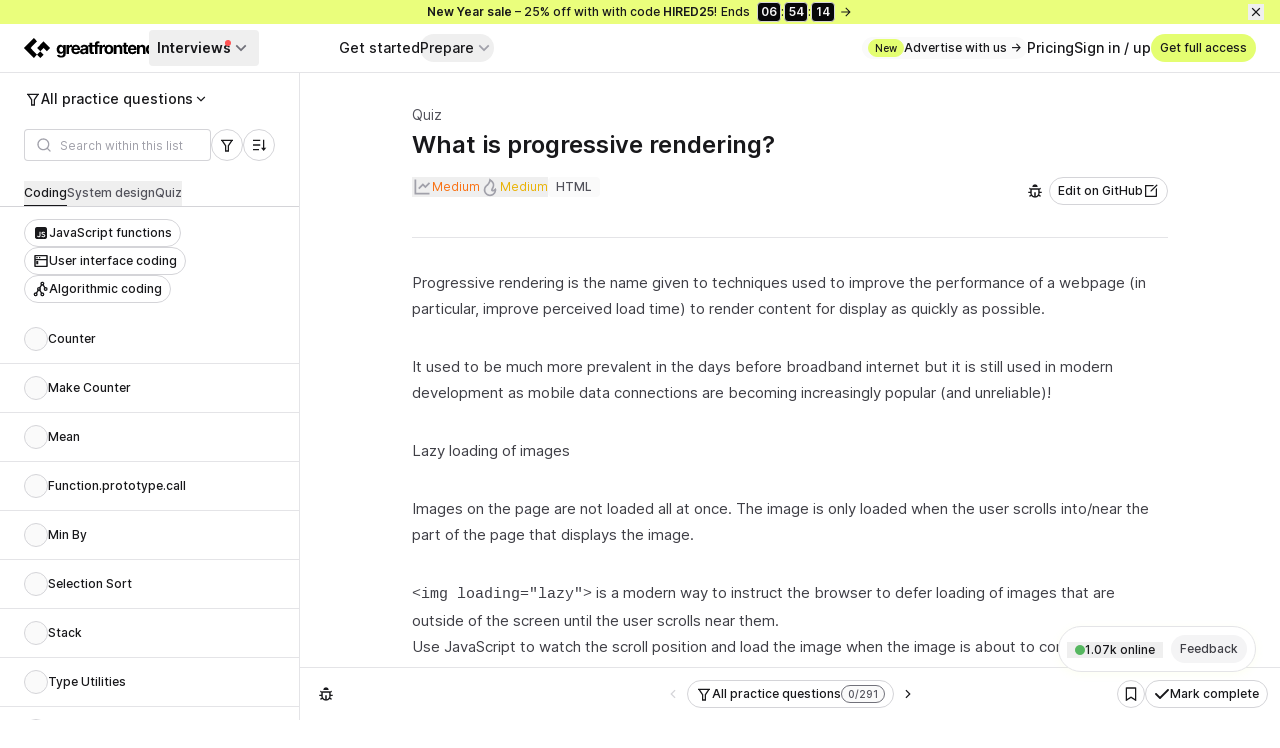

--- FILE ---
content_type: text/css; charset=utf-8
request_url: https://www.greatfrontend.com/_next/static/css/00c745c149a05802.css?dpl=dpl_2resSbZLYcrLVp8G44LoeAz9StwA
body_size: 853
content:
@font-face{font-family:Inter var;font-weight:100 900;font-display:swap;font-style:normal;font-named-instance:"Regular";src:url(/_next/static/media/Inter-roman-latin.var.18496762.woff2) format("woff2")}@font-face{font-family:Inter var;font-weight:100 900;font-display:swap;font-style:italic;font-named-instance:"Italic";src:url(/_next/static/media/Inter-italic-latin.var.884de12f.woff2) format("woff2")}:root,[data-theme=interviews]{--brand-darkest:71 49% 11%;--brand-darker:71 86% 69%;--brand-dark:71 99% 72%;--brand-default:69 98% 74%;--brand-light:69 100% 79%;--brand-lighter:69 100% 88%;--brand-lightest:69 98% 94%;--brand-gradient-radial-light:#faffdf;--brand-gradient-radial-dark:#d3eb6a;--brand-gradient-radial-stop-color:#0f172a;--brand-gradient-hero-triangle-start:#8383fd;--brand-gradient-hero-triangle-stop:#6366f103;--brand-gradient-hero-arrow-start:#a855f7;--brand-gradient-hero-arrow-stop:#6366f103;--brand-gradient-linear-start:#a855f7;--brand-gradient-linear-stop:#6366f1}[data-theme=projects]{--brand-darkest:151 60% 9%;--brand-darker:150 60% 21%;--brand-dark:151 60% 46%;--brand-default:151 64% 52%;--brand-light:151 90% 60%;--brand-lighter:151 100% 75%;--brand-lightest:151 100% 89%;--brand-gradient-radial-light:#dbfbe1;--brand-gradient-radial-dark:#36d387;--brand-gradient-radial-stop-color:#f0f0f0;--brand-gradient-hero-triangle-start:#36d387;--brand-gradient-hero-triangle-stop:#36d38703;--brand-gradient-hero-arrow-start:#c6fdd0;--brand-gradient-hero-arrow-stop:#36d38703;--brand-gradient-linear-start:#c6fdd0;--brand-gradient-linear-stop:#36d387}[data-color-scheme=dark][data-theme=projects]{--brand-gradient-radial-light:#c9ffe5;--brand-gradient-radial-dark:#2fbc78;--brand-gradient-radial-stop-color:#0f172a}:root{--banner-height:24px;--navbar-height:0px;--navbar-border:0px;--global-sticky-height:calc(var(--navbar-height) + var(--navbar-border) + var(--banner-height))}html[data-global-banner-hidden=true]{--banner-height:0px}html[data-global-banner-hidden=true] .global-banner{display:none}[data-color-scheme=dark] .glassbox{background:hsla(0,0%,9%,.3);position:relative}[data-color-scheme=dark] .glassbox:before{background:conic-gradient(from 90deg at 50% 50%,#3f3f4640 0deg,#3f3f4640 169.87deg,#d8d8e140 236.25deg,#3f3f4640 1turn),linear-gradient(0deg,#252429,#252429);border-radius:inherit;content:"";inset:0;padding:1px;pointer-events:none;position:absolute;-webkit-user-select:none;-moz-user-select:none;user-select:none;mask-mode:match-source,match-source;-webkit-mask-repeat:repeat,repeat;mask-repeat:repeat,repeat;-webkit-mask-clip:content-box,border-box;mask-clip:content-box,border-box;-webkit-mask-origin:content-box,border-box;mask-origin:content-box,border-box;-webkit-mask-position:0 0,0 0;mask-position:0 0,0 0;-webkit-mask-size:auto,auto;mask-size:auto,auto;-webkit-mask-image:linear-gradient(#000,#000),linear-gradient(#000,#000);mask-image:linear-gradient(#000,#000),linear-gradient(#000,#000);-webkit-mask-composite:xor;mask-composite:exclude}.shiny{position:relative}.shiny:before{background:linear-gradient(var(--brand-gradient-radial-dark) 0,var(--brand-gradient-radial-light) 75%,transparent 100%);border-radius:inherit;content:"";inset:0;padding:1px;pointer-events:none;position:absolute;-webkit-user-select:none;-moz-user-select:none;user-select:none;mask-mode:match-source,match-source;-webkit-mask-repeat:repeat,repeat;mask-repeat:repeat,repeat;-webkit-mask-clip:content-box,border-box;mask-clip:content-box,border-box;-webkit-mask-origin:content-box,border-box;mask-origin:content-box,border-box;-webkit-mask-position:0 0,0 0;mask-position:0 0,0 0;-webkit-mask-size:auto,auto;mask-size:auto,auto;-webkit-mask-image:linear-gradient(#000,#000),linear-gradient(#000,#000);mask-image:linear-gradient(#000,#000),linear-gradient(#000,#000);-webkit-mask-composite:xor;mask-composite:exclude}.glossy{position:relative}.glossy:before{background:conic-gradient(from 90deg at 50% 50%,hsla(240,5%,84%,.13) 0deg,hsla(240,5%,84%,.13) 169.87deg,hsla(240,5%,65%,.2) 236.25deg,hsla(240,5%,84%,.13) 1turn)}[data-color-scheme=dark] .glossy:before{background:conic-gradient(from 90deg at 50% 50%,rgba(63,63,70,.13) 0deg,rgba(63,63,70,.13) 169.87deg,rgba(216,216,225,.2) 236.25deg,rgba(63,63,70,.13) 1turn)}.glossy:before{border-radius:inherit;content:"";inset:0;padding:1px;pointer-events:none;position:absolute;-webkit-user-select:none;-moz-user-select:none;user-select:none;mask-mode:match-source,match-source;-webkit-mask-repeat:repeat,repeat;mask-repeat:repeat,repeat;-webkit-mask-clip:content-box,border-box;mask-clip:content-box,border-box;-webkit-mask-origin:content-box,border-box;mask-origin:content-box,border-box;-webkit-mask-position:0 0,0 0;mask-position:0 0,0 0;-webkit-mask-size:auto,auto;mask-size:auto,auto;-webkit-mask-image:linear-gradient(#000,#000),linear-gradient(#000,#000);mask-image:linear-gradient(#000,#000),linear-gradient(#000,#000);-webkit-mask-composite:xor;mask-composite:exclude}.no-scrollbar{scrollbar-width:none;-ms-overflow-style:none}.no-scrollbar::-webkit-scrollbar{height:0;width:0}@media (pointer:fine){.thin-scrollbar{scrollbar-width:thin}.thin-scrollbar::-webkit-scrollbar{height:4px;width:4px}.thin-scrollbar::-webkit-scrollbar-track{border-radius:4px}.thin-scrollbar::-webkit-scrollbar-thumb{background:#00000022;border-radius:4px}[data-color-scheme=dark] .thin-scrollbar::-webkit-scrollbar-thumb{background:#ffffff22}.thin-scrollbar::-webkit-scrollbar-thumb:hover{background:#00000044}[data-color-scheme=dark] .thin-scrollbar::-webkit-scrollbar-thumb:hover{background:#ffffff44}}

--- FILE ---
content_type: text/css; charset=utf-8
request_url: https://www.greatfrontend.com/_next/static/css/0b4397d0adb8fe25.css?dpl=dpl_2resSbZLYcrLVp8G44LoeAz9StwA
body_size: 32516
content:
.prose>*{margin-top:2.1333333333333333em;margin-bottom:2.1333333333333333em}.prose code{overflow-wrap:anywhere}*,:after,:before{--tw-border-spacing-x:0;--tw-border-spacing-y:0;--tw-translate-x:0;--tw-translate-y:0;--tw-rotate:0;--tw-skew-x:0;--tw-skew-y:0;--tw-scale-x:1;--tw-scale-y:1;--tw-pan-x: ;--tw-pan-y: ;--tw-pinch-zoom: ;--tw-scroll-snap-strictness:proximity;--tw-gradient-from-position: ;--tw-gradient-via-position: ;--tw-gradient-to-position: ;--tw-ordinal: ;--tw-slashed-zero: ;--tw-numeric-figure: ;--tw-numeric-spacing: ;--tw-numeric-fraction: ;--tw-ring-inset: ;--tw-ring-offset-width:0px;--tw-ring-offset-color:#fff;--tw-ring-color:rgba(59,130,246,.5);--tw-ring-offset-shadow:0 0 #0000;--tw-ring-shadow:0 0 #0000;--tw-shadow:0 0 #0000;--tw-shadow-colored:0 0 #0000;--tw-blur: ;--tw-brightness: ;--tw-contrast: ;--tw-grayscale: ;--tw-hue-rotate: ;--tw-invert: ;--tw-saturate: ;--tw-sepia: ;--tw-drop-shadow: ;--tw-backdrop-blur: ;--tw-backdrop-brightness: ;--tw-backdrop-contrast: ;--tw-backdrop-grayscale: ;--tw-backdrop-hue-rotate: ;--tw-backdrop-invert: ;--tw-backdrop-opacity: ;--tw-backdrop-saturate: ;--tw-backdrop-sepia: ;--tw-contain-size: ;--tw-contain-layout: ;--tw-contain-paint: ;--tw-contain-style: }::backdrop{--tw-border-spacing-x:0;--tw-border-spacing-y:0;--tw-translate-x:0;--tw-translate-y:0;--tw-rotate:0;--tw-skew-x:0;--tw-skew-y:0;--tw-scale-x:1;--tw-scale-y:1;--tw-pan-x: ;--tw-pan-y: ;--tw-pinch-zoom: ;--tw-scroll-snap-strictness:proximity;--tw-gradient-from-position: ;--tw-gradient-via-position: ;--tw-gradient-to-position: ;--tw-ordinal: ;--tw-slashed-zero: ;--tw-numeric-figure: ;--tw-numeric-spacing: ;--tw-numeric-fraction: ;--tw-ring-inset: ;--tw-ring-offset-width:0px;--tw-ring-offset-color:#fff;--tw-ring-color:rgba(59,130,246,.5);--tw-ring-offset-shadow:0 0 #0000;--tw-ring-shadow:0 0 #0000;--tw-shadow:0 0 #0000;--tw-shadow-colored:0 0 #0000;--tw-blur: ;--tw-brightness: ;--tw-contrast: ;--tw-grayscale: ;--tw-hue-rotate: ;--tw-invert: ;--tw-saturate: ;--tw-sepia: ;--tw-drop-shadow: ;--tw-backdrop-blur: ;--tw-backdrop-brightness: ;--tw-backdrop-contrast: ;--tw-backdrop-grayscale: ;--tw-backdrop-hue-rotate: ;--tw-backdrop-invert: ;--tw-backdrop-opacity: ;--tw-backdrop-saturate: ;--tw-backdrop-sepia: ;--tw-contain-size: ;--tw-contain-layout: ;--tw-contain-paint: ;--tw-contain-style: }

/* ! tailwindcss v3.4.17 | MIT License | https://tailwindcss.com
*/*,:after,:before{box-sizing:border-box;border:0 solid #e4e4e7}:after,:before{--tw-content:""}:host,html{line-height:1.5;-webkit-text-size-adjust:100%;-moz-tab-size:4;-o-tab-size:4;tab-size:4;font-family:Inter var,ui-sans-serif,system-ui,sans-serif,Apple Color Emoji,Segoe UI Emoji,Segoe UI Symbol,Noto Color Emoji;font-feature-settings:normal;font-variation-settings:normal;-webkit-tap-highlight-color:transparent}body{margin:0;line-height:inherit}hr{height:0;color:inherit;border-top-width:1px}abbr:where([title]){-webkit-text-decoration:underline dotted;text-decoration:underline dotted}h1,h2,h3,h4,h5,h6{font-size:inherit;font-weight:inherit}a{text-decoration:inherit}b,strong{font-weight:bolder}code,kbd,pre,samp{font-family:ui-monospace,SFMono-Regular,Menlo,Monaco,Consolas,Liberation Mono,Courier New,monospace;font-feature-settings:normal;font-variation-settings:normal;font-size:1em}small{font-size:80%}sub,sup{font-size:75%;line-height:0;position:relative;vertical-align:baseline}sub{bottom:-.25em}sup{top:-.5em}table{text-indent:0;border-color:inherit;border-collapse:collapse}button,input,optgroup,select,textarea{font-family:inherit;font-feature-settings:inherit;font-variation-settings:inherit;font-size:100%;font-weight:inherit;line-height:inherit;letter-spacing:inherit;color:inherit;margin:0;padding:0}button,select{text-transform:none}button,input:where([type=button]),input:where([type=reset]),input:where([type=submit]){-webkit-appearance:button;background-color:transparent;background-image:none}:-moz-focusring{outline:auto}:-moz-ui-invalid{box-shadow:none}progress{vertical-align:baseline}::-webkit-inner-spin-button,::-webkit-outer-spin-button{height:auto}[type=search]{-webkit-appearance:textfield;outline-offset:-2px}::-webkit-search-decoration{-webkit-appearance:none}::-webkit-file-upload-button{-webkit-appearance:button;font:inherit}summary{display:list-item}blockquote,dd,dl,figure,h1,h2,h3,h4,h5,h6,hr,p,pre{margin:0}fieldset{margin:0}fieldset,legend{padding:0}menu,ol,ul{list-style:none;margin:0;padding:0}dialog{padding:0}textarea{resize:vertical}input::-moz-placeholder,textarea::-moz-placeholder{color:#a1a1aa}input::placeholder,textarea::placeholder{color:#a1a1aa}[role=button],button{cursor:pointer}:disabled{cursor:default}audio,canvas,embed,iframe,img,object,svg,video{display:block;vertical-align:middle}img,video{max-width:100%;height:auto}[hidden]:where(:not([hidden=until-found])){display:none}[multiple],[type=date],[type=datetime-local],[type=email],[type=month],[type=number],[type=password],[type=search],[type=tel],[type=text],[type=time],[type=url],[type=week],input:where(:not([type])),select,textarea{-webkit-appearance:none;-moz-appearance:none;appearance:none;background-color:#fff;border-color:#71717a;border-width:1px;border-radius:0;padding:.5rem .75rem;font-size:1rem;line-height:1.5rem;--tw-shadow:0 0 #0000}[multiple]:focus,[type=date]:focus,[type=datetime-local]:focus,[type=email]:focus,[type=month]:focus,[type=number]:focus,[type=password]:focus,[type=search]:focus,[type=tel]:focus,[type=text]:focus,[type=time]:focus,[type=url]:focus,[type=week]:focus,input:where(:not([type])):focus,select:focus,textarea:focus{outline:2px solid transparent;outline-offset:2px;--tw-ring-inset:var(--tw-empty,/*!*/ /*!*/);--tw-ring-offset-width:0px;--tw-ring-offset-color:#fff;--tw-ring-color:#2563eb;--tw-ring-offset-shadow:var(--tw-ring-inset) 0 0 0 var(--tw-ring-offset-width) var(--tw-ring-offset-color);--tw-ring-shadow:var(--tw-ring-inset) 0 0 0 calc(1px + var(--tw-ring-offset-width)) var(--tw-ring-color);box-shadow:var(--tw-ring-offset-shadow),var(--tw-ring-shadow),var(--tw-shadow);border-color:#2563eb}input::-moz-placeholder,textarea::-moz-placeholder{color:#71717a;opacity:1}input::placeholder,textarea::placeholder{color:#71717a;opacity:1}::-webkit-datetime-edit-fields-wrapper{padding:0}::-webkit-date-and-time-value{min-height:1.5em;text-align:inherit}::-webkit-datetime-edit{display:inline-flex}::-webkit-datetime-edit,::-webkit-datetime-edit-day-field,::-webkit-datetime-edit-hour-field,::-webkit-datetime-edit-meridiem-field,::-webkit-datetime-edit-millisecond-field,::-webkit-datetime-edit-minute-field,::-webkit-datetime-edit-month-field,::-webkit-datetime-edit-second-field,::-webkit-datetime-edit-year-field{padding-top:0;padding-bottom:0}select{background-image:url("data:image/svg+xml,%3csvg xmlns='http://www.w3.org/2000/svg' fill='none' viewBox='0 0 20 20'%3e%3cpath stroke='%2371717a' stroke-linecap='round' stroke-linejoin='round' stroke-width='1.5' d='M6 8l4 4 4-4'/%3e%3c/svg%3e");background-position:right .5rem center;background-repeat:no-repeat;background-size:1.5em 1.5em;padding-right:2.5rem;-webkit-print-color-adjust:exact;print-color-adjust:exact}[multiple],[size]:where(select:not([size="1"])){background-image:none;background-position:0 0;background-repeat:unset;background-size:initial;padding-right:.75rem;-webkit-print-color-adjust:unset;print-color-adjust:unset}[type=checkbox],[type=radio]{-webkit-appearance:none;-moz-appearance:none;appearance:none;padding:0;-webkit-print-color-adjust:exact;print-color-adjust:exact;display:inline-block;vertical-align:middle;background-origin:border-box;-webkit-user-select:none;-moz-user-select:none;user-select:none;flex-shrink:0;height:1rem;width:1rem;color:#2563eb;background-color:#fff;border-color:#71717a;border-width:1px;--tw-shadow:0 0 #0000}[type=checkbox]{border-radius:0}[type=radio]{border-radius:100%}[type=checkbox]:focus,[type=radio]:focus{outline:2px solid transparent;outline-offset:2px;--tw-ring-inset:var(--tw-empty,/*!*/ /*!*/);--tw-ring-offset-width:2px;--tw-ring-offset-color:#fff;--tw-ring-color:#2563eb;--tw-ring-offset-shadow:var(--tw-ring-inset) 0 0 0 var(--tw-ring-offset-width) var(--tw-ring-offset-color);--tw-ring-shadow:var(--tw-ring-inset) 0 0 0 calc(2px + var(--tw-ring-offset-width)) var(--tw-ring-color);box-shadow:var(--tw-ring-offset-shadow),var(--tw-ring-shadow),var(--tw-shadow)}[type=checkbox]:checked,[type=radio]:checked{border-color:transparent;background-color:currentColor;background-size:100% 100%;background-position:50%;background-repeat:no-repeat}@media (forced-colors:active){[type=checkbox]:checked{-webkit-appearance:auto;-moz-appearance:auto;appearance:auto}}[type=radio]:checked{background-image:url("data:image/svg+xml,%3csvg viewBox='0 0 16 16' fill='white' xmlns='http://www.w3.org/2000/svg'%3e%3ccircle cx='8' cy='8' r='3'/%3e%3c/svg%3e")}@media (forced-colors:active){[type=radio]:checked{-webkit-appearance:auto;-moz-appearance:auto;appearance:auto}}[type=checkbox]:checked:focus,[type=checkbox]:checked:hover,[type=radio]:checked:focus,[type=radio]:checked:hover{border-color:transparent;background-color:currentColor}[type=checkbox]:indeterminate{border-color:transparent;background-color:currentColor;background-size:100% 100%;background-position:50%;background-repeat:no-repeat}@media (forced-colors:active){[type=checkbox]:indeterminate{-webkit-appearance:auto;-moz-appearance:auto;appearance:auto}}[type=checkbox]:indeterminate:focus,[type=checkbox]:indeterminate:hover{border-color:transparent;background-color:currentColor}[type=file]{background:unset;border-color:inherit;border-width:0;border-radius:0;padding:0;font-size:unset;line-height:inherit}[type=file]:focus{outline:1px solid ButtonText;outline:1px auto -webkit-focus-ring-color}.container{width:100%}@media (min-width:641px){.container{max-width:641px}}@media (min-width:769px){.container{max-width:769px}}@media (min-width:1025px){.container{max-width:1025px}}@media (min-width:1367px){.container{max-width:1367px}}@media (min-width:1536px){.container{max-width:1536px}}.prose{color:#3f3f46;max-width:none}.prose :where(p):not(:where([class~=not-prose],[class~=not-prose] *)){margin-top:2.1333333333333333em;margin-bottom:2.1333333333333333em}.prose :where([class~=lead]):not(:where([class~=not-prose],[class~=not-prose] *)){color:var(--tw-prose-lead);font-size:1.25em;line-height:1.6;margin-top:1.2em;margin-bottom:1.2em}.prose :where(a):not(:where([class~=not-prose],[class~=not-prose] *)){color:var(--tw-prose-links);text-decoration:none;font-weight:500}.prose :where(strong):not(:where([class~=not-prose],[class~=not-prose] *)){color:var(--tw-prose-bold);font-weight:500}.prose :where(a strong):not(:where([class~=not-prose],[class~=not-prose] *)){color:inherit;font-weight:inherit}.prose :where(blockquote strong):not(:where([class~=not-prose],[class~=not-prose] *)){color:inherit}.prose :where(thead th strong):not(:where([class~=not-prose],[class~=not-prose] *)){color:inherit}.prose :where(ol):not(:where([class~=not-prose],[class~=not-prose] *)){list-style-type:decimal;margin-top:1.25em;margin-bottom:1.25em;padding-inline-start:1.625em}.prose :where(ol[type=A]):not(:where([class~=not-prose],[class~=not-prose] *)){list-style-type:upper-alpha}.prose :where(ol[type=a]):not(:where([class~=not-prose],[class~=not-prose] *)){list-style-type:lower-alpha}.prose :where(ol[type=A s]):not(:where([class~=not-prose],[class~=not-prose] *)){list-style-type:upper-alpha}.prose :where(ol[type=a s]):not(:where([class~=not-prose],[class~=not-prose] *)){list-style-type:lower-alpha}.prose :where(ol[type=I]):not(:where([class~=not-prose],[class~=not-prose] *)){list-style-type:upper-roman}.prose :where(ol[type=i]):not(:where([class~=not-prose],[class~=not-prose] *)){list-style-type:lower-roman}.prose :where(ol[type=I s]):not(:where([class~=not-prose],[class~=not-prose] *)){list-style-type:upper-roman}.prose :where(ol[type=i s]):not(:where([class~=not-prose],[class~=not-prose] *)){list-style-type:lower-roman}.prose :where(ol[type="1"]):not(:where([class~=not-prose],[class~=not-prose] *)){list-style-type:decimal}.prose :where(ul):not(:where([class~=not-prose],[class~=not-prose] *)){list-style-type:disc;margin-top:1.25em;margin-bottom:1.25em;padding-inline-start:1.625em}.prose :where(ol>li):not(:where([class~=not-prose],[class~=not-prose] *))::marker{font-weight:400;color:var(--tw-prose-counters)}.prose :where(ul>li):not(:where([class~=not-prose],[class~=not-prose] *))::marker{color:var(--tw-prose-bullets)}.prose :where(dt):not(:where([class~=not-prose],[class~=not-prose] *)){color:var(--tw-prose-headings);font-weight:600;margin-top:1.25em}.prose :where(hr):not(:where([class~=not-prose],[class~=not-prose] *)){border-color:#e4e4e7;border-top-width:1px;margin-top:3em;margin-bottom:3em}.prose :where(blockquote):not(:where([class~=not-prose],[class~=not-prose] *)){font-weight:500;font-style:italic;color:var(--tw-prose-quotes);border-inline-start-width:.25rem;border-inline-start-color:var(--tw-prose-quote-borders);quotes:"\201C""\201D""\2018""\2019";margin-top:1.6em;margin-bottom:1.6em;padding-inline-start:1em}.prose :where(blockquote p:first-of-type):not(:where([class~=not-prose],[class~=not-prose] *)):before{content:open-quote}.prose :where(blockquote p:last-of-type):not(:where([class~=not-prose],[class~=not-prose] *)):after{content:close-quote}.prose :where(h1):not(:where([class~=not-prose],[class~=not-prose] *)){color:var(--tw-prose-headings);font-weight:600;font-size:2.1333333333333333em;margin-top:0;margin-bottom:0;line-height:1.125}.prose :where(h1 strong):not(:where([class~=not-prose],[class~=not-prose] *)){font-weight:900;color:inherit}.prose :where(h2):not(:where([class~=not-prose],[class~=not-prose] *)){color:var(--tw-prose-headings);font-weight:600;font-size:1.6em;margin-top:3em;margin-bottom:0;line-height:1.1666666666666667em}.prose :where(h2 strong):not(:where([class~=not-prose],[class~=not-prose] *)){font-weight:800;color:inherit}.prose :where(h3):not(:where([class~=not-prose],[class~=not-prose] *)){color:var(--tw-prose-headings);font-weight:600;font-size:1.3333333333333333em;margin-top:2.4em;margin-bottom:0;line-height:1.4em}.prose :where(h3 strong):not(:where([class~=not-prose],[class~=not-prose] *)){font-weight:700;color:inherit}.prose :where(h4):not(:where([class~=not-prose],[class~=not-prose] *)){color:var(--tw-prose-headings);font-weight:600;margin-top:2.1333333333333333em;margin-bottom:0;line-height:1.5333333333333334em;font-size:1em}.prose :where(h4 strong):not(:where([class~=not-prose],[class~=not-prose] *)){font-weight:700;color:inherit}.prose :where(img):not(:where([class~=not-prose],[class~=not-prose] *)){margin-top:2em;margin-bottom:2em}.prose :where(picture):not(:where([class~=not-prose],[class~=not-prose] *)){display:block;margin-top:2em;margin-bottom:2em}.prose :where(video):not(:where([class~=not-prose],[class~=not-prose] *)){margin-top:2em;margin-bottom:2em}.prose :where(kbd):not(:where([class~=not-prose],[class~=not-prose] *)){font-weight:500;font-family:inherit;color:#3f3f46;box-shadow:0 0 0 1px rgb(var(--tw-prose-kbd-shadows)/10%),0 3px 0 rgb(var(--tw-prose-kbd-shadows)/10%);font-size:.875em;border-radius:4px;padding-inline-end:.375em;padding-inline-start:.375em;background:#f4f4f5;border-width:1px;border-color:#e4e4e7;padding:.125em .25em;font-variant-ligatures:none;margin:0 1px}.prose :where(code):not(:where([class~=not-prose],[class~=not-prose] *)){color:#3f3f46;font-weight:500;font-size:.9em;border-radius:.375em;background:#eeedef;font-variant-ligatures:none;padding:.2em .4em}.prose :where(a code):not(:where([class~=not-prose],[class~=not-prose] *)){color:inherit;font-weight:inherit}.prose :where(h1 code):not(:where([class~=not-prose],[class~=not-prose] *)){color:inherit}.prose :where(h2 code):not(:where([class~=not-prose],[class~=not-prose] *)){color:inherit;font-size:.875em}.prose :where(h3 code):not(:where([class~=not-prose],[class~=not-prose] *)){color:inherit;font-size:.9em}.prose :where(h4 code):not(:where([class~=not-prose],[class~=not-prose] *)){color:inherit}.prose :where(blockquote code):not(:where([class~=not-prose],[class~=not-prose] *)){color:inherit}.prose :where(thead th code):not(:where([class~=not-prose],[class~=not-prose] *)){color:inherit}.prose :where(pre):not(:where([class~=not-prose],[class~=not-prose] *)){color:#fafafa;background-color:var(--tw-prose-pre-bg);overflow-x:auto;font-weight:400;font-size:.875em;line-height:1.7142857;margin-top:1.4285714285714286em;margin-bottom:2.2857142857142856em;border-radius:.75rem;padding-inline-end:1.1428571em;padding-inline-start:1.1428571em;padding:1.25rem}.prose :where(pre code):not(:where([class~=not-prose],[class~=not-prose] *)){background-color:transparent;border-width:0;border-radius:0;padding:0;font-weight:inherit;color:inherit;font-size:inherit;font-family:inherit;line-height:inherit;flex:none;min-width:100%}.prose :where(pre code):not(:where([class~=not-prose],[class~=not-prose] *)):before{content:none}.prose :where(pre code):not(:where([class~=not-prose],[class~=not-prose] *)):after{content:none}.prose :where(table):not(:where([class~=not-prose],[class~=not-prose] *)){width:100%;table-layout:auto;margin-top:0;margin-bottom:0;font-size:inherit;line-height:inherit;border-collapse:separate;border-spacing:0}.prose :where(thead):not(:where([class~=not-prose],[class~=not-prose] *)){border-bottom-width:1px;border-bottom-color:var(--tw-prose-th-borders);color:#3f3f46}.prose :where(thead th):not(:where([class~=not-prose],[class~=not-prose] *)){color:var(--tw-prose-headings);font-weight:500;vertical-align:bottom;padding-inline-end:.5714286em;padding-inline-start:.5714286em;background-color:#f4f4f5;--border:1px solid #e4e4e7;border:var(--border);border-left:none;border-right:none;--radius:8px;font-size:.8666666666666667em;padding:.6153846153846154em 1.2307692307692308em;white-space:nowrap}.prose :where(tbody tr):not(:where([class~=not-prose],[class~=not-prose] *)){border-bottom-width:1px;border-bottom-color:var(--tw-prose-td-borders)}.prose :where(tbody tr:last-child):not(:where([class~=not-prose],[class~=not-prose] *)){border-bottom-width:1px}.prose :where(tbody td):not(:where([class~=not-prose],[class~=not-prose] *)){vertical-align:baseline;border-bottom:1px solid #f4f4f5}.prose :where(tfoot):not(:where([class~=not-prose],[class~=not-prose] *)){border-top-width:1px;border-top-color:var(--tw-prose-th-borders)}.prose :where(tfoot td):not(:where([class~=not-prose],[class~=not-prose] *)){vertical-align:top}.prose :where(th,td):not(:where([class~=not-prose],[class~=not-prose] *)){text-align:start}.prose :where(figure>*):not(:where([class~=not-prose],[class~=not-prose] *)){margin-top:0;margin-bottom:0}.prose :where(figcaption):not(:where([class~=not-prose],[class~=not-prose] *)){color:var(--tw-prose-captions);font-size:.875em;line-height:1.4285714;margin-top:.8571429em}.prose{--tw-prose-body:#374151;--tw-prose-headings:#111827;--tw-prose-lead:#4b5563;--tw-prose-links:#111827;--tw-prose-bold:#111827;--tw-prose-counters:#6b7280;--tw-prose-bullets:#d1d5db;--tw-prose-hr:#e5e7eb;--tw-prose-quotes:#111827;--tw-prose-quote-borders:#e5e7eb;--tw-prose-captions:#6b7280;--tw-prose-kbd:#111827;--tw-prose-kbd-shadows:17 24 39;--tw-prose-code:#111827;--tw-prose-pre-code:#e5e7eb;--tw-prose-pre-bg:#1f2937;--tw-prose-th-borders:#d1d5db;--tw-prose-td-borders:#e5e7eb;--tw-prose-invert-body:#d1d5db;--tw-prose-invert-headings:#fff;--tw-prose-invert-lead:#9ca3af;--tw-prose-invert-links:#fff;--tw-prose-invert-bold:#fff;--tw-prose-invert-counters:#9ca3af;--tw-prose-invert-bullets:#4b5563;--tw-prose-invert-hr:#374151;--tw-prose-invert-quotes:#f3f4f6;--tw-prose-invert-quote-borders:#374151;--tw-prose-invert-captions:#9ca3af;--tw-prose-invert-kbd:#fff;--tw-prose-invert-kbd-shadows:255 255 255;--tw-prose-invert-code:#fff;--tw-prose-invert-pre-code:#d1d5db;--tw-prose-invert-pre-bg:rgba(0,0,0,.5);--tw-prose-invert-th-borders:#4b5563;--tw-prose-invert-td-borders:#374151;font-size:1rem;line-height:1.75}.prose :where(picture>img):not(:where([class~=not-prose],[class~=not-prose] *)){margin-top:0;margin-bottom:0}.prose :where(li):not(:where([class~=not-prose],[class~=not-prose] *)){margin-top:.5em;margin-bottom:.8em}.prose :where(ol>li):not(:where([class~=not-prose],[class~=not-prose] *)){padding-inline-start:.375em}.prose :where(ul>li):not(:where([class~=not-prose],[class~=not-prose] *)){padding-inline-start:.375em}.prose :where(.prose>ul>li p):not(:where([class~=not-prose],[class~=not-prose] *)){margin-top:.75em;margin-bottom:.75em}.prose :where(.prose>ul>li>p:first-child):not(:where([class~=not-prose],[class~=not-prose] *)){margin-top:1.25em}.prose :where(.prose>ul>li>p:last-child):not(:where([class~=not-prose],[class~=not-prose] *)){margin-bottom:1.25em}.prose :where(.prose>ol>li>p:first-child):not(:where([class~=not-prose],[class~=not-prose] *)){margin-top:1.25em}.prose :where(.prose>ol>li>p:last-child):not(:where([class~=not-prose],[class~=not-prose] *)){margin-bottom:1.25em}.prose :where(ul ul,ul ol,ol ul,ol ol):not(:where([class~=not-prose],[class~=not-prose] *)){margin-top:.75em;margin-bottom:.75em}.prose :where(dl):not(:where([class~=not-prose],[class~=not-prose] *)){margin-top:1.25em;margin-bottom:1.25em}.prose :where(dd):not(:where([class~=not-prose],[class~=not-prose] *)){margin-top:.5em;padding-inline-start:1.625em}.prose :where(hr+*):not(:where([class~=not-prose],[class~=not-prose] *)){margin-top:0}.prose :where(h2+*):not(:where([class~=not-prose],[class~=not-prose] *)){margin-top:intentionally-invalid}.prose :where(h3+*):not(:where([class~=not-prose],[class~=not-prose] *)){margin-top:intentionally-invalid}.prose :where(h4+*):not(:where([class~=not-prose],[class~=not-prose] *)){margin-top:intentionally-invalid}.prose :where(thead th:first-child):not(:where([class~=not-prose],[class~=not-prose] *)){padding-inline-start:intentionally-invalid;border-left:var(--border);border-radius:var(--radius) 0 0 var(--radius)}.prose :where(thead th:last-child):not(:where([class~=not-prose],[class~=not-prose] *)){padding-inline-end:intentionally-invalid;border-right:var(--border);border-radius:0 var(--radius) var(--radius) 0}.prose :where(tbody td,tfoot td):not(:where([class~=not-prose],[class~=not-prose] *)){padding-inline-end:.5714286em;padding-inline-start:.5714286em;padding:1.0666666666666667em}.prose :where(tbody td:first-child,tfoot td:first-child):not(:where([class~=not-prose],[class~=not-prose] *)){padding-inline-start:intentionally-invalid}.prose :where(tbody td:last-child,tfoot td:last-child):not(:where([class~=not-prose],[class~=not-prose] *)){padding-inline-end:intentionally-invalid}.prose :where(figure):not(:where([class~=not-prose],[class~=not-prose] *)){margin-top:2em;margin-bottom:2em}.prose :where(.prose>:first-child):not(:where([class~=not-prose],[class~=not-prose] *)){margin-top:0}.prose :where(.prose>:last-child):not(:where([class~=not-prose],[class~=not-prose] *)){margin-bottom:0}.prose :where(h2+h3):not(:where([class~=not-prose],[class~=not-prose] *)){margin-top:3em}.prose :where(h3+h4):not(:where([class~=not-prose],[class~=not-prose] *)){margin-top:2.823529411764706em}.prose :where(h2+p,h3+p,h4+p):not(:where([class~=not-prose],[class~=not-prose] *)){margin-top:1.0666666666666667em}.prose :where(h2 small,h3 small,h4 small):not(:where([class~=not-prose],[class~=not-prose] *)){color:#71717a;font-family:ui-monospace,SFMono-Regular,Menlo,Monaco,Consolas,Liberation Mono,Courier New,monospace;font-weight:500}.prose :where(h2 small):not(:where([class~=not-prose],[class~=not-prose] *)){font-size:1.125rem;line-height:1.75rem}.prose :where(h3 small):not(:where([class~=not-prose],[class~=not-prose] *)){font-size:1rem;line-height:1.5rem}.prose :where(h4 small):not(:where([class~=not-prose],[class~=not-prose] *)){font-size:.875rem;line-height:1.25rem}.prose :where(p,li):not(:where([class~=not-prose],[class~=not-prose] *)){line-height:1.7333333333333334em}.prose :where(p+ul,p+ol):not(:where([class~=not-prose],[class~=not-prose] *)){margin-top:-1.3333333333333333em}.prose :where(p+pre):not(:where([class~=not-prose],[class~=not-prose] *)){margin-top:-.2857142857142857em}.prose :where(pre+pre):not(:where([class~=not-prose],[class~=not-prose] *)){margin-top:-1.1428571428571428em}.prose :where(thead th[align=right],tbody td[align=right]):not(:where([class~=not-prose],[class~=not-prose] *)){text-align:right}.prose :where(thead th[align=center],tbody td[align=center]):not(:where([class~=not-prose],[class~=not-prose] *)){text-align:center}.prose :where(tbody code):not(:where([class~=not-prose],[class~=not-prose] *)){font-size:.75rem}.prose :where(figure figcaption):not(:where([class~=not-prose],[class~=not-prose] *)){text-align:center;font-style:italic}.prose :where(figure>figcaption):not(:where([class~=not-prose],[class~=not-prose] *)){margin-top:.8571428571428571em}.prose-sm{font-size:.875rem;line-height:1.7142857}.prose-sm :where(p):not(:where([class~=not-prose],[class~=not-prose] *)){margin-top:1.1428571em;margin-bottom:1.1428571em}.prose-sm :where([class~=lead]):not(:where([class~=not-prose],[class~=not-prose] *)){font-size:1.2857143em;line-height:1.5555556;margin-top:.8888889em;margin-bottom:.8888889em}.prose-sm :where(blockquote):not(:where([class~=not-prose],[class~=not-prose] *)){margin-top:1.3333333em;margin-bottom:1.3333333em;padding-inline-start:1.1111111em}.prose-sm :where(h1):not(:where([class~=not-prose],[class~=not-prose] *)){font-size:2.1428571em;margin-top:0;margin-bottom:.8em;line-height:1.2}.prose-sm :where(h2):not(:where([class~=not-prose],[class~=not-prose] *)){font-size:1.4285714em;margin-top:1.6em;margin-bottom:.8em;line-height:1.4}.prose-sm :where(h3):not(:where([class~=not-prose],[class~=not-prose] *)){font-size:1.2857143em;margin-top:1.5555556em;margin-bottom:.4444444em;line-height:1.5555556}.prose-sm :where(h4):not(:where([class~=not-prose],[class~=not-prose] *)){margin-top:1.4285714em;margin-bottom:.5714286em;line-height:1.4285714}.prose-sm :where(img):not(:where([class~=not-prose],[class~=not-prose] *)){margin-top:1.7142857em;margin-bottom:1.7142857em}.prose-sm :where(picture):not(:where([class~=not-prose],[class~=not-prose] *)){margin-top:1.7142857em;margin-bottom:1.7142857em}.prose-sm :where(picture>img):not(:where([class~=not-prose],[class~=not-prose] *)){margin-top:0;margin-bottom:0}.prose-sm :where(video):not(:where([class~=not-prose],[class~=not-prose] *)){margin-top:1.7142857em;margin-bottom:1.7142857em}.prose-sm :where(kbd):not(:where([class~=not-prose],[class~=not-prose] *)){font-size:.8571429em;border-radius:.3125rem;padding-top:.1428571em;padding-inline-end:.3571429em;padding-bottom:.1428571em;padding-inline-start:.3571429em}.prose-sm :where(code):not(:where([class~=not-prose],[class~=not-prose] *)){font-size:.8571429em}.prose-sm :where(h2 code):not(:where([class~=not-prose],[class~=not-prose] *)){font-size:.9em}.prose-sm :where(h3 code):not(:where([class~=not-prose],[class~=not-prose] *)){font-size:.8888889em}.prose-sm :where(pre):not(:where([class~=not-prose],[class~=not-prose] *)){font-size:.8571429em;line-height:1.6666667;margin-top:1.6666667em;margin-bottom:1.6666667em;border-radius:.25rem;padding-top:.6666667em;padding-inline-end:1em;padding-bottom:.6666667em;padding-inline-start:1em}.prose-sm :where(ol):not(:where([class~=not-prose],[class~=not-prose] *)){margin-top:1.1428571em;margin-bottom:1.1428571em;padding-inline-start:1.5714286em}.prose-sm :where(ul):not(:where([class~=not-prose],[class~=not-prose] *)){margin-top:1.1428571em;margin-bottom:1.1428571em;padding-inline-start:1.5714286em}.prose-sm :where(li):not(:where([class~=not-prose],[class~=not-prose] *)){margin-top:.2857143em;margin-bottom:.2857143em}.prose-sm :where(ol>li):not(:where([class~=not-prose],[class~=not-prose] *)){padding-inline-start:.4285714em}.prose-sm :where(ul>li):not(:where([class~=not-prose],[class~=not-prose] *)){padding-inline-start:.4285714em}.prose-sm :where(.prose-sm>ul>li p):not(:where([class~=not-prose],[class~=not-prose] *)){margin-top:.5714286em;margin-bottom:.5714286em}.prose-sm :where(.prose-sm>ul>li>p:first-child):not(:where([class~=not-prose],[class~=not-prose] *)){margin-top:1.1428571em}.prose-sm :where(.prose-sm>ul>li>p:last-child):not(:where([class~=not-prose],[class~=not-prose] *)){margin-bottom:1.1428571em}.prose-sm :where(.prose-sm>ol>li>p:first-child):not(:where([class~=not-prose],[class~=not-prose] *)){margin-top:1.1428571em}.prose-sm :where(.prose-sm>ol>li>p:last-child):not(:where([class~=not-prose],[class~=not-prose] *)){margin-bottom:1.1428571em}.prose-sm :where(ul ul,ul ol,ol ul,ol ol):not(:where([class~=not-prose],[class~=not-prose] *)){margin-top:.5714286em;margin-bottom:.5714286em}.prose-sm :where(dl):not(:where([class~=not-prose],[class~=not-prose] *)){margin-top:1.1428571em;margin-bottom:1.1428571em}.prose-sm :where(dt):not(:where([class~=not-prose],[class~=not-prose] *)){margin-top:1.1428571em}.prose-sm :where(dd):not(:where([class~=not-prose],[class~=not-prose] *)){margin-top:.2857143em;padding-inline-start:1.5714286em}.prose-sm :where(hr):not(:where([class~=not-prose],[class~=not-prose] *)){margin-top:2.8571429em;margin-bottom:2.8571429em}.prose-sm :where(hr+*):not(:where([class~=not-prose],[class~=not-prose] *)){margin-top:0}.prose-sm :where(h2+*):not(:where([class~=not-prose],[class~=not-prose] *)){margin-top:0}.prose-sm :where(h3+*):not(:where([class~=not-prose],[class~=not-prose] *)){margin-top:0}.prose-sm :where(h4+*):not(:where([class~=not-prose],[class~=not-prose] *)){margin-top:0}.prose-sm :where(table):not(:where([class~=not-prose],[class~=not-prose] *)){font-size:.8571429em;line-height:1.5}.prose-sm :where(thead th):not(:where([class~=not-prose],[class~=not-prose] *)){padding-inline-end:intentionally-invalid;padding-bottom:intentionally-invalid;padding-inline-start:intentionally-invalid}.prose-sm :where(thead th:first-child):not(:where([class~=not-prose],[class~=not-prose] *)){padding-inline-start:intentionally-invalid}.prose-sm :where(thead th:last-child):not(:where([class~=not-prose],[class~=not-prose] *)){padding-inline-end:intentionally-invalid}.prose-sm :where(tbody td,tfoot td):not(:where([class~=not-prose],[class~=not-prose] *)){padding-top:intentionally-invalid;padding-inline-end:intentionally-invalid;padding-bottom:intentionally-invalid;padding-inline-start:intentionally-invalid}.prose-sm :where(tbody td:first-child,tfoot td:first-child):not(:where([class~=not-prose],[class~=not-prose] *)){padding-inline-start:intentionally-invalid}.prose-sm :where(tbody td:last-child,tfoot td:last-child):not(:where([class~=not-prose],[class~=not-prose] *)){padding-inline-end:intentionally-invalid}.prose-sm :where(figure):not(:where([class~=not-prose],[class~=not-prose] *)){margin-top:1.7142857em;margin-bottom:1.7142857em}.prose-sm :where(figure>*):not(:where([class~=not-prose],[class~=not-prose] *)){margin-top:0;margin-bottom:0}.prose-sm :where(figcaption):not(:where([class~=not-prose],[class~=not-prose] *)){font-size:.8571429em;line-height:1.3333333;margin-top:.6666667em}.prose-sm :where(.prose-sm>:first-child):not(:where([class~=not-prose],[class~=not-prose] *)){margin-top:0}.prose-sm :where(.prose-sm>:last-child):not(:where([class~=not-prose],[class~=not-prose] *)){margin-bottom:0}.sr-only{position:absolute;width:1px;height:1px;padding:0;margin:-1px;overflow:hidden;clip:rect(0,0,0,0);white-space:nowrap;border-width:0}.pointer-events-none{pointer-events:none}.pointer-events-auto{pointer-events:auto}.visible{visibility:visible}.invisible{visibility:hidden}.collapse{visibility:collapse}.static{position:static}.fixed{position:fixed}.\!absolute{position:absolute!important}.absolute{position:absolute}.relative{position:relative}.sticky{position:sticky}.inset-0{inset:0}.inset-x-0{left:0;right:0}.inset-x-\[3px\]{left:3px;right:3px}.inset-x-px{left:1px;right:1px}.inset-y-0{top:0;bottom:0}.inset-y-0\.5{top:.125rem;bottom:.125rem}.inset-y-\[3px\]{top:3px;bottom:3px}.\!top-0{top:0!important}.-bottom-0{bottom:0}.-bottom-1{bottom:-.25rem}.-bottom-12{bottom:-3rem}.-bottom-5{bottom:-1.25rem}.-bottom-8{bottom:-2rem}.-bottom-\[88px\]{bottom:-88px}.-left-1{left:-.25rem}.-left-10{left:-2.5rem}.-left-2{left:-.5rem}.-left-4{left:-1rem}.-left-96{left:-24rem}.-right-0{right:0}.-right-0\.5{right:-.125rem}.-right-1{right:-.25rem}.-right-1\.5{right:-.375rem}.-right-12{right:-3rem}.-right-2{right:-.5rem}.-right-3{right:-.75rem}.-right-4{right:-1rem}.-right-\[36\%\]{right:-36%}.-right-\[40\%\]{right:-40%}.-top-0\.5{top:-.125rem}.-top-1{top:-.25rem}.-top-1\.5{top:-.375rem}.-top-2{top:-.5rem}.-top-3{top:-.75rem}.-top-40{top:-10rem}.-top-5{top:-1.25rem}.-top-8{top:-2rem}.-top-\[10px\]{top:-10px}.-top-\[27px\]{top:-27px}.bottom-0{bottom:0}.bottom-1{bottom:.25rem}.bottom-1\/3{bottom:33.333333%}.bottom-1\/4{bottom:25%}.bottom-10{bottom:2.5rem}.bottom-12{bottom:3rem}.bottom-2{bottom:.5rem}.bottom-3{bottom:.75rem}.bottom-4{bottom:1rem}.bottom-6{bottom:1.5rem}.bottom-8{bottom:2rem}.bottom-\[10\%\]{bottom:10%}.bottom-\[20\%\]{bottom:20%}.bottom-\[5px\]{bottom:5px}.bottom-\[70\%\]{bottom:70%}.bottom-full{bottom:100%}.end-0{inset-inline-end:0}.left-0{left:0}.left-1{left:.25rem}.left-1\/2,.left-2\/4{left:50%}.left-3{left:.75rem}.left-4{left:1rem}.left-\[16\%\]{left:16%}.left-\[5\%\]{left:5%}.left-\[calc\(50\%-11rem\)\]{left:calc(50% - 11rem)}.left-\[calc\(50\%-32px\)\]{left:calc(50% - 32px)}.left-\[calc\(50\%-4rem\)\]{left:calc(50% - 4rem)}.right-0{right:0}.right-0\.5{right:.125rem}.right-1{right:.25rem}.right-1\.5{right:.375rem}.right-10{right:2.5rem}.right-2{right:.5rem}.right-3{right:.75rem}.right-4{right:1rem}.right-5{right:1.25rem}.right-6{right:1.5rem}.right-7{right:1.75rem}.right-\[20\%\]{right:20%}.right-\[5\%\]{right:5%}.right-\[50\%\]{right:50%}.right-\[60\%\]{right:60%}.right-px{right:1px}.start-1{inset-inline-start:.25rem}.start-2{inset-inline-start:.5rem}.start-2\.5{inset-inline-start:.625rem}.start-3{inset-inline-start:.75rem}.start-4{inset-inline-start:1rem}.top-0{top:0}.top-0\.5{top:.125rem}.top-1{top:.25rem}.top-1\.5{top:.375rem}.top-1\/2{top:50%}.top-10{top:2.5rem}.top-16{top:4rem}.top-2{top:.5rem}.top-2\.5{top:.625rem}.top-2\/4{top:50%}.top-3{top:.75rem}.top-4{top:1rem}.top-6{top:1.5rem}.top-8{top:2rem}.top-\[10\%\]{top:10%}.top-\[15\%\]{top:15%}.top-\[45\%\]{top:45%}.top-\[50\%\]{top:50%}.top-\[80px\]{top:80px}.top-\[calc\(50\%-32px\)\]{top:calc(50% - 32px)}.top-\[calc\(var\(--global-sticky-height\)_\+_100px\)\]{top:calc(var(--global-sticky-height) + 100px)}.top-\[calc\(var\(--global-sticky-height\)_\+_200px\)\]{top:calc(var(--global-sticky-height) + 200px)}.top-\[calc\(var\(--global-sticky-height\)_\+_24px\)\]{top:calc(var(--global-sticky-height) + 24px)}.top-\[var\(--banner-height\)\]{top:var(--banner-height)}.top-\[var\(--global-sticky-height\)\]{top:var(--global-sticky-height)}.top-auto{top:auto}.top-full{top:100%}.isolate{isolation:isolate}.-z-10{z-index:-10}.-z-\[1\]{z-index:-1}.-z-\[99\]{z-index:-99}.z-10{z-index:10}.z-20{z-index:20}.z-\[100\]{z-index:100}.z-\[1\]{z-index:1}.z-\[2\]{z-index:2}.z-\[3\]{z-index:3}.z-dialog{z-index:55}.z-dialog-overlay{z-index:50}.z-dropdown{z-index:60}.z-fixed{z-index:30}.z-popover{z-index:70}.z-slideout{z-index:45}.z-slideout-overlay{z-index:40}.z-sticky{z-index:20}.z-toast{z-index:90}.z-tooltip{z-index:80}.col-span-1{grid-column:span 1/span 1}.col-span-2{grid-column:span 2/span 2}.col-span-4{grid-column:span 4/span 4}.col-span-6{grid-column:span 6/span 6}.col-span-8{grid-column:span 8/span 8}.row-start-1{grid-row-start:1}.row-start-2{grid-row-start:2}.row-start-3{grid-row-start:3}.row-start-4{grid-row-start:4}.row-start-5{grid-row-start:5}.row-start-6{grid-row-start:6}.row-start-7{grid-row-start:7}.float-end{float:inline-end}.float-right{float:right}.\!m-0{margin:0!important}.-m-3{margin:-.75rem}.m-0{margin:0}.m-0\.5{margin:.125rem}.m-4{margin:1rem}.m-auto{margin:auto}.-mx-0\.5{margin-left:-.125rem;margin-right:-.125rem}.-mx-1{margin-left:-.25rem;margin-right:-.25rem}.-mx-2{margin-left:-.5rem;margin-right:-.5rem}.-mx-3{margin-left:-.75rem;margin-right:-.75rem}.-mx-6{margin-left:-1.5rem;margin-right:-1.5rem}.-my-1{margin-top:-.25rem;margin-bottom:-.25rem}.-my-28{margin-top:-7rem;margin-bottom:-7rem}.mx-3{margin-left:.75rem;margin-right:.75rem}.mx-3\.5{margin-left:.875rem;margin-right:.875rem}.mx-4{margin-left:1rem;margin-right:1rem}.mx-auto{margin-left:auto;margin-right:auto}.my-0{margin-top:0;margin-bottom:0}.my-1{margin-top:.25rem;margin-bottom:.25rem}.my-1\.5{margin-top:.375rem;margin-bottom:.375rem}.my-10{margin-top:2.5rem;margin-bottom:2.5rem}.my-12{margin-top:3rem;margin-bottom:3rem}.my-2{margin-top:.5rem;margin-bottom:.5rem}.my-20{margin-top:5rem;margin-bottom:5rem}.my-3{margin-top:.75rem;margin-bottom:.75rem}.my-4{margin-top:1rem;margin-bottom:1rem}.my-5{margin-top:1.25rem;margin-bottom:1.25rem}.my-6{margin-top:1.5rem;margin-bottom:1.5rem}.my-8{margin-top:2rem;margin-bottom:2rem}.-mb-0\.5{margin-bottom:-.125rem}.-mb-1\.5{margin-bottom:-.375rem}.-mb-2{margin-bottom:-.5rem}.-mb-6{margin-bottom:-1.5rem}.-mb-px{margin-bottom:-1px}.-me-2{margin-inline-end:-.5rem}.-me-3{margin-inline-end:-.75rem}.-ml-0\.5{margin-left:-.125rem}.-ml-1{margin-left:-.25rem}.-ml-1\.5{margin-left:-.375rem}.-ml-10{margin-left:-2.5rem}.-ml-2{margin-left:-.5rem}.-ml-3{margin-left:-.75rem}.-ml-4{margin-left:-1rem}.-ml-5{margin-left:-1.25rem}.-ml-px{margin-left:-1px}.-mr-0\.5{margin-right:-.125rem}.-mr-1{margin-right:-.25rem}.-mr-2{margin-right:-.5rem}.-mr-3{margin-right:-.75rem}.-mr-4{margin-right:-1rem}.-mr-6{margin-right:-1.5rem}.-ms-0\.5{margin-inline-start:-.125rem}.-ms-3{margin-inline-start:-.75rem}.-ms-3\.5{margin-inline-start:-.875rem}.-ms-4{margin-inline-start:-1rem}.-mt-0\.5{margin-top:-.125rem}.-mt-1{margin-top:-.25rem}.-mt-2{margin-top:-.5rem}.-mt-20{margin-top:-5rem}.-mt-4{margin-top:-1rem}.-mt-5{margin-top:-1.25rem}.-mt-6{margin-top:-1.5rem}.-mt-\[var\(--global-sticky-height\)\]{margin-top:calc(var(--global-sticky-height) * -1)}.mb-1{margin-bottom:.25rem}.mb-10{margin-bottom:2.5rem}.mb-12{margin-bottom:3rem}.mb-16{margin-bottom:4rem}.mb-2{margin-bottom:.5rem}.mb-20{margin-bottom:5rem}.mb-3{margin-bottom:.75rem}.mb-4{margin-bottom:1rem}.mb-40{margin-bottom:10rem}.mb-5{margin-bottom:1.25rem}.mb-6{margin-bottom:1.5rem}.mb-7{margin-bottom:1.75rem}.mb-8{margin-bottom:2rem}.mb-\[26px\]{margin-bottom:26px}.me-2{margin-inline-end:.5rem}.me-3{margin-inline-end:.75rem}.me-4{margin-inline-end:1rem}.ml-0\.5{margin-left:.125rem}.ml-1{margin-left:.25rem}.ml-1\.5{margin-left:.375rem}.ml-12{margin-left:3rem}.ml-2{margin-left:.5rem}.ml-3{margin-left:.75rem}.ml-4{margin-left:1rem}.ml-5{margin-left:1.25rem}.ml-\[11px\]{margin-left:11px}.ml-\[6px\]{margin-left:6px}.ml-auto{margin-left:auto}.mr-1{margin-right:.25rem}.mr-1\.5{margin-right:.375rem}.mr-2{margin-right:.5rem}.ms-1{margin-inline-start:.25rem}.ms-2{margin-inline-start:.5rem}.mt-0\.5{margin-top:.125rem}.mt-1{margin-top:.25rem}.mt-1\.5{margin-top:.375rem}.mt-10{margin-top:2.5rem}.mt-12{margin-top:3rem}.mt-16{margin-top:4rem}.mt-2{margin-top:.5rem}.mt-2\.5{margin-top:.625rem}.mt-24{margin-top:6rem}.mt-3{margin-top:.75rem}.mt-3\.5{margin-top:.875rem}.mt-32{margin-top:8rem}.mt-4{margin-top:1rem}.mt-5{margin-top:1.25rem}.mt-6{margin-top:1.5rem}.mt-8{margin-top:2rem}.mt-9{margin-top:2.25rem}.mt-\[137px\]{margin-top:137px}.box-border{box-sizing:border-box}.\!line-clamp-3{overflow:hidden!important;display:-webkit-box!important;-webkit-box-orient:vertical!important;-webkit-line-clamp:3!important}.line-clamp-1{-webkit-line-clamp:1}.line-clamp-1,.line-clamp-2{overflow:hidden;display:-webkit-box;-webkit-box-orient:vertical}.line-clamp-2{-webkit-line-clamp:2}.line-clamp-3{-webkit-line-clamp:3}.line-clamp-3,.line-clamp-5{overflow:hidden;display:-webkit-box;-webkit-box-orient:vertical}.line-clamp-5{-webkit-line-clamp:5}.\!block{display:block!important}.block{display:block}.inline-block{display:inline-block}.inline{display:inline}.flex{display:flex}.inline-flex{display:inline-flex}.table{display:table}.table-caption{display:table-caption}.table-cell{display:table-cell}.table-row{display:table-row}.flow-root{display:flow-root}.grid{display:grid}.inline-grid{display:inline-grid}.\!contents{display:contents!important}.contents{display:contents}.list-item{display:list-item}.hidden{display:none}.aspect-\[1108\/632\]{aspect-ratio:1108/632}.aspect-\[1155\/678\]{aspect-ratio:1155/678}.aspect-\[1266\/975\]{aspect-ratio:1266/975}.aspect-\[15\/8\]{aspect-ratio:15/8}.aspect-\[1500\/1116\]{aspect-ratio:1500/1116}.aspect-\[156\/98\]{aspect-ratio:156/98}.aspect-\[16\/9\]{aspect-ratio:16/9}.aspect-\[2\/1\]{aspect-ratio:2/1}.aspect-\[209\/98\]{aspect-ratio:209/98}.aspect-\[4\/3\]{aspect-ratio:4/3}.aspect-\[453\/328\]{aspect-ratio:453/328}.aspect-\[5\/3\]{aspect-ratio:5/3}.\!size-4{width:1rem!important;height:1rem!important}.\!size-5{width:1.25rem!important;height:1.25rem!important}.\!size-6{width:1.5rem!important;height:1.5rem!important}.size-1{width:.25rem;height:.25rem}.size-1\.5{width:.375rem;height:.375rem}.size-10{width:2.5rem;height:2.5rem}.size-11{width:2.75rem;height:2.75rem}.size-12{width:3rem;height:3rem}.size-14{width:3.5rem;height:3.5rem}.size-16{width:4rem;height:4rem}.size-2{width:.5rem;height:.5rem}.size-2\.5{width:.625rem;height:.625rem}.size-20{width:5rem;height:5rem}.size-24{width:6rem;height:6rem}.size-28{width:7rem;height:7rem}.size-3{width:.75rem;height:.75rem}.size-3\.5{width:.875rem;height:.875rem}.size-4{width:1rem;height:1rem}.size-5{width:1.25rem;height:1.25rem}.size-6{width:1.5rem;height:1.5rem}.size-7{width:1.75rem;height:1.75rem}.size-8{width:2rem;height:2rem}.size-9{width:2.25rem;height:2.25rem}.size-\[100\%\]{width:100%;height:100%}.size-\[105\%\]{width:105%;height:105%}.size-\[13px\]{width:13px;height:13px}.size-\[14px\]{width:14px;height:14px}.size-\[15px\]{width:15px;height:15px}.size-\[18px\]{width:18px;height:18px}.size-\[30px\]{width:30px;height:30px}.size-\[4px\]{width:4px;height:4px}.size-\[52px\]{width:52px;height:52px}.size-\[7px\]{width:7px;height:7px}.size-\[90\%\]{width:90%;height:90%}.size-\[90px\]{width:90px;height:90px}.size-auto{width:auto;height:auto}.size-full{width:100%;height:100%}.\!h-3{height:.75rem!important}.\!h-\[650px\]{height:650px!important}.\!h-full{height:100%!important}.h-0{height:0}.h-0\.5{height:.125rem}.h-1{height:.25rem}.h-1\.5{height:.375rem}.h-10{height:2.5rem}.h-11{height:2.75rem}.h-12{height:3rem}.h-14{height:3.5rem}.h-16{height:4rem}.h-2{height:.5rem}.h-2\.5{height:.625rem}.h-20{height:5rem}.h-3{height:.75rem}.h-3\.5{height:.875rem}.h-4{height:1rem}.h-40{height:10rem}.h-48{height:12rem}.h-5{height:1.25rem}.h-6{height:1.5rem}.h-60{height:15rem}.h-7{height:1.75rem}.h-8{height:2rem}.h-80{height:20rem}.h-9{height:2.25rem}.h-96{height:24rem}.h-\[1\.5rem\]{height:1.5rem}.h-\[100px\]{height:100px}.h-\[110px\]{height:110px}.h-\[120px\]{height:120px}.h-\[124px\]{height:124px}.h-\[132px\]{height:132px}.h-\[150px\]{height:150px}.h-\[150vh\]{height:150vh}.h-\[152px\]{height:152px}.h-\[160px\]{height:160px}.h-\[175px\]{height:175px}.h-\[180px\]{height:180px}.h-\[190px\]{height:190px}.h-\[200px\]{height:200px}.h-\[220px\]{height:220px}.h-\[22px\]{height:22px}.h-\[236px\]{height:236px}.h-\[241px\]{height:241px}.h-\[244px\]{height:244px}.h-\[250px\]{height:250px}.h-\[25px\]{height:25px}.h-\[280px\]{height:280px}.h-\[290px\]{height:290px}.h-\[300px\]{height:300px}.h-\[306px\]{height:306px}.h-\[30px\]{height:30px}.h-\[338px\]{height:338px}.h-\[33px\]{height:33px}.h-\[362px\]{height:362px}.h-\[376px\]{height:376px}.h-\[386px\]{height:386px}.h-\[399px\]{height:399px}.h-\[400px\]{height:400px}.h-\[500px\]{height:500px}.h-\[5px\]{height:5px}.h-\[600px\]{height:600px}.h-\[62px\]{height:62px}.h-\[70px\]{height:70px}.h-\[75vh\]{height:75vh}.h-\[80px\]{height:80px}.h-\[80vh\]{height:80vh}.h-\[87px\]{height:87px}.h-\[90\%\]{height:90%}.h-\[calc\(100\%_\+_112px\)\]{height:calc(100% + 112px)}.h-\[calc\(100vh_-_100px_-_var\(--global-sticky-height\)\)\]{height:calc(100vh - 100px - var(--global-sticky-height))}.h-\[calc\(100vh_-_var\(--banner-height\)\)\]{height:calc(100vh - var(--banner-height))}.h-\[calc\(100vh_-_var\(--global-sticky-height\)\)\]{height:calc(100vh - var(--global-sticky-height))}.h-\[var\(--navbar-height\)\]{height:var(--navbar-height)}.h-\[var\(--subnav-height\)\]{height:var(--subnav-height)}.h-auto{height:auto}.h-fit{height:-moz-fit-content;height:fit-content}.h-full{height:100%}.h-px{height:1px}.h-screen{height:100vh}.max-h-\[176px\]{max-height:176px}.max-h-\[200px\]{max-height:200px}.max-h-\[300px\]{max-height:300px}.max-h-\[500px\]{max-height:500px}.max-h-\[50vh\]{max-height:50vh}.max-h-\[600px\]{max-height:600px}.max-h-\[700px\]{max-height:700px}.max-h-\[80\%\]{max-height:80%}.max-h-\[80vh\]{max-height:80vh}.max-h-\[calc\(100vh_-_32px\)\]{max-height:calc(100vh - 32px)}.max-h-full{max-height:100%}.max-h-screen{max-height:100vh}.min-h-0{min-height:0}.min-h-11{min-height:2.75rem}.min-h-12{min-height:3rem}.min-h-28{min-height:7rem}.min-h-6{min-height:1.5rem}.min-h-96{min-height:24rem}.min-h-\[120px\]{min-height:120px}.min-h-\[340px\]{min-height:340px}.min-h-\[385px\]{min-height:385px}.min-h-\[450px\]{min-height:450px}.min-h-\[500px\]{min-height:500px}.min-h-\[calc\(100\%_-_32px\)\]{min-height:calc(100% - 32px)}.min-h-\[calc\(100vh_-_var\(--banner-height\)\)\]{min-height:calc(100vh - var(--banner-height))}.min-h-\[calc\(100vh_-_var\(--global-sticky-height\)\)\]{min-height:calc(100vh - var(--global-sticky-height))}.min-h-fit{min-height:-moz-fit-content;min-height:fit-content}.min-h-screen{min-height:100vh}.\!w-\[260px\]{width:260px!important}.\!w-full{width:100%!important}.w-0{width:0}.w-0\.5{width:.125rem}.w-1\.5{width:.375rem}.w-1\/2{width:50%}.w-1\/4{width:25%}.w-10{width:2.5rem}.w-12{width:3rem}.w-2{width:.5rem}.w-2\.5{width:.625rem}.w-20{width:5rem}.w-3{width:.75rem}.w-3\.5{width:.875rem}.w-3\/4{width:75%}.w-36{width:9rem}.w-4{width:1rem}.w-40{width:10rem}.w-5{width:1.25rem}.w-6{width:1.5rem}.w-60{width:15rem}.w-7{width:1.75rem}.w-8{width:2rem}.w-80{width:20rem}.w-9{width:2.25rem}.w-\[100px\]{width:100px}.w-\[104px\]{width:104px}.w-\[106px\]{width:106px}.w-\[112px\]{width:112px}.w-\[114px\]{width:114px}.w-\[120px\]{width:120px}.w-\[133px\]{width:133px}.w-\[15\%\]{width:15%}.w-\[160px\]{width:160px}.w-\[168px\]{width:168px}.w-\[175px\]{width:175px}.w-\[186px\]{width:186px}.w-\[1px\]{width:1px}.w-\[20\%\]{width:20%}.w-\[200px\]{width:200px}.w-\[201px\]{width:201px}.w-\[244px\]{width:244px}.w-\[25\%\]{width:25%}.w-\[252px\]{width:252px}.w-\[260px\]{width:260px}.w-\[26px\]{width:26px}.w-\[280px\]{width:280px}.w-\[296px\]{width:296px}.w-\[30\%\]{width:30%}.w-\[300px\]{width:300px}.w-\[305px\]{width:305px}.w-\[30px\]{width:30px}.w-\[316px\]{width:316px}.w-\[322px\]{width:322px}.w-\[342px\]{width:342px}.w-\[343px\]{width:343px}.w-\[344px\]{width:344px}.w-\[347px\]{width:347px}.w-\[350px\]{width:350px}.w-\[358px\]{width:358px}.w-\[36\.125rem\]{width:36.125rem}.w-\[38px\]{width:38px}.w-\[44\.5px\]{width:44.5px}.w-\[50\%\]{width:50%}.w-\[500px\]{width:500px}.w-\[52px\]{width:52px}.w-\[54px\]{width:54px}.w-\[5px\]{width:5px}.w-\[60\%\]{width:60%}.w-\[640px\]{width:640px}.w-\[650px\]{width:650px}.w-\[68px\]{width:68px}.w-\[69\.25rem\]{width:69.25rem}.w-\[70\%\]{width:70%}.w-\[71px\]{width:71px}.w-\[72px\]{width:72px}.w-\[78px\]{width:78px}.w-\[79\.125rem\]{width:79.125rem}.w-\[80px\]{width:80px}.w-\[88px\]{width:88px}.w-\[90px\]{width:90px}.w-\[93\%\]{width:93%}.w-\[95\%\]{width:95%}.w-\[calc\(100vw_-_32px\)\]{width:calc(100vw - 32px)}.w-\[var\(--guides-sidebar-width\)\]{width:var(--guides-sidebar-width)}.w-\[var\(--guides-sidebar-width-collapsed\)\]{width:var(--guides-sidebar-width-collapsed)}.w-auto{width:auto}.w-fit{width:-moz-fit-content;width:fit-content}.w-full{width:100%}.w-max{width:-moz-max-content;width:max-content}.w-min{width:-moz-min-content;width:min-content}.w-px{width:1px}.min-w-0{min-width:0}.min-w-16{min-width:4rem}.min-w-52{min-width:13rem}.min-w-\[100px\]{min-width:100px}.min-w-\[1024px\]{min-width:1024px}.min-w-\[1200px\]{min-width:1200px}.min-w-\[1300px\]{min-width:1300px}.min-w-\[150px\]{min-width:150px}.min-w-\[200px\]{min-width:200px}.min-w-\[330px\]{min-width:330px}.min-w-\[70px\]{min-width:70px}.min-w-\[80px\]{min-width:80px}.min-w-fit{min-width:-moz-fit-content;min-width:fit-content}.min-w-full{min-width:100%}.max-w-2xl{max-width:42rem}.max-w-3xl{max-width:48rem}.max-w-4xl{max-width:56rem}.max-w-52{max-width:13rem}.max-w-5xl{max-width:64rem}.max-w-60{max-width:15rem}.max-w-64{max-width:16rem}.max-w-6xl{max-width:72rem}.max-w-72{max-width:18rem}.max-w-7xl{max-width:80rem}.max-w-80{max-width:20rem}.max-w-\[121px\]{max-width:121px}.max-w-\[1400px\]{max-width:1400px}.max-w-\[240px\]{max-width:240px}.max-w-\[250px\]{max-width:250px}.max-w-\[260px\]{max-width:260px}.max-w-\[284px\]{max-width:284px}.max-w-\[285px\]{max-width:285px}.max-w-\[300px\]{max-width:300px}.max-w-\[312px\]{max-width:312px}.max-w-\[340px\]{max-width:340px}.max-w-\[400px\]{max-width:400px}.max-w-\[430px\]{max-width:430px}.max-w-\[448px\]{max-width:448px}.max-w-\[453px\]{max-width:453px}.max-w-\[498px\]{max-width:498px}.max-w-\[515px\]{max-width:515px}.max-w-\[540px\]{max-width:540px}.max-w-\[620px\]{max-width:620px}.max-w-\[634px\]{max-width:634px}.max-w-\[700px\]{max-width:700px}.max-w-\[90\%\]{max-width:90%}.max-w-full{max-width:100%}.max-w-lg{max-width:32rem}.max-w-md{max-width:28rem}.max-w-none{max-width:none}.max-w-prose{max-width:65ch}.max-w-screen-2xl{max-width:1536px}.max-w-screen-lg{max-width:1025px}.max-w-screen-md{max-width:769px}.max-w-screen-xl{max-width:1367px}.max-w-sm{max-width:24rem}.max-w-xl{max-width:36rem}.max-w-xs{max-width:20rem}.flex-1{flex:1 1 0%}.flex-auto{flex:1 1 auto}.flex-none{flex:none}.flex-shrink{flex-shrink:1}.\!shrink-0{flex-shrink:0!important}.shrink{flex-shrink:1}.shrink-0{flex-shrink:0}.flex-grow,.grow{flex-grow:1}.grow-0{flex-grow:0}.basis-1\/2{flex-basis:50%}.table-fixed{table-layout:fixed}.border-separate{border-collapse:separate}.border-spacing-x-4{--tw-border-spacing-x:1rem;border-spacing:var(--tw-border-spacing-x) var(--tw-border-spacing-y)}.origin-bottom{transform-origin:bottom}.origin-top-left{transform-origin:top left}.-translate-x-1{--tw-translate-x:-0.25rem}.-translate-x-1,.-translate-x-1\/2{transform:translate(var(--tw-translate-x),var(--tw-translate-y)) rotate(var(--tw-rotate)) skewX(var(--tw-skew-x)) skewY(var(--tw-skew-y)) scaleX(var(--tw-scale-x)) scaleY(var(--tw-scale-y))}.-translate-x-1\/2{--tw-translate-x:-50%}.-translate-x-2{--tw-translate-x:-0.5rem}.-translate-x-2,.-translate-x-2\/4{transform:translate(var(--tw-translate-x),var(--tw-translate-y)) rotate(var(--tw-rotate)) skewX(var(--tw-skew-x)) skewY(var(--tw-skew-y)) scaleX(var(--tw-scale-x)) scaleY(var(--tw-scale-y))}.-translate-x-2\/4{--tw-translate-x:-50%}.-translate-x-40{--tw-translate-x:-10rem}.-translate-x-40,.-translate-x-5{transform:translate(var(--tw-translate-x),var(--tw-translate-y)) rotate(var(--tw-rotate)) skewX(var(--tw-skew-x)) skewY(var(--tw-skew-y)) scaleX(var(--tw-scale-x)) scaleY(var(--tw-scale-y))}.-translate-x-5{--tw-translate-x:-1.25rem}.-translate-x-\[0\.5px\]{--tw-translate-x:-0.5px}.-translate-x-\[0\.5px\],.-translate-x-\[calc\(50\%-6px\)\]{transform:translate(var(--tw-translate-x),var(--tw-translate-y)) rotate(var(--tw-rotate)) skewX(var(--tw-skew-x)) skewY(var(--tw-skew-y)) scaleX(var(--tw-scale-x)) scaleY(var(--tw-scale-y))}.-translate-x-\[calc\(50\%-6px\)\]{--tw-translate-x:calc(calc(50% - 6px) * -1)}.-translate-y-0\.5{--tw-translate-y:-0.125rem}.-translate-y-0\.5,.-translate-y-1{transform:translate(var(--tw-translate-x),var(--tw-translate-y)) rotate(var(--tw-rotate)) skewX(var(--tw-skew-x)) skewY(var(--tw-skew-y)) scaleX(var(--tw-scale-x)) scaleY(var(--tw-scale-y))}.-translate-y-1{--tw-translate-y:-0.25rem}.-translate-y-1\/2{--tw-translate-y:-50%}.-translate-y-10,.-translate-y-1\/2{transform:translate(var(--tw-translate-x),var(--tw-translate-y)) rotate(var(--tw-rotate)) skewX(var(--tw-skew-x)) skewY(var(--tw-skew-y)) scaleX(var(--tw-scale-x)) scaleY(var(--tw-scale-y))}.-translate-y-10{--tw-translate-y:-2.5rem}.-translate-y-2\/4{--tw-translate-y:-50%}.-translate-y-2\/4,.-translate-y-5{transform:translate(var(--tw-translate-x),var(--tw-translate-y)) rotate(var(--tw-rotate)) skewX(var(--tw-skew-x)) skewY(var(--tw-skew-y)) scaleX(var(--tw-scale-x)) scaleY(var(--tw-scale-y))}.-translate-y-5{--tw-translate-y:-1.25rem}.-translate-y-6{--tw-translate-y:-1.5rem}.-translate-y-6,.-translate-y-full{transform:translate(var(--tw-translate-x),var(--tw-translate-y)) rotate(var(--tw-rotate)) skewX(var(--tw-skew-x)) skewY(var(--tw-skew-y)) scaleX(var(--tw-scale-x)) scaleY(var(--tw-scale-y))}.-translate-y-full{--tw-translate-y:-100%}.translate-x-0{--tw-translate-x:0px}.translate-x-0,.translate-x-1{transform:translate(var(--tw-translate-x),var(--tw-translate-y)) rotate(var(--tw-rotate)) skewX(var(--tw-skew-x)) skewY(var(--tw-skew-y)) scaleX(var(--tw-scale-x)) scaleY(var(--tw-scale-y))}.translate-x-1{--tw-translate-x:0.25rem}.translate-x-full{--tw-translate-x:100%}.translate-x-full,.translate-y-1{transform:translate(var(--tw-translate-x),var(--tw-translate-y)) rotate(var(--tw-rotate)) skewX(var(--tw-skew-x)) skewY(var(--tw-skew-y)) scaleX(var(--tw-scale-x)) scaleY(var(--tw-scale-y))}.translate-y-1{--tw-translate-y:0.25rem}.translate-y-1\/4{--tw-translate-y:25%}.translate-y-10,.translate-y-1\/4{transform:translate(var(--tw-translate-x),var(--tw-translate-y)) rotate(var(--tw-rotate)) skewX(var(--tw-skew-x)) skewY(var(--tw-skew-y)) scaleX(var(--tw-scale-x)) scaleY(var(--tw-scale-y))}.translate-y-10{--tw-translate-y:2.5rem}.translate-y-3{--tw-translate-y:0.75rem}.translate-y-3,.translate-y-5{transform:translate(var(--tw-translate-x),var(--tw-translate-y)) rotate(var(--tw-rotate)) skewX(var(--tw-skew-x)) skewY(var(--tw-skew-y)) scaleX(var(--tw-scale-x)) scaleY(var(--tw-scale-y))}.translate-y-5{--tw-translate-y:1.25rem}.translate-y-6{--tw-translate-y:1.5rem}.translate-y-6,.translate-y-\[26px\]{transform:translate(var(--tw-translate-x),var(--tw-translate-y)) rotate(var(--tw-rotate)) skewX(var(--tw-skew-x)) skewY(var(--tw-skew-y)) scaleX(var(--tw-scale-x)) scaleY(var(--tw-scale-y))}.translate-y-\[26px\]{--tw-translate-y:26px}.translate-y-full{--tw-translate-y:100%}.-rotate-45,.translate-y-full{transform:translate(var(--tw-translate-x),var(--tw-translate-y)) rotate(var(--tw-rotate)) skewX(var(--tw-skew-x)) skewY(var(--tw-skew-y)) scaleX(var(--tw-scale-x)) scaleY(var(--tw-scale-y))}.-rotate-45{--tw-rotate:-45deg}.-rotate-90{--tw-rotate:-90deg}.-rotate-90,.rotate-180{transform:translate(var(--tw-translate-x),var(--tw-translate-y)) rotate(var(--tw-rotate)) skewX(var(--tw-skew-x)) skewY(var(--tw-skew-y)) scaleX(var(--tw-scale-x)) scaleY(var(--tw-scale-y))}.rotate-180{--tw-rotate:180deg}.rotate-45{--tw-rotate:45deg}.rotate-45,.rotate-90{transform:translate(var(--tw-translate-x),var(--tw-translate-y)) rotate(var(--tw-rotate)) skewX(var(--tw-skew-x)) skewY(var(--tw-skew-y)) scaleX(var(--tw-scale-x)) scaleY(var(--tw-scale-y))}.rotate-90{--tw-rotate:90deg}.rotate-\[30deg\]{--tw-rotate:30deg}.rotate-\[30deg\],.scale-75{transform:translate(var(--tw-translate-x),var(--tw-translate-y)) rotate(var(--tw-rotate)) skewX(var(--tw-skew-x)) skewY(var(--tw-skew-y)) scaleX(var(--tw-scale-x)) scaleY(var(--tw-scale-y))}.scale-75{--tw-scale-x:.75;--tw-scale-y:.75}.scale-\[0\.4\]{--tw-scale-x:0.4;--tw-scale-y:0.4}.scale-\[0\.4\],.scale-\[0\.66\]{transform:translate(var(--tw-translate-x),var(--tw-translate-y)) rotate(var(--tw-rotate)) skewX(var(--tw-skew-x)) skewY(var(--tw-skew-y)) scaleX(var(--tw-scale-x)) scaleY(var(--tw-scale-y))}.scale-\[0\.66\]{--tw-scale-x:0.66;--tw-scale-y:0.66}.scale-x-\[-1\]{--tw-scale-x:-1}.scale-x-\[-1\],.transform{transform:translate(var(--tw-translate-x),var(--tw-translate-y)) rotate(var(--tw-rotate)) skewX(var(--tw-skew-x)) skewY(var(--tw-skew-y)) scaleX(var(--tw-scale-x)) scaleY(var(--tw-scale-y))}.transform-gpu{transform:translate3d(var(--tw-translate-x),var(--tw-translate-y),0) rotate(var(--tw-rotate)) skewX(var(--tw-skew-x)) skewY(var(--tw-skew-y)) scaleX(var(--tw-scale-x)) scaleY(var(--tw-scale-y))}@keyframes bounce{0%,to{transform:translateY(-25%);animation-timing-function:cubic-bezier(.8,0,1,1)}50%{transform:none;animation-timing-function:cubic-bezier(0,0,.2,1)}}.animate-bounce{animation:bounce 1s infinite}.animate-pulse{animation:pulse 2s cubic-bezier(.4,0,.6,1) infinite}@keyframes pulse{50%{opacity:.5}}.animate-pulse-slow{animation:pulse 5s cubic-bezier(.4,0,.6,1) infinite}@keyframes spin{to{transform:rotate(1turn)}}.animate-spin{animation:spin 1s linear infinite}.cursor-col-resize{cursor:col-resize}.cursor-none{cursor:none}.cursor-not-allowed{cursor:not-allowed}.cursor-pointer{cursor:pointer}.cursor-zoom-in{cursor:zoom-in}.cursor-zoom-out{cursor:zoom-out}.touch-none{touch-action:none}.select-none{-webkit-user-select:none;-moz-user-select:none;user-select:none}.resize-none{resize:none}.resize-y{resize:vertical}.resize-x{resize:horizontal}.resize{resize:both}.scroll-mt-16{scroll-margin-top:4rem}.scroll-mt-28{scroll-margin-top:7rem}.scroll-mt-36{scroll-margin-top:9rem}.scroll-mt-40{scroll-margin-top:10rem}.scroll-mt-\[calc\(var\(--global-sticky-height\)_\+_100px\)\]{scroll-margin-top:calc(var(--global-sticky-height) + 100px)}.list-inside{list-style-position:inside}.list-outside{list-style-position:outside}.\!list-none{list-style-type:none!important}.list-decimal{list-style-type:decimal}.list-disc{list-style-type:disc}.list-none{list-style-type:none}.auto-cols-max{grid-auto-columns:max-content}.grid-flow-col{grid-auto-flow:column}.grid-cols-1{grid-template-columns:repeat(1,minmax(0,1fr))}.grid-cols-2{grid-template-columns:repeat(2,minmax(0,1fr))}.grid-cols-3{grid-template-columns:repeat(3,minmax(0,1fr))}.grid-cols-4{grid-template-columns:repeat(4,minmax(0,1fr))}.grid-cols-\[250px_1fr\]{grid-template-columns:250px 1fr}.grid-cols-\[3rem_1fr_3rem\]{grid-template-columns:3rem 1fr 3rem}.grid-rows-1{grid-template-rows:repeat(1,minmax(0,1fr))}.grid-rows-4{grid-template-rows:repeat(4,minmax(0,1fr))}.grid-rows-7{grid-template-rows:repeat(7,minmax(0,1fr))}.flex-row{flex-direction:row}.flex-row-reverse{flex-direction:row-reverse}.flex-col{flex-direction:column}.flex-col-reverse{flex-direction:column-reverse}.flex-wrap{flex-wrap:wrap}.flex-wrap-reverse{flex-wrap:wrap-reverse}.place-content-center{place-content:center}.place-items-center{place-items:center}.content-start{align-content:flex-start}.items-start{align-items:flex-start}.items-end{align-items:flex-end}.items-center{align-items:center}.items-baseline{align-items:baseline}.items-stretch{align-items:stretch}.justify-start{justify-content:flex-start}.justify-end{justify-content:flex-end}.justify-center{justify-content:center}.justify-between{justify-content:space-between}.justify-stretch{justify-content:stretch}.\!gap-12{gap:3rem!important}.gap-0{gap:0}.gap-0\.5{gap:.125rem}.gap-1{gap:.25rem}.gap-1\.5{gap:.375rem}.gap-10{gap:2.5rem}.gap-12{gap:3rem}.gap-14{gap:3.5rem}.gap-16{gap:4rem}.gap-2{gap:.5rem}.gap-2\.5{gap:.625rem}.gap-20{gap:5rem}.gap-24{gap:6rem}.gap-3{gap:.75rem}.gap-3\.5{gap:.875rem}.gap-4{gap:1rem}.gap-5{gap:1.25rem}.gap-6{gap:1.5rem}.gap-7{gap:1.75rem}.gap-8{gap:2rem}.gap-9{gap:2.25rem}.gap-\[18px\]{gap:18px}.gap-\[72px\]{gap:72px}.\!gap-x-0{-moz-column-gap:0!important;column-gap:0!important}.gap-x-0\.5{-moz-column-gap:.125rem;column-gap:.125rem}.gap-x-1{-moz-column-gap:.25rem;column-gap:.25rem}.gap-x-1\.5{-moz-column-gap:.375rem;column-gap:.375rem}.gap-x-10{-moz-column-gap:2.5rem;column-gap:2.5rem}.gap-x-12{-moz-column-gap:3rem;column-gap:3rem}.gap-x-16{-moz-column-gap:4rem;column-gap:4rem}.gap-x-2{-moz-column-gap:.5rem;column-gap:.5rem}.gap-x-2\.5{-moz-column-gap:.625rem;column-gap:.625rem}.gap-x-24{-moz-column-gap:6rem;column-gap:6rem}.gap-x-28{-moz-column-gap:7rem;column-gap:7rem}.gap-x-3{-moz-column-gap:.75rem;column-gap:.75rem}.gap-x-3\.5{-moz-column-gap:.875rem;column-gap:.875rem}.gap-x-32{-moz-column-gap:8rem;column-gap:8rem}.gap-x-4{-moz-column-gap:1rem;column-gap:1rem}.gap-x-5{-moz-column-gap:1.25rem;column-gap:1.25rem}.gap-x-6{-moz-column-gap:1.5rem;column-gap:1.5rem}.gap-x-8{-moz-column-gap:2rem;column-gap:2rem}.gap-y-0\.5{row-gap:.125rem}.gap-y-1{row-gap:.25rem}.gap-y-1\.5{row-gap:.375rem}.gap-y-10{row-gap:2.5rem}.gap-y-12{row-gap:3rem}.gap-y-14{row-gap:3.5rem}.gap-y-16{row-gap:4rem}.gap-y-2{row-gap:.5rem}.gap-y-20{row-gap:5rem}.gap-y-24{row-gap:6rem}.gap-y-3{row-gap:.75rem}.gap-y-3\.5{row-gap:.875rem}.gap-y-4{row-gap:1rem}.gap-y-5{row-gap:1.25rem}.gap-y-6{row-gap:1.5rem}.gap-y-8{row-gap:2rem}.gap-y-9{row-gap:2.25rem}.gap-y-px{row-gap:1px}.space-x-4>:not([hidden])~:not([hidden]){--tw-space-x-reverse:0;margin-right:calc(1rem * var(--tw-space-x-reverse));margin-left:calc(1rem * calc(1 - var(--tw-space-x-reverse)))}.space-x-6>:not([hidden])~:not([hidden]){--tw-space-x-reverse:0;margin-right:calc(1.5rem * var(--tw-space-x-reverse));margin-left:calc(1.5rem * calc(1 - var(--tw-space-x-reverse)))}.space-y-1>:not([hidden])~:not([hidden]){--tw-space-y-reverse:0;margin-top:calc(.25rem * calc(1 - var(--tw-space-y-reverse)));margin-bottom:calc(.25rem * var(--tw-space-y-reverse))}.space-y-1\.5>:not([hidden])~:not([hidden]){--tw-space-y-reverse:0;margin-top:calc(.375rem * calc(1 - var(--tw-space-y-reverse)));margin-bottom:calc(.375rem * var(--tw-space-y-reverse))}.space-y-12>:not([hidden])~:not([hidden]){--tw-space-y-reverse:0;margin-top:calc(3rem * calc(1 - var(--tw-space-y-reverse)));margin-bottom:calc(3rem * var(--tw-space-y-reverse))}.space-y-16>:not([hidden])~:not([hidden]){--tw-space-y-reverse:0;margin-top:calc(4rem * calc(1 - var(--tw-space-y-reverse)));margin-bottom:calc(4rem * var(--tw-space-y-reverse))}.space-y-2>:not([hidden])~:not([hidden]){--tw-space-y-reverse:0;margin-top:calc(.5rem * calc(1 - var(--tw-space-y-reverse)));margin-bottom:calc(.5rem * var(--tw-space-y-reverse))}.space-y-2\.5>:not([hidden])~:not([hidden]){--tw-space-y-reverse:0;margin-top:calc(.625rem * calc(1 - var(--tw-space-y-reverse)));margin-bottom:calc(.625rem * var(--tw-space-y-reverse))}.space-y-3>:not([hidden])~:not([hidden]){--tw-space-y-reverse:0;margin-top:calc(.75rem * calc(1 - var(--tw-space-y-reverse)));margin-bottom:calc(.75rem * var(--tw-space-y-reverse))}.space-y-4>:not([hidden])~:not([hidden]){--tw-space-y-reverse:0;margin-top:calc(1rem * calc(1 - var(--tw-space-y-reverse)));margin-bottom:calc(1rem * var(--tw-space-y-reverse))}.space-y-6>:not([hidden])~:not([hidden]){--tw-space-y-reverse:0;margin-top:calc(1.5rem * calc(1 - var(--tw-space-y-reverse)));margin-bottom:calc(1.5rem * var(--tw-space-y-reverse))}.space-y-9>:not([hidden])~:not([hidden]){--tw-space-y-reverse:0;margin-top:calc(2.25rem * calc(1 - var(--tw-space-y-reverse)));margin-bottom:calc(2.25rem * var(--tw-space-y-reverse))}.divide-x>:not([hidden])~:not([hidden]){--tw-divide-x-reverse:0;border-right-width:calc(1px * var(--tw-divide-x-reverse));border-left-width:calc(1px * calc(1 - var(--tw-divide-x-reverse)))}.divide-y>:not([hidden])~:not([hidden]){--tw-divide-y-reverse:0;border-top-width:calc(1px * calc(1 - var(--tw-divide-y-reverse)));border-bottom-width:calc(1px * var(--tw-divide-y-reverse))}.divide-none>:not([hidden])~:not([hidden]){border-style:none}.divide-neutral-200>:not([hidden])~:not([hidden]){--tw-divide-opacity:1;border-color:rgb(228 228 231/var(--tw-divide-opacity,1))}.divide-neutral-300>:not([hidden])~:not([hidden]){--tw-divide-opacity:1;border-color:rgb(212 212 216/var(--tw-divide-opacity,1))}.self-start{align-self:flex-start}.self-end{align-self:flex-end}.self-center{align-self:center}.self-stretch{align-self:stretch}.overflow-auto{overflow:auto}.overflow-hidden{overflow:hidden}.overflow-clip{overflow:clip}.overflow-visible{overflow:visible}.overflow-x-auto{overflow-x:auto}.overflow-y-auto{overflow-y:auto}.overflow-x-hidden{overflow-x:hidden}.overflow-y-hidden{overflow-y:hidden}.overflow-y-clip{overflow-y:clip}.truncate{overflow:hidden;white-space:nowrap}.text-ellipsis,.truncate{text-overflow:ellipsis}.hyphens-auto{-webkit-hyphens:auto;hyphens:auto}.whitespace-normal{white-space:normal}.whitespace-nowrap{white-space:nowrap}.whitespace-pre{white-space:pre}.\!text-balance{text-wrap:balance!important}.text-balance{text-wrap:balance}.text-pretty{text-wrap:pretty}.break-words{overflow-wrap:break-word}.\!rounded-full{border-radius:9999px!important}.\!rounded-sm{border-radius:.125rem!important}.rounded{border-radius:.25rem}.rounded-2xl{border-radius:1rem}.rounded-3xl{border-radius:1.5rem}.rounded-\[48px\]{border-radius:48px}.rounded-\[4px\]{border-radius:4px}.rounded-\[inherit\]{border-radius:inherit}.rounded-full{border-radius:9999px}.rounded-lg{border-radius:.5rem}.rounded-md{border-radius:.375rem}.rounded-sm{border-radius:.125rem}.rounded-xl{border-radius:.75rem}.rounded-b-2xl{border-bottom-right-radius:1rem;border-bottom-left-radius:1rem}.rounded-b-3xl{border-bottom-right-radius:1.5rem;border-bottom-left-radius:1.5rem}.rounded-b-lg{border-bottom-right-radius:.5rem;border-bottom-left-radius:.5rem}.rounded-b-md{border-bottom-right-radius:.375rem;border-bottom-left-radius:.375rem}.rounded-e-full{border-start-end-radius:9999px;border-end-end-radius:9999px}.rounded-l{border-top-left-radius:.25rem;border-bottom-left-radius:.25rem}.rounded-r{border-top-right-radius:.25rem;border-bottom-right-radius:.25rem}.rounded-r-lg{border-top-right-radius:.5rem;border-bottom-right-radius:.5rem}.rounded-s-lg{border-start-start-radius:.5rem;border-end-start-radius:.5rem}.rounded-t{border-top-left-radius:.25rem;border-top-right-radius:.25rem}.rounded-t-3xl{border-top-left-radius:1.5rem;border-top-right-radius:1.5rem}.rounded-t-\[inherit\]{border-top-left-radius:inherit;border-top-right-radius:inherit}.rounded-t-lg{border-top-left-radius:.5rem;border-top-right-radius:.5rem}.rounded-t-md{border-top-left-radius:.375rem;border-top-right-radius:.375rem}.rounded-bl-full{border-bottom-left-radius:9999px}.rounded-br-full{border-bottom-right-radius:9999px}.rounded-es-2xl{border-end-start-radius:1rem}.rounded-tl-full{border-top-left-radius:9999px}.rounded-tr-full{border-top-right-radius:9999px}.\!border{border-width:1px!important}.border{border-width:1px}.border-0{border-width:0}.border-2{border-width:2px}.border-4{border-width:4px}.border-\[1px\]{border-width:1px}.border-\[3px\]{border-width:3px}.border-\[6px\]{border-width:6px}.border-\[9999px\]{border-width:9999px}.border-x{border-left-width:1px;border-right-width:1px}.border-x-0{border-left-width:0;border-right-width:0}.border-x-2{border-left-width:2px;border-right-width:2px}.border-y{border-top-width:1px}.border-b,.border-y{border-bottom-width:1px}.border-b-2{border-bottom-width:2px}.border-e{border-inline-end-width:1px}.border-l{border-left-width:1px}.border-l-2{border-left-width:2px}.border-r{border-right-width:1px}.border-s{border-inline-start-width:1px}.border-t{border-top-width:1px}.border-t-0{border-top-width:0}.border-t-2{border-top-width:2px}.border-dashed{border-style:dashed}.border-none{border-style:none}.\!border-danger{--tw-border-opacity:1!important;border-color:rgb(255 83 83/var(--tw-border-opacity,1))!important}.\!border-neutral-300{--tw-border-opacity:1!important;border-color:rgb(212 212 216/var(--tw-border-opacity,1))!important}.border-amber-200{--tw-border-opacity:1;border-color:rgb(253 230 138/var(--tw-border-opacity,1))}.border-brand{border-color:hsl(var(--brand-default))}.border-brand-dark{border-color:hsl(var(--brand-dark))}.border-brand-lighter{border-color:hsl(var(--brand-lighter))}.border-current{border-color:currentColor}.border-danger{--tw-border-opacity:1;border-color:rgb(255 83 83/var(--tw-border-opacity,1))}.border-gray-400{--tw-border-opacity:1;border-color:rgb(161 161 170/var(--tw-border-opacity,1))}.border-green-200{--tw-border-opacity:1;border-color:rgb(187 247 208/var(--tw-border-opacity,1))}.border-green-500{--tw-border-opacity:1;border-color:rgb(34 197 94/var(--tw-border-opacity,1))}.border-indigo-200{--tw-border-opacity:1;border-color:rgb(199 210 254/var(--tw-border-opacity,1))}.border-indigo-600{--tw-border-opacity:1;border-color:rgb(79 70 229/var(--tw-border-opacity,1))}.border-info{--tw-border-opacity:1;border-color:rgb(46 156 190/var(--tw-border-opacity,1))}.border-neutral-200{--tw-border-opacity:1;border-color:rgb(228 228 231/var(--tw-border-opacity,1))}.border-neutral-300{--tw-border-opacity:1;border-color:rgb(212 212 216/var(--tw-border-opacity,1))}.border-neutral-400{--tw-border-opacity:1;border-color:rgb(161 161 170/var(--tw-border-opacity,1))}.border-neutral-500{--tw-border-opacity:1;border-color:rgb(113 113 122/var(--tw-border-opacity,1))}.border-neutral-600{--tw-border-opacity:1;border-color:rgb(82 82 91/var(--tw-border-opacity,1))}.border-neutral-700{--tw-border-opacity:1;border-color:rgb(63 63 70/var(--tw-border-opacity,1))}.border-neutral-800\/20{border-color:rgba(39,39,42,.2)}.border-neutral-900{--tw-border-opacity:1;border-color:rgb(24 24 27/var(--tw-border-opacity,1))}.border-orange-500{--tw-border-opacity:1;border-color:rgb(249 115 22/var(--tw-border-opacity,1))}.border-pink-500{--tw-border-opacity:1;border-color:rgb(236 72 153/var(--tw-border-opacity,1))}.border-red-200{--tw-border-opacity:1;border-color:rgb(254 202 202/var(--tw-border-opacity,1))}.border-red-500{--tw-border-opacity:1;border-color:rgb(239 68 68/var(--tw-border-opacity,1))}.border-success{--tw-border-opacity:1;border-color:rgb(40 166 53/var(--tw-border-opacity,1))}.border-transparent{border-color:transparent}.border-warning{--tw-border-opacity:1;border-color:rgb(248 150 60/var(--tw-border-opacity,1))}.border-white{--tw-border-opacity:1;border-color:rgb(255 255 255/var(--tw-border-opacity,1))}.border-yellow-500{--tw-border-opacity:1;border-color:rgb(234 179 8/var(--tw-border-opacity,1))}.border-x-neutral-300{--tw-border-opacity:1;border-left-color:rgb(212 212 216/var(--tw-border-opacity,1));border-right-color:rgb(212 212 216/var(--tw-border-opacity,1))}.border-x-transparent{border-left-color:transparent;border-right-color:transparent}.\!border-b-transparent{border-bottom-color:transparent!important}.\!border-l-transparent{border-left-color:transparent!important}.border-b-brand{border-bottom-color:hsl(var(--brand-default))}.border-b-neutral-300{--tw-border-opacity:1;border-bottom-color:rgb(212 212 216/var(--tw-border-opacity,1))}.border-b-white{--tw-border-opacity:1;border-bottom-color:rgb(255 255 255/var(--tw-border-opacity,1))}.border-r-transparent{border-right-color:transparent}.border-t-neutral-300{--tw-border-opacity:1;border-top-color:rgb(212 212 216/var(--tw-border-opacity,1))}.border-t-transparent{border-top-color:transparent}.\!bg-\[\#eab308\]{--tw-bg-opacity:1!important;background-color:rgb(234 179 8/var(--tw-bg-opacity,1))!important}.\!bg-brand{background-color:hsl(var(--brand-default))!important}.\!bg-brand-dark{background-color:hsl(var(--brand-dark))!important}.\!bg-neutral-100{--tw-bg-opacity:1!important;background-color:rgb(244 244 245/var(--tw-bg-opacity,1))!important}.\!bg-neutral-50{--tw-bg-opacity:1!important;background-color:rgb(250 250 250/var(--tw-bg-opacity,1))!important}.bg-\[\#070708\]{--tw-bg-opacity:1;background-color:rgb(7 7 8/var(--tw-bg-opacity,1))}.bg-\[\#1da1f2\]{--tw-bg-opacity:1;background-color:rgb(29 161 242/var(--tw-bg-opacity,1))}.bg-\[\#2D3039\]\/10{background-color:rgba(45,48,57,.1)}.bg-\[\#2D3039\]\/15{background-color:rgba(45,48,57,.15)}.bg-\[\#2fbc78\]\/10{background-color:rgba(47,188,120,.1)}.bg-\[var\(--brand-color\)\]{background-color:var(--brand-color)}.bg-amber-50{--tw-bg-opacity:1;background-color:rgb(255 251 235/var(--tw-bg-opacity,1))}.bg-blue-500{--tw-bg-opacity:1;background-color:rgb(59 130 246/var(--tw-bg-opacity,1))}.bg-brand{background-color:hsl(var(--brand-default))}.bg-brand-dark{background-color:hsl(var(--brand-dark))}.bg-brand-dark\/30{background-color:hsl(var(--brand-dark)/.3)}.bg-brand-darker{background-color:hsl(var(--brand-darker))}.bg-brand-darkest{background-color:hsl(var(--brand-darkest))}.bg-brand-light{background-color:hsl(var(--brand-light))}.bg-brand-lighter{background-color:hsl(var(--brand-lighter))}.bg-brand-lightest{background-color:hsl(var(--brand-lightest))}.bg-brand\/20{background-color:hsl(var(--brand-default)/.2)}.bg-current{background-color:currentColor}.bg-cyan-500{--tw-bg-opacity:1;background-color:rgb(6 182 212/var(--tw-bg-opacity,1))}.bg-danger{--tw-bg-opacity:1;background-color:rgb(255 83 83/var(--tw-bg-opacity,1))}.bg-danger-dark{--tw-bg-opacity:1;background-color:rgb(173 42 42/var(--tw-bg-opacity,1))}.bg-danger-darker{--tw-bg-opacity:1;background-color:rgb(85 21 21/var(--tw-bg-opacity,1))}.bg-danger-darkest{--tw-bg-opacity:1;background-color:rgb(47 11 11/var(--tw-bg-opacity,1))}.bg-danger-light{--tw-bg-opacity:1;background-color:rgb(255 141 141/var(--tw-bg-opacity,1))}.bg-danger-lighter{--tw-bg-opacity:1;background-color:rgb(255 225 225/var(--tw-bg-opacity,1))}.bg-danger-lightest{--tw-bg-opacity:1;background-color:rgb(255 248 248/var(--tw-bg-opacity,1))}.bg-gray-100{--tw-bg-opacity:1;background-color:rgb(244 244 245/var(--tw-bg-opacity,1))}.bg-gray-200{--tw-bg-opacity:1;background-color:rgb(228 228 231/var(--tw-bg-opacity,1))}.bg-gray-300{--tw-bg-opacity:1;background-color:rgb(212 212 216/var(--tw-bg-opacity,1))}.bg-gray-50{--tw-bg-opacity:1;background-color:rgb(250 250 250/var(--tw-bg-opacity,1))}.bg-green{--tw-bg-opacity:1;background-color:rgb(40 166 53/var(--tw-bg-opacity,1))}.bg-green-400{--tw-bg-opacity:1;background-color:rgb(74 222 128/var(--tw-bg-opacity,1))}.bg-green-50{--tw-bg-opacity:1;background-color:rgb(240 253 244/var(--tw-bg-opacity,1))}.bg-green-500{--tw-bg-opacity:1;background-color:rgb(34 197 94/var(--tw-bg-opacity,1))}.bg-green-500\/10{background-color:rgba(34,197,94,.1)}.bg-green-600{--tw-bg-opacity:1;background-color:rgb(22 163 74/var(--tw-bg-opacity,1))}.bg-green-800{--tw-bg-opacity:1;background-color:rgb(22 101 52/var(--tw-bg-opacity,1))}.bg-indigo-50{--tw-bg-opacity:1;background-color:rgb(238 242 255/var(--tw-bg-opacity,1))}.bg-indigo-700{--tw-bg-opacity:1;background-color:rgb(67 56 202/var(--tw-bg-opacity,1))}.bg-indigo-800{--tw-bg-opacity:1;background-color:rgb(55 48 163/var(--tw-bg-opacity,1))}.bg-info{--tw-bg-opacity:1;background-color:rgb(46 156 190/var(--tw-bg-opacity,1))}.bg-info-dark{--tw-bg-opacity:1;background-color:rgb(29 99 121/var(--tw-bg-opacity,1))}.bg-info-darker{--tw-bg-opacity:1;background-color:rgb(14 48 59/var(--tw-bg-opacity,1))}.bg-info-darkest{--tw-bg-opacity:1;background-color:rgb(8 26 32/var(--tw-bg-opacity,1))}.bg-info-light{--tw-bg-opacity:1;background-color:rgb(71 197 238/var(--tw-bg-opacity,1))}.bg-info-lighter{--tw-bg-opacity:1;background-color:rgb(192 240 255/var(--tw-bg-opacity,1))}.bg-info-lightest{--tw-bg-opacity:1;background-color:rgb(241 252 255/var(--tw-bg-opacity,1))}.bg-inherit{background-color:inherit}.bg-neutral-100{--tw-bg-opacity:1;background-color:rgb(244 244 245/var(--tw-bg-opacity,1))}.bg-neutral-200{--tw-bg-opacity:1;background-color:rgb(228 228 231/var(--tw-bg-opacity,1))}.bg-neutral-200\/20{background-color:hsla(240,6%,90%,.2)}.bg-neutral-200\/25{background-color:hsla(240,6%,90%,.25)}.bg-neutral-200\/40{background-color:hsla(240,6%,90%,.4)}.bg-neutral-200\/70{background-color:hsla(240,6%,90%,.7)}.bg-neutral-300{--tw-bg-opacity:1;background-color:rgb(212 212 216/var(--tw-bg-opacity,1))}.bg-neutral-400{--tw-bg-opacity:1;background-color:rgb(161 161 170/var(--tw-bg-opacity,1))}.bg-neutral-50{--tw-bg-opacity:1;background-color:rgb(250 250 250/var(--tw-bg-opacity,1))}.bg-neutral-500{--tw-bg-opacity:1;background-color:rgb(113 113 122/var(--tw-bg-opacity,1))}.bg-neutral-600{--tw-bg-opacity:1;background-color:rgb(82 82 91/var(--tw-bg-opacity,1))}.bg-neutral-700{--tw-bg-opacity:1;background-color:rgb(63 63 70/var(--tw-bg-opacity,1))}.bg-neutral-800{--tw-bg-opacity:1;background-color:rgb(39 39 42/var(--tw-bg-opacity,1))}.bg-neutral-800\/20{background-color:rgba(39,39,42,.2)}.bg-neutral-800\/40{background-color:rgba(39,39,42,.4)}.bg-neutral-900{--tw-bg-opacity:1;background-color:rgb(24 24 27/var(--tw-bg-opacity,1))}.bg-neutral-900\/90{background-color:rgba(24,24,27,.9)}.bg-neutral-950{--tw-bg-opacity:1;background-color:rgb(7 7 8/var(--tw-bg-opacity,1))}.bg-neutral-950\/60{background-color:rgba(7,7,8,.6)}.bg-orange-500\/10{background-color:rgba(249,115,22,.1)}.bg-orange-600{--tw-bg-opacity:1;background-color:rgb(234 88 12/var(--tw-bg-opacity,1))}.bg-pink-500\/10{background-color:rgba(236,72,153,.1)}.bg-red{--tw-bg-opacity:1;background-color:rgb(255 83 83/var(--tw-bg-opacity,1))}.bg-red-50{--tw-bg-opacity:1;background-color:rgb(254 242 242/var(--tw-bg-opacity,1))}.bg-red-500{--tw-bg-opacity:1;background-color:rgb(239 68 68/var(--tw-bg-opacity,1))}.bg-red-600{--tw-bg-opacity:1;background-color:rgb(220 38 38/var(--tw-bg-opacity,1))}.bg-red-700{--tw-bg-opacity:1;background-color:rgb(185 28 28/var(--tw-bg-opacity,1))}.bg-red\/10{background-color:rgba(255,83,83,.1)}.bg-red\/20{background-color:rgba(255,83,83,.2)}.bg-rose-500{--tw-bg-opacity:1;background-color:rgb(244 63 94/var(--tw-bg-opacity,1))}.bg-sky-500{--tw-bg-opacity:1;background-color:rgb(14 165 233/var(--tw-bg-opacity,1))}.bg-success{--tw-bg-opacity:1;background-color:rgb(40 166 53/var(--tw-bg-opacity,1))}.bg-success-dark{--tw-bg-opacity:1;background-color:rgb(26 106 34/var(--tw-bg-opacity,1))}.bg-success-darker{--tw-bg-opacity:1;background-color:rgb(12 51 16/var(--tw-bg-opacity,1))}.bg-success-darkest{--tw-bg-opacity:1;background-color:rgb(7 28 9/var(--tw-bg-opacity,1))}.bg-success-light{--tw-bg-opacity:1;background-color:rgb(57 234 74/var(--tw-bg-opacity,1))}.bg-success-lighter{--tw-bg-opacity:1;background-color:rgb(151 255 162/var(--tw-bg-opacity,1))}.bg-success-lightest{--tw-bg-opacity:1;background-color:rgb(235 255 237/var(--tw-bg-opacity,1))}.bg-transparent{background-color:transparent}.bg-warning{--tw-bg-opacity:1;background-color:rgb(248 150 60/var(--tw-bg-opacity,1))}.bg-warning-dark{--tw-bg-opacity:1;background-color:rgb(170 103 41/var(--tw-bg-opacity,1))}.bg-warning-darker{--tw-bg-opacity:1;background-color:rgb(63 38 15/var(--tw-bg-opacity,1))}.bg-warning-darkest{--tw-bg-opacity:1;background-color:rgb(34 21 8/var(--tw-bg-opacity,1))}.bg-warning-light{--tw-bg-opacity:1;background-color:rgb(255 191 133/var(--tw-bg-opacity,1))}.bg-warning-lighter{--tw-bg-opacity:1;background-color:rgb(255 227 202/var(--tw-bg-opacity,1))}.bg-warning-lightest{--tw-bg-opacity:1;background-color:rgb(255 249 243/var(--tw-bg-opacity,1))}.bg-white{--tw-bg-opacity:1;background-color:rgb(255 255 255/var(--tw-bg-opacity,1))}.bg-white\/20{background-color:hsla(0,0%,100%,.2)}.bg-white\/40{background-color:hsla(0,0%,100%,.4)}.bg-yellow-500{--tw-bg-opacity:1;background-color:rgb(234 179 8/var(--tw-bg-opacity,1))}.bg-\[linear-gradient\(133\.77deg\2c _\#1C9F5E_0\%\2c _\#F1C000_97\.95\%\)\]{background-image:linear-gradient(133.77deg,#1c9f5e,#f1c000 97.95%)}.bg-\[linear-gradient\(133\.77deg\2c _\#4F86C1_0\%\2c _\#7275BA_97\.95\%\)\]{background-image:linear-gradient(133.77deg,#4f86c1,#7275ba 97.95%)}.bg-\[linear-gradient\(133\.77deg\2c _\#6366F1_0\%\2c _\#10B981_97\.95\%\)\]{background-image:linear-gradient(133.77deg,#6366f1,#10b981 97.95%)}.bg-\[linear-gradient\(133\.77deg\2c _\#6366F1_0\%\2c _\#818CF8_97\.95\%\)\]{background-image:linear-gradient(133.77deg,#6366f1,#818cf8 97.95%)}.bg-\[linear-gradient\(133\.77deg\2c _\#7F32DA_0\%\2c _\#490FD7_97\.95\%\)\]{background-image:linear-gradient(133.77deg,#7f32da,#490fd7 97.95%)}.bg-\[linear-gradient\(133\.77deg\2c _\#AEDB71_0\%\2c _\#70AC46_97\.95\%\)\]{background-image:linear-gradient(133.77deg,#aedb71,#70ac46 97.95%)}.bg-\[linear-gradient\(133\.77deg\2c _\#EC4899_0\%\2c _\#818CF8_97\.95\%\)\]{background-image:linear-gradient(133.77deg,#ec4899,#818cf8 97.95%)}.bg-\[linear-gradient\(133\.77deg\2c _\#F1C000_0\%\2c _\#1C9F5E_97\.95\%\)\]{background-image:linear-gradient(133.77deg,#f1c000,#1c9f5e 97.95%)}.bg-\[linear-gradient\(133\.77deg\2c _\#e25cbc_0\%\2c _\#ae3277_97\.95\%\)\]{background-image:linear-gradient(133.77deg,#e25cbc,#ae3277 97.95%)}.bg-\[linear-gradient\(133\.77deg\2c _\$\{StartColor\}_0\%\2c _\$\{EndColor\}_97\.95\%\)\]{background-image:linear-gradient(133.77deg,${StartColor},${EndColor} 97.95%)}.bg-\[linear-gradient\(177\.01deg\2c _\#D9D9D900_38\.82\%\2c \#fff_92\.48\%\)\]{background-image:linear-gradient(177.01deg,#d9d9d900 38.82%,#fff 92.48%)}.bg-\[linear-gradient\(90deg\2c _\#D9D9D900_45\.68\%\2c \#fff_93\.88\%\)\]{background-image:linear-gradient(90deg,#d9d9d900 45.68%,#fff 93.88%)}.bg-\[linear-gradient\(90deg\2c _\#E9FE7C_0\%\2c _\#60EE55_30\%\2c _\#2CD53D_70\%\2c _\#14AD22_100\%\)\]{background-image:linear-gradient(90deg,#e9fe7c,#60ee55 30%,#2cd53d 70%,#14ad22)}.bg-\[linear-gradient\(90deg\2c _\#E9FE7C_0\%\2c _\#60EE55_50\%\2c _\#2CD53D_100\%\)\]{background-image:linear-gradient(90deg,#e9fe7c,#60ee55 50%,#2cd53d)}.bg-\[linear-gradient\(90deg\2c _\#E9FE7C_0\%\2c _\#95F464_100\%\)\]{background-image:linear-gradient(90deg,#e9fe7c,#95f464)}.bg-\[linear-gradient\(90deg\2c _\$\{StartColor\}_0\%\2c _\$\{EndColor\}_100\%\)\]{background-image:linear-gradient(90deg,${StartColor},${EndColor})}.bg-\[linear-gradient\(90deg\2c _\$\{StartColor\}_0\%\2c _\$\{SecondColor\}_30\%\2c _\$\{ThirdColor\}_70\%\2c _\$\{EndColor\}_100\%\)\]{background-image:linear-gradient(90deg,${StartColor},${SecondColor} 30%,${ThirdColor} 70%,${EndColor})}.bg-\[linear-gradient\(90deg\2c _\$\{StartColor\}_0\%\2c _\$\{SecondColor\}_50\%\2c _\$\{EndColor\}_100\%\)\]{background-image:linear-gradient(90deg,${StartColor},${SecondColor} 50%,${EndColor})}.bg-\[linear-gradient\(94\.4deg\2c _\#F0F0F0_3\.45\%\2c _\#FFFFFF_98\.28\%\)\]{background-image:linear-gradient(94.4deg,#f0f0f0 3.45%,#fff 98.28%)}.bg-gradient-to-b{background-image:linear-gradient(to bottom,var(--tw-gradient-stops))}.bg-gradient-to-br{background-image:linear-gradient(to bottom right,var(--tw-gradient-stops))}.bg-gradient-to-r{background-image:linear-gradient(to right,var(--tw-gradient-stops))}.bg-gradient-to-t{background-image:linear-gradient(to top,var(--tw-gradient-stops))}.bg-gradient-to-tr{background-image:linear-gradient(to top right,var(--tw-gradient-stops))}.from-\[\#18181B\]{--tw-gradient-from:#18181b var(--tw-gradient-from-position);--tw-gradient-to:rgba(24,24,27,0) var(--tw-gradient-to-position);--tw-gradient-stops:var(--tw-gradient-from),var(--tw-gradient-to)}.from-\[\#22c55e\]\/10{--tw-gradient-from:rgba(34,197,94,.1) var(--tw-gradient-from-position);--tw-gradient-to:rgba(34,197,94,0) var(--tw-gradient-to-position);--tw-gradient-stops:var(--tw-gradient-from),var(--tw-gradient-to)}.from-\[\#80caff\]{--tw-gradient-from:#80caff var(--tw-gradient-from-position);--tw-gradient-to:rgba(128,202,255,0) var(--tw-gradient-to-position);--tw-gradient-stops:var(--tw-gradient-from),var(--tw-gradient-to)}.from-brand-light{--tw-gradient-from:hsl(var(--brand-light)) var(--tw-gradient-from-position);--tw-gradient-to:hsl(var(--brand-light)/0) var(--tw-gradient-to-position);--tw-gradient-stops:var(--tw-gradient-from),var(--tw-gradient-to)}.from-neutral-200\/30{--tw-gradient-from:hsla(240,6%,90%,.3) var(--tw-gradient-from-position);--tw-gradient-to:hsla(240,6%,90%,0) var(--tw-gradient-to-position);--tw-gradient-stops:var(--tw-gradient-from),var(--tw-gradient-to)}.from-transparent{--tw-gradient-from:transparent var(--tw-gradient-from-position);--tw-gradient-to:transparent var(--tw-gradient-to-position);--tw-gradient-stops:var(--tw-gradient-from),var(--tw-gradient-to)}.from-white{--tw-gradient-from:#fff var(--tw-gradient-from-position);--tw-gradient-to:hsla(0,0%,100%,0) var(--tw-gradient-to-position);--tw-gradient-stops:var(--tw-gradient-from),var(--tw-gradient-to)}.via-white{--tw-gradient-to:hsla(0,0%,100%,0) var(--tw-gradient-to-position);--tw-gradient-stops:var(--tw-gradient-from),#fff var(--tw-gradient-via-position),var(--tw-gradient-to)}.via-75\%{--tw-gradient-via-position:75%}.to-\[\#4f46e5\]{--tw-gradient-to:#4f46e5 var(--tw-gradient-to-position)}.to-\[\#808080\]{--tw-gradient-to:grey var(--tw-gradient-to-position)}.to-brand-dark{--tw-gradient-to:hsl(var(--brand-dark)) var(--tw-gradient-to-position)}.to-neutral-200{--tw-gradient-to:#e4e4e7 var(--tw-gradient-to-position)}.to-transparent{--tw-gradient-to:transparent var(--tw-gradient-to-position)}.to-white{--tw-gradient-to:#fff var(--tw-gradient-to-position)}.to-white\/60{--tw-gradient-to:hsla(0,0%,100%,.6) var(--tw-gradient-to-position)}.bg-clip-padding{background-clip:padding-box}.bg-clip-text{-webkit-background-clip:text;background-clip:text}.fill-\[\#F2F2F2\]{fill:#f2f2f2}.fill-brand{fill:hsl(var(--brand-default))}.fill-brand-dark{fill:hsl(var(--brand-dark))}.fill-info-dark{fill:#1d6379}.fill-neutral-200{fill:#e4e4e7}.fill-neutral-300{fill:#d4d4d8}.fill-neutral-400{fill:#a1a1aa}.fill-neutral-50{fill:#fafafa}.fill-neutral-500{fill:#71717a}.fill-neutral-700{fill:#3f3f46}.fill-neutral-800\/20{fill:rgba(39,39,42,.2)}.fill-neutral-900{fill:#18181b}.fill-neutral-950{fill:#070708}.fill-white{fill:#fff}.stroke-brand-lighter{stroke:hsl(var(--brand-lighter))}.stroke-neutral-200\/70{stroke:hsla(240,6%,90%,.7)}.stroke-neutral-300{stroke:#d4d4d8}.stroke-success-light{stroke:#39ea4a}.stroke-white\/10{stroke:hsla(0,0%,100%,.1)}.stroke-2{stroke-width:2}.object-contain{-o-object-fit:contain;object-fit:contain}.object-cover{-o-object-fit:cover;object-fit:cover}.object-left{-o-object-position:left;object-position:left}.object-left-top{-o-object-position:left top;object-position:left top}.object-top{-o-object-position:top;object-position:top}.\!p-0{padding:0!important}.\!p-3{padding:.75rem!important}.\!p-6{padding:1.5rem!important}.p-0\.5{padding:.125rem}.p-1{padding:.25rem}.p-1\.5{padding:.375rem}.p-10{padding:2.5rem}.p-12{padding:3rem}.p-2{padding:.5rem}.p-2\.5{padding:.625rem}.p-24{padding:6rem}.p-3{padding:.75rem}.p-3\.5{padding:.875rem}.p-4{padding:1rem}.p-5{padding:1.25rem}.p-6{padding:1.5rem}.p-7{padding:1.75rem}.p-8{padding:2rem}.p-\[10px\]{padding:10px}.p-\[19px\]{padding:19px}.p-\[3px\]{padding:3px}.p-\[6px\]{padding:6px}.p-px{padding:1px}.\!px-3{padding-left:.75rem!important;padding-right:.75rem!important}.\!py-1{padding-top:.25rem!important;padding-bottom:.25rem!important}.\!py-3{padding-top:.75rem!important;padding-bottom:.75rem!important}.px-0{padding-left:0;padding-right:0}.px-1{padding-left:.25rem;padding-right:.25rem}.px-1\.5{padding-left:.375rem;padding-right:.375rem}.px-10{padding-left:2.5rem;padding-right:2.5rem}.px-2{padding-left:.5rem;padding-right:.5rem}.px-2\.5{padding-left:.625rem;padding-right:.625rem}.px-3{padding-left:.75rem;padding-right:.75rem}.px-3\.5{padding-left:.875rem;padding-right:.875rem}.px-4{padding-left:1rem;padding-right:1rem}.px-5{padding-left:1.25rem;padding-right:1.25rem}.px-6{padding-left:1.5rem;padding-right:1.5rem}.px-8{padding-left:2rem;padding-right:2rem}.py-0{padding-top:0;padding-bottom:0}.py-0\.5{padding-top:.125rem;padding-bottom:.125rem}.py-1{padding-top:.25rem;padding-bottom:.25rem}.py-1\.5{padding-top:.375rem;padding-bottom:.375rem}.py-10{padding-top:2.5rem;padding-bottom:2.5rem}.py-12{padding-top:3rem;padding-bottom:3rem}.py-14{padding-top:3.5rem;padding-bottom:3.5rem}.py-16{padding-top:4rem;padding-bottom:4rem}.py-2{padding-top:.5rem;padding-bottom:.5rem}.py-2\.5{padding-top:.625rem;padding-bottom:.625rem}.py-20{padding-top:5rem;padding-bottom:5rem}.py-24{padding-top:6rem;padding-bottom:6rem}.py-3{padding-top:.75rem;padding-bottom:.75rem}.py-3\.5{padding-top:.875rem;padding-bottom:.875rem}.py-4{padding-top:1rem;padding-bottom:1rem}.py-5{padding-top:1.25rem;padding-bottom:1.25rem}.py-6{padding-top:1.5rem;padding-bottom:1.5rem}.py-8{padding-top:2rem;padding-bottom:2rem}.py-\[10vh\]{padding-top:10vh;padding-bottom:10vh}.py-\[2px\]{padding-top:2px;padding-bottom:2px}.py-\[3px\]{padding-top:3px;padding-bottom:3px}.py-\[5px\]{padding-top:5px;padding-bottom:5px}.py-\[7px\]{padding-top:7px;padding-bottom:7px}.py-px{padding-top:1px;padding-bottom:1px}.\!pb-0{padding-bottom:0!important}.\!pb-10{padding-bottom:2.5rem!important}.pb-1{padding-bottom:.25rem}.pb-10{padding-bottom:2.5rem}.pb-12{padding-bottom:3rem}.pb-16{padding-bottom:4rem}.pb-2{padding-bottom:.5rem}.pb-2\.5{padding-bottom:.625rem}.pb-20{padding-bottom:5rem}.pb-24{padding-bottom:6rem}.pb-3{padding-bottom:.75rem}.pb-3\.5{padding-bottom:.875rem}.pb-32{padding-bottom:8rem}.pb-4{padding-bottom:1rem}.pb-40{padding-bottom:10rem}.pb-5{padding-bottom:1.25rem}.pb-6{padding-bottom:1.5rem}.pb-8{padding-bottom:2rem}.pb-\[var\(--global-sticky-height\)\]{padding-bottom:var(--global-sticky-height)}.pb-px{padding-bottom:1px}.pe-1{padding-inline-end:.25rem}.pe-6{padding-inline-end:1.5rem}.pl-0{padding-left:0}.pl-1\.5{padding-left:.375rem}.pl-14{padding-left:3.5rem}.pl-2{padding-left:.5rem}.pl-3{padding-left:.75rem}.pl-4{padding-left:1rem}.pl-5{padding-left:1.25rem}.pl-6{padding-left:1.5rem}.pl-8{padding-left:2rem}.pl-9{padding-left:2.25rem}.pl-\[19px\]{padding-left:19px}.pr-0\.5{padding-right:.125rem}.pr-2{padding-right:.5rem}.pr-24{padding-right:6rem}.pr-3{padding-right:.75rem}.pr-4{padding-right:1rem}.pr-6{padding-right:1.5rem}.pr-8{padding-right:2rem}.pr-9{padding-right:2.25rem}.ps-12{padding-inline-start:3rem}.pt-0{padding-top:0}.pt-1{padding-top:.25rem}.pt-1\.5{padding-top:.375rem}.pt-12{padding-top:3rem}.pt-16{padding-top:4rem}.pt-2{padding-top:.5rem}.pt-3{padding-top:.75rem}.pt-3\.5{padding-top:.875rem}.pt-32{padding-top:8rem}.pt-4{padding-top:1rem}.pt-5{padding-top:1.25rem}.pt-6{padding-top:1.5rem}.pt-8{padding-top:2rem}.pt-\[46px\]{padding-top:46px}.pt-\[calc\(64px_\+_var\(--global-sticky-height\)\)\]{padding-top:calc(64px + var(--global-sticky-height))}.pt-\[var\(--global-sticky-height\)\]{padding-top:var(--global-sticky-height)}.text-left{text-align:left}.text-center{text-align:center}.text-right{text-align:right}.text-start{text-align:start}.align-top{vertical-align:top}.align-middle{vertical-align:middle}.font-mono{font-family:ui-monospace,SFMono-Regular,Menlo,Monaco,Consolas,Liberation Mono,Courier New,monospace}.font-sans{font-family:Inter var,ui-sans-serif,system-ui,sans-serif,Apple Color Emoji,Segoe UI Emoji,Segoe UI Symbol,Noto Color Emoji}.\!text-sm{font-size:.875rem!important;line-height:1.25rem!important}.text-2xl{font-size:1.5rem;line-height:2rem}.text-2xs{font-size:.625rem;line-height:.875rem}.text-3xl{font-size:1.875rem;line-height:2.25rem}.text-3xs{font-size:.5rem;line-height:.594rem}.text-4xl{font-size:2.25rem;line-height:2.5rem}.text-5xl{font-size:3rem;line-height:1}.text-6xl{font-size:3.75rem;line-height:1}.text-\[0\.8125rem\]{font-size:.8125rem}.text-\[1\.328rem\]{font-size:1.328rem}.text-\[1\.65rem\]{font-size:1.65rem}.text-\[10px\]{font-size:10px}.text-\[13px\]{font-size:13px}.text-\[15px\]{font-size:15px}.text-\[8px\]{font-size:8px}.text-\[9px\]{font-size:9px}.text-base{font-size:1rem;line-height:1.5rem}.text-body0{font-size:1.125rem;line-height:1.75rem}.text-body1{font-size:1rem;line-height:1.5rem}.text-body2{font-size:.875rem;line-height:1.25rem}.text-body3{font-size:.75rem;line-height:1rem}.text-lg{font-size:1.125rem;line-height:1.75rem}.text-sm{font-size:.875rem;line-height:1.25rem}.text-xl{font-size:1.25rem;line-height:1.75rem}.text-xs{font-size:.75rem;line-height:1rem}.font-bold{font-weight:700}.font-extrabold{font-weight:800}.font-medium{font-weight:500}.font-normal{font-weight:400}.font-semibold{font-weight:600}.font-thin{font-weight:100}.uppercase{text-transform:uppercase}.lowercase{text-transform:lowercase}.capitalize{text-transform:capitalize}.italic{font-style:italic}.not-italic{font-style:normal}.leading-4{line-height:1rem}.leading-5{line-height:1.25rem}.leading-6{line-height:1.5rem}.leading-7{line-height:1.75rem}.leading-8{line-height:2rem}.leading-none{line-height:1}.-tracking-1{letter-spacing:-.015625em}.-tracking-2{letter-spacing:-.03125em}.-tracking-3{letter-spacing:-.046875em}.-tracking-4{letter-spacing:-.0625em}.tracking-normal{letter-spacing:0}.tracking-tight{letter-spacing:-.025em}.tracking-widest{letter-spacing:.1em}.\!text-brand{color:hsl(var(--brand-default))!important}.\!text-brand-dark{color:hsl(var(--brand-dark))!important}.\!text-danger{--tw-text-opacity:1!important;color:rgb(255 83 83/var(--tw-text-opacity,1))!important}.\!text-neutral-500{--tw-text-opacity:1!important;color:rgb(113 113 122/var(--tw-text-opacity,1))!important}.\!text-neutral-900{--tw-text-opacity:1!important;color:rgb(24 24 27/var(--tw-text-opacity,1))!important}.\!text-neutral-950{--tw-text-opacity:1!important;color:rgb(7 7 8/var(--tw-text-opacity,1))!important}.\!text-transparent{color:transparent!important}.text-\[\#2D3039\]\/70{color:rgba(45,48,57,.7)}.text-\[\#585860\]{--tw-text-opacity:1;color:rgb(88 88 96/var(--tw-text-opacity,1))}.text-\[\#B9FFC0\]{--tw-text-opacity:1;color:rgb(185 255 192/var(--tw-text-opacity,1))}.text-\[\#BDBDC2\]{--tw-text-opacity:1;color:rgb(189 189 194/var(--tw-text-opacity,1))}.text-\[\#E4E4E7\]{--tw-text-opacity:1;color:rgb(228 228 231/var(--tw-text-opacity,1))}.text-\[\#ECECEE\]{--tw-text-opacity:1;color:rgb(236 236 238/var(--tw-text-opacity,1))}.text-\[\#F9FFD4\]{--tw-text-opacity:1;color:rgb(249 255 212/var(--tw-text-opacity,1))}.text-\[\#ff3e00\]{--tw-text-opacity:1;color:rgb(255 62 0/var(--tw-text-opacity,1))}.text-\[\#fff\]{--tw-text-opacity:1;color:rgb(255 255 255/var(--tw-text-opacity,1))}.text-amber-700{--tw-text-opacity:1;color:rgb(180 83 9/var(--tw-text-opacity,1))}.text-black{--tw-text-opacity:1;color:rgb(0 0 0/var(--tw-text-opacity,1))}.text-blue{--tw-text-opacity:1;color:rgb(46 156 190/var(--tw-text-opacity,1))}.text-brand{color:hsl(var(--brand-default))}.text-brand-dark{color:hsl(var(--brand-dark))}.text-brand-darker{color:hsl(var(--brand-darker))}.text-danger{--tw-text-opacity:1;color:rgb(255 83 83/var(--tw-text-opacity,1))}.text-gray-800{--tw-text-opacity:1;color:rgb(39 39 42/var(--tw-text-opacity,1))}.text-green{--tw-text-opacity:1;color:rgb(40 166 53/var(--tw-text-opacity,1))}.text-green-500{--tw-text-opacity:1;color:rgb(34 197 94/var(--tw-text-opacity,1))}.text-green-700{--tw-text-opacity:1;color:rgb(21 128 61/var(--tw-text-opacity,1))}.text-indigo-700{--tw-text-opacity:1;color:rgb(67 56 202/var(--tw-text-opacity,1))}.text-info{--tw-text-opacity:1;color:rgb(46 156 190/var(--tw-text-opacity,1))}.text-inherit{color:inherit}.text-neutral-100{--tw-text-opacity:1;color:rgb(244 244 245/var(--tw-text-opacity,1))}.text-neutral-300{--tw-text-opacity:1;color:rgb(212 212 216/var(--tw-text-opacity,1))}.text-neutral-400{--tw-text-opacity:1;color:rgb(161 161 170/var(--tw-text-opacity,1))}.text-neutral-50{--tw-text-opacity:1;color:rgb(250 250 250/var(--tw-text-opacity,1))}.text-neutral-500{--tw-text-opacity:1;color:rgb(113 113 122/var(--tw-text-opacity,1))}.text-neutral-600{--tw-text-opacity:1;color:rgb(82 82 91/var(--tw-text-opacity,1))}.text-neutral-700{--tw-text-opacity:1;color:rgb(63 63 70/var(--tw-text-opacity,1))}.text-neutral-800{--tw-text-opacity:1;color:rgb(39 39 42/var(--tw-text-opacity,1))}.text-neutral-900{--tw-text-opacity:1;color:rgb(24 24 27/var(--tw-text-opacity,1))}.text-neutral-950{--tw-text-opacity:1;color:rgb(7 7 8/var(--tw-text-opacity,1))}.text-orange-500{--tw-text-opacity:1;color:rgb(249 115 22/var(--tw-text-opacity,1))}.text-red{--tw-text-opacity:1;color:rgb(255 83 83/var(--tw-text-opacity,1))}.text-red-600{--tw-text-opacity:1;color:rgb(220 38 38/var(--tw-text-opacity,1))}.text-red-800{--tw-text-opacity:1;color:rgb(153 27 27/var(--tw-text-opacity,1))}.text-success{--tw-text-opacity:1;color:rgb(40 166 53/var(--tw-text-opacity,1))}.text-transparent{color:transparent}.text-warning{--tw-text-opacity:1;color:rgb(248 150 60/var(--tw-text-opacity,1))}.text-white{--tw-text-opacity:1;color:rgb(255 255 255/var(--tw-text-opacity,1))}.text-yellow-500{--tw-text-opacity:1;color:rgb(234 179 8/var(--tw-text-opacity,1))}.\!underline{text-decoration-line:underline!important}.underline{text-decoration-line:underline}.overline{text-decoration-line:overline}.line-through{text-decoration-line:line-through}.underline-offset-\[3\.5px\]{text-underline-offset:3.5px}.antialiased{-webkit-font-smoothing:antialiased;-moz-osx-font-smoothing:grayscale}.opacity-0{opacity:0}.opacity-100{opacity:1}.opacity-20{opacity:.2}.opacity-25{opacity:.25}.opacity-30{opacity:.3}.opacity-40{opacity:.4}.opacity-50{opacity:.5}.opacity-75{opacity:.75}.mix-blend-normal{mix-blend-mode:normal}.shadow{--tw-shadow:0 1px 3px 0 rgba(0,0,0,.1),0 1px 2px -1px rgba(0,0,0,.1);--tw-shadow-colored:0 1px 3px 0 var(--tw-shadow-color),0 1px 2px -1px var(--tw-shadow-color)}.shadow,.shadow-\[0_0px_24px_8px\]{box-shadow:var(--tw-ring-offset-shadow,0 0 #0000),var(--tw-ring-shadow,0 0 #0000),var(--tw-shadow)}.shadow-\[0_0px_24px_8px\]{--tw-shadow:0 0px 24px 8px;--tw-shadow-colored:0 0px 24px 8px var(--tw-shadow-color)}.shadow-\[0_26px_80px_0_rgba\(0\2c 0\2c 0\2c 0\.1\)\]{--tw-shadow:0 26px 80px 0 rgba(0,0,0,.1);--tw-shadow-colored:0 26px 80px 0 var(--tw-shadow-color)}.shadow-\[0_26px_80px_0_rgba\(0\2c 0\2c 0\2c 0\.1\)\],.shadow-\[0px_4px_50px_0px_\#00000000\]{box-shadow:var(--tw-ring-offset-shadow,0 0 #0000),var(--tw-ring-shadow,0 0 #0000),var(--tw-shadow)}.shadow-\[0px_4px_50px_0px_\#00000000\]{--tw-shadow:0px 4px 50px 0px #00000000;--tw-shadow-colored:0px 4px 50px 0px var(--tw-shadow-color)}.shadow-glow{--tw-shadow:0 0 24px 8px var(--tw-shadow);--tw-shadow-colored:0 0 24px 8px var(--tw-shadow-color)}.shadow-glow,.shadow-glow-sm{box-shadow:var(--tw-ring-offset-shadow,0 0 #0000),var(--tw-ring-shadow,0 0 #0000),var(--tw-shadow)}.shadow-glow-sm{--tw-shadow:0 2px 8px 0px var(--tw-shadow);--tw-shadow-colored:0 2px 8px 0px var(--tw-shadow-color)}.shadow-lg{--tw-shadow:0 10px 15px -3px rgba(0,0,0,.1),0 4px 6px -4px rgba(0,0,0,.1);--tw-shadow-colored:0 10px 15px -3px var(--tw-shadow-color),0 4px 6px -4px var(--tw-shadow-color)}.shadow-lg,.shadow-md{box-shadow:var(--tw-ring-offset-shadow,0 0 #0000),var(--tw-ring-shadow,0 0 #0000),var(--tw-shadow)}.shadow-md{--tw-shadow:0 4px 6px -1px rgba(0,0,0,.1),0 2px 4px -2px rgba(0,0,0,.1);--tw-shadow-colored:0 4px 6px -1px var(--tw-shadow-color),0 2px 4px -2px var(--tw-shadow-color)}.shadow-sm{--tw-shadow:0 1px 2px 0 rgba(0,0,0,.05);--tw-shadow-colored:0 1px 2px 0 var(--tw-shadow-color)}.shadow-sm,.shadow-xl{box-shadow:var(--tw-ring-offset-shadow,0 0 #0000),var(--tw-ring-shadow,0 0 #0000),var(--tw-shadow)}.shadow-xl{--tw-shadow:0 20px 25px -5px rgba(0,0,0,.1),0 8px 10px -6px rgba(0,0,0,.1);--tw-shadow-colored:0 20px 25px -5px var(--tw-shadow-color),0 8px 10px -6px var(--tw-shadow-color)}.shadow-brand\/10{--tw-shadow-color:hsl(var(--brand-default)/0.1);--tw-shadow:var(--tw-shadow-colored)}.shadow-brand\/30{--tw-shadow-color:hsl(var(--brand-default)/0.3);--tw-shadow:var(--tw-shadow-colored)}.shadow-brand\/40{--tw-shadow-color:hsl(var(--brand-default)/0.4);--tw-shadow:var(--tw-shadow-colored)}.outline-none{outline:2px solid transparent;outline-offset:2px}.outline{outline-style:solid}.outline-1{outline-width:1px}.outline-offset-2{outline-offset:2px}.outline-brand{outline-color:hsl(var(--brand-default))}.outline-green-500{outline-color:#22c55e}.outline-neutral-300{outline-color:#d4d4d8}.outline-orange-500{outline-color:#f97316}.outline-pink-500{outline-color:#ec4899}.ring{--tw-ring-offset-shadow:var(--tw-ring-inset) 0 0 0 var(--tw-ring-offset-width) var(--tw-ring-offset-color);--tw-ring-shadow:var(--tw-ring-inset) 0 0 0 calc(3px + var(--tw-ring-offset-width)) var(--tw-ring-color)}.ring,.ring-1{box-shadow:var(--tw-ring-offset-shadow),var(--tw-ring-shadow),var(--tw-shadow,0 0 #0000)}.ring-1{--tw-ring-offset-shadow:var(--tw-ring-inset) 0 0 0 var(--tw-ring-offset-width) var(--tw-ring-offset-color);--tw-ring-shadow:var(--tw-ring-inset) 0 0 0 calc(1px + var(--tw-ring-offset-width)) var(--tw-ring-color)}.ring-2{--tw-ring-offset-shadow:var(--tw-ring-inset) 0 0 0 var(--tw-ring-offset-width) var(--tw-ring-offset-color);--tw-ring-shadow:var(--tw-ring-inset) 0 0 0 calc(2px + var(--tw-ring-offset-width)) var(--tw-ring-color);box-shadow:var(--tw-ring-offset-shadow),var(--tw-ring-shadow),var(--tw-shadow,0 0 #0000)}.ring-inset{--tw-ring-inset:inset}.ring-brand{--tw-ring-color:hsl(var(--brand-default))}.ring-danger{--tw-ring-opacity:1;--tw-ring-color:rgb(255 83 83/var(--tw-ring-opacity,1))}.ring-neutral-300{--tw-ring-opacity:1;--tw-ring-color:rgb(212 212 216/var(--tw-ring-opacity,1))}.ring-white\/10{--tw-ring-color:hsla(0,0%,100%,.1)}.blur{--tw-blur:blur(8px)}.blur,.blur-3xl{filter:var(--tw-blur) var(--tw-brightness) var(--tw-contrast) var(--tw-grayscale) var(--tw-hue-rotate) var(--tw-invert) var(--tw-saturate) var(--tw-sepia) var(--tw-drop-shadow)}.blur-3xl{--tw-blur:blur(64px)}.blur-\[20\.25px\]{--tw-blur:blur(20.25px)}.blur-\[20\.25px\],.blur-\[30px\]{filter:var(--tw-blur) var(--tw-brightness) var(--tw-contrast) var(--tw-grayscale) var(--tw-hue-rotate) var(--tw-invert) var(--tw-saturate) var(--tw-sepia) var(--tw-drop-shadow)}.blur-\[30px\]{--tw-blur:blur(30px)}.blur-lg{--tw-blur:blur(16px)}.blur-lg,.drop-shadow{filter:var(--tw-blur) var(--tw-brightness) var(--tw-contrast) var(--tw-grayscale) var(--tw-hue-rotate) var(--tw-invert) var(--tw-saturate) var(--tw-sepia) var(--tw-drop-shadow)}.drop-shadow{--tw-drop-shadow:drop-shadow(0 1px 2px rgba(0,0,0,.1)) drop-shadow(0 1px 1px rgba(0,0,0,.06))}.drop-shadow-md{--tw-drop-shadow:drop-shadow(0 4px 3px rgba(0,0,0,.07)) drop-shadow(0 2px 2px rgba(0,0,0,.06))}.drop-shadow-md,.drop-shadow-none{filter:var(--tw-blur) var(--tw-brightness) var(--tw-contrast) var(--tw-grayscale) var(--tw-hue-rotate) var(--tw-invert) var(--tw-saturate) var(--tw-sepia) var(--tw-drop-shadow)}.drop-shadow-none{--tw-drop-shadow:drop-shadow(0 0 #0000)}.drop-shadow-sm{--tw-drop-shadow:drop-shadow(0 1px 1px rgba(0,0,0,.05))}.drop-shadow-sm,.grayscale{filter:var(--tw-blur) var(--tw-brightness) var(--tw-contrast) var(--tw-grayscale) var(--tw-hue-rotate) var(--tw-invert) var(--tw-saturate) var(--tw-sepia) var(--tw-drop-shadow)}.grayscale{--tw-grayscale:grayscale(100%)}.invert{--tw-invert:invert(100%);filter:var(--tw-blur) var(--tw-brightness) var(--tw-contrast) var(--tw-grayscale) var(--tw-hue-rotate) var(--tw-invert) var(--tw-saturate) var(--tw-sepia) var(--tw-drop-shadow)}.\!filter{filter:var(--tw-blur) var(--tw-brightness) var(--tw-contrast) var(--tw-grayscale) var(--tw-hue-rotate) var(--tw-invert) var(--tw-saturate) var(--tw-sepia) var(--tw-drop-shadow)!important}.filter{filter:var(--tw-blur) var(--tw-brightness) var(--tw-contrast) var(--tw-grayscale) var(--tw-hue-rotate) var(--tw-invert) var(--tw-saturate) var(--tw-sepia) var(--tw-drop-shadow)}.backdrop-blur{--tw-backdrop-blur:blur(8px);-webkit-backdrop-filter:var(--tw-backdrop-blur) var(--tw-backdrop-brightness) var(--tw-backdrop-contrast) var(--tw-backdrop-grayscale) var(--tw-backdrop-hue-rotate) var(--tw-backdrop-invert) var(--tw-backdrop-opacity) var(--tw-backdrop-saturate) var(--tw-backdrop-sepia);backdrop-filter:var(--tw-backdrop-blur) var(--tw-backdrop-brightness) var(--tw-backdrop-contrast) var(--tw-backdrop-grayscale) var(--tw-backdrop-hue-rotate) var(--tw-backdrop-invert) var(--tw-backdrop-opacity) var(--tw-backdrop-saturate) var(--tw-backdrop-sepia)}.backdrop-blur-\[4px\],.backdrop-blur-sm{--tw-backdrop-blur:blur(4px)}.backdrop-blur-\[4px\],.backdrop-blur-sm,.backdrop-filter{-webkit-backdrop-filter:var(--tw-backdrop-blur) var(--tw-backdrop-brightness) var(--tw-backdrop-contrast) var(--tw-backdrop-grayscale) var(--tw-backdrop-hue-rotate) var(--tw-backdrop-invert) var(--tw-backdrop-opacity) var(--tw-backdrop-saturate) var(--tw-backdrop-sepia);backdrop-filter:var(--tw-backdrop-blur) var(--tw-backdrop-brightness) var(--tw-backdrop-contrast) var(--tw-backdrop-grayscale) var(--tw-backdrop-hue-rotate) var(--tw-backdrop-invert) var(--tw-backdrop-opacity) var(--tw-backdrop-saturate) var(--tw-backdrop-sepia)}.transition{transition-property:color,background-color,border-color,text-decoration-color,fill,stroke,opacity,box-shadow,transform,filter,-webkit-backdrop-filter;transition-property:color,background-color,border-color,text-decoration-color,fill,stroke,opacity,box-shadow,transform,filter,backdrop-filter;transition-property:color,background-color,border-color,text-decoration-color,fill,stroke,opacity,box-shadow,transform,filter,backdrop-filter,-webkit-backdrop-filter;transition-timing-function:cubic-bezier(.4,0,.2,1);transition-duration:.15s}.transition-\[background-color\]{transition-property:background-color;transition-timing-function:cubic-bezier(.4,0,.2,1);transition-duration:.15s}.transition-\[width\]{transition-property:width;transition-timing-function:cubic-bezier(.4,0,.2,1);transition-duration:.15s}.transition-all{transition-property:all;transition-timing-function:cubic-bezier(.4,0,.2,1);transition-duration:.15s}.transition-colors{transition-property:color,background-color,border-color,text-decoration-color,fill,stroke;transition-timing-function:cubic-bezier(.4,0,.2,1);transition-duration:.15s}.transition-opacity{transition-property:opacity;transition-timing-function:cubic-bezier(.4,0,.2,1);transition-duration:.15s}.transition-transform{transition-property:transform;transition-timing-function:cubic-bezier(.4,0,.2,1);transition-duration:.15s}.delay-1000{transition-delay:1s}.delay-700{transition-delay:.7s}.duration-100{transition-duration:.1s}.duration-1000{transition-duration:1s}.duration-150{transition-duration:.15s}.duration-200{transition-duration:.2s}.duration-300{transition-duration:.3s}.duration-500{transition-duration:.5s}.ease-in-out{transition-timing-function:cubic-bezier(.4,0,.2,1)}.will-change-\[transform\2c filter\2c opacity\]{will-change:transform,filter,opacity}.will-change-transform{will-change:transform}.\@container{container-type:inline-size}@keyframes enter{0%{opacity:var(--tw-enter-opacity,1);transform:translate3d(var(--tw-enter-translate-x,0),var(--tw-enter-translate-y,0),0) scale3d(var(--tw-enter-scale,1),var(--tw-enter-scale,1),var(--tw-enter-scale,1)) rotate(var(--tw-enter-rotate,0))}}@keyframes exit{to{opacity:var(--tw-exit-opacity,1);transform:translate3d(var(--tw-exit-translate-x,0),var(--tw-exit-translate-y,0),0) scale3d(var(--tw-exit-scale,1),var(--tw-exit-scale,1),var(--tw-exit-scale,1)) rotate(var(--tw-exit-rotate,0))}}.animate-in{animation-name:enter;animation-duration:.15s;--tw-enter-opacity:initial;--tw-enter-scale:initial;--tw-enter-rotate:initial;--tw-enter-translate-x:initial;--tw-enter-translate-y:initial}.fade-in,.fade-in-0{--tw-enter-opacity:0}.zoom-in-150{--tw-enter-scale:1.5}.zoom-in-95{--tw-enter-scale:.95}.spin-in-180{--tw-enter-rotate:180deg}.duration-100{animation-duration:.1s}.duration-1000{animation-duration:1s}.duration-150{animation-duration:.15s}.duration-200{animation-duration:.2s}.duration-300{animation-duration:.3s}.duration-500{animation-duration:.5s}.delay-1000{animation-delay:1s}.delay-700{animation-delay:.7s}.ease-in-out{animation-timing-function:cubic-bezier(.4,0,.2,1)}.running{animation-play-state:running}.paused{animation-play-state:paused}.repeat-1{animation-iteration-count:1}.theme-bg-radial-glow{position:relative}.theme-bg-radial-glow:before{content:"";position:absolute;top:0;left:0;right:0;width:100%;height:600px;background-position:top;background-size:cover;background-image:radial-gradient(78.57% 78.57% at 50.65% .84%,var(--brand-gradient-radial-light) 0,var(--brand-gradient-radial-dark) 0,rgba(15,23,42,0) 100%);opacity:.5;z-index:-1;border-radius:inherit}.\[border\:calc\(var\(--border-width\)\*1px\)_solid_transparent\]{border:calc(var(--border-width) * 1px) solid transparent}.\[mailto\:hello\@abstractly\.com\]{mailto:hello@abstractly.com}.\!\[mask-clip\:padding-box\2c border-box\]{-webkit-mask-clip:padding-box,border-box!important;mask-clip:padding-box,border-box!important}.\!\[mask-composite\:intersect\]{-webkit-mask-composite:source-in,xor!important;mask-composite:intersect!important}.\[mask-image\:radial-gradient\(100\%_100\%_at_top_right\2c white\2c transparent\)\]{-webkit-mask-image:radial-gradient(100% 100% at top right,#fff,transparent);mask-image:radial-gradient(100% 100% at top right,#fff,transparent)}.\[mask\:linear-gradient\(transparent\2c transparent\)\2c linear-gradient\(white\2c white\)\]{-webkit-mask:linear-gradient(transparent,transparent),linear-gradient(#fff,#fff);mask:linear-gradient(transparent,transparent),linear-gradient(#fff,#fff)}*{box-sizing:border-box}body,html{padding:0;margin:0}a{color:inherit;text-decoration:none}[data-color-scheme=dark]{color-scheme:dark}[type=checkbox]:checked{background-image:url("data:image/svg+xml,%3csvg viewBox='0 0 16 16' fill='white' xmlns='http://www.w3.org/2000/svg'%3e%3cpath d='M12.207 4.793a1 1 0 010 1.414l-5 5a1 1 0 01-1.414 0l-2-2a1 1 0 011.414-1.414L6.5 9.086l4.293-4.293a1 1 0 011.414 0z'/%3e%3c/svg%3e")}[data-color-scheme=dark] [type=checkbox]:checked{background-image:url("data:image/svg+xml,%3csvg viewBox='0 0 16 16' fill='black' xmlns='http://www.w3.org/2000/svg'%3e%3cpath d='M12.207 4.793a1 1 0 010 1.414l-5 5a1 1 0 01-1.414 0l-2-2a1 1 0 011.414-1.414L6.5 9.086l4.293-4.293a1 1 0 011.414 0z'/%3e%3c/svg%3e")}[type=checkbox]:indeterminate{background-image:url("data:image/svg+xml,%3csvg xmlns='http://www.w3.org/2000/svg' fill='none' viewBox='0 0 16 16'%3e%3cpath stroke='white' stroke-linecap='round' stroke-linejoin='round' stroke-width='2' d='M4 8h8'/%3e%3c/svg%3e")}[data-color-scheme=dark] [type=checkbox]:indeterminate{background-image:url("data:image/svg+xml,%3csvg xmlns='http://www.w3.org/2000/svg' fill='none' viewBox='0 0 16 16'%3e%3cpath stroke='black' stroke-linecap='round' stroke-linejoin='round' stroke-width='2' d='M4 8h8'/%3e%3c/svg%3e")}.prose figcaption{font-size:.75em;text-align:center}.vignette-scroll{mask-image:linear-gradient(0deg,transparent,#000 5%,#000 95%,transparent);-webkit-mask-image:linear-gradient(0deg,transparent,#000 5%,#000 95%,transparent)}.pointer-events-inherit{pointer-events:inherit!important}:root{--animate-duration:1.5s}.animate__animated{animation-duration:1s;animation-duration:var(--animate-duration);animation-fill-mode:both}.code-block__counter{counter-reset:line}.code-line__counter:before{counter-increment:line;content:counter(line);display:inline-block;width:40px;text-align:right;margin-right:12px;position:sticky;left:0;flex-shrink:0;padding-right:8px;background-color:var(--code-bg-color);color:var(--code-color);opacity:.75;user-select:none;-moz-user-select:none;-webkit-user-select:none}.code-block__marketing .prism-code{margin:0;border-radius:unset}.console [data-method=log]{align-items:center;padding-left:12px}.console [role=tree]{vertical-align:middle}.dark\:prose-invert:is([data-color-scheme=dark] *){--tw-prose-body:var(--tw-prose-invert-body);--tw-prose-headings:var(--tw-prose-invert-headings);--tw-prose-lead:var(--tw-prose-invert-lead);--tw-prose-links:var(--tw-prose-invert-links);--tw-prose-bold:var(--tw-prose-invert-bold);--tw-prose-counters:var(--tw-prose-invert-counters);--tw-prose-bullets:var(--tw-prose-invert-bullets);--tw-prose-hr:var(--tw-prose-invert-hr);--tw-prose-quotes:var(--tw-prose-invert-quotes);--tw-prose-quote-borders:var(--tw-prose-invert-quote-borders);--tw-prose-captions:var(--tw-prose-invert-captions);--tw-prose-kbd:var(--tw-prose-invert-kbd);--tw-prose-kbd-shadows:var(--tw-prose-invert-kbd-shadows);--tw-prose-code:var(--tw-prose-invert-code);--tw-prose-pre-code:var(--tw-prose-invert-pre-code);--tw-prose-pre-bg:var(--tw-prose-invert-pre-bg);--tw-prose-th-borders:var(--tw-prose-invert-th-borders);--tw-prose-td-borders:var(--tw-prose-invert-td-borders);color:#d4d4d8}.dark\:prose-invert:is([data-color-scheme=dark] *) :where(h2,h3,h4,thead th):not(:where([class~=not-prose],[class~=not-prose] *)){color:#f4f4f5}.dark\:prose-invert:is([data-color-scheme=dark] *) :where(h2 small,h3 small,h4 small):not(:where([class~=not-prose],[class~=not-prose] *)){color:#a1a1aa}.dark\:prose-invert:is([data-color-scheme=dark] *) :where(kbd):not(:where([class~=not-prose],[class~=not-prose] *)){background:#3f3f46;border-color:#52525b;color:#e4e4e7}.dark\:prose-invert:is([data-color-scheme=dark] *) :where(code):not(:where([class~=not-prose],[class~=not-prose] *)){background:#3f3f46;color:#e4e4e7}.dark\:prose-invert:is([data-color-scheme=dark] *) :where(pre code):not(:where([class~=not-prose],[class~=not-prose] *)){background-color:transparent;color:#e4e4e7}.dark\:prose-invert:is([data-color-scheme=dark] *) :where(hr):not(:where([class~=not-prose],[class~=not-prose] *)){border-color:#27272a}.dark\:prose-invert:is([data-color-scheme=dark] *) :where(thead):not(:where([class~=not-prose],[class~=not-prose] *)){color:#d4d4d8}.dark\:prose-invert:is([data-color-scheme=dark] *) :where(thead th):not(:where([class~=not-prose],[class~=not-prose] *)){background-color:#27272a;--border:1px solid #3f3f46}.dark\:prose-invert:is([data-color-scheme=dark] *) :where(tbody td):not(:where([class~=not-prose],[class~=not-prose] *)){border-bottom-color:#27272a}.dark\:prose-invert:is([data-color-scheme=dark] *) :where(blockQuote):not(:where([class~=not-prose],[class~=not-prose] *)){color:#fff}@media (min-width:641px){.sm\:prose-base{font-size:1rem;line-height:1.75}.sm\:prose-base :where(p):not(:where([class~=not-prose],[class~=not-prose] *)){margin-top:1.25em;margin-bottom:1.25em}.sm\:prose-base :where([class~=lead]):not(:where([class~=not-prose],[class~=not-prose] *)){font-size:1.25em;line-height:1.6;margin-top:1.2em;margin-bottom:1.2em}.sm\:prose-base :where(blockquote):not(:where([class~=not-prose],[class~=not-prose] *)){margin-top:1.6em;margin-bottom:1.6em;padding-inline-start:1em}.sm\:prose-base :where(h1):not(:where([class~=not-prose],[class~=not-prose] *)){font-size:2.25em;margin-top:0;margin-bottom:.8888889em;line-height:1.1111111}.sm\:prose-base :where(h2):not(:where([class~=not-prose],[class~=not-prose] *)){font-size:1.5em;margin-top:2em;margin-bottom:1em;line-height:1.3333333}.sm\:prose-base :where(h3):not(:where([class~=not-prose],[class~=not-prose] *)){font-size:1.25em;margin-top:1.6em;margin-bottom:.6em;line-height:1.6}.sm\:prose-base :where(h4):not(:where([class~=not-prose],[class~=not-prose] *)){margin-top:1.5em;margin-bottom:.5em;line-height:1.5}.sm\:prose-base :where(img):not(:where([class~=not-prose],[class~=not-prose] *)){margin-top:2em;margin-bottom:2em}.sm\:prose-base :where(picture):not(:where([class~=not-prose],[class~=not-prose] *)){margin-top:2em;margin-bottom:2em}.sm\:prose-base :where(picture>img):not(:where([class~=not-prose],[class~=not-prose] *)){margin-top:0;margin-bottom:0}.sm\:prose-base :where(video):not(:where([class~=not-prose],[class~=not-prose] *)){margin-top:2em;margin-bottom:2em}.sm\:prose-base :where(kbd):not(:where([class~=not-prose],[class~=not-prose] *)){font-size:.875em;border-radius:.3125rem;padding-top:.1875em;padding-inline-end:.375em;padding-bottom:.1875em;padding-inline-start:.375em}.sm\:prose-base :where(code):not(:where([class~=not-prose],[class~=not-prose] *)){font-size:.875em}.sm\:prose-base :where(h2 code):not(:where([class~=not-prose],[class~=not-prose] *)){font-size:.875em}.sm\:prose-base :where(h3 code):not(:where([class~=not-prose],[class~=not-prose] *)){font-size:.9em}.sm\:prose-base :where(pre):not(:where([class~=not-prose],[class~=not-prose] *)){font-size:.875em;line-height:1.7142857;margin-top:1.7142857em;margin-bottom:1.7142857em;border-radius:.375rem;padding-top:.8571429em;padding-inline-end:1.1428571em;padding-bottom:.8571429em;padding-inline-start:1.1428571em}.sm\:prose-base :where(ol):not(:where([class~=not-prose],[class~=not-prose] *)){margin-top:1.25em;margin-bottom:1.25em;padding-inline-start:1.625em}.sm\:prose-base :where(ul):not(:where([class~=not-prose],[class~=not-prose] *)){margin-top:1.25em;margin-bottom:1.25em;padding-inline-start:1.625em}.sm\:prose-base :where(li):not(:where([class~=not-prose],[class~=not-prose] *)){margin-top:.5em;margin-bottom:.5em}.sm\:prose-base :where(ol>li):not(:where([class~=not-prose],[class~=not-prose] *)){padding-inline-start:.375em}.sm\:prose-base :where(ul>li):not(:where([class~=not-prose],[class~=not-prose] *)){padding-inline-start:.375em}.sm\:prose-base :where(.sm\:prose-base>ul>li p):not(:where([class~=not-prose],[class~=not-prose] *)){margin-top:.75em;margin-bottom:.75em}.sm\:prose-base :where(.sm\:prose-base>ul>li>p:first-child):not(:where([class~=not-prose],[class~=not-prose] *)){margin-top:1.25em}.sm\:prose-base :where(.sm\:prose-base>ul>li>p:last-child):not(:where([class~=not-prose],[class~=not-prose] *)){margin-bottom:1.25em}.sm\:prose-base :where(.sm\:prose-base>ol>li>p:first-child):not(:where([class~=not-prose],[class~=not-prose] *)){margin-top:1.25em}.sm\:prose-base :where(.sm\:prose-base>ol>li>p:last-child):not(:where([class~=not-prose],[class~=not-prose] *)){margin-bottom:1.25em}.sm\:prose-base :where(ul ul,ul ol,ol ul,ol ol):not(:where([class~=not-prose],[class~=not-prose] *)){margin-top:.75em;margin-bottom:.75em}.sm\:prose-base :where(dl):not(:where([class~=not-prose],[class~=not-prose] *)){margin-top:1.25em;margin-bottom:1.25em}.sm\:prose-base :where(dt):not(:where([class~=not-prose],[class~=not-prose] *)){margin-top:1.25em}.sm\:prose-base :where(dd):not(:where([class~=not-prose],[class~=not-prose] *)){margin-top:.5em;padding-inline-start:1.625em}.sm\:prose-base :where(hr):not(:where([class~=not-prose],[class~=not-prose] *)){margin-top:3em;margin-bottom:3em}.sm\:prose-base :where(hr+*):not(:where([class~=not-prose],[class~=not-prose] *)){margin-top:0}.sm\:prose-base :where(h2+*):not(:where([class~=not-prose],[class~=not-prose] *)){margin-top:0}.sm\:prose-base :where(h3+*):not(:where([class~=not-prose],[class~=not-prose] *)){margin-top:0}.sm\:prose-base :where(h4+*):not(:where([class~=not-prose],[class~=not-prose] *)){margin-top:0}.sm\:prose-base :where(table):not(:where([class~=not-prose],[class~=not-prose] *)){font-size:.875em;line-height:1.7142857}.sm\:prose-base :where(thead th):not(:where([class~=not-prose],[class~=not-prose] *)){padding-inline-end:.5714286em;padding-bottom:.5714286em;padding-inline-start:.5714286em}.sm\:prose-base :where(thead th:first-child):not(:where([class~=not-prose],[class~=not-prose] *)){padding-inline-start:0}.sm\:prose-base :where(thead th:last-child):not(:where([class~=not-prose],[class~=not-prose] *)){padding-inline-end:0}.sm\:prose-base :where(tbody td,tfoot td):not(:where([class~=not-prose],[class~=not-prose] *)){padding-top:.5714286em;padding-inline-end:.5714286em;padding-bottom:.5714286em;padding-inline-start:.5714286em}.sm\:prose-base :where(tbody td:first-child,tfoot td:first-child):not(:where([class~=not-prose],[class~=not-prose] *)){padding-inline-start:0}.sm\:prose-base :where(tbody td:last-child,tfoot td:last-child):not(:where([class~=not-prose],[class~=not-prose] *)){padding-inline-end:0}.sm\:prose-base :where(figure):not(:where([class~=not-prose],[class~=not-prose] *)){margin-top:2em;margin-bottom:2em}.sm\:prose-base :where(figure>*):not(:where([class~=not-prose],[class~=not-prose] *)){margin-top:0;margin-bottom:0}.sm\:prose-base :where(figcaption):not(:where([class~=not-prose],[class~=not-prose] *)){font-size:.875em;line-height:1.4285714;margin-top:.8571429em}.sm\:prose-base :where(.sm\:prose-base>:first-child):not(:where([class~=not-prose],[class~=not-prose] *)){margin-top:0}.sm\:prose-base :where(.sm\:prose-base>:last-child):not(:where([class~=not-prose],[class~=not-prose] *)){margin-bottom:0}}.placeholder\:text-neutral-400::-moz-placeholder{--tw-text-opacity:1;color:rgb(161 161 170/var(--tw-text-opacity,1))}.placeholder\:text-neutral-400::placeholder{--tw-text-opacity:1;color:rgb(161 161 170/var(--tw-text-opacity,1))}.before\:pointer-events-none:before{content:var(--tw-content);pointer-events:none}.before\:absolute:before{content:var(--tw-content);position:absolute}.before\:inset-0:before{content:var(--tw-content);inset:0}.before\:\!-top-\[180px\]:before{content:var(--tw-content);top:-180px!important}.before\:-bottom-14:before{content:var(--tw-content);bottom:-3.5rem}.before\:-left-0:before{content:var(--tw-content);left:0}.before\:-left-10:before{content:var(--tw-content);left:-2.5rem}.before\:-left-20:before{content:var(--tw-content);left:-5rem}.before\:-left-5:before{content:var(--tw-content);left:-1.25rem}.before\:-left-\[70px\]:before{content:var(--tw-content);left:-70px}.before\:-right-14:before{content:var(--tw-content);right:-3.5rem}.before\:-top-10:before{content:var(--tw-content);top:-2.5rem}.before\:-top-12:before{content:var(--tw-content);top:-3rem}.before\:-top-20:before{content:var(--tw-content);top:-5rem}.before\:-top-24:before{content:var(--tw-content);top:-6rem}.before\:-top-28:before{content:var(--tw-content);top:-7rem}.before\:-top-3:before{content:var(--tw-content);top:-.75rem}.before\:-top-5:before{content:var(--tw-content);top:-1.25rem}.before\:-top-6:before{content:var(--tw-content);top:-1.5rem}.before\:-top-\[100px\]:before{content:var(--tw-content);top:-100px}.before\:-top-\[120px\]:before{content:var(--tw-content);top:-120px}.before\:-top-\[150px\]:before{content:var(--tw-content);top:-150px}.before\:left-0:before{content:var(--tw-content);left:0}.before\:left-1:before{content:var(--tw-content);left:.25rem}.before\:left-1\/2:before{content:var(--tw-content);left:50%}.before\:left-4:before{content:var(--tw-content);left:1rem}.before\:right-0:before{content:var(--tw-content);right:0}.before\:top-0:before{content:var(--tw-content);top:0}.before\:top-1\/2:before{content:var(--tw-content);top:50%}.before\:-z-10:before{content:var(--tw-content);z-index:-10}.before\:-z-\[1\]:before{content:var(--tw-content);z-index:-1}.before\:z-10:before{content:var(--tw-content);z-index:10}.before\:z-\[1\]:before{content:var(--tw-content);z-index:1}.before\:m-\[-1px\]:before{content:var(--tw-content);margin:-1px}.before\:size-6:before{content:var(--tw-content);width:1.5rem;height:1.5rem}.before\:h-16:before{content:var(--tw-content);height:4rem}.before\:h-\[105px\]:before{content:var(--tw-content);height:105px}.before\:h-\[130px\]:before{content:var(--tw-content);height:130px}.before\:h-\[136px\]:before{content:var(--tw-content);height:136px}.before\:h-\[180px\]:before{content:var(--tw-content);height:180px}.before\:h-\[240px\]:before{content:var(--tw-content);height:240px}.before\:h-\[47px\]:before{content:var(--tw-content);height:47px}.before\:h-\[500px\]:before{content:var(--tw-content);height:500px}.before\:h-\[658px\]:before{content:var(--tw-content);height:658px}.before\:h-full:before{content:var(--tw-content);height:100%}.before\:w-16:before{content:var(--tw-content);width:4rem}.before\:w-\[176px\]:before{content:var(--tw-content);width:176px}.before\:w-\[210px\]:before{content:var(--tw-content);width:210px}.before\:w-\[240px\]:before{content:var(--tw-content);width:240px}.before\:w-\[300px\]:before{content:var(--tw-content);width:300px}.before\:w-\[680px\]:before{content:var(--tw-content);width:680px}.before\:w-\[97px\]:before{content:var(--tw-content);width:97px}.before\:w-full:before{content:var(--tw-content);width:100%}.before\:-translate-x-1\/2:before{--tw-translate-x:-50%}.before\:-translate-x-1\/2:before,.before\:-translate-y-1\/2:before{content:var(--tw-content);transform:translate(var(--tw-translate-x),var(--tw-translate-y)) rotate(var(--tw-rotate)) skewX(var(--tw-skew-x)) skewY(var(--tw-skew-y)) scaleX(var(--tw-scale-x)) scaleY(var(--tw-scale-y))}.before\:-translate-y-1\/2:before{--tw-translate-y:-50%}.before\:translate-x-\[var\(--mouse-x\)\]:before{--tw-translate-x:var(--mouse-x)}.before\:translate-x-\[var\(--mouse-x\)\]:before,.before\:translate-y-\[var\(--mouse-y\)\]:before{content:var(--tw-content);transform:translate(var(--tw-translate-x),var(--tw-translate-y)) rotate(var(--tw-rotate)) skewX(var(--tw-skew-x)) skewY(var(--tw-skew-y)) scaleX(var(--tw-scale-x)) scaleY(var(--tw-scale-y))}.before\:translate-y-\[var\(--mouse-y\)\]:before{--tw-translate-y:var(--mouse-y)}.before\:rounded:before{content:var(--tw-content);border-radius:.25rem}.before\:rounded-\[inherit\]:before{content:var(--tw-content);border-radius:inherit}.before\:rounded-full:before{content:var(--tw-content);border-radius:9999px}.before\:rounded-lg:before{content:var(--tw-content);border-radius:.5rem}.before\:border:before{content:var(--tw-content);border-width:1px}.before\:border-transparent:before{content:var(--tw-content);border-color:transparent}.before\:bg-transparent:before{content:var(--tw-content);background-color:transparent}.before\:bg-\[radial-gradient\(32\.11\%_32\.11\%_at_50\%_50\%\2c _\#FFFFFF_0\%\2c _\#D8D8E1_100\%\)\]:before{content:var(--tw-content);background-image:radial-gradient(32.11% 32.11% at 50% 50%,#fff 0,#d8d8e1 100%)}.before\:bg-\[radial-gradient\(68\.6\%_68\.61\%_at_50\.65\%_0\.84\%\2c _\#FFFFFF_0\%\2c _\#D4D4D8_0\%\2c _rgba\(15\2c _23\2c _42\2c _0\.0001\)_100\%\)\]:before{content:var(--tw-content);background-image:radial-gradient(68.6% 68.61% at 50.65% .84%,#fff 0,#d4d4d8 0,rgba(15,23,42,0) 100%)}.before\:bg-\[radial-gradient\(78\.57\%_78\.57\%_at_50\.65\%_0\.84\%\2c _var\(--brand-gradient-radial-light\)_0\%\2c _var\(--brand-gradient-radial-dark\)_0\%\2c _rgba\(15\2c _23\2c _42\2c _0\.0001\)_100\%\)\]:before{content:var(--tw-content);background-image:radial-gradient(78.57% 78.57% at 50.65% .84%,var(--brand-gradient-radial-light) 0,var(--brand-gradient-radial-dark) 0,rgba(15,23,42,0) 100%)}.before\:bg-gradient-to-br:before{content:var(--tw-content);background-image:linear-gradient(to bottom right,var(--tw-gradient-stops))}.before\:from-\[\#22c55e\]\/80:before{content:var(--tw-content);--tw-gradient-from:rgba(34,197,94,.8) var(--tw-gradient-from-position);--tw-gradient-to:rgba(34,197,94,0) var(--tw-gradient-to-position);--tw-gradient-stops:var(--tw-gradient-from),var(--tw-gradient-to)}.before\:to-\[\#22c55e\]\/20:before{content:var(--tw-content);--tw-gradient-to:rgba(34,197,94,.2) var(--tw-gradient-to-position)}.before\:bg-cover:before{content:var(--tw-content);background-size:cover}.before\:bg-clip-border:before{content:var(--tw-content);background-clip:border-box}.before\:bg-top:before{content:var(--tw-content);background-position:top}.before\:bg-origin-border:before{content:var(--tw-content);background-origin:border-box}.before\:opacity-0:before{content:var(--tw-content);opacity:0}.before\:opacity-10:before{content:var(--tw-content);opacity:.1}.before\:opacity-20:before{content:var(--tw-content);opacity:.2}.before\:opacity-30:before{content:var(--tw-content);opacity:.3}.before\:opacity-50:before{content:var(--tw-content);opacity:.5}.before\:blur-\[20\.25px\]:before{--tw-blur:blur(20.25px)}.before\:blur-\[20\.25px\]:before,.before\:blur-\[22px\]:before{content:var(--tw-content);filter:var(--tw-blur) var(--tw-brightness) var(--tw-contrast) var(--tw-grayscale) var(--tw-hue-rotate) var(--tw-invert) var(--tw-saturate) var(--tw-sepia) var(--tw-drop-shadow)}.before\:blur-\[22px\]:before{--tw-blur:blur(22px)}.before\:blur-\[40px\]:before{--tw-blur:blur(40px)}.before\:blur-\[40px\]:before,.before\:blur-\[42\.0942px\]:before{content:var(--tw-content);filter:var(--tw-blur) var(--tw-brightness) var(--tw-contrast) var(--tw-grayscale) var(--tw-hue-rotate) var(--tw-invert) var(--tw-saturate) var(--tw-sepia) var(--tw-drop-shadow)}.before\:blur-\[42\.0942px\]:before{--tw-blur:blur(42.0942px)}.before\:transition-opacity:before{content:var(--tw-content);transition-property:opacity;transition-timing-function:cubic-bezier(.4,0,.2,1);transition-duration:.15s}.before\:content-\[\'\'\]:before{--tw-content:"";content:var(--tw-content)}.before\:content-none:before{--tw-content:none;content:var(--tw-content)}.before\:\[-webkit-mask-composite\:destination-out\]:before{content:var(--tw-content);-webkit-mask-composite:destination-out}.before\:\[-webkit-mask\:linear-gradient\(\#fff_0_0\)_padding-box\2c _linear-gradient\(\#fff_0_0\)\]:before{content:var(--tw-content);-webkit-mask:linear-gradient(#fff 0 0) padding-box,linear-gradient(#fff 0 0)}.before\:\[mask-composite\:exclude\]:before{content:var(--tw-content);-webkit-mask-composite:xor;mask-composite:exclude}.after\:pointer-events-none:after{content:var(--tw-content);pointer-events:none}.after\:absolute:after{content:var(--tw-content);position:absolute}.after\:-left-10:after{content:var(--tw-content);left:-2.5rem}.after\:-top-10:after{content:var(--tw-content);top:-2.5rem}.after\:z-30:after{content:var(--tw-content);z-index:30}.after\:aspect-square:after{content:var(--tw-content);aspect-ratio:1/1}.after\:size-3:after{content:var(--tw-content);width:.75rem;height:.75rem}.after\:h-20:after{content:var(--tw-content);height:5rem}.after\:w-20:after{content:var(--tw-content);width:5rem}.after\:w-\[calc\(var\(--size\)\*1px\)\]:after{content:var(--tw-content);width:calc(var(--size) * 1px)}.after\:translate-x-\[var\(--mouse-x\)\]:after{--tw-translate-x:var(--mouse-x)}.after\:translate-x-\[var\(--mouse-x\)\]:after,.after\:translate-y-\[var\(--mouse-y\)\]:after{content:var(--tw-content);transform:translate(var(--tw-translate-x),var(--tw-translate-y)) rotate(var(--tw-rotate)) skewX(var(--tw-skew-x)) skewY(var(--tw-skew-y)) scaleX(var(--tw-scale-x)) scaleY(var(--tw-scale-y))}.after\:translate-y-\[var\(--mouse-y\)\]:after{--tw-translate-y:var(--mouse-y)}@keyframes border-beam{to{content:var(--tw-content);offset-distance:100%}}.after\:animate-border-beam:after{content:var(--tw-content);animation:border-beam calc(var(--duration)*1s) infinite linear}.after\:rounded-full:after{content:var(--tw-content);border-radius:9999px}.after\:bg-brand:after{content:var(--tw-content);background-color:hsl(var(--brand-default))}.after\:bg-brand-dark:after{content:var(--tw-content);background-color:hsl(var(--brand-dark))}.after\:bg-neutral-900:after{content:var(--tw-content);--tw-bg-opacity:1;background-color:rgb(24 24 27/var(--tw-bg-opacity,1))}.after\:opacity-0:after{content:var(--tw-content);opacity:0}.after\:blur-\[40px\]:after{content:var(--tw-content);--tw-blur:blur(40px);filter:var(--tw-blur) var(--tw-brightness) var(--tw-contrast) var(--tw-grayscale) var(--tw-hue-rotate) var(--tw-invert) var(--tw-saturate) var(--tw-sepia) var(--tw-drop-shadow)}.after\:transition-opacity:after{content:var(--tw-content);transition-property:opacity;transition-timing-function:cubic-bezier(.4,0,.2,1);transition-duration:.15s}.after\:duration-500:after{transition-duration:.5s}.after\:content-none:after{--tw-content:none;content:var(--tw-content)}.after\:duration-500:after{content:var(--tw-content);animation-duration:.5s}.after\:\[animation-delay\:var\(--delay\)\]:after{content:var(--tw-content);animation-delay:var(--delay)}.after\:\[background\:linear-gradient\(to_left\2c var\(--color-from\)\2c var\(--color-to\)\2c transparent\)\]:after{content:var(--tw-content);background:linear-gradient(to left,var(--color-from),var(--color-to),transparent)}.after\:\[offset-anchor\:calc\(var\(--anchor\)\*1\%\)_50\%\]:after{content:var(--tw-content);offset-anchor:calc(var(--anchor) * 1%) 50%}.after\:\[offset-path\:rect\(0_auto_auto_0_round_calc\(var\(--size\)\*1px\)\)\]:after{content:var(--tw-content);offset-path:rect(0 auto auto 0 round calc(var(--size) * 1px))}.first\:-mt-2\.5:first-child{margin-top:-.625rem}.first\:pl-0:first-child{padding-left:0}.first\:pt-0:first-child{padding-top:0}.last\:-mb-2\.5:last-child{margin-bottom:-.625rem}.last\:border-b-0:last-child{border-bottom-width:0}.last\:pb-0:last-child{padding-bottom:0}.last\:pr-0:last-child{padding-right:0}.focus-within\:ring-2:focus-within{--tw-ring-offset-shadow:var(--tw-ring-inset) 0 0 0 var(--tw-ring-offset-width) var(--tw-ring-offset-color);--tw-ring-shadow:var(--tw-ring-inset) 0 0 0 calc(2px + var(--tw-ring-offset-width)) var(--tw-ring-color);box-shadow:var(--tw-ring-offset-shadow),var(--tw-ring-shadow),var(--tw-shadow,0 0 #0000)}.focus-within\:ring-inset:focus-within{--tw-ring-inset:inset}.focus-within\:ring-brand:focus-within{--tw-ring-color:hsl(var(--brand-default))}.focus-within\:ring-brand-dark:focus-within{--tw-ring-color:hsl(var(--brand-dark))}.focus-within\:ring-danger:focus-within{--tw-ring-opacity:1;--tw-ring-color:rgb(255 83 83/var(--tw-ring-opacity,1))}.focus-within\:ring-neutral-700:focus-within{--tw-ring-opacity:1;--tw-ring-color:rgb(63 63 70/var(--tw-ring-opacity,1))}.focus-within\:ring-offset-2:focus-within{--tw-ring-offset-width:2px}@media (hover:hover) and (pointer:fine){.hover\:z-\[1\]:hover{z-index:1}.hover\:-translate-y-1:hover{--tw-translate-y:-0.25rem;transform:translate(var(--tw-translate-x),var(--tw-translate-y)) rotate(var(--tw-rotate)) skewX(var(--tw-skew-x)) skewY(var(--tw-skew-y)) scaleX(var(--tw-scale-x)) scaleY(var(--tw-scale-y))}.hover\:cursor-pointer:hover{cursor:pointer}.hover\:border-brand-dark:hover{border-color:hsl(var(--brand-dark))}.hover\:border-brand-light:hover{border-color:hsl(var(--brand-light))}.hover\:border-current:hover{border-color:currentColor}.hover\:border-neutral-300:hover{--tw-border-opacity:1;border-color:rgb(212 212 216/var(--tw-border-opacity,1))}.hover\:border-neutral-900:hover{--tw-border-opacity:1;border-color:rgb(24 24 27/var(--tw-border-opacity,1))}.hover\:bg-blue-600:hover{--tw-bg-opacity:1;background-color:rgb(37 99 235/var(--tw-bg-opacity,1))}.hover\:bg-brand-darker:hover{background-color:hsl(var(--brand-darker))}.hover\:bg-brand-light:hover{background-color:hsl(var(--brand-light))}.hover\:bg-brand-lighter\/70:hover{background-color:hsl(var(--brand-lighter)/.7)}.hover\:bg-brand\/30:hover{background-color:hsl(var(--brand-default)/.3)}.hover\:bg-danger-dark:hover{--tw-bg-opacity:1;background-color:rgb(173 42 42/var(--tw-bg-opacity,1))}.hover\:bg-gray-300:hover{--tw-bg-opacity:1;background-color:rgb(212 212 216/var(--tw-bg-opacity,1))}.hover\:bg-neutral-100:hover{--tw-bg-opacity:1;background-color:rgb(244 244 245/var(--tw-bg-opacity,1))}.hover\:bg-neutral-200:hover{--tw-bg-opacity:1;background-color:rgb(228 228 231/var(--tw-bg-opacity,1))}.hover\:bg-neutral-200\/40:hover{background-color:hsla(240,6%,90%,.4)}.hover\:bg-neutral-300\/70:hover{background-color:hsla(240,5%,84%,.7)}.hover\:bg-neutral-50:hover{--tw-bg-opacity:1;background-color:rgb(250 250 250/var(--tw-bg-opacity,1))}.hover\:bg-neutral-700:hover{--tw-bg-opacity:1;background-color:rgb(63 63 70/var(--tw-bg-opacity,1))}.hover\:bg-neutral-800:hover{--tw-bg-opacity:1;background-color:rgb(39 39 42/var(--tw-bg-opacity,1))}.hover\:bg-success-dark:hover{--tw-bg-opacity:1;background-color:rgb(26 106 34/var(--tw-bg-opacity,1))}.hover\:bg-white:hover{--tw-bg-opacity:1;background-color:rgb(255 255 255/var(--tw-bg-opacity,1))}.hover\:text-brand-light:hover{color:hsl(var(--brand-light))}.hover\:text-danger:hover{--tw-text-opacity:1;color:rgb(255 83 83/var(--tw-text-opacity,1))}.hover\:text-inherit:hover{color:inherit}.hover\:text-neutral-300:hover{--tw-text-opacity:1;color:rgb(212 212 216/var(--tw-text-opacity,1))}.hover\:text-neutral-600:hover{--tw-text-opacity:1;color:rgb(82 82 91/var(--tw-text-opacity,1))}.hover\:text-neutral-700:hover{--tw-text-opacity:1;color:rgb(63 63 70/var(--tw-text-opacity,1))}.hover\:text-neutral-800:hover{--tw-text-opacity:1;color:rgb(39 39 42/var(--tw-text-opacity,1))}.hover\:text-neutral-900:hover{--tw-text-opacity:1;color:rgb(24 24 27/var(--tw-text-opacity,1))}.hover\:text-success:hover{--tw-text-opacity:1;color:rgb(40 166 53/var(--tw-text-opacity,1))}.hover\:underline:hover{text-decoration-line:underline}.hover\:opacity-10:hover{opacity:.1}.hover\:opacity-100:hover{opacity:1}.hover\:opacity-75:hover{opacity:.75}.after\:hover\:opacity-70:hover:after{content:var(--tw-content);opacity:.7}}.focus\:bg-neutral-100:focus{--tw-bg-opacity:1;background-color:rgb(244 244 245/var(--tw-bg-opacity,1))}.focus\:opacity-100:focus{opacity:1}.focus\:outline-none:focus{outline:2px solid transparent;outline-offset:2px}.focus\:outline-0:focus{outline-width:0}.focus\:outline-neutral-700:focus{outline-color:#3f3f46}.focus\:outline-transparent:focus{outline-color:transparent}.focus\:ring-0:focus{--tw-ring-offset-shadow:var(--tw-ring-inset) 0 0 0 var(--tw-ring-offset-width) var(--tw-ring-offset-color);--tw-ring-shadow:var(--tw-ring-inset) 0 0 0 calc(0px + var(--tw-ring-offset-width)) var(--tw-ring-color)}.focus\:ring-0:focus,.focus\:ring-2:focus{box-shadow:var(--tw-ring-offset-shadow),var(--tw-ring-shadow),var(--tw-shadow,0 0 #0000)}.focus\:ring-2:focus{--tw-ring-offset-shadow:var(--tw-ring-inset) 0 0 0 var(--tw-ring-offset-width) var(--tw-ring-offset-color);--tw-ring-shadow:var(--tw-ring-inset) 0 0 0 calc(2px + var(--tw-ring-offset-width)) var(--tw-ring-color)}.focus\:ring-4:focus{--tw-ring-offset-shadow:var(--tw-ring-inset) 0 0 0 var(--tw-ring-offset-width) var(--tw-ring-offset-color);--tw-ring-shadow:var(--tw-ring-inset) 0 0 0 calc(4px + var(--tw-ring-offset-width)) var(--tw-ring-color);box-shadow:var(--tw-ring-offset-shadow),var(--tw-ring-shadow),var(--tw-shadow,0 0 #0000)}.focus\:ring-inset:focus{--tw-ring-inset:inset}.focus\:ring-brand:focus{--tw-ring-color:hsl(var(--brand-default))}.focus\:ring-brand-darker:focus{--tw-ring-color:hsl(var(--brand-darker))}.focus\:ring-danger:focus{--tw-ring-opacity:1;--tw-ring-color:rgb(255 83 83/var(--tw-ring-opacity,1))}.focus\:ring-neutral-500:focus{--tw-ring-opacity:1;--tw-ring-color:rgb(113 113 122/var(--tw-ring-opacity,1))}.focus\:ring-neutral-700:focus{--tw-ring-opacity:1;--tw-ring-color:rgb(63 63 70/var(--tw-ring-opacity,1))}.focus\:ring-neutral-900:focus{--tw-ring-opacity:1;--tw-ring-color:rgb(24 24 27/var(--tw-ring-opacity,1))}.focus\:ring-transparent:focus{--tw-ring-color:transparent}.focus\:ring-offset-2:focus{--tw-ring-offset-width:2px}.focus\:ring-offset-transparent:focus{--tw-ring-offset-color:transparent}.focus-visible\:outline:focus-visible{outline-style:solid}.focus-visible\:outline-2:focus-visible{outline-width:2px}.focus-visible\:outline-offset-2:focus-visible{outline-offset:2px}.focus-visible\:outline-danger:focus-visible{outline-color:#ff5353}.focus-visible\:outline-neutral-700:focus-visible{outline-color:#3f3f46}.focus-visible\:outline-success:focus-visible{outline-color:#28a635}.focus-visible\:ring:focus-visible{--tw-ring-offset-shadow:var(--tw-ring-inset) 0 0 0 var(--tw-ring-offset-width) var(--tw-ring-offset-color);--tw-ring-shadow:var(--tw-ring-inset) 0 0 0 calc(3px + var(--tw-ring-offset-width)) var(--tw-ring-color);box-shadow:var(--tw-ring-offset-shadow),var(--tw-ring-shadow),var(--tw-shadow,0 0 #0000)}.focus-visible\:ring-orange-500:focus-visible{--tw-ring-opacity:1;--tw-ring-color:rgb(249 115 22/var(--tw-ring-opacity,1))}.focus-visible\:ring-opacity-50:focus-visible{--tw-ring-opacity:0.5}.active\:bg-brand-light:active{background-color:hsl(var(--brand-light))}.active\:bg-brand-lighter:active{background-color:hsl(var(--brand-lighter))}.active\:bg-danger-darker:active{--tw-bg-opacity:1;background-color:rgb(85 21 21/var(--tw-bg-opacity,1))}.active\:bg-neutral-200:active{--tw-bg-opacity:1;background-color:rgb(228 228 231/var(--tw-bg-opacity,1))}.active\:bg-neutral-700:active{--tw-bg-opacity:1;background-color:rgb(63 63 70/var(--tw-bg-opacity,1))}.active\:bg-success-darker:active{--tw-bg-opacity:1;background-color:rgb(12 51 16/var(--tw-bg-opacity,1))}.disabled\:cursor-not-allowed:disabled{cursor:not-allowed}.disabled\:\!bg-neutral-300:disabled{--tw-bg-opacity:1!important;background-color:rgb(212 212 216/var(--tw-bg-opacity,1))!important}.disabled\:bg-neutral-200:disabled{--tw-bg-opacity:1;background-color:rgb(228 228 231/var(--tw-bg-opacity,1))}.disabled\:bg-neutral-300:disabled{--tw-bg-opacity:1;background-color:rgb(212 212 216/var(--tw-bg-opacity,1))}.disabled\:text-neutral-300:disabled{--tw-text-opacity:1;color:rgb(212 212 216/var(--tw-text-opacity,1))}.disabled\:opacity-75:disabled{opacity:.75}@media (hover:hover) and (pointer:fine){.group:hover .group-hover\:flex{display:flex}.group:hover .group-hover\:w-10{width:2.5rem}.group:hover .group-hover\:translate-x-0{--tw-translate-x:0px;transform:translate(var(--tw-translate-x),var(--tw-translate-y)) rotate(var(--tw-rotate)) skewX(var(--tw-skew-x)) skewY(var(--tw-skew-y)) scaleX(var(--tw-scale-x)) scaleY(var(--tw-scale-y))}@keyframes wiggle{0%,to{transform:rotate(0deg)}25%{transform:rotate(-15deg)}75%{transform:rotate(15deg)}}.group:hover .group-hover\:animate-wiggle{animation:wiggle 1s linear infinite}.group\/card:hover .group-hover\/card\:border-brand-dark{border-color:hsl(var(--brand-dark))}.group:hover .group-hover\:border-neutral-900{--tw-border-opacity:1;border-color:rgb(24 24 27/var(--tw-border-opacity,1))}.group:hover .group-hover\:bg-neutral-100{--tw-bg-opacity:1;background-color:rgb(244 244 245/var(--tw-bg-opacity,1))}.group:hover .group-hover\:bg-neutral-900{--tw-bg-opacity:1;background-color:rgb(24 24 27/var(--tw-bg-opacity,1))}.group\/card:hover .group-hover\/card\:text-brand-dark{color:hsl(var(--brand-dark))}.group:hover .group-hover\:text-brand{color:hsl(var(--brand-default))}.group:hover .group-hover\:text-brand-dark{color:hsl(var(--brand-dark))}.group:hover .group-hover\:text-inherit{color:inherit}.group:hover .group-hover\:text-neutral-500{--tw-text-opacity:1;color:rgb(113 113 122/var(--tw-text-opacity,1))}.group:hover .group-hover\:text-neutral-700{--tw-text-opacity:1;color:rgb(63 63 70/var(--tw-text-opacity,1))}.group:hover .group-hover\:text-neutral-900{--tw-text-opacity:1;color:rgb(24 24 27/var(--tw-text-opacity,1))}.group:hover .group-hover\:underline{text-decoration-line:underline}.group:hover .group-hover\:opacity-100{opacity:1}.group\/card-container:hover .before\:group-hover\/card-container\:opacity-100:before{content:var(--tw-content);opacity:1}}.data-\[state\=checked\]\:translate-x-\[18px\][data-state=checked]{--tw-translate-x:18px}.data-\[state\=checked\]\:translate-x-\[18px\][data-state=checked],.data-\[swipe\=cancel\]\:translate-x-0[data-swipe=cancel]{transform:translate(var(--tw-translate-x),var(--tw-translate-y)) rotate(var(--tw-rotate)) skewX(var(--tw-skew-x)) skewY(var(--tw-skew-y)) scaleX(var(--tw-scale-x)) scaleY(var(--tw-scale-y))}.data-\[swipe\=cancel\]\:translate-x-0[data-swipe=cancel]{--tw-translate-x:0px}.data-\[swipe\=end\]\:translate-x-\[var\(--radix-toast-swipe-end-x\)\][data-swipe=end]{--tw-translate-x:var(--radix-toast-swipe-end-x)}.data-\[swipe\=end\]\:translate-x-\[var\(--radix-toast-swipe-end-x\)\][data-swipe=end],.data-\[swipe\=move\]\:translate-x-\[var\(--radix-toast-swipe-move-x\)\][data-swipe=move]{transform:translate(var(--tw-translate-x),var(--tw-translate-y)) rotate(var(--tw-rotate)) skewX(var(--tw-skew-x)) skewY(var(--tw-skew-y)) scaleX(var(--tw-scale-x)) scaleY(var(--tw-scale-y))}.data-\[swipe\=move\]\:translate-x-\[var\(--radix-toast-swipe-move-x\)\][data-swipe=move]{--tw-translate-x:var(--radix-toast-swipe-move-x)}@keyframes accordion-up{0%{height:var(--radix-accordion-content-height)}to{height:0}}.data-\[state\=closed\]\:animate-accordion-up[data-state=closed]{animation:accordion-up .2s ease-out}@keyframes accordion-down{0%{height:0}to{height:var(--radix-accordion-content-height)}}.data-\[state\=open\]\:animate-accordion-down[data-state=open]{animation:accordion-down .2s ease-out}.data-\[state\=closed\]\:overflow-hidden[data-state=closed]{overflow:hidden}.data-\[swipe\=move\]\:transition-none[data-swipe=move]{transition-property:none}.data-\[state\=closed\]\:duration-300[data-state=closed]{transition-duration:.3s}.data-\[state\=open\]\:duration-500[data-state=open]{transition-duration:.5s}.data-\[state\=open\]\:animate-in[data-state=open]{animation-name:enter;animation-duration:.15s;--tw-enter-opacity:initial;--tw-enter-scale:initial;--tw-enter-rotate:initial;--tw-enter-translate-x:initial;--tw-enter-translate-y:initial}.data-\[state\=closed\]\:animate-out[data-state=closed],.data-\[swipe\=end\]\:animate-out[data-swipe=end]{animation-name:exit;animation-duration:.15s;--tw-exit-opacity:initial;--tw-exit-scale:initial;--tw-exit-rotate:initial;--tw-exit-translate-x:initial;--tw-exit-translate-y:initial}.data-\[state\=closed\]\:fade-out-0[data-state=closed]{--tw-exit-opacity:0}.data-\[state\=closed\]\:fade-out-80[data-state=closed]{--tw-exit-opacity:0.8}.data-\[state\=open\]\:fade-in-0[data-state=open]{--tw-enter-opacity:0}.data-\[state\=closed\]\:zoom-out-95[data-state=closed]{--tw-exit-scale:.95}.data-\[state\=open\]\:zoom-in-95[data-state=open]{--tw-enter-scale:.95}.data-\[side\=bottom\]\:slide-in-from-top-2[data-side=bottom]{--tw-enter-translate-y:-0.5rem}.data-\[side\=left\]\:slide-in-from-right-2[data-side=left]{--tw-enter-translate-x:0.5rem}.data-\[side\=right\]\:slide-in-from-left-2[data-side=right]{--tw-enter-translate-x:-0.5rem}.data-\[side\=top\]\:slide-in-from-bottom-2[data-side=top]{--tw-enter-translate-y:0.5rem}.data-\[state\=closed\]\:slide-out-to-left[data-state=closed]{--tw-exit-translate-x:-100%}.data-\[state\=closed\]\:slide-out-to-left-1\/2[data-state=closed]{--tw-exit-translate-x:-50%}.data-\[state\=closed\]\:slide-out-to-left-full[data-state=closed]{--tw-exit-translate-x:-100%}.data-\[state\=closed\]\:slide-out-to-right-full[data-state=closed],.data-\[state\=closed\]\:slide-out-to-right[data-state=closed]{--tw-exit-translate-x:100%}.data-\[state\=closed\]\:slide-out-to-top-\[48\%\][data-state=closed]{--tw-exit-translate-y:-48%}.data-\[state\=open\]\:slide-in-from-left[data-state=open]{--tw-enter-translate-x:-100%}.data-\[state\=open\]\:slide-in-from-left-1\/2[data-state=open]{--tw-enter-translate-x:-50%}.data-\[state\=open\]\:slide-in-from-right[data-state=open]{--tw-enter-translate-x:100%}.data-\[state\=open\]\:slide-in-from-top-\[48\%\][data-state=open]{--tw-enter-translate-y:-48%}.data-\[state\=closed\]\:duration-300[data-state=closed]{animation-duration:.3s}.data-\[state\=open\]\:duration-500[data-state=open]{animation-duration:.5s}.group[data-state=open] .group-data-\[state\=open\]\:-rotate-180{--tw-rotate:-180deg}.group[data-state=open] .group-data-\[state\=open\]\:-rotate-180,.group[data-state=open] .group-data-\[state\=open\]\:rotate-180{transform:translate(var(--tw-translate-x),var(--tw-translate-y)) rotate(var(--tw-rotate)) skewX(var(--tw-skew-x)) skewY(var(--tw-skew-y)) scaleX(var(--tw-scale-x)) scaleY(var(--tw-scale-y))}.group[data-state=open] .group-data-\[state\=open\]\:rotate-180{--tw-rotate:180deg}.group[data-state=open] .group-data-\[state\=open\]\:rotate-90{--tw-rotate:90deg;transform:translate(var(--tw-translate-x),var(--tw-translate-y)) rotate(var(--tw-rotate)) skewX(var(--tw-skew-x)) skewY(var(--tw-skew-y)) scaleX(var(--tw-scale-x)) scaleY(var(--tw-scale-y))}@container (min-width: 28rem){.\@md\:grid-cols-2{grid-template-columns:repeat(2,minmax(0,1fr))}.\@md\:flex-row{flex-direction:row}}@container (min-width: 56rem){.\@4xl\:grid-cols-4{grid-template-columns:repeat(4,minmax(0,1fr))}}@media (prefers-reduced-motion:no-preference){.motion-safe\:block{display:block}@keyframes marquee{0%{transform:translateX(0)}to{transform:translateX(-100%)}}.motion-safe\:animate-marquee{animation:marquee linear infinite}@keyframes marquee2{0%{transform:translateX(100%)}to{transform:translateX(0)}}.motion-safe\:animate-marquee2{animation:marquee2 linear infinite}.motion-safe\:overflow-x-hidden{overflow-x:hidden}.motion-safe\:transition-all{transition-property:all;transition-timing-function:cubic-bezier(.4,0,.2,1);transition-duration:.15s}.motion-safe\:\[-webkit-mask-image\:linear-gradient\(90deg\2c _rgba\(0\2c _0\2c _0\2c _0\)_0\%\2c _\#000000_7\.25\%\2c _\#000000_92\.75\%\2c _rgba\(0\2c _0\2c _0\2c _0\)_100\%\)\]{-webkit-mask-image:linear-gradient(90deg,transparent,#000 7.25%,#000 92.75%,transparent)}.motion-safe\:\[mask-image\:linear-gradient\(0deg\2c _rgba\(0\2c _0\2c _0\2c _0\)_0\%\2c _\#000000_20\%\2c _\#000000_100\%\2c _rgba\(0\2c _0\2c _0\2c _0\)_100\%\)\]{-webkit-mask-image:linear-gradient(0deg,transparent,#000 20%,#000 100%,transparent 0);mask-image:linear-gradient(0deg,transparent,#000 20%,#000 100%,transparent 0)}.motion-safe\:\[mask-image\:linear-gradient\(90deg\2c _rgba\(0\2c _0\2c _0\2c _0\)_0\%\2c _\#000000_7\.25\%\2c _\#000000_92\.75\%\2c _rgba\(0\2c _0\2c _0\2c _0\)_100\%\)\]{-webkit-mask-image:linear-gradient(90deg,transparent,#000 7.25%,#000 92.75%,transparent);mask-image:linear-gradient(90deg,transparent,#000 7.25%,#000 92.75%,transparent)}}.dark\:-top-10:is([data-color-scheme=dark] *){top:-2.5rem}.dark\:block:is([data-color-scheme=dark] *){display:block}.dark\:hidden:is([data-color-scheme=dark] *){display:none}.dark\:divide-neutral-700:is([data-color-scheme=dark] *)>:not([hidden])~:not([hidden]){--tw-divide-opacity:1;border-color:rgb(63 63 70/var(--tw-divide-opacity,1))}.dark\:divide-neutral-800:is([data-color-scheme=dark] *)>:not([hidden])~:not([hidden]){--tw-divide-opacity:1;border-color:rgb(39 39 42/var(--tw-divide-opacity,1))}.dark\:border:is([data-color-scheme=dark] *){border-width:1px}.dark\:\!border-danger:is([data-color-scheme=dark] *){--tw-border-opacity:1!important;border-color:rgb(255 83 83/var(--tw-border-opacity,1))!important}.dark\:\!border-neutral-600:is([data-color-scheme=dark] *){--tw-border-opacity:1!important;border-color:rgb(82 82 91/var(--tw-border-opacity,1))!important}.dark\:border-brand:is([data-color-scheme=dark] *){border-color:hsl(var(--brand-default))}.dark\:border-info-light:is([data-color-scheme=dark] *){--tw-border-opacity:1;border-color:rgb(71 197 238/var(--tw-border-opacity,1))}.dark\:border-neutral-100:is([data-color-scheme=dark] *){--tw-border-opacity:1;border-color:rgb(244 244 245/var(--tw-border-opacity,1))}.dark\:border-neutral-200\/20:is([data-color-scheme=dark] *){border-color:hsla(240,6%,90%,.2)}.dark\:border-neutral-300:is([data-color-scheme=dark] *){--tw-border-opacity:1;border-color:rgb(212 212 216/var(--tw-border-opacity,1))}.dark\:border-neutral-400:is([data-color-scheme=dark] *){--tw-border-opacity:1;border-color:rgb(161 161 170/var(--tw-border-opacity,1))}.dark\:border-neutral-500:is([data-color-scheme=dark] *){--tw-border-opacity:1;border-color:rgb(113 113 122/var(--tw-border-opacity,1))}.dark\:border-neutral-600:is([data-color-scheme=dark] *){--tw-border-opacity:1;border-color:rgb(82 82 91/var(--tw-border-opacity,1))}.dark\:border-neutral-700:is([data-color-scheme=dark] *){--tw-border-opacity:1;border-color:rgb(63 63 70/var(--tw-border-opacity,1))}.dark\:border-neutral-800:is([data-color-scheme=dark] *){--tw-border-opacity:1;border-color:rgb(39 39 42/var(--tw-border-opacity,1))}.dark\:border-neutral-900:is([data-color-scheme=dark] *){--tw-border-opacity:1;border-color:rgb(24 24 27/var(--tw-border-opacity,1))}.dark\:border-success-light:is([data-color-scheme=dark] *){--tw-border-opacity:1;border-color:rgb(57 234 74/var(--tw-border-opacity,1))}.dark\:border-transparent:is([data-color-scheme=dark] *){border-color:transparent}.dark\:border-warning-light:is([data-color-scheme=dark] *){--tw-border-opacity:1;border-color:rgb(255 191 133/var(--tw-border-opacity,1))}.dark\:border-white:is([data-color-scheme=dark] *){--tw-border-opacity:1;border-color:rgb(255 255 255/var(--tw-border-opacity,1))}.dark\:border-white\/10:is([data-color-scheme=dark] *){border-color:hsla(0,0%,100%,.1)}.dark\:border-x-neutral-700:is([data-color-scheme=dark] *){--tw-border-opacity:1;border-left-color:rgb(63 63 70/var(--tw-border-opacity,1));border-right-color:rgb(63 63 70/var(--tw-border-opacity,1))}.dark\:border-b-neutral-700:is([data-color-scheme=dark] *){--tw-border-opacity:1;border-bottom-color:rgb(63 63 70/var(--tw-border-opacity,1))}.dark\:border-b-neutral-900:is([data-color-scheme=dark] *){--tw-border-opacity:1;border-bottom-color:rgb(24 24 27/var(--tw-border-opacity,1))}.dark\:border-t-neutral-700:is([data-color-scheme=dark] *){--tw-border-opacity:1;border-top-color:rgb(63 63 70/var(--tw-border-opacity,1))}.dark\:\!bg-\[\#070708\]:is([data-color-scheme=dark] *){--tw-bg-opacity:1!important;background-color:rgb(7 7 8/var(--tw-bg-opacity,1))!important}.dark\:\!bg-brand-darker:is([data-color-scheme=dark] *){background-color:hsl(var(--brand-darker))!important}.dark\:\!bg-neutral-800\/40:is([data-color-scheme=dark] *){background-color:rgba(39,39,42,.4)!important}.dark\:\!bg-neutral-900:is([data-color-scheme=dark] *){--tw-bg-opacity:1!important;background-color:rgb(24 24 27/var(--tw-bg-opacity,1))!important}.dark\:bg-\[\#1B1C22\]:is([data-color-scheme=dark] *){--tw-bg-opacity:1;background-color:rgb(27 28 34/var(--tw-bg-opacity,1))}.dark\:bg-\[\#36d387\]\/10:is([data-color-scheme=dark] *){background-color:rgba(54,211,135,.1)}.dark\:bg-brand:is([data-color-scheme=dark] *){background-color:hsl(var(--brand-default))}.dark\:bg-brand-darker\/20:is([data-color-scheme=dark] *){background-color:hsl(var(--brand-darker)/.2)}.dark\:bg-brand\/20:is([data-color-scheme=dark] *){background-color:hsl(var(--brand-default)/.2)}.dark\:bg-brand\/30:is([data-color-scheme=dark] *){background-color:hsl(var(--brand-default)/.3)}.dark\:bg-danger-darker:is([data-color-scheme=dark] *){--tw-bg-opacity:1;background-color:rgb(85 21 21/var(--tw-bg-opacity,1))}.dark\:bg-green-500:is([data-color-scheme=dark] *){--tw-bg-opacity:1;background-color:rgb(34 197 94/var(--tw-bg-opacity,1))}.dark\:bg-green-600:is([data-color-scheme=dark] *){--tw-bg-opacity:1;background-color:rgb(22 163 74/var(--tw-bg-opacity,1))}.dark\:bg-green-800:is([data-color-scheme=dark] *){--tw-bg-opacity:1;background-color:rgb(22 101 52/var(--tw-bg-opacity,1))}.dark\:bg-green-900:is([data-color-scheme=dark] *){--tw-bg-opacity:1;background-color:rgb(20 83 45/var(--tw-bg-opacity,1))}.dark\:bg-info-darker:is([data-color-scheme=dark] *){--tw-bg-opacity:1;background-color:rgb(14 48 59/var(--tw-bg-opacity,1))}.dark\:bg-info-light:is([data-color-scheme=dark] *){--tw-bg-opacity:1;background-color:rgb(71 197 238/var(--tw-bg-opacity,1))}.dark\:bg-neutral-100:is([data-color-scheme=dark] *){--tw-bg-opacity:1;background-color:rgb(244 244 245/var(--tw-bg-opacity,1))}.dark\:bg-neutral-200:is([data-color-scheme=dark] *){--tw-bg-opacity:1;background-color:rgb(228 228 231/var(--tw-bg-opacity,1))}.dark\:bg-neutral-400:is([data-color-scheme=dark] *){--tw-bg-opacity:1;background-color:rgb(161 161 170/var(--tw-bg-opacity,1))}.dark\:bg-neutral-500:is([data-color-scheme=dark] *){--tw-bg-opacity:1;background-color:rgb(113 113 122/var(--tw-bg-opacity,1))}.dark\:bg-neutral-600:is([data-color-scheme=dark] *){--tw-bg-opacity:1;background-color:rgb(82 82 91/var(--tw-bg-opacity,1))}.dark\:bg-neutral-700:is([data-color-scheme=dark] *){--tw-bg-opacity:1;background-color:rgb(63 63 70/var(--tw-bg-opacity,1))}.dark\:bg-neutral-700\/25:is([data-color-scheme=dark] *){background-color:rgba(63,63,70,.25)}.dark\:bg-neutral-800:is([data-color-scheme=dark] *){--tw-bg-opacity:1;background-color:rgb(39 39 42/var(--tw-bg-opacity,1))}.dark\:bg-neutral-800\/20:is([data-color-scheme=dark] *){background-color:rgba(39,39,42,.2)}.dark\:bg-neutral-800\/40:is([data-color-scheme=dark] *){background-color:rgba(39,39,42,.4)}.dark\:bg-neutral-800\/70:is([data-color-scheme=dark] *){background-color:rgba(39,39,42,.7)}.dark\:bg-neutral-900:is([data-color-scheme=dark] *){--tw-bg-opacity:1;background-color:rgb(24 24 27/var(--tw-bg-opacity,1))}.dark\:bg-neutral-900\/20:is([data-color-scheme=dark] *){background-color:rgba(24,24,27,.2)}.dark\:bg-neutral-900\/40:is([data-color-scheme=dark] *){background-color:rgba(24,24,27,.4)}.dark\:bg-neutral-900\/50:is([data-color-scheme=dark] *){background-color:rgba(24,24,27,.5)}.dark\:bg-neutral-900\/60:is([data-color-scheme=dark] *){background-color:rgba(24,24,27,.6)}.dark\:bg-neutral-900\/70:is([data-color-scheme=dark] *){background-color:rgba(24,24,27,.7)}.dark\:bg-neutral-950:is([data-color-scheme=dark] *){--tw-bg-opacity:1;background-color:rgb(7 7 8/var(--tw-bg-opacity,1))}.dark\:bg-success-dark:is([data-color-scheme=dark] *){--tw-bg-opacity:1;background-color:rgb(26 106 34/var(--tw-bg-opacity,1))}.dark\:bg-success-darker:is([data-color-scheme=dark] *){--tw-bg-opacity:1;background-color:rgb(12 51 16/var(--tw-bg-opacity,1))}.dark\:bg-success-light:is([data-color-scheme=dark] *){--tw-bg-opacity:1;background-color:rgb(57 234 74/var(--tw-bg-opacity,1))}.dark\:bg-transparent:is([data-color-scheme=dark] *){background-color:transparent}.dark\:bg-warning-darker:is([data-color-scheme=dark] *){--tw-bg-opacity:1;background-color:rgb(63 38 15/var(--tw-bg-opacity,1))}.dark\:bg-white:is([data-color-scheme=dark] *){--tw-bg-opacity:1;background-color:rgb(255 255 255/var(--tw-bg-opacity,1))}.dark\:bg-white\/10:is([data-color-scheme=dark] *){background-color:hsla(0,0%,100%,.1)}.dark\:bg-white\/15:is([data-color-scheme=dark] *){background-color:hsla(0,0%,100%,.15)}.dark\:bg-\[linear-gradient\(177deg\2c _\#18181B00_45\.68\%\2c _\#18181B_93\.88\%\)\]:is([data-color-scheme=dark] *){background-image:linear-gradient(177deg,#18181b00 45.68%,#18181b 93.88%)}.dark\:bg-\[linear-gradient\(90deg\2c _\#18181B00_45\.68\%\2c _\#18181B_93\.88\%\)\]:is([data-color-scheme=dark] *){background-image:linear-gradient(90deg,#18181b00 45.68%,#18181b 93.88%)}.dark\:bg-\[linear-gradient\(94\.4deg\2c _\#343434_3\.45\%\2c _\#18181B_98\.28\%\)\]:is([data-color-scheme=dark] *){background-image:linear-gradient(94.4deg,#343434 3.45%,#18181b 98.28%)}.dark\:from-\[\#F4F4F5\]:is([data-color-scheme=dark] *){--tw-gradient-from:#f4f4f5 var(--tw-gradient-from-position);--tw-gradient-to:hsla(240,5%,96%,0) var(--tw-gradient-to-position);--tw-gradient-stops:var(--tw-gradient-from),var(--tw-gradient-to)}.dark\:from-neutral-800\/30:is([data-color-scheme=dark] *){--tw-gradient-from:rgba(39,39,42,.3) var(--tw-gradient-from-position);--tw-gradient-to:rgba(39,39,42,0) var(--tw-gradient-to-position);--tw-gradient-stops:var(--tw-gradient-from),var(--tw-gradient-to)}.dark\:from-neutral-900:is([data-color-scheme=dark] *){--tw-gradient-from:#18181b var(--tw-gradient-from-position);--tw-gradient-to:rgba(24,24,27,0) var(--tw-gradient-to-position);--tw-gradient-stops:var(--tw-gradient-from),var(--tw-gradient-to)}.dark\:from-neutral-950:is([data-color-scheme=dark] *){--tw-gradient-from:#070708 var(--tw-gradient-from-position);--tw-gradient-to:rgba(7,7,8,0) var(--tw-gradient-to-position);--tw-gradient-stops:var(--tw-gradient-from),var(--tw-gradient-to)}.dark\:via-neutral-900:is([data-color-scheme=dark] *){--tw-gradient-to:rgba(24,24,27,0) var(--tw-gradient-to-position);--tw-gradient-stops:var(--tw-gradient-from),#18181b var(--tw-gradient-via-position),var(--tw-gradient-to)}.dark\:to-\[\#B9B9B9\]:is([data-color-scheme=dark] *){--tw-gradient-to:#b9b9b9 var(--tw-gradient-to-position)}.dark\:to-neutral-800:is([data-color-scheme=dark] *){--tw-gradient-to:#27272a var(--tw-gradient-to-position)}.dark\:to-neutral-900:is([data-color-scheme=dark] *){--tw-gradient-to:#18181b var(--tw-gradient-to-position)}.dark\:to-neutral-900\/80:is([data-color-scheme=dark] *){--tw-gradient-to:rgba(24,24,27,.8) var(--tw-gradient-to-position)}.dark\:fill-\[\#1E1E21\]:is([data-color-scheme=dark] *){fill:#1e1e21}.dark\:fill-\[\#2B2B2D\]:is([data-color-scheme=dark] *){fill:#2b2b2d}.dark\:fill-\[\#353539\]:is([data-color-scheme=dark] *){fill:#353539}.dark\:fill-brand:is([data-color-scheme=dark] *){fill:hsl(var(--brand-default))}.dark\:fill-info:is([data-color-scheme=dark] *){fill:#2e9cbe}.dark\:fill-neutral-100:is([data-color-scheme=dark] *){fill:#f4f4f5}.dark\:fill-neutral-200:is([data-color-scheme=dark] *){fill:#e4e4e7}.dark\:fill-neutral-300:is([data-color-scheme=dark] *){fill:#d4d4d8}.dark\:fill-neutral-600:is([data-color-scheme=dark] *){fill:#52525b}.dark\:fill-neutral-700:is([data-color-scheme=dark] *){fill:#3f3f46}.dark\:fill-neutral-800:is([data-color-scheme=dark] *){fill:#27272a}.dark\:fill-neutral-900:is([data-color-scheme=dark] *){fill:#18181b}.dark\:fill-neutral-950:is([data-color-scheme=dark] *){fill:#070708}.dark\:fill-white:is([data-color-scheme=dark] *){fill:#fff}.dark\:stroke-\[\#3A3A40\]:is([data-color-scheme=dark] *){stroke:#3a3a40}.dark\:stroke-neutral-700:is([data-color-scheme=dark] *){stroke:#3f3f46}.dark\:stroke-neutral-800:is([data-color-scheme=dark] *){stroke:#27272a}.dark\:\!text-brand:is([data-color-scheme=dark] *){color:hsl(var(--brand-default))!important}.dark\:\!text-danger:is([data-color-scheme=dark] *){--tw-text-opacity:1!important;color:rgb(255 83 83/var(--tw-text-opacity,1))!important}.dark\:text-\[\#023E08\]:is([data-color-scheme=dark] *){--tw-text-opacity:1;color:rgb(2 62 8/var(--tw-text-opacity,1))}.dark\:text-\[\#232325\]:is([data-color-scheme=dark] *){--tw-text-opacity:1;color:rgb(35 35 37/var(--tw-text-opacity,1))}.dark\:text-\[\#27272A\]:is([data-color-scheme=dark] *){--tw-text-opacity:1;color:rgb(39 39 42/var(--tw-text-opacity,1))}.dark\:text-\[\#394302\]:is([data-color-scheme=dark] *){--tw-text-opacity:1;color:rgb(57 67 2/var(--tw-text-opacity,1))}.dark\:text-\[\#4C4C509C\]:is([data-color-scheme=dark] *){color:#4c4c509c}.dark\:text-\[\#4C4C50\]:is([data-color-scheme=dark] *){--tw-text-opacity:1;color:rgb(76 76 80/var(--tw-text-opacity,1))}.dark\:text-\[\#71717A\]:is([data-color-scheme=dark] *){--tw-text-opacity:1;color:rgb(113 113 122/var(--tw-text-opacity,1))}.dark\:text-\[\#D8D8E1\]:is([data-color-scheme=dark] *){--tw-text-opacity:1;color:rgb(216 216 225/var(--tw-text-opacity,1))}.dark\:text-brand:is([data-color-scheme=dark] *){color:hsl(var(--brand-default))}.dark\:text-cyan-500:is([data-color-scheme=dark] *){--tw-text-opacity:1;color:rgb(6 182 212/var(--tw-text-opacity,1))}.dark\:text-danger:is([data-color-scheme=dark] *){--tw-text-opacity:1;color:rgb(255 83 83/var(--tw-text-opacity,1))}.dark\:text-danger-light:is([data-color-scheme=dark] *){--tw-text-opacity:1;color:rgb(255 141 141/var(--tw-text-opacity,1))}.dark\:text-green-500:is([data-color-scheme=dark] *){--tw-text-opacity:1;color:rgb(34 197 94/var(--tw-text-opacity,1))}.dark\:text-info-light:is([data-color-scheme=dark] *){--tw-text-opacity:1;color:rgb(71 197 238/var(--tw-text-opacity,1))}.dark\:text-neutral-100:is([data-color-scheme=dark] *){--tw-text-opacity:1;color:rgb(244 244 245/var(--tw-text-opacity,1))}.dark\:text-neutral-200:is([data-color-scheme=dark] *){--tw-text-opacity:1;color:rgb(228 228 231/var(--tw-text-opacity,1))}.dark\:text-neutral-300:is([data-color-scheme=dark] *){--tw-text-opacity:1;color:rgb(212 212 216/var(--tw-text-opacity,1))}.dark\:text-neutral-400:is([data-color-scheme=dark] *){--tw-text-opacity:1;color:rgb(161 161 170/var(--tw-text-opacity,1))}.dark\:text-neutral-500:is([data-color-scheme=dark] *){--tw-text-opacity:1;color:rgb(113 113 122/var(--tw-text-opacity,1))}.dark\:text-neutral-600:is([data-color-scheme=dark] *){--tw-text-opacity:1;color:rgb(82 82 91/var(--tw-text-opacity,1))}.dark\:text-neutral-700:is([data-color-scheme=dark] *){--tw-text-opacity:1;color:rgb(63 63 70/var(--tw-text-opacity,1))}.dark\:text-neutral-800:is([data-color-scheme=dark] *){--tw-text-opacity:1;color:rgb(39 39 42/var(--tw-text-opacity,1))}.dark\:text-neutral-900:is([data-color-scheme=dark] *){--tw-text-opacity:1;color:rgb(24 24 27/var(--tw-text-opacity,1))}.dark\:text-neutral-950:is([data-color-scheme=dark] *){--tw-text-opacity:1;color:rgb(7 7 8/var(--tw-text-opacity,1))}.dark\:text-orange-600:is([data-color-scheme=dark] *){--tw-text-opacity:1;color:rgb(234 88 12/var(--tw-text-opacity,1))}.dark\:text-red-500:is([data-color-scheme=dark] *){--tw-text-opacity:1;color:rgb(239 68 68/var(--tw-text-opacity,1))}.dark\:text-sky-500:is([data-color-scheme=dark] *){--tw-text-opacity:1;color:rgb(14 165 233/var(--tw-text-opacity,1))}.dark\:text-success-light:is([data-color-scheme=dark] *){--tw-text-opacity:1;color:rgb(57 234 74/var(--tw-text-opacity,1))}.dark\:text-warning:is([data-color-scheme=dark] *){--tw-text-opacity:1;color:rgb(248 150 60/var(--tw-text-opacity,1))}.dark\:text-warning-light:is([data-color-scheme=dark] *){--tw-text-opacity:1;color:rgb(255 191 133/var(--tw-text-opacity,1))}.dark\:text-white:is([data-color-scheme=dark] *){--tw-text-opacity:1;color:rgb(255 255 255/var(--tw-text-opacity,1))}.dark\:text-yellow-500:is([data-color-scheme=dark] *){--tw-text-opacity:1;color:rgb(234 179 8/var(--tw-text-opacity,1))}.dark\:no-underline:is([data-color-scheme=dark] *){text-decoration-line:none}.dark\:opacity-40:is([data-color-scheme=dark] *){opacity:.4}.dark\:shadow-\[0_2px_8px_0px\]:is([data-color-scheme=dark] *){--tw-shadow:0 2px 8px 0px;--tw-shadow-colored:0 2px 8px 0px var(--tw-shadow-color);box-shadow:var(--tw-ring-offset-shadow,0 0 #0000),var(--tw-ring-shadow,0 0 #0000),var(--tw-shadow)}.dark\:shadow-\[0px_4px_50px_0px_\#000000B2\]:is([data-color-scheme=dark] *){--tw-shadow:0px 4px 50px 0px #000000b2;--tw-shadow-colored:0px 4px 50px 0px var(--tw-shadow-color);box-shadow:var(--tw-ring-offset-shadow,0 0 #0000),var(--tw-ring-shadow,0 0 #0000),var(--tw-shadow)}.dark\:shadow-none:is([data-color-scheme=dark] *){--tw-shadow:0 0 #0000;--tw-shadow-colored:0 0 #0000;box-shadow:var(--tw-ring-offset-shadow,0 0 #0000),var(--tw-ring-shadow,0 0 #0000),var(--tw-shadow)}.dark\:shadow-brand\/20:is([data-color-scheme=dark] *){--tw-shadow-color:hsl(var(--brand-default)/0.2);--tw-shadow:var(--tw-shadow-colored)}.dark\:outline-none:is([data-color-scheme=dark] *){outline:2px solid transparent;outline-offset:2px}.dark\:outline:is([data-color-scheme=dark] *){outline-style:solid}.dark\:outline-neutral-300:is([data-color-scheme=dark] *){outline-color:#d4d4d8}.dark\:ring-1:is([data-color-scheme=dark] *){--tw-ring-offset-shadow:var(--tw-ring-inset) 0 0 0 var(--tw-ring-offset-width) var(--tw-ring-offset-color);--tw-ring-shadow:var(--tw-ring-inset) 0 0 0 calc(1px + var(--tw-ring-offset-width)) var(--tw-ring-color);box-shadow:var(--tw-ring-offset-shadow),var(--tw-ring-shadow),var(--tw-shadow,0 0 #0000)}.dark\:ring-inset:is([data-color-scheme=dark] *){--tw-ring-inset:inset}.dark\:ring-neutral-700:is([data-color-scheme=dark] *){--tw-ring-opacity:1;--tw-ring-color:rgb(63 63 70/var(--tw-ring-opacity,1))}.dark\:ring-neutral-800:is([data-color-scheme=dark] *){--tw-ring-opacity:1;--tw-ring-color:rgb(39 39 42/var(--tw-ring-opacity,1))}.dark\:invert-0:is([data-color-scheme=dark] *){--tw-invert:invert(0);filter:var(--tw-blur) var(--tw-brightness) var(--tw-contrast) var(--tw-grayscale) var(--tw-hue-rotate) var(--tw-invert) var(--tw-saturate) var(--tw-sepia) var(--tw-drop-shadow)}.dark\:placeholder\:text-neutral-600:is([data-color-scheme=dark] *)::-moz-placeholder{--tw-text-opacity:1;color:rgb(82 82 91/var(--tw-text-opacity,1))}.dark\:placeholder\:text-neutral-600:is([data-color-scheme=dark] *)::placeholder{--tw-text-opacity:1;color:rgb(82 82 91/var(--tw-text-opacity,1))}.dark\:before\:from-\[\#22c55e\]\/80:is([data-color-scheme=dark] *):before{content:var(--tw-content);--tw-gradient-from:rgba(34,197,94,.8) var(--tw-gradient-from-position);--tw-gradient-to:rgba(34,197,94,0) var(--tw-gradient-to-position);--tw-gradient-stops:var(--tw-gradient-from),var(--tw-gradient-to)}.dark\:before\:to-\[\#d9d6ff\]\/20:is([data-color-scheme=dark] *):before{content:var(--tw-content);--tw-gradient-to:rgba(217,214,255,.2) var(--tw-gradient-to-position)}.after\:dark\:bg-neutral-500:is([data-color-scheme=dark] *):after{content:var(--tw-content);--tw-bg-opacity:1;background-color:rgb(113 113 122/var(--tw-bg-opacity,1))}.dark\:after\:bg-neutral-100:is([data-color-scheme=dark] *):after{content:var(--tw-content);--tw-bg-opacity:1;background-color:rgb(244 244 245/var(--tw-bg-opacity,1))}.dark\:focus-within\:ring-brand:focus-within:is([data-color-scheme=dark] *){--tw-ring-color:hsl(var(--brand-default))}.dark\:focus-within\:ring-neutral-300:focus-within:is([data-color-scheme=dark] *){--tw-ring-opacity:1;--tw-ring-color:rgb(212 212 216/var(--tw-ring-opacity,1))}@media (hover:hover) and (pointer:fine){.dark\:hover\:border-brand:hover:is([data-color-scheme=dark] *){border-color:hsl(var(--brand-default))}.dark\:hover\:border-neutral-700:hover:is([data-color-scheme=dark] *){--tw-border-opacity:1;border-color:rgb(63 63 70/var(--tw-border-opacity,1))}.dark\:hover\:\!bg-neutral-700\/40:hover:is([data-color-scheme=dark] *){background-color:rgba(63,63,70,.4)!important}.dark\:hover\:bg-brand:hover:is([data-color-scheme=dark] *){background-color:hsl(var(--brand-default))}.dark\:hover\:bg-brand-light:hover:is([data-color-scheme=dark] *){background-color:hsl(var(--brand-light))}.dark\:hover\:bg-brand\/30:hover:is([data-color-scheme=dark] *){background-color:hsl(var(--brand-default)/.3)}.dark\:hover\:bg-danger-light:hover:is([data-color-scheme=dark] *){--tw-bg-opacity:1;background-color:rgb(255 141 141/var(--tw-bg-opacity,1))}.dark\:hover\:bg-neutral-100:hover:is([data-color-scheme=dark] *){--tw-bg-opacity:1;background-color:rgb(244 244 245/var(--tw-bg-opacity,1))}.dark\:hover\:bg-neutral-600:hover:is([data-color-scheme=dark] *){--tw-bg-opacity:1;background-color:rgb(82 82 91/var(--tw-bg-opacity,1))}.dark\:hover\:bg-neutral-700:hover:is([data-color-scheme=dark] *){--tw-bg-opacity:1;background-color:rgb(63 63 70/var(--tw-bg-opacity,1))}.dark\:hover\:bg-neutral-800:hover:is([data-color-scheme=dark] *){--tw-bg-opacity:1;background-color:rgb(39 39 42/var(--tw-bg-opacity,1))}.dark\:hover\:bg-neutral-800\/40:hover:is([data-color-scheme=dark] *){background-color:rgba(39,39,42,.4)}.dark\:hover\:bg-neutral-800\/70:hover:is([data-color-scheme=dark] *){background-color:rgba(39,39,42,.7)}.dark\:hover\:bg-neutral-900:hover:is([data-color-scheme=dark] *){--tw-bg-opacity:1;background-color:rgb(24 24 27/var(--tw-bg-opacity,1))}.dark\:hover\:bg-neutral-950:hover:is([data-color-scheme=dark] *){--tw-bg-opacity:1;background-color:rgb(7 7 8/var(--tw-bg-opacity,1))}.dark\:hover\:bg-success-light:hover:is([data-color-scheme=dark] *){--tw-bg-opacity:1;background-color:rgb(57 234 74/var(--tw-bg-opacity,1))}.dark\:hover\:text-brand:hover:is([data-color-scheme=dark] *){color:hsl(var(--brand-default))}.dark\:hover\:text-brand-dark:hover:is([data-color-scheme=dark] *){color:hsl(var(--brand-dark))}.dark\:hover\:text-danger:hover:is([data-color-scheme=dark] *){--tw-text-opacity:1;color:rgb(255 83 83/var(--tw-text-opacity,1))}.dark\:hover\:text-neutral-100:hover:is([data-color-scheme=dark] *){--tw-text-opacity:1;color:rgb(244 244 245/var(--tw-text-opacity,1))}.dark\:hover\:text-neutral-300:hover:is([data-color-scheme=dark] *){--tw-text-opacity:1;color:rgb(212 212 216/var(--tw-text-opacity,1))}.dark\:hover\:text-neutral-700:hover:is([data-color-scheme=dark] *){--tw-text-opacity:1;color:rgb(63 63 70/var(--tw-text-opacity,1))}.dark\:hover\:text-success:hover:is([data-color-scheme=dark] *){--tw-text-opacity:1;color:rgb(40 166 53/var(--tw-text-opacity,1))}.dark\:hover\:text-white:hover:is([data-color-scheme=dark] *){--tw-text-opacity:1;color:rgb(255 255 255/var(--tw-text-opacity,1))}.dark\:hover\:underline:hover:is([data-color-scheme=dark] *){text-decoration-line:underline}.hover\:dark\:underline:is([data-color-scheme=dark] *):hover{text-decoration-line:underline}.dark\:hover\:no-underline:hover:is([data-color-scheme=dark] *){text-decoration-line:none}.dark\:after\:hover\:opacity-40:hover:is([data-color-scheme=dark] *):after{content:var(--tw-content);opacity:.4}}.dark\:focus\:bg-neutral-800\/70:focus:is([data-color-scheme=dark] *){background-color:rgba(39,39,42,.7)}.dark\:focus\:outline-neutral-300:focus:is([data-color-scheme=dark] *){outline-color:#d4d4d8}.dark\:focus\:ring-neutral-300:focus:is([data-color-scheme=dark] *){--tw-ring-opacity:1;--tw-ring-color:rgb(212 212 216/var(--tw-ring-opacity,1))}.dark\:focus-visible\:outline-brand:focus-visible:is([data-color-scheme=dark] *){outline-color:hsl(var(--brand-default))}.dark\:active\:\!bg-neutral-600\/40:active:is([data-color-scheme=dark] *){background-color:rgba(82,82,91,.4)!important}.dark\:active\:bg-brand-lighter:active:is([data-color-scheme=dark] *){background-color:hsl(var(--brand-lighter))}.dark\:active\:bg-brand\/40:active:is([data-color-scheme=dark] *){background-color:hsl(var(--brand-default)/.4)}.dark\:active\:bg-danger-lighter:active:is([data-color-scheme=dark] *){--tw-bg-opacity:1;background-color:rgb(255 225 225/var(--tw-bg-opacity,1))}.dark\:active\:bg-neutral-200:active:is([data-color-scheme=dark] *){--tw-bg-opacity:1;background-color:rgb(228 228 231/var(--tw-bg-opacity,1))}.dark\:active\:bg-neutral-700:active:is([data-color-scheme=dark] *){--tw-bg-opacity:1;background-color:rgb(63 63 70/var(--tw-bg-opacity,1))}.dark\:active\:bg-neutral-800:active:is([data-color-scheme=dark] *){--tw-bg-opacity:1;background-color:rgb(39 39 42/var(--tw-bg-opacity,1))}.dark\:active\:bg-success-lighter:active:is([data-color-scheme=dark] *){--tw-bg-opacity:1;background-color:rgb(151 255 162/var(--tw-bg-opacity,1))}.dark\:disabled\:\!bg-neutral-700:disabled:is([data-color-scheme=dark] *){--tw-bg-opacity:1!important;background-color:rgb(63 63 70/var(--tw-bg-opacity,1))!important}.dark\:disabled\:bg-neutral-700:disabled:is([data-color-scheme=dark] *){--tw-bg-opacity:1;background-color:rgb(63 63 70/var(--tw-bg-opacity,1))}.dark\:disabled\:bg-neutral-800:disabled:is([data-color-scheme=dark] *){--tw-bg-opacity:1;background-color:rgb(39 39 42/var(--tw-bg-opacity,1))}.dark\:disabled\:text-neutral-700:disabled:is([data-color-scheme=dark] *){--tw-text-opacity:1;color:rgb(63 63 70/var(--tw-text-opacity,1))}@media (hover:hover) and (pointer:fine){.group\/card:hover .dark\:group-hover\/card\:border-brand:is([data-color-scheme=dark] *){border-color:hsl(var(--brand-default))}.group:hover .dark\:group-hover\:border-brand:is([data-color-scheme=dark] *){border-color:hsl(var(--brand-default))}.group:hover .dark\:group-hover\:bg-neutral-100:is([data-color-scheme=dark] *){--tw-bg-opacity:1;background-color:rgb(244 244 245/var(--tw-bg-opacity,1))}.group:hover .dark\:group-hover\:bg-neutral-800\/70:is([data-color-scheme=dark] *){background-color:rgba(39,39,42,.7)}.group\/card:hover .dark\:group-hover\/card\:text-brand:is([data-color-scheme=dark] *){color:hsl(var(--brand-default))}.group:hover .dark\:group-hover\:text-brand:is([data-color-scheme=dark] *){color:hsl(var(--brand-default))}.group:hover .dark\:group-hover\:text-inherit:is([data-color-scheme=dark] *){color:inherit}.group:hover .dark\:group-hover\:text-neutral-100:is([data-color-scheme=dark] *){--tw-text-opacity:1;color:rgb(244 244 245/var(--tw-text-opacity,1))}.group:hover .dark\:group-hover\:text-neutral-300:is([data-color-scheme=dark] *){--tw-text-opacity:1;color:rgb(212 212 216/var(--tw-text-opacity,1))}}@media not all and (min-width:1536px){.max-2xl\:px-6{padding-left:1.5rem;padding-right:1.5rem}}@media not all and (min-width:1367px){.max-xl\:px-6{padding-left:1.5rem;padding-right:1.5rem}}@media (max-width:1366px){.max-\[1366px\]\:hidden{display:none}}@media not all and (min-width:1025px){.max-lg\:hidden{display:none}.max-lg\:w-full{width:100%}.max-lg\:rounded-t-3xl{border-top-left-radius:1.5rem;border-top-right-radius:1.5rem}.max-lg\:border-t{border-top-width:1px}.max-lg\:px-6{padding-left:1.5rem;padding-right:1.5rem}.max-lg\:pb-3{padding-bottom:.75rem}.max-lg\:theme-bg-radial-glow{position:relative}.max-lg\:theme-bg-radial-glow:before{content:"";position:absolute;top:0;left:0;right:0;width:100%;height:600px;background-position:top;background-size:cover;background-image:radial-gradient(78.57% 78.57% at 50.65% .84%,var(--brand-gradient-radial-light) 0,var(--brand-gradient-radial-dark) 0,rgba(15,23,42,0) 100%);opacity:.5;z-index:-1;border-radius:inherit}}@media not all and (min-width:769px){.max-md\:order-1{order:1}.max-md\:order-2{order:2}.max-md\:order-3{order:3}.max-md\:order-4{order:4}.max-md\:-mb-0\.5{margin-bottom:-.125rem}.max-md\:-ml-1{margin-left:-.25rem}.max-md\:-mr-1{margin-right:-.25rem}.max-md\:hidden{display:none}.max-md\:w-full{width:100%}}@media not all and (min-width:641px){.max-sm\:hidden{display:none}.max-sm\:w-full{width:100%}.max-sm\:flex-col{flex-direction:column}.max-sm\:flex-wrap{flex-wrap:wrap}.max-sm\:pb-4{padding-bottom:1rem}}@media (min-width:460px){.min-\[460px\]\:contents{display:contents}.min-\[460px\]\:hidden{display:none}}@media (min-width:641px){.sm\:-bottom-64{bottom:-16rem}.sm\:-left-40{left:-10rem}.sm\:-left-8{left:-2rem}.sm\:-right-8{right:-2rem}.sm\:-top-80{top:-20rem}.sm\:left-0{left:0}.sm\:left-\[calc\(50\%-18rem\)\]{left:calc(50% - 18rem)}.sm\:left-\[calc\(50\%-30rem\)\]{left:calc(50% - 30rem)}.sm\:top-16{top:4rem}.sm\:top-\[25\%\]{top:25%}.sm\:order-2{order:2}.sm\:order-3{order:3}.sm\:-mx-3{margin-left:-.75rem;margin-right:-.75rem}.sm\:mx-auto{margin-left:auto;margin-right:auto}.sm\:-ml-2{margin-left:-.5rem}.sm\:-ml-3{margin-left:-.75rem}.sm\:mb-0{margin-bottom:0}.sm\:mb-12{margin-bottom:3rem}.sm\:mb-60{margin-bottom:15rem}.sm\:mb-8{margin-bottom:2rem}.sm\:mb-9{margin-bottom:2.25rem}.sm\:ml-6{margin-left:1.5rem}.sm\:mr-0{margin-right:0}.sm\:mt-0{margin-top:0}.sm\:mt-16{margin-top:4rem}.sm\:mt-2{margin-top:.5rem}.sm\:mt-32{margin-top:8rem}.sm\:mt-6{margin-top:1.5rem}.sm\:line-clamp-none{overflow:visible;display:block;-webkit-box-orient:horizontal;-webkit-line-clamp:none}.sm\:block{display:block}.sm\:inline-block{display:inline-block}.sm\:inline{display:inline}.sm\:flex{display:flex}.sm\:inline-flex{display:inline-flex}.sm\:grid{display:grid}.sm\:contents{display:contents}.sm\:hidden{display:none}.sm\:size-12{width:3rem;height:3rem}.sm\:size-14{width:3.5rem;height:3.5rem}.sm\:size-3{width:.75rem;height:.75rem}.sm\:size-6{width:1.5rem;height:1.5rem}.sm\:size-7{width:1.75rem;height:1.75rem}.sm\:size-8{width:2rem;height:2rem}.sm\:size-9{width:2.25rem;height:2.25rem}.sm\:size-\[28px\]{width:28px;height:28px}.sm\:size-auto{width:auto;height:auto}.sm\:h-\[120px\]{height:120px}.sm\:h-\[155px\]{height:155px}.sm\:h-\[196px\]{height:196px}.sm\:h-\[252px\]{height:252px}.sm\:h-\[336px\]{height:336px}.sm\:h-\[400px\]{height:400px}.sm\:h-\[480px\]{height:480px}.sm\:h-\[84px\]{height:84px}.sm\:h-full{height:100%}.sm\:w-24{width:6rem}.sm\:w-56{width:14rem}.sm\:w-60{width:15rem}.sm\:w-\[106px\]{width:106px}.sm\:w-\[183px\]{width:183px}.sm\:w-\[188px\]{width:188px}.sm\:w-\[234px\]{width:234px}.sm\:w-\[241px\]{width:241px}.sm\:w-\[276px\]{width:276px}.sm\:w-\[277px\]{width:277px}.sm\:w-\[380px\]{width:380px}.sm\:w-\[400px\]{width:400px}.sm\:w-\[558px\]{width:558px}.sm\:w-\[68px\]{width:68px}.sm\:w-\[72\.1875rem\]{width:72.1875rem}.sm\:w-\[728px\]{width:728px}.sm\:w-auto{width:auto}.sm\:w-fit{width:-moz-fit-content;width:fit-content}.sm\:w-full{width:100%}.sm\:w-screen{width:100vw}.sm\:min-w-\[100px\]{min-width:100px}.sm\:max-w-2xl{max-width:42rem}.sm\:max-w-3xl{max-width:48rem}.sm\:max-w-\[380px\]{max-width:380px}.sm\:max-w-\[642px\]{max-width:642px}.sm\:max-w-\[75\%\]{max-width:75%}.sm\:max-w-\[95\%\]{max-width:95%}.sm\:max-w-lg{max-width:32rem}.sm\:max-w-none{max-width:none}.sm\:max-w-sm{max-width:24rem}.sm\:max-w-xl{max-width:36rem}.sm\:flex-1{flex:1 1 0%}.sm\:scroll-mt-20{scroll-margin-top:5rem}.sm\:columns-2{-moz-columns:2;column-count:2}.sm\:grid-cols-1{grid-template-columns:repeat(1,minmax(0,1fr))}.sm\:grid-cols-2{grid-template-columns:repeat(2,minmax(0,1fr))}.sm\:grid-cols-3{grid-template-columns:repeat(3,minmax(0,1fr))}.sm\:grid-cols-4{grid-template-columns:repeat(4,minmax(0,1fr))}.sm\:grid-cols-8{grid-template-columns:repeat(8,minmax(0,1fr))}.sm\:grid-rows-2{grid-template-rows:repeat(2,minmax(0,1fr))}.sm\:flex-row{flex-direction:row}.sm\:flex-col{flex-direction:column}.sm\:items-start{align-items:flex-start}.sm\:items-end{align-items:flex-end}.sm\:items-center{align-items:center}.sm\:justify-normal{justify-content:normal}.sm\:justify-end{justify-content:flex-end}.sm\:justify-center{justify-content:center}.sm\:justify-between{justify-content:space-between}.sm\:gap-0{gap:0}.sm\:gap-2{gap:.5rem}.sm\:gap-4{gap:1rem}.sm\:gap-6{gap:1.5rem}.sm\:gap-x-10{-moz-column-gap:2.5rem;column-gap:2.5rem}.sm\:gap-x-2{-moz-column-gap:.5rem;column-gap:.5rem}.sm\:gap-x-3{-moz-column-gap:.75rem;column-gap:.75rem}.sm\:gap-x-6{-moz-column-gap:1.5rem;column-gap:1.5rem}.sm\:gap-x-8{-moz-column-gap:2rem;column-gap:2rem}.sm\:gap-y-0{row-gap:0}.sm\:gap-y-20{row-gap:5rem}.sm\:gap-y-6{row-gap:1.5rem}.sm\:gap-y-7{row-gap:1.75rem}.sm\:gap-y-8{row-gap:2rem}.sm\:self-auto{align-self:auto}.sm\:overflow-y-scroll{overflow-y:scroll}.sm\:whitespace-nowrap{white-space:nowrap}.sm\:rounded-lg{border-radius:.5rem}.sm\:rounded-xl{border-radius:.75rem}.sm\:border-2{border-width:2px}.sm\:object-contain{-o-object-fit:contain;object-fit:contain}.sm\:p-1{padding:.25rem}.sm\:p-3{padding:.75rem}.sm\:p-3\.5{padding:.875rem}.sm\:p-4{padding:1rem}.sm\:p-6{padding:1.5rem}.sm\:px-0{padding-left:0;padding-right:0}.sm\:px-10{padding-left:2.5rem;padding-right:2.5rem}.sm\:px-12{padding-left:3rem;padding-right:3rem}.sm\:px-3{padding-left:.75rem;padding-right:.75rem}.sm\:px-3\.5{padding-left:.875rem;padding-right:.875rem}.sm\:px-4{padding-left:1rem;padding-right:1rem}.sm\:px-6{padding-left:1.5rem;padding-right:1.5rem}.sm\:px-8{padding-left:2rem;padding-right:2rem}.sm\:px-\[170px\]{padding-left:170px;padding-right:170px}.sm\:py-12{padding-top:3rem;padding-bottom:3rem}.sm\:py-16{padding-top:4rem;padding-bottom:4rem}.sm\:py-20{padding-top:5rem;padding-bottom:5rem}.sm\:py-4{padding-top:1rem;padding-bottom:1rem}.sm\:py-6{padding-top:1.5rem;padding-bottom:1.5rem}.sm\:py-8{padding-top:2rem;padding-bottom:2rem}.sm\:pb-0{padding-bottom:0}.sm\:pb-16{padding-bottom:4rem}.sm\:pb-4{padding-bottom:1rem}.sm\:pe-4{padding-inline-end:1rem}.sm\:pl-6{padding-left:1.5rem}.sm\:pt-0{padding-top:0}.sm\:text-center{text-align:center}.sm\:text-2xl{font-size:1.5rem;line-height:2rem}.sm\:text-3xl{font-size:1.875rem;line-height:2.25rem}.sm\:text-4xl{font-size:2.25rem;line-height:2.5rem}.sm\:text-5xl{font-size:3rem;line-height:1}.sm\:text-\[0\]{font-size:0}.sm\:text-\[10px\]{font-size:10px}.sm\:text-base{font-size:1rem;line-height:1.5rem}.sm\:text-lg{font-size:1.125rem;line-height:1.75rem}.sm\:text-sm{font-size:.875rem;line-height:1.25rem}.sm\:text-xl{font-size:1.25rem;line-height:1.75rem}.sm\:text-xs{font-size:.75rem;line-height:1rem}.sm\:leading-none{line-height:1}.sm\:-tracking-3{letter-spacing:-.046875em}.sm\:tracking-tight{letter-spacing:-.025em}.sm\:before\:rounded-lg:before{content:var(--tw-content);border-radius:.5rem}.data-\[state\=open\]\:sm\:slide-in-from-left-full[data-state=open]{--tw-enter-translate-x:-100%}.data-\[state\=open\]\:sm\:slide-in-from-right-full[data-state=open]{--tw-enter-translate-x:100%}}@media (min-width:769px){.md\:-bottom-14{bottom:-3.5rem}.md\:top-24{top:6rem}.md\:order-last{order:9999}.md\:col-span-1{grid-column:span 1/span 1}.md\:col-span-2{grid-column:span 2/span 2}.md\:col-span-3{grid-column:span 3/span 3}.md\:col-span-5{grid-column:span 5/span 5}.md\:col-span-6{grid-column:span 6/span 6}.md\:col-span-8{grid-column:span 8/span 8}.md\:mx-0{margin-left:0;margin-right:0}.md\:mx-auto{margin-left:auto;margin-right:auto}.md\:my-20{margin-top:5rem;margin-bottom:5rem}.md\:my-24{margin-top:6rem;margin-bottom:6rem}.md\:-mr-3{margin-right:-.75rem}.md\:mt-0{margin-top:0}.md\:mt-12{margin-top:3rem}.md\:mt-6{margin-top:1.5rem}.md\:mt-8{margin-top:2rem}.md\:mt-9{margin-top:2.25rem}.md\:mt-\[60px\]{margin-top:60px}.md\:mt-\[72px\]{margin-top:72px}.md\:line-clamp-2{overflow:hidden;display:-webkit-box;-webkit-box-orient:vertical;-webkit-line-clamp:2}.md\:block{display:block}.md\:inline{display:inline}.md\:flex{display:flex}.md\:inline-flex{display:inline-flex}.md\:grid{display:grid}.md\:contents{display:contents}.md\:hidden{display:none}.md\:aspect-\[7\/3\]{aspect-ratio:7/3}.md\:size-16{width:4rem;height:4rem}.md\:size-8{width:2rem;height:2rem}.md\:size-\[19px\]{width:19px;height:19px}.md\:h-\[180px\]{height:180px}.md\:h-\[340px\]{height:340px}.md\:h-\[380px\]{height:380px}.md\:h-auto{height:auto}.md\:h-full{height:100%}.md\:max-h-none{max-height:none}.md\:min-h-8{min-height:2rem}.md\:w-\[110px\]{width:110px}.md\:w-\[130px\]{width:130px}.md\:w-\[150px\]{width:150px}.md\:w-\[240px\]{width:240px}.md\:w-\[244px\]{width:244px}.md\:w-\[250px\]{width:250px}.md\:w-\[260px\]{width:260px}.md\:w-\[436px\]{width:436px}.md\:w-\[446px\]{width:446px}.md\:w-\[450px\]{width:450px}.md\:w-\[50\%\]{width:50%}.md\:w-\[720px\]{width:720px}.md\:w-auto{width:auto}.md\:w-px{width:1px}.md\:min-w-\[200px\]{min-width:200px}.md\:min-w-\[206px\]{min-width:206px}.md\:min-w-\[240px\]{min-width:240px}.md\:max-w-2xl{max-width:42rem}.md\:max-w-3xl{max-width:48rem}.md\:max-w-4xl{max-width:56rem}.md\:max-w-\[420px\]{max-width:420px}.md\:max-w-\[634px\]{max-width:634px}.md\:max-w-\[720px\]{max-width:720px}.md\:max-w-lg{max-width:32rem}.md\:max-w-md{max-width:28rem}.md\:max-w-none{max-width:none}.md\:max-w-screen-sm{max-width:641px}.md\:max-w-xl{max-width:36rem}.md\:flex-1{flex:1 1 0%}.md\:flex-none{flex:none}.md\:grow{flex-grow:1}.md\:grow-0{flex-grow:0}.md\:-translate-x-1\/4{--tw-translate-x:-25%}.md\:-translate-x-1\/4,.md\:scale-100{transform:translate(var(--tw-translate-x),var(--tw-translate-y)) rotate(var(--tw-rotate)) skewX(var(--tw-skew-x)) skewY(var(--tw-skew-y)) scaleX(var(--tw-scale-x)) scaleY(var(--tw-scale-y))}.md\:scale-100{--tw-scale-x:1;--tw-scale-y:1}.md\:grid-cols-2{grid-template-columns:repeat(2,minmax(0,1fr))}.md\:grid-cols-3{grid-template-columns:repeat(3,minmax(0,1fr))}.md\:grid-cols-4{grid-template-columns:repeat(4,minmax(0,1fr))}.md\:grid-cols-5{grid-template-columns:repeat(5,minmax(0,1fr))}.md\:grid-cols-8{grid-template-columns:repeat(8,minmax(0,1fr))}.md\:grid-cols-\[3rem_1fr_3rem\]{grid-template-columns:3rem 1fr 3rem}.md\:flex-row{flex-direction:row}.md\:flex-col{flex-direction:column}.md\:flex-nowrap{flex-wrap:nowrap}.md\:items-start{align-items:flex-start}.md\:items-end{align-items:flex-end}.md\:items-center{align-items:center}.md\:justify-start{justify-content:flex-start}.md\:justify-end{justify-content:flex-end}.md\:justify-center{justify-content:center}.md\:justify-between{justify-content:space-between}.md\:gap-0{gap:0}.md\:gap-10{gap:2.5rem}.md\:gap-12{gap:3rem}.md\:gap-16{gap:4rem}.md\:gap-2{gap:.5rem}.md\:gap-20{gap:5rem}.md\:gap-3{gap:.75rem}.md\:gap-4{gap:1rem}.md\:gap-5{gap:1.25rem}.md\:gap-6{gap:1.5rem}.md\:gap-8{gap:2rem}.md\:gap-x-16{-moz-column-gap:4rem;column-gap:4rem}.md\:gap-x-4{-moz-column-gap:1rem;column-gap:1rem}.md\:gap-x-6{-moz-column-gap:1.5rem;column-gap:1.5rem}.md\:gap-x-8{-moz-column-gap:2rem;column-gap:2rem}.md\:gap-y-10{row-gap:2.5rem}.md\:gap-y-16{row-gap:4rem}.md\:gap-y-2{row-gap:.5rem}.md\:gap-y-4{row-gap:1rem}.md\:gap-y-6{row-gap:1.5rem}.md\:gap-y-8{row-gap:2rem}.md\:truncate{overflow:hidden;text-overflow:ellipsis;white-space:nowrap}.md\:object-cover{-o-object-fit:cover;object-fit:cover}.md\:p-0{padding:0}.md\:p-16{padding:4rem}.md\:p-24{padding:6rem}.md\:p-6{padding:1.5rem}.md\:p-8{padding:2rem}.md\:px-10{padding-left:2.5rem;padding-right:2.5rem}.md\:px-2\.5{padding-left:.625rem;padding-right:.625rem}.md\:px-6{padding-left:1.5rem;padding-right:1.5rem}.md\:px-8{padding-left:2rem;padding-right:2rem}.md\:py-1\.5{padding-top:.375rem;padding-bottom:.375rem}.md\:py-12{padding-top:3rem;padding-bottom:3rem}.md\:py-20{padding-top:5rem;padding-bottom:5rem}.md\:py-4{padding-top:1rem;padding-bottom:1rem}.md\:py-6{padding-top:1.5rem;padding-bottom:1.5rem}.md\:pb-0{padding-bottom:0}.md\:pb-8{padding-bottom:2rem}.md\:pt-12{padding-top:3rem}.md\:pt-20{padding-top:5rem}.md\:text-3xl{font-size:1.875rem;line-height:2.25rem}.md\:text-5xl{font-size:3rem;line-height:1}.md\:text-6xl{font-size:3.75rem;line-height:1}.md\:text-base{font-size:1rem;line-height:1.5rem}.md\:text-lg{font-size:1.125rem;line-height:1.75rem}.md\:text-sm{font-size:.875rem;line-height:1.25rem}.md\:text-xl{font-size:1.25rem;line-height:1.75rem}.md\:leading-\[4rem\]{line-height:4rem}.md\:-tracking-1{letter-spacing:-.015625em}.md\:-tracking-3{letter-spacing:-.046875em}.md\:last\:border-b:last-child{border-bottom-width:1px}}@media (min-width:820px){.min-\[820px\]\:flex-row{flex-direction:row}}@media (min-width:1025px){.lg\:sr-only{position:absolute;width:1px;height:1px;padding:0;margin:-1px;overflow:hidden;clip:rect(0,0,0,0);white-space:nowrap;border-width:0}.lg\:invisible{visibility:hidden}.lg\:absolute{position:absolute}.lg\:-bottom-32{bottom:-8rem}.lg\:-bottom-5{bottom:-1.25rem}.lg\:bottom-\[25\%\]{bottom:25%}.lg\:left-48{left:12rem}.lg\:left-8{left:2rem}.lg\:top-1\/3{top:33.333333%}.lg\:top-4{top:1rem}.lg\:top-\[calc\(50\%-30rem\)\]{top:calc(50% - 30rem)}.lg\:col-span-1{grid-column:span 1/span 1}.lg\:col-span-10{grid-column:span 10/span 10}.lg\:col-span-2{grid-column:span 2/span 2}.lg\:col-span-3{grid-column:span 3/span 3}.lg\:col-span-4{grid-column:span 4/span 4}.lg\:col-span-5{grid-column:span 5/span 5}.lg\:col-span-6{grid-column:span 6/span 6}.lg\:col-span-7{grid-column:span 7/span 7}.lg\:col-span-9{grid-column:span 9/span 9}.lg\:col-start-1{grid-column-start:1}.lg\:col-start-2{grid-column-start:2}.lg\:col-start-7{grid-column-start:7}.lg\:mx-0{margin-left:0;margin-right:0}.lg\:mx-8{margin-left:2rem;margin-right:2rem}.lg\:mx-auto{margin-left:auto;margin-right:auto}.lg\:my-5{margin-top:1.25rem;margin-bottom:1.25rem}.lg\:-ml-2{margin-left:-.5rem}.lg\:-mt-16{margin-top:-4rem}.lg\:mb-6{margin-bottom:1.5rem}.lg\:mb-8{margin-bottom:2rem}.lg\:mb-80{margin-bottom:20rem}.lg\:ml-0{margin-left:0}.lg\:ml-20{margin-left:5rem}.lg\:ml-auto{margin-left:auto}.lg\:mt-0{margin-top:0}.lg\:mt-10{margin-top:2.5rem}.lg\:mt-12{margin-top:3rem}.lg\:mt-16{margin-top:4rem}.lg\:mt-6{margin-top:1.5rem}.lg\:mt-8{margin-top:2rem}.lg\:mt-\[22px\]{margin-top:22px}.lg\:line-clamp-2{overflow:hidden;display:-webkit-box;-webkit-box-orient:vertical;-webkit-line-clamp:2}.lg\:block{display:block}.lg\:flex{display:flex}.lg\:inline-flex{display:inline-flex}.lg\:grid{display:grid}.lg\:contents{display:contents}.lg\:hidden{display:none}.lg\:size-10{width:2.5rem;height:2.5rem}.lg\:size-20{width:5rem;height:5rem}.lg\:size-\[13\.4px\]{width:13.4px;height:13.4px}.lg\:h-\[168px\]{height:168px}.lg\:h-\[180px\]{height:180px}.lg\:h-\[200px\]{height:200px}.lg\:h-\[220px\]{height:220px}.lg\:h-\[280px\]{height:280px}.lg\:h-\[29px\]{height:29px}.lg\:h-\[356px\]{height:356px}.lg\:h-\[35px\]{height:35px}.lg\:h-\[400px\]{height:400px}.lg\:h-\[456px\]{height:456px}.lg\:min-h-\[400px\]{min-height:400px}.lg\:w-0{width:0}.lg\:w-2\/6{width:33.333333%}.lg\:w-20{width:5rem}.lg\:w-72{width:18rem}.lg\:w-\[1000px\]{width:1000px}.lg\:w-\[252px\]{width:252px}.lg\:w-\[300px\]{width:300px}.lg\:w-\[332px\]{width:332px}.lg\:w-\[343px\]{width:343px}.lg\:w-\[351px\]{width:351px}.lg\:w-\[665px\]{width:665px}.lg\:w-\[768px\]{width:768px}.lg\:w-auto{width:auto}.lg\:min-w-0{min-width:0}.lg\:min-w-\[292px\]{min-width:292px}.lg\:min-w-\[351px\]{min-width:351px}.lg\:min-w-\[500px\]{min-width:500px}.lg\:max-w-2xl{max-width:42rem}.lg\:max-w-3xl{max-width:48rem}.lg\:max-w-4xl{max-width:56rem}.lg\:max-w-5xl{max-width:64rem}.lg\:max-w-\[1080px\]{max-width:1080px}.lg\:max-w-\[292px\]{max-width:292px}.lg\:max-w-\[328px\]{max-width:328px}.lg\:max-w-\[351px\]{max-width:351px}.lg\:max-w-\[363px\]{max-width:363px}.lg\:max-w-\[483px\]{max-width:483px}.lg\:max-w-\[634px\]{max-width:634px}.lg\:max-w-\[75\%\]{max-width:75%}.lg\:max-w-full{max-width:100%}.lg\:max-w-lg{max-width:32rem}.lg\:max-w-md{max-width:28rem}.lg\:max-w-none{max-width:none}.lg\:max-w-prose{max-width:65ch}.lg\:max-w-screen-lg{max-width:1025px}.lg\:max-w-screen-md{max-width:769px}.lg\:max-w-xl{max-width:36rem}.lg\:flex-1{flex:1 1 0%}.lg\:shrink-0{flex-shrink:0}.lg\:grow{flex-grow:1}.lg\:grow-0{flex-grow:0}.lg\:translate-y-\[34px\]{--tw-translate-y:34px;transform:translate(var(--tw-translate-x),var(--tw-translate-y)) rotate(var(--tw-rotate)) skewX(var(--tw-skew-x)) skewY(var(--tw-skew-y)) scaleX(var(--tw-scale-x)) scaleY(var(--tw-scale-y))}.lg\:scroll-mt-20{scroll-margin-top:5rem}.lg\:grid-flow-col-dense{grid-auto-flow:column dense}.lg\:grid-cols-1{grid-template-columns:repeat(1,minmax(0,1fr))}.lg\:grid-cols-12{grid-template-columns:repeat(12,minmax(0,1fr))}.lg\:grid-cols-2{grid-template-columns:repeat(2,minmax(0,1fr))}.lg\:grid-cols-3{grid-template-columns:repeat(3,minmax(0,1fr))}.lg\:grid-cols-4{grid-template-columns:repeat(4,minmax(0,1fr))}.lg\:grid-rows-1{grid-template-rows:repeat(1,minmax(0,1fr))}.lg\:flex-row{flex-direction:row}.lg\:flex-col{flex-direction:column}.lg\:items-start{align-items:flex-start}.lg\:items-end{align-items:flex-end}.lg\:items-center{align-items:center}.lg\:items-stretch{align-items:stretch}.lg\:justify-end{justify-content:flex-end}.lg\:justify-center{justify-content:center}.lg\:justify-between{justify-content:space-between}.lg\:gap-0{gap:0}.lg\:gap-1{gap:.25rem}.lg\:gap-10{gap:2.5rem}.lg\:gap-12{gap:3rem}.lg\:gap-16{gap:4rem}.lg\:gap-2{gap:.5rem}.lg\:gap-24{gap:6rem}.lg\:gap-32{gap:8rem}.lg\:gap-4{gap:1rem}.lg\:gap-5{gap:1.25rem}.lg\:gap-6{gap:1.5rem}.lg\:gap-7{gap:1.75rem}.lg\:gap-8{gap:2rem}.lg\:gap-x-10{-moz-column-gap:2.5rem;column-gap:2.5rem}.lg\:gap-x-12{-moz-column-gap:3rem;column-gap:3rem}.lg\:gap-x-16{-moz-column-gap:4rem;column-gap:4rem}.lg\:gap-x-6{-moz-column-gap:1.5rem;column-gap:1.5rem}.lg\:gap-y-1{row-gap:.25rem}.lg\:gap-y-16{row-gap:4rem}.lg\:gap-y-24{row-gap:6rem}.lg\:gap-y-32{row-gap:8rem}.lg\:gap-y-6{row-gap:1.5rem}.lg\:gap-y-8{row-gap:2rem}.lg\:space-y-0>:not([hidden])~:not([hidden]){--tw-space-y-reverse:0;margin-top:calc(0px * calc(1 - var(--tw-space-y-reverse)));margin-bottom:calc(0px * var(--tw-space-y-reverse))}.lg\:rounded-\[48px\]{border-radius:48px}.lg\:rounded-xl{border-radius:.75rem}.lg\:rounded-b-\[48px\]{border-bottom-right-radius:48px;border-bottom-left-radius:48px}.lg\:rounded-t-3xl{border-top-left-radius:1.5rem;border-top-right-radius:1.5rem}.lg\:rounded-t-\[48px\]{border-top-left-radius:48px;border-top-right-radius:48px}.lg\:border-x{border-left-width:1px;border-right-width:1px}.lg\:border-l{border-left-width:1px}.lg\:border-r{border-right-width:1px}.lg\:bg-transparent{background-color:transparent}.lg\:via-50\%{--tw-gradient-via-position:50%}.lg\:p-20{padding:5rem}.lg\:p-4{padding:1rem}.lg\:p-8{padding:2rem}.lg\:px-0{padding-left:0;padding-right:0}.lg\:px-10{padding-left:2.5rem;padding-right:2.5rem}.lg\:px-12{padding-left:3rem;padding-right:3rem}.lg\:px-3{padding-left:.75rem;padding-right:.75rem}.lg\:px-3\.5{padding-left:.875rem;padding-right:.875rem}.lg\:px-4{padding-left:1rem;padding-right:1rem}.lg\:px-6{padding-left:1.5rem;padding-right:1.5rem}.lg\:px-8{padding-left:2rem;padding-right:2rem}.lg\:px-\[72px\]{padding-left:72px;padding-right:72px}.lg\:py-10{padding-top:2.5rem;padding-bottom:2.5rem}.lg\:py-12{padding-top:3rem;padding-bottom:3rem}.lg\:py-16{padding-top:4rem;padding-bottom:4rem}.lg\:py-2{padding-top:.5rem;padding-bottom:.5rem}.lg\:py-20{padding-top:5rem;padding-bottom:5rem}.lg\:py-24{padding-top:6rem;padding-bottom:6rem}.lg\:py-3{padding-top:.75rem;padding-bottom:.75rem}.lg\:py-32{padding-top:8rem;padding-bottom:8rem}.lg\:py-4{padding-top:1rem;padding-bottom:1rem}.lg\:py-8{padding-top:2rem;padding-bottom:2rem}.lg\:py-\[42px\]{padding-top:42px;padding-bottom:42px}.lg\:py-\[72px\]{padding-top:72px;padding-bottom:72px}.lg\:pb-12{padding-bottom:3rem}.lg\:pb-32{padding-bottom:8rem}.lg\:pb-4{padding-bottom:1rem}.lg\:pl-0{padding-left:0}.lg\:pl-12{padding-left:3rem}.lg\:pl-8{padding-left:2rem}.lg\:pr-12{padding-right:3rem}.lg\:pr-24{padding-right:6rem}.lg\:pr-4{padding-right:1rem}.lg\:pr-6{padding-right:1.5rem}.lg\:pr-8{padding-right:2rem}.lg\:pt-10{padding-top:2.5rem}.lg\:pt-16{padding-top:4rem}.lg\:pt-24{padding-top:6rem}.lg\:pt-3{padding-top:.75rem}.lg\:pt-32{padding-top:8rem}.lg\:pt-8{padding-top:2rem}.lg\:pt-\[54px\]{padding-top:54px}.lg\:pt-\[calc\(64px_\+_var\(--global-sticky-height\)\)\]{padding-top:calc(64px + var(--global-sticky-height))}.lg\:text-left{text-align:left}.lg\:text-2xl{font-size:1.5rem;line-height:2rem}.lg\:text-3xl{font-size:1.875rem;line-height:2.25rem}.lg\:text-base{font-size:1rem;line-height:1.5rem}.lg\:text-lg{font-size:1.125rem;line-height:1.75rem}.lg\:text-sm{font-size:.875rem;line-height:1.25rem}.lg\:text-xl{font-size:1.25rem;line-height:1.75rem}.lg\:text-xs{font-size:.75rem;line-height:1rem}.lg\:font-medium{font-weight:500}.lg\:leading-\[4rem\]{line-height:4rem}.lg\:last\:border-b-0:last-child{border-bottom-width:0}.lg\:even\:flex-row-reverse:nth-child(2n){flex-direction:row-reverse}}@media (min-width:1101px){.min-\[1101px\]\:max-w-\[756px\]{max-width:756px}.min-\[1101px\]\:px-0{padding-left:0;padding-right:0}}@media (min-width:1150px){.min-\[1150px\]\:flex{display:flex}}@media (min-width:1186px){.min-\[1186px\]\:flex-row{flex-direction:row}}@media (min-width:1200px){.min-\[1200px\]\:col-span-1{grid-column:span 1/span 1}.min-\[1200px\]\:flex{display:flex}.min-\[1200px\]\:grid{display:grid}.min-\[1200px\]\:hidden{display:none}.min-\[1200px\]\:grid-cols-3{grid-template-columns:repeat(3,minmax(0,1fr))}.min-\[1200px\]\:gap-x-6{-moz-column-gap:1.5rem;column-gap:1.5rem}}@media (min-width:1260px){.min-\[1260px\]\:pr-0{padding-right:0}@media not all and (min-width:1536px){.min-\[1260px\]\:max-2xl\:px-\[168px\]{padding-left:168px;padding-right:168px}}}@media (min-width:1367px){.xl\:sticky{position:sticky}.xl\:-left-10{left:-2.5rem}.xl\:bottom-1{bottom:.25rem}.xl\:bottom-\[20\%\]{bottom:20%}.xl\:left-\[calc\(50\%-24rem\)\]{left:calc(50% - 24rem)}.xl\:col-span-1{grid-column:span 1/span 1}.xl\:col-span-11{grid-column:span 11/span 11}.xl\:col-span-2{grid-column:span 2/span 2}.xl\:col-span-3{grid-column:span 3/span 3}.xl\:col-span-8{grid-column:span 8/span 8}.xl\:col-span-9{grid-column:span 9/span 9}.xl\:mt-10{margin-top:2.5rem}.xl\:mt-3{margin-top:.75rem}.xl\:mt-6{margin-top:1.5rem}.xl\:mt-7{margin-top:1.75rem}.xl\:block{display:block}.xl\:flex{display:flex}.xl\:grid{display:grid}.xl\:contents{display:contents}.xl\:hidden{display:none}.xl\:size-16{width:4rem;height:4rem}.xl\:size-2{width:.5rem;height:.5rem}.xl\:size-\[5px\]{width:5px;height:5px}.xl\:h-\[150px\]{height:150px}.xl\:h-\[200px\]{height:200px}.xl\:h-\[22px\]{height:22px}.xl\:h-\[240px\]{height:240px}.xl\:h-\[252px\]{height:252px}.xl\:h-auto{height:auto}.xl\:min-h-8{min-height:2rem}.xl\:w-0{width:0}.xl\:w-80{width:20rem}.xl\:w-9\/12{width:75%}.xl\:w-\[112px\]{width:112px}.xl\:w-\[350px\]{width:350px}.xl\:w-\[586px\]{width:586px}.xl\:min-w-\[363px\]{min-width:363px}.xl\:max-w-3xl{max-width:48rem}.xl\:max-w-5xl{max-width:64rem}.xl\:max-w-\[363px\]{max-width:363px}.xl\:max-w-\[436px\]{max-width:436px}.xl\:max-w-\[864px\]{max-width:864px}.xl\:max-w-\[900px\]{max-width:900px}.xl\:max-w-none{max-width:none}.xl\:max-w-screen-lg{max-width:1025px}.xl\:flex-none{flex:none}.xl\:columns-3{-moz-columns:3;column-count:3}.xl\:grid-cols-12{grid-template-columns:repeat(12,minmax(0,1fr))}.xl\:grid-cols-2{grid-template-columns:repeat(2,minmax(0,1fr))}.xl\:grid-cols-3{grid-template-columns:repeat(3,minmax(0,1fr))}.xl\:grid-cols-4{grid-template-columns:repeat(4,minmax(0,1fr))}.xl\:flex-row{flex-direction:row}.xl\:flex-col{flex-direction:column}.xl\:flex-nowrap{flex-wrap:nowrap}.xl\:items-start{align-items:flex-start}.xl\:items-center{align-items:center}.xl\:justify-center{justify-content:center}.xl\:gap-12{gap:3rem}.xl\:gap-2{gap:.5rem}.xl\:gap-4{gap:1rem}.xl\:gap-5{gap:1.25rem}.xl\:gap-6{gap:1.5rem}.xl\:gap-8{gap:2rem}.xl\:gap-x-0{-moz-column-gap:0;column-gap:0}.xl\:gap-x-10{-moz-column-gap:2.5rem;column-gap:2.5rem}.xl\:gap-x-6{-moz-column-gap:1.5rem;column-gap:1.5rem}.xl\:gap-x-8{-moz-column-gap:2rem;column-gap:2rem}.xl\:gap-y-1{row-gap:.25rem}.xl\:gap-y-4{row-gap:1rem}.xl\:gap-y-6{row-gap:1.5rem}.xl\:gap-y-8{row-gap:2rem}.xl\:overflow-x-hidden{overflow-x:hidden}.xl\:rounded-t-\[48px\]{border-top-left-radius:48px;border-top-right-radius:48px}.xl\:border-r{border-right-width:1px}.xl\:border-t-0{border-top-width:0}.xl\:p-10{padding:2.5rem}.xl\:p-4{padding:1rem}.xl\:px-0{padding-left:0;padding-right:0}.xl\:px-4{padding-left:1rem;padding-right:1rem}.xl\:px-6{padding-left:1.5rem;padding-right:1.5rem}.xl\:px-8{padding-left:2rem;padding-right:2rem}.xl\:px-\[60px\]{padding-left:60px;padding-right:60px}.xl\:py-10{padding-top:2.5rem;padding-bottom:2.5rem}.xl\:py-12{padding-top:3rem;padding-bottom:3rem}.xl\:py-16{padding-top:4rem;padding-bottom:4rem}.xl\:py-3{padding-top:.75rem;padding-bottom:.75rem}.xl\:py-32{padding-top:8rem;padding-bottom:8rem}.xl\:pb-0{padding-bottom:0}.xl\:pb-20{padding-bottom:5rem}.xl\:pl-12{padding-left:3rem}.xl\:pl-6{padding-left:1.5rem}.xl\:pl-\[calc\(var\(--guides-sidebar-width\)-var\(--guides-sidebar-width-collapsed\)\+48px\)\]{padding-left:calc(var(--guides-sidebar-width) - var(--guides-sidebar-width-collapsed) + 48px)}.xl\:pr-6{padding-right:1.5rem}.xl\:pt-6{padding-top:1.5rem}.xl\:pt-\[74px\]{padding-top:74px}.xl\:text-center{text-align:center}.xl\:text-3xl{font-size:1.875rem;line-height:2.25rem}.xl\:text-4xl{font-size:2.25rem;line-height:2.5rem}.xl\:text-5xl{font-size:3rem;line-height:1}.xl\:text-6xl{font-size:3.75rem;line-height:1}.xl\:text-\[10px\]{font-size:10px}.xl\:text-base{font-size:1rem;line-height:1.5rem}.xl\:text-sm{font-size:.875rem;line-height:1.25rem}.xl\:text-xl{font-size:1.25rem;line-height:1.75rem}.xl\:text-xs{font-size:.75rem;line-height:1rem}.xl\:-tracking-1{letter-spacing:-.015625em}.xl\:-tracking-2{letter-spacing:-.03125em}.xl\:-tracking-3{letter-spacing:-.046875em}.xl\:-tracking-4{letter-spacing:-.0625em}.min-\[1367px\]\:flex{display:flex}.min-\[1367px\]\:hidden{display:none}.min-\[1367px\]\:h-12{height:3rem}.min-\[1367px\]\:w-\[260px\]{width:260px}.min-\[1367px\]\:gap-y-1{row-gap:.25rem}.min-\[1367px\]\:gap-y-2{row-gap:.5rem}.min-\[1367px\]\:text-\[0\.8125rem\]{font-size:.8125rem}.min-\[1367px\]\:leading-4{line-height:1rem}}@media (min-width:1536px){.\32xl\:w-1\/5{width:20%}.\32xl\:w-2\/5{width:40%}.\32xl\:max-w-\[1152px\]{max-width:1152px}.\32xl\:max-w-screen-xl{max-width:1367px}.\32xl\:columns-4{-moz-columns:4;column-count:4}.\32xl\:gap-y-12{row-gap:3rem}}.\[\&\:has\(\.progress-chip\:focus\)\]\:ring-0:has(.progress-chip:focus){--tw-ring-offset-shadow:var(--tw-ring-inset) 0 0 0 var(--tw-ring-offset-width) var(--tw-ring-offset-color);--tw-ring-shadow:var(--tw-ring-inset) 0 0 0 calc(0px + var(--tw-ring-offset-width)) var(--tw-ring-color);box-shadow:var(--tw-ring-offset-shadow),var(--tw-ring-shadow),var(--tw-shadow,0 0 #0000)}.\[\&\:has\(\[role\=checkbox\]\)\]\:pr-0:has([role=checkbox]){padding-right:0}.dark\:\[\&\>\.sp-preview-container\]\:hue-rotate-180>.sp-preview-container:is([data-color-scheme=dark] *){--tw-hue-rotate:hue-rotate(180deg);filter:var(--tw-blur) var(--tw-brightness) var(--tw-contrast) var(--tw-grayscale) var(--tw-hue-rotate) var(--tw-invert) var(--tw-saturate) var(--tw-sepia) var(--tw-drop-shadow)}.dark\:\[\&\>\.sp-preview-container\]\:invert>.sp-preview-container:is([data-color-scheme=dark] *){--tw-invert:invert(100%);filter:var(--tw-blur) var(--tw-brightness) var(--tw-contrast) var(--tw-grayscale) var(--tw-hue-rotate) var(--tw-invert) var(--tw-saturate) var(--tw-sepia) var(--tw-drop-shadow)}.\[\&\>\[role\=checkbox\]\]\:translate-y-\[2px\]>[role=checkbox]{--tw-translate-y:2px;transform:translate(var(--tw-translate-x),var(--tw-translate-y)) rotate(var(--tw-rotate)) skewX(var(--tw-skew-x)) skewY(var(--tw-skew-y)) scaleX(var(--tw-scale-x)) scaleY(var(--tw-scale-y))}.\[\&\>div\>div\>pre\]\:my-0>div>div>pre{margin-top:0;margin-bottom:0}.\[\&\>div\]\:\!block>div{display:block!important}.\[\&\>tr\]\:last\:border-b-0:last-child>tr{border-bottom-width:0}.\[\&_\>_\*\]\:w-\[352px\]>*{width:352px}.\[\&_\>_\*\]\:whitespace-normal>*{white-space:normal}.\[\&_tr\:last-child\]\:border-0 tr:last-child{border-width:0}.\[\&_tr\]\:border-b tr{border-bottom-width:1px}

--- FILE ---
content_type: text/css; charset=utf-8
request_url: https://www.greatfrontend.com/_next/static/css/934263ea33f7a247.css?dpl=dpl_2resSbZLYcrLVp8G44LoeAz9StwA
body_size: 289
content:
.EditorTheme__tokenComment{color:#708090}.EditorTheme__tokenPunctuation{color:#999}.EditorTheme__tokenProperty{color:#905}.EditorTheme__tokenSelector{color:#690}.EditorTheme__tokenOperator{color:#9a6e3a}.EditorTheme__tokenAttr{color:#07a}.EditorTheme__tokenVariable{color:#e90}.EditorTheme__tokenFunction{color:#dd4a68}.EditorTheme__code{background-color:#282a36;font-family:Menlo,Consolas,Monaco,monospace;display:block;padding:1.25rem;border-radius:.75rem;line-height:1.53;font-size:13px;margin:8px 0;overflow-x:auto;position:relative;-moz-tab-size:2;-o-tab-size:2;tab-size:2;color:#f8f8f2!important}.EditorTheme__code:after,.EditorTheme__code:before{content:""}

--- FILE ---
content_type: application/javascript; charset=utf-8
request_url: https://www.greatfrontend.com/_next/static/chunks/63260-48ca3d9ec0aa315c.js?dpl=dpl_2resSbZLYcrLVp8G44LoeAz9StwA
body_size: 3194
content:
"use strict";(self.webpackChunk_N_E=self.webpackChunk_N_E||[]).push([[63260],{73983:function(e,r,t){t.d(r,{Z:function(){return o},b:function(){return s}});var n=t(72176),a=t(68672),l=t(26964);let d=Object.freeze({serverMismatch:!1}),i=(0,a.createContext)(d);function s(){return(0,a.useContext)(i)}function o(e){let{children:r}=e,{data:t}=l.S.dev.serverCommit.useQuery(void 0,{refetchOnWindowFocus:!0}),d=(0,a.useMemo)(()=>({serverMismatch:"a8707fe9a56772fe27e86f01d5064f73d0ff05b2"!==t}),[t]);return(0,n.jsx)(i.Provider,{value:d,children:r})}},18599:function(e,r,t){t.r(r);var n=t(72176),a=t(94263),l=t(70075),d=t(68672),i=t(73442),s=t.n(i),o=t(73983),u=t(9270),c=t(91338),b=t(53125),f=t(90713);r.default=(0,d.forwardRef)(function(e,r){let{children:t,className:i,href:h="#",onClick:g,prefetch:m="hover",rel:x,target:p,underline:v=!1,variant:k,warnAboutExternalLink:y=!1,weight:Z,...w}=e,{locale:j}=(0,u.QT)(),{serverMismatch:N}=(0,o.b)(),z=(0,d.useRef)(!1),_=(0,l.useRouter)(),C="string"==typeof h&&/^(http|mailto)/.test(null!=h?h:""),L=null!=h?h:"#",V=null!=x?x:C?"noreferrer noopener":void 0,E=(0,b.u)({className:(0,a.Z)(v&&"!underline","unstyled"!==k&&[c.fM,c.aV],i),variant:k,weight:Z}),T=null!=p?p:C?"_blank":void 0;if(N||C||L.startsWith("#")){let e=s().format(L);return(0,n.jsx)("a",{ref:r,className:E,href:y?(0,f.O)({locale:j,url:e}):e,rel:V,target:T,onClick:e=>{"#"===L&&e.preventDefault(),null==g||g(e)},...w,children:t})}return(0,n.jsx)(u.m_,{ref:r,className:E,href:L,prefetch:"hover"!==m&&m,rel:V,target:T,onClick:g,onMouseEnter:"hover"===m?()=>{z.current||(z.current=!0,_.prefetch(h))}:void 0,...w,children:t})})},53125:function(e,r,t){t.d(r,{u:function(){return i}});var n=t(77040),a=t(94263),l=t(91338);let d={default:(0,a.Z)(l.mZ,"hover:text-neutral-800 dark:hover:text-brand-dark","underline dark:no-underline dark:hover:underline"),flat:"hover:underline",flatUnderline:"underline dark:no-underline hover:dark:underline",secondary:(0,a.Z)([l.Ux,l.bg],"hover:underline"),unstyled:""},i=(0,n.j)((0,a.Z)("transition-colors underline-offset-[3.5px]","break-words"),{defaultVariants:{variant:"default",weight:"medium"},variants:{variant:d,weight:{bold:"font-semibold",inherit:"",medium:"font-medium",normal:"font-normal"}}})},90713:function(e,r,t){t.d(r,{O:function(){return d}});var n=t(73442),a=t.n(n),l=t(9270);function d(e){let{locale:r,url:t}=e;return a().format((0,l.s3)({pathname:"/link",query:{u:t}},r))}},49719:function(e,r,t){t.d(r,{u:function(){return a.u}});var n=t(18599),a=t(53125);r.Z=n.default},55299:function(e,r,t){var n=t(72176),a=t(94263),l=t(68672),d=t(91338),i=t(49719),s=t(98494),o=t(9859);let u={lg:"px-5 py-2",md:"px-4 py-2",sm:"px-3 py-2",xs:"px-2 py-1.5"},c={lg:"p-3",md:"p-2.5",sm:"p-2",xs:"p-1.5"},b={lg:"h-10",md:"h-9",sm:"h-8",xs:"h-7"},f={lg:"w-10",md:"w-9",sm:"w-8",xs:"w-7"},h={lg:"text-base",md:"text-sm",sm:"text-xs",xs:"text-xs"},g={lg:"rounded-full",md:"rounded-full",sm:"rounded-full",xs:"rounded-full"},m={lg:"gap-x-2",md:"gap-x-1",sm:"gap-x-1",xs:"gap-x-1"},x={lg:"!size-4",md:"!size-4",sm:"!size-4",xs:"!size-4"},p={danger:(0,a.Z)("border-transparent","text-white dark:text-neutral-950","bg-danger","hover:bg-danger-dark dark:hover:bg-danger-light","active:bg-danger-darker dark:active:bg-danger-lighter","focus-visible:outline-danger"),inverted_INTERNAL_ONLY:(0,a.Z)("border-transparent",d.T8,"dark:bg-neutral-100 bg-neutral-900",d.mv,d.PW,d.aV),primary:(0,a.Z)("border-transparent","text-neutral-900","bg-brand-dark dark:bg-brand","hover:bg-brand-light dark:hover:bg-brand-light","active:bg-brand-lighter dark:active:bg-brand-lighter",d.aV),secondary:(0,a.Z)(d.Tx,d.N,d.F_,d.zP,d.sy,d.aV),special:(0,a.Z)("shiny","border-transparent border-0","text-brand-dark dark:text-white","bg-brand-lightest dark:bg-brand/20","hover:bg-brand-lighter/70 dark:hover:bg-brand/30","active:bg-brand-light dark:active:bg-brand/40","drop-shadow-none",d.aV),success:(0,a.Z)("border-transparent","text-white dark:text-neutral-950","bg-success","hover:bg-success-dark dark:hover:bg-success-light","active:bg-success-darker dark:active:bg-success-lighter","focus-visible:outline-success"),tertiary:(0,a.Z)("border-transparent",d.N,"bg-transparent",d.zP,d.sy,d.aV),unstyled:""},v={danger:(0,a.Z)("border-transparent","text-white dark:text-neutral-700","bg-neutral-300 dark:bg-neutral-900"),inverted_INTERNAL_ONLY:(0,a.Z)("border-transparent","text-neutral-400 dark:text-neutral-600","bg-neutral-50 dark:bg-neutral-800"),primary:(0,a.Z)("border-transparent","text-neutral-400 dark:text-neutral-600","bg-neutral-50 dark:bg-neutral-800"),secondary:(0,a.Z)("border-neutral-300 dark:border-neutral-700","text-neutral-300 dark:text-neutral-700","bg-transparent"),special:(0,a.Z)("border-neutral-300 dark:border-neutral-700","text-white dark:text-neutral-700","bg-brand-lighter dark:bg-neutral-900"),success:(0,a.Z)("border-transparent","text-white dark:text-neutral-700","bg-neutral-300 dark:bg-neutral-900"),tertiary:(0,a.Z)("border-transparent","text-neutral-300 dark:text-neutral-700"),unstyled:""};r.Z=(0,l.forwardRef)(function(e,r){let{addonPosition:t="end","aria-controls":l,"aria-current":k,"aria-label":y,children:Z,className:w,display:j="inline",icon:N,iconClassName:z,iconSecondary_USE_SPARINGLY:_,isDisabled:C=!1,isLabelHidden:L=!1,isLoading:V=!1,label:E,onClick:T,size:O="sm",suppressHydrationWarning:R,tooltip:M,tooltipAlign:S,tooltipSide:A,variant:F,...P}=e,Y=x[O],U=V?(0,n.jsx)(s.Z,{className:Y,color:"inherit",size:"xs"}):null!=N?(0,n.jsx)(N,{"aria-hidden":"true",className:(0,a.Z)("shrink-0",Y,z)}):null,I=null!=_?(0,n.jsxs)(n.Fragment,{children:[U,!L&&(0,n.jsx)("div",{children:null!=Z?Z:E}),(0,n.jsx)(_,{"aria-hidden":"true",className:(0,a.Z)("shrink-0",Y,z)})]}):(0,n.jsxs)(n.Fragment,{children:["start"===t&&U,!L&&(0,n.jsx)("div",{children:null!=Z?Z:E}),"end"===t&&U]}),Q={"aria-controls":l,"aria-current":k,"aria-label":null!=y?y:L?E:void 0,children:I,className:(0,a.Z)("block"===j?"flex w-full":"inline-flex","items-center justify-center",b[O],L&&null==_?[f[O],c[O]]:u[O],m[O],[h[O],"whitespace-nowrap font-medium"],["border",g[O]],"transition-colors",d.fM,C?[v[F],"cursor-not-allowed pointer-events-none"]:p[F],w),disabled:C,onClick:T,suppressHydrationWarning:R},W="href"in P?(0,n.jsx)(i.Z,{ref:r,href:P.href,...Q,prefetch:P.prefetch,target:P.target,variant:"unstyled",warnAboutExternalLink:P.warnAboutExternalLink}):(0,n.jsx)("button",{ref:r,type:"type"in P?"button"===P.type?"button":"submit":"button",...Q,...P});return null==M||C?W:(0,n.jsx)(o.Z,{align:S,asChild:!0,label:M,side:A,triggerType:"type"in P?P.type:void 0,children:W})})},63260:function(e,r,t){var n=t(55299);r.Z=n.Z},31592:function(e,r,t){t.d(r,{Z:function(){return i}});var n=t(72176),a=t(94263);let l={default:"text-neutral-400",inherit:""},d={lg:"size-12 border-[6px]",md:"size-8 border-4",sm:"size-6 border-[3px]",xs:"size-4 border-2"};function i(e){let{className:r,color:t="default",display:i="inline",label:s="Loading...",size:o="md"}=e,u=(0,n.jsx)("div",{className:(0,a.Z)("inline-block animate-spin rounded-full border-current border-r-transparent",l[t],d[o],r),role:"status",children:(0,n.jsx)("span",{className:"sr-only",children:s})});return"block"===i?(0,n.jsx)("div",{className:"text-center",children:u}):u}},98494:function(e,r,t){var n=t(31592);r.Z=n.Z},82524:function(e,r,t){var n=t(72176),a=t(68672),l=t(92691);r.Z=(0,a.forwardRef)(function(e,r){let{children:t,className:a,color:d,size:i,weight:s,...o}=e;return(0,n.jsx)("span",{ref:r,className:(0,l.y)({className:a,color:d,size:i,weight:s}),...o,children:t})})},92691:function(e,r,t){t.d(r,{y:function(){return d}});var n=t(77040),a=t(91338);let l={active:a.mZ,dark:a.kQ,default:a.N,disabled:a.L7,error:a.Sd,inherit:"",invert:a.T8,label:a.i8,light:a.ZK,placeholder:a.BB,secondary:a.Ux,subtitle:a.YT,subtle:a.Vo,success:a.Li,warning:a.FT},d=(0,n.j)("",{defaultVariants:{color:"default",size:"inherit",weight:"inherit"},variants:{color:l,size:{body0:"text-body0",body1:"text-body1",body2:"text-body2",body3:"text-body3",inherit:""},weight:{bold:"font-semibold",inherit:"",medium:"font-medium",normal:"font-normal"}}})},32837:function(e,r,t){t.d(r,{y:function(){return a.y}});var n=t(82524),a=t(92691);r.Z=n.Z},58160:function(e,r,t){t.d(r,{Z:function(){return u}});var n=t(72176),a=t(18482),l=t(94263),d=t(32837);let i=(0,l.Z)("select-none","rounded","z-tooltip","max-w-64","z-popover","animate-in data-[state=closed]:animate-out","fade-in-0 data-[state=closed]:fade-out-0","zoom-in-95 data-[state=closed]:zoom-out-95","data-[side=bottom]:slide-in-from-top-2","data-[side=left]:slide-in-from-right-2","data-[side=right]:slide-in-from-left-2","data-[side=top]:slide-in-from-bottom-2"),s={md:"p-3",sm:"p-2"},o={md:"body2",sm:"body3"};function u(e){let{align:r="center",asChild:t=!1,children:u,className:c,delayDuration:b,hyphenated:f=!1,invert:h=!1,label:g,onOpenChange:m,open:x,side:p="top",size:v="sm",triggerClassName:k,triggerType:y="button"}=e;return(0,n.jsx)(a.zt,{children:(0,n.jsxs)(a.fC,{delayDuration:b,open:x,onOpenChange:m,children:[(0,n.jsx)(a.xz,{asChild:t,className:k,type:y,children:u}),(0,n.jsx)(a.h_,{children:(0,n.jsxs)(a.VY,{align:r,className:(0,l.Z)(i,f&&"hyphens-auto",h?"bg-neutral-200 dark:bg-neutral-900":"bg-neutral-950 dark:bg-neutral-200",s[v],(0,d.y)({className:c,color:h?void 0:"invert",size:o[v],weight:"medium"})),side:p,sideOffset:4,children:[g,(0,n.jsx)(a.Eh,{className:h?"fill-neutral-200 dark:fill-neutral-900":"fill-neutral-950 dark:fill-neutral-200"})]})})]})})}},9859:function(e,r,t){var n=t(58160);r.Z=n.Z},26964:function(e,r,t){t.d(r,{S:function(){return n}});let n=(0,t(10464).ec)()}}]);

--- FILE ---
content_type: application/javascript; charset=utf-8
request_url: https://www.greatfrontend.com/_next/static/chunks/31855-4e1811a259a6200f.js?dpl=dpl_2resSbZLYcrLVp8G44LoeAz9StwA
body_size: 3766
content:
"use strict";(self.webpackChunk_N_E=self.webpackChunk_N_E||[]).push([[31855],{64823:function(e,t,r){r.d(t,{Z:function(){return m}});var n=r(72176),a=r(94263),i=r(82198),o=r(94859),s=r(63260),l=r(74481),c=r(22468),u=r(32837),d=r(91338);function m(e){let{returnHref:t}=e,r=(0,o.Z)(),m=function(){let e=(0,o.Z)();return[{description:e.formatMessage({defaultMessage:"Please check if there's a typo in the URL, such as extra or missing characters.",description:"Invalid URL error message",id:"LjTVFe"}),icon:i.j6O,name:e.formatMessage({defaultMessage:"Invalid URL",description:"Invalid URL error",id:"YeWPOG"})},{description:e.formatMessage({defaultMessage:"The page does not exist or has been removed.",description:"No such page error message",id:"v8kErk"}),icon:i.qy0,name:e.formatMessage({defaultMessage:"No such page",description:"No such page error",id:"Nvn+wO"})},{description:e.formatMessage({defaultMessage:"Please update your browser to the latest version or try using another browser.",description:"Outdated browser error message",id:"GTUCVC"}),icon:i.pV6,name:e.formatMessage({defaultMessage:"Outdated browser",description:"Outdated browser error",id:"4d1N0P"})},{description:e.formatMessage({defaultMessage:"You are using a browser extension that is incompatible with the page, e.g. extensions that modify code blocks.",description:"Incompatible extensions error message",id:"oPauc5"}),icon:i.cjo,name:e.formatMessage({defaultMessage:"Incompatible extensions",description:"Incompatible extensions error",id:"aaJtz1"})}]}();return(0,n.jsxs)(l.Z,{className:"flex flex-col gap-y-8 py-12",children:[(0,n.jsxs)("div",{className:"mx-auto flex max-w-prose flex-col gap-y-4 md:gap-y-8",children:[(0,n.jsx)(c.ZP,{className:"text-center",level:"heading4",children:r.formatMessage({defaultMessage:"Oops! An error has occurred",description:"Error message title",id:"lFbX7p"})}),(0,n.jsxs)("div",{children:[(0,n.jsx)(u.Z,{className:"block text-center",color:"secondary",size:"body1",children:r.formatMessage({defaultMessage:"Some common reasons include:",description:"Error message description",id:"fxZ0zk"})}),(0,n.jsx)("ul",{className:(0,a.Z)("mt-6",["border-y",d.bu],["divide-y",d.Vv]),role:"list",children:m.map(e=>(0,n.jsxs)("li",{className:"relative flex gap-x-6 py-6",children:[(0,n.jsx)("div",{className:(0,a.Z)("size-10 flex flex-none items-center justify-center rounded-lg shadow-sm",["border",d.bu]),children:(0,n.jsx)(e.icon,{"aria-hidden":"true",className:(0,a.Z)("size-6",d.mZ)})}),(0,n.jsxs)("div",{className:"flex flex-auto flex-col gap-1.5",children:[(0,n.jsx)(u.Z,{className:"block",size:"body1",weight:"medium",children:e.name}),(0,n.jsx)(u.Z,{color:"secondary",size:"body2",children:e.description})]})]},e.name))})]})]}),(0,n.jsxs)("div",{className:"flex flex-col items-center gap-6",children:[(0,n.jsx)(u.Z,{size:"body2",children:r.formatMessage({defaultMessage:"The error has been logged and we will be looking into it.",description:"Error message log description",id:"+I+Xtv"})}),(0,n.jsx)(s.Z,{href:t,label:r.formatMessage({defaultMessage:"Return",description:"Return label",id:"D+Qa8G"}),size:"lg",type:"button",variant:"primary"})]})]})}},74481:function(e,t,r){r.d(t,{Z:function(){return o}});var n=r(72176),a=r(94263);r(68672);let i={"2xl":(0,a.Z)("max-w-2xl","max-lg:px-6"),"3xl":(0,a.Z)("max-w-3xl","max-lg:px-6"),"4xl":(0,a.Z)("max-w-4xl","max-lg:px-6"),"5xl":(0,a.Z)("max-w-5xl","max-lg:px-6"),"6xl":(0,a.Z)("max-w-6xl","max-lg:px-6"),"7xl":(0,a.Z)("max-w-7xl","max-lg:px-6"),app:(0,a.Z)("max-w-[1400px]","px-6 lg:px-10 xl:px-[60px]"),lg:(0,a.Z)("max-w-lg","max-lg:px-6"),marketing:(0,a.Z)("2xl:max-w-[1152px]","px-6 min-[1260px]:max-2xl:px-[168px]"),md:(0,a.Z)("max-w-md","max-lg:px-6"),"screen-2xl":(0,a.Z)("max-w-screen-2xl","max-2xl:px-6"),"screen-xl":(0,a.Z)("max-w-screen-xl","max-xl:px-6"),xl:(0,a.Z)("max-w-xl","max-lg:px-6")};var o=function(e){let{children:t,className:r,tag:o="div",width:s="6xl",...l}=e;return(0,n.jsx)(o,{className:(0,a.Z)("mx-auto w-full",i[s],r),...l,children:t})}},30383:function(e,t,r){r.r(t);var n=r(72176),a=r(68672),i=r(52693),o=r(17121);t.default=(0,a.forwardRef)(function(e,t){let{className:r,color:a,level:s,tag:l,weight:c,...u}=e,{level:d}=(0,i.useHeadingLevel)();return(0,n.jsx)(null!=l?l:"h".concat(d),{ref:t,className:(0,o.U)({className:r,color:a,level:s,weight:c}),...u})})},52693:function(e,t,r){r.r(t),r.d(t,{HeadingContext:function(){return i},default:function(){return s},useHeadingLevel:function(){return o}});var n=r(72176),a=r(68672);let i=(0,a.createContext)({level:1});function o(){return(0,a.useContext)(i)}function s(e){let{children:t,increment:r=!0,level:a}=e,{level:s}=o();return(0,n.jsx)(i.Provider,{value:{level:null!=a?a:Math.min(s+(r?1:0),6)},children:t})}},17121:function(e,t,r){r.d(t,{U:function(){return l}});var n=r(77040),a=r(94263),i=r(91338);let o={custom:"",heading1:(0,a.Z)("xl:text-6xl xl:-tracking-4 lg:leading-[4rem]","text-5xl -tracking-3"),heading2:(0,a.Z)("xl:text-5xl xl:-tracking-3","text-4xl -tracking-2"),heading3:(0,a.Z)("xl:text-4xl xl:-tracking-2","text-3xl -tracking-1"),heading4:(0,a.Z)("xl:text-3xl xl:-tracking-1","text-2xl"),heading5:(0,a.Z)("text-2xl"),heading6:(0,a.Z)("text-xl")},s={auto:i.N,custom:"",dark:i.kQ,light:i.ZK},l=(0,n.j)("text-pretty",{defaultVariants:{color:"auto",level:"heading6",weight:"default"},variants:{color:s,level:o,weight:{custom:"",default:"font-semibold",medium:"font-medium"}}})},22468:function(e,t,r){r.d(t,{UT:function(){return a.U}});var n=r(30383);r(52693);var a=r(17121);t.ZP=n.default},80564:function(e,t,r){r.d(t,{Z:function(){return n}});class n{getNamespacedKey(e){return this.namespace?"".concat(this.namespace,":").concat(e):e}getItem(e){var t,r;let n=this.getNamespacedKey(e),a=null!==(r=null===(t=this.storage)||void 0===t?void 0:t.getItem(n))&&void 0!==r?r:null;if(null==a)return null;try{let e=JSON.parse(a);if(e.expiry&&new Date(e.expiry)<new Date)return this.removeItem(n),null;switch(e.type){case"number":return Number(e.value);case"string":return e.value;case"boolean":return"true"===e.value;case"array":case"object":return JSON.parse(e.value);case"set":return new Set(JSON.parse(e.value))}}catch(e){return null}}setItem(e,t,r){var n;let a=this.getNamespacedKey(e),i=(()=>{switch(typeof t){case"number":return{type:"number",v:1,value:String(t)};case"string":return{type:"string",v:1,value:t};case"boolean":return{type:"boolean",v:1,value:String(t)};case"object":if(Array.isArray(t))return{type:"array",v:1,value:JSON.stringify(t)};if(t instanceof Set)return{type:"set",v:1,value:JSON.stringify(Array.from(t))};return{type:"object",v:1,value:JSON.stringify(t)};default:throw"Unsupported type '".concat(typeof t,"' passed to GreatStorage.set()")}})();if(null==r?void 0:r.ttl){let e=Date.now();i.expiry=e+1e3*r.ttl}null===(n=this.storage)||void 0===n||n.setItem(a,JSON.stringify(i))}removeItem(e){var t;let r=this.getNamespacedKey(e);null===(t=this.storage)||void 0===t||t.removeItem(r)}constructor(e={}){var t;this.namespace=e.namespace,this.storage=null!==(t=e.storage)&&void 0!==t?t:window.localStorage}}},15040:function(e,t,r){r.d(t,{o:function(){return a}});var n=r(80564);function a(){let e=new n.Z({namespace:"gfe",storage:sessionStorage});e.getItem("chunk-load-error-refresh")||(e.setItem("chunk-load-error-refresh",!0,{ttl:60}),window.location.reload())}},94366:function(e,t,r){r.d(t,{Z:function(){return a}});let n=new Set(["utm_source","utm_medium","utm_campaign","utm_term","utm_content","ref","fbclid","gclid","msclkid","gnrs","gnrs_latest"]);async function a(e,t){new URLSearchParams(window.location.search);let r=navigator.connection||navigator.mozConnection||navigator.webkitConnection||{},a=Object.fromEntries(new URLSearchParams(window.location.search)),i={};Object.keys(a).forEach(e=>{n.has(e)&&(i[e]=a[e])});let o=JSON.stringify({clientDeploymentId:"dpl_2resSbZLYcrLVp8G44LoeAz9StwA",clientSHA:"a8707fe9a56772fe27e86f01d5064f73d0ff05b2",connection:{downlink:null==r?void 0:r.downlink,effective_type:null==r?void 0:r.effectiveType,rtt:null==r?void 0:r.rtt,type:null==r?void 0:r.type},name:e,pathname:window.location.pathname,payload:t,query:i,referer:document.referrer});try{await fetch("/api/logging/events",{body:o,headers:{"Content-Type":"application/json"},keepalive:!0,method:"POST"})}catch(e){console.error(e)}}},15753:function(e,t,r){r.d(t,{Z:function(){return n}});async function n(e){let{level:t,message:r,title:n,userIdentifier:a}=e;console.info("[message]",t,r);try{var i;await fetch("/api/logging/message",{body:JSON.stringify({level:t,message:r,sha:((i="a8707fe9a56772fe27e86f01d5064f73d0ff05b2",void 0!==i)?i:"").slice(0,7),title:n,user_identifier:a}),headers:{"Content-Type":"application/json"},method:"POST"})}catch(e){}}},47868:function(e,t,r){r.d(t,{w_:function(){return u}});var n=r(68672),a={color:void 0,size:void 0,className:void 0,style:void 0,attr:void 0},i=n.createContext&&n.createContext(a),o=["attr","size","title"];function s(){return(s=Object.assign?Object.assign.bind():function(e){for(var t=1;t<arguments.length;t++){var r=arguments[t];for(var n in r)Object.prototype.hasOwnProperty.call(r,n)&&(e[n]=r[n])}return e}).apply(this,arguments)}function l(e,t){var r=Object.keys(e);if(Object.getOwnPropertySymbols){var n=Object.getOwnPropertySymbols(e);t&&(n=n.filter(function(t){return Object.getOwnPropertyDescriptor(e,t).enumerable})),r.push.apply(r,n)}return r}function c(e){for(var t=1;t<arguments.length;t++){var r=null!=arguments[t]?arguments[t]:{};t%2?l(Object(r),!0).forEach(function(t){var n,a;n=t,a=r[t],(n=function(e){var t=function(e,t){if("object"!=typeof e||!e)return e;var r=e[Symbol.toPrimitive];if(void 0!==r){var n=r.call(e,t||"default");if("object"!=typeof n)return n;throw TypeError("@@toPrimitive must return a primitive value.")}return("string"===t?String:Number)(e)}(e,"string");return"symbol"==typeof t?t:t+""}(n))in e?Object.defineProperty(e,n,{value:a,enumerable:!0,configurable:!0,writable:!0}):e[n]=a}):Object.getOwnPropertyDescriptors?Object.defineProperties(e,Object.getOwnPropertyDescriptors(r)):l(Object(r)).forEach(function(t){Object.defineProperty(e,t,Object.getOwnPropertyDescriptor(r,t))})}return e}function u(e){return t=>n.createElement(d,s({attr:c({},e.attr)},t),function e(t){return t&&t.map((t,r)=>n.createElement(t.tag,c({key:r},t.attr),e(t.child)))}(e.child))}function d(e){var t=t=>{var r,{attr:a,size:i,title:l}=e,u=function(e,t){if(null==e)return{};var r,n,a=function(e,t){if(null==e)return{};var r={};for(var n in e)if(Object.prototype.hasOwnProperty.call(e,n)){if(t.indexOf(n)>=0)continue;r[n]=e[n]}return r}(e,t);if(Object.getOwnPropertySymbols){var i=Object.getOwnPropertySymbols(e);for(n=0;n<i.length;n++)r=i[n],!(t.indexOf(r)>=0)&&Object.prototype.propertyIsEnumerable.call(e,r)&&(a[r]=e[r])}return a}(e,o),d=i||t.size||"1em";return t.className&&(r=t.className),e.className&&(r=(r?r+" ":"")+e.className),n.createElement("svg",s({stroke:"currentColor",fill:"currentColor",strokeWidth:"0"},t.attr,a,u,{className:r,style:c(c({color:e.color||t.color},t.style),e.style),height:d,width:d,xmlns:"http://www.w3.org/2000/svg"}),l&&n.createElement("title",null,l),e.children)};return void 0!==i?n.createElement(i.Consumer,null,e=>t(e)):t(a)}}}]);

--- FILE ---
content_type: application/javascript; charset=utf-8
request_url: https://www.greatfrontend.com/_next/static/chunks/36186-be4ec336b45a361a.js?dpl=dpl_2resSbZLYcrLVp8G44LoeAz9StwA
body_size: 66675
content:
(self.webpackChunk_N_E=self.webpackChunk_N_E||[]).push([[36186],{32189:function(e,t,n){"use strict";let r=n(31725);e.exports=r},31725:function(e,t,n){"use strict";var r=n(74410),i=n(59906),l=n(53405),s=n(31582);function o(e){let t=new URLSearchParams;t.append("code",e);for(let e=1;e<arguments.length;e++)t.append("v",arguments[e]);throw Error(`Minified Lexical error #${e}; visit https://lexical.dev/docs/error?${t} for the full message or use the non-minified dev environment for full errors and additional helpful warnings.`)}let a="undefined"!=typeof window&&void 0!==window.document&&void 0!==window.document.createElement;function u(e){let t=s.$getSelection();if(null==t)throw Error("Expected valid LexicalSelection");return s.$isRangeSelection(t)&&t.isCollapsed()||0===t.getNodes().length?"":r.$generateHtmlFromNodes(e,t)}function d(e){let t=s.$getSelection();if(null==t)throw Error("Expected valid LexicalSelection");return s.$isRangeSelection(t)&&t.isCollapsed()||0===t.getNodes().length?null:JSON.stringify(g(e,t))}function c(e,t,n){e.dispatchCommand(s.SELECTION_INSERT_CLIPBOARD_NODES_COMMAND,{nodes:t,selection:n})||n.insertNodes(t)}function g(e,t){let n=[],r=s.$getRoot().getChildren();for(let l=0;l<r.length;l++)!function e(t,n,r,l=[]){let a=null===n||r.isSelected(n),u=s.$isElementNode(r)&&r.excludeFromCopy("html");var d=r;if(null!==n){var c=i.$cloneWithProperties(r);d=c=s.$isTextNode(c)&&null!==n?i.$sliceSelectedTextNodeContent(n,c):c}let g=s.$isElementNode(d)?d.getChildren():[];var f=d;c=f.exportJSON();var h=f.constructor;for(c.type!==h.getType()&&o(58,h.name),s.$isElementNode(f)&&(Array.isArray(c.children)||o(59,h.name)),s.$isTextNode(d)&&(0<(d=d.__text).length?c.text=d:a=!1),d=0;d<g.length;d++)h=e(t,n,f=g[d],c.children),!a&&s.$isElementNode(r)&&h&&r.extractWithChild(f,n,"clone")&&(a=!0);if(a&&!u)l.push(c);else if(Array.isArray(c.children))for(t=0;t<c.children.length;t++)l.push(c.children[t]);return a}(e,t,r[l],n);return{namespace:e._config.namespace,nodes:n}}function f(e){let t=[];for(let n=0;n<e.length;n++){let r=s.$parseSerializedNode(e[n]);s.$isTextNode(r)&&i.$addNodeStyle(r),t.push(r)}return t}let h=null;function p(e,t){var n=a?(e._window||window).getSelection():null;if(!n)return!1;var r=n.anchorNode;if(n=n.focusNode,null!==r&&null!==n&&!s.isSelectionWithinEditor(e,r,n)||(t.preventDefault(),t=t.clipboardData,r=s.$getSelection(),null===t||null===r))return!1;n=u(e),e=d(e);let i="";return null!==r&&(i=r.getTextContent()),null!==n&&t.setData("text/html",n),null!==e&&t.setData("application/x-lexical-editor",e),t.setData("text/plain",i),!0}t.$generateJSONFromSelectedNodes=g,t.$generateNodesFromSerializedNodes=f,t.$getHtmlContent=u,t.$getLexicalContent=d,t.$insertDataTransferForPlainText=function(e,t){null!=(e=e.getData("text/plain")||e.getData("text/uri-list"))&&t.insertRawText(e)},t.$insertDataTransferForRichText=function(e,t,n){var i=e.getData("application/x-lexical-editor");if(i)try{let e=JSON.parse(i);if(e.namespace===n._config.namespace&&Array.isArray(e.nodes)){let r=f(e.nodes);return c(n,r,t)}}catch(e){}if(i=e.getData("text/html"))try{var l=(new DOMParser).parseFromString(i,"text/html");let e=r.$generateNodesFromDOM(n,l);return c(n,e,t)}catch(e){}if(null!=(e=e.getData("text/plain")||e.getData("text/uri-list"))){if(s.$isRangeSelection(t))for(""===(e=e.split(/(\r?\n|\t)/))[e.length-1]&&e.pop(),n=0;n<e.length;n++)"\n"===(l=e[n])||"\r\n"===l?t.insertParagraph():"	"===l?t.insertNodes([s.$createTabNode()]):t.insertText(l);else t.insertRawText(e)}},t.$insertGeneratedNodes=c,t.copyToClipboard=async function(e,t){if(null!==h)return!1;if(null!==t)return new Promise(n=>{e.update(()=>{n(p(e,t))})});var n=e.getRootElement();let r=null==e._window?window.document:e._window.document,i=a?(e._window||window).getSelection():null;if(null===n||null===i)return!1;let o=r.createElement("span");return o.style.cssText="position: fixed; top: -1000px;",o.append(r.createTextNode("#")),n.append(o),(n=new Range).setStart(o,0),n.setEnd(o,1),i.removeAllRanges(),i.addRange(n),new Promise(t=>{let n=e.registerCommand(s.COPY_COMMAND,r=>(l.objectKlassEquals(r,ClipboardEvent)&&(n(),null!==h&&(window.clearTimeout(h),h=null),t(p(e,r))),!0),s.COMMAND_PRIORITY_CRITICAL);h=window.setTimeout(()=>{n(),h=null,t(!1)},50),r.execCommand("copy"),o.remove()})}},43894:function(e,t,n){"use strict";let r=n(55594);e.exports=r},55594:function(e,t,n){"use strict";var r=n(29976);n(33152),n(47130),n(41300),n(76146),n(27592),n(56240),n(60912),n(88001),n(84329),n(97568),n(22776),n(14325),n(90532),n(24837);var i=n(53405),l=n(31582);let s=e=>null!=e&&r.languages.hasOwnProperty(e)?e:void 0;class o extends l.ElementNode{static getType(){return"code"}static clone(e){return new o(e.__language,e.__key)}constructor(e,t){super(t),this.__language=s(e)}createDOM(e){let t=document.createElement("code");return i.addClassNamesToElement(t,e.theme.code),t.setAttribute("spellcheck","false"),(e=this.getLanguage())&&t.setAttribute("data-highlight-language",e),t}updateDOM(e,t){let n=this.__language;return e=e.__language,n?n!==e&&t.setAttribute("data-highlight-language",n):e&&t.removeAttribute("data-highlight-language"),!1}exportDOM(){let e=document.createElement("pre");e.setAttribute("spellcheck","false");let t=this.getLanguage();return t&&e.setAttribute("data-highlight-language",t),{element:e}}static importDOM(){return{code:e=>null!=e.textContent&&(/\r?\n/.test(e.textContent)||function e(t,n){for(let r of t.childNodes){if(i.isHTMLElement(r)&&r.tagName===n)return!0;e(r,n)}return!1}(e,"BR"))?{conversion:d,priority:1}:null,div:()=>({conversion:c,priority:1}),pre:()=>({conversion:d,priority:0}),table:e=>p(e)?{conversion:g,priority:3}:null,td:e=>{let t=e.closest("table");return e.classList.contains("js-file-line")?{conversion:h,priority:3}:t&&p(t)?{conversion:f,priority:3}:null},tr:e=>(e=e.closest("table"))&&p(e)?{conversion:f,priority:3}:null}}static importJSON(e){let t=a(e.language);return t.setFormat(e.format),t.setIndent(e.indent),t.setDirection(e.direction),t}exportJSON(){return{...super.exportJSON(),language:this.getLanguage(),type:"code",version:1}}insertNewAfter(e,t=!0){var n=this.getChildren(),r=n.length;if(2<=r&&"\n"===n[r-1].getTextContent()&&"\n"===n[r-2].getTextContent()&&e.isCollapsed()&&e.anchor.key===this.__key&&e.anchor.offset===r)return n[r-1].remove(),n[r-2].remove(),e=l.$createParagraphNode(),this.insertAfter(e,t),e;let{anchor:i,focus:s}=e;if(t=(i.isBefore(s)?i:s).getNode(),l.$isTextNode(t)){for(r=x(t),n=[];;)if(l.$isTabNode(r))n.push(l.$createTabNode()),r=r.getNextSibling();else if(E(r)){for(var o=0,a=r.getTextContent(),d=r.getTextContentSize();o<d&&" "===a[o];o++);if(0!==o&&n.push(T(" ".repeat(o))),o!==d)break;r=r.getNextSibling()}else break;r=t.splitText(i.offset)[0],o=0===i.offset?0:1,o=r.getIndexWithinParent()+o,a=t.getParentOrThrow(),d=[l.$createLineBreakNode(),...n],a.splice(o,0,d),(n=n[n.length-1])?n.select():0===i.offset?r.selectPrevious():r.getNextSibling().selectNext(0,0)}return u(t)&&({offset:e}=e.anchor,t.splice(e,0,[l.$createLineBreakNode()]),t.select(e+1,e+1)),null}canIndent(){return!1}collapseAtStart(){let e=l.$createParagraphNode();return this.getChildren().forEach(t=>e.append(t)),this.replace(e),!0}setLanguage(e){this.getWritable().__language=s(e)}getLanguage(){return this.getLatest().__language}}function a(e){return l.$applyNodeReplacement(new o(e))}function u(e){return e instanceof o}function d(e){let t;return i.isHTMLElement(e)&&(t=e.getAttribute("data-highlight-language")),{node:a(t)}}function c(e){let t=null!==e.style.fontFamily.match("monospace");return t||function(e){for(e=e.parentElement;null!==e;){if(null!==e.style.fontFamily.match("monospace"))return!0;e=e.parentElement}return!1}(e)?{after:t=>{let n=e.parentNode;return null!=n&&e!==n.lastChild&&t.push(l.$createLineBreakNode()),t},node:t?a():null}:{node:null}}function g(){return{node:a()}}function f(){return{node:null}}function h(e){return{after:t=>(e.parentNode&&e.parentNode.nextSibling&&t.push(l.$createLineBreakNode()),t),node:null}}function p(e){return e.classList.contains("js-file-line-container")}let _={c:"C",clike:"C-like",cpp:"C++",css:"CSS",html:"HTML",java:"Java",js:"JavaScript",markdown:"Markdown",objc:"Objective-C",plain:"Plain Text",py:"Python",rust:"Rust",sql:"SQL",swift:"Swift",typescript:"TypeScript",xml:"XML"},m={cpp:"cpp",java:"java",javascript:"js",md:"markdown",plaintext:"plain",python:"py",text:"plain",ts:"typescript"};function y(e){return m[e]||e}class N extends l.TextNode{constructor(e,t,n){super(e,n),this.__highlightType=t}static getType(){return"code-highlight"}static clone(e){return new N(e.__text,e.__highlightType||void 0,e.__key)}getHighlightType(){return this.getLatest().__highlightType}canHaveFormat(){return!1}createDOM(e){let t=super.createDOM(e);return e=v(e.theme,this.__highlightType),i.addClassNamesToElement(t,e),t}updateDOM(e,t,n){let r=super.updateDOM(e,t,n);return e=v(n.theme,e.__highlightType),n=v(n.theme,this.__highlightType),e!==n&&(e&&i.removeClassNamesFromElement(t,e),n&&i.addClassNamesToElement(t,n)),r}static importJSON(e){let t=T(e.text,e.highlightType);return t.setFormat(e.format),t.setDetail(e.detail),t.setMode(e.mode),t.setStyle(e.style),t}exportJSON(){return{...super.exportJSON(),highlightType:this.getHighlightType(),type:"code-highlight",version:1}}setFormat(){return this}isParentRequired(){return!0}createParentElementNode(){return a()}}function v(e,t){return t&&e&&e.codeHighlight&&e.codeHighlight[t]}function T(e,t){return l.$applyNodeReplacement(new N(e,t))}function E(e){return e instanceof N}function x(e){let t=e;for(;E(e)||l.$isTabNode(e);)t=e,e=e.getPreviousSibling();return t}function b(e){let t=e;for(;E(e)||l.$isTabNode(e);)t=e,e=e.getNextSibling();return t}let C={defaultLanguage:"javascript",tokenize(e,t){return r.tokenize(e,r.languages[t||""]||r.languages[this.defaultLanguage])}};function S(e,t){let n=null;var r=null,i=e;let s=t,o=e.getTextContent();for(;;){if(0===s){if(null===(i=i.getPreviousSibling()))break;if(!(E(i)||l.$isTabNode(i)||l.$isLineBreakNode(i)))throw Error("Expected a valid Code Node: CodeHighlightNode, TabNode, LineBreakNode");if(l.$isLineBreakNode(i)){n={node:i,offset:1};break}s=Math.max(0,i.getTextContentSize()-1),o=i.getTextContent()}else s--;let e=o[s];E(i)&&" "!==e&&(r={node:i,offset:s})}if(null!==r)return r;if(r=null,t<e.getTextContentSize()?E(e)&&(r=e.getTextContent()[t]):E(i=e.getNextSibling())&&(r=i.getTextContent()[0]),null!==r&&" "!==r)return n;for(r=e,i=e.getTextContent(),e=e.getTextContentSize();;){if(!E(r)||t===e){if(null===(r=r.getNextSibling())||l.$isLineBreakNode(r)){e=null;break}E(r)&&(t=0,i=r.getTextContent(),e=r.getTextContentSize())}if(E(r)){if(" "!==i[t]){e={node:r,offset:t};break}t++}}return null!==e?e:n}function A(e){if(e=b(e),l.$isLineBreakNode(e))throw Error("Unexpected lineBreakNode in getEndOfCodeInLine");return e}function O(e,t,n){let r=e.getParent();u(r)?w(r,t,n):E(e)&&e.replace(l.$createTextNode(e.__text))}let k=new Set;function w(e,t,n){let r=e.getKey();k.has(r)||(k.add(r),void 0===e.getLanguage()&&e.setLanguage(n.defaultLanguage),t.update(()=>{(function(e,t){if(u(e=l.$getNodeByKey(e))&&e.isAttached()){var n=l.$getSelection();if(l.$isRangeSelection(n)){var r=(n=n.anchor).offset,i="element"===n.type&&l.$isLineBreakNode(e.getChildAtIndex(n.offset-1)),s=0;i||(s=r+n.getNode().getPreviousSiblings().reduce((e,t)=>e+t.getTextContentSize(),0)),t()&&(i?n.getNode().select(r,r):e.getChildren().some(e=>{let t=l.$isTextNode(e);if(t||l.$isLineBreakNode(e)){let n=e.getTextContentSize();if(t&&n>=s)return e.select(s,s),!0;s-=n}return!1}))}else t()}})(r,()=>{var t=l.$getNodeByKey(r);if(!u(t)||!t.isAttached())return!1;var i=t.getTextContent();i=function e(t,n){let r=[];for(let i of t)if("string"==typeof i){let e=(t=i.split(/(\n|\t)/)).length;for(let i=0;i<e;i++){let e=t[i];"\n"===e||"\r\n"===e?r.push(l.$createLineBreakNode()):"	"===e?r.push(l.$createTabNode()):0<e.length&&r.push(T(e,n))}}else({content:t}=i),"string"==typeof t?r.push(...e([t],i.type)):Array.isArray(t)&&r.push(...e(t,i.type));return r}(i=n.tokenize(i,t.getLanguage()||n.defaultLanguage));var s=t.getChildren();for(t=0;t<s.length&&R(s[t],i[t]);)t++;var o=s.length;let a=i.length,d=Math.min(o,a)-t,c=0;for(;c<d;)if(!R(s[o-++c],i[a-c])){c--;break}s=t,o-=c;let{from:g,to:f,nodesForReplacement:h}={from:s,nodesForReplacement:i=i.slice(t,a-c),to:o};return(g!==f||!!h.length)&&(e.splice(g,f-g,h),!0)})},{onUpdate:()=>{k.delete(r)},skipTransforms:!0}))}function R(e,t){return E(e)&&E(t)&&e.__text===t.__text&&e.__highlightType===t.__highlightType||l.$isTabNode(e)&&l.$isTabNode(t)||l.$isLineBreakNode(e)&&l.$isLineBreakNode(t)}function D(e){if(!l.$isRangeSelection(e))return!1;var t=e.anchor.getNode();return e=e.focus.getNode(),!!(t.is(e)&&u(t))||u(t=t.getParent())&&t.is(e.getParent())}function M(e){e=e.getNodes();let t=[[]];if(1===e.length&&u(e[0]))return t;let n=t[0];for(let r=0;r<e.length;r++){let i=e[r];if(!(E(i)||l.$isTabNode(i)||l.$isLineBreakNode(i)))throw Error("Expected selection to be inside CodeBlock and consisting of CodeHighlightNode, TabNode and LineBreakNode");l.$isLineBreakNode(i)?0!==r&&0<n.length&&(n=[],t.push(n)):n.push(i)}return t}function I(e){var t=l.$getSelection();if(!l.$isRangeSelection(t)||!D(t))return!1;var n=M(t);let r=n.length;if(1<n.length){for(t=0;t<r;t++){var i=n[t];0<i.length&&(i=i[0],0===t&&(i=x(i)),null!==i&&(e===l.INDENT_CONTENT_COMMAND?i.insertBefore(l.$createTabNode()):l.$isTabNode(i)&&i.remove()))}return!0}if(!(u(n=t.getNodes()[0])||E(n)||l.$isTabNode(n)||l.$isLineBreakNode(n)))throw Error("Expected selection firstNode to be CodeHighlightNode or CodeTabNode");if(u(n))return e===l.INDENT_CONTENT_COMMAND&&t.insertNodes([l.$createTabNode()]),!0;if(null===(n=x(n)))throw Error("Expected getFirstCodeNodeOfLine to return a valid Code Node");return e===l.INDENT_CONTENT_COMMAND?l.$isLineBreakNode(n)?n.insertAfter(l.$createTabNode()):n.insertBefore(l.$createTabNode()):l.$isTabNode(n)&&n.remove(),!0}function $(e,t){let n,r=l.$getSelection();if(!l.$isRangeSelection(r))return!1;let{anchor:i,focus:s}=r,o=i.offset,a=s.offset,u=i.getNode(),d=s.getNode();var c=e===l.KEY_ARROW_UP_COMMAND;if(!D(r)||!E(u)&&!l.$isTabNode(u)||!E(d)&&!l.$isTabNode(d))return!1;if(!t.altKey){if(r.isCollapsed()){if(e=u.getParentOrThrow(),c&&0===o&&null===u.getPreviousSibling()){if(null===e.getPreviousSibling())return e.selectPrevious(),t.preventDefault(),!0}else if(!c&&o===u.getTextContentSize()&&null===u.getNextSibling()&&null===e.getNextSibling())return e.selectNext(),t.preventDefault(),!0}return!1}if(u.isBefore(d)){var g=x(u);n=b(d)}else g=x(d),n=b(u);if(null==g||null==n)return!1;let f=g.getNodesBetween(n);for(let e=0;e<f.length;e++){let t=f[e];if(!E(t)&&!l.$isTabNode(t)&&!l.$isLineBreakNode(t))return!1}if(t.preventDefault(),t.stopPropagation(),t=c?g.getPreviousSibling():n.getNextSibling(),!l.$isLineBreakNode(t)||null==(g=c?t.getPreviousSibling():t.getNextSibling()))return!0;let h=null!=(c=E(g)||l.$isTabNode(g)||l.$isLineBreakNode(g)?c?x(g):b(g):null)?c:g;return t.remove(),f.forEach(e=>e.remove()),e===l.KEY_ARROW_UP_COMMAND?(f.forEach(e=>h.insertBefore(e)),h.insertBefore(t)):(h.insertAfter(t),h=t,f.forEach(e=>{h.insertAfter(e),h=e})),r.setTextNodeRange(u,o,d,a),!0}function P(e,t){let n=l.$getSelection();if(!l.$isRangeSelection(n))return!1;let{anchor:r,focus:i}=n;var s=r.getNode();let o=i.getNode();if(e=e===l.MOVE_TO_START,!E(s)&&!l.$isTabNode(s)||!E(o)&&!l.$isTabNode(o))return!1;if(e){if(null!==(s=S(o,i.offset))){let{node:e,offset:t}=s;l.$isLineBreakNode(e)?e.selectNext(0,0):n.setTextNodeRange(e,t,e,t)}else o.getParentOrThrow().selectStart()}else A(o).select();return t.preventDefault(),t.stopPropagation(),!0}t.$createCodeHighlightNode=T,t.$createCodeNode=a,t.$isCodeHighlightNode=E,t.$isCodeNode=u,t.CODE_LANGUAGE_FRIENDLY_NAME_MAP=_,t.CODE_LANGUAGE_MAP=m,t.CodeHighlightNode=N,t.CodeNode=o,t.DEFAULT_CODE_LANGUAGE="javascript",t.PrismTokenizer=C,t.getCodeLanguages=()=>Object.keys(r.languages).filter(e=>"function"!=typeof r.languages[e]).sort(),t.getDefaultCodeLanguage=()=>"javascript",t.getEndOfCodeInLine=A,t.getFirstCodeNodeOfLine=x,t.getLanguageFriendlyName=function(e){return _[e=y(e)]||e},t.getLastCodeNodeOfLine=b,t.getStartOfCodeInLine=S,t.normalizeCodeLang=y,t.registerCodeHighlighting=function(e,t){if(!e.hasNodes([o,N]))throw Error("CodeHighlightPlugin: CodeNode or CodeHighlightNode not registered on editor");return null==t&&(t=C),i.mergeRegister(e.registerMutationListener(o,t=>{e.update(()=>{for(let[i,s]of t)if("destroyed"!==s){var n=l.$getNodeByKey(i);if(null!==n)e:{var r=n;if(null===(n=e.getElementByKey(r.getKey())))break e;let t=(r=r.getChildren()).length;if(t===n.__cachedChildrenLength)break e;n.__cachedChildrenLength=t;let i="1",s=1;for(let e=0;e<t;e++)l.$isLineBreakNode(r[e])&&(i+="\n"+ ++s);n.setAttribute("data-gutter",i)}}})}),e.registerNodeTransform(o,n=>w(n,e,t)),e.registerNodeTransform(l.TextNode,n=>O(n,e,t)),e.registerNodeTransform(N,n=>O(n,e,t)),e.registerCommand(l.KEY_TAB_COMMAND,t=>{let n=function(e){var t=l.$getSelection();if(!l.$isRangeSelection(t)||!D(t))return null;let n=e?l.OUTDENT_CONTENT_COMMAND:l.INDENT_CONTENT_COMMAND;if(e=e?l.OUTDENT_CONTENT_COMMAND:l.INSERT_TAB_COMMAND,1<M(t).length)return n;var r=t.getNodes()[0];if(!(u(r)||E(r)||l.$isTabNode(r)||l.$isLineBreakNode(r)))throw Error("Expected selection firstNode to be CodeHighlightNode or TabNode");if(u(r))return n;let i=x(r);r=b(r);var s=t.anchor;let o=t.focus;return o.isBefore(s)?t=o:(t=s,s=o),null!==i&&null!==r&&t.key===i.getKey()&&0===t.offset&&s.key===r.getKey()&&s.offset===r.getTextContentSize()?n:e}(t.shiftKey);return null!==n&&(t.preventDefault(),e.dispatchCommand(n,void 0),!0)},l.COMMAND_PRIORITY_LOW),e.registerCommand(l.INSERT_TAB_COMMAND,()=>!!D(l.$getSelection())&&(l.$insertNodes([l.$createTabNode()]),!0),l.COMMAND_PRIORITY_LOW),e.registerCommand(l.INDENT_CONTENT_COMMAND,()=>I(l.INDENT_CONTENT_COMMAND),l.COMMAND_PRIORITY_LOW),e.registerCommand(l.OUTDENT_CONTENT_COMMAND,()=>I(l.OUTDENT_CONTENT_COMMAND),l.COMMAND_PRIORITY_LOW),e.registerCommand(l.KEY_ARROW_UP_COMMAND,e=>$(l.KEY_ARROW_UP_COMMAND,e),l.COMMAND_PRIORITY_LOW),e.registerCommand(l.KEY_ARROW_DOWN_COMMAND,e=>$(l.KEY_ARROW_DOWN_COMMAND,e),l.COMMAND_PRIORITY_LOW),e.registerCommand(l.MOVE_TO_END,e=>P(l.MOVE_TO_END,e),l.COMMAND_PRIORITY_LOW),e.registerCommand(l.MOVE_TO_START,e=>P(l.MOVE_TO_START,e),l.COMMAND_PRIORITY_LOW))}},74410:function(e,t,n){"use strict";let r=n(99759);e.exports=r},99759:function(e,t,n){"use strict";var r=n(59906),i=n(53405),l=n(31582);let s=new Set(["STYLE","SCRIPT"]);t.$generateHtmlFromNodes=function(e,t){if("undefined"==typeof document||"undefined"==typeof window&&void 0===n.g.window)throw Error("To use $generateHtmlFromNodes in headless mode please initialize a headless browser implementation such as JSDom before calling this function.");let s=document.createElement("div"),o=l.$getRoot().getChildren();for(let n=0;n<o.length;n++)!function e(t,n,s,o=null){let a=null===o||n.isSelected(o),u=l.$isElementNode(n)&&n.excludeFromCopy("html");var d=n;null!==o&&(d=r.$cloneWithProperties(n),d=l.$isTextNode(d)&&null!==o?r.$sliceSelectedTextNodeContent(o,d):d);let c=l.$isElementNode(d)?d.getChildren():[];var g=t._nodes.get(d.getType());let{element:f,after:h}=g=g&&void 0!==g.exportDOM?g.exportDOM(t,d):d.exportDOM(t);if(!f)return!1;g=document.createDocumentFragment();for(let r=0;r<c.length;r++){let i=c[r],s=e(t,i,g,o);!a&&l.$isElementNode(n)&&s&&n.extractWithChild(i,o,"html")&&(a=!0)}return a&&!u?(i.isHTMLElement(f)&&f.append(g),s.append(f),h&&(t=h.call(d,f))&&f.replaceWith(t)):s.append(g),a}(e,o[n],s,t);return s.innerHTML},t.$generateNodesFromDOM=function(e,t){t=t.body?t.body.childNodes:[];let n=[];for(let i=0;i<t.length;i++){var r=t[i];s.has(r.nodeName)||null!==(r=function e(t,n,r=new Map,i){let o=[];if(s.has(t.nodeName))return o;let a=null;var u,{nodeName:d}=t,c=n._htmlConversions.get(d.toLowerCase());if(d=null,void 0!==c)for(u of c)null!==(c=u(t))&&(null===d||(d.priority||0)<(c.priority||0))&&(d=c);if(d=(u=null!==d?d.conversion:null)?u(t):null,u=null,null!==d){if(u=d.after,null!==(a=Array.isArray(c=d.node)?c[c.length-1]:c)){for(var[,g]of r)if(!(a=g(a,i)))break;a&&o.push(...Array.isArray(c)?c:[a])}null!=d.forChild&&r.set(t.nodeName,d.forChild)}for(g=0,t=t.childNodes,i=[];g<t.length;g++)i.push(...e(t[g],n,new Map(r),a));return null!=u&&(i=u(i)),null==a?o=o.concat(i):l.$isElementNode(a)&&a.append(...i),o}(r,e))&&(n=n.concat(r))}return n}},91241:function(e,t,n){"use strict";let r=n(57291);e.exports=r},57291:function(e,t,n){"use strict";var r=n(53405),i=n(31582);let l=new Set(["http:","https:","mailto:","sms:","tel:"]);class s extends i.ElementNode{static getType(){return"link"}static clone(e){return new s(e.__url,{rel:e.__rel,target:e.__target,title:e.__title},e.__key)}constructor(e,t={},n){super(n);let{target:r=null,rel:i=null,title:l=null}=t;this.__url=e,this.__target=r,this.__rel=i,this.__title=l}createDOM(e){let t=document.createElement("a");return t.href=this.sanitizeUrl(this.__url),null!==this.__target&&(t.target=this.__target),null!==this.__rel&&(t.rel=this.__rel),null!==this.__title&&(t.title=this.__title),r.addClassNamesToElement(t,e.theme.link),t}updateDOM(e,t){let n=this.__url,r=this.__target,i=this.__rel,l=this.__title;return n!==e.__url&&(t.href=n),r!==e.__target&&(r?t.target=r:t.removeAttribute("target")),i!==e.__rel&&(i?t.rel=i:t.removeAttribute("rel")),l!==e.__title&&(l?t.title=l:t.removeAttribute("title")),!1}static importDOM(){return{a:()=>({conversion:o,priority:1})}}static importJSON(e){let t=a(e.url,{rel:e.rel,target:e.target,title:e.title});return t.setFormat(e.format),t.setIndent(e.indent),t.setDirection(e.direction),t}sanitizeUrl(e){try{let t=new URL(e);if(!l.has(t.protocol))return"about:blank"}catch(e){}return e}exportJSON(){return{...super.exportJSON(),rel:this.getRel(),target:this.getTarget(),title:this.getTitle(),type:"link",url:this.getURL(),version:1}}getURL(){return this.getLatest().__url}setURL(e){this.getWritable().__url=e}getTarget(){return this.getLatest().__target}setTarget(e){this.getWritable().__target=e}getRel(){return this.getLatest().__rel}setRel(e){this.getWritable().__rel=e}getTitle(){return this.getLatest().__title}setTitle(e){this.getWritable().__title=e}insertNewAfter(e,t=!0){return e=a(this.__url,{rel:this.__rel,target:this.__target,title:this.__title}),this.insertAfter(e,t),e}canInsertTextBefore(){return!1}canInsertTextAfter(){return!1}canBeEmpty(){return!1}isInline(){return!0}extractWithChild(e,t){if(!i.$isRangeSelection(t))return!1;e=t.anchor.getNode();let n=t.focus.getNode();return this.isParentOf(e)&&this.isParentOf(n)&&0<t.getTextContent().length}}function o(e){let t=null;if(r.isHTMLAnchorElement(e)){let n=e.textContent;(null!==n&&""!==n||0<e.children.length)&&(t=a(e.getAttribute("href")||"",{rel:e.getAttribute("rel"),target:e.getAttribute("target"),title:e.getAttribute("title")}))}return{node:t}}function a(e,t){return i.$applyNodeReplacement(new s(e,t))}function u(e){return e instanceof s}class d extends s{static getType(){return"autolink"}static clone(e){return new d(e.__url,{rel:e.__rel,target:e.__target,title:e.__title},e.__key)}static importJSON(e){let t=c(e.url,{rel:e.rel,target:e.target,title:e.title});return t.setFormat(e.format),t.setIndent(e.indent),t.setDirection(e.direction),t}static importDOM(){return null}exportJSON(){return{...super.exportJSON(),type:"autolink",version:1}}insertNewAfter(e,t=!0){return e=this.getParentOrThrow().insertNewAfter(e,t),i.$isElementNode(e)?(t=c(this.__url,{rel:this.__rel,target:this.__target,title:this.__title}),e.append(t),t):null}}function c(e,t){return i.$applyNodeReplacement(new d(e,t))}let g=i.createCommand("TOGGLE_LINK_COMMAND");t.$createAutoLinkNode=c,t.$createLinkNode=a,t.$isAutoLinkNode=function(e){return e instanceof d},t.$isLinkNode=u,t.AutoLinkNode=d,t.LinkNode=s,t.TOGGLE_LINK_COMMAND=g,t.toggleLink=function(e,t={}){let{target:n,title:r}=t,l=void 0===t.rel?"noreferrer":t.rel;if(t=i.$getSelection(),i.$isRangeSelection(t)){if(t=t.extract(),null===e)t.forEach(e=>{if(u(e=e.getParent())){let t=e.getChildren();for(let n=0;n<t.length;n++)e.insertBefore(t[n]);e.remove()}});else{if(1===t.length){let i=function(e,t){for(;null!==e&&null!==e.getParent()&&!t(e);)e=e.getParentOrThrow();return t(e)?e:null}(t[0],u);if(null!==i){i.setURL(e),void 0!==n&&i.setTarget(n),null!==l&&i.setRel(l),void 0!==r&&i.setTitle(r);return}}let s=null,o=null;t.forEach(t=>{var d=t.getParent();if(d!==o&&null!==d&&(!i.$isElementNode(t)||t.isInline())){if(u(d))o=d,d.setURL(e),void 0!==n&&d.setTarget(n),null!==l&&o.setRel(l),void 0!==r&&o.setTitle(r);else if(d.is(s)||(s=d,o=a(e,{rel:l,target:n,title:r}),u(d)?null===t.getPreviousSibling()?d.insertBefore(o):d.insertAfter(o):t.insertBefore(o)),u(t)){if(!t.is(o)){if(null!==o){d=t.getChildren();for(let e=0;e<d.length;e++)o.append(d[e])}t.remove()}}else null!==o&&o.append(t)}})}}}},46525:function(e,t,n){"use strict";let r=n(12650);e.exports=r},12650:function(e,t,n){"use strict";var r=n(31582),i=n(53405);function l(e){let t=new URLSearchParams;t.append("code",e);for(let e=1;e<arguments.length;e++)t.append("v",arguments[e]);throw Error(`Minified Lexical error #${e}; visit https://lexical.dev/docs/error?${t} for the full message or use the non-minified dev environment for full errors and additional helpful warnings.`)}function s(e){let t=1;for(e=e.getParent();null!=e;){if(N(e)){if(S(e=e.getParent())){t++,e=e.getParent();continue}l(40)}break}return t}function o(e){S(e=e.getParent())||l(40);let t=e;for(;null!==t;)S(t=t.getParent())&&(e=t);return e}function a(e){return N(e)&&S(e.getFirstChild())}function u(e){return y().append(e)}function d(e,t){return N(e)&&(0===t.length||1===t.length&&e.is(t[0])&&0===e.getChildrenSize())}function c(e,t){e.splice(e.getChildrenSize(),0,t)}function g(e,t){if(S(e))return e;let n=e.getPreviousSibling(),r=e.getNextSibling(),i=y();return(i.setFormat(e.getFormatType()),i.setIndent(e.getIndent()),c(i,e.getChildren()),S(n)&&t===n.getListType())?(n.append(i),e.remove(),S(r)&&t===r.getListType()&&(c(n,r.getChildren()),r.remove()),n):S(r)&&t===r.getListType()?(r.getFirstChildOrThrow().insertBefore(i),e.remove(),r):((t=C(t)).append(i),e.replace(t),f(t),t)}function f(e,t){if(void 0!==(e=t||e.getChildren()))for(t=0;t<e.length;t++){let s=e[t];if(N(s)){let e=s.getValue();var n=s,r=n.getParent(),i=1;for(null!=r&&(S(r)?i=r.getStart():l(44)),n=n.getPreviousSiblings(),r=0;r<n.length;r++){let e=n[r];N(e)&&!S(e.getFirstChild())&&i++}e!==i&&s.setValue(i)}}}class h extends r.ElementNode{static getType(){return"listitem"}static clone(e){return new h(e.__value,e.__checked,e.__key)}constructor(e,t,n){super(n),this.__value=void 0===e?1:e,this.__checked=t}createDOM(e){let t=document.createElement("li"),n=this.getParent();return S(n)&&"check"===n.getListType()&&_(t,this,null),t.value=this.__value,p(t,e.theme,this),t}updateDOM(e,t,n){let r=this.getParent();return S(r)&&"check"===r.getListType()&&_(t,this,e),t.value=this.__value,p(t,n.theme,this),!1}static transform(){return e=>{let t=e.getParent();S(t)&&(f(t),N(e)||l(144),"check"!==t.getListType()&&null!=e.getChecked()&&e.setChecked(void 0))}}static importDOM(){return{li:()=>({conversion:m,priority:0})}}static importJSON(e){let t=y();return t.setChecked(e.checked),t.setValue(e.value),t.setFormat(e.format),t.setDirection(e.direction),t}exportDOM(e){return(e=this.createDOM(e._config)).style.textAlign=this.getFormatType(),{element:e}}exportJSON(){return{...super.exportJSON(),checked:this.getChecked(),type:"listitem",value:this.getValue(),version:1}}append(...e){for(let t=0;t<e.length;t++){let n=e[t];if(r.$isElementNode(n)&&this.canMergeWith(n)){let e=n.getChildren();this.append(...e),n.remove()}else super.append(n)}return this}replace(e,t){if(N(e))return super.replace(e);this.setIndent(0);let n=this.getParentOrThrow();if(!S(n))return e;if(n.__first===this.getKey())n.insertBefore(e);else if(n.__last===this.getKey())n.insertAfter(e);else{let t=C(n.getListType()),r=this.getNextSibling();for(;r;){let e=r;r=r.getNextSibling(),t.append(e)}n.insertAfter(e),e.insertAfter(t)}return t&&(r.$isElementNode(e)||l(139),this.getChildren().forEach(t=>{e.append(t)})),this.remove(),0===n.getChildrenSize()&&n.remove(),e}insertAfter(e,t=!0){var n=this.getParentOrThrow();S(n)||l(39);var r=this.getNextSiblings();if(N(e))return t=super.insertAfter(e,t),S(e=e.getParentOrThrow())&&f(e),t;if(S(e)){for(n=e,r=(e=e.getChildren()).length-1;0<=r;r--)n=e[r],this.insertAfter(n,t);return n}if(n.insertAfter(e,t),0!==r.length){let i=C(n.getListType());r.forEach(e=>i.append(e)),e.insertAfter(i,t)}return e}remove(e){let t=this.getPreviousSibling(),n=this.getNextSibling();super.remove(e),t&&n&&a(t)&&a(n)?(function e(t,n){var r=t.getLastChild();let i=n.getFirstChild();r&&i&&a(r)&&a(i)&&(e(r.getFirstChild(),i.getFirstChild()),i.remove()),0<(r=n.getChildren()).length&&(t.append(...r),f(t)),n.remove()}(t.getFirstChild(),n.getFirstChild()),n.remove()):n&&S(e=n.getParent())&&f(e)}insertNewAfter(e,t=!0){return e=y(null==this.__checked&&void 0),this.insertAfter(e,t),e}collapseAtStart(e){let t=r.$createParagraphNode();this.getChildren().forEach(e=>t.append(e));var n=this.getParentOrThrow(),i=n.getParentOrThrow();let l=N(i);return 1===n.getChildrenSize()?l?(n.remove(),i.select()):(n.insertBefore(t),n.remove(),n=e.anchor,e=e.focus,i=t.getKey(),"element"===n.type&&n.getNode().is(this)&&n.set(i,n.offset,"element"),"element"===e.type&&e.getNode().is(this)&&e.set(i,e.offset,"element")):(n.insertBefore(t),this.remove()),!0}getValue(){return this.getLatest().__value}setValue(e){this.getWritable().__value=e}getChecked(){return this.getLatest().__checked}setChecked(e){this.getWritable().__checked=e}toggleChecked(){this.setChecked(!this.__checked)}getIndent(){var e=this.getParent();if(null===e)return this.getLatest().__indent;e=e.getParentOrThrow();let t=0;for(;N(e);)e=e.getParentOrThrow().getParentOrThrow(),t++;return t}setIndent(e){"number"==typeof e&&-1<e||l(117);let t=this.getIndent();for(;t!==e;)if(t<e){e:{var n=new Set;if(a(this)||n.has(this.getKey()))break e;let e=this.getParent();var r=this.getNextSibling(),i=this.getPreviousSibling();if(a(r)&&a(i)){if(S(i=i.getFirstChild())){i.append(this);var s=r.getFirstChild();S(s)&&(c(i,s=s.getChildren()),r.remove(),n.add(r.getKey())),f(i)}}else a(r)?S(r=r.getFirstChild())&&(null!==(n=r.getFirstChild())&&n.insertBefore(this),f(r)):a(i)?S(r=i.getFirstChild())&&(r.append(this),f(r)):S(e)&&(n=y(),s=C(e.getListType()),n.append(s),s.append(this),i?i.insertAfter(n):r?r.insertBefore(n):e.append(n),f(s));S(e)&&f(e)}t++}else(function(e){if(!a(e)){var t=e.getParent(),n=t?t.getParent():void 0,r=n?n.getParent():void 0;if(S(r)&&N(n)&&S(t)){var i=t?t.getFirstChild():void 0,l=t?t.getLastChild():void 0;if(e.is(i))n.insertBefore(e),t.isEmpty()&&n.remove();else if(e.is(l))n.insertAfter(e),t.isEmpty()&&n.remove();else{var s=t.getListType();i=y();let r=C(s);i.append(r),e.getPreviousSiblings().forEach(e=>r.append(e)),l=y(),s=C(s),l.append(s),c(s,e.getNextSiblings()),n.insertBefore(i),n.insertAfter(l),n.replace(e)}f(t),f(r)}}})(this),t--;return this}insertBefore(e){if(N(e)){let e=this.getParentOrThrow();S(e)&&f(e,this.getNextSiblings())}return super.insertBefore(e)}canInsertAfter(e){return N(e)}canReplaceWith(e){return N(e)}canMergeWith(e){return r.$isParagraphNode(e)||N(e)}extractWithChild(e,t){if(!r.$isRangeSelection(t))return!1;e=t.anchor.getNode();let n=t.focus.getNode();return this.isParentOf(e)&&this.isParentOf(n)&&this.getTextContent().length===t.getTextContent().length}isParentRequired(){return!0}createParentElementNode(){return C("bullet")}}function p(e,t,n){let r=[],l=[];var s=(t=t.list)?t.listitem:void 0;if(t&&t.nested)var o=t.nested.listitem;if(void 0!==s&&(s=s.split(" "),r.push(...s)),t){s=S(s=n.getParent())&&"check"===s.getListType();let e=n.getChecked();s&&!e||l.push(t.listitemUnchecked),s&&e||l.push(t.listitemChecked),s&&r.push(e?t.listitemChecked:t.listitemUnchecked)}void 0!==o&&(o=o.split(" "),n.getChildren().some(e=>S(e))?r.push(...o):l.push(...o)),0<l.length&&i.removeClassNamesFromElement(e,...l),0<r.length&&i.addClassNamesToElement(e,...r)}function _(e,t,n){S(t.getFirstChild())?(e.removeAttribute("role"),e.removeAttribute("tabIndex"),e.removeAttribute("aria-checked")):(e.setAttribute("role","checkbox"),e.setAttribute("tabIndex","-1"),n&&t.__checked===n.__checked||e.setAttribute("aria-checked",t.getChecked()?"true":"false"))}function m(e){return{node:y(e=i.isHTMLElement(e)&&"true"===e.getAttribute("aria-checked"))}}function y(e){return r.$applyNodeReplacement(new h(void 0,e))}function N(e){return e instanceof h}class v extends r.ElementNode{static getType(){return"list"}static clone(e){return new v(e.__listType||b[e.__tag],e.__start,e.__key)}constructor(e,t,n){super(n),this.__listType=e=b[e]||e,this.__tag="number"===e?"ol":"ul",this.__start=t}getTag(){return this.__tag}setListType(e){let t=this.getWritable();t.__listType=e,t.__tag="number"===e?"ol":"ul"}getListType(){return this.__listType}getStart(){return this.__start}createDOM(e){let t=document.createElement(this.__tag);return 1!==this.__start&&t.setAttribute("start",String(this.__start)),t.__lexicalListType=this.__listType,T(t,e.theme,this),t}updateDOM(e,t,n){return e.__tag!==this.__tag||(T(t,n.theme,this),!1)}static importDOM(){return{ol:()=>({conversion:x,priority:0}),ul:()=>({conversion:x,priority:0})}}static importJSON(e){let t=C(e.listType,e.start);return t.setFormat(e.format),t.setIndent(e.indent),t.setDirection(e.direction),t}exportDOM(e){return{element:e}=super.exportDOM(e),e&&i.isHTMLElement(e)&&(1!==this.__start&&e.setAttribute("start",String(this.__start)),"check"===this.__listType&&e.setAttribute("__lexicalListType","check")),{element:e}}exportJSON(){return{...super.exportJSON(),listType:this.getListType(),start:this.getStart(),tag:this.getTag(),type:"list",version:1}}canBeEmpty(){return!1}canIndent(){return!1}append(...e){for(let n=0;n<e.length;n++){var t=e[n];if(N(t))super.append(t);else{let e=y();S(t)||r.$isElementNode(t)&&(t=r.$createTextNode(t.getTextContent())),e.append(t),super.append(e)}}return f(this),this}extractWithChild(e){return N(e)}}function T(e,t,n){let r=[],l=[];var o=t.list;if(void 0!==o){let e=o[`${n.__tag}Depth`]||[],i=(t=s(n)-1)%e.length;var a=e[i];let u=o[n.__tag],d,c=o.nested;if(o=o.checklist,void 0!==c&&c.list&&(d=c.list),void 0!==u&&r.push(u),void 0!==o&&"check"===n.__listType&&r.push(o),void 0!==a)for(a=a.split(" "),r.push(...a),a=0;a<e.length;a++)a!==i&&l.push(n.__tag+a);void 0!==d&&(n=d.split(" "),1<t?r.push(...n):l.push(...n))}0<l.length&&i.removeClassNamesFromElement(e,...l),0<r.length&&i.addClassNamesToElement(e,...r)}function E(e){let t=[];for(let r=0;r<e.length;r++){var n=e[r];N(n)?(t.push(n),1<(n=n.getChildren()).length&&n.forEach(e=>{S(e)&&t.push(u(e))})):t.push(u(n))}return t}function x(e){let t=e.nodeName.toLowerCase(),n=null;return"ol"===t?n=C("number",e.start):"ul"===t&&(n=i.isHTMLElement(e)&&"check"===e.getAttribute("__lexicallisttype")?C("check"):C("bullet")),{after:E,node:n}}let b={ol:"number",ul:"bullet"};function C(e,t=1){return r.$applyNodeReplacement(new v(e,t))}function S(e){return e instanceof v}let A=r.createCommand("INSERT_UNORDERED_LIST_COMMAND"),O=r.createCommand("INSERT_ORDERED_LIST_COMMAND"),k=r.createCommand("INSERT_CHECK_LIST_COMMAND"),w=r.createCommand("REMOVE_LIST_COMMAND");t.$createListItemNode=y,t.$createListNode=C,t.$getListDepth=s,t.$handleListInsertParagraph=function(){var e=r.$getSelection();if(!r.$isRangeSelection(e)||!e.isCollapsed()||!N(e=e.anchor.getNode())||0!==e.getChildrenSize())return!1;var t=o(e),n=e.getParent();S(n)||l(40);let i=n.getParent(),s;if(r.$isRootOrShadowRoot(i))s=r.$createParagraphNode(),t.insertAfter(s);else{if(!N(i))return!1;s=y(),i.insertAfter(s)}if(s.select(),0<(t=e.getNextSiblings()).length){let e=C(n.getListType());r.$isParagraphNode(s)?s.insertAfter(e):((n=y()).append(e),s.insertAfter(n)),t.forEach(t=>{t.remove(),e.append(t)})}return function(e){for(;null==e.getNextSibling()&&null==e.getPreviousSibling();){let t=e.getParent();if(null==t||!N(e)&&!S(e))break;e=t}e.remove()}(e),!0},t.$isListItemNode=N,t.$isListNode=S,t.INSERT_CHECK_LIST_COMMAND=k,t.INSERT_ORDERED_LIST_COMMAND=O,t.INSERT_UNORDERED_LIST_COMMAND=A,t.ListItemNode=h,t.ListNode=v,t.REMOVE_LIST_COMMAND=w,t.insertList=function(e,t){e.update(()=>{var e=r.$getSelection();if(null!==e){var n=e.getNodes();null===(e=e.getStartEndPoints())&&l(143),[e]=e;var i=(e=e.getNode()).getParent();if(d(e,n))n=C(t),r.$isRootOrShadowRoot(i)?(e.replace(n),i=y(),r.$isElementNode(e)&&(i.setFormat(e.getFormatType()),i.setIndent(e.getIndent())),n.append(i)):N(e)&&(c(n,(e=e.getParentOrThrow()).getChildren()),e.replace(n));else for(e=new Set,i=0;i<n.length;i++){var s=n[i];if(r.$isElementNode(s)&&s.isEmpty()&&!N(s)&&!e.has(s.getKey()))g(s,t);else if(r.$isLeafNode(s))for(s=s.getParent();null!=s;){let n=s.getKey();if(S(s)){if(!e.has(n)){var o=C(t);c(o,s.getChildren()),s.replace(o),f(o),e.add(n)}break}if(o=s.getParent(),r.$isRootOrShadowRoot(o)&&!e.has(n)){e.add(n),g(s,t);break}s=o}}}})},t.removeList=function(e){e.update(()=>{let e=r.$getSelection();if(r.$isRangeSelection(e)){var t=new Set,n=e.getNodes(),l=e.anchor.getNode();if(d(l,n))t.add(o(l));else for(l=0;l<n.length;l++){var s=n[l];r.$isLeafNode(s)&&null!=(s=i.$getNearestNodeOfType(s,h))&&t.add(o(s))}for(let i of t){for(let l of(t=i,n=function e(t){let n=[];t=t.getChildren().filter(N);for(let r=0;r<t.length;r++){let i=t[r],l=i.getFirstChild();S(l)?n=n.concat(e(l)):n.push(i)}return n}(i)))c(n=r.$createParagraphNode(),l.getChildren()),t.insertAfter(n),t=n,l.__key===e.anchor.key&&e.anchor.set(n.getKey(),0,"element"),l.__key===e.focus.key&&e.focus.set(n.getKey(),0,"element"),l.remove();i.remove()}}})}},73530:function(e,t,n){"use strict";let r=n(12333);e.exports=r},12333:function(e,t,n){"use strict";var r=n(68672);let i=r.createContext(null);t.LexicalComposerContext=i,t.createLexicalComposerContext=function(e,t){let n=null;return null!=e&&(n=e[1]),{getTheme:function(){return null!=t?t:null!=n?n.getTheme():null}}},t.useLexicalComposerContext=function(){let e=r.useContext(i);return null==e&&function(e){let t=new URLSearchParams;t.append("code",e);for(let e=1;e<arguments.length;e++)t.append("v",arguments[e]);throw Error(`Minified Lexical error #${e}; visit https://lexical.dev/docs/error?${t} for the full message or use the non-minified dev environment for full errors and additional helpful warnings.`)}(8),e}},25233:function(e,t,n){"use strict";let r=n(20287);e.exports=r},20287:function(e,t,n){"use strict";var r=n(73530),i=n(41996),l=n(53405),s=n(31582),o=n(68672);let a=s.createCommand("INSERT_HORIZONTAL_RULE_COMMAND");function u({nodeKey:e}){let[t]=r.useLexicalComposerContext(),[n,a,u]=i.useLexicalNodeSelection(e),d=o.useCallback(t=>(n&&s.$isNodeSelection(s.$getSelection())&&(t.preventDefault(),f(t=s.$getNodeByKey(e))&&t.remove()),!1),[n,e]);return o.useEffect(()=>l.mergeRegister(t.registerCommand(s.CLICK_COMMAND,r=>{let i=t.getElementByKey(e);return r.target===i&&(r.shiftKey||u(),a(!n),!0)},s.COMMAND_PRIORITY_LOW),t.registerCommand(s.KEY_DELETE_COMMAND,d,s.COMMAND_PRIORITY_LOW),t.registerCommand(s.KEY_BACKSPACE_COMMAND,d,s.COMMAND_PRIORITY_LOW)),[u,t,n,e,d,a]),o.useEffect(()=>{let r=t.getElementByKey(e);null!==r&&(r.className=n?"selected":"")},[t,n,e]),null}class d extends s.DecoratorNode{static getType(){return"horizontalrule"}static clone(e){return new d(e.__key)}static importJSON(){return g()}static importDOM(){return{hr:()=>({conversion:c,priority:0})}}exportJSON(){return{type:"horizontalrule",version:1}}exportDOM(){return{element:document.createElement("hr")}}createDOM(){return document.createElement("hr")}getTextContent(){return"\n"}isInline(){return!1}updateDOM(){return!1}decorate(){return o.createElement(u,{nodeKey:this.__key})}}function c(){return{node:g()}}function g(){return s.$applyNodeReplacement(new d)}function f(e){return e instanceof d}t.$createHorizontalRuleNode=g,t.$isHorizontalRuleNode=f,t.HorizontalRuleNode=d,t.INSERT_HORIZONTAL_RULE_COMMAND=a},41996:function(e,t,n){"use strict";let r=n(1732);e.exports=r},1732:function(e,t,n){"use strict";var r=n(73530),i=n(31582),l=n(68672);function s(e,t){return e.getEditorState().read(()=>{let e=i.$getNodeByKey(t);return null!==e&&e.isSelected()})}t.useLexicalNodeSelection=function(e){let[t]=r.useLexicalComposerContext(),[n,o]=l.useState(()=>s(t,e));return l.useEffect(()=>{let n=!0,r=t.registerUpdateListener(()=>{n&&o(s(t,e))});return()=>{n=!1,r()}},[t,e]),[n,l.useCallback(n=>{t.update(()=>{let t=i.$getSelection();i.$isNodeSelection(t)||(t=i.$createNodeSelection(),i.$setSelection(t)),i.$isNodeSelection(t)&&(n?t.add(e):t.delete(e))})},[t,e]),l.useCallback(()=>{t.update(()=>{let e=i.$getSelection();i.$isNodeSelection(e)&&e.clear()})},[t])]}},98465:function(e,t,n){"use strict";let r=n(86637);e.exports=r},86637:function(e,t,n){"use strict";var r=n(32189),i=n(59906),l=n(53405),s=n(31582);function o(e,t){return void 0!==document.caretRangeFromPoint?null===(e=document.caretRangeFromPoint(e,t))?null:{node:e.startContainer,offset:e.startOffset}:"undefined"!==document.caretPositionFromPoint?null===(e=document.caretPositionFromPoint(e,t))?null:{node:e.offsetNode,offset:e.offset}:null}let a="undefined"!=typeof window&&void 0!==window.document&&void 0!==window.document.createElement,u=a&&"documentMode"in document?document.documentMode:null;a&&/Mac|iPod|iPhone|iPad/.test(navigator.platform),a&&/^(?!.*Seamonkey)(?=.*Firefox).*/i.test(navigator.userAgent);let d=!!(a&&"InputEvent"in window)&&!u&&"getTargetRanges"in new window.InputEvent("input"),c=a&&/Version\/[\d.]+.*Safari/.test(navigator.userAgent),g=a&&/iPad|iPhone|iPod/.test(navigator.userAgent)&&!window.MSStream;a&&/Android/.test(navigator.userAgent);let f=a&&/^(?=.*Chrome).*/i.test(navigator.userAgent),h=a&&/AppleWebKit\/[\d.]+/.test(navigator.userAgent)&&!f,p=s.createCommand("DRAG_DROP_PASTE_FILE");class _ extends s.ElementNode{static getType(){return"quote"}static clone(e){return new _(e.__key)}constructor(e){super(e)}createDOM(e){let t=document.createElement("blockquote");return l.addClassNamesToElement(t,e.theme.quote),t}updateDOM(){return!1}static importDOM(){return{blockquote:()=>({conversion:T,priority:0})}}exportDOM(e){if({element:e}=super.exportDOM(e),e&&l.isHTMLElement(e)){this.isEmpty()&&e.append(document.createElement("br"));var t=this.getFormatType();e.style.textAlign=t,(t=this.getDirection())&&(e.dir=t)}return{element:e}}static importJSON(e){let t=m();return t.setFormat(e.format),t.setIndent(e.indent),t.setDirection(e.direction),t}exportJSON(){return{...super.exportJSON(),type:"quote"}}insertNewAfter(e,t){e=s.$createParagraphNode();let n=this.getDirection();return e.setDirection(n),this.insertAfter(e,t),e}collapseAtStart(){let e=s.$createParagraphNode();return this.getChildren().forEach(t=>e.append(t)),this.replace(e),!0}}function m(){return s.$applyNodeReplacement(new _)}class y extends s.ElementNode{static getType(){return"heading"}static clone(e){return new y(e.__tag,e.__key)}constructor(e,t){super(t),this.__tag=e}getTag(){return this.__tag}createDOM(e){let t=this.__tag,n=document.createElement(t);return void 0!==(e=e.theme.heading)&&l.addClassNamesToElement(n,e[t]),n}updateDOM(){return!1}static importDOM(){return{h1:()=>({conversion:v,priority:0}),h2:()=>({conversion:v,priority:0}),h3:()=>({conversion:v,priority:0}),h4:()=>({conversion:v,priority:0}),h5:()=>({conversion:v,priority:0}),h6:()=>({conversion:v,priority:0}),p:e=>null!==(e=e.firstChild)&&N(e)?{conversion:()=>({node:null}),priority:3}:null,span:e=>N(e)?{conversion:()=>({node:E("h1")}),priority:3}:null}}exportDOM(e){if({element:e}=super.exportDOM(e),e&&l.isHTMLElement(e)){this.isEmpty()&&e.append(document.createElement("br"));var t=this.getFormatType();e.style.textAlign=t,(t=this.getDirection())&&(e.dir=t)}return{element:e}}static importJSON(e){let t=E(e.tag);return t.setFormat(e.format),t.setIndent(e.indent),t.setDirection(e.direction),t}exportJSON(){return{...super.exportJSON(),tag:this.getTag(),type:"heading",version:1}}insertNewAfter(e,t=!0){let n=e?e.anchor.offset:0,r=n!==this.getTextContentSize()&&e?E(this.getTag()):s.$createParagraphNode(),i=this.getDirection();return r.setDirection(i),this.insertAfter(r,t),0===n&&!this.isEmpty()&&e&&((e=s.$createParagraphNode()).select(),this.replace(e,!0)),r}collapseAtStart(){let e=this.isEmpty()?s.$createParagraphNode():E(this.getTag());return this.getChildren().forEach(t=>e.append(t)),this.replace(e),!0}extractWithChild(){return!0}}function N(e){return"span"===e.nodeName.toLowerCase()&&"26pt"===e.style.fontSize}function v(e){let t=e.nodeName.toLowerCase(),n=null;return("h1"===t||"h2"===t||"h3"===t||"h4"===t||"h5"===t||"h6"===t)&&(n=E(t),null!==e.style&&n.setFormat(e.style.textAlign)),{node:n}}function T(e){let t=m();return null!==e.style&&t.setFormat(e.style.textAlign),{node:t}}function E(e){return s.$applyNodeReplacement(new y(e))}async function x(e,t){await r.copyToClipboard(t,l.objectKlassEquals(e,ClipboardEvent)?e:null),t.update(()=>{let e=s.$getSelection();s.$isRangeSelection(e)?e.removeText():s.$isNodeSelection(e)&&e.getNodes().forEach(e=>e.remove())})}function b(e){let t=null;if(e instanceof DragEvent?t=e.dataTransfer:e instanceof ClipboardEvent&&(t=e.clipboardData),null===t)return[!1,[],!1];var n=t.types;return e=n.includes("Files"),n=n.includes("text/html")||n.includes("text/plain"),[e,Array.from(t.files),n]}function C(e){var t=s.$getSelection();if(!s.$isRangeSelection(t))return!1;let n=new Set;t=t.getNodes();for(let s=0;s<t.length;s++){var r=t[s],i=r.getKey();n.has(i)||(i=(r=l.$getNearestBlockElementAncestorOrThrow(r)).getKey(),r.canIndent()&&!n.has(i)&&(n.add(i),e(r)))}return 0<n.size}function S(e){return e=s.$getNearestNodeFromDOMNode(e),s.$isDecoratorNode(e)}t.$createHeadingNode=E,t.$createQuoteNode=m,t.$isHeadingNode=function(e){return e instanceof y},t.$isQuoteNode=function(e){return e instanceof _},t.DRAG_DROP_PASTE=p,t.HeadingNode=y,t.QuoteNode=_,t.eventFiles=b,t.registerRichText=function(e){return l.mergeRegister(e.registerCommand(s.CLICK_COMMAND,()=>{let e=s.$getSelection();return!!s.$isNodeSelection(e)&&(e.clear(),!0)},0),e.registerCommand(s.DELETE_CHARACTER_COMMAND,e=>{let t=s.$getSelection();return!!s.$isRangeSelection(t)&&(t.deleteCharacter(e),!0)},s.COMMAND_PRIORITY_EDITOR),e.registerCommand(s.DELETE_WORD_COMMAND,e=>{let t=s.$getSelection();return!!s.$isRangeSelection(t)&&(t.deleteWord(e),!0)},s.COMMAND_PRIORITY_EDITOR),e.registerCommand(s.DELETE_LINE_COMMAND,e=>{let t=s.$getSelection();return!!s.$isRangeSelection(t)&&(t.deleteLine(e),!0)},s.COMMAND_PRIORITY_EDITOR),e.registerCommand(s.CONTROLLED_TEXT_INSERTION_COMMAND,t=>{let n=s.$getSelection();if("string"==typeof t)null!==n&&n.insertText(t);else{if(null===n)return!1;let i=t.dataTransfer;null!=i?r.$insertDataTransferForRichText(i,n,e):s.$isRangeSelection(n)&&(t=t.data)&&n.insertText(t)}return!0},s.COMMAND_PRIORITY_EDITOR),e.registerCommand(s.REMOVE_TEXT_COMMAND,()=>{let e=s.$getSelection();return!!s.$isRangeSelection(e)&&(e.removeText(),!0)},s.COMMAND_PRIORITY_EDITOR),e.registerCommand(s.FORMAT_TEXT_COMMAND,e=>{let t=s.$getSelection();return!!s.$isRangeSelection(t)&&(t.formatText(e),!0)},s.COMMAND_PRIORITY_EDITOR),e.registerCommand(s.FORMAT_ELEMENT_COMMAND,e=>{var t=s.$getSelection();if(!s.$isRangeSelection(t)&&!s.$isNodeSelection(t))return!1;for(let n of t=t.getNodes())null!==(t=l.$findMatchingParent(n,e=>s.$isElementNode(e)&&!e.isInline()))&&t.setFormat(e);return!0},s.COMMAND_PRIORITY_EDITOR),e.registerCommand(s.INSERT_LINE_BREAK_COMMAND,e=>{let t=s.$getSelection();return!!s.$isRangeSelection(t)&&(t.insertLineBreak(e),!0)},s.COMMAND_PRIORITY_EDITOR),e.registerCommand(s.INSERT_PARAGRAPH_COMMAND,()=>{let e=s.$getSelection();return!!s.$isRangeSelection(e)&&(e.insertParagraph(),!0)},s.COMMAND_PRIORITY_EDITOR),e.registerCommand(s.INSERT_TAB_COMMAND,()=>(s.$insertNodes([s.$createTabNode()]),!0),s.COMMAND_PRIORITY_EDITOR),e.registerCommand(s.INDENT_CONTENT_COMMAND,()=>C(e=>{let t=e.getIndent();e.setIndent(t+1)}),s.COMMAND_PRIORITY_EDITOR),e.registerCommand(s.OUTDENT_CONTENT_COMMAND,()=>C(e=>{let t=e.getIndent();0<t&&e.setIndent(t-1)}),s.COMMAND_PRIORITY_EDITOR),e.registerCommand(s.KEY_ARROW_UP_COMMAND,e=>{var t=s.$getSelection();if(s.$isNodeSelection(t)&&!S(e.target)){if(0<(e=t.getNodes()).length)return e[0].selectPrevious(),!0}else if(s.$isRangeSelection(t)&&(t=s.$getAdjacentNode(t.focus,!0),!e.shiftKey&&s.$isDecoratorNode(t)&&!t.isIsolated()&&!t.isInline()))return t.selectPrevious(),e.preventDefault(),!0;return!1},s.COMMAND_PRIORITY_EDITOR),e.registerCommand(s.KEY_ARROW_DOWN_COMMAND,e=>{var t=s.$getSelection();if(s.$isNodeSelection(t)){if(0<(e=t.getNodes()).length)return e[0].selectNext(0,0),!0}else if(s.$isRangeSelection(t)){let n=t.focus;if("root"===n.key&&n.offset===s.$getRoot().getChildrenSize())return e.preventDefault(),!0;if(t=s.$getAdjacentNode(t.focus,!1),!e.shiftKey&&s.$isDecoratorNode(t)&&!t.isIsolated()&&!t.isInline())return t.selectNext(),e.preventDefault(),!0}return!1},s.COMMAND_PRIORITY_EDITOR),e.registerCommand(s.KEY_ARROW_LEFT_COMMAND,e=>{let t=s.$getSelection();if(s.$isNodeSelection(t)){var n=t.getNodes();if(0<n.length)return e.preventDefault(),n[0].selectPrevious(),!0}return!!s.$isRangeSelection(t)&&!!i.$shouldOverrideDefaultCharacterSelection(t,!0)&&(n=e.shiftKey,e.preventDefault(),i.$moveCharacter(t,n,!0),!0)},s.COMMAND_PRIORITY_EDITOR),e.registerCommand(s.KEY_ARROW_RIGHT_COMMAND,e=>{let t=s.$getSelection();if(s.$isNodeSelection(t)&&!S(e.target)){var n=t.getNodes();if(0<n.length)return e.preventDefault(),n[0].selectNext(0,0),!0}return!!s.$isRangeSelection(t)&&(n=e.shiftKey,!!i.$shouldOverrideDefaultCharacterSelection(t,!1)&&(e.preventDefault(),i.$moveCharacter(t,n,!1),!0))},s.COMMAND_PRIORITY_EDITOR),e.registerCommand(s.KEY_BACKSPACE_COMMAND,t=>{if(S(t.target))return!1;let n=s.$getSelection();if(!s.$isRangeSelection(n))return!1;t.preventDefault(),{anchor:t}=n;let r=t.getNode();return n.isCollapsed()&&0===t.offset&&!s.$isRootNode(r)&&0<l.$getNearestBlockElementAncestorOrThrow(r).getIndent()?e.dispatchCommand(s.OUTDENT_CONTENT_COMMAND,void 0):e.dispatchCommand(s.DELETE_CHARACTER_COMMAND,!0)},s.COMMAND_PRIORITY_EDITOR),e.registerCommand(s.KEY_DELETE_COMMAND,t=>{if(S(t.target))return!1;let n=s.$getSelection();return!!s.$isRangeSelection(n)&&(t.preventDefault(),e.dispatchCommand(s.DELETE_CHARACTER_COMMAND,!1))},s.COMMAND_PRIORITY_EDITOR),e.registerCommand(s.KEY_ENTER_COMMAND,t=>{let n=s.$getSelection();if(!s.$isRangeSelection(n))return!1;if(null!==t){if((g||c||h)&&d)return!1;if(t.preventDefault(),t.shiftKey)return e.dispatchCommand(s.INSERT_LINE_BREAK_COMMAND,!1)}return e.dispatchCommand(s.INSERT_PARAGRAPH_COMMAND,void 0)},s.COMMAND_PRIORITY_EDITOR),e.registerCommand(s.KEY_ESCAPE_COMMAND,()=>{let t=s.$getSelection();return!!s.$isRangeSelection(t)&&(e.blur(),!0)},s.COMMAND_PRIORITY_EDITOR),e.registerCommand(s.DROP_COMMAND,t=>{let[,n]=b(t);if(0<n.length){var r=o(t.clientX,t.clientY);if(null!==r){let{offset:t,node:l}=r;var i=s.$getNearestNodeFromDOMNode(l);if(null!==i){if(r=s.$createRangeSelection(),s.$isTextNode(i))r.anchor.set(i.getKey(),t,"text"),r.focus.set(i.getKey(),t,"text");else{let e=i.getParentOrThrow().getKey();i=i.getIndexWithinParent()+1,r.anchor.set(e,i,"element"),r.focus.set(e,i,"element")}r=s.$normalizeSelection__EXPERIMENTAL(r),s.$setSelection(r)}e.dispatchCommand(p,n)}return t.preventDefault(),!0}return t=s.$getSelection(),!!s.$isRangeSelection(t)},s.COMMAND_PRIORITY_EDITOR),e.registerCommand(s.DRAGSTART_COMMAND,e=>{[e]=b(e);let t=s.$getSelection();return!e||!!s.$isRangeSelection(t)},s.COMMAND_PRIORITY_EDITOR),e.registerCommand(s.DRAGOVER_COMMAND,e=>{var[t]=b(e);let n=s.$getSelection();return(!t||!!s.$isRangeSelection(n))&&(null!==(t=o(e.clientX,e.clientY))&&(t=s.$getNearestNodeFromDOMNode(t.node),s.$isDecoratorNode(t)&&e.preventDefault()),!0)},s.COMMAND_PRIORITY_EDITOR),e.registerCommand(s.SELECT_ALL_COMMAND,()=>(s.$selectAll(),!0),s.COMMAND_PRIORITY_EDITOR),e.registerCommand(s.COPY_COMMAND,t=>(r.copyToClipboard(e,l.objectKlassEquals(t,ClipboardEvent)?t:null),!0),s.COMMAND_PRIORITY_EDITOR),e.registerCommand(s.CUT_COMMAND,t=>(x(t,e),!0),s.COMMAND_PRIORITY_EDITOR),e.registerCommand(s.PASTE_COMMAND,t=>{let[,n,i]=b(t);return 0<n.length&&!i?(e.dispatchCommand(p,n),!0):!s.isSelectionCapturedInDecoratorInput(t.target)&&null!==s.$getSelection()&&(t.preventDefault(),e.update(()=>{let n=s.$getSelection(),i=t instanceof InputEvent||t instanceof KeyboardEvent?null:t.clipboardData;null!=i&&null!==n&&r.$insertDataTransferForRichText(i,n,e)},{tag:"paste"}),!0)},s.COMMAND_PRIORITY_EDITOR))}},59906:function(e,t,n){"use strict";let r=n(36665);e.exports=r},36665:function(e,t,n){"use strict";var r=n(31582);let i=new Map;function l(e){for(;null!=e;){if(e.nodeType===Node.TEXT_NODE)return e;e=e.firstChild}return null}function s(e){let t=e.parentNode;if(null==t)throw Error("Should never happen");return[t,Array.from(t.childNodes).indexOf(e)]}function o(e){let t={};for(let n of e=e.split(";"))if(""!==n){let[e,r]=n.split(/:([^]+)/);e&&r&&(t[e.trim()]=r.trim())}return t}function a(e){let t=i.get(e);return void 0===t&&(t=o(e),i.set(e,t)),t}function u(e,t){let n=a("getStyle"in e?e.getStyle():e.style),r=function(e){let t="";for(let n in e)n&&(t+=`${n}: ${e[n]};`);return t}(t=Object.entries(t).reduce((e,[t,r])=>(r instanceof Function?e[t]=r(n[t]):null===r?delete e[t]:e[t]=r,e),{...n}));e.setStyle(r),i.set(r,t)}function d(e,t,n,i,l=null){if(0!==t.length){var s=t[0],o=new Map,a=[];(s=r.$isElementNode(s)?s:s.getParentOrThrow()).isInline()&&(s=s.getParentOrThrow());for(var u=!1;null!==s;){var d=s.getPreviousSibling();if(null!==d){s=d,u=!0;break}if(s=s.getParentOrThrow(),r.$isRootOrShadowRoot(s))break}d=new Set;for(var c=0;c<n;c++){var g=t[c];r.$isElementNode(g)&&0===g.getChildrenSize()&&d.add(g.getKey())}var f=new Set;for(c=0;c<n;c++){var h=(g=t[c]).getParent();if(null!==h&&h.isInline()&&(h=h.getParent()),null!==h&&r.$isLeafNode(g)&&!f.has(g.getKey())){if(g=h.getKey(),void 0===o.get(g)){let e=i();e.setFormat(h.getFormatType()),e.setIndent(h.getIndent()),a.push(e),o.set(g,e),h.getChildren().forEach(t=>{e.append(t),f.add(t.getKey()),r.$isElementNode(t)&&t.getChildrenKeys().forEach(e=>f.add(e))}),function(e){for(;null!==e&&!r.$isRootOrShadowRoot(e);){let t=e.getLatest(),n=e.getParent();0===t.getChildrenSize()&&e.remove(!0),e=n}}(h)}}else if(d.has(g.getKey())){if(!r.$isElementNode(g))throw Error("Expected node in emptyElements to be an ElementNode");(h=i()).setFormat(g.getFormatType()),h.setIndent(g.getIndent()),a.push(h),g.remove(!0)}}if(null!==l)for(t=0;t<a.length;t++)l.append(a[t]);if(t=null,r.$isRootOrShadowRoot(s)){if(u){if(null!==l)s.insertAfter(l);else for(l=a.length-1;0<=l;l--)s.insertAfter(a[l])}else if(u=s.getFirstChild(),r.$isElementNode(u)&&(s=u),null===u){if(l)s.append(l);else for(l=0;l<a.length;l++)u=a[l],s.append(u),t=u}else if(null!==l)u.insertBefore(l);else for(s=0;s<a.length;s++)l=a[s],u.insertBefore(l),t=l}else if(l)s.insertAfter(l);else for(l=a.length-1;0<=l;l--)u=a[l],s.insertAfter(u),t=u;a=r.$getPreviousSelection(),r.$isRangeSelection(a)&&a.anchor.getNode().isAttached()&&a.focus.getNode().isAttached()?r.$setSelection(a.clone()):null!==t?t.selectEnd():e.dirty=!0}}function c(e,t,n,r){e.modify(t?"extend":"move",n,r)}function g(e){return e=e.anchor.getNode(),"rtl"===(r.$isRootNode(e)?e:e.getParentOrThrow()).getDirection()}function f(e){if(r.$isDecoratorNode(e)||!r.$isElementNode(e)||r.$isRootOrShadowRoot(e))return!1;var t=e.getFirstChild();return t=null===t||r.$isLineBreakNode(t)||r.$isTextNode(t)||t.isInline(),!e.isInline()&&!1!==e.canBeEmpty()&&t}t.$addNodeStyle=function(e){let t=o(e=e.getStyle());i.set(e,t)},t.$cloneWithProperties=function(e){let t=e.constructor.clone(e);return(t.__parent=e.__parent,t.__next=e.__next,t.__prev=e.__prev,r.$isElementNode(e)&&r.$isElementNode(t))?(t.__first=e.__first,t.__last=e.__last,t.__size=e.__size,t.__format=e.__format,t.__indent=e.__indent,t.__dir=e.__dir):r.$isTextNode(e)&&r.$isTextNode(t)&&(t.__format=e.__format,t.__style=e.__style,t.__mode=e.__mode,t.__detail=e.__detail),t},t.$getSelectionStyleValueForProperty=function(e,t,n=""){let i=null,l=e.getNodes();var s=e.anchor,o=e.focus,u=e.isBackward();let d=u?o.offset:s.offset;if(s=u?o.getNode():s.getNode(),e.isCollapsed()&&""!==e.style&&null!==(e=a(e.style))&&t in e)return e[t];for(e=0;e<l.length;e++){var c=l[e];if((0===e||0!==d||!c.is(s))&&r.$isTextNode(c)){if(o=t,u=n,o=null!==(c=a(c=c.getStyle()))&&c[o]||u,null===i)i=o;else if(i!==o){i="";break}}}return null===i?n:i},t.$isAtNodeEnd=function(e){if("text"===e.type)return e.offset===e.getNode().getTextContentSize();let t=e.getNode();if(!r.$isElementNode(t))throw Error("isAtNodeEnd: node must be a TextNode or ElementNode");return e.offset===t.getChildrenSize()},t.$isParentElementRTL=g,t.$moveCaretSelection=c,t.$moveCharacter=function(e,t,n){let r=g(e);c(e,t,n?!r:r,"character")},t.$patchStyleText=function(e,t){var n=e.getNodes(),i=n.length,l=e.getStartEndPoints();if(null!==l){var[s,o]=l;--i,l=n[0];var a=n[i];if(e.isCollapsed()&&r.$isRangeSelection(e))u(e,t);else{var d=l.getTextContent().length,c=o.offset,g=s.offset,f=s.isBefore(o),h=f?g:c;e=f?c:g;var p=f?s.type:o.type,_=f?o.type:s.type;if(f=f?o.key:s.key,r.$isTextNode(l)&&h===d){let e=l.getNextSibling();r.$isTextNode(e)&&(h=g=0,l=e)}if(1===n.length)r.$isTextNode(l)&&l.canHaveFormat()&&(h="element"===p?0:g>c?c:g)!==(e="element"===_?d:g>c?g:c)&&(0===h&&e===d?(u(l,t),l.select(h,e)):(n=l.splitText(h,e),u(n=0===h?n[0]:n[1],t),n.select(0,e-h)));else for(r.$isTextNode(l)&&h<l.getTextContentSize()&&l.canHaveFormat()&&(0!==h&&(l=l.splitText(h)[1],h=0,s.set(l.getKey(),h,"text")),u(l,t)),r.$isTextNode(a)&&a.canHaveFormat()&&(h=a.getTextContent().length,a.__key!==f&&0!==e&&(e=h),e!==h&&([a]=a.splitText(e)),0===e&&"element"!==_||u(a,t)),e=1;e<i;e++)_=(h=n[e]).getKey(),r.$isTextNode(h)&&h.canHaveFormat()&&_!==l.getKey()&&_!==a.getKey()&&!h.isToken()&&u(h,t)}}},t.$selectAll=function(e){let t=e.anchor;e=e.focus;var n=t.getNode().getTopLevelElementOrThrow().getParentOrThrow();let i=n.getFirstDescendant();n=n.getLastDescendant();let l="element",s="element",o=0;r.$isTextNode(i)?l="text":r.$isElementNode(i)||null===i||(i=i.getParentOrThrow()),r.$isTextNode(n)?(s="text",o=n.getTextContentSize()):r.$isElementNode(n)||null===n||(n=n.getParentOrThrow()),i&&n&&(t.set(i.getKey(),0,l),e.set(n.getKey(),o,s))},t.$setBlocksType=function(e,t){if(null!==e){var n=e.getStartEndPoints();if(null!==(n=n?n[0]:null)&&"root"===n.key)t=t(),(n=(e=r.$getRoot()).getFirstChild())?n.replace(t,!0):e.append(t);else{if(e=e.getNodes(),null!==n){for(n=n.getNode();null!==n&&null!==n.getParent()&&!f(n);)n=n.getParentOrThrow();n=f(n)?n:null}else n=!1;for(n&&-1===e.indexOf(n)&&e.push(n),n=0;n<e.length;n++){let i=e[n];if(!f(i))continue;if(!r.$isElementNode(i))throw Error("Expected block node to be an ElementNode");let l=t();l.setFormat(i.getFormatType()),l.setIndent(i.getIndent()),i.replace(l,!0)}}}},t.$shouldOverrideDefaultCharacterSelection=function(e,t){return e=r.$getAdjacentNode(e.focus,t),r.$isDecoratorNode(e)&&!e.isIsolated()||r.$isElementNode(e)&&!e.isInline()&&!e.canBeEmpty()},t.$sliceSelectedTextNodeContent=function(e,t){var n=e.getStartEndPoints();if(t.isSelected(e)&&!t.isSegmented()&&!t.isToken()&&null!==n){let[a,u]=n;n=e.isBackward();var i=a.getNode(),l=u.getNode(),s=t.is(i),o=t.is(l);if(s||o){let[a,u]=r.$getCharacterOffsets(e);e=i.is(l),s=t.is(n?l:i),l=t.is(n?i:l),i=0,o=void 0,e?(i=a>u?u:a,o=a>u?a:u):s?(i=n?u:a,o=void 0):l&&(i=0,o=n=n?a:u),t.__text=t.__text.slice(i,o)}}return t},t.$wrapNodes=function(e,t,n=null){var i=e.getStartEndPoints(),l=i?i[0]:null;let s=(i=e.getNodes()).length;if(null!==l&&(0===s||1===s&&"element"===l.type&&0===l.getNode().getChildrenSize())){i=(e="text"===l.type?l.getNode().getParentOrThrow():l.getNode()).getChildren();let r=t();r.setFormat(e.getFormatType()),r.setIndent(e.getIndent()),i.forEach(e=>r.append(e)),n&&(r=n.append(r)),e.replace(r)}else{l=null;var o=[];for(let a=0;a<s;a++){let s=i[a];r.$isRootOrShadowRoot(s)?(d(e,o,o.length,t,n),o=[],l=s):null===l||null!==l&&r.$hasAncestor(s,l)?o.push(s):(d(e,o,o.length,t,n),o=[s])}d(e,o,o.length,t,n)}},t.createDOMRange=function(e,t,n,i,o){let a=t.getKey(),u=i.getKey(),d=document.createRange(),c=e.getElementByKey(a);if(e=e.getElementByKey(u),r.$isTextNode(t)&&(c=l(c)),r.$isTextNode(i)&&(e=l(e)),void 0===t||void 0===i||null===c||null===e)return null;"BR"===c.nodeName&&([c,n]=s(c)),"BR"===e.nodeName&&([e,o]=s(e)),t=c.firstChild,c===e&&null!=t&&"BR"===t.nodeName&&0===n&&0===o&&(o=1);try{d.setStart(c,n),d.setEnd(e,o)}catch(e){return null}return d.collapsed&&(n!==o||a!==u)&&(d.setStart(e,o),d.setEnd(c,n)),d},t.createRectsFromDOMRange=function(e,t){let n;var r=e.getRootElement();if(null===r)return[];e=r.getBoundingClientRect(),r=parseFloat((r=getComputedStyle(r)).paddingLeft)+parseFloat(r.paddingRight);let i=(t=Array.from(t.getClientRects())).length;t.sort((e,t)=>{let n=e.top-t.top;return 3>=Math.abs(n)?e.left-t.left:n});for(let l=0;l<i;l++){let s=t[l],o=s.width+r===e.width;n&&n.top<=s.top&&n.top+n.height>s.top&&n.left+n.width>s.left||o?(t.splice(l--,1),i--):n=s}return t},t.getStyleObjectFromCSS=a,t.trimTextContentFromAnchor=function(e,t,n){let i=t.getNode();if(r.$isElementNode(i)){var l=i.getDescendantByIndex(t.offset);null!==l&&(i=l)}for(;0<n&&null!==i;){r.$isElementNode(i)&&null!==(l=i.getLastDescendant())&&(i=l);var s=i.getPreviousSibling(),o=0;if(null===s){l=i.getParentOrThrow();for(var a=l.getPreviousSibling();null===a;){if(null===(l=l.getParent())){s=null;break}a=l.getPreviousSibling()}null!==l&&(o=l.isInline()?0:2,s=a)}if(""===(a=i.getTextContent())&&r.$isElementNode(i)&&!i.isInline()&&(a="\n\n"),l=a.length,!r.$isTextNode(i)||n>=l)a=i.getParent(),i.remove(),null==a||0!==a.getChildrenSize()||r.$isRootNode(a)||a.remove(),n-=l+o,i=s;else{let u=i.getKey();o=e.getEditorState().read(()=>{let e=r.$getNodeByKey(u);return r.$isTextNode(e)&&e.isSimpleText()?e.getTextContent():null}),s=l-n;let d=a.slice(0,s);null!==o&&o!==a?(n=r.$getPreviousSelection(),l=i,i.isSimpleText()?i.setTextContent(o):(l=r.$createTextNode(o),i.replace(l)),r.$isRangeSelection(n)&&n.isCollapsed()&&(n=n.anchor.offset,l.select(n,n))):i.isSimpleText()?(o=t.key===u,(a=t.offset)<n&&(a=l),n=o?a-n:0,l=o?a:s,o&&0===n?[n]=i.splitText(n,l):[,n]=i.splitText(n,l),n.remove()):(n=r.$createTextNode(d),i.replace(n)),n=0}}}},53405:function(e,t,n){"use strict";let r=n(39975);e.exports=r},39975:function(e,t,n){"use strict";var r=n(59906),i=n(31582);function l(...e){return()=>{e.forEach(e=>e())}}let s={attributes:!0,characterData:!0,childList:!0,subtree:!0};function o(e,t,n){function i(){if(null===o)throw Error("Unexpected null rootDOMNode");if(null===a)throw Error("Unexpected null parentDOMNode");let{left:i,top:l}=o.getBoundingClientRect();var s=a;let u=r.createRectsFromDOMRange(e,t);c.isConnected||s.append(c),s=!1;for(let e=0;e<u.length;e++){var g=u[e];let t=d[e]||document.createElement("div"),n=t.style;"absolute"!==n.position&&(n.position="absolute",s=!0);var f=`${g.left-i}px`;n.left!==f&&(n.left=f,s=!0),f=`${g.top-l}px`,n.top!==f&&(t.style.top=f,s=!0),f=`${g.width}px`,n.width!==f&&(t.style.width=f,s=!0),g=`${g.height}px`,n.height!==g&&(t.style.height=g,s=!0),t.parentNode!==c&&(c.append(t),s=!0),d[e]=t}for(;d.length>u.length;)d.pop();s&&n(d)}function l(){for(let e of(o=a=null,null!==u&&u.disconnect(),u=null,c.remove(),d))e.remove();d=[]}let o=null,a=null,u=null,d=[],c=document.createElement("div"),g=e.registerRootListener(function t(){let n=e.getRootElement();if(null===n)return l();let r=n.parentElement;if(!(r instanceof HTMLElement))return l();l(),o=n,a=r,(u=new MutationObserver(n=>{let r=e.getRootElement(),l=r&&r.parentElement;if(r!==o||l!==a)return t();for(let e of n)if(!c.contains(e.target))return i()})).observe(r,s),i()});return()=>{g(),l()}}function a(e,t){for(let n of t)if(e.type.startsWith(n))return!0;return!1}let u=(e,t)=>{for(;e!==i.$getRoot()&&null!=e;){if(t(e))return e;e=e.getParent()}return null};t.$splitNode=i.$splitNode,t.isHTMLAnchorElement=i.isHTMLAnchorElement,t.isHTMLElement=i.isHTMLElement,t.$dfs=function(e,t){let n=[];e=(e||i.$getRoot()).getLatest(),t=t||(i.$isElementNode(e)?e.getLastDescendant():e);for(var r=e,l=0;null!==(r=r.getParent());)l++;for(r=l;null!==e&&!e.is(t);)if(n.push({depth:r,node:e}),i.$isElementNode(e)&&0<e.getChildrenSize())e=e.getFirstChild(),r++;else for(l=null;null===l&&null!==e;)null===(l=e.getNextSibling())?(e=e.getParent(),r--):e=l;return null!==e&&e.is(t)&&n.push({depth:r,node:e}),n},t.$filter=function(e,t){let n=[];for(let r=0;r<e.length;r++){let i=t(e[r]);null!==i&&n.push(i)}return n},t.$findMatchingParent=u,t.$getNearestBlockElementAncestorOrThrow=function(e){let t=u(e,e=>i.$isElementNode(e)&&!e.isInline());return i.$isElementNode(t)||function(e){let t=new URLSearchParams;t.append("code",e);for(let e=1;e<arguments.length;e++)t.append("v",arguments[e]);throw Error(`Minified Lexical error #${e}; visit https://lexical.dev/docs/error?${t} for the full message or use the non-minified dev environment for full errors and additional helpful warnings.`)}(4,e.__key),t},t.$getNearestNodeOfType=function(e,t){for(;null!=e;){if(e instanceof t)return e;e=e.getParent()}return null},t.$insertFirst=function(e,t){let n=e.getFirstChild();null!==n?n.insertBefore(t):e.append(t)},t.$insertNodeToNearestRoot=function(e){var t=i.$getSelection()||i.$getPreviousSelection();if(i.$isRangeSelection(t)){var{focus:n}=t;if(t=n.getNode(),n=n.offset,i.$isRootOrShadowRoot(t))null==(n=t.getChildAtIndex(n))?t.append(e):n.insertBefore(e),e.selectNext();else{let r,l;i.$isTextNode(t)?(r=t.getParentOrThrow(),l=t.getIndexWithinParent(),0<n&&(l+=1,t.splitText(n))):(r=t,l=n),[,t]=i.$splitNode(r,l),t.insertBefore(e),t.selectStart()}}else null!=t?(t=t.getNodes())[t.length-1].getTopLevelElementOrThrow().insertAfter(e):i.$getRoot().append(e),t=i.$createParagraphNode(),e.insertAfter(t),t.select();return e.getLatest()},t.$restoreEditorState=function(e,t){let n=new Map,l=e._pendingEditorState;for(let[e,l]of t._nodeMap){let t=r.$cloneWithProperties(l);if(i.$isTextNode(t)){if(!i.$isTextNode(l))throw Error("Expected node be a TextNode");t.__text=l.__text}n.set(e,t)}l&&(l._nodeMap=n),e._dirtyType=2,e=t._selection,i.$setSelection(null===e?null:e.clone())},t.$wrapNodeInElement=function(e,t){return t=t(),e.replace(t),t.append(e),t},t.addClassNamesToElement=function(e,...t){t.forEach(t=>{"string"==typeof t&&(t=t.split(" ").filter(e=>""!==e),e.classList.add(...t))})},t.isMimeType=a,t.markSelection=function(e,t){function n(n){n.read(()=>{var n=i.$getSelection();if(i.$isRangeSelection(n)){var{anchor:l,focus:c}=n,g=(n=l.getNode()).getKey(),f=l.offset,h=c.getNode(),p=h.getKey(),_=c.offset,m=e.getElementByKey(g),y=e.getElementByKey(p);if(g=null===r||null===m||f!==s||g!==r.getKey()||n!==r&&(!(r instanceof i.TextNode)||n.updateDOM(r,m,e._config)),p=null===a||null===y||_!==u||p!==a.getKey()||h!==a&&(!(a instanceof i.TextNode)||h.updateDOM(a,y,e._config)),g||p){m=e.getElementByKey(l.getNode().getKey());var N=e.getElementByKey(c.getNode().getKey());if(null!==m&&null!==N&&"SPAN"===m.tagName&&"SPAN"===N.tagName){if(p=document.createRange(),c.isBefore(l)?(g=N,y=c.offset,N=m,m=l.offset):(g=m,y=l.offset,m=c.offset),null===(g=g.firstChild)||null===(N=N.firstChild))throw Error("Expected text node to be first child of span");p.setStart(g,y),p.setEnd(N,m),d(),d=o(e,p,e=>{for(let t of e){let e=t.style;"Highlight"!==e.background&&(e.background="Highlight"),"HighlightText"!==e.color&&(e.color="HighlightText"),"-1"!==e.zIndex&&(e.zIndex="-1"),"none"!==e.pointerEvents&&(e.pointerEvents="none"),"-1.5px"!==e.marginTop&&(e.marginTop="-1.5px"),"4px"!==e.paddingTop&&(e.paddingTop="4px"),"0px"!==e.paddingBottom&&(e.paddingBottom="0px")}void 0!==t&&t(e)})}}r=n,s=f,a=h,u=_}else u=a=s=r=null,d(),d=()=>{}})}let r=null,s=null,a=null,u=null,d=()=>{};return n(e.getEditorState()),l(e.registerUpdateListener(({editorState:e})=>n(e)),d,()=>{d()})},t.mediaFileReader=function(e,t){let n=e[Symbol.iterator]();return new Promise((e,r)=>{let i=[],l=()=>{let{done:s,value:o}=n.next();if(s)return e(i);let u=new FileReader;u.addEventListener("error",r),u.addEventListener("load",()=>{let e=u.result;"string"==typeof e&&i.push({file:o,result:e}),l()}),a(o,t)?u.readAsDataURL(o):l()};l()})},t.mergeRegister=l,t.objectKlassEquals=function(e,t){return null!==e&&Object.getPrototypeOf(e).constructor.name===t.name},t.positionNodeOnRange=o,t.registerNestedElementResolver=function(e,t,n,r){return e.registerNodeTransform(t,e=>{e:{for(var i=e.getChildren(),l=0;l<i.length;l++)if(i[l]instanceof t){i=null;break e}for(i=e;null!==i;)if(l=i,(i=i.getParent())instanceof t){i={child:l,parent:i};break e}i=null}if(null!==i){let{child:t,parent:s}=i;if(t.is(e)){if(r(s,e),i=(e=t.getNextSiblings()).length,s.insertAfter(t),0!==i){l=n(s),t.insertAfter(l);for(let t=0;t<i;t++)l.append(e[t])}s.canBeEmpty()||0!==s.getChildrenSize()||s.remove()}}})},t.removeClassNamesFromElement=function(e,...t){t.forEach(t=>{"string"==typeof t&&e.classList.remove(...t.split(" "))})}},31582:function(e,t,n){"use strict";let r=n(99257);e.exports=r},99257:function(e,t){"use strict";let n={},r={},i={},l={},s={},o={},a={},u={},d={},c={},g={},f={},h={},p={},_={},m={},y={},N={},v={},T={},E={},x={},b={},C={},S={},A={},O={},k={},w={},R={},D={},M={},I={},$={},P={},L={};function F(e){let t=new URLSearchParams;t.append("code",e);for(let e=1;e<arguments.length;e++)t.append("v",arguments[e]);throw Error(`Minified Lexical error #${e}; visit https://lexical.dev/docs/error?${t} for the full message or use the non-minified dev environment for full errors and additional helpful warnings.`)}let B="undefined"!=typeof window&&void 0!==window.document&&void 0!==window.document.createElement,z=B&&"documentMode"in document?document.documentMode:null,K=B&&/Mac|iPod|iPhone|iPad/.test(navigator.platform),W=B&&/^(?!.*Seamonkey)(?=.*Firefox).*/i.test(navigator.userAgent),U=!!(B&&"InputEvent"in window)&&!z&&"getTargetRanges"in new window.InputEvent("input"),H=B&&/Version\/[\d.]+.*Safari/.test(navigator.userAgent),Y=B&&/iPad|iPhone|iPod/.test(navigator.userAgent)&&!window.MSStream,j=B&&/Android/.test(navigator.userAgent),G=B&&/^(?=.*Chrome).*/i.test(navigator.userAgent),J=B&&/AppleWebKit\/[\d.]+/.test(navigator.userAgent)&&!G,V=H||Y||J?"\xa0":"​",Z=W?"\xa0":V,q=/^[^A-Za-z\u00c0-\u00d6\u00d8-\u00f6\u00f8-\u02b8\u0300-\u0590\u0800-\u1fff\u200e\u2c00-\ufb1c\ufe00-\ufe6f\ufefd-\uffff]*[\u0591-\u07ff\ufb1d-\ufdfd\ufe70-\ufefc]/,X=/^[^\u0591-\u07ff\ufb1d-\ufdfd\ufe70-\ufefc]*[A-Za-z\u00c0-\u00d6\u00d8-\u00f6\u00f8-\u02b8\u0300-\u0590\u0800-\u1fff\u200e\u2c00-\ufb1c\ufe00-\ufe6f\ufefd-\uffff]/,Q={bold:1,code:16,highlight:128,italic:2,strikethrough:4,subscript:32,superscript:64,underline:8},ee={directionless:1,unmergeable:2},et={center:2,end:6,justify:4,left:1,right:3,start:5},en={2:"center",6:"end",4:"justify",1:"left",3:"right",5:"start"},er={normal:0,segmented:2,token:1},ei={0:"normal",2:"segmented",1:"token"},el=!1,es=0;function eo(e){es=e.timeStamp}function ea(e,t,n){return t.__lexicalLineBreak===e||void 0!==e[`__lexicalKey_${n._key}`]}function eu(e,t,n){el=!0;let r=100<performance.now()-es;try{n3(e,()=>{let i=nD()||e.getEditorState().read(()=>{let e=nD();return null!==e?e.clone():null});var l=new Map,s=e.getRootElement(),o=e._editorState,a=e._blockCursorElement;let u=!1,d="";for(var c=0;c<t.length;c++){var g=t[c],f=g.type,h=g.target,p=eD(h,o);if(!(null===p&&h!==s||n6(p))){if("characterData"===f){if(g=r&&na(p))e:{g=i,f=h;var _=p;if(nN(g)){var m=g.anchor.getNode();if(m.is(_)&&g.format!==m.getFormat()){g=!1;break e}}g=3===f.nodeType&&_.isAttached()}g&&(_=e4(e._window),f=g=null,null!==_&&_.anchorNode===h&&(g=_.anchorOffset,f=_.focusOffset),h=h.nodeValue,null!==h&&eW(p,h,g,f,!1))}else if("childList"===f){for(_=0,u=!0,f=g.addedNodes;_<f.length;_++){m=f[_];var y=eR(m),N=m.parentNode;null==N||m===a||null!==y||"BR"===m.nodeName&&ea(m,N,e)||(W&&(y=m.innerText||m.nodeValue)&&(d+=y),N.removeChild(m))}if(f=(g=g.removedNodes).length,0<f){for(m=0,_=0;m<f;m++)N=g[m],("BR"===N.nodeName&&ea(N,h,e)||a===N)&&(h.appendChild(N),_++);f!==_&&(h===s&&(p=o._nodeMap.get("root")),l.set(h,p))}}}}if(0<l.size)for(let[t,n]of l)if(n9(n))for(l=n.getChildrenKeys(),s=t.firstChild,o=0;o<l.length;o++)a=e.getElementByKey(l[o]),null!==a&&(null==s?(t.appendChild(a),s=a):s!==a&&t.replaceChild(a,s),s=s.nextSibling);else na(n)&&n.markDirty();if(l=n.takeRecords(),0<l.length){for(s=0;s<l.length;s++)for(o=(a=l[s]).addedNodes,a=a.target,c=0;c<o.length;c++)h=(p=o[c]).parentNode,null==h||"BR"!==p.nodeName||ea(p,a,e)||h.removeChild(p);n.takeRecords()}null!==i&&(u&&(i.dirty=!0,eP(i)),W&&eG(e)&&i.insertRawText(d))})}finally{el=!1}}function ed(e){let t=e._observer;null!==t&&eu(e,t.takeRecords(),t)}function ec(e){0===es&&eX(e).addEventListener("textInput",eo,!0),e._observer=new MutationObserver((t,n)=>{eu(e,t,n)})}function eg(e,t){let n=e.__mode,r=e.__format;e=e.__style;let i=t.__mode,l=t.__format;return t=t.__style,(null===n||n===i)&&(null===r||r===l)&&(null===e||e===t)}function ef(e,t){let n=e.mergeWithSibling(t),r=nJ()._normalizedNodes;return r.add(e.__key),r.add(t.__key),n}function eh(e){if(""===e.__text&&e.isSimpleText()&&!e.isUnmergeable())e.remove();else{for(var t,n;null!==(t=e.getPreviousSibling())&&na(t)&&t.isSimpleText()&&!t.isUnmergeable();)if(""===t.__text)t.remove();else{eg(t,e)&&(e=ef(t,e));break}for(;null!==(n=e.getNextSibling())&&na(n)&&n.isSimpleText()&&!n.isUnmergeable();)if(""===n.__text)n.remove();else{eg(e,n)&&ef(e,n);break}}}function ep(e){return e_(e.anchor),e_(e.focus),e}function e_(e){for(;"element"===e.type;){var t=e.getNode(),n=e.offset;if(n===t.getChildrenSize()?(t=t.getChildAtIndex(n-1),n=!0):(t=t.getChildAtIndex(n),n=!1),na(t)){e.set(t.__key,n?t.getTextContentSize():0,"text");break}if(!n9(t))break;e.set(t.__key,n?t.getChildrenSize():0,"element")}}let em=1,ey="function"==typeof queueMicrotask?queueMicrotask:e=>{Promise.resolve().then(e)};function eN(e){let t=document.activeElement;if(null===t)return!1;let n=t.nodeName;return n6(eD(e))&&("INPUT"===n||"TEXTAREA"===n||"true"===t.contentEditable&&null==t.__lexicalEditor)}function ev(e,t,n){let r=e.getRootElement();try{return null!==r&&r.contains(t)&&r.contains(n)&&null!==t&&!eN(t)&&eT(t)===e}catch(e){return!1}}function eT(e){for(;null!=e;){let t=e.__lexicalEditor;if(null!=t)return t;e=eZ(e)}return null}function eE(e){return e.isToken()||e.isSegmented()}function ex(e){for(;null!=e;){if(3===e.nodeType)return e;e=e.firstChild}return null}function eb(e,t,n){let r=Q[t];return null!==n&&(e&r)==(n&r)||(e^=r,"subscript"===t?e&=~Q.superscript:"superscript"===t&&(e&=~Q.subscript)),e}function eC(e,t){if(null!=t)e.__key=t;else{nj(),99<nU&&F(14),t=nJ();var n=nG(),r=""+em++;n._nodeMap.set(r,e),n9(e)?t._dirtyElements.set(r,!0):t._dirtyLeaves.add(r),t._cloneNotNeeded.add(r),t._dirtyType=1,e.__key=r}}function eS(e){var t=e.getParent();if(null!==t){let i=e.getWritable();t=t.getWritable();var n=e.getPreviousSibling();if(e=e.getNextSibling(),null===n){if(null!==e){var r=e.getWritable();t.__first=e.__key,r.__prev=null}else t.__first=null}else{if(r=n.getWritable(),null!==e){let t=e.getWritable();t.__prev=r.__key,r.__next=t.__key}else r.__next=null;i.__prev=null}null===e?null!==n?(e=n.getWritable(),t.__last=n.__key,e.__next=null):t.__last=null:(e=e.getWritable(),null!==n?((n=n.getWritable()).__next=e.__key,e.__prev=n.__key):e.__prev=null,i.__next=null),t.__size--,i.__parent=null}}function eA(e){99<nU&&F(14);var t=e.getLatest(),n=t.__parent,r=nG();let i=nJ(),l=r._nodeMap;if(r=i._dirtyElements,null!==n)for(;null!==n&&!r.has(n);){let e=l.get(n);if(void 0===e)break;r.set(n,!1),n=e.__parent}t=t.__key,i._dirtyType=1,n9(e)?r.set(t,!0):i._dirtyLeaves.add(t)}function eO(e){nj();var t=nJ();let n=t._compositionKey;e!==n&&(t._compositionKey=e,null!==n&&null!==(t=ew(n))&&t.getWritable(),null!==e&&null!==(e=ew(e))&&e.getWritable())}function ek(){return nY()?null:nJ()._compositionKey}function ew(e,t){return void 0===(e=(t||nG())._nodeMap.get(e))?null:e}function eR(e,t){let n=nJ();return void 0!==(e=e[`__lexicalKey_${n._key}`])?ew(e,t):null}function eD(e,t){for(;null!=e;){let n=eR(e,t);if(null!==n)return n;e=eZ(e)}return null}function eM(e){let t=Object.assign({},e._decorators);return e._pendingDecorators=t}function eI(e){return e.read(()=>e$().getTextContent())}function e$(){return nG()._nodeMap.get("root")}function eP(e){nj();let t=nG();null!==e&&(e.dirty=!0,e.setCachedNodes(null)),t._selection=e}function eL(e){var t,n=nJ();e:{for(t=e;null!=t;){let e=t[`__lexicalKey_${n._key}`];if(void 0!==e){t=e;break e}t=eZ(t)}t=null}return null===t?e===(n=n.getRootElement())?ew("root"):null:ew(t)}function eF(e){return/[\uD800-\uDBFF][\uDC00-\uDFFF]/g.test(e)}function eB(e){let t=[];for(;null!==e;)t.push(e),e=e._parentEditor;return t}function ez(){return Math.random().toString(36).replace(/[^a-z]+/g,"").substr(0,5)}function eK(e,t,n){if(null!==(t=e4(t._window))){var r=t.anchorNode,{anchorOffset:i,focusOffset:l}=t;if(null!==r&&(t=3===r.nodeType?r.nodeValue:null,r=eD(r),null!==t&&na(r))){if(t===V&&n){let e=n.length;t=n,l=i=e}null!==t&&eW(r,t,i,l,e)}}}function eW(e,t,n,r,i){let l=e;if(l.isAttached()&&(i||!l.isDirty())){let u=l.isComposing(),d=t;if((u||i)&&t[t.length-1]===V&&(d=t.slice(0,-1)),t=l.getTextContent(),i||d!==t){if(""===d){if(eO(null),H||Y||J)l.remove();else{let e=nJ();setTimeout(()=>{e.update(()=>{l.isAttached()&&l.remove()})},20)}}else{i=l.getParent(),t=nM();var s=l.getTextContentSize(),o=ek(),a=l.getKey();l.isToken()||null!==o&&a===o&&!u||nN(t)&&(null!==i&&!i.canInsertTextBefore()&&0===t.anchor.offset||t.anchor.key===e.__key&&0===t.anchor.offset&&!l.canInsertTextBefore()&&!u||t.focus.key===e.__key&&t.focus.offset===s&&!l.canInsertTextAfter()&&!u)?l.markDirty():(nN(e=nD())&&null!==n&&null!==r&&(e.setTextNodeRange(l,n,l,r),l.isSegmented()&&(n=no(n=l.getTextContent()),l.replace(n),l=n)),l.setTextContent(d))}}}}function eU(e,t){void 0===e.__lexicalClassNameCache&&(e.__lexicalClassNameCache={});let n=e.__lexicalClassNameCache,r=n[t];return void 0!==r?r:"string"==typeof(e=e[t])?(e=e.split(" "),n[t]=e):e}function eH(e,t,n,r,i){0!==n.size&&(n=r.__type,r=r.__key,void 0===(t=t.get(n))&&F(33,n),n=t.klass,void 0===(t=e.get(n))&&(t=new Map,e.set(n,t)),n="destroyed"===(e=t.get(r))&&"created"===i,(void 0===e||n)&&t.set(r,n?"updated":i))}function eY(e,t,n){let r=e.getParent(),i=n;return null!==r&&(t&&0===n?(i=e.getIndexWithinParent(),e=r):t||n!==e.getChildrenSize()||(i=e.getIndexWithinParent()+1,e=r)),e.getChildAtIndex(t?i-1:i)}function ej(e,t){var n=e.offset;return"element"===e.type?eY(e=e.getNode(),t,n):(e=e.getNode(),t&&0===n||!t&&n===e.getTextContentSize()?null===(n=t?e.getPreviousSibling():e.getNextSibling())?eY(e.getParentOrThrow(),t,e.getIndexWithinParent()+(t?0:1)):n:null)}function eG(e){return"insertFromPaste"===(e=(e=eX(e).event)&&e.inputType)||"insertFromPasteAsQuotation"===e}function eJ(e){return!re(e)&&!e.isLastChild()&&!e.isInline()}function eV(e,t){return void 0===(e=e._keyToDOMMap.get(t))&&F(75,t),e}function eZ(e){return null!==(e=e.assignedSlot||e.parentElement)&&11===e.nodeType?e.host:e}function eq(e,t){for(e=e.getParent();null!==e;){if(e.is(t))return!0;e=e.getParent()}return!1}function eX(e){return null===(e=e._window)&&F(78),e}function eQ(e){for(e=e.getParentOrThrow();null!==e&&!e0(e);)e=e.getParentOrThrow();return e}function e0(e){return re(e)||n9(e)&&e.isShadowRoot()}function e1(e){return eC(e=e.constructor.clone(e),null),e}function e2(e){var t=nJ();let n=e.constructor.getType();return void 0===(t=t._nodes.get(n))&&F(97),null!==(t=t.replace)?((t=t(e))instanceof e.constructor||F(98),t):e}function e3(e,t){!re(e=e.getParent())||n9(t)||n6(t)||F(99)}function e5(e){return(n6(e)||n9(e)&&!e.canBeEmpty())&&!e.isInline()}function e6(e,t,n){n.style.removeProperty("caret-color"),t._blockCursorElement=null,null!==(t=e.parentElement)&&t.removeChild(e)}function e4(e){return B?(e||window).getSelection():null}function e9(e){return 1===e.nodeType}function e7(e){if(n6(e)&&!e.isInline())return!0;if(!n9(e)||e0(e))return!1;var t=e.getFirstChild();return t=null===t||t1(t)||na(t)||t.isInline(),!e.isInline()&&!1!==e.canBeEmpty()&&t}function e8(e,t){for(;null!==e&&null!==e.getParent()&&!t(e);)e=e.getParentOrThrow();return t(e)?e:null}let te="",tt="",tn="",tr,ti,tl,ts=!1,to=!1,ta,tu=null,td,tc,tg,tf,th,tp;function t_(e,t){let n=tg.get(e);if(null!==t){let n=tk(e);n.parentNode===t&&t.removeChild(n)}tf.has(e)||ti._keyToDOMMap.delete(e),n9(n)&&tm(e=tS(n,tg),0,e.length-1,null),void 0!==n&&eH(tp,tl,ta,n,"destroyed")}function tm(e,t,n,r){for(;t<=n;++t){let n=e[t];void 0!==n&&t_(n,r)}}function ty(e,t){e.setProperty("text-align",t)}function tN(e,t){var n=tr.theme.indent;if("string"==typeof n){let r=e.classList.contains(n);0<t&&!r?e.classList.add(n):1>t&&r&&e.classList.remove(n)}n=getComputedStyle(e).getPropertyValue("--lexical-indent-base-value")||"40px",e.style.setProperty("padding-inline-start",0===t?"":`calc(${t} * ${n})`)}function tv(e,t){e=e.style,0===t?ty(e,""):1===t?ty(e,"left"):2===t?ty(e,"center"):3===t?ty(e,"right"):4===t?ty(e,"justify"):5===t?ty(e,"start"):6===t&&ty(e,"end")}function tT(e,t,n){let r=tf.get(e);void 0===r&&F(60);let i=r.createDOM(tr,ti);var l=ti._keyToDOMMap;if(i["__lexicalKey_"+ti._key]=e,l.set(e,i),na(r)?i.setAttribute("data-lexical-text","true"):n6(r)&&i.setAttribute("data-lexical-decorator","true"),n9(r)){if(e=r.__indent,l=r.__size,0!==e&&tN(i,e),0!==l){--l,e=tS(r,tf);var s=tt;tt="",tE(e,r,0,l,i,null),tC(r,i),tt=s}0!==(e=r.__format)&&tv(i,e),r.isInline()||tb(null,r,i),eJ(r)&&(te+="\n\n",tn+="\n\n")}else l=r.getTextContent(),n6(r)?(null!==(s=r.decorate(ti,tr))&&tA(e,s),i.contentEditable="false"):na(r)&&(r.isDirectionless()||(tt+=l)),te+=l,tn+=l;return null!==t&&(null!=n?t.insertBefore(i,n):null!=(n=t.__lexicalLineBreak)?t.insertBefore(i,n):t.appendChild(i)),eH(tp,tl,ta,r,"created"),i}function tE(e,t,n,r,i,l){let s=te;for(te="";n<=r;++n)tT(e[n],i,l);eJ(t)&&(te+="\n\n"),i.__lexicalTextContent=te,te=s+te}function tx(e,t){return t1(e=t.get(e))||n6(e)&&e.isInline()}function tb(e,t,n){e=null!==e&&(0===e.__size||tx(e.__last,tg)),t=0===t.__size||tx(t.__last,tf),e?t||(null!=(t=n.__lexicalLineBreak)&&n.removeChild(t),n.__lexicalLineBreak=null):t&&(t=document.createElement("br"),n.__lexicalLineBreak=t,n.appendChild(t))}function tC(e,t){var n=t.__lexicalDir;if(t.__lexicalDirTextContent!==tt||n!==tu){let l=""===tt;if(l)var r=tu;else r=tt,r=q.test(r)?"rtl":X.test(r)?"ltr":null;if(r!==n){let s=t.classList,o=tr.theme;var i=null!==n?o[n]:void 0;let a=null!==r?o[r]:void 0;void 0!==i&&("string"==typeof i&&(i=i.split(" "),i=o[n]=i),s.remove(...i)),null===r||l&&"ltr"===r?t.removeAttribute("dir"):(void 0!==a&&("string"==typeof a&&(n=a.split(" "),a=o[r]=n),void 0!==a&&s.add(...a)),t.dir=r),to||(e.getWritable().__dir=r)}tu=r,t.__lexicalDirTextContent=tt,t.__lexicalDir=r}}function tS(e,t){let n=[];for(e=e.__first;null!==e;){let r=t.get(e);void 0===r&&F(101),n.push(e),e=r.__next}return n}function tA(e,t){let n=ti._pendingDecorators,r=ti._decorators;if(null===n){if(r[e]===t)return;n=eM(ti)}n[e]=t}function tO(e){return null!==(e=e.nextSibling)&&e===ti._blockCursorElement&&(e=e.nextSibling),e}function tk(e){let t=th.get(e);return void 0===t&&F(75,e),t}let tw=Object.freeze({}),tR=[["keydown",function(e,t){if(tD=e.timeStamp,tM=e.keyCode,!t.isComposing()){var{keyCode:n,shiftKey:r,ctrlKey:s,metaKey:o,altKey:a}=e;if(!n0(t,p,e)){if(39!==n||s||o||a){if(39!==n||a||r||!s&&!o){if(37!==n||s||o||a){if(37!==n||a||r||!s&&!o){if(38!==n||s||o){if(40!==n||s||o){if(13===n&&r)tB=!0,n0(t,E,e);else if(32===n)n0(t,x,e);else if(K&&s&&79===n)e.preventDefault(),tB=!0,n0(t,l,!0);else if(13!==n||r){var u=K?!a&&!o&&(8===n||72===n&&s):!s&&!a&&!o&&8===n;u?8===n?n0(t,b,e):(e.preventDefault(),n0(t,i,!0)):27===n?n0(t,C,e):(u=K?!r&&!a&&!o&&(46===n||68===n&&s):!s&&!a&&!o&&46===n)?46===n?n0(t,S,e):(e.preventDefault(),n0(t,i,!1)):8===n&&(K?a:s)?(e.preventDefault(),n0(t,d,!0)):46===n&&(K?a:s)?(e.preventDefault(),n0(t,d,!1)):K&&o&&8===n?(e.preventDefault(),n0(t,c,!0)):K&&o&&46===n?(e.preventDefault(),n0(t,c,!1)):66===n&&!a&&(K?o:s)?(e.preventDefault(),n0(t,g,"bold")):85===n&&!a&&(K?o:s)?(e.preventDefault(),n0(t,g,"underline")):73===n&&!a&&(K?o:s)?(e.preventDefault(),n0(t,g,"italic")):9!==n||a||s||o?90===n&&!r&&(K?o:s)?(e.preventDefault(),n0(t,f,void 0)):(u=K?90===n&&o&&r:89===n&&s||90===n&&s&&r)?(e.preventDefault(),n0(t,h,void 0)):nT(t._editorState._selection)?(u=!r&&67===n&&(K?o:s))?(e.preventDefault(),n0(t,D,e)):(u=!r&&88===n&&(K?o:s))?(e.preventDefault(),n0(t,M,e)):65===n&&(K?o:s)&&(e.preventDefault(),n0(t,I,e)):!W&&65===n&&(K?o:s)&&(e.preventDefault(),n0(t,I,e)):n0(t,A,e)}else tB=!1,n0(t,E,e)}else n0(t,T,e)}else n0(t,v,e)}else n0(t,N,e)}else n0(t,y,e)}else n0(t,m,e)}else n0(t,_,e);(s||r||a||o)&&n0(t,L,e)}}}],["pointerdown",function(e,t){let n=e.target;e=e.pointerType,n instanceof Node&&"touch"!==e&&n3(t,()=>{n6(eD(n))||(tF=!0)})}],["compositionstart",function(e,t){n3(t,()=>{let n=nD();if(nN(n)&&!t.isComposing()){let r=n.anchor,i=n.anchor.getNode();eO(r.key),(e.timeStamp<tD+30||"element"===r.type||!n.isCollapsed()||i.getFormat()!==n.format||na(i)&&i.getStyle()!==n.style)&&n0(t,o,Z)}})}],["compositionend",function(e,t){W?tz=!0:n3(t,()=>{tj(t,e.data)})}],["input",function(e,t){e.stopPropagation(),n3(t,()=>{var n=nD(),r=e.data,i=tY(e);if(null!=r&&nN(n)&&tW(n,i,r,e.timeStamp,!1)){tz&&(tj(t,r),tz=!1);var l=n.anchor,s=l.getNode();if(null===(i=e4(t._window)))return;let a=l.offset;(l=U&&!n.isCollapsed()&&na(s)&&null!==i.anchorNode)&&(l=(s=s.getTextContent().slice(0,a)+r+s.getTextContent().slice(a+n.focus.offset))===(3===(i=i.anchorNode).nodeType?i.nodeValue:null)),l||n0(t,o,r),r=r.length,W&&1<r&&"insertCompositionText"===e.inputType&&!t.isComposing()&&(n.anchor.offset-=r),H||Y||J||!t.isComposing()||(tD=0,eO(null))}else eK(!1,t,null!==r?r:void 0),tz&&(tj(t,r||void 0),tz=!1);nj(),ed(n=nJ())}),t$=null}],["click",function(e,t){n3(t,()=>{let n=nD();var i=e4(t._window);let l=nM();if(i){if(nN(n)){let t=n.anchor;var s=t.getNode();"element"===t.type&&0===t.offset&&n.isCollapsed()&&!re(s)&&1===e$().getChildrenSize()&&s.getTopLevelElementOrThrow().isEmpty()&&null!==l&&n.is(l)?(i.removeAllRanges(),n.dirty=!0):3!==e.detail||n.isCollapsed()||s!==(i=n.focus.getNode())&&(n9(s)?s.select(0):s.getParentOrThrow().select(0))}else"touch"===e.pointerType&&null!==(s=i.anchorNode)&&(1===(s=s.nodeType)||3===s)&&eP(i=nR(l,i,t,e))}n0(t,r,e)})}],["cut",tw],["copy",tw],["dragstart",tw],["dragover",tw],["dragend",tw],["paste",tw],["focus",tw],["blur",tw],["drop",tw]];U&&tR.push(["beforeinput",(e,t)=>{let n,r;return n=e.inputType,r=tY(e),void("deleteCompositionText"===n||W&&eG(t)||"insertCompositionText"!==n&&n3(t,()=>{let p=nD();if("deleteContentBackward"===n){if(null===p){var _=nM();if(!nN(_))return;eP(_.clone())}if(nN(p)){j&&eO(p.anchor.key),229===tM&&e.timeStamp<tD+30&&t.isComposing()&&p.anchor.key===p.focus.key?(eO(null),tD=0,setTimeout(()=>{n3(t,()=>{eO(null)})},30),nN(p)&&((_=p.anchor.getNode()).markDirty(),p.format=_.getFormat(),na(_)||F(142),p.style=_.getStyle()),1>=p.anchor.getNode().getTextContent().length&&(e.preventDefault(),n0(t,i,!0))):(eO(null),e.preventDefault(),n0(t,i,!0));return}}if(nN(p)){_=e.data,null!==t$&&eK(!1,t,t$),p.dirty&&null===t$||!p.isCollapsed()||re(p.anchor.getNode())||null===r||p.applyDOMRange(r),t$=null;var m,y=p.focus,N=p.anchor.getNode();if(y=y.getNode(),"insertText"===n||"insertTranspose"===n)"\n"===_?(e.preventDefault(),n0(t,l,!1)):"\n\n"===_?(e.preventDefault(),n0(t,s,void 0)):null==_&&e.dataTransfer?(_=e.dataTransfer.getData("text/plain"),e.preventDefault(),p.insertRawText(_)):null!=_&&tW(p,r,_,e.timeStamp,!0)?(e.preventDefault(),n0(t,o,_)):t$=_,tI=e.timeStamp;else switch(e.preventDefault(),n){case"insertFromYank":case"insertFromDrop":case"insertReplacementText":n0(t,o,e);break;case"insertFromComposition":eO(null),n0(t,o,e);break;case"insertLineBreak":eO(null),n0(t,l,!1);break;case"insertParagraph":eO(null),tB&&!Y?(tB=!1,n0(t,l,!1)):n0(t,s,void 0);break;case"insertFromPaste":case"insertFromPasteAsQuotation":n0(t,a,e);break;case"deleteByComposition":(N!==(m=y)||n9(N)||n9(m)||!N.isToken()||!m.isToken())&&n0(t,u,e);break;case"deleteByDrag":case"deleteByCut":n0(t,u,e);break;case"deleteContent":n0(t,i,!1);break;case"deleteWordBackward":n0(t,d,!0);break;case"deleteWordForward":n0(t,d,!1);break;case"deleteHardLineBackward":case"deleteSoftLineBackward":n0(t,c,!0);break;case"deleteContentForward":case"deleteHardLineForward":case"deleteSoftLineForward":n0(t,c,!1);break;case"formatStrikeThrough":n0(t,g,"strikethrough");break;case"formatBold":n0(t,g,"bold");break;case"formatItalic":n0(t,g,"italic");break;case"formatUnderline":n0(t,g,"underline");break;case"historyUndo":n0(t,f,void 0);break;case"historyRedo":n0(t,h,void 0)}}}))}]);let tD=0,tM=0,tI=0,t$=null,tP=0,tL=!1,tF=!1,tB=!1,tz=!1,tK=[0,"",0,"root",0];function tW(e,t,n,r,i){let l=e.anchor,s=e.focus,o=l.getNode();var a=nJ();let u=e4(a._window),d=null!==u?u.anchorNode:null,c=l.key;a=a.getElementByKey(c);let g=n.length;return c!==s.key||!na(o)||(!i&&(!U||tI<r+50)||o.isDirty()&&2>g||eF(n))&&l.offset!==s.offset&&!o.isComposing()||eE(o)||o.isDirty()&&1<g||(i||!U)&&null!==a&&!o.isComposing()&&d!==ex(a)||null!==u&&null!==t&&(!t.collapsed||t.startContainer!==u.anchorNode||t.startOffset!==u.anchorOffset)||o.getFormat()!==e.format||o.getStyle()!==e.style||function(e,t){if(t.isSegmented())return!0;if(!e.isCollapsed())return!1;e=e.anchor.offset;let n=t.getParentOrThrow(),r=t.isToken();return 0===e?((e=!t.canInsertTextBefore()||!n.canInsertTextBefore()||r)||(e=(na(t=t.getPreviousSibling())||n9(t)&&t.isInline())&&!t.canInsertTextAfter()),e):e===t.getTextContentSize()&&(!t.canInsertTextAfter()||!n.canInsertTextAfter()||r)}(e,o)}function tU(e,t){return null!==e&&null!==e.nodeValue&&3===e.nodeType&&0!==t&&t!==e.nodeValue.length}function tH(e,t,r){let{anchorNode:i,anchorOffset:l,focusNode:s,focusOffset:o}=e;tL&&(tL=!1,tU(i,l)&&tU(s,o))||n3(t,()=>{if(r){if(ev(t,i,s)){var a=nD();if(nN(a)){var u=a.anchor,d=u.getNode();if(a.isCollapsed()){"Range"===e.type&&e.anchorNode===e.focusNode&&(a.dirty=!0);var c=eX(t).event;c=c?c.timeStamp:performance.now();let[n,r,i,l,s]=tK;var g=e$();g=!1===t.isComposing()&&""===g.getTextContent(),c<s+200&&u.offset===i&&u.key===l?(a.format=n,a.style=r):"text"===u.type?(na(d)||F(141),a.format=d.getFormat(),a.style=d.getStyle()):"element"!==u.type||g||(a.format=0,a.style="")}else{var f=u.key,h=a.focus.key;d=(u=a.getNodes()).length;var p=a.isBackward();c=p?o:l,g=p?l:o;let e=p?h:f;f=p?f:h,h=255,p=!1;for(let t=0;t<d;t++){let n=u[t],r=n.getTextContentSize();if(na(n)&&0!==r&&!(0===t&&n.__key===e&&c===r||t===d-1&&n.__key===f&&0===g)&&(p=!0,0==(h&=n.getFormat())))break}a.format=p?h:0}}n0(t,n,void 0)}}else eP(null)})}function tY(e){return e.getTargetRanges?0===(e=e.getTargetRanges()).length?null:e[0]:null}function tj(e,t){var n=e._compositionKey;if(eO(null),null!==n&&null!=t){if(""===t){t=ew(n),null!==(e=ex(e.getElementByKey(n)))&&null!==e.nodeValue&&na(t)&&eW(t,e.nodeValue,null,null,!0);return}if("\n"===t[t.length-1]&&nN(n=nD())){t=n.focus,n.anchor.set(t.key,t.offset,t.type),n0(e,E,null);return}}eK(!0,e,t)}function tG(e){let t=e.__lexicalEventHandles;return void 0===t&&(t=[],e.__lexicalEventHandles=t),t}let tJ=new Map;function tV(e){var t=e.target;let n=e4(null==t?null:9===t.nodeType?t.defaultView:t.ownerDocument.defaultView);if(null!==n){var r=eT(n.anchorNode);if(null!==r){tF&&(tF=!1,n3(r,()=>{var t=nM(),i=n.anchorNode;null!==i&&(1===(i=i.nodeType)||3===i)&&eP(t=nR(t,n,r,e))}));var i=(t=(t=eB(r))[t.length-1])._key,l=tJ.get(i),s=l||t;s!==r&&tH(n,s,!1),tH(n,r,!0),r!==t?tJ.set(i,r):l&&tJ.delete(i)}}}function tZ(e,t,n){nj();var r=e.__key;let i=e.getParent();if(null!==i){var l=nD();if(nN(l)&&n9(e)){var{anchor:s,focus:o}=l,a=s.getNode(),u=o.getNode();eq(a,e)&&s.set(e.__key,0,"element"),eq(u,e)&&o.set(e.__key,0,"element")}if(u=!1,nN(a=l)&&t){l=a.anchor;let t=a.focus;l.key===r&&(nP(l,e,i,e.getPreviousSibling(),e.getNextSibling()),u=!0),t.key===r&&(nP(t,e,i,e.getPreviousSibling(),e.getNextSibling()),u=!0)}else nT(a)&&t&&e.isSelected()&&e.selectPrevious();nN(a)&&t&&!u?(r=e.getIndexWithinParent(),eS(e),nI(a,i,r,-1)):eS(e),n||e0(i)||i.canBeEmpty()||!i.isEmpty()||tZ(i,t),t&&re(i)&&i.isEmpty()&&i.selectEnd()}}class tq{static getType(){F(64,this.name)}static clone(){F(65,this.name)}constructor(e){this.__type=this.constructor.getType(),this.__next=this.__prev=this.__parent=null,eC(this,e)}getType(){return this.__type}isInline(){F(137,this.constructor.name)}isAttached(){for(var e=this.__key;null!==e;){if("root"===e)return!0;if(null===(e=ew(e)))break;e=e.__parent}return!1}isSelected(e){if(null==(e=e||nD()))return!1;let t=e.getNodes().some(e=>e.__key===this.__key);return na(this)?t:(!nN(e)||"element"!==e.anchor.type||"element"!==e.focus.type||e.anchor.key!==e.focus.key||e.anchor.offset!==e.focus.offset)&&t}getKey(){return this.__key}getIndexWithinParent(){var e=this.getParent();if(null===e)return -1;e=e.getFirstChild();let t=0;for(;null!==e;){if(this.is(e))return t;t++,e=e.getNextSibling()}return -1}getParent(){let e=this.getLatest().__parent;return null===e?null:ew(e)}getParentOrThrow(){let e=this.getParent();return null===e&&F(66,this.__key),e}getTopLevelElement(){let e=this;for(;null!==e;){let t=e.getParent();if(e0(t))return n9(e)||F(138),e;e=t}return null}getTopLevelElementOrThrow(){let e=this.getTopLevelElement();return null===e&&F(67,this.__key),e}getParents(){let e=[],t=this.getParent();for(;null!==t;)e.push(t),t=t.getParent();return e}getParentKeys(){let e=[],t=this.getParent();for(;null!==t;)e.push(t.__key),t=t.getParent();return e}getPreviousSibling(){let e=this.getLatest().__prev;return null===e?null:ew(e)}getPreviousSiblings(){let e=[];var t=this.getParent();if(null===t)return e;for(t=t.getFirstChild();null!==t&&!t.is(this);)e.push(t),t=t.getNextSibling();return e}getNextSibling(){let e=this.getLatest().__next;return null===e?null:ew(e)}getNextSiblings(){let e=[],t=this.getNextSibling();for(;null!==t;)e.push(t),t=t.getNextSibling();return e}getCommonAncestor(e){let t=this.getParents();var n=e.getParents();n9(this)&&t.unshift(this),n9(e)&&n.unshift(e),e=t.length;var r=n.length;if(0===e||0===r||t[e-1]!==n[r-1])return null;for(r=0,n=new Set(n);r<e;r++){let e=t[r];if(n.has(e))return e}return null}is(e){return null!=e&&this.__key===e.__key}isBefore(e){if(this===e)return!1;if(e.isParentOf(this))return!0;if(this.isParentOf(e))return!1;var t=this.getCommonAncestor(e);let n=this;for(;;){var r=n.getParentOrThrow();if(r===t){r=n.getIndexWithinParent();break}n=r}for(n=e;;){if((e=n.getParentOrThrow())===t){t=n.getIndexWithinParent();break}n=e}return r<t}isParentOf(e){let t=this.__key;if(t===e.__key)return!1;for(;null!==e;){if(e.__key===t)return!0;e=e.getParent()}return!1}getNodesBetween(e){let t=this.isBefore(e),n=[],r=new Set;for(var i=this;;){var l=i.__key;if(r.has(l)||(r.add(l),n.push(i)),i===e)break;if(null!==(l=n9(i)?t?i.getFirstChild():i.getLastChild():null))i=l;else if(null!==(l=t?i.getNextSibling():i.getPreviousSibling()))i=l;else{if(i=i.getParentOrThrow(),r.has(i.__key)||n.push(i),i===e)break;l=i;do null===l&&F(68),i=t?l.getNextSibling():l.getPreviousSibling(),null!==(l=l.getParent())&&(null!==i||r.has(l.__key)||n.push(l));while(null===i)}}return t||n.reverse(),n}isDirty(){let e=nJ()._dirtyLeaves;return null!==e&&e.has(this.__key)}getLatest(){let e=ew(this.__key);return null===e&&F(113),e}getWritable(){nj();var e=nG(),t=nJ();e=e._nodeMap;let n=this.__key,r=this.getLatest(),i=r.__parent;t=t._cloneNotNeeded;var l=nD();return(null!==l&&l.setCachedNodes(null),t.has(n))?(eA(r),r):((l=r.constructor.clone(r)).__parent=i,l.__next=r.__next,l.__prev=r.__prev,n9(r)&&n9(l)?(l.__first=r.__first,l.__last=r.__last,l.__size=r.__size,l.__indent=r.__indent,l.__format=r.__format,l.__dir=r.__dir):na(r)&&na(l)&&(l.__format=r.__format,l.__style=r.__style,l.__mode=r.__mode,l.__detail=r.__detail),t.add(n),l.__key=n,eA(l),e.set(n,l),l)}getTextContent(){return""}getTextContentSize(){return this.getTextContent().length}createDOM(){F(70)}updateDOM(){F(71)}exportDOM(e){return{element:this.createDOM(e._config,e)}}exportJSON(){F(72)}static importJSON(){F(18,this.name)}static transform(){return null}remove(e){tZ(this,!0,e)}replace(e,t){nj();var n=nD();null!==n&&(n=n.clone()),e3(this,e);let r=this.getLatest(),i=this.__key,l=e.__key,s=e.getWritable(),o=(e=this.getParentOrThrow().getWritable()).__size;eS(s);let a=r.getPreviousSibling(),u=r.getNextSibling(),d=r.__prev,c=r.__next,g=r.__parent;return tZ(r,!1,!0),null===a?e.__first=l:a.getWritable().__next=l,s.__prev=d,null===u?e.__last=l:u.getWritable().__prev=l,s.__next=c,s.__parent=g,e.__size=o,t&&(n9(this)&&n9(s)||F(139),this.getChildren().forEach(e=>{s.append(e)})),nN(n)&&(eP(n),t=n.anchor,n=n.focus,t.key===i&&np(t,s),n.key===i&&np(n,s)),ek()===i&&eO(l),s}insertAfter(e,t=!0){nj(),e3(this,e);var n=this.getWritable();let r=e.getWritable();var i=r.getParent();let l=nD();var s=!1,o=!1;if(null!==i){var a=e.getIndexWithinParent();eS(r),nN(l)&&(o=i.__key,s=l.anchor,i=l.focus,s="element"===s.type&&s.key===o&&s.offset===a+1,o="element"===i.type&&i.key===o&&i.offset===a+1)}i=this.getNextSibling(),a=this.getParentOrThrow().getWritable();let u=r.__key,d=n.__next;return null===i?a.__last=u:i.getWritable().__prev=u,a.__size++,n.__next=u,r.__next=d,r.__prev=n.__key,r.__parent=n.__parent,t&&nN(l)&&(nI(l,a,(t=this.getIndexWithinParent())+1),n=a.__key,s&&l.anchor.set(n,t+2,"element"),o&&l.focus.set(n,t+2,"element")),e}insertBefore(e,t=!0){nj(),e3(this,e);var n=this.getWritable();let r=e.getWritable(),i=r.__key;eS(r);let l=this.getPreviousSibling(),s=this.getParentOrThrow().getWritable(),o=n.__prev,a=this.getIndexWithinParent();return null===l?s.__first=i:l.getWritable().__next=i,s.__size++,n.__prev=i,r.__prev=o,r.__next=n.__key,r.__parent=n.__parent,n=nD(),t&&nN(n)&&nI(n,t=this.getParentOrThrow(),a),e}isParentRequired(){return!1}createParentElementNode(){return rl()}selectStart(){return this.selectPrevious()}selectEnd(){return this.selectNext(0,0)}selectPrevious(e,t){nj();let n=this.getPreviousSibling(),r=this.getParentOrThrow();return null===n?r.select(0,0):n9(n)?n.select():na(n)?n.select(e,t):(e=n.getIndexWithinParent()+1,r.select(e,e))}selectNext(e,t){nj();let n=this.getNextSibling(),r=this.getParentOrThrow();return null===n?r.select():n9(n)?n.select(0,0):na(n)?n.select(e,t):(e=n.getIndexWithinParent(),r.select(e,e))}markDirty(){this.getWritable()}}class tX extends tq{static getType(){return"linebreak"}static clone(e){return new tX(e.__key)}constructor(e){super(e)}getTextContent(){return"\n"}createDOM(){return document.createElement("br")}updateDOM(){return!1}static importDOM(){return{br:e=>{e:{var t=e.parentElement;if(null!==t){let n=t.firstChild;if((n===e||n.nextSibling===e&&t2(n))&&((t=t.lastChild)===e||t.previousSibling===e&&t2(t))){e=!0;break e}}e=!1}return e?null:{conversion:tQ,priority:0}}}}static importJSON(){return t0()}exportJSON(){return{type:"linebreak",version:1}}}function tQ(){return{node:t0()}}function t0(){return e2(new tX)}function t1(e){return e instanceof tX}function t2(e){return 3===e.nodeType&&/^( |\t|\r?\n)+$/.test(e.textContent||"")}function t3(e,t){return 16&t?"code":128&t?"mark":32&t?"sub":64&t?"sup":null}function t5(e,t){return 1&t?"strong":2&t?"em":"span"}function t6(e,t,n,r,i){e=r.classList,void 0!==(r=eU(i,"base"))&&e.add(...r);let l=!1,s=8&t&&4&t;var o=8&n&&4&n;for(let a in void 0!==(r=eU(i,"underlineStrikethrough"))&&(o?(l=!0,s||e.add(...r)):s&&e.remove(...r)),Q)o=Q[a],void 0!==(r=eU(i,a))&&(n&o?l&&("underline"===a||"strikethrough"===a)?t&o&&e.remove(...r):(0==(t&o)||s&&"underline"===a||"strikethrough"===a)&&e.add(...r):t&o&&e.remove(...r))}function t4(e,t,n){let r=t.firstChild;if(e+=(n=n.isComposing())?V:"",null==r)t.textContent=e;else if((t=r.nodeValue)!==e){if(n||W){n=t.length;let i=e.length,l=0,s=0;for(;l<n&&l<i&&t[l]===e[l];)l++;for(;s+l<n&&s+l<i&&t[n-s-1]===e[i-s-1];)s++;let[o,a,u]=e=[l,n-l-s,e.slice(l,i-s)];0!==a&&r.deleteData(o,a),r.insertData(o,u)}else r.nodeValue=e}}function t9(e,t){return(t=document.createElement(t)).appendChild(e),t}class t7 extends tq{static getType(){return"text"}static clone(e){return new t7(e.__text,e.__key)}constructor(e,t){super(t),this.__text=e,this.__format=0,this.__style="",this.__detail=this.__mode=0}getFormat(){return this.getLatest().__format}getDetail(){return this.getLatest().__detail}getMode(){return ei[this.getLatest().__mode]}getStyle(){return this.getLatest().__style}isToken(){return 1===this.getLatest().__mode}isComposing(){return this.__key===ek()}isSegmented(){return 2===this.getLatest().__mode}isDirectionless(){return 0!=(1&this.getLatest().__detail)}isUnmergeable(){return 0!=(2&this.getLatest().__detail)}hasFormat(e){return e=Q[e],0!=(this.getFormat()&e)}isSimpleText(){return"text"===this.__type&&0===this.__mode}getTextContent(){return this.getLatest().__text}getFormatFlags(e,t){return eb(this.getLatest().__format,e,t)}canHaveFormat(){return!0}createDOM(e){var t=this.__format,n=t3(this,t);let r=t5(this,t),i=document.createElement(null===n?r:n),l=i;return this.hasFormat("code")&&i.setAttribute("spellcheck","false"),null!==n&&(l=document.createElement(r),i.appendChild(l)),n=l,t4(this.__text,n,this),void 0!==(e=e.theme.text)&&t6(r,0,t,n,e),""!==(t=this.__style)&&(i.style.cssText=t),i}updateDOM(e,t,n){let r=this.__text;var i=e.__format,l=this.__format,s=t3(this,i);let o=t3(this,l);var a=t5(this,i);let u=t5(this,l);return(null===s?a:s)!==(null===o?u:o)||(s===o&&a!==u?(null==(i=t.firstChild)&&F(48),t4(r,e=s=document.createElement(u),this),void 0!==(n=n.theme.text)&&t6(u,0,l,e,n),t.replaceChild(s,i)):(a=t,null!==o&&null!==s&&null==(a=t.firstChild)&&F(49),t4(r,a,this),void 0!==(n=n.theme.text)&&i!==l&&t6(u,i,l,a,n),l=this.__style,e.__style!==l&&(t.style.cssText=l)),!1)}static importDOM(){return{"#text":()=>({conversion:nn,priority:0}),b:()=>({conversion:ne,priority:0}),code:()=>({conversion:ns,priority:0}),em:()=>({conversion:ns,priority:0}),i:()=>({conversion:ns,priority:0}),s:()=>({conversion:ns,priority:0}),span:()=>({conversion:t8,priority:0}),strong:()=>({conversion:ns,priority:0}),sub:()=>({conversion:ns,priority:0}),sup:()=>({conversion:ns,priority:0}),u:()=>({conversion:ns,priority:0})}}static importJSON(e){let t=no(e.text);return t.setFormat(e.format),t.setDetail(e.detail),t.setMode(e.mode),t.setStyle(e.style),t}exportDOM(e){return{element:e}=super.exportDOM(e),null!==e&&e9(e)||F(132),e.style.whiteSpace="pre-wrap",this.hasFormat("bold")&&(e=t9(e,"b")),this.hasFormat("italic")&&(e=t9(e,"i")),this.hasFormat("strikethrough")&&(e=t9(e,"s")),this.hasFormat("underline")&&(e=t9(e,"u")),{element:e}}exportJSON(){return{detail:this.getDetail(),format:this.getFormat(),mode:this.getMode(),style:this.getStyle(),text:this.getTextContent(),type:"text",version:1}}selectionTransform(){}setFormat(e){let t=this.getWritable();return t.__format="string"==typeof e?Q[e]:e,t}setDetail(e){let t=this.getWritable();return t.__detail="string"==typeof e?ee[e]:e,t}setStyle(e){let t=this.getWritable();return t.__style=e,t}toggleFormat(e){return e=eb(this.getFormat(),e,null),this.setFormat(e)}toggleDirectionless(){let e=this.getWritable();return e.__detail^=1,e}toggleUnmergeable(){let e=this.getWritable();return e.__detail^=2,e}setMode(e){if(e=er[e],this.__mode===e)return this;let t=this.getWritable();return t.__mode=e,t}setTextContent(e){if(this.__text===e)return this;let t=this.getWritable();return t.__text=e,t}select(e,t){nj();let n=nD();var r=this.getTextContent();let i=this.__key;return("string"==typeof r?(r=r.length,void 0===e&&(e=r),void 0===t&&(t=r)):t=e=0,nN(n))?((r=ek())!==n.anchor.key&&r!==n.focus.key||eO(i),n.setTextNodeRange(this,e,this,t),n):nk(i,e,i,t,"text","text")}selectStart(){return this.select(0,0)}selectEnd(){let e=this.getTextContentSize();return this.select(e,e)}spliceText(e,t,n,r){let i=this.getWritable(),l=i.__text,s=n.length,o=e;0>o&&0>(o=s+o)&&(o=0);let a=nD();return r&&nN(a)&&(e+=s,a.setTextNodeRange(i,e,i,e)),t=l.slice(0,o)+n+l.slice(o+t),i.__text=t,i}canInsertTextBefore(){return!0}canInsertTextAfter(){return!0}splitText(...e){nj();var t=this.getLatest(),n=t.getTextContent(),r=t.__key,i=ek(),l=new Set(e);e=[];for(var s=n.length,o="",a=0;a<s;a++)""!==o&&l.has(a)&&(e.push(o),o=""),o+=n[a];if(""!==o&&e.push(o),0===(l=e.length))return[];if(e[0]===n)return[t];var u=e[0];n=t.getParentOrThrow(),a=t.getFormat();let d=t.getStyle(),c=t.__detail;s=!1,t.isSegmented()?((o=no(u)).__format=a,o.__style=d,o.__detail=c,s=!0):(o=t.getWritable()).__text=u,t=nD(),o=[o],u=u.length;for(let n=1;n<l;n++){var g=e[n],f=g.length;(g=no(g).getWritable()).__format=a,g.__style=d,g.__detail=c;let l=g.__key;if(f=u+f,nN(t)){let e=t.anchor,n=t.focus;e.key===r&&"text"===e.type&&e.offset>u&&e.offset<=f&&(e.key=l,e.offset-=u,t.dirty=!0),n.key===r&&"text"===n.type&&n.offset>u&&n.offset<=f&&(n.key=l,n.offset-=u,t.dirty=!0)}i===r&&eO(l),u=f,o.push(g)}return r=this.getPreviousSibling(),i=this.getNextSibling(),null!==r&&eA(r),null!==i&&eA(i),r=n.getWritable(),i=this.getIndexWithinParent(),s?(r.splice(i,0,o),this.remove()):r.splice(i,1,o),nN(t)&&nI(t,n,i,l-1),o}mergeWithSibling(e){var t=e===this.getPreviousSibling();t||e===this.getNextSibling()||F(50);var n=this.__key;let r=e.__key,i=this.__text,l=i.length;ek()===r&&eO(n);let s=nD();if(nN(s)){let i=s.anchor,o=s.focus;null!==i&&i.key===r&&(nL(i,t,n,e,l),s.dirty=!0),null!==o&&o.key===r&&(nL(o,t,n,e,l),s.dirty=!0)}return n=e.__text,this.setTextContent(t?n+i:i+n),t=this.getWritable(),e.remove(),t}isTextEntity(){return!1}}function t8(e){let t="700"===e.style.fontWeight,n="line-through"===e.style.textDecoration,r="italic"===e.style.fontStyle,i="underline"===e.style.textDecoration,l=e.style.verticalAlign;return{forChild:e=>(na(e)&&(t&&e.toggleFormat("bold"),n&&e.toggleFormat("strikethrough"),r&&e.toggleFormat("italic"),i&&e.toggleFormat("underline"),"sub"===l&&e.toggleFormat("subscript"),"super"===l&&e.toggleFormat("superscript")),e),node:null}}function ne(e){let t="normal"===e.style.fontWeight;return{forChild:e=>(na(e)&&!t&&e.toggleFormat("bold"),e),node:null}}let nt=new WeakMap;function nn(e){null===e.parentElement&&F(129);for(var t,n=e.textContent||"",r=e.parentNode,i=[e];null!==r&&void 0===(t=nt.get(r))&&!("PRE"===r.nodeName||1===r.nodeType&&void 0!==r.style&&void 0!==r.style.whiteSpace&&r.style.whiteSpace.startsWith("pre"));)i.push(r),r=r.parentNode;for(t=void 0===t?r:t,r=0;r<i.length;r++)nt.set(i[r],t);if(null!==t){for(t=0,n=n.split(/(\r?\n|\t)/),e=[],i=n.length;t<i;t++)"\n"===(r=n[t])||"\r\n"===r?e.push(t0()):"	"===r?e.push(nd()):""!==r&&e.push(no(r));return{node:e}}if(""===(n=n.replace(/\r/g,"").replace(/[ \t\n]+/g," ")))return{node:null};if(" "===n[0]){for(i=e,t=!0;null!==i&&null!==(i=ni(i,!1));)if(0<(r=i.textContent||"").length){/[ \t\n]$/.test(r)&&(n=n.slice(1)),t=!1;break}t&&(n=n.slice(1))}if(" "===n[n.length-1]){for(i=!0;null!==e&&null!==(e=ni(e,!0));)if(0<(e.textContent||"").replace(/^( |\t|\r?\n)+/,"").length){i=!1;break}i&&(n=n.slice(0,n.length-1))}return""===n?{node:null}:{node:no(n)}}let nr=RegExp(/^(a|abbr|acronym|b|cite|code|del|em|i|ins|kbd|label|output|q|ruby|s|samp|span|strong|sub|sup|time|u|tt|var)$/,"i");function ni(e,t){for(;;){for(var n=void 0;null===(n=t?e.nextSibling:e.previousSibling);)if(null===(e=e.parentElement))return null;if(1===(e=n).nodeType&&(""===(n=e.style.display)&&null===e.nodeName.match(nr)||""!==n&&!n.startsWith("inline")))return null;for(;null!==(n=t?e.firstChild:e.lastChild);)e=n;if(3===e.nodeType)return e;if("BR"===e.nodeName)return null}}let nl={code:"code",em:"italic",i:"italic",s:"strikethrough",strong:"bold",sub:"subscript",sup:"superscript",u:"underline"};function ns(e){let t=nl[e.nodeName.toLowerCase()];return void 0===t?{node:null}:{forChild:e=>(na(e)&&!e.hasFormat(t)&&e.toggleFormat(t),e),node:null}}function no(e=""){return e2(new t7(e))}function na(e){return e instanceof t7}class nu extends t7{static getType(){return"tab"}static clone(e){let t=new nu(e.__key);return t.__text=e.__text,t.__format=e.__format,t.__style=e.__style,t}constructor(e){super("	",e),this.__detail=2}static importDOM(){return null}static importJSON(e){let t=nd();return t.setFormat(e.format),t.setStyle(e.style),t}exportJSON(){return{...super.exportJSON(),type:"tab",version:1}}setTextContent(){F(126)}setDetail(){F(127)}setMode(){F(128)}canInsertTextBefore(){return!1}canInsertTextAfter(){return!1}}function nd(){return e2(new nu)}function nc(e){return e instanceof nu}class ng{constructor(e,t,n){this._selection=null,this.key=e,this.offset=t,this.type=n}is(e){return this.key===e.key&&this.offset===e.offset&&this.type===e.type}isBefore(e){let t=this.getNode(),n=e.getNode(),r=this.offset;if(e=e.offset,n9(t)){var i=t.getDescendantByIndex(r);t=null!=i?i:t}return n9(n)&&(n=null!=(i=n.getDescendantByIndex(e))?i:n),t===n?r<e:t.isBefore(n)}getNode(){let e=ew(this.key);return null===e&&F(20),e}set(e,t,n){let r=this._selection,i=this.key;this.key=e,this.offset=t,this.type=n,nY()||(ek()===i&&eO(e),null!==r&&(r.setCachedNodes(null),r.dirty=!0))}}function nf(e,t,n){return new ng(e,t,n)}function nh(e,t){let n=t.__key,r=e.offset,i="element";if(na(t))i="text",r>(t=t.getTextContentSize())&&(r=t);else if(!n9(t)){var l=t.getNextSibling();na(l)?(n=l.__key,r=0,i="text"):(l=t.getParent())&&(n=l.__key,r=t.getIndexWithinParent()+1)}e.set(n,r,i)}function np(e,t){if(n9(t)){let n=t.getLastDescendant();n9(n)||na(n)?nh(e,n):nh(e,t)}else nh(e,t)}function n_(e,t,n,r){let i=e.getNode(),l=i.getChildAtIndex(e.offset),s=no(),o=re(i)?rl().append(s):s;s.setFormat(n),s.setStyle(r),null===l?i.append(o):l.insertBefore(o),e.is(t)&&t.set(s.__key,0,"text"),e.set(s.__key,0,"text")}function nm(e,t,n,r){e.key=t,e.offset=n,e.type=r}class ny{constructor(e){this._cachedNodes=null,this._nodes=e,this.dirty=!1}getCachedNodes(){return this._cachedNodes}setCachedNodes(e){this._cachedNodes=e}is(e){if(!nT(e))return!1;let t=this._nodes,n=e._nodes;return t.size===n.size&&Array.from(t).every(e=>n.has(e))}isCollapsed(){return!1}isBackward(){return!1}getStartEndPoints(){return null}add(e){this.dirty=!0,this._nodes.add(e),this._cachedNodes=null}delete(e){this.dirty=!0,this._nodes.delete(e),this._cachedNodes=null}clear(){this.dirty=!0,this._nodes.clear(),this._cachedNodes=null}has(e){return this._nodes.has(e)}clone(){return new ny(new Set(this._nodes))}extract(){return this.getNodes()}insertRawText(){}insertText(){}insertNodes(e){let t=this.getNodes(),n=t.length;var r=t[n-1];if(na(r))r=r.select();else{let e=r.getIndexWithinParent()+1;r=r.getParentOrThrow().select(e,e)}for(r.insertNodes(e),e=0;e<n;e++)t[e].remove()}getNodes(){var e=this._cachedNodes;if(null!==e)return e;var t=this._nodes;for(let n of(e=[],t))null!==(t=ew(n))&&e.push(t);return nY()||(this._cachedNodes=e),e}getTextContent(){let e=this.getNodes(),t="";for(let n=0;n<e.length;n++)t+=e[n].getTextContent();return t}}function nN(e){return e instanceof nv}class nv{constructor(e,t,n,r){this.anchor=e,this.focus=t,e._selection=this,t._selection=this,this._cachedNodes=null,this.format=n,this.style=r,this.dirty=!1}getCachedNodes(){return this._cachedNodes}setCachedNodes(e){this._cachedNodes=e}is(e){return!!nN(e)&&this.anchor.is(e.anchor)&&this.focus.is(e.focus)&&this.format===e.format&&this.style===e.style}isCollapsed(){return this.anchor.is(this.focus)}getNodes(){var e=this._cachedNodes;if(null!==e)return e;e=this.anchor;var t=this.focus,n=e.isBefore(t),r=n?e:t;n=n?t:e,e=r.getNode(),t=n.getNode();let i=r.offset;return r=n.offset,n9(e)&&(e=null!=(n=e.getDescendantByIndex(i))?n:e),n9(t)&&(null!==(n=t.getDescendantByIndex(r))&&n!==e&&t.getChildAtIndex(r)===n&&(n=n.getPreviousSibling()),t=null!=n?n:t),e=e.is(t)?n9(e)&&0<e.getChildrenSize()?[]:[e]:e.getNodesBetween(t),nY()||(this._cachedNodes=e),e}setTextNodeRange(e,t,n,r){nm(this.anchor,e.__key,t,"text"),nm(this.focus,n.__key,r,"text"),this._cachedNodes=null,this.dirty=!0}getTextContent(){let e=this.getNodes();if(0===e.length)return"";let t=e[0],n=e[e.length-1],r=this.anchor,i=this.focus,l=r.isBefore(i),[s,o]=nx(this),a="",u=!0;for(let d=0;d<e.length;d++){let c=e[d];if(n9(c)&&!c.isInline())u||(a+="\n"),u=!c.isEmpty();else if(u=!1,na(c)){let e=c.getTextContent();c===t?c===n?("element"!==r.type||"element"!==i.type||i.offset===r.offset)&&(e=s<o?e.slice(s,o):e.slice(o,s)):e=l?e.slice(s):e.slice(o):c===n&&(e=l?e.slice(0,o):e.slice(0,s)),a+=e}else!n6(c)&&!t1(c)||c===n&&this.isCollapsed()||(a+=c.getTextContent())}return a}applyDOMRange(e){let t=nJ(),n=t.getEditorState()._selection;if(null!==(e=nO(e.startContainer,e.startOffset,e.endContainer,e.endOffset,t,n))){var[r,i]=e;nm(this.anchor,r.key,r.offset,r.type),nm(this.focus,i.key,i.offset,i.type),this._cachedNodes=null}}clone(){let e=this.anchor,t=this.focus;return new nv(nf(e.key,e.offset,e.type),nf(t.key,t.offset,t.type),this.format,this.style)}toggleFormat(e){this.format=eb(this.format,e,null),this.dirty=!0}setStyle(e){this.style=e,this.dirty=!0}hasFormat(e){return 0!=(this.format&Q[e])}insertRawText(e){e=e.split(/(\r?\n|\t)/);let t=[],n=e.length;for(let r=0;r<n;r++){let n=e[r];"\n"===n||"\r\n"===n?t.push(t0()):"	"===n?t.push(nd()):t.push(no(n))}this.insertNodes(t)}insertText(e){var t=this.anchor,n=this.focus,r=this.isCollapsed()||t.isBefore(n),i=this.format,l=this.style;r&&"element"===t.type?n_(t,n,i,l):r||"element"!==n.type||n_(n,t,i,l);var s=this.getNodes(),o=s.length,a=r?n:t;n=(r?t:n).offset;var u=a.offset;na(t=s[0])||F(26),r=t.getTextContent().length;var d=t.getParentOrThrow(),c=s[o-1];if(this.isCollapsed()&&n===r&&(t.isSegmented()||t.isToken()||!t.canInsertTextAfter()||!d.canInsertTextAfter()&&null===t.getNextSibling())){var g=t.getNextSibling();if(na(g)&&g.canInsertTextBefore()&&!eE(g)||((g=no()).setFormat(i),d.canInsertTextAfter()?t.insertAfter(g):d.insertAfter(g)),g.select(0,0),t=g,""!==e){this.insertText(e);return}}else if(this.isCollapsed()&&0===n&&(t.isSegmented()||t.isToken()||!t.canInsertTextBefore()||!d.canInsertTextBefore()&&null===t.getPreviousSibling())){if((!na(g=t.getPreviousSibling())||eE(g))&&((g=no()).setFormat(i),d.canInsertTextBefore()?t.insertBefore(g):d.insertBefore(g)),g.select(),t=g,""!==e){this.insertText(e);return}}else if(t.isSegmented()&&n!==r)(d=no(t.getTextContent())).setFormat(i),t.replace(d),t=d;else if(!(this.isCollapsed()||""===e||(g=c.getParent(),d.canInsertTextBefore()&&d.canInsertTextAfter()&&(!n9(g)||g.canInsertTextBefore()&&g.canInsertTextAfter())))){this.insertText(""),nA(this.anchor,this.focus,null),this.insertText(e);return}if(1===o){if(t.isToken())(e=no(e)).select(),t.replace(e);else{if(s=t.getFormat(),o=t.getStyle(),n===u&&(s!==i||o!==l)){if(""===t.getTextContent())t.setFormat(i),t.setStyle(l);else{(s=no(e)).setFormat(i),s.setStyle(l),s.select(),0===n?t.insertBefore(s,!1):([o]=t.splitText(n),o.insertAfter(s,!1)),s.isComposing()&&"text"===this.anchor.type&&(this.anchor.offset-=e.length);return}}else if(nc(t)){(e=no(e)).setFormat(i),e.setStyle(l),e.select(),t.replace(e);return}""===(t=t.spliceText(n,u-n,e,!0)).getTextContent()?t.remove():"text"===this.anchor.type&&(t.isComposing()?this.anchor.offset-=e.length:(this.format=s,this.style=o))}}else{if(i=new Set([...t.getParentKeys(),...c.getParentKeys()]),g=n9(t)?t:t.getParentOrThrow(),l=n9(c)?c:c.getParentOrThrow(),d=c,!g.is(l)&&l.isInline())do d=l,l=l.getParentOrThrow();while(l.isInline());if("text"===a.type&&(0!==u||""===c.getTextContent())||"element"===a.type&&c.getIndexWithinParent()<u){if(na(c)&&!c.isToken()&&u!==c.getTextContentSize()){if(c.isSegmented()){var f=no(c.getTextContent());c.replace(f),c=f}re(a.getNode())||"text"!==a.type||(c=c.spliceText(0,u,"")),i.add(c.__key)}else(a=c.getParentOrThrow()).canBeEmpty()||1!==a.getChildrenSize()?c.remove():a.remove()}else i.add(c.__key);for(a=l.getChildren(),u=new Set(s),c=g.is(l),g=g.isInline()&&null===t.getNextSibling()?g:t,f=a.length-1;0<=f;f--){let e=a[f];if(e.is(t)||n9(e)&&e.isParentOf(t))break;e.isAttached()&&(!u.has(e)||e.is(d)?c||g.insertAfter(e,!1):e.remove())}if(!c)for(a=l,l=null;null!==a;)(0===(c=(u=a.getChildren()).length)||u[c-1].is(l))&&(i.delete(a.__key),l=a),a=a.getParent();for(t.isToken()?n===r?t.select():((e=no(e)).select(),t.replace(e)):""===(t=t.spliceText(n,r-n,e,!0)).getTextContent()?t.remove():t.isComposing()&&"text"===this.anchor.type&&(this.anchor.offset-=e.length),e=1;e<o;e++)t=s[e],i.has(t.__key)||t.remove()}}removeText(){this.insertText("")}formatText(e){if(this.isCollapsed())this.toggleFormat(e),eO(null);else{var t=this.getNodes(),n=[];for(var r of t)na(r)&&n.push(r);var i=n.length;if(0===i)this.toggleFormat(e),eO(null);else{r=this.anchor;var l=this.focus,s=this.isBackward();t=s?l:r,r=s?r:l;var o=0,a=n[0];if(l="element"===t.type?0:t.offset,"text"===t.type&&l===a.getTextContentSize()&&(o=1,a=n[1],l=0),null!=a){s=a.getFormatFlags(e,null);var u=i-1,d=n[u];if(i="text"===r.type?r.offset:d.getTextContentSize(),a.is(d))l!==i&&(0===l&&i===a.getTextContentSize()?a.setFormat(s):(e=a.splitText(l,i),(e=0===l?e[0]:e[1]).setFormat(s),"text"===t.type&&t.set(e.__key,0,"text"),"text"===r.type&&r.set(e.__key,i-l,"text")),this.format=s);else{0!==l&&([,a]=a.splitText(l),l=0),a.setFormat(s);var c=d.getFormatFlags(e,s);for(0<i&&(i!==d.getTextContentSize()&&([d]=d.splitText(i)),d.setFormat(c)),o+=1;o<u;o++){let t=n[o];if(!t.isToken()){let n=t.getFormatFlags(e,c);t.setFormat(n)}}"text"===t.type&&t.set(a.__key,l,"text"),"text"===r.type&&r.set(d.__key,i,"text"),this.format=s|c}}}}}insertNodes(e){if(0!==e.length){if("root"===this.anchor.key){this.insertParagraph();var t=nD();return nN(t)||F(134),t.insertNodes(e)}var n=e8((t=this.isBackward()?this.focus:this.anchor).getNode(),e7);if(t=e[e.length-1],"__language"in n&&n9(n)){if("__language"in e[0])this.insertText(e[0].getTextContent());else{var r=nF(this);n.splice(r,0,e),t.selectEnd()}}else if(e.some(e=>(n9(e)||n6(e))&&!e.isInline())){let s;e=(t=function(e){let t=rl(),n=null;for(let r=0;r<e.length;r++){let i=e[r],l=t1(i);if(l||n6(i)&&i.isInline()||n9(i)&&i.isInline()||na(i)||i.isParentRequired()){if(null===n&&(n=i.createParentElementNode(),t.append(n),l))continue;null!==n&&n.append(i)}else t.append(i),n=null}return t}(e)).getLastDescendant();var i=t.getChildren();t=n9(n)&&n.isEmpty()?null:this.insertParagraph(),r=i[i.length-1];var l=i[0];n9(s=l)&&e7(s)&&!s.isEmpty()&&n9(n)&&(!n.isEmpty()||"__value"in n&&"__checked"in n)&&(n9(n)||F(135),n.append(...l.getChildren()),l=i[1]),l&&function(e,t,n){n=n||t.getParentOrThrow().getLastChild();let r=t;for(t=[t];r!==n;)r.getNextSibling()||F(140),r=r.getNextSibling(),t.push(r);for(let n of t)e=e.insertAfter(n)}(n,l),i=e8(e,e7),t&&n9(i)&&("__value"in t&&"__checked"in t||e7(r))&&(i.append(...t.getChildren()),t.remove()),n9(n)&&n.isEmpty()&&n.remove(),e.selectEnd(),t1(e=n9(n)?n.getLastChild():null)&&i!==n&&e.remove()}else n9(n)||F(135),r=nF(this),n.splice(r,0,e),t.selectEnd()}}insertParagraph(){if("root"===this.anchor.key){var e=rl();return e$().splice(this.anchor.offset,0,[e]),e.select(),e}var t=nF(this);return n9(e=e8(this.anchor.getNode(),e7))||F(136),t=(t=e.getChildAtIndex(t))?[t,...t.getNextSiblings()]:[],(e=e.insertNewAfter(this,!1))?(e.append(...t),e.selectStart(),e):null}insertLineBreak(e){var t=t0();this.insertNodes([t]),e&&(e=t.getParentOrThrow(),t=t.getIndexWithinParent(),e.select(t,t))}extract(){var e=this.getNodes(),t=e.length,n=t-1,r=this.anchor;let i=this.focus;var l=e[0];let s=e[n],[o,a]=nx(this);return 0===t?[]:1===t?na(l)&&!this.isCollapsed()?(e=o>a?a:o,n=l.splitText(e,o>a?o:a),null!=(e=0===e?n[0]:n[1])?[e]:[]):[l]:(t=r.isBefore(i),na(l)&&((r=t?o:a)===l.getTextContentSize()?e.shift():0!==r&&([,l]=l.splitText(r),e[0]=l)),na(s)&&(l=s.getTextContent().length,0===(t=t?a:o)?e.pop():t!==l&&([s]=s.splitText(t),e[n]=s)),e)}modify(e,t,n){var r=this.focus,i=this.anchor,l="move"===e,s=ej(r,t);if(n6(s)&&!s.isIsolated())l&&s.isKeyboardSelectable()?((t=nw()).add(s.__key),eP(t)):na(e=t?s.getPreviousSibling():s.getNextSibling())?(s=e.__key,t=t?e.getTextContent().length:0,r.set(s,t,"text"),l&&i.set(s,t,"text")):(n=s.getParentOrThrow(),n9(e)?(n=e.__key,s=t?e.getChildrenSize():0):(s=s.getIndexWithinParent(),n=n.__key,t||s++),r.set(n,s,"element"),l&&i.set(n,s,"element"));else if(r=e4((i=nJ())._window)){var o=i._blockCursorElement,a=i._rootElement;if(null===a||null===o||!n9(s)||s.isInline()||s.canBeEmpty()||e6(o,i,a),r.modify(e,t?"backward":"forward",n),0<r.rangeCount&&(s=r.getRangeAt(0),i=re(i=this.anchor.getNode())?i:eQ(i),this.applyDOMRange(s),this.dirty=!0,!l)){for(o=0,l=this.getNodes(),e=[],n=!1;o<l.length;o++)eq(a=l[o],i)?e.push(a):n=!0;n&&0<e.length&&(t?n9(t=e[0])?t.selectStart():t.getParentOrThrow().selectStart():n9(t=e[e.length-1])?t.selectEnd():t.getParentOrThrow().selectEnd()),(r.anchorNode!==s.startContainer||r.anchorOffset!==s.startOffset)&&(t=this.focus,r=(l=this.anchor).key,s=l.offset,i=l.type,nm(l,t.key,t.offset,t.type),nm(t,r,s,i),this._cachedNodes=null)}}}deleteCharacter(e){let t=this.isCollapsed();if(this.isCollapsed()){var r=this.anchor,i=this.focus,l=r.getNode();if(!e&&("element"===r.type&&n9(l)&&r.offset===l.getChildrenSize()||"text"===r.type&&r.offset===l.getTextContentSize())){var s=l.getParent();if(n9(s=l.getNextSibling()||(null===s?null:s.getNextSibling()))&&s.isShadowRoot())return}if(n6(s=ej(i,e))&&!s.isIsolated()){s.isKeyboardSelectable()&&n9(l)&&0===l.getChildrenSize()?(l.remove(),(e=nw()).add(s.__key),eP(e)):(s.remove(),nJ().dispatchCommand(n,void 0));return}if(!e&&n9(s)&&n9(l)&&l.isEmpty()){l.remove(),s.selectStart();return}if(this.modify("extend",e,"character"),this.isCollapsed()){if(e&&0===r.offset&&("element"===r.type?r.getNode():r.getNode().getParentOrThrow()).collapseAtStart(this))return}else{if(s="text"===i.type?i.getNode():null,l="text"===r.type?r.getNode():null,null!==s&&s.isSegmented()){if(r=i.offset,i=s.getTextContentSize(),s.is(l)||e&&r!==i||!e&&0!==r){nb(s,e,r);return}}else if(null!==l&&l.isSegmented()&&(r=r.offset,i=l.getTextContentSize(),l.is(s)||e&&0!==r||!e&&r!==i)){nb(l,e,r);return}if(l=this.anchor,s=this.focus,(r=l.getNode())===(i=s.getNode())&&"text"===l.type&&"text"===s.type){var o=l.offset,a=s.offset;let t=o<a;(i=t?o:a)!==(o=(a=t?a:o)-1)&&(eF(r=r.getTextContent().slice(i,a))||(e?s.offset=o:l.offset=o))}}}this.removeText(),e&&!t&&this.isCollapsed()&&"element"===this.anchor.type&&0===this.anchor.offset&&(e=this.anchor.getNode()).isEmpty()&&re(e.getParent())&&0===e.getIndexWithinParent()&&e.collapseAtStart(this)}deleteLine(e){this.isCollapsed()&&("text"===this.anchor.type&&this.modify("extend",e,"lineboundary"),0===(e?this.focus:this.anchor).offset&&this.modify("extend",e,"character")),this.removeText()}deleteWord(e){this.isCollapsed()&&this.modify("extend",e,"word"),this.removeText()}isBackward(){return this.focus.isBefore(this.anchor)}getStartEndPoints(){return[this.anchor,this.focus]}}function nT(e){return e instanceof ny}function nE(e){let t=e.offset;return"text"===e.type?t:t===(e=e.getNode()).getChildrenSize()?e.getTextContent().length:0}function nx(e){if(null===(e=e.getStartEndPoints()))return[0,0];let[t,n]=e;return"element"===t.type&&"element"===n.type&&t.key===n.key&&t.offset===n.offset?[0,0]:[nE(t),nE(n)]}function nb(e,t,n){let r=e.getTextContent().split(/(?=\s)/g),i=r.length,l=0,s=0;for(let e=0;e<i;e++){let o=r[e],a=e===i-1;if(s=l,l+=o.length,t&&l===n||l>n||a){r.splice(e,1),a&&(s=void 0);break}}""===(t=r.join("").trim())?e.remove():(e.setTextContent(t),e.select(s,s))}function nC(e,t,n,r){var i=t;if(1===e.nodeType){let o=!1;var l=e.childNodes,s=l.length;i===s&&(o=!0,i=s-1);let a=l[i];if(s=!1,a===r._blockCursorElement?(a=l[i+1],s=!0):null!==r._blockCursorElement&&i--,na(r=eL(a)))i=o?r.getTextContentSize():0;else{if(null===(l=eL(e)))return null;if(n9(l)?((t=n9(e=l.getChildAtIndex(i)))&&(t=e.getParent(),t=null===n||null===t||!t.canBeEmpty()||t!==n.getNode()),t&&(null===(n=o?e.getLastDescendant():e.getFirstDescendant())?(l=e,i=0):l=n9(e=n)?e:e.getParentOrThrow()),na(e)?(r=e,l=null,i=o?e.getTextContentSize():0):e!==l&&o&&!s&&i++):(i=l.getIndexWithinParent(),i=0===t&&n6(l)&&eL(e)===l?i:i+1,l=l.getParentOrThrow()),n9(l))return nf(l.__key,i,"element")}}else r=eL(e);return na(r)?nf(r.__key,i,"text"):null}function nS(e,t,n){var r=e.offset,i=e.getNode();0===r?(r=i.getPreviousSibling(),i=i.getParent(),t)?(n||!t)&&null===r&&n9(i)&&i.isInline()&&na(t=i.getPreviousSibling())&&(e.key=t.__key,e.offset=t.getTextContent().length):n9(r)&&!n&&r.isInline()?(e.key=r.__key,e.offset=r.getChildrenSize(),e.type="element"):na(r)&&(e.key=r.__key,e.offset=r.getTextContent().length):r===i.getTextContent().length&&(r=i.getNextSibling(),i=i.getParent(),t&&n9(r)&&r.isInline()?(e.key=r.__key,e.offset=0,e.type="element"):(n||t)&&null===r&&n9(i)&&i.isInline()&&!i.canInsertTextAfter()&&na(t=i.getNextSibling())&&(e.key=t.__key,e.offset=0))}function nA(e,t,n){if("text"===e.type&&"text"===t.type){var r=e.isBefore(t);let i=e.is(t);nS(e,r,i),nS(t,!r,i),i&&(t.key=e.key,t.offset=e.offset,t.type=e.type),(r=nJ()).isComposing()&&r._compositionKey!==e.key&&nN(n)&&(r=n.anchor,n=n.focus,nm(e,r.key,r.offset,r.type),nm(t,n.key,n.offset,n.type))}}function nO(e,t,n,r,i,l){return null===e||null===n||!ev(i,e,n)||null===(t=nC(e,t,nN(l)?l.anchor:null,i))||null===(r=nC(n,r,nN(l)?l.focus:null,i))||"element"===t.type&&"element"===r.type&&(e=eL(e),n=eL(n),n6(e)&&n6(n))?null:(nA(t,r,l),[t,r])}function nk(e,t,n,r,i,l){let s=nG();return(e=new nv(nf(e,t,i),nf(n,r,l),0,"")).dirty=!0,s._selection=e}function nw(){return new ny(new Set)}function nR(e,t,n,r){let i;var l=n._window;if(null===l)return null;var s=(l=r||l.event)?l.type:void 0;if(r="selectionchange"===s,l=!el&&(r||"beforeinput"===s||"compositionstart"===s||"compositionend"===s||"click"===s&&l&&3===l.detail||"drop"===s||void 0===s),nN(e)&&!l)return e.clone();if(null===t)return null;if(l=t.anchorNode,s=t.focusNode,i=t.anchorOffset,t=t.focusOffset,r&&nN(e)&&!ev(n,l,s))return e.clone();if(null===(n=nO(l,i,s,t,n,e)))return null;let[o,a]=n;return new nv(o,a,nN(e)?e.format:0,nN(e)?e.style:"")}function nD(){return nG()._selection}function nM(){return nJ()._editorState._selection}function nI(e,t,n,r=1){var i=e.anchor,l=e.focus,s=i.getNode(),o=l.getNode();if(t.is(s)||t.is(o)){if(s=t.__key,e.isCollapsed())(n<=(t=i.offset)&&0<r||n<t&&0>r)&&(n=Math.max(0,t+r),i.set(s,n,"element"),l.set(s,n,"element"),n$(e));else{let u=e.isBackward();var a=(o=u?l:i).getNode();l=(i=u?i:l).getNode(),t.is(a)&&(n<=(a=o.offset)&&0<r||n<a&&0>r)&&o.set(s,Math.max(0,a+r),"element"),t.is(l)&&(n<=(t=i.offset)&&0<r||n<t&&0>r)&&i.set(s,Math.max(0,t+r),"element")}n$(e)}}function n$(e){var t=e.anchor,n=t.offset;let r=e.focus;var i=r.offset,l=t.getNode(),s=r.getNode();if(e.isCollapsed())n9(l)&&na(s=(i=n>=(s=l.getChildrenSize()))?l.getChildAtIndex(s-1):l.getChildAtIndex(n))&&(n=0,i&&(n=s.getTextContentSize()),t.set(s.__key,n,"text"),r.set(s.__key,n,"text"));else{if(n9(l)){let r=l.getChildrenSize();na(n=(e=n>=r)?l.getChildAtIndex(r-1):l.getChildAtIndex(n))&&(l=0,e&&(l=n.getTextContentSize()),t.set(n.__key,l,"text"))}n9(s)&&na(i=(t=i>=(n=s.getChildrenSize()))?s.getChildAtIndex(n-1):s.getChildAtIndex(i))&&(s=0,t&&(s=i.getTextContentSize()),r.set(i.__key,s,"text"))}}function nP(e,t,n,r,i){let l=null,s=0,o=null;null!==r?(l=r.__key,na(r)?(s=r.getTextContentSize(),o="text"):n9(r)&&(s=r.getChildrenSize(),o="element")):null!==i&&(l=i.__key,na(i)?o="text":n9(i)&&(o="element")),null!==l&&null!==o?e.set(l,s,o):(-1===(s=t.getIndexWithinParent())&&(s=n.getChildrenSize()),e.set(n.__key,s,"element"))}function nL(e,t,n,r,i){"text"===e.type?(e.key=n,t||(e.offset+=i)):e.offset>r.getIndexWithinParent()&&--e.offset}function nF(e){e.isCollapsed()||e.removeText();var t=e.anchor;for(e=t.getNode(),t=t.offset;!e7(e);)[e,t]=function(e,t){var n=e.getParent();if(!n)return n=rl(),e$().append(n),n.select(),[e$(),0];if(na(e)){var r=e.splitText(t);return 0===r.length?[n,e.getIndexWithinParent()]:(e=0===t?0:1,[n,e=r[0].getIndexWithinParent()+e])}return n9(e)&&0!==t?((r=e.getChildAtIndex(t))&&(t=new nv(nf(e.__key,t,"element"),nf(e.__key,t,"element"),0,""),(t=e.insertNewAfter(t))&&t.append(r,...r.getNextSiblings())),[n,e.getIndexWithinParent()+1]):[n,e.getIndexWithinParent()]}(e,t);return t}let nB=null,nz=null,nK=!1,nW=!1,nU=0,nH={characterData:!0,childList:!0,subtree:!0};function nY(){return nK||null!==nB&&nB._readOnly}function nj(){nK&&F(13)}function nG(){return null===nB&&F(15),nB}function nJ(){return null===nz&&F(16),nz}function nV(e,t,n){var r=t.__type;let i=e._nodes.get(r);for(void 0===i&&F(30,r),void 0===(e=n.get(r))&&(e=Array.from(i.transforms),n.set(r,e)),n=e.length,r=0;r<n&&(e[r](t),t.isAttached());r++);}function nZ(e,t){var n=e.type,r=t.get(n);if(void 0===r&&F(17,n),n=r.klass,e.type!==n.getType()&&F(18,n.name),n=n.importJSON(e),e=e.children,n9(n)&&Array.isArray(e))for(r=0;r<e.length;r++){let i=nZ(e[r],t);n.append(i)}return n}function nq(e,t){let n=nB,r=nK,i=nz;nB=e,nK=!0,nz=null;try{return t()}finally{nB=n,nK=r,nz=i}}function nX(e,t){let r=e._pendingEditorState,i=e._rootElement,l=e._headless||null===i;if(null!==r){var s=e._editorState,o=s._selection,a=r._selection,u=0!==e._dirtyType,d=nB,c=nK,g=nz,f=e._updating,h=e._observer,p=null;if(e._pendingEditorState=null,e._editorState=r,!l&&u&&null!==h){nz=e,nB=r,nK=!1,e._updating=!0;try{let t=e._dirtyType,n=e._dirtyElements,i=e._dirtyLeaves;h.disconnect(),tt=tn=te="",ts=2===t,tu=null,ti=e,tr=e._config,tl=e._nodes,ta=ti._listeners.mutation,td=n,tc=i,tg=s._nodeMap,tf=r._nodeMap,to=r._readOnly,th=new Map(e._keyToDOMMap);let l=new Map;tp=l,function e(t,n){var r=tg.get(t),i=tf.get(t);void 0!==r&&void 0!==i||F(61);var l=ts||tc.has(t)||td.has(t);let s=eV(ti,t);if(r===i&&!l)return n9(r)?(void 0!==(i=s.__lexicalTextContent)&&(te+=i,tn+=i),void 0!==(i=s.__lexicalDirTextContent)&&(tt+=i)):(i=r.getTextContent(),na(r)&&!r.isDirectionless()&&(tt+=i),tn+=i,te+=i),s;if(r!==i&&l&&eH(tp,tl,ta,i,"updated"),i.updateDOM(r,s,tr))return i=tT(t,null,null),null===n&&F(62),n.replaceChild(i,s),t_(t,null),i;if(n9(r)&&n9(i)){if((t=i.__indent)!==r.__indent&&tN(s,t),(t=i.__format)!==r.__format&&tv(s,t),l){t=tt,tt="",l=te;var o=r.__size,a=i.__size;if(te="",1===o&&1===a){var u=r.__first;if(u===(n=i.__first))e(u,s);else{var d=tk(u);n=tT(n,null,null),s.replaceChild(n,d),t_(u,null)}}else{n=tS(r,tg);var c=tS(i,tf);if(0===o)0!==a&&tE(c,i,0,a-1,s,null);else if(0===a)0!==o&&(tm(n,0,o-1,(u=null==s.__lexicalLineBreak)?null:s),u&&(s.textContent=""));else{var g=n;n=c,c=o-1,o=a-1;let t=s.firstChild,r=0;for(a=0;r<=c&&a<=o;){var f=g[r];let i=n[a];if(f===i)t=tO(e(i,s)),r++,a++;else{void 0===u&&(u=new Set(g)),void 0===d&&(d=new Set(n));let l=d.has(f),o=u.has(i);l?(o?((f=eV(ti,i))===t?t=tO(e(i,s)):(null!=t?s.insertBefore(f,t):s.appendChild(f),e(i,s)),r++):tT(i,s,t),a++):(t=tO(tk(f)),t_(f,s),r++)}}u=r>c,d=a>o,u&&!d?(u=void 0===(u=n[o+1])?null:ti.getElementByKey(u),tE(n,i,a,o,s,u)):d&&!u&&tm(g,r,c,s)}}eJ(i)&&(te+="\n\n"),s.__lexicalTextContent=te,te=l+te,tC(i,s),tt=t,re(i)||i.isInline()||tb(r,i,s)}eJ(i)&&(te+="\n\n",tn+="\n\n")}else r=i.getTextContent(),n6(i)?null!==(l=i.decorate(ti,tr))&&tA(t,l):na(i)&&!i.isDirectionless()&&(tt+=r),te+=r,tn+=r;return!to&&re(i)&&i.__cachedText!==tn&&(i.getWritable().__cachedText=tn),s}("root",null),tp=th=tr=tf=tg=tc=td=tl=ti=void 0,p=l}catch(t){if(t instanceof Error&&e._onError(t),nW)throw t;rs(e,null,i,r),ec(e),e._dirtyType=2,nW=!0,nX(e,s),nW=!1;return}finally{h.observe(i,nH),e._updating=f,nB=d,nK=c,nz=g}}r._readOnly||(r._readOnly=!0);var _=e._dirtyLeaves,m=e._dirtyElements,y=e._normalizedNodes,N=e._updateTags,v=e._deferred;u&&(e._dirtyType=0,e._cloneNotNeeded.clear(),e._dirtyLeaves=new Set,e._dirtyElements=new Map,e._normalizedNodes=new Set,e._updateTags=new Set);var T,E=e._decorators,x=e._pendingDecorators||E,b=r._nodeMap;for(T in x)b.has(T)||(x===E&&(x=eM(e)),delete x[T]);var C=l?null:e4(e._window);if(e._editable&&null!==C&&(u||null===a||a.dirty)){nz=e,nB=r;try{if(null!==h&&h.disconnect(),u||null===a||a.dirty){let t=e._blockCursorElement;null!==t&&e6(t,e,i);e:{let t=C.anchorNode,n=C.focusNode,r=C.anchorOffset,l=C.focusOffset,s=document.activeElement;if(!(N.has("collaboration")&&s!==i||null!==s&&eN(s))){if(nN(a)){var S=a.anchor,A=a.focus,O=S.key,k=A.key,w=eV(e,O),R=eV(e,k),D=S.offset,M=A.offset,I=a.format,$=a.style,P=a.isCollapsed(),L=w,B=R,z=!1;if("text"===S.type){L=ex(w);let e=S.getNode();z=e.getFormat()!==I||e.getStyle()!==$}else nN(o)&&"text"===o.anchor.type&&(z=!0);if("text"===A.type&&(B=ex(R)),null!==L&&null!==B){if(P&&(null===o||z||nN(o)&&(o.format!==I||o.style!==$))){var K=performance.now();tK=[I,$,D,O,K]}if(r===D&&l===M&&t===L&&n===B&&("Range"!==C.type||!P)&&(null!==s&&i.contains(s)||i.focus({preventScroll:!0}),"element"!==S.type))break e;try{C.setBaseAndExtent(L,D,B,M)}catch(e){}if(!N.has("skip-scroll-into-view")&&a.isCollapsed()&&null!==i&&i===document.activeElement){let t=a instanceof nv&&"element"===a.anchor.type?L.childNodes[D]||null:0<C.rangeCount?C.getRangeAt(0):null;if(null!==t){let n;if(t instanceof Text){let e=document.createRange();e.selectNode(t),n=e.getBoundingClientRect()}else n=t.getBoundingClientRect();let r=i.ownerDocument,l=r.defaultView;if(null!==l)for(var W,U,{top:H,bottom:Y}=n,j=i;null!==j;){let t=j===r.body;if(t)W=0,U=eX(e).innerHeight;else{let e=j.getBoundingClientRect();W=e.top,U=e.bottom}let n=0;if(H<W?n=-(W-H):Y>U&&(n=Y-U),0!==n){if(t)l.scrollBy(0,n);else{let e=j.scrollTop;j.scrollTop+=n;let t=j.scrollTop-e;H-=t,Y-=t}}if(t)break;j=eZ(j)}}}tL=!0}}else null!==o&&ev(e,t,n)&&C.removeAllRanges()}}}e:{let t=e._blockCursorElement;if(nN(a)&&a.isCollapsed()&&"element"===a.anchor.type&&i.contains(document.activeElement)){let n=a.anchor,r=n.getNode(),l=n.offset,s=r.getChildrenSize(),o=!1,u=null;if(l===s){let e=r.getChildAtIndex(l-1);e5(e)&&(o=!0)}else{let t=r.getChildAtIndex(l);if(e5(t)){let n=t.getPreviousSibling();(null===n||e5(n))&&(o=!0,u=e.getElementByKey(t.__key))}}if(o){let n=e.getElementByKey(r.__key);if(null===t){let n=e._config.theme,r=document.createElement("div");r.contentEditable="false",r.setAttribute("data-lexical-cursor","true");let i=n.blockCursor;if(void 0!==i){if("string"==typeof i){let e=i.split(" ");i=n.blockCursor=e}void 0!==i&&r.classList.add(...i)}e._blockCursorElement=t=r}i.style.caretColor="transparent",null===u?n.appendChild(t):n.insertBefore(t,u);break e}}null!==t&&e6(t,e,i)}null!==h&&h.observe(i,nH)}finally{nz=g,nB=d}}if(null!==p){var G=p;let t=Array.from(e._listeners.mutation),n=t.length;for(let e=0;e<n;e++){let[n,r]=t[e],i=G.get(r);void 0!==i&&n(i,{dirtyLeaves:_,prevEditorState:s,updateTags:N})}}nN(a)||null===a||null!==o&&o.is(a)||e.dispatchCommand(n,void 0);var J=e._pendingDecorators;null!==J&&(e._decorators=J,e._pendingDecorators=null,nQ("decorator",e,!0,J));var V=eI(t||s),Z=eI(r);if(V!==Z&&nQ("textcontent",e,!0,Z),nQ("update",e,!0,{dirtyElements:m,dirtyLeaves:_,editorState:r,normalizedNodes:y,prevEditorState:t||s,tags:N}),e._deferred=[],0!==v.length){let t=e._updating;e._updating=!0;try{for(let e=0;e<v.length;e++)v[e]()}finally{e._updating=t}}var q=e._updates;if(0!==q.length){let t=q.shift();if(t){let[n,r]=t;n2(e,n,r)}}}}function nQ(e,t,n,...r){let i=t._updating;t._updating=n;try{let n=Array.from(t._listeners[e]);for(e=0;e<n.length;e++)n[e].apply(null,r)}finally{t._updating=i}}function n0(e,t,n){if(!1===e._updating||nz!==e){let r=!1;return e.update(()=>{r=n0(e,t,n)}),r}let r=eB(e);for(let l=4;0<=l;l--)for(let s=0;s<r.length;s++){var i=r[s]._commands.get(t);if(void 0!==i&&void 0!==(i=i[l])){let t=(i=Array.from(i)).length;for(let r=0;r<t;r++)if(!0===i[r](n,e))return!0}}return!1}function n1(e,t){let n=e._updates;for(t=t||!1;0!==n.length;){var r=n.shift();if(r){let[n,i]=r,l;void 0!==i&&(r=i.onUpdate,l=i.tag,i.skipTransforms&&(t=!0),r&&e._deferred.push(r),l&&e._updateTags.add(l)),n()}}return t}function n2(e,t,n){let r=e._updateTags;var i,l=i=!1;if(void 0!==n){var s=n.onUpdate;null!=(i=n.tag)&&r.add(i),i=n.skipTransforms||!1,l=n.discrete||!1}s&&e._deferred.push(s),n=e._editorState;let o=!1;(null===(s=e._pendingEditorState)||s._readOnly)&&(s=e._pendingEditorState=new rn(new Map((s||n)._nodeMap)),o=!0),s._flushSync=l,l=nB;let a=nK,u=nz,d=e._updating;nB=s,nK=!1,e._updating=!0,nz=e;try{let r,l;o&&(e._headless?null!==n._selection&&(s._selection=n._selection.clone()):s._selection=(r=e.getEditorState()._selection,l=e4(e._window),nN(r)||null==r?nR(r,l,e,null):r.clone()));let a=e._compositionKey;t(),i=n1(e,i),function(e,t){if(t=t.getEditorState()._selection,nN(e=e._selection)){var n=e.anchor;let r=e.focus,i;"text"===n.type&&(i=n.getNode()).selectionTransform(t,e),"text"===r.type&&i!==(n=r.getNode())&&n.selectionTransform(t,e)}}(s,e),0!==e._dirtyType&&(i?function(e,t){for(let n of(t=t._dirtyLeaves,e=e._nodeMap,t))na(t=e.get(n))&&t.isAttached()&&t.isSimpleText()&&!t.isUnmergeable()&&eh(t)}(s,e):function(e,t){let n=t._dirtyLeaves,r=t._dirtyElements;e=e._nodeMap;let i=ek(),l=new Map;var s=n;let o=s.size;for(var a=r,u=a.size;0<o||0<u;){if(0<o){for(let r of(t._dirtyLeaves=new Set,s))na(s=e.get(r))&&s.isAttached()&&s.isSimpleText()&&!s.isUnmergeable()&&eh(s),void 0!==s&&void 0!==s&&s.__key!==i&&s.isAttached()&&nV(t,s,l),n.add(r);if(0<(o=(s=t._dirtyLeaves).size)){nU++;continue}}for(let n of(t._dirtyLeaves=new Set,t._dirtyElements=new Map,a))a=n[0],u=n[1],("root"===a||u)&&(void 0!==(s=e.get(a))&&void 0!==s&&s.__key!==i&&s.isAttached()&&nV(t,s,l),r.set(a,u));o=(s=t._dirtyLeaves).size,u=(a=t._dirtyElements).size,nU++}t._dirtyLeaves=n,t._dirtyElements=r}(s,e),n1(e),function(e,t,n,r){e=e._nodeMap,t=t._nodeMap;let i=[];for(let[n]of r){let l=t.get(n);void 0===l||l.isAttached()||(n9(l)&&function e(t,n,r,i,l,s){for(t=t.getFirstChild();null!==t;){let o=t.__key;t.__parent===n&&(n9(t)&&e(t,o,r,i,l,s),r.has(o)||s.delete(o),l.push(o)),t=t.getNextSibling()}}(l,n,e,t,i,r),e.has(n)||r.delete(n),i.push(n))}for(let e of i)t.delete(e);for(let i of n)void 0===(r=t.get(i))||r.isAttached()||(e.has(i)||n.delete(i),t.delete(i))}(n,s,e._dirtyLeaves,e._dirtyElements)),a!==e._compositionKey&&(s._flushSync=!0);let u=s._selection;if(nN(u)){let e=s._nodeMap,t=u.focus.key;void 0!==e.get(u.anchor.key)&&void 0!==e.get(t)||F(19)}else nT(u)&&0===u._nodes.size&&(s._selection=null)}catch(t){t instanceof Error&&e._onError(t),e._pendingEditorState=n,e._dirtyType=2,e._cloneNotNeeded.clear(),e._dirtyLeaves=new Set,e._dirtyElements.clear(),nX(e);return}finally{nB=l,nK=a,nz=u,e._updating=d,nU=0}0!==e._dirtyType||function(e,t){if(t=t.getEditorState()._selection,null!==(e=e._selection)){if(e.dirty||!e.is(t))return!0}else if(null!==t)return!0;return!1}(s,e)?s._flushSync?(s._flushSync=!1,nX(e)):o&&ey(()=>{nX(e)}):(s._flushSync=!1,o&&(r.clear(),e._deferred=[],e._pendingEditorState=null))}function n3(e,t,n){e._updating?e._updates.push([t,n]):n2(e,t,n)}class n5 extends tq{constructor(e){super(e)}decorate(){F(47)}isIsolated(){return!1}isInline(){return!0}isKeyboardSelectable(){return!0}}function n6(e){return e instanceof n5}class n4 extends tq{constructor(e){super(e),this.__last=this.__first=null,this.__indent=this.__format=this.__size=0,this.__dir=null}getFormat(){return this.getLatest().__format}getFormatType(){return en[this.getFormat()]||""}getIndent(){return this.getLatest().__indent}getChildren(){let e=[],t=this.getFirstChild();for(;null!==t;)e.push(t),t=t.getNextSibling();return e}getChildrenKeys(){let e=[],t=this.getFirstChild();for(;null!==t;)e.push(t.__key),t=t.getNextSibling();return e}getChildrenSize(){return this.getLatest().__size}isEmpty(){return 0===this.getChildrenSize()}isDirty(){let e=nJ()._dirtyElements;return null!==e&&e.has(this.__key)}isLastChild(){let e=this.getLatest(),t=this.getParentOrThrow().getLastChild();return null!==t&&t.is(e)}getAllTextNodes(){let e=[],t=this.getFirstChild();for(;null!==t;){if(na(t)&&e.push(t),n9(t)){let n=t.getAllTextNodes();e.push(...n)}t=t.getNextSibling()}return e}getFirstDescendant(){let e=this.getFirstChild();for(;null!==e;){if(n9(e)){let t=e.getFirstChild();if(null!==t){e=t;continue}}break}return e}getLastDescendant(){let e=this.getLastChild();for(;null!==e;){if(n9(e)){let t=e.getLastChild();if(null!==t){e=t;continue}}break}return e}getDescendantByIndex(e){let t=this.getChildren(),n=t.length;return e>=n?n9(e=t[n-1])&&e.getLastDescendant()||e||null:n9(e=t[e])&&e.getFirstDescendant()||e||null}getFirstChild(){let e=this.getLatest().__first;return null===e?null:ew(e)}getFirstChildOrThrow(){let e=this.getFirstChild();return null===e&&F(45,this.__key),e}getLastChild(){let e=this.getLatest().__last;return null===e?null:ew(e)}getLastChildOrThrow(){let e=this.getLastChild();return null===e&&F(96,this.__key),e}getChildAtIndex(e){let t;var n=this.getChildrenSize();if(e<n/2){for(n=0,t=this.getFirstChild();null!==t&&n<=e;){if(n===e)return t;t=t.getNextSibling(),n++}return null}for(t=this.getLastChild(),--n;null!==t&&n>=e;){if(n===e)return t;t=t.getPreviousSibling(),n--}return null}getTextContent(){let e="",t=this.getChildren(),n=t.length;for(let r=0;r<n;r++){let i=t[r];e+=i.getTextContent(),n9(i)&&r!==n-1&&!i.isInline()&&(e+="\n\n")}return e}getTextContentSize(){let e=0,t=this.getChildren(),n=t.length;for(let r=0;r<n;r++){let i=t[r];e+=i.getTextContentSize(),n9(i)&&r!==n-1&&!i.isInline()&&(e+=2)}return e}getDirection(){return this.getLatest().__dir}hasFormat(e){return""!==e&&(e=et[e],0!=(this.getFormat()&e))}select(e,t){nj();let n=nD(),r=e,i=t;var l=this.getChildrenSize();if(!this.canBeEmpty()){if(0===e&&0===t){if(na(e=this.getFirstChild())||n9(e))return e.select(0,0)}else if(!(void 0!==e&&e!==l||void 0!==t&&t!==l)&&(na(e=this.getLastChild())||n9(e)))return e.select()}return(void 0===r&&(r=l),void 0===i&&(i=l),l=this.__key,nN(n))?(n.anchor.set(l,r,"element"),n.focus.set(l,i,"element"),n.dirty=!0,n):nk(l,r,l,i,"element","element")}selectStart(){let e=this.getFirstDescendant();return e?e.selectStart():this.select()}selectEnd(){let e=this.getLastDescendant();return e?e.selectEnd():this.select()}clear(){let e=this.getWritable();return this.getChildren().forEach(e=>e.remove()),e}append(...e){return this.splice(this.getChildrenSize(),0,e)}setDirection(e){let t=this.getWritable();return t.__dir=e,t}setFormat(e){return this.getWritable().__format=""!==e?et[e]:0,this}setIndent(e){return this.getWritable().__indent=e,this}splice(e,t,n){let r=n.length,i=this.getChildrenSize(),l=this.getWritable(),s=l.__key;var o=[],a=[];let u=this.getChildAtIndex(e+t),d=null,c=i-t+r;if(0!==e){if(e===i)d=this.getLastChild();else{var g=this.getChildAtIndex(e);null!==g&&(d=g.getPreviousSibling())}}if(0<t){var f=null===d?this.getFirstChild():d.getNextSibling();for(g=0;g<t;g++){null===f&&F(100);var h=f.getNextSibling(),p=f.__key;eS(f=f.getWritable()),a.push(p),f=h}}for(h=0,g=d;h<r;h++){p=n[h],null!==g&&p.is(g)&&(d=g=g.getPreviousSibling()),(f=p.getWritable()).__parent===s&&c--,eS(f);let e=p.__key;null===g?(l.__first=e,f.__prev=null):((g=g.getWritable()).__next=e,f.__prev=g.__key),p.__key===s&&F(76),f.__parent=s,o.push(e),g=p}if(e+t===i?null!==g&&(g.getWritable().__next=null,l.__last=g.__key):null!==u&&(e=u.getWritable(),null!==g?(t=g.getWritable(),e.__prev=g.__key,t.__next=u.__key):e.__prev=null),l.__size=c,a.length&&nN(e=nD())){a=new Set(a),o=new Set(o);let{anchor:t,focus:n}=e;n7(t,a,o)&&nP(t,t.getNode(),this,d,u),n7(n,a,o)&&nP(n,n.getNode(),this,d,u),0!==c||this.canBeEmpty()||e0(this)||this.remove()}return l}exportJSON(){return{children:[],direction:this.getDirection(),format:this.getFormatType(),indent:this.getIndent(),type:"element",version:1}}insertNewAfter(){return null}canIndent(){return!0}collapseAtStart(){return!1}excludeFromCopy(){return!1}canExtractContents(){return!0}canReplaceWith(){return!0}canInsertAfter(){return!0}canBeEmpty(){return!0}canInsertTextBefore(){return!0}canInsertTextAfter(){return!0}isInline(){return!1}isShadowRoot(){return!1}canMergeWith(){return!1}extractWithChild(){return!1}}function n9(e){return e instanceof n4}function n7(e,t,n){for(e=e.getNode();e;){let r=e.__key;if(t.has(r)&&!n.has(r))return!0;e=e.getParent()}return!1}class n8 extends n4{static getType(){return"root"}static clone(){return new n8}constructor(){super("root"),this.__cachedText=null}getTopLevelElementOrThrow(){F(51)}getTextContent(){let e=this.__cachedText;return(nY()||0===nJ()._dirtyType)&&null!==e?e:super.getTextContent()}remove(){F(52)}replace(){F(53)}insertBefore(){F(54)}insertAfter(){F(55)}updateDOM(){return!1}append(...e){for(let t=0;t<e.length;t++){let n=e[t];n9(n)||n6(n)||F(56)}return super.append(...e)}static importJSON(e){let t=e$();return t.setFormat(e.format),t.setIndent(e.indent),t.setDirection(e.direction),t}exportJSON(){return{children:[],direction:this.getDirection(),format:this.getFormatType(),indent:this.getIndent(),type:"root",version:1}}collapseAtStart(){return!0}}function re(e){return e instanceof n8}function rt(){return new rn(new Map([["root",new n8]]))}class rn{constructor(e,t){this._nodeMap=e,this._selection=t||null,this._readOnly=this._flushSync=!1}isEmpty(){return 1===this._nodeMap.size&&null===this._selection}read(e){return nq(this,e)}clone(e){return(e=new rn(this._nodeMap,void 0===e?this._selection:e))._readOnly=!0,e}toJSON(){return nq(this,()=>({root:function e(t){let n=t.exportJSON();var r=t.constructor;if(n.type!==r.getType()&&F(130,r.name),n9(t)){let i=n.children;for(Array.isArray(i)||F(59,r.name),t=t.getChildren(),r=0;r<t.length;r++){let n=e(t[r]);i.push(n)}}return n}(e$())}))}}class rr extends n4{static getType(){return"paragraph"}static clone(e){return new rr(e.__key)}createDOM(e){let t=document.createElement("p");return void 0!==(e=eU(e.theme,"paragraph"))&&t.classList.add(...e),t}updateDOM(){return!1}static importDOM(){return{p:()=>({conversion:ri,priority:0})}}exportDOM(e){if({element:e}=super.exportDOM(e),e&&e9(e)){this.isEmpty()&&e.append(document.createElement("br"));var t=this.getFormatType();e.style.textAlign=t,(t=this.getDirection())&&(e.dir=t),0<(t=this.getIndent())&&(e.style.textIndent=`${20*t}px`)}return{element:e}}static importJSON(e){let t=rl();return t.setFormat(e.format),t.setIndent(e.indent),t.setDirection(e.direction),t}exportJSON(){return{...super.exportJSON(),type:"paragraph",version:1}}insertNewAfter(e,t){e=rl();let n=this.getDirection();return e.setDirection(n),this.insertAfter(e,t),e}collapseAtStart(){let e=this.getChildren();if(0===e.length||na(e[0])&&""===e[0].getTextContent().trim()){if(null!==this.getNextSibling())return this.selectNext(),this.remove(),!0;if(null!==this.getPreviousSibling())return this.selectPrevious(),this.remove(),!0}return!1}}function ri(e){let t=rl();return e.style&&(t.setFormat(e.style.textAlign),0<(e=parseInt(e.style.textIndent,10)/20)&&t.setIndent(e)),{node:t}}function rl(){return e2(new rr)}function rs(e,t,n,r){let i=e._keyToDOMMap;i.clear(),e._editorState=rt(),e._pendingEditorState=r,e._compositionKey=null,e._dirtyType=0,e._cloneNotNeeded.clear(),e._dirtyLeaves=new Set,e._dirtyElements.clear(),e._normalizedNodes=new Set,e._updateTags=new Set,e._updates=[],e._blockCursorElement=null,null!==(r=e._observer)&&(r.disconnect(),e._observer=null),null!==t&&(t.textContent=""),null!==n&&(n.textContent="",i.set("root",n))}class ro{constructor(e,t,n,r,i,l,s){this._parentEditor=t,this._rootElement=null,this._editorState=e,this._compositionKey=this._pendingEditorState=null,this._deferred=[],this._keyToDOMMap=new Map,this._updates=[],this._updating=!1,this._listeners={decorator:new Set,editable:new Set,mutation:new Map,root:new Set,textcontent:new Set,update:new Set},this._commands=new Map,this._config=r,this._nodes=n,this._decorators={},this._pendingDecorators=null,this._dirtyType=0,this._cloneNotNeeded=new Set,this._dirtyLeaves=new Set,this._dirtyElements=new Map,this._normalizedNodes=new Set,this._updateTags=new Set,this._observer=null,this._key=ez(),this._onError=i,this._htmlConversions=l,this._editable=s,this._headless=null!==t&&t._headless,this._blockCursorElement=this._window=null}isComposing(){return null!=this._compositionKey}registerUpdateListener(e){let t=this._listeners.update;return t.add(e),()=>{t.delete(e)}}registerEditableListener(e){let t=this._listeners.editable;return t.add(e),()=>{t.delete(e)}}registerDecoratorListener(e){let t=this._listeners.decorator;return t.add(e),()=>{t.delete(e)}}registerTextContentListener(e){let t=this._listeners.textcontent;return t.add(e),()=>{t.delete(e)}}registerRootListener(e){let t=this._listeners.root;return e(this._rootElement,null),t.add(e),()=>{e(null,this._rootElement),t.delete(e)}}registerCommand(e,t,n){void 0===n&&F(35);let r=this._commands;r.has(e)||r.set(e,[new Set,new Set,new Set,new Set,new Set]);let i=r.get(e);void 0===i&&F(36,String(e));let l=i[n];return l.add(t),()=>{l.delete(t),i.every(e=>0===e.size)&&r.delete(e)}}registerMutationListener(e,t){void 0===this._nodes.get(e.getType())&&F(37,e.name);let n=this._listeners.mutation;return n.set(t,e),()=>{n.delete(t)}}registerNodeTransformToKlass(e,t){var n=e.getType();return void 0===(n=this._nodes.get(n))&&F(37,e.name),n.transforms.add(t),n}registerNodeTransform(e,t){var n,r=this.registerNodeTransformToKlass(e,t);let i=[r];return null!=(r=r.replaceWithKlass)&&(r=this.registerNodeTransformToKlass(r,t),i.push(r)),n=e.getType(),n3(this,()=>{var e=nG();if(!e.isEmpty()){if("root"===n)e$().markDirty();else for(let[,t]of e=e._nodeMap)t.markDirty()}},null===this._pendingEditorState?{tag:"history-merge"}:void 0),()=>{i.forEach(e=>e.transforms.delete(t))}}hasNode(e){return this._nodes.has(e.getType())}hasNodes(e){return e.every(this.hasNode.bind(this))}dispatchCommand(e,t){return n0(this,e,t)}getDecorators(){return this._decorators}getRootElement(){return this._rootElement}getKey(){return this._key}setRootElement(e){let t=this._rootElement;if(e!==t){let l=eU(this._config.theme,"root");var n=this._pendingEditorState||this._editorState;if(this._rootElement=e,rs(this,t,e,n),null!==t){if(!this._config.disableEvents){0!==tP&&0==--tP&&t.ownerDocument.removeEventListener("selectionchange",tV);var r=t.__lexicalEditor;if(null!=r){if(null!==r._parentEditor){var i=eB(r);i=i[i.length-1]._key,tJ.get(i)===r&&tJ.delete(i)}else tJ.delete(r._key);t.__lexicalEditor=null}for(i=0,r=tG(t);i<r.length;i++)r[i]();t.__lexicalEventHandles=[]}null!=l&&t.classList.remove(...l)}null!==e?(n=(n=e.ownerDocument)&&n.defaultView||null,(r=e.style).userSelect="text",r.whiteSpace="pre-wrap",r.wordBreak="break-word",e.setAttribute("data-lexical-editor","true"),this._window=n,this._dirtyType=2,ec(this),this._updateTags.add("history-merge"),nX(this),this._config.disableEvents||function(e,t){0===tP&&e.ownerDocument.addEventListener("selectionchange",tV),tP++,e.__lexicalEditor=t;let n=tG(e);for(let r=0;r<tR.length;r++){let[i,l]=tR[r],s="function"==typeof l?e=>{!0!==e._lexicalHandled&&(e._lexicalHandled=!0,t.isEditable()&&l(e,t))}:e=>{if(!0!==e._lexicalHandled&&(e._lexicalHandled=!0,t.isEditable()))switch(i){case"cut":return n0(t,M,e);case"copy":return n0(t,D,e);case"paste":return n0(t,a,e);case"dragstart":return n0(t,k,e);case"dragover":return n0(t,w,e);case"dragend":return n0(t,R,e);case"focus":return n0(t,$,e);case"blur":return n0(t,P,e);case"drop":return n0(t,O,e)}};e.addEventListener(i,s),n.push(()=>{e.removeEventListener(i,s)})}}(e,this),null!=l&&e.classList.add(...l)):(this._editorState=n,this._window=this._pendingEditorState=null),nQ("root",this,!1,e,t)}}getElementByKey(e){return this._keyToDOMMap.get(e)||null}getEditorState(){return this._editorState}setEditorState(e,t){e.isEmpty()&&F(38),ed(this);let n=this._pendingEditorState,r=this._updateTags;t=void 0!==t?t.tag:null,null===n||n.isEmpty()||(null!=t&&r.add(t),nX(this)),this._pendingEditorState=e,this._dirtyType=2,this._dirtyElements.set("root",!1),this._compositionKey=null,null!=t&&r.add(t),nX(this)}parseEditorState(e,t){e="string"==typeof e?JSON.parse(e):e;let n=rt(),r=nB,i=nK,l=nz,s=this._dirtyElements,o=this._dirtyLeaves,a=this._cloneNotNeeded,u=this._dirtyType;this._dirtyElements=new Map,this._dirtyLeaves=new Set,this._cloneNotNeeded=new Set,this._dirtyType=0,nB=n,nK=!1,nz=this;try{nZ(e.root,this._nodes),t&&t(),n._readOnly=!0}catch(e){e instanceof Error&&this._onError(e)}finally{this._dirtyElements=s,this._dirtyLeaves=o,this._cloneNotNeeded=a,this._dirtyType=u,nB=r,nK=i,nz=l}return n}update(e,t){n3(this,e,t)}focus(e,t={}){let n=this._rootElement;null!==n&&(n.setAttribute("autocapitalize","off"),n3(this,()=>{let e=nD(),n=e$();null!==e?e.dirty=!0:0!==n.getChildrenSize()&&("rootStart"===t.defaultSelection?n.selectStart():n.selectEnd())},{onUpdate:()=>{n.removeAttribute("autocapitalize"),e&&e()},tag:"focus"}),null===this._pendingEditorState&&n.removeAttribute("autocapitalize"))}blur(){var e=this._rootElement;null!==e&&e.blur(),null!==(e=e4(this._window))&&e.removeAllRanges()}isEditable(){return this._editable}setEditable(e){this._editable!==e&&(this._editable=e,nQ("editable",this,!0,e))}toJSON(){return{editorState:this._editorState.toJSON()}}}t.$addUpdateTag=function(e){nj(),nJ()._updateTags.add(e)},t.$applyNodeReplacement=e2,t.$copyNode=e1,t.$createLineBreakNode=t0,t.$createNodeSelection=nw,t.$createParagraphNode=rl,t.$createPoint=nf,t.$createRangeSelection=function(){return new nv(nf("root",0,"element"),nf("root",0,"element"),0,"")},t.$createTabNode=nd,t.$createTextNode=no,t.$getAdjacentNode=ej,t.$getCharacterOffsets=nx,t.$getEditor=function(){return nJ()},t.$getNearestNodeFromDOMNode=eD,t.$getNearestRootOrShadowRoot=eQ,t.$getNodeByKey=ew,t.$getPreviousSelection=nM,t.$getRoot=e$,t.$getSelection=nD,t.$getTextContent=function(){let e=nD();return null===e?"":e.getTextContent()},t.$hasAncestor=eq,t.$hasUpdateTag=function(e){return nJ()._updateTags.has(e)},t.$insertNodes=function(e){let t=nD()||nM();null===t&&(t=e$().selectEnd()),t.insertNodes(e)},t.$isBlockElementNode=function(e){return n9(e)&&!e.isInline()},t.$isDecoratorNode=n6,t.$isElementNode=n9,t.$isInlineElementOrDecoratorNode=function(e){return n9(e)&&e.isInline()||n6(e)&&e.isInline()},t.$isLeafNode=function(e){return na(e)||t1(e)||n6(e)},t.$isLineBreakNode=t1,t.$isNodeSelection=nT,t.$isParagraphNode=function(e){return e instanceof rr},t.$isRangeSelection=nN,t.$isRootNode=re,t.$isRootOrShadowRoot=e0,t.$isTabNode=nc,t.$isTextNode=na,t.$nodesOfType=function(e){var t=nG();let n=t._readOnly,r=e.getType();t=t._nodeMap;let i=[];for(let[,l]of t)l instanceof e&&l.__type===r&&(n||l.isAttached())&&i.push(l);return i},t.$normalizeSelection__EXPERIMENTAL=ep,t.$parseSerializedNode=function(e){return nZ(e,nJ()._nodes)},t.$selectAll=function(){var e=e$();eP(ep(e=e.select(0,e.getChildrenSize())))},t.$setCompositionKey=eO,t.$setSelection=eP,t.$splitNode=function(e,t){let n=e.getChildAtIndex(t);null==n&&(n=e),e0(e)&&F(102);let r=e=>{let t=e.getParentOrThrow(),i=e0(t),l=e!==n||i?e1(e):e;if(i)return n9(e)&&n9(l)||F(133),e.insertAfter(l),[e,l,l];let[s,o,a]=r(t);return e=e.getNextSiblings(),a.append(l,...e),[s,o,l]},[i,l]=r(n);return[i,l]},t.BLUR_COMMAND=P,t.CAN_REDO_COMMAND={},t.CAN_UNDO_COMMAND={},t.CLEAR_EDITOR_COMMAND={},t.CLEAR_HISTORY_COMMAND={},t.CLICK_COMMAND=r,t.COMMAND_PRIORITY_CRITICAL=4,t.COMMAND_PRIORITY_EDITOR=0,t.COMMAND_PRIORITY_HIGH=3,t.COMMAND_PRIORITY_LOW=1,t.COMMAND_PRIORITY_NORMAL=2,t.CONTROLLED_TEXT_INSERTION_COMMAND=o,t.COPY_COMMAND=D,t.CUT_COMMAND=M,t.DELETE_CHARACTER_COMMAND=i,t.DELETE_LINE_COMMAND=c,t.DELETE_WORD_COMMAND=d,t.DRAGEND_COMMAND=R,t.DRAGOVER_COMMAND=w,t.DRAGSTART_COMMAND=k,t.DROP_COMMAND=O,t.DecoratorNode=n5,t.ElementNode=n4,t.FOCUS_COMMAND=$,t.FORMAT_ELEMENT_COMMAND={},t.FORMAT_TEXT_COMMAND=g,t.INDENT_CONTENT_COMMAND={},t.INSERT_LINE_BREAK_COMMAND=l,t.INSERT_PARAGRAPH_COMMAND=s,t.INSERT_TAB_COMMAND={},t.KEY_ARROW_DOWN_COMMAND=T,t.KEY_ARROW_LEFT_COMMAND=y,t.KEY_ARROW_RIGHT_COMMAND=_,t.KEY_ARROW_UP_COMMAND=v,t.KEY_BACKSPACE_COMMAND=b,t.KEY_DELETE_COMMAND=S,t.KEY_DOWN_COMMAND=p,t.KEY_ENTER_COMMAND=E,t.KEY_ESCAPE_COMMAND=C,t.KEY_MODIFIER_COMMAND=L,t.KEY_SPACE_COMMAND=x,t.KEY_TAB_COMMAND=A,t.LineBreakNode=tX,t.MOVE_TO_END=m,t.MOVE_TO_START=N,t.OUTDENT_CONTENT_COMMAND={},t.PASTE_COMMAND=a,t.ParagraphNode=rr,t.REDO_COMMAND=h,t.REMOVE_TEXT_COMMAND=u,t.RootNode=n8,t.SELECTION_CHANGE_COMMAND=n,t.SELECTION_INSERT_CLIPBOARD_NODES_COMMAND={},t.SELECT_ALL_COMMAND=I,t.TabNode=nu,t.TextNode=t7,t.UNDO_COMMAND=f,t.createCommand=function(){return{}},t.createEditor=function(e){let t,n,r;var i,l,s=e||{},o=nz,a=s.theme||{};let u=void 0===e?o:s.parentEditor||null,d=s.disableEvents||!1,c=rt(),g=s.namespace||(null!==u?u._config.namespace:ez()),f=s.editorState,h=[n8,t7,tX,nu,rr,...s.nodes||[]],{onError:p,html:_}=s;if(s=void 0===s.editable||s.editable,void 0===e&&null!==o)e=o._nodes;else for(e=new Map,o=0;o<h.length;o++){let t=h[o],n=null;var m=null;"function"!=typeof t&&(t=(m=t).replace,n=m.with,m=m.withKlass||null);let r=t.getType(),i=t.transform(),l=new Set;null!==i&&l.add(i),e.set(r,{exportDOM:_&&_.export?_.export.get(t):void 0,klass:t,replace:n,replaceWithKlass:m,transforms:l})}return a=new ro(c,u,e,{disableEvents:d,namespace:g,theme:a},p||console.error,(i=e,l=_?_.import:void 0,t=new Map,n=new Set,r=e=>{Object.keys(e).forEach(n=>{let r=t.get(n);void 0===r&&(r=[],t.set(n,r)),r.push(e[n])})},i.forEach(e=>{null==(e=null!=e.klass.importDOM?e.klass.importDOM.bind(e.klass):null)||n.has(e)||(n.add(e),null!==(e=e())&&r(e))}),l&&r(l),t),s),void 0!==f&&(a._pendingEditorState=f,a._dirtyType=2),a},t.getNearestEditorFromDOMNode=eT,t.isCurrentlyReadOnlyMode=nY,t.isHTMLAnchorElement=function(e){return e9(e)&&"A"===e.tagName},t.isHTMLElement=e9,t.isSelectionCapturedInDecoratorInput=eN,t.isSelectionWithinEditor=ev},27592:function(){Prism.languages.c=Prism.languages.extend("clike",{comment:{pattern:/\/\/(?:[^\r\n\\]|\\(?:\r\n?|\n|(?![\r\n])))*|\/\*[\s\S]*?(?:\*\/|$)/,greedy:!0},string:{pattern:/"(?:\\(?:\r\n|[\s\S])|[^"\\\r\n])*"/,greedy:!0},"class-name":{pattern:/(\b(?:enum|struct)\s+(?:__attribute__\s*\(\([\s\S]*?\)\)\s*)?)\w+|\b[a-z]\w*_t\b/,lookbehind:!0},keyword:/\b(?:_Alignas|_Alignof|_Atomic|_Bool|_Complex|_Generic|_Imaginary|_Noreturn|_Static_assert|_Thread_local|__attribute__|asm|auto|break|case|char|const|continue|default|do|double|else|enum|extern|float|for|goto|if|inline|int|long|register|return|short|signed|sizeof|static|struct|switch|typedef|typeof|union|unsigned|void|volatile|while)\b/,function:/\b[a-z_]\w*(?=\s*\()/i,number:/(?:\b0x(?:[\da-f]+(?:\.[\da-f]*)?|\.[\da-f]+)(?:p[+-]?\d+)?|(?:\b\d+(?:\.\d*)?|\B\.\d+)(?:e[+-]?\d+)?)[ful]{0,4}/i,operator:/>>=?|<<=?|->|([-+&|:])\1|[?:~]|[-+*/%&|^!=<>]=?/}),Prism.languages.insertBefore("c","string",{char:{pattern:/'(?:\\(?:\r\n|[\s\S])|[^'\\\r\n]){0,32}'/,greedy:!0}}),Prism.languages.insertBefore("c","string",{macro:{pattern:/(^[\t ]*)#\s*[a-z](?:[^\r\n\\/]|\/(?!\*)|\/\*(?:[^*]|\*(?!\/))*\*\/|\\(?:\r\n|[\s\S]))*/im,lookbehind:!0,greedy:!0,alias:"property",inside:{string:[{pattern:/^(#\s*include\s*)<[^>]+>/,lookbehind:!0},Prism.languages.c.string],char:Prism.languages.c.char,comment:Prism.languages.c.comment,"macro-name":[{pattern:/(^#\s*define\s+)\w+\b(?!\()/i,lookbehind:!0},{pattern:/(^#\s*define\s+)\w+\b(?=\()/i,lookbehind:!0,alias:"function"}],directive:{pattern:/^(#\s*)[a-z]+/,lookbehind:!0,alias:"keyword"},"directive-hash":/^#/,punctuation:/##|\\(?=[\r\n])/,expression:{pattern:/\S[\s\S]*/,inside:Prism.languages.c}}}}),Prism.languages.insertBefore("c","function",{constant:/\b(?:EOF|NULL|SEEK_CUR|SEEK_END|SEEK_SET|__DATE__|__FILE__|__LINE__|__TIMESTAMP__|__TIME__|__func__|stderr|stdin|stdout)\b/}),delete Prism.languages.c.boolean},33152:function(){Prism.languages.clike={comment:[{pattern:/(^|[^\\])\/\*[\s\S]*?(?:\*\/|$)/,lookbehind:!0,greedy:!0},{pattern:/(^|[^\\:])\/\/.*/,lookbehind:!0,greedy:!0}],string:{pattern:/(["'])(?:\\(?:\r\n|[\s\S])|(?!\1)[^\\\r\n])*\1/,greedy:!0},"class-name":{pattern:/(\b(?:class|extends|implements|instanceof|interface|new|trait)\s+|\bcatch\s+\()[\w.\\]+/i,lookbehind:!0,inside:{punctuation:/[.\\]/}},keyword:/\b(?:break|catch|continue|do|else|finally|for|function|if|in|instanceof|new|null|return|throw|try|while)\b/,boolean:/\b(?:false|true)\b/,function:/\b\w+(?=\()/,number:/\b0x[\da-f]+\b|(?:\b\d+(?:\.\d*)?|\B\.\d+)(?:e[+-]?\d+)?/i,operator:/[<>]=?|[!=]=?=?|--?|\+\+?|&&?|\|\|?|[?*/~^%]/,punctuation:/[{}[\];(),.:]/}},24837:function(){var e,t,n;e=Prism,t=/\b(?:alignas|alignof|asm|auto|bool|break|case|catch|char|char16_t|char32_t|char8_t|class|co_await|co_return|co_yield|compl|concept|const|const_cast|consteval|constexpr|constinit|continue|decltype|default|delete|do|double|dynamic_cast|else|enum|explicit|export|extern|final|float|for|friend|goto|if|import|inline|int|int16_t|int32_t|int64_t|int8_t|long|module|mutable|namespace|new|noexcept|nullptr|operator|override|private|protected|public|register|reinterpret_cast|requires|return|short|signed|sizeof|static|static_assert|static_cast|struct|switch|template|this|thread_local|throw|try|typedef|typeid|typename|uint16_t|uint32_t|uint64_t|uint8_t|union|unsigned|using|virtual|void|volatile|wchar_t|while)\b/,n=/\b(?!<keyword>)\w+(?:\s*\.\s*\w+)*\b/.source.replace(/<keyword>/g,function(){return t.source}),e.languages.cpp=e.languages.extend("c",{"class-name":[{pattern:RegExp(/(\b(?:class|concept|enum|struct|typename)\s+)(?!<keyword>)\w+/.source.replace(/<keyword>/g,function(){return t.source})),lookbehind:!0},/\b[A-Z]\w*(?=\s*::\s*\w+\s*\()/,/\b[A-Z_]\w*(?=\s*::\s*~\w+\s*\()/i,/\b\w+(?=\s*<(?:[^<>]|<(?:[^<>]|<[^<>]*>)*>)*>\s*::\s*\w+\s*\()/],keyword:t,number:{pattern:/(?:\b0b[01']+|\b0x(?:[\da-f']+(?:\.[\da-f']*)?|\.[\da-f']+)(?:p[+-]?[\d']+)?|(?:\b[\d']+(?:\.[\d']*)?|\B\.[\d']+)(?:e[+-]?[\d']+)?)[ful]{0,4}/i,greedy:!0},operator:/>>=?|<<=?|->|--|\+\+|&&|\|\||[?:~]|<=>|[-+*/%&|^!=<>]=?|\b(?:and|and_eq|bitand|bitor|not|not_eq|or|or_eq|xor|xor_eq)\b/,boolean:/\b(?:false|true)\b/}),e.languages.insertBefore("cpp","string",{module:{pattern:RegExp(/(\b(?:import|module)\s+)/.source+"(?:"+/"(?:\\(?:\r\n|[\s\S])|[^"\\\r\n])*"|<[^<>\r\n]*>/.source+"|"+/<mod-name>(?:\s*:\s*<mod-name>)?|:\s*<mod-name>/.source.replace(/<mod-name>/g,function(){return n})+")"),lookbehind:!0,greedy:!0,inside:{string:/^[<"][\s\S]+/,operator:/:/,punctuation:/\./}},"raw-string":{pattern:/R"([^()\\ ]{0,16})\([\s\S]*?\)\1"/,alias:"string",greedy:!0}}),e.languages.insertBefore("cpp","keyword",{"generic-function":{pattern:/\b(?!operator\b)[a-z_]\w*\s*<(?:[^<>]|<[^<>]*>)*>(?=\s*\()/i,inside:{function:/^\w+/,generic:{pattern:/<[\s\S]+/,alias:"class-name",inside:e.languages.cpp}}}}),e.languages.insertBefore("cpp","operator",{"double-colon":{pattern:/::/,alias:"punctuation"}}),e.languages.insertBefore("cpp","class-name",{"base-clause":{pattern:/(\b(?:class|struct)\s+\w+\s*:\s*)[^;{}"'\s]+(?:\s+[^;{}"'\s]+)*(?=\s*[;{])/,lookbehind:!0,greedy:!0,inside:e.languages.extend("cpp",{})}}),e.languages.insertBefore("inside","double-colon",{"class-name":/\b[a-z_]\w*\b(?!\s*::)/i},e.languages.cpp["base-clause"])},56240:function(){var e,t,n;t=/(?:"(?:\\(?:\r\n|[\s\S])|[^"\\\r\n])*"|'(?:\\(?:\r\n|[\s\S])|[^'\\\r\n])*')/,(e=Prism).languages.css={comment:/\/\*[\s\S]*?\*\//,atrule:{pattern:RegExp("@[\\w-](?:"+/[^;{\s"']|\s+(?!\s)/.source+"|"+t.source+")*?"+/(?:;|(?=\s*\{))/.source),inside:{rule:/^@[\w-]+/,"selector-function-argument":{pattern:/(\bselector\s*\(\s*(?![\s)]))(?:[^()\s]|\s+(?![\s)])|\((?:[^()]|\([^()]*\))*\))+(?=\s*\))/,lookbehind:!0,alias:"selector"},keyword:{pattern:/(^|[^\w-])(?:and|not|only|or)(?![\w-])/,lookbehind:!0}}},url:{pattern:RegExp("\\burl\\((?:"+t.source+"|"+/(?:[^\\\r\n()"']|\\[\s\S])*/.source+")\\)","i"),greedy:!0,inside:{function:/^url/i,punctuation:/^\(|\)$/,string:{pattern:RegExp("^"+t.source+"$"),alias:"url"}}},selector:{pattern:RegExp("(^|[{}\\s])[^{}\\s](?:[^{};\"'\\s]|\\s+(?![\\s{])|"+t.source+")*(?=\\s*\\{)"),lookbehind:!0},string:{pattern:t,greedy:!0},property:{pattern:/(^|[^-\w\xA0-\uFFFF])(?!\s)[-_a-z\xA0-\uFFFF](?:(?!\s)[-\w\xA0-\uFFFF])*(?=\s*:)/i,lookbehind:!0},important:/!important\b/i,function:{pattern:/(^|[^-a-z0-9])[-a-z0-9]+(?=\()/i,lookbehind:!0},punctuation:/[(){};:,]/},e.languages.css.atrule.inside.rest=e.languages.css,(n=e.languages.markup)&&(n.tag.addInlined("style","css"),n.tag.addAttribute("style","css"))},90532:function(){var e,t,n,r;e=Prism,t=/\b(?:abstract|assert|boolean|break|byte|case|catch|char|class|const|continue|default|do|double|else|enum|exports|extends|final|finally|float|for|goto|if|implements|import|instanceof|int|interface|long|module|native|new|non-sealed|null|open|opens|package|permits|private|protected|provides|public|record(?!\s*[(){}[\]<>=%~.:,;?+\-*/&|^])|requires|return|sealed|short|static|strictfp|super|switch|synchronized|this|throw|throws|to|transient|transitive|try|uses|var|void|volatile|while|with|yield)\b/,n=/(?:[a-z]\w*\s*\.\s*)*(?:[A-Z]\w*\s*\.\s*)*/.source,r={pattern:RegExp(/(^|[^\w.])/.source+n+/[A-Z](?:[\d_A-Z]*[a-z]\w*)?\b/.source),lookbehind:!0,inside:{namespace:{pattern:/^[a-z]\w*(?:\s*\.\s*[a-z]\w*)*(?:\s*\.)?/,inside:{punctuation:/\./}},punctuation:/\./}},e.languages.java=e.languages.extend("clike",{string:{pattern:/(^|[^\\])"(?:\\.|[^"\\\r\n])*"/,lookbehind:!0,greedy:!0},"class-name":[r,{pattern:RegExp(/(^|[^\w.])/.source+n+/[A-Z]\w*(?=\s+\w+\s*[;,=()]|\s*(?:\[[\s,]*\]\s*)?::\s*new\b)/.source),lookbehind:!0,inside:r.inside},{pattern:RegExp(/(\b(?:class|enum|extends|implements|instanceof|interface|new|record|throws)\s+)/.source+n+/[A-Z]\w*\b/.source),lookbehind:!0,inside:r.inside}],keyword:t,function:[e.languages.clike.function,{pattern:/(::\s*)[a-z_]\w*/,lookbehind:!0}],number:/\b0b[01][01_]*L?\b|\b0x(?:\.[\da-f_p+-]+|[\da-f_]+(?:\.[\da-f_p+-]+)?)\b|(?:\b\d[\d_]*(?:\.[\d_]*)?|\B\.\d[\d_]*)(?:e[+-]?\d[\d_]*)?[dfl]?/i,operator:{pattern:/(^|[^.])(?:<<=?|>>>?=?|->|--|\+\+|&&|\|\||::|[?:~]|[-+*/%&|^!=<>]=?)/m,lookbehind:!0},constant:/\b[A-Z][A-Z_\d]+\b/}),e.languages.insertBefore("java","string",{"triple-quoted-string":{pattern:/"""[ \t]*[\r\n](?:(?:"|"")?(?:\\.|[^"\\]))*"""/,greedy:!0,alias:"string"},char:{pattern:/'(?:\\.|[^'\\\r\n]){1,6}'/,greedy:!0}}),e.languages.insertBefore("java","class-name",{annotation:{pattern:/(^|[^.])@\w+(?:\s*\.\s*\w+)*/,lookbehind:!0,alias:"punctuation"},generics:{pattern:/<(?:[\w\s,.?]|&(?!&)|<(?:[\w\s,.?]|&(?!&)|<(?:[\w\s,.?]|&(?!&)|<(?:[\w\s,.?]|&(?!&))*>)*>)*>)*>/,inside:{"class-name":r,keyword:t,punctuation:/[<>(),.:]/,operator:/[?&|]/}},import:[{pattern:RegExp(/(\bimport\s+)/.source+n+/(?:[A-Z]\w*|\*)(?=\s*;)/.source),lookbehind:!0,inside:{namespace:r.inside.namespace,punctuation:/\./,operator:/\*/,"class-name":/\w+/}},{pattern:RegExp(/(\bimport\s+static\s+)/.source+n+/(?:\w+|\*)(?=\s*;)/.source),lookbehind:!0,alias:"static",inside:{namespace:r.inside.namespace,static:/\b\w+$/,punctuation:/\./,operator:/\*/,"class-name":/\w+/}}],namespace:{pattern:RegExp(/(\b(?:exports|import(?:\s+static)?|module|open|opens|package|provides|requires|to|transitive|uses|with)\s+)(?!<keyword>)[a-z]\w*(?:\.[a-z]\w*)*\.?/.source.replace(/<keyword>/g,function(){return t.source})),lookbehind:!0,inside:{punctuation:/\./}}})},47130:function(){Prism.languages.javascript=Prism.languages.extend("clike",{"class-name":[Prism.languages.clike["class-name"],{pattern:/(^|[^$\w\xA0-\uFFFF])(?!\s)[_$A-Z\xA0-\uFFFF](?:(?!\s)[$\w\xA0-\uFFFF])*(?=\.(?:constructor|prototype))/,lookbehind:!0}],keyword:[{pattern:/((?:^|\})\s*)catch\b/,lookbehind:!0},{pattern:/(^|[^.]|\.\.\.\s*)\b(?:as|assert(?=\s*\{)|async(?=\s*(?:function\b|\(|[$\w\xA0-\uFFFF]|$))|await|break|case|class|const|continue|debugger|default|delete|do|else|enum|export|extends|finally(?=\s*(?:\{|$))|for|from(?=\s*(?:['"]|$))|function|(?:get|set)(?=\s*(?:[#\[$\w\xA0-\uFFFF]|$))|if|implements|import|in|instanceof|interface|let|new|null|of|package|private|protected|public|return|static|super|switch|this|throw|try|typeof|undefined|var|void|while|with|yield)\b/,lookbehind:!0}],function:/#?(?!\s)[_$a-zA-Z\xA0-\uFFFF](?:(?!\s)[$\w\xA0-\uFFFF])*(?=\s*(?:\.\s*(?:apply|bind|call)\s*)?\()/,number:{pattern:RegExp(/(^|[^\w$])/.source+"(?:"+(/NaN|Infinity/.source+"|"+/0[bB][01]+(?:_[01]+)*n?/.source+"|"+/0[oO][0-7]+(?:_[0-7]+)*n?/.source+"|"+/0[xX][\dA-Fa-f]+(?:_[\dA-Fa-f]+)*n?/.source+"|")+/\d+(?:_\d+)*n/.source+"|"+/(?:\d+(?:_\d+)*(?:\.(?:\d+(?:_\d+)*)?)?|\.\d+(?:_\d+)*)(?:[Ee][+-]?\d+(?:_\d+)*)?/.source+")"+/(?![\w$])/.source),lookbehind:!0},operator:/--|\+\+|\*\*=?|=>|&&=?|\|\|=?|[!=]==|<<=?|>>>?=?|[-+*/%&|^!=<>]=?|\.{3}|\?\?=?|\?\.?|[~:]/}),Prism.languages.javascript["class-name"][0].pattern=/(\b(?:class|extends|implements|instanceof|interface|new)\s+)[\w.\\]+/,Prism.languages.insertBefore("javascript","keyword",{regex:{pattern:RegExp(/((?:^|[^$\w\xA0-\uFFFF."'\])\s]|\b(?:return|yield))\s*)/.source+/\//.source+"(?:"+/(?:\[(?:[^\]\\\r\n]|\\.)*\]|\\.|[^/\\\[\r\n])+\/[dgimyus]{0,7}/.source+"|"+/(?:\[(?:[^[\]\\\r\n]|\\.|\[(?:[^[\]\\\r\n]|\\.|\[(?:[^[\]\\\r\n]|\\.)*\])*\])*\]|\\.|[^/\\\[\r\n])+\/[dgimyus]{0,7}v[dgimyus]{0,7}/.source+")"+/(?=(?:\s|\/\*(?:[^*]|\*(?!\/))*\*\/)*(?:$|[\r\n,.;:})\]]|\/\/))/.source),lookbehind:!0,greedy:!0,inside:{"regex-source":{pattern:/^(\/)[\s\S]+(?=\/[a-z]*$)/,lookbehind:!0,alias:"language-regex",inside:Prism.languages.regex},"regex-delimiter":/^\/|\/$/,"regex-flags":/^[a-z]+$/}},"function-variable":{pattern:/#?(?!\s)[_$a-zA-Z\xA0-\uFFFF](?:(?!\s)[$\w\xA0-\uFFFF])*(?=\s*[=:]\s*(?:async\s*)?(?:\bfunction\b|(?:\((?:[^()]|\([^()]*\))*\)|(?!\s)[_$a-zA-Z\xA0-\uFFFF](?:(?!\s)[$\w\xA0-\uFFFF])*)\s*=>))/,alias:"function"},parameter:[{pattern:/(function(?:\s+(?!\s)[_$a-zA-Z\xA0-\uFFFF](?:(?!\s)[$\w\xA0-\uFFFF])*)?\s*\(\s*)(?!\s)(?:[^()\s]|\s+(?![\s)])|\([^()]*\))+(?=\s*\))/,lookbehind:!0,inside:Prism.languages.javascript},{pattern:/(^|[^$\w\xA0-\uFFFF])(?!\s)[_$a-z\xA0-\uFFFF](?:(?!\s)[$\w\xA0-\uFFFF])*(?=\s*=>)/i,lookbehind:!0,inside:Prism.languages.javascript},{pattern:/(\(\s*)(?!\s)(?:[^()\s]|\s+(?![\s)])|\([^()]*\))+(?=\s*\)\s*=>)/,lookbehind:!0,inside:Prism.languages.javascript},{pattern:/((?:\b|\s|^)(?!(?:as|async|await|break|case|catch|class|const|continue|debugger|default|delete|do|else|enum|export|extends|finally|for|from|function|get|if|implements|import|in|instanceof|interface|let|new|null|of|package|private|protected|public|return|set|static|super|switch|this|throw|try|typeof|undefined|var|void|while|with|yield)(?![$\w\xA0-\uFFFF]))(?:(?!\s)[_$a-zA-Z\xA0-\uFFFF](?:(?!\s)[$\w\xA0-\uFFFF])*\s*)\(\s*|\]\s*\(\s*)(?!\s)(?:[^()\s]|\s+(?![\s)])|\([^()]*\))+(?=\s*\)\s*\{)/,lookbehind:!0,inside:Prism.languages.javascript}],constant:/\b[A-Z](?:[A-Z_]|\dx?)*\b/}),Prism.languages.insertBefore("javascript","string",{hashbang:{pattern:/^#!.*/,greedy:!0,alias:"comment"},"template-string":{pattern:/`(?:\\[\s\S]|\$\{(?:[^{}]|\{(?:[^{}]|\{[^}]*\})*\})+\}|(?!\$\{)[^\\`])*`/,greedy:!0,inside:{"template-punctuation":{pattern:/^`|`$/,alias:"string"},interpolation:{pattern:/((?:^|[^\\])(?:\\{2})*)\$\{(?:[^{}]|\{(?:[^{}]|\{[^}]*\})*\})+\}/,lookbehind:!0,inside:{"interpolation-punctuation":{pattern:/^\$\{|\}$/,alias:"punctuation"},rest:Prism.languages.javascript}},string:/[\s\S]+/}},"string-property":{pattern:/((?:^|[,{])[ \t]*)(["'])(?:\\(?:\r\n|[\s\S])|(?!\2)[^\\\r\n])*\2(?=\s*:)/m,lookbehind:!0,greedy:!0,alias:"property"}}),Prism.languages.insertBefore("javascript","operator",{"literal-property":{pattern:/((?:^|[,{])[ \t]*)(?!\s)[_$a-zA-Z\xA0-\uFFFF](?:(?!\s)[$\w\xA0-\uFFFF])*(?=\s*:)/m,lookbehind:!0,alias:"property"}}),Prism.languages.markup&&(Prism.languages.markup.tag.addInlined("script","javascript"),Prism.languages.markup.tag.addAttribute(/on(?:abort|blur|change|click|composition(?:end|start|update)|dblclick|error|focus(?:in|out)?|key(?:down|up)|load|mouse(?:down|enter|leave|move|out|over|up)|reset|resize|scroll|select|slotchange|submit|unload|wheel)/.source,"javascript")),Prism.languages.js=Prism.languages.javascript},76146:function(){!function(e){var t=/(?:\\.|[^\\\n\r]|(?:\n|\r\n?)(?![\r\n]))/.source;function n(e){return e=e.replace(/<inner>/g,function(){return t}),RegExp(/((?:^|[^\\])(?:\\{2})*)/.source+"(?:"+e+")")}var r=/(?:\\.|``(?:[^`\r\n]|`(?!`))+``|`[^`\r\n]+`|[^\\|\r\n`])+/.source,i=/\|?__(?:\|__)+\|?(?:(?:\n|\r\n?)|(?![\s\S]))/.source.replace(/__/g,function(){return r}),l=/\|?[ \t]*:?-{3,}:?[ \t]*(?:\|[ \t]*:?-{3,}:?[ \t]*)+\|?(?:\n|\r\n?)/.source;e.languages.markdown=e.languages.extend("markup",{}),e.languages.insertBefore("markdown","prolog",{"front-matter-block":{pattern:/(^(?:\s*[\r\n])?)---(?!.)[\s\S]*?[\r\n]---(?!.)/,lookbehind:!0,greedy:!0,inside:{punctuation:/^---|---$/,"front-matter":{pattern:/\S+(?:\s+\S+)*/,alias:["yaml","language-yaml"],inside:e.languages.yaml}}},blockquote:{pattern:/^>(?:[\t ]*>)*/m,alias:"punctuation"},table:{pattern:RegExp("^"+i+l+"(?:"+i+")*","m"),inside:{"table-data-rows":{pattern:RegExp("^("+i+l+")(?:"+i+")*$"),lookbehind:!0,inside:{"table-data":{pattern:RegExp(r),inside:e.languages.markdown},punctuation:/\|/}},"table-line":{pattern:RegExp("^("+i+")"+l+"$"),lookbehind:!0,inside:{punctuation:/\||:?-{3,}:?/}},"table-header-row":{pattern:RegExp("^"+i+"$"),inside:{"table-header":{pattern:RegExp(r),alias:"important",inside:e.languages.markdown},punctuation:/\|/}}}},code:[{pattern:/((?:^|\n)[ \t]*\n|(?:^|\r\n?)[ \t]*\r\n?)(?: {4}|\t).+(?:(?:\n|\r\n?)(?: {4}|\t).+)*/,lookbehind:!0,alias:"keyword"},{pattern:/^```[\s\S]*?^```$/m,greedy:!0,inside:{"code-block":{pattern:/^(```.*(?:\n|\r\n?))[\s\S]+?(?=(?:\n|\r\n?)^```$)/m,lookbehind:!0},"code-language":{pattern:/^(```).+/,lookbehind:!0},punctuation:/```/}}],title:[{pattern:/\S.*(?:\n|\r\n?)(?:==+|--+)(?=[ \t]*$)/m,alias:"important",inside:{punctuation:/==+$|--+$/}},{pattern:/(^\s*)#.+/m,lookbehind:!0,alias:"important",inside:{punctuation:/^#+|#+$/}}],hr:{pattern:/(^\s*)([*-])(?:[\t ]*\2){2,}(?=\s*$)/m,lookbehind:!0,alias:"punctuation"},list:{pattern:/(^\s*)(?:[*+-]|\d+\.)(?=[\t ].)/m,lookbehind:!0,alias:"punctuation"},"url-reference":{pattern:/!?\[[^\]]+\]:[\t ]+(?:\S+|<(?:\\.|[^>\\])+>)(?:[\t ]+(?:"(?:\\.|[^"\\])*"|'(?:\\.|[^'\\])*'|\((?:\\.|[^)\\])*\)))?/,inside:{variable:{pattern:/^(!?\[)[^\]]+/,lookbehind:!0},string:/(?:"(?:\\.|[^"\\])*"|'(?:\\.|[^'\\])*'|\((?:\\.|[^)\\])*\))$/,punctuation:/^[\[\]!:]|[<>]/},alias:"url"},bold:{pattern:n(/\b__(?:(?!_)<inner>|_(?:(?!_)<inner>)+_)+__\b|\*\*(?:(?!\*)<inner>|\*(?:(?!\*)<inner>)+\*)+\*\*/.source),lookbehind:!0,greedy:!0,inside:{content:{pattern:/(^..)[\s\S]+(?=..$)/,lookbehind:!0,inside:{}},punctuation:/\*\*|__/}},italic:{pattern:n(/\b_(?:(?!_)<inner>|__(?:(?!_)<inner>)+__)+_\b|\*(?:(?!\*)<inner>|\*\*(?:(?!\*)<inner>)+\*\*)+\*/.source),lookbehind:!0,greedy:!0,inside:{content:{pattern:/(^.)[\s\S]+(?=.$)/,lookbehind:!0,inside:{}},punctuation:/[*_]/}},strike:{pattern:n(/(~~?)(?:(?!~)<inner>)+\2/.source),lookbehind:!0,greedy:!0,inside:{content:{pattern:/(^~~?)[\s\S]+(?=\1$)/,lookbehind:!0,inside:{}},punctuation:/~~?/}},"code-snippet":{pattern:/(^|[^\\`])(?:``[^`\r\n]+(?:`[^`\r\n]+)*``(?!`)|`[^`\r\n]+`(?!`))/,lookbehind:!0,greedy:!0,alias:["code","keyword"]},url:{pattern:n(/!?\[(?:(?!\])<inner>)+\](?:\([^\s)]+(?:[\t ]+"(?:\\.|[^"\\])*")?\)|[ \t]?\[(?:(?!\])<inner>)+\])/.source),lookbehind:!0,greedy:!0,inside:{operator:/^!/,content:{pattern:/(^\[)[^\]]+(?=\])/,lookbehind:!0,inside:{}},variable:{pattern:/(^\][ \t]?\[)[^\]]+(?=\]$)/,lookbehind:!0},url:{pattern:/(^\]\()[^\s)]+/,lookbehind:!0},string:{pattern:/(^[ \t]+)"(?:\\.|[^"\\])*"(?=\)$)/,lookbehind:!0}}}}),["url","bold","italic","strike"].forEach(function(t){["url","bold","italic","strike","code-snippet"].forEach(function(n){t!==n&&(e.languages.markdown[t].inside.content.inside[n]=e.languages.markdown[n])})}),e.hooks.add("after-tokenize",function(e){("markdown"===e.language||"md"===e.language)&&function e(t){if(t&&"string"!=typeof t)for(var n=0,r=t.length;n<r;n++){var i=t[n];if("code"!==i.type){e(i.content);continue}var l=i.content[1],s=i.content[3];if(l&&s&&"code-language"===l.type&&"code-block"===s.type&&"string"==typeof l.content){var o=l.content.replace(/\b#/g,"sharp").replace(/\b\+\+/g,"pp"),a="language-"+(o=(/[a-z][\w-]*/i.exec(o)||[""])[0].toLowerCase());s.alias?"string"==typeof s.alias?s.alias=[s.alias,a]:s.alias.push(a):s.alias=[a]}}}(e.tokens)}),e.hooks.add("wrap",function(t){if("code-block"===t.type){for(var n,r="",i=0,l=t.classes.length;i<l;i++){var u=t.classes[i],d=/language-(.+)/.exec(u);if(d){r=d[1];break}}var c=e.languages[r];if(c)t.content=e.highlight(t.content.replace(s,"").replace(/&(\w{1,8}|#x?[\da-f]{1,8});/gi,function(e,t){return"#"===(t=t.toLowerCase())[0]?a("x"===t[1]?parseInt(t.slice(2),16):Number(t.slice(1))):o[t]||e}),c,r);else if(r&&"none"!==r&&e.plugins.autoloader){var g="md-"+new Date().valueOf()+"-"+Math.floor(1e16*Math.random());t.attributes.id=g,e.plugins.autoloader.loadLanguages(r,function(){var t=document.getElementById(g);t&&(t.innerHTML=e.highlight(t.textContent,e.languages[r],r))})}}});var s=RegExp(e.languages.markup.tag.pattern.source,"gi"),o={amp:"&",lt:"<",gt:">",quot:'"'},a=String.fromCodePoint||String.fromCharCode;e.languages.md=e.languages.markdown}(Prism)},41300:function(){Prism.languages.markup={comment:{pattern:/<!--(?:(?!<!--)[\s\S])*?-->/,greedy:!0},prolog:{pattern:/<\?[\s\S]+?\?>/,greedy:!0},doctype:{pattern:/<!DOCTYPE(?:[^>"'[\]]|"[^"]*"|'[^']*')+(?:\[(?:[^<"'\]]|"[^"]*"|'[^']*'|<(?!!--)|<!--(?:[^-]|-(?!->))*-->)*\]\s*)?>/i,greedy:!0,inside:{"internal-subset":{pattern:/(^[^\[]*\[)[\s\S]+(?=\]>$)/,lookbehind:!0,greedy:!0,inside:null},string:{pattern:/"[^"]*"|'[^']*'/,greedy:!0},punctuation:/^<!|>$|[[\]]/,"doctype-tag":/^DOCTYPE/i,name:/[^\s<>'"]+/}},cdata:{pattern:/<!\[CDATA\[[\s\S]*?\]\]>/i,greedy:!0},tag:{pattern:/<\/?(?!\d)[^\s>\/=$<%]+(?:\s(?:\s*[^\s>\/=]+(?:\s*=\s*(?:"[^"]*"|'[^']*'|[^\s'">=]+(?=[\s>]))|(?=[\s/>])))+)?\s*\/?>/,greedy:!0,inside:{tag:{pattern:/^<\/?[^\s>\/]+/,inside:{punctuation:/^<\/?/,namespace:/^[^\s>\/:]+:/}},"special-attr":[],"attr-value":{pattern:/=\s*(?:"[^"]*"|'[^']*'|[^\s'">=]+)/,inside:{punctuation:[{pattern:/^=/,alias:"attr-equals"},{pattern:/^(\s*)["']|["']$/,lookbehind:!0}]}},punctuation:/\/?>/,"attr-name":{pattern:/[^\s>\/]+/,inside:{namespace:/^[^\s>\/:]+:/}}}},entity:[{pattern:/&[\da-z]{1,8};/i,alias:"named-entity"},/&#x?[\da-f]{1,8};/i]},Prism.languages.markup.tag.inside["attr-value"].inside.entity=Prism.languages.markup.entity,Prism.languages.markup.doctype.inside["internal-subset"].inside=Prism.languages.markup,Prism.hooks.add("wrap",function(e){"entity"===e.type&&(e.attributes.title=e.content.replace(/&amp;/,"&"))}),Object.defineProperty(Prism.languages.markup.tag,"addInlined",{value:function(e,t){var n={};n["language-"+t]={pattern:/(^<!\[CDATA\[)[\s\S]+?(?=\]\]>$)/i,lookbehind:!0,inside:Prism.languages[t]},n.cdata=/^<!\[CDATA\[|\]\]>$/i;var r={"included-cdata":{pattern:/<!\[CDATA\[[\s\S]*?\]\]>/i,inside:n}};r["language-"+t]={pattern:/[\s\S]+/,inside:Prism.languages[t]};var i={};i[e]={pattern:RegExp(/(<__[^>]*>)(?:<!\[CDATA\[(?:[^\]]|\](?!\]>))*\]\]>|(?!<!\[CDATA\[)[\s\S])*?(?=<\/__>)/.source.replace(/__/g,function(){return e}),"i"),lookbehind:!0,greedy:!0,inside:r},Prism.languages.insertBefore("markup","cdata",i)}}),Object.defineProperty(Prism.languages.markup.tag,"addAttribute",{value:function(e,t){Prism.languages.markup.tag.inside["special-attr"].push({pattern:RegExp(/(^|["'\s])/.source+"(?:"+e+")"+/\s*=\s*(?:"[^"]*"|'[^']*'|[^\s'">=]+(?=[\s>]))/.source,"i"),lookbehind:!0,inside:{"attr-name":/^[^\s=]+/,"attr-value":{pattern:/=[\s\S]+/,inside:{value:{pattern:/(^=\s*(["']|(?!["'])))\S[\s\S]*(?=\2$)/,lookbehind:!0,alias:[t,"language-"+t],inside:Prism.languages[t]},punctuation:[{pattern:/^=/,alias:"attr-equals"},/"|'/]}}}})}}),Prism.languages.html=Prism.languages.markup,Prism.languages.mathml=Prism.languages.markup,Prism.languages.svg=Prism.languages.markup,Prism.languages.xml=Prism.languages.extend("markup",{}),Prism.languages.ssml=Prism.languages.xml,Prism.languages.atom=Prism.languages.xml,Prism.languages.rss=Prism.languages.xml},60912:function(){Prism.languages.objectivec=Prism.languages.extend("c",{string:{pattern:/@?"(?:\\(?:\r\n|[\s\S])|[^"\\\r\n])*"/,greedy:!0},keyword:/\b(?:asm|auto|break|case|char|const|continue|default|do|double|else|enum|extern|float|for|goto|if|in|inline|int|long|register|return|self|short|signed|sizeof|static|struct|super|switch|typedef|typeof|union|unsigned|void|volatile|while)\b|(?:@interface|@end|@implementation|@protocol|@class|@public|@protected|@private|@property|@try|@catch|@finally|@throw|@synthesize|@dynamic|@selector)\b/,operator:/-[->]?|\+\+?|!=?|<<?=?|>>?=?|==?|&&?|\|\|?|[~^%?*\/@]/}),delete Prism.languages.objectivec["class-name"],Prism.languages.objc=Prism.languages.objectivec},84329:function(){Prism.languages.python={comment:{pattern:/(^|[^\\])#.*/,lookbehind:!0,greedy:!0},"string-interpolation":{pattern:/(?:f|fr|rf)(?:("""|''')[\s\S]*?\1|("|')(?:\\.|(?!\2)[^\\\r\n])*\2)/i,greedy:!0,inside:{interpolation:{pattern:/((?:^|[^{])(?:\{\{)*)\{(?!\{)(?:[^{}]|\{(?!\{)(?:[^{}]|\{(?!\{)(?:[^{}])+\})+\})+\}/,lookbehind:!0,inside:{"format-spec":{pattern:/(:)[^:(){}]+(?=\}$)/,lookbehind:!0},"conversion-option":{pattern:/![sra](?=[:}]$)/,alias:"punctuation"},rest:null}},string:/[\s\S]+/}},"triple-quoted-string":{pattern:/(?:[rub]|br|rb)?("""|''')[\s\S]*?\1/i,greedy:!0,alias:"string"},string:{pattern:/(?:[rub]|br|rb)?("|')(?:\\.|(?!\1)[^\\\r\n])*\1/i,greedy:!0},function:{pattern:/((?:^|\s)def[ \t]+)[a-zA-Z_]\w*(?=\s*\()/g,lookbehind:!0},"class-name":{pattern:/(\bclass\s+)\w+/i,lookbehind:!0},decorator:{pattern:/(^[\t ]*)@\w+(?:\.\w+)*/m,lookbehind:!0,alias:["annotation","punctuation"],inside:{punctuation:/\./}},keyword:/\b(?:_(?=\s*:)|and|as|assert|async|await|break|case|class|continue|def|del|elif|else|except|exec|finally|for|from|global|if|import|in|is|lambda|match|nonlocal|not|or|pass|print|raise|return|try|while|with|yield)\b/,builtin:/\b(?:__import__|abs|all|any|apply|ascii|basestring|bin|bool|buffer|bytearray|bytes|callable|chr|classmethod|cmp|coerce|compile|complex|delattr|dict|dir|divmod|enumerate|eval|execfile|file|filter|float|format|frozenset|getattr|globals|hasattr|hash|help|hex|id|input|int|intern|isinstance|issubclass|iter|len|list|locals|long|map|max|memoryview|min|next|object|oct|open|ord|pow|property|range|raw_input|reduce|reload|repr|reversed|round|set|setattr|slice|sorted|staticmethod|str|sum|super|tuple|type|unichr|unicode|vars|xrange|zip)\b/,boolean:/\b(?:False|None|True)\b/,number:/\b0(?:b(?:_?[01])+|o(?:_?[0-7])+|x(?:_?[a-f0-9])+)\b|(?:\b\d+(?:_\d+)*(?:\.(?:\d+(?:_\d+)*)?)?|\B\.\d+(?:_\d+)*)(?:e[+-]?\d+(?:_\d+)*)?j?(?!\w)/i,operator:/[-+%=]=?|!=|:=|\*\*?=?|\/\/?=?|<[<=>]?|>[=>]?|[&|^~]/,punctuation:/[{}[\];(),.:]/},Prism.languages.python["string-interpolation"].inside.interpolation.inside.rest=Prism.languages.python,Prism.languages.py=Prism.languages.python},97568:function(){!function(e){for(var t=/\/\*(?:[^*/]|\*(?!\/)|\/(?!\*)|<self>)*\*\//.source,n=0;n<2;n++)t=t.replace(/<self>/g,function(){return t});t=t.replace(/<self>/g,function(){return/[^\s\S]/.source}),e.languages.rust={comment:[{pattern:RegExp(/(^|[^\\])/.source+t),lookbehind:!0,greedy:!0},{pattern:/(^|[^\\:])\/\/.*/,lookbehind:!0,greedy:!0}],string:{pattern:/b?"(?:\\[\s\S]|[^\\"])*"|b?r(#*)"(?:[^"]|"(?!\1))*"\1/,greedy:!0},char:{pattern:/b?'(?:\\(?:x[0-7][\da-fA-F]|u\{(?:[\da-fA-F]_*){1,6}\}|.)|[^\\\r\n\t'])'/,greedy:!0},attribute:{pattern:/#!?\[(?:[^\[\]"]|"(?:\\[\s\S]|[^\\"])*")*\]/,greedy:!0,alias:"attr-name",inside:{string:null}},"closure-params":{pattern:/([=(,:]\s*|\bmove\s*)\|[^|]*\||\|[^|]*\|(?=\s*(?:\{|->))/,lookbehind:!0,greedy:!0,inside:{"closure-punctuation":{pattern:/^\||\|$/,alias:"punctuation"},rest:null}},"lifetime-annotation":{pattern:/'\w+/,alias:"symbol"},"fragment-specifier":{pattern:/(\$\w+:)[a-z]+/,lookbehind:!0,alias:"punctuation"},variable:/\$\w+/,"function-definition":{pattern:/(\bfn\s+)\w+/,lookbehind:!0,alias:"function"},"type-definition":{pattern:/(\b(?:enum|struct|trait|type|union)\s+)\w+/,lookbehind:!0,alias:"class-name"},"module-declaration":[{pattern:/(\b(?:crate|mod)\s+)[a-z][a-z_\d]*/,lookbehind:!0,alias:"namespace"},{pattern:/(\b(?:crate|self|super)\s*)::\s*[a-z][a-z_\d]*\b(?:\s*::(?:\s*[a-z][a-z_\d]*\s*::)*)?/,lookbehind:!0,alias:"namespace",inside:{punctuation:/::/}}],keyword:[/\b(?:Self|abstract|as|async|await|become|box|break|const|continue|crate|do|dyn|else|enum|extern|final|fn|for|if|impl|in|let|loop|macro|match|mod|move|mut|override|priv|pub|ref|return|self|static|struct|super|trait|try|type|typeof|union|unsafe|unsized|use|virtual|where|while|yield)\b/,/\b(?:bool|char|f(?:32|64)|[ui](?:8|16|32|64|128|size)|str)\b/],function:/\b[a-z_]\w*(?=\s*(?:::\s*<|\())/,macro:{pattern:/\b\w+!/,alias:"property"},constant:/\b[A-Z_][A-Z_\d]+\b/,"class-name":/\b[A-Z]\w*\b/,namespace:{pattern:/(?:\b[a-z][a-z_\d]*\s*::\s*)*\b[a-z][a-z_\d]*\s*::(?!\s*<)/,inside:{punctuation:/::/}},number:/\b(?:0x[\dA-Fa-f](?:_?[\dA-Fa-f])*|0o[0-7](?:_?[0-7])*|0b[01](?:_?[01])*|(?:(?:\d(?:_?\d)*)?\.)?\d(?:_?\d)*(?:[Ee][+-]?\d+)?)(?:_?(?:f32|f64|[iu](?:8|16|32|64|size)?))?\b/,boolean:/\b(?:false|true)\b/,punctuation:/->|\.\.=|\.{1,3}|::|[{}[\];(),:]/,operator:/[-+*\/%!^]=?|=[=>]?|&[&=]?|\|[|=]?|<<?=?|>>?=?|[@?]/},e.languages.rust["closure-params"].inside.rest=e.languages.rust,e.languages.rust.attribute.inside.string=e.languages.rust.string}(Prism)},88001:function(){Prism.languages.sql={comment:{pattern:/(^|[^\\])(?:\/\*[\s\S]*?\*\/|(?:--|\/\/|#).*)/,lookbehind:!0},variable:[{pattern:/@(["'`])(?:\\[\s\S]|(?!\1)[^\\])+\1/,greedy:!0},/@[\w.$]+/],string:{pattern:/(^|[^@\\])("|')(?:\\[\s\S]|(?!\2)[^\\]|\2\2)*\2/,greedy:!0,lookbehind:!0},identifier:{pattern:/(^|[^@\\])`(?:\\[\s\S]|[^`\\]|``)*`/,greedy:!0,lookbehind:!0,inside:{punctuation:/^`|`$/}},function:/\b(?:AVG|COUNT|FIRST|FORMAT|LAST|LCASE|LEN|MAX|MID|MIN|MOD|NOW|ROUND|SUM|UCASE)(?=\s*\()/i,keyword:/\b(?:ACTION|ADD|AFTER|ALGORITHM|ALL|ALTER|ANALYZE|ANY|APPLY|AS|ASC|AUTHORIZATION|AUTO_INCREMENT|BACKUP|BDB|BEGIN|BERKELEYDB|BIGINT|BINARY|BIT|BLOB|BOOL|BOOLEAN|BREAK|BROWSE|BTREE|BULK|BY|CALL|CASCADED?|CASE|CHAIN|CHAR(?:ACTER|SET)?|CHECK(?:POINT)?|CLOSE|CLUSTERED|COALESCE|COLLATE|COLUMNS?|COMMENT|COMMIT(?:TED)?|COMPUTE|CONNECT|CONSISTENT|CONSTRAINT|CONTAINS(?:TABLE)?|CONTINUE|CONVERT|CREATE|CROSS|CURRENT(?:_DATE|_TIME|_TIMESTAMP|_USER)?|CURSOR|CYCLE|DATA(?:BASES?)?|DATE(?:TIME)?|DAY|DBCC|DEALLOCATE|DEC|DECIMAL|DECLARE|DEFAULT|DEFINER|DELAYED|DELETE|DELIMITERS?|DENY|DESC|DESCRIBE|DETERMINISTIC|DISABLE|DISCARD|DISK|DISTINCT|DISTINCTROW|DISTRIBUTED|DO|DOUBLE|DROP|DUMMY|DUMP(?:FILE)?|DUPLICATE|ELSE(?:IF)?|ENABLE|ENCLOSED|END|ENGINE|ENUM|ERRLVL|ERRORS|ESCAPED?|EXCEPT|EXEC(?:UTE)?|EXISTS|EXIT|EXPLAIN|EXTENDED|FETCH|FIELDS|FILE|FILLFACTOR|FIRST|FIXED|FLOAT|FOLLOWING|FOR(?: EACH ROW)?|FORCE|FOREIGN|FREETEXT(?:TABLE)?|FROM|FULL|FUNCTION|GEOMETRY(?:COLLECTION)?|GLOBAL|GOTO|GRANT|GROUP|HANDLER|HASH|HAVING|HOLDLOCK|HOUR|IDENTITY(?:COL|_INSERT)?|IF|IGNORE|IMPORT|INDEX|INFILE|INNER|INNODB|INOUT|INSERT|INT|INTEGER|INTERSECT|INTERVAL|INTO|INVOKER|ISOLATION|ITERATE|JOIN|KEYS?|KILL|LANGUAGE|LAST|LEAVE|LEFT|LEVEL|LIMIT|LINENO|LINES|LINESTRING|LOAD|LOCAL|LOCK|LONG(?:BLOB|TEXT)|LOOP|MATCH(?:ED)?|MEDIUM(?:BLOB|INT|TEXT)|MERGE|MIDDLEINT|MINUTE|MODE|MODIFIES|MODIFY|MONTH|MULTI(?:LINESTRING|POINT|POLYGON)|NATIONAL|NATURAL|NCHAR|NEXT|NO|NONCLUSTERED|NULLIF|NUMERIC|OFF?|OFFSETS?|ON|OPEN(?:DATASOURCE|QUERY|ROWSET)?|OPTIMIZE|OPTION(?:ALLY)?|ORDER|OUT(?:ER|FILE)?|OVER|PARTIAL|PARTITION|PERCENT|PIVOT|PLAN|POINT|POLYGON|PRECEDING|PRECISION|PREPARE|PREV|PRIMARY|PRINT|PRIVILEGES|PROC(?:EDURE)?|PUBLIC|PURGE|QUICK|RAISERROR|READS?|REAL|RECONFIGURE|REFERENCES|RELEASE|RENAME|REPEAT(?:ABLE)?|REPLACE|REPLICATION|REQUIRE|RESIGNAL|RESTORE|RESTRICT|RETURN(?:ING|S)?|REVOKE|RIGHT|ROLLBACK|ROUTINE|ROW(?:COUNT|GUIDCOL|S)?|RTREE|RULE|SAVE(?:POINT)?|SCHEMA|SECOND|SELECT|SERIAL(?:IZABLE)?|SESSION(?:_USER)?|SET(?:USER)?|SHARE|SHOW|SHUTDOWN|SIMPLE|SMALLINT|SNAPSHOT|SOME|SONAME|SQL|START(?:ING)?|STATISTICS|STATUS|STRIPED|SYSTEM_USER|TABLES?|TABLESPACE|TEMP(?:ORARY|TABLE)?|TERMINATED|TEXT(?:SIZE)?|THEN|TIME(?:STAMP)?|TINY(?:BLOB|INT|TEXT)|TOP?|TRAN(?:SACTIONS?)?|TRIGGER|TRUNCATE|TSEQUAL|TYPES?|UNBOUNDED|UNCOMMITTED|UNDEFINED|UNION|UNIQUE|UNLOCK|UNPIVOT|UNSIGNED|UPDATE(?:TEXT)?|USAGE|USE|USER|USING|VALUES?|VAR(?:BINARY|CHAR|CHARACTER|YING)|VIEW|WAITFOR|WARNINGS|WHEN|WHERE|WHILE|WITH(?: ROLLUP|IN)?|WORK|WRITE(?:TEXT)?|YEAR)\b/i,boolean:/\b(?:FALSE|NULL|TRUE)\b/i,number:/\b0x[\da-f]+\b|\b\d+(?:\.\d*)?|\B\.\d+\b/i,operator:/[-+*\/=%^~]|&&?|\|\|?|!=?|<(?:=>?|<|>)?|>[>=]?|\b(?:AND|BETWEEN|DIV|ILIKE|IN|IS|LIKE|NOT|OR|REGEXP|RLIKE|SOUNDS LIKE|XOR)\b/i,punctuation:/[;[\]()`,.]/}},22776:function(){Prism.languages.swift={comment:{pattern:/(^|[^\\:])(?:\/\/.*|\/\*(?:[^/*]|\/(?!\*)|\*(?!\/)|\/\*(?:[^*]|\*(?!\/))*\*\/)*\*\/)/,lookbehind:!0,greedy:!0},"string-literal":[{pattern:RegExp(/(^|[^"#])/.source+"(?:"+/"(?:\\(?:\((?:[^()]|\([^()]*\))*\)|\r\n|[^(])|[^\\\r\n"])*"/.source+"|"+/"""(?:\\(?:\((?:[^()]|\([^()]*\))*\)|[^(])|[^\\"]|"(?!""))*"""/.source+")"+/(?!["#])/.source),lookbehind:!0,greedy:!0,inside:{interpolation:{pattern:/(\\\()(?:[^()]|\([^()]*\))*(?=\))/,lookbehind:!0,inside:null},"interpolation-punctuation":{pattern:/^\)|\\\($/,alias:"punctuation"},punctuation:/\\(?=[\r\n])/,string:/[\s\S]+/}},{pattern:RegExp(/(^|[^"#])(#+)/.source+"(?:"+/"(?:\\(?:#+\((?:[^()]|\([^()]*\))*\)|\r\n|[^#])|[^\\\r\n])*?"/.source+"|"+/"""(?:\\(?:#+\((?:[^()]|\([^()]*\))*\)|[^#])|[^\\])*?"""/.source+")\\2"),lookbehind:!0,greedy:!0,inside:{interpolation:{pattern:/(\\#+\()(?:[^()]|\([^()]*\))*(?=\))/,lookbehind:!0,inside:null},"interpolation-punctuation":{pattern:/^\)|\\#+\($/,alias:"punctuation"},string:/[\s\S]+/}}],directive:{pattern:RegExp(/#/.source+"(?:"+/(?:elseif|if)\b/.source+"(?:[ 	]*"+/(?:![ \t]*)?(?:\b\w+\b(?:[ \t]*\((?:[^()]|\([^()]*\))*\))?|\((?:[^()]|\([^()]*\))*\))(?:[ \t]*(?:&&|\|\|))?/.source+")+|"+/(?:else|endif)\b/.source+")"),alias:"property",inside:{"directive-name":/^#\w+/,boolean:/\b(?:false|true)\b/,number:/\b\d+(?:\.\d+)*\b/,operator:/!|&&|\|\||[<>]=?/,punctuation:/[(),]/}},literal:{pattern:/#(?:colorLiteral|column|dsohandle|file(?:ID|Literal|Path)?|function|imageLiteral|line)\b/,alias:"constant"},"other-directive":{pattern:/#\w+\b/,alias:"property"},attribute:{pattern:/@\w+/,alias:"atrule"},"function-definition":{pattern:/(\bfunc\s+)\w+/,lookbehind:!0,alias:"function"},label:{pattern:/\b(break|continue)\s+\w+|\b[a-zA-Z_]\w*(?=\s*:\s*(?:for|repeat|while)\b)/,lookbehind:!0,alias:"important"},keyword:/\b(?:Any|Protocol|Self|Type|actor|as|assignment|associatedtype|associativity|async|await|break|case|catch|class|continue|convenience|default|defer|deinit|didSet|do|dynamic|else|enum|extension|fallthrough|fileprivate|final|for|func|get|guard|higherThan|if|import|in|indirect|infix|init|inout|internal|is|isolated|lazy|left|let|lowerThan|mutating|none|nonisolated|nonmutating|open|operator|optional|override|postfix|precedencegroup|prefix|private|protocol|public|repeat|required|rethrows|return|right|safe|self|set|some|static|struct|subscript|super|switch|throw|throws|try|typealias|unowned|unsafe|var|weak|where|while|willSet)\b/,boolean:/\b(?:false|true)\b/,nil:{pattern:/\bnil\b/,alias:"constant"},"short-argument":/\$\d+\b/,omit:{pattern:/\b_\b/,alias:"keyword"},number:/\b(?:[\d_]+(?:\.[\de_]+)?|0x[a-f0-9_]+(?:\.[a-f0-9p_]+)?|0b[01_]+|0o[0-7_]+)\b/i,"class-name":/\b[A-Z](?:[A-Z_\d]*[a-z]\w*)?\b/,function:/\b[a-z_]\w*(?=\s*\()/i,constant:/\b(?:[A-Z_]{2,}|k[A-Z][A-Za-z_]+)\b/,operator:/[-+*/%=!<>&|^~?]+|\.[.\-+*/%=!<>&|^~?]+/,punctuation:/[{}[\]();,.:\\]/},Prism.languages.swift["string-literal"].forEach(function(e){e.inside.interpolation.inside=Prism.languages.swift})},14325:function(){var e,t;(e=Prism).languages.typescript=e.languages.extend("javascript",{"class-name":{pattern:/(\b(?:class|extends|implements|instanceof|interface|new|type)\s+)(?!keyof\b)(?!\s)[_$a-zA-Z\xA0-\uFFFF](?:(?!\s)[$\w\xA0-\uFFFF])*(?:\s*<(?:[^<>]|<(?:[^<>]|<[^<>]*>)*>)*>)?/,lookbehind:!0,greedy:!0,inside:null},builtin:/\b(?:Array|Function|Promise|any|boolean|console|never|number|string|symbol|unknown)\b/}),e.languages.typescript.keyword.push(/\b(?:abstract|declare|is|keyof|readonly|require)\b/,/\b(?:asserts|infer|interface|module|namespace|type)\b(?=\s*(?:[{_$a-zA-Z\xA0-\uFFFF]|$))/,/\btype\b(?=\s*(?:[\{*]|$))/),delete e.languages.typescript.parameter,delete e.languages.typescript["literal-property"],t=e.languages.extend("typescript",{}),delete t["class-name"],e.languages.typescript["class-name"].inside=t,e.languages.insertBefore("typescript","function",{decorator:{pattern:/@[$\w\xA0-\uFFFF]+/,inside:{at:{pattern:/^@/,alias:"operator"},function:/^[\s\S]+/}},"generic-function":{pattern:/#?(?!\s)[_$a-zA-Z\xA0-\uFFFF](?:(?!\s)[$\w\xA0-\uFFFF])*\s*<(?:[^<>]|<(?:[^<>]|<[^<>]*>)*>)*>(?=\s*\()/,greedy:!0,inside:{function:/^#?(?!\s)[_$a-zA-Z\xA0-\uFFFF](?:(?!\s)[$\w\xA0-\uFFFF])*/,generic:{pattern:/<[\s\S]+/,alias:"class-name",inside:t}}}}),e.languages.ts=e.languages.typescript},29976:function(e,t,n){var r,i,l=function(e){var t=/(?:^|\s)lang(?:uage)?-([\w-]+)(?=\s|$)/i,n=0,r={},i={manual:e.Prism&&e.Prism.manual,disableWorkerMessageHandler:e.Prism&&e.Prism.disableWorkerMessageHandler,util:{encode:function e(t){return t instanceof l?new l(t.type,e(t.content),t.alias):Array.isArray(t)?t.map(e):t.replace(/&/g,"&amp;").replace(/</g,"&lt;").replace(/\u00a0/g," ")},type:function(e){return Object.prototype.toString.call(e).slice(8,-1)},objId:function(e){return e.__id||Object.defineProperty(e,"__id",{value:++n}),e.__id},clone:function e(t,n){var r,l;switch(n=n||{},i.util.type(t)){case"Object":if(n[l=i.util.objId(t)])return n[l];for(var s in r={},n[l]=r,t)t.hasOwnProperty(s)&&(r[s]=e(t[s],n));return r;case"Array":if(n[l=i.util.objId(t)])return n[l];return r=[],n[l]=r,t.forEach(function(t,i){r[i]=e(t,n)}),r;default:return t}},getLanguage:function(e){for(;e;){var n=t.exec(e.className);if(n)return n[1].toLowerCase();e=e.parentElement}return"none"},setLanguage:function(e,n){e.className=e.className.replace(RegExp(t,"gi"),""),e.classList.add("language-"+n)},currentScript:function(){if("undefined"==typeof document)return null;if(document.currentScript&&"SCRIPT"===document.currentScript.tagName)return document.currentScript;try{throw Error()}catch(r){var e=(/at [^(\r\n]*\((.*):[^:]+:[^:]+\)$/i.exec(r.stack)||[])[1];if(e){var t=document.getElementsByTagName("script");for(var n in t)if(t[n].src==e)return t[n]}return null}},isActive:function(e,t,n){for(var r="no-"+t;e;){var i=e.classList;if(i.contains(t))return!0;if(i.contains(r))return!1;e=e.parentElement}return!!n}},languages:{plain:r,plaintext:r,text:r,txt:r,extend:function(e,t){var n=i.util.clone(i.languages[e]);for(var r in t)n[r]=t[r];return n},insertBefore:function(e,t,n,r){var l=(r=r||i.languages)[e],s={};for(var o in l)if(l.hasOwnProperty(o)){if(o==t)for(var a in n)n.hasOwnProperty(a)&&(s[a]=n[a]);n.hasOwnProperty(o)||(s[o]=l[o])}var u=r[e];return r[e]=s,i.languages.DFS(i.languages,function(t,n){n===u&&t!=e&&(this[t]=s)}),s},DFS:function e(t,n,r,l){l=l||{};var s=i.util.objId;for(var o in t)if(t.hasOwnProperty(o)){n.call(t,o,t[o],r||o);var a=t[o],u=i.util.type(a);"Object"!==u||l[s(a)]?"Array"!==u||l[s(a)]||(l[s(a)]=!0,e(a,n,o,l)):(l[s(a)]=!0,e(a,n,null,l))}}},plugins:{},highlightAll:function(e,t){i.highlightAllUnder(document,e,t)},highlightAllUnder:function(e,t,n){var r={callback:n,container:e,selector:'code[class*="language-"], [class*="language-"] code, code[class*="lang-"], [class*="lang-"] code'};i.hooks.run("before-highlightall",r),r.elements=Array.prototype.slice.apply(r.container.querySelectorAll(r.selector)),i.hooks.run("before-all-elements-highlight",r);for(var l,s=0;l=r.elements[s++];)i.highlightElement(l,!0===t,r.callback)},highlightElement:function(t,n,r){var l=i.util.getLanguage(t),s=i.languages[l];i.util.setLanguage(t,l);var o=t.parentElement;o&&"pre"===o.nodeName.toLowerCase()&&i.util.setLanguage(o,l);var a=t.textContent,u={element:t,language:l,grammar:s,code:a};function d(e){u.highlightedCode=e,i.hooks.run("before-insert",u),u.element.innerHTML=u.highlightedCode,i.hooks.run("after-highlight",u),i.hooks.run("complete",u),r&&r.call(u.element)}if(i.hooks.run("before-sanity-check",u),(o=u.element.parentElement)&&"pre"===o.nodeName.toLowerCase()&&!o.hasAttribute("tabindex")&&o.setAttribute("tabindex","0"),!u.code){i.hooks.run("complete",u),r&&r.call(u.element);return}if(i.hooks.run("before-highlight",u),!u.grammar){d(i.util.encode(u.code));return}if(n&&e.Worker){var c=new Worker(i.filename);c.onmessage=function(e){d(e.data)},c.postMessage(JSON.stringify({language:u.language,code:u.code,immediateClose:!0}))}else d(i.highlight(u.code,u.grammar,u.language))},highlight:function(e,t,n){var r={code:e,grammar:t,language:n};if(i.hooks.run("before-tokenize",r),!r.grammar)throw Error('The language "'+r.language+'" has no grammar.');return r.tokens=i.tokenize(r.code,r.grammar),i.hooks.run("after-tokenize",r),l.stringify(i.util.encode(r.tokens),r.language)},tokenize:function(e,t){var n=t.rest;if(n){for(var r in n)t[r]=n[r];delete t.rest}var u=new o;return a(u,u.head,e),function e(t,n,r,o,u,d){for(var c in r)if(r.hasOwnProperty(c)&&r[c]){var g=r[c];g=Array.isArray(g)?g:[g];for(var f=0;f<g.length;++f){if(d&&d.cause==c+","+f)return;var h=g[f],p=h.inside,_=!!h.lookbehind,m=!!h.greedy,y=h.alias;if(m&&!h.pattern.global){var N=h.pattern.toString().match(/[imsuy]*$/)[0];h.pattern=RegExp(h.pattern.source,N+"g")}for(var v=h.pattern||h,T=o.next,E=u;T!==n.tail&&(!d||!(E>=d.reach));E+=T.value.length,T=T.next){var x,b=T.value;if(n.length>t.length)return;if(!(b instanceof l)){var C=1;if(m){if(!(x=s(v,E,t,_))||x.index>=t.length)break;var S=x.index,A=x.index+x[0].length,O=E;for(O+=T.value.length;S>=O;)O+=(T=T.next).value.length;if(O-=T.value.length,E=O,T.value instanceof l)continue;for(var k=T;k!==n.tail&&(O<A||"string"==typeof k.value);k=k.next)C++,O+=k.value.length;C--,b=t.slice(E,O),x.index-=E}else if(!(x=s(v,0,b,_)))continue;var S=x.index,w=x[0],R=b.slice(0,S),D=b.slice(S+w.length),M=E+b.length;d&&M>d.reach&&(d.reach=M);var I=T.prev;if(R&&(I=a(n,I,R),E+=R.length),function(e,t,n){for(var r=t.next,i=0;i<n&&r!==e.tail;i++)r=r.next;t.next=r,r.prev=t,e.length-=i}(n,I,C),T=a(n,I,new l(c,p?i.tokenize(w,p):w,y,w)),D&&a(n,T,D),C>1){var $={cause:c+","+f,reach:M};e(t,n,r,T.prev,E,$),d&&$.reach>d.reach&&(d.reach=$.reach)}}}}}}(e,u,t,u.head,0),function(e){for(var t=[],n=e.head.next;n!==e.tail;)t.push(n.value),n=n.next;return t}(u)},hooks:{all:{},add:function(e,t){var n=i.hooks.all;n[e]=n[e]||[],n[e].push(t)},run:function(e,t){var n=i.hooks.all[e];if(n&&n.length)for(var r,l=0;r=n[l++];)r(t)}},Token:l};function l(e,t,n,r){this.type=e,this.content=t,this.alias=n,this.length=0|(r||"").length}function s(e,t,n,r){e.lastIndex=t;var i=e.exec(n);if(i&&r&&i[1]){var l=i[1].length;i.index+=l,i[0]=i[0].slice(l)}return i}function o(){var e={value:null,prev:null,next:null},t={value:null,prev:e,next:null};e.next=t,this.head=e,this.tail=t,this.length=0}function a(e,t,n){var r=t.next,i={value:n,prev:t,next:r};return t.next=i,r.prev=i,e.length++,i}if(e.Prism=i,l.stringify=function e(t,n){if("string"==typeof t)return t;if(Array.isArray(t)){var r="";return t.forEach(function(t){r+=e(t,n)}),r}var l={type:t.type,content:e(t.content,n),tag:"span",classes:["token",t.type],attributes:{},language:n},s=t.alias;s&&(Array.isArray(s)?Array.prototype.push.apply(l.classes,s):l.classes.push(s)),i.hooks.run("wrap",l);var o="";for(var a in l.attributes)o+=" "+a+'="'+(l.attributes[a]||"").replace(/"/g,"&quot;")+'"';return"<"+l.tag+' class="'+l.classes.join(" ")+'"'+o+">"+l.content+"</"+l.tag+">"},!e.document)return e.addEventListener&&(i.disableWorkerMessageHandler||e.addEventListener("message",function(t){var n=JSON.parse(t.data),r=n.language,l=n.code,s=n.immediateClose;e.postMessage(i.highlight(l,i.languages[r],r)),s&&e.close()},!1)),i;var u=i.util.currentScript();function d(){i.manual||i.highlightAll()}if(u&&(i.filename=u.src,u.hasAttribute("data-manual")&&(i.manual=!0)),!i.manual){var c=document.readyState;"loading"===c||"interactive"===c&&u&&u.defer?document.addEventListener("DOMContentLoaded",d):window.requestAnimationFrame?window.requestAnimationFrame(d):window.setTimeout(d,16)}return i}("undefined"!=typeof window?window:"undefined"!=typeof WorkerGlobalScope&&self instanceof WorkerGlobalScope?self:{});e.exports&&(e.exports=l),void 0!==n.g&&(n.g.Prism=l),l.languages.markup={comment:{pattern:/<!--(?:(?!<!--)[\s\S])*?-->/,greedy:!0},prolog:{pattern:/<\?[\s\S]+?\?>/,greedy:!0},doctype:{pattern:/<!DOCTYPE(?:[^>"'[\]]|"[^"]*"|'[^']*')+(?:\[(?:[^<"'\]]|"[^"]*"|'[^']*'|<(?!!--)|<!--(?:[^-]|-(?!->))*-->)*\]\s*)?>/i,greedy:!0,inside:{"internal-subset":{pattern:/(^[^\[]*\[)[\s\S]+(?=\]>$)/,lookbehind:!0,greedy:!0,inside:null},string:{pattern:/"[^"]*"|'[^']*'/,greedy:!0},punctuation:/^<!|>$|[[\]]/,"doctype-tag":/^DOCTYPE/i,name:/[^\s<>'"]+/}},cdata:{pattern:/<!\[CDATA\[[\s\S]*?\]\]>/i,greedy:!0},tag:{pattern:/<\/?(?!\d)[^\s>\/=$<%]+(?:\s(?:\s*[^\s>\/=]+(?:\s*=\s*(?:"[^"]*"|'[^']*'|[^\s'">=]+(?=[\s>]))|(?=[\s/>])))+)?\s*\/?>/,greedy:!0,inside:{tag:{pattern:/^<\/?[^\s>\/]+/,inside:{punctuation:/^<\/?/,namespace:/^[^\s>\/:]+:/}},"special-attr":[],"attr-value":{pattern:/=\s*(?:"[^"]*"|'[^']*'|[^\s'">=]+)/,inside:{punctuation:[{pattern:/^=/,alias:"attr-equals"},{pattern:/^(\s*)["']|["']$/,lookbehind:!0}]}},punctuation:/\/?>/,"attr-name":{pattern:/[^\s>\/]+/,inside:{namespace:/^[^\s>\/:]+:/}}}},entity:[{pattern:/&[\da-z]{1,8};/i,alias:"named-entity"},/&#x?[\da-f]{1,8};/i]},l.languages.markup.tag.inside["attr-value"].inside.entity=l.languages.markup.entity,l.languages.markup.doctype.inside["internal-subset"].inside=l.languages.markup,l.hooks.add("wrap",function(e){"entity"===e.type&&(e.attributes.title=e.content.replace(/&amp;/,"&"))}),Object.defineProperty(l.languages.markup.tag,"addInlined",{value:function(e,t){var n={};n["language-"+t]={pattern:/(^<!\[CDATA\[)[\s\S]+?(?=\]\]>$)/i,lookbehind:!0,inside:l.languages[t]},n.cdata=/^<!\[CDATA\[|\]\]>$/i;var r={"included-cdata":{pattern:/<!\[CDATA\[[\s\S]*?\]\]>/i,inside:n}};r["language-"+t]={pattern:/[\s\S]+/,inside:l.languages[t]};var i={};i[e]={pattern:RegExp(/(<__[^>]*>)(?:<!\[CDATA\[(?:[^\]]|\](?!\]>))*\]\]>|(?!<!\[CDATA\[)[\s\S])*?(?=<\/__>)/.source.replace(/__/g,function(){return e}),"i"),lookbehind:!0,greedy:!0,inside:r},l.languages.insertBefore("markup","cdata",i)}}),Object.defineProperty(l.languages.markup.tag,"addAttribute",{value:function(e,t){l.languages.markup.tag.inside["special-attr"].push({pattern:RegExp(/(^|["'\s])/.source+"(?:"+e+")"+/\s*=\s*(?:"[^"]*"|'[^']*'|[^\s'">=]+(?=[\s>]))/.source,"i"),lookbehind:!0,inside:{"attr-name":/^[^\s=]+/,"attr-value":{pattern:/=[\s\S]+/,inside:{value:{pattern:/(^=\s*(["']|(?!["'])))\S[\s\S]*(?=\2$)/,lookbehind:!0,alias:[t,"language-"+t],inside:l.languages[t]},punctuation:[{pattern:/^=/,alias:"attr-equals"},/"|'/]}}}})}}),l.languages.html=l.languages.markup,l.languages.mathml=l.languages.markup,l.languages.svg=l.languages.markup,l.languages.xml=l.languages.extend("markup",{}),l.languages.ssml=l.languages.xml,l.languages.atom=l.languages.xml,l.languages.rss=l.languages.xml,r=/(?:"(?:\\(?:\r\n|[\s\S])|[^"\\\r\n])*"|'(?:\\(?:\r\n|[\s\S])|[^'\\\r\n])*')/,l.languages.css={comment:/\/\*[\s\S]*?\*\//,atrule:{pattern:RegExp("@[\\w-](?:"+/[^;{\s"']|\s+(?!\s)/.source+"|"+r.source+")*?"+/(?:;|(?=\s*\{))/.source),inside:{rule:/^@[\w-]+/,"selector-function-argument":{pattern:/(\bselector\s*\(\s*(?![\s)]))(?:[^()\s]|\s+(?![\s)])|\((?:[^()]|\([^()]*\))*\))+(?=\s*\))/,lookbehind:!0,alias:"selector"},keyword:{pattern:/(^|[^\w-])(?:and|not|only|or)(?![\w-])/,lookbehind:!0}}},url:{pattern:RegExp("\\burl\\((?:"+r.source+"|"+/(?:[^\\\r\n()"']|\\[\s\S])*/.source+")\\)","i"),greedy:!0,inside:{function:/^url/i,punctuation:/^\(|\)$/,string:{pattern:RegExp("^"+r.source+"$"),alias:"url"}}},selector:{pattern:RegExp("(^|[{}\\s])[^{}\\s](?:[^{};\"'\\s]|\\s+(?![\\s{])|"+r.source+")*(?=\\s*\\{)"),lookbehind:!0},string:{pattern:r,greedy:!0},property:{pattern:/(^|[^-\w\xA0-\uFFFF])(?!\s)[-_a-z\xA0-\uFFFF](?:(?!\s)[-\w\xA0-\uFFFF])*(?=\s*:)/i,lookbehind:!0},important:/!important\b/i,function:{pattern:/(^|[^-a-z0-9])[-a-z0-9]+(?=\()/i,lookbehind:!0},punctuation:/[(){};:,]/},l.languages.css.atrule.inside.rest=l.languages.css,(i=l.languages.markup)&&(i.tag.addInlined("style","css"),i.tag.addAttribute("style","css")),l.languages.clike={comment:[{pattern:/(^|[^\\])\/\*[\s\S]*?(?:\*\/|$)/,lookbehind:!0,greedy:!0},{pattern:/(^|[^\\:])\/\/.*/,lookbehind:!0,greedy:!0}],string:{pattern:/(["'])(?:\\(?:\r\n|[\s\S])|(?!\1)[^\\\r\n])*\1/,greedy:!0},"class-name":{pattern:/(\b(?:class|extends|implements|instanceof|interface|new|trait)\s+|\bcatch\s+\()[\w.\\]+/i,lookbehind:!0,inside:{punctuation:/[.\\]/}},keyword:/\b(?:break|catch|continue|do|else|finally|for|function|if|in|instanceof|new|null|return|throw|try|while)\b/,boolean:/\b(?:false|true)\b/,function:/\b\w+(?=\()/,number:/\b0x[\da-f]+\b|(?:\b\d+(?:\.\d*)?|\B\.\d+)(?:e[+-]?\d+)?/i,operator:/[<>]=?|[!=]=?=?|--?|\+\+?|&&?|\|\|?|[?*/~^%]/,punctuation:/[{}[\];(),.:]/},l.languages.javascript=l.languages.extend("clike",{"class-name":[l.languages.clike["class-name"],{pattern:/(^|[^$\w\xA0-\uFFFF])(?!\s)[_$A-Z\xA0-\uFFFF](?:(?!\s)[$\w\xA0-\uFFFF])*(?=\.(?:constructor|prototype))/,lookbehind:!0}],keyword:[{pattern:/((?:^|\})\s*)catch\b/,lookbehind:!0},{pattern:/(^|[^.]|\.\.\.\s*)\b(?:as|assert(?=\s*\{)|async(?=\s*(?:function\b|\(|[$\w\xA0-\uFFFF]|$))|await|break|case|class|const|continue|debugger|default|delete|do|else|enum|export|extends|finally(?=\s*(?:\{|$))|for|from(?=\s*(?:['"]|$))|function|(?:get|set)(?=\s*(?:[#\[$\w\xA0-\uFFFF]|$))|if|implements|import|in|instanceof|interface|let|new|null|of|package|private|protected|public|return|static|super|switch|this|throw|try|typeof|undefined|var|void|while|with|yield)\b/,lookbehind:!0}],function:/#?(?!\s)[_$a-zA-Z\xA0-\uFFFF](?:(?!\s)[$\w\xA0-\uFFFF])*(?=\s*(?:\.\s*(?:apply|bind|call)\s*)?\()/,number:{pattern:RegExp(/(^|[^\w$])/.source+"(?:"+(/NaN|Infinity/.source+"|"+/0[bB][01]+(?:_[01]+)*n?/.source+"|"+/0[oO][0-7]+(?:_[0-7]+)*n?/.source+"|"+/0[xX][\dA-Fa-f]+(?:_[\dA-Fa-f]+)*n?/.source+"|")+/\d+(?:_\d+)*n/.source+"|"+/(?:\d+(?:_\d+)*(?:\.(?:\d+(?:_\d+)*)?)?|\.\d+(?:_\d+)*)(?:[Ee][+-]?\d+(?:_\d+)*)?/.source+")"+/(?![\w$])/.source),lookbehind:!0},operator:/--|\+\+|\*\*=?|=>|&&=?|\|\|=?|[!=]==|<<=?|>>>?=?|[-+*/%&|^!=<>]=?|\.{3}|\?\?=?|\?\.?|[~:]/}),l.languages.javascript["class-name"][0].pattern=/(\b(?:class|extends|implements|instanceof|interface|new)\s+)[\w.\\]+/,l.languages.insertBefore("javascript","keyword",{regex:{pattern:RegExp(/((?:^|[^$\w\xA0-\uFFFF."'\])\s]|\b(?:return|yield))\s*)/.source+/\//.source+"(?:"+/(?:\[(?:[^\]\\\r\n]|\\.)*\]|\\.|[^/\\\[\r\n])+\/[dgimyus]{0,7}/.source+"|"+/(?:\[(?:[^[\]\\\r\n]|\\.|\[(?:[^[\]\\\r\n]|\\.|\[(?:[^[\]\\\r\n]|\\.)*\])*\])*\]|\\.|[^/\\\[\r\n])+\/[dgimyus]{0,7}v[dgimyus]{0,7}/.source+")"+/(?=(?:\s|\/\*(?:[^*]|\*(?!\/))*\*\/)*(?:$|[\r\n,.;:})\]]|\/\/))/.source),lookbehind:!0,greedy:!0,inside:{"regex-source":{pattern:/^(\/)[\s\S]+(?=\/[a-z]*$)/,lookbehind:!0,alias:"language-regex",inside:l.languages.regex},"regex-delimiter":/^\/|\/$/,"regex-flags":/^[a-z]+$/}},"function-variable":{pattern:/#?(?!\s)[_$a-zA-Z\xA0-\uFFFF](?:(?!\s)[$\w\xA0-\uFFFF])*(?=\s*[=:]\s*(?:async\s*)?(?:\bfunction\b|(?:\((?:[^()]|\([^()]*\))*\)|(?!\s)[_$a-zA-Z\xA0-\uFFFF](?:(?!\s)[$\w\xA0-\uFFFF])*)\s*=>))/,alias:"function"},parameter:[{pattern:/(function(?:\s+(?!\s)[_$a-zA-Z\xA0-\uFFFF](?:(?!\s)[$\w\xA0-\uFFFF])*)?\s*\(\s*)(?!\s)(?:[^()\s]|\s+(?![\s)])|\([^()]*\))+(?=\s*\))/,lookbehind:!0,inside:l.languages.javascript},{pattern:/(^|[^$\w\xA0-\uFFFF])(?!\s)[_$a-z\xA0-\uFFFF](?:(?!\s)[$\w\xA0-\uFFFF])*(?=\s*=>)/i,lookbehind:!0,inside:l.languages.javascript},{pattern:/(\(\s*)(?!\s)(?:[^()\s]|\s+(?![\s)])|\([^()]*\))+(?=\s*\)\s*=>)/,lookbehind:!0,inside:l.languages.javascript},{pattern:/((?:\b|\s|^)(?!(?:as|async|await|break|case|catch|class|const|continue|debugger|default|delete|do|else|enum|export|extends|finally|for|from|function|get|if|implements|import|in|instanceof|interface|let|new|null|of|package|private|protected|public|return|set|static|super|switch|this|throw|try|typeof|undefined|var|void|while|with|yield)(?![$\w\xA0-\uFFFF]))(?:(?!\s)[_$a-zA-Z\xA0-\uFFFF](?:(?!\s)[$\w\xA0-\uFFFF])*\s*)\(\s*|\]\s*\(\s*)(?!\s)(?:[^()\s]|\s+(?![\s)])|\([^()]*\))+(?=\s*\)\s*\{)/,lookbehind:!0,inside:l.languages.javascript}],constant:/\b[A-Z](?:[A-Z_]|\dx?)*\b/}),l.languages.insertBefore("javascript","string",{hashbang:{pattern:/^#!.*/,greedy:!0,alias:"comment"},"template-string":{pattern:/`(?:\\[\s\S]|\$\{(?:[^{}]|\{(?:[^{}]|\{[^}]*\})*\})+\}|(?!\$\{)[^\\`])*`/,greedy:!0,inside:{"template-punctuation":{pattern:/^`|`$/,alias:"string"},interpolation:{pattern:/((?:^|[^\\])(?:\\{2})*)\$\{(?:[^{}]|\{(?:[^{}]|\{[^}]*\})*\})+\}/,lookbehind:!0,inside:{"interpolation-punctuation":{pattern:/^\$\{|\}$/,alias:"punctuation"},rest:l.languages.javascript}},string:/[\s\S]+/}},"string-property":{pattern:/((?:^|[,{])[ \t]*)(["'])(?:\\(?:\r\n|[\s\S])|(?!\2)[^\\\r\n])*\2(?=\s*:)/m,lookbehind:!0,greedy:!0,alias:"property"}}),l.languages.insertBefore("javascript","operator",{"literal-property":{pattern:/((?:^|[,{])[ \t]*)(?!\s)[_$a-zA-Z\xA0-\uFFFF](?:(?!\s)[$\w\xA0-\uFFFF])*(?=\s*:)/m,lookbehind:!0,alias:"property"}}),l.languages.markup&&(l.languages.markup.tag.addInlined("script","javascript"),l.languages.markup.tag.addAttribute(/on(?:abort|blur|change|click|composition(?:end|start|update)|dblclick|error|focus(?:in|out)?|key(?:down|up)|load|mouse(?:down|enter|leave|move|out|over|up)|reset|resize|scroll|select|slotchange|submit|unload|wheel)/.source,"javascript")),l.languages.js=l.languages.javascript,function(){if(void 0!==l&&"undefined"!=typeof document){Element.prototype.matches||(Element.prototype.matches=Element.prototype.msMatchesSelector||Element.prototype.webkitMatchesSelector);var e={js:"javascript",py:"python",rb:"ruby",ps1:"powershell",psm1:"powershell",sh:"bash",bat:"batch",h:"c",tex:"latex"},t="data-src-status",n="loading",r="loaded",i="pre[data-src]:not(["+t+'="'+r+'"]):not(['+t+'="'+n+'"])';l.hooks.add("before-highlightall",function(e){e.selector+=", "+i}),l.hooks.add("before-sanity-check",function(s){var o=s.element;if(o.matches(i)){s.code="",o.setAttribute(t,n);var a,u,d,c=o.appendChild(document.createElement("CODE"));c.textContent="Loading…";var g=o.getAttribute("data-src"),f=s.language;if("none"===f){var h=(/\.(\w+)$/.exec(g)||[,"none"])[1];f=e[h]||h}l.util.setLanguage(c,f),l.util.setLanguage(o,f);var p=l.plugins.autoloader;p&&p.loadLanguages(f),a=function(e){o.setAttribute(t,r);var n=function(e){var t=/^\s*(\d+)\s*(?:(,)\s*(?:(\d+)\s*)?)?$/.exec(e||"");if(t){var n=Number(t[1]),r=t[2],i=t[3];return r?i?[n,Number(i)]:[n,void 0]:[n,n]}}(o.getAttribute("data-range"));if(n){var i=e.split(/\r\n?|\n/g),s=n[0],a=null==n[1]?i.length:n[1];s<0&&(s+=i.length),s=Math.max(0,Math.min(s-1,i.length)),a<0&&(a+=i.length),a=Math.max(0,Math.min(a,i.length)),e=i.slice(s,a).join("\n"),o.hasAttribute("data-start")||o.setAttribute("data-start",String(s+1))}c.textContent=e,l.highlightElement(c)},u=function(e){o.setAttribute(t,"failed"),c.textContent=e},(d=new XMLHttpRequest).open("GET",g,!0),d.onreadystatechange=function(){4==d.readyState&&(d.status<400&&d.responseText?a(d.responseText):d.status>=400?u("✖ Error "+d.status+" while fetching file: "+d.statusText):u("✖ Error: File does not exist or is empty"))},d.send(null)}}),l.plugins.fileHighlight={highlight:function(e){for(var t,n=(e||document).querySelectorAll(i),r=0;t=n[r++];)l.highlightElement(t)}};var s=!1;l.fileHighlight=function(){s||(console.warn("Prism.fileHighlight is deprecated. Use `Prism.plugins.fileHighlight.highlight` instead."),s=!0),l.plugins.fileHighlight.highlight.apply(this,arguments)}}}()}}]);

--- FILE ---
content_type: application/javascript; charset=utf-8
request_url: https://www.greatfrontend.com/_next/static/chunks/19586-b45d6e894957e23c.js?dpl=dpl_2resSbZLYcrLVp8G44LoeAz9StwA
body_size: 10062
content:
(self.webpackChunk_N_E=self.webpackChunk_N_E||[]).push([[19586,29752],{13677:function(t,e,i){"use strict";function n(t){return(n="function"==typeof Symbol&&"symbol"==typeof Symbol.iterator?function(t){return typeof t}:function(t){return t&&"function"==typeof Symbol&&t.constructor===Symbol&&t!==Symbol.prototype?"symbol":typeof t})(t)}i.d(e,{Z:function(){return n}})},28172:function(t,e,i){"use strict";let n;i.d(e,{aH:function(){return W},ZP:function(){return B}});var r,s,a=i(68672);let l=(t,e,i)=>{let n=document.createElement(t),[r,s]=Array.isArray(e)?[void 0,e]:[e,i];return r&&Object.assign(n,r),null==s||s.forEach(t=>n.appendChild(t)),n},o=(t,e)=>{var i;return"left"===e?t.offsetLeft:((null==(i=t.offsetParent instanceof HTMLElement?t.offsetParent:null)?void 0:i.offsetWidth)??0)-t.offsetWidth-t.offsetLeft},u=t=>t.offsetWidth>0&&t.offsetHeight>0,h=String.raw,c="u">typeof CSS&&CSS.supports&&CSS.supports("animation-timing-function","linear(1,2)"),d="u">typeof CSS&&CSS.supports&&CSS.supports("line-height","mod(1,1)"),p="u">typeof matchMedia?matchMedia("(prefers-reduced-motion: reduce)"):null,f="--_number-flow-d-opacity",m="--_number-flow-d-width",g="--_number-flow-dx",v="--_number-flow-d",y=(()=>{try{return CSS.registerProperty({name:f,syntax:"<number>",inherits:!1,initialValue:"0"}),CSS.registerProperty({name:g,syntax:"<length>",inherits:!0,initialValue:"0px"}),CSS.registerProperty({name:m,syntax:"<number>",inherits:!1,initialValue:"0"}),CSS.registerProperty({name:v,syntax:"<number>",inherits:!0,initialValue:"0"}),!0}catch{return!1}})(),w="var(--number-flow-char-height, 1em)",b="var(--number-flow-mask-height, 0.25em)",_=`calc(${b} / 2)`,S="var(--number-flow-mask-width, 0.5em)",C=`calc(${S} / var(--scale-x))`,E="#000 0, transparent 71%",x=h`:host{display:inline-block;direction:ltr;white-space:nowrap;isolation:isolate;line-height:${w} !important}.number,.number__inner{display:inline-block;transform-origin:left top}:host([data-will-change]) :is(.number,.number__inner,.section,.digit,.digit__num,.symbol){will-change:transform}.number{--scale-x:calc(1 + var(${m}) / var(--width));transform:translateX(var(${g})) scaleX(var(--scale-x));margin:0 calc(-1 * ${S});position:relative;-webkit-mask-image:linear-gradient(to right,transparent 0,#000 ${C},#000 calc(100% - ${C}),transparent ),linear-gradient(to bottom,transparent 0,#000 ${b},#000 calc(100% - ${b}),transparent 100% ),radial-gradient(at bottom right,${E}),radial-gradient(at bottom left,${E}),radial-gradient(at top left,${E}),radial-gradient(at top right,${E});-webkit-mask-size:100% calc(100% - ${b} * 2),calc(100% - ${C} * 2) 100%,${C} ${b},${C} ${b},${C} ${b},${C} ${b};-webkit-mask-position:center,center,top left,top right,bottom right,bottom left;-webkit-mask-repeat:no-repeat}.number__inner{padding:${_} ${S};transform:scaleX(calc(1 / var(--scale-x))) translateX(calc(-1 * var(${g})))}:host > :not(.number){z-index:5}.section,.symbol{display:inline-block;position:relative;isolation:isolate}.section::after{content:'\200b';display:inline-block}.section--justify-left{transform-origin:center left}.section--justify-right{transform-origin:center right}.section > [inert],.symbol > [inert]{margin:0 !important;position:absolute !important;z-index:-1}.digit{display:inline-block;position:relative;--c:var(--current) + var(${v})}.digit__num,.number .section::after{padding:${_} 0}.digit__num{display:inline-block;--offset-raw:mod(var(--length) + var(--n) - mod(var(--c),var(--length)),var(--length));--offset:calc( var(--offset-raw) - var(--length) * round(down,var(--offset-raw) / (var(--length) / 2),1) );--y:clamp(-100%,var(--offset) * 100%,100%);transform:translateY(var(--y))}.digit__num[inert]{position:absolute;top:0;left:50%;transform:translateX(-50%) translateY(var(--y))}.digit:not(.is-spinning) .digit__num[inert]{display:none}.symbol__value{display:inline-block;mix-blend-mode:plus-lighter;white-space:pre}.section--justify-left .symbol > [inert]{left:0}.section--justify-right .symbol > [inert]{right:0}.animate-presence{opacity:calc(1 + var(${f}))}`,R=HTMLElement,$=(h`:host{display:inline-block;direction:ltr;white-space:nowrap;line-height:${w} !important}span{display:inline-block}:host([data-will-change]) span{will-change:transform}.number,.digit{padding:${_} 0}.symbol{white-space:pre}`,t=>`<span class="${"integer"===t.type||"fraction"===t.type?"digit":"symbol"}" part="${"integer"===t.type||"fraction"===t.type?`digit ${t.type}-digit`:`symbol ${t.type}`}">${t.value}</span>`),A=d&&c&&y;class N extends R{constructor(){super(),this.created=!1,this.manual=!1;let{animated:t,...e}=this.constructor.defaultProps;this._animated=this.computedAnimated=t,Object.assign(this,e)}get animated(){return this._animated}set animated(t){var e;this.animated!==t&&(this._animated=t,null==(e=this.shadowRoot)||e.getAnimations().forEach(t=>t.finish()))}set data(t){var e;if(null==t)return;let{pre:i,integer:r,fraction:s,post:a,value:l}=t;if(this.created){let n=this._data;this._data=t,this.computedTrend="function"==typeof this.trend?this.trend(n.value,l):this.trend,this.computedAnimated=A&&this._animated&&(!this.respectMotionPreference||!(null!=p&&p.matches))&&u(this),null==(e=this.plugins)||e.forEach(e=>{var i;return null==(i=e.onUpdate)?void 0:i.call(e,t,n,this)}),this.manual||this.willUpdate(),this._pre.update(i),this._num.update({integer:r,fraction:s}),this._post.update(a),this.manual||this.didUpdate()}else{if(this._data=t,this.attachShadow({mode:"open"}),"u">typeof CSSStyleSheet&&this.shadowRoot.adoptedStyleSheets)n||(n=new CSSStyleSheet).replaceSync(x),this.shadowRoot.adoptedStyleSheets=[n];else{let t=document.createElement("style");t.textContent=x,this.shadowRoot.appendChild(t)}this._pre=new O(this,i,{justify:"right",part:"left"}),this.shadowRoot.appendChild(this._pre.el),this._num=new U(this,r,s),this.shadowRoot.appendChild(this._num.el),this._post=new O(this,a,{justify:"left",part:"right"}),this.shadowRoot.appendChild(this._post.el)}this.created=!0}willUpdate(){this._pre.willUpdate(),this._num.willUpdate(),this._post.willUpdate()}didUpdate(){if(!this.computedAnimated)return;this._abortAnimationsFinish?this._abortAnimationsFinish.abort():this.dispatchEvent(new Event("animationsstart")),this._pre.didUpdate(),this._num.didUpdate(),this._post.didUpdate();let t=new AbortController;Promise.all(this.shadowRoot.getAnimations().map(t=>t.finished)).then(()=>{t.signal.aborted||(this.dispatchEvent(new Event("animationsfinish")),this._abortAnimationsFinish=void 0)}),this._abortAnimationsFinish=t}}N.defaultProps={transformTiming:{duration:900,easing:"linear(0,.005,.019,.039,.066,.096,.129,.165,.202,.24,.278,.316,.354,.39,.426,.461,.494,.526,.557,.586,.614,.64,.665,.689,.711,.731,.751,.769,.786,.802,.817,.831,.844,.856,.867,.877,.887,.896,.904,.912,.919,.925,.931,.937,.942,.947,.951,.955,.959,.962,.965,.968,.971,.973,.976,.978,.98,.981,.983,.984,.986,.987,.988,.989,.99,.991,.992,.992,.993,.994,.994,.995,.995,.996,.996,.9963,.9967,.9969,.9972,.9975,.9977,.9979,.9981,.9982,.9984,.9985,.9987,.9988,.9989,1)"},spinTiming:void 0,opacityTiming:{duration:450,easing:"ease-out"},animated:!0,trend:(t,e)=>Math.sign(e-t),respectMotionPreference:!0,plugins:void 0,digits:void 0};class U{constructor(t,e,i,{className:n,...r}={}){this.flow=t,this._integer=new k(t,e,{justify:"right",part:"integer"}),this._fraction=new k(t,i,{justify:"left",part:"fraction"}),this._inner=l("span",{className:"number__inner"},[this._integer.el,this._fraction.el]),this.el=l("span",{...r,part:"number",className:`number ${n??""}`},[this._inner])}willUpdate(){this._prevWidth=this.el.offsetWidth,this._prevLeft=this.el.getBoundingClientRect().left,this._integer.willUpdate(),this._fraction.willUpdate()}update({integer:t,fraction:e}){this._integer.update(t),this._fraction.update(e)}didUpdate(){let t=this.el.getBoundingClientRect();this._integer.didUpdate(),this._fraction.didUpdate();let e=this._prevLeft-t.left,i=this.el.offsetWidth,n=this._prevWidth-i;this.el.style.setProperty("--width",String(i)),this.el.animate({[g]:[`${e}px`,"0px"],[m]:[n,0]},{...this.flow.transformTiming,composite:"accumulate"})}}class M{constructor(t,e,{justify:i,className:n,...r},s){this.flow=t,this.children=new Map,this.onCharRemove=t=>()=>{this.children.delete(t)},this.justify=i;let a=e.map(t=>this.addChar(t).el);this.el=l("span",{...r,className:`section section--justify-${i} ${n??""}`},s?s(a):a)}addChar(t,{startDigitsAtZero:e=!1,...i}={}){let n="integer"===t.type||"fraction"===t.type?new T(this,t.type,e?0:t.value,t.pos,{...i,onRemove:this.onCharRemove(t.key)}):new I(this,t.type,t.value,{...i,onRemove:this.onCharRemove(t.key)});return this.children.set(t.key,n),n}unpop(t){t.el.removeAttribute("inert"),t.el.style.top="",t.el.style[this.justify]=""}pop(t){t.forEach(t=>{t.el.style.top=`${t.el.offsetTop}px`,t.el.style[this.justify]=`${o(t.el,this.justify)}px`}),t.forEach(t=>{t.el.setAttribute("inert",""),t.present=!1})}addNewAndUpdateExisting(t){let e=new Map,i=new Map,n="left"===this.justify,r=n?"prepend":"append";if(function(t,e,{reverse:i=!1}={}){let n=t.length;for(let r=i?n-1:0;i?r>=0:r<n;i?r--:r++)e(t[r],r)}(t,t=>{let n;this.children.has(t.key)?(n=this.children.get(t.key),i.set(t,n),this.unpop(n),n.present=!0):(n=this.addChar(t,{startDigitsAtZero:!0,animateIn:!0}),e.set(t,n)),this.el[r](n.el)},{reverse:n}),this.flow.computedAnimated){let t=this.el.getBoundingClientRect();e.forEach(e=>{e.willUpdate(t)})}e.forEach((t,e)=>{t.update(e.value)}),i.forEach((t,e)=>{t.update(e.value)})}willUpdate(){let t=this.el.getBoundingClientRect();this._prevOffset=t[this.justify],this.children.forEach(e=>e.willUpdate(t))}didUpdate(){let t=this.el.getBoundingClientRect();this.children.forEach(e=>e.didUpdate(t));let e=t[this.justify],i=this._prevOffset-e;i&&this.children.size&&this.el.animate({transform:[`translateX(${i}px)`,"none"]},{...this.flow.transformTiming,composite:"accumulate"})}}class k extends M{update(t){let e=new Map;this.children.forEach((i,n)=>{t.find(t=>t.key===n)||e.set(n,i),this.unpop(i)}),this.addNewAndUpdateExisting(t),e.forEach(t=>{t instanceof T&&t.update(0)}),this.pop(e)}}class O extends M{update(t){let e=new Map;this.children.forEach((i,n)=>{t.find(t=>t.key===n)||e.set(n,i)}),this.pop(e),this.addNewAndUpdateExisting(t)}}class j{constructor(t,e,{onRemove:i,animateIn:n=!1}={}){this.flow=t,this.el=e,this._present=!0,this._remove=()=>{var t;this.el.remove(),null==(t=this._onRemove)||t.call(this)},this.el.classList.add("animate-presence"),this.flow.computedAnimated&&n&&this.el.animate({[f]:[-.9999,0]},{...this.flow.opacityTiming,composite:"accumulate"}),this._onRemove=i}get present(){return this._present}set present(t){if(this._present!==t){if(this._present=t,t?this.el.removeAttribute("inert"):this.el.setAttribute("inert",""),!this.flow.computedAnimated){t||this._remove();return}this.el.style.setProperty("--_number-flow-d-opacity",t?"0":"-.999"),this.el.animate({[f]:t?[-.9999,0]:[.999,0]},{...this.flow.opacityTiming,composite:"accumulate"}),t?this.flow.removeEventListener("animationsfinish",this._remove):this.flow.addEventListener("animationsfinish",this._remove,{once:!0})}}}class P extends j{constructor(t,e,i,n){super(t.flow,i,n),this.section=t,this.value=e,this.el=i}}class T extends P{constructor(t,e,i,n,r){var s,a;let o=((null==(a=null==(s=t.flow.digits)?void 0:s[n])?void 0:a.max)??9)+1,u=Array.from({length:o}).map((t,e)=>{let n=l("span",{className:"digit__num"},[document.createTextNode(String(e))]);return e!==i&&n.setAttribute("inert",""),n.style.setProperty("--n",String(e)),n}),h=l("span",{part:`digit ${e}-digit`,className:"digit"},u);h.style.setProperty("--current",String(i)),h.style.setProperty("--length",String(o)),super(t,i,h,r),this.pos=n,this._onAnimationsFinish=()=>{this.el.classList.remove("is-spinning")},this._numbers=u,this.length=o}willUpdate(t){let e=this.el.getBoundingClientRect();this._prevValue=this.value;let i=e[this.section.justify]-t[this.section.justify],n=e.width/2;this._prevCenter="left"===this.section.justify?i+n:i-n}update(t){this.el.style.setProperty("--current",String(t)),this._numbers.forEach((e,i)=>i===t?e.removeAttribute("inert"):e.setAttribute("inert","")),this.value=t}didUpdate(t){let e=this.el.getBoundingClientRect(),i=e[this.section.justify]-t[this.section.justify],n=e.width/2,r="left"===this.section.justify?i+n:i-n,s=this._prevCenter-r;s&&this.el.animate({transform:[`translateX(${s}px)`,"none"]},{...this.flow.transformTiming,composite:"accumulate"});let a=this.getDelta();a&&(this.el.classList.add("is-spinning"),this.el.animate({[v]:[-a,0]},{...this.flow.spinTiming??this.flow.transformTiming,composite:"accumulate"}),this.flow.addEventListener("animationsfinish",this._onAnimationsFinish,{once:!0}))}getDelta(){var t;if(this.flow.plugins)for(let e of this.flow.plugins){let i=null==(t=e.getDelta)?void 0:t.call(e,this.value,this._prevValue,this);if(null!=i)return i}let e=this.value-this._prevValue,i=this.flow.computedTrend||Math.sign(e);return i<0&&this.value>this._prevValue?this.value-this.length-this._prevValue:i>0&&this.value<this._prevValue?this.length-this._prevValue+this.value:e}}class I extends P{constructor(t,e,i,n){let r=l("span",{className:"symbol__value",textContent:i});super(t,i,l("span",{part:`symbol ${e}`,className:"symbol"},[r]),n),this.type=e,this._children=new Map,this._onChildRemove=t=>()=>{this._children.delete(t)},this._children.set(i,new j(this.flow,r,{onRemove:this._onChildRemove(i)}))}willUpdate(t){if("decimal"===this.type)return;let e=this.el.getBoundingClientRect();this._prevOffset=e[this.section.justify]-t[this.section.justify]}update(t){if(this.value!==t){if(this._children.get(this.value).present=!1,this._children.has(t))this._children.get(t).present=!0;else{let e=l("span",{className:"symbol__value",textContent:t});this.el.appendChild(e),this._children.set(t,new j(this.flow,e,{animateIn:!0,onRemove:this._onChildRemove(t)}))}}this.value=t}didUpdate(t){if("decimal"===this.type)return;let e=this.el.getBoundingClientRect()[this.section.justify]-t[this.section.justify],i=this._prevOffset-e;i&&this.el.animate({transform:[`translateX(${i}px)`,"none"]},{...this.flow.transformTiming,composite:"accumulate"})}}let L=parseInt(null===(s=a.version.match(/^(\d+)\./))||void 0===s?void 0:s[1])>=19;class q extends N{attributeChangedCallback(t,e,i){this[t]=JSON.parse(i)}}q.observedAttributes=L?[]:["data","digits"],r="number-flow-react",customElements.get(r)===q||customElements.define(r,q);let D={},F=L?t=>t:JSON.stringify;function Z(t){let{transformTiming:e,spinTiming:i,opacityTiming:n,animated:r,respectMotionPreference:s,trend:a,plugins:l,...o}=t;return[{transformTiming:e,spinTiming:i,opacityTiming:n,animated:r,respectMotionPreference:s,trend:a,plugins:l},o]}class z extends a.Component{updateProperties(t){if(!this.el)return;this.el.manual=!this.props.isolate;let[e]=Z(this.props);Object.entries(e).forEach(t=>{let[e,i]=t;this.el[e]=null!=i?i:q.defaultProps[e]}),(null==t?void 0:t.onAnimationsStart)&&this.el.removeEventListener("animationsstart",t.onAnimationsStart),this.props.onAnimationsStart&&this.el.addEventListener("animationsstart",this.props.onAnimationsStart),(null==t?void 0:t.onAnimationsFinish)&&this.el.removeEventListener("animationsfinish",t.onAnimationsFinish),this.props.onAnimationsFinish&&this.el.addEventListener("animationsfinish",this.props.onAnimationsFinish)}componentDidMount(){this.updateProperties(),L&&this.el&&(this.el.digits=this.props.digits,this.el.data=this.props.data)}getSnapshotBeforeUpdate(t){if(this.updateProperties(t),t.data!==this.props.data){if(this.props.group)return this.props.group.willUpdate(),()=>{var t;return null===(t=this.props.group)||void 0===t?void 0:t.didUpdate()};if(!this.props.isolate){var e;return null===(e=this.el)||void 0===e||e.willUpdate(),()=>{var t;return null===(t=this.el)||void 0===t?void 0:t.didUpdate()}}}return null}componentDidUpdate(t,e,i){null==i||i()}handleRef(t){this.props.innerRef&&(this.props.innerRef.current=t),this.el=t}render(){let[t,{innerRef:e,className:i,data:n,willChange:r,isolate:s,group:l,digits:o,onAnimationsStart:u,onAnimationsFinish:h,...c}]=Z(this.props);return a.createElement("number-flow-react",{ref:this.handleRef,"data-will-change":r?"":void 0,class:i,"aria-label":n.valueAsString,...c,role:"img",dangerouslySetInnerHTML:{__html:""},suppressHydrationWarning:!0,digits:F(o),data:F(n)})}constructor(t){super(t),this.handleRef=this.handleRef.bind(this)}}let B=a.forwardRef(function(t,e){let{value:i,locales:n,format:r,prefix:s,suffix:l,...o}=t;a.useImperativeHandle(e,()=>u.current,[]);let u=a.useRef(),h=a.useContext(V);null==h||h.useRegister(u);let c=a.useMemo(()=>n?JSON.stringify(n):"",[n]),d=a.useMemo(()=>r?JSON.stringify(r):"",[r]),p=a.useMemo(()=>{var t,e;return function(t,e,i,n){let r=e.formatToParts(t);i&&r.unshift({type:"prefix",value:i}),n&&r.push({type:"suffix",value:n});let s=[],a=[],l=[],o=[],u={},h=t=>`${t}:${u[t]=(u[t]??-1)+1}`,c="",d=!1,p=!1;for(let t of r){c+=t.value;let e="minusSign"===t.type||"plusSign"===t.type?"sign":t.type;"integer"===e?(d=!0,a.push(...t.value.split("").map(t=>({type:e,value:parseInt(t)})))):"group"===e?a.push({type:e,value:t.value}):"decimal"===e?(p=!0,l.push({type:e,value:t.value,key:h(e)})):"fraction"===e?l.push(...t.value.split("").map(t=>({type:e,value:parseInt(t),key:h(e),pos:-1-u[e]}))):(d||p?o:s).push({type:e,value:t.value,key:h(e)})}let f=[];for(let t=a.length-1;t>=0;t--){let e=a[t];f.unshift("integer"===e.type?{...e,key:h(e.type),pos:u[e.type]}:{...e,key:h(e.type)})}return{pre:s,integer:f,fraction:l,post:o,valueAsString:c,value:"string"==typeof t?parseFloat(t):t}}(i,null!==(e=D[t="".concat(c,":").concat(d)])&&void 0!==e?e:D[t]=new Intl.NumberFormat(n,r),s,l)},[i,c,d,s,l]);return a.createElement(z,{...o,group:h,data:p,innerRef:u})}),V=a.createContext(void 0);function W(t){let{children:e}=t,i=a.useRef(new Set),n=a.useRef(!1),r=a.useRef(new WeakMap),s=a.useMemo(()=>({useRegister(t){a.useEffect(()=>(i.current.add(t),()=>{i.current.delete(t)}),[])},willUpdate(){n.current||(n.current=!0,i.current.forEach(t=>{let e=t.current;e&&e.created&&(e.willUpdate(),r.current.set(e,!0))}))},didUpdate(){i.current.forEach(t=>{let e=t.current;e&&r.current.get(e)&&(e.didUpdate(),r.current.delete(e))}),n.current=!1}}),[]);return a.createElement(V.Provider,{value:s},e)}},11480:function(t,e,i){let n,r,s;var a=Object.create,l=Object.defineProperty,o=Object.getOwnPropertyDescriptor,u=Object.getOwnPropertyNames,h=Object.getPrototypeOf,c=Object.prototype.hasOwnProperty,d=(t,e,i,n)=>{if(e&&"object"==typeof e||"function"==typeof e)for(let r of u(e))c.call(t,r)||r===i||l(t,r,{get:()=>e[r],enumerable:!(n=o(e,r))||n.enumerable});return t},p={};((t,e)=>{for(var i in e)l(t,i,{get:e[i],enumerable:!0})})(p,{SessionContextProvider:()=>g,useSession:()=>w,useSessionContext:()=>v,useSupabaseClient:()=>y,useUser:()=>b}),t.exports=d(l({},"__esModule",{value:!0}),p);var f=(s=null!=(n=i(68672))?a(h(n)):{},d(!r&&n&&n.__esModule?s:l(s,"default",{value:n,enumerable:!0}),n)),m=(0,f.createContext)({isLoading:!0,session:null,error:null,supabaseClient:{}}),g=({supabaseClient:t,initialSession:e=null,children:i})=>{let[n,r]=(0,f.useState)(e),[s,a]=(0,f.useState)(!e),[l,o]=(0,f.useState)();(0,f.useEffect)(()=>{(async function(){let{data:{session:e},error:i}=await t.auth.getSession();if(i){o(i),a(!1);return}r(e),a(!1)})()},[]),(0,f.useEffect)(()=>{let{data:{subscription:e}}=t.auth.onAuthStateChange((t,e)=>{e&&("SIGNED_IN"===t||"TOKEN_REFRESHED"===t)&&r(e),"SIGNED_OUT"===t&&r(null)});return()=>{e.unsubscribe()}},[]);let u=(0,f.useMemo)(()=>s?{isLoading:!0,session:null,error:null,supabaseClient:t}:l?{isLoading:!1,session:null,error:l,supabaseClient:t}:{isLoading:!1,session:n,error:null,supabaseClient:t},[s,n,l]);return f.default.createElement(m.Provider,{value:u},i)},v=()=>{let t=(0,f.useContext)(m);if(void 0===t)throw Error("useSessionContext must be used within a SessionContextProvider.");return t};function y(){let t=(0,f.useContext)(m);if(void 0===t)throw Error("useSupabaseClient must be used within a SessionContextProvider.");return t.supabaseClient}var w=()=>{let t=(0,f.useContext)(m);if(void 0===t)throw Error("useSession must be used within a SessionContextProvider.");return t.session},b=()=>{var t,e;let i=(0,f.useContext)(m);if(void 0===i)throw Error("useUser must be used within a SessionContextProvider.");return null!=(e=null==(t=i.session)?void 0:t.user)?e:null}},79884:function(t,e,i){"use strict";function n(t,e){if(e.length<t)throw TypeError(t+" argument"+(t>1?"s":"")+" required, but only "+e.length+" present")}i.d(e,{Z:function(){return n}})},55578:function(t,e,i){"use strict";i.d(e,{Z:function(){return s}});var n=i(30636),r=i(79884);function s(t,e){(0,r.Z)(2,arguments);var i=(0,n.Z)(t).getTime(),s=(0,n.Z)(e.start).getTime(),a=(0,n.Z)(e.end).getTime();if(!(s<=a))throw RangeError("Invalid interval");return i>=s&&i<=a}},30636:function(t,e,i){"use strict";i.d(e,{Z:function(){return s}});var n=i(13677),r=i(79884);function s(t){(0,r.Z)(1,arguments);var e=Object.prototype.toString.call(t);return t instanceof Date||"object"===(0,n.Z)(t)&&"[object Date]"===e?new Date(t.getTime()):"number"==typeof t||"[object Number]"===e?new Date(t):(("string"==typeof t||"[object String]"===e)&&"undefined"!=typeof console&&(console.warn("Starting with v2.0.0-beta.1 date-fns doesn't accept strings as date arguments. Please use `parseISO` to parse strings. See: https://github.com/date-fns/date-fns/blob/master/docs/upgradeGuide.md#string-arguments"),console.warn(Error().stack)),new Date(NaN))}},51188:function(t,e,i){"use strict";i.d(e,{Z:function(){return s},f:function(){return r}});var n=function(){try{if("undefined"==typeof localStorage)return!1;let t="nuqs-localStorage-test";localStorage.setItem(t,t);let e=localStorage.getItem(t)===t;if(localStorage.removeItem(t),!e)return!1}catch(t){return console.error("[nuqs]: debug mode is disabled (localStorage unavailable).",t),!1}return(localStorage.getItem("debug")??"").includes("nuqs")}();function r(t,...e){if(!n)return;let i=function(t,...e){return t.replace(/%[sfdO]/g,t=>{let i=e.shift();return"%O"===t&&i?JSON.stringify(i).replace(/"([^"]+)":/g,"$1:"):String(i)})}(t,...e);performance.mark(i),console.log(t,...e)}function s(t,...e){n&&console.warn(t,...e)}},6154:function(t,e,i){"use strict";i.d(e,{R:function(){return a},YW:function(){return u},Z0:function(){return o},vU:function(){return s}});var n=i(68672),r={404:"nuqs requires an adapter to work with your framework.",409:"Multiple versions of the library are loaded. This may lead to unexpected behavior. Currently using `%s`, but `%s` was about to load on top.",414:"Max safe URL length exceeded. Some browsers may not be able to accept this URL. Consider limiting the amount of state stored in the URL.",429:"URL update rate-limited by the browser. Consider increasing `throttleMs` for key(s) `%s`. %O",500:"Empty search params cache. Search params can't be accessed in Layouts.",501:"Search params cache already populated. Have you called `parse` twice?"};function s(t){return`[nuqs] ${r[t]}
  See https://err.47ng.com/NUQS-${t}`}function a(t){if(0===t.size)return"";let e=[];for(let[i,n]of t.entries()){let t=i.replace(/#/g,"%23").replace(/&/g,"%26").replace(/\+/g,"%2B").replace(/=/g,"%3D").replace(/\?/g,"%3F");e.push(`${t}=${n.replace(/%/g,"%25").replace(/\+/g,"%2B").replace(/ /g,"+").replace(/#/g,"%23").replace(/&/g,"%26").replace(/"/g,"%22").replace(/'/g,"%27").replace(/`/g,"%60").replace(/</g,"%3C").replace(/>/g,"%3E").replace(/[\x00-\x1F]/g,t=>encodeURIComponent(t))}`)}return"?"+e.join("&")}var l=(0,n.createContext)({useAdapter(){throw Error(s(404))}});function o(t){return({children:e,...i})=>(0,n.createElement)(l.Provider,{...i,value:{useAdapter:t}},e)}function u(){let t=(0,n.useContext)(l);if(!("useAdapter"in t))throw Error(s(404));return t.useAdapter()}l.displayName="NuqsAdapterContext"},42108:function(t,e,i){"use strict";i.d(e,{AE:function(){return m},v1:function(){return v}});var n,r=i(51188),s=i(6154);function a(t,e,i){try{return t(e)}catch(t){return(0,r.Z)("[nuqs] Error while parsing value `%s`: %O"+(i?" (for key `%s`)":""),e,t,i),null}}var l=function(){if("undefined"==typeof window||!window.GestureEvent)return 50;try{let t=navigator.userAgent?.match(/version\/([\d\.]+) safari/i);return parseFloat(t[1])>=17?120:320}catch{return 320}}(),o=new Map,u={history:"replace",scroll:!1,shallow:!0,throttleMs:l},h=new Set,c=0,d=null,p=i(68672);function f(t){function e(e){if(void 0===e)return null;let i="";if(Array.isArray(e)){if(void 0===e[0])return null;i=e[0]}return"string"==typeof e&&(i=e),a(t.parse,i)}return{eq:(t,e)=>t===e,...t,parseServerSide:e,withDefault(t){return{...this,defaultValue:t,parseServerSide(i){var n;return null!==(n=e(i))&&void 0!==n?n:t}}},withOptions(t){return{...this,...t}}}}f({parse:t=>t,serialize:t=>"".concat(t)}),f({parse:t=>{let e=parseInt(t);return Number.isNaN(e)?null:e},serialize:t=>Math.round(t).toFixed()}),f({parse:t=>{let e=parseInt(t,16);return Number.isNaN(e)?null:e},serialize:t=>{let e=Math.round(t).toString(16);return e.padStart(e.length+e.length%2,"0")}}),f({parse:t=>{let e=parseFloat(t);return Number.isNaN(e)?null:e},serialize:t=>t.toString()});var m=f({parse:t=>"true"===t,serialize:t=>t?"true":"false"});f({parse:t=>{let e=parseInt(t);return Number.isNaN(e)?null:new Date(e)},serialize:t=>t.valueOf().toString()}),f({parse:t=>{let e=new Date(t);return Number.isNaN(e.valueOf())?null:e},serialize:t=>t.toISOString()}),f({parse:t=>{let e=new Date(t.slice(0,10));return Number.isNaN(e.valueOf())?null:e},serialize:t=>t.toISOString().slice(0,10)});var g={all:n=n||new Map,on:function(t,e){var i=n.get(t);i?i.push(e):n.set(t,[e])},off:function(t,e){var i=n.get(t);i&&(e?i.splice(i.indexOf(e)>>>0,1):n.set(t,[]))},emit:function(t,e){var i=n.get(t);i&&i.slice().map(function(t){t(e)}),(i=n.get("*"))&&i.slice().map(function(i){i(t,e)})}};function v(t){var e,i,n;let{history:f="replace",shallow:m=!0,scroll:v=!1,throttleMs:y=l,parse:w=t=>t,serialize:b=String,eq:_=(t,e)=>t===e,defaultValue:S,clearOnDefault:C=!0,startTransition:E}=arguments.length>1&&void 0!==arguments[1]?arguments[1]:{history:"replace",scroll:!1,shallow:!0,throttleMs:l,parse:t=>t,serialize:String,eq:(t,e)=>t===e,clearOnDefault:!0,defaultValue:void 0},{searchParams:x,updateUrl:R,rateLimitFactor:$=1}=(0,s.YW)(),A=(0,p.useRef)(null!==(e=null==x?void 0:x.get(t))&&void 0!==e?e:null),[N,U]=(0,p.useState)(()=>{var e;let i=o.get(t),n=void 0===i?null!==(e=null==x?void 0:x.get(t))&&void 0!==e?e:null:i;return null===n?null:a(w,n,t)}),M=(0,p.useRef)(N);(0,r.f)("[nuqs `%s`] render - state: %O, iSP: %s",t,N,null!==(i=null==x?void 0:x.get(t))&&void 0!==i?i:null),(0,p.useEffect)(()=>{var e;let i=null!==(e=null==x?void 0:x.get(t))&&void 0!==e?e:null;if(i===A.current)return;let n=null===i?null:a(w,i,t);(0,r.f)("[nuqs `%s`] syncFromUseSearchParams %O",t,n),M.current=n,A.current=i,U(n)},[null==x?void 0:x.get(t),t]),(0,p.useInsertionEffect)(()=>{function e(e){let{state:i,query:n}=e;(0,r.f)("[nuqs `%s`] updateInternalState %O",t,i),M.current=i,A.current=n,U(i)}return(0,r.f)("[nuqs `%s`] subscribing to sync",t),g.on(t,e),()=>{(0,r.f)("[nuqs `%s`] unsubscribing from sync",t),g.off(t,e)}},[t]);let k=(0,p.useCallback)(function(e){var i,n,a,p,w,x,N,U;let k=arguments.length>1&&void 0!==arguments[1]?arguments[1]:{},O="function"==typeof e?e(null!==(n=null!==(i=M.current)&&void 0!==i?i:S)&&void 0!==n?n:null):e;return(null!==(a=k.clearOnDefault)&&void 0!==a?a:C)&&null!==O&&void 0!==S&&_(O,S)&&(O=null),A.current=function(t,e,i,n){let s=null===e?null:i(e);return(0,r.f)("[nuqs queue] Enqueueing %s=%s %O",t,s,n),o.set(t,s),"push"===n.history&&(u.history="push"),n.scroll&&(u.scroll=!0),!1===n.shallow&&(u.shallow=!1),n.startTransition&&h.add(n.startTransition),u.throttleMs=Math.max(n.throttleMs??l,Number.isFinite(u.throttleMs)?u.throttleMs:0),s}(t,O,b,{history:null!==(p=k.history)&&void 0!==p?p:f,shallow:null!==(w=k.shallow)&&void 0!==w?w:m,scroll:null!==(x=k.scroll)&&void 0!==x?x:v,throttleMs:null!==(N=k.throttleMs)&&void 0!==N?N:y,startTransition:null!==(U=k.startTransition)&&void 0!==U?U:E}),g.emit(t,{state:O,query:A.current}),null===d&&(d=new Promise((t,e)=>{if(!Number.isFinite(u.throttleMs)){(0,r.f)("[nuqs queue] Skipping flush due to throttleMs=Infinity"),t(new URLSearchParams(location.search)),setTimeout(()=>{d=null},0);return}function i(){c=performance.now();let[i,n]=function(t){let e=new URLSearchParams(location.search);if(0===o.size)return[e,null];let i=Array.from(o.entries()),n={...u},a=Array.from(h);for(let[t,s]of(o.clear(),h.clear(),u.history="replace",u.scroll=!1,u.shallow=!0,u.throttleMs=l,(0,r.f)("[nuqs queue] Flushing queue %O with options %O",i,n),i))null===s?e.delete(t):e.set(t,s);try{return function(t,e){let i=n=>{if(n===t.length)return e();let r=t[n];if(!r)throw Error("Invalid transition function");r(()=>i(n+1))};i(0)}(a,()=>{t(e,{history:n.history,scroll:n.scroll,shallow:n.shallow})}),[e,null]}catch(t){return console.error((0,s.vU)(429),i.map(([t])=>t).join(),t),[e,t]}}(R);null===n?t(i):e(i),d=null}setTimeout(function(){let t=performance.now()-c,e=u.throttleMs,n=$*Math.max(0,Math.min(e,e-t));(0,r.f)("[nuqs queue] Scheduling flush in %f ms. Throttled at %f ms",n,e),0===n?i():setTimeout(i,n)},0)})),d},[t,f,m,v,y,E,R,$]);return[null!==(n=null!=N?N:S)&&void 0!==n?n:null,k]}},84439:function(t,e,i){"use strict";function n(t){return e=>{t.forEach(t=>{"function"==typeof t?t(e):null!=t&&(t.current=e)})}}i.d(e,{l:function(){return n}})}}]);

--- FILE ---
content_type: application/javascript; charset=utf-8
request_url: https://www.greatfrontend.com/_next/static/chunks/74848-eec6db1e37f40800.js?dpl=dpl_2resSbZLYcrLVp8G44LoeAz9StwA
body_size: 7348
content:
(self.webpackChunk_N_E=self.webpackChunk_N_E||[]).push([[74848,96648],{82025:function(e,t,n){var r={"./Active4D.json":[99487,99487],"./All Hallows Eve.json":[13735,13735],"./Amy.json":[58447,58447],"./Birds of Paradise.json":[9819,9819],"./Blackboard.json":[89372,89372],"./Brilliance Black.json":[58591,58591],"./Brilliance Dull.json":[48049,48049],"./Chrome DevTools.json":[13421,13421],"./Clouds Midnight.json":[32808,32808],"./Clouds.json":[87570,87570],"./Cobalt.json":[61166,61166],"./Cobalt2.json":[70076,70076],"./Dawn.json":[68184,68184],"./Dominion Day.json":[63366,63366],"./Dracula.json":[62398,62398],"./Dreamweaver.json":[2289,2289],"./Eiffel.json":[51895,51895],"./Espresso Libre.json":[77612,77612],"./GitHub Dark.json":[94707,94707],"./GitHub Light.json":[69963,69963],"./GitHub.json":[95082,95082],"./IDLE.json":[83714,83714],"./Katzenmilch.json":[94164,94164],"./Kuroir Theme.json":[76202,76202],"./LAZY.json":[14341,14341],"./MagicWB (Amiga).json":[7106,7106],"./Merbivore Soft.json":[6308,6308],"./Merbivore.json":[53800,53800],"./Monokai Bright.json":[77610,77610],"./Monokai.json":[93135,93135],"./Night Owl.json":[33573,33573],"./Nord.json":[96471,96471],"./Oceanic Next.json":[63874,63874],"./Pastels on Dark.json":[17592,17592],"./Slush and Poppies.json":[92495,92495],"./Solarized-dark.json":[65618,65618],"./Solarized-light.json":[6268,6268],"./SpaceCadet.json":[98854,98854],"./Sunburst.json":[91493,91493],"./Textmate (Mac Classic).json":[33988,33988],"./Tomorrow-Night-Blue.json":[77643,77643],"./Tomorrow-Night-Bright.json":[63977,63977],"./Tomorrow-Night-Eighties.json":[53147,53147],"./Tomorrow-Night.json":[94880,94880],"./Tomorrow.json":[17168,17168],"./Twilight.json":[27527,27527],"./Upstream Sunburst.json":[13104,13104],"./Vibrant Ink.json":[60801,60801],"./Xcode_default.json":[76328,76328],"./Zenburnesque.json":[3912,3912],"./iPlastic.json":[94855,94855],"./idleFingers.json":[88684,88684],"./krTheme.json":[23094,23094],"./monoindustrial.json":[18044,18044],"./themelist.json":[31891]};function o(e){if(!n.o(r,e))return Promise.resolve().then(function(){var t=Error("Cannot find module '"+e+"'");throw t.code="MODULE_NOT_FOUND",t});var t=r[e],o=t[0];return Promise.all(t.slice(1).map(n.e)).then(function(){return n.t(o,19)})}o.keys=function(){return Object.keys(r)},o.id=82025,e.exports=o},77231:function(e,t,n){"use strict";n.d(t,{Z:function(){return l}});var r=n(72176),o=n(94859),a=n(63260),u=n(3136),i=n(32837);function l(e){let{cancelButtonLabel:t,children:n,confirmButtonLabel:l,confirmButtonVariant:s="primary",isDisabled:d=!1,isLoading:c=!1,isShown:f,onCancel:b,onClose:g,onConfirm:h,showCancelButton:v=!0,title:m,trigger:p}=e,Z=(0,o.Z)();return(0,r.jsx)(u.ZP,{isShown:f,primaryButton:(0,r.jsx)(a.Z,{isDisabled:d,isLoading:c,label:null!=l?l:Z.formatMessage({defaultMessage:"Yes",description:"Confirmation button label",id:"VtwkKb"}),size:"md",variant:s,onClick:()=>h()}),secondaryButton:v?(0,r.jsx)(a.Z,{isDisabled:c,label:null!=t?t:Z.formatMessage({defaultMessage:"Cancel",description:"Cancel button label in confirmation dialog",id:"ldxi7D"}),size:"md",variant:"secondary",onClick:()=>null==b?void 0:b()}):void 0,title:null!=m?m:Z.formatMessage({defaultMessage:"Confirm action?",description:"Confirmation model title",id:"6Us9sa"}),trigger:p,onClose:()=>{var e;return null===(e=null!=g?g:b)||void 0===e?void 0:e()},children:(0,r.jsx)("div",{className:(0,i.y)({color:"subtitle",size:"body2"}),children:n})})}},30661:function(e,t,n){"use strict";n.d(t,{Z:function(){return c},_:function(){return d}});var r=n(72176),o=n(68672),a=n(48916);let u="dracula",i="12px",l="dark",s=(0,o.createContext)({consoleFontSize:i,consoleShouldPreserveLogs:!1,consoleTheme:l,setConsoleFontSize:()=>{},setConsoleShouldPreserveLogs:()=>{},setConsoleTheme:()=>{},setThemeKey:()=>{},themeKey:u});function d(){return(0,o.useContext)(s)}function c(e){let{children:t}=e,[n,o]=(0,a._)("gfe:editor:theme",u),[d,c]=(0,a._)("gfe:console:should-preserve-logs",!1),[f,b]=(0,a._)("gfe:console:font-size",i),[g,h]=(0,a._)("gfe:console:theme",l);return(0,r.jsx)(s.Provider,{value:{consoleFontSize:f,consoleShouldPreserveLogs:d,consoleTheme:g,setConsoleFontSize:b,setConsoleShouldPreserveLogs:c,setConsoleTheme:h,setThemeKey:o,themeKey:n},children:t})}},4700:function(e,t,n){"use strict";n.d(t,{Z:function(){return f}});var r=n(72176),o=n(17103);n(68672);var a=n(82198),u=n(63260),i=n(37724),l=n(94263),s=n(32837),d=n(72545),c=n(85398);function f(e){var t;let{__forceDark:n=!1,align:i="start",asChild:l=!0,children:s,modal:d=!1,onClose:f,onCloseAutoFocus:b,side:g="bottom",triggerClassName:h,...v}=e;return(0,r.jsxs)(o.fC,{modal:d,onOpenChange:e=>{e||null==f||f()},children:[(0,r.jsx)(o.xz,{asChild:l,children:"trigger"in v?v.trigger:(0,r.jsx)(u.Z,{className:h,icon:v.icon,iconSecondary_USE_SPARINGLY:v.showChevron?a.ZXJ:void 0,isDisabled:v.isDisabled,isLabelHidden:v.isLabelHidden,label:v.label,size:v.size,tooltip:v.tooltip,tooltipAlign:v.tooltipAlign,tooltipSide:v.tooltipSide,variant:null!==(t=v.variant)&&void 0!==t?t:"secondary"})}),(0,r.jsx)(o.Uv,{children:(0,r.jsx)(o.VY,{align:i,className:c.Y,"data-color-scheme":n?"dark":void 0,side:g,sideOffset:8,onCloseAutoFocus:b,children:s})})]})}f.Item=i.Z,f.Sub=function(e){let{__forceDark:t=!1,children:n,color:a,endAddOn:u,icon:i,isSelected:s=!1,label:f,onClick:b}=e;return(0,r.jsxs)(o.Tr,{children:[(0,r.jsx)(o.fF,{className:(0,l.Z)(c.y),onClick:b,children:(0,r.jsx)(d.Z,{color:a,endAddOn:u,icon:i,isSelected:s,label:f,usage:"trigger"})}),(0,r.jsx)(o.Uv,{children:(0,r.jsx)(o.tu,{className:c.Y,"data-color-scheme":t?"dark":void 0,children:n})})]})},f.Label=function(e){let{children:t}=e;return(0,r.jsx)(o.__,{className:(0,l.Z)("px-2 py-1",(0,s.y)({color:"default",size:"body3",weight:"medium"})),children:t})}},37724:function(e,t,n){"use strict";n.d(t,{Z:function(){return l}});var r=n(72176),o=n(17103);n(68672);var a=n(49719),u=n(72545),i=n(85398);function l(e){let{color:t,endAddOn:n,href:l,icon:s,isSelected:d=!1,label:c,locale:f,onClick:b}=e,g={children:(0,r.jsx)(u.Z,{color:t,endAddOn:n,icon:s,isSelected:d,label:c}),className:i.y,locale:f,onClick:b};return(0,r.jsx)(o.ck,{asChild:!0,children:null==l?(0,r.jsx)("button",{type:"button",...g}):(0,r.jsx)(a.Z,{href:l,variant:"unstyled",weight:"normal",...g})})}},72545:function(e,t,n){"use strict";n.d(t,{Z:function(){return l}});var r=n(72176),o=n(94263),a=n(82198),u=n(32837),i=n(91338);function l(e){let{color:t,endAddOn:n,icon:l,isSelected:s=!1,label:d,usage:c="item"}=e;return(0,r.jsxs)(u.Z,{className:"flex grow items-center gap-x-2",color:s?"active":null!=t?t:"secondary",size:"body2",weight:s?"bold":void 0,children:[l&&(0,r.jsx)(l,{className:(0,o.Z)("size-4 shrink-0",s||null!=t?"":i.Vo)}),d,n,"trigger"===c&&(0,r.jsx)(a.jfD,{className:"size-4 ml-auto shrink-0"})]})}},85398:function(e,t,n){"use strict";n.d(t,{Y:function(){return a},y:function(){return u}});var r=n(94263),o=n(91338);let a=(0,r.Z)("flex flex-col gap-1","p-2","min-w-52","rounded-lg","shadow-lg",o.x$,["border",o.Tx],"z-dropdown","data-[state=open]:animate-in data-[state=closed]:animate-out","data-[state=closed]:fade-out-0 data-[state=open]:fade-in-0","data-[state=closed]:zoom-out-95 data-[state=open]:zoom-in-95","data-[side=left]:slide-in-from-right-2","data-[side=bottom]:slide-in-from-top-2","data-[side=right]:slide-in-from-left-2","data-[side=top]:slide-in-from-bottom-2"),u=(0,r.Z)("flex grow items-center","px-2 py-1.5","w-full text-left","rounded","select-none outline-none",o.zP,o.QH)},4124:function(e,t,n){"use strict";var r=n(4700);n(37724),t.Z=r.Z},91338:function(e,t,n){"use strict";n.d(t,{$8:function(){return es},AT:function(){return O},BB:function(){return w},Bc:function(){return eE},Er:function(){return l},F0:function(){return Y},FT:function(){return j},F_:function(){return q},GB:function(){return g},Gu:function(){return ep},HS:function(){return ew},IG:function(){return eC},L7:function(){return C},LO:function(){return ey},Ld:function(){return ec},Li:function(){return x},N:function(){return i},OD:function(){return er},Ob:function(){return L},PE:function(){return W},PW:function(){return en},Pi:function(){return A},Px:function(){return eb},QH:function(){return ee},QQ:function(){return eZ},Qg:function(){return d},Qp:function(){return Q},Rp:function(){return e_},Sd:function(){return _},T8:function(){return m},TR:function(){return el},Tx:function(){return ef},U9:function(){return ei},Ux:function(){return c},VQ:function(){return eh},Vo:function(){return f},Vv:function(){return eu},X4:function(){return S},Xy:function(){return X},YT:function(){return s},Yb:function(){return V},ZD:function(){return eg},ZK:function(){return Z},_s:function(){return ed},aV:function(){return ek},bg:function(){return a},bu:function(){return ea},cu:function(){return D},dN:function(){return I},dP:function(){return K},eR:function(){return eF},fM:function(){return ex},hv:function(){return h},i8:function(){return F},iC:function(){return eD},in:function(){return ev},iy:function(){return T},kQ:function(){return p},mZ:function(){return o},me:function(){return U},mv:function(){return J},o2:function(){return eN},oP:function(){return E},of:function(){return v},p6:function(){return eo},qP:function(){return b},q_:function(){return H},ql:function(){return R},sy:function(){return et},uF:function(){return z},uj:function(){return N},w9:function(){return ej},wL:function(){return G},x$:function(){return M},xL:function(){return u},xQ:function(){return em},z2:function(){return y},zP:function(){return $},zn:function(){return P},zw:function(){return k},zy:function(){return B}});var r=n(94263);let o=(0,r.Z)("text-neutral-900 dark:text-brand"),a=(0,r.Z)("hover:text-neutral-900 dark:hover:text-brand"),u=(0,r.Z)("group-hover:text-neutral-900 dark:group-hover:text-brand"),i=(0,r.Z)("text-neutral-900 dark:text-neutral-100"),l=(0,r.Z)("hover:text-neutral-900 dark:hover:text-neutral-100");(0,r.Z)("text-neutral-900 dark:text-neutral-100");let s=(0,r.Z)("text-neutral-700 dark:text-neutral-300"),d=(0,r.Z)("hover:text-neutral-700 dark:hover:text-neutral-300"),c=(0,r.Z)("text-neutral-600 dark:text-neutral-400"),f=(0,r.Z)("text-neutral-500 dark:text-neutral-500"),b=(0,r.Z)("text-neutral-400 dark:text-neutral-600"),g=(0,r.Z)("text-neutral-300 dark:text-neutral-700"),h=(0,r.Z)("hover:text-neutral-300 dark:hover:text-neutral-700"),v=(0,r.Z)("text-neutral-400 dark:text-neutral-600"),m=(0,r.Z)("text-neutral-100 dark:text-neutral-900"),p=(0,r.Z)("text-neutral-900"),Z=(0,r.Z)("text-neutral-100"),x=(0,r.Z)("text-success"),k=(0,r.Z)("hover:text-success dark:hover:text-success"),j=(0,r.Z)("text-warning dark:text-warning");(0,r.Z)("text-info dark:text-info-light");let _=(0,r.Z)("text-danger"),w=b,C=g,F=(0,r.Z)("text-neutral-700 dark:text-neutral-300"),y=(0,r.Z)("md:-tracking-3 md:text-5xl","-tracking-2 text-4xl"),E=(0,r.Z)("text-neutral-400 dark:text-neutral-500"),D=(0,r.Z)("bg-brand-dark dark:bg-brand"),N=(0,r.Z)("bg-info dark:bg-info-light"),z=(0,r.Z)("bg-white dark:bg-neutral-950"),S=(0,r.Z)("bg-white dark:bg-neutral-950"),M=(0,r.Z)("bg-white dark:bg-neutral-900"),L=(0,r.Z)("bg-neutral-900 dark:bg-white"),T=(0,r.Z)("bg-white dark:bg-neutral-900"),B=(0,r.Z)("bg-neutral-50 dark:bg-neutral-900"),O=(0,r.Z)("hover:bg-neutral-50 dark:hover:bg-neutral-900"),P=(0,r.Z)("bg-neutral-50 dark:bg-neutral-800"),R=(0,r.Z)("hover:bg-neutral-50 dark:hover:bg-neutral-800"),A=(0,r.Z)("bg-neutral-50 dark:bg-neutral-800"),U=(0,r.Z)("hover:bg-neutral-50 dark:hover:bg-neutral-800"),H=(0,r.Z)("bg-neutral-50 dark:bg-neutral-800/40"),Q=(0,r.Z)("bg-neutral-50 dark:bg-neutral-800/70"),V=(0,r.Z)("bg-white dark:bg-neutral-800/40"),G=(0,r.Z)("bg-neutral-200 dark:bg-neutral-800"),I=(0,r.Z)("bg-neutral-600 dark:bg-neutral-400");(0,r.Z)("bg-neutral-200 dark:bg-neutral-800");let K=(0,r.Z)("bg-neutral-300 dark:bg-neutral-700"),Y=(0,r.Z)("bg-green"),q=(0,r.Z)("bg-white dark:bg-neutral-900"),W=(0,r.Z)("bg-neutral-100 dark:bg-neutral-800/70"),X=(0,r.Z)("hover:bg-white dark:hover:bg-neutral-800/70"),$=(0,r.Z)("hover:bg-neutral-100 dark:hover:bg-neutral-800/70"),J=(0,r.Z)("hover:bg-neutral-800 dark:hover:bg-neutral-100"),ee=(0,r.Z)("focus:bg-neutral-100 dark:focus:bg-neutral-800/70"),et=(0,r.Z)("active:bg-neutral-200 dark:active:bg-neutral-700"),en=(0,r.Z)("active:bg-neutral-700 dark:active:bg-neutral-200"),er=(0,r.Z)("fill-neutral-900 dark:fill-neutral-100"),eo=(0,r.Z)("fill-neutral-900 dark:fill-brand"),ea=(0,r.Z)("border-neutral-200 dark:border-neutral-800"),eu=(0,r.Z)("divide-neutral-200 dark:divide-neutral-800"),ei=(0,r.Z)("border-neutral-300 dark:border-neutral-700"),el=(0,r.Z)("hover:border-neutral-300 dark:hover:border-neutral-700"),es=(0,r.Z)("border-neutral-400 dark:border-neutral-600"),ed=(0,r.Z)("border-neutral-500 dark:border-neutral-500"),ec=(0,r.Z)("divide-neutral-300 dark:divide-neutral-700"),ef=ei,eb=el,eg=(0,r.Z)("glassbox border border-neutral-200 dark:border-transparent"),eh=(0,r.Z)("border-neutral-900 dark:border-brand"),ev=(0,r.Z)("hover:border-neutral-900 dark:hover:border-brand"),em=(0,r.Z)("group-hover:border-neutral-900 dark:group-hover:border-brand"),ep=(0,r.Z)("border-success"),eZ=(0,r.Z)("border-danger"),ex=(0,r.Z)("focus-visible:outline focus-visible:outline-2 focus-visible:outline-offset-2"),ek=(0,r.Z)("focus-visible:outline-neutral-700 dark:focus-visible:outline-brand"),ej={className:"bg-[linear-gradient(133.77deg,_#6366F1_0%,_#10B981_97.95%)]",endColor:"#10B981",startColor:"#6366F1"},e_={className:"bg-[linear-gradient(133.77deg,_#1C9F5E_0%,_#F1C000_97.95%)]",endColor:"#F1C000",startColor:"#1C9F5E"},ew={className:"bg-[linear-gradient(133.77deg,_#F1C000_0%,_#1C9F5E_97.95%)]",endColor:"#1C9F5E",startColor:"#F1C000"},eC={className:"bg-[linear-gradient(133.77deg,_#EC4899_0%,_#818CF8_97.95%)]",endColor:"#818CF8",startColor:"#EC4899"},eF=(0,r.Z)("bg-clip-text !text-transparent","bg-gradient-to-r from-[#18181B] to-[#808080] dark:from-[#F4F4F5] dark:to-[#B9B9B9]"),ey=(0,r.Z)("relative before:rounded-[inherit] before:opacity-50 before:-z-10 before:top-0 before:left-0 before:right-0 before:absolute before:bg-top before:bg-cover before:w-full before:h-[500px]","before:bg-[radial-gradient(78.57%_78.57%_at_50.65%_0.84%,_var(--brand-gradient-radial-light)_0%,_var(--brand-gradient-radial-dark)_0%,_rgba(15,_23,_42,_0.0001)_100%)]"),eE=(0,r.Z)("relative before:opacity-20 before:-z-10 before:top-0 before:left-0 before:right-0 before:absolute before:w-full before:h-[658px] before:bg-top before:bg-cover","before:bg-[radial-gradient(68.6%_68.61%_at_50.65%_0.84%,_#FFFFFF_0%,_#D4D4D8_0%,_rgba(15,_23,_42,_0.0001)_100%)]"),eD=(0,r.Z)("relative before:absolute before:-z-[1] before:h-[130px] before:w-[210px] before:rounded-full","before:bg-[radial-gradient(32.11%_32.11%_at_50%_50%,_#FFFFFF_0%,_#D8D8E1_100%)] before:opacity-10 before:blur-[42.0942px]"),eN=(0,r.Z)(["relative before:absolute","before:size-6 before:rounded-full ","before:bg-[radial-gradient(32.11%_32.11%_at_50%_50%,_#FFFFFF_0%,_#D8D8E1_100%)] before:blur-[20.25px]"]);(0,r.Z)("shadow-[0_26px_80px_0_rgba(0,0,0,0.1)] shadow-[0_0_1_0_rgba(0,0,0,0.1]","dark:shadow-[0_2px_8px_0px] dark:shadow-brand/20")},62327:function(e,t,n){"use strict";n.d(t,{Z:function(){return Z}});var r=n(72176),o=n(40951),a=n(94263),u=n(68672),i=n(94859),l=n(74369),s=n(94366),d=n(57530),c=n(88557),f=n(83818),b=n(31891),g=n(30661);async function h(e){return(await n(82025)("./".concat(b[e],".json"))).default}function v(){return"/monaco-editor/min/vs"}o._m.config({paths:{vs:v()}});let m=v()+"/loader.js",p=!1;function Z(e){var t,b;let{className:v,filePath:Z,height:x,keepCurrentModel:k=!0,language:j,onChange:_,onFocus:w,onMount:C,options:F,readOnly:y=!1,value:E,wordWrap:D=!1}=e,N=(0,i.Z)(),z=(0,o.Ik)(),S=(0,u.useRef)(null),M=(0,u.useRef)(null),L=function(){let e=(0,o.Ik)(),{themeKey:t}=(0,g._)();return(0,u.useEffect)(()=>{e&&h(t).then(n=>{e.editor.defineTheme(t,n),e.editor.setTheme(t)})},[e,t]),t}();!function(){let e=(0,u.useRef)(!1);(0,u.useEffect)(()=>{if(!p)return window.addEventListener("beforeunload",t),async function(){if(!e.current){p=!0;try{var t;let e=await fetch(m),n=await e.text();(0,s.Z)("monaco.reachable",{namespace:"workspace",url:m,version:null===(t=/Version: (.*)\n/.exec(n))||void 0===t?void 0:t[1]})}catch(e){(0,s.Z)("monaco.unreachable",{error:(0,d.e)(e),namespace:"workspace",stack:e instanceof Error?e.stack:null,url:m}),console.error((0,d.e)(e))}}}(),()=>{window.removeEventListener("beforeunload",t)};function t(){e.current=!0}},[])}();let T=(0,c.Z)(Z);return!function(e,t,r){let{showToast:o}=(0,f.p)(),a=(0,i.Z)(),l=(0,u.useCallback)(()=>{o({title:a.formatMessage({defaultMessage:"An error occurred while formatting the code",description:"Error message shown when an error occurs while formatting code",id:"OOyT6O"}),variant:"danger"})},[o,a]),s=(0,u.useCallback)(async()=>{let o=null==t?void 0:t.getModel();if(!e||!t||!o)return;let a=t.getValue(),u=t.getPosition(),i=u&&o.getOffsetAt(u)||0,{formatWithCursor:s}=await n.e(74482).then(n.bind(n,74482)),d={cursorOffset:i,parser:"babel",plugins:[]};switch(r){case"ts":case"tsx":d.plugins.push(await n.e(9935).then(n.bind(n,1872))),d.plugins.push(await n.e(48387).then(n.bind(n,95494))),d.parser="typescript";break;case"js":case"jsx":d.plugins.push(await n.e(24042).then(n.bind(n,98884))),d.plugins.push(await n.e(48387).then(n.bind(n,95494))),d.parser="babel";break;case"svelte":d.plugins.push(await n.e(24042).then(n.bind(n,98884))),d.plugins.push(await n.e(48387).then(n.bind(n,95494))),d.plugins.push(await Promise.all([n.e(24042),n.e(74254),n.e(84778),n.e(64672),n.e(74482),n.e(44330)]).then(n.bind(n,44330))),d.parser="svelte";break;case"vue":d.plugins.push(await n.e(24042).then(n.bind(n,98884))),d.plugins.push(await n.e(48387).then(n.bind(n,95494))),d.plugins.push(await n.e(76951).then(n.bind(n,76951))),d.parser="vue";break;case"html":d.plugins.push(await n.e(76951).then(n.bind(n,76951))),d.parser="html";break;case"css":d.plugins.push(await n.e(87680).then(n.bind(n,87680))),d.parser="css";break;default:return}try{let{cursorOffset:n,formatted:i}=await s(a||"",d),l=[new e.Selection((null==u?void 0:u.lineNumber)||0,(null==u?void 0:u.column)||0,(null==u?void 0:u.lineNumber)||0,(null==u?void 0:u.column)||0)];if("svelte"!==r){let t=1,r=1;for(let e=0;e<n;e++)"\n"===i[e]?(t++,r=1):r++;l=[new e.Selection(t,r,t,r)]}t.executeEdits("",[{range:o.getFullModelRange(),text:i}],l)}catch(e){l(),console.error(e)}},[t,r,l,e]);(0,u.useEffect)(()=>{if(!e||!t)return;let{css:n,html:r,typescript:o}=e.languages;r.htmlDefaults.setModeConfiguration({...r.htmlDefaults.modeConfiguration,documentFormattingEdits:!1,documentRangeFormattingEdits:!1}),n.cssDefaults.setModeConfiguration({...n.cssDefaults.modeConfiguration,documentFormattingEdits:!1,documentRangeFormattingEdits:!1}),o.typescriptDefaults.setModeConfiguration({...o.typescriptDefaults.modeConfiguration,documentRangeFormattingEdits:!1,onTypeFormattingEdits:!1}),o.javascriptDefaults.setModeConfiguration({...o.javascriptDefaults.modeConfiguration,documentRangeFormattingEdits:!1,onTypeFormattingEdits:!1}),t.addAction({contextMenuGroupId:"1_modification",contextMenuOrder:5,id:"gfe.formatCode",keybindings:[e.KeyMod.CtrlCmd|e.KeyCode.KeyS],label:"GreatFrontEnd: Format Code",run(e){s()}})},[e,t,s])}(z,S.current,null==T?void 0:T.ext),b=M.current,(0,u.useEffect)(()=>{if(!b)return;let e=new ResizeObserver(e=>{for(let t of e)t.contentRect.width>0&&(null==w||w())});return e.observe(b),()=>{e.disconnect()}},[b,w]),(0,r.jsx)("div",{ref:M,className:(0,a.Z)(v,"size-full"),onFocus:w,children:(0,r.jsx)(o.ZP,{height:x,keepCurrentModel:k,language:null!==(t=null!=j?j:null==T?void 0:T.language)&&void 0!==t?t:void 0,loading:(0,r.jsx)(l.Z,{iconClassName:"animate-bounce",size:"sm",title:N.formatMessage({defaultMessage:"Loading editor",description:"Loading code editor",id:"AFsv0q"}),variant:"editor_loading"}),options:{fixedOverflowWidgets:!0,minimap:{enabled:!1},readOnly:y,wordWrap:D?"on":"off",...F},path:Z,theme:L,value:null!=E?E:"",onChange:e=>null==_?void 0:_(null!=e?e:""),onMount:e=>{S.current=e,null==C||C(e)}})})}},88557:function(e,t,n){"use strict";n.d(t,{Z:function(){return o}});let r={css:"css",js:"javascript",jsx:"javascript",svelte:"html",ts:"typescript",tsx:"typescript",vue:"html"};function o(e){if(null==e)return null;let t=e.split("."),n=t[t.length-1];return{ext:n,language:n in r?r[n]:null}}},37750:function(e,t,n){"use strict";n.d(t,{Z:function(){return r}});var r=JSON.parse('{"defaultLocale":"en-US","localeHrefLangs":{"en-US":"en-US","pt-BR":"pt-BR","zh-CN":"zh-CN"},"locales":["en-US","zh-CN","pt-BR"],"trailingSlash":false}')},72926:function(e,t,n){"use strict";n.r(t);var r=n(37750);let o=(0,n(68672).createContext)({locale:r.Z.defaultLocale});t.default=o},43022:function(e,t,n){"use strict";n.d(t,{Z:function(){return a}});var r=n(68672),o=n(72926);function a(){return(0,r.useContext)(o.default)}},62684:function(e,t,n){"use strict";n.d(t,{default:function(){return a}});var r=n(70075),o=n(41337);function a(){let e=(0,r.usePathname)();return null==e?{locale:null,pathname:null}:(0,o.Z)(e)}},27145:function(e,t,n){"use strict";n.d(t,{default:function(){return l}});var r=n(70075),o=n(73442),a=n.n(o),u=n(24877),i=n(43022);function l(){let e=(0,r.useRouter)(),{locale:t}=(0,i.Z)();return{...e,prefetch:(n,r)=>{var o;e.prefetch(a().format((0,u.Z)(n,null!==(o=null==r?void 0:r.locale)&&void 0!==o?o:t)),(null==r?void 0:r.kind)!=null?{kind:r.kind}:void 0)},push:(n,r)=>{let{locale:o,...i}=null!=r?r:{};e.push(a().format((0,u.Z)(n,null!=o?o:t)),i)},replace:(n,r)=>{let{locale:o,...i}=null!=r?r:{};e.replace(a().format((0,u.Z)(n,null!=o?o:t)),i)}}}},9270:function(e,t,n){"use strict";n.d(t,{m_:function(){return l},bd:function(){return d},s3:function(){return u.Z},QT:function(){return i.Z},RO:function(){return c.default},Ir:function(){return f.default}});var r=n(72176),o=n(26115),a=n(68672),u=n(24877),i=n(43022),l=(0,a.forwardRef)(function(e,t){let{href:n,locale:a,...l}=e,{locale:s}=(0,i.Z)();return(0,r.jsx)(o.default,{ref:t,href:(0,u.Z)(n,null!=a?a:s),...l})}),s=n(72926);function d(e){let{children:t,locale:n}=e;return(0,r.jsx)(s.default.Provider,{value:{locale:n},children:t})}var c=n(62684),f=n(27145);n(37750),n(44388),n(57941),n(41337),n(28358),n(52961)},24877:function(e,t,n){"use strict";n.d(t,{Z:function(){return u}});var r=n(37750),o=n(41337),a=n(52961);function u(e){let t=arguments.length>1&&void 0!==arguments[1]?arguments[1]:r.Z.defaultLocale;if("string"==typeof e&&/^(http|mailto)/.test(e))return e;let n=e instanceof Object?e.pathname:"string"==typeof e?e:null;if(null==n)return e;let{pathname:u}=(0,o.Z)(n),i=(0,a.Z)([t===r.Z.defaultLocale?null:"/".concat(t),u].filter(Boolean).join(""));return e instanceof Object?{...e,pathname:i}:i}},41337:function(e,t,n){"use strict";n.d(t,{Z:function(){return o}});var r=n(37750);function o(e){for(let t of r.Z.locales)if(e.startsWith("/".concat(t,"/"))||e==="/".concat(t))return{locale:t,pathname:e.replace("/".concat(t),"")||"/"};return{locale:r.Z.defaultLocale,pathname:e}}},52961:function(e,t,n){"use strict";n.d(t,{Z:function(){return o}});var r=n(37750);function o(e){return e.replace(/\/$/,"")+(r.Z.trailingSlash?"/":"")||"/"}}}]);

--- FILE ---
content_type: application/javascript; charset=utf-8
request_url: https://www.greatfrontend.com/_next/static/chunks/34841-518a6fec8fac73a6.js?dpl=dpl_2resSbZLYcrLVp8G44LoeAz9StwA
body_size: 6654
content:
"use strict";(self.webpackChunk_N_E=self.webpackChunk_N_E||[]).push([[34841],{22796:function(C,e,t){t.d(e,{K:function(){return r}});var n=t(48916);function r(){return(0,n._)("gfe:auth:signed-in-before",!1)}},10707:function(C,e,t){t.d(e,{Z:function(){return r}});var n=t(72176);function r(C){let{className:e,height:t=20,width:r}=C;return(0,n.jsxs)("svg",{className:e,height:t,viewBox:"0 0 132 20",width:r,xmlns:"http://www.w3.org/2000/svg",children:[(0,n.jsx)("path",{d:"M37.1916 19.5985C36.3749 19.5985 35.6745 19.486 35.0906 19.2611C34.5105 19.0402 34.0489 18.7383 33.7056 18.3556C33.3623 17.9729 33.1394 17.5428 33.0368 17.0653L35.3687 16.7517C35.4397 16.9332 35.5522 17.1028 35.7061 17.2607C35.86 17.4185 36.0632 17.5447 36.3157 17.6394C36.5722 17.7381 36.8839 17.7874 37.2508 17.7874C37.7993 17.7874 38.2511 17.6533 38.6062 17.3849C38.9652 17.1206 39.1448 16.6767 39.1448 16.0533V14.3902H39.0382C38.9278 14.6427 38.762 14.8814 38.5411 15.1063C38.3201 15.3312 38.036 15.5147 37.6888 15.6567C37.3416 15.7988 36.9273 15.8698 36.4459 15.8698C35.7633 15.8698 35.1418 15.712 34.5816 15.3963C34.0252 15.0767 33.5813 14.5894 33.2499 13.9344C32.9224 13.2755 32.7586 12.4429 32.7586 11.4368C32.7586 10.407 32.9263 9.5468 33.2617 8.8563C33.5971 8.1658 34.043 7.64891 34.5993 7.30563C35.1596 6.96236 35.7732 6.79072 36.44 6.79072C36.949 6.79072 37.3751 6.87753 37.7184 7.05114C38.0617 7.2208 38.3379 7.43387 38.547 7.69034C38.7601 7.94287 38.9238 8.19145 39.0382 8.43608H39.1329V6.90909H41.6365V16.0888C41.6365 16.8621 41.4471 17.5092 41.0683 18.0301C40.6895 18.5509 40.1647 18.9415 39.494 19.2019C38.8271 19.4663 38.0597 19.5985 37.1916 19.5985ZM37.2449 13.9759C37.6513 13.9759 37.9946 13.8752 38.2747 13.674C38.5588 13.4688 38.7758 13.1768 38.9258 12.7981C39.0797 12.4153 39.1566 11.9576 39.1566 11.425C39.1566 10.8923 39.0816 10.4306 38.9317 10.04C38.7818 9.64544 38.5647 9.33965 38.2807 9.12263C37.9966 8.90562 37.6513 8.79711 37.2449 8.79711C36.8306 8.79711 36.4814 8.90956 36.1973 9.13447C35.9132 9.35543 35.6982 9.66319 35.5522 10.0578C35.4062 10.4523 35.3332 10.9081 35.3332 11.425C35.3332 11.9497 35.4062 12.4035 35.5522 12.7862C35.7021 13.165 35.9172 13.459 36.1973 13.6681C36.4814 13.8733 36.8306 13.9759 37.2449 13.9759ZM42.4762 16V6.90909H44.9206V8.49527H45.0153C45.181 7.93103 45.4592 7.50489 45.8498 7.21686C46.2404 6.92487 46.6902 6.77888 47.1992 6.77888C47.3255 6.77888 47.4616 6.78677 47.6076 6.80256C47.7536 6.81834 47.8818 6.84004 47.9923 6.86766V9.10488C47.8739 9.06937 47.7102 9.0378 47.5011 9.01018C47.2919 8.98256 47.1006 8.96875 46.927 8.96875C46.5561 8.96875 46.2246 9.04964 45.9326 9.21141C45.6446 9.36924 45.4158 9.5902 45.2461 9.87429C45.0804 10.1584 44.9975 10.4859 44.9975 10.8568V16H42.4762ZM51.849 16.1776C50.9139 16.1776 50.109 15.9882 49.4342 15.6094C48.7635 15.2266 48.2466 14.6861 47.8836 13.9877C47.5206 13.2854 47.3391 12.4548 47.3391 11.496C47.3391 10.5608 47.5206 9.74014 47.8836 9.03385C48.2466 8.32757 48.7576 7.77715 49.4165 7.38258C50.0794 6.98801 50.8567 6.79072 51.7484 6.79072C52.3481 6.79072 52.9065 6.88739 53.4234 7.08073C53.9442 7.27012 54.3979 7.55619 54.7846 7.93892C55.1752 8.32165 55.4791 8.80303 55.6961 9.38305C55.9131 9.95912 56.0216 10.6338 56.0216 11.4072V12.0997H48.3452V10.5372H53.6483C53.6483 10.1742 53.5693 9.85259 53.4115 9.57244C53.2537 9.2923 53.0347 9.07331 52.7546 8.91548C52.4784 8.75371 52.1568 8.67282 51.7898 8.67282C51.4071 8.67282 51.0678 8.7616 50.7718 8.93916C50.4799 9.11277 50.251 9.34754 50.0853 9.64347C49.9196 9.93545 49.8347 10.261 49.8308 10.62V12.1056C49.8308 12.5554 49.9136 12.944 50.0794 13.2715C50.249 13.599 50.4877 13.8516 50.7955 14.0291C51.1033 14.2067 51.4683 14.2955 51.8904 14.2955C52.1706 14.2955 52.4271 14.256 52.6599 14.1771C52.8927 14.0982 53.0919 13.9798 53.2576 13.822C53.4234 13.6641 53.5496 13.4708 53.6364 13.242L55.9683 13.3958C55.85 13.9561 55.6073 14.4454 55.2404 14.8636C54.8773 15.2779 54.4078 15.6015 53.8317 15.8343C53.2596 16.0631 52.5987 16.1776 51.849 16.1776ZM59.0926 16.1716C58.5126 16.1716 57.9957 16.071 57.542 15.8698C57.0882 15.6646 56.7291 15.3628 56.4648 14.9643C56.2044 14.5618 56.0742 14.0607 56.0742 13.4609C56.0742 12.9559 56.1669 12.5317 56.3523 12.1884C56.5378 11.8452 56.7903 11.569 57.1099 11.3598C57.4295 11.1507 57.7925 10.9929 58.1989 10.8864C58.6093 10.7798 59.0394 10.7049 59.4892 10.6615C60.0179 10.6062 60.444 10.5549 60.7676 10.5076C61.0911 10.4563 61.3259 10.3813 61.4719 10.2827C61.6179 10.184 61.6909 10.038 61.6909 9.8447V9.80919C61.6909 9.43434 61.5725 9.14433 61.3358 8.93916C61.103 8.73398 60.7715 8.63139 60.3414 8.63139C59.8877 8.63139 59.5267 8.73201 59.2583 8.93324C58.99 9.13052 58.8125 9.3791 58.7257 9.67898L56.3938 9.48958C56.5121 8.93718 56.7449 8.45975 57.0922 8.05729C57.4394 7.65088 57.8872 7.33917 58.4357 7.12216C58.9881 6.9012 59.6273 6.79072 60.3533 6.79072C60.8583 6.79072 61.3417 6.84991 61.8033 6.96828C62.2689 7.08665 62.6812 7.27012 63.0403 7.5187C63.4033 7.76728 63.6894 8.08688 63.8985 8.47751C64.1076 8.86419 64.2122 9.32781 64.2122 9.86837V16H61.8211V14.7393H61.7501C61.6041 15.0234 61.4088 15.274 61.1641 15.491C60.9195 15.7041 60.6255 15.8718 60.2823 15.9941C59.939 16.1125 59.5424 16.1716 59.0926 16.1716ZM59.8147 14.4316C60.1856 14.4316 60.5131 14.3586 60.7972 14.2126C61.0813 14.0627 61.3042 13.8614 61.466 13.6089C61.6277 13.3564 61.7086 13.0703 61.7086 12.7507V11.786C61.6297 11.8373 61.5212 11.8846 61.3831 11.928C61.249 11.9675 61.097 12.005 60.9274 12.0405C60.7577 12.072 60.588 12.1016 60.4184 12.1293C60.2487 12.1529 60.0948 12.1746 59.9567 12.1944C59.6608 12.2378 59.4024 12.3068 59.1814 12.4015C58.9604 12.4962 58.7888 12.6244 58.6665 12.7862C58.5442 12.944 58.483 13.1413 58.483 13.3781C58.483 13.7214 58.6073 13.9837 58.8559 14.1652C59.1084 14.3428 59.428 14.4316 59.8147 14.4316ZM69.8371 6.90909V8.80303H64.3624V6.90909H69.8371ZM65.6053 4.73106H68.1266V13.2064C68.1266 13.4392 68.1621 13.6207 68.2331 13.7509C68.3042 13.8772 68.4028 13.966 68.5291 14.0173C68.6593 14.0686 68.8092 14.0942 68.9789 14.0942C69.0972 14.0942 69.2156 14.0844 69.334 14.0646C69.4524 14.041 69.5431 14.0232 69.6062 14.0114L70.0028 15.8875C69.8765 15.927 69.699 15.9724 69.4701 16.0237C69.2413 16.0789 68.9631 16.1125 68.6356 16.1243C68.028 16.148 67.4953 16.0671 67.0376 15.8816C66.5838 15.6962 66.2307 15.4081 65.9782 15.0175C65.7256 14.6269 65.6013 14.1337 65.6053 13.5379V4.73106ZM75.2015 6.90909V8.80303H69.5907V6.90909H75.2015ZM70.8751 16V6.25213C70.8751 5.5932 71.0033 5.04672 71.2598 4.61269C71.5202 4.17866 71.8753 3.85314 72.3251 3.63613C72.7749 3.41911 73.2859 3.31061 73.858 3.31061C74.2447 3.31061 74.5978 3.3402 74.9174 3.39938C75.241 3.45857 75.4817 3.51184 75.6395 3.55919L75.1897 5.45313C75.091 5.42156 74.9687 5.39197 74.8227 5.36435C74.6807 5.33673 74.5347 5.32292 74.3848 5.32292C74.0139 5.32292 73.7554 5.40972 73.6094 5.58333C73.4634 5.753 73.3904 5.99171 73.3904 6.29948V16H70.8751ZM75.5752 16V6.90909H78.0195V8.49527H78.1142C78.2799 7.93103 78.5581 7.50489 78.9487 7.21686C79.3394 6.92487 79.7892 6.77888 80.2982 6.77888C80.4244 6.77888 80.5606 6.78677 80.7066 6.80256C80.8525 6.81834 80.9808 6.84004 81.0913 6.86766V9.10488C80.9729 9.06937 80.8091 9.0378 80.6 9.01018C80.3909 8.98256 80.1995 8.96875 80.0259 8.96875C79.655 8.96875 79.3236 9.04964 79.0316 9.21141C78.7436 9.36924 78.5147 9.5902 78.345 9.87429C78.1793 10.1584 78.0965 10.4859 78.0965 10.8568V16H75.5752ZM84.9125 16.1776C83.9931 16.1776 83.1981 15.9822 82.5273 15.5916C81.8605 15.197 81.3455 14.6486 80.9825 13.9463C80.6195 13.24 80.438 12.4212 80.438 11.4901C80.438 10.551 80.6195 9.73027 80.9825 9.02794C81.3455 8.32165 81.8605 7.7732 82.5273 7.38258C83.1981 6.98801 83.9931 6.79072 84.9125 6.79072C85.8318 6.79072 86.6249 6.98801 87.2917 7.38258C87.9625 7.7732 88.4794 8.32165 88.8424 9.02794C89.2054 9.73027 89.3869 10.551 89.3869 11.4901C89.3869 12.4212 89.2054 13.24 88.8424 13.9463C88.4794 14.6486 87.9625 15.197 87.2917 15.5916C86.6249 15.9822 85.8318 16.1776 84.9125 16.1776ZM84.9243 14.2244C85.3425 14.2244 85.6917 14.1061 85.9719 13.8693C86.252 13.6286 86.4631 13.3011 86.6052 12.8868C86.7512 12.4725 86.8242 12.001 86.8242 11.4723C86.8242 10.9436 86.7512 10.4721 86.6052 10.0578C86.4631 9.64347 86.252 9.31597 85.9719 9.07528C85.6917 8.8346 85.3425 8.71425 84.9243 8.71425C84.5021 8.71425 84.147 8.8346 83.859 9.07528C83.5749 9.31597 83.3598 9.64347 83.2138 10.0578C83.0718 10.4721 83.0008 10.9436 83.0008 11.4723C83.0008 12.001 83.0718 12.4725 83.2138 12.8868C83.3598 13.3011 83.5749 13.6286 83.859 13.8693C84.147 14.1061 84.5021 14.2244 84.9243 14.2244ZM92.381 10.7443V16H89.8597V6.90909H92.2626V8.51302H92.3691C92.5704 7.9843 92.9077 7.56605 93.3812 7.25829C93.8547 6.94658 94.4288 6.79072 95.1035 6.79072C95.7348 6.79072 96.2853 6.92882 96.7548 7.20502C97.2243 7.48122 97.5893 7.87579 97.8497 8.38873C98.1101 8.89773 98.2404 9.50537 98.2404 10.2116V16H95.719V10.6615C95.723 10.1051 95.5809 9.67109 95.2929 9.35938C95.0049 9.04372 94.6083 8.88589 94.1033 8.88589C93.7639 8.88589 93.4641 8.95889 93.2037 9.10488C92.9472 9.25087 92.746 9.46394 92.6 9.74408C92.4579 10.0203 92.3849 10.3537 92.381 10.7443ZM103.896 6.90909V8.80303H98.4216V6.90909H103.896ZM99.6645 4.73106H102.186V13.2064C102.186 13.4392 102.221 13.6207 102.292 13.7509C102.363 13.8772 102.462 13.966 102.588 14.0173C102.719 14.0686 102.868 14.0942 103.038 14.0942C103.156 14.0942 103.275 14.0844 103.393 14.0646C103.512 14.041 103.602 14.0232 103.665 14.0114L104.062 15.8875C103.936 15.927 103.758 15.9724 103.529 16.0237C103.301 16.0789 103.022 16.1125 102.695 16.1243C102.087 16.148 101.555 16.0671 101.097 15.8816C100.643 15.6962 100.29 15.4081 100.037 15.0175C99.7849 14.6269 99.6606 14.1337 99.6645 13.5379V4.73106ZM108.417 16.1776C107.482 16.1776 106.677 15.9882 106.003 15.6094C105.332 15.2266 104.815 14.6861 104.452 13.9877C104.089 13.2854 103.907 12.4548 103.907 11.496C103.907 10.5608 104.089 9.74014 104.452 9.03385C104.815 8.32757 105.326 7.77715 105.985 7.38258C106.648 6.98801 107.425 6.79072 108.317 6.79072C108.917 6.79072 109.475 6.88739 109.992 7.08073C110.513 7.27012 110.966 7.55619 111.353 7.93892C111.744 8.32165 112.047 8.80303 112.264 9.38305C112.481 9.95912 112.59 10.6338 112.59 11.4072V12.0997H104.914V10.5372H110.217C110.217 10.1742 110.138 9.85259 109.98 9.57244C109.822 9.2923 109.603 9.07331 109.323 8.91548C109.047 8.75371 108.725 8.67282 108.358 8.67282C107.975 8.67282 107.636 8.7616 107.34 8.93916C107.048 9.11277 106.819 9.34754 106.654 9.64347C106.488 9.93545 106.403 10.261 106.399 10.62V12.1056C106.399 12.5554 106.482 12.944 106.648 13.2715C106.817 13.599 107.056 13.8516 107.364 14.0291C107.672 14.2067 108.037 14.2955 108.459 14.2955C108.739 14.2955 108.995 14.256 109.228 14.1771C109.461 14.0982 109.66 13.9798 109.826 13.822C109.992 13.6641 110.118 13.4708 110.205 13.242L112.537 13.3958C112.418 13.9561 112.176 14.4454 111.809 14.8636C111.446 15.2779 110.976 15.6015 110.4 15.8343C109.828 16.0631 109.167 16.1776 108.417 16.1776ZM115.59 10.7443V16H113.069V6.90909H115.472V8.51302H115.578C115.779 7.9843 116.117 7.56605 116.59 7.25829C117.064 6.94658 117.638 6.79072 118.312 6.79072C118.944 6.79072 119.494 6.92882 119.964 7.20502C120.433 7.48122 120.798 7.87579 121.059 8.38873C121.319 8.89773 121.449 9.50537 121.449 10.2116V16H118.928V10.6615C118.932 10.1051 118.79 9.67109 118.502 9.35938C118.214 9.04372 117.817 8.88589 117.312 8.88589C116.973 8.88589 116.673 8.95889 116.413 9.10488C116.156 9.25087 115.955 9.46394 115.809 9.74408C115.667 10.0203 115.594 10.3537 115.59 10.7443ZM125.62 16.148C124.929 16.148 124.304 15.9704 123.744 15.6153C123.187 15.2562 122.745 14.7295 122.418 14.035C122.094 13.3366 121.932 12.4804 121.932 11.4664C121.932 10.4247 122.1 9.55863 122.436 8.86813C122.771 8.17369 123.217 7.65483 123.773 7.31155C124.333 6.96433 124.947 6.79072 125.614 6.79072C126.123 6.79072 126.547 6.87753 126.886 7.05114C127.23 7.2208 127.506 7.43387 127.715 7.69034C127.928 7.94287 128.09 8.19145 128.2 8.43608H128.277V3.87879H130.793V16H128.307V14.544H128.2C128.082 14.7966 127.914 15.0471 127.697 15.2957C127.484 15.5403 127.206 15.7435 126.863 15.9053C126.523 16.0671 126.109 16.148 125.62 16.148ZM126.419 14.1416C126.825 14.1416 127.168 14.0311 127.449 13.8101C127.733 13.5852 127.95 13.2715 128.1 12.8691C128.253 12.4666 128.33 11.9951 128.33 11.4545C128.33 10.914 128.255 10.4444 128.106 10.0459C127.956 9.64741 127.739 9.33965 127.454 9.12263C127.17 8.90562 126.825 8.79711 126.419 8.79711C126.004 8.79711 125.655 8.90956 125.371 9.13447C125.087 9.35938 124.872 9.67109 124.726 10.0696C124.58 10.4681 124.507 10.9298 124.507 11.4545C124.507 11.9833 124.58 12.4508 124.726 12.8572C124.876 13.2597 125.091 13.5754 125.371 13.8042C125.655 14.0291 126.004 14.1416 126.419 14.1416Z",fill:"currentColor"}),(0,n.jsx)("path",{d:"M9.79921 0L13.0591 3.33021L6.53094 9.99349L13.0591 16.6596L9.79081 19.9955L0 10.0021L9.79921 0Z",fill:"currentColor"}),(0,n.jsx)("path",{d:"M16.3272 13.3357L13.0625 16.668L16.3272 20.0003L19.5919 16.668L16.3272 13.3357Z",fill:"currentColor"}),(0,n.jsx)("path",{d:"M22.8561 13.3332L26.1216 10.0001L19.5906 3.33398L13.0625 10.0001L16.328 13.3332L19.5906 10.0001L22.8561 13.3332Z",fill:"currentColor"})]})}},30383:function(C,e,t){t.r(e);var n=t(72176),r=t(68672),i=t(52693),l=t(17121);e.default=(0,r.forwardRef)(function(C,e){let{className:t,color:r,level:o,tag:a,weight:c,...u}=C,{level:d}=(0,i.useHeadingLevel)();return(0,n.jsx)(null!=a?a:"h".concat(d),{ref:e,className:(0,l.U)({className:t,color:r,level:o,weight:c}),...u})})},52693:function(C,e,t){t.r(e),t.d(e,{HeadingContext:function(){return i},default:function(){return o},useHeadingLevel:function(){return l}});var n=t(72176),r=t(68672);let i=(0,r.createContext)({level:1});function l(){return(0,r.useContext)(i)}function o(C){let{children:e,increment:t=!0,level:r}=C,{level:o}=l();return(0,n.jsx)(i.Provider,{value:{level:null!=r?r:Math.min(o+(t?1:0),6)},children:e})}},17121:function(C,e,t){t.d(e,{U:function(){return a}});var n=t(77040),r=t(94263),i=t(91338);let l={custom:"",heading1:(0,r.Z)("xl:text-6xl xl:-tracking-4 lg:leading-[4rem]","text-5xl -tracking-3"),heading2:(0,r.Z)("xl:text-5xl xl:-tracking-3","text-4xl -tracking-2"),heading3:(0,r.Z)("xl:text-4xl xl:-tracking-2","text-3xl -tracking-1"),heading4:(0,r.Z)("xl:text-3xl xl:-tracking-1","text-2xl"),heading5:(0,r.Z)("text-2xl"),heading6:(0,r.Z)("text-xl")},o={auto:i.N,custom:"",dark:i.kQ,light:i.ZK},a=(0,n.j)("text-pretty",{defaultVariants:{color:"auto",level:"heading6",weight:"default"},variants:{color:o,level:l,weight:{custom:"",default:"font-semibold",medium:"font-medium"}}})},22468:function(C,e,t){t.d(e,{UT:function(){return r.U}});var n=t(30383);t(52693);var r=t(17121);e.ZP=n.default},35271:function(C,e,t){t.d(e,{Z:function(){return o}});var n=t(11480),r=t(68672),i=t(26964),l=t(22796);function o(C){let e=(0,n.useUser)(),[,t]=(0,l.K)(),o=i.S.emails.scheduleWelcomeSeries.useMutation(),a=(0,r.useRef)(o);(0,r.useEffect)(()=>{if(null==e)return;t(!0);let n=C&&C!==window.location.pathname?C:"/interviews/dashboard";n.includes("projects")||a.current.mutateAsync({userId:e.id}),window.location.href=n},[C,t,e])}},94366:function(C,e,t){t.d(e,{Z:function(){return r}});let n=new Set(["utm_source","utm_medium","utm_campaign","utm_term","utm_content","ref","fbclid","gclid","msclkid","gnrs","gnrs_latest"]);async function r(C,e){new URLSearchParams(window.location.search);let t=navigator.connection||navigator.mozConnection||navigator.webkitConnection||{},r=Object.fromEntries(new URLSearchParams(window.location.search)),i={};Object.keys(r).forEach(C=>{n.has(C)&&(i[C]=r[C])});let l=JSON.stringify({clientDeploymentId:"dpl_2resSbZLYcrLVp8G44LoeAz9StwA",clientSHA:"a8707fe9a56772fe27e86f01d5064f73d0ff05b2",connection:{downlink:null==t?void 0:t.downlink,effective_type:null==t?void 0:t.effectiveType,rtt:null==t?void 0:t.rtt,type:null==t?void 0:t.type},name:C,pathname:window.location.pathname,payload:e,query:i,referer:document.referrer});try{await fetch("/api/logging/events",{body:l,headers:{"Content-Type":"application/json"},keepalive:!0,method:"POST"})}catch(C){console.error(C)}}}}]);

--- FILE ---
content_type: application/javascript; charset=utf-8
request_url: https://www.greatfrontend.com/_next/static/chunks/64726-d7b34e75db6bca9b.js?dpl=dpl_2resSbZLYcrLVp8G44LoeAz9StwA
body_size: 7258
content:
"use strict";(self.webpackChunk_N_E=self.webpackChunk_N_E||[]).push([[64726],{73620:function(e,s,t){t.d(s,{Z:function(){return o}});var i=t(72176),a=t(94263),l=t(82198),n=t(94859),r=t(9859);function o(){let e=(0,n.Z)();return(0,i.jsx)(r.Z,{asChild:!0,delayDuration:10,label:e.formatMessage({defaultMessage:"Premium",description:"Tooltip label for premium badge",id:"sAA7bn"}),children:(0,i.jsx)("div",{className:(0,a.Z)("flex items-center justify-center","h-4 w-6","rounded-full","bg-brand-dark dark:bg-brand","shrink-0"),children:(0,i.jsx)(l.JzI,{className:(0,a.Z)("size-3","text-neutral-900")})})})}},21195:function(e,s,t){t.d(s,{Z:function(){return a}});var i=t(28752);function a(){let[e,s]=(0,i.v)("questions:quiz:sidebar-expanded",!0,{ttl:86400});return[e,s]}},42460:function(e,s,t){t.d(s,{Z:function(){return $}});var i=t(72176),a=t(94263),l=t(70075),n=t(68672),r=t(82198),o=t(77231),u=t(6205),d=t(625),c=t(55421),m=t(43883),f=t(79710),p=t(16144),g=t(94859),x=t(55596),v=t(63260),h=t(21407),y=t(1200),b=t(30538),j=t(79027),Z=t(98494),w=t(4621),z=t(32837),N=t(33736),k=t(91338),M=t(85872),C=t(31465),T=t(34502),Q=t(21922),q=t(32426),F=t(22830),L=t(87694),S=t(49896),I=t(74369),P=t(65530),O=t(35958),V=t(77078),A=t(49719),D=t(58606),R=t(7645),E=t(71942),H=t(35224),Y=t(95438),B=t(25442),U=t(73692);function _(e){let{framework:s,listType:t,question:n,size:r="body3"}=e,o=(0,l.usePathname)();return(0,i.jsxs)("div",{className:(0,a.Z)("flex flex-col gap-4","overflow-clip rounded-lg","h-full w-[350px] sm:w-[380px]"),children:[(0,i.jsxs)("div",{className:"flex grow flex-col gap-2",children:[(0,i.jsx)(A.Z,{className:(0,z.y)({className:"z-[1]",size:"body1",weight:"bold"}),href:(0,M.lu)(n,t,s,o),variant:"flat",children:n.title}),(0,i.jsx)(z.Z,{className:"grow text-pretty",color:"secondary",size:"body2",children:n.excerpt})]}),n.author&&(0,i.jsx)(B.Z,{author:n.author,size:"body3"}),(0,i.jsxs)("div",{className:"flex-start flex gap-3",children:[n.difficulty&&(0,i.jsx)(E.Z,{showIcon:!0,size:r,value:n.difficulty}),n.duration&&(0,i.jsx)(U.Z,{mins:n.duration,showIcon:!0,size:r})]})]})}function G(e){let{checkIfCompletedQuestion:s,hasCompletedQuestion:t,href:l,isActiveQuestion:r,isBookmarkedQuestion:o,listType:d,mode:c,onClick:m,questionMetadata:f}=e,p=(0,n.useRef)(null),{userProfile:g}=(0,u.G)();return(0,n.useEffect)(()=>{var e;r&&(null===(e=p.current)||void 0===e||e.scrollIntoView({behavior:"smooth",block:"nearest"}))},[r]),(0,i.jsxs)(D.uI,{closeDelay:50,openDelay:0,children:[(0,i.jsx)(D.mC,{asChild:!0,children:(0,i.jsx)("div",{ref:p,className:(0,a.Z)("group relative","flex","px-6","gap-4","transition-colors","focus-within:ring-brand focus-within:ring-2 focus-within:ring-inset",k.zP,r&&k.PE),children:(0,i.jsx)("div",{className:"grow py-3",children:(0,i.jsxs)("div",{className:"flex items-center gap-x-3",children:[null!=s&&(0,i.jsx)(Y.ZP,{className:"z-[1]",hasCompletedQuestion:!!t,hasCompletedQuestionBefore:!1,premiumUser:null==g?void 0:g.isInterviewsPremium,question:f,size:"sm"}),(0,i.jsxs)("div",{className:"flex grow items-center gap-x-4 gap-y-1.5 max-sm:flex-wrap",children:[(0,i.jsxs)("div",{className:"flex grow items-center gap-x-2 max-sm:w-full",children:[(0,i.jsx)(z.Z,{size:"body3",weight:"medium",children:(0,i.jsxs)(A.Z,{className:"focus:outline-none",href:l,variant:"unstyled",onClick:e=>{m(e,l)},children:[(0,i.jsx)("span",{"aria-hidden":"true",className:"absolute inset-0"}),f.title]})}),o&&(0,i.jsx)(R.Z,{}),"premium"===f.access&&(0,i.jsx)(V.Z,{size:"xs"})]}),"slideout"===c&&(0,i.jsxs)("div",{className:"flex gap-x-4",children:[(0,i.jsx)("div",{className:"sm:w-[106px]",children:(0,i.jsx)(H.Z,{showIcon:!0,value:f.format})}),(0,i.jsx)("div",{className:"sm:w-[68px]",children:(0,i.jsx)(E.Z,{showIcon:!0,value:f.difficulty})})]})]})]})})})}),(0,i.jsx)(D.c8,{children:(0,i.jsx)(D.w7,{className:(0,a.Z)(k.x$,["border",k.bu]),side:"right",sideOffset:0,children:(0,i.jsx)(_,{listType:d,question:f})})})]})}function J(e){let{checkIfBookmarkedQuestion:s,checkIfCompletedQuestion:t,currentQuestionHash:n,framework:r,isDifferentListFromInitial:o,listType:u,mode:d,onClickQuestion:c,questions:m,renderQuestionsListTopAddOnItem:f,showCompanyPaywall:p}=e,v=(0,g.Z)(),h=(0,l.usePathname)();if(0===m.length)return(0,i.jsx)("div",{className:(0,a.Z)("p-10"),children:(0,i.jsx)(I.Z,{subtitle:v.formatMessage({defaultMessage:"Try changing your search terms or filters",description:"Subtitle for empty state when no questions are returned from application of filters on quiz questions list",id:"62sNHV"}),title:v.formatMessage({defaultMessage:"No questions",description:"Title for empty state when application of filters return no results",id:"AmBMf9"}),variant:"empty"})});let y=!!m.find(e=>(0,P.iY)(e)===n);return(0,i.jsx)("div",{className:(0,a.Z)("relative size-full"),children:(0,i.jsx)(S.Z,{className:(0,a.Z)("min-h-[500px]"),overlay:(0,i.jsx)(O.Z,{background:"vignette",premiumFeature:"company-tags"}),overlayClass:"top-10 lg:top-4",showOverlay:p,children:(0,i.jsxs)("div",{className:(0,a.Z)(["divide-y",k.Vv]),...p&&{inert:""},children:["slideout"===d&&(0,i.jsxs)("div",{className:(0,a.Z)("flex gap-x-4 max-sm:hidden","px-6 py-3"),children:[(0,i.jsx)(z.Z,{className:"grow",color:"subtle",size:"body3",children:(0,i.jsx)(x.Z,{defaultMessage:"Name",description:"Question name",id:"aXNdwx"})}),(0,i.jsx)(z.Z,{className:"w-[106px]",color:"subtle",size:"body3",children:(0,i.jsx)(x.Z,{defaultMessage:"Format",description:"Question format",id:"yQELr2"})}),(0,i.jsx)(z.Z,{className:"w-[68px]",color:"subtle",size:"body3",children:(0,i.jsx)(x.Z,{defaultMessage:"Difficulty",description:"Question difficulty",id:"ULuy8I"})})]}),f&&f(),m.map((e,a)=>{let l=null==t?void 0:t(e),m=null==s?void 0:s(e),f="slideout"===d&&o?y?(0,P.iY)(e)===n:0===a:(0,P.iY)(e)===n,p=(0,M.lu)(e,u,r,h);return(0,i.jsx)(G,{checkIfCompletedQuestion:t,hasCompletedQuestion:l,href:p,isActiveQuestion:f,isBookmarkedQuestion:m,listType:u,mode:d,questionMetadata:e,onClick:c},(0,P.iY)(e))})]})})})}function X(e){let{coveredValues:s,filterOptions:t,filters:a}=e;return null!=s&&s.size<=1?null:(0,i.jsx)(b.Z,{trigger:(0,i.jsx)(y.Z,{addonPosition:"end",icon:r.ZXJ,label:t.name+(0===a.size?"":" (".concat(a.size,")")),selected:a.size>0,size:"xs",tooltip:t.tooltip}),children:(0,i.jsx)(f.Z,{coveredValues:s,section:t,values:a})})}function K(e){let{frameworkCoveredValues:s,frameworkFilterOptions:t,frameworkFilters:l,languageCoveredValues:n,languageFilterOptions:o,languageFilters:u,listType:d}=e,c=(0,g.Z)();if(null!=n&&n.size<=1&&null!=s&&s.size<=1)return null;let p=l.size+u.size;return(0,i.jsx)(b.Z,{trigger:(0,i.jsx)(y.Z,{addonPosition:"end",icon:r.ZXJ,label:c.formatMessage({defaultMessage:"Framework / Language",description:"Label for frameworks and programming language button",id:"XhL9G7"})+(0===p?"":" (".concat(p,")")),selected:l.size>0||u.size>0,size:"sm",tooltip:(0,i.jsx)(m.Z,{})}),children:(0,i.jsxs)("div",{className:(0,a.Z)("flex flex-col"),children:[n&&n.size>1&&(0,i.jsxs)("div",{className:"flex flex-col gap-2",children:[(0,i.jsx)(z.Z,{className:"block",size:"body3",weight:"medium",children:o.name}),(0,i.jsx)(f.Z,{coveredValues:n,section:o,values:u})]}),s&&s.size>1&&(null==d?void 0:d.type)!=="framework"&&(null==d?void 0:d.type)!=="language"&&(0,i.jsxs)(i.Fragment,{children:[(0,i.jsx)(h.Z,{className:"my-4"}),(0,i.jsxs)("div",{className:"flex flex-col gap-2",children:[(0,i.jsx)(z.Z,{className:"block",size:"body3",weight:"medium",children:t.name}),(0,i.jsx)(f.Z,{coveredValues:s,section:t,values:l})]})]})]})})}function $(e){var s;let{currentQuestionHash:t,framework:m,isDifferentListFromInitial:f,listType:b,mode:z,onCancelSwitchStudyList:S,onClickQuestion:I,onCloseSwitchQuestionListDialog:P,onListTabChange:O,renderQuestionsListTopAddOnItem:V,setFirstQuestionHref:A,showSwitchQuestionListDialog:D}=e,R=(0,g.Z)(),E=(0,l.useRouter)(),H=(0,l.usePathname)(),{userProfile:Y}=(0,u.G)(),[B,U]=(0,n.useState)(!1),_=null!=b&&"study-list"===b.type?b.value:void 0,{data:G,isLoading:$}=(0,L.z)(null!=b?b:null),W=(0,p.Z)(null!==(s=null==G?void 0:G.questions)&&void 0!==s?s:[],_),ee=(0,F.x5)(b),es=(0,Q.xH)(W),{clearAllFilters:et,companyFilterOptions:ei,companyFilters:ea,completionStatusFilterOptions:el,completionStatusFilters:en,difficultyFilterOptions:er,difficultyFilters:eo,filters:eu,formatFilterOptions:ed,formatFilters:ec,frameworkFilterOptions:em,frameworkFilters:ef,importanceFilterOptions:ep,importanceFilters:eg,languageFilterOptions:ex,languageFilters:ev,query:eh,setQuery:ey,topicFilterOptions:eb,topicFilters:ej}=(0,c.Z)({listType:b}),{sortFields:eZ}=(0,d.Z)({listType:b}),ew=(0,Q.UY)(W,eZ),ez=(0,Q.xX)(ew,eu.map(e=>{let[s,t]=e;return t})),eN=eu.filter(e=>{let[s]=e;return s>0}).length,ek=(0,i.jsx)(q.Z,{isLabelHidden:!0,listType:b}),eM=(0,i.jsxs)("div",{className:(0,a.Z)("flex flex-col",k.q_),children:[(0,i.jsxs)("div",{className:(0,a.Z)("flex flex-wrap items-center gap-2","px-6 py-4"),children:[(0,i.jsx)(X,{coveredValues:es.topics,filterOptions:eb,filters:ej}),(0,i.jsx)(X,{filterOptions:ei,filters:ea}),(0,i.jsx)(X,{coveredValues:es.difficulty,filterOptions:er,filters:eo}),(0,i.jsx)(X,{coveredValues:es.importance,filterOptions:ep,filters:eg}),null!=Y&&(0,i.jsx)(X,{filterOptions:el,filters:en}),(0,i.jsx)(K,{frameworkCoveredValues:es.frameworks,frameworkFilterOptions:em,frameworkFilters:ef,languageCoveredValues:es.languages,languageFilterOptions:ex,languageFilters:ev,listType:b})]}),(0,i.jsx)(h.Z,{}),(0,i.jsxs)("div",{className:(0,a.Z)("flex items-center justify-between gap-2","px-6 py-2"),children:[(0,i.jsx)(v.Z,{className:"-ml-3",icon:r.gcy,label:R.formatMessage({defaultMessage:"Hide",description:"Label for close filter button",id:"lmhAqm"}),size:"sm",tooltip:R.formatMessage({defaultMessage:"Close filters",description:"Close filters",id:"UoDVzC"}),variant:"tertiary",onClick:()=>U(!1)}),(0,i.jsx)(v.Z,{icon:r.eSQ,label:R.formatMessage({defaultMessage:"Reset filters",description:"Label for reset filter button",id:"L3y2pt"}),size:"xs",variant:"tertiary",onClick:et})]})]}),eC=!(null==Y?void 0:Y.isInterviewsPremium)&&ea.size>0;(0,n.useEffect)(()=>{ez.length>0&&!eC&&(null==A||A((0,M.lu)(ez[0],b,m,H)))},[m,b,ez,A,eC,H]);let eT=R.formatMessage({defaultMessage:"Search within this list",description:"Search placeholder for question list",id:"hA7U8d"});return(0,i.jsxs)(i.Fragment,{children:[(0,i.jsxs)("div",{className:(0,a.Z)("flex flex-col","h-full","pt-1"),children:[(0,i.jsxs)("form",{className:"flex w-full flex-col gap-4 pb-5",onSubmit:e=>{e.preventDefault()},children:[(0,i.jsxs)("div",{className:(0,a.Z)("flex w-full items-center gap-3","px-6"),children:[(0,i.jsx)("div",{className:"flex-1",children:(0,i.jsx)(N.Z,{autoComplete:"off",isLabelHidden:!0,label:eT,placeholder:eT,size:"sm",startIcon:r.Qcu,type:"search",value:eh,onChange:e=>ey(e)})}),(0,i.jsx)(C.Z,{badgeClassName:(0,a.Z)("-right-1.5 -top-1","size-5 text-xs"),numberOfFilters:eN,children:(0,i.jsx)(y.Z,{icon:r.KcA,isLabelHidden:!0,label:R.formatMessage({defaultMessage:"Filters",description:"Label for filters button",id:"k2Oi+j"})+(eN>0?" (".concat(eN,")"):""),selected:eN>0,size:"sm",tooltip:B?R.formatMessage({defaultMessage:"Collapse filters",description:"Tooltip for collapse filters",id:"i2950u"}):R.formatMessage({defaultMessage:"Expand filters",description:"Tooltip for expand filters",id:"ymvdJV"}),onClick:()=>{U(!B)}})}),ek]}),B&&eM]}),ee&&(0,i.jsx)("div",{children:(0,i.jsx)(w.Z,{className:"px-6",size:"xs",tabs:ee.map(e=>({label:({coding:R.formatMessage({defaultMessage:"Coding",description:"Question format",id:"eJU0PN"}),quiz:R.formatMessage({defaultMessage:"Quiz",description:"Question format",id:"doY6Fg"}),"system-design":R.formatMessage({defaultMessage:"System design",description:"Question format",id:"57qxzy"})})[e],value:e})),value:null==G?void 0:G.listType.tab,onSelect:e=>null==O?void 0:O(e)})}),es.formats.size>1&&(0,i.jsx)("div",{className:"my-3 px-6",children:(0,i.jsx)(T.Z,{formatFilterOptions:ed,formatFilters:ec,formatFiltersUnion:es.formats})}),(0,i.jsx)(j.Z,{children:$?(0,i.jsx)("div",{className:"flex h-40 w-full items-center justify-center",children:(0,i.jsx)(Z.Z,{size:"sm"})}):(0,i.jsx)(J,{checkIfBookmarkedQuestion:e=>e.isBookmarked,checkIfCompletedQuestion:e=>e.isCompleted,currentQuestionHash:t,framework:m,isDifferentListFromInitial:f,listType:b,mode:z,questions:eC?ew.slice(0,4):ez,renderQuestionsListTopAddOnItem:()=>null==V?void 0:V({listType:b,tab:null==G?void 0:G.listType.tab}),showCompanyPaywall:eC,onClickQuestion:I},"".concat(b.type,"/").concat(b.value,"/").concat(b.tab))})]}),D.show&&(0,i.jsx)(o.Z,{cancelButtonLabel:R.formatMessage({defaultMessage:"Stay on previous list",description:"Stay on previous question list",id:"IEnLEU"}),confirmButtonLabel:R.formatMessage({defaultMessage:"Switch",description:"Button label for switch study list",id:"09QDZQ"}),isShown:D.show,title:R.formatMessage({defaultMessage:"Switch study list",description:"Change study list dialog title",id:"6rN7CN"}),onCancel:()=>{P(),null==S||S()},onClose:()=>{P()},onConfirm:()=>{D.href&&(P(),E.push(D.href))},children:"question-click"===D.type?(0,i.jsx)(x.Z,{defaultMessage:"You've selected a question from a different study list than the one you're currently using. Navigating to it will switch your current list. Do you want to proceed?",description:"Confirmation text for switching study list",id:"+C/8iu"}):(0,i.jsx)(x.Z,{defaultMessage:"You've selected a different study list than the one you're currently using. Navigating to it will switch your current list. Do you want to proceed?",description:"Confirmation text for switching study list",id:"/D6EXa"})})]})}},3091:function(e,s,t){t.d(s,{Z:function(){return Z}});var i=t(72176),a=t(94263),l=t(70075),n=t(68672),r=t(82198),o=t(26964),u=t(75782),d=t(5554),c=t(73620),m=t(31342),f=t(94859),p=t(28105),g=t(21407),x=t(4124),v=t(79027),h=t(98494),y=t(32837),b=t(22830);function j(e){let{listType:s,onChangeListType:t,openPricingDialog:n}=e,r=(0,f.Z)(),m=(0,l.useSearchParams)(),j=null==m?void 0:m.get("tab"),{data:Z,isLoading:w}=o.S.questionLists.get.useQuery(),{userProfile:z}=(0,u.Z)(),N=(0,d.Vz)();if(w||!Z)return(0,i.jsx)("div",{className:"flex h-40 items-center justify-center",children:(0,i.jsx)(h.Z,{size:"sm"})});let k=Z.studyPlans.reduce((e,s)=>({...e,[s.value]:s}),{}),M=[{label:r.formatMessage({defaultMessage:"All practice questions",description:"Question list",id:"AbV98R"}),menuType:"item",tab:"coding",type:"practice",value:"practice"},{items:[{menuType:"item",...k.gfe75},{menuType:"item",...k.blind75},{label:N["system-design"].label,menuType:"item",type:"format",value:N["system-design"].value}],key:"prep-strategy",label:r.formatMessage({defaultMessage:"Recommended prep strategy",description:"Recommended interview preparation strategy",id:"jCBp3Z"}),menuType:"list"},{items:[{menuType:"item",...k["one-week"]},{menuType:"item",...k["one-month"]},{menuType:"item",...k["three-months"]}],key:"study-plan",label:r.formatMessage({defaultMessage:"Study plans",description:"Label for study plans study list",id:"mKOi1B"}),menuType:"list",premiumFeature:"study-plans"},{items:Z.focusAreas.map(e=>({menuType:"item",...e})),key:"focus-area",label:r.formatMessage({defaultMessage:"Focus areas",description:"Label for focus areas study list",id:"l714HN"}),menuType:"list",premiumFeature:"focus-areas"},{items:Z.companies.map(e=>({menuType:"item",...e})),key:"company",label:r.formatMessage({defaultMessage:"Company guides",description:"Label for company study list",id:"Ekf7hb"}),menuType:"list",premiumFeature:"company-guides"},{items:Z.formats.map(e=>({menuType:"item",...e})),key:"formats",label:r.formatMessage({defaultMessage:"Question formats",description:"Label for question format list",id:"nAM572"}),menuType:"list"},{items:[{label:r.formatMessage({defaultMessage:"Frameworks",description:"Software frameworks",id:"NS3jrc"}),menuType:"label",value:"frameworks"},...Z.frameworks.map(e=>{var s;return{menuType:"item",...e,tab:(null===(s=(0,b.$L)(e.value))||void 0===s?void 0:s.includes("quiz"))&&j||e.tab}}),{menuType:"divider",value:"divider-1"},{label:r.formatMessage({defaultMessage:"Languages",description:"Programming languages",id:"yPG5Kr"}),menuType:"label",value:"languages"},...Z.languages.map(e=>({menuType:"item",...e,tab:(0,b.Ry)().includes("quiz")&&j||e.tab}))],key:"frameworks-languages",label:r.formatMessage({defaultMessage:"Frameworks / languages",description:"Front end frameworks or language",id:"pHQFA0"}),menuType:"list"},{items:[...Z.languages.filter(e=>"ts"!==e.value).map(e=>({...e,label:r.formatMessage({defaultMessage:"{category} Quiz Questions",description:"Label for Quiz question",id:"3A1yG3"},{category:d.aS[e.value]}),menuType:"item",tab:"quiz",type:"language"})),{label:r.formatMessage({defaultMessage:"{category} Quiz Questions",description:"Label for Quiz question",id:"3A1yG3"},{category:"React"}),menuType:"item",tab:"quiz",type:"framework",value:"react"}],key:"quiz",label:r.formatMessage({defaultMessage:"Quizzes",description:"Tile for quiz question type",id:"QqddKP"}),menuType:"list"}];return(0,i.jsxs)(i.Fragment,{children:[(0,i.jsx)(v.Z,{className:"block sm:hidden",viewportClass:"max-h-[80vh]",children:(0,i.jsx)(p.UQ,{asChild:!0,className:(0,a.Z)("flex w-80 flex-col gap-y-1.5","divide-none"),defaultValue:M.flatMap(e=>"list"===e.menuType&&e.items.find(e=>e.value===s.value)?[e]:[]).map(e=>e.key),type:"multiple",children:(0,i.jsx)("div",{children:M.map(e=>{if("list"===e.menuType)return(0,i.jsxs)(p.Qd,{className:"flex flex-col gap-1",value:e.key,children:[(0,i.jsx)(p.o4,{className:"!py-1 px-2",children:(0,i.jsxs)("div",{className:"flex items-center gap-2",children:[(0,i.jsx)(y.Z,{color:"secondary",size:"body3",weight:"medium",children:e.label}),e.premiumFeature&&(0,i.jsx)(c.Z,{})]})}),(0,i.jsx)(p.vF,{className:"!pb-0",children:(0,i.jsx)("ul",{className:(0,a.Z)("flex flex-col gap-y-px"),role:"list",children:e.items.map(a=>{switch(a.menuType){case"divider":return(0,i.jsx)(g.Z,{},a.value);case"label":return null;default:return(0,i.jsx)(x.Z.Item,{label:(0,i.jsx)(y.Z,{className:"w-full",color:s.value===a.value?"active":"default",size:"body2",weight:s.value===a.value?"bold":"normal",children:a.label}),onClick:()=>{!e.premiumFeature||(null==z?void 0:z.premium)?t(a):n(e.premiumFeature)}},a.value)}})})})]},e.key)})})})}),(0,i.jsx)("div",{className:"hidden sm:contents",children:M.map(e=>{switch(e.menuType){case"item":return(0,i.jsx)(x.Z.Item,{label:e.label,onClick:()=>{t(e)}},e.value);case"list":return(0,i.jsx)(x.Z.Sub,{endAddOn:e.premiumFeature?(0,i.jsx)(c.Z,{}):void 0,label:e.label,children:e.items.map(s=>{switch(s.menuType){case"divider":return(0,i.jsx)(g.Z,{},s.value);case"label":return(0,i.jsx)(x.Z.Label,{children:s.label},s.value);default:return(0,i.jsx)(x.Z.Item,{label:s.label,onClick:()=>{!e.premiumFeature||(null==z?void 0:z.premium)?t(s):n(e.premiumFeature)}},s.value)}})},e.key)}})})]})}function Z(e){var s;let{listType:t,onChangeListType:a}=e,[l,o]=(0,n.useState)(null);return(0,i.jsxs)(i.Fragment,{children:[(0,i.jsx)(x.Z,{align:"start",icon:r.KcA,label:null!==(s="title"in t?t.title:null)&&void 0!==s?s:t.label,modal:!0,showChevron:!0,size:"md",triggerClassName:"-ml-4",variant:"tertiary",children:(0,i.jsx)(j,{listType:t,openPricingDialog:e=>o(e),onChangeListType:a})}),(0,i.jsx)(m.Z,{isShown:!!l,premiumFeature:l||void 0,onClose:()=>o(null)})]})}},22830:function(e,s,t){function i(){return["coding","quiz"]}function a(e){return"react"===e?["coding","quiz"]:null}function l(e){if(null==e)return null;switch(e.type){case"practice":return["coding","system-design","quiz"];case"language":return e.tab?i():null;case"framework":if("react"===e.value)return e.tab?a("react"):null;return null;case"study-list":case"format":return null}}t.d(s,{$L:function(){return a},Ry:function(){return i},x5:function(){return l}})},87694:function(e,s,t){t.d(s,{o:function(){return l},z:function(){return n}});var i=t(70075),a=t(26964);function l(e,s){var t,a;let l=(0,i.useSearchParams)();if(e)return{type:"study-list",value:e};let n=(null==l?void 0:l.get("tab"))?null==l?void 0:l.get("tab"):void 0,r=(null==l?void 0:l.get("filters"))?JSON.parse(l.get("filters")):void 0;return(null==l?void 0:l.get("format"))?{tab:n,type:"format",value:l.get("format")}:(null==l?void 0:l.get("framework"))?{filters:r,tab:n,title:null!==(t=null==l?void 0:l.get("title"))&&void 0!==t?t:void 0,type:"framework",value:null==l?void 0:l.get("framework")}:(null==l?void 0:l.get("language"))?{filters:r,tab:n,title:null!==(a=null==l?void 0:l.get("title"))&&void 0!==a?a:void 0,type:"language",value:null==l?void 0:l.get("language")}:(null==l?void 0:l.get("practice"))?{tab:n,type:"practice",value:"practice"}:s?{tab:n,type:"framework",value:s}:null}function n(e){let{data:s,isLoading:t}=a.S.questionLists.getQuestions.useQuery((()=>{switch(null==e?void 0:e.type){case"practice":return{practice:e.value,tab:null==e?void 0:e.tab};case"study-list":return{studyList:e.value,tab:null==e?void 0:e.tab};case"framework":return{filters:null==e?void 0:e.filters,framework:e.value,tab:null==e?void 0:e.tab,title:null==e?void 0:e.title};case"format":return{format:e.value,tab:null==e?void 0:e.tab};case"language":return{filters:null==e?void 0:e.filters,language:e.value,tab:null==e?void 0:e.tab,title:null==e?void 0:e.title};default:return{}}})());return t?{data:void 0,isLoading:t}:{data:s,isLoading:t}}},73692:function(e,s,t){t.d(s,{Z:function(){return m}});var i=t(72176),a=t(28172),l=t(94263),n=t(68672),r=t(82198),o=t(94859),u=t(32837),d=t(91338),c=t(9859);function m(e){let{mins:s,showIcon:t=!1,size:m="body3"}=e,f=(0,n.useId)(),p=(0,o.Z)(),g=p.formatMessage({defaultMessage:"Recommended duration to spend during interviews",description:"Recommended duration tooltip displayed on question cards found on question lists",id:"lD302L"});return(0,i.jsxs)(c.Z,{label:g,children:[(0,i.jsx)("span",{className:"sr-only",id:f,children:g}),(0,i.jsxs)("div",{"aria-labelledby":f,className:"flex items-center gap-x-1.5",children:[t&&(0,i.jsx)(r.Hid,{"aria-hidden":"true",className:(0,l.Z)("size-5 shrink-0",d.oP)}),(0,i.jsx)(u.Z,{className:"whitespace-nowrap text-neutral-700 dark:text-neutral-500",color:"inherit",size:m,children:(0,i.jsx)(a.ZP,{suffix:" ".concat(p.formatMessage({defaultMessage:"mins",description:"Duration minutes",id:"FvrHUh"})),value:s})})]})]})}},58606:function(e,s,t){t.d(s,{uI:function(){return u},w7:function(){return m},c8:function(){return c},mC:function(){return d}});var i=t(72176),a=t(31444),l=t(94263),n=t(68672),r=t(91338);let o=(0,l.Z)("p-4","rounded-lg","shadow-lg",r.zn,"text-sm","z-popover","data-[state=open]:animate-in data-[state=closed]:animate-out","data-[state=closed]:fade-out-0 data-[state=open]:fade-in-0","data-[state=closed]:zoom-out-95 data-[state=open]:zoom-in-95","data-[side=left]:slide-in-from-right-2","data-[side=bottom]:slide-in-from-top-2","data-[side=right]:slide-in-from-left-2","data-[side=top]:slide-in-from-bottom-2"),u=a.fC,d=a.xz,c=a.h_,m=n.forwardRef((e,s)=>{let{className:t,side:n="top",sideOffset:r=8,...u}=e;return(0,i.jsx)(a.VY,{ref:s,className:(0,l.Z)(o,t),side:n,sideOffset:r,...u})});m.displayName=a.VY.displayName},30538:function(e,s,t){t.d(s,{Z:function(){return o}});var i=t(72176),a=t(39745),l=t(94263);t(68672);var n=t(38166);let r={lg:"w-[640px]",md:"w-80",sm:"w-40"};var o=function(e){let{__forceDark:s=!1,align:t="start",asChild:o=!0,children:u,className:d,onOpenChange:c,open:m,side:f="bottom",trigger:p,width:g="md"}=e;return(0,i.jsxs)(a.fC,{open:m,onOpenChange:c,children:[(0,i.jsx)(a.xz,{asChild:o,children:p}),(0,i.jsx)(a.h_,{children:(0,i.jsx)(a.VY,{align:t,className:(0,l.Z)(n.b,r[g],d),"data-color-scheme":s?"dark":void 0,side:f,sideOffset:8,children:u})})]})}},38166:function(e,s,t){t.d(s,{b:function(){return l}});var i=t(94263),a=t(91338);let l=(0,i.Z)("p-4","rounded-lg","shadow-lg",a.x$,["border",a.Tx],"text-sm","z-popover","data-[state=open]:animate-in data-[state=closed]:animate-out","data-[state=closed]:fade-out-0 data-[state=open]:fade-in-0","data-[state=closed]:zoom-out-95 data-[state=open]:zoom-in-95","data-[side=left]:slide-in-from-right-2","data-[side=bottom]:slide-in-from-top-2","data-[side=right]:slide-in-from-left-2","data-[side=top]:slide-in-from-bottom-2")}}]);

--- FILE ---
content_type: application/javascript; charset=utf-8
request_url: https://www.greatfrontend.com/_next/static/chunks/9de3adfd-38ddae8509ac0e78.js?dpl=dpl_2resSbZLYcrLVp8G44LoeAz9StwA
body_size: 164
content:
"use strict";(self.webpackChunk_N_E=self.webpackChunk_N_E||[]).push([[13751],{3126:function(t,a,r){r.d(a,{$$P:function(){return u},ekv:function(){return i},pNu:function(){return c}});var n=r(47868);function u(t){return(0,n.w_)({tag:"svg",attr:{viewBox:"0 0 256 256",fill:"currentColor"},child:[{tag:"path",attr:{d:"M200,164a36.07,36.07,0,0,0-33.94,24H72a28,28,0,0,1,0-56h96a44,44,0,0,0,0-88H72a12,12,0,0,0,0,24h96a20,20,0,0,1,0,40H72a52,52,0,0,0,0,104h94.06A36,36,0,1,0,200,164Zm0,48a12,12,0,1,1,12-12A12,12,0,0,1,200,212Z"},child:[]}]})(t)}function i(t){return(0,n.w_)({tag:"svg",attr:{viewBox:"0 0 256 256",fill:"currentColor"},child:[{tag:"path",attr:{d:"M216,72H131.31L104,44.69A15.88,15.88,0,0,0,92.69,40H40A16,16,0,0,0,24,56V200.62A15.41,15.41,0,0,0,39.39,216h177.5A15.13,15.13,0,0,0,232,200.89V88A16,16,0,0,0,216,72ZM40,56H92.69l16,16H40Z"},child:[]}]})(t)}function c(t){return(0,n.w_)({tag:"svg",attr:{viewBox:"0 0 256 256",fill:"currentColor"},child:[{tag:"path",attr:{d:"M245,110.64A16,16,0,0,0,232,104H216V88a16,16,0,0,0-16-16H130.67L102.94,51.2a16.14,16.14,0,0,0-9.6-3.2H40A16,16,0,0,0,24,64V208h0a8,8,0,0,0,8,8H211.1a8,8,0,0,0,7.59-5.47l28.49-85.47A16.05,16.05,0,0,0,245,110.64ZM93.34,64,123.2,86.4A8,8,0,0,0,128,88h72v16H69.77a16,16,0,0,0-15.18,10.94L40,158.7V64Z"},child:[]}]})(t)}}}]);

--- FILE ---
content_type: application/javascript; charset=utf-8
request_url: https://www.greatfrontend.com/_next/static/chunks/56305-861f5c6194e29216.js?dpl=dpl_2resSbZLYcrLVp8G44LoeAz9StwA
body_size: 6789
content:
"use strict";(self.webpackChunk_N_E=self.webpackChunk_N_E||[]).push([[56305],{68432:function(e,i,t){t.d(i,{Z:function(){return o}});var n=t(72176),a=t(11480),s=t(85490),r=t(21676);function o(){let{login:e}=(0,r.Z)();return null!=(0,a.useUser)()?null:(0,n.jsx)(s.Z,{...e},e.id)}},21676:function(e,i,t){t.d(i,{Z:function(){return r}});var n=t(82198),a=t(93599),s=t(94499);function r(){let{signInUpHref:e,signInUpLabel:i}=(0,s.h)(),{logoutHref:t,logoutLabel:r}=(0,s.f)();return{login:{href:e(),id:"login",label:i,onClick:()=>{a.Z.event({action:"nav.sign_in.click",category:"engagement",label:i})},position:"end",suppressHydrationWarning:!0,type:"link"},logout:{href:t(),icon:n.aIK,id:"logout",label:r,onClick:()=>{a.Z.event({action:"nav.sign_out.click",category:"engagement",label:r})},position:"end",suppressHydrationWarning:!0,type:"link"}}}},74613:function(e,i,t){t.d(i,{Z:function(){return c}});var n=t(72176),a=t(82198),s=t(94859),r=t(4124),o=t(29934),l=t(9270);function c(e){var i;let{showSelected:t,size:c}=e,d=(0,s.Z)(),{locale:u,pathname:f}=(0,l.RO)(),g=o.Z.find(e=>e.locale===(null!=u?u:"en-US")),p=t&&!!g;return(0,n.jsx)(r.Z,{align:"end",icon:p?void 0:a.RSg,isLabelHidden:!p,label:p?null!==(i=null==g?void 0:g.label)&&void 0!==i?i:"":d.formatMessage({defaultMessage:"Language",description:"Change site language button label",id:"58dfbv"}),showChevron:p,size:c,tooltip:d.formatMessage({defaultMessage:"Language",description:"Tooltip for language selector",id:"G+S25i"}),children:o.Z.map(e=>{let{label:i,locale:t}=e;return(0,n.jsx)(r.Z.Item,{href:null==f?void 0:f,isSelected:u===t,label:i,locale:t},t)})})}},71131:function(e,i,t){t.d(i,{Z:function(){return b}});var n=t(72176),a=t(17103),s=t(94263),r=t(82198),o=t(94859),l=t(55596),c=t(54795),d=t(63194),u=t(21407),f=t(4124),g=t(85398),p=t(32837),m=t(91338);function b(e){let{avatarUrl:i,isPremium:t,navItems:b,userIdentifierString:v}=e,h=(0,o.Z)();return(0,n.jsxs)(a.fC,{children:[(0,n.jsxs)(a.xz,{className:(0,s.Z)("group inline-flex shrink-0 items-center justify-center","rounded-full","size-7","transition-colors",["border",m.Tx],m.F_,m.zP,m.sy,[m.fM,m.aV]),children:[(0,n.jsx)("span",{className:"sr-only",children:(0,n.jsx)(l.Z,{defaultMessage:"Open navigation profile menu",description:"Screenreader text to open the profile menu",id:"EjbpUe"})}),(0,n.jsx)(c.Z,{alt:null!=v?v:"",size:"xs",src:i})]}),(0,n.jsx)(a.Uv,{children:(0,n.jsxs)(a.VY,{align:"end",className:(0,s.Z)(g.Y,"max-w-52"),sideOffset:8,children:[(0,n.jsxs)("div",{className:"flex items-center",children:[(0,n.jsx)(p.Z,{className:"display truncate px-2 py-1",size:"body2",weight:"bold",children:v}),t&&(0,n.jsx)(d.Z,{className:"size-[18px]",icon:r.JzI,iconClassName:"size-[14px]",isLabelHidden:!0,label:h.formatMessage({defaultMessage:"Premium user badge",description:"Premium user badge",id:"ofoywG"}),variant:"primary"})]}),(0,n.jsx)(u.Z,{className:"my-1"}),(0,n.jsx)("div",{children:b.map(e=>(0,n.jsx)(f.Z.Item,{...e,icon:void 0},e.id))})]})})]})}},73620:function(e,i,t){t.d(i,{Z:function(){return l}});var n=t(72176),a=t(94263),s=t(82198),r=t(94859),o=t(9859);function l(){let e=(0,r.Z)();return(0,n.jsx)(o.Z,{asChild:!0,delayDuration:10,label:e.formatMessage({defaultMessage:"Premium",description:"Tooltip label for premium badge",id:"sAA7bn"}),children:(0,n.jsx)("div",{className:(0,a.Z)("flex items-center justify-center","h-4 w-6","rounded-full","bg-brand-dark dark:bg-brand","shrink-0"),children:(0,n.jsx)(s.JzI,{className:(0,a.Z)("size-3","text-neutral-900")})})})}},3069:function(e,i,t){t.d(i,{Z:function(){return p}});var n=t(72176),a=t(11480),s=t(94263),r=t(93599),o=t(75782),l=t(49282),c=t(74613),d=t(71131),u=t(94859),f=t(63260),g=t(5600);function p(e){var i,t,p,m;let{variant:b="default"}=e,v=(0,a.useUser)(),h=null!=v,{userProfile:E}=(0,o.Z)(),y=(0,u.Z)(),k=null!==(t=null==E?void 0:E.premium)&&void 0!==t&&t,_=(0,g.Z)("sidebar");return(0,n.jsxs)("div",{className:"flex items-center gap-x-3",children:[(0,n.jsxs)("div",{className:(0,s.Z)("gap-x-3","app"===b?"flex":h&&k?"hidden lg:flex":"hidden min-[1367px]:flex"),children:[(0,n.jsx)(c.Z,{size:"xs"}),(0,n.jsx)(l.Z,{size:"xs"})]}),!k&&(0,n.jsx)(f.Z,{href:"/interviews/pricing",label:y.formatMessage({defaultMessage:"Get full access",description:"Get full access button on the top right corner of the navigation bar to allow users to start evaluating plans and make a purchase",id:"0dpOm/"}),size:"xs",variant:"primary",onClick:()=>{r.Z.event({action:"nav.get_full_access.click",category:"ecommerce",label:"Get full access"})}}),h&&(0,n.jsx)("div",{className:(0,s.Z)("items-center",k?"flex":"hidden sm:flex"),children:(0,n.jsx)(d.Z,{avatarUrl:null!==(p=null==E?void 0:E.avatarUrl)&&void 0!==p?p:null==v?void 0:null===(i=v.user_metadata)||void 0===i?void 0:i.avatar_url,isPremium:k,navItems:_,userIdentifierString:null!==(m=null==E?void 0:E.name)&&void 0!==m?m:null==v?void 0:v.email})})]})}},77078:function(e,i,t){t.d(i,{Z:function(){return l}});var n=t(72176),a=t(82198),s=t(94859),r=t(6104),o=t(63194);function l(e){let{iconOnly:i=!1,size:t="sm"}=e,l=(0,s.Z)(),c=l.formatMessage({defaultMessage:"Premium",description:"Premium user or content",id:"rf0xcZ"});return i?(0,n.jsx)(o.Z,{className:"size-[18px]",icon:a.JzI,iconClassName:"size-[14px]",isLabelHidden:!0,label:c,variant:"primary"}):(0,n.jsx)(r.Z,{icon:a.JzI,label:l.formatMessage({defaultMessage:"Premium",description:"Premium user or content",id:"rf0xcZ"}),labelClassName:"font-semibold",size:t,variant:"primary"})}},5600:function(e,i,t){t.d(i,{Z:function(){return s}});var n=t(21676),a=t(39225);function s(e){let i=(0,a.Z)(e),{logout:t}=(0,n.Z)();return[i.billing,i.settings,t]}},39225:function(e,i,t){t.d(i,{Z:function(){return h}});var n=t(72176),a=t(82198),s=t(73442),r=t.n(s),o=t(93599),l=t(8518),c=t(37845),d=t(5554),u=t(73620),f=t(45024),g=t(94859),p=t(6104),m=t(74092),b=t(47899),v=t(77078);function h(e){let i=(0,g.Z)(),t=(0,c.t)(),s=(0,d.Vz)(),h=(0,d.mS)(),E=(0,d.Cb)(),y={currentMatchRegex:/\/interviews\/dashboard$/,href:"/interviews/dashboard",icon:a.l4E,id:"dashboard",label:i.formatMessage({defaultMessage:"Dashboard",description:"Link to dashboard page",id:"vi10y1"}),onClick:()=>{o.Z.event({action:"".concat(e,".dashboard.click"),category:"engagement",label:"Dashboard"})},position:"start",type:"link"},k={currentMatchRegex:/\/interviews\/get-started$/,href:"/interviews/get-started",icon:a.l4E,id:"get-started",label:i.formatMessage({defaultMessage:"Get started",description:"Link to get started page",id:"60XjnL"}),onClick:()=>{o.Z.event({action:"".concat(e,".get-started.click"),category:"engagement",label:"Get started"})},position:"start",type:"link"},_={href:r().format({hash:l.rv,pathname:"/"}),icon:a.MLX,id:"features",label:i.formatMessage({defaultMessage:"Features",description:"Sidebar navigation label",id:"IveIL+"}),onClick:()=>{o.Z.event({action:"".concat(e,".features.click"),category:"ecommerce",label:"Features"})},position:"end",scroll:!1,type:"link"},N={align:"center",currentMatchRegex:RegExp("(/blind75|/gfe75|".concat(t.FRONT_END_INTERVIEW_PLAYBOOK.href,"|").concat(t.FRONT_END_SYSTEM_DESIGN_PLAYBOOK.href,")"),"i"),icon:a.Ak2,id:"questions-types",items:[{href:t.FRONT_END_INTERVIEW_PLAYBOOK.href,icon:t.FRONT_END_INTERVIEW_PLAYBOOK.icon,id:t.FRONT_END_INTERVIEW_PLAYBOOK.key,label:t.FRONT_END_INTERVIEW_PLAYBOOK.name,onClick:()=>{o.Z.event({action:"".concat(e,".prepare.recommended.feig.click"),category:"engagement",label:t.FRONT_END_INTERVIEW_PLAYBOOK.name})},showAsNumber:!0,sublabel:i.formatMessage({defaultMessage:"Quick start guide to front end interviews",description:"Description of front end interview playbook",id:"1Q18c8"}),type:"popover-link"},{href:"/interviews/gfe75",icon:f.Tf.gfe75,id:"gfe75",label:"GFE 75",onClick:()=>{o.Z.event({action:"".concat(e,".prepare.recommended.gfe75.click"),category:"engagement",label:"GreatFrontEnd 75"})},showAsNumber:!0,sublabel:i.formatMessage({defaultMessage:"Most important 75 questions for front end interviews",description:"Description of GreatFrontEnd 75",id:"N0z+Fz"}),type:"popover-link"},{href:"/interviews/blind75",icon:f.Tf.blind75,id:"blind75",label:"Blind 75",onClick:()=>{o.Z.event({action:"".concat(e,".prepare.recommended.blind75.click"),category:"engagement",label:"Blind 75"})},showAsNumber:!0,sublabel:i.formatMessage({defaultMessage:"Famed list of the 75 most important algorithm questions",description:"Description of Blind 75",id:"uGbcAo"}),type:"popover-link"},{href:t.FRONT_END_SYSTEM_DESIGN_PLAYBOOK.href,icon:t.FRONT_END_SYSTEM_DESIGN_PLAYBOOK.icon,id:t.FRONT_END_SYSTEM_DESIGN_PLAYBOOK.key,label:t.FRONT_END_SYSTEM_DESIGN_PLAYBOOK.name,onClick:()=>{o.Z.event({action:"".concat(e,".prepare.recommended.fesdg.click"),category:"engagement",label:"Front End System Design"})},showAsNumber:!0,sublabel:i.formatMessage({defaultMessage:"Core front end system design techniques and in-depth solutions",description:"Description of front end system design playbook",id:"uuRCtm"}),type:"popover-link"}],label:i.formatMessage({defaultMessage:"Recommended strategy",description:"Recommended interview preparation resources",id:"atvqCE"}),type:"popover-list"},O={align:"center",currentMatchRegex:/^\/interviews\/(study-plans|company|focus-areas)/,icon:a.Hid,id:"time-savers",items:[{addOnElement:(0,n.jsx)(u.Z,{}),currentMatchRegex:/^\/interviews\/study-plans/,href:"/interviews/study-plans",icon:a.FVH,id:"study-plans",label:i.formatMessage({defaultMessage:"Study plans",description:"Interviews study plans",id:"htx1cR"}),labelAddon:(0,n.jsx)(v.Z,{size:"xs"}),onClick:()=>{o.Z.event({action:"".concat(e,".prepare.time_savers.study_plans.click"),category:"engagement",label:"Study plans"})},sublabel:i.formatMessage({defaultMessage:"Prepare for your front end interviews in 1 week, 1 month, or 3 months",description:"Description for interview study plans",id:"Fpu2gU"}),type:"popover-link"},{addOnElement:(0,n.jsx)(u.Z,{}),bottomEl:(0,n.jsxs)("div",{className:"flex gap-1.5",children:[[{imgSrc:"/img/company-logos/google-logomark.svg",label:"Google"},{imgSrc:"/img/company-logos/amazon-logomark.svg",label:"Amazon"},{imgSrc:"/img/company-logos/tiktok-logomark.svg",label:"TikTok"},{imgSrc:"/img/company-logos/microsoft-logomark.svg",label:"Microsoft"}].map(e=>{let{imgSrc:i,label:t}=e;return(0,n.jsx)(m.Z,{alt:t,className:"inline-block size-4 shrink-0 rounded bg-white p-0.5",src:i},t)}),(0,n.jsx)(p.Z,{label:"+6 more",size:"xs",variant:"neutral-active"})]}),currentMatchRegex:/^\/interviews\/company/,href:"/interviews/company",icon:a.fF4,id:"company-guide",label:i.formatMessage({defaultMessage:"Company guides",description:"Company interview guides",id:"Kj5nRS"}),labelAddon:(0,n.jsx)(v.Z,{size:"xs"}),onClick:()=>{o.Z.event({action:"".concat(e,".prepare.time_savers.company_guides.click"),category:"engagement",label:"Company guides"})},sublabel:i.formatMessage({defaultMessage:"Prepare for specific companies with known questions and insider tips.",description:"Description for company interview guides",id:"BCP1Ce"}),type:"popover-link"},{addOnElement:(0,n.jsx)(u.Z,{}),bottomEl:(0,n.jsx)("div",{className:"flex flex-wrap gap-2",children:["Polyfills","Async","Design Systems","Accessibility","+8 more"].map(e=>(0,n.jsx)(p.Z,{label:e,size:"xs",variant:"neutral-active"},e))}),currentMatchRegex:/^\/interviews\/focus-areas/,href:"/interviews/focus-areas",icon:a._bu,id:"focus-areas",label:i.formatMessage({defaultMessage:"Focus areas",description:"Interview preparation focus areas",id:"Y0QGFG"}),labelAddon:(0,n.jsx)(v.Z,{size:"xs"}),onClick:()=>{o.Z.event({action:"".concat(e,".prepare.time_savers.focus_areas.click"),category:"engagement",label:"Focus areas"})},sublabel:i.formatMessage({defaultMessage:"Deep dive into topical focus areas critical for front end interviews",description:"Description for interview preparation focus areas",id:"wrQH8L"}),type:"popover-link"}],label:i.formatMessage({defaultMessage:"Time-savers",description:"Section title for study plans",id:"rrz3iJ"}),type:"popover-list"},M={align:"center",currentMatchRegex:/\/questions/,icon:a.dpT,id:"practice-questions",items:[{bottomEl:(0,n.jsx)("div",{className:"flex flex-wrap gap-2",children:["Coding","System design","Quiz"].map(e=>(0,n.jsx)(p.Z,{label:e,size:"xs",variant:"neutral-active"},e))}),currentMatchRegex:/^\/questions$|^\/questions\/system-design$|^\/questions\/quiz$/,href:"/questions",icon:a.dpT,id:"question-all",label:i.formatMessage({defaultMessage:"All practice questions",description:"Question list",id:"AbV98R"}),onClick:()=>{o.Z.event({action:"".concat(e,".prepare.practice_questions.all.click"),category:"engagement",label:"All practice questions"})},sublabel:i.formatMessage({defaultMessage:"The largest question bank of {questionCount}+ practice questions for front end interviews",description:"Description for interview practice by question format",id:"8/uZ94"},{questionCount:b.DB}),type:"popover-link"},{bottomEl:(0,n.jsx)("div",{className:"flex flex-wrap gap-2",children:["React","TypeScript","Vue","Angular","Svelte","+3 more"].map(e=>(0,n.jsx)(p.Z,{label:e,size:"xs",variant:"neutral-active"},e))}),currentMatchRegex:RegExp("^(".concat([...Object.values(h).map(e=>e.href),...Object.values(E).map(e=>e.href)].join("|"),")"),"i"),href:E.js.href,icon:a.xIK,id:"question-framework",label:i.formatMessage({defaultMessage:"Frameworks / languages",description:"Front end frameworks or language",id:"pHQFA0"}),onClick:()=>{o.Z.event({action:"".concat(e,".prepare.practice_questions.frameworks.click"),category:"engagement",label:"Frameworks / Languages"})},sublabel:i.formatMessage({defaultMessage:"Targeted practice in specific front end frameworks and languages",description:"Description for interviews practice by frameworks and languages",id:"tk7bcb"}),type:"popover-link"},{bottomEl:(0,n.jsx)("div",{className:"flex flex-wrap gap-2",children:["JavaScript functions","UI coding","Algo coding","+2 more"].map(e=>(0,n.jsx)(p.Z,{label:e,size:"xs",variant:"neutral-active"},e))}),currentMatchRegex:RegExp("^(".concat(Object.values(s).map(e=>e.href).join("|"),")"),"i"),href:s["user-interface"].href,icon:a.mV1,id:"question-format",label:i.formatMessage({defaultMessage:"Question formats",description:"Practice for interviews question format",id:"OijcrF"}),onClick:()=>{o.Z.event({action:"".concat(e,".prepare.practice_questions.question_format.click"),category:"engagement",label:"Question formats"})},sublabel:i.formatMessage({defaultMessage:"Targeted practice in specific question formats for front end interviews",description:"Description for interview practice by question format",id:"u5SlWb"}),type:"popover-link"}],label:i.formatMessage({defaultMessage:"Practice questions",description:"Section title",id:"qdOBuk"}),type:"popover-list"},x={align:"center",icon:a.iEv,id:"guides",items:[{href:t.FRONT_END_INTERVIEW_PLAYBOOK.href,icon:t.FRONT_END_INTERVIEW_PLAYBOOK.icon,id:t.FRONT_END_INTERVIEW_PLAYBOOK.key,label:t.FRONT_END_INTERVIEW_PLAYBOOK.name,labelAddon:(0,n.jsx)(p.Z,{label:i.formatMessage({defaultMessage:"Free",description:"Free-of-charge label",id:"S+6OOS"}),size:"xs",variant:"success"}),onClick:()=>{o.Z.event({action:"".concat(e,".prepare.guides.feig.click"),category:"engagement",label:t.FRONT_END_INTERVIEW_PLAYBOOK.name})},sublabel:i.formatMessage({defaultMessage:"Quick start guide to front end interviews",description:"Description of front end interview playbook",id:"1Q18c8"}),type:"popover-link"},{href:t.FRONT_END_SYSTEM_DESIGN_PLAYBOOK.href,icon:t.FRONT_END_SYSTEM_DESIGN_PLAYBOOK.icon,id:t.FRONT_END_SYSTEM_DESIGN_PLAYBOOK.key,label:t.FRONT_END_SYSTEM_DESIGN_PLAYBOOK.name,onClick:()=>{o.Z.event({action:"".concat(e,".prepare.guides.fesdg.click"),category:"engagement",label:t.FRONT_END_SYSTEM_DESIGN_PLAYBOOK.name})},sublabel:t.FRONT_END_SYSTEM_DESIGN_PLAYBOOK.description,type:"popover-link"},{href:t.REACT_INTERVIEW_PLAYBOOK.href,icon:t.REACT_INTERVIEW_PLAYBOOK.icon,id:t.REACT_INTERVIEW_PLAYBOOK.key,label:t.REACT_INTERVIEW_PLAYBOOK.name,labelAddon:(0,n.jsx)(p.Z,{label:i.formatMessage({defaultMessage:"New",description:"New label",id:"ZXkE72"}),size:"xs",variant:"info"}),onClick:()=>{o.Z.event({action:"".concat(e,".prepare.guides.rig.click"),category:"engagement",label:t.REACT_INTERVIEW_PLAYBOOK.name})},sublabel:t.REACT_INTERVIEW_PLAYBOOK.description,type:"popover-link"},{href:t.BEHAVIORAL_INTERVIEW_PLAYBOOK.href,icon:t.BEHAVIORAL_INTERVIEW_PLAYBOOK.icon,id:t.BEHAVIORAL_INTERVIEW_PLAYBOOK.key,label:t.BEHAVIORAL_INTERVIEW_PLAYBOOK.name,labelAddon:(0,n.jsx)(p.Z,{label:i.formatMessage({defaultMessage:"Free",description:"Free-of-charge label",id:"S+6OOS"}),size:"xs",variant:"success"}),onClick:()=>{o.Z.event({action:"".concat(e,".prepare.guides.big.click"),category:"engagement",label:t.BEHAVIORAL_INTERVIEW_PLAYBOOK.name})},sublabel:t.BEHAVIORAL_INTERVIEW_PLAYBOOK.description,type:"popover-link"}],label:i.formatMessage({defaultMessage:"Guides",description:"Guidebooks category",id:"RKER+g"}),type:"popover-list"},I={align:"center",icon:a.ulj,id:"practice-questions",items:[M,N,O,x],label:i.formatMessage({defaultMessage:"Prepare",description:"Prepare for interviews",id:"oj/6Ow"}),position:"start",type:"popover-tabs"},w={href:"/interviews/pricing",icon:a.Ery,id:"pricing",label:i.formatMessage({defaultMessage:"Pricing",description:"Link label to the pricing page",id:"VlrCm6"}),onClick:()=>{o.Z.event({action:"".concat(e,".pricing.click"),category:"ecommerce",label:"Pricing"})},position:"end",type:"link"},T={href:"/profile",icon:a.$Rt,id:"profile",label:i.formatMessage({defaultMessage:"Settings",description:"Link label to the profile page",id:"SWnsuA"}),onClick:()=>{o.Z.event({action:"nav.profile.click",category:"engagement",label:"Settings"})},type:"link"};return{billing:{href:"/profile/billing",icon:a.cOC,id:"billing",label:i.formatMessage({defaultMessage:"Billing",description:"Link label to the billing page",id:"45Wusd"}),onClick:()=>{o.Z.event({action:"nav.billing.click",category:"engagement",label:"Billing"})},type:"link"},dashboard:y,features:_,getStarted:k,guides:x,practiceQuestions:M,prepare:I,pricing:w,recommendedPreparation:N,settings:T,timeSavers:O}}},45024:function(e,i,t){t.d(i,{NC:function(){return c},OV:function(){return d},Tf:function(){return l},vS:function(){return o}});var n=t(24147),a=t(82198),s=t(41410),r=t(75824);let o={accessibility:n.ICL,"async-operations":a.PwW,"data-structures-algorithms":r.J$V,"design-system-components":a.Ez2,"dom-manipulation":a.p8_,forms:r.Sf0,"javascript-polyfills":a.$Gw,lodash:s.YFW,"react-hooks":a.xIK,"state-management":a.sqC},l={blind75:a.UdD,gfe75:a.Ose,"one-month":a.R4U,"one-week":a.Xap,"three-months":a.u20};function c(e){return e.reduce((e,i)=>(e[i.slug]=i,e),{})}function d(e,i){let t=c(i);return[{items:[t["javascript-polyfills"],t["async-operations"],t.lodash],title:e.formatMessage({defaultMessage:"JavaScript Engineering",description:"Title for focus area type",id:"er249T"})},{items:[t["dom-manipulation"],t.forms,t["react-hooks"],t["design-system-components"],t["state-management"],t.accessibility],title:e.formatMessage({defaultMessage:"User Interface Development",description:"Title for focus area type",id:"2M6LN4"})},{items:[t["data-structures-algorithms"]],title:e.formatMessage({defaultMessage:"Computer Science Foundations",description:"Title for focus area type",id:"L7w0Ka"})}]}},47899:function(e,i,t){t.d(i,{DB:function(){return n},EX:function(){return l},Gn:function(){return g},H1:function(){return o},Um:function(){return c},WY:function(){return a},Wf:function(){return s},Z7:function(){return d},tJ:function(){return u},wA:function(){return r},yM:function(){return f}});let n=500,a=200,s=100,r=251,o=19,l=283,c=91,d=288,u=288,f=70,g=43},84221:function(e,i,t){t.d(i,{Z:function(){return u}});var n=t(72176),a=t(94263),s=t(62193),r=t(94859),o=t(49719),l=t(6104),c=t(32837),d=t(91338);function u(){let e=(0,r.Z)();return s.Im?(0,n.jsxs)(o.Z,{className:(0,a.Z)("inline-flex shrink-0 items-center gap-1.5","rounded-full","px-1.5 py-0.5",d.Pi,d.N,d.aV),href:"/advertise-with-us",variant:"unstyled",children:[(0,n.jsx)(l.Z,{label:e.formatMessage({defaultMessage:"New",description:"Badge label for new",id:"Aem5n7"}),size:"xs",variant:"primary"}),(0,n.jsxs)(c.Z,{size:"body3",children:[e.formatMessage({defaultMessage:"Advertise with us",description:"Link to advertise with us",id:"9OVmVF"})," ->"]})]}):null}},45661:function(e,i,t){t.r(i);var n=t(72176),a=t(51501),s=t(94263),r=t(68672),o=t(39567),l=t(74092),c=t(21772),d=t(73889);i.default=(0,r.forwardRef)(function(e,i){let{alt:t,className:r,size:u,src:f,...g}=e,p=(0,n.jsx)("div",{className:(0,s.Z)("size-full overflow-hidden","bg-neutral-400 dark:bg-neutral-600",r),children:(0,n.jsx)(o.Oce,{className:(0,s.Z)("size-full","text-neutral-50 dark:text-neutral-800")})}),m=(null==f?void 0:f.startsWith("/"))?(0,c.L)(f):f;return(0,n.jsxs)(a.fC,{className:(0,s.Z)("inline-flex shrink-0 items-center justify-center","select-none overflow-hidden rounded-full",(0,d.k)({size:u}),r),children:[(0,n.jsx)(a.Ee,{ref:i,className:"size-full object-cover",src:null!=m?m:void 0,...g,asChild:!0,children:(0,n.jsx)(l.Z,{alt:t})}),(0,n.jsx)(a.NY,{asChild:!0,className:(0,s.Z)("flex size-full items-center justify-center rounded-full"),delayMs:600,children:p})]})})},73889:function(e,i,t){t.d(i,{k:function(){return n}});let n=(0,t(77040).j)("",{defaultVariants:{size:"md"},variants:{size:{"2xl":"size-16","3xl":"size-20",custom:"",lg:"size-10",md:"size-8",sm:"size-7",xl:"size-12",xs:"size-6"}}})},54795:function(e,i,t){var n=t(45661);i.Z=n.default},37845:function(e,i,t){t.d(i,{t:function(){return c}});var n=t(82198),a=t(39555),s=t(90226),r=t(82853),o=t(97114),l=t(94859);function c(){var e;return{BEHAVIORAL_INTERVIEW_PLAYBOOK:{description:(e=(0,l.Z)()).formatMessage({defaultMessage:"The only behavioral interview guide written specifically for front end engineers",description:"Guidebook description",id:"JDYHn0"}),firstPageHref:"".concat(a.sb,"/introduction"),href:a.sb,icon:n.tN$,key:"BEHAVIORAL_INTERVIEW_PLAYBOOK",name:e.formatMessage({defaultMessage:"Behavioral Interview Playbook",description:"Title for behavioral interview guide",id:"eWWazl"}),shortName:e.formatMessage({defaultMessage:"Behavioral Interview",description:"Short title for behavioral interview playbook",id:"xBNYLl"})},FRONT_END_INTERVIEW_PLAYBOOK:{description:e.formatMessage({defaultMessage:"The definitive guide to preparing for Front End Interviews, written by the author of Front End Interview Handbook",description:"Guidebook description",id:"uGihtm"}),firstPageHref:"".concat(s.sb,"/introduction"),href:s.sb,icon:n.iEv,key:"FRONT_END_INTERVIEW_PLAYBOOK",name:e.formatMessage({defaultMessage:"Front End Interview Playbook",description:"Front End Interview guide title",id:"PqBXo4"}),shortName:e.formatMessage({defaultMessage:"Front End Interview",description:"Short title for Front End Interview Playbook",id:"5DLanP"})},FRONT_END_SYSTEM_DESIGN_PLAYBOOK:{description:e.formatMessage({defaultMessage:"The most comprehensive guide to Front End System Design Interviews you can find",description:"Front end system design guidebook description",id:"Ggbe98"}),firstPageHref:"".concat(r.sb,"/introduction"),href:r.sb,icon:n.sqC,key:"FRONT_END_SYSTEM_DESIGN_PLAYBOOK",name:e.formatMessage({defaultMessage:"Front End System Design Playbook",description:"Front end system design guidebook title",id:"FyfO1X"}),shortName:e.formatMessage({defaultMessage:"Front End System Design",description:"Short title of front end system design playbook",id:"owQqZY"})},REACT_INTERVIEW_PLAYBOOK:{description:e.formatMessage({defaultMessage:"A comprehensive React interview guide that covers core concepts and interview-specific React tips",description:"Guidebook description",id:"ELtSzL"}),firstPageHref:"".concat(o.sb,"/introduction"),href:o.sb,icon:n.xIK,key:"REACT_INTERVIEW_PLAYBOOK",name:e.formatMessage({defaultMessage:"React Interview Playbook",description:"Title for react interview guide",id:"lXYENq"}),shortName:e.formatMessage({defaultMessage:"React Interview",description:"Short title for behavioral interview playbook",id:"1K9s6g"})}}}},8518:function(e,i,t){t.d(i,{Av:function(){return u},Le:function(){return o},ZP:function(){return g},_:function(){return f},a1:function(){return l},ji:function(){return r},jj:function(){return d},oH:function(){return c},rv:function(){return s}});var n=t(70075),a=t(68672);let s="interviews-features",r="recommended-preparation",o="promotions-review-cashback",l="promotions-student-discount",c="projects-dashboard",d="projects-features",u="projects-submission-image-comparison-container",f={BIO:"projects-profile-bio",GITHUB:"projects-profile-githubUsername",LINKEDIN:"projects-profile-linkedInUsername",SKILLS_PROFICIENT:"projects-profile-skillsProficient",SKILLS_TOGROW:"projects-profile-skillsToGrow",WEBSITE:"projects-profile-website"};function g(e){let{delay:i=800,onScrolledToItem:t,topOffset:s=80}=e||{},r=(0,n.usePathname)();(0,a.useEffect)(()=>{let e;if(!window.location.hash)return;let n=document.getElementById(window.location.hash.replace("#",""));return n&&(e=setTimeout(()=>{let e=n.getBoundingClientRect().top+window.scrollY;window.scrollTo({behavior:"smooth",top:e-s}),null==t||t()},i)),()=>{clearTimeout(e)}},[t,r,s,i])}},75782:function(e,i,t){t.d(i,{Z:function(){return a}});var n=t(26964);function a(){let{data:e,isLoading:i}=n.S.profile.viewer.useQuery();return{isLoading:i,userProfile:e}}}}]);

--- FILE ---
content_type: application/javascript; charset=utf-8
request_url: https://www.greatfrontend.com/_next/static/chunks/8d49345c-b3533fd45a89ae6c.js?dpl=dpl_2resSbZLYcrLVp8G44LoeAz9StwA
body_size: 30662
content:
"use strict";(self.webpackChunk_N_E=self.webpackChunk_N_E||[]).push([[26857],{47931:function(e,n,t){t.d(n,{$Z:function(){return ex},A4:function(){return tT},Gj:function(){return tg},RK:function(){return nU},X3:function(){return nt},oT:function(){return nn}});var r,o,i,s,a,c,l,d,u,p,f,m,v,h,g,b,x,y=t(72176),w=t(68672),j=t(4292),$=t(9419),C=t(7310),k=t(97405),S=t(27895),N=t(61919),O=t(97351),E=t(45317),M=t(33110),A=t(62123),L=t(70807),F=t(93626),R=t(16976),I=t(35160),D=t(77731),T=t.n(D),H=t(16799),P=t(2124),B=t.n(P),J=function(){return(J=Object.assign||function(e){for(var n,t=1,r=arguments.length;t<r;t++)for(var o in n=arguments[t])Object.prototype.hasOwnProperty.call(n,o)&&(e[o]=n[o]);return e}).apply(this,arguments)};function z(e,n){var t={};for(var r in e)Object.prototype.hasOwnProperty.call(e,r)&&0>n.indexOf(r)&&(t[r]=e[r]);if(null!=e&&"function"==typeof Object.getOwnPropertySymbols)for(var o=0,r=Object.getOwnPropertySymbols(e);o<r.length;o++)0>n.indexOf(r[o])&&Object.prototype.propertyIsEnumerable.call(e,r[o])&&(t[r[o]]=e[r[o]]);return t}function U(e,n,t,r){return new(t||(t=Promise))(function(o,i){function s(e){try{c(r.next(e))}catch(e){i(e)}}function a(e){try{c(r.throw(e))}catch(e){i(e)}}function c(e){var n;e.done?o(e.value):((n=e.value)instanceof t?n:new t(function(e){e(n)})).then(s,a)}c((r=r.apply(e,n||[])).next())})}function Z(e,n){var t,r,o,i,s={label:0,sent:function(){if(1&o[0])throw o[1];return o[1]},trys:[],ops:[]};return i={next:a(0),throw:a(1),return:a(2)},"function"==typeof Symbol&&(i[Symbol.iterator]=function(){return this}),i;function a(i){return function(a){return function(i){if(t)throw TypeError("Generator is already executing.");for(;s;)try{if(t=1,r&&(o=2&i[0]?r.return:i[0]?r.throw||((o=r.return)&&o.call(r),0):r.next)&&!(o=o.call(r,i[1])).done)return o;switch(r=0,o&&(i=[2&i[0],o.value]),i[0]){case 0:case 1:o=i;break;case 4:return s.label++,{value:i[1],done:!1};case 5:s.label++,r=i[1],i=[0];continue;case 7:i=s.ops.pop(),s.trys.pop();continue;default:if(!(o=(o=s.trys).length>0&&o[o.length-1])&&(6===i[0]||2===i[0])){s=0;continue}if(3===i[0]&&(!o||i[1]>o[0]&&i[1]<o[3])){s.label=i[1];break}if(6===i[0]&&s.label<o[1]){s.label=o[1],o=i;break}if(o&&s.label<o[2]){s.label=o[2],s.ops.push(i);break}o[2]&&s.ops.pop(),s.trys.pop();continue}i=n.call(e,s)}catch(e){i=[6,e],r=0}finally{t=o=0}if(5&i[0])throw i[1];return{value:i[0]?i[1]:void 0,done:!0}}([i,a])}}}function W(e,n,t){if(t||2==arguments.length)for(var r,o=0,i=n.length;o<i;o++)!r&&o in n||(r||(r=Array.prototype.slice.call(n,0,o)),r[o]=n[o]);return e.concat(r||Array.prototype.slice.call(n))}var V=function(e){return(0,y.jsx)("svg",J({fill:"currentColor",height:"16",viewBox:"0 0 16 16",width:"16",xmlns:"http://www.w3.org/2000/svg"},e))},_=function(){return(0,y.jsxs)(V,{viewBox:"0 0 48 48",children:[(0,y.jsx)("title",{children:"Sign in"}),(0,y.jsx)("path",{d:"M9 42q-1.2 0-2.1-.9Q6 40.2 6 39V9q0-1.2.9-2.1Q7.8 6 9 6h14.55v3H9v30h14.55v3Zm24.3-9.25-2.15-2.15 5.1-5.1h-17.5v-3h17.4l-5.1-5.1 2.15-2.15 8.8 8.8Z"})]})},Y=function(){return(0,y.jsxs)(V,{viewBox:"0 0 48 48",children:[(0,y.jsx)("title",{children:"Sign out"}),(0,y.jsx)("path",{d:"M9 42q-1.2 0-2.1-.9Q6 40.2 6 39V9q0-1.2.9-2.1Q7.8 6 9 6h14.55v3H9v30h14.55v3Zm24.3-9.25-2.15-2.15 5.1-5.1h-17.5v-3h17.4l-5.1-5.1 2.15-2.15 8.8 8.8Z"})]})},G=function(){return(0,y.jsxs)(V,{fill:"none",stroke:"currentColor",children:[(0,y.jsx)("title",{children:"Restart script"}),(0,y.jsx)("path",{d:"M8 2C4.68629 2 2 4.68629 2 8C2 10.0946 3.07333 11.9385 4.7 13.0118",strokeLinecap:"round"}),(0,y.jsx)("path",{d:"M14.0005 7.9998C14.0005 5.82095 12.8391 3.91335 11.1016 2.8623",strokeLinecap:"round"}),(0,y.jsx)("path",{d:"M14.0003 2.3335H11.167C10.8908 2.3335 10.667 2.55735 10.667 2.8335V5.66683",strokeLinecap:"round"}),(0,y.jsx)("path",{d:"M1.99967 13.6665L4.83301 13.6665C5.10915 13.6665 5.33301 13.4426 5.33301 13.1665L5.33301 10.3332",strokeLinecap:"round"}),(0,y.jsx)("path",{d:"M10 10L12 12L10 14",strokeLinecap:"round",strokeLinejoin:"round"}),(0,y.jsx)("path",{d:"M14.667 14L12.667 14",strokeLinecap:"round",strokeLinejoin:"round"})]})},q=function(){return(0,y.jsxs)(V,{children:[(0,y.jsx)("title",{children:"Run sandbox"}),(0,y.jsx)("path",{d:"M11.0792 8.1078C11.2793 8.25007 11.27 8.55012 11.0616 8.67981L6.02535 11.8135C5.79638 11.956 5.5 11.7913 5.5 11.5216L5.5 8.40703L5.5 4.80661C5.5 4.52735 5.81537 4.36463 6.04296 4.52647L11.0792 8.1078Z"})]})},X=function(){return(0,y.jsxs)(V,{children:[(0,y.jsx)("title",{children:"Click to go back"}),(0,y.jsx)("path",{d:"M9.64645 12.3536C9.84171 12.5488 10.1583 12.5488 10.3536 12.3536C10.5488 12.1583 10.5488 11.8417 10.3536 11.6464L9.64645 12.3536ZM10.3536 4.35355C10.5488 4.15829 10.5488 3.84171 10.3536 3.64644C10.1583 3.45118 9.84171 3.45118 9.64645 3.64644L10.3536 4.35355ZM6.07072 7.92929L5.71716 7.57573L6.07072 7.92929ZM10.3536 11.6464L6.42427 7.71716L5.71716 8.42426L9.64645 12.3536L10.3536 11.6464ZM6.42427 8.28284L10.3536 4.35355L9.64645 3.64644L5.71716 7.57573L6.42427 8.28284ZM6.42427 7.71716C6.58048 7.87337 6.58048 8.12663 6.42427 8.28284L5.71716 7.57573C5.48285 7.81005 5.48285 8.18995 5.71716 8.42426L6.42427 7.71716Z"})]})},Q=function(){return(0,y.jsxs)(V,{children:[(0,y.jsx)("title",{children:"Click to go forward"}),(0,y.jsx)("path",{d:"M6.35355 3.64645C6.15829 3.45118 5.84171 3.45118 5.64645 3.64645C5.45118 3.84171 5.45118 4.15829 5.64645 4.35355L6.35355 3.64645ZM5.64645 11.6464C5.45118 11.8417 5.45118 12.1583 5.64645 12.3536C5.84171 12.5488 6.15829 12.5488 6.35355 12.3536L5.64645 11.6464ZM9.92929 8.07071L10.2828 8.42426L9.92929 8.07071ZM5.64645 4.35355L9.57574 8.28284L10.2828 7.57574L6.35355 3.64645L5.64645 4.35355ZM9.57574 7.71716L5.64645 11.6464L6.35355 12.3536L10.2828 8.42426L9.57574 7.71716ZM9.57574 8.28284C9.41952 8.12663 9.41953 7.87337 9.57574 7.71716L10.2828 8.42426C10.5172 8.18995 10.5172 7.81005 10.2828 7.57574L9.57574 8.28284Z"})]})},K=function(){return(0,y.jsxs)(V,{children:[(0,y.jsx)("title",{children:"Refresh preview"}),(0,y.jsx)("path",{clipRule:"evenodd",d:"M3.83325 7.99992C3.83325 5.69867 5.69853 3.83325 7.99934 3.83325C9.81246 3.83325 11.3563 4.99195 11.9285 6.61097C11.9396 6.6425 11.9536 6.67221 11.97 6.69992H8.80005C8.52391 6.69992 8.30005 6.92378 8.30005 7.19992C8.30005 7.47606 8.52391 7.69992 8.80005 7.69992H12.5667C12.8981 7.69992 13.1667 7.43129 13.1667 7.09992V3.33325C13.1667 3.05711 12.9429 2.83325 12.6667 2.83325C12.3906 2.83325 12.1667 3.05711 12.1667 3.33325V4.94608C11.2268 3.66522 9.7106 2.83325 7.99934 2.83325C5.14613 2.83325 2.83325 5.14651 2.83325 7.99992C2.83325 10.8533 5.14613 13.1666 7.99934 13.1666C9.91218 13.1666 11.5815 12.1266 12.474 10.5836C12.6123 10.3446 12.5306 10.0387 12.2915 9.90044C12.0525 9.76218 11.7466 9.84387 11.6084 10.0829C10.8873 11.3296 9.54072 12.1666 7.99934 12.1666C5.69853 12.1666 3.83325 10.3012 3.83325 7.99992Z",fillRule:"evenodd"})]})},ee=function(){return(0,y.jsxs)(V,{fill:"none",stroke:"currentColor",children:[(0,y.jsx)("title",{children:"Clean"}),(0,y.jsx)("circle",{cx:"7.99998",cy:"8.00004",r:"4.66667",strokeLinecap:"round"}),(0,y.jsx)("path",{d:"M4.66669 4.66663L11.3334 11.3333"})]})},en=function(){return(0,y.jsxs)(V,{fill:"none",stroke:"currentColor",children:[(0,y.jsx)("title",{children:"Open on CodeSandbox"}),(0,y.jsx)("path",{d:"M6.66665 3.33337H4.33331C3.78103 3.33337 3.33331 3.78109 3.33331 4.33337V11.6667C3.33331 12.219 3.78103 12.6667 4.33331 12.6667H11.6666C12.2189 12.6667 12.6666 12.219 12.6666 11.6667V9.33337",strokeLinecap:"round"}),(0,y.jsx)("path",{d:"M10 3.33337H12.5667C12.6219 3.33337 12.6667 3.37815 12.6667 3.43337V6.00004",strokeLinecap:"round"}),(0,y.jsx)("path",{d:"M7.33331 8.66668L12.5333 3.46667",strokeLinecap:"round"})]})},et=function(){return jsxs(V,{children:[jsx("title",{children:"Directory"}),jsx("path",{d:"M12.5526 12.6667H3.66675C3.2922 12.6667 2.96575 12.4608 2.79442 12.156L3.81072 8.0908C3.92201 7.64563 4.32199 7.33333 4.78086 7.33333H13.386C14.0365 7.33333 14.5139 7.94472 14.3561 8.57587L13.5228 11.9092C13.4115 12.3544 13.0115 12.6667 12.5526 12.6667Z",fill:"currentColor"}),jsx("path",{d:"M13.3334 6.63333V6.33333C13.3334 5.78105 12.8857 5.33333 12.3334 5.33333H8.30286C8.10543 5.33333 7.91242 5.2749 7.74816 5.16538L6.25201 4.16795C6.08774 4.05844 5.89473 4 5.69731 4H3.66675C3.11446 4 2.66675 4.44772 2.66675 5L2.66675 11.6667C2.66675 12.219 3.11446 12.6667 3.66675 12.6667H12.5526C13.0115 12.6667 13.4115 12.3544 13.5228 11.9092L14.3561 8.57587C14.5139 7.94472 14.0365 7.33333 13.386 7.33333H4.78086C4.32199 7.33333 3.92201 7.64563 3.81072 8.0908L2.75008 12.3333",fill:"none",stroke:"currentColor",strokeLinecap:"round"})]})},er=function(){return jsxs(V,{children:[jsx("title",{children:"Directory"}),jsx("path",{d:"M12.3334 12.6667H3.66675C3.11446 12.6667 2.66675 12.219 2.66675 11.6667V5C2.66675 4.44772 3.11446 4 3.66675 4H5.69731C5.89473 4 6.08774 4.05844 6.25201 4.16795L7.74816 5.16538C7.91242 5.2749 8.10543 5.33333 8.30286 5.33333H12.3334C12.8857 5.33333 13.3334 5.78105 13.3334 6.33333V11.6667C13.3334 12.219 12.8857 12.6667 12.3334 12.6667Z",fill:"currentColor",stroke:"currentColor",strokeLinecap:"round"})]})},eo=function(){return jsxs(V,{fill:"currentColor",children:[jsx("title",{children:"File"}),jsx("path",{clipRule:"evenodd",d:"M4.5 4.33325C4.5 4.05711 4.72386 3.83325 5 3.83325H8.16675V6.56659C8.16675 6.89795 8.43538 7.16658 8.76675 7.16658H11.5V12.3333C11.5 12.6094 11.2761 12.8333 11 12.8333H5C4.72386 12.8333 4.5 12.6094 4.5 12.3333V4.33325ZM12.5 6.67568C12.5001 6.67265 12.5001 6.66962 12.5001 6.66658C12.5001 6.66355 12.5001 6.66052 12.5 6.65749V6.41413C12.5 6.01631 12.342 5.63478 12.0607 5.35347L9.97978 3.27259C9.69848 2.99129 9.31694 2.83325 8.91912 2.83325H8.66675H5C4.17157 2.83325 3.5 3.50483 3.5 4.33325V12.3333C3.5 13.1617 4.17157 13.8333 5 13.8333H11C11.8284 13.8333 12.5 13.1617 12.5 12.3333V6.67568ZM9.16675 3.89888C9.20518 3.92078 9.24085 3.94787 9.27267 3.9797L11.3536 6.06058C11.3854 6.09243 11.4125 6.12813 11.4344 6.16658H9.16675V3.89888Z",fillRule:"evenodd"})]})},ei=function(){return(0,y.jsxs)(V,{stroke:"currentColor",children:[(0,y.jsx)("title",{children:"Close file"}),(0,y.jsx)("path",{d:"M12 4L4 12",strokeLinecap:"round"}),(0,y.jsx)("path",{d:"M4 4L12 12",strokeLinecap:"round"})]})},es=function(){return(0,y.jsxs)(V,{children:[(0,y.jsx)("title",{children:"Open browser console"}),(0,y.jsx)("path",{d:"M5.65871 3.62037C5.44905 3.44066 5.1334 3.46494 4.95368 3.6746C4.77397 3.88427 4.79825 4.19992 5.00792 4.37963L5.65871 3.62037ZM5.00792 11.6204C4.79825 11.8001 4.77397 12.1157 4.95368 12.3254C5.1334 12.5351 5.44905 12.5593 5.65871 12.3796L5.00792 11.6204ZM9.9114 7.92407L10.2368 7.54445L9.9114 7.92407ZM5.00792 4.37963L9.586 8.3037L10.2368 7.54445L5.65871 3.62037L5.00792 4.37963ZM9.586 7.6963L5.00792 11.6204L5.65871 12.3796L10.2368 8.45555L9.586 7.6963ZM9.586 8.3037C9.39976 8.14407 9.39976 7.85594 9.586 7.6963L10.2368 8.45555C10.5162 8.2161 10.5162 7.7839 10.2368 7.54445L9.586 8.3037Z"}),(0,y.jsx)("path",{d:"M10 11.5C9.72386 11.5 9.5 11.7239 9.5 12C9.5 12.2761 9.72386 12.5 10 12.5V11.5ZM14.6667 12.5C14.9428 12.5 15.1667 12.2761 15.1667 12C15.1667 11.7239 14.9428 11.5 14.6667 11.5V12.5ZM10 12.5H14.6667V11.5H10V12.5Z"})]})},ea={colors:{surface1:"#ffffff",surface2:"#EFEFEF",surface3:"#F3F3F3",disabled:"#C5C5C5",base:"#323232",clickable:"#808080",hover:"#4D4D4D",accent:"#3973E0",error:"#EA3323",errorSurface:"#FCF1F0",warning:"#6A4516",warningSurface:"#FEF2C0"},syntax:{plain:"#151515",comment:{color:"#999",fontStyle:"italic"},keyword:"#7C5AE3",tag:"#0971F1",punctuation:"#3B3B3B",definition:"#85A600",property:"#3B3B3B",static:"#3B3B3B",string:"#2E6BD0"},font:{body:'-apple-system, BlinkMacSystemFont, "Segoe UI", Roboto, Helvetica, Arial, sans-serif, "Apple Color Emoji", "Segoe UI Emoji", "Segoe UI Symbol"',mono:'"Fira Mono", "DejaVu Sans Mono", Menlo, Consolas, "Liberation Mono", Monaco, "Lucida Console", monospace',size:"13px",lineHeight:"20px"}},ec={colors:{surface1:"#151515",surface2:"#252525",surface3:"#2F2F2F",disabled:"#4D4D4D",base:"#808080",clickable:"#999999",hover:"#C5C5C5",accent:"#E5E5E5",error:"#FFB4A6",errorSurface:"#690000",warning:"#E7C400",warningSurface:"#3A3000"},syntax:{plain:"#FFFFFF",comment:{color:"#757575",fontStyle:"italic"},keyword:"#77B7D7",tag:"#DFAB5C",punctuation:"#ffffff",definition:"#86D9CA",property:"#77B7D7",static:"#C64640",string:"#977CDC"},font:{body:'-apple-system, BlinkMacSystemFont, "Segoe UI", Roboto, Helvetica, Arial, sans-serif, "Apple Color Emoji", "Segoe UI Emoji", "Segoe UI Symbol"',mono:'"Fira Mono", "DejaVu Sans Mono", Menlo, Consolas, "Liberation Mono", Monaco, "Lucida Console", monospace',size:"13px",lineHeight:"20px"}},el={light:ea,dark:ec,auto:"undefined"!=typeof window&&(null===(o=null==window?void 0:window.matchMedia)||void 0===o?void 0:o.call(window,"(prefers-color-scheme: dark)").matches)?ec:ea},ed=function(e){var n=e.lastIndexOf("/");return e.slice(n+1)},eu=function(e,n){var t=("/"===e[0]?e.slice(1):e).split("/"),r=[];if(1===t.length)r.unshift(t[0]);else for(var o=0;o<n.length;o++)for(var i=n[o].split("/"),s=1;s<=t.length;s++){var a=t[t.length-s],c=i[i.length-s];if(r.length<s&&r.unshift(a),a!==c)break}return r.length<t.length&&r.unshift(".."),r.join("/")},ep=function(e){var n=0,t=0,r=0;if(e.startsWith("#")){if(e.length<7)return!0;n=parseInt(e.substr(1,2),16),t=parseInt(e.substr(3,2),16),r=parseInt(e.substr(5,2),16)}else{var o=e.replace("rgb(","").replace("rgba(","").replace(")","").split(",");if(o.length<3)return!0;n=parseInt(o[0],10),t=parseInt(o[1],10),r=parseInt(o[2],10)}return(299*n+587*t+114*r)/1e3<128},ef=0,em=function(){return(+(Date.now().toString(10).substr(0,4)+ef++)).toString(16)},ev=function(){return""},eh=Object.getOwnPropertyDescriptors({toString:ev});Object.defineProperties(ev,eh);var eg=(i=(0,j.Th)({prefix:"sp"})).createTheme,eb=i.css,ex=i.getCssText,ey=i.keyframes,ew={space:Array(11).fill(" ").reduce(function(e,n,t){var r;return J(J({},e),((r={})[t+1]="".concat((t+1)*4,"px"),r))},{}),border:{radius:"4px"},layout:{height:"300px",headerHeight:"40px"},transitions:{default:"150ms ease"},zIndices:{base:"1",overlay:"2",top:"3"}},ej=function(e){var n=Object.entries(e.syntax).reduce(function(e,n){var t,r=n[0],o=n[1],i=((t={})["color-".concat(r)]=o,t);return"object"==typeof o&&(i=Object.entries(o).reduce(function(e,n){var t,o=n[0],i=n[1];return J(J({},e),((t={})["".concat(o,"-").concat(r)]=i,t))},{})),J(J({},e),i)},{});return J(J({},ew),{colors:e.colors,font:e.font,syntax:n})},e$=function(e){if(void 0===e&&(e="light"),"string"==typeof e){var n,t,r,o,i,s=el[e];if(!s)throw Error("[sandpack-react]: invalid theme '".concat(e,"' provided."));return{theme:s,id:e,mode:ep(s.colors.surface1)?"dark":"light"}}var a=ep(null!==(t=null===(n=null==e?void 0:e.colors)||void 0===n?void 0:n.surface1)&&void 0!==t?t:ea.colors.surface1)?"dark":"light",c="dark"===a?ec:ea,l={colors:J(J({},c.colors),null!==(r=null==e?void 0:e.colors)&&void 0!==r?r:{}),syntax:J(J({},c.syntax),null!==(o=null==e?void 0:e.syntax)&&void 0!==o?o:{}),font:J(J({},c.font),null!==(i=null==e?void 0:e.font)&&void 0!==i?i:{})},d=e?eC(JSON.stringify(l)):"default";return{theme:l,id:"sp-".concat(d),mode:a}},eC=function(e){for(var n=0,t=0;t<e.length;n&=n)n=31*n+e.charCodeAt(t++);return Math.abs(n)},ek=function(){return""};ek.toString=ek;var eS=(0,w.createContext)({}),eN=function(e){var n=e.children,t=e.classes;return(0,y.jsx)(eS.Provider,{value:t||{},children:n})},eO=function(){var e=(0,w.useContext)(eS);return function(n,t){void 0===t&&(t=[]);var r="".concat("sp","-").concat(n);return eE.apply(void 0,W(W([],t,!1),[r,e[r]],!1))}},eE=function(){for(var e=[],n=0;n<arguments.length;n++)e[n]=arguments[n];return e.filter(Boolean).join(" ")},eM=eb({all:"initial",fontSize:"$font$size",fontFamily:"$font$body",display:"block",boxSizing:"border-box",textRendering:"optimizeLegibility",WebkitTapHighlightColor:"transparent",WebkitFontSmoothing:"subpixel-antialiased",variants:{variant:{dark:{colorScheme:"dark"},light:{colorScheme:"light"}}},"@media screen and (min-resolution: 2dppx)":{WebkitFontSmoothing:"antialiased",MozOsxFontSmoothing:"grayscale"},"*":{boxSizing:"border-box"},".sp-wrapper:focus":{outline:"0"}}),eA=w.createContext({theme:ea,id:"light",mode:"light"}),eL=function(e){var n=e.theme,t=e.children,r=e.className,o=z(e,["theme","children","className"]),i=w.useState(n),s=i[0],a=i[1],c=e$(s),l=c.theme,d=c.id,u=c.mode,p=eO(),f=w.useMemo(function(){return eg(d,ej(l))},[l,d]);return w.useEffect(function(){if("auto"!==n){a(n);return}var e=function(e){a(e.matches?"dark":"light")};return window.matchMedia("(prefers-color-scheme: dark)").addEventListener("change",e),function(){window.matchMedia("(prefers-color-scheme: dark)").removeEventListener("change",e)}},[n]),(0,y.jsx)(eA.Provider,{value:{theme:l,id:d,mode:u},children:(0,y.jsx)("div",J({className:p("wrapper",[f,eM({variant:u}),r])},o,{children:t}))})};eA.Consumer;var eF={"/styles.css":{code:"body {\n  font-family: sans-serif;\n  -webkit-font-smoothing: auto;\n  -moz-font-smoothing: auto;\n  -moz-osx-font-smoothing: grayscale;\n  font-smoothing: auto;\n  text-rendering: optimizeLegibility;\n  font-smooth: always;\n  -webkit-tap-highlight-color: transparent;\n  -webkit-touch-callout: none;\n}\n\nh1 {\n  font-size: 1.5rem;\n}"}},eR={files:{"/src/styles.css":eF["/styles.css"],"/src/pages/index.astro":{code:'---\nimport "../styles.css";\nconst data = "world";\n---\n\n<h1>Hello {data}</h1>\n\n<style>\n  h1 {\n    font-size: 1.5rem;\n  }\n</style>'},".env":{code:'ASTRO_TELEMETRY_DISABLED="1"'},"/package.json":{code:JSON.stringify({dependencies:{astro:"^1.6.12","esbuild-wasm":"^0.15.16"},scripts:{dev:"astro dev",start:"astro dev",build:"astro build",preview:"astro preview",astro:"astro"}})}},main:"/src/pages/index.astro",environment:"node"},eI={files:J(J({},eF),{"/pages/_app.js":{code:"import '../styles.css'\n\nexport default function MyApp({ Component, pageProps }) {\n  return <Component {...pageProps} />\n}"},"/pages/index.js":{code:'export default function Home({ data }) {\n  return (\n    <div>\n      <h1>Hello {data}</h1>\n    </div>\n  );\n}\n  \nexport function getServerSideProps() {\n  return {\n    props: { data: "world" },\n  }\n}\n'},"/next.config.js":{code:"/** @type {import('next').NextConfig} */\nconst nextConfig = {\n  reactStrictMode: true,\n  swcMinify: true,\n}\n\nmodule.exports = nextConfig\n"},"/package.json":{code:JSON.stringify({name:"my-app",version:"0.1.0",private:!0,scripts:{dev:"NEXT_TELEMETRY_DISABLED=1 next dev",build:"next build",start:"next start",lint:"next lint"},dependencies:{next:"12.1.6",react:"18.2.0","react-dom":"18.2.0","@next/swc-wasm-nodejs":"12.1.6"}})}}),main:"/pages/index.js",environment:"node"},eD={files:{"/index.js":{code:"const http = require('http');\n\nconst hostname = '127.0.0.1';\nconst port = 3000;\n\nconst server = http.createServer((req, res) => {\n  res.statusCode = 200;\n  res.setHeader('Content-Type', 'text/html');\n  res.end('Hello world');\n});\n\nserver.listen(port, hostname, () => {\n  console.log(`Server running at http://${hostname}:${port}/`);\n});"},"/package.json":{code:JSON.stringify({dependencies:{},scripts:{start:"node index.js"},main:"index.js"})}},main:"/index.js",environment:"node"},eT={files:J(J({},eF),{"/index.js":{code:'import "./styles.css";\n\ndocument.getElementById("app").innerHTML = `\n<h1>Hello world</h1>\n`;\n'},"/index.html":{code:'<!DOCTYPE html>\n<html lang="en">\n  <head>\n    <meta charset="UTF-8" />\n    <meta name="viewport" content="width=device-width, initial-scale=1.0" />\n    <title>Vite App</title>\n  </head>\n  <body>\n    <div id="app"></div>\n    <script type="module" src="/index.js"></script>\n  </body>\n</html>\n'},"/package.json":{code:JSON.stringify({scripts:{dev:"vite",build:"vite build",preview:"vite preview"},devDependencies:{vite:"4.1.4","esbuild-wasm":"0.17.12"}})}}),main:"/index.js",environment:"node"},eH={files:J(J({},eF),{"/App.jsx":{code:'export default function App() {\n  const data = "world"\n\n  return <h1>Hello {data}</h1>\n}\n'},"/index.jsx":{code:'import { render } from "preact";\nimport "./styles.css";\n\nimport App from "./App";\n\nconst root = document.getElementById("root");\nrender(<App />, root);\n'},"/index.html":{code:'<!DOCTYPE html>\n<html lang="en">\n  <head>\n    <meta charset="UTF-8" />\n    <meta name="viewport" content="width=device-width, initial-scale=1.0" />\n    <title>Vite App</title>\n  </head>\n  <body>\n    <div id="root"></div>\n    <script type="module" src="/index.jsx"></script>\n  </body>\n</html>\n'},"/package.json":{code:JSON.stringify({scripts:{dev:"vite",build:"vite build",preview:"vite preview"},dependencies:{preact:"^10.16.0"},devDependencies:{"@preact/preset-vite":"^2.5.0",vite:"4.1.4","esbuild-wasm":"0.17.12"}})},"/vite.config.js":{code:"import { defineConfig } from \"vite\";\nimport preact from '@preact/preset-vite'\n\n// https://vitejs.dev/config/\nexport default defineConfig({\n  plugins: [preact()],\n});\n"}}),main:"/App.jsx",environment:"node"},eP={files:J(J({},eF),{"/App.tsx":{code:'export default function App() {\n  const data: string = "world"\n\n  return <h1>Hello {data}</h1>\n}\n'},"/index.tsx":{code:'import { render } from "preact";\nimport "./styles.css";\n\nimport App from "./App";\n\nconst root = document.getElementById("root") as HTMLElement;\nrender(<App />, root);\n'},"/index.html":{code:'<!DOCTYPE html>\n<html lang="en">\n  <head>\n    <meta charset="UTF-8" />\n    <meta name="viewport" content="width=device-width, initial-scale=1.0" />\n    <title>Vite App</title>\n  </head>\n  <body>\n    <div id="root"></div>\n    <script type="module" src="/index.tsx"></script>\n  </body>\n</html>\n'},"/tsconfig.json":{code:JSON.stringify({compilerOptions:{target:"ESNext",useDefineForClassFields:!0,lib:["DOM","DOM.Iterable","ESNext"],allowJs:!1,skipLibCheck:!0,esModuleInterop:!1,allowSyntheticDefaultImports:!0,strict:!0,forceConsistentCasingInFileNames:!0,module:"ESNext",moduleResolution:"Node",resolveJsonModule:!0,isolatedModules:!0,noEmit:!0,jsx:"react-jsx",jsxImportSource:"preact"},include:["src"],references:[{path:"./tsconfig.node.json"}]},null,2)},"/tsconfig.node.json":{code:JSON.stringify({compilerOptions:{composite:!0,module:"ESNext",moduleResolution:"Node",allowSyntheticDefaultImports:!0},include:["vite.config.ts"]},null,2)},"/package.json":{code:JSON.stringify({scripts:{dev:"vite",build:"tsc && vite build",preview:"vite preview"},dependencies:{preact:"^10.16.0"},devDependencies:{"@preact/preset-vite":"^2.5.0",typescript:"^4.9.5",vite:"4.1.4","esbuild-wasm":"^0.17.12"}},null,2)},"/vite-env.d.ts":{code:'/// <reference types="vite/client" />'},"/vite.config.ts":{code:"import { defineConfig } from 'vite'\nimport preact from '@preact/preset-vite'\n\n// https://vitejs.dev/config/\nexport default defineConfig({\n  plugins: [preact()],\n})\n"}}),main:"/App.tsx",environment:"node"},eB={files:J(J({},eF),{"/App.jsx":{code:'export default function App() {\n  const data = "world"\n\n  return <h1>Hello {data}</h1>\n}\n'},"/index.jsx":{code:'import { StrictMode } from "react";\nimport { createRoot } from "react-dom/client";\nimport "./styles.css";\n\nimport App from "./App";\n\nconst root = createRoot(document.getElementById("root"));\nroot.render(\n  <StrictMode>\n    <App />\n  </StrictMode>\n);'},"/index.html":{code:'<!DOCTYPE html>\n<html lang="en">\n  <head>\n    <meta charset="UTF-8" />\n    <meta name="viewport" content="width=device-width, initial-scale=1.0" />\n    <title>Vite App</title>\n  </head>\n  <body>\n    <div id="root"></div>\n    <script type="module" src="/index.jsx"></script>\n  </body>\n</html>\n'},"/package.json":{code:JSON.stringify({scripts:{dev:"vite",build:"vite build",preview:"vite preview"},dependencies:{react:"^18.2.0","react-dom":"^18.2.0"},devDependencies:{"@vitejs/plugin-react":"3.1.0",vite:"4.1.4","esbuild-wasm":"0.17.12"}})},"/vite.config.js":{code:'import { defineConfig } from "vite";\nimport react from "@vitejs/plugin-react";\n\n// https://vitejs.dev/config/\nexport default defineConfig({\n  plugins: [react()],\n});\n'}}),main:"/App.jsx",environment:"node"},eJ={files:J(J({},eF),{"/App.tsx":{code:'export default function App() {\n  const data: string = "world"\n\n  return <h1>Hello {data}</h1>\n}\n'},"/index.tsx":{code:'import { StrictMode } from "react";\nimport { createRoot } from "react-dom/client";\nimport "./styles.css";\n\nimport App from "./App";\nimport React from "react";\n\nconst root = createRoot(document.getElementById("root") as HTMLElement);\nroot.render(\n  <StrictMode>\n    <App />\n  </StrictMode>\n);\n'},"/index.html":{code:'<!DOCTYPE html>\n<html lang="en">\n  <head>\n    <meta charset="UTF-8" />\n    <meta name="viewport" content="width=device-width, initial-scale=1.0" />\n    <title>Vite App</title>\n  </head>\n  <body>\n    <div id="root"></div>\n    <script type="module" src="/index.tsx"></script>\n  </body>\n</html>\n'},"/tsconfig.json":{code:JSON.stringify({compilerOptions:{target:"ESNext",useDefineForClassFields:!0,lib:["DOM","DOM.Iterable","ESNext"],allowJs:!1,skipLibCheck:!0,esModuleInterop:!1,allowSyntheticDefaultImports:!0,strict:!0,forceConsistentCasingInFileNames:!0,module:"ESNext",moduleResolution:"Node",resolveJsonModule:!0,isolatedModules:!0,noEmit:!0,jsx:"react-jsx"},include:["src"],references:[{path:"./tsconfig.node.json"}]},null,2)},"/tsconfig.node.json":{code:JSON.stringify({compilerOptions:{composite:!0,module:"ESNext",moduleResolution:"Node",allowSyntheticDefaultImports:!0},include:["vite.config.ts"]},null,2)},"/package.json":{code:JSON.stringify({scripts:{dev:"vite",build:"tsc && vite build",preview:"vite preview"},dependencies:{react:"^18.2.0","react-dom":"^18.2.0"},devDependencies:{"@types/react":"^18.0.28","@types/react-dom":"^18.0.11","@vitejs/plugin-react":"^3.1.0",typescript:"^4.9.5",vite:"4.1.4","esbuild-wasm":"^0.17.12"}},null,2)},"/vite-env.d.ts":{code:'/// <reference types="vite/client" />'},"/vite.config.ts":{code:"import { defineConfig } from 'vite'\nimport react from '@vitejs/plugin-react'\n\n// https://vitejs.dev/config/\nexport default defineConfig({\n  plugins: [react()],\n})\n"}}),main:"/App.tsx",environment:"node"},ez={files:{"/src/styles.css":eF["/styles.css"],"/src/App.svelte":{code:'<script>\nconst data = "world";\n</script>\n\n<h1>Hello {data}</h1>\n\n<style>\nh1 {\n  font-size: 1.5rem;\n}\n</style>'},"/src/main.js":{code:"import App from './App.svelte'\nimport \"./styles.css\"\n\nconst app = new App({\n  target: document.getElementById('app'),\n})\n\nexport default app"},"/index.html":{code:'<!DOCTYPE html>\n<html lang="en">\n  <head>\n    <meta charset="UTF-8" />\n    <meta name="viewport" content="width=device-width, initial-scale=1.0" />\n    <title>Vite App</title>\n  </head>\n  <body>\n    <div id="app"></div>\n    <script type="module" src="/src/main.js"></script>\n  </body>\n</html>\n'},"/vite.config.js":{code:"import { defineConfig } from 'vite'\nimport { svelte } from '@sveltejs/vite-plugin-svelte'\n\n// https://vitejs.dev/config/\nexport default defineConfig({\n  plugins: [svelte()],\n})"},"/package.json":{code:JSON.stringify({type:"module",scripts:{dev:"vite"},devDependencies:{"@sveltejs/vite-plugin-svelte":"^2.0.2",svelte:"^3.55.1",vite:"4.0.4","esbuild-wasm":"^0.17.12"}})}},main:"/src/App.svelte",environment:"node"},eU={files:{"/src/styles.css":eF["/styles.css"],"/src/App.svelte":{code:'<script lang="ts">\nconst data: string = "world";\n</script>\n\n<h1>Hello {data}</h1>\n\n<style>\nh1 {\n  font-size: 1.5rem;\n}\n</style>'},"/src/main.ts":{code:"import App from './App.svelte'\nimport \"./styles.css\"\n\nconst app = new App({\n  target: document.getElementById('app'),\n})\n\nexport default app"},"/index.html":{code:'<!DOCTYPE html>\n<html lang="en">\n  <head>\n    <meta charset="UTF-8" />\n    <meta name="viewport" content="width=device-width, initial-scale=1.0" />\n    <title>Vite App</title>\n  </head>\n  <body>\n    <div id="app"></div>\n    <script type="module" src="/src/main.ts"></script>\n  </body>\n</html>\n'},"/vite-env.d.ts":{code:'/// <reference types="svelte" />\n/// <reference types="vite/client" />'},"svelte.config.js":{code:"import { vitePreprocess } from '@sveltejs/vite-plugin-svelte'\n\nexport default {\n  // Consult https://svelte.dev/docs#compile-time-svelte-preprocess\n  // for more information about preprocessors\n  preprocess: vitePreprocess(),\n}\n"},"/vite.config.ts":{code:"import { defineConfig } from 'vite'\nimport { svelte } from '@sveltejs/vite-plugin-svelte'\n\n// https://vitejs.dev/config/\nexport default defineConfig({\n  plugins: [svelte()],\n})"},"tsconfig.json":{code:JSON.stringify({extends:"@tsconfig/svelte/tsconfig.json",compilerOptions:{target:"ESNext",useDefineForClassFields:!0,module:"ESNext",resolveJsonModule:!0,allowJs:!0,checkJs:!0,isolatedModules:!0},include:["src/**/*.d.ts","src/**/*.ts","src/**/*.js","src/**/*.svelte"],references:[{path:"./tsconfig.node.json"}]},null,2)},"tsconfig.node.json":{code:JSON.stringify({compilerOptions:{composite:!0,module:"ESNext",moduleResolution:"Node"},include:["vite.config.ts"]},null,2)},"/package.json":{code:JSON.stringify({type:"module",scripts:{dev:"vite"},devDependencies:{"@sveltejs/vite-plugin-svelte":"^2.0.2","@tsconfig/svelte":"^3.0.0",svelte:"^3.55.1","svelte-check":"^2.10.3",tslib:"^2.5.0",vite:"4.1.4","esbuild-wasm":"^0.17.12"}},null,2)}},main:"/src/App.svelte",environment:"node"},eZ={files:{"/src/styles.css":eF["/styles.css"],"/src/App.vue":{code:'<script setup>\nimport { ref } from "vue";\n\nconst data = ref("world");\n</script>\n\n<template>\n  <h1>Hello {{ data }}</h1>\n</template>\n\n<style>\nh1 {\n  font-size: 1.5rem;\n}\n</style>'},"/src/main.js":{code:"import { createApp } from 'vue'\nimport App from './App.vue'\nimport \"./styles.css\"\n            \ncreateApp(App).mount('#app')            \n"},"/index.html":{code:'<!DOCTYPE html>\n<html lang="en">\n  <head>\n    <meta charset="UTF-8" />\n    <meta name="viewport" content="width=device-width, initial-scale=1.0" />\n    <title>Vite App</title>\n  </head>\n  <body>\n    <div id="app"></div>\n    <script type="module" src="/src/main.js"></script>\n  </body>\n</html>\n'},"/vite.config.js":{code:"import { defineConfig } from 'vite'\nimport vue from '@vitejs/plugin-vue'\n\n// https://vitejs.dev/config/\nexport default defineConfig({\n  plugins: [vue()]\n})\n"},"/package.json":{code:JSON.stringify({scripts:{dev:"vite",build:"vite build",preview:"vite preview"},dependencies:{vue:"^3.2.45"},devDependencies:{"@vitejs/plugin-vue":"3.2.0",vite:"4.1.4","esbuild-wasm":"0.17.12"}})}},main:"/src/App.vue",environment:"node"},eW={files:{"/src/styles.css":eF["/styles.css"],"/src/App.vue":{code:'<script setup lang="ts">\nimport { ref } from "vue";\n\nconst data = ref<string>("world");\n</script>\n\n<template>\n  <h1>Hello {{ data }}</h1>\n</template>\n\n<style>\nh1 {\n  font-size: 1.5rem;\n}\n</style>'},"/src/main.ts":{code:"import { createApp } from 'vue'\nimport App from './App.vue'\nimport \"./styles.css\"\n\ncreateApp(App).mount('#app')\n"},"/index.html":{code:'<!DOCTYPE html>\n<html lang="en">\n  <head>\n    <meta charset="UTF-8" />\n    <meta name="viewport" content="width=device-width, initial-scale=1.0" />\n    <title>Vite App</title>\n  </head>\n  <body>\n    <div id="app"></div>\n    <script type="module" src="/src/main.ts"></script>\n  </body>\n</html>\n'},"/vite-env.d.ts":{code:'/// <reference types="vite/client" />'},"/vite.config.ts":{code:"import { defineConfig } from 'vite'\nimport vue from '@vitejs/plugin-vue'\n\n// https://vitejs.dev/config/\nexport default defineConfig({\n  plugins: [vue()]\n})\n"},"tsconfig.json":{code:JSON.stringify({compilerOptions:{target:"ESNext",useDefineForClassFields:!0,module:"ESNext",moduleResolution:"Node",strict:!0,jsx:"preserve",resolveJsonModule:!0,isolatedModules:!0,esModuleInterop:!0,lib:["ESNext","DOM"],skipLibCheck:!0,noEmit:!0},include:["src/**/*.ts","src/**/*.d.ts","src/**/*.tsx","src/**/*.vue"],references:[{path:"./tsconfig.node.json"}]},null,2)},"tsconfig.node.json":{code:JSON.stringify({compilerOptions:{composite:!0,module:"ESNext",moduleResolution:"Node",allowSyntheticDefaultImports:!0},include:["vite.config.ts"]},null,2)},"/package.json":{code:JSON.stringify({scripts:{dev:"vite",build:"tsc && vite build",preview:"vite preview"},dependencies:{vue:"^3.2.47"},devDependencies:{"@vitejs/plugin-vue":"^4.0.0",vite:"4.1.4","vue-tsc":"^1.2.0",typescript:"^4.9.5","esbuild-wasm":"^0.17.12"}},null,2)}},main:"/src/App.vue",environment:"node"},eV={files:{"/src/app/app.component.css":eF["/styles.css"],"/src/app/app.component.html":{code:"<div>\n<h1>{{ helloWorld }}</h1>\n</div>     \n"},"/src/app/app.component.ts":{code:'import { Component } from "@angular/core";\n\n@Component({\n  selector: "app-root",\n  templateUrl: "./app.component.html",\n  styleUrls: ["./app.component.css"]\n})\nexport class AppComponent {\n  helloWorld = "Hello world";\n}           \n'},"/src/app/app.module.ts":{code:'import { BrowserModule } from "@angular/platform-browser";\nimport { NgModule } from "@angular/core";\n      \nimport { AppComponent } from "./app.component";\n      \n@NgModule({\n  declarations: [AppComponent],\n  imports: [BrowserModule],\n  providers: [],\n  bootstrap: [AppComponent]\n})\nexport class AppModule {}       \n'},"/src/index.html":{code:'<!doctype html>\n<html lang="en">\n      \n<head>\n  <meta charset="utf-8">\n  <title>Angular</title>\n  <base href="/">\n      \n  <meta name="viewport" content="width=device-width, initial-scale=1">\n  <link rel="icon" type="image/x-icon" href="favicon.ico">\n</head>\n      \n<body>\n   <app-root></app-root>\n</body>\n      \n</html>\n'},"/src/main.ts":{code:'import { enableProdMode } from "@angular/core";\nimport { platformBrowserDynamic } from "@angular/platform-browser-dynamic";\n      \nimport { AppModule } from "./app/app.module";      \n\nplatformBrowserDynamic()\n  .bootstrapModule(AppModule)\n  .catch(err => console.log(err));\n      \n'},"/src/polyfills.ts":{code:'import "core-js/proposals/reflect-metadata";   \n      import "zone.js/dist/zone";\n'},"/package.json":{code:JSON.stringify({dependencies:{"@angular/core":"^11.2.0","@angular/platform-browser":"^11.2.0","@angular/platform-browser-dynamic":"^11.2.0","@angular/common":"^11.2.0","@angular/compiler":"^11.2.0","zone.js":"0.11.3","core-js":"3.8.3",rxjs:"6.6.3"},main:"/src/main.ts"})}},main:"/src/app/app.component.ts",environment:"angular-cli"},e_={files:J(J({},eF),{"/App.js":{code:"export default function App() {\n  return <h1>Hello world</h1>\n}\n"},"/index.js":{code:'import React, { StrictMode } from "react";\nimport { createRoot } from "react-dom/client";\nimport "./styles.css";\n\nimport App from "./App";\n\nconst root = createRoot(document.getElementById("root"));\nroot.render(\n  <StrictMode>\n    <App />\n  </StrictMode>\n);'},"/public/index.html":{code:'<!DOCTYPE html>\n<html lang="en">\n  <head>\n    <meta charset="UTF-8">\n    <meta name="viewport" content="width=device-width, initial-scale=1.0">\n    <title>Document</title>\n  </head>\n  <body>\n    <div id="root"></div>\n  </body>\n</html>'},"/package.json":{code:JSON.stringify({dependencies:{react:"^18.0.0","react-dom":"^18.0.0","react-scripts":"^5.0.0"},main:"/index.js"})}}),main:"/App.js",environment:"create-react-app"},eY={files:J(J({},eF),{"tsconfig.json":{code:'{\n  "include": [\n    "./**/*"\n  ],\n  "compilerOptions": {\n    "strict": true,\n    "esModuleInterop": true,\n    "lib": [ "dom", "es2015" ],\n    "jsx": "react-jsx"\n  }\n}'},"/App.tsx":{code:"export default function App(): JSX.Element {\n  return <h1>Hello world</h1>\n}\n"},"/index.tsx":{code:'import React, { StrictMode } from "react";\nimport { createRoot } from "react-dom/client";\nimport "./styles.css";\n\nimport App from "./App";\n\nconst root = createRoot(document.getElementById("root"));\nroot.render(\n  <StrictMode>\n    <App />\n  </StrictMode>\n);'},"/public/index.html":{code:'<!DOCTYPE html>\n<html lang="en">\n  <head>\n    <meta charset="UTF-8">\n    <meta name="viewport" content="width=device-width, initial-scale=1.0">\n    <title>Document</title>\n  </head>\n  <body>\n    <div id="root"></div>\n  </body>\n</html>'},"/package.json":{code:JSON.stringify({dependencies:{react:"^18.0.0","react-dom":"^18.0.0","react-scripts":"^4.0.0"},devDependencies:{"@types/react":"^18.0.0","@types/react-dom":"^18.0.0",typescript:"^4.0.0"},main:"/index.tsx"})}}),main:"/App.tsx",environment:"create-react-app"},eG={files:J(J({},eF),{"/App.tsx":{code:'import { Component } from "solid-js";\n\nconst App: Component = () => {\n  return <h1>Hello world</h1>\n};\n\nexport default App;'},"/index.tsx":{code:'import { render } from "solid-js/web";\nimport App from "./App";\n\nimport "./styles.css";\n\nrender(() => <App />, document.getElementById("app"));'},"/index.html":{code:'<html>\n<head>\n  <title>Parcel Sandbox</title>\n  <meta charset="UTF-8" />\n</head>\n<body>\n  <div id="app"></div>\n  <script src="src/index.tsx"></script>\n</body>\n</html>'},"/package.json":{code:JSON.stringify({dependencies:{"solid-js":"1.3.15"},main:"/index.tsx"})}}),main:"/App.tsx",environment:"solid"},eq={files:J(J({},eF),{"/App.svelte":{code:"<style>\n  h1 {\n    font-size: 1.5rem;\n  }\n</style>\n\n<script>\n  let name = 'world';\n</script>\n\n<main>\n  <h1>Hello {name}</h1>\n</main>"},"/index.js":{code:'import App from "./App.svelte";\nimport "./styles.css";\n\nconst app = new App({\n  target: document.body\n});\n\nexport default app;\n      '},"/public/index.html":{code:'<!DOCTYPE html>\n<html>\n  <head>\n    <meta charset="utf8" />\n    <meta name="viewport" content="width=device-width" />\n\n    <title>Svelte app</title>\n\n    <link rel="stylesheet" href="public/bundle.css" />\n  </head>\n\n  <body>\n    <script src="bundle.js"></script>\n  </body>\n</html>'},"/package.json":{code:JSON.stringify({dependencies:{svelte:"^3.0.0"},main:"/index.js"})}}),main:"/App.svelte",environment:"svelte"},eX={files:{"tsconfig.json":{code:'{\n  "include": [\n    "./**/*"\n  ],\n  "compilerOptions": {\n    "strict": true,\n    "esModuleInterop": true,\n    "lib": [ "dom", "es2015" ],\n    "jsx": "react-jsx"\n  }\n}'},"/add.ts":{code:"export const add = (a: number, b: number): number => a + b;"},"/add.test.ts":{code:"import { add } from './add';\n\ndescribe('add', () => {\n  test('Commutative Law of Addition', () => {\n    expect(add(1, 2)).toBe(add(2, 1));\n  });\n});"},"package.json":{code:JSON.stringify({dependencies:{},devDependencies:{typescript:"^4.0.0"},main:"/add.ts"})}},main:"/add.test.ts",environment:"parcel",mode:"tests"},eQ={files:J(J({},eF),{"/index.js":{code:'import "./styles.css";\n\ndocument.getElementById("app").innerHTML = `\n<h1>Hello world</h1>\n`;\n'},"/index.html":{code:'<!DOCTYPE html>\n<html>\n\n<head>\n  <title>Parcel Sandbox</title>\n  <meta charset="UTF-8" />\n</head>\n\n<body>\n  <div id="app"></div>\n\n  <script src="index.js">\n  </script>\n</body>\n\n</html>'},"/package.json":{code:JSON.stringify({dependencies:{},main:"/index.js"})}}),main:"/index.js",environment:"parcel"},eK={files:J(J({},eF),{"tsconfig.json":{code:'{\n  "compilerOptions": {\n    "strict": true,\n    "module": "commonjs",\n    "jsx": "preserve",\n    "esModuleInterop": true,\n    "sourceMap": true,\n    "allowJs": true,\n    "lib": [\n      "es6",\n      "dom"\n    ],\n    "rootDir": "src",\n    "moduleResolution": "node"\n  }\n}'},"/index.ts":{code:'import "./styles.css";\n\ndocument.getElementById("app").innerHTML = `\n<h1>Hello world</h1>\n`;\n'},"/index.html":{code:'<!DOCTYPE html>\n<html>\n\n<head>\n  <title>Parcel Sandbox</title>\n  <meta charset="UTF-8" />\n</head>\n\n<body>\n  <div id="app"></div>\n\n  <script src="index.ts">\n  </script>\n</body>\n\n</html>'},"/package.json":{code:JSON.stringify({dependencies:{},devDependencies:{typescript:"^4.0.0"},main:"/index.ts"})}}),main:"/index.ts",environment:"parcel"},e0={files:{"/src/styles.css":eF["/styles.css"],"/src/App.vue":{code:"<template>\n  <h1>Hello {{ msg }}</h1>\n</template>\n\n<script setup>\nimport { ref } from 'vue';\nconst msg = ref('world');\n</script>"},"/src/main.js":{code:"import { createApp } from 'vue'\nimport App from './App.vue'\nimport \"./styles.css\";\n\ncreateApp(App).mount('#app')\n"},"/public/index.html":{code:'<!DOCTYPE html>\n<html lang="en">\n  <head>\n    <meta charset="utf-8" />\n    <meta http-equiv="X-UA-Compatible" content="IE=edge" />\n    <meta name="viewport" content="width=device-width,initial-scale=1.0" />\n    <title>codesandbox</title>\n  </head>\n  <body>\n    <noscript>\n      <strong\n        >We\'re sorry but codesandbox doesn\'t work properly without JavaScript\n        enabled. Please enable it to continue.</strong\n      >\n    </noscript>\n    <div id="app"></div>\n    <!-- built files will be auto injected -->\n  </body>\n</html>\n'},"/package.json":{code:JSON.stringify({name:"vue3",version:"0.1.0",private:!0,main:"/src/main.js",scripts:{serve:"vue-cli-service serve",build:"vue-cli-service build"},dependencies:{"core-js":"^3.26.1",vue:"^3.2.45"},devDependencies:{"@vue/cli-plugin-babel":"^5.0.8","@vue/cli-service":"^5.0.8"}})}},main:"/src/App.vue",environment:"vue-cli"},e1={files:{"/src/styles.css":eF["/styles.css"],"/src/App.vue":{code:"<template>\n  <h1>Hello {{ msg }}</h1>\n</template>\n\n<script setup lang=\"ts\">\nimport { ref } from 'vue';\nconst msg = ref<string>('world');\n</script>"},"/src/main.ts":{code:"import { createApp } from 'vue'\nimport App from './App.vue'\nimport \"./styles.css\";\n\ncreateApp(App).mount('#app')\n"},"/src/shims-vue.d.ts":'/* eslint-disable */\ndeclare module "*.vue" {\n  import type { DefineComponent } from "vue";\n  const component: DefineComponent<{}, {}, any>;\n  export default component;\n}',"/public/index.html":{code:'<!DOCTYPE html>\n<html lang="en">\n  <head>\n    <meta charset="utf-8" />\n    <meta http-equiv="X-UA-Compatible" content="IE=edge" />\n    <meta name="viewport" content="width=device-width,initial-scale=1.0" />\n    <title>codesandbox</title>\n  </head>\n  <body>\n    <noscript>\n      <strong\n        >We\'re sorry but codesandbox doesn\'t work properly without JavaScript\n        enabled. Please enable it to continue.</strong\n      >\n    </noscript>\n    <div id="app"></div>\n    <!-- built files will be auto injected -->\n  </body>\n</html>\n'},"/package.json":{code:JSON.stringify({name:"vue3-ts",version:"0.1.0",private:!0,main:"/src/main.ts",scripts:{serve:"vue-cli-service serve",build:"vue-cli-service build"},dependencies:{"core-js":"^3.26.1",vue:"^3.2.45"},devDependencies:{"@vue/cli-plugin-babel":"^5.0.8","@vue/cli-plugin-typescript":"^5.0.8","@vue/cli-service":"^5.0.8",typescript:"^4.9.3"}})},"/tsconfig.json":{code:JSON.stringify({compilerOptions:{target:"esnext",module:"esnext",strict:!0,jsx:"preserve",moduleResolution:"node",experimentalDecorators:!0,skipLibCheck:!0,esModuleInterop:!0,allowSyntheticDefaultImports:!0,forceConsistentCasingInFileNames:!0,useDefineForClassFields:!0,sourceMap:!1,baseUrl:".",types:["webpack-env"],paths:{"@/*":["src/*"]},lib:["esnext","dom","dom.iterable","scripthost"]},include:["src/**/*.ts","src/**/*.tsx","src/**/*.vue","tests/**/*.ts","tests/**/*.tsx"],exclude:["node_modules"]})}},main:"/src/App.vue",environment:"vue-cli"},e3={static:{files:J(J({},eF),{"/index.html":{code:'<!DOCTYPE html>\n<html>\n\n<head>\n  <title>Parcel Sandbox</title>\n  <meta charset="UTF-8" />\n  <link rel="stylesheet" href="/styles.css" />\n</head>\n\n<body>\n  <h1>Hello world</h1>\n</body>\n\n</html>'},"/package.json":{code:JSON.stringify({dependencies:{},main:"/index.html"})}}),main:"/index.html",environment:"static"},angular:eV,react:e_,"react-ts":eY,solid:eG,svelte:eq,"test-ts":eX,"vanilla-ts":eK,vanilla:eQ,vue:e0,"vue-ts":e1,node:eD,nextjs:eI,vite:eT,"vite-react":eB,"vite-react-ts":eJ,"vite-preact":eH,"vite-preact-ts":eP,"vite-vue":eZ,"vite-vue-ts":eW,"vite-svelte":ez,"vite-svelte-ts":eU,astro:eR},e2=function(e){var n,t,r,o,i,s,a=(0,C.f)(e.files),c=e5({template:e.template,customSetup:e.customSetup,files:a}),l=(0,C.f)(null!==(t=null===(n=e.options)||void 0===n?void 0:n.visibleFiles)&&void 0!==t?t:[]),d=(null===(r=e.options)||void 0===r?void 0:r.activeFile)?e6(null===(o=e.options)||void 0===o?void 0:o.activeFile,c.files):void 0;0===l.length&&a&&Object.keys(a).forEach(function(e){var n=a[e];if("string"==typeof n){l.push(e);return}!d&&n.active&&(d=e,!0===n.hidden&&l.push(e)),n.hidden||l.push(e)}),0===l.length&&(l=[c.main]),c.entry&&!c.files[c.entry]&&(c.entry=e6(c.entry,c.files)),!d&&c.main&&(d=c.main),d&&c.files[d]||(d=l[0]),l.includes(d)||l.push(d);var u=(0,C.d)(c.files,null!==(i=c.dependencies)&&void 0!==i?i:{},null!==(s=c.devDependencies)&&void 0!==s?s:{},c.entry);return{visibleFiles:l.filter(function(e){return u[e]}),activeFile:d,files:u,environment:c.environment,shouldUpdatePreview:!0}},e6=function(e,n){var t=(0,C.f)(n),r=(0,C.f)(e);if(r in t)return r;if(!e)return null;for(var o=null,i=0,s=[".js",".jsx",".ts",".tsx"];!o&&i<s.length;){var a=r.split(".")[0],c="".concat(a).concat(s[i]);void 0!==t[c]&&(o=c),i++}return o},e5=function(e){var n=e.files,t=e.template,r=e.customSetup;if(!t){if(!r){var o=e3.vanilla;return J(J({},o),{files:J(J({},o.files),e4(n))})}if(!n||0===Object.keys(n).length)throw Error("[sandpack-react]: without a template, you must pass at least one file");return J(J({},r),{files:e4(n)})}var i=e3[t];if(!i)throw Error('[sandpack-react]: invalid template "'.concat(t,'" provided'));return r||n?{files:e4(J(J({},i.files),n)),dependencies:J(J({},i.dependencies),null==r?void 0:r.dependencies),devDependencies:J(J({},i.devDependencies),null==r?void 0:r.devDependencies),entry:(0,C.f)(null==r?void 0:r.entry),main:i.main,environment:(null==r?void 0:r.environment)||i.environment}:i},e4=function(e){return e?Object.keys(e).reduce(function(n,t){return"string"==typeof e[t]?n[t]={code:e[t]}:n[t]=e[t],n},{}):{}},e7=function(e,n){var t=(0,w.useState)({editorState:"pristine",teamId:e.teamId}),r=t[0],o=t[1],i=e2(e),s=(0,$.J)(i.files,n)?"pristine":"dirty";return s!==r.editorState&&o(function(e){return J(J({},e),{editorState:s})}),r},e8=function(e,n){var t,r,o,i=e.options,s=e.customSetup,a=e.teamId,c=e.sandboxId;null!=i||(i={}),null!=s||(s={});var l=(null==i?void 0:i.initMode)||"lazy",d=(0,w.useState)({startRoute:null==i?void 0:i.startRoute,bundlerState:void 0,error:null,initMode:l,reactDevTools:void 0,status:null===(t=null==i?void 0:i.autorun)||void 0===t||t?"initial":"idle"}),u=d[0],p=d[1],f=(0,w.useRef)(),m=(0,w.useRef)(null),v=(0,w.useRef)(null),h=(0,w.useRef)({}),g=(0,w.useRef)({}),b=(0,w.useRef)(null),x=(0,w.useRef)({}),y=(0,w.useRef)(),j=(0,w.useRef)({global:{}}),$=(0,w.useRef)(),S=(0,w.useRef)(n.environment),N=(0,w.useCallback)(function(e,t,r){return U(void 0,void 0,void 0,function(){var o,l,d,f,m;return Z(this,function(v){switch(v.label){case 0:return g.current[t]&&g.current[t].destroy(),null!=i||(i={}),null!=s||(s={}),o=null!==(d=null==i?void 0:i.bundlerTimeOut)&&void 0!==d?d:4e4,b.current&&clearTimeout(b.current),"function"!=typeof y.current&&(b.current=setTimeout(function(){O(),p(function(e){return J(J({},e),{status:"timeout"})})},o)),[4,(0,k.sF)(e,{files:n.files,template:n.environment},{externalResources:i.externalResources,bundlerURL:i.bundlerURL,startRoute:null!==(f=null==r?void 0:r.startRoute)&&void 0!==f?f:i.startRoute,fileResolver:i.fileResolver,skipEval:null!==(m=i.skipEval)&&void 0!==m&&m,logLevel:i.logLevel,showOpenInCodeSandbox:!1,showErrorScreen:!0,showLoadingScreen:!1,reactDevTools:u.reactDevTools,customNpmRegistries:null==s?void 0:s.npmRegistries,teamId:a,sandboxId:c})];case 1:return l=v.sent(),"function"!=typeof y.current&&(y.current=l.listen(F)),x.current[t]=x.current[t]||{},j.current[t]&&(Object.keys(j.current[t]).forEach(function(e){var n=j.current[t][e],r=l.listen(n);x.current[t][e]=r}),j.current[t]={}),Object.entries(j.current.global).forEach(function(e){var n=e[0],r=e[1],o=l.listen(r);x.current[t][n]=o}),g.current[t]=l,[2]}})})},[n.environment,n.files,u.reactDevTools]),O=(0,w.useCallback)(function(){Object.keys(g.current).map(L),"function"==typeof y.current&&(y.current(),y.current=void 0)},[]),E=(0,w.useCallback)(function(){return U(void 0,void 0,void 0,function(){return Z(this,function(e){switch(e.label){case 0:return[4,Promise.all(Object.entries(h.current).map(function(e){var n=e[0],t=e[1],r=t.iframe,o=t.clientPropsOverride,i=void 0===o?{}:o;return U(void 0,void 0,void 0,function(){return Z(this,function(e){switch(e.label){case 0:return[4,N(r,n,i)];case 1:return e.sent(),[2]}})})}))];case 1:return e.sent(),p(function(e){return J(J({},e),{error:null,status:"running"})}),[2]}})})},[N]);f.current=function(e){e.some(function(e){return e.isIntersecting})?E():O()};var M=(0,w.useCallback)(function(){if(null===(e=null==i?void 0:i.autorun)||void 0===e||e){var e,n,t,r=null!==(n=null==i?void 0:i.initModeObserverOptions)&&void 0!==n?n:{rootMargin:"1000px 0px"};m.current&&v.current&&(null===(t=m.current)||void 0===t||t.unobserve(v.current)),v.current&&"lazy"===u.initMode?(m.current=new IntersectionObserver(function(e){var n,t;e.some(function(e){return e.isIntersecting})&&e.some(function(e){return e.isIntersecting})&&v.current&&(null===(n=f.current)||void 0===n||n.call(f,e),null===(t=m.current)||void 0===t||t.unobserve(v.current))},r),m.current.observe(v.current)):v.current&&"user-visible"===u.initMode?(m.current=new IntersectionObserver(function(e){var n;null===(n=f.current)||void 0===n||n.call(f,e)},r),m.current.observe(v.current)):E()}},[null==i?void 0:i.autorun,null==i?void 0:i.initModeObserverOptions,E,u.initMode,O]),A=(0,w.useCallback)(function(e,n,t){return U(void 0,void 0,void 0,function(){return Z(this,function(r){switch(r.label){case 0:if(h.current[n]={iframe:e,clientPropsOverride:t},"running"!==u.status)return[3,2];return[4,N(e,n,t)];case 1:r.sent(),r.label=2;case 2:return[2]}})})},[N,u.status]),L=function(e){var n,t,r=g.current[e];r?(r.destroy(),null===(n=r.iframe.contentWindow)||void 0===n||n.location.replace("about:blank"),r.iframe.removeAttribute("src"),delete g.current[e]):delete h.current[e],b.current&&clearTimeout(b.current),Object.values(null!==(t=x.current[e])&&void 0!==t?t:{}).forEach(function(e){Object.values(e).forEach(function(e){return e()})});var o=Object.keys(g.current).length>0?"running":"idle";p(function(e){return J(J({},e),{status:o})})},F=function(e){"start"===e.type?p(function(e){return J(J({},e),{error:null})}):"state"===e.type?p(function(n){return J(J({},n),{bundlerState:e.state})}):("done"!==e.type||e.compilatonError)&&"connected"!==e.type?"action"===e.type&&"show-error"===e.action?(b.current&&clearTimeout(b.current),p(function(n){return J(J({},n),{error:(0,C.e)(e)})})):"action"===e.type&&"notification"===e.action&&"error"===e.notificationType&&p(function(n){return J(J({},n),{error:{message:e.title}})}):(b.current&&clearTimeout(b.current),p(function(e){return J(J({},e),{error:null})}))},R=null!==(r=null==i?void 0:i.recompileMode)&&void 0!==r?r:"delayed",I=null!==(o=null==i?void 0:i.recompileDelay)&&void 0!==o?o:200;return(0,w.useEffect)(function(){if("running"===u.status&&n.shouldUpdatePreview){if(S.current!==n.environment&&(S.current=n.environment,Object.entries(g.current).forEach(function(e){var n=e[0];A(e[1].iframe,n)})),"immediate"===R&&Object.values(g.current).forEach(function(e){"done"===e.status&&e.updateSandbox({files:n.files,template:n.environment})}),"delayed"===R){if("undefined"==typeof window)return;window.clearTimeout($.current),$.current=window.setTimeout(function(){Object.values(g.current).forEach(function(e){"done"===e.status&&e.updateSandbox({files:n.files,template:n.environment})})},I)}return function(){window.clearTimeout($.current)}}},[n.files,n.environment,n.shouldUpdatePreview,I,R,A,u.status]),(0,w.useEffect)(function(){l!==u.initMode&&(p(function(e){return J(J({},e),{initMode:l})}),M())},[l,M,u.initMode]),(0,w.useEffect)(function(){return function(){"function"==typeof y.current&&y.current(),b.current&&clearTimeout(b.current),$.current&&clearTimeout($.current),m.current&&m.current.disconnect()}},[]),[u,{clients:g.current,initializeSandpackIframe:M,runSandpack:E,registerBundler:A,unregisterBundler:L,registerReactDevTools:function(e){p(function(n){return J(J({},n),{reactDevTools:e})})},addListener:function(e,n){if(n){if(g.current[n]){var t=g.current[n].listen(e);return t}var r=em();j.current[n]=j.current[n]||{},x.current[n]=x.current[n]||{},j.current[n][r]=e;var t=function(){j.current[n][r]?delete j.current[n][r]:x.current[n][r]&&(x.current[n][r](),delete x.current[n][r])};return t}var o=em();j.current.global[o]=e;var i=Object.values(g.current).map(function(n){return n.listen(e)}),t=function(){i.forEach(function(e){return e()}),delete j.current.global[o],Object.values(x.current).forEach(function(e){var n;null===(n=null==e?void 0:e[o])||void 0===n||n.call(e)})};return t},dispatchMessage:function(e,n){if("running"!==u.status){console.warn("[sandpack-react]: dispatch cannot be called while in idle mode");return}n?g.current[n].dispatch(e):Object.values(g.current).forEach(function(n){n.dispatch(e)})},lazyAnchorRef:v,unsubscribeClientListenersRef:x,queuedListenersRef:j}]},e9=function(e){var n=e2(e),t=(0,w.useState)(n),r=t[0],o=t[1],i=(0,w.useRef)(!1);(0,w.useEffect)(function(){i.current?o(e2(e)):i.current=!0},[e.files,e.customSetup,e.template]);var s=function(e,n,t){void 0===t&&(t=!0),o(function(r){var o,i=r.files;return"string"==typeof e&&"string"==typeof n?i=J(J({},i),((o={})[e]={code:n},o)):"object"==typeof e&&(i=J(J({},i),e4(e))),J(J({},r),{files:(0,C.f)(i),shouldUpdatePreview:t})})};return[J(J({},r),{visibleFilesFromProps:n.visibleFiles}),{openFile:function(e){o(function(n){var t=n.visibleFiles,r=z(n,["visibleFiles"]),o=t.includes(e)?t:W(W([],t,!0),[e],!1);return J(J({},r),{activeFile:e,visibleFiles:o})})},resetFile:function(e){o(function(t){var r;return J(J({},t),{files:J(J({},t.files),((r={})[e]=n.files[e],r))})})},resetAllFiles:function(){o(function(e){return J(J({},e),{files:n.files})})},setActiveFile:function(e){r.files[e]&&o(function(n){return J(J({},n),{activeFile:e})})},updateCurrentFile:function(e,n){void 0===n&&(n=!0),s(r.activeFile,e,n)},updateFile:s,addFile:s,closeFile:function(e){1!==r.visibleFiles.length&&o(function(n){var t=n.visibleFiles,r=n.activeFile,o=z(n,["visibleFiles","activeFile"]),i=t.indexOf(e),s=t.filter(function(n){return n!==e});return J(J({},o),{activeFile:e===r?0===i?t[1]:t[i-1]:r,visibleFiles:s})})},deleteFile:function(e,n){void 0===n&&(n=!0),o(function(t){var r=t.visibleFiles,o=t.files,i=t.activeFile,s=z(t,["visibleFiles","files","activeFile"]),a=J({},o);delete a[e];var c=r.filter(function(n){return n!==e});if(0===c.length){var l=Object.keys(o)[Object.keys(o).length-1];return J(J({},s),{visibleFiles:[l],activeFile:l,files:a,shouldUpdatePreview:n})}return J(J({},s),{visibleFiles:c,activeFile:e===i?c[c.length-1]:i,files:a,shouldUpdatePreview:n})})}}]},ne=w.createContext(null),nn=function(e){var n,t,r=e.children,o=e.options,i=e.style,s=e.className,a=e.theme,c=e9(e),l=c[0],d=c[1],u=e8(e,l),p=u[0],f=u[1],m=f.dispatchMessage,v=f.addListener,h=z(f,["dispatchMessage","addListener"]),g=e7(e,l.files);return w.useEffect(function(){h.initializeSandpackIframe()},[]),(0,y.jsx)(ne.Provider,{value:J(J(J(J(J(J({},l),p),g),d),h),{autoReload:null===(t=null===(n=e.options)||void 0===n?void 0:n.autoReload)||void 0===t||t,listen:v,dispatch:m}),children:(0,y.jsx)(eN,{classes:null==o?void 0:o.classes,children:(0,y.jsx)(eL,{className:s,style:i,theme:a,children:r})})})};function nt(){var e=w.useContext(ne);if(null===e)throw Error('[sandpack-react]: "useSandpack" must be wrapped by a "SandpackProvider"');var n=e.dispatch,t=e.listen,r=z(e,["dispatch","listen"]);return{sandpack:J({},r),dispatch:n,listen:t}}ne.Consumer;var nr=function(){var e,n,t,r=nt().sandpack;return{code:null===(e=r.files[r.activeFile])||void 0===e?void 0:e.code,readOnly:null!==(t=null===(n=r.files[r.activeFile])||void 0===n?void 0:n.readOnly)&&void 0!==t&&t,updateCode:r.updateCurrentFile}},no=eb({svg:{margin:"auto"}}),ni=eb(((s={appearance:"none",outline:"none",display:"flex",alignItems:"center",fontSize:"inherit",fontFamily:"inherit",backgroundColor:"transparent",transition:"color $default, background $default",cursor:"pointer",color:"$colors$clickable",border:0,textDecoration:"none","&:disabled":{color:"$colors$disabled"},"&:hover:not(:disabled,[data-active='true'])":{color:"$colors$hover"},'&[data-active="true"]':{color:"$colors$accent"},svg:{minWidth:"$space$4",width:"$space$4",height:"$space$4"}})["&.".concat(no)]={padding:"$space$1",height:"$space$7",display:"flex"},s["&.".concat(no,"&:not(:has(span))")]={width:"$space$7"},s["&.".concat(no,"&:has(svg + span)")]={paddingRight:"$space$3",paddingLeft:"$space$2",gap:"$space$1"},s)),ns=eb({backgroundColor:"$colors$surface2",borderRadius:"99999px",border:"1px solid $colors$surface3",'&[data-active="true"]':{color:"$colors$surface1",background:"$colors$accent"},"&:hover:not(:disabled,[data-active='true'])":{backgroundColor:"$colors$surface3"}}),na=eb({padding:0}),nc=ey({"0%":{opacity:0},"100%":{opacity:1}}),nl=eb({position:"absolute",bottom:"0",left:"0",right:"0",top:"0",margin:"0",overflow:"auto",height:"100%",zIndex:"$top"}),nd=eb(((a={whiteSpace:"pre-wrap",padding:"$space$10",backgroundColor:"$colors$surface1",display:"flex",gap:"$space$2",flexDirection:"column"})[".".concat(ni)]={width:"auto",gap:"$space$2",padding:"0 $space$3 0 $space$2",marginTop:"$space$1"},a.variants={solidBg:{true:{backgroundColor:"$colors$errorSurface"}}},a)),nu=eb(((c={padding:"$space$10",backgroundColor:"$colors$surface1"})[".".concat(ni)]={marginTop:"$space$6",width:"auto",gap:"$space$2",padding:"0 $space$3 0 $space$2"},c)),np=eb({animation:"".concat(nc," 150ms ease"),color:"$colors$error",display:"flex",flexDirection:"column",gap:"$space$3",variants:{errorCode:{true:{fontFamily:"$font$mono"}}},a:{color:"inherit"},p:{margin:0}}),nf=eb({borderBottom:"1px solid $colors$surface2",background:"$colors$surface1"}),nm=eb({padding:"0 $space$2",overflow:"auto",display:"flex",flexWrap:"nowrap",alignItems:"stretch",minHeight:"40px",marginBottom:"-1px"}),nv=eb({padding:"0 $space$1 0 $space$1",borderRadius:"$border$radius",marginLeft:"$space$1",width:"$space$5",visibility:"hidden",svg:{width:"$space$3",height:"$space$3",display:"block",position:"relative",top:1}}),nh=eb(((l={padding:"0 $space$2",height:"$layout$headerHeight",whiteSpace:"nowrap","&:focus":{outline:"none"}})["&:hover > .".concat(nv)]={visibility:"unset"},l)),ng=function(e){var n=e.closableTabs,t=e.className,r=z(e,["closableTabs","className"]),o=nt().sandpack,i=eO(),s=o.activeFile,a=o.visibleFiles,c=o.setActiveFile,l=function(e){e.stopPropagation();var n=e.target.closest("[data-active]"),t=null==n?void 0:n.getAttribute("title");t&&o.closeFile(t)},d=function(e){var n=ed(e),t=a.reduce(function(t,r){return r===e||ed(r)===n&&t.push(r),t},[]);return 0===t.length?n:eu(e,t)};return(0,y.jsx)("div",J({className:i("tabs",[nf,t]),translate:"no"},r,{children:(0,y.jsx)("div",{"aria-label":"Select active file",className:i("tabs-scrollable-container",[nm]),role:"tablist",children:a.map(function(e){return(0,y.jsxs)("button",{"aria-selected":e===s,className:i("tab-button",[ni,nh]),"data-active":e===s,onClick:function(){return c(e)},role:"tab",title:e,type:"button",children:[d(e),n&&a.length>1&&(0,y.jsx)("span",{className:i("close-button",[nv]),onClick:l,children:(0,y.jsx)(ei,{})})]},e)})})}))},nb=function(e){var n=e.onClick,t=e.className,r=e.children,o=eO();return(0,y.jsx)("button",{className:o("button",[o("icon-standalone"),ni,no,ns,t]),onClick:n,type:"button",children:r})},nx=eb({position:"absolute",bottom:"$space$2",right:"$space$2",paddingRight:"$space$3"}),ny=function(e){e.className;var n=e.onClick,t=z(e,["className","onClick"]),r=nt().sandpack;return(0,y.jsxs)(nb,J({className:nx.toString(),onClick:function(e){r.runSandpack(),null==n||n(e)}},t,{children:[(0,y.jsx)(q,{}),(0,y.jsx)("span",{children:"Run"})]}))},nw=eb(((d={display:"flex",flexDirection:"column",width:"100%",position:"relative",backgroundColor:"$colors$surface1",gap:1})["&:has(.".concat("sp","-stack)")]={backgroundColor:"$colors$surface2"},d)),nj=function(e){var n=e.className,t=z(e,["className"]),r=eO();return(0,y.jsx)("div",J({className:r("stack",[nw,n])},t))},n$=function(){var e=w.useContext(eA);return{theme:e.theme,themeId:e.id,themeMode:e.mode}},nC=function(e,n){if(e.length!==n.length)return!1;for(var t=!0,r=0;r<e.length;r++)if(e[r]!==n[r]){t=!1;break}return t},nk=function(e,n){var t=n.line,r=n.column;return e.line(t).from+(null!=r?r:0)-1},nS=function(e){return"".concat("sp","-syntax-").concat(e)},nN=function(e,n,t){if(!e&&!n)return"javascript";var r=n;if(!r&&e){var o=e.lastIndexOf(".");r=e.slice(o+1)}for(var i=0;i<t.length;i++){var s=t[i];if(r===s.name||s.extensions.includes(r||""))return s.name}switch(r){case"ts":case"tsx":return"typescript";case"html":case"svelte":case"vue":case"astro":return"html";case"css":case"less":case"scss":return"css";default:return"javascript"}},nO=function(e,n){for(var t={javascript:(0,R.eJ)({jsx:!0,typescript:!1}),typescript:(0,R.eJ)({jsx:!0,typescript:!0}),html:(0,F.dy)(),css:(0,L.iv)()},r=0;r<n.length;r++){var o=n[r];if(e===o.name)return o.language}return t[e]},nE=function(){for(var e=[],n=0;n<arguments.length;n++)e[n]=arguments[n];return w.useCallback(function(n){return e.forEach(function(e){if(e){if("function"==typeof e)return e(n);e.current=n}})},e)},nM=M.p.line({attributes:{class:"cm-errorLine"}}),nA=M.lg.fromClass(function(){function e(){this.decorations=M.p.none}return e.prototype.update=function(e){var n=this;e.transactions.forEach(function(t){var r=t.annotation("show-error");if(void 0!==r){var o=nk(e.view.state.doc,{line:r})+1;n.decorations=M.p.set([nM.range(o)])}else t.annotation("remove-errors")&&(n.decorations=M.p.none)})},e}(),{decorations:function(e){return e.decorations}}),nL=eb({margin:"0",display:"block",fontFamily:"$font$mono",fontSize:"$font$size",color:"$syntax$color$plain",lineHeight:"$font$lineHeight"}),nF=eb(["string","plain","comment","keyword","definition","punctuation","property","tag","static"].reduce(function(e,n){var t;return J(J({},e),((t={})[".".concat(nS(n))]={color:"$syntax$color$".concat(n),fontStyle:"$syntax$fontStyle$".concat(n)},t))},{})),nR=eb(((u={flex:1,position:"relative",overflow:"auto",background:"$colors$surface1",".cm-scroller":{padding:"$space$4 0"}})[".".concat(nL)]={padding:"$space$4 0"},u["@media screen and (max-width: 768px)"]={"@supports (-webkit-overflow-scrolling: touch)":{".cm-content":{fontSize:"16px"}}},u)),nI=eb({margin:"0",outline:"none",height:"100%"}),nD=eb(((p={fontFamily:"$font$mono",fontSize:"0.8em",position:"absolute",right:"$space$2",bottom:"$space$2",zIndex:"$top",color:"$colors$clickable",backgroundColor:"$colors$surface2",borderRadius:"99999px",padding:"calc($space$1 / 2) $space$2"})["& + .".concat(ni)]={right:"calc($space$11 * 2)"},p)),nT=function(e){var n=e.langSupport,t=e.highlightTheme,r=e.code,o=void 0===r?"":r,i=n.language.parser.parse(o),s=0,a=[],c=function(e,n){if(e>s){var t=o.slice(s,e);a.push(n?(0,w.createElement)("span",{children:t,className:n,key:"".concat(e).concat(s)}):t),s=e}};return(0,I.bW)(i,t,function(e,n,t){c(e,""),c(n,t)}),s<o.length&&(null==o?void 0:o.includes("\n"))&&a.push("\n\n"),a},nH=w.forwardRef(function(e,n){var t=e.code,r=void 0===t?"":t,o=e.filePath,i=e.fileType,s=e.onCodeUpdate,a=e.showLineNumbers,c=void 0!==a&&a,l=e.showInlineErrors,d=void 0!==l&&l,u=e.wrapContent,p=void 0!==u&&u,f=e.editorState,m=void 0===f?"pristine":f,v=e.readOnly,h=void 0!==v&&v,g=e.showReadOnly,b=e.decorators,x=e.initMode,j=void 0===x?"lazy":x,$=e.extensions,C=void 0===$?[]:$,k=e.extensionsKeymap,L=void 0===k?[]:k,F=e.additionalLanguages,R=void 0===F?[]:F,D=w.useRef(null),T=nE(D,n),H=w.useRef(),P=n$(),B=P.theme,z=P.themeId,U=w.useState(r),Z=U[0],V=U[1],_=w.useState("immediate"===j),Y=_[0],G=_[1],q=eO(),X=nt(),Q=X.listen,K=X.sandpack.autoReload,ee=w.useRef([]),en=w.useRef([]),et=(0,A.Z)(D,{rootMargin:"600px 0px",threshold:.2}).isIntersecting;w.useImperativeHandle(n,function(){return{getCodemirror:function(){return H.current}}}),w.useEffect(function(){("lazy"===j||"user-visible"===j)&&et&&G(!0)},[j,et]);var er=nN(o,i,R),eo=nO(er,R),ei=O.Qf.define([{tag:I.pJ.link,textDecoration:"underline"},{tag:I.pJ.emphasis,fontStyle:"italic"},{tag:I.pJ.strong,fontWeight:"bold"},{tag:I.pJ.keyword,class:nS("keyword")},{tag:[I.pJ.atom,I.pJ.number,I.pJ.bool],class:nS("static")},{tag:I.pJ.variableName,class:nS("plain")},{tag:I.pJ.standard(I.pJ.tagName),class:nS("tag")},{tag:[I.pJ.function(I.pJ.variableName),I.pJ.definition(I.pJ.function(I.pJ.variableName)),I.pJ.tagName],class:nS("definition")},{tag:I.pJ.propertyName,class:nS("property")},{tag:[I.pJ.literal,I.pJ.inserted],class:nS(B.syntax.string?"string":"static")},{tag:I.pJ.punctuation,class:nS("punctuation")},{tag:[I.pJ.comment,I.pJ.quote],class:nS("comment")}]),es=nT({langSupport:eo,highlightTheme:ei,code:r}),ea=w.useMemo(function(){return b?b.sort(function(e,n){return e.line-n.line}):b},[b]);w.useEffect(function(){if(D.current&&Y){var e=[{key:"Tab",run:function(e){(0,N.at)(e);var n,t,r=L.find(function(e){return"Tab"===e.key});return null===(t=null===(n=null==r?void 0:r.run)||void 0===n?void 0:n.call(r,e))||void 0===t||t}},{key:"Shift-Tab",run:function(e){var n,t,r=e.state,o=e.dispatch;(0,N.xi)({state:r,dispatch:o});var i=L.find(function(e){return"Shift-Tab"===e.key});return null===(t=null===(n=null==i?void 0:i.run)||void 0===n?void 0:n.call(i,a))||void 0===t||t}},{key:"Escape",run:function(){return!!h||(D.current&&D.current.focus(),!0)}},{key:"mod-Backspace",run:N.fE}],n=W(W([(0,M.AE)(),(0,N.m8)(),(0,S.vQ)()],C,!0),[M.$f.of(W(W(W(W(W([],S.GA,!0),N.wQ,!0),N.f$,!0),e,!0),L,!0)),eo,M.tk.theme({"&":{backgroundColor:"var(--".concat("sp","-colors-surface1)"),color:"var(--".concat("sp","-syntax-color-plain)"),height:"100%"},".cm-matchingBracket, .cm-nonmatchingBracket, &.cm-focused .cm-matchingBracket, &.cm-focused .cm-nonmatchingBracket":{color:"inherit",backgroundColor:"rgba(128,128,128,.25)",backgroundBlendMode:"difference"},"&.cm-editor.cm-focused":{outline:"none"},".cm-activeLine":{backgroundColor:"var(--".concat("sp","-colors-surface3)"),borderRadius:"var(--".concat("sp","-border-radius)")},".cm-errorLine":{backgroundColor:"var(--".concat("sp","-colors-errorSurface)"),borderRadius:"var(--".concat("sp","-border-radius)")},".cm-content":{caretColor:"var(--".concat("sp","-colors-accent)"),padding:"0 var(--".concat("sp","-space-4)")},".cm-scroller":{fontFamily:"var(--".concat("sp","-font-mono)"),lineHeight:"var(--".concat("sp","-font-lineHeight)")},".cm-gutters":{backgroundColor:"var(--".concat("sp","-colors-surface1)"),color:"var(--".concat("sp","-colors-disabled)"),border:"none",paddingLeft:"var(--".concat("sp","-space-1)")},".cm-gutter.cm-lineNumbers":{fontSize:".6em"},".cm-lineNumbers .cm-gutterElement":{lineHeight:"var(--".concat("sp","-font-lineHeight)"),minWidth:"var(--".concat("sp","-space-5)")},".cm-content .cm-line":{paddingLeft:"var(--".concat("sp","-space-1)")},".cm-content.cm-readonly .cm-line":{paddingLeft:0}}),(0,O.nF)(ei)],!1);h?(n.push(E.yy.readOnly.of(!0)),n.push(M.tk.editable.of(!1))):(n.push((0,O.n$)()),n.push((0,M.ZO)())),ea&&n.push(M.lg.fromClass(function(){function e(e){this.decorations=this.getDecoration(e)}return e.prototype.update=function(e){},e.prototype.getDecoration=function(e){if(!ea)return M.p.none;var n=ea.map(function(n){var t,r,o,i=M.p.line({attributes:{class:null!==(t=n.className)&&void 0!==t?t:""}}),s=M.p.mark({class:null!==(r=n.className)&&void 0!==r?r:"",attributes:null!==(o=n.elementAttributes)&&void 0!==o?o:void 0}),a=nk(e.state.doc,{line:n.line,column:n.startColumn})+1;if(n.startColumn&&n.endColumn){var c=nk(e.state.doc,{line:n.line,column:n.endColumn})+1;return s.range(a,c)}return i.range(a)});return M.p.set(n)},e}(),{decorations:function(e){return e.decorations}})),p&&n.push(M.tk.lineWrapping),c&&n.push((0,M.Eu)()),d&&n.push(nA);var t=D.current,i=t.querySelector(".sp-pre-placeholder");i&&t.removeChild(i);var a=new M.tk({doc:r,extensions:n,parent:t,dispatch:function(e){if(a.update([e]),e.docChanged){var n=e.newDoc.sliceString(0,e.newDoc.length);V(n),null==s||s(n)}}});return a.contentDOM.setAttribute("data-gramm","false"),a.contentDOM.setAttribute("data-lt-active","false"),a.contentDOM.setAttribute("aria-label",o?"Code Editor for ".concat(ed(o)):"Code Editor"),h?a.contentDOM.classList.add("cm-readonly"):a.contentDOM.setAttribute("tabIndex","-1"),H.current=a,function(){var e;null===(e=H.current)||void 0===e||e.destroy()}}},[Y,c,p,z,ea,h,K]),w.useEffect(function(){var e=H.current,n=!nC(C,ee.current)||!nC(L,en.current);e&&n&&(e.dispatch({effects:E.Py.appendConfig.of(C)}),e.dispatch({effects:E.Py.appendConfig.of(M.$f.of(W([],L,!0)))}),ee.current=C,en.current=L)},[C,L]),w.useEffect(function(){H.current&&"dirty"===m&&window.matchMedia("(min-width: 768px)").matches&&H.current.contentDOM.focus()},[]),w.useEffect(function(){if(H.current&&"string"==typeof r&&r!==Z){var e=H.current,n=e.state.selection.ranges.some(function(e){var n=e.to,t=e.from;return n>r.length||t>r.length})?E.jT.cursor(r.length):e.state.selection,t={from:0,to:e.state.doc.length,insert:r};e.dispatch({changes:t,selection:n})}},[r]),w.useEffect(function(){if(d){var e=Q(function(e){var n=H.current;"success"===e.type?null==n||n.dispatch({annotations:[new E.q6("remove-errors",!0)]}):"action"===e.type&&"show-error"===e.action&&e.path===o&&e.line&&(null==n||n.dispatch({annotations:[new E.q6("show-error",e.line)]}))});return function(){return e()}}},[Q,d]);var ec=function(){var e=4;return c&&(e+=6),h||(e+=1),"var(--".concat("sp","-space-").concat(e,")")};return h?(0,y.jsxs)(y.Fragment,{children:[(0,y.jsx)("pre",{ref:T,className:q("cm",[q(m),q(er),nI,nF]),translate:"no",children:(0,y.jsx)("code",{className:q("pre-placeholder",[nL]),style:{marginLeft:ec()},children:es})}),h&&(void 0===g||g)&&(0,y.jsx)("span",J({className:q("read-only",[nD])},{},{children:"Read-only"}))]}):(0,y.jsx)("div",{ref:T,"aria-autocomplete":"list","aria-label":o?"Code Editor for ".concat(ed(o)):"Code Editor","aria-multiline":"true",className:q("cm",[q(m),q(er),nI,nF]),onKeyDown:function(e){"Enter"===e.key&&H.current&&(e.preventDefault(),H.current.contentDOM.focus())},role:"textbox",tabIndex:0,translate:"no",suppressHydrationWarning:!0,children:(0,y.jsx)("pre",{className:q("pre-placeholder",[nL]),style:{marginLeft:ec()},children:es})})});(0,w.forwardRef)(function(e,n){var t=e.showTabs,r=e.showLineNumbers,o=e.showInlineErrors,i=e.showRunButton,s=e.wrapContent,a=e.closableTabs,c=e.initMode,l=e.extensions,d=e.extensionsKeymap,u=e.readOnly,p=e.showReadOnly,f=e.additionalLanguages,m=e.className,v=z(e,["showTabs","showLineNumbers","showInlineErrors","showRunButton","wrapContent","closableTabs","initMode","extensions","extensionsKeymap","readOnly","showReadOnly","additionalLanguages","className"]),h=nt().sandpack,g=nr(),b=g.code,x=g.updateCode,w=g.readOnly,j=h.activeFile,$=h.status,C=h.editorState,k=null!=t?t:h.visibleFiles.length>1,S=eO(),N=function(e,n){void 0===n&&(n=!0),x(e,n)};return(0,y.jsxs)(nj,J({className:S("editor",[m])},v,{children:[k&&(0,y.jsx)(ng,{closableTabs:void 0!==a&&a}),(0,y.jsxs)("div",{className:S("code-editor",[nR]),children:[(0,y.jsx)(nH,{ref:n,additionalLanguages:f,code:b,editorState:C,extensions:l,extensionsKeymap:d,filePath:j,initMode:c||h.initMode,onCodeUpdate:function(e){var n;return N(e,null===(n=h.autoReload)||void 0===n||n)},readOnly:u||w,showInlineErrors:void 0!==o&&o,showLineNumbers:void 0!==r&&r,showReadOnly:p,wrapContent:void 0!==s&&s},j),(void 0===i||i)&&(!h.autoReload||"idle"===$)?(0,y.jsx)(ny,{}):null]})]}))}),w.forwardRef(function(e,n){var t=e.showTabs,r=e.showLineNumbers,o=e.decorators,i=e.code,s=e.initMode,a=e.wrapContent,c=e.additionalLanguages,l=z(e,["showTabs","showLineNumbers","decorators","code","initMode","wrapContent","additionalLanguages"]),d=nt().sandpack,u=nr().code,p=eO(),f=null!=t?t:d.visibleFiles.length>1;return(0,y.jsxs)(nj,J({className:p("editor-viewer")},l,{children:[f?(0,y.jsx)(ng,{}):null,(0,y.jsx)("div",{className:p("code-editor",[nR]),children:(0,y.jsx)(nH,{ref:n,additionalLanguages:c,code:null!=i?i:u,decorators:o,filePath:d.activeFile,initMode:s||d.initMode,showLineNumbers:r,showReadOnly:!1,wrapContent:a,readOnly:!0})}),"idle"===d.status?(0,y.jsx)(ny,{}):null]}))});var nP=eb(((f={border:"1px solid $colors$surface2",display:"flex",flexWrap:"wrap",alignItems:"stretch",borderRadius:"$border$radius",overflow:"hidden",position:"relative",backgroundColor:"$colors$surface2",gap:1})["> .".concat(nw)]={flexGrow:1,flexShrink:1,flexBasis:"0",height:"$layout$height",overflow:"hidden","@media print":{height:"auto",display:"block"},"@media screen and (max-width: 768px)":((m={})["&:not(.".concat("sp","-preview, .").concat("sp","-editor, .").concat("sp","-preset-column)")]={height:"calc($layout$height / 2)"},m.minWidth="100%;",m)},f["> .".concat("sp","-file-explorer")]={flex:.2,minWidth:200,"@media screen and (max-width: 768px)":{flex:1}},f));w.forwardRef(function(e,n){var t=e.children,r=e.className,o=z(e,["children","className"]),i=nt().sandpack,s=eO(),a=nE(i.lazyAnchorRef,n);return(0,y.jsx)("div",J({ref:a,className:s("layout",[nP,r])},o,{children:t}))});var nB=function(){var e,n=nt().sandpack.error;return null!==(e=null==n?void 0:n.message)&&void 0!==e?e:null},nJ=function(e,n){var t=nt(),r=t.sandpack,o=t.listen,i=w.useState("LOADING"),s=i[0],a=i[1];return(w.useEffect(function(){var n=o(function(e){"start"===e.type&&!0===e.firstLoad&&a("LOADING"),"done"===e.type&&a(function(e){return"LOADING"===e?"PRE_FADING":"HIDDEN"})},e);return function(){n()}},[e,"idle"===r.status]),w.useEffect(function(){var e;return"PRE_FADING"!==s||n?"FADING"===s&&(e=setTimeout(function(){return a("HIDDEN")},200)):a("FADING"),function(){clearTimeout(e)}},[s,n]),"timeout"===r.status)?"TIMEOUT":"running"!==r.status?"HIDDEN":s},nz=function(e){var n=nt().dispatch;return{refresh:function(){return n({type:"refresh"},e)},back:function(){return n({type:"urlback"},e)},forward:function(){return n({type:"urlforward"},e)}}},nU=function(e){var n=nt(),t=n.sandpack,r=n.listen,o=n.dispatch,i=w.useRef(null),s=w.useRef(em());return w.useEffect(function(){var n=i.current,r=s.current;return null!==n&&t.registerBundler(n,r,e),function(){return t.unregisterBundler(r)}},[]),{sandpack:t,getClient:function(){return t.clients[s.current]||null},clientId:s.current,iframe:i,listen:function(e){return r(e,s.current)},dispatch:function(e){return o(e,s.current)}}},nZ=function(e){var n=nt().dispatch;return{restart:function(){return n({type:"shell/restart"},e)},openPreview:function(){return n({type:"shell/openPreview"},e)}}},nW=function(e,n){var t;switch(e.state){case"downloading_manifest":return"[1/3] Downloading manifest";case"downloaded_module":return"[2/3] Downloaded ".concat(e.name," (").concat(n-e.totalPending,"/").concat(n,")");case"starting_command":return"[3/3] Starting command";case"command_running":return'[3/3] Running "'.concat(null===(t=e.command)||void 0===t?void 0:t.trim(),'"')}},nV=function(e){var n=w.useState(!1),t=n[0],r=n[1],o=w.useState(),i=o[0],s=o[1],a=w.useState(null),c=a[0],l=a[1],d=null==e?void 0:e.timeout,u=null==e?void 0:e.clientId,p=nt().listen;return w.useEffect(function(){var e,n=p(function(n){"start"===n.type&&n.firstLoad&&r(!1),d&&(e=setTimeout(function(){l(null)},d)),"shell/progress"!==n.type||t||(i||"downloaded_module"!==n.data.state||s(n.data.totalPending),void 0!==i&&l(nW(n.data,i))),"done"===n.type&&!1===n.compilatonError&&(l(null),r(!0),clearTimeout(e))},u);return function(){e&&clearTimeout(e),n()}},[u,t,i,d]),c},n_=function(e){var n=e.clientId,t=e.maxMessageCount,r=void 0===t?800:t;e.resetOnPreviewRestart;var o=w.useState([]),i=o[0],s=o[1],a=nt().listen;return w.useEffect(function(){return a(function(e){"start"===e.type?s([]):"stdout"===e.type&&e.payload.data&&e.payload.data.trim()&&s(function(n){for(var t=W(W([],n,!0),[{data:e.payload.data,id:em()}],!1);t.length>r;)t.shift();return t})},n)},[r,n]),{logs:i,reset:function(){return s([])}}},nY=function(e){var n=e.replace("[sandpack-client]: ","");if(/process.exit/.test(n)){var t=n.match(/process.exit\((\d+)\)/);return t?0===Number(t[1])?"Server is not running, would you like to start it again?":"Server has crashed with status code ".concat(t[1],", would you like to restart the server?"):n}return n},nG=function(e){var n=e.children,t=e.className,r=z(e,["children","className"]),o=nB(),i=nZ().restart,s=eO(),a=nt().sandpack,c=a.runSandpack,l=a.teamId,d=nt().dispatch;if(!o&&!n)return null;var u=null==o?void 0:o.startsWith("[sandpack-client]");return(null==o?void 0:o.includes("NPM_REGISTRY_UNAUTHENTICATED_REQUEST"))?(0,y.jsxs)("div",J({className:s("overlay",[s("error"),nl,nu,t])},e,{children:[(0,y.jsx)("p",{className:s("error-message",[np]),children:(0,y.jsx)("strong",{children:"Unable to fetch required dependency."})}),(0,y.jsx)("div",{className:s("error-message",[np]),children:(0,y.jsxs)("p",{children:["Authentication required. Please sign in to your account (make sure to allow pop-ups to this page) and try again. If the issue persists, contact"," ",(0,y.jsx)("a",{href:"mailto:hello@codesandbox.io?subject=Sandpack Timeout Error",children:"support"})," ","for further assistance."]})}),(0,y.jsx)("div",{children:(0,y.jsxs)("button",{className:s("button",[ni,no,ns]),onClick:function(){l&&d({type:"sign-in",teamId:l})},children:[(0,y.jsx)(_,{}),(0,y.jsx)("span",{children:"Sign in"})]})})]})):u&&o?(0,y.jsx)("div",J({className:s("overlay",[s("error"),nl,nu,t])},r,{children:(0,y.jsxs)("div",{className:s("error-message",[np]),children:[(0,y.jsx)("p",{className:s("error-title",[eb({fontWeight:"bold"})]),children:"Couldn't connect to server"}),(0,y.jsx)("p",{children:nY(o)}),(0,y.jsx)("div",{children:(0,y.jsxs)("button",{className:s("button",[s("icon-standalone"),ni,no,ns]),onClick:function(){i(),c()},title:"Restart script",type:"button",children:[(0,y.jsx)(G,{})," ",(0,y.jsx)("span",{children:"Restart"})]})})]})})):(0,y.jsxs)("div",J({className:s("overlay",[s("error"),nl,nd({solidBg:!0}),t]),translate:"no"},r,{children:[(0,y.jsx)("p",{className:s("error-message",[np]),children:(0,y.jsx)("strong",{children:"Something went wrong"})}),(0,y.jsx)("p",{className:s("error-message",[np({errorCode:!0})]),children:o||n})]}))};function nq(e,n,t,r){var o,i,s=n?null:function(e){var n={};switch(e.bg&&(n.backgroundColor="rgb(".concat(e.bg,")")),e.fg&&(n.color="rgb(".concat(e.fg,")")),e.decoration){case"bold":n.fontWeight="bold";break;case"dim":n.opacity="0.5";break;case"italic":n.fontStyle="italic";break;case"hidden":n.visibility="hidden";break;case"strikethrough":n.textDecoration="line-through";break;case"underline":n.textDecoration="underline";break;case"blink":n.textDecoration="blink"}return n}(t),a=n?(o="",(t.bg&&(o+="".concat(t.bg,"-bg ")),t.fg&&(o+="".concat(t.fg,"-fg ")),t.decoration&&(o+="ansi-".concat(t.decoration," ")),""===o)?null:o=o.substring(0,o.length-1)):null;if(!e)return w.createElement("span",{style:s,key:r,className:a},t.content);for(var c=[],l=/(\s|^)(https?:\/\/(?:www\.|(?!www))[^\s.]+\.[^\s]{2,}|www\.[^\s]+\.[^\s]{2,})/g,d=0;null!==(i=l.exec(t.content));){var u=i[1],p=i[2],f=i.index+u.length;f>d&&c.push(t.content.substring(d,f));var m=p.startsWith("www.")?"http://".concat(p):p;c.push(w.createElement("a",{key:d,href:m,target:"_blank"},"".concat(p))),d=l.lastIndex}return d<t.content.length&&c.push(t.content.substring(d)),w.createElement("span",{style:s,key:r,className:a},c)}function nX(e){var n,t,r=e.className,o=e.useClasses,i=e.children,s=e.linkify;return w.createElement("code",{className:r},(n=null!=i?i:"",void 0===(t=null!=o&&o)&&(t=!1),n=(0,H.escapeCarriageReturn)(function(e){var n=e;do n=(e=n).replace(/[^\n]\x08/gm,"");while(n.length<e.length);return e}(n)),T().ansiToJson(n,{json:!0,remove_empty:!0,use_classes:t})).map(nq.bind(null,null!=s&&s,null!=o&&o)))}var nQ=function(e){var n=e.data,t=eO();return(0,y.jsx)(y.Fragment,{children:n.map(function(e){var n=e.data,r=e.id;return(0,y.jsx)("div",{className:t("console-item",[nK]),children:(0,y.jsx)(nX,{children:n})},r)})})},nK=eb({width:"100%",padding:"$space$3 $space$2",fontSize:".85em",position:"relative",whiteSpace:"pre","&:not(:first-child):after":{content:"",position:"absolute",top:0,left:0,right:0,height:1,background:"$colors$surface3"}}),n0="https://codesandbox.io/api/v1/sandboxes/define",n1=function(e,n){var t,r=Object.keys(e).reduce(function(n,t){var r,o=t.replace("/",""),i={content:e[t].code,isBinary:!1};return J(J({},n),((r={})[o]=i,r))},{});return t=J({files:r},n?{template:n}:null),B().compressToBase64(JSON.stringify(t)).replace(/\+/g,"-").replace(/\//g,"_").replace(/=+$/,"")},n3=function(e){var n,t,r,o=e.children,i=z(e,["children"]),s=nt().sandpack,a=w.useRef(null),c=w.useState(),l=c[0],d=c[1];return(w.useEffect(function(){var e=setTimeout(function(){d(new URLSearchParams({parameters:n1(s.files,s.environment),query:new URLSearchParams({file:s.activeFile,utm_medium:"sandpack"}).toString()}))},600);return function(){clearTimeout(e)}},[s.activeFile,s.environment,s.files]),(null!==(r=null===(t=null===(n=null==l?void 0:l.get)||void 0===n?void 0:n.call(l,"parameters"))||void 0===t?void 0:t.length)&&void 0!==r?r:0)>1500)?(0,y.jsxs)("button",J({onClick:function(){var e;return null===(e=a.current)||void 0===e?void 0:e.submit()},title:"Open in CodeSandbox",type:"button"},i,{children:[(0,y.jsxs)("form",{ref:a,action:n0,method:"POST",style:{visibility:"hidden"},target:"_blank",children:[(0,y.jsx)("input",{name:"environment",type:"hidden",value:"node"===s.environment?"server":s.environment}),Array.from(l,function(e){var n=e[0],t=e[1];return(0,y.jsx)("input",{name:n,type:"hidden",value:t},n)})]}),o]})):(0,y.jsx)("a",J({href:"".concat(n0,"?").concat(null==l?void 0:l.toString(),"&environment=").concat("node"===s.environment?"server":s.environment),rel:"noreferrer noopener",target:"_blank",title:"Open in CodeSandbox"},i,{children:o}))},n2=function(){var e=eO();return(0,y.jsxs)(n3,{className:e("button",[e("icon-standalone"),ni,no,ns]),children:[(0,y.jsx)(en,{}),(0,y.jsx)("span",{children:"Open Sandbox"})]})},n6=eb({transform:"translate(-4px, 9px) scale(0.13, 0.13)","*":{position:"absolute",width:"96px",height:"96px"}}),n5=eb(((v={position:"absolute",right:"$space$2",bottom:"$space$2",zIndex:"$top",width:"32px",height:"32px",borderRadius:"$border$radius"})[".".concat(n6)]={display:"flex"},v[".sp-button.".concat(ni)]={display:"none"},v["&:hover .sp-button.".concat(ni)]={display:"flex"},v["&:hover .sp-button.".concat(ni," > span")]={display:"none"},v["&:hover .".concat(n6)]={display:"none"},v)),n4=ey({"0%":{transform:"rotateX(-25.5deg) rotateY(45deg)"},"100%":{transform:"rotateX(-25.5deg) rotateY(405deg)"}}),n7=eb({animation:"".concat(n4," 1s linear infinite"),animationFillMode:"forwards",transformStyle:"preserve-3d",transform:"rotateX(-25.5deg) rotateY(45deg)","*":{border:"10px solid $colors$clickable",borderRadius:"8px",background:"$colors$surface1"},".top":{transform:"rotateX(90deg) translateZ(44px)",transformOrigin:"50% 50%"},".bottom":{transform:"rotateX(-90deg) translateZ(44px)",transformOrigin:"50% 50%"},".front":{transform:"rotateY(0deg) translateZ(44px)",transformOrigin:"50% 50%"},".back":{transform:"rotateY(-180deg) translateZ(44px)",transformOrigin:"50% 50%"},".left":{transform:"rotateY(-90deg) translateZ(44px)",transformOrigin:"50% 50%"},".right":{transform:"rotateY(90deg) translateZ(44px)",transformOrigin:"50% 50%"}}),n8=function(e){var n=e.className,t=e.showOpenInCodeSandbox,r=z(e,["className","showOpenInCodeSandbox"]),o=eO();return(0,y.jsxs)("div",J({className:o("cube-wrapper",[n5,n]),title:"Open in CodeSandbox"},r,{children:[t&&(0,y.jsx)(n2,{}),(0,y.jsx)("div",{className:o("cube",[n6]),children:(0,y.jsxs)("div",{className:o("sides",[n7]),children:[(0,y.jsx)("div",{className:"top"}),(0,y.jsx)("div",{className:"right"}),(0,y.jsx)("div",{className:"bottom"}),(0,y.jsx)("div",{className:"left"}),(0,y.jsx)("div",{className:"front"}),(0,y.jsx)("div",{className:"back"})]})})]}))},n9=eb({backgroundColor:"$colors$surface1"}),te=function(e){var n=e.clientId,t=e.loading,r=e.className,o=e.style,i=e.showOpenInCodeSandbox,s=z(e,["clientId","loading","className","style","showOpenInCodeSandbox"]),a=eO(),c=nt().sandpack,l=c.runSandpack,d=c.environment,u=w.useState(!1),p=u[0],f=u[1],m=nJ(n,t),v=nV({clientId:n}),h=n_({clientId:n}).logs;return(w.useEffect(function(){var e;return(null==v?void 0:v.includes("Running"))&&(e=setTimeout(function(){f(!0)},3e3)),function(){e&&clearTimeout(e)}},[v]),"HIDDEN"===m)?null:"TIMEOUT"===m?(0,y.jsx)("div",J({className:a("overlay",[a("error"),nl,nd,nu,r])},s,{children:(0,y.jsxs)("div",{className:a("error-message",[np]),children:[(0,y.jsx)("p",{className:a("error-title",[eb({fontWeight:"bold"})]),children:"Couldn't connect to server"}),(0,y.jsx)("div",{className:a("error-message",[np]),children:(0,y.jsxs)("p",{children:["This means sandpack cannot connect to the runtime or your network is having some issues. Please check the network tab in your browser and try again. If the problem persists, report it via"," ",(0,y.jsx)("a",{href:"mailto:hello@codesandbox.io?subject=Sandpack Timeout Error",children:"email"})," ","or submit an issue on"," ",(0,y.jsx)("a",{href:"https://github.com/codesandbox/sandpack/issues",rel:"noreferrer noopener",target:"_blank",children:"GitHub."})]})}),(0,y.jsxs)("p",{className:a("error-message",[np({errorCode:!0})]),children:["ENV: ",d,(0,y.jsx)("br",{}),"ERROR: TIME_OUT"]}),(0,y.jsx)("div",{children:(0,y.jsxs)("button",{className:a("button",[a("icon-standalone"),ni,no,ns]),onClick:l,title:"Restart script",type:"button",children:[(0,y.jsx)(G,{})," ",(0,y.jsx)("span",{children:"Try again"})]})})]})})):(0,y.jsxs)(y.Fragment,{children:[(0,y.jsxs)("div",J({className:a("overlay",[a("loading"),nl,n9,r]),style:J(J({},o),{opacity:"LOADING"===m||"PRE_FADING"===m?1:0,transition:"opacity ".concat(200,"ms ease-out")})},s,{children:[p&&(0,y.jsx)("div",{className:tn.toString(),children:(0,y.jsx)(nQ,{data:h})}),(0,y.jsx)(n8,{showOpenInCodeSandbox:i})]})),v&&(0,y.jsx)("div",{className:tt.toString(),children:(0,y.jsx)("p",{children:v})})]})},tn=eb({position:"absolute",left:0,right:0,bottom:"$space$8",overflow:"auto",opacity:.5,overflowX:"hidden"}),tt=eb({position:"absolute",left:"$space$5",bottom:"$space$4",zIndex:"$top",color:"$colors$clickable",animation:"".concat(nc," 150ms ease"),fontFamily:"$font$mono",fontSize:".8em",width:"75%",p:{whiteSpace:"nowrap",margin:0,textOverflow:"ellipsis",overflow:"hidden"}}),tr=function(e){var n=nV({timeout:3e3,clientId:e.clientId});return n?(0,y.jsx)("div",{className:to.toString(),children:(0,y.jsx)("p",{children:n})}):null},to=eb({position:"absolute",left:"$space$5",bottom:"$space$4",zIndex:"$top",color:"$colors$clickable",animation:"".concat(nc," 150ms ease"),fontFamily:"$font$mono",fontSize:".8em",width:"75%",p:{whiteSpace:"nowrap",margin:0,textOverflow:"ellipsis",overflow:"hidden"}}),ti=eb({borderRadius:"0",width:"100%",padding:0,marginBottom:"$space$2",span:{textOverflow:"ellipsis",whiteSpace:"nowrap",overflow:"hidden"},svg:{marginRight:"$space$1"}}),ts=function(e){var n=e.selectFile,t=e.path,r=e.active,o=e.onClick,i=e.depth,s=e.isDirOpen,a=eO(),c=t.split("/").filter(Boolean).pop();return jsxs("button",{className:a("button",[a("explorer"),ni,ti]),"data-active":r,onClick:function(e){n&&n(t),null==o||o(e)},style:{paddingLeft:18*i+"px"},title:c,type:"button",children:[n?jsx(eo,{}):s?jsx(et,{}):jsx(er,{}),jsx("span",{children:c})]})},ta=function(e){var n=e.prefixedPath,t=e.files,r=e.selectFile,o=e.activeFile,i=e.depth,s=e.autoHiddenFiles,a=e.visibleFiles,c=e.initialCollapsedFolder,l=React.useState(!(null==c?void 0:c.includes(n))),d=l[0],u=l[1];return jsxs("div",{children:[jsx(ts,{depth:i,isDirOpen:d,onClick:function(){return u(function(e){return!e})},path:n+"/"}),d&&jsx(tl,{activeFile:o,autoHiddenFiles:s,depth:i+1,files:t,initialCollapsedFolder:c,prefixedPath:n,selectFile:r,visibleFiles:a})]},n)},tc=function(e){var n=e.autoHiddenFiles,t=e.visibleFiles,r=e.files,o=e.prefixedPath,i=t.length>0,s=n&&!i,a=n&&!!i,c=Object.keys(r).filter(function(e){var n,i=e.startsWith(o);return a?i&&t.includes(e):s?i&&!(null===(n=r[e])||void 0===n?void 0:n.hidden):i}).map(function(e){return e.substring(o.length)}),l=new Set(c.filter(function(e){return e.includes("/")}).map(function(e){return"".concat(o).concat(e.split("/")[0],"/")})),d=c.filter(function(e){return!e.includes("/")}).map(function(e){return"".concat(o).concat(e)});return{directories:Array.from(l),modules:d}},tl=function(e){var n=e.depth,t=void 0===n?0:n,r=e.activeFile,o=e.selectFile,i=e.prefixedPath,s=e.files,a=e.autoHiddenFiles,c=e.visibleFiles,l=e.initialCollapsedFolder,d=tc({visibleFiles:c,autoHiddenFiles:a,prefixedPath:i,files:s}),u=d.directories,p=d.modules;return jsxs("div",{children:[u.map(function(e){return jsx(ta,{activeFile:r,autoHiddenFiles:a,depth:t,files:s,initialCollapsedFolder:l,prefixedPath:e,selectFile:o,visibleFiles:c},e)}),p.map(function(e){return jsx(ts,{active:r===e,depth:t,path:e,selectFile:o},e)})]})};eb({padding:"$space$3",overflow:"auto",height:"100%"});var td=function(e){var n=e.match(/(https?:\/\/.*?)\//);return n&&n[1]?[n[1],e.replace(n[1],"")]:[e,"/"]},tu=eb({display:"flex",alignItems:"center",height:"$layout$headerHeight",borderBottom:"1px solid $colors$surface2",padding:"$space$3 $space$2",background:"$colors$surface1"}),tp=eb({backgroundColor:"$colors$surface2",color:"$colors$clickable",padding:"$space$1 $space$3",borderRadius:"99999px",border:"1px solid $colors$surface2",height:"24px",lineHeight:"24px",fontSize:"inherit",outline:"none",flex:1,marginLeft:"$space$4",width:"0",transition:"background $transitions$default","&:hover":{backgroundColor:"$colors$surface3"},"&:focus":{backgroundColor:"$surface1",border:"1px solid $colors$accent",color:"$colors$base"}}),tf=function(e){var n,t=e.clientId,r=e.onURLChange,o=e.className,i=e.startRoute,s=z(e,["clientId","onURLChange","className","startRoute"]),a=w.useState(""),c=a[0],l=a[1],d=nt(),u=d.sandpack,p=d.dispatch,f=d.listen,m=w.useState(null!==(n=null!=i?i:u.startRoute)&&void 0!==n?n:"/"),v=m[0],h=m[1],g=w.useState(!1),b=g[0],x=g[1],j=w.useState(!1),$=j[0],C=j[1],k=eO();w.useEffect(function(){var e=f(function(e){if("urlchange"===e.type){var n=e.url,t=e.back,r=e.forward,o=td(n),i=o[0],s=o[1];l(i),h(s),x(t),C(r)}},t);return function(){return e()}},[]);var S=k("button",[k("icon"),ni,na,eb({minWidth:"$space$6",justifyContent:"center"})]);return(0,y.jsxs)("div",J({className:k("navigator",[tu,o])},s,{children:[(0,y.jsx)("button",{"aria-label":"Go back one page",className:S,disabled:!b,onClick:function(){p({type:"urlback"})},type:"button",children:(0,y.jsx)(X,{})}),(0,y.jsx)("button",{"aria-label":"Go forward one page",className:S,disabled:!$,onClick:function(){p({type:"urlforward"})},type:"button",children:(0,y.jsx)(Q,{})}),(0,y.jsx)("button",{"aria-label":"Refresh page",className:S,onClick:function(){p({type:"refresh"})},type:"button",children:(0,y.jsx)(K,{})}),(0,y.jsx)("input",{"aria-label":"Current Sandpack URL",className:k("input",[tp]),name:"Current Sandpack URL",onChange:function(e){h(e.target.value.startsWith("/")?e.target.value:"/".concat(e.target.value))},onKeyDown:function(e){"Enter"===e.code&&(e.preventDefault(),e.stopPropagation(),"function"==typeof r&&r(c+e.currentTarget.value))},type:"text",value:v})]}))},tm=eb(((h={flex:1,display:"flex",flexDirection:"column",background:"white",overflow:"auto",position:"relative"})[".".concat("sp","-bridge-frame")]={border:0,position:"absolute",left:"$space$2",bottom:"$space$2",zIndex:"$top",height:12,width:"30%",mixBlendMode:"multiply",pointerEvents:"none"},h)),tv=eb({border:"0",outline:"0",width:"100%",height:"100%",minHeight:"160px",maxHeight:"2000px",flex:1}),th=eb({display:"flex",position:"absolute",bottom:"$space$2",right:"$space$2",zIndex:"$overlay",gap:"$space$2"}),tg=w.forwardRef(function(e,n){var t=e.showNavigator,r=void 0!==t&&t,o=e.showRefreshButton,i=e.showOpenInCodeSandbox,s=void 0===i||i,a=e.showSandpackErrorOverlay;e.showOpenNewtab;var c=e.showRestartButton,l=e.actionsChildren,d=void 0===l?(0,y.jsx)(y.Fragment,{}):l,u=e.children,p=e.className,f=e.startRoute,m=void 0===f?"/":f,v=z(e,["showNavigator","showRefreshButton","showOpenInCodeSandbox","showSandpackErrorOverlay","showOpenNewtab","showRestartButton","actionsChildren","children","className","startRoute"]),h=nU({startRoute:m}),g=h.sandpack,b=h.listen,x=h.iframe,j=h.getClient,$=h.clientId,C=h.dispatch,k=w.useState(null),S=k[0],N=k[1],O=g.status,E=nz($).refresh,M=nZ($).restart,A=eO();return w.useEffect(function(){return b(function(e){"resize"===e.type&&N(e.height)})},[]),w.useImperativeHandle(n,function(){return{clientId:$,getClient:j}},[j,$]),(0,y.jsxs)(nj,J({className:A("preview",[p])},v,{children:[r&&(0,y.jsx)(tf,{clientId:$,onURLChange:function(e){x.current&&(x.current.src=e)},startRoute:m}),(0,y.jsxs)("div",{className:A("preview-container",[tm]),children:[(0,y.jsx)("iframe",{ref:x,className:A("preview-iframe",[tv]),style:{height:S||void 0},title:"Sandpack Preview"}),(0,y.jsxs)("div",{className:A("preview-actions",[th]),children:[d,(void 0===c||c)&&"node"===g.environment&&(0,y.jsx)(nb,{onClick:M,children:(0,y.jsx)(G,{})}),!r&&(void 0===o||o)&&"running"===O&&(0,y.jsx)(nb,{onClick:E,children:(0,y.jsx)(K,{})}),g.teamId&&(0,y.jsx)("button",{className:A("button",[A("icon-standalone"),ni,no,ns]),onClick:function(){return C({type:"sign-out"})},title:"Sign out",type:"button",children:(0,y.jsx)(Y,{})}),s&&(0,y.jsx)(n2,{})]}),(0,y.jsx)(te,{clientId:$,showOpenInCodeSandbox:s}),(void 0===a||a)&&(0,y.jsx)(nG,{}),u]})]}))});eb(((g={display:"flex",flexDirection:"column",width:"100%",position:"relative",overflow:"auto",minHeight:"160px",flex:1})[".".concat("sp","-stack")]={height:"100%"},g)),eb({justifyContent:"space-between",borderBottom:"1px solid $colors$surface2",padding:"0 $space$2",fontFamily:"$font$mono",height:"$layout$headerHeight",minHeight:"$layout$headerHeight",overflowX:"auto",whiteSpace:"nowrap"}),eb({display:"flex",flexDirection:"row",alignItems:"center",gap:"$space$2"});var tb=eb({variants:{status:{pass:{color:"var(--test-pass)"},fail:{color:"var(--test-fail)"},skip:{color:"var(--test-skip)"},title:{color:"var(--test-title)"}}}});tb({status:"pass"}),tb({status:"fail"}),tb({status:"skip"}),tb({status:"title"});var tx=eb({variants:{status:{pass:{background:"var(--test-pass)",color:"$colors$surface1"},fail:{background:"var(--test-fail)",color:"$colors$surface1"},run:{background:"var(--test-run)",color:"$colors$surface1"}}}});tx({status:"run"}),tx({status:"pass"}),tx({status:"fail"}),eb({marginLeft:"$space$4"}),eb({marginBottom:"$space$2",color:"$colors$clickable"}),eb({marginBottom:"$space$2",color:"$colors$hover"}),eb({marginLeft:"$space$2"}),eb({marginRight:"$space$2"}),eb({color:"$colors$hover",marginBottom:"$space$2"}),eb({marginLeft:"$space$4"}),eb({color:"$colors$hover",fontSize:"$font$size",padding:"$space$2",whiteSpace:"pre-wrap"}),eb({display:"flex",flexDirection:"row",alignItems:"center",marginBottom:"$space$2"}),eb({marginBottom:"$space$2"}),eb({fontWeight:"bold"}),eb({borderRadius:"calc($border$radius / 2)"}),eb({padding:"$space$1 $space$2",fontFamily:"$font$mono",textTransform:"uppercase",marginRight:"$space$2"}),eb({fontFamily:"$font$mono",cursor:"pointer",display:"inline-block"}),eb({color:"$colors$clickable",textDecorationStyle:"dotted",textDecorationLine:"underline"}),eb({color:"$colors$hover",fontWeight:"bold",textDecorationStyle:"dotted",textDecorationLine:"underline"}),eb({marginBottom:"$space$2"}),eb({fontWeight:"bold",color:"$colors$hover",whiteSpace:"pre-wrap"}),eb({fontWeight:"bold",color:"$colors$clickable"}),eb({display:"flex",position:"absolute",bottom:"$space$2",right:"$space$2",zIndex:"$overlay","> *":{marginLeft:"$space$2"}}),eb({padding:"$space$4",height:"100%",overflow:"auto",display:"flex",flexDirection:"column",position:"relative",fontFamily:"$font$mono"}),eb({fontWeight:"bold",color:"$colors$base"});var ty=["SyntaxError: ","Error in sandbox:"],tw={id:"random",method:"clear",data:["Console was cleared"]},tj=(0,eval)("this"),t$="function"==typeof ArrayBuffer,tC="function"==typeof Map,tk="function"==typeof Set;(r=b||(b={}))[r.infinity=0]="infinity",r[r.minusInfinity=1]="minusInfinity",r[r.minusZero=2]="minusZero";var tS={Arithmetic:function(e){return e===b.infinity?1/0:e===b.minusInfinity?-1/0:e===b.minusZero?-0:e},HTMLElement:function(e){var n=document.implementation.createHTMLDocument("sandbox");try{var t=n.createElement(e.tagName);t.innerHTML=e.innerHTML;for(var r=0,o=Object.keys(e.attributes);r<o.length;r++){var i=o[r];try{t.setAttribute(i,e.attributes[i])}catch(e){}}return t}catch(n){return e}},Function:function(e){var n=function(){};return Object.defineProperty(n,"toString",{value:function(){return"function ".concat(e.name,"() {").concat(e.body,"}")}}),n},"[[NaN]]":function(){return NaN},"[[undefined]]":function(){},"[[Date]]":function(e){var n=new Date;return n.setTime(e),n},"[[RegExp]]":function(e){return new RegExp(e.src,e.flags)},"[[Error]]":function(e){var n=new(tj[e.name]||Error)(e.message);return n.stack=e.stack,n},"[[ArrayBuffer]]":function(e){if(t$){var n=new ArrayBuffer(e.length);return new Int8Array(n).set(e),n}return e},"[[TypedArray]]":function(e){return"function"==typeof tj[e.ctorName]?new tj[e.ctorName](e.arr):e.arr},"[[Map]]":function(e){if(tC){for(var n=new Map,t=0;t<e.length;t+=2)n.set(e[t],e[t+1]);return n}for(var r=[],o=0;o<e.length;o+=2)r.push([e[t],e[t+1]]);return r},"[[Set]]":function(e){if(tk){for(var n=new Set,t=0;t<e.length;t++)n.add(e[t]);return n}return e}},tN=function(e){var n;if("string"==typeof e||"number"==typeof e||null===e);else if(Array.isArray(e))return e.map(tN);else if("object"==typeof e&&"@t"in e){var t=e["@t"],r=tS[t];return r(e.data)}else if("object"==typeof e&&"#@t"in e){var t=e["#@t"],r=tS[t];return r(e.data)}else if("object"==typeof e&&(null===(n=e.constructor)||void 0===n?void 0:n.name)==="NodeList"){var o={};return Object.entries(e).forEach(function(e){var n=e[0],t=e[1];o[n]=tN(t)}),o}return e},tO=function(e,n,t){var r=e.reduce(function(e,r,o){return"".concat(e).concat(o?", ":"").concat(tM(r,n,t))},"");return"[".concat(r,"]")},tE=function(e,n,t){var r="Object"!==e.constructor.name?"".concat(e.constructor.name," "):"";if(t>2)return r;var o=Object.entries(e),i=Object.entries(e).reduce(function(e,r,i){var s=r[0],a=r[1],c=o.length>10?"\n  ":"",l=tM(a,n,t);return 400===i?e+c+"...":i>400?e:e+"".concat(0===i?"":", ").concat(c).concat(s,": ")+l},"");return"".concat(r,"{ ").concat(i).concat(o.length>10?"\n":" ","}")},tM=function(e,n,t){var r;void 0===t&&(t=0);try{var o=tN(e);if(Array.isArray(o))return tO(o,n,t+1);switch(typeof o){case"string":return'"'.concat(o,'"').slice(0,1e4);case"number":case"function":case"symbol":return o.toString();case"boolean":return String(o);case"undefined":return"undefined";default:if(o instanceof RegExp||o instanceof Error||o instanceof Date)return o.toString();if(null===o)return String(null);if(o instanceof HTMLElement)return o.outerHTML.slice(0,1e4);if(0===Object.entries(o).length)return"{}";if("@r"in o){if(t>2)return"Unable to print information";var i=n[o["@r"]];return tM(i,n,t+1)}if((null===(r=o.constructor)||void 0===r?void 0:r.name)==="NodeList"){var s=o.length,a=Array(s).fill(null).map(function(e,t){return tM(o[t],n)});return"NodeList(".concat(o.length,")[").concat(a,"]")}return tE(o,n,t+1)}}catch(e){return"Unable to print information"}},tA=function(e){switch(e){case"warn":return"warning";case"clear":return"clear";case"error":return"error";default:return"info"}},tL=function(e){var n=e.data,t=eO();return(0,y.jsx)(y.Fragment,{children:n.map(function(e,n,r){var o=e.data,i=e.id,s=e.method;return o&&Array.isArray(o)?(0,y.jsx)(w.Fragment,{children:o.map(function(e,o){var a=r.slice(n,r.length);return(0,y.jsx)("div",{className:t("console-item",[tF({variant:tA(s)})]),children:(0,y.jsx)(nH,{code:"clear"===s?e:tM(e,a),fileType:"js",initMode:"user-visible",showReadOnly:!1,readOnly:!0,wrapContent:!0})},"".concat(i,"-").concat(o))})},i):null})})},tF=eb(((x={width:"100%",padding:"$space$3 $space$2",fontSize:".8em",position:"relative","&:not(:first-child):after":{content:"",position:"absolute",top:0,left:0,right:0,height:1,background:"$colors$surface3"},".sp-cm":{padding:0},".cm-editor":{background:"none"},".cm-content":{padding:0}})[".".concat("sp","-pre-placeholder")]={margin:"0 !important",fontSize:"1em"},x.variants={variant:{error:{color:"$colors$error",background:"$colors$errorSurface","&:not(:first-child):after":{background:"$colors$error",opacity:.07}},warning:{color:"$colors$warning",background:"$colors$warningSurface","&:not(:first-child):after":{background:"$colors$warning",opacity:.07}},clear:{fontStyle:"italic"},info:{}}},x)),tR=eb({justifyContent:"space-between",borderBottom:"1px solid $colors$surface2",padding:"0 $space$2",fontFamily:"$font$mono",height:"$layout$headerHeight",minHeight:"$layout$headerHeight",overflowX:"auto",whiteSpace:"nowrap"}),tI=eb({display:"flex",flexDirection:"row",alignItems:"center",gap:"$space$2"}),tD=function(e){var n=e.currentTab,t=e.setCurrentTab,r=e.node,o=eO(),i=o("console-header-button",[ni,ns,eb({padding:"$space$1 $space$3"})]);return(0,y.jsxs)("div",{className:o("console-header",[tR,tI]),children:[(0,y.jsxs)("p",{className:o("console-header-title",[eb({lineHeight:1,margin:0,color:"$colors$base",fontSize:"$font$size",display:"flex",alignItems:"center",gap:"$space$2"})]),children:[(0,y.jsx)(es,{}),(0,y.jsx)("span",{children:"Terminal"})]}),r&&(0,y.jsxs)("div",{className:o("console-header-actions",[tI]),children:[(0,y.jsx)("button",{className:i,"data-active":"server"===n,onClick:function(){return t("server")},type:"button",children:"Server"}),(0,y.jsx)("button",{className:i,"data-active":"client"===n,onClick:function(){return t("client")},type:"button",children:"Client"})]})]})},tT=function(e){var n=e.clientId,t=e.maxMessageCount,r=void 0===t?800:t,o=e.showSyntaxError,i=void 0!==o&&o,s=e.resetOnPreviewRestart,a=void 0!==s&&s,c=w.useState([]),l=c[0],d=c[1],u=nt().listen;return w.useEffect(function(){return u(function(e){if(a&&"start"===e.type)d([]);else if("console"===e.type&&e.codesandbox){var n=Array.isArray(e.log)?e.log:[e.log];if(n.find(function(e){return"clear"===e.method}))return d([tw]);var t=i?n:n.filter(function(e){var n,t,r;return(null!==(r=null===(t=null===(n=null==e?void 0:e.data)||void 0===n?void 0:n.filter)||void 0===t?void 0:t.call(n,function(e){return"string"!=typeof e||0===ty.filter(function(n){return e.startsWith(n)}).length}))&&void 0!==r?r:[]).length>0});if(!t)return;d(function(e){for(var n=W(W([],e,!0),t,!0).filter(function(e,n,t){return n===t.findIndex(function(n){return n.id===e.id})});n.length>r;)n.shift();return n})}},n)},[i,r,n,a]),{logs:l,reset:function(){return d([])}}};w.forwardRef(function(e,n){var t,r=e.showHeader,o=e.showSyntaxError,i=e.maxMessageCount,s=e.onLogsChange,a=e.className;e.showSetupProgress;var c=e.showResetConsoleButton,l=e.showRestartButton,d=e.resetOnPreviewRestart,u=void 0!==d&&d,p=e.actionsChildren,f=void 0===p?(0,y.jsx)(y.Fragment,{}):p,m=e.standalone,v=void 0!==m&&m,h=z(e,["showHeader","showSyntaxError","maxMessageCount","onLogsChange","className","showSetupProgress","showResetConsoleButton","showRestartButton","resetOnPreviewRestart","actionsChildren","standalone"]),g=nt().sandpack.environment,b=nU(),x=b.iframe,j=b.clientId,$=nZ().restart,C=w.useState("node"===g?"server":"client"),k=C[0],S=C[1],N=v?j:void 0,O=tT({maxMessageCount:i,showSyntaxError:void 0!==o&&o,resetOnPreviewRestart:u,clientId:N}),E=O.logs,M=O.reset,A=n_({maxMessageCount:i,resetOnPreviewRestart:u,clientId:N}),L=A.logs,F=A.reset,R=w.useRef(null);w.useEffect(function(){null==s||s(E),R.current&&(R.current.scrollTop=R.current.scrollHeight)},[s,E,L,k]);var I="server"===k,D="node"===g;w.useImperativeHandle(n,function(){return{reset:function(){M(),F()}}});var T=eO();return(0,y.jsxs)(nj,J({className:T("console",[eb(((t={height:"100%",background:"$surface1",iframe:{display:"none"}})[".".concat("sp","-bridge-frame")]={display:"block",border:0,position:"absolute",left:"$space$2",bottom:"$space$2",zIndex:"$top",height:12,width:"30%",mixBlendMode:"multiply",pointerEvents:"none"},t)),a])},h,{children:[(void 0===r||r)&&D&&(0,y.jsx)(tD,{currentTab:k,node:D,setCurrentTab:S}),(0,y.jsx)("div",{ref:R,className:T("console-list",[eb({overflow:"auto",scrollBehavior:"smooth"})]),children:I?(0,y.jsx)(nQ,{data:L}):(0,y.jsx)(tL,{data:E})}),(0,y.jsxs)("div",{className:T("console-actions",[eb({position:"absolute",bottom:"$space$2",right:"$space$2",display:"flex",gap:"$space$2"})]),children:[f,(void 0===l||l)&&I&&(0,y.jsx)(nb,{onClick:function(){$(),M(),F()},children:(0,y.jsx)(G,{})}),(void 0===c||c)&&(0,y.jsx)(nb,{onClick:function(){"client"===k?M():F()},children:(0,y.jsx)(ee,{})})]}),v&&(0,y.jsxs)(y.Fragment,{children:[(0,y.jsx)(tr,{clientId:N}),(0,y.jsx)("iframe",{ref:x})]})]}))}),eb({position:"absolute",zIndex:"$top",variants:{direction:{vertical:{right:0,left:0,height:10,cursor:"ns-resize"},horizontal:{top:0,bottom:0,width:10,cursor:"ew-resize"}}},"@media screen and (max-width: 768px)":{display:"none"}}),eb({position:"relative",strong:{background:"$colors$clickable",color:"$colors$surface1",minWidth:12,height:12,padding:"0 2px",borderRadius:12,fontSize:8,lineHeight:"12px",position:"absolute",top:0,right:0,fontWeight:"normal"}}),eb({width:"100%",overflow:"hidden"}),eb({flexDirection:"row-reverse","@media screen and (max-width: 768px)":{flexFlow:"wrap-reverse !important",flexDirection:"initial"}})}}]);

--- FILE ---
content_type: application/javascript; charset=utf-8
request_url: https://www.greatfrontend.com/_next/static/chunks/54854-c22a5b95c3048fc5.js?dpl=dpl_2resSbZLYcrLVp8G44LoeAz9StwA
body_size: 1732
content:
"use strict";(self.webpackChunk_N_E=self.webpackChunk_N_E||[]).push([[54854],{51501:function(e,t,r){r.d(t,{Ee:function(){return E},NY:function(){return w},fC:function(){return C}});var n=r(30510),o=r(68672),a=r(29557),i=r(89135),c=r(77070),u=r(37111);let l="Avatar",[s,d]=(0,a.b)(l),[f,p]=s(l),v=(0,o.forwardRef)((e,t)=>{let{__scopeAvatar:r,...a}=e,[i,c]=(0,o.useState)("idle");return(0,o.createElement)(f,{scope:r,imageLoadingStatus:i,onImageLoadingStatusChange:c},(0,o.createElement)(u.WV.span,(0,n.Z)({},a,{ref:t})))}),h=(0,o.forwardRef)((e,t)=>{let{__scopeAvatar:r,src:a,onLoadingStatusChange:l=()=>{},...s}=e,d=p("AvatarImage",r),f=function(e){let[t,r]=(0,o.useState)("idle");return(0,c.b)(()=>{if(!e){r("error");return}let t=!0,n=new window.Image,o=e=>()=>{t&&r(e)};return r("loading"),n.onload=o("loaded"),n.onerror=o("error"),n.src=e,()=>{t=!1}},[e]),t}(a),v=(0,i.W)(e=>{l(e),d.onImageLoadingStatusChange(e)});return(0,c.b)(()=>{"idle"!==f&&v(f)},[f,v]),"loaded"===f?(0,o.createElement)(u.WV.img,(0,n.Z)({},s,{ref:t,src:a})):null}),m=(0,o.forwardRef)((e,t)=>{let{__scopeAvatar:r,delayMs:a,...i}=e,c=p("AvatarFallback",r),[l,s]=(0,o.useState)(void 0===a);return(0,o.useEffect)(()=>{if(void 0!==a){let e=window.setTimeout(()=>s(!0),a);return()=>window.clearTimeout(e)}},[a]),l&&"loaded"!==c.imageLoadingStatus?(0,o.createElement)(u.WV.span,(0,n.Z)({},i,{ref:t})):null}),C=v,E=h,w=m},31444:function(e,t,r){let n;r.d(t,{VY:function(){return L},fC:function(){return x},h_:function(){return y},xz:function(){return M}});var o=r(30510),a=r(68672),i=r(52678),c=r(29557),u=r(93670),l=r(51372),s=r(66231),d=r(68987),f=r(38755),p=r(37111),v=r(19721);let h="HoverCard",[m,C]=(0,c.b)(h,[s.D7]),E=(0,s.D7)(),[w,g]=m(h),S=(0,a.forwardRef)((e,t)=>{let{__scopeHoverCard:r,...n}=e,c=g("HoverCardTrigger",r),u=E(r);return(0,a.createElement)(s.ee,(0,o.Z)({asChild:!0},u),(0,a.createElement)(p.WV.a,(0,o.Z)({"data-state":c.open?"open":"closed"},n,{ref:t,onPointerEnter:(0,i.M)(e.onPointerEnter,T(c.onOpen)),onPointerLeave:(0,i.M)(e.onPointerLeave,T(c.onClose)),onFocus:(0,i.M)(e.onFocus,c.onOpen),onBlur:(0,i.M)(e.onBlur,c.onClose),onTouchStart:(0,i.M)(e.onTouchStart,e=>e.preventDefault())})))}),_="HoverCardPortal",[b,R]=m(_,{forceMount:void 0}),P="HoverCardContent",D=(0,a.forwardRef)((e,t)=>{let r=R(P,e.__scopeHoverCard),{forceMount:n=r.forceMount,...c}=e,u=g(P,e.__scopeHoverCard);return(0,a.createElement)(f.z,{present:n||u.open},(0,a.createElement)(O,(0,o.Z)({"data-state":u.open?"open":"closed"},c,{onPointerEnter:(0,i.M)(e.onPointerEnter,T(u.onOpen)),onPointerLeave:(0,i.M)(e.onPointerLeave,T(u.onClose)),ref:t})))}),O=(0,a.forwardRef)((e,t)=>{let{__scopeHoverCard:r,onEscapeKeyDown:c,onPointerDownOutside:u,onFocusOutside:d,onInteractOutside:f,...p}=e,h=g(P,r),m=E(r),C=(0,a.useRef)(null),w=(0,l.e)(t,C),[S,_]=(0,a.useState)(!1);return(0,a.useEffect)(()=>{if(S){let e=document.body;return n=e.style.userSelect||e.style.webkitUserSelect,e.style.userSelect="none",e.style.webkitUserSelect="none",()=>{e.style.userSelect=n,e.style.webkitUserSelect=n}}},[S]),(0,a.useEffect)(()=>{if(C.current){let e=()=>{_(!1),h.isPointerDownOnContentRef.current=!1,setTimeout(()=>{var e;(null===(e=document.getSelection())||void 0===e?void 0:e.toString())!==""&&(h.hasSelectionRef.current=!0)})};return document.addEventListener("pointerup",e),()=>{document.removeEventListener("pointerup",e),h.hasSelectionRef.current=!1,h.isPointerDownOnContentRef.current=!1}}},[h.isPointerDownOnContentRef,h.hasSelectionRef]),(0,a.useEffect)(()=>{C.current&&(function(e){let t=[],r=document.createTreeWalker(e,NodeFilter.SHOW_ELEMENT,{acceptNode:e=>e.tabIndex>=0?NodeFilter.FILTER_ACCEPT:NodeFilter.FILTER_SKIP});for(;r.nextNode();)t.push(r.currentNode);return t})(C.current).forEach(e=>e.setAttribute("tabindex","-1"))}),(0,a.createElement)(v.XB,{asChild:!0,disableOutsidePointerEvents:!1,onInteractOutside:f,onEscapeKeyDown:c,onPointerDownOutside:u,onFocusOutside:(0,i.M)(d,e=>{e.preventDefault()}),onDismiss:h.onDismiss},(0,a.createElement)(s.VY,(0,o.Z)({},m,p,{onPointerDown:(0,i.M)(p.onPointerDown,e=>{e.currentTarget.contains(e.target)&&_(!0),h.hasSelectionRef.current=!1,h.isPointerDownOnContentRef.current=!0}),ref:w,style:{...p.style,userSelect:S?"text":void 0,WebkitUserSelect:S?"text":void 0,"--radix-hover-card-content-transform-origin":"var(--radix-popper-transform-origin)","--radix-hover-card-content-available-width":"var(--radix-popper-available-width)","--radix-hover-card-content-available-height":"var(--radix-popper-available-height)","--radix-hover-card-trigger-width":"var(--radix-popper-anchor-width)","--radix-hover-card-trigger-height":"var(--radix-popper-anchor-height)"}})))});function T(e){return t=>"touch"===t.pointerType?void 0:e()}let x=e=>{let{__scopeHoverCard:t,children:r,open:n,defaultOpen:o,onOpenChange:i,openDelay:c=700,closeDelay:l=300}=e,d=E(t),f=(0,a.useRef)(0),p=(0,a.useRef)(0),v=(0,a.useRef)(!1),h=(0,a.useRef)(!1),[m=!1,C]=(0,u.T)({prop:n,defaultProp:o,onChange:i}),g=(0,a.useCallback)(()=>{clearTimeout(p.current),f.current=window.setTimeout(()=>C(!0),c)},[c,C]),S=(0,a.useCallback)(()=>{clearTimeout(f.current),v.current||h.current||(p.current=window.setTimeout(()=>C(!1),l))},[l,C]),_=(0,a.useCallback)(()=>C(!1),[C]);return(0,a.useEffect)(()=>()=>{clearTimeout(f.current),clearTimeout(p.current)},[]),(0,a.createElement)(w,{scope:t,open:m,onOpenChange:C,onOpen:g,onClose:S,onDismiss:_,hasSelectionRef:v,isPointerDownOnContentRef:h},(0,a.createElement)(s.fC,d,r))},M=S,y=e=>{let{__scopeHoverCard:t,forceMount:r,children:n,container:o}=e,i=g(_,t);return(0,a.createElement)(b,{scope:t,forceMount:r},(0,a.createElement)(f.z,{present:r||i.open},(0,a.createElement)(d.h,{asChild:!0,container:o},n)))},L=D}}]);

--- FILE ---
content_type: application/javascript; charset=utf-8
request_url: https://www.greatfrontend.com/_next/static/chunks/4a875f25-01ff5ad186cb1284.js?dpl=dpl_2resSbZLYcrLVp8G44LoeAz9StwA
body_size: 374
content:
"use strict";(self.webpackChunk_N_E=self.webpackChunk_N_E||[]).push([[92135],{41410:function(t,r,n){n.d(r,{YFW:function(){return l},fLK:function(){return h},fVV:function(){return a},vsu:function(){return c}});var i=n(47868);function a(t){return(0,i.w_)({tag:"svg",attr:{role:"img",viewBox:"0 0 24 24"},child:[{tag:"path",attr:{d:"M19.8772 1.4685L24 2.5326v18.9426l-4.1228 1.0563V1.4685zm-13.3481 9.428l4.115 1.0641v8.9786l-4.115 1.0642v-11.107zM0 2.572l4.115 1.0642v16.7354L0 21.428V2.572zm17.4553 5.6205v11.107l-4.1228-1.0642V9.2568l4.1228-1.0642z"},child:[]}]})(t)}function l(t){return(0,i.w_)({tag:"svg",attr:{role:"img",viewBox:"0 0 24 24"},child:[{tag:"path",attr:{d:"m0 20.253h24v2.542h-24zm18.061-15.041.223.031c1.933-.071 3.885 1.006 4.882 2.674.844 1.566.976 3.458.712 5.187-.204 1.657-1.149 3.234-2.644 4.027-2.177 1.139-5.085 1.017-7.017-.59-1.994-1.942-2.461-5.136-1.444-7.678.711-2.207 3-3.661 5.288-3.63zm.234 1.8h-.183c-1.424-.03-2.777.915-3.285 2.237-.732 1.831-.732 4.17.691 5.695 1.17 1.434 3.458 1.597 4.882.438 1.525-1.312 1.83-3.59 1.322-5.451-.275-1.648-1.78-2.929-3.458-2.929zm-18.295-5.807h2.237v14.847h8.848v1.831h-11.085z"},child:[]}]})(t)}function c(t){return(0,i.w_)({tag:"svg",attr:{role:"img",viewBox:"0 0 24 24"},child:[{tag:"path",attr:{d:"M20.147 18L12 21.178 3.853 18 2.5 20.343 12 24l9.5-3.657L20.147 18zM12 0a9.5 9.5 0 1 0 0 19 9.5 9.5 0 0 0 0-19zm0 16.078a6.568 6.568 0 1 1 0-13.136 6.568 6.568 0 0 1 0 13.136z"},child:[]}]})(t)}function h(t){return(0,i.w_)({tag:"svg",attr:{role:"img",viewBox:"0 0 24 24"},child:[{tag:"path",attr:{d:"M20.227 10.038L10.188 0l-2.04 2.04 3.773 3.769-8.155 8.153L13.807 24l2.039-2.039-3.772-3.771 8.16-8.152h-.007zM8.301 14.269l6.066-6.063 1.223 1.223-6.064 6.113-1.223-1.26-.002-.013z"},child:[]}]})(t)}}}]);

--- FILE ---
content_type: application/javascript; charset=utf-8
request_url: https://www.greatfrontend.com/_next/static/chunks/60115-8e6edeadadc3527e.js?dpl=dpl_2resSbZLYcrLVp8G44LoeAz9StwA
body_size: 18731
content:
"use strict";(self.webpackChunk_N_E=self.webpackChunk_N_E||[]).push([[60115],{87438:function(e,t,n){n.d(t,{Z:function(){return l},o:function(){return o}});var r=n(72176),a=n(68672),i=n(28752);let s=(0,a.createContext)({setShowFeedbackWidget:()=>{},setShowGlobalBanner:()=>{},showFeedbackWidget:!0,showGlobalBanner:!0});function o(){return(0,a.useContext)(s)}function l(e){let{children:t}=e,[n,o]=(0,a.useState)(!0),[l,c]=(0,i.v)("global-banner-11",!0,{ttl:432e3});return(0,a.useEffect)(()=>{l?document.documentElement.removeAttribute("data-global-banner-hidden"):document.documentElement.dataset.globalBannerHidden="true"},[l]),(0,r.jsx)(s.Provider,{value:{setShowFeedbackWidget:o,setShowGlobalBanner:c,showFeedbackWidget:n,showGlobalBanner:l},children:t})}},6205:function(e,t,n){n.d(t,{G:function(){return d},Z:function(){return u}});var r=n(72176),a=n(11480),i=n(68672),s=n(94366),o=n(9270),l=n(42604);let c=(0,i.createContext)({isUserProfileLoading:!0,userProfile:null});function d(){return(0,i.useContext)(c)}function u(e){let{children:t}=e,[n,d]=(0,i.useState)(null),{isLoading:u}=(0,a.useSessionContext)(),f=(0,l.Z)(),p=(0,a.useUser)(),[m,h]=(0,i.useState)(!0);(0,i.useEffect)(()=>{async function e(){if(null==p)return;let{data:e}=await f.from("Profile").select("*").eq("id",p.id).single();null!=e&&d({createdAt:e.createdAt,isInterviewsPremium:e.premium,plan:e.plan,stripeCustomerID:e.stripeCustomer}),h(!1)}null!=p&&null==n&&e(),null!=p||u||h(!1)},[u,f,p,n]);let{pathname:g}=(0,o.RO)();return(0,i.useEffect)(()=>{var e;m||(0,s.Z)("pageview",{namespace:"general",user:{interviewsPremium:null!==(e=null==n?void 0:n.isInterviewsPremium)&&void 0!==e&&e}})},[g,m,null==n?void 0:n.isInterviewsPremium]),(0,i.useEffect)(()=>{null==p&&d(null)},[p]),(0,r.jsx)(c.Provider,{value:{isUserProfileLoading:m,userProfile:n},children:t})}},17316:function(e,t,n){n.d(t,{Z:function(){return l}});var r=n(72176),a=n(94263),i=n(32837),s=n(91338);let o={info:{badgeClassName:(0,a.Z)(s.T8,s.uj),svgClassName:(0,a.Z)("dark:fill-info fill-info-dark")},neutral:{badgeClassName:(0,a.Z)("border border-neutral-300 dark:border-neutral-700",s.N,s.x$),svgClassName:(0,a.Z)("fill-white dark:fill-neutral-900","stroke stroke-neutral-300 dark:stroke-neutral-700")},primary:{badgeClassName:(0,a.Z)("border border-brand-lighter dark:border-neutral-700","text-neutral-700 dark:text-neutral-900",s.cu),svgClassName:(0,a.Z)("stroke-brand-lighter dark:stroke-neutral-700 dark:fill-brand fill-brand-dark")}};function l(e){let{className:t="top-2",label:n,placement:s="right",variant:l="info"}=e,{badgeClassName:c,svgClassName:d}=o[l];return(0,r.jsxs)("span",{className:(0,a.Z)("absolute isolate","right"===s?"-right-2":"-left-2",t),children:[(0,r.jsx)("span",{className:(0,a.Z)("relative z-[1]","px-2 py-0.5","left"===s?"rounded-r":"rounded-l",c,(0,i.y)({color:"inherit",size:"body3",weight:"bold"}),"shadow-md"),children:n}),(0,r.jsx)("svg",{className:(0,a.Z)("h-2.5 w-2","absolute -translate-y-0.5","left"===s?"left-0":"right-0","left"===s&&"scale-x-[-1]"),viewBox:"0 0 8 10",xmlns:"http://www.w3.org/2000/svg",children:(0,r.jsx)("path",{className:d,d:"M0.5 0.5H6.95969L0.5 8.57461V0.5Z"})})]})}},60115:function(e,t,n){n.d(t,{Z:function(){return ea}});var r=n(72176),a=n(11480),i=n(94263),s=n(68672),o=n(39567),l=n(82198),c=n(73442),d=n.n(c),u=n(48916),f=n(71365),p=n(26964),m=n(94499),h=n(73509),g=n(6205),y=n(17316),x=n(94859),b=n(55596),v=n(6732),j=n(19836),w=n(72052);function Z(){return(0,r.jsx)("span",{className:"whitespace-nowrap",children:(0,r.jsx)(b.Z,{defaultMessage:"Billed monthly",description:"Description of billing frequency for monthly plan",id:"vy4bM7"})})}var C=n(32837),k=n(8229);function N(e){let{price:t}=e;return(0,r.jsx)("span",{className:"whitespace-nowrap",children:(0,r.jsx)(b.Z,{defaultMessage:"Billed quarterly <priceText>({price})</priceText>",description:"Description of billing frequency for quarterly plan",id:"DENmgP",values:{price:(0,r.jsx)(k.Z,{amount:t.unitCostCurrency.withPPP.after,currency:t.currency.toUpperCase(),symbol:t.symbol}),priceText:e=>(0,r.jsx)(C.Z,{color:"subtitle",size:"inherit",weight:"inherit",children:e})}})})}var M=n(62193);let P=new Set(["ID"]);var S=n(60685),T=n(63260),F=n(3136),E=n(21407),z=n(33736),D=n(91338),_=n(90186);function L(e){let{errorMessage:t,isLoading:n,isShown:a,onClose:o,onContinue:l,paymentConfig:c}=e,d=(0,x.Z)(),[u,f]=(0,s.useState)(!1),[m,h]=(0,s.useState)(null),g=p.S.promotions.getPromoCode.useMutation(),y=d.formatMessage({defaultMessage:"Lifetime plan",description:"Title of LifeTime Access Pricing Plan found on Homepage or Pricing page",id:"riPEvL"}),b=(0,r.jsx)(O,{amount:c.unitCostCurrency.withPPP.after,currency:c.currency.toUpperCase(),symbol:c.symbol});async function v(e){let t=await g.mutateAsync({code:e});return h(t),t}let j=(0,_._)({amountOff:null==m?void 0:m.coupon.amount_off,percentOff:null==m?void 0:m.coupon.percent_off,price:c.unitCostCurrency.withPPP.after}),w=0===j?"stripe":"tazapay";return(0,r.jsx)(F.ZP,{isShown:a,primaryButton:(0,r.jsx)(T.Z,{isDisabled:n,isLoading:n,label:d.formatMessage({defaultMessage:"Continue",description:"Label for continue to checkout button",id:"nSJ/yC"}),size:"md",variant:"primary",onClick:()=>l(null==m?void 0:m.id,w)}),secondaryButton:(0,r.jsx)(T.Z,{label:d.formatMessage({defaultMessage:"Cancel",description:"Label for button to cancel action",id:"rfI2w+"}),size:"md",variant:"secondary",onClick:o}),title:y,width:"sm",onClose:o,children:(0,r.jsxs)("div",{className:"mb-2 mt-3.5 space-y-2.5",children:[(0,r.jsxs)("div",{className:"flex items-center justify-between gap-2.5",children:[(0,r.jsx)(C.Z,{color:"secondary",size:"body2",children:y}),(0,r.jsx)(C.Z,{size:"body2",children:b})]}),(0,r.jsx)(E.Z,{color:"emphasized"}),(0,r.jsxs)("div",{className:"flex items-center justify-between gap-2.5",children:[(0,r.jsx)(C.Z,{color:"secondary",size:"body2",children:d.formatMessage({defaultMessage:"Sub total",description:"Label for sub total price",id:"vLsSQG"})}),(0,r.jsx)(C.Z,{size:"body2",children:b})]}),m?(0,r.jsxs)("div",{className:"flex items-center justify-between gap-2.5",children:[(0,r.jsx)(U,{amountOff:m.coupon.amount_off,code:m.code,percentOff:m.coupon.percent_off,onRemoveCode:()=>h(null)}),(0,r.jsx)(C.Z,{size:"body2",children:(0,r.jsx)(O,{amount:j,currency:c.currency.toUpperCase(),symbol:c.symbol})})]}):u?(0,r.jsx)(R,{isValidating:g.isLoading,onValidate:v}):(0,r.jsx)("button",{type:"button",onClick:()=>f(!0),children:(0,r.jsx)(C.Z,{size:"body2",weight:"medium",children:d.formatMessage({defaultMessage:"Add promotion code",description:"Label to add promotion code",id:"YQhqx6"})})}),(0,r.jsx)(E.Z,{color:"emphasized"}),(0,r.jsxs)("div",{className:(0,i.Z)("flex items-center justify-between gap-2.5","pt-3"),children:[(0,r.jsx)(C.Z,{color:"secondary",size:"body2",children:d.formatMessage({defaultMessage:"Total due",description:"Label for total due price",id:"Fxe4CE"})}),(0,r.jsx)(C.Z,{size:"body1",weight:"bold",children:(0,r.jsx)(O,{amount:j,currency:c.currency.toUpperCase(),symbol:c.symbol})})]}),t&&(0,r.jsx)(C.Z,{className:"text-center",color:"error",size:"body3",children:t})]})})}function U(e){let{amountOff:t,code:n,onRemoveCode:a,percentOff:s}=e,o=(0,x.Z)();return(0,r.jsxs)("span",{className:(0,i.Z)("inline-flex items-center","rounded-full","gap-1 px-2 py-px",["border",D.$8]),children:[(0,r.jsxs)(C.Z,{color:"secondary",size:"body3",weight:"medium",children:[n," - ",s?o.formatMessage({defaultMessage:"{percentOff}% off",description:"Label for promotion code discount",id:"tRQG6L"},{percentOff:s}):t?o.formatMessage({defaultMessage:"{amountOff} off",description:"Label for promotion code discount",id:"mLrZGz"},{amountOff:t}):null]}),(0,r.jsx)("button",{type:"button",onClick:a,children:(0,r.jsx)(l.eSQ,{className:(0,i.Z)("size-4",D.Ux)})})]})}function O(e){let{amount:t,currency:n,symbol:a}=e;return(0,r.jsx)(k.Z,{amount:t,currency:n,symbol:a,children:e=>(0,r.jsx)(C.Z,{color:"default",size:"inherit",weight:"inherit",children:(0,r.jsxs)(r.Fragment,{children:[e[0].value,e.slice(1).map(e=>e.value).join("")]})})})}function R(e){let{isValidating:t,onValidate:n}=e,a=(0,x.Z)(),i=a.formatMessage({defaultMessage:"Add promotion code",description:"Label to add promotion code",id:"YQhqx6"}),[o,c]=(0,s.useState)({error:!1,value:""});async function d(e){e.preventDefault(),c(await n(o.value)?{error:!1,value:""}:{...o,error:!0})}return(0,r.jsxs)("form",{className:"relative",onSubmit:d,children:[(0,r.jsx)(z.Z,{className:"pr-8",errorMessage:o.error?a.formatMessage({defaultMessage:"Invalid promo code",description:"Error message for invalid promotion code",id:"isHmCU"}):void 0,isLabelHidden:!0,label:i,placeholder:i,value:o.value,onChange:e=>c({...o,value:e})}),(0,r.jsx)(T.Z,{className:"absolute right-1.5 top-1",icon:l.ffJ,isDisabled:0===o.value.length||t,isLabelHidden:!0,isLoading:t,label:i,size:"xs",type:"submit",variant:"tertiary"})]})}var I=n(70734),A=n(55808),G=n(49719),B=n(6104),q=n(22468),W=n(52693),H=n(9859),Y=n(99335),Q=n(78258),$=n(39502),J=n(87438);function V(e){var t,n;let{isShown:a,lastPaymentError:l,onClose:c}=e,d=(0,x.Z)(),{setShowFeedbackWidget:u}=(0,J.o)(),[f,m]=(0,s.useState)(!1),h=p.S.purchases.billingPortalSessionUrl.useMutation(),[g,y]=(0,s.useState)(null),[v,j]=(0,s.useState)(!1);async function w(){let e=await h.mutateAsync({returnUrl:window.location.href});y(e),v&&window.open(e,"_blank")}(0,s.useEffect)(()=>{w()},[]);let Z=null!==(n=null!==(t=null==l?void 0:l.declineCode_DO_NOT_DISPLAY_TO_USER)&&void 0!==t?t:null==l?void 0:l.code)&&void 0!==n?n:null,k=function(e,t,n,a){var i;let s={"contact-bank":{key:"contact-bank",label:(0,r.jsx)(b.Z,{defaultMessage:"Contact your bank or card issuer to inquire about the decline.",description:"Reason label for contact bank",id:"vCMNqP"})},"insufficient-balance":{key:"insufficient-balance",label:(0,r.jsx)(b.Z,{defaultMessage:"If you are using a debit card, ensure that there are sufficient funds in your card.",description:"Reason label for insufficient balance",id:"qmXBt3"})},"international-online-payment":{key:"international-online-payment",label:(0,r.jsx)(b.Z,{defaultMessage:"Enable international or online payments or charges for your card. You might be able to do this using your bank's mobile app or by calling your bank.",description:"Reason label for international online payment",id:"XU3IQO"})},"internet-connection":{key:"internet-connection",label:(0,r.jsx)(b.Z,{defaultMessage:"Ensure your internet connection is stable during the payment process.",description:"Reason label for stable internet connection",id:"4u03oA"})},"other-reason":{key:"other-reason",label:(0,r.jsx)(b.Z,{defaultMessage:"If the payment still doesn't succeed, go to the <link>Stripe Customer Portal</link>, delete any cards that have been added, then try paying again.",description:"Reason label for other reason",id:"PJcH+M",values:{link:e=>(0,r.jsx)(G.Z,{href:null!=t?t:void 0,target:"_blank",onClick:()=>{n()},children:e})}})},"retry-payment":{key:"retry-payment",label:(0,r.jsx)(b.Z,{defaultMessage:"Retry the payment after some time, as the decline might be due to a temporary issue.",description:"Reason label for retry payment",id:"maVeCK"})}},o="tazapay"===a?"12010"===(i=null!=e?e:"")?"insufficient_funds":"12011"===i?"expired_card":"12014"===i?"incorrect_cvc":"12023"===i?"processing_error":"12023"===i||Array.from({length:12},(e,t)=>(13502+t).toString()).includes(i)?"card_velocity_exceeded":"12009"===i?"currency_not_supported":"12502"===i?"invalid_account":["14000","14001","14002"].includes(i)?"technical_error":"generic_decline":e,l="stripe"===a?[s["other-reason"]]:[];switch(o){case"card_velocity_exceeded":return{code:e,message:(0,r.jsx)(b.Z,{defaultMessage:"The card has reached its limit for the number of allowed transactions in a given timeframe, as defined by the issuer.",description:"Decline message for card velocity exceeded",id:"90E9LR"}),steps:[{key:"wait-for-retry",label:(0,r.jsx)(b.Z,{defaultMessage:"Wait for a day or two before attempting the payment again, as your card may have a limit on the number of transactions per day.",description:"Reason label for wait for reattempting",id:"eCcsyY"})},{key:"increase-transactions",label:(0,r.jsx)(b.Z,{defaultMessage:"Contact your bank to request an increase in the number of allowed transactions.",description:"Reason label for increase transactions",id:"81fBRO"})},{key:"different-card",label:(0,r.jsx)(b.Z,{defaultMessage:"Use a different card to make the payment.",description:"Reason label for different card",id:"4EqfQx"})},...l]};case"currency_not_supported":return{code:e,message:(0,r.jsx)(b.Z,{defaultMessage:"The card does not support transactions in the currency used.",description:"Decline message for currency not supported",id:"G2tdz+"}),steps:[{key:"currency-supported-card",label:(0,r.jsx)(b.Z,{defaultMessage:"Try using a different card that supports payments in the required currency.",description:"Reason label for wait for currency supported card",id:"Midz7M"})},{key:"enable-currency",label:(0,r.jsx)(b.Z,{defaultMessage:"Contact your bank to inquire if your card can be enabled for the specified currency.",description:"Reason label for enabled specified currency",id:"wqEClM"})},{key:"choose-payment-method",label:(0,r.jsx)(b.Z,{defaultMessage:"Choose a payment method that supports the currency, such as UPI or Net Banking for INR payments.",description:"Reason label for choose required payment method",id:"gvMGnP"})},...l]};case"expired_card":return{code:e,message:(0,r.jsx)(b.Z,{defaultMessage:"The card has expired, and the transaction cannot be processed.",description:"Decline message for expired card",id:"EqK1pY"}),steps:[{key:"non-expired-card",label:(0,r.jsx)(b.Z,{defaultMessage:"Use a different card that has not expired.",description:"Reason label for not expired card",id:"/kBLUQ"})},{key:"new-card-issued",label:(0,r.jsx)(b.Z,{defaultMessage:"Contact your bank to get a new card issued.",description:"Reason label for new card issue",id:"/n0jtw"})},...l]};case"incorrect_cvc":return{code:e,message:(0,r.jsx)(b.Z,{defaultMessage:"The CVC (Card Verification Code) provided is incorrect.",description:"Decline message for incorrect cvc",id:"RMED1P"}),steps:[{key:"recheck-cvc",label:(0,r.jsx)(b.Z,{defaultMessage:"Double-check the CVC code (3-digit number on the back of your card) and re-enter it.",description:"Reason label for recheck cvc",id:"zTKtX7"})},{key:"different-card-cvc",label:(0,r.jsx)(b.Z,{defaultMessage:"Use a different card if you are unsure of the correct CVC.",description:"Reason label for different card",id:"tryW5f"})},...l]};case"insufficient_funds":return{code:e,message:(0,r.jsx)(b.Z,{defaultMessage:"The card does not have enough funds available to complete the transaction.",description:"Decline message for insufficient fund",id:"VnPiXE"}),steps:[{key:"ensure-sufficient-fund",label:(0,r.jsx)(b.Z,{defaultMessage:"Ensure that your account has sufficient funds for the payment.",description:"Reason label for sufficient funds",id:"m9Ai9P"})},{key:"different-card-balance",label:(0,r.jsx)(b.Z,{defaultMessage:"Try using a different card or payment method with enough balance.",description:"Reason label for different card",id:"1sLCIj"})},...l]};case"invalid_account":return{code:e,message:(0,r.jsx)(b.Z,{defaultMessage:"The account linked to the card is invalid, possibly closed or inactivated.",description:"Decline message for invalid account",id:"pI+b1R"}),steps:[{key:"contact-bank-invalid-account",label:(0,r.jsx)(b.Z,{defaultMessage:"Contact your bank to verify the account linked to your card is active.",description:"Reason label for recheck cvc",id:"yjbqSs"})},{key:"different-card-invalid-account",label:(0,r.jsx)(b.Z,{defaultMessage:"Use a different card or payment method to complete the payment.",description:"Reason label for different card",id:"eZ7okb"})},...l]};case"invalid_cvc":return{code:e,message:(0,r.jsx)(b.Z,{defaultMessage:"The provided CVC code is invalid, which could indicate a typo or an incorrect code for the card used.",description:"Decline message for invalid cvc",id:"q5ShEB"}),steps:[{key:"verify-cvc",label:(0,r.jsx)(b.Z,{defaultMessage:"Verify that the CVC code you entered matches the one on the card.",description:"Reason label for verify cvc",id:"ByLCoo"})},{key:"different-card-invalid-cvc",label:(0,r.jsx)(b.Z,{defaultMessage:"Try a different card if you are unable to enter a valid CVC.",description:"Reason label for different card",id:"/l5dnt"})},...l]};case"processing_error":return{code:e,message:(0,r.jsx)(b.Z,{defaultMessage:"There was a problem processing the transaction, possibly a temporary issue.",description:"Decline message for invalid cvc",id:"k6hwbn"}),steps:[{key:"retry-payment",label:(0,r.jsx)(b.Z,{defaultMessage:"Retry the payment after some time.",description:"Reason label for retry payment",id:"sm9wXD"})},s["internet-connection"],{key:"different-payment-method",label:(0,r.jsx)(b.Z,{defaultMessage:"Use a different payment method if the issue persists.",description:"Reason label for different payment method",id:"4qv0in"})},...l]};case"technical_error":return{code:e,message:(0,r.jsx)(b.Z,{defaultMessage:"There was a technical error while processing the payment.",description:"Decline message for technical error",id:"al0GiV"}),steps:[s["retry-payment"],s["internet-connection"],s["contact-bank"]]};default:return{code:"card_declined",message:(0,r.jsx)(b.Z,{defaultMessage:"The card was declined, but no specific reason was given by the card issuer.",description:"Decline message for generic decline",id:"PDOWFg"}),steps:[s["insufficient-balance"],s["international-online-payment"],s["contact-bank"],s["retry-payment"],...l]}}}(null!=Z?Z:"",g,()=>j(!0),null==l?void 0:l.provider);function N(){null==c||c(Z)}return(0,r.jsxs)(F.ZP,{bottomContents:(0,r.jsx)(C.Z,{className:"block",color:"subtle",size:"body3",children:(0,r.jsx)(b.Z,{defaultMessage:"If these steps do not resolve the issue, please contact our support team at <link>support@greatfrontend.com</link> or through the <feedback>feedback widget</feedback>.",description:"Bottom content for payment failure dialog",id:"QWwKE4",values:{feedback:e=>(0,r.jsx)(G.Z,{onClick:()=>m(!0),children:e}),link:e=>(0,r.jsx)(G.Z,{href:"mailto:support@greatfrontend.com",children:e})}})}),isShown:a,primaryButton:(0,r.jsx)(T.Z,{label:d.formatMessage({defaultMessage:"Close",description:"Label for close button",id:"WGA4JT"}),size:"md",variant:"primary",onClick:N}),title:d.formatMessage({defaultMessage:"Payment attempt unsuccessful - Let's try again",description:"Title for payment failure dialog",id:"pg9g+C"}),width:"screen-lg",onClose:N,children:[(0,r.jsxs)("div",{className:"mt-3.5 flex w-full flex-col gap-10",children:[(0,r.jsx)(C.Z,{color:"subtitle",size:"body2",children:k.message&&k.code?(0,r.jsx)(b.Z,{defaultMessage:"Your recent attempt to pay on GreatFrontEnd has failed with the following reason:",description:"Description for payment failure dialog",id:"YU7Df2"}):(0,r.jsx)(b.Z,{defaultMessage:"We noticed that your recent attempt to pay on GreatFrontEnd has failed. Here are some actions that may help:",description:"Description for payment failure dialog",id:"okTd78"})}),k.message&&k.code&&(0,r.jsxs)("div",{className:(0,i.Z)("flex flex-col items-start gap-2","w-fit","relative isolate overflow-hidden","rounded-xl","px-4 py-3",D.x$,["border",D.U9],[D.iC,"before:-left-0 before:-top-12"]),children:[(0,r.jsx)(B.Z,{className:"font-mono",label:k.code,size:"sm",variant:"neutral"}),(0,r.jsx)(C.Z,{size:"body2",weight:"bold",children:k.message})]}),(0,r.jsx)("ul",{className:"flex max-w-2xl flex-col gap-4",children:k.steps.map(e=>{let{key:t,label:n}=e;return(0,r.jsxs)("li",{className:"flex items-center gap-3",children:[(0,r.jsx)(o.l_A,{className:(0,i.Z)("size-4 shrink-0",D.Li)}),(0,r.jsx)(C.Z,{color:"subtitle",size:"body2",children:n})]},t)})})]}),(0,r.jsx)($.Z,{isShown:f,onClose:()=>m(!1),onHideWidgetForSession:()=>{u(!1)}})]})}function K(e){let{"aria-describedby":t,href:n,isDisabled:a,isLoading:i,label:s,onClick:o,variant:l}=e;return(0,r.jsx)(T.Z,{"aria-describedby":t,display:"block",href:n,isDisabled:i||a,isLoading:i,label:s,size:"md",target:"_self",type:"button",variant:l,onClick:o})}function X(e){let{"aria-describedby":t,isDisabled:n,paymentConfig:a,variant:i}=e,s=(0,x.Z)(),{signInUpHref:o}=(0,m.h)();return(0,r.jsx)(K,{"aria-describedby":t,href:o({query:{source:"buy_now"}}),isDisabled:n,label:s.formatMessage({defaultMessage:"Buy now",description:"Purchase button label",id:"9gs1LO"}),variant:i,onClick:()=>{(0,I.lE)({plan:a.planType,product:"interviews",purchasePrice:a})}})}function ee(e){var t;let{"aria-describedby":n,countryCode:i,disabledReason:o,paymentConfig:l,useCurrentPageAsCancelUrl:c,variant:u}=e,f=(0,x.Z)(),m=(0,a.useUser)(),{isUserProfileLoading:h,userProfile:y}=(0,g.G)(),b=p.S.emails.checkoutInitiate.useMutation(),[v,j]=(0,s.useState)(null),[w,Z]=(0,s.useState)(!1),k=(0,s.useRef)(!1),[N,T]=(0,s.useState)(!1),[F,E]=(0,s.useState)(null),[z,D]=(0,s.useState)(!1),{setLastPaymentProvider:_}=(0,S.Z)(),U=(t=null!=i?i:"US",M.e_&&P.has(t)&&l.tazapayEnabled?"tazapay":"stripe");async function O(e,t,n){if(N)return;let r=null!=n?n:"stripe";T(!0),E(null);try{(0,I.cT)({plan:e,product:"interviews",purchasePrice:l});let n=await fetch(d().format({pathname:"/api/payments/purchase/checkout",query:{cancel_url:c?window.location.href:void 0,payment_provider:r,plan_type:e,product_domain:"interviews",stripe_promo_code_id:t}})),{payload:a}=await n.json();if((0,I.PQ)({plan:e,product:"interviews",purchasePrice:l}),k.current){_({id:a.id,provider:r}),window.location.href=a.url;return}j(a.url)}catch(t){k.current&&E(f.formatMessage({defaultMessage:"An error has occurred. Please try again later and contact support if the error persists.",description:"Error message shown to user when they are trying to checkout but it fails",id:"Hj6BTz"})),(0,I.y1)({error:t,plan:e,product:"interviews",purchasePrice:l})}finally{T(!1)}}(0,s.useEffect)(()=>{null==y||y.isInterviewsPremium||"lifetime"!==l.planType||null!=v||"tazapay"===U||O(l.planType)},[y,v,l.planType]);let R=w&&N;return(0,r.jsxs)("div",{className:"flex flex-col gap-4",children:[(0,r.jsx)(K,{"aria-describedby":n,isDisabled:!!o||R||h,isLoading:R,label:f.formatMessage({defaultMessage:"Buy now",description:"Purchase button label",id:"9gs1LO"}),variant:u,onClick:async()=>{if(Z(!0),k.current=!0,(0,I.HI)({plan:l.planType,product:"interviews",purchasePrice:l}),"tazapay"===U){D(!0);return}if(null!=m&&b.mutateAsync({countryCode:i}),null!=v){_({id:"",provider:U}),window.location.href=v;return}return O(l.planType)}}),F&&(0,r.jsx)(C.Z,{className:"text-center",color:"error",size:"body3",children:F}),o&&(0,r.jsx)(C.Z,{className:"text-center",color:"error",size:"body3",children:o}),(0,r.jsx)(L,{errorMessage:F,isLoading:N,isShown:z,paymentConfig:l,onClose:()=>D(!1),onContinue:(e,t)=>O(l.planType,e,t)})]})}function et(e){let{"aria-describedby":t,countryCode:n,disabledReason:i,paymentConfig:s,useCurrentPageAsCancelUrl:o,variant:l}=e,c=(0,x.Z)(),{isLoading:d}=(0,a.useSessionContext)(),{isUserProfileLoading:u,userProfile:p}=(0,g.G)(),m=d||u;return(0,f.dA)(n)?null:p?p.isInterviewsPremium?(0,r.jsx)(K,{"aria-describedby":t,href:"/profile/billing",isDisabled:m,label:c.formatMessage({defaultMessage:"Manage subscription",description:"Manage user membership subscription button label",id:"sjLtW1"}),variant:l}):(0,r.jsx)(ee,{"aria-describedby":t,countryCode:n,disabledReason:i,paymentConfig:s,useCurrentPageAsCancelUrl:o,variant:l}):(0,r.jsx)(X,{"aria-describedby":t,isDisabled:m,paymentConfig:s,variant:l})}function en(e){let{paymentConfig:t}=e;switch(t.planType){case"monthly":return(0,r.jsx)(Z,{});case"quarterly":return(0,r.jsx)(N,{price:t});case"annual":return(0,r.jsx)(w.Z,{price:t});case"lifetime":return null}}function er(e){let{variant:t}=e;return(0,r.jsxs)("div",{className:"w-fit",children:[(0,r.jsx)(C.Z,{className:"block",color:"subtle",size:"body3",weight:"medium",children:(0,r.jsx)(b.Z,{defaultMessage:"Included for free",description:"Bonus freebie for purchasing",id:"GEjP1P"})}),(0,r.jsxs)("div",{className:(0,i.Z)("group relative mt-3 flex gap-3","compact"===t?"flex-row items-center md:flex-col md:items-start lg:flex-row lg:items-center":"items-center"),children:[(0,r.jsx)(C.Z,{className:(0,i.Z)("bg-rose-500 font-extrabold text-white","px-2 py-1.5","rounded"),color:"light",size:"body2",children:"FTL"}),(0,r.jsxs)("div",{className:"flex items-center gap-3",children:[(0,r.jsx)(G.Z,{className:(0,i.Z)((0,C.y)({className:"grow",color:"secondary",size:"inherit"}),"group-hover:underline","compact"===t?"text-xs":"text-xs xl:text-sm"),href:"https://faangtechleads.com",variant:"unstyled",weight:"normal",children:"FAANG Tech Leads Software Engineer Resume References and Handbook"}),(0,r.jsx)(C.Z,{className:"whitespace-nowrap",size:"body0",weight:"bold",children:"28 USD"})]}),(0,r.jsx)(G.Z,{className:"absolute inset-0",href:"https://faangtechleads.com"})]})]})}function ea(e){var t,n,c;let{countryCode:d,countryName:f,plans:m,titleEl:w,useCurrentPageAsCancelUrl:Z=!1,view:N="default"}=e,M=(0,x.Z)(),P=(0,s.useId)(),T=(0,a.useUser)(),{lastPaymentProvider:F}=(0,S.Z)(),{isUserProfileLoading:z,userProfile:L}=(0,g.G)(),{data:U}=p.S.purchases.lastPaymentError.useQuery({checkoutId:null!==(t=null==F?void 0:F.id)&&void 0!==t?t:"",provider:null!==(n=null==F?void 0:F.provider)&&void 0!==n?n:"stripe"},{enabled:!!T}),[O,R]=(0,s.useState)(!1),[I,G]=(0,u._)("gfe:payment-failure-reason",null);(0,s.useEffect)(()=>{null!=U&&I!==U.declineCode_DO_NOT_DISPLAY_TO_USER&&I!==U.code&&R(!0)},[U,I]);let $="dialog"===N,{annual:J,lifetime:K,monthly:X,quarterly:ee}=m,ea=(0,r.jsxs)("span",{className:"flex items-center justify-start gap-2",children:[M.formatMessage({defaultMessage:"Unlock all premium interviews content",description:"Feature of pricing plan",id:"TWF/3l"}),(0,r.jsx)(H.Z,{label:(0,r.jsx)("ul",{className:"flex flex-col gap-y-1.5",children:[{key:"official-solutions",label:(0,r.jsx)(b.Z,{defaultMessage:"Official solutions for all questions, authored by former FAANG interviewers",description:"Tooltip label for unlock all premium interviews content",id:"vVS7kl"})},{key:"system-design",label:(0,r.jsx)(b.Z,{defaultMessage:"Comprehensive front end system design guides",description:"Tooltip label for unlock all premium interviews content",id:"HsLNW4"})},{key:"company-specific",label:(0,r.jsx)(b.Z,{defaultMessage:"Company-specific guides for targeted interview preparation",description:"Tooltip label for unlock all premium interviews content",id:"3J1qTY"})},{key:"focus-areas",label:(0,r.jsx)(b.Z,{defaultMessage:"{focusAreasCount} critical topical focus areas for deep dives",description:"Tooltip label for unlock all premium interviews content",id:"4JANuX",values:{focusAreasCount:10}})},{key:"study-plans",label:(0,r.jsx)(b.Z,{defaultMessage:"Specialized study plans for different interview objectives",description:"Tooltip label for unlock all premium interviews content",id:"fDOayR"})}].map(e=>{let{key:t,label:n}=e;return(0,r.jsxs)("li",{className:"flex items-center gap-2",children:[(0,r.jsx)(o.l_A,{"aria-hidden":"true",className:(0,i.Z)("size-3.5 shrink-0",D.Li)}),(0,r.jsx)(C.Z,{color:"inherit",size:"inherit",weight:"medium",children:n})]},t)})}),triggerClassName:"inline",children:(0,r.jsx)(l.tbY,{"aria-hidden":!0,className:(0,i.Z)("size-4 shrink-0",D.Vo)})})]}),ei=M.formatMessage({defaultMessage:"Access to updates while subscription is active",description:"Feature of monthly pricing plan",id:"14LihX"}),es=M.formatMessage({defaultMessage:"Join our exclusive private Discord channel with real-time support and a helpful community",description:"Feature of annual pricing plan",id:"RpN6IH"}),eo={includedFeatures:[ea,ei],name:M.formatMessage({defaultMessage:"Monthly plan",description:"Title of monthly pricing plan",id:"SuWvZa"}),numberOfMonths:1,paymentConfig:X},el={includedFeatures:[ea,ei,es],name:M.formatMessage({defaultMessage:"Quarterly plan",description:"Title of quarterly pricing plan",id:"WIHUwS"}),numberOfMonths:3,paymentConfig:ee},ec={includedFeatures:[ea,ei,es],name:M.formatMessage({defaultMessage:"Annual plan",description:"Title of annual pricing plan",id:"6SEbWz"}),numberOfMonths:12,paymentConfig:J},ed={description:M.formatMessage({defaultMessage:"Get full access to the interviews platform forever, including future updates and new content",description:"Subtitle of LifeTime Access Pricing Plan found on Homepage or Pricing page",id:"yF2F1c"}),includedFeatures:[ea,es],name:M.formatMessage({defaultMessage:"Lifetime plan",description:"Title of LifeTime Access Pricing Plan found on Homepage or Pricing page",id:"riPEvL"}),paymentConfig:K},eu=ed.paymentConfig.conversionFactor<=Q.gN,ef=ed.paymentConfig.conversionFactor<h.cG,ep=Math.ceil(100-100*ed.paymentConfig.conversionFactor);return(0,r.jsxs)("div",{className:(0,i.Z)("flex flex-col",w?"gap-y-12 lg:gap-y-16":"gap-y-8 md:gap-y-6 lg:gap-y-8"),children:[(0,r.jsx)(q.ZP,{className:"sr-only",level:"custom",children:(0,r.jsx)(b.Z,{defaultMessage:"Pricing plans",description:"Pricing plans section title",id:"vC3/M4"})}),(0,r.jsxs)(W.default,{children:[(0,r.jsxs)("div",{className:"flex flex-col gap-y-6 md:gap-y-8",children:[(0,r.jsxs)("div",{className:"flex flex-col gap-y-5",children:[(0,r.jsx)(A.Z,{countryCode:d}),(0,r.jsxs)("div",{className:"flex flex-col flex-wrap items-start justify-between gap-4 md:flex-row xl:items-center",children:[eu&&(0,r.jsx)(H.Z,{asChild:!0,label:(0,r.jsx)(b.Z,{defaultMessage:"We've automatically applied a {discountPercentage}% discount on all prices to account for purchasing power in {countryName}",description:"Tooltip for purchasing power parity",id:"RNRY70",values:{countryName:f,discountPercentage:ep}}),children:(0,r.jsxs)("div",{className:(0,i.Z)("flex items-center gap-2","rounded-full","px-2 py-[5px]",(0,C.y)({size:"body3",weight:"medium"}),D.ZD),children:[(0,r.jsx)("div",{className:(0,i.Z)("flex items-center justify-center","size-5","rounded-full",D.F0),children:(0,r.jsx)(l.iZP,{"aria-hidden":!0,className:"size-3 text-white"})}),(0,r.jsx)(b.Z,{defaultMessage:"Purchasing power parity for {countryName} - {discountPercentage}% discount applied!",description:"Purchasing power parity message",id:"8Gd7BO",values:{countryName:f,discountPercentage:Math.ceil(100-100*ed.paymentConfig.conversionFactor)}})]})}),(0,r.jsx)(v.k,{})]})]}),w]}),(0,r.jsxs)("div",{className:"flex flex-col gap-y-8 md:gap-y-6 lg:gap-y-8",children:[(0,r.jsx)(Y.Z,{features:ed.includedFeatures,footer:z||(null==L?void 0:L.isInterviewsPremium)||!ed.paymentConfig.giveFTL||!ef?void 0:(0,r.jsxs)(r.Fragment,{children:[(0,r.jsx)(E.Z,{className:"mb-4"}),(0,r.jsx)(er,{variant:"full"})]}),leftSectionContents:(0,r.jsxs)(r.Fragment,{children:[(0,r.jsxs)("div",{className:"flex flex-col gap-2",children:[(0,r.jsxs)(C.Z,{className:(0,i.Z)("inline-flex flex-wrap items-end"),color:"secondary",size:"body2",children:[(0,r.jsxs)("span",{className:"line-through",children:[(0,r.jsx)(k.Z,{amount:(0,_.M)(eu?ed.paymentConfig.unitCostCurrency.base.after:ed.paymentConfig.unitCostCurrency.withPPP.before),currency:ed.paymentConfig.currency.toUpperCase(),symbol:ed.paymentConfig.symbol})," ",null!=ed.numberOfMonths?(0,r.jsx)(b.Z,{defaultMessage:"/month",description:"Per month",id:"aE1FCD"}):(0,r.jsx)(b.Z,{defaultMessage:"paid once",description:"Pay the price once",id:"BMBc9O"})]}),(0,r.jsx)("span",{className:"ml-1 inline-block",children:(0,r.jsx)(b.Z,{defaultMessage:"({discountPercentage}% off)",description:"Usual price of the item and the discount off",id:"GCr4nr",values:{discountPercentage:eu?ep:ed.paymentConfig.discount}})})]}),(0,r.jsxs)(C.Z,{className:(0,i.Z)("inline-flex items-end gap-x-2"),color:"secondary",size:"inherit",children:[(0,r.jsx)("span",{children:(0,r.jsx)(k.Z,{amount:(0,_.M)(ed.paymentConfig.unitCostCurrency.withPPP.after/(null!==(c=ed.numberOfMonths)&&void 0!==c?c:1)),currency:ed.paymentConfig.currency.toUpperCase(),symbol:ed.paymentConfig.symbol,children:e=>(0,r.jsxs)(C.Z,{className:(0,q.UT)({level:"heading2",weight:"medium"}),color:"default",size:"inherit",weight:"inherit",children:[e[0].value,e.slice(1).map(e=>e.value).join("")]})})}),(0,r.jsx)("span",{children:null!=ed.numberOfMonths?(0,r.jsx)(b.Z,{defaultMessage:"/month",description:"Per month",id:"aE1FCD"}):(0,r.jsx)(b.Z,{defaultMessage:"paid once",description:"Pay the price once",id:"BMBc9O"})})]})]}),(0,r.jsx)("div",{className:"mt-6",children:(0,r.jsx)(et,{"aria-describedby":P,countryCode:d,disabledReason:null!=T&&(0,j.f)(T.email).valid?M.formatMessage({defaultMessage:"Student accounts are not eligible for this plan",description:"Account purchase eligibility",id:"DsZlem"}):void 0,paymentConfig:ed.paymentConfig,useCurrentPageAsCancelUrl:Z,variant:"primary"})})]}),subtitle:ed.description,title:(0,r.jsxs)("div",{className:"flex items-center justify-between gap-x-4",children:[(0,r.jsx)("span",{id:P,children:ed.name}),(0,r.jsx)(B.Z,{"aria-hidden":!0,label:M.formatMessage({defaultMessage:"Offer ending soon",description:"Label to indicate offer is a limited time deal",id:"XRHlQd"}),size:"sm",variant:"special"})]}),widthClassName:$?"w-full":"w-full max-w-lg md:max-w-none"}),(0,r.jsx)("div",{className:(0,i.Z)("grid grid-cols-1 gap-8 md:gap-4 lg:gap-6","md:grid-cols-3",!$&&"mx-auto w-full max-w-lg md:max-w-none"),children:[eo,el,ec].map(e=>{let{includedFeatures:t,name:n,numberOfMonths:a,paymentConfig:s}=e,l="tier-".concat(s.planType),c="annual"===s.planType;return(0,r.jsxs)("div",{className:(0,i.Z)("relative isolate","shadow-sm","rounded-xl",D.x$,["border",D.bu]),children:[(0,r.jsx)("div",{className:(0,i.Z)("!absolute inset-0 overflow-hidden",c&&[D.iC,"before:-top-[120px] before:left-1/2 before:h-[240px] before:w-[240px] before:-translate-x-1/2"])}),(0,r.jsxs)("div",{className:(0,i.Z)("relative z-[1]","flex flex-col gap-y-6 rounded-[inherit]","px-4 py-6 lg:px-6"),children:[(0,r.jsxs)("div",{className:"grow md:grow-0",children:[(0,r.jsxs)("div",{className:"flex flex-wrap gap-x-3",children:[(0,r.jsx)(q.ZP,{className:(0,i.Z)((0,C.y)({size:"body2",weight:"medium"})),color:"custom",id:l,level:"custom",children:n}),"lifetime"===s.planType&&(0,r.jsx)(B.Z,{label:M.formatMessage({defaultMessage:"While offer lasts",description:"Label to indicate offer is a limited time deal",id:"N5Cp1r"}),size:"sm",variant:"special"})]}),(0,r.jsxs)("div",{className:"mt-6",children:[eu&&(0,r.jsxs)(C.Z,{className:(0,i.Z)("flex items-baseline"),color:"secondary",size:"body2",children:[(0,r.jsxs)("span",{className:"line-through",children:[(0,r.jsx)(k.Z,{amount:(0,_.M)(s.unitCostCurrency.base.after/(null!=a?a:1)),currency:s.currency.toUpperCase(),symbol:s.symbol})," ",null!=a?(0,r.jsx)(b.Z,{defaultMessage:"/month",description:"Per month",id:"aE1FCD"}):(0,r.jsx)(b.Z,{defaultMessage:"paid once",description:"Pay the price once",id:"BMBc9O"})]}),(0,r.jsx)("span",{className:"ml-1 inline-block",children:(0,r.jsx)(b.Z,{defaultMessage:"({discountPercentage}% off)",description:"Usual price of the item and the discount off",id:"GCr4nr",values:{discountPercentage:eu?ep:ed.paymentConfig.discount}})})]}),(0,r.jsxs)(C.Z,{className:"mt-2 flex flex-wrap items-baseline gap-x-0.5",color:"secondary",size:"body2",children:[(0,r.jsx)("span",{children:(0,r.jsx)(k.Z,{amount:(0,_.M)(s.unitCostCurrency.withPPP.after/(null!=a?a:1)),currency:s.currency.toUpperCase(),symbol:s.symbol,children:e=>(0,r.jsx)(C.Z,{className:(0,q.UT)({level:"heading2",weight:"medium"}),color:"default",size:"inherit",weight:"inherit",children:(0,r.jsxs)(r.Fragment,{children:[e[0].value,e.slice(1).map(e=>e.value).join("")]})})})}),null!=a?(0,r.jsx)(b.Z,{defaultMessage:"/month",description:"Per month",id:"aE1FCD"}):(0,r.jsx)(b.Z,{defaultMessage:"paid once",description:"Pay the price once",id:"BMBc9O"})]})]}),(0,r.jsx)(C.Z,{className:(0,i.Z)("mt-3 block",s.conversionFactor<Q.gN&&"lifetime"===s.planType&&"invisible"),color:"secondary",size:"body3",children:(0,r.jsx)(en,{paymentConfig:s})}),(0,r.jsx)("div",{className:"mt-6",children:(0,r.jsx)(et,{"aria-describedby":l,countryCode:d,paymentConfig:s,useCurrentPageAsCancelUrl:Z,variant:"secondary"})})]}),(0,r.jsx)(E.Z,{}),(0,r.jsxs)("div",{className:"flex flex-col gap-4",children:[(0,r.jsx)("p",{className:"sr-only",children:(0,r.jsx)(b.Z,{defaultMessage:"What's Included",description:"Section label for features included in a pricing plan",id:"IhJAk8"})}),(0,r.jsx)(W.default,{children:(0,r.jsx)("ul",{className:"flex flex-col gap-4",role:"list",children:t.map((e,t)=>(0,r.jsxs)("li",{className:"flex gap-x-2",children:[(0,r.jsx)(o.l_A,{"aria-hidden":"true",className:(0,i.Z)("size-4 shrink-0",D.Li)}),(0,r.jsx)(C.Z,{color:"secondary",size:"body3",children:e})]},t))})}),!z&&!(null==L?void 0:L.isInterviewsPremium)&&s.giveFTL&&ef&&(0,r.jsxs)(r.Fragment,{children:[(0,r.jsx)(E.Z,{}),(0,r.jsx)(er,{variant:"compact"})]})]})]}),c&&(0,r.jsx)(y.Z,{className:"top-6",label:M.formatMessage({defaultMessage:"RECOMMENDED",description:"Label to recommended badge for pricing plan",id:"23RvBU"}),variant:"primary"})]},s.planType)})}),(0,r.jsxs)("div",{children:[(0,r.jsxs)(C.Z,{className:"block",color:"secondary",size:"body3",children:["*"," ",(0,r.jsx)(b.Z,{defaultMessage:"Tip: Many users have reimbursed GreatFrontEnd Interviews Premium as part of their company's flexible benefits or learning and training budget.",description:"Tip at the bottom of the Pricing section to let users they can reimburse their purchase of GreatFrontEnd with their company's learning budgets",id:"FixyP6"})]}),(0,r.jsxs)(C.Z,{className:"block",color:"secondary",size:"body3",children:["*"," ",(0,r.jsx)(b.Z,{defaultMessage:"Prices will be increased as more content is being added to the website.",description:"Tip at the bottom of the Pricing section to let users know that we would increase prices gradually as the content becomes more complete",id:"VJ8xZy"})," ",(0,r.jsx)(b.Z,{defaultMessage:"Subscribe early to lock in this earlybird price.",description:"Tip at the bottom of the Pricing section",id:"PhPw02"})]}),(0,r.jsxs)(C.Z,{className:"block",color:"secondary",size:"body3",children:["*"," ",(0,r.jsx)(b.Z,{defaultMessage:"Lifetime plan is a limited time offering and will be removed in future.",description:"Tip at the bottom of the Pricing section",id:"bAEOVz"})]}),"$"===K.symbol&&(0,r.jsxs)(C.Z,{className:"block",color:"secondary",size:"body3",children:["*"," ",(0,r.jsx)(b.Z,{defaultMessage:"Prices shown are in {currency}.",description:"Tip at the bottom of the Pricing section to clarify the currency of prices on the cards",id:"jxXMtj",values:{currency:K.currency.toLocaleUpperCase()}})]})]})]})]}),O&&(0,r.jsx)(V,{isShown:O,lastPaymentError:U,onClose:e=>{R(!1),G(e)}})]})}},6732:function(e,t,n){n.d(t,{k:function(){return N}});var r=n(72176),a=n(3826),i=n(11480),s=n(94263),o=n(82198),l=n(26964),c=n(75782),d=n(73509),u=n(55596),f=n(49719),p=n(32837),m=n(91338),h=n(9859),g=n(50434);function y(e){let{title:t}=e;return(0,r.jsx)("div",{className:(0,s.Z)("relative",["border",m.ZD],"px-3 py-[3px]","rounded","overflow-hidden"),children:(0,r.jsx)("div",{className:(0,s.Z)([m.o2,"before:-top-6 before:left-0"]),children:(0,r.jsx)(p.Z,{size:"body3",weight:"bold",children:t})})})}function x(){let e=(0,g.w)(),t=(0,i.useUser)(),{data:n,isLoading:a}=l.S.promotions.userPromoCodes.useQuery(void 0,{enabled:!!t});if(null!=t&&a)return null;if(null!=n&&n.data.length>0){let t=null==n?void 0:n.data[0];return(0,r.jsxs)("div",{className:"flex items-center gap-3",children:[(0,r.jsx)(h.Z,{asChild:!0,label:e.existingPromoTitle,children:(0,r.jsx)("span",{children:(0,r.jsx)(y,{title:null==t?void 0:t.code})})}),(0,r.jsx)(p.Z,{className:"block",color:"subtitle",size:"body3",children:e.existingPromoSubtitle(t.expires_at,t.coupon.percent_off)})]})}return(0,r.jsxs)("div",{className:"flex items-center gap-3",children:[(0,r.jsx)(f.Z,{href:"/rewards/social",variant:"unstyled",children:(0,r.jsx)(y,{title:e.ticketTitle})}),(0,r.jsx)(h.Z,{label:(0,r.jsx)(u.Z,{defaultMessage:"Complete simple tasks like following our social media pages for another {percentOff}%",description:"Tooltip for used by engineers",id:"rfZvjQ",values:{percentOff:d.G$}}),children:(0,r.jsx)("div",{className:"grow",children:(0,r.jsx)(f.Z,{href:"/rewards/social",variant:"flat",children:(0,r.jsxs)(p.Z,{className:"block",color:"subtitle",size:"body3",children:[(0,r.jsx)(u.Z,{defaultMessage:"Get another {percentOff}% off",description:"Tooltip for used by engineers",id:"UQxm8e",values:{percentOff:d.G$}}),(0,r.jsx)(o.nzV,{className:"ml-0.5 inline-flex size-4 shrink-0"})]})})})})]})}function b(){let{isLoading:e,userProfile:t}=(0,c.Z)();return e||(null==t?void 0:t.premium)?null:(0,r.jsx)(x,{})}var v=n(39567),j=n(46536),w=n(6104),Z=n(49440),C=n(87110);function k(e){let{promotion:t}=e,[n,a]=(0,j.Z)(1e3),i=(0,Z.p)(t),l=n?v.l_A:o.qA2;return(0,r.jsxs)("div",{className:"flex items-center gap-4",children:[(0,r.jsxs)("div",{className:(0,s.Z)("flex items-center gap-2","w-fit","rounded-full px-2 py-1.5",m.cu),children:[(0,r.jsx)(w.Z,{label:i.eventName.short,variant:"neutral-active"}),(0,r.jsx)(p.Z,{color:"dark",size:"body3",weight:"medium",children:i.alert}),(0,r.jsx)("button",{"aria-label":"Copy code",type:"button",onClick:()=>a(i.promoCode),children:(0,r.jsx)(l,{className:(0,s.Z)("size-4",m.kQ)})})]}),(0,r.jsx)(C.Z,{date:i.endDate})]})}function N(){let e=(0,a.i)();return null!==e?(0,r.jsx)(k,{promotion:e}):(0,r.jsx)(b,{})}},45920:function(e,t,n){n.d(t,{Dh:function(){return v},EN:function(){return a},F$:function(){return u},G5:function(){return y},GT:function(){return s},HY:function(){return x},Jv:function(){return r},M8:function(){return k},O4:function(){return Z},Q2:function(){return d},S3:function(){return p},UI:function(){return m},V9:function(){return j},Y3:function(){return g},b$:function(){return C},cF:function(){return f},eD:function(){return w},eu:function(){return l},ix:function(){return c},q4:function(){return o},tn:function(){return b},v4:function(){return i},xC:function(){return N},zp:function(){return h}});let r=30,a=35,i=30,s=30,o=25,l=25,c="BF30",d="BF35",u="CM30",f="CM30",p="GIFT25",m="HIRED25",h=new Date(2025,10,21),g=new Date(2025,10,30,23,59,59),y=new Date(2025,10,28),x=new Date(2025,10,28,23,59,59),b=new Date(2025,11,1),v=new Date(2025,11,2,23,59,59),j=new Date(2025,11,3),w=new Date(2025,11,10,23,59,59),Z=new Date(2025,11,25),C=new Date(2025,11,31,23,59,59),k=new Date(2026,0,1),N=new Date(2026,0,10,23,59,59)},87110:function(e,t,n){n.d(t,{Z:function(){return p}});var r=n(72176),a=n(94263),i=n(22063),s=n(55205),o=n(16840),l=n(12648),c=n(68672),d=n(32837),u=n(91338);let f=(0,a.Z)("inline-flex items-center justify-center shrink-0","rounded","h-5 w-6","bg-neutral-950",["border",u.Tx],(0,d.y)({color:"light",size:"body3",weight:"bold"}));function p(e){let{className:t,date:n}=e,d=function(e){let t=(0,c.useCallback)(()=>{let t=new Date,n={days:"00",finished:!1,hours:"00",minutes:"00",seconds:"00"};return e>t?n={days:String((0,i.Z)(e,t)).padStart(2,"0"),finished:!1,hours:String((0,s.Z)(e,t)%24).padStart(2,"0"),minutes:String((0,o.Z)(e,t)%60).padStart(2,"0"),seconds:String((0,l.Z)(e,t)%60).padStart(2,"0")}:n.finished=!0,n},[e]),[n,r]=(0,c.useState)(t());return(0,c.useEffect)(()=>{let e;return n.finished||(e=setTimeout(()=>{r(t())},1e3)),()=>{clearTimeout(e)}},[n,t]),n}(n);return d.finished?null:(0,r.jsxs)("div",{className:(0,a.Z)("inline-flex h-fit items-center gap-x-0.5",t),children:[(parseInt(d.days,10)>0||parseInt(d.hours,10)>0)&&(0,r.jsxs)(r.Fragment,{children:[(0,r.jsx)("span",{className:f,suppressHydrationWarning:!0,children:d.hours}),":"]}),(0,r.jsx)("span",{className:f,suppressHydrationWarning:!0,children:d.minutes}),":",(0,r.jsx)("span",{className:f,suppressHydrationWarning:!0,children:d.seconds})]})}},49440:function(e,t,n){n.d(t,{p:function(){return s}});var r=n(72176),a=n(32837),i=n(45920);function s(e){return({christmas:{alert:(0,r.jsxs)(r.Fragment,{children:["Merry Christmas! ",i.q4,"% off with code"," ",(0,r.jsx)(a.Z,{color:"inherit",weight:"bold",children:i.S3})]}),dashboardSidebar:(0,r.jsx)(r.Fragment,{children:"Christmas sale on NOW!"}),endDate:i.b$,eventName:{full:"Christmas Special",short:"Christmas"},homepageToast:(0,r.jsxs)(r.Fragment,{children:["Christmas sale is on ",(0,r.jsx)(a.Z,{weight:"bold",children:"NOW!"})]}),interviewsBanner:{countdown:!0,desktop:(0,r.jsxs)(r.Fragment,{children:[(0,r.jsx)(a.Z,{color:"inherit",weight:"bold",children:"Christmas sale"})," ","– ",i.q4,"% off with with code"," ",(0,r.jsx)(a.Z,{color:"inherit",weight:"bold",children:i.S3}),"!"]}),mobile:(0,r.jsxs)(r.Fragment,{children:[(0,r.jsx)(a.Z,{color:"inherit",weight:"bold",children:"Christmas sale"})," ","– ",i.q4,"% off with with code"," ",(0,r.jsx)(a.Z,{color:"inherit",weight:"bold",children:i.S3}),"!"]}),projectsUpsell:(0,r.jsxs)(r.Fragment,{children:[(0,r.jsx)(a.Z,{color:"inherit",weight:"bold",children:"Christmas sale"})," ","– ",i.q4,"% off with with code"," ",(0,r.jsx)(a.Z,{color:"inherit",weight:"bold",children:i.S3})]})},percentageOff:i.q4,promoCode:i.S3,secret:!1},new_year:{alert:(0,r.jsxs)(r.Fragment,{children:["Wishing you new beginnings! ",i.eu,"% off with code"," ",(0,r.jsx)(a.Z,{color:"inherit",weight:"bold",children:i.UI})]}),dashboardSidebar:(0,r.jsx)(r.Fragment,{children:"New Year sale on NOW!"}),endDate:i.xC,eventName:{full:"New Year Special",short:"New Year"},homepageToast:(0,r.jsxs)(r.Fragment,{children:["Your dream job awaits this year."," ",(0,r.jsxs)(a.Z,{weight:"bold",children:["Use ",i.UI,"!"]})]}),interviewsBanner:{countdown:!0,desktop:(0,r.jsxs)(r.Fragment,{children:[(0,r.jsx)(a.Z,{color:"inherit",weight:"bold",children:"New Year sale"})," ","– ",i.eu,"% off with with code"," ",(0,r.jsx)(a.Z,{color:"inherit",weight:"bold",children:i.UI}),"!"]}),mobile:(0,r.jsxs)(r.Fragment,{children:[(0,r.jsx)(a.Z,{color:"inherit",weight:"bold",children:"New Year sale"})," ","– ",i.eu,"% off with with code"," ",(0,r.jsx)(a.Z,{color:"inherit",weight:"bold",children:i.UI}),"!"]}),projectsUpsell:(0,r.jsxs)(r.Fragment,{children:[(0,r.jsx)(a.Z,{color:"inherit",weight:"bold",children:"New Year sale"})," ","– ",i.eu,"% off with with code"," ",(0,r.jsx)(a.Z,{color:"inherit",weight:"bold",children:i.UI})]})},percentageOff:i.eu,promoCode:i.UI,secret:!1},black_friday:{alert:(0,r.jsxs)(r.Fragment,{children:["Our BIGGEST sale! ",i.Jv,"% off sitewide with code"," ",(0,r.jsx)(a.Z,{color:"inherit",weight:"bold",children:i.ix})]}),dashboardSidebar:(0,r.jsx)(r.Fragment,{children:"Biggest sale on NOW!"}),endDate:i.Y3,eventName:{full:"Black Friday Special",short:"Black Friday"},homepageToast:(0,r.jsxs)(r.Fragment,{children:["Our biggest sale on ",(0,r.jsx)(a.Z,{weight:"bold",children:"NOW!"})]}),interviewsBanner:{countdown:!1,desktop:(0,r.jsxs)(r.Fragment,{children:["Black Friday – Our"," ",(0,r.jsx)(a.Z,{color:"inherit",weight:"bold",children:"BIGGEST sale"})," ","is on now! ",i.Jv,"% off everything with code"," ",(0,r.jsx)(a.Z,{color:"inherit",weight:"bold",children:i.ix})]}),mobile:(0,r.jsxs)(r.Fragment,{children:["BIGGEST sale on now!"," ",(0,r.jsxs)(a.Z,{color:"inherit",weight:"bold",children:[i.Jv,"% off everything"]})," ","with code"," ",(0,r.jsx)(a.Z,{color:"inherit",weight:"bold",children:i.ix})]}),projectsUpsell:(0,r.jsxs)(r.Fragment,{children:[(0,r.jsxs)(a.Z,{color:"inherit",weight:"bold",children:[i.Jv,"% off"]})," ","GreatFrontEnd Projects – use code"," ",(0,r.jsx)(a.Z,{color:"inherit",weight:"bold",children:i.ix})]})},percentageOff:i.Jv,promoCode:i.ix,secret:!1},black_friday_flash_sale:{alert:(0,r.jsxs)(r.Fragment,{children:["LAST CHANCE! ",i.EN,"% off with code"," ",(0,r.jsx)(a.Z,{color:"inherit",weight:"bold",children:i.Q2})]}),dashboardSidebar:(0,r.jsx)(r.Fragment,{children:"Flash sale ends TODAY!"}),endDate:i.HY,eventName:{full:"Black Friday (Flash sale)",short:"Flash Sale"},homepageToast:(0,r.jsxs)(r.Fragment,{children:["Last chance!"," ",(0,r.jsxs)(a.Z,{weight:"bold",children:["Use ",i.Q2,"!"]})]}),interviewsBanner:{countdown:!0,desktop:(0,r.jsxs)(r.Fragment,{children:["Black Friday Flash Sale –"," ",(0,r.jsx)(a.Z,{color:"inherit",weight:"bold",children:"LAST CHANCE"})," ","for ",i.EN,"% off everything! Ends in"]}),mobile:(0,r.jsxs)(r.Fragment,{children:["LAST CHANCE:"," ",(0,r.jsxs)(a.Z,{color:"inherit",weight:"bold",children:[i.EN,"% off everything"]})," ","with code"," ",(0,r.jsx)(a.Z,{color:"inherit",weight:"bold",children:i.Q2})]}),projectsUpsell:(0,r.jsxs)(r.Fragment,{children:[(0,r.jsxs)(a.Z,{color:"inherit",weight:"bold",children:[i.EN,"% off"]})," ","GreatFrontEnd Projects – use code"," ",(0,r.jsx)(a.Z,{color:"inherit",weight:"bold",children:i.Q2})]})},percentageOff:i.EN,promoCode:i.Q2,secret:!0},cyber_monday:{alert:(0,r.jsxs)(r.Fragment,{children:["Our BIGGEST sale! ",i.v4,"% off with code"," ",(0,r.jsx)(a.Z,{color:"inherit",weight:"bold",children:i.F$})]}),dashboardSidebar:(0,r.jsx)(r.Fragment,{children:"Biggest sale on NOW!"}),endDate:i.Dh,eventName:{full:"Cyber Monday Special",short:"Cyber Monday"},homepageToast:(0,r.jsxs)(r.Fragment,{children:["Our biggest sale is on ",(0,r.jsx)(a.Z,{weight:"bold",children:"NOW!"})]}),interviewsBanner:{countdown:!1,desktop:(0,r.jsxs)(r.Fragment,{children:["Cyber Monday – Our"," ",(0,r.jsx)(a.Z,{color:"inherit",weight:"bold",children:"BIGGEST sale"})," ","is on now! ",i.v4,"% off everything with code"," ",(0,r.jsx)(a.Z,{color:"inherit",weight:"bold",children:i.F$})]}),mobile:(0,r.jsxs)(r.Fragment,{children:["BIGGEST sale on now!"," ",(0,r.jsxs)(a.Z,{color:"inherit",weight:"bold",children:[i.v4,"% off everything"]})," ","with code ",i.F$]}),projectsUpsell:(0,r.jsxs)(r.Fragment,{children:[(0,r.jsxs)(a.Z,{color:"inherit",weight:"bold",children:[i.v4,"% off"]})," ","GreatFrontEnd Projects – use code"," ",(0,r.jsx)(a.Z,{color:"inherit",weight:"bold",children:i.F$})]})},percentageOff:i.v4,promoCode:i.F$,secret:!1},cyber_monday_extension:{alert:(0,r.jsxs)(r.Fragment,{children:["Extension! LAST CHANCE for"," ",i.GT,"% off with code"," ",(0,r.jsx)(a.Z,{color:"inherit",weight:"bold",children:i.cF})]}),dashboardSidebar:(0,r.jsx)(r.Fragment,{children:"Last chance! Ends soon"}),endDate:i.eD,eventName:{full:"Cyber Monday Extension",short:"Cyber Monday"},homepageToast:(0,r.jsxs)(r.Fragment,{children:["Last chance! Use"," ",(0,r.jsx)(a.Z,{color:"inherit",weight:"bold",children:i.cF})]}),interviewsBanner:{countdown:!0,desktop:(0,r.jsxs)(r.Fragment,{children:["Cyber Monday –"," ",(0,r.jsx)(a.Z,{color:"inherit",weight:"bold",children:"LAST CHANCE"})," ","for ",i.GT,"% off! Ends in"]}),mobile:(0,r.jsxs)(r.Fragment,{children:["LAST CHANCE:"," ",(0,r.jsxs)(a.Z,{color:"inherit",weight:"bold",children:[i.GT,"% off everything"]})," ","with code"," ",(0,r.jsx)(a.Z,{color:"inherit",weight:"bold",children:i.cF})]}),projectsUpsell:(0,r.jsxs)(r.Fragment,{children:[(0,r.jsxs)(a.Z,{color:"inherit",weight:"bold",children:[i.GT,"% off"]})," ","GreatFrontEnd Projects – use code"," ",(0,r.jsx)(a.Z,{color:"inherit",weight:"bold",children:i.cF})]})},percentageOff:i.GT,promoCode:i.cF,secret:!1}})[e]}},3826:function(e,t,n){n.d(t,{i:function(){return i}});var r=n(55578),a=n(45920);function i(){let e=new Date;{let e=new URLSearchParams(window.location.search).get("sale");if(e)return e}return(0,r.Z)(e,{end:a.HY,start:a.G5})?"black_friday_flash_sale":(0,r.Z)(e,{end:a.Y3,start:a.zp})?"black_friday":(0,r.Z)(e,{end:a.Dh,start:a.tn})?"cyber_monday":(0,r.Z)(e,{end:a.eD,start:a.V9})?"cyber_monday_extension":(0,r.Z)(e,{end:a.b$,start:a.O4})?"christmas":(0,r.Z)(e,{end:a.xC,start:a.M8})?"new_year":null}},50434:function(e,t,n){n.d(t,{w:function(){return c}});var r=n(72176),a=n(73509),i=n(94859),s=n(55596),o=n(32837);let l=new Intl.DateTimeFormat(void 0,{dateStyle:"medium"});function c(){let e=(0,i.Z)();return{ctaLabel:e.formatMessage({defaultMessage:"Check it out",description:"Check it out button label",id:"g7IcyE"}),existingPromoCtaLabel:e.formatMessage({defaultMessage:"Use now",description:"Button label",id:"TDZuZW"}),existingPromoExpiry:t=>e.formatMessage({defaultMessage:"Expires {expiryDate}",description:"Rewards discount message",id:"P4knVE"},{expiryDate:l.format(1e3*t)}),existingPromoSubtitle:function(t){let n=arguments.length>1&&void 0!==arguments[1]?arguments[1]:a.G$;return null==t?e.formatMessage({defaultMessage:"{discountPercentage}% off",description:"Rewards discount message",id:"T4ajXP"},{discountPercentage:n}):e.formatMessage({defaultMessage:"{discountPercentage}% off, expires {expiryDate}",description:"Rewards discount message",id:"Hc2Ee0"},{discountPercentage:n,expiryDate:l.format(1e3*t)})},existingPromoTitle:e.formatMessage({defaultMessage:"You have an unused promo code",description:"Rewards discount message",id:"VRv5cU"}),subtitle:(0,r.jsx)(s.Z,{defaultMessage:"Get additional <bold>{discountPercentage}% discount</bold> off any plan by following our social accounts",description:"Rewards discount message",id:"sXVF6b",values:{bold:e=>(0,r.jsx)(o.Z,{color:"inherit",size:"inherit",weight:"bold",children:e}),discountPercentage:a.G$}}),ticketSubtitle:e.formatMessage({defaultMessage:"All plans, incl. lifetime",description:"Rewards discount message",id:"KTxLJk"}),ticketTitle:e.formatMessage({defaultMessage:"{discountPercentage}% off",description:"Rewards discount message",id:"T4ajXP"},{discountPercentage:a.G$}),title:e.formatMessage({defaultMessage:"Giving away {discountPercentage}% off all plans!",description:"Rewards discount message",id:"Tjz+5U"},{discountPercentage:a.G$})}}},19836:function(e,t,n){n.d(t,{f:function(){return a}});let r=Object.freeze({allowlist:["cuni.cz","eur.nl","ethz.ch","helsinki.fi","hi.is","hku.hk","kuleuven.be","ku.dk","lu.se","lmu.de","mephi.ru","mcgill.ca","mcmaster.ca","queensu.ca","ru.nl","sdu.dk","sorbonne-universite.fr","tcd.ie","uab.cat","ualberta.ca","uantwerpen.be","uba.ar","ubc.ca","uib.no","uio.no","uni-freiburg.de","uni-goettingen.de","uni-lj.si","unibas.ch","unibuc.ro","unimi.it","uniroma1.it","uni-sofia.bg","unizg.hr","up.pt","usp.br","utoronto.ca","uu.se","uva.nl","vu.nl"],alumniSubstrings:["former","alum"],blocklist:["edu.pl"],disposableDomains:["50sale.edu.vn","dse.edu.pl","dwse.edu.pl","edupolska.edu.pl","email.edu.pl","fast.edu.pl","mailers.edu.pl","mjj.edu.ge","munik.edu.pl","nullsto.edu.pl","omail.edu.pl","outlook.edu.pl","ozel.edu.pl","pbl.edu.pl","privmail.edu.pl","promail.edu.pl","umail.edu.pl","yomail.edu.pl","zod.edu.pl"],prefixes:["edu."],substring:[".edu.",".ac."],suffixes:[".edu",".ac",".br",".ca",".ch",".de",".fi",".hk",".in",".it",".kr",".nl",".no"]});function a(e){let t=e.split("@"),n=t[1];if(t.length<2||!n)return{reason:"Invalid email address.",valid:!1};if(r.alumniSubstrings.some(e=>n.includes(e)))return{reason:"Alumni email addresses are not eligible. Send us an email if you believe your email address should qualify.",valid:!1};if(r.disposableDomains.some(e=>n.toLowerCase().endsWith(e)))return{reason:"Wow, a disposable email! Where's your integrity? We've notified the cops \uD83D\uDEA8",valid:!1};if(r.blocklist.some(e=>n.toLowerCase().includes(e)))return{reason:"The email domain is not allowed due to abuse. Send us an email if you believe your email address should qualify.",valid:!1};let a=r.prefixes.some(e=>n.toLowerCase().startsWith(e)),i=r.substring.some(e=>n.includes(e)),s=r.suffixes.some(e=>n.toLowerCase().endsWith(e));return r.allowlist.some(e=>n.toLowerCase().includes(e))||a||i||s?{valid:!0}:{reason:"Email address does not seem to belong to an accredited educational institution. Send us an email if you believe your email address should qualify.",valid:!1}}},99335:function(e,t,n){n.d(t,{Z:function(){return f}});var r=n(72176),a=n(94263),i=n(68672),s=n(39567),o=n(21407),l=n(22468),c=n(52693),d=n(32837),u=n(91338);function f(e){let{className:t,features:n,footer:f,leftSectionContents:p,subtitle:m,title:h,widthClassName:g="w-full max-w-xl md:max-w-none"}=e,y=(0,i.useId)();return(0,r.jsx)("div",{className:(0,a.Z)("relative isolate overflow-hidden","rounded-xl","mx-auto",g,u.x$,["border",u.U9],[u.iC,"before:-top-[150px] before:left-1/2 before:h-[180px] before:w-[680px] before:-translate-x-1/2"]),children:(0,r.jsxs)("div",{className:(0,a.Z)("relative z-10","flex flex-col gap-x-8 gap-y-6 md:flex-row lg:items-stretch","w-full","rounded-[inherit]","p-6",t),children:[(0,r.jsxs)("div",{className:(0,a.Z)("flex flex-col gap-y-6","md:w-[240px] lg:w-[300px] xl:w-[350px]"),children:[(0,r.jsx)("div",{className:"flex flex-col gap-y-2",children:(0,r.jsx)(l.ZP,{className:(0,a.Z)("text-sm font-semibold lg:text-base",(0,d.y)({color:"default"})),color:"custom",id:y,level:"custom",children:h})}),(0,r.jsx)(c.default,{children:(0,r.jsx)("div",{className:(0,a.Z)("lg:flex lg:shrink-0 lg:flex-col lg:justify-center"),children:p})})]}),(0,r.jsx)(o.Z,{className:"md:hidden",direction:"horizontal"}),(0,r.jsx)(o.Z,{className:"hidden md:block",direction:"vertical"}),(0,r.jsx)(c.default,{children:(0,r.jsxs)("div",{className:"flex flex-1 grow flex-col justify-center gap-4",children:[(0,r.jsx)(d.Z,{className:"block text-pretty text-sm xl:text-base",size:"inherit",weight:"bold",children:m}),(0,r.jsx)("ul",{className:"flex flex-col gap-y-4",role:"list",children:n.map((e,t)=>(0,r.jsxs)("li",{className:"flex items-center lg:col-span-1",children:[(0,r.jsx)(s.l_A,{"aria-hidden":"true",className:(0,a.Z)("size-4 shrink-0",u.Li)}),(0,r.jsx)(d.Z,{className:"ml-2 block text-xs md:text-sm",color:"secondary",size:"inherit",children:e})]},t))}),f&&(0,r.jsx)("div",{children:f})]})})]})})}},70734:function(e,t,n){n.d(t,{HI:function(){return c},M:function(){return m},PQ:function(){return u},bE:function(){return h},cT:function(){return d},lE:function(){return l},wY:function(){return p},y1:function(){return f}});var r=n(56886),a=n(93599),i=n(94366),s=n(15753),o=n(57530);function l(e){let{plan:t,product:n,purchasePrice:r}=e;a.Z.event({action:"checkout.sign_up",category:"ecommerce",label:"Buy Now (not logged in)"}),(0,s.Z)({level:"info",message:"[".concat(n,"] ").concat(t," plan for ").concat(r.currency.toLocaleUpperCase()," ").concat(r.unitCostCurrency.withPPP.after," but not signed in"),namespace:n,title:"Checkout initiate (non-signed in)"}),(0,i.Z)("checkout.attempt.not_logged_in",{currency:r.currency.toLocaleUpperCase(),namespace:n,plan:"".concat(n,".").concat(t),value:r.unitCostCurrency.withPPP.after})}function c(e){let{plan:t,product:n,purchasePrice:o}=e;a.Z.event({action:"checkout.attempt",category:"ecommerce",label:"Buy Now"}),a.Z.event({action:"begin_checkout",category:"ecommerce",extra:{currency:o.currency.toLocaleUpperCase()},value:o.unitCostCurrency.withPPP.after}),(0,r.R)("track","InitiateCheckout",{content_category:t,currency:o.currency.toLocaleUpperCase(),value:o.unitCostCurrency.withPPP.after}),(0,s.Z)({level:"info",message:"[".concat(n,"] ").concat(t," plan for ").concat(o.currency.toLocaleUpperCase()," ").concat(o.unitCostCurrency.withPPP.after),namespace:n,title:"Checkout Initiate"}),(0,i.Z)("checkout.attempt",{currency:o.currency.toLocaleUpperCase(),namespace:n,plan:"".concat(n,".").concat(t),value:o.unitCostCurrency.withPPP.after})}function d(e){let{plan:t,product:n,purchasePrice:r}=e;a.Z.event({action:"checkout.generate",category:"ecommerce",label:t}),(0,i.Z)("checkout.generate",{currency:r.currency.toLocaleUpperCase(),namespace:n,plan:"".concat(n,".").concat(t),value:r.unitCostCurrency.withPPP.after})}function u(e){let{plan:t,product:n,purchasePrice:r}=e;a.Z.event({action:"checkout.generated",category:"ecommerce",label:t}),(0,i.Z)("checkout.generated",{currency:r.currency.toLocaleUpperCase(),namespace:n,plan:"".concat(n,".").concat(t),value:r.unitCostCurrency.withPPP.after})}function f(e){let{error:t,plan:n,product:r,purchasePrice:l}=e;a.Z.event({action:"checkout.failure",category:"ecommerce",label:n}),(0,s.Z)({level:"error",message:(0,o.e)(t),namespace:r,title:"Checkout error"}),(0,i.Z)("checkout.fail",{currency:l.currency.toLocaleUpperCase(),message:t.message,name:t.name,namespace:r,plan:"".concat(r,".").concat(n),stack:t.stack,value:l.unitCostCurrency.withPPP.after})}function p(e){let{plan:t,product:n,purchasePrice:r}=e;a.Z.event({action:"checkout.cancel",category:"ecommerce",label:"".concat(n,".").concat(t)}),a.Z.event({action:"checkout.cancel.".concat(t),category:"ecommerce",label:"".concat(n,".").concat(t)}),(0,s.Z)({level:"warning",message:"[".concat(n,"] Cancelled checkout for ").concat(t),namespace:n,title:"Checkout cancel"}),(0,i.Z)("checkout.cancel",{currency:r.currency.toLocaleUpperCase(),namespace:n,plan:"".concat(n,".").concat(t),value:r.unitCostCurrency.withPPP.after})}function m(e){let{amount:t,currency:n,plan:r,product:i}=e,s=n.toLocaleUpperCase();a.Z.event({action:"purchase",category:"ecommerce",extra:{currency:s,ignore_referrer:"true",items:[{item_variant:r,quantity:1}]},label:"".concat(i,".").concat(r),value:t}),a.Z.event({action:"checkout.success",category:"ecommerce",extra:{currency:s,ignore_referrer:"true"},label:"".concat(i,".").concat(r),value:t}),a.Z.event({action:"conversion",extra:{currency:s,ignore_referrer:"true",send_to:"AW-11039716901/SrTfCIrox5UYEKXskpAp",transaction_id:""},value:t})}function h(e){let{amount:t,currency:n,plan:a,product:o}=e,l=n.toLocaleUpperCase();(0,r.R)("track","Purchase",{content_name:"".concat(o,".").concat(a),currency:l,value:t}),(0,s.Z)({level:"success",message:"[".concat(o,"] Purchased ").concat(a," plan for ").concat(l," ").concat(t),namespace:o,title:"Purchase"}),(0,i.Z)("checkout.success",{currency:l,namespace:o,plan:"".concat(o,".").concat(a),value:t})}},8229:function(e,t,n){n.d(t,{Z:function(){return i}});var r=n(72176),a=n(26147);function i(e){let{amount:t,children:n,currency:i,symbol:s}=e;return(0,r.jsx)(a.Hf,{currency:i.toUpperCase(),currencyDisplay:"$"!==s?"narrowSymbol":void 0,maximumFractionDigits:0,style:"currency",value:t,children:e=>null==n?(0,r.jsx)(r.Fragment,{children:e.map(e=>e.value).join("")}):n(e)})}},78258:function(e,t,n){n.d(t,{gN:function(){return r}});let r=.6},90186:function(e,t,n){function r(e){let t=Math.ceil(e);return t<250?t:t<1e3?10*Math.ceil(t/10):t<1e4?100*Math.ceil(t/100):1e3*Math.ceil(t/1e3)}function a(e){let{amountOff:t,percentOff:n,price:r}=e;return t?r-t:n?r-r*n/100:r}n.d(t,{M:function(){return r},_:function(){return a}})},55808:function(e,t,n){n.d(t,{Z:function(){return o}});var r=n(72176),a=n(71365),i=n(55596),s=n(53843);function o(e){let{countryCode:t}=e;return(0,a.dA)(t)?(0,r.jsx)(s.Z,{variant:"danger",children:(0,r.jsx)(i.Z,{defaultMessage:"Our services are unavailable at your location.",description:"Message explaining that the website does not transact with the user's location.",id:"LNBK2M"})}):null}},72052:function(e,t,n){n.d(t,{Z:function(){return o}});var r=n(72176),a=n(55596),i=n(32837),s=n(8229);function o(e){let{price:t}=e;return(0,r.jsx)("span",{className:"whitespace-nowrap",children:(0,r.jsx)(a.Z,{defaultMessage:"Billed yearly <priceText>({price})</priceText>",description:"Description of billing frequency for annual plan",id:"6E6+pG",values:{price:(0,r.jsx)(s.Z,{amount:t.unitCostCurrency.withPPP.after,currency:t.currency.toUpperCase(),symbol:t.symbol}),priceText:e=>(0,r.jsx)(i.Z,{color:"subtitle",size:"inherit",weight:"inherit",children:e})}})})}},60685:function(e,t,n){n.d(t,{Z:function(){return a}});var r=n(48916);function a(){let[e,t]=(0,r._)("gfe:payment",null);return{lastPaymentProvider:e,setLastPaymentProvider:t}}},75816:function(e,t,n){n.d(t,{Z:function(){return u}});var r=n(72176),a=n(94263),i=n(82198),s=n(91338),o=n(22468),l=n(52693),c=n(32837);let d={danger:{backgroundClass:"bg-danger-lighter dark:bg-neutral-800/70",icon:i.qGf,iconClass:"text-danger",titleClass:"text-danger"},info:{backgroundClass:"bg-info-lighter dark:bg-neutral-800/70",icon:i.CA9,iconClass:"text-info",titleClass:"text-info"},neutral:{backgroundClass:"bg-neutral-100 dark:bg-neutral-800/70",iconClass:s.N,titleClass:s.N},primary:{backgroundClass:"bg-brand-lighter dark:bg-neutral-800/70",icon:i.Kz,iconClass:s.mZ,titleClass:s.mZ},special:{backgroundClass:"bg-white dark:bg-neutral-800/70",borderClass:(0,a.Z)(["border",s.VQ],"shadow-glow shadow-brand/40"),icon:i.Kz,iconClass:s.N,titleClass:s.N},success:{backgroundClass:"bg-success-lightest dark:bg-neutral-800/70",icon:i.vUq,iconClass:s.Li,titleClass:s.Li},warning:{backgroundClass:"bg-warning-lightest dark:bg-neutral-800/70",icon:i.oji,iconClass:s.FT,titleClass:s.FT}};function u(e){let{bodySize:t="body2",borderClass:n,children:i,className:s,icon:u,title:f,variant:p}=e,{backgroundClass:m,borderClass:h,icon:g,iconClass:y,titleClass:x}=d[p],b=null!=u?u:g;return(0,r.jsxs)("div",{className:(0,a.Z)("relative","flex gap-x-2","rounded-lg p-4",m,n||h,s),role:"alert",children:[b&&(0,r.jsx)(b,{"aria-hidden":"true",className:(0,a.Z)("size-5 mt-0.5 shrink-0",y)}),(0,r.jsxs)("div",{className:"grid w-full gap-y-1",children:[f&&(0,r.jsx)(o.ZP,{className:(0,c.y)({className:x,color:"inherit",size:t,weight:"bold"}),color:"custom",level:"custom",children:f}),(0,r.jsx)(l.default,{children:(0,r.jsx)(c.Z,{className:"block",color:"secondary",size:t,children:i})})]})]})}},53843:function(e,t,n){var r=n(75816);t.Z=r.Z},30383:function(e,t,n){n.r(t);var r=n(72176),a=n(68672),i=n(52693),s=n(17121);t.default=(0,a.forwardRef)(function(e,t){let{className:n,color:a,level:o,tag:l,weight:c,...d}=e,{level:u}=(0,i.useHeadingLevel)();return(0,r.jsx)(null!=l?l:"h".concat(u),{ref:t,className:(0,s.U)({className:n,color:a,level:o,weight:c}),...d})})},22468:function(e,t,n){n.d(t,{UT:function(){return a.U}});var r=n(30383);n(52693);var a=n(17121);t.ZP=r.default},73509:function(e,t,n){n.d(t,{G$:function(){return i},JR:function(){return o},XC:function(){return d},ak:function(){return c},cG:function(){return u},cS:function(){return s},kZ:function(){return l},u$:function(){return a},xh:function(){return r}});let r="SUMMER25",a=10,i=20,s=3,o=40,l=30,c="BETA30",d=100,u=.7},80564:function(e,t,n){n.d(t,{Z:function(){return r}});class r{getNamespacedKey(e){return this.namespace?"".concat(this.namespace,":").concat(e):e}getItem(e){var t,n;let r=this.getNamespacedKey(e),a=null!==(n=null===(t=this.storage)||void 0===t?void 0:t.getItem(r))&&void 0!==n?n:null;if(null==a)return null;try{let e=JSON.parse(a);if(e.expiry&&new Date(e.expiry)<new Date)return this.removeItem(r),null;switch(e.type){case"number":return Number(e.value);case"string":return e.value;case"boolean":return"true"===e.value;case"array":case"object":return JSON.parse(e.value);case"set":return new Set(JSON.parse(e.value))}}catch(e){return null}}setItem(e,t,n){var r;let a=this.getNamespacedKey(e),i=(()=>{switch(typeof t){case"number":return{type:"number",v:1,value:String(t)};case"string":return{type:"string",v:1,value:t};case"boolean":return{type:"boolean",v:1,value:String(t)};case"object":if(Array.isArray(t))return{type:"array",v:1,value:JSON.stringify(t)};if(t instanceof Set)return{type:"set",v:1,value:JSON.stringify(Array.from(t))};return{type:"object",v:1,value:JSON.stringify(t)};default:throw"Unsupported type '".concat(typeof t,"' passed to GreatStorage.set()")}})();if(null==n?void 0:n.ttl){let e=Date.now();i.expiry=e+1e3*n.ttl}null===(r=this.storage)||void 0===r||r.setItem(a,JSON.stringify(i))}removeItem(e){var t;let n=this.getNamespacedKey(e);null===(t=this.storage)||void 0===t||t.removeItem(n)}constructor(e={}){var t;this.namespace=e.namespace,this.storage=null!==(t=e.storage)&&void 0!==t?t:window.localStorage}}},46536:function(e,t,n){n.d(t,{Z:function(){return a}});var r=n(68672);function a(e){let[t,n]=(0,r.useState)(!1),a=(0,r.useRef)(),i=async t=>{var r;if(!(null===(r=navigator)||void 0===r?void 0:r.clipboard)){console.warn("Clipboard not supported");return}try{await navigator.clipboard.writeText(t),n(!0),window.clearTimeout(a.current),a.current=window.setTimeout(()=>{n(!1)},e)}catch(e){console.error("Copy failed",e),n(!1)}};return(0,r.useEffect)(()=>()=>{window.clearTimeout(a.current)},[]),[t,i]}},28752:function(e,t,n){n.d(t,{v:function(){return o}});var r=n(68672),a=n(48916);let i=new(n(80564)).Z({namespace:"gfe"}),s={};function o(e,t){let n=arguments.length>2&&void 0!==arguments[2]?arguments[2]:s,o=(0,r.useCallback)(()=>{let n=t instanceof Function?t():t;try{let t=i.getItem(e);return null!=t?t:n}catch(t){return console.warn('Error reading localStorage key "'.concat(e,'":'),t),n}},[t,e]),[l,c]=(0,r.useState)(()=>o()),d=(0,a.$0)((t,r)=>{try{let a=t instanceof Function?t(o()):t;i.setItem(e,a,{...n,...r}),c(a),window.dispatchEvent(new StorageEvent("local-storage",{key:i.getNamespacedKey(e)}))}catch(t){console.warn("Error setting localStorage key “".concat(e,"”:"),t)}}),u=(0,a.$0)(()=>{let n=t instanceof Function?t():t;i.removeItem(e),c(n),window.dispatchEvent(new StorageEvent("local-storage",{key:e}))});(0,r.useEffect)(()=>{c(o())},[e]);let f=(0,r.useCallback)(t=>{t.key&&t.key!==i.getNamespacedKey(e)||c(o())},[e,o]);return(0,a.OR)("storage",f),(0,a.OR)("local-storage",f),[l,d,u]}},75782:function(e,t,n){n.d(t,{Z:function(){return a}});var r=n(26964);function a(){let{data:e,isLoading:t}=r.S.profile.viewer.useQuery();return{isLoading:t,userProfile:e}}},56886:function(e,t,n){n.d(t,{R:function(){return a},n:function(){return r}});let r="213222811360903",a=function(){for(var e=arguments.length,t=Array(e),n=0;n<e;n++)t[n]=arguments[n];return fbq(...t)}},71365:function(e,t,n){n.d(t,{dA:function(){return a}});let r=new Set(["CU","IR","KP","SY"]);function a(e){return r.has(e)}},42604:function(e,t,n){n.d(t,{Z:function(){return a}});var r=n(11480);function a(){return(0,r.useSupabaseClient)()}},57530:function(e,t,n){n.d(t,{e:function(){return r}});function r(e){return function(e){if("object"==typeof e&&null!==e&&"message"in e&&"string"==typeof e.message)return e;try{return Error(JSON.stringify(e))}catch(t){return Error(String(e))}}(e).message}}}]);

--- FILE ---
content_type: application/javascript; charset=utf-8
request_url: https://www.greatfrontend.com/_next/static/chunks/app/%5Blocale%5D/(interviews)/error-f3c7aedc0cc78872.js?dpl=dpl_2resSbZLYcrLVp8G44LoeAz9StwA
body_size: 413
content:
(self.webpackChunk_N_E=self.webpackChunk_N_E||[]).push([[36278],{13455:function(e,r,n){Promise.resolve().then(n.bind(n,8379))},8379:function(e,r,n){"use strict";n.r(r),n.d(r,{default:function(){return c}});var s=n(72176),t=n(68672),a=n(64823),i=n(15040),o=n(94366),u=n(15753);function c(e){let{error:r}=e;return(0,t.useEffect)(()=>{if(console.error(r),"ChunkLoadError"===r.name){(0,i.o)();return}(0,u.Z)({level:"error",message:r.message,namespace:"interviews",title:"Interviews namespace error"}),(0,o.Z)("error",{digest:r.digest,message:r.message,name:r.name,namespace:"interviews",stack:r.stack,title:"Interviews namespace error"})},[r]),(0,s.jsx)(a.Z,{returnHref:"/interviews/dashboard"})}}},function(e){e.O(0,[94269,8289,10464,94859,43676,18482,96648,63260,31855,4724,48987,1744],function(){return e(e.s=13455)}),_N_E=e.O()}]);

--- FILE ---
content_type: application/javascript; charset=utf-8
request_url: https://www.greatfrontend.com/_next/static/chunks/48916-d56e6b175246efc8.js?dpl=dpl_2resSbZLYcrLVp8G44LoeAz9StwA
body_size: 877
content:
"use strict";(self.webpackChunk_N_E=self.webpackChunk_N_E||[]).push([[48916],{48916:function(e,n,t){t.d(n,{Nr:function(){return o},qR:function(){return u},$0:function(){return i},OR:function(){return c},XI:function(){return s},O_:function(){return a},tm:function(){return l},LI:function(){return f},_:function(){return d},ac:function(){return w},t$:function(){return g},Xs:function(){return h},OT:function(){return v},iP:function(){return E}});var r=t(68672),o=function(e,n){let[t,o]=(0,r.useState)(e);return(0,r.useEffect)(()=>{let t=setTimeout(()=>o(e),n||500);return()=>{clearTimeout(t)}},[e,n]),t},u=function(e){(0,r.useEffect)(e,[])};function i(e){let n=(0,r.useRef)(()=>{throw Error("Cannot call an event handler while rendering.")});return f(()=>{n.current=e},[e]),(0,r.useCallback)((...e)=>n.current(...e),[n])}var c=function(e,n,t,o){let u=(0,r.useRef)(n);f(()=>{u.current=n},[n]),(0,r.useEffect)(()=>{var n;let r=null!==(n=null==t?void 0:t.current)&&void 0!==n?n:window;if(!(r&&r.addEventListener))return;let i=e=>u.current(e);return r.addEventListener(e,i,o),()=>{r.removeEventListener(e,i,o)}},[e,t,o])},s=function(e){let[n,t]=(0,r.useState)(!1);return c("mouseenter",()=>t(!0),e),c("mouseleave",()=>t(!1),e),n},a=function(){let[e,n]=(0,r.useState)(!1);return(0,r.useEffect)(()=>{n(!0)},[]),e},l=function(){let e=(0,r.useRef)(!1);return(0,r.useEffect)(()=>(e.current=!0,()=>{e.current=!1}),[]),(0,r.useCallback)(()=>e.current,[])},f="undefined"!=typeof window?r.useLayoutEffect:r.useEffect,d=function(e,n){let t=(0,r.useCallback)(()=>{if("undefined"==typeof window)return n;try{let t=window.localStorage.getItem(e);return t?function(e){try{return"undefined"===e?void 0:JSON.parse(null!=e?e:"")}catch(n){console.log("parsing error on",{value:e});return}}(t):n}catch(t){return console.warn(`Error reading localStorage key “${e}”:`,t),n}},[n,e]),[o,u]=(0,r.useState)(t),s=i(n=>{"undefined"==typeof window&&console.warn(`Tried setting localStorage key “${e}” even though environment is not a client`);try{let t=n instanceof Function?n(o):n;window.localStorage.setItem(e,JSON.stringify(t)),u(t),window.dispatchEvent(new Event("local-storage"))}catch(n){console.warn(`Error setting localStorage key “${e}”:`,n)}});(0,r.useEffect)(()=>{u(t())},[]);let a=(0,r.useCallback)(n=>{null!=n&&n.key&&n.key!==e||u(t())},[e,t]);return c("storage",a),c("local-storage",a),[o,s]},w=function(e){let n=e=>"undefined"!=typeof window&&window.matchMedia(e).matches,[t,o]=(0,r.useState)(n(e));function u(){o(n(e))}return(0,r.useEffect)(()=>{let n=window.matchMedia(e);return u(),n.addListener?n.addListener(u):n.addEventListener("change",u),()=>{n.removeListener?n.removeListener(u):n.removeEventListener("change",u)}},[e]),t},g=function(e,n,t="mousedown"){c(t,t=>{let r=null==e?void 0:e.current;!r||r.contains(t.target)||n(t)})},h=function(e,n){let t=(0,r.useCallback)(()=>{if("undefined"==typeof window)return n;try{let t=window.sessionStorage.getItem(e);return t?function(e){try{return"undefined"===e?void 0:JSON.parse(null!=e?e:"")}catch(n){console.log("parsing error on",{value:e});return}}(t):n}catch(t){return console.warn(`Error reading sessionStorage key “${e}”:`,t),n}},[n,e]),[o,u]=(0,r.useState)(t),s=i(n=>{"undefined"==typeof window&&console.warn(`Tried setting sessionStorage key “${e}” even though environment is not a client`);try{let t=n instanceof Function?n(o):n;window.sessionStorage.setItem(e,JSON.stringify(t)),u(t),window.dispatchEvent(new Event("session-storage"))}catch(n){console.warn(`Error setting sessionStorage key “${e}”:`,n)}});(0,r.useEffect)(()=>{u(t())},[]);let a=(0,r.useCallback)(n=>{null!=n&&n.key&&n.key!==e||u(t())},[e,t]);return c("storage",a),c("session-storage",a),[o,s]},v=function(e){let[n,t]=(0,r.useState)(!!e);return[n,(0,r.useCallback)(()=>t(e=>!e),[]),t]},E=function(){let[e,n]=(0,r.useState)({width:0,height:0}),t=()=>{n({width:window.innerWidth,height:window.innerHeight})};return c("resize",t),f(()=>{t()},[]),e}}}]);

--- FILE ---
content_type: application/javascript; charset=utf-8
request_url: https://www.greatfrontend.com/_next/static/chunks/84971-2af183eb81311796.js?dpl=dpl_2resSbZLYcrLVp8G44LoeAz9StwA
body_size: 8087
content:
(self.webpackChunk_N_E=self.webpackChunk_N_E||[]).push([[84971,54854],{37772:function(e,t,r){"use strict";let n=r(56923);e.exports=n},56923:function(e,t,r){"use strict";var n=r(31582);t.registerDragonSupport=function(e){let t=window.location.origin,r=r=>{if(r.origin===t){var o=e.getRootElement();if(document.activeElement===o&&"string"==typeof(o=r.data)){try{var i=JSON.parse(o)}catch(e){return}if(i&&"nuanria_messaging"===i.protocol&&"request"===i.type&&(i=i.payload)&&"makeChanges"===i.functionId&&(i=i.args)){let[t,o,a,u,l]=i;e.update(()=>{let e=n.$getSelection();if(n.$isRangeSelection(e)){var i=e.anchor;let s=i.getNode(),c=0,f=0;n.$isTextNode(s)&&0<=t&&0<=o&&(c=t,f=t+o,e.setTextNodeRange(s,c,s,f)),(c!==f||""!==a)&&(e.insertRawText(a),s=i.getNode()),n.$isTextNode(s)&&(c=u,f=u+l,c=c>(i=s.getTextContentSize())?i:c,f=f>i?i:f,e.setTextNodeRange(s,c,s,f)),r.stopImmediatePropagation()}})}}}};return window.addEventListener("message",r,!0),()=>{window.removeEventListener("message",r,!0)}}},53421:function(e,t,r){"use strict";let n=r(6651);e.exports=n},6651:function(e,t,r){"use strict";var n=r(73530),o=r(31582),i=r(68672);let a="undefined"!=typeof window&&void 0!==window.document&&void 0!==window.document.createElement;var u=a?i.useLayoutEffect:i.useEffect;let l={tag:"history-merge"};t.LexicalComposer=function({initialConfig:e,children:t}){let r=i.useMemo(()=>{let{theme:t,namespace:r,editor__DEPRECATED:i,nodes:u,onError:s,editorState:c,html:f}=e,d=n.createLexicalComposerContext(null,t),p=i||null;if(null===p){let n=o.createEditor({editable:e.editable,html:f,namespace:r,nodes:u,onError:e=>s(e,n),theme:t});!function(e,t){if(null!==t){if(void 0===t)e.update(()=>{var t=o.$getRoot();if(t.isEmpty()){let r=o.$createParagraphNode();t.append(r),t=a?document.activeElement:null,(null!==o.$getSelection()||null!==t&&t===e.getRootElement())&&r.select()}},l);else if(null!==t)switch(typeof t){case"string":let r=e.parseEditorState(t);e.setEditorState(r,l);break;case"object":e.setEditorState(t,l);break;case"function":e.update(()=>{o.$getRoot().isEmpty()&&t(e)},l)}}}(n,c),p=n}return[p,d]},[]);return u(()=>{let t=e.editable,[n]=r;n.setEditable(void 0===t||t)},[]),i.createElement(n.LexicalComposerContext.Provider,{value:r},t)}},15872:function(e,t,r){"use strict";let n=r(2907);e.exports=n},2907:function(e,t,r){"use strict";var n=r(73530),o=r(68672);function i(){return(i=Object.assign?Object.assign.bind():function(e){for(var t=1;t<arguments.length;t++){var r,n=arguments[t];for(r in n)Object.prototype.hasOwnProperty.call(n,r)&&(e[r]=n[r])}return e}).apply(this,arguments)}var a="undefined"!=typeof window&&void 0!==window.document&&void 0!==window.document.createElement?o.useLayoutEffect:o.useEffect;t.ContentEditable=function({ariaActiveDescendant:e,ariaAutoComplete:t,ariaControls:r,ariaDescribedBy:u,ariaExpanded:l,ariaLabel:s,ariaLabelledBy:c,ariaMultiline:f,ariaOwns:d,ariaRequired:p,autoCapitalize:g,className:m,id:v,role:x="textbox",spellCheck:E=!0,style:h,tabIndex:b,"data-testid":y,...C}){let[w]=n.useLexicalComposerContext(),[T,S]=o.useState(!1),O=o.useCallback(e=>{w.setRootElement(e)},[w]);return a(()=>(S(w.isEditable()),w.registerEditableListener(e=>{S(e)})),[w]),o.createElement("div",i({},C,{"aria-activedescendant":T?e:void 0,"aria-autocomplete":T?t:"none","aria-controls":T?r:void 0,"aria-describedby":u,"aria-expanded":T&&"combobox"===x?!!l:void 0,"aria-label":s,"aria-labelledby":c,"aria-multiline":f,"aria-owns":T?d:void 0,"aria-readonly":!T||void 0,"aria-required":p,autoCapitalize:g,className:m,contentEditable:T,"data-testid":y,id:v,ref:O,role:x,spellCheck:E,style:h,tabIndex:b}))}},34859:function(e,t,r){"use strict";let n=r(67856);e.exports=n},67856:function(e,t,r){"use strict";var n=r(68672);function o(e,t){return(o=Object.setPrototypeOf?Object.setPrototypeOf.bind():function(e,t){return e.__proto__=t,e})(e,t)}var i={error:null},a=function(e){function t(){for(var t,r=arguments.length,n=Array(r),o=0;o<r;o++)n[o]=arguments[o];return(t=e.call.apply(e,[this].concat(n))||this).state=i,t.resetErrorBoundary=function(){for(var e,r=arguments.length,n=Array(r),o=0;o<r;o++)n[o]=arguments[o];null==t.props.onReset||(e=t.props).onReset.apply(e,n),t.reset()},t}t.prototype=Object.create(e.prototype),t.prototype.constructor=t,o(t,e),t.getDerivedStateFromError=function(e){return{error:e}};var r=t.prototype;return r.reset=function(){this.setState(i)},r.componentDidCatch=function(e,t){var r,n;null==(r=(n=this.props).onError)||r.call(n,e,t)},r.componentDidUpdate=function(e,t){var r,n,o,i,a=this.props.resetKeys;null!==this.state.error&&null!==t.error&&(void 0===(r=e.resetKeys)&&(r=[]),void 0===(n=a)&&(n=[]),r.length!==n.length||r.some(function(e,t){return!Object.is(e,n[t])}))&&(null==(o=(i=this.props).onResetKeysChange)||o.call(i,e.resetKeys,a),this.reset())},r.render=function(){var e=this.state.error,t=this.props,r=t.fallbackRender,o=t.FallbackComponent;if(t=t.fallback,null!==e){if(e={error:e,resetErrorBoundary:this.resetErrorBoundary},n.isValidElement(t))return t;if("function"==typeof r)return r(e);if(o)return n.createElement(o,e);throw Error("react-error-boundary requires either a fallback, fallbackRender, or FallbackComponent prop")}return this.props.children},t}(n.Component);e.exports=function({children:e,onError:t}){return n.createElement(a,{fallback:n.createElement("div",{style:{border:"1px solid #f00",color:"#f00",padding:"8px"}},"An error was thrown."),onError:t},e)}},80551:function(e,t,r){"use strict";let n=r(50882);e.exports=n},50882:function(e,t,r){"use strict";var n=r(73530),o=r(75063),i=r(68672),a=r(54279),u=r(53405),l=r(78679),s=r(37772),c=r(98465),f="undefined"!=typeof window&&void 0!==window.document&&void 0!==window.document.createElement?i.useLayoutEffect:i.useEffect;function d(e){return e.getEditorState().read(a.$canShowPlaceholderCurry(e.isComposing()))}function p({content:e}){var[t]=n.useLexicalComposerContext();t=function(e){let[t,r]=i.useState(()=>d(e));return f(()=>{function t(){r(d(e))}return t(),u.mergeRegister(e.registerUpdateListener(()=>{t()}),e.registerEditableListener(()=>{t()}))},[e]),t}(t);let r=o();return t?"function"==typeof e?e(r):e:null}t.RichTextPlugin=function({contentEditable:e,placeholder:t,ErrorBoundary:r}){var o;let[a]=n.useLexicalComposerContext();return r=function(e,t){let[r,n]=i.useState(()=>e.getDecorators());return f(()=>e.registerDecoratorListener(e=>{l.flushSync(()=>{n(e)})}),[e]),i.useEffect(()=>{n(e.getDecorators())},[e]),i.useMemo(()=>{let n=[],o=Object.keys(r);for(let a=0;a<o.length;a++){let u=o[a],s=i.createElement(t,{onError:t=>e._onError(t)},i.createElement(i.Suspense,{fallback:null},r[u])),c=e.getElementByKey(u);null!==c&&n.push(l.createPortal(s,c,u))}return n},[t,r,e])}(a,r),f(()=>u.mergeRegister(c.registerRichText(o),s.registerDragonSupport(o)),[o=a]),i.createElement(i.Fragment,null,e,i.createElement(p,{content:t}),r)}},75063:function(e,t,r){"use strict";let n=r(46516);e.exports=n},46516:function(e,t,r){"use strict";var n=r(73530),o=r(68672),i="undefined"!=typeof window&&void 0!==window.document&&void 0!==window.document.createElement?o.useLayoutEffect:o.useEffect;function a(e){return{initialValueFn:()=>e.isEditable(),subscribe:t=>e.registerEditableListener(t)}}e.exports=function(){return function(e){let[t]=n.useLexicalComposerContext(),r=o.useMemo(()=>e(t),[t,e]),a=o.useRef(r.initialValueFn()),[u,l]=o.useState(a.current);return i(()=>{let{initialValueFn:e,subscribe:t}=r,n=e();return a.current!==n&&(a.current=n,l(n)),t(e=>{a.current=e,l(e)})},[r,e]),u}(a)}},54279:function(e,t,r){"use strict";let n=r(69153);e.exports=n},69153:function(e,t,r){"use strict";var n=r(31582);function o(e,t=!0){return!e&&(e=i(),t&&(e=e.trim()),""===e)}function i(){return n.$getRoot().getTextContent()}function a(e){if(!o(e,!1))return!1;let t=(e=n.$getRoot().getChildren()).length;if(1<t)return!1;for(let o=0;o<t;o++){var r=e[o];if(n.$isDecoratorNode(r))return!1;if(n.$isElementNode(r)){if(!n.$isParagraphNode(r)||0!==r.__indent)return!1;let e=(r=r.getChildren()).length;for(let t=0;t<e;t++)if(!n.$isTextNode(r[o]))return!1}}return!0}t.$canShowPlaceholder=a,t.$canShowPlaceholderCurry=function(e){return()=>a(e)},t.$findTextIntersectionFromCharacters=function(e,t){var r=e.getFirstChild();e=0;e:for(;null!==r;){if(n.$isElementNode(r)){var o=r.getFirstChild();if(null!==o){r=o;continue}}else if(n.$isTextNode(r)){if(e+(o=r.getTextContentSize())>t)return{node:r,offset:t-e};e+=o}if(null!==(o=r.getNextSibling()))r=o;else{for(r=r.getParent();null!==r;){if(null!==(o=r.getNextSibling())){r=o;continue e}r=r.getParent()}break}}return null},t.$isRootTextContentEmpty=o,t.$isRootTextContentEmptyCurry=function(e,t){return()=>o(e,t)},t.$rootTextContent=i,t.registerLexicalTextEntity=function(e,t,r,o){let i=e=>{let t=n.$createTextNode(e.getTextContent());t.setFormat(e.getFormat()),e.replace(t)};return[e.registerNodeTransform(n.TextNode,e=>{if(e.isSimpleText()){var a=e.getPreviousSibling(),u=e.getTextContent(),l=e;if(n.$isTextNode(a)){var s=a.getTextContent(),c=t(s+u);if(a instanceof r){if(null===c||0!==a.getLatest().__mode){i(a);return}if(0<(c=c.end-s.length)){l=s+(l=u.slice(0,c)),a.select(),a.setTextContent(l),c===u.length?e.remove():(a=u.slice(c),e.setTextContent(a));return}}else if(null===c||c.start<s.length)return}for(;;){let f;if(u=c=null===(e=t(u))?"":u.slice(e.end),""===c){if(s=l.getNextSibling(),n.$isTextNode(s)){if(null===(c=t(c=l.getTextContent()+s.getTextContent()))){s instanceof r?i(s):s.markDirty();break}if(0!==c.start)break}}else if(null!==(s=t(c))&&0===s.start)break;if(null===e||!(0===e.start&&n.$isTextNode(a)&&a.isTextEntity())&&(0===e.start?[f,l]=l.splitText(e.end):[,f,l]=l.splitText(e.start,e.end),(e=o(f)).setFormat(f.getFormat()),f.replace(e),null==l))break}}}),e=e.registerNodeTransform(r,e=>{var o=e.getTextContent();let a=t(o);null===a||0!==a.start?i(e):o.length>a.end?e.splitText(a.end):(o=e.getPreviousSibling(),n.$isTextNode(o)&&o.isTextEntity()&&(i(o),i(e)),o=e.getNextSibling(),n.$isTextNode(o)&&o.isTextEntity()&&(i(o),e instanceof r&&i(e)))})]}},91347:function(e,t,r){"use strict";function n(e,t){var r;return"string"==typeof e?t?(null!==(r=t[e])&&void 0!==r||(t[e]=document.querySelectorAll(e)),e=t[e]):e=document.querySelectorAll(e):e instanceof Element&&(e=[e]),Array.from(e||[])}r.d(t,{I:function(){return n}})},50182:function(e,t,r){"use strict";r.d(t,{m:function(){return n}});let n=e=>"function"==typeof e},51501:function(e,t,r){"use strict";r.d(t,{Ee:function(){return E},NY:function(){return h},fC:function(){return x}});var n=r(30510),o=r(68672),i=r(29557),a=r(89135),u=r(77070),l=r(37111);let s="Avatar",[c,f]=(0,i.b)(s),[d,p]=c(s),g=(0,o.forwardRef)((e,t)=>{let{__scopeAvatar:r,...i}=e,[a,u]=(0,o.useState)("idle");return(0,o.createElement)(d,{scope:r,imageLoadingStatus:a,onImageLoadingStatusChange:u},(0,o.createElement)(l.WV.span,(0,n.Z)({},i,{ref:t})))}),m=(0,o.forwardRef)((e,t)=>{let{__scopeAvatar:r,src:i,onLoadingStatusChange:s=()=>{},...c}=e,f=p("AvatarImage",r),d=function(e){let[t,r]=(0,o.useState)("idle");return(0,u.b)(()=>{if(!e){r("error");return}let t=!0,n=new window.Image,o=e=>()=>{t&&r(e)};return r("loading"),n.onload=o("loaded"),n.onerror=o("error"),n.src=e,()=>{t=!1}},[e]),t}(i),g=(0,a.W)(e=>{s(e),f.onImageLoadingStatusChange(e)});return(0,u.b)(()=>{"idle"!==d&&g(d)},[d,g]),"loaded"===d?(0,o.createElement)(l.WV.img,(0,n.Z)({},c,{ref:t,src:i})):null}),v=(0,o.forwardRef)((e,t)=>{let{__scopeAvatar:r,delayMs:i,...a}=e,u=p("AvatarFallback",r),[s,c]=(0,o.useState)(void 0===i);return(0,o.useEffect)(()=>{if(void 0!==i){let e=window.setTimeout(()=>c(!0),i);return()=>window.clearTimeout(e)}},[i]),s&&"loaded"!==u.imageLoadingStatus?(0,o.createElement)(l.WV.span,(0,n.Z)({},a,{ref:t})):null}),x=g,E=m,h=v},31444:function(e,t,r){"use strict";let n;r.d(t,{VY:function(){return L},fC:function(){return P},h_:function(){return D},xz:function(){return N}});var o=r(30510),i=r(68672),a=r(52678),u=r(29557),l=r(93670),s=r(51372),c=r(66231),f=r(68987),d=r(38755),p=r(37111),g=r(19721);let m="HoverCard",[v,x]=(0,u.b)(m,[c.D7]),E=(0,c.D7)(),[h,b]=v(m),y=(0,i.forwardRef)((e,t)=>{let{__scopeHoverCard:r,...n}=e,u=b("HoverCardTrigger",r),l=E(r);return(0,i.createElement)(c.ee,(0,o.Z)({asChild:!0},l),(0,i.createElement)(p.WV.a,(0,o.Z)({"data-state":u.open?"open":"closed"},n,{ref:t,onPointerEnter:(0,a.M)(e.onPointerEnter,_(u.onOpen)),onPointerLeave:(0,a.M)(e.onPointerLeave,_(u.onClose)),onFocus:(0,a.M)(e.onFocus,u.onOpen),onBlur:(0,a.M)(e.onBlur,u.onClose),onTouchStart:(0,a.M)(e.onTouchStart,e=>e.preventDefault())})))}),C="HoverCardPortal",[w,T]=v(C,{forceMount:void 0}),S="HoverCardContent",O=(0,i.forwardRef)((e,t)=>{let r=T(S,e.__scopeHoverCard),{forceMount:n=r.forceMount,...u}=e,l=b(S,e.__scopeHoverCard);return(0,i.createElement)(d.z,{present:n||l.open},(0,i.createElement)(R,(0,o.Z)({"data-state":l.open?"open":"closed"},u,{onPointerEnter:(0,a.M)(e.onPointerEnter,_(l.onOpen)),onPointerLeave:(0,a.M)(e.onPointerLeave,_(l.onClose)),ref:t})))}),R=(0,i.forwardRef)((e,t)=>{let{__scopeHoverCard:r,onEscapeKeyDown:u,onPointerDownOutside:l,onFocusOutside:f,onInteractOutside:d,...p}=e,m=b(S,r),v=E(r),x=(0,i.useRef)(null),h=(0,s.e)(t,x),[y,C]=(0,i.useState)(!1);return(0,i.useEffect)(()=>{if(y){let e=document.body;return n=e.style.userSelect||e.style.webkitUserSelect,e.style.userSelect="none",e.style.webkitUserSelect="none",()=>{e.style.userSelect=n,e.style.webkitUserSelect=n}}},[y]),(0,i.useEffect)(()=>{if(x.current){let e=()=>{C(!1),m.isPointerDownOnContentRef.current=!1,setTimeout(()=>{var e;(null===(e=document.getSelection())||void 0===e?void 0:e.toString())!==""&&(m.hasSelectionRef.current=!0)})};return document.addEventListener("pointerup",e),()=>{document.removeEventListener("pointerup",e),m.hasSelectionRef.current=!1,m.isPointerDownOnContentRef.current=!1}}},[m.isPointerDownOnContentRef,m.hasSelectionRef]),(0,i.useEffect)(()=>{x.current&&(function(e){let t=[],r=document.createTreeWalker(e,NodeFilter.SHOW_ELEMENT,{acceptNode:e=>e.tabIndex>=0?NodeFilter.FILTER_ACCEPT:NodeFilter.FILTER_SKIP});for(;r.nextNode();)t.push(r.currentNode);return t})(x.current).forEach(e=>e.setAttribute("tabindex","-1"))}),(0,i.createElement)(g.XB,{asChild:!0,disableOutsidePointerEvents:!1,onInteractOutside:d,onEscapeKeyDown:u,onPointerDownOutside:l,onFocusOutside:(0,a.M)(f,e=>{e.preventDefault()}),onDismiss:m.onDismiss},(0,i.createElement)(c.VY,(0,o.Z)({},v,p,{onPointerDown:(0,a.M)(p.onPointerDown,e=>{e.currentTarget.contains(e.target)&&C(!0),m.hasSelectionRef.current=!1,m.isPointerDownOnContentRef.current=!0}),ref:h,style:{...p.style,userSelect:y?"text":void 0,WebkitUserSelect:y?"text":void 0,"--radix-hover-card-content-transform-origin":"var(--radix-popper-transform-origin)","--radix-hover-card-content-available-width":"var(--radix-popper-available-width)","--radix-hover-card-content-available-height":"var(--radix-popper-available-height)","--radix-hover-card-trigger-width":"var(--radix-popper-anchor-width)","--radix-hover-card-trigger-height":"var(--radix-popper-anchor-height)"}})))});function _(e){return t=>"touch"===t.pointerType?void 0:e()}let P=e=>{let{__scopeHoverCard:t,children:r,open:n,defaultOpen:o,onOpenChange:a,openDelay:u=700,closeDelay:s=300}=e,f=E(t),d=(0,i.useRef)(0),p=(0,i.useRef)(0),g=(0,i.useRef)(!1),m=(0,i.useRef)(!1),[v=!1,x]=(0,l.T)({prop:n,defaultProp:o,onChange:a}),b=(0,i.useCallback)(()=>{clearTimeout(p.current),d.current=window.setTimeout(()=>x(!0),u)},[u,x]),y=(0,i.useCallback)(()=>{clearTimeout(d.current),g.current||m.current||(p.current=window.setTimeout(()=>x(!1),s))},[s,x]),C=(0,i.useCallback)(()=>x(!1),[x]);return(0,i.useEffect)(()=>()=>{clearTimeout(d.current),clearTimeout(p.current)},[]),(0,i.createElement)(h,{scope:t,open:v,onOpenChange:x,onOpen:b,onClose:y,onDismiss:C,hasSelectionRef:g,isPointerDownOnContentRef:m},(0,i.createElement)(c.fC,f,r))},N=y,D=e=>{let{__scopeHoverCard:t,forceMount:r,children:n,container:o}=e,a=b(C,t);return(0,i.createElement)(w,{scope:t,forceMount:r},(0,i.createElement)(d.z,{present:r||a.open},(0,i.createElement)(f.h,{asChild:!0,container:o},n)))},L=O},31367:function(e,t,r){"use strict";r.d(t,{Y:function(){return u}});var n=r(68672),o=r(91347),i=r(50182);let a={any:0,all:1};function u(e,{root:t,margin:r,amount:u,once:l=!1}={}){let[s,c]=(0,n.useState)(!1);return(0,n.useEffect)(()=>{if(!e.current||l&&s)return;let n={root:t&&t.current||void 0,margin:r,amount:"some"===u?"any":u};return function(e,t,{root:r,margin:n,amount:u="any"}={}){if("undefined"==typeof IntersectionObserver)return()=>{};let l=(0,o.I)(e),s=new WeakMap,c=new IntersectionObserver(e=>{e.forEach(e=>{let r=s.get(e.target);if(!!r!==e.isIntersecting){if(e.isIntersecting){let r=t(e);(0,i.m)(r)?s.set(e.target,r):c.unobserve(e.target)}else r&&(r(e),s.delete(e.target))}})},{root:r,rootMargin:n,threshold:"number"==typeof u?u:a[u]});return l.forEach(e=>c.observe(e)),()=>c.disconnect()}(e.current,()=>(c(!0),l?void 0:()=>c(!1)),n)},[t,e,r,l]),s}},52891:function(e,t){"use strict";t.Z=function(e,t,r,n){var o=-1,i=null==e?0:e.length;for(n&&i&&(r=e[++o]);++o<i;)r=t(r,e[o],o,e);return r}},95072:function(e,t,r){"use strict";r.d(t,{Z:function(){return k}});var n,o=r(52891),i=(n={À:"A",Á:"A",Â:"A",Ã:"A",Ä:"A",Å:"A",à:"a",á:"a",â:"a",ã:"a",ä:"a",å:"a",Ç:"C",ç:"c",Ð:"D",ð:"d",È:"E",É:"E",Ê:"E",Ë:"E",è:"e",é:"e",ê:"e",ë:"e",Ì:"I",Í:"I",Î:"I",Ï:"I",ì:"i",í:"i",î:"i",ï:"i",Ñ:"N",ñ:"n",Ò:"O",Ó:"O",Ô:"O",Õ:"O",Ö:"O",Ø:"O",ò:"o",ó:"o",ô:"o",õ:"o",ö:"o",ø:"o",Ù:"U",Ú:"U",Û:"U",Ü:"U",ù:"u",ú:"u",û:"u",ü:"u",Ý:"Y",ý:"y",ÿ:"y",Æ:"Ae",æ:"ae",Þ:"Th",þ:"th",ß:"ss",Ā:"A",Ă:"A",Ą:"A",ā:"a",ă:"a",ą:"a",Ć:"C",Ĉ:"C",Ċ:"C",Č:"C",ć:"c",ĉ:"c",ċ:"c",č:"c",Ď:"D",Đ:"D",ď:"d",đ:"d",Ē:"E",Ĕ:"E",Ė:"E",Ę:"E",Ě:"E",ē:"e",ĕ:"e",ė:"e",ę:"e",ě:"e",Ĝ:"G",Ğ:"G",Ġ:"G",Ģ:"G",ĝ:"g",ğ:"g",ġ:"g",ģ:"g",Ĥ:"H",Ħ:"H",ĥ:"h",ħ:"h",Ĩ:"I",Ī:"I",Ĭ:"I",Į:"I",İ:"I",ĩ:"i",ī:"i",ĭ:"i",į:"i",ı:"i",Ĵ:"J",ĵ:"j",Ķ:"K",ķ:"k",ĸ:"k",Ĺ:"L",Ļ:"L",Ľ:"L",Ŀ:"L",Ł:"L",ĺ:"l",ļ:"l",ľ:"l",ŀ:"l",ł:"l",Ń:"N",Ņ:"N",Ň:"N",Ŋ:"N",ń:"n",ņ:"n",ň:"n",ŋ:"n",Ō:"O",Ŏ:"O",Ő:"O",ō:"o",ŏ:"o",ő:"o",Ŕ:"R",Ŗ:"R",Ř:"R",ŕ:"r",ŗ:"r",ř:"r",Ś:"S",Ŝ:"S",Ş:"S",Š:"S",ś:"s",ŝ:"s",ş:"s",š:"s",Ţ:"T",Ť:"T",Ŧ:"T",ţ:"t",ť:"t",ŧ:"t",Ũ:"U",Ū:"U",Ŭ:"U",Ů:"U",Ű:"U",Ų:"U",ũ:"u",ū:"u",ŭ:"u",ů:"u",ű:"u",ų:"u",Ŵ:"W",ŵ:"w",Ŷ:"Y",ŷ:"y",Ÿ:"Y",Ź:"Z",Ż:"Z",Ž:"Z",ź:"z",ż:"z",ž:"z",Ĳ:"IJ",ĳ:"ij",Œ:"Oe",œ:"oe",ŉ:"'n",ſ:"s"},function(e){return null==n?void 0:n[e]}),a=r(35921),u=/[\xc0-\xd6\xd8-\xf6\xf8-\xff\u0100-\u017f]/g,l=RegExp("[\\u0300-\\u036f\\ufe20-\\ufe2f\\u20d0-\\u20ff]","g"),s=/[^\x00-\x2f\x3a-\x40\x5b-\x60\x7b-\x7f]+/g,c=/[a-z][A-Z]|[A-Z]{2}[a-z]|[0-9][a-zA-Z]|[a-zA-Z][0-9]|[^a-zA-Z0-9 ]/,f="\ud800-\udfff",d="\\u2700-\\u27bf",p="a-z\\xdf-\\xf6\\xf8-\\xff",g="A-Z\\xc0-\\xd6\\xd8-\\xde",m="\\xac\\xb1\\xd7\\xf7\\x00-\\x2f\\x3a-\\x40\\x5b-\\x60\\x7b-\\xbf\\u2000-\\u206f \\t\\x0b\\f\\xa0\\ufeff\\n\\r\\u2028\\u2029\\u1680\\u180e\\u2000\\u2001\\u2002\\u2003\\u2004\\u2005\\u2006\\u2007\\u2008\\u2009\\u200a\\u202f\\u205f\\u3000",v="['’]",x="["+m+"]",E="["+p+"]",h="[^"+f+m+"\\d+"+d+p+g+"]",b="(?:\ud83c[\udde6-\uddff]){2}",y="[\ud800-\udbff][\udc00-\udfff]",C="["+g+"]",w="(?:"+E+"|"+h+")",T="(?:"+v+"(?:d|ll|m|re|s|t|ve))?",S="(?:"+v+"(?:D|LL|M|RE|S|T|VE))?",O="(?:[\\u0300-\\u036f\\ufe20-\\ufe2f\\u20d0-\\u20ff]|\ud83c[\udffb-\udfff])?",R="[\\ufe0e\\ufe0f]?",_="(?:\\u200d(?:"+["[^"+f+"]",b,y].join("|")+")"+R+O+")*",P="(?:"+["["+d+"]",b,y].join("|")+")"+(R+O+_),N=RegExp([C+"?"+E+"+"+T+"(?="+[x,C,"$"].join("|")+")","(?:"+C+"|"+h+")+"+S+"(?="+[x,C+w,"$"].join("|")+")",C+"?"+w+"+"+T,C+"+"+S,"\\d*(?:1ST|2ND|3RD|(?![123])\\dTH)(?=\\b|[a-z_])","\\d*(?:1st|2nd|3rd|(?![123])\\dth)(?=\\b|[A-Z_])","\\d+",P].join("|"),"g"),D=function(e,t,r){if(e=(0,a.Z)(e),void 0===(t=r?void 0:t)){var n;return(n=e,c.test(n))?e.match(N)||[]:e.match(s)||[]}return e.match(t)||[]},L=RegExp("['’]","g"),k=function(e){return function(t){var r;return(0,o.Z)(D((r=t,(r=(0,a.Z)(r))&&r.replace(u,i).replace(l,"")).replace(L,"")),e,"")}}},52858:function(e,t,r){"use strict";var n=(0,r(95072).Z)(function(e,t,r){return e+(r?"-":"")+t.toLowerCase()});t.Z=n},68145:function(e,t,r){e.exports=r(64318)},64318:function(e,t,r){"use strict";Object.defineProperty(t,"__esModule",{value:!0});var n=r(25905);Object.keys(n).forEach(function(e){"default"!==e&&"__esModule"!==e&&(e in t&&t[e]===n[e]||Object.defineProperty(t,e,{enumerable:!0,get:function(){return n[e]}}))})},25905:function(e,t,r){"use strict";Object.defineProperty(t,"__esModule",{value:!0}),t.getMDXComponent=function(e,t){return l(e,t).default},t.getMDXExport=l;var n=u(r(68672)),o=u(r(78679)),i=u(r(72176));function a(e){if("function"!=typeof WeakMap)return null;var t=new WeakMap,r=new WeakMap;return(a=function(e){return e?r:t})(e)}function u(e,t){if(!t&&e&&e.__esModule)return e;if(null===e||"object"!=typeof e&&"function"!=typeof e)return{default:e};var r=a(t);if(r&&r.has(e))return r.get(e);var n={__proto__:null},o=Object.defineProperty&&Object.getOwnPropertyDescriptor;for(var i in e)if("default"!==i&&({}).hasOwnProperty.call(e,i)){var u=o?Object.getOwnPropertyDescriptor(e,i):null;u&&(u.get||u.set)?Object.defineProperty(n,i,u):n[i]=e[i]}return n.default=e,r&&r.set(e,n),n}function l(e,t){let r={React:n,ReactDOM:o,_jsx_runtime:i,...t};return Function(...Object.keys(r),e)(...Object.values(r))}}}]);

--- FILE ---
content_type: application/javascript; charset=utf-8
request_url: https://www.greatfrontend.com/_next/static/chunks/67692-597dbe59db646776.js?dpl=dpl_2resSbZLYcrLVp8G44LoeAz9StwA
body_size: 5417
content:
"use strict";(self.webpackChunk_N_E=self.webpackChunk_N_E||[]).push([[67692],{69942:function(e,r,t){t.d(r,{M:function(){return n}});function n(e,r,{checkForDefaultPrevented:t=!0}={}){return function(n){if(e?.(n),!1===t||!n.defaultPrevented)return r?.(n)}}},62866:function(e,r,t){t.d(r,{F:function(){return o},e:function(){return l}});var n=t(68672);function o(...e){return r=>e.forEach(e=>{"function"==typeof e?e(r):null!=e&&(e.current=r)})}function l(...e){return n.useCallback(o(...e),e)}},79558:function(e,r,t){t.d(r,{b:function(){return l}});var n=t(68672),o=t(72176);function l(e,r=[]){let t=[],l=()=>{let r=t.map(e=>n.createContext(e));return function(t){let o=t?.[e]||r;return n.useMemo(()=>({[`__scope${e}`]:{...t,[e]:o}}),[t,o])}};return l.scopeName=e,[function(r,l){let i=n.createContext(l),a=t.length;function u(r){let{scope:t,children:l,...u}=r,s=t?.[e][a]||i,c=n.useMemo(()=>u,Object.values(u));return(0,o.jsx)(s.Provider,{value:c,children:l})}return t=[...t,l],u.displayName=r+"Provider",[u,function(t,o){let u=o?.[e][a]||i,s=n.useContext(u);if(s)return s;if(void 0!==l)return l;throw Error(`\`${t}\` must be used within \`${r}\``)}]},function(...e){let r=e[0];if(1===e.length)return r;let t=()=>{let t=e.map(e=>({useScope:e(),scopeName:e.scopeName}));return function(e){let o=t.reduce((r,{useScope:t,scopeName:n})=>{let o=t(e)[`__scope${n}`];return{...r,...o}},{});return n.useMemo(()=>({[`__scope${r.scopeName}`]:o}),[o])}};return t.scopeName=r.scopeName,t}(l,...r)]}},5785:function(e,r,t){t.d(r,{WV:function(){return c}});var n=t(68672);t(78679);var o=t(62866),l=t(72176),i=n.forwardRef((e,r)=>{let{children:t,...o}=e,i=n.Children.toArray(t),u=i.find(s);if(u){let e=u.props.children,t=i.map(r=>r!==u?r:n.Children.count(e)>1?n.Children.only(null):n.isValidElement(e)?e.props.children:null);return(0,l.jsx)(a,{...o,ref:r,children:n.isValidElement(e)?n.cloneElement(e,void 0,t):null})}return(0,l.jsx)(a,{...o,ref:r,children:t})});i.displayName="Slot";var a=n.forwardRef((e,r)=>{let{children:t,...l}=e;if(n.isValidElement(t)){let e,i;let a=(e=Object.getOwnPropertyDescriptor(t.props,"ref")?.get)&&"isReactWarning"in e&&e.isReactWarning?t.ref:(e=Object.getOwnPropertyDescriptor(t,"ref")?.get)&&"isReactWarning"in e&&e.isReactWarning?t.props.ref:t.props.ref||t.ref;return n.cloneElement(t,{...function(e,r){let t={...r};for(let n in r){let o=e[n],l=r[n];/^on[A-Z]/.test(n)?o&&l?t[n]=(...e)=>{l(...e),o(...e)}:o&&(t[n]=o):"style"===n?t[n]={...o,...l}:"className"===n&&(t[n]=[o,l].filter(Boolean).join(" "))}return{...e,...t}}(l,t.props),ref:r?(0,o.F)(r,a):a})}return n.Children.count(t)>1?n.Children.only(null):null});a.displayName="SlotClone";var u=({children:e})=>(0,l.jsx)(l.Fragment,{children:e});function s(e){return n.isValidElement(e)&&e.type===u}var c=["a","button","div","form","h2","h3","img","input","label","li","nav","ol","p","span","svg","ul"].reduce((e,r)=>{let t=n.forwardRef((e,t)=>{let{asChild:n,...o}=e,a=n?i:r;return"undefined"!=typeof window&&(window[Symbol.for("radix-ui")]=!0),(0,l.jsx)(a,{...o,ref:t})});return t.displayName=`Primitive.${r}`,{...e,[r]:t}},{})},67692:function(e,r,t){t.d(r,{Corner:function(){return K},Root:function(){return q},ScrollAreaScrollbar:function(){return x},Scrollbar:function(){return G},Thumb:function(){return J},Viewport:function(){return Z}});var n=t(68672),o=t(5785),l=t(78679),i=t(62866),a=t(87403),u=e=>{var r,t;let o,u;let{present:c,children:d}=e,f=function(e){var r,t;let[o,i]=n.useState(),u=n.useRef({}),c=n.useRef(e),d=n.useRef("none"),[f,p]=(r=e?"mounted":"unmounted",t={mounted:{UNMOUNT:"unmounted",ANIMATION_OUT:"unmountSuspended"},unmountSuspended:{MOUNT:"mounted",ANIMATION_END:"unmounted"},unmounted:{MOUNT:"mounted"}},n.useReducer((e,r)=>{let n=t[e][r];return null!=n?n:e},r));return n.useEffect(()=>{let e=s(u.current);d.current="mounted"===f?e:"none"},[f]),(0,a.b)(()=>{let r=u.current,t=c.current;if(t!==e){let n=d.current,o=s(r);e?p("MOUNT"):"none"===o||(null==r?void 0:r.display)==="none"?p("UNMOUNT"):t&&n!==o?p("ANIMATION_OUT"):p("UNMOUNT"),c.current=e}},[e,p]),(0,a.b)(()=>{if(o){let e=e=>{let r=s(u.current).includes(e.animationName);e.target===o&&r&&l.flushSync(()=>p("ANIMATION_END"))},r=e=>{e.target===o&&(d.current=s(u.current))};return o.addEventListener("animationstart",r),o.addEventListener("animationcancel",e),o.addEventListener("animationend",e),()=>{o.removeEventListener("animationstart",r),o.removeEventListener("animationcancel",e),o.removeEventListener("animationend",e)}}p("ANIMATION_END")},[o,p]),{isPresent:["mounted","unmountSuspended"].includes(f),ref:n.useCallback(e=>{e&&(u.current=getComputedStyle(e)),i(e)},[])}}(c),p="function"==typeof d?d({present:f.isPresent}):n.Children.only(d),v=(0,i.e)(f.ref,(o=null===(r=Object.getOwnPropertyDescriptor(p.props,"ref"))||void 0===r?void 0:r.get)&&"isReactWarning"in o&&o.isReactWarning?p.ref:(o=null===(t=Object.getOwnPropertyDescriptor(p,"ref"))||void 0===t?void 0:t.get)&&"isReactWarning"in o&&o.isReactWarning?p.props.ref:p.props.ref||p.ref);return"function"==typeof d||f.isPresent?n.cloneElement(p,{ref:v}):null};function s(e){return(null==e?void 0:e.animationName)||"none"}u.displayName="Presence";var c=t(79558),d=t(91745),f=t(72176),p=n.createContext(void 0),v=t(69942),h="ScrollArea",[w,m]=(0,c.b)(h),[g,b]=w(h),S=n.forwardRef((e,r)=>{let{__scopeScrollArea:t,type:l="hover",dir:a,scrollHideDelay:u=600,...s}=e,[c,d]=n.useState(null),[v,h]=n.useState(null),[w,m]=n.useState(null),[b,S]=n.useState(null),[E,y]=n.useState(null),[C,x]=n.useState(0),[R,T]=n.useState(0),[N,P]=n.useState(!1),[L,_]=n.useState(!1),j=(0,i.e)(r,e=>d(e)),W=function(e){let r=n.useContext(p);return e||r||"ltr"}(a);return(0,f.jsx)(g,{scope:t,type:l,dir:W,scrollHideDelay:u,scrollArea:c,viewport:v,onViewportChange:h,content:w,onContentChange:m,scrollbarX:b,onScrollbarXChange:S,scrollbarXEnabled:N,onScrollbarXEnabledChange:P,scrollbarY:E,onScrollbarYChange:y,scrollbarYEnabled:L,onScrollbarYEnabledChange:_,onCornerWidthChange:x,onCornerHeightChange:T,children:(0,f.jsx)(o.WV.div,{dir:W,...s,ref:j,style:{position:"relative","--radix-scroll-area-corner-width":C+"px","--radix-scroll-area-corner-height":R+"px",...e.style}})})});S.displayName=h;var E="ScrollAreaViewport",y=n.forwardRef((e,r)=>{let{__scopeScrollArea:t,children:l,nonce:a,...u}=e,s=b(E,t),c=n.useRef(null),d=(0,i.e)(r,c,s.onViewportChange);return(0,f.jsxs)(f.Fragment,{children:[(0,f.jsx)("style",{dangerouslySetInnerHTML:{__html:"[data-radix-scroll-area-viewport]{scrollbar-width:none;-ms-overflow-style:none;-webkit-overflow-scrolling:touch;}[data-radix-scroll-area-viewport]::-webkit-scrollbar{display:none}"},nonce:a}),(0,f.jsx)(o.WV.div,{"data-radix-scroll-area-viewport":"",...u,ref:d,style:{overflowX:s.scrollbarXEnabled?"scroll":"hidden",overflowY:s.scrollbarYEnabled?"scroll":"hidden",...e.style},children:(0,f.jsx)("div",{ref:s.onContentChange,style:{minWidth:"100%",display:"table"},children:l})})]})});y.displayName=E;var C="ScrollAreaScrollbar",x=n.forwardRef((e,r)=>{let{forceMount:t,...o}=e,l=b(C,e.__scopeScrollArea),{onScrollbarXEnabledChange:i,onScrollbarYEnabledChange:a}=l,u="horizontal"===e.orientation;return n.useEffect(()=>(u?i(!0):a(!0),()=>{u?i(!1):a(!1)}),[u,i,a]),"hover"===l.type?(0,f.jsx)(R,{...o,ref:r,forceMount:t}):"scroll"===l.type?(0,f.jsx)(T,{...o,ref:r,forceMount:t}):"auto"===l.type?(0,f.jsx)(N,{...o,ref:r,forceMount:t}):"always"===l.type?(0,f.jsx)(P,{...o,ref:r}):null});x.displayName=C;var R=n.forwardRef((e,r)=>{let{forceMount:t,...o}=e,l=b(C,e.__scopeScrollArea),[i,a]=n.useState(!1);return n.useEffect(()=>{let e=l.scrollArea,r=0;if(e){let t=()=>{window.clearTimeout(r),a(!0)},n=()=>{r=window.setTimeout(()=>a(!1),l.scrollHideDelay)};return e.addEventListener("pointerenter",t),e.addEventListener("pointerleave",n),()=>{window.clearTimeout(r),e.removeEventListener("pointerenter",t),e.removeEventListener("pointerleave",n)}}},[l.scrollArea,l.scrollHideDelay]),(0,f.jsx)(u,{present:t||i,children:(0,f.jsx)(N,{"data-state":i?"visible":"hidden",...o,ref:r})})}),T=n.forwardRef((e,r)=>{var t,o;let{forceMount:l,...i}=e,a=b(C,e.__scopeScrollArea),s="horizontal"===e.orientation,c=B(()=>p("SCROLL_END"),100),[d,p]=(t="hidden",o={hidden:{SCROLL:"scrolling"},scrolling:{SCROLL_END:"idle",POINTER_ENTER:"interacting"},interacting:{SCROLL:"interacting",POINTER_LEAVE:"idle"},idle:{HIDE:"hidden",SCROLL:"scrolling",POINTER_ENTER:"interacting"}},n.useReducer((e,r)=>{let t=o[e][r];return null!=t?t:e},t));return n.useEffect(()=>{if("idle"===d){let e=window.setTimeout(()=>p("HIDE"),a.scrollHideDelay);return()=>window.clearTimeout(e)}},[d,a.scrollHideDelay,p]),n.useEffect(()=>{let e=a.viewport,r=s?"scrollLeft":"scrollTop";if(e){let t=e[r],n=()=>{let n=e[r];t!==n&&(p("SCROLL"),c()),t=n};return e.addEventListener("scroll",n),()=>e.removeEventListener("scroll",n)}},[a.viewport,s,p,c]),(0,f.jsx)(u,{present:l||"hidden"!==d,children:(0,f.jsx)(P,{"data-state":"hidden"===d?"hidden":"visible",...i,ref:r,onPointerEnter:(0,v.M)(e.onPointerEnter,()=>p("POINTER_ENTER")),onPointerLeave:(0,v.M)(e.onPointerLeave,()=>p("POINTER_LEAVE"))})})}),N=n.forwardRef((e,r)=>{let t=b(C,e.__scopeScrollArea),{forceMount:o,...l}=e,[i,a]=n.useState(!1),s="horizontal"===e.orientation,c=B(()=>{if(t.viewport){let e=t.viewport.offsetWidth<t.viewport.scrollWidth,r=t.viewport.offsetHeight<t.viewport.scrollHeight;a(s?e:r)}},10);return $(t.viewport,c),$(t.content,c),(0,f.jsx)(u,{present:o||i,children:(0,f.jsx)(P,{"data-state":i?"visible":"hidden",...l,ref:r})})}),P=n.forwardRef((e,r)=>{let{orientation:t="vertical",...o}=e,l=b(C,e.__scopeScrollArea),i=n.useRef(null),a=n.useRef(0),[u,s]=n.useState({content:0,viewport:0,scrollbar:{size:0,paddingStart:0,paddingEnd:0}}),c=H(u.viewport,u.content),d={...o,sizes:u,onSizesChange:s,hasThumb:!!(c>0&&c<1),onThumbChange:e=>i.current=e,onThumbPointerUp:()=>a.current=0,onThumbPointerDown:e=>a.current=e};function p(e,r){return function(e,r,t){let n=arguments.length>3&&void 0!==arguments[3]?arguments[3]:"ltr",o=k(t),l=r||o/2,i=t.scrollbar.paddingStart+l,a=t.scrollbar.size-t.scrollbar.paddingEnd-(o-l),u=t.content-t.viewport;return Y([i,a],"ltr"===n?[0,u]:[-1*u,0])(e)}(e,a.current,u,r)}return"horizontal"===t?(0,f.jsx)(L,{...d,ref:r,onThumbPositionChange:()=>{if(l.viewport&&i.current){let e=X(l.viewport.scrollLeft,u,l.dir);i.current.style.transform="translate3d(".concat(e,"px, 0, 0)")}},onWheelScroll:e=>{l.viewport&&(l.viewport.scrollLeft=e)},onDragScroll:e=>{l.viewport&&(l.viewport.scrollLeft=p(e,l.dir))}}):"vertical"===t?(0,f.jsx)(_,{...d,ref:r,onThumbPositionChange:()=>{if(l.viewport&&i.current){let e=X(l.viewport.scrollTop,u);i.current.style.transform="translate3d(0, ".concat(e,"px, 0)")}},onWheelScroll:e=>{l.viewport&&(l.viewport.scrollTop=e)},onDragScroll:e=>{l.viewport&&(l.viewport.scrollTop=p(e))}}):null}),L=n.forwardRef((e,r)=>{let{sizes:t,onSizesChange:o,...l}=e,a=b(C,e.__scopeScrollArea),[u,s]=n.useState(),c=n.useRef(null),d=(0,i.e)(r,c,a.onScrollbarXChange);return n.useEffect(()=>{c.current&&s(getComputedStyle(c.current))},[c]),(0,f.jsx)(A,{"data-orientation":"horizontal",...l,ref:d,sizes:t,style:{bottom:0,left:"rtl"===a.dir?"var(--radix-scroll-area-corner-width)":0,right:"ltr"===a.dir?"var(--radix-scroll-area-corner-width)":0,"--radix-scroll-area-thumb-width":k(t)+"px",...e.style},onThumbPointerDown:r=>e.onThumbPointerDown(r.x),onDragScroll:r=>e.onDragScroll(r.x),onWheelScroll:(r,t)=>{if(a.viewport){let n=a.viewport.scrollLeft+r.deltaX;e.onWheelScroll(n),n>0&&n<t&&r.preventDefault()}},onResize:()=>{c.current&&a.viewport&&u&&o({content:a.viewport.scrollWidth,viewport:a.viewport.offsetWidth,scrollbar:{size:c.current.clientWidth,paddingStart:z(u.paddingLeft),paddingEnd:z(u.paddingRight)}})}})}),_=n.forwardRef((e,r)=>{let{sizes:t,onSizesChange:o,...l}=e,a=b(C,e.__scopeScrollArea),[u,s]=n.useState(),c=n.useRef(null),d=(0,i.e)(r,c,a.onScrollbarYChange);return n.useEffect(()=>{c.current&&s(getComputedStyle(c.current))},[c]),(0,f.jsx)(A,{"data-orientation":"vertical",...l,ref:d,sizes:t,style:{top:0,right:"ltr"===a.dir?0:void 0,left:"rtl"===a.dir?0:void 0,bottom:"var(--radix-scroll-area-corner-height)","--radix-scroll-area-thumb-height":k(t)+"px",...e.style},onThumbPointerDown:r=>e.onThumbPointerDown(r.y),onDragScroll:r=>e.onDragScroll(r.y),onWheelScroll:(r,t)=>{if(a.viewport){let n=a.viewport.scrollTop+r.deltaY;e.onWheelScroll(n),n>0&&n<t&&r.preventDefault()}},onResize:()=>{c.current&&a.viewport&&u&&o({content:a.viewport.scrollHeight,viewport:a.viewport.offsetHeight,scrollbar:{size:c.current.clientHeight,paddingStart:z(u.paddingTop),paddingEnd:z(u.paddingBottom)}})}})}),[j,W]=w(C),A=n.forwardRef((e,r)=>{let{__scopeScrollArea:t,sizes:l,hasThumb:a,onThumbChange:u,onThumbPointerUp:s,onThumbPointerDown:c,onThumbPositionChange:p,onDragScroll:h,onWheelScroll:w,onResize:m,...g}=e,S=b(C,t),[E,y]=n.useState(null),x=(0,i.e)(r,e=>y(e)),R=n.useRef(null),T=n.useRef(""),N=S.viewport,P=l.content-l.viewport,L=(0,d.W)(w),_=(0,d.W)(p),W=B(m,10);function A(e){R.current&&h({x:e.clientX-R.current.left,y:e.clientY-R.current.top})}return n.useEffect(()=>{let e=e=>{let r=e.target;(null==E?void 0:E.contains(r))&&L(e,P)};return document.addEventListener("wheel",e,{passive:!1}),()=>document.removeEventListener("wheel",e,{passive:!1})},[N,E,P,L]),n.useEffect(_,[l,_]),$(E,W),$(S.content,W),(0,f.jsx)(j,{scope:t,scrollbar:E,hasThumb:a,onThumbChange:(0,d.W)(u),onThumbPointerUp:(0,d.W)(s),onThumbPositionChange:_,onThumbPointerDown:(0,d.W)(c),children:(0,f.jsx)(o.WV.div,{...g,ref:x,style:{position:"absolute",...g.style},onPointerDown:(0,v.M)(e.onPointerDown,e=>{0===e.button&&(e.target.setPointerCapture(e.pointerId),R.current=E.getBoundingClientRect(),T.current=document.body.style.webkitUserSelect,document.body.style.webkitUserSelect="none",S.viewport&&(S.viewport.style.scrollBehavior="auto"),A(e))}),onPointerMove:(0,v.M)(e.onPointerMove,A),onPointerUp:(0,v.M)(e.onPointerUp,e=>{let r=e.target;r.hasPointerCapture(e.pointerId)&&r.releasePointerCapture(e.pointerId),document.body.style.webkitUserSelect=T.current,S.viewport&&(S.viewport.style.scrollBehavior=""),R.current=null})})})}),D="ScrollAreaThumb",O=n.forwardRef((e,r)=>{let{forceMount:t,...n}=e,o=W(D,e.__scopeScrollArea);return(0,f.jsx)(u,{present:t||o.hasThumb,children:(0,f.jsx)(M,{ref:r,...n})})}),M=n.forwardRef((e,r)=>{let{__scopeScrollArea:t,style:l,...a}=e,u=b(D,t),s=W(D,t),{onThumbPositionChange:c}=s,d=(0,i.e)(r,e=>s.onThumbChange(e)),p=n.useRef(),h=B(()=>{p.current&&(p.current(),p.current=void 0)},100);return n.useEffect(()=>{let e=u.viewport;if(e){let r=()=>{if(h(),!p.current){let r=F(e,c);p.current=r,c()}};return c(),e.addEventListener("scroll",r),()=>e.removeEventListener("scroll",r)}},[u.viewport,h,c]),(0,f.jsx)(o.WV.div,{"data-state":s.hasThumb?"visible":"hidden",...a,ref:d,style:{width:"var(--radix-scroll-area-thumb-width)",height:"var(--radix-scroll-area-thumb-height)",...l},onPointerDownCapture:(0,v.M)(e.onPointerDownCapture,e=>{let r=e.target.getBoundingClientRect(),t=e.clientX-r.left,n=e.clientY-r.top;s.onThumbPointerDown({x:t,y:n})}),onPointerUp:(0,v.M)(e.onPointerUp,s.onThumbPointerUp)})});O.displayName=D;var I="ScrollAreaCorner",U=n.forwardRef((e,r)=>{let t=b(I,e.__scopeScrollArea),n=!!(t.scrollbarX&&t.scrollbarY);return"scroll"!==t.type&&n?(0,f.jsx)(V,{...e,ref:r}):null});U.displayName=I;var V=n.forwardRef((e,r)=>{let{__scopeScrollArea:t,...l}=e,i=b(I,t),[a,u]=n.useState(0),[s,c]=n.useState(0),d=!!(a&&s);return $(i.scrollbarX,()=>{var e;let r=(null===(e=i.scrollbarX)||void 0===e?void 0:e.offsetHeight)||0;i.onCornerHeightChange(r),c(r)}),$(i.scrollbarY,()=>{var e;let r=(null===(e=i.scrollbarY)||void 0===e?void 0:e.offsetWidth)||0;i.onCornerWidthChange(r),u(r)}),d?(0,f.jsx)(o.WV.div,{...l,ref:r,style:{width:a,height:s,position:"absolute",right:"ltr"===i.dir?0:void 0,left:"rtl"===i.dir?0:void 0,bottom:0,...e.style}}):null});function z(e){return e?parseInt(e,10):0}function H(e,r){let t=e/r;return isNaN(t)?0:t}function k(e){let r=H(e.viewport,e.content),t=e.scrollbar.paddingStart+e.scrollbar.paddingEnd;return Math.max((e.scrollbar.size-t)*r,18)}function X(e,r){let t=arguments.length>2&&void 0!==arguments[2]?arguments[2]:"ltr",n=k(r),o=r.scrollbar.paddingStart+r.scrollbar.paddingEnd,l=r.scrollbar.size-o,i=r.content-r.viewport,a=function(e,[r,t]){return Math.min(t,Math.max(r,e))}(e,"ltr"===t?[0,i]:[-1*i,0]);return Y([0,i],[0,l-n])(a)}function Y(e,r){return t=>{if(e[0]===e[1]||r[0]===r[1])return r[0];let n=(r[1]-r[0])/(e[1]-e[0]);return r[0]+n*(t-e[0])}}var F=function(e){let r=arguments.length>1&&void 0!==arguments[1]?arguments[1]:()=>{},t={left:e.scrollLeft,top:e.scrollTop},n=0;return!function o(){let l={left:e.scrollLeft,top:e.scrollTop},i=t.left!==l.left,a=t.top!==l.top;(i||a)&&r(),t=l,n=window.requestAnimationFrame(o)}(),()=>window.cancelAnimationFrame(n)};function B(e,r){let t=(0,d.W)(e),o=n.useRef(0);return n.useEffect(()=>()=>window.clearTimeout(o.current),[]),n.useCallback(()=>{window.clearTimeout(o.current),o.current=window.setTimeout(t,r)},[t,r])}function $(e,r){let t=(0,d.W)(r);(0,a.b)(()=>{let r=0;if(e){let n=new ResizeObserver(()=>{cancelAnimationFrame(r),r=window.requestAnimationFrame(t)});return n.observe(e),()=>{window.cancelAnimationFrame(r),n.unobserve(e)}}},[e,t])}var q=S,Z=y,G=x,J=O,K=U},91745:function(e,r,t){t.d(r,{W:function(){return o}});var n=t(68672);function o(e){let r=n.useRef(e);return n.useEffect(()=>{r.current=e}),n.useMemo(()=>(...e)=>r.current?.(...e),[])}},87403:function(e,r,t){t.d(r,{b:function(){return o}});var n=t(68672),o=globalThis?.document?n.useLayoutEffect:()=>{}}}]);

--- FILE ---
content_type: application/javascript; charset=utf-8
request_url: https://www.greatfrontend.com/_next/static/chunks/1003-f57cfe34380ab5ae.js?dpl=dpl_2resSbZLYcrLVp8G44LoeAz9StwA
body_size: 5359
content:
"use strict";(self.webpackChunk_N_E=self.webpackChunk_N_E||[]).push([[1003],{19989:function(t,r,n){n.d(r,{Z:function(){return c}});var e=n(45074),o=function(t,r){for(var n=t.length;n--;)if((0,e.Z)(t[n][0],r))return n;return -1},u=Array.prototype.splice;function i(t){var r=-1,n=null==t?0:t.length;for(this.clear();++r<n;){var e=t[r];this.set(e[0],e[1])}}i.prototype.clear=function(){this.__data__=[],this.size=0},i.prototype.delete=function(t){var r=this.__data__,n=o(r,t);return!(n<0)&&(n==r.length-1?r.pop():u.call(r,n,1),--this.size,!0)},i.prototype.get=function(t){var r=this.__data__,n=o(r,t);return n<0?void 0:r[n][1]},i.prototype.has=function(t){return o(this.__data__,t)>-1},i.prototype.set=function(t,r){var n=this.__data__,e=o(n,t);return e<0?(++this.size,n.push([t,r])):n[e][1]=r,this};var c=i},68121:function(t,r,n){var e=n(7912),o=n(54547),u=(0,e.Z)(o.Z,"Map");r.Z=u},42921:function(t,r,n){n.d(r,{Z:function(){return p}});var e=(0,n(7912).Z)(Object,"create"),o=Object.prototype.hasOwnProperty,u=Object.prototype.hasOwnProperty;function i(t){var r=-1,n=null==t?0:t.length;for(this.clear();++r<n;){var e=t[r];this.set(e[0],e[1])}}i.prototype.clear=function(){this.__data__=e?e(null):{},this.size=0},i.prototype.delete=function(t){var r=this.has(t)&&delete this.__data__[t];return this.size-=r?1:0,r},i.prototype.get=function(t){var r=this.__data__;if(e){var n=r[t];return"__lodash_hash_undefined__"===n?void 0:n}return o.call(r,t)?r[t]:void 0},i.prototype.has=function(t){var r=this.__data__;return e?void 0!==r[t]:u.call(r,t)},i.prototype.set=function(t,r){var n=this.__data__;return this.size+=this.has(t)?0:1,n[t]=e&&void 0===r?"__lodash_hash_undefined__":r,this};var c=n(19989),a=n(68121),f=function(t){var r=typeof t;return"string"==r||"number"==r||"symbol"==r||"boolean"==r?"__proto__"!==t:null===t},s=function(t,r){var n=t.__data__;return f(r)?n["string"==typeof r?"string":"hash"]:n.map};function l(t){var r=-1,n=null==t?0:t.length;for(this.clear();++r<n;){var e=t[r];this.set(e[0],e[1])}}l.prototype.clear=function(){this.size=0,this.__data__={hash:new i,map:new(a.Z||c.Z),string:new i}},l.prototype.delete=function(t){var r=s(this,t).delete(t);return this.size-=r?1:0,r},l.prototype.get=function(t){return s(this,t).get(t)},l.prototype.has=function(t){return s(this,t).has(t)},l.prototype.set=function(t,r){var n=s(this,t),e=n.size;return n.set(t,r),this.size+=n.size==e?0:1,this};var p=l},77660:function(t,r,n){n.d(r,{Z:function(){return c}});var e=n(19989),o=n(68121),u=n(42921);function i(t){var r=this.__data__=new e.Z(t);this.size=r.size}i.prototype.clear=function(){this.__data__=new e.Z,this.size=0},i.prototype.delete=function(t){var r=this.__data__,n=r.delete(t);return this.size=r.size,n},i.prototype.get=function(t){return this.__data__.get(t)},i.prototype.has=function(t){return this.__data__.has(t)},i.prototype.set=function(t,r){var n=this.__data__;if(n instanceof e.Z){var i=n.__data__;if(!o.Z||i.length<199)return i.push([t,r]),this.size=++n.size,this;n=this.__data__=new u.Z(i)}return n.set(t,r),this.size=n.size,this};var c=i},34565:function(t,r,n){var e=n(54547).Z.Symbol;r.Z=e},25404:function(t,r){r.Z=function(t,r){for(var n=-1,e=null==t?0:t.length,o=Array(e);++n<e;)o[n]=r(t[n],n,t);return o}},30512:function(t,r){r.Z=function(t,r){for(var n=-1,e=r.length,o=t.length;++n<e;)t[o+n]=r[n];return t}},68186:function(t,r,n){var e=n(64035),o=n(45294);r.Z=function(t,r){r=(0,e.Z)(r,t);for(var n=0,u=r.length;null!=t&&n<u;)t=t[(0,o.Z)(r[n++])];return n&&n==u?t:void 0}},23767:function(t,r,n){n.d(r,{Z:function(){return l}});var e=n(34565),o=Object.prototype,u=o.hasOwnProperty,i=o.toString,c=e.Z?e.Z.toStringTag:void 0,a=function(t){var r=u.call(t,c),n=t[c];try{t[c]=void 0;var e=!0}catch(t){}var o=i.call(t);return e&&(r?t[c]=n:delete t[c]),o},f=Object.prototype.toString,s=e.Z?e.Z.toStringTag:void 0,l=function(t){return null==t?void 0===t?"[object Undefined]":"[object Null]":s&&s in Object(t)?a(t):f.call(t)}},88867:function(t,r,n){n.d(r,{Z:function(){return tn}});var e=n(77660),o=n(42921);function u(t){var r=-1,n=null==t?0:t.length;for(this.__data__=new o.Z;++r<n;)this.add(t[r])}u.prototype.add=u.prototype.push=function(t){return this.__data__.set(t,"__lodash_hash_undefined__"),this},u.prototype.has=function(t){return this.__data__.has(t)};var i=function(t,r){for(var n=-1,e=null==t?0:t.length;++n<e;)if(r(t[n],n,t))return!0;return!1},c=function(t,r,n,e,o,c){var a=1&n,f=t.length,s=r.length;if(f!=s&&!(a&&s>f))return!1;var l=c.get(t),p=c.get(r);if(l&&p)return l==r&&p==t;var v=-1,h=!0,Z=2&n?new u:void 0;for(c.set(t,r),c.set(r,t);++v<f;){var y=t[v],_=r[v];if(e)var b=a?e(_,y,v,r,t,c):e(y,_,v,t,r,c);if(void 0!==b){if(b)continue;h=!1;break}if(Z){if(!i(r,function(t,r){if(!Z.has(r)&&(y===t||o(y,t,n,e,c)))return Z.push(r)})){h=!1;break}}else if(!(y===_||o(y,_,n,e,c))){h=!1;break}}return c.delete(t),c.delete(r),h},a=n(34565),f=n(54547),s=f.Z.Uint8Array,l=n(45074),p=function(t){var r=-1,n=Array(t.size);return t.forEach(function(t,e){n[++r]=[e,t]}),n},v=function(t){var r=-1,n=Array(t.size);return t.forEach(function(t){n[++r]=t}),n},h=a.Z?a.Z.prototype:void 0,Z=h?h.valueOf:void 0,y=function(t,r,n,e,o,u,i){switch(n){case"[object DataView]":if(t.byteLength!=r.byteLength||t.byteOffset!=r.byteOffset)break;t=t.buffer,r=r.buffer;case"[object ArrayBuffer]":if(t.byteLength!=r.byteLength||!u(new s(t),new s(r)))break;return!0;case"[object Boolean]":case"[object Date]":case"[object Number]":return(0,l.Z)(+t,+r);case"[object Error]":return t.name==r.name&&t.message==r.message;case"[object RegExp]":case"[object String]":return t==r+"";case"[object Map]":var a=p;case"[object Set]":var f=1&e;if(a||(a=v),t.size!=r.size&&!f)break;var h=i.get(t);if(h)return h==r;e|=2,i.set(t,r);var y=c(a(t),a(r),e,o,u,i);return i.delete(t),y;case"[object Symbol]":if(Z)return Z.call(t)==Z.call(r)}return!1},_=n(30512),b=n(97077),d=function(t,r,n){var e=r(t);return(0,b.Z)(t)?e:(0,_.Z)(e,n(t))},j=function(t,r){for(var n=-1,e=null==t?0:t.length,o=0,u=[];++n<e;){var i=t[n];r(i,n,t)&&(u[o++]=i)}return u},g=Object.prototype.propertyIsEnumerable,O=Object.getOwnPropertySymbols,w=O?function(t){return null==t?[]:j(O(t=Object(t)),function(r){return g.call(t,r)})}:function(){return[]},m=n(47033),A=function(t){return d(t,m.Z,w)},z=Object.prototype.hasOwnProperty,S=function(t,r,n,e,o,u){var i=1&n,c=A(t),a=c.length;if(a!=A(r).length&&!i)return!1;for(var f=a;f--;){var s=c[f];if(!(i?s in r:z.call(r,s)))return!1}var l=u.get(t),p=u.get(r);if(l&&p)return l==r&&p==t;var v=!0;u.set(t,r),u.set(r,t);for(var h=i;++f<a;){var Z=t[s=c[f]],y=r[s];if(e)var _=i?e(y,Z,s,r,t,u):e(Z,y,s,t,r,u);if(!(void 0===_?Z===y||o(Z,y,n,e,u):_)){v=!1;break}h||(h="constructor"==s)}if(v&&!h){var b=t.constructor,d=r.constructor;b!=d&&"constructor"in t&&"constructor"in r&&!("function"==typeof b&&b instanceof b&&"function"==typeof d&&d instanceof d)&&(v=!1)}return u.delete(t),u.delete(r),v},k=n(7912),x=(0,k.Z)(f.Z,"DataView"),P=n(68121),E=(0,k.Z)(f.Z,"Promise"),$=(0,k.Z)(f.Z,"Set"),F=(0,k.Z)(f.Z,"WeakMap"),T=n(23767),B=n(57019),C="[object Map]",M="[object Promise]",D="[object Set]",I="[object WeakMap]",U="[object DataView]",L=(0,B.Z)(x),N=(0,B.Z)(P.Z),R=(0,B.Z)(E),V=(0,B.Z)($),W=(0,B.Z)(F),q=T.Z;(x&&q(new x(new ArrayBuffer(1)))!=U||P.Z&&q(new P.Z)!=C||E&&q(E.resolve())!=M||$&&q(new $)!=D||F&&q(new F)!=I)&&(q=function(t){var r=(0,T.Z)(t),n="[object Object]"==r?t.constructor:void 0,e=n?(0,B.Z)(n):"";if(e)switch(e){case L:return U;case N:return C;case R:return M;case V:return D;case W:return I}return r});var G=q,H=n(44949),J=n(77548),K="[object Arguments]",Q="[object Array]",X="[object Object]",Y=Object.prototype.hasOwnProperty,tt=function(t,r,n,o,u,i){var a=(0,b.Z)(t),f=(0,b.Z)(r),s=a?Q:G(t),l=f?Q:G(r);s=s==K?X:s,l=l==K?X:l;var p=s==X,v=l==X,h=s==l;if(h&&(0,H.Z)(t)){if(!(0,H.Z)(r))return!1;a=!0,p=!1}if(h&&!p)return i||(i=new e.Z),a||(0,J.Z)(t)?c(t,r,n,o,u,i):y(t,r,s,n,o,u,i);if(!(1&n)){var Z=p&&Y.call(t,"__wrapped__"),_=v&&Y.call(r,"__wrapped__");if(Z||_){var d=Z?t.value():t,j=_?r.value():r;return i||(i=new e.Z),u(d,j,n,o,i)}}return!!h&&(i||(i=new e.Z),S(t,r,n,o,u,i))},tr=n(52130),tn=function t(r,n,e,o,u){return r===n||(null!=r&&null!=n&&((0,tr.Z)(r)||(0,tr.Z)(n))?tt(r,n,e,o,t,u):r!=r&&n!=n)}},1003:function(t,r,n){n.d(r,{Z:function(){return A}});var e=n(77660),o=n(88867),u=function(t,r,n,u){var i=n.length,c=i,a=!u;if(null==t)return!c;for(t=Object(t);i--;){var f=n[i];if(a&&f[2]?f[1]!==t[f[0]]:!(f[0]in t))return!1}for(;++i<c;){var s=(f=n[i])[0],l=t[s],p=f[1];if(a&&f[2]){if(void 0===l&&!(s in t))return!1}else{var v=new e.Z;if(u)var h=u(l,p,s,t,r,v);if(!(void 0===h?(0,o.Z)(p,l,3,u,v):h))return!1}}return!0},i=n(84478),c=function(t){return t==t&&!(0,i.Z)(t)},a=n(47033),f=function(t){for(var r=(0,a.Z)(t),n=r.length;n--;){var e=r[n],o=t[e];r[n]=[e,o,c(o)]}return r},s=function(t,r){return function(n){return null!=n&&n[t]===r&&(void 0!==r||t in Object(n))}},l=function(t){var r=f(t);return 1==r.length&&r[0][2]?s(r[0][0],r[0][1]):function(n){return n===t||u(n,t,r)}},p=n(68186),v=function(t,r,n){var e=null==t?void 0:(0,p.Z)(t,r);return void 0===e?n:e},h=function(t,r){return null!=t&&r in Object(t)},Z=n(64035),y=n(47703),_=n(97077),b=n(41150),d=n(95991),j=n(45294),g=function(t,r,n){r=(0,Z.Z)(r,t);for(var e=-1,o=r.length,u=!1;++e<o;){var i=(0,j.Z)(r[e]);if(!(u=null!=t&&n(t,i)))break;t=t[i]}return u||++e!=o?u:!!(o=null==t?0:t.length)&&(0,d.Z)(o)&&(0,b.Z)(i,o)&&((0,_.Z)(t)||(0,y.Z)(t))},O=n(9744),w=n(16844),m=function(t){var r;return(0,O.Z)(t)?(r=(0,j.Z)(t),function(t){return null==t?void 0:t[r]}):function(r){return(0,p.Z)(r,t)}},A=function(t){if("function"==typeof t)return t;if(null==t)return w.Z;if("object"==typeof t){var r,n;return(0,_.Z)(t)?(r=t[0],n=t[1],(0,O.Z)(r)&&c(n)?s((0,j.Z)(r),n):function(t){var e=v(t,r);return void 0===e&&e===n?null!=t&&g(t,r,h):(0,o.Z)(n,e,3)}):l(t)}return m(t)}},58402:function(t,r){r.Z=function(t){return function(r){return t(r)}}},64035:function(t,r,n){n.d(r,{Z:function(){return v}});var e,o,u=n(97077),i=n(9744),c=n(42921);function a(t,r){if("function"!=typeof t||null!=r&&"function"!=typeof r)throw TypeError("Expected a function");var n=function(){var e=arguments,o=r?r.apply(this,e):e[0],u=n.cache;if(u.has(o))return u.get(o);var i=t.apply(this,e);return n.cache=u.set(o,i)||u,i};return n.cache=new(a.Cache||c.Z),n}a.Cache=c.Z;var f=/[^.[\]]+|\[(?:(-?\d+(?:\.\d+)?)|(["'])((?:(?!\2)[^\\]|\\.)*?)\2)\]|(?=(?:\.|\[\])(?:\.|\[\]|$))/g,s=/\\(\\)?/g,l=(o=(e=a(function(t){var r=[];return 46===t.charCodeAt(0)&&r.push(""),t.replace(f,function(t,n,e,o){r.push(e?o.replace(s,"$1"):n||t)}),r},function(t){return 500===o.size&&o.clear(),t})).cache,e),p=n(35921),v=function(t,r){return(0,u.Z)(t)?t:(0,i.Z)(t,r)?[t]:l((0,p.Z)(t))}},88994:function(t,r,n){var e="object"==typeof n.g&&n.g&&n.g.Object===Object&&n.g;r.Z=e},7912:function(t,r,n){n.d(r,{Z:function(){return h}});var e,o=n(14596),u=n(54547).Z["__core-js_shared__"],i=(e=/[^.]+$/.exec(u&&u.keys&&u.keys.IE_PROTO||""))?"Symbol(src)_1."+e:"",c=n(84478),a=n(57019),f=/^\[object .+?Constructor\]$/,s=Object.prototype,l=Function.prototype.toString,p=s.hasOwnProperty,v=RegExp("^"+l.call(p).replace(/[\\^$.*+?()[\]{}|]/g,"\\$&").replace(/hasOwnProperty|(function).*?(?=\\\()| for .+?(?=\\\])/g,"$1.*?")+"$"),h=function(t,r){var n,e=null==t?void 0:t[r];return(n=e,(0,c.Z)(n)&&(!i||!(i in n))&&((0,o.Z)(n)?v:f).test((0,a.Z)(n)))?e:void 0}},41150:function(t,r){var n=/^(?:0|[1-9]\d*)$/;r.Z=function(t,r){var e=typeof t;return!!(r=null==r?9007199254740991:r)&&("number"==e||"symbol"!=e&&n.test(t))&&t>-1&&t%1==0&&t<r}},9744:function(t,r,n){var e=n(97077),o=n(29650),u=/\.|\[(?:[^[\]]*|(["'])(?:(?!\1)[^\\]|\\.)*?\1)\]/,i=/^\w*$/;r.Z=function(t,r){if((0,e.Z)(t))return!1;var n=typeof t;return!!("number"==n||"symbol"==n||"boolean"==n||null==t||(0,o.Z)(t))||i.test(t)||!u.test(t)||null!=r&&t in Object(r)}},38519:function(t,r,n){var e=n(88994);t=n.hmd(t);var o="object"==typeof exports&&exports&&!exports.nodeType&&exports,u=o&&t&&!t.nodeType&&t,i=u&&u.exports===o&&e.Z.process,c=function(){try{var t=u&&u.require&&u.require("util").types;if(t)return t;return i&&i.binding&&i.binding("util")}catch(t){}}();r.Z=c},54547:function(t,r,n){var e=n(88994),o="object"==typeof self&&self&&self.Object===Object&&self,u=e.Z||o||Function("return this")();r.Z=u},45294:function(t,r,n){var e=n(29650),o=1/0;r.Z=function(t){if("string"==typeof t||(0,e.Z)(t))return t;var r=t+"";return"0"==r&&1/t==-o?"-0":r}},57019:function(t,r){var n=Function.prototype.toString;r.Z=function(t){if(null!=t){try{return n.call(t)}catch(t){}try{return t+""}catch(t){}}return""}},45074:function(t,r){r.Z=function(t,r){return t===r||t!=t&&r!=r}},16844:function(t,r){r.Z=function(t){return t}},47703:function(t,r,n){n.d(r,{Z:function(){return f}});var e=n(23767),o=n(52130),u=function(t){return(0,o.Z)(t)&&"[object Arguments]"==(0,e.Z)(t)},i=Object.prototype,c=i.hasOwnProperty,a=i.propertyIsEnumerable,f=u(function(){return arguments}())?u:function(t){return(0,o.Z)(t)&&c.call(t,"callee")&&!a.call(t,"callee")}},97077:function(t,r){var n=Array.isArray;r.Z=n},94534:function(t,r,n){var e=n(14596),o=n(95991);r.Z=function(t){return null!=t&&(0,o.Z)(t.length)&&!(0,e.Z)(t)}},44949:function(t,r,n){n.d(r,{Z:function(){return c}});var e=n(54547);t=n.hmd(t);var o="object"==typeof exports&&exports&&!exports.nodeType&&exports,u=o&&t&&!t.nodeType&&t,i=u&&u.exports===o?e.Z.Buffer:void 0,c=(i?i.isBuffer:void 0)||function(){return!1}},14596:function(t,r,n){var e=n(23767),o=n(84478);r.Z=function(t){if(!(0,o.Z)(t))return!1;var r=(0,e.Z)(t);return"[object Function]"==r||"[object GeneratorFunction]"==r||"[object AsyncFunction]"==r||"[object Proxy]"==r}},95991:function(t,r){r.Z=function(t){return"number"==typeof t&&t>-1&&t%1==0&&t<=9007199254740991}},84478:function(t,r){r.Z=function(t){var r=typeof t;return null!=t&&("object"==r||"function"==r)}},52130:function(t,r){r.Z=function(t){return null!=t&&"object"==typeof t}},29650:function(t,r,n){var e=n(23767),o=n(52130);r.Z=function(t){return"symbol"==typeof t||(0,o.Z)(t)&&"[object Symbol]"==(0,e.Z)(t)}},77548:function(t,r,n){n.d(r,{Z:function(){return s}});var e=n(23767),o=n(95991),u=n(52130),i={};i["[object Float32Array]"]=i["[object Float64Array]"]=i["[object Int8Array]"]=i["[object Int16Array]"]=i["[object Int32Array]"]=i["[object Uint8Array]"]=i["[object Uint8ClampedArray]"]=i["[object Uint16Array]"]=i["[object Uint32Array]"]=!0,i["[object Arguments]"]=i["[object Array]"]=i["[object ArrayBuffer]"]=i["[object Boolean]"]=i["[object DataView]"]=i["[object Date]"]=i["[object Error]"]=i["[object Function]"]=i["[object Map]"]=i["[object Number]"]=i["[object Object]"]=i["[object RegExp]"]=i["[object Set]"]=i["[object String]"]=i["[object WeakMap]"]=!1;var c=n(58402),a=n(38519),f=a.Z&&a.Z.isTypedArray,s=f?(0,c.Z)(f):function(t){return(0,u.Z)(t)&&(0,o.Z)(t.length)&&!!i[(0,e.Z)(t)]}},47033:function(t,r,n){n.d(r,{Z:function(){return d}});var e,o,u=function(t,r){for(var n=-1,e=Array(t);++n<t;)e[n]=r(n);return e},i=n(47703),c=n(97077),a=n(44949),f=n(41150),s=n(77548),l=Object.prototype.hasOwnProperty,p=function(t,r){var n=(0,c.Z)(t),e=!n&&(0,i.Z)(t),o=!n&&!e&&(0,a.Z)(t),p=!n&&!e&&!o&&(0,s.Z)(t),v=n||e||o||p,h=v?u(t.length,String):[],Z=h.length;for(var y in t)(r||l.call(t,y))&&!(v&&("length"==y||o&&("offset"==y||"parent"==y)||p&&("buffer"==y||"byteLength"==y||"byteOffset"==y)||(0,f.Z)(y,Z)))&&h.push(y);return h},v=Object.prototype,h=function(t){var r=t&&t.constructor;return t===("function"==typeof r&&r.prototype||v)},Z=(e=Object.keys,o=Object,function(t){return e(o(t))}),y=Object.prototype.hasOwnProperty,_=function(t){if(!h(t))return Z(t);var r=[];for(var n in Object(t))y.call(t,n)&&"constructor"!=n&&r.push(n);return r},b=n(94534),d=function(t){return(0,b.Z)(t)?p(t):_(t)}},35921:function(t,r,n){n.d(r,{Z:function(){return l}});var e=n(34565),o=n(25404),u=n(97077),i=n(29650),c=1/0,a=e.Z?e.Z.prototype:void 0,f=a?a.toString:void 0,s=function t(r){if("string"==typeof r)return r;if((0,u.Z)(r))return(0,o.Z)(r,t)+"";if((0,i.Z)(r))return f?f.call(r):"";var n=r+"";return"0"==n&&1/r==-c?"-0":n},l=function(t){return null==t?"":s(t)}}}]);

--- FILE ---
content_type: application/javascript; charset=utf-8
request_url: https://www.greatfrontend.com/_next/static/chunks/37225-6bebb1925a588b52.js?dpl=dpl_2resSbZLYcrLVp8G44LoeAz9StwA
body_size: 16887
content:
"use strict";(self.webpackChunk_N_E=self.webpackChunk_N_E||[]).push([[37225],{37225:function(e,t,n){n.d(t,{h:function(){return a}});function a(e){let t={anonymous:!1,authorThumbnailUrl:"/img/testimonials/users/luke-fiji.webp",authorUrl:"https://www.linkedin.com/in/lukefiji/",createdAt:"2024-04-02",featuredOffer:"Codified",id:"luke-fiji",location:"Seattle, US",name:"Luke Fiji",testimonial:e.formatMessage({defaultMessage:"I'm always on the lookout for resources that can help me level up my skills as a frontend engineer, and I can confidently say that GreatFrontEnd delivers in that regard. It is by far the most comprehensive frontend-focused interview prep platform I have come across. They've helped strengthen my fundamentals and given me the confidence I need to succeed in my job search. Additionally, the people behind the platform have been incredibly approachable and responsive to feedback - and I can't thank them enough!",description:"User testimonial for GreatFrontEnd Interviews",id:"zmckRD"}),title:"Frontend Engineer",translated:!0},n={anonymous:!1,companyLogoUrl:"/img/testimonials/company/tiktok.svg",createdAt:"2023-06-08",featuredOffer:"TikTok",fromCompany:"Google",id:"alan",location:"Mountain View, US",name:"Alan",testimonial:e.formatMessage({defaultMessage:"Just want to say THANK YOU! I was laid off from Google and my interviews were really different from previous interview cycles in that they tested heavy frontend knowledge as opposed to typical LeetCode like I was used to. This platform provided a comprehensive way for me to study all the basics and really solidify my frontend fundamentals. I found the system design questions especially helpful, as I wasn't able to find any other front end system design resources anywhere near the quality provided on this platform. I was able to land a front end engineering role at TikTok thanks in huge part to this platform. I am really glad I decided to pay for this platform.",description:"User testimonial for GreatFrontEnd Interviews",id:"UUxgPk"}),title:"Software Engineer",translated:!0},a={anonymous:!1,authorThumbnailUrl:"/img/testimonials/users/nam-nguyen.jpg",authorUrl:"https://www.linkedin.com/in/wadejohnson131292/",companyLogoUrl:"/img/testimonials/company/shopify.svg",createdAt:"2024-01-01",featured:!0,featuredOffer:"Shopify",id:"nam",location:"Canada",name:"Nam Nguyen",testimonial:e.formatMessage({defaultMessage:"GreatFrontEnd is my top pick among platforms for frontend resources because it covers essential web development aspects like DOM manipulation, design systems, async operations, data structures, and accessibility. It stands out for its focus on developing UI patterns, making it a valuable tool for enhancing UI engineering skills. I highly recommend it to anyone looking to improve in this area.",description:"User testimonial for GreatFrontEnd Interviews",id:"5fSp+q"}),title:"Senior Software Engineer",translated:!0},o={anonymous:!1,authorThumbnailUrl:"/img/testimonials/users/larry-almeida.webp",authorUrl:"https://www.linkedin.com/in/larrydalmeida/",companyLogoUrl:"/img/testimonials/company/zalando.svg",createdAt:"2023-06-27",featuredOffer:"Zalando",id:"larry-almedia",location:"Zalando, Germany",name:"Larry Almeida",testimonial:e.formatMessage({defaultMessage:"I could have spent my time scouring the internet for resources. Instead I choose to invest my money wisely. GreatFrontEnd turned out to be a fantastic resource with its curated Study Plans, interactive Practice Questions and Guides that cover all your typical big tech interview needs. Their quiz questions helped me to recap my knowledge on the days before my interview. I especially appreciated the System Design Guide with solutions that cover a range of front end design problems along with frameworks that are easy to remember and apply to any problem type. I got the job and a great ROI!",description:"User testimonial for GreatFrontEnd Interviews",id:"CZdr/f"}),title:"Senior Fullstack Engineer",translated:!0},i={anonymous:!1,authorThumbnailUrl:"/img/testimonials/users/nafis-hasnain.webp",authorUrl:"https://www.linkedin.com/in/nhasnain/",companyLogoUrl:"/img/testimonials/company/vidyard.svg",createdAt:"2023-05-01",featuredOffer:"Vidyard",id:"nafis-hasnain",location:"Ontario, Canada",name:"Nafis Hasnain",testimonial:e.formatMessage({defaultMessage:"GreatFrontEnd has really helped prepare me for many of my frontend internship interviews - their front end system design guidebook is stellar and it helped boost my confidence to write front end components faster during time paced interviews. Thank you, GFE!",description:"User testimonial for GreatFrontEnd Interviews",id:"UQuwT/"}),title:"Software Developer Intern",translated:!0},r={anonymous:!0,createdAt:"2023-04-01",featuredOffer:null,id:"delhi",location:"Delhi, India",testimonial:e.formatMessage({defaultMessage:"As someone who has given as well as taken a lot of interviews, I can say GreatFrontEnd is a f'king goldmine. I would highly recommend GreatFrontEnd to anyone who is preparing for front end interviews or anyone who just wants to learn some new concepts. The content is well-organized, has some great practical coding challenges, and the system design part is just amazing!!!",description:"User testimonial for GreatFrontEnd Interviews",id:"b/zX4C"}),title:"Front End Engineer",translated:!0},s={anonymous:!1,authorThumbnailUrl:"/img/testimonials/users/jacky-liang.webp",authorUrl:"https://www.linkedin.com/in/mrjackyliang/",createdAt:"2023-04-01",featuredOffer:null,id:"jacky-liang",location:"New York, US",name:"Jacky Liang",testimonial:e.formatMessage({defaultMessage:"If you are a developer or engineer looking to excel in the front end world, GreatFrontEnd is an excellent resource to have. It's very common to practice LeetCode style questions in the world of engineering, but rarely does anyone talk about system designs and behavioral questions. This is one of the biggest reasons why I joined! It's challenging, fun, and there's also a community that looks out for you!",description:"User testimonial for GreatFrontEnd Interviews",id:"2P2tWo"}),title:"Software Engineer",translated:!0},l={anonymous:!1,authorThumbnailUrl:"/img/testimonials/users/anand-dharne.jpg",authorUrl:"https://www.linkedin.com/in/ananddharne/",companyLogoUrl:"/img/testimonials/company/mastercard.svg",createdAt:"2023-09-01",featuredOffer:"Mastercard",id:"anand-dharne",location:"Boston, US",name:"Anand Dharne",testimonial:e.formatMessage({defaultMessage:"GreatFrontEnd has been a great help to me for prepping front end focussed interviews. Lot of focus on JavaScript utility and React/Vanilla implementations. The system design questions asked in interviews are slightly different in front end interviews and GreatFrontEnd really shines here. I will continue to use this amazing platform!",description:"User testimonial for GreatFrontEnd Interviews",id:"7UPVZ9"}),title:"Senior Software Engineer",translated:!0},d={anonymous:!1,authorThumbnailUrl:"/img/testimonials/users/ryanlvv.jpg",authorUrl:"https://www.linkedin.com/in/ryanlvv/",companyLogoUrl:"/img/testimonials/company/seashell.png",createdAt:"2023-07-01",featuredOffer:"Seashell",id:"ryanlvv",location:"Seattle, US",name:"Ryan Van Valkenburg",testimonial:e.formatMessage({defaultMessage:"GreatFrontEnd has been a great resource for preparing and continuing in the ever-shifting front end world. Allowing me to brush up on fundamentals, hone new concepts and practices to put my best foot forward in technical ability and confidence to be able to get interviews AND offers.",description:"User testimonial for GreatFrontEnd Interviews",id:"WCgRIY"}),title:"Senior Software Engineer",translated:!0},m={anonymous:!1,authorThumbnailUrl:"/img/testimonials/users/prashanth-reddy.webp",authorUrl:"https://www.linkedin.com/in/prshnthrddy/",companyLogoUrl:"/img/testimonials/company/usertesting.svg",createdAt:"2023-06-01",featuredOffer:"UserTesting",id:"prashanth-reddy",location:"Toronto, Canada",name:"Prashanth Reddy",testimonial:e.formatMessage({defaultMessage:"As a Frontend Engineer I had a hard time finding resources that focused specifically on Frontend interview questions, Data Structures & Algorithms etc., After I found GreatFrontEnd it made my life very easy because I found answers to all my questions. The program and questions are structured and categorized meticulously. If you are looking to improve your frontend interview skills I highly recommend their premium feature as it gives you access to not only data structures & algo questions but also front end system design questions with detailed answers. Not only that, they also have a vibrant and helpful Discord community. It's totally worth it.",description:"User testimonial for GreatFrontEnd Interviews",id:"Emmt0a"}),title:"Senior Software Engineer",translated:!0},u={anonymous:!1,authorThumbnailUrl:"/img/testimonials/users/gouse-basha.jpg",authorUrl:"https://www.linkedin.com/in/gouse-basha-7a0902191/",createdAt:"2023-07-01",featuredOffer:null,id:"gouse-basha",location:"Chennai, India",name:"Gouse Basha",testimonial:e.formatMessage({defaultMessage:"If you are looking for front end interviews, GreatFrontEnd is for you. It has a wide variety of coding questions ranging from HTML, CSS, JavaScript, to React. It also covers formats like functions, algorithms, user interface, quiz etc. If you want to get into top tech companies for front end roles, GreatFrontEnd is best for you.",description:"User testimonial for GreatFrontEnd Interviews",id:"rvt7cN"}),title:"Software Engineer",translated:!0},f={anonymous:!0,createdAt:"2023-08-01",featuredOffer:null,id:"india",location:"India",testimonial:e.formatMessage({defaultMessage:"Amazing to see such a comprehensive resource for front end dev interviews. Coming from a more traditional backend role I found this website to be a treasure trove of knowledge and it really takes you from a beginner to advanced level.",description:"User testimonial for GreatFrontEnd Interviews",id:"vafuyq"}),title:"Front End Engineer",translated:!0},h={anonymous:!1,createdAt:"2023-08-01",featuredOffer:null,id:"zhenchao",location:"US",name:"Zhenchao",testimonial:e.formatMessage({defaultMessage:"I wish GreatFrontEnd existed earlier in my career when I was preparing for interviews. It has made the process of interview preparation significantly less painful and more efficient. The platform is a game-changer for anyone seeking to enhance their frontend development skills and succeed in interviews.",description:"User testimonial for GreatFrontEnd Interviews",id:"TVQlH7"}),title:"Software Engineer",translated:!0},c={anonymous:!1,authorThumbnailUrl:"/img/testimonials/users/chenwei-zhang.jpg",authorUrl:"https://www.linkedin.com/in/chenwei-z-6568b3177/",companyLogoUrl:"/img/testimonials/company/meta.svg",createdAt:"2024-04-23",featured:!0,featuredOffer:"Meta",fromCompany:"Amazon",id:"chenwei",location:"San Francisco, US",name:"Chenwei Zhang",offers:["TikTok"],testimonial:e.formatMessage({defaultMessage:"I joined GreatFrontEnd at the beginning of this year when I was trying to prepare my interviews. There are many resources about system design out there on the Internet but they are more for distributed systems and not meant for front end engineers. The system design materials on GFE are definitely gems. It opens up my mind about how to approach a system design question by using the RADIO framework. More importantly, the team behind it is super responsive and supportive. They not only provide interview guidance in a timely manner but also give you advice about career growth whenever necessary. All in all, I really appreciate the help I get from GFE!",description:"User testimonial for GreatFrontEnd Interviews",id:"dBxvs7"}),title:"Front End Engineer",translated:!0},g={anonymous:!0,companyLogoUrl:"/img/testimonials/company/atlassian.svg",createdAt:"2024-05-06",featured:!0,featuredOffer:"Atlassian",fromCompany:"Snap",id:"luca",location:"US",name:"Luca",offers:["Microsoft","Rippling","Discord"],testimonial:e.formatMessage({defaultMessage:"In today's extremely competitive and challenging job market, GreatFrontEnd was key to my success in frontend interviews, which led to me landing 4 senior level job offers, all at large tech companies. The system design content on the site is in my opinion better than any other system design content available online for frontend. Prior to joining GFE, I had no structure to my frontend system design interviews, but after going through the material and following their recommended framework, I passed every single one of my system design rounds. GFE covers frontend knowledge as well as frontend coding very well, their questions appeared in several of my interview loops which helped me not only be fully prepared for all of my interviews, but helped me excel in them. For frontend developers looking to stand out in today's job market via interview performance, GreatFrontEnd is a must have.",description:"User testimonial for GreatFrontEnd Interviews",id:"SSKxjU"}),title:"Senior Software Engineer",translated:!0},p={anonymous:!0,companyLogoUrl:"/img/testimonials/company/brex.svg",createdAt:"2023-08-21",featuredOffer:"Brex",fromCompany:null,id:"t4d95",location:"Brazil (Remote)",name:"t4d95",testimonial:e.formatMessage({defaultMessage:"I got an offer from Brex for Senior Software Engineer (Frontend)! I am very happy because Brex was my target company and preparing for this interview process was the reason I joined GFE. I'd like to specially thank the community for the mock interviews and tips along the journey. I will work remotely from Brazil!",description:"User testimonial for GreatFrontEnd Interviews",id:"MCTXuR"}),title:"Senior Software Engineer (Frontend)",translated:!0},y={anonymous:!0,authorUrl:null,companyLogoUrl:"/img/testimonials/company/bytedance.svg",createdAt:"2023-09-21",featured:!0,featuredOffer:"ByteDance",fromCompany:null,id:"vali",location:"US",name:"Vali",testimonial:e.formatMessage({defaultMessage:"I got an offer from ByteDance and wanted to say I 100% couldn't have done it from all the training of this amazing website. No seriously this website is the bomb in terms of preparing for Frontend interviews and hope y'all continue to improve on this website. Again many thanks and much love ❤️",description:"User testimonial for GreatFrontEnd Interviews",id:"9HZWHE"}),title:"Front End Engineer",translated:!0},w={anonymous:!1,authorThumbnailUrl:"/img/testimonials/users/ismail.webp",authorUrl:"https://www.linkedin.com/in/ismailbentabett/",companyLogoUrl:"/img/testimonials/company/monday-merch.svg",createdAt:"2024-01-10",featuredOffer:"Monday Merch",id:"ismail",location:"Netherlands",name:"Ismail Bentabet",testimonial:e.formatMessage({defaultMessage:"thanks to GOD and thanks for GFE, Got a remote position as a Vue Front-end Engineer at a startup called Monday Merch in the Netherlands \uD83C\uDF89",description:"User testimonial for GreatFrontEnd Interviews",id:"FAyCrW"}),title:"Vue Front-End Engineer",translated:!0},v={anonymous:!0,authorThumbnailUrl:null,authorUrl:null,createdAt:"2024-01-17",fromCompany:null,id:"anonymousjake",name:"anonymousjake",testimonial:e.formatMessage({defaultMessage:"Got some good news, received my first offer last week. A couple of the questions on here were definitely vital in getting the offer (had a debounce/throttle/memoize style question in one of the rounds). Behavioral prep was also very helpful as I had 3 rounds of that in total. Overall SUPER glad I signed up here. Nice TC bump",description:"User testimonial for GreatFrontEnd Interviews",id:"VLDJyV"}),title:"Front End Engineer",translated:!0},b={anonymous:!1,authorThumbnailUrl:"/img/testimonials/users/pratik-mehta.jpg",authorUrl:"https://www.linkedin.com/in/pratikgmehta/",companyLogoUrl:"/img/testimonials/company/atlassian.svg",createdAt:"2024-01-31",featured:!0,featuredOffer:"Atlassian",fromCompany:"Squarespace",id:"pratik",location:"New York City, US",name:"Pratik Mehta",testimonial:e.formatMessage({defaultMessage:'I have received "Strong Hire - P50" recommendation from Atlassian hiring committee. I was asked if I want to level up for P60 on condition that I pass two more interviews - one more for system design and another for leadership crafts. I have opted in since I have nothing to lose. Thanks to GreatFrontEnd for all the system design resources.',description:"User testimonial for GreatFrontEnd Interviews",id:"ya+6iu"}),title:"Senior Engineer",translated:!0},I={anonymous:!0,companyLogoUrl:"/img/testimonials/company/nvidia.svg",createdAt:"2024-02-14",featuredOffer:"NVIDIA",id:"anon-nvidia",location:"Seattle, US",testimonial:e.formatMessage({defaultMessage:"Hey there! I just wanted to thank you in private for all the resources on GreatFrontEnd I was able to get an NVIDIA offer thanks to GFE! The polish of the website is so rare for interview preparation resources. Every solution writeup is crystal clear, the unit test suites are robust, and it was actually fun doing the problems",description:"User testimonial for GreatFrontEnd Interviews",id:"an1i6s"}),title:"Senior Software Engineer",translated:!0},k={anonymous:!0,authorThumbnailUrl:"/img/testimonials/users/purple-paisley.webp",createdAt:"2024-03-01",featuredOffer:"Small fintech startup",id:"purple-paisley",location:"New York City, US",name:"Purple Paisely",testimonial:e.formatMessage({defaultMessage:"Recently accepted an offer \uD83E\uDD73 Thanks so much to the GFE team and everyone who contributed to this platform, it was super helpful in my prep. The system design (and the design systems lol) questions in particular were amazing.",description:"User testimonial for GreatFrontEnd Interviews",id:"wAsLhX"}),translated:!0},E={anonymous:!0,createdAt:"2024-03-06",featuredOffer:"Equinix",id:"nikki",name:"Nikki",testimonial:e.formatMessage({defaultMessage:"I accepted an offer \uD83E\uDD73 . Thanks so much to the GFE team and everyone who contributed to this platform, it was super helpful.",description:"User testimonial for GreatFrontEnd Interviews",id:"6eXZn2"}),translated:!0},U={anonymous:!0,companyLogoUrl:"/img/testimonials/company/hubspot.svg",createdAt:"2024-04-11",featuredOffer:"HubSpot",id:"skarking",location:"US",name:"Skar King",testimonial:e.formatMessage({defaultMessage:"Just signed an offer for a Frontend Technical Lead Role at HubSpot, I would not have passed the system design + coding interviews without the @GreatFrontEnd. I was motivated to buy the subscription since I failed the Uber system design last year and definitely noticed the improvement - all system designs were pass. Overall the raw JS problems + system design ones helped with all the interview questions across the board, if I didn't prep with GFE - don't think I would have got the offer for sure. So thank you! + all the help from the community for insights.",description:"User testimonial for GreatFrontEnd Interviews",id:"5fuMPD"}),title:"Frontend Tech Lead",translated:!0},F={anonymous:!0,createdAt:"2024-04-12",id:"curryspices",name:"curryspices",testimonial:e.formatMessage({defaultMessage:"Happy Friday! I'm extremely fortunate to be choosing between Senior Frontend Engineer offers at a couple companies (one big non-FAANG, one startup). I just wanted to share how much help the GFE System Design and Behavioral guides were for me to prepare properly and secure my job offers! Even with the rejections I got earlier this year, I was able to take feedback, compare my behaviors to the GFE guides and see where I could improve. Thanks so much for building this resource! I'll 1000% recommend it to other FEEs looking to get a job!",description:"User testimonial for GreatFrontEnd Interviews",id:"SFakfv"}),title:"Senior Frontend Engineer",translated:!0},S={anonymous:!0,createdAt:"2024-04-17",id:"felipe-salazar",name:"Felipe Salazar",testimonial:e.formatMessage({defaultMessage:"Hi everyone, I got one offer from a big tech company (non-FAANG) and in parts thanks to the resources on GreatFrontEnd. I wish I had learned about this product way before so I had not bombed so many interviews. One fun story to share: I got a job offer for an IC2 role (mid-level) but the salary was low for my needs, so I requested the option to be leveled at IC3 (Senior) and they accepted to make an extra interview, everything happened very quickly, in a couple of days, so I didn't have time to ask what was the interview about so I could prepare. It ended up being a system-design interview, I had 45 mins to build Google Photos (albums and sharing). Thank God, I had reviewed some cases in GFE not long ago, especially the News Feed, which allowed me to completely ace the interview and be leveled as IC3!.",description:"User testimonial for GreatFrontEnd Interviews",id:"zbflow"}),title:"Senior Software Engineer",translated:!0},G={anonymous:!0,companyLogoUrl:"/img/testimonials/company/hubspot.svg",createdAt:"2024-04-19",featuredOffer:"HubSpot",id:"notrxx",name:"notrxx",testimonial:e.formatMessage({defaultMessage:"Hey, all. I was able to get an out of band offer for Senior Software Engineer II at HubSpot. I'm also wrapping up the process at Airbnb and feel pretty good about it. Huge thanks to the folks at GreatFrontEnd. The system design content was life changing. Looking forward to exploring the system design content even deeper.",description:"User testimonial for GreatFrontEnd Interviews",id:"IVpb44"}),title:"Senior Software Engineer II",translated:!0},M={anonymous:!0,authorThumbnailUrl:"/img/testimonials/users/zizib.webp",companyLogoUrl:"/img/testimonials/company/gitlab.svg",createdAt:"2024-04-23",featuredOffer:"GitLab",id:"zizib",location:"Canada",name:"Zizib",testimonial:e.formatMessage({defaultMessage:"Finally some good news on my side. I got a frontend engineer role at GitLab. It's been a pretty wild ride. I initially got to the final stage with one team and didn't get the job. But the recruiter matched me to another team and it worked \uD83D\uDE31. I'm so glad to be focusing on front end again, not fullstack. 34% rise in base salary. Total comp is about a 52% increase, mainly because I'm leaving a Canadian startup. GFE was so helpful in building my confidence in solving frontend problems. And the community has been amazing. You all are doing the lord's work.",description:"User testimonial for GreatFrontEnd Interviews",id:"jXSpw6"}),title:"Frontend Engineer",translated:!0},A={anonymous:!0,createdAt:"2024-04-25",featuredOffer:"Fintech Startup",id:"uncle-tito",location:"New York City, US",name:"Full Stack Engineer",testimonial:e.formatMessage({defaultMessage:"After 6 months of unemployment I just signed for a fintech startup in nyc for a full stack (FE leaning) role! plus got an above range offer. couldn't have done it without grinding on GFE",description:"User testimonial for GreatFrontEnd Interviews",id:"OFTutj"}),title:"Frontend Engineer",translated:!0},T={anonymous:!0,companyLogoUrl:"/img/testimonials/company/tiktok.svg",createdAt:"2024-05-02",featuredOffer:"TikTok",id:"skykillz",location:"New York City, US",name:"skykillz",offers:["DoorDash"],testimonial:e.formatMessage({defaultMessage:"After a year of being unemployed (half by choice the other half trying to get a job lol) finally received an offer and signed with TikTok!! It was definitely an uphill battle. Ended up almost 2x my previous TC. Couldn't have done it without the support and people of this discord community, thank you all!",description:"User testimonial for GreatFrontEnd Interviews",id:"s8vNZi"}),title:"Front End Engineer",translated:!0},j={anonymous:!1,authorThumbnailUrl:"/img/testimonials/users/deanna-tran.jpg",authorUrl:"https://www.linkedin.com/in/deannatran/",companyLogoUrl:"/img/testimonials/company/cloudflare.svg",createdAt:"2024-06-24",featured:!0,featuredOffer:"Cloudflare",id:"deanna-tran",location:"New York, US",name:"Deanna Tran",offers:["Wealthfront","Superscript","Brigit"],testimonial:e.formatMessage({defaultMessage:"GreatFrontEnd's product and community were crucial to my success in finding a new job after being laid off. GFE gave me guardrails around how I should focus my studying, I learned so much that I'll use in my career, not just for interviews. With their help, I achieved a 17% increase in base pay and 46% increase in total compensation at Cloudflare! Thank the universe for GreatFrontEnd!",description:"User testimonial for GreatFrontEnd Interviews",id:"GkN6tf"}),title:"Software Engineer",translated:!0},L={anonymous:!0,createdAt:"2024-06-07",id:"sai-srinivas",location:"Texas, US",name:"Sai Srinivas",testimonial:e.formatMessage({defaultMessage:"Initially practised few free questions on the platform, loved the UI and bought a lifetime subscription. It contains interview-level JS and React ready for practice that too in a Leetcode style. Didn't see this much quality of questions anywhere. And the way they handled system design content makes this a one stop resource for interview preparation and also for upskilling as a developer. Thanks @greatfrontend.",description:"User testimonial for GreatFrontEnd Interviews",id:"Kj6umm"}),title:"Software Engineer",translated:!0},C={anonymous:!1,authorThumbnailUrl:"/img/testimonials/users/ed-wang.jpg",authorUrl:"https://www.linkedin.com/in/eddaword/",companyLogoUrl:"/img/testimonials/company/microsoft.svg",createdAt:"2024-04-01",featured:!0,featuredOffer:"Microsoft",id:"ed-wang",location:"San Francisco, US",name:"Ed Wang",testimonial:e.formatMessage({defaultMessage:"Thank you for creating the incredible resource, GreatFrontend. It was crucial in helping me prepare for interviews and secure job offers. Having focused on strategy and management recently as a Staff UI/UX Engineer at Twitter and Tech Lead Manager at X, I realized I needed to refresh my technical skills. In my opinion, GreatFrontend offers far superior content for frontend interview preparation compared to alternatives like Leetcode or HackerRank or CodeSignal. I truly appreciate the hard work your team has put into this resource. It's one of the few offerings on the internet that justifies the subscription cost, providing tremendous returns on investment.",description:"User testimonial for GreatFrontEnd Interviews",id:"NgyuL4"}),title:"Principal UX Engineer",translated:!0},z={anonymous:!0,companyLogoUrl:"/img/testimonials/company/meta.svg",createdAt:"2024-06-11",featured:!0,featuredOffer:"Meta",fromCompany:"Amazon",id:"fernando",location:"Seattle, US",name:"Fernando",offers:["Snap"],testimonial:e.formatMessage({defaultMessage:"GreatFrontEnd is the best investment you can make if you are going through a frontend interview process. There are a bunch of different prepping resources for backend roles in the market, but surprisingly, the selection for frontend material is not that great. The frontend coding exercises cover everything you could think of. The best part is that each of them has an editorial/solution section that explains step by step how to tackle the problem and multiple approaches solutions you could take; opposed to other products where you can only find solutions written by random people. Where GFE really shines is on the frontend system design section, even after being 10 years in big tech I’ve never came across such diverse and comprehensive material. I would even recommend GFE to people just trying to become better frontend engineers just for the system design section alone.",description:"User testimonial for GreatFrontEnd Interviews",id:"hgKFx4"}),title:"Frontend Engineer",translated:!0},O={anonymous:!1,authorThumbnailUrl:"/img/testimonials/users/shoaib-ahmed.jpg",authorUrl:"http://linkedin.com/in/pixeledcode",companyLogoUrl:"/img/testimonials/company/twilio.svg",createdAt:"2024-06-13",featured:!0,featuredOffer:"Twilio",id:"shoaib-ahmed",location:"Bengaluru, India",name:"Shoaib Ahmed",offers:["mPokket"],testimonial:e.formatMessage({defaultMessage:"GreatFrontEnd was crucial for my job hunt. It provided me with knowledge and most importantly, the confidence that I know things. It is also the only place where I was able to find system design examples focused on frontend. Now I just recommend it to anyone who is looking for job or trying to switch and is in Frontend development domain. This site is gold.",description:"User testimonial for GreatFrontEnd Interviews",id:"/Roxip"}),title:"Frontend Engineer",translated:!0},D={anonymous:!1,authorThumbnailUrl:"/img/testimonials/users/dustin-lakin.jpg",authorUrl:"https://www.linkedin.com/in/dustinlakin/",companyLogoUrl:"/img/testimonials/company/cloudflare.svg",createdAt:"2024-06-02",featuredOffer:"Cloudflare",fromCompany:null,id:"dustin-lakin",location:"Los Angeles, US",name:"Dustin Lakin",testimonial:e.formatMessage({defaultMessage:"GreatFrontEnd has been my main resource for front end interviews and has helped re-sharpen algorithms, quiz, common components and best of all the system design. It has proven to be a great all-in-one place that is specifically in TypeScript. It has given me confidence and guidance to multiple offers. Thanks to the team for all the hard work.",description:"User testimonial for GreatFrontEnd Interviews",id:"7w6jXW"}),title:"Software Engineer",translated:!0},x={anonymous:!1,authorThumbnailUrl:"/img/testimonials/users/shelly-paul.jpg",authorUrl:"https://www.linkedin.com/in/shellypaul93/",createdAt:"2024-05-01",featuredOffer:"Loblaw Digital",id:"shelly-paul",location:"Toronto, Canada",name:"Shelly Paul",offers:[],testimonial:e.formatMessage({defaultMessage:"GreatFrontEnd is a game-changer for frontend interview prep! The platform's comprehensive resources, organized content, and realistic practice exercises helped me make it to Amazon's final interview rounds and land an amazing job at Loblaw Digital!  I've tried other resources, but GreatFrontEnd delivers results. It's worth every penny and more. If you're serious about leveling up your skills and landing your dream job, look no further. Highly recommended!",description:"User testimonial for GreatFrontEnd Interviews",id:"CmcaFh"}),title:"Front End Engineer II",translated:!0},q={anonymous:!1,authorThumbnailUrl:"/img/testimonials/users/loc-chuong.jpg",authorUrl:"https://www.linkedin.com/in/loc-chuong/",companyLogoUrl:"/img/testimonials/company/amazon.svg",createdAt:"2024-07-01",featured:!0,featuredOffer:"Amazon",id:"loc-chuong",location:"Arlington, VA, US",name:"Loc Chuong",offers:[],testimonial:e.formatMessage({defaultMessage:"The material on this site is a literal gold mine. Before using GreatFrontEnd, I was failing phone screening rounds left and right. I never even came close to making it to the onsite round. After going through the material on GFE, I was able to land several onsites and passed my very first one! I was able to secure a job only after ~2.5 months of studying GFE at Amazon! The material on GFE is especially easy to understand and I have personally been asked questions from GFE NUMEROUS times. Additionally, GFE's Discord channel and community are so very helpful when it comes to sharing their previous interview experiences. It is very active and everyone is very open to helping!",description:"User testimonial for GreatFrontEnd Interviews",id:"+IH8p7"}),title:"Frontend Engineer II (L5)",translated:!0},N={anonymous:!1,authorThumbnailUrl:"/img/testimonials/users/lunghao-lee.jpg",authorUrl:"https://www.linkedin.com/in/lunghaol/",companyLogoUrl:"/img/testimonials/company/tiktok.svg",createdAt:"2024-02-14",featuredOffer:"TikTok",fromCompany:null,id:"lunghao-lee",location:"New York City, US",name:"Lunghao Lee",offers:[],testimonial:e.formatMessage({defaultMessage:"GFE played a significant role at my five month job hunting journey, the best investment for me last year, and help me land a job to earn 4 times money then my previous one! Will recommend it to everyone who wants to prepare for FE interview.",description:"User testimonial for GreatFrontEnd Interviews",id:"5HNQLS"}),title:"Frontend Engineer",translated:!0},H={anonymous:!0,companyLogoUrl:"/img/testimonials/company/rippling.svg",createdAt:"2024-06-01",featuredOffer:"Rippling",id:"faith-komlo",location:"New York, US",name:"Faith",offers:[],testimonial:e.formatMessage({defaultMessage:"Coming from mostly backend engineering experience and wanting to transition to a frontend/fullstack role, GreatFrontEnd was really helpful in my interview studying. It's the most centralized, organized and thoughtful resource for front end interview prep I found and helped me to land 2 job offers! It also helped me to grow in my knowledge as a developer in general. I'll definitely be back the next time I'm job hunting.",description:"User testimonial for GreatFrontEnd Interviews",id:"lE3rWX"}),title:"Fullstack Engineer",translated:!0},J={anonymous:!1,authorThumbnailUrl:"/img/testimonials/users/yuhui-wang.jpg",authorUrl:"https://www.linkedin.com/in/yuhuiwang/",companyLogoUrl:"/img/testimonials/company/tiktok.svg",createdAt:"2023-09-01",featuredOffer:"TikTok",id:"yuhui-wang",location:"San Jose, US",name:"Yuhui Wang",offers:[],testimonial:e.formatMessage({defaultMessage:"GreatFrontEnd helped me organize my System Design knowledge, providing not just practical examples but also a way of thinking. This structured approach allowed me to answer interview questions more confidently and clearly, ultimately helping me secure a job offer. Highly recommended!",description:"User testimonial for GreatFrontEnd Interviews",id:"7crH2y"}),title:"Front End Engineer",translated:!0},B={anonymous:!1,authorThumbnailUrl:"/img/testimonials/users/kevin-gonzalez.jpg",authorUrl:"https://www.linkedin.com/in/gonzalezkev/",companyLogoUrl:"/img/testimonials/company/apple.svg",createdAt:"2024-07-17",featuredOffer:"Apple",id:"gonzalezkev",location:"San Francisco, US",name:"Kevin Gonzalez",offers:["HubSpot"],testimonial:e.formatMessage({defaultMessage:"GreatFrontEnd has been instrumental to keep my interviewing skills up-to-date. Standard frontend prep did not really exist until GFE came along and provided a good way to keep sharp on coding, system design, UI, and frontend trivia. Throughout my career, I have used GFE to nail startup interviews, and even nail FAANG. Would highly recommend to any Front End Engineer.",description:"User testimonial for GreatFrontEnd Interviews",id:"4Iumke"}),title:"Senior Software Engineer",translated:!0},W={anonymous:!1,authorThumbnailUrl:"/img/testimonials/users/amy-zheng.jpg",authorUrl:"https://www.linkedin.com/in/amy-zheng-100/",companyLogoUrl:"/img/testimonials/company/grow-therapy.png",createdAt:"2024-07-17",featuredOffer:"Grow Therapy",id:"amy-zheng",location:"San Francisco, US",name:"Amy Zheng",offers:["LinkTree"],testimonial:e.formatMessage({defaultMessage:"I was laid-off from my previous company and decided to take a long break. When I was ready to interview, I realized I didn't know what to expect from frontend interviews. GreatFrontEnd has helped me pass multiple frontend interviews. I saw a lot of similar questions during the process. I ended up getting 2 offers and passing the final round of a 3rd company.",description:"User testimonial for GreatFrontEnd Interviews",id:"dgl3Fz"}),title:"Software Engineer",translated:!0},P={anonymous:!1,authorThumbnailUrl:"/img/testimonials/users/sanchit-bhatnagar.jpg",authorUrl:"https://www.linkedin.com/in/sanchitb23/",createdAt:"2024-09-03",id:"sanchit-bhatnagar",location:"India",name:"Sanchit Bhatnagar",testimonial:e.formatMessage({defaultMessage:"As someone who is still in early stages of my Software Development Career, There were some nitty gritty knowledge that I lacked, while in theory, i knew stuff, but the practical implementation and visualization is what I lacked, GFE helped me connect those dots and made me realise there is alot to learn, even for a person who is pretty proficient in Reacjs and other JS Framework, Vanilla JS still have some tricks up its sleeves. Have heard alot about the System Design Questions of GFE, tried them first hand, and it really helps!",description:"User testimonial for GreatFrontEnd Interviews",id:"c5Bk/4"}),title:"Full Stack Engineer",translated:!0},R={anonymous:!1,authorThumbnailUrl:"/img/testimonials/users/shrinivas-kangal.png",authorUrl:"https://www.linkedin.com/in/shrinivas-kangal/",companyLogoUrl:"/img/testimonials/company/samsung.svg",createdAt:"2024-08-01",featured:!0,featuredOffer:"Samsung",id:"shrinivas-kangal",location:"Bay Area, US",name:"Shrinivas Kangal",testimonial:e.formatMessage({defaultMessage:"After being out of the job market for over a decade, I found myself uncertain about where to start. While platforms like LeetCode are great for DSA, the Frontend interview prep resources were lacking. That's when I discovered GreatFrontEnd, and subscribing to their lifetime plan was a no-brainer. The structured approach helped me prepare effectively for interviews, with daily practice becoming a part of my routine. The system design section is invaluable, offering comprehensive preparation for interviews. Additionally, the supportive Discord community has been incredibly helpful. I'm thrilled with my decision to sign up and will continue using this fantastic resource to stay interview-ready.",description:"User testimonial for GreatFrontEnd Interviews",id:"8Pzyar"}),title:"Staff Engineer",translated:!0},V={anonymous:!1,authorThumbnailUrl:"/img/testimonials/users/yugant-joshi.jpg",authorUrl:"https://www.linkedin.com/in/yugant-joshi/",companyLogoUrl:"/img/testimonials/company/tiktok.svg",createdAt:"2024-09-15",featured:!0,featuredOffer:"TikTok",id:"yugant-joshi",location:"San Jose, US",name:"Yugant Joshi",offers:["Amazon","Doordash"],testimonial:e.formatMessage({defaultMessage:"When I started interviewing for frontend positions, I found it really hard to find quality content for the interviews whereas backend interviews seemed to have an endless supply of questions ranging from leetcode-style to system design. GreatFrontEnd provides an amazing platform to hone your frontend skills for interviews and beyond. It helped me bridge the gaps in my knowledge of the core fundamentals and provided an awesome framework for system design that really dove into the tradeoffs of the design decisions I choose. GreatFrontEnd was truly a game changer for my interviews skills and I will definitely be coming back to it in the future.",description:"User testimonial for GreatFrontEnd Interviews",id:"aoA5TH"}),title:"Frontend Software Engineer",translated:!0},Y={anonymous:!0,companyLogoUrl:"/img/testimonials/company/amazon.svg",createdAt:"2024-09-22",featuredOffer:"Amazon",id:"kiaan-c",location:"Seattle, WA, US",name:"Kiaan C",testimonial:e.formatMessage({defaultMessage:"GreatFrontEnd is a literal gold mine and it's not just the incredible platform but also the Discord community for premium subscribers. Everyone on there is so helpful and informative! As for the platform itself, all of the questions on there are so relevant to what's being asked in frontend engineer interviews. I've gotten questions that were exactly what was on GreatFrontEnd. And the system design resources are so well structured and detailed. I am forever grateful I found GreatFrontEnd because I honestly would not have gotten my FAANG offer without it.",description:"User testimonial for GreatFrontEnd Interviews",id:"eVBhnB"}),title:"Frontend Engineer II",translated:!0},K={anonymous:!1,authorThumbnailUrl:"/img/testimonials/users/clifford-fung.jpg",authorUrl:"https://www.linkedin.com/in/clifford-fung/",companyLogoUrl:"/img/testimonials/company/microsoft.svg",createdAt:"2025-01-05",featured:!0,featuredOffer:"Microsoft",id:"clifford-fung",location:"Vancouver, BC, Canada",name:"Clifford Fung",offers:["Jane App"],testimonial:e.formatMessage({defaultMessage:"GreatFrontEnd helped me increase my total compensation by a whopping 180%! It is literally a one-stop shop for preparing for front-end interviews. This website covers everything you would typically see an interview loop like building UI, applying CSS, trivia-style questions and front-end focused system design. I also really enjoy the GFE discord server, they create a highly inclusive community that enables their users to connect and share past experiences. I would highly recommend GFE to anyone who is seriously looking to improve their interviewing preparation!",description:"User testimonial for GreatFrontEnd Interviews",id:"dYaoBg"}),title:"Software Engineer II",translated:!0},Z={anonymous:!1,companyLogoUrl:"/img/testimonials/company/snap.svg",createdAt:"2025-02-19",featuredOffer:"Snap",fromCompany:"Meta",id:"revati-damle",location:"Los Angeles, US",name:"Revati Damle",offers:["CloudKitchens","Appfolio"],testimonial:e.formatMessage({defaultMessage:"This was the first time I gave full stack / frontend interviews. Coming from Meta, working in frontend for 3 years, I still felt that I had a lot of loopholes in basics of JavaScript, HTML. The question bank of GFE covers almost everything that might ever be asked in frontend interviews for companies including startups and FAANG. Thanks to the amazing question bank and conversational language in the explanations, I was able to crack a senior role at Snap.",description:"User testimonial for GreatFrontEnd Interviews",id:"zskRVQ"}),title:"Full Stack Engineer",translated:!0},X={anonymous:!1,authorThumbnailUrl:"/img/testimonials/users/david-zhou.jpg",authorUrl:"https://www.linkedin.com/in/davidzhoutron/",companyLogoUrl:"/img/testimonials/company/the-trade-desk.svg",createdAt:"2025-03-13",featuredOffer:"The Trade Task",fromCompany:"Faire",id:"david-zhou",location:"Toronto, CA",name:"David Zhou",offers:["Lyft","PlayStation"],testimonial:e.formatMessage({defaultMessage:"GreatFrontEnd is a great resource for front end interviews, for learning front end system design, has many questions to practice practical front end and general JavaScript questions. For some interviews I have gotten the exact question that I practiced on GFE!",description:"User testimonial for GreatFrontEnd Interviews",id:"yymAi9"}),title:"Front End Engineer",translated:!0},Q={anonymous:!1,authorThumbnailUrl:"/img/testimonials/users/lam-tran.jpg",authorUrl:"https://www.linkedin.com/in/lamdtran2000/",companyLogoUrl:"/img/testimonials/company/tiktok.svg",createdAt:"2025-03-14",featured:!0,featuredOffer:"TikTok",id:"lam-tran",location:"San Jose, US",name:"Lam Tran",offers:[],testimonial:e.formatMessage({defaultMessage:"GreatFrontEnd really helps me brush up on Javascript + React coding questions. The questions are really easy to follow, and by doing them, I am able to really translate this into the coding questions during the interview. The really cool thing is that the questions might not match 100%, it can still be a really helpful tool to apply certain things from GFE into the actual problem.",description:"User testimonial for GreatFrontEnd Interviews",id:"EhnYKG"}),title:"Software Engineer",translated:!0},_={anonymous:!1,authorThumbnailUrl:"/img/testimonials/users/edwin-torres.jpg",authorUrl:"https://www.linkedin.com/in/etcode/",companyLogoUrl:"/img/testimonials/company/hellofresh.jpg",createdAt:"2025-03-14",featuredOffer:"HelloFresh",id:"edwin-torres",location:"Toronto, CA",name:"Edwin Torres",offers:[],testimonial:e.formatMessage({defaultMessage:"GreatFrontEnd was a game-changer in my interview prep for different companies where I had process! \uD83D\uDE80 It provided structured system design guidance (my favourite one), frontend best practices, and hands-on coding challenges that strengthened my confidence. The detailed explanations and real-world scenarios made a huge difference. Also I love the engaging and supportive community! If you're preparing for frontend interviews, this platform is a must-try! \uD83D\uDCA1",description:"User testimonial for GreatFrontEnd Interviews",id:"v5eSxm"}),title:"Senior Software Developer",translated:!0},$={anonymous:!1,authorThumbnailUrl:"/img/testimonials/users/muhammad-umer.jpg",authorUrl:"https://www.linkedin.com/in/umer0114/",companyLogoUrl:"/img/testimonials/company/microsoft.svg",createdAt:"2025-03-18",featuredOffer:"Microsoft",id:"muhammad-umer",location:"Canada",name:"Muhammad Umer",offers:["Microsoft","Lululemon","LaunchDarkly"],testimonial:e.formatMessage({defaultMessage:"GreatFrontEnd (GFE) was an indispensable resource in my interview preparation. It provided well-structured, in-depth explanations that significantly improved my frontend system design skills and JavaScript fundamentals. The detailed solutions and curated problem sets helped me not only ace interviews but also become a better engineer overall. Thanks to GFE, I successfully landed offers from Microsoft, Lululemon, ADIA, and LaunchDarkly, and I highly recommend it to anyone preparing for frontend interviews.",description:"User testimonial for GreatFrontEnd Interviews",id:"qLH4+p"}),title:"SDE 2 @ Amazon (AWS)",translated:!0},ee={anonymous:!1,authorThumbnailUrl:"/img/testimonials/users/leanne-zhang.jpg",authorUrl:"https://www.youtube.com/@codingbff",companyLogoUrl:"/img/testimonials/company/meta.svg",createdAt:"2025-03-23",featured:!0,featuredOffer:"Meta",id:"leanne-zhang",location:"San Francisco, US",name:"Leanne (CodingBff)",offers:["Intuit"],testimonial:e.formatMessage({defaultMessage:"GreatFrontEnd helped me bridge the skills gap and transitioned from EM to IC. After 3 months of deep dive into ReactJS UI problems, JavaScript fundamentals, and system designs from GFE, I was able to land a Senior Software Engineer offer. It solidifies my fundamentals and give me a roadmap how to prepare. The community in GFE is amazing and helpful as well.",description:"User testimonial for GreatFrontEnd Interviews",id:"Z6NhrQ"}),title:"Senior Software Engineer",translated:!0},et={anonymous:!1,authorThumbnailUrl:"/img/testimonials/users/faith-morante.webp",authorUrl:"https://www.linkedin.com/in/faith-morante/",companyLogoUrl:"/img/testimonials/company/coinbase.svg",createdAt:"2025-04-23",featured:!0,featuredOffer:"Coinbase",id:"faith-morante",location:"Burnaby, CA",name:"Faith M",offers:[],testimonial:e.formatMessage({defaultMessage:"I was interviewing for Coinbase and it's been years since I had a technical interview. The coding practices especially the system design and behavioral interview practices really helped me alot. I was able to have a mindset of problem solving and getting ideas on how to solve with best practices. I find the content super authentic compared to other platforms out there. Thank GFE and I also got the job!",description:"User testimonial for GreatFrontEnd Interviews",id:"Jc7uyc"}),title:"Senior Frontend Engineer",translated:!0},en={anonymous:!1,authorThumbnailUrl:"/img/testimonials/users/anubhav-khanna.jpg",authorUrl:"https://www.linkedin.com/in/anubhavkhanna7/",companyLogoUrl:"/img/testimonials/company/google.svg",createdAt:"2025-04-07",featured:!0,featuredOffer:"Google",id:"anubhav-khanna",location:"Begaluru, India",name:"Anubhav Khanna",offers:[],testimonial:e.formatMessage({defaultMessage:"GreatFrontEnd wasn't just helpful, it was a game-changer for my interview prep! The quizzes were like little lightbulb moments, illuminating crucial concepts I didn't even realize I was missing, like a11y and JS security – seriously important stuff! Plus, it really sharpened my understanding of the basics, you know, this, promises, the whole async shebang. But the code questions? Absolutely brilliant! Getting hands-on practice that was actually relevant, and the way they grouped questions by target companies? That was pure gold! I'd shout it from the rooftops – GreatFrontEnd is incredible value, and personally, subscribing felt like a no-brainer, not just because it's worth every penny but because it directly helped me land my dream job at Google!",description:"User testimonial for GreatFrontEnd Interviews",id:"OzpZnL"}),title:"Software Engineer 3"},ea={anonymous:!1,authorThumbnailUrl:"/img/testimonials/users/jayde-mitchell.webp",authorUrl:"https://www.linkedin.com/in/jaydedm/",companyLogoUrl:"/img/testimonials/company/amazon.svg",createdAt:"2025-05-01",featured:!0,featuredOffer:"Amazon",id:"jayde-mitchell",location:"Los Angeles, US",name:"Jayde Mitchell",offers:[],testimonial:e.formatMessage({defaultMessage:"I had interviewed at a few startups and had noticed a deviation in the interview landscape away from the classic DSA / Distributed System Style interviews. I was caught off guard by some of the Front-End leaning interview problems, and while I had gotten very close to some offers, I was edged out by other competitors. The bar across the industry was higher than ever, and I had witnessed the brutality of the 2025 market first-hand watching loads of high-performing MAANG engineers get laid off with no notice. When MAANG reached out, I could't afford any liabilities and I had to go all in on the opportunity – I didn't have 6 months to wait to try again if I didn't make it, so this was my Hail Mary. It was \"get this or throw in the towel and go to Law School\". I love engineering and creativity, but I also love financial security. I was on a very limited schedule, as Amazon moved extremely quickly once they had unexpectedly accepted me into the loop. GFE came up in my searches, and appeared to be a one-stop-shop for my best bet at being prepared. I did 100% of the Amazon Prep Guide across a few days. It's the largest pool of problems for a company on the site, by coincidence, and helped me brush off the cobwebs surrounding Vanilla JS, HTML, and CSS basics I hadn't really worked with since I first learned to program. Not only did the guide quickly get me up to speed, but the advanced component builds provided a lot of new information and confidence around accessibility, abstraction, and CSS that made me feel like I could exhibit a lot of strength and depth in an interview setting under tight time constraints. This, of course, played out exactly as described . Outside of the Amazon guide, I explored the additional system design questions. I know for a fact that I would have failed this interview without spending time with the system design solutions on GFE. To close, I'll say this: I'm a self-taught SWE, and I actually taught at an amazing bootcamp called LaunchCode that provided free tech education particularly focused towards underprivileged communities. I taught Web Dev basics for many years to thousands, and every semester loads of students would ask: \"Is it really possible to get into FAANG and make that kind of life-changing money for my family? Without having gone to Stanford? Without a degree?\" It took years of hard work and self-driven study, but yes, you can. And if I can do it, anyone can (with GFE).",description:"User testimonial for GreatFrontEnd Interviews",id:"Yj7hpx"}),title:"Front End Engineer"},eo={anonymous:!1,authorThumbnailUrl:"/img/testimonials/users/praveen-kumar.webp",authorUrl:"https://www.linkedin.com/in/decpk/",companyLogoUrl:"/img/testimonials/company/microsoft.svg",createdAt:"2025-06-10",featured:!0,featuredOffer:"Microsoft",id:"praveen-kumar",location:"Hyderabad, India",name:"Praveen Kumar",offers:[],testimonial:e.formatMessage({defaultMessage:"JS + Polyfills + GreatFrontEnd = Interview Confidence. Learning JavaScript polyfills was a turning point in my frontend interview prep. Implementing methods like Array.prototype.map, bind, or Promise.all deepened my understanding of how JavaScript works under the hood. What really helped? GreatFrontEnd. Their challenges on re-creating core JS methods were spot-on – practical, clear, and exactly the kind of stuff that comes up in interviews. If you're preparing for frontend interviews, don't just memorize, implement. GreatFrontEnd is an excellent place to start.",description:"User testimonial for GreatFrontEnd Interviews",id:"N06KWk"}),title:"SDE 2 @Microsoft"};return{alan:n,amyZheng:W,anand:l,anonNVIDIA:I,anonymousJake:v,anubhavKhanna:en,chenweiZhang:c,cliffordFung:K,curryspices:F,davidZhou:X,deannaTran:j,delhi:r,dustinLakin:D,edWang:C,edwinTorres:_,faithKomlo:H,faithMorante:et,felipeSalazar:S,fernando:z,gouseBasha:u,india:f,ismail:w,jacky:s,jaydeMitchell:ea,jessieShen:{anonymous:!1,authorThumbnailUrl:"/img/testimonials/users/jessie-shen.webp",authorUrl:"https://www.linkedin.com/in/jessiejxshen/",companyLogoUrl:"/img/testimonials/company/cash-app.svg",createdAt:"2025-07-03",featured:!0,featuredOffer:"Block (Cash App)",id:"jessie-shen",location:"Washington D.C., US",name:"Jessie Shen",offers:[],testimonial:e.formatMessage({defaultMessage:"When I began my search for frontend-specific roles, I was struggling with technical interviews, as I previously only had experience with your typical Leetcode-style questions. GreatFrontEnd was an amazing resource to help me sharpen my JavaScript and React skills and helped me succeed in UI-focused interview challenges. I learned a lot of highly applicable, real-world technical skills that I'm excited to apply in my new role! The premium Discord community was also invaluable for mock interviews, resume reviews, sharing interview experiences, and I'm grateful to have connected with so many talented and supportive engineers there.",description:"User testimonial for GreatFrontEnd Interviews",id:"/eMYoc"}),title:"Frontend Engineer"},kana:{anonymous:!1,authorThumbnailUrl:"/img/testimonials/users/kana.jpg",authorUrl:"https://x.com/Chana230128/status/1888704424375390431",createdAt:"2025-02-10",featured:!0,id:"kana",location:"Vancouver, BC, Canada",name:"Kana Taguchi",offers:[],testimonial:"GreatFrontEnd、去年は高いのとフルスタックも視野に入れてたので結局買わなかったけど、今回は大いに活用しようと思い購入した。就活以外でも定期的にやると勉強になりそう。LeetCodeやるよりフロントエンドに絞っているので、効率的なはず！",title:"Front End Engineer"},kevinGonzalez:B,kiaanC:Y,lamTran:Q,larry:o,leanneZhang:ee,locChuong:q,luca:g,luke:t,lunghaoLee:N,muhammadUmer:$,nafis:i,nam:a,nikki:E,notrxx:G,prashanth:m,pratikMehta:b,praveenKumar:eo,purplePaisley:k,revatiDamle:Z,ryan:d,saiSrinivas:L,sanchitBhatnagar:P,shellyPaul:x,shoaibAhmed:O,shrinivasKangal:R,skarKing:U,skykillz:T,t4d95:p,tylerHoldren:{anonymous:!1,authorThumbnailUrl:"/img/testimonials/users/tyler-holdren.webp",authorUrl:"https://www.linkedin.com/in/tyler-holdren/",companyLogoUrl:"/img/testimonials/company/apple.svg",createdAt:"2025-09-04",featured:!0,featuredOffer:"Apple",id:"tyler-holdren",location:"New York, US",name:"Tyler Holdren",offers:[],testimonial:e.formatMessage({defaultMessage:"GreatFrontEnd completely transformed my interview prep. I went from feeling uncertain in my JS fundamentals to being able to impress my interviewers with my depth of knowledge and understanding. The coding solutions are official, optimal, and explained by the authors with unmatched clarity, rigor, and evidence. The system design docs are also next-level, breaking down front-end architecture in a way that's clear and approachable, which enabled me to speak confidently in my interviews. I directly attribute my success in navigating the interview landscape to consistent, focused effort and the quality of the content on this platform.",description:"User testimonial for GreatFrontEnd Interviews",id:"PMSHEJ"}),title:"Software Engineer"},uncleTito:A,vali:y,vietnam:{anonymous:!0,createdAt:"2023-04-01",featuredOffer:null,id:"vietnam",location:"Vietnam",testimonial:"You are doing great things for the Front End community. Especially for those who are Junior engineers like me, advanced solutions covering various aspects of front end development help a lot. Thank you to the team.",title:"Software Engineer"},yuChienChan:{anonymous:!1,authorThumbnailUrl:"/img/testimonials/users/yu-chien-chan.jpg",authorUrl:"https://yuchien.medium.com/senior-front-end-interview-2023-h1-e31cbc3b5ee1",companyLogoUrl:"/img/testimonials/company/retool.svg",createdAt:"2023-04-16",featured:!0,featuredOffer:"Retool",fromCompany:"Meta",id:"yu-chien-chan",location:"Seattle, US",name:"Yu-Chien Chan",offers:["Aviator","Databricks"],testimonial:"Front End 的準備教材我這次都是看 greatfrontend.com，雖然說沒碰到一樣的題目，但看完之後還是心理比較有個底的感覺。",title:"Senior Front End Engineer"},yugantJoshi:V,yuhuiWang:J,zhenchao:h,zizib2000:M}}}}]);

--- FILE ---
content_type: application/javascript; charset=utf-8
request_url: https://www.greatfrontend.com/_next/static/chunks/95496-aab08f13b8641f77.js?dpl=dpl_2resSbZLYcrLVp8G44LoeAz9StwA
body_size: 9734
content:
(self.webpackChunk_N_E=self.webpackChunk_N_E||[]).push([[95496],{95496:function(e,s,a){Promise.resolve().then(a.bind(a,41399)),Promise.resolve().then(a.bind(a,72926)),Promise.resolve().then(a.bind(a,62684)),Promise.resolve().then(a.bind(a,27145)),Promise.resolve().then(a.t.bind(a,79760,23))},41399:function(e,s,a){"use strict";a.d(s,{default:function(){return X}});var t=a(72176),i=a(11480),n=a(94263),l=a(70075),r=a(35271),o=a(94859),c=a(74369),d=a(79027),u=a(91338),g=a(55596),f=a(53843),m=a(32837),h=a(42604),p=a(68672),x=a(82198),b=a(49719),v=a(63260),j=a(21407),y=a(22468),Z=a(52693),w=a(94366);function k(){return(0,t.jsx)(m.Z,{className:"mx-auto block max-w-[284px] text-center",color:"secondary",size:"body3",children:(0,t.jsx)(g.Z,{defaultMessage:"By proceeding, you agree to GreatFrontEnd's <tos>Terms of Service</tos> and <pp>Privacy Policy</pp>.",description:"Disclaimer of agreement to terms of service and privacy policy on Email Sign Up page",id:"Y6CFPM",values:{pp:e=>(0,t.jsx)(b.Z,{href:"/legal/privacy-policy",children:e}),tos:e=>(0,t.jsx)(b.Z,{href:"/legal/terms",children:e})}})})}function N(e){let{authView:s,setAuthView:a}=e,i=(0,o.Z)();return(0,t.jsxs)("div",{className:"flex flex-col gap-8",children:[(0,t.jsx)(v.Z,{addonPosition:"start",icon:x.Azx,iconSecondary_USE_SPARINGLY:x.nzV,label:i.formatMessage({defaultMessage:"Continue with Email",description:"Label of email sign in button on Sign In page",id:"QIsW99"}),size:"md",variant:"tertiary",onClick:()=>a("sign_in"===s?"sign_in_with_email":"sign_up_with_email")}),(0,t.jsx)(k,{})]})}var S=a(73442),_=a.n(S),M=a(48916),C=a(33736),z=a(9270);function P(e){let{next:s,setAuthView:a,supabaseClient:i}=e,n=(0,M.tm)(),[l,r]=(0,p.useState)(""),[c,d]=(0,p.useState)(""),[u,m]=(0,p.useState)(null),[h,x]=(0,p.useState)(!1),[j,y]=(0,p.useState)(null),Z=(0,o.Z)(),N=(0,z.Ir)();async function S(e){e.preventDefault(),y(null),m(null),x(!0);let a=window.location.origin+_().format({pathname:"/auth/login-redirect",query:{next:s}}),{error:t}=await i.auth.signInWithPassword({email:l,password:c});if(x(!1),null!=t){if((0,w.Z)("auth.sign_in.fail",{email:l,message:t.message,namespace:"auth",type:"email"}),t.message.includes("confirmed")){N.push({pathname:"/auth/unverified",query:{email:l,redirect_to:a}});return}m(t.message);return}(0,w.Z)("auth.sign_in.success",{email:l,namespace:"auth",type:"email"}),n()&&x(!1)}return(0,t.jsxs)("form",{className:"flex flex-col",onSubmit:S,children:[(0,t.jsxs)("div",{className:"flex flex-col gap-y-4",children:[(0,t.jsx)(C.Z,{autoComplete:"email",autoFocus:!0,defaultValue:l,label:Z.formatMessage({defaultMessage:"Email",description:"Label of email field on Sign In/Up page",id:"9LT8eh"}),required:!0,type:"email",onChange:r}),(0,t.jsx)(C.Z,{defaultValue:c,label:Z.formatMessage({defaultMessage:"Password",description:"Label of password field on Sign In/Up page",id:"jgIdRC"}),required:!0,type:"password",onChange:d}),(0,t.jsx)("div",{children:(0,t.jsx)(b.Z,{className:"text-sm",href:"#",onClick:e=>{e.preventDefault(),(0,w.Z)("click",{element:"Auth page forgot your password button",label:"Forgot your password?",namespace:"auth"}),a("forgotten_password")},children:(0,t.jsx)(g.Z,{defaultMessage:"Forgot your password?",description:"Label of forget password button on Email Sign In page",id:"XVPYZg"})})}),j&&(0,t.jsx)(f.Z,{title:Z.formatMessage({defaultMessage:"Signed up successfully",description:"Title of alert indicating a successful email sign up",id:"I5MeD9"}),variant:"info",children:j}),u&&(0,t.jsx)(f.Z,{title:Z.formatMessage({defaultMessage:"An error has occurred",description:"Title of alert indicating an error on Email Sign In/Up Page",id:"YM1bnf"}),variant:"danger",children:u})]}),(0,t.jsx)(v.Z,{className:"mt-6",display:"block",isDisabled:h,isLoading:h,label:Z.formatMessage({defaultMessage:"Sign In",description:"Label of Sign In button on Email Sign In page",id:"1gkgr4"}),size:"md",type:"submit",variant:"primary",onClick:()=>{(0,w.Z)("auth.sign_in",{element:"Auth page email sign in button",label:"Sign in",namespace:"auth"})}}),(0,t.jsx)("div",{className:"mt-8",children:(0,t.jsx)(k,{})})]})}var I=a(56886),L=a(26964),U=a(99297);function q(e){let{next:s,supabaseClient:a}=e,i=(0,M.tm)(),[n,l]=(0,p.useState)(""),[r,c]=(0,p.useState)(""),[d,u]=(0,p.useState)(null),[g,m]=(0,p.useState)(!1),[h,x]=(0,p.useState)(null),[b,j]=(0,p.useState)(!0),{mutate:y}=L.S.emails.signUpForNewsletter.useMutation(),Z=(0,o.Z)(),N=(0,z.Ir)(),S=L.S.emails.scheduleWelcomeSeries.useMutation();async function P(e){e.preventDefault(),x(null),u(null),m(!0);let t=window.location.origin+_().format({pathname:"/auth/login-redirect",query:{next:s}});(0,I.R)("track","CompleteRegistration");let{data:l,error:o}=await a.auth.signUp({email:n,options:{emailRedirectTo:t},password:r});m(!1);let{session:c,user:d}=l;if(o){429===o.status?u(Z.formatMessage({defaultMessage:"Email rate limit exceeded. Please try again later",description:"Sign up error message",id:"G38r8R"})):u(o.message),(0,w.Z)("auth.sign_up.fail",{email:n,message:o.message,namespace:"auth",type:"email"});return}if(b&&y({email:n}),d&&!c){var g;if((null===(g=d.identities)||void 0===g?void 0:g.length)===0){(0,w.Z)("auth.sign_up.existing_user",{email:n,namespace:"auth",type:"email"}),u("Account already exists, sign in instead");return}(0,w.Z)("auth.sign_up.success",{email:n,namespace:"auth",type:"email"}),(null==s?void 0:s.includes("projects"))||S.mutateAsync({userId:d.id}),N.push({pathname:"/auth/verification-sent",query:{email:n,redirect_to:t}})}i()&&m(!1)}return(0,t.jsxs)("form",{className:"flex flex-col",onSubmit:P,children:[(0,t.jsxs)("div",{className:"flex flex-col gap-y-4",children:[(0,t.jsx)(C.Z,{autoComplete:"email",autoFocus:!0,defaultValue:n,label:Z.formatMessage({defaultMessage:"Email",description:"Label of email field on Sign In/Up page",id:"9LT8eh"}),required:!0,type:"email",onChange:l}),(0,t.jsx)(C.Z,{defaultValue:r,label:Z.formatMessage({defaultMessage:"Password",description:"Label of password field on Sign In/Up page",id:"jgIdRC"}),required:!0,type:"password",onChange:c}),(0,t.jsx)(U.Z,{className:"py-1",label:Z.formatMessage({defaultMessage:"I would like to sign up for GreatFrontEnd's newsletter to receive interview tips and question updates",description:"Label of checkbox to sign up for newsletter on Email Sign Up page",id:"KmiBbk"}),value:b,onChange:e=>{j(e)}}),h&&(0,t.jsx)(f.Z,{title:Z.formatMessage({defaultMessage:"Signed up successfully",description:"Title of alert indicating a successful email sign up",id:"I5MeD9"}),variant:"info",children:h}),d&&(0,t.jsx)(f.Z,{title:Z.formatMessage({defaultMessage:"An error has occurred",description:"Title of alert indicating an error on Email Sign In/Up Page",id:"YM1bnf"}),variant:"danger",children:d})]}),(0,t.jsx)(v.Z,{className:"mt-6",display:"block",isDisabled:g,isLoading:g,label:Z.formatMessage({defaultMessage:"Sign Up",description:"Label of Sign Up button on Email Sign Up page",id:"tP5+Am"}),size:"md",type:"submit",variant:"primary",onClick:()=>{(0,w.Z)("auth.sign_up",{element:"Auth page email sign up button",label:"Sign up",namespace:"auth"})}}),(0,t.jsx)("div",{className:"mt-8",children:(0,t.jsx)(k,{})})]})}var A=a(15753);function E(e){let{next:s,setAuthView:a,supabaseClient:i}=e,n=(0,o.Z)(),l=(0,z.Ir)(),[r,c]=(0,p.useState)(""),[d,u]=(0,p.useState)(""),[m,h]=(0,p.useState)(!1);async function b(e){e.preventDefault(),u(""),h(!0);let{error:a}=await i.auth.resetPasswordForEmail(r,{redirectTo:window.location.origin+_().format({pathname:"/auth/password-reset",query:{next:s}})});if(h(!1),a){429===a.status?u(n.formatMessage({defaultMessage:"Email rate limit exceeded. Please try again later",description:"Sign up error message",id:"G38r8R"})):u(a.message),(0,A.Z)({level:"error",message:a.message,namespace:"auth",title:"Reset password error",userIdentifier:r}),(0,w.Z)("auth.password.reset.fail",{email:r,message:a.message,namespace:"auth",type:"email"});return}(0,w.Z)("auth.password.reset.success",{email:r,namespace:"auth",type:"email"}),l.push({pathname:"/auth/password-reset-sent",query:{next:s}})}return(0,t.jsxs)("div",{className:"flex flex-col gap-1.5",children:[(0,t.jsx)("div",{className:"w-full",children:(0,t.jsx)(v.Z,{addonPosition:"start",icon:x.YG0,label:n.formatMessage({defaultMessage:"Back",description:"Button label for back button",id:"Dq9yul"}),size:"xs",variant:"tertiary",onClick:()=>a("sign_in")})}),(0,t.jsxs)("form",{className:"flex flex-col gap-y-8",onSubmit:b,children:[(0,t.jsx)(y.ZP,{className:"text-center lg:text-left",level:"heading5",weight:"medium",children:(0,t.jsx)(g.Z,{defaultMessage:"Reset password",description:"Title of Password Reset page",id:"aPfuzs"})}),(0,t.jsx)(Z.default,{children:(0,t.jsxs)("div",{className:"flex flex-col gap-y-6",children:[(0,t.jsx)(C.Z,{autoComplete:"email",autoFocus:!0,defaultValue:r,isDisabled:m,label:n.formatMessage({defaultMessage:"Email",description:"Label of email field on Password Reset page",id:"vx/nPL"}),required:!0,type:"email",onChange:c}),d&&(0,t.jsx)(f.Z,{title:n.formatMessage({defaultMessage:"An error has occurred",description:"Title of alert indicating an error on Email Sign In/Up Page",id:"YM1bnf"}),variant:"danger",children:d}),(0,t.jsx)(v.Z,{display:"block",isDisabled:m,isLoading:m,label:n.formatMessage({defaultMessage:"Send reset password instructions",description:"Label of password reset button on Password Reset page",id:"dz24ro"}),size:"md",type:"submit",variant:"primary",onClick:()=>{(0,w.Z)("auth.password.reset",{element:"Reset password button",label:"Send reset password instructions",namespace:"auth"})}})]})})]})]})}let R={github:{icon:x.q7V,label:"GitHub",type:"github"},google:{icon:x.D27,label:"Google",type:"google"}};function T(e){let{layout:s,next:a,providers:i,supabaseClient:l}=e,r=(0,o.Z)(),[c,d]=(0,p.useState)(!1),[u,g]=(0,p.useState)("");async function m(e){d(!0);let s=window.location.origin+_().format({pathname:"/auth/login-redirect",query:{next:a}}),{error:t}=await l.auth.signInWithOAuth({options:{redirectTo:s},provider:e});t&&(g(t.message),(0,w.Z)("auth.sign_in.fail",{message:t.message,name:t.name,namespace:"auth",stack:t.stack,type:e})),d(!1)}return i&&0!==i.length?(0,t.jsxs)("div",{className:"flex flex-col gap-y-2",children:[(0,t.jsx)("div",{className:(0,n.Z)("flex flex-col gap-y-4","horizontal"===s&&"gap-x-4 lg:flex-row"),children:i.map(e=>{let{icon:a,label:i}=R[e];return(0,t.jsx)("div",{className:(0,n.Z)("horizontal"===s&&"grow"),children:(0,t.jsx)(v.Z,{addonPosition:"start",className:"rounded-md dark:!bg-neutral-800/40 dark:hover:!bg-neutral-700/40 dark:active:!bg-neutral-600/40",display:"block",icon:a,isDisabled:c,isLoading:c,label:r.formatMessage({defaultMessage:"Continue with {authProviderLabel}",description:"Label of social media sign in button on Social Sign In page",id:"q0J0CA"},{authProviderLabel:i}),size:"lg",variant:"secondary",onClick:()=>{(0,w.Z)("auth.sign_in",{element:"Auth page OAuth sign in button",label:i,namespace:"auth"}),m(e)}})},e)})}),u&&(0,t.jsx)(f.Z,{variant:"danger",children:u})]}):null}var D=a(22796);function F(e){let{className:s,initialView:a="sign_in",next:i,onlyThirdPartyProviders:r=!1,preBodyContents:c,providers:d,socialLayout:u="vertical",supabaseClient:f,variant:h="full"}=e,k=(0,l.useSearchParams)(),S=null==k?void 0:k.get("view"),_=(0,o.Z)(),[M]=(0,D.K)(),[C,z]=(0,p.useState)("email"===S?M?"sign_in_with_email":"sign_up_with_email":a),I=null!=d&&d.length>0,L=null==k?void 0:k.get("source"),U="sign_in"===C||"sign_up"===C,A=I&&U;function R(e){let{children:a}=e;return(0,t.jsx)("div",{className:s,children:(0,t.jsxs)("div",{className:"flex flex-col gap-y-6",children:[(0,t.jsxs)("div",{className:"flex flex-col gap-y-8",children:[(0,t.jsxs)("div",{className:(0,n.Z)("flex flex-col gap-y-1.5","full"===h?"items-center xl:items-start":"items-start"),children:[!U&&!r&&(0,t.jsx)("div",{className:"w-full",children:(0,t.jsx)(v.Z,{addonPosition:"start",icon:x.YG0,label:_.formatMessage({defaultMessage:"Back",description:"Button label for back button",id:"Dq9yul"}),size:"xs",variant:"tertiary",onClick:()=>z("sign_in_with_email"===C?"sign_in":"sign_up")})}),(0,t.jsx)(y.ZP,{className:"text-center",level:"full"===h?"heading5":"heading6",weight:"medium",children:function(){switch(C){case"sign_in":return"track_progress"===L?_.formatMessage({defaultMessage:"Sign in to track your progress",description:"Subtitle of Sign In page",id:"ClNAgn"}):_.formatMessage({defaultMessage:"Sign in to your account",description:"Subtitle of Sign In page",id:"urvIL3"});case"sign_up":return _.formatMessage({defaultMessage:"Create a new account",description:"Subtitle of Sign Up page",id:"KtYnhS"});case"sign_in_with_email":return _.formatMessage({defaultMessage:"Sign in with email",description:"Subtitle of Sign Up page",id:"7A1yG8"});case"sign_up_with_email":return _.formatMessage({defaultMessage:"Sign up with email",description:"Subtitle of Sign Up page",id:"vo/aU3"});default:return""}}()}),(0,t.jsx)(Z.default,{children:(0,t.jsxs)(m.Z,{className:"block text-center",color:"secondary",size:"body2",children:[("sign_in"===C||"sign_in_with_email"===C)&&(0,t.jsx)(g.Z,{defaultMessage:"Don't have an account? <link>Sign up for free</link>",description:"Prompt for account creation on Email Sign In page",id:"4Bt00L",values:{link:e=>(0,t.jsx)(b.Z,{href:"#auth-sign-up",onClick:e=>{e.preventDefault(),(0,w.Z)("click",{element:"Auth page sign up button",label:"Don	 have an account? Sign up for free",namespace:"auth"}),z("sign_up")},children:e})}}),("sign_up"===C||"sign_up_with_email"===C)&&(0,t.jsx)(g.Z,{defaultMessage:"Already have an account? <link>Sign in</link>",description:"Prompt for sign in on Email Sign Up page",id:"7Hng1e",values:{link:e=>(0,t.jsx)(b.Z,{href:"#auth-sign-in",onClick:e=>{e.preventDefault(),z("sign_in"),(0,w.Z)("click",{element:"Auth page sign in button",label:"Already have an account? Sign in",namespace:"auth"})},children:e})}})]})})]}),(A||c)&&(0,t.jsx)(Z.default,{children:(0,t.jsxs)("div",{className:"flex flex-col gap-y-12",children:[c,A&&(0,t.jsx)(T,{layout:u,next:i,providers:d,supabaseClient:f})]})})]}),(0,t.jsxs)(Z.default,{children:[A&&!r&&(0,t.jsxs)("div",{className:"relative flex items-center justify-center gap-2",children:[(0,t.jsx)(j.Z,{color:"emphasized"}),(0,t.jsx)(m.Z,{color:"secondary",size:"body2",children:(0,t.jsx)(g.Z,{defaultMessage:"Or",description:"Label of divider preceding third party providers on Sign In page",id:"fTy7F4"})}),(0,t.jsx)(j.Z,{color:"emphasized"})]}),!r&&a]})]})})}switch(C){case"sign_in":case"sign_up":return(0,t.jsx)(R,{children:(0,t.jsx)(N,{authView:C,setAuthView:z})});case"sign_in_with_email":return(0,t.jsx)(R,{children:(0,t.jsx)(P,{next:i,setAuthView:z,supabaseClient:f})});case"sign_up_with_email":return(0,t.jsx)(R,{children:(0,t.jsx)(q,{next:i,supabaseClient:f})});case"forgotten_password":return(0,t.jsx)(E,{next:i,setAuthView:z,supabaseClient:f});default:return null}}function V(e){let{variant:s="full",view:a}=e,n=(0,o.Z)(),{error:r}=(0,i.useSessionContext)(),c=(0,h.Z)(),d=(0,l.useSearchParams)(),u=null==d?void 0:d.get("next"),p=null==d?void 0:d.get("source"),{content:x,title:b}={bookmark_now:{content:(0,t.jsx)(g.Z,{defaultMessage:"Please log in before bookmarking questions.",description:"Prompting the user to create an account before bookmarking questions",id:"jABwfZ"}),title:n.formatMessage({defaultMessage:"An account is required to bookmark questions",description:"Title for user to create an account before bookmarking questions",id:"r5PQJU"})},buy_now:{content:(0,t.jsx)(g.Z,{defaultMessage:"Please create a free account in order to purchase the premium plans.",description:"Content of alert requesting user to create an account to purchase premium plans",id:"C+WlY+"}),title:n.formatMessage({defaultMessage:"An account is required to purchase premium",description:"Title of alert requesting user to create an account to purchase premium plans",id:"RnHcaK"})},start_project:{content:(0,t.jsx)(g.Z,{defaultMessage:"Please create a free account in order to start on project challenges.",description:"Prompting the user to create an account before starting a project challenge",id:"PHuc2+"}),title:n.formatMessage({defaultMessage:"An account is required to start a challenge",description:"Title for user to create an account before starting a project challenge",id:"+aMCjd"})}}[p]||{};return(0,t.jsxs)(t.Fragment,{children:[r&&(0,t.jsx)(m.Z,{className:"block",color:"error",size:"body1",children:r.message}),(0,t.jsx)(F,{initialView:a,next:u||"/interviews/dashboard",preBodyContents:"/interviews/pricing"===u&&"buy_now"===p||"start_project"===p||"bookmark_now"===p?(0,t.jsx)(f.Z,{title:b,variant:"info",children:x}):void 0,providers:["google","github"],supabaseClient:c,variant:s})]})}var G=a(66327),Y=a(55359),B=a(52421),O=a(37225),K=a(54795),W=a(74092),H=a(10707);function J(e){let{authorThumbnailUrl:s,authorUrl:a,companyLogoUrl:i,createdAt:l,featuredOffer:r,location:c,name:d,testimonial:g,title:f,variant:h="full"}=e,p=(0,o.Z)();return(0,t.jsxs)("div",{className:(0,n.Z)("flex flex-col justify-between gap-6"),children:[(0,t.jsxs)("div",{className:(0,n.Z)("flex items-center gap-4",u.YT),children:[(0,t.jsx)(H.Z,{height:20}),(0,t.jsx)(j.Z,{className:(0,n.Z)("h-3.5 shrink-0"),color:"emphasized",direction:"vertical"}),(0,t.jsx)(m.Z,{color:"inherit",size:"body2",weight:"bold",children:"Interviews"})]}),(0,t.jsx)("blockquote",{className:"full"===h?(0,y.UT)({level:"heading6",weight:"medium"}):(0,m.y)({color:"subtitle",size:"body0",weight:"medium"}),children:g}),(0,t.jsxs)("figcaption",{className:(0,n.Z)("flex flex-col gap-5 sm:flex-row sm:items-center"),children:[s&&(0,t.jsxs)("div",{className:"relative",children:[(0,t.jsx)(K.Z,{alt:null!=d?d:"",decoding:"async",loading:"lazy",size:"lg",src:s}),r&&i&&(0,t.jsx)("div",{className:(0,n.Z)("grid place-items-center rounded-full p-1","absolute -bottom-0 -right-2","bg-white"),children:(0,t.jsx)(W.Z,{alt:r,className:(0,n.Z)("size-4","object-contain"),src:i})})]}),(0,t.jsxs)("div",{className:"flex flex-col",children:[(0,t.jsxs)("div",{children:[d&&(a?(0,t.jsx)(b.Z,{className:(0,m.y)({size:"body1",weight:"medium"}),href:a,variant:"flat",children:d}):(0,t.jsx)(m.Z,{size:"body1",weight:"medium",children:d})),(0,t.jsxs)(m.Z,{color:"secondary",size:"body1",weight:"medium",children:[", ",[f,c].filter(Boolean).join(", ")]})]}),(0,t.jsxs)("div",{children:[r&&(0,t.jsxs)(m.Z,{color:"secondary",size:"body2",children:[p.formatMessage({defaultMessage:"Offer from",description:"Offer from companies",id:"9R/+sv"})," ",(0,t.jsx)(m.Z,{color:"subtitle",weight:"medium",children:r}),","," "]}),(0,t.jsx)(m.Z,{color:"secondary",size:"body2",children:function(e){let s=new Date(e);return new Intl.DateTimeFormat("en-US",{month:"short",year:"numeric"}).format(s)}(l)})]})]})]})]})}function Q(e){let{variant:s="full"}=e,a=(0,o.Z)(),i=(0,O.h)(a),[n,l]=(0,p.useState)(()=>(0,B.Z)([i.tylerHoldren,i.jessieShen,i.praveenKumar,i.faithMorante,i.anubhavKhanna,i.lamTran,i.cliffordFung,i.yugantJoshi,i.deannaTran,i.locChuong,i.edWang])),[r,c]=(0,p.useState)(0),d=(0,p.useRef)();return(0,p.useEffect)(()=>(d.current=setInterval(()=>{c(e=>{let s=e+1;return s>=n.length?(l((0,B.Z)(n)),0):s})},3e4),()=>{window.clearInterval(d.current)}),[n]),(0,t.jsx)("div",{className:"w-full max-w-[515px] overflow-hidden",children:(0,t.jsx)(G.M,{initial:!1,mode:"wait",children:(0,t.jsx)(Y.E.div,{animate:{opacity:1},exit:{opacity:0},initial:{opacity:0},transition:{duration:1,ease:"easeInOut"},children:(0,t.jsx)(J,{...n[r],variant:s})},n[r].id)})})}function X(e){let{view:s}=e,a=(0,o.Z)(),g=(0,i.useUser)(),f=(0,l.useSearchParams)(),m=null==f?void 0:f.get("next");return(0,r.Z)(m),(0,t.jsxs)("div",{className:(0,n.Z)("flex w-full","-mt-[var(--global-sticky-height)] min-h-screen",u.uF),children:[(0,t.jsx)("div",{className:(0,n.Z)("w-full xl:max-w-none","max-lg:px-6 xl:w-[586px]","flex justify-center",["xl:border-r",u.bu],u.Yb),children:(0,t.jsx)("div",{className:(0,n.Z)("mx-auto w-full","flex max-w-sm flex-col gap-y-6 xl:justify-center","pb-12 pt-[calc(64px_+_var(--global-sticky-height))] lg:pt-[calc(64px_+_var(--global-sticky-height))] xl:py-12"),children:g?(0,t.jsx)(c.Z,{subtitle:a.formatMessage({defaultMessage:"Logging you in...",description:"Subtitle of AuthPage when logged in",id:"UotwsL"}),title:a.formatMessage({defaultMessage:"Hello {userEmail}!",description:"Title of AuthPage when logged in",id:"0IALGm"},{userEmail:g.email}),variant:"login"}):(0,t.jsx)(V,{view:s})})}),(0,t.jsx)(d.Z,{className:"hidden flex-1 pt-[var(--global-sticky-height)] xl:block",viewportClass:(0,n.Z)("h-[calc(100vh_-_var(--global-sticky-height))]","flex"),children:(0,t.jsx)("div",{className:(0,n.Z)("min-h-[calc(100vh_-_var(--global-sticky-height))] w-full","flex items-center justify-center","pb-[var(--global-sticky-height)]"),children:(0,t.jsx)(Q,{})})})]})}},75816:function(e,s,a){"use strict";a.d(s,{Z:function(){return u}});var t=a(72176),i=a(94263),n=a(82198),l=a(91338),r=a(22468),o=a(52693),c=a(32837);let d={danger:{backgroundClass:"bg-danger-lighter dark:bg-neutral-800/70",icon:n.qGf,iconClass:"text-danger",titleClass:"text-danger"},info:{backgroundClass:"bg-info-lighter dark:bg-neutral-800/70",icon:n.CA9,iconClass:"text-info",titleClass:"text-info"},neutral:{backgroundClass:"bg-neutral-100 dark:bg-neutral-800/70",iconClass:l.N,titleClass:l.N},primary:{backgroundClass:"bg-brand-lighter dark:bg-neutral-800/70",icon:n.Kz,iconClass:l.mZ,titleClass:l.mZ},special:{backgroundClass:"bg-white dark:bg-neutral-800/70",borderClass:(0,i.Z)(["border",l.VQ],"shadow-glow shadow-brand/40"),icon:n.Kz,iconClass:l.N,titleClass:l.N},success:{backgroundClass:"bg-success-lightest dark:bg-neutral-800/70",icon:n.vUq,iconClass:l.Li,titleClass:l.Li},warning:{backgroundClass:"bg-warning-lightest dark:bg-neutral-800/70",icon:n.oji,iconClass:l.FT,titleClass:l.FT}};function u(e){let{bodySize:s="body2",borderClass:a,children:n,className:l,icon:u,title:g,variant:f}=e,{backgroundClass:m,borderClass:h,icon:p,iconClass:x,titleClass:b}=d[f],v=null!=u?u:p;return(0,t.jsxs)("div",{className:(0,i.Z)("relative","flex gap-x-2","rounded-lg p-4",m,a||h,l),role:"alert",children:[v&&(0,t.jsx)(v,{"aria-hidden":"true",className:(0,i.Z)("size-5 mt-0.5 shrink-0",x)}),(0,t.jsxs)("div",{className:"grid w-full gap-y-1",children:[g&&(0,t.jsx)(r.ZP,{className:(0,c.y)({className:b,color:"inherit",size:s,weight:"bold"}),color:"custom",level:"custom",children:g}),(0,t.jsx)(o.default,{children:(0,t.jsx)(c.Z,{className:"block",color:"secondary",size:s,children:n})})]})]})}},53843:function(e,s,a){"use strict";var t=a(75816);s.Z=t.Z},45661:function(e,s,a){"use strict";a.r(s);var t=a(72176),i=a(51501),n=a(94263),l=a(68672),r=a(39567),o=a(74092),c=a(21772),d=a(73889);s.default=(0,l.forwardRef)(function(e,s){let{alt:a,className:l,size:u,src:g,...f}=e,m=(0,t.jsx)("div",{className:(0,n.Z)("size-full overflow-hidden","bg-neutral-400 dark:bg-neutral-600",l),children:(0,t.jsx)(r.Oce,{className:(0,n.Z)("size-full","text-neutral-50 dark:text-neutral-800")})}),h=(null==g?void 0:g.startsWith("/"))?(0,c.L)(g):g;return(0,t.jsxs)(i.fC,{className:(0,n.Z)("inline-flex shrink-0 items-center justify-center","select-none overflow-hidden rounded-full",(0,d.k)({size:u}),l),children:[(0,t.jsx)(i.Ee,{ref:s,className:"size-full object-cover",src:null!=h?h:void 0,...f,asChild:!0,children:(0,t.jsx)(o.Z,{alt:a})}),(0,t.jsx)(i.NY,{asChild:!0,className:(0,n.Z)("flex size-full items-center justify-center rounded-full"),delayMs:600,children:m})]})})},73889:function(e,s,a){"use strict";a.d(s,{k:function(){return t}});let t=(0,a(77040).j)("",{defaultVariants:{size:"md"},variants:{size:{"2xl":"size-16","3xl":"size-20",custom:"",lg:"size-10",md:"size-8",sm:"size-7",xl:"size-12",xs:"size-6"}}})},54795:function(e,s,a){"use strict";var t=a(45661);s.Z=t.default},19617:function(e,s,a){"use strict";var t=a(72176),i=a(94263),n=a(68672),l=a(84439),r=a(91338),o=a(32837);let c={md:"ml-3",sm:"ml-2"},d={md:"body2",sm:"body3"},u={md:"",sm:"mt-0.5"};s.Z=(0,n.forwardRef)(function(e,s){let{"aria-label":a,className:g,defaultValue:f,description:m,disabled:h=!1,errorMessage:p,isLabelHidden:x=!1,name:b,onChange:v,size:j="md",value:y,...Z}=e,w=(0,n.useId)(),k=(0,n.useId)(),N=(0,n.useId)(),S=(0,n.useRef)(),_=(0,l.l)([s,S]);return(0,n.useEffect)(()=>{S.current&&(S.current.indeterminate="indeterminate"===y)},[S,y]),(0,t.jsxs)("div",{className:(0,i.Z)("relative flex",g),children:[(0,t.jsx)("div",{className:"flex h-5 items-center",children:(0,t.jsx)("input",{ref:_,"aria-describedby":null!=m?k:void 0,"aria-label":a,checked:!0===y,className:(0,i.Z)("size-4","rounded","fill-neutral-300 dark:fill-neutral-700","text-neutral-900 dark:text-neutral-100","bg-transparent",r.Tx,["disabled:!bg-neutral-300 dark:disabled:!bg-neutral-700","disabled:cursor-not-allowed"],["focus:ring-transparent focus:ring-offset-transparent","focus:outline-neutral-700 dark:focus:outline-neutral-300"],!h&&"cursor-pointer"),defaultChecked:f,disabled:h,id:w,name:b,type:"checkbox",onChange:e=>{v&&v(e.target.checked,e)}})}),!x&&"label"in Z&&(0,t.jsxs)("div",{className:(0,i.Z)("grid gap-1",c[j],u[j]),children:[(0,t.jsx)("label",{className:(0,i.Z)((0,o.y)({className:"block",color:h?"disabled":"secondary",size:d[j]}),!h&&"cursor-pointer"),htmlFor:w,children:Z.label}),m&&(0,t.jsx)(o.Z,{className:"block",color:h?"disabled":"secondary",size:"body3",children:m}),p&&(0,t.jsx)(o.Z,{className:"block",color:"error",id:N,size:"body3",children:p})]})]})})},99297:function(e,s,a){"use strict";var t=a(19617);s.Z=t.Z},21407:function(e,s,a){"use strict";a.d(s,{Z:function(){return r}});var t=a(72176),i=a(94263);let n={default:"bg-neutral-200 dark:bg-neutral-800",emphasized:"bg-neutral-300 dark:bg-neutral-700"},l={horizontal:"h-px w-full",vertical:"w-px"};var r=function(e){let{className:s,color:a="default",direction:r="horizontal"}=e;return(0,t.jsx)("div",{className:(0,i.Z)(l[r],n[a],s)})}},49747:function(e,s,a){"use strict";a.d(s,{Z:function(){return f}});var t=a(72176),i=a(94263),n=a(82198),l=a(22468),r=a(52693),o=a(32837),c=a(91338);let d={md:{subtitle:"body2",title:"body1"},sm:{subtitle:"body3",title:"body2"}},u={editor_loading:n.VZU,empty:n.PvR,error:n.$GM,exit:n.aIK,login:n.OUv,not_subscribed:n.jz3,success:n.GH$,tests_loading:n.oqb,under_construction:n.cjo},g={editor_loading:c.Ux,empty:c.Ux,error:c.Sd,exit:c.Ux,login:c.Ux,not_subscribed:c.Ux,success:c.Li,tests_loading:c.Ux,under_construction:c.Ux};function f(e){let{action:s,icon:a,iconClassName:n,size:c="md",subtitle:f,title:m,variant:h="empty",verticalPadding:p=!0}=e,x=null!=a?a:u[h],{subtitle:b,title:v}=d[c];return(0,t.jsxs)("div",{className:(0,i.Z)("mx-auto max-w-md text-center",p&&"py-6 sm:py-12"),children:[(0,t.jsx)(x,{"aria-hidden":"true",className:(0,i.Z)("size-10 mx-auto shrink-0",n,g[h])}),(0,t.jsx)(l.ZP,{className:(0,o.y)({className:"mt-4 block",size:v,weight:"medium"}),level:"custom",children:m}),(0,t.jsxs)(r.default,{children:[f&&(0,t.jsx)(o.Z,{className:"text-pretty mt-1 block",color:"secondary",size:b,children:f}),s&&(0,t.jsx)("div",{className:"mt-6",children:s})]})]})}},74369:function(e,s,a){"use strict";var t=a(49747);s.Z=t.Z},74092:function(e,s,a){"use strict";a.d(s,{Z:function(){return l}});var t=a(72176),i=a(68672),n=a(21772),l=(0,i.forwardRef)(function(e,s){let{alt:a,src:i,...l}=e,r=(null==i?void 0:i.startsWith("/"))?(0,n.L)(i):i;return(0,t.jsx)("img",{ref:s,alt:a,src:r,...l})})},38535:function(e,s,a){"use strict";a.d(s,{Z:function(){return c}});var t=a(72176),i=a(94263),n=a(82198),l=a(32837),r=a(91338),o=a(9859),c=function(e){let{description:s,descriptionId:a,descriptionStyle:c="under",htmlFor:d,isLabelHidden:u,label:g,required:f}=e;return(0,t.jsxs)("div",{children:[(0,t.jsxs)("label",{className:(0,i.Z)(u?"sr-only":"flex items-center gap-1"),htmlFor:d,children:[(0,t.jsxs)(l.Z,{color:"subtitle",size:"body2",weight:"medium",children:[f&&(0,t.jsx)("span",{"aria-hidden":"true",className:"mr-1",children:"*"}),g]}),s&&"tooltip"===c&&(0,t.jsx)(o.Z,{label:s,children:(0,t.jsx)(n.tbY,{className:(0,i.Z)("h-4",r.qP)})})]}),!u&&s&&"under"===c&&(0,t.jsx)(l.Z,{className:"mt-1 block",color:"secondary",id:a,size:"body3",children:s})]})}},79027:function(e,s,a){"use strict";a.d(s,{Z:function(){return g}});var t=a(72176),i=a(67692),n=a(94263);let l=a(68672).forwardRef((e,s)=>{let{asChild:a,children:l,className:r,heightClass:o="h-full",radius:c="rounded",scrollbars:u="vertical",size:g="default",viewportClass:f,widthClass:m="w-full",...h}=e;return(0,t.jsxs)(i.Root,{asChild:a,className:(0,n.Z)("overflow-hidden",m,o,r),...h,children:[(0,t.jsx)(i.Viewport,{ref:s,className:(0,n.Z)("size-full",f),children:l}),(0,t.jsx)(d,{radius:c,scrollbars:u,size:g}),(0,t.jsx)(i.Corner,{})]})});l.displayName=i.Root.displayName;let r={default:"h-2.5",thin:"h-2"},o={default:"w-2.5",thin:"w-2"},c={none:"",rounded:"rounded-full"};function d(e){let{radius:s,scrollbars:a,size:l}=e,d=r[l],g=o[l],f=c[s];return(0,t.jsxs)(t.Fragment,{children:["horizontal"!==a&&(0,t.jsx)(i.Scrollbar,{className:(0,n.Z)("z-[100]","flex p-0.5","touch-none select-none","transparent",g),orientation:"vertical",children:(0,t.jsx)(u,{className:(0,n.Z)("flex-1",f)})}),"vertical"!==a&&(0,t.jsx)(i.Scrollbar,{className:(0,n.Z)("flex p-0.5","touch-none select-none","transparent",d),orientation:"horizontal",children:(0,t.jsx)(u,{className:(0,n.Z)(f)})}),"both"===a&&(0,t.jsx)(i.Corner,{})]})}function u(e){let{className:s}=e;return(0,t.jsx)(i.Thumb,{className:(0,n.Z)("relative","bg-neutral-300 dark:bg-neutral-500","before:absolute before:left-1/2 before:top-1/2","before:-translate-x-1/2 before:-translate-y-1/2","before:h-full before:w-full before:content-['']",s)})}d.displayName=i.ScrollAreaScrollbar.displayName;var g=l},53300:function(e,s,a){"use strict";a.d(s,{Z:function(){return n}});var t=a(72176),i=a(82524);function n(e){let{maxLength:s,valueLength:a}=e;return(0,t.jsxs)(i.Z,{size:"body3",children:[(0,t.jsx)(i.Z,{color:a>s?"error":"subtle",size:"inherit",children:a}),(0,t.jsxs)(i.Z,{color:"subtle",size:"inherit",children:["/",s]})]})}},28331:function(e,s,a){"use strict";var t=a(72176),i=a(94263),n=a(68672),l=a(38535),r=a(82524),o=a(53300),c=a(91338);let d={error:(0,i.Z)("text-neutral-700 dark:text-neutral-300","ring-danger","placeholder:text-neutral-400 dark:placeholder:text-neutral-600","focus:ring-danger"),normal:(0,i.Z)("text-neutral-700 dark:text-neutral-300","ring-neutral-300 dark:ring-neutral-700","placeholder:text-neutral-400 dark:placeholder:text-neutral-600","focus:ring-neutral-700 dark:focus:ring-neutral-300")},u={md:"text-sm",sm:"text-xs",xs:"text-xs"},g={md:"size-4",sm:"size-4",xs:"size-4"},f={md:"py-2",sm:"py-1.5",xs:"py-1"},m={md:"px-3",sm:"px-3",xs:"px-3"},h={md:"h-9",sm:"h-8",xs:"h-7"};s.Z=(0,n.forwardRef)(function(e,s){var a;let{className:p,classNameOuter:x,defaultValue:b,description:v,descriptionStyle:j,endIcon:y,errorMessage:Z,id:w,isDisabled:k,isLabelHidden:N=!1,label:S,maxLength:_,onChange:M,required:C,size:z="md",startIcon:P,type:I="text",value:L,...U}=e,q=!!Z,A=(0,n.useId)(),[E,R]=(0,n.useState)((null!==(a=null!=L?L:b)&&void 0!==a?a:"").length),T=null!=w?w:A,D=(0,n.useId)(),F=q?"error":"normal",V=u[z],G=g[z],Y="text-neutral-400 dark:text-neutral-600",B=q||null!=_;return(0,n.useEffect)(()=>{var e;R((null!==(e=null!=L?L:b)&&void 0!==e?e:"").length)},[L,b]),(0,t.jsxs)("div",{className:x,children:[(0,t.jsx)("div",{className:(0,i.Z)(!N&&"mb-2"),children:(0,t.jsx)(l.Z,{description:v,descriptionId:D,descriptionStyle:j,htmlFor:T,isLabelHidden:N,label:S,required:C})}),(0,t.jsxs)("div",{className:"relative",children:[P&&(0,t.jsx)("div",{className:"pointer-events-none absolute inset-y-0 left-0 flex items-center pl-3",children:(0,t.jsx)(P,{"aria-hidden":"true",className:(0,i.Z)(G,Y)})}),(0,t.jsx)("input",{ref:s,"aria-describedby":q||null!=v?D:void 0,"aria-invalid":!!q||void 0,className:(0,i.Z)("block w-full",c.X4,["disabled:bg-neutral-200 dark:disabled:bg-neutral-800","disabled:text-neutral-300 dark:disabled:text-neutral-700","disabled:cursor-not-allowed"],"rounded","border-0","focus:outline-none focus:outline-transparent","ring-1 ring-inset","focus:ring-2 focus:ring-inset",V,f[z],m[z],P&&"pl-9",y&&"pr-9",h[z],d[F],p),defaultValue:b,disabled:k,id:T,maxLength:_,required:C,type:I,value:L,onChange:e=>{null==M||M(e.target.value,e),R(e.target.value.length)},...U}),y&&(0,t.jsx)("div",{className:"pointer-events-none absolute inset-y-0 right-0 flex items-center pr-3",children:(0,t.jsx)(y,{"aria-hidden":"true",className:(0,i.Z)(G,Y)})})]}),B&&(0,t.jsxs)("div",{className:(0,i.Z)("mt-2 flex w-full",Z?"justify-between":"justify-end"),children:[Z&&(0,t.jsx)(r.Z,{className:"block",color:"error",id:D,size:"body3",children:Z}),_&&(0,t.jsx)(o.Z,{maxLength:_,valueLength:E})]})]})})},33736:function(e,s,a){"use strict";var t=a(28331);s.Z=t.Z},56886:function(e,s,a){"use strict";a.d(s,{R:function(){return i},n:function(){return t}});let t="213222811360903",i=function(){for(var e=arguments.length,s=Array(e),a=0;a<e;a++)s[a]=arguments[a];return fbq(...s)}},15753:function(e,s,a){"use strict";async function t(e){let{level:s,message:a,title:t,userIdentifier:i}=e;console.info("[message]",s,a);try{var n;await fetch("/api/logging/message",{body:JSON.stringify({level:s,message:a,sha:((n="a8707fe9a56772fe27e86f01d5064f73d0ff05b2",void 0!==n)?n:"").slice(0,7),title:t,user_identifier:i}),headers:{"Content-Type":"application/json"},method:"POST"})}catch(e){}}a.d(s,{Z:function(){return t}})},42604:function(e,s,a){"use strict";a.d(s,{Z:function(){return i}});var t=a(11480);function i(){return(0,t.useSupabaseClient)()}},21772:function(e,s,a){"use strict";function t(e){if(!e.startsWith("/"))throw Error("Pathname must be a relative path");return"https://www.gfecdn.net".concat(e)}a.d(s,{L:function(){return t}})}}]);

--- FILE ---
content_type: application/javascript; charset=utf-8
request_url: https://www.greatfrontend.com/_next/static/chunks/21229-3885573d10691216.js?dpl=dpl_2resSbZLYcrLVp8G44LoeAz9StwA
body_size: 15498
content:
"use strict";(self.webpackChunk_N_E=self.webpackChunk_N_E||[]).push([[21229],{87438:function(e,n,t){t.d(n,{Z:function(){return o},o:function(){return l}});var s=t(72176),i=t(68672),r=t(28752);let a=(0,i.createContext)({setShowFeedbackWidget:()=>{},setShowGlobalBanner:()=>{},showFeedbackWidget:!0,showGlobalBanner:!0});function l(){return(0,i.useContext)(a)}function o(e){let{children:n}=e,[t,l]=(0,i.useState)(!0),[o,c]=(0,r.v)("global-banner-11",!0,{ttl:432e3});return(0,i.useEffect)(()=>{o?document.documentElement.removeAttribute("data-global-banner-hidden"):document.documentElement.dataset.globalBannerHidden="true"},[o]),(0,s.jsx)(a.Provider,{value:{setShowFeedbackWidget:l,setShowGlobalBanner:c,showFeedbackWidget:t,showGlobalBanner:o},children:n})}},6205:function(e,n,t){t.d(n,{G:function(){return d},Z:function(){return u}});var s=t(72176),i=t(11480),r=t(68672),a=t(94366),l=t(9270),o=t(42604);let c=(0,r.createContext)({isUserProfileLoading:!0,userProfile:null});function d(){return(0,r.useContext)(c)}function u(e){let{children:n}=e,[t,d]=(0,r.useState)(null),{isLoading:u}=(0,i.useSessionContext)(),f=(0,o.Z)(),h=(0,i.useUser)(),[m,x]=(0,r.useState)(!0);(0,r.useEffect)(()=>{async function e(){if(null==h)return;let{data:e}=await f.from("Profile").select("*").eq("id",h.id).single();null!=e&&d({createdAt:e.createdAt,isInterviewsPremium:e.premium,plan:e.plan,stripeCustomerID:e.stripeCustomer}),x(!1)}null!=h&&null==t&&e(),null!=h||u||x(!1)},[u,f,h,t]);let{pathname:g}=(0,l.RO)();return(0,r.useEffect)(()=>{var e;m||(0,a.Z)("pageview",{namespace:"general",user:{interviewsPremium:null!==(e=null==t?void 0:t.isInterviewsPremium)&&void 0!==e&&e}})},[g,m,null==t?void 0:t.isInterviewsPremium]),(0,r.useEffect)(()=>{null==h&&d(null)},[h]),(0,s.jsx)(c.Provider,{value:{isUserProfileLoading:m,userProfile:t},children:n})}},66085:function(e,n,t){t.d(n,{default:function(){return C}});var s=t(72176),i=t(94263),r=t(52421),a=t(68672),l=t(26964),o=t(73509),c=t(55596),d=t(85636),u=t(70075),f=t(82198),h=t(13851),m=t(49719),x=t(32837),g=t(87110),p=t(49440);function j(e){let{onHide:n,productDomain:t,projectsUpsell:i,promotion:r}=e,a=(0,u.usePathname)(),l=null==a?void 0:a.startsWith("/projects"),o=(0,p.p)(r);return(0,s.jsx)(h.Z,{isLoading:!1,theme:t,variant:"primary",onHide:n,children:(0,s.jsxs)(m.Z,{className:(0,x.y)({color:"inherit",weight:"medium"}),href:"interviews"===t?"/interviews/pricing":l?"/projects/pricing":"/projects",target:"_blank",variant:"flat",children:[i?o.interviewsBanner.projectsUpsell:(0,s.jsxs)(s.Fragment,{children:[(0,s.jsx)("span",{className:"max-md:hidden",children:o.interviewsBanner.desktop}),(0,s.jsx)("span",{className:"md:hidden",children:o.interviewsBanner.mobile})]}),o.interviewsBanner.countdown&&!i&&(0,s.jsxs)("span",{className:"ml-1 max-md:hidden",children:["Ends"," ",(0,s.jsx)(g.Z,{className:"ml-1",date:o.endDate})]}),(0,s.jsx)(f.nzV,{"aria-hidden":!0,className:"-mt-0.5 ml-1 inline-flex size-3.5 shrink-0"})]})})}var b=t(3826),v=t(25341),Z=t(93783),w=t(87438);function y(e){var n;let{productDomain:t}=e,{isLoading:i,userProfile:r}=(0,d.Z)(!1);if(i)return(0,s.jsx)(h.Z,{isLoading:!0,theme:t,variant:"primary",children:null});let a=null==r?void 0:r.premium,l=null==r?void 0:null===(n=r.projectsProfile)||void 0===n?void 0:n.premium;return(0,s.jsx)(N,{isInterviewsPremium:a,isProjectsPremium:l,productDomain:t})}function N(e){let{isInterviewsPremium:n=!1,isProjectsPremium:t=!1,productDomain:i}=e,{setShowGlobalBanner:d}=(0,w.o)(),[u,f]=(0,a.useState)(0),[m,g]=(0,a.useState)(["promotion","projects","swag"]),p=(0,b.i)(),{data:y,isLoading:N}=l.S.sponsors.ad.useQuery({format:"GLOBAL_BANNER"},{onSuccess(e){let s=["swag"];t||s.push("projects");let a=(0,r.Z)(s);("interviews"!==i||n)&&("projects"!==i||t)||a.unshift("promotion"),g([a[0],e?"ad":null,...a.slice(1)].flatMap(e=>null!=e?[e]:[]))}});function C(){d(!1)}if((0,a.useEffect)(()=>{let e=setInterval(()=>{f(e=>(e+1)%m.length)},15e3);return()=>clearInterval(e)},[m.length]),N)return(0,s.jsx)(h.Z,{isLoading:N,theme:i,variant:"primary",children:null});let k=m[u],S=(0,s.jsxs)(v.Z,{adId:"swag-overflow-global-banner",isLoading:N,url:"https://swagoverflow.store",variant:"neutral",onHide:C,children:[(0,s.jsx)(Z.Z,{className:"mr-2 hidden sm:inline"}),(0,s.jsx)(c.Z,{defaultMessage:"Visit the ultimate swag store for Front End Engineers! <strong>Check it out</strong>",description:"Text on SwagStore Banner",id:"epwmlp",values:{strong:e=>(0,s.jsx)(x.Z,{className:"hidden md:inline",color:"inherit",weight:"bold",children:e})}})]});switch(k){case"ad":if((null==y?void 0:y.format)==="GLOBAL_BANNER")return(0,s.jsx)(v.Z,{adId:y.adId,isLoading:N,text:y.text,url:y.url,onHide:C});break;case"promotion":if(p)return(0,s.jsx)(j,{productDomain:i,projectsUpsell:!1,promotion:p,onHide:C});return(0,s.jsx)(v.Z,{adId:"social-rewards-global-banner",className:null,isLoading:N,theme:i,url:"/rewards/social",variant:"primary",onHide:C,children:(0,s.jsx)(c.Z,{defaultMessage:"Enjoy {discountPercentage}% off all plans by following our social accounts! <strong>Check it out</strong>",description:"Text on Promo Banner appearing almost on all application pages to inform user of a discount",id:"AEkIua",values:{discountPercentage:o.G$,strong:e=>(0,s.jsx)(x.Z,{className:"hidden md:inline",color:"inherit",weight:"bold",children:e})}})});case"projects":return p?(0,s.jsx)(j,{productDomain:"projects",projectsUpsell:!0,promotion:p,onHide:C}):(0,s.jsx)(v.Z,{adId:"projects-global-banner",className:null,isLoading:N,theme:"projects",url:"/projects",variant:"primary",onHide:C,children:(0,s.jsx)(c.Z,{defaultMessage:"GreatFrontEnd Projects now in BETA! {percentage}% off with {promoCode}",description:"Text on Promo Banner",id:"7AiLO9",values:{percentage:o.kZ,promoCode:o.ak}})})}return S}function C(e){let{productDomain:n}=e;return(0,s.jsx)("div",{className:(0,i.Z)("global-banner","z-fixed sticky top-0 w-full"),children:(0,s.jsx)(y,{productDomain:n})})}},13851:function(e,n,t){t.d(n,{Z:function(){return a}});var s=t(72176),i=t(94263),r=t(98943);function a(e){let{children:n,className:t,isLoading:a,onHide:l,theme:o,variant:c}=e;return(0,s.jsx)(r.Z,{className:(0,i.Z)("h-6",t),"data-theme":o,size:"xs",variant:c,onHide:()=>{null==l||l()},children:(0,s.jsx)("span",{className:(0,i.Z)("transition-opacity duration-500",a?"opacity-0":"opacity-100"),suppressHydrationWarning:!0,children:n})})}},2186:function(e,n,t){t.d(n,{Z:function(){return o}});var s=t(72176),i=t(11480),r=t(94263),a=t(84221),l=t(34698);function o(e){let{hideAdvertiseWithUsBadge:n,isLoading:t,isPremium:o,...c}=e,d=(0,i.useUser)();return(0,s.jsxs)("div",{className:(0,r.Z)("flex grow items-center justify-end lg:grow-0","gap-8"),children:[!n&&(null!=d&&o?(0,s.jsx)("div",{className:"hidden sm:flex",children:(0,s.jsx)(a.Z,{})}):(0,s.jsx)("div",{className:(0,r.Z)("hidden min-[1200px]:flex",t?"opacity-0":"opacity-100"),children:(0,s.jsx)(a.Z,{})})),(0,s.jsx)(l.Z,{isLoading:t,...c,className:(0,r.Z)("flex items-center gap-x-8")})]})}},81426:function(e,n,t){t.d(n,{Wm:function(){return P},db:function(){return I},Ui:function(){return z}});var s=t(72176),i=t(94263),r=t(82198),a=t(62193),l=t(27071),o=t(59126),c=t(94859),d=t(63260),u=t(21407),f=t(4124),h=t(79027),m=t(93399),x=t(74e3),g=t(39745),p=t(68672),j=t(73442),b=t.n(j),v=t(48916),Z=t(49719),w=t(27385),y=t(38166),N=t(32837),C=t(91338),k=t(9859),S=t(9270);function M(e){let{currentMatchRegex:n,icon:t,label:r,onClick:a,...l}=e,[o,c]=(0,p.useState)(!1),d=(0,v.Nr)(o,100);function u(){c(!0)}function f(){c(!1)}let{pathname:h}=(0,S.RO)(),m=(0,i.Z)(C.N,"bg-neutral-200/40 dark:bg-neutral-800/40"),x=(0,i.Z)(C.Ux,C.Qg),j=null!=h&&(null==n?void 0:n.test(h)),M=(0,i.Z)("flex shrink-0 items-center","w-full p-3","rounded-md","transition-colors",C.Er,"hover:bg-neutral-200/40 dark:hover:bg-neutral-800/40",[C.fM,C.aV]),F=null!=t?(0,s.jsx)(t,{className:"size-5 shrink-0"}):null;if("link"===l.type){var E;let e=h===b().parse(null!==(E=l.href)&&void 0!==E?E:"").pathname||j,n=(0,s.jsx)(Z.Z,{"aria-current":e?"page":void 0,"aria-label":r,className:(0,i.Z)(M,e?m:x),href:l.href,prefetch:null,scroll:l.scroll,variant:"unstyled",onClick:a,children:F});return(0,s.jsx)(k.Z,{asChild:!0,delayDuration:0,label:r,side:"right",children:n})}return(0,s.jsxs)(g.fC,{open:d,onOpenChange:c,children:[(0,s.jsx)(g.xz,{"aria-label":r,className:(0,i.Z)(M,j||o?m:x),onMouseEnter:u,onMouseLeave:f,children:F}),(0,s.jsx)(g.h_,{children:(0,s.jsxs)(g.VY,{align:l.align,className:(0,i.Z)(y.b,"flex flex-col gap-2","max-w-[448px]","outline-none"),side:"right",sideOffset:8,onMouseEnter:u,onMouseLeave:f,children:[(0,s.jsx)(N.Z,{className:"px-2 py-0.5",color:"secondary",size:"body2",weight:"medium",children:r}),(0,s.jsx)("div",{className:"flex flex-col gap-2",children:l.items.map((e,n)=>(0,s.jsx)(w.Z,{number:n+1,...e,onClick:n=>{var t;c(!1),null===(t=e.onClick)||void 0===t||t.call(e,n)}},e.id))})]})})]})}var F=t(6708),E=t(12831);function I(e){let{moreEndMenuItems:n,moreMenuItems:t}=e,i=(0,c.Z)();return(0,s.jsxs)(f.Z,{align:"end",icon:r.O_C,isLabelHidden:!0,label:i.formatMessage({defaultMessage:"More",description:"More button label",id:"biFSa7"}),showChevron:!1,side:"right",size:"sm",children:[(0,s.jsx)(F.Z,{}),(0,s.jsx)(o.Z,{type:"submenu"}),t,(0,s.jsx)(f.Z.Item,{href:"/contact",icon:r.V90,label:i.formatMessage({defaultMessage:"Contact us",description:"Link to contact page",id:"dRUyU9"})}),(0,s.jsxs)(f.Z.Sub,{icon:r.psF,label:i.formatMessage({defaultMessage:"Legal",description:"Link to legal page",id:"J7b0BM"}),children:[(0,s.jsx)(f.Z.Item,{href:"/legal/privacy-policy",label:i.formatMessage({defaultMessage:"Privacy policy",description:"Link to privacy policy page",id:"RxU5TE"})}),(0,s.jsx)(f.Z.Item,{href:"/legal/terms",label:i.formatMessage({defaultMessage:"Terms of service",description:"Link to terms of service page",id:"WYR3gj"})})]}),a.Im&&(0,s.jsxs)(f.Z.Sub,{icon:r.gKz,label:i.formatMessage({defaultMessage:"Partner",description:"Label for partner",id:"9hx6+J"}),children:[(0,s.jsx)(f.Z.Item,{href:"/affiliates",label:i.formatMessage({defaultMessage:"Become an affiliate",description:"Link to affiliate marketing program page",id:"IZH9WZ"})}),(0,s.jsx)(f.Z.Item,{href:"/advertise-with-us",label:i.formatMessage({defaultMessage:"Advertise with us",description:"Link to advertise with us",id:"9OVmVF"})})]}),n,(0,s.jsx)(u.Z,{}),(0,s.jsx)(x.Z,{})]})}function P(e){let{bottomAddonElements:n,moreMenuItems:t,notificationItem:a,onCollapseClick:o,product:h,showPremiumDiscord:x,sidebarItems:g,topAddonElements:p}=e,j=(0,c.Z)(),b=g.filter(e=>"start"===e.position),v=g.filter(e=>"end"===e.position);return(0,s.jsxs)("nav",{className:(0,i.Z)("flex flex-col items-center gap-y-4","relative h-full","py-4"),children:[(0,s.jsx)("div",{className:"pb-8",children:(0,s.jsx)(m.G,{product:h})}),p,(0,s.jsx)("ul",{className:"flex grow flex-col gap-1",children:b.map(e=>(0,s.jsx)("li",{children:(0,s.jsx)(M,{...e})},e.id))}),v.length>0&&(0,s.jsxs)(s.Fragment,{children:[(0,s.jsx)(u.Z,{className:"w-full"}),(0,s.jsx)("ul",{className:"flex flex-col gap-1",children:v.map(e=>(0,s.jsx)("li",{children:(0,s.jsx)(M,{...e})},e.id))})]}),n,(0,s.jsx)(u.Z,{className:"w-full"}),(0,s.jsxs)("div",{className:"flex flex-col items-center gap-4",children:[a,(0,s.jsx)("div",{className:"flex flex-col items-center gap-4",children:(0,s.jsx)(I,{moreEndMenuItems:(0,s.jsxs)(s.Fragment,{children:[(0,s.jsx)(u.Z,{}),x?(0,s.jsx)(f.Z.Item,{href:l.W.discordPremium.href,icon:l.W.discordPremium.icon,label:l.W.discordPremium.name}):(0,s.jsx)(f.Z.Item,{href:l.W.discord.href,icon:l.W.discord.icon,label:l.W.discord.name}),(0,s.jsx)(f.Z.Item,{href:l.W.linkedin.href,icon:r.ExP,label:l.W.linkedin.name}),(0,s.jsx)(f.Z.Item,{href:l.W.github.href,icon:l.W.github.icon,label:l.W.github.name}),(0,s.jsx)(f.Z.Item,{href:l.W.x.href,icon:l.W.x.icon,label:l.W.x.name})]}),moreMenuItems:t})}),(0,s.jsx)(d.Z,{icon:r.v78,isLabelHidden:!0,label:j.formatMessage({defaultMessage:"Expand sidebar",description:"Expand sidebar label",id:"3U95FQ"}),size:"sm",tooltip:j.formatMessage({defaultMessage:"Expand sidebar",description:"Expand sidebar label",id:"3U95FQ"}),tooltipSide:"right",variant:"secondary",onClick:o})]})]})}function z(e){let{bottomBarItems:n,defaultOpenSections:t,isLoading:a,isViewerPremium:o,moreMenuItems:f,notificationItem:x,onCollapseClick:g,product:p,renderBottomAddonElements:j,renderTopAddonElements:b,sidebarItems:v}=e,Z=(0,c.Z)(),w=(0,i.Z)("transition-opacity duration-500",a&&"select-none opacity-0"),y=v.filter(e=>"start"===e.position),N=v.filter(e=>"end"===e.position),C=null==j?void 0:j(w);return(0,s.jsxs)("nav",{className:(0,i.Z)("flex flex-col","relative h-full"),children:[(0,s.jsxs)("div",{className:"flex grow flex-col justify-between px-4 pt-4",children:[(0,s.jsx)("div",{className:"flex justify-center pb-3 pl-2",children:(0,s.jsx)(m.Z,{product:p,variant:"compact"})}),(0,s.jsxs)("div",{className:"flex grow flex-col justify-between gap-4",children:[(0,s.jsx)("div",{className:(0,i.Z)("h-0 grow overflow-auto"),children:(0,s.jsxs)(h.Z,{className:"vignette-scroll",children:[null==b?void 0:b(w),(0,s.jsx)("div",{className:"pt-4",children:(0,s.jsx)(E.Z,{defaultOpenSections:t,items:y,type:"single"})})]})}),N.length>0&&(0,s.jsxs)("div",{className:(0,i.Z)("flex flex-col gap-y-4",w),children:[(0,s.jsx)(u.Z,{}),(0,s.jsx)(E.Z,{items:N,type:"single"})]})]})]}),C&&(0,s.jsx)("div",{className:"px-4 pb-4 pt-2",children:C}),(0,s.jsx)(u.Z,{}),(0,s.jsxs)("div",{className:(0,i.Z)("flex justify-between gap-4","p-4"),children:[(0,s.jsxs)("div",{className:"flex gap-4",children:[x,o?(0,s.jsx)(d.Z,{href:l.W.discordPremium.href,icon:l.W.discordPremium.icon,isLabelHidden:!0,label:l.W.discordPremium.name,size:"sm",tooltip:Z.formatMessage({defaultMessage:"Join Discord (premium)",description:"Tooltip for join premium discord",id:"XG1Wfg"}),variant:"primary"}):(0,s.jsx)(d.Z,{href:l.W.discord.href,icon:l.W.discord.icon,isLabelHidden:!0,label:l.W.discord.name,size:"sm",tooltip:Z.formatMessage({defaultMessage:"Join Discord channel (public)",description:"Link to the Discord server",id:"OchGBW"}),variant:"secondary"}),n,(0,s.jsx)(I,{moreMenuItems:f})]}),g&&(0,s.jsx)(d.Z,{icon:r.Q6R,isLabelHidden:!0,label:Z.formatMessage({defaultMessage:"Collapse sidebar",description:"Collapse sidebar label",id:"ohLJdT"}),size:"sm",tooltip:Z.formatMessage({defaultMessage:"Collapse sidebar",description:"Collapse sidebar label",id:"ohLJdT"}),variant:"secondary",onClick:g})]})]})}},74e3:function(e,n,t){t.d(n,{Z:function(){return o}});var s=t(72176),i=t(82198),r=t(94499),a=t(6205),l=t(4124);function o(){let{userProfile:e}=(0,a.G)(),{navigateToSignInUpPage:n,signInUpLabel:t}=(0,r.h)(),{logoutLabel:o,navigateToLogoutPage:c}=(0,r.f)();return null==e?(0,s.jsx)(l.Z.Item,{icon:i.OUv,label:t,onClick:()=>{n()}}):(0,s.jsx)(l.Z.Item,{icon:i.aIK,label:o,onClick:()=>{c()}})}},6708:function(e,n,t){t.d(n,{Z:function(){return c}});var s=t(72176),i=t(82198),r=t(94859),a=t(4124),l=t(89480),o=t(60688);function c(){var e,n;let t=(0,r.Z)(),{colorScheme:c,colorSchemePreference:d,setColorSchemePreference:u}=(0,l.d)(),f=(0,o.Z)(),h=null!==(n=null===(e=f.filter(e=>e.value===c))||void 0===e?void 0:e[0].icon)&&void 0!==n?n:i.S6R;return(0,s.jsx)(a.Z.Sub,{icon:h,label:t.formatMessage({defaultMessage:"Theme",description:"Change site theme button label",id:"n4aKYo"}),children:f.map(e=>{let{icon:n,label:t,value:i}=e;return(0,s.jsx)(a.Z.Item,{icon:n,isSelected:d===i,label:t,onClick:()=>{u(i)}},i)})})}},59126:function(e,n,t){t.d(n,{Z:function(){return c}});var s=t(72176),i=t(82198),r=t(94859),a=t(4124),l=t(29934),o=t(9270);function c(e){let{type:n}=e,t=(0,r.Z)(),{locale:c,pathname:d}=(0,o.RO)(),u="menu"===n?a.Z:a.Z.Sub;return(0,s.jsx)(u,{icon:i.RSg,isLabelHidden:"menu"===n,label:t.formatMessage({defaultMessage:"Language",description:"Change site language button label",id:"58dfbv"}),children:l.Z.map(e=>{let{label:n,locale:t}=e;return(0,s.jsx)(a.Z.Item,{href:null==d?void 0:d,isSelected:c===t,label:n,locale:t},t)})})}},12831:function(e,n,t){t.d(n,{Z:function(){return g}});var s=t(72176),i=t(18373),r=t(94263),a=t(68672),l=t(82198),o=t(49719),c=t(91338),d=t(9859),u=t(9270);function f(e,n){let{currentMatchRegex:t,href:s}=e;return n===s||null!=n&&(null==t?void 0:t.test(n))}function h(e){return(0,r.Z)("font-medium","sm"===e?"text-body3 min-[1367px]:text-[0.8125rem] min-[1367px]:leading-4":"text-body2")}function m(e){let{addOnElement:n,currentMatchRegex:t,href:i,icon:l,label:m,onItemClick:x,showIcon:g=!1,size:p}=e,{pathname:j}=(0,u.RO)(),b=f({currentMatchRegex:t,href:i},j),v=(0,a.useRef)(null),Z=(0,r.Z)(c.N,"bg-neutral-200/40 dark:bg-neutral-800/40"),w=(0,r.Z)(c.Ux,c.Qg);return(0,s.jsx)("li",{ref:v,className:"relative",children:(0,s.jsxs)(o.Z,{className:(0,r.Z)("group","flex items-center gap-x-2.5","w-full p-2","rounded-md","select-none outline-none","transition-colors","hover:bg-neutral-200/40 dark:hover:bg-neutral-800/40",[c.fM,c.aV],b?Z:w),href:i,variant:"unstyled",onClick:x,children:[l&&g&&(0,s.jsx)(l,{className:(0,r.Z)("size-4 group-hover:animate-wiggle shrink-0 origin-bottom",b&&c.YT)}),(0,s.jsxs)("div",{className:"flex w-full items-center gap-x-2",children:[(0,s.jsx)(d.Z,{asChild:!0,label:m,side:"right",children:(0,s.jsx)("span",{className:(0,r.Z)("line-clamp-2",h(p)),children:m})}),n]})]})},i)}function x(e){let{comeIntoFocus:n,item:t,onItemClick:o,onToggle:d,size:u}=e,f=(0,a.useRef)(null);return((0,a.useEffect)(()=>{n&&setTimeout(()=>{var e;null===(e=f.current)||void 0===e||e.scrollIntoView({behavior:"smooth",block:"nearest"})},1e3)},[n]),"items"in t)?(0,s.jsxs)(i.ck,{value:t.id,children:[(0,s.jsxs)(i.xz,{className:(0,r.Z)("flex items-center justify-between","w-full p-2","rounded-md","group","select-none outline-none",[c.fM,c.aV],"transition-colors",c.zP),onClick:()=>{d()},children:[(0,s.jsx)("span",{className:(0,r.Z)("text-left",h(u),c.Ux,"group-hover:text-neutral-700 dark:group-hover:text-neutral-300","transition-colors"),children:t.label}),(0,s.jsx)(l.jfD,{"aria-hidden":!0,className:(0,r.Z)("size-4 shrink-0 group-data-[state=open]:rotate-90",c.Vo,"transition-colors","transition-transform")})]}),(0,s.jsx)(i.VY,{className:(0,r.Z)("overflow-hidden transition-all","data-[state=open]:animate-accordion-down","data-[state=closed]:animate-accordion-up overflow-hidden"),children:(0,s.jsx)("ul",{ref:f,className:(0,r.Z)("flex flex-col","gap-y-0.5 min-[1367px]:gap-y-1","py-1 pl-3"),role:"list",children:t.items.map(e=>(0,s.jsx)(m,{showIcon:!0,size:u,...e,onItemClick:o},e.href))})})]}):(0,s.jsx)(m,{showIcon:t.showIcon,...t,size:u,onItemClick:o},t.href)}function g(e){let{defaultOpenSections:n=[],items:t,onItemClick:l,size:o="sm",type:c}=e,{pathname:d}=(0,u.RO)(),[h,m]=(0,a.useState)(n.length>0?n[0]:null),[g,p]=(0,a.useState)(n),[j,b]=(0,a.useState)([]),[v,Z]=(0,a.useState)(null);(0,a.useEffect)(()=>{let e=(()=>{for(let e of t)if("items"in e&&e.items.find(e=>f(e,d)))return e.id})();e&&("single"===c?m(e):b([e]),Z(e))},[t,d,c]);let w=(0,r.Z)("flex flex-col","sm"===o?"gap-y-1 min-[1367px]:gap-y-2":"gap-y-2"),y=(0,s.jsx)("ul",{children:t.map(e=>(0,s.jsx)(x,{comeIntoFocus:v===e.id,item:e,size:o,onItemClick:l,onToggle:()=>{if(Z(e.id),"single"===c)m(h===e.id?null:e.id);else{let n=j.includes(e.id);n&&b(j.filter(n=>n!==e.id)),g.includes(e.id)?p(g.filter(n=>n!==e.id)):n||p([...g,e.id])}}},e.id))});return"single"===c?(0,s.jsx)(i.fC,{asChild:!0,className:w,type:"single",value:null!=h?h:"__FAKE_NULL_VALUE__",children:y}):(0,s.jsx)(i.fC,{asChild:!0,className:w,type:"multiple",value:[...j,...g],children:y})}},87695:function(e,n,t){t.d(n,{default:function(){return H}});var s=t(72176),i=t(11480),r=t(94263),a=t(70075),l=t(68672),o=t(82198),c=t(93599),d=t(67041),u=t(46632),f=t(75782),h=t(27071),m=t(68432),x=t(21676),g=t(2186),p=t(49282),j=t(74613),b=t(93399),v=t(81426),Z=t(12831),w=t(94859),y=t(84172),N=t(28589),C=t(84221),k=t(49719),S=t(54795),M=t(63260),F=t(63194),E=t(21407),I=t(4124),P=t(74130),z=t(85490),L=t(79027),T=t(7100),O=t(32837),G=t(91338),_=t(3069),U=t(5600),D=t(39225),B=t(83820);function H(e){var n,t,x;let{bgClassName:U="bg-white dark:bg-neutral-900/60",bottomBorder:H=!0,hideAdvertiseWithUsBadge:A,hideOnDesktop:R=!1}=e,J=(0,i.useUser)(),Y=null!=J,{isLoading:$,userProfile:Q}=(0,f.Z)(),q=(0,w.Z)(),K=null!==(n=null==Q?void 0:Q.premium)&&void 0!==n&&n,X=function(e,n){let t=(0,D.Z)("nav");return[e?t.dashboard:t.getStarted,t.prepare,n?null:t.pricing].flatMap(e=>null!=e?[e]:[])}(Y,K),ee=(0,l.useRef)(null),en=(0,a.usePathname)(),{isSticky:et}=(0,u.Z)(ee),[es,ei]=(0,l.useState)(!1),er=(0,D.Z)("nav"),ea=(0,B.Z)(Y);function el(){ei(!1)}(0,l.useEffect)(()=>{el()},[en]);let{handleAnchorItemClick:eo}=(0,d.Q)(el),ec=null!==(t=null==Q?void 0:Q.name)&&void 0!==t?t:null==J?void 0:J.email,ed=(0,s.jsx)(_.Z,{}),eu=X.filter(e=>{let{position:n}=e;return"start"===n}),ef=X.filter(e=>{let{position:n}=e;return"end"===n});return(0,s.jsxs)("div",{ref:ee,className:(0,r.Z)("z-fixed sticky top-[var(--banner-height)]",H&&["border-b",G.bu],et?U:"bg-white/40 backdrop-blur dark:bg-neutral-900/40","transition-[background-color]",R&&"lg:hidden"),children:[(0,s.jsx)(P.Z,{borderHeight:H?1:0,hideOnDesktop:R}),(0,s.jsx)("div",{className:"max-w-8xl mx-auto px-6",children:(0,s.jsxs)("div",{className:(0,r.Z)("flex items-center justify-between gap-6 md:justify-start","h-[var(--navbar-height)]"),children:[(0,s.jsxs)("div",{className:"flex items-center justify-start lg:w-0 lg:grow",children:[(0,s.jsx)(b.Z,{product:"interviews",triggerClassname:"-ml-1 lg:-ml-2",variant:"nav"}),(0,s.jsxs)("nav",{className:(0,r.Z)("items-center gap-4 md:gap-x-8 lg:w-0 lg:flex-1","ml-3 sm:ml-6 lg:ml-20","flex"),children:[(0,s.jsx)("span",{className:(0,r.Z)("hidden min-[460px]:contents"),children:eu.map(e=>(0,s.jsx)(z.Z,{...e},e.id))}),(0,s.jsx)("span",{className:(0,r.Z)("contents min-[460px]:hidden"),children:(0,s.jsx)(z.Z,{...er.prepare},er.prepare.id)})]})]}),(0,s.jsx)(g.Z,{addOnItems:ed,addOnLinks:(0,s.jsx)(m.Z,{}),hideAdvertiseWithUsBadge:A,isLoading:$,isPremium:K,links:ef}),(0,s.jsx)("div",{className:"-ml-3 lg:hidden",children:(0,s.jsx)(T.ZP,{enterFrom:"start",headerClassName:"pt-5 pb-3",isShown:es,padding:!1,size:"xs",title:(0,s.jsx)("div",{className:"flex shrink-0 items-center",children:(0,s.jsx)(b.Z,{product:"interviews",triggerClassname:"-ml-2",variant:"compact",onClick:el})}),trigger:(0,s.jsx)("div",{className:"relative",children:(0,s.jsx)(M.Z,{icon:o._yl,isLabelHidden:!0,label:q.formatMessage({defaultMessage:"Open menu",description:"Open menu button label",id:"4/kn+m"}),size:"xs",variant:"secondary",onClick:()=>{ei(!0)}})}),onClose:el,children:(0,s.jsxs)("div",{className:"flex h-full flex-col gap-7",onClick:eo,children:[(0,s.jsx)("div",{className:"px-6",children:(0,s.jsx)(C.Z,{})}),(0,s.jsx)("div",{className:"flex h-0 flex-1 flex-col",children:(0,s.jsxs)("nav",{"aria-label":q.formatMessage({defaultMessage:"Sidebar",description:"Sidebar",id:"X8zPQu"}),className:(0,r.Z)("flex flex-1 flex-col justify-between overflow-hidden","-mt-4"),children:[(0,s.jsx)(L.Z,{className:"vignette-scroll",children:(0,s.jsx)("div",{className:"p-4",children:(0,s.jsx)(Z.Z,{items:ea,size:"md",type:"single",onItemClick:el})})}),(0,s.jsx)(E.Z,{}),(0,s.jsxs)("div",{className:(0,r.Z)("flex flex-col gap-y-4","py-4"),children:[ef.filter(e=>"link"===e.type).map(e=>(0,s.jsx)("div",{className:"px-4",children:(0,s.jsx)(k.Z,{className:(0,r.Z)("group flex items-center","rounded","px-2 py-2",(0,O.y)({color:"secondary",size:"body2",weight:"medium"}),G.ql),href:e.href,variant:"unstyled",onClick:n=>{var t;null===(t=e.onClick)||void 0===t||t.call(e,n),el()},children:e.label})},e.id)),(0,s.jsx)(W,{closeMobileNav:el}),(0,s.jsxs)("div",{className:"flex flex-col gap-4 px-6",children:[(0,s.jsx)(N.Z,{adPlacement:"nav_mobile"}),(0,s.jsx)(y.u,{})]}),(0,s.jsxs)("div",{className:(0,r.Z)("flex justify-between gap-4","px-6"),children:[K?(0,s.jsxs)(s.Fragment,{children:[(0,s.jsx)(M.Z,{href:h.W.discordPremium.href,icon:h.W.discordPremium.icon,isLabelHidden:!0,label:h.W.discordPremium.name,variant:"primary"}),(0,s.jsx)(M.Z,{href:h.W.linkedin.href,icon:h.W.linkedin.icon,isLabelHidden:!0,label:h.W.linkedin.name,variant:"secondary"}),(0,s.jsx)(M.Z,{href:h.W.github.href,icon:h.W.github.icon,isLabelHidden:!0,label:h.W.github.name,variant:"secondary"}),(0,s.jsx)(j.Z,{size:"sm"}),(0,s.jsx)(p.Z,{size:"sm"})]}):(0,s.jsx)(M.Z,{display:"block",href:"/interviews/pricing",label:q.formatMessage({defaultMessage:"Get full access",description:"Link label to the pricing page",id:"lhtwHD"}),variant:"primary",onClick:()=>{c.Z.event({action:"nav.get_full_access.click",category:"ecommerce",label:"Get full access"})}}),(0,s.jsx)(v.db,{moreMenuItems:Q?(0,s.jsxs)(s.Fragment,{children:[(0,s.jsx)(E.Z,{}),(0,s.jsx)(I.Z.Item,{href:er.billing.href,icon:er.billing.icon,label:er.billing.label}),(0,s.jsx)(I.Z.Item,{href:er.settings.href,icon:er.settings.icon,label:er.settings.label})]}):void 0})]}),Y&&(0,s.jsxs)(s.Fragment,{children:[(0,s.jsx)(E.Z,{}),(0,s.jsx)(I.Z,{align:"end",asChild:!0,size:"sm",trigger:(0,s.jsxs)("div",{className:(0,r.Z)("flex shrink-0 items-center gap-x-3","px-6","cursor-pointer"),children:[(0,s.jsx)(S.Z,{alt:null!=ec?ec:"",src:null!==(x=null==Q?void 0:Q.avatarUrl)&&void 0!==x?x:""}),(0,s.jsxs)("div",{className:(0,r.Z)("flex grow items-center gap-x-3","truncate"),children:[(0,s.jsx)(O.Z,{className:"block truncate",size:"body2",weight:"medium",children:ec}),K&&(0,s.jsx)(F.Z,{className:"size-[18px]",icon:o.JzI,iconClassName:"size-[14px]",isLabelHidden:!0,label:q.formatMessage({defaultMessage:"Premium user badge",description:"Premium user badge",id:"ofoywG"}),variant:"primary"})]}),(0,s.jsx)(o.jfD,{"aria-hidden":"true",className:(0,r.Z)("size-4 shrink-0")})]}),variant:"tertiary",children:(0,s.jsx)(V,{})})]})]})]})})]})})})]})})]})}function W(e){let{closeMobileNav:n}=e,{login:t}=(0,x.Z)();return null!=(0,i.useUser)()?null:(0,s.jsx)("div",{className:"px-4",children:(0,s.jsx)(k.Z,{className:(0,r.Z)("group flex items-center","rounded","px-2 py-2",(0,O.y)({color:"secondary",size:"body2",weight:"medium"}),G.ql),href:t.href,variant:"unstyled",onClick:e=>{var s;null===(s=t.onClick)||void 0===s||s.call(t,e),n()},children:t.label})},t.id)}function V(){let e=(0,U.Z)("nav");return(0,s.jsx)(s.Fragment,{children:e.map(e=>(0,s.jsx)(I.Z.Item,{...e,icon:void 0},e.id))})}},17316:function(e,n,t){t.d(n,{Z:function(){return o}});var s=t(72176),i=t(94263),r=t(32837),a=t(91338);let l={info:{badgeClassName:(0,i.Z)(a.T8,a.uj),svgClassName:(0,i.Z)("dark:fill-info fill-info-dark")},neutral:{badgeClassName:(0,i.Z)("border border-neutral-300 dark:border-neutral-700",a.N,a.x$),svgClassName:(0,i.Z)("fill-white dark:fill-neutral-900","stroke stroke-neutral-300 dark:stroke-neutral-700")},primary:{badgeClassName:(0,i.Z)("border border-brand-lighter dark:border-neutral-700","text-neutral-700 dark:text-neutral-900",a.cu),svgClassName:(0,i.Z)("stroke-brand-lighter dark:stroke-neutral-700 dark:fill-brand fill-brand-dark")}};function o(e){let{className:n="top-2",label:t,placement:a="right",variant:o="info"}=e,{badgeClassName:c,svgClassName:d}=l[o];return(0,s.jsxs)("span",{className:(0,i.Z)("absolute isolate","right"===a?"-right-2":"-left-2",n),children:[(0,s.jsx)("span",{className:(0,i.Z)("relative z-[1]","px-2 py-0.5","left"===a?"rounded-r":"rounded-l",c,(0,r.y)({color:"inherit",size:"body3",weight:"bold"}),"shadow-md"),children:t}),(0,s.jsx)("svg",{className:(0,i.Z)("h-2.5 w-2","absolute -translate-y-0.5","left"===a?"left-0":"right-0","left"===a&&"scale-x-[-1]"),viewBox:"0 0 8 10",xmlns:"http://www.w3.org/2000/svg",children:(0,s.jsx)("path",{className:d,d:"M0.5 0.5H6.95969L0.5 8.57461V0.5Z"})})]})}},83820:function(e,n,t){t.d(n,{Z:function(){return i}});var s=t(39225);function i(e){let n=(0,s.Z)("sidebar");return[e?n.dashboard:n.getStarted,...[n.practiceQuestions,n.recommendedPreparation,n.timeSavers,n.guides].map(e=>({...e,position:"start"}))].flatMap(e=>null!=e?[e]:[])}},85636:function(e,n,t){t.d(n,{Z:function(){return i}});var s=t(26964);function i(){let e=!(arguments.length>0)||void 0===arguments[0]||arguments[0],{data:n,isLoading:t}=s.S.projects.profile.viewer.useQuery({createProjectsProfileIfNotFound:e});return{isLoading:t,userProfile:n}}},84172:function(e,n,t){t.d(n,{u:function(){return Z}});var s=t(72176),i=t(75782),r=t(3826),a=t(94263),l=t(82198),o=t(17316),c=t(49719),d=t(32837),u=t(91338),f=t(4110),h=t(49440);function m(e){let{promotion:n}=e,t=(0,h.p)(n);return(0,s.jsxs)("div",{className:(0,a.Z)("flex flex-1 items-center gap-3","relative"),children:[(0,s.jsx)(f.Z,{invert:!0,padding:"none",ratio:"wide",variant:"normal",width:96,children:(0,s.jsxs)("div",{className:(0,a.Z)("flex flex-col items-center justify-center","h-full"),children:[(0,s.jsxs)(d.Z,{color:"invert",size:"body1",weight:"bold",children:[t.percentageOff,"% off"]}),(0,s.jsx)("span",{className:(0,a.Z)("inline-flex h-fit px-1",u.N,"text-[8px] leading-none","font-semibold","rounded-full",u.x$),children:t.eventName.short.toLocaleUpperCase()})]})}),(0,s.jsxs)(c.Z,{className:(0,a.Z)("block",(0,d.y)({color:"subtitle",size:"body3"})),href:"/interviews/pricing",variant:"flat",children:[t.dashboardSidebar," ",(0,s.jsx)(l.nzV,{className:(0,a.Z)("inline size-3 shrink-0",u.N)})]}),t.secret&&(0,s.jsx)(o.Z,{className:"-top-5",label:"SECRET",placement:"left",variant:"neutral"})]})}var x=t(11480),g=t(26964),p=t(94859),j=t(55596),b=t(50434);function v(e){let{className:n}=e,t=(0,b.w)(),i=(0,x.useUser)(),r=(0,p.Z)(),{data:o,isLoading:h}=g.S.promotions.userPromoCodes.useQuery(void 0,{enabled:!!i});if(null!=i&&h)return null;if(null!=o&&o.data.length>0){let e=null==o?void 0:o.data[0];return(0,s.jsxs)("div",{className:(0,a.Z)("flex flex-col items-start gap-2",n),children:[(0,s.jsx)(d.Z,{className:"text-pretty block",color:"subtitle",size:"body3",weight:"medium",children:t.existingPromoTitle}),(0,s.jsxs)("div",{className:"flex flex-1 items-center gap-3",children:[(0,s.jsx)(f.Z,{padding:"none",ratio:"wide",variant:"normal",width:96,children:(0,s.jsxs)("div",{className:(0,a.Z)("flex h-full flex-col items-center justify-center","overflow-hidden",[u.o2,"before:-top-3 before:left-4"]),children:[(0,s.jsx)(d.Z,{size:"body3",weight:"bold",children:null==e?void 0:e.code}),e.coupon.percent_off&&(0,s.jsx)(d.Z,{color:"secondary",size:"body3",weight:"medium",children:r.formatMessage({defaultMessage:"{discountPercentage}% off",description:"Rewards discount message",id:"T4ajXP"},{discountPercentage:e.coupon.percent_off})})]})}),(0,s.jsxs)("div",{children:[e.expires_at&&(0,s.jsx)(d.Z,{className:"text-pretty block",color:"secondary",size:"body3",weight:"medium",children:t.existingPromoExpiry(e.expires_at)}),(0,s.jsx)(c.Z,{className:"flex items-center gap-1",href:"/interviews/pricing",variant:"flat",children:(0,s.jsxs)(d.Z,{className:"text-balance",size:"body3",weight:"medium",children:[t.existingPromoCtaLabel," ",(0,s.jsx)(l.nzV,{"aria-hidden":!0,className:(0,a.Z)("size-3.5 inline shrink-0")})]})})]})]})]})}return(0,s.jsxs)(c.Z,{className:(0,a.Z)("flex flex-1 items-center gap-3","max-w-[260px]",n),href:"/rewards/social",variant:"flat",weight:"normal",children:[(0,s.jsx)(f.Z,{padding:"none",ratio:"wide",variant:"normal",width:96,children:(0,s.jsx)("div",{className:(0,a.Z)("flex h-full flex-col items-center justify-center","overflow-hidden",[u.o2,"before:-top-3 before:left-4"]),children:(0,s.jsx)(d.Z,{size:"body1",weight:"bold",children:t.ticketTitle})})}),(0,s.jsx)("span",{className:"inline-flex",children:(0,s.jsxs)(d.Z,{className:"text-balance",color:"subtitle",size:"body3",children:[(0,s.jsx)(j.Z,{defaultMessage:"Complete simple social tasks",description:"Instructions to get a discount",id:"Hq/krL"})," ",(0,s.jsx)(l.nzV,{"aria-hidden":!0,className:(0,a.Z)("size-3.5 -mt-0.5 inline-flex shrink-0")})]})})]})}function Z(e){let{className:n}=e,{isLoading:t,userProfile:a}=(0,i.Z)(),l=(0,r.i)();return t||(null==a?void 0:a.premium)?null:null!=l?(0,s.jsx)(m,{promotion:l}):(0,s.jsx)(v,{className:n})}},45920:function(e,n,t){t.d(n,{Dh:function(){return v},EN:function(){return i},F$:function(){return u},G5:function(){return p},GT:function(){return a},HY:function(){return j},Jv:function(){return s},M8:function(){return C},O4:function(){return y},Q2:function(){return d},S3:function(){return h},UI:function(){return m},V9:function(){return Z},Y3:function(){return g},b$:function(){return N},cF:function(){return f},eD:function(){return w},eu:function(){return o},ix:function(){return c},q4:function(){return l},tn:function(){return b},v4:function(){return r},xC:function(){return k},zp:function(){return x}});let s=30,i=35,r=30,a=30,l=25,o=25,c="BF30",d="BF35",u="CM30",f="CM30",h="GIFT25",m="HIRED25",x=new Date(2025,10,21),g=new Date(2025,10,30,23,59,59),p=new Date(2025,10,28),j=new Date(2025,10,28,23,59,59),b=new Date(2025,11,1),v=new Date(2025,11,2,23,59,59),Z=new Date(2025,11,3),w=new Date(2025,11,10,23,59,59),y=new Date(2025,11,25),N=new Date(2025,11,31,23,59,59),C=new Date(2026,0,1),k=new Date(2026,0,10,23,59,59)},87110:function(e,n,t){t.d(n,{Z:function(){return h}});var s=t(72176),i=t(94263),r=t(22063),a=t(55205),l=t(16840),o=t(12648),c=t(68672),d=t(32837),u=t(91338);let f=(0,i.Z)("inline-flex items-center justify-center shrink-0","rounded","h-5 w-6","bg-neutral-950",["border",u.Tx],(0,d.y)({color:"light",size:"body3",weight:"bold"}));function h(e){let{className:n,date:t}=e,d=function(e){let n=(0,c.useCallback)(()=>{let n=new Date,t={days:"00",finished:!1,hours:"00",minutes:"00",seconds:"00"};return e>n?t={days:String((0,r.Z)(e,n)).padStart(2,"0"),finished:!1,hours:String((0,a.Z)(e,n)%24).padStart(2,"0"),minutes:String((0,l.Z)(e,n)%60).padStart(2,"0"),seconds:String((0,o.Z)(e,n)%60).padStart(2,"0")}:t.finished=!0,t},[e]),[t,s]=(0,c.useState)(n());return(0,c.useEffect)(()=>{let e;return t.finished||(e=setTimeout(()=>{s(n())},1e3)),()=>{clearTimeout(e)}},[t,n]),t}(t);return d.finished?null:(0,s.jsxs)("div",{className:(0,i.Z)("inline-flex h-fit items-center gap-x-0.5",n),children:[(parseInt(d.days,10)>0||parseInt(d.hours,10)>0)&&(0,s.jsxs)(s.Fragment,{children:[(0,s.jsx)("span",{className:f,suppressHydrationWarning:!0,children:d.hours}),":"]}),(0,s.jsx)("span",{className:f,suppressHydrationWarning:!0,children:d.minutes}),":",(0,s.jsx)("span",{className:f,suppressHydrationWarning:!0,children:d.seconds})]})}},49440:function(e,n,t){t.d(n,{p:function(){return a}});var s=t(72176),i=t(32837),r=t(45920);function a(e){return({christmas:{alert:(0,s.jsxs)(s.Fragment,{children:["Merry Christmas! ",r.q4,"% off with code"," ",(0,s.jsx)(i.Z,{color:"inherit",weight:"bold",children:r.S3})]}),dashboardSidebar:(0,s.jsx)(s.Fragment,{children:"Christmas sale on NOW!"}),endDate:r.b$,eventName:{full:"Christmas Special",short:"Christmas"},homepageToast:(0,s.jsxs)(s.Fragment,{children:["Christmas sale is on ",(0,s.jsx)(i.Z,{weight:"bold",children:"NOW!"})]}),interviewsBanner:{countdown:!0,desktop:(0,s.jsxs)(s.Fragment,{children:[(0,s.jsx)(i.Z,{color:"inherit",weight:"bold",children:"Christmas sale"})," ","– ",r.q4,"% off with with code"," ",(0,s.jsx)(i.Z,{color:"inherit",weight:"bold",children:r.S3}),"!"]}),mobile:(0,s.jsxs)(s.Fragment,{children:[(0,s.jsx)(i.Z,{color:"inherit",weight:"bold",children:"Christmas sale"})," ","– ",r.q4,"% off with with code"," ",(0,s.jsx)(i.Z,{color:"inherit",weight:"bold",children:r.S3}),"!"]}),projectsUpsell:(0,s.jsxs)(s.Fragment,{children:[(0,s.jsx)(i.Z,{color:"inherit",weight:"bold",children:"Christmas sale"})," ","– ",r.q4,"% off with with code"," ",(0,s.jsx)(i.Z,{color:"inherit",weight:"bold",children:r.S3})]})},percentageOff:r.q4,promoCode:r.S3,secret:!1},new_year:{alert:(0,s.jsxs)(s.Fragment,{children:["Wishing you new beginnings! ",r.eu,"% off with code"," ",(0,s.jsx)(i.Z,{color:"inherit",weight:"bold",children:r.UI})]}),dashboardSidebar:(0,s.jsx)(s.Fragment,{children:"New Year sale on NOW!"}),endDate:r.xC,eventName:{full:"New Year Special",short:"New Year"},homepageToast:(0,s.jsxs)(s.Fragment,{children:["Your dream job awaits this year."," ",(0,s.jsxs)(i.Z,{weight:"bold",children:["Use ",r.UI,"!"]})]}),interviewsBanner:{countdown:!0,desktop:(0,s.jsxs)(s.Fragment,{children:[(0,s.jsx)(i.Z,{color:"inherit",weight:"bold",children:"New Year sale"})," ","– ",r.eu,"% off with with code"," ",(0,s.jsx)(i.Z,{color:"inherit",weight:"bold",children:r.UI}),"!"]}),mobile:(0,s.jsxs)(s.Fragment,{children:[(0,s.jsx)(i.Z,{color:"inherit",weight:"bold",children:"New Year sale"})," ","– ",r.eu,"% off with with code"," ",(0,s.jsx)(i.Z,{color:"inherit",weight:"bold",children:r.UI}),"!"]}),projectsUpsell:(0,s.jsxs)(s.Fragment,{children:[(0,s.jsx)(i.Z,{color:"inherit",weight:"bold",children:"New Year sale"})," ","– ",r.eu,"% off with with code"," ",(0,s.jsx)(i.Z,{color:"inherit",weight:"bold",children:r.UI})]})},percentageOff:r.eu,promoCode:r.UI,secret:!1},black_friday:{alert:(0,s.jsxs)(s.Fragment,{children:["Our BIGGEST sale! ",r.Jv,"% off sitewide with code"," ",(0,s.jsx)(i.Z,{color:"inherit",weight:"bold",children:r.ix})]}),dashboardSidebar:(0,s.jsx)(s.Fragment,{children:"Biggest sale on NOW!"}),endDate:r.Y3,eventName:{full:"Black Friday Special",short:"Black Friday"},homepageToast:(0,s.jsxs)(s.Fragment,{children:["Our biggest sale on ",(0,s.jsx)(i.Z,{weight:"bold",children:"NOW!"})]}),interviewsBanner:{countdown:!1,desktop:(0,s.jsxs)(s.Fragment,{children:["Black Friday – Our"," ",(0,s.jsx)(i.Z,{color:"inherit",weight:"bold",children:"BIGGEST sale"})," ","is on now! ",r.Jv,"% off everything with code"," ",(0,s.jsx)(i.Z,{color:"inherit",weight:"bold",children:r.ix})]}),mobile:(0,s.jsxs)(s.Fragment,{children:["BIGGEST sale on now!"," ",(0,s.jsxs)(i.Z,{color:"inherit",weight:"bold",children:[r.Jv,"% off everything"]})," ","with code"," ",(0,s.jsx)(i.Z,{color:"inherit",weight:"bold",children:r.ix})]}),projectsUpsell:(0,s.jsxs)(s.Fragment,{children:[(0,s.jsxs)(i.Z,{color:"inherit",weight:"bold",children:[r.Jv,"% off"]})," ","GreatFrontEnd Projects – use code"," ",(0,s.jsx)(i.Z,{color:"inherit",weight:"bold",children:r.ix})]})},percentageOff:r.Jv,promoCode:r.ix,secret:!1},black_friday_flash_sale:{alert:(0,s.jsxs)(s.Fragment,{children:["LAST CHANCE! ",r.EN,"% off with code"," ",(0,s.jsx)(i.Z,{color:"inherit",weight:"bold",children:r.Q2})]}),dashboardSidebar:(0,s.jsx)(s.Fragment,{children:"Flash sale ends TODAY!"}),endDate:r.HY,eventName:{full:"Black Friday (Flash sale)",short:"Flash Sale"},homepageToast:(0,s.jsxs)(s.Fragment,{children:["Last chance!"," ",(0,s.jsxs)(i.Z,{weight:"bold",children:["Use ",r.Q2,"!"]})]}),interviewsBanner:{countdown:!0,desktop:(0,s.jsxs)(s.Fragment,{children:["Black Friday Flash Sale –"," ",(0,s.jsx)(i.Z,{color:"inherit",weight:"bold",children:"LAST CHANCE"})," ","for ",r.EN,"% off everything! Ends in"]}),mobile:(0,s.jsxs)(s.Fragment,{children:["LAST CHANCE:"," ",(0,s.jsxs)(i.Z,{color:"inherit",weight:"bold",children:[r.EN,"% off everything"]})," ","with code"," ",(0,s.jsx)(i.Z,{color:"inherit",weight:"bold",children:r.Q2})]}),projectsUpsell:(0,s.jsxs)(s.Fragment,{children:[(0,s.jsxs)(i.Z,{color:"inherit",weight:"bold",children:[r.EN,"% off"]})," ","GreatFrontEnd Projects – use code"," ",(0,s.jsx)(i.Z,{color:"inherit",weight:"bold",children:r.Q2})]})},percentageOff:r.EN,promoCode:r.Q2,secret:!0},cyber_monday:{alert:(0,s.jsxs)(s.Fragment,{children:["Our BIGGEST sale! ",r.v4,"% off with code"," ",(0,s.jsx)(i.Z,{color:"inherit",weight:"bold",children:r.F$})]}),dashboardSidebar:(0,s.jsx)(s.Fragment,{children:"Biggest sale on NOW!"}),endDate:r.Dh,eventName:{full:"Cyber Monday Special",short:"Cyber Monday"},homepageToast:(0,s.jsxs)(s.Fragment,{children:["Our biggest sale is on ",(0,s.jsx)(i.Z,{weight:"bold",children:"NOW!"})]}),interviewsBanner:{countdown:!1,desktop:(0,s.jsxs)(s.Fragment,{children:["Cyber Monday – Our"," ",(0,s.jsx)(i.Z,{color:"inherit",weight:"bold",children:"BIGGEST sale"})," ","is on now! ",r.v4,"% off everything with code"," ",(0,s.jsx)(i.Z,{color:"inherit",weight:"bold",children:r.F$})]}),mobile:(0,s.jsxs)(s.Fragment,{children:["BIGGEST sale on now!"," ",(0,s.jsxs)(i.Z,{color:"inherit",weight:"bold",children:[r.v4,"% off everything"]})," ","with code ",r.F$]}),projectsUpsell:(0,s.jsxs)(s.Fragment,{children:[(0,s.jsxs)(i.Z,{color:"inherit",weight:"bold",children:[r.v4,"% off"]})," ","GreatFrontEnd Projects – use code"," ",(0,s.jsx)(i.Z,{color:"inherit",weight:"bold",children:r.F$})]})},percentageOff:r.v4,promoCode:r.F$,secret:!1},cyber_monday_extension:{alert:(0,s.jsxs)(s.Fragment,{children:["Extension! LAST CHANCE for"," ",r.GT,"% off with code"," ",(0,s.jsx)(i.Z,{color:"inherit",weight:"bold",children:r.cF})]}),dashboardSidebar:(0,s.jsx)(s.Fragment,{children:"Last chance! Ends soon"}),endDate:r.eD,eventName:{full:"Cyber Monday Extension",short:"Cyber Monday"},homepageToast:(0,s.jsxs)(s.Fragment,{children:["Last chance! Use"," ",(0,s.jsx)(i.Z,{color:"inherit",weight:"bold",children:r.cF})]}),interviewsBanner:{countdown:!0,desktop:(0,s.jsxs)(s.Fragment,{children:["Cyber Monday –"," ",(0,s.jsx)(i.Z,{color:"inherit",weight:"bold",children:"LAST CHANCE"})," ","for ",r.GT,"% off! Ends in"]}),mobile:(0,s.jsxs)(s.Fragment,{children:["LAST CHANCE:"," ",(0,s.jsxs)(i.Z,{color:"inherit",weight:"bold",children:[r.GT,"% off everything"]})," ","with code"," ",(0,s.jsx)(i.Z,{color:"inherit",weight:"bold",children:r.cF})]}),projectsUpsell:(0,s.jsxs)(s.Fragment,{children:[(0,s.jsxs)(i.Z,{color:"inherit",weight:"bold",children:[r.GT,"% off"]})," ","GreatFrontEnd Projects – use code"," ",(0,s.jsx)(i.Z,{color:"inherit",weight:"bold",children:r.cF})]})},percentageOff:r.GT,promoCode:r.cF,secret:!1}})[e]}},3826:function(e,n,t){t.d(n,{i:function(){return r}});var s=t(55578),i=t(45920);function r(){let e=new Date;{let e=new URLSearchParams(window.location.search).get("sale");if(e)return e}return(0,s.Z)(e,{end:i.HY,start:i.G5})?"black_friday_flash_sale":(0,s.Z)(e,{end:i.Y3,start:i.zp})?"black_friday":(0,s.Z)(e,{end:i.Dh,start:i.tn})?"cyber_monday":(0,s.Z)(e,{end:i.eD,start:i.V9})?"cyber_monday_extension":(0,s.Z)(e,{end:i.b$,start:i.O4})?"christmas":(0,s.Z)(e,{end:i.xC,start:i.M8})?"new_year":null}},50434:function(e,n,t){t.d(n,{w:function(){return c}});var s=t(72176),i=t(73509),r=t(94859),a=t(55596),l=t(32837);let o=new Intl.DateTimeFormat(void 0,{dateStyle:"medium"});function c(){let e=(0,r.Z)();return{ctaLabel:e.formatMessage({defaultMessage:"Check it out",description:"Check it out button label",id:"g7IcyE"}),existingPromoCtaLabel:e.formatMessage({defaultMessage:"Use now",description:"Button label",id:"TDZuZW"}),existingPromoExpiry:n=>e.formatMessage({defaultMessage:"Expires {expiryDate}",description:"Rewards discount message",id:"P4knVE"},{expiryDate:o.format(1e3*n)}),existingPromoSubtitle:function(n){let t=arguments.length>1&&void 0!==arguments[1]?arguments[1]:i.G$;return null==n?e.formatMessage({defaultMessage:"{discountPercentage}% off",description:"Rewards discount message",id:"T4ajXP"},{discountPercentage:t}):e.formatMessage({defaultMessage:"{discountPercentage}% off, expires {expiryDate}",description:"Rewards discount message",id:"Hc2Ee0"},{discountPercentage:t,expiryDate:o.format(1e3*n)})},existingPromoTitle:e.formatMessage({defaultMessage:"You have an unused promo code",description:"Rewards discount message",id:"VRv5cU"}),subtitle:(0,s.jsx)(a.Z,{defaultMessage:"Get additional <bold>{discountPercentage}% discount</bold> off any plan by following our social accounts",description:"Rewards discount message",id:"sXVF6b",values:{bold:e=>(0,s.jsx)(l.Z,{color:"inherit",size:"inherit",weight:"bold",children:e}),discountPercentage:i.G$}}),ticketSubtitle:e.formatMessage({defaultMessage:"All plans, incl. lifetime",description:"Rewards discount message",id:"KTxLJk"}),ticketTitle:e.formatMessage({defaultMessage:"{discountPercentage}% off",description:"Rewards discount message",id:"T4ajXP"},{discountPercentage:i.G$}),title:e.formatMessage({defaultMessage:"Giving away {discountPercentage}% off all plans!",description:"Rewards discount message",id:"Tjz+5U"},{discountPercentage:i.G$})}}},4110:function(e,n,t){t.d(n,{Z:function(){return d}});var s=t(72176),i=t(94263),r=t(68672);function a(e){let{invert:n=!1}=e,t=(0,r.useId)();return(0,s.jsxs)("svg",{className:(0,i.Z)("absolute inset-0 aspect-[209/98]",n?"fill-neutral-950 dark:fill-white":"fill-white dark:fill-neutral-950"),viewBox:"0 0 ".concat(209," ").concat(98),width:"100%",xmlns:"http://www.w3.org/2000/svg",children:[(0,s.jsx)("path",{d:"M0.5 4.21506C0.5 2.23889 2.42716 0.5 4.98807 0.5H204.012C206.573 0.5 208.5 2.23889 208.5 4.21505V39.2114C208.5 40.1889 207.684 41.0387 206.602 41.279C202.585 42.1715 199.521 45.2918 199.521 49.1054C199.521 52.919 202.585 56.0393 206.602 56.9317C207.684 57.1721 208.5 58.0219 208.5 58.9994V93.785C208.5 95.7611 206.573 97.5 204.012 97.5H4.98807C2.42716 97.5 0.5 95.7611 0.5 93.785V58.9994C0.5 58.0219 1.3159 57.1721 2.39765 56.9317C6.41498 56.0393 9.47852 52.919 9.47852 49.1054C9.47852 45.2918 6.41498 42.1715 2.39765 41.279C1.3159 41.0387 0.5 40.1889 0.5 39.2114V4.21506Z",stroke:"url(#".concat(t,")")}),(0,s.jsx)("defs",{children:(0,s.jsxs)("linearGradient",{gradientUnits:"userSpaceOnUse",id:t,x1:"4.16888",x2:"182.638",y1:"52.7964",y2:"-15.0927",children:[(0,s.jsx)("stop",{stopColor:"#3E3ECA"}),(0,s.jsx)("stop",{offset:"0.520167",stopColor:"#DCC0FF"}),(0,s.jsx)("stop",{offset:"1",stopColor:"#F59E0B"})]})})]})}function l(e){let{invert:n=!1}=e,t=(0,r.useId)();return(0,s.jsxs)("svg",{className:(0,i.Z)("absolute inset-0 aspect-[156/98]",n?"fill-neutral-950 dark:fill-white":"fill-white dark:fill-neutral-950"),viewBox:"0 0 ".concat(156," ").concat(98),width:"100%",xmlns:"http://www.w3.org/2000/svg",children:[(0,s.jsx)("path",{d:"M0.5 4.21506C0.5 2.10317 1.99956 0.5 3.72315 0.5H152.277C154 0.5 155.5 2.10317 155.5 4.21505V39.2114C155.5 40.1858 154.663 41.049 153.562 41.4931C150.758 42.6248 148.798 45.6288 148.798 49.1054C148.798 52.582 150.758 55.586 153.562 56.7177C154.663 57.1618 155.5 58.0249 155.5 58.9994V93.785C155.5 95.8968 154 97.5 152.277 97.5H3.72315C1.99956 97.5 0.5 95.8968 0.5 93.785V58.9994C0.5 58.0249 1.33732 57.1618 2.43784 56.7177C5.24204 55.586 7.20167 52.582 7.20167 49.1054C7.20167 45.6288 5.24204 42.6248 2.43784 41.4931C1.33732 41.049 0.5 40.1858 0.5 39.2114V4.21506Z",stroke:"url(#".concat(t,")")}),(0,s.jsx)("defs",{children:(0,s.jsxs)("linearGradient",{gradientUnits:"userSpaceOnUse",id:t,x1:"3.1117",x2:"144.223",y1:"52.7964",y2:"12.7303",children:[(0,s.jsx)("stop",{stopColor:"#3E3ECA"}),(0,s.jsx)("stop",{offset:"0.520167",stopColor:"#DCC0FF"}),(0,s.jsx)("stop",{offset:"1",stopColor:"#F59E0B"})]})})]})}function o(e){let{invert:n=!1}=e,t=(0,r.useId)();return(0,s.jsxs)("svg",{className:(0,i.Z)("absolute inset-0 aspect-[209/98]",n?"fill-neutral-950 dark:fill-white":"fill-white dark:fill-neutral-950"),viewBox:"0 0 ".concat(209," ").concat(98),width:"100%",xmlns:"http://www.w3.org/2000/svg",children:[(0,s.jsx)("path",{d:"M0.5 4.21506C0.5 2.23889 2.42716 0.5 4.98807 0.5H204.012C206.573 0.5 208.5 2.23889 208.5 4.21505V39.2114C208.5 40.1889 207.684 41.0387 206.602 41.279C202.585 42.1715 199.521 45.2918 199.521 49.1054C199.521 52.919 202.585 56.0393 206.602 56.9317C207.684 57.1721 208.5 58.0219 208.5 58.9994V93.785C208.5 95.7611 206.573 97.5 204.012 97.5H4.98807C2.42716 97.5 0.5 95.7611 0.5 93.785V58.9994C0.5 58.0219 1.3159 57.1721 2.39765 56.9317C6.41498 56.0393 9.47852 52.919 9.47852 49.1054C9.47852 45.2918 6.41498 42.1715 2.39765 41.279C1.3159 41.0387 0.5 40.1889 0.5 39.2114V4.21506Z",stroke:"url(#".concat(t,")")}),(0,s.jsx)("defs",{children:(0,s.jsxs)("linearGradient",{gradientUnits:"userSpaceOnUse",id:t,x1:"4.16888",x2:"182.638",y1:"52.7964",y2:"-15.0927",children:[(0,s.jsx)("stop",{className:"text-neutral-300 dark:text-neutral-700",offset:"1",stopColor:"currentColor"}),(0,s.jsx)("stop",{className:"text-neutral-300 dark:text-neutral-700",offset:"1",stopColor:"currentColor"}),(0,s.jsx)("stop",{className:"text-neutral-300 dark:text-neutral-700",offset:"1",stopColor:"currentColor"})]})})]})}function c(e){let{invert:n=!1}=e,t=(0,r.useId)();return(0,s.jsxs)("svg",{className:(0,i.Z)("absolute inset-0 aspect-[156/98]",n?"fill-neutral-950 dark:fill-white":"fill-white dark:fill-neutral-950"),viewBox:"0 0 ".concat(156," ").concat(98),width:"100%",xmlns:"http://www.w3.org/2000/svg",children:[(0,s.jsx)("path",{d:"M0.5 4.21506C0.5 2.10317 1.99956 0.5 3.72315 0.5H152.277C154 0.5 155.5 2.10317 155.5 4.21505V39.2114C155.5 40.1858 154.663 41.049 153.562 41.4931C150.758 42.6248 148.798 45.6288 148.798 49.1054C148.798 52.582 150.758 55.586 153.562 56.7177C154.663 57.1618 155.5 58.0249 155.5 58.9994V93.785C155.5 95.8968 154 97.5 152.277 97.5H3.72315C1.99956 97.5 0.5 95.8968 0.5 93.785V58.9994C0.5 58.0249 1.33732 57.1618 2.43784 56.7177C5.24204 55.586 7.20167 52.582 7.20167 49.1054C7.20167 45.6288 5.24204 42.6248 2.43784 41.4931C1.33732 41.049 0.5 40.1858 0.5 39.2114V4.21506Z",stroke:"url(#".concat(t,")")}),(0,s.jsx)("defs",{children:(0,s.jsxs)("linearGradient",{gradientUnits:"userSpaceOnUse",id:t,x1:"3.1117",x2:"144.223",y1:"52.7964",y2:"12.7303",children:[(0,s.jsx)("stop",{className:"text-neutral-300 dark:text-neutral-700",offset:"1",stopColor:"currentColor"}),(0,s.jsx)("stop",{className:"text-neutral-300 dark:text-neutral-700",offset:"1",stopColor:"currentColor"}),(0,s.jsx)("stop",{className:"text-neutral-300 dark:text-neutral-700",offset:"1",stopColor:"currentColor"})]})})]})}function d(e){let{children:n,height:t,invert:r=!1,padding:d="lg",ratio:u="normal",variant:f="gradient",width:h}=e;return(0,s.jsxs)("div",{className:(0,i.Z)("relative shrink-0","normal"===u?"aspect-[156/98]":"aspect-[209/98]"),style:{height:t,width:h},children:["gradient"===f?"normal"===u?(0,s.jsx)(l,{invert:r}):(0,s.jsx)(a,{invert:r}):"normal"===u?(0,s.jsx)(c,{invert:r}):(0,s.jsx)(o,{invert:r}),(0,s.jsx)("div",{className:(0,i.Z)("absolute inset-0","lg"===d&&"px-8 py-5","md"===d&&"px-6 py-5","sm"===d&&"px-5 py-4"),children:n})]})}},25341:function(e,n,t){t.d(n,{Z:function(){return h}});var s=t(72176),i=t(82198),r=t(93599),a=t(13851),l=t(49719),o=t(91338),c=t(94366),d=t(33461),u=t(43560);let f="GLOBAL_BANNER";function h(e){let{adId:n,className:t=o.Ob,isLoading:h,onHide:m,theme:x,tracking:g=!0,url:p,variant:j="neutral",...b}=e,v=(0,u.Z)(f,n);return(0,s.jsx)(a.Z,{className:null!=t?t:void 0,isLoading:h,theme:x,variant:j,onHide:()=>{r.Z.event({action:"global_banner.hide",extra:{adFormat:f,adId:n}}),null==m||m()},children:(0,s.jsxs)(l.Z,{ref:g?v:void 0,href:g?(0,d.y)({adId:n,url:p}):p,target:"_blank",variant:"flat",onClick:()=>{r.Z.event({action:"sponsors.ad.click",extra:{ad_format:f,ad_id:n}}),(0,c.Z)("sponsors.ad.click",{ad_format:f,ad_id:n,namespace:"sponsors"})},children:["text"in b?b.text:b.children,(0,s.jsx)(i.nzV,{"aria-hidden":!0,className:"-mt-0.5 ml-1 inline-flex size-3.5 shrink-0"})]})})}},87493:function(e,n,t){t.d(n,{Z:function(){return j}});var s=t(72176),i=t(94263),r=t(82198),a=t(93599),l=t(94859),o=t(49719),c=t(74092),d=t(32837),u=t(91338),f=t(9859),h=t(94366),m=t(33461),x=t(43560);let g="SPOTLIGHT",p={md:"h-12",sm:"h-8 min-[1367px]:h-12"};function j(e){let{adId:n,adPlacement:t,imageUrl:j,size:b="md",sponsorName:v,text:Z,textWeight:w="normal",tracking:y=!0,url:N}=e,C=(0,l.Z)(),k=(0,x.Z)(g,n,t),S=y?(0,m.y)({adId:n,url:N}):N;function M(){a.Z.event({action:"sponsors.ad.click",extra:{ad_format:g,ad_id:n,ad_placement:t}}),(0,h.Z)("sponsors.ad.click",{ad_format:g,ad_id:n,namespace:"sponsors"})}return(0,s.jsxs)("div",{ref:y?k:void 0,className:(0,i.Z)("flex items-center gap-x-3","w-full","relative isolate"),children:[(0,s.jsxs)("div",{className:(0,i.Z)("relative shrink-0","aspect-[2/1]",p[b],"flex items-center justify-center","rounded-md",j?u.x$:u.cu,"overflow-hidden"),children:[(0,s.jsx)(f.Z,{asChild:!0,label:C.formatMessage({defaultMessage:"Sponsor: {sponsorName}",description:"Sponsor name",id:"KuqaMi"},{sponsorName:v}),side:"bottom",children:(0,s.jsx)("div",{className:(0,i.Z)("z-[1]","absolute bottom-1 right-1","rounded","flex items-center justify-center","size-3",u.Pi),children:(0,s.jsx)(r.ZNY,{className:(0,i.Z)("size-2",u.Ux)})})}),j?(0,s.jsx)(c.Z,{alt:Z,className:(0,i.Z)("size-full","object-cover","rounded-md"),src:j}):(0,s.jsx)(r.wWe,{"aria-hidden":!0,className:(0,i.Z)("size-6","text-neutral-700")})]}),(0,s.jsxs)("div",{className:"flex grow flex-col gap-0.5",children:[(0,s.jsx)(d.Z,{className:(0,i.Z)("block"),color:"secondary",size:"body3",children:C.formatMessage({defaultMessage:"Sponsored",description:"Sponsored",id:"Lyx7B0"})}),(0,s.jsxs)(d.Z,{className:(0,i.Z)("line-clamp-2","text-balance","inline-block pb-px"),color:"subtitle",size:"body3",children:[(0,s.jsx)(o.Z,{className:(0,i.Z)("relative z-[1]"),href:S,target:"_blank",variant:"flat",weight:w,onClick:M,children:Z})," ",(0,s.jsx)(r.nzV,{"aria-hidden":!0,className:"inline-flex size-3.5 shrink-0"})]})]}),(0,s.jsx)(o.Z,{"aria-label":Z,className:"absolute inset-0",href:S,target:"_blank",onClick:M})]})}},28589:function(e,n,t){t.d(n,{Z:function(){return o}});var s=t(72176),i=t(26964),r=t(62193),a=t(87493);function l(e){let{adPlacement:n,size:t}=e,{data:r,isLoading:l}=i.S.sponsors.ad.useQuery({format:"SPOTLIGHT"});return l||(null==r?void 0:r.format)!=="SPOTLIGHT"?null:(0,s.jsx)(a.Z,{adPlacement:n,size:t,...r})}function o(e){let{adPlacement:n,size:t}=e;return r.Im?(0,s.jsx)(l,{adPlacement:n,size:t}):null}},33461:function(e,n,t){t.d(n,{y:function(){return r}});var s=t(73442),i=t.n(s);function r(e){let{adId:n,url:t}=e;return i().format({pathname:"/a/click",query:{a:n,u:t}})}},43560:function(e,n,t){t.d(n,{Z:function(){return l}});var s=t(31367),i=t(70075),r=t(68672),a=t(93599);function l(e,n,t){let l=(0,r.useRef)(null),o=(0,s.Y)(l),c=(0,i.usePathname)();return(0,r.useEffect)(()=>{o&&document.hasFocus()&&a.Z.event({action:"sponsors.ad.impression",extra:{ad_format:e,ad_id:n,ad_placement:t}})},[e,n,t,o,c]),l}},8317:function(e,n,t){t.d(n,{Z:function(){return o}});var s=t(72176),i=t(94263);t(68672);var r=t(82198),a=t(32837);let l={custom:{backgroundColorClass:"",textColorClass:""},neutral:{backgroundColorClass:"bg-neutral-800 dark:bg-white",textColorClass:t(91338).T8},primary:{backgroundColorClass:"bg-brand",textColorClass:"text-neutral-900"}};function o(e){let{children:n,className:t,onHide:o,size:c="md",truncate:d,variant:u="primary",...f}=e,{backgroundColorClass:h,textColorClass:m}=l[u];return(0,s.jsx)("div",{className:(0,i.Z)("relative flex items-center",h,m,t,"md"===c&&"min-h-11","sm"===c&&"min-h-6","xs"===c&&"min-h-6"),...f,children:(0,s.jsxs)("div",{className:(0,i.Z)("mx-auto w-full","px-6"),children:[(0,s.jsx)("div",{className:(0,i.Z)("flex items-center justify-center gap-4"),children:(0,s.jsx)(a.Z,{className:(0,i.Z)("flex gap-4","md"===c&&"text-2xs sm:text-xs md:text-sm lg:text-base","sm"===c&&"text-2xs sm:text-xs md:text-sm","xs"===c&&"text-2xs sm:text-xs",d&&"truncate"),color:"inherit",size:"inherit",weight:"medium",children:n})}),null!=o&&(0,s.jsx)("div",{className:(0,i.Z)("absolute inset-y-0 right-0 flex h-full items-center pr-4 sm:pt-0"),children:(0,s.jsx)("button",{"aria-label":"Close",className:(0,i.Z)("size-4","inline-flex items-center justify-center"),type:"button",onClick:o,children:(0,s.jsx)(r.eSQ,{"aria-hidden":!0,className:"size-4 shrink-0"})})})]})})}},98943:function(e,n,t){var s=t(8317);n.Z=s.Z},73509:function(e,n,t){t.d(n,{G$:function(){return r},JR:function(){return l},XC:function(){return d},ak:function(){return c},cG:function(){return u},cS:function(){return a},kZ:function(){return o},u$:function(){return i},xh:function(){return s}});let s="SUMMER25",i=10,r=20,a=3,l=40,o=30,c="BETA30",d=100,u=.7},80564:function(e,n,t){t.d(n,{Z:function(){return s}});class s{getNamespacedKey(e){return this.namespace?"".concat(this.namespace,":").concat(e):e}getItem(e){var n,t;let s=this.getNamespacedKey(e),i=null!==(t=null===(n=this.storage)||void 0===n?void 0:n.getItem(s))&&void 0!==t?t:null;if(null==i)return null;try{let e=JSON.parse(i);if(e.expiry&&new Date(e.expiry)<new Date)return this.removeItem(s),null;switch(e.type){case"number":return Number(e.value);case"string":return e.value;case"boolean":return"true"===e.value;case"array":case"object":return JSON.parse(e.value);case"set":return new Set(JSON.parse(e.value))}}catch(e){return null}}setItem(e,n,t){var s;let i=this.getNamespacedKey(e),r=(()=>{switch(typeof n){case"number":return{type:"number",v:1,value:String(n)};case"string":return{type:"string",v:1,value:n};case"boolean":return{type:"boolean",v:1,value:String(n)};case"object":if(Array.isArray(n))return{type:"array",v:1,value:JSON.stringify(n)};if(n instanceof Set)return{type:"set",v:1,value:JSON.stringify(Array.from(n))};return{type:"object",v:1,value:JSON.stringify(n)};default:throw"Unsupported type '".concat(typeof n,"' passed to GreatStorage.set()")}})();if(null==t?void 0:t.ttl){let e=Date.now();r.expiry=e+1e3*t.ttl}null===(s=this.storage)||void 0===s||s.setItem(i,JSON.stringify(r))}removeItem(e){var n;let t=this.getNamespacedKey(e);null===(n=this.storage)||void 0===n||n.removeItem(t)}constructor(e={}){var n;this.namespace=e.namespace,this.storage=null!==(n=e.storage)&&void 0!==n?n:window.localStorage}}},28752:function(e,n,t){t.d(n,{v:function(){return l}});var s=t(68672),i=t(48916);let r=new(t(80564)).Z({namespace:"gfe"}),a={};function l(e,n){let t=arguments.length>2&&void 0!==arguments[2]?arguments[2]:a,l=(0,s.useCallback)(()=>{let t=n instanceof Function?n():n;try{let n=r.getItem(e);return null!=n?n:t}catch(n){return console.warn('Error reading localStorage key "'.concat(e,'":'),n),t}},[n,e]),[o,c]=(0,s.useState)(()=>l()),d=(0,i.$0)((n,s)=>{try{let i=n instanceof Function?n(l()):n;r.setItem(e,i,{...t,...s}),c(i),window.dispatchEvent(new StorageEvent("local-storage",{key:r.getNamespacedKey(e)}))}catch(n){console.warn("Error setting localStorage key “".concat(e,"”:"),n)}}),u=(0,i.$0)(()=>{let t=n instanceof Function?n():n;r.removeItem(e),c(t),window.dispatchEvent(new StorageEvent("local-storage",{key:e}))});(0,s.useEffect)(()=>{c(l())},[e]);let f=(0,s.useCallback)(n=>{n.key&&n.key!==r.getNamespacedKey(e)||c(l())},[e,l]);return(0,i.OR)("storage",f),(0,i.OR)("local-storage",f),[o,d,u]}},42604:function(e,n,t){t.d(n,{Z:function(){return i}});var s=t(11480);function i(){return(0,s.useSupabaseClient)()}}}]);

--- FILE ---
content_type: application/javascript; charset=utf-8
request_url: https://www.greatfrontend.com/_next/static/chunks/3029-e6105fa64d342959.js?dpl=dpl_2resSbZLYcrLVp8G44LoeAz9StwA
body_size: 3256
content:
"use strict";(self.webpackChunk_N_E=self.webpackChunk_N_E||[]).push([[3029],{3029:function(t,r,e){e.d(r,{d:function(){return W},Z:function(){return $}});var n=e(29094),a=e(68672),o=e(31597),i=e(11963),l=e(11017),s=e(7311),m=e(67091),u=e(34411);function c(t,r){return Object.keys(t).reduce(function(e,a){return e[a]=(0,n.pi)({timeZone:r},t[a]),e},{})}function f(t,r){return Object.keys((0,n.pi)((0,n.pi)({},t),r)).reduce(function(e,a){return e[a]=(0,n.pi)((0,n.pi)({},t[a]||{}),r[a]||{}),e},{})}function g(t,r){if(!r)return t;var e=s.C.formats;return(0,n.pi)((0,n.pi)((0,n.pi)({},e),t),{date:f(c(e.date,r),c(t.date||{},r)),time:f(c(e.time,r),c(t.time||{},r))})}var p=function(t,r,e,a,o){var i=t.locale,s=t.formats,c=t.messages,f=t.defaultLocale,p=t.defaultFormats,d=t.fallbackOnEmptyString,v=t.onError,y=t.timeZone,h=t.defaultRichTextElements;void 0===e&&(e={id:""});var b=e.id,R=e.defaultMessage;(0,l.kG)(!!b,"[@formatjs/intl] An `id` must be provided to format a message. You can either:\n1. Configure your build toolchain with [babel-plugin-formatjs](https://formatjs.io/docs/tooling/babel-plugin)\nor [@formatjs/ts-transformer](https://formatjs.io/docs/tooling/ts-transformer) OR\n2. Configure your `eslint` config to include [eslint-plugin-formatjs](https://formatjs.io/docs/tooling/linter#enforce-id)\nto autofix this issue");var E=String(b),T=c&&Object.prototype.hasOwnProperty.call(c,E)&&c[E];if(Array.isArray(T)&&1===T.length&&T[0].type===u.wD.literal)return T[0].value;if(!a&&T&&"string"==typeof T&&!h)return T.replace(/'\{(.*?)\}'/gi,"{$1}");if(a=(0,n.pi)((0,n.pi)({},h),a||{}),s=g(s,y),p=g(p,y),!T){if(!1===d&&""===T)return T;if((!R||i&&i.toLowerCase()!==f.toLowerCase())&&v(new m.$6(e,i)),R)try{var w=r.getMessageFormat(R,f,p,o);return w.format(a)}catch(t){return v(new m.X9('Error formatting default message for: "'.concat(E,'", rendering default message verbatim'),i,e,t)),"string"==typeof R?R:E}return E}try{var w=r.getMessageFormat(T,i,s,(0,n.pi)({formatters:r},o||{}));return w.format(a)}catch(t){v(new m.X9('Error formatting message: "'.concat(E,'", using ').concat(R?"default message":"id"," as fallback."),i,e,t))}if(R)try{var w=r.getMessageFormat(R,f,p,o);return w.format(a)}catch(t){v(new m.X9('Error formatting the default message for: "'.concat(E,'", rendering message verbatim'),i,e,t))}return"string"==typeof T?T:"string"==typeof R?R:E},d=e(98362),v=["style","currency","currencyDisplay","unit","unitDisplay","useGrouping","minimumIntegerDigits","minimumFractionDigits","maximumFractionDigits","minimumSignificantDigits","maximumSignificantDigits","compactDisplay","currencyDisplay","currencySign","notation","signDisplay","unit","unitDisplay","numberingSystem"];function y(t,r,e){var n=t.locale,a=t.formats,o=t.onError;void 0===e&&(e={});var i=e.format,l=i&&(0,d.TB)(a,"number",i,o)||{};return r(n,(0,d.L6)(e,v,l))}function h(t,r,e,n){void 0===n&&(n={});try{return y(t,r,n).format(e)}catch(r){t.onError(new m.Rw(m.bc.FORMAT_ERROR,"Error formatting number.",r))}return String(e)}function b(t,r,e,n){void 0===n&&(n={});try{return y(t,r,n).formatToParts(e)}catch(r){t.onError(new m.Rw(m.bc.FORMAT_ERROR,"Error formatting number.",r))}return[]}var R=e(6479),E=["numeric","style"];function T(t,r,e,n,a){void 0===a&&(a={}),n||(n="second"),Intl.RelativeTimeFormat||t.onError(new R.u_('Intl.RelativeTimeFormat is not available in this environment.\nTry polyfilling it using "@formatjs/intl-relativetimeformat"\n',R.jK.MISSING_INTL_API));try{var o,i,l,s,u,c;return(o=a,i=t.locale,l=t.formats,s=t.onError,void 0===o&&(o={}),c=!!(u=o.format)&&(0,d.TB)(l,"relative",u,s)||{},r(i,(0,d.L6)(o,E,c))).format(e,n)}catch(r){t.onError(new m.Qe("Error formatting relative time.",t.locale,r))}return String(e)}var w=["formatMatcher","timeZone","hour12","weekday","era","year","month","day","hour","minute","second","timeZoneName","hourCycle","dateStyle","timeStyle","calendar","numberingSystem","fractionalSecondDigits"];function F(t,r,e,a){var o=t.locale,i=t.formats,l=t.onError,s=t.timeZone;void 0===a&&(a={});var m=a.format,u=(0,n.pi)((0,n.pi)({},s&&{timeZone:s}),m&&(0,d.TB)(i,r,m,l)),c=(0,d.L6)(a,w,u);return"time"!==r||c.hour||c.minute||c.second||c.timeStyle||c.dateStyle||(c=(0,n.pi)((0,n.pi)({},c),{hour:"numeric",minute:"numeric"})),e(o,c)}function S(t,r){for(var e=[],n=2;n<arguments.length;n++)e[n-2]=arguments[n];var a=e[0],o=e[1],i="string"==typeof a?new Date(a||0):a;try{return F(t,"date",r,void 0===o?{}:o).format(i)}catch(r){t.onError(new m.Rw(m.bc.FORMAT_ERROR,"Error formatting date.",r))}return String(i)}function D(t,r){for(var e=[],n=2;n<arguments.length;n++)e[n-2]=arguments[n];var a=e[0],o=e[1],i="string"==typeof a?new Date(a||0):a;try{return F(t,"time",r,void 0===o?{}:o).format(i)}catch(r){t.onError(new m.Rw(m.bc.FORMAT_ERROR,"Error formatting time.",r))}return String(i)}function O(t,r){for(var e=[],n=2;n<arguments.length;n++)e[n-2]=arguments[n];var a=e[0],o=e[1],i=e[2],l=t.timeZone,s=t.locale,u=t.onError,c=(0,d.L6)(void 0===i?{}:i,w,l?{timeZone:l}:{});try{return r(s,c).formatRange(a,o)}catch(t){u(new m.Rw(m.bc.FORMAT_ERROR,"Error formatting date time range.",t))}return String(a)}function I(t,r){for(var e=[],n=2;n<arguments.length;n++)e[n-2]=arguments[n];var a=e[0],o=e[1],i="string"==typeof a?new Date(a||0):a;try{return F(t,"date",r,void 0===o?{}:o).formatToParts(i)}catch(r){t.onError(new m.Rw(m.bc.FORMAT_ERROR,"Error formatting date.",r))}return[]}function L(t,r){for(var e=[],n=2;n<arguments.length;n++)e[n-2]=arguments[n];var a=e[0],o=e[1],i="string"==typeof a?new Date(a||0):a;try{return F(t,"time",r,void 0===o?{}:o).formatToParts(i)}catch(r){t.onError(new m.Rw(m.bc.FORMAT_ERROR,"Error formatting time.",r))}return[]}var _=["type"];function j(t,r,e,n){var a=t.locale,o=t.onError;void 0===n&&(n={}),Intl.PluralRules||o(new R.u_('Intl.PluralRules is not available in this environment.\nTry polyfilling it using "@formatjs/intl-pluralrules"\n',R.jK.MISSING_INTL_API));var i=(0,d.L6)(n,_);try{return r(a,i).select(e)}catch(t){o(new m.Qe("Error formatting plural.",a,t))}return"other"}var k=["type","style"],M=Date.now();function N(t,r,e,n){void 0===n&&(n={});var a=P(t,r,e,n).reduce(function(t,r){var e=r.value;return"string"!=typeof e?t.push(e):"string"==typeof t[t.length-1]?t[t.length-1]+=e:t.push(e),t},[]);return 1===a.length?a[0]:0===a.length?"":a}function P(t,r,e,a){var o=t.locale,i=t.onError;void 0===a&&(a={}),Intl.ListFormat||i(new R.u_('Intl.ListFormat is not available in this environment.\nTry polyfilling it using "@formatjs/intl-listformat"\n',R.jK.MISSING_INTL_API));var l=(0,d.L6)(a,k);try{var s={},u=e.map(function(t,r){if("object"==typeof t){var e="".concat(M,"_").concat(r,"_").concat(M);return s[e]=t,e}return String(t)});return r(o,l).formatToParts(u).map(function(t){return"literal"===t.type?t:(0,n.pi)((0,n.pi)({},t),{value:s[t.value]||t.value})})}catch(t){i(new m.Rw(m.bc.FORMAT_ERROR,"Error formatting list.",t))}return e}var A=["style","type","fallback","languageDisplay"];function x(t,r,e,n){var a=t.locale,o=t.onError;Intl.DisplayNames||o(new R.u_('Intl.DisplayNames is not available in this environment.\nTry polyfilling it using "@formatjs/intl-displaynames"\n',R.jK.MISSING_INTL_API));var i=(0,d.L6)(n,A);try{return r(a,i).of(e)}catch(t){o(new m.Rw(m.bc.FORMAT_ERROR,"Error formatting display name.",t))}}var C=e(51147);function Z(t){return{locale:t.locale,timeZone:t.timeZone,fallbackOnEmptyString:t.fallbackOnEmptyString,formats:t.formats,textComponent:t.textComponent,messages:t.messages,defaultLocale:t.defaultLocale,defaultFormats:t.defaultFormats,onError:t.onError,onWarn:t.onWarn,wrapRichTextChunksInFragment:t.wrapRichTextChunksInFragment,defaultRichTextElements:t.defaultRichTextElements}}function G(t){return t?Object.keys(t).reduce(function(r,e){var n=t[e];return r[e]=(0,C.Gt)(n)?(0,i.dt)(n):n,r},{}):t}var K=function(t,r,e,o){for(var i=[],l=4;l<arguments.length;l++)i[l-4]=arguments[l];var s=G(o),m=p.apply(void 0,(0,n.ev)([t,r,e,s],i,!1));return Array.isArray(m)?a.Children.toArray(m):m},W=function(t,r){var e,a,o,l,s,u,c,f=t.defaultRichTextElements,g=(0,n._T)(t,["defaultRichTextElements"]),v=G(f),y=(a=(0,n.pi)((0,n.pi)((0,n.pi)({},i.Z0),g),{defaultRichTextElements:v}),o=(0,d.ax)(r),s=(l=(0,n.pi)((0,n.pi)({},d.Z0),a)).locale,u=l.defaultLocale,c=l.onError,s?!Intl.NumberFormat.supportedLocalesOf(s).length&&c?c(new m.gb('Missing locale data for locale: "'.concat(s,'" in Intl.NumberFormat. Using default locale: "').concat(u,'" as fallback. See https://formatjs.io/docs/react-intl#runtime-requirements for more details'))):!Intl.DateTimeFormat.supportedLocalesOf(s).length&&c&&c(new m.gb('Missing locale data for locale: "'.concat(s,'" in Intl.DateTimeFormat. Using default locale: "').concat(u,'" as fallback. See https://formatjs.io/docs/react-intl#runtime-requirements for more details'))):(c&&c(new m.OV('"locale" was not configured, using "'.concat(u,'" as fallback. See https://formatjs.io/docs/react-intl/api#intlshape for more details'))),l.locale=l.defaultLocale||"en"),l.onWarn&&l.defaultRichTextElements&&"string"==typeof(e=l.messages||{})[Object.keys(e)[0]]&&l.onWarn('[@formatjs/intl] "defaultRichTextElements" was specified but "message" was not pre-compiled. \nPlease consider using "@formatjs/cli" to pre-compile your messages for performance.\nFor more details see https://formatjs.io/docs/getting-started/message-distribution'),(0,n.pi)((0,n.pi)({},l),{formatters:o,formatNumber:h.bind(null,l,o.getNumberFormat),formatNumberToParts:b.bind(null,l,o.getNumberFormat),formatRelativeTime:T.bind(null,l,o.getRelativeTimeFormat),formatDate:S.bind(null,l,o.getDateTimeFormat),formatDateToParts:I.bind(null,l,o.getDateTimeFormat),formatTime:D.bind(null,l,o.getDateTimeFormat),formatDateTimeRange:O.bind(null,l,o.getDateTimeFormat),formatTimeToParts:L.bind(null,l,o.getDateTimeFormat),formatPlural:j.bind(null,l,o.getPluralRules),formatMessage:p.bind(null,l,o),$t:p.bind(null,l,o),formatList:N.bind(null,l,o.getListFormat),formatListToParts:P.bind(null,l,o.getListFormat),formatDisplayName:x.bind(null,l,o.getDisplayNames)})),R={locale:y.locale,timeZone:y.timeZone,fallbackOnEmptyString:y.fallbackOnEmptyString,formats:y.formats,defaultLocale:y.defaultLocale,defaultFormats:y.defaultFormats,messages:y.messages,onError:y.onError,defaultRichTextElements:v};return(0,n.pi)((0,n.pi)({},y),{formatMessage:K.bind(null,R,y.formatters),$t:K.bind(null,R,y.formatters)})},$=function(t){function r(){var r=null!==t&&t.apply(this,arguments)||this;return r.cache=(0,d.Sn)(),r.state={cache:r.cache,intl:W(Z(r.props),r.cache),prevConfig:Z(r.props)},r}return(0,n.ZT)(r,t),r.getDerivedStateFromProps=function(t,r){var e=r.prevConfig,n=r.cache,a=Z(t);return(0,i.wU)(e,a)?null:{intl:W(a,n),prevConfig:a}},r.prototype.render=function(){return(0,i.lq)(this.state.intl),a.createElement(o.zt,{value:this.state.intl},this.props.children)},r.displayName="IntlProvider",r.defaultProps=i.Z0,r}(a.PureComponent)}}]);

--- FILE ---
content_type: application/javascript; charset=utf-8
request_url: https://www.greatfrontend.com/_next/static/chunks/22932-5bd431c38bd48514.js?dpl=dpl_2resSbZLYcrLVp8G44LoeAz9StwA
body_size: 135173
content:
(self.webpackChunk_N_E=self.webpackChunk_N_E||[]).push([[22932],{27895:function(e,t,r){"use strict";r.d(t,{GA:function(){return eu},Gn:function(){return ee},Mb:function(){return l},eC:function(){return O},vQ:function(){return eo}});var n=r(45317),i=r(33110),s=r(97351);class o{constructor(e,t,r,n){this.state=e,this.pos=t,this.explicit=r,this.view=n,this.abortListeners=[],this.abortOnDocChange=!1}tokenBefore(e){let t=(0,s.qz)(this.state).resolveInner(this.pos,-1);for(;t&&0>e.indexOf(t.name);)t=t.parent;return t?{from:t.from,to:this.pos,text:this.state.sliceDoc(t.from,this.pos),type:t.type}:null}matchBefore(e){let t=this.state.doc.lineAt(this.pos),r=Math.max(t.from,this.pos-250),n=t.text.slice(r-t.from,this.pos-t.from),i=n.search(u(e,!1));return i<0?null:{from:r+i,to:this.pos,text:n.slice(i)}}get aborted(){return null==this.abortListeners}addEventListener(e,t,r){"abort"==e&&this.abortListeners&&(this.abortListeners.push(t),r&&r.onDocChange&&(this.abortOnDocChange=!0))}}function a(e){let t=Object.keys(e).join(""),r=/\w/.test(t);return r&&(t=t.replace(/\w/g,"")),`[${r?"\\w":""}${t.replace(/[^\w\s]/g,"\\$&")}]`}function l(e){let t=e.map(e=>"string"==typeof e?{label:e}:e),[r,n]=t.every(e=>/^\w+$/.test(e.label))?[/\w*$/,/\w+$/]:function(e){let t=Object.create(null),r=Object.create(null);for(let{label:n}of e){t[n[0]]=!0;for(let e=1;e<n.length;e++)r[n[e]]=!0}let n=a(t)+a(r)+"*$";return[RegExp("^"+n),new RegExp(n)]}(t);return e=>{let i=e.matchBefore(n);return i||e.explicit?{from:i?i.from:e.pos,options:t,validFor:r}:null}}function O(e,t){return r=>{for(let t=(0,s.qz)(r.state).resolveInner(r.pos,-1);t;t=t.parent){if(e.indexOf(t.name)>-1)return null;if(t.type.isTop)break}return t(r)}}class c{constructor(e,t,r,n){this.completion=e,this.source=t,this.match=r,this.score=n}}function h(e){return e.selection.main.from}function u(e,t){var r;let{source:n}=e,i=t&&"^"!=n[0],s="$"!=n[n.length-1];return i||s?RegExp(`${i?"^":""}(?:${n})${s?"$":""}`,null!==(r=e.flags)&&void 0!==r?r:e.ignoreCase?"i":""):e}let f=n.q6.define(),p=new WeakMap;function d(e){if(!Array.isArray(e))return e;let t=p.get(e);return t||p.set(e,t=l(e)),t}let m=n.Py.define(),g=n.Py.define();class Q{constructor(e){this.pattern=e,this.chars=[],this.folded=[],this.any=[],this.precise=[],this.byWord=[],this.score=0,this.matched=[];for(let t=0;t<e.length;){let r=(0,n.gm)(e,t),i=(0,n.nZ)(r);this.chars.push(r);let s=e.slice(t,t+i),o=s.toUpperCase();this.folded.push((0,n.gm)(o==s?s.toLowerCase():o,0)),t+=i}this.astral=e.length!=this.chars.length}ret(e,t){return this.score=e,this.matched=t,this}match(e){if(0==this.pattern.length)return this.ret(-100,[]);if(e.length<this.pattern.length)return null;let{chars:t,folded:r,any:i,precise:s,byWord:o}=this;if(1==t.length){let i=(0,n.gm)(e,0),s=(0,n.nZ)(i),o=s==e.length?0:-100;if(i==t[0]);else{if(i!=r[0])return null;o+=-200}return this.ret(o,[0,s])}let a=e.indexOf(this.pattern);if(0==a)return this.ret(e.length==this.pattern.length?0:-100,[0,this.pattern.length]);let l=t.length,O=0;if(a<0){for(let s=0,o=Math.min(e.length,200);s<o&&O<l;){let o=(0,n.gm)(e,s);(o==t[O]||o==r[O])&&(i[O++]=s),s+=(0,n.nZ)(o)}if(O<l)return null}let c=0,h=0,u=!1,f=0,p=-1,d=-1,m=/[a-z]/.test(e),g=!0;for(let i=0,O=Math.min(e.length,200),Q=0;i<O&&h<l;){let O=(0,n.gm)(e,i);a<0&&(c<l&&O==t[c]&&(s[c++]=i),f<l&&(O==t[f]||O==r[f]?(0==f&&(p=i),d=i+1,f++):f=0));let S,$=O<255?O>=48&&O<=57||O>=97&&O<=122?2:O>=65&&O<=90?1:0:(S=(0,n.bg)(O))!=S.toLowerCase()?1:S!=S.toUpperCase()?2:0;(!i||1==$&&m||0==Q&&0!=$)&&(t[h]==O||r[h]==O&&(u=!0)?o[h++]=i:o.length&&(g=!1)),Q=$,i+=(0,n.nZ)(O)}return h==l&&0==o[0]&&g?this.result(-100+(u?-200:0),o,e):f==l&&0==p?this.ret(-200-e.length+(d==e.length?0:-100),[0,d]):a>-1?this.ret(-700-e.length,[a,a+this.pattern.length]):f==l?this.ret(-900-e.length,[p,d]):h==l?this.result(-100+(u?-200:0)+-700+(g?0:-1100),o,e):2==t.length?null:this.result((i[0]?-700:0)+-200+-1100,i,e)}result(e,t,r){let i=[],s=0;for(let e of t){let t=e+(this.astral?(0,n.nZ)((0,n.gm)(r,e)):1);s&&i[s-1]==e?i[s-1]=t:(i[s++]=e,i[s++]=t)}return this.ret(e-r.length,i)}}class S{constructor(e){this.pattern=e,this.matched=[],this.score=0,this.folded=e.toLowerCase()}match(e){if(e.length<this.pattern.length)return null;let t=e.slice(0,this.pattern.length),r=t==this.pattern?0:t.toLowerCase()==this.folded?-200:null;return null==r?null:(this.matched=[0,t.length],this.score=r+(e.length==this.pattern.length?0:-100),this)}}let $=n.r$.define({combine:e=>(0,n.BO)(e,{activateOnTyping:!0,activateOnCompletion:()=>!1,activateOnTypingDelay:100,selectOnOpen:!0,override:null,closeOnBlur:!0,maxRenderedOptions:100,defaultKeymap:!0,tooltipClass:()=>"",optionClass:()=>"",aboveCursor:!1,icons:!0,addToOptions:[],positionInfo:b,filterStrict:!1,compareCompletions:(e,t)=>e.label.localeCompare(t.label),interactionDelay:75,updateSyncTime:100},{defaultKeymap:(e,t)=>e&&t,closeOnBlur:(e,t)=>e&&t,icons:(e,t)=>e&&t,tooltipClass:(e,t)=>r=>y(e(r),t(r)),optionClass:(e,t)=>r=>y(e(r),t(r)),addToOptions:(e,t)=>e.concat(t),filterStrict:(e,t)=>e||t})});function y(e,t){return e?t?e+" "+t:e:t}function b(e,t,r,n,s,o){let a=e.textDirection==i.Nm.RTL,l=a,O=!1,c="top",h,u,f=t.left-s.left,p=s.right-t.right,d=n.right-n.left,m=n.bottom-n.top;if(l&&f<Math.min(d,p)?l=!1:!l&&p<Math.min(d,f)&&(l=!0),d<=(l?f:p))h=Math.max(s.top,Math.min(r.top,s.bottom-m))-t.top,u=Math.min(400,l?f:p);else{O=!0,u=Math.min(400,(a?t.right:s.right-t.left)-30);let e=s.bottom-t.bottom;e>=m||e>t.top?h=r.bottom-t.top:(c="bottom",h=t.bottom-r.top)}let g=(t.bottom-t.top)/o.offsetHeight,Q=(t.right-t.left)/o.offsetWidth;return{style:`${c}: ${h/g}px; max-width: ${u/Q}px`,class:"cm-completionInfo-"+(O?a?"left-narrow":"right-narrow":l?"left":"right")}}function x(e,t,r){if(e<=r)return{from:0,to:e};if(t<0&&(t=0),t<=e>>1){let e=Math.floor(t/r);return{from:e*r,to:(e+1)*r}}let n=Math.floor((e-t)/r);return{from:e-(n+1)*r,to:e-n*r}}class k{constructor(e,t,r){let n;this.view=e,this.stateField=t,this.applyCompletion=r,this.info=null,this.infoDestroy=null,this.placeInfoReq={read:()=>this.measureInfo(),write:e=>this.placeInfo(e),key:this},this.space=null,this.currentClass="";let i=e.state.field(t),{options:s,selected:o}=i.open,a=e.state.facet($);this.optionContent=(n=a.addToOptions.slice(),a.icons&&n.push({render(e){let t=document.createElement("div");return t.classList.add("cm-completionIcon"),e.type&&t.classList.add(...e.type.split(/\s+/g).map(e=>"cm-completionIcon-"+e)),t.setAttribute("aria-hidden","true"),t},position:20}),n.push({render(e,t,r,n){let i=document.createElement("span");i.className="cm-completionLabel";let s=e.displayLabel||e.label,o=0;for(let e=0;e<n.length;){let t=n[e++],r=n[e++];t>o&&i.appendChild(document.createTextNode(s.slice(o,t)));let a=i.appendChild(document.createElement("span"));a.appendChild(document.createTextNode(s.slice(t,r))),a.className="cm-completionMatchedText",o=r}return o<s.length&&i.appendChild(document.createTextNode(s.slice(o))),i},position:50},{render(e){if(!e.detail)return null;let t=document.createElement("span");return t.className="cm-completionDetail",t.textContent=e.detail,t},position:80}),n.sort((e,t)=>e.position-t.position).map(e=>e.render)),this.optionClass=a.optionClass,this.tooltipClass=a.tooltipClass,this.range=x(s.length,o,a.maxRenderedOptions),this.dom=document.createElement("div"),this.dom.className="cm-tooltip-autocomplete",this.updateTooltipClass(e.state),this.dom.addEventListener("mousedown",r=>{let{options:n}=e.state.field(t).open;for(let t=r.target,i;t&&t!=this.dom;t=t.parentNode)if("LI"==t.nodeName&&(i=/-(\d+)$/.exec(t.id))&&+i[1]<n.length){this.applyCompletion(e,n[+i[1]]),r.preventDefault();return}}),this.dom.addEventListener("focusout",t=>{let r=e.state.field(this.stateField,!1);r&&r.tooltip&&e.state.facet($).closeOnBlur&&t.relatedTarget!=e.contentDOM&&e.dispatch({effects:g.of(null)})}),this.showOptions(s,i.id)}mount(){this.updateSel()}showOptions(e,t){this.list&&this.list.remove(),this.list=this.dom.appendChild(this.createListBox(e,t,this.range)),this.list.addEventListener("scroll",()=>{this.info&&this.view.requestMeasure(this.placeInfoReq)})}update(e){var t;let r=e.state.field(this.stateField),n=e.startState.field(this.stateField);if(this.updateTooltipClass(e.state),r!=n){let{options:i,selected:s,disabled:o}=r.open;n.open&&n.open.options==i||(this.range=x(i.length,s,e.state.facet($).maxRenderedOptions),this.showOptions(i,r.id)),this.updateSel(),o!=(null===(t=n.open)||void 0===t?void 0:t.disabled)&&this.dom.classList.toggle("cm-tooltip-autocomplete-disabled",!!o)}}updateTooltipClass(e){let t=this.tooltipClass(e);if(t!=this.currentClass){for(let e of this.currentClass.split(" "))e&&this.dom.classList.remove(e);for(let e of t.split(" "))e&&this.dom.classList.add(e);this.currentClass=t}}positioned(e){this.space=e,this.info&&this.view.requestMeasure(this.placeInfoReq)}updateSel(){let e=this.view.state.field(this.stateField),t=e.open;if((t.selected>-1&&t.selected<this.range.from||t.selected>=this.range.to)&&(this.range=x(t.options.length,t.selected,this.view.state.facet($).maxRenderedOptions),this.showOptions(t.options,e.id)),this.updateSelectedOption(t.selected)){this.destroyInfo();let{completion:r}=t.options[t.selected],{info:n}=r;if(!n)return;let s="string"==typeof n?document.createTextNode(n):n(r);if(!s)return;"then"in s?s.then(t=>{t&&this.view.state.field(this.stateField,!1)==e&&this.addInfoPane(t,r)}).catch(e=>(0,i.OO)(this.view.state,e,"completion info")):this.addInfoPane(s,r)}}addInfoPane(e,t){this.destroyInfo();let r=this.info=document.createElement("div");if(r.className="cm-tooltip cm-completionInfo",null!=e.nodeType)r.appendChild(e),this.infoDestroy=null;else{let{dom:t,destroy:n}=e;r.appendChild(t),this.infoDestroy=n||null}this.dom.appendChild(r),this.view.requestMeasure(this.placeInfoReq)}updateSelectedOption(e){var t,r;let n,i,s,o=null;for(let t=this.list.firstChild,r=this.range.from;t;t=t.nextSibling,r++)"LI"==t.nodeName&&t.id?r==e?t.hasAttribute("aria-selected")||(t.setAttribute("aria-selected","true"),o=t):t.hasAttribute("aria-selected")&&t.removeAttribute("aria-selected"):r--;return o&&(t=this.list,r=o,n=t.getBoundingClientRect(),i=r.getBoundingClientRect(),s=n.height/t.offsetHeight,i.top<n.top?t.scrollTop-=(n.top-i.top)/s:i.bottom>n.bottom&&(t.scrollTop+=(i.bottom-n.bottom)/s)),o}measureInfo(){let e=this.dom.querySelector("[aria-selected]");if(!e||!this.info)return null;let t=this.dom.getBoundingClientRect(),r=this.info.getBoundingClientRect(),n=e.getBoundingClientRect(),i=this.space;if(!i){let e=this.dom.ownerDocument.documentElement;i={left:0,top:0,right:e.clientWidth,bottom:e.clientHeight}}return n.top>Math.min(i.bottom,t.bottom)-10||n.bottom<Math.max(i.top,t.top)+10?null:this.view.state.facet($).positionInfo(this.view,t,n,r,i,this.dom)}placeInfo(e){this.info&&(e?(e.style&&(this.info.style.cssText=e.style),this.info.className="cm-tooltip cm-completionInfo "+(e.class||"")):this.info.style.cssText="top: -1e6px")}createListBox(e,t,r){let n=document.createElement("ul");n.id=t,n.setAttribute("role","listbox"),n.setAttribute("aria-expanded","true"),n.setAttribute("aria-label",this.view.state.phrase("Completions")),n.addEventListener("mousedown",e=>{e.target==n&&e.preventDefault()});let i=null;for(let s=r.from;s<r.to;s++){let{completion:o,match:a}=e[s],{section:l}=o;if(l){let e="string"==typeof l?l:l.name;e!=i&&(s>r.from||0==r.from)&&(i=e,"string"!=typeof l&&l.header?n.appendChild(l.header(l)):n.appendChild(document.createElement("completion-section")).textContent=e)}let O=n.appendChild(document.createElement("li"));O.id=t+"-"+s,O.setAttribute("role","option");let c=this.optionClass(o);for(let e of(c&&(O.className=c),this.optionContent)){let t=e(o,this.view.state,this.view,a);t&&O.appendChild(t)}}return r.from&&n.classList.add("cm-completionListIncompleteTop"),r.to<e.length&&n.classList.add("cm-completionListIncompleteBottom"),n}destroyInfo(){this.info&&(this.infoDestroy&&this.infoDestroy(),this.info.remove(),this.info=null)}destroy(){this.destroyInfo()}}function P(e){return 100*(e.boost||0)+(e.apply?10:0)+(e.info?5:0)+(e.type?1:0)}class v{constructor(e,t,r,n,i,s){this.options=e,this.attrs=t,this.tooltip=r,this.timestamp=n,this.selected=i,this.disabled=s}setSelected(e,t){return e==this.selected||e>=this.options.length?this:new v(this.options,T(t,e),this.tooltip,this.timestamp,e,this.disabled)}static build(e,t,r,n,i,s){if(n&&!s&&e.some(e=>e.isPending))return n.setDisabled();let o=function(e,t){let r=[],n=null,i=e=>{r.push(e);let{section:t}=e.completion;if(t){n||(n=[]);let e="string"==typeof t?t:t.name;n.some(t=>t.name==e)||n.push("string"==typeof t?{name:e}:t)}},s=t.facet($);for(let n of e)if(n.hasResult()){let e=n.result.getMatch;if(!1===n.result.filter)for(let t of n.result.options)i(new c(t,n.source,e?e(t):[],1e9-r.length));else{let r=t.sliceDoc(n.from,n.to),o,a=s.filterStrict?new S(r):new Q(r);for(let t of n.result.options)if(o=a.match(t.label)){let r=t.displayLabel?e?e(t,o.matched):[]:o.matched;i(new c(t,n.source,r,o.score+(t.boost||0)))}}}if(n){let e=Object.create(null),t=0;for(let r of n.sort((e,t)=>{var r,n;return(null!==(r=e.rank)&&void 0!==r?r:1e9)-(null!==(n=t.rank)&&void 0!==n?n:1e9)||(e.name<t.name?-1:1)}))t-=1e5,e[r.name]=t;for(let t of r){let{section:r}=t.completion;r&&(t.score+=e["string"==typeof r?r:r.name])}}let o=[],a=null,l=s.compareCompletions;for(let e of r.sort((e,t)=>t.score-e.score||l(e.completion,t.completion))){let t=e.completion;a&&a.label==t.label&&a.detail==t.detail&&(null==a.type||null==t.type||a.type==t.type)&&a.apply==t.apply&&a.boost==t.boost?P(e.completion)>P(a)&&(o[o.length-1]=e):o.push(e),a=e.completion}return o}(e,t);if(!o.length)return n&&e.some(e=>e.isPending)?n.setDisabled():null;let a=t.facet($).selectOnOpen?0:-1;if(n&&n.selected!=a&&-1!=n.selected){let e=n.options[n.selected].completion;for(let t=0;t<o.length;t++)if(o[t].completion==e){a=t;break}}return new v(o,T(r,a),{pos:e.reduce((e,t)=>t.hasResult()?Math.min(e,t.from):e,1e8),create:z,above:i.aboveCursor},n?n.timestamp:Date.now(),a,!1)}map(e){return new v(this.options,this.attrs,Object.assign(Object.assign({},this.tooltip),{pos:e.mapPos(this.tooltip.pos)}),this.timestamp,this.selected,this.disabled)}setDisabled(){return new v(this.options,this.attrs,this.tooltip,this.timestamp,this.selected,!0)}}class w{constructor(e,t,r){this.active=e,this.id=t,this.open=r}static start(){return new w(_,"cm-ac-"+Math.floor(2e6*Math.random()).toString(36),null)}update(e){let{state:t}=e,r=t.facet($),n=(r.override||t.languageDataAt("autocomplete",h(t)).map(d)).map(t=>(this.active.find(e=>e.source==t)||new R(t,this.active.some(e=>0!=e.state)?1:0)).update(e,r));n.length==this.active.length&&n.every((e,t)=>e==this.active[t])&&(n=this.active);let i=this.open,s=e.effects.some(e=>e.is(Y));for(let o of(i&&e.docChanged&&(i=i.map(e.changes)),e.selection||n.some(t=>t.hasResult()&&e.changes.touchesRange(t.from,t.to))||!function(e,t){if(e==t)return!0;for(let r=0,n=0;;){for(;r<e.length&&!e[r].hasResult();)r++;for(;n<t.length&&!t[n].hasResult();)n++;let i=r==e.length,s=n==t.length;if(i||s)return i==s;if(e[r++].result!=t[n++].result)return!1}}(n,this.active)||s?i=v.build(n,t,this.id,i,r,s):i&&i.disabled&&!n.some(e=>e.isPending)&&(i=null),!i&&n.every(e=>!e.isPending)&&n.some(e=>e.hasResult())&&(n=n.map(e=>e.hasResult()?new R(e.source,0):e)),e.effects))o.is(V)&&(i=i&&i.setSelected(o.value,this.id));return n==this.active&&i==this.open?this:new w(n,this.id,i)}get tooltip(){return this.open?this.open.tooltip:null}get attrs(){return this.open?this.open.attrs:this.active.length?Z:X}}let Z={"aria-autocomplete":"list"},X={};function T(e,t){let r={"aria-autocomplete":"list","aria-haspopup":"listbox","aria-controls":e};return t>-1&&(r["aria-activedescendant"]=e+"-"+t),r}let _=[];class R{constructor(e,t,r=!1){this.source=e,this.state=t,this.explicit=r}hasResult(){return!1}get isPending(){return 1==this.state}update(e,t){let r=function(e,t){if(e.isUserEvent("input.complete")){let r=e.annotation(f);if(r&&t.activateOnCompletion(r))return 12}let r=e.isUserEvent("input.type");return r&&t.activateOnTyping?5:r?1:e.isUserEvent("delete.backward")?2:e.selection?8:e.docChanged?16:0}(e,t),n=this;for(let t of((8&r||16&r&&this.touches(e))&&(n=new R(n.source,0)),4&r&&0==n.state&&(n=new R(this.source,1)),n=n.updateFor(e,r),e.effects))if(t.is(m))n=new R(n.source,1,t.value);else if(t.is(g))n=new R(n.source,0);else if(t.is(Y))for(let e of t.value)e.source==n.source&&(n=e);return n}updateFor(e,t){return this.map(e.changes)}map(e){return this}touches(e){return e.changes.touchesRange(h(e.state))}}class q extends R{constructor(e,t,r,n,i,s){super(e,3,t),this.limit=r,this.result=n,this.from=i,this.to=s}hasResult(){return!0}updateFor(e,t){var r;if(!(3&t))return this.map(e.changes);let n=this.result;n.map&&!e.changes.empty&&(n=n.map(n,e.changes));let i=e.changes.mapPos(this.from),s=e.changes.mapPos(this.to,1),a=h(e.state);if(a>s||!n||2&t&&(h(e.startState)==this.from||a<this.limit))return new R(this.source,4&t?1:0);let l=e.changes.mapPos(this.limit);return!function(e,t,r,n){if(!e)return!1;let i=t.sliceDoc(r,n);return"function"==typeof e?e(i,r,n,t):u(e,!0).test(i)}(n.validFor,e.state,i,s)?n.update&&(n=n.update(n,i,s,new o(e.state,a,!1)))?new q(this.source,this.explicit,l,n,n.from,null!==(r=n.to)&&void 0!==r?r:h(e.state)):new R(this.source,1,this.explicit):new q(this.source,this.explicit,l,n,i,s)}map(e){return e.empty?this:(this.result.map?this.result.map(this.result,e):this.result)?new q(this.source,this.explicit,e.mapPos(this.limit),this.result,e.mapPos(this.from),e.mapPos(this.to,1)):new R(this.source,0)}touches(e){return e.changes.touchesRange(this.from,this.to)}}let Y=n.Py.define({map:(e,t)=>e.map(e=>e.map(t))}),V=n.Py.define(),j=n.QQ.define({create:()=>w.start(),update:(e,t)=>e.update(t),provide:e=>[i.hJ.from(e,e=>e.tooltip),i.tk.contentAttributes.from(e,e=>e.attrs)]});function A(e,t){let r=t.completion.apply||t.completion.label,i=e.state.field(j).active.find(e=>e.source==t.source);return i instanceof q&&("string"==typeof r?e.dispatch(Object.assign(Object.assign({},function(e,t,r,i){let{main:s}=e.selection,o=r-s.from,a=i-s.from;return Object.assign(Object.assign({},e.changeByRange(l=>{if(l!=s&&r!=i&&e.sliceDoc(l.from+o,l.from+a)!=e.sliceDoc(r,i))return{range:l};let O=e.toText(t);return{changes:{from:l.from+o,to:i==s.from?l.to:l.from+a,insert:O},range:n.jT.cursor(l.from+o+O.length)}})),{scrollIntoView:!0,userEvent:"input.complete"})}(e.state,r,i.from,i.to)),{annotations:f.of(t.completion)})):r(e,t.completion,i.from,i.to),!0)}let z=e=>new k(e,j,A);"object"==typeof navigator&&navigator.platform;let C=i.tk.baseTheme({".cm-tooltip.cm-tooltip-autocomplete":{"& > ul":{fontFamily:"monospace",whiteSpace:"nowrap",overflow:"hidden auto",maxWidth_fallback:"700px",maxWidth:"min(700px, 95vw)",minWidth:"250px",maxHeight:"10em",height:"100%",listStyle:"none",margin:0,padding:0,"& > li, & > completion-section":{padding:"1px 3px",lineHeight:1.2},"& > li":{overflowX:"hidden",textOverflow:"ellipsis",cursor:"pointer"},"& > completion-section":{display:"list-item",borderBottom:"1px solid silver",paddingLeft:"0.5em",opacity:.7}}},"&light .cm-tooltip-autocomplete ul li[aria-selected]":{background:"#17c",color:"white"},"&light .cm-tooltip-autocomplete-disabled ul li[aria-selected]":{background:"#777"},"&dark .cm-tooltip-autocomplete ul li[aria-selected]":{background:"#347",color:"white"},"&dark .cm-tooltip-autocomplete-disabled ul li[aria-selected]":{background:"#444"},".cm-completionListIncompleteTop:before, .cm-completionListIncompleteBottom:after":{content:'"\xb7\xb7\xb7"',opacity:.5,display:"block",textAlign:"center"},".cm-tooltip.cm-completionInfo":{position:"absolute",padding:"3px 9px",width:"max-content",maxWidth:"400px",boxSizing:"border-box",whiteSpace:"pre-line"},".cm-completionInfo.cm-completionInfo-left":{right:"100%"},".cm-completionInfo.cm-completionInfo-right":{left:"100%"},".cm-completionInfo.cm-completionInfo-left-narrow":{right:"30px"},".cm-completionInfo.cm-completionInfo-right-narrow":{left:"30px"},"&light .cm-snippetField":{backgroundColor:"#00000022"},"&dark .cm-snippetField":{backgroundColor:"#ffffff22"},".cm-snippetFieldPosition":{verticalAlign:"text-top",width:0,height:"1.15em",display:"inline-block",margin:"0 -0.7px -.7em",borderLeft:"1.4px dotted #888"},".cm-completionMatchedText":{textDecoration:"underline"},".cm-completionDetail":{marginLeft:"0.5em",fontStyle:"italic"},".cm-completionIcon":{fontSize:"90%",width:".8em",display:"inline-block",textAlign:"center",paddingRight:".6em",opacity:"0.6",boxSizing:"content-box"},".cm-completionIcon-function, .cm-completionIcon-method":{"&:after":{content:"'ƒ'"}},".cm-completionIcon-class":{"&:after":{content:"'○'"}},".cm-completionIcon-interface":{"&:after":{content:"'◌'"}},".cm-completionIcon-variable":{"&:after":{content:"'\uD835\uDC65'"}},".cm-completionIcon-constant":{"&:after":{content:"'\uD835\uDC36'"}},".cm-completionIcon-type":{"&:after":{content:"'\uD835\uDC61'"}},".cm-completionIcon-enum":{"&:after":{content:"'∪'"}},".cm-completionIcon-property":{"&:after":{content:"'□'"}},".cm-completionIcon-keyword":{"&:after":{content:"'\uD83D\uDD11︎'"}},".cm-completionIcon-namespace":{"&:after":{content:"'▢'"}},".cm-completionIcon-text":{"&:after":{content:"'abc'",fontSize:"50%",verticalAlign:"middle"}}});class E{constructor(e,t,r,n){this.field=e,this.line=t,this.from=r,this.to=n}}class W{constructor(e,t,r){this.field=e,this.from=t,this.to=r}map(e){let t=e.mapPos(this.from,-1,n.gc.TrackDel),r=e.mapPos(this.to,1,n.gc.TrackDel);return null==t||null==r?null:new W(this.field,t,r)}}class M{constructor(e,t){this.lines=e,this.fieldPositions=t}instantiate(e,t){let r=[],n=[t],i=e.doc.lineAt(t),o=/^\s*/.exec(i.text)[0];for(let i of this.lines){if(r.length){let r=o,a=/^\t*/.exec(i)[0].length;for(let t=0;t<a;t++)r+=e.facet(s.c);n.push(t+r.length-a),i=r+i.slice(a)}r.push(i),t+=i.length+1}return{text:r,ranges:this.fieldPositions.map(e=>new W(e.field,n[e.line]+e.from,n[e.line]+e.to))}}static parse(e){let t=[],r=[],n=[],i;for(let s of e.split(/\r\n?|\n/)){for(;i=/[#$]\{(?:(\d+)(?::([^}]*))?|((?:\\[{}]|[^}])*))\}/.exec(s);){let e=i[1]?+i[1]:null,o=i[2]||i[3]||"",a=-1,l=o.replace(/\\[{}]/g,e=>e[1]);for(let r=0;r<t.length;r++)(null!=e?t[r].seq==e:l&&t[r].name==l)&&(a=r);if(a<0){let r=0;for(;r<t.length&&(null==e||null!=t[r].seq&&t[r].seq<e);)r++;for(let i of(t.splice(r,0,{seq:e,name:l}),a=r,n))i.field>=a&&i.field++}n.push(new E(a,r.length,i.index,i.index+l.length)),s=s.slice(0,i.index)+o+s.slice(i.index+i[0].length)}s=s.replace(/\\([{}])/g,(e,t,i)=>{for(let e of n)e.line==r.length&&e.from>i&&(e.from--,e.to--);return t}),r.push(s)}return new M(r,n)}}let G=i.p.widget({widget:new class extends i.l9{toDOM(){let e=document.createElement("span");return e.className="cm-snippetFieldPosition",e}ignoreEvent(){return!1}}}),I=i.p.mark({class:"cm-snippetField"});class U{constructor(e,t){this.ranges=e,this.active=t,this.deco=i.p.set(e.map(e=>(e.from==e.to?G:I).range(e.from,e.to)))}map(e){let t=[];for(let r of this.ranges){let n=r.map(e);if(!n)return null;t.push(n)}return new U(t,this.active)}selectionInsideField(e){return e.ranges.every(e=>this.ranges.some(t=>t.field==this.active&&t.from<=e.from&&t.to>=e.to))}}let L=n.Py.define({map:(e,t)=>e&&e.map(t)}),B=n.Py.define(),D=n.QQ.define({create:()=>null,update(e,t){for(let r of t.effects){if(r.is(L))return r.value;if(r.is(B)&&e)return new U(e.ranges,r.value)}return e&&t.docChanged&&(e=e.map(t.changes)),e&&t.selection&&!e.selectionInsideField(t.selection)&&(e=null),e},provide:e=>i.tk.decorations.from(e,e=>e?e.deco:i.p.none)});function N(e,t){return n.jT.create(e.filter(e=>e.field==t).map(e=>n.jT.range(e.from,e.to)))}function J(e){return({state:t,dispatch:r})=>{let n=t.field(D,!1);if(!n||e<0&&0==n.active)return!1;let i=n.active+e,s=e>0&&!n.ranges.some(t=>t.field==i+e);return r(t.update({selection:N(n.ranges,i),effects:L.of(s?null:new U(n.ranges,i)),scrollIntoView:!0})),!0}}let F=[{key:"Tab",run:J(1),shift:J(-1)},{key:"Escape",run:({state:e,dispatch:t})=>!!e.field(D,!1)&&(t(e.update({effects:L.of(null)})),!0)}],K=n.r$.define({combine:e=>e.length?e[0]:F}),H=n.Wl.highest(i.$f.compute([K],e=>e.facet(K)));function ee(e,t){let r;return Object.assign(Object.assign({},t),{apply:(r=M.parse(e),(e,t,i,s)=>{let{text:o,ranges:a}=r.instantiate(e.state,i),{main:l}=e.state.selection,O={changes:{from:i,to:s==l.from?l.to:s,insert:n.xv.of(o)},scrollIntoView:!0,annotations:t?[f.of(t),n.YW.userEvent.of("input.complete")]:void 0};if(a.length&&(O.selection=N(a,0)),a.some(e=>e.field>0)){let t=new U(a,0),r=O.effects=[L.of(t)];void 0===e.state.field(D,!1)&&r.push(n.Py.appendConfig.of([D,H,et,C]))}e.dispatch(e.state.update(O))})})}let et=i.tk.domEventHandlers({mousedown(e,t){let r=t.state.field(D,!1),n;if(!r||null==(n=t.posAtCoords({x:e.clientX,y:e.clientY})))return!1;let i=r.ranges.find(e=>e.from<=n&&e.to>=n);return!!i&&i.field!=r.active&&(t.dispatch({selection:N(r.ranges,i.field),effects:L.of(r.ranges.some(e=>e.field>i.field)?new U(r.ranges,i.field):null),scrollIntoView:!0}),!0)}}),er={brackets:["(","[","{","'",'"'],before:")]}:;>",stringPrefixes:[]},en=n.Py.define({map(e,t){let r=t.mapPos(e,-1,n.gc.TrackAfter);return null==r?void 0:r}}),ei=new class extends n.uU{};ei.startSide=1,ei.endSide=-1;let es=n.QQ.define({create:()=>n.Xs.empty,update(e,t){if(e=e.map(t.changes),t.selection){let r=t.state.doc.lineAt(t.selection.main.head);e=e.update({filter:e=>e>=r.from&&e<=r.to})}for(let r of t.effects)r.is(en)&&(e=e.update({add:[ei.range(r.value,r.value+1)]}));return e}});function eo(){return[eh,es]}let ea="()[]{}<>\xab\xbb\xbb\xab［］｛｝";function el(e){for(let t=0;t<ea.length;t+=2)if(ea.charCodeAt(t)==e)return ea.charAt(t+1);return(0,n.bg)(e<128?e:e+1)}function eO(e,t){return e.languageDataAt("closeBrackets",t)[0]||er}let ec="object"==typeof navigator&&/Android\b/.test(navigator.userAgent),eh=i.tk.inputHandler.of((e,t,r,i)=>{if((ec?e.composing:e.compositionStarted)||e.state.readOnly)return!1;let o=e.state.selection.main;if(i.length>2||2==i.length&&1==(0,n.nZ)((0,n.gm)(i,0))||t!=o.from||r!=o.to)return!1;let a=function(e,t){let r=eO(e,e.selection.main.head),i=r.brackets||er.brackets;for(let o of i){let a=el((0,n.gm)(o,0));if(t==o)return a==o?function(e,t,r,i){let o=i.stringPrefixes||er.stringPrefixes,a=null,l=e.changeByRange(i=>{if(!i.empty)return{changes:[{insert:t,from:i.from},{insert:t,from:i.to}],effects:en.of(i.to+t.length),range:n.jT.range(i.anchor+t.length,i.head+t.length)};let l=i.head,O=ep(e.doc,l),c;if(O==t){if(ed(e,l))return{changes:{insert:t+t,from:l},effects:en.of(l+t.length),range:n.jT.cursor(l+t.length)};if(ef(e,l)){let i=r&&e.sliceDoc(l,l+3*t.length)==t+t+t?t+t+t:t;return{changes:{from:l,to:l+i.length,insert:i},range:n.jT.cursor(l+i.length)}}}else if(r&&e.sliceDoc(l-2*t.length,l)==t+t&&(c=em(e,l-2*t.length,o))>-1&&ed(e,c))return{changes:{insert:t+t+t+t,from:l},effects:en.of(l+t.length),range:n.jT.cursor(l+t.length)};else if(e.charCategorizer(l)(O)!=n.D0.Word&&em(e,l,o)>-1&&!function(e,t,r,n){let i=(0,s.qz)(e).resolveInner(t,-1),o=n.reduce((e,t)=>Math.max(e,t.length),0);for(let s=0;s<5;s++){let s=e.sliceDoc(i.from,Math.min(i.to,i.from+r.length+o)),a=s.indexOf(r);if(!a||a>-1&&n.indexOf(s.slice(0,a))>-1){let t=i.firstChild;for(;t&&t.from==i.from&&t.to-t.from>r.length+a;){if(e.sliceDoc(t.to-r.length,t.to)==r)return!1;t=t.firstChild}return!0}let l=i.to==t&&i.parent;if(!l)break;i=l}return!1}(e,l,t,o))return{changes:{insert:t+t,from:l},effects:en.of(l+t.length),range:n.jT.cursor(l+t.length)};return{range:a=i}});return a?null:e.update(l,{scrollIntoView:!0,userEvent:"input.type"})}(e,o,i.indexOf(o+o+o)>-1,r):function(e,t,r,i){let s=null,o=e.changeByRange(o=>{if(!o.empty)return{changes:[{insert:t,from:o.from},{insert:r,from:o.to}],effects:en.of(o.to+t.length),range:n.jT.range(o.anchor+t.length,o.head+t.length)};let a=ep(e.doc,o.head);return!a||/\s/.test(a)||i.indexOf(a)>-1?{changes:{insert:t+r,from:o.head},effects:en.of(o.head+t.length),range:n.jT.cursor(o.head+t.length)}:{range:s=o}});return s?null:e.update(o,{scrollIntoView:!0,userEvent:"input.type"})}(e,o,a,r.before||er.before);if(t==a&&ef(e,e.selection.main.from))return function(e,t,r){let i=null,s=e.changeByRange(t=>t.empty&&ep(e.doc,t.head)==r?{changes:{from:t.head,to:t.head+r.length,insert:r},range:n.jT.cursor(t.head+r.length)}:i={range:t});return i?null:e.update(s,{scrollIntoView:!0,userEvent:"input.type"})}(e,0,a)}return null}(e.state,i);return!!a&&(e.dispatch(a),!0)}),eu=[{key:"Backspace",run:({state:e,dispatch:t})=>{if(e.readOnly)return!1;let r=eO(e,e.selection.main.head).brackets||er.brackets,i=null,s=e.changeByRange(t=>{if(t.empty){var s,o;let i;let a=(s=e.doc,o=t.head,i=s.sliceString(o-2,o),(0,n.nZ)((0,n.gm)(i,0))==i.length?i:i.slice(1));for(let i of r)if(i==a&&ep(e.doc,t.head)==el((0,n.gm)(i,0)))return{changes:{from:t.head-i.length,to:t.head+i.length},range:n.jT.cursor(t.head-i.length)}}return{range:i=t}});return i||t(e.update(s,{scrollIntoView:!0,userEvent:"delete.backward"})),!i}}];function ef(e,t){let r=!1;return e.field(es).between(0,e.doc.length,e=>{e==t&&(r=!0)}),r}function ep(e,t){let r=e.sliceString(t,t+2);return r.slice(0,(0,n.nZ)((0,n.gm)(r,0)))}function ed(e,t){let r=(0,s.qz)(e).resolveInner(t+1);return r.parent&&r.from==t}function em(e,t,r){let i=e.charCategorizer(t);if(i(e.sliceDoc(t-1,t))!=n.D0.Word)return t;for(let s of r){let r=t-s.length;if(e.sliceDoc(r,t)==s&&i(e.sliceDoc(r-1,r))!=n.D0.Word)return r}return -1}},61919:function(e,t,r){"use strict";r.d(t,{at:function(){return ev},f$:function(){return R},fE:function(){return eQ},m8:function(){return Q},wQ:function(){return eX},xi:function(){return ew}});var n=r(45317),i=r(33110),s=r(97351),o=r(41611);function a(e,t){return({state:r,dispatch:n})=>{if(r.readOnly)return!1;let i=e(t,r);return!!i&&(n(r.update(i)),!0)}}let l=a(function(e,t,r=t.selection.ranges){let n=[],i=-1;for(let{from:e,to:s}of r){let r=n.length,o=1e9,a=h(t,e).line;if(a){for(let r=e;r<=s;){let l=t.doc.lineAt(r);if(l.from>i&&(e==s||s>l.from)){i=l.from;let e=/^\s*/.exec(l.text)[0].length,t=e==l.length,r=l.text.slice(e,e+a.length)==a?e:-1;e<l.text.length&&e<o&&(o=e),n.push({line:l,comment:r,token:a,indent:e,empty:t,single:!1})}r=l.to+1}if(o<1e9)for(let e=r;e<n.length;e++)n[e].indent<n[e].line.text.length&&(n[e].indent=o);n.length==r+1&&(n[r].single=!0)}}if(2!=e&&n.some(e=>e.comment<0&&(!e.empty||e.single))){let e=[];for(let{line:t,token:r,indent:i,empty:s,single:o}of n)(o||!s)&&e.push({from:t.from+i,insert:r+" "});let r=t.changes(e);return{changes:r,selection:t.selection.map(r,1)}}if(1!=e&&n.some(e=>e.comment>=0)){let e=[];for(let{line:t,comment:r,token:i}of n)if(r>=0){let n=t.from+r,s=n+i.length;" "==t.text[s-t.from]&&s++,e.push({from:n,to:s})}return{changes:e}}return null},0),O=a(u,0),c=a((e,t)=>u(e,t,function(e){let t=[];for(let r of e.selection.ranges){let n=e.doc.lineAt(r.from),i=r.to<=n.to?n:e.doc.lineAt(r.to);i.from>n.from&&i.from==r.to&&(i=r.to==n.to+1?n:e.doc.lineAt(r.to-1));let s=t.length-1;s>=0&&t[s].to>n.from?t[s].to=i.to:t.push({from:n.from+/^\s*/.exec(n.text)[0].length,to:i.to})}return t}(t)),0);function h(e,t){let r=e.languageDataAt("commentTokens",t,1);return r.length?r[0]:{}}function u(e,t,r=t.selection.ranges){let n=r.map(e=>h(t,e.from).block);if(!n.every(e=>e))return null;let i=r.map((e,r)=>(function(e,{open:t,close:r},n,i){let s,o,a=e.sliceDoc(n-50,n),l=e.sliceDoc(i,i+50),O=/\s*$/.exec(a)[0].length,c=/^\s*/.exec(l)[0].length,h=a.length-O;if(a.slice(h-t.length,h)==t&&l.slice(c,c+r.length)==r)return{open:{pos:n-O,margin:O&&1},close:{pos:i+c,margin:c&&1}};i-n<=100?s=o=e.sliceDoc(n,i):(s=e.sliceDoc(n,n+50),o=e.sliceDoc(i-50,i));let u=/^\s*/.exec(s)[0].length,f=/\s*$/.exec(o)[0].length,p=o.length-f-r.length;return s.slice(u,u+t.length)==t&&o.slice(p,p+r.length)==r?{open:{pos:n+u+t.length,margin:/\s/.test(s.charAt(u+t.length))?1:0},close:{pos:i-f-r.length,margin:/\s/.test(o.charAt(p-1))?1:0}}:null})(t,n[r],e.from,e.to));if(2!=e&&!i.every(e=>e))return{changes:t.changes(r.map((e,t)=>i[t]?[]:[{from:e.from,insert:n[t].open+" "},{from:e.to,insert:" "+n[t].close}]))};if(1!=e&&i.some(e=>e)){let e=[];for(let t=0,r;t<i.length;t++)if(r=i[t]){let i=n[t],{open:s,close:o}=r;e.push({from:s.pos-i.open.length,to:s.pos+s.margin},{from:o.pos-o.margin,to:o.pos+i.close.length})}return{changes:e}}return null}let f=n.q6.define(),p=n.q6.define(),d=n.r$.define(),m=n.r$.define({combine:e=>(0,n.BO)(e,{minDepth:100,newGroupDelay:500,joinToEvent:(e,t)=>t},{minDepth:Math.max,newGroupDelay:Math.min,joinToEvent:(e,t)=>(r,n)=>e(r,n)||t(r,n)})}),g=n.QQ.define({create:()=>_.empty,update(e,t){let r=t.state.facet(m),i=t.annotation(f);if(i){let n=k.fromTransaction(t,i.selection),s=i.side,o=0==s?e.undone:e.done;return o=n?P(o,o.length,r.minDepth,n):Z(o,t.startState.selection),new _(0==s?i.rest:o,0==s?o:i.rest)}let s=t.annotation(p);if(("full"==s||"before"==s)&&(e=e.isolate()),!1===t.annotation(n.YW.addToHistory))return t.changes.empty?e:e.addMapping(t.changes.desc);let o=k.fromTransaction(t),a=t.annotation(n.YW.time),l=t.annotation(n.YW.userEvent);return o?e=e.addChanges(o,a,l,r,t):t.selection&&(e=e.addSelection(t.startState.selection,a,l,r.newGroupDelay)),("full"==s||"after"==s)&&(e=e.isolate()),e},toJSON:e=>({done:e.done.map(e=>e.toJSON()),undone:e.undone.map(e=>e.toJSON())}),fromJSON:e=>new _(e.done.map(k.fromJSON),e.undone.map(k.fromJSON))});function Q(e={}){return[g,m.of(e),i.tk.domEventHandlers({beforeinput(e,t){let r="historyUndo"==e.inputType?$:"historyRedo"==e.inputType?y:null;return!!r&&(e.preventDefault(),r(t))}})]}function S(e,t){return function({state:r,dispatch:n}){if(!t&&r.readOnly)return!1;let i=r.field(g,!1);if(!i)return!1;let s=i.pop(e,r,t);return!!s&&(n(s),!0)}}let $=S(0,!1),y=S(1,!1),b=S(0,!0),x=S(1,!0);class k{constructor(e,t,r,n,i){this.changes=e,this.effects=t,this.mapped=r,this.startSelection=n,this.selectionsAfter=i}setSelAfter(e){return new k(this.changes,this.effects,this.mapped,this.startSelection,e)}toJSON(){var e,t,r;return{changes:null===(e=this.changes)||void 0===e?void 0:e.toJSON(),mapped:null===(t=this.mapped)||void 0===t?void 0:t.toJSON(),startSelection:null===(r=this.startSelection)||void 0===r?void 0:r.toJSON(),selectionsAfter:this.selectionsAfter.map(e=>e.toJSON())}}static fromJSON(e){return new k(e.changes&&n.as.fromJSON(e.changes),[],e.mapped&&n.n0.fromJSON(e.mapped),e.startSelection&&n.jT.fromJSON(e.startSelection),e.selectionsAfter.map(n.jT.fromJSON))}static fromTransaction(e,t){let r=w;for(let t of e.startState.facet(d)){let n=t(e);n.length&&(r=r.concat(n))}return!r.length&&e.changes.empty?null:new k(e.changes.invert(e.startState.doc),r,void 0,t||e.startState.selection,w)}static selection(e){return new k(void 0,w,void 0,void 0,e)}}function P(e,t,r,n){let i=e.slice(t+1>r+20?t-r-1:0,t);return i.push(n),i}function v(e,t){return e.length?t.length?e.concat(t):e:t}let w=[];function Z(e,t){if(!e.length)return[k.selection([t])];{let r=e[e.length-1],n=r.selectionsAfter.slice(Math.max(0,r.selectionsAfter.length-200));return n.length&&n[n.length-1].eq(t)?e:(n.push(t),P(e,e.length-1,1e9,r.setSelAfter(n)))}}function X(e,t){if(!e.length)return e;let r=e.length,i=w;for(;r;){let s=function(e,t,r){let i=v(e.selectionsAfter.length?e.selectionsAfter.map(e=>e.map(t)):w,r);if(!e.changes)return k.selection(i);let s=e.changes.map(t),o=t.mapDesc(e.changes,!0),a=e.mapped?e.mapped.composeDesc(o):o;return new k(s,n.Py.mapEffects(e.effects,t),a,e.startSelection.map(o),i)}(e[r-1],t,i);if(s.changes&&!s.changes.empty||s.effects.length){let t=e.slice(0,r);return t[r-1]=s,t}t=s.mapped,r--,i=s.selectionsAfter}return i.length?[k.selection(i)]:w}let T=/^(input\.type|delete)($|\.)/;class _{constructor(e,t,r=0,n){this.done=e,this.undone=t,this.prevTime=r,this.prevUserEvent=n}isolate(){return this.prevTime?new _(this.done,this.undone):this}addChanges(e,t,r,i,s){var o,a;let l,O,c=this.done,h=c[c.length-1];return new _(c=h&&h.changes&&!h.changes.empty&&e.changes&&(!r||T.test(r))&&(!h.selectionsAfter.length&&t-this.prevTime<i.newGroupDelay&&i.joinToEvent(s,(o=h.changes,a=e.changes,l=[],O=!1,o.iterChangedRanges((e,t)=>l.push(e,t)),a.iterChangedRanges((e,t,r,n)=>{for(let e=0;e<l.length;){let t=l[e++],i=l[e++];n>=t&&r<=i&&(O=!0)}}),O))||"input.type.compose"==r)?P(c,c.length-1,i.minDepth,new k(e.changes.compose(h.changes),v(n.Py.mapEffects(e.effects,h.changes),h.effects),h.mapped,h.startSelection,w)):P(c,c.length,i.minDepth,e),w,t,r)}addSelection(e,t,r,n){var i;let s=this.done.length?this.done[this.done.length-1].selectionsAfter:w;return s.length>0&&t-this.prevTime<n&&r==this.prevUserEvent&&r&&/^select($|\.)/.test(r)&&(i=s[s.length-1]).ranges.length==e.ranges.length&&0===i.ranges.filter((t,r)=>t.empty!=e.ranges[r].empty).length?this:new _(Z(this.done,e),this.undone,t,r)}addMapping(e){return new _(X(this.done,e),X(this.undone,e),this.prevTime,this.prevUserEvent)}pop(e,t,r){let n=0==e?this.done:this.undone;if(0==n.length)return null;let i=n[n.length-1],s=i.selectionsAfter[0]||t.selection;if(r&&i.selectionsAfter.length){let r,o;return t.update({selection:i.selectionsAfter[i.selectionsAfter.length-1],annotations:f.of({side:e,rest:(r=n[n.length-1],(o=n.slice())[n.length-1]=r.setSelAfter(r.selectionsAfter.slice(0,r.selectionsAfter.length-1)),o),selection:s}),userEvent:0==e?"select.undo":"select.redo",scrollIntoView:!0})}if(!i.changes)return null;{let r=1==n.length?w:n.slice(0,n.length-1);return i.mapped&&(r=X(r,i.mapped)),t.update({changes:i.changes,selection:i.startSelection,effects:i.effects,annotations:f.of({side:e,rest:r,selection:s}),filter:!1,userEvent:0==e?"undo":"redo",scrollIntoView:!0})}}}_.empty=new _(w,w);let R=[{key:"Mod-z",run:$,preventDefault:!0},{key:"Mod-y",mac:"Mod-Shift-z",run:y,preventDefault:!0},{linux:"Ctrl-Shift-z",run:y,preventDefault:!0},{key:"Mod-u",run:b,preventDefault:!0},{key:"Alt-u",mac:"Mod-Shift-u",run:x,preventDefault:!0}];function q(e,t){return n.jT.create(e.ranges.map(t),e.mainIndex)}function Y(e,t){return e.update({selection:t,scrollIntoView:!0,userEvent:"select"})}function V({state:e,dispatch:t},r){let n=q(e.selection,r);return!n.eq(e.selection,!0)&&(t(Y(e,n)),!0)}function j(e,t){return n.jT.cursor(t?e.to:e.from)}function A(e,t){return V(e,r=>r.empty?e.moveByChar(r,t):j(r,t))}function z(e){return e.textDirectionAt(e.state.selection.main.head)==i.Nm.LTR}let C=e=>A(e,!z(e)),E=e=>A(e,z(e));function W(e,t){return V(e,r=>r.empty?e.moveByGroup(r,t):j(r,t))}function M(e,t,r){let i,a,l=(0,s.qz)(e).resolveInner(t.head),O=r?o.md.closedBy:o.md.openedBy;for(let n=t.head;;){let t=r?l.childAfter(n):l.childBefore(n);if(!t)break;!function(e,t,r){if(t.type.prop(r))return!0;let n=t.to-t.from;return n&&(n>2||/[^\s,.;:]/.test(e.sliceDoc(t.from,t.to)))||t.firstChild}(e,t,O)?n=r?t.to:t.from:l=t}return a=l.type.prop(O)&&(i=r?(0,s.Um)(e,l.from,1):(0,s.Um)(e,l.to,-1))&&i.matched?r?i.end.to:i.end.from:r?l.to:l.from,n.jT.cursor(a,r?-1:1)}function G(e,t){return V(e,r=>{if(!r.empty)return j(r,t);let n=e.moveVertically(r,t);return n.head!=r.head?n:e.moveToLineBoundary(r,t)})}"undefined"!=typeof Intl&&Intl.Segmenter;let I=e=>G(e,!1),U=e=>G(e,!0);function L(e){let t=e.scrollDOM.clientHeight<e.scrollDOM.scrollHeight-2,r=0,n=0,s;if(t){for(let t of e.state.facet(i.tk.scrollMargins)){let i=t(e);(null==i?void 0:i.top)&&(r=Math.max(null==i?void 0:i.top,r)),(null==i?void 0:i.bottom)&&(n=Math.max(null==i?void 0:i.bottom,n))}s=e.scrollDOM.clientHeight-r-n}else s=(e.dom.ownerDocument.defaultView||window).innerHeight;return{marginTop:r,marginBottom:n,selfScroll:t,height:Math.max(e.defaultLineHeight,s-5)}}function B(e,t){let r,n=L(e),{state:s}=e,o=q(s.selection,r=>r.empty?e.moveVertically(r,t,n.height):j(r,t));if(o.eq(s.selection))return!1;if(n.selfScroll){let t=e.coordsAtPos(s.selection.main.head),a=e.scrollDOM.getBoundingClientRect(),l=a.top+n.marginTop,O=a.bottom-n.marginBottom;t&&t.top>l&&t.bottom<O&&(r=i.tk.scrollIntoView(o.main.head,{y:"start",yMargin:t.top-l}))}return e.dispatch(Y(s,o),{effects:r}),!0}let D=e=>B(e,!1),N=e=>B(e,!0);function J(e,t,r){let i=e.lineBlockAt(t.head),s=e.moveToLineBoundary(t,r);if(s.head==t.head&&s.head!=(r?i.to:i.from)&&(s=e.moveToLineBoundary(t,r,!1)),!r&&s.head==i.from&&i.length){let r=/^\s*/.exec(e.state.sliceDoc(i.from,Math.min(i.from+100,i.to)))[0].length;r&&t.head!=i.from+r&&(s=n.jT.cursor(i.from+r))}return s}function F(e,t){let r=q(e.state.selection,e=>{let r=t(e);return n.jT.range(e.anchor,r.head,r.goalColumn,r.bidiLevel||void 0)});return!r.eq(e.state.selection)&&(e.dispatch(Y(e.state,r)),!0)}function K(e,t){return F(e,r=>e.moveByChar(r,t))}let H=e=>K(e,!z(e)),ee=e=>K(e,z(e));function et(e,t){return F(e,r=>e.moveByGroup(r,t))}function er(e,t){return F(e,r=>e.moveVertically(r,t))}let en=e=>er(e,!1),ei=e=>er(e,!0);function es(e,t){return F(e,r=>e.moveVertically(r,t,L(e).height))}let eo=e=>es(e,!1),ea=e=>es(e,!0),el=({state:e,dispatch:t})=>(t(Y(e,{anchor:0})),!0),eO=({state:e,dispatch:t})=>(t(Y(e,{anchor:e.doc.length})),!0),ec=({state:e,dispatch:t})=>(t(Y(e,{anchor:e.selection.main.anchor,head:0})),!0),eh=({state:e,dispatch:t})=>(t(Y(e,{anchor:e.selection.main.anchor,head:e.doc.length})),!0);function eu(e,t){if(e.state.readOnly)return!1;let r="delete.selection",{state:s}=e,o=s.changeByRange(i=>{let{from:s,to:o}=i;if(s==o){let n=t(i);n<s?(r="delete.backward",n=ef(e,n,!1)):n>s&&(r="delete.forward",n=ef(e,n,!0)),s=Math.min(s,n),o=Math.max(o,n)}else s=ef(e,s,!1),o=ef(e,o,!0);return s==o?{range:i}:{changes:{from:s,to:o},range:n.jT.cursor(s,s<i.head?-1:1)}});return!o.changes.empty&&(e.dispatch(s.update(o,{scrollIntoView:!0,userEvent:r,effects:"delete.selection"==r?i.tk.announce.of(s.phrase("Selection deleted")):void 0})),!0)}function ef(e,t,r){if(e instanceof i.tk)for(let n of e.state.facet(i.tk.atomicRanges).map(t=>t(e)))n.between(t,t,(e,n)=>{e<t&&n>t&&(t=r?n:e)});return t}let ep=(e,t,r)=>eu(e,i=>{let o=i.from,{state:a}=e,l=a.doc.lineAt(o),O,c;if(r&&!t&&o>l.from&&o<l.from+200&&!/[^ \t]/.test(O=l.text.slice(0,o-l.from))){if("	"==O[O.length-1])return o-1;let e=(0,n.IS)(O,a.tabSize)%(0,s.y1)(a)||(0,s.y1)(a);for(let t=0;t<e&&" "==O[O.length-1-t];t++)o--;c=o}else(c=(0,n.cp)(l.text,o-l.from,t,t)+l.from)==o&&l.number!=(t?a.doc.lines:1)?c+=t?1:-1:!t&&/[\ufe00-\ufe0f]/.test(l.text.slice(c-l.from,o-l.from))&&(c=(0,n.cp)(l.text,c-l.from,!1,!1)+l.from);return c}),ed=e=>ep(e,!1,!0),em=e=>ep(e,!0,!1),eg=(e,t)=>eu(e,r=>{let i=r.head,{state:s}=e,o=s.doc.lineAt(i),a=s.charCategorizer(i);for(let e=null;;){if(i==(t?o.to:o.from)){i==r.head&&o.number!=(t?s.doc.lines:1)&&(i+=t?1:-1);break}let l=(0,n.cp)(o.text,i-o.from,t)+o.from,O=o.text.slice(Math.min(i,l)-o.from,Math.max(i,l)-o.from),c=a(O);if(null!=e&&c!=e)break;(" "!=O||i!=r.head)&&(e=c),i=l}return i}),eQ=e=>eg(e,!1);function eS(e){let t=[],r=-1;for(let n of e.selection.ranges){let i=e.doc.lineAt(n.from),s=e.doc.lineAt(n.to);if(n.empty||n.to!=s.from||(s=e.doc.lineAt(n.to-1)),r>=i.number){let e=t[t.length-1];e.to=s.to,e.ranges.push(n)}else t.push({from:i.from,to:s.to,ranges:[n]});r=s.number+1}return t}function e$(e,t,r){if(e.readOnly)return!1;let i=[],s=[];for(let t of eS(e)){if(r?t.to==e.doc.length:0==t.from)continue;let o=e.doc.lineAt(r?t.to+1:t.from-1),a=o.length+1;if(r)for(let r of(i.push({from:t.to,to:o.to},{from:t.from,insert:o.text+e.lineBreak}),t.ranges))s.push(n.jT.range(Math.min(e.doc.length,r.anchor+a),Math.min(e.doc.length,r.head+a)));else for(let r of(i.push({from:o.from,to:t.from},{from:t.to,insert:e.lineBreak+o.text}),t.ranges))s.push(n.jT.range(r.anchor-a,r.head-a))}return!!i.length&&(t(e.update({changes:i,scrollIntoView:!0,selection:n.jT.create(s,e.selection.mainIndex),userEvent:"move.line"})),!0)}function ey(e,t,r){if(e.readOnly)return!1;let n=[];for(let t of eS(e))r?n.push({from:t.from,insert:e.doc.slice(t.from,t.to)+e.lineBreak}):n.push({from:t.to,insert:e.lineBreak+e.doc.slice(t.from,t.to)});return t(e.update({changes:n,scrollIntoView:!0,userEvent:"input.copyline"})),!0}let eb=ek(!1),ex=ek(!0);function ek(e){return({state:t,dispatch:r})=>{if(t.readOnly)return!1;let i=t.changeByRange(r=>{let{from:i,to:a}=r,l=t.doc.lineAt(i),O=!e&&i==a&&function(e,t){if(/\(\)|\[\]|\{\}/.test(e.sliceDoc(t-1,t+1)))return{from:t,to:t};let r=(0,s.qz)(e).resolveInner(t),n=r.childBefore(t),i=r.childAfter(t),a;return n&&i&&n.to<=t&&i.from>=t&&(a=n.type.prop(o.md.closedBy))&&a.indexOf(i.name)>-1&&e.doc.lineAt(n.to).from==e.doc.lineAt(i.from).from&&!/\S/.test(e.sliceDoc(n.to,i.from))?{from:n.to,to:i.from}:null}(t,i);e&&(i=a=(a<=l.to?l:t.doc.lineAt(a)).to);let c=new s.Gn(t,{simulateBreak:i,simulateDoubleBreak:!!O}),h=(0,s.K0)(c,i);for(null==h&&(h=(0,n.IS)(/^\s*/.exec(t.doc.lineAt(i).text)[0],t.tabSize));a<l.to&&/\s/.test(l.text[a-l.from]);)a++;O?{from:i,to:a}=O:i>l.from&&i<l.from+100&&!/\S/.test(l.text.slice(0,i))&&(i=l.from);let u=["",(0,s.SS)(t,h)];return O&&u.push((0,s.SS)(t,c.lineIndent(l.from,-1))),{changes:{from:i,to:a,insert:n.xv.of(u)},range:n.jT.cursor(i+1+u[1].length)}});return r(t.update(i,{scrollIntoView:!0,userEvent:"input"})),!0}}function eP(e,t){let r=-1;return e.changeByRange(i=>{let s=[];for(let n=i.from;n<=i.to;){let o=e.doc.lineAt(n);o.number>r&&(i.empty||i.to>o.from)&&(t(o,s,i),r=o.number),n=o.to+1}let o=e.changes(s);return{changes:s,range:n.jT.range(o.mapPos(i.anchor,1),o.mapPos(i.head,1))}})}let ev=({state:e,dispatch:t})=>!e.readOnly&&(t(e.update(eP(e,(t,r)=>{r.push({from:t.from,insert:e.facet(s.c)})}),{userEvent:"input.indent"})),!0),ew=({state:e,dispatch:t})=>!e.readOnly&&(t(e.update(eP(e,(t,r)=>{let i=/^\s*/.exec(t.text)[0];if(!i)return;let o=(0,n.IS)(i,e.tabSize),a=0,l=(0,s.SS)(e,Math.max(0,o-(0,s.y1)(e)));for(;a<i.length&&a<l.length&&i.charCodeAt(a)==l.charCodeAt(a);)a++;r.push({from:t.from+a,to:t.from+i.length,insert:l.slice(a)})}),{userEvent:"delete.dedent"})),!0),eZ=[{key:"Ctrl-b",run:C,shift:H,preventDefault:!0},{key:"Ctrl-f",run:E,shift:ee},{key:"Ctrl-p",run:I,shift:en},{key:"Ctrl-n",run:U,shift:ei},{key:"Ctrl-a",run:e=>V(e,t=>n.jT.cursor(e.lineBlockAt(t.head).from,1)),shift:e=>F(e,t=>n.jT.cursor(e.lineBlockAt(t.head).from))},{key:"Ctrl-e",run:e=>V(e,t=>n.jT.cursor(e.lineBlockAt(t.head).to,-1)),shift:e=>F(e,t=>n.jT.cursor(e.lineBlockAt(t.head).to))},{key:"Ctrl-d",run:em},{key:"Ctrl-h",run:ed},{key:"Ctrl-k",run:e=>eu(e,t=>{let r=e.lineBlockAt(t.head).to;return t.head<r?r:Math.min(e.state.doc.length,t.head+1)})},{key:"Ctrl-Alt-h",run:eQ},{key:"Ctrl-o",run:({state:e,dispatch:t})=>{if(e.readOnly)return!1;let r=e.changeByRange(e=>({changes:{from:e.from,to:e.to,insert:n.xv.of(["",""])},range:n.jT.cursor(e.from)}));return t(e.update(r,{scrollIntoView:!0,userEvent:"input"})),!0}},{key:"Ctrl-t",run:({state:e,dispatch:t})=>{if(e.readOnly)return!1;let r=e.changeByRange(t=>{if(!t.empty||0==t.from||t.from==e.doc.length)return{range:t};let r=t.from,i=e.doc.lineAt(r),s=r==i.from?r-1:(0,n.cp)(i.text,r-i.from,!1)+i.from,o=r==i.to?r+1:(0,n.cp)(i.text,r-i.from,!0)+i.from;return{changes:{from:s,to:o,insert:e.doc.slice(r,o).append(e.doc.slice(s,r))},range:n.jT.cursor(o)}});return!r.changes.empty&&(t(e.update(r,{scrollIntoView:!0,userEvent:"move.character"})),!0)}},{key:"Ctrl-v",run:N}],eX=[{key:"Alt-ArrowLeft",mac:"Ctrl-ArrowLeft",run:e=>V(e,t=>M(e.state,t,!z(e))),shift:e=>F(e,t=>M(e.state,t,!z(e)))},{key:"Alt-ArrowRight",mac:"Ctrl-ArrowRight",run:e=>V(e,t=>M(e.state,t,z(e))),shift:e=>F(e,t=>M(e.state,t,z(e)))},{key:"Alt-ArrowUp",run:({state:e,dispatch:t})=>e$(e,t,!1)},{key:"Shift-Alt-ArrowUp",run:({state:e,dispatch:t})=>ey(e,t,!1)},{key:"Alt-ArrowDown",run:({state:e,dispatch:t})=>e$(e,t,!0)},{key:"Shift-Alt-ArrowDown",run:({state:e,dispatch:t})=>ey(e,t,!0)},{key:"Escape",run:({state:e,dispatch:t})=>{let r=e.selection,i=null;return r.ranges.length>1?i=n.jT.create([r.main]):r.main.empty||(i=n.jT.create([n.jT.cursor(r.main.head)])),!!i&&(t(Y(e,i)),!0)}},{key:"Mod-Enter",run:ex},{key:"Alt-l",mac:"Ctrl-l",run:({state:e,dispatch:t})=>{let r=eS(e).map(({from:t,to:r})=>n.jT.range(t,Math.min(r+1,e.doc.length)));return t(e.update({selection:n.jT.create(r),userEvent:"select"})),!0}},{key:"Mod-i",run:({state:e,dispatch:t})=>{let r=q(e.selection,t=>{let r=(0,s.qz)(e),i=r.resolveStack(t.from,1);if(t.empty){let e=r.resolveStack(t.from,-1);e.node.from>=i.node.from&&e.node.to<=i.node.to&&(i=e)}for(let e=i;e;e=e.next){let{node:r}=e;if((r.from<t.from&&r.to>=t.to||r.to>t.to&&r.from<=t.from)&&e.next)return n.jT.range(r.to,r.from)}return t});return!r.eq(e.selection)&&(t(Y(e,r)),!0)},preventDefault:!0},{key:"Mod-[",run:ew},{key:"Mod-]",run:ev},{key:"Mod-Alt-\\",run:({state:e,dispatch:t})=>{if(e.readOnly)return!1;let r=Object.create(null),n=new s.Gn(e,{overrideIndentation:e=>{let t=r[e];return null==t?-1:t}}),i=eP(e,(t,i,o)=>{let a=(0,s.K0)(n,t.from);if(null==a)return;/\S/.test(t.text)||(a=0);let l=/^\s*/.exec(t.text)[0],O=(0,s.SS)(e,a);(l!=O||o.from<t.from+l.length)&&(r[t.from]=a,i.push({from:t.from,to:t.from+l.length,insert:O}))});return i.changes.empty||t(e.update(i,{userEvent:"indent"})),!0}},{key:"Shift-Mod-k",run:e=>{if(e.state.readOnly)return!1;let{state:t}=e,r=t.changes(eS(t).map(({from:e,to:r})=>(e>0?e--:r<t.doc.length&&r++,{from:e,to:r}))),n=q(t.selection,t=>{let r;if(e.lineWrapping){let n=e.lineBlockAt(t.head),i=e.coordsAtPos(t.head,t.assoc||1);i&&(r=n.bottom+e.documentTop-i.bottom+e.defaultLineHeight/2)}return e.moveVertically(t,!0,r)}).map(r);return e.dispatch({changes:r,selection:n,scrollIntoView:!0,userEvent:"delete.line"}),!0}},{key:"Shift-Mod-\\",run:({state:e,dispatch:t})=>{let r,i;return r=!1,i=q(e.selection,t=>{let i=(0,s.Um)(e,t.head,-1)||(0,s.Um)(e,t.head,1)||t.head>0&&(0,s.Um)(e,t.head-1,1)||t.head<e.doc.length&&(0,s.Um)(e,t.head+1,-1);if(!i||!i.end)return t;r=!0;let o=i.start.from==t.head?i.end.to:i.end.from;return n.jT.cursor(o)}),!!r&&(t(Y(e,i)),!0)}},{key:"Mod-/",run:e=>{let{state:t}=e,r=t.doc.lineAt(t.selection.main.from),n=h(e.state,r.from);return n.line?l(e):!!n.block&&c(e)}},{key:"Alt-A",run:O},{key:"Ctrl-m",mac:"Shift-Alt-m",run:e=>(e.setTabFocusMode(),!0)}].concat([{key:"ArrowLeft",run:C,shift:H,preventDefault:!0},{key:"Mod-ArrowLeft",mac:"Alt-ArrowLeft",run:e=>W(e,!z(e)),shift:e=>et(e,!z(e)),preventDefault:!0},{mac:"Cmd-ArrowLeft",run:e=>V(e,t=>J(e,t,!z(e))),shift:e=>F(e,t=>J(e,t,!z(e))),preventDefault:!0},{key:"ArrowRight",run:E,shift:ee,preventDefault:!0},{key:"Mod-ArrowRight",mac:"Alt-ArrowRight",run:e=>W(e,z(e)),shift:e=>et(e,z(e)),preventDefault:!0},{mac:"Cmd-ArrowRight",run:e=>V(e,t=>J(e,t,z(e))),shift:e=>F(e,t=>J(e,t,z(e))),preventDefault:!0},{key:"ArrowUp",run:I,shift:en,preventDefault:!0},{mac:"Cmd-ArrowUp",run:el,shift:ec},{mac:"Ctrl-ArrowUp",run:D,shift:eo},{key:"ArrowDown",run:U,shift:ei,preventDefault:!0},{mac:"Cmd-ArrowDown",run:eO,shift:eh},{mac:"Ctrl-ArrowDown",run:N,shift:ea},{key:"PageUp",run:D,shift:eo},{key:"PageDown",run:N,shift:ea},{key:"Home",run:e=>V(e,t=>J(e,t,!1)),shift:e=>F(e,t=>J(e,t,!1)),preventDefault:!0},{key:"Mod-Home",run:el,shift:ec},{key:"End",run:e=>V(e,t=>J(e,t,!0)),shift:e=>F(e,t=>J(e,t,!0)),preventDefault:!0},{key:"Mod-End",run:eO,shift:eh},{key:"Enter",run:eb,shift:eb},{key:"Mod-a",run:({state:e,dispatch:t})=>(t(e.update({selection:{anchor:0,head:e.doc.length},userEvent:"select"})),!0)},{key:"Backspace",run:ed,shift:ed},{key:"Delete",run:em},{key:"Mod-Backspace",mac:"Alt-Backspace",run:eQ},{key:"Mod-Delete",mac:"Alt-Delete",run:e=>eg(e,!0)},{mac:"Mod-Backspace",run:e=>eu(e,t=>{let r=e.moveToLineBoundary(t,!1).head;return t.head>r?r:Math.max(0,t.head-1)})},{mac:"Mod-Delete",run:e=>eu(e,t=>{let r=e.moveToLineBoundary(t,!0).head;return t.head<r?r:Math.min(e.state.doc.length,t.head+1)})}].concat(eZ.map(e=>({mac:e.key,run:e.run,shift:e.shift}))))},70807:function(e,t,r){"use strict";let n;r.d(t,{iv:function(){return _},t$:function(){return T}});var i=r(68311),s=r(35160);let o=[9,10,11,12,13,32,133,160,5760,8192,8193,8194,8195,8196,8197,8198,8199,8200,8201,8202,8232,8233,8239,8287,12288];function a(e){return e>=65&&e<=90||e>=97&&e<=122||e>=161}function l(e){return e>=48&&e<=57}let O=new i.Jq((e,t)=>{for(let r=!1,n=0,i=0;;i++){let{next:s}=e;if(a(s)||45==s||95==s||r&&l(s))!r&&(45!=s||i>0)&&(r=!0),n===i&&45==s&&n++,e.advance();else if(92==s&&10!=e.peek(1))e.advance(),e.next>-1&&e.advance(),r=!0;else{r&&e.acceptToken(2==n&&t.canShift(2)?2:t.canShift(110)?110:40==s?108:109);break}}}),c=new i.Jq(e=>{if(o.includes(e.peek(-1))){let{next:t}=e;(a(t)||95==t||35==t||46==t||91==t||58==t&&a(e.peek(1))||45==t||38==t)&&e.acceptToken(107)}}),h=new i.Jq(e=>{if(!o.includes(e.peek(-1))){let{next:t}=e;if(37==t&&(e.advance(),e.acceptToken(1)),a(t)){do e.advance();while(a(e.next)||l(e.next));e.acceptToken(1)}}}),u=(0,s.Gv)({"AtKeyword import charset namespace keyframes media supports":s.pJ.definitionKeyword,"from to selector":s.pJ.keyword,NamespaceName:s.pJ.namespace,KeyframeName:s.pJ.labelName,KeyframeRangeName:s.pJ.operatorKeyword,TagName:s.pJ.tagName,ClassName:s.pJ.className,PseudoClassName:s.pJ.constant(s.pJ.className),IdName:s.pJ.labelName,"FeatureName PropertyName":s.pJ.propertyName,AttributeName:s.pJ.attributeName,NumberLiteral:s.pJ.number,KeywordQuery:s.pJ.keyword,UnaryQueryOp:s.pJ.operatorKeyword,"CallTag ValueName":s.pJ.atom,VariableName:s.pJ.variableName,Callee:s.pJ.operatorKeyword,Unit:s.pJ.unit,"UniversalSelector NestingSelector":s.pJ.definitionOperator,"MatchOp CompareOp":s.pJ.compareOperator,"ChildOp SiblingOp, LogicOp":s.pJ.logicOperator,BinOp:s.pJ.arithmeticOperator,Important:s.pJ.modifier,Comment:s.pJ.blockComment,ColorLiteral:s.pJ.color,"ParenthesizedContent StringLiteral":s.pJ.string,":":s.pJ.punctuation,"PseudoOp #":s.pJ.derefOperator,"; ,":s.pJ.separator,"( )":s.pJ.paren,"[ ]":s.pJ.squareBracket,"{ }":s.pJ.brace}),f={__proto__:null,lang:34,"nth-child":34,"nth-last-child":34,"nth-of-type":34,"nth-last-of-type":34,dir:34,"host-context":34,url:62,"url-prefix":62,domain:62,regexp:62},p={__proto__:null,"@import":120,"@media":154,"@charset":158,"@namespace":162,"@keyframes":168,"@supports":180},d={__proto__:null,layer:124,not:144,only:144,selector:150},m=i.WQ.deserialize({version:14,states:">`QYQ[OOO#kQ[OOP#rOWOOOOQP'#Cd'#CdOOQP'#Cc'#CcO#wQ[O'#CfO$hQXO'#CaO$rQ[O'#CiO$}Q[O'#DUO%SQ[O'#DXO%XQ[O'#D[O%XQ[O'#D_OOQP'#Ev'#EvO%yQdO'#DhO&hQ[O'#DzO%yQdO'#D|O&yQ[O'#EOO'UQ[O'#ERO'^Q[O'#EXO'lQ[O'#EZOOQS'#Eu'#EuOOQS'#E^'#E^QYQ[OOO'sQXO'#CdO(hQWO'#DdO(mQWO'#E{O(xQ[O'#E{QOQWOOP)SO#tO'#C_POOO)C@e)C@eOOQP'#Ch'#ChOOQP,59Q,59QO#wQ[O,59QO)_Q[O,59TO$}Q[O,59pO%SQ[O,59sO%XQ[O,59vO%XQ[O,59xO%XQ[O,59yO%XQ[O'#EcO)jQWO,58{O)rQ[O'#DcOOQS,58{,58{OOQP'#Cl'#ClOOQO'#DS'#DSOOQP,59T,59TO)yQWO,59TO*OQWO,59TOOQP'#DW'#DWOOQP,59p,59pOOQO'#DY'#DYO*TQ`O,59sO*nQXO,59vO+UQXO,59yOOQS'#Cq'#CqO%yQdO'#CrO+lQvO'#CtO-hQtO,5:SOOQO'#Cy'#CyO*OQWO'#CxO-rQWO'#CzO-wQ[O'#DPOOQS'#Ex'#ExOOQO'#Dn'#DnO.eQdO'#DwO.uQWO'#E|O'^Q[O'#DuO/TQWO'#DxOOQO'#E}'#E}O)mQWO,5:fO/YQpO,5:hOOQS'#EQ'#EQO/bQWO,5:jO/gQ[O,5:jOOQO'#ET'#ETO/oQWO,5:mO/tQWO,5:sO/|QWO,5:uOOQS-E8[-E8[O0UQdO,5:OO0fQ[O'#EeO0sQWO,5;gO0sQWO,5;gPOOO'#E]'#E]P1OO#tO,58yPOOO,58y,58yOOQP1G.l1G.lOOQP1G.o1G.oO)yQWO1G.oO*OQWO1G.oOOQP1G/[1G/[O1ZQ`O1G/_O1cQXO1G/bO1yQXO1G/dO2aQXO1G/eO2wQXO,5:}OOQO-E8a-E8aOOQS1G.g1G.gO3RQWO,59}O3WQ[O'#DTO3_QdO'#CpOOQP1G/_1G/_O%yQdO1G/_O3fQpO,59^OOQS,59`,59`O%yQdO,59bO3nQ[O'#DkO4PQWO1G/nO-VQ[O1G/nOOQS,59d,59dO4UQ!bO,59fOOQS'#DQ'#DQOOQS'#E`'#E`O4aQ[O,59kOOQS,59k,59kO4iQpO'#DnO4wQpO,5:ZO5PQWO,5:cOOQO'#FO'#FOO4zQpO,5:_O'^Q[O,5:]O5XQ[O'#EgO5pQWO,5;hO5{QWO,5:aO%XQ[O,5:dOOQS1G0Q1G0QOOQS1G0S1G0SOOQS1G0U1G0UO6^QWO1G0UO6cQdO'#EUOOQS1G0X1G0XOOQS1G0_1G0_OOQS1G0a1G0aO6nQtO1G/jOOQO1G/j1G/jOOQO,5;P,5;PO7UQ[O,5;POOQO-E8c-E8cO7cQWO1G1RPOOO-E8Z-E8ZPOOO1G.e1G.eOOQP7+$Z7+$ZOOQP7+$y7+$yO%yQdO7+$yOOQS1G/i1G/iO7nQXO'#EzO7xQWO,59oO7}QtO'#E_O8uQdO'#EwO9PQWO,59[O9UQpO7+$yOOQS1G.x1G.xOOQS1G.|1G.|O9^Q[O,5:VOOQS7+%Y7+%YO9cQWO7+%YOOQS1G/Q1G/QO9hQWO1G/QOOQS-E8^-E8^OOQS1G/V1G/VO%yQdO1G/uO9mQdO1G/yOOQO1G/}1G/}OOQO1G/w1G/wO9tQWO,5;ROOQO-E8e-E8eO:SQXO1G0OOOQS7+%p7+%pO:ZQYO'#CtOOQO'#EW'#EWO:iQ`O'#EVOOQO'#EV'#EVO:tQWO'#EhO:|QdO,5:pOOQS,5:p,5:pO;XQtO'#EdO%yQdO'#EdO<YQdO7+%UOOQO7+%U7+%UOOQO1G0k1G0kO<mQpO<<HeO<uQ[O'#EbO=PQWO,5;fOOQP1G/Z1G/ZOOQS-E8]-E8]O=XQdO'#EaO=cQWO,5;cOOQT1G.v1G.vOOQP<<He<<HeOOQO'#Dm'#DmO=kQWO1G/qOOQS<<Ht<<HtOOQS7+$l7+$lO=sQdO7+%aOOQO'#Dp'#DpO=zQpO7+%eOOQO7+%j7+%jOOQO,5:q,5:qO6fQdO'#EiO:tQWO,5;SOOQS,5;S,5;SOOQS-E8f-E8fOOQS1G0[1G0[O>SQtO,5;OOOQS-E8b-E8bOOQO<<Hp<<HpOOQPAN>PAN>PO?TQXO,5:|OOQO-E8`-E8`O?_QdO,5:{OOQO-E8_-E8_O9^Q[O'#EfO?iQWO7+%]OOQS7+%]7+%]OOQO<<H{<<H{OOQO<<IP<<IPO?qQdO<<IPOOQO,5;T,5;TOOQO-E8g-E8gOOQS1G0n1G0nOOQO,5;Q,5;QOOQO-E8d-E8dOOQS<<Hw<<HwO@YQWOAN>kOOQOG24VG24V",stateData:"@g~O#dOS#eQQ~OU[OX[OZTO^VO_VOrXOyWO!PYO!SZO!]cO!^]O!o^O!q_O!s`O!vaO!|bO#aRO~OQhOU[OX[OZTO^VO_VOrXOyWO!PYO!SZO!]cO!^]O!o^O!q_O!s`O!vaO!|bO#agO~O#^#oP~P!aO#elO~O#anO~OZpO^qO_qOrsOyrO!PtO!SvO#_uO~OuwO!UyO~P#|Oa!PO#`|O#a{O~O#a!QO~O#a!SO~OU[OX[OZTO^VO_VOrXOyWO!PYO!SZO#aRO~OQ!`Oc!XOg!`Oi!`Oo!^Or!_O#`![O#a!WO#m!YO~Oc!bO!j!dO!m!eO#b!aO!U#pP~Oi!jOo!^O#a!iO~Oi!lO#a!lO~Oc!bO!j!dO!m!eO#b!aO~O!Z#pP~P&hOZWX^WX^!XX_WXrWXuWXyWX!PWX!SWX!UWX#_WX~O^!qO~O!Z!rO#^#oX!T#oX~O#^#oX!T#oX~P!aO#f!uO#g!uO#h!wO~Oa!{O#`|O#a{O~OuwO!UyO~O!T#oP~P!aOc#VO~Oc#WO~Oq#XO}#YO~OZpO^qO_qOrsOyrO~Ou!Oa!P!Oa!S!Oa!U!Oa#_!Oab!Oa~P*]Ou!Ra!P!Ra!S!Ra!U!Ra#_!Rab!Ra~P*]OP#[OchXkhX!ZhX!`hX!jhX!mhX#bhXbhX!hhXQhXghXihXohXrhXuhX!YhX#^hX#`hX#ahX#mhXqhX!ThX~Oc!bO!j!dO!m!eO#b!aO!Z#pP~Ok#]O!`#^O~P-VOc#bO~Oq#fO#a#cO~OQ#jOg#jOi#jOo!^O#`![O#m!YO~Oc!bO!j!dO!m!eO#b#gO~P.POu#mO!f#lO!U#pX!Z#pX~Oc#pO~Ok#]O!Z#rO~O!Z#sO~Oi#tOo!^O~O!U#uO~O!UyO!f#lO~O!UyO!Z#xO~O!Y#zO!Z!Wa#^!Wa!T!Wa~P%yO!Z#XX#^#XX!T#XX~P!aO!Z!rO#^#oa!T#oa~O#f!uO#g!uO#h$QO~Oq$SO}$TO~Ou!Oi!P!Oi!S!Oi!U!Oi#_!Oib!Oi~P*]Ou!Qi!P!Qi!S!Qi!U!Qi#_!Qib!Qi~P*]Ou!Ri!P!Ri!S!Ri!U!Ri#_!Rib!Ri~P*]Ou#Va!U#Va~P#|O!T$UO~Ob#nP~P%XOb#kP~P%yOb$]Ok#]O~Oc$_O!Z!_X!j!_X!m!_X#b!_X~O!Z$`O~Ob$bOi$cOp$cO~Oq$eO#a#cO~O^!dXb!bX!f!bX!h!dX~O^$fO!h$gO~Ob$hO!f#lO~Oc!bO!j!dO!m!eO#b!aOu#ZX!U#ZX!Z#ZX~Ou#mO!U#pa!Z#pa~O!f#lOu!ia!U!ia!Z!iab!ia~O!Z$mO~O!T$tO#a$oO#m$nO~Ok#]Ou$vO!Y$xO!Z!Wi#^!Wi!T!Wi~P%yO!Z#Xa#^#Xa!T#Xa~P!aO!Z!rO#^#oi!T#oi~Ou${Ob#nX~P#|Ob$}O~Ok#]OQ#RXb#RXc#RXg#RXi#RXo#RXr#RXu#RX#`#RX#a#RX#m#RX~Ou%POb#kX~P%yOb%RO~Ok#]Oq%SO~O#a%TO~O!Z%VO~Ob%WO~O#b%YO~P.PO!f#lOu#Za!U#Za!Z#Za~Ob%[O~P#|OP#[OuhX!UhXbhX~O#m$nOu!yX!U!yX~Ou%^O!UyO~O!T%bO#a$oO#m$nO~Ok#]OQ#WXc#WXg#WXi#WXo#WXr#WXu#WX!Y#WX!Z#WX#^#WX#`#WX#a#WX#m#WX!T#WX~Ou$vO!Y%eO!Z!Wq#^!Wq!T!Wq~P%yOk#]Oq%fO~Ob#UXu#UX~P%XOu${Ob#na~Ob#TXu#TX~P%yOu%POb#ka~OZ%kOb%mO~Ob%nO~P%yOb%oO!h%pO~Ok#]OQ#Wac#Wag#Wai#Wao#War#Wau#Wa!Y#Wa!Z#Wa#^#Wa#`#Wa#a#Wa#m#Wa!T#Wa~Ob#Uau#Ua~P#|Ob#Tau#Ta~P%yOZ%kOb%vO~OQ#jOg#jOi#jOo!^O#`![O#b%YO#m$nO~Ob%xO~O#dp#e#mk!S#m~",goto:"/l#sPPP#tP#wP$Q$dP$QP$v$QPP$|PPP%S%]%]P%oP%]P&`&w'^PPPP%]'{P(P(V$QP(]$Q(cP$QP$Q$QPPP(i)O)]PP#wPP)dP)g)m)m)x)mP)mP)mP)m)mP#wP#wP#wP*R#wP*U*X*[*c#wP#wP*h*n*}+]+c+i+o+u+{,V,],c,iPPPPPPPPPPP,o,x-n-qP.g.j.p.|/cRmQ_dOPfjy!r#|q[OPYZfjtuvwy!r#V#p#|${qSOPYZfjtuvwy!r#V#p#|${QoTR!xpQ}VR!yqQ!y!PQ#a!]R$R!{q!`]_!X!q#W#Y#]#y$T$Y$f$v$w%P%X%ip!`]_!X!q#W#Y#]#y$T$Y$f$v$w%P%X%iU#j!b$g%pU$q#u$s%^R%]$pp!`]_!X!q#W#Y#]#y$T$Y$f$v$w%P%X%iV#j!b$g%pw!]]_!X!b!q#W#Y#]#y$T$Y$f$g$v$w%P%X%i%pp!`]_!X!q#W#Y#]#y$T$Y$f$v$w%P%X%iQ!j`U#j!b$g%pR#t!kT#d!_#eQ!OVR!zqQ!y!OR$R!zQ!RWR!|rQ!TXR!}sQzUQ#TxQ#q!gQ#w!nQ#x!oQ%`$rR%s%_SiPyQ!tjQ#{!rR$y#|ZhPjy!r#|R#`!ZQ%U$_R%t%kc!f^bc!Z!b!d#`#l#mQ#h!bQ%Z$gR%w%pR!k`R!maR#v!mS$r#u$sR%q%^V$p#u$s%^Q!vlR$P!vQfOSjPyU!pfj#|R#|!rQ$Y#WU%O$Y%X%iQ%X$fR%i%PQ#e!_R$d#eQ%Q$YR%j%QQ$|$VR%h$|QxUR#SxQ$w#yR%d$wQ!siS#}!s$OR$O!tQ%l%UR%u%lQ#n!cR$k#nQ$s#uR%a$sQ%_$rR%r%__eOPfjy!r#|^UOPfjy!r#|Q!UYQ!VZQ#OtQ#PuQ#QvQ#RwQ$V#VQ$l#pR%g${R$Z#WQ!Z]Q!h_Q#Z!XQ#y!q[$X#W$Y$f%P%X%iQ$[#YQ$^#]S$u#y$wQ$z$TR%c$vR$W#VQkPR#UyQ!g^Q!ocQ#_!ZR$a#`W!c^c!Z#`Q!nbQ#i!bQ#o!dQ$i#lR$j#mQ#k!bQ%Z$gR%w%p",nodeNames:"⚠ Unit VariableName Comment StyleSheet RuleSet UniversalSelector TagSelector TagName NestingSelector ClassSelector . ClassName PseudoClassSelector : :: PseudoClassName PseudoClassName ) ( ArgList ValueName ParenthesizedValue ColorLiteral NumberLiteral StringLiteral BinaryExpression BinOp CallExpression Callee CallLiteral CallTag ParenthesizedContent ] [ LineNames LineName , PseudoClassName ArgList IdSelector # IdName AttributeSelector AttributeName MatchOp ChildSelector ChildOp DescendantSelector SiblingSelector SiblingOp } { Block Declaration PropertyName Important ; ImportStatement AtKeyword import Layer layer LayerName KeywordQuery FeatureQuery FeatureName BinaryQuery LogicOp ComparisonQuery CompareOp UnaryQuery UnaryQueryOp ParenthesizedQuery SelectorQuery selector MediaStatement media CharsetStatement charset NamespaceStatement namespace NamespaceName KeyframesStatement keyframes KeyframeName KeyframeList KeyframeSelector KeyframeRangeName SupportsStatement supports AtRule Styles",maxTerm:126,nodeProps:[["isolate",-2,3,25,""],["openedBy",18,"(",33,"[",51,"{"],["closedBy",19,")",34,"]",52,"}"]],propSources:[u],skippedNodes:[0,3,93],repeatNodeCount:13,tokenData:"LU~R!^OX$}X^%u^p$}pq%uqr)Xrs.Rst/utu6duv$}vw7^wx7oxy9^yz9oz{9t{|:_|}?Q}!O?c!O!P@Q!P!Q@i!Q![Ab![!]B]!]!^CX!^!_Cj!_!`Df!`!aDy!a!b$}!b!cEz!c!}$}!}#OHX#O#P$}#P#QHj#Q#R6d#R#T$}#T#UH{#U#c$}#c#dJ^#d#o$}#o#pJs#p#q6d#q#rKU#r#sKg#s#y$}#y#z%u#z$f$}$f$g%u$g#BY$}#BY#BZ%u#BZ$IS$}$IS$I_%u$I_$I|$}$I|$JO%u$JO$JT$}$JT$JU%u$JU$KV$}$KV$KW%u$KW&FU$}&FU&FV%u&FV;'S$};'S;=`LO<%lO$}`%QSOy%^z;'S%^;'S;=`%o<%lO%^`%cSp`Oy%^z;'S%^;'S;=`%o<%lO%^`%rP;=`<%l%^~%zh#d~OX%^X^'f^p%^pq'fqy%^z#y%^#y#z'f#z$f%^$f$g'f$g#BY%^#BY#BZ'f#BZ$IS%^$IS$I_'f$I_$I|%^$I|$JO'f$JO$JT%^$JT$JU'f$JU$KV%^$KV$KW'f$KW&FU%^&FU&FV'f&FV;'S%^;'S;=`%o<%lO%^~'mh#d~p`OX%^X^'f^p%^pq'fqy%^z#y%^#y#z'f#z$f%^$f$g'f$g#BY%^#BY#BZ'f#BZ$IS%^$IS$I_'f$I_$I|%^$I|$JO'f$JO$JT%^$JT$JU'f$JU$KV%^$KV$KW'f$KW&FU%^&FU&FV'f&FV;'S%^;'S;=`%o<%lO%^l)[UOy%^z#]%^#]#^)n#^;'S%^;'S;=`%o<%lO%^l)sUp`Oy%^z#a%^#a#b*V#b;'S%^;'S;=`%o<%lO%^l*[Up`Oy%^z#d%^#d#e*n#e;'S%^;'S;=`%o<%lO%^l*sUp`Oy%^z#c%^#c#d+V#d;'S%^;'S;=`%o<%lO%^l+[Up`Oy%^z#f%^#f#g+n#g;'S%^;'S;=`%o<%lO%^l+sUp`Oy%^z#h%^#h#i,V#i;'S%^;'S;=`%o<%lO%^l,[Up`Oy%^z#T%^#T#U,n#U;'S%^;'S;=`%o<%lO%^l,sUp`Oy%^z#b%^#b#c-V#c;'S%^;'S;=`%o<%lO%^l-[Up`Oy%^z#h%^#h#i-n#i;'S%^;'S;=`%o<%lO%^l-uS!Y[p`Oy%^z;'S%^;'S;=`%o<%lO%^~.UWOY.RZr.Rrs.ns#O.R#O#P.s#P;'S.R;'S;=`/o<%lO.R~.sOi~~.vRO;'S.R;'S;=`/P;=`O.R~/SXOY.RZr.Rrs.ns#O.R#O#P.s#P;'S.R;'S;=`/o;=`<%l.R<%lO.R~/rP;=`<%l.Rn/zYyQOy%^z!Q%^!Q![0j![!c%^!c!i0j!i#T%^#T#Z0j#Z;'S%^;'S;=`%o<%lO%^l0oYp`Oy%^z!Q%^!Q![1_![!c%^!c!i1_!i#T%^#T#Z1_#Z;'S%^;'S;=`%o<%lO%^l1dYp`Oy%^z!Q%^!Q![2S![!c%^!c!i2S!i#T%^#T#Z2S#Z;'S%^;'S;=`%o<%lO%^l2ZYg[p`Oy%^z!Q%^!Q![2y![!c%^!c!i2y!i#T%^#T#Z2y#Z;'S%^;'S;=`%o<%lO%^l3QYg[p`Oy%^z!Q%^!Q![3p![!c%^!c!i3p!i#T%^#T#Z3p#Z;'S%^;'S;=`%o<%lO%^l3uYp`Oy%^z!Q%^!Q![4e![!c%^!c!i4e!i#T%^#T#Z4e#Z;'S%^;'S;=`%o<%lO%^l4lYg[p`Oy%^z!Q%^!Q![5[![!c%^!c!i5[!i#T%^#T#Z5[#Z;'S%^;'S;=`%o<%lO%^l5aYp`Oy%^z!Q%^!Q![6P![!c%^!c!i6P!i#T%^#T#Z6P#Z;'S%^;'S;=`%o<%lO%^l6WSg[p`Oy%^z;'S%^;'S;=`%o<%lO%^d6gUOy%^z!_%^!_!`6y!`;'S%^;'S;=`%o<%lO%^d7QS}Sp`Oy%^z;'S%^;'S;=`%o<%lO%^b7cSXQOy%^z;'S%^;'S;=`%o<%lO%^~7rWOY7oZw7owx.nx#O7o#O#P8[#P;'S7o;'S;=`9W<%lO7o~8_RO;'S7o;'S;=`8h;=`O7o~8kXOY7oZw7owx.nx#O7o#O#P8[#P;'S7o;'S;=`9W;=`<%l7o<%lO7o~9ZP;=`<%l7on9cSc^Oy%^z;'S%^;'S;=`%o<%lO%^~9tOb~n9{UUQkWOy%^z!_%^!_!`6y!`;'S%^;'S;=`%o<%lO%^n:fWkW!SQOy%^z!O%^!O!P;O!P!Q%^!Q![>T![;'S%^;'S;=`%o<%lO%^l;TUp`Oy%^z!Q%^!Q![;g![;'S%^;'S;=`%o<%lO%^l;nYp`#m[Oy%^z!Q%^!Q![;g![!g%^!g!h<^!h#X%^#X#Y<^#Y;'S%^;'S;=`%o<%lO%^l<cYp`Oy%^z{%^{|=R|}%^}!O=R!O!Q%^!Q![=j![;'S%^;'S;=`%o<%lO%^l=WUp`Oy%^z!Q%^!Q![=j![;'S%^;'S;=`%o<%lO%^l=qUp`#m[Oy%^z!Q%^!Q![=j![;'S%^;'S;=`%o<%lO%^l>[[p`#m[Oy%^z!O%^!O!P;g!P!Q%^!Q![>T![!g%^!g!h<^!h#X%^#X#Y<^#Y;'S%^;'S;=`%o<%lO%^n?VSu^Oy%^z;'S%^;'S;=`%o<%lO%^l?hWkWOy%^z!O%^!O!P;O!P!Q%^!Q![>T![;'S%^;'S;=`%o<%lO%^n@VUZQOy%^z!Q%^!Q![;g![;'S%^;'S;=`%o<%lO%^~@nTkWOy%^z{@}{;'S%^;'S;=`%o<%lO%^~AUSp`#e~Oy%^z;'S%^;'S;=`%o<%lO%^lAg[#m[Oy%^z!O%^!O!P;g!P!Q%^!Q![>T![!g%^!g!h<^!h#X%^#X#Y<^#Y;'S%^;'S;=`%o<%lO%^jBbU^YOy%^z![%^![!]Bt!];'S%^;'S;=`%o<%lO%^bB{S_Qp`Oy%^z;'S%^;'S;=`%o<%lO%^nC^S!Z^Oy%^z;'S%^;'S;=`%o<%lO%^hCoU!hWOy%^z!_%^!_!`DR!`;'S%^;'S;=`%o<%lO%^hDYS!hWp`Oy%^z;'S%^;'S;=`%o<%lO%^lDmS!hW}SOy%^z;'S%^;'S;=`%o<%lO%^jEQV!PQ!hWOy%^z!_%^!_!`DR!`!aEg!a;'S%^;'S;=`%o<%lO%^bEnS!PQp`Oy%^z;'S%^;'S;=`%o<%lO%^bE}YOy%^z}%^}!OFm!O!c%^!c!}G[!}#T%^#T#oG[#o;'S%^;'S;=`%o<%lO%^bFrWp`Oy%^z!c%^!c!}G[!}#T%^#T#oG[#o;'S%^;'S;=`%o<%lO%^bGc[!]Qp`Oy%^z}%^}!OG[!O!Q%^!Q![G[![!c%^!c!}G[!}#T%^#T#oG[#o;'S%^;'S;=`%o<%lO%^nH^Sr^Oy%^z;'S%^;'S;=`%o<%lO%^nHoSq^Oy%^z;'S%^;'S;=`%o<%lO%^jIOUOy%^z#b%^#b#cIb#c;'S%^;'S;=`%o<%lO%^jIgUp`Oy%^z#W%^#W#XIy#X;'S%^;'S;=`%o<%lO%^jJQS!fYp`Oy%^z;'S%^;'S;=`%o<%lO%^jJaUOy%^z#f%^#f#gIy#g;'S%^;'S;=`%o<%lO%^fJxS!UUOy%^z;'S%^;'S;=`%o<%lO%^nKZS!T^Oy%^z;'S%^;'S;=`%o<%lO%^fKlU!SQOy%^z!_%^!_!`6y!`;'S%^;'S;=`%o<%lO%^`LRP;=`<%l$}",tokenizers:[c,h,O,1,2,3,4,new i.RA("m~RRYZ[z{a~~g~aO#g~~dP!P!Qg~lO#h~~",28,114)],topRules:{StyleSheet:[0,4],Styles:[1,92]},specialized:[{term:108,get:e=>f[e]||-1},{term:59,get:e=>p[e]||-1},{term:110,get:e=>d[e]||-1}],tokenPrec:1441});var g=r(97351),Q=r(41611);let S=null;function $(){if(!S&&"object"==typeof document&&document.body){let{style:e}=document.body,t=[],r=new Set;for(let n in e)"cssText"==n||"cssFloat"==n||"string"!=typeof e[n]||(/[A-Z]/.test(n)&&(n=n.replace(/[A-Z]/g,e=>"-"+e.toLowerCase())),r.has(n)||(t.push(n),r.add(n)));S=t.sort().map(e=>({type:"property",label:e,apply:e+": "}))}return S||[]}let y=["active","after","any-link","autofill","backdrop","before","checked","cue","default","defined","disabled","empty","enabled","file-selector-button","first","first-child","first-letter","first-line","first-of-type","focus","focus-visible","focus-within","fullscreen","has","host","host-context","hover","in-range","indeterminate","invalid","is","lang","last-child","last-of-type","left","link","marker","modal","not","nth-child","nth-last-child","nth-last-of-type","nth-of-type","only-child","only-of-type","optional","out-of-range","part","placeholder","placeholder-shown","read-only","read-write","required","right","root","scope","selection","slotted","target","target-text","valid","visited","where"].map(e=>({type:"class",label:e})),b=["above","absolute","activeborder","additive","activecaption","after-white-space","ahead","alias","all","all-scroll","alphabetic","alternate","always","antialiased","appworkspace","asterisks","attr","auto","auto-flow","avoid","avoid-column","avoid-page","avoid-region","axis-pan","background","backwards","baseline","below","bidi-override","blink","block","block-axis","bold","bolder","border","border-box","both","bottom","break","break-all","break-word","bullets","button","button-bevel","buttonface","buttonhighlight","buttonshadow","buttontext","calc","capitalize","caps-lock-indicator","caption","captiontext","caret","cell","center","checkbox","circle","cjk-decimal","clear","clip","close-quote","col-resize","collapse","color","color-burn","color-dodge","column","column-reverse","compact","condensed","contain","content","contents","content-box","context-menu","continuous","copy","counter","counters","cover","crop","cross","crosshair","currentcolor","cursive","cyclic","darken","dashed","decimal","decimal-leading-zero","default","default-button","dense","destination-atop","destination-in","destination-out","destination-over","difference","disc","discard","disclosure-closed","disclosure-open","document","dot-dash","dot-dot-dash","dotted","double","down","e-resize","ease","ease-in","ease-in-out","ease-out","element","ellipse","ellipsis","embed","end","ethiopic-abegede-gez","ethiopic-halehame-aa-er","ethiopic-halehame-gez","ew-resize","exclusion","expanded","extends","extra-condensed","extra-expanded","fantasy","fast","fill","fill-box","fixed","flat","flex","flex-end","flex-start","footnotes","forwards","from","geometricPrecision","graytext","grid","groove","hand","hard-light","help","hidden","hide","higher","highlight","highlighttext","horizontal","hsl","hsla","hue","icon","ignore","inactiveborder","inactivecaption","inactivecaptiontext","infinite","infobackground","infotext","inherit","initial","inline","inline-axis","inline-block","inline-flex","inline-grid","inline-table","inset","inside","intrinsic","invert","italic","justify","keep-all","landscape","large","larger","left","level","lighter","lighten","line-through","linear","linear-gradient","lines","list-item","listbox","listitem","local","logical","loud","lower","lower-hexadecimal","lower-latin","lower-norwegian","lowercase","ltr","luminosity","manipulation","match","matrix","matrix3d","medium","menu","menutext","message-box","middle","min-intrinsic","mix","monospace","move","multiple","multiple_mask_images","multiply","n-resize","narrower","ne-resize","nesw-resize","no-close-quote","no-drop","no-open-quote","no-repeat","none","normal","not-allowed","nowrap","ns-resize","numbers","numeric","nw-resize","nwse-resize","oblique","opacity","open-quote","optimizeLegibility","optimizeSpeed","outset","outside","outside-shape","overlay","overline","padding","padding-box","painted","page","paused","perspective","pinch-zoom","plus-darker","plus-lighter","pointer","polygon","portrait","pre","pre-line","pre-wrap","preserve-3d","progress","push-button","radial-gradient","radio","read-only","read-write","read-write-plaintext-only","rectangle","region","relative","repeat","repeating-linear-gradient","repeating-radial-gradient","repeat-x","repeat-y","reset","reverse","rgb","rgba","ridge","right","rotate","rotate3d","rotateX","rotateY","rotateZ","round","row","row-resize","row-reverse","rtl","run-in","running","s-resize","sans-serif","saturation","scale","scale3d","scaleX","scaleY","scaleZ","screen","scroll","scrollbar","scroll-position","se-resize","self-start","self-end","semi-condensed","semi-expanded","separate","serif","show","single","skew","skewX","skewY","skip-white-space","slide","slider-horizontal","slider-vertical","sliderthumb-horizontal","sliderthumb-vertical","slow","small","small-caps","small-caption","smaller","soft-light","solid","source-atop","source-in","source-out","source-over","space","space-around","space-between","space-evenly","spell-out","square","start","static","status-bar","stretch","stroke","stroke-box","sub","subpixel-antialiased","svg_masks","super","sw-resize","symbolic","symbols","system-ui","table","table-caption","table-cell","table-column","table-column-group","table-footer-group","table-header-group","table-row","table-row-group","text","text-bottom","text-top","textarea","textfield","thick","thin","threeddarkshadow","threedface","threedhighlight","threedlightshadow","threedshadow","to","top","transform","translate","translate3d","translateX","translateY","translateZ","transparent","ultra-condensed","ultra-expanded","underline","unidirectional-pan","unset","up","upper-latin","uppercase","url","var","vertical","vertical-text","view-box","visible","visibleFill","visiblePainted","visibleStroke","visual","w-resize","wait","wave","wider","window","windowframe","windowtext","words","wrap","wrap-reverse","x-large","x-small","xor","xx-large","xx-small"].map(e=>({type:"keyword",label:e})).concat(["aliceblue","antiquewhite","aqua","aquamarine","azure","beige","bisque","black","blanchedalmond","blue","blueviolet","brown","burlywood","cadetblue","chartreuse","chocolate","coral","cornflowerblue","cornsilk","crimson","cyan","darkblue","darkcyan","darkgoldenrod","darkgray","darkgreen","darkkhaki","darkmagenta","darkolivegreen","darkorange","darkorchid","darkred","darksalmon","darkseagreen","darkslateblue","darkslategray","darkturquoise","darkviolet","deeppink","deepskyblue","dimgray","dodgerblue","firebrick","floralwhite","forestgreen","fuchsia","gainsboro","ghostwhite","gold","goldenrod","gray","grey","green","greenyellow","honeydew","hotpink","indianred","indigo","ivory","khaki","lavender","lavenderblush","lawngreen","lemonchiffon","lightblue","lightcoral","lightcyan","lightgoldenrodyellow","lightgray","lightgreen","lightpink","lightsalmon","lightseagreen","lightskyblue","lightslategray","lightsteelblue","lightyellow","lime","limegreen","linen","magenta","maroon","mediumaquamarine","mediumblue","mediumorchid","mediumpurple","mediumseagreen","mediumslateblue","mediumspringgreen","mediumturquoise","mediumvioletred","midnightblue","mintcream","mistyrose","moccasin","navajowhite","navy","oldlace","olive","olivedrab","orange","orangered","orchid","palegoldenrod","palegreen","paleturquoise","palevioletred","papayawhip","peachpuff","peru","pink","plum","powderblue","purple","rebeccapurple","red","rosybrown","royalblue","saddlebrown","salmon","sandybrown","seagreen","seashell","sienna","silver","skyblue","slateblue","slategray","snow","springgreen","steelblue","tan","teal","thistle","tomato","turquoise","violet","wheat","white","whitesmoke","yellow","yellowgreen"].map(e=>({type:"constant",label:e}))),x=["a","abbr","address","article","aside","b","bdi","bdo","blockquote","body","br","button","canvas","caption","cite","code","col","colgroup","dd","del","details","dfn","dialog","div","dl","dt","em","figcaption","figure","footer","form","header","hgroup","h1","h2","h3","h4","h5","h6","hr","html","i","iframe","img","input","ins","kbd","label","legend","li","main","meter","nav","ol","output","p","pre","ruby","section","select","small","source","span","strong","sub","summary","sup","table","tbody","td","template","textarea","tfoot","th","thead","tr","u","ul"].map(e=>({type:"type",label:e})),k=["@charset","@color-profile","@container","@counter-style","@font-face","@font-feature-values","@font-palette-values","@import","@keyframes","@layer","@media","@namespace","@page","@position-try","@property","@scope","@starting-style","@supports","@view-transition"].map(e=>({type:"keyword",label:e})),P=/^(\w[\w-]*|-\w[\w-]*|)$/,v=/^-(-[\w-]*)?$/,w=new Q.hr,Z=["Declaration"],X=(n=e=>"VariableName"==e.name,e=>{let{state:t,pos:r}=e,i=(0,g.qz)(t).resolveInner(r,-1),s=i.type.isError&&i.from==i.to-1&&"-"==t.doc.sliceString(i.from,i.to);if("PropertyName"==i.name||(s||"TagName"==i.name)&&/^(Block|Styles)$/.test(i.resolve(i.to).name))return{from:i.from,options:$(),validFor:P};if("ValueName"==i.name)return{from:i.from,options:b,validFor:P};if("PseudoClassName"==i.name)return{from:i.from,options:y,validFor:P};if(n(i)||(e.explicit||s)&&function(e,t){var r;if(("("==e.name||e.type.isError)&&(e=e.parent||e),"ArgList"!=e.name)return!1;let n=null===(r=e.parent)||void 0===r?void 0:r.firstChild;return(null==n?void 0:n.name)=="Callee"&&"var"==t.sliceString(n.from,n.to)}(i,t.doc))return{from:n(i)||s?i.from:r,options:function e(t,r,n){if(r.to-r.from>4096){let i=w.get(r);if(i)return i;let s=[],o=new Set,a=r.cursor(Q.vj.IncludeAnonymous);if(a.firstChild())do for(let r of e(t,a.node,n))o.has(r.label)||(o.add(r.label),s.push(r));while(a.nextSibling());return w.set(r,s),s}{let e=[],i=new Set;return r.cursor().iterate(r=>{var s;if(n(r)&&r.matchContext(Z)&&(null===(s=r.node.nextSibling)||void 0===s?void 0:s.name)==":"){let n=t.sliceString(r.from,r.to);i.has(n)||(i.add(n),e.push({label:n,type:"variable"}))}}),e}}(t.doc,function(e){for(let t=e;;){if(t.type.isTop)return t;if(!(t=t.parent))return e}}(i),n),validFor:v};if("TagName"==i.name){for(let{parent:e}=i;e;e=e.parent)if("Block"==e.name)return{from:i.from,options:$(),validFor:P};return{from:i.from,options:x,validFor:P}}if("AtKeyword"==i.name)return{from:i.from,options:k,validFor:P};if(!e.explicit)return null;let o=i.resolve(r),a=o.childBefore(r);return a&&":"==a.name&&"PseudoClassSelector"==o.name?{from:r,options:y,validFor:P}:a&&":"==a.name&&"Declaration"==o.name||"ArgList"==o.name?{from:r,options:b,validFor:P}:"Block"==o.name||"Styles"==o.name?{from:r,options:$(),validFor:P}:null}),T=g.qp.define({name:"css",parser:m.configure({props:[g.uj.add({Declaration:(0,g.tC)()}),g.x0.add({"Block KeyframeList":g.Dv})]}),languageData:{commentTokens:{block:{open:"/*",close:"*/"}},indentOnInput:/^\s*\}$/,wordChars:"-"}});function _(){return new g.ri(T,T.data.of({autocomplete:X}))}},93626:function(e,t,r){"use strict";r.d(t,{dy:function(){return es}});var n=r(68311),i=r(35160),s=r(41611);let o={area:!0,base:!0,br:!0,col:!0,command:!0,embed:!0,frame:!0,hr:!0,img:!0,input:!0,keygen:!0,link:!0,meta:!0,param:!0,source:!0,track:!0,wbr:!0,menuitem:!0},a={dd:!0,li:!0,optgroup:!0,option:!0,p:!0,rp:!0,rt:!0,tbody:!0,td:!0,tfoot:!0,th:!0,tr:!0},l={dd:{dd:!0,dt:!0},dt:{dd:!0,dt:!0},li:{li:!0},option:{option:!0,optgroup:!0},optgroup:{optgroup:!0},p:{address:!0,article:!0,aside:!0,blockquote:!0,dir:!0,div:!0,dl:!0,fieldset:!0,footer:!0,form:!0,h1:!0,h2:!0,h3:!0,h4:!0,h5:!0,h6:!0,header:!0,hgroup:!0,hr:!0,menu:!0,nav:!0,ol:!0,p:!0,pre:!0,section:!0,table:!0,ul:!0},rp:{rp:!0,rt:!0},rt:{rp:!0,rt:!0},tbody:{tbody:!0,tfoot:!0},td:{td:!0,th:!0},tfoot:{tbody:!0},th:{td:!0,th:!0},thead:{tbody:!0,tfoot:!0},tr:{tr:!0}};function O(e){return 9==e||10==e||13==e||32==e}let c=null,h=null,u=0;function f(e,t){var r;let n=e.pos+t;if(u==n&&h==e)return c;let i=e.peek(t);for(;O(i);)i=e.peek(++t);let s="";for(;45==(r=i)||46==r||58==r||r>=65&&r<=90||95==r||r>=97&&r<=122||r>=161;)s+=String.fromCharCode(i),i=e.peek(++t);return h=e,u=n,c=s?s.toLowerCase():i==p||i==d?void 0:null}let p=63,d=33;function m(e,t){this.name=e,this.parent=t}let g=[6,10,7,8,9],Q=new n.IK({start:null,shift:(e,t,r,n)=>g.indexOf(t)>-1?new m(f(n,1)||"",e):e,reduce:(e,t)=>20==t&&e?e.parent:e,reuse(e,t,r,n){let i=t.type.id;return 6==i||36==i?new m(f(n,1)||"",e):e},strict:!1}),S=new n.Jq((e,t)=>{if(60!=e.next){e.next<0&&t.context&&e.acceptToken(57);return}e.advance();let r=47==e.next;r&&e.advance();let n=f(e,0);if(void 0===n)return;if(!n)return e.acceptToken(r?14:6);let i=t.context?t.context.name:null;if(r){if(n==i)return e.acceptToken(11);if(i&&a[i])return e.acceptToken(57,-2);if(t.dialectEnabled(0))return e.acceptToken(12);for(let e=t.context;e;e=e.parent)if(e.name==n)return;e.acceptToken(13)}else{if("script"==n)return e.acceptToken(7);if("style"==n)return e.acceptToken(8);if("textarea"==n)return e.acceptToken(9);if(o.hasOwnProperty(n))return e.acceptToken(10);i&&l[i]&&l[i][n]?e.acceptToken(57,-1):e.acceptToken(6)}},{contextual:!0}),$=new n.Jq(e=>{for(let t=0,r=0;;r++){if(e.next<0){r&&e.acceptToken(58);break}if(45==e.next)t++;else if(62==e.next&&t>=2){r>=3&&e.acceptToken(58,-2);break}else t=0;e.advance()}}),y=new n.Jq((e,t)=>{if(47==e.next&&62==e.peek(1)){let r=t.dialectEnabled(1)||function(e){for(;e;e=e.parent)if("svg"==e.name||"math"==e.name)return!0;return!1}(t.context);e.acceptToken(r?5:4,2)}else 62==e.next&&e.acceptToken(4,1)});function b(e,t,r){let i=2+e.length;return new n.Jq(n=>{for(let s=0,o=0,a=0;;a++){if(n.next<0){a&&n.acceptToken(t);break}if(0==s&&60==n.next||1==s&&47==n.next||s>=2&&s<i&&n.next==e.charCodeAt(s-2))s++,o++;else if((2==s||s==i)&&O(n.next))o++;else if(s==i&&62==n.next){a>o?n.acceptToken(t,-o):n.acceptToken(r,-(o-2));break}else if((10==n.next||13==n.next)&&a){n.acceptToken(t,1);break}else s=o=0;n.advance()}})}let x=b("script",54,1),k=b("style",55,2),P=b("textarea",56,3),v=(0,i.Gv)({"Text RawText":i.pJ.content,"StartTag StartCloseTag SelfClosingEndTag EndTag":i.pJ.angleBracket,TagName:i.pJ.tagName,"MismatchedCloseTag/TagName":[i.pJ.tagName,i.pJ.invalid],AttributeName:i.pJ.attributeName,"AttributeValue UnquotedAttributeValue":i.pJ.attributeValue,Is:i.pJ.definitionOperator,"EntityReference CharacterReference":i.pJ.character,Comment:i.pJ.blockComment,ProcessingInst:i.pJ.processingInstruction,DoctypeDecl:i.pJ.documentMeta}),w=n.WQ.deserialize({version:14,states:",xOVO!rOOO!WQ#tO'#CqO!]Q#tO'#CzO!bQ#tO'#C}O!gQ#tO'#DQO!lQ#tO'#DSO!qOaO'#CpO!|ObO'#CpO#XOdO'#CpO$eO!rO'#CpOOO`'#Cp'#CpO$lO$fO'#DTO$tQ#tO'#DVO$yQ#tO'#DWOOO`'#Dk'#DkOOO`'#DY'#DYQVO!rOOO%OQ&rO,59]O%ZQ&rO,59fO%fQ&rO,59iO%qQ&rO,59lO%|Q&rO,59nOOOa'#D^'#D^O&XOaO'#CxO&dOaO,59[OOOb'#D_'#D_O&lObO'#C{O&wObO,59[OOOd'#D`'#D`O'POdO'#DOO'[OdO,59[OOO`'#Da'#DaO'dO!rO,59[O'kQ#tO'#DROOO`,59[,59[OOOp'#Db'#DbO'pO$fO,59oOOO`,59o,59oO'xQ#|O,59qO'}Q#|O,59rOOO`-E7W-E7WO(SQ&rO'#CsOOQW'#DZ'#DZO(bQ&rO1G.wOOOa1G.w1G.wOOO`1G/Y1G/YO(mQ&rO1G/QOOOb1G/Q1G/QO(xQ&rO1G/TOOOd1G/T1G/TO)TQ&rO1G/WOOO`1G/W1G/WO)`Q&rO1G/YOOOa-E7[-E7[O)kQ#tO'#CyOOO`1G.v1G.vOOOb-E7]-E7]O)pQ#tO'#C|OOOd-E7^-E7^O)uQ#tO'#DPOOO`-E7_-E7_O)zQ#|O,59mOOOp-E7`-E7`OOO`1G/Z1G/ZOOO`1G/]1G/]OOO`1G/^1G/^O*PQ,UO,59_OOQW-E7X-E7XOOOa7+$c7+$cOOO`7+$t7+$tOOOb7+$l7+$lOOOd7+$o7+$oOOO`7+$r7+$rO*[Q#|O,59eO*aQ#|O,59hO*fQ#|O,59kOOO`1G/X1G/XO*kO7[O'#CvO*|OMhO'#CvOOQW1G.y1G.yOOO`1G/P1G/POOO`1G/S1G/SOOO`1G/V1G/VOOOO'#D['#D[O+_O7[O,59bOOQW,59b,59bOOOO'#D]'#D]O+pOMhO,59bOOOO-E7Y-E7YOOQW1G.|1G.|OOOO-E7Z-E7Z",stateData:",]~O!^OS~OUSOVPOWQOXROYTO[]O][O^^O`^Oa^Ob^Oc^Ox^O{_O!dZO~OfaO~OfbO~OfcO~OfdO~OfeO~O!WfOPlP!ZlP~O!XiOQoP!ZoP~O!YlORrP!ZrP~OUSOVPOWQOXROYTOZqO[]O][O^^O`^Oa^Ob^Oc^Ox^O!dZO~O!ZrO~P#dO![sO!euO~OfvO~OfwO~OS|OT}OhyO~OS!POT}OhyO~OS!ROT}OhyO~OS!TOT}OhyO~OS}OT}OhyO~O!WfOPlX!ZlX~OP!WO!Z!XO~O!XiOQoX!ZoX~OQ!ZO!Z!XO~O!YlORrX!ZrX~OR!]O!Z!XO~O!Z!XO~P#dOf!_O~O![sO!e!aO~OS!bO~OS!cO~Oi!dOSgXTgXhgX~OS!fOT!gOhyO~OS!hOT!gOhyO~OS!iOT!gOhyO~OS!jOT!gOhyO~OS!gOT!gOhyO~Of!kO~Of!lO~Of!mO~OS!nO~Ok!qO!`!oO!b!pO~OS!rO~OS!sO~OS!tO~Oa!uOb!uOc!uO!`!wO!a!uO~Oa!xOb!xOc!xO!b!wO!c!xO~Oa!uOb!uOc!uO!`!{O!a!uO~Oa!xOb!xOc!xO!b!{O!c!xO~OT~bac!dx{!d~",goto:"%p!`PPPPPPPPPPPPPPPPPPPP!a!gP!mPP!yP!|#P#S#Y#]#`#f#i#l#r#x!aP!a!aP$O$U$l$r$x%O%U%[%bPPPPPPPP%hX^OX`pXUOX`pezabcde{!O!Q!S!UR!q!dRhUR!XhXVOX`pRkVR!XkXWOX`pRnWR!XnXXOX`pQrXR!XpXYOX`pQ`ORx`Q{aQ!ObQ!QcQ!SdQ!UeZ!e{!O!Q!S!UQ!v!oR!z!vQ!y!pR!|!yQgUR!VgQjVR!YjQmWR![mQpXR!^pQtZR!`tS_O`ToXp",nodeNames:"⚠ StartCloseTag StartCloseTag StartCloseTag EndTag SelfClosingEndTag StartTag StartTag StartTag StartTag StartTag StartCloseTag StartCloseTag StartCloseTag IncompleteCloseTag Document Text EntityReference CharacterReference InvalidEntity Element OpenTag TagName Attribute AttributeName Is AttributeValue UnquotedAttributeValue ScriptText CloseTag OpenTag StyleText CloseTag OpenTag TextareaText CloseTag OpenTag CloseTag SelfClosingTag Comment ProcessingInst MismatchedCloseTag CloseTag DoctypeDecl",maxTerm:67,context:Q,nodeProps:[["closedBy",-10,1,2,3,7,8,9,10,11,12,13,"EndTag",6,"EndTag SelfClosingEndTag",-4,21,30,33,36,"CloseTag"],["openedBy",4,"StartTag StartCloseTag",5,"StartTag",-4,29,32,35,37,"OpenTag"],["group",-9,14,17,18,19,20,39,40,41,42,"Entity",16,"Entity TextContent",-3,28,31,34,"TextContent Entity"],["isolate",-11,21,29,30,32,33,35,36,37,38,41,42,"ltr",-3,26,27,39,""]],propSources:[v],skippedNodes:[0],repeatNodeCount:9,tokenData:"!<p!aR!YOX$qXY,QYZ,QZ[$q[]&X]^,Q^p$qpq,Qqr-_rs3_sv-_vw3}wxHYx}-_}!OH{!O!P-_!P!Q$q!Q![-_![!]Mz!]!^-_!^!_!$S!_!`!;x!`!a&X!a!c-_!c!}Mz!}#R-_#R#SMz#S#T1k#T#oMz#o#s-_#s$f$q$f%W-_%W%oMz%o%p-_%p&aMz&a&b-_&b1pMz1p4U-_4U4dMz4d4e-_4e$ISMz$IS$I`-_$I`$IbMz$Ib$Kh-_$Kh%#tMz%#t&/x-_&/x&EtMz&Et&FV-_&FV;'SMz;'S;:j!#|;:j;=`3X<%l?&r-_?&r?AhMz?Ah?BY$q?BY?MnMz?MnO$q!Z$|c`PkW!a`!cpOX$qXZ&XZ[$q[^&X^p$qpq&Xqr$qrs&}sv$qvw+Pwx(tx!^$q!^!_*V!_!a&X!a#S$q#S#T&X#T;'S$q;'S;=`+z<%lO$q!R&bX`P!a`!cpOr&Xrs&}sv&Xwx(tx!^&X!^!_*V!_;'S&X;'S;=`*y<%lO&Xq'UV`P!cpOv&}wx'kx!^&}!^!_(V!_;'S&};'S;=`(n<%lO&}P'pT`POv'kw!^'k!_;'S'k;'S;=`(P<%lO'kP(SP;=`<%l'kp([S!cpOv(Vx;'S(V;'S;=`(h<%lO(Vp(kP;=`<%l(Vq(qP;=`<%l&}a({W`P!a`Or(trs'ksv(tw!^(t!^!_)e!_;'S(t;'S;=`*P<%lO(t`)jT!a`Or)esv)ew;'S)e;'S;=`)y<%lO)e`)|P;=`<%l)ea*SP;=`<%l(t!Q*^V!a`!cpOr*Vrs(Vsv*Vwx)ex;'S*V;'S;=`*s<%lO*V!Q*vP;=`<%l*V!R*|P;=`<%l&XW+UYkWOX+PZ[+P^p+Pqr+Psw+Px!^+P!a#S+P#T;'S+P;'S;=`+t<%lO+PW+wP;=`<%l+P!Z+}P;=`<%l$q!a,]``P!a`!cp!^^OX&XXY,QYZ,QZ]&X]^,Q^p&Xpq,Qqr&Xrs&}sv&Xwx(tx!^&X!^!_*V!_;'S&X;'S;=`*y<%lO&X!_-ljhS`PkW!a`!cpOX$qXZ&XZ[$q[^&X^p$qpq&Xqr-_rs&}sv-_vw/^wx(tx!P-_!P!Q$q!Q!^-_!^!_*V!_!a&X!a#S-_#S#T1k#T#s-_#s$f$q$f;'S-_;'S;=`3X<%l?Ah-_?Ah?BY$q?BY?Mn-_?MnO$q[/ebhSkWOX+PZ[+P^p+Pqr/^sw/^x!P/^!P!Q+P!Q!^/^!a#S/^#S#T0m#T#s/^#s$f+P$f;'S/^;'S;=`1e<%l?Ah/^?Ah?BY+P?BY?Mn/^?MnO+PS0rXhSqr0msw0mx!P0m!Q!^0m!a#s0m$f;'S0m;'S;=`1_<%l?Ah0m?BY?Mn0mS1bP;=`<%l0m[1hP;=`<%l/^!V1vchS`P!a`!cpOq&Xqr1krs&}sv1kvw0mwx(tx!P1k!P!Q&X!Q!^1k!^!_*V!_!a&X!a#s1k#s$f&X$f;'S1k;'S;=`3R<%l?Ah1k?Ah?BY&X?BY?Mn1k?MnO&X!V3UP;=`<%l1k!_3[P;=`<%l-_!Z3hV!`h`P!cpOv&}wx'kx!^&}!^!_(V!_;'S&};'S;=`(n<%lO&}!_4WihSkWc!ROX5uXZ7SZ[5u[^7S^p5uqr8trs7Sst>]tw8twx7Sx!P8t!P!Q5u!Q!]8t!]!^/^!^!a7S!a#S8t#S#T;{#T#s8t#s$f5u$f;'S8t;'S;=`>V<%l?Ah8t?Ah?BY5u?BY?Mn8t?MnO5u!Z5zbkWOX5uXZ7SZ[5u[^7S^p5uqr5urs7Sst+Ptw5uwx7Sx!]5u!]!^7w!^!a7S!a#S5u#S#T7S#T;'S5u;'S;=`8n<%lO5u!R7VVOp7Sqs7St!]7S!]!^7l!^;'S7S;'S;=`7q<%lO7S!R7qOa!R!R7tP;=`<%l7S!Z8OYkWa!ROX+PZ[+P^p+Pqr+Psw+Px!^+P!a#S+P#T;'S+P;'S;=`+t<%lO+P!Z8qP;=`<%l5u!_8{ihSkWOX5uXZ7SZ[5u[^7S^p5uqr8trs7Sst/^tw8twx7Sx!P8t!P!Q5u!Q!]8t!]!^:j!^!a7S!a#S8t#S#T;{#T#s8t#s$f5u$f;'S8t;'S;=`>V<%l?Ah8t?Ah?BY5u?BY?Mn8t?MnO5u!_:sbhSkWa!ROX+PZ[+P^p+Pqr/^sw/^x!P/^!P!Q+P!Q!^/^!a#S/^#S#T0m#T#s/^#s$f+P$f;'S/^;'S;=`1e<%l?Ah/^?Ah?BY+P?BY?Mn/^?MnO+P!V<QchSOp7Sqr;{rs7Sst0mtw;{wx7Sx!P;{!P!Q7S!Q!];{!]!^=]!^!a7S!a#s;{#s$f7S$f;'S;{;'S;=`>P<%l?Ah;{?Ah?BY7S?BY?Mn;{?MnO7S!V=dXhSa!Rqr0msw0mx!P0m!Q!^0m!a#s0m$f;'S0m;'S;=`1_<%l?Ah0m?BY?Mn0m!V>SP;=`<%l;{!_>YP;=`<%l8t!_>dhhSkWOX@OXZAYZ[@O[^AY^p@OqrBwrsAYswBwwxAYx!PBw!P!Q@O!Q!]Bw!]!^/^!^!aAY!a#SBw#S#TE{#T#sBw#s$f@O$f;'SBw;'S;=`HS<%l?AhBw?Ah?BY@O?BY?MnBw?MnO@O!Z@TakWOX@OXZAYZ[@O[^AY^p@Oqr@OrsAYsw@OwxAYx!]@O!]!^Az!^!aAY!a#S@O#S#TAY#T;'S@O;'S;=`Bq<%lO@O!RA]UOpAYq!]AY!]!^Ao!^;'SAY;'S;=`At<%lOAY!RAtOb!R!RAwP;=`<%lAY!ZBRYkWb!ROX+PZ[+P^p+Pqr+Psw+Px!^+P!a#S+P#T;'S+P;'S;=`+t<%lO+P!ZBtP;=`<%l@O!_COhhSkWOX@OXZAYZ[@O[^AY^p@OqrBwrsAYswBwwxAYx!PBw!P!Q@O!Q!]Bw!]!^Dj!^!aAY!a#SBw#S#TE{#T#sBw#s$f@O$f;'SBw;'S;=`HS<%l?AhBw?Ah?BY@O?BY?MnBw?MnO@O!_DsbhSkWb!ROX+PZ[+P^p+Pqr/^sw/^x!P/^!P!Q+P!Q!^/^!a#S/^#S#T0m#T#s/^#s$f+P$f;'S/^;'S;=`1e<%l?Ah/^?Ah?BY+P?BY?Mn/^?MnO+P!VFQbhSOpAYqrE{rsAYswE{wxAYx!PE{!P!QAY!Q!]E{!]!^GY!^!aAY!a#sE{#s$fAY$f;'SE{;'S;=`G|<%l?AhE{?Ah?BYAY?BY?MnE{?MnOAY!VGaXhSb!Rqr0msw0mx!P0m!Q!^0m!a#s0m$f;'S0m;'S;=`1_<%l?Ah0m?BY?Mn0m!VHPP;=`<%lE{!_HVP;=`<%lBw!ZHcW!bx`P!a`Or(trs'ksv(tw!^(t!^!_)e!_;'S(t;'S;=`*P<%lO(t!aIYlhS`PkW!a`!cpOX$qXZ&XZ[$q[^&X^p$qpq&Xqr-_rs&}sv-_vw/^wx(tx}-_}!OKQ!O!P-_!P!Q$q!Q!^-_!^!_*V!_!a&X!a#S-_#S#T1k#T#s-_#s$f$q$f;'S-_;'S;=`3X<%l?Ah-_?Ah?BY$q?BY?Mn-_?MnO$q!aK_khS`PkW!a`!cpOX$qXZ&XZ[$q[^&X^p$qpq&Xqr-_rs&}sv-_vw/^wx(tx!P-_!P!Q$q!Q!^-_!^!_*V!_!`&X!`!aMS!a#S-_#S#T1k#T#s-_#s$f$q$f;'S-_;'S;=`3X<%l?Ah-_?Ah?BY$q?BY?Mn-_?MnO$q!TM_X`P!a`!cp!eQOr&Xrs&}sv&Xwx(tx!^&X!^!_*V!_;'S&X;'S;=`*y<%lO&X!aNZ!ZhSfQ`PkW!a`!cpOX$qXZ&XZ[$q[^&X^p$qpq&Xqr-_rs&}sv-_vw/^wx(tx}-_}!OMz!O!PMz!P!Q$q!Q![Mz![!]Mz!]!^-_!^!_*V!_!a&X!a!c-_!c!}Mz!}#R-_#R#SMz#S#T1k#T#oMz#o#s-_#s$f$q$f$}-_$}%OMz%O%W-_%W%oMz%o%p-_%p&aMz&a&b-_&b1pMz1p4UMz4U4dMz4d4e-_4e$ISMz$IS$I`-_$I`$IbMz$Ib$Je-_$Je$JgMz$Jg$Kh-_$Kh%#tMz%#t&/x-_&/x&EtMz&Et&FV-_&FV;'SMz;'S;:j!#|;:j;=`3X<%l?&r-_?&r?AhMz?Ah?BY$q?BY?MnMz?MnO$q!a!$PP;=`<%lMz!R!$ZY!a`!cpOq*Vqr!$yrs(Vsv*Vwx)ex!a*V!a!b!4t!b;'S*V;'S;=`*s<%lO*V!R!%Q]!a`!cpOr*Vrs(Vsv*Vwx)ex}*V}!O!%y!O!f*V!f!g!']!g#W*V#W#X!0`#X;'S*V;'S;=`*s<%lO*V!R!&QX!a`!cpOr*Vrs(Vsv*Vwx)ex}*V}!O!&m!O;'S*V;'S;=`*s<%lO*V!R!&vV!a`!cp!dPOr*Vrs(Vsv*Vwx)ex;'S*V;'S;=`*s<%lO*V!R!'dX!a`!cpOr*Vrs(Vsv*Vwx)ex!q*V!q!r!(P!r;'S*V;'S;=`*s<%lO*V!R!(WX!a`!cpOr*Vrs(Vsv*Vwx)ex!e*V!e!f!(s!f;'S*V;'S;=`*s<%lO*V!R!(zX!a`!cpOr*Vrs(Vsv*Vwx)ex!v*V!v!w!)g!w;'S*V;'S;=`*s<%lO*V!R!)nX!a`!cpOr*Vrs(Vsv*Vwx)ex!{*V!{!|!*Z!|;'S*V;'S;=`*s<%lO*V!R!*bX!a`!cpOr*Vrs(Vsv*Vwx)ex!r*V!r!s!*}!s;'S*V;'S;=`*s<%lO*V!R!+UX!a`!cpOr*Vrs(Vsv*Vwx)ex!g*V!g!h!+q!h;'S*V;'S;=`*s<%lO*V!R!+xY!a`!cpOr!+qrs!,hsv!+qvw!-Swx!.[x!`!+q!`!a!/j!a;'S!+q;'S;=`!0Y<%lO!+qq!,mV!cpOv!,hvx!-Sx!`!,h!`!a!-q!a;'S!,h;'S;=`!.U<%lO!,hP!-VTO!`!-S!`!a!-f!a;'S!-S;'S;=`!-k<%lO!-SP!-kO{PP!-nP;=`<%l!-Sq!-xS!cp{POv(Vx;'S(V;'S;=`(h<%lO(Vq!.XP;=`<%l!,ha!.aX!a`Or!.[rs!-Ssv!.[vw!-Sw!`!.[!`!a!.|!a;'S!.[;'S;=`!/d<%lO!.[a!/TT!a`{POr)esv)ew;'S)e;'S;=`)y<%lO)ea!/gP;=`<%l!.[!R!/sV!a`!cp{POr*Vrs(Vsv*Vwx)ex;'S*V;'S;=`*s<%lO*V!R!0]P;=`<%l!+q!R!0gX!a`!cpOr*Vrs(Vsv*Vwx)ex#c*V#c#d!1S#d;'S*V;'S;=`*s<%lO*V!R!1ZX!a`!cpOr*Vrs(Vsv*Vwx)ex#V*V#V#W!1v#W;'S*V;'S;=`*s<%lO*V!R!1}X!a`!cpOr*Vrs(Vsv*Vwx)ex#h*V#h#i!2j#i;'S*V;'S;=`*s<%lO*V!R!2qX!a`!cpOr*Vrs(Vsv*Vwx)ex#m*V#m#n!3^#n;'S*V;'S;=`*s<%lO*V!R!3eX!a`!cpOr*Vrs(Vsv*Vwx)ex#d*V#d#e!4Q#e;'S*V;'S;=`*s<%lO*V!R!4XX!a`!cpOr*Vrs(Vsv*Vwx)ex#X*V#X#Y!+q#Y;'S*V;'S;=`*s<%lO*V!R!4{Y!a`!cpOr!4trs!5ksv!4tvw!6Vwx!8]x!a!4t!a!b!:]!b;'S!4t;'S;=`!;r<%lO!4tq!5pV!cpOv!5kvx!6Vx!a!5k!a!b!7W!b;'S!5k;'S;=`!8V<%lO!5kP!6YTO!a!6V!a!b!6i!b;'S!6V;'S;=`!7Q<%lO!6VP!6lTO!`!6V!`!a!6{!a;'S!6V;'S;=`!7Q<%lO!6VP!7QOxPP!7TP;=`<%l!6Vq!7]V!cpOv!5kvx!6Vx!`!5k!`!a!7r!a;'S!5k;'S;=`!8V<%lO!5kq!7yS!cpxPOv(Vx;'S(V;'S;=`(h<%lO(Vq!8YP;=`<%l!5ka!8bX!a`Or!8]rs!6Vsv!8]vw!6Vw!a!8]!a!b!8}!b;'S!8];'S;=`!:V<%lO!8]a!9SX!a`Or!8]rs!6Vsv!8]vw!6Vw!`!8]!`!a!9o!a;'S!8];'S;=`!:V<%lO!8]a!9vT!a`xPOr)esv)ew;'S)e;'S;=`)y<%lO)ea!:YP;=`<%l!8]!R!:dY!a`!cpOr!4trs!5ksv!4tvw!6Vwx!8]x!`!4t!`!a!;S!a;'S!4t;'S;=`!;r<%lO!4t!R!;]V!a`!cpxPOr*Vrs(Vsv*Vwx)ex;'S*V;'S;=`*s<%lO*V!R!;uP;=`<%l!4t!V!<TXiS`P!a`!cpOr&Xrs&}sv&Xwx(tx!^&X!^!_*V!_;'S&X;'S;=`*y<%lO&X",tokenizers:[x,k,P,y,S,$,0,1,2,3,4,5],topRules:{Document:[0,15]},dialects:{noMatch:0,selfClosing:509},tokenPrec:511});function Z(e,t){let r=Object.create(null);for(let n of e.getChildren(23)){let e=n.getChild(24),i=n.getChild(26)||n.getChild(27);e&&(r[t.read(e.from,e.to)]=i?26==i.type.id?t.read(i.from+1,i.to-1):t.read(i.from,i.to):"")}return r}function X(e,t){let r=e.getChild(22);return r?t.read(r.from,r.to):" "}function T(e,t,r){let n;for(let i of r)if(!i.attrs||i.attrs(n||(n=Z(e.node.parent.firstChild,t))))return{parser:i.parser};return null}function _(e=[],t=[]){let r=[],n=[],i=[],o=[];for(let t of e)("script"==t.tag?r:"style"==t.tag?n:"textarea"==t.tag?i:o).push(t);let a=t.length?Object.create(null):null;for(let e of t)(a[e.name]||(a[e.name]=[])).push(e);return(0,s.FE)((e,t)=>{let s=e.type.id;if(28==s)return T(e,t,r);if(31==s)return T(e,t,n);if(34==s)return T(e,t,i);if(20==s&&o.length){let r=e.node,n=r.firstChild,i=n&&X(n,t),s;if(i){for(let e of o)if(e.tag==i&&(!e.attrs||e.attrs(s||(s=Z(n,t))))){let t=r.lastChild,i=37==t.type.id?t.from:r.to;if(i>n.to)return{parser:e.parser,overlay:[{from:n.to,to:i}]}}}}if(a&&23==s){let r=e.node,n;if(n=r.firstChild){let e=a[t.read(n.from,n.to)];if(e)for(let n of e){if(n.tagName&&n.tagName!=X(r.parent,t))continue;let e=r.lastChild;if(26==e.type.id){let t=e.from+1,r=e.lastChild,i=e.to-(r&&r.isError?0:1);if(i>t)return{parser:n.parser,overlay:[{from:t,to:i}]}}else if(27==e.type.id)return{parser:n.parser,overlay:[{from:e.from,to:e.to}]}}}}return null})}var R=r(70807),q=r(16976),Y=r(33110),V=r(45317),j=r(97351);let A=["_blank","_self","_top","_parent"],z=["ascii","utf-8","utf-16","latin1","latin1"],C=["get","post","put","delete"],E=["application/x-www-form-urlencoded","multipart/form-data","text/plain"],W=["true","false"],M={},G={a:{attrs:{href:null,ping:null,type:null,media:null,target:A,hreflang:null}},abbr:M,address:M,area:{attrs:{alt:null,coords:null,href:null,target:null,ping:null,media:null,hreflang:null,type:null,shape:["default","rect","circle","poly"]}},article:M,aside:M,audio:{attrs:{src:null,mediagroup:null,crossorigin:["anonymous","use-credentials"],preload:["none","metadata","auto"],autoplay:["autoplay"],loop:["loop"],controls:["controls"]}},b:M,base:{attrs:{href:null,target:A}},bdi:M,bdo:M,blockquote:{attrs:{cite:null}},body:M,br:M,button:{attrs:{form:null,formaction:null,name:null,value:null,autofocus:["autofocus"],disabled:["autofocus"],formenctype:E,formmethod:C,formnovalidate:["novalidate"],formtarget:A,type:["submit","reset","button"]}},canvas:{attrs:{width:null,height:null}},caption:M,center:M,cite:M,code:M,col:{attrs:{span:null}},colgroup:{attrs:{span:null}},command:{attrs:{type:["command","checkbox","radio"],label:null,icon:null,radiogroup:null,command:null,title:null,disabled:["disabled"],checked:["checked"]}},data:{attrs:{value:null}},datagrid:{attrs:{disabled:["disabled"],multiple:["multiple"]}},datalist:{attrs:{data:null}},dd:M,del:{attrs:{cite:null,datetime:null}},details:{attrs:{open:["open"]}},dfn:M,div:M,dl:M,dt:M,em:M,embed:{attrs:{src:null,type:null,width:null,height:null}},eventsource:{attrs:{src:null}},fieldset:{attrs:{disabled:["disabled"],form:null,name:null}},figcaption:M,figure:M,footer:M,form:{attrs:{action:null,name:null,"accept-charset":z,autocomplete:["on","off"],enctype:E,method:C,novalidate:["novalidate"],target:A}},h1:M,h2:M,h3:M,h4:M,h5:M,h6:M,head:{children:["title","base","link","style","meta","script","noscript","command"]},header:M,hgroup:M,hr:M,html:{attrs:{manifest:null}},i:M,iframe:{attrs:{src:null,srcdoc:null,name:null,width:null,height:null,sandbox:["allow-top-navigation","allow-same-origin","allow-forms","allow-scripts"],seamless:["seamless"]}},img:{attrs:{alt:null,src:null,ismap:null,usemap:null,width:null,height:null,crossorigin:["anonymous","use-credentials"]}},input:{attrs:{alt:null,dirname:null,form:null,formaction:null,height:null,list:null,max:null,maxlength:null,min:null,name:null,pattern:null,placeholder:null,size:null,src:null,step:null,value:null,width:null,accept:["audio/*","video/*","image/*"],autocomplete:["on","off"],autofocus:["autofocus"],checked:["checked"],disabled:["disabled"],formenctype:E,formmethod:C,formnovalidate:["novalidate"],formtarget:A,multiple:["multiple"],readonly:["readonly"],required:["required"],type:["hidden","text","search","tel","url","email","password","datetime","date","month","week","time","datetime-local","number","range","color","checkbox","radio","file","submit","image","reset","button"]}},ins:{attrs:{cite:null,datetime:null}},kbd:M,keygen:{attrs:{challenge:null,form:null,name:null,autofocus:["autofocus"],disabled:["disabled"],keytype:["RSA"]}},label:{attrs:{for:null,form:null}},legend:M,li:{attrs:{value:null}},link:{attrs:{href:null,type:null,hreflang:null,media:null,sizes:["all","16x16","16x16 32x32","16x16 32x32 64x64"]}},map:{attrs:{name:null}},mark:M,menu:{attrs:{label:null,type:["list","context","toolbar"]}},meta:{attrs:{content:null,charset:z,name:["viewport","application-name","author","description","generator","keywords"],"http-equiv":["content-language","content-type","default-style","refresh"]}},meter:{attrs:{value:null,min:null,low:null,high:null,max:null,optimum:null}},nav:M,noscript:M,object:{attrs:{data:null,type:null,name:null,usemap:null,form:null,width:null,height:null,typemustmatch:["typemustmatch"]}},ol:{attrs:{reversed:["reversed"],start:null,type:["1","a","A","i","I"]},children:["li","script","template","ul","ol"]},optgroup:{attrs:{disabled:["disabled"],label:null}},option:{attrs:{disabled:["disabled"],label:null,selected:["selected"],value:null}},output:{attrs:{for:null,form:null,name:null}},p:M,param:{attrs:{name:null,value:null}},pre:M,progress:{attrs:{value:null,max:null}},q:{attrs:{cite:null}},rp:M,rt:M,ruby:M,samp:M,script:{attrs:{type:["text/javascript"],src:null,async:["async"],defer:["defer"],charset:z}},section:M,select:{attrs:{form:null,name:null,size:null,autofocus:["autofocus"],disabled:["disabled"],multiple:["multiple"]}},slot:{attrs:{name:null}},small:M,source:{attrs:{src:null,type:null,media:null}},span:M,strong:M,style:{attrs:{type:["text/css"],media:null,scoped:null}},sub:M,summary:M,sup:M,table:M,tbody:M,td:{attrs:{colspan:null,rowspan:null,headers:null}},template:M,textarea:{attrs:{dirname:null,form:null,maxlength:null,name:null,placeholder:null,rows:null,cols:null,autofocus:["autofocus"],disabled:["disabled"],readonly:["readonly"],required:["required"],wrap:["soft","hard"]}},tfoot:M,th:{attrs:{colspan:null,rowspan:null,headers:null,scope:["row","col","rowgroup","colgroup"]}},thead:M,time:{attrs:{datetime:null}},title:M,tr:M,track:{attrs:{src:null,label:null,default:null,kind:["subtitles","captions","descriptions","chapters","metadata"],srclang:null}},ul:{children:["li","script","template","ul","ol"]},var:M,video:{attrs:{src:null,poster:null,width:null,height:null,crossorigin:["anonymous","use-credentials"],preload:["auto","metadata","none"],autoplay:["autoplay"],mediagroup:["movie"],muted:["muted"],controls:["controls"]}},wbr:M},I={accesskey:null,class:null,contenteditable:W,contextmenu:null,dir:["ltr","rtl","auto"],draggable:["true","false","auto"],dropzone:["copy","move","link","string:","file:"],hidden:["hidden"],id:null,inert:["inert"],itemid:null,itemprop:null,itemref:null,itemscope:["itemscope"],itemtype:null,lang:["ar","bn","de","en-GB","en-US","es","fr","hi","id","ja","pa","pt","ru","tr","zh"],spellcheck:W,autocorrect:W,autocapitalize:W,style:null,tabindex:null,title:null,translate:["yes","no"],rel:["stylesheet","alternate","author","bookmark","help","license","next","nofollow","noreferrer","prefetch","prev","search","tag"],role:"alert application article banner button cell checkbox complementary contentinfo dialog document feed figure form grid gridcell heading img list listbox listitem main navigation region row rowgroup search switch tab table tabpanel textbox timer".split(" "),"aria-activedescendant":null,"aria-atomic":W,"aria-autocomplete":["inline","list","both","none"],"aria-busy":W,"aria-checked":["true","false","mixed","undefined"],"aria-controls":null,"aria-describedby":null,"aria-disabled":W,"aria-dropeffect":null,"aria-expanded":["true","false","undefined"],"aria-flowto":null,"aria-grabbed":["true","false","undefined"],"aria-haspopup":W,"aria-hidden":W,"aria-invalid":["true","false","grammar","spelling"],"aria-label":null,"aria-labelledby":null,"aria-level":null,"aria-live":["off","polite","assertive"],"aria-multiline":W,"aria-multiselectable":W,"aria-owns":null,"aria-posinset":null,"aria-pressed":["true","false","mixed","undefined"],"aria-readonly":W,"aria-relevant":null,"aria-required":W,"aria-selected":["true","false","undefined"],"aria-setsize":null,"aria-sort":["ascending","descending","none","other"],"aria-valuemax":null,"aria-valuemin":null,"aria-valuenow":null,"aria-valuetext":null},U="beforeunload copy cut dragstart dragover dragleave dragenter dragend drag paste focus blur change click load mousedown mouseenter mouseleave mouseup keydown keyup resize scroll unload".split(" ").map(e=>"on"+e);for(let e of U)I[e]=null;class L{constructor(e,t){this.tags=Object.assign(Object.assign({},G),e),this.globalAttrs=Object.assign(Object.assign({},I),t),this.allTags=Object.keys(this.tags),this.globalAttrNames=Object.keys(this.globalAttrs)}}function B(e,t,r=e.length){if(!t)return"";let n=t.firstChild,i=n&&n.getChild("TagName");return i?e.sliceString(i.from,Math.min(i.to,r)):""}function D(e,t=!1){for(;e;e=e.parent)if("Element"==e.name){if(!t)return e;t=!1}return null}function N(e,t,r){let n=r.tags[B(e,D(t))];return(null==n?void 0:n.children)||r.allTags}function J(e,t){let r=[];for(let n=D(t);n&&!n.type.isTop;n=D(n.parent)){let i=B(e,n);if(i&&"CloseTag"==n.lastChild.name)break;i&&0>r.indexOf(i)&&("EndTag"==t.name||t.from>=n.firstChild.to)&&r.push(i)}return r}L.default=new L;let F=/^[:\-\.\w\u00b7-\uffff]*$/;function K(e,t,r,n,i){let s=/\s*>/.test(e.sliceDoc(i,i+5))?"":">",o=D(r,!0);return{from:n,to:i,options:N(e.doc,o,t).map(e=>({label:e,type:"type"})).concat(J(e.doc,r).map((e,t)=>({label:"/"+e,apply:"/"+e+s,type:"type",boost:99-t}))),validFor:/^\/?[:\-\.\w\u00b7-\uffff]*$/}}function H(e,t,r,n){let i=/\s*>/.test(e.sliceDoc(n,n+5))?"":">";return{from:r,to:n,options:J(e.doc,t).map((e,t)=>({label:e,apply:e+i,type:"type",boost:99-t})),validFor:F}}let ee=q.Lz.parser.configure({top:"SingleExpression"}),et=[{tag:"script",attrs:e=>"text/typescript"==e.type||"ts"==e.lang,parser:q.ev.parser},{tag:"script",attrs:e=>"text/babel"==e.type||"text/jsx"==e.type,parser:q.uh.parser},{tag:"script",attrs:e=>"text/typescript-jsx"==e.type,parser:q._v.parser},{tag:"script",attrs:e=>/^(importmap|speculationrules|application\/(.+\+)?json)$/i.test(e.type),parser:ee},{tag:"script",attrs:e=>!e.type||/^(?:text|application)\/(?:x-)?(?:java|ecma)script$|^module$|^$/i.test(e.type),parser:q.Lz.parser},{tag:"style",attrs:e=>(!e.lang||"css"==e.lang)&&(!e.type||/^(text\/)?(x-)?(stylesheet|css)$/i.test(e.type)),parser:R.t$.parser}],er=[{name:"style",parser:R.t$.parser.configure({top:"Styles"})}].concat(U.map(e=>({name:e,parser:q.Lz.parser}))),en=j.qp.define({name:"html",parser:w.configure({props:[j.uj.add({Element(e){let t=/^(\s*)(<\/)?/.exec(e.textAfter);return e.node.to<=e.pos+t[0].length?e.continue():e.lineIndent(e.node.from)+(t[2]?0:e.unit)},"OpenTag CloseTag SelfClosingTag":e=>e.column(e.node.from)+e.unit,Document(e){if(e.pos+/\s*/.exec(e.textAfter)[0].length<e.node.to)return e.continue();let t=null,r;for(let r=e.node;;){let e=r.lastChild;if(!e||"Element"!=e.name||e.to!=r.to)break;t=r=e}return t&&!((r=t.lastChild)&&("CloseTag"==r.name||"SelfClosingTag"==r.name))?e.lineIndent(t.from)+e.unit:null}}),j.x0.add({Element(e){let t=e.firstChild,r=e.lastChild;return t&&"OpenTag"==t.name?{from:t.to,to:"CloseTag"==r.name?r.from:e.to}:null}}),j.a0.add({"OpenTag CloseTag":e=>e.getChild("TagName")})]}),languageData:{commentTokens:{block:{open:"<!--",close:"-->"}},indentOnInput:/^\s*<\/\w+\W$/,wordChars:"-._"}}),ei=en.configure({wrap:_(et,er)});function es(e={}){let t="",r;!1===e.matchClosingTags&&(t="noMatch"),!0===e.selfClosingTags&&(t=(t?t+" ":"")+"selfClosing"),(e.nestedLanguages&&e.nestedLanguages.length||e.nestedAttributes&&e.nestedAttributes.length)&&(r=_((e.nestedLanguages||[]).concat(et),(e.nestedAttributes||[]).concat(er)));let n=r?en.configure({wrap:r,dialect:t}):t?ei.configure({dialect:t}):ei;return new j.ri(n,[ei.data.of({autocomplete:function(e){let{extraTags:t,extraGlobalAttributes:r}=e,n=r||t?new L(t,r):L.default;return e=>(function(e,t){let{state:r,pos:n}=t,i=(0,j.qz)(r).resolveInner(n,-1),s=i.resolve(n);for(let e=n,t;s==i&&(t=i.childBefore(e));){let r=t.lastChild;if(!r||!r.type.isError||r.from<r.to)break;s=i=t,e=r.from}if("TagName"==i.name)return i.parent&&/CloseTag$/.test(i.parent.name)?H(r,i,i.from,n):K(r,e,i,i.from,n);if("StartTag"==i.name)return K(r,e,i,n,n);if("StartCloseTag"==i.name||"IncompleteCloseTag"==i.name)return H(r,i,n,n);if("OpenTag"==i.name||"SelfClosingTag"==i.name||"AttributeName"==i.name){var o,a;let t,s,l;return o=i,a="AttributeName"==i.name?i.from:n,l=(s=(t=D(o))?e.tags[B(r.doc,t)]:null)&&s.attrs?Object.keys(s.attrs):[],{from:a,to:n,options:(s&&!1===s.globalAttrs?l:l.length?l.concat(e.globalAttrNames):e.globalAttrNames).map(e=>({label:e,type:"property"})),validFor:F}}return"Is"==i.name||"AttributeValue"==i.name||"UnquotedAttributeValue"==i.name?function(e,t,r,n,i){var s;let o=null===(s=r.parent)||void 0===s?void 0:s.getChild("AttributeName"),a=[],l;if(o){let s=e.sliceDoc(o.from,o.to),O=t.globalAttrs[s];if(!O){let n=D(r),i=n?t.tags[B(e.doc,n)]:null;O=(null==i?void 0:i.attrs)&&i.attrs[s]}if(O){let t=e.sliceDoc(n,i).toLowerCase(),r='"',s='"';for(let o of(/^['"]/.test(t)?(l='"'==t[0]?/^[^"]*$/:/^[^']*$/,r="",s=e.sliceDoc(i,i+1)==t[0]?"":t[0],t=t.slice(1),n++):l=/^[^\s<>='"]*$/,O))a.push({label:o,apply:r+o+s,type:"constant"})}}return{from:n,to:i,options:a,validFor:l}}(r,e,i,"Is"==i.name?n:i.from,n):t.explicit&&("Element"==s.name||"Text"==s.name||"Document"==s.name)?function(e,t,r,n){let i=[],s=0;for(let n of N(e.doc,r,t))i.push({label:"<"+n,type:"type"});for(let t of J(e.doc,r))i.push({label:"</"+t+">",type:"type",boost:99-s++});return{from:n,to:n,options:i,validFor:/^<\/?[:\-\.\w\u00b7-\uffff]*$/}}(r,e,i,n):null})(n,e)}(e)}),!1!==e.autoCloseTags?ea:[],(0,q.eJ)().support,(0,R.iv)().support])}let eo=new Set("area base br col command embed frame hr img input keygen link meta param source track wbr menuitem".split(" ")),ea=Y.tk.inputHandler.of((e,t,r,n,i)=>{if(e.composing||e.state.readOnly||t!=r||">"!=n&&"/"!=n||!ei.isActiveAt(e.state,t,-1))return!1;let s=i(),{state:o}=s,a=o.changeByRange(e=>{var t,r,i;let s=o.doc.sliceString(e.from-1,e.to)==n,{head:a}=e,l=(0,j.qz)(o).resolveInner(a,-1),O;if(s&&">"==n&&"EndTag"==l.name){let n=l.parent;if((null===(r=null===(t=n.parent)||void 0===t?void 0:t.lastChild)||void 0===r?void 0:r.name)!="CloseTag"&&(O=B(o.doc,n.parent,a))&&!eo.has(O)){let t=a+(">"===o.doc.sliceString(a,a+1)?1:0);return{range:e,changes:{from:a,to:t,insert:`</${O}>`}}}}else if(s&&"/"==n&&"IncompleteCloseTag"==l.name){let e=l.parent;if(l.from==a-2&&(null===(i=e.lastChild)||void 0===i?void 0:i.name)!="CloseTag"&&(O=B(o.doc,e,a))&&!eo.has(O)){let e=a+(">"===o.doc.sliceString(a,a+1)?1:0),t=`${O}>`;return{range:V.jT.cursor(a+t.length,-1),changes:{from:a,to:e,insert:t}}}}return{range:e}});return!a.changes.empty&&(e.dispatch([s,o.update(a,{userEvent:"input.complete",scrollIntoView:!0})]),!0)})},16976:function(e,t,r){"use strict";r.d(t,{eJ:function(){return W},Lz:function(){return q},uh:function(){return j},_v:function(){return A},ev:function(){return V}});var n=r(68311),i=r(35160);let s=[9,10,11,12,13,32,133,160,5760,8192,8193,8194,8195,8196,8197,8198,8199,8200,8201,8202,8232,8233,8239,8287,12288],o=new n.IK({start:!1,shift:(e,t)=>5==t||6==t||319==t?e:320==t,strict:!1}),a=new n.Jq((e,t)=>{let{next:r}=e;(125==r||-1==r||t.context)&&e.acceptToken(317)},{contextual:!0,fallback:!0}),l=new n.Jq((e,t)=>{let{next:r}=e,n;!(s.indexOf(r)>-1)&&(47==r&&(47==(n=e.peek(1))||42==n)||125==r||59==r||-1==r||t.context||e.acceptToken(315))},{contextual:!0}),O=new n.Jq((e,t)=>{91!=e.next||t.context||e.acceptToken(316)},{contextual:!0}),c=new n.Jq((e,t)=>{let{next:r}=e;if(43==r||45==r){if(e.advance(),r==e.next){e.advance();let r=!t.context&&t.canShift(1);e.acceptToken(r?1:2)}}else 63==r&&46==e.peek(1)&&(e.advance(),e.advance(),(e.next<48||e.next>57)&&e.acceptToken(3))},{contextual:!0});function h(e,t){return e>=65&&e<=90||e>=97&&e<=122||95==e||e>=192||!t&&e>=48&&e<=57}let u=new n.Jq((e,t)=>{if(60!=e.next||!t.dialectEnabled(0)||(e.advance(),47==e.next))return;let r=0;for(;s.indexOf(e.next)>-1;)e.advance(),r++;if(h(e.next,!0)){for(e.advance(),r++;h(e.next,!1);)e.advance(),r++;for(;s.indexOf(e.next)>-1;)e.advance(),r++;if(44==e.next)return;for(let t=0;;t++){if(7==t){if(!h(e.next,!0))return;break}if(e.next!="extends".charCodeAt(t))break;e.advance(),r++}}e.acceptToken(4,-r)}),f=(0,i.Gv)({"get set async static":i.pJ.modifier,"for while do if else switch try catch finally return throw break continue default case":i.pJ.controlKeyword,"in of await yield void typeof delete instanceof as satisfies":i.pJ.operatorKeyword,"let var const using function class extends":i.pJ.definitionKeyword,"import export from":i.pJ.moduleKeyword,"with debugger new":i.pJ.keyword,TemplateString:i.pJ.special(i.pJ.string),super:i.pJ.atom,BooleanLiteral:i.pJ.bool,this:i.pJ.self,null:i.pJ.null,Star:i.pJ.modifier,VariableName:i.pJ.variableName,"CallExpression/VariableName TaggedTemplateExpression/VariableName":i.pJ.function(i.pJ.variableName),VariableDefinition:i.pJ.definition(i.pJ.variableName),Label:i.pJ.labelName,PropertyName:i.pJ.propertyName,PrivatePropertyName:i.pJ.special(i.pJ.propertyName),"CallExpression/MemberExpression/PropertyName":i.pJ.function(i.pJ.propertyName),"FunctionDeclaration/VariableDefinition":i.pJ.function(i.pJ.definition(i.pJ.variableName)),"ClassDeclaration/VariableDefinition":i.pJ.definition(i.pJ.className),"NewExpression/VariableName":i.pJ.className,PropertyDefinition:i.pJ.definition(i.pJ.propertyName),PrivatePropertyDefinition:i.pJ.definition(i.pJ.special(i.pJ.propertyName)),UpdateOp:i.pJ.updateOperator,"LineComment Hashbang":i.pJ.lineComment,BlockComment:i.pJ.blockComment,Number:i.pJ.number,String:i.pJ.string,Escape:i.pJ.escape,ArithOp:i.pJ.arithmeticOperator,LogicOp:i.pJ.logicOperator,BitOp:i.pJ.bitwiseOperator,CompareOp:i.pJ.compareOperator,RegExp:i.pJ.regexp,Equals:i.pJ.definitionOperator,Arrow:i.pJ.function(i.pJ.punctuation),": Spread":i.pJ.punctuation,"( )":i.pJ.paren,"[ ]":i.pJ.squareBracket,"{ }":i.pJ.brace,"InterpolationStart InterpolationEnd":i.pJ.special(i.pJ.brace),".":i.pJ.derefOperator,", ;":i.pJ.separator,"@":i.pJ.meta,TypeName:i.pJ.typeName,TypeDefinition:i.pJ.definition(i.pJ.typeName),"type enum interface implements namespace module declare":i.pJ.definitionKeyword,"abstract global Privacy readonly override":i.pJ.modifier,"is keyof unique infer asserts":i.pJ.operatorKeyword,JSXAttributeValue:i.pJ.attributeValue,JSXText:i.pJ.content,"JSXStartTag JSXStartCloseTag JSXSelfCloseEndTag JSXEndTag":i.pJ.angleBracket,"JSXIdentifier JSXNameSpacedName":i.pJ.tagName,"JSXAttribute/JSXIdentifier JSXAttribute/JSXNameSpacedName":i.pJ.attributeName,"JSXBuiltin/JSXIdentifier":i.pJ.standard(i.pJ.tagName)}),p={__proto__:null,export:20,as:25,from:33,default:36,async:41,function:42,in:52,out:55,const:56,extends:60,this:64,true:72,false:72,null:84,void:88,typeof:92,super:108,new:142,delete:154,yield:163,await:167,class:172,public:235,private:235,protected:235,readonly:237,instanceof:256,satisfies:259,import:292,keyof:349,unique:353,infer:359,asserts:395,is:397,abstract:417,implements:419,type:421,let:424,var:426,using:429,interface:435,enum:439,namespace:445,module:447,declare:451,global:455,for:474,of:483,while:486,with:490,do:494,if:498,else:500,switch:504,case:510,try:516,catch:520,finally:524,return:528,throw:532,break:536,continue:540,debugger:544},d={__proto__:null,async:129,get:131,set:133,declare:195,public:197,private:197,protected:197,static:199,abstract:201,override:203,readonly:209,accessor:211,new:401},m={__proto__:null,"<":193},g=n.WQ.deserialize({version:14,states:"$EOQ%TQlOOO%[QlOOO'_QpOOP(lO`OOO*zQ!0MxO'#CiO+RO#tO'#CjO+aO&jO'#CjO+oO#@ItO'#DaO.QQlO'#DgO.bQlO'#DrO%[QlO'#DzO0fQlO'#ESOOQ!0Lf'#E['#E[O1PQ`O'#EXOOQO'#Ep'#EpOOQO'#Ik'#IkO1XQ`O'#GsO1dQ`O'#EoO1iQ`O'#EoO3hQ!0MxO'#JqO6[Q!0MxO'#JrO6uQ`O'#F]O6zQ,UO'#FtOOQ!0Lf'#Ff'#FfO7VO7dO'#FfO7eQMhO'#F|O9[Q`O'#F{OOQ!0Lf'#Jr'#JrOOQ!0Lb'#Jq'#JqO9aQ`O'#GwOOQ['#K^'#K^O9lQ`O'#IXO9qQ!0LrO'#IYOOQ['#J_'#J_OOQ['#I^'#I^Q`QlOOQ`QlOOO9yQ!L^O'#DvO:QQlO'#EOO:XQlO'#EQO9gQ`O'#GsO:`QMhO'#CoO:nQ`O'#EnO:yQ`O'#EyO;OQMhO'#FeO;mQ`O'#GsOOQO'#K_'#K_O;rQ`O'#K_O<QQ`O'#G{O<QQ`O'#G|O<QQ`O'#HOO9gQ`O'#HRO<wQ`O'#HUO>`Q`O'#CeO>pQ`O'#HbO>xQ`O'#HhO>xQ`O'#HjO`QlO'#HlO>xQ`O'#HnO>xQ`O'#HqO>}Q`O'#HwO?SQ!0LsO'#H}O%[QlO'#IPO?_Q!0LsO'#IRO?jQ!0LsO'#ITO9qQ!0LrO'#IVO?uQ!0MxO'#CiO@wQpO'#DlQOQ`OOO%[QlO'#EQOA_Q`O'#ETO:`QMhO'#EnOAjQ`O'#EnOAuQ!bO'#FeOOQ['#Cg'#CgOOQ!0Lb'#Dq'#DqOOQ!0Lb'#Ju'#JuO%[QlO'#JuOOQO'#Jx'#JxOOQO'#Ig'#IgOBuQpO'#EgOOQ!0Lb'#Ef'#EfOOQ!0Lb'#J|'#J|OCqQ!0MSO'#EgOC{QpO'#EWOOQO'#Jw'#JwODaQpO'#JxOEnQpO'#EWOC{QpO'#EgPE{O&2DjO'#CbPOOO)CD|)CD|OOOO'#I_'#I_OFWO#tO,59UOOQ!0Lh,59U,59UOOOO'#I`'#I`OFfO&jO,59UOFtQ!L^O'#DcOOOO'#Ib'#IbOF{O#@ItO,59{OOQ!0Lf,59{,59{OGZQlO'#IcOGnQ`O'#JsOImQ!fO'#JsO+}QlO'#JsOItQ`O,5:ROJ[Q`O'#EpOJiQ`O'#KSOJtQ`O'#KROJtQ`O'#KROJ|Q`O,5;^OKRQ`O'#KQOOQ!0Ln,5:^,5:^OKYQlO,5:^OMWQ!0MxO,5:fOMwQ`O,5:nONbQ!0LrO'#KPONiQ`O'#KOO9aQ`O'#KOON}Q`O'#KOO! VQ`O,5;]O! [Q`O'#KOO!#aQ!fO'#JrOOQ!0Lh'#Ci'#CiO%[QlO'#ESO!$PQ!fO,5:sOOQS'#Jy'#JyOOQO-E<i-E<iO9gQ`O,5=_O!$gQ`O,5=_O!$lQlO,5;ZO!&oQMhO'#EkO!(YQ`O,5;ZO!(_QlO'#DyO!(iQpO,5;dO!(qQpO,5;dO%[QlO,5;dOOQ['#FT'#FTOOQ['#FV'#FVO%[QlO,5;eO%[QlO,5;eO%[QlO,5;eO%[QlO,5;eO%[QlO,5;eO%[QlO,5;eO%[QlO,5;eO%[QlO,5;eO%[QlO,5;eO%[QlO,5;eOOQ['#FZ'#FZO!)PQlO,5;tOOQ!0Lf,5;y,5;yOOQ!0Lf,5;z,5;zOOQ!0Lf,5;|,5;|O%[QlO'#IoO!+SQ!0LrO,5<iO%[QlO,5;eO!&oQMhO,5;eO!+qQMhO,5;eO!-cQMhO'#E^O%[QlO,5;wOOQ!0Lf,5;{,5;{O!-jQ,UO'#FjO!.gQ,UO'#KWO!.RQ,UO'#KWO!.nQ,UO'#KWOOQO'#KW'#KWO!/SQ,UO,5<SOOOW,5<`,5<`O!/eQlO'#FvOOOW'#In'#InO7VO7dO,5<QO!/lQ,UO'#FxOOQ!0Lf,5<Q,5<QO!0]Q$IUO'#CyOOQ!0Lh'#C}'#C}O!0pO#@ItO'#DRO!1^QMjO,5<eO!1eQ`O,5<hO!3QQ(CWO'#GXO!3_Q`O'#GYO!3dQ`O'#GYO!5SQ(CWO'#G^O!6XQpO'#GbOOQO'#Gn'#GnO!+xQMhO'#GmOOQO'#Gp'#GpO!+xQMhO'#GoO!6zQ$IUO'#JkOOQ!0Lh'#Jk'#JkO!7UQ`O'#JjO!7dQ`O'#JiO!7lQ`O'#CuOOQ!0Lh'#C{'#C{O!7}Q`O'#C}OOQ!0Lh'#DV'#DVOOQ!0Lh'#DX'#DXO1SQ`O'#DZO!+xQMhO'#GPO!+xQMhO'#GRO!8SQ`O'#GTO!8XQ`O'#GUO!3dQ`O'#G[O!+xQMhO'#GaO<QQ`O'#JjO!8^Q`O'#EqO!8{Q`O,5<gOOQ!0Lb'#Cr'#CrO!9TQ`O'#ErO!9}QpO'#EsOOQ!0Lb'#KQ'#KQO!:UQ!0LrO'#K`O9qQ!0LrO,5=cO`QlO,5>sOOQ['#Jg'#JgOOQ[,5>t,5>tOOQ[-E<[-E<[O!<TQ!0MxO,5:bO!9xQpO,5:`O!>nQ!0MxO,5:jO%[QlO,5:jO!AUQ!0MxO,5:lOOQO,5@y,5@yO!AuQMhO,5=_O!BTQ!0LrO'#JhO9[Q`O'#JhO!BfQ!0LrO,59ZO!BqQpO,59ZO!ByQMhO,59ZO:`QMhO,59ZO!CUQ`O,5;ZO!C^Q`O'#HaO!CrQ`O'#KcO%[QlO,5;}O!9xQpO,5<PO!CzQ`O,5=zO!DPQ`O,5=zO!DUQ`O,5=zO9qQ!0LrO,5=zO<QQ`O,5=jOOQO'#Cy'#CyO!DdQpO,5=gO!DlQMhO,5=hO!DwQ`O,5=jO!D|Q!bO,5=mO!EUQ`O'#K_O>}Q`O'#HWO9gQ`O'#HYO!EZQ`O'#HYO:`QMhO'#H[O!E`Q`O'#H[OOQ[,5=p,5=pO!EeQ`O'#H]O!EvQ`O'#CoO!E{Q`O,59PO!FVQ`O,59PO!H[QlO,59POOQ[,59P,59PO!HlQ!0LrO,59PO%[QlO,59PO!JwQlO'#HdOOQ['#He'#HeOOQ['#Hf'#HfO`QlO,5=|O!K_Q`O,5=|O`QlO,5>SO`QlO,5>UO!KdQ`O,5>WO`QlO,5>YO!KiQ`O,5>]O!KnQlO,5>cOOQ[,5>i,5>iO%[QlO,5>iO9qQ!0LrO,5>kOOQ[,5>m,5>mO# xQ`O,5>mOOQ[,5>o,5>oO# xQ`O,5>oOOQ[,5>q,5>qO#!fQpO'#D_O%[QlO'#JuO##XQpO'#JuO##cQpO'#DmO##tQpO'#DmO#&VQlO'#DmO#&^Q`O'#JtO#&fQ`O,5:WO#&kQ`O'#EtO#&yQ`O'#KTO#'RQ`O,5;_O#'WQpO'#DmO#'eQpO'#EVOOQ!0Lf,5:o,5:oO%[QlO,5:oO#'lQ`O,5:oO>}Q`O,5;YO!BqQpO,5;YO!ByQMhO,5;YO:`QMhO,5;YO#'tQ`O,5@aO#'yQ07dO,5:sOOQO-E<e-E<eO#)PQ!0MSO,5;ROC{QpO,5:rO#)ZQpO,5:rOC{QpO,5;RO!BfQ!0LrO,5:rOOQ!0Lb'#Ej'#EjOOQO,5;R,5;RO%[QlO,5;RO#)hQ!0LrO,5;RO#)sQ!0LrO,5;RO!BqQpO,5:rOOQO,5;X,5;XO#*RQ!0LrO,5;RPOOO'#I]'#I]P#*gO&2DjO,58|POOO,58|,58|OOOO-E<]-E<]OOQ!0Lh1G.p1G.pOOOO-E<^-E<^OOOO,59},59}O#*rQ!bO,59}OOOO-E<`-E<`OOQ!0Lf1G/g1G/gO#*wQ!fO,5>}O+}QlO,5>}OOQO,5?T,5?TO#+RQlO'#IcOOQO-E<a-E<aO#+`Q`O,5@_O#+hQ!fO,5@_O#+oQ`O,5@mOOQ!0Lf1G/m1G/mO%[QlO,5@nO#+wQ`O'#IiOOQO-E<g-E<gO#+oQ`O,5@mOOQ!0Lb1G0x1G0xOOQ!0Ln1G/x1G/xOOQ!0Ln1G0Y1G0YO%[QlO,5@kO#,]Q!0LrO,5@kO#,nQ!0LrO,5@kO#,uQ`O,5@jO9aQ`O,5@jO#,}Q`O,5@jO#-]Q`O'#IlO#,uQ`O,5@jOOQ!0Lb1G0w1G0wO!(iQpO,5:uO!(tQpO,5:uOOQS,5:w,5:wO#-}QdO,5:wO#.VQMhO1G2yO9gQ`O1G2yOOQ!0Lf1G0u1G0uO#.eQ!0MxO1G0uO#/jQ!0MvO,5;VOOQ!0Lh'#GW'#GWO#0WQ!0MzO'#JkO!$lQlO1G0uO#2cQ!fO'#JvO%[QlO'#JvO#2mQ`O,5:eOOQ!0Lh'#D_'#D_OOQ!0Lf1G1O1G1OO%[QlO1G1OOOQ!0Lf1G1f1G1fO#2rQ`O1G1OO#5WQ!0MxO1G1PO#5_Q!0MxO1G1PO#7uQ!0MxO1G1PO#7|Q!0MxO1G1PO#:dQ!0MxO1G1PO#<zQ!0MxO1G1PO#=RQ!0MxO1G1PO#=YQ!0MxO1G1PO#?pQ!0MxO1G1PO#?wQ!0MxO1G1PO#BUQ?MtO'#CiO#DPQ?MtO1G1`O#DWQ?MtO'#JrO#DkQ!0MxO,5?ZOOQ!0Lb-E<m-E<mO#FxQ!0MxO1G1PO#GuQ!0MzO1G1POOQ!0Lf1G1P1G1PO#HxQMjO'#J{O#ISQ`O,5:xO#IXQ!0MxO1G1cO#I{Q,UO,5<WO#JTQ,UO,5<XO#J]Q,UO'#FoO#JtQ`O'#FnOOQO'#KX'#KXOOQO'#Im'#ImO#JyQ,UO1G1nOOQ!0Lf1G1n1G1nOOOW1G1y1G1yO#K[Q?MtO'#JqO#KfQ`O,5<bO!)PQlO,5<bOOOW-E<l-E<lOOQ!0Lf1G1l1G1lO#KkQpO'#KWOOQ!0Lf,5<d,5<dO#KsQpO,5<dO#KxQMhO'#DTOOOO'#Ia'#IaO#LPO#@ItO,59mOOQ!0Lh,59m,59mO%[QlO1G2PO!8XQ`O'#IqO#L[Q`O,5<zOOQ!0Lh,5<w,5<wO!+xQMhO'#ItO#LxQMjO,5=XO!+xQMhO'#IvO#MkQMjO,5=ZO!&oQMhO,5=]OOQO1G2S1G2SO#MuQ!dO'#CrO#NYQ(CWO'#ErO$ _QpO'#GbO$ uQ!dO,5<sO$ |Q`O'#KZO9aQ`O'#KZO$![Q`O,5<uO!+xQMhO,5<tO$!aQ`O'#GZO$!rQ`O,5<tO$!wQ!dO'#GWO$#UQ!dO'#K[O$#`Q`O'#K[O!&oQMhO'#K[O$#eQ`O,5<xO$#jQlO'#JuO$#tQpO'#GcO##tQpO'#GcO$$VQ`O'#GgO!3dQ`O'#GkO$$[Q!0LrO'#IsO$$gQpO,5<|OOQ!0Lp,5<|,5<|O$$nQpO'#GcO$${QpO'#GdO$%^QpO'#GdO$%cQMjO,5=XO$%sQMjO,5=ZOOQ!0Lh,5=^,5=^O!+xQMhO,5@UO!+xQMhO,5@UO$&TQ`O'#IxO$&iQ`O,5@TO$&qQ`O,59aOOQ!0Lh,59i,59iO$'hQ$IYO,59uOOQ!0Lh'#Jo'#JoO$(ZQMjO,5<kO$(|QMjO,5<mO@oQ`O,5<oOOQ!0Lh,5<p,5<pO$)WQ`O,5<vO$)]QMjO,5<{O$)mQ`O,5@UO$){Q`O'#KOO!$lQlO1G2RO$*QQ`O1G2RO9aQ`O'#KRO9aQ`O'#EtO%[QlO'#EtO9aQ`O'#IzO$*VQ!0LrO,5@zOOQ[1G2}1G2}OOQ[1G4_1G4_OOQ!0Lf1G/|1G/|OOQ!0Lf1G/z1G/zO$,XQ!0MxO1G0UOOQ[1G2y1G2yO!&oQMhO1G2yO%[QlO1G2yO#.YQ`O1G2yO$.]QMhO'#EkOOQ!0Lb,5@S,5@SO$.jQ!0LrO,5@SOOQ[1G.u1G.uO!BfQ!0LrO1G.uO!BqQpO1G.uO!ByQMhO1G.uO$.{Q`O1G0uO$/QQ`O'#CiO$/]Q`O'#KdO$/eQ`O,5={O$/jQ`O'#KdO$/oQ`O'#KdO$/}Q`O'#JQO$0]Q`O,5@}O$0eQ!fO1G1iOOQ!0Lf1G1k1G1kO9gQ`O1G3fO@oQ`O1G3fO$0lQ`O1G3fO$0qQ`O1G3fOOQ[1G3f1G3fO!DwQ`O1G3UO!&oQMhO1G3RO$0vQ`O1G3ROOQ[1G3S1G3SO!&oQMhO1G3SO$0{Q`O1G3SO$1TQpO'#HQOOQ[1G3U1G3UO!6SQpO'#I|O!D|Q!bO1G3XOOQ[1G3X1G3XOOQ[,5=r,5=rO$1]QMhO,5=tO9gQ`O,5=tO$$VQ`O,5=vO9[Q`O,5=vO!BqQpO,5=vO!ByQMhO,5=vO:`QMhO,5=vO$1kQ`O'#KbO$1vQ`O,5=wOOQ[1G.k1G.kO$1{Q!0LrO1G.kO@oQ`O1G.kO$2WQ`O1G.kO9qQ!0LrO1G.kO$4`Q!fO,5APO$4mQ`O,5APO9aQ`O,5APO$4xQlO,5>OO$5PQ`O,5>OOOQ[1G3h1G3hO`QlO1G3hOOQ[1G3n1G3nOOQ[1G3p1G3pO>xQ`O1G3rO$5UQlO1G3tO$9YQlO'#HsOOQ[1G3w1G3wO$9gQ`O'#HyO>}Q`O'#H{OOQ[1G3}1G3}O$9oQlO1G3}O9qQ!0LrO1G4TOOQ[1G4V1G4VOOQ!0Lb'#G_'#G_O9qQ!0LrO1G4XO9qQ!0LrO1G4ZO$=vQ`O,5@aO!)PQlO,5;`O9aQ`O,5;`O>}Q`O,5:XO!)PQlO,5:XO!BqQpO,5:XO$={Q?MtO,5:XOOQO,5;`,5;`O$>VQpO'#IdO$>mQ`O,5@`OOQ!0Lf1G/r1G/rO$>uQpO'#IjO$?PQ`O,5@oOOQ!0Lb1G0y1G0yO##tQpO,5:XOOQO'#If'#IfO$?XQpO,5:qOOQ!0Ln,5:q,5:qO#'oQ`O1G0ZOOQ!0Lf1G0Z1G0ZO%[QlO1G0ZOOQ!0Lf1G0t1G0tO>}Q`O1G0tO!BqQpO1G0tO!ByQMhO1G0tOOQ!0Lb1G5{1G5{O!BfQ!0LrO1G0^OOQO1G0m1G0mO%[QlO1G0mO$?`Q!0LrO1G0mO$?kQ!0LrO1G0mO!BqQpO1G0^OC{QpO1G0^O$?yQ!0LrO1G0mOOQO1G0^1G0^O$@_Q!0MxO1G0mPOOO-E<Z-E<ZPOOO1G.h1G.hOOOO1G/i1G/iO$@iQ!bO,5<iO$@qQ!fO1G4iOOQO1G4o1G4oO%[QlO,5>}O$@{Q`O1G5yO$ATQ`O1G6XO$A]Q!fO1G6YO9aQ`O,5?TO$AgQ!0MxO1G6VO%[QlO1G6VO$AwQ!0LrO1G6VO$BYQ`O1G6UO$BYQ`O1G6UO9aQ`O1G6UO$BbQ`O,5?WO9aQ`O,5?WOOQO,5?W,5?WO$BvQ`O,5?WO$){Q`O,5?WOOQO-E<j-E<jOOQS1G0a1G0aOOQS1G0c1G0cO#.QQ`O1G0cOOQ[7+(e7+(eO!&oQMhO7+(eO%[QlO7+(eO$CUQ`O7+(eO$CaQMhO7+(eO$CoQ!0MzO,5=XO$EzQ!0MzO,5=ZO$HVQ!0MzO,5=XO$JhQ!0MzO,5=ZO$LyQ!0MzO,59uO% OQ!0MzO,5<kO%#ZQ!0MzO,5<mO%%fQ!0MzO,5<{OOQ!0Lf7+&a7+&aO%'wQ!0MxO7+&aO%(kQlO'#IeO%(xQ`O,5@bO%)QQ!fO,5@bOOQ!0Lf1G0P1G0PO%)[Q`O7+&jOOQ!0Lf7+&j7+&jO%)aQ?MtO,5:fO%[QlO7+&zO%)kQ?MtO,5:bO%)xQ?MtO,5:jO%*SQ?MtO,5:lO%*^QMhO'#IhO%*hQ`O,5@gOOQ!0Lh1G0d1G0dOOQO1G1r1G1rOOQO1G1s1G1sO%*pQ!jO,5<ZO!)PQlO,5<YOOQO-E<k-E<kOOQ!0Lf7+'Y7+'YOOOW7+'e7+'eOOOW1G1|1G1|O%*{Q`O1G1|OOQ!0Lf1G2O1G2OOOOO,59o,59oO%+QQ!dO,59oOOOO-E<_-E<_OOQ!0Lh1G/X1G/XO%+XQ!0MxO7+'kOOQ!0Lh,5?],5?]O%+{QMhO1G2fP%,SQ`O'#IqPOQ!0Lh-E<o-E<oO%,pQMjO,5?`OOQ!0Lh-E<r-E<rO%-cQMjO,5?bOOQ!0Lh-E<t-E<tO%-mQ!dO1G2wO%-tQ!dO'#CrO%.[QMhO'#KRO$#jQlO'#JuOOQ!0Lh1G2_1G2_O%.cQ`O'#IpO%.wQ`O,5@uO%.wQ`O,5@uO%/PQ`O,5@uO%/[Q`O,5@uOOQO1G2a1G2aO%/jQMjO1G2`O!+xQMhO1G2`O%/zQ(CWO'#IrO%0XQ`O,5@vO!&oQMhO,5@vO%0aQ!dO,5@vOOQ!0Lh1G2d1G2dO%2qQ!fO'#CiO%2{Q`O,5=POOQ!0Lb,5<},5<}O%3TQpO,5<}OOQ!0Lb,5=O,5=OOClQ`O,5<}O%3`QpO,5<}OOQ!0Lb,5=R,5=RO$){Q`O,5=VOOQO,5?_,5?_OOQO-E<q-E<qOOQ!0Lp1G2h1G2hO##tQpO,5<}O$#jQlO,5=PO%3nQ`O,5=OO%3yQpO,5=OO!+xQMhO'#ItO%4sQMjO1G2sO!+xQMhO'#IvO%5fQMjO1G2uO%5pQMjO1G5pO%5zQMjO1G5pOOQO,5?d,5?dOOQO-E<v-E<vOOQO1G.{1G.{O!9xQpO,59wO%[QlO,59wOOQ!0Lh,5<j,5<jO%6XQ`O1G2ZO!+xQMhO1G2bO!+xQMhO1G5pO!+xQMhO1G5pO%6^Q!0MxO7+'mOOQ!0Lf7+'m7+'mO!$lQlO7+'mO%7QQ`O,5;`OOQ!0Lb,5?f,5?fOOQ!0Lb-E<x-E<xO%7VQ!dO'#K]O#'oQ`O7+(eO4UQ!fO7+(eO$CXQ`O7+(eO%7aQ!0MvO'#CiO%7tQ!0MvO,5=SO%8fQ`O,5=SO%8nQ`O,5=SOOQ!0Lb1G5n1G5nOOQ[7+$a7+$aO!BfQ!0LrO7+$aO!BqQpO7+$aO!$lQlO7+&aO%8sQ`O'#JPO%9[Q`O,5AOOOQO1G3g1G3gO9gQ`O,5AOO%9[Q`O,5AOO%9dQ`O,5AOOOQO,5?l,5?lOOQO-E=O-E=OOOQ!0Lf7+'T7+'TO%9iQ`O7+)QO9qQ!0LrO7+)QO9gQ`O7+)QO@oQ`O7+)QOOQ[7+(p7+(pO%9nQ!0MvO7+(mO!&oQMhO7+(mO!DrQ`O7+(nOOQ[7+(n7+(nO!&oQMhO7+(nO%9xQ`O'#KaO%:TQ`O,5=lOOQO,5?h,5?hOOQO-E<z-E<zOOQ[7+(s7+(sO%;gQpO'#HZOOQ[1G3`1G3`O!&oQMhO1G3`O%[QlO1G3`O%;nQ`O1G3`O%;yQMhO1G3`O9qQ!0LrO1G3bO$$VQ`O1G3bO9[Q`O1G3bO!BqQpO1G3bO!ByQMhO1G3bO%<XQ`O'#JOO%<mQ`O,5@|O%<uQpO,5@|OOQ!0Lb1G3c1G3cOOQ[7+$V7+$VO@oQ`O7+$VO9qQ!0LrO7+$VO%=QQ`O7+$VO%[QlO1G6kO%[QlO1G6lO%=VQ!0LrO1G6kO%=aQlO1G3jO%=hQ`O1G3jO%=mQlO1G3jOOQ[7+)S7+)SO9qQ!0LrO7+)^O`QlO7+)`OOQ['#Kg'#KgOOQ['#JR'#JRO%=tQlO,5>_OOQ[,5>_,5>_O%[QlO'#HtO%>RQ`O'#HvOOQ[,5>e,5>eO9aQ`O,5>eOOQ[,5>g,5>gOOQ[7+)i7+)iOOQ[7+)o7+)oOOQ[7+)s7+)sOOQ[7+)u7+)uO%>WQpO1G5{O%>rQ?MtO1G0zO%>|Q`O1G0zOOQO1G/s1G/sO%?XQ?MtO1G/sO>}Q`O1G/sO!)PQlO'#DmOOQO,5?O,5?OOOQO-E<b-E<bOOQO,5?U,5?UOOQO-E<h-E<hO!BqQpO1G/sOOQO-E<d-E<dOOQ!0Ln1G0]1G0]OOQ!0Lf7+%u7+%uO#'oQ`O7+%uOOQ!0Lf7+&`7+&`O>}Q`O7+&`O!BqQpO7+&`OOQO7+%x7+%xO$@_Q!0MxO7+&XOOQO7+&X7+&XO%[QlO7+&XO%?cQ!0LrO7+&XO!BfQ!0LrO7+%xO!BqQpO7+%xO%?nQ!0LrO7+&XO%?|Q!0MxO7++qO%[QlO7++qO%@^Q`O7++pO%@^Q`O7++pOOQO1G4r1G4rO9aQ`O1G4rO%@fQ`O1G4rOOQS7+%}7+%}O#'oQ`O<<LPO4UQ!fO<<LPO%@tQ`O<<LPOOQ[<<LP<<LPO!&oQMhO<<LPO%[QlO<<LPO%@|Q`O<<LPO%AXQ!0MzO,5?`O%CdQ!0MzO,5?bO%EoQ!0MzO1G2`O%HQQ!0MzO1G2sO%J]Q!0MzO1G2uO%LhQ!fO,5?PO%[QlO,5?POOQO-E<c-E<cO%LrQ`O1G5|OOQ!0Lf<<JU<<JUO%LzQ?MtO1G0uO& RQ?MtO1G1PO& YQ?MtO1G1PO&#ZQ?MtO1G1PO&#bQ?MtO1G1PO&%cQ?MtO1G1PO&'dQ?MtO1G1PO&'kQ?MtO1G1PO&'rQ?MtO1G1PO&)sQ?MtO1G1PO&)zQ?MtO1G1PO&*RQ!0MxO<<JfO&+yQ?MtO1G1PO&,vQ?MvO1G1PO&-yQ?MvO'#JkO&0PQ?MtO1G1cO&0^Q?MtO1G0UO&0hQMjO,5?SOOQO-E<f-E<fO!)PQlO'#FqOOQO'#KY'#KYOOQO1G1u1G1uO&0rQ`O1G1tO&0wQ?MtO,5?ZOOOW7+'h7+'hOOOO1G/Z1G/ZO&1RQ!dO1G4wOOQ!0Lh7+(Q7+(QP!&oQMhO,5?]O!+xQMhO7+(cO&1YQ`O,5?[O9aQ`O,5?[OOQO-E<n-E<nO&1hQ`O1G6aO&1hQ`O1G6aO&1pQ`O1G6aO&1{QMjO7+'zO&2]Q!dO,5?^O&2gQ`O,5?^O!&oQMhO,5?^OOQO-E<p-E<pO&2lQ!dO1G6bO&2vQ`O1G6bO&3OQ`O1G2kO!&oQMhO1G2kOOQ!0Lb1G2i1G2iOOQ!0Lb1G2j1G2jO%3TQpO1G2iO!BqQpO1G2iOClQ`O1G2iOOQ!0Lb1G2q1G2qO&3TQpO1G2iO&3cQ`O1G2kO$){Q`O1G2jOClQ`O1G2jO$#jQlO1G2kO&3kQ`O1G2jO&4_QMjO,5?`OOQ!0Lh-E<s-E<sO&5QQMjO,5?bOOQ!0Lh-E<u-E<uO!+xQMhO7++[OOQ!0Lh1G/c1G/cO&5[Q`O1G/cOOQ!0Lh7+'u7+'uO&5aQMjO7+'|O&5qQMjO7++[O&5{QMjO7++[O&6YQ!0MxO<<KXOOQ!0Lf<<KX<<KXO&6|Q`O1G0zO!&oQMhO'#IyO&7RQ`O,5@wO&9TQ!fO<<LPO!&oQMhO1G2nO&9[Q!0LrO1G2nOOQ[<<G{<<G{O!BfQ!0LrO<<G{O&9mQ!0MxO<<I{OOQ!0Lf<<I{<<I{OOQO,5?k,5?kO&:aQ`O,5?kO&:fQ`O,5?kOOQO-E<}-E<}O&:tQ`O1G6jO&:tQ`O1G6jO9gQ`O1G6jO@oQ`O<<LlOOQ[<<Ll<<LlO&:|Q`O<<LlO9qQ!0LrO<<LlOOQ[<<LX<<LXO%9nQ!0MvO<<LXOOQ[<<LY<<LYO!DrQ`O<<LYO&;RQpO'#I{O&;^Q`O,5@{O!)PQlO,5@{OOQ[1G3W1G3WOOQO'#I}'#I}O9qQ!0LrO'#I}O&;fQpO,5=uOOQ[,5=u,5=uO&;mQpO'#EgO&;tQpO'#GeO&;yQ`O7+(zO&<OQ`O7+(zOOQ[7+(z7+(zO!&oQMhO7+(zO%[QlO7+(zO&<WQ`O7+(zOOQ[7+(|7+(|O9qQ!0LrO7+(|O$$VQ`O7+(|O9[Q`O7+(|O!BqQpO7+(|O&<cQ`O,5?jOOQO-E<|-E<|OOQO'#H^'#H^O&<nQ`O1G6hO9qQ!0LrO<<GqOOQ[<<Gq<<GqO@oQ`O<<GqO&<vQ`O7+,VO&<{Q`O7+,WO%[QlO7+,VO%[QlO7+,WOOQ[7+)U7+)UO&=QQ`O7+)UO&=VQlO7+)UO&=^Q`O7+)UOOQ[<<Lx<<LxOOQ[<<Lz<<LzOOQ[-E=P-E=POOQ[1G3y1G3yO&=cQ`O,5>`OOQ[,5>b,5>bO&=hQ`O1G4PO9aQ`O7+&fO!)PQlO7+&fOOQO7+%_7+%_O&=mQ?MtO1G6YO>}Q`O7+%_OOQ!0Lf<<Ia<<IaOOQ!0Lf<<Iz<<IzO>}Q`O<<IzOOQO<<Is<<IsO$@_Q!0MxO<<IsO%[QlO<<IsOOQO<<Id<<IdO!BfQ!0LrO<<IdO&=wQ!0LrO<<IsO&>SQ!0MxO<= ]O&>dQ`O<= [OOQO7+*^7+*^O9aQ`O7+*^OOQ[ANAkANAkO&>lQ!fOANAkO!&oQMhOANAkO#'oQ`OANAkO4UQ!fOANAkO&>sQ`OANAkO%[QlOANAkO&>{Q!0MzO7+'zO&A^Q!0MzO,5?`O&CiQ!0MzO,5?bO&EtQ!0MzO7+'|O&HVQ!fO1G4kO&HaQ?MtO7+&aO&JeQ?MvO,5=XO&LlQ?MvO,5=ZO&L|Q?MvO,5=XO&M^Q?MvO,5=ZO&MnQ?MvO,59uO' tQ?MvO,5<kO'#wQ?MvO,5<mO'&]Q?MvO,5<{O'(RQ?MtO7+'kO'(`Q?MtO7+'mO'(mQ`O,5<]OOQO7+'`7+'`OOQ!0Lh7+*c7+*cO'(rQMjO<<K}OOQO1G4v1G4vO'(yQ`O1G4vO')UQ`O1G4vO')dQ`O7++{O')dQ`O7++{O!&oQMhO1G4xO')lQ!dO1G4xO')vQ`O7++|O'*OQ`O7+(VO'*ZQ!dO7+(VOOQ!0Lb7+(T7+(TOOQ!0Lb7+(U7+(UO!BqQpO7+(TOClQ`O7+(TO'*eQ`O7+(VO!&oQMhO7+(VO$){Q`O7+(UO'*jQ`O7+(VOClQ`O7+(UO'*rQMjO<<NvOOQ!0Lh7+$}7+$}O!+xQMhO<<NvO'*|Q!dO,5?eOOQO-E<w-E<wO'+WQ!0MvO7+(YO!&oQMhO7+(YOOQ[AN=gAN=gO9gQ`O1G5VOOQO1G5V1G5VO'+hQ`O1G5VO'+mQ`O7+,UO'+mQ`O7+,UO9qQ!0LrOANBWO@oQ`OANBWOOQ[ANBWANBWOOQ[ANAsANAsOOQ[ANAtANAtO'+uQ`O,5?gOOQO-E<y-E<yO',QQ?MtO1G6gOOQO,5?i,5?iOOQO-E<{-E<{OOQ[1G3a1G3aO',[Q`O,5=POOQ[<<Lf<<LfO!&oQMhO<<LfO&;yQ`O<<LfO',aQ`O<<LfO%[QlO<<LfOOQ[<<Lh<<LhO9qQ!0LrO<<LhO$$VQ`O<<LhO9[Q`O<<LhO',iQpO1G5UO',tQ`O7+,SOOQ[AN=]AN=]O9qQ!0LrOAN=]OOQ[<= q<= qOOQ[<= r<= rO',|Q`O<= qO'-RQ`O<= rOOQ[<<Lp<<LpO'-WQ`O<<LpO'-]QlO<<LpOOQ[1G3z1G3zO>}Q`O7+)kO'-dQ`O<<JQO'-oQ?MtO<<JQOOQO<<Hy<<HyOOQ!0LfAN?fAN?fOOQOAN?_AN?_O$@_Q!0MxOAN?_OOQOAN?OAN?OO%[QlOAN?_OOQO<<Mx<<MxOOQ[G27VG27VO!&oQMhOG27VO#'oQ`OG27VO'-yQ!fOG27VO4UQ!fOG27VO'.QQ`OG27VO'.YQ?MtO<<JfO'.gQ?MvO1G2`O'0]Q?MvO,5?`O'2`Q?MvO,5?bO'4cQ?MvO1G2sO'6fQ?MvO1G2uO'8iQ?MtO<<KXO'8vQ?MtO<<I{OOQO1G1w1G1wO!+xQMhOANAiOOQO7+*b7+*bO'9TQ`O7+*bO'9`Q`O<= gO'9hQ!dO7+*dOOQ!0Lb<<Kq<<KqO$){Q`O<<KqOClQ`O<<KqO'9rQ`O<<KqO!&oQMhO<<KqOOQ!0Lb<<Ko<<KoO!BqQpO<<KoO'9}Q!dO<<KqOOQ!0Lb<<Kp<<KpO':XQ`O<<KqO!&oQMhO<<KqO$){Q`O<<KpO':^QMjOANDbO':hQ!0MvO<<KtOOQO7+*q7+*qO9gQ`O7+*qO':xQ`O<= pOOQ[G27rG27rO9qQ!0LrOG27rO!)PQlO1G5RO';QQ`O7+,RO';YQ`O1G2kO&;yQ`OANBQOOQ[ANBQANBQO!&oQMhOANBQO';_Q`OANBQOOQ[ANBSANBSO9qQ!0LrOANBSO$$VQ`OANBSOOQO'#H_'#H_OOQO7+*p7+*pOOQ[G22wG22wOOQ[ANE]ANE]OOQ[ANE^ANE^OOQ[ANB[ANB[O';gQ`OANB[OOQ[<<MV<<MVO!)PQlOAN?lOOQOG24yG24yO$@_Q!0MxOG24yO#'oQ`OLD,qOOQ[LD,qLD,qO!&oQMhOLD,qO';lQ!fOLD,qO';sQ?MvO7+'zO'=iQ?MvO,5?`O'?lQ?MvO,5?bO'AoQ?MvO7+'|O'CeQMjOG27TOOQO<<M|<<M|OOQ!0LbANA]ANA]O$){Q`OANA]OClQ`OANA]O'CuQ!dOANA]OOQ!0LbANAZANAZO'C|Q`OANA]O!&oQMhOANA]O'DXQ!dOANA]OOQ!0LbANA[ANA[OOQO<<N]<<N]OOQ[LD-^LD-^O'DcQ?MtO7+*mOOQO'#Gf'#GfOOQ[G27lG27lO&;yQ`OG27lO!&oQMhOG27lOOQ[G27nG27nO9qQ!0LrOG27nOOQ[G27vG27vO'DmQ?MtOG25WOOQOLD*eLD*eOOQ[!$(!]!$(!]O#'oQ`O!$(!]O!&oQMhO!$(!]O'DwQ!0MzOG27TOOQ!0LbG26wG26wO$){Q`OG26wO'GYQ`OG26wOClQ`OG26wO'GeQ!dOG26wO!&oQMhOG26wOOQ[LD-WLD-WO&;yQ`OLD-WOOQ[LD-YLD-YOOQ[!)9Ew!)9EwO#'oQ`O!)9EwOOQ!0LbLD,cLD,cO$){Q`OLD,cOClQ`OLD,cO'GlQ`OLD,cO'GwQ!dOLD,cOOQ[!$(!r!$(!rOOQ[!.K;c!.K;cO'HOQ?MvOG27TOOQ!0Lb!$( }!$( }O$){Q`O!$( }OClQ`O!$( }O'ItQ`O!$( }OOQ!0Lb!)9Ei!)9EiO$){Q`O!)9EiOClQ`O!)9EiOOQ!0Lb!.K;T!.K;TO$){Q`O!.K;TOOQ!0Lb!4/0o!4/0oO!)PQlO'#DzO1PQ`O'#EXO'JPQ!fO'#JqO'JWQ!L^O'#DvO'J_QlO'#EOO'JfQ!fO'#CiO'L|Q!fO'#CiO!)PQlO'#EQO'M^QlO,5;ZO!)PQlO,5;eO!)PQlO,5;eO!)PQlO,5;eO!)PQlO,5;eO!)PQlO,5;eO!)PQlO,5;eO!)PQlO,5;eO!)PQlO,5;eO!)PQlO,5;eO!)PQlO,5;eO!)PQlO'#IoO( aQ`O,5<iO!)PQlO,5;eO( iQMhO,5;eO(#SQMhO,5;eO!)PQlO,5;wO!&oQMhO'#GmO( iQMhO'#GmO!&oQMhO'#GoO( iQMhO'#GoO1SQ`O'#DZO1SQ`O'#DZO!&oQMhO'#GPO( iQMhO'#GPO!&oQMhO'#GRO( iQMhO'#GRO!&oQMhO'#GaO( iQMhO'#GaO!)PQlO,5:jO(#ZQpO'#D_O(#eQpO'#JuO!)PQlO,5@nO'M^QlO1G0uO(#oQ?MtO'#CiO!)PQlO1G2PO!&oQMhO'#ItO( iQMhO'#ItO!&oQMhO'#IvO( iQMhO'#IvO(#yQ!dO'#CrO!&oQMhO,5<tO( iQMhO,5<tO'M^QlO1G2RO!)PQlO7+&zO!&oQMhO1G2`O( iQMhO1G2`O!&oQMhO'#ItO( iQMhO'#ItO!&oQMhO'#IvO( iQMhO'#IvO!&oQMhO1G2bO( iQMhO1G2bO'M^QlO7+'mO'M^QlO7+&aO!&oQMhOANAiO( iQMhOANAiO($^Q`O'#EoO($cQ`O'#EoO($kQ`O'#F]O($pQ`O'#EyO($uQ`O'#KSO(%QQ`O'#KQO(%]Q`O,5;ZO(%bQMjO,5<eO(%iQ`O'#GYO(%nQ`O'#GYO(%sQ`O,5<gO(%{Q`O,5;ZO(&TQ?MtO1G1`O(&[Q`O,5<tO(&aQ`O,5<tO(&fQ`O,5<vO(&kQ`O,5<vO(&pQ`O1G2RO(&uQ`O1G0uO(&zQMjO<<K}O('RQMjO<<K}O7eQMhO'#F|O9[Q`O'#F{OAjQ`O'#EnO!)PQlO,5;tO!3dQ`O'#GYO!3dQ`O'#GYO!3dQ`O'#G[O!3dQ`O'#G[O!+xQMhO7+(cO!+xQMhO7+(cO%-mQ!dO1G2wO%-mQ!dO1G2wO!&oQMhO,5=]O!&oQMhO,5=]",stateData:"((X~O'{OS'|OSTOS'}RQ~OPYOQYOSfOY!VOaqOdzOeyOl!POpkOrYOskOtkOzkO|YO!OYO!SWO!WkO!XkO!_XO!iuO!lZO!oYO!pYO!qYO!svO!uwO!xxO!|]O$W|O$niO%h}O%j!QO%l!OO%m!OO%n!OO%q!RO%s!SO%v!TO%w!TO%y!UO&V!WO&]!XO&_!YO&a!ZO&c![O&f!]O&l!^O&r!_O&t!`O&v!aO&x!bO&z!cO(SSO(UTO(XUO(`VO(n[O~OWtO~P`OPYOQYOSfOd!jOe!iOpkOrYOskOtkOzkO|YO!OYO!SWO!WkO!XkO!_!eO!iuO!lZO!oYO!pYO!qYO!svO!u!gO!x!hO$W!kO$niO(S!dO(UTO(XUO(`VO(n[O~Oa!wOs!nO!S!oO!b!yO!c!vO!d!vO!|;wO#T!pO#U!pO#V!xO#W!pO#X!pO#[!zO#]!zO(T!lO(UTO(XUO(d!mO(n!sO~O'}!{O~OP]XR]X[]Xa]Xj]Xr]X!Q]X!S]X!]]X!l]X!p]X#R]X#S]X#`]X#kfX#n]X#o]X#p]X#q]X#r]X#s]X#t]X#u]X#v]X#x]X#z]X#{]X$Q]X'y]X(`]X(q]X(x]X(y]X~O!g%RX~P(qO_!}O(U#PO(V!}O(W#PO~O_#QO(W#PO(X#PO(Y#QO~Ox#SO!U#TO(a#TO(b#VO~OPYOQYOSfOd!jOe!iOpkOrYOskOtkOzkO|YO!OYO!SWO!WkO!XkO!_!eO!iuO!lZO!oYO!pYO!qYO!svO!u!gO!x!hO$W!kO$niO(S;{O(UTO(XUO(`VO(n[O~O![#ZO!]#WO!Y(gP!Y(uP~P+}O!^#cO~P`OPYOQYOSfOd!jOe!iOrYOskOtkOzkO|YO!OYO!SWO!WkO!XkO!_!eO!iuO!lZO!oYO!pYO!qYO!svO!u!gO!x!hO$W!kO$niO(UTO(XUO(`VO(n[O~Op#mO![#iO!|]O#i#lO#j#iO(S;|O!k(rP~P.iO!l#oO(S#nO~O!x#sO!|]O%h#tO~O#k#uO~O!g#vO#k#uO~OP$[OR#zO[$cOj$ROr$aO!Q#yO!S#{O!]$_O!l#xO!p$[O#R$RO#n$OO#o$PO#p$PO#q$PO#r$QO#s$RO#t$RO#u$bO#v$SO#x$UO#z$WO#{$XO(`VO(q$YO(x#|O(y#}O~Oa(eX'y(eX'v(eX!k(eX!Y(eX!_(eX%i(eX!g(eX~P1qO#S$dO#`$eO$Q$eOP(fXR(fX[(fXj(fXr(fX!Q(fX!S(fX!](fX!l(fX!p(fX#R(fX#n(fX#o(fX#p(fX#q(fX#r(fX#s(fX#t(fX#u(fX#v(fX#x(fX#z(fX#{(fX(`(fX(q(fX(x(fX(y(fX!_(fX%i(fX~Oa(fX'y(fX'v(fX!Y(fX!k(fXv(fX!g(fX~P4UO#`$eO~O$]$hO$_$gO$f$mO~OSfO!_$nO$i$oO$k$qO~Oh%VOj%cOk%cOl%cOp%WOr%XOs$tOt$tOz%YO|%ZO!O%[O!S${O!_$|O!i%aO!l$xO#j%bO$W%_O$t%]O$v%^O$y%`O(S$sO(UTO(XUO(`$uO(x$}O(y%POg(]P~O!l%dO~O!S%gO!_%hO(S%fO~O!g%lO~Oa%mO'y%mO~O!Q%qO~P%[O(T!lO~P%[O%n%uO~P%[Oh%VO!l%dO(S%fO(T!lO~Oe%|O!l%dO(S%fO~Oj$RO~O!Q&RO!_&OO!l&QO%j&UO(S%fO(T!lO(UTO(XUO`)VP~O!x#sO~O%s&WO!S)RX!_)RX(S)RX~O(S&XO~Ol!PO!u&^O%j!QO%l!OO%m!OO%n!OO%q!RO%s!SO%v!TO%w!TO~Od&cOe&bO!x&`O%h&aO%{&_O~P<VOd&fOeyOl!PO!_&eO!u&^O!xxO!|]O%h}O%l!OO%m!OO%n!OO%q!RO%s!SO%v!TO%w!TO%y!UO~Ob&iO#`&lO%j&gO(T!lO~P=[O!l&mO!u&qO~O!l#oO~O!_XO~Oa%mO'w&yO'y%mO~Oa%mO'w&|O'y%mO~Oa%mO'w'OO'y%mO~O'v]X!Y]Xv]X!k]X&Z]X!_]X%i]X!g]X~P(qO!b']O!c'UO!d'UO(T!lO(UTO(XUO~Os'SO!S'RO!['VO(d'QO!^(hP!^(wP~P@cOn'`O!_'^O(S%fO~Oe'eO!l%dO(S%fO~O!Q&RO!l&QO~Os!nO!S!oO!|;wO#T!pO#U!pO#W!pO#X!pO(T!lO(UTO(XUO(d!mO(n!sO~O!b'kO!c'jO!d'jO#V!pO#['lO#]'lO~PA}Oa%mOh%VO!g#vO!l%dO'y%mO(q'nO~O!p'rO#`'pO~PC]Os!nO!S!oO(UTO(XUO(d!mO(n!sO~O!_XOs(lX!S(lX!b(lX!c(lX!d(lX!|(lX#T(lX#U(lX#V(lX#W(lX#X(lX#[(lX#](lX(T(lX(U(lX(X(lX(d(lX(n(lX~O!c'jO!d'jO(T!lO~PC{O(O'vO(P'vO(Q'xO~O_!}O(U'zO(V!}O(W'zO~O_#QO(W'zO(X'zO(Y#QO~Ov'|O~P%[Ox#SO!U#TO(a#TO(b(PO~O![(RO!Y'VX!Y']X!]'VX!]']X~P+}O!](TO!Y(gX~OP$[OR#zO[$cOj$ROr$aO!Q#yO!S#{O!](TO!l#xO!p$[O#R$RO#n$OO#o$PO#p$PO#q$PO#r$QO#s$RO#t$RO#u$bO#v$SO#x$UO#z$WO#{$XO(`VO(q$YO(x#|O(y#}O~O!Y(gX~PGvO!Y(YO~O!Y(tX!](tX!g(tX!k(tX(q(tX~O#`(tX#k#dX!^(tX~PIyO#`(ZO!Y(vX!](vX~O!]([O!Y(uX~O!Y(_O~O#`$eO~PIyO!^(`O~P`OR#zO!Q#yO!S#{O!l#xO(`VOP!na[!naj!nar!na!]!na!p!na#R!na#n!na#o!na#p!na#q!na#r!na#s!na#t!na#u!na#v!na#x!na#z!na#{!na(q!na(x!na(y!na~Oa!na'y!na'v!na!Y!na!k!nav!na!_!na%i!na!g!na~PKaO!k(aO~O!g#vO#`(bO(q'nO!](sXa(sX'y(sX~O!k(sX~PM|O!S%gO!_%hO!|]O#i(gO#j(fO(S%fO~O!](hO!k(rX~O!k(jO~O!S%gO!_%hO#j(fO(S%fO~OP(fXR(fX[(fXj(fXr(fX!Q(fX!S(fX!](fX!l(fX!p(fX#R(fX#n(fX#o(fX#p(fX#q(fX#r(fX#s(fX#t(fX#u(fX#v(fX#x(fX#z(fX#{(fX(`(fX(q(fX(x(fX(y(fX~O!g#vO!k(fX~P! jOR(lO!Q(kO!l#xO#S$dO!|!{a!S!{a~O!x!{a%h!{a!_!{a#i!{a#j!{a(S!{a~P!#kO!x(pO~OPYOQYOSfOd!jOe!iOpkOrYOskOtkOzkO|YO!OYO!SWO!WkO!XkO!_XO!iuO!lZO!oYO!pYO!qYO!svO!u!gO!x!hO$W!kO$niO(S!dO(UTO(XUO(`VO(n[O~Oh%VOp%WOr%XOs$tOt$tOz%YO|%ZO!O<eO!S${O!_$|O!i=vO!l$xO#j<kO$W%_O$t<gO$v<iO$y%`O(S(tO(UTO(XUO(`$uO(x$}O(y%PO~O#k(vO~O![(xO!k(jP~P%[O(d(zO(n[O~O!S(|O!l#xO(d(zO(n[O~OP;vOQ;vOSfOd=rOe!iOpkOr;vOskOtkOzkO|;vO!O;vO!SWO!WkO!XkO!_!eO!i;yO!lZO!o;vO!p;vO!q;vO!s;zO!u;}O!x!hO$W!kO$n=pO(S)ZO(UTO(XUO(`VO(n[O~O!]$_Oa$qa'y$qa'v$qa!k$qa!Y$qa!_$qa%i$qa!g$qa~Ol)bO~P!&oOh%VOp%WOr%XOs$tOt$tOz%YO|%ZO!O%[O!S${O!_$|O!i%aO!l$xO#j%bO$W%_O$t%]O$v%^O$y%`O(S(tO(UTO(XUO(`$uO(x$}O(y%PO~Og(oP~P!+xO!Q)gO!g)fO!_$^X$Z$^X$]$^X$_$^X$f$^X~O!g)fO!_(zX$Z(zX$](zX$_(zX$f(zX~O!Q)gO~P!.RO!Q)gO!_(zX$Z(zX$](zX$_(zX$f(zX~O!_)iO$Z)mO$])hO$_)hO$f)nO~O![)qO~P!)PO$]$hO$_$gO$f)uO~On$zX!Q$zX#S$zX'x$zX(x$zX(y$zX~OgmXg$zXnmX!]mX#`mX~P!/wOx)wO(a)xO(b)zO~On*TO!Q)|O'x)}O(x$}O(y%PO~Og){O~P!0{Og*UO~Oh%VOp%WOr%XOs$tOt$tOz%YO|%ZO!O<eO!S*WO!_*XO!i=vO!l$xO#j<kO$W%_O$t<gO$v<iO$y%`O(UTO(XUO(`$uO(x$}O(y%PO~O![*[O(S*VO!k(}P~P!1jO#k*^O~O!l*_O~Oh%VOp%WOr%XOs$tOt$tOz%YO|%ZO!O<eO!S${O!_$|O!i=vO!l$xO#j<kO$W%_O$t<gO$v<iO$y%`O(S*aO(UTO(XUO(`$uO(x$}O(y%PO~O![*dO!Y)OP~P!3iOr*pOs!nO!S*fO!b*nO!c*hO!d*hO!l*_O#[*oO%`*jO(T!lO(UTO(XUO(d!mO~O!^*mO~P!5^O#S$dOn(_X!Q(_X'x(_X(x(_X(y(_X!](_X#`(_X~Og(_X$O(_X~P!6`On*uO#`*tOg(^X!](^X~O!]*vOg(]X~Oj%cOk%cOl%cO(S&XOg(]P~Os*yO~O!l+OO~O(S(tO~Op+TO!S%gO![#iO!_%hO!|]O#i#lO#j#iO(S%fO!k(rP~O!g#vO#k+UO~O!S%gO![+WO!]([O!_%hO(S%fO!Y(uP~Os'YO!S+YO![+XO(UTO(XUO(d(zO~O!^(wP~P!9iO!]+ZOa)SX'y)SX~OP$[OR#zO[$cOj$ROr$aO!Q#yO!S#{O!l#xO!p$[O#R$RO#n$OO#o$PO#p$PO#q$PO#r$QO#s$RO#t$RO#u$bO#v$SO#x$UO#z$WO#{$XO(`VO(q$YO(x#|O(y#}O~Oa!ja!]!ja'y!ja'v!ja!Y!ja!k!jav!ja!_!ja%i!ja!g!ja~P!:aOR#zO!Q#yO!S#{O!l#xO(`VOP!ra[!raj!rar!ra!]!ra!p!ra#R!ra#n!ra#o!ra#p!ra#q!ra#r!ra#s!ra#t!ra#u!ra#v!ra#x!ra#z!ra#{!ra(q!ra(x!ra(y!ra~Oa!ra'y!ra'v!ra!Y!ra!k!rav!ra!_!ra%i!ra!g!ra~P!<wOR#zO!Q#yO!S#{O!l#xO(`VOP!ta[!taj!tar!ta!]!ta!p!ta#R!ta#n!ta#o!ta#p!ta#q!ta#r!ta#s!ta#t!ta#u!ta#v!ta#x!ta#z!ta#{!ta(q!ta(x!ta(y!ta~Oa!ta'y!ta'v!ta!Y!ta!k!tav!ta!_!ta%i!ta!g!ta~P!?_Oh%VOn+dO!_'^O%i+cO~O!g+fOa([X!_([X'y([X!]([X~Oa%mO!_XO'y%mO~Oh%VO!l%dO~Oh%VO!l%dO(S%fO~O!g#vO#k(vO~Ob+qO%j+rO(S+nO(UTO(XUO!^)WP~O!]+sO`)VX~O[+wO~O`+xO~O!_&OO(S%fO(T!lO`)VP~Oh%VO#`+}O~Oh%VOn,QO!_$|O~O!_,SO~O!Q,UO!_XO~O%n%uO~O!x,ZO~Oe,`O~Ob,aO(S#nO(UTO(XUO!^)UP~Oe%|O~O%j!QO(S&XO~P=[O[,fO`,eO~OPYOQYOSfOdzOeyOpkOrYOskOtkOzkO|YO!OYO!SWO!WkO!XkO!iuO!lZO!oYO!pYO!qYO!svO!xxO!|]O$niO%h}O(UTO(XUO(`VO(n[O~O!_!eO!u!gO$W!kO(S!dO~P!F_O`,eOa%mO'y%mO~OPYOQYOSfOd!jOe!iOpkOrYOskOtkOzkO|YO!OYO!SWO!WkO!XkO!_!eO!iuO!lZO!oYO!pYO!qYO!svO!x!hO$W!kO$niO(S!dO(UTO(XUO(`VO(n[O~Oa,kOl!OO!uwO%l!OO%m!OO%n!OO~P!HwO!l&mO~O&],qO~O!_,sO~O&n,uO&p,vOP&kaQ&kaS&kaY&kaa&kad&kae&kal&kap&kar&kas&kat&kaz&ka|&ka!O&ka!S&ka!W&ka!X&ka!_&ka!i&ka!l&ka!o&ka!p&ka!q&ka!s&ka!u&ka!x&ka!|&ka$W&ka$n&ka%h&ka%j&ka%l&ka%m&ka%n&ka%q&ka%s&ka%v&ka%w&ka%y&ka&V&ka&]&ka&_&ka&a&ka&c&ka&f&ka&l&ka&r&ka&t&ka&v&ka&x&ka&z&ka'v&ka(S&ka(U&ka(X&ka(`&ka(n&ka!^&ka&d&kab&ka&i&ka~O(S,{O~Oh!eX!]!RX!^!RX!g!RX!g!eX!l!eX#`!RX~O!]!eX!^!eX~P# }O!g-QO#`-POh(iX!]#hX!^#hX!g(iX!l(iX~O!](iX!^(iX~P#!pOh%VO!g-SO!l%dO!]!aX!^!aX~Os!nO!S!oO(UTO(XUO(d!mO~OP;vOQ;vOSfOd=rOe!iOpkOr;vOskOtkOzkO|;vO!O;vO!SWO!WkO!XkO!_!eO!i;yO!lZO!o;vO!p;vO!q;vO!s;zO!u;}O!x!hO$W!kO$n=pO(UTO(XUO(`VO(n[O~O(S<rO~P#$VO!]-WO!^(hX~O!^-YO~O!g-QO#`-PO!]#hX!^#hX~O!]-ZO!^(wX~O!^-]O~O!c-^O!d-^O(T!lO~P##tO!^-aO~P'_On-dO!_'^O~O!Y-iO~Os!{a!b!{a!c!{a!d!{a#T!{a#U!{a#V!{a#W!{a#X!{a#[!{a#]!{a(T!{a(U!{a(X!{a(d!{a(n!{a~P!#kO!p-nO#`-lO~PC]O!c-pO!d-pO(T!lO~PC{Oa%mO#`-lO'y%mO~Oa%mO!g#vO#`-lO'y%mO~Oa%mO!g#vO!p-nO#`-lO'y%mO(q'nO~O(O'vO(P'vO(Q-uO~Ov-vO~O!Y'Va!]'Va~P!:aO![-zO!Y'VX!]'VX~P%[O!](TO!Y(ga~O!Y(ga~PGvO!]([O!Y(ua~O!S%gO![.OO!_%hO(S%fO!Y']X!]']X~O#`.QO!](sa!k(saa(sa'y(sa~O!g#vO~P#,]O!](hO!k(ra~O!S%gO!_%hO#j.UO(S%fO~Op.ZO!S%gO![.WO!_%hO!|]O#i.YO#j.WO(S%fO!]'`X!k'`X~OR._O!l#xO~Oh%VOn.bO!_'^O%i.aO~Oa#ci!]#ci'y#ci'v#ci!Y#ci!k#civ#ci!_#ci%i#ci!g#ci~P!:aOn=|O!Q)|O'x)}O(x$}O(y%PO~O#k#_aa#_a#`#_a'y#_a!]#_a!k#_a!_#_a!Y#_a~P#/XO#k(_XP(_XR(_X[(_Xa(_Xj(_Xr(_X!S(_X!l(_X!p(_X#R(_X#n(_X#o(_X#p(_X#q(_X#r(_X#s(_X#t(_X#u(_X#v(_X#x(_X#z(_X#{(_X'y(_X(`(_X(q(_X!k(_X!Y(_X'v(_Xv(_X!_(_X%i(_X!g(_X~P!6`O!].oO!k(jX~P!:aO!k.rO~O!Y.tO~OP$[OR#zO!Q#yO!S#{O!l#xO!p$[O(`VO[#mia#mij#mir#mi!]#mi#R#mi#o#mi#p#mi#q#mi#r#mi#s#mi#t#mi#u#mi#v#mi#x#mi#z#mi#{#mi'y#mi(q#mi(x#mi(y#mi'v#mi!Y#mi!k#miv#mi!_#mi%i#mi!g#mi~O#n#mi~P#2wO#n$OO~P#2wOP$[OR#zOr$aO!Q#yO!S#{O!l#xO!p$[O#n$OO#o$PO#p$PO#q$PO(`VO[#mia#mij#mi!]#mi#R#mi#s#mi#t#mi#u#mi#v#mi#x#mi#z#mi#{#mi'y#mi(q#mi(x#mi(y#mi'v#mi!Y#mi!k#miv#mi!_#mi%i#mi!g#mi~O#r#mi~P#5fO#r$QO~P#5fOP$[OR#zO[$cOj$ROr$aO!Q#yO!S#{O!l#xO!p$[O#R$RO#n$OO#o$PO#p$PO#q$PO#r$QO#s$RO#t$RO#u$bO(`VOa#mi!]#mi#x#mi#z#mi#{#mi'y#mi(q#mi(x#mi(y#mi'v#mi!Y#mi!k#miv#mi!_#mi%i#mi!g#mi~O#v#mi~P#8TOP$[OR#zO[$cOj$ROr$aO!Q#yO!S#{O!l#xO!p$[O#R$RO#n$OO#o$PO#p$PO#q$PO#r$QO#s$RO#t$RO#u$bO#v$SO(`VO(y#}Oa#mi!]#mi#z#mi#{#mi'y#mi(q#mi(x#mi'v#mi!Y#mi!k#miv#mi!_#mi%i#mi!g#mi~O#x$UO~P#:kO#x#mi~P#:kO#v$SO~P#8TOP$[OR#zO[$cOj$ROr$aO!Q#yO!S#{O!l#xO!p$[O#R$RO#n$OO#o$PO#p$PO#q$PO#r$QO#s$RO#t$RO#u$bO#v$SO#x$UO(`VO(x#|O(y#}Oa#mi!]#mi#{#mi'y#mi(q#mi'v#mi!Y#mi!k#miv#mi!_#mi%i#mi!g#mi~O#z#mi~P#=aO#z$WO~P#=aOP]XR]X[]Xj]Xr]X!Q]X!S]X!l]X!p]X#R]X#S]X#`]X#kfX#n]X#o]X#p]X#q]X#r]X#s]X#t]X#u]X#v]X#x]X#z]X#{]X$Q]X(`]X(q]X(x]X(y]X!]]X!^]X~O$O]X~P#@OOP$[OR#zO[<_Oj<SOr<]O!Q#yO!S#{O!l#xO!p$[O#R<SO#n<PO#o<QO#p<QO#q<QO#r<RO#s<SO#t<SO#u<^O#v<TO#x<VO#z<XO#{<YO(`VO(q$YO(x#|O(y#}O~O$O.vO~P#B]O#S$dO#`<`O$Q<`O$O(fX!^(fX~P! jOa'ca!]'ca'y'ca'v'ca!k'ca!Y'cav'ca!_'ca%i'ca!g'ca~P!:aO[#mia#mij#mir#mi!]#mi#R#mi#r#mi#s#mi#t#mi#u#mi#v#mi#x#mi#z#mi#{#mi'y#mi(q#mi'v#mi!Y#mi!k#miv#mi!_#mi%i#mi!g#mi~OP$[OR#zO!Q#yO!S#{O!l#xO!p$[O#n$OO#o$PO#p$PO#q$PO(`VO(x#mi(y#mi~P#E_On=|O!Q)|O'x)}O(x$}O(y%POP#miR#mi!S#mi!l#mi!p#mi#n#mi#o#mi#p#mi#q#mi(`#mi~P#E_O!].zOg(oX~P!0{Og.|O~Oa$Pi!]$Pi'y$Pi'v$Pi!Y$Pi!k$Piv$Pi!_$Pi%i$Pi!g$Pi~P!:aO$].}O$_.}O~O$]/OO$_/OO~O!g)fO#`/PO!_$cX$Z$cX$]$cX$_$cX$f$cX~O![/QO~O!_)iO$Z/SO$])hO$_)hO$f/TO~O!]<ZO!^(eX~P#B]O!^/UO~O!g)fO$f(zX~O$f/WO~Ov/XO~P!&oOx)wO(a)xO(b/[O~O!S/_O~O(x$}On%aa!Q%aa'x%aa(y%aa!]%aa#`%aa~Og%aa$O%aa~P#LaO(y%POn%ca!Q%ca'x%ca(x%ca!]%ca#`%ca~Og%ca$O%ca~P#MSO!]fX!gfX!kfX!k$zX(qfX~P!/wO![/hO!]([O(S/gO!Y(uP!Y)OP~P!1jOr*pO!b*nO!c*hO!d*hO!l*_O#[*oO%`*jO(T!lO(UTO(XUO~Os<oO!S/iO![+XO!^*mO(d<nO!^(wP~P#NmO!k/jO~P#/XO!]/kO!g#vO(q'nO!k(}X~O!k/pO~O!S%gO![*[O!_%hO(S%fO!k(}P~O#k/rO~O!Y$zX!]$zX!g%RX~P!/wO!]/sO!Y)OX~P#/XO!g/uO~O!Y/wO~OpkO(S/xO~P.iOh%VOr/}O!g#vO!l%dO(q'nO~O!g+fO~Oa%mO!]0RO'y%mO~O!^0TO~P!5^O!c0UO!d0UO(T!lO~P##tOs!nO!S0VO(UTO(XUO(d!mO~O#[0XO~Og%aa!]%aa#`%aa$O%aa~P!0{Og%ca!]%ca#`%ca$O%ca~P!0{Oj%cOk%cOl%cO(S&XOg'lX!]'lX~O!]*vOg(]a~Og0bO~OR0cO!Q0cO!S0dO#S$dOn}a'x}a(x}a(y}a!]}a#`}a~Og}a$O}a~P$&vO!Q)|O'x)}On$sa(x$sa(y$sa!]$sa#`$sa~Og$sa$O$sa~P$'rO!Q)|O'x)}On$ua(x$ua(y$ua!]$ua#`$ua~Og$ua$O$ua~P$(eO#k0gO~Og%Ta!]%Ta#`%Ta$O%Ta~P!0{On0iO#`0hOg(^a!](^a~O!g#vO~O#k0lO~O!]+ZOa)Sa'y)Sa~OR#zO!Q#yO!S#{O!l#xO(`VOP!ri[!rij!rir!ri!]!ri!p!ri#R!ri#n!ri#o!ri#p!ri#q!ri#r!ri#s!ri#t!ri#u!ri#v!ri#x!ri#z!ri#{!ri(q!ri(x!ri(y!ri~Oa!ri'y!ri'v!ri!Y!ri!k!riv!ri!_!ri%i!ri!g!ri~P$*bOh%VOr%XOs$tOt$tOz%YO|%ZO!O<eO!S${O!_$|O!i=vO!l$xO#j<kO$W%_O$t<gO$v<iO$y%`O(UTO(XUO(`$uO(x$}O(y%PO~Op0uO%]0vO(S0tO~P$,xO!g+fOa([a!_([a'y([a!]([a~O#k0|O~O[]X!]fX!^fX~O!]0}O!^)WX~O!^1PO~O[1QO~Ob1SO(S+nO(UTO(XUO~O!_&OO(S%fO`'tX!]'tX~O!]+sO`)Va~O!k1VO~P!:aO[1YO~O`1ZO~O#`1^O~On1aO!_$|O~O(d(zO!^)TP~Oh%VOn1jO!_1gO%i1iO~O[1tO!]1rO!^)UX~O!^1uO~O`1wOa%mO'y%mO~O(S#nO(UTO(XUO~O#S$dO#`$eO$Q$eOP(fXR(fX[(fXr(fX!Q(fX!S(fX!](fX!l(fX!p(fX#R(fX#n(fX#o(fX#p(fX#q(fX#r(fX#s(fX#t(fX#u(fX#v(fX#x(fX#z(fX#{(fX(`(fX(q(fX(x(fX(y(fX~Oj1zO&Z1{Oa(fX~P$2cOj1zO#`$eO&Z1{O~Oa1}O~P%[Oa2PO~O&d2SOP&biQ&biS&biY&bia&bid&bie&bil&bip&bir&bis&bit&biz&bi|&bi!O&bi!S&bi!W&bi!X&bi!_&bi!i&bi!l&bi!o&bi!p&bi!q&bi!s&bi!u&bi!x&bi!|&bi$W&bi$n&bi%h&bi%j&bi%l&bi%m&bi%n&bi%q&bi%s&bi%v&bi%w&bi%y&bi&V&bi&]&bi&_&bi&a&bi&c&bi&f&bi&l&bi&r&bi&t&bi&v&bi&x&bi&z&bi'v&bi(S&bi(U&bi(X&bi(`&bi(n&bi!^&bib&bi&i&bi~Ob2YO!^2WO&i2XO~P`O!_XO!l2[O~O&p,vOP&kiQ&kiS&kiY&kia&kid&kie&kil&kip&kir&kis&kit&kiz&ki|&ki!O&ki!S&ki!W&ki!X&ki!_&ki!i&ki!l&ki!o&ki!p&ki!q&ki!s&ki!u&ki!x&ki!|&ki$W&ki$n&ki%h&ki%j&ki%l&ki%m&ki%n&ki%q&ki%s&ki%v&ki%w&ki%y&ki&V&ki&]&ki&_&ki&a&ki&c&ki&f&ki&l&ki&r&ki&t&ki&v&ki&x&ki&z&ki'v&ki(S&ki(U&ki(X&ki(`&ki(n&ki!^&ki&d&kib&ki&i&ki~O!Y2bO~O!]!aa!^!aa~P#B]Os!nO!S!oO![2hO(d!mO!]'WX!^'WX~P@cO!]-WO!^(ha~O!]'^X!^'^X~P!9iO!]-ZO!^(wa~O!^2oO~P'_Oa%mO#`2xO'y%mO~Oa%mO!g#vO#`2xO'y%mO~Oa%mO!g#vO!p2|O#`2xO'y%mO(q'nO~Oa%mO'y%mO~P!:aO!]$_Ov$qa~O!Y'Vi!]'Vi~P!:aO!](TO!Y(gi~O!]([O!Y(ui~O!Y(vi!](vi~P!:aO!](si!k(sia(si'y(si~P!:aO#`3OO!](si!k(sia(si'y(si~O!](hO!k(ri~O!S%gO!_%hO!|]O#i3TO#j3SO(S%fO~O!S%gO!_%hO#j3SO(S%fO~On3[O!_'^O%i3ZO~Oh%VOn3[O!_'^O%i3ZO~O#k%aaP%aaR%aa[%aaa%aaj%aar%aa!S%aa!l%aa!p%aa#R%aa#n%aa#o%aa#p%aa#q%aa#r%aa#s%aa#t%aa#u%aa#v%aa#x%aa#z%aa#{%aa'y%aa(`%aa(q%aa!k%aa!Y%aa'v%aav%aa!_%aa%i%aa!g%aa~P#LaO#k%caP%caR%ca[%caa%caj%car%ca!S%ca!l%ca!p%ca#R%ca#n%ca#o%ca#p%ca#q%ca#r%ca#s%ca#t%ca#u%ca#v%ca#x%ca#z%ca#{%ca'y%ca(`%ca(q%ca!k%ca!Y%ca'v%cav%ca!_%ca%i%ca!g%ca~P#MSO#k%aaP%aaR%aa[%aaa%aaj%aar%aa!S%aa!]%aa!l%aa!p%aa#R%aa#n%aa#o%aa#p%aa#q%aa#r%aa#s%aa#t%aa#u%aa#v%aa#x%aa#z%aa#{%aa'y%aa(`%aa(q%aa!k%aa!Y%aa'v%aa#`%aav%aa!_%aa%i%aa!g%aa~P#/XO#k%caP%caR%ca[%caa%caj%car%ca!S%ca!]%ca!l%ca!p%ca#R%ca#n%ca#o%ca#p%ca#q%ca#r%ca#s%ca#t%ca#u%ca#v%ca#x%ca#z%ca#{%ca'y%ca(`%ca(q%ca!k%ca!Y%ca'v%ca#`%cav%ca!_%ca%i%ca!g%ca~P#/XO#k}aP}a[}aa}aj}ar}a!l}a!p}a#R}a#n}a#o}a#p}a#q}a#r}a#s}a#t}a#u}a#v}a#x}a#z}a#{}a'y}a(`}a(q}a!k}a!Y}a'v}av}a!_}a%i}a!g}a~P$&vO#k$saP$saR$sa[$saa$saj$sar$sa!S$sa!l$sa!p$sa#R$sa#n$sa#o$sa#p$sa#q$sa#r$sa#s$sa#t$sa#u$sa#v$sa#x$sa#z$sa#{$sa'y$sa(`$sa(q$sa!k$sa!Y$sa'v$sav$sa!_$sa%i$sa!g$sa~P$'rO#k$uaP$uaR$ua[$uaa$uaj$uar$ua!S$ua!l$ua!p$ua#R$ua#n$ua#o$ua#p$ua#q$ua#r$ua#s$ua#t$ua#u$ua#v$ua#x$ua#z$ua#{$ua'y$ua(`$ua(q$ua!k$ua!Y$ua'v$uav$ua!_$ua%i$ua!g$ua~P$(eO#k%TaP%TaR%Ta[%Taa%Taj%Tar%Ta!S%Ta!]%Ta!l%Ta!p%Ta#R%Ta#n%Ta#o%Ta#p%Ta#q%Ta#r%Ta#s%Ta#t%Ta#u%Ta#v%Ta#x%Ta#z%Ta#{%Ta'y%Ta(`%Ta(q%Ta!k%Ta!Y%Ta'v%Ta#`%Tav%Ta!_%Ta%i%Ta!g%Ta~P#/XOa#cq!]#cq'y#cq'v#cq!Y#cq!k#cqv#cq!_#cq%i#cq!g#cq~P!:aO![3dO!]'XX!k'XX~P%[O!].oO!k(ja~O!].oO!k(ja~P!:aO!Y3gO~O$O!na!^!na~PKaO$O!ja!]!ja!^!ja~P#B]O$O!ra!^!ra~P!<wO$O!ta!^!ta~P!?_Og'[X!]'[X~P!+xO!].zOg(oa~OSfO!_3{O$d3|O~O!^4QO~Ov4RO~P#/XOa$mq!]$mq'y$mq'v$mq!Y$mq!k$mqv$mq!_$mq%i$mq!g$mq~P!:aO!Y4TO~P!&oO!S4UO~O!Q)|O'x)}O(y%POn'ha(x'ha!]'ha#`'ha~Og'ha$O'ha~P%,XO!Q)|O'x)}On'ja(x'ja(y'ja!]'ja#`'ja~Og'ja$O'ja~P%,zO(q$YO~P#/XO!YfX!Y$zX!]fX!]$zX!g%RX#`fX~P!/wO(S<xO~P!1jO!S%gO![4XO!_%hO(S%fO!]'dX!k'dX~O!]/kO!k(}a~O!]/kO!g#vO!k(}a~O!]/kO!g#vO(q'nO!k(}a~Og$|i!]$|i#`$|i$O$|i~P!0{O![4aO!Y'fX!]'fX~P!3iO!]/sO!Y)Oa~O!]/sO!Y)Oa~P#/XOP]XR]X[]Xj]Xr]X!Q]X!S]X!Y]X!]]X!l]X!p]X#R]X#S]X#`]X#kfX#n]X#o]X#p]X#q]X#r]X#s]X#t]X#u]X#v]X#x]X#z]X#{]X$Q]X(`]X(q]X(x]X(y]X~Oj%YX!g%YX~P%0kOj4fO!g#vO~Oh%VO!g#vO!l%dO~Oh%VOr4kO!l%dO(q'nO~Or4pO!g#vO(q'nO~Os!nO!S4qO(UTO(XUO(d!mO~O(x$}On%ai!Q%ai'x%ai(y%ai!]%ai#`%ai~Og%ai$O%ai~P%4[O(y%POn%ci!Q%ci'x%ci(x%ci!]%ci#`%ci~Og%ci$O%ci~P%4}Og(^i!](^i~P!0{O#`4wOg(^i!](^i~P!0{O!k4zO~Oa$oq!]$oq'y$oq'v$oq!Y$oq!k$oqv$oq!_$oq%i$oq!g$oq~P!:aO!Y5QO~O!]5RO!_)PX~P#/XOa$zX!_$zX%^]X'y$zX!]$zX~P!/wO%^5UOaoXnoX!QoX!_oX'xoX'yoX(xoX(yoX!]oX~Op5VO(S#nO~O%^5UO~Ob5]O%j5^O(S+nO(UTO(XUO!]'sX!^'sX~O!]0}O!^)Wa~O[5bO~O`5cO~Oa%mO'y%mO~P#/XO!]5kO#`5mO!^)TX~O!^5nO~Or5tOs!nO!S*fO!b!yO!c!vO!d!vO!|;wO#T!pO#U!pO#V!pO#W!pO#X!pO#[5sO#]!zO(T!lO(UTO(XUO(d!mO(n!sO~O!^5rO~P%:YOn5yO!_1gO%i5xO~Oh%VOn5yO!_1gO%i5xO~Ob6QO(S#nO(UTO(XUO!]'rX!^'rX~O!]1rO!^)Ua~O(UTO(XUO(d6SO~O`6WO~Oj6ZO&Z6[O~PM|O!k6]O~P%[Oa6_O~Oa6_O~P%[Ob2YO!^6dO&i2XO~P`O!g6fO~O!g6hOh(ii!](ii!^(ii!g(ii!l(iir(ii(q(ii~O!]#hi!^#hi~P#B]O#`6iO!]#hi!^#hi~O!]!ai!^!ai~P#B]Oa%mO#`6rO'y%mO~Oa%mO!g#vO#`6rO'y%mO~O!](sq!k(sqa(sq'y(sq~P!:aO!](hO!k(rq~O!S%gO!_%hO#j6yO(S%fO~O!_'^O%i6|O~On7QO!_'^O%i6|O~O#k'haP'haR'ha['haa'haj'har'ha!S'ha!l'ha!p'ha#R'ha#n'ha#o'ha#p'ha#q'ha#r'ha#s'ha#t'ha#u'ha#v'ha#x'ha#z'ha#{'ha'y'ha(`'ha(q'ha!k'ha!Y'ha'v'hav'ha!_'ha%i'ha!g'ha~P%,XO#k'jaP'jaR'ja['jaa'jaj'jar'ja!S'ja!l'ja!p'ja#R'ja#n'ja#o'ja#p'ja#q'ja#r'ja#s'ja#t'ja#u'ja#v'ja#x'ja#z'ja#{'ja'y'ja(`'ja(q'ja!k'ja!Y'ja'v'jav'ja!_'ja%i'ja!g'ja~P%,zO#k$|iP$|iR$|i[$|ia$|ij$|ir$|i!S$|i!]$|i!l$|i!p$|i#R$|i#n$|i#o$|i#p$|i#q$|i#r$|i#s$|i#t$|i#u$|i#v$|i#x$|i#z$|i#{$|i'y$|i(`$|i(q$|i!k$|i!Y$|i'v$|i#`$|iv$|i!_$|i%i$|i!g$|i~P#/XO#k%aiP%aiR%ai[%aia%aij%air%ai!S%ai!l%ai!p%ai#R%ai#n%ai#o%ai#p%ai#q%ai#r%ai#s%ai#t%ai#u%ai#v%ai#x%ai#z%ai#{%ai'y%ai(`%ai(q%ai!k%ai!Y%ai'v%aiv%ai!_%ai%i%ai!g%ai~P%4[O#k%ciP%ciR%ci[%cia%cij%cir%ci!S%ci!l%ci!p%ci#R%ci#n%ci#o%ci#p%ci#q%ci#r%ci#s%ci#t%ci#u%ci#v%ci#x%ci#z%ci#{%ci'y%ci(`%ci(q%ci!k%ci!Y%ci'v%civ%ci!_%ci%i%ci!g%ci~P%4}O!]'Xa!k'Xa~P!:aO!].oO!k(ji~O$O#ci!]#ci!^#ci~P#B]OP$[OR#zO!Q#yO!S#{O!l#xO!p$[O(`VO[#mij#mir#mi#R#mi#o#mi#p#mi#q#mi#r#mi#s#mi#t#mi#u#mi#v#mi#x#mi#z#mi#{#mi$O#mi(q#mi(x#mi(y#mi!]#mi!^#mi~O#n#mi~P%MXO#n<PO~P%MXOP$[OR#zOr<]O!Q#yO!S#{O!l#xO!p$[O#n<PO#o<QO#p<QO#q<QO(`VO[#mij#mi#R#mi#s#mi#t#mi#u#mi#v#mi#x#mi#z#mi#{#mi$O#mi(q#mi(x#mi(y#mi!]#mi!^#mi~O#r#mi~P& aO#r<RO~P& aOP$[OR#zO[<_Oj<SOr<]O!Q#yO!S#{O!l#xO!p$[O#R<SO#n<PO#o<QO#p<QO#q<QO#r<RO#s<SO#t<SO#u<^O(`VO#x#mi#z#mi#{#mi$O#mi(q#mi(x#mi(y#mi!]#mi!^#mi~O#v#mi~P&#iOP$[OR#zO[<_Oj<SOr<]O!Q#yO!S#{O!l#xO!p$[O#R<SO#n<PO#o<QO#p<QO#q<QO#r<RO#s<SO#t<SO#u<^O#v<TO(`VO(y#}O#z#mi#{#mi$O#mi(q#mi(x#mi!]#mi!^#mi~O#x<VO~P&%jO#x#mi~P&%jO#v<TO~P&#iOP$[OR#zO[<_Oj<SOr<]O!Q#yO!S#{O!l#xO!p$[O#R<SO#n<PO#o<QO#p<QO#q<QO#r<RO#s<SO#t<SO#u<^O#v<TO#x<VO(`VO(x#|O(y#}O#{#mi$O#mi(q#mi!]#mi!^#mi~O#z#mi~P&'yO#z<XO~P&'yOa#|y!]#|y'y#|y'v#|y!Y#|y!k#|yv#|y!_#|y%i#|y!g#|y~P!:aO[#mij#mir#mi#R#mi#r#mi#s#mi#t#mi#u#mi#v#mi#x#mi#z#mi#{#mi$O#mi(q#mi!]#mi!^#mi~OP$[OR#zO!Q#yO!S#{O!l#xO!p$[O#n<PO#o<QO#p<QO#q<QO(`VO(x#mi(y#mi~P&*uOn=}O!Q)|O'x)}O(x$}O(y%POP#miR#mi!S#mi!l#mi!p#mi#n#mi#o#mi#p#mi#q#mi(`#mi~P&*uO#S$dOP(_XR(_X[(_Xj(_Xn(_Xr(_X!Q(_X!S(_X!l(_X!p(_X#R(_X#n(_X#o(_X#p(_X#q(_X#r(_X#s(_X#t(_X#u(_X#v(_X#x(_X#z(_X#{(_X$O(_X'x(_X(`(_X(q(_X(x(_X(y(_X!](_X!^(_X~O$O$Pi!]$Pi!^$Pi~P#B]O$O!ri!^!ri~P$*bOg'[a!]'[a~P!0{O!^7dO~O!]'ca!^'ca~P#B]O!Y7eO~P#/XO!g#vO(q'nO!]'da!k'da~O!]/kO!k(}i~O!]/kO!g#vO!k(}i~Og$|q!]$|q#`$|q$O$|q~P!0{O!Y'fa!]'fa~P#/XO!g7lO~O!]/sO!Y)Oi~P#/XO!]/sO!Y)Oi~O!Y7oO~Oh%VOr7tO!l%dO(q'nO~Oj7vO!g#vO~Or7yO!g#vO(q'nO~O!Q)|O'x)}O(y%POn'ia(x'ia!]'ia#`'ia~Og'ia$O'ia~P&3vO!Q)|O'x)}On'ka(x'ka(y'ka!]'ka#`'ka~Og'ka$O'ka~P&4iO!Y7{O~Og%Oq!]%Oq#`%Oq$O%Oq~P!0{Og(^q!](^q~P!0{O#`7|Og(^q!](^q~P!0{Oa$oy!]$oy'y$oy'v$oy!Y$oy!k$oyv$oy!_$oy%i$oy!g$oy~P!:aO!g6hO~O!]5RO!_)Pa~O!_'^OP$TaR$Ta[$Taj$Tar$Ta!Q$Ta!S$Ta!]$Ta!l$Ta!p$Ta#R$Ta#n$Ta#o$Ta#p$Ta#q$Ta#r$Ta#s$Ta#t$Ta#u$Ta#v$Ta#x$Ta#z$Ta#{$Ta(`$Ta(q$Ta(x$Ta(y$Ta~O%i6|O~P&7ZO%^8QOa%[i!_%[i'y%[i!]%[i~Oa#cy!]#cy'y#cy'v#cy!Y#cy!k#cyv#cy!_#cy%i#cy!g#cy~P!:aO[8SO~Ob8UO(S+nO(UTO(XUO~O!]0}O!^)Wi~O`8YO~O(d(zO!]'oX!^'oX~O!]5kO!^)Ta~O!^8cO~P%:YO(n!sO~P$${O#[8dO~O!_1gO~O!_1gO%i8fO~On8iO!_1gO%i8fO~O[8nO!]'ra!^'ra~O!]1rO!^)Ui~O!k8rO~O!k8sO~O!k8vO~O!k8vO~P%[Oa8xO~O!g8yO~O!k8zO~O!](vi!^(vi~P#B]Oa%mO#`9SO'y%mO~O!](sy!k(sya(sy'y(sy~P!:aO!](hO!k(ry~O%i9VO~P&7ZO!_'^O%i9VO~O#k$|qP$|qR$|q[$|qa$|qj$|qr$|q!S$|q!]$|q!l$|q!p$|q#R$|q#n$|q#o$|q#p$|q#q$|q#r$|q#s$|q#t$|q#u$|q#v$|q#x$|q#z$|q#{$|q'y$|q(`$|q(q$|q!k$|q!Y$|q'v$|q#`$|qv$|q!_$|q%i$|q!g$|q~P#/XO#k'iaP'iaR'ia['iaa'iaj'iar'ia!S'ia!l'ia!p'ia#R'ia#n'ia#o'ia#p'ia#q'ia#r'ia#s'ia#t'ia#u'ia#v'ia#x'ia#z'ia#{'ia'y'ia(`'ia(q'ia!k'ia!Y'ia'v'iav'ia!_'ia%i'ia!g'ia~P&3vO#k'kaP'kaR'ka['kaa'kaj'kar'ka!S'ka!l'ka!p'ka#R'ka#n'ka#o'ka#p'ka#q'ka#r'ka#s'ka#t'ka#u'ka#v'ka#x'ka#z'ka#{'ka'y'ka(`'ka(q'ka!k'ka!Y'ka'v'kav'ka!_'ka%i'ka!g'ka~P&4iO#k%OqP%OqR%Oq[%Oqa%Oqj%Oqr%Oq!S%Oq!]%Oq!l%Oq!p%Oq#R%Oq#n%Oq#o%Oq#p%Oq#q%Oq#r%Oq#s%Oq#t%Oq#u%Oq#v%Oq#x%Oq#z%Oq#{%Oq'y%Oq(`%Oq(q%Oq!k%Oq!Y%Oq'v%Oq#`%Oqv%Oq!_%Oq%i%Oq!g%Oq~P#/XO!]'Xi!k'Xi~P!:aO$O#cq!]#cq!^#cq~P#B]O(x$}OP%aaR%aa[%aaj%aar%aa!S%aa!l%aa!p%aa#R%aa#n%aa#o%aa#p%aa#q%aa#r%aa#s%aa#t%aa#u%aa#v%aa#x%aa#z%aa#{%aa$O%aa(`%aa(q%aa!]%aa!^%aa~On%aa!Q%aa'x%aa(y%aa~P&HnO(y%POP%caR%ca[%caj%car%ca!S%ca!l%ca!p%ca#R%ca#n%ca#o%ca#p%ca#q%ca#r%ca#s%ca#t%ca#u%ca#v%ca#x%ca#z%ca#{%ca$O%ca(`%ca(q%ca!]%ca!^%ca~On%ca!Q%ca'x%ca(x%ca~P&JuOn=}O!Q)|O'x)}O(y%PO~P&HnOn=}O!Q)|O'x)}O(x$}O~P&JuOR0cO!Q0cO!S0dO#S$dOP}a[}aj}an}ar}a!l}a!p}a#R}a#n}a#o}a#p}a#q}a#r}a#s}a#t}a#u}a#v}a#x}a#z}a#{}a$O}a'x}a(`}a(q}a(x}a(y}a!]}a!^}a~O!Q)|O'x)}OP$saR$sa[$saj$san$sar$sa!S$sa!l$sa!p$sa#R$sa#n$sa#o$sa#p$sa#q$sa#r$sa#s$sa#t$sa#u$sa#v$sa#x$sa#z$sa#{$sa$O$sa(`$sa(q$sa(x$sa(y$sa!]$sa!^$sa~O!Q)|O'x)}OP$uaR$ua[$uaj$uan$uar$ua!S$ua!l$ua!p$ua#R$ua#n$ua#o$ua#p$ua#q$ua#r$ua#s$ua#t$ua#u$ua#v$ua#x$ua#z$ua#{$ua$O$ua(`$ua(q$ua(x$ua(y$ua!]$ua!^$ua~On=}O!Q)|O'x)}O(x$}O(y%PO~OP%TaR%Ta[%Taj%Tar%Ta!S%Ta!l%Ta!p%Ta#R%Ta#n%Ta#o%Ta#p%Ta#q%Ta#r%Ta#s%Ta#t%Ta#u%Ta#v%Ta#x%Ta#z%Ta#{%Ta$O%Ta(`%Ta(q%Ta!]%Ta!^%Ta~P'%zO$O$mq!]$mq!^$mq~P#B]O$O$oq!]$oq!^$oq~P#B]O!^9dO~O$O9eO~P!0{O!g#vO!]'di!k'di~O!g#vO(q'nO!]'di!k'di~O!]/kO!k(}q~O!Y'fi!]'fi~P#/XO!]/sO!Y)Oq~Or9lO!g#vO(q'nO~O[9nO!Y9mO~P#/XO!Y9mO~Oj9tO!g#vO~Og(^y!](^y~P!0{O!]'ma!_'ma~P#/XOa%[q!_%[q'y%[q!]%[q~P#/XO[9yO~O!]0}O!^)Wq~O#`9}O!]'oa!^'oa~O!]5kO!^)Ti~P#B]O!S:PO~O!_1gO%i:SO~O(UTO(XUO(d:XO~O!]1rO!^)Uq~O!k:[O~O!k:]O~O!k:^O~O!k:^O~P%[O#`:aO!]#hy!^#hy~O!]#hy!^#hy~P#B]O%i:fO~P&7ZO!_'^O%i:fO~O$O#|y!]#|y!^#|y~P#B]OP$|iR$|i[$|ij$|ir$|i!S$|i!l$|i!p$|i#R$|i#n$|i#o$|i#p$|i#q$|i#r$|i#s$|i#t$|i#u$|i#v$|i#x$|i#z$|i#{$|i$O$|i(`$|i(q$|i!]$|i!^$|i~P'%zO!Q)|O'x)}O(y%POP'haR'ha['haj'han'har'ha!S'ha!l'ha!p'ha#R'ha#n'ha#o'ha#p'ha#q'ha#r'ha#s'ha#t'ha#u'ha#v'ha#x'ha#z'ha#{'ha$O'ha(`'ha(q'ha(x'ha!]'ha!^'ha~O!Q)|O'x)}OP'jaR'ja['jaj'jan'jar'ja!S'ja!l'ja!p'ja#R'ja#n'ja#o'ja#p'ja#q'ja#r'ja#s'ja#t'ja#u'ja#v'ja#x'ja#z'ja#{'ja$O'ja(`'ja(q'ja(x'ja(y'ja!]'ja!^'ja~O(x$}OP%aiR%ai[%aij%ain%air%ai!Q%ai!S%ai!l%ai!p%ai#R%ai#n%ai#o%ai#p%ai#q%ai#r%ai#s%ai#t%ai#u%ai#v%ai#x%ai#z%ai#{%ai$O%ai'x%ai(`%ai(q%ai(y%ai!]%ai!^%ai~O(y%POP%ciR%ci[%cij%cin%cir%ci!Q%ci!S%ci!l%ci!p%ci#R%ci#n%ci#o%ci#p%ci#q%ci#r%ci#s%ci#t%ci#u%ci#v%ci#x%ci#z%ci#{%ci$O%ci'x%ci(`%ci(q%ci(x%ci!]%ci!^%ci~O$O$oy!]$oy!^$oy~P#B]O$O#cy!]#cy!^#cy~P#B]O!g#vO!]'dq!k'dq~O!]/kO!k(}y~O!Y'fq!]'fq~P#/XOr:pO!g#vO(q'nO~O[:tO!Y:sO~P#/XO!Y:sO~Og(^!R!](^!R~P!0{Oa%[y!_%[y'y%[y!]%[y~P#/XO!]0}O!^)Wy~O!]5kO!^)Tq~O(S:zO~O!_1gO%i:}O~O!k;QO~O%i;VO~P&7ZOP$|qR$|q[$|qj$|qr$|q!S$|q!l$|q!p$|q#R$|q#n$|q#o$|q#p$|q#q$|q#r$|q#s$|q#t$|q#u$|q#v$|q#x$|q#z$|q#{$|q$O$|q(`$|q(q$|q!]$|q!^$|q~P'%zO!Q)|O'x)}O(y%POP'iaR'ia['iaj'ian'iar'ia!S'ia!l'ia!p'ia#R'ia#n'ia#o'ia#p'ia#q'ia#r'ia#s'ia#t'ia#u'ia#v'ia#x'ia#z'ia#{'ia$O'ia(`'ia(q'ia(x'ia!]'ia!^'ia~O!Q)|O'x)}OP'kaR'ka['kaj'kan'kar'ka!S'ka!l'ka!p'ka#R'ka#n'ka#o'ka#p'ka#q'ka#r'ka#s'ka#t'ka#u'ka#v'ka#x'ka#z'ka#{'ka$O'ka(`'ka(q'ka(x'ka(y'ka!]'ka!^'ka~OP%OqR%Oq[%Oqj%Oqr%Oq!S%Oq!l%Oq!p%Oq#R%Oq#n%Oq#o%Oq#p%Oq#q%Oq#r%Oq#s%Oq#t%Oq#u%Oq#v%Oq#x%Oq#z%Oq#{%Oq$O%Oq(`%Oq(q%Oq!]%Oq!^%Oq~P'%zOg%e!Z!]%e!Z#`%e!Z$O%e!Z~P!0{O!Y;ZO~P#/XOr;[O!g#vO(q'nO~O[;^O!Y;ZO~P#/XO!]'oq!^'oq~P#B]O!]#h!Z!^#h!Z~P#B]O#k%e!ZP%e!ZR%e!Z[%e!Za%e!Zj%e!Zr%e!Z!S%e!Z!]%e!Z!l%e!Z!p%e!Z#R%e!Z#n%e!Z#o%e!Z#p%e!Z#q%e!Z#r%e!Z#s%e!Z#t%e!Z#u%e!Z#v%e!Z#x%e!Z#z%e!Z#{%e!Z'y%e!Z(`%e!Z(q%e!Z!k%e!Z!Y%e!Z'v%e!Z#`%e!Zv%e!Z!_%e!Z%i%e!Z!g%e!Z~P#/XOr;fO!g#vO(q'nO~O!Y;gO~P#/XOr;nO!g#vO(q'nO~O!Y;oO~P#/XOP%e!ZR%e!Z[%e!Zj%e!Zr%e!Z!S%e!Z!l%e!Z!p%e!Z#R%e!Z#n%e!Z#o%e!Z#p%e!Z#q%e!Z#r%e!Z#s%e!Z#t%e!Z#u%e!Z#v%e!Z#x%e!Z#z%e!Z#{%e!Z$O%e!Z(`%e!Z(q%e!Z!]%e!Z!^%e!Z~P'%zOr;rO!g#vO(q'nO~Ov(eX~P1qO!Q%qO~P!)PO(T!lO~P!)PO!YfX!]fX#`fX~P%0kOP]XR]X[]Xj]Xr]X!Q]X!S]X!]]X!]fX!l]X!p]X#R]X#S]X#`]X#`fX#kfX#n]X#o]X#p]X#q]X#r]X#s]X#t]X#u]X#v]X#x]X#z]X#{]X$Q]X(`]X(q]X(x]X(y]X~O!gfX!k]X!kfX(qfX~P'JsOP;vOQ;vOSfOd=rOe!iOpkOr;vOskOtkOzkO|;vO!O;vO!SWO!WkO!XkO!_XO!i;yO!lZO!o;vO!p;vO!q;vO!s;zO!u;}O!x!hO$W!kO$n=pO(S)ZO(UTO(XUO(`VO(n[O~O!]<ZO!^$qa~Oh%VOp%WOr%XOs$tOt$tOz%YO|%ZO!O<fO!S${O!_$|O!i=wO!l$xO#j<lO$W%_O$t<hO$v<jO$y%`O(S(tO(UTO(XUO(`$uO(x$}O(y%PO~Ol)bO~P( iOr!eX(q!eX~P# }Or(iX(q(iX~P#!pO!^]X!^fX~P'JsO!YfX!Y$zX!]fX!]$zX#`fX~P!/wO#k<OO~O!g#vO#k<OO~O#`<`O~Oj<SO~O#`<pO!](vX!^(vX~O#`<`O!](tX!^(tX~O#k<qO~Og<sO~P!0{O#k<yO~O#k<zO~O!g#vO#k<{O~O!g#vO#k<qO~O$O<|O~P#B]O#k<}O~O#k=OO~O#k=TO~O#k=UO~O#k=VO~O#k=WO~O$O=XO~P!0{O$O=YO~P!0{Ok#S#T#U#W#X#[#i#j#u$n$t$v$y%]%^%h%i%j%q%s%v%w%y%{~'}T#o!X'{(T#ps#n#qr!Q'|$]'|(S$_(d~",goto:"$8g)[PPPPPP)]PP)`P)qP+R/WPPPP6bPP6xPP<pPPP@dP@zP@zPPP@zPCSP@zP@zP@zPCWPC]PCzPHtPPPHxPPPPHxK{PPPLRLsPHxPHxPP! RHxPPPHxPHxP!#YHxP!&p!'u!(OP!(r!(v!(r!,TPPPPPPP!,t!'uPP!-U!.vP!2SHxHx!2X!5e!:R!:R!>QPPP!>YHxPPPPPPPPP!AiP!BvPPHx!DXPHxPHxHxHxHxHxPHx!EkP!HuP!K{P!LP!LZ!L_!L_P!HrP!Lc!LcP# iP# mHxPHx# s#$xCW@zP@zP@z@zP#&V@z@z#(i@z#+a@z#-m@z@z#.]#0q#0q#0v#1P#0q#1[PP#0qP@z#1t@z#5s@z@z6bPPP#9xPPP#:c#:cP#:cP#:y#:cPP#;PP#:vP#:v#;d#:v#<O#<U#<X)`#<[)`P#<c#<c#<cP)`P)`P)`P)`PP)`P#<i#<lP#<l)`P#<pP#<sP)`P)`P)`P)`P)`P)`)`PP#<y#=P#=[#=b#=h#=n#=t#>S#>Y#>d#>j#>t#>z#?[#?b#@S#@f#@l#@r#AQ#Ag#C[#Cj#Cq#E]#Ek#G]#Gk#Gq#Gw#G}#HX#H_#He#Ho#IR#IXPPPPPPPPPPP#I_PPPPPPP#JS#MZ#Ns#Nz$ SPPP$&nP$&w$)p$0Z$0^$0a$1`$1c$1j$1rP$1x$1{P$2i$2m$3e$4s$4x$5`PP$5e$5k$5o$5r$5v$5z$6v$7_$7v$7z$7}$8Q$8W$8Z$8_$8cR!|RoqOXst!Z#d%l&p&r&s&u,n,s2S2VY!vQ'^-`1g5qQ%svQ%{yQ&S|Q&h!VS'U!e-WQ'd!iS'j!r!yU*h$|*X*lQ+l%|Q+y&UQ,_&bQ-^']Q-h'eQ-p'kQ0U*nQ1q,`R<m;z%SdOPWXYZstuvw!Z!`!g!o#S#W#Z#d#o#u#x#{$O$P$Q$R$S$T$U$V$W$X$_$a$e%l%s&Q&i&l&p&r&s&u&y'R'`'p(R(T(Z(b(v(x(|){*f+U+Y,k,n,s-d-l-z.Q.o.v/i0V0d0l0|1j1z1{1}2P2S2V2X2x3O3d4q5y6Z6[6_6r8i8x9SS#q];w!r)]$Z$n'V)q-P-S/Q2h3{5m6i9}:a;v;y;z;}<O<P<Q<R<S<T<U<V<W<X<Y<Z<]<`<m<p<q<s<{<|=V=W=sU*{%[<e<fQ+q&OQ,a&eQ,h&mQ0r+dQ0w+fQ1S+rQ1y,fQ3W.bQ5V0vQ5]0}Q6Q1rQ7O3[Q8U5^R9Y7Q'QkOPWXYZstuvw!Z!`!g!o#S#W#Z#d#o#u#x#{$O$P$Q$R$S$T$U$V$W$X$Z$_$a$e$n%l%s&Q&i&l&m&p&r&s&u&y'R'V'`'p(R(T(Z(b(v(x(|)q){*f+U+Y+d,k,n,s-P-S-d-l-z.Q.b.o.v/Q/i0V0d0l0|1j1z1{1}2P2S2V2X2h2x3O3[3d3{4q5m5y6Z6[6_6i6r7Q8i8x9S9}:a;v;y;z;}<O<P<Q<R<S<T<U<V<W<X<Y<Z<]<`<m<p<q<s<{<|=V=W=s!S!nQ!r!v!y!z$|'U']'^'j'k'l*h*l*n*o-W-^-`-p0U0X1g5q5s%[$ti#v$b$c$d$x${%O%Q%]%^%b)w*P*R*T*W*^*d*t*u+c+f+},Q.a.z/_/h/r/s/u0Y0[0g0h0i1^1a1i3Z4U4V4a4f4w5R5U5x6|7l7v7|8Q8f9V9e9n9t:S:f:t:};V;^<^<_<a<b<c<d<g<h<i<j<k<l<t<u<v<w<y<z<}=O=P=Q=R=S=T=U=X=Y=p=x=y=|=}Q&V|Q'S!eS'Y%h-ZQ+q&OQ,a&eQ0f+OQ1S+rQ1X+xQ1x,eQ1y,fQ5]0}Q5f1ZQ6Q1rQ6T1tQ6U1wQ8U5^Q8X5cQ8q6WQ9|8YQ:Y8nR<o*XrnOXst!V!Z#d%l&g&p&r&s&u,n,s2S2VR,c&i&z^OPXYstuvwz!Z!`!g!j!o#S#d#o#u#x#{$O$P$Q$R$S$T$U$V$W$X$Z$_$a$e$n%l%s&Q&i&l&m&p&r&s&u&y'R'`'p(T(Z(b(v(x(|)q){*f+U+Y+d,k,n,s-P-S-d-l-z.Q.b.o.v/Q/i0V0d0l0|1j1z1{1}2P2S2V2X2h2x3O3[3d3{4q5m5y6Z6[6_6i6r7Q8i8x9S9}:a;v;y;z;}<O<P<Q<R<S<T<U<V<W<X<Y<Z<]<`<m<p<q<s<{<|=V=W=r=s[#]WZ#W#Z'V(R!b%im#h#i#l$x%d%g([(f(g(h*W*[*_+W+X+Z,j-Q.O.U.V.W.Y/h/k2[3S3T4X6h6yQ%vxQ%zyS&P|&UQ&]!TQ'a!hQ'c!iQ(o#sS+k%{%|Q+o&OQ,Y&`Q,^&bS-g'd'eQ.d(pQ0{+lQ1R+rQ1T+sQ1W+wQ1l,ZS1p,_,`Q2t-hQ5[0}Q5`1QQ5e1YQ6P1qQ8T5^Q8W5bQ9x8SR:w9y!U$zi$d%O%Q%]%^%b*P*R*^*t*u.z/r0Y0[0g0h0i4V4w7|9e=p=x=y!^%xy!i!u%z%{%|'T'c'd'e'i's*g+k+l-T-g-h-o/{0O0{2m2t2{4i4j4m7s9pQ+e%vQ,O&YQ,R&ZQ,]&bQ.c(oQ1k,YU1o,^,_,`Q3].dQ5z1lS6O1p1qQ8m6P#f=t#v$b$c$x${)w*T*W*d+c+f+},Q.a/_/h/s/u1^1a1i3Z4U4a4f5R5U5x6|7l7v8Q8f9V9n9t:S:f:t:};V;^<a<c<g<i<k<t<v<y<}=P=R=T=X=|=}o=u<^<_<b<d<h<j<l<u<w<z=O=Q=S=U=YW%Ti%V*v=pS&Y!Q&gQ&Z!RQ&[!SQ+S%cR+|&W%]%Si#v$b$c$d$x${%O%Q%]%^%b)w*P*R*T*W*^*d*t*u+c+f+},Q.a.z/_/h/r/s/u0Y0[0g0h0i1^1a1i3Z4U4V4a4f4w5R5U5x6|7l7v7|8Q8f9V9e9n9t:S:f:t:};V;^<^<_<a<b<c<d<g<h<i<j<k<l<t<u<v<w<y<z<}=O=P=Q=R=S=T=U=X=Y=p=x=y=|=}T)x$u)yV*{%[<e<fW'Y!e%h*X-ZS({#y#zQ+`%qQ+v&RS.](k(lQ1b,SQ4x0cR8^5k'QkOPWXYZstuvw!Z!`!g!o#S#W#Z#d#o#u#x#{$O$P$Q$R$S$T$U$V$W$X$Z$_$a$e$n%l%s&Q&i&l&m&p&r&s&u&y'R'V'`'p(R(T(Z(b(v(x(|)q){*f+U+Y+d,k,n,s-P-S-d-l-z.Q.b.o.v/Q/i0V0d0l0|1j1z1{1}2P2S2V2X2h2x3O3[3d3{4q5m5y6Z6[6_6i6r7Q8i8x9S9}:a;v;y;z;}<O<P<Q<R<S<T<U<V<W<X<Y<Z<]<`<m<p<q<s<{<|=V=W=s$i$^c#Y#e%p%r%t(Q(W(r(w)P)Q)R)S)T)U)V)W)X)Y)[)^)`)e)o+a+u-U-s-x-}.P.n.q.u.w.x.y/]0j2c2f2v2}3c3h3i3j3k3l3m3n3o3p3q3r3s3t3w3x4P5O5Y6k6q6v7V7W7a7b8`8|9Q9[9b9c:c:y;R;x=gT#TV#U'RkOPWXYZstuvw!Z!`!g!o#S#W#Z#d#o#u#x#{$O$P$Q$R$S$T$U$V$W$X$Z$_$a$e$n%l%s&Q&i&l&m&p&r&s&u&y'R'V'`'p(R(T(Z(b(v(x(|)q){*f+U+Y+d,k,n,s-P-S-d-l-z.Q.b.o.v/Q/i0V0d0l0|1j1z1{1}2P2S2V2X2h2x3O3[3d3{4q5m5y6Z6[6_6i6r7Q8i8x9S9}:a;v;y;z;}<O<P<Q<R<S<T<U<V<W<X<Y<Z<]<`<m<p<q<s<{<|=V=W=sQ'W!eR2i-W!W!nQ!e!r!v!y!z$|'U']'^'j'k'l*X*h*l*n*o-W-^-`-p0U0X1g5q5sR1d,UnqOXst!Z#d%l&p&r&s&u,n,s2S2VQ&w!^Q't!xS(q#u<OQ+i%yQ,W&]Q,X&_Q-e'bQ-r'mS.m(v<qS0k+U<{Q0y+jQ1f,VQ2Z,uQ2],vQ2e-RQ2r-fQ2u-jS5P0l=VQ5W0zS5Z0|=WQ6j2gQ6n2sQ6s2zQ8R5XQ8}6lQ9O6oQ9R6tR:`8z$d$]c#Y#e%r%t(Q(W(r(w)P)Q)R)S)T)U)V)W)X)Y)[)^)`)e)o+a+u-U-s-x-}.P.n.q.u.x.y/]0j2c2f2v2}3c3h3i3j3k3l3m3n3o3p3q3r3s3t3w3x4P5O5Y6k6q6v7V7W7a7b8`8|9Q9[9b9c:c:y;R;x=gS(m#p'gQ(}#zS+_%p.wS.^(l(nR3U._'QkOPWXYZstuvw!Z!`!g!o#S#W#Z#d#o#u#x#{$O$P$Q$R$S$T$U$V$W$X$Z$_$a$e$n%l%s&Q&i&l&m&p&r&s&u&y'R'V'`'p(R(T(Z(b(v(x(|)q){*f+U+Y+d,k,n,s-P-S-d-l-z.Q.b.o.v/Q/i0V0d0l0|1j1z1{1}2P2S2V2X2h2x3O3[3d3{4q5m5y6Z6[6_6i6r7Q8i8x9S9}:a;v;y;z;}<O<P<Q<R<S<T<U<V<W<X<Y<Z<]<`<m<p<q<s<{<|=V=W=sS#q];wQ&r!XQ&s!YQ&u![Q&v!]R2R,qQ'_!hQ+b%vQ-c'aS.`(o+eQ2p-bW3Y.c.d0q0sQ6m2qW6z3V3X3]5TU9U6{6}7PU:e9W9X9ZS;T:d:gQ;b;UR;j;cU!wQ'^-`T5o1g5q!Q_OXZ`st!V!Z#d#h%d%l&g&i&p&r&s&u(h,n,s.V2S2V]!pQ!r'^-`1g5qT#q];w%^{OPWXYZstuvw!Z!`!g!o#S#W#Z#d#o#u#x#{$O$P$Q$R$S$T$U$V$W$X$_$a$e%l%s&Q&i&l&m&p&r&s&u&y'R'`'p(R(T(Z(b(v(x(|){*f+U+Y+d,k,n,s-d-l-z.Q.b.o.v/i0V0d0l0|1j1z1{1}2P2S2V2X2x3O3[3d4q5y6Z6[6_6r7Q8i8x9SS({#y#zS.](k(l!s=^$Z$n'V)q-P-S/Q2h3{5m6i9}:a;v;y;z;}<O<P<Q<R<S<T<U<V<W<X<Y<Z<]<`<m<p<q<s<{<|=V=W=sU$fd)],hS(n#p'gU*s%R(u3vU0e*z.i7]Q5T0rQ6{3WQ9X7OR:g9Ym!tQ!r!v!y!z'^'j'k'l-`-p1g5q5sQ'r!uS(d#g1|S-n'i'uQ/n*ZQ/{*gQ2|-qQ4]/oQ4i/}Q4j0OQ4o0WQ7h4WS7s4k4mS7w4p4rQ9g7iQ9k7oQ9p7tQ9u7yS:o9l9mS;Y:p:sS;e;Z;[S;m;f;gS;q;n;oR;t;rQ#wbQ'q!uS(c#g1|S(e#m+TQ+V%eQ+g%wQ+m%}U-m'i'r'uQ.R(dQ/m*ZQ/|*gQ0P*iQ0x+hQ1m,[S2y-n-qQ3R.ZS4[/n/oQ4e/yS4h/{0WQ4l0QQ5|1nQ6u2|Q7g4WQ7k4]U7r4i4o4rQ7u4nQ8k5}S9f7h7iQ9j7oQ9r7wQ9s7xQ:V8lQ:m9gS:n9k9mQ:v9uQ;P:WS;X:o:sS;d;Y;ZS;l;e;gS;p;m;oQ;s;qQ;u;tQ=a=[Q=l=eR=m=fV!wQ'^-`%^aOPWXYZstuvw!Z!`!g!o#S#W#Z#d#o#u#x#{$O$P$Q$R$S$T$U$V$W$X$_$a$e%l%s&Q&i&l&m&p&r&s&u&y'R'`'p(R(T(Z(b(v(x(|){*f+U+Y+d,k,n,s-d-l-z.Q.b.o.v/i0V0d0l0|1j1z1{1}2P2S2V2X2x3O3[3d4q5y6Z6[6_6r7Q8i8x9SS#wz!j!r=Z$Z$n'V)q-P-S/Q2h3{5m6i9}:a;v;y;z;}<O<P<Q<R<S<T<U<V<W<X<Y<Z<]<`<m<p<q<s<{<|=V=W=sR=a=r%^bOPWXYZstuvw!Z!`!g!o#S#W#Z#d#o#u#x#{$O$P$Q$R$S$T$U$V$W$X$_$a$e%l%s&Q&i&l&m&p&r&s&u&y'R'`'p(R(T(Z(b(v(x(|){*f+U+Y+d,k,n,s-d-l-z.Q.b.o.v/i0V0d0l0|1j1z1{1}2P2S2V2X2x3O3[3d4q5y6Z6[6_6r7Q8i8x9SQ%ej!^%wy!i!u%z%{%|'T'c'd'e'i's*g+k+l-T-g-h-o/{0O0{2m2t2{4i4j4m7s9pS%}z!jQ+h%xQ,[&bW1n,],^,_,`U5}1o1p1qS8l6O6PQ:W8m!r=[$Z$n'V)q-P-S/Q2h3{5m6i9}:a;v;y;z;}<O<P<Q<R<S<T<U<V<W<X<Y<Z<]<`<m<p<q<s<{<|=V=W=sQ=e=qR=f=r%QeOPXYstuvw!Z!`!g!o#S#d#o#u#x#{$O$P$Q$R$S$T$U$V$W$X$_$a$e%l%s&Q&i&l&p&r&s&u&y'R'`'p(T(Z(b(v(x(|){*f+U+Y+d,k,n,s-d-l-z.Q.b.o.v/i0V0d0l0|1j1z1{1}2P2S2V2X2x3O3[3d4q5y6Z6[6_6r7Q8i8x9SY#bWZ#W#Z(R!b%im#h#i#l$x%d%g([(f(g(h*W*[*_+W+X+Z,j-Q.O.U.V.W.Y/h/k2[3S3T4X6h6yQ,i&m!p=]$Z$n)q-P-S/Q2h3{5m6i9}:a;v;y;z;}<O<P<Q<R<S<T<U<V<W<X<Y<Z<]<`<m<p<q<s<{<|=V=W=sR=`'VU'Z!e%h*XR2k-Z%SdOPWXYZstuvw!Z!`!g!o#S#W#Z#d#o#u#x#{$O$P$Q$R$S$T$U$V$W$X$_$a$e%l%s&Q&i&l&p&r&s&u&y'R'`'p(R(T(Z(b(v(x(|){*f+U+Y,k,n,s-d-l-z.Q.o.v/i0V0d0l0|1j1z1{1}2P2S2V2X2x3O3d4q5y6Z6[6_6r8i8x9S!r)]$Z$n'V)q-P-S/Q2h3{5m6i9}:a;v;y;z;}<O<P<Q<R<S<T<U<V<W<X<Y<Z<]<`<m<p<q<s<{<|=V=W=sQ,h&mQ0r+dQ3W.bQ7O3[R9Y7Q!b$Tc#Y%p(Q(W(r(w)X)Y)^)e+u-s-x-}.P.n.q/]0j2v2}3c3s5O5Y6q6v7V9Q:c;x!P<U)[)o-U.w2c2f3h3q3r3w4P6k7W7a7b8`8|9[9b9c:y;R=g!f$Vc#Y%p(Q(W(r(w)U)V)X)Y)^)e+u-s-x-}.P.n.q/]0j2v2}3c3s5O5Y6q6v7V9Q:c;x!T<W)[)o-U.w2c2f3h3n3o3q3r3w4P6k7W7a7b8`8|9[9b9c:y;R=g!^$Zc#Y%p(Q(W(r(w)^)e+u-s-x-}.P.n.q/]0j2v2}3c3s5O5Y6q6v7V9Q:c;xQ4V/fz=s)[)o-U.w2c2f3h3w4P6k7W7a7b8`8|9[9b9c:y;R=gQ=x=zR=y={'QkOPWXYZstuvw!Z!`!g!o#S#W#Z#d#o#u#x#{$O$P$Q$R$S$T$U$V$W$X$Z$_$a$e$n%l%s&Q&i&l&m&p&r&s&u&y'R'V'`'p(R(T(Z(b(v(x(|)q){*f+U+Y+d,k,n,s-P-S-d-l-z.Q.b.o.v/Q/i0V0d0l0|1j1z1{1}2P2S2V2X2h2x3O3[3d3{4q5m5y6Z6[6_6i6r7Q8i8x9S9}:a;v;y;z;}<O<P<Q<R<S<T<U<V<W<X<Y<Z<]<`<m<p<q<s<{<|=V=W=sS$oh$pR3|/P'XgOPWXYZhstuvw!Z!`!g!o#S#W#Z#d#o#u#x#{$O$P$Q$R$S$T$U$V$W$X$Z$_$a$e$n$p%l%s&Q&i&l&m&p&r&s&u&y'R'V'`'p(R(T(Z(b(v(x(|)q){*f+U+Y+d,k,n,s-P-S-d-l-z.Q.b.o.v/P/Q/i0V0d0l0|1j1z1{1}2P2S2V2X2h2x3O3[3d3{4q5m5y6Z6[6_6i6r7Q8i8x9S9}:a;v;y;z;}<O<P<Q<R<S<T<U<V<W<X<Y<Z<]<`<m<p<q<s<{<|=V=W=sT$kf$qQ$ifS)h$l)lR)t$qT$jf$qT)j$l)l'XhOPWXYZhstuvw!Z!`!g!o#S#W#Z#d#o#u#x#{$O$P$Q$R$S$T$U$V$W$X$Z$_$a$e$n$p%l%s&Q&i&l&m&p&r&s&u&y'R'V'`'p(R(T(Z(b(v(x(|)q){*f+U+Y+d,k,n,s-P-S-d-l-z.Q.b.o.v/P/Q/i0V0d0l0|1j1z1{1}2P2S2V2X2h2x3O3[3d3{4q5m5y6Z6[6_6i6r7Q8i8x9S9}:a;v;y;z;}<O<P<Q<R<S<T<U<V<W<X<Y<Z<]<`<m<p<q<s<{<|=V=W=sT$oh$pQ$rhR)s$p%^jOPWXYZstuvw!Z!`!g!o#S#W#Z#d#o#u#x#{$O$P$Q$R$S$T$U$V$W$X$_$a$e%l%s&Q&i&l&m&p&r&s&u&y'R'`'p(R(T(Z(b(v(x(|){*f+U+Y+d,k,n,s-d-l-z.Q.b.o.v/i0V0d0l0|1j1z1{1}2P2S2V2X2x3O3[3d4q5y6Z6[6_6r7Q8i8x9S!s=q$Z$n'V)q-P-S/Q2h3{5m6i9}:a;v;y;z;}<O<P<Q<R<S<T<U<V<W<X<Y<Z<]<`<m<p<q<s<{<|=V=W=s#glOPXZst!Z!`!o#S#d#o#{$n%l&i&l&m&p&r&s&u&y'R'`(|)q*f+Y+d,k,n,s-d.b/Q/i0V0d1j1z1{1}2P2S2V2X3[3{4q5y6Z6[6_7Q8i8x!U%Ri$d%O%Q%]%^%b*P*R*^*t*u.z/r0Y0[0g0h0i4V4w7|9e=p=x=y#f(u#v$b$c$x${)w*T*W*d+c+f+},Q.a/_/h/s/u1^1a1i3Z4U4a4f5R5U5x6|7l7v8Q8f9V9n9t:S:f:t:};V;^<a<c<g<i<k<t<v<y<}=P=R=T=X=|=}Q+P%`Q/^)|o3v<^<_<b<d<h<j<l<u<w<z=O=Q=S=U=Y!U$yi$d%O%Q%]%^%b*P*R*^*t*u.z/r0Y0[0g0h0i4V4w7|9e=p=x=yQ*`$zU*i$|*X*lQ+Q%aQ0Q*j#f=c#v$b$c$x${)w*T*W*d+c+f+},Q.a/_/h/s/u1^1a1i3Z4U4a4f5R5U5x6|7l7v8Q8f9V9n9t:S:f:t:};V;^<a<c<g<i<k<t<v<y<}=P=R=T=X=|=}n=d<^<_<b<d<h<j<l<u<w<z=O=Q=S=U=YQ=h=tQ=i=uQ=j=vR=k=w!U%Ri$d%O%Q%]%^%b*P*R*^*t*u.z/r0Y0[0g0h0i4V4w7|9e=p=x=y#f(u#v$b$c$x${)w*T*W*d+c+f+},Q.a/_/h/s/u1^1a1i3Z4U4a4f5R5U5x6|7l7v8Q8f9V9n9t:S:f:t:};V;^<a<c<g<i<k<t<v<y<}=P=R=T=X=|=}o3v<^<_<b<d<h<j<l<u<w<z=O=Q=S=U=YnoOXst!Z#d%l&p&r&s&u,n,s2S2VS*c${*WQ,|&|Q,}'OR4`/s%[%Si#v$b$c$d$x${%O%Q%]%^%b)w*P*R*T*W*^*d*t*u+c+f+},Q.a.z/_/h/r/s/u0Y0[0g0h0i1^1a1i3Z4U4V4a4f4w5R5U5x6|7l7v7|8Q8f9V9e9n9t:S:f:t:};V;^<^<_<a<b<c<d<g<h<i<j<k<l<t<u<v<w<y<z<}=O=P=Q=R=S=T=U=X=Y=p=x=y=|=}Q,P&ZQ1`,RQ5i1_R8]5jV*k$|*X*lU*k$|*X*lT5p1g5qS/y*f/iQ4n0VT7x4q:PQ+g%wQ0P*iQ0x+hQ1m,[Q5|1nQ8k5}Q:V8lR;P:W!U%Oi$d%O%Q%]%^%b*P*R*^*t*u.z/r0Y0[0g0h0i4V4w7|9e=p=x=yx*P$v)c*Q*r+R/q0^0_3y4^4{4|4}7f7z9v:l=b=n=oS0Y*q0Z#f<a#v$b$c$x${)w*T*W*d+c+f+},Q.a/_/h/s/u1^1a1i3Z4U4a4f5R5U5x6|7l7v8Q8f9V9n9t:S:f:t:};V;^<a<c<g<i<k<t<v<y<}=P=R=T=X=|=}n<b<^<_<b<d<h<j<l<u<w<z=O=Q=S=U=Y!d<t(s)a*Y*b.e.h.l/Y/f/v0p1]3`4S4_4c5h7R7U7m7p7}8P9i9q9w:q:u;W;];h=z={`<u3u7X7[7`9]:h:k;kS=P.g3aT=Q7Z9`!U%Qi$d%O%Q%]%^%b*P*R*^*t*u.z/r0Y0[0g0h0i4V4w7|9e=p=x=y|*R$v)c*S*q+R/b/q0^0_3y4^4s4{4|4}7f7z9v:l=b=n=oS0[*r0]#f<c#v$b$c$x${)w*T*W*d+c+f+},Q.a/_/h/s/u1^1a1i3Z4U4a4f5R5U5x6|7l7v8Q8f9V9n9t:S:f:t:};V;^<a<c<g<i<k<t<v<y<}=P=R=T=X=|=}n<d<^<_<b<d<h<j<l<u<w<z=O=Q=S=U=Y!h<v(s)a*Y*b.f.g.l/Y/f/v0p1]3^3`4S4_4c5h7R7S7U7m7p7}8P9i9q9w:q:u;W;];h=z={d<w3u7Y7Z7`9]9^:h:i:k;kS=R.h3bT=S7[9arnOXst!V!Z#d%l&g&p&r&s&u,n,s2S2VQ&d!UR,k&mrnOXst!V!Z#d%l&g&p&r&s&u,n,s2S2VR&d!UQ,T&[R1[+|snOXst!V!Z#d%l&g&p&r&s&u,n,s2S2VQ1h,YS5w1k1lU8e5u5v5zS:R8g8hS:{:Q:TQ;_:|R;i;`Q&k!VR,d&gR6T1tR:Y8nS&P|&UR1T+sQ&p!WR,n&qR,t&vT2T,s2VR,x&wQ,w&wR2^,xQ'w!{R-t'wSsOtQ#dXT%os#dQ#OTR'y#OQ#RUR'{#RQ)y$uR/Z)yQ#UVR(O#UQ#XWU(U#X(V-{Q(V#YR-{(WQ-X'WR2j-XQ.p(wS3e.p3fR3f.qQ-`'^R2n-`Y!rQ'^-`1g5qR'h!rQ.{)cR3z.{U#_W%g*WU(]#_(^-|Q(^#`R-|(XQ-['ZR2l-[t`OXst!V!Z#d%l&g&i&p&r&s&u,n,s2S2VS#hZ%dU#r`#h.VR.V(hQ(i#jQ.S(eW.[(i.S3P6wQ3P.TR6w3QQ)l$lR/R)lQ$phR)r$pQ$`cU)_$`-w<[Q-w;xR<[)oQ/l*ZW4Y/l4Z7j9hU4Z/m/n/oS7j4[4]R9h7k$e*O$v(s)a)c*Y*b*q*r*|*}+R.g.h.j.k.l/Y/b/d/f/q/v0^0_0p1]3^3_3`3u3y4S4^4_4c4s4u4{4|4}5h7R7S7T7U7Z7[7^7_7`7f7m7p7z7}8P9]9^9_9i9q9v9w:h:i:j:k:l:q:u;W;];h;k=b=n=o=z={Q/t*bU4b/t4d7nQ4d/vR7n4cS*l$|*XR0S*lx*Q$v)c*q*r+R/q0^0_3y4^4{4|4}7f7z9v:l=b=n=o!d.e(s)a*Y*b.g.h.l/Y/f/v0p1]3`4S4_4c5h7R7U7m7p7}8P9i9q9w:q:u;W;];h=z={U/c*Q.e7Xa7X3u7Z7[7`9]:h:k;kQ0Z*qQ3a.gU4t0Z3a9`R9`7Z|*S$v)c*q*r+R/b/q0^0_3y4^4s4{4|4}7f7z9v:l=b=n=o!h.f(s)a*Y*b.g.h.l/Y/f/v0p1]3^3`4S4_4c5h7R7S7U7m7p7}8P9i9q9w:q:u;W;];h=z={U/e*S.f7Ye7Y3u7Z7[7`9]9^:h:i:k;kQ0]*rQ3b.hU4v0]3b9aR9a7[Q*w%UR0a*wQ5S0pR8O5SQ+[%jR0o+[Q5l1bS8_5l:OR:O8`Q,V&]R1e,VQ5q1gR8b5qQ1s,aS6R1s8oR8o6TQ1O+oW5_1O5a8V9zQ5a1RQ8V5`R9z8WQ+t&PR1U+tQ2V,sR6c2VYrOXst#dQ&t!ZQ+^%lQ,m&pQ,o&rQ,p&sQ,r&uQ2Q,nS2T,s2VR6b2SQ%npQ&x!_Q&{!aQ&}!bQ'P!cQ'o!uQ+]%kQ+i%yQ+{&VQ,c&kQ,z&zW-k'i'q'r'uQ-r'mQ0R*kQ0y+jS1v,d,gQ2_,yQ2`,|Q2a,}Q2u-jW2w-m-n-q-sQ5W0zQ5d1XQ5g1]Q5{1mQ6V1xQ6a2RU6p2v2y2|Q6s2zQ8R5XQ8Z5fQ8[5hQ8a5pQ8j5|Q8p6US9P6q6uQ9R6tQ9{8XQ:U8kQ:Z8qQ:b9QQ:x9|Q;O:VQ;S:cR;a;PQ%yyQ'b!iQ'm!uU+j%z%{%|Q-R'TU-f'c'd'eS-j'i'sQ/z*gS0z+k+lQ2g-TS2s-g-hQ2z-oS4g/{0OQ5X0{Q6l2mQ6o2tQ6t2{U7q4i4j4mQ9o7sR:r9pS$wi=pR*x%VU%Ui%V=pR0`*vQ$viS(s#v+fS)a$b$cQ)c$dQ*Y$xS*b${*WQ*q%OQ*r%QQ*|%]Q*}%^Q+R%bQ.g<aQ.h<cQ.j<gQ.k<iQ.l<kQ/Y)wQ/b*PQ/d*RQ/f*TQ/q*^S/v*d/hQ0^*tQ0_*ul0p+c,Q.a1a1i3Z5x6|8f9V:S:f:};VQ1]+}Q3^<tQ3_<vQ3`<yS3u<^<_Q3y.zS4S/_4UQ4^/rQ4_/sQ4c/uQ4s0YQ4u0[Q4{0gQ4|0hQ4}0iQ5h1^Q7R<}Q7S=PQ7T=RQ7U=TQ7Z<bQ7[<dQ7^<hQ7_<jQ7`<lQ7f4VQ7m4aQ7p4fQ7z4wQ7}5RQ8P5UQ9]<zQ9^<uQ9_<wQ9i7lQ9q7vQ9v7|Q9w8QQ:h=OQ:i=QQ:j=SQ:k=UQ:l9eQ:q9nQ:u9tQ;W=XQ;]:tQ;h;^Q;k=YQ=b=pQ=n=xQ=o=yQ=z=|R={=}Q*z%[Q.i<eR7]<fnpOXst!Z#d%l&p&r&s&u,n,s2S2VQ!fPS#fZ#oQ&z!`W'f!o*f0V4qQ'}#SQ)O#{Q)p$nS,g&i&lQ,l&mQ,y&yS-O'R/iQ-b'`Q.s(|Q/V)qQ0m+YQ0s+dQ2O,kQ2q-dQ3X.bQ4O/QQ4y0dQ5v1jQ6X1zQ6Y1{Q6^1}Q6`2PQ6e2XQ7P3[Q7c3{Q8h5yQ8t6ZQ8u6[Q8w6_Q9Z7QQ:T8iR:_8x#[cOPXZst!Z!`!o#d#o#{%l&i&l&m&p&r&s&u&y'R'`(|*f+Y+d,k,n,s-d.b/i0V0d1j1z1{1}2P2S2V2X3[4q5y6Z6[6_7Q8i8xQ#YWQ#eYQ%puQ%rvS%tw!gS(Q#W(TQ(W#ZQ(r#uQ(w#xQ)P$OQ)Q$PQ)R$QQ)S$RQ)T$SQ)U$TQ)V$UQ)W$VQ)X$WQ)Y$XQ)[$ZQ)^$_Q)`$aQ)e$eW)o$n)q/Q3{Q+a%sQ+u&QS-U'V2hQ-s'pS-x(R-zQ-}(ZQ.P(bQ.n(vQ.q(xQ.u;vQ.w;yQ.x;zQ.y;}Q/]){Q0j+UQ2c-PQ2f-SQ2v-lQ2}.QQ3c.oQ3h<OQ3i<PQ3j<QQ3k<RQ3l<SQ3m<TQ3n<UQ3o<VQ3p<WQ3q<XQ3r<YQ3s.vQ3t<]Q3w<`Q3x<mQ4P<ZQ5O0lQ5Y0|Q6k<pQ6q2xQ6v3OQ7V3dQ7W<qQ7a<sQ7b<{Q8`5mQ8|6iQ9Q6rQ9[<|Q9b=VQ9c=WQ:c9SQ:y9}Q;R:aQ;x#SR=g=sR#[WR'X!el!tQ!r!v!y!z'^'j'k'l-`-p1g5q5sS'T!e-WU*g$|*X*lS-T'U']S0O*h*nQ0W*oQ2m-^Q4m0UR4r0XR(y#xQ!fQT-_'^-`]!qQ!r'^-`1g5qQ#p]R'g;wR)d$dY!uQ'^-`1g5qQ'i!rS's!v!yS'u!z5sS-o'j'kQ-q'lR2{-pT#kZ%dS#jZ%dS%jm,jU(e#h#i#lS.T(f(gQ.X(hQ0n+ZQ3Q.UU3R.V.W.YS6x3S3TR9T6yd#^W#W#Z%g(R([*W+W.O/hr#gZm#h#i#l%d(f(g(h+Z.U.V.W.Y3S3T6yS*Z$x*_Q/o*[Q1|,jQ2d-QQ4W/kQ6g2[Q7i4XQ8{6hT=_'V+XV#aW%g*WU#`W%g*WS(S#W([U(X#Z+W/hS-V'V+XT-y(R.OV'[!e%h*XQ$lfR)v$qT)k$l)lR3}/PT*]$x*_T*e${*WQ0q+cQ1_,QQ3V.aQ5j1aQ5u1iQ6}3ZQ8g5xQ9W6|Q:Q8fQ:d9VQ:|:SQ;U:fQ;`:}R;c;VnqOXst!Z#d%l&p&r&s&u,n,s2S2VQ&j!VR,c&gtmOXst!U!V!Z#d%l&g&p&r&s&u,n,s2S2VR,j&mT%km,jR1c,SR,b&eQ&T|R+z&UR+p&OT&n!W&qT&o!W&qT2U,s2V",nodeNames:"⚠ ArithOp ArithOp ?. JSXStartTag LineComment BlockComment Script Hashbang ExportDeclaration export Star as VariableName String Escape from ; default FunctionDeclaration async function VariableDefinition > < TypeParamList in out const TypeDefinition extends ThisType this LiteralType ArithOp Number BooleanLiteral TemplateType InterpolationEnd Interpolation InterpolationStart NullType null VoidType void TypeofType typeof MemberExpression . PropertyName [ TemplateString Escape Interpolation super RegExp ] ArrayExpression Spread , } { ObjectExpression Property async get set PropertyDefinition Block : NewTarget new NewExpression ) ( ArgList UnaryExpression delete LogicOp BitOp YieldExpression yield AwaitExpression await ParenthesizedExpression ClassExpression class ClassBody MethodDeclaration Decorator @ MemberExpression PrivatePropertyName CallExpression TypeArgList CompareOp < declare Privacy static abstract override PrivatePropertyDefinition PropertyDeclaration readonly accessor Optional TypeAnnotation Equals StaticBlock FunctionExpression ArrowFunction ParamList ParamList ArrayPattern ObjectPattern PatternProperty Privacy readonly Arrow MemberExpression BinaryExpression ArithOp ArithOp ArithOp ArithOp BitOp CompareOp instanceof satisfies CompareOp BitOp BitOp BitOp LogicOp LogicOp ConditionalExpression LogicOp LogicOp AssignmentExpression UpdateOp PostfixExpression CallExpression InstantiationExpression TaggedTemplateExpression DynamicImport import ImportMeta JSXElement JSXSelfCloseEndTag JSXSelfClosingTag JSXIdentifier JSXBuiltin JSXIdentifier JSXNamespacedName JSXMemberExpression JSXSpreadAttribute JSXAttribute JSXAttributeValue JSXEscape JSXEndTag JSXOpenTag JSXFragmentTag JSXText JSXEscape JSXStartCloseTag JSXCloseTag PrefixCast < ArrowFunction TypeParamList SequenceExpression InstantiationExpression KeyofType keyof UniqueType unique ImportType InferredType infer TypeName ParenthesizedType FunctionSignature ParamList NewSignature IndexedType TupleType Label ArrayType ReadonlyType ObjectType MethodType PropertyType IndexSignature PropertyDefinition CallSignature TypePredicate asserts is NewSignature new UnionType LogicOp IntersectionType LogicOp ConditionalType ParameterizedType ClassDeclaration abstract implements type VariableDeclaration let var using TypeAliasDeclaration InterfaceDeclaration interface EnumDeclaration enum EnumBody NamespaceDeclaration namespace module AmbientDeclaration declare GlobalDeclaration global ClassDeclaration ClassBody AmbientFunctionDeclaration ExportGroup VariableName VariableName ImportDeclaration ImportGroup ForStatement for ForSpec ForInSpec ForOfSpec of WhileStatement while WithStatement with DoStatement do IfStatement if else SwitchStatement switch SwitchBody CaseLabel case DefaultLabel TryStatement try CatchClause catch FinallyClause finally ReturnStatement return ThrowStatement throw BreakStatement break ContinueStatement continue DebuggerStatement debugger LabeledStatement ExpressionStatement SingleExpression SingleClassItem",maxTerm:379,context:o,nodeProps:[["isolate",-8,5,6,14,37,39,51,53,55,""],["group",-26,9,17,19,68,207,211,215,216,218,221,224,234,236,242,244,246,248,251,257,263,265,267,269,271,273,274,"Statement",-34,13,14,32,35,36,42,51,54,55,57,62,70,72,76,80,82,84,85,110,111,120,121,136,139,141,142,143,144,145,147,148,167,169,171,"Expression",-23,31,33,37,41,43,45,173,175,177,178,180,181,182,184,185,186,188,189,190,201,203,205,206,"Type",-3,88,103,109,"ClassItem"],["openedBy",23,"<",38,"InterpolationStart",56,"[",60,"{",73,"(",160,"JSXStartCloseTag"],["closedBy",-2,24,168,">",40,"InterpolationEnd",50,"]",61,"}",74,")",165,"JSXEndTag"]],propSources:[f],skippedNodes:[0,5,6,277],repeatNodeCount:37,tokenData:"$Fq07[R!bOX%ZXY+gYZ-yZ[+g[]%Z]^.c^p%Zpq+gqr/mrs3cst:_tuEruvJSvwLkwx! Yxy!'iyz!(sz{!)}{|!,q|}!.O}!O!,q!O!P!/Y!P!Q!9j!Q!R#:O!R![#<_![!]#I_!]!^#Jk!^!_#Ku!_!`$![!`!a$$v!a!b$*T!b!c$,r!c!}Er!}#O$-|#O#P$/W#P#Q$4o#Q#R$5y#R#SEr#S#T$7W#T#o$8b#o#p$<r#p#q$=h#q#r$>x#r#s$@U#s$f%Z$f$g+g$g#BYEr#BY#BZ$A`#BZ$ISEr$IS$I_$A`$I_$I|Er$I|$I}$Dk$I}$JO$Dk$JO$JTEr$JT$JU$A`$JU$KVEr$KV$KW$A`$KW&FUEr&FU&FV$A`&FV;'SEr;'S;=`I|<%l?HTEr?HT?HU$A`?HUOEr(n%d_$i&j(Vp(Y!bOY%ZYZ&cZr%Zrs&}sw%Zwx(rx!^%Z!^!_*g!_#O%Z#O#P&c#P#o%Z#o#p*g#p;'S%Z;'S;=`+a<%lO%Z&j&hT$i&jO!^&c!_#o&c#p;'S&c;'S;=`&w<%lO&c&j&zP;=`<%l&c'|'U]$i&j(Y!bOY&}YZ&cZw&}wx&cx!^&}!^!_'}!_#O&}#O#P&c#P#o&}#o#p'}#p;'S&};'S;=`(l<%lO&}!b(SU(Y!bOY'}Zw'}x#O'}#P;'S'};'S;=`(f<%lO'}!b(iP;=`<%l'}'|(oP;=`<%l&}'[(y]$i&j(VpOY(rYZ&cZr(rrs&cs!^(r!^!_)r!_#O(r#O#P&c#P#o(r#o#p)r#p;'S(r;'S;=`*a<%lO(rp)wU(VpOY)rZr)rs#O)r#P;'S)r;'S;=`*Z<%lO)rp*^P;=`<%l)r'[*dP;=`<%l(r#S*nX(Vp(Y!bOY*gZr*grs'}sw*gwx)rx#O*g#P;'S*g;'S;=`+Z<%lO*g#S+^P;=`<%l*g(n+dP;=`<%l%Z07[+rq$i&j(Vp(Y!b'{0/lOX%ZXY+gYZ&cZ[+g[p%Zpq+gqr%Zrs&}sw%Zwx(rx!^%Z!^!_*g!_#O%Z#O#P&c#P#o%Z#o#p*g#p$f%Z$f$g+g$g#BY%Z#BY#BZ+g#BZ$IS%Z$IS$I_+g$I_$JT%Z$JT$JU+g$JU$KV%Z$KV$KW+g$KW&FU%Z&FU&FV+g&FV;'S%Z;'S;=`+a<%l?HT%Z?HT?HU+g?HUO%Z07[.ST(W#S$i&j'|0/lO!^&c!_#o&c#p;'S&c;'S;=`&w<%lO&c07[.n_$i&j(Vp(Y!b'|0/lOY%ZYZ&cZr%Zrs&}sw%Zwx(rx!^%Z!^!_*g!_#O%Z#O#P&c#P#o%Z#o#p*g#p;'S%Z;'S;=`+a<%lO%Z)3p/x`$i&j!p),Q(Vp(Y!bOY%ZYZ&cZr%Zrs&}sw%Zwx(rx!^%Z!^!_*g!_!`0z!`#O%Z#O#P&c#P#o%Z#o#p*g#p;'S%Z;'S;=`+a<%lO%Z(KW1V`#v(Ch$i&j(Vp(Y!bOY%ZYZ&cZr%Zrs&}sw%Zwx(rx!^%Z!^!_*g!_!`2X!`#O%Z#O#P&c#P#o%Z#o#p*g#p;'S%Z;'S;=`+a<%lO%Z(KW2d_#v(Ch$i&j(Vp(Y!bOY%ZYZ&cZr%Zrs&}sw%Zwx(rx!^%Z!^!_*g!_#O%Z#O#P&c#P#o%Z#o#p*g#p;'S%Z;'S;=`+a<%lO%Z'At3l_(U':f$i&j(Y!bOY4kYZ5qZr4krs7nsw4kwx5qx!^4k!^!_8p!_#O4k#O#P5q#P#o4k#o#p8p#p;'S4k;'S;=`:X<%lO4k(^4r_$i&j(Y!bOY4kYZ5qZr4krs7nsw4kwx5qx!^4k!^!_8p!_#O4k#O#P5q#P#o4k#o#p8p#p;'S4k;'S;=`:X<%lO4k&z5vX$i&jOr5qrs6cs!^5q!^!_6y!_#o5q#o#p6y#p;'S5q;'S;=`7h<%lO5q&z6jT$d`$i&jO!^&c!_#o&c#p;'S&c;'S;=`&w<%lO&c`6|TOr6yrs7]s;'S6y;'S;=`7b<%lO6y`7bO$d``7eP;=`<%l6y&z7kP;=`<%l5q(^7w]$d`$i&j(Y!bOY&}YZ&cZw&}wx&cx!^&}!^!_'}!_#O&}#O#P&c#P#o&}#o#p'}#p;'S&};'S;=`(l<%lO&}!r8uZ(Y!bOY8pYZ6yZr8prs9hsw8pwx6yx#O8p#O#P6y#P;'S8p;'S;=`:R<%lO8p!r9oU$d`(Y!bOY'}Zw'}x#O'}#P;'S'};'S;=`(f<%lO'}!r:UP;=`<%l8p(^:[P;=`<%l4k%9[:hh$i&j(Vp(Y!bOY%ZYZ&cZq%Zqr<Srs&}st%ZtuCruw%Zwx(rx!^%Z!^!_*g!_!c%Z!c!}Cr!}#O%Z#O#P&c#P#R%Z#R#SCr#S#T%Z#T#oCr#o#p*g#p$g%Z$g;'SCr;'S;=`El<%lOCr(r<__WS$i&j(Vp(Y!bOY<SYZ&cZr<Srs=^sw<Swx@nx!^<S!^!_Bm!_#O<S#O#P>`#P#o<S#o#pBm#p;'S<S;'S;=`Cl<%lO<S(Q=g]WS$i&j(Y!bOY=^YZ&cZw=^wx>`x!^=^!^!_?q!_#O=^#O#P>`#P#o=^#o#p?q#p;'S=^;'S;=`@h<%lO=^&n>gXWS$i&jOY>`YZ&cZ!^>`!^!_?S!_#o>`#o#p?S#p;'S>`;'S;=`?k<%lO>`S?XSWSOY?SZ;'S?S;'S;=`?e<%lO?SS?hP;=`<%l?S&n?nP;=`<%l>`!f?xWWS(Y!bOY?qZw?qwx?Sx#O?q#O#P?S#P;'S?q;'S;=`@b<%lO?q!f@eP;=`<%l?q(Q@kP;=`<%l=^'`@w]WS$i&j(VpOY@nYZ&cZr@nrs>`s!^@n!^!_Ap!_#O@n#O#P>`#P#o@n#o#pAp#p;'S@n;'S;=`Bg<%lO@ntAwWWS(VpOYApZrAprs?Ss#OAp#O#P?S#P;'SAp;'S;=`Ba<%lOAptBdP;=`<%lAp'`BjP;=`<%l@n#WBvYWS(Vp(Y!bOYBmZrBmrs?qswBmwxApx#OBm#O#P?S#P;'SBm;'S;=`Cf<%lOBm#WCiP;=`<%lBm(rCoP;=`<%l<S%9[C}i$i&j(n%1l(Vp(Y!bOY%ZYZ&cZr%Zrs&}st%ZtuCruw%Zwx(rx!Q%Z!Q![Cr![!^%Z!^!_*g!_!c%Z!c!}Cr!}#O%Z#O#P&c#P#R%Z#R#SCr#S#T%Z#T#oCr#o#p*g#p$g%Z$g;'SCr;'S;=`El<%lOCr%9[EoP;=`<%lCr07[FRk$i&j(Vp(Y!b$]#t(S,2j(d$I[OY%ZYZ&cZr%Zrs&}st%ZtuEruw%Zwx(rx}%Z}!OGv!O!Q%Z!Q![Er![!^%Z!^!_*g!_!c%Z!c!}Er!}#O%Z#O#P&c#P#R%Z#R#SEr#S#T%Z#T#oEr#o#p*g#p$g%Z$g;'SEr;'S;=`I|<%lOEr+dHRk$i&j(Vp(Y!b$]#tOY%ZYZ&cZr%Zrs&}st%ZtuGvuw%Zwx(rx}%Z}!OGv!O!Q%Z!Q![Gv![!^%Z!^!_*g!_!c%Z!c!}Gv!}#O%Z#O#P&c#P#R%Z#R#SGv#S#T%Z#T#oGv#o#p*g#p$g%Z$g;'SGv;'S;=`Iv<%lOGv+dIyP;=`<%lGv07[JPP;=`<%lEr(KWJ_`$i&j(Vp(Y!b#p(ChOY%ZYZ&cZr%Zrs&}sw%Zwx(rx!^%Z!^!_*g!_!`Ka!`#O%Z#O#P&c#P#o%Z#o#p*g#p;'S%Z;'S;=`+a<%lO%Z(KWKl_$i&j$Q(Ch(Vp(Y!bOY%ZYZ&cZr%Zrs&}sw%Zwx(rx!^%Z!^!_*g!_#O%Z#O#P&c#P#o%Z#o#p*g#p;'S%Z;'S;=`+a<%lO%Z,#xLva(y+JY$i&j(Vp(Y!bOY%ZYZ&cZr%Zrs&}sv%ZvwM{wx(rx!^%Z!^!_*g!_!`Ka!`#O%Z#O#P&c#P#o%Z#o#p*g#p;'S%Z;'S;=`+a<%lO%Z(KWNW`$i&j#z(Ch(Vp(Y!bOY%ZYZ&cZr%Zrs&}sw%Zwx(rx!^%Z!^!_*g!_!`Ka!`#O%Z#O#P&c#P#o%Z#o#p*g#p;'S%Z;'S;=`+a<%lO%Z'At! c_(X';W$i&j(VpOY!!bYZ!#hZr!!brs!#hsw!!bwx!$xx!^!!b!^!_!%z!_#O!!b#O#P!#h#P#o!!b#o#p!%z#p;'S!!b;'S;=`!'c<%lO!!b'l!!i_$i&j(VpOY!!bYZ!#hZr!!brs!#hsw!!bwx!$xx!^!!b!^!_!%z!_#O!!b#O#P!#h#P#o!!b#o#p!%z#p;'S!!b;'S;=`!'c<%lO!!b&z!#mX$i&jOw!#hwx6cx!^!#h!^!_!$Y!_#o!#h#o#p!$Y#p;'S!#h;'S;=`!$r<%lO!#h`!$]TOw!$Ywx7]x;'S!$Y;'S;=`!$l<%lO!$Y`!$oP;=`<%l!$Y&z!$uP;=`<%l!#h'l!%R]$d`$i&j(VpOY(rYZ&cZr(rrs&cs!^(r!^!_)r!_#O(r#O#P&c#P#o(r#o#p)r#p;'S(r;'S;=`*a<%lO(r!Q!&PZ(VpOY!%zYZ!$YZr!%zrs!$Ysw!%zwx!&rx#O!%z#O#P!$Y#P;'S!%z;'S;=`!']<%lO!%z!Q!&yU$d`(VpOY)rZr)rs#O)r#P;'S)r;'S;=`*Z<%lO)r!Q!'`P;=`<%l!%z'l!'fP;=`<%l!!b/5|!'t_!l/.^$i&j(Vp(Y!bOY%ZYZ&cZr%Zrs&}sw%Zwx(rx!^%Z!^!_*g!_#O%Z#O#P&c#P#o%Z#o#p*g#p;'S%Z;'S;=`+a<%lO%Z#&U!)O_!k!Lf$i&j(Vp(Y!bOY%ZYZ&cZr%Zrs&}sw%Zwx(rx!^%Z!^!_*g!_#O%Z#O#P&c#P#o%Z#o#p*g#p;'S%Z;'S;=`+a<%lO%Z-!n!*[b$i&j(Vp(Y!b(T%&f#q(ChOY%ZYZ&cZr%Zrs&}sw%Zwx(rxz%Zz{!+d{!^%Z!^!_*g!_!`Ka!`#O%Z#O#P&c#P#o%Z#o#p*g#p;'S%Z;'S;=`+a<%lO%Z(KW!+o`$i&j(Vp(Y!b#n(ChOY%ZYZ&cZr%Zrs&}sw%Zwx(rx!^%Z!^!_*g!_!`Ka!`#O%Z#O#P&c#P#o%Z#o#p*g#p;'S%Z;'S;=`+a<%lO%Z+;x!,|`$i&j(Vp(Y!br+4YOY%ZYZ&cZr%Zrs&}sw%Zwx(rx!^%Z!^!_*g!_!`Ka!`#O%Z#O#P&c#P#o%Z#o#p*g#p;'S%Z;'S;=`+a<%lO%Z,$U!.Z_!]+Jf$i&j(Vp(Y!bOY%ZYZ&cZr%Zrs&}sw%Zwx(rx!^%Z!^!_*g!_#O%Z#O#P&c#P#o%Z#o#p*g#p;'S%Z;'S;=`+a<%lO%Z07[!/ec$i&j(Vp(Y!b!Q.2^OY%ZYZ&cZr%Zrs&}sw%Zwx(rx!O%Z!O!P!0p!P!Q%Z!Q![!3Y![!^%Z!^!_*g!_#O%Z#O#P&c#P#o%Z#o#p*g#p;'S%Z;'S;=`+a<%lO%Z#%|!0ya$i&j(Vp(Y!bOY%ZYZ&cZr%Zrs&}sw%Zwx(rx!O%Z!O!P!2O!P!^%Z!^!_*g!_#O%Z#O#P&c#P#o%Z#o#p*g#p;'S%Z;'S;=`+a<%lO%Z#%|!2Z_![!L^$i&j(Vp(Y!bOY%ZYZ&cZr%Zrs&}sw%Zwx(rx!^%Z!^!_*g!_#O%Z#O#P&c#P#o%Z#o#p*g#p;'S%Z;'S;=`+a<%lO%Z'Ad!3eg$i&j(Vp(Y!bs'9tOY%ZYZ&cZr%Zrs&}sw%Zwx(rx!Q%Z!Q![!3Y![!^%Z!^!_*g!_!g%Z!g!h!4|!h#O%Z#O#P&c#P#R%Z#R#S!3Y#S#X%Z#X#Y!4|#Y#o%Z#o#p*g#p;'S%Z;'S;=`+a<%lO%Z'Ad!5Vg$i&j(Vp(Y!bOY%ZYZ&cZr%Zrs&}sw%Zwx(rx{%Z{|!6n|}%Z}!O!6n!O!Q%Z!Q![!8S![!^%Z!^!_*g!_#O%Z#O#P&c#P#R%Z#R#S!8S#S#o%Z#o#p*g#p;'S%Z;'S;=`+a<%lO%Z'Ad!6wc$i&j(Vp(Y!bOY%ZYZ&cZr%Zrs&}sw%Zwx(rx!Q%Z!Q![!8S![!^%Z!^!_*g!_#O%Z#O#P&c#P#R%Z#R#S!8S#S#o%Z#o#p*g#p;'S%Z;'S;=`+a<%lO%Z'Ad!8_c$i&j(Vp(Y!bs'9tOY%ZYZ&cZr%Zrs&}sw%Zwx(rx!Q%Z!Q![!8S![!^%Z!^!_*g!_#O%Z#O#P&c#P#R%Z#R#S!8S#S#o%Z#o#p*g#p;'S%Z;'S;=`+a<%lO%Z07[!9uf$i&j(Vp(Y!b#o(ChOY!;ZYZ&cZr!;Zrs!<nsw!;Zwx!Lcxz!;Zz{#-}{!P!;Z!P!Q#/d!Q!^!;Z!^!_#(i!_!`#7S!`!a#8i!a!}!;Z!}#O#,f#O#P!Dy#P#o!;Z#o#p#(i#p;'S!;Z;'S;=`#-w<%lO!;Z?O!;fb$i&j(Vp(Y!b!X7`OY!;ZYZ&cZr!;Zrs!<nsw!;Zwx!Lcx!P!;Z!P!Q#&`!Q!^!;Z!^!_#(i!_!}!;Z!}#O#,f#O#P!Dy#P#o!;Z#o#p#(i#p;'S!;Z;'S;=`#-w<%lO!;Z>^!<w`$i&j(Y!b!X7`OY!<nYZ&cZw!<nwx!=yx!P!<n!P!Q!Eq!Q!^!<n!^!_!Gr!_!}!<n!}#O!KS#O#P!Dy#P#o!<n#o#p!Gr#p;'S!<n;'S;=`!L]<%lO!<n<z!>Q^$i&j!X7`OY!=yYZ&cZ!P!=y!P!Q!>|!Q!^!=y!^!_!@c!_!}!=y!}#O!CW#O#P!Dy#P#o!=y#o#p!@c#p;'S!=y;'S;=`!Ek<%lO!=y<z!?Td$i&j!X7`O!^&c!_#W&c#W#X!>|#X#Z&c#Z#[!>|#[#]&c#]#^!>|#^#a&c#a#b!>|#b#g&c#g#h!>|#h#i&c#i#j!>|#j#k!>|#k#m&c#m#n!>|#n#o&c#p;'S&c;'S;=`&w<%lO&c7`!@hX!X7`OY!@cZ!P!@c!P!Q!AT!Q!}!@c!}#O!Ar#O#P!Bq#P;'S!@c;'S;=`!CQ<%lO!@c7`!AYW!X7`#W#X!AT#Z#[!AT#]#^!AT#a#b!AT#g#h!AT#i#j!AT#j#k!AT#m#n!AT7`!AuVOY!ArZ#O!Ar#O#P!B[#P#Q!@c#Q;'S!Ar;'S;=`!Bk<%lO!Ar7`!B_SOY!ArZ;'S!Ar;'S;=`!Bk<%lO!Ar7`!BnP;=`<%l!Ar7`!BtSOY!@cZ;'S!@c;'S;=`!CQ<%lO!@c7`!CTP;=`<%l!@c<z!C][$i&jOY!CWYZ&cZ!^!CW!^!_!Ar!_#O!CW#O#P!DR#P#Q!=y#Q#o!CW#o#p!Ar#p;'S!CW;'S;=`!Ds<%lO!CW<z!DWX$i&jOY!CWYZ&cZ!^!CW!^!_!Ar!_#o!CW#o#p!Ar#p;'S!CW;'S;=`!Ds<%lO!CW<z!DvP;=`<%l!CW<z!EOX$i&jOY!=yYZ&cZ!^!=y!^!_!@c!_#o!=y#o#p!@c#p;'S!=y;'S;=`!Ek<%lO!=y<z!EnP;=`<%l!=y>^!Ezl$i&j(Y!b!X7`OY&}YZ&cZw&}wx&cx!^&}!^!_'}!_#O&}#O#P&c#P#W&}#W#X!Eq#X#Z&}#Z#[!Eq#[#]&}#]#^!Eq#^#a&}#a#b!Eq#b#g&}#g#h!Eq#h#i&}#i#j!Eq#j#k!Eq#k#m&}#m#n!Eq#n#o&}#o#p'}#p;'S&};'S;=`(l<%lO&}8r!GyZ(Y!b!X7`OY!GrZw!Grwx!@cx!P!Gr!P!Q!Hl!Q!}!Gr!}#O!JU#O#P!Bq#P;'S!Gr;'S;=`!J|<%lO!Gr8r!Hse(Y!b!X7`OY'}Zw'}x#O'}#P#W'}#W#X!Hl#X#Z'}#Z#[!Hl#[#]'}#]#^!Hl#^#a'}#a#b!Hl#b#g'}#g#h!Hl#h#i'}#i#j!Hl#j#k!Hl#k#m'}#m#n!Hl#n;'S'};'S;=`(f<%lO'}8r!JZX(Y!bOY!JUZw!JUwx!Arx#O!JU#O#P!B[#P#Q!Gr#Q;'S!JU;'S;=`!Jv<%lO!JU8r!JyP;=`<%l!JU8r!KPP;=`<%l!Gr>^!KZ^$i&j(Y!bOY!KSYZ&cZw!KSwx!CWx!^!KS!^!_!JU!_#O!KS#O#P!DR#P#Q!<n#Q#o!KS#o#p!JU#p;'S!KS;'S;=`!LV<%lO!KS>^!LYP;=`<%l!KS>^!L`P;=`<%l!<n=l!Ll`$i&j(Vp!X7`OY!LcYZ&cZr!Lcrs!=ys!P!Lc!P!Q!Mn!Q!^!Lc!^!_# o!_!}!Lc!}#O#%P#O#P!Dy#P#o!Lc#o#p# o#p;'S!Lc;'S;=`#&Y<%lO!Lc=l!Mwl$i&j(Vp!X7`OY(rYZ&cZr(rrs&cs!^(r!^!_)r!_#O(r#O#P&c#P#W(r#W#X!Mn#X#Z(r#Z#[!Mn#[#](r#]#^!Mn#^#a(r#a#b!Mn#b#g(r#g#h!Mn#h#i(r#i#j!Mn#j#k!Mn#k#m(r#m#n!Mn#n#o(r#o#p)r#p;'S(r;'S;=`*a<%lO(r8Q# vZ(Vp!X7`OY# oZr# ors!@cs!P# o!P!Q#!i!Q!}# o!}#O#$R#O#P!Bq#P;'S# o;'S;=`#$y<%lO# o8Q#!pe(Vp!X7`OY)rZr)rs#O)r#P#W)r#W#X#!i#X#Z)r#Z#[#!i#[#])r#]#^#!i#^#a)r#a#b#!i#b#g)r#g#h#!i#h#i)r#i#j#!i#j#k#!i#k#m)r#m#n#!i#n;'S)r;'S;=`*Z<%lO)r8Q#$WX(VpOY#$RZr#$Rrs!Ars#O#$R#O#P!B[#P#Q# o#Q;'S#$R;'S;=`#$s<%lO#$R8Q#$vP;=`<%l#$R8Q#$|P;=`<%l# o=l#%W^$i&j(VpOY#%PYZ&cZr#%Prs!CWs!^#%P!^!_#$R!_#O#%P#O#P!DR#P#Q!Lc#Q#o#%P#o#p#$R#p;'S#%P;'S;=`#&S<%lO#%P=l#&VP;=`<%l#%P=l#&]P;=`<%l!Lc?O#&kn$i&j(Vp(Y!b!X7`OY%ZYZ&cZr%Zrs&}sw%Zwx(rx!^%Z!^!_*g!_#O%Z#O#P&c#P#W%Z#W#X#&`#X#Z%Z#Z#[#&`#[#]%Z#]#^#&`#^#a%Z#a#b#&`#b#g%Z#g#h#&`#h#i%Z#i#j#&`#j#k#&`#k#m%Z#m#n#&`#n#o%Z#o#p*g#p;'S%Z;'S;=`+a<%lO%Z9d#(r](Vp(Y!b!X7`OY#(iZr#(irs!Grsw#(iwx# ox!P#(i!P!Q#)k!Q!}#(i!}#O#+`#O#P!Bq#P;'S#(i;'S;=`#,`<%lO#(i9d#)th(Vp(Y!b!X7`OY*gZr*grs'}sw*gwx)rx#O*g#P#W*g#W#X#)k#X#Z*g#Z#[#)k#[#]*g#]#^#)k#^#a*g#a#b#)k#b#g*g#g#h#)k#h#i*g#i#j#)k#j#k#)k#k#m*g#m#n#)k#n;'S*g;'S;=`+Z<%lO*g9d#+gZ(Vp(Y!bOY#+`Zr#+`rs!JUsw#+`wx#$Rx#O#+`#O#P!B[#P#Q#(i#Q;'S#+`;'S;=`#,Y<%lO#+`9d#,]P;=`<%l#+`9d#,cP;=`<%l#(i?O#,o`$i&j(Vp(Y!bOY#,fYZ&cZr#,frs!KSsw#,fwx#%Px!^#,f!^!_#+`!_#O#,f#O#P!DR#P#Q!;Z#Q#o#,f#o#p#+`#p;'S#,f;'S;=`#-q<%lO#,f?O#-tP;=`<%l#,f?O#-zP;=`<%l!;Z07[#.[b$i&j(Vp(Y!b'}0/l!X7`OY!;ZYZ&cZr!;Zrs!<nsw!;Zwx!Lcx!P!;Z!P!Q#&`!Q!^!;Z!^!_#(i!_!}!;Z!}#O#,f#O#P!Dy#P#o!;Z#o#p#(i#p;'S!;Z;'S;=`#-w<%lO!;Z07[#/o_$i&j(Vp(Y!bT0/lOY#/dYZ&cZr#/drs#0nsw#/dwx#4Ox!^#/d!^!_#5}!_#O#/d#O#P#1p#P#o#/d#o#p#5}#p;'S#/d;'S;=`#6|<%lO#/d06j#0w]$i&j(Y!bT0/lOY#0nYZ&cZw#0nwx#1px!^#0n!^!_#3R!_#O#0n#O#P#1p#P#o#0n#o#p#3R#p;'S#0n;'S;=`#3x<%lO#0n05W#1wX$i&jT0/lOY#1pYZ&cZ!^#1p!^!_#2d!_#o#1p#o#p#2d#p;'S#1p;'S;=`#2{<%lO#1p0/l#2iST0/lOY#2dZ;'S#2d;'S;=`#2u<%lO#2d0/l#2xP;=`<%l#2d05W#3OP;=`<%l#1p01O#3YW(Y!bT0/lOY#3RZw#3Rwx#2dx#O#3R#O#P#2d#P;'S#3R;'S;=`#3r<%lO#3R01O#3uP;=`<%l#3R06j#3{P;=`<%l#0n05x#4X]$i&j(VpT0/lOY#4OYZ&cZr#4Ors#1ps!^#4O!^!_#5Q!_#O#4O#O#P#1p#P#o#4O#o#p#5Q#p;'S#4O;'S;=`#5w<%lO#4O00^#5XW(VpT0/lOY#5QZr#5Qrs#2ds#O#5Q#O#P#2d#P;'S#5Q;'S;=`#5q<%lO#5Q00^#5tP;=`<%l#5Q05x#5zP;=`<%l#4O01p#6WY(Vp(Y!bT0/lOY#5}Zr#5}rs#3Rsw#5}wx#5Qx#O#5}#O#P#2d#P;'S#5};'S;=`#6v<%lO#5}01p#6yP;=`<%l#5}07[#7PP;=`<%l#/d)3h#7ab$i&j$Q(Ch(Vp(Y!b!X7`OY!;ZYZ&cZr!;Zrs!<nsw!;Zwx!Lcx!P!;Z!P!Q#&`!Q!^!;Z!^!_#(i!_!}!;Z!}#O#,f#O#P!Dy#P#o!;Z#o#p#(i#p;'S!;Z;'S;=`#-w<%lO!;ZAt#8vb$Z#t$i&j(Vp(Y!b!X7`OY!;ZYZ&cZr!;Zrs!<nsw!;Zwx!Lcx!P!;Z!P!Q#&`!Q!^!;Z!^!_#(i!_!}!;Z!}#O#,f#O#P!Dy#P#o!;Z#o#p#(i#p;'S!;Z;'S;=`#-w<%lO!;Z'Ad#:Zp$i&j(Vp(Y!bs'9tOY%ZYZ&cZr%Zrs&}sw%Zwx(rx!O%Z!O!P!3Y!P!Q%Z!Q![#<_![!^%Z!^!_*g!_!g%Z!g!h!4|!h#O%Z#O#P&c#P#R%Z#R#S#<_#S#U%Z#U#V#?i#V#X%Z#X#Y!4|#Y#b%Z#b#c#>_#c#d#Bq#d#l%Z#l#m#Es#m#o%Z#o#p*g#p;'S%Z;'S;=`+a<%lO%Z'Ad#<jk$i&j(Vp(Y!bs'9tOY%ZYZ&cZr%Zrs&}sw%Zwx(rx!O%Z!O!P!3Y!P!Q%Z!Q![#<_![!^%Z!^!_*g!_!g%Z!g!h!4|!h#O%Z#O#P&c#P#R%Z#R#S#<_#S#X%Z#X#Y!4|#Y#b%Z#b#c#>_#c#o%Z#o#p*g#p;'S%Z;'S;=`+a<%lO%Z'Ad#>j_$i&j(Vp(Y!bs'9tOY%ZYZ&cZr%Zrs&}sw%Zwx(rx!^%Z!^!_*g!_#O%Z#O#P&c#P#o%Z#o#p*g#p;'S%Z;'S;=`+a<%lO%Z'Ad#?rd$i&j(Vp(Y!bOY%ZYZ&cZr%Zrs&}sw%Zwx(rx!Q%Z!Q!R#AQ!R!S#AQ!S!^%Z!^!_*g!_#O%Z#O#P&c#P#R%Z#R#S#AQ#S#o%Z#o#p*g#p;'S%Z;'S;=`+a<%lO%Z'Ad#A]f$i&j(Vp(Y!bs'9tOY%ZYZ&cZr%Zrs&}sw%Zwx(rx!Q%Z!Q!R#AQ!R!S#AQ!S!^%Z!^!_*g!_#O%Z#O#P&c#P#R%Z#R#S#AQ#S#b%Z#b#c#>_#c#o%Z#o#p*g#p;'S%Z;'S;=`+a<%lO%Z'Ad#Bzc$i&j(Vp(Y!bOY%ZYZ&cZr%Zrs&}sw%Zwx(rx!Q%Z!Q!Y#DV!Y!^%Z!^!_*g!_#O%Z#O#P&c#P#R%Z#R#S#DV#S#o%Z#o#p*g#p;'S%Z;'S;=`+a<%lO%Z'Ad#Dbe$i&j(Vp(Y!bs'9tOY%ZYZ&cZr%Zrs&}sw%Zwx(rx!Q%Z!Q!Y#DV!Y!^%Z!^!_*g!_#O%Z#O#P&c#P#R%Z#R#S#DV#S#b%Z#b#c#>_#c#o%Z#o#p*g#p;'S%Z;'S;=`+a<%lO%Z'Ad#E|g$i&j(Vp(Y!bOY%ZYZ&cZr%Zrs&}sw%Zwx(rx!Q%Z!Q![#Ge![!^%Z!^!_*g!_!c%Z!c!i#Ge!i#O%Z#O#P&c#P#R%Z#R#S#Ge#S#T%Z#T#Z#Ge#Z#o%Z#o#p*g#p;'S%Z;'S;=`+a<%lO%Z'Ad#Gpi$i&j(Vp(Y!bs'9tOY%ZYZ&cZr%Zrs&}sw%Zwx(rx!Q%Z!Q![#Ge![!^%Z!^!_*g!_!c%Z!c!i#Ge!i#O%Z#O#P&c#P#R%Z#R#S#Ge#S#T%Z#T#Z#Ge#Z#b%Z#b#c#>_#c#o%Z#o#p*g#p;'S%Z;'S;=`+a<%lO%Z*)x#Il_!g$b$i&j$O)Lv(Vp(Y!bOY%ZYZ&cZr%Zrs&}sw%Zwx(rx!^%Z!^!_*g!_#O%Z#O#P&c#P#o%Z#o#p*g#p;'S%Z;'S;=`+a<%lO%Z)[#Jv_al$i&j(Vp(Y!bOY%ZYZ&cZr%Zrs&}sw%Zwx(rx!^%Z!^!_*g!_#O%Z#O#P&c#P#o%Z#o#p*g#p;'S%Z;'S;=`+a<%lO%Z04f#LS^h#)`#R-<U(Vp(Y!b$n7`OY*gZr*grs'}sw*gwx)rx!P*g!P!Q#MO!Q!^*g!^!_#Mt!_!`$ f!`#O*g#P;'S*g;'S;=`+Z<%lO*g(n#MXX$k&j(Vp(Y!bOY*gZr*grs'}sw*gwx)rx#O*g#P;'S*g;'S;=`+Z<%lO*g(El#M}Z#r(Ch(Vp(Y!bOY*gZr*grs'}sw*gwx)rx!_*g!_!`#Np!`#O*g#P;'S*g;'S;=`+Z<%lO*g(El#NyX$Q(Ch(Vp(Y!bOY*gZr*grs'}sw*gwx)rx#O*g#P;'S*g;'S;=`+Z<%lO*g(El$ oX#s(Ch(Vp(Y!bOY*gZr*grs'}sw*gwx)rx#O*g#P;'S*g;'S;=`+Z<%lO*g*)x$!ga#`*!Y$i&j(Vp(Y!bOY%ZYZ&cZr%Zrs&}sw%Zwx(rx!^%Z!^!_*g!_!`0z!`!a$#l!a#O%Z#O#P&c#P#o%Z#o#p*g#p;'S%Z;'S;=`+a<%lO%Z(K[$#w_#k(Cl$i&j(Vp(Y!bOY%ZYZ&cZr%Zrs&}sw%Zwx(rx!^%Z!^!_*g!_#O%Z#O#P&c#P#o%Z#o#p*g#p;'S%Z;'S;=`+a<%lO%Z*)x$%Vag!*r#s(Ch$f#|$i&j(Vp(Y!bOY%ZYZ&cZr%Zrs&}sw%Zwx(rx!^%Z!^!_*g!_!`$&[!`!a$'f!a#O%Z#O#P&c#P#o%Z#o#p*g#p;'S%Z;'S;=`+a<%lO%Z(KW$&g_#s(Ch$i&j(Vp(Y!bOY%ZYZ&cZr%Zrs&}sw%Zwx(rx!^%Z!^!_*g!_#O%Z#O#P&c#P#o%Z#o#p*g#p;'S%Z;'S;=`+a<%lO%Z(KW$'qa#r(Ch$i&j(Vp(Y!bOY%ZYZ&cZr%Zrs&}sw%Zwx(rx!^%Z!^!_*g!_!`Ka!`!a$(v!a#O%Z#O#P&c#P#o%Z#o#p*g#p;'S%Z;'S;=`+a<%lO%Z(KW$)R`#r(Ch$i&j(Vp(Y!bOY%ZYZ&cZr%Zrs&}sw%Zwx(rx!^%Z!^!_*g!_!`Ka!`#O%Z#O#P&c#P#o%Z#o#p*g#p;'S%Z;'S;=`+a<%lO%Z(Kd$*`a(q(Ct$i&j(Vp(Y!bOY%ZYZ&cZr%Zrs&}sw%Zwx(rx!^%Z!^!_*g!_!a%Z!a!b$+e!b#O%Z#O#P&c#P#o%Z#o#p*g#p;'S%Z;'S;=`+a<%lO%Z(KW$+p`$i&j#{(Ch(Vp(Y!bOY%ZYZ&cZr%Zrs&}sw%Zwx(rx!^%Z!^!_*g!_!`Ka!`#O%Z#O#P&c#P#o%Z#o#p*g#p;'S%Z;'S;=`+a<%lO%Z%#`$,}_!|$Ip$i&j(Vp(Y!bOY%ZYZ&cZr%Zrs&}sw%Zwx(rx!^%Z!^!_*g!_#O%Z#O#P&c#P#o%Z#o#p*g#p;'S%Z;'S;=`+a<%lO%Z04f$.X_!S0,v$i&j(Vp(Y!bOY%ZYZ&cZr%Zrs&}sw%Zwx(rx!^%Z!^!_*g!_#O%Z#O#P&c#P#o%Z#o#p*g#p;'S%Z;'S;=`+a<%lO%Z(n$/]Z$i&jO!^$0O!^!_$0f!_#i$0O#i#j$0k#j#l$0O#l#m$2^#m#o$0O#o#p$0f#p;'S$0O;'S;=`$4i<%lO$0O(n$0VT_#S$i&jO!^&c!_#o&c#p;'S&c;'S;=`&w<%lO&c#S$0kO_#S(n$0p[$i&jO!Q&c!Q![$1f![!^&c!_!c&c!c!i$1f!i#T&c#T#Z$1f#Z#o&c#o#p$3|#p;'S&c;'S;=`&w<%lO&c(n$1kZ$i&jO!Q&c!Q![$2^![!^&c!_!c&c!c!i$2^!i#T&c#T#Z$2^#Z#o&c#p;'S&c;'S;=`&w<%lO&c(n$2cZ$i&jO!Q&c!Q![$3U![!^&c!_!c&c!c!i$3U!i#T&c#T#Z$3U#Z#o&c#p;'S&c;'S;=`&w<%lO&c(n$3ZZ$i&jO!Q&c!Q![$0O![!^&c!_!c&c!c!i$0O!i#T&c#T#Z$0O#Z#o&c#p;'S&c;'S;=`&w<%lO&c#S$4PR!Q![$4Y!c!i$4Y#T#Z$4Y#S$4]S!Q![$4Y!c!i$4Y#T#Z$4Y#q#r$0f(n$4lP;=`<%l$0O#1[$4z_!Y#)l$i&j(Vp(Y!bOY%ZYZ&cZr%Zrs&}sw%Zwx(rx!^%Z!^!_*g!_#O%Z#O#P&c#P#o%Z#o#p*g#p;'S%Z;'S;=`+a<%lO%Z(KW$6U`#x(Ch$i&j(Vp(Y!bOY%ZYZ&cZr%Zrs&}sw%Zwx(rx!^%Z!^!_*g!_!`Ka!`#O%Z#O#P&c#P#o%Z#o#p*g#p;'S%Z;'S;=`+a<%lO%Z+;p$7c_$i&j(Vp(Y!b(`+4QOY%ZYZ&cZr%Zrs&}sw%Zwx(rx!^%Z!^!_*g!_#O%Z#O#P&c#P#o%Z#o#p*g#p;'S%Z;'S;=`+a<%lO%Z07[$8qk$i&j(Vp(Y!b(S,2j$_#t(d$I[OY%ZYZ&cZr%Zrs&}st%Ztu$8buw%Zwx(rx}%Z}!O$:f!O!Q%Z!Q![$8b![!^%Z!^!_*g!_!c%Z!c!}$8b!}#O%Z#O#P&c#P#R%Z#R#S$8b#S#T%Z#T#o$8b#o#p*g#p$g%Z$g;'S$8b;'S;=`$<l<%lO$8b+d$:qk$i&j(Vp(Y!b$_#tOY%ZYZ&cZr%Zrs&}st%Ztu$:fuw%Zwx(rx}%Z}!O$:f!O!Q%Z!Q![$:f![!^%Z!^!_*g!_!c%Z!c!}$:f!}#O%Z#O#P&c#P#R%Z#R#S$:f#S#T%Z#T#o$:f#o#p*g#p$g%Z$g;'S$:f;'S;=`$<f<%lO$:f+d$<iP;=`<%l$:f07[$<oP;=`<%l$8b#Jf$<{X!_#Hb(Vp(Y!bOY*gZr*grs'}sw*gwx)rx#O*g#P;'S*g;'S;=`+Z<%lO*g,#x$=sa(x+JY$i&j(Vp(Y!bOY%ZYZ&cZr%Zrs&}sw%Zwx(rx!^%Z!^!_*g!_!`Ka!`#O%Z#O#P&c#P#o%Z#o#p*g#p#q$+e#q;'S%Z;'S;=`+a<%lO%Z)>v$?V_!^(CdvBr$i&j(Vp(Y!bOY%ZYZ&cZr%Zrs&}sw%Zwx(rx!^%Z!^!_*g!_#O%Z#O#P&c#P#o%Z#o#p*g#p;'S%Z;'S;=`+a<%lO%Z?O$@a_!q7`$i&j(Vp(Y!bOY%ZYZ&cZr%Zrs&}sw%Zwx(rx!^%Z!^!_*g!_#O%Z#O#P&c#P#o%Z#o#p*g#p;'S%Z;'S;=`+a<%lO%Z07[$Aq|$i&j(Vp(Y!b'{0/l$]#t(S,2j(d$I[OX%ZXY+gYZ&cZ[+g[p%Zpq+gqr%Zrs&}st%ZtuEruw%Zwx(rx}%Z}!OGv!O!Q%Z!Q![Er![!^%Z!^!_*g!_!c%Z!c!}Er!}#O%Z#O#P&c#P#R%Z#R#SEr#S#T%Z#T#oEr#o#p*g#p$f%Z$f$g+g$g#BYEr#BY#BZ$A`#BZ$ISEr$IS$I_$A`$I_$JTEr$JT$JU$A`$JU$KVEr$KV$KW$A`$KW&FUEr&FU&FV$A`&FV;'SEr;'S;=`I|<%l?HTEr?HT?HU$A`?HUOEr07[$D|k$i&j(Vp(Y!b'|0/l$]#t(S,2j(d$I[OY%ZYZ&cZr%Zrs&}st%ZtuEruw%Zwx(rx}%Z}!OGv!O!Q%Z!Q![Er![!^%Z!^!_*g!_!c%Z!c!}Er!}#O%Z#O#P&c#P#R%Z#R#SEr#S#T%Z#T#oEr#o#p*g#p$g%Z$g;'SEr;'S;=`I|<%lOEr",tokenizers:[l,O,c,u,2,3,4,5,6,7,8,9,10,11,12,13,14,a,new n.RA("$S~RRtu[#O#Pg#S#T#|~_P#o#pb~gOx~~jVO#i!P#i#j!U#j#l!P#l#m!q#m;'S!P;'S;=`#v<%lO!P~!UO!U~~!XS!Q![!e!c!i!e#T#Z!e#o#p#Z~!hR!Q![!q!c!i!q#T#Z!q~!tR!Q![!}!c!i!}#T#Z!}~#QR!Q![!P!c!i!P#T#Z!P~#^R!Q![#g!c!i#g#T#Z#g~#jS!Q![#g!c!i#g#T#Z#g#q#r!P~#yP;=`<%l!P~$RO(b~~",141,339),new n.RA("j~RQYZXz{^~^O(P~~aP!P!Qd~iO(Q~~",25,322)],topRules:{Script:[0,7],SingleExpression:[1,275],SingleClassItem:[2,276]},dialects:{jsx:0,ts:15098},dynamicPrecedences:{80:1,82:1,94:1,169:1,199:1},specialized:[{term:326,get:e=>p[e]||-1},{term:342,get:e=>d[e]||-1},{term:95,get:e=>m[e]||-1}],tokenPrec:15124});var Q=r(97351),S=r(45317),$=r(33110),y=r(27895),b=r(41611);let x=[(0,y.Gn)("function ${name}(${params}) {\n	${}\n}",{label:"function",detail:"definition",type:"keyword"}),(0,y.Gn)("for (let ${index} = 0; ${index} < ${bound}; ${index}++) {\n	${}\n}",{label:"for",detail:"loop",type:"keyword"}),(0,y.Gn)("for (let ${name} of ${collection}) {\n	${}\n}",{label:"for",detail:"of loop",type:"keyword"}),(0,y.Gn)("do {\n	${}\n} while (${})",{label:"do",detail:"loop",type:"keyword"}),(0,y.Gn)("while (${}) {\n	${}\n}",{label:"while",detail:"loop",type:"keyword"}),(0,y.Gn)("try {\n	${}\n} catch (${error}) {\n	${}\n}",{label:"try",detail:"/ catch block",type:"keyword"}),(0,y.Gn)("if (${}) {\n	${}\n}",{label:"if",detail:"block",type:"keyword"}),(0,y.Gn)("if (${}) {\n	${}\n} else {\n	${}\n}",{label:"if",detail:"/ else block",type:"keyword"}),(0,y.Gn)("class ${name} {\n	constructor(${params}) {\n		${}\n	}\n}",{label:"class",detail:"definition",type:"keyword"}),(0,y.Gn)('import {${names}} from "${module}"\n${}',{label:"import",detail:"named",type:"keyword"}),(0,y.Gn)('import ${name} from "${module}"\n${}',{label:"import",detail:"default",type:"keyword"})],k=x.concat([(0,y.Gn)("interface ${name} {\n	${}\n}",{label:"interface",detail:"definition",type:"keyword"}),(0,y.Gn)("type ${name} = ${type}",{label:"type",detail:"definition",type:"keyword"}),(0,y.Gn)("enum ${name} {\n	${}\n}",{label:"enum",detail:"definition",type:"keyword"})]),P=new b.hr,v=new Set(["Script","Block","FunctionExpression","FunctionDeclaration","ArrowFunction","MethodDeclaration","ForStatement"]);function w(e){return(t,r)=>{let n=t.node.getChild("VariableDefinition");return n&&r(n,e),!0}}let Z=["FunctionDeclaration"],X={FunctionDeclaration:w("function"),ClassDeclaration:w("class"),ClassExpression:()=>!0,EnumDeclaration:w("constant"),TypeAliasDeclaration:w("type"),NamespaceDeclaration:w("namespace"),VariableDefinition(e,t){e.matchContext(Z)||t(e,"variable")},TypeDefinition(e,t){t(e,"type")},__proto__:null},T=/^[\w$\xa1-\uffff][\w$\d\xa1-\uffff]*$/,_=["TemplateString","String","RegExp","LineComment","BlockComment","VariableDefinition","TypeDefinition","Label","PropertyDefinition","PropertyName","PrivatePropertyDefinition","PrivatePropertyName","JSXText","JSXAttributeValue","JSXOpenTag","JSXCloseTag","JSXSelfClosingTag",".","?."];function R(e){let t=(0,Q.qz)(e.state).resolveInner(e.pos,-1);if(_.indexOf(t.name)>-1)return null;let r="VariableName"==t.name||t.to-t.from<20&&T.test(e.state.sliceDoc(t.from,t.to));if(!r&&!e.explicit)return null;let n=[];for(let r=t;r;r=r.parent)v.has(r.name)&&(n=n.concat(function e(t,r){let n=P.get(r);if(n)return n;let i=[],s=!0;function o(e,r){let n=t.sliceString(e.from,e.to);i.push({label:n,type:r})}return r.cursor(b.vj.IncludeAnonymous).iterate(r=>{if(s)s=!1;else if(r.name){let e=X[r.name];if(e&&e(r,o)||v.has(r.name))return!1}else if(r.to-r.from>8192){for(let n of e(t,r.node))i.push(n);return!1}}),P.set(r,i),i}(e.state.doc,r)));return{options:n,from:r?t.from:e.pos,validFor:T}}let q=Q.qp.define({name:"javascript",parser:g.configure({props:[Q.uj.add({IfStatement:(0,Q.tC)({except:/^\s*({|else\b)/}),TryStatement:(0,Q.tC)({except:/^\s*({|catch\b|finally\b)/}),LabeledStatement:Q.ze,SwitchBody:e=>{let t=e.textAfter,r=/^\s*\}/.test(t),n=/^\s*(case|default)\b/.test(t);return e.baseIndent+(r?0:n?1:2)*e.unit},Block:(0,Q.vw)({closing:"}"}),ArrowFunction:e=>e.baseIndent+e.unit,"TemplateString BlockComment":()=>null,"Statement Property":(0,Q.tC)({except:/^\s*{/}),JSXElement(e){let t=/^\s*<\//.test(e.textAfter);return e.lineIndent(e.node.from)+(t?0:e.unit)},JSXEscape(e){let t=/\s*\}/.test(e.textAfter);return e.lineIndent(e.node.from)+(t?0:e.unit)},"JSXOpenTag JSXSelfClosingTag":e=>e.column(e.node.from)+e.unit}),Q.x0.add({"Block ClassBody SwitchBody EnumBody ObjectExpression ArrayExpression ObjectType":Q.Dv,BlockComment:e=>({from:e.from+2,to:e.to-2})})]}),languageData:{closeBrackets:{brackets:["(","[","{","'",'"',"`"]},commentTokens:{line:"//",block:{open:"/*",close:"*/"}},indentOnInput:/^\s*(?:case |default:|\{|\}|<\/)$/,wordChars:"$"}}),Y={test:e=>/^JSX/.test(e.name),facet:(0,Q.kU)({commentTokens:{block:{open:"{/*",close:"*/}"}}})},V=q.configure({dialect:"ts"},"typescript"),j=q.configure({dialect:"jsx",props:[Q.KC.add(e=>e.isTop?[Y]:void 0)]}),A=q.configure({dialect:"jsx ts",props:[Q.KC.add(e=>e.isTop?[Y]:void 0)]},"typescript"),z=e=>({label:e,type:"keyword"}),C="break case const continue default delete export extends false finally in instanceof let new return static super switch this throw true typeof var yield".split(" ").map(z),E=C.concat(["declare","implements","private","protected","public"].map(z));function W(e={}){let t=e.jsx?e.typescript?A:j:e.typescript?V:q,r=e.typescript?k.concat(E):x.concat(C);return new Q.ri(t,[q.data.of({autocomplete:(0,y.eC)(_,(0,y.Mb)(r))}),q.data.of({autocomplete:R}),e.jsx?I:[]])}function M(e,t,r=e.length){for(let n=null==t?void 0:t.firstChild;n;n=n.nextSibling)if("JSXIdentifier"==n.name||"JSXBuiltin"==n.name||"JSXNamespacedName"==n.name||"JSXMemberExpression"==n.name)return e.sliceString(n.from,Math.min(n.to,r));return""}let G="object"==typeof navigator&&/Android\b/.test(navigator.userAgent),I=$.tk.inputHandler.of((e,t,r,n,i)=>{if((G?e.composing:e.compositionStarted)||e.state.readOnly||t!=r||">"!=n&&"/"!=n||!q.isActiveAt(e.state,t,-1))return!1;let s=i(),{state:o}=s,a=o.changeByRange(e=>{var t;let{head:r}=e,i=(0,Q.qz)(o).resolveInner(r-1,-1),s;if("JSXStartTag"==i.name&&(i=i.parent),o.doc.sliceString(r-1,r)!=n||"JSXAttributeValue"==i.name&&i.to>r);else if(">"==n&&"JSXFragmentTag"==i.name)return{range:e,changes:{from:r,insert:"</>"}};else if("/"==n&&"JSXStartCloseTag"==i.name){let e=i.parent,n=e.parent;if(n&&e.from==r-2&&((s=M(o.doc,n.firstChild,r))||(null===(t=n.firstChild)||void 0===t?void 0:t.name)=="JSXFragmentTag")){let e=`${s}>`;return{range:S.jT.cursor(r+e.length,-1),changes:{from:r,insert:e}}}}else if(">"==n){let t=function(e){for(;;){if("JSXOpenTag"==e.name||"JSXSelfClosingTag"==e.name||"JSXFragmentTag"==e.name)return e;if("JSXEscape"==e.name||!e.parent)return null;e=e.parent}}(i);if(t&&"JSXOpenTag"==t.name&&!/^\/?>|^<\//.test(o.doc.sliceString(r,r+2))&&(s=M(o.doc,t,r)))return{range:e,changes:{from:r,insert:`</${s}>`}}}return{range:e}});return!a.changes.empty&&(e.dispatch([s,o.update(a,{userEvent:"input.complete",scrollIntoView:!0})]),!0)})},97351:function(e,t,r){"use strict";r.d(t,{Dv:function(){return W},Gn:function(){return _},K0:function(){return T},KC:function(){return h},Qf:function(){return F},SS:function(){return X},Um:function(){return ed},a0:function(){return eu},c:function(){return w},kU:function(){return c},n$:function(){return eh},nF:function(){return et},qp:function(){return p},qz:function(){return d},ri:function(){return P},tC:function(){return C},uj:function(){return R},vw:function(){return j},x0:function(){return E},y1:function(){return Z},ze:function(){return z}});var n,i=r(41611),s=r(45317),o=r(33110),a=r(35160),l=r(96365);let O=new i.md;function c(e){return s.r$.define({combine:e?t=>t.concat(e):void 0})}let h=new i.md;class u{constructor(e,t,r=[],n=""){this.data=e,this.name=n,s.yy.prototype.hasOwnProperty("tree")||Object.defineProperty(s.yy.prototype,"tree",{get(){return d(this)}}),this.parser=t,this.extension=[k.of(this),s.yy.languageData.of((e,t,r)=>{let n=f(e,t,r),i=n.type.prop(O);if(!i)return[];let s=e.facet(i),o=n.type.prop(h);if(o){let i=n.resolve(t-n.from,r);for(let t of o)if(t.test(i,e)){let r=e.facet(t.facet);return"replace"==t.type?r:r.concat(s)}}return s})].concat(r)}isActiveAt(e,t,r=-1){return f(e,t,r).type.prop(O)==this.data}findRegions(e){let t=e.facet(k);if((null==t?void 0:t.data)==this.data)return[{from:0,to:e.doc.length}];if(!t||!t.allowsNesting)return[];let r=[],n=(e,t)=>{if(e.prop(O)==this.data){r.push({from:t,to:t+e.length});return}let s=e.prop(i.md.mounted);if(s){if(s.tree.prop(O)==this.data){if(s.overlay)for(let e of s.overlay)r.push({from:e.from+t,to:e.to+t});else r.push({from:t,to:t+e.length});return}if(s.overlay){let e=r.length;if(n(s.tree,s.overlay[0].from+t),r.length>e)return}}for(let r=0;r<e.children.length;r++){let s=e.children[r];s instanceof i.mp&&n(s,e.positions[r]+t)}};return n(d(e),0),r}get allowsNesting(){return!0}}function f(e,t,r){let n=e.facet(k),s=d(e).topNode;if(!n||n.allowsNesting)for(let e=s;e;e=e.enter(t,r,i.vj.ExcludeBuffers))e.type.isTop&&(s=e);return s}u.setState=s.Py.define();class p extends u{constructor(e,t,r){super(e,t,[],r),this.parser=t}static define(e){let t=c(e.languageData);return new p(t,e.parser.configure({props:[O.add(e=>e.isTop?t:void 0)]}),e.name)}configure(e,t){return new p(this.data,this.parser.configure(e),t||this.name)}get allowsNesting(){return this.parser.hasWrappers()}}function d(e){let t=e.field(u.state,!1);return t?t.tree:i.mp.empty}class m{constructor(e){this.doc=e,this.cursorPos=0,this.string="",this.cursor=e.iter()}get length(){return this.doc.length}syncTo(e){return this.string=this.cursor.next(e-this.cursorPos).value,this.cursorPos=e+this.string.length,this.cursorPos-this.string.length}chunk(e){return this.syncTo(e),this.string}get lineChunks(){return!0}read(e,t){let r=this.cursorPos-this.string.length;return e<r||t>=this.cursorPos?this.doc.sliceString(e,t):this.string.slice(e-r,t-r)}}let g=null;class Q{constructor(e,t,r=[],n,i,s,o,a){this.parser=e,this.state=t,this.fragments=r,this.tree=n,this.treeLen=i,this.viewport=s,this.skipped=o,this.scheduleOn=a,this.parse=null,this.tempSkipped=[]}static create(e,t,r){return new Q(e,t,[],i.mp.empty,0,r,[],null)}startParse(){return this.parser.startParse(new m(this.state.doc),this.fragments)}work(e,t){return(null!=t&&t>=this.state.doc.length&&(t=void 0),this.tree!=i.mp.empty&&this.isDone(null!=t?t:this.state.doc.length))?(this.takeTree(),!0):this.withContext(()=>{var r;if("number"==typeof e){let t=Date.now()+e;e=()=>Date.now()>t}for(this.parse||(this.parse=this.startParse()),null!=t&&(null==this.parse.stoppedAt||this.parse.stoppedAt>t)&&t<this.state.doc.length&&this.parse.stopAt(t);;){let n=this.parse.advance();if(n){if(this.fragments=this.withoutTempSkipped(i.i9.addTree(n,this.fragments,null!=this.parse.stoppedAt)),this.treeLen=null!==(r=this.parse.stoppedAt)&&void 0!==r?r:this.state.doc.length,this.tree=n,this.parse=null,!(this.treeLen<(null!=t?t:this.state.doc.length)))return!0;this.parse=this.startParse()}if(e())return!1}})}takeTree(){let e,t;this.parse&&(e=this.parse.parsedPos)>=this.treeLen&&((null==this.parse.stoppedAt||this.parse.stoppedAt>e)&&this.parse.stopAt(e),this.withContext(()=>{for(;!(t=this.parse.advance()););}),this.treeLen=e,this.tree=t,this.fragments=this.withoutTempSkipped(i.i9.addTree(this.tree,this.fragments,!0)),this.parse=null)}withContext(e){let t=g;g=this;try{return e()}finally{g=t}}withoutTempSkipped(e){for(let t;t=this.tempSkipped.pop();)e=S(e,t.from,t.to);return e}changes(e,t){let{fragments:r,tree:n,treeLen:s,viewport:o,skipped:a}=this;if(this.takeTree(),!e.empty){let t=[];if(e.iterChangedRanges((e,r,n,i)=>t.push({fromA:e,toA:r,fromB:n,toB:i})),r=i.i9.applyChanges(r,t),n=i.mp.empty,s=0,o={from:e.mapPos(o.from,-1),to:e.mapPos(o.to,1)},this.skipped.length)for(let t of(a=[],this.skipped)){let r=e.mapPos(t.from,1),n=e.mapPos(t.to,-1);r<n&&a.push({from:r,to:n})}}return new Q(this.parser,t,r,n,s,o,a,this.scheduleOn)}updateViewport(e){if(this.viewport.from==e.from&&this.viewport.to==e.to)return!1;this.viewport=e;let t=this.skipped.length;for(let t=0;t<this.skipped.length;t++){let{from:r,to:n}=this.skipped[t];r<e.to&&n>e.from&&(this.fragments=S(this.fragments,r,n),this.skipped.splice(t--,1))}return!(this.skipped.length>=t)&&(this.reset(),!0)}reset(){this.parse&&(this.takeTree(),this.parse=null)}skipUntilInView(e,t){this.skipped.push({from:e,to:t})}static getSkippingParser(e){return new class extends i._b{createParse(t,r,n){let s=n[0].from,o=n[n.length-1].to;return{parsedPos:s,advance(){let t=g;if(t){for(let e of n)t.tempSkipped.push(e);e&&(t.scheduleOn=t.scheduleOn?Promise.all([t.scheduleOn,e]):e)}return this.parsedPos=o,new i.mp(i.Jq.none,[],[],o-s)},stoppedAt:null,stopAt(){}}}}}isDone(e){e=Math.min(e,this.state.doc.length);let t=this.fragments;return this.treeLen>=e&&t.length&&0==t[0].from&&t[0].to>=e}static get(){return g}}function S(e,t,r){return i.i9.applyChanges(e,[{fromA:t,toA:r,fromB:t,toB:r}])}class ${constructor(e){this.context=e,this.tree=e.tree}apply(e){if(!e.docChanged&&this.tree==this.context.tree)return this;let t=this.context.changes(e.changes,e.state),r=this.context.treeLen==e.startState.doc.length?void 0:Math.max(e.changes.mapPos(this.context.treeLen),t.viewport.to);return t.work(20,r)||t.takeTree(),new $(t)}static init(e){let t=Math.min(3e3,e.doc.length),r=Q.create(e.facet(k).parser,e,{from:0,to:t});return r.work(20,t)||r.takeTree(),new $(r)}}u.state=s.QQ.define({create:$.init,update(e,t){for(let e of t.effects)if(e.is(u.setState))return e.value;return t.startState.facet(k)!=t.state.facet(k)?$.init(t.state):e.apply(t)}});let y=e=>{let t=setTimeout(()=>e(),500);return()=>clearTimeout(t)};"undefined"!=typeof requestIdleCallback&&(y=e=>{let t=-1,r=setTimeout(()=>{t=requestIdleCallback(e,{timeout:400})},100);return()=>t<0?clearTimeout(r):cancelIdleCallback(t)});let b="undefined"!=typeof navigator&&(null===(n=navigator.scheduling)||void 0===n?void 0:n.isInputPending)?()=>navigator.scheduling.isInputPending():null,x=o.lg.fromClass(class{constructor(e){this.view=e,this.working=null,this.workScheduled=0,this.chunkEnd=-1,this.chunkBudget=-1,this.work=this.work.bind(this),this.scheduleWork()}update(e){let t=this.view.state.field(u.state).context;(t.updateViewport(e.view.viewport)||this.view.viewport.to>t.treeLen)&&this.scheduleWork(),(e.docChanged||e.selectionSet)&&(this.view.hasFocus&&(this.chunkBudget+=50),this.scheduleWork()),this.checkAsyncSchedule(t)}scheduleWork(){if(this.working)return;let{state:e}=this.view,t=e.field(u.state);t.tree==t.context.tree&&t.context.isDone(e.doc.length)||(this.working=y(this.work))}work(e){this.working=null;let t=Date.now();if(this.chunkEnd<t&&(this.chunkEnd<0||this.view.hasFocus)&&(this.chunkEnd=t+3e4,this.chunkBudget=3e3),this.chunkBudget<=0)return;let{state:r,viewport:{to:n}}=this.view,i=r.field(u.state);if(i.tree==i.context.tree&&i.context.isDone(n+1e5))return;let s=Date.now()+Math.min(this.chunkBudget,100,e&&!b?Math.max(25,e.timeRemaining()-5):1e9),o=i.context.treeLen<n&&r.doc.length>n+1e3,a=i.context.work(()=>b&&b()||Date.now()>s,n+(o?0:1e5));this.chunkBudget-=Date.now()-t,(a||this.chunkBudget<=0)&&(i.context.takeTree(),this.view.dispatch({effects:u.setState.of(new $(i.context))})),this.chunkBudget>0&&!(a&&!o)&&this.scheduleWork(),this.checkAsyncSchedule(i.context)}checkAsyncSchedule(e){e.scheduleOn&&(this.workScheduled++,e.scheduleOn.then(()=>this.scheduleWork()).catch(e=>(0,o.OO)(this.view.state,e)).then(()=>this.workScheduled--),e.scheduleOn=null)}destroy(){this.working&&this.working()}isWorking(){return!!(this.working||this.workScheduled>0)}},{eventHandlers:{focus(){this.scheduleWork()}}}),k=s.r$.define({combine:e=>e.length?e[0]:null,enables:e=>[u.state,x,o.tk.contentAttributes.compute([e],t=>{let r=t.facet(e);return r&&r.name?{"data-language":r.name}:{}})]});class P{constructor(e,t=[]){this.language=e,this.support=t,this.extension=[e,t]}}let v=s.r$.define(),w=s.r$.define({combine:e=>{if(!e.length)return"  ";let t=e[0];if(!t||/\S/.test(t)||Array.from(t).some(e=>e!=t[0]))throw Error("Invalid indent unit: "+JSON.stringify(e[0]));return t}});function Z(e){let t=e.facet(w);return 9==t.charCodeAt(0)?e.tabSize*t.length:t.length}function X(e,t){let r="",n=e.tabSize,i=e.facet(w)[0];if("	"==i){for(;t>=n;)r+="	",t-=n;i=" "}for(let e=0;e<t;e++)r+=i;return r}function T(e,t){for(let r of(e instanceof s.yy&&(e=new _(e)),e.state.facet(v))){let n=r(e,t);if(void 0!==n)return n}let r=d(e.state);return r.length>=t?function(e,t,r){let n=t.resolveStack(r),i=t.resolveInner(r,-1).resolve(r,0).enterUnfinishedNodesBefore(r);if(i!=n.node){let e=[];for(let t=i;t&&!(t.from==n.node.from&&t.type==n.node.type);t=t.parent)e.push(t);for(let t=e.length-1;t>=0;t--)n={node:e[t],next:n}}return q(n,e,r)}(e,r,t):null}class _{constructor(e,t={}){this.state=e,this.options=t,this.unit=Z(e)}lineAt(e,t=1){let r=this.state.doc.lineAt(e),{simulateBreak:n,simulateDoubleBreak:i}=this.options;return null!=n&&n>=r.from&&n<=r.to?i&&n==e?{text:"",from:e}:(t<0?n<e:n<=e)?{text:r.text.slice(n-r.from),from:n}:{text:r.text.slice(0,n-r.from),from:r.from}:r}textAfterPos(e,t=1){if(this.options.simulateDoubleBreak&&e==this.options.simulateBreak)return"";let{text:r,from:n}=this.lineAt(e,t);return r.slice(e-n,Math.min(r.length,e+100-n))}column(e,t=1){let{text:r,from:n}=this.lineAt(e,t),i=this.countColumn(r,e-n),s=this.options.overrideIndentation?this.options.overrideIndentation(n):-1;return s>-1&&(i+=s-this.countColumn(r,r.search(/\S|$/))),i}countColumn(e,t=e.length){return(0,s.IS)(e,this.state.tabSize,t)}lineIndent(e,t=1){let{text:r,from:n}=this.lineAt(e,t),i=this.options.overrideIndentation;if(i){let e=i(n);if(e>-1)return e}return this.countColumn(r,r.search(/\S|$/))}get simulatedBreak(){return this.options.simulateBreak||null}}let R=new i.md;function q(e,t,r){for(let n=e;n;n=n.next){let e=function(e){let t=e.type.prop(R);if(t)return t;let r=e.firstChild,n;if(r&&(n=r.type.prop(i.md.closedBy))){let t=e.lastChild,r=t&&n.indexOf(t.name)>-1;return e=>A(e,!0,1,void 0,r&&!(e.pos==e.options.simulateBreak&&e.options.simulateDoubleBreak)?t.from:void 0)}return null==e.parent?Y:null}(n.node);if(e)return e(V.create(t,r,n))}return 0}function Y(){return 0}class V extends _{constructor(e,t,r){super(e.state,e.options),this.base=e,this.pos=t,this.context=r}get node(){return this.context.node}static create(e,t,r){return new V(e,t,r)}get textAfter(){return this.textAfterPos(this.pos)}get baseIndent(){return this.baseIndentFor(this.node)}baseIndentFor(e){let t=this.state.doc.lineAt(e.from);for(;;){let r=e.resolve(t.from);for(;r.parent&&r.parent.from==r.from;)r=r.parent;if(function(e,t){for(let r=t;r;r=r.parent)if(e==r)return!0;return!1}(r,e))break;t=this.state.doc.lineAt(r.from)}return this.lineIndent(t.from)}continue(){return q(this.context.next,this.base,this.pos)}}function j({closing:e,align:t=!0,units:r=1}){return n=>A(n,t,r,e)}function A(e,t,r,n,i){let s=e.textAfter,o=s.match(/^\s*/)[0].length,a=n&&s.slice(o,o+n.length)==n||i==e.pos+o,l=t?function(e){let t=e.node,r=t.childAfter(t.from),n=t.lastChild;if(!r)return null;let i=e.options.simulateBreak,s=e.state.doc.lineAt(r.from),o=null==i||i<=s.from?s.to:Math.min(s.to,i);for(let e=r.to;;){let i=t.childAfter(e);if(!i||i==n)return null;if(!i.type.isSkipped){if(i.from>=o)return null;let e=/^ */.exec(s.text.slice(r.to-s.from))[0].length;return{from:r.from,to:r.to+e}}e=i.to}}(e):null;return l?a?e.column(l.from):e.column(l.to):e.baseIndent+(a?0:e.unit*r)}let z=e=>e.baseIndent;function C({except:e,units:t=1}={}){return r=>{let n=e&&e.test(r.textAfter);return r.baseIndent+(n?0:t*r.unit)}}let E=new i.md;function W(e){let t=e.firstChild,r=e.lastChild;return t&&t.to<r.from?{from:t.to,to:r.type.isError?e.to:r.from}:null}function M(e,t){let r=t.mapPos(e.from,1),n=t.mapPos(e.to,-1);return r>=n?void 0:{from:r,to:n}}let G=s.Py.define({map:M}),I=s.Py.define({map:M}),U=s.QQ.define({create:()=>o.p.none,update(e,t){for(let r of(e=e.map(t.changes),t.effects))if(r.is(G)&&!function(e,t,r){let n=!1;return e.between(t,t,(e,i)=>{e==t&&i==r&&(n=!0)}),n}(e,r.value.from,r.value.to)){let{preparePlaceholder:n}=t.state.facet(B),i=n?o.p.replace({widget:new J(n(t.state,r.value))}):N;e=e.update({add:[i.range(r.value.from,r.value.to)]})}else r.is(I)&&(e=e.update({filter:(e,t)=>r.value.from!=e||r.value.to!=t,filterFrom:r.value.from,filterTo:r.value.to}));if(t.selection){let r=!1,{head:n}=t.selection.main;e.between(n,n,(e,t)=>{e<n&&t>n&&(r=!0)}),r&&(e=e.update({filterFrom:n,filterTo:n,filter:(e,t)=>t<=n||e>=n}))}return e},provide:e=>o.tk.decorations.from(e),toJSON(e,t){let r=[];return e.between(0,t.doc.length,(e,t)=>{r.push(e,t)}),r},fromJSON(e){if(!Array.isArray(e)||e.length%2)throw RangeError("Invalid JSON for fold state");let t=[];for(let r=0;r<e.length;){let n=e[r++],i=e[r++];if("number"!=typeof n||"number"!=typeof i)throw RangeError("Invalid JSON for fold state");t.push(N.range(n,i))}return o.p.set(t,!0)}}),L={placeholderDOM:null,preparePlaceholder:null,placeholderText:"…"},B=s.r$.define({combine:e=>(0,s.BO)(e,L)});function D(e,t){let{state:r}=e,n=r.facet(B),i=t=>{var r,n,i,s;let o,a=e.lineBlockAt(e.posAtDOM(t.target)),l=(r=e.state,n=a.from,i=a.to,o=null,null===(s=r.field(U,!1))||void 0===s||s.between(n,i,(e,t)=>{(!o||o.from>e)&&(o={from:e,to:t})}),o);l&&e.dispatch({effects:I.of(l)}),t.preventDefault()};if(n.placeholderDOM)return n.placeholderDOM(e,i,t);let s=document.createElement("span");return s.textContent=n.placeholderText,s.setAttribute("aria-label",r.phrase("folded code")),s.title=r.phrase("unfold"),s.className="cm-foldPlaceholder",s.onclick=i,s}let N=o.p.replace({widget:new class extends o.l9{toDOM(e){return D(e,null)}}});class J extends o.l9{constructor(e){super(),this.value=e}eq(e){return this.value==e.value}toDOM(e){return D(e,this.value)}}class F{constructor(e,t){let r;function n(e){let t=l.V.newName();return(r||(r=Object.create(null)))["."+t]=e,t}this.specs=e;let i="string"==typeof t.all?t.all:t.all?n(t.all):void 0,s=t.scope;this.scope=s instanceof u?e=>e.prop(O)==s.data:s?e=>e==s:void 0,this.style=(0,a.QR)(e.map(e=>({tag:e.tag,class:e.class||n(Object.assign({},e,{tag:null}))})),{all:i}).style,this.module=r?new l.V(r):null,this.themeType=t.themeType}static define(e,t){return new F(e,t||{})}}let K=s.r$.define(),H=s.r$.define({combine:e=>e.length?[e[0]]:null});function ee(e){let t=e.facet(K);return t.length?t:e.facet(H)}function et(e,t){let r=[en],n;return e instanceof F&&(e.module&&r.push(o.tk.styleModule.of(e.module)),n=e.themeType),(null==t?void 0:t.fallback)?r.push(H.of(e)):n?r.push(K.computeN([o.tk.darkTheme],t=>t.facet(o.tk.darkTheme)==("dark"==n)?[e]:[])):r.push(K.of(e)),r}class er{constructor(e){this.markCache=Object.create(null),this.tree=d(e.state),this.decorations=this.buildDeco(e,ee(e.state)),this.decoratedTo=e.viewport.to}update(e){let t=d(e.state),r=ee(e.state),n=r!=ee(e.startState),{viewport:i}=e.view,s=e.changes.mapPos(this.decoratedTo,1);t.length<i.to&&!n&&t.type==this.tree.type&&s>=i.to?(this.decorations=this.decorations.map(e.changes),this.decoratedTo=s):(t!=this.tree||e.viewportChanged||n)&&(this.tree=t,this.decorations=this.buildDeco(e.view,r),this.decoratedTo=i.to)}buildDeco(e,t){if(!t||!this.tree.length)return o.p.none;let r=new s.f_;for(let{from:n,to:i}of e.visibleRanges)(0,a.bW)(this.tree,t,(e,t,n)=>{r.add(e,t,this.markCache[n]||(this.markCache[n]=o.p.mark({class:n})))},n,i);return r.finish()}}let en=s.Wl.high(o.lg.fromClass(er,{decorations:e=>e.decorations}));a.pJ.meta,a.pJ.link,a.pJ.heading,a.pJ.emphasis,a.pJ.strong,a.pJ.strikethrough,a.pJ.keyword,a.pJ.atom,a.pJ.bool,a.pJ.url,a.pJ.contentSeparator,a.pJ.labelName,a.pJ.literal,a.pJ.inserted,a.pJ.string,a.pJ.deleted,a.pJ.regexp,a.pJ.escape,a.pJ.string,a.pJ.variableName,a.pJ.variableName,a.pJ.typeName,a.pJ.namespace,a.pJ.className,a.pJ.variableName,a.pJ.macroName,a.pJ.propertyName,a.pJ.comment,a.pJ.invalid;let ei=o.tk.baseTheme({"&.cm-focused .cm-matchingBracket":{backgroundColor:"#328c8252"},"&.cm-focused .cm-nonmatchingBracket":{backgroundColor:"#bb555544"}}),es="()[]{}",eo=s.r$.define({combine:e=>(0,s.BO)(e,{afterCursor:!0,brackets:es,maxScanDistance:1e4,renderMatch:eO})}),ea=o.p.mark({class:"cm-matchingBracket"}),el=o.p.mark({class:"cm-nonmatchingBracket"});function eO(e){let t=[],r=e.matched?ea:el;return t.push(r.range(e.start.from,e.start.to)),e.end&&t.push(r.range(e.end.from,e.end.to)),t}let ec=[s.QQ.define({create:()=>o.p.none,update(e,t){if(!t.docChanged&&!t.selection)return e;let r=[],n=t.state.facet(eo);for(let e of t.state.selection.ranges){if(!e.empty)continue;let i=ed(t.state,e.head,-1,n)||e.head>0&&ed(t.state,e.head-1,1,n)||n.afterCursor&&(ed(t.state,e.head,1,n)||e.head<t.state.doc.length&&ed(t.state,e.head+1,-1,n));i&&(r=r.concat(n.renderMatch(i,t.state)))}return o.p.set(r,!0)},provide:e=>o.tk.decorations.from(e)}),ei];function eh(e={}){return[eo.of(e),ec]}let eu=new i.md;function ef(e,t,r){let n=e.prop(t<0?i.md.openedBy:i.md.closedBy);if(n)return n;if(1==e.name.length){let n=r.indexOf(e.name);if(n>-1&&n%2==(t<0?1:0))return[r[n+t]]}return null}function ep(e){let t=e.type.prop(eu);return t?t(e.node):e}function ed(e,t,r,n={}){let i=n.maxScanDistance||1e4,s=n.brackets||es,o=d(e),a=o.resolveInner(t,r);for(let e=a;e;e=e.parent){let n=ef(e.type,r,s);if(n&&e.from<e.to){let i=ep(e);if(i&&(r>0?t>=i.from&&t<i.to:t>i.from&&t<=i.to))return function(e,t,r,n,i,s,o){let a=n.parent,l={from:i.from,to:i.to},O=0,c=null==a?void 0:a.cursor();if(c&&(r<0?c.childBefore(n.from):c.childAfter(n.to)))do if(r<0?c.to<=n.from:c.from>=n.to){if(0==O&&s.indexOf(c.type.name)>-1&&c.from<c.to){let e=ep(c);return{start:l,end:e?{from:e.from,to:e.to}:void 0,matched:!0}}if(ef(c.type,r,o))O++;else if(ef(c.type,-r,o)){if(0==O){let e=ep(c);return{start:l,end:e&&e.from<e.to?{from:e.from,to:e.to}:void 0,matched:!1}}O--}}while(r<0?c.prevSibling():c.nextSibling());return{start:l,matched:!1}}(0,0,r,e,i,n,s)}}return function(e,t,r,n,i,s,o){let a=r<0?e.sliceDoc(t-1,t):e.sliceDoc(t,t+1),l=o.indexOf(a);if(l<0||l%2==0!=r>0)return null;let O={from:r<0?t-1:t,to:r>0?t+1:t},c=e.doc.iterRange(t,r>0?e.doc.length:0),h=0;for(let e=0;!c.next().done&&e<=s;){let s=c.value;r<0&&(e+=s.length);let a=t+e*r;for(let e=r>0?0:s.length-1,t=r>0?s.length:-1;e!=t;e+=r){let t=o.indexOf(s[e]);if(!(t<0)&&n.resolveInner(a+e,1).type==i){if(t%2==0==r>0)h++;else{if(1==h)return{start:O,end:{from:a+e,to:a+e+1},matched:t>>1==l>>1};h--}}}r>0&&(e+=s.length)}return c.done?{start:O,matched:!1}:null}(e,t,r,o,a.type,i,s)}let em=Object.create(null),eg=[i.Jq.none],eQ=[],eS=Object.create(null),e$=Object.create(null);for(let[e,t]of[["variable","variableName"],["variable-2","variableName.special"],["string-2","string.special"],["def","variableName.definition"],["tag","tagName"],["attribute","attributeName"],["type","typeName"],["builtin","variableName.standard"],["qualifier","modifier"],["error","invalid"],["header","heading"],["property","propertyName"]])e$[e]=function(e,t){let r=[];for(let n of t.split(" ")){let t=[];for(let r of n.split(".")){let n=e[r]||a.pJ[r];n?"function"==typeof n?t.length?t=t.map(n):ey(r,`Modifier ${r} used at start of tag`):t.length?ey(r,`Tag ${r} used as modifier`):t=Array.isArray(n)?n:[n]:ey(r,`Unknown highlighting tag ${r}`)}for(let e of t)r.push(e)}if(!r.length)return 0;let n=t.replace(/ /g,"_"),s=n+" "+r.map(e=>e.id),o=eS[s];if(o)return o.id;let l=eS[s]=i.Jq.define({id:eg.length,name:n,props:[(0,a.Gv)({[n]:r})]});return eg.push(l),l.id}(em,t);function ey(e,t){eQ.indexOf(e)>-1||(eQ.push(e),console.warn(t))}o.Nm.RTL,o.Nm.LTR},45317:function(e,t,r){"use strict";let n;r.d(t,{q6:function(){return ec},n0:function(){return X},as:function(){return T},D0:function(){return eS},jT:function(){return z},yy:function(){return ey},r$:function(){return W},gc:function(){return Z},Wl:function(){return J},Xs:function(){return ew},f_:function(){return eZ},uU:function(){return ex},Py:function(){return ef},QQ:function(){return B},xv:function(){return u},YW:function(){return ep},gm:function(){return b},nZ:function(){return k},BO:function(){return eb},IS:function(){return eC},cp:function(){return y},Gz:function(){return eE},bg:function(){return x}});let i=[],s=[];function o(e){return e>=127462&&e<=127487}function a(e,t,r){if(t==e.length)return t;t&&O(e.charCodeAt(t))&&c(e.charCodeAt(t-1))&&t--;let n=l(e,t);for(t+=h(n);t<e.length;){let a=l(e,t);if(8205==n||8205==a||r&&function(e){if(e<768)return!1;for(let t=0,r=i.length;;){let n=t+r>>1;if(e<i[n])r=n;else{if(!(e>=s[n]))return!0;t=n+1}if(t==r)return!1}}(a))t+=h(a),n=a;else if(o(a)){let r=0,n=t-2;for(;n>=0&&o(l(e,n));)r++,n-=2;if(r%2==0)break;t+=2}else break}return t}function l(e,t){let r=e.charCodeAt(t);if(!c(r)||t+1==e.length)return r;let n=e.charCodeAt(t+1);return O(n)?(r-55296<<10)+(n-56320)+65536:r}function O(e){return e>=56320&&e<57344}function c(e){return e>=55296&&e<56320}function h(e){return e<65536?1:2}(()=>{let e="lc,34,7n,7,7b,19,,,,2,,2,,,20,b,1c,l,g,,2t,7,2,6,2,2,,4,z,,u,r,2j,b,1m,9,9,,o,4,,9,,3,,5,17,3,3b,f,,w,1j,,,,4,8,4,,3,7,a,2,t,,1m,,,,2,4,8,,9,,a,2,q,,2,2,1l,,4,2,4,2,2,3,3,,u,2,3,,b,2,1l,,4,5,,2,4,,k,2,m,6,,,1m,,,2,,4,8,,7,3,a,2,u,,1n,,,,c,,9,,14,,3,,1l,3,5,3,,4,7,2,b,2,t,,1m,,2,,2,,3,,5,2,7,2,b,2,s,2,1l,2,,,2,4,8,,9,,a,2,t,,20,,4,,2,3,,,8,,29,,2,7,c,8,2q,,2,9,b,6,22,2,r,,,,,,1j,e,,5,,2,5,b,,10,9,,2u,4,,6,,2,2,2,p,2,4,3,g,4,d,,2,2,6,,f,,jj,3,qa,3,t,3,t,2,u,2,1s,2,,7,8,,2,b,9,,19,3,3b,2,y,,3a,3,4,2,9,,6,3,63,2,2,,1m,,,7,,,,,2,8,6,a,2,,1c,h,1r,4,1c,7,,,5,,14,9,c,2,w,4,2,2,,3,1k,,,2,3,,,3,1m,8,2,2,48,3,,d,,7,4,,6,,3,2,5i,1m,,5,ek,,5f,x,2da,3,3x,,2o,w,fe,6,2x,2,n9w,4,,a,w,2,28,2,7k,,3,,4,,p,2,5,,47,2,q,i,d,,12,8,p,b,1a,3,1c,,2,4,2,2,13,,1v,6,2,2,2,2,c,,8,,1b,,1f,,,3,2,2,5,2,,,16,2,8,,6m,,2,,4,,fn4,,kh,g,g,g,a6,2,gt,,6a,,45,5,1ae,3,,2,5,4,14,3,4,,4l,2,fx,4,ar,2,49,b,4w,,1i,f,1k,3,1d,4,2,2,1x,3,10,5,,8,1q,,c,2,1g,9,a,4,2,,2n,3,2,,,2,6,,4g,,3,8,l,2,1l,2,,,,,m,,e,7,3,5,5f,8,2,3,,,n,,29,,2,6,,,2,,,2,,2,6j,,2,4,6,2,,2,r,2,2d,8,2,,,2,2y,,,,2,6,,,2t,3,2,4,,5,77,9,,2,6t,,a,2,,,4,,40,4,2,2,4,,w,a,14,6,2,4,8,,9,6,2,3,1a,d,,2,ba,7,,6,,,2a,m,2,7,,2,,2,3e,6,3,,,2,,7,,,20,2,3,,,,9n,2,f0b,5,1n,7,t4,,1r,4,29,,f5k,2,43q,,,3,4,5,8,8,2,7,u,4,44,3,1iz,1j,4,1e,8,,e,,m,5,,f,11s,7,,h,2,7,,2,,5,79,7,c5,4,15s,7,31,7,240,5,gx7k,2o,3k,6o".split(",").map(e=>e?parseInt(e,36):1);for(let t=0,r=0;t<e.length;t++)(t%2?s:i).push(r+=e[t])})();class u{lineAt(e){if(e<0||e>this.length)throw RangeError(`Invalid position ${e} in document of length ${this.length}`);return this.lineInner(e,!1,1,0)}line(e){if(e<1||e>this.lines)throw RangeError(`Invalid line number ${e} in ${this.lines}-line document`);return this.lineInner(e,!0,1,0)}replace(e,t,r){[e,t]=$(this,e,t);let n=[];return this.decompose(0,e,n,2),r.length&&r.decompose(0,r.length,n,3),this.decompose(t,this.length,n,1),p.from(n,this.length-(t-e)+r.length)}append(e){return this.replace(this.length,this.length,e)}slice(e,t=this.length){[e,t]=$(this,e,t);let r=[];return this.decompose(e,t,r,0),p.from(r,t-e)}eq(e){if(e==this)return!0;if(e.length!=this.length||e.lines!=this.lines)return!1;let t=this.scanIdentical(e,1),r=this.length-this.scanIdentical(e,-1),n=new m(this),i=new m(e);for(let e=t,s=t;;){if(n.next(e),i.next(e),e=0,n.lineBreak!=i.lineBreak||n.done!=i.done||n.value!=i.value)return!1;if(s+=n.value.length,n.done||s>=r)return!0}}iter(e=1){return new m(this,e)}iterRange(e,t=this.length){return new g(this,e,t)}iterLines(e,t){let r;if(null==e)r=this.iter();else{null==t&&(t=this.lines+1);let n=this.line(e).from;r=this.iterRange(n,Math.max(n,t==this.lines+1?this.length:t<=1?0:this.line(t-1).to))}return new Q(r)}toString(){return this.sliceString(0)}toJSON(){let e=[];return this.flatten(e),e}constructor(){}static of(e){if(0==e.length)throw RangeError("A document must have at least one line");return 1!=e.length||e[0]?e.length<=32?new f(e):p.from(f.split(e,[])):u.empty}}class f extends u{constructor(e,t=function(e){let t=-1;for(let r of e)t+=r.length+1;return t}(e)){super(),this.text=e,this.length=t}get lines(){return this.text.length}get children(){return null}lineInner(e,t,r,n){for(let i=0;;i++){let s=this.text[i],o=n+s.length;if((t?r:o)>=e)return new S(n,o,r,s);n=o+1,r++}}decompose(e,t,r,n){let i=e<=0&&t>=this.length?this:new f(d(this.text,[""],e,t),Math.min(t,this.length)-Math.max(0,e));if(1&n){let e=r.pop(),t=d(i.text,e.text.slice(),0,i.length);if(t.length<=32)r.push(new f(t,e.length+i.length));else{let e=t.length>>1;r.push(new f(t.slice(0,e)),new f(t.slice(e)))}}else r.push(i)}replace(e,t,r){if(!(r instanceof f))return super.replace(e,t,r);[e,t]=$(this,e,t);let n=d(this.text,d(r.text,d(this.text,[""],0,e)),t),i=this.length+r.length-(t-e);return n.length<=32?new f(n,i):p.from(f.split(n,[]),i)}sliceString(e,t=this.length,r="\n"){[e,t]=$(this,e,t);let n="";for(let i=0,s=0;i<=t&&s<this.text.length;s++){let o=this.text[s],a=i+o.length;i>e&&s&&(n+=r),e<a&&t>i&&(n+=o.slice(Math.max(0,e-i),t-i)),i=a+1}return n}flatten(e){for(let t of this.text)e.push(t)}scanIdentical(){return 0}static split(e,t){let r=[],n=-1;for(let i of e)r.push(i),n+=i.length+1,32==r.length&&(t.push(new f(r,n)),r=[],n=-1);return n>-1&&t.push(new f(r,n)),t}}class p extends u{constructor(e,t){for(let r of(super(),this.children=e,this.length=t,this.lines=0,e))this.lines+=r.lines}lineInner(e,t,r,n){for(let i=0;;i++){let s=this.children[i],o=n+s.length,a=r+s.lines-1;if((t?a:o)>=e)return s.lineInner(e,t,r,n);n=o+1,r=a+1}}decompose(e,t,r,n){for(let i=0,s=0;s<=t&&i<this.children.length;i++){let o=this.children[i],a=s+o.length;if(e<=a&&t>=s){let i=n&((s<=e?1:0)|(a>=t?2:0));s>=e&&a<=t&&!i?r.push(o):o.decompose(e-s,t-s,r,i)}s=a+1}}replace(e,t,r){if([e,t]=$(this,e,t),r.lines<this.lines)for(let n=0,i=0;n<this.children.length;n++){let s=this.children[n],o=i+s.length;if(e>=i&&t<=o){let a=s.replace(e-i,t-i,r),l=this.lines-s.lines+a.lines;if(a.lines<l>>4&&a.lines>l>>6){let i=this.children.slice();return i[n]=a,new p(i,this.length-(t-e)+r.length)}return super.replace(i,o,a)}i=o+1}return super.replace(e,t,r)}sliceString(e,t=this.length,r="\n"){[e,t]=$(this,e,t);let n="";for(let i=0,s=0;i<this.children.length&&s<=t;i++){let o=this.children[i],a=s+o.length;s>e&&i&&(n+=r),e<a&&t>s&&(n+=o.sliceString(e-s,t-s,r)),s=a+1}return n}flatten(e){for(let t of this.children)t.flatten(e)}scanIdentical(e,t){if(!(e instanceof p))return 0;let r=0,[n,i,s,o]=t>0?[0,0,this.children.length,e.children.length]:[this.children.length-1,e.children.length-1,-1,-1];for(;;n+=t,i+=t){if(n==s||i==o)return r;let a=this.children[n],l=e.children[i];if(a!=l)return r+a.scanIdentical(l,t);r+=a.length+1}}static from(e,t=e.reduce((e,t)=>e+t.length+1,-1)){let r=0;for(let t of e)r+=t.lines;if(r<32){let r=[];for(let t of e)t.flatten(r);return new f(r,t)}let n=Math.max(32,r>>5),i=n<<1,s=n>>1,o=[],a=0,l=-1,O=[];function c(){0!=a&&(o.push(1==O.length?O[0]:p.from(O,l)),l=-1,a=O.length=0)}for(let t of e)!function e(t){let r;if(t.lines>i&&t instanceof p)for(let r of t.children)e(r);else t.lines>s&&(a>s||!a)?(c(),o.push(t)):t instanceof f&&a&&(r=O[O.length-1])instanceof f&&t.lines+r.lines<=32?(a+=t.lines,l+=t.length+1,O[O.length-1]=new f(r.text.concat(t.text),r.length+1+t.length)):(a+t.lines>n&&c(),a+=t.lines,l+=t.length+1,O.push(t))}(t);return c(),1==o.length?o[0]:new p(o,t)}}function d(e,t,r=0,n=1e9){for(let i=0,s=0,o=!0;s<e.length&&i<=n;s++){let a=e[s],l=i+a.length;l>=r&&(l>n&&(a=a.slice(0,n-i)),i<r&&(a=a.slice(r-i)),o?(t[t.length-1]+=a,o=!1):t.push(a)),i=l+1}return t}u.empty=new f([""],0);class m{constructor(e,t=1){this.dir=t,this.done=!1,this.lineBreak=!1,this.value="",this.nodes=[e],this.offsets=[t>0?1:(e instanceof f?e.text.length:e.children.length)<<1]}nextInner(e,t){for(this.done=this.lineBreak=!1;;){let r=this.nodes.length-1,n=this.nodes[r],i=this.offsets[r],s=i>>1,o=n instanceof f?n.text.length:n.children.length;if(s==(t>0?o:0)){if(0==r)return this.done=!0,this.value="",this;t>0&&this.offsets[r-1]++,this.nodes.pop(),this.offsets.pop()}else if((1&i)==(t>0?0:1)){if(this.offsets[r]+=t,0==e)return this.lineBreak=!0,this.value="\n",this;e--}else if(n instanceof f){let i=n.text[s+(t<0?-1:0)];if(this.offsets[r]+=t,i.length>Math.max(0,e))return this.value=0==e?i:t>0?i.slice(e):i.slice(0,i.length-e),this;e-=i.length}else{let i=n.children[s+(t<0?-1:0)];e>i.length?(e-=i.length,this.offsets[r]+=t):(t<0&&this.offsets[r]--,this.nodes.push(i),this.offsets.push(t>0?1:(i instanceof f?i.text.length:i.children.length)<<1))}}}next(e=0){return e<0&&(this.nextInner(-e,-this.dir),e=this.value.length),this.nextInner(e,this.dir)}}class g{constructor(e,t,r){this.value="",this.done=!1,this.cursor=new m(e,t>r?-1:1),this.pos=t>r?e.length:0,this.from=Math.min(t,r),this.to=Math.max(t,r)}nextInner(e,t){if(t<0?this.pos<=this.from:this.pos>=this.to)return this.value="",this.done=!0,this;e+=Math.max(0,t<0?this.pos-this.to:this.from-this.pos);let r=t<0?this.pos-this.from:this.to-this.pos;e>r&&(e=r),r-=e;let{value:n}=this.cursor.next(e);return this.pos+=(n.length+e)*t,this.value=n.length<=r?n:t<0?n.slice(n.length-r):n.slice(0,r),this.done=!this.value,this}next(e=0){return e<0?e=Math.max(e,this.from-this.pos):e>0&&(e=Math.min(e,this.to-this.pos)),this.nextInner(e,this.cursor.dir)}get lineBreak(){return this.cursor.lineBreak&&""!=this.value}}class Q{constructor(e){this.inner=e,this.afterBreak=!0,this.value="",this.done=!1}next(e=0){let{done:t,lineBreak:r,value:n}=this.inner.next(e);return t&&this.afterBreak?(this.value="",this.afterBreak=!1):t?(this.done=!0,this.value=""):r?this.afterBreak?this.value="":(this.afterBreak=!0,this.next()):(this.value=n,this.afterBreak=!1),this}get lineBreak(){return!1}}"undefined"!=typeof Symbol&&(u.prototype[Symbol.iterator]=function(){return this.iter()},m.prototype[Symbol.iterator]=g.prototype[Symbol.iterator]=Q.prototype[Symbol.iterator]=function(){return this});class S{constructor(e,t,r,n){this.from=e,this.to=t,this.number=r,this.text=n}get length(){return this.to-this.from}}function $(e,t,r){return[t=Math.max(0,Math.min(e.length,t)),Math.max(t,Math.min(e.length,r))]}function y(e,t,r=!0,n=!0){return function(e,t,r=!0,n=!0){return(r?a:function(e,t,r){for(;t>0;){let n=a(e,t-2,r);if(n<t)return n;t--}return 0})(e,t,n)}(e,t,r,n)}function b(e,t){let r=e.charCodeAt(t);if(!(r>=55296&&r<56320)||t+1==e.length)return r;let n=e.charCodeAt(t+1);return n>=56320&&n<57344?(r-55296<<10)+(n-56320)+65536:r}function x(e){return e<=65535?String.fromCharCode(e):String.fromCharCode(((e-=65536)>>10)+55296,(1023&e)+56320)}function k(e){return e<65536?1:2}let P=/\r\n?|\n/;var v,w,Z=((v=Z||(Z={}))[v.Simple=0]="Simple",v[v.TrackDel=1]="TrackDel",v[v.TrackBefore=2]="TrackBefore",v[v.TrackAfter=3]="TrackAfter",v);class X{constructor(e){this.sections=e}get length(){let e=0;for(let t=0;t<this.sections.length;t+=2)e+=this.sections[t];return e}get newLength(){let e=0;for(let t=0;t<this.sections.length;t+=2){let r=this.sections[t+1];e+=r<0?this.sections[t]:r}return e}get empty(){return 0==this.sections.length||2==this.sections.length&&this.sections[1]<0}iterGaps(e){for(let t=0,r=0,n=0;t<this.sections.length;){let i=this.sections[t++],s=this.sections[t++];s<0?(e(r,n,i),n+=i):n+=s,r+=i}}iterChangedRanges(e,t=!1){q(this,e,t)}get invertedDesc(){let e=[];for(let t=0;t<this.sections.length;){let r=this.sections[t++],n=this.sections[t++];n<0?e.push(r,n):e.push(n,r)}return new X(e)}composeDesc(e){return this.empty?e:e.empty?this:V(this,e)}mapDesc(e,t=!1){return e.empty?this:Y(this,e,t)}mapPos(e,t=-1,r=Z.Simple){let n=0,i=0;for(let s=0;s<this.sections.length;){let o=this.sections[s++],a=this.sections[s++],l=n+o;if(a<0){if(l>e)return i+(e-n);i+=o}else{if(r!=Z.Simple&&l>=e&&(r==Z.TrackDel&&n<e&&l>e||r==Z.TrackBefore&&n<e||r==Z.TrackAfter&&l>e))return null;if(l>e||l==e&&t<0&&!o)return e==n||t<0?i:i+a;i+=a}n=l}if(e>n)throw RangeError(`Position ${e} is out of range for changeset of length ${n}`);return i}touchesRange(e,t=e){for(let r=0,n=0;r<this.sections.length&&n<=t;){let i=this.sections[r++],s=this.sections[r++],o=n+i;if(s>=0&&n<=t&&o>=e)return!(n<e)||!(o>t)||"cover";n=o}return!1}toString(){let e="";for(let t=0;t<this.sections.length;){let r=this.sections[t++],n=this.sections[t++];e+=(e?" ":"")+r+(n>=0?":"+n:"")}return e}toJSON(){return this.sections}static fromJSON(e){if(!Array.isArray(e)||e.length%2||e.some(e=>"number"!=typeof e))throw RangeError("Invalid JSON representation of ChangeDesc");return new X(e)}static create(e){return new X(e)}}class T extends X{constructor(e,t){super(e),this.inserted=t}apply(e){if(this.length!=e.length)throw RangeError("Applying change set to a document with the wrong length");return q(this,(t,r,n,i,s)=>e=e.replace(n,n+(r-t),s),!1),e}mapDesc(e,t=!1){return Y(this,e,t,!0)}invert(e){let t=this.sections.slice(),r=[];for(let n=0,i=0;n<t.length;n+=2){let s=t[n],o=t[n+1];if(o>=0){t[n]=o,t[n+1]=s;let a=n>>1;for(;r.length<a;)r.push(u.empty);r.push(s?e.slice(i,i+s):u.empty)}i+=s}return new T(t,r)}compose(e){return this.empty?e:e.empty?this:V(this,e,!0)}map(e,t=!1){return e.empty?this:Y(this,e,t,!0)}iterChanges(e,t=!1){q(this,e,t)}get desc(){return X.create(this.sections)}filter(e){let t=[],r=[],n=[],i=new j(this);e:for(let s=0,o=0;;){let a=s==e.length?1e9:e[s++];for(;o<a||o==a&&0==i.len;){if(i.done)break e;let e=Math.min(i.len,a-o);_(n,e,-1);let s=-1==i.ins?-1:0==i.off?i.ins:0;_(t,e,s),s>0&&R(r,t,i.text),i.forward(e),o+=e}let l=e[s++];for(;o<l;){if(i.done)break e;let e=Math.min(i.len,l-o);_(t,e,-1),_(n,e,-1==i.ins?-1:0==i.off?i.ins:0),i.forward(e),o+=e}}return{changes:new T(t,r),filtered:X.create(n)}}toJSON(){let e=[];for(let t=0;t<this.sections.length;t+=2){let r=this.sections[t],n=this.sections[t+1];n<0?e.push(r):0==n?e.push([r]):e.push([r].concat(this.inserted[t>>1].toJSON()))}return e}static of(e,t,r){let n=[],i=[],s=0,o=null;function a(e=!1){if(!e&&!n.length)return;s<t&&_(n,t-s,-1);let r=new T(n,i);o=o?o.compose(r.map(o)):r,n=[],i=[],s=0}return!function e(l){if(Array.isArray(l))for(let t of l)e(t);else if(l instanceof T){if(l.length!=t)throw RangeError(`Mismatched change set length (got ${l.length}, expected ${t})`);a(),o=o?o.compose(l.map(o)):l}else{let{from:e,to:o=e,insert:O}=l;if(e>o||e<0||o>t)throw RangeError(`Invalid change range ${e} to ${o} (in doc of length ${t})`);let c=O?"string"==typeof O?u.of(O.split(r||P)):O:u.empty,h=c.length;if(e==o&&0==h)return;e<s&&a(),e>s&&_(n,e-s,-1),_(n,o-e,h),R(i,n,c),s=o}}(e),a(!o),o}static empty(e){return new T(e?[e,-1]:[],[])}static fromJSON(e){if(!Array.isArray(e))throw RangeError("Invalid JSON representation of ChangeSet");let t=[],r=[];for(let n=0;n<e.length;n++){let i=e[n];if("number"==typeof i)t.push(i,-1);else if(!Array.isArray(i)||"number"!=typeof i[0]||i.some((e,t)=>t&&"string"!=typeof e))throw RangeError("Invalid JSON representation of ChangeSet");else if(1==i.length)t.push(i[0],0);else{for(;r.length<n;)r.push(u.empty);r[n]=u.of(i.slice(1)),t.push(i[0],r[n].length)}}return new T(t,r)}static createSet(e,t){return new T(e,t)}}function _(e,t,r,n=!1){if(0==t&&r<=0)return;let i=e.length-2;i>=0&&r<=0&&r==e[i+1]?e[i]+=t:i>=0&&0==t&&0==e[i]?e[i+1]+=r:n?(e[i]+=t,e[i+1]+=r):e.push(t,r)}function R(e,t,r){if(0==r.length)return;let n=t.length-2>>1;if(n<e.length)e[e.length-1]=e[e.length-1].append(r);else{for(;e.length<n;)e.push(u.empty);e.push(r)}}function q(e,t,r){let n=e.inserted;for(let i=0,s=0,o=0;o<e.sections.length;){let a=e.sections[o++],l=e.sections[o++];if(l<0)i+=a,s+=a;else{let O=i,c=s,h=u.empty;for(;O+=a,c+=l,l&&n&&(h=h.append(n[o-2>>1])),!r&&o!=e.sections.length&&!(e.sections[o+1]<0);)a=e.sections[o++],l=e.sections[o++];t(i,O,s,c,h),i=O,s=c}}}function Y(e,t,r,n=!1){let i=[],s=n?[]:null,o=new j(e),a=new j(t);for(let e=-1;;){if(o.done&&a.len||a.done&&o.len)throw Error("Mismatched change set lengths");if(-1==o.ins&&-1==a.ins){let e=Math.min(o.len,a.len);_(i,e,-1),o.forward(e),a.forward(e)}else if(a.ins>=0&&(o.ins<0||e==o.i||0==o.off&&(a.len<o.len||a.len==o.len&&!r))){let t=a.len;for(_(i,a.ins,-1);t;){let r=Math.min(o.len,t);o.ins>=0&&e<o.i&&o.len<=r&&(_(i,0,o.ins),s&&R(s,i,o.text),e=o.i),o.forward(r),t-=r}a.next()}else if(o.ins>=0){let t=0,r=o.len;for(;r;)if(-1==a.ins){let e=Math.min(r,a.len);t+=e,r-=e,a.forward(e)}else if(0==a.ins&&a.len<r)r-=a.len,a.next();else break;_(i,t,e<o.i?o.ins:0),s&&e<o.i&&R(s,i,o.text),e=o.i,o.forward(o.len-r)}else if(o.done&&a.done)return s?T.createSet(i,s):X.create(i);else throw Error("Mismatched change set lengths")}}function V(e,t,r=!1){let n=[],i=r?[]:null,s=new j(e),o=new j(t);for(let e=!1;;){if(s.done&&o.done)return i?T.createSet(n,i):X.create(n);if(0==s.ins)_(n,s.len,0,e),s.next();else if(0!=o.len||o.done){if(s.done||o.done)throw Error("Mismatched change set lengths");{let t=Math.min(s.len2,o.len),r=n.length;if(-1==s.ins){let r=-1==o.ins?-1:o.off?0:o.ins;_(n,t,r,e),i&&r&&R(i,n,o.text)}else -1==o.ins?(_(n,s.off?0:s.len,t,e),i&&R(i,n,s.textBit(t))):(_(n,s.off?0:s.len,o.off?0:o.ins,e),i&&!o.off&&R(i,n,o.text));e=(s.ins>t||o.ins>=0&&o.len>t)&&(e||n.length>r),s.forward2(t),o.forward(t)}}else _(n,0,o.ins,e),i&&R(i,n,o.text),o.next()}}class j{constructor(e){this.set=e,this.i=0,this.next()}next(){let{sections:e}=this.set;this.i<e.length?(this.len=e[this.i++],this.ins=e[this.i++]):(this.len=0,this.ins=-2),this.off=0}get done(){return -2==this.ins}get len2(){return this.ins<0?this.len:this.ins}get text(){let{inserted:e}=this.set,t=this.i-2>>1;return t>=e.length?u.empty:e[t]}textBit(e){let{inserted:t}=this.set,r=this.i-2>>1;return r>=t.length&&!e?u.empty:t[r].slice(this.off,null==e?void 0:this.off+e)}forward(e){e==this.len?this.next():(this.len-=e,this.off+=e)}forward2(e){-1==this.ins?this.forward(e):e==this.ins?this.next():(this.ins-=e,this.off+=e)}}class A{constructor(e,t,r){this.from=e,this.to=t,this.flags=r}get anchor(){return 32&this.flags?this.to:this.from}get head(){return 32&this.flags?this.from:this.to}get empty(){return this.from==this.to}get assoc(){return 8&this.flags?-1:16&this.flags?1:0}get bidiLevel(){let e=7&this.flags;return 7==e?null:e}get goalColumn(){let e=this.flags>>6;return 16777215==e?void 0:e}map(e,t=-1){let r,n;return this.empty?r=n=e.mapPos(this.from,t):(r=e.mapPos(this.from,1),n=e.mapPos(this.to,-1)),r==this.from&&n==this.to?this:new A(r,n,this.flags)}extend(e,t=e){if(e<=this.anchor&&t>=this.anchor)return z.range(e,t);let r=Math.abs(e-this.anchor)>Math.abs(t-this.anchor)?e:t;return z.range(this.anchor,r)}eq(e,t=!1){return this.anchor==e.anchor&&this.head==e.head&&(!t||!this.empty||this.assoc==e.assoc)}toJSON(){return{anchor:this.anchor,head:this.head}}static fromJSON(e){if(!e||"number"!=typeof e.anchor||"number"!=typeof e.head)throw RangeError("Invalid JSON representation for SelectionRange");return z.range(e.anchor,e.head)}static create(e,t,r){return new A(e,t,r)}}class z{constructor(e,t){this.ranges=e,this.mainIndex=t}map(e,t=-1){return e.empty?this:z.create(this.ranges.map(r=>r.map(e,t)),this.mainIndex)}eq(e,t=!1){if(this.ranges.length!=e.ranges.length||this.mainIndex!=e.mainIndex)return!1;for(let r=0;r<this.ranges.length;r++)if(!this.ranges[r].eq(e.ranges[r],t))return!1;return!0}get main(){return this.ranges[this.mainIndex]}asSingle(){return 1==this.ranges.length?this:new z([this.main],0)}addRange(e,t=!0){return z.create([e].concat(this.ranges),t?0:this.mainIndex+1)}replaceRange(e,t=this.mainIndex){let r=this.ranges.slice();return r[t]=e,z.create(r,this.mainIndex)}toJSON(){return{ranges:this.ranges.map(e=>e.toJSON()),main:this.mainIndex}}static fromJSON(e){if(!e||!Array.isArray(e.ranges)||"number"!=typeof e.main||e.main>=e.ranges.length)throw RangeError("Invalid JSON representation for EditorSelection");return new z(e.ranges.map(e=>A.fromJSON(e)),e.main)}static single(e,t=e){return new z([z.range(e,t)],0)}static create(e,t=0){if(0==e.length)throw RangeError("A selection needs at least one range");for(let r=0,n=0;n<e.length;n++){let i=e[n];if(i.empty?i.from<=r:i.from<r)return z.normalized(e.slice(),t);r=i.to}return new z(e,t)}static cursor(e,t=0,r,n){return A.create(e,e,(0==t?0:t<0?8:16)|(null==r?7:Math.min(6,r))|(null!=n?n:16777215)<<6)}static range(e,t,r,n){let i=(null!=r?r:16777215)<<6|(null==n?7:Math.min(6,n));return t<e?A.create(t,e,48|i):A.create(e,t,(t>e?8:0)|i)}static normalized(e,t=0){let r=e[t];e.sort((e,t)=>e.from-t.from),t=e.indexOf(r);for(let r=1;r<e.length;r++){let n=e[r],i=e[r-1];if(n.empty?n.from<=i.to:n.from<i.to){let s=i.from,o=Math.max(n.to,i.to);r<=t&&t--,e.splice(--r,2,n.anchor>n.head?z.range(o,s):z.range(s,o))}}return new z(e,t)}}function C(e,t){for(let r of e.ranges)if(r.to>t)throw RangeError("Selection points outside of document")}let E=0;class W{constructor(e,t,r,n,i){this.combine=e,this.compareInput=t,this.compare=r,this.isStatic=n,this.id=E++,this.default=e([]),this.extensions="function"==typeof i?i(this):i}get reader(){return this}static define(e={}){return new W(e.combine||(e=>e),e.compareInput||((e,t)=>e===t),e.compare||(e.combine?(e,t)=>e===t:M),!!e.static,e.enables)}of(e){return new G([],this,0,e)}compute(e,t){if(this.isStatic)throw Error("Can't compute a static facet");return new G(e,this,1,t)}computeN(e,t){if(this.isStatic)throw Error("Can't compute a static facet");return new G(e,this,2,t)}from(e,t){return t||(t=e=>e),this.compute([e],r=>t(r.field(e)))}}function M(e,t){return e==t||e.length==t.length&&e.every((e,r)=>e===t[r])}class G{constructor(e,t,r,n){this.dependencies=e,this.facet=t,this.type=r,this.value=n,this.id=E++}dynamicSlot(e){var t;let r=this.value,n=this.facet.compareInput,i=this.id,s=e[i]>>1,o=2==this.type,a=!1,l=!1,O=[];for(let r of this.dependencies)"doc"==r?a=!0:"selection"==r?l=!0:((null!==(t=e[r.id])&&void 0!==t?t:1)&1)==0&&O.push(e[r.id]);return{create:e=>(e.values[s]=r(e),1),update(e,t){if(a&&t.docChanged||l&&(t.docChanged||t.selection)||U(e,O)){let t=r(e);if(o?!I(t,e.values[s],n):!n(t,e.values[s]))return e.values[s]=t,1}return 0},reconfigure:(e,t)=>{let a,l=t.config.address[i];if(null!=l){let i=er(t,l);if(this.dependencies.every(r=>r instanceof W?t.facet(r)===e.facet(r):!(r instanceof B)||t.field(r,!1)==e.field(r,!1))||(o?I(a=r(e),i,n):n(a=r(e),i)))return e.values[s]=i,0}else a=r(e);return e.values[s]=a,1}}}}function I(e,t,r){if(e.length!=t.length)return!1;for(let n=0;n<e.length;n++)if(!r(e[n],t[n]))return!1;return!0}function U(e,t){let r=!1;for(let n of t)1&et(e,n)&&(r=!0);return r}let L=W.define({static:!0});class B{constructor(e,t,r,n,i){this.id=e,this.createF=t,this.updateF=r,this.compareF=n,this.spec=i,this.provides=void 0}static define(e){let t=new B(E++,e.create,e.update,e.compare||((e,t)=>e===t),e);return e.provide&&(t.provides=e.provide(t)),t}create(e){let t=e.facet(L).find(e=>e.field==this);return((null==t?void 0:t.create)||this.createF)(e)}slot(e){let t=e[this.id]>>1;return{create:e=>(e.values[t]=this.create(e),1),update:(e,r)=>{let n=e.values[t],i=this.updateF(n,r);return this.compareF(n,i)?0:(e.values[t]=i,1)},reconfigure:(e,r)=>{let n=e.facet(L),i=r.facet(L),s;return(s=n.find(e=>e.field==this))&&s!=i.find(e=>e.field==this)?(e.values[t]=s.create(e),1):null!=r.config.address[this.id]?(e.values[t]=r.field(this),0):(e.values[t]=this.create(e),1)}}}init(e){return[this,L.of({field:this,create:e})]}get extension(){return this}}let D={lowest:4,low:3,default:2,high:1,highest:0};function N(e){return t=>new F(t,e)}let J={highest:N(D.highest),high:N(D.high),default:N(D.default),low:N(D.low),lowest:N(D.lowest)};class F{constructor(e,t){this.inner=e,this.prec=t}}class K{of(e){return new H(this,e)}reconfigure(e){return K.reconfigure.of({compartment:this,extension:e})}get(e){return e.config.compartments.get(this)}}class H{constructor(e,t){this.compartment=e,this.inner=t}}class ee{constructor(e,t,r,n,i,s){for(this.base=e,this.compartments=t,this.dynamicSlots=r,this.address=n,this.staticValues=i,this.facets=s,this.statusTemplate=[];this.statusTemplate.length<r.length;)this.statusTemplate.push(0)}staticFacet(e){let t=this.address[e.id];return null==t?e.default:this.staticValues[t>>1]}static resolve(e,t,r){let n,i,s=[],o=Object.create(null),a=new Map;for(let r of(n=[[],[],[],[],[]],i=new Map,!function e(r,s){let o=i.get(r);if(null!=o){if(o<=s)return;let e=n[o].indexOf(r);e>-1&&n[o].splice(e,1),r instanceof H&&a.delete(r.compartment)}if(i.set(r,s),Array.isArray(r))for(let t of r)e(t,s);else if(r instanceof H){if(a.has(r.compartment))throw RangeError("Duplicate use of compartment in extensions");let n=t.get(r.compartment)||r.inner;a.set(r.compartment,n),e(n,s)}else if(r instanceof F)e(r.inner,r.prec);else if(r instanceof B)n[s].push(r),r.provides&&e(r.provides,s);else if(r instanceof G)n[s].push(r),r.facet.extensions&&e(r.facet.extensions,D.default);else{let t=r.extension;if(!t)throw Error(`Unrecognized extension value in extension set (${r}). This sometimes happens because multiple instances of @codemirror/state are loaded, breaking instanceof checks.`);e(t,s)}}(e,D.default),n.reduce((e,t)=>e.concat(t))))r instanceof B?s.push(r):(o[r.facet.id]||(o[r.facet.id]=[])).push(r);let l=Object.create(null),O=[],c=[];for(let e of s)l[e.id]=c.length<<1,c.push(t=>e.slot(t));let h=null==r?void 0:r.config.facets;for(let e in o){let t=o[e],n=t[0].facet,i=h&&h[e]||[];if(t.every(e=>0==e.type)){if(l[n.id]=O.length<<1|1,M(i,t))O.push(r.facet(n));else{let e=n.combine(t.map(e=>e.value));O.push(r&&n.compare(e,r.facet(n))?r.facet(n):e)}}else{for(let e of t)0==e.type?(l[e.id]=O.length<<1|1,O.push(e.value)):(l[e.id]=c.length<<1,c.push(t=>e.dynamicSlot(t)));l[n.id]=c.length<<1,c.push(e=>(function(e,t,r){let n=r.map(t=>e[t.id]),i=r.map(e=>e.type),s=n.filter(e=>!(1&e)),o=e[t.id]>>1;function a(e){let r=[];for(let t=0;t<n.length;t++){let s=er(e,n[t]);if(2==i[t])for(let e of s)r.push(e);else r.push(s)}return t.combine(r)}return{create(e){for(let t of n)et(e,t);return e.values[o]=a(e),1},update(e,r){if(!U(e,s))return 0;let n=a(e);return t.compare(n,e.values[o])?0:(e.values[o]=n,1)},reconfigure(e,i){let s=U(e,n),l=i.config.facets[t.id],O=i.facet(t);if(l&&!s&&M(r,l))return e.values[o]=O,0;let c=a(e);return t.compare(c,O)?(e.values[o]=O,0):(e.values[o]=c,1)}}})(e,n,t))}}return new ee(e,a,c.map(e=>e(l)),l,O,o)}}function et(e,t){if(1&t)return 2;let r=t>>1,n=e.status[r];if(4==n)throw Error("Cyclic dependency between fields and/or facets");if(2&n)return n;e.status[r]=4;let i=e.computeSlot(e,e.config.dynamicSlots[r]);return e.status[r]=2|i}function er(e,t){return 1&t?e.config.staticValues[t>>1]:e.values[t>>1]}let en=W.define(),ei=W.define({combine:e=>e.some(e=>e),static:!0}),es=W.define({combine:e=>e.length?e[0]:void 0,static:!0}),eo=W.define(),ea=W.define(),el=W.define(),eO=W.define({combine:e=>!!e.length&&e[0]});class ec{constructor(e,t){this.type=e,this.value=t}static define(){return new eh}}class eh{of(e){return new ec(this,e)}}class eu{constructor(e){this.map=e}of(e){return new ef(this,e)}}class ef{constructor(e,t){this.type=e,this.value=t}map(e){let t=this.type.map(this.value,e);return void 0===t?void 0:t==this.value?this:new ef(this.type,t)}is(e){return this.type==e}static define(e={}){return new eu(e.map||(e=>e))}static mapEffects(e,t){if(!e.length)return e;let r=[];for(let n of e){let e=n.map(t);e&&r.push(e)}return r}}ef.reconfigure=ef.define(),ef.appendConfig=ef.define();class ep{constructor(e,t,r,n,i,s){this.startState=e,this.changes=t,this.selection=r,this.effects=n,this.annotations=i,this.scrollIntoView=s,this._doc=null,this._state=null,r&&C(r,t.newLength),i.some(e=>e.type==ep.time)||(this.annotations=i.concat(ep.time.of(Date.now())))}static create(e,t,r,n,i,s){return new ep(e,t,r,n,i,s)}get newDoc(){return this._doc||(this._doc=this.changes.apply(this.startState.doc))}get newSelection(){return this.selection||this.startState.selection.map(this.changes)}get state(){return this._state||this.startState.applyTransaction(this),this._state}annotation(e){for(let t of this.annotations)if(t.type==e)return t.value}get docChanged(){return!this.changes.empty}get reconfigured(){return this.startState.config!=this.state.config}isUserEvent(e){let t=this.annotation(ep.userEvent);return!!(t&&(t==e||t.length>e.length&&t.slice(0,e.length)==e&&"."==t[e.length]))}}function ed(e,t,r){var n;let i,s,o;return r?(i=t.changes,s=T.empty(t.changes.length),o=e.changes.compose(t.changes)):(i=t.changes.map(e.changes),s=e.changes.mapDesc(t.changes,!0),o=e.changes.compose(i)),{changes:o,selection:t.selection?t.selection.map(s):null===(n=e.selection)||void 0===n?void 0:n.map(i),effects:ef.mapEffects(e.effects,i).concat(ef.mapEffects(t.effects,s)),annotations:e.annotations.length?e.annotations.concat(t.annotations):t.annotations,scrollIntoView:e.scrollIntoView||t.scrollIntoView}}function em(e,t,r){let n=t.selection,i=eQ(t.annotations);return t.userEvent&&(i=i.concat(ep.userEvent.of(t.userEvent))),{changes:t.changes instanceof T?t.changes:T.of(t.changes||[],r,e.facet(es)),selection:n&&(n instanceof z?n:z.single(n.anchor,n.head)),effects:eQ(t.effects),annotations:i,scrollIntoView:!!t.scrollIntoView}}ep.time=ec.define(),ep.userEvent=ec.define(),ep.addToHistory=ec.define(),ep.remote=ec.define();let eg=[];function eQ(e){return null==e?eg:Array.isArray(e)?e:[e]}var eS=((w=eS||(eS={}))[w.Word=0]="Word",w[w.Space=1]="Space",w[w.Other=2]="Other",w);let e$=/[\u00df\u0587\u0590-\u05f4\u0600-\u06ff\u3040-\u309f\u30a0-\u30ff\u3400-\u4db5\u4e00-\u9fcc\uac00-\ud7af]/;try{n=RegExp("[\\p{Alphabetic}\\p{Number}_]","u")}catch(e){}class ey{constructor(e,t,r,n,i,s){this.config=e,this.doc=t,this.selection=r,this.values=n,this.status=e.statusTemplate.slice(),this.computeSlot=i,s&&(s._state=this);for(let e=0;e<this.config.dynamicSlots.length;e++)et(this,e<<1);this.computeSlot=null}field(e,t=!0){let r=this.config.address[e.id];if(null==r){if(t)throw RangeError("Field is not present in this state");return}return et(this,r),er(this,r)}update(...e){return function e(t,r,n){let i=em(t,r.length?r[0]:{},t.doc.length);r.length&&!1===r[0].filter&&(n=!1);for(let e=1;e<r.length;e++){!1===r[e].filter&&(n=!1);let s=!!r[e].sequential;i=ed(i,em(t,r[e],s?i.changes.newLength:t.doc.length),s)}let s=ep.create(t,i.changes,i.selection,i.effects,i.annotations,i.scrollIntoView);return function(e){let t=e.startState,r=t.facet(el),n=e;for(let i=r.length-1;i>=0;i--){let s=r[i](e);s&&Object.keys(s).length&&(n=ed(n,em(t,s,e.changes.newLength),!0))}return n==e?e:ep.create(t,e.changes,e.selection,n.effects,n.annotations,n.scrollIntoView)}(n?function(t){let r=t.startState,n=!0;for(let e of r.facet(eo)){let r=e(t);if(!1===r){n=!1;break}Array.isArray(r)&&(n=!0===n?r:function(e,t){let r=[];for(let n=0,i=0;;){let s,o;if(n<e.length&&(i==t.length||t[i]>=e[n]))s=e[n++],o=e[n++];else{if(!(i<t.length))return r;s=t[i++],o=t[i++]}!r.length||r[r.length-1]<s?r.push(s,o):r[r.length-1]<o&&(r[r.length-1]=o)}}(n,r))}if(!0!==n){let e,i;if(!1===n)i=t.changes.invertedDesc,e=T.empty(r.doc.length);else{let r=t.changes.filter(n);e=r.changes,i=r.filtered.mapDesc(r.changes).invertedDesc}t=ep.create(r,e,t.selection&&t.selection.map(i),ef.mapEffects(t.effects,i),t.annotations,t.scrollIntoView)}let i=r.facet(ea);for(let n=i.length-1;n>=0;n--){let s=i[n](t);t=s instanceof ep?s:Array.isArray(s)&&1==s.length&&s[0]instanceof ep?s[0]:e(r,eQ(s),!1)}return t}(s):s)}(this,e,!0)}applyTransaction(e){let t,r=this.config,{base:n,compartments:i}=r;for(let t of e.effects)t.is(K.reconfigure)?(r&&(i=new Map,r.compartments.forEach((e,t)=>i.set(t,e)),r=null),i.set(t.value.compartment,t.value.extension)):t.is(ef.reconfigure)?(r=null,n=t.value):t.is(ef.appendConfig)&&(r=null,n=eQ(n).concat(t.value));t=r?e.startState.values.slice():new ey(r=ee.resolve(n,i,this),this.doc,this.selection,r.dynamicSlots.map(()=>null),(e,t)=>t.reconfigure(e,this),null).values;let s=e.startState.facet(ei)?e.newSelection:e.newSelection.asSingle();new ey(r,e.newDoc,s,t,(t,r)=>r.update(t,e),e)}replaceSelection(e){return"string"==typeof e&&(e=this.toText(e)),this.changeByRange(t=>({changes:{from:t.from,to:t.to,insert:e},range:z.cursor(t.from+e.length)}))}changeByRange(e){let t=this.selection,r=e(t.ranges[0]),n=this.changes(r.changes),i=[r.range],s=eQ(r.effects);for(let r=1;r<t.ranges.length;r++){let o=e(t.ranges[r]),a=this.changes(o.changes),l=a.map(n);for(let e=0;e<r;e++)i[e]=i[e].map(l);let O=n.mapDesc(a,!0);i.push(o.range.map(O)),n=n.compose(l),s=ef.mapEffects(s,l).concat(ef.mapEffects(eQ(o.effects),O))}return{changes:n,selection:z.create(i,t.mainIndex),effects:s}}changes(e=[]){return e instanceof T?e:T.of(e,this.doc.length,this.facet(ey.lineSeparator))}toText(e){return u.of(e.split(this.facet(ey.lineSeparator)||P))}sliceDoc(e=0,t=this.doc.length){return this.doc.sliceString(e,t,this.lineBreak)}facet(e){let t=this.config.address[e.id];return null==t?e.default:(et(this,t),er(this,t))}toJSON(e){let t={doc:this.sliceDoc(),selection:this.selection.toJSON()};if(e)for(let r in e){let n=e[r];n instanceof B&&null!=this.config.address[n.id]&&(t[r]=n.spec.toJSON(this.field(e[r]),this))}return t}static fromJSON(e,t={},r){if(!e||"string"!=typeof e.doc)throw RangeError("Invalid JSON representation for EditorState");let n=[];if(r){for(let t in r)if(Object.prototype.hasOwnProperty.call(e,t)){let i=r[t],s=e[t];n.push(i.init(e=>i.spec.fromJSON(s,e)))}}return ey.create({doc:e.doc,selection:z.fromJSON(e.selection),extensions:t.extensions?n.concat([t.extensions]):n})}static create(e={}){let t=ee.resolve(e.extensions||[],new Map),r=e.doc instanceof u?e.doc:u.of((e.doc||"").split(t.staticFacet(ey.lineSeparator)||P)),n=e.selection?e.selection instanceof z?e.selection:z.single(e.selection.anchor,e.selection.head):z.single(0);return C(n,r.length),t.staticFacet(ei)||(n=n.asSingle()),new ey(t,r,n,t.dynamicSlots.map(()=>null),(e,t)=>t.create(e),null)}get tabSize(){return this.facet(ey.tabSize)}get lineBreak(){return this.facet(ey.lineSeparator)||"\n"}get readOnly(){return this.facet(eO)}phrase(e,...t){for(let t of this.facet(ey.phrases))if(Object.prototype.hasOwnProperty.call(t,e)){e=t[e];break}return t.length&&(e=e.replace(/\$(\$|\d*)/g,(e,r)=>{if("$"==r)return"$";let n=+(r||1);return!n||n>t.length?e:t[n-1]})),e}languageDataAt(e,t,r=-1){let n=[];for(let i of this.facet(en))for(let s of i(this,t,r))Object.prototype.hasOwnProperty.call(s,e)&&n.push(s[e]);return n}charCategorizer(e){var t;return t=this.languageDataAt("wordChars",e).join(""),e=>{if(!/\S/.test(e))return eS.Space;if(function(e){if(n)return n.test(e);for(let t=0;t<e.length;t++){let r=e[t];if(/\w/.test(r)||r>"\x80"&&(r.toUpperCase()!=r.toLowerCase()||e$.test(r)))return!0}return!1}(e))return eS.Word;for(let r=0;r<t.length;r++)if(e.indexOf(t[r])>-1)return eS.Word;return eS.Other}}wordAt(e){let{text:t,from:r,length:n}=this.doc.lineAt(e),i=this.charCategorizer(e),s=e-r,o=e-r;for(;s>0;){let e=y(t,s,!1);if(i(t.slice(e,s))!=eS.Word)break;s=e}for(;o<n;){let e=y(t,o);if(i(t.slice(o,e))!=eS.Word)break;o=e}return s==o?null:z.range(s+r,o+r)}}function eb(e,t,r={}){let n={};for(let t of e)for(let e of Object.keys(t)){let i=t[e],s=n[e];if(void 0===s)n[e]=i;else if(s===i||void 0===i);else if(Object.hasOwnProperty.call(r,e))n[e]=r[e](s,i);else throw Error("Config merge conflict for field "+e)}for(let e in t)void 0===n[e]&&(n[e]=t[e]);return n}ey.allowMultipleSelections=ei,ey.tabSize=W.define({combine:e=>e.length?e[0]:4}),ey.lineSeparator=es,ey.readOnly=eO,ey.phrases=W.define({compare(e,t){let r=Object.keys(e),n=Object.keys(t);return r.length==n.length&&r.every(r=>e[r]==t[r])}}),ey.languageData=en,ey.changeFilter=eo,ey.transactionFilter=ea,ey.transactionExtender=el,K.reconfigure=ef.define();class ex{eq(e){return this==e}range(e,t=e){return ek.create(e,t,this)}}ex.prototype.startSide=ex.prototype.endSide=0,ex.prototype.point=!1,ex.prototype.mapMode=Z.TrackDel;class ek{constructor(e,t,r){this.from=e,this.to=t,this.value=r}static create(e,t,r){return new ek(e,t,r)}}function eP(e,t){return e.from-t.from||e.value.startSide-t.value.startSide}class ev{constructor(e,t,r,n){this.from=e,this.to=t,this.value=r,this.maxPoint=n}get length(){return this.to[this.to.length-1]}findIndex(e,t,r,n=0){let i=r?this.to:this.from;for(let s=n,o=i.length;;){if(s==o)return s;let n=s+o>>1,a=i[n]-e||(r?this.value[n].endSide:this.value[n].startSide)-t;if(n==s)return a>=0?s:o;a>=0?o=n:s=n+1}}between(e,t,r,n){for(let i=this.findIndex(t,-1e9,!0),s=this.findIndex(r,1e9,!1,i);i<s;i++)if(!1===n(this.from[i]+e,this.to[i]+e,this.value[i]))return!1}map(e,t){let r=[],n=[],i=[],s=-1,o=-1;for(let a=0;a<this.value.length;a++){let l=this.value[a],O=this.from[a]+e,c=this.to[a]+e,h,u;if(O==c){let e=t.mapPos(O,l.startSide,l.mapMode);if(null==e||(h=u=e,l.startSide!=l.endSide&&(u=t.mapPos(O,l.endSide))<h))continue}else if((h=t.mapPos(O,l.startSide))>(u=t.mapPos(c,l.endSide))||h==u&&l.startSide>0&&l.endSide<=0)continue;0>(u-h||l.endSide-l.startSide)||(s<0&&(s=h),l.point&&(o=Math.max(o,u-h)),r.push(l),n.push(h-s),i.push(u-s))}return{mapped:r.length?new ev(n,i,r,o):null,pos:s}}}class ew{constructor(e,t,r,n){this.chunkPos=e,this.chunk=t,this.nextLayer=r,this.maxPoint=n}static create(e,t,r,n){return new ew(e,t,r,n)}get length(){let e=this.chunk.length-1;return e<0?0:Math.max(this.chunkEnd(e),this.nextLayer.length)}get size(){if(this.isEmpty)return 0;let e=this.nextLayer.size;for(let t of this.chunk)e+=t.value.length;return e}chunkEnd(e){return this.chunkPos[e]+this.chunk[e].length}update(e){let{add:t=[],sort:r=!1,filterFrom:n=0,filterTo:i=this.length}=e,s=e.filter;if(0==t.length&&!s)return this;if(r&&(t=t.slice().sort(eP)),this.isEmpty)return t.length?ew.of(t):this;let o=new eT(this,null,-1).goto(0),a=0,l=[],O=new eZ;for(;o.value||a<t.length;)if(a<t.length&&(o.from-t[a].from||o.startSide-t[a].value.startSide)>=0){let e=t[a++];O.addInner(e.from,e.to,e.value)||l.push(e)}else 1==o.rangeIndex&&o.chunkIndex<this.chunk.length&&(a==t.length||this.chunkEnd(o.chunkIndex)<t[a].from)&&(!s||n>this.chunkEnd(o.chunkIndex)||i<this.chunkPos[o.chunkIndex])&&O.addChunk(this.chunkPos[o.chunkIndex],this.chunk[o.chunkIndex])?o.nextChunk():((!s||n>o.to||i<o.from||s(o.from,o.to,o.value))&&!O.addInner(o.from,o.to,o.value)&&l.push(ek.create(o.from,o.to,o.value)),o.next());return O.finishInner(this.nextLayer.isEmpty&&!l.length?ew.empty:this.nextLayer.update({add:l,filter:s,filterFrom:n,filterTo:i}))}map(e){if(e.empty||this.isEmpty)return this;let t=[],r=[],n=-1;for(let i=0;i<this.chunk.length;i++){let s=this.chunkPos[i],o=this.chunk[i],a=e.touchesRange(s,s+o.length);if(!1===a)n=Math.max(n,o.maxPoint),t.push(o),r.push(e.mapPos(s));else if(!0===a){let{mapped:i,pos:a}=o.map(s,e);i&&(n=Math.max(n,i.maxPoint),t.push(i),r.push(a))}}let i=this.nextLayer.map(e);return 0==t.length?i:new ew(r,t,i||ew.empty,n)}between(e,t,r){if(!this.isEmpty){for(let n=0;n<this.chunk.length;n++){let i=this.chunkPos[n],s=this.chunk[n];if(t>=i&&e<=i+s.length&&!1===s.between(i,e-i,t-i,r))return}this.nextLayer.between(e,t,r)}}iter(e=0){return e_.from([this]).goto(e)}get isEmpty(){return this.nextLayer==this}static iter(e,t=0){return e_.from(e).goto(t)}static compare(e,t,r,n,i=-1){let s=e.filter(e=>e.maxPoint>0||!e.isEmpty&&e.maxPoint>=i),o=t.filter(e=>e.maxPoint>0||!e.isEmpty&&e.maxPoint>=i),a=eX(s,o,r),l=new eq(s,a,i),O=new eq(o,a,i);r.iterGaps((e,t,r)=>eY(l,e,O,t,r,n)),r.empty&&0==r.length&&eY(l,0,O,0,0,n)}static eq(e,t,r=0,n){null==n&&(n=999999999);let i=e.filter(e=>!e.isEmpty&&0>t.indexOf(e)),s=t.filter(t=>!t.isEmpty&&0>e.indexOf(t));if(i.length!=s.length)return!1;if(!i.length)return!0;let o=eX(i,s),a=new eq(i,o,0).goto(r),l=new eq(s,o,0).goto(r);for(;;){if(a.to!=l.to||!eV(a.active,l.active)||a.point&&(!l.point||!a.point.eq(l.point)))return!1;if(a.to>n)return!0;a.next(),l.next()}}static spans(e,t,r,n,i=-1){let s=new eq(e,null,i).goto(t),o=t,a=s.openStart;for(;;){let e=Math.min(s.to,r);if(s.point){let r=s.activeForPoint(s.to),i=s.pointFrom<t?r.length+1:s.point.startSide<0?r.length:Math.min(r.length,a);n.point(o,e,s.point,r,i,s.pointRank),a=Math.min(s.openEnd(e),r.length)}else e>o&&(n.span(o,e,s.active,a),a=s.openEnd(e));if(s.to>r)return a+(s.point&&s.to>r?1:0);o=s.to,s.next()}}static of(e,t=!1){let r=new eZ;for(let n of e instanceof ek?[e]:t?function(e){if(e.length>1)for(let t=e[0],r=1;r<e.length;r++){let n=e[r];if(eP(t,n)>0)return e.slice().sort(eP);t=n}return e}(e):e)r.add(n.from,n.to,n.value);return r.finish()}static join(e){if(!e.length)return ew.empty;let t=e[e.length-1];for(let r=e.length-2;r>=0;r--)for(let n=e[r];n!=ew.empty;n=n.nextLayer)t=new ew(n.chunkPos,n.chunk,t,Math.max(n.maxPoint,t.maxPoint));return t}}ew.empty=new ew([],[],null,-1),ew.empty.nextLayer=ew.empty;class eZ{finishChunk(e){this.chunks.push(new ev(this.from,this.to,this.value,this.maxPoint)),this.chunkPos.push(this.chunkStart),this.chunkStart=-1,this.setMaxPoint=Math.max(this.setMaxPoint,this.maxPoint),this.maxPoint=-1,e&&(this.from=[],this.to=[],this.value=[])}constructor(){this.chunks=[],this.chunkPos=[],this.chunkStart=-1,this.last=null,this.lastFrom=-1e9,this.lastTo=-1e9,this.from=[],this.to=[],this.value=[],this.maxPoint=-1,this.setMaxPoint=-1,this.nextLayer=null}add(e,t,r){this.addInner(e,t,r)||(this.nextLayer||(this.nextLayer=new eZ)).add(e,t,r)}addInner(e,t,r){let n=e-this.lastTo||r.startSide-this.last.endSide;if(n<=0&&0>(e-this.lastFrom||r.startSide-this.last.startSide))throw Error("Ranges must be added sorted by `from` position and `startSide`");return!(n<0)&&(250==this.from.length&&this.finishChunk(!0),this.chunkStart<0&&(this.chunkStart=e),this.from.push(e-this.chunkStart),this.to.push(t-this.chunkStart),this.last=r,this.lastFrom=e,this.lastTo=t,this.value.push(r),r.point&&(this.maxPoint=Math.max(this.maxPoint,t-e)),!0)}addChunk(e,t){if(0>(e-this.lastTo||t.value[0].startSide-this.last.endSide))return!1;this.from.length&&this.finishChunk(!0),this.setMaxPoint=Math.max(this.setMaxPoint,t.maxPoint),this.chunks.push(t),this.chunkPos.push(e);let r=t.value.length-1;return this.last=t.value[r],this.lastFrom=t.from[r]+e,this.lastTo=t.to[r]+e,!0}finish(){return this.finishInner(ew.empty)}finishInner(e){if(this.from.length&&this.finishChunk(!1),0==this.chunks.length)return e;let t=ew.create(this.chunkPos,this.chunks,this.nextLayer?this.nextLayer.finishInner(e):e,this.setMaxPoint);return this.from=null,t}}function eX(e,t,r){let n=new Map;for(let t of e)for(let e=0;e<t.chunk.length;e++)t.chunk[e].maxPoint<=0&&n.set(t.chunk[e],t.chunkPos[e]);let i=new Set;for(let e of t)for(let t=0;t<e.chunk.length;t++){let s=n.get(e.chunk[t]);null==s||(r?r.mapPos(s):s)!=e.chunkPos[t]||(null==r?void 0:r.touchesRange(s,s+e.chunk[t].length))||i.add(e.chunk[t])}return i}class eT{constructor(e,t,r,n=0){this.layer=e,this.skip=t,this.minPoint=r,this.rank=n}get startSide(){return this.value?this.value.startSide:0}get endSide(){return this.value?this.value.endSide:0}goto(e,t=-1e9){return this.chunkIndex=this.rangeIndex=0,this.gotoInner(e,t,!1),this}gotoInner(e,t,r){for(;this.chunkIndex<this.layer.chunk.length;){let t=this.layer.chunk[this.chunkIndex];if(!(this.skip&&this.skip.has(t)||this.layer.chunkEnd(this.chunkIndex)<e||t.maxPoint<this.minPoint))break;this.chunkIndex++,r=!1}if(this.chunkIndex<this.layer.chunk.length){let n=this.layer.chunk[this.chunkIndex].findIndex(e-this.layer.chunkPos[this.chunkIndex],t,!0);(!r||this.rangeIndex<n)&&this.setRangeIndex(n)}this.next()}forward(e,t){0>(this.to-e||this.endSide-t)&&this.gotoInner(e,t,!0)}next(){for(;;){if(this.chunkIndex==this.layer.chunk.length){this.from=this.to=1e9,this.value=null;break}{let e=this.layer.chunkPos[this.chunkIndex],t=this.layer.chunk[this.chunkIndex],r=e+t.from[this.rangeIndex];if(this.from=r,this.to=e+t.to[this.rangeIndex],this.value=t.value[this.rangeIndex],this.setRangeIndex(this.rangeIndex+1),this.minPoint<0||this.value.point&&this.to-this.from>=this.minPoint)break}}}setRangeIndex(e){if(e==this.layer.chunk[this.chunkIndex].value.length){if(this.chunkIndex++,this.skip)for(;this.chunkIndex<this.layer.chunk.length&&this.skip.has(this.layer.chunk[this.chunkIndex]);)this.chunkIndex++;this.rangeIndex=0}else this.rangeIndex=e}nextChunk(){this.chunkIndex++,this.rangeIndex=0,this.next()}compare(e){return this.from-e.from||this.startSide-e.startSide||this.rank-e.rank||this.to-e.to||this.endSide-e.endSide}}class e_{constructor(e){this.heap=e}static from(e,t=null,r=-1){let n=[];for(let i=0;i<e.length;i++)for(let s=e[i];!s.isEmpty;s=s.nextLayer)s.maxPoint>=r&&n.push(new eT(s,t,r,i));return 1==n.length?n[0]:new e_(n)}get startSide(){return this.value?this.value.startSide:0}goto(e,t=-1e9){for(let r of this.heap)r.goto(e,t);for(let e=this.heap.length>>1;e>=0;e--)eR(this.heap,e);return this.next(),this}forward(e,t){for(let r of this.heap)r.forward(e,t);for(let e=this.heap.length>>1;e>=0;e--)eR(this.heap,e);0>(this.to-e||this.value.endSide-t)&&this.next()}next(){if(0==this.heap.length)this.from=this.to=1e9,this.value=null,this.rank=-1;else{let e=this.heap[0];this.from=e.from,this.to=e.to,this.value=e.value,this.rank=e.rank,e.value&&e.next(),eR(this.heap,0)}}}function eR(e,t){for(let r=e[t];;){let n=(t<<1)+1;if(n>=e.length)break;let i=e[n];if(n+1<e.length&&i.compare(e[n+1])>=0&&(i=e[n+1],n++),0>r.compare(i))break;e[n]=r,e[t]=i,t=n}}class eq{constructor(e,t,r){this.minPoint=r,this.active=[],this.activeTo=[],this.activeRank=[],this.minActive=-1,this.point=null,this.pointFrom=0,this.pointRank=0,this.to=-1e9,this.endSide=0,this.openStart=-1,this.cursor=e_.from(e,t,r)}goto(e,t=-1e9){return this.cursor.goto(e,t),this.active.length=this.activeTo.length=this.activeRank.length=0,this.minActive=-1,this.to=e,this.endSide=t,this.openStart=-1,this.next(),this}forward(e,t){for(;this.minActive>-1&&0>(this.activeTo[this.minActive]-e||this.active[this.minActive].endSide-t);)this.removeActive(this.minActive);this.cursor.forward(e,t)}removeActive(e){ej(this.active,e),ej(this.activeTo,e),ej(this.activeRank,e),this.minActive=ez(this.active,this.activeTo)}addActive(e){let t=0,{value:r,to:n,rank:i}=this.cursor;for(;t<this.activeRank.length&&(i-this.activeRank[t]||n-this.activeTo[t])>0;)t++;eA(this.active,t,r),eA(this.activeTo,t,n),eA(this.activeRank,t,i),e&&eA(e,t,this.cursor.from),this.minActive=ez(this.active,this.activeTo)}next(){let e=this.to,t=this.point;this.point=null;let r=this.openStart<0?[]:null;for(;;){let n=this.minActive;if(n>-1&&0>(this.activeTo[n]-this.cursor.from||this.active[n].endSide-this.cursor.startSide)){if(this.activeTo[n]>e){this.to=this.activeTo[n],this.endSide=this.active[n].endSide;break}this.removeActive(n),r&&ej(r,n)}else if(this.cursor.value){if(this.cursor.from>e){this.to=this.cursor.from,this.endSide=this.cursor.startSide;break}{let e=this.cursor.value;if(e.point){if(t&&this.cursor.to==this.to&&this.cursor.from<this.cursor.to)this.cursor.next();else{this.point=e,this.pointFrom=this.cursor.from,this.pointRank=this.cursor.rank,this.to=this.cursor.to,this.endSide=e.endSide,this.cursor.next(),this.forward(this.to,this.endSide);break}}else this.addActive(r),this.cursor.next()}}else{this.to=this.endSide=1e9;break}}if(r){this.openStart=0;for(let t=r.length-1;t>=0&&r[t]<e;t--)this.openStart++}}activeForPoint(e){if(!this.active.length)return this.active;let t=[];for(let r=this.active.length-1;r>=0&&!(this.activeRank[r]<this.pointRank);r--)(this.activeTo[r]>e||this.activeTo[r]==e&&this.active[r].endSide>=this.point.endSide)&&t.push(this.active[r]);return t.reverse()}openEnd(e){let t=0;for(let r=this.activeTo.length-1;r>=0&&this.activeTo[r]>e;r--)t++;return t}}function eY(e,t,r,n,i,s){e.goto(t),r.goto(n);let o=n+i,a=n,l=n-t;for(;;){let t=e.to+l-r.to,n=t||e.endSide-r.endSide,i=n<0?e.to+l:r.to,O=Math.min(i,o);if(e.point||r.point?e.point&&r.point&&(e.point==r.point||e.point.eq(r.point))&&eV(e.activeForPoint(e.to),r.activeForPoint(r.to))||s.comparePoint(a,O,e.point,r.point):O>a&&!eV(e.active,r.active)&&s.compareRange(a,O,e.active,r.active),i>o)break;(t||e.openEnd!=r.openEnd)&&s.boundChange&&s.boundChange(i),a=i,n<=0&&e.next(),n>=0&&r.next()}}function eV(e,t){if(e.length!=t.length)return!1;for(let r=0;r<e.length;r++)if(e[r]!=t[r]&&!e[r].eq(t[r]))return!1;return!0}function ej(e,t){for(let r=t,n=e.length-1;r<n;r++)e[r]=e[r+1];e.pop()}function eA(e,t,r){for(let r=e.length-1;r>=t;r--)e[r+1]=e[r];e[t]=r}function ez(e,t){let r=-1,n=1e9;for(let i=0;i<t.length;i++)0>(t[i]-n||e[i].endSide-e[r].endSide)&&(r=i,n=t[i]);return r}function eC(e,t,r=e.length){let n=0;for(let i=0;i<r&&i<e.length;)9==e.charCodeAt(i)?(n+=t-n%t,i++):(n++,i=y(e,i));return n}function eE(e,t,r,n){for(let n=0,i=0;;){if(i>=t)return n;if(n==e.length)break;i+=9==e.charCodeAt(n)?r-i%r:1,n=y(e,n)}return!0===n?-1:e.length}},97405:function(e,t,r){"use strict";r.d(t,{sF:function(){return i}});var n=r(7310);function i(e,t,i){var s;return void 0===i&&(i={}),(0,n._)(this,void 0,void 0,function(){var o;return(0,n.a)(this,function(n){switch(n.label){case 0:switch(null!==(s=t.template)&&void 0!==s?s:"parcel"){case"node":return[3,1];case"static":return[3,3]}return[3,5];case 1:return[4,Promise.all([r.e(25829),r.e(85010)]).then(r.bind(r,85010)).then(function(e){return e.SandpackNode})];case 2:case 4:return o=n.sent(),[3,7];case 3:return[4,Promise.all([r.e(76170),r.e(25829),r.e(55877)]).then(r.bind(r,55877)).then(function(e){return e.SandpackStatic})];case 5:return[4,r.e(14313).then(r.bind(r,14313)).then(function(e){return e.SandpackRuntime})];case 6:o=n.sent(),n.label=7;case 7:return[2,new o(e,t,i)]}})})}r(1149)},7310:function(e,t,r){"use strict";r.d(t,{S:function(){return i},_:function(){return O},a:function(){return c},b:function(){return d},c:function(){return u},d:function(){return m},e:function(){return g},f:function(){return Q},g:function(){return a},h:function(){return l},i:function(){return h},n:function(){return f}});var n,i,s=r(1149),o=function(e,t){return(o=Object.setPrototypeOf||({__proto__:[]})instanceof Array&&function(e,t){e.__proto__=t}||function(e,t){for(var r in t)Object.prototype.hasOwnProperty.call(t,r)&&(e[r]=t[r])})(e,t)};function a(e,t){if("function"!=typeof t&&null!==t)throw TypeError("Class extends value "+String(t)+" is not a constructor or null");function r(){this.constructor=e}o(e,t),e.prototype=null===t?Object.create(t):(r.prototype=t.prototype,new r)}var l=function(){return(l=Object.assign||function(e){for(var t,r=1,n=arguments.length;r<n;r++)for(var i in t=arguments[r])Object.prototype.hasOwnProperty.call(t,i)&&(e[i]=t[i]);return e}).apply(this,arguments)};function O(e,t,r,n){return new(r||(r=Promise))(function(i,s){function o(e){try{l(n.next(e))}catch(e){s(e)}}function a(e){try{l(n.throw(e))}catch(e){s(e)}}function l(e){var t;e.done?i(e.value):((t=e.value)instanceof r?t:new r(function(e){e(t)})).then(o,a)}l((n=n.apply(e,t||[])).next())})}function c(e,t){var r,n,i,s,o={label:0,sent:function(){if(1&i[0])throw i[1];return i[1]},trys:[],ops:[]};return s={next:a(0),throw:a(1),return:a(2)},"function"==typeof Symbol&&(s[Symbol.iterator]=function(){return this}),s;function a(s){return function(a){return function(s){if(r)throw TypeError("Generator is already executing.");for(;o;)try{if(r=1,n&&(i=2&s[0]?n.return:s[0]?n.throw||((i=n.return)&&i.call(n),0):n.next)&&!(i=i.call(n,s[1])).done)return i;switch(n=0,i&&(s=[2&s[0],i.value]),s[0]){case 0:case 1:i=s;break;case 4:return o.label++,{value:s[1],done:!1};case 5:o.label++,n=s[1],s=[0];continue;case 7:s=o.ops.pop(),o.trys.pop();continue;default:if(!(i=(i=o.trys).length>0&&i[i.length-1])&&(6===s[0]||2===s[0])){o=0;continue}if(3===s[0]&&(!i||s[1]>i[0]&&s[1]<i[3])){o.label=s[1];break}if(6===s[0]&&o.label<i[1]){o.label=i[1],i=s;break}if(i&&o.label<i[2]){o.label=i[2],o.ops.push(s);break}i[2]&&o.ops.pop(),o.trys.pop();continue}s=t.call(e,o)}catch(e){s=[6,e],n=0}finally{r=i=0}if(5&s[0])throw s[1];return{value:s[0]?s[1]:void 0,done:!0}}([s,a])}}}function h(e,t,r){if(r||2==arguments.length)for(var n,i=0,s=t.length;i<s;i++)!n&&i in t||(n||(n=Array.prototype.slice.call(t,0,i)),n[i]=t[i]);return e.concat(n||Array.prototype.slice.call(t))}(n=i||(i={}))[n.None=0]="None",n[n.Error=10]="Error",n[n.Warning=20]="Warning",n[n.Info=30]="Info",n[n.Debug=40]="Debug";var u=function(e){return"[sandpack-client]: ".concat(e)};function f(e,t){return void 0===t&&(t="Value is nullish"),(0,s.kG)(null!=e,u(t)),e}var p='"entry" was not specified - provide either a package.json with the "main" field or an "entry" value';function d(e,t,r){return void 0===e&&(e={}),void 0===t&&(t={}),void 0===r&&(r="/index.js"),JSON.stringify({name:"sandpack-project",main:r,dependencies:e,devDependencies:t},null,2)}function m(e,t,r,n){var i,s,o=Q(e),a=o["/package.json"];if(!a)return f(t,'"dependencies" was not specified - provide either a package.json or a "dependencies" value'),f(n,p),o["/package.json"]={code:d(t,r,n)},o;if(a){var O=JSON.parse(a.code);f(!(!t&&!O.dependencies),p),t&&(O.dependencies=l(l({},null!==(i=O.dependencies)&&void 0!==i?i:{}),null!=t?t:{})),r&&(O.devDependencies=l(l({},null!==(s=O.devDependencies)&&void 0!==s?s:{}),null!=r?r:{})),n&&(O.main=n),o["/package.json"]={code:JSON.stringify(O,null,2)}}return o}function g(e){if("SyntaxError"===e.title)return{title:e.title,path:e.path,message:e.message,line:e.line,column:e.column};var t,r,n,i,s,o=function(e){if(e)return e.find(function(e){return!!e._originalFileName})}(null===(t=e.payload)||void 0===t?void 0:t.frames);if(!o)return{message:e.message};var a=(n=2+(r=o._originalScriptCode[o._originalScriptCode.length-1].lineNumber.toString().length)+3+o._originalColumnNumber,o._originalScriptCode.reduce(function(e,t){var i=t.highlight?">":" ",s=t.lineNumber.toString().length===r?"".concat(t.lineNumber):" ".concat(t.lineNumber),o=t.highlight?"\n"+" ".repeat(n)+"^":"";return e+"\n"+i+" "+s+" | "+t.content+o},"")),l=o?" (".concat(o._originalLineNumber,":").concat(o._originalColumnNumber,")"):"";return{message:(i=o._originalFileName,s=e.message,"".concat(i,": ").concat(s).concat(l,"\n").concat(a)),title:e.title,path:o._originalFileName,line:o._originalLineNumber,column:o._originalColumnNumber}}var Q=function(e){return"string"==typeof e?e.startsWith("/")?e:"/".concat(e):Array.isArray(e)?e.map(function(e){return e.startsWith("/")?e:"/".concat(e)}):"object"==typeof e&&null!==e?Object.entries(e).reduce(function(e,t){var r=t[0],n=t[1];return e[r.startsWith("/")?r:"/".concat(r)]=n,e},{}):null}},41611:function(e,t,r){"use strict";var n,i;r.d(t,{FE:function(){return A},Jq:function(){return h},L3:function(){return s},Lj:function(){return u},_b:function(){return V},hr:function(){return q},i9:function(){return Y},md:function(){return l},mp:function(){return d},vj:function(){return n}});let s=1024,o=0;class a{constructor(e,t){this.from=e,this.to=t}}class l{constructor(e={}){this.id=o++,this.perNode=!!e.perNode,this.deserialize=e.deserialize||(()=>{throw Error("This node type doesn't define a deserialize function")})}add(e){if(this.perNode)throw RangeError("Can't add per-node props to node types");return"function"!=typeof e&&(e=h.match(e)),t=>{let r=e(t);return void 0===r?null:[this,r]}}}l.closedBy=new l({deserialize:e=>e.split(" ")}),l.openedBy=new l({deserialize:e=>e.split(" ")}),l.group=new l({deserialize:e=>e.split(" ")}),l.isolate=new l({deserialize:e=>{if(e&&"rtl"!=e&&"ltr"!=e&&"auto"!=e)throw RangeError("Invalid value for isolate: "+e);return e||"auto"}}),l.contextHash=new l({perNode:!0}),l.lookAhead=new l({perNode:!0}),l.mounted=new l({perNode:!0});class O{constructor(e,t,r){this.tree=e,this.overlay=t,this.parser=r}static get(e){return e&&e.props&&e.props[l.mounted.id]}}let c=Object.create(null);class h{constructor(e,t,r,n=0){this.name=e,this.props=t,this.id=r,this.flags=n}static define(e){let t=e.props&&e.props.length?Object.create(null):c,r=(e.top?1:0)|(e.skipped?2:0)|(e.error?4:0)|(null==e.name?8:0),n=new h(e.name||"",t,e.id,r);if(e.props){for(let r of e.props)if(Array.isArray(r)||(r=r(n)),r){if(r[0].perNode)throw RangeError("Can't store a per-node prop on a node type");t[r[0].id]=r[1]}}return n}prop(e){return this.props[e.id]}get isTop(){return(1&this.flags)>0}get isSkipped(){return(2&this.flags)>0}get isError(){return(4&this.flags)>0}get isAnonymous(){return(8&this.flags)>0}is(e){if("string"==typeof e){if(this.name==e)return!0;let t=this.prop(l.group);return!!t&&t.indexOf(e)>-1}return this.id==e}static match(e){let t=Object.create(null);for(let r in e)for(let n of r.split(" "))t[n]=e[r];return e=>{for(let r=e.prop(l.group),n=-1;n<(r?r.length:0);n++){let i=t[n<0?e.name:r[n]];if(i)return i}}}}h.none=new h("",Object.create(null),0,8);class u{constructor(e){this.types=e;for(let t=0;t<e.length;t++)if(e[t].id!=t)throw RangeError("Node type ids should correspond to array positions when creating a node set")}extend(...e){let t=[];for(let r of this.types){let n=null;for(let t of e){let e=t(r);e&&(n||(n=Object.assign({},r.props)),n[e[0].id]=e[1])}t.push(n?new h(r.name,n,r.id,r.flags):r)}return new u(t)}}let f=new WeakMap,p=new WeakMap;(i=n||(n={}))[i.ExcludeBuffers=1]="ExcludeBuffers",i[i.IncludeAnonymous=2]="IncludeAnonymous",i[i.IgnoreMounts=4]="IgnoreMounts",i[i.IgnoreOverlays=8]="IgnoreOverlays";class d{constructor(e,t,r,n,i){if(this.type=e,this.children=t,this.positions=r,this.length=n,this.props=null,i&&i.length)for(let[e,t]of(this.props=Object.create(null),i))this.props["number"==typeof e?e:e.id]=t}toString(){let e=O.get(this);if(e&&!e.overlay)return e.tree.toString();let t="";for(let e of this.children){let r=e.toString();r&&(t&&(t+=","),t+=r)}return this.type.name?(/\W/.test(this.type.name)&&!this.type.isError?JSON.stringify(this.type.name):this.type.name)+(t.length?"("+t+")":""):t}cursor(e=0){return new Z(this.topNode,e)}cursorAt(e,t=0,r=0){let n=new Z(f.get(this)||this.topNode);return n.moveTo(e,t),f.set(this,n._tree),n}get topNode(){return new y(this,0,0,null)}resolve(e,t=0){let r=S(f.get(this)||this.topNode,e,t,!1);return f.set(this,r),r}resolveInner(e,t=0){let r=S(p.get(this)||this.topNode,e,t,!0);return p.set(this,r),r}resolveStack(e,t=0){return function(e,t,r){let n=e.resolveInner(t,r),i=null;for(let e=n instanceof y?n:n.context.parent;e;e=e.parent)if(e.index<0){let s=e.parent;(i||(i=[n])).push(s.resolve(t,r)),e=s}else{let s=O.get(e.tree);if(s&&s.overlay&&s.overlay[0].from<=t&&s.overlay[s.overlay.length-1].to>=t){let o=new y(s.tree,s.overlay[0].from+e.from,-1,e);(i||(i=[n])).push(S(o,t,r,!1))}}return i?v(i):n}(this,e,t)}iterate(e){let{enter:t,leave:r,from:i=0,to:s=this.length}=e,o=e.mode||0,a=(o&n.IncludeAnonymous)>0;for(let e=this.cursor(o|n.IncludeAnonymous);;){let n=!1;if(e.from<=s&&e.to>=i&&(!a&&e.type.isAnonymous||!1!==t(e))){if(e.firstChild())continue;n=!0}for(;n&&r&&(a||!e.type.isAnonymous)&&r(e),!e.nextSibling();){if(!e.parent())return;n=!0}}}prop(e){return e.perNode?this.props?this.props[e.id]:void 0:this.type.prop(e)}get propValues(){let e=[];if(this.props)for(let t in this.props)e.push([+t,this.props[t]]);return e}balance(e={}){return this.children.length<=8?this:R(h.none,this.children,this.positions,0,this.children.length,0,this.length,(e,t,r)=>new d(this.type,e,t,r,this.propValues),e.makeTree||((e,t,r)=>new d(h.none,e,t,r)))}static build(e){return function(e){var t;let{buffer:r,nodeSet:n,maxBufferLength:i=s,reused:o=[],minRepeatType:a=n.types.length}=e,O=Array.isArray(r)?new m(r,r.length):r,c=n.types,h=0,u=0;function f(e,t,r,i,s,o,a,l,O){let c=[],h=[];for(;e.length>i;)c.push(e.pop()),h.push(t.pop()+r-s);e.push(p(n.types[a],c,h,o-s,l-o,O)),t.push(s-r)}function p(e,t,r,n,i,s,o){if(s){let e=[l.contextHash,s];o=o?[e].concat(o):[e]}if(i>25){let e=[l.lookAhead,i];o=o?[e].concat(o):[e]}return new d(e,t,r,n,o)}let Q=[],S=[];for(;O.pos>0;)!function e(t,r,s,m,Q,S){let{id:$,start:y,end:b,size:x}=O,k=u,P=h;for(;x<0;){if(O.next(),-1==x){let e=o[$];s.push(e),m.push(y-t);return}if(-3==x){h=$;return}if(-4==x){u=$;return}throw RangeError(`Unrecognized record size: ${x}`)}let v=c[$],w,Z,X=y-t;if(b-y<=i&&(Z=function(e,t){let r=O.fork(),n=0,s=0,o=0,l=r.end-i,c={size:0,start:0,skip:0};t:for(let i=r.pos-e;r.pos>i;){let e=r.size;if(r.id==t&&e>=0){c.size=n,c.start=s,c.skip=o,o+=4,n+=4,r.next();continue}let O=r.pos-e;if(e<0||O<i||r.start<l)break;let h=r.id>=a?4:0,u=r.start;for(r.next();r.pos>O;){if(r.size<0){if(-3==r.size)h+=4;else break t}else r.id>=a&&(h+=4);r.next()}s=u,n+=e,o+=h}return(t<0||n==e)&&(c.size=n,c.start=s,c.skip=o),c.size>4?c:void 0}(O.pos-r,Q))){let e=new Uint16Array(Z.size-Z.skip),r=O.pos-Z.size,i=e.length;for(;O.pos>r;)i=function e(t,r,n){let{id:i,start:s,end:o,size:l}=O;if(O.next(),l>=0&&i<a){let a=n;if(l>4){let i=O.pos-(l-4);for(;O.pos>i;)n=e(t,r,n)}r[--n]=a,r[--n]=o-t,r[--n]=s-t,r[--n]=i}else -3==l?h=i:-4==l&&(u=i);return n}(Z.start,e,i);w=new g(e,b-Z.start,n),X=Z.start-t}else{let t=O.pos-x;O.next();let r=[],s=[],o=$>=a?$:-1,c=0,h=b;for(;O.pos>t;)o>=0&&O.id==o&&O.size>=0?(O.end<=h-i&&(f(r,s,y,c,O.end,h,o,k,P),c=r.length,h=O.end),O.next()):S>2500?function(e,t,r,s){let o=[],a=0,l=-1;for(;O.pos>t;){let{id:e,start:t,end:r,size:n}=O;if(n>4)O.next();else if(l>-1&&t<l)break;else l<0&&(l=r-i),o.push(e,t,r),a++,O.next()}if(a){let t=new Uint16Array(4*a),i=o[o.length-2];for(let e=o.length-3,r=0;e>=0;e-=3)t[r++]=o[e],t[r++]=o[e+1]-i,t[r++]=o[e+2]-i,t[r++]=r;r.push(new g(t,o[2]-i,n)),s.push(i-e)}}(y,t,r,s):e(y,t,r,s,o,S+1);if(o>=0&&c>0&&c<r.length&&f(r,s,y,c,y,h,o,k,P),r.reverse(),s.reverse(),o>-1&&c>0){let e=function(e,t){return(r,n,i)=>{let s=0,o=r.length-1,a,O;if(o>=0&&(a=r[o])instanceof d){if(!o&&a.type==e&&a.length==i)return a;(O=a.prop(l.lookAhead))&&(s=n[o]+a.length+O)}return p(e,r,n,i,s,t)}}(v,P);w=R(v,r,s,0,r.length,0,b-y,e,e)}else w=p(v,r,s,b-y,k-b,P)}s.push(w),m.push(X)}(e.start||0,e.bufferStart||0,Q,S,-1,0);let $=null!==(t=e.length)&&void 0!==t?t:Q.length?S[0]+Q[0].length:0;return new d(c[e.topID],Q.reverse(),S.reverse(),$)}(e)}}d.empty=new d(h.none,[],[],0);class m{constructor(e,t){this.buffer=e,this.index=t}get id(){return this.buffer[this.index-4]}get start(){return this.buffer[this.index-3]}get end(){return this.buffer[this.index-2]}get size(){return this.buffer[this.index-1]}get pos(){return this.index}next(){this.index-=4}fork(){return new m(this.buffer,this.index)}}class g{constructor(e,t,r){this.buffer=e,this.length=t,this.set=r}get type(){return h.none}toString(){let e=[];for(let t=0;t<this.buffer.length;)e.push(this.childString(t)),t=this.buffer[t+3];return e.join(",")}childString(e){let t=this.buffer[e],r=this.buffer[e+3],n=this.set.types[t],i=n.name;if(/\W/.test(i)&&!n.isError&&(i=JSON.stringify(i)),r==(e+=4))return i;let s=[];for(;e<r;)s.push(this.childString(e)),e=this.buffer[e+3];return i+"("+s.join(",")+")"}findChild(e,t,r,n,i){let{buffer:s}=this,o=-1;for(let a=e;a!=t&&(!Q(i,n,s[a+1],s[a+2])||(o=a,!(r>0)));a=s[a+3]);return o}slice(e,t,r){let n=this.buffer,i=new Uint16Array(t-e),s=0;for(let o=e,a=0;o<t;){i[a++]=n[o++],i[a++]=n[o++]-r;let t=i[a++]=n[o++]-r;i[a++]=n[o++]-e,s=Math.max(s,t)}return new g(i,s,this.set)}}function Q(e,t,r,n){switch(e){case -2:return r<t;case -1:return n>=t&&r<t;case 0:return r<t&&n>t;case 1:return r<=t&&n>t;case 2:return n>t;case 4:return!0}}function S(e,t,r,i){for(var s;e.from==e.to||(r<1?e.from>=t:e.from>t)||(r>-1?e.to<=t:e.to<t);){let t=!i&&e instanceof y&&e.index<0?null:e.parent;if(!t)return e;e=t}let o=i?0:n.IgnoreOverlays;if(i)for(let n=e,i=n.parent;i;i=(n=i).parent)n instanceof y&&n.index<0&&(null===(s=i.enter(t,r,o))||void 0===s?void 0:s.from)!=n.from&&(e=i);for(;;){let n=e.enter(t,r,o);if(!n)return e;e=n}}class ${cursor(e=0){return new Z(this,e)}getChild(e,t=null,r=null){let n=b(this,e,t,r);return n.length?n[0]:null}getChildren(e,t=null,r=null){return b(this,e,t,r)}resolve(e,t=0){return S(this,e,t,!1)}resolveInner(e,t=0){return S(this,e,t,!0)}matchContext(e){return x(this.parent,e)}enterUnfinishedNodesBefore(e){let t=this.childBefore(e),r=this;for(;t;){let e=t.lastChild;if(!e||e.to!=t.to)break;e.type.isError&&e.from==e.to?(r=t,t=e.prevSibling):t=e}return r}get node(){return this}get next(){return this.parent}}class y extends ${constructor(e,t,r,n){super(),this._tree=e,this.from=t,this.index=r,this._parent=n}get type(){return this._tree.type}get name(){return this._tree.type.name}get to(){return this.from+this._tree.length}nextChild(e,t,r,i,s=0){for(let o=this;;){for(let{children:a,positions:l}=o._tree,c=t>0?a.length:-1;e!=c;e+=t){let c=a[e],h=l[e]+o.from;if(Q(i,r,h,h+c.length)){if(c instanceof g){if(s&n.ExcludeBuffers)continue;let a=c.findChild(0,c.buffer.length,t,r-h,i);if(a>-1)return new P(new k(o,c,e,h),null,a)}else if(s&n.IncludeAnonymous||!c.type.isAnonymous||X(c)){let a;if(!(s&n.IgnoreMounts)&&(a=O.get(c))&&!a.overlay)return new y(a.tree,h,e,o);let l=new y(c,h,e,o);return s&n.IncludeAnonymous||!l.type.isAnonymous?l:l.nextChild(t<0?c.children.length-1:0,t,r,i)}}}if(s&n.IncludeAnonymous||!o.type.isAnonymous||(e=o.index>=0?o.index+t:t<0?-1:o._parent._tree.children.length,!(o=o._parent)))return null}}get firstChild(){return this.nextChild(0,1,0,4)}get lastChild(){return this.nextChild(this._tree.children.length-1,-1,0,4)}childAfter(e){return this.nextChild(0,1,e,2)}childBefore(e){return this.nextChild(this._tree.children.length-1,-1,e,-2)}enter(e,t,r=0){let i;if(!(r&n.IgnoreOverlays)&&(i=O.get(this._tree))&&i.overlay){let r=e-this.from;for(let{from:e,to:n}of i.overlay)if((t>0?e<=r:e<r)&&(t<0?n>=r:n>r))return new y(i.tree,i.overlay[0].from+this.from,-1,this)}return this.nextChild(0,1,e,t,r)}nextSignificantParent(){let e=this;for(;e.type.isAnonymous&&e._parent;)e=e._parent;return e}get parent(){return this._parent?this._parent.nextSignificantParent():null}get nextSibling(){return this._parent&&this.index>=0?this._parent.nextChild(this.index+1,1,0,4):null}get prevSibling(){return this._parent&&this.index>=0?this._parent.nextChild(this.index-1,-1,0,4):null}get tree(){return this._tree}toTree(){return this._tree}toString(){return this._tree.toString()}}function b(e,t,r,n){let i=e.cursor(),s=[];if(!i.firstChild())return s;if(null!=r){for(let e=!1;!e;)if(e=i.type.is(r),!i.nextSibling())return s}for(;;){if(null!=n&&i.type.is(n))return s;if(i.type.is(t)&&s.push(i.node),!i.nextSibling())return null==n?s:[]}}function x(e,t,r=t.length-1){for(let n=e;r>=0;n=n.parent){if(!n)return!1;if(!n.type.isAnonymous){if(t[r]&&t[r]!=n.name)return!1;r--}}return!0}class k{constructor(e,t,r,n){this.parent=e,this.buffer=t,this.index=r,this.start=n}}class P extends ${get name(){return this.type.name}get from(){return this.context.start+this.context.buffer.buffer[this.index+1]}get to(){return this.context.start+this.context.buffer.buffer[this.index+2]}constructor(e,t,r){super(),this.context=e,this._parent=t,this.index=r,this.type=e.buffer.set.types[e.buffer.buffer[r]]}child(e,t,r){let{buffer:n}=this.context,i=n.findChild(this.index+4,n.buffer[this.index+3],e,t-this.context.start,r);return i<0?null:new P(this.context,this,i)}get firstChild(){return this.child(1,0,4)}get lastChild(){return this.child(-1,0,4)}childAfter(e){return this.child(1,e,2)}childBefore(e){return this.child(-1,e,-2)}enter(e,t,r=0){if(r&n.ExcludeBuffers)return null;let{buffer:i}=this.context,s=i.findChild(this.index+4,i.buffer[this.index+3],t>0?1:-1,e-this.context.start,t);return s<0?null:new P(this.context,this,s)}get parent(){return this._parent||this.context.parent.nextSignificantParent()}externalSibling(e){return this._parent?null:this.context.parent.nextChild(this.context.index+e,e,0,4)}get nextSibling(){let{buffer:e}=this.context,t=e.buffer[this.index+3];return t<(this._parent?e.buffer[this._parent.index+3]:e.buffer.length)?new P(this.context,this._parent,t):this.externalSibling(1)}get prevSibling(){let{buffer:e}=this.context,t=this._parent?this._parent.index+4:0;return this.index==t?this.externalSibling(-1):new P(this.context,this._parent,e.findChild(t,this.index,-1,0,4))}get tree(){return null}toTree(){let e=[],t=[],{buffer:r}=this.context,n=this.index+4,i=r.buffer[this.index+3];if(i>n){let s=r.buffer[this.index+1];e.push(r.slice(n,i,s)),t.push(0)}return new d(this.type,e,t,this.to-this.from)}toString(){return this.context.buffer.childString(this.index)}}function v(e){if(!e.length)return null;let t=0,r=e[0];for(let n=1;n<e.length;n++){let i=e[n];(i.from>r.from||i.to<r.to)&&(r=i,t=n)}let n=r instanceof y&&r.index<0?null:r.parent,i=e.slice();return n?i[t]=n:i.splice(t,1),new w(i,r)}class w{constructor(e,t){this.heads=e,this.node=t}get next(){return v(this.heads)}}class Z{get name(){return this.type.name}constructor(e,t=0){if(this.mode=t,this.buffer=null,this.stack=[],this.index=0,this.bufferNode=null,e instanceof y)this.yieldNode(e);else{this._tree=e.context.parent,this.buffer=e.context;for(let t=e._parent;t;t=t._parent)this.stack.unshift(t.index);this.bufferNode=e,this.yieldBuf(e.index)}}yieldNode(e){return!!e&&(this._tree=e,this.type=e.type,this.from=e.from,this.to=e.to,!0)}yieldBuf(e,t){this.index=e;let{start:r,buffer:n}=this.buffer;return this.type=t||n.set.types[n.buffer[e]],this.from=r+n.buffer[e+1],this.to=r+n.buffer[e+2],!0}yield(e){return!!e&&(e instanceof y?(this.buffer=null,this.yieldNode(e)):(this.buffer=e.context,this.yieldBuf(e.index,e.type)))}toString(){return this.buffer?this.buffer.buffer.childString(this.index):this._tree.toString()}enterChild(e,t,r){if(!this.buffer)return this.yield(this._tree.nextChild(e<0?this._tree._tree.children.length-1:0,e,t,r,this.mode));let{buffer:n}=this.buffer,i=n.findChild(this.index+4,n.buffer[this.index+3],e,t-this.buffer.start,r);return!(i<0)&&(this.stack.push(this.index),this.yieldBuf(i))}firstChild(){return this.enterChild(1,0,4)}lastChild(){return this.enterChild(-1,0,4)}childAfter(e){return this.enterChild(1,e,2)}childBefore(e){return this.enterChild(-1,e,-2)}enter(e,t,r=this.mode){return this.buffer?!(r&n.ExcludeBuffers)&&this.enterChild(1,e,t):this.yield(this._tree.enter(e,t,r))}parent(){if(!this.buffer)return this.yieldNode(this.mode&n.IncludeAnonymous?this._tree._parent:this._tree.parent);if(this.stack.length)return this.yieldBuf(this.stack.pop());let e=this.mode&n.IncludeAnonymous?this.buffer.parent:this.buffer.parent.nextSignificantParent();return this.buffer=null,this.yieldNode(e)}sibling(e){if(!this.buffer)return!!this._tree._parent&&this.yield(this._tree.index<0?null:this._tree._parent.nextChild(this._tree.index+e,e,0,4,this.mode));let{buffer:t}=this.buffer,r=this.stack.length-1;if(e<0){let e=r<0?0:this.stack[r]+4;if(this.index!=e)return this.yieldBuf(t.findChild(e,this.index,-1,0,4))}else{let e=t.buffer[this.index+3];if(e<(r<0?t.buffer.length:t.buffer[this.stack[r]+3]))return this.yieldBuf(e)}return r<0&&this.yield(this.buffer.parent.nextChild(this.buffer.index+e,e,0,4,this.mode))}nextSibling(){return this.sibling(1)}prevSibling(){return this.sibling(-1)}atLastNode(e){let t,r,{buffer:i}=this;if(i){if(e>0){if(this.index<i.buffer.buffer.length)return!1}else for(let e=0;e<this.index;e++)if(i.buffer.buffer[e+3]<this.index)return!1;({index:t,parent:r}=i)}else({index:t,_parent:r}=this._tree);for(;r;{index:t,_parent:r}=r)if(t>-1)for(let i=t+e,s=e<0?-1:r._tree.children.length;i!=s;i+=e){let e=r._tree.children[i];if(this.mode&n.IncludeAnonymous||e instanceof g||!e.type.isAnonymous||X(e))return!1}return!0}move(e,t){if(t&&this.enterChild(e,0,4))return!0;for(;;){if(this.sibling(e))return!0;if(this.atLastNode(e)||!this.parent())return!1}}next(e=!0){return this.move(1,e)}prev(e=!0){return this.move(-1,e)}moveTo(e,t=0){for(;(this.from==this.to||(t<1?this.from>=e:this.from>e)||(t>-1?this.to<=e:this.to<e))&&this.parent(););for(;this.enterChild(1,e,t););return this}get node(){if(!this.buffer)return this._tree;let e=this.bufferNode,t=null,r=0;if(e&&e.context==this.buffer)t:for(let n=this.index,i=this.stack.length;i>=0;){for(let s=e;s;s=s._parent)if(s.index==n){if(n==this.index)return s;t=s,r=i+1;break t}n=this.stack[--i]}for(let e=r;e<this.stack.length;e++)t=new P(this.buffer,t,this.stack[e]);return this.bufferNode=new P(this.buffer,t,this.index)}get tree(){return this.buffer?null:this._tree._tree}iterate(e,t){for(let r=0;;){let n=!1;if(this.type.isAnonymous||!1!==e(this)){if(this.firstChild()){r++;continue}this.type.isAnonymous||(n=!0)}for(;;){if(n&&t&&t(this),n=this.type.isAnonymous,!r)return;if(this.nextSibling())break;this.parent(),r--,n=!0}}}matchContext(e){if(!this.buffer)return x(this.node.parent,e);let{buffer:t}=this.buffer,{types:r}=t.set;for(let n=e.length-1,i=this.stack.length-1;n>=0;i--){if(i<0)return x(this._tree,e,n);let s=r[t.buffer[this.stack[i]]];if(!s.isAnonymous){if(e[n]&&e[n]!=s.name)return!1;n--}}return!0}}function X(e){return e.children.some(e=>e instanceof g||!e.type.isAnonymous||X(e))}let T=new WeakMap;function _(e,t){if(!e.isAnonymous||t instanceof g||t.type!=e)return 1;let r=T.get(t);if(null==r){for(let n of(r=1,t.children)){if(n.type!=e||!(n instanceof d)){r=1;break}r+=_(e,n)}T.set(t,r)}return r}function R(e,t,r,n,i,s,o,a,l){let O=0;for(let r=n;r<i;r++)O+=_(e,t[r]);let c=Math.ceil(1.5*O/8),h=[],u=[];return!function t(r,n,i,o,a){for(let O=i;O<o;){let i=O,f=n[O],p=_(e,r[O]);for(O++;O<o;O++){let t=_(e,r[O]);if(p+t>=c)break;p+=t}if(O==i+1){if(p>c){let e=r[i];t(e.children,e.positions,0,e.children.length,n[i]+a);continue}h.push(r[i])}else{let t=n[O-1]+r[O-1].length-f;h.push(R(e,r,n,i,O,f,t,null,l))}u.push(f+a-s)}}(t,r,n,i,0),(a||l)(h,u,o)}class q{constructor(){this.map=new WeakMap}setBuffer(e,t,r){let n=this.map.get(e);n||this.map.set(e,n=new Map),n.set(t,r)}getBuffer(e,t){let r=this.map.get(e);return r&&r.get(t)}set(e,t){e instanceof P?this.setBuffer(e.context.buffer,e.index,t):e instanceof y&&this.map.set(e.tree,t)}get(e){return e instanceof P?this.getBuffer(e.context.buffer,e.index):e instanceof y?this.map.get(e.tree):void 0}cursorSet(e,t){e.buffer?this.setBuffer(e.buffer.buffer,e.index,t):this.map.set(e.tree,t)}cursorGet(e){return e.buffer?this.getBuffer(e.buffer.buffer,e.index):this.map.get(e.tree)}}class Y{constructor(e,t,r,n,i=!1,s=!1){this.from=e,this.to=t,this.tree=r,this.offset=n,this.open=(i?1:0)|(s?2:0)}get openStart(){return(1&this.open)>0}get openEnd(){return(2&this.open)>0}static addTree(e,t=[],r=!1){let n=[new Y(0,e.length,e,0,!1,r)];for(let r of t)r.to>e.length&&n.push(r);return n}static applyChanges(e,t,r=128){if(!t.length)return e;let n=[],i=1,s=e.length?e[0]:null;for(let o=0,a=0,l=0;;o++){let O=o<t.length?t[o]:null,c=O?O.fromA:1e9;if(c-a>=r)for(;s&&s.from<c;){let t=s;if(a>=t.from||c<=t.to||l){let e=Math.max(t.from,a)-l,r=Math.min(t.to,c)-l;t=e>=r?null:new Y(e,r,t.tree,t.offset+l,o>0,!!O)}if(t&&n.push(t),s.to>c)break;s=i<e.length?e[i++]:null}if(!O)break;a=O.toA,l=O.toA-O.toB}return n}}class V{startParse(e,t,r){return"string"==typeof e&&(e=new j(e)),r=r?r.length?r.map(e=>new a(e.from,e.to)):[new a(0,0)]:[new a(0,e.length)],this.createParse(e,t||[],r)}parse(e,t,r){let n=this.startParse(e,t,r);for(;;){let e=n.advance();if(e)return e}}}class j{constructor(e){this.string=e}get length(){return this.string.length}chunk(e){return this.string.slice(e)}get lineChunks(){return!1}read(e,t){return this.string.slice(e,t)}}function A(e){return(t,r,n,i)=>new M(t,e,r,n,i)}class z{constructor(e,t,r,n,i){this.parser=e,this.parse=t,this.overlay=r,this.target=n,this.from=i}}function C(e){if(!e.length||e.some(e=>e.from>=e.to))throw RangeError("Invalid inner parse ranges given: "+JSON.stringify(e))}class E{constructor(e,t,r,n,i,s,o){this.parser=e,this.predicate=t,this.mounts=r,this.index=n,this.start=i,this.target=s,this.prev=o,this.depth=0,this.ranges=[]}}let W=new l({perNode:!0});class M{constructor(e,t,r,n,i){this.nest=t,this.input=r,this.fragments=n,this.ranges=i,this.inner=[],this.innerDone=0,this.baseTree=null,this.stoppedAt=null,this.baseParse=e}advance(){if(this.baseParse){let e=this.baseParse.advance();if(!e)return null;if(this.baseParse=null,this.baseTree=e,this.startInner(),null!=this.stoppedAt)for(let e of this.inner)e.parse.stopAt(this.stoppedAt)}if(this.innerDone==this.inner.length){let e=this.baseTree;return null!=this.stoppedAt&&(e=new d(e.type,e.children,e.positions,e.length,e.propValues.concat([[W,this.stoppedAt]]))),e}let e=this.inner[this.innerDone],t=e.parse.advance();if(t){this.innerDone++;let r=Object.assign(Object.create(null),e.target.props);r[l.mounted.id]=new O(t,e.overlay,e.parser),e.target.props=r}return null}get parsedPos(){if(this.baseParse)return 0;let e=this.input.length;for(let t=this.innerDone;t<this.inner.length;t++)this.inner[t].from<e&&(e=Math.min(e,this.inner[t].parse.parsedPos));return e}stopAt(e){if(this.stoppedAt=e,this.baseParse)this.baseParse.stopAt(e);else for(let t=this.innerDone;t<this.inner.length;t++)this.inner[t].parse.stopAt(e)}startInner(){let e=new U(this.fragments),t=null,r=null,i=new Z(new y(this.baseTree,this.ranges[0].from,0,null),n.IncludeAnonymous|n.IgnoreMounts);t:for(let n,s;;){let o=!0,l;if(null!=this.stoppedAt&&i.from>=this.stoppedAt)o=!1;else if(e.hasNode(i)){if(t){let e=t.mounts.find(e=>e.frag.from<=i.from&&e.frag.to>=i.to&&e.mount.overlay);if(e)for(let r of e.mount.overlay){let n=r.from+e.pos,s=r.to+e.pos;n>=i.from&&s<=i.to&&!t.ranges.some(e=>e.from<s&&e.to>n)&&t.ranges.push({from:n,to:s})}}o=!1}else if(r&&(s=function(e,t,r){for(let n of e){if(n.from>=r)break;if(n.to>t)return n.from<=t&&n.to>=r?2:1}return 0}(r.ranges,i.from,i.to)))o=2!=s;else if(!i.type.isAnonymous&&(n=this.nest(i,this.input))&&(i.from<i.to||!n.overlay)){i.tree||function(e){let{node:t}=e,r=[],n=t.context.buffer;do r.push(e.index),e.parent();while(!e.tree);let i=e.tree,s=i.children.indexOf(n),o=i.children[s],a=o.buffer,l=[s];for(let n of(i.children[s]=function e(n,i,s,O,c,h){let u=r[h],f=[],p=[];G(o,n,u,f,p,O);let m=a[u+1],g=a[u+2];l.push(f.length);let Q=h?e(u+4,a[u+3],o.set.types[a[u]],m,g-m,h-1):t.toTree();return f.push(Q),p.push(m-O),G(o,a[u+3],i,f,p,O),new d(s,f,p,c)}(0,a.length,h.none,0,o.length,r.length-1),l)){let t=e.tree.children[n],r=e.tree.positions[n];e.yield(new y(t,r+e.from,n,e._tree))}}(i);let s=e.findMounts(i.from,n.parser);if("function"==typeof n.overlay)t=new E(n.parser,n.overlay,s,this.inner.length,i.from,i.tree,t);else{let e=L(this.ranges,n.overlay||(i.from<i.to?[new a(i.from,i.to)]:[]));e.length&&C(e),(e.length||!n.overlay)&&this.inner.push(new z(n.parser,e.length?n.parser.startParse(this.input,B(s,e),e):n.parser.startParse(""),n.overlay?n.overlay.map(e=>new a(e.from-i.from,e.to-i.from)):null,i.tree,e.length?e[0].from:i.from)),n.overlay?e.length&&(r={ranges:e,depth:0,prev:r}):o=!1}}else if(t&&(l=t.predicate(i))&&(!0===l&&(l=new a(i.from,i.to)),l.from<l.to)){let e=t.ranges.length-1;e>=0&&t.ranges[e].to==l.from?t.ranges[e]={from:t.ranges[e].from,to:l.to}:t.ranges.push(l)}if(o&&i.firstChild())t&&t.depth++,r&&r.depth++;else for(;!i.nextSibling();){if(!i.parent())break t;if(t&&!--t.depth){let e=L(this.ranges,t.ranges);e.length&&(C(e),this.inner.splice(t.index,0,new z(t.parser,t.parser.startParse(this.input,B(t.mounts,e),e),t.ranges.map(e=>new a(e.from-t.start,e.to-t.start)),t.target,e[0].from))),t=t.prev}!r||--r.depth||(r=r.prev)}}}}function G(e,t,r,n,i,s){if(t<r){let o=e.buffer[t+1];n.push(e.slice(t,r,o)),i.push(o-s)}}class I{constructor(e,t){this.offset=t,this.done=!1,this.cursor=e.cursor(n.IncludeAnonymous|n.IgnoreMounts)}moveTo(e){let{cursor:t}=this,r=e-this.offset;for(;!this.done&&t.from<r;)t.to>=e&&t.enter(r,1,n.IgnoreOverlays|n.ExcludeBuffers)||t.next(!1)||(this.done=!0)}hasNode(e){if(this.moveTo(e.from),!this.done&&this.cursor.from+this.offset==e.from&&this.cursor.tree)for(let t=this.cursor.tree;;){if(t==e.tree)return!0;if(t.children.length&&0==t.positions[0]&&t.children[0]instanceof d)t=t.children[0];else break}return!1}}class U{constructor(e){var t;if(this.fragments=e,this.curTo=0,this.fragI=0,e.length){let r=this.curFrag=e[0];this.curTo=null!==(t=r.tree.prop(W))&&void 0!==t?t:r.to,this.inner=new I(r.tree,-r.offset)}else this.curFrag=this.inner=null}hasNode(e){for(;this.curFrag&&e.from>=this.curTo;)this.nextFrag();return this.curFrag&&this.curFrag.from<=e.from&&this.curTo>=e.to&&this.inner.hasNode(e)}nextFrag(){var e;if(this.fragI++,this.fragI==this.fragments.length)this.curFrag=this.inner=null;else{let t=this.curFrag=this.fragments[this.fragI];this.curTo=null!==(e=t.tree.prop(W))&&void 0!==e?e:t.to,this.inner=new I(t.tree,-t.offset)}}findMounts(e,t){var r;let n=[];if(this.inner){this.inner.cursor.moveTo(e,1);for(let e=this.inner.cursor.node;e;e=e.parent){let i=null===(r=e.tree)||void 0===r?void 0:r.prop(l.mounted);if(i&&i.parser==t)for(let t=this.fragI;t<this.fragments.length;t++){let r=this.fragments[t];if(r.from>=e.to)break;r.tree==this.curFrag.tree&&n.push({frag:r,pos:e.from-r.offset,mount:i})}}}return n}}function L(e,t){let r=null,n=t;for(let i=1,s=0;i<e.length;i++){let o=e[i-1].to,l=e[i].from;for(;s<n.length;s++){let e=n[s];if(e.from>=l)break;!(e.to<=o)&&(r||(n=r=t.slice()),e.from<o?(r[s]=new a(e.from,o),e.to>l&&r.splice(s+1,0,new a(l,e.to))):e.to>l?r[s--]=new a(l,e.to):r.splice(s--,1))}}return n}function B(e,t){let r=[];for(let{pos:n,mount:i,frag:s}of e){let e=n+(i.overlay?i.overlay[0].from:0),o=e+i.tree.length,l=Math.max(s.from,e),O=Math.min(s.to,o);if(i.overlay){let o=function(e,t,r,n){let i=0,s=0,o=!1,l=!1,O=-1e9,c=[];for(;;){let h=i==e.length?1e9:o?e[i].to:e[i].from,u=s==t.length?1e9:l?t[s].to:t[s].from;if(o!=l){let e=Math.max(O,r),t=Math.min(h,u,n);e<t&&c.push(new a(e,t))}if(1e9==(O=Math.min(h,u)))break;h==O&&(o?(o=!1,i++):o=!0),u==O&&(l?(l=!1,s++):l=!0)}return c}(t,i.overlay.map(e=>new a(e.from+n,e.to+n)),l,O);for(let t=0,n=l;;t++){let a=t==o.length,l=a?O:o[t].from;if(l>n&&r.push(new Y(n,l,i.tree,-e,s.from>=n||s.openStart,s.to<=l||s.openEnd)),a)break;n=o[t].to}}else r.push(new Y(l,O,i.tree,-e,s.from>=e||s.openStart,s.to<=o||s.openEnd))}return r}},35160:function(e,t,r){"use strict";r.d(t,{Gv:function(){return l},QR:function(){return h},bW:function(){return u},pJ:function(){return X}});var n=r(41611);let i=0;class s{constructor(e,t,r,n){this.name=e,this.set=t,this.base=r,this.modified=n,this.id=i++}toString(){let{name:e}=this;for(let t of this.modified)t.name&&(e=`${t.name}(${e})`);return e}static define(e,t){if(e instanceof s&&(t=e),null==t?void 0:t.base)throw Error("Can not derive from a modified tag");let r=new s("string"==typeof e?e:"?",[],null,[]);if(r.set.push(r),t)for(let e of t.set)r.set.push(e);return r}static defineModifier(e){let t=new a(e);return e=>e.modified.indexOf(t)>-1?e:a.get(e.base||e,e.modified.concat(t).sort((e,t)=>e.id-t.id))}}let o=0;class a{constructor(e){this.name=e,this.instances=[],this.id=o++}static get(e,t){if(!t.length)return e;let r=t[0].instances.find(r=>{var n;return r.base==e&&(n=r.modified,t.length==n.length&&t.every((e,t)=>e==n[t]))});if(r)return r;let n=[],i=new s(e.name,n,e,t);for(let e of t)e.instances.push(i);let o=function(e){let t=[[]];for(let r=0;r<e.length;r++)for(let n=0,i=t.length;n<i;n++)t.push(t[n].concat(e[r]));return t.sort((e,t)=>t.length-e.length)}(t);for(let t of e.set)if(!t.modified.length)for(let e of o)n.push(a.get(t,e));return i}}function l(e){let t=Object.create(null);for(let r in e){let n=e[r];for(let e of(Array.isArray(n)||(n=[n]),r.split(" ")))if(e){let r=[],i=2,s=e;for(let t=0;;){if("..."==s&&t>0&&t+3==e.length){i=1;break}let n=/^"(?:[^"\\]|\\.)*?"|[^\/!]+/.exec(s);if(!n)throw RangeError("Invalid path: "+e);if(r.push("*"==n[0]?"":'"'==n[0][0]?JSON.parse(n[0]):n[0]),(t+=n[0].length)==e.length)break;let o=e[t++];if(t==e.length&&"!"==o){i=0;break}if("/"!=o)throw RangeError("Invalid path: "+e);s=e.slice(t)}let o=r.length-1,a=r[o];if(!a)throw RangeError("Invalid path: "+e);let l=new c(n,i,o>0?r.slice(0,o):null);t[a]=l.sort(t[a])}}return O.add(t)}let O=new n.md;class c{constructor(e,t,r,n){this.tags=e,this.mode=t,this.context=r,this.next=n}get opaque(){return 0==this.mode}get inherit(){return 1==this.mode}sort(e){return!e||e.depth<this.depth?(this.next=e,this):(e.next=this.sort(e.next),e)}get depth(){return this.context?this.context.length:0}}function h(e,t){let r=Object.create(null);for(let t of e)if(Array.isArray(t.tag))for(let e of t.tag)r[e.id]=t.class;else r[t.tag.id]=t.class;let{scope:n,all:i=null}=t||{};return{style:e=>{let t=i;for(let n of e)for(let e of n.set){let n=r[e.id];if(n){t=t?t+" "+n:n;break}}return t},scope:n}}function u(e,t,r,n=0,i=e.length){let s=new f(n,Array.isArray(t)?t:[t],r);s.highlightRange(e.cursor(),n,i,"",s.highlighters),s.flush(i)}c.empty=new c([],2,null);class f{constructor(e,t,r){this.at=e,this.highlighters=t,this.span=r,this.class=""}startSpan(e,t){t!=this.class&&(this.flush(e),e>this.at&&(this.at=e),this.class=t)}flush(e){e>this.at&&this.class&&this.span(this.at,e,this.class)}highlightRange(e,t,r,i,s){let{type:o,from:a,to:l}=e;if(a>=r||l<=t)return;o.isTop&&(s=this.highlighters.filter(e=>!e.scope||e.scope(o)));let h=i,u=function(e){let t=e.type.prop(O);for(;t&&t.context&&!e.matchContext(t.context);)t=t.next;return t||null}(e)||c.empty,f=function(e,t){let r=null;for(let n of e){let e=n.style(t);e&&(r=r?r+" "+e:e)}return r}(s,u.tags);if(f&&(h&&(h+=" "),h+=f,1==u.mode&&(i+=(i?" ":"")+f)),this.startSpan(Math.max(t,a),h),u.opaque)return;let p=e.tree&&e.tree.prop(n.md.mounted);if(p&&p.overlay){let n=e.node.enter(p.overlay[0].from+a,1),o=this.highlighters.filter(e=>!e.scope||e.scope(p.tree.type)),O=e.firstChild();for(let c=0,u=a;;c++){let f=c<p.overlay.length?p.overlay[c]:null,d=f?f.from+a:l,m=Math.max(t,u),g=Math.min(r,d);if(m<g&&O)for(;e.from<g&&(this.highlightRange(e,m,g,i,s),this.startSpan(Math.min(g,e.to),h),!(e.to>=d)&&e.nextSibling()););if(!f||d>r)break;(u=f.to+a)>t&&(this.highlightRange(n.cursor(),Math.max(t,f.from+a),Math.min(r,u),"",o),this.startSpan(Math.min(r,u),h))}O&&e.parent()}else if(e.firstChild()){p&&(i="");do{if(e.to<=t)continue;if(e.from>=r)break;this.highlightRange(e,t,r,i,s),this.startSpan(Math.min(r,e.to),h)}while(e.nextSibling());e.parent()}}}let p=s.define,d=p(),m=p(),g=p(m),Q=p(m),S=p(),$=p(S),y=p(S),b=p(),x=p(b),k=p(),P=p(),v=p(),w=p(v),Z=p(),X={comment:d,lineComment:p(d),blockComment:p(d),docComment:p(d),name:m,variableName:p(m),typeName:g,tagName:p(g),propertyName:Q,attributeName:p(Q),className:p(m),labelName:p(m),namespace:p(m),macroName:p(m),literal:S,string:$,docString:p($),character:p($),attributeValue:p($),number:y,integer:p(y),float:p(y),bool:p(S),regexp:p(S),escape:p(S),color:p(S),url:p(S),keyword:k,self:p(k),null:p(k),atom:p(k),unit:p(k),modifier:p(k),operatorKeyword:p(k),controlKeyword:p(k),definitionKeyword:p(k),moduleKeyword:p(k),operator:P,derefOperator:p(P),arithmeticOperator:p(P),logicOperator:p(P),bitwiseOperator:p(P),compareOperator:p(P),updateOperator:p(P),definitionOperator:p(P),typeOperator:p(P),controlOperator:p(P),punctuation:v,separator:p(v),bracket:w,angleBracket:p(w),squareBracket:p(w),paren:p(w),brace:p(w),content:b,heading:x,heading1:p(x),heading2:p(x),heading3:p(x),heading4:p(x),heading5:p(x),heading6:p(x),contentSeparator:p(b),list:p(b),quote:p(b),emphasis:p(b),strong:p(b),link:p(b),monospace:p(b),strikethrough:p(b),inserted:p(),deleted:p(),changed:p(),invalid:p(),meta:Z,documentMeta:p(Z),annotation:p(Z),processingInstruction:p(Z),definition:s.defineModifier("definition"),constant:s.defineModifier("constant"),function:s.defineModifier("function"),standard:s.defineModifier("standard"),local:s.defineModifier("local"),special:s.defineModifier("special")};for(let e in X){let t=X[e];t instanceof s&&(t.name=e)}h([{tag:X.link,class:"tok-link"},{tag:X.heading,class:"tok-heading"},{tag:X.emphasis,class:"tok-emphasis"},{tag:X.strong,class:"tok-strong"},{tag:X.keyword,class:"tok-keyword"},{tag:X.atom,class:"tok-atom"},{tag:X.bool,class:"tok-bool"},{tag:X.url,class:"tok-url"},{tag:X.labelName,class:"tok-labelName"},{tag:X.inserted,class:"tok-inserted"},{tag:X.deleted,class:"tok-deleted"},{tag:X.literal,class:"tok-literal"},{tag:X.string,class:"tok-string"},{tag:X.number,class:"tok-number"},{tag:[X.regexp,X.escape,X.special(X.string)],class:"tok-string2"},{tag:X.variableName,class:"tok-variableName"},{tag:X.local(X.variableName),class:"tok-variableName tok-local"},{tag:X.definition(X.variableName),class:"tok-variableName tok-definition"},{tag:X.special(X.variableName),class:"tok-variableName2"},{tag:X.definition(X.propertyName),class:"tok-propertyName tok-definition"},{tag:X.typeName,class:"tok-typeName"},{tag:X.namespace,class:"tok-namespace"},{tag:X.className,class:"tok-className"},{tag:X.macroName,class:"tok-macroName"},{tag:X.propertyName,class:"tok-propertyName"},{tag:X.operator,class:"tok-operator"},{tag:X.comment,class:"tok-comment"},{tag:X.meta,class:"tok-meta"},{tag:X.invalid,class:"tok-invalid"},{tag:X.punctuation,class:"tok-punctuation"}])},68311:function(e,t,r){"use strict";r.d(t,{IK:function(){return w},Jq:function(){return d},RA:function(){return p},WQ:function(){return Z}});var n=r(41611),i=r(28358);class s{constructor(e,t,r,n,i,s,o,a,l,O=0,c){this.p=e,this.stack=t,this.state=r,this.reducePos=n,this.pos=i,this.score=s,this.buffer=o,this.bufferBase=a,this.curContext=l,this.lookAhead=O,this.parent=c}toString(){return`[${this.stack.filter((e,t)=>t%3==0).concat(this.state)}]@${this.pos}${this.score?"!"+this.score:""}`}static start(e,t,r=0){let n=e.parser.context;return new s(e,[],t,r,r,0,[],0,n?new o(n,n.start):null,0,null)}get context(){return this.curContext?this.curContext.context:null}pushState(e,t){this.stack.push(this.state,t,this.bufferBase+this.buffer.length),this.state=e}reduce(e){var t;let r=e>>19,n=65535&e,{parser:i}=this.p,s=this.reducePos<this.pos-25;s&&this.setLookAhead(this.pos);let o=i.dynamicPrecedence(n);if(o&&(this.score+=o),0==r){this.pushState(i.getGoto(this.state,n,!0),this.reducePos),n<i.minRepeatTerm&&this.storeNode(n,this.reducePos,this.reducePos,s?8:4,!0),this.reduceContext(n,this.reducePos);return}let a=this.stack.length-(r-1)*3-(262144&e?6:0),l=a?this.stack[a-2]:this.p.ranges[0].from,O=this.reducePos-l;O>=2e3&&!(null===(t=this.p.parser.nodeSet.types[n])||void 0===t?void 0:t.isAnonymous)&&(l==this.p.lastBigReductionStart?(this.p.bigReductionCount++,this.p.lastBigReductionSize=O):this.p.lastBigReductionSize<O&&(this.p.bigReductionCount=1,this.p.lastBigReductionStart=l,this.p.lastBigReductionSize=O));let c=a?this.stack[a-1]:0,h=this.bufferBase+this.buffer.length-c;if(n<i.minRepeatTerm||131072&e){let e=i.stateFlag(this.state,1)?this.pos:this.reducePos;this.storeNode(n,l,e,h+4,!0)}if(262144&e)this.state=this.stack[a];else{let e=this.stack[a-3];this.state=i.getGoto(e,n,!0)}for(;this.stack.length>a;)this.stack.pop();this.reduceContext(n,l)}storeNode(e,t,r,n=4,i=!1){if(0==e&&(!this.stack.length||this.stack[this.stack.length-1]<this.buffer.length+this.bufferBase)){let e=this,n=this.buffer.length;if(0==n&&e.parent&&(n=e.bufferBase-e.parent.bufferBase,e=e.parent),n>0&&0==e.buffer[n-4]&&e.buffer[n-1]>-1){if(t==r)return;if(e.buffer[n-2]>=t){e.buffer[n-2]=r;return}}}if(i&&this.pos!=r){let i=this.buffer.length;if(i>0&&0!=this.buffer[i-4]){let e=!1;for(let t=i;t>0&&this.buffer[t-2]>r;t-=4)if(this.buffer[t-1]>=0){e=!0;break}if(e)for(;i>0&&this.buffer[i-2]>r;)this.buffer[i]=this.buffer[i-4],this.buffer[i+1]=this.buffer[i-3],this.buffer[i+2]=this.buffer[i-2],this.buffer[i+3]=this.buffer[i-1],i-=4,n>4&&(n-=4)}this.buffer[i]=e,this.buffer[i+1]=t,this.buffer[i+2]=r,this.buffer[i+3]=n}else this.buffer.push(e,t,r,n)}shift(e,t,r,n){if(131072&e)this.pushState(65535&e,this.pos);else if((262144&e)==0){let{parser:i}=this.p;(n>this.pos||t<=i.maxNode)&&(this.pos=n,i.stateFlag(e,1)||(this.reducePos=n)),this.pushState(e,r),this.shiftContext(t,r),t<=i.maxNode&&this.buffer.push(t,r,n,4)}else this.pos=n,this.shiftContext(t,r),t<=this.p.parser.maxNode&&this.buffer.push(t,r,n,4)}apply(e,t,r,n){65536&e?this.reduce(e):this.shift(e,t,r,n)}useNode(e,t){let r=this.p.reused.length-1;(r<0||this.p.reused[r]!=e)&&(this.p.reused.push(e),r++);let n=this.pos;this.reducePos=this.pos=n+e.length,this.pushState(t,n),this.buffer.push(r,n,this.reducePos,-1),this.curContext&&this.updateContext(this.curContext.tracker.reuse(this.curContext.context,e,this,this.p.stream.reset(this.pos-e.length)))}split(){let e=this,t=e.buffer.length;for(;t>0&&e.buffer[t-2]>e.reducePos;)t-=4;let r=e.buffer.slice(t),n=e.bufferBase+t;for(;e&&n==e.bufferBase;)e=e.parent;return new s(this.p,this.stack.slice(),this.state,this.reducePos,this.pos,this.score,r,n,this.curContext,this.lookAhead,e)}recoverByDelete(e,t){let r=e<=this.p.parser.maxNode;r&&this.storeNode(e,this.pos,t,4),this.storeNode(0,this.pos,t,r?8:4),this.pos=this.reducePos=t,this.score-=190}canShift(e){for(let t=new a(this);;){let r=this.p.parser.stateSlot(t.state,4)||this.p.parser.hasAction(t.state,e);if(0==r)return!1;if((65536&r)==0)return!0;t.reduce(r)}}recoverByInsert(e){if(this.stack.length>=300)return[];let t=this.p.parser.nextStates(this.state);if(t.length>8||this.stack.length>=120){let r=[];for(let n=0,i;n<t.length;n+=2)(i=t[n+1])!=this.state&&this.p.parser.hasAction(i,e)&&r.push(t[n],i);if(this.stack.length<120)for(let e=0;r.length<8&&e<t.length;e+=2){let n=t[e+1];r.some((e,t)=>1&t&&e==n)||r.push(t[e],n)}t=r}let r=[];for(let e=0;e<t.length&&r.length<4;e+=2){let n=t[e+1];if(n==this.state)continue;let i=this.split();i.pushState(n,this.pos),i.storeNode(0,i.pos,i.pos,4,!0),i.shiftContext(t[e],this.pos),i.reducePos=this.pos,i.score-=200,r.push(i)}return r}forceReduce(){let{parser:e}=this.p,t=e.stateSlot(this.state,5);if((65536&t)==0)return!1;if(!e.validAction(this.state,t)){let r=t>>19,n=65535&t,i=this.stack.length-3*r;if(i<0||0>e.getGoto(this.stack[i],n,!1)){let e=this.findForcedReduction();if(null==e)return!1;t=e}this.storeNode(0,this.pos,this.pos,4,!0),this.score-=100}return this.reducePos=this.pos,this.reduce(t),!0}findForcedReduction(){let{parser:e}=this.p,t=[],r=(n,i)=>{if(!t.includes(n))return t.push(n),e.allActions(n,t=>{if(393216&t);else if(65536&t){let r=(t>>19)-i;if(r>1){let n=65535&t,i=this.stack.length-3*r;if(i>=0&&e.getGoto(this.stack[i],n,!1)>=0)return r<<19|65536|n}}else{let e=r(t,i+1);if(null!=e)return e}})};return r(this.state,0)}forceAll(){for(;!this.p.parser.stateFlag(this.state,2);)if(!this.forceReduce()){this.storeNode(0,this.pos,this.pos,4,!0);break}return this}get deadEnd(){if(3!=this.stack.length)return!1;let{parser:e}=this.p;return 65535==e.data[e.stateSlot(this.state,1)]&&!e.stateSlot(this.state,4)}restart(){this.storeNode(0,this.pos,this.pos,4,!0),this.state=this.stack[0],this.stack.length=0}sameState(e){if(this.state!=e.state||this.stack.length!=e.stack.length)return!1;for(let t=0;t<this.stack.length;t+=3)if(this.stack[t]!=e.stack[t])return!1;return!0}get parser(){return this.p.parser}dialectEnabled(e){return this.p.parser.dialect.flags[e]}shiftContext(e,t){this.curContext&&this.updateContext(this.curContext.tracker.shift(this.curContext.context,e,this,this.p.stream.reset(t)))}reduceContext(e,t){this.curContext&&this.updateContext(this.curContext.tracker.reduce(this.curContext.context,e,this,this.p.stream.reset(t)))}emitContext(){let e=this.buffer.length-1;(e<0||-3!=this.buffer[e])&&this.buffer.push(this.curContext.hash,this.pos,this.pos,-3)}emitLookAhead(){let e=this.buffer.length-1;(e<0||-4!=this.buffer[e])&&this.buffer.push(this.lookAhead,this.pos,this.pos,-4)}updateContext(e){if(e!=this.curContext.context){let t=new o(this.curContext.tracker,e);t.hash!=this.curContext.hash&&this.emitContext(),this.curContext=t}}setLookAhead(e){e>this.lookAhead&&(this.emitLookAhead(),this.lookAhead=e)}close(){this.curContext&&this.curContext.tracker.strict&&this.emitContext(),this.lookAhead>0&&this.emitLookAhead()}}class o{constructor(e,t){this.tracker=e,this.context=t,this.hash=e.strict?e.hash(t):0}}class a{constructor(e){this.start=e,this.state=e.state,this.stack=e.stack,this.base=this.stack.length}reduce(e){let t=e>>19;0==t?(this.stack==this.start.stack&&(this.stack=this.stack.slice()),this.stack.push(this.state,0,0),this.base+=3):this.base-=(t-1)*3;let r=this.start.p.parser.getGoto(this.stack[this.base-3],65535&e,!0);this.state=r}}class l{constructor(e,t,r){this.stack=e,this.pos=t,this.index=r,this.buffer=e.buffer,0==this.index&&this.maybeNext()}static create(e,t=e.bufferBase+e.buffer.length){return new l(e,t,t-e.bufferBase)}maybeNext(){let e=this.stack.parent;null!=e&&(this.index=this.stack.bufferBase-e.bufferBase,this.stack=e,this.buffer=e.buffer)}get id(){return this.buffer[this.index-4]}get start(){return this.buffer[this.index-3]}get end(){return this.buffer[this.index-2]}get size(){return this.buffer[this.index-1]}next(){this.index-=4,this.pos-=4,0==this.index&&this.maybeNext()}fork(){return new l(this.stack,this.pos,this.index)}}function O(e,t=Uint16Array){if("string"!=typeof e)return e;let r=null;for(let n=0,i=0;n<e.length;){let s=0;for(;;){let t=e.charCodeAt(n++),r=!1;if(126==t){s=65535;break}t>=92&&t--,t>=34&&t--;let i=t-32;if(i>=46&&(i-=46,r=!0),s+=i,r)break;s*=46}r?r[i++]=s:r=new t(s)}return r}class c{constructor(){this.start=-1,this.value=-1,this.end=-1,this.extended=-1,this.lookAhead=0,this.mask=0,this.context=0}}let h=new c;class u{constructor(e,t){this.input=e,this.ranges=t,this.chunk="",this.chunkOff=0,this.chunk2="",this.chunk2Pos=0,this.next=-1,this.token=h,this.rangeIndex=0,this.pos=this.chunkPos=t[0].from,this.range=t[0],this.end=t[t.length-1].to,this.readNext()}resolveOffset(e,t){let r=this.range,n=this.rangeIndex,i=this.pos+e;for(;i<r.from;){if(!n)return null;let e=this.ranges[--n];i-=r.from-e.to,r=e}for(;t<0?i>r.to:i>=r.to;){if(n==this.ranges.length-1)return null;let e=this.ranges[++n];i+=e.from-r.to,r=e}return i}clipPos(e){if(e>=this.range.from&&e<this.range.to)return e;for(let t of this.ranges)if(t.to>e)return Math.max(e,t.from);return this.end}peek(e){let t=this.chunkOff+e,r,n;if(t>=0&&t<this.chunk.length)r=this.pos+e,n=this.chunk.charCodeAt(t);else{let t=this.resolveOffset(e,1);if(null==t)return -1;if((r=t)>=this.chunk2Pos&&r<this.chunk2Pos+this.chunk2.length)n=this.chunk2.charCodeAt(r-this.chunk2Pos);else{let e=this.rangeIndex,t=this.range;for(;t.to<=r;)t=this.ranges[++e];this.chunk2=this.input.chunk(this.chunk2Pos=r),r+this.chunk2.length>t.to&&(this.chunk2=this.chunk2.slice(0,t.to-r)),n=this.chunk2.charCodeAt(0)}}return r>=this.token.lookAhead&&(this.token.lookAhead=r+1),n}acceptToken(e,t=0){let r=t?this.resolveOffset(t,-1):this.pos;if(null==r||r<this.token.start)throw RangeError("Token end out of bounds");this.token.value=e,this.token.end=r}acceptTokenTo(e,t){this.token.value=e,this.token.end=t}getChunk(){if(this.pos>=this.chunk2Pos&&this.pos<this.chunk2Pos+this.chunk2.length){let{chunk:e,chunkPos:t}=this;this.chunk=this.chunk2,this.chunkPos=this.chunk2Pos,this.chunk2=e,this.chunk2Pos=t,this.chunkOff=this.pos-this.chunkPos}else{this.chunk2=this.chunk,this.chunk2Pos=this.chunkPos;let e=this.input.chunk(this.pos),t=this.pos+e.length;this.chunk=t>this.range.to?e.slice(0,this.range.to-this.pos):e,this.chunkPos=this.pos,this.chunkOff=0}}readNext(){return this.chunkOff>=this.chunk.length&&(this.getChunk(),this.chunkOff==this.chunk.length)?this.next=-1:this.next=this.chunk.charCodeAt(this.chunkOff)}advance(e=1){for(this.chunkOff+=e;this.pos+e>=this.range.to;){if(this.rangeIndex==this.ranges.length-1)return this.setDone();e-=this.range.to-this.pos,this.range=this.ranges[++this.rangeIndex],this.pos=this.range.from}return this.pos+=e,this.pos>=this.token.lookAhead&&(this.token.lookAhead=this.pos+1),this.readNext()}setDone(){return this.pos=this.chunkPos=this.end,this.range=this.ranges[this.rangeIndex=this.ranges.length-1],this.chunk="",this.next=-1}reset(e,t){if(t?(this.token=t,t.start=e,t.lookAhead=e+1,t.value=t.extended=-1):this.token=h,this.pos!=e){if(this.pos=e,e==this.end)return this.setDone(),this;for(;e<this.range.from;)this.range=this.ranges[--this.rangeIndex];for(;e>=this.range.to;)this.range=this.ranges[++this.rangeIndex];e>=this.chunkPos&&e<this.chunkPos+this.chunk.length?this.chunkOff=e-this.chunkPos:(this.chunk="",this.chunkOff=0),this.readNext()}return this}read(e,t){if(e>=this.chunkPos&&t<=this.chunkPos+this.chunk.length)return this.chunk.slice(e-this.chunkPos,t-this.chunkPos);if(e>=this.chunk2Pos&&t<=this.chunk2Pos+this.chunk2.length)return this.chunk2.slice(e-this.chunk2Pos,t-this.chunk2Pos);if(e>=this.range.from&&t<=this.range.to)return this.input.read(e,t);let r="";for(let n of this.ranges){if(n.from>=t)break;n.to>e&&(r+=this.input.read(Math.max(n.from,e),Math.min(n.to,t)))}return r}}class f{constructor(e,t){this.data=e,this.id=t}token(e,t){let{parser:r}=t.p;m(this.data,e,t,this.id,r.data,r.tokenPrecTable)}}f.prototype.contextual=f.prototype.fallback=f.prototype.extend=!1;class p{constructor(e,t,r){this.precTable=t,this.elseToken=r,this.data="string"==typeof e?O(e):e}token(e,t){let r=e.pos,n=0;for(;;){let r=e.next<0,i=e.resolveOffset(1,1);if(m(this.data,e,t,0,this.data,this.precTable),e.token.value>-1)break;if(null==this.elseToken)return;if(!r&&n++,null==i)break;e.reset(i,e.token)}n&&(e.reset(r,e.token),e.acceptToken(this.elseToken,n))}}p.prototype.contextual=f.prototype.fallback=f.prototype.extend=!1;class d{constructor(e,t={}){this.token=e,this.contextual=!!t.contextual,this.fallback=!!t.fallback,this.extend=!!t.extend}}function m(e,t,r,n,i,s){let o=0,a=1<<n,{dialect:l}=r.p.parser;t:for(;(a&e[o])!=0;){let r=e[o+1];for(let n=o+3;n<r;n+=2)if((e[n+1]&a)>0){let r=e[n];if(l.allows(r)&&(-1==t.token.value||t.token.value==r||function(e,t,r,n){let i=g(r,n,t);return i<0||g(r,n,e)<i}(r,t.token.value,i,s))){t.acceptToken(r);break}}let n=t.next,O=0,c=e[o+2];if(t.next<0&&c>O&&65535==e[r+3*c-3]){o=e[r+3*c-1];continue}for(;O<c;){let i=O+c>>1,s=r+i+(i<<1),a=e[s],l=e[s+1]||65536;if(n<a)c=i;else if(n>=l)O=i+1;else{o=e[s+2],t.advance();continue t}}break}}function g(e,t,r){for(let n=t,i;65535!=(i=e[n]);n++)if(i==r)return n-t;return -1}let Q=void 0!==i&&i.env&&/\bparse\b/.test(i.env.LOG),S=null;function $(e,t,r){let i=e.cursor(n.vj.IncludeAnonymous);for(i.moveTo(t);;)if(!(r<0?i.childBefore(t):i.childAfter(t)))for(;;){if((r<0?i.to<t:i.from>t)&&!i.type.isError)return r<0?Math.max(0,Math.min(i.to-1,t-25)):Math.min(e.length,Math.max(i.from+1,t+25));if(r<0?i.prevSibling():i.nextSibling())break;if(!i.parent())return r<0?0:e.length}}class y{constructor(e,t){this.fragments=e,this.nodeSet=t,this.i=0,this.fragment=null,this.safeFrom=-1,this.safeTo=-1,this.trees=[],this.start=[],this.index=[],this.nextFragment()}nextFragment(){let e=this.fragment=this.i==this.fragments.length?null:this.fragments[this.i++];if(e){for(this.safeFrom=e.openStart?$(e.tree,e.from+e.offset,1)-e.offset:e.from,this.safeTo=e.openEnd?$(e.tree,e.to+e.offset,-1)-e.offset:e.to;this.trees.length;)this.trees.pop(),this.start.pop(),this.index.pop();this.trees.push(e.tree),this.start.push(-e.offset),this.index.push(0),this.nextStart=this.safeFrom}else this.nextStart=1e9}nodeAt(e){if(e<this.nextStart)return null;for(;this.fragment&&this.safeTo<=e;)this.nextFragment();if(!this.fragment)return null;for(;;){let t=this.trees.length-1;if(t<0)return this.nextFragment(),null;let r=this.trees[t],i=this.index[t];if(i==r.children.length){this.trees.pop(),this.start.pop(),this.index.pop();continue}let s=r.children[i],o=this.start[t]+r.positions[i];if(o>e)return this.nextStart=o,null;if(s instanceof n.mp){if(o==e){if(o<this.safeFrom)return null;let e=o+s.length;if(e<=this.safeTo){let t=s.prop(n.md.lookAhead);if(!t||e+t<this.fragment.to)return s}}this.index[t]++,o+s.length>=Math.max(this.safeFrom,e)&&(this.trees.push(s),this.start.push(o),this.index.push(0))}else this.index[t]++,this.nextStart=o+s.length}}}class b{constructor(e,t){this.stream=t,this.tokens=[],this.mainToken=null,this.actions=[],this.tokens=e.tokenizers.map(e=>new c)}getActions(e){let t=0,r=null,{parser:n}=e.p,{tokenizers:i}=n,s=n.stateSlot(e.state,3),o=e.curContext?e.curContext.hash:0,a=0;for(let n=0;n<i.length;n++){if((1<<n&s)==0)continue;let l=i[n],O=this.tokens[n];if((!r||l.fallback)&&((l.contextual||O.start!=e.pos||O.mask!=s||O.context!=o)&&(this.updateCachedToken(O,l,e),O.mask=s,O.context=o),O.lookAhead>O.end+25&&(a=Math.max(O.lookAhead,a)),0!=O.value)){let n=t;if(O.extended>-1&&(t=this.addActions(e,O.extended,O.end,t)),t=this.addActions(e,O.value,O.end,t),!l.extend&&(r=O,t>n))break}}for(;this.actions.length>t;)this.actions.pop();return a&&e.setLookAhead(a),r||e.pos!=this.stream.end||((r=new c).value=e.p.parser.eofTerm,r.start=r.end=e.pos,t=this.addActions(e,r.value,r.end,t)),this.mainToken=r,this.actions}getMainToken(e){if(this.mainToken)return this.mainToken;let t=new c,{pos:r,p:n}=e;return t.start=r,t.end=Math.min(r+1,n.stream.end),t.value=r==n.stream.end?n.parser.eofTerm:0,t}updateCachedToken(e,t,r){let n=this.stream.clipPos(r.pos);if(t.token(this.stream.reset(n,e),r),e.value>-1){let{parser:t}=r.p;for(let n=0;n<t.specialized.length;n++)if(t.specialized[n]==e.value){let i=t.specializers[n](this.stream.read(e.start,e.end),r);if(i>=0&&r.p.parser.dialect.allows(i>>1)){(1&i)==0?e.value=i>>1:e.extended=i>>1;break}}}else e.value=0,e.end=this.stream.clipPos(n+1)}putAction(e,t,r,n){for(let t=0;t<n;t+=3)if(this.actions[t]==e)return n;return this.actions[n++]=e,this.actions[n++]=t,this.actions[n++]=r,n}addActions(e,t,r,n){let{state:i}=e,{parser:s}=e.p,{data:o}=s;for(let e=0;e<2;e++)for(let a=s.stateSlot(i,e?2:1);;a+=3){if(65535==o[a]){if(1==o[a+1])a=X(o,a+2);else{0==n&&2==o[a+1]&&(n=this.putAction(X(o,a+2),t,r,n));break}}o[a]==t&&(n=this.putAction(X(o,a+1),t,r,n))}return n}}class x{constructor(e,t,r,n){this.parser=e,this.input=t,this.ranges=n,this.recovering=0,this.nextStackID=9812,this.minStackPos=0,this.reused=[],this.stoppedAt=null,this.lastBigReductionStart=-1,this.lastBigReductionSize=0,this.bigReductionCount=0,this.stream=new u(t,n),this.tokens=new b(e,this.stream),this.topTerm=e.top[1];let{from:i}=n[0];this.stacks=[s.start(this,e.top[0],i)],this.fragments=r.length&&this.stream.end-i>4*e.bufferLength?new y(r,e.nodeSet):null}get parsedPos(){return this.minStackPos}advance(){let e,t,r=this.stacks,n=this.minStackPos,i=this.stacks=[];if(this.bigReductionCount>300&&1==r.length){let[e]=r;for(;e.forceReduce()&&e.stack.length&&e.stack[e.stack.length-2]>=this.lastBigReductionStart;);this.bigReductionCount=this.lastBigReductionSize=0}for(let s=0;s<r.length;s++){let o=r[s];for(;;){if(this.tokens.mainToken=null,o.pos>n)i.push(o);else{if(this.advanceStack(o,i,r))continue;e||(e=[],t=[]),e.push(o);let n=this.tokens.getMainToken(o);t.push(n.value,n.end)}break}}if(!i.length){let t=e&&function(e){let t=null;for(let r of e){let e=r.p.stoppedAt;(r.pos==r.p.stream.end||null!=e&&r.pos>e)&&r.p.parser.stateFlag(r.state,2)&&(!t||t.score<r.score)&&(t=r)}return t}(e);if(t)return Q&&console.log("Finish with "+this.stackID(t)),this.stackToTree(t);if(this.parser.strict)throw Q&&e&&console.log("Stuck with token "+(this.tokens.mainToken?this.parser.getName(this.tokens.mainToken.value):"none")),SyntaxError("No parse at "+n);this.recovering||(this.recovering=5)}if(this.recovering&&e){let r=null!=this.stoppedAt&&e[0].pos>this.stoppedAt?e[0]:this.runRecovery(e,t,i);if(r)return Q&&console.log("Force-finish "+this.stackID(r)),this.stackToTree(r.forceAll())}if(this.recovering){let e=1==this.recovering?1:3*this.recovering;if(i.length>e)for(i.sort((e,t)=>t.score-e.score);i.length>e;)i.pop();i.some(e=>e.reducePos>n)&&this.recovering--}else if(i.length>1){r:for(let e=0;e<i.length-1;e++){let t=i[e];for(let r=e+1;r<i.length;r++){let n=i[r];if(t.sameState(n)||t.buffer.length>500&&n.buffer.length>500){if((t.score-n.score||t.buffer.length-n.buffer.length)>0)i.splice(r--,1);else{i.splice(e--,1);continue r}}}}i.length>12&&i.splice(12,i.length-12)}this.minStackPos=i[0].pos;for(let e=1;e<i.length;e++)i[e].pos<this.minStackPos&&(this.minStackPos=i[e].pos);return null}stopAt(e){if(null!=this.stoppedAt&&this.stoppedAt<e)throw RangeError("Can't move stoppedAt forward");this.stoppedAt=e}advanceStack(e,t,r){let i=e.pos,{parser:s}=this,o=Q?this.stackID(e)+" -> ":"";if(null!=this.stoppedAt&&i>this.stoppedAt)return e.forceReduce()?e:null;if(this.fragments){let t=e.curContext&&e.curContext.tracker.strict,r=t?e.curContext.hash:0;for(let a=this.fragments.nodeAt(i);a;){let i=this.parser.nodeSet.types[a.type.id]==a.type?s.getGoto(e.state,a.type.id):-1;if(i>-1&&a.length&&(!t||(a.prop(n.md.contextHash)||0)==r))return e.useNode(a,i),Q&&console.log(o+this.stackID(e)+` (via reuse of ${s.getName(a.type.id)})`),!0;if(!(a instanceof n.mp)||0==a.children.length||a.positions[0]>0)break;let l=a.children[0];if(l instanceof n.mp&&0==a.positions[0])a=l;else break}}let a=s.stateSlot(e.state,4);if(a>0)return e.reduce(a),Q&&console.log(o+this.stackID(e)+` (via always-reduce ${s.getName(65535&a)})`),!0;if(e.stack.length>=8400)for(;e.stack.length>6e3&&e.forceReduce(););let l=this.tokens.getActions(e);for(let n=0;n<l.length;){let a=l[n++],O=l[n++],c=l[n++],h=n==l.length||!r,u=h?e:e.split(),f=this.tokens.mainToken;if(u.apply(a,O,f?f.start:u.pos,c),Q&&console.log(o+this.stackID(u)+` (via ${(65536&a)==0?"shift":`reduce of ${s.getName(65535&a)}`} for ${s.getName(O)} @ ${i}${u==e?"":", split"})`),h)return!0;u.pos>i?t.push(u):r.push(u)}return!1}advanceFully(e,t){let r=e.pos;for(;;){if(!this.advanceStack(e,null,null))return!1;if(e.pos>r)return k(e,t),!0}}runRecovery(e,t,r){let n=null,i=!1;for(let s=0;s<e.length;s++){let o=e[s],a=t[s<<1],l=t[(s<<1)+1],O=Q?this.stackID(o)+" -> ":"";if(o.deadEnd&&(i||(i=!0,o.restart(),Q&&console.log(O+this.stackID(o)+" (restarted)"),this.advanceFully(o,r))))continue;let c=o.split(),h=O;for(let e=0;c.forceReduce()&&e<10&&(Q&&console.log(h+this.stackID(c)+" (via force-reduce)"),!this.advanceFully(c,r));e++)Q&&(h=this.stackID(c)+" -> ");for(let e of o.recoverByInsert(a))Q&&console.log(O+this.stackID(e)+" (via recover-insert)"),this.advanceFully(e,r);this.stream.end>o.pos?(l==o.pos&&(l++,a=0),o.recoverByDelete(a,l),Q&&console.log(O+this.stackID(o)+` (via recover-delete ${this.parser.getName(a)})`),k(o,r)):(!n||n.score<o.score)&&(n=o)}return n}stackToTree(e){return e.close(),n.mp.build({buffer:l.create(e),nodeSet:this.parser.nodeSet,topID:this.topTerm,maxBufferLength:this.parser.bufferLength,reused:this.reused,start:this.ranges[0].from,length:e.pos-this.ranges[0].from,minRepeatType:this.parser.minRepeatTerm})}stackID(e){let t=(S||(S=new WeakMap)).get(e);return t||S.set(e,t=String.fromCodePoint(this.nextStackID++)),t+e}}function k(e,t){for(let r=0;r<t.length;r++){let n=t[r];if(n.pos==e.pos&&n.sameState(e)){t[r].score<e.score&&(t[r]=e);return}}t.push(e)}class P{constructor(e,t,r){this.source=e,this.flags=t,this.disabled=r}allows(e){return!this.disabled||0==this.disabled[e]}}let v=e=>e;class w{constructor(e){this.start=e.start,this.shift=e.shift||v,this.reduce=e.reduce||v,this.reuse=e.reuse||v,this.hash=e.hash||(()=>0),this.strict=!1!==e.strict}}class Z extends n._b{constructor(e){if(super(),this.wrappers=[],14!=e.version)throw RangeError(`Parser version (${e.version}) doesn't match runtime version (14)`);let t=e.nodeNames.split(" ");this.minRepeatTerm=t.length;for(let r=0;r<e.repeatNodeCount;r++)t.push("");let r=Object.keys(e.topRules).map(t=>e.topRules[t][1]),i=[];for(let e=0;e<t.length;e++)i.push([]);function s(e,t,r){i[e].push([t,t.deserialize(String(r))])}if(e.nodeProps)for(let t of e.nodeProps){let e=t[0];"string"==typeof e&&(e=n.md[e]);for(let r=1;r<t.length;){let n=t[r++];if(n>=0)s(n,e,t[r++]);else{let i=t[r+-n];for(let o=-n;o>0;o--)s(t[r++],e,i);r++}}}this.nodeSet=new n.Lj(t.map((t,s)=>n.Jq.define({name:s>=this.minRepeatTerm?void 0:t,id:s,props:i[s],top:r.indexOf(s)>-1,error:0==s,skipped:e.skippedNodes&&e.skippedNodes.indexOf(s)>-1}))),e.propSources&&(this.nodeSet=this.nodeSet.extend(...e.propSources)),this.strict=!1,this.bufferLength=n.L3;let o=O(e.tokenData);this.context=e.context,this.specializerSpecs=e.specialized||[],this.specialized=new Uint16Array(this.specializerSpecs.length);for(let e=0;e<this.specializerSpecs.length;e++)this.specialized[e]=this.specializerSpecs[e].term;this.specializers=this.specializerSpecs.map(T),this.states=O(e.states,Uint32Array),this.data=O(e.stateData),this.goto=O(e.goto),this.maxTerm=e.maxTerm,this.tokenizers=e.tokenizers.map(e=>"number"==typeof e?new f(o,e):e),this.topRules=e.topRules,this.dialects=e.dialects||{},this.dynamicPrecedences=e.dynamicPrecedences||null,this.tokenPrecTable=e.tokenPrec,this.termNames=e.termNames||null,this.maxNode=this.nodeSet.types.length-1,this.dialect=this.parseDialect(),this.top=this.topRules[Object.keys(this.topRules)[0]]}createParse(e,t,r){let n=new x(this,e,t,r);for(let i of this.wrappers)n=i(n,e,t,r);return n}getGoto(e,t,r=!1){let n=this.goto;if(t>=n[0])return -1;for(let i=n[t+1];;){let t=n[i++],s=1&t,o=n[i++];if(s&&r)return o;for(let r=i+(t>>1);i<r;i++)if(n[i]==e)return o;if(s)return -1}}hasAction(e,t){let r=this.data;for(let n=0;n<2;n++)for(let i=this.stateSlot(e,n?2:1),s;;i+=3){if(65535==(s=r[i])){if(1==r[i+1])s=r[i=X(r,i+2)];else if(2==r[i+1])return X(r,i+2);else break}if(s==t||0==s)return X(r,i+1)}return 0}stateSlot(e,t){return this.states[6*e+t]}stateFlag(e,t){return(this.stateSlot(e,0)&t)>0}validAction(e,t){return!!this.allActions(e,e=>e==t||null)}allActions(e,t){let r=this.stateSlot(e,4),n=r?t(r):void 0;for(let r=this.stateSlot(e,1);null==n;r+=3){if(65535==this.data[r]){if(1==this.data[r+1])r=X(this.data,r+2);else break}n=t(X(this.data,r+1))}return n}nextStates(e){let t=[];for(let r=this.stateSlot(e,1);;r+=3){if(65535==this.data[r]){if(1==this.data[r+1])r=X(this.data,r+2);else break}if((1&this.data[r+2])==0){let e=this.data[r+1];t.some((t,r)=>1&r&&t==e)||t.push(this.data[r],e)}}return t}configure(e){let t=Object.assign(Object.create(Z.prototype),this);if(e.props&&(t.nodeSet=this.nodeSet.extend(...e.props)),e.top){let r=this.topRules[e.top];if(!r)throw RangeError(`Invalid top rule name ${e.top}`);t.top=r}return e.tokenizers&&(t.tokenizers=this.tokenizers.map(t=>{let r=e.tokenizers.find(e=>e.from==t);return r?r.to:t})),e.specializers&&(t.specializers=this.specializers.slice(),t.specializerSpecs=this.specializerSpecs.map((r,n)=>{let i=e.specializers.find(e=>e.from==r.external);if(!i)return r;let s=Object.assign(Object.assign({},r),{external:i.to});return t.specializers[n]=T(s),s})),e.contextTracker&&(t.context=e.contextTracker),e.dialect&&(t.dialect=this.parseDialect(e.dialect)),null!=e.strict&&(t.strict=e.strict),e.wrap&&(t.wrappers=t.wrappers.concat(e.wrap)),null!=e.bufferLength&&(t.bufferLength=e.bufferLength),t}hasWrappers(){return this.wrappers.length>0}getName(e){return this.termNames?this.termNames[e]:String(e<=this.maxNode&&this.nodeSet.types[e].name||e)}get eofTerm(){return this.maxNode+1}get topNode(){return this.nodeSet.types[this.top[1]]}dynamicPrecedence(e){let t=this.dynamicPrecedences;return null==t?0:t[e]||0}parseDialect(e){let t=Object.keys(this.dialects),r=t.map(()=>!1);if(e)for(let n of e.split(" ")){let e=t.indexOf(n);e>=0&&(r[e]=!0)}let n=null;for(let e=0;e<t.length;e++)if(!r[e])for(let r=this.dialects[t[e]],i;65535!=(i=this.data[r++]);)(n||(n=new Uint8Array(this.maxTerm+1)))[i]=1;return new P(e,r,n)}static deserialize(e){return new Z(e)}}function X(e,t){return e[t]|e[t+1]<<16}function T(e){if(e.external){let t=e.extend?1:0;return(r,n)=>e.external(r,n)<<1|t}return e.get}},62123:function(e,t,r){"use strict";r.d(t,{Z:function(){return a}}),r(59246);var n=r(68672);let i=n["undefined"!=typeof document&&void 0!==document.createElement?"useLayoutEffect":"useEffect"],s=new Map;function o(e){let{root:t,...r}=e,n=JSON.stringify(r),i=s.get(t);return i||(i={},s.set(t,i)),i[n]?i[n]:i[n]=function({root:e=null,pollInterval:t=null,useMutationObserver:r=!1,rootMargin:n="0px 0px 0px 0px",threshold:i=0}){let s=new Set;if("undefined"==typeof IntersectionObserver)return null;let o=new IntersectionObserver(e=>{for(let t of s)t(e,o)},{root:e,rootMargin:n,threshold:i});return o.POLL_INTERVAL=t,o.USE_MUTATION_OBSERVER=r,{observer:o,getListeners:()=>s,subscribe:e=>s.add(e),unsubscribe:e=>s.delete(e)}}(e)}var a=function(e,t={}){let{root:r=null,pollInterval:s=null,useMutationObserver:a=!1,rootMargin:l="0px 0px 0px 0px",threshold:O=0,initialIsIntersecting:c=!1}=t,[h,u]=n.useState(()=>({boundingClientRect:null,intersectionRatio:0,intersectionRect:null,isIntersecting:c,rootBounds:null,target:null,time:0})),[f,p]=n.useState(()=>o({root:r,pollInterval:s,useMutationObserver:a,rootMargin:l,threshold:O}));return n.useEffect(()=>{p(o({root:r,pollInterval:s,useMutationObserver:a,rootMargin:l,threshold:O}))},[r,l,s,a,JSON.stringify(O)]),i(()=>{let t=e&&"current"in e?e.current:e;if(!f||!t)return;let r=!1;f.observer.observe(t);let n=e=>{if(!r)for(let r=0;r<e.length;r++){let n=e[r];n.target===t&&u(n)}};return f.subscribe(n),()=>{r=!0,f.observer.unobserve(t),f.unsubscribe(n)}},[e,f]),h}},4292:function(e,t,r){"use strict";r.d(t,{Th:function(){return J}});var n="colors",i="sizes",s="space",o={gap:s,gridGap:s,columnGap:s,gridColumnGap:s,rowGap:s,gridRowGap:s,inset:s,insetBlock:s,insetBlockEnd:s,insetBlockStart:s,insetInline:s,insetInlineEnd:s,insetInlineStart:s,margin:s,marginTop:s,marginRight:s,marginBottom:s,marginLeft:s,marginBlock:s,marginBlockEnd:s,marginBlockStart:s,marginInline:s,marginInlineEnd:s,marginInlineStart:s,padding:s,paddingTop:s,paddingRight:s,paddingBottom:s,paddingLeft:s,paddingBlock:s,paddingBlockEnd:s,paddingBlockStart:s,paddingInline:s,paddingInlineEnd:s,paddingInlineStart:s,top:s,right:s,bottom:s,left:s,scrollMargin:s,scrollMarginTop:s,scrollMarginRight:s,scrollMarginBottom:s,scrollMarginLeft:s,scrollMarginX:s,scrollMarginY:s,scrollMarginBlock:s,scrollMarginBlockEnd:s,scrollMarginBlockStart:s,scrollMarginInline:s,scrollMarginInlineEnd:s,scrollMarginInlineStart:s,scrollPadding:s,scrollPaddingTop:s,scrollPaddingRight:s,scrollPaddingBottom:s,scrollPaddingLeft:s,scrollPaddingX:s,scrollPaddingY:s,scrollPaddingBlock:s,scrollPaddingBlockEnd:s,scrollPaddingBlockStart:s,scrollPaddingInline:s,scrollPaddingInlineEnd:s,scrollPaddingInlineStart:s,fontSize:"fontSizes",background:n,backgroundColor:n,backgroundImage:n,borderImage:n,border:n,borderBlock:n,borderBlockEnd:n,borderBlockStart:n,borderBottom:n,borderBottomColor:n,borderColor:n,borderInline:n,borderInlineEnd:n,borderInlineStart:n,borderLeft:n,borderLeftColor:n,borderRight:n,borderRightColor:n,borderTop:n,borderTopColor:n,caretColor:n,color:n,columnRuleColor:n,fill:n,outline:n,outlineColor:n,stroke:n,textDecorationColor:n,fontFamily:"fonts",fontWeight:"fontWeights",lineHeight:"lineHeights",letterSpacing:"letterSpacings",blockSize:i,minBlockSize:i,maxBlockSize:i,inlineSize:i,minInlineSize:i,maxInlineSize:i,width:i,minWidth:i,maxWidth:i,height:i,minHeight:i,maxHeight:i,flexBasis:i,gridTemplateColumns:i,gridTemplateRows:i,borderWidth:"borderWidths",borderTopWidth:"borderWidths",borderRightWidth:"borderWidths",borderBottomWidth:"borderWidths",borderLeftWidth:"borderWidths",borderStyle:"borderStyles",borderTopStyle:"borderStyles",borderRightStyle:"borderStyles",borderBottomStyle:"borderStyles",borderLeftStyle:"borderStyles",borderRadius:"radii",borderTopLeftRadius:"radii",borderTopRightRadius:"radii",borderBottomRightRadius:"radii",borderBottomLeftRadius:"radii",boxShadow:"shadows",textShadow:"shadows",transition:"transitions",zIndex:"zIndices"},a=(e,t)=>"function"==typeof t?{"()":Function.prototype.toString.call(t)}:t,l=()=>{let e=Object.create(null);return(t,r,...n)=>{let i=JSON.stringify(t,a);return i in e?e[i]:e[i]=r(t,...n)}},O=Symbol.for("sxs.internal"),c=(e,t)=>Object.defineProperties(e,Object.getOwnPropertyDescriptors(t)),h=e=>{for(let t in e)return!0;return!1},{hasOwnProperty:u}=Object.prototype,f=e=>e.includes("-")?e:e.replace(/[A-Z]/g,e=>"-"+e.toLowerCase()),p=/\s+(?![^()]*\))/,d=e=>t=>e(..."string"==typeof t?String(t).split(p):[t]),m={appearance:e=>({WebkitAppearance:e,appearance:e}),backfaceVisibility:e=>({WebkitBackfaceVisibility:e,backfaceVisibility:e}),backdropFilter:e=>({WebkitBackdropFilter:e,backdropFilter:e}),backgroundClip:e=>({WebkitBackgroundClip:e,backgroundClip:e}),boxDecorationBreak:e=>({WebkitBoxDecorationBreak:e,boxDecorationBreak:e}),clipPath:e=>({WebkitClipPath:e,clipPath:e}),content:e=>({content:e.includes('"')||e.includes("'")||/^([A-Za-z]+\([^]*|[^]*-quote|inherit|initial|none|normal|revert|unset)$/.test(e)?e:`"${e}"`}),hyphens:e=>({WebkitHyphens:e,hyphens:e}),maskImage:e=>({WebkitMaskImage:e,maskImage:e}),maskSize:e=>({WebkitMaskSize:e,maskSize:e}),tabSize:e=>({MozTabSize:e,tabSize:e}),textSizeAdjust:e=>({WebkitTextSizeAdjust:e,textSizeAdjust:e}),userSelect:e=>({WebkitUserSelect:e,userSelect:e}),marginBlock:d((e,t)=>({marginBlockStart:e,marginBlockEnd:t||e})),marginInline:d((e,t)=>({marginInlineStart:e,marginInlineEnd:t||e})),maxSize:d((e,t)=>({maxBlockSize:e,maxInlineSize:t||e})),minSize:d((e,t)=>({minBlockSize:e,minInlineSize:t||e})),paddingBlock:d((e,t)=>({paddingBlockStart:e,paddingBlockEnd:t||e})),paddingInline:d((e,t)=>({paddingInlineStart:e,paddingInlineEnd:t||e}))},g=/([\d.]+)([^]*)/,Q=(e,t)=>e.length?e.reduce((e,r)=>(e.push(...t.map(e=>e.includes("&")?e.replace(/&/g,/[ +>|~]/.test(r)&&/&.*&/.test(e)?`:is(${r})`:r):r+" "+e)),e),[]):t,S=(e,t)=>e in $&&"string"==typeof t?t.replace(/^((?:[^]*[^\w-])?)(fit-content|stretch)((?:[^\w-][^]*)?)$/,(t,r,n,i)=>r+("stretch"===n?`-moz-available${i};${f(e)}:${r}-webkit-fill-available`:`-moz-fit-content${i};${f(e)}:${r}fit-content`)+i):String(t),$={blockSize:1,height:1,inlineSize:1,maxBlockSize:1,maxHeight:1,maxInlineSize:1,maxWidth:1,minBlockSize:1,minHeight:1,minInlineSize:1,minWidth:1,width:1},y=e=>e?e+"-":"",b=(e,t,r)=>e.replace(/([+-])?((?:\d+(?:\.\d*)?|\.\d+)(?:[Ee][+-]?\d+)?)?(\$|--)([$\w-]+)/g,(e,n,i,s,o)=>"$"==s==!!i?e:(n||"--"==s?"calc(":"")+"var(--"+("$"===s?y(t)+(o.includes("$")?"":y(r))+o.replace(/\$/g,"-"):o)+")"+(n||"--"==s?"*"+(n||"")+(i||"1")+")":"")),x=/\s*,\s*(?![^()]*\))/,k=Object.prototype.toString,P=(e,t,r,n,i)=>{let s,o,a;let l=(e,t,r)=>{let O,c;let h=e=>{var u;for(O in e){let p=64===O.charCodeAt(0);for(c of p&&Array.isArray(e[O])?e[O]:[e[O]]){let e=/[A-Z]/.test(u=O)?u:u.replace(/-[^]/g,e=>e[1].toUpperCase()),d="object"==typeof c&&c&&c.toString===k&&(!n.utils[e]||!t.length);if(e in n.utils&&!d){let t=n.utils[e];if(t!==o){o=t,h(t(c)),o=null;continue}}else if(e in m){let t=m[e];if(t!==a){a=t,h(t(c)),a=null;continue}}if(p&&(O=(O.slice(1) in n.media?"@media "+n.media[O.slice(1)]:O).replace(/\(\s*([\w-]+)\s*(=|<|<=|>|>=)\s*([\w-]+)\s*(?:(<|<=|>|>=)\s*([\w-]+)\s*)?\)/g,(e,t,r,n,i,s)=>{let o=g.test(t),a=.0625*(o?-1:1),[l,O]=o?[n,t]:[t,n];return"("+("="===r[0]?"":">"===r[0]===o?"max-":"min-")+l+":"+("="!==r[0]&&1===r.length?O.replace(g,(e,t,n)=>Number(t)+a*(">"===r?1:-1)+n):O)+(i?") and ("+(">"===i[0]?"min-":"max-")+l+":"+(1===i.length?s.replace(g,(e,t,r)=>Number(t)+a*(">"===i?-1:1)+r):s):"")+")"})),d){let e=p?r.concat(O):[...r],n=p?[...t]:Q(t,O.split(x));void 0!==s&&i(v(...s)),s=void 0,l(c,n,e)}else void 0===s&&(s=[[],t,r]),O=p||36!==O.charCodeAt(0)?O:`--${y(n.prefix)}${O.slice(1).replace(/\$/g,"-")}`,c=d?c:"number"==typeof c?c&&e in w?String(c)+"px":String(c):b(S(e,null==c?"":c),n.prefix,n.themeMap[e]),s[0].push(`${p?`${O} `:`${f(O)}:`}${c}`)}}};h(e),void 0!==s&&i(v(...s)),s=void 0};l(e,t,r)},v=(e,t,r)=>`${r.map(e=>`${e}{`).join("")}${t.length?`${t.join(",")}{`:""}${e.join(";")}${t.length?"}":""}${Array(r.length?r.length+1:0).join("}")}`,w={animationDelay:1,animationDuration:1,backgroundSize:1,blockSize:1,border:1,borderBlock:1,borderBlockEnd:1,borderBlockEndWidth:1,borderBlockStart:1,borderBlockStartWidth:1,borderBlockWidth:1,borderBottom:1,borderBottomLeftRadius:1,borderBottomRightRadius:1,borderBottomWidth:1,borderEndEndRadius:1,borderEndStartRadius:1,borderInlineEnd:1,borderInlineEndWidth:1,borderInlineStart:1,borderInlineStartWidth:1,borderInlineWidth:1,borderLeft:1,borderLeftWidth:1,borderRadius:1,borderRight:1,borderRightWidth:1,borderSpacing:1,borderStartEndRadius:1,borderStartStartRadius:1,borderTop:1,borderTopLeftRadius:1,borderTopRightRadius:1,borderTopWidth:1,borderWidth:1,bottom:1,columnGap:1,columnRule:1,columnRuleWidth:1,columnWidth:1,containIntrinsicSize:1,flexBasis:1,fontSize:1,gap:1,gridAutoColumns:1,gridAutoRows:1,gridTemplateColumns:1,gridTemplateRows:1,height:1,inlineSize:1,inset:1,insetBlock:1,insetBlockEnd:1,insetBlockStart:1,insetInline:1,insetInlineEnd:1,insetInlineStart:1,left:1,letterSpacing:1,margin:1,marginBlock:1,marginBlockEnd:1,marginBlockStart:1,marginBottom:1,marginInline:1,marginInlineEnd:1,marginInlineStart:1,marginLeft:1,marginRight:1,marginTop:1,maxBlockSize:1,maxHeight:1,maxInlineSize:1,maxWidth:1,minBlockSize:1,minHeight:1,minInlineSize:1,minWidth:1,offsetDistance:1,offsetRotate:1,outline:1,outlineOffset:1,outlineWidth:1,overflowClipMargin:1,padding:1,paddingBlock:1,paddingBlockEnd:1,paddingBlockStart:1,paddingBottom:1,paddingInline:1,paddingInlineEnd:1,paddingInlineStart:1,paddingLeft:1,paddingRight:1,paddingTop:1,perspective:1,right:1,rowGap:1,scrollMargin:1,scrollMarginBlock:1,scrollMarginBlockEnd:1,scrollMarginBlockStart:1,scrollMarginBottom:1,scrollMarginInline:1,scrollMarginInlineEnd:1,scrollMarginInlineStart:1,scrollMarginLeft:1,scrollMarginRight:1,scrollMarginTop:1,scrollPadding:1,scrollPaddingBlock:1,scrollPaddingBlockEnd:1,scrollPaddingBlockStart:1,scrollPaddingBottom:1,scrollPaddingInline:1,scrollPaddingInlineEnd:1,scrollPaddingInlineStart:1,scrollPaddingLeft:1,scrollPaddingRight:1,scrollPaddingTop:1,shapeMargin:1,textDecoration:1,textDecorationThickness:1,textIndent:1,textUnderlineOffset:1,top:1,transitionDelay:1,transitionDuration:1,verticalAlign:1,width:1,wordSpacing:1},Z=e=>String.fromCharCode(e+(e>25?39:97)),X=e=>(e=>{let t,r="";for(t=Math.abs(e);t>52;t=t/52|0)r=Z(t%52)+r;return Z(t%52)+r})(((e,t)=>{let r=t.length;for(;r;)e=33*e^t.charCodeAt(--r);return e})(5381,JSON.stringify(e))>>>0),T=["themed","global","styled","onevar","resonevar","allvar","inline"],_=e=>{if(e.href&&!e.href.startsWith(location.origin))return!1;try{return!!e.cssRules}catch(e){return!1}},R=e=>{let t;let r=()=>{let{cssRules:e}=t.sheet;return[].map.call(e,(r,n)=>{let{cssText:i}=r,s="";if(i.startsWith("--sxs"))return"";if(e[n-1]&&(s=e[n-1].cssText).startsWith("--sxs")){if(!r.cssRules.length)return"";for(let e in t.rules)if(t.rules[e].group===r)return`--sxs{--sxs:${[...t.rules[e].cache].join(" ")}}${i}`;return r.cssRules.length?`${s}${i}`:""}return i}).join("")},n=()=>{if(t){let{rules:e,sheet:r}=t;if(!r.deleteRule){for(;3===Object(Object(r.cssRules)[0]).type;)r.cssRules.splice(0,1);r.cssRules=[]}for(let t in e)delete e[t]}for(let i of Object(e).styleSheets||[])if(_(i)){for(let e=0,s=i.cssRules;s[e];++e){let o=Object(s[e]);if(1!==o.type)continue;let a=Object(s[e+1]);if(4!==a.type)continue;++e;let{cssText:l}=o;if(!l.startsWith("--sxs"))continue;let O=l.slice(14,-3).trim().split(/\s+/),c=T[O[0]];c&&(t||(t={sheet:i,reset:n,rules:{},toString:r}),t.rules[c]={group:a,index:e,cache:new Set(O)})}if(t)break}if(!t){let i=(e,t)=>({type:t,cssRules:[],insertRule(e,t){this.cssRules.splice(t,0,i(e,{import:3,undefined:1}[(e.toLowerCase().match(/^@([a-z]+)/)||[])[1]]||4))},get cssText(){return"@media{}"===e?`@media{${[].map.call(this.cssRules,e=>e.cssText).join("")}}`:e}});t={sheet:e?(e.head||e).appendChild(document.createElement("style")).sheet:i("","text/css"),rules:{},reset:n,toString:r}}let{sheet:i,rules:s}=t;for(let e=T.length-1;e>=0;--e){let t=T[e];if(!s[t]){let r=T[e+1],n=s[r]?s[r].index:i.cssRules.length;i.insertRule("@media{}",n),i.insertRule(`--sxs{--sxs:${e}}`,n),s[t]={group:i.cssRules[n+1],index:n,cache:new Set([e])}}q(s[t])}};return n(),t},q=e=>{let t=e.group,r=t.cssRules.length;e.apply=e=>{try{t.insertRule(e,r),++r}catch(e){}}},Y=Symbol(),V=l(),j=(e,t)=>V(e,()=>(...r)=>{let n={type:null,composers:new Set};for(let t of r)if(null!=t){if(t[O])for(let e of(null==n.type&&(n.type=t[O].type),t[O].composers))n.composers.add(e);else t.constructor!==Object||t.$$typeof?null==n.type&&(n.type=t):n.composers.add(A(t,e))}return null==n.type&&(n.type="span"),n.composers.size||n.composers.add(["PJLV",{},[],[],{},[]]),z(e,n,t)}),A=({variants:e,compoundVariants:t,defaultVariants:r,...n},i)=>{let s=`${y(i.prefix)}c-${X(n)}`,o=[],a=[],l=Object.create(null),O=[];for(let e in r)l[e]=String(r[e]);if("object"==typeof e&&e)for(let t in e){u.call(l,t)||(l[t]="undefined");let r=e[t];for(let e in r){let n={[t]:String(e)};"undefined"===String(e)&&O.push(t);let i=r[e],s=[n,i,!h(i)];o.push(s)}}if("object"==typeof t&&t)for(let e of t){let{css:t,...r}=e;for(let e in t="object"==typeof t&&t||{},r)r[e]=String(r[e]);let n=[r,t,!h(t)];a.push(n)}return[s,n,o,a,l,O]},z=(e,t,r)=>{let[n,i,s,o]=C(t.composers),a="function"==typeof t.type||t.type.$$typeof?(e=>{function t(){for(let r=0;r<t[Y].length;r++){let[n,i]=t[Y][r];e.rules[n].apply(i)}return t[Y]=[],null}return t[Y]=[],t.rules={},T.forEach(e=>t.rules[e]={apply:r=>t[Y].push([e,r])}),t})(r):null,l=(a||r).rules,h=`.${n}${i.length>1?`:where(.${i.slice(1).join(".")})`:""}`,u=O=>{let{css:c,...u}=O="object"==typeof O&&O||W,f={};for(let e in s)if(delete u[e],e in O){let t=O[e];"object"==typeof t&&t?f[e]={"@initial":s[e],...t}:(t=String(t),f[e]="undefined"!==t||o.has(e)?t:s[e])}else f[e]=s[e];let p=new Set([...i]);for(let[n,i,s,o]of t.composers){r.rules.styled.cache.has(n)||(r.rules.styled.cache.add(n),P(i,[`.${n}`],[],e,e=>{l.styled.apply(e)}));let t=E(s,f,e.media),a=E(o,f,e.media,!0);for(let i of t)if(void 0!==i)for(let[t,s,o]of i){let i=`${n}-${X(s)}-${t}`;p.add(i);let a=(o?r.rules.resonevar:r.rules.onevar).cache,O=o?l.resonevar:l.onevar;a.has(i)||(a.add(i),P(s,[`.${i}`],[],e,e=>{O.apply(e)}))}for(let t of a)if(void 0!==t)for(let[i,s]of t){let t=`${n}-${X(s)}-${i}`;p.add(t),r.rules.allvar.cache.has(t)||(r.rules.allvar.cache.add(t),P(s,[`.${t}`],[],e,e=>{l.allvar.apply(e)}))}}if("object"==typeof c&&c){let t=`${n}-i${X(c)}-css`;p.add(t),r.rules.inline.cache.has(t)||(r.rules.inline.cache.add(t),P(c,[`.${t}`],[],e,e=>{l.inline.apply(e)}))}for(let e of String(O.className||"").trim().split(/\s+/))e&&p.add(e);let d=u.className=[...p].join(" ");return{type:t.type,className:d,selector:h,props:u,toString:()=>d,deferredInjector:a}};return c(u,{className:n,selector:h,[O]:t,toString:()=>(r.rules.styled.cache.has(n)||u(),n)})},C=e=>{let t="",r=[],n={},i=[];for(let[s,,,,o,a]of e)for(let e in""===t&&(t=s),r.push(s),i.push(...a),o){let t=o[e];(void 0===n[e]||"undefined"!==t||a.includes(t))&&(n[e]=t)}return[t,r,n,new Set(i)]},E=(e,t,r,n)=>{let i=[];n:for(let[s,o,a]of e){if(a)continue;let e,l=0,O=!1;for(e in s){let n=s[e],i=t[e];if(i!==n){if("object"!=typeof i||!i)continue n;{let e,t,s=0;for(let o in i){if(n===String(i[o])){if("@initial"!==o){let e=o.slice(1);(t=t||[]).push(e in r?r[e]:o.replace(/^@media ?/,"")),O=!0}l+=s,e=!0}++s}if(t&&t.length&&(o={["@media "+t.join(", ")]:o}),!e)continue n}}}(i[l]=i[l]||[]).push([n?"cv":`${e}-${s[e]}`,o,O])}return i},W={},M=l(),G=(e,t)=>M(e,()=>(...r)=>{let n=()=>{for(let n of r){let r=X(n="object"==typeof n&&n||{});if(!t.rules.global.cache.has(r)){if(t.rules.global.cache.add(r),"@import"in n){let e=[].indexOf.call(t.sheet.cssRules,t.rules.themed.group)-1;for(let r of[].concat(n["@import"]))r=r.includes('"')||r.includes("'")?r:`"${r}"`,t.sheet.insertRule(`@import ${r};`,e++);delete n["@import"]}P(n,[],[],e,e=>{t.rules.global.apply(e)})}}return""};return c(n,{toString:n})}),I=l(),U=(e,t)=>I(e,()=>r=>{let n=`${y(e.prefix)}k-${X(r)}`,i=()=>{if(!t.rules.global.cache.has(n)){t.rules.global.cache.add(n);let i=[];P(r,[],[],e,e=>i.push(e));let s=`@keyframes ${n}{${i.join("")}}`;t.rules.global.apply(s)}return n};return c(i,{get name(){return i()},toString:i})}),L=class{constructor(e,t,r,n){this.token=null==e?"":String(e),this.value=null==t?"":String(t),this.scale=null==r?"":String(r),this.prefix=null==n?"":String(n)}get computedValue(){return"var("+this.variable+")"}get variable(){return"--"+y(this.prefix)+y(this.scale)+this.token}toString(){return this.computedValue}},B=l(),D=(e,t)=>B(e,()=>(r,n)=>{n="object"==typeof r&&r||Object(n);let i=`.${r=(r="string"==typeof r?r:"")||`${y(e.prefix)}t-${X(n)}`}`,s={},o=[];for(let t in n)for(let r in s[t]={},n[t]){let i=`--${y(e.prefix)}${t}-${r}`,a=b(String(n[t][r]),e.prefix,t);s[t][r]=new L(r,a,t,e.prefix),o.push(`${i}:${a}`)}let a=()=>{if(o.length&&!t.rules.themed.cache.has(r)){t.rules.themed.cache.add(r);let i=`${n===e.theme?":root,":""}.${r}{${o.join(";")}}`;t.rules.themed.apply(i)}return r};return{...s,get className(){return a()},selector:i,toString:a}}),N=l(),J=e=>{let t=!1,r=N(e,e=>{t=!0;let r="prefix"in(e="object"==typeof e&&e||{})?String(e.prefix):"",n="object"==typeof e.media&&e.media||{},i="object"==typeof e.root?e.root||null:globalThis.document||null,s="object"==typeof e.theme&&e.theme||{},a={prefix:r,media:n,theme:s,themeMap:"object"==typeof e.themeMap&&e.themeMap||{...o},utils:"object"==typeof e.utils&&e.utils||{}},l=R(i),O={css:j(a,l),globalCss:G(a,l),keyframes:U(a,l),createTheme:D(a,l),reset(){l.reset(),O.theme.toString()},theme:{},sheet:l,config:a,prefix:r,getCssText:l.toString,toString:l.toString};return String(O.theme=O.createTheme(s)),O});return t||r.reset(),r}},77731:function(e){"use strict";var t=function(){function e(e,t){for(var r=0;r<t.length;r++){var n=t[r];n.enumerable=n.enumerable||!1,n.configurable=!0,"value"in n&&(n.writable=!0),Object.defineProperty(e,n.key,n)}}return function(t,r,n){return r&&e(t.prototype,r),n&&e(t,n),t}}(),r=[[{color:"0, 0, 0",class:"ansi-black"},{color:"187, 0, 0",class:"ansi-red"},{color:"0, 187, 0",class:"ansi-green"},{color:"187, 187, 0",class:"ansi-yellow"},{color:"0, 0, 187",class:"ansi-blue"},{color:"187, 0, 187",class:"ansi-magenta"},{color:"0, 187, 187",class:"ansi-cyan"},{color:"255,255,255",class:"ansi-white"}],[{color:"85, 85, 85",class:"ansi-bright-black"},{color:"255, 85, 85",class:"ansi-bright-red"},{color:"0, 255, 0",class:"ansi-bright-green"},{color:"255, 255, 85",class:"ansi-bright-yellow"},{color:"85, 85, 255",class:"ansi-bright-blue"},{color:"255, 85, 255",class:"ansi-bright-magenta"},{color:"85, 255, 255",class:"ansi-bright-cyan"},{color:"255, 255, 255",class:"ansi-bright-white"}]],n=/(https?:\/\/(?:[A-Za-z0-9#;/?:@=+$',_.!~*()[\]-]|&amp;|%[A-Fa-f0-9]{2})+)/gm,i=function(){function e(){!function(e,t){if(!(e instanceof t))throw TypeError("Cannot call a class as a function")}(this,e),this.fg=this.bg=this.fg_truecolor=this.bg_truecolor=null,this.bright=0,this.decorations=[]}return t(e,null,[{key:"escapeForHtml",value:function(t){return new e().escapeForHtml(t)}},{key:"linkify",value:function(t){return new e().linkify(t)}},{key:"ansiToHtml",value:function(t,r){return new e().ansiToHtml(t,r)}},{key:"ansiToJson",value:function(t,r){return new e().ansiToJson(t,r)}},{key:"ansiToText",value:function(t){return new e().ansiToText(t)}}]),t(e,[{key:"setupPalette",value:function(){this.PALETTE_COLORS=[];for(var e=0;e<2;++e)for(var t=0;t<8;++t)this.PALETTE_COLORS.push(r[e][t].color);for(var n=[0,95,135,175,215,255],i=function(e,t,r){return n[e]+", "+n[t]+", "+n[r]},s=0;s<6;++s)for(var o=0;o<6;++o)for(var a=0;a<6;++a)this.PALETTE_COLORS.push(i(s,o,a));for(var l=8,O=0;O<24;++O,l+=10)this.PALETTE_COLORS.push(i(l,l,l))}},{key:"escapeForHtml",value:function(e){return e.replace(/[&<>\"]/gm,function(e){return"&"==e?"&amp;":'"'==e?"&quot;":"<"==e?"&lt;":">"==e?"&gt;":""})}},{key:"linkify",value:function(e){return e.replace(n,function(e){return'<a href="'+e+'">'+e+"</a>"})}},{key:"ansiToHtml",value:function(e,t){return this.process(e,t,!0)}},{key:"ansiToJson",value:function(e,t){return(t=t||{}).json=!0,t.clearLine=!1,this.process(e,t,!0)}},{key:"ansiToText",value:function(e){return this.process(e,{},!1)}},{key:"process",value:function(e,t,r){var n=this,i=e.split(/\033\[/),s=i.shift();null==t&&(t={}),t.clearLine=/\r/.test(e);var o=i.map(function(e){return n.processChunk(e,t,r)});if(t&&t.json){var a=this.processChunkJson("");return a.content=s,a.clearLine=t.clearLine,o.unshift(a),t.remove_empty&&(o=o.filter(function(e){return!e.isEmpty()})),o}return o.unshift(s),o.join("")}},{key:"processChunkJson",value:function(e,t,n){var i=(t=void 0===t?{}:t).use_classes=void 0!==t.use_classes&&t.use_classes,s=t.key=i?"class":"color",o={content:e,fg:null,bg:null,fg_truecolor:null,bg_truecolor:null,isInverted:!1,clearLine:t.clearLine,decoration:null,decorations:[],was_processed:!1,isEmpty:function(){return!o.content}},a=e.match(/^([!\x3c-\x3f]*)([\d;]*)([\x20-\x2c]*[\x40-\x7e])([\s\S]*)/m);if(!a)return o;o.content=a[4];var l=a[2].split(";");if(""!==a[1]||"m"!==a[3]||!n)return o;for(;l.length>0;){var O=parseInt(l.shift());if(isNaN(O)||0===O)this.fg=this.bg=null,this.decorations=[];else if(1===O)this.decorations.push("bold");else if(2===O)this.decorations.push("dim");else if(3===O)this.decorations.push("italic");else if(4===O)this.decorations.push("underline");else if(5===O)this.decorations.push("blink");else if(7===O)this.decorations.push("reverse");else if(8===O)this.decorations.push("hidden");else if(9===O)this.decorations.push("strikethrough");else if(21===O)this.removeDecoration("bold");else if(22===O)this.removeDecoration("bold"),this.removeDecoration("dim");else if(23===O)this.removeDecoration("italic");else if(24===O)this.removeDecoration("underline");else if(25===O)this.removeDecoration("blink");else if(27===O)this.removeDecoration("reverse");else if(28===O)this.removeDecoration("hidden");else if(29===O)this.removeDecoration("strikethrough");else if(39===O)this.fg=null;else if(49===O)this.bg=null;else if(O>=30&&O<38)this.fg=r[0][O%10][s];else if(O>=90&&O<98)this.fg=r[1][O%10][s];else if(O>=40&&O<48)this.bg=r[0][O%10][s];else if(O>=100&&O<108)this.bg=r[1][O%10][s];else if(38===O||48===O){var c=38===O;if(l.length>=1){var h=l.shift();if("5"===h&&l.length>=1){var u=parseInt(l.shift());if(u>=0&&u<=255){if(i){var f=u>=16?"ansi-palette-"+u:r[u>7?1:0][u%8].class;c?this.fg=f:this.bg=f}else this.PALETTE_COLORS||this.setupPalette(),c?this.fg=this.PALETTE_COLORS[u]:this.bg=this.PALETTE_COLORS[u]}}else if("2"===h&&l.length>=3){var p=parseInt(l.shift()),d=parseInt(l.shift()),m=parseInt(l.shift());if(p>=0&&p<=255&&d>=0&&d<=255&&m>=0&&m<=255){var g=p+", "+d+", "+m;i?c?(this.fg="ansi-truecolor",this.fg_truecolor=g):(this.bg="ansi-truecolor",this.bg_truecolor=g):c?this.fg=g:this.bg=g}}}}}return null===this.fg&&null===this.bg&&0===this.decorations.length||(o.fg=this.fg,o.bg=this.bg,o.fg_truecolor=this.fg_truecolor,o.bg_truecolor=this.bg_truecolor,o.decorations=this.decorations,o.decoration=this.decorations.slice(-1).pop()||null,o.was_processed=!0),o}},{key:"processChunk",value:function(e,t,n){var i=this;t=t||{};var s=this.processChunkJson(e,t,n),o=t.use_classes;if(s.decorations=s.decorations.filter(function(e){if("reverse"===e){s.fg||(s.fg=r[0][7][o?"class":"color"]),s.bg||(s.bg=r[0][0][o?"class":"color"]);var t=s.fg;s.fg=s.bg,s.bg=t;var n=s.fg_truecolor;return s.fg_truecolor=s.bg_truecolor,s.bg_truecolor=n,s.isInverted=!0,!1}return!0}),t.json)return s;if(s.isEmpty())return"";if(!s.was_processed)return s.content;var a=[],l=[],O=[],c={},h=function(e){var t=[],r=void 0;for(r in e)e.hasOwnProperty(r)&&t.push("data-"+r+'="'+i.escapeForHtml(e[r])+'"');return t.length>0?" "+t.join(" "):""};return(s.isInverted&&(c["ansi-is-inverted"]="true"),s.fg&&(o?(a.push(s.fg+"-fg"),null!==s.fg_truecolor&&(c["ansi-truecolor-fg"]=s.fg_truecolor,s.fg_truecolor=null)):a.push("color:rgb("+s.fg+")")),s.bg&&(o?(a.push(s.bg+"-bg"),null!==s.bg_truecolor&&(c["ansi-truecolor-bg"]=s.bg_truecolor,s.bg_truecolor=null)):a.push("background-color:rgb("+s.bg+")")),s.decorations.forEach(function(e){if(o){l.push("ansi-"+e);return}"bold"===e?l.push("font-weight:bold"):"dim"===e?l.push("opacity:0.5"):"italic"===e?l.push("font-style:italic"):"hidden"===e?l.push("visibility:hidden"):"strikethrough"===e?O.push("line-through"):O.push(e)}),O.length&&l.push("text-decoration:"+O.join(" ")),o)?'<span class="'+a.concat(l).join(" ")+'"'+h(c)+">"+s.content+"</span>":'<span style="'+a.concat(l).join(";")+'"'+h(c)+">"+s.content+"</span>"}},{key:"removeDecoration",value:function(e){var t=this.decorations.indexOf(e);t>=0&&this.decorations.splice(t,1)}}]),e}();e.exports=i},9419:function(e,t,r){"use strict";r.d(t,{J:function(){return s}});var n=Object.prototype.hasOwnProperty;function i(e,t,r){for(r of e.keys())if(s(r,t))return r}function s(e,t){var r,o,a;if(e===t)return!0;if(e&&t&&(r=e.constructor)===t.constructor){if(r===Date)return e.getTime()===t.getTime();if(r===RegExp)return e.toString()===t.toString();if(r===Array){if((o=e.length)===t.length)for(;o--&&s(e[o],t[o]););return -1===o}if(r===Set){if(e.size!==t.size)return!1;for(o of e)if((a=o)&&"object"==typeof a&&!(a=i(t,a))||!t.has(a))return!1;return!0}if(r===Map){if(e.size!==t.size)return!1;for(o of e)if((a=o[0])&&"object"==typeof a&&!(a=i(t,a))||!s(o[1],t.get(a)))return!1;return!0}if(r===ArrayBuffer)e=new Uint8Array(e),t=new Uint8Array(t);else if(r===DataView){if((o=e.byteLength)===t.byteLength)for(;o--&&e.getInt8(o)===t.getInt8(o););return -1===o}if(ArrayBuffer.isView(e)){if((o=e.byteLength)===t.byteLength)for(;o--&&e[o]===t[o];);return -1===o}if(!r||"object"==typeof e){for(r in o=0,e)if(n.call(e,r)&&++o&&!n.call(t,r)||!(r in t)||!s(e[r],t[r]))return!1;return Object.keys(t).length===o}}return e!=e&&t!=t}},16799:function(e){function t(e){if(!e)return"";if(!/\r/.test(e))return e;for(e=e.replace(/\r+\n/gm,"\n");/\r./.test(e);)e=e.replace(/^([^\r\n]*)\r+([^\r\n]+)/gm,function(e,t,r){return r+t.slice(r.length)});return e}function r(e){if(!/\r/.test(e))return e;for(var t=e.split("\r"),r=[];t.length>0;){var n=function(e){for(var t=0,r=0;r<e.length;r++)e[t].length<=e[r].length&&(t=r);return t}(t);r.push(t[n]),t=t.slice(n+1)}return r.join("\r")}e.exports=t,e.exports.escapeCarriageReturn=t,e.exports.escapeCarriageReturnSafe=function(e){if(!e)return"";if(!/\r/.test(e))return e;if(!/\n/.test(e))return r(e);var n=(e=e.replace(/\r+\n/gm,"\n")).lastIndexOf("\n");return t(e.slice(0,n))+"\n"+r(e.slice(n+1))}},59246:function(){!function(){"use strict";if("object"==typeof window){if("IntersectionObserver"in window&&"IntersectionObserverEntry"in window&&"intersectionRatio"in window.IntersectionObserverEntry.prototype){"isIntersecting"in window.IntersectionObserverEntry.prototype||Object.defineProperty(window.IntersectionObserverEntry.prototype,"isIntersecting",{get:function(){return this.intersectionRatio>0}});return}var e=window.document,t=[],r=null,n=null;s.prototype.THROTTLE_TIMEOUT=100,s.prototype.POLL_INTERVAL=null,s.prototype.USE_MUTATION_OBSERVER=!0,s._setupCrossOriginUpdater=function(){return r||(r=function(e,r){n=e&&r?h(e,r):O(),t.forEach(function(e){e._checkForIntersections()})}),r},s._resetCrossOriginUpdater=function(){r=null,n=null},s.prototype.observe=function(e){if(!this._observationTargets.some(function(t){return t.element==e})){if(!(e&&1==e.nodeType))throw Error("target must be an Element");this._registerInstance(),this._observationTargets.push({element:e,entry:null}),this._monitorIntersections(e.ownerDocument),this._checkForIntersections()}},s.prototype.unobserve=function(e){this._observationTargets=this._observationTargets.filter(function(t){return t.element!=e}),this._unmonitorIntersections(e.ownerDocument),0==this._observationTargets.length&&this._unregisterInstance()},s.prototype.disconnect=function(){this._observationTargets=[],this._unmonitorAllIntersections(),this._unregisterInstance()},s.prototype.takeRecords=function(){var e=this._queuedEntries.slice();return this._queuedEntries=[],e},s.prototype._initThresholds=function(e){var t=e||[0];return Array.isArray(t)||(t=[t]),t.sort().filter(function(e,t,r){if("number"!=typeof e||isNaN(e)||e<0||e>1)throw Error("threshold must be a number between 0 and 1 inclusively");return e!==r[t-1]})},s.prototype._parseRootMargin=function(e){var t=(e||"0px").split(/\s+/).map(function(e){var t=/^(-?\d*\.?\d+)(px|%)$/.exec(e);if(!t)throw Error("rootMargin must be specified in pixels or percent");return{value:parseFloat(t[1]),unit:t[2]}});return t[1]=t[1]||t[0],t[2]=t[2]||t[0],t[3]=t[3]||t[1],t},s.prototype._monitorIntersections=function(t){var r=t.defaultView;if(r&&-1==this._monitoringDocuments.indexOf(t)){var n=this._checkForIntersections,i=null,s=null;if(this.POLL_INTERVAL?i=r.setInterval(n,this.POLL_INTERVAL):(o(r,"resize",n,!0),o(t,"scroll",n,!0),this.USE_MUTATION_OBSERVER&&"MutationObserver"in r&&(s=new r.MutationObserver(n)).observe(t,{attributes:!0,childList:!0,characterData:!0,subtree:!0})),this._monitoringDocuments.push(t),this._monitoringUnsubscribes.push(function(){var e=t.defaultView;e&&(i&&e.clearInterval(i),a(e,"resize",n,!0)),a(t,"scroll",n,!0),s&&s.disconnect()}),t!=(this.root&&this.root.ownerDocument||e)){var l=p(t);l&&this._monitorIntersections(l.ownerDocument)}}},s.prototype._unmonitorIntersections=function(t){var r=this._monitoringDocuments.indexOf(t);if(-1!=r){var n=this.root&&this.root.ownerDocument||e;if(!this._observationTargets.some(function(e){var r=e.element.ownerDocument;if(r==t)return!0;for(;r&&r!=n;){var i=p(r);if((r=i&&i.ownerDocument)==t)return!0}return!1})){var i=this._monitoringUnsubscribes[r];if(this._monitoringDocuments.splice(r,1),this._monitoringUnsubscribes.splice(r,1),i(),t!=n){var s=p(t);s&&this._unmonitorIntersections(s.ownerDocument)}}}},s.prototype._unmonitorAllIntersections=function(){var e=this._monitoringUnsubscribes.slice(0);this._monitoringDocuments.length=0,this._monitoringUnsubscribes.length=0;for(var t=0;t<e.length;t++)e[t]()},s.prototype._checkForIntersections=function(){if(this.root||!r||n){var e=this._rootIsInDom(),t=e?this._getRootRect():O();this._observationTargets.forEach(function(n){var s=n.element,o=l(s),a=this._rootContainsTarget(s),O=n.entry,c=e&&a&&this._computeTargetAndRootIntersection(s,o,t),h=n.entry=new i({time:window.performance&&performance.now&&performance.now(),target:s,boundingClientRect:o,rootBounds:r&&!this.root?null:t,intersectionRect:c});O?e&&a?this._hasCrossedThreshold(O,h)&&this._queuedEntries.push(h):O&&O.isIntersecting&&this._queuedEntries.push(h):this._queuedEntries.push(h)},this),this._queuedEntries.length&&this._callback(this.takeRecords(),this)}},s.prototype._computeTargetAndRootIntersection=function(t,i,s){if("none"!=window.getComputedStyle(t).display){for(var o=i,a=f(t),O=!1;!O&&a;){var c=null,u=1==a.nodeType?window.getComputedStyle(a):{};if("none"==u.display)return null;if(a==this.root||9==a.nodeType){if(O=!0,a==this.root||a==e)r&&!this.root?n&&(0!=n.width||0!=n.height)?c=n:(a=null,c=null,o=null):c=s;else{var p=f(a),d=p&&l(p),m=p&&this._computeTargetAndRootIntersection(p,d,s);d&&m?(a=p,c=h(d,m)):(a=null,o=null)}}else{var g=a.ownerDocument;a!=g.body&&a!=g.documentElement&&"visible"!=u.overflow&&(c=l(a))}if(c&&(o=function(e,t){var r=Math.max(e.top,t.top),n=Math.min(e.bottom,t.bottom),i=Math.max(e.left,t.left),s=Math.min(e.right,t.right),o=s-i,a=n-r;return o>=0&&a>=0&&{top:r,bottom:n,left:i,right:s,width:o,height:a}||null}(c,o)),!o)break;a=a&&f(a)}return o}},s.prototype._getRootRect=function(){var t;if(this.root)t=l(this.root);else{var r=e.documentElement,n=e.body;t={top:0,left:0,right:r.clientWidth||n.clientWidth,width:r.clientWidth||n.clientWidth,bottom:r.clientHeight||n.clientHeight,height:r.clientHeight||n.clientHeight}}return this._expandRectByRootMargin(t)},s.prototype._expandRectByRootMargin=function(e){var t=this._rootMarginValues.map(function(t,r){return"px"==t.unit?t.value:t.value*(r%2?e.width:e.height)/100}),r={top:e.top-t[0],right:e.right+t[1],bottom:e.bottom+t[2],left:e.left-t[3]};return r.width=r.right-r.left,r.height=r.bottom-r.top,r},s.prototype._hasCrossedThreshold=function(e,t){var r=e&&e.isIntersecting?e.intersectionRatio||0:-1,n=t.isIntersecting?t.intersectionRatio||0:-1;if(r!==n)for(var i=0;i<this.thresholds.length;i++){var s=this.thresholds[i];if(s==r||s==n||s<r!=s<n)return!0}},s.prototype._rootIsInDom=function(){return!this.root||u(e,this.root)},s.prototype._rootContainsTarget=function(t){return u(this.root||e,t)&&(!this.root||this.root.ownerDocument==t.ownerDocument)},s.prototype._registerInstance=function(){0>t.indexOf(this)&&t.push(this)},s.prototype._unregisterInstance=function(){var e=t.indexOf(this);-1!=e&&t.splice(e,1)},window.IntersectionObserver=s,window.IntersectionObserverEntry=i}function i(e){this.time=e.time,this.target=e.target,this.rootBounds=c(e.rootBounds),this.boundingClientRect=c(e.boundingClientRect),this.intersectionRect=c(e.intersectionRect||O()),this.isIntersecting=!!e.intersectionRect;var t=this.boundingClientRect,r=t.width*t.height,n=this.intersectionRect,i=n.width*n.height;r?this.intersectionRatio=Number((i/r).toFixed(4)):this.intersectionRatio=this.isIntersecting?1:0}function s(e,t){var r,n,i,s=t||{};if("function"!=typeof e)throw Error("callback must be a function");if(s.root&&1!=s.root.nodeType)throw Error("root must be an Element");this._checkForIntersections=(r=this._checkForIntersections.bind(this),n=this.THROTTLE_TIMEOUT,i=null,function(){i||(i=setTimeout(function(){r(),i=null},n))}),this._callback=e,this._observationTargets=[],this._queuedEntries=[],this._rootMarginValues=this._parseRootMargin(s.rootMargin),this.thresholds=this._initThresholds(s.threshold),this.root=s.root||null,this.rootMargin=this._rootMarginValues.map(function(e){return e.value+e.unit}).join(" "),this._monitoringDocuments=[],this._monitoringUnsubscribes=[]}function o(e,t,r,n){"function"==typeof e.addEventListener?e.addEventListener(t,r,n||!1):"function"==typeof e.attachEvent&&e.attachEvent("on"+t,r)}function a(e,t,r,n){"function"==typeof e.removeEventListener?e.removeEventListener(t,r,n||!1):"function"==typeof e.detatchEvent&&e.detatchEvent("on"+t,r)}function l(e){var t;try{t=e.getBoundingClientRect()}catch(e){}return t?(t.width&&t.height||(t={top:t.top,right:t.right,bottom:t.bottom,left:t.left,width:t.right-t.left,height:t.bottom-t.top}),t):O()}function O(){return{top:0,bottom:0,left:0,right:0,width:0,height:0}}function c(e){return!e||"x"in e?e:{top:e.top,y:e.top,bottom:e.bottom,left:e.left,x:e.left,right:e.right,width:e.width,height:e.height}}function h(e,t){var r=t.top-e.top,n=t.left-e.left;return{top:r,left:n,height:t.height,width:t.width,bottom:r+t.height,right:n+t.width}}function u(e,t){for(var r=t;r;){if(r==e)return!0;r=f(r)}return!1}function f(t){var r=t.parentNode;return 9==t.nodeType&&t!=e?p(t):r&&11==r.nodeType&&r.host?r.host:r&&r.assignedSlot?r.assignedSlot.parentNode:r}function p(e){try{return e.defaultView&&e.defaultView.frameElement||null}catch(e){return null}}}()},2124:function(e,t,r){var n,i=function(){var e=String.fromCharCode,t="ABCDEFGHIJKLMNOPQRSTUVWXYZabcdefghijklmnopqrstuvwxyz0123456789+/=",r="ABCDEFGHIJKLMNOPQRSTUVWXYZabcdefghijklmnopqrstuvwxyz0123456789+-$",n={};function i(e,t){if(!n[e]){n[e]={};for(var r=0;r<e.length;r++)n[e][e.charAt(r)]=r}return n[e][t]}var s={compressToBase64:function(e){if(null==e)return"";var r=s._compress(e,6,function(e){return t.charAt(e)});switch(r.length%4){default:case 0:return r;case 1:return r+"===";case 2:return r+"==";case 3:return r+"="}},decompressFromBase64:function(e){return null==e?"":""==e?null:s._decompress(e.length,32,function(r){return i(t,e.charAt(r))})},compressToUTF16:function(t){return null==t?"":s._compress(t,15,function(t){return e(t+32)})+" "},decompressFromUTF16:function(e){return null==e?"":""==e?null:s._decompress(e.length,16384,function(t){return e.charCodeAt(t)-32})},compressToUint8Array:function(e){for(var t=s.compress(e),r=new Uint8Array(2*t.length),n=0,i=t.length;n<i;n++){var o=t.charCodeAt(n);r[2*n]=o>>>8,r[2*n+1]=o%256}return r},decompressFromUint8Array:function(t){if(null==t)return s.decompress(t);for(var r=Array(t.length/2),n=0,i=r.length;n<i;n++)r[n]=256*t[2*n]+t[2*n+1];var o=[];return r.forEach(function(t){o.push(e(t))}),s.decompress(o.join(""))},compressToEncodedURIComponent:function(e){return null==e?"":s._compress(e,6,function(e){return r.charAt(e)})},decompressFromEncodedURIComponent:function(e){return null==e?"":""==e?null:(e=e.replace(/ /g,"+"),s._decompress(e.length,32,function(t){return i(r,e.charAt(t))}))},compress:function(t){return s._compress(t,16,function(t){return e(t)})},_compress:function(e,t,r){if(null==e)return"";var n,i,s,o={},a={},l="",O="",c="",h=2,u=3,f=2,p=[],d=0,m=0;for(s=0;s<e.length;s+=1)if(l=e.charAt(s),Object.prototype.hasOwnProperty.call(o,l)||(o[l]=u++,a[l]=!0),O=c+l,Object.prototype.hasOwnProperty.call(o,O))c=O;else{if(Object.prototype.hasOwnProperty.call(a,c)){if(256>c.charCodeAt(0)){for(n=0;n<f;n++)d<<=1,m==t-1?(m=0,p.push(r(d)),d=0):m++;for(n=0,i=c.charCodeAt(0);n<8;n++)d=d<<1|1&i,m==t-1?(m=0,p.push(r(d)),d=0):m++,i>>=1}else{for(n=0,i=1;n<f;n++)d=d<<1|i,m==t-1?(m=0,p.push(r(d)),d=0):m++,i=0;for(n=0,i=c.charCodeAt(0);n<16;n++)d=d<<1|1&i,m==t-1?(m=0,p.push(r(d)),d=0):m++,i>>=1}0==--h&&(h=Math.pow(2,f),f++),delete a[c]}else for(n=0,i=o[c];n<f;n++)d=d<<1|1&i,m==t-1?(m=0,p.push(r(d)),d=0):m++,i>>=1;0==--h&&(h=Math.pow(2,f),f++),o[O]=u++,c=String(l)}if(""!==c){if(Object.prototype.hasOwnProperty.call(a,c)){if(256>c.charCodeAt(0)){for(n=0;n<f;n++)d<<=1,m==t-1?(m=0,p.push(r(d)),d=0):m++;for(n=0,i=c.charCodeAt(0);n<8;n++)d=d<<1|1&i,m==t-1?(m=0,p.push(r(d)),d=0):m++,i>>=1}else{for(n=0,i=1;n<f;n++)d=d<<1|i,m==t-1?(m=0,p.push(r(d)),d=0):m++,i=0;for(n=0,i=c.charCodeAt(0);n<16;n++)d=d<<1|1&i,m==t-1?(m=0,p.push(r(d)),d=0):m++,i>>=1}0==--h&&(h=Math.pow(2,f),f++),delete a[c]}else for(n=0,i=o[c];n<f;n++)d=d<<1|1&i,m==t-1?(m=0,p.push(r(d)),d=0):m++,i>>=1;0==--h&&(h=Math.pow(2,f),f++)}for(n=0,i=2;n<f;n++)d=d<<1|1&i,m==t-1?(m=0,p.push(r(d)),d=0):m++,i>>=1;for(;;){if(d<<=1,m==t-1){p.push(r(d));break}m++}return p.join("")},decompress:function(e){return null==e?"":""==e?null:s._decompress(e.length,32768,function(t){return e.charCodeAt(t)})},_decompress:function(t,r,n){var i,s,o,a,l,O,c,h=[],u=4,f=4,p=3,d="",m=[],g={val:n(0),position:r,index:1};for(i=0;i<3;i+=1)h[i]=i;for(o=0,l=4,O=1;O!=l;)a=g.val&g.position,g.position>>=1,0==g.position&&(g.position=r,g.val=n(g.index++)),o|=(a>0?1:0)*O,O<<=1;switch(o){case 0:for(o=0,l=256,O=1;O!=l;)a=g.val&g.position,g.position>>=1,0==g.position&&(g.position=r,g.val=n(g.index++)),o|=(a>0?1:0)*O,O<<=1;c=e(o);break;case 1:for(o=0,l=65536,O=1;O!=l;)a=g.val&g.position,g.position>>=1,0==g.position&&(g.position=r,g.val=n(g.index++)),o|=(a>0?1:0)*O,O<<=1;c=e(o);break;case 2:return""}for(h[3]=c,s=c,m.push(c);;){if(g.index>t)return"";for(o=0,l=Math.pow(2,p),O=1;O!=l;)a=g.val&g.position,g.position>>=1,0==g.position&&(g.position=r,g.val=n(g.index++)),o|=(a>0?1:0)*O,O<<=1;switch(c=o){case 0:for(o=0,l=256,O=1;O!=l;)a=g.val&g.position,g.position>>=1,0==g.position&&(g.position=r,g.val=n(g.index++)),o|=(a>0?1:0)*O,O<<=1;h[f++]=e(o),c=f-1,u--;break;case 1:for(o=0,l=65536,O=1;O!=l;)a=g.val&g.position,g.position>>=1,0==g.position&&(g.position=r,g.val=n(g.index++)),o|=(a>0?1:0)*O,O<<=1;h[f++]=e(o),c=f-1,u--;break;case 2:return m.join("")}if(0==u&&(u=Math.pow(2,p),p++),h[c])d=h[c];else{if(c!==f)return null;d=s+s.charAt(0)}m.push(d),h[f++]=s+d.charAt(0),u--,s=d,0==u&&(u=Math.pow(2,p),p++)}}};return s}();void 0!==(n=(function(){return i}).call(t,r,t,e))&&(e.exports=n)},1149:function(e,t,r){"use strict";r.d(t,{kG:function(){return o}});var n=/(%?)(%([sdjo]))/g;function i(e,...t){if(0===t.length)return e;let r=0,s=e.replace(n,(e,n,i,s)=>{let o=function(e,t){switch(t){case"s":return e;case"d":case"i":return Number(e);case"j":return JSON.stringify(e);case"o":{if("string"==typeof e)return e;let t=JSON.stringify(e);if("{}"===t||"[]"===t||/^\[object .+?\]$/.test(t))return e;return t}}}(t[r],s);return n?e:(r++,o)});return r<t.length&&(s+=` ${t.slice(r).join(" ")}`),s=s.replace(/%{2,2}/g,"%")}var s=class extends Error{constructor(e,...t){super(e),this.message=e,this.name="Invariant Violation",this.message=i(e,...t),function(e){if(!e.stack)return;let t=e.stack.split("\n");t.splice(1,2),e.stack=t.join("\n")}(this)}},o=(e,t,...r)=>{if(!e)throw new s(t,...r)};o.as=(e,t,r,...n)=>{if(!t)throw null!=e.prototype.name?new e(i(r,n)):e(i(r,n))}},96365:function(e,t,r){"use strict";r.d(t,{V:function(){return o}});let n="undefined"==typeof Symbol?"__ͼ":Symbol.for("ͼ"),i="undefined"==typeof Symbol?"__styleSet"+Math.floor(1e8*Math.random()):Symbol("styleSet"),s="undefined"!=typeof globalThis?globalThis:"undefined"!=typeof window?window:{};class o{constructor(e,t){this.rules=[];let{finish:r}=t||{};function n(e){return/^@/.test(e)?[e]:e.split(/,\s*/)}for(let t in e)!function e(t,i,s,o){let a=[],l=/^@(\w+)\b/.exec(t[0]),O=l&&"keyframes"==l[1];if(l&&null==i)return s.push(t[0]+";");for(let r in i){let o=i[r];if(/&/.test(r))e(r.split(/,\s*/).map(e=>t.map(t=>e.replace(/&/,t))).reduce((e,t)=>e.concat(t)),o,s);else if(o&&"object"==typeof o){if(!l)throw RangeError("The value of a property ("+r+") should be a primitive value.");e(n(r),o,a,O)}else null!=o&&a.push(r.replace(/_.*/,"").replace(/[A-Z]/g,e=>"-"+e.toLowerCase())+": "+o+";")}(a.length||O)&&s.push((!r||l||o?t:t.map(r)).join(", ")+" {"+a.join(" ")+"}")}(n(t),e[t],this.rules)}getRules(){return this.rules.join("\n")}static newName(){let e=s[n]||1;return s[n]=e+1,"ͼ"+e.toString(36)}static mount(e,t,r){let n=e[i],s=r&&r.nonce;n?s&&n.setNonce(s):n=new l(e,s),n.mount(Array.isArray(t)?t:[t],e)}}let a=new Map;class l{constructor(e,t){let r=e.ownerDocument||e,n=r.defaultView;if(!e.head&&e.adoptedStyleSheets&&n.CSSStyleSheet){let t=a.get(r);if(t)return e[i]=t;this.sheet=new n.CSSStyleSheet,a.set(r,this)}else this.styleTag=r.createElement("style"),t&&this.styleTag.setAttribute("nonce",t);this.modules=[],e[i]=this}mount(e,t){let r=this.sheet,n=0,i=0;for(let t=0;t<e.length;t++){let s=e[t],o=this.modules.indexOf(s);if(o<i&&o>-1&&(this.modules.splice(o,1),i--,o=-1),-1==o){if(this.modules.splice(i++,0,s),r)for(let e=0;e<s.rules.length;e++)r.insertRule(s.rules[e],n++)}else{for(;i<o;)n+=this.modules[i++].rules.length;n+=s.rules.length,i++}}if(r)0>t.adoptedStyleSheets.indexOf(this.sheet)&&(t.adoptedStyleSheets=[this.sheet,...t.adoptedStyleSheets]);else{let e="";for(let t=0;t<this.modules.length;t++)e+=this.modules[t].getRules()+"\n";this.styleTag.textContent=e;let r=t.head||t;this.styleTag.parentNode!=r&&r.insertBefore(this.styleTag,r.firstChild)}}setNonce(e){this.styleTag&&this.styleTag.getAttribute("nonce")!=e&&this.styleTag.setAttribute("nonce",e)}}},81346:function(e,t,r){"use strict";r.d(t,{YG:function(){return O},uY:function(){return i},ue:function(){return n}});for(var n={8:"Backspace",9:"Tab",10:"Enter",12:"NumLock",13:"Enter",16:"Shift",17:"Control",18:"Alt",20:"CapsLock",27:"Escape",32:" ",33:"PageUp",34:"PageDown",35:"End",36:"Home",37:"ArrowLeft",38:"ArrowUp",39:"ArrowRight",40:"ArrowDown",44:"PrintScreen",45:"Insert",46:"Delete",59:";",61:"=",91:"Meta",92:"Meta",106:"*",107:"+",108:",",109:"-",110:".",111:"/",144:"NumLock",145:"ScrollLock",160:"Shift",161:"Shift",162:"Control",163:"Control",164:"Alt",165:"Alt",173:"-",186:";",187:"=",188:",",189:"-",190:".",191:"/",192:"`",219:"[",220:"\\",221:"]",222:"'"},i={48:")",49:"!",50:"@",51:"#",52:"$",53:"%",54:"^",55:"&",56:"*",57:"(",59:":",61:"+",173:"_",186:":",187:"+",188:"<",189:"_",190:">",191:"?",192:"~",219:"{",220:"|",221:"}",222:'"'},s="undefined"!=typeof navigator&&/Mac/.test(navigator.platform),o="undefined"!=typeof navigator&&/MSIE \d|Trident\/(?:[7-9]|\d{2,})\..*rv:(\d+)/.exec(navigator.userAgent),a=0;a<10;a++)n[48+a]=n[96+a]=String(a);for(var a=1;a<=24;a++)n[a+111]="F"+a;for(var a=65;a<=90;a++)n[a]=String.fromCharCode(a+32),i[a]=String.fromCharCode(a);for(var l in n)i.hasOwnProperty(l)||(i[l]=n[l]);function O(e){var t=!(s&&e.metaKey&&e.shiftKey&&!e.ctrlKey&&!e.altKey||o&&e.shiftKey&&e.key&&1==e.key.length||"Unidentified"==e.key)&&e.key||(e.shiftKey?i:n)[e.keyCode]||e.key||"Unidentified";return"Esc"==t&&(t="Escape"),"Del"==t&&(t="Delete"),"Left"==t&&(t="ArrowLeft"),"Up"==t&&(t="ArrowUp"),"Right"==t&&(t="ArrowRight"),"Down"==t&&(t="ArrowDown"),t}}}]);

--- FILE ---
content_type: application/javascript; charset=utf-8
request_url: https://www.greatfrontend.com/_next/static/chunks/65171-5aacc864e6329ae5.js?dpl=dpl_2resSbZLYcrLVp8G44LoeAz9StwA
body_size: 1607
content:
"use strict";(self.webpackChunk_N_E=self.webpackChunk_N_E||[]).push([[65171,41827],{3894:function(t,e,n){n.d(e,{Z:function(){return r}});function r(t){var e=new Date(Date.UTC(t.getFullYear(),t.getMonth(),t.getDate(),t.getHours(),t.getMinutes(),t.getSeconds(),t.getMilliseconds()));return e.setUTCFullYear(t.getFullYear()),t.getTime()-e.getTime()}},84475:function(t,e,n){n.d(e,{u:function(){return o}});var r={ceil:Math.ceil,round:Math.round,floor:Math.floor,trunc:function(t){return t<0?Math.ceil(t):Math.floor(t)}};function o(t){return t?r[t]:r.trunc}},55040:function(t,e,n){n.d(e,{vh:function(){return o},yJ:function(){return r}});var r=6e4,o=36e5},22063:function(t,e,n){n.d(e,{Z:function(){return c}});var r=n(30636),o=n(3894),a=n(79884);function i(t){(0,a.Z)(1,arguments);var e=(0,r.Z)(t);return e.setHours(0,0,0,0),e}function u(t,e){var n=t.getFullYear()-e.getFullYear()||t.getMonth()-e.getMonth()||t.getDate()-e.getDate()||t.getHours()-e.getHours()||t.getMinutes()-e.getMinutes()||t.getSeconds()-e.getSeconds()||t.getMilliseconds()-e.getMilliseconds();return n<0?-1:n>0?1:n}function c(t,e){(0,a.Z)(2,arguments);var n=(0,r.Z)(t),c=(0,r.Z)(e),s=u(n,c),f=Math.abs(function(t,e){(0,a.Z)(2,arguments);var n=i(t),r=i(e);return Math.round((n.getTime()-(0,o.Z)(n)-(r.getTime()-(0,o.Z)(r)))/864e5)}(n,c));n.setDate(n.getDate()-s*f);var d=Number(u(n,c)===-s),l=s*(f-d);return 0===l?0:l}},55205:function(t,e,n){n.d(e,{Z:function(){return u}});var r=n(55040),o=n(31246),a=n(79884),i=n(84475);function u(t,e,n){(0,a.Z)(2,arguments);var u=(0,o.Z)(t,e)/r.vh;return(0,i.u)(null==n?void 0:n.roundingMethod)(u)}},31246:function(t,e,n){n.d(e,{Z:function(){return a}});var r=n(30636),o=n(79884);function a(t,e){return(0,o.Z)(2,arguments),(0,r.Z)(t).getTime()-(0,r.Z)(e).getTime()}},16840:function(t,e,n){n.d(e,{Z:function(){return u}});var r=n(55040),o=n(31246),a=n(79884),i=n(84475);function u(t,e,n){(0,a.Z)(2,arguments);var u=(0,o.Z)(t,e)/r.yJ;return(0,i.u)(null==n?void 0:n.roundingMethod)(u)}},12648:function(t,e,n){n.d(e,{Z:function(){return i}});var r=n(31246),o=n(79884),a=n(84475);function i(t,e,n){(0,o.Z)(2,arguments);var i=(0,r.Z)(t,e)/1e3;return(0,a.u)(null==n?void 0:n.roundingMethod)(i)}},38857:function(t,e){function n(t){for(var e=1;e<arguments.length;e++){var n=arguments[e];for(var r in n)t[r]=n[r]}return t}var r=function t(e,r){function o(t,o,a){if("undefined"!=typeof document){"number"==typeof(a=n({},r,a)).expires&&(a.expires=new Date(Date.now()+864e5*a.expires)),a.expires&&(a.expires=a.expires.toUTCString()),t=encodeURIComponent(t).replace(/%(2[346B]|5E|60|7C)/g,decodeURIComponent).replace(/[()]/g,escape);var i="";for(var u in a)a[u]&&(i+="; "+u,!0!==a[u]&&(i+="="+a[u].split(";")[0]));return document.cookie=t+"="+e.write(o,t)+i}}return Object.create({set:o,get:function(t){if("undefined"!=typeof document&&(!arguments.length||t)){for(var n=document.cookie?document.cookie.split("; "):[],r={},o=0;o<n.length;o++){var a=n[o].split("="),i=a.slice(1).join("=");try{var u=decodeURIComponent(a[0]);if(r[u]=e.read(i,u),t===u)break}catch(t){}}return t?r[t]:r}},remove:function(t,e){o(t,"",n({},e,{expires:-1}))},withAttributes:function(e){return t(this.converter,n({},this.attributes,e))},withConverter:function(e){return t(n({},this.converter,e),this.attributes)}},{attributes:{value:Object.freeze(r)},converter:{value:Object.freeze(e)}})}({read:function(t){return'"'===t[0]&&(t=t.slice(1,-1)),t.replace(/(%[\dA-F]{2})+/gi,decodeURIComponent)},write:function(t){return encodeURIComponent(t).replace(/%(2[346BF]|3[AC-F]|40|5[BDE]|60|7[BCD])/g,decodeURIComponent)}},{path:"/"});e.Z=r},26147:function(t,e,n){n.d(e,{Hf:function(){return s}});var r,o,a,i,u=n(29094);n(68672);var c=n(94859);(r=a||(a={})).formatDate="FormattedDate",r.formatTime="FormattedTime",r.formatNumber="FormattedNumber",r.formatList="FormattedList",r.formatDisplayName="FormattedDisplayName",(o=i||(i={})).formatDate="FormattedDateParts",o.formatTime="FormattedTimeParts",o.formatNumber="FormattedNumberParts",o.formatList="FormattedListParts";var s=function(t){var e=(0,c.Z)(),n=t.value,r=t.children,o=(0,u._T)(t,["value","children"]);return r(e.formatNumberToParts(n,o))};s.displayName="FormattedNumberParts",s.displayName="FormattedNumberParts"},9339:function(t,e,n){n.d(e,{Z:function(){return f}});var r=n(68672);function o(t){for(var e=[],n=1;n<arguments.length;n++)e[n-1]=arguments[n];t&&t.addEventListener&&t.addEventListener.apply(t,e)}function a(t){for(var e=[],n=1;n<arguments.length;n++)e[n-1]=arguments[n];t&&t.removeEventListener&&t.removeEventListener.apply(t,e)}var i="undefined"!=typeof window,u=function(t){var e=window.history,n=e[t];e[t]=function(e){var r=n.apply(this,arguments),o=new Event(t.toLowerCase());return o.state=e,window.dispatchEvent(o),r}};i&&(u("pushState"),u("replaceState"));var c=function(t){var e=window.history,n=e.state,r=e.length,o=window.location;return{trigger:t,state:n,length:r,hash:o.hash,host:o.host,hostname:o.hostname,href:o.href,origin:o.origin,pathname:o.pathname,port:o.port,protocol:o.protocol,search:o.search}},s="function"==typeof Event,f=i&&s?function(){var t=(0,r.useState)(c("load")),e=t[0],n=t[1];return(0,r.useEffect)(function(){var t=function(){return n(c("popstate"))},e=function(){return n(c("pushstate"))},r=function(){return n(c("replacestate"))};return o(window,"popstate",t),o(window,"pushstate",e),o(window,"replacestate",r),function(){a(window,"popstate",t),a(window,"pushstate",e),a(window,"replacestate",r)}},[]),e}:function(){return{trigger:"load",length:1}}}}]);

--- FILE ---
content_type: application/javascript; charset=utf-8
request_url: https://www.greatfrontend.com/_next/static/chunks/app/%5Blocale%5D/(interviews)/(sidebar)/layout-18a8f502b73a9e7c.js?dpl=dpl_2resSbZLYcrLVp8G44LoeAz9StwA
body_size: 9544
content:
(self.webpackChunk_N_E=self.webpackChunk_N_E||[]).push([[56929],{10352:function(e,t,n){Promise.resolve().then(n.bind(n,66085)),Promise.resolve().then(n.bind(n,200)),Promise.resolve().then(n.bind(n,87695)),Promise.resolve().then(n.bind(n,2775)),Promise.resolve().then(n.bind(n,52693))},22796:function(e,t,n){"use strict";n.d(t,{K:function(){return i}});var a=n(48916);function i(){return(0,a._)("gfe:auth:signed-in-before",!1)}},20072:function(e,t,n){"use strict";n.d(t,{Z:function(){return Z}});var a=n(72176),i=n(94263),s=n(56886),r=n(93599),l=n(26964),o=n(94859),d=n(49719),c=n(91338),u=n(10707);function m(e){let{height:t=20,href:n="/"}=e,s=(0,o.Z)();return(0,a.jsx)(d.Z,{"aria-label":s.formatMessage({defaultMessage:"Go to the homepage",description:"Back to homepage link",id:"GkZlVc"}),className:(0,i.Z)("inline-block",c.N),href:n,variant:"unstyled",children:(0,a.jsx)(u.Z,{height:t})})}var f=n(55596),g=n(63260),x=n(74481),h=n(22468),p=n(52693),b=n(32837),v=n(33736),k=n(74613),y=n(9212);function w(e){let{links:t,title:n}=e;return(0,a.jsxs)("div",{className:"flex flex-col gap-y-4",children:[(0,a.jsx)(h.ZP,{color:"custom",level:"custom",children:(0,a.jsx)(b.Z,{size:"body2",weight:"medium",children:n})}),(0,a.jsx)(p.default,{children:(0,a.jsx)("ul",{className:"flex flex-col gap-y-3",role:"list",children:t.filter(e=>null!=e).map(e=>(0,a.jsxs)("li",{className:"flex items-center gap-x-2",children:[(0,a.jsx)(b.Z,{className:"block",size:"body2",children:(0,a.jsx)(d.Z,{href:e.href,variant:"secondary",onClick:()=>{r.Z.event({action:"footer.".concat(e.key,".click"),category:"engagement",label:e.name})},children:e.name})}),null==e?void 0:e.nameAddOn]},e.key))})})]})}function Z(e){let{navigation:t}=e,n=(0,o.Z)(),u=(0,y.Z)(),{data:Z,failureReason:j,isLoading:N,mutate:C}=l.S.emails.signUpForNewsletter.useMutation(),_=(0,a.jsxs)(b.Z,{className:"block",color:"secondary",size:"body2",children:["\xa9 ",new Date().getFullYear()," ",(0,a.jsx)(f.Z,{defaultMessage:"Codeney Pte Ltd. All rights reserved.",description:"Footer copyright text containing the company name",id:"DiyRBB"})]}),M=(0,a.jsx)("div",{className:(0,i.Z)("size-1 shrink-0 rounded-full","bg-neutral-400 dark:bg-neutral-600")});return(0,a.jsxs)("footer",{"aria-labelledby":"footer-heading",className:(0,i.Z)("border-t",c.bu,c.x$),children:[(0,a.jsx)(h.ZP,{className:"sr-only",id:"footer-heading",level:"custom",children:(0,a.jsx)(f.Z,{defaultMessage:"Footer",description:"Footer section heading",id:"dfAvc7"})}),(0,a.jsx)(p.default,{children:(0,a.jsxs)(x.Z,{className:(0,i.Z)("py-14 md:py-20","flex flex-col gap-14"),width:"marketing",children:[(0,a.jsxs)("div",{className:"flex flex-col gap-6 md:grid md:grid-cols-8 lg:grid-cols-12",children:[(0,a.jsx)("div",{className:"flex flex-col justify-between gap-y-4 md:col-span-3 lg:col-span-4",children:(0,a.jsxs)("div",{className:"flex flex-col gap-y-8",children:[(0,a.jsx)("div",{children:(0,a.jsx)(m,{})}),(0,a.jsxs)("div",{children:[(0,a.jsx)(b.Z,{size:"body2",weight:"medium",children:(0,a.jsx)(f.Z,{defaultMessage:"Subscribe to our newsletter",description:"Title for subscribe newsletter",id:"XTQvzh"})}),(0,a.jsxs)("form",{className:(0,i.Z)("relative","w-full lg:max-w-[328px]","mb-2 mt-4"),onSubmit:e=>{e.preventDefault(),e.stopPropagation(),(0,s.R)("track","Lead"),C({email:new FormData(e.target).get("email")})},children:[(0,a.jsx)(v.Z,{autoComplete:"email",className:(0,i.Z)(c.uF,"pr-24"),errorMessage:null==j?void 0:j.message,isLabelHidden:!0,label:n.formatMessage({defaultMessage:"Email",description:"Label for email field for subscribe newsletter",id:"gFyu0d"}),name:"email",placeholder:n.formatMessage({defaultMessage:"Enter your email",description:"Placeholder for email field for subscribe newsletter",id:"aI9TsY"}),type:"email"}),(0,a.jsx)(g.Z,{className:(0,i.Z)("absolute right-1 top-1","border-none",c.x$),isDisabled:N,isLoading:N,label:n.formatMessage({defaultMessage:"Notify me",description:"Label for notify me button for subscribe newsletter",id:"nhNfxq"}),size:"xs",type:"submit",variant:"unstyled"})]}),Z&&(0,a.jsx)(b.Z,{className:"block",color:"success",size:"body2",weight:"medium",children:Z})]})]})}),(0,a.jsxs)("div",{className:"col-span-8 grid grid-cols-2 gap-6 md:grid-cols-4",children:[(0,a.jsxs)("div",{className:"sm:grid-cols-2 md:col-span-2 md:grid md:gap-6",children:[(0,a.jsx)(w,{links:t[0].links,title:t[0].title}),(0,a.jsx)("div",{className:"mt-12 md:mt-0",children:(0,a.jsx)(w,{links:t[1].links,title:t[1].title})})]}),(0,a.jsxs)("div",{className:"sm:grid-cols-2 md:col-span-2 md:grid md:gap-6",children:[(0,a.jsx)("div",{children:(0,a.jsx)(w,{links:t[2].links,title:t[2].title})}),t[3]&&(0,a.jsx)("div",{className:"mt-12 md:mt-0",children:(0,a.jsx)(w,{links:t[3].links,title:t[3].title})})]})]})]}),(0,a.jsxs)("div",{className:"flex flex-col gap-6 md:grid md:grid-cols-8 lg:grid-cols-12",children:[(0,a.jsxs)("div",{className:(0,i.Z)("flex flex-wrap items-center gap-x-10 gap-y-4","md:col-span-8 lg:col-span-4"),children:[(0,a.jsx)("div",{className:"flex gap-x-5",children:u.social.map(e=>{let{href:t,icon:n,key:s,name:r}=e;return(0,a.jsxs)(d.Z,{href:t,variant:"secondary",children:[(0,a.jsx)("span",{className:"sr-only",children:r}),n&&(0,a.jsx)(n,{"aria-hidden":"true",className:(0,i.Z)("size-6 shrink-0","transition-colors",c.Vo,c.bg)})]},s)})}),(0,a.jsx)("div",{children:(0,a.jsx)(k.Z,{showSelected:!0,size:"md"})})]}),(0,a.jsxs)("div",{className:(0,i.Z)("col-span-8","flex flex-wrap items-center gap-x-8 gap-y-4"),children:[_,M,u.legal.map((e,t)=>(0,a.jsxs)("div",{className:"flex items-center gap-x-6 gap-y-4",children:[(0,a.jsx)(b.Z,{className:"block",size:"body2",children:(0,a.jsx)(d.Z,{href:e.href,variant:"secondary",onClick:()=>{r.Z.event({action:"footer.".concat(e.key,".click"),category:"engagement",label:e.name})},children:e.name})}),t!==u.legal.length-1&&M]},e.key))]})]})]})})]})}},9212:function(e,t,n){"use strict";n.d(t,{Z:function(){return s}});var a=n(27071),i=n(94859);function s(){let e=(0,i.Z)();return{legal:[{href:"/legal/privacy-policy",key:"privacy",name:e.formatMessage({defaultMessage:"Privacy Policy",description:"Link to privacy policy page",id:"ITq0p4"})},{href:"/legal/terms",key:"tos",name:e.formatMessage({defaultMessage:"Terms of Service",description:"Link to terms of service page",id:"zIQsmk"})}],social:[a.W.linkedin,a.W.discord,a.W.github,a.W.x]}}},200:function(e,t,n){"use strict";n.d(t,{default:function(){return u}});var a=n(72176),i=n(62193),s=n(37845),r=n(5554),l=n(45854),o=n(20072),d=n(94859),c=n(6104);function u(){let e=function(){let e=(0,d.Z)(),t=(0,r.Vz)(),n=(0,s.t)(),{advertise:o}=(0,l.Z)();return[{key:"practice",links:[{href:"/interviews/get-started",key:"get_started",name:e.formatMessage({defaultMessage:"Get started",description:"Link to get started page",id:"60XjnL"})},{href:t.javascript.href,key:t.javascript.value,name:t.javascript.label},{href:t["user-interface"].href,key:t["user-interface"].value,name:t["user-interface"].label},{href:t["system-design"].href,key:t["system-design"].value,name:t["system-design"].label},{href:t.quiz.href,key:t.quiz.value,name:t.quiz.label}],title:e.formatMessage({defaultMessage:"Practice",description:"Section heading in footer for links to practice question pages",id:"3z2LJp"})},{key:"guides",links:[{href:n.FRONT_END_INTERVIEW_PLAYBOOK.href,key:n.FRONT_END_INTERVIEW_PLAYBOOK.key,name:n.FRONT_END_INTERVIEW_PLAYBOOK.name},{href:n.FRONT_END_SYSTEM_DESIGN_PLAYBOOK.href,key:n.FRONT_END_SYSTEM_DESIGN_PLAYBOOK.key,name:n.FRONT_END_SYSTEM_DESIGN_PLAYBOOK.name},{href:n.REACT_INTERVIEW_PLAYBOOK.href,key:n.REACT_INTERVIEW_PLAYBOOK.key,name:n.REACT_INTERVIEW_PLAYBOOK.name},{href:n.BEHAVIORAL_INTERVIEW_PLAYBOOK.href,key:n.BEHAVIORAL_INTERVIEW_PLAYBOOK.key,name:n.BEHAVIORAL_INTERVIEW_PLAYBOOK.name}],title:e.formatMessage({defaultMessage:"Guides",description:"Section heading in footer for links to interview guides",id:"sn/P86"})},{key:"preparationPlans",links:[{href:"/interviews/study-plans/one-week",key:"one_week",name:e.formatMessage({defaultMessage:"1 Week Plan",description:"Link to one week study plan",id:"i4MSQe"})},{href:"/interviews/study-plans/one-month",key:"one_month",name:e.formatMessage({defaultMessage:"1 Month Plan",description:"Link to one month study plan",id:"CBhQ13"})},{href:"/interviews/study-plans/three-months",key:"three_months",name:e.formatMessage({defaultMessage:"3 Months Plan",description:"Link to three months study plan",id:"PGFsFr"})}],title:e.formatMessage({defaultMessage:"Study Plans",description:"Section heading in footer for links to study plans (i.e. recommended order to study and practice based on specific timelines e.g. prepare in 1 week, 1 month or 3 months)",id:"8klsso"})},{key:"company",links:[{href:"/interviews/pricing",key:"interviews-pricing",name:e.formatMessage({defaultMessage:"Pricing",description:"Link to pricing plans page",id:"t5L0yE"})},{href:"/interviews/promotions",key:"interviews-promotions",name:e.formatMessage({defaultMessage:"Promotions",description:"Link to promotions page",id:"LssZrP"})},{href:"/interviews/roadmap",key:"interviews-roadmap",name:e.formatMessage({defaultMessage:"Roadmap",description:"Link to roadmap page",id:"7VXf2Y"})},{href:"/about",key:"about",name:e.formatMessage({defaultMessage:"About",description:"Link to company's about page",id:"+5JohH"})},{href:"/team",key:"team",name:e.formatMessage({defaultMessage:"Team",description:"Link to company's team page",id:"w9U/8b"})},{href:"/contact",key:"contact",name:e.formatMessage({defaultMessage:"Contact us",description:"Link to contact us page",id:"5pRXcv"})},...i.Im?[{href:o.href,key:o.id,name:o.label,nameAddOn:(0,a.jsx)(c.Z,{label:e.formatMessage({defaultMessage:"New",description:"Badge label for new",id:"Aem5n7"}),size:"xs",variant:"primary"})}]:[],{href:"/affiliates",key:"affiliates",name:e.formatMessage({defaultMessage:"Become an affiliate",description:"Link to affiliate marketing program page",id:"IZH9WZ"})},{href:"/jobs",key:"jobs",name:e.formatMessage({defaultMessage:"Careers",description:"Link to careers page",id:"JMDUrK"})},{href:"/blog",key:"blog",name:e.formatMessage({defaultMessage:"Blog",description:"Link to blog page",id:"7lppmr"})},{href:"https://medium.com/@greatfrontend",key:"medium",name:"Medium"},{href:"https://dev.to/greatfrontend",key:"dev",name:"DEV Community"}],title:e.formatMessage({defaultMessage:"Company",description:"Section heading in footer for links to company-related pages like pricing, about, contact us, affiliate, etc.",id:"CBU+k0"})}]}();return(0,a.jsx)(o.Z,{navigation:e})}},2775:function(e,t,n){"use strict";n.d(t,{default:function(){return V}});var a=n(72176),i=n(94263),s=n(91338),r=n(11480),l=n(75782),o=n(5554),d=n(27071),c=n(81426),u=n(3826),m=n(82198),f=n(49719),g=n(32837),x=n(4110),h=n(49440);function p(e){let{className:t,promotion:n}=e,r=(0,h.p)(n),l=(0,i.Z)("flex items-center gap-2.5","py-1.5 px-2","rounded",s.q_);return(0,a.jsxs)(f.Z,{className:(0,i.Z)(l,t),href:"/interviews/pricing",variant:"flat",children:[(0,a.jsx)(x.Z,{padding:"none",ratio:"wide",variant:"normal",width:64,children:(0,a.jsx)("div",{className:(0,i.Z)("flex h-full flex-col items-center justify-center","overflow-hidden",[s.o2,"before:-top-3 before:left-4"]),children:(0,a.jsxs)(g.Z,{size:"body3",weight:"bold",children:[r.percentageOff,"% off"]})})}),(0,a.jsxs)(g.Z,{className:"text-balance",color:"default",size:"body3",weight:"bold",children:[r.dashboardSidebar," ",(0,a.jsx)(m.nzV,{"aria-hidden":!0,className:(0,i.Z)("-mt-0.5 inline-flex size-3.5 shrink-0")})]})]})}function b(e){let{className:t,promotion:n}=e,{isLoading:i,userProfile:s}=(0,l.Z)();return i||(null==s?void 0:s.premium)?null:(0,a.jsx)(p,{className:t,promotion:n})}var v=n(26964),k=n(73509),y=n(94859),w=n(55596),Z=n(50434);function j(e){var t,n;let{className:l}=e,o=(0,Z.w)(),d=(0,r.useUser)(),c=(0,y.Z)(),{data:u,isLoading:h}=v.S.promotions.userPromoCodes.useQuery(void 0,{enabled:!!d});if(null!=d&&h)return null;let p=(0,i.Z)("flex items-center gap-2.5","py-1.5 px-2","rounded",s.q_),b=(null!==(n=null==u?void 0:null===(t=u.data)||void 0===t?void 0:t.length)&&void 0!==n?n:0)>0;return(0,a.jsxs)(f.Z,{className:(0,i.Z)(p,l),href:b?"/interviews/pricing":"/rewards/social",variant:"flat",children:[(0,a.jsx)(x.Z,{padding:"none",ratio:"wide",variant:"normal",width:64,children:(0,a.jsx)("div",{className:(0,i.Z)("flex h-full flex-col items-center justify-center","overflow-hidden",[s.o2,"before:-top-3 before:left-4"]),children:(0,a.jsx)(g.Z,{size:"body3",weight:"bold",children:o.ticketTitle})})}),(0,a.jsxs)(g.Z,{className:"text-balance",color:"default",size:"body3",weight:"bold",children:[b?c.formatMessage({defaultMessage:"{discountPercentage}% off expiring soon",description:"Button label",id:"/tR4KB"},{discountPercentage:k.G$}):(0,a.jsx)(w.Z,{defaultMessage:"Get {discountPercentage}% off",description:"Instructions to get a discount",id:"rSrKWk",values:{discountPercentage:k.G$}}),(0,a.jsx)(m.nzV,{"aria-hidden":!0,className:(0,i.Z)("size-3.5 -mt-0.5 inline-flex shrink-0")})]})]})}function N(e){let{className:t}=e,{isLoading:n,userProfile:i}=(0,l.Z)();return n||(null==i?void 0:i.premium)?null:(0,a.jsx)(j,{className:t})}function C(e){let{className:t}=e,{isLoading:n,userProfile:i}=(0,l.Z)(),s=(0,u.i)();return n||(null==i?void 0:i.premium)?null:null!=s?(0,a.jsx)(b,{promotion:s}):(0,a.jsx)(N,{className:t})}var _=n(84172),M=n(28589),L=n(63260),P=n(21407),I=n(4124),E=n(9859),O=n(9270),z=n(39225),S=n(83820);function R(e){var t;let{onCollapseClick:n,sidebarItems:i}=e,{isLoading:s,userProfile:r}=(0,l.Z)(),{pathname:u}=(0,O.RO)(),m=null!==(t=null==r?void 0:r.premium)&&void 0!==t&&t,f=(0,z.Z)("sidebar"),g=(()=>{if((null==u?void 0:u.startsWith("/interviews/get-started"))||(null==u?void 0:u.startsWith("/interviews/dashboard"))||(null==u?void 0:u.startsWith("/questions")))return!0;for(let e of Object.keys({...o.aS,...o.vR}))if(null==u?void 0:u.startsWith("/"+e))return!0;return!1})();return(0,a.jsx)(c.Ui,{bottomBarItems:(0,a.jsx)(a.Fragment,{children:[d.W.linkedin].map(e=>{let{href:t,icon:n,key:i,name:s}=e;return(0,a.jsx)(L.Z,{href:t,icon:n,isLabelHidden:!0,label:s,variant:"secondary"},i)})}),defaultOpenSections:g?["practice-questions"]:[],isLoading:s,isViewerPremium:m,moreMenuItems:r?(0,a.jsxs)(a.Fragment,{children:[(0,a.jsx)(P.Z,{}),(0,a.jsx)(I.Z.Item,{href:f.billing.href,icon:f.billing.icon,label:f.billing.label}),(0,a.jsx)(I.Z.Item,{href:f.settings.href,icon:f.settings.icon,label:f.settings.label})]}):void 0,product:"interviews",renderBottomAddonElements:()=>(0,a.jsxs)("div",{className:"flex flex-col gap-4",children:[(0,a.jsx)(M.Z,{adPlacement:"nav_sidebar",size:"sm"}),(0,a.jsx)("div",{className:"max-[1366px]:hidden",children:(0,a.jsx)(_.u,{})}),(0,a.jsx)("div",{className:"-mx-2 -mb-2 min-[1367px]:hidden",children:(0,a.jsx)(C,{})})]}),sidebarItems:i,onCollapseClick:n})}function T(e){var t;let{onCollapseClick:n,sidebarItems:r}=e,o=(0,Z.w)(),{isLoading:d,userProfile:u}=(0,l.Z)(),m=(0,z.Z)("sidebar");return(0,a.jsx)(c.Wm,{bottomAddonElements:d||(null==u?void 0:u.premium)?null:(0,a.jsx)(E.Z,{asChild:!0,label:o.subtitle,side:"right",children:(0,a.jsxs)(f.Z,{className:(0,i.Z)(s.zy,s.ql,s.ZD,"rounded-md","p-2",(0,g.y)({size:"body3",weight:"bold"}),"overflow-hidden"),href:"/rewards/social",variant:"unstyled",children:[(0,a.jsx)("div",{className:(0,i.Z)([s.o2,"before:-top-5 before:left-1"])}),o.ticketTitle]})}),moreMenuItems:u?(0,a.jsxs)(a.Fragment,{children:[(0,a.jsx)(P.Z,{}),(0,a.jsx)(I.Z.Item,{href:m.billing.href,icon:m.billing.icon,label:m.billing.label}),(0,a.jsx)(I.Z.Item,{href:m.settings.href,icon:m.settings.icon,label:m.settings.label})]}):void 0,product:"interviews",showPremiumDiscord:null!==(t=null==u?void 0:u.premium)&&void 0!==t&&t,sidebarItems:r,onCollapseClick:n})}function A(e){let{isCollapsed:t,onCollapseClick:n}=e,i=(0,r.useUser)(),s=(0,S.Z)(null!=i);return t?(0,a.jsx)(T,{sidebarItems:s,onCollapseClick:n}):(0,a.jsx)(R,{sidebarItems:s,onCollapseClick:n})}var B=n(27262);function V(e){let{initialCollapsed:t=!1}=e,[n,r]=(0,B.Z)(t);return(0,a.jsx)("aside",{className:(0,i.Z)("hidden lg:block","sticky top-[var(--banner-height)] h-[calc(100vh_-_var(--banner-height))]","shrink-0 overflow-y-hidden",["border-e",s.bu],n?"w-[78px]":"w-[244px] min-[1367px]:w-[260px]"),children:(0,a.jsx)(A,{isCollapsed:n,onCollapseClick:function(){r(!n)}})})}},27262:function(e,t,n){"use strict";n.d(t,{Z:function(){return s}});var a=n(68672),i=n(48916);function s(){let e=arguments.length>0&&void 0!==arguments[0]&&arguments[0],[t,n]=(0,a.useState)(!1),[s,r]=(0,i.Xs)("gfe:interviews:sidebar-collapsed",e),l=t?s:e;return(0,a.useEffect)(()=>{n(!0)},[]),[l,r]}},43298:function(e,t,n){"use strict";var a=n(72176),i=n(94263),s=n(68672),r=n(91338);let l={danger:{backgroundClass:"bg-danger-lightest dark:bg-danger-darker",borderClass:"border border-danger",iconClass:"text-danger",paddingClass:"py-px",textClass:"text-danger"},info:{backgroundClass:"bg-info-lightest dark:bg-info-darker",borderClass:"border border-info dark:border-info-light",iconClass:"text-info dark:text-info-light",paddingClass:"py-px",textClass:"text-info dark:text-info-light"},neutral:{backgroundClass:"bg-neutral-50 dark:bg-neutral-800",borderClass:"border border-neutral-500",iconClass:"text-neutral-500",paddingClass:"py-px",textClass:r.Ux},"neutral-active":{backgroundClass:"bg-neutral-50 dark:bg-neutral-800",borderClass:"border border-transparent",iconClass:"text-neutral-500",paddingClass:"py-px",textClass:r.N},primary:{backgroundClass:"bg-brand-dark dark:bg-brand",borderClass:"border border-brand-dark dark:border-brand",iconClass:"text-neutral-900",paddingClass:"py-px",textClass:"text-neutral-900"},special:{backgroundClass:"shiny bg-brand-lightest dark:bg-neutral-800",borderClass:"",iconClass:r.mZ,paddingClass:"py-0.5",textClass:r.YT},success:{backgroundClass:"bg-success-lightest dark:bg-success-darker",borderClass:"border border-success dark:border-success-light",iconClass:r.Li,paddingClass:"py-px",textClass:r.Li},warning:{backgroundClass:"bg-warning-lightest dark:bg-warning-darker",borderClass:"border border-warning dark:border-warning-light",iconClass:r.FT,paddingClass:"py-px",textClass:r.FT}},o={md:"px-3 text-sm gap-1.5",sm:"px-2 text-xs gap-1",xs:"px-1.5 text-2xs gap-1"},d={md:"-ms-0.5 size-4",sm:"-ms-0.5 size-3",xs:"-ms-0.5 size-2.5"};t.Z=(0,s.forwardRef)(function(e,t){let{className:n,icon:s,iconClassName:r,label:c,labelClassName:u,size:m="md",variant:f,...g}=e,{backgroundClass:x,borderClass:h,iconClass:p,paddingClass:b,textClass:v}=l[f];return(0,a.jsxs)("span",{ref:t,className:(0,i.Z)("relative","inline-flex items-center","rounded-full",o[m],x,h,b,n),...g,children:[s&&(0,a.jsx)(s,{"aria-hidden":!0,className:(0,i.Z)("shrink-0",p,d[m],r)}),(0,a.jsx)("span",{className:(0,i.Z)("whitespace-nowrap font-medium",v,u),children:c})]})})},6104:function(e,t,n){"use strict";var a=n(43298);t.Z=a.Z},74481:function(e,t,n){"use strict";n.d(t,{Z:function(){return r}});var a=n(72176),i=n(94263);n(68672);let s={"2xl":(0,i.Z)("max-w-2xl","max-lg:px-6"),"3xl":(0,i.Z)("max-w-3xl","max-lg:px-6"),"4xl":(0,i.Z)("max-w-4xl","max-lg:px-6"),"5xl":(0,i.Z)("max-w-5xl","max-lg:px-6"),"6xl":(0,i.Z)("max-w-6xl","max-lg:px-6"),"7xl":(0,i.Z)("max-w-7xl","max-lg:px-6"),app:(0,i.Z)("max-w-[1400px]","px-6 lg:px-10 xl:px-[60px]"),lg:(0,i.Z)("max-w-lg","max-lg:px-6"),marketing:(0,i.Z)("2xl:max-w-[1152px]","px-6 min-[1260px]:max-2xl:px-[168px]"),md:(0,i.Z)("max-w-md","max-lg:px-6"),"screen-2xl":(0,i.Z)("max-w-screen-2xl","max-2xl:px-6"),"screen-xl":(0,i.Z)("max-w-screen-xl","max-xl:px-6"),xl:(0,i.Z)("max-w-xl","max-lg:px-6")};var r=function(e){let{children:t,className:n,tag:r="div",width:l="6xl",...o}=e;return(0,a.jsx)(r,{className:(0,i.Z)("mx-auto w-full",s[l],n),...o,children:t})}},63024:function(e,t,n){"use strict";var a=n(72176),i=n(67652),s=n(94263),r=n(68672);let l={dialog:"z-dialog-overlay",slideout:"z-slideout-overlay"},o=(0,r.forwardRef)((e,t)=>{let{className:n,purpose:r,...o}=e;return(0,a.jsx)(i.aV,{className:(0,s.Z)("fixed inset-0","bg-neutral-950/60","backdrop-blur-sm",l[r],"overflow-y-auto overflow-x-hidden",["transition-opacity","data-[state=open]:animate-in data-[state=closed]:animate-out","data-[state=open]:fade-in-0 data-[state=closed]:fade-out-0"],n),...o,ref:t})});t.Z=o},21407:function(e,t,n){"use strict";n.d(t,{Z:function(){return l}});var a=n(72176),i=n(94263);let s={default:"bg-neutral-200 dark:bg-neutral-800",emphasized:"bg-neutral-300 dark:bg-neutral-700"},r={horizontal:"h-px w-full",vertical:"w-px"};var l=function(e){let{className:t,color:n="default",direction:l="horizontal"}=e;return(0,a.jsx)("div",{className:(0,i.Z)(r[l],s[n],t)})}},52693:function(e,t,n){"use strict";n.r(t),n.d(t,{HeadingContext:function(){return s},default:function(){return l},useHeadingLevel:function(){return r}});var a=n(72176),i=n(68672);let s=(0,i.createContext)({level:1});function r(){return(0,i.useContext)(s)}function l(e){let{children:t,increment:n=!0,level:i}=e,{level:l}=r();return(0,a.jsx)(s.Provider,{value:{level:null!=i?i:Math.min(l+(n?1:0),6)},children:t})}},17121:function(e,t,n){"use strict";n.d(t,{U:function(){return o}});var a=n(77040),i=n(94263),s=n(91338);let r={custom:"",heading1:(0,i.Z)("xl:text-6xl xl:-tracking-4 lg:leading-[4rem]","text-5xl -tracking-3"),heading2:(0,i.Z)("xl:text-5xl xl:-tracking-3","text-4xl -tracking-2"),heading3:(0,i.Z)("xl:text-4xl xl:-tracking-2","text-3xl -tracking-1"),heading4:(0,i.Z)("xl:text-3xl xl:-tracking-1","text-2xl"),heading5:(0,i.Z)("text-2xl"),heading6:(0,i.Z)("text-xl")},l={auto:s.N,custom:"",dark:s.kQ,light:s.ZK},o=(0,a.j)("text-pretty",{defaultVariants:{color:"auto",level:"heading6",weight:"default"},variants:{color:l,level:r,weight:{custom:"",default:"font-semibold",medium:"font-medium"}}})},74092:function(e,t,n){"use strict";n.d(t,{Z:function(){return r}});var a=n(72176),i=n(68672),s=n(21772),r=(0,i.forwardRef)(function(e,t){let{alt:n,src:i,...r}=e,l=(null==i?void 0:i.startsWith("/"))?(0,s.L)(i):i;return(0,a.jsx)("img",{ref:t,alt:n,src:l,...r})})},38535:function(e,t,n){"use strict";n.d(t,{Z:function(){return d}});var a=n(72176),i=n(94263),s=n(82198),r=n(32837),l=n(91338),o=n(9859),d=function(e){let{description:t,descriptionId:n,descriptionStyle:d="under",htmlFor:c,isLabelHidden:u,label:m,required:f}=e;return(0,a.jsxs)("div",{children:[(0,a.jsxs)("label",{className:(0,i.Z)(u?"sr-only":"flex items-center gap-1"),htmlFor:c,children:[(0,a.jsxs)(r.Z,{color:"subtitle",size:"body2",weight:"medium",children:[f&&(0,a.jsx)("span",{"aria-hidden":"true",className:"mr-1",children:"*"}),m]}),t&&"tooltip"===d&&(0,a.jsx)(o.Z,{label:t,children:(0,a.jsx)(s.tbY,{className:(0,i.Z)("h-4",l.qP)})})]}),!u&&t&&"under"===d&&(0,a.jsx)(r.Z,{className:"mt-1 block",color:"secondary",id:n,size:"body3",children:t})]})}},53300:function(e,t,n){"use strict";n.d(t,{Z:function(){return s}});var a=n(72176),i=n(82524);function s(e){let{maxLength:t,valueLength:n}=e;return(0,a.jsxs)(i.Z,{size:"body3",children:[(0,a.jsx)(i.Z,{color:n>t?"error":"subtle",size:"inherit",children:n}),(0,a.jsxs)(i.Z,{color:"subtle",size:"inherit",children:["/",t]})]})}},28331:function(e,t,n){"use strict";var a=n(72176),i=n(94263),s=n(68672),r=n(38535),l=n(82524),o=n(53300),d=n(91338);let c={error:(0,i.Z)("text-neutral-700 dark:text-neutral-300","ring-danger","placeholder:text-neutral-400 dark:placeholder:text-neutral-600","focus:ring-danger"),normal:(0,i.Z)("text-neutral-700 dark:text-neutral-300","ring-neutral-300 dark:ring-neutral-700","placeholder:text-neutral-400 dark:placeholder:text-neutral-600","focus:ring-neutral-700 dark:focus:ring-neutral-300")},u={md:"text-sm",sm:"text-xs",xs:"text-xs"},m={md:"size-4",sm:"size-4",xs:"size-4"},f={md:"py-2",sm:"py-1.5",xs:"py-1"},g={md:"px-3",sm:"px-3",xs:"px-3"},x={md:"h-9",sm:"h-8",xs:"h-7"};t.Z=(0,s.forwardRef)(function(e,t){var n;let{className:h,classNameOuter:p,defaultValue:b,description:v,descriptionStyle:k,endIcon:y,errorMessage:w,id:Z,isDisabled:j,isLabelHidden:N=!1,label:C,maxLength:_,onChange:M,required:L,size:P="md",startIcon:I,type:E="text",value:O,...z}=e,S=!!w,R=(0,s.useId)(),[T,A]=(0,s.useState)((null!==(n=null!=O?O:b)&&void 0!==n?n:"").length),B=null!=Z?Z:R,V=(0,s.useId)(),W=S?"error":"normal",D=u[P],F=m[P],Y="text-neutral-400 dark:text-neutral-600",q=S||null!=_;return(0,s.useEffect)(()=>{var e;A((null!==(e=null!=O?O:b)&&void 0!==e?e:"").length)},[O,b]),(0,a.jsxs)("div",{className:p,children:[(0,a.jsx)("div",{className:(0,i.Z)(!N&&"mb-2"),children:(0,a.jsx)(r.Z,{description:v,descriptionId:V,descriptionStyle:k,htmlFor:B,isLabelHidden:N,label:C,required:L})}),(0,a.jsxs)("div",{className:"relative",children:[I&&(0,a.jsx)("div",{className:"pointer-events-none absolute inset-y-0 left-0 flex items-center pl-3",children:(0,a.jsx)(I,{"aria-hidden":"true",className:(0,i.Z)(F,Y)})}),(0,a.jsx)("input",{ref:t,"aria-describedby":S||null!=v?V:void 0,"aria-invalid":!!S||void 0,className:(0,i.Z)("block w-full",d.X4,["disabled:bg-neutral-200 dark:disabled:bg-neutral-800","disabled:text-neutral-300 dark:disabled:text-neutral-700","disabled:cursor-not-allowed"],"rounded","border-0","focus:outline-none focus:outline-transparent","ring-1 ring-inset","focus:ring-2 focus:ring-inset",D,f[P],g[P],I&&"pl-9",y&&"pr-9",x[P],c[W],h),defaultValue:b,disabled:j,id:B,maxLength:_,required:L,type:E,value:O,onChange:e=>{null==M||M(e.target.value,e),A(e.target.value.length)},...z}),y&&(0,a.jsx)("div",{className:"pointer-events-none absolute inset-y-0 right-0 flex items-center pr-3",children:(0,a.jsx)(y,{"aria-hidden":"true",className:(0,i.Z)(F,Y)})})]}),q&&(0,a.jsxs)("div",{className:(0,i.Z)("mt-2 flex w-full",w?"justify-between":"justify-end"),children:[w&&(0,a.jsx)(l.Z,{className:"block",color:"error",id:V,size:"body3",children:w}),_&&(0,a.jsx)(o.Z,{maxLength:_,valueLength:T})]})]})})},33736:function(e,t,n){"use strict";var a=n(28331);t.Z=a.Z},62193:function(e,t,n){"use strict";n.d(t,{DK:function(){return o},Im:function(){return a},X1:function(){return i},d:function(){return l},e_:function(){return r},l_:function(){return s}});let a=!0,i=!1,s=!1,r=!0,l=!1,o=!1},27071:function(e,t,n){"use strict";n.d(t,{W:function(){return i}});var a=n(82198);let i={discord:{href:"https://discord.gg/NDFx8f6P6B",icon:a.c63,key:"discord",name:"Discord",userCount:2407},discordPremium:{href:"https://discord.gg/8suTg77xXz",icon:a.c63,key:"discord-premium",name:"Discord (Premium)",userCount:8517},github:{href:"https://www.github.com/greatfrontend",icon:a.q7V,key:"github",name:"GitHub",userCount:6883},linkedin:{href:"https://www.linkedin.com/company/greatfrontend",icon:a.tsq,key:"linkedin",name:"LinkedIn",userCount:70601},reddit:{href:"https://reddit.com/r/greatfrontend",icon:a.LWC,key:"reddit",name:"Reddit",userCount:null},x:{href:"https://x.com/greatfrontend",icon:a.Gh0,key:"x",name:"Twitter / X",userCount:8191}}},94499:function(e,t,n){"use strict";n.d(t,{f:function(){return f},h:function(){return m}});var a=n(70075),i=n(9339),s=n(73442),r=n.n(s),l=n(48916),o=n(22796),d=n(94859),c=n(9270);function u(e){let{isClient:t,next:n,pathname:a}=e,i=n||a,s=i.replace(/\/+$/,"");if(!("/login"===s||"/sign-up"===s))return t?function(e){let t=new URL(e,"https://greatfrontend.com");return new URLSearchParams(window.location.search).forEach((e,n)=>{t.searchParams.set(n,e)}),t.hash||(t.hash=window.location.hash),r().format({hash:t.hash,pathname:t.pathname,search:t.search})}(i):i;if(t){let e=new URLSearchParams(window.location.search).get("next");if(e)return e}}function m(){let e=!(arguments.length>0)||void 0===arguments[0]||arguments[0],[t]=(0,o.K)(),n=(0,d.Z)(),s=(0,c.Ir)(),m=(0,a.usePathname)(),f=(0,l.O_)();function g(){let{next:n,pathname:a,query:i}=arguments.length>0&&void 0!==arguments[0]?arguments[0]:{},s=u({isClient:f,next:n,pathname:m||window.location.pathname});return r().format({pathname:a||(t?"/login":"/sign-up"),query:{...e&&s?{next:s}:{},...i}})}return(0,i.Z)(),{navigateToSignInUpPage:function(){let e=arguments.length>0&&void 0!==arguments[0]?arguments[0]:{};return s.push(g(e))},signInUpHref:g,signInUpLabel:n.formatMessage({defaultMessage:"Sign in / up",description:"Link label to the sign in / up page",id:"Hh2IoR"})}}function f(){let e=(0,d.Z)(),t=(0,c.Ir)(),n=(0,a.usePathname)(),s=(0,l.O_)();function o(){let{next:e,query:t}=arguments.length>0&&void 0!==arguments[0]?arguments[0]:{},a=u({isClient:s,next:e,pathname:n||window.location.pathname});return r().format({pathname:"/logout",query:{...a?{next:a}:{},...t}})}return(0,i.Z)(),{logoutHref:o,logoutLabel:e.formatMessage({defaultMessage:"Sign out",description:"Link label to the sign out page",id:"BDbpLJ"}),navigateToLogoutPage:function(){let e=arguments.length>0&&void 0!==arguments[0]?arguments[0]:{};return t.push(o(e))}}}},56886:function(e,t,n){"use strict";n.d(t,{R:function(){return i},n:function(){return a}});let a="213222811360903",i=function(){for(var e=arguments.length,t=Array(e),n=0;n<e;n++)t[n]=arguments[n];return fbq(...t)}},93599:function(e,t,n){"use strict";n.d(t,{Z:function(){return i}}),n(38857);let a={getValue_USE_ON_CLIENT_ONLY:()=>a.variants.a,isRunning:!1,loggingPrefix:"",name:"gfe:2024_sep_interviews_sidebar",variants:{a:"old",b:"new"}};var i=Object.freeze({config:function(e,t){window.gtag("config",e,t)},event:function(e){let{action:t,category:n,extra:i={},label:s,value:r}=e,l={event_category:n,event_label:s,value:r,...i};if(window.gtag("event",t,l),a.isRunning){let e="".concat(a.loggingPrefix,":").concat(a.getValue_USE_ON_CLIENT_ONLY(),":").concat(t);window.gtag("event",e,l)}},pageview:function(e){window.gtag("event","page_view",{page_location:window.location.href,page_path:e,page_title:document.title})},trackingID:"G-4PM3M4LWEM"})},94366:function(e,t,n){"use strict";n.d(t,{Z:function(){return i}});let a=new Set(["utm_source","utm_medium","utm_campaign","utm_term","utm_content","ref","fbclid","gclid","msclkid","gnrs","gnrs_latest"]);async function i(e,t){new URLSearchParams(window.location.search);let n=navigator.connection||navigator.mozConnection||navigator.webkitConnection||{},i=Object.fromEntries(new URLSearchParams(window.location.search)),s={};Object.keys(i).forEach(e=>{a.has(e)&&(s[e]=i[e])});let r=JSON.stringify({clientDeploymentId:"dpl_2resSbZLYcrLVp8G44LoeAz9StwA",clientSHA:"a8707fe9a56772fe27e86f01d5064f73d0ff05b2",connection:{downlink:null==n?void 0:n.downlink,effective_type:null==n?void 0:n.effectiveType,rtt:null==n?void 0:n.rtt,type:null==n?void 0:n.type},name:e,pathname:window.location.pathname,payload:t,query:s,referer:document.referrer});try{await fetch("/api/logging/events",{body:r,headers:{"Content-Type":"application/json"},keepalive:!0,method:"POST"})}catch(e){console.error(e)}}},21772:function(e,t,n){"use strict";function a(e){if(!e.startsWith("/"))throw Error("Pathname must be a relative path");return"https://www.gfecdn.net".concat(e)}n.d(t,{L:function(){return a}})}},function(e){e.O(0,[94269,5181,34105,46367,92135,13751,8289,10464,94859,43676,18482,12149,48916,67652,67692,17103,18373,1003,93960,39745,9913,83337,96648,63260,56944,40146,99539,56305,21229,4724,48987,1744],function(){return e(e.s=10352)}),_N_E=e.O()}]);

--- FILE ---
content_type: application/javascript; charset=utf-8
request_url: https://www.greatfrontend.com/_next/static/chunks/app/%5Blocale%5D/(auth)/(footerless)/sign-up/page-3745809406a58a9c.js?dpl=dpl_2resSbZLYcrLVp8G44LoeAz9StwA
body_size: -201
content:
(self.webpackChunk_N_E=self.webpackChunk_N_E||[]).push([[82406],{},function(n){n.O(0,[94269,5181,8289,10464,94859,43676,18482,48916,67692,55359,84450,96648,63260,37225,34841,95496,4724,48987,1744],function(){return n(n.s=95496)}),_N_E=n.O()}]);

--- FILE ---
content_type: application/javascript; charset=utf-8
request_url: https://www.greatfrontend.com/_next/static/chunks/91957-b781316a6107f385.js?dpl=dpl_2resSbZLYcrLVp8G44LoeAz9StwA
body_size: 7620
content:
"use strict";(self.webpackChunk_N_E=self.webpackChunk_N_E||[]).push([[91957],{22796:function(e,t,n){n.d(t,{K:function(){return r}});var a=n(48916);function r(){return(0,a._)("gfe:auth:signed-in-before",!1)}},39502:function(e,t,n){n.d(t,{Z:function(){return v}});var a=n(72176),r=n(11480),i=n(68672),s=n(93599),l=n(26964),o=n(55596),d=n(94859),c=n(63260),u=n(3136),f=n(32837),g=n(33607),m=n(33736),x=n(94366),h=n(15753),p=n(3952);function b(){let e=(0,p.Z)();return(0,a.jsxs)("div",{className:"flex flex-col gap-3",children:[(0,a.jsx)("div",{className:"relative",children:(0,a.jsx)("div",{className:"relative flex justify-center",children:(0,a.jsx)(f.Z,{color:"secondary",size:"body3",children:(0,a.jsx)(o.Z,{defaultMessage:"Or reach us via these channels",description:"Text to introduce users to alternative feedback channels",id:"YJmwAv"})})})}),(0,a.jsx)("div",{className:"flex items-center justify-center gap-2",children:e.map(e=>(0,a.jsx)(c.Z,{href:e.href,icon:e.icon,isLabelHidden:!0,label:e.name,size:"lg",variant:"secondary",onClick:()=>{s.Z.event({action:"feedback.channel.".concat(e.key,".click"),category:"engagement",label:e.name}),(0,x.Z)("click",{element:"Social link",label:e.name,namespace:"general"})}},e.key))})]})}function v(e){var t;let{isShown:n,onClose:s,onHideWidgetForSession:x,preBodyContents:p,showHideWidgetForSessionButton:v,title:w}=e,[k,y]=(0,i.useState)("message"),Z=(0,r.useUser)(),j=(0,d.Z)(),{data:C,failureReason:N,isLoading:z,mutate:L}=l.S.feedback.submitFeedback.useMutation({onSuccess:()=>{y("email")}}),{failureReason:_,isLoading:S,mutate:M}=l.S.feedback.updateFeedback.useMutation({onSuccess:()=>{y("success")}}),P=p||(0,a.jsx)(f.Z,{color:"secondary",size:"body2",children:(0,a.jsx)(o.Z,{defaultMessage:"We appreciate any feedback or bug reports on the product. Feedback that the team finds useful will be rewarded with freebies and discounts or even cashbacks on your order!",description:"Feedback widget description.",id:"kzxwOd"})}),F=null!=w?w:j.formatMessage({defaultMessage:"Send us a Message",description:"Title for send us a feedback modal",id:"L/BHun"});return(0,a.jsx)(u.ZP,{isShown:n,title:F,onClose:s,children:(0,a.jsxs)("div",{className:"grid gap-y-4 overflow-y-auto",children:[P,"message"===k&&(0,a.jsxs)("form",{className:"flex flex-col gap-4",onSubmit:async e=>{var t,n,a,r;e.preventDefault(),e.stopPropagation();let i=new FormData(e.target),s=null===(t=null!==(n=i.get("message"))&&void 0!==n?n:"")||void 0===t?void 0:t.toString();s.length>10&&(0,h.Z)({level:"info",message:null===(a=null!==(r=i.get("message"))&&void 0!==r?r:"")||void 0===a?void 0:a.toString(),namespace:"general",title:"User Feedback"}),L({message:s})},children:[(0,a.jsx)(g.Z,{autoFocus:!0,autoResize:!1,errorMessage:null==N?void 0:N.message,label:j.formatMessage({defaultMessage:"Your Message",description:"Feedback widget textarea title",id:"wdlzwm"}),name:"message",rows:5}),(0,a.jsx)(c.Z,{display:"block",isDisabled:z,isLoading:z,label:j.formatMessage({defaultMessage:"Submit",description:"Feedback widget submit button label",id:"c2hcfm"}),size:"lg",type:"submit",variant:"primary"})]}),"email"===k&&(0,a.jsxs)("form",{className:"flex flex-col gap-4",onSubmit:async e=>{e.preventDefault(),e.stopPropagation(),M({email:new FormData(e.target).get("email"),feedbackId:C})},children:[(0,a.jsx)(m.Z,{autoFocus:!0,defaultValue:null!==(t=null==Z?void 0:Z.email)&&void 0!==t?t:"",description:j.formatMessage({defaultMessage:"Tell us your email if you want us to follow up with you.",description:"Feedback widget text to request for optional email input for following up",id:"IBP/D0"}),errorMessage:null==_?void 0:_.message,label:j.formatMessage({defaultMessage:"Your Email",description:"Feedback widget email input field label",id:"fXNw/d"}),name:"email"}),(0,a.jsx)(c.Z,{display:"block",isDisabled:S,isLoading:S,label:j.formatMessage({defaultMessage:"Submit",description:"Feedback widget submit button label",id:"c2hcfm"}),size:"lg",type:"submit",variant:"primary"})]}),"success"===k&&(0,a.jsxs)("div",{className:"flex h-full flex-col items-center justify-center gap-4",children:[(0,a.jsx)(f.Z,{color:"success",size:"body2",children:(0,a.jsx)(o.Z,{defaultMessage:"Feedback received successfully.",description:"Feedback widget success message.",id:"VQ9c4+"})}),(0,a.jsx)(c.Z,{label:j.formatMessage({defaultMessage:"Leave more feedback",description:"Feedback widget button label to leave more feedback before the session closes",id:"5A3y/o"}),variant:"secondary",onClick:()=>{y("message")}})]}),(0,a.jsx)(b,{}),v&&(0,a.jsx)("div",{className:"flex justify-center",children:(0,a.jsx)(c.Z,{label:j.formatMessage({defaultMessage:"Hide widget for this session",description:"Feedback widget button label to hide the feedback widget for their current session",id:"ozQHOy"}),size:"xs",variant:"tertiary",onClick:x})})]})})}},3952:function(e,t,n){var a=n(82198),r=n(27071);t.Z=function(){return[{href:"mailto:contact@greatfrontend.com",icon:a.Azx,key:"email",name:"Email",userCount:null},r.W.github,r.W.x,r.W.linkedin]}},43298:function(e,t,n){var a=n(72176),r=n(94263),i=n(68672),s=n(91338);let l={danger:{backgroundClass:"bg-danger-lightest dark:bg-danger-darker",borderClass:"border border-danger",iconClass:"text-danger",paddingClass:"py-px",textClass:"text-danger"},info:{backgroundClass:"bg-info-lightest dark:bg-info-darker",borderClass:"border border-info dark:border-info-light",iconClass:"text-info dark:text-info-light",paddingClass:"py-px",textClass:"text-info dark:text-info-light"},neutral:{backgroundClass:"bg-neutral-50 dark:bg-neutral-800",borderClass:"border border-neutral-500",iconClass:"text-neutral-500",paddingClass:"py-px",textClass:s.Ux},"neutral-active":{backgroundClass:"bg-neutral-50 dark:bg-neutral-800",borderClass:"border border-transparent",iconClass:"text-neutral-500",paddingClass:"py-px",textClass:s.N},primary:{backgroundClass:"bg-brand-dark dark:bg-brand",borderClass:"border border-brand-dark dark:border-brand",iconClass:"text-neutral-900",paddingClass:"py-px",textClass:"text-neutral-900"},special:{backgroundClass:"shiny bg-brand-lightest dark:bg-neutral-800",borderClass:"",iconClass:s.mZ,paddingClass:"py-0.5",textClass:s.YT},success:{backgroundClass:"bg-success-lightest dark:bg-success-darker",borderClass:"border border-success dark:border-success-light",iconClass:s.Li,paddingClass:"py-px",textClass:s.Li},warning:{backgroundClass:"bg-warning-lightest dark:bg-warning-darker",borderClass:"border border-warning dark:border-warning-light",iconClass:s.FT,paddingClass:"py-px",textClass:s.FT}},o={md:"px-3 text-sm gap-1.5",sm:"px-2 text-xs gap-1",xs:"px-1.5 text-2xs gap-1"},d={md:"-ms-0.5 size-4",sm:"-ms-0.5 size-3",xs:"-ms-0.5 size-2.5"};t.Z=(0,i.forwardRef)(function(e,t){let{className:n,icon:i,iconClassName:s,label:c,labelClassName:u,size:f="md",variant:g,...m}=e,{backgroundClass:x,borderClass:h,iconClass:p,paddingClass:b,textClass:v}=l[g];return(0,a.jsxs)("span",{ref:t,className:(0,r.Z)("relative","inline-flex items-center","rounded-full",o[f],x,h,b,n),...m,children:[i&&(0,a.jsx)(i,{"aria-hidden":!0,className:(0,r.Z)("shrink-0",p,d[f],s)}),(0,a.jsx)("span",{className:(0,r.Z)("whitespace-nowrap font-medium",v,u),children:c})]})})},6104:function(e,t,n){var a=n(43298);t.Z=a.Z},46641:function(e,t,n){n.d(t,{$N:function(){return y},GR:function(){return h},PK:function(){return b},Vp:function(){return x},ZP:function(){return C},a7:function(){return Z},cN:function(){return j},cZ:function(){return w},fK:function(){return k},t9:function(){return v}});var a=n(72176),r=n(67652),i=n(94263),s=n(68672),l=n(82198),o=n(94859),d=n(63260),c=n(52693),u=n(17121),f=n(92691),g=n(91338),m=n(63024);let x={custom:"","screen-lg":"md:mx-auto md:max-w-screen-sm lg:max-w-screen-md xl:max-w-screen-lg","screen-md":"md:mx-auto md:max-w-screen-sm lg:max-w-screen-md","screen-sm":"md:mx-auto md:max-w-screen-sm","screen-xl":"md:mx-auto md:max-screen-sm lg:max-w-screen-md xl:max-w-screen-lg 2xl:max-w-screen-xl",sm:"sm:max-w-sm sm:mx-auto"},h=r.fC;h.displayName="DialogRoot";let p=r.xz;r.x8;let b=r.h_,v=s.forwardRef((e,t)=>{let{...n}=e;return(0,a.jsx)(m.Z,{...n,ref:t,purpose:"dialog"})});v.displayName="DialogOverlay";let w=s.forwardRef((e,t)=>{let{children:n,className:s,scrollable:l,wrapChildren:o,...d}=e,c=(0,a.jsx)("div",{className:(0,i.Z)("flex flex-col","max-h-full w-full p-6","overflow-hidden"),children:n});return(0,a.jsx)(r.VY,{ref:t,className:(0,i.Z)("flex flex-col","rounded-lg","w-full",l&&"max-h-[calc(100vh_-_32px)]",g.zn,"shadow-xl","outline-none","transform transition-all duration-200","data-[state=open]:animate-in data-[state=closed]:animate-out","data-[state=open]:fade-in-0 data-[state=closed]:fade-out-0","data-[state=open]:zoom-in-95 data-[state=closed]:zoom-out-95","overflow-hidden",s),...d,children:o?o(c):c})});function k(e){let{children:t,className:n,onClose:s,...c}=e,u=(0,o.Z)();return(0,a.jsxs)("div",{className:(0,i.Z)("flex justify-between gap-x-4",n),...c,children:[t,(0,a.jsx)(r.x8,{asChild:!0,children:(0,a.jsx)(d.Z,{className:"-me-2 -mt-2",icon:l.eSQ,isLabelHidden:!0,label:u.formatMessage({defaultMessage:"Close menu",description:"Button to close menu",id:"NVGZEe"}),size:"lg",type:"button",variant:"tertiary",onClick:()=>null==s?void 0:s()})})]})}w.displayName=r.VY.displayName,k.displayName="DialogHeader";let y=s.forwardRef((e,t)=>{let{children:n,className:s,...l}=e;return(0,a.jsx)(r.Dx,{ref:t,className:(0,i.Z)("flex items-center justify-between gap-x-4",(0,u.U)({level:"heading6"}),s),...l,children:n})});function Z(e){let{children:t,className:n,scrollable:r}=e;return(0,a.jsx)(c.default,{children:(0,a.jsx)("div",{className:(0,i.Z)("mt-2.5 block",r&&"grow overflow-y-auto",(0,f.y)({className:n,size:"body2"})),children:t})})}function j(e){let{className:t,...n}=e;return(0,a.jsx)("div",{className:(0,i.Z)("mt-6 flex flex-row-reverse justify-between gap-4",t),...n})}function C(e){let{asChild:t=!0,bottomContents:n,centered:r=!0,children:s,className:l,isShown:o,onClose:d,previousButton:c,primaryButton:u,scrollable:f=!1,secondaryButton:g,title:m,trigger:C,width:N="sm",wrapChildren:z,...L}=e;return(0,a.jsxs)(h,{open:o,onOpenChange:e=>{e||null==d||d()},children:[C&&(0,a.jsx)(p,{asChild:t,children:C}),(0,a.jsx)(b,{children:(0,a.jsx)(v,{children:(0,a.jsx)("div",{className:(0,i.Z)("relative","m-4",["w-auto",x[N]],"widthClass"in L&&L.widthClass,"pointer-events-none",r&&"flex min-h-[calc(100%_-_32px)] items-center"),children:(0,a.jsxs)(w,{className:l,scrollable:f,wrapChildren:z,children:[(0,a.jsx)(k,{onClose:d,children:m&&(0,a.jsx)(y,{children:m})}),(0,a.jsx)(Z,{scrollable:f,children:s}),u&&(0,a.jsxs)(j,{children:[(0,a.jsxs)("div",{className:"flex gap-2",children:[g,u]}),c]}),n&&(0,a.jsx)("div",{className:(0,i.Z)("-mx-6 -mb-6 mt-6","px-6 py-3","bg-white dark:bg-neutral-900"),children:n})]})})})})]})}y.displayName="DialogTitle",j.displayName="DialogFooter"},63024:function(e,t,n){var a=n(72176),r=n(67652),i=n(94263),s=n(68672);let l={dialog:"z-dialog-overlay",slideout:"z-slideout-overlay"},o=(0,s.forwardRef)((e,t)=>{let{className:n,purpose:s,...o}=e;return(0,a.jsx)(r.aV,{className:(0,i.Z)("fixed inset-0","bg-neutral-950/60","backdrop-blur-sm",l[s],"overflow-y-auto overflow-x-hidden",["transition-opacity","data-[state=open]:animate-in data-[state=closed]:animate-out","data-[state=open]:fade-in-0 data-[state=closed]:fade-out-0"],n),...o,ref:t})});t.Z=o},3136:function(e,t,n){n.d(t,{$N:function(){return a.$N},GR:function(){return a.GR},PK:function(){return a.PK},Vp:function(){return a.Vp},a7:function(){return a.a7},cN:function(){return a.cN},cZ:function(){return a.cZ},fK:function(){return a.fK},t9:function(){return a.t9}});var a=n(46641);t.ZP=a.ZP},21407:function(e,t,n){n.d(t,{Z:function(){return l}});var a=n(72176),r=n(94263);let i={default:"bg-neutral-200 dark:bg-neutral-800",emphasized:"bg-neutral-300 dark:bg-neutral-700"},s={horizontal:"h-px w-full",vertical:"w-px"};var l=function(e){let{className:t,color:n="default",direction:l="horizontal"}=e;return(0,a.jsx)("div",{className:(0,r.Z)(s[l],i[n],t)})}},52693:function(e,t,n){n.r(t),n.d(t,{HeadingContext:function(){return i},default:function(){return l},useHeadingLevel:function(){return s}});var a=n(72176),r=n(68672);let i=(0,r.createContext)({level:1});function s(){return(0,r.useContext)(i)}function l(e){let{children:t,increment:n=!0,level:r}=e,{level:l}=s();return(0,a.jsx)(i.Provider,{value:{level:null!=r?r:Math.min(l+(n?1:0),6)},children:t})}},17121:function(e,t,n){n.d(t,{U:function(){return o}});var a=n(77040),r=n(94263),i=n(91338);let s={custom:"",heading1:(0,r.Z)("xl:text-6xl xl:-tracking-4 lg:leading-[4rem]","text-5xl -tracking-3"),heading2:(0,r.Z)("xl:text-5xl xl:-tracking-3","text-4xl -tracking-2"),heading3:(0,r.Z)("xl:text-4xl xl:-tracking-2","text-3xl -tracking-1"),heading4:(0,r.Z)("xl:text-3xl xl:-tracking-1","text-2xl"),heading5:(0,r.Z)("text-2xl"),heading6:(0,r.Z)("text-xl")},l={auto:i.N,custom:"",dark:i.kQ,light:i.ZK},o=(0,a.j)("text-pretty",{defaultVariants:{color:"auto",level:"heading6",weight:"default"},variants:{color:l,level:s,weight:{custom:"",default:"font-semibold",medium:"font-medium"}}})},74092:function(e,t,n){n.d(t,{Z:function(){return s}});var a=n(72176),r=n(68672),i=n(21772),s=(0,r.forwardRef)(function(e,t){let{alt:n,src:r,...s}=e,l=(null==r?void 0:r.startsWith("/"))?(0,i.L)(r):r;return(0,a.jsx)("img",{ref:t,alt:n,src:l,...s})})},38535:function(e,t,n){n.d(t,{Z:function(){return d}});var a=n(72176),r=n(94263),i=n(82198),s=n(32837),l=n(91338),o=n(9859),d=function(e){let{description:t,descriptionId:n,descriptionStyle:d="under",htmlFor:c,isLabelHidden:u,label:f,required:g}=e;return(0,a.jsxs)("div",{children:[(0,a.jsxs)("label",{className:(0,r.Z)(u?"sr-only":"flex items-center gap-1"),htmlFor:c,children:[(0,a.jsxs)(s.Z,{color:"subtitle",size:"body2",weight:"medium",children:[g&&(0,a.jsx)("span",{"aria-hidden":"true",className:"mr-1",children:"*"}),f]}),t&&"tooltip"===d&&(0,a.jsx)(o.Z,{label:t,children:(0,a.jsx)(i.tbY,{className:(0,r.Z)("h-4",l.qP)})})]}),!u&&t&&"under"===d&&(0,a.jsx)(s.Z,{className:"mt-1 block",color:"secondary",id:n,size:"body3",children:t})]})}},53300:function(e,t,n){n.d(t,{Z:function(){return i}});var a=n(72176),r=n(82524);function i(e){let{maxLength:t,valueLength:n}=e;return(0,a.jsxs)(r.Z,{size:"body3",children:[(0,a.jsx)(r.Z,{color:n>t?"error":"subtle",size:"inherit",children:n}),(0,a.jsxs)(r.Z,{color:"subtle",size:"inherit",children:["/",t]})]})}},45615:function(e,t,n){var a=n(72176),r=n(94263),i=n(68672),s=n(84439),l=n(38535),o=n(82524),d=n(53300),c=n(91338);let u={error:(0,r.Z)("text-neutral-700 dark:text-neutral-300","ring-danger","placeholder:text-neutral-400 dark:placeholder:text-neutral-600","focus:ring-danger"),normal:(0,r.Z)("text-neutral-700 dark:text-neutral-300","ring-neutral-300 dark:ring-neutral-700","placeholder:text-neutral-400 dark:placeholder:text-neutral-600","focus:ring-neutral-700 dark:focus:ring-neutral-300")},f={both:"resize",horizontal:"resize-x",none:"resize-none",vertical:"resize-y"},g={md:"text-sm",sm:"text-sm",xs:"text-xs"},m={md:"py-2",sm:"py-1.5",xs:"py-1"},x={md:"px-3",sm:"px-3",xs:"px-3"};t.Z=(0,i.forwardRef)(function(e,t){var n;let{autoResize:h=!0,className:p,classNameOuter:b,defaultValue:v,description:w,descriptionStyle:k,disabled:y,errorMessage:Z,id:j,isLabelHidden:C,label:N,maxLength:z,onChange:L,required:_,resize:S="vertical",size:M="md",value:P,...F}=e,R=(0,i.useRef)(),I=(0,s.l)([t,R]),D=!!Z,O=(0,i.useId)(),[T,E]=(0,i.useState)((null!==(n=null!=P?P:v)&&void 0!==n?n:"").length),V=null!=j?j:O,H=(0,i.useId)(),U=D?"error":"normal",q=D||null!=z;function K(){var e;R.current&&(R.current.style.height="auto",R.current.style.height="".concat(null===(e=R.current)||void 0===e?void 0:e.scrollHeight,"px"))}return(0,i.useEffect)(()=>{var e;E((null!==(e=null!=P?P:v)&&void 0!==e?e:"").length)},[P,v]),(0,i.useEffect)(()=>{h&&K()},[h]),(0,a.jsxs)("div",{className:b,children:[(0,a.jsx)("div",{className:(0,r.Z)(!C&&"mb-2"),children:(0,a.jsx)(l.Z,{description:w,descriptionId:H,descriptionStyle:k,htmlFor:V,isLabelHidden:C,label:N,required:_})}),(0,a.jsx)("textarea",{ref:I,"aria-describedby":D||null!=w?H:void 0,"aria-invalid":!!D||void 0,className:(0,r.Z)("block w-full",c.X4,["disabled:bg-neutral-200 dark:disabled:bg-neutral-800","disabled:text-neutral-300 dark:disabled:text-neutral-700","disabled:cursor-not-allowed"],"rounded","border-0","focus:outline-none focus:outline-transparent","ring-1 ring-inset","focus:ring-2 focus:ring-inset",g[M],m[M],x[M],u[U],f[S],p),defaultValue:v,disabled:y,id:V,required:_,value:null!=P?P:void 0,onChange:e=>{void 0===P&&E(e.target.value.trim().length),null==L||L(e.target.value,e),h&&K()},...F}),q&&(0,a.jsxs)("div",{className:(0,r.Z)("mt-2 flex w-full",Z?"justify-between":"justify-end"),children:[Z&&(0,a.jsx)(o.Z,{className:"block",color:"error",id:H,size:"body3",children:Z}),z&&(0,a.jsx)(d.Z,{maxLength:z,valueLength:T})]})]})})},33607:function(e,t,n){var a=n(45615);t.Z=a.Z},28331:function(e,t,n){var a=n(72176),r=n(94263),i=n(68672),s=n(38535),l=n(82524),o=n(53300),d=n(91338);let c={error:(0,r.Z)("text-neutral-700 dark:text-neutral-300","ring-danger","placeholder:text-neutral-400 dark:placeholder:text-neutral-600","focus:ring-danger"),normal:(0,r.Z)("text-neutral-700 dark:text-neutral-300","ring-neutral-300 dark:ring-neutral-700","placeholder:text-neutral-400 dark:placeholder:text-neutral-600","focus:ring-neutral-700 dark:focus:ring-neutral-300")},u={md:"text-sm",sm:"text-xs",xs:"text-xs"},f={md:"size-4",sm:"size-4",xs:"size-4"},g={md:"py-2",sm:"py-1.5",xs:"py-1"},m={md:"px-3",sm:"px-3",xs:"px-3"},x={md:"h-9",sm:"h-8",xs:"h-7"};t.Z=(0,i.forwardRef)(function(e,t){var n;let{className:h,classNameOuter:p,defaultValue:b,description:v,descriptionStyle:w,endIcon:k,errorMessage:y,id:Z,isDisabled:j,isLabelHidden:C=!1,label:N,maxLength:z,onChange:L,required:_,size:S="md",startIcon:M,type:P="text",value:F,...R}=e,I=!!y,D=(0,i.useId)(),[O,T]=(0,i.useState)((null!==(n=null!=F?F:b)&&void 0!==n?n:"").length),E=null!=Z?Z:D,V=(0,i.useId)(),H=I?"error":"normal",U=u[S],q=f[S],K="text-neutral-400 dark:text-neutral-600",Y=I||null!=z;return(0,i.useEffect)(()=>{var e;T((null!==(e=null!=F?F:b)&&void 0!==e?e:"").length)},[F,b]),(0,a.jsxs)("div",{className:p,children:[(0,a.jsx)("div",{className:(0,r.Z)(!C&&"mb-2"),children:(0,a.jsx)(s.Z,{description:v,descriptionId:V,descriptionStyle:w,htmlFor:E,isLabelHidden:C,label:N,required:_})}),(0,a.jsxs)("div",{className:"relative",children:[M&&(0,a.jsx)("div",{className:"pointer-events-none absolute inset-y-0 left-0 flex items-center pl-3",children:(0,a.jsx)(M,{"aria-hidden":"true",className:(0,r.Z)(q,K)})}),(0,a.jsx)("input",{ref:t,"aria-describedby":I||null!=v?V:void 0,"aria-invalid":!!I||void 0,className:(0,r.Z)("block w-full",d.X4,["disabled:bg-neutral-200 dark:disabled:bg-neutral-800","disabled:text-neutral-300 dark:disabled:text-neutral-700","disabled:cursor-not-allowed"],"rounded","border-0","focus:outline-none focus:outline-transparent","ring-1 ring-inset","focus:ring-2 focus:ring-inset",U,g[S],m[S],M&&"pl-9",k&&"pr-9",x[S],c[H],h),defaultValue:b,disabled:j,id:E,maxLength:z,required:_,type:P,value:F,onChange:e=>{null==L||L(e.target.value,e),T(e.target.value.length)},...R}),k&&(0,a.jsx)("div",{className:"pointer-events-none absolute inset-y-0 right-0 flex items-center pr-3",children:(0,a.jsx)(k,{"aria-hidden":"true",className:(0,r.Z)(q,K)})})]}),Y&&(0,a.jsxs)("div",{className:(0,r.Z)("mt-2 flex w-full",y?"justify-between":"justify-end"),children:[y&&(0,a.jsx)(l.Z,{className:"block",color:"error",id:V,size:"body3",children:y}),z&&(0,a.jsx)(o.Z,{maxLength:z,valueLength:O})]})]})})},33736:function(e,t,n){var a=n(28331);t.Z=a.Z},62193:function(e,t,n){n.d(t,{DK:function(){return o},Im:function(){return a},X1:function(){return r},d:function(){return l},e_:function(){return s},l_:function(){return i}});let a=!0,r=!1,i=!1,s=!0,l=!1,o=!1},27071:function(e,t,n){n.d(t,{W:function(){return r}});var a=n(82198);let r={discord:{href:"https://discord.gg/NDFx8f6P6B",icon:a.c63,key:"discord",name:"Discord",userCount:2407},discordPremium:{href:"https://discord.gg/8suTg77xXz",icon:a.c63,key:"discord-premium",name:"Discord (Premium)",userCount:8517},github:{href:"https://www.github.com/greatfrontend",icon:a.q7V,key:"github",name:"GitHub",userCount:6883},linkedin:{href:"https://www.linkedin.com/company/greatfrontend",icon:a.tsq,key:"linkedin",name:"LinkedIn",userCount:70601},reddit:{href:"https://reddit.com/r/greatfrontend",icon:a.LWC,key:"reddit",name:"Reddit",userCount:null},x:{href:"https://x.com/greatfrontend",icon:a.Gh0,key:"x",name:"Twitter / X",userCount:8191}}},94499:function(e,t,n){n.d(t,{f:function(){return g},h:function(){return f}});var a=n(70075),r=n(9339),i=n(73442),s=n.n(i),l=n(48916),o=n(22796),d=n(94859),c=n(9270);function u(e){let{isClient:t,next:n,pathname:a}=e,r=n||a,i=r.replace(/\/+$/,"");if(!("/login"===i||"/sign-up"===i))return t?function(e){let t=new URL(e,"https://greatfrontend.com");return new URLSearchParams(window.location.search).forEach((e,n)=>{t.searchParams.set(n,e)}),t.hash||(t.hash=window.location.hash),s().format({hash:t.hash,pathname:t.pathname,search:t.search})}(r):r;if(t){let e=new URLSearchParams(window.location.search).get("next");if(e)return e}}function f(){let e=!(arguments.length>0)||void 0===arguments[0]||arguments[0],[t]=(0,o.K)(),n=(0,d.Z)(),i=(0,c.Ir)(),f=(0,a.usePathname)(),g=(0,l.O_)();function m(){let{next:n,pathname:a,query:r}=arguments.length>0&&void 0!==arguments[0]?arguments[0]:{},i=u({isClient:g,next:n,pathname:f||window.location.pathname});return s().format({pathname:a||(t?"/login":"/sign-up"),query:{...e&&i?{next:i}:{},...r}})}return(0,r.Z)(),{navigateToSignInUpPage:function(){let e=arguments.length>0&&void 0!==arguments[0]?arguments[0]:{};return i.push(m(e))},signInUpHref:m,signInUpLabel:n.formatMessage({defaultMessage:"Sign in / up",description:"Link label to the sign in / up page",id:"Hh2IoR"})}}function g(){let e=(0,d.Z)(),t=(0,c.Ir)(),n=(0,a.usePathname)(),i=(0,l.O_)();function o(){let{next:e,query:t}=arguments.length>0&&void 0!==arguments[0]?arguments[0]:{},a=u({isClient:i,next:e,pathname:n||window.location.pathname});return s().format({pathname:"/logout",query:{...a?{next:a}:{},...t}})}return(0,r.Z)(),{logoutHref:o,logoutLabel:e.formatMessage({defaultMessage:"Sign out",description:"Link label to the sign out page",id:"BDbpLJ"}),navigateToLogoutPage:function(){let e=arguments.length>0&&void 0!==arguments[0]?arguments[0]:{};return t.push(o(e))}}}},93599:function(e,t,n){n.d(t,{Z:function(){return r}}),n(38857);let a={getValue_USE_ON_CLIENT_ONLY:()=>a.variants.a,isRunning:!1,loggingPrefix:"",name:"gfe:2024_sep_interviews_sidebar",variants:{a:"old",b:"new"}};var r=Object.freeze({config:function(e,t){window.gtag("config",e,t)},event:function(e){let{action:t,category:n,extra:r={},label:i,value:s}=e,l={event_category:n,event_label:i,value:s,...r};if(window.gtag("event",t,l),a.isRunning){let e="".concat(a.loggingPrefix,":").concat(a.getValue_USE_ON_CLIENT_ONLY(),":").concat(t);window.gtag("event",e,l)}},pageview:function(e){window.gtag("event","page_view",{page_location:window.location.href,page_path:e,page_title:document.title})},trackingID:"G-4PM3M4LWEM"})},94366:function(e,t,n){n.d(t,{Z:function(){return r}});let a=new Set(["utm_source","utm_medium","utm_campaign","utm_term","utm_content","ref","fbclid","gclid","msclkid","gnrs","gnrs_latest"]);async function r(e,t){new URLSearchParams(window.location.search);let n=navigator.connection||navigator.mozConnection||navigator.webkitConnection||{},r=Object.fromEntries(new URLSearchParams(window.location.search)),i={};Object.keys(r).forEach(e=>{a.has(e)&&(i[e]=r[e])});let s=JSON.stringify({clientDeploymentId:"dpl_2resSbZLYcrLVp8G44LoeAz9StwA",clientSHA:"a8707fe9a56772fe27e86f01d5064f73d0ff05b2",connection:{downlink:null==n?void 0:n.downlink,effective_type:null==n?void 0:n.effectiveType,rtt:null==n?void 0:n.rtt,type:null==n?void 0:n.type},name:e,pathname:window.location.pathname,payload:t,query:i,referer:document.referrer});try{await fetch("/api/logging/events",{body:s,headers:{"Content-Type":"application/json"},keepalive:!0,method:"POST"})}catch(e){console.error(e)}}},15753:function(e,t,n){n.d(t,{Z:function(){return a}});async function a(e){let{level:t,message:n,title:a,userIdentifier:r}=e;console.info("[message]",t,n);try{var i;await fetch("/api/logging/message",{body:JSON.stringify({level:t,message:n,sha:((i="a8707fe9a56772fe27e86f01d5064f73d0ff05b2",void 0!==i)?i:"").slice(0,7),title:a,user_identifier:r}),headers:{"Content-Type":"application/json"},method:"POST"})}catch(e){}}},21772:function(e,t,n){n.d(t,{L:function(){return a}});function a(e){if(!e.startsWith("/"))throw Error("Pathname must be a relative path");return"https://www.gfecdn.net".concat(e)}}}]);

--- FILE ---
content_type: application/javascript; charset=utf-8
request_url: https://www.greatfrontend.com/_next/static/chunks/app/%5Blocale%5D/(interviews)/(sidebarless)/(quiz)/questions/quiz/(question)/layout-550ace05ae311a6c.js?dpl=dpl_2resSbZLYcrLVp8G44LoeAz9StwA
body_size: 8211
content:
(self.webpackChunk_N_E=self.webpackChunk_N_E||[]).push([[9278,96648],{852:function(e,t,n){Promise.resolve().then(n.bind(n,89324))},77231:function(e,t,n){"use strict";n.d(t,{Z:function(){return u}});var r=n(72176),a=n(94859),i=n(63260),o=n(3136),l=n(32837);function u(e){let{cancelButtonLabel:t,children:n,confirmButtonLabel:u,confirmButtonVariant:s="primary",isDisabled:d=!1,isLoading:c=!1,isShown:f,onCancel:g,onClose:h,onConfirm:b,showCancelButton:m=!0,title:x,trigger:p}=e,v=(0,a.Z)();return(0,r.jsx)(o.ZP,{isShown:f,primaryButton:(0,r.jsx)(i.Z,{isDisabled:d,isLoading:c,label:null!=u?u:v.formatMessage({defaultMessage:"Yes",description:"Confirmation button label",id:"VtwkKb"}),size:"md",variant:s,onClick:()=>b()}),secondaryButton:m?(0,r.jsx)(i.Z,{isDisabled:c,label:null!=t?t:v.formatMessage({defaultMessage:"Cancel",description:"Cancel button label in confirmation dialog",id:"ldxi7D"}),size:"md",variant:"secondary",onClick:()=>null==g?void 0:g()}):void 0,title:null!=x?x:v.formatMessage({defaultMessage:"Confirm action?",description:"Confirmation model title",id:"6Us9sa"}),trigger:p,onClose:()=>{var e;return null===(e=null!=h?h:g)||void 0===e?void 0:e()},children:(0,r.jsx)("div",{className:(0,l.y)({color:"subtitle",size:"body2"}),children:n})})}},89324:function(e,t,n){"use strict";n.d(t,{default:function(){return z}});var r=n(72176),a=n(94263),i=n(70075),o=n(74150),l=n(28358),u=n(82198),s=n(94859),d=n(91338),c=n(9859),f=n(21195);function g(){let e=(0,s.Z)(),[t,n]=(0,f.Z)(),i=t?e.formatMessage({defaultMessage:"Collapse questions list",description:"Collapse sidebar containing questions list",id:"2u88E/"}):e.formatMessage({defaultMessage:"Show questions list",description:"Show sidebar containing questions list",id:"TbN6Yv"});return(0,r.jsx)(c.Z,{asChild:!0,label:i,side:"top",children:(0,r.jsx)("button",{className:(0,a.Z)("hidden items-center justify-center p-1 xl:flex","absolute top-[80px] -ml-px h-10 translate-x-full",t?"right-px":"right-0",d.Ux,d.F_,d.zP,d.sy,"rounded-r-lg",["border-y border-r",d.bu],d.aV),title:l.title,type:"button",onClick:()=>n(!t),children:t?(0,r.jsx)(u.jW7,{className:"size-4"}):(0,r.jsx)(u.jfD,{className:"size-4"})})})}var h=n(52693),b=n(68672),m=n(99904),x=n(85872),p=n(3091),v=n(87694),Z=n(65530),k=n(42460);function w(e){return(0,r.jsx)(b.Suspense,{children:(0,r.jsx)(y,{...e})})}function y(e){var t,n;let{initialListType:a,renderQuestionsListTopAddOnItem:i}=e,o=null!==(n=null!==(t=(0,v.o)(void 0,void 0))&&void 0!==t?t:a)&&void 0!==n?n:x.$q,{data:l,isLoading:u}=(0,v.z)(o);if(u||null==l)return null;let s={...l.listType,label:l.title};return(0,r.jsx)(j,{initialListType:s,renderQuestionsListTopAddOnItem:i})}function j(e){let{initialListType:t,renderQuestionsListTopAddOnItem:n}=e,o=(0,i.useSelectedLayoutSegment)(),l=(0,m.Z)(),[u,s]=(0,b.useState)(t),d=(0,x.hV)(u),[c,f]=(0,b.useState)({href:null,show:!1,type:"switch"}),g=(l||o||"").replace(/#/g,""),h=g?(0,Z.iY)({format:"quiz",slug:g}):void 0,v=t.type!==u.type||t.value!==u.value;function w(e,t){v&&(e.preventDefault(),f({href:t,show:!0,type:"question-click"}))}return(0,r.jsxs)("div",{className:(0,a.Z)("flex flex-col","w-full"),children:[(0,r.jsx)("div",{className:(0,a.Z)("px-6 py-2"),children:(0,r.jsx)(p.Z,{listType:u,onChangeListType:s})}),(0,r.jsx)("div",{className:"h-0 grow",children:(0,r.jsx)(k.Z,{currentQuestionHash:h,isDifferentListFromInitial:v,listType:u,mode:"embedded",renderQuestionsListTopAddOnItem:e=>{let{listType:t,tab:r}=e;return null==n?void 0:n({listType:t,onClick:w,tab:r})},showSwitchQuestionListDialog:c,onClickQuestion:w,onCloseSwitchQuestionListDialog:function(){f(e=>({...e,href:null,show:!1}))},onListTabChange:e=>s({...u,tab:e})},d)})]})}function z(e){let{children:t,initialListType:n,renderQuestionsListTopAddOnItem:l}=e,[u]=(0,f.Z)(),s=(0,i.usePathname)();return(0,o.Z)([s]),(0,r.jsxs)("div",{className:"flex w-full",children:[(0,r.jsxs)("div",{className:(0,a.Z)("flex","sticky top-[var(--global-sticky-height)] h-[calc(100vh_-_var(--global-sticky-height))]"),children:[u&&(0,r.jsx)(h.default,{children:(0,r.jsx)("div",{className:(0,a.Z)("hidden w-[300px] lg:flex xl:w-80",["border-r",d.bu]),children:(0,r.jsx)(w,{initialListType:n,renderQuestionsListTopAddOnItem:l})})}),(0,r.jsx)(g,{})]}),(0,r.jsx)("div",{className:"w-full",children:t})]})}},25442:function(e,t,n){"use strict";n.d(t,{Z:function(){return f}});var r=n(72176),a=n(94263),i=n(82198);n(68672);var o=n(49719);let l={dhillon:{bio:(0,r.jsx)(r.Fragment,{children:"Sunny is a Senior Staff Software Engineer at Google and has over a decade of experience managing teams on Google Search, Gmail, Google Chat, Google Maps, and more. He joined Google in 2011 when they acquired his startup, TalkBin (YC W11)."}),companyIconUrl:"/img/marketing/google-g-icon.svg",imageUrl:"/img/team/sunny.jpg",links:{linkedin:"https://www.linkedin.com/in/dhillons/"},name:"Sunny Dhillon",role:"Senior Staff Software Engineer, Google",subtitle:"Senior Staff Engineer, Google"},"michalgrzegorczyk-dev":{bio:(0,r.jsx)(r.Fragment,{children:"Michal is a lead Frontend Software Engineer at Ofair with over 6 years of experience in Angular and its ecosystem. Deeply passionate about teaching Angular via code exercises and high quality solutions."}),imageUrl:"/img/team/michal.jpg",links:{github:"https://www.github.com/michalgrzegorczyk-dev",linkedin:"https://www.linkedin.com/in/michalgrzegorczyk-dev/"},name:"Michal Grzegorczyk",role:"Senior Front End Engineer, Ofair",subtitle:"Senior Front End Engineer, Ofair"},phillmont:{bio:(0,r.jsx)(r.Fragment,{children:"Phillmont is a Software Engineer at the AI Centre for Educational Technologies, a research centre at the National University of Singapore (NUS)."}),imageUrl:"/img/team/phillmont.jpg",links:{github:"https://github.com/purfectliterature",linkedin:"https://www.linkedin.com/in/phillmont/",website:"https://phillmont.dev/"},name:"Phillmont Muktar",role:"AI Engineer",subtitle:"AI Engineer"},tanhauhau:{bio:(0,r.jsx)(r.Fragment,{children:"Li Hau is a Svelte Core Maintainer and shipped many features for Svelte 3. At Shopee, he leads the web frontend platform team. He also loves sharing and making educational content on his YouTube channel."}),companyIconUrl:"/img/company-logos/svelte-logomark.svg",imageUrl:"/img/team/lihau.jpg",links:{github:"https://github.com/tanhauhau",linkedin:"https://www.linkedin.com/in/lihautan/",website:"https://lihautan.com/",x:"https://x.com/lihautan",youtube:"https://www.youtube.com/@lihautan"},name:"Tan Li Hau",role:"Team lead @ Shopee, Svelte core team",subtitle:"Svelte core team"},"utpal-d4l":{bio:(0,r.jsx)(r.Fragment,{children:"Utpal is well-versed in React and React Native and an experienced interviewer."}),companyIconUrl:"/img/company-logos/rattle-logo.webp",imageUrl:"/img/team/utpal.jpg",links:{linkedin:"https://www.linkedin.com/in/utpalsingh/"},name:"Utpal Singh",role:"Frontend @ Rattle",subtitle:"Frontend @ Rattle"},yangshun:{bio:(0,r.jsx)(r.Fragment,{children:'Yangshun is an ex-Meta Staff Front End Engineer and the author of "Blind 75" and "Front End Interview Handbook". At Meta, he created Docusaurus 2 and led engineering teams to build www.meta.com and www.oculus.com.'}),companyIconUrl:"/img/marketing/meta-icon.svg",imageUrl:"/img/team/yangshun.jpg",links:{github:"https://www.github.com/yangshun",linkedin:"https://www.linkedin.com/in/yangshun",website:"https://yangshuntay.com",x:"https://www.x.com/yangshunz"},name:"Yangshun Tay",role:"Staff Front End Engineer, ex-Meta",subtitle:"Ex-Meta Staff Engineer"},zhenghao:{bio:(0,r.jsxs)(r.Fragment,{children:["Zhenghao is an Engineering Manager at Robinhood and was previously from Instacart and Amazon. He has developed multiple modern large-scale web apps and writes about software development and web technologies on"," ",(0,r.jsx)(o.Z,{href:"https://www.zhenghao.io/",children:"zhenghao.io"}),"."]}),companyIconUrl:"/img/marketing/amazon-icon.svg",imageUrl:"/img/team/zhenghao.jpg",links:{linkedin:"https://www.zhenghao.io/",website:"https://www.zhenghao.io",x:"https://x.com/he_zhenghao"},name:"Zhenghao He",role:"Engineering Manager, Robinhood, ex-Amazon",subtitle:"Engineering Manager, Robinhood"}};var u=n(94859),s=n(54795),d=n(32837),c=n(9859);function f(e){let{author:t,className:n,size:f="body3"}=e,g=(0,u.Z)(),h=l[t];if(null==h)return null;let b=g.formatMessage({defaultMessage:"Author",description:"Author of the question",id:"n0mDHU"}),m=null!=h.links.linkedin;return(0,r.jsxs)("div",{className:(0,a.Z)("flex items-center gap-x-2","group relative",n),children:[m&&(0,r.jsx)(o.Z,{className:"absolute inset-0",href:h.links.linkedin,variant:"unstyled"}),(0,r.jsx)(c.Z,{asChild:!0,label:b,children:(0,r.jsx)(s.Z,{alt:h.name,className:"!size-5",src:h.imageUrl})}),(0,r.jsxs)("div",{className:"flex flex-wrap items-center gap-x-2 gap-y-1",children:[(0,r.jsx)(d.Z,{className:(0,a.Z)("block whitespace-nowrap",m&&"group-hover:underline"),color:"default",size:f,weight:"medium",children:h.name}),(0,r.jsx)(d.Z,{className:"block whitespace-nowrap",color:"secondary",size:"body3",weight:"medium",children:h.subtitle})]}),m&&(0,r.jsx)(i.tsq,{"aria-hidden":!0,className:(0,d.y)({className:"size-4 shrink-0",color:"subtitle",size:f,weight:"bold"})})]})}},45661:function(e,t,n){"use strict";n.r(t);var r=n(72176),a=n(51501),i=n(94263),o=n(68672),l=n(39567),u=n(74092),s=n(21772),d=n(73889);t.default=(0,o.forwardRef)(function(e,t){let{alt:n,className:o,size:c,src:f,...g}=e,h=(0,r.jsx)("div",{className:(0,i.Z)("size-full overflow-hidden","bg-neutral-400 dark:bg-neutral-600",o),children:(0,r.jsx)(l.Oce,{className:(0,i.Z)("size-full","text-neutral-50 dark:text-neutral-800")})}),b=(null==f?void 0:f.startsWith("/"))?(0,s.L)(f):f;return(0,r.jsxs)(a.fC,{className:(0,i.Z)("inline-flex shrink-0 items-center justify-center","select-none overflow-hidden rounded-full",(0,d.k)({size:c}),o),children:[(0,r.jsx)(a.Ee,{ref:t,className:"size-full object-cover",src:null!=b?b:void 0,...g,asChild:!0,children:(0,r.jsx)(u.Z,{alt:n})}),(0,r.jsx)(a.NY,{asChild:!0,className:(0,i.Z)("flex size-full items-center justify-center rounded-full"),delayMs:600,children:h})]})})},73889:function(e,t,n){"use strict";n.d(t,{k:function(){return r}});let r=(0,n(77040).j)("",{defaultVariants:{size:"md"},variants:{size:{"2xl":"size-16","3xl":"size-20",custom:"",lg:"size-10",md:"size-8",sm:"size-7",xl:"size-12",xs:"size-6"}}})},54795:function(e,t,n){"use strict";var r=n(45661);t.Z=r.default},4700:function(e,t,n){"use strict";n.d(t,{Z:function(){return f}});var r=n(72176),a=n(17103);n(68672);var i=n(82198),o=n(63260),l=n(37724),u=n(94263),s=n(32837),d=n(72545),c=n(85398);function f(e){var t;let{__forceDark:n=!1,align:l="start",asChild:u=!0,children:s,modal:d=!1,onClose:f,onCloseAutoFocus:g,side:h="bottom",triggerClassName:b,...m}=e;return(0,r.jsxs)(a.fC,{modal:d,onOpenChange:e=>{e||null==f||f()},children:[(0,r.jsx)(a.xz,{asChild:u,children:"trigger"in m?m.trigger:(0,r.jsx)(o.Z,{className:b,icon:m.icon,iconSecondary_USE_SPARINGLY:m.showChevron?i.ZXJ:void 0,isDisabled:m.isDisabled,isLabelHidden:m.isLabelHidden,label:m.label,size:m.size,tooltip:m.tooltip,tooltipAlign:m.tooltipAlign,tooltipSide:m.tooltipSide,variant:null!==(t=m.variant)&&void 0!==t?t:"secondary"})}),(0,r.jsx)(a.Uv,{children:(0,r.jsx)(a.VY,{align:l,className:c.Y,"data-color-scheme":n?"dark":void 0,side:h,sideOffset:8,onCloseAutoFocus:g,children:s})})]})}f.Item=l.Z,f.Sub=function(e){let{__forceDark:t=!1,children:n,color:i,endAddOn:o,icon:l,isSelected:s=!1,label:f,onClick:g}=e;return(0,r.jsxs)(a.Tr,{children:[(0,r.jsx)(a.fF,{className:(0,u.Z)(c.y),onClick:g,children:(0,r.jsx)(d.Z,{color:i,endAddOn:o,icon:l,isSelected:s,label:f,usage:"trigger"})}),(0,r.jsx)(a.Uv,{children:(0,r.jsx)(a.tu,{className:c.Y,"data-color-scheme":t?"dark":void 0,children:n})})]})},f.Label=function(e){let{children:t}=e;return(0,r.jsx)(a.__,{className:(0,u.Z)("px-2 py-1",(0,s.y)({color:"default",size:"body3",weight:"medium"})),children:t})}},37724:function(e,t,n){"use strict";n.d(t,{Z:function(){return u}});var r=n(72176),a=n(17103);n(68672);var i=n(49719),o=n(72545),l=n(85398);function u(e){let{color:t,endAddOn:n,href:u,icon:s,isSelected:d=!1,label:c,locale:f,onClick:g}=e,h={children:(0,r.jsx)(o.Z,{color:t,endAddOn:n,icon:s,isSelected:d,label:c}),className:l.y,locale:f,onClick:g};return(0,r.jsx)(a.ck,{asChild:!0,children:null==u?(0,r.jsx)("button",{type:"button",...h}):(0,r.jsx)(i.Z,{href:u,variant:"unstyled",weight:"normal",...h})})}},72545:function(e,t,n){"use strict";n.d(t,{Z:function(){return u}});var r=n(72176),a=n(94263),i=n(82198),o=n(32837),l=n(91338);function u(e){let{color:t,endAddOn:n,icon:u,isSelected:s=!1,label:d,usage:c="item"}=e;return(0,r.jsxs)(o.Z,{className:"flex grow items-center gap-x-2",color:s?"active":null!=t?t:"secondary",size:"body2",weight:s?"bold":void 0,children:[u&&(0,r.jsx)(u,{className:(0,a.Z)("size-4 shrink-0",s||null!=t?"":l.Vo)}),d,n,"trigger"===c&&(0,r.jsx)(i.jfD,{className:"size-4 ml-auto shrink-0"})]})}},85398:function(e,t,n){"use strict";n.d(t,{Y:function(){return i},y:function(){return o}});var r=n(94263),a=n(91338);let i=(0,r.Z)("flex flex-col gap-1","p-2","min-w-52","rounded-lg","shadow-lg",a.x$,["border",a.Tx],"z-dropdown","data-[state=open]:animate-in data-[state=closed]:animate-out","data-[state=closed]:fade-out-0 data-[state=open]:fade-in-0","data-[state=closed]:zoom-out-95 data-[state=open]:zoom-in-95","data-[side=left]:slide-in-from-right-2","data-[side=bottom]:slide-in-from-top-2","data-[side=right]:slide-in-from-left-2","data-[side=top]:slide-in-from-bottom-2"),o=(0,r.Z)("flex grow items-center","px-2 py-1.5","w-full text-left","rounded","select-none outline-none",a.zP,a.QH)},4124:function(e,t,n){"use strict";var r=n(4700);n(37724),t.Z=r.Z},4621:function(e,t,n){"use strict";var r=n(72176),a=n(94263),i=n(68672),o=n(49719),l=n(91338),u=n(79027),s=n(32837);let d={block:"block",inline:"inline-block"},c={md:{iconSize:"size-5",tabGapSize:"gap-x-8",tabInternalGapSize:"gap-x-2",tabItemSize:"py-2",textSize:"body1"},sm:{iconSize:"size-4",tabGapSize:"gap-x-6",tabInternalGapSize:"gap-x-1.5",tabItemSize:"py-1.5",textSize:"body2"},xs:{iconSize:"size-4",tabGapSize:"gap-x-4",tabInternalGapSize:"gap-x-1",tabItemSize:"py-1",textSize:"body3"}},f=(0,i.forwardRef)(function(e,t){let{alignment:n="start",className:i,display:f="block",label:g,onSelect:h,size:b="md",tabs:m,value:x}=e,{iconSize:p,tabGapSize:v,tabInternalGapSize:Z,tabItemSize:k,textSize:w}=c[b];return(0,r.jsx)(u.Z,{className:"-mb-2",scrollbars:"horizontal",viewportClass:"pb-2",children:(0,r.jsx)("div",{ref:t,className:(0,a.Z)("overflow-y-hidden",d[f],["border-b",l.Tx,i]),children:(0,r.jsx)("nav",{"aria-label":g,className:(0,a.Z)("-mb-px flex",v),children:m.map(e=>{let{addOn:t,href:i,icon:u,label:d,value:c}=e,f=c===x,g={children:(0,r.jsxs)(s.Z,{className:(0,a.Z)("group flex items-center","stretch"===n&&"justify-center",Z),color:f?"default":"inherit",size:w,weight:"medium",children:[u&&(0,r.jsx)(u,{className:(0,a.Z)("shrink-0",!f&&["text-neutral-400 dark:text-neutral-500","group-hover:text-inherit dark:group-hover:text-inherit"],p)}),d,t]}),className:(0,a.Z)("group whitespace-nowrap border-b-2",f?"border-neutral-900 dark:border-neutral-100":(0,a.Z)("border-transparent",l.Ux,l.Er),k,"stretch"===n&&"flex-1"),onClick:()=>null==h?void 0:h(c)};return null!=i?(0,r.jsx)(o.Z,{href:i,variant:"unstyled",...g},String(c)):(0,r.jsx)("button",{type:"button",...g},String(c))})})})})});t.Z=f},91338:function(e,t,n){"use strict";n.d(t,{$8:function(){return es},AT:function(){return I},BB:function(){return j},Bc:function(){return eC},Er:function(){return u},F0:function(){return V},FT:function(){return w},F_:function(){return W},GB:function(){return h},Gu:function(){return ep},HS:function(){return ej},IG:function(){return ez},L7:function(){return z},LO:function(){return eS},Ld:function(){return ec},Li:function(){return Z},N:function(){return l},OD:function(){return er},Ob:function(){return T},PE:function(){return $},PW:function(){return en},Pi:function(){return G},Px:function(){return eg},QH:function(){return ee},QQ:function(){return ev},Qg:function(){return d},Qp:function(){return P},Rp:function(){return ey},Sd:function(){return y},T8:function(){return x},TR:function(){return eu},Tx:function(){return ef},U9:function(){return el},Ux:function(){return c},VQ:function(){return eb},Vo:function(){return f},Vv:function(){return eo},X4:function(){return L},Xy:function(){return X},YT:function(){return s},Yb:function(){return Q},ZD:function(){return eh},ZK:function(){return v},_s:function(){return ed},aV:function(){return ek},bg:function(){return i},bu:function(){return ei},cu:function(){return N},dN:function(){return Y},dP:function(){return q},eR:function(){return e_},fM:function(){return eZ},hv:function(){return b},i8:function(){return _},iC:function(){return eN},in:function(){return em},iy:function(){return M},kQ:function(){return p},mZ:function(){return a},me:function(){return R},mv:function(){return K},o2:function(){return eF},oP:function(){return C},of:function(){return m},p6:function(){return ea},qP:function(){return g},q_:function(){return B},ql:function(){return O},sy:function(){return et},uF:function(){return E},uj:function(){return F},w9:function(){return ew},wL:function(){return H},x$:function(){return U},xL:function(){return o},xQ:function(){return ex},z2:function(){return S},zP:function(){return J},zn:function(){return A},zw:function(){return k},zy:function(){return D}});var r=n(94263);let a=(0,r.Z)("text-neutral-900 dark:text-brand"),i=(0,r.Z)("hover:text-neutral-900 dark:hover:text-brand"),o=(0,r.Z)("group-hover:text-neutral-900 dark:group-hover:text-brand"),l=(0,r.Z)("text-neutral-900 dark:text-neutral-100"),u=(0,r.Z)("hover:text-neutral-900 dark:hover:text-neutral-100");(0,r.Z)("text-neutral-900 dark:text-neutral-100");let s=(0,r.Z)("text-neutral-700 dark:text-neutral-300"),d=(0,r.Z)("hover:text-neutral-700 dark:hover:text-neutral-300"),c=(0,r.Z)("text-neutral-600 dark:text-neutral-400"),f=(0,r.Z)("text-neutral-500 dark:text-neutral-500"),g=(0,r.Z)("text-neutral-400 dark:text-neutral-600"),h=(0,r.Z)("text-neutral-300 dark:text-neutral-700"),b=(0,r.Z)("hover:text-neutral-300 dark:hover:text-neutral-700"),m=(0,r.Z)("text-neutral-400 dark:text-neutral-600"),x=(0,r.Z)("text-neutral-100 dark:text-neutral-900"),p=(0,r.Z)("text-neutral-900"),v=(0,r.Z)("text-neutral-100"),Z=(0,r.Z)("text-success"),k=(0,r.Z)("hover:text-success dark:hover:text-success"),w=(0,r.Z)("text-warning dark:text-warning");(0,r.Z)("text-info dark:text-info-light");let y=(0,r.Z)("text-danger"),j=g,z=h,_=(0,r.Z)("text-neutral-700 dark:text-neutral-300"),S=(0,r.Z)("md:-tracking-3 md:text-5xl","-tracking-2 text-4xl"),C=(0,r.Z)("text-neutral-400 dark:text-neutral-500"),N=(0,r.Z)("bg-brand-dark dark:bg-brand"),F=(0,r.Z)("bg-info dark:bg-info-light"),E=(0,r.Z)("bg-white dark:bg-neutral-950"),L=(0,r.Z)("bg-white dark:bg-neutral-950"),U=(0,r.Z)("bg-white dark:bg-neutral-900"),T=(0,r.Z)("bg-neutral-900 dark:bg-white"),M=(0,r.Z)("bg-white dark:bg-neutral-900"),D=(0,r.Z)("bg-neutral-50 dark:bg-neutral-900"),I=(0,r.Z)("hover:bg-neutral-50 dark:hover:bg-neutral-900"),A=(0,r.Z)("bg-neutral-50 dark:bg-neutral-800"),O=(0,r.Z)("hover:bg-neutral-50 dark:hover:bg-neutral-800"),G=(0,r.Z)("bg-neutral-50 dark:bg-neutral-800"),R=(0,r.Z)("hover:bg-neutral-50 dark:hover:bg-neutral-800"),B=(0,r.Z)("bg-neutral-50 dark:bg-neutral-800/40"),P=(0,r.Z)("bg-neutral-50 dark:bg-neutral-800/70"),Q=(0,r.Z)("bg-white dark:bg-neutral-800/40"),H=(0,r.Z)("bg-neutral-200 dark:bg-neutral-800"),Y=(0,r.Z)("bg-neutral-600 dark:bg-neutral-400");(0,r.Z)("bg-neutral-200 dark:bg-neutral-800");let q=(0,r.Z)("bg-neutral-300 dark:bg-neutral-700"),V=(0,r.Z)("bg-green"),W=(0,r.Z)("bg-white dark:bg-neutral-900"),$=(0,r.Z)("bg-neutral-100 dark:bg-neutral-800/70"),X=(0,r.Z)("hover:bg-white dark:hover:bg-neutral-800/70"),J=(0,r.Z)("hover:bg-neutral-100 dark:hover:bg-neutral-800/70"),K=(0,r.Z)("hover:bg-neutral-800 dark:hover:bg-neutral-100"),ee=(0,r.Z)("focus:bg-neutral-100 dark:focus:bg-neutral-800/70"),et=(0,r.Z)("active:bg-neutral-200 dark:active:bg-neutral-700"),en=(0,r.Z)("active:bg-neutral-700 dark:active:bg-neutral-200"),er=(0,r.Z)("fill-neutral-900 dark:fill-neutral-100"),ea=(0,r.Z)("fill-neutral-900 dark:fill-brand"),ei=(0,r.Z)("border-neutral-200 dark:border-neutral-800"),eo=(0,r.Z)("divide-neutral-200 dark:divide-neutral-800"),el=(0,r.Z)("border-neutral-300 dark:border-neutral-700"),eu=(0,r.Z)("hover:border-neutral-300 dark:hover:border-neutral-700"),es=(0,r.Z)("border-neutral-400 dark:border-neutral-600"),ed=(0,r.Z)("border-neutral-500 dark:border-neutral-500"),ec=(0,r.Z)("divide-neutral-300 dark:divide-neutral-700"),ef=el,eg=eu,eh=(0,r.Z)("glassbox border border-neutral-200 dark:border-transparent"),eb=(0,r.Z)("border-neutral-900 dark:border-brand"),em=(0,r.Z)("hover:border-neutral-900 dark:hover:border-brand"),ex=(0,r.Z)("group-hover:border-neutral-900 dark:group-hover:border-brand"),ep=(0,r.Z)("border-success"),ev=(0,r.Z)("border-danger"),eZ=(0,r.Z)("focus-visible:outline focus-visible:outline-2 focus-visible:outline-offset-2"),ek=(0,r.Z)("focus-visible:outline-neutral-700 dark:focus-visible:outline-brand"),ew={className:"bg-[linear-gradient(133.77deg,_#6366F1_0%,_#10B981_97.95%)]",endColor:"#10B981",startColor:"#6366F1"},ey={className:"bg-[linear-gradient(133.77deg,_#1C9F5E_0%,_#F1C000_97.95%)]",endColor:"#F1C000",startColor:"#1C9F5E"},ej={className:"bg-[linear-gradient(133.77deg,_#F1C000_0%,_#1C9F5E_97.95%)]",endColor:"#1C9F5E",startColor:"#F1C000"},ez={className:"bg-[linear-gradient(133.77deg,_#EC4899_0%,_#818CF8_97.95%)]",endColor:"#818CF8",startColor:"#EC4899"},e_=(0,r.Z)("bg-clip-text !text-transparent","bg-gradient-to-r from-[#18181B] to-[#808080] dark:from-[#F4F4F5] dark:to-[#B9B9B9]"),eS=(0,r.Z)("relative before:rounded-[inherit] before:opacity-50 before:-z-10 before:top-0 before:left-0 before:right-0 before:absolute before:bg-top before:bg-cover before:w-full before:h-[500px]","before:bg-[radial-gradient(78.57%_78.57%_at_50.65%_0.84%,_var(--brand-gradient-radial-light)_0%,_var(--brand-gradient-radial-dark)_0%,_rgba(15,_23,_42,_0.0001)_100%)]"),eC=(0,r.Z)("relative before:opacity-20 before:-z-10 before:top-0 before:left-0 before:right-0 before:absolute before:w-full before:h-[658px] before:bg-top before:bg-cover","before:bg-[radial-gradient(68.6%_68.61%_at_50.65%_0.84%,_#FFFFFF_0%,_#D4D4D8_0%,_rgba(15,_23,_42,_0.0001)_100%)]"),eN=(0,r.Z)("relative before:absolute before:-z-[1] before:h-[130px] before:w-[210px] before:rounded-full","before:bg-[radial-gradient(32.11%_32.11%_at_50%_50%,_#FFFFFF_0%,_#D8D8E1_100%)] before:opacity-10 before:blur-[42.0942px]"),eF=(0,r.Z)(["relative before:absolute","before:size-6 before:rounded-full ","before:bg-[radial-gradient(32.11%_32.11%_at_50%_50%,_#FFFFFF_0%,_#D8D8E1_100%)] before:blur-[20.25px]"]);(0,r.Z)("shadow-[0_26px_80px_0_rgba(0,0,0,0.1)] shadow-[0_0_1_0_rgba(0,0,0,0.1]","dark:shadow-[0_2px_8px_0px] dark:shadow-brand/20")},99904:function(e,t,n){"use strict";n.d(t,{Z:function(){return a}});var r=n(68672);function a(){let[e,t]=(0,r.useState)(window.location.hash);return(0,r.useEffect)(()=>{function e(){t(window.location.hash)}return window.addEventListener("hashchange",e),e(),()=>{window.removeEventListener("hashchange",e)}},[]),e}},74150:function(e,t,n){"use strict";n.d(t,{Z:function(){return a}});var r=n(68672);function a(e){(0,r.useEffect)(()=>{window.scrollTo({left:0,top:0})},e)}},37750:function(e,t,n){"use strict";n.d(t,{Z:function(){return r}});var r=JSON.parse('{"defaultLocale":"en-US","localeHrefLangs":{"en-US":"en-US","pt-BR":"pt-BR","zh-CN":"zh-CN"},"locales":["en-US","zh-CN","pt-BR"],"trailingSlash":false}')},72926:function(e,t,n){"use strict";n.r(t);var r=n(37750);let a=(0,n(68672).createContext)({locale:r.Z.defaultLocale});t.default=a},43022:function(e,t,n){"use strict";n.d(t,{Z:function(){return i}});var r=n(68672),a=n(72926);function i(){return(0,r.useContext)(a.default)}},62684:function(e,t,n){"use strict";n.d(t,{default:function(){return i}});var r=n(70075),a=n(41337);function i(){let e=(0,r.usePathname)();return null==e?{locale:null,pathname:null}:(0,a.Z)(e)}},27145:function(e,t,n){"use strict";n.d(t,{default:function(){return u}});var r=n(70075),a=n(73442),i=n.n(a),o=n(24877),l=n(43022);function u(){let e=(0,r.useRouter)(),{locale:t}=(0,l.Z)();return{...e,prefetch:(n,r)=>{var a;e.prefetch(i().format((0,o.Z)(n,null!==(a=null==r?void 0:r.locale)&&void 0!==a?a:t)),(null==r?void 0:r.kind)!=null?{kind:r.kind}:void 0)},push:(n,r)=>{let{locale:a,...l}=null!=r?r:{};e.push(i().format((0,o.Z)(n,null!=a?a:t)),l)},replace:(n,r)=>{let{locale:a,...l}=null!=r?r:{};e.replace(i().format((0,o.Z)(n,null!=a?a:t)),l)}}}},9270:function(e,t,n){"use strict";n.d(t,{m_:function(){return u},bd:function(){return d},s3:function(){return o.Z},QT:function(){return l.Z},RO:function(){return c.default},Ir:function(){return f.default}});var r=n(72176),a=n(26115),i=n(68672),o=n(24877),l=n(43022),u=(0,i.forwardRef)(function(e,t){let{href:n,locale:i,...u}=e,{locale:s}=(0,l.Z)();return(0,r.jsx)(a.default,{ref:t,href:(0,o.Z)(n,null!=i?i:s),...u})}),s=n(72926);function d(e){let{children:t,locale:n}=e;return(0,r.jsx)(s.default.Provider,{value:{locale:n},children:t})}var c=n(62684),f=n(27145);n(37750),n(44388),n(57941),n(41337),n(28358),n(52961)},24877:function(e,t,n){"use strict";n.d(t,{Z:function(){return o}});var r=n(37750),a=n(41337),i=n(52961);function o(e){let t=arguments.length>1&&void 0!==arguments[1]?arguments[1]:r.Z.defaultLocale;if("string"==typeof e&&/^(http|mailto)/.test(e))return e;let n=e instanceof Object?e.pathname:"string"==typeof e?e:null;if(null==n)return e;let{pathname:o}=(0,a.Z)(n),l=(0,i.Z)([t===r.Z.defaultLocale?null:"/".concat(t),o].filter(Boolean).join(""));return e instanceof Object?{...e,pathname:l}:l}},41337:function(e,t,n){"use strict";n.d(t,{Z:function(){return a}});var r=n(37750);function a(e){for(let t of r.Z.locales)if(e.startsWith("/".concat(t,"/"))||e==="/".concat(t))return{locale:t,pathname:e.replace("/".concat(t),"")||"/"};return{locale:r.Z.defaultLocale,pathname:e}}},52961:function(e,t,n){"use strict";n.d(t,{Z:function(){return a}});var r=n(37750);function a(e){return e.replace(/\/$/,"")+(r.Z.trailingSlash?"/":"")||"/"}}},function(e){e.O(0,[94269,5181,34105,46367,92135,25494,8289,10464,94859,43676,18482,12149,48916,67652,67692,17103,18373,1003,93960,38235,65171,39745,19586,54854,56944,91957,60115,17308,27584,64726,4724,48987,1744],function(){return e(e.s=852)}),_N_E=e.O()}]);

--- FILE ---
content_type: text/x-component
request_url: https://www.greatfrontend.com/sign-up?next=%2Fquestions%2Fquiz%2Fwhat-is-progressive-rendering&_rsc=137jb
body_size: 220071
content:
2:I[41399,["94269","static/chunks/cb6af780-fb3bf03ca72b727f.js?dpl=dpl_2resSbZLYcrLVp8G44LoeAz9StwA","5181","static/chunks/1e8abbbc-cc2a46ff451a3675.js?dpl=dpl_2resSbZLYcrLVp8G44LoeAz9StwA","8289","static/chunks/8289-8a58755966f942d6.js?dpl=dpl_2resSbZLYcrLVp8G44LoeAz9StwA","10464","static/chunks/10464-0bfdfa8ccd145982.js?dpl=dpl_2resSbZLYcrLVp8G44LoeAz9StwA","94859","static/chunks/94859-aa5add1e280e466d.js?dpl=dpl_2resSbZLYcrLVp8G44LoeAz9StwA","43676","static/chunks/43676-6f8c59472e195d1b.js?dpl=dpl_2resSbZLYcrLVp8G44LoeAz9StwA","18482","static/chunks/18482-d5480b4b79c5d119.js?dpl=dpl_2resSbZLYcrLVp8G44LoeAz9StwA","48916","static/chunks/48916-d56e6b175246efc8.js?dpl=dpl_2resSbZLYcrLVp8G44LoeAz9StwA","67692","static/chunks/67692-597dbe59db646776.js?dpl=dpl_2resSbZLYcrLVp8G44LoeAz9StwA","55359","static/chunks/55359-f453b6f7a6de2de4.js?dpl=dpl_2resSbZLYcrLVp8G44LoeAz9StwA","84450","static/chunks/84450-48bfdc76090c7937.js?dpl=dpl_2resSbZLYcrLVp8G44LoeAz9StwA","96648","static/chunks/96648-a33ac26ea89a14e3.js?dpl=dpl_2resSbZLYcrLVp8G44LoeAz9StwA","63260","static/chunks/63260-48ca3d9ec0aa315c.js?dpl=dpl_2resSbZLYcrLVp8G44LoeAz9StwA","37225","static/chunks/37225-6bebb1925a588b52.js?dpl=dpl_2resSbZLYcrLVp8G44LoeAz9StwA","34841","static/chunks/34841-518a6fec8fac73a6.js?dpl=dpl_2resSbZLYcrLVp8G44LoeAz9StwA","95496","static/chunks/95496-aab08f13b8641f77.js?dpl=dpl_2resSbZLYcrLVp8G44LoeAz9StwA","82406","static/chunks/app/%5Blocale%5D/(auth)/(footerless)/sign-up/page-3745809406a58a9c.js?dpl=dpl_2resSbZLYcrLVp8G44LoeAz9StwA"],"default"]
3:I[63933,[],""]
5:I[22323,[],""]
6:I[66085,["94269","static/chunks/cb6af780-fb3bf03ca72b727f.js?dpl=dpl_2resSbZLYcrLVp8G44LoeAz9StwA","5181","static/chunks/1e8abbbc-cc2a46ff451a3675.js?dpl=dpl_2resSbZLYcrLVp8G44LoeAz9StwA","34105","static/chunks/50e19da5-add1628a76fa76f9.js?dpl=dpl_2resSbZLYcrLVp8G44LoeAz9StwA","46367","static/chunks/02e20c09-bc259b1f4462e66e.js?dpl=dpl_2resSbZLYcrLVp8G44LoeAz9StwA","92135","static/chunks/4a875f25-01ff5ad186cb1284.js?dpl=dpl_2resSbZLYcrLVp8G44LoeAz9StwA","13751","static/chunks/9de3adfd-38ddae8509ac0e78.js?dpl=dpl_2resSbZLYcrLVp8G44LoeAz9StwA","8289","static/chunks/8289-8a58755966f942d6.js?dpl=dpl_2resSbZLYcrLVp8G44LoeAz9StwA","10464","static/chunks/10464-0bfdfa8ccd145982.js?dpl=dpl_2resSbZLYcrLVp8G44LoeAz9StwA","94859","static/chunks/94859-aa5add1e280e466d.js?dpl=dpl_2resSbZLYcrLVp8G44LoeAz9StwA","43676","static/chunks/43676-6f8c59472e195d1b.js?dpl=dpl_2resSbZLYcrLVp8G44LoeAz9StwA","18482","static/chunks/18482-d5480b4b79c5d119.js?dpl=dpl_2resSbZLYcrLVp8G44LoeAz9StwA","12149","static/chunks/12149-72d7d0449f9e6ea4.js?dpl=dpl_2resSbZLYcrLVp8G44LoeAz9StwA","48916","static/chunks/48916-d56e6b175246efc8.js?dpl=dpl_2resSbZLYcrLVp8G44LoeAz9StwA","67652","static/chunks/67652-2015072d1e8af953.js?dpl=dpl_2resSbZLYcrLVp8G44LoeAz9StwA","67692","static/chunks/67692-597dbe59db646776.js?dpl=dpl_2resSbZLYcrLVp8G44LoeAz9StwA","17103","static/chunks/17103-20912a0b96cc7e35.js?dpl=dpl_2resSbZLYcrLVp8G44LoeAz9StwA","18373","static/chunks/18373-940cddc1d3566ec9.js?dpl=dpl_2resSbZLYcrLVp8G44LoeAz9StwA","1003","static/chunks/1003-f57cfe34380ab5ae.js?dpl=dpl_2resSbZLYcrLVp8G44LoeAz9StwA","93960","static/chunks/93960-8a7497039bab3325.js?dpl=dpl_2resSbZLYcrLVp8G44LoeAz9StwA","39745","static/chunks/39745-387f9da745a9a602.js?dpl=dpl_2resSbZLYcrLVp8G44LoeAz9StwA","9913","static/chunks/9913-464fdf2c73fa4622.js?dpl=dpl_2resSbZLYcrLVp8G44LoeAz9StwA","83337","static/chunks/83337-1479ccbb8926cfa7.js?dpl=dpl_2resSbZLYcrLVp8G44LoeAz9StwA","96648","static/chunks/96648-a33ac26ea89a14e3.js?dpl=dpl_2resSbZLYcrLVp8G44LoeAz9StwA","63260","static/chunks/63260-48ca3d9ec0aa315c.js?dpl=dpl_2resSbZLYcrLVp8G44LoeAz9StwA","56944","static/chunks/56944-dbd40fc7f1e5261e.js?dpl=dpl_2resSbZLYcrLVp8G44LoeAz9StwA","40146","static/chunks/40146-28514d6821ecb07a.js?dpl=dpl_2resSbZLYcrLVp8G44LoeAz9StwA","99539","static/chunks/99539-8a0b2217dc875049.js?dpl=dpl_2resSbZLYcrLVp8G44LoeAz9StwA","56305","static/chunks/56305-861f5c6194e29216.js?dpl=dpl_2resSbZLYcrLVp8G44LoeAz9StwA","21229","static/chunks/21229-3885573d10691216.js?dpl=dpl_2resSbZLYcrLVp8G44LoeAz9StwA","56929","static/chunks/app/%5Blocale%5D/(interviews)/(sidebar)/layout-18a8f502b73a9e7c.js?dpl=dpl_2resSbZLYcrLVp8G44LoeAz9StwA"],"default"]
7:I[87695,["94269","static/chunks/cb6af780-fb3bf03ca72b727f.js?dpl=dpl_2resSbZLYcrLVp8G44LoeAz9StwA","5181","static/chunks/1e8abbbc-cc2a46ff451a3675.js?dpl=dpl_2resSbZLYcrLVp8G44LoeAz9StwA","34105","static/chunks/50e19da5-add1628a76fa76f9.js?dpl=dpl_2resSbZLYcrLVp8G44LoeAz9StwA","46367","static/chunks/02e20c09-bc259b1f4462e66e.js?dpl=dpl_2resSbZLYcrLVp8G44LoeAz9StwA","92135","static/chunks/4a875f25-01ff5ad186cb1284.js?dpl=dpl_2resSbZLYcrLVp8G44LoeAz9StwA","13751","static/chunks/9de3adfd-38ddae8509ac0e78.js?dpl=dpl_2resSbZLYcrLVp8G44LoeAz9StwA","8289","static/chunks/8289-8a58755966f942d6.js?dpl=dpl_2resSbZLYcrLVp8G44LoeAz9StwA","10464","static/chunks/10464-0bfdfa8ccd145982.js?dpl=dpl_2resSbZLYcrLVp8G44LoeAz9StwA","94859","static/chunks/94859-aa5add1e280e466d.js?dpl=dpl_2resSbZLYcrLVp8G44LoeAz9StwA","43676","static/chunks/43676-6f8c59472e195d1b.js?dpl=dpl_2resSbZLYcrLVp8G44LoeAz9StwA","18482","static/chunks/18482-d5480b4b79c5d119.js?dpl=dpl_2resSbZLYcrLVp8G44LoeAz9StwA","12149","static/chunks/12149-72d7d0449f9e6ea4.js?dpl=dpl_2resSbZLYcrLVp8G44LoeAz9StwA","48916","static/chunks/48916-d56e6b175246efc8.js?dpl=dpl_2resSbZLYcrLVp8G44LoeAz9StwA","67652","static/chunks/67652-2015072d1e8af953.js?dpl=dpl_2resSbZLYcrLVp8G44LoeAz9StwA","67692","static/chunks/67692-597dbe59db646776.js?dpl=dpl_2resSbZLYcrLVp8G44LoeAz9StwA","17103","static/chunks/17103-20912a0b96cc7e35.js?dpl=dpl_2resSbZLYcrLVp8G44LoeAz9StwA","18373","static/chunks/18373-940cddc1d3566ec9.js?dpl=dpl_2resSbZLYcrLVp8G44LoeAz9StwA","1003","static/chunks/1003-f57cfe34380ab5ae.js?dpl=dpl_2resSbZLYcrLVp8G44LoeAz9StwA","93960","static/chunks/93960-8a7497039bab3325.js?dpl=dpl_2resSbZLYcrLVp8G44LoeAz9StwA","39745","static/chunks/39745-387f9da745a9a602.js?dpl=dpl_2resSbZLYcrLVp8G44LoeAz9StwA","9913","static/chunks/9913-464fdf2c73fa4622.js?dpl=dpl_2resSbZLYcrLVp8G44LoeAz9StwA","83337","static/chunks/83337-1479ccbb8926cfa7.js?dpl=dpl_2resSbZLYcrLVp8G44LoeAz9StwA","96648","static/chunks/96648-a33ac26ea89a14e3.js?dpl=dpl_2resSbZLYcrLVp8G44LoeAz9StwA","63260","static/chunks/63260-48ca3d9ec0aa315c.js?dpl=dpl_2resSbZLYcrLVp8G44LoeAz9StwA","56944","static/chunks/56944-dbd40fc7f1e5261e.js?dpl=dpl_2resSbZLYcrLVp8G44LoeAz9StwA","40146","static/chunks/40146-28514d6821ecb07a.js?dpl=dpl_2resSbZLYcrLVp8G44LoeAz9StwA","99539","static/chunks/99539-8a0b2217dc875049.js?dpl=dpl_2resSbZLYcrLVp8G44LoeAz9StwA","56305","static/chunks/56305-861f5c6194e29216.js?dpl=dpl_2resSbZLYcrLVp8G44LoeAz9StwA","21229","static/chunks/21229-3885573d10691216.js?dpl=dpl_2resSbZLYcrLVp8G44LoeAz9StwA","56929","static/chunks/app/%5Blocale%5D/(interviews)/(sidebar)/layout-18a8f502b73a9e7c.js?dpl=dpl_2resSbZLYcrLVp8G44LoeAz9StwA"],"default"]
8:I[35823,["94269","static/chunks/cb6af780-fb3bf03ca72b727f.js?dpl=dpl_2resSbZLYcrLVp8G44LoeAz9StwA","8289","static/chunks/8289-8a58755966f942d6.js?dpl=dpl_2resSbZLYcrLVp8G44LoeAz9StwA","10464","static/chunks/10464-0bfdfa8ccd145982.js?dpl=dpl_2resSbZLYcrLVp8G44LoeAz9StwA","94859","static/chunks/94859-aa5add1e280e466d.js?dpl=dpl_2resSbZLYcrLVp8G44LoeAz9StwA","43676","static/chunks/43676-6f8c59472e195d1b.js?dpl=dpl_2resSbZLYcrLVp8G44LoeAz9StwA","18482","static/chunks/18482-d5480b4b79c5d119.js?dpl=dpl_2resSbZLYcrLVp8G44LoeAz9StwA","96648","static/chunks/96648-a33ac26ea89a14e3.js?dpl=dpl_2resSbZLYcrLVp8G44LoeAz9StwA","63260","static/chunks/63260-48ca3d9ec0aa315c.js?dpl=dpl_2resSbZLYcrLVp8G44LoeAz9StwA","31855","static/chunks/31855-4e1811a259a6200f.js?dpl=dpl_2resSbZLYcrLVp8G44LoeAz9StwA","97833","static/chunks/app/%5Blocale%5D/(auth)/error-b8ab5de9b8284eae.js?dpl=dpl_2resSbZLYcrLVp8G44LoeAz9StwA"],"default"]
4:["locale","en-US","d"]
0:["6L1zQtXwGAybAxgFK3JP1",[[["",{"children":[["locale","en-US","d"],{"children":["(auth)",{"children":["(footerless)",{"children":["sign-up",{"children":["__PAGE__",{}]}]}]}]},"$undefined","$undefined",true]}],["",{"children":[["locale","en-US","d"],{"children":["(auth)",{"children":["(footerless)",{"children":["sign-up",{"children":["__PAGE__",{},[["$L1",["$","$L2",null,{"view":"sign_up"}],null],null],null]},[null,["$","$L3",null,{"parallelRouterKey":"children","segmentPath":["children","$4","children","(auth)","children","(footerless)","children","sign-up","children"],"error":"$undefined","errorStyles":"$undefined","errorScripts":"$undefined","template":["$","$L5",null,{}],"templateStyles":"$undefined","templateScripts":"$undefined","notFound":"$undefined","notFoundStyles":"$undefined"}]],null]},[[null,[["$","$L6",null,{"productDomain":"interviews"}],["$","div",null,{"className":"flex flex-col","children":[["$","$L7",null,{"bgClassName":"bg-transparent","bottomBorder":false}],["$","div",null,{"className":"flex grow items-center","children":["$","$L3",null,{"parallelRouterKey":"children","segmentPath":["children","$4","children","(auth)","children","(footerless)","children"],"error":"$undefined","errorStyles":"$undefined","errorScripts":"$undefined","template":["$","$L5",null,{}],"templateStyles":"$undefined","templateScripts":"$undefined","notFound":"$undefined","notFoundStyles":"$undefined"}]}]]}]]],null],null]},[null,["$","$L3",null,{"parallelRouterKey":"children","segmentPath":["children","$4","children","(auth)","children"],"error":"$8","errorStyles":[],"errorScripts":[],"template":["$","$L5",null,{}],"templateStyles":"$undefined","templateScripts":"$undefined","notFound":"$undefined","notFoundStyles":"$undefined"}]],null]},[[[["$","link","0",{"rel":"stylesheet","href":"/_next/static/css/00c745c149a05802.css?dpl=dpl_2resSbZLYcrLVp8G44LoeAz9StwA","precedence":"next","crossOrigin":"$undefined"}],["$","link","1",{"rel":"stylesheet","href":"/_next/static/css/0b4397d0adb8fe25.css?dpl=dpl_2resSbZLYcrLVp8G44LoeAz9StwA","precedence":"next","crossOrigin":"$undefined"}]],"$L9"],null],null]},[null,["$","$L3",null,{"parallelRouterKey":"children","segmentPath":["children"],"error":"$undefined","errorStyles":"$undefined","errorScripts":"$undefined","template":["$","$L5",null,{}],"templateStyles":"$undefined","templateScripts":"$undefined","notFound":[["$","title",null,{"children":"404: This page could not be found."}],["$","div",null,{"style":{"fontFamily":"system-ui,\"Segoe UI\",Roboto,Helvetica,Arial,sans-serif,\"Apple Color Emoji\",\"Segoe UI Emoji\"","height":"100vh","textAlign":"center","display":"flex","flexDirection":"column","alignItems":"center","justifyContent":"center"},"children":["$","div",null,{"children":[["$","style",null,{"dangerouslySetInnerHTML":{"__html":"body{color:#000;background:#fff;margin:0}.next-error-h1{border-right:1px solid rgba(0,0,0,.3)}@media (prefers-color-scheme:dark){body{color:#fff;background:#000}.next-error-h1{border-right:1px solid rgba(255,255,255,.3)}}"}}],["$","h1",null,{"className":"next-error-h1","style":{"display":"inline-block","margin":"0 20px 0 0","padding":"0 23px 0 0","fontSize":24,"fontWeight":500,"verticalAlign":"top","lineHeight":"49px"},"children":"404"}],["$","div",null,{"style":{"display":"inline-block"},"children":["$","h2",null,{"style":{"fontSize":14,"fontWeight":400,"lineHeight":"49px","margin":0},"children":"This page could not be found."}]}]]}]}]],"notFoundStyles":[]}]],null],["$La",null]]]]
b:I[38618,["94269","static/chunks/cb6af780-fb3bf03ca72b727f.js?dpl=dpl_2resSbZLYcrLVp8G44LoeAz9StwA","5181","static/chunks/1e8abbbc-cc2a46ff451a3675.js?dpl=dpl_2resSbZLYcrLVp8G44LoeAz9StwA","34105","static/chunks/50e19da5-add1628a76fa76f9.js?dpl=dpl_2resSbZLYcrLVp8G44LoeAz9StwA","46367","static/chunks/02e20c09-bc259b1f4462e66e.js?dpl=dpl_2resSbZLYcrLVp8G44LoeAz9StwA","92135","static/chunks/4a875f25-01ff5ad186cb1284.js?dpl=dpl_2resSbZLYcrLVp8G44LoeAz9StwA","13751","static/chunks/9de3adfd-38ddae8509ac0e78.js?dpl=dpl_2resSbZLYcrLVp8G44LoeAz9StwA","77066","static/chunks/dfea36a2-a87ea1603148c7ef.js?dpl=dpl_2resSbZLYcrLVp8G44LoeAz9StwA","26857","static/chunks/8d49345c-b3533fd45a89ae6c.js?dpl=dpl_2resSbZLYcrLVp8G44LoeAz9StwA","8289","static/chunks/8289-8a58755966f942d6.js?dpl=dpl_2resSbZLYcrLVp8G44LoeAz9StwA","10464","static/chunks/10464-0bfdfa8ccd145982.js?dpl=dpl_2resSbZLYcrLVp8G44LoeAz9StwA","94859","static/chunks/94859-aa5add1e280e466d.js?dpl=dpl_2resSbZLYcrLVp8G44LoeAz9StwA","43676","static/chunks/43676-6f8c59472e195d1b.js?dpl=dpl_2resSbZLYcrLVp8G44LoeAz9StwA","18482","static/chunks/18482-d5480b4b79c5d119.js?dpl=dpl_2resSbZLYcrLVp8G44LoeAz9StwA","12149","static/chunks/12149-72d7d0449f9e6ea4.js?dpl=dpl_2resSbZLYcrLVp8G44LoeAz9StwA","48916","static/chunks/48916-d56e6b175246efc8.js?dpl=dpl_2resSbZLYcrLVp8G44LoeAz9StwA","67652","static/chunks/67652-2015072d1e8af953.js?dpl=dpl_2resSbZLYcrLVp8G44LoeAz9StwA","67692","static/chunks/67692-597dbe59db646776.js?dpl=dpl_2resSbZLYcrLVp8G44LoeAz9StwA","17103","static/chunks/17103-20912a0b96cc7e35.js?dpl=dpl_2resSbZLYcrLVp8G44LoeAz9StwA","18373","static/chunks/18373-940cddc1d3566ec9.js?dpl=dpl_2resSbZLYcrLVp8G44LoeAz9StwA","1003","static/chunks/1003-f57cfe34380ab5ae.js?dpl=dpl_2resSbZLYcrLVp8G44LoeAz9StwA","47943","static/chunks/47943-eeaa404d7a2eab4c.js?dpl=dpl_2resSbZLYcrLVp8G44LoeAz9StwA","93960","static/chunks/93960-8a7497039bab3325.js?dpl=dpl_2resSbZLYcrLVp8G44LoeAz9StwA","39745","static/chunks/39745-387f9da745a9a602.js?dpl=dpl_2resSbZLYcrLVp8G44LoeAz9StwA","3029","static/chunks/3029-e6105fa64d342959.js?dpl=dpl_2resSbZLYcrLVp8G44LoeAz9StwA","22932","static/chunks/22932-5bd431c38bd48514.js?dpl=dpl_2resSbZLYcrLVp8G44LoeAz9StwA","64672","static/chunks/64672-6d236c14b39c0f5a.js?dpl=dpl_2resSbZLYcrLVp8G44LoeAz9StwA","51842","static/chunks/51842-37d1119f3cb8dc4c.js?dpl=dpl_2resSbZLYcrLVp8G44LoeAz9StwA","2710","static/chunks/2710-df5a1b36be233529.js?dpl=dpl_2resSbZLYcrLVp8G44LoeAz9StwA","56944","static/chunks/56944-dbd40fc7f1e5261e.js?dpl=dpl_2resSbZLYcrLVp8G44LoeAz9StwA","91957","static/chunks/91957-b781316a6107f385.js?dpl=dpl_2resSbZLYcrLVp8G44LoeAz9StwA","40146","static/chunks/40146-28514d6821ecb07a.js?dpl=dpl_2resSbZLYcrLVp8G44LoeAz9StwA","99539","static/chunks/99539-8a0b2217dc875049.js?dpl=dpl_2resSbZLYcrLVp8G44LoeAz9StwA","56305","static/chunks/56305-861f5c6194e29216.js?dpl=dpl_2resSbZLYcrLVp8G44LoeAz9StwA","21229","static/chunks/21229-3885573d10691216.js?dpl=dpl_2resSbZLYcrLVp8G44LoeAz9StwA","66082","static/chunks/app/%5Blocale%5D/not-found-00f4f52ff6fe6eec.js?dpl=dpl_2resSbZLYcrLVp8G44LoeAz9StwA"],"default"]
c:I[97005,["94269","static/chunks/cb6af780-fb3bf03ca72b727f.js?dpl=dpl_2resSbZLYcrLVp8G44LoeAz9StwA","5181","static/chunks/1e8abbbc-cc2a46ff451a3675.js?dpl=dpl_2resSbZLYcrLVp8G44LoeAz9StwA","34105","static/chunks/50e19da5-add1628a76fa76f9.js?dpl=dpl_2resSbZLYcrLVp8G44LoeAz9StwA","46367","static/chunks/02e20c09-bc259b1f4462e66e.js?dpl=dpl_2resSbZLYcrLVp8G44LoeAz9StwA","92135","static/chunks/4a875f25-01ff5ad186cb1284.js?dpl=dpl_2resSbZLYcrLVp8G44LoeAz9StwA","13751","static/chunks/9de3adfd-38ddae8509ac0e78.js?dpl=dpl_2resSbZLYcrLVp8G44LoeAz9StwA","77066","static/chunks/dfea36a2-a87ea1603148c7ef.js?dpl=dpl_2resSbZLYcrLVp8G44LoeAz9StwA","26857","static/chunks/8d49345c-b3533fd45a89ae6c.js?dpl=dpl_2resSbZLYcrLVp8G44LoeAz9StwA","8289","static/chunks/8289-8a58755966f942d6.js?dpl=dpl_2resSbZLYcrLVp8G44LoeAz9StwA","10464","static/chunks/10464-0bfdfa8ccd145982.js?dpl=dpl_2resSbZLYcrLVp8G44LoeAz9StwA","94859","static/chunks/94859-aa5add1e280e466d.js?dpl=dpl_2resSbZLYcrLVp8G44LoeAz9StwA","43676","static/chunks/43676-6f8c59472e195d1b.js?dpl=dpl_2resSbZLYcrLVp8G44LoeAz9StwA","18482","static/chunks/18482-d5480b4b79c5d119.js?dpl=dpl_2resSbZLYcrLVp8G44LoeAz9StwA","12149","static/chunks/12149-72d7d0449f9e6ea4.js?dpl=dpl_2resSbZLYcrLVp8G44LoeAz9StwA","48916","static/chunks/48916-d56e6b175246efc8.js?dpl=dpl_2resSbZLYcrLVp8G44LoeAz9StwA","67652","static/chunks/67652-2015072d1e8af953.js?dpl=dpl_2resSbZLYcrLVp8G44LoeAz9StwA","67692","static/chunks/67692-597dbe59db646776.js?dpl=dpl_2resSbZLYcrLVp8G44LoeAz9StwA","17103","static/chunks/17103-20912a0b96cc7e35.js?dpl=dpl_2resSbZLYcrLVp8G44LoeAz9StwA","18373","static/chunks/18373-940cddc1d3566ec9.js?dpl=dpl_2resSbZLYcrLVp8G44LoeAz9StwA","1003","static/chunks/1003-f57cfe34380ab5ae.js?dpl=dpl_2resSbZLYcrLVp8G44LoeAz9StwA","47943","static/chunks/47943-eeaa404d7a2eab4c.js?dpl=dpl_2resSbZLYcrLVp8G44LoeAz9StwA","93960","static/chunks/93960-8a7497039bab3325.js?dpl=dpl_2resSbZLYcrLVp8G44LoeAz9StwA","39745","static/chunks/39745-387f9da745a9a602.js?dpl=dpl_2resSbZLYcrLVp8G44LoeAz9StwA","3029","static/chunks/3029-e6105fa64d342959.js?dpl=dpl_2resSbZLYcrLVp8G44LoeAz9StwA","22932","static/chunks/22932-5bd431c38bd48514.js?dpl=dpl_2resSbZLYcrLVp8G44LoeAz9StwA","64672","static/chunks/64672-6d236c14b39c0f5a.js?dpl=dpl_2resSbZLYcrLVp8G44LoeAz9StwA","51842","static/chunks/51842-37d1119f3cb8dc4c.js?dpl=dpl_2resSbZLYcrLVp8G44LoeAz9StwA","2710","static/chunks/2710-df5a1b36be233529.js?dpl=dpl_2resSbZLYcrLVp8G44LoeAz9StwA","56944","static/chunks/56944-dbd40fc7f1e5261e.js?dpl=dpl_2resSbZLYcrLVp8G44LoeAz9StwA","91957","static/chunks/91957-b781316a6107f385.js?dpl=dpl_2resSbZLYcrLVp8G44LoeAz9StwA","40146","static/chunks/40146-28514d6821ecb07a.js?dpl=dpl_2resSbZLYcrLVp8G44LoeAz9StwA","99539","static/chunks/99539-8a0b2217dc875049.js?dpl=dpl_2resSbZLYcrLVp8G44LoeAz9StwA","56305","static/chunks/56305-861f5c6194e29216.js?dpl=dpl_2resSbZLYcrLVp8G44LoeAz9StwA","21229","static/chunks/21229-3885573d10691216.js?dpl=dpl_2resSbZLYcrLVp8G44LoeAz9StwA","66082","static/chunks/app/%5Blocale%5D/not-found-00f4f52ff6fe6eec.js?dpl=dpl_2resSbZLYcrLVp8G44LoeAz9StwA"],"default"]
d:I[12597,["94269","static/chunks/cb6af780-fb3bf03ca72b727f.js?dpl=dpl_2resSbZLYcrLVp8G44LoeAz9StwA","5181","static/chunks/1e8abbbc-cc2a46ff451a3675.js?dpl=dpl_2resSbZLYcrLVp8G44LoeAz9StwA","34105","static/chunks/50e19da5-add1628a76fa76f9.js?dpl=dpl_2resSbZLYcrLVp8G44LoeAz9StwA","46367","static/chunks/02e20c09-bc259b1f4462e66e.js?dpl=dpl_2resSbZLYcrLVp8G44LoeAz9StwA","92135","static/chunks/4a875f25-01ff5ad186cb1284.js?dpl=dpl_2resSbZLYcrLVp8G44LoeAz9StwA","13751","static/chunks/9de3adfd-38ddae8509ac0e78.js?dpl=dpl_2resSbZLYcrLVp8G44LoeAz9StwA","77066","static/chunks/dfea36a2-a87ea1603148c7ef.js?dpl=dpl_2resSbZLYcrLVp8G44LoeAz9StwA","26857","static/chunks/8d49345c-b3533fd45a89ae6c.js?dpl=dpl_2resSbZLYcrLVp8G44LoeAz9StwA","8289","static/chunks/8289-8a58755966f942d6.js?dpl=dpl_2resSbZLYcrLVp8G44LoeAz9StwA","10464","static/chunks/10464-0bfdfa8ccd145982.js?dpl=dpl_2resSbZLYcrLVp8G44LoeAz9StwA","94859","static/chunks/94859-aa5add1e280e466d.js?dpl=dpl_2resSbZLYcrLVp8G44LoeAz9StwA","43676","static/chunks/43676-6f8c59472e195d1b.js?dpl=dpl_2resSbZLYcrLVp8G44LoeAz9StwA","18482","static/chunks/18482-d5480b4b79c5d119.js?dpl=dpl_2resSbZLYcrLVp8G44LoeAz9StwA","12149","static/chunks/12149-72d7d0449f9e6ea4.js?dpl=dpl_2resSbZLYcrLVp8G44LoeAz9StwA","48916","static/chunks/48916-d56e6b175246efc8.js?dpl=dpl_2resSbZLYcrLVp8G44LoeAz9StwA","67652","static/chunks/67652-2015072d1e8af953.js?dpl=dpl_2resSbZLYcrLVp8G44LoeAz9StwA","67692","static/chunks/67692-597dbe59db646776.js?dpl=dpl_2resSbZLYcrLVp8G44LoeAz9StwA","17103","static/chunks/17103-20912a0b96cc7e35.js?dpl=dpl_2resSbZLYcrLVp8G44LoeAz9StwA","18373","static/chunks/18373-940cddc1d3566ec9.js?dpl=dpl_2resSbZLYcrLVp8G44LoeAz9StwA","1003","static/chunks/1003-f57cfe34380ab5ae.js?dpl=dpl_2resSbZLYcrLVp8G44LoeAz9StwA","47943","static/chunks/47943-eeaa404d7a2eab4c.js?dpl=dpl_2resSbZLYcrLVp8G44LoeAz9StwA","93960","static/chunks/93960-8a7497039bab3325.js?dpl=dpl_2resSbZLYcrLVp8G44LoeAz9StwA","39745","static/chunks/39745-387f9da745a9a602.js?dpl=dpl_2resSbZLYcrLVp8G44LoeAz9StwA","3029","static/chunks/3029-e6105fa64d342959.js?dpl=dpl_2resSbZLYcrLVp8G44LoeAz9StwA","22932","static/chunks/22932-5bd431c38bd48514.js?dpl=dpl_2resSbZLYcrLVp8G44LoeAz9StwA","64672","static/chunks/64672-6d236c14b39c0f5a.js?dpl=dpl_2resSbZLYcrLVp8G44LoeAz9StwA","51842","static/chunks/51842-37d1119f3cb8dc4c.js?dpl=dpl_2resSbZLYcrLVp8G44LoeAz9StwA","2710","static/chunks/2710-df5a1b36be233529.js?dpl=dpl_2resSbZLYcrLVp8G44LoeAz9StwA","56944","static/chunks/56944-dbd40fc7f1e5261e.js?dpl=dpl_2resSbZLYcrLVp8G44LoeAz9StwA","91957","static/chunks/91957-b781316a6107f385.js?dpl=dpl_2resSbZLYcrLVp8G44LoeAz9StwA","40146","static/chunks/40146-28514d6821ecb07a.js?dpl=dpl_2resSbZLYcrLVp8G44LoeAz9StwA","99539","static/chunks/99539-8a0b2217dc875049.js?dpl=dpl_2resSbZLYcrLVp8G44LoeAz9StwA","56305","static/chunks/56305-861f5c6194e29216.js?dpl=dpl_2resSbZLYcrLVp8G44LoeAz9StwA","21229","static/chunks/21229-3885573d10691216.js?dpl=dpl_2resSbZLYcrLVp8G44LoeAz9StwA","66082","static/chunks/app/%5Blocale%5D/not-found-00f4f52ff6fe6eec.js?dpl=dpl_2resSbZLYcrLVp8G44LoeAz9StwA"],"default"]
e:I[98089,["94269","static/chunks/cb6af780-fb3bf03ca72b727f.js?dpl=dpl_2resSbZLYcrLVp8G44LoeAz9StwA","5181","static/chunks/1e8abbbc-cc2a46ff451a3675.js?dpl=dpl_2resSbZLYcrLVp8G44LoeAz9StwA","34105","static/chunks/50e19da5-add1628a76fa76f9.js?dpl=dpl_2resSbZLYcrLVp8G44LoeAz9StwA","46367","static/chunks/02e20c09-bc259b1f4462e66e.js?dpl=dpl_2resSbZLYcrLVp8G44LoeAz9StwA","92135","static/chunks/4a875f25-01ff5ad186cb1284.js?dpl=dpl_2resSbZLYcrLVp8G44LoeAz9StwA","13751","static/chunks/9de3adfd-38ddae8509ac0e78.js?dpl=dpl_2resSbZLYcrLVp8G44LoeAz9StwA","77066","static/chunks/dfea36a2-a87ea1603148c7ef.js?dpl=dpl_2resSbZLYcrLVp8G44LoeAz9StwA","26857","static/chunks/8d49345c-b3533fd45a89ae6c.js?dpl=dpl_2resSbZLYcrLVp8G44LoeAz9StwA","8289","static/chunks/8289-8a58755966f942d6.js?dpl=dpl_2resSbZLYcrLVp8G44LoeAz9StwA","10464","static/chunks/10464-0bfdfa8ccd145982.js?dpl=dpl_2resSbZLYcrLVp8G44LoeAz9StwA","94859","static/chunks/94859-aa5add1e280e466d.js?dpl=dpl_2resSbZLYcrLVp8G44LoeAz9StwA","43676","static/chunks/43676-6f8c59472e195d1b.js?dpl=dpl_2resSbZLYcrLVp8G44LoeAz9StwA","18482","static/chunks/18482-d5480b4b79c5d119.js?dpl=dpl_2resSbZLYcrLVp8G44LoeAz9StwA","12149","static/chunks/12149-72d7d0449f9e6ea4.js?dpl=dpl_2resSbZLYcrLVp8G44LoeAz9StwA","48916","static/chunks/48916-d56e6b175246efc8.js?dpl=dpl_2resSbZLYcrLVp8G44LoeAz9StwA","67652","static/chunks/67652-2015072d1e8af953.js?dpl=dpl_2resSbZLYcrLVp8G44LoeAz9StwA","67692","static/chunks/67692-597dbe59db646776.js?dpl=dpl_2resSbZLYcrLVp8G44LoeAz9StwA","17103","static/chunks/17103-20912a0b96cc7e35.js?dpl=dpl_2resSbZLYcrLVp8G44LoeAz9StwA","18373","static/chunks/18373-940cddc1d3566ec9.js?dpl=dpl_2resSbZLYcrLVp8G44LoeAz9StwA","1003","static/chunks/1003-f57cfe34380ab5ae.js?dpl=dpl_2resSbZLYcrLVp8G44LoeAz9StwA","47943","static/chunks/47943-eeaa404d7a2eab4c.js?dpl=dpl_2resSbZLYcrLVp8G44LoeAz9StwA","93960","static/chunks/93960-8a7497039bab3325.js?dpl=dpl_2resSbZLYcrLVp8G44LoeAz9StwA","39745","static/chunks/39745-387f9da745a9a602.js?dpl=dpl_2resSbZLYcrLVp8G44LoeAz9StwA","3029","static/chunks/3029-e6105fa64d342959.js?dpl=dpl_2resSbZLYcrLVp8G44LoeAz9StwA","22932","static/chunks/22932-5bd431c38bd48514.js?dpl=dpl_2resSbZLYcrLVp8G44LoeAz9StwA","64672","static/chunks/64672-6d236c14b39c0f5a.js?dpl=dpl_2resSbZLYcrLVp8G44LoeAz9StwA","51842","static/chunks/51842-37d1119f3cb8dc4c.js?dpl=dpl_2resSbZLYcrLVp8G44LoeAz9StwA","2710","static/chunks/2710-df5a1b36be233529.js?dpl=dpl_2resSbZLYcrLVp8G44LoeAz9StwA","56944","static/chunks/56944-dbd40fc7f1e5261e.js?dpl=dpl_2resSbZLYcrLVp8G44LoeAz9StwA","91957","static/chunks/91957-b781316a6107f385.js?dpl=dpl_2resSbZLYcrLVp8G44LoeAz9StwA","40146","static/chunks/40146-28514d6821ecb07a.js?dpl=dpl_2resSbZLYcrLVp8G44LoeAz9StwA","99539","static/chunks/99539-8a0b2217dc875049.js?dpl=dpl_2resSbZLYcrLVp8G44LoeAz9StwA","56305","static/chunks/56305-861f5c6194e29216.js?dpl=dpl_2resSbZLYcrLVp8G44LoeAz9StwA","21229","static/chunks/21229-3885573d10691216.js?dpl=dpl_2resSbZLYcrLVp8G44LoeAz9StwA","66082","static/chunks/app/%5Blocale%5D/not-found-00f4f52ff6fe6eec.js?dpl=dpl_2resSbZLYcrLVp8G44LoeAz9StwA"],"default"]
10:I[71195,["94269","static/chunks/cb6af780-fb3bf03ca72b727f.js?dpl=dpl_2resSbZLYcrLVp8G44LoeAz9StwA","5181","static/chunks/1e8abbbc-cc2a46ff451a3675.js?dpl=dpl_2resSbZLYcrLVp8G44LoeAz9StwA","34105","static/chunks/50e19da5-add1628a76fa76f9.js?dpl=dpl_2resSbZLYcrLVp8G44LoeAz9StwA","46367","static/chunks/02e20c09-bc259b1f4462e66e.js?dpl=dpl_2resSbZLYcrLVp8G44LoeAz9StwA","92135","static/chunks/4a875f25-01ff5ad186cb1284.js?dpl=dpl_2resSbZLYcrLVp8G44LoeAz9StwA","13751","static/chunks/9de3adfd-38ddae8509ac0e78.js?dpl=dpl_2resSbZLYcrLVp8G44LoeAz9StwA","77066","static/chunks/dfea36a2-a87ea1603148c7ef.js?dpl=dpl_2resSbZLYcrLVp8G44LoeAz9StwA","26857","static/chunks/8d49345c-b3533fd45a89ae6c.js?dpl=dpl_2resSbZLYcrLVp8G44LoeAz9StwA","8289","static/chunks/8289-8a58755966f942d6.js?dpl=dpl_2resSbZLYcrLVp8G44LoeAz9StwA","10464","static/chunks/10464-0bfdfa8ccd145982.js?dpl=dpl_2resSbZLYcrLVp8G44LoeAz9StwA","94859","static/chunks/94859-aa5add1e280e466d.js?dpl=dpl_2resSbZLYcrLVp8G44LoeAz9StwA","43676","static/chunks/43676-6f8c59472e195d1b.js?dpl=dpl_2resSbZLYcrLVp8G44LoeAz9StwA","18482","static/chunks/18482-d5480b4b79c5d119.js?dpl=dpl_2resSbZLYcrLVp8G44LoeAz9StwA","12149","static/chunks/12149-72d7d0449f9e6ea4.js?dpl=dpl_2resSbZLYcrLVp8G44LoeAz9StwA","48916","static/chunks/48916-d56e6b175246efc8.js?dpl=dpl_2resSbZLYcrLVp8G44LoeAz9StwA","67652","static/chunks/67652-2015072d1e8af953.js?dpl=dpl_2resSbZLYcrLVp8G44LoeAz9StwA","67692","static/chunks/67692-597dbe59db646776.js?dpl=dpl_2resSbZLYcrLVp8G44LoeAz9StwA","17103","static/chunks/17103-20912a0b96cc7e35.js?dpl=dpl_2resSbZLYcrLVp8G44LoeAz9StwA","18373","static/chunks/18373-940cddc1d3566ec9.js?dpl=dpl_2resSbZLYcrLVp8G44LoeAz9StwA","1003","static/chunks/1003-f57cfe34380ab5ae.js?dpl=dpl_2resSbZLYcrLVp8G44LoeAz9StwA","47943","static/chunks/47943-eeaa404d7a2eab4c.js?dpl=dpl_2resSbZLYcrLVp8G44LoeAz9StwA","93960","static/chunks/93960-8a7497039bab3325.js?dpl=dpl_2resSbZLYcrLVp8G44LoeAz9StwA","39745","static/chunks/39745-387f9da745a9a602.js?dpl=dpl_2resSbZLYcrLVp8G44LoeAz9StwA","3029","static/chunks/3029-e6105fa64d342959.js?dpl=dpl_2resSbZLYcrLVp8G44LoeAz9StwA","22932","static/chunks/22932-5bd431c38bd48514.js?dpl=dpl_2resSbZLYcrLVp8G44LoeAz9StwA","64672","static/chunks/64672-6d236c14b39c0f5a.js?dpl=dpl_2resSbZLYcrLVp8G44LoeAz9StwA","51842","static/chunks/51842-37d1119f3cb8dc4c.js?dpl=dpl_2resSbZLYcrLVp8G44LoeAz9StwA","2710","static/chunks/2710-df5a1b36be233529.js?dpl=dpl_2resSbZLYcrLVp8G44LoeAz9StwA","56944","static/chunks/56944-dbd40fc7f1e5261e.js?dpl=dpl_2resSbZLYcrLVp8G44LoeAz9StwA","91957","static/chunks/91957-b781316a6107f385.js?dpl=dpl_2resSbZLYcrLVp8G44LoeAz9StwA","40146","static/chunks/40146-28514d6821ecb07a.js?dpl=dpl_2resSbZLYcrLVp8G44LoeAz9StwA","99539","static/chunks/99539-8a0b2217dc875049.js?dpl=dpl_2resSbZLYcrLVp8G44LoeAz9StwA","56305","static/chunks/56305-861f5c6194e29216.js?dpl=dpl_2resSbZLYcrLVp8G44LoeAz9StwA","21229","static/chunks/21229-3885573d10691216.js?dpl=dpl_2resSbZLYcrLVp8G44LoeAz9StwA","66082","static/chunks/app/%5Blocale%5D/not-found-00f4f52ff6fe6eec.js?dpl=dpl_2resSbZLYcrLVp8G44LoeAz9StwA"],"default"]
11:I[94580,["94269","static/chunks/cb6af780-fb3bf03ca72b727f.js?dpl=dpl_2resSbZLYcrLVp8G44LoeAz9StwA","5181","static/chunks/1e8abbbc-cc2a46ff451a3675.js?dpl=dpl_2resSbZLYcrLVp8G44LoeAz9StwA","34105","static/chunks/50e19da5-add1628a76fa76f9.js?dpl=dpl_2resSbZLYcrLVp8G44LoeAz9StwA","46367","static/chunks/02e20c09-bc259b1f4462e66e.js?dpl=dpl_2resSbZLYcrLVp8G44LoeAz9StwA","92135","static/chunks/4a875f25-01ff5ad186cb1284.js?dpl=dpl_2resSbZLYcrLVp8G44LoeAz9StwA","13751","static/chunks/9de3adfd-38ddae8509ac0e78.js?dpl=dpl_2resSbZLYcrLVp8G44LoeAz9StwA","77066","static/chunks/dfea36a2-a87ea1603148c7ef.js?dpl=dpl_2resSbZLYcrLVp8G44LoeAz9StwA","26857","static/chunks/8d49345c-b3533fd45a89ae6c.js?dpl=dpl_2resSbZLYcrLVp8G44LoeAz9StwA","8289","static/chunks/8289-8a58755966f942d6.js?dpl=dpl_2resSbZLYcrLVp8G44LoeAz9StwA","10464","static/chunks/10464-0bfdfa8ccd145982.js?dpl=dpl_2resSbZLYcrLVp8G44LoeAz9StwA","94859","static/chunks/94859-aa5add1e280e466d.js?dpl=dpl_2resSbZLYcrLVp8G44LoeAz9StwA","43676","static/chunks/43676-6f8c59472e195d1b.js?dpl=dpl_2resSbZLYcrLVp8G44LoeAz9StwA","18482","static/chunks/18482-d5480b4b79c5d119.js?dpl=dpl_2resSbZLYcrLVp8G44LoeAz9StwA","12149","static/chunks/12149-72d7d0449f9e6ea4.js?dpl=dpl_2resSbZLYcrLVp8G44LoeAz9StwA","48916","static/chunks/48916-d56e6b175246efc8.js?dpl=dpl_2resSbZLYcrLVp8G44LoeAz9StwA","67652","static/chunks/67652-2015072d1e8af953.js?dpl=dpl_2resSbZLYcrLVp8G44LoeAz9StwA","67692","static/chunks/67692-597dbe59db646776.js?dpl=dpl_2resSbZLYcrLVp8G44LoeAz9StwA","17103","static/chunks/17103-20912a0b96cc7e35.js?dpl=dpl_2resSbZLYcrLVp8G44LoeAz9StwA","18373","static/chunks/18373-940cddc1d3566ec9.js?dpl=dpl_2resSbZLYcrLVp8G44LoeAz9StwA","1003","static/chunks/1003-f57cfe34380ab5ae.js?dpl=dpl_2resSbZLYcrLVp8G44LoeAz9StwA","47943","static/chunks/47943-eeaa404d7a2eab4c.js?dpl=dpl_2resSbZLYcrLVp8G44LoeAz9StwA","93960","static/chunks/93960-8a7497039bab3325.js?dpl=dpl_2resSbZLYcrLVp8G44LoeAz9StwA","39745","static/chunks/39745-387f9da745a9a602.js?dpl=dpl_2resSbZLYcrLVp8G44LoeAz9StwA","3029","static/chunks/3029-e6105fa64d342959.js?dpl=dpl_2resSbZLYcrLVp8G44LoeAz9StwA","22932","static/chunks/22932-5bd431c38bd48514.js?dpl=dpl_2resSbZLYcrLVp8G44LoeAz9StwA","64672","static/chunks/64672-6d236c14b39c0f5a.js?dpl=dpl_2resSbZLYcrLVp8G44LoeAz9StwA","51842","static/chunks/51842-37d1119f3cb8dc4c.js?dpl=dpl_2resSbZLYcrLVp8G44LoeAz9StwA","2710","static/chunks/2710-df5a1b36be233529.js?dpl=dpl_2resSbZLYcrLVp8G44LoeAz9StwA","56944","static/chunks/56944-dbd40fc7f1e5261e.js?dpl=dpl_2resSbZLYcrLVp8G44LoeAz9StwA","91957","static/chunks/91957-b781316a6107f385.js?dpl=dpl_2resSbZLYcrLVp8G44LoeAz9StwA","40146","static/chunks/40146-28514d6821ecb07a.js?dpl=dpl_2resSbZLYcrLVp8G44LoeAz9StwA","99539","static/chunks/99539-8a0b2217dc875049.js?dpl=dpl_2resSbZLYcrLVp8G44LoeAz9StwA","56305","static/chunks/56305-861f5c6194e29216.js?dpl=dpl_2resSbZLYcrLVp8G44LoeAz9StwA","21229","static/chunks/21229-3885573d10691216.js?dpl=dpl_2resSbZLYcrLVp8G44LoeAz9StwA","66082","static/chunks/app/%5Blocale%5D/not-found-00f4f52ff6fe6eec.js?dpl=dpl_2resSbZLYcrLVp8G44LoeAz9StwA"],"default"]
12:I[42864,["94269","static/chunks/cb6af780-fb3bf03ca72b727f.js?dpl=dpl_2resSbZLYcrLVp8G44LoeAz9StwA","8289","static/chunks/8289-8a58755966f942d6.js?dpl=dpl_2resSbZLYcrLVp8G44LoeAz9StwA","10464","static/chunks/10464-0bfdfa8ccd145982.js?dpl=dpl_2resSbZLYcrLVp8G44LoeAz9StwA","94859","static/chunks/94859-aa5add1e280e466d.js?dpl=dpl_2resSbZLYcrLVp8G44LoeAz9StwA","43676","static/chunks/43676-6f8c59472e195d1b.js?dpl=dpl_2resSbZLYcrLVp8G44LoeAz9StwA","18482","static/chunks/18482-d5480b4b79c5d119.js?dpl=dpl_2resSbZLYcrLVp8G44LoeAz9StwA","96648","static/chunks/96648-a33ac26ea89a14e3.js?dpl=dpl_2resSbZLYcrLVp8G44LoeAz9StwA","63260","static/chunks/63260-48ca3d9ec0aa315c.js?dpl=dpl_2resSbZLYcrLVp8G44LoeAz9StwA","31855","static/chunks/31855-4e1811a259a6200f.js?dpl=dpl_2resSbZLYcrLVp8G44LoeAz9StwA","16816","static/chunks/app/%5Blocale%5D/error-774e33a449b03b8d.js?dpl=dpl_2resSbZLYcrLVp8G44LoeAz9StwA"],"default"]
14:I[8590,["94269","static/chunks/cb6af780-fb3bf03ca72b727f.js?dpl=dpl_2resSbZLYcrLVp8G44LoeAz9StwA","5181","static/chunks/1e8abbbc-cc2a46ff451a3675.js?dpl=dpl_2resSbZLYcrLVp8G44LoeAz9StwA","34105","static/chunks/50e19da5-add1628a76fa76f9.js?dpl=dpl_2resSbZLYcrLVp8G44LoeAz9StwA","46367","static/chunks/02e20c09-bc259b1f4462e66e.js?dpl=dpl_2resSbZLYcrLVp8G44LoeAz9StwA","92135","static/chunks/4a875f25-01ff5ad186cb1284.js?dpl=dpl_2resSbZLYcrLVp8G44LoeAz9StwA","13751","static/chunks/9de3adfd-38ddae8509ac0e78.js?dpl=dpl_2resSbZLYcrLVp8G44LoeAz9StwA","77066","static/chunks/dfea36a2-a87ea1603148c7ef.js?dpl=dpl_2resSbZLYcrLVp8G44LoeAz9StwA","26857","static/chunks/8d49345c-b3533fd45a89ae6c.js?dpl=dpl_2resSbZLYcrLVp8G44LoeAz9StwA","8289","static/chunks/8289-8a58755966f942d6.js?dpl=dpl_2resSbZLYcrLVp8G44LoeAz9StwA","10464","static/chunks/10464-0bfdfa8ccd145982.js?dpl=dpl_2resSbZLYcrLVp8G44LoeAz9StwA","94859","static/chunks/94859-aa5add1e280e466d.js?dpl=dpl_2resSbZLYcrLVp8G44LoeAz9StwA","43676","static/chunks/43676-6f8c59472e195d1b.js?dpl=dpl_2resSbZLYcrLVp8G44LoeAz9StwA","18482","static/chunks/18482-d5480b4b79c5d119.js?dpl=dpl_2resSbZLYcrLVp8G44LoeAz9StwA","12149","static/chunks/12149-72d7d0449f9e6ea4.js?dpl=dpl_2resSbZLYcrLVp8G44LoeAz9StwA","48916","static/chunks/48916-d56e6b175246efc8.js?dpl=dpl_2resSbZLYcrLVp8G44LoeAz9StwA","67652","static/chunks/67652-2015072d1e8af953.js?dpl=dpl_2resSbZLYcrLVp8G44LoeAz9StwA","67692","static/chunks/67692-597dbe59db646776.js?dpl=dpl_2resSbZLYcrLVp8G44LoeAz9StwA","17103","static/chunks/17103-20912a0b96cc7e35.js?dpl=dpl_2resSbZLYcrLVp8G44LoeAz9StwA","18373","static/chunks/18373-940cddc1d3566ec9.js?dpl=dpl_2resSbZLYcrLVp8G44LoeAz9StwA","1003","static/chunks/1003-f57cfe34380ab5ae.js?dpl=dpl_2resSbZLYcrLVp8G44LoeAz9StwA","47943","static/chunks/47943-eeaa404d7a2eab4c.js?dpl=dpl_2resSbZLYcrLVp8G44LoeAz9StwA","93960","static/chunks/93960-8a7497039bab3325.js?dpl=dpl_2resSbZLYcrLVp8G44LoeAz9StwA","39745","static/chunks/39745-387f9da745a9a602.js?dpl=dpl_2resSbZLYcrLVp8G44LoeAz9StwA","3029","static/chunks/3029-e6105fa64d342959.js?dpl=dpl_2resSbZLYcrLVp8G44LoeAz9StwA","22932","static/chunks/22932-5bd431c38bd48514.js?dpl=dpl_2resSbZLYcrLVp8G44LoeAz9StwA","64672","static/chunks/64672-6d236c14b39c0f5a.js?dpl=dpl_2resSbZLYcrLVp8G44LoeAz9StwA","51842","static/chunks/51842-37d1119f3cb8dc4c.js?dpl=dpl_2resSbZLYcrLVp8G44LoeAz9StwA","2710","static/chunks/2710-df5a1b36be233529.js?dpl=dpl_2resSbZLYcrLVp8G44LoeAz9StwA","56944","static/chunks/56944-dbd40fc7f1e5261e.js?dpl=dpl_2resSbZLYcrLVp8G44LoeAz9StwA","91957","static/chunks/91957-b781316a6107f385.js?dpl=dpl_2resSbZLYcrLVp8G44LoeAz9StwA","40146","static/chunks/40146-28514d6821ecb07a.js?dpl=dpl_2resSbZLYcrLVp8G44LoeAz9StwA","99539","static/chunks/99539-8a0b2217dc875049.js?dpl=dpl_2resSbZLYcrLVp8G44LoeAz9StwA","56305","static/chunks/56305-861f5c6194e29216.js?dpl=dpl_2resSbZLYcrLVp8G44LoeAz9StwA","21229","static/chunks/21229-3885573d10691216.js?dpl=dpl_2resSbZLYcrLVp8G44LoeAz9StwA","66082","static/chunks/app/%5Blocale%5D/not-found-00f4f52ff6fe6eec.js?dpl=dpl_2resSbZLYcrLVp8G44LoeAz9StwA"],""]
15:I[90624,["94269","static/chunks/cb6af780-fb3bf03ca72b727f.js?dpl=dpl_2resSbZLYcrLVp8G44LoeAz9StwA","5181","static/chunks/1e8abbbc-cc2a46ff451a3675.js?dpl=dpl_2resSbZLYcrLVp8G44LoeAz9StwA","34105","static/chunks/50e19da5-add1628a76fa76f9.js?dpl=dpl_2resSbZLYcrLVp8G44LoeAz9StwA","46367","static/chunks/02e20c09-bc259b1f4462e66e.js?dpl=dpl_2resSbZLYcrLVp8G44LoeAz9StwA","92135","static/chunks/4a875f25-01ff5ad186cb1284.js?dpl=dpl_2resSbZLYcrLVp8G44LoeAz9StwA","13751","static/chunks/9de3adfd-38ddae8509ac0e78.js?dpl=dpl_2resSbZLYcrLVp8G44LoeAz9StwA","77066","static/chunks/dfea36a2-a87ea1603148c7ef.js?dpl=dpl_2resSbZLYcrLVp8G44LoeAz9StwA","26857","static/chunks/8d49345c-b3533fd45a89ae6c.js?dpl=dpl_2resSbZLYcrLVp8G44LoeAz9StwA","8289","static/chunks/8289-8a58755966f942d6.js?dpl=dpl_2resSbZLYcrLVp8G44LoeAz9StwA","10464","static/chunks/10464-0bfdfa8ccd145982.js?dpl=dpl_2resSbZLYcrLVp8G44LoeAz9StwA","94859","static/chunks/94859-aa5add1e280e466d.js?dpl=dpl_2resSbZLYcrLVp8G44LoeAz9StwA","43676","static/chunks/43676-6f8c59472e195d1b.js?dpl=dpl_2resSbZLYcrLVp8G44LoeAz9StwA","18482","static/chunks/18482-d5480b4b79c5d119.js?dpl=dpl_2resSbZLYcrLVp8G44LoeAz9StwA","12149","static/chunks/12149-72d7d0449f9e6ea4.js?dpl=dpl_2resSbZLYcrLVp8G44LoeAz9StwA","48916","static/chunks/48916-d56e6b175246efc8.js?dpl=dpl_2resSbZLYcrLVp8G44LoeAz9StwA","67652","static/chunks/67652-2015072d1e8af953.js?dpl=dpl_2resSbZLYcrLVp8G44LoeAz9StwA","67692","static/chunks/67692-597dbe59db646776.js?dpl=dpl_2resSbZLYcrLVp8G44LoeAz9StwA","17103","static/chunks/17103-20912a0b96cc7e35.js?dpl=dpl_2resSbZLYcrLVp8G44LoeAz9StwA","18373","static/chunks/18373-940cddc1d3566ec9.js?dpl=dpl_2resSbZLYcrLVp8G44LoeAz9StwA","1003","static/chunks/1003-f57cfe34380ab5ae.js?dpl=dpl_2resSbZLYcrLVp8G44LoeAz9StwA","47943","static/chunks/47943-eeaa404d7a2eab4c.js?dpl=dpl_2resSbZLYcrLVp8G44LoeAz9StwA","93960","static/chunks/93960-8a7497039bab3325.js?dpl=dpl_2resSbZLYcrLVp8G44LoeAz9StwA","39745","static/chunks/39745-387f9da745a9a602.js?dpl=dpl_2resSbZLYcrLVp8G44LoeAz9StwA","3029","static/chunks/3029-e6105fa64d342959.js?dpl=dpl_2resSbZLYcrLVp8G44LoeAz9StwA","22932","static/chunks/22932-5bd431c38bd48514.js?dpl=dpl_2resSbZLYcrLVp8G44LoeAz9StwA","64672","static/chunks/64672-6d236c14b39c0f5a.js?dpl=dpl_2resSbZLYcrLVp8G44LoeAz9StwA","51842","static/chunks/51842-37d1119f3cb8dc4c.js?dpl=dpl_2resSbZLYcrLVp8G44LoeAz9StwA","2710","static/chunks/2710-df5a1b36be233529.js?dpl=dpl_2resSbZLYcrLVp8G44LoeAz9StwA","56944","static/chunks/56944-dbd40fc7f1e5261e.js?dpl=dpl_2resSbZLYcrLVp8G44LoeAz9StwA","91957","static/chunks/91957-b781316a6107f385.js?dpl=dpl_2resSbZLYcrLVp8G44LoeAz9StwA","40146","static/chunks/40146-28514d6821ecb07a.js?dpl=dpl_2resSbZLYcrLVp8G44LoeAz9StwA","99539","static/chunks/99539-8a0b2217dc875049.js?dpl=dpl_2resSbZLYcrLVp8G44LoeAz9StwA","56305","static/chunks/56305-861f5c6194e29216.js?dpl=dpl_2resSbZLYcrLVp8G44LoeAz9StwA","21229","static/chunks/21229-3885573d10691216.js?dpl=dpl_2resSbZLYcrLVp8G44LoeAz9StwA","66082","static/chunks/app/%5Blocale%5D/not-found-00f4f52ff6fe6eec.js?dpl=dpl_2resSbZLYcrLVp8G44LoeAz9StwA"],"default"]
16:I[60803,["94269","static/chunks/cb6af780-fb3bf03ca72b727f.js?dpl=dpl_2resSbZLYcrLVp8G44LoeAz9StwA","5181","static/chunks/1e8abbbc-cc2a46ff451a3675.js?dpl=dpl_2resSbZLYcrLVp8G44LoeAz9StwA","34105","static/chunks/50e19da5-add1628a76fa76f9.js?dpl=dpl_2resSbZLYcrLVp8G44LoeAz9StwA","46367","static/chunks/02e20c09-bc259b1f4462e66e.js?dpl=dpl_2resSbZLYcrLVp8G44LoeAz9StwA","92135","static/chunks/4a875f25-01ff5ad186cb1284.js?dpl=dpl_2resSbZLYcrLVp8G44LoeAz9StwA","13751","static/chunks/9de3adfd-38ddae8509ac0e78.js?dpl=dpl_2resSbZLYcrLVp8G44LoeAz9StwA","77066","static/chunks/dfea36a2-a87ea1603148c7ef.js?dpl=dpl_2resSbZLYcrLVp8G44LoeAz9StwA","26857","static/chunks/8d49345c-b3533fd45a89ae6c.js?dpl=dpl_2resSbZLYcrLVp8G44LoeAz9StwA","8289","static/chunks/8289-8a58755966f942d6.js?dpl=dpl_2resSbZLYcrLVp8G44LoeAz9StwA","10464","static/chunks/10464-0bfdfa8ccd145982.js?dpl=dpl_2resSbZLYcrLVp8G44LoeAz9StwA","94859","static/chunks/94859-aa5add1e280e466d.js?dpl=dpl_2resSbZLYcrLVp8G44LoeAz9StwA","43676","static/chunks/43676-6f8c59472e195d1b.js?dpl=dpl_2resSbZLYcrLVp8G44LoeAz9StwA","18482","static/chunks/18482-d5480b4b79c5d119.js?dpl=dpl_2resSbZLYcrLVp8G44LoeAz9StwA","12149","static/chunks/12149-72d7d0449f9e6ea4.js?dpl=dpl_2resSbZLYcrLVp8G44LoeAz9StwA","48916","static/chunks/48916-d56e6b175246efc8.js?dpl=dpl_2resSbZLYcrLVp8G44LoeAz9StwA","67652","static/chunks/67652-2015072d1e8af953.js?dpl=dpl_2resSbZLYcrLVp8G44LoeAz9StwA","67692","static/chunks/67692-597dbe59db646776.js?dpl=dpl_2resSbZLYcrLVp8G44LoeAz9StwA","17103","static/chunks/17103-20912a0b96cc7e35.js?dpl=dpl_2resSbZLYcrLVp8G44LoeAz9StwA","18373","static/chunks/18373-940cddc1d3566ec9.js?dpl=dpl_2resSbZLYcrLVp8G44LoeAz9StwA","1003","static/chunks/1003-f57cfe34380ab5ae.js?dpl=dpl_2resSbZLYcrLVp8G44LoeAz9StwA","47943","static/chunks/47943-eeaa404d7a2eab4c.js?dpl=dpl_2resSbZLYcrLVp8G44LoeAz9StwA","93960","static/chunks/93960-8a7497039bab3325.js?dpl=dpl_2resSbZLYcrLVp8G44LoeAz9StwA","39745","static/chunks/39745-387f9da745a9a602.js?dpl=dpl_2resSbZLYcrLVp8G44LoeAz9StwA","3029","static/chunks/3029-e6105fa64d342959.js?dpl=dpl_2resSbZLYcrLVp8G44LoeAz9StwA","22932","static/chunks/22932-5bd431c38bd48514.js?dpl=dpl_2resSbZLYcrLVp8G44LoeAz9StwA","64672","static/chunks/64672-6d236c14b39c0f5a.js?dpl=dpl_2resSbZLYcrLVp8G44LoeAz9StwA","51842","static/chunks/51842-37d1119f3cb8dc4c.js?dpl=dpl_2resSbZLYcrLVp8G44LoeAz9StwA","2710","static/chunks/2710-df5a1b36be233529.js?dpl=dpl_2resSbZLYcrLVp8G44LoeAz9StwA","56944","static/chunks/56944-dbd40fc7f1e5261e.js?dpl=dpl_2resSbZLYcrLVp8G44LoeAz9StwA","91957","static/chunks/91957-b781316a6107f385.js?dpl=dpl_2resSbZLYcrLVp8G44LoeAz9StwA","40146","static/chunks/40146-28514d6821ecb07a.js?dpl=dpl_2resSbZLYcrLVp8G44LoeAz9StwA","99539","static/chunks/99539-8a0b2217dc875049.js?dpl=dpl_2resSbZLYcrLVp8G44LoeAz9StwA","56305","static/chunks/56305-861f5c6194e29216.js?dpl=dpl_2resSbZLYcrLVp8G44LoeAz9StwA","21229","static/chunks/21229-3885573d10691216.js?dpl=dpl_2resSbZLYcrLVp8G44LoeAz9StwA","66082","static/chunks/app/%5Blocale%5D/not-found-00f4f52ff6fe6eec.js?dpl=dpl_2resSbZLYcrLVp8G44LoeAz9StwA"],"Toaster"]
f:T991,I had interviewed at a few startups and had noticed a deviation in the interview landscape away from the classic DSA / Distributed System Style interviews. I was caught off guard by some of the Front-End leaning interview problems, and while I had gotten very close to some offers, I was edged out by other competitors. The bar across the industry was higher than ever, and I had witnessed the brutality of the 2025 market first-hand watching loads of high-performing MAANG engineers get laid off with no notice. When MAANG reached out, I could't afford any liabilities and I had to go all in on the opportunity â€“ I didn't have 6 months to wait to try again if I didn't make it, so this was my Hail Mary. It was "get this or throw in the towel and go to Law School". I love engineering and creativity, but I also love financial security. I was on a very limited schedule, as Amazon moved extremely quickly once they had unexpectedly accepted me into the loop. GFE came up in my searches, and appeared to be a one-stop-shop for my best bet at being prepared. I did 100% of the Amazon Prep Guide across a few days. It's the largest pool of problems for a company on the site, by coincidence, and helped me brush off the cobwebs surrounding Vanilla JS, HTML, and CSS basics I hadn't really worked with since I first learned to program. Not only did the guide quickly get me up to speed, but the advanced component builds provided a lot of new information and confidence around accessibility, abstraction, and CSS that made me feel like I could exhibit a lot of strength and depth in an interview setting under tight time constraints. This, of course, played out exactly as described . Outside of the Amazon guide, I explored the additional system design questions. I know for a fact that I would have failed this interview without spending time with the system design solutions on GFE. To close, I'll say this: I'm a self-taught SWE, and I actually taught at an amazing bootcamp called LaunchCode that provided free tech education particularly focused towards underprivileged communities. I taught Web Dev basics for many years to thousands, and every semester loads of students would ask: "Is it really possible to get into FAANG and make that kind of life-changing money for my family? Without having gone to Stanford? Without a degree?" It took years of hard work and self-driven study, but yes, you can. And if I can do it, anyone can (with GFE).9:["$","html",null,{"lang":"en","suppressHydrationWarning":true,"translate":"no","children":[["$","head",null,{"children":[["$","script",null,{"dangerouslySetInnerHTML":{"__html":"\nlet colorSchemePreference = 'system';\ntry {\n  colorSchemePreference = JSON.parse(\n    localStorage['gfe:color-scheme:preference'],\n  );\n} catch (_) {}\n\nswitch (colorSchemePreference) {\n  case 'system': {\n    if (window.matchMedia('(prefers-color-scheme: dark)').matches) {\n      document.documentElement.dataset.colorScheme = 'dark';\n    } else {\n      delete document.documentElement.dataset.colorScheme;\n    }\n    break;\n  }\n  case 'light': {\n    delete document.documentElement.dataset.colorScheme;\n    break;\n  }\n  case 'dark': {\n    document.documentElement.dataset.colorScheme = 'dark';\n    break;\n  }\n}"},"id":"color-scheme"}],["$","script",null,{"dangerouslySetInnerHTML":{"__html":"\ntry {\n  if (JSON.parse(localStorage['gfe:global-banner-11']).value === 'false') {\n    document.documentElement.dataset.globalBannerHidden = 'true';\n  }\n} catch {}"},"id":"global-banner"}],["$","$Lb",null,{}]]}],["$","body",null,{"className":"antialiased bg-white dark:bg-neutral-900","children":[["$","$Lc",null,{}],["$","$Ld",null,{}],["$","$Le",null,{"intlMessages":{"+/cPHY":[{"type":0,"value":"You can cancel your GreatFrontEnd Projects subscription anytime by visiting the "},{"children":[{"type":0,"value":"Settings > Billing"}],"type":8,"value":"link"},{"type":0,"value":"page. Your subscription will remain active until the end of your current subscription period and will not be renewed after it ends."}],"+1emCT":[{"type":0,"value":"Founder's foreword"}],"+1woLQ":[{"type":0,"value":"+"},{"type":1,"value":"points"},{"type":0,"value":" rep"}],"+3r4Ek":[{"type":0,"value":"Select an ad format to display, you can create multiple ads"}],"+4J3PK":[{"type":0,"value":"Browser"}],"+5JohH":[{"type":0,"value":"About"}],"+5baZ1":[{"type":0,"value":"Your username has been updated."}],"+5hnxx":[{"type":0,"value":"Practice "},{"type":1,"value":"questionCount"},{"type":0,"value":"+ curated Vanilla JavaScript UI Interview Questions in-browser, with solutions and test cases from big tech ex-interviewers"}],"+78w2N":[{"type":0,"value":"Testimonials"}],"+8ca0t":[{"type":0,"value":"JavaScript Data Structures and Algorithms Interview Questions"}],"+98gxd":[{"type":0,"value":"Upload a photo"}],"+99sZT":[{"type":1,"value":"questionCount"},{"type":0,"value":"+ interview questions across "},{"children":[{"type":0,"value":"coding"}],"type":8,"value":"clink"},{"type":0,"value":" and "},{"children":[{"type":0,"value":"quiz"}],"type":8,"value":"qlink"},{"type":0,"value":" formats and new questions constantly being added."}],"+9bM81":[{"type":0,"value":"Official solutions"}],"+Awm01":[{"type":0,"value":"GreatFrontEnd projects is a platform where you can build real-world projects to learn and showcase in your portfolio. You'd be able to start "},{"children":[{"type":0,"value":" building immediately"}],"type":8,"value":"strong"},{"type":0,"value":" - we provide everything from production-ready product specs written by product managers, designs by high-end designers and API specs for each project."}],"+B60u6":[{"type":1,"value":"totalCount"},{"type":0,"value":" submissions"}],"+C/8iu":[{"type":0,"value":"You've selected a question from a different study list than the one you're currently using. Navigating to it will switch your current list. Do you want to proceed?"}],"+EcvKM":[{"type":1,"value":"questionCount"},{"type":0,"value":"+ most important JavaScript interview questions, from library APIs and utility functions to algorithms and UI components."}],"+GsP/X":[{"type":1,"value":"focusAreaName"},{"type":0,"value":" Interview Questions"}],"+H0jN0":[{"type":0,"value":"â­ï¸ Star our React repo"}],"+I+Xtv":[{"type":0,"value":"The error has been logged and we will be looking into it."}],"+IH8p7":[{"type":0,"value":"The material on this site is a literal gold mine. Before using GreatFrontEnd, I was failing phone screening rounds left and right. I never even came close to making it to the onsite round. After going through the material on GFE, I was able to land several onsites and passed my very first one! I was able to secure a job only after ~2.5 months of studying GFE at Amazon! The material on GFE is especially easy to understand and I have personally been asked questions from GFE NUMEROUS times. Additionally, GFE's Discord channel and community are so very helpful when it comes to sharing their previous interview experiences. It is very active and everyone is very open to helping!"}],"+JhlMu":[{"type":0,"value":"Congratulations on completing the question! Sign into your account or sign up for free to save your progress!"}],"+NbHNn":[{"type":0,"value":"Practice JavaScript coding interview questions by implementing utility functions like throttle or polyfills. Code in-browser with solutions from ex-interviewers."}],"+OInLK":[{"type":0,"value":"Join Premium Discord"}],"+OVTKu":[{"type":0,"value":"Billing | Profile"}],"+R1wGb":[{"type":0,"value":"Component track"}],"+XLpUw":[{"type":0,"value":"Frameworks or languages"}],"+Xw4ly":[{"type":0,"value":"Privacy Policy | GreatFrontEnd"}],"+Yk101":[{"type":0,"value":"Step 3"}],"+aMCjd":[{"type":0,"value":"An account is required to start a challenge"}],"+ahYqd":[{"type":0,"value":"Self-Learning"}],"+bR6HK":[{"type":0,"value":"Disconnect"}],"+bg08+":[{"type":0,"value":"React Interview Questions"}],"+dUPPi":[{"type":0,"value":"Post"}],"+f18YC":[{"type":0,"value":"Limited"}],"+fT/kg":[{"type":0,"value":"Turn Figma into Code"}],"+gMPfE":[{"type":0,"value":"Search by challenge name / brief"}],"+gYfrY":[{"type":0,"value":"Copied"}],"+hHAg7":[{"type":0,"value":"JavaScript Questions"}],"+hNsjW":[{"type":0,"value":"Ð¡oncise step by step practical guides"}],"+jq6fA":[{"type":0,"value":"Is GreatFrontEnd Projects free?"}],"+kyQ/i":[{"type":0,"value":"To help "},{"children":[{"type":0,"value":"mentor others"}],"type":8,"value":"keywords"}],"+lLD25":[{"type":0,"value":"Payments and billing"}],"+mxyA5":[{"type":0,"value":"Name"}],"+nHCR2":[{"type":0,"value":"Binary"}],"+oqIZ2":[{"type":0,"value":"Running automated test cases and submission is not supported on mobile devices. Use a wider screen for a better experience."}],"+s7kuS":[{"type":0,"value":"Prev"}],"+sDMju":[{"type":0,"value":"City / Town"}],"+u6zX0":[{"type":0,"value":"Design systems"}],"+uklHy":[{"type":0,"value":"Queue"}],"+uw4/h":[{"type":0,"value":"No projects matching those filters"}],"+vnNEk":[{"type":0,"value":"Previous image"}],"+wAHkD":[{"type":0,"value":"Prepare well for your front end interviews regardless of time left."}],"+wUGiM":[{"type":0,"value":"ZIP / Postal code"}],"+xOnIx":[{"type":0,"value":"Enter link text"}],"+y/iOY":[{"type":0,"value":"Support you can expect"}],"+zHK+N":[{"type":0,"value":"Pages per Active User"}],"//v4RL":[{"type":0,"value":"Deploying your project"}],"/06NwY":[{"type":0,"value":"Company-tagged questions"}],"/17ryO":[{"type":0,"value":"Are you preparing for a front end engineering interview and feeling overwhelmed by the behavioral round? You're not alone. While coding skills are essential, companies are equally interested in how you think, communicate, and collaborate."}],"/2+ppr":[{"type":0,"value":"Provide at least 1 URL where you hosted your solution"}],"/3fbsW":[{"type":0,"value":"Intervals"}],"/5Oi3r":[{"type":0,"value":"Nothing found just yet"}],"/7J8Gp":[{"type":0,"value":"Explore other items from our recommended preparation strategy."}],"/8jOEO":[{"type":0,"value":"We will conduct a detailed review of your resume and help you present your profile in the best way possible"}],"/95uM9":[{"type":0,"value":"Username should begin and end with an alphanumeric character, and only contain alphanumeric characters or dashes."}],"/9OFji":[{"type":0,"value":"Train any front end skill from beginner to advanced"}],"/ALUvk":[{"type":0,"value":"You can host your site using one of these solutions or any of our other trusted providers. Read more about our recommended and trusted hosts"}],"/AeOrt":[{"type":0,"value":"Sort by"}],"/BGC+5":[{"type":0,"value":"Challenge brief"}],"/CfHhU":[{"type":0,"value":"Special case for richtext editor"}],"/D6EXa":[{"type":0,"value":"You've selected a different study list than the one you're currently using. Navigating to it will switch your current list. Do you want to proceed?"}],"/DSBg7":[{"type":0,"value":"Bio"}],"/ElgZZ":[{"type":0,"value":"All filters"}],"/Foz6K":[{"type":0,"value":"We've sent a password reset link to your email. If you don't see the email, make sure to check your spam or junk folder."}],"/Fu42K":[{"type":0,"value":"Proceed"}],"/FyqAR":[{"type":0,"value":"Translations for "},{"type":1,"value":"locale"},{"type":0,"value":" are in beta and may not be accurate. Do give feedback or "},{"children":[{"type":0,"value":"contact us"}],"type":8,"value":"link"},{"type":0,"value":" if you are interested in helping to translate!"}],"/HgB22":[{"type":0,"value":"Increase in total compensation"}],"/Huda4":[{"type":0,"value":"At GreatFrontEnd, we look for people with intense passion in the front end domain. You're encouraged to apply even if your background does not exactly align with the job requirements."}],"/IBuox":[{"type":0,"value":"Star our \"React.js Interview Questions\" repo"}],"/JUzhw":[{"type":0,"value":"We provide a roadmap of all the core skills needed to be a great front end engineer, from beginner to advanced. For each skill, we suggest good resources for you to study and projects you can build on our platform to learn the skill. This roadmap is curated by senior engineers with extensive experience in the industry, ensuring the quality and trustworthiness of the content."}],"/NjISj":[{"type":0,"value":"Up to "},{"type":1,"value":"revisionsCount"},{"type":0,"value":" revisions"}],"/QA/Vp":[{"type":0,"value":"Configure your "},{"type":1,"value":"adFormat"}],"/Roxip":[{"type":0,"value":"GreatFrontEnd was crucial for my job hunt. It provided me with knowledge and most importantly, the confidence that I know things. It is also the only place where I was able to find system design examples focused on frontend. Now I just recommend it to anyone who is looking for job or trying to switch and is in Frontend development domain. This site is gold."}],"/TtmMj":[{"type":0,"value":"Official solutions"}],"/Vt+sJ":[{"type":0,"value":"Launched"}],"/ZJu61":[{"type":0,"value":"Practice "},{"type":1,"value":"questionCount"},{"type":0,"value":"+ curated Angular Interview Questions in-browser, with solutions and test cases from big tech ex-interviewers"}],"/ZYBru":[{"type":0,"value":"Industry benchmarks from SimilarWeb"}],"/arZkH":[{"type":0,"value":"We are giving away an exclusive "},{"children":[{"type":1,"value":"discountPercentage"},{"type":0,"value":"% off all purchases"}],"type":8,"value":"strong"},{"type":0,"value":" for completing simple tasks!"}],"/c/hHN":[{"type":0,"value":"We use this to calculate your YOE and keep it updated"}],"/cOJC4":[{"type":0,"value":"Tell us about your motivations"}],"/dPmoS":[{"type":0,"value":"Test cases"}],"/eMYoc":[{"type":0,"value":"When I began my search for frontend-specific roles, I was struggling with technical interviews, as I previously only had experience with your typical Leetcode-style questions. GreatFrontEnd was an amazing resource to help me sharpen my JavaScript and React skills and helped me succeed in UI-focused interview challenges. I learned a lot of highly applicable, real-world technical skills that I'm excited to apply in my new role! The premium Discord community was also invaluable for mock interviews, resume reviews, sharing interview experiences, and I'm grateful to have connected with so many talented and supportive engineers there."}],"/fHWzJ":[{"type":1,"value":"matchScore"},{"type":0,"value":"% match with the design for selected device breakpoint"}],"/ftlBv":[{"type":0,"value":"Undo"}],"/g/6lA":[{"type":0,"value":"We're crafting GreatFrontEnd with passion, precision and quality."}],"/huwbF":[{"type":0,"value":"Progress tracking dashboard"}],"/iXiP2":[{"type":0,"value":"List view"}],"/jCLBS":[{"type":0,"value":"3 simple steps to start earning"}],"/kBLUQ":[{"type":0,"value":"Use a different card that has not expired."}],"/kvO93":[{"type":0,"value":"Additionally, we offer a gamified progress tracking system to monitor your proficiency in applying these skills across our projects."}],"/l5dnt":[{"type":0,"value":"Try a different card if you are unable to enter a valid CVC."}],"/lcG8X":[{"type":0,"value":"Solution"}],"/mJXTQ":[{"type":0,"value":"Warm up question"}],"/mpSVj":[{"type":0,"value":"Scrolling view"}],"/n0jtw":[{"type":0,"value":"Contact your bank to get a new card issued."}],"/nidaR":[{"type":0,"value":"Create your developer profile on GreatFrontEnd. Showcase your skills, experiences and connect with the community."}],"/oPXLd":[{"type":0,"value":"Overwrite your code with this attempt. Changes made to the attempt will then be saved locally"}],"/p5g3I":[{"type":0,"value":"Settings"}],"/pokLY":[{"type":0,"value":"This is the name that will be shown on your profile. Use a maximum of "},{"type":1,"value":"maxLength"},{"type":0,"value":" character(s)."}],"/qIzgw":[{"type":0,"value":"Your changes have been saved"}],"/tR4KB":[{"type":1,"value":"discountPercentage"},{"type":0,"value":"% off expiring soon"}],"/yPyGR":[{"type":0,"value":"Search within this list of questions"}],"/zdDbr":[{"type":0,"value":"React Interview Questions with Solutions | GreatFrontEnd"}],"0+Zgu8":[{"type":0,"value":"Vue Interview Questions with Solutions | GreatFrontEnd"}],"0/Rv7O":[{"type":0,"value":"Curated by ex-interviewers"}],"005lYK":[{"type":0,"value":"We've had "},{"type":1,"value":"number"},{"type":0,"value":"+ unique active users on our site. Verifiable by Google Analytics."}],"01DH9a":[{"type":0,"value":"JavaScript functions"}],"032cio":[{"type":0,"value":"Move line up"}],"03K4gC":[{"type":0,"value":"How will I know my application has been accepted?"}],"03TVln":[{"type":0,"value":"Filter by component track"}],"04Q6JH":[{"type":0,"value":"TypeScript supported"}],"05Sh88":[{"type":0,"value":"Submit"}],"05tlPb":[{"type":0,"value":"Banner text"}],"06WD6D":[{"offset":0,"options":{"one":{"value":[{"type":7},{"type":0,"value":" week"}]},"other":{"value":[{"type":7},{"type":0,"value":" weeks"}]}},"pluralType":"cardinal","type":6,"value":"count"}],"08L9Y1":[{"type":0,"value":"Previous submissions"}],"09QDZQ":[{"type":0,"value":"Switch"}],"0AnwRY":[{"type":0,"value":"GreatFrontEnd Interviews"}],"0BbsyI":[{"type":0,"value":"Algo concepts to cover and tips to succeed"}],"0DSuvQ":[{"type":0,"value":"Advertising Inquiry"}],"0Dz3oU":[{"type":0,"value":"Additional tabs shown by default. Suitable for large displays and users who are already familiar with the question. Great for questions involving multiple files."}],"0GT0SI":[{"type":0,"value":"Cancel"}],"0HKI99":[{"type":1,"value":"discountPercentage"},{"type":0,"value":"% off GreatFrontEnd Projects"}],"0I3ugE":[{"type":1,"value":"languageLabel"},{"type":0,"value":" Interview Questions | Solutions by Ex-FAANG interviewers"}],"0IALGm":[{"type":0,"value":"Hello "},{"type":1,"value":"userEmail"},{"type":0,"value":"!"}],"0JpG1r":[{"type":0,"value":"Sponsorship request"}],"0K1Xot":[{"type":0,"value":"We offer a few guidance options"}],"0LdACb":[{"type":0,"value":"Cyber Monday Special"}],"0M8wQ4":[{"type":0,"value":"Upload required assets"}],"0Nq65E":[{"type":0,"value":"Billing"}],"0QZnRv":[{"type":0,"value":"Recommended schedule"}],"0Rkn1f":[{"type":0,"value":"We're hiring"}],"0SrfG9":[{"type":0,"value":"Run"}],"0U+s+4":[{"type":0,"value":"A user can complete a project multiple times â€“ each instance is tracked as separate sessions."}],"0UEoo1":[{"type":0,"value":"JavaScript UI"}],"0UhyNO":[{"type":0,"value":"In content placement"}],"0WJfoT":[{"type":0,"value":"Intermediate"}],"0Yf0st":[{"type":0,"value":"Discount"}],"0YqU5d":[{"type":0,"value":"Your advertising request has been approved. You can no longer make changes."}],"0Z+Itx":[{"type":0,"value":"Search over "},{"type":1,"value":"questionCount"},{"type":0,"value":" CSS interview questions"}],"0Z5awQ":[{"type":0,"value":"Feel free to include any custom pages you have added for this challenge. They will be featured on the submission page."}],"0ZP3Ts":[{"type":0,"value":"Array"}],"0azrZ0":[{"type":0,"value":"Take care not to upload any premium Figma or guide files. Doing so will cause an immediate membership termination. "},{"children":[{"type":0,"value":"View terms"}],"type":8,"value":"link"}],"0cz5LW":[{"type":0,"value":"Add more emails"}],"0dAHAW":[{"type":0,"value":"Examples of good portfolio websites"}],"0dpOm/":[{"type":0,"value":"Get full access"}],"0g+OQ+":[{"type":0,"value":"Our platform is "},{"children":[{"type":0,"value":"primarily free"}],"type":8,"value":"strong"},{"type":0,"value":", allowing users to access a large selection of project challenges without the need to subscribe. You'd be able to "},{"children":[{"type":0,"value":"start building immediately"}],"type":8,"value":"strong"},{"type":0,"value":" - we provide everything from production-ready product specs written by product managers, designs by high-end designers and API specs for each project. You'll also get support from our community, where you can discuss project approaches, see how others have built similar projects, and get feedback on your code to help you improve."}],"0gmEji":[{"type":0,"value":"Browse series"}],"0hdhAz":[{"type":0,"value":"Low"}],"0izE97":[{"type":0,"value":"Premium challenge that is unlocked"}],"0kDCAp":[{"type":0,"value":"Total: $"},{"type":1,"value":"total"}],"0ljSJ7":[{"type":0,"value":"JavaScript Interview Guides"}],"0o3mWI":[{"type":0,"value":"Reset code"}],"0qQNkH":[{"type":0,"value":"You've also earned:"}],"0rR1Bo":[{"type":0,"value":"Impress recruiters with component libraries and designs systems"}],"0sFXlL":[{"type":0,"value":"Existing students with a valid school email get "},{"type":1,"value":"discountPercentage"},{"type":0,"value":"% off GreatFrontEnd Annual plan"}],"0sbQ2I":[{"type":0,"value":"Manage your social account connections to GreatFrontEnd"}],"0tjrX1":[{"type":0,"value":"Desktop ("},{"type":1,"value":"width"},{"type":0,"value":"px x "},{"type":1,"value":"height"},{"type":0,"value":"px)"}],"0ttv+M":[{"type":0,"value":"Adjust your filters a bit, and let's see what we can find!"}],"0uKafI":[{"type":0,"value":"Address"}],"0vBaIF":[{"type":0,"value":"You have "},{"offset":0,"options":{"=0":{"value":[{"type":0,"value":"no premium credits"}]},"one":{"value":[{"children":[{"type":0,"value":"1"}],"type":8,"value":"bold"},{"type":0,"value":" premium credit"}]},"other":{"value":[{"children":[{"type":7}],"type":8,"value":"bold"},{"type":0,"value":" premium credits"}]}},"pluralType":"cardinal","type":6,"value":"amountLeft"},{"type":0,"value":" remaining. Resubscribe to premium to unlock this challenge and access all its premium features, including the Figma design files, official guides, and solutions."}],"0vJviS":[{"type":0,"value":"Stay updated with the latest trends, tips, and resources for front-end engineers. Explore expert advice, tutorials, and guides to level up your skills and career."}],"0yYlhT":[{"type":0,"value":"View ad"}],"0z/V+d":[{"type":0,"value":"Since annual users have unlimited credits, we will roll over credits for projects that remain locked at the end of their subscription cycle."}],"0zc/ng":[{"type":0,"value":"Question format"}],"1/mHuG":[{"type":0,"value":"Tech stack"}],"11MN+F":[{"type":0,"value":"Difficulty"}],"11Z2Fw":[{"type":0,"value":"Can't find the answer you are looking for? "},{"children":[{"type":0,"value":"Reach out to us!"}],"type":8,"value":"link"}],"14Jqfw":[{"type":0,"value":"Contact email (optional)"}],"14LihX":[{"type":0,"value":"Access to updates while subscription is active"}],"17hELe":[{"type":0,"value":"Disconnect your GitHub Auth account"}],"19uyd3":[{"children":[{"type":0,"value":"+"},{"type":1,"value":"points"}],"type":8,"value":"bold"},{"type":0,"value":" rep"}],"1BwkZf":[{"type":0,"value":"Gamify your learning and track your progress"}],"1Fl422":[{"type":0,"value":"Browse content series that are tailored to your experience level."}],"1FyNUM":[{"type":0,"value":"Events"}],"1K9s6g":[{"type":0,"value":"React Interview"}],"1NRSGb":[{"type":0,"value":"Pin"}],"1O3xR8":[{"type":0,"value":"Select dashboard category"}],"1OO9Du":[{"type":0,"value":"Suggestions customized to industry and experience level"}],"1Q18c8":[{"type":0,"value":"Quick start guide to front end interviews"}],"1Ry887":[{"type":0,"value":"Image dimensions: "},{"type":1,"value":"width"},{"type":0,"value":"px x "},{"type":1,"value":"height"},{"type":0,"value":"px ("},{"type":1,"value":"ratio"},{"type":0,"value":":1 ratio)"}],"1SL96K":[{"type":0,"value":"Moreover, we are constantly adding content and prices will increase as the amount of content increases. You can lock in access to all premium interviews content by purchasing the lifetime plan today."}],"1VQd95":[{"type":0,"value":"Official solutions and tests"}],"1XIBhp":[{"type":0,"value":"Front End Quiz Interview Questions"}],"1XjF3L":[{"type":0,"value":"Medium"}],"1a25kg":[{"type":0,"value":"Implement JavaScript functions like utility methods, polyfills, or DOM APIs."}],"1b+8YV":[{"type":0,"value":"Read more"}],"1c9cCj":[{"children":[{"type":1,"value":"author"}],"type":8,"value":"authorLink"},{"type":0,"value":" replied to your comment on the project discussions for "},{"children":[{"type":1,"value":"entityTitle"}],"type":8,"value":"challengeLink"},{"type":0,"value":" "},{"type":1,"value":"timestamp"}],"1fjGWk":[{"type":1,"value":"questionCount"},{"type":0,"value":"+ most important TypeScript interview questions on library APIs, utility types, algorithms, and building strong, typed components."}],"1gk5Pf":[{"type":0,"value":"Dynamic programming"}],"1gkgr4":[{"type":0,"value":"Sign In"}],"1i1F/f":[{"type":0,"value":"Project progress"}],"1k8zUZ":[{"type":0,"value":"Explore upcoming content pieces, features, tools and updates we are designing to enhance your front end interview preparation journey."}],"1lAgj0":[{"type":0,"value":"YOE / Job status"}],"1mbKJP":[{"type":0,"value":"You can find your promo codes on the "},{"children":[{"type":0,"value":"profile page"}],"type":8,"value":"link"},{"type":0,"value":"."}],"1obIS0":[{"type":0,"value":"Practice in an environment that simulates real interviews"}],"1ovS6Y":[{"type":0,"value":"In content ad placement preview"}],"1p5F3G":[{"type":0,"value":"Interview Guides"}],"1pqvM+":[{"type":0,"value":"You have no premium credits left for this cycle. Please wait for new premium credits to be added when the next cycle starts."}],"1q1I7J":[{"type":0,"value":"Vercel"}],"1qwgK6":[{"type":0,"value":"Image: "},{"type":1,"value":"width"},{"type":0,"value":"px x "},{"type":1,"value":"height"},{"type":0,"value":"px ("},{"type":1,"value":"ratio"},{"type":0,"value":":1 ratio)"}],"1sJ8d7":[{"type":0,"value":"Free plan"}],"1sLCIj":[{"type":0,"value":"Try using a different card or payment method with enough balance."}],"1tXKW/":[{"type":0,"value":"Loading submission"}],"1w3zxf":[{"type":0,"value":"Search questions"}],"1wrVTx":[{"type":0,"value":"Edit on GitHub"}],"1wvFld":[{"type":0,"value":"Correct answer"}],"1y0w+K":[{"type":0,"value":"Stopped"}],"1yrEHk":[{"type":0,"value":"Unsubscribe"}],"2+ZTZX":[{"type":0,"value":"Up to "},{"type":1,"value":"revisionsCount"},{"type":0,"value":" revisions for each review"}],"2+sEvv":[{"type":0,"value":"Challenge: "},{"type":1,"value":"challengeName"},{"type":0,"value":" | Assets"}],"201SF4":[{"type":0,"value":"This submission is for a premium challenge you have previously unlocked. Resubscribe to premium to learn from user submissions for premium challenges."}],"228NCy":[{"type":0,"value":"Number of challenges you have completed across skill plans of child skills"}],"22EoCQ":[{"type":0,"value":"We will pull code from your repository and display it on your submission for code reviews."}],"23RvBU":[{"type":0,"value":"RECOMMENDED"}],"23bxK1":[{"type":0,"value":"Blogs List"}],"23zW1O":[{"offset":0,"options":{"one":{"value":[{"children":[{"type":1,"value":"completedCount"}],"type":8,"value":"bold"},{"type":0,"value":"/"},{"type":7},{"type":0,"value":" challenge"}]},"other":{"value":[{"children":[{"type":1,"value":"completedCount"}],"type":8,"value":"bold"},{"type":0,"value":"/"},{"type":7},{"type":0,"value":" challenges"}]}},"pluralType":"cardinal","type":6,"value":"totalCount"}],"24jiGp":[{"type":0,"value":"Next challenge:"}],"28DOVL":[{"type":0,"value":"Title must be at most "},{"type":1,"value":"maxLength"},{"type":0,"value":" characters"}],"2BQudu":[{"type":0,"value":"Visit external link"}],"2CZvP8":[{"type":0,"value":"Title"}],"2FNNVk":[{"type":0,"value":"Gamification and progress tracking"}],"2HQlrS":[{"type":1,"value":"category"},{"type":0,"value":" Interview Questions and Answers | by Ex-FAANG interviewers"}],"2Hqklu":[{"type":0,"value":"You contributed a code review for "},{"children":[{"type":1,"value":"recipient"}],"type":8,"value":"recipientProfileLink"},{"type":0,"value":" on their submission "},{"children":[{"type":1,"value":"submissionTitle"}],"type":8,"value":"link"},{"type":0,"value":": "},{"children":[{"type":0,"value":"\""},{"type":1,"value":"description"},{"type":0,"value":"\""}],"type":8,"value":"comment"}],"2Hvmmw":[{"type":0,"value":"Build better and learn faster with Premium"}],"2JUtFz":[{"type":0,"value":"Huge question bank"}],"2LfuaN":[{"type":0,"value":"Example solutions"}],"2LouBj":[{"type":0,"value":"Holistic study plans"}],"2M6LN4":[{"type":0,"value":"User Interface Development"}],"2MMkM0":[{"type":0,"value":"Cancel"}],"2NpESj":[{"type":1,"value":"questionCount"},{"type":0,"value":"+ practice questions"}],"2OIgHU":[{"type":0,"value":"Submit your Ad inquiry"}],"2P2tWo":[{"type":0,"value":"If you are a developer or engineer looking to excel in the front end world, GreatFrontEnd is an excellent resource to have. It's very common to practice LeetCode style questions in the world of engineering, but rarely does anyone talk about system designs and behavioral questions. This is one of the biggest reasons why I joined! It's challenging, fun, and there's also a community that looks out for you!"}],"2QyluM":[{"type":0,"value":"Add proficient skills"}],"2SCQ46":[{"type":0,"value":"Sum of reputation that can be gained from completing skill plans of all child skills"}],"2SDdF5":[{"type":0,"value":"Support"}],"2SM6li":[{"type":0,"value":"Change workspace layout"}],"2T4Rg2":[{"type":0,"value":"Algorithmic Coding Interview Questions"}],"2a6qgD":[{"type":0,"value":"Your code was restored from client storage. "},{"children":[{"type":0,"value":"Reset to default"}],"type":8,"value":"link"}],"2eBsGO":[{"type":0,"value":"Reset all changes made to this question?"}],"2eIa8j":[{"type":0,"value":"Basic general development guides, such as how to download and use an IDE, how to use tools like GitHub and Figma."}],"2eN4S3":[{"type":0,"value":"Finally, premium features include access to time-saving resources such as "},{"children":[{"type":0,"value":"curated question lists"}],"type":8,"value":"bold"},{"type":0,"value":", including study plans, focus areas, and company guides, designed to streamline your preparation process and maximize efficiency."}],"2fISDf":[{"type":0,"value":"Our team will carefully review every application. In most cases, applications will be processed within 15 business days. If your application is approved, you will receive an acceptance email into the program."}],"2fVNQZ":[{"type":1,"value":"count"},{"type":0,"value":" topical deep-dives"}],"2gImEH":[{"type":0,"value":"Online assets"}],"2gyjKy":[{"type":0,"value":"Close editor"}],"2rcoOT":[{"type":0,"value":"Edit"}],"2s9sfp":[{"type":0,"value":"Our diverse network of team members, contributors, industry experts, and community leaders spans across the globe."}],"2sBv9j":[{"type":0,"value":"Popularity: Most to least upvotes"}],"2ttaph":[{"type":0,"value":"You are viewing the solution code. Changes will not be saved."}],"2u88E/":[{"type":0,"value":"Collapse questions list"}],"2urqUB":[{"type":0,"value":"Last year, our average session duration was a whole "},{"children":[{"type":1,"value":"duration"},{"type":0,"value":" minutes"}],"type":8,"value":"bold"},{"type":0,"value":" â€“ across all "},{"type":1,"value":"activeUsersCount"},{"type":0,"value":" active users."}],"2vJhW9":[{"type":0,"value":"We have questions in every critical topic, interview format and framework / language. Every question comes with solutions and test cases."}],"2y24a/":[{"type":0,"value":"Save"}],"2yhoAr":[{"type":0,"value":"Familiar with these skills / tools / frameworks"}],"2zikko":[{"type":0,"value":"Unlocking this challenge requires a total of "},{"offset":0,"options":{"one":{"value":[{"children":[{"type":0,"value":"1 premium credit"}],"type":8,"value":"bold"}]},"other":{"value":[{"children":[{"type":7},{"type":0,"value":" premium credits"}],"type":8,"value":"bold"}]}},"pluralType":"cardinal","type":6,"value":"count"},{"type":0,"value":"."}],"3+4IFI":[{"type":0,"value":"Edit test cases"}],"3+YLNZ":[{"type":0,"value":"You replied to "},{"children":[{"type":1,"value":"recipient"}],"type":8,"value":"recipientProfileLink"},{"type":0,"value":" on the challenge forum for "},{"children":[{"type":1,"value":"challengeTitle"}],"type":8,"value":"link"},{"type":0,"value":": "},{"children":[{"type":0,"value":"\""},{"type":1,"value":"description"},{"type":0,"value":"\""}],"type":8,"value":"comment"}],"3/KJgr":[{"type":0,"value":"Country is required"}],"34f5c1":[{"type":0,"value":"If you prefer real-time communication and interaction, we also have a Discord channel available for your convenience. You can engage with the community, ask questions, and share your experiences."}],"36Ei20":[{"type":0,"value":"Key Features"}],"37Ttml":[{"type":0,"value":"Security"}],"38b6CQ":[{"type":0,"value":"Coding-focused"}],"3A1yG3":[{"type":1,"value":"category"},{"type":0,"value":" Quiz Questions"}],"3C1g+S":[{"type":0,"value":"Don't settle for single placements - we'll give you repeated ad exposure"}],"3Eov45":[{"type":0,"value":"The selected questions progress will be reset. This is an irreversible action, are you sure you want to proceed?"}],"3FeosO":[{"type":0,"value":"NEW"}],"3I2UJ4":[{"type":0,"value":"Starter"}],"3I6rHR":[{"type":0,"value":"These resources help you prepare effectively while saving time by focusing on high-impact areas:"}],"3IElB6":[{"type":0,"value":"You just gained reputation points for creating your profile!"}],"3IiqOd":[{"type":0,"value":"Copy promo code"}],"3J1qTY":[{"type":0,"value":"Company-specific guides for targeted interview preparation"}],"3J7i+K":[{"type":0,"value":"Why should I buy this?"}],"3JSDTC":[{"type":0,"value":"Personal website"}],"3KGbuG":[{"type":0,"value":"Never waste your time building one-off projects"}],"3M5CDz":[{"type":0,"value":"In Progress"}],"3OlyG+":[{"type":0,"value":"Filters"}],"3P9YAr":[{"type":0,"value":"Your name has been updated."}],"3QZFQc":[{"type":1,"value":"questionCount"},{"type":0,"value":"+ most important JavaScript interview questions, from library APIs and utility functions to algorithms and UI components."}],"3QliNF":[{"type":0,"value":"Access to Component Tracks"}],"3T7UDC":[{"type":0,"value":"Back to all submissions"}],"3Tf+UB":[{"type":0,"value":"This file is empty"}],"3U95FQ":[{"type":0,"value":"Expand sidebar"}],"3UtpZS":[{"type":0,"value":"Submission deleted!"}],"3VsNAt":[{"type":0,"value":"Completed at"}],"3W2LB+":[{"type":0,"value":"Request form | Advertise with us"}],"3WHiQS":[{"type":0,"value":"Cheatsheet"}],"3WZA6F":[{"type":0,"value":"Star"}],"3Xfii+":[{"type":0,"value":"Upon purchase, you will be sent an email with a preliminary questionnaire on your career goals, ideal company profile, background and roles."}],"3Z408Q":[{"type":0,"value":"Schedule"}],"3ZmbwR":[{"type":0,"value":"Open attempt in workspace?"}],"3aT98+":[{"type":0,"value":"Recommended actions for you"}],"3bgJ4F":[{"type":0,"value":"Connect with like-minded individuals in the community and get useful tips about building projects - no spam!"}],"3c9VZh":[{"type":0,"value":"Clarify doubts in project-specific forums"}],"3cNSBC":[{"type":0,"value":"Upvote this submission"}],"3d2VAC":[{"type":0,"value":"Skill plan completed"}],"3du5bC":[{"type":0,"value":"Toptal"}],"3edoDu":[{"type":0,"value":"Page name must contain at least "},{"type":1,"value":"minLength"},{"type":0,"value":" character(s)."}],"3fQKhq":[{"type":0,"value":"Failed to reset progress. Please try again."}],"3fkhgw":[{"type":0,"value":"Marked question as complete"}],"3gL2Vm":[{"type":0,"value":"Join Reddit community"}],"3hQg9K":[{"type":0,"value":"Vanilla JS Interview Questions"}],"3i/5VW":[{"type":0,"value":"This service was instrumental in improving my resume to better highlight my significant work experience. It has come a long way from my previous version. The reviewer was very friendly and helpful from the moment we first started communicating and even gave valuable career advice on Software Engineering."}],"3n0B1m":[{"type":0,"value":"You currently have "},{"offset":0,"options":{"=0":{"value":[{"type":0,"value":"no premium credits"}]},"one":{"value":[{"children":[{"type":0,"value":"1 premium credit"}],"type":8,"value":"bold"}]},"other":{"value":[{"children":[{"type":7},{"type":0,"value":" premium credits"}],"type":8,"value":"bold"}]}},"pluralType":"cardinal","type":6,"value":"count"},{"type":0,"value":". Proceed to unlock?"}],"3n7hDQ":[{"type":0,"value":"Overwrite existing"}],"3nYNbd":[{"type":0,"value":"Learn together with like-minded others"}],"3o++cB":[{"type":0,"value":"Search quiz questions"}],"3pEuVX":[{"type":1,"value":"questionCount"},{"type":0,"value":"+ most important Svelte interview questions covering stores, bindings, reactivity, lifecycle, and building interactive components."}],"3qk61r":[{"type":0,"value":"Go back to sign in"}],"3tY8mQ":[{"type":0,"value":"Verifiable by Google Analytics"}],"3v5v1K":[{"type":0,"value":"Get started in minutes"}],"3wchxl":[{"type":0,"value":"Vanilla JavaScript"}],"3wygra":[{"type":0,"value":"Current guide"}],"3y3F8i":[{"type":0,"value":"An error occurred"}],"3z2LJp":[{"type":0,"value":"Practice"}],"4+51tF":[{"type":0,"value":"React Interview Questions | Solutions by Ex-FAANG interviewers"}],"4+KbJS":[{"type":0,"value":"Try the product"}],"4/SGqe":[{"type":0,"value":"Earlier"}],"4/kn+m":[{"type":0,"value":"Open menu"}],"40LE98":[{"type":0,"value":"User submission discussion"}],"41uq3N":[{"type":0,"value":"Theme"}],"44kz/c":[{"type":0,"value":"GreatFrontEnd uses Monaco Editor, the same code editor used in Visual Studio Code (VS Code). Most editor shortcuts in VS Code should work here as well. Here's a list of common shortcuts for your reference:"}],"45+Yl5":[{"type":0,"value":"Where and how do I cancel my GreatFrontEnd Projects subscription?"}],"45Wusd":[{"type":0,"value":"Billing"}],"474wi7":[{"type":0,"value":"Book a demo"}],"47jdAi":[{"offset":0,"options":{"one":{"value":[{"type":0,"value":"1 credit"}]},"other":{"value":[{"type":7},{"type":0,"value":" credits"}]}},"pluralType":"cardinal","type":6,"value":"count"}],"49NIXE":[{"type":0,"value":"Start timer"}],"49TDbW":[{"type":0,"value":"VAT / Tax number"}],"4AAKga":[{"type":0,"value":"Vue Interview Questions | Solutions by Ex-FAANG interviewers"}],"4AetUb":[{"type":0,"value":"Edit profile photo"}],"4B5GBU":[{"type":0,"value":"Get full access"}],"4Bt00L":[{"type":0,"value":"Don't have an account? "},{"children":[{"type":0,"value":"Sign up for free"}],"type":8,"value":"link"}],"4CZi8P":[{"type":0,"value":"Fill out our "},{"children":[{"type":0,"value":"advertising inquiry form"}],"type":8,"value":"anchor"},{"type":0,"value":" and upload your assets."}],"4EqfQx":[{"type":0,"value":"Use a different card to make the payment."}],"4F2QPV":[{"type":0,"value":"What's the refund policy for GreatFrontEnd Interviews?"}],"4FirvF":[{"type":0,"value":"Reset progress"}],"4Iumke":[{"type":0,"value":"GreatFrontEnd has been instrumental to keep my interviewing skills up-to-date. Standard frontend prep did not really exist until GFE came along and provided a good way to keep sharp on coding, system design, UI, and frontend trivia. Throughout my career, I have used GFE to nail startup interviews, and even nail FAANG. Would highly recommend to any Front End Engineer."}],"4JANuX":[{"type":1,"value":"focusAreasCount"},{"type":0,"value":" critical topical focus areas for deep dives"}],"4JGMxB":[{"type":0,"value":"Based on weekly averages over last "},{"type":1,"value":"days"},{"type":0,"value":" days"}],"4KKeKQ":[{"type":0,"value":"Syntax highlighting, theming and shortcuts"}],"4KjsB6":[{"type":0,"value":"Number of challenges completed using this skill, including challenges not in the recommended skill plan"}],"4OAQyn":[{"type":0,"value":"For a profile URL like "},{"children":[{"type":0,"value":"https://github.com/john-doe"}],"type":8,"value":"bold"},{"type":0,"value":", your handle would be "},{"children":[{"type":0,"value":"john-doe"}],"type":8,"value":"bold"},{"type":0,"value":"."}],"4PQzx7":[{"type":0,"value":"A starter guide to preparing for front end interviews"}],"4W9OGS":[{"type":0,"value":"Joined on"}],"4YVG6h":[{"type":0,"value":"Our feedback is tailored for career progression, not just 1 one-time job search. We combine years of experience screening candidates with a detailed understanding of your skillsets and goals to derive impactful recommendations."}],"4YniIl":[{"type":0,"value":"Pass"}],"4cjRbk":[{"type":0,"value":"Info"}],"4d1N0P":[{"type":0,"value":"Outdated browser"}],"4elzbc":[{"type":0,"value":"Challenge: "},{"type":1,"value":"challengeName"},{"type":0,"value":" | Reference submissions"}],"4g6SOx":[{"offset":0,"options":{"=0":{"value":[{"type":0,"value":"No upvotes"}]},"one":{"value":[{"type":7},{"type":0,"value":" upvote"}]},"other":{"value":[{"type":7},{"type":0,"value":" upvotes"}]}},"pluralType":"cardinal","type":6,"value":"upvoteCount"}],"4gasot":[{"type":0,"value":"Advertisement Request"}],"4gesVU":[{"type":0,"value":"Premium challenge"}],"4gumtt":[{"type":1,"value":"category"},{"type":0,"value":" Interview Questions"}],"4jymHU":[{"type":1,"value":"skipCount"},{"type":0,"value":" skipped"}],"4kQ6Kr":[{"type":0,"value":"Exclusive to currently enrolled students at accredited educational institutions."}],"4lxFH6":[{"type":0,"value":"Employment Type"}],"4m+sME":[{"type":0,"value":"Code"}],"4pEeq1":[{"type":0,"value":"Number of questions completed"}],"4qv0in":[{"type":0,"value":"Use a different payment method if the issue persists."}],"4s0hMm":[{"type":0,"value":"All tasks completed!"}],"4s0s2J":[{"type":0,"value":"Edit profile"}],"4u03oA":[{"type":0,"value":"Ensure your internet connection is stable during the payment process."}],"4uXotU":[{"type":0,"value":"Italic"}],"4uyrtd":[{"type":0,"value":"Guides & solutions from Sr. Engineers and code reviews from "},{"children":[{"type":0,"value":"community"}],"type":8,"value":"link"}],"50kzzq":[{"type":0,"value":"Select question format"}],"52NgJr":[{"type":0,"value":"Linked list"}],"54g6sz":[{"type":0,"value":"Preserve logs"}],"55EU+L":[{"type":0,"value":"Explore Series - Curated content series for Front End Engineers"}],"56Mzxg":[{"type":0,"value":"Yes of course! You are encouraged to use your own customized stack to build the challenges and share your implementation and approach."}],"57qxzy":[{"type":0,"value":"System design"}],"58dfbv":[{"type":0,"value":"Language"}],"592QG3":[{"type":0,"value":"Growth mindset questions"}],"59u5/i":[{"type":1,"value":"count"},{"type":0,"value":" other items"}],"5A3y/o":[{"type":0,"value":"Leave more feedback"}],"5CaZLv":[{"type":0,"value":"Techniques and guides"}],"5DKztB":[{"children":[{"type":1,"value":"author"}],"type":8,"value":"authorProfileLink"},{"type":0,"value":" posted on their submission "},{"children":[{"type":1,"value":"submissionTitle"}],"type":8,"value":"link"},{"type":0,"value":": "},{"children":[{"type":0,"value":"\""},{"type":1,"value":"description"},{"type":0,"value":"\""}],"type":8,"value":"comment"}],"5DLanP":[{"type":0,"value":"Front End Interview"}],"5G8Oxo":[{"type":0,"value":"Component tracks are collections of components which make up component libraries for specific practical use cases e.g. Marketing, E-Commerce, or even design systems. Building component tracks can leave a strong impression on potential employers and recruiters, showcasing your expertise and versatility in building a variety of components for common use cases, which is much more impressive than building individual projects."}],"5Gjt4J":[{"type":0,"value":"Something went wrong. Try again later or contact "},{"children":[{"type":0,"value":"support@greatfrontend.com"}],"type":8,"value":"link"},{"type":0,"value":"!"}],"5HNQLS":[{"type":0,"value":"GFE played a significant role at my five month job hunting journey, the best investment for me last year, and help me land a job to earn 4 times money then my previous one! Will recommend it to everyone who wants to prepare for FE interview."}],"5HkUT3":[{"type":0,"value":"Generate your links"}],"5InwGo":[{"type":0,"value":"Official solution"}],"5M4u9n":[{"type":0,"value":"You have "},{"children":[{"type":1,"value":"amountLeft"}],"type":8,"value":"bold"},{"type":0,"value":" premium credits remaining. Unlock this project to access all premium features for this challenge, including the Figma design files, official guides, and solutions."}],"5MW6Tr":[{"type":0,"value":"Forum type"}],"5RlLAP":[{"type":0,"value":"Clear Console"}],"5VyWIQ":[{"type":0,"value":"Payment success"}],"5XwjUN":[{"type":0,"value":"Facing trouble? "},{"children":[{"type":0,"value":"Email us"}],"type":8,"value":"link"}],"5ZA7Hl":[{"type":0,"value":"Browse all submissions"}],"5bW/ye":[{"type":0,"value":"Created: Oldest to newest"}],"5cEMDJ":[{"type":0,"value":"Front End Interview Practice Questions | GreatFrontEnd"}],"5euXel":[{"type":0,"value":"Verify to access your request"}],"5fJI7m":[{"type":0,"value":"Core maintainers of well-known open source projects"}],"5fSp+q":[{"type":0,"value":"GreatFrontEnd is my top pick among platforms for frontend resources because it covers essential web development aspects like DOM manipulation, design systems, async operations, data structures, and accessibility. It stands out for its focus on developing UI patterns, making it a valuable tool for enhancing UI engineering skills. I highly recommend it to anyone looking to improve in this area."}],"5fuMPD":[{"type":0,"value":"Just signed an offer for a Frontend Technical Lead Role at HubSpot, I would not have passed the system design + coding interviews without the @GreatFrontEnd. I was motivated to buy the subscription since I failed the Uber system design last year and definitely noticed the improvement - all system designs were pass. Overall the raw JS problems + system design ones helped with all the interview questions across the board, if I didn't prep with GFE - don't think I would have got the offer for sure. So thank you! + all the help from the community for insights."}],"5gYLMr":[{"type":0,"value":"Once you're done, host your project with "},{"children":[{"type":0,"value":"our recommended hosts"}],"type":8,"value":"tooltip"},{"type":0,"value":" and submit your project URL for code reviews."}],"5gqGca":[{"type":0,"value":"Someone from "},{"type":1,"value":"country"},{"type":0,"value":" subscribed to "},{"children":[{"type":0,"value":"Premium"}],"type":8,"value":"link"},{"type":0,"value":" recently"}],"5hTR16":[{"type":0,"value":"Profile"}],"5jFQfq":[{"type":0,"value":"Known "},{"type":1,"value":"company"},{"type":0,"value":" front end interview questions"}],"5kFTG0":[{"type":0,"value":"Learn how GreatFrontEnd collects, uses, and protects your data. Review our privacy policy to understand your rights and our commitment to your privacy."}],"5kQQs5":[{"type":0,"value":"Software engineers"}],"5kTIFT":[{"type":0,"value":"Your dream job is within reachâ€”just a few months of preparation away. Unlock premium for less than the cost of a day's pay and get there faster."}],"5kU0WD":[{"type":0,"value":"Does it cost anything to join?"}],"5lRIfw":[{"type":0,"value":"Question list"}],"5mnKpn":[{"type":0,"value":"Post"}],"5n/TXe":[{"type":0,"value":"System design"}],"5nqh7s":[{"type":0,"value":"You may complete questions in any language or framework within our coding workspace."}],"5oXh81":[{"type":0,"value":"Contact email"}],"5ozhak":[{"type":0,"value":"Start the project to access guides, discussions and reference code"}],"5pRXcv":[{"type":0,"value":"Contact us"}],"5pdUYV":[{"type":0,"value":"Deep-dives into real world applications"}],"5r2tdW":[{"type":0,"value":"Large Question Pool"}],"5rd3TN":[{"type":0,"value":"Companies"}],"5sqnTc":[{"type":0,"value":"Follow us on GitHub"}],"5t66sB":[{"type":0,"value":"User submission for premium challenge"}],"5tLsdY":[{"type":1,"value":"questionTitle"},{"type":0,"value":" in "},{"type":1,"value":"questionFramework"}],"5udMqb":[{"type":0,"value":"Verify"}],"5xaR91":[{"type":0,"value":"After review, we'll email you a confirmation along with the payment link."}],"5y9YGh":[{"type":0,"value":"Submission title must contain at most "},{"type":1,"value":"maxLength"},{"type":0,"value":" character(s)."}],"5ykFzo":[{"type":0,"value":"You replied to "},{"children":[{"type":0,"value":"yourself"}],"type":8,"value":"bold"},{"type":0,"value":" on the submission "},{"children":[{"type":1,"value":"submissionTitle"}],"type":8,"value":"link"},{"type":0,"value":": "},{"children":[{"type":0,"value":"\""},{"type":1,"value":"description"},{"type":0,"value":"\""}],"type":8,"value":"comment"}],"6/Qdew":[{"type":0,"value":"Start project"}],"60Qm8N":[{"type":0,"value":"Description"}],"60XjnL":[{"type":0,"value":"Get started"}],"61X1bs":[{"type":0,"value":"Common mistakes"}],"62/edi":[{"type":0,"value":"System Design"}],"62sNHV":[{"type":0,"value":"Try changing your search terms or filters"}],"643qfd":[{"type":0,"value":"GreatFrontEnd Interviews FAQs"}],"64nz1e":[{"type":0,"value":"Switching on focus mode collapses all sidebars to provide a better reading experience."}],"68EuCT":[{"type":0,"value":"Project challenges"}],"68jUza":[{"type":0,"value":"GitHub profile review"}],"6CQPs9":[{"type":0,"value":"Months"}],"6DuRnz":[{"type":0,"value":"Reduce can be used since we want to iterate through every element and consolidate them"}],"6E6+pG":[{"type":0,"value":"Billed yearly "},{"children":[{"type":0,"value":"("},{"type":1,"value":"price"},{"type":0,"value":")"}],"type":8,"value":"priceText"}],"6GBUHZ":[{"type":0,"value":"The social account is already associated with another user. Please try with different one."}],"6H0D7u":[{"type":0,"value":"Learning features"}],"6J+fmT":[{"type":0,"value":"As this is a composite challenge, you may choose to unlock the dependent challenges first."}],"6NG4Ep":[{"type":0,"value":"Idle"}],"6O2Mng":[{"type":0,"value":"Show as submissions"}],"6PvIkG":[{"type":0,"value":"Challenge: "},{"type":1,"value":"challengeName"}],"6Q/4BV":[{"type":0,"value":"We offer support if you face issues with using the website or need help with account management or payment related concerns. Technical questions regarding concepts or code can be asked in our public and private Discord servers where our active community members are happy to help."}],"6QxW+/":[{"type":0,"value":"Medium"}],"6Qxjzw":[{"type":0,"value":"Build the project guided by us - refer to official guides, solutions, reference other user's submissions, and discuss with the community"}],"6RIklb":[{"type":0,"value":"Global banner placement"}],"6RhqF3":[{"type":0,"value":"Number of articles"}],"6S+H0W":[{"type":1,"value":"count"},{"type":0,"value":"+ questions"}],"6SEbWz":[{"type":0,"value":"Annual plan"}],"6TjXww":[{"type":0,"value":"Submit"}],"6U52IB":[{"type":0,"value":"FAQ"}],"6Us9sa":[{"type":0,"value":"Confirm action?"}],"6UytmZ":[{"type":0,"value":"Something went wrong"}],"6VId29":[{"type":1,"value":"noOfOnlineUsers"},{"type":0,"value":" online"}],"6VmHj1":[{"type":0,"value":"GreatFrontEnd Interviews' lifetime plan seems expensive!"}],"6WpcdM":[{"type":0,"value":"CS student at MIT"}],"6ZWO4y":[{"type":0,"value":"View website"}],"6Zb63P":[{"type":0,"value":"Earn reputation points for productive tasks"}],"6aAzFQ":[{"type":0,"value":"Host your site"}],"6almL5":[{"type":0,"value":"Check on eligibility or submit proof"}],"6e8XrP":[{"type":0,"value":"We'll provide all the assets that you need - starter code, professional design, API specs, etc."}],"6eVVTu":[{"type":0,"value":"Failed to mark article as complete. Please try again"}],"6eXZn2":[{"type":0,"value":"I accepted an offer ðŸ¥³ . Thanks so much to the GFE team and everyone who contributed to this platform, it was super helpful."}],"6fcExT":[{"type":0,"value":"You are currently working on this track"}],"6hhGip":[{"type":0,"value":"Front End System Design Playbook: All-in-one Deep Dive"}],"6jw6wS":[{"type":0,"value":"React Hooks"}],"6kLEK7":[{"type":0,"value":"Common mistakes you should avoid."}],"6lImeU":[{"type":0,"value":"Approval & Confirmation"}],"6mw6d/":[{"type":1,"value":"category"},{"type":0,"value":" Coding Interview Questions"}],"6pmA7h":[{"type":0,"value":"How it works"}],"6r6UcH":[{"type":0,"value":"Types of questions"}],"6rN7CN":[{"type":0,"value":"Switch study list"}],"6w7Ge4":[{"type":0,"value":"Some companies still test data structures and algorithms questions for their front end engineers. Practice the following if you expect these types of questions."}],"6xUaXK":[{"type":0,"value":"We provide a refund policy based on the principle of \"fair use\" during the initial 14-day period of your first subscription. The concept of fair use implies that if you download a couple of premium assets such as designs or premium challenges and realize that our service isn't suitable for you, we are more than happy to process a refund. However, if you download three or more premium assets and then request a refund, we retain the right to decline your request. To initiate a refund, please send an email to "},{"children":[{"type":0,"value":"projects@greatfrontend.com"}],"type":8,"value":"link"},{"type":0,"value":" within "},{"type":1,"value":"refundDays"},{"type":0,"value":" days of commencing your subscription."}],"6zZ5vj":[{"offset":0,"options":{"=0":{"value":[{"type":0,"value":"No comments"}]},"one":{"value":[{"type":7},{"type":0,"value":" comment"}]},"other":{"value":[{"type":7},{"type":0,"value":" comments"}]}},"pluralType":"cardinal","type":6,"value":"commentsCount"}],"7++x1w":[{"type":0,"value":"Guidance from big tech senior engineers"}],"7/se2x":[{"type":1,"value":"count"},{"type":0,"value":"+ questions are free to do"}],"71+OLd":[{"type":0,"value":"Join over "},{"type":1,"value":"userCount"},{"type":0,"value":" users in our private Discord community for Premium users"}],"71Hlcg":[{"type":0,"value":"Reference solutions from ex-interviewers at Big Tech companies"}],"72GwzV":[{"type":0,"value":"Available in "},{"type":1,"value":"frameworkLabel"}],"72crs8":[{"type":1,"value":"Title"},{"type":0,"value":": A curated list of the 75 most important front-end interview questions. This list focuses on key topics, patterns, and formats commonly tested in interviews, giving you the foundational knowledge required to excel."}],"72r1UC":[{"type":0,"value":"For a profile URL like "},{"children":[{"type":0,"value":"https://linkedin.com/in/john-doe"}],"type":8,"value":"bold"},{"type":0,"value":", your handle would be "},{"children":[{"type":0,"value":"john-doe"}],"type":8,"value":"bold"},{"type":0,"value":"."}],"731FKz":[{"type":0,"value":"Explore challenges"}],"73S/pd":[{"type":0,"value":"Netlify"}],"73za88":[{"type":0,"value":"User interface interviews"}],"74BSpM":[{"type":0,"value":"Link URL"}],"75oHxG":[{"type":0,"value":"Showing "},{"type":1,"value":"currentPageCount"},{"type":0,"value":" out of "},{"type":1,"value":"totalCount"},{"type":0,"value":" challenges"}],"76fgBs":[{"type":1,"value":"completed"},{"type":0,"value":" "},{"children":[{"type":0,"value":"/"},{"type":1,"value":"total"},{"type":0,"value":" completed"}],"type":8,"value":"bold"}],"78MOQL":[{"type":0,"value":"No articles"}],"79LK1Q":[{"type":0,"value":"HTML pre-written content"}],"79YODs":[{"type":0,"value":"Let's begin!"}],"7A1yG8":[{"type":0,"value":"Sign in with email"}],"7A5m56":[{"type":0,"value":"Would you like to save this as a "},{"children":[{"type":0,"value":"new attempt"}],"type":8,"value":"bold"},{"type":0,"value":", or overwrite your existing one?"}],"7AiLO9":[{"type":0,"value":"GreatFrontEnd Projects now in BETA! "},{"type":1,"value":"percentage"},{"type":0,"value":"% off with "},{"type":1,"value":"promoCode"}],"7DZuAL":[{"type":0,"value":"View ad"}],"7ERPcF":[{"type":0,"value":"User submissions | Mentor others"}],"7EXFWh":[{"type":0,"value":"What's New - Latest Front End updates from around the world"}],"7HLv+l":[{"type":0,"value":"Try these questions next"}],"7HQs3a":[{"type":0,"value":"Selected questions progress has been reset."}],"7Hng1e":[{"type":0,"value":"Already have an account? "},{"children":[{"type":0,"value":"Sign in"}],"type":8,"value":"link"}],"7J8+8B":[{"type":0,"value":"Share"}],"7O4ntB":[{"children":[{"type":0,"value":"Created by Ex-interviewers:"}],"type":8,"value":"strong"},{"type":0,"value":" Every question, solution, test case, and curated question list or prep strategy on our platform has been carefully created by senior / staff engineers who have extensive experience conducting interviews at top tech companies. We guarantee trustworthy, high-quality content aligned with current market demands."}],"7OMhXJ":[{"type":0,"value":"Level"}],"7ObNmA":[{"type":0,"value":"Unpin this submission"}],"7Ozzmy":[{"type":0,"value":"Start coding!"}],"7QoNzs":[{"type":0,"value":"Ultra-sticky & highly engagedâ€”far beyond industry benchmarks"}],"7Rr7Yf":[{"type":1,"value":"minutes"},{"type":0,"value":" min read"}],"7SDFxN":[{"type":1,"value":"discount"},{"type":0,"value":"% Off - Social Rewards Campaign"}],"7SOBHl":[{"type":1,"value":"creditCount"},{"type":0,"value":" new premium credits will be added when your subscription renews on "},{"children":[{"type":1,"value":"date"}],"type":8,"value":"bold"}],"7SbsXo":[{"type":0,"value":"All the assets you need to build a "},{"type":1,"value":"challengeName"},{"type":0,"value":", including design assets, technical specs, starter code, and more"}],"7UE9o1":[{"type":0,"value":"Evaluation axes"}],"7UPVZ9":[{"type":0,"value":"GreatFrontEnd has been a great help to me for prepping front end focussed interviews. Lot of focus on JavaScript utility and React/Vanilla implementations. The system design questions asked in interviews are slightly different in front end interviews and GreatFrontEnd really shines here. I will continue to use this amazing platform!"}],"7UW/T/":[{"type":0,"value":"Leverage insider tips from leading companies"}],"7VXf2Y":[{"type":0,"value":"Roadmap"}],"7YO/82":[{"type":0,"value":"Sponsorship request success page"}],"7YjBUE":[{"type":0,"value":"Founder, CEO of GreatFrontEnd"}],"7Z0BWc":[{"type":0,"value":"Modify and resubmit"}],"7ZjmR2":[{"type":0,"value":"Implementation must contain at least "},{"type":1,"value":"minLength"},{"type":0,"value":" character(s)."}],"7b8bt1":[{"type":0,"value":"Binary search tree"}],"7crH2y":[{"type":0,"value":"GreatFrontEnd helped me organize my System Design knowledge, providing not just practical examples but also a way of thinking. This structured approach allowed me to answer interview questions more confidently and clearly, ultimately helping me secure a job offer. Highly recommended!"}],"7f9BoF":[{"type":0,"value":"Technical interview preparation platform"}],"7fCoNs":[{"type":0,"value":"Will I have to code within the platform, or use my own IDE?"}],"7hMBWU":[{"type":0,"value":"File explorer"}],"7jRY6z":[{"type":0,"value":"Run your code against tests and instantly preview your output"}],"7kN2mI":[{"type":0,"value":"Progress"}],"7lppmr":[{"type":0,"value":"Blog"}],"7lvAEP":[{"type":0,"value":"GreatFrontEnd Projects Premium"}],"7o0DXO":[{"type":0,"value":"All our challenges come with at least 1 official solution (coming soon) and step-by-step guide from senior big tech engineers. Learn best practices as early as possible."}],"7solt2":[{"type":0,"value":"Filter logs"}],"7tztU9":[{"type":0,"value":"Underline"}],"7vhGuK":[{"type":0,"value":"What do you mean when you say your projects are \"modular\"?"}],"7w6jXW":[{"type":0,"value":"GreatFrontEnd has been my main resource for front end interviews and has helped re-sharpen algorithms, quiz, common components and best of all the system design. It has proven to be a great all-in-one place that is specifically in TypeScript. It has given me confidence and guidance to multiple offers. Thanks to the team for all the hard work."}],"7wfbGH":[{"type":0,"value":"Premium is required to access premium questions"}],"7xuDzw":[{"type":0,"value":"We are also the only platform offering decent front end system design content."}],"8+aHha":[{"type":0,"value":"Your Google Auth account has been successfully connected."}],"8+eqIW":[{"type":0,"value":"Search by name/project brief"}],"8/uZ94":[{"type":0,"value":"The largest question bank of "},{"type":1,"value":"questionCount"},{"type":0,"value":"+ practice questions for front end interviews"}],"81fBRO":[{"type":0,"value":"Contact your bank to request an increase in the number of allowed transactions."}],"81i+95":[{"type":0,"value":"Profile"}],"83BIY0":[{"type":0,"value":"Front End System Design"}],"83G2F2":[{"type":0,"value":"Svelte Interview Questions with Solutions | GreatFrontEnd"}],"83GIBc":[{"type":0,"value":"Introduction"}],"85GzkF":[{"type":0,"value":"Without knowing the domain well, it's hard to know which projects you should build in order to train different aspects of a skill. Our skills roadmap solves that problem by providing a structured roadmap of projects to build to train all the core skills required for front end engineers, all the way from beginner to advanced. While the free plan lets you access only the foundational skills in the skills roadmap, you will get full access to all nodes in the skills roadmap once you purchase any premium plan. This helps you learn skills efficiently without the guesswork."}],"869F+x":[{"type":1,"value":"numberOfHours"},{"type":0,"value":" hours daily"}],"87c2KI":[{"type":0,"value":"Created: Newest to oldest"}],"88+6BH":[{"type":0,"value":"Invalid URL"}],"8ADLgY":[{"type":0,"value":"For a profile URL like "},{"children":[{"type":0,"value":"https://x.com/john-doe"}],"type":8,"value":"bold"},{"type":0,"value":", your handle would be "},{"children":[{"type":0,"value":"john-doe"}],"type":8,"value":"bold"},{"type":0,"value":"."}],"8Eo8Y5":[{"type":0,"value":"Behavioral Interview Playbook"}],"8FAzVY":[{"type":0,"value":"Try another track"}],"8G4jST":[{"type":0,"value":"Contact"}],"8Gd7BO":[{"type":0,"value":"Purchasing power parity for "},{"type":1,"value":"countryName"},{"type":0,"value":" - "},{"type":1,"value":"discountPercentage"},{"type":0,"value":"% discount applied!"}],"8Ix7Fe":[{"type":1,"value":"questionCount"},{"type":0,"value":"+ practice questions"}],"8JoIUN":[{"type":0,"value":"Coming soon"}],"8KrahL":[{"type":0,"value":"Didn't receive it?"}],"8MF8Uf":[{"children":[{"type":0,"value":"Comprehensive solutions and tests:"}],"type":8,"value":"strong"},{"type":0,"value":" We provide official solutions and test cases for every question, crafted by ex-FAANG engineers. Our solutions are in-depth and provide explanations of the approach, not just the code."}],"8Nm9WZ":[{"type":0,"value":"Walmart"}],"8Nn1vL":[{"type":0,"value":"Which medium will the portfolio review be conducted?"}],"8Pzyar":[{"type":0,"value":"After being out of the job market for over a decade, I found myself uncertain about where to start. While platforms like LeetCode are great for DSA, the Frontend interview prep resources were lacking. That's when I discovered GreatFrontEnd, and subscribing to their lifetime plan was a no-brainer. The structured approach helped me prepare effectively for interviews, with daily practice becoming a part of my routine. The system design section is invaluable, offering comprehensive preparation for interviews. Additionally, the supportive Discord community has been incredibly helpful. I'm thrilled with my decision to sign up and will continue using this fantastic resource to stay interview-ready."}],"8S8X9F":[{"type":0,"value":"In progress"}],"8S9LzK":[{"type":0,"value":"The page has been removed or there is a mistake in the URL."}],"8SsXE6":[{"type":1,"value":"Title"},{"type":0,"value":": Optimized for those with limited time, focusing on the most important concepts through coding and quiz-style questions."}],"8TRyuI":[{"type":0,"value":"Showcase your brand or offer with a premium ad unit seamlessly integrated into all "},{"type":1,"value":"questionCount"},{"type":0,"value":"+ of our questions and guides, reaching deeply immersed users"}],"8TZX1E":[{"type":0,"value":"You have completed this skill"}],"8Ti6rm":[{"type":0,"value":"Your password has been updated"}],"8XVsRJ":[{"type":0,"value":"Join Premium Discord"}],"8YgB5f":[{"type":0,"value":"Donâ€™t worry about losing steam. Track your progress and level up as you"}],"8Z5qAk":[{"type":0,"value":"Purchase premium to unlock access to this design file and other features like official guides and solutions. Build accurately and learn to work with production-level specs."}],"8aQEL8":[{"type":0,"value":"Your existing code will be discarded, are you sure?"}],"8aakua":[{"type":0,"value":"Completed"}],"8bcHtK":[{"type":0,"value":"Progress | Dashboard"}],"8bvYir":[{"type":0,"value":"What does \"lifetime access\" to GreatFrontEnd Interviews mean?"}],"8cguZA":[{"type":0,"value":"Clarify doubts in forums"}],"8dh4cI":[{"type":0,"value":"These guides help you get started on the trickier portions of the challenge and are not meant to be exhaustive. However, do let us know what other guidance you'd benefit from and we can add it in."}],"8jSm6h":[{"type":0,"value":"Binary search"}],"8klsso":[{"type":0,"value":"Study Plans"}],"8lMwo1":[{"type":0,"value":"Create"}],"8mha7a":[{"type":0,"value":"Page name"}],"8nTsZn":[{"type":0,"value":"Saved code"}],"8ojfuD":[{"type":0,"value":"Responsive solution built with React"}],"8tTY7b":[{"type":0,"value":"Loading submissions"}],"8ujLk4":[{"type":0,"value":"If you are logged in with OAuth (e.g. GitHub), you can change your email here to use email and password to log in instead."}],"8ulBJI":[{"type":0,"value":"All questions come with solutions written by ex-FAANG Senior Front End Engineers."}],"8vjTks":[{"type":0,"value":"Select current line"}],"8yHADh":[{"type":0,"value":"Bold"}],"8yb0/o":[{"type":0,"value":"Coding workspace"}],"8zZVob":[{"type":0,"value":"Share about GreatFrontEnd on your social media, YouTube channel, blog, etc., using your affiliate links."}],"9//mtm":[{"type":0,"value":"You may be interested"}],"9/9ljj":[{"type":0,"value":"Engage a large and global tech audience of front end developers"}],"90E9LR":[{"type":0,"value":"The card has reached its limit for the number of allowed transactions in a given timeframe, as defined by the issuer."}],"90EGb3":[{"type":0,"value":"Your dream job is absolutely worth it"}],"9115HX":[{"children":[{"type":1,"value":"completedQuestions"}],"type":8,"value":"bold"},{"type":0,"value":"/"},{"type":1,"value":"totalQuestions"},{"type":0,"value":" questions"}],"918wg5":[{"type":0,"value":"View LinkedIn profile"}],"91sJoh":[{"type":1,"value":"characterLimit"},{"type":0,"value":" characters in "},{"type":1,"value":"maxLine"},{"type":0,"value":" line"}],"93rlLI":[{"type":0,"value":"URL is required"}],"94O2yv":[{"type":0,"value":"Front end interviews are even broader in scope than traditional software engineering interviews. On top of the wide range of front end topics that could be asked, some companies still include standard DSA questions for front end roles."}],"94sK60":[{"type":0,"value":"Select navigation item"}],"95Is5V":[{"type":0,"value":"Quickly convert challenge designs into HTML, CSS, and Tailwind code by using our "},{"children":[{"type":0,"value":"Figma to Code plugin"}],"type":8,"value":"link"},{"type":0,"value":"."}],"95aYbR":[{"type":0,"value":"See what you need to build"}],"99Ewym":[{"type":0,"value":"Introduction"}],"99F7Mt":[{"type":0,"value":"Tags"}],"9B1Aqh":[{"type":0,"value":"Prepare the best you can within any timeline."}],"9CZ7bS":[{"type":0,"value":"Is GreatFrontEnd Interviews targeted at engineers of specific seniorities?"}],"9CjNZn":[{"type":0,"value":"You have ended this project session. Returning you to the project detail page."}],"9D27sg":[{"type":0,"value":"Discussions"}],"9DlLF1":[{"type":0,"value":"GreatFrontEnd"}],"9E2iPt":[{"type":0,"value":"Next steps"}],"9EIdsB":[{"type":0,"value":"Behavioral"}],"9FUDxZ":[{"type":0,"value":"Know the recommended projects to do to progress from beginner to advanced with the skills roadmap"}],"9FjmkH":[{"type":0,"value":"You have completed this challenge"}],"9Ftt1s":[{"type":0,"value":"Filter by component track of original project brief"}],"9HZWHE":[{"type":0,"value":"I got an offer from ByteDance and wanted to say I 100% couldn't have done it from all the training of this amazing website. No seriously this website is the bomb in terms of preparing for Frontend interviews and hope y'all continue to improve on this website. Again many thanks and much love â¤ï¸"}],"9I1J4a":[{"type":0,"value":"Will be rotated with an ad unit from 1 other sponsor"}],"9KGyJX":[{"type":0,"value":"Profile set up"}],"9KrOcn":[{"type":0,"value":"The only platform with front end system design questions with official solutions written by senior engineers."}],"9LT8eh":[{"type":0,"value":"Email"}],"9MjKe9":[{"type":0,"value":"File size must be less than "},{"type":1,"value":"size"}],"9Myxlt":[{"type":0,"value":"Open this solution's code in the workspace, replacing your current code. You can always revert to your previous code if needed. Ideal for exploring or experimenting with the solution."}],"9NUuQM":[{"type":0,"value":"Tracks | Progress | "},{"type":1,"value":"name"}],"9OVmVF":[{"type":0,"value":"Advertise with us"}],"9Oyn4m":[{"type":0,"value":"Leverage our "},{"children":[{"type":0,"value":"front end interview roadmap"}],"type":8,"value":"anchor"},{"type":0,"value":" to prepare quickly and effectively."}],"9QBgga":[{"type":0,"value":"No comments yet"}],"9R/+sv":[{"type":0,"value":"Offer from"}],"9RYs96":[{"type":0,"value":"Review community submissions"}],"9TEFrN":[{"type":0,"value":"React Interview Playbook"}],"9UIHXW":[{"type":0,"value":"Name"}],"9bKvzQ":[{"type":0,"value":"Write up"}],"9dQ21j":[{"type":0,"value":"Set new profile photo"}],"9gs1LO":[{"type":0,"value":"Buy now"}],"9hx6+J":[{"type":0,"value":"Partner"}],"9ieIKK":[{"type":0,"value":"Recursively handle arrays by calling deepClone() on each item into a new array"}],"9kkbE6":[{"type":0,"value":"A simple yet comprehensive plan to follow"}],"9nK/kc":[{"type":0,"value":"Annual plan"}],"9nq03w":[{"type":0,"value":"Others"}],"9qNteR":[{"type":0,"value":"Received after using GreatFrontEnd"}],"9qO5Il":[{"type":0,"value":"Pricing"}],"9tiGzA":[{"type":0,"value":"Three-column layout showing the basic essentials for JavaScript questions."}],"9uTTIS":[{"type":0,"value":"Practice front end interview questions requiring you to build UI with HTML, CSS, JavaScript/TypeScript, or React, Angular, and Vue. Solutions and tests from ex-interviewers."}],"9xAfBQ":[{"type":0,"value":"Failed to upload image"}],"9xFHNn":[{"type":1,"value":"questionTitle"},{"type":0,"value":" | Front End System Design Question"}],"9y48gK":[{"type":0,"value":"Dashboard | GreatFrontEnd Interviews"}],"A+BtZg":[{"type":0,"value":"Try sponsoring GreatFrontEnd with a heavily discounted first week. Test how well your brand performs with our audience and track real ROI before making a bigger commitment."}],"A+qESm":[{"type":0,"value":"Created: Newest to Oldest"}],"A/BZd2":[{"type":0,"value":"Title of authorized signatory"}],"A0i9qA":[{"type":0,"value":"Read more"}],"A0t3x6":[{"type":0,"value":"Front End System Design Playbook"}],"A3ftCj":[{"type":0,"value":"Check the console for more information"}],"A5COe1":[{"type":0,"value":"Cancel"}],"A5JdsM":[{"type":0,"value":"Instant UI preview for UI-related questions"}],"A7IkHe":[{"children":[{"type":1,"value":"completedArticles"}],"type":8,"value":"bold"},{"type":0,"value":"/"},{"type":1,"value":"totalArticles"},{"type":0,"value":" articles"}],"A7OrXR":[{"type":0,"value":"Skills | Progress | "},{"type":1,"value":"name"}],"AA5pTU":[{"type":0,"value":"User Interface Questions"}],"ABJ7ip":[{"children":[{"type":1,"value":"completedQuestions"}],"type":8,"value":"bold"},{"type":0,"value":"/"},{"type":1,"value":"totalQuestions"},{"type":0,"value":" completed"}],"ADlE7s":[{"type":0,"value":"Learning how to use design tools like Figma is an important skill for any professional front end developer. Moreover, using the design file helps you in building a more precise solution using design details like font sizes, spacing and colors, eliminating the time that would otherwise be spent on guesswork."}],"AEDpDO":[{"type":0,"value":"The company you currently work at. This information can be made private on more sensitive products like interviews."}],"AEkIua":[{"type":0,"value":"Enjoy "},{"type":1,"value":"discountPercentage"},{"type":0,"value":"% off all plans by following our social accounts! "},{"children":[{"type":0,"value":"Check it out"}],"type":8,"value":"strong"}],"AFsv0q":[{"type":0,"value":"Loading editor"}],"AGnFjn":[{"type":0,"value":"Choose a layout that best suits your needs."}],"AIKOQQ":[{"type":0,"value":"Answers by ex-interviewers"}],"AJuXmH":[{"type":0,"value":"Add profile photo"}],"AKnqip":[{"type":0,"value":"Name must contain at least "},{"type":1,"value":"minLength"},{"type":0,"value":" character(s)."}],"AM2aM4":[{"type":0,"value":"Total"}],"ANSxyW":[{"type":0,"value":"Low"}],"ATjflV":[{"type":0,"value":"Choose up to 2 reasons so that we can improve your experience"}],"AUlFaP":[{"type":0,"value":"Promotion"}],"AVk8pE":[{"type":0,"value":"Name"}],"AWr9Qe":[{"type":0,"value":"Step 2"}],"AaYDa2":[{"type":0,"value":"Implementation details"}],"Aarfzt":[{"type":0,"value":"Start task"}],"AbV98R":[{"type":0,"value":"All practice questions"}],"AcrAV0":[{"type":0,"value":"You are not subscribed. "},{"children":[{"type":0,"value":"View subscription plans"}],"type":8,"value":"link"},{"type":0,"value":" for GreatFrontEnd Projects."}],"Ad94JV":[{"type":0,"value":"Use code at checkout"}],"Ae22GD":[{"type":0,"value":"Images just for illustration. Actual page(s) could be longer"}],"AeHj3S":[{"type":0,"value":"Overview"}],"AeJ6Oz":[{"type":0,"value":"Screenshot failure"}],"Aem5n7":[{"type":0,"value":"New"}],"AfXYpF":[{"type":0,"value":"Current project session"}],"AhoxQ8":[{"type":0,"value":"Retaking screenshots for the submission, it might take a while"}],"AjKgye":[{"type":0,"value":"Start the project to access submission and deployment steps"}],"Ak+Tl1":[{"type":0,"value":"Login link expired"}],"AkAu0m":[{"type":0,"value":"High"}],"Alqb51":[{"type":0,"value":"Blog Type"}],"AmBMf9":[{"type":0,"value":"No questions"}],"AnCQmx":[{"type":0,"value":"Conditionally use the appropriate classname"}],"Aphr+S":[{"type":0,"value":"No community solutions"}],"Aqyo8Q":[{"type":0,"value":"Coding questions focused on testing your understanding of JavaScript, including concepts like closures, event handling, asynchronous programming, and manipulating the DOM"}],"Au6Aup":[{"type":0,"value":"Jam-packed with features"}],"AzJz7v":[{"type":0,"value":"Menu"}],"B0+yAo":[{"type":0,"value":"Invalid image URL"}],"B2171J":[{"type":0,"value":"Download design assets"}],"B4AISh":[{"type":0,"value":"Submit your solution for "},{"type":1,"value":"challengeName"},{"type":0,"value":". Get feedback and code reviews from the community."}],"B6CHW7":[{"type":0,"value":"Each question is paired with detailed solutions and comprehensive test cases."}],"B6YW6R":[{"type":0,"value":"Are you sure you want to disconnect your Google Auth account? This action can be reversed at any time."}],"B7ai7F":[{"type":0,"value":"This service was super helpful and well worth the investment! Not only did GFE help me address glaring issues with my old resume, but they also gave me comprehensive suggestions on how to improve my overall profile and land more FAANG interviews. My application-to-interview rate has never been higher!"}],"B8kokj":[{"type":0,"value":"Average metrics per week"}],"B8l5F0":[{"type":0,"value":"Upgrade to lifetime plan"}],"B8uTwW":[{"type":0,"value":"No contributions in the community matching those filters"}],"B9vupD":[{"type":0,"value":"Submissions"}],"BAIz4v":[{"type":0,"value":"Next challenge:"}],"BBf20X":[{"type":0,"value":"Search algorithmic coding questions"}],"BCP1Ce":[{"type":0,"value":"Prepare for specific companies with known questions and insider tips."}],"BDGx19":[{"type":0,"value":"Verifying"}],"BDbpLJ":[{"type":0,"value":"Sign out"}],"BFqThO":[{"type":0,"value":"Vue Interview Questions"}],"BFqUim":[{"type":0,"value":"System design interviews are often reserved for mid-to-senior roles, focusing on your ability to design complex, scalable, and maintainable systems. With few resources out there specifically for front end system design, we've crafted the Front End System Design Guideâ€”the most comprehensive resource available."}],"BGKx/h":[{"type":0,"value":"Review everything and make sure they are in order"}],"BHjWCo":[{"type":0,"value":"API specifications and sample data"}],"BI4wLY":[{"type":0,"value":"Get feedback and code reviews from the community"}],"BIOtRD":[{"type":0,"value":"Could not load files from repository"}],"BJ0Mm1":[{"type":0,"value":"Keyboard shortcuts"}],"BJEmxH":[{"type":0,"value":"Job Status"}],"BMBc9O":[{"type":0,"value":"paid once"}],"BNjIa/":[{"type":0,"value":"Project Brief"}],"BOh0kv":[{"type":0,"value":"See "},{"type":1,"value":"username"},{"type":0,"value":"'s approach to building the "},{"type":1,"value":"challengeName"},{"type":0,"value":" on GreatFrontEnd. Engage with their work, share feedback, and gain new perspectives for your projects"}],"BOpUAo":[{"type":0,"value":"We provide everything you need - just start building!"}],"BPUOzL":[{"type":0,"value":"Most common questions"}],"BQSR58":[{"type":0,"value":"The complete prep platform for Front End interviews. Practice "},{"type":1,"value":"questionCount"},{"type":0,"value":"+ questions with solutions, code in-browser, and use prep plans devised by ex-interviewers."}],"BQSRxW":[{"type":0,"value":"Recommended resources"}],"BQuU/8":[{"type":0,"value":"Run final test cases to validate your solution before submission. These cases can't be customized."}],"BRZJBS":[{"type":0,"value":"Tree"}],"BV5zYu":[{"type":0,"value":"This is a common issue faced by customers from India and Indonesia because some card providers block overseas transactions. If you are sure your payment details are valid, you might want to call your bank and check if they are the ones blocking the payment. Many of our users have resolved the issue by calling up their bank and allowing international transactions."}],"BVZEeY":[{"children":[{"type":1,"value":"author"}],"type":8,"value":"authorProfileLink"},{"type":0,"value":" replied to "},{"children":[{"type":1,"value":"recipient"}],"type":8,"value":"recipientProfileLink"},{"type":0,"value":" on the challenge forum for "},{"children":[{"type":1,"value":"challengeTitle"}],"type":8,"value":"link"},{"type":0,"value":": "},{"children":[{"type":0,"value":"\""},{"type":1,"value":"description"},{"type":0,"value":"\""}],"type":8,"value":"comment"}],"BWVaW8":[{"type":0,"value":"Mark as not complete"}],"BWcVlu":[{"offset":0,"options":{"=0":{"value":[{"type":0,"value":"No challenges"}]},"one":{"value":[{"type":0,"value":"1 challenge"}]},"other":{"value":[{"type":7},{"type":0,"value":" challenges"}]}},"pluralType":"cardinal","type":6,"value":"totalCount"}],"BcCcsC":[{"type":0,"value":"In Content Ad Placement in quiz questions"}],"BfCWYl":[{"type":0,"value":"Select at least 1 skill that was used"}],"BfJL2V":[{"type":0,"value":"Challenge difficulty"}],"Bhd/Mm":[{"type":0,"value":"Classic layout that prioritizes readability of question description and solution."}],"BhmpD2":[{"type":0,"value":"A structured way to approach system design questions"}],"BjmcJ4":[{"type":0,"value":"Ads"}],"BrhcC+":[{"type":0,"value":"Bio must contain at most "},{"type":1,"value":"maxLength"},{"type":0,"value":" character(s)."}],"BuQtA2":[{"type":1,"value":"category"},{"type":0,"value":" Quiz Interview Questions | GreatFrontEnd"}],"Butt5/":[{"type":0,"value":"JavaScript DSA Interview Questions"}],"BwHkBU":[{"type":0,"value":"Profile"}],"By417i":[{"type":0,"value":"Quiz"}],"ByLCoo":[{"type":0,"value":"Verify that the CVC code you entered matches the one on the card."}],"BzDeUP":[{"offset":0,"options":{"=0":{"value":[{"children":[{"type":0,"value":"0 days"}],"type":8,"value":"bold"}]},"=1":{"value":[{"children":[{"type":0,"value":"1 day"}],"type":8,"value":"bold"}]},"other":{"value":[{"children":[{"type":7},{"type":0,"value":" days"}],"type":8,"value":"bold"}]}},"pluralType":"cardinal","type":6,"value":"days"},{"type":0,"value":" current streak"}],"C+WlY+":[{"type":0,"value":"Please create a free account in order to purchase the premium plans."}],"C/3YNR":[{"type":0,"value":"Pinned submissions"}],"C/Z5Ui":[{"type":0,"value":"Our "},{"children":[{"type":0,"value":"Component Tracks"}],"type":8,"value":"link"},{"type":0,"value":" allow you to build entire design systems or component libraries from scratch â€“ including very practical ones like Marketing, E-Commerce and Web Applications."}],"C0Qauh":[{"type":0,"value":"Question demo"}],"C19ZkT":[{"type":0,"value":"Zoom out"}],"C34sRh":[{"type":0,"value":"Account Settings"}],"C4am9n":[{"type":0,"value":"Mark complete"}],"C79VF0":[{"type":0,"value":"Last week"}],"C7tiFm":[{"type":0,"value":"Why join us?"}],"C8/0hU":[{"type":0,"value":"Pagination"}],"C9XhYm":[{"type":0,"value":"'Max streak' is the number of continuous active days"}],"CBU+k0":[{"type":0,"value":"Company"}],"CBhQ13":[{"type":0,"value":"1 Month Plan"}],"CCT97r":[{"type":0,"value":"Assessment of website presentation and code quality"}],"CCiMOz":[{"type":0,"value":"We recommend well-rated submissions using the same stack for your reference"}],"CGkwJv":[{"type":0,"value":"Others"}],"CHR6u9":[{"type":0,"value":"Name your save"}],"CILeO3":[{"type":0,"value":"Fill this super quick form to start advertising! Upon approval ("},{"type":1,"value":"approvalDays"},{"type":0,"value":" days), you will receive a confirmation email with the invoice and payment link."}],"CJmMgh":[{"type":0,"value":"Practice JavaScript Coding Interview Questions with Solutions"}],"CLotAN":[{"type":0,"value":"Detection of ATS readability issues"}],"CMq4u3":[{"type":0,"value":"Beginner-friendly challenges"}],"CNjnh0":[{"type":0,"value":"Not written for this question."}],"CONsK1":[{"type":1,"value":"totalCount"},{"type":0,"value":" total"}],"CPBDLd":[{"type":0,"value":"Deep-dive into topical focus areas critical for front end interviews."}],"CPWDPx":[{"type":0,"value":"You've reached the attempt limit!"}],"CQ3Vef":[{"type":0,"value":"Importance"}],"CSUPyv":[{"type":0,"value":"Username must contain at most "},{"type":1,"value":"maxLength"},{"type":0,"value":" character(s)."}],"CTQ5qO":[{"type":0,"value":"Import progress ("},{"type":1,"value":"questionCount"},{"type":0,"value":")"}],"CUTtb7":[{"type":0,"value":"Be part of our large community of passionate Front End Engineers across the world"}],"CUkv2F":[{"type":0,"value":"Your subscription renews on "},{"children":[{"type":1,"value":"date"}],"type":8,"value":"bold"}],"CXucIh":[{"type":0,"value":"Test cases"}],"CYr24j":[{"type":0,"value":"Price"}],"CZdr/f":[{"type":0,"value":"I could have spent my time scouring the internet for resources. Instead I choose to invest my money wisely. GreatFrontEnd turned out to be a fantastic resource with its curated Study Plans, interactive Practice Questions and Guides that cover all your typical big tech interview needs. Their quiz questions helped me to recap my knowledge on the days before my interview. I especially appreciated the System Design Guide with solutions that cover a range of front end design problems along with frameworks that are easy to remember and apply to any problem type. I got the job and a great ROI!"}],"CZl1aD":[{"type":0,"value":"Essential topics"}],"Cae478":[{"type":0,"value":"Spotlight ad placement preview"}],"CbIPy4":[{"type":0,"value":"Vanilla JavaScript UI Interview Questions with Solutions | GreatFrontEnd"}],"CdvNz+":[{"type":0,"value":"Steps"}],"CfLpPw":[{"children":[{"type":1,"value":"author"}],"type":8,"value":"authorProfileLink"},{"type":0,"value":" posted on the challenge forum for "},{"children":[{"type":1,"value":"challengeTitle"}],"type":8,"value":"link"},{"type":0,"value":": "},{"children":[{"type":0,"value":"\""},{"type":1,"value":"description"},{"type":0,"value":"\""}],"type":8,"value":"comment"}],"CfSKv4":[{"type":0,"value":"Other skills you are using which are not within the skills roadmap. Also helps community members understand more about the tech stack. If you don't see the tag you need, email us."}],"CgF99H":[{"type":0,"value":"\"2 months free exclusive beta access to our new mystery product dropping in Jan â€“ Feb 2024\""}],"Cl4Ghp":[{"type":0,"value":"On this page"}],"ClNAgn":[{"type":0,"value":"Sign in to track your progress"}],"CmcaFh":[{"type":0,"value":"GreatFrontEnd is a game-changer for frontend interview prep! The platform's comprehensive resources, organized content, and realistic practice exercises helped me make it to Amazon's final interview rounds and land an amazing job at Loblaw Digital! I've tried other resources, but GreatFrontEnd delivers results. It's worth every penny and more. If you're serious about leveling up your skills and landing your dream job, look no further. Highly recommended!"}],"CmlQsV":[{"type":0,"value":"Front End System Design Interview Questions"}],"Cqx/J0":[{"type":0,"value":"The following challenges will be unlocked:"}],"CsbOOj":[{"type":0,"value":"Join Discord"}],"CstXPU":[{"type":0,"value":"The best part about GreatFrontEnd is that all users emerge as better Front End Engineers after using the platform.\""}],"Ctnuuc":[{"type":0,"value":"+ "},{"type":1,"value":"numberOfTags"},{"type":0,"value":" more"}],"CxZ3Vp":[{"type":0,"value":"Pricing plans tailored to your needs. Grab our all-access lifetime plans at a "},{"type":1,"value":"discountPercentage"},{"type":0,"value":"% discount today!"}],"CxfPVD":[{"type":0,"value":"Build together with other like-minded individuals"}],"CxiBL1":[{"type":0,"value":"Company full legal name"}],"CzttCA":[{"type":0,"value":"Coding Questions"}],"D+Qa8G":[{"type":0,"value":"Return"}],"D0xOX8":[{"type":0,"value":"Framework / language"}],"D1kkKk":[{"type":0,"value":"The skills / tools / frameworks you are already familiar in. Cannot find the tag you need? Email us at "},{"type":1,"value":"supportEmail"}],"D2WaF7":[{"type":0,"value":"Street is required"}],"D5644P":[{"type":0,"value":"Existing subscribers can upgrade to the lifetime plan at a discount, send an email to "},{"children":[{"type":0,"value":"contact@greatfrontend"}],"type":8,"value":"link"},{"type":0,"value":" to find out more."}],"D5HhwJ":[{"type":0,"value":"Join us in building innovative products that are well-loved by Front End Engineers."}],"D7z/wQ":[{"type":0,"value":"Keep your reason to under "},{"type":1,"value":"characterLimit"},{"type":0,"value":" characters"}],"D9lA4s":[{"type":0,"value":"Review and sign"}],"D9oArH":[{"type":0,"value":"A confirmation email has been sent to the new email address. The email change will not take effect until the confirmation link in the new email address has been clicked and signing out"}],"D9w0Np":[{"type":0,"value":"System Design Questions"}],"DAQ8QM":[{"type":0,"value":"Difficulty: Easy to Hard"}],"DAifYT":[{"type":0,"value":"or"}],"DBkNOt":[{"type":0,"value":"When did you start work?"}],"DDJTQX":[{"type":0,"value":"Intro to Coding Round"}],"DENmgP":[{"type":0,"value":"Billed quarterly "},{"children":[{"type":0,"value":"("},{"type":1,"value":"price"},{"type":0,"value":")"}],"type":8,"value":"priceText"}],"DEhOz5":[{"type":0,"value":"Users completed"}],"DFNDlQ":[{"type":0,"value":"You can cancel your GreatFrontEnd Interviews subscription anytime by visiting the "},{"children":[{"type":0,"value":"Profile > Billing"}],"type":8,"value":"link"},{"type":0,"value":" page. Your subscription will remain active until the end of your current subscription period and will not be renewed after it ends."}],"DHQOPk":[{"type":0,"value":"No contributions in the community so far"}],"DIdMCT":[{"type":0,"value":"Reputation and leveling system"}],"DIs2lU":[{"type":0,"value":"FAQs"}],"DJMUGB":[{"type":0,"value":"more challenges"}],"DK7QZb":[{"type":0,"value":"More time-savers"}],"DOTuWP":[{"type":0,"value":"Premium credits remaining"}],"DPUrhz":[{"type":0,"value":"Other tech stack used (not covered in skills roadmap)"}],"DQayC1":[{"type":0,"value":"The email address you want to use to log in."}],"DRZ4Z6":[{"type":0,"value":"GitHub Review"}],"DSAK89":[{"type":0,"value":"Premium feature"}],"DTIb2e":[{"type":0,"value":"Pagination"}],"DTW1x3":[{"type":0,"value":"Level up"}],"DUKB3u":[{"type":0,"value":"Practice Questions by Focus Area | GreatFrontEnd"}],"DV+l42":[{"type":0,"value":"Premium question"}],"DWvf03":[{"type":0,"value":"Destination URL"}],"DXjqwr":[{"type":0,"value":"Progress imported successfully"}],"DY0cPB":[{"type":0,"value":"Remove"}],"Dc5QrJ":[{"type":0,"value":"Coding"}],"DdRaW3":[{"type":0,"value":"Filters"}],"DeIlcK":[{"type":0,"value":"Submit"}],"DfuYnf":[{"type":0,"value":"Select submission list category"}],"DgT+f8":[{"type":0,"value":"The one-stop page to prepare fully for your front end interviews."}],"DifSrp":[{"type":1,"value":"category"},{"type":0,"value":" Coding Interview Questions"}],"DiyRBB":[{"type":0,"value":"Codeney Pte Ltd. All rights reserved."}],"DjHA82":[{"type":0,"value":"Career Switcher"}],"DkM28k":[{"type":0,"value":"Completed questions"}],"DlMtVL":[{"type":0,"value":"Motivations for joining"}],"DlxhUm":[{"type":0,"value":"Submitted at"}],"DmLCt5":[{"type":1,"value":"questionCount"},{"type":0,"value":"+ solved questions"}],"DmiRUe":[{"type":0,"value":"User Interface Coding Guides"}],"Dnrwi9":[{"type":0,"value":"Spotlight Ad Placement in app sidebar"}],"Dpfbeq":[{"type":0,"value":"Purchase premium to unlock company guides and all the best materials we have to offer."}],"Dq9yul":[{"type":0,"value":"Back"}],"DqvEKB":[{"type":0,"value":"Next question"}],"DqzUW4":[{"type":0,"value":"Meanwhile, if you have any questions, feel free to reach out to us at "},{"children":[{"type":1,"value":"email"}],"type":8,"value":"link"},{"type":0,"value":"."}],"DsZlem":[{"type":0,"value":"Student accounts are not eligible for this plan"}],"Dt0MpD":[{"type":0,"value":"This user has not started any projects matching those filters."}],"Dt7sc8":[{"type":0,"value":"Tackle real-world front end projects designed by ex-FAANG engineers. Elevate your skills, build your portfolio, and connect with an active community."}],"DthPOl":[{"type":1,"value":"questionCount"},{"type":0,"value":" solved practice questions"}],"DxjQLP":[{"type":0,"value":"Front end system design guides"}],"DyvzNM":[{"type":0,"value":"Event handling"}],"Dzv5LY":[{"type":0,"value":"Explore skills roadmap"}],"E3cH5c":[{"type":0,"value":"Add custom page"}],"E5WE+V":[{"type":0,"value":"Recursion"}],"E5x8uP":[{"type":0,"value":"Undergrad CS"}],"E63Iix":[{"type":0,"value":"Step-by-step guides on how to approach the challenge."}],"E9Yr6B":[{"type":0,"value":"Billing"}],"E9mfba":[{"type":0,"value":"Build your way up to a well-rounded front end / full stack skillset. Hone a specific skill, or follow our skills progression starting from zero."}],"EB0DMx":[{"type":0,"value":"Console"}],"ECjV1e":[{"type":0,"value":"Ready to start building?"}],"ECkWMR":[{"type":0,"value":"Stop session"}],"ECojDz":[{"type":0,"value":"There were some issues with taking a screenshot for your site. Please try again."}],"EDnI5H":[{"type":0,"value":"Expand to view all guides"}],"EGDkQQ":[{"type":0,"value":"Your request has been received"}],"EHK3Nn":[{"type":0,"value":"Practice "},{"type":1,"value":"questionCount"},{"type":0,"value":"+ JavaScript Interview Questions on JavaScript Functions. Code in-browser, with quality solutions and test cases from Big Tech Ex-interviewers"}],"EHngws":[{"type":0,"value":"Copied!"}],"EI/M2R":[{"type":0,"value":"Focus Areas:"}],"EITf7R":[{"type":0,"value":"Pricing"}],"ELcn8L":[{"type":0,"value":"Recommended user submissions you can reference."}],"ELtSzL":[{"type":0,"value":"A comprehensive React interview guide that covers core concepts and interview-specific React tips"}],"EM+wT5":[{"type":0,"value":"Structured learning with skills roadmap"}],"ENNKyg":[{"type":0,"value":"View subscription plans"}],"ENfAYw":[{"type":0,"value":"Get started"}],"EO+aoa":[{"type":0,"value":"Describe your project approach and take the opportunity to document challenges and how they were overcome. To help others in the community, also describe your general tech stack and how they were used together, as well as any guides or resources you used."}],"ES78kz":[{"type":0,"value":"Every project is part of "},{"children":[{"type":0,"value":"reusable component libraries"}],"type":8,"value":"link"},{"type":0,"value":" for your future projects"}],"ETKi5D":[{"type":0,"value":"Back to question"}],"ETNZXt":[{"type":0,"value":"Error downloading file"}],"EVrvEF":[{"type":1,"value":"pagesCount"},{"type":0,"value":"+ pages"}],"EYI2aK":[{"type":0,"value":"Access to over "},{"type":1,"value":"freeChallengeCount"},{"type":0,"value":" free challenges. "},{"offset":0,"options":{"=0":{"value":[{"type":0,"value":"No access to "},{"children":[{"type":0,"value":"premium credits"}],"type":8,"value":"tooltip"}]},"one":{"value":[{"children":[{"type":0,"value":"1 premium credit"}],"type":8,"value":"tooltip"},{"type":0,"value":" unspent"}]},"other":{"value":[{"children":[{"type":7},{"type":0,"value":" premium credits"}],"type":8,"value":"tooltip"},{"type":0,"value":" unspent"}]}},"pluralType":"cardinal","type":6,"value":"unlocks"}],"EaMmzf":[{"type":0,"value":"Edit submission"}],"Eah4gl":[{"type":0,"value":"No completions on "},{"type":1,"value":"date"}],"EbMRMy":[{"type":0,"value":"Specialized questions covering critical front-end topics such as:"}],"Eel+ez":[{"type":0,"value":"Meet the "},{"children":[{"type":0,"value":"front end interview prep platform"}],"type":8,"value":"strong"},{"type":0,"value":" built to make your interviews much easier. By Big Tech ex-interviewers at"}],"EfUaYk":[{"type":0,"value":"Select or drop an image here"}],"EflBca":[{"type":0,"value":"Started: "},{"type":1,"value":"daysSinceStarted"},{"type":0,"value":" days"}],"EhnYKG":[{"type":0,"value":"GreatFrontEnd really helps me brush up on Javascript + React coding questions. The questions are really easy to follow, and by doing them, I am able to really translate this into the coding questions during the interview. The really cool thing is that the questions might not match 100%, it can still be a really helpful tool to apply certain things from GFE into the actual problem."}],"EjbpUe":[{"type":0,"value":"Open navigation profile menu"}],"Ekf7hb":[{"type":0,"value":"Company guides"}],"EkxQWy":[{"type":0,"value":"Others"}],"Emmt0a":[{"type":0,"value":"As a Frontend Engineer I had a hard time finding resources that focused specifically on Frontend interview questions, Data Structures & Algorithms etc., After I found GreatFrontEnd it made my life very easy because I found answers to all my questions. The program and questions are structured and categorized meticulously. If you are looking to improve your frontend interview skills I highly recommend their premium feature as it gives you access to not only data structures & algo questions but also front end system design questions with detailed answers. Not only that, they also have a vibrant and helpful Discord community. It's totally worth it."}],"EpJ74A":[{"type":0,"value":"Try changing the filters"}],"EqK1pY":[{"type":0,"value":"The card has expired, and the transaction cannot be processed."}],"EqpH9/":[{"type":0,"value":"Go to the live site for this submission"}],"Eru4eL":[{"type":0,"value":"Intro to quiz questions"}],"Et6OSf":[{"type":0,"value":"Could not load the file from the repository. Select a different file to view."}],"Et7nC7":[{"type":0,"value":"Project started! Leverage the provided resources and submit a link to your site once ready!"}],"EtDVci":[{"type":1,"value":"questionCount"},{"type":0,"value":"+ "},{"type":1,"value":"category"},{"type":0,"value":" interview questions and answers in quiz-style format, answered by ex-FAANG interviewers"}],"Euaee/":[{"type":0,"value":"Resubscribe to unlock"}],"EvFlpz":[{"type":0,"value":"Covers critical topics"}],"F+4T7/":[{"type":0,"value":"Only Marketing track"}],"F09XFi":[{"type":0,"value":"Full access to tracks & skills"}],"F4esBf":[{"type":0,"value":"Our projects are never one-off - they always fit into some component library or design system which can be composed into your very own toolset to build future projects"}],"F5eadI":[{"type":0,"value":"If you have a portfolio website, we will review the presentation and code quality of it"}],"F5oV3L":[{"type":0,"value":"Delete line"}],"F8wNUD":[{"type":0,"value":"Starter code with content copy"}],"F9KpiA":[{"type":0,"value":"Insider tips"}],"FAArTO":[{"type":0,"value":"Earn passive commissions when others purchase GreatFrontEnd through you."}],"FAyCrW":[{"type":0,"value":"thanks to GOD and thanks for GFE, Got a remote position as a Vue Front-end Engineer at a startup called Monday Merch in the Netherlands ðŸŽ‰"}],"FCFcH2":[{"type":0,"value":"Start tasks"}],"FD+Giz":[{"type":0,"value":"Deployment instructions"}],"FDiHN7":[{"type":0,"value":"Feedback"}],"FEamkQ":[{"type":0,"value":"Submit a comment"}],"FGbXVo":[{"type":0,"value":"Toggle grid"}],"FGf1M1":[{"type":0,"value":"Handle primitive and null-ish values first by returning directly"}],"FIHdOw":[{"type":0,"value":"Get remunerated"}],"FIKuOh":[{"type":0,"value":"Explore Front End Series | GreatFrontEnd"}],"FJ0LYY":[{"type":0,"value":"What requirements do I need to meet to apply?"}],"FJQZpc":[{"offset":0,"options":{"=1":{"value":[{"children":[{"type":7}],"type":8,"value":"number"},{"type":0,"value":" question"}]},"other":{"value":[{"children":[{"type":7}],"type":8,"value":"number"},{"type":0,"value":" questions"}]}},"pluralType":"cardinal","type":6,"value":"numberOfQuestions"}],"FLKG3X":[{"type":0,"value":"Cut line (empty selection)"}],"FLv3Wf":[{"type":0,"value":"Error generating screenshots."}],"FRg+qa":[{"type":0,"value":"General"}],"FTPZMu":[{"type":0,"value":"Open files in workspace"}],"FXHDD2":[{"type":0,"value":"Premium is required to access focus areas"}],"FXRzYm":[{"type":0,"value":"Ad request | Advertise with us"}],"FXfZQF":[{"type":0,"value":"Unverified email"}],"FavPnY":[{"type":0,"value":"Either product or company name"}],"Fb1C2W":[{"type":0,"value":"Pin"}],"FdWaB1":[{"type":0,"value":"Tailored to your current skills, experiences and goals"}],"Fg3V0y":[{"type":0,"value":"Manage subscription on Stripe"}],"Fgr6w/":[{"type":0,"value":"See all"}],"FhsVf8":[{"type":0,"value":"Start building any project you can dream of to train your front end."}],"FixyP6":[{"type":0,"value":"Tip: Many users have reimbursed GreatFrontEnd Interviews Premium as part of their company's flexible benefits or learning and training budget."}],"FjrpK8":[{"type":0,"value":"Select "},{"type":1,"value":"question"},{"type":0,"value":" for deletion"}],"FlysR+":[{"type":0,"value":"You are not subscribed. "},{"children":[{"type":0,"value":"View subscription plans"}],"type":8,"value":"link"},{"type":0,"value":" for GreatFrontEnd Interviews."}],"FonVOb":[{"type":0,"value":"All question progress has been reset."}],"Fpu2gU":[{"type":0,"value":"Prepare for your front end interviews in 1 week, 1 month, or 3 months"}],"FsGLoP":[{"type":0,"value":"Front End Quiz Questions"}],"Ftjz7y":[{"type":0,"value":"Manage your subscription status and payment methods on the Stripe billing portal."}],"FtnCTh":[{"type":0,"value":"Explore our starter guides to get a solid grasp of "},{"type":1,"value":"category"},{"type":0,"value":" interview prep before jumping into practice."}],"FvrHUh":[{"type":0,"value":"mins"}],"Fvz5KG":[{"type":0,"value":"JavaScript Functions"}],"Fxe4CE":[{"type":0,"value":"Total due"}],"FyfO1X":[{"type":0,"value":"Front End System Design Playbook"}],"G+S25i":[{"type":0,"value":"Language"}],"G+XbLQ":[{"type":0,"value":"This study list is part of our recommended preparation strategy."}],"G11qgw":[{"type":0,"value":"High resolution image assets"}],"G2nvbp":[{"type":0,"value":"Suggestions customized to industry and experience level"}],"G2tdz+":[{"type":0,"value":"The card does not support transactions in the currency used."}],"G38r8R":[{"type":0,"value":"Email rate limit exceeded. Please try again later"}],"G3byny":[{"type":0,"value":"Created: Oldest to newest"}],"G5tU8P":[{"type":0,"value":"Step 4"}],"G7d68r":[{"type":0,"value":"Changes saved successfully!"}],"GC0CwH":[{"type":0,"value":"Sponsor: "},{"children":[{"type":1,"value":"sponsorName"}],"type":8,"value":"link"}],"GCr4nr":[{"type":0,"value":"("},{"type":1,"value":"discountPercentage"},{"type":0,"value":"% off)"}],"GDAahk":[{"type":0,"value":"Select from skill roadmap"}],"GEjP1P":[{"type":0,"value":"Included for free"}],"GHbtp8":[{"type":0,"value":"Overview"}],"GJbSo1":[{"type":0,"value":"User onboarding"}],"GKha2+":[{"type":0,"value":"As mentioned, there are many ways to host your site. Our recommended hosts are:"}],"GLg9RL":[{"type":0,"value":"We go beyond your portfolio to help you grow"}],"GM9dpG":[{"type":0,"value":"Failed to reset progress. Please try again."}],"GO8CZI":[{"type":1,"value":"skillName"},{"type":0,"value":" | Skills"}],"GOvIqB":[{"type":0,"value":"For learning"}],"GPFB6p":[{"type":0,"value":"Get full access"}],"GPQg5j":[{"type":0,"value":"If you're looking for "},{"type":1,"value":"languageOrFramework"},{"type":0,"value":" coding questions -"}],"GPp0wf":[{"type":0,"value":"Welcome to GreatFrontEnd Projects!"}],"GR83Ca":[{"type":0,"value":"System"}],"GSfE/S":[{"type":0,"value":"Label for \"Completed projects\" progress bar of a Projects component track"}],"GTUCVC":[{"type":0,"value":"Please update your browser to the latest version or try using another browser."}],"GUGImr":[{"offset":0,"options":{"=1":{"value":[{"type":0,"value":"1 offer"}]},"other":{"value":[{"type":7},{"type":0,"value":" offers"}]}},"pluralType":"cardinal","type":6,"value":"offerCount"}],"GWqOMJ":[{"type":0,"value":"Permanently overwrite your code with this attempt. Changes made to the solution will then be saved locally"}],"GWzQrD":[{"children":[{"type":1,"value":"author"}],"type":8,"value":"authorLink"},{"type":0,"value":" replied to your question on "},{"children":[{"type":1,"value":"entityTitle"}],"type":8,"value":"submissionLink"},{"type":0,"value":" "},{"type":1,"value":"timestamp"}],"GX0ZcE":[{"children":[{"type":1,"value":"author"}],"type":8,"value":"authorProfileLink"},{"type":0,"value":" contributed a code review for "},{"children":[{"type":1,"value":"recipient"}],"type":8,"value":"recipientProfileLink"},{"type":0,"value":" on their submission "},{"children":[{"type":1,"value":"submissionTitle"}],"type":8,"value":"link"},{"type":0,"value":": "},{"children":[{"type":0,"value":"\""},{"type":1,"value":"description"},{"type":0,"value":"\""}],"type":8,"value":"comment"}],"GXlJqk":[{"type":0,"value":"Data structures & algorithms"}],"GZLfaL":[{"type":0,"value":"In progress"}],"GZnl60":[{"type":0,"value":"Tips for making a strong first impression in your self introduction"}],"GcBB3Q":[{"type":0,"value":"Tiktok"}],"GcKgjB":[{"type":0,"value":"Submit review"}],"GcmSpX":[{"type":0,"value":"Select project category"}],"GeN7OJ":[{"type":0,"value":"JavaScript Interview Questions"}],"Geiogi":[{"type":0,"value":"View your submission"}],"GgPkMZ":[{"type":0,"value":"Portfolio Website Review"}],"Ggbe98":[{"type":0,"value":"The most comprehensive guide to Front End System Design Interviews you can find"}],"GhEwYP":[{"type":0,"value":"Go to dashboard and start practicing"}],"GiSp0E":[{"type":0,"value":"Medium"}],"GkN6tf":[{"type":0,"value":"GreatFrontEnd's product and community were crucial to my success in finding a new job after being laid off. GFE gave me guardrails around how I should focus my studying, I learned so much that I'll use in my career, not just for interviews. With their help, I achieved a 17% increase in base pay and 46% increase in total compensation at Cloudflare! Thank the universe for GreatFrontEnd!"}],"GkZlVc":[{"type":0,"value":"Go to the homepage"}],"GkiGfX":[{"type":0,"value":"Design patterns"}],"GlZhmJ":[{"type":0,"value":"Follow us on Instagram"}],"GoDdwh":[{"type":0,"value":"Marked \""},{"type":1,"value":"articleTitle"},{"type":0,"value":"\" as complete"}],"GohLa0":[{"type":0,"value":"Skills you are proficient in"}],"Gps//z":[{"type":0,"value":"Languages"}],"Gqq8RF":[{"type":0,"value":"Build front end real-world projects"}],"Gv0+LY":[{"type":0,"value":"Woohoo! You completed the question!"}],"GxG3/D":[{"type":0,"value":"We have sent a verification link to "},{"type":1,"value":"email"}],"GyDKzV":[{"type":0,"value":"Filters"}],"H+BRfg":[{"type":0,"value":"No completed questions"}],"H+ByKq":[{"type":0,"value":"Your advertising request has been accepted, payment has been received, and your booking is confirmed. Please note that no further changes can be made."}],"H/xTN5":[{"type":0,"value":"Explore community submissions"}],"H1JxYU":[{"type":0,"value":"Show table of contents"}],"H1aK4/":[{"type":0,"value":"Style guide"}],"H2F0aE":[{"type":0,"value":"Rep will be awarded for using skills in a project. Realistically, we expect up to 8 skills being used in a large project."}],"H34NwF":[{"type":0,"value":"Signatory title is required"}],"H39M2g":[{"type":0,"value":"What to expect for Front End System Design interviews"}],"H3ninu":[{"type":0,"value":"Submissions"}],"H5rbVW":[{"type":0,"value":"React hooks"}],"H6Hg+y":[{"type":0,"value":"Are you sure you want to terminate this session? You will be able to restart the project anytime."}],"H6ueSi":[{"type":0,"value":"Please contact support at "},{"children":[{"type":0,"value":"support@greatfrontend.com"}],"type":8,"value":"link"},{"type":0,"value":". Including logs and screenshots will help us resolve the issue."}],"H92G22":[{"type":1,"value":"category"},{"type":0,"value":" Coding Interview Questions | With Answers"}],"H94EnK":[{"children":[{"type":0,"value":"Note"}],"type":8,"value":"strong"},{"type":0,"value":": We have some basic policies on affiliate conduct. Please read the agreement carefully in the sign up process."}],"H9WHbl":[{"type":0,"value":"Formats / types of questions you can expect in your interview"}],"HB0fzm":[{"type":0,"value":"Test scenarios"}],"HBTTrj":[{"type":1,"value":"count"},{"type":0,"value":" premium credits every month"}],"HCADe/":[{"type":0,"value":"Roadmap - Upcoming features and updates on GreatFrontEnd Projects"}],"HCrCHg":[{"type":0,"value":"Challenge status"}],"HDAMDM":[{"type":0,"value":"Practice front end system design interview questions by describing how you'd architect UI components, apps, or games. Get detailed solutions from ex-interviewers."}],"HEQbsp":[{"type":0,"value":"Created: Oldest to Newest"}],"HEV8y4":[{"type":0,"value":"Mentor others"}],"HGCdKv":[{"type":0,"value":"Pinned on application sidebar"}],"HI42cv":[{"type":0,"value":"Ace your React interviews with confidence with this comprehensive guide. Created by the author of the Front End Interview Handbook, the guide emphasizes on the concepts that are important for interviews using plenty of code examples. For each concept, learn the best practices and practice a variety of questions to help you truly master it."}],"HJ+bJn":[{"type":0,"value":"We've started tracking your progress"}],"HOI3TB":[{"type":0,"value":"Some of our most impressive projects were designed to teach you (and allow you to showcase) complex and / or modern techniques like full stack or artificial intelligence skills. These are the projects you'd want to reference when building your portfolio to stand out from the crowd of applications."}],"HP/djb":[{"type":0,"value":"Experience | Settings"}],"HP34xZ":[{"type":0,"value":"Completed profiles get 3x more responses"}],"HRk5Ic":[{"type":0,"value":"Help others review their code and answer questions"}],"HTxeQV":[{"children":[{"type":1,"value":"credits"}],"type":8,"value":"bold"},{"type":0,"value":"/"},{"type":1,"value":"totalCredits"},{"type":0,"value":" "},{"children":[{"type":0,"value":"premium credits"}],"type":8,"value":"tooltip"},{"type":0,"value":" left"}],"HUASHd":[{"type":0,"value":"Pinned top banner that appears across the entire site"}],"HUdL/0":[{"type":0,"value":"Window / Tabs"}],"HVUDyn":[{"type":0,"value":"Ready to submit your code?"}],"HXZeeh":[{"type":0,"value":"Study plans and topics"}],"HY/9dZ":[{"type":0,"value":"SEO"}],"HYUdzA":[{"type":0,"value":"Sorting"}],"HZh7Wb":[{"type":0,"value":"Request updated"}],"HaIAzk":[{"type":0,"value":"Light"}],"HaM5w5":[{"type":0,"value":"Not completed"}],"Hav9UT":[{"type":0,"value":"Marked \""},{"type":1,"value":"questionTitle"},{"type":0,"value":"\" as not completed"}],"Hc2Ee0":[{"type":1,"value":"discountPercentage"},{"type":0,"value":"% off, expires "},{"type":1,"value":"expiryDate"}],"HcBvYZ":[{"type":0,"value":"Learn to answer \"Tell me about a time..\" collaboration questions"}],"HdBv6k":[{"type":0,"value":"Intern"}],"HdWLAV":[{"type":0,"value":"Test your code"}],"HeSq+m":[{"type":0,"value":"Review other's submissions and leave a feedback or question"}],"Hh2IoR":[{"type":0,"value":"Sign in / up"}],"Hh5i/2":[{"type":0,"value":"Welcome to the Premium Club for GreatFrontEnd Projects!"}],"HheXnK":[{"type":0,"value":"Next skill"}],"Hj6BTz":[{"type":0,"value":"An error has occurred. Please try again later and contact support if the error persists."}],"HkIrn9":[{"type":0,"value":"Principal-level offers"}],"HlRbK4":[{"type":0,"value":"High quality solutions"}],"HlcGFL":[{"type":0,"value":"That said, even if you are not interviewing, or not officially a Front End Engineer, software engineers who develop for the web will still benefit from the high quality content and questions authored by our senior team of ex-FAANG engineers and interviewers."}],"HloN+i":[{"type":0,"value":"Start coding!"}],"HpRJcG":[{"type":0,"value":"Started at"}],"HpWXN+":[{"type":0,"value":"The lifetime plan costs the most but we can assure you it is worth the money if you are serious about improving your interview skills and landing the job. With a GreatFrontEnd Interviews lifetime membership, your premium status will never expire and you retain access to all premium interviews content, including future updates."}],"Hph7Vz":[{"type":0,"value":"LeetCode-style algorithmic coding questions which evaluate your core data structures and algorithms skills."}],"Hq/krL":[{"type":0,"value":"Complete simple social tasks"}],"HsLNW4":[{"type":0,"value":"Comprehensive front end system design guides"}],"HtFDkf":[{"type":0,"value":"Official guides"}],"Hu5E0P":[{"type":0,"value":"As mentioned, there are many ways to host your site. Our recommended hosts are:"}],"Hv6acz":[{"type":0,"value":"Start coding your solution here"}],"Hz9Ok0":[{"type":0,"value":"GFE transformed my previously lacklustre resume into a well-structured one with impactful skill showcases. His tailored advice, practical strategies and tips, brought a new level of appeal to my resume. I've learned a lot from their approach to resume review, and I believe it will continue to benefit me in my future job search."}],"I+Qcp7":[{"type":0,"value":"An eye-catching name to describe your solution. Will be displayed under the original Project's name and help other users identify your submission."}],"I1R2rY":[{"type":0,"value":"Something went wrong. Please try again later."}],"I4MnL2":[{"type":0,"value":"Search over "},{"type":1,"value":"questionCount"},{"type":0,"value":" Angular interview questions"}],"I5MeD9":[{"type":0,"value":"Signed up successfully"}],"I5bECx":[{"type":0,"value":"John Doe"}],"I872jM":[{"type":0,"value":"Not completed"}],"I8aJD5":[{"type":0,"value":"Community | "},{"type":1,"value":"name"}],"I9lFwb":[{"type":0,"value":"A forum where you can clarify doubts."}],"IBP/D0":[{"type":0,"value":"Tell us your email if you want us to follow up with you."}],"IBaiFq":[{"type":0,"value":"You are replying"}],"IDanmC":[{"type":0,"value":"Unlock this premium challenge"}],"IDhOlR":[{"type":0,"value":"Edit ad"}],"IEnLEU":[{"type":0,"value":"Stay on previous list"}],"IG13JQ":[{"type":0,"value":"How it works"}],"IGK0c9":[{"type":1,"value":"title"},{"type":0,"value":" Track progress"}],"IGlDjB":[{"type":0,"value":"To challenge"}],"IHwyWr":[{"type":0,"value":"Join the community"}],"IIctLn":[{"type":0,"value":"Reputation that can be gained from completing all challenges in the recommended skill plan of this skill"}],"IIyxmO":[{"type":0,"value":"End project session?"}],"IK3TnA":[{"type":0,"value":"Relevant techniques"}],"IKuJP0":[{"type":0,"value":"Features"}],"INrnLA":[{"type":0,"value":"Search over "},{"type":1,"value":"questionCount"},{"type":0,"value":" JavaScript interview questions"}],"IPWLLl":[{"type":0,"value":"Found a bug or have an improvement to suggest? We would prefer if you could create an issue on "},{"children":[{"type":0,"value":"GitHub"}],"type":8,"value":"link"},{"type":0,"value":"."}],"IQ9qW7":[{"type":0,"value":"Get promo code"}],"IQy519":[{"type":0,"value":"Additionally, our Premium plan offers priority support, access to practical development guides, official solutions, and even professionally designed Figma files, all of which can assist you in overcoming challenges efficiently."}],"ITigYA":[{"type":0,"value":"Correct"}],"ITq0p4":[{"type":0,"value":"Privacy Policy"}],"IVpb44":[{"type":0,"value":"Hey, all. I was able to get an out of band offer for Senior Software Engineer II at HubSpot. I'm also wrapping up the process at Airbnb and feel pretty good about it. Huge thanks to the folks at GreatFrontEnd. The system design content was life changing. Looking forward to exploring the system design content even deeper."}],"IWhajc":[{"type":0,"value":"Be part of our large community of passionate Front End Engineers across the world."}],"IWsI3H":[{"type":0,"value":"%s | GreatFrontEnd Projects - Real-world project challenges"}],"IXT5w0":[{"type":0,"value":"Question Language"}],"IYc+7l":[{"type":0,"value":"Light"}],"IZH9WZ":[{"type":0,"value":"Become an affiliate"}],"IZal7v":[{"type":0,"value":"Apply to our affiliate program and obtain your unique affiliate link upon acceptance."}],"Ia88Vb":[{"type":0,"value":"Related articles"}],"IaEOEI":[{"type":0,"value":"Authorized signatory"}],"Ib0ZgM":[{"type":0,"value":"Title"}],"IbMc1j":[{"type":0,"value":"Submission summary must contain at most "},{"type":1,"value":"maxLength"},{"type":0,"value":" character(s)."}],"IcGeXF":[{"type":0,"value":"Learning session stopped"}],"Id0zS8":[{"type":0,"value":"Sign up"}],"IdIQQw":[{"type":0,"value":"Examples of good GitHub profiles"}],"IdOpAt":[{"type":0,"value":"Sponsor URL"}],"IdwFjC":[{"type":0,"value":"Get additional "},{"type":1,"value":"discountPercentage"},{"type":0,"value":"% off GreatFrontEnd Annual plan"}],"Ie6Nzu":[{"type":0,"value":"Go back"}],"IeUbyv":[{"type":0,"value":"Tell us anything - about your journey as a front end developer, your goals and next steps, or how you want to connect with others"}],"IesD4T":[{"type":0,"value":"Yes"}],"IhJAk8":[{"type":0,"value":"What's Included"}],"Ihutcw":[{"type":0,"value":"Jane Smith"}],"IiZazG":[{"type":0,"value":"Company"}],"IjqNaT":[{"type":0,"value":"We've condensed everything into a simple strategy you can use to conquer essential interview patterns."}],"ImDbLo":[{"type":0,"value":"Total time"}],"InbLxy":[{"type":0,"value":"Your progress at a glance"}],"Iq5gAi":[{"type":0,"value":"User interface coding"}],"IuGYUN":[{"type":0,"value":"Community | Dashboard"}],"IveIL+":[{"type":0,"value":"Features"}],"IxMQSr":[{"type":1,"value":"category"},{"type":0,"value":" quiz"}],"IxURvm":[{"type":0,"value":"Follow"}],"IxYmig":[{"type":0,"value":"Contact us"}],"IxaZ5e":[{"type":0,"value":"Are there student discounts available for GreatFrontEnd Projects?"}],"IzjiBy":[{"type":0,"value":"React"}],"J/UPQZ":[{"type":0,"value":"For learning"}],"J0I9im":[{"type":0,"value":"Covers every essential language and framework: "},{"type":1,"value":"JavaScript"},{"type":0,"value":", "},{"type":1,"value":"React"},{"type":0,"value":", "},{"type":1,"value":"TypeScript"},{"type":0,"value":", "},{"type":1,"value":"Angular"},{"type":0,"value":", "},{"type":1,"value":"Vue"},{"type":0,"value":", "},{"type":1,"value":"Svelte"},{"type":0,"value":", "},{"type":1,"value":"HTML"},{"type":0,"value":", and "},{"type":1,"value":"CSS"},{"type":0,"value":"."}],"J1pqvo":[{"type":0,"value":"From beginner to advanced"}],"J2nKZE":[{"type":0,"value":"Purchase premium to unlock company tags and all the best materials we have to offer."}],"J41qJW":[{"type":1,"value":"totalQuestions"},{"type":0,"value":" questions"}],"J4hWfE":[{"type":0,"value":"React"}],"J4q56n":[{"type":0,"value":"Delete \""},{"type":1,"value":"saveName"},{"type":0,"value":"\""}],"J5CHN5":[{"type":0,"value":"Revert to your code"}],"J6Yt0F":[{"type":0,"value":"Atlassian"}],"J7VxuG":[{"type":0,"value":"Social Rewards Discount"}],"J7b0BM":[{"type":0,"value":"Legal"}],"J7bWrf":[{"type":0,"value":"Search for your target company"}],"J7mnO8":[{"type":0,"value":"Binary tree"}],"J91SLD":[{"type":0,"value":"Company Tags"}],"J9zndO":[{"type":0,"value":"Reach "},{"type":1,"value":"engineersCount"},{"type":0,"value":"+ Front End Engineers with high ROI placements"}],"JAQf3o":[{"type":0,"value":"Preview"}],"JCAJF/":[{"type":0,"value":"Practice Front End Algorithmic Coding Interview Questions"}],"JDYHn0":[{"type":0,"value":"The only behavioral interview guide written specifically for front end engineers"}],"JEQ/x0":[{"type":0,"value":"Send message"}],"JFgF3m":[{"type":0,"value":"No commitment required"}],"JGfGOf":[{"type":0,"value":"Answering \"Tell me about yourself\""}],"JIWdeN":[{"type":0,"value":"Continue tracks and skills"}],"JJ0V4Y":[{"type":0,"value":"Duration: Low to High"}],"JKBRGr":[{"type":0,"value":"Enter your email"}],"JKajif":[{"type":0,"value":"Comment on this submission"}],"JLYqCO":[{"type":0,"value":"Includes starter code, image assets, images of the designs, along with a README to help you get started."}],"JMBOyp":[{"type":1,"value":"questionTitle"},{"type":0,"value":" | Algorithms Interview Questions with Solutions"}],"JMDUrK":[{"type":0,"value":"Careers"}],"JNe0+O":[{"type":0,"value":"Convenient code reviews"}],"JNqp7O":[{"type":0,"value":"You can ask your question in our Discord community servers or send an email to "},{"type":1,"value":"email"}],"JPr1gs":[{"type":0,"value":"Collaboration questions"}],"JQK0y8":[{"type":0,"value":"Solved problems"}],"JQa3Or":[{"type":0,"value":"Can't find the answer you are looking for? "},{"children":[{"type":0,"value":"Reach out to us!"}],"type":8,"value":"link"}],"JUHkm7":[{"type":0,"value":"Performance"}],"JUhFP/":[{"type":0,"value":"Minimum "},{"type":1,"value":"minNumber"},{"type":0,"value":" characters. Letters and digits required."}],"JUlJ9C":[{"type":0,"value":"You have "},{"children":[{"type":0,"value":"unlimited premium credits"}],"type":8,"value":"bold"},{"type":0,"value":". Unlock this challenge to learn from user submissions for premium challenges."}],"JV1NXV":[{"type":0,"value":"Test your code automatically with a single click"}],"JWwqmr":[{"type":1,"value":"tagName"},{"type":0,"value":" | Blog"}],"JXC5RF":[{"type":0,"value":"Community"}],"JaQOv1":[{"type":0,"value":"Back to home"}],"Jb6oWn":[{"type":0,"value":"Wrong answer"}],"Jbo+rf":[{"type":0,"value":"Reset"}],"Jc7uyc":[{"type":0,"value":"I was interviewing for Coinbase and it's been years since I had a technical interview. The coding practices especially the system design and behavioral interview practices really helped me alot. I was able to have a mindset of problem solving and getting ideas on how to solve with best practices. I find the content super authentic compared to other platforms out there. Thank GFE and I also got the job!"}],"JinTBm":[{"type":0,"value":"Upvotes received"}],"JjXEfg":[{"type":0,"value":"Access to our most impressive projects"}],"Jkhbjw":[{"type":0,"value":"Completed"}],"JkoTGu":[{"type":0,"value":"Indeed, the components you craft on our platform are designed with reusability in mind. You're encouraged to integrate them into your personal projects. This practice not only simplifies your development process but also enhances the quality and sophistication of your projects."}],"JmBr/f":[{"type":0,"value":"Rejection reason"}],"Jn7AHE":[{"type":0,"value":"This is an irreversible action. You will lose all progress. Are you sure?"}],"JnZMCy":[{"type":0,"value":"Reference solutions from Big Tech Ex-interviewers"}],"Jnlfx1":[{"type":0,"value":"Study Plans for Front End Interviews"}],"Jo4hU0":[{"type":0,"value":"Rename"}],"JrYZqa":[{"type":0,"value":"All the resources to help you build a "},{"type":1,"value":"challengeName"},{"type":0,"value":", including how-to-guides, official solutions, references and user discussions"}],"Js4axe":[{"type":0,"value":"Vanilla JS"}],"JsjM2e":[{"type":0,"value":"Marked \""},{"type":1,"value":"articleName"},{"type":0,"value":"\" as incomplete"}],"JslLVT":[{"type":0,"value":"Our platform includes a gamification system that encourages you to track your progress and take on more challenges. This feature motivates you to stay engaged and make steady progress in your learning journey."}],"JtkXij":[{"type":0,"value":"More actions"}],"Ju61WC":[{"type":0,"value":"To download"}],"JuzehK":[{"type":0,"value":"Basic concepts"}],"JyoY2G":[{"type":0,"value":"See all"}],"K/j0Zl":[{"type":0,"value":"Curated learning resources"}],"K0yqDh":[{"type":0,"value":"What does GreatFrontEnd Projects offer?"}],"K2D5dy":[{"type":0,"value":"Guide Menu"}],"K2G0qM":[{"type":0,"value":"Download"}],"K2TQiz":[{"type":0,"value":"Behavioral Interview Playbook | Made For Front End Engineers"}],"K366Ff":[{"type":0,"value":"Start completing simple tasks to unlock "},{"type":1,"value":"discount"},{"type":0,"value":"% off with GreatFrontEnd."}],"K3opjL":[{"type":0,"value":"Submit"}],"K4JOjo":[{"type":0,"value":"Deep-dives into real-world applications"}],"K5LNd3":[{"type":0,"value":"Reach "},{"type":1,"value":"engineersCount"},{"type":0,"value":"+ Front End Engineers"}],"K6BzpD":[{"type":0,"value":"Intermediate"}],"K7CwuJ":[{"type":0,"value":"Search over "},{"type":1,"value":"questionCount"},{"type":0,"value":" Vanilla JS interview questions"}],"K7D+wG":[{"type":0,"value":"Recommended resources"}],"K7qkc7":[{"type":0,"value":"Yes, our referral program is global. We sell to users in more than 100 countries."}],"K8TgFg":[{"type":0,"value":"Reset all progress"}],"KAl4xt":[{"type":0,"value":"Get all questions answered"}],"KBBRmA":[{"type":0,"value":"While working on project"}],"KBewzV":[{"type":0,"value":"Before you get started"}],"KBkMan":[{"type":0,"value":"Filter by skills"}],"KC9zNV":[{"type":0,"value":"Submit project"}],"KDDzWX":[{"type":1,"value":"questionExcerpt"},{"type":0,"value":" using "},{"type":1,"value":"questionFramework"}],"KENLYd":[{"type":0,"value":"Average Session"}],"KIP7Ey":[{"type":0,"value":"Show in progress challenges"}],"KJ2yNC":[{"type":0,"value":"Must be two characters or more"}],"KJX/Um":[{"type":0,"value":"Failed to submit request"}],"KLbE0F":[{"type":0,"value":"The URL must not be localhost or an IP address. Provide a valid, publicly accessible URL."}],"KPn83+":[{"type":0,"value":"Series Contents"}],"KQfZUe":[{"type":0,"value":"Undo"}],"KRGHVm":[{"type":0,"value":"Study plans"}],"KS2MMz":[{"type":0,"value":"Technical architecture design questions that assess your ability to design scalable and maintainable front end systems. Typically asked for mid to senior level positions."}],"KSS6U5":[{"type":0,"value":"Social Providers"}],"KTxLJk":[{"type":0,"value":"All plans, incl. lifetime"}],"KU/uns":[{"type":0,"value":"Previous"}],"KU6GCH":[{"type":0,"value":"The Newsletter Section aims to seamlessly capture user interest and encourage them to subscribe to our newsletters. This section serves as the initial point of interaction, requiring an intuitive and engaging design to maximize conversions."}],"KU6vxj":[{"type":0,"value":"Pages the ad will be shown"}],"KUKb7F":[{"type":1,"value":"name"},{"type":0,"value":" | Profile"}],"KXNpDt":[{"type":0,"value":"Software Engineer"}],"KZOa5l":[{"type":0,"value":"Cancel"}],"KZWEcx":[{"type":0,"value":"Please enter a different email address."}],"Kajzf7":[{"type":0,"value":"Try changing your search terms"}],"KbAioB":[{"type":0,"value":"Remove image"}],"KbLzJO":[{"type":0,"value":"Bullet list"}],"KbgzvC":[{"type":0,"value":"Hide"}],"KdzvRx":[{"type":0,"value":"Summary of all the important things in a one-pager"}],"KeMz9W":[{"type":0,"value":"Views on your submissions"}],"KgLyGJ":[{"type":1,"value":"guidesCount"},{"type":0,"value":"+ guides pages"}],"KgN46v":[{"type":0,"value":"Leveling progress"}],"KgZhx6":[{"type":0,"value":"Choose a skill you want to hone, or a component library you want to build"}],"KhMTHf":[{"type":0,"value":"We're largely free to use, but Premium gives you access to our best material and efforts."}],"KhmeKO":[{"type":0,"value":"Hide child skills"}],"Kj5nRS":[{"type":0,"value":"Company guides"}],"Kj6umm":[{"type":0,"value":"Initially practised few free questions on the platform, loved the UI and bought a lifetime subscription. It contains interview-level JS and React ready for practice that too in a Leetcode style. Didn't see this much quality of questions anywhere. And the way they handled system design content makes this a one stop resource for interview preparation and also for upskilling as a developer. Thanks @greatfrontend."}],"KjD2cI":[{"type":0,"value":"Duration: High to Low"}],"KkezqJ":[{"type":0,"value":"Request rejected"}],"Kl+fdC":[{"type":0,"value":"Select a project"}],"KmiBbk":[{"type":0,"value":"I would like to sign up for GreatFrontEnd's newsletter to receive interview tips and question updates"}],"KmjUuX":[{"type":0,"value":"Your active plan"}],"Kne0pQ":[{"type":0,"value":"Save changes"}],"Kp+YJx":[{"type":0,"value":"Start your first "},{"children":[{"type":0,"value":"project"}],"type":8,"value":"link"},{"type":0,"value":"."}],"KsNZvV":[{"type":0,"value":"Get premium"}],"Kshski":[{"type":0,"value":"Quiz questions"}],"Kt8F9D":[{"type":0,"value":"Mark complete"}],"KtRb5s":[{"type":0,"value":"Advertise with us"}],"KtYnhS":[{"type":0,"value":"Create a new account"}],"KtacJv":[{"type":0,"value":"You have unlocked this project"}],"KtshU7":[{"type":0,"value":"Cancel"}],"Ku3VdX":[{"type":0,"value":"Uber"}],"KuqaMi":[{"type":0,"value":"Sponsor: "},{"type":1,"value":"sponsorName"}],"L+jocg":[{"type":0,"value":"View plans"}],"L/BHun":[{"type":0,"value":"Send us a Message"}],"L/u1eo":[{"type":0,"value":"Applicable to all GreatFrontEnd plans."}],"L15VNt":[{"type":0,"value":"Yes, rest assured that unspent credits will roll over to the next month or year and never expire."}],"L1Wgz6":[{"type":0,"value":"Tracks | Progress | Dashboard"}],"L1kUyL":[{"type":0,"value":"More"}],"L2l9WA":[{"type":0,"value":"Quiz"}],"L33SIl":[{"type":0,"value":"Popularity: Least to most upvotes"}],"L36Hrm":[{"type":0,"value":"You have completed "},{"type":1,"value":"percent"},{"type":0,"value":"% of this study list."}],"L3y2pt":[{"type":0,"value":"Reset filters"}],"L4W5rT":[{"type":0,"value":"You can choose to end a project session if you choose not to work on it anymore. We will stop prompting you to continue the project in the dashboard"}],"L515WN":[{"type":0,"value":"View page"}],"L7w0Ka":[{"type":0,"value":"Computer Science Foundations"}],"LAlNm0":[{"type":0,"value":"Premium"}],"LC6VcF":[{"type":1,"value":"discount"},{"type":0,"value":"% Off - GreatFrontEnd Social Rewards Campaign"}],"LChIT/":[{"type":0,"value":"Show completed challenges"}],"LDHRu2":[{"type":0,"value":"Greedy"}],"LEh5WZ":[{"type":0,"value":"Clear all"}],"LF10F3":[{"type":0,"value":"Official solutions from senior engineers, possibly using different stacks."}],"LFGT5n":[{"children":[{"type":0,"value":"ALL"}],"type":8,"value":"count"},{"type":0,"value":" "},{"children":[{"type":0,"value":"questions"}],"type":8,"value":"questions"}],"LFxhgC":[{"type":0,"value":"Never waste your time building one-off projects again!"}],"LGHLf5":[{"type":0,"value":"Gamified learning"}],"LGi4p/":[{"type":0,"value":"Add to bookmark"}],"LGiJGy":[{"type":0,"value":"Try changing your search filters"}],"LIW1bo":[{"type":0,"value":"Save"}],"LJFQaW":[{"type":0,"value":"Coming soon"}],"LKILl5":[{"type":0,"value":"Submission successfully unpinned!"}],"LKWnEZ":[{"type":0,"value":"Free essentials"}],"LL5UA7":[{"type":0,"value":"Purchase premium to get access to all "},{"type":1,"value":"questionCount"},{"type":0,"value":"+ interview questions, official solutions, study plans, and company tags."}],"LMI4bA":[{"type":0,"value":"Every question answered by ex-interviewers"}],"LMrUbV":[{"type":0,"value":"Get "},{"type":1,"value":"discount"},{"type":0,"value":"% Off All Plans - GreatFrontEnd Social Rewards Campaign"}],"LNBK2M":[{"type":0,"value":"Our services are unavailable at your location."}],"LNxxS2":[{"type":0,"value":"Select tip type"}],"LQa3R3":[{"type":0,"value":"User submissions | Learn from others"}],"LREMMc":[{"type":0,"value":"Retry task"}],"LRxWVH":[{"type":0,"value":"Name of authorized signatory"}],"LSQPwj":[{"type":0,"value":"Skills roadmap"}],"LSdhYS":[{"type":0,"value":"Series"}],"LSqaK2":[{"type":0,"value":"Interviews Premium"}],"LTio0D":[{"type":1,"value":"sales"},{"type":0,"value":" sales"}],"LTreFY":[{"type":0,"value":"Reset password"}],"LUoa1w":[{"type":0,"value":"Company name"}],"LWEEN+":[{"type":0,"value":"Solved by question type"}],"LXcvcX":[{"type":0,"value":"Ok"}],"Laxim6":[{"type":0,"value":"Looks like you haven't verified your email address"}],"Lc/pH5":[{"type":0,"value":"We will begin tracking your progress on this study list."}],"Ldysd3":[{"type":0,"value":"Learn to answer \"Tell me about a time..\" growth mindset questions"}],"LgMYXR":[{"children":[{"type":1,"value":"author"}],"type":8,"value":"authorLink"},{"type":0,"value":" left a code review on "},{"children":[{"type":1,"value":"entityTitle"}],"type":8,"value":"submissionLink"},{"type":0,"value":" "},{"type":1,"value":"timestamp"}],"Lh00HQ":[{"type":0,"value":"Create a free account to track your progress"}],"LhuPX+":[{"type":0,"value":"Expand"}],"LiRxEy":[{"type":0,"value":"URL to the root or a subdirectory of your GitHub repository. We will use it to pull files onto the platform for code reviews."}],"LjTVFe":[{"type":0,"value":"Please check if there's a typo in the URL, such as extra or missing characters."}],"LkjqcQ":[{"type":0,"value":"Practice "},{"type":1,"value":"questionCount"},{"type":0,"value":"+ curated Svelte Interview Questions in-browser, with solutions and test cases from big tech ex-interviewers"}],"LlNbSg":[{"type":0,"value":"Collapse"}],"LlhHTu":[{"type":0,"value":"Unlock challenge"}],"Lm4GCE":[{"type":0,"value":"Practice questions"}],"LmwfmQ":[{"type":0,"value":"Front End System Design"}],"LnUWek":[{"type":0,"value":"There are no jobs available for your location"}],"LpW2AE":[{"type":0,"value":"Robust framework"}],"Lqq1vK":[{"type":0,"value":"Code successfully applied! "},{"type":1,"value":"percentOff"},{"type":0,"value":"% off"}],"Ludb5F":[{"type":0,"value":"Our platform was built to support community-driven development. From project discussion to code reviews and approach sharing, you will never feel alone in your learning."}],"Lv6+nn":[{"type":0,"value":"React, HTML, JavaScript"}],"LwZ1ye":[{"type":0,"value":"Image is required"}],"Lwa7+3":[{"type":0,"value":"Have any doubts or need help? Ask in the community and discuss with others."}],"Lyx7B0":[{"type":0,"value":"Sponsored"}],"LzrO5R":[{"type":0,"value":"Other Media"}],"M++J8U":[{"type":1,"value":"questionCount"},{"type":0,"value":"+ quizzes"}],"M0TkWc":[{"type":0,"value":"Reviews meeting eligibility and terms will be rewarded regardless of whether it was positive or negative."}],"M1DMl/":[{"type":0,"value":"I learnt a lot while revising my resume and I now have a more explicit goal for my career and what I should do to get there. I will recommend this service to my friends!"}],"M1iUIY":[{"type":0,"value":"Hoping to grow in"}],"M1ncAS":[{"type":0,"value":"The definitive guide to front end interviews."}],"M1rA+K":[{"type":0,"value":"All-inclusive"}],"M33LzY":[{"type":0,"value":"Confirm"}],"M3b/ni":[{"type":0,"value":"Enjoy a discount of "},{"type":1,"value":"discount"},{"type":0,"value":"% off all plans by completing simple tasks like following our social media pages."}],"M6LdL8":[{"type":1,"value":"questionCount"},{"type":0,"value":" known questions with solutions"}],"M6U+gd":[{"type":0,"value":"Open solution"}],"M7RwUF":[{"type":0,"value":"You left a question on your submission "},{"children":[{"type":1,"value":"submissionTitle"}],"type":8,"value":"link"},{"type":0,"value":": "},{"children":[{"type":0,"value":"\""},{"type":1,"value":"description"},{"type":0,"value":"\""}],"type":8,"value":"comment"}],"M87zrX":[{"type":0,"value":"Simple "},{"type":1,"value":"percent"},{"type":0,"value":"% commission, no limit"}],"M9z02W":[{"type":0,"value":"Airbnb"}],"MA/YA9":[{"type":0,"value":"Next.js, Nuxt, SvelteKit"}],"MCTXuR":[{"type":0,"value":"I got an offer from Brex for Senior Software Engineer (Frontend)! I am very happy because Brex was my target company and preparing for this interview process was the reason I joined GFE. I'd like to specially thank the community for the mock interviews and tips along the journey. I will work remotely from Brazil!"}],"MFgHcw":[{"type":0,"value":"Ad image"}],"MHO54p":[{"type":0,"value":"Billing"}],"MHPRIV":[{"type":0,"value":"Your payment was successful! You're now ready to unlock premium front-end challenges, engage with experts, and accelerate your learning journey."}],"MJYzca":[{"type":1,"value":"readingTime"},{"type":0,"value":" minutes"}],"MMFfyO":[{"type":0,"value":"Every project is modular and reusable"}],"MMLnqG":[{"type":0,"value":"Closure"}],"MNAkQc":[{"type":0,"value":"To build "},{"children":[{"type":0,"value":"side projects"}],"type":8,"value":"keywords"}],"MNgJK6":[{"type":0,"value":"Easy"}],"MNzCyG":[{"type":0,"value":"Store your code in a public GitHub repository"}],"MU0N83":[{"type":0,"value":"User Interface Coding"}],"MV3NI4":[{"type":0,"value":"You posted on the challenge forum for "},{"children":[{"type":1,"value":"challengeTitle"}],"type":8,"value":"link"},{"type":0,"value":": "},{"children":[{"type":0,"value":"\""},{"type":1,"value":"description"},{"type":0,"value":"\""}],"type":8,"value":"comment"}],"MWe9uf":[{"type":0,"value":"Tips for answering questions on your motivation to join the role"}],"MYNtBs":[{"type":0,"value":"Importance: Low to High"}],"MYi0uz":[{"type":0,"value":"Previous"}],"MYlNB6":[{"type":0,"value":"Premium skill"}],"MZyEk9":[{"type":0,"value":"Only foundational skills"}],"Mai1gI":[{"type":0,"value":"We will review your advertising request and get back to you with the confirmation and payment in "},{"type":1,"value":"approvalDays"},{"type":0,"value":" business days."}],"MaorIw":[{"type":0,"value":"Sign in to save progress"}],"MdIpF6":[{"type":0,"value":"Browse project solutions from our community."}],"MeV/ww":[{"type":0,"value":"Microsoft"}],"MgVI6L":[{"type":0,"value":"Continue projects"}],"Mgs3RU":[{"type":0,"value":"Console settings"}],"Midz7M":[{"type":0,"value":"Try using a different card that supports payments in the required currency."}],"Mn7jsR":[{"type":0,"value":"Our Team"}],"MoV/nU":[{"type":0,"value":"URL copied to clipboard"}],"MpD3WU":[{"type":0,"value":"Maximum of "},{"type":1,"value":"maxLength"},{"type":0,"value":" characters"}],"Mvs/7B":[{"type":0,"value":"In-depth Profile Assessment"}],"MwvhTF":[{"type":0,"value":"See whole component track"}],"Myky94":[{"type":0,"value":"JS functions"}],"N+FW6k":[{"type":0,"value":"Resize and customize the workspace as you like"}],"N06KWk":[{"type":0,"value":"JS + Polyfills + GreatFrontEnd = Interview Confidence. Learning JavaScript polyfills was a turning point in my frontend interview prep. Implementing methods like Array.prototype.map, bind, or Promise.all deepened my understanding of how JavaScript works under the hood. What really helped? GreatFrontEnd. Their challenges on re-creating core JS methods were spot-on â€“ practical, clear, and exactly the kind of stuff that comes up in interviews. If you're preparing for frontend interviews, don't just memorize, implement. GreatFrontEnd is an excellent place to start."}],"N0z+Fz":[{"type":0,"value":"Most important 75 questions for front end interviews"}],"N1DHSj":[{"type":0,"value":"GreatFrontEnd Projects has a unique feature set which stands out in important ways"}],"N5Cp1r":[{"type":0,"value":"While offer lasts"}],"N5d7zE":[{"type":0,"value":"Writeup"}],"N8Q3VQ":[{"type":0,"value":"For your reference, these are tests used when your code is submitted. They cannot be modified."}],"NA1S3Z":[{"type":0,"value":"Discussion post comment"}],"NALiPB":[{"type":0,"value":"Home"}],"NAkpAg":[{"type":0,"value":"Jump to matching bracket"}],"NBSMFm":[{"type":0,"value":"Manage on Stripe"}],"NBmwqq":[{"type":0,"value":"Skills used"}],"NE6GPR":[{"type":0,"value":"Platform"}],"NEEHt6":[{"type":0,"value":"Hear from our users"}],"NEkaZ4":[{"type":0,"value":"Starter"}],"NHYkBT":[{"type":0,"value":"Solve the question and click "},{"children":[{"type":0,"value":"\"Submit\""}],"type":8,"value":"b"},{"type":0,"value":" to view your submitted code for this question here."}],"NL7HsI":[{"type":0,"value":"Preview solution"}],"NLQRm+":[{"type":0,"value":"View placement constraints"}],"NMHMq3":[{"type":0,"value":"How do I get support when I'm stuck on a challenge?"}],"NS3jrc":[{"type":0,"value":"Frameworks"}],"NUrxUb":[{"type":0,"value":"Gain reputation and level up for productive actions"}],"NVGZEe":[{"type":0,"value":"Close menu"}],"NX+p0K":[{"type":0,"value":"Are you intending to use "},{"children":[{"type":0,"value":"\""},{"type":1,"value":"parentSkill"},{"type":0,"value":" - "},{"type":1,"value":"childSkill"},{"type":0,"value":"\""}],"type":8,"value":"bold"},{"type":0,"value":" for this challenge? We will add it to the skills used so your progress for its skill plan will be tracked."}],"NXVaMh":[{"type":0,"value":"The largest question bank of "},{"type":1,"value":"questionCount"},{"type":0,"value":"+ practice questions for front end interviews."}],"NXw886":[{"type":0,"value":"Other"}],"NZKztk":[{"type":0,"value":"Breadth-first search"}],"NZntPO":[{"type":0,"value":"Completed"}],"NZo35j":[{"type":0,"value":"Browser"}],"NbNtxn":[{"type":0,"value":"GreatFrontEnd: The great way to prepare for Front End Interviews"}],"NeDKXb":[{"type":0,"value":"Q&A Quiz-style JavaScript Interview Questions"}],"NfOJAX":[{"type":0,"value":"Buy Now"}],"NgG1HQ":[{"type":0,"value":"Solving common questions"}],"NgxUnY":[{"type":0,"value":"Difficulty"}],"NgyZKR":[{"type":0,"value":"Purchase premium to unlock study plans and all the best materials we have to offer."}],"NgyuL4":[{"type":0,"value":"Thank you for creating the incredible resource, GreatFrontend. It was crucial in helping me prepare for interviews and secure job offers. Having focused on strategy and management recently as a Staff UI/UX Engineer at Twitter and Tech Lead Manager at X, I realized I needed to refresh my technical skills. In my opinion, GreatFrontend offers far superior content for frontend interview preparation compared to alternatives like Leetcode or HackerRank or CodeSignal. I truly appreciate the hard work your team has put into this resource. It's one of the few offerings on the internet that justifies the subscription cost, providing tremendous returns on investment."}],"NjnYqU":[{"type":0,"value":"Sort by"}],"NkqgLg":[{"type":0,"value":"API"}],"NlQpYx":[{"type":0,"value":"Challenges"}],"NsGG2l":[{"type":0,"value":"Features"}],"NsU/ae":[{"type":1,"value":"languageLabel"},{"type":0,"value":" Interview Questions"}],"Nt+P5A":[{"type":0,"value":"Simulate real interview conditions, no need for any setup!"}],"NtN98C":[{"type":0,"value":"Welcome!"}],"NtcWrM":[{"type":0,"value":"React Interview Playbook: Everything you need to excel"}],"Ntem6r":[{"type":0,"value":"See all questions"}],"NuPL6v":[{"type":0,"value":"Book a demo"}],"Nvn+wO":[{"type":0,"value":"No such page"}],"Nz7W/0":[{"type":0,"value":"Oops something went wrong"}],"NzHpGm":[{"type":0,"value":"Networking"}],"O+ovnq":[{"type":0,"value":"Seasonal Discount"}],"O0Nl6x":[{"type":0,"value":"Article view"}],"O0WPJA":[{"type":0,"value":"Import the progress of "},{"children":[{"type":1,"value":"questionCount"}],"type":8,"value":"bold"},{"type":0,"value":" previously completed "},{"offset":0,"options":{"one":{"value":[{"type":0,"value":"question"}]},"other":{"value":[{"type":0,"value":"questions"}]}},"pluralType":"cardinal","type":6,"value":"questionCount"}],"O2h4/M":[{"type":0,"value":"Project brief"}],"O2hH3T":[{"type":0,"value":"While most projects on our platform are free, we offer premium features on each project like Figma files and official guides / solutions. Upon purchasing premium, you will be given a number of premium credits. A premium credit gives you access to all premium features in a project."}],"O2mFmn":[{"type":0,"value":"The "},{"children":[{"type":0,"value":"recommended prep plan"}],"type":8,"value":"anchor"},{"type":0,"value":" is a straightforward strategy designed to help most users efficiently prepare for front-end interviews. It covers critical areas to ensure you are ready for the majority of challenges you'll face:"}],"O2nyQ7":[{"type":0,"value":"I Accept"}],"O4M0bE":[{"type":0,"value":"We have provided this Figma file free to help you get started and as an example of the quality you may expect from our Figma files."}],"O6pifk":[{"type":0,"value":"Coding interviews"}],"O9HLcY":[{"type":1,"value":"questionCount"},{"type":0,"value":"+ questions"}],"OBxxHX":[{"type":0,"value":"Tips for all questions types"}],"OCk0lu":[{"type":0,"value":"Filter by stack used by the creator"}],"OD4lkU":[{"type":0,"value":"Failed to mark article as not completed. Please try again"}],"ODRVQi":[{"type":0,"value":"Learn by building real world projects for professionals"}],"OFTutj":[{"type":0,"value":"After 6 months of unemployment I just signed for a fintech startup in nyc for a full stack (FE leaning) role! plus got an above range offer. couldn't have done it without grinding on GFE"}],"OIHF83":[{"type":0,"value":"Access to practical development guides and official solutions"}],"OKKVCO":[{"type":0,"value":"Login successful"}],"OMYreh":[{"type":0,"value":"Agreement"}],"OOT9uz":[{"children":[{"type":1,"value":"author"}],"type":8,"value":"authorProfileLink"},{"type":0,"value":" left a code review on their submission "},{"children":[{"type":1,"value":"submissionTitle"}],"type":8,"value":"link"},{"type":0,"value":": "},{"children":[{"type":0,"value":"\""},{"type":1,"value":"description"},{"type":0,"value":"\""}],"type":8,"value":"comment"}],"OOyT6O":[{"type":0,"value":"An error occurred while formatting the code"}],"OTyn9U":[{"type":0,"value":"Resubscribe to access"}],"OWKf+S":[{"type":0,"value":"Overview"}],"OWrvC0":[{"type":0,"value":"While our challenges are free to access, Figma files, challenge-specific guides and official solutions are usually premium features."}],"OY0i/0":[{"type":0,"value":"Company details"}],"OYgvni":[{"type":0,"value":"New here? "},{"children":[{"type":0,"value":"How it works"}],"type":8,"value":"link"}],"OZ9+0K":[{"type":0,"value":"Request confirmed"}],"OchGBW":[{"type":0,"value":"Join Discord channel (public)"}],"Od0Qjl":[{"type":0,"value":"Skills used"}],"OdhcdZ":[{"type":0,"value":"I'm an aspiring front end engineer. Will this still be relevant to me?"}],"OelRg0":[{"type":0,"value":"Project challenges"}],"OhYfGk":[{"type":0,"value":"View ad opportunities"}],"OhuJuA":[{"type":0,"value":"Become an affiliate"}],"OigD3P":[{"type":0,"value":"Complete simple social tasks."}],"OijcrF":[{"type":0,"value":"Question formats"}],"OjLxYa":[{"children":[{"type":1,"value":"count"}],"type":8,"value":"bold"}],"OklFdI":[{"type":0,"value":"Gamified learning and building"}],"Ol2L0M":[{"type":0,"value":"View GitHub profile"}],"OmFm8C":[{"type":0,"value":"Post"}],"Omqpux":[{"type":0,"value":"You have "},{"children":[{"type":0,"value":"unlimited premium credits"}],"type":8,"value":"bold"},{"type":0,"value":". Unlock this project to access all premium features for this challenge, including the Figma design files, official guides, and solutions."}],"OoOyEp":[{"type":0,"value":"More on "},{"children":[{"type":0,"value":"Review Cashback Discount Terms and Conditions"}],"type":8,"value":"link"}],"Ooddpj":[{"type":0,"value":"Username"}],"OpdWAI":[{"type":0,"value":"Coupons"}],"OqWIj+":[{"type":0,"value":"Message"}],"OrN/z/":[{"type":0,"value":"Share your questions or thoughts"}],"OrjlW6":[{"type":1,"value":"points"},{"type":0,"value":" rep (in total)"}],"Ow7Mov":[{"type":0,"value":"Solutions & test from ex-interviewers"}],"Oxj7x1":[{"type":0,"value":"Company (optional)"}],"Oy+yWc":[{"type":0,"value":"Filter by contribution type"}],"Oykw81":[{"type":0,"value":"Internationalization"}],"Ozg1OX":[{"type":1,"value":"questionTitle"},{"type":0,"value":" | Front End System Design"}],"OzpZnL":[{"type":0,"value":"GreatFrontEnd wasn't just helpful, it was a game-changer for my interview prep! The quizzes were like little lightbulb moments, illuminating crucial concepts I didn't even realize I was missing, like a11y and JS security â€“ seriously important stuff! Plus, it really sharpened my understanding of the basics, you know, this, promises, the whole async shebang. But the code questions? Absolutely brilliant! Getting hands-on practice that was actually relevant, and the way they grouped questions by target companies? That was pure gold! I'd shout it from the rooftops â€“ GreatFrontEnd is incredible value, and personally, subscribing felt like a no-brainer, not just because it's worth every penny but because it directly helped me land my dream job at Google!"}],"P/M97j":[{"type":0,"value":"Go to Stripe"}],"P0i492":[{"type":0,"value":"View less"}],"P3N6BK":[{"type":0,"value":"We will contact you using this email address"}],"P3l/Ce":[{"type":0,"value":"Quiz interviews"}],"P3mHDw":[{"type":0,"value":"Hoping to grow in skills / tools / frameworks"}],"P4PHei":[{"type":0,"value":"Advertise on GreatFrontEnd"}],"P4knVE":[{"type":0,"value":"Expires "},{"type":1,"value":"expiryDate"}],"P4vm6j":[{"type":0,"value":"Support us by starring our GitHub repo and consider contributing!"}],"P6sA19":[{"type":0,"value":"We've got you covered as well, with:"}],"P99cBr":[{"type":0,"value":"Overview of various question formats"}],"P9nVrb":[{"type":0,"value":"Filter by Difficulty of the original project brief"}],"PAq50+":[{"type":0,"value":"Choose up to 2 reasons why you are here so that we can improve your experience"}],"PDOWFg":[{"type":0,"value":"The card was declined, but no specific reason was given by the card issuer."}],"PDz3Oi":[{"type":0,"value":"Free project challenges"}],"PEPK2l":[{"type":0,"value":"We make code reviews easy by displaying your code directly on our platform, eliminating the need for community members to go elsewhere to review your work. This convenience encourages more feedback and collaboration, which means you can expect to receive more feedback for your work."}],"PFtRJf":[{"type":0,"value":"Guide"}],"PGFsFr":[{"type":0,"value":"3 Months Plan"}],"PHuc2+":[{"type":0,"value":"Please create a free account in order to start on project challenges."}],"PI4FQX":[{"type":0,"value":"Join our vibrant community of builders"}],"PJ4Kme":[{"type":0,"value":"Your abilities and enthusiasm will be recognized and distinguished, especially if your career has taken a unique path. We value diverse viewpoints and individuals who think critically and are unafraid to question preconceptions. Come join us."}],"PJcH+M":[{"type":0,"value":"If the payment still doesn't succeed, go to the "},{"children":[{"type":0,"value":"Stripe Customer Portal"}],"type":8,"value":"link"},{"type":0,"value":", delete any cards that have been added, then try paying again."}],"PKpZA5":[{"type":0,"value":"Created "},{"type":1,"value":"time"}],"PLPXbS":[{"type":0,"value":"Multi-page & fully-functional apps"}],"PMSHEJ":[{"type":0,"value":"GreatFrontEnd completely transformed my interview prep. I went from feeling uncertain in my JS fundamentals to being able to impress my interviewers with my depth of knowledge and understanding. The coding solutions are official, optimal, and explained by the authors with unmatched clarity, rigor, and evidence. The system design docs are also next-level, breaking down front-end architecture in a way that's clear and approachable, which enabled me to speak confidently in my interviews. I directly attribute my success in navigating the interview landscape to consistent, focused effort and the quality of the content on this platform."}],"PMbV3v":[{"type":0,"value":"See more available slots"}],"PMvcx6":[{"type":0,"value":"Advanced"}],"PN+PBz":[{"type":0,"value":"Next available "},{"offset":0,"options":{"=0":{"value":[{"type":0,"value":"slots"}]},"one":{"value":[{"type":0,"value":"slot"}]},"other":{"value":[{"type":0,"value":"slots"}]}},"pluralType":"cardinal","type":6,"value":"slotsCount"}],"PPjL+V":[{"type":0,"value":"Solve coding challenges involving performance-optimized data structures and algorithms."}],"PQPdnk":[{"type":0,"value":"Designs by UI/UX designers"}],"PQRmTe":[{"type":0,"value":"You are on the "},{"children":[{"type":0,"value":"Lifetime"}],"type":8,"value":"bold"},{"type":0,"value":" plan."}],"PR+tvh":[{"type":0,"value":"Product"}],"PRUWqm":[{"type":0,"value":"Feedback and code reviews"}],"PRsCOw":[{"type":0,"value":"Error"}],"PV4vcA":[{"type":0,"value":"Failed to edit request"}],"PXcS/H":[{"children":[{"type":1,"value":"author"}],"type":8,"value":"authorLink"},{"type":0,"value":" replied to your code review on "},{"children":[{"type":1,"value":"entityTitle"}],"type":8,"value":"submissionLink"},{"type":0,"value":" "},{"type":1,"value":"timestamp"}],"PaucmE":[{"type":0,"value":"Practice "},{"type":1,"value":"questionCount"},{"type":0,"value":"+ JavaScript Interview Questions on Data Structures and Algorithms. Code in-browser, with solutions and test cases from Big Tech Ex-interviewers"}],"PbcB1O":[{"type":0,"value":"If you havenâ€™t started a job in SWE or front end yet, select another status to display in place of your YOE"}],"PeCsAb":[{"type":0,"value":"Can I stop a challenge once I start it?"}],"PeXK7/":[{"type":0,"value":"Pricing"}],"PepuJK":[{"type":0,"value":"I'm a complete beginner. Will this platform be useful for me?"}],"PgdEdE":[{"type":0,"value":"For learners, GreatFrontEnd projects allows you to learn front end development through "},{"children":[{"type":0,"value":"actively constructing real-world projects"}],"type":8,"value":"strong"},{"type":0,"value":" instead of being stuck in tutorial hell. As you take on each challenge, you'll have access to comprehensive "},{"children":[{"type":0,"value":"guides, solutions, user-generated references, and community forums"}],"type":8,"value":"strong"},{"type":0,"value":" , all designed to facilitate your learning and professional growth. Additionally, we provide a "},{"children":[{"type":0,"value":"structured skills roadmap"}],"type":8,"value":"strong"},{"type":0,"value":" that outlines the specific projects to complete to learn core front end skills from beginner to advanced proficiency."}],"PhPw02":[{"type":0,"value":"Subscribe early to lock in this earlybird price."}],"PjWWze":[{"type":0,"value":"Ready to begin?"}],"PlSLy0":[{"type":1,"value":"percent"},{"type":0,"value":"% increase"}],"Pn/2xP":[{"type":0,"value":"You have more than 3 pinned submissions"}],"PoILgY":[{"type":0,"value":"No"}],"PomxMS":[{"type":0,"value":"Browsing"}],"Potyfh":[{"type":1,"value":"trackName"},{"type":0,"value":" track"}],"PowG3S":[{"type":0,"value":"Manage your subscription"}],"PoylyF":[{"type":0,"value":"Follow "},{"children":[{"type":0,"value":"this guide"}],"type":8,"value":"link"},{"type":0,"value":" on how to create a GitHub repository."}],"Pp+bFM":[{"type":0,"value":"Question formats"}],"PqBXo4":[{"type":0,"value":"Front End Interview Playbook"}],"Pr2Uly":[{"type":1,"value":"numUsers"},{"type":0,"value":" done"}],"PrexEG":[{"type":0,"value":"Notifications"}],"PtJfRZ":[{"type":0,"value":"Title cannot be empty"}],"Ptmnjq":[{"type":0,"value":"Free continuous updates"}],"Pw1evM":[{"type":0,"value":"All of our payments are processed using "},{"children":[{"type":0,"value":"Stripe"}],"type":8,"value":"link"},{"type":0,"value":"; we do not directly store your payment and billing information. If you would like to change them, please use Stripe's customer billing portal to do so. "},{"type":1,"value":"goToStripeCTA"}],"Pw5S6B":[{"type":0,"value":"Roadmap"}],"Pwr5QY":[{"type":0,"value":"You replied to "},{"children":[{"type":1,"value":"recipient"}],"type":8,"value":"recipientProfileLink"},{"type":0,"value":" on the submission "},{"children":[{"type":1,"value":"submissionTitle"}],"type":8,"value":"link"},{"type":0,"value":": "},{"children":[{"type":0,"value":"\""},{"type":1,"value":"description"},{"type":0,"value":"\""}],"type":8,"value":"comment"}],"PyDwDF":[{"type":0,"value":"Close"}],"Pz65hO":[{"type":0,"value":"You left a code review on your submission "},{"children":[{"type":1,"value":"submissionTitle"}],"type":8,"value":"link"},{"type":0,"value":": "},{"children":[{"type":0,"value":"\""},{"type":1,"value":"description"},{"type":0,"value":"\""}],"type":8,"value":"comment"}],"Q+qNTr":[{"type":0,"value":"Reference submissions"}],"Q/FIIG":[{"type":0,"value":"Match score"}],"Q/Tw/6":[{"type":0,"value":"Save time, ace interviews, and secure high-paying roles"}],"Q0gWLB":[{"type":0,"value":"Resubscribe"}],"Q0yp+r":[{"type":0,"value":"Premium company guide"}],"Q1/LnD":[{"type":0,"value":"GitHub repository"}],"Q2Z3oz":[{"type":0,"value":"All premium questions"}],"Q3mZ0W":[{"type":0,"value":"Go to image "},{"type":1,"value":"imgIndex"}],"Q44acV":[{"type":0,"value":"Easily get paid with PayPal at the end of every month."}],"Q7apLT":[{"type":0,"value":"Blog | GreatFrontEnd"}],"Q891Ht":[{"type":0,"value":"One-click automated, transparent test cases"}],"QAFkOT":[{"type":0,"value":"No coupons available"}],"QB8XoS":[{"type":0,"value":"View"}],"QBDWkR":[{"type":0,"value":"Additionally, we offer Component Tracks, which are collections of projects that form component libraries or design systems. This can leave a strong impression on potential employers and recruiters, "},{"children":[{"type":0,"value":"showcasing your expertise and versatility"}],"type":8,"value":"strong"},{"type":0,"value":" in building a variety of components for common use cases, which is much more impressive than building individual projects."}],"QBq/oI":[{"type":0,"value":"Coding Workspace"}],"QCyCcO":[{"type":0,"value":"Body is required"}],"QENy25":[{"type":0,"value":"Fully public and customizable"}],"QF5mIO":[{"type":0,"value":"Front End Interview Practice Questions"}],"QFhW8Z":[{"type":0,"value":"Welcome to the Premium Club for GreatFrontEnd Interviews!"}],"QIsW99":[{"type":0,"value":"Continue with Email"}],"QJTIr/":[{"type":0,"value":"Can't find the answer you are looking for?"}],"QLHqwW":[{"type":0,"value":"Engagement / Open Rate"}],"QLv259":[{"type":0,"value":"Expires on "},{"children":[{"type":1,"value":"expiryDate"}],"type":8,"value":"strong"},{"type":0,"value":"."}],"QNqh1P":[{"type":0,"value":"Experience"}],"QTT/Vt":[{"type":0,"value":"Popularity: Most to least completed"}],"QVh3mt":[{"type":0,"value":"Dropbox"}],"QWBKmB":[{"type":0,"value":"Tabs"}],"QWwKE4":[{"type":0,"value":"If these steps do not resolve the issue, please contact our support team at "},{"children":[{"type":0,"value":"support@greatfrontend.com"}],"type":8,"value":"link"},{"type":0,"value":" or through the "},{"children":[{"type":0,"value":"feedback widget"}],"type":8,"value":"feedback"},{"type":0,"value":"."}],"QZDp3f":[{"type":0,"value":"Blog"}],"QaaZVv":[{"type":0,"value":"README file"}],"Qaxh+6":[{"type":0,"value":"User submissions"}],"Qc3ZiZ":[{"type":0,"value":"Edit your submission"}],"Qd4bl9":[{"type":0,"value":"Postal code is required"}],"Qd5BTL":[{"type":0,"value":"Holistic front end skill roadmap"}],"QeQWqZ":[{"type":0,"value":"Explore component tracks"}],"Qg2LjE":[{"type":0,"value":"Component tracks are collections of components which make up component libraries for specific practical use cases e.g. Marketing, E-Commerce, or even design systems. Building component tracks can leave a strong impression on potential employers and recruiters, showcasing your expertise and versatility in building a variety of components for common use cases, which is much more impressive than building individual projects."}],"QggKKV":[{"type":0,"value":"How does it work?"}],"Qhyafe":[{"type":0,"value":"Active users in the last 2 hours"}],"QiGjFK":[{"type":0,"value":"How to prepare"}],"QizhYt":[{"type":0,"value":"Write a review"}],"Qj8iGG":[{"type":0,"value":"Other media (e.g. Newsletters, Websites)"}],"QjBlCT":[{"type":0,"value":"Code Editor"}],"QjQj5L":[{"type":0,"value":"Build projects to train every front end skill from beginner to advanced"}],"QjhN+w":[{"type":0,"value":"Front end system design"}],"QkImfr":[{"type":0,"value":"After completion"}],"Qkj3kc":[{"type":0,"value":"You have previously unlocked this challenge. Resubscribe to premium to regain access to this challenge and all of its premium features, including the the Figma design files, official guides, and solutions."}],"QmArZ9":[{"type":0,"value":"This page answers questions related to GreatFrontEnd Interviews."}],"QokfmI":[{"offset":0,"options":{"=0":{"value":[{"type":0,"value":"No skills used"}]},"one":{"value":[{"type":0,"value":"1 skill used"}]},"other":{"value":[{"type":7},{"type":0,"value":" skills used"}]}},"pluralType":"cardinal","type":6,"value":"skillsCount"}],"Qp/rKd":[{"type":0,"value":"Hard"}],"QqddKP":[{"type":0,"value":"Quizzes"}],"QqooKN":[{"type":0,"value":"Get Started | Prepare for Your Front End Interviews"}],"QrCyaP":[{"type":0,"value":"Company Guides:"}],"QrikGf":[{"type":0,"value":"Copy to clipboard"}],"QrnJKy":[{"type":0,"value":"Project completion"}],"QruCxn":[{"type":0,"value":"Monthly plan"}],"QvSn+W":[{"type":0,"value":"First impressions from experienced interviewers"}],"Qw+A0/":[{"type":0,"value":"Add skills"}],"QwEkIl":[{"type":0,"value":"Guides"}],"QwoKre":[{"type":0,"value":"Testing"}],"QxlS4d":[{"type":0,"value":"Difficulty: Hard to Easy"}],"QybPto":[{"type":0,"value":"Save as new"}],"R+pt9h":[{"type":0,"value":"Resources provided"}],"R/tHnD":[{"type":0,"value":"Not Started"}],"R0htzY":[{"type":0,"value":"Delete ad?"}],"R0oH1n":[{"type":0,"value":"As a premium platform tailored for front end engineers to upskill and advance their careers, we attracted over "},{"children":[{"type":1,"value":"activeUsersCount"},{"type":0,"value":" active users"}],"type":8,"value":"highlight"},{"type":0,"value":" last year."}],"R1ji0N":[{"type":0,"value":"Signing out. See you again!"}],"R2VqzE":[{"type":0,"value":"A platform to build high quality project challenges with beautiful & modular designs, guided by ex-FAANG senior engineers and an active community"}],"R4OrtB":[{"type":0,"value":"Algorithms"}],"R56YnA":[{"type":0,"value":"Current"}],"R5FPug":[{"type":0,"value":"Contact Us"}],"R9G9bY":[{"type":0,"value":"Dashboard"}],"R9kAtY":[{"type":0,"value":"Cyber Monday Sale"}],"RBApo9":[{"type":0,"value":"Promotions"}],"RBV1s+":[{"type":0,"value":"JavaScript Functions"}],"RCdUk4":[{"type":0,"value":"Unpin"}],"RClfQM":[{"type":1,"value":"questionCount"},{"type":0,"value":"+ most important React Coding Interview Questions: from state management to hooks and component design."}],"RDN4Md":[{"type":0,"value":"Series"}],"RDQ253":[{"type":0,"value":"Sign in to save progress"}],"RFAHTi":[{"type":0,"value":"Choose a plan based on what you need."}],"RGdxr7":[{"type":0,"value":"Figma design file"}],"RHA+8L":[{"type":0,"value":"Solved"}],"RHPU56":[{"type":0,"value":"Deployment"}],"RIhdqg":[{"type":0,"value":"Sign In"}],"RJ4spU":[{"type":0,"value":"Worry about a shaky foundation? Harness curated tools from senior engineers at big tech and learn the best practices for practical development"}],"RJMyW6":[{"type":0,"value":"Redirecting you..."}],"RKER+g":[{"type":0,"value":"Guides"}],"RL7b8v":[{"type":0,"value":"Follow us on X / Twitter"}],"RMBCok":[{"type":0,"value":"Snap"}],"RMED1P":[{"type":0,"value":"The CVC (Card Verification Code) provided is incorrect."}],"RNRY70":[{"type":0,"value":"We've automatically applied a "},{"type":1,"value":"discountPercentage"},{"type":0,"value":"% discount on all prices to account for purchasing power in "},{"type":1,"value":"countryName"}],"RO7rPV":[{"type":0,"value":"Completed"}],"RQRPBv":[{"type":0,"value":"Top 20+ common behavioral interview questions for SWE"}],"RQzpcq":[{"type":0,"value":"Algorithmic coding"}],"RT2AQW":[{"type":0,"value":"Previously completed (before starting this list)"}],"RTBOas":[{"type":0,"value":"JavaScript"}],"RTTAsr":[{"type":0,"value":"Maximum of "},{"type":1,"value":"maxLinks"},{"type":0,"value":" links allowed"}],"RUj4TG":[{"type":0,"value":"Challenges | Progress | "},{"type":1,"value":"name"}],"RVcMne":[{"type":0,"value":"Start practicing"}],"RW0xSE":[{"type":0,"value":"Official solutions in JS/TS"}],"RWGj7t":[{"type":0,"value":"Pricing | GreatFrontEnd Interviews"}],"RWWOGp":[{"type":0,"value":"We provide a roadmap of all the core skills needed to be a great front end engineer, from beginner to advanced. For each skill, we suggest good resources for you to study and projects you can build on our platform to learn the skill. This roadmap is curated by senior engineers with extensive experience in the industry, ensuring the quality and trustworthiness of the content."}],"RXjrrm":[{"type":0,"value":"Close"}],"RY1Vtk":[{"type":0,"value":"Ready to submit?"}],"RYUQWi":[{"type":0,"value":"Gamified and socialized"}],"RYbaoA":[{"type":0,"value":"Practice "},{"type":1,"value":"questionCount"},{"type":0,"value":"+ JavaScript Coding Interview Questions. Learn in-browser, with high quality answers written by Big Tech Ex-interviewers"}],"RZedau":[{"type":0,"value":"See all"}],"Ra8aIf":[{"type":1,"value":"category"},{"type":0,"value":" coding"}],"RbINSF":[{"type":0,"value":"Community solution"}],"Rbwncn":[{"type":1,"value":"seconds"},{"type":0,"value":" seconds - "},{"type":1,"value":"minutes"},{"type":0,"value":" minutes"}],"RdVD3x":[{"type":0,"value":"Don't hesitate to reach out. We're always here to help."}],"RdY2p1":[{"type":0,"value":"Question"}],"Rdi3ic":[{"type":0,"value":"Activity"}],"RfVhtP":[{"type":0,"value":"Use now"}],"Rhdhem":[{"type":0,"value":"Create an account"}],"RjpadL":[{"type":0,"value":"Reference practical guides, learn from other's submissions and ask any questions in the"}],"Rk/qsi":[{"type":0,"value":"Remote"}],"RnHcaK":[{"type":0,"value":"An account is required to purchase premium"}],"Roh1pc":[{"type":0,"value":"Loading"}],"RpN6IH":[{"type":0,"value":"Join our exclusive private Discord channel with real-time support and a helpful community"}],"Rr7G89":[{"type":0,"value":"Join our Discord community for GreatFrontEnd Projects"}],"RsPxKM":[{"type":0,"value":"Superscript"}],"RuN/vS":[{"type":0,"value":"Horizontal rule"}],"RwXzSa":[{"type":0,"value":"Even if you're not focused on learning a specific skill, our platform has plenty to offer. You can use the professionally designed components and projects you create to enhance your portfolio or contribute to your side projects. It's a valuable resource for building and showcasing your work."}],"RxU5TE":[{"type":0,"value":"Privacy policy"}],"Rxyjw3":[{"type":0,"value":"Introduction"}],"RyuIJe":[{"type":0,"value":"Your request has been submitted successfully"}],"Rz6MDM":[{"type":0,"value":"System design questions in front-end interviews evaluate a candidate's ability to architect large-scale, maintainable, and scalable web applications. Unlike backend system design, these questions focus more on designing the client-side architecture, managing state, ensuring performance, and integrating with APIs or backend services. Candidates may be asked to design complex UI systems, plan for accessibility, or discuss strategies for handling large volumes of user interactions or data. Asked in mid-level to senior level interviews"}],"RzicB4":[{"type":0,"value":"Do I get access to GreatFrontEnd Projects' premium features by purchasing GreatFrontEnd Interviews premium?"}],"S+6OOS":[{"type":0,"value":"Free"}],"S/DgGm":[{"type":0,"value":"Coding questions that require you to implement functions in JavaScript, which can be utility functions found in Lodash/Underscore. a polyfill for the JavaScript language, or DOM APIs."}],"S21xBI":[{"type":0,"value":"Login to track your progress and access premium"}],"S2GzJi":[{"type":0,"value":"CSS Interview Questions"}],"S2VtP2":[{"type":0,"value":"Manage your subscription and renewal status on Stripe billing portal"}],"S4nrpS":[{"type":1,"value":"trackName"},{"type":0,"value":" Track"}],"S57dW3":[{"type":0,"value":"Choose ad formats and upload assets"}],"S5984+":[{"type":0,"value":"Free plan"}],"S7OvQG":[{"type":0,"value":"Zoom in"}],"S8SLzJ":[{"type":0,"value":"You asked a question on the challenge forum for "},{"children":[{"type":1,"value":"challengeTitle"}],"type":8,"value":"link"},{"type":0,"value":": "},{"children":[{"type":0,"value":"\""},{"type":1,"value":"description"},{"type":0,"value":"\""}],"type":8,"value":"comment"}],"S98EuF":[{"type":0,"value":"Project brief"}],"SAjGy/":[{"type":0,"value":"Review must not be generated or written with the assistance of artificial intelligence."}],"SBdIR/":[{"type":0,"value":"You will receive rep for the top "},{"type":1,"value":"skillCount"},{"type":0,"value":" skills used in the project."}],"SEXvzM":[{"type":0,"value":"Our "},{"children":[{"type":0,"value":"Skills Roadmap"}],"type":8,"value":"link"},{"type":0,"value":" tells you the exact projects to build to train the skill you need - whether you are a complete beginner or senior engineer filling a skill gap."}],"SFakfv":[{"type":0,"value":"Happy Friday! I'm extremely fortunate to be choosing between Senior Frontend Engineer offers at a couple companies (one big non-FAANG, one startup). I just wanted to share how much help the GFE System Design and Behavioral guides were for me to prepare properly and secure my job offers! Even with the rejections I got earlier this year, I was able to take feedback, compare my behaviors to the GFE guides and see where I could improve. Thanks so much for building this resource! I'll 1000% recommend it to other FEEs looking to get a job!"}],"SG08/K":[{"type":0,"value":"Challenge unlocked successfully"}],"SHXV1e":[{"type":0,"value":"Front End Interview Practice Questions - System Design | GreatFrontEnd"}],"SK7Xn6":[{"type":0,"value":"Write your status here"}],"SKZHmt":[{"type":0,"value":"Connect"}],"SKfw++":[{"type":0,"value":"Are you currently working as a Software Engineer?"}],"SKsPOw":[{"type":0,"value":"Premium Content"}],"SL8E2q":[{"type":0,"value":"Recommended projects to do to advance this skill progressively."}],"SLpcOX":[{"type":0,"value":"Change password"}],"SNCrTv":[{"type":0,"value":"You are currently working on this challenge"}],"SQ/rUQ":[{"type":0,"value":"If you expect DSA questions"}],"SR8949":[{"children":[{"type":1,"value":"points"}],"type":8,"value":"bold"},{"type":0,"value":" rep gained for this skill"}],"SRaazR":[{"type":0,"value":"Automated convenenient testing"}],"SRdJCV":[{"type":0,"value":"You've earned:"}],"SSKxjU":[{"type":0,"value":"In today's extremely competitive and challenging job market, GreatFrontEnd was key to my success in frontend interviews, which led to me landing 4 senior level job offers, all at large tech companies. The system design content on the site is in my opinion better than any other system design content available online for frontend. Prior to joining GFE, I had no structure to my frontend system design interviews, but after going through the material and following their recommended framework, I passed every single one of my system design rounds. GFE covers frontend knowledge as well as frontend coding very well, their questions appeared in several of my interview loops which helped me not only be fully prepared for all of my interviews, but helped me excel in them. For frontend developers looking to stand out in today's job market via interview performance, GreatFrontEnd is a must have."}],"SSiHbz":[{"type":0,"value":"Add LinkedIn"}],"ST/oVm":[{"type":0,"value":"Submission pinned!"}],"STZOEm":[{"type":0,"value":"Assets"}],"STZzq1":[{"type":0,"value":"In the past year, you have been active for "},{"offset":0,"options":{"=0":{"value":[{"type":0,"value":"0 days"}]},"=1":{"value":[{"type":0,"value":"1 day"}]},"other":{"value":[{"type":7},{"type":0,"value":" days"}]}},"pluralType":"cardinal","type":6,"value":"days"},{"type":0,"value":", completing at least one question each day."}],"SWdU2x":[{"type":0,"value":"Next"}],"SWnsuA":[{"type":0,"value":"Settings"}],"SXLeRI":[{"type":0,"value":"Opening this attempt will replace your code in the editor. You can revert back if needed. Proceed?"}],"SaUyXa":[{"type":1,"value":"company"},{"type":0,"value":" Front End Interview Guide"}],"SaptIB":[{"type":1,"value":"points"},{"type":0,"value":" Reputation"}],"SbE8XR":[{"type":0,"value":"Add your socials so that others can find you!"}],"ScxpRs":[{"type":0,"value":"Start Tasks - GreatFrontEnd Social Rewards Campaign"}],"SdXQye":[{"type":0,"value":"Add selection to next find match"}],"SdYw31":[{"type":0,"value":"Nothing found just yet"}],"SepyEC":[{"type":0,"value":"JavaScript Data Structures and Algorithms Questions"}],"SgTflO":[{"type":0,"value":"+"},{"type":1,"value":"reputation"}],"SgdFJp":[{"type":0,"value":"Having interviewed hundreds of candidates, we know what to look out for. Learn best practices and techniques gleaned from years of experience."}],"SiShj/":[{"type":0,"value":"Topological sort"}],"SiWL+G":[{"type":0,"value":"Once you're done developing, follow this step-by-step guide to host your solution and submit the challenge."}],"Sj7pMJ":[{"children":[{"type":1,"value":"author"}],"type":8,"value":"authorProfileLink"},{"type":0,"value":" replied to "},{"children":[{"type":1,"value":"recipient"}],"type":8,"value":"recipientProfileLink"},{"type":0,"value":" on the submission "},{"children":[{"type":1,"value":"submissionTitle"}],"type":8,"value":"link"},{"type":0,"value":": "},{"children":[{"type":0,"value":"\""},{"type":1,"value":"description"},{"type":0,"value":"\""}],"type":8,"value":"comment"}],"SjMWlG":[{"type":0,"value":"Tip: Many users have reimbursed GreatFrontEnd Projects Premium as part of their company's flexible benefits or learning and training budget."}],"SlNSS+":[{"children":[{"type":1,"value":"author"}],"type":8,"value":"authorLink"},{"type":0,"value":" replied to your comment on "},{"children":[{"type":1,"value":"entityTitle"}],"type":8,"value":"submissionLink"},{"type":0,"value":" "},{"type":1,"value":"timestamp"}],"SlcOi4":[{"type":0,"value":"Number of challenges completed in skill plan"}],"SnhoqJ":[{"type":0,"value":"Depth-first search"}],"Sp5xdN":[{"type":1,"value":"numberOfBlogs"},{"type":0,"value":" articles"}],"SpM0k8":[{"type":0,"value":"Bootcamp Grad"}],"SpQduM":[{"type":0,"value":"Based on average order value"}],"SsWL2T":[{"type":0,"value":"Explore series"}],"SskhEH":[{"type":0,"value":"To simplify your preparation, we've carefully organized the entire front end domain into "},{"type":1,"value":"focusAreasCount"},{"type":0,"value":" critical focus areas, each covering the most frequently tested topics in interviews."}],"SuWvZa":[{"type":0,"value":"Monthly plan"}],"SyOeb2":[{"type":0,"value":"Company Interview Guides | GreatFrontEnd"}],"T+XVje":[{"type":0,"value":"Provide the company details for invoicing and agreement purposes"}],"T4ajXP":[{"type":1,"value":"discountPercentage"},{"type":0,"value":"% off"}],"T6+Y/z":[{"type":0,"value":"You have started your first project!"}],"T64+TQ":[{"type":0,"value":"You have deleted this submission. Returning you back to the dashboard page."}],"T6xgeP":[{"type":0,"value":"Code"}],"T8giXw":[{"type":0,"value":"Popularity: Least to most upvotes"}],"T8v0EE":[{"type":0,"value":"Frequently-asked questions"}],"T9J/PN":[{"type":0,"value":"Actual interview questions"}],"T9XIQX":[{"type":0,"value":"Challenges you have started before or completed will appear here."}],"TAuaop":[{"type":0,"value":"While working on project"}],"TBD8mM":[{"type":0,"value":"Disconnect your Google Auth account"}],"TBzNtc":[{"type":0,"value":"Check your email for the activation steps"}],"TDRxOj":[{"type":0,"value":"We believe in providing the basics for free, including multi-page apps and breakpoint management. You won't be charged for essential features like taking screenshots. Our premium charges only apply to advanced features that go beyond the basics."}],"TDZuZW":[{"type":0,"value":"Use now"}],"TDzLXK":[{"type":0,"value":"Lyft"}],"TE0JLl":[{"type":0,"value":"Retaking screenshots"}],"TFp1Sc":[{"type":0,"value":"Start bookmarking"}],"THTioO":[{"type":0,"value":"Tell us anything - about your journey as a front end developer, your goals and next steps, or how you want to connect with others"}],"THbGFn":[{"type":0,"value":"Questions appear on different pages"}],"TJD+8A":[{"type":0,"value":"Project steps"}],"TJr5sF":[{"type":0,"value":"Unavailable"}],"TL822E":[{"type":0,"value":"JavaScript Console"}],"TNt++l":[{"type":0,"value":"A platform to learn front-end development the practical wayâ€”by building real-world projects from beginner to pro."}],"TO74hd":[{"type":0,"value":"Join the community"}],"TQLJ/G":[{"type":0,"value":"There is something to learn from GreatFrontEnd for engineers of all seniority levels. Junior engineers will be able to solidify their fundamentals and learn techniques they never knew about. Mid-level engineers will benefit from more advanced concepts like internationalization, accessibility, and performance. Senior engineers will benefit most from the system design questions which impart architectural concepts."}],"TRy1SC":[{"type":0,"value":"What is GreatFrontEnd"}],"TSqbLd":[{"type":0,"value":"Other media"}],"TV3jir":[{"type":0,"value":"Loading"}],"TVQlH7":[{"type":0,"value":"I wish GreatFrontEnd existed earlier in my career when I was preparing for interviews. It has made the process of interview preparation significantly less painful and more efficient. The platform is a game-changer for anyone seeking to enhance their frontend development skills and succeed in interviews."}],"TVrovv":[{"type":0,"value":"Similar questions"}],"TW5R5d":[{"type":0,"value":"Dashboard"}],"TWF/3l":[{"type":0,"value":"Unlock all premium interviews content"}],"TY7Aig":[{"type":0,"value":"Completed"}],"TaIXVz":[{"type":0,"value":"Purchase premium to unlock full access to exclusive System Design content including high quality solutions and companies which ask this question."}],"TajwCE":[{"type":0,"value":"Body must be at most "},{"type":1,"value":"maxLength"},{"type":0,"value":" characters"}],"TbI6UW":[{"type":0,"value":"JavaScript DSA"}],"TbN6Yv":[{"type":0,"value":"Show questions list"}],"TbOere":[{"type":1,"value":"category"},{"type":0,"value":" Coding Interview Questions"}],"TbZTWa":[{"type":0,"value":"Accessibility"}],"Tbgxbk":[{"type":0,"value":"Reset"}],"TczmTT":[{"type":0,"value":"At least one week is required"}],"Tdn+OY":[{"type":0,"value":"Starting is as easy as clicking a Start project button, and we will take you through every step of the way."}],"Tdz722":[{"type":0,"value":"GreatFrontEnd Projects is a separate product targeted at a different audience. The memberships and access for these two products are independent. There is also currently no lifetime premium membership for GreatFrontEnd Projects."}],"TfBpeT":[{"type":0,"value":"Here are some highly-rated submissions you can reference while doing your project. We prioritize submissions by their ratings, the similarity of their tech stack to yours, and the seniority level of the commenter."}],"TfadhY":[{"type":0,"value":"You will get paid at the end of every month. Payment is made directly to your PayPal account."}],"Tfuq+t":[{"type":1,"value":"title"},{"type":0,"value":" skill plan progress"}],"TgOWsI":[{"type":0,"value":"You've gained rep in these skills:"}],"Tgcop6":[{"offset":0,"options":{"one":{"value":[{"type":7},{"type":0,"value":" article"}]},"other":{"value":[{"type":7},{"type":0,"value":" articles"}]}},"pluralType":"cardinal","type":6,"value":"itemCount"}],"Tgl+yQ":[{"type":0,"value":"Copy"}],"ThjDJa":[{"type":0,"value":"Address"}],"Ti1Gle":[{"type":0,"value":"Premium is required to access company tags"}],"TjBBcT":[{"type":0,"value":"Appears on question detail pages"}],"Tjuk29":[{"type":0,"value":"JavaScript Functions Interview Questions | With Answers"}],"Tjz+5U":[{"type":0,"value":"Giving away "},{"type":1,"value":"discountPercentage"},{"type":0,"value":"% off all plans!"}],"Tm6FbS":[{"type":0,"value":"This URL is invalid. Check if you've typed it correctly."}],"TngZLb":[{"type":0,"value":"Your solution has been posted"}],"Tq/FEc":[{"type":0,"value":"Failed to bookmark question"}],"TriOQe":[{"type":0,"value":"Company"}],"Tt86gs":[{"type":0,"value":"Importance: High to Low"}],"Tvygkb":[{"type":0,"value":"Three-column layout showing the basic essentials for user interface questions."}],"TxVFaP":[{"type":0,"value":"Your advertising request has been rejected. You can click edit your request and resubmit for approval."}],"TxmfG/":[{"type":0,"value":"GreatFrontEnd is the culmination of my experience and knowledge in the front end domain to help fellow engineers efficiently and adequately prepare for front end interviews."}],"TyQdcx":[{"type":0,"value":"Sort by"}],"TzB7wE":[{"type":0,"value":"Step 4"}],"U022No":[{"type":0,"value":"Palantir"}],"U0KCty":[{"type":0,"value":"Get started now"}],"U17xuY":[{"type":0,"value":"Filter by the creatorâ€™s years of experience or their job status"}],"U1S0XM":[{"type":0,"value":"More practice questions you can dive into with any excess time"}],"U4YjHx":[{"type":0,"value":"Real world specs"}],"U5VBHX":[{"type":0,"value":"We noticed you're in "},{"type":1,"value":"countryName"},{"type":0,"value":". We support Purchasing Power Parity, so a "},{"children":[{"type":1,"value":"discount"},{"type":0,"value":"% discount"}],"type":8,"value":"bold"},{"type":0,"value":" has been automatically applied! ðŸŽ‰"}],"U9XHwD":[{"type":0,"value":"Learn to ask insightful questions at the end of the interview"}],"U9yPZC":[{"type":0,"value":"While over "},{"type":1,"value":"freeQuestionCount"},{"type":0,"value":" practice questions are available for free, the premium plan unlocks access to "},{"children":[{"type":0,"value":"approximately half of our curated question bank"}],"type":8,"value":"bold"},{"type":0,"value":", including exclusive questions not available in the free version. Additionally, the "},{"children":[{"type":0,"value":"majority of our official solutions"}],"type":8,"value":"bold"},{"type":0,"value":", written by ex-FAANG interviewers, are only accessible through a premium subscription."}],"UAKmWa":[{"type":0,"value":"Resubscribe to premium to learn from user submissions for premium challenges. You have "},{"offset":0,"options":{"=0":{"value":[{"type":0,"value":"no premium credits"}]},"one":{"value":[{"children":[{"type":0,"value":"1"}],"type":8,"value":"bold"},{"type":0,"value":" premium credit"}]},"other":{"value":[{"children":[{"type":7}],"type":8,"value":"bold"},{"type":0,"value":" premium credits"}]}},"pluralType":"cardinal","type":6,"value":"amountLeft"},{"type":0,"value":" left."}],"UAUsez":[{"type":0,"value":"Go to dashboard"}],"UBPrBM":[{"type":0,"value":"Yelp"}],"UCJ7hl":[{"type":0,"value":"Step 1"}],"UENPxG":[{"type":0,"value":"No test files found."}],"UFcqJO":[{"type":0,"value":"Permanently overwrite your code with this solution. Changes made to the solution will then be saved locally"}],"UFv6qd":[{"type":0,"value":"Revert to your code"}],"UISwUX":[{"type":0,"value":"Explore "},{"type":1,"value":"topicsCount"},{"type":0,"value":" critical topics for front end interviews. Master them with targeted practice questionsâ€”each with detailed solutions and tests to learn from."}],"UK7olU":[{"type":0,"value":"Test and preview your UI in real time"}],"ULuy8I":[{"type":0,"value":"Difficulty"}],"UOebIi":[{"type":0,"value":"Click the button below to receive an email containing a verification link."}],"UPf7Yu":[{"type":0,"value":"Premium users also gain access to "},{"children":[{"type":0,"value":"company tags"}],"type":8,"value":"bold"},{"type":0,"value":", enabling them to filter questions by specific companies known to ask them, making it easier to tailor their preparation."}],"UQMNWX":[{"type":0,"value":"Practice User Interface Interview Questions with Solutions"}],"UQh7Xv":[{"type":0,"value":"Filter by log level"}],"UQuwT/":[{"type":0,"value":"GreatFrontEnd has really helped prepare me for many of my frontend internship interviews - their front end system design guidebook is stellar and it helped boost my confidence to write front end components faster during time paced interviews. Thank you, GFE!"}],"UQxm8e":[{"type":0,"value":"Get another "},{"type":1,"value":"percentOff"},{"type":0,"value":"% off"}],"USCbSv":[{"type":0,"value":"Adjust your filters a bit, and letâ€™s see what we can find!"}],"UTPE3y":[{"type":0,"value":"Dashboard"}],"UUxgPk":[{"type":0,"value":"Just want to say THANK YOU! I was laid off from Google and my interviews were really different from previous interview cycles in that they tested heavy frontend knowledge as opposed to typical LeetCode like I was used to. This platform provided a comprehensive way for me to study all the basics and really solidify my frontend fundamentals. I found the system design questions especially helpful, as I wasn't able to find any other front end system design resources anywhere near the quality provided on this platform. I was able to land a front end engineering role at TikTok thanks in huge part to this platform. I am really glad I decided to pay for this platform."}],"UWjXUO":[{"type":0,"value":"Category"}],"UWucPu":[{"type":0,"value":"Purchase"}],"UX45fV":[{"type":0,"value":"Homepage"}],"UX9+m9":[{"type":0,"value":"I enjoyed working with GFE to give my resume the boost it desperately needed. Through the process, I learned what makes a resume stand out when targeting FAANG companies, which was very helpful. I was very impressed with how thorough the review was and how they even gave me some advice to make my resume much stronger. As an aspiring Android Engineer, it was great to have those tips on how to improve my skills through side projects. GFE does more than just resume review, they really care about your career growth and development!"}],"UbCsf6":[{"type":0,"value":"Stack"}],"UdrD3z":[{"type":0,"value":"JavaScript Functions Interview Questions | GreatFrontEnd"}],"Ue7Ujc":[{"type":0,"value":"Here are some awesome ideas for your portfolio, imagined for you"}],"UeYQmR":[{"type":0,"value":"Activity"}],"Ui0v53":[{"type":0,"value":"Our projects are designed to make for an "},{"children":[{"type":0,"value":"impressive"}],"type":8,"value":"em"},{"type":0,"value":" portfolio, even for seniors"}],"UltF1J":[{"type":0,"value":"Already an affiliate? "},{"children":[{"type":0,"value":"Access dashboard"}],"type":8,"value":"link"}],"UoDVzC":[{"type":0,"value":"Close filters"}],"UoQm4H":[{"type":0,"value":"However, it's crucial to be aware of certain restrictions specified in our terms of service. For instance, our designs should not be employed in the creation of templates, content management platforms, or shared for external use beyond your own projects. We recommend a thorough review of our terms of service to ensure full compliance and prevent any inadvertent violations while utilizing our platform."}],"UotwsL":[{"type":0,"value":"Logging you in..."}],"Up/FZA":[{"type":0,"value":"No result"}],"Upm5La":[{"type":0,"value":"Pricing"}],"Uq6/Lx":[{"type":0,"value":"Suggestions customized to industry and experience level"}],"UrDgFx":[{"type":0,"value":"No other platforms offer a lifetime membership and you have to pay every time you are job hunting. Consider the number of times you need to job hunt in the span of your career. Your lifetime membership will be worth it because you can use it for all your future job hunts. If you divide the cost by the number of months you will be using it for, the monthly cost is very very low."}],"Us7Uly":[{"type":0,"value":"Ask us about it"}],"UsEDlN":[{"type":0,"value":"Practice front end interview questions in the format of quizzes on topics like JavaScript, CSS, Accessibility, Performance, and more. Solutions by ex-interviewers."}],"UtyzhD":[{"type":0,"value":"We also offer a skills roadmap on our platform, which serves as a step-by-step guide to acquire all the fundamental skills required for front-end development, from the very basics to advanced topics. For each skill, it provides you with a list of curated suggested resources, as well as a recommended order of projects to build"}],"UueWpG":[{"type":0,"value":"With a premium membership, you will get access to every new question and any guide we add in future. As new technologies and trends emerge, we update our questions and potentially add new questions/formats to keep up with the trends and you will get access to all of them."}],"UwT84H":[{"type":0,"value":"Get the right foundation"}],"UxRVYP":[{"type":0,"value":"Use code at checkout. Code expires on "},{"type":1,"value":"expiryDate"},{"type":0,"value":"."}],"V+8Zql":[{"type":0,"value":"You have agreed to GreatFrontEnd's advertising agreement."}],"V0hPhI":[{"type":0,"value":"Sign Up"}],"V4qTW5":[{"type":0,"value":"Submission checklist"}],"V5DoLK":[{"type":0,"value":"Do you offer technical support?"}],"V5x4wO":[{"type":0,"value":"System Design content will be released on a rolling basis. Purchase premium to unlock full access to exclusive System Design content including an interview guide, high quality solutions and companies which ask this question."}],"V6uY86":[{"type":0,"value":"Unlimited premium credits"}],"V76JJ8":[{"type":0,"value":"Code"}],"V7Ifp8":[{"type":0,"value":"Find user submissions suggested for your review, based on your completed challenges, skills, and experience."}],"V8Hyiq":[{"type":0,"value":"Level up!"}],"V8gZjU":[{"type":0,"value":"Pricing plan comparison"}],"VA0CqT":[{"type":0,"value":"1-2 lines on what the project is about, to be displayed on the Submission cards to attract the community to comment on your project"}],"VArueU":[{"type":0,"value":"Submission tests"}],"VBLk5q":[{"type":0,"value":"With our study plans, many users have secured multiple offers at leading companies with substantial TC gains. You could be next."}],"VHG62y":[{"type":0,"value":"Create profile"}],"VIU+CM":[{"type":0,"value":"Features"}],"VJ7bP6":[{"type":0,"value":"Products"}],"VJ8xZy":[{"type":0,"value":"Prices will be increased as more content is being added to the website."}],"VLBIk4":[{"type":1,"value":"category"},{"type":0,"value":" Quiz Interview Questions | With Answers"}],"VLDJyV":[{"type":0,"value":"Got some good news, received my first offer last week. A couple of the questions on here were definitely vital in getting the offer (had a debounce/throttle/memoize style question in one of the rounds). Behavioral prep was also very helpful as I had 3 rounds of that in total. Overall SUPER glad I signed up here. Nice TC bump"}],"VMcSLx":[{"type":0,"value":"Our in-browser coding workspace allows you to simulate a real interview environment with no set up required."}],"VNrtSz":[{"type":0,"value":"Provide at least 1 motivation for joining"}],"VQ9c4+":[{"type":0,"value":"Feedback received successfully."}],"VRv5cU":[{"type":0,"value":"You have an unused promo code"}],"VVf84T":[{"type":0,"value":"Password"}],"VVq82g":[{"type":0,"value":"View all features"}],"VWGWik":[{"type":0,"value":"Learn to work with specifications mimicking projects you will encounter as a full-time engineer"}],"VWe5VR":[{"type":0,"value":"By ex-interviewers at"}],"VWfO56":[{"type":0,"value":"Automated test cases"}],"VWlSLh":[{"type":1,"value":"count"},{"type":0,"value":" more"}],"VYDUrI":[{"type":1,"value":"category"},{"type":0,"value":" Interview Guides"}],"VYwrk6":[{"type":0,"value":"Get access to some of our best real-world project challenges and resources with Premium."}],"VZ4Yky":[{"type":0,"value":"Get the right practical foundation from the get-go"}],"VaPcOr":[{"type":0,"value":"User Interface Coding Interview Questions"}],"VdCQVS":[{"type":0,"value":"Take your front end portfolio to the next level"}],"VeRWF3":[{"type":0,"value":"Challenge guide"}],"VejmxA":[{"type":0,"value":"Search over "},{"type":1,"value":"questionCount"},{"type":0,"value":" React interview questions"}],"VfNkH+":[{"type":0,"value":"CASHBACK"}],"VgF5JV":[{"type":0,"value":"This service was super helpful and well worth the investment! Not only did it help me address glaring issues with my old resume, but they also gave me comprehensive suggestions on how to improve my overall profile and land more FAANG interviews. My application-to-interview rate has never been higher!"}],"Vh9mwM":[{"type":0,"value":"Years"}],"VjJtDL":[{"type":0,"value":"Coding questions focused on testing your understanding of data structures and algorithms. May be asked in larger companies even for front end engineers. Examples include solving problems related to array manipulation, string processing, or implementing common algorithms like sorting or searching"}],"VlLGKt":[{"type":0,"value":"Payment Success"}],"VlrCm6":[{"type":0,"value":"Pricing"}],"Vm0aAX":[{"type":1,"value":"discountPercentage"},{"type":0,"value":"% off all plans"}],"Vmkov5":[{"type":0,"value":"Guides"}],"VmzkpS":[{"type":0,"value":"Screenshot-taking success!"}],"VnCFSy":[{"type":0,"value":"Save to cloud"}],"VnPiXE":[{"type":0,"value":"The card does not have enough funds available to complete the transaction."}],"VoVHwh":[{"type":0,"value":"Request approved"}],"Vp6BGE":[{"type":0,"value":"At least "},{"type":1,"value":"minLength"},{"type":0,"value":" character(s)."}],"VpUdT9":[{"type":0,"value":"Discover the latest updates on new tools, resources and improvements for front end engineers."}],"Vq8WAa":[{"type":0,"value":"Premium is required to access official solutions"}],"Vqbpp7":[{"type":0,"value":"Level up!"}],"Vr0DK1":[{"type":0,"value":"Spotlight Ad Placement in question detail page"}],"Vshm3H":[{"type":0,"value":"Upon submission, we run your code against submission tests. These go beyond the basic checks of \"Run\""}],"Vtp5JU":[{"type":0,"value":"A long time ago"}],"VtwkKb":[{"type":0,"value":"Yes"}],"VuGzvG":[{"type":0,"value":"Project submission"}],"VuIvcH":[{"type":0,"value":"Read the project details"}],"VyuRF6":[{"type":0,"value":"Reverting will discard any changes made to this solution. Do you want to continue?"}],"W+3cZW":[{"type":0,"value":"Follow us on X"}],"W+UJZA":[{"type":0,"value":"Algorithmic Coding"}],"W/I1wt":[{"type":0,"value":"View subscription plans"}],"W1Vfmc":[{"type":0,"value":"The skills / tools / frameworks you are hoping to grow in. Cannot find the tag you need? Email us at "},{"type":1,"value":"supportEmail"}],"W1dDtP":[{"type":0,"value":"Bookmark questions you want to revisit later â€”they'll show up here for quick access."}],"W1liAZ":[{"type":0,"value":"Once a submission has been deleted, it cannot be recovered. All upvotes, reputation, skills and component track progression due to the submission will be reversed"}],"W45B/T":[{"type":0,"value":"Practice questions for specific frameworks, languages or question formats."}],"W4Akuo":[{"type":0,"value":"Unlock premium"}],"W5WbWT":[{"type":0,"value":"Suitable for long-term career progression."}],"W7K4ko":[{"type":0,"value":"Set up your profile first (it's quick!)"}],"W7aHCG":[{"children":[{"type":1,"value":"author"}],"type":8,"value":"authorProfileLink"},{"type":0,"value":" asked "},{"children":[{"type":1,"value":"recipient"}],"type":8,"value":"recipientProfileLink"},{"type":0,"value":" a question on their submission "},{"children":[{"type":1,"value":"submissionTitle"}],"type":8,"value":"link"},{"type":0,"value":": "},{"children":[{"type":0,"value":"\""},{"type":1,"value":"description"},{"type":0,"value":"\""}],"type":8,"value":"comment"}],"W9weyy":[{"type":0,"value":"Search JavaScript functions questions"}],"WAaivX":[{"type":0,"value":"Graph"}],"WB/L0V":[{"type":1,"value":"numberOfHours"},{"type":0,"value":" hours weekly"}],"WBESe1":[{"type":0,"value":"Bootcamper"}],"WBKQzA":[{"type":0,"value":"Dark"}],"WCgRIY":[{"type":0,"value":"GreatFrontEnd has been a great resource for preparing and continuing in the ever-shifting front end world. Allowing me to brush up on fundamentals, hone new concepts and practices to put my best foot forward in technical ability and confidence to be able to get interviews AND offers."}],"WClrFo":[{"type":0,"value":"Built by ex-senior engineers from"}],"WDJgWl":[{"type":0,"value":"Questions"}],"WEDD1f":[{"type":0,"value":"View full list"}],"WEMJz4":[{"type":0,"value":"Subscribe to premium to learn from user submissions for premium challenges."}],"WETxAT":[{"type":0,"value":"Challenge difficulty"}],"WEVyoa":[{"type":0,"value":"What is included"}],"WEj+Ko":[{"type":0,"value":"Generating screenshots for the submission, it might take a while"}],"WFsVuQ":[{"type":0,"value":"Browse project solutions from our community. Interact with each unique submission, share your expertise, and evolve alongside our collaborative community."}],"WGA4JT":[{"type":0,"value":"Close"}],"WGhcfY":[{"type":0,"value":"Front End Interview Practice Questions - System Design"}],"WHJSVt":[{"type":0,"value":"Style guide for typography, colors and spacing"}],"WIHUwS":[{"type":0,"value":"Quarterly plan"}],"WM9+ww":[{"type":0,"value":"Initializing"}],"WNERnb":[{"type":0,"value":"End session"}],"WPfIhl":[{"type":0,"value":"Previous question"}],"WPmd3v":[{"type":0,"value":"Guides & discussions"}],"WPoLv8":[{"type":0,"value":"Cancel"}],"WQCzd5":[{"type":0,"value":"john-doe"}],"WQaRlF":[{"type":0,"value":"Submit"}],"WUBRnN":[{"type":0,"value":"Search within this list of questions"}],"WUv05Y":[{"type":0,"value":"Challenge: "},{"children":[{"type":1,"value":"title"}],"type":8,"value":"hover"}],"WUvwrX":[{"type":0,"value":"All the questions on this list are free to attempt."}],"WYR3gj":[{"type":0,"value":"Terms of service"}],"WZ5zPh":[{"type":0,"value":"To learn "},{"children":[{"type":0,"value":"front end"}],"type":8,"value":"keywords"}],"WZy7m4":[{"type":0,"value":"Table of Contents"}],"WbuLAv":[{"type":0,"value":"I'm not trying to learn any particular skill. How will this platform be useful to me?"}],"WctnWS":[{"type":0,"value":"Generating screenshots"}],"WelJgL":[{"type":0,"value":"Here you'll find curated collection of our most insightful and engaging blog content, neatly organized into series for your convenience. Each series focuses on a unique theme or topic providing deep dive subject."}],"WfqD8P":[{"children":[{"type":0,"value":"If users use your affiliate link to access our website, an attribution cookie will be added which lasts for 7 days. As long as the user purchases products within the duration of the cookie, you will earn 15% commissions on their first order."}],"type":8,"value":"p"}],"WiZAwx":[{"type":0,"value":"I want to use React for this challenge, but it's not listed as one of the skills. Can I still use it?"}],"WjyQOy":[{"type":0,"value":"DOM manipulation"}],"WmI0h+":[{"type":1,"value":"numberOfSeries"},{"type":0,"value":" series"}],"WoEmKY":[{"type":0,"value":"Post as question"}],"WodcPq":[{"type":0,"value":"Delete"}],"Wq6liX":[{"type":0,"value":"Complete projects, with rep awarded by difficulty"}],"WqVQZk":[{"type":0,"value":"You have no premium credits left for this cycle."}],"WriAja":[{"type":0,"value":"Apply now"}],"Wtrj0o":[{"type":0,"value":"Take the structured route to front end learning by building projects according to our skills roadmap. Learn any front end core skill you may need."}],"WxYlE0":[{"type":0,"value":"Submission vs Design"}],"WyHdb2":[{"type":0,"value":"Proficient skills"}],"WyXV2L":[{"type":0,"value":"E.g. React, Next.js, Tailwind CSS, etc."}],"Wyg5gk":[{"type":0,"value":"Many candidates use this list as a guide, focusing on each problem to grasp core concepts and techniques. We've solved these questions in JavaScript/TypeScript to make them accessible to front end engineers."}],"WzTvaM":[{"type":0,"value":"By clicking \"Unsubscribe\", you will no longer receive \""},{"type":1,"value":"listName"},{"type":0,"value":"\" emails. You can resubscribe at anytime"}],"X/O+1P":[{"type":0,"value":"Code in browser"}],"X/axGA":[{"type":0,"value":"Affiliate Program"}],"X/fzHZ":[{"type":0,"value":"Skills is required."}],"X1UVMv":[{"type":0,"value":"We add more questions and guides from time to time, available for free to premium subscribers."}],"X2w/yO":[{"type":0,"value":"Created with the expertise of senior to staff front end interviewers from some of the top companies in the world. "},{"children":[{"type":0,"value":"Have a suggestion?"}],"type":8,"value":"button"}],"X3SfGP":[{"type":1,"value":"questionTitle"},{"type":0,"value":" in "},{"type":1,"value":"questionFramework"},{"type":0,"value":" | UI Interview Question"}],"X614ft":[{"type":0,"value":"Writeup cannot be empty"}],"X6Eh8S":[{"type":0,"value":"Email us"}],"X6bc93":[{"type":1,"value":"category"},{"type":0,"value":" User Interface Interview Questions | GreatFrontEnd"}],"X6kis4":[{"type":0,"value":"Explore series"}],"X8zPQu":[{"type":0,"value":"Sidebar"}],"XB1qXx":[{"type":0,"value":"Body: "},{"type":1,"value":"characterLimit"},{"type":0,"value":" characters maximum, not more than "},{"type":1,"value":"maxLinkCount"},{"type":0,"value":" links"}],"XCmhpD":[{"type":0,"value":"How to use Figma for development"}],"XCqQUO":[{"type":0,"value":"Get Started"}],"XG1Wfg":[{"type":0,"value":"Join Discord (premium)"}],"XHzBpN":[{"type":0,"value":"+"},{"type":1,"value":"points"},{"type":0,"value":" rep"}],"XI5h+Z":[{"type":0,"value":"Learn how to solve the "},{"type":1,"value":"questionTitle"},{"type":0,"value":" question in front end system design interviews using the RADIO framework. Read our deep-dives on many other top front end system questions."}],"XIMn32":[{"type":0,"value":"Complete | Rewards"}],"XIZkef":[{"type":0,"value":"With premium, you get access to some of our most valuable resources designed to facilitate your learning and development"}],"XK5qY6":[{"type":0,"value":"You will submit the link to your public GitHub repo on the submission page."}],"XKRfBZ":[{"type":0,"value":"Practice "},{"type":1,"value":"questionCount"},{"type":0,"value":"+ JavaScript Interview Questions on User Interfaces (UI). Code in-browser, with quality solutions and test cases from Big Tech Ex-interviewers"}],"XMHcvt":[{"type":0,"value":"We recommend quality submissions from more senior engineers using a similar tech stack to you, or tech stack you expressed interest in learning"}],"XMXhLh":[{"type":0,"value":"Exclusive beta access to new product"}],"XMbtCr":[{"type":0,"value":"Explore"}],"XOtMNQ":[{"type":0,"value":"Contribution type"}],"XRHlQd":[{"type":0,"value":"Offer ending soon"}],"XTQvzh":[{"type":0,"value":"Subscribe to our newsletter"}],"XU3IQO":[{"type":0,"value":"Enable international or online payments or charges for your card. You might be able to do this using your bank's mobile app or by calling your bank."}],"XVCsHH":[{"type":0,"value":"Download this Figma file ("},{"children":[{"type":0,"value":".fig"}],"type":8,"value":"code"},{"type":0,"value":") and open it using the "},{"children":[{"type":0,"value":"Figma desktop app"}],"type":8,"value":"link"},{"type":0,"value":" or the "},{"children":[{"type":0,"value":"Figma website"}],"type":8,"value":"link2"},{"type":0,"value":"."}],"XVPYZg":[{"type":0,"value":"Forgot your password?"}],"XZYjaQ":[{"type":0,"value":"We pay out a commission rate of 15% for all valid first purchases within 7 days of the cookie window, with no limit in terms of the max commission or number of referrals that will be rewarded."}],"Xcw/lL":[{"type":0,"value":"Explore user submissions handpicked for your growth - based on your profile, skills you're keen to learn, and the projects you've completed."}],"XdEDHU":[{"type":0,"value":"Yes, with the exception of the lifetime plan, all recurring subscriptions are automatically renewed at the end of its period for the convenience of subscribers. Monthly plans are renewed every month, quarterly plans renewed every 3 months, annual plans are renewed every year. An email reminder will be sent days before the subscription is renewed to give you ample time to cancel if you do not intend to renew."}],"XdTpL0":[{"type":0,"value":"Real world projects platform"}],"XdezZk":[{"type":0,"value":"What to expect, which rounds to expect them, and how to prepare"}],"XejHfx":[{"type":0,"value":"Implementation details"}],"XhL9G7":[{"type":0,"value":"Framework / Language"}],"XjIm4S":[{"type":0,"value":"Oldest first"}],"XjgIMA":[{"type":0,"value":"Signup form example"}],"XjwGKd":[{"type":0,"value":"Are you sure you want to delete this comment?"}],"XkNVS1":[{"type":0,"value":"Complete your profile"}],"XkWy18":[{"type":0,"value":"Premium focus area"}],"XliVbn":[{"type":0,"value":"Everything you need to host and deploy your solution for "},{"type":1,"value":"challengeName"},{"type":0,"value":" upon project completion"}],"Xlj7W5":[{"type":0,"value":"Update"}],"Xmdm8f":[{"type":0,"value":"Suggests best projects for skill"}],"Xq97/V":[{"type":0,"value":"Estimated impressions per week"}],"Xu6JMi":[{"type":1,"value":"questionCount"},{"type":0,"value":"+ most important CSS interview questions covering layouts, animations, responsive design, specificity, and creating engaging interfaces."}],"XuVGsX":[{"type":0,"value":"Account"}],"Xvce0b":[{"type":0,"value":"A platform built to help front end engineers upskill and advance their careers"}],"XwbyU0":[{"type":0,"value":"Types of UI questions, concepts to cover and rubrics"}],"Xy4fEm":[{"type":0,"value":"Are you sure you want to disconnect your GitHub Auth account? This action can be reversed at any time."}],"XyQeEv":[{"type":0,"value":"Challenge: "},{"children":[{"type":1,"value":"challengeTitle"}],"type":8,"value":"link"}],"XygrPg":[{"children":[{"type":0,"value":"console.log()"}],"type":8,"value":"code"},{"type":0,"value":" statements will appear here."}],"XysLlX":[{"type":0,"value":"Settings"}],"XzhySv":[{"type":0,"value":"Landscape and history"}],"Y+6HHl":[{"type":0,"value":"React Coding Interview Questions | Solutions by Ex interviewers"}],"Y072iD":[{"type":0,"value":"Behavioral Interview Playbook"}],"Y0QGFG":[{"type":0,"value":"Focus areas"}],"Y1uNFE":[{"type":0,"value":"Pages per user"}],"Y2R80N":[{"type":0,"value":"Unpin"}],"Y2WgdA":[{"type":0,"value":"We will conduct a review of your GitHub profile and conduct a critique of your top 3 pinned projects"}],"Y3lOgn":[{"type":0,"value":"Console"}],"Y4hby8":[{"type":0,"value":"Easy: "},{"type":1,"value":"numberOfEasy"},{"type":0,"value":", Medium: "},{"type":1,"value":"numberOfMedium"},{"type":0,"value":", Hard: "},{"type":1,"value":"numberOfHard"}],"Y5Ba+S":[{"type":0,"value":"End-to-end guide"}],"Y6CFPM":[{"type":0,"value":"By proceeding, you agree to GreatFrontEnd's "},{"children":[{"type":0,"value":"Terms of Service"}],"type":8,"value":"tos"},{"type":0,"value":" and "},{"children":[{"type":0,"value":"Privacy Policy"}],"type":8,"value":"pp"},{"type":0,"value":"."}],"Y735Gk":[{"type":0,"value":"Overwrite"}],"Y7zgiT":[{"type":0,"value":"What's Included"}],"Y9i87T":[{"type":0,"value":"Changes to the currently opened solution will be discarded. Proceed?"}],"YBlo/J":[{"type":0,"value":"As mentioned above, there are many ways to host your project for free. Our recommend hosts are:"}],"YFKKP4":[{"type":0,"value":"Expires"}],"YGMPkH":[{"type":0,"value":"Reviewed by"}],"YIry1B":[{"type":0,"value":"Pricing plans"}],"YJ9REP":[{"type":0,"value":"Submission summary must contain at least "},{"type":1,"value":"minLength"},{"type":0,"value":" character(s)."}],"YJmwAv":[{"type":0,"value":"Or reach us via these channels"}],"YLaxlX":[{"type":0,"value":"Front End Interview Guides for Specific Companies"}],"YM1bnf":[{"type":0,"value":"An error has occurred"}],"YMPsHi":[{"type":0,"value":"Explore articles related to \""},{"type":1,"value":"tagName"},{"type":0,"value":"\""}],"YOv8Qc":[{"type":0,"value":"Do unspent GreatFrontEnd Projects credits roll over?"}],"YQ5lLr":[{"type":0,"value":"Includes all our questions and guides pages"}],"YQhqx6":[{"type":0,"value":"Add promotion code"}],"YRIsJs":[{"type":0,"value":"Link text"}],"YRVMeX":[{"type":0,"value":"Review Cashback Terms and Conditions"}],"YS1B1R":[{"type":0,"value":"Find submissions suggested for your review, based on your completed challenges, tech skills, and experience."}],"YTXJnS":[{"type":0,"value":"TODO"}],"YU7Df2":[{"type":0,"value":"Your recent attempt to pay on GreatFrontEnd has failed with the following reason:"}],"YUzNZk":[{"type":0,"value":"User submissions you can reference"}],"YWz2ko":[{"type":0,"value":"Proven preparation plans"}],"YXs0ZC":[{"type":0,"value":"Cancel"}],"YYJEeq":[{"type":0,"value":"None"}],"YZa0RE":[{"type":0,"value":"Start building from our large repository of real-world front end project challenges. Hone core front end skills and build an impressive project portfolio."}],"Yaff9b":[{"type":0,"value":"Run"}],"YdQTiq":[{"type":0,"value":"Preparation plans for all kinds of preparation timelines â€” "},{"children":[{"type":0,"value":"1 week"}],"type":8,"value":"owlink"},{"type":0,"value":", "},{"children":[{"type":0,"value":"1 month"}],"type":8,"value":"omlink"},{"type":0,"value":", "},{"children":[{"type":0,"value":"3 months"}],"type":8,"value":"tmlink"},{"type":0,"value":"."}],"YeWPOG":[{"type":0,"value":"Invalid URL"}],"Yezbh0":[{"type":0,"value":"Level up in your skills or complete component track"}],"YfhHA3":[{"type":1,"value":"languageLabel"},{"type":0,"value":" Interview Questions with Solutions | GreatFrontEnd"}],"Yhn5fM":[{"type":0,"value":"User Interface Coding"}],"YitCY3":[{"type":0,"value":"For developers seeking to build their portfolios or embark on side projects, our platform allows you to build stunning portfolio projects that were "},{"children":[{"type":0,"value":"professionally designed by high-end designers"}],"type":8,"value":"strong"},{"type":0,"value":" . Design is hard - and you'd be able to focus solely on the technical execution. Furthermore, unlike other challenge platforms, you'd be able to easily construct "},{"children":[{"type":0,"value":"personalized portfolio projects"}],"type":8,"value":"strong"},{"type":0,"value":" instead of building the same thing as everyone else. Each project within our platform is made up of reusable components which adhere to the same design system, making them inherently modular and compatible with one another. This means you can seamlessly combine components from various projects to construct unique and customized applications for your portfolio. These components cover a diverse range of applications, including Marketing, E-Commerce, Web Apps, Games, and even Portfolios, which means you'd be able to compose a wide variety of apps from them."}],"Yj7hpx":[{"type":0,"value":"$f"}],"YlKe4g":[{"type":0,"value":"No saved code yet"}],"Ym4Ofx":[{"type":0,"value":"Successfully removed!"}],"YpJ3q8":[{"type":0,"value":"Reply to comment"}],"YrEBRj":[{"type":0,"value":"System design interviews"}],"Yv2HLr":[{"type":0,"value":"No submissions yet"}],"YwBuE7":[{"type":0,"value":"The skills you are using in this project, which are in our skills roadmap. Helps us track your progress on skills development"}],"YwNyTA":[{"type":0,"value":"Premium company tags"}],"Yx+36F":[{"type":0,"value":"Challenge: "},{"type":1,"value":"challengeName"},{"type":0,"value":" | Guides"}],"YxAmJ+":[{"type":0,"value":"Join the Premium Interviews club and get access to all questions and solutions"}],"YzW/Zb":[{"type":0,"value":"Expires on "},{"type":1,"value":"expiryDate"}],"Z00R7H":[{"type":0,"value":"Starter files and APIs"}],"Z0X4Yw":[{"type":0,"value":"One-time use; Can only be redeemed once per eligible user; duplicate accounts prohibited."}],"Z1vsfi":[{"type":0,"value":"Search user interface questions"}],"Z2eqSt":[{"type":1,"value":"questionCount"},{"type":0,"value":"+ Front End System Design Interview Questions"}],"Z30bjj":[{"type":0,"value":"Search"}],"Z3Z5Fp":[{"type":0,"value":"Review other's project code and help them improve"}],"Z40/iW":[{"type":0,"value":"One-liner: "},{"type":1,"value":"characterLimit"},{"type":0,"value":" characters maximum, not more than 1 link"}],"Z4BPbp":[{"type":0,"value":"Please upload a photo smaller than 1 MB"}],"Z5P0Gp":[{"type":0,"value":"What to expect in the coding round and tips to succeed"}],"Z6NhrQ":[{"type":0,"value":"GreatFrontEnd helped me bridge the skills gap and transitioned from EM to IC. After 3 months of deep dive into ReactJS UI problems, JavaScript fundamentals, and system designs from GFE, I was able to land a Senior Software Engineer offer. It solidifies my fundamentals and give me a roadmap how to prepare. The community in GFE is amazing and helpful as well."}],"Z6PMaJ":[{"type":0,"value":"Access to all component tracks"}],"Z7vm1S":[{"type":0,"value":"Structured roadmap for learning"}],"ZCmkG3":[{"type":0,"value":"Can't find the answer you are looking for? "},{"children":[{"type":0,"value":"Reach out to us!"}],"type":8,"value":"link"}],"ZDOKnm":[{"type":0,"value":"We will start with an overarching understanding of your current front end skills, experiences and career aspirations to recommend steps you can take to progress your career"}],"ZE/21F":[{"type":0,"value":"Written by ex-FAANG senior devs"}],"ZFDU0d":[{"type":0,"value":"Woohoo!"}],"ZG5bD2":[{"type":1,"value":"Title"},{"type":0,"value":": A comprehensive resource that covers front-end system design interviews. It includes strategies, evaluation criteria, and solutions to common system design questions, such as designing a social media feed or autocomplete component. This guide is invaluable, as high-quality front-end system design materials are hard to find."}],"ZHuDIg":[{"type":0,"value":"Joined on "},{"type":1,"value":"date"}],"ZMFRjh":[{"type":0,"value":"Nightmare"}],"ZNFWBy":[{"type":0,"value":"Browser"}],"ZO6Axb":[{"type":0,"value":"Advertise with us steps"}],"ZOdYqa":[{"type":0,"value":"Study Plans | GreatFrontEnd"}],"ZRUNG5":[{"type":0,"value":"Promotions"}],"ZV4dGC":[{"type":0,"value":"Sign into your account or sign up for free to save your progress!"}],"ZWMfa0":[{"type":0,"value":"Pricing plans"}],"ZXUeF4":[{"type":0,"value":"Have questions, feedback, or anything to say? Tell us. We usually get back within 1-2 days."}],"ZXkE72":[{"type":0,"value":"New"}],"ZYFcYD":[{"type":0,"value":"Report an issue"}],"ZYOMsS":[{"type":0,"value":"Internationalization"}],"ZZIJ0i":[{"type":0,"value":"Since "},{"type":1,"value":"date"}],"ZdJ2fl":[{"type":0,"value":"Solve the question and click "},{"children":[{"type":0,"value":"\"Save to cloud\""}],"type":8,"value":"b"},{"type":0,"value":" to store your code. Your saved code for this question will appear here."}],"Zdojj9":[{"type":0,"value":"Other"}],"Zf0jlB":[{"type":0,"value":"We will get back to you within 1-2 working days"}],"ZfPNnW":[{"type":0,"value":"Yes. Every challenge you start creates a \"session\" of the challenge, which you can end. You can start a new session anytime."}],"ZhcmRF":[{"type":0,"value":"The URL must not be localhost or an IP address. Provide a valid, publicly accessible URL."}],"Zm3csd":[{"type":0,"value":"Dark"}],"Zm61qF":[{"type":0,"value":"Edit your submission for the "},{"type":1,"value":"challengeName"},{"type":0,"value":" challenge. Include new strategies and insights, enriching the knowledge base."}],"ZpNg6A":[{"type":0,"value":"Ad format"}],"Zq2tuw":[{"type":0,"value":"No, signing up as an affiliate is completely free."}],"ZqJYfb":[{"type":0,"value":"Subscript"}],"ZqUEtA":[{"type":0,"value":"No submissions"}],"ZqUgX5":[{"type":0,"value":"No progress to reset"}],"ZquLVV":[{"type":0,"value":"Solution"}],"ZrKGWV":[{"type":0,"value":"At most "},{"type":1,"value":"maxLength"},{"type":0,"value":" character(s)."}],"ZrXDlv":[{"type":0,"value":"A unique browser cookie will be created when users use your link to access our site which attributes any of their purchases to you. If they purchase within "},{"type":1,"value":"days"},{"type":0,"value":" days, we pay you "},{"children":[{"type":1,"value":"percent"},{"type":0,"value":"%"}],"type":8,"value":"strong"},{"type":0,"value":" of their first order."}],"ZsOMcv":[{"type":0,"value":"Select online asset type"}],"Zt9KyW":[{"type":0,"value":"Quality Solutions"}],"Zui1cu":[{"type":0,"value":"Focus areas"}],"ZwXhsm":[{"type":0,"value":"With every purchase"}],"ZyraW7":[{"type":0,"value":"This is a preview of the solution"}],"a0Osa7":[{"type":0,"value":"Challenge: "},{"type":1,"value":"challengeName"},{"type":0,"value":" | Completion steps"}],"a0kDGg":[{"type":0,"value":"Completed"}],"a1/rqD":[{"type":0,"value":"Yes, the recurring subscriptions are automatically renewed at the end of its period for the convenience of subscribers. Monthly plans are renewed every month and annual plans are renewed every year. An email reminder will be sent days before the subscription is renewed to give you ample time to cancel if you do not intend to renew."}],"a1RZkG":[{"type":0,"value":"Web APIs"}],"a3gDom":[{"type":0,"value":"Social links"}],"a8ETQr":[{"type":0,"value":"Meta logo"}],"a8I10Q":[{"type":0,"value":"Contact details"}],"a9qEXk":[{"type":0,"value":"Company email(s)"}],"aA3ERo":[{"type":0,"value":"In-browser coding workspace similar to real interview environment"}],"aCS7aj":[{"children":[{"type":0,"value":"Subscription"}],"type":8,"value":"strong"},{"type":0,"value":": You will be billed a fixed amount at the start of every period according to your selected plan. You can choose to cancel anytime."}],"aCjI8I":[{"type":0,"value":"Track completed"}],"aE1FCD":[{"type":0,"value":"/month"}],"aGGNiW":[{"type":0,"value":"Refer to tips and code from top submissions endorsed by the team and community"}],"aHGdFm":[{"type":1,"value":"current"},{"type":0,"value":"/"},{"type":1,"value":"total"},{"type":0,"value":" completed"}],"aI9TsY":[{"type":0,"value":"Enter your email"}],"aICrh0":[{"type":0,"value":"Challenge walkthrough"}],"aJWJvF":[{"type":0,"value":"Apply"}],"aK5rZ5":[{"type":0,"value":"Short answer questions aimed at quickly assessing a candidate's knowledge of specific front-end topics. These can cover a wide range of areas, including HTML/CSS best practices, JavaScript nuances, browser APIs, web performance, and security. Frequently asked in recruiter screens or companies without technical coding rounds"}],"aMTbjk":[{"type":0,"value":"The famed list of questions commonly used to prepare for standard data structures and algorithms style software engineering interviews. Solved in JavaScript / TypeScript for front end engineers."}],"aPfuzs":[{"type":0,"value":"Reset password"}],"aQYg46":[{"type":0,"value":"Ads"}],"aSyD6u":[{"type":0,"value":"Filters"}],"aTEHV0":[{"type":0,"value":"Every project challenge was designed by senior UI/UX designers with perfect spacing units and design rules, so that your portfolio projects will always look professional."}],"aUrYFI":[{"type":0,"value":"Write your message..."}],"aVOuuw":[{"type":0,"value":"GreatFrontEnd Interviews is a separate product targeted at a different audience. The memberships and access for these two products are independent."}],"aVhVoX":[{"type":0,"value":"RADIO framework"}],"aVmS9t":[{"type":0,"value":"One-time use; can only be redeemed once per eligible user; duplicate accounts prohibited."}],"aXNdwx":[{"type":0,"value":"Name"}],"aYJLMU":[{"type":0,"value":"Save"}],"aZ648A":[{"type":0,"value":"Are you intending to use "},{"children":[{"type":0,"value":"\""},{"type":1,"value":"childSkill"},{"type":0,"value":"\""}],"type":8,"value":"bold"},{"type":0,"value":" for this challenge? We will add it to the skills used so your progress for its skill plan will be tracked."}],"aaJtz1":[{"type":0,"value":"Incompatible extensions"}],"aadNm4":[{"type":0,"value":"Tablet ("},{"type":1,"value":"width"},{"type":0,"value":"px x "},{"type":1,"value":"height"},{"type":0,"value":"px)"}],"abJ+kd":[{"type":0,"value":"Development guides written & curated by Sr engineers at Big tech, such as:"}],"aeeTOy":[{"type":0,"value":"Font size"}],"agUqSZ":[{"type":0,"value":"Efficient ways to prepare when you're short on time."}],"ajZbV3":[{"type":0,"value":"Rename"}],"akHBWv":[{"type":0,"value":"Outdent line"}],"al0GiV":[{"type":0,"value":"There was a technical error while processing the payment."}],"alG3Yi":[{"type":0,"value":"Reputation"}],"all5El":[{"type":0,"value":"You can download assets after starting the project"}],"am6Lx2":[{"type":0,"value":"How are referrals tracked?"}],"amYRnY":[{"type":0,"value":"To progress in the skill plan, you must add the skill to the "},{"children":[{"type":0,"value":"\"Skills used\""}],"type":8,"value":"bold"},{"type":0,"value":" field when completing a challenge."}],"an1i6s":[{"type":0,"value":"Hey there! I just wanted to thank you in private for all the resources on GreatFrontEnd I was able to get an NVIDIA offer thanks to GFE! The polish of the website is so rare for interview preparation resources. Every solution writeup is crystal clear, the unit test suites are robust, and it was actually fun doing the problems"}],"anZw89":[{"type":0,"value":"Please enter your status"}],"ao1v0H":[{"type":0,"value":"Resume review"}],"aoA5TH":[{"type":0,"value":"When I started interviewing for frontend positions, I found it really hard to find quality content for the interviews whereas backend interviews seemed to have an endless supply of questions ranging from leetcode-style to system design. GreatFrontEnd provides an amazing platform to hone your frontend skills for interviews and beyond. It helped me bridge the gaps in my knowledge of the core fundamentals and provided an awesome framework for system design that really dove into the tradeoffs of the design decisions I choose. GreatFrontEnd was truly a game changer for my interviews skills and I will definitely be coming back to it in the future."}],"apFngj":[{"type":0,"value":"Error"}],"apH5pY":[{"type":0,"value":"Email does not match any of the emails provided"}],"apypGU":[{"type":0,"value":"If you are logged in with OAuth (e.g. GitHub), you can set a password here to use email and password to log in instead."}],"aqjjbk":[{"type":0,"value":"Add \""},{"type":1,"value":"skillName"},{"type":0,"value":"\" to the skills used for this challenge?"}],"aqtrYi":[{"type":0,"value":"Dashboard"}],"aqy8J+":[{"type":0,"value":"Here you'll find a curated collection of our most insightful and engaging blog content, neatly organized into series for your convenience. Each series focuses on a unique theme or topic providing a deep dive subject."}],"asFaPd":[{"type":0,"value":"Seasonal"}],"asLCAB":[{"type":0,"value":"GreatFrontEnd Projects"}],"at5XtU":[{"type":0,"value":"You've reached the attempt limit of "},{"type":1,"value":"maxGenerationLimit"},{"type":0,"value":" for this campaign. Once this code expires, you cannot participate again."}],"atoXPf":[{"type":0,"value":"Recursively handle objects by calling deepClone() on each entry into a new object"}],"atvqCE":[{"type":0,"value":"Recommended strategy"}],"auTrf6":[{"type":0,"value":"Request submitted"}],"avuK5U":[{"type":0,"value":"Rewards Terms and Conditions"}],"awMxNG":[{"type":0,"value":"Marked \""},{"type":1,"value":"questionTitle"},{"type":0,"value":"\" as complete"}],"axma2q":[{"type":0,"value":"Code reviews done"}],"ayZIpd":[{"type":0,"value":"Medium"}],"azDVOg":[{"type":0,"value":"Free"}],"azLXDh":[{"type":0,"value":"Deploying your project"}],"b+5e56":[{"type":0,"value":"Purchasing power parity for "},{"type":1,"value":"countryName"}],"b+T14M":[{"type":0,"value":"Completions include both questions and articles across the interviews platform"}],"b/4l5Z":[{"type":0,"value":"Subscriptions are automatically renewed and you will be charged again then. You may cancel your subscription anytime via the Stripe billing portal."}],"b/zX4C":[{"type":0,"value":"As someone who has given as well as taken a lot of interviews, I can say GreatFrontEnd is a f'king goldmine. I would highly recommend GreatFrontEnd to anyone who is preparing for front end interviews or anyone who just wants to learn some new concepts. The content is well-organized, has some great practical coding challenges, and the system design part is just amazing!!!"}],"b1p8O6":[{"type":0,"value":"Spotlight placement"}],"b28Bb0":[{"type":0,"value":"Designs"}],"b2XnyK":[{"type":0,"value":"We will only use them to verify task completion"}],"b2csyI":[{"type":0,"value":"Next"}],"b59DYW":[{"type":0,"value":"Senior (>6)"}],"b5AaMm":[{"type":0,"value":"Core System Design techniques and in-depth solutions to common questions like building a social media feed, autocomplete component, e-commerce website."}],"b7LUKd":[{"type":0,"value":"See all questions"}],"b7eX+v":[{"type":0,"value":"Stripe"}],"b8Et6n":[{"type":0,"value":"What is unique about GreatFrontEnd Projects vs other challenge platforms?"}],"b8crUg":[{"type":0,"value":"Limited time offer"}],"bA4tTF":[{"type":0,"value":"Username must contain at least "},{"type":1,"value":"minLength"},{"type":0,"value":" character(s)."}],"bAEOVz":[{"type":0,"value":"Lifetime plan is a limited time offering and will be removed in future."}],"bBbCZY":[{"type":0,"value":"Frequently asked questions"}],"bE90WW":[{"type":0,"value":"Redo"}],"bEHqsi":[{"type":0,"value":"Your thoughts are valued"}],"bFDEGM":[{"type":0,"value":"Professional designs in 3 breakpoints"}],"bGKAyO":[{"type":0,"value":"Email"}],"bGbV1l":[{"type":0,"value":"Search over "},{"type":1,"value":"questionCount"},{"type":0,"value":" TypeScript interview questions"}],"bJ3A5y":[{"type":0,"value":"You will be able to modify the skills and tech stack used once you start the project."}],"bJYnS1":[{"type":0,"value":"Coding questions that require you to build user interfaces, whether it is a UI component, an app, or a game. Requires HTML, CSS, JavaScript, or UI frameworks."}],"bJcVtt":[{"type":0,"value":"Vanilla JavaScript UI Interview Questions | Solutions by Ex-FAANG interviewers"}],"bKQrOw":[{"type":0,"value":"React Interview Playbook"}],"bNW00Y":[{"type":0,"value":"Available frameworks"}],"bNgObx":[{"type":0,"value":"The 75 most important front end interview questions. Covers a wide range of interview patterns and formats."}],"bO2ju9":[{"type":0,"value":"Failed to mark question as incomplete. Please try again"}],"bONB6m":[{"type":0,"value":"Level"}],"bQ3XUx":[{"type":0,"value":"No Tests"}],"bSXRGq":[{"type":0,"value":"Try out the solution"}],"bSq02B":[{"type":0,"value":"Composable themes"}],"bT5MuR":[{"type":0,"value":"Insufficient credits"}],"bTfNOy":[{"type":0,"value":"Tips for all questions types"}],"bUOVVm":[{"type":0,"value":"Keyboard shortcuts"}],"bVOC6y":[{"type":0,"value":"Now in BETA."}],"bYOK+T":[{"type":1,"value":"category"},{"type":0,"value":" Interview Questions and Answers"}],"bYY9Mh":[{"type":0,"value":"Crop your new profile photo"}],"bZFghR":[{"type":0,"value":"Twitter"}],"bZbZoz":[{"type":0,"value":"Provide at least 1 URL where you hosted your solution"}],"baItxW":[{"type":0,"value":"Recommended"}],"baT4cM":[{"type":0,"value":"Title is required."}],"bbW5hi":[{"type":0,"value":"After completing a project, you'll have the opportunity to receive feedback and code reviews from the community. This feedback is invaluable for your growth as it helps you identify areas for improvement and refine your coding skills."}],"bdirwv":[{"type":0,"value":"Title is required"}],"bdt+FN":[{"type":0,"value":"Purchase premium to unlock premium questions and all the best materials we have to offer."}],"bfmJR5":[{"type":0,"value":"Confirm delete submission?"}],"bgxpIw":[{"type":0,"value":"Tracking your progress"}],"bhXbj4":[{"type":1,"value":"count"},{"type":0,"value":" pages"}],"biFSa7":[{"type":0,"value":"More"}],"bj5dJV":[{"type":0,"value":"Upvote"}],"bj6RGb":[{"type":0,"value":"Filter by roadmap skills used by the creator"}],"bnqijt":[{"type":0,"value":"Post"}],"bo7Qat":[{"type":0,"value":"UI coding"}],"bofA5f":[{"type":0,"value":"Browse all user submissions"}],"bq/h99":[{"type":0,"value":"14-day money back guarantee"}],"brT+kn":[{"type":0,"value":"I am facing issues (e.g. payment declined) when checking out"}],"bsCmcK":[{"type":0,"value":"Email Us"}],"btKr6n":[{"type":0,"value":"Something went wrong"}],"buBLGx":[{"type":0,"value":"Start new project"}],"buggxJ":[{"type":0,"value":"Reply"}],"bvn22p":[{"type":0,"value":"Update your profile to reflect your latest achievements and interests, making it easier for the community to connect with you"}],"bvzjIm":[{"type":0,"value":"Tell the community about your motivations for joining this platform"}],"bwkYET":[{"type":0,"value":"The Global banner appears on all pages on our website"}],"bz5XgE":[{"type":0,"value":"Revert to my code"}],"c+UYdY":[{"type":0,"value":"Most popular"}],"c23MPV":[{"type":0,"value":"Robust framework"}],"c2emAw":[{"type":0,"value":"Challenge: "},{"type":1,"value":"challengeName"},{"type":0,"value":" | Discussions"}],"c2hcfm":[{"type":0,"value":"Submit"}],"c4N2O5":[{"type":0,"value":"Not signed in"}],"c5Bk/4":[{"type":0,"value":"As someone who is still in early stages of my Software Development Career, There were some nitty gritty knowledge that I lacked, while in theory, i knew stuff, but the practical implementation and visualization is what I lacked, GFE helped me connect those dots and made me realise there is alot to learn, even for a person who is pretty proficient in Reacjs and other JS Framework, Vanilla JS still have some tricks up its sleeves. Have heard alot about the System Design Questions of GFE, tried them first hand, and it really helps!"}],"c7eREh":[{"type":0,"value":"Status"}],"c7uUxL":[{"type":0,"value":"Don't worry about losing steam. Track your progress and level up as you learn and grow."}],"c8+MMk":[{"type":0,"value":"Explore upcoming challenges, features, tools and updates we are designing to help you improve your front end skills and build your portfolio."}],"c9D1tn":[{"type":0,"value":"Only build useful projects"}],"c9Stvc":[{"type":0,"value":"Have questions or feedback? Contact GreatFrontEnd for support, inquiries, or partnership opportunities. We're here to help front end engineers succeed."}],"cB23kJ":[{"type":0,"value":"Security | Profile"}],"cCQIST":[{"type":0,"value":"Open in new tab"}],"cCmpi4":[{"type":0,"value":"Message submitted successfully"}],"cHRu7b":[{"type":0,"value":"Pay Range"}],"cIKXz6":[{"type":0,"value":"Deleted \""},{"type":1,"value":"saveName"},{"type":0,"value":"\""}],"cIZicH":[{"type":0,"value":"Our focus now is on expanding our challenge base. New challenges are added to the platform on a weekly basis."}],"cJWhQr":[{"type":0,"value":"Skills you are hoping to grow in"}],"cKn3cK":[{"type":0,"value":"Started"}],"cNg7I1":[{"type":0,"value":"Prepare for front end interviews with a vast question bank covering every format and popular frameworks/languages. Includes solutions and tests from ex-interviewers."}],"cOExUy":[{"type":0,"value":"Password reset email sent"}],"cOS90R":[{"type":0,"value":"Junior (1-2)"}],"cOyhbp":[{"type":0,"value":"Your commonly asked questions, answered"}],"cPeTVK":[{"type":0,"value":"You asked "},{"children":[{"type":1,"value":"recipient"}],"type":8,"value":"recipientProfileLink"},{"type":0,"value":" a question on their submission "},{"children":[{"type":1,"value":"submissionTitle"}],"type":8,"value":"link"},{"type":0,"value":": "},{"children":[{"type":0,"value":"\""},{"type":1,"value":"description"},{"type":0,"value":"\""}],"type":8,"value":"comment"}],"cT2Qw6":[{"type":0,"value":"This is our public Discord channel for community discussions. We also have a more active private Discord (available to premium members only) for real-time support and for serious job seekers to connect."}],"cWKGyh":[{"type":0,"value":"You have just gained "},{"type":1,"value":"points"},{"type":0,"value":" rep for completing the project! ðŸ”¥"}],"cWZk16":[{"type":0,"value":"Start Tasks - Unlock "},{"type":1,"value":"discount"},{"type":0,"value":"% Off"}],"cYRco3":[{"type":1,"value":"questionCount"},{"type":0,"value":"+ most important React interview questions on component architecture, hooks, state management, performance, and real-world UI components."}],"cZVPou":[{"type":0,"value":"HTML"}],"cblnDH":[{"type":0,"value":"Quiz Interview Guides"}],"ccjMhH":[{"type":0,"value":"Roadmap - Upcoming features and updates on Projects"}],"cfvE2F":[{"type":0,"value":"Before proceeding, fill out your name and YOE. This helps the community provide more relevant support."}],"cgIBe4":[{"type":0,"value":"Review must be at least "},{"type":1,"value":"wordCount"},{"type":0,"value":" words long or a video of at least "},{"type":1,"value":"videoDurationInSeconds"},{"type":0,"value":"s."}],"cgTXiW":[{"type":0,"value":"Design a News Feed (e.g. Facebook)"}],"cgwd5J":[{"type":0,"value":"Your motivations"}],"ch9+CI":[{"type":0,"value":"Other offers"}],"chadI5":[{"type":0,"value":"Status"}],"cjCfJX":[{"type":0,"value":"Company guides"}],"cotxax":[{"type":0,"value":"Component track"}],"cqP2g7":[{"type":0,"value":"Files"}],"ctKiBc":[{"type":0,"value":"User submissions"}],"ctbPZV":[{"type":0,"value":"GreatFrontEnd Projects"}],"ctnT/Z":[{"type":0,"value":"Access to professionally designed figma files"}],"cuiv3H":[{"type":0,"value":"Demo booked successfully"}],"cvJ+qb":[{"type":0,"value":"Our projects are \"modular,\" meaning that each project within our platform is made up of reusable components which adhere to the same design system, making them inherently modular and compatible with one another. This means you can seamlessly combine components from various projects to construct unique and customized applications for your portfolio."}],"cvjpKx":[{"type":0,"value":"There are many ways to host your site. Our recommended hosts are:"}],"cw35KA":[{"type":0,"value":"Roadmap | GreatFrontEnd Interviews"}],"cx8XeF":[{"type":0,"value":"Invalid student email"}],"cxU8W8":[{"type":0,"value":"Refer more users to us and earn 15% commission of the first order"}],"cxo3yi":[{"type":0,"value":"Bring your own framework"}],"cyhNCa":[{"type":0,"value":"Successfully updated \""},{"type":1,"value":"saveName"},{"type":0,"value":"\""}],"d+1G/V":[{"type":0,"value":"What's New | GreatFrontEnd"}],"d+wYSW":[{"type":0,"value":"Sign up for a free GreatFrontEnd account to track your progress and access premium"}],"d/YjsO":[{"type":0,"value":"Stack"}],"d/hzjd":[{"type":0,"value":"The vast breadth of topics that could come up during a front end interview can be daunting."}],"d1LTa+":[{"type":0,"value":"Performance"}],"d1mCvP":[{"type":0,"value":"Front End Interview Playbook"}],"d2w71C":[{"type":0,"value":"Previous"}],"d3GL1v":[{"type":0,"value":"Copy line down"}],"d4DJw9":[{"type":0,"value":"Front End Interview Practice Questions - Quizzes | GreatFrontEnd"}],"d4ZiFU":[{"type":0,"value":"Quote"}],"d8RJic":[{"type":0,"value":"View code"}],"d8XKhi":[{"type":0,"value":"Change password"}],"d9t0vu":[{"type":0,"value":"Bookmarked questions"}],"dAHBqv":[{"type":0,"value":"Theme"}],"dBxvs7":[{"type":0,"value":"I joined GreatFrontEnd at the beginning of this year when I was trying to prepare my interviews. There are many resources about system design out there on the Internet but they are more for distributed systems and not meant for front end engineers. The system design materials on GFE are definitely gems. It opens up my mind about how to approach a system design question by using the RADIO framework. More importantly, the team behind it is super responsive and supportive. They not only provide interview guidance in a timely manner but also give you advice about career growth whenever necessary. All in all, I really appreciate the help I get from GFE!"}],"dCKqPL":[{"type":0,"value":"Practice "},{"type":1,"value":"questionCount"},{"type":0,"value":"+ front end system design interview questions on the architecture of components, apps, games. Reference answers by big tech ex-interviewers."}],"dCMrlg":[{"type":0,"value":"Select the weeks you would like to advertise"}],"dE5S0I":[{"type":0,"value":"Updated "},{"type":1,"value":"time"}],"dFjMzR":[{"type":0,"value":"Copy link"}],"dFtRG9":[{"type":0,"value":"Out of "},{"type":1,"value":"total"},{"type":0,"value":" easy-level problems, you have solved or marked as complete "},{"type":1,"value":"completed"},{"type":0,"value":" across Coding, Quiz, and System Design."}],"dFz30c":[{"type":0,"value":"Reset"}],"dHaRPA":[{"type":0,"value":"Build to learn"}],"dJsXKj":[{"type":0,"value":"Intro to React interviews"}],"dKaQQ+":[{"type":0,"value":"Intro to behavioral interviews"}],"dKoCFD":[{"type":0,"value":"Component tracks"}],"dPbAai":[{"type":0,"value":"Actionable next steps with specific how-to's and examples"}],"dRUyU9":[{"type":0,"value":"Contact us"}],"dS8dPa":[{"type":0,"value":"3 simple steps to start advertising"}],"dU7KZb":[{"type":0,"value":"Run completed"}],"dVkXTc":[{"type":0,"value":"While other advertising options only provide a single placementâ€”like a one-time newsletter mentionâ€”our solution "},{"children":[{"type":0,"value":"places your ad across multiple pages"}],"type":8,"value":"highlight"},{"type":0,"value":", ensuring repeated, high-impact visibility on every visit."}],"dWNz1P":[{"type":0,"value":"Add promo code"}],"dWy8fS":[{"type":0,"value":"Success!"}],"dYaoBg":[{"type":0,"value":"GreatFrontEnd helped me increase my total compensation by a whopping 180%! It is literally a one-stop shop for preparing for front-end interviews. This website covers everything you would typically see an interview loop like building UI, applying CSS, trivia-style questions and front-end focused system design. I also really enjoy the GFE discord server, they create a highly inclusive community that enables their users to connect and share past experiences. I would highly recommend GFE to anyone who is seriously looking to improve their interviewing preparation!"}],"dYbcKz":[{"type":0,"value":"Social"}],"dYeq98":[{"type":0,"value":"Monitor your front end interview preparation progress and milestones."}],"da4RLj":[{"type":0,"value":"Google logo"}],"daJxDM":[{"type":0,"value":"Edit request"}],"davD6g":[{"type":0,"value":"Submission support card image"}],"dfAvc7":[{"type":0,"value":"Footer"}],"dg2G3r":[{"type":0,"value":"and"}],"dgl3Fz":[{"type":0,"value":"I was laid-off from my previous company and decided to take a long break. When I was ready to interview, I realized I didn't know what to expect from frontend interviews. GreatFrontEnd has helped me pass multiple frontend interviews. I saw a lot of similar questions during the process. I ended up getting 2 offers and passing the final round of a 3rd company."}],"dhbnY3":[{"type":0,"value":"Challenge: "},{"type":1,"value":"challengeName"},{"type":0,"value":" | Official solutions"}],"dhfVpJ":[{"type":0,"value":"This is the unique username used to identify you. Use a maximum of "},{"type":1,"value":"maxLength"},{"type":0,"value":" character(s)."}],"dk2vXq":[{"type":0,"value":"Terms of Service"}],"dlRik2":[{"type":0,"value":"Accounting for rotations with "},{"type":1,"value":"bannerCount"},{"type":0,"value":" other banners"}],"dlrooM":[{"type":0,"value":"Login for this sign-in has expired. Please try to sign in again."}],"do4njS":[{"type":0,"value":"System Design content will be released on a rolling basis. Prices will be increased after System Design content is complete. Subscribe to lifetime today and secure the better deal!"}],"doY6Fg":[{"type":0,"value":"Quiz"}],"doYVKC":[{"type":0,"value":"Enter"}],"dp5/GE":[{"type":0,"value":"Send"}],"dpBKYx":[{"type":0,"value":"Total active days: "},{"children":[{"type":1,"value":"count"}],"type":8,"value":"bold"}],"dq3W2/":[{"type":0,"value":"Premium user"}],"dqSf6I":[{"type":0,"value":"You've conquered "},{"offset":0,"options":{"one":{"value":[{"type":7},{"type":0,"value":" challenge"}]},"other":{"value":[{"type":7},{"type":0,"value":" challenges"}]}},"pluralType":"cardinal","type":6,"value":"challengeNumber"},{"type":0,"value":"! ðŸŒŸ"}],"dxQHSA":[{"type":0,"value":"Start building any project you can dream of to train your front end / full stack skills or to build a useful toolkit."}],"dxmK3O":[{"type":0,"value":"Retaking screenshots, please check back later."}],"dy/I2C":[{"type":0,"value":"Practice "},{"type":1,"value":"questionCount"},{"type":0,"value":"+ React Coding Interview Questions. Learn in-browser, with high quality answers written by Big Tech Ex-interviewers"}],"dz24ro":[{"type":0,"value":"Send reset password instructions"}],"e+03Yz":[{"type":0,"value":"Try out some Front End questions!"}],"e/31yG":[{"type":0,"value":"Challenges"}],"e/4TCP":[{"type":0,"value":"Contact emails"}],"e/t5dH":[{"type":0,"value":"Download starter files"}],"e0C2cj":[{"type":0,"value":"Retake screenshot"}],"e0jJyT":[{"type":0,"value":"Study Plans:"}],"e1ohyq":[{"type":0,"value":"Learn from others"}],"e2P6am":[{"type":0,"value":"User submissions"}],"e30UXy":[{"type":0,"value":"Projects Premium"}],"e4A6u7":[{"type":0,"value":"Save the trouble of searching the web for front end interview questions. We have "},{"type":1,"value":"questionCount"},{"type":0,"value":"+ practice questions in every framework, format, and topic, each with high quality answers and tests from big tech senior / staff engineers."}],"e5o4mU":[{"type":0,"value":"Heading"}],"e6dIRP":[{"type":0,"value":"Roadmap"}],"e7JLna":[{"type":0,"value":"Forms"}],"eA+jmb":[{"type":0,"value":"This is probably the only service out there where you can get a personalized review of your portfolio (and entire career trajectory) from senior engineers at big tech. Moreover, we are operating specifically in the front end domain, which makes our advice all the more specific to what is needed to succeed in this field. This service also costs less than 10% of the monthly salary of an entry level front end engineer, whilst the recommendations you receive can help you for the rest of your career - not just the initial job hunt."}],"eC3Zcy":[{"type":0,"value":"If you'd like a reply, please provide your email address"}],"eC4GRM":[{"type":0,"value":"Filter user submissions by whether you have completed their corresponding challenges"}],"eCcsyY":[{"type":0,"value":"Wait for a day or two before attempting the payment again, as your card may have a limit on the number of transactions per day."}],"eG2r74":[{"type":0,"value":"Build an entire library of "},{"type":1,"value":"trackName"},{"type":0,"value":" components from scratch. Use it for your portfolio, or as a component toolkit for future projects"}],"eHjHnz":[{"type":0,"value":"The URL where your solution is hosted. Click 'Deployment instructions' to get suggestions on recommended free hosting providers."}],"eI+uaS":[{"type":0,"value":"What are the various options to purchase GreatFrontEnd Interviews premium?"}],"eJU0PN":[{"type":0,"value":"Coding"}],"eKCjGR":[{"type":0,"value":"Star our \"JavaScript Interview Questions\" repo"}],"eNCfLw":[{"type":0,"value":"When your site URL was submitted, we automatically take screenshots of your pages. You can manually trigger retake with this button if your site has been updated"}],"eOYq41":[{"type":0,"value":"Add \""},{"type":1,"value":"parentSkill"},{"type":0,"value":" - "},{"type":1,"value":"skillName"},{"type":0,"value":"\" to the skills used for this challenge?"}],"ePTKHr":[{"type":0,"value":"GreatFrontEnd Blog - News and insights for Front End Engineers"}],"ePtSLU":[{"type":0,"value":"Hide feedback widget"}],"eQwU0l":[{"type":0,"value":"Copy line up"}],"eRu+ff":[{"type":0,"value":"Browse project solutions from our community. Interact with each unique submission, share your expertise, and evolve alongside our collaborative coding community."}],"eT2mrq":[{"type":0,"value":"View the full solution and other System Design guides."}],"eVBhnB":[{"type":0,"value":"GreatFrontEnd is a literal gold mine and it's not just the incredible platform but also the Discord community for premium subscribers. Everyone on there is so helpful and informative! As for the platform itself, all of the questions on there are so relevant to what's being asked in frontend engineer interviews. I've gotten questions that were exactly what was on GreatFrontEnd. And the system design resources are so well structured and detailed. I am forever grateful I found GreatFrontEnd because I honestly would not have gotten my FAANG offer without it."}],"eWWazl":[{"type":0,"value":"Behavioral Interview Playbook"}],"eWwVqI":[{"type":0,"value":"Premium is required to unlock this project"}],"eYWGwB":[{"type":0,"value":"With these premium features, you'll save considerable time and effort towards building accurate designs and becoming a highly skilled front-end developer."}],"eZ7okb":[{"type":0,"value":"Use a different card or payment method to complete the payment."}],"ebi9uh":[{"type":0,"value":"Save to current attempt?"}],"edBcYW":[{"type":0,"value":"Topics"}],"eeWLAW":[{"type":0,"value":"Framework"}],"egSWgk":[{"type":0,"value":"Example solutions"}],"ehiDSr":[{"type":0,"value":"Delete"}],"eixmPm":[{"type":0,"value":"Event count /month"}],"eiyEx8":[{"type":1,"value":"percent"},{"type":0,"value":"% off"}],"ej+6cH":[{"type":1,"value":"questionCount"},{"type":0,"value":"+ "},{"type":1,"value":"languageOrFramework"},{"type":0,"value":" coding interview questions"}],"ej7o90":[{"type":0,"value":"Challenges"}],"ejhiw3":[{"type":0,"value":"Tackle your next interview with confidence using this focused, no-nonsense front end prep guide. Created by the author of the Front End Interview Handbook, it's filled with practical strategies and insider tips you won't find anywhere else."}],"ekQcko":[{"type":0,"value":"Explore our Ad Opportunities"}],"emlXOt":[{"type":0,"value":"You've just attained level "},{"type":1,"value":"level"},{"type":0,"value":" âœ¨ Congratulations!"}],"enDTfj":[{"type":0,"value":"See all "},{"type":1,"value":"questionCount"},{"type":0,"value":" practice questions"}],"eob+FL":[{"type":0,"value":"Code reviews"}],"epwmlp":[{"type":0,"value":"Visit the ultimate swag store for Front End Engineers! "},{"children":[{"type":0,"value":"Check it out"}],"type":8,"value":"strong"}],"er249T":[{"type":0,"value":"JavaScript Engineering"}],"er6Ns7":[{"type":1,"value":"yoe"},{"type":0,"value":" YOE"}],"etKgoR":[{"type":0,"value":"Less"}],"etjCNj":[{"type":0,"value":"Non-technical interview questions designed to assess your past behavior in professional settings, including your communication, teamwork, leadership and problem solving skills."}],"eucnNd":[{"type":0,"value":"What kind of guidance will this platform provide me?"}],"ex2Jkb":[{"type":1,"value":"seriesName"},{"type":0,"value":" | GreatFrontEnd Series"}],"ex2n84":[{"type":0,"value":"Work start date is required"}],"exLMBi":[{"type":0,"value":"Skills roadmap"}],"excuaF":[{"type":0,"value":"Skills used in this challenge"}],"eyLjDz":[{"type":0,"value":"Have questions, feedback or anything to say?"}],"ez3Cqu":[{"type":0,"value":"What if I get stuck in a challenge?"}],"ezEYel":[{"type":0,"value":"Async"}],"f/2QqM":[{"children":[{"type":0,"value":"When sharing about GreatFrontEnd with your audience, always use your unique affiliate link."}],"type":8,"value":"p"}],"f/t2zt":[{"type":0,"value":"Project session ended!"}],"f2JA9U":[{"type":0,"value":"Test your knowledge on front end theory with trivia-style questions on critical front end topics."}],"f5UO3s":[{"type":0,"value":"Review Cashback"}],"f5Z9tM":[{"type":0,"value":"Purchase premium to get access to premium challenges, production-ready Figma design files, official guides, solutions, and exclusive component tracks and skill plans."}],"f8+K3K":[{"type":0,"value":"Premium feature"}],"f8ishg":[{"type":0,"value":"Showing "},{"type":1,"value":"startCount"},{"type":0,"value":" to "},{"type":1,"value":"endCount"},{"type":0,"value":" out of "},{"type":1,"value":"totalCount"},{"type":0,"value":" submissions"}],"fAZVc9":[{"type":0,"value":"Live site URL"}],"fBszEG":[{"type":0,"value":"Problem solving questions"}],"fC+Nbq":[{"type":0,"value":"Project completed!"}],"fDOayR":[{"type":0,"value":"Specialized study plans for different interview objectives"}],"fEXu1+":[{"type":0,"value":"Mid-level"}],"fEoTGW":[{"type":0,"value":"Start a project"}],"fF83z4":[{"type":0,"value":"Practice using "},{"type":1,"value":"skillName"},{"type":0,"value":" by completing relevant challenges"}],"fFrtdW":[{"type":0,"value":"No bookmarked questions yet"}],"fFtuJe":[{"type":0,"value":"Mark as incomplete"}],"fFvImN":[{"type":1,"value":"duration"},{"type":0,"value":" minutes"}],"fG/W54":[{"type":0,"value":"Our projects are composable with different themes - choose the theme you want to personalize your project"}],"fGAB76":[{"type":0,"value":"Access to Skill Roadmap"}],"fH+NAA":[{"type":0,"value":"Account | Profile"}],"fHUHPj":[{"type":0,"value":"While other platforms might leave you relying solely on community feedback, our premium plan provides you with practical development guides and solutions written by experienced senior engineers from top tech companies. You'll learn best practices and supercharge your learning by referencing professionally-written code derived from years of experience."}],"fHpn67":[{"type":0,"value":"Google"}],"fHu6Te":[{"type":0,"value":"Blog - News and insights for Front End Engineers"}],"fKjzxf":[{"type":0,"value":"Code expires on "},{"type":1,"value":"expiryDate"},{"type":0,"value":"."}],"fLrQo7":[{"type":0,"value":"Save as submission first"}],"fMAedf":[{"type":0,"value":"You replied to "},{"children":[{"type":0,"value":"yourself"}],"type":8,"value":"bold"},{"type":0,"value":" on the challenge forum for "},{"children":[{"type":1,"value":"challengeTitle"}],"type":8,"value":"link"},{"type":0,"value":": "},{"children":[{"type":0,"value":"\""},{"type":1,"value":"description"},{"type":0,"value":"\""}],"type":8,"value":"comment"}],"fMV5UU":[{"type":1,"value":"submissionTitle"},{"type":0,"value":" | "},{"type":1,"value":"username"},{"type":0,"value":" | "},{"type":1,"value":"challengeName"}],"fO4Txx":[{"type":0,"value":"Pin this submission"}],"fO8U+i":[{"type":0,"value":"Will this be a timed challenge?"}],"fRGOI+":[{"type":0,"value":"Number of questions"}],"fTD+AB":[{"type":0,"value":"Choose your ad formats, go live schedule, and upload assets"}],"fTy7F4":[{"type":0,"value":"Or"}],"fUhxFj":[{"type":0,"value":"Resubscribe"}],"fXNw/d":[{"type":0,"value":"Your Email"}],"fXyTam":[{"type":0,"value":"Nightmare"}],"faBBCJ":[{"type":0,"value":"We aim to get back to you in 3-5 days"}],"fbNW2f":[{"type":0,"value":"Email unsubscription"}],"fbZwwj":[{"type":0,"value":"An in-browser coding workspace that mimics real interview conditions"}],"fc1KZ/":[{"type":0,"value":"Follow our LinkedIn page"}],"fcFBen":[{"children":[{"type":0,"value":"A simple roadmap to follow:"}],"type":8,"value":"strong"},{"type":0,"value":" If you don't know where to start, we provide a "},{"children":[{"type":0,"value":"carefully vetted roadmap"}],"type":8,"value":"anchor"},{"type":0,"value":" that guides you through preparing efficiently for the majority of the most common challenges you might encounter."}],"fcKx8Z":[{"type":0,"value":"Advanced"}],"ffpupd":[{"type":0,"value":"Front End Interview Practice Questions - Quizzes"}],"fg9NRy":[{"type":0,"value":"Download your unlocked Figma file ("},{"children":[{"type":0,"value":".fig"}],"type":8,"value":"code"},{"type":0,"value":") and open it using the "},{"children":[{"type":0,"value":"Figma desktop app"}],"type":8,"value":"link"},{"type":0,"value":" or the "},{"children":[{"type":0,"value":"Figma website"}],"type":8,"value":"link2"},{"type":0,"value":"."}],"fg9e1P":[{"type":0,"value":"Component tracks"}],"fhfS0P":[{"type":0,"value":"View more"}],"fifBZf":[{"type":0,"value":"Your edits have been successfully saved. Thank you for contributing to our community!"}],"fig6ds":[{"type":0,"value":"Request success | Advertise with us"}],"fjMzDi":[{"type":0,"value":"This is an irreversible action. Are you sure?"}],"fjj5BL":[{"type":0,"value":"Profile saved!"}],"fk+HBC":[{"type":0,"value":"Yes; we have provided mentorship to help individuals transition from other fields into the front end domain."}],"fklQmL":[{"type":0,"value":"Discussions"}],"fmPah2":[{"type":0,"value":"on your first order amount"}],"fq+Cpl":[{"type":0,"value":"Open Positions"}],"fr4Vl4":[{"type":0,"value":"Polish your answers with a comprehensive test suite that covers all the important edge cases that interviewers will look out for."}],"frl+Af":[{"type":0,"value":"Prev"}],"ftK9zU":[{"type":0,"value":"Link"}],"fteidk":[{"type":0,"value":"Purchase premium to unlock focus areas and all the best materials we have to offer."}],"ftr2lo":[{"type":0,"value":"No tagged companies"}],"fuKeE5":[{"type":0,"value":"Imparting of industry-specific tips and know-how"}],"fwJtUV":[{"type":0,"value":"Do you offer discounts for GreatFrontEnd Interviews?"}],"fx7H3x":[{"type":0,"value":"You've also earned an exclusive promo code:"}],"fxQRHJ":[{"type":0,"value":"For now, files cannot be created or renamed. It's acceptable to write multiple components within a single file during interviews."}],"fxZ0zk":[{"type":0,"value":"Some common reasons include:"}],"fxfae3":[{"type":0,"value":"If you're stuck, clarify any doubts within the discussion forums in Step 3's. If you need answers urgently for a critical issue, email as at "},{"children":[{"type":0,"value":"support@greatfrontend.com"}],"type":8,"value":"link"},{"type":0,"value":"."}],"fy7XZW":[{"type":0,"value":"Detailed test scenarios for UI questions"}],"g+jqM2":[{"type":0,"value":"You currently have "},{"children":[{"type":0,"value":"unlimited premium credits"}],"type":8,"value":"bold"},{"type":0,"value":". Proceed to unlock?"}],"g/7FuM":[{"type":0,"value":"Post the review on your personal blog, social media or other channels. Please email us to check on channel eligibility before posting."}],"g10u8W":[{"type":0,"value":"Bookmarked"}],"g1dT8k":[{"type":0,"value":"Challenge guides are in-progress and we aim to complete guides on a rolling basis."}],"g2WgPq":[{"type":0,"value":"Provide company details for invoicing and agreements"}],"g3PJQr":[{"type":0,"value":"LinkedIn"}],"g5FqmW":[{"type":0,"value":"We offer a range of starter level challenges that are specifically designed for beginners. You can begin with these and gradually progress to more advanced challenges as you gain confidence and experience."}],"g6ZUKV":[{"type":0,"value":"Company details"}],"g7IcyE":[{"type":0,"value":"Check it out"}],"g7S4IJ":[{"type":0,"value":"Overwrite your code with this solution"}],"g9OX0J":[{"offset":0,"options":{"one":{"value":[{"type":0,"value":"Show "},{"type":7},{"type":0,"value":" reply"}]},"other":{"value":[{"type":0,"value":"Show "},{"type":7},{"type":0,"value":" replies"}]}},"pluralType":"cardinal","type":6,"value":"replyCount"}],"gAep7Q":[{"type":0,"value":"Follow on LinkedIn"}],"gAjn9I":[{"type":0,"value":"Attempt limit reached"}],"gAvT0O":[{"type":0,"value":"Quiz"}],"gBOX72":[{"type":0,"value":"Not started"}],"gDATT/":[{"type":0,"value":"How to use DevTools for developments"}],"gDAVYm":[{"type":0,"value":"Report an issue"}],"gEH3Dp":[{"type":0,"value":"Premium is required to access study plans"}],"gFyu0d":[{"type":0,"value":"Email"}],"gG1M3s":[{"type":0,"value":"Select all"}],"gGg9If":[{"type":0,"value":"User interfaces"}],"gHIBZl":[{"type":0,"value":"Our platform is built to support community-driven development"}],"gHQckf":[{"type":0,"value":"What's new"}],"gIvdNL":[{"type":0,"value":"We help you learn through building - without tutorial hell"}],"gKCetv":[{"type":0,"value":"Avg. session duration across all users"}],"gLTvN4":[{"type":0,"value":"Execute code"}],"gRN6GJ":[{"type":0,"value":"Assets provided"}],"gSoK2P":[{"type":0,"value":"Revert to default"}],"gTOYrn":[{"type":0,"value":"With extra time, continue working on the lists below depending on your needs!"}],"gU1jUE":[{"type":0,"value":"Reset question code to default"}],"gU6oac":[{"type":0,"value":"See all testimonials"}],"gXbjAw":[{"children":[{"type":1,"value":"author"}],"type":8,"value":"authorLink"},{"type":0,"value":" left a question on "},{"children":[{"type":1,"value":"entityTitle"}],"type":8,"value":"submissionLink"},{"type":0,"value":" "},{"type":1,"value":"timestamp"}],"gZ3W0t":[{"type":0,"value":"Dashboard - Track your interview preparation progress"}],"gbjgjg":[{"children":[{"type":1,"value":"author"}],"type":8,"value":"authorProfileLink"},{"type":0,"value":" left a question on their submission "},{"children":[{"type":1,"value":"submissionTitle"}],"type":8,"value":"link"},{"type":0,"value":": "},{"children":[{"type":0,"value":"\""},{"type":1,"value":"description"},{"type":0,"value":"\""}],"type":8,"value":"comment"}],"gd8jkF":[{"type":0,"value":"React Coding Interview Questions with Solutions | GreatFrontEnd"}],"ggLl5X":[{"type":0,"value":"State design"}],"gjRrM6":[{"type":0,"value":"Networking"}],"gl9tj6":[{"type":0,"value":"Solved by ex-interviewers"}],"glQWNv":[{"type":0,"value":"Articles"}],"glZsYe":[{"type":0,"value":"Max streak: "},{"children":[{"type":1,"value":"count"}],"type":8,"value":"bold"}],"goncmR":[{"type":0,"value":"Submission title must contain at least "},{"type":1,"value":"minLength"},{"type":0,"value":" character(s)."}],"gopXdP":[{"type":0,"value":"Reset this file"}],"gpdfNp":[{"type":0,"value":"Solutions by ex-interviewers"}],"grLe+N":[{"type":0,"value":"Number of series"}],"gsNMIS":[{"type":0,"value":"Tabs"}],"gtouN7":[{"type":0,"value":"Medium"}],"guixJ6":[{"type":0,"value":"Saved code ("},{"type":1,"value":"name"},{"type":0,"value":")"}],"gv2f4M":[{"type":0,"value":"For a profile URL like "},{"children":[{"type":0,"value":"https://instagram.com/johndoe"}],"type":8,"value":"bold"},{"type":0,"value":", your handle would be "},{"children":[{"type":0,"value":"johndoe"}],"type":8,"value":"bold"},{"type":0,"value":"."}],"gvLQbK":[{"type":0,"value":"Premium Discord"}],"gvMGnP":[{"type":0,"value":"Choose a payment method that supports the currency, such as UPI or Net Banking for INR payments."}],"gvhz5x":[{"type":0,"value":"Out of "},{"type":1,"value":"total"},{"type":0,"value":" medium-level problems, you have solved or marked as complete "},{"type":1,"value":"completed"},{"type":0,"value":" across Coding, Quiz, and System Design."}],"gvncuz":[{"type":0,"value":"Prioritized lists"}],"gvpXgL":[{"type":0,"value":"Simply email us at "},{"children":[{"type":1,"value":"email"}],"type":8,"value":"link"},{"type":0,"value":" or leave us a message through the form. We will be happy to answer any questions you might have."}],"gz4/q4":[{"type":0,"value":"Provide your contact details"}],"h+CFG8":[{"type":0,"value":"All tasks completed! Enjoy your exclusive promo code"}],"h0Xc3E":[{"type":0,"value":"First impressions from experienced interviewers"}],"h1LehS":[{"type":0,"value":"Off GreatFrontEnd Annual plan"}],"h1iPiG":[{"type":0,"value":"If the issue persists, shoot us a email at "},{"type":1,"value":"contactEmail"},{"type":0,"value":"."}],"h2eWtB":[{"type":0,"value":"Build dynamic user interfaces using HTML, CSS, JavaScript, or popular UI frameworks like React, Angular, or Vue."}],"h38yCs":[{"type":0,"value":"Questions List"}],"hA7U8d":[{"type":0,"value":"Search within this list"}],"hALSD8":[{"type":0,"value":"Front End Interview Playbook: Everything you need to excel"}],"hAdl7d":[{"type":0,"value":"Number of views on this submission"}],"hBwVFF":[{"type":0,"value":"Theme preferences"}],"hCSwYG":[{"type":0,"value":"Who is GreatFrontEnd Interviews for?"}],"hESyRg":[{"type":0,"value":"What to expect and how to prepare most efficiently"}],"hEf/+c":[{"offset":0,"options":{"=0":{"value":[{"type":0,"value":"No challenges"}]},"one":{"value":[{"children":[{"type":0,"value":"1"}],"type":8,"value":"bold"},{"type":0,"value":" challenge"}]},"other":{"value":[{"children":[{"type":7}],"type":8,"value":"bold"},{"type":0,"value":" challenges"}]}},"pluralType":"cardinal","type":6,"value":"count"},{"type":0,"value":" completed using skill"}],"hEu8WR":[{"type":1,"value":"repRemaining"},{"type":0,"value":" rep to "},{"children":[{"type":0,"value":"level "},{"type":1,"value":"nextLevel"}],"type":8,"value":"emph"}],"hF+MYj":[{"type":0,"value":"Title"}],"hFD3sp":[{"type":0,"value":"Confirm"}],"hH5/cP":[{"type":0,"value":"GUIDES"}],"hIOUCl":[{"type":0,"value":"Profile completion progress bar"}],"hJp3H7":[{"type":0,"value":"This date is too long ago to be possible. Please recheck your selections"}],"hMx0CX":[{"type":0,"value":"Everything from the blog"}],"hNQSH/":[{"type":0,"value":"Apple"}],"hNYptD":[{"type":0,"value":"Topics"}],"hOA7E4":[{"type":0,"value":"Kickstart your front end interview prep by exploring top resourcesâ€”recommended prep plans, company guides, and a vast bank of practice questions with solutions."}],"hOEGb+":[{"type":0,"value":"Scroll to Bottom"}],"hPruDA":[{"type":0,"value":"Your GitHub Auth account has been successfully disconnected."}],"hQa+4K":[{"type":0,"value":"Why be a GreatFrontEnd Affiliate?"}],"hRukCr":[{"type":1,"value":"questionCount"},{"type":0,"value":"+ most important Angular interview questions on services, directives, RxJS, forms, state management, and dynamic component building."}],"hV0vxY":[{"type":0,"value":"Official guides"}],"hVXgt2":[{"type":0,"value":"What happens when my GreatFrontEnd Interviews subscription is cancelled?"}],"hW0hdr":[{"type":0,"value":"Earn a generous "},{"type":1,"value":"percent"},{"type":0,"value":"% commission on every purchase within "},{"type":1,"value":"days"},{"type":0,"value":" days of using your affiliate link. Earn as much as you refer - no limits to payouts, no frills."}],"hW1w8e":[{"type":0,"value":"Angular Interview Questions"}],"hWpv5f":[{"type":0,"value":"Console"}],"hY6aRS":[{"type":0,"value":"Practice "},{"type":1,"value":"questionCount"},{"type":0,"value":"+ curated "},{"type":1,"value":"languageLabel"},{"type":0,"value":" Interview Questions in-browser, with solutions and test cases from big tech ex-interviewers"}],"hYp7sF":[{"type":0,"value":"Normal"}],"hbgKC2":[{"type":0,"value":"Deployment and submission checklist and guide."}],"hclu+0":[{"type":0,"value":"Front End Interview Playbook"}],"heJjBk":[{"type":0,"value":"See all promotions"}],"heqlAj":[{"type":0,"value":"You've used all your attempts for generating a promo code, and your last code has now expired. If you need help or have questions, feel free to "},{"children":[{"type":0,"value":"contact us"}],"type":8,"value":"link"},{"type":0,"value":"."}],"hfba4L":[{"type":1,"value":"completedCount"},{"type":0,"value":"/"},{"type":1,"value":"totalCount"},{"type":0,"value":" completed"}],"hgKFx4":[{"type":0,"value":"GreatFrontEnd is the best investment you can make if you are going through a frontend interview process. There are a bunch of different prepping resources for backend roles in the market, but surprisingly, the selection for frontend material is not that great. The frontend coding exercises cover everything you could think of. The best part is that each of them has an editorial/solution section that explains step by step how to tackle the problem and multiple approaches solutions you could take; opposed to other products where you can only find solutions written by random people. Where GFE really shines is on the frontend system design section, even after being 10 years in big tech Iâ€™ve never came across such diverse and comprehensive material. I would even recommend GFE to people just trying to become better frontend engineers just for the system design section alone."}],"hhuG8E":[{"type":0,"value":"Your account email contains \".edu\", \".ac\", or other institutional second-level domains. Reach out to us if you believe your school should qualify."}],"hjBNcc":[{"type":0,"value":"Roadmap - Upcoming features and updates on Interviews"}],"hkKaPn":[{"type":0,"value":"Numbered list"}],"hlhW4S":[{"children":[{"type":0,"value":"+1"}],"type":8,"value":"bold"},{"type":0,"value":" completed"}],"hm0ODb":[{"type":0,"value":"Delete comment?"}],"hmLtry":[{"type":0,"value":"How do I get support?"}],"hoMrsO":[{"type":0,"value":"Pricing"}],"hqeSrQ":[{"type":0,"value":"Everything else apart from the actual technical execution has been prepared for you. Just click \"Start project\", and we will take care of everything else."}],"hqzG5o":[{"type":0,"value":"Choose your pricing plan"}],"htx1cR":[{"type":0,"value":"Study plans"}],"hurk0k":[{"type":0,"value":"Trie"}],"huxjqQ":[{"type":0,"value":"Add another ad"}],"hwpLbI":[{"children":[{"type":0,"value":"Once accepted into the affiliate program, you will receive a unique reference handle and affiliate link which will be used to track all your referrals."}],"type":8,"value":"p"}],"hxe/Fj":[{"type":0,"value":"Starter"}],"hy8jrp":[{"type":0,"value":"For GreatFrontEnd Annual plan"}],"hyxFHs":[{"type":0,"value":"Join the Premium club and get access to project challenges Figma designs and guides."}],"hz5dJR":[{"type":0,"value":"No notification yet!"}],"i+1FrX":[{"type":0,"value":"Run tests"}],"i+5/Aq":[{"type":0,"value":"Failed to mark article as not complete. Please try again"}],"i+QiBQ":[{"type":0,"value":"Industry benchmarks for â€œOther Mediaâ€ taken from SimilarWeb"}],"i/1i64":[{"type":0,"value":"You've previously completed "},{"offset":0,"options":{"=0":{"value":[{"children":[{"type":0,"value":"0"}],"type":8,"value":"bold"},{"type":0,"value":" questions"}]},"one":{"value":[{"children":[{"type":0,"value":"1"}],"type":8,"value":"bold"},{"type":0,"value":" question"}]},"other":{"value":[{"children":[{"type":7}],"type":8,"value":"bold"},{"type":0,"value":" questions"}]}},"pluralType":"cardinal","type":6,"value":"questionCount"},{"type":0,"value":" from this list."}],"i0RFBu":[{"type":0,"value":"Coupons | Settings"}],"i1Qhhq":[{"type":0,"value":"What do I need to prepare before starting a challenge?"}],"i2950u":[{"type":0,"value":"Collapse filters"}],"i4MSQe":[{"type":0,"value":"1 Week Plan"}],"i7VsUe":[{"type":0,"value":"You are on the "},{"children":[{"type":0,"value":"Monthly"}],"type":8,"value":"bold"},{"type":0,"value":" plan."}],"i7u7fD":[{"type":0,"value":"Mark as incomplete"}],"i9ojv3":[{"type":0,"value":"All filters"}],"iElBQT":[{"type":0,"value":"Pricing Plans"}],"iF6Qjg":[{"type":0,"value":"For data structures and algorithms (DSA) questions, we recommend working through the Blind 75, a concise list that effectively prepares you for these topics."}],"iFFbCA":[{"type":0,"value":"What's new"}],"iFjPS9":[{"type":0,"value":"Disconnect"}],"iGdqEi":[{"type":0,"value":"It is a "},{"children":[{"type":0,"value":"one-time purchase, with no recurring subscription"}],"type":8,"value":"strong"},{"type":0,"value":". You get access to all the content on the GreatFrontEnd Interviews platform forever, along with any future updates. This will be useful and relevant for all future job hunts."}],"iGkYh3":[{"type":0,"value":"Track your progress"}],"iHLvVo":[{"type":0,"value":"Find official guides, reference code from top submissions, and use our discussion forum to ask questions."}],"iHPzK0":[{"type":0,"value":"By proceeding, you agree to the "},{"children":[{"type":0,"value":"campaign's terms"}],"type":8,"value":"link"},{"type":0,"value":"."}],"iKGGvM":[{"type":0,"value":"Hide table of contents"}],"iKwzQ1":[{"type":1,"value":"failCount"},{"type":0,"value":" failed"}],"iLx/BQ":[{"type":0,"value":"Amazon"}],"iOgIcR":[{"type":0,"value":"Revert solution file to default"}],"iSFCj/":[{"type":0,"value":"Signing Out"}],"iV+56f":[{"type":0,"value":"Country"}],"iWvwoB":[{"type":0,"value":"It looks like you donâ€™t have any notifications at the moment. Check back here for updates on your activities, messages, and more."}],"iWwbYU":[{"type":0,"value":"In-Content Display Ad"}],"iZ7WT0":[{"type":0,"value":"JavaScript functions"}],"ih/GUI":[{"type":0,"value":"Practice "},{"type":1,"value":"questionCount"},{"type":0,"value":"+ curated Vue Interview Questions in-browser, with solutions and test cases from big tech ex-interviewers"}],"imokHr":[{"type":0,"value":"In Content Ad Placement in system design"}],"iqz/fo":[{"type":0,"value":"Types of JS questions, concepts to cover and rubrics"}],"isHmCU":[{"type":0,"value":"Invalid promo code"}],"iw1XYQ":[{"type":0,"value":"No community contributions"}],"iyzDmo":[{"type":0,"value":"Submission summary"}],"j+MqYO":[{"type":0,"value":"Premium Content Coming Soon"}],"j+cFfc":[{"type":0,"value":"Resubscribe to unlock"}],"j+sZMz":[{"type":0,"value":"Workspace features"}],"j/2Zyj":[{"type":0,"value":"Front End Interview Focus Areas â€” Accessibility, Forms and more"}],"j/tNtM":[{"type":0,"value":"Angular Interview Questions | Solutions by Ex-FAANG interviewers"}],"j06fZl":[{"type":0,"value":"Strikethrough"}],"j1T8lc":[{"type":0,"value":"Each project you build adds to your permanent toolkit"}],"j63zLB":[{"type":0,"value":"You can add more skills e.g. UI frameworks used after starting the project"}],"j8Rea3":[{"type":1,"value":"category"},{"type":0,"value":" Quiz Interview Questions"}],"j8tACI":[{"type":0,"value":"View submission tests"}],"jABwfZ":[{"type":0,"value":"Please log in before bookmarking questions."}],"jACcNE":[{"type":0,"value":"Start by simply filling in your contact information so that we know who to reach out to."}],"jCB415":[{"type":0,"value":"An error has occurred"}],"jCBp3Z":[{"type":0,"value":"Recommended prep strategy"}],"jGPKlz":[{"type":0,"value":"Svelte Interview Questions"}],"jGbCXt":[{"type":0,"value":"Referencing good solutions is crucial to learning effectively. We've written our solutions with special care to include practical considerations and multiple approaches."}],"jIpLwU":[{"type":0,"value":"Resume"}],"jK0/93":[{"type":0,"value":"Ad banner image"}],"jKbWY+":[{"type":0,"value":"Stopped at"}],"jL6ul2":[{"type":0,"value":"Join "},{"type":1,"value":"engineersCount"},{"type":0,"value":"+ engineers"}],"jLHxac":[{"type":0,"value":"Coming Soon"}],"jLJBBH":[{"children":[{"type":1,"value":"author"}],"type":8,"value":"authorProfileLink"},{"type":0,"value":" replied to "},{"children":[{"type":0,"value":"themselves"}],"type":8,"value":"bold"},{"type":0,"value":" on the submission "},{"children":[{"type":1,"value":"submissionTitle"}],"type":8,"value":"link"},{"type":0,"value":": "},{"children":[{"type":0,"value":"\""},{"type":1,"value":"description"},{"type":0,"value":"\""}],"type":8,"value":"comment"}],"jMHsyQ":[{"type":0,"value":"Skills"}],"jMTHcm":[{"type":0,"value":"Manage subscription"}],"jN1v5Q":[{"type":1,"value":"category"},{"type":0,"value":" Quiz Interview Questions with Solutions | GreatFrontEnd"}],"jNLP4m":[{"type":0,"value":"Other tech stack used (outside of skills roadmap)"}],"jNY7ys":[{"type":0,"value":"Application Sidebar"}],"jOyFXD":[{"offset":0,"options":{"=0":{"value":[{"type":0,"value":"0 completions"}]},"one":{"value":[{"children":[{"type":1,"value":"value"}],"type":8,"value":"bold"},{"type":0,"value":" completion"}]},"other":{"value":[{"children":[{"type":1,"value":"value"}],"type":8,"value":"bold"},{"type":0,"value":" completions"}]}},"pluralType":"cardinal","type":6,"value":"count"},{"type":0,"value":" in the last year"}],"jQ6uOU":[{"type":0,"value":"Practice questions"}],"jRCPO5":[{"type":0,"value":"Are GreatFrontEnd Projects subscriptions automatically renewed?"}],"jROOlG":[{"type":0,"value":"Our users now work in these companies"}],"jSue8y":[{"type":0,"value":"Guidebook"}],"jTKrPE":[{"type":0,"value":"Invalid Github username or URL"}],"jTWrRY":[{"type":0,"value":"Apartment, unit, or other"}],"jV6cb9":[{"type":0,"value":"Appendix"}],"jVSwXw":[{"type":0,"value":"Purchase premium to unlock full access to the question."}],"jXSpw6":[{"type":0,"value":"Finally some good news on my side. I got a frontend engineer role at GitLab. It's been a pretty wild ride. I initially got to the final stage with one team and didn't get the job. But the recruiter matched me to another team and it worked ðŸ˜±. I'm so glad to be focusing on front end again, not fullstack. 34% rise in base salary. Total comp is about a 52% increase, mainly because I'm leaving a Canadian startup. GFE was so helpful in building my confidence in solving frontend problems. And the community has been amazing. You all are doing the lord's work."}],"jXX7Jw":[{"type":0,"value":"Invalid email address"}],"jYhEuD":[{"type":0,"value":"The world's leading platform for front end engineers to prepare for technical interviews"}],"jYsoqB":[{"type":0,"value":"Component libraries for your portfolio"}],"jZ+Gw0":[{"type":1,"value":"offersCount"},{"type":0,"value":" Senior offers"}],"jZFgzW":[{"type":0,"value":"Hear it from our users"}],"jZfj55":[{"type":0,"value":"Remove photo"}],"jb3oKk":[{"type":0,"value":"Community contributions"}],"jb5IjS":[{"type":0,"value":"If you're a senior engineer"}],"jblvez":[{"type":0,"value":"Title: Z to A"}],"jdfqZM":[{"type":0,"value":"This set of customizable test cases run when you \"Run\" your code."}],"jgGtvR":[{"type":0,"value":"Portfolio website review"}],"jgIdRC":[{"type":0,"value":"Password"}],"jh37Pg":[{"type":0,"value":"Sponsor name"}],"jhV+k9":[{"type":0,"value":"Suitable to get your foot in the door."}],"jjdVOP":[{"type":0,"value":"All questions appear on a single page"}],"jlTtgt":[{"type":0,"value":"Please "},{"children":[{"type":0,"value":"leave us an email"}],"type":8,"value":"link"},{"type":0,"value":" if you have any other needs or wants. We would love to discuss them!"}],"jmGaKF":[{"type":0,"value":"API design principles"}],"joVUiA":[{"type":0,"value":"GreatFrontEnd Interviews Premium"}],"jp2HuK":[{"type":0,"value":"Recommended"}],"jqfqCr":[{"type":0,"value":"Regular payouts through PayPal"}],"jtnskJ":[{"type":0,"value":"Creator's YOE"}],"jtuJQk":[{"type":0,"value":"About Us"}],"juOcXX":[{"type":0,"value":"Reset progress"}],"jvi6yy":[{"type":0,"value":"Tech stack"}],"jwZwsD":[{"type":0,"value":"Mobile ("},{"type":1,"value":"width"},{"type":0,"value":"px x "},{"type":1,"value":"height"},{"type":0,"value":"px)"}],"jxT+kI":[{"type":0,"value":"To access your advertising request on GreatFrontEnd, please enter any one of the emails you provided during the request creation. This helps us ensure secure and authorized modifications to your request."}],"jxXMtj":[{"type":0,"value":"Prices shown are in "},{"type":1,"value":"currency"},{"type":0,"value":"."}],"jxkuEP":[{"type":0,"value":"Review other's code on-platform"}],"jz6W//":[{"type":0,"value":"Learn from good code"}],"k+T8RZ":[{"type":0,"value":"Warning"}],"k/vS5Z":[{"type":0,"value":"\"Over my career, I have conducted over hundreds of interviews at Meta and have personally received offers from companies like Meta, Google, OpenAI, xAI, Airbnb, Lyft, Dropbox, etc. and I understand the challenges that front end engineers face when preparing for interviews."}],"k08xzj":[{"type":0,"value":"See all"}],"k18teo":[{"type":0,"value":"This is a one-time use promo code exclusive to your account and "},{"children":[{"type":0,"value":"can only be generated once"}],"type":8,"value":"strong"},{"type":0,"value":"."}],"k1dcHz":[{"type":0,"value":"Latest first"}],"k1rvru":[{"type":0,"value":"Resume Review"}],"k2Oi+j":[{"type":0,"value":"Filters"}],"k2qYCS":[{"type":0,"value":"Company guides"}],"k3StnS":[{"type":0,"value":"First impressions from experienced interviewers"}],"k6hwbn":[{"type":0,"value":"There was a problem processing the transaction, possibly a temporary issue."}],"k79xTX":[{"type":0,"value":"Reset this file"}],"k84jl+":[{"type":0,"value":"Get the right foundation for practical development"}],"k8STTf":[{"type":1,"value":"questionTitle"},{"type":0,"value":" | JavaScript Interview Questions with Solutions"}],"k8wyWA":[{"type":0,"value":"Submit your project - host your project on any service and submit your Github repo and site url"}],"k9Xy20":[{"type":0,"value":"Coding questions supported in Vanilla JavaScript, React, Vue, Angular, and Svelte."}],"k9iwXD":[{"type":0,"value":"Code from submissions are pulled directly on the platform for convenient reference and feedback"}],"kA4yZ1":[{"type":0,"value":"JavaScript functions"}],"kBDOw0":[{"type":0,"value":"You can find your promo codes on the "},{"children":[{"type":0,"value":"profile page"}],"type":8,"value":"link"}],"kCkca8":[{"type":0,"value":"Errors"}],"kEx00C":[{"offset":0,"options":{"one":{"value":[{"type":0,"value":"Your submission "},{"children":[{"type":1,"value":"title"}],"type":8,"value":"bold"},{"type":0,"value":" has received its 1st upvote "},{"type":1,"value":"timestamp"}]},"other":{"value":[{"type":0,"value":"Your submission "},{"children":[{"type":1,"value":"title"}],"type":8,"value":"bold"},{"type":0,"value":" has received "},{"type":7},{"type":0,"value":" upvotes "},{"type":1,"value":"timestamp"}]}},"pluralType":"cardinal","type":6,"value":"count"}],"kJOJ4u":[{"type":0,"value":"Is it really worth it to buy GreatFrontEnd Interviews?"}],"kJjxxA":[{"type":0,"value":"This is an irreversible action. You will not be able to resume the list and all progress will be erased. Are you sure?"}],"kK7Cf2":[{"type":0,"value":"Invalid inputs. Please check that you have filled in the username or profile URL correctly."}],"kMKuAf":[{"type":0,"value":"Global Banner"}],"kOJ5nj":[{"type":0,"value":"Showcase your brand or offer with a high visibility ad pinned on the application sidebar and question detail pages"}],"kPBwBR":[{"type":0,"value":"Resume preparation"}],"kPaVl6":[{"type":0,"value":"LinkedIn username"}],"kQgKV1":[{"type":0,"value":"Learning progress cleared"}],"kS8Lwx":[{"type":0,"value":"Settings"}],"kTlghR":[{"type":0,"value":"Each guide and solution was written by big tech senior engineers with best practices derived from years of experience, allowing you to learn techniques and patterns early on in your learning, setting up for a strong foundation."}],"kTyRGU":[{"type":0,"value":"Step 3"}],"kUfggU":[{"type":0,"value":"Live"}],"kaQWYn":[{"type":0,"value":"Add Bio"}],"kdO5C4":[{"type":0,"value":"Join Discord"}],"kdX5r2":[{"type":0,"value":"Question"}],"kfKz/1":[{"type":0,"value":"Delete submission"}],"kgmayF":[{"type":0,"value":"Uploaded image"}],"kgoB9+":[{"type":0,"value":"edited "},{"type":1,"value":"editedAtTime"}],"kj9QHG":[{"type":0,"value":"Build a whole component library or design system for your portfolio"}],"kjB9VN":[{"type":0,"value":"Premium study plans"}],"kjQ3Ap":[{"type":0,"value":"You can build advanced projects in those skills or use our skills roadmap to guide you in picking the right projects to train those skills."}],"kmXWNc":[{"type":1,"value":"category"},{"type":0,"value":" UI Interview Questions | With Answers"}],"kmemRr":[{"type":0,"value":"Submission title"}],"kngdhG":[{"type":0,"value":"Start tasks"}],"knzfbW":[{"type":0,"value":"Choose and start a project"}],"koARxB":[{"type":0,"value":"Two-column layout (default)"}],"koTXam":[{"type":0,"value":"In-browser coding workspace"}],"kpP56G":[{"type":0,"value":"Last month"}],"kpV4fu":[{"type":0,"value":"Recommended preparation"}],"kpVv84":[{"type":0,"value":"What does GreatFrontEnd Interviews offer exactly?"}],"kpdNBu":[{"type":0,"value":"No starter files and design files required because it is an integration of other challenges."}],"kpj0yo":[{"type":0,"value":"Front End System Design Interview Guides"}],"kqHSpd":[{"type":0,"value":"Time-savers like focus areas"}],"kqqb+v":[{"type":0,"value":"Reverting will discard any changes made to this attempt. Do you want to continue?"}],"ks4qo1":[{"type":0,"value":"Resubscribe to access"}],"kvhZfI":[{"type":0,"value":"You are on the "},{"children":[{"type":0,"value":"Annual"}],"type":8,"value":"bold"},{"type":0,"value":" plan."}],"kwHN0l":[{"type":0,"value":"Choose your component and pick any theme"}],"kxzXZj":[{"type":0,"value":"UI component"}],"kzklH3":[{"type":0,"value":"From beginner to advanced"}],"kzxwOd":[{"type":0,"value":"We appreciate any feedback or bug reports on the product. Feedback that the team finds useful will be rewarded with freebies and discounts or even cashbacks on your order!"}],"l/9/qK":[{"type":0,"value":"Write or film a review of your experience with GreatFrontEnd for a "},{"type":1,"value":"discountPercentage"},{"type":0,"value":"% cashback on your first order amount. Success stories are welcome too!"}],"l/ErWd":[{"type":0,"value":"Our projects are designed with real world specs meant for professionals, allowing you to hit the ground running with whatever you learn while building them."}],"l1ZqoW":[{"type":0,"value":"Join Discord"}],"l2/VeQ":[{"type":0,"value":"Open this attempt's code in the workspace, replacing your current code. You can always revert to your previous code if needed. Ideal for exploring or experimenting with the attempt."}],"l27vTV":[{"type":0,"value":"Back to all challenges"}],"l3/UIe":[{"type":0,"value":"Mid-level (3-5)"}],"l5U3bQ":[{"type":0,"value":"Unlock premium challenges and premium features on free challenges"}],"l5t9Em":[{"children":[{"type":0,"value":"+"},{"type":1,"value":"count"}],"type":8,"value":"bold"},{"type":0,"value":" completed"}],"l6JVmy":[{"type":0,"value":"Locked"}],"l6Y1+i":[{"type":0,"value":"Screenshots for your submission "},{"children":[{"type":0,"value":"\""},{"type":1,"value":"title"},{"type":0,"value":"\""}],"type":8,"value":"bold"},{"type":0,"value":" have been generated."}],"l6uDOh":[{"type":0,"value":"Cheatsheet"}],"l714HN":[{"type":0,"value":"Focus areas"}],"l7RnuO":[{"type":1,"value":"questionCount"},{"type":0,"value":"+ most important HTML interview questions covering semantics, forms, accessibility, media, and creating structured, interactive web pages."}],"l9EqMY":[{"type":0,"value":"This guide is the only resource designed specifically for front end engineers, offering you an insider's look at the unique behavioral challenges you'll face in interviews. From nailing your self introduction to effectively working with cross-functional teams, this guide equips you with the tools, tips, and strategies you need to shine."}],"lBK7ry":[{"type":0,"value":"At least one email is required"}],"lBeTMC":[{"type":0,"value":"What is the commission structure?"}],"lD302L":[{"type":0,"value":"Recommended duration to spend during interviews"}],"lDlJyX":[{"children":[{"type":1,"value":"percentage"}],"type":8,"value":"percent"},{"type":0,"value":"%"}],"lE3rWX":[{"type":0,"value":"Coming from mostly backend engineering experience and wanting to transition to a frontend/fullstack role, GreatFrontEnd was really helpful in my interview studying. It's the most centralized, organized and thoughtful resource for front end interview prep I found and helped me to land 2 job offers! It also helped me to grow in my knowledge as a developer in general. I'll definitely be back the next time I'm job hunting."}],"lFbX7p":[{"type":0,"value":"Oops! An error has occurred"}],"lG5qGr":[{"type":0,"value":"Unlike other platforms where every challenge is one-off and has a different look and feel, all our challenges are constructed out of the same design system. This means that you'd never have to waste time building one-off challenges - every challenge that you build adds to your permanent repertoire of professionally designed, reusable components, which you can compose into your future projects. Moreover, our components cover a wide variety of the most important uses like marketing, e-commerce, and web apps. For portfolio builders, this is important as you can use these professionally designed components to build a unique app for your portfolio, instead of building the same thing as everyone else, which is a problem faced on other portfolio platforms."}],"lGVunh":[{"type":0,"value":"Review the final details and sign the agreement"}],"lHuGip":[{"type":0,"value":"See how your ad looks like when it goes live"}],"lJF2aI":[{"type":0,"value":"See child skills ("},{"type":1,"value":"count"},{"type":0,"value":")"}],"lMWmct":[{"type":0,"value":"An 'active day' is a day you completed at least 1 question"}],"lMXh4f":[{"type":0,"value":"Theme"}],"lMZILF":[{"type":0,"value":"Project completion"}],"lN+yNL":[{"type":0,"value":"Back to dashboard"}],"lN1wl5":[{"type":0,"value":"We provide multiple avenues for support. You can join our community discussions and forums, where you can seek help from fellow members and receive feedback on your work. You can also explore User Submissions related to the same challenge to learn from their approaches and code."}],"lNb6DV":[{"type":0,"value":"Share this page"}],"lOmxE1":[{"type":0,"value":"Run"}],"lSpJvZ":[{"type":0,"value":"View test cases"}],"lWQA1A":[{"type":0,"value":"Challenges completed"}],"lXY6ap":[{"type":0,"value":"You must be signed in to view your saved versions"}],"lXYENq":[{"type":0,"value":"React Interview Playbook"}],"lXbWnZ":[{"type":0,"value":"Assessment of top 3 projects' presentation and code quality"}],"ladXww":[{"type":0,"value":"Company-specific preparation for interviews at top companies like "},{"children":[{"type":0,"value":"Google"}],"type":8,"value":"bold"},{"type":0,"value":", "},{"children":[{"type":0,"value":"Amazon"}],"type":8,"value":"bold"},{"type":0,"value":", "},{"children":[{"type":0,"value":"Microsoft"}],"type":8,"value":"bold"},{"type":0,"value":", "},{"children":[{"type":0,"value":"TikTok"}],"type":8,"value":"bold"},{"type":0,"value":", "},{"children":[{"type":0,"value":"Apple"}],"type":8,"value":"bold"},{"type":0,"value":", and "},{"children":[{"type":0,"value":"more"}],"type":8,"value":"bold"},{"type":0,"value":". These guides include insider tips and practice questions tailored to the company's interview style."}],"lcCybI":[{"type":0,"value":"GFE made my resume a lot clearer and more detailed, they also explained the ideas behind each section of my resume. Prompt revision, excellent service, super worthy!"}],"ldOgfx":[{"type":0,"value":"Easy"}],"ldxi7D":[{"type":0,"value":"Cancel"}],"lfY3AI":[{"type":0,"value":"Spread the word and get rewarded"}],"lhtwHD":[{"type":0,"value":"Get full access"}],"li6epc":[{"type":0,"value":"Made by experienced senior engineers"}],"lkCgRa":[{"type":0,"value":"Simple pricing based on your needs"}],"lkiyFB":[{"type":0,"value":"Algorithms"}],"lmhAqm":[{"type":0,"value":"Hide"}],"lpgN/0":[{"type":0,"value":"Complete simple tasks"}],"lt1xn6":[{"type":0,"value":"Student Discount Terms and Conditions"}],"ltBiLe":[{"type":0,"value":"Do you offer refunds for GreatFrontEnd Projects?"}],"ltgSBa":[{"type":0,"value":"Time-Saving Lists"}],"lu/XVn":[{"type":0,"value":"No community contributions"}],"lyxOq4":[{"type":0,"value":"Check out the latest promotions and discounts that GreatFrontEnd offers."}],"m0Uu4y":[{"type":0,"value":"JavaScript Functions"}],"m1O0/b":[{"type":0,"value":"Showcase your brand or offer in a pinned top banner that appears across the entire site"}],"m2WYh/":[{"type":0,"value":"Insert code block"}],"m5UJIt":[{"type":0,"value":"Senior"}],"m7X1Nu":[{"type":0,"value":"Why is it worth it to buy Premium?"}],"m9Ai9P":[{"type":0,"value":"Ensure that your account has sufficient funds for the payment."}],"mACTSv":[{"type":0,"value":"Skills | Progress | Dashboard"}],"mDcqlX":[{"children":[{"type":1,"value":"questionCount"}],"type":8,"value":"count"},{"type":0,"value":" "},{"children":[{"type":0,"value":"questions"}],"type":8,"value":"questions"}],"mFyOK6":[{"type":0,"value":"Failed to mark question as complete"}],"mG+FF+":[{"type":0,"value":"Pricing"}],"mGYl8O":[{"type":0,"value":"Upvoted successfully!"}],"mH6g90":[{"type":0,"value":"You are currently working on this skill"}],"mHYOpA":[{"type":0,"value":"The URL the user will be led to when they click on any part of the Ad"}],"mIhFbl":[{"type":0,"value":"Legal name is required"}],"mKOi1B":[{"type":0,"value":"Study plans"}],"mKaP8w":[{"type":0,"value":"Our plans cost "},{"children":[{"type":0,"value":"less than the equivalent of one hour"}],"type":8,"value":"bold"},{"type":0,"value":" of an average Front End Engineer's salary. In contrast, a strong interview performance can lead to securing a competitive offer with a total compensation "},{"children":[{"type":0,"value":"increase of hundreds of thousands of dollars"}],"type":8,"value":"bold"},{"type":0,"value":". It's widely known that many companies structure their offers based on interview performance, and excelling in interviews can even result in being "},{"children":[{"type":0,"value":"upleveled into a higher role"}],"type":8,"value":"bold"},{"type":0,"value":", further increasing your earning potential."}],"mL9M8v":[{"type":0,"value":"JavaScript Functions Interview Questions"}],"mLTQN6":[{"type":0,"value":"In Content Ad Placement in guides"}],"mLrZGz":[{"type":1,"value":"amountOff"},{"type":0,"value":" off"}],"mNb3b2":[{"type":0,"value":"Hard"}],"mOd6tW":[{"type":0,"value":"JavaScript User Interface Interview Questions"}],"mRneIU":[{"type":0,"value":"Design files for desktop, tablet and mobile"}],"mTVs6A":[{"type":0,"value":"Learn from others or help them out"}],"mTh7dB":[{"type":1,"value":"count"},{"type":0,"value":"+ pages"}],"mU5c9N":[{"type":0,"value":"After completion"}],"mUwaS5":[{"type":0,"value":"Mark this question as complete to track your progress."}],"mVFZ09":[{"type":0,"value":"We've started tracking your progress for "},{"type":1,"value":"studyListName"}],"mYn2DH":[{"type":0,"value":"Get started"}],"maVeCK":[{"type":0,"value":"Retry the payment after some time, as the decline might be due to a temporary issue."}],"mb1n+/":[{"type":0,"value":"Complete tasks"}],"mb7erW":[{"type":0,"value":"Importance"}],"mbOL/R":[{"type":0,"value":"Projects"}],"mcOOtE":[{"type":0,"value":"Host the project for free on our recommended hosts and submit your project URL for reviews"}],"mcrQEE":[{"type":0,"value":"Focus Areas"}],"mflEX7":[{"type":0,"value":"You made a post on "},{"children":[{"type":1,"value":"recipient"}],"type":8,"value":"recipientProfileLink"},{"type":0,"value":"'s submission "},{"children":[{"type":1,"value":"submissionTitle"}],"type":8,"value":"link"},{"type":0,"value":": "},{"children":[{"type":0,"value":"\""},{"type":1,"value":"description"},{"type":0,"value":"\""}],"type":8,"value":"comment"}],"mh0xHS":[{"type":0,"value":"You can edit your submission and code anytime."}],"mhZ4FL":[{"type":1,"value":"name"},{"type":0,"value":" in progress"}],"mj0u34":[{"type":0,"value":"Having reviewed over "},{"type":1,"value":"candidatesCount"},{"type":0,"value":"+ candidates (each) at various big tech companies, we know what to look out for and how to improve your chances at getting shortlisted."}],"mjEvFf":[{"type":0,"value":"Step 2"}],"mnTdfR":[{"type":0,"value":"Official solution"}],"mq4G2a":[{"type":0,"value":"Saved as \""},{"type":1,"value":"saveName"},{"type":0,"value":"\""}],"msvqkR":[{"type":0,"value":"Every project belongs to 1 of 7 reusable components libraries"}],"mt2ON4":[{"type":0,"value":"Find out more about the team who built GreatFrontEnd and why we did it"}],"mtMKkm":[{"type":0,"value":"Unlocking this challenge requires "},{"offset":0,"options":{"=0":{"value":[{"type":0,"value":"no premium credits"}]},"one":{"value":[{"children":[{"type":0,"value":"1"}],"type":8,"value":"bold"},{"type":0,"value":" premium credit"}]},"other":{"value":[{"children":[{"type":7}],"type":8,"value":"bold"},{"type":0,"value":" premium credits"}]}},"pluralType":"cardinal","type":6,"value":"countRequired"},{"type":0,"value":" but you only have "},{"offset":0,"options":{"=0":{"value":[{"type":0,"value":"no premium credits"}]},"one":{"value":[{"children":[{"type":0,"value":"1"}],"type":8,"value":"bold"},{"type":0,"value":" premium credit"}]},"other":{"value":[{"children":[{"type":7}],"type":8,"value":"bold"},{"type":0,"value":" premium credits"}]}},"pluralType":"cardinal","type":6,"value":"countAvailable"},{"type":0,"value":" available."}],"mtdzmn":[{"type":0,"value":"Front End System Design Interview Questions with Solutions"}],"muCdsx":[{"type":0,"value":"Practice "},{"type":1,"value":"questionCount"},{"type":0,"value":"+ curated React Interview Questions in-browser, with solutions and test cases from big tech ex-interviewers"}],"mukCc2":[{"type":0,"value":"Add"}],"mwgF3L":[{"type":0,"value":"Tips specific to front end"}],"mwlQkw":[{"type":0,"value":"UI components"}],"myWGmV":[{"type":0,"value":"Coupons | Profile"}],"n0mDHU":[{"type":0,"value":"Author"}],"n1RgqQ":[{"type":0,"value":"Skills roadmap"}],"n1Wo2N":[{"type":0,"value":"The address is used in the agreement"}],"n25pZ5":[{"type":0,"value":"Name"}],"n2GSsV":[{"type":0,"value":"Tech stack used"}],"n2GZsD":[{"type":0,"value":"First, set up your public profile to help the community know you better (and assist you better!)"}],"n3eIzi":[{"type":0,"value":"See all"}],"n4RUhu":[{"type":0,"value":"Connecting to various Cloud services"}],"n4ZC2Q":[{"type":0,"value":"Grid layout"}],"n4aKYo":[{"type":0,"value":"Theme"}],"n7/w8e":[{"type":1,"value":"questionCount"},{"type":0,"value":"+ most important Vue interview questions covering stores, bindings, reactivity, lifecycle, and building interactive components."}],"nAHx0y":[{"type":0,"value":"Leverage time-savers like study plans and focus areas to turbocharge your prep"}],"nAM572":[{"type":0,"value":"Question formats"}],"nAvA8M":[{"type":0,"value":"Progress | "},{"type":1,"value":"name"}],"nHJcbV":[{"type":0,"value":"Quiz Questions"}],"nHYQlP":[{"type":1,"value":"questionCount"},{"type":0,"value":"+ Front End Interview Questions and Answers"}],"nI4Alg":[{"type":0,"value":"Test cases"}],"nJ9Le/":[{"type":0,"value":"Behavioral question deep-dives"}],"nJS5qE":[{"type":0,"value":"How and when do I get paid?"}],"nL4iPh":[{"type":0,"value":"We offer bulk discounts at attractive rates for group trainings. Please send an email to "},{"children":[{"type":0,"value":"institutions@greatfrontend.com"}],"type":8,"value":"link"},{"type":0,"value":" with your company email and address, and we would be happy to assist."}],"nMbx46":[{"type":0,"value":"Select all ("},{"type":1,"value":"questionCount"},{"type":0,"value":")"}],"nNCpzS":[{"type":0,"value":"Basic details"}],"nQCwrP":[{"type":0,"value":"Advertise to a "},{"children":[{"type":0,"value":"highly engaged audience"}],"type":8,"value":"bold"},{"type":0,"value":". Publicize your products, tools, courses, articles, videos, conferences, and more!"}],"nRFkBV":[{"type":0,"value":"Create a free account to track your progress"}],"nS1I3k":[{"type":0,"value":"Author"}],"nS1n8l":[{"type":0,"value":"Premium"}],"nSDLrS":[{"type":0,"value":"More settings"}],"nSJ/yC":[{"type":0,"value":"Continue"}],"nTu2nu":[{"type":0,"value":"Privacy Policy"}],"nTw2HR":[{"type":0,"value":"Enter your social media handles"}],"nW39pS":[{"type":0,"value":"Claim promo code"}],"nYa2H9":[{"type":0,"value":"Algorithmic Coding Interview Guides"}],"nYqpMP":[{"type":0,"value":"Front end system design"}],"nai6YT":[{"type":0,"value":"Amazon logo"}],"napWnv":[{"type":0,"value":"Can I use the components I build in my side projects?"}],"nbVWkk":[{"type":0,"value":"â­ï¸ Star our JavaScript repo"}],"ncfJNb":[{"type":0,"value":"Contact Us | GreatFrontEnd"}],"nd58SQ":[{"offset":0,"options":{"one":{"value":[{"type":7},{"type":0,"value":" minute total"}]},"other":{"value":[{"type":7},{"type":0,"value":" minutes total"}]}},"pluralType":"cardinal","type":6,"value":"readingTime"}],"nepkqj":[{"type":0,"value":"Cancel"}],"nf6hOC":[{"type":0,"value":"Reset selected ("},{"type":1,"value":"selectedQnsCount"},{"type":0,"value":")"}],"nf8QTa":[{"type":0,"value":"Frequently Asked Questions"}],"ngtxtp":[{"type":0,"value":"Your request has been edited successfully"}],"nhMxxN":[{"type":0,"value":"End-to-end guide"}],"nhNfxq":[{"type":0,"value":"Notify me"}],"nhpd2+":[{"type":0,"value":"Please answer them and send a copy of your resume and relevant links (GitHub, portfolio website) as appropriate"}],"nivf5h":[{"type":0,"value":"General"}],"njjJbJ":[{"type":0,"value":"String"}],"nk2W/s":[{"type":0,"value":"JavaScript DSA Interview Questions | GreatFrontEnd"}],"nkdi2x":[{"type":0,"value":"Street address"}],"nkhVnD":[{"type":0,"value":"Browse curated content series on front end development. Explore structured guides, tutorials, and expert insights to deepen your knowledge and boost your skills."}],"nmG3eE":[{"type":0,"value":"We have a \"fair use\" refund policy within 7 days of starting your first subscription. \"Fair use\" means that if you have accessed a significant amount of premium interview content (more than 5 premium content pieces), we reserve the right to reject the request for a refund. To request a refund, send an email to "},{"type":1,"value":"contactEmail"},{"type":0,"value":"."}],"nnXIFO":[{"type":1,"value":"questionCount"},{"type":0,"value":"+ most important JavaScript interview questions and answers, covering everything from core concepts to advanced JavaScript features"}],"nodFHk":[{"type":0,"value":"Go to this submission's GitHub repository"}],"nqRMgW":[{"type":0,"value":"The offers don't lie"}],"nqTJbI":[{"type":0,"value":"My awesome code"}],"ntAmll":[{"type":0,"value":"Every project belongs to 1 of 7 tracks comprising of common components used in the industry / use case"}],"ntmnHg":[{"type":0,"value":"Upon submission, we run your code against "},{"children":[{"type":0,"value":"submission tests"}],"type":8,"value":"button"},{"type":0,"value":". These go beyond the basic checks of "},{"children":[{"type":0,"value":"\"Run\""}],"type":8,"value":"run"},{"type":0,"value":"."}],"nv3dMg":[{"type":0,"value":"What's new"}],"nw9bBh":[{"type":0,"value":"Image"}],"nxJioH":[{"type":0,"value":"Warnings"}],"nyYJ7j":[{"type":0,"value":"Time efficient"}],"nyzAxQ":[{"type":0,"value":"Design scalable and maintainable front-end systems. Deep-dive into real-world scenarios like video streaming or e-commerce."}],"o+1cag":[{"type":0,"value":"Clear Console"}],"o2C827":[{"type":0,"value":"GreatFrontEnd Interviews is excellent for engineers who are preparing for front end-focused interviews. Front end interviews have a different focus from traditional software engineering interviews as there is more emphasis on front end technologies, such as browser technologies, solving JavaScript-specific coding problems, building user interfaces using frameworks like React, Vue, and Angular, and front end client architecture."}],"o3nhZ8":[{"type":0,"value":"Session status"}],"o8bpfE":[{"type":0,"value":"Front end interview questions"}],"oAUXEp":[{"type":0,"value":"Beautiful designs made by high-end designers"}],"oBV4CX":[{"type":0,"value":"Provide the company email addresses we will use to contact you"}],"oC86Nx":[{"type":0,"value":"Views on submissions"}],"oDrXRD":[{"type":0,"value":"Extensive learning resources while building"}],"oEhQit":[{"type":0,"value":"Recursively call flatten() on nested arrays"}],"oFz9cs":[{"offset":0,"options":{"=0":{"value":[{"type":0,"value":"No comments"}]},"one":{"value":[{"type":7},{"type":0,"value":" comment"}]},"other":{"value":[{"type":7},{"type":0,"value":" comments"}]}},"pluralType":"cardinal","type":6,"value":"commentCount"}],"oIJgRa":[{"type":0,"value":"HTML Interview Questions"}],"oMKaYH":[{"offset":0,"options":{"=1":{"value":[{"children":[{"type":7}],"type":8,"value":"number"},{"type":0,"value":" hour total"}]},"other":{"value":[{"children":[{"type":7}],"type":8,"value":"number"},{"type":0,"value":" hours total"}]}},"pluralType":"cardinal","type":6,"value":"numberOfHours"}],"oNMAi3":[{"type":0,"value":"Difficulty: Easy to Hard"}],"oPauc5":[{"type":0,"value":"You are using a browser extension that is incompatible with the page, e.g. extensions that modify code blocks."}],"oQOZBb":[{"type":0,"value":"Where and how do I cancel my GreatFrontEnd Interviews subscription?"}],"oQYa8+":[{"type":0,"value":"You have unlocked this Figma file"}],"oR0ECI":[{"type":0,"value":"Marked question as incomplete"}],"oRCEvl":[{"type":0,"value":"Premium time-savers"}],"oRJbie":[{"type":0,"value":"Browser preview and Console"}],"oU0tf/":[{"type":0,"value":"Weeks"}],"oW70kj":[{"type":0,"value":"High visibility ad pinned on sidebars and pages"}],"oWznNz":[{"type":0,"value":"Status must contain at most "},{"type":1,"value":"maxLength"},{"type":0,"value":" character(s)."}],"oXdinV":[{"type":0,"value":"The smallest list of practice questions that gets you the most mileage in your preparation. Covers the most commonly asked front end interview topics."}],"oafz//":[{"offset":0,"options":{"=0":{"value":[{"children":[{"type":7}],"type":8,"value":"bold"},{"type":0,"value":" filters"}]},"=1":{"value":[{"children":[{"type":7}],"type":8,"value":"bold"},{"type":0,"value":" filter"}]},"other":{"value":[{"children":[{"type":7}],"type":8,"value":"bold"},{"type":0,"value":" filters"}]}},"pluralType":"cardinal","type":6,"value":"count"},{"type":0,"value":" applied"}],"ocVZsr":[{"type":0,"value":"Users success stories"}],"ochhSA":[{"type":0,"value":"It's never too early to start. Many of our users are students who have leveraged our ongoing "},{"children":[{"type":0,"value":"student discount"}],"type":8,"value":"link"},{"type":0,"value":" for the annual plan."}],"of3jrc":[{"type":0,"value":"System design"}],"ofFMGr":[{"type":0,"value":"Check out other available "},{"children":[{"type":0,"value":"promotions"}],"type":8,"value":"link"},{"type":0,"value":"."}],"ofJOh2":[{"type":0,"value":"Javascript coding"}],"ofUX5S":[{"type":0,"value":"Challenge status"}],"ofoywG":[{"type":0,"value":"Premium user badge"}],"ogPUIe":[{"children":[{"type":1,"value":"author"}],"type":8,"value":"authorProfileLink"},{"type":0,"value":" replied to "},{"children":[{"type":0,"value":"themselves"}],"type":8,"value":"bold"},{"type":0,"value":" on the challenge forum for "},{"children":[{"type":1,"value":"challengeTitle"}],"type":8,"value":"link"},{"type":0,"value":": "},{"children":[{"type":0,"value":"\""},{"type":1,"value":"description"},{"type":0,"value":"\""}],"type":8,"value":"comment"}],"ohLJdT":[{"type":0,"value":"Collapse sidebar"}],"oiMKy3":[{"type":0,"value":"Here are the tasks for this campaign:"}],"oj/6Ow":[{"type":0,"value":"Prepare"}],"ojo22x":[{"type":0,"value":"No challenges started yet"}],"okTd78":[{"type":0,"value":"We noticed that your recent attempt to pay on GreatFrontEnd has failed. Here are some actions that may help:"}],"okx37l":[{"type":0,"value":"johndoe"}],"olxZ5i":[{"type":0,"value":"Optimized preparation for target companies, leveraging insider tips and expertise."}],"on59cP":[{"type":0,"value":"Be the first to leave a comment"}],"oo/YC7":[{"type":0,"value":"Back"}],"ooGnHf":[{"type":0,"value":"Popularity: Most to least upvotes"}],"ooXTuY":[{"type":0,"value":"Start on a project"}],"osP1GZ":[{"type":0,"value":"You must be signed in to post a solution"}],"ouJSar":[{"type":1,"value":"name"},{"type":0,"value":" completed"}],"ouuGkB":[{"type":0,"value":"Difficulty Levels"}],"ouzs0n":[{"type":0,"value":"Page name must contain at most "},{"type":1,"value":"maxLength"},{"type":0,"value":" character(s)."}],"ovidiq":[{"type":0,"value":"In Content Ad Placement in coding workspace"}],"owD/gH":[{"type":0,"value":"Absolutely! Our platform is an ideal choice for complete beginners. Here's how we support newcomers"}],"owQqZY":[{"type":0,"value":"Front End System Design"}],"oxD4TD":[{"type":0,"value":"Fresh Grad"}],"oy3YYM":[{"type":0,"value":"Coupons"}],"ozQHOy":[{"type":0,"value":"Hide widget for this session"}],"p0TEPs":[{"type":0,"value":"Front End System Design Playbook"}],"p17SP8":[{"type":0,"value":"Useful into the future"}],"p1MoBS":[{"type":0,"value":"You're on a roll! You've kept your streak going for "},{"offset":0,"options":{"=0":{"value":[{"type":0,"value":"0 consecutive days"}]},"=1":{"value":[{"type":0,"value":"1 consecutive day"}]},"other":{"value":[{"type":7},{"type":0,"value":" consecutive days"}]}},"pluralType":"cardinal","type":6,"value":"days"},{"type":0,"value":", completing at least one question every day."}],"p31t35":[{"type":0,"value":"Matrix"}],"p3mRa0":[{"type":0,"value":"Job title is required."}],"p7t7FQ":[{"type":0,"value":"The URL the user will be led to when they click on the Ad image or sponsor"}],"p8zMao":[{"type":0,"value":"Insert inline code"}],"p97qkQ":[{"type":0,"value":"I'm a senior engineer trying to learn modern front end stacks. Will this platform be useful?"}],"p9IQRJ":[{"type":0,"value":"GitHub username"}],"pA6Utl":[{"type":0,"value":"Task has not been completed! Please try again. Ensure that your profile activity is accessible to public"}],"pAIUYI":[{"type":0,"value":"Loading tests"}],"pBR3LI":[{"type":0,"value":"Blog"}],"pC7+Px":[{"type":0,"value":"Three-column layout"}],"pDlGO7":[{"type":0,"value":"Explore articles related to \""},{"type":1,"value":"tagName"},{"type":0,"value":"\"."}],"pHQFA0":[{"type":0,"value":"Frameworks / languages"}],"pHyeeT":[{"children":[{"type":0,"value":"Lifetime"}],"type":8,"value":"strong"},{"type":0,"value":": A one-time payment, with no recurring subscription fees. You get access to all the content in GreatFrontEnd's Interviews platform forever, along with any future updates. This will be useful and relevant for your current and future job hunts."}],"pI+b1R":[{"type":0,"value":"The account linked to the card is invalid, possibly closed or inactivated."}],"pJ+l2i":[{"type":0,"value":"Used by "},{"type":1,"value":"count"},{"type":0,"value":"+ engineers"}],"pJja0T":[{"type":0,"value":"Add website"}],"pJy0c+":[{"type":0,"value":"Title: "},{"type":1,"value":"characterLimit"},{"type":0,"value":" characters maximum"}],"pMtDow":[{"type":0,"value":"I represent and warrant that I am authorized to enter this Agreement on behalf of "},{"type":1,"value":"companyName"},{"type":0,"value":", and by checking this box, I agree to the "},{"children":[{"type":0,"value":"Advertising Agreement"}],"type":8,"value":"link"},{"type":0,"value":"."}],"pN0mtf":[{"type":0,"value":"Settings | Projects"}],"pP8Sa9":[{"type":0,"value":"The fastest way to learn and build something useful"}],"pQVvOB":[{"type":0,"value":"Invalid GitHub repository URL"}],"pQdokj":[{"type":0,"value":"Your GitHub Auth account has been successfully connected."}],"pRCMpc":[{"type":0,"value":"View plans"}],"pSJKPJ":[{"type":0,"value":"Unlock premium challenge"}],"pWwyKQ":[{"type":0,"value":"You're about to open a link:"}],"pXuTMr":[{"type":0,"value":"Specs mimicking projects encountered as a full-timer"}],"pYk6+0":[{"type":0,"value":"Starter files"}],"pZpSXp":[{"children":[{"type":1,"value":"completionCount"}],"type":8,"value":"bold"},{"type":0,"value":"/"},{"type":1,"value":"totalCount"},{"type":0,"value":" "},{"offset":0,"options":{"one":{"value":[{"type":0,"value":"guide"}]},"other":{"value":[{"type":0,"value":"guides"}]}},"pluralType":"cardinal","type":6,"value":"totalCount"}],"pZq6+F":[{"type":0,"value":"Supercharge your growth with concise step-by-step guides for practical development"}],"pdO/k1":[{"type":0,"value":"Turn off focus mode"}],"pdqnN/":[{"type":0,"value":"Verification email sent"}],"pfFpYc":[{"type":0,"value":"Premium solution"}],"pg9g+C":[{"type":0,"value":"Payment attempt unsuccessful - Let's try again"}],"pgK6Eb":[{"type":0,"value":"Guidebook"}],"piqimi":[{"type":0,"value":"OFF"}],"pjH0jb":[{"type":1,"value":"name"},{"type":0,"value":" front end interview questions"}],"pjndkX":[{"type":0,"value":"Unvote"}],"pkWsMA":[{"type":0,"value":"Masters CS"}],"pn9hGi":[{"type":0,"value":"Uniquely identifies you. You may be given an option to set a different handle for certain products for anonymity."}],"pnwnko":[{"type":0,"value":"Unlike the fleeting attention from a quick email scan or brief banner glance, users "},{"children":[{"type":0,"value":"stay on our platform much longer"}],"type":8,"value":"bold"},{"type":0,"value":" - actively learning and coding."}],"pp1TOt":[{"type":0,"value":"Copy line (empty selection)"}],"pp575K":[{"type":0,"value":"Search over "},{"type":1,"value":"questionCount"},{"type":0,"value":" Svelte interview questions"}],"ppF07g":[{"type":0,"value":"The portfolio review will occur over email as well as collaborative software like Google Docs, up to the number of revisions as per your plan."}],"prOmOv":[{"type":0,"value":"Career and profile assessment"}],"pt2zl3":[{"type":0,"value":"Navigate front end interviews with ease"}],"puP8B5":[{"type":0,"value":"Collapse "},{"offset":0,"options":{"=0":{"value":[{"type":0,"value":"none"}]},"one":{"value":[{"type":7},{"type":0,"value":" reply"}]},"other":{"value":[{"type":7},{"type":0,"value":" replies"}]}},"pluralType":"cardinal","type":6,"value":"replyCount"}],"puxZIs":[{"type":0,"value":"Are you sure you want to delete this ad?"}],"pyCMaw":[{"type":0,"value":"To apply, you must:"},{"children":[{"children":[{"type":0,"value":"Have an established audience through at least 1 "},{"children":[{"type":0,"value":"active"}],"type":8,"value":"strong"},{"type":0,"value":" channel that you own, such as a website, blog, video channel, courses or social media."}],"type":8,"value":"li"},{"children":[{"type":0,"value":"Create original content."}],"type":8,"value":"li"}],"type":8,"value":"ul"}],"pz1v44":[{"type":0,"value":"Next"}],"pz6Yny":[{"type":0,"value":"Send another verification email"}],"q/prth":[{"type":0,"value":"Files"}],"q0J0CA":[{"type":0,"value":"Continue with "},{"type":1,"value":"authProviderLabel"}],"q0mkGb":[{"type":0,"value":"Learn to answer \"Tell me about a time..\" problem solving questions"}],"q2D/p5":[{"type":0,"value":"Revert attempt file to default"}],"q2NV/N":[{"type":0,"value":"Must have completed at least "},{"type":1,"value":"quantity"},{"type":0,"value":" coding or system design questions (to ensure sufficient experience before reviewing)."}],"q4smX6":[{"type":0,"value":"Failed to remove bookmark"}],"q5ShEB":[{"type":0,"value":"The provided CVC code is invalid, which could indicate a typo or an incorrect code for the card used."}],"q6xeLh":[{"type":0,"value":"General guides"}],"q91wY2":[{"type":0,"value":"Post solution"}],"q9FxEg":[{"type":0,"value":"Language"}],"q9Y+cd":[{"type":0,"value":"Bio"}],"q9omKc":[{"type":0,"value":"with code"}],"qBD+e/":[{"type":0,"value":"at"}],"qBIBPw":[{"type":0,"value":"GitHub Pages"}],"qBPU/e":[{"type":0,"value":"Other skills you are using which are not within the skills roadmap. Also helps community members understand more about the tech stack. If you don't see the tag you need, email us."}],"qDIWna":[{"type":0,"value":"Community"}],"qDiloP":[{"type":0,"value":"Import ("},{"type":1,"value":"questionCount"},{"type":0,"value":")"}],"qEo3cR":[{"type":0,"value":"Filter by status"}],"qFJskj":[{"type":0,"value":"Level "},{"type":1,"value":"level"}],"qJhNva":[{"type":0,"value":"Public roadmap"}],"qJvX+m":[{"type":0,"value":"Open attempt"}],"qLH4+p":[{"type":0,"value":"GreatFrontEnd (GFE) was an indispensable resource in my interview preparation. It provided well-structured, in-depth explanations that significantly improved my frontend system design skills and JavaScript fundamentals. The detailed solutions and curated problem sets helped me not only ace interviews but also become a better engineer overall. Thanks to GFE, I successfully landed offers from Microsoft, Lululemon, ADIA, and LaunchDarkly, and I highly recommend it to anyone preparing for frontend interviews."}],"qMWBqm":[{"type":0,"value":"Easy code reviews"}],"qNqNCX":[{"type":0,"value":"Are there discounts available for institutions and organizations?"}],"qQeXuR":[{"type":0,"value":"Hi-fidelity design and interaction specifications for this challenge."}],"qR0ILp":[{"type":0,"value":"Assets"}],"qRa0sV":[{"type":0,"value":"Copied!"}],"qS4yLY":[{"type":0,"value":"Search over "},{"type":1,"value":"questionCount"},{"type":0,"value":" Vue interview questions"}],"qTHHNG":[{"type":0,"value":"More on "},{"children":[{"type":0,"value":"Rewards Terms and Conditions"}],"type":8,"value":"link"}],"qTmzvl":[{"type":0,"value":"Add a comment"}],"qTr5bi":[{"type":0,"value":"Question formats"}],"qUwhFM":[{"type":0,"value":"The only behavioral interview guide written for front end engineers."}],"qVn8Yq":[{"type":0,"value":"Trending user submissions"}],"qWP6XC":[{"type":0,"value":"Body"}],"qYkkOP":[{"type":0,"value":"Open solution in workspace?"}],"qbYVHF":[{"type":0,"value":"Bookmark"}],"qdOBuk":[{"type":0,"value":"Practice questions"}],"qdZOmb":[{"type":0,"value":"Can I use the projects I build in my portfolio?"}],"qiR/gs":[{"type":1,"value":"category"},{"type":0,"value":" Coding Interview Questions | GreatFrontEnd"}],"qjKLfH":[{"type":0,"value":"Email us at "},{"children":[{"type":0,"value":"contact@greatfrontend.com"}],"type":8,"value":"email"},{"type":0,"value":" or use one of the options below. We usually get back within a day or two."}],"qkSNy+":[{"type":0,"value":"Challenges | Progress | Dashboard"}],"qmXBt3":[{"type":0,"value":"If you are using a debit card, ensure that there are sufficient funds in your card."}],"qnBYb6":[{"type":0,"value":"Premium component track"}],"qoTBLI":[{"type":0,"value":"Know where to find important info"}],"qpRTv8":[{"type":0,"value":"Our component tracks are a unique feature where each track is a collection of projects that form a component library or even design system. By building entire component tracks, you showcase your abilities and versatility in building a variety of components for common use cases, which is much more impressive than building individual projects. Moreover, one of our component tracks is a design system, which means you get to build the underlying design system behind all of the projects on our platform, serving as a good foundation for your toolkit of reusable components."}],"qpyquW":[{"type":0,"value":"Solution code"}],"qqoId0":[{"type":0,"value":"Access to the entire skills roadmap"}],"qsq4DL":[{"type":0,"value":"Spotlight Ad"}],"qt9prY":[{"type":0,"value":"A great product worth recommending"}],"qv5NJ8":[{"type":0,"value":"Feedback submitted successfully"}],"qvT5Mx":[{"type":0,"value":"Algo coding"}],"qwP4CA":[{"type":0,"value":"Huge question bank"}],"qzrGfv":[{"type":0,"value":"You must be signed in to view your submissions"}],"r+ed50":[{"type":0,"value":"Practice "},{"type":1,"value":"questionCount"},{"type":0,"value":"+ front end quiz interview questions, each with high quality reference answers written by big tech ex-interviewers."}],"r/YoFx":[{"type":0,"value":"Premium accounts are not eligible"}],"r00qIX":[{"type":0,"value":"Requirement specs by product managers"}],"r051EE":[{"type":0,"value":"No questions match the current filters"}],"r0nKuy":[{"type":0,"value":"GFE clarified a lot of misconceptions I had about the internship search & hiring process. They also provided invaluable insights of what FAANG hiring managers look for when considering promising candidates. Their rapid response times, combined with their concise answers, helped me perfect my resume in mere days and land a SDE internship at "},{"children":[{"type":0,"value":"Amazon"}],"type":8,"value":"strong"},{"type":0,"value":". Their service certainly stands out among the rest!"}],"r0smyz":[{"type":0,"value":"Search system design questions"}],"r1Pjn6":[{"type":0,"value":"Go to project"}],"r2sftL":[{"type":1,"value":"passCount"},{"type":0,"value":" passed"}],"r5PQJU":[{"type":0,"value":"An account is required to bookmark questions"}],"r5tcl0":[{"type":0,"value":"Topics"}],"r6RLjU":[{"children":[{"type":1,"value":"author"}],"type":8,"value":"authorProfileLink"},{"type":0,"value":" made a post on "},{"children":[{"type":1,"value":"recipient"}],"type":8,"value":"recipientProfileLink"},{"type":0,"value":"'s submission "},{"children":[{"type":1,"value":"submissionTitle"}],"type":8,"value":"link"},{"type":0,"value":": "},{"children":[{"type":0,"value":"\""},{"type":1,"value":"description"},{"type":0,"value":"\""}],"type":8,"value":"comment"}],"r6ulGL":[{"type":0,"value":"Absolutely! We encourage you to showcase the projects you build on our platform in your portfolio. It's an excellent way to demonstrate your skills to potential employers or clients and highlight the diversity of your work."}],"r8JR1/":[{"type":0,"value":"Read less"}],"r9Az7V":[{"type":0,"value":"Great start!"}],"rA5e0l":[{"type":0,"value":"Certainly! GreatFrontEnd Projects was also designed to accommodate experienced developers like you who want to fill skill gaps in modern front-end stacks or even branch out into ancillary full-stack or AI skills."}],"rAQNYk":[{"type":0,"value":"Running tests"}],"rBnWDc":[{"type":0,"value":"No Projects profile"}],"rCqW54":[{"type":0,"value":"Page-by-page"}],"rGbEEY":[{"type":0,"value":"Resources & discussions"}],"rH3Vfz":[{"type":0,"value":"Ask any questions in community"}],"rIxZsj":[{"type":0,"value":"This challenge can be unlocked without spending any credits because you have unlocked all pre-requisite challenges. Proceed to unlock challenge?"}],"rLSGMd":[{"children":[{"type":1,"value":"author"}],"type":8,"value":"authorProfileLink"},{"type":0,"value":" asked a question on the challenge forum for "},{"children":[{"type":1,"value":"challengeTitle"}],"type":8,"value":"link"},{"type":0,"value":": "},{"children":[{"type":0,"value":"\""},{"type":1,"value":"description"},{"type":0,"value":"\""}],"type":8,"value":"comment"}],"rQpb6P":[{"type":0,"value":"Import that progress into this list?"}],"rR79ua":[{"type":0,"value":"Learn from others"}],"rSr8Ph":[{"type":0,"value":"All Question Detail pages"}],"rSrKWk":[{"type":0,"value":"Get "},{"type":1,"value":"discountPercentage"},{"type":0,"value":"% off"}],"rUKlWg":[{"type":0,"value":"Build projects to learn any front end skill using our "},{"children":[{"type":0,"value":"Skills roadmap"}],"type":8,"value":"link"}],"rUiB1g":[{"type":0,"value":"Curated, external resources that could be helpful."}],"rWhQtZ":[{"type":0,"value":"Full list of shortcuts can be found on the "},{"children":[{"type":0,"value":"Visual Studio Code website"}],"type":8,"value":"link"},{"type":0,"value":"."}],"rXZQEC":[{"type":0,"value":"Focus on platform"}],"rZaG+f":[{"type":0,"value":"Unpin one or more existing submissions to pin a new one."}],"reqKoj":[{"type":0,"value":"By Senior to Principal-level Engineers at the world's best companies"}],"rf0xcZ":[{"type":0,"value":"Premium"}],"rfI2w+":[{"type":0,"value":"Cancel"}],"rfZvjQ":[{"type":0,"value":"Complete simple tasks like following our social media pages for another "},{"type":1,"value":"percentOff"},{"type":0,"value":"%"}],"rg3DjU":[{"type":0,"value":"Questions to ask (end of interview)"}],"riPEvL":[{"type":0,"value":"Lifetime plan"}],"rj0mJw":[{"type":0,"value":"Recommended prep plan"}],"rjzhbH":[{"type":0,"value":"Successfully bookmarked!"}],"rk4UGh":[{"type":0,"value":"Your Google Auth account has been successfully disconnected."}],"rm432p":[{"type":1,"value":"count"},{"type":0,"value":"+ questions are free to do"}],"rmYPMV":[{"type":0,"value":"Start learning"}],"rrE1PA":[{"type":0,"value":"Get started now"}],"rrz3iJ":[{"type":0,"value":"Time-savers"}],"rsoyvp":[{"type":0,"value":"Designation"}],"rviSvL":[{"type":0,"value":"Go back"}],"rvt7cN":[{"type":0,"value":"If you are looking for front end interviews, GreatFrontEnd is for you. It has a wide variety of coding questions ranging from HTML, CSS, JavaScript, to React. It also covers formats like functions, algorithms, user interface, quiz etc. If you want to get into top tech companies for front end roles, GreatFrontEnd is best for you."}],"rzOz2q":[{"type":0,"value":"We're still growing our challenge base"}],"rzk8kt":[{"type":0,"value":"This filter helps you to find questions with official solutions in these Frameworks or Languages."}],"rzu02O":[{"type":0,"value":"Nothing at all! Just click \"Start project\", and we will take care of everything else and guide you along the way."}],"s12zD2":[{"type":0,"value":"Objective"}],"s1ib7q":[{"type":0,"value":"Account settings"}],"s7lhuQ":[{"type":0,"value":"Explore study plans that help you prepare for your front end interviews regardless of time left. Efficiently focus on topics that give you the most mileage for time."}],"s8vNZi":[{"type":0,"value":"After a year of being unemployed (half by choice the other half trying to get a job lol) finally received an offer and signed with TikTok!! It was definitely an uphill battle. Ended up almost 2x my previous TC. Couldn't have done it without the support and people of this discord community, thank you all!"}],"s9Oi92":[{"type":0,"value":"Terms of Service | GreatFrontEnd"}],"sAA7bn":[{"type":0,"value":"Premium"}],"sCpKTY":[{"type":0,"value":"Billing | Settings"}],"sF+kBL":[{"type":0,"value":"Premium provides additional benefits for "},{"children":[{"type":0,"value":"serious learners and builders"}],"type":8,"value":"strong"},{"type":0,"value":". This includes access to underlying Figma files, official guides and solutions, as well as complete access to all nodes on our skill roadmap and all available component tracks."}],"sGgZ9N":[{"type":0,"value":"Choose additional skills you will use in this project"}],"sM1Ppu":[{"type":1,"value":"discountPercentage"},{"type":0,"value":"% off all plans"}],"sOuiCb":[{"type":0,"value":"GFE helped me take my resume from good to great. Improvements that could make the difference between a shortlist or otherwise were brought to my notice. The thing I loved the most, was the active effort they took to understand my professional experience and goals and tailor my resume accordingly. Highly recommended."}],"sP54y8":[{"type":0,"value":"Easy"}],"sPnbze":[{"type":0,"value":"+"},{"type":1,"value":"count"},{"type":0,"value":" more"}],"sU6jXI":[{"type":0,"value":"Reputation you have gained from completing challenges using this skill, including challenges not in the recommended skill plan"}],"sUQjXK":[{"type":0,"value":"Learn new skills, improve your techniques and stay updated on latest front end trends and developments."}],"sV/LsP":[{"type":0,"value":"Solution preview"}],"sV/OUK":[{"type":0,"value":"Next image"}],"sWharh":[{"type":0,"value":"Code cannot be empty"}],"sWyGax":[{"type":0,"value":"Features"}],"sXVF6b":[{"type":0,"value":"Get additional "},{"children":[{"type":1,"value":"discountPercentage"},{"type":0,"value":"% discount"}],"type":8,"value":"bold"},{"type":0,"value":" off any plan by following our social accounts"}],"sY9s8P":[{"type":0,"value":"Notifications"}],"sYQ9YX":[{"type":0,"value":"Username already exists"}],"saKoIy":[{"type":0,"value":"Join Discord (public)"}],"sbXDK4":[{"type":0,"value":"Something went wrong"}],"scZfxP":[{"type":0,"value":"A practice question bank with everything you'd ever need"}],"sdWUQM":[{"type":0,"value":"Do I get access to GreatFrontEnd Interviews' premium features by purchasing GreatFrontEnd Projects premium?"}],"se7YSg":[{"type":0,"value":"Engagement rate"}],"sfJ1Oa":[{"type":0,"value":"Purchase premium to get access to all component tracks as well as exclusive skills, official how-to guides and production-ready Figma files."}],"sfX/GD":[{"type":0,"value":"OK"}],"sh0mp6":[{"type":0,"value":"Share our offerings"}],"shjtM6":[{"type":0,"value":"Files"}],"sjLtW1":[{"type":0,"value":"Manage subscription"}],"sm9wXD":[{"type":0,"value":"Retry the payment after some time."}],"sn/P86":[{"type":0,"value":"Guides"}],"snxYFd":[{"type":0,"value":"To build my "},{"children":[{"type":0,"value":"portfolio"}],"type":8,"value":"keywords"}],"so4j4G":[{"type":0,"value":"Unlock massive first-week discounts â€“ Risk free"}],"soEVEt":[{"type":0,"value":"Go to project"}],"soQjY2":[{"type":0,"value":"You upvoted this"}],"sq1nR/":[{"type":0,"value":"Editor Theme"}],"ssyz8C":[{"type":0,"value":"Testimonials"}],"stA35Q":[{"type":0,"value":"Back to jobs"}],"suLGue":[{"type":0,"value":"Unsaved changes"}],"swjkuF":[{"type":0,"value":"Study plans"}],"sx3TNQ":[{"type":0,"value":"Accessibility"}],"syNZit":[{"type":0,"value":"OpenAI"}],"syVPb5":[{"type":0,"value":"Add GitHub"}],"szsYwJ":[{"type":0,"value":"MM/YYYY"}],"t+g7fF":[{"type":0,"value":"More on "},{"children":[{"type":0,"value":"Students Discount Terms and Conditions"}],"type":8,"value":"link"}],"t+sW3R":[{"type":0,"value":"Filter by forum type"}],"t+sX0U":[{"type":0,"value":"The only guide you need for Front End System Design interviews"}],"t1TqnN":[{"type":0,"value":"Beta"}],"t2Ll2e":[{"type":0,"value":"Run your code with "},{"children":[{"type":0,"value":"custom test cases"}],"type":8,"value":"button"},{"type":0,"value":" before submitting."}],"t44/MF":[{"type":0,"value":"Purchase premium to unlock official solutions and all the best materials we have to offer."}],"t5L0yE":[{"type":0,"value":"Pricing"}],"t6SUbS":[{"type":0,"value":"Angular Interview Questions with Solutions | GreatFrontEnd"}],"t7Smz8":[{"type":0,"value":"Editor shortcuts"}],"t9eK65":[{"type":0,"value":"Edit ad"}],"tBeimS":[{"type":0,"value":"Challenges activity"}],"tC+XRF":[{"type":0,"value":"Figma files are a premium feature"}],"tCiU5O":[{"type":0,"value":"No series"}],"tDJ0XN":[{"type":0,"value":"Difficulty: Hard to Easy"}],"tDwpNT":[{"type":0,"value":"Short questions which test your knowledge and have clear, non-subjective answers. Commonly asked during recruiter screens or by companies which do not adopt coding rounds."}],"tEZPfW":[{"type":0,"value":"Track your personal milestones, view achievement stats, and see all your project and community activities in one place."}],"tEaNEQ":[{"type":0,"value":"Focus mode"}],"tGFT2g":[{"type":0,"value":"Premium challenge that is locked"}],"tJ0eYV":[{"type":0,"value":"Practice Questions"}],"tJexBp":[{"type":0,"value":"Practical guides"}],"tK6m9g":[{"type":0,"value":"Build entire component libraries or design systems from scratch for your portfolio or as a toolkit for future projects."}],"tM5fjO":[{"type":0,"value":"Security"}],"tMvSIc":[{"type":0,"value":"Enjoy your exclusive promo code"}],"tO/Ph4":[{"type":0,"value":"Activity | Profile"}],"tP5+Am":[{"type":0,"value":"Sign Up"}],"tPMvxG":[{"type":0,"value":"Error generating promo code"}],"tPpYwO":[{"type":0,"value":"Starter"}],"tRQG6L":[{"type":1,"value":"percentOff"},{"type":0,"value":"% off"}],"tWtbVf":[{"type":0,"value":"OOP"}],"tXDJDH":[{"type":0,"value":"Blog Series"}],"tYSCae":[{"type":0,"value":"Views"}],"tZPTnS":[{"type":0,"value":"Difficulty: Hard to Easy"}],"tbIHno":[{"type":0,"value":"Work start date cannot be in the future. Please recheck your selections"}],"tbjYz4":[{"type":0,"value":"This page does not exist"}],"tdR9Fm":[{"type":0,"value":"Automatically mark as complete when moving to the next article"}],"tdTeVR":[{"type":0,"value":"To submission"}],"termd9":[{"type":0,"value":"We will keep track of when you start the project, for your personal reference on the time you take building it."}],"thlYdk":[{"type":0,"value":"Blog Menu"}],"thqnR6":[{"type":0,"value":"Click here to view the full solution and other System Design guides."}],"tk49aL":[{"type":0,"value":"PS: This profile is only for Projects - it won't be linked to your Interviews account."}],"tk7bcb":[{"type":0,"value":"Targeted practice in specific front end frameworks and languages"}],"tmk5rv":[{"type":0,"value":"Instant UI preview for UI questions"}],"tnHfa2":[{"type":0,"value":"Move line down"}],"to34Rt":[{"type":0,"value":"Heap"}],"toykkS":[{"type":0,"value":"Not sure where to start? This preparation roadmap has been proven to work for most of our users."}],"tpQwtr":[{"type":0,"value":"Thanks for contributing"}],"tryW5f":[{"type":0,"value":"Use a different card if you are unsure of the correct CVC."}],"ts93Kg":[{"type":0,"value":"Your chosen ad slots will be secured once payment is completed."}],"tsVEh8":[{"type":0,"value":"Title: A to Z"}],"tuK8wZ":[{"type":0,"value":"Recommended"}],"tuaXhc":[{"type":0,"value":"Indent line"}],"tvSiGC":[{"type":0,"value":"For the best experience, switch to desktop."}],"tvsV5d":[{"type":0,"value":"Subfeatures"}],"twAHPt":[{"type":0,"value":"What interviewers are looking for"}],"u/YBSN":[{"type":0,"value":"We currently offer student discounts at up to 40% off plans if you sign in / up with your .edu student email account. Alumni are excluded from this discount. Please read more at our "},{"children":[{"type":0,"value":"Student Discount Terms and Conditions"}],"type":8,"value":"link"},{"type":0,"value":"."}],"u/s8vM":[{"type":0,"value":"for Interviews"}],"u2wpqq":[{"type":0,"value":"Redo"}],"u3bYHM":[{"type":0,"value":"FAQ"}],"u59kYU":[{"type":0,"value":"Challenge: "},{"type":1,"value":"challengeName"},{"type":0,"value":" | Submit your work"}],"u5SlWb":[{"type":0,"value":"Targeted practice in specific question formats for front end interviews"}],"u6wB20":[{"type":0,"value":"Mark post as (optional):"}],"uA9EBK":[{"type":0,"value":"Prepare for specific companies by learning insider tips and practicing known questions."}],"uAAJxp":[{"type":0,"value":"Upon purchasing premium, you will be given a number of premium credits. A premium credit gives you access to all premium features in a free project (Figma files, official solutions & guides from senior engineers), or can unlock a premium challenge."}],"uCT1Lh":[{"type":0,"value":"All challenges"}],"uEiI+F":[{"type":1,"value":"category"},{"type":0,"value":" Interview Questions"}],"uFcyu1":[{"type":0,"value":"Svelte Interview Questions | Solutions by Ex-FAANG interviewers"}],"uGFfcx":[{"type":0,"value":"Save to cloud first"}],"uGbcAo":[{"type":0,"value":"Famed list of the 75 most important algorithm questions"}],"uGihtm":[{"type":0,"value":"The definitive guide to preparing for Front End Interviews, written by the author of Front End Interview Handbook"}],"uK9SHL":[{"type":0,"value":"You're about to visit an external website. Proceed with caution and keep your personal information safe!"}],"uKEj2Z":[{"type":0,"value":"Official guides & resources"}],"uLd16i":[{"type":0,"value":"Challenge discussion"}],"uM5kA8":[{"type":0,"value":"Toggle line comment"}],"uMAaCa":[{"type":0,"value":"GreatFrontEnd Blog"}],"uOuP05":[{"type":0,"value":"From "},{"children":[{"type":1,"value":"name"}],"type":8,"value":"button"}],"uQG7Ed":[{"type":0,"value":"JavaScript Quiz Interview Questions"}],"uQa1AB":[{"type":0,"value":"Skill plan"}],"uSGeKw":[{"type":0,"value":"Frameworks and languages"}],"uSMCBJ":[{"type":0,"value":"Next"}],"uTqd3B":[{"type":0,"value":"Add skills to grow in"}],"uVAawC":[{"type":0,"value":"Submissions"}],"uViVdm":[{"type":0,"value":"Details of rep gain across skills"}],"uWgMQQ":[{"type":0,"value":"Coding questions that use JavaScript to build user interfaces, including components, applications, and games."}],"uYb9qn":[{"type":0,"value":"Can I participate from outside the US?"}],"ua8BRe":[{"type":0,"value":"All Practice Questions"}],"uaC2ny":[{"type":0,"value":"For existing students"}],"ub+gSX":[{"type":0,"value":"Overwrite your code with this attempt"}],"ub/oYs":[{"type":0,"value":"Mark complete (previously completed)"}],"ub441I":[{"type":0,"value":"Help others improve"}],"ubkZxH":[{"type":1,"value":"category"},{"type":0,"value":" Quiz Interview Questions"}],"ucUZT7":[{"type":1,"value":"category"},{"type":0,"value":" User Interface Interview Questions"}],"ufyNP1":[{"type":0,"value":"Created: Newest to oldest"}],"ui3oY9":[{"type":0,"value":"Level "},{"type":1,"value":"currentLevel"}],"uieBjf":[{"type":0,"value":"Complete your own library of components for E-commerce, Games, AI apps, and even a design system"}],"ujBJq7":[{"type":0,"value":"All submissions"}],"uoeVHT":[{"type":0,"value":"When your GreatFrontEnd Interviews subscription ends, you will not be able to access premium interview content on the platform."}],"uqu1l4":[{"type":0,"value":"Browse all challenges"}],"urvIL3":[{"type":0,"value":"Sign in to your account"}],"ut9h+K":[{"type":0,"value":"You have "},{"children":[{"type":1,"value":"amountLeft"}],"type":8,"value":"bold"},{"type":0,"value":"/"},{"type":1,"value":"totalAmount"},{"type":0,"value":" premium credits remaining. Unlock this challenge to learn from user submissions for premium challenges."}],"uuRCtm":[{"type":0,"value":"Core front end system design techniques and in-depth solutions"}],"uvLNHA":[{"type":0,"value":"Run"}],"uvm0O2":[{"type":0,"value":"Overwrite"}],"uvoNYz":[{"type":0,"value":"You have solved or marked as complete "},{"type":1,"value":"completed"},{"type":0,"value":" out of "},{"type":1,"value":"total"},{"type":0,"value":" problems across Coding, Quiz, and System Design."}],"uxNShP":[{"type":0,"value":"Activity | Settings"}],"uy8H0k":[{"type":0,"value":"URL is invalid. Check if you've typed it correctly."}],"uyAWFS":[{"type":0,"value":"Build real world projects to learn and showcase"}],"uyXFhu":[{"type":0,"value":"Coupons"}],"uyYB0h":[{"type":0,"value":"You posted on your submission "},{"children":[{"type":1,"value":"submissionTitle"}],"type":8,"value":"link"},{"type":0,"value":": "},{"children":[{"type":0,"value":"\""},{"type":1,"value":"description"},{"type":0,"value":"\""}],"type":8,"value":"comment"}],"uz7f93":[{"type":0,"value":"Salesforce"}],"v1a7l5":[{"type":0,"value":"Gain an insider overview of essential tips to prepare effectively before you begin practicing."}],"v2TGFl":[{"type":0,"value":"High"}],"v2g4rl":[{"type":0,"value":"Edit Profile"}],"v3rFli":[{"type":0,"value":"File explorer"}],"v4mi2Z":[{"type":0,"value":"Code review"}],"v5eSxm":[{"type":0,"value":"GreatFrontEnd was a game-changer in my interview prep for different companies where I had process! ðŸš€ It provided structured system design guidance (my favourite one), frontend best practices, and hands-on coding challenges that strengthened my confidence. The detailed explanations and real-world scenarios made a huge difference. Also I love the engaging and supportive community! If you're preparing for frontend interviews, this platform is a must-try! ðŸ’¡"}],"v7dZEJ":[{"type":0,"value":"You'll be taken to the full list of practice questions."}],"v7xpbV":[{"type":0,"value":"Stripe"}],"v8kErk":[{"type":0,"value":"The page does not exist or has been removed."}],"v9//lW":[{"type":0,"value":"Targeted practice in specific front end frameworks and languages."}],"v95SRd":[{"type":0,"value":"Opening this solution will replace your code in the editor. You can revert back if needed. Proceed?"}],"vC3/M4":[{"type":0,"value":"Pricing plans"}],"vCMNqP":[{"type":0,"value":"Contact your bank or card issuer to inquire about the decline."}],"vHNURr":[{"type":0,"value":"View all filters"}],"vHU58I":[{"type":0,"value":"Interviews"}],"vLdUUt":[{"type":0,"value":"View other's code and learn from their approach"}],"vLsSQG":[{"type":0,"value":"Sub total"}],"vMy9f3":[{"type":0,"value":"Months"}],"vNvx2g":[{"type":0,"value":"Purchase premium to get access to all skill plans as well as exclusive component tracks, official how-to guides and production-ready Figma files."}],"vSCWmc":[{"type":0,"value":"Let big tech senior/staff engineers write your prep resources"}],"vSV9/q":[{"type":0,"value":"Deep-dive into topical focus areas critical for front end interviews"}],"vSWYET":[{"type":0,"value":"Save changes"}],"vTWKAG":[{"type":0,"value":"Explore user submissions handpicked for your growth - based on your profile, skills you're keen to learn, and the projects you've completed."}],"vTb+8H":[{"type":0,"value":"Format"}],"vVS7kl":[{"type":0,"value":"Official solutions for all questions, authored by former FAANG interviewers"}],"vVVXwo":[{"type":0,"value":"Your code will be saved into the database and can be retrieved from the "},{"children":[{"type":0,"value":"\"Saved code\""}],"type":8,"value":"bold"},{"type":0,"value":" tab."}],"vWBoAX":[{"type":0,"value":"Delete ad"}],"vWzLH8":[{"type":0,"value":"Full access to tracks & skills. Unlimited "},{"children":[{"type":0,"value":"premium credits"}],"type":8,"value":"tooltip"}],"vZx+Xb":[{"type":0,"value":"In the meantime, check out these pages:"}],"vafuyq":[{"type":0,"value":"Amazing to see such a comprehensive resource for front end dev interviews. Coming from a more traditional backend role I found this website to be a treasure trove of knowledge and it really takes you from a beginner to advanced level."}],"vbWLam":[{"type":0,"value":"Practice "},{"type":1,"value":"questionCount"},{"type":0,"value":"+ Quiz-style JavaScript Interview Questions. Learn in-browser, with high quality answers written by Big Tech Ex-interviewers"}],"vbwUYs":[{"type":0,"value":"Clarify any doubts on a project in project-specific forums"}],"vcnpme":[{"type":0,"value":"Default"}],"vegaR1":[{"type":0,"value":"Sort by"}],"vg2xht":[{"type":0,"value":"Follow us on LinkedIn"}],"vhHkbS":[{"type":0,"value":"Three-column layout (default)"}],"vhvbP/":[{"type":0,"value":"Practice "},{"type":1,"value":"questionCount"},{"type":0,"value":"+ Front End Quiz Interview Questions with Answers"}],"vi10y1":[{"type":0,"value":"Dashboard"}],"vlMgF6":[{"type":0,"value":"Official solutions"}],"vmDW39":[{"type":0,"value":"Loading saved code"}],"vmqlMW":[{"type":0,"value":"Gain expertise in handling commonly asked question formats in front end interviews"}],"vo/aU3":[{"type":0,"value":"Sign up with email"}],"voGLL8":[{"type":0,"value":"Explore our Advertising Opportunities"}],"vp4zbB":[{"type":0,"value":"Purchase premium to see companies which ask this question."}],"vpSJsc":[{"type":0,"value":"Coding questions on data structures and algorithms, using JavaScript."}],"vpXZzv":[{"type":0,"value":"Check out the available "},{"children":[{"type":0,"value":"promotions"}],"type":8,"value":"link"},{"type":0,"value":"."}],"vq1VAh":[{"type":0,"value":"Reference others' approaches"}],"vqL6fD":[{"type":0,"value":"Start earning passive commissions with a great product"}],"vsgUOt":[{"type":0,"value":"Copy the link to this page"}],"vt3b5U":[{"type":1,"value":"questionCount"},{"type":0,"value":"+ most important JavaScript coding interview questions, from data structures and algorithms to JavaScript functions and user interfaces."}],"vvPx/k":[{"type":0,"value":"You have not started any projects matching those filters."}],"vx/nPL":[{"type":0,"value":"Email"}],"vxgmoC":[{"type":0,"value":"As you embark on each challenge, you'll have access to a wealth of resources to support your learning journey. These include detailed guides, solutions, references from fellow users, and community forums. These resources are carefully curated to assist you in understanding and mastering the concepts behind each challenge"}],"vy4bM7":[{"type":0,"value":"Billed monthly"}],"vy8Wbl":[{"children":[{"type":0,"value":"Demonstrated success:"}],"type":8,"value":"strong"},{"type":0,"value":" We've over 500,000 active users over our lifetime, and have accumulated a strong track record of helping users land offers at FAANG and other FAANG adjacent companies. Many users have reported encountering questions directly sourced from our question base."}],"vyB72k":[{"type":0,"value":"More"}],"vzta63":[{"type":0,"value":"Solving questions"}],"w+HZnz":[{"type":0,"value":"Our projects are never one-off - they always fit into some component library or design system with other projects. Any projects you build can be composed to build future projects, forming an ever-growing toolkit for your future."}],"w54c/f":[{"type":0,"value":"Selected"}],"w5AUKD":[{"type":0,"value":"View advertising agreement"}],"w85sKh":[{"children":[{"type":1,"value":"author"}],"type":8,"value":"authorLink"},{"type":0,"value":" replied to your question on the project discussions for "},{"children":[{"type":1,"value":"entityTitle"}],"type":8,"value":"challengeLink"},{"type":0,"value":" "},{"type":1,"value":"timestamp"}],"w9U/8b":[{"type":0,"value":"Team"}],"wAQCRd":[{"type":0,"value":"What is included in the premium plan?"}],"wAZkHT":[{"type":0,"value":"Tags"}],"wAsLhX":[{"type":0,"value":"Recently accepted an offer ðŸ¥³ Thanks so much to the GFE team and everyone who contributed to this platform, it was super helpful in my prep. The system design (and the design systems lol) questions in particular were amazing."}],"wAv4o0":[{"type":0,"value":"Enter 1-2 lines summary of your submission"}],"wBeFIk":[{"type":0,"value":"Scores of our users have landed multiple offers at the world's top companies with substantial TC gains. Be the next."}],"wD01Al":[{"type":0,"value":"(e.g. Newsletter, Website)"}],"wG+caE":[{"type":1,"value":"questionCount"},{"type":0,"value":"+ "},{"type":1,"value":"languageOrFramework"},{"type":0,"value":" coding questions"}],"wGf7+G":[{"type":0,"value":"Start the project and download starter code and assets"}],"wI2SYk":[{"type":0,"value":"Asked at these companies"}],"wIGIux":[{"type":0,"value":"Build personalized projects, instead of the same as everyone else"}],"wJYG50":[{"type":0,"value":"Practice data structures and algorithms interview questions, solved in JavaScript/TypeScript. Code in-browser with curated solutions from ex-interviewers."}],"wLM+DD":[{"type":0,"value":"Mark complete"}],"wO0zga":[{"type":0,"value":"Skills roadmap"}],"wOddZ+":[{"type":0,"value":"Contact Us"}],"wPCPuk":[{"type":1,"value":"Title"},{"type":0,"value":": A balanced plan to enhance both coding and system design skills, preparing you thoroughly in a month."}],"wQuRLK":[{"offset":0,"options":{"one":{"value":[{"type":7},{"type":0,"value":" week"}]},"other":{"value":[{"type":7},{"type":0,"value":" weeks"}]}},"pluralType":"cardinal","type":6,"value":"count"},{"type":0,"value":" selected"}],"wRV8PN":[{"type":0,"value":"Settings"}],"wS3TuG":[{"type":0,"value":"Loading submission"}],"wTdDt/":[{"type":1,"value":"questionTitle"},{"type":0,"value":" | Quiz Interview Questions with Solutions"}],"wUCEFX":[{"type":0,"value":"Motivations for joining"}],"wW8IAK":[{"type":0,"value":"No file selected from the repository. Select a file to view."}],"wXX9A5":[{"type":0,"value":"View product"}],"wdjeYA":[{"type":0,"value":"View"}],"wdlzwm":[{"type":0,"value":"Your Message"}],"wkkRGq":[{"type":0,"value":"GitHub repository or subdirectory URL"}],"wm6L7K":[{"type":1,"value":"count"},{"type":0,"value":" engineers trust us with their job interviews"}],"wnW+2J":[{"type":0,"value":"You have completed this track"}],"wqEClM":[{"type":0,"value":"Contact your bank to inquire if your card can be enabled for the specified currency."}],"wrQH8L":[{"type":0,"value":"Deep dive into topical focus areas critical for front end interviews"}],"wrdmxS":[{"type":0,"value":"You will have to use your own IDE, just as any developer should for a real project. If you're a complete beginner and are not sure what an IDE is, we will have a basic guide within Step 3's tab teaching you how to download and set-up an IDE for the first time."}],"wvGU2J":[{"type":0,"value":"Continue learning"}],"wwf4o6":[{"type":0,"value":"Dashboard"}],"wzQGxj":[{"type":0,"value":"Start in minutes"}],"wzV6ho":[{"type":0,"value":"Skills"}],"wzeI1v":[{"type":0,"value":"High quality solutions"}],"x+cs7m":[{"type":0,"value":"An error occurred"}],"x2h9Vn":[{"type":0,"value":"User testimonials"}],"x3R5oi":[{"type":0,"value":"Examples of good front end resumes"}],"x5QZI9":[{"type":0,"value":"Seamlessly integrated into all "},{"type":1,"value":"questionCount"},{"type":0,"value":"+ questions and guide pages"}],"x6+x/5":[{"type":0,"value":"Edit profile"}],"x8SJHC":[{"type":0,"value":"GreatFrontEnd"}],"x8U8S9":[{"type":0,"value":"You've resubscribed"}],"xBNYLl":[{"type":0,"value":"Behavioral Interview"}],"xEvm93":[{"type":0,"value":"Features"}],"xF6ENX":[{"type":0,"value":"Don't waste time on mindless grinding"}],"xG/bLw":[{"type":0,"value":"Only applicable to "},{"children":[{"type":0,"value":"GreatFrontEnd Annual plan"}],"type":8,"value":"underline"},{"type":0,"value":"."}],"xH+Wrx":[{"type":0,"value":"Be sure to add aria-hidden to hide icons from screen readers"}],"xIQuhQ":[{"type":0,"value":"Reset"}],"xJ0BqY":[{"type":1,"value":"Title"},{"type":0,"value":": The complete all-in-one preparation roadmap, covering over 140 questions for deep and comprehensive preparation."}],"xJJGlf":[{"type":0,"value":"Your submission is successful and now available for community code reviews"}],"xK578g":[{"type":0,"value":"Please enter a valid email address."}],"xKcTPG":[{"type":0,"value":"Automated test cases your code will be run against on desktop"}],"xP6aru":[{"type":0,"value":"Please try retaking the screenshot"}],"xR9d8+":[{"type":0,"value":"Get Started - One-stop to prepare for your Front End Interviews"}],"xRyx1X":[{"children":[{"type":1,"value":"duration"}],"type":8,"value":"bold"},{"type":0,"value":" minutes"}],"xSJcDV":[{"type":0,"value":"We are excited to hear from you"}],"xTtoUJ":[{"type":0,"value":"Are GreatFrontEnd Interviews subscriptions automatically renewed?"}],"xUn/8r":[{"type":0,"value":"What is unique about GreatFrontEnd Interviews?"}],"xWAt8Q":[{"type":0,"value":"The ultimate Front End Interview preparation platform."}],"xWBL/9":[{"type":0,"value":"Data Structures and Algorithms Coding"}],"xWWWQR":[{"type":0,"value":"Make Payment"}],"xXWABp":[{"type":0,"value":"Receive feedback from a vibrant community"}],"xXXK+w":[{"type":0,"value":"Series"}],"xYKCsE":[{"type":0,"value":"Ð¡oncise step by step practical guides"}],"xanXX3":[{"type":0,"value":"Changes to the currently opened attempt will be discarded. Proceed?"}],"xaoljh":[{"type":0,"value":"Enter something here..."}],"xb1fOo":[{"type":0,"value":"For all GreatFrontEnd plans"}],"xbSTzm":[{"children":[{"type":1,"value":"author"}],"type":8,"value":"authorLink"},{"type":0,"value":" left a comment on "},{"children":[{"type":1,"value":"entityTitle"}],"type":8,"value":"submissionLink"},{"type":0,"value":" "},{"type":1,"value":"timestamp"}],"xbmWBx":[{"type":0,"value":"Framework"}],"xcLT+y":[{"type":0,"value":"Generating screenshots, please check back later."}],"xcvQd9":[{"type":0,"value":"What does \"free updates\" for GreatFrontEnd Interviews include?"}],"xiEHQ1":[{"type":0,"value":"Job title"}],"xiKHPp":[{"type":1,"value":"questionCount"},{"type":0,"value":"+ Front End Interview Quiz Questions"}],"xjHSyF":[{"type":0,"value":"All log levels"}],"xkOxp2":[{"type":0,"value":"With over "},{"type":1,"value":"count"},{"type":0,"value":" engineers using our platform, there is a high likelihood that candidates "},{"children":[{"type":0,"value":"competing for the same roles"}],"type":8,"value":"bold"},{"type":0,"value":" are already leveraging our resources. Additionally, countless users have reported encountering "},{"children":[{"type":0,"value":"questions from our platform in their actual interviews"}],"type":8,"value":"bold"},{"type":0,"value":", making the practice you gain on the platform directly relevant to the challenges you'll face in actual interviews."}],"xleg5b":[{"type":0,"value":"Even when you are not actively subscribed, unspent premium credits will roll over to the next cycle. For annual users, we will roll over credits for projects that remain locked at the end of your subscription cycle. However, credits can only be spent when you are an active premium member."}],"xmK6tB":[{"type":0,"value":"Build the foundation from ground up for reuse"}],"xpm/Le":[{"type":0,"value":"Additional tabs shown by default. Suitable for large displays."}],"xrhUzU":[{"type":0,"value":"Sign in"}],"xsLz0P":[{"type":0,"value":"Security"}],"xsaQ0d":[{"type":0,"value":"Student Discount"}],"xtUjHr":[{"type":0,"value":"Discover front end interview questions and preparation resources for top tech companies like Google, Facebook, Amazon, Apple, Microsoft, TikTok and more."}],"xtk4b8":[{"type":1,"value":"questionCount"},{"type":0,"value":"+ most important "},{"type":1,"value":"category"},{"type":0,"value":" interview questions and answers in quiz-style format, answered by ex-FAANG interviewers"}],"xv/L23":[{"type":0,"value":"Company guides and tips"}],"xw+bqB":[{"type":0,"value":"Update"}],"xyPOJe":[{"type":1,"value":"points"},{"type":0,"value":" Reputation"}],"y/r8Q+":[{"type":0,"value":"Roadmap | GreatFrontEnd Projects"}],"y0DBMD":[{"type":0,"value":"Large base of "},{"type":1,"value":"questionCount"},{"type":0,"value":"+ practice questions"}],"y16Lzt":[{"type":0,"value":"Find out what questions companies are asking their candidates."}],"y1IBOv":[{"type":0,"value":"System Design"}],"y2x1w7":[{"type":0,"value":"Ex-Staff Engineer, Meta. Author of Blind 75 and Docusaurus 2"}],"y3PN6C":[{"type":1,"value":"format"},{"type":0,"value":" - Available slots"}],"y3no2l":[{"type":1,"value":"percent"},{"type":0,"value":" Progress"}],"y4v8AZ":[{"type":0,"value":"Component libraries"}],"y7pPpV":[{"type":0,"value":"Delete "},{"type":1,"value":"skill"}],"y8zzVx":[{"type":0,"value":"Email"}],"y9hdD1":[{"type":0,"value":"Reading time"}],"yAxqQL":[{"type":0,"value":"Our platform has many unique advantages, making it easily recommendable to users looking for front end interview preparation."}],"yBb1/v":[{"type":0,"value":"JavaScript functions"}],"yCEIJF":[{"type":0,"value":"Practice "},{"type":1,"value":"questionCount"},{"type":0,"value":"+ React Quiz Interview Questions. Learn in-browser, with high quality answers written by Big Tech Ex-interviewers"}],"yCyxT4":[{"type":0,"value":"All tracks"}],"yDXWTO":[{"type":0,"value":"Coding questions on JavaScript functions, covering concepts such as closures, event handling, async programming, and DOM manipulation."}],"yF2F1c":[{"type":0,"value":"Get full access to the interviews platform forever, including future updates and new content"}],"yHSENd":[{"type":0,"value":"Revert file to default"}],"yM3vbW":[{"type":0,"value":"Editor Shortcuts"}],"yMnCy6":[{"type":0,"value":"Layout"}],"yPG5Kr":[{"type":0,"value":"Languages"}],"yQELr2":[{"type":0,"value":"Format"}],"yQr+jJ":[{"type":0,"value":"Click here to try out the actual workspace"}],"yRbhel":[{"type":0,"value":"Additional email address"}],"yUfdpX":[{"type":0,"value":"Mentor others"}],"yUzfU2":[{"type":0,"value":"Submission ("},{"type":1,"value":"name"},{"type":0,"value":")"}],"yWnRZS":[{"type":0,"value":"Can't find the answer you are looking for? View all "},{"children":[{"type":0,"value":"frequently-asked questions"}],"type":8,"value":"link"},{"type":0,"value":"."}],"yZkY1S":[{"type":0,"value":"Tell us about the skills you will be using"}],"ya+6iu":[{"type":0,"value":"I have received \"Strong Hire - P50\" recommendation from Atlassian hiring committee. I was asked if I want to level up for P60 on condition that I pass two more interviews - one more for system design and another for leadership crafts. I have opted in since I have nothing to lose. Thanks to GreatFrontEnd for all the system design resources."}],"yawjvQ":[{"type":0,"value":"Get started"}],"ycp+Vk":[{"type":0,"value":"Out of "},{"type":1,"value":"total"},{"type":0,"value":" hard-level problems, you have solved or marked as complete "},{"type":1,"value":"completed"},{"type":0,"value":" across Coding, Quiz, and System Design."}],"yeGTq1":[{"type":0,"value":"Reset Password"}],"yeLNWe":[{"type":0,"value":"ByteDance"}],"yf8eww":[{"type":0,"value":"This service was instrumental in improving my resume to better highlight my significant work experience. It has come a long way from my previous version. The reviewer was very friendly and helpful from the moment we first started communicating and even gave valuable career advice on Software Engineering. In short, I recommend the service. Thanks for your help, GFE!"}],"yg17Hv":[{"type":0,"value":"Thinking declaratively"}],"yhHx9e":[{"type":0,"value":"All your question progress will be reset. This is an irreversible action, are you sure you want to proceed?"}],"yhRL5u":[{"type":0,"value":"Images, style guides, design files"}],"yi/hOm":[{"type":0,"value":"Page views /month"}],"yiXkEL":[{"type":0,"value":"View all "},{"children":[{"type":0,"value":"frequently asked questions"}],"type":8,"value":"link"}],"yin+9r":[{"offset":0,"options":{"one":{"value":[{"type":7},{"type":0,"value":" completion on "},{"type":1,"value":"date"}]},"other":{"value":[{"type":7},{"type":0,"value":" completions on "},{"type":1,"value":"date"}]}},"pluralType":"cardinal","type":6,"value":"count"}],"yizEDq":[{"type":0,"value":"Difficulty"}],"yjbqSs":[{"type":0,"value":"Contact your bank to verify the account linked to your card is active."}],"yjjdMB":[{"type":0,"value":"Marked \""},{"type":1,"value":"articleTitle"},{"type":0,"value":"\" as not completed"}],"yjtkxM":[{"type":0,"value":"Questions"}],"ykwubP":[{"type":0,"value":"You are on the "},{"children":[{"type":0,"value":"Quarterly"}],"type":8,"value":"bold"},{"type":0,"value":" plan."}],"ymIkds":[{"type":0,"value":"State / Province / Region"}],"ymhecl":[{"type":0,"value":"Front-end specific recommendations from seniors"}],"ymmDf7":[{"type":0,"value":"Premium"}],"ymvdJV":[{"type":0,"value":"Expand filters"}],"yoj8R9":[{"type":0,"value":"Review the terms of service for GreatFrontEnd. Understand the rules, guidelines, and user responsibilities for accessing and using our platform."}],"ypT9B0":[{"type":0,"value":"Answering \"Why work here\""}],"yptiXw":[{"type":0,"value":"Filter by difficulty"}],"yq55iK":[{"type":0,"value":"Premium feature"}],"yqjkfw":[{"type":0,"value":"Please enter your name"}],"ysth0B":[{"type":0,"value":"Search company guides"}],"yuMfLH":[{"type":0,"value":"Select product"}],"yv1wII":[{"type":0,"value":"Implementation must contain at most "},{"type":1,"value":"maxLength"},{"type":0,"value":" character(s)."}],"yw92sr":[{"type":0,"value":"Unlike other challenge platforms, all our projects are modular with one other as they are constructed with the same design system. Easily mix and match any component or project you build to craft a unique app."}],"yyGk2u":[{"type":0,"value":"Have doubts?"}],"yyYVov":[{"type":0,"value":"Roadmap - Upcoming features and updates on GreatFrontEnd Interviews"}],"yymAi9":[{"type":0,"value":"GreatFrontEnd is a great resource for front end interviews, for learning front end system design, has many questions to practice practical front end and general JavaScript questions. For some interviews I have gotten the exact question that I practiced on GFE!"}],"z+mEGf":[{"type":0,"value":"Nightmare"}],"z/51Y2":[{"type":0,"value":"Contact email"}],"z06VRE":[{"type":0,"value":"To bridge "},{"children":[{"type":0,"value":"skill gaps"}],"type":8,"value":"keywords"}],"z1Offf":[{"type":0,"value":"Sign up with school email"}],"z4Pmzh":[{"type":0,"value":"Signatory name is required"}],"z5iOkW":[{"type":0,"value":"Creators of widely-used interview materials"}],"z7U2cl":[{"type":0,"value":"Name must contain at most "},{"type":1,"value":"maxLength"},{"type":0,"value":" character(s)."}],"z9RrSL":[{"type":0,"value":"JavaScript Coding Interview Questions"}],"z9d6Ys":[{"type":0,"value":"Specific locations this ad will be shown"}],"z9lq1x":[{"type":0,"value":"Practicing company-specific questions is the quickest way to ace specific interviews. We regularly survey and update lists for known questions tested in top companies around the world."}],"zACRRV":[{"type":0,"value":"Please enter your motivations"}],"zAYPO0":[{"type":0,"value":"JavaScript Functions Interview Questions"}],"zAl/H8":[{"type":0,"value":"General account settings. Shared across all GreatFrontEnd products."}],"zAq9ZW":[{"type":0,"value":"Front end portfolio review"}],"zAyLSU":[{"type":0,"value":"Please enter a valid date in the format MM/YYYY"}],"zBDuWv":[{"type":0,"value":"Import previous progress"}],"zBgQ/Y":[{"type":0,"value":"Invalid LinkedIn username or URL"}],"zBphCE":[{"type":0,"value":"Send verification email"}],"zDt/bH":[{"type":0,"value":"Next"}],"zEnL8r":[{"type":0,"value":"Difficulty: Easy to Hard"}],"zF6est":[{"type":0,"value":"However, note that credits can only be spent when you are an active premium member."}],"zG7GM9":[{"type":0,"value":"You completed "},{"children":[{"offset":0,"options":{"one":{"value":[{"type":0,"value":"once"}]},"other":{"value":[{"type":7},{"type":0,"value":" times"}]}},"pluralType":"cardinal","type":6,"value":"completedTimes"}],"type":8,"value":"button"}],"zGDMkS":[{"type":0,"value":"TypeScript Interview Questions"}],"zGTH+Q":[{"type":0,"value":"What do I do once I'm done coding?"}],"zI3w61":[{"type":0,"value":"Instantly preview your code for UI questions"}],"zIQsmk":[{"type":0,"value":"Terms of Service"}],"zIZsqX":[{"type":0,"value":"See all"}],"zJeOmB":[{"type":0,"value":"In the past year, your longest active streak was "},{"offset":0,"options":{"=0":{"value":[{"type":0,"value":"0 days"}]},"=1":{"value":[{"type":0,"value":"1 day"}]},"other":{"value":[{"type":7},{"type":0,"value":" days"}]}},"pluralType":"cardinal","type":6,"value":"days"},{"type":0,"value":". A day is considered 'active' when you complete at least one question."}],"zKboNH":[{"type":0,"value":"Recommended preparation"}],"zMpEuy":[{"type":0,"value":"Popularity: Least to most completed"}],"zNN/De":[{"type":0,"value":"Q&A quiz-style "},{"type":1,"value":"category"},{"type":0,"value":" Interview Questions"}],"zOaxDi":[{"type":0,"value":"Includes every possible question format you'll encounter: "},{"children":[{"type":0,"value":"JavaScript coding questions"}],"type":8,"value":"jsCodingAnchor"},{"type":0,"value":", "},{"children":[{"type":0,"value":"UI coding questions"}],"type":8,"value":"uiAnchor"},{"type":0,"value":", "},{"children":[{"type":0,"value":"Algo coding questions"}],"type":8,"value":"algoCodingAnchor"},{"type":0,"value":", "},{"children":[{"type":0,"value":"System design"}],"type":8,"value":"systemDesignAnchor"},{"type":0,"value":", and "},{"children":[{"type":0,"value":"Quiz-style questions"}],"type":8,"value":"quizAnchor"},{"type":0,"value":"."}],"zPB/q7":[{"type":0,"value":"Reset all progress"}],"zQFib0":[{"type":0,"value":"Progress"}],"zRCowZ":[{"type":0,"value":"Fail"}],"zTKtX7":[{"type":0,"value":"Double-check the CVC code (3-digit number on the back of your card) and re-enter it."}],"zUB9Jv":[{"type":0,"value":"Upcoming content or features to be launched. Not all features will be publicized on the roadmap."}],"zUvbCs":[{"type":0,"value":"Submit"}],"zUz27Y":[{"type":0,"value":"Custom page"}],"zVBgBc":[{"type":0,"value":"Coding questions focused on building user interfaces. Candidates are expected to build components, style elements, and ensure the UI behaves correctly across different devices and screen sizes"}],"zVLo8m":[{"type":0,"value":"Premium is required to access company guides"}],"zVrFhs":[{"type":0,"value":"Data fetching"}],"zYh2Tl":[{"type":0,"value":"80% of challenges are "},{"children":[{"type":0,"value":"free to do"}],"type":8,"value":"bold"}],"zbflow":[{"type":0,"value":"Hi everyone, I got one offer from a big tech company (non-FAANG) and in parts thanks to the resources on GreatFrontEnd. I wish I had learned about this product way before so I had not bombed so many interviews. One fun story to share: I got a job offer for an IC2 role (mid-level) but the salary was low for my needs, so I requested the option to be leveled at IC3 (Senior) and they accepted to make an extra interview, everything happened very quickly, in a couple of days, so I didn't have time to ask what was the interview about so I could prepare. It ended up being a system-design interview, I had 45 mins to build Google Photos (albums and sharing). Thank God, I had reviewed some cases in GFE not long ago, especially the News Feed, which allowed me to completely ace the interview and be leveled as IC3!."}],"zbigrn":[{"type":0,"value":"Search over "},{"type":1,"value":"questionCount"},{"type":0,"value":" HTML interview questions"}],"zc3dbu":[{"type":0,"value":"Show full question"}],"zeK111":[{"type":0,"value":"E.g. \"Responsive solution with React and Tailwind CSS\""}],"zgj9Pd":[{"type":0,"value":"Learn from others"}],"zhQt1x":[{"type":0,"value":"We have seasonal discounts and all-year long student discounts which you can find on the "},{"children":[{"type":0,"value":"promotions"}],"type":8,"value":"link"},{"type":0,"value":" page. Additionally, we offer a 100% cashback reward if you post an honest public review about the platform. Find more details about the "},{"children":[{"type":0,"value":"cashback program"}],"type":8,"value":"link"},{"type":0,"value":"."}],"zjwVw1":[{"type":1,"value":"count"},{"type":0,"value":"+ engineers already on board"}],"zl/anP":[{"type":1,"value":"Title"},{"type":0,"value":": A list of the top 75 data structures and algorithms questions, adapted and solved in JavaScript and TypeScript to make them more accessible for front-end engineers. This ensures you're prepared for DSA questions, which are often a requirement at FAANG and similar companies."}],"zl0c0t":[{"type":0,"value":"Overview"}],"zmCysL":[{"type":0,"value":"Student"}],"zmckRD":[{"type":0,"value":"I'm always on the lookout for resources that can help me level up my skills as a frontend engineer, and I can confidently say that GreatFrontEnd delivers in that regard. It is by far the most comprehensive frontend-focused interview prep platform I have come across. They've helped strengthen my fundamentals and given me the confidence I need to succeed in my job search. Additionally, the people behind the platform have been incredibly approachable and responsive to feedback - and I can't thank them enough!"}],"zn3iWx":[{"type":0,"value":"Repeat Password"}],"zo65Ck":[{"type":0,"value":"All Practice Questions"}],"zpD+zt":[{"type":0,"value":"Build impressive component kits and design systems"}],"zpsjf3":[{"type":0,"value":"Back to all tracks"}],"zqNjnp":[{"type":0,"value":"CSS"}],"zs/Ius":[{"type":1,"value":"category"},{"type":0,"value":" Quiz Interview Questions"}],"zskRVQ":[{"type":0,"value":"This was the first time I gave full stack / frontend interviews. Coming from Meta, working in frontend for 3 years, I still felt that I had a lot of loopholes in basics of JavaScript, HTML. The question bank of GFE covers almost everything that might ever be asked in frontend interviews for companies including startups and FAANG. Thanks to the amazing question bank and conversational language in the explanations, I was able to crack a senior role at Snap."}],"zuH0Tc":[{"type":0,"value":"Run customizable test cases to check your code's progress. You can modify these test cases under the 'Test Cases' tab."}],"zul/L1":[{"type":0,"value":"Earlier this month"}],"zvC4ng":[{"type":0,"value":"Files"}],"zw0Ov8":[{"type":0,"value":"Hard"}],"zyPeie":[{"type":0,"value":"Email address"}],"zzToik":[{"type":0,"value":"Delete ad"}]},"locale":"en-US","children":[["$","$L10",null,{}],["$","$L11",null,{}],["$","$L3",null,{"parallelRouterKey":"children","segmentPath":["children","$4","children"],"error":"$12","errorStyles":[],"errorScripts":[],"template":["$","$L5",null,{}],"templateStyles":"$undefined","templateScripts":"$undefined","notFound":"$L13","notFoundStyles":[]}],[["$","$L14",null,{"id":"first-promoter","children":"(function(w){w.fpr=w.fpr||function(){w.fpr.q = w.fpr.q||[];w.fpr.q[arguments[0]=='set'?'unshift':'push'](arguments);};})(window);\n  fpr(\"init\", {cid:\"9rm4n3c5\"});fpr(\"click\");"}],["$","$L14",null,{"async":true,"src":"https://cdn.firstpromoter.com/fpr.js"}]],["$","$L15",null,{}],["$","$L16",null,{}]]}]]}]]}]
a:[["$","meta","0",{"name":"viewport","content":"width=device-width, initial-scale=1"}],["$","meta","1",{"charSet":"utf-8"}],["$","title","2",{"children":"Sign Up | GreatFrontEnd"}],["$","meta","3",{"name":"description","content":"Sign up for a free GreatFrontEnd account to track your progress and access premium"}],["$","link","4",{"rel":"canonical","href":"https://www.greatfrontend.com/sign-up"}],["$","link","5",{"rel":"alternate","hrefLang":"en-US","href":"https://www.greatfrontend.com/sign-up"}],["$","link","6",{"rel":"alternate","hrefLang":"x-default","href":"https://www.greatfrontend.com/sign-up"}],["$","link","7",{"rel":"alternate","hrefLang":"pt-BR","href":"https://www.greatfrontend.com/pt-BR/sign-up"}],["$","link","8",{"rel":"alternate","hrefLang":"zh-CN","href":"https://www.greatfrontend.com/zh-CN/sign-up"}],["$","meta","9",{"property":"og:title","content":"Sign Up"}],["$","meta","10",{"property":"og:description","content":"Sign up for a free GreatFrontEnd account to track your progress and access premium"}],["$","meta","11",{"property":"og:url","content":"https://www.greatfrontend.com/sign-up"}],["$","meta","12",{"property":"og:site_name","content":"GreatFrontEnd"}],["$","meta","13",{"property":"og:locale","content":"en-US"}],["$","meta","14",{"property":"og:image","content":"https://www.gfecdn.net/img/seo/og.jpg"}],["$","meta","15",{"property":"og:type","content":"website"}],["$","meta","16",{"name":"twitter:card","content":"summary_large_image"}],["$","meta","17",{"name":"twitter:site","content":"@greatfrontend"}],["$","meta","18",{"name":"twitter:creator","content":"@greatfrontend"}],["$","meta","19",{"name":"twitter:title","content":"Sign Up"}],["$","meta","20",{"name":"twitter:description","content":"Sign up for a free GreatFrontEnd account to track your progress and access premium"}],["$","meta","21",{"name":"twitter:image","content":"https://www.gfecdn.net/img/seo/og.jpg"}]]
1:null
2491:I[18200,["94269","static/chunks/cb6af780-fb3bf03ca72b727f.js?dpl=dpl_2resSbZLYcrLVp8G44LoeAz9StwA","5181","static/chunks/1e8abbbc-cc2a46ff451a3675.js?dpl=dpl_2resSbZLYcrLVp8G44LoeAz9StwA","34105","static/chunks/50e19da5-add1628a76fa76f9.js?dpl=dpl_2resSbZLYcrLVp8G44LoeAz9StwA","46367","static/chunks/02e20c09-bc259b1f4462e66e.js?dpl=dpl_2resSbZLYcrLVp8G44LoeAz9StwA","92135","static/chunks/4a875f25-01ff5ad186cb1284.js?dpl=dpl_2resSbZLYcrLVp8G44LoeAz9StwA","8289","static/chunks/8289-8a58755966f942d6.js?dpl=dpl_2resSbZLYcrLVp8G44LoeAz9StwA","10464","static/chunks/10464-0bfdfa8ccd145982.js?dpl=dpl_2resSbZLYcrLVp8G44LoeAz9StwA","94859","static/chunks/94859-aa5add1e280e466d.js?dpl=dpl_2resSbZLYcrLVp8G44LoeAz9StwA","43676","static/chunks/43676-6f8c59472e195d1b.js?dpl=dpl_2resSbZLYcrLVp8G44LoeAz9StwA","18482","static/chunks/18482-d5480b4b79c5d119.js?dpl=dpl_2resSbZLYcrLVp8G44LoeAz9StwA","12149","static/chunks/12149-72d7d0449f9e6ea4.js?dpl=dpl_2resSbZLYcrLVp8G44LoeAz9StwA","48916","static/chunks/48916-d56e6b175246efc8.js?dpl=dpl_2resSbZLYcrLVp8G44LoeAz9StwA","67652","static/chunks/67652-2015072d1e8af953.js?dpl=dpl_2resSbZLYcrLVp8G44LoeAz9StwA","67692","static/chunks/67692-597dbe59db646776.js?dpl=dpl_2resSbZLYcrLVp8G44LoeAz9StwA","17103","static/chunks/17103-20912a0b96cc7e35.js?dpl=dpl_2resSbZLYcrLVp8G44LoeAz9StwA","1003","static/chunks/1003-f57cfe34380ab5ae.js?dpl=dpl_2resSbZLYcrLVp8G44LoeAz9StwA","93960","static/chunks/93960-8a7497039bab3325.js?dpl=dpl_2resSbZLYcrLVp8G44LoeAz9StwA","39745","static/chunks/39745-387f9da745a9a602.js?dpl=dpl_2resSbZLYcrLVp8G44LoeAz9StwA","9913","static/chunks/9913-464fdf2c73fa4622.js?dpl=dpl_2resSbZLYcrLVp8G44LoeAz9StwA","96648","static/chunks/96648-a33ac26ea89a14e3.js?dpl=dpl_2resSbZLYcrLVp8G44LoeAz9StwA","63260","static/chunks/63260-48ca3d9ec0aa315c.js?dpl=dpl_2resSbZLYcrLVp8G44LoeAz9StwA","56944","static/chunks/56944-dbd40fc7f1e5261e.js?dpl=dpl_2resSbZLYcrLVp8G44LoeAz9StwA","91957","static/chunks/91957-b781316a6107f385.js?dpl=dpl_2resSbZLYcrLVp8G44LoeAz9StwA","40146","static/chunks/40146-28514d6821ecb07a.js?dpl=dpl_2resSbZLYcrLVp8G44LoeAz9StwA","56305","static/chunks/56305-861f5c6194e29216.js?dpl=dpl_2resSbZLYcrLVp8G44LoeAz9StwA","30727","static/chunks/app/%5Blocale%5D/(interviews)/(sidebar)/(topnav)/layout-e86a1bb7d5016df5.js?dpl=dpl_2resSbZLYcrLVp8G44LoeAz9StwA"],"default"]
2492:I[63034,["94269","static/chunks/cb6af780-fb3bf03ca72b727f.js?dpl=dpl_2resSbZLYcrLVp8G44LoeAz9StwA","5181","static/chunks/1e8abbbc-cc2a46ff451a3675.js?dpl=dpl_2resSbZLYcrLVp8G44LoeAz9StwA","34105","static/chunks/50e19da5-add1628a76fa76f9.js?dpl=dpl_2resSbZLYcrLVp8G44LoeAz9StwA","46367","static/chunks/02e20c09-bc259b1f4462e66e.js?dpl=dpl_2resSbZLYcrLVp8G44LoeAz9StwA","92135","static/chunks/4a875f25-01ff5ad186cb1284.js?dpl=dpl_2resSbZLYcrLVp8G44LoeAz9StwA","13751","static/chunks/9de3adfd-38ddae8509ac0e78.js?dpl=dpl_2resSbZLYcrLVp8G44LoeAz9StwA","77066","static/chunks/dfea36a2-a87ea1603148c7ef.js?dpl=dpl_2resSbZLYcrLVp8G44LoeAz9StwA","26857","static/chunks/8d49345c-b3533fd45a89ae6c.js?dpl=dpl_2resSbZLYcrLVp8G44LoeAz9StwA","8289","static/chunks/8289-8a58755966f942d6.js?dpl=dpl_2resSbZLYcrLVp8G44LoeAz9StwA","10464","static/chunks/10464-0bfdfa8ccd145982.js?dpl=dpl_2resSbZLYcrLVp8G44LoeAz9StwA","94859","static/chunks/94859-aa5add1e280e466d.js?dpl=dpl_2resSbZLYcrLVp8G44LoeAz9StwA","43676","static/chunks/43676-6f8c59472e195d1b.js?dpl=dpl_2resSbZLYcrLVp8G44LoeAz9StwA","18482","static/chunks/18482-d5480b4b79c5d119.js?dpl=dpl_2resSbZLYcrLVp8G44LoeAz9StwA","12149","static/chunks/12149-72d7d0449f9e6ea4.js?dpl=dpl_2resSbZLYcrLVp8G44LoeAz9StwA","48916","static/chunks/48916-d56e6b175246efc8.js?dpl=dpl_2resSbZLYcrLVp8G44LoeAz9StwA","67652","static/chunks/67652-2015072d1e8af953.js?dpl=dpl_2resSbZLYcrLVp8G44LoeAz9StwA","67692","static/chunks/67692-597dbe59db646776.js?dpl=dpl_2resSbZLYcrLVp8G44LoeAz9StwA","17103","static/chunks/17103-20912a0b96cc7e35.js?dpl=dpl_2resSbZLYcrLVp8G44LoeAz9StwA","18373","static/chunks/18373-940cddc1d3566ec9.js?dpl=dpl_2resSbZLYcrLVp8G44LoeAz9StwA","1003","static/chunks/1003-f57cfe34380ab5ae.js?dpl=dpl_2resSbZLYcrLVp8G44LoeAz9StwA","47943","static/chunks/47943-eeaa404d7a2eab4c.js?dpl=dpl_2resSbZLYcrLVp8G44LoeAz9StwA","93960","static/chunks/93960-8a7497039bab3325.js?dpl=dpl_2resSbZLYcrLVp8G44LoeAz9StwA","39745","static/chunks/39745-387f9da745a9a602.js?dpl=dpl_2resSbZLYcrLVp8G44LoeAz9StwA","3029","static/chunks/3029-e6105fa64d342959.js?dpl=dpl_2resSbZLYcrLVp8G44LoeAz9StwA","22932","static/chunks/22932-5bd431c38bd48514.js?dpl=dpl_2resSbZLYcrLVp8G44LoeAz9StwA","64672","static/chunks/64672-6d236c14b39c0f5a.js?dpl=dpl_2resSbZLYcrLVp8G44LoeAz9StwA","51842","static/chunks/51842-37d1119f3cb8dc4c.js?dpl=dpl_2resSbZLYcrLVp8G44LoeAz9StwA","2710","static/chunks/2710-df5a1b36be233529.js?dpl=dpl_2resSbZLYcrLVp8G44LoeAz9StwA","56944","static/chunks/56944-dbd40fc7f1e5261e.js?dpl=dpl_2resSbZLYcrLVp8G44LoeAz9StwA","91957","static/chunks/91957-b781316a6107f385.js?dpl=dpl_2resSbZLYcrLVp8G44LoeAz9StwA","40146","static/chunks/40146-28514d6821ecb07a.js?dpl=dpl_2resSbZLYcrLVp8G44LoeAz9StwA","99539","static/chunks/99539-8a0b2217dc875049.js?dpl=dpl_2resSbZLYcrLVp8G44LoeAz9StwA","56305","static/chunks/56305-861f5c6194e29216.js?dpl=dpl_2resSbZLYcrLVp8G44LoeAz9StwA","21229","static/chunks/21229-3885573d10691216.js?dpl=dpl_2resSbZLYcrLVp8G44LoeAz9StwA","66082","static/chunks/app/%5Blocale%5D/not-found-00f4f52ff6fe6eec.js?dpl=dpl_2resSbZLYcrLVp8G44LoeAz9StwA"],"default"]
2493:I[52693,["94269","static/chunks/cb6af780-fb3bf03ca72b727f.js?dpl=dpl_2resSbZLYcrLVp8G44LoeAz9StwA","5181","static/chunks/1e8abbbc-cc2a46ff451a3675.js?dpl=dpl_2resSbZLYcrLVp8G44LoeAz9StwA","34105","static/chunks/50e19da5-add1628a76fa76f9.js?dpl=dpl_2resSbZLYcrLVp8G44LoeAz9StwA","46367","static/chunks/02e20c09-bc259b1f4462e66e.js?dpl=dpl_2resSbZLYcrLVp8G44LoeAz9StwA","92135","static/chunks/4a875f25-01ff5ad186cb1284.js?dpl=dpl_2resSbZLYcrLVp8G44LoeAz9StwA","13751","static/chunks/9de3adfd-38ddae8509ac0e78.js?dpl=dpl_2resSbZLYcrLVp8G44LoeAz9StwA","8289","static/chunks/8289-8a58755966f942d6.js?dpl=dpl_2resSbZLYcrLVp8G44LoeAz9StwA","10464","static/chunks/10464-0bfdfa8ccd145982.js?dpl=dpl_2resSbZLYcrLVp8G44LoeAz9StwA","94859","static/chunks/94859-aa5add1e280e466d.js?dpl=dpl_2resSbZLYcrLVp8G44LoeAz9StwA","43676","static/chunks/43676-6f8c59472e195d1b.js?dpl=dpl_2resSbZLYcrLVp8G44LoeAz9StwA","18482","static/chunks/18482-d5480b4b79c5d119.js?dpl=dpl_2resSbZLYcrLVp8G44LoeAz9StwA","12149","static/chunks/12149-72d7d0449f9e6ea4.js?dpl=dpl_2resSbZLYcrLVp8G44LoeAz9StwA","48916","static/chunks/48916-d56e6b175246efc8.js?dpl=dpl_2resSbZLYcrLVp8G44LoeAz9StwA","67652","static/chunks/67652-2015072d1e8af953.js?dpl=dpl_2resSbZLYcrLVp8G44LoeAz9StwA","67692","static/chunks/67692-597dbe59db646776.js?dpl=dpl_2resSbZLYcrLVp8G44LoeAz9StwA","17103","static/chunks/17103-20912a0b96cc7e35.js?dpl=dpl_2resSbZLYcrLVp8G44LoeAz9StwA","18373","static/chunks/18373-940cddc1d3566ec9.js?dpl=dpl_2resSbZLYcrLVp8G44LoeAz9StwA","1003","static/chunks/1003-f57cfe34380ab5ae.js?dpl=dpl_2resSbZLYcrLVp8G44LoeAz9StwA","93960","static/chunks/93960-8a7497039bab3325.js?dpl=dpl_2resSbZLYcrLVp8G44LoeAz9StwA","39745","static/chunks/39745-387f9da745a9a602.js?dpl=dpl_2resSbZLYcrLVp8G44LoeAz9StwA","9913","static/chunks/9913-464fdf2c73fa4622.js?dpl=dpl_2resSbZLYcrLVp8G44LoeAz9StwA","83337","static/chunks/83337-1479ccbb8926cfa7.js?dpl=dpl_2resSbZLYcrLVp8G44LoeAz9StwA","96648","static/chunks/96648-a33ac26ea89a14e3.js?dpl=dpl_2resSbZLYcrLVp8G44LoeAz9StwA","63260","static/chunks/63260-48ca3d9ec0aa315c.js?dpl=dpl_2resSbZLYcrLVp8G44LoeAz9StwA","56944","static/chunks/56944-dbd40fc7f1e5261e.js?dpl=dpl_2resSbZLYcrLVp8G44LoeAz9StwA","40146","static/chunks/40146-28514d6821ecb07a.js?dpl=dpl_2resSbZLYcrLVp8G44LoeAz9StwA","99539","static/chunks/99539-8a0b2217dc875049.js?dpl=dpl_2resSbZLYcrLVp8G44LoeAz9StwA","56305","static/chunks/56305-861f5c6194e29216.js?dpl=dpl_2resSbZLYcrLVp8G44LoeAz9StwA","21229","static/chunks/21229-3885573d10691216.js?dpl=dpl_2resSbZLYcrLVp8G44LoeAz9StwA","56929","static/chunks/app/%5Blocale%5D/(interviews)/(sidebar)/layout-18a8f502b73a9e7c.js?dpl=dpl_2resSbZLYcrLVp8G44LoeAz9StwA"],"default"]
2494:I[200,["94269","static/chunks/cb6af780-fb3bf03ca72b727f.js?dpl=dpl_2resSbZLYcrLVp8G44LoeAz9StwA","5181","static/chunks/1e8abbbc-cc2a46ff451a3675.js?dpl=dpl_2resSbZLYcrLVp8G44LoeAz9StwA","34105","static/chunks/50e19da5-add1628a76fa76f9.js?dpl=dpl_2resSbZLYcrLVp8G44LoeAz9StwA","46367","static/chunks/02e20c09-bc259b1f4462e66e.js?dpl=dpl_2resSbZLYcrLVp8G44LoeAz9StwA","92135","static/chunks/4a875f25-01ff5ad186cb1284.js?dpl=dpl_2resSbZLYcrLVp8G44LoeAz9StwA","13751","static/chunks/9de3adfd-38ddae8509ac0e78.js?dpl=dpl_2resSbZLYcrLVp8G44LoeAz9StwA","8289","static/chunks/8289-8a58755966f942d6.js?dpl=dpl_2resSbZLYcrLVp8G44LoeAz9StwA","10464","static/chunks/10464-0bfdfa8ccd145982.js?dpl=dpl_2resSbZLYcrLVp8G44LoeAz9StwA","94859","static/chunks/94859-aa5add1e280e466d.js?dpl=dpl_2resSbZLYcrLVp8G44LoeAz9StwA","43676","static/chunks/43676-6f8c59472e195d1b.js?dpl=dpl_2resSbZLYcrLVp8G44LoeAz9StwA","18482","static/chunks/18482-d5480b4b79c5d119.js?dpl=dpl_2resSbZLYcrLVp8G44LoeAz9StwA","12149","static/chunks/12149-72d7d0449f9e6ea4.js?dpl=dpl_2resSbZLYcrLVp8G44LoeAz9StwA","48916","static/chunks/48916-d56e6b175246efc8.js?dpl=dpl_2resSbZLYcrLVp8G44LoeAz9StwA","67652","static/chunks/67652-2015072d1e8af953.js?dpl=dpl_2resSbZLYcrLVp8G44LoeAz9StwA","67692","static/chunks/67692-597dbe59db646776.js?dpl=dpl_2resSbZLYcrLVp8G44LoeAz9StwA","17103","static/chunks/17103-20912a0b96cc7e35.js?dpl=dpl_2resSbZLYcrLVp8G44LoeAz9StwA","18373","static/chunks/18373-940cddc1d3566ec9.js?dpl=dpl_2resSbZLYcrLVp8G44LoeAz9StwA","1003","static/chunks/1003-f57cfe34380ab5ae.js?dpl=dpl_2resSbZLYcrLVp8G44LoeAz9StwA","93960","static/chunks/93960-8a7497039bab3325.js?dpl=dpl_2resSbZLYcrLVp8G44LoeAz9StwA","39745","static/chunks/39745-387f9da745a9a602.js?dpl=dpl_2resSbZLYcrLVp8G44LoeAz9StwA","9913","static/chunks/9913-464fdf2c73fa4622.js?dpl=dpl_2resSbZLYcrLVp8G44LoeAz9StwA","83337","static/chunks/83337-1479ccbb8926cfa7.js?dpl=dpl_2resSbZLYcrLVp8G44LoeAz9StwA","96648","static/chunks/96648-a33ac26ea89a14e3.js?dpl=dpl_2resSbZLYcrLVp8G44LoeAz9StwA","63260","static/chunks/63260-48ca3d9ec0aa315c.js?dpl=dpl_2resSbZLYcrLVp8G44LoeAz9StwA","56944","static/chunks/56944-dbd40fc7f1e5261e.js?dpl=dpl_2resSbZLYcrLVp8G44LoeAz9StwA","40146","static/chunks/40146-28514d6821ecb07a.js?dpl=dpl_2resSbZLYcrLVp8G44LoeAz9StwA","99539","static/chunks/99539-8a0b2217dc875049.js?dpl=dpl_2resSbZLYcrLVp8G44LoeAz9StwA","56305","static/chunks/56305-861f5c6194e29216.js?dpl=dpl_2resSbZLYcrLVp8G44LoeAz9StwA","21229","static/chunks/21229-3885573d10691216.js?dpl=dpl_2resSbZLYcrLVp8G44LoeAz9StwA","56929","static/chunks/app/%5Blocale%5D/(interviews)/(sidebar)/layout-18a8f502b73a9e7c.js?dpl=dpl_2resSbZLYcrLVp8G44LoeAz9StwA"],"default"]
19:{"type":0,"value":"You can cancel your GreatFrontEnd Projects subscription anytime by visiting the "}
1c:{"type":0,"value":"Settings > Billing"}
1b:["$1c"]
1a:{"children":"$1b","type":8,"value":"link"}
1d:{"type":0,"value":"page. Your subscription will remain active until the end of your current subscription period and will not be renewed after it ends."}
18:["$19","$1a","$1d"]
1f:{"type":0,"value":"Founder's foreword"}
1e:["$1f"]
21:{"type":0,"value":"+"}
22:{"type":1,"value":"points"}
23:{"type":0,"value":" rep"}
20:["$21","$22","$23"]
25:{"type":0,"value":"Select an ad format to display, you can create multiple ads"}
24:["$25"]
27:{"type":0,"value":"Browser"}
26:["$27"]
29:{"type":0,"value":"About"}
28:["$29"]
2b:{"type":0,"value":"Your username has been updated."}
2a:["$2b"]
2d:{"type":0,"value":"Practice "}
2e:{"type":1,"value":"questionCount"}
2f:{"type":0,"value":"+ curated Vanilla JavaScript UI Interview Questions in-browser, with solutions and test cases from big tech ex-interviewers"}
2c:["$2d","$2e","$2f"]
31:{"type":0,"value":"Testimonials"}
30:["$31"]
33:{"type":0,"value":"JavaScript Data Structures and Algorithms Interview Questions"}
32:["$33"]
35:{"type":0,"value":"Upload a photo"}
34:["$35"]
37:{"type":1,"value":"questionCount"}
38:{"type":0,"value":"+ interview questions across "}
3b:{"type":0,"value":"coding"}
3a:["$3b"]
39:{"children":"$3a","type":8,"value":"clink"}
3c:{"type":0,"value":" and "}
3f:{"type":0,"value":"quiz"}
3e:["$3f"]
3d:{"children":"$3e","type":8,"value":"qlink"}
40:{"type":0,"value":" formats and new questions constantly being added."}
36:["$37","$38","$39","$3c","$3d","$40"]
42:{"type":0,"value":"Official solutions"}
41:["$42"]
44:{"type":0,"value":"GreatFrontEnd projects is a platform where you can build real-world projects to learn and showcase in your portfolio. You'd be able to start "}
47:{"type":0,"value":" building immediately"}
46:["$47"]
45:{"children":"$46","type":8,"value":"strong"}
48:{"type":0,"value":" - we provide everything from production-ready product specs written by product managers, designs by high-end designers and API specs for each project."}
43:["$44","$45","$48"]
4a:{"type":1,"value":"totalCount"}
4b:{"type":0,"value":" submissions"}
49:["$4a","$4b"]
4d:{"type":0,"value":"You've selected a question from a different study list than the one you're currently using. Navigating to it will switch your current list. Do you want to proceed?"}
4c:["$4d"]
4f:{"type":1,"value":"questionCount"}
50:{"type":0,"value":"+ most important JavaScript interview questions, from library APIs and utility functions to algorithms and UI components."}
4e:["$4f","$50"]
52:{"type":1,"value":"focusAreaName"}
53:{"type":0,"value":" Interview Questions"}
51:["$52","$53"]
55:{"type":0,"value":"â­ï¸ Star our React repo"}
54:["$55"]
57:{"type":0,"value":"The error has been logged and we will be looking into it."}
56:["$57"]
59:{"type":0,"value":"The material on this site is a literal gold mine. Before using GreatFrontEnd, I was failing phone screening rounds left and right. I never even came close to making it to the onsite round. After going through the material on GFE, I was able to land several onsites and passed my very first one! I was able to secure a job only after ~2.5 months of studying GFE at Amazon! The material on GFE is especially easy to understand and I have personally been asked questions from GFE NUMEROUS times. Additionally, GFE's Discord channel and community are so very helpful when it comes to sharing their previous interview experiences. It is very active and everyone is very open to helping!"}
58:["$59"]
5b:{"type":0,"value":"Congratulations on completing the question! Sign into your account or sign up for free to save your progress!"}
5a:["$5b"]
5d:{"type":0,"value":"Practice JavaScript coding interview questions by implementing utility functions like throttle or polyfills. Code in-browser with solutions from ex-interviewers."}
5c:["$5d"]
5f:{"type":0,"value":"Join Premium Discord"}
5e:["$5f"]
61:{"type":0,"value":"Billing | Profile"}
60:["$61"]
63:{"type":0,"value":"Component track"}
62:["$63"]
65:{"type":0,"value":"Frameworks or languages"}
64:["$65"]
67:{"type":0,"value":"Privacy Policy | GreatFrontEnd"}
66:["$67"]
69:{"type":0,"value":"Step 3"}
68:["$69"]
6b:{"type":0,"value":"An account is required to start a challenge"}
6a:["$6b"]
6d:{"type":0,"value":"Self-Learning"}
6c:["$6d"]
6f:{"type":0,"value":"Disconnect"}
6e:["$6f"]
71:{"type":0,"value":"React Interview Questions"}
70:["$71"]
73:{"type":0,"value":"Post"}
72:["$73"]
75:{"type":0,"value":"Limited"}
74:["$75"]
77:{"type":0,"value":"Turn Figma into Code"}
76:["$77"]
79:{"type":0,"value":"Search by challenge name / brief"}
78:["$79"]
7b:{"type":0,"value":"Copied"}
7a:["$7b"]
7d:{"type":0,"value":"JavaScript Questions"}
7c:["$7d"]
7f:{"type":0,"value":"Ð¡oncise step by step practical guides"}
7e:["$7f"]
81:{"type":0,"value":"Is GreatFrontEnd Projects free?"}
80:["$81"]
83:{"type":0,"value":"To help "}
86:{"type":0,"value":"mentor others"}
85:["$86"]
84:{"children":"$85","type":8,"value":"keywords"}
82:["$83","$84"]
88:{"type":0,"value":"Payments and billing"}
87:["$88"]
8a:{"type":0,"value":"Name"}
89:["$8a"]
8c:{"type":0,"value":"Binary"}
8b:["$8c"]
8e:{"type":0,"value":"Running automated test cases and submission is not supported on mobile devices. Use a wider screen for a better experience."}
8d:["$8e"]
90:{"type":0,"value":"Prev"}
8f:["$90"]
92:{"type":0,"value":"City / Town"}
91:["$92"]
94:{"type":0,"value":"Design systems"}
93:["$94"]
96:{"type":0,"value":"Queue"}
95:["$96"]
98:{"type":0,"value":"No projects matching those filters"}
97:["$98"]
9a:{"type":0,"value":"Previous image"}
99:["$9a"]
9c:{"type":0,"value":"Prepare well for your front end interviews regardless of time left."}
9b:["$9c"]
9e:{"type":0,"value":"ZIP / Postal code"}
9d:["$9e"]
a0:{"type":0,"value":"Enter link text"}
9f:["$a0"]
a2:{"type":0,"value":"Support you can expect"}
a1:["$a2"]
a4:{"type":0,"value":"Pages per Active User"}
a3:["$a4"]
a6:{"type":0,"value":"Deploying your project"}
a5:["$a6"]
a8:{"type":0,"value":"Company-tagged questions"}
a7:["$a8"]
aa:{"type":0,"value":"Are you preparing for a front end engineering interview and feeling overwhelmed by the behavioral round? You're not alone. While coding skills are essential, companies are equally interested in how you think, communicate, and collaborate."}
a9:["$aa"]
ac:{"type":0,"value":"Provide at least 1 URL where you hosted your solution"}
ab:["$ac"]
ae:{"type":0,"value":"Intervals"}
ad:["$ae"]
b0:{"type":0,"value":"Nothing found just yet"}
af:["$b0"]
b2:{"type":0,"value":"Explore other items from our recommended preparation strategy."}
b1:["$b2"]
b4:{"type":0,"value":"We will conduct a detailed review of your resume and help you present your profile in the best way possible"}
b3:["$b4"]
b6:{"type":0,"value":"Username should begin and end with an alphanumeric character, and only contain alphanumeric characters or dashes."}
b5:["$b6"]
b8:{"type":0,"value":"Train any front end skill from beginner to advanced"}
b7:["$b8"]
ba:{"type":0,"value":"You can host your site using one of these solutions or any of our other trusted providers. Read more about our recommended and trusted hosts"}
b9:["$ba"]
bc:{"type":0,"value":"Sort by"}
bb:["$bc"]
be:{"type":0,"value":"Challenge brief"}
bd:["$be"]
c0:{"type":0,"value":"Special case for richtext editor"}
bf:["$c0"]
c2:{"type":0,"value":"You've selected a different study list than the one you're currently using. Navigating to it will switch your current list. Do you want to proceed?"}
c1:["$c2"]
c4:{"type":0,"value":"Bio"}
c3:["$c4"]
c6:{"type":0,"value":"All filters"}
c5:["$c6"]
c8:{"type":0,"value":"We've sent a password reset link to your email. If you don't see the email, make sure to check your spam or junk folder."}
c7:["$c8"]
ca:{"type":0,"value":"Proceed"}
c9:["$ca"]
cc:{"type":0,"value":"Translations for "}
cd:{"type":1,"value":"locale"}
ce:{"type":0,"value":" are in beta and may not be accurate. Do give feedback or "}
d1:{"type":0,"value":"contact us"}
d0:["$d1"]
cf:{"children":"$d0","type":8,"value":"link"}
d2:{"type":0,"value":" if you are interested in helping to translate!"}
cb:["$cc","$cd","$ce","$cf","$d2"]
d4:{"type":0,"value":"Increase in total compensation"}
d3:["$d4"]
d6:{"type":0,"value":"At GreatFrontEnd, we look for people with intense passion in the front end domain. You're encouraged to apply even if your background does not exactly align with the job requirements."}
d5:["$d6"]
d8:{"type":0,"value":"Star our \"React.js Interview Questions\" repo"}
d7:["$d8"]
da:{"type":0,"value":"We provide a roadmap of all the core skills needed to be a great front end engineer, from beginner to advanced. For each skill, we suggest good resources for you to study and projects you can build on our platform to learn the skill. This roadmap is curated by senior engineers with extensive experience in the industry, ensuring the quality and trustworthiness of the content."}
d9:["$da"]
dc:{"type":0,"value":"Up to "}
dd:{"type":1,"value":"revisionsCount"}
de:{"type":0,"value":" revisions"}
db:["$dc","$dd","$de"]
e0:{"type":0,"value":"Configure your "}
e1:{"type":1,"value":"adFormat"}
df:["$e0","$e1"]
e3:{"type":0,"value":"GreatFrontEnd was crucial for my job hunt. It provided me with knowledge and most importantly, the confidence that I know things. It is also the only place where I was able to find system design examples focused on frontend. Now I just recommend it to anyone who is looking for job or trying to switch and is in Frontend development domain. This site is gold."}
e2:["$e3"]
e5:{"type":0,"value":"Official solutions"}
e4:["$e5"]
e7:{"type":0,"value":"Launched"}
e6:["$e7"]
e9:{"type":0,"value":"Practice "}
ea:{"type":1,"value":"questionCount"}
eb:{"type":0,"value":"+ curated Angular Interview Questions in-browser, with solutions and test cases from big tech ex-interviewers"}
e8:["$e9","$ea","$eb"]
ed:{"type":0,"value":"Industry benchmarks from SimilarWeb"}
ec:["$ed"]
ef:{"type":0,"value":"We are giving away an exclusive "}
f2:{"type":1,"value":"discountPercentage"}
f3:{"type":0,"value":"% off all purchases"}
f1:["$f2","$f3"]
f0:{"children":"$f1","type":8,"value":"strong"}
f4:{"type":0,"value":" for completing simple tasks!"}
ee:["$ef","$f0","$f4"]
f6:{"type":0,"value":"We use this to calculate your YOE and keep it updated"}
f5:["$f6"]
f8:{"type":0,"value":"Tell us about your motivations"}
f7:["$f8"]
fa:{"type":0,"value":"Test cases"}
f9:["$fa"]
fc:{"type":0,"value":"When I began my search for frontend-specific roles, I was struggling with technical interviews, as I previously only had experience with your typical Leetcode-style questions. GreatFrontEnd was an amazing resource to help me sharpen my JavaScript and React skills and helped me succeed in UI-focused interview challenges. I learned a lot of highly applicable, real-world technical skills that I'm excited to apply in my new role! The premium Discord community was also invaluable for mock interviews, resume reviews, sharing interview experiences, and I'm grateful to have connected with so many talented and supportive engineers there."}
fb:["$fc"]
fe:{"type":1,"value":"matchScore"}
ff:{"type":0,"value":"% match with the design for selected device breakpoint"}
fd:["$fe","$ff"]
101:{"type":0,"value":"Undo"}
100:["$101"]
103:{"type":0,"value":"We're crafting GreatFrontEnd with passion, precision and quality."}
102:["$103"]
105:{"type":0,"value":"Progress tracking dashboard"}
104:["$105"]
107:{"type":0,"value":"List view"}
106:["$107"]
109:{"type":0,"value":"3 simple steps to start earning"}
108:["$109"]
10b:{"type":0,"value":"Use a different card that has not expired."}
10a:["$10b"]
10d:{"type":0,"value":"Additionally, we offer a gamified progress tracking system to monitor your proficiency in applying these skills across our projects."}
10c:["$10d"]
10f:{"type":0,"value":"Try a different card if you are unable to enter a valid CVC."}
10e:["$10f"]
111:{"type":0,"value":"Solution"}
110:["$111"]
113:{"type":0,"value":"Warm up question"}
112:["$113"]
115:{"type":0,"value":"Scrolling view"}
114:["$115"]
117:{"type":0,"value":"Contact your bank to get a new card issued."}
116:["$117"]
119:{"type":0,"value":"Create your developer profile on GreatFrontEnd. Showcase your skills, experiences and connect with the community."}
118:["$119"]
11b:{"type":0,"value":"Overwrite your code with this attempt. Changes made to the attempt will then be saved locally"}
11a:["$11b"]
11d:{"type":0,"value":"Settings"}
11c:["$11d"]
11f:{"type":0,"value":"This is the name that will be shown on your profile. Use a maximum of "}
120:{"type":1,"value":"maxLength"}
121:{"type":0,"value":" character(s)."}
11e:["$11f","$120","$121"]
123:{"type":0,"value":"Your changes have been saved"}
122:["$123"]
125:{"type":1,"value":"discountPercentage"}
126:{"type":0,"value":"% off expiring soon"}
124:["$125","$126"]
128:{"type":0,"value":"Search within this list of questions"}
127:["$128"]
12a:{"type":0,"value":"React Interview Questions with Solutions | GreatFrontEnd"}
129:["$12a"]
12c:{"type":0,"value":"Vue Interview Questions with Solutions | GreatFrontEnd"}
12b:["$12c"]
12e:{"type":0,"value":"Curated by ex-interviewers"}
12d:["$12e"]
130:{"type":0,"value":"We've had "}
131:{"type":1,"value":"number"}
132:{"type":0,"value":"+ unique active users on our site. Verifiable by Google Analytics."}
12f:["$130","$131","$132"]
134:{"type":0,"value":"JavaScript functions"}
133:["$134"]
136:{"type":0,"value":"Move line up"}
135:["$136"]
138:{"type":0,"value":"How will I know my application has been accepted?"}
137:["$138"]
13a:{"type":0,"value":"Filter by component track"}
139:["$13a"]
13c:{"type":0,"value":"TypeScript supported"}
13b:["$13c"]
13e:{"type":0,"value":"Submit"}
13d:["$13e"]
140:{"type":0,"value":"Banner text"}
13f:["$140"]
146:{"type":7}
147:{"type":0,"value":" week"}
145:["$146","$147"]
144:{"value":"$145"}
14a:{"type":7}
14b:{"type":0,"value":" weeks"}
149:["$14a","$14b"]
148:{"value":"$149"}
143:{"one":"$144","other":"$148"}
142:{"offset":0,"options":"$143","pluralType":"cardinal","type":6,"value":"count"}
141:["$142"]
14d:{"type":0,"value":"Previous submissions"}
14c:["$14d"]
14f:{"type":0,"value":"Switch"}
14e:["$14f"]
151:{"type":0,"value":"GreatFrontEnd Interviews"}
150:["$151"]
153:{"type":0,"value":"Algo concepts to cover and tips to succeed"}
152:["$153"]
155:{"type":0,"value":"Advertising Inquiry"}
154:["$155"]
157:{"type":0,"value":"Additional tabs shown by default. Suitable for large displays and users who are already familiar with the question. Great for questions involving multiple files."}
156:["$157"]
159:{"type":0,"value":"Cancel"}
158:["$159"]
15b:{"type":1,"value":"discountPercentage"}
15c:{"type":0,"value":"% off GreatFrontEnd Projects"}
15a:["$15b","$15c"]
15e:{"type":1,"value":"languageLabel"}
15f:{"type":0,"value":" Interview Questions | Solutions by Ex-FAANG interviewers"}
15d:["$15e","$15f"]
161:{"type":0,"value":"Hello "}
162:{"type":1,"value":"userEmail"}
163:{"type":0,"value":"!"}
160:["$161","$162","$163"]
165:{"type":0,"value":"Sponsorship request"}
164:["$165"]
167:{"type":0,"value":"We offer a few guidance options"}
166:["$167"]
169:{"type":0,"value":"Cyber Monday Special"}
168:["$169"]
16b:{"type":0,"value":"Upload required assets"}
16a:["$16b"]
16d:{"type":0,"value":"Billing"}
16c:["$16d"]
16f:{"type":0,"value":"Recommended schedule"}
16e:["$16f"]
171:{"type":0,"value":"We're hiring"}
170:["$171"]
173:{"type":0,"value":"Run"}
172:["$173"]
175:{"type":0,"value":"A user can complete a project multiple times â€“ each instance is tracked as separate sessions."}
174:["$175"]
177:{"type":0,"value":"JavaScript UI"}
176:["$177"]
179:{"type":0,"value":"In content placement"}
178:["$179"]
17b:{"type":0,"value":"Intermediate"}
17a:["$17b"]
17d:{"type":0,"value":"Discount"}
17c:["$17d"]
17f:{"type":0,"value":"Your advertising request has been approved. You can no longer make changes."}
17e:["$17f"]
181:{"type":0,"value":"Search over "}
182:{"type":1,"value":"questionCount"}
183:{"type":0,"value":" CSS interview questions"}
180:["$181","$182","$183"]
185:{"type":0,"value":"Feel free to include any custom pages you have added for this challenge. They will be featured on the submission page."}
184:["$185"]
187:{"type":0,"value":"Array"}
186:["$187"]
189:{"type":0,"value":"Take care not to upload any premium Figma or guide files. Doing so will cause an immediate membership termination. "}
18c:{"type":0,"value":"View terms"}
18b:["$18c"]
18a:{"children":"$18b","type":8,"value":"link"}
188:["$189","$18a"]
18e:{"type":0,"value":"Add more emails"}
18d:["$18e"]
190:{"type":0,"value":"Examples of good portfolio websites"}
18f:["$190"]
192:{"type":0,"value":"Get full access"}
191:["$192"]
194:{"type":0,"value":"Our platform is "}
197:{"type":0,"value":"primarily free"}
196:["$197"]
195:{"children":"$196","type":8,"value":"strong"}
198:{"type":0,"value":", allowing users to access a large selection of project challenges without the need to subscribe. You'd be able to "}
19b:{"type":0,"value":"start building immediately"}
19a:["$19b"]
199:{"children":"$19a","type":8,"value":"strong"}
19c:{"type":0,"value":" - we provide everything from production-ready product specs written by product managers, designs by high-end designers and API specs for each project. You'll also get support from our community, where you can discuss project approaches, see how others have built similar projects, and get feedback on your code to help you improve."}
193:["$194","$195","$198","$199","$19c"]
19e:{"type":0,"value":"Browse series"}
19d:["$19e"]
1a0:{"type":0,"value":"Low"}
19f:["$1a0"]
1a2:{"type":0,"value":"Premium challenge that is unlocked"}
1a1:["$1a2"]
1a4:{"type":0,"value":"Total: $"}
1a5:{"type":1,"value":"total"}
1a3:["$1a4","$1a5"]
1a7:{"type":0,"value":"JavaScript Interview Guides"}
1a6:["$1a7"]
1a9:{"type":0,"value":"Reset code"}
1a8:["$1a9"]
1ab:{"type":0,"value":"You've also earned:"}
1aa:["$1ab"]
1ad:{"type":0,"value":"Impress recruiters with component libraries and designs systems"}
1ac:["$1ad"]
1af:{"type":0,"value":"Existing students with a valid school email get "}
1b0:{"type":1,"value":"discountPercentage"}
1b1:{"type":0,"value":"% off GreatFrontEnd Annual plan"}
1ae:["$1af","$1b0","$1b1"]
1b3:{"type":0,"value":"Manage your social account connections to GreatFrontEnd"}
1b2:["$1b3"]
1b5:{"type":0,"value":"Desktop ("}
1b6:{"type":1,"value":"width"}
1b7:{"type":0,"value":"px x "}
1b8:{"type":1,"value":"height"}
1b9:{"type":0,"value":"px)"}
1b4:["$1b5","$1b6","$1b7","$1b8","$1b9"]
1bb:{"type":0,"value":"Adjust your filters a bit, and let's see what we can find!"}
1ba:["$1bb"]
1bd:{"type":0,"value":"Address"}
1bc:["$1bd"]
1bf:{"type":0,"value":"You have "}
1c4:{"type":0,"value":"no premium credits"}
1c3:["$1c4"]
1c2:{"value":"$1c3"}
1c9:{"type":0,"value":"1"}
1c8:["$1c9"]
1c7:{"children":"$1c8","type":8,"value":"bold"}
1ca:{"type":0,"value":" premium credit"}
1c6:["$1c7","$1ca"]
1c5:{"value":"$1c6"}
1cf:{"type":7}
1ce:["$1cf"]
1cd:{"children":"$1ce","type":8,"value":"bold"}
1d0:{"type":0,"value":" premium credits"}
1cc:["$1cd","$1d0"]
1cb:{"value":"$1cc"}
1c1:{"=0":"$1c2","one":"$1c5","other":"$1cb"}
1c0:{"offset":0,"options":"$1c1","pluralType":"cardinal","type":6,"value":"amountLeft"}
1d1:{"type":0,"value":" remaining. Resubscribe to premium to unlock this challenge and access all its premium features, including the Figma design files, official guides, and solutions."}
1be:["$1bf","$1c0","$1d1"]
1d3:{"type":0,"value":"Stay updated with the latest trends, tips, and resources for front-end engineers. Explore expert advice, tutorials, and guides to level up your skills and career."}
1d2:["$1d3"]
1d5:{"type":0,"value":"View ad"}
1d4:["$1d5"]
1d7:{"type":0,"value":"Since annual users have unlimited credits, we will roll over credits for projects that remain locked at the end of their subscription cycle."}
1d6:["$1d7"]
1d9:{"type":0,"value":"Question format"}
1d8:["$1d9"]
1db:{"type":0,"value":"Tech stack"}
1da:["$1db"]
1dd:{"type":0,"value":"Difficulty"}
1dc:["$1dd"]
1df:{"type":0,"value":"Can't find the answer you are looking for? "}
1e2:{"type":0,"value":"Reach out to us!"}
1e1:["$1e2"]
1e0:{"children":"$1e1","type":8,"value":"link"}
1de:["$1df","$1e0"]
1e4:{"type":0,"value":"Contact email (optional)"}
1e3:["$1e4"]
1e6:{"type":0,"value":"Access to updates while subscription is active"}
1e5:["$1e6"]
1e8:{"type":0,"value":"Disconnect your GitHub Auth account"}
1e7:["$1e8"]
1ec:{"type":0,"value":"+"}
1ed:{"type":1,"value":"points"}
1eb:["$1ec","$1ed"]
1ea:{"children":"$1eb","type":8,"value":"bold"}
1ee:{"type":0,"value":" rep"}
1e9:["$1ea","$1ee"]
1f0:{"type":0,"value":"Gamify your learning and track your progress"}
1ef:["$1f0"]
1f2:{"type":0,"value":"Browse content series that are tailored to your experience level."}
1f1:["$1f2"]
1f4:{"type":0,"value":"Events"}
1f3:["$1f4"]
1f6:{"type":0,"value":"React Interview"}
1f5:["$1f6"]
1f8:{"type":0,"value":"Pin"}
1f7:["$1f8"]
1fa:{"type":0,"value":"Select dashboard category"}
1f9:["$1fa"]
1fc:{"type":0,"value":"Suggestions customized to industry and experience level"}
1fb:["$1fc"]
1fe:{"type":0,"value":"Quick start guide to front end interviews"}
1fd:["$1fe"]
200:{"type":0,"value":"Image dimensions: "}
201:{"type":1,"value":"width"}
202:{"type":0,"value":"px x "}
203:{"type":1,"value":"height"}
204:{"type":0,"value":"px ("}
205:{"type":1,"value":"ratio"}
206:{"type":0,"value":":1 ratio)"}
1ff:["$200","$201","$202","$203","$204","$205","$206"]
208:{"type":0,"value":"Moreover, we are constantly adding content and prices will increase as the amount of content increases. You can lock in access to all premium interviews content by purchasing the lifetime plan today."}
207:["$208"]
20a:{"type":0,"value":"Official solutions and tests"}
209:["$20a"]
20c:{"type":0,"value":"Front End Quiz Interview Questions"}
20b:["$20c"]
20e:{"type":0,"value":"Medium"}
20d:["$20e"]
210:{"type":0,"value":"Implement JavaScript functions like utility methods, polyfills, or DOM APIs."}
20f:["$210"]
212:{"type":0,"value":"Read more"}
211:["$212"]
216:{"type":1,"value":"author"}
215:["$216"]
214:{"children":"$215","type":8,"value":"authorLink"}
217:{"type":0,"value":" replied to your comment on the project discussions for "}
21a:{"type":1,"value":"entityTitle"}
219:["$21a"]
218:{"children":"$219","type":8,"value":"challengeLink"}
21b:{"type":0,"value":" "}
21c:{"type":1,"value":"timestamp"}
213:["$214","$217","$218","$21b","$21c"]
21e:{"type":1,"value":"questionCount"}
21f:{"type":0,"value":"+ most important TypeScript interview questions on library APIs, utility types, algorithms, and building strong, typed components."}
21d:["$21e","$21f"]
221:{"type":0,"value":"Dynamic programming"}
220:["$221"]
223:{"type":0,"value":"Sign In"}
222:["$223"]
225:{"type":0,"value":"Project progress"}
224:["$225"]
227:{"type":0,"value":"Explore upcoming content pieces, features, tools and updates we are designing to enhance your front end interview preparation journey."}
226:["$227"]
229:{"type":0,"value":"YOE / Job status"}
228:["$229"]
22b:{"type":0,"value":"You can find your promo codes on the "}
22e:{"type":0,"value":"profile page"}
22d:["$22e"]
22c:{"children":"$22d","type":8,"value":"link"}
22f:{"type":0,"value":"."}
22a:["$22b","$22c","$22f"]
231:{"type":0,"value":"Practice in an environment that simulates real interviews"}
230:["$231"]
233:{"type":0,"value":"In content ad placement preview"}
232:["$233"]
235:{"type":0,"value":"Interview Guides"}
234:["$235"]
237:{"type":0,"value":"You have no premium credits left for this cycle. Please wait for new premium credits to be added when the next cycle starts."}
236:["$237"]
239:{"type":0,"value":"Vercel"}
238:["$239"]
23b:{"type":0,"value":"Image: "}
23c:{"type":1,"value":"width"}
23d:{"type":0,"value":"px x "}
23e:{"type":1,"value":"height"}
23f:{"type":0,"value":"px ("}
240:{"type":1,"value":"ratio"}
241:{"type":0,"value":":1 ratio)"}
23a:["$23b","$23c","$23d","$23e","$23f","$240","$241"]
243:{"type":0,"value":"Free plan"}
242:["$243"]
245:{"type":0,"value":"Try using a different card or payment method with enough balance."}
244:["$245"]
247:{"type":0,"value":"Loading submission"}
246:["$247"]
249:{"type":0,"value":"Search questions"}
248:["$249"]
24b:{"type":0,"value":"Edit on GitHub"}
24a:["$24b"]
24d:{"type":0,"value":"Correct answer"}
24c:["$24d"]
24f:{"type":0,"value":"Stopped"}
24e:["$24f"]
251:{"type":0,"value":"Unsubscribe"}
250:["$251"]
253:{"type":0,"value":"Up to "}
254:{"type":1,"value":"revisionsCount"}
255:{"type":0,"value":" revisions for each review"}
252:["$253","$254","$255"]
257:{"type":0,"value":"Challenge: "}
258:{"type":1,"value":"challengeName"}
259:{"type":0,"value":" | Assets"}
256:["$257","$258","$259"]
25b:{"type":0,"value":"This submission is for a premium challenge you have previously unlocked. Resubscribe to premium to learn from user submissions for premium challenges."}
25a:["$25b"]
25d:{"type":0,"value":"Number of challenges you have completed across skill plans of child skills"}
25c:["$25d"]
25f:{"type":0,"value":"We will pull code from your repository and display it on your submission for code reviews."}
25e:["$25f"]
261:{"type":0,"value":"RECOMMENDED"}
260:["$261"]
263:{"type":0,"value":"Blogs List"}
262:["$263"]
26b:{"type":1,"value":"completedCount"}
26a:["$26b"]
269:{"children":"$26a","type":8,"value":"bold"}
26c:{"type":0,"value":"/"}
26d:{"type":7}
26e:{"type":0,"value":" challenge"}
268:["$269","$26c","$26d","$26e"]
267:{"value":"$268"}
273:{"type":1,"value":"completedCount"}
272:["$273"]
271:{"children":"$272","type":8,"value":"bold"}
274:{"type":0,"value":"/"}
275:{"type":7}
276:{"type":0,"value":" challenges"}
270:["$271","$274","$275","$276"]
26f:{"value":"$270"}
266:{"one":"$267","other":"$26f"}
265:{"offset":0,"options":"$266","pluralType":"cardinal","type":6,"value":"totalCount"}
264:["$265"]
278:{"type":0,"value":"Next challenge:"}
277:["$278"]
27a:{"type":0,"value":"Title must be at most "}
27b:{"type":1,"value":"maxLength"}
27c:{"type":0,"value":" characters"}
279:["$27a","$27b","$27c"]
27e:{"type":0,"value":"Visit external link"}
27d:["$27e"]
280:{"type":0,"value":"Title"}
27f:["$280"]
282:{"type":0,"value":"Gamification and progress tracking"}
281:["$282"]
284:{"type":1,"value":"category"}
285:{"type":0,"value":" Interview Questions and Answers | by Ex-FAANG interviewers"}
283:["$284","$285"]
287:{"type":0,"value":"You contributed a code review for "}
28a:{"type":1,"value":"recipient"}
289:["$28a"]
288:{"children":"$289","type":8,"value":"recipientProfileLink"}
28b:{"type":0,"value":" on their submission "}
28e:{"type":1,"value":"submissionTitle"}
28d:["$28e"]
28c:{"children":"$28d","type":8,"value":"link"}
28f:{"type":0,"value":": "}
292:{"type":0,"value":"\""}
293:{"type":1,"value":"description"}
294:{"type":0,"value":"\""}
291:["$292","$293","$294"]
290:{"children":"$291","type":8,"value":"comment"}
286:["$287","$288","$28b","$28c","$28f","$290"]
296:{"type":0,"value":"Build better and learn faster with Premium"}
295:["$296"]
298:{"type":0,"value":"Huge question bank"}
297:["$298"]
29a:{"type":0,"value":"Example solutions"}
299:["$29a"]
29c:{"type":0,"value":"Holistic study plans"}
29b:["$29c"]
29e:{"type":0,"value":"User Interface Development"}
29d:["$29e"]
2a0:{"type":0,"value":"Cancel"}
29f:["$2a0"]
2a2:{"type":1,"value":"questionCount"}
2a3:{"type":0,"value":"+ practice questions"}
2a1:["$2a2","$2a3"]
2a5:{"type":0,"value":"Submit your Ad inquiry"}
2a4:["$2a5"]
2a7:{"type":0,"value":"If you are a developer or engineer looking to excel in the front end world, GreatFrontEnd is an excellent resource to have. It's very common to practice LeetCode style questions in the world of engineering, but rarely does anyone talk about system designs and behavioral questions. This is one of the biggest reasons why I joined! It's challenging, fun, and there's also a community that looks out for you!"}
2a6:["$2a7"]
2a9:{"type":0,"value":"Add proficient skills"}
2a8:["$2a9"]
2ab:{"type":0,"value":"Sum of reputation that can be gained from completing skill plans of all child skills"}
2aa:["$2ab"]
2ad:{"type":0,"value":"Support"}
2ac:["$2ad"]
2af:{"type":0,"value":"Change workspace layout"}
2ae:["$2af"]
2b1:{"type":0,"value":"Algorithmic Coding Interview Questions"}
2b0:["$2b1"]
2b3:{"type":0,"value":"Your code was restored from client storage. "}
2b6:{"type":0,"value":"Reset to default"}
2b5:["$2b6"]
2b4:{"children":"$2b5","type":8,"value":"link"}
2b2:["$2b3","$2b4"]
2b8:{"type":0,"value":"Reset all changes made to this question?"}
2b7:["$2b8"]
2ba:{"type":0,"value":"Basic general development guides, such as how to download and use an IDE, how to use tools like GitHub and Figma."}
2b9:["$2ba"]
2bc:{"type":0,"value":"Finally, premium features include access to time-saving resources such as "}
2bf:{"type":0,"value":"curated question lists"}
2be:["$2bf"]
2bd:{"children":"$2be","type":8,"value":"bold"}
2c0:{"type":0,"value":", including study plans, focus areas, and company guides, designed to streamline your preparation process and maximize efficiency."}
2bb:["$2bc","$2bd","$2c0"]
2c2:{"type":0,"value":"Our team will carefully review every application. In most cases, applications will be processed within 15 business days. If your application is approved, you will receive an acceptance email into the program."}
2c1:["$2c2"]
2c4:{"type":1,"value":"count"}
2c5:{"type":0,"value":" topical deep-dives"}
2c3:["$2c4","$2c5"]
2c7:{"type":0,"value":"Online assets"}
2c6:["$2c7"]
2c9:{"type":0,"value":"Close editor"}
2c8:["$2c9"]
2cb:{"type":0,"value":"Edit"}
2ca:["$2cb"]
2cd:{"type":0,"value":"Our diverse network of team members, contributors, industry experts, and community leaders spans across the globe."}
2cc:["$2cd"]
2cf:{"type":0,"value":"Popularity: Most to least upvotes"}
2ce:["$2cf"]
2d1:{"type":0,"value":"You are viewing the solution code. Changes will not be saved."}
2d0:["$2d1"]
2d3:{"type":0,"value":"Collapse questions list"}
2d2:["$2d3"]
2d5:{"type":0,"value":"Last year, our average session duration was a whole "}
2d8:{"type":1,"value":"duration"}
2d9:{"type":0,"value":" minutes"}
2d7:["$2d8","$2d9"]
2d6:{"children":"$2d7","type":8,"value":"bold"}
2da:{"type":0,"value":" â€“ across all "}
2db:{"type":1,"value":"activeUsersCount"}
2dc:{"type":0,"value":" active users."}
2d4:["$2d5","$2d6","$2da","$2db","$2dc"]
2de:{"type":0,"value":"We have questions in every critical topic, interview format and framework / language. Every question comes with solutions and test cases."}
2dd:["$2de"]
2e0:{"type":0,"value":"Save"}
2df:["$2e0"]
2e2:{"type":0,"value":"Familiar with these skills / tools / frameworks"}
2e1:["$2e2"]
2e4:{"type":0,"value":"Unlocking this challenge requires a total of "}
2eb:{"type":0,"value":"1 premium credit"}
2ea:["$2eb"]
2e9:{"children":"$2ea","type":8,"value":"bold"}
2e8:["$2e9"]
2e7:{"value":"$2e8"}
2f0:{"type":7}
2f1:{"type":0,"value":" premium credits"}
2ef:["$2f0","$2f1"]
2ee:{"children":"$2ef","type":8,"value":"bold"}
2ed:["$2ee"]
2ec:{"value":"$2ed"}
2e6:{"one":"$2e7","other":"$2ec"}
2e5:{"offset":0,"options":"$2e6","pluralType":"cardinal","type":6,"value":"count"}
2f2:{"type":0,"value":"."}
2e3:["$2e4","$2e5","$2f2"]
2f4:{"type":0,"value":"Edit test cases"}
2f3:["$2f4"]
2f6:{"type":0,"value":"You replied to "}
2f9:{"type":1,"value":"recipient"}
2f8:["$2f9"]
2f7:{"children":"$2f8","type":8,"value":"recipientProfileLink"}
2fa:{"type":0,"value":" on the challenge forum for "}
2fd:{"type":1,"value":"challengeTitle"}
2fc:["$2fd"]
2fb:{"children":"$2fc","type":8,"value":"link"}
2fe:{"type":0,"value":": "}
301:{"type":0,"value":"\""}
302:{"type":1,"value":"description"}
303:{"type":0,"value":"\""}
300:["$301","$302","$303"]
2ff:{"children":"$300","type":8,"value":"comment"}
2f5:["$2f6","$2f7","$2fa","$2fb","$2fe","$2ff"]
305:{"type":0,"value":"Country is required"}
304:["$305"]
307:{"type":0,"value":"If you prefer real-time communication and interaction, we also have a Discord channel available for your convenience. You can engage with the community, ask questions, and share your experiences."}
306:["$307"]
309:{"type":0,"value":"Key Features"}
308:["$309"]
30b:{"type":0,"value":"Security"}
30a:["$30b"]
30d:{"type":0,"value":"Coding-focused"}
30c:["$30d"]
30f:{"type":1,"value":"category"}
310:{"type":0,"value":" Quiz Questions"}
30e:["$30f","$310"]
312:{"type":0,"value":"Don't settle for single placements - we'll give you repeated ad exposure"}
311:["$312"]
314:{"type":0,"value":"The selected questions progress will be reset. This is an irreversible action, are you sure you want to proceed?"}
313:["$314"]
316:{"type":0,"value":"NEW"}
315:["$316"]
318:{"type":0,"value":"Starter"}
317:["$318"]
31a:{"type":0,"value":"These resources help you prepare effectively while saving time by focusing on high-impact areas:"}
319:["$31a"]
31c:{"type":0,"value":"You just gained reputation points for creating your profile!"}
31b:["$31c"]
31e:{"type":0,"value":"Copy promo code"}
31d:["$31e"]
320:{"type":0,"value":"Company-specific guides for targeted interview preparation"}
31f:["$320"]
322:{"type":0,"value":"Why should I buy this?"}
321:["$322"]
324:{"type":0,"value":"Personal website"}
323:["$324"]
326:{"type":0,"value":"Never waste your time building one-off projects"}
325:["$326"]
328:{"type":0,"value":"In Progress"}
327:["$328"]
32a:{"type":0,"value":"Filters"}
329:["$32a"]
32c:{"type":0,"value":"Your name has been updated."}
32b:["$32c"]
32e:{"type":1,"value":"questionCount"}
32f:{"type":0,"value":"+ most important JavaScript interview questions, from library APIs and utility functions to algorithms and UI components."}
32d:["$32e","$32f"]
331:{"type":0,"value":"Access to Component Tracks"}
330:["$331"]
333:{"type":0,"value":"Back to all submissions"}
332:["$333"]
335:{"type":0,"value":"This file is empty"}
334:["$335"]
337:{"type":0,"value":"Expand sidebar"}
336:["$337"]
339:{"type":0,"value":"Submission deleted!"}
338:["$339"]
33b:{"type":0,"value":"Completed at"}
33a:["$33b"]
33d:{"type":0,"value":"Request form | Advertise with us"}
33c:["$33d"]
33f:{"type":0,"value":"Cheatsheet"}
33e:["$33f"]
341:{"type":0,"value":"Star"}
340:["$341"]
343:{"type":0,"value":"Upon purchase, you will be sent an email with a preliminary questionnaire on your career goals, ideal company profile, background and roles."}
342:["$343"]
345:{"type":0,"value":"Schedule"}
344:["$345"]
347:{"type":0,"value":"Open attempt in workspace?"}
346:["$347"]
349:{"type":0,"value":"Recommended actions for you"}
348:["$349"]
34b:{"type":0,"value":"Connect with like-minded individuals in the community and get useful tips about building projects - no spam!"}
34a:["$34b"]
34d:{"type":0,"value":"Clarify doubts in project-specific forums"}
34c:["$34d"]
34f:{"type":0,"value":"Upvote this submission"}
34e:["$34f"]
351:{"type":0,"value":"Skill plan completed"}
350:["$351"]
353:{"type":0,"value":"Toptal"}
352:["$353"]
355:{"type":0,"value":"Page name must contain at least "}
356:{"type":1,"value":"minLength"}
357:{"type":0,"value":" character(s)."}
354:["$355","$356","$357"]
359:{"type":0,"value":"Failed to reset progress. Please try again."}
358:["$359"]
35b:{"type":0,"value":"Marked question as complete"}
35a:["$35b"]
35d:{"type":0,"value":"Join Reddit community"}
35c:["$35d"]
35f:{"type":0,"value":"Vanilla JS Interview Questions"}
35e:["$35f"]
361:{"type":0,"value":"This service was instrumental in improving my resume to better highlight my significant work experience. It has come a long way from my previous version. The reviewer was very friendly and helpful from the moment we first started communicating and even gave valuable career advice on Software Engineering."}
360:["$361"]
363:{"type":0,"value":"You currently have "}
368:{"type":0,"value":"no premium credits"}
367:["$368"]
366:{"value":"$367"}
36d:{"type":0,"value":"1 premium credit"}
36c:["$36d"]
36b:{"children":"$36c","type":8,"value":"bold"}
36a:["$36b"]
369:{"value":"$36a"}
372:{"type":7}
373:{"type":0,"value":" premium credits"}
371:["$372","$373"]
370:{"children":"$371","type":8,"value":"bold"}
36f:["$370"]
36e:{"value":"$36f"}
365:{"=0":"$366","one":"$369","other":"$36e"}
364:{"offset":0,"options":"$365","pluralType":"cardinal","type":6,"value":"count"}
374:{"type":0,"value":". Proceed to unlock?"}
362:["$363","$364","$374"]
376:{"type":0,"value":"Overwrite existing"}
375:["$376"]
378:{"type":0,"value":"Learn together with like-minded others"}
377:["$378"]
37a:{"type":0,"value":"Search quiz questions"}
379:["$37a"]
37c:{"type":1,"value":"questionCount"}
37d:{"type":0,"value":"+ most important Svelte interview questions covering stores, bindings, reactivity, lifecycle, and building interactive components."}
37b:["$37c","$37d"]
37f:{"type":0,"value":"Go back to sign in"}
37e:["$37f"]
381:{"type":0,"value":"Verifiable by Google Analytics"}
380:["$381"]
383:{"type":0,"value":"Get started in minutes"}
382:["$383"]
385:{"type":0,"value":"Vanilla JavaScript"}
384:["$385"]
387:{"type":0,"value":"Current guide"}
386:["$387"]
389:{"type":0,"value":"An error occurred"}
388:["$389"]
38b:{"type":0,"value":"Practice"}
38a:["$38b"]
38d:{"type":0,"value":"React Interview Questions | Solutions by Ex-FAANG interviewers"}
38c:["$38d"]
38f:{"type":0,"value":"Try the product"}
38e:["$38f"]
391:{"type":0,"value":"Earlier"}
390:["$391"]
393:{"type":0,"value":"Open menu"}
392:["$393"]
395:{"type":0,"value":"User submission discussion"}
394:["$395"]
397:{"type":0,"value":"Theme"}
396:["$397"]
399:{"type":0,"value":"GreatFrontEnd uses Monaco Editor, the same code editor used in Visual Studio Code (VS Code). Most editor shortcuts in VS Code should work here as well. Here's a list of common shortcuts for your reference:"}
398:["$399"]
39b:{"type":0,"value":"Where and how do I cancel my GreatFrontEnd Projects subscription?"}
39a:["$39b"]
39d:{"type":0,"value":"Billing"}
39c:["$39d"]
39f:{"type":0,"value":"Book a demo"}
39e:["$39f"]
3a5:{"type":0,"value":"1 credit"}
3a4:["$3a5"]
3a3:{"value":"$3a4"}
3a8:{"type":7}
3a9:{"type":0,"value":" credits"}
3a7:["$3a8","$3a9"]
3a6:{"value":"$3a7"}
3a2:{"one":"$3a3","other":"$3a6"}
3a1:{"offset":0,"options":"$3a2","pluralType":"cardinal","type":6,"value":"count"}
3a0:["$3a1"]
3ab:{"type":0,"value":"Start timer"}
3aa:["$3ab"]
3ad:{"type":0,"value":"VAT / Tax number"}
3ac:["$3ad"]
3af:{"type":0,"value":"Vue Interview Questions | Solutions by Ex-FAANG interviewers"}
3ae:["$3af"]
3b1:{"type":0,"value":"Edit profile photo"}
3b0:["$3b1"]
3b3:{"type":0,"value":"Get full access"}
3b2:["$3b3"]
3b5:{"type":0,"value":"Don't have an account? "}
3b8:{"type":0,"value":"Sign up for free"}
3b7:["$3b8"]
3b6:{"children":"$3b7","type":8,"value":"link"}
3b4:["$3b5","$3b6"]
3ba:{"type":0,"value":"Fill out our "}
3bd:{"type":0,"value":"advertising inquiry form"}
3bc:["$3bd"]
3bb:{"children":"$3bc","type":8,"value":"anchor"}
3be:{"type":0,"value":" and upload your assets."}
3b9:["$3ba","$3bb","$3be"]
3c0:{"type":0,"value":"Use a different card to make the payment."}
3bf:["$3c0"]
3c2:{"type":0,"value":"What's the refund policy for GreatFrontEnd Interviews?"}
3c1:["$3c2"]
3c4:{"type":0,"value":"Reset progress"}
3c3:["$3c4"]
3c6:{"type":0,"value":"GreatFrontEnd has been instrumental to keep my interviewing skills up-to-date. Standard frontend prep did not really exist until GFE came along and provided a good way to keep sharp on coding, system design, UI, and frontend trivia. Throughout my career, I have used GFE to nail startup interviews, and even nail FAANG. Would highly recommend to any Front End Engineer."}
3c5:["$3c6"]
3c8:{"type":1,"value":"focusAreasCount"}
3c9:{"type":0,"value":" critical topical focus areas for deep dives"}
3c7:["$3c8","$3c9"]
3cb:{"type":0,"value":"Based on weekly averages over last "}
3cc:{"type":1,"value":"days"}
3cd:{"type":0,"value":" days"}
3ca:["$3cb","$3cc","$3cd"]
3cf:{"type":0,"value":"Syntax highlighting, theming and shortcuts"}
3ce:["$3cf"]
3d1:{"type":0,"value":"Number of challenges completed using this skill, including challenges not in the recommended skill plan"}
3d0:["$3d1"]
3d3:{"type":0,"value":"For a profile URL like "}
3d6:{"type":0,"value":"https://github.com/john-doe"}
3d5:["$3d6"]
3d4:{"children":"$3d5","type":8,"value":"bold"}
3d7:{"type":0,"value":", your handle would be "}
3da:{"type":0,"value":"john-doe"}
3d9:["$3da"]
3d8:{"children":"$3d9","type":8,"value":"bold"}
3db:{"type":0,"value":"."}
3d2:["$3d3","$3d4","$3d7","$3d8","$3db"]
3dd:{"type":0,"value":"A starter guide to preparing for front end interviews"}
3dc:["$3dd"]
3df:{"type":0,"value":"Joined on"}
3de:["$3df"]
3e1:{"type":0,"value":"Our feedback is tailored for career progression, not just 1 one-time job search. We combine years of experience screening candidates with a detailed understanding of your skillsets and goals to derive impactful recommendations."}
3e0:["$3e1"]
3e3:{"type":0,"value":"Pass"}
3e2:["$3e3"]
3e5:{"type":0,"value":"Info"}
3e4:["$3e5"]
3e7:{"type":0,"value":"Outdated browser"}
3e6:["$3e7"]
3e9:{"type":0,"value":"Challenge: "}
3ea:{"type":1,"value":"challengeName"}
3eb:{"type":0,"value":" | Reference submissions"}
3e8:["$3e9","$3ea","$3eb"]
3f1:{"type":0,"value":"No upvotes"}
3f0:["$3f1"]
3ef:{"value":"$3f0"}
3f4:{"type":7}
3f5:{"type":0,"value":" upvote"}
3f3:["$3f4","$3f5"]
3f2:{"value":"$3f3"}
3f8:{"type":7}
3f9:{"type":0,"value":" upvotes"}
3f7:["$3f8","$3f9"]
3f6:{"value":"$3f7"}
3ee:{"=0":"$3ef","one":"$3f2","other":"$3f6"}
3ed:{"offset":0,"options":"$3ee","pluralType":"cardinal","type":6,"value":"upvoteCount"}
3ec:["$3ed"]
3fb:{"type":0,"value":"Advertisement Request"}
3fa:["$3fb"]
3fd:{"type":0,"value":"Premium challenge"}
3fc:["$3fd"]
3ff:{"type":1,"value":"category"}
400:{"type":0,"value":" Interview Questions"}
3fe:["$3ff","$400"]
402:{"type":1,"value":"skipCount"}
403:{"type":0,"value":" skipped"}
401:["$402","$403"]
405:{"type":0,"value":"Exclusive to currently enrolled students at accredited educational institutions."}
404:["$405"]
407:{"type":0,"value":"Employment Type"}
406:["$407"]
409:{"type":0,"value":"Code"}
408:["$409"]
40b:{"type":0,"value":"Number of questions completed"}
40a:["$40b"]
40d:{"type":0,"value":"Use a different payment method if the issue persists."}
40c:["$40d"]
40f:{"type":0,"value":"All tasks completed!"}
40e:["$40f"]
411:{"type":0,"value":"Edit profile"}
410:["$411"]
413:{"type":0,"value":"Ensure your internet connection is stable during the payment process."}
412:["$413"]
415:{"type":0,"value":"Italic"}
414:["$415"]
417:{"type":0,"value":"Guides & solutions from Sr. Engineers and code reviews from "}
41a:{"type":0,"value":"community"}
419:["$41a"]
418:{"children":"$419","type":8,"value":"link"}
416:["$417","$418"]
41c:{"type":0,"value":"Select question format"}
41b:["$41c"]
41e:{"type":0,"value":"Linked list"}
41d:["$41e"]
420:{"type":0,"value":"Preserve logs"}
41f:["$420"]
422:{"type":0,"value":"Explore Series - Curated content series for Front End Engineers"}
421:["$422"]
424:{"type":0,"value":"Yes of course! You are encouraged to use your own customized stack to build the challenges and share your implementation and approach."}
423:["$424"]
426:{"type":0,"value":"System design"}
425:["$426"]
428:{"type":0,"value":"Language"}
427:["$428"]
42a:{"type":0,"value":"Growth mindset questions"}
429:["$42a"]
42c:{"type":1,"value":"count"}
42d:{"type":0,"value":" other items"}
42b:["$42c","$42d"]
42f:{"type":0,"value":"Leave more feedback"}
42e:["$42f"]
431:{"type":0,"value":"Techniques and guides"}
430:["$431"]
435:{"type":1,"value":"author"}
434:["$435"]
433:{"children":"$434","type":8,"value":"authorProfileLink"}
436:{"type":0,"value":" posted on their submission "}
439:{"type":1,"value":"submissionTitle"}
438:["$439"]
437:{"children":"$438","type":8,"value":"link"}
43a:{"type":0,"value":": "}
43d:{"type":0,"value":"\""}
43e:{"type":1,"value":"description"}
43f:{"type":0,"value":"\""}
43c:["$43d","$43e","$43f"]
43b:{"children":"$43c","type":8,"value":"comment"}
432:["$433","$436","$437","$43a","$43b"]
441:{"type":0,"value":"Front End Interview"}
440:["$441"]
443:{"type":0,"value":"Component tracks are collections of components which make up component libraries for specific practical use cases e.g. Marketing, E-Commerce, or even design systems. Building component tracks can leave a strong impression on potential employers and recruiters, showcasing your expertise and versatility in building a variety of components for common use cases, which is much more impressive than building individual projects."}
442:["$443"]
445:{"type":0,"value":"Something went wrong. Try again later or contact "}
448:{"type":0,"value":"support@greatfrontend.com"}
447:["$448"]
446:{"children":"$447","type":8,"value":"link"}
449:{"type":0,"value":"!"}
444:["$445","$446","$449"]
44b:{"type":0,"value":"GFE played a significant role at my five month job hunting journey, the best investment for me last year, and help me land a job to earn 4 times money then my previous one! Will recommend it to everyone who wants to prepare for FE interview."}
44a:["$44b"]
44d:{"type":0,"value":"Generate your links"}
44c:["$44d"]
44f:{"type":0,"value":"Official solution"}
44e:["$44f"]
451:{"type":0,"value":"You have "}
454:{"type":1,"value":"amountLeft"}
453:["$454"]
452:{"children":"$453","type":8,"value":"bold"}
455:{"type":0,"value":" premium credits remaining. Unlock this project to access all premium features for this challenge, including the Figma design files, official guides, and solutions."}
450:["$451","$452","$455"]
457:{"type":0,"value":"Forum type"}
456:["$457"]
459:{"type":0,"value":"Clear Console"}
458:["$459"]
45b:{"type":0,"value":"Payment success"}
45a:["$45b"]
45d:{"type":0,"value":"Facing trouble? "}
460:{"type":0,"value":"Email us"}
45f:["$460"]
45e:{"children":"$45f","type":8,"value":"link"}
45c:["$45d","$45e"]
462:{"type":0,"value":"Browse all submissions"}
461:["$462"]
464:{"type":0,"value":"Created: Oldest to newest"}
463:["$464"]
466:{"type":0,"value":"Front End Interview Practice Questions | GreatFrontEnd"}
465:["$466"]
468:{"type":0,"value":"Verify to access your request"}
467:["$468"]
46a:{"type":0,"value":"Core maintainers of well-known open source projects"}
469:["$46a"]
46c:{"type":0,"value":"GreatFrontEnd is my top pick among platforms for frontend resources because it covers essential web development aspects like DOM manipulation, design systems, async operations, data structures, and accessibility. It stands out for its focus on developing UI patterns, making it a valuable tool for enhancing UI engineering skills. I highly recommend it to anyone looking to improve in this area."}
46b:["$46c"]
46e:{"type":0,"value":"Just signed an offer for a Frontend Technical Lead Role at HubSpot, I would not have passed the system design + coding interviews without the @GreatFrontEnd. I was motivated to buy the subscription since I failed the Uber system design last year and definitely noticed the improvement - all system designs were pass. Overall the raw JS problems + system design ones helped with all the interview questions across the board, if I didn't prep with GFE - don't think I would have got the offer for sure. So thank you! + all the help from the community for insights."}
46d:["$46e"]
470:{"type":0,"value":"Once you're done, host your project with "}
473:{"type":0,"value":"our recommended hosts"}
472:["$473"]
471:{"children":"$472","type":8,"value":"tooltip"}
474:{"type":0,"value":" and submit your project URL for code reviews."}
46f:["$470","$471","$474"]
476:{"type":0,"value":"Someone from "}
477:{"type":1,"value":"country"}
478:{"type":0,"value":" subscribed to "}
47b:{"type":0,"value":"Premium"}
47a:["$47b"]
479:{"children":"$47a","type":8,"value":"link"}
47c:{"type":0,"value":" recently"}
475:["$476","$477","$478","$479","$47c"]
47e:{"type":0,"value":"Profile"}
47d:["$47e"]
480:{"type":0,"value":"Known "}
481:{"type":1,"value":"company"}
482:{"type":0,"value":" front end interview questions"}
47f:["$480","$481","$482"]
484:{"type":0,"value":"Learn how GreatFrontEnd collects, uses, and protects your data. Review our privacy policy to understand your rights and our commitment to your privacy."}
483:["$484"]
486:{"type":0,"value":"Software engineers"}
485:["$486"]
488:{"type":0,"value":"Your dream job is within reachâ€”just a few months of preparation away. Unlock premium for less than the cost of a day's pay and get there faster."}
487:["$488"]
48a:{"type":0,"value":"Does it cost anything to join?"}
489:["$48a"]
48c:{"type":0,"value":"Question list"}
48b:["$48c"]
48e:{"type":0,"value":"Post"}
48d:["$48e"]
490:{"type":0,"value":"System design"}
48f:["$490"]
492:{"type":0,"value":"You may complete questions in any language or framework within our coding workspace."}
491:["$492"]
494:{"type":0,"value":"Contact email"}
493:["$494"]
496:{"type":0,"value":"Start the project to access guides, discussions and reference code"}
495:["$496"]
498:{"type":0,"value":"Contact us"}
497:["$498"]
49a:{"type":0,"value":"Deep-dives into real world applications"}
499:["$49a"]
49c:{"type":0,"value":"Large Question Pool"}
49b:["$49c"]
49e:{"type":0,"value":"Companies"}
49d:["$49e"]
4a0:{"type":0,"value":"Follow us on GitHub"}
49f:["$4a0"]
4a2:{"type":0,"value":"User submission for premium challenge"}
4a1:["$4a2"]
4a4:{"type":1,"value":"questionTitle"}
4a5:{"type":0,"value":" in "}
4a6:{"type":1,"value":"questionFramework"}
4a3:["$4a4","$4a5","$4a6"]
4a8:{"type":0,"value":"Verify"}
4a7:["$4a8"]
4aa:{"type":0,"value":"After review, we'll email you a confirmation along with the payment link."}
4a9:["$4aa"]
4ac:{"type":0,"value":"Submission title must contain at most "}
4ad:{"type":1,"value":"maxLength"}
4ae:{"type":0,"value":" character(s)."}
4ab:["$4ac","$4ad","$4ae"]
4b0:{"type":0,"value":"You replied to "}
4b3:{"type":0,"value":"yourself"}
4b2:["$4b3"]
4b1:{"children":"$4b2","type":8,"value":"bold"}
4b4:{"type":0,"value":" on the submission "}
4b7:{"type":1,"value":"submissionTitle"}
4b6:["$4b7"]
4b5:{"children":"$4b6","type":8,"value":"link"}
4b8:{"type":0,"value":": "}
4bb:{"type":0,"value":"\""}
4bc:{"type":1,"value":"description"}
4bd:{"type":0,"value":"\""}
4ba:["$4bb","$4bc","$4bd"]
4b9:{"children":"$4ba","type":8,"value":"comment"}
4af:["$4b0","$4b1","$4b4","$4b5","$4b8","$4b9"]
4bf:{"type":0,"value":"Start project"}
4be:["$4bf"]
4c1:{"type":0,"value":"Description"}
4c0:["$4c1"]
4c3:{"type":0,"value":"Get started"}
4c2:["$4c3"]
4c5:{"type":0,"value":"Common mistakes"}
4c4:["$4c5"]
4c7:{"type":0,"value":"System Design"}
4c6:["$4c7"]
4c9:{"type":0,"value":"Try changing your search terms or filters"}
4c8:["$4c9"]
4cb:{"type":0,"value":"GreatFrontEnd Interviews FAQs"}
4ca:["$4cb"]
4cd:{"type":0,"value":"Switching on focus mode collapses all sidebars to provide a better reading experience."}
4cc:["$4cd"]
4cf:{"type":0,"value":"Project challenges"}
4ce:["$4cf"]
4d1:{"type":0,"value":"GitHub profile review"}
4d0:["$4d1"]
4d3:{"type":0,"value":"Months"}
4d2:["$4d3"]
4d5:{"type":0,"value":"Reduce can be used since we want to iterate through every element and consolidate them"}
4d4:["$4d5"]
4d7:{"type":0,"value":"Billed yearly "}
4da:{"type":0,"value":"("}
4db:{"type":1,"value":"price"}
4dc:{"type":0,"value":")"}
4d9:["$4da","$4db","$4dc"]
4d8:{"children":"$4d9","type":8,"value":"priceText"}
4d6:["$4d7","$4d8"]
4de:{"type":0,"value":"The social account is already associated with another user. Please try with different one."}
4dd:["$4de"]
4e0:{"type":0,"value":"Learning features"}
4df:["$4e0"]
4e2:{"type":0,"value":"As this is a composite challenge, you may choose to unlock the dependent challenges first."}
4e1:["$4e2"]
4e4:{"type":0,"value":"Idle"}
4e3:["$4e4"]
4e6:{"type":0,"value":"Show as submissions"}
4e5:["$4e6"]
4e8:{"type":0,"value":"Challenge: "}
4e9:{"type":1,"value":"challengeName"}
4e7:["$4e8","$4e9"]
4eb:{"type":0,"value":"We offer support if you face issues with using the website or need help with account management or payment related concerns. Technical questions regarding concepts or code can be asked in our public and private Discord servers where our active community members are happy to help."}
4ea:["$4eb"]
4ed:{"type":0,"value":"Medium"}
4ec:["$4ed"]
4ef:{"type":0,"value":"Build the project guided by us - refer to official guides, solutions, reference other user's submissions, and discuss with the community"}
4ee:["$4ef"]
4f1:{"type":0,"value":"Global banner placement"}
4f0:["$4f1"]
4f3:{"type":0,"value":"Number of articles"}
4f2:["$4f3"]
4f5:{"type":1,"value":"count"}
4f6:{"type":0,"value":"+ questions"}
4f4:["$4f5","$4f6"]
4f8:{"type":0,"value":"Annual plan"}
4f7:["$4f8"]
4fa:{"type":0,"value":"Submit"}
4f9:["$4fa"]
4fc:{"type":0,"value":"FAQ"}
4fb:["$4fc"]
4fe:{"type":0,"value":"Confirm action?"}
4fd:["$4fe"]
500:{"type":0,"value":"Something went wrong"}
4ff:["$500"]
502:{"type":1,"value":"noOfOnlineUsers"}
503:{"type":0,"value":" online"}
501:["$502","$503"]
505:{"type":0,"value":"GreatFrontEnd Interviews' lifetime plan seems expensive!"}
504:["$505"]
507:{"type":0,"value":"CS student at MIT"}
506:["$507"]
509:{"type":0,"value":"View website"}
508:["$509"]
50b:{"type":0,"value":"Earn reputation points for productive tasks"}
50a:["$50b"]
50d:{"type":0,"value":"Host your site"}
50c:["$50d"]
50f:{"type":0,"value":"Check on eligibility or submit proof"}
50e:["$50f"]
511:{"type":0,"value":"We'll provide all the assets that you need - starter code, professional design, API specs, etc."}
510:["$511"]
513:{"type":0,"value":"Failed to mark article as complete. Please try again"}
512:["$513"]
515:{"type":0,"value":"I accepted an offer ðŸ¥³ . Thanks so much to the GFE team and everyone who contributed to this platform, it was super helpful."}
514:["$515"]
517:{"type":0,"value":"You are currently working on this track"}
516:["$517"]
519:{"type":0,"value":"Front End System Design Playbook: All-in-one Deep Dive"}
518:["$519"]
51b:{"type":0,"value":"React Hooks"}
51a:["$51b"]
51d:{"type":0,"value":"Common mistakes you should avoid."}
51c:["$51d"]
51f:{"type":0,"value":"Approval & Confirmation"}
51e:["$51f"]
521:{"type":1,"value":"category"}
522:{"type":0,"value":" Coding Interview Questions"}
520:["$521","$522"]
524:{"type":0,"value":"How it works"}
523:["$524"]
526:{"type":0,"value":"Types of questions"}
525:["$526"]
528:{"type":0,"value":"Switch study list"}
527:["$528"]
52a:{"type":0,"value":"Some companies still test data structures and algorithms questions for their front end engineers. Practice the following if you expect these types of questions."}
529:["$52a"]
52c:{"type":0,"value":"We provide a refund policy based on the principle of \"fair use\" during the initial 14-day period of your first subscription. The concept of fair use implies that if you download a couple of premium assets such as designs or premium challenges and realize that our service isn't suitable for you, we are more than happy to process a refund. However, if you download three or more premium assets and then request a refund, we retain the right to decline your request. To initiate a refund, please send an email to "}
52f:{"type":0,"value":"projects@greatfrontend.com"}
52e:["$52f"]
52d:{"children":"$52e","type":8,"value":"link"}
530:{"type":0,"value":" within "}
531:{"type":1,"value":"refundDays"}
532:{"type":0,"value":" days of commencing your subscription."}
52b:["$52c","$52d","$530","$531","$532"]
538:{"type":0,"value":"No comments"}
537:["$538"]
536:{"value":"$537"}
53b:{"type":7}
53c:{"type":0,"value":" comment"}
53a:["$53b","$53c"]
539:{"value":"$53a"}
53f:{"type":7}
540:{"type":0,"value":" comments"}
53e:["$53f","$540"]
53d:{"value":"$53e"}
535:{"=0":"$536","one":"$539","other":"$53d"}
534:{"offset":0,"options":"$535","pluralType":"cardinal","type":6,"value":"commentsCount"}
533:["$534"]
542:{"type":0,"value":"Guidance from big tech senior engineers"}
541:["$542"]
544:{"type":1,"value":"count"}
545:{"type":0,"value":"+ questions are free to do"}
543:["$544","$545"]
547:{"type":0,"value":"Join over "}
548:{"type":1,"value":"userCount"}
549:{"type":0,"value":" users in our private Discord community for Premium users"}
546:["$547","$548","$549"]
54b:{"type":0,"value":"Reference solutions from ex-interviewers at Big Tech companies"}
54a:["$54b"]
54d:{"type":0,"value":"Available in "}
54e:{"type":1,"value":"frameworkLabel"}
54c:["$54d","$54e"]
550:{"type":1,"value":"Title"}
551:{"type":0,"value":": A curated list of the 75 most important front-end interview questions. This list focuses on key topics, patterns, and formats commonly tested in interviews, giving you the foundational knowledge required to excel."}
54f:["$550","$551"]
553:{"type":0,"value":"For a profile URL like "}
556:{"type":0,"value":"https://linkedin.com/in/john-doe"}
555:["$556"]
554:{"children":"$555","type":8,"value":"bold"}
557:{"type":0,"value":", your handle would be "}
55a:{"type":0,"value":"john-doe"}
559:["$55a"]
558:{"children":"$559","type":8,"value":"bold"}
55b:{"type":0,"value":"."}
552:["$553","$554","$557","$558","$55b"]
55d:{"type":0,"value":"Explore challenges"}
55c:["$55d"]
55f:{"type":0,"value":"Netlify"}
55e:["$55f"]
561:{"type":0,"value":"User interface interviews"}
560:["$561"]
563:{"type":0,"value":"Link URL"}
562:["$563"]
565:{"type":0,"value":"Showing "}
566:{"type":1,"value":"currentPageCount"}
567:{"type":0,"value":" out of "}
568:{"type":1,"value":"totalCount"}
569:{"type":0,"value":" challenges"}
564:["$565","$566","$567","$568","$569"]
56b:{"type":1,"value":"completed"}
56c:{"type":0,"value":" "}
56f:{"type":0,"value":"/"}
570:{"type":1,"value":"total"}
571:{"type":0,"value":" completed"}
56e:["$56f","$570","$571"]
56d:{"children":"$56e","type":8,"value":"bold"}
56a:["$56b","$56c","$56d"]
573:{"type":0,"value":"No articles"}
572:["$573"]
575:{"type":0,"value":"HTML pre-written content"}
574:["$575"]
577:{"type":0,"value":"Let's begin!"}
576:["$577"]
579:{"type":0,"value":"Sign in with email"}
578:["$579"]
57b:{"type":0,"value":"Would you like to save this as a "}
57e:{"type":0,"value":"new attempt"}
57d:["$57e"]
57c:{"children":"$57d","type":8,"value":"bold"}
57f:{"type":0,"value":", or overwrite your existing one?"}
57a:["$57b","$57c","$57f"]
581:{"type":0,"value":"GreatFrontEnd Projects now in BETA! "}
582:{"type":1,"value":"percentage"}
583:{"type":0,"value":"% off with "}
584:{"type":1,"value":"promoCode"}
580:["$581","$582","$583","$584"]
586:{"type":0,"value":"View ad"}
585:["$586"]
588:{"type":0,"value":"User submissions | Mentor others"}
587:["$588"]
58a:{"type":0,"value":"What's New - Latest Front End updates from around the world"}
589:["$58a"]
58c:{"type":0,"value":"Try these questions next"}
58b:["$58c"]
58e:{"type":0,"value":"Selected questions progress has been reset."}
58d:["$58e"]
590:{"type":0,"value":"Already have an account? "}
593:{"type":0,"value":"Sign in"}
592:["$593"]
591:{"children":"$592","type":8,"value":"link"}
58f:["$590","$591"]
595:{"type":0,"value":"Share"}
594:["$595"]
599:{"type":0,"value":"Created by Ex-interviewers:"}
598:["$599"]
597:{"children":"$598","type":8,"value":"strong"}
59a:{"type":0,"value":" Every question, solution, test case, and curated question list or prep strategy on our platform has been carefully created by senior / staff engineers who have extensive experience conducting interviews at top tech companies. We guarantee trustworthy, high-quality content aligned with current market demands."}
596:["$597","$59a"]
59c:{"type":0,"value":"Level"}
59b:["$59c"]
59e:{"type":0,"value":"Unpin this submission"}
59d:["$59e"]
5a0:{"type":0,"value":"Start coding!"}
59f:["$5a0"]
5a2:{"type":0,"value":"Ultra-sticky & highly engagedâ€”far beyond industry benchmarks"}
5a1:["$5a2"]
5a4:{"type":1,"value":"minutes"}
5a5:{"type":0,"value":" min read"}
5a3:["$5a4","$5a5"]
5a7:{"type":1,"value":"discount"}
5a8:{"type":0,"value":"% Off - Social Rewards Campaign"}
5a6:["$5a7","$5a8"]
5aa:{"type":1,"value":"creditCount"}
5ab:{"type":0,"value":" new premium credits will be added when your subscription renews on "}
5ae:{"type":1,"value":"date"}
5ad:["$5ae"]
5ac:{"children":"$5ad","type":8,"value":"bold"}
5a9:["$5aa","$5ab","$5ac"]
5b0:{"type":0,"value":"All the assets you need to build a "}
5b1:{"type":1,"value":"challengeName"}
5b2:{"type":0,"value":", including design assets, technical specs, starter code, and more"}
5af:["$5b0","$5b1","$5b2"]
5b4:{"type":0,"value":"Evaluation axes"}
5b3:["$5b4"]
5b6:{"type":0,"value":"GreatFrontEnd has been a great help to me for prepping front end focussed interviews. Lot of focus on JavaScript utility and React/Vanilla implementations. The system design questions asked in interviews are slightly different in front end interviews and GreatFrontEnd really shines here. I will continue to use this amazing platform!"}
5b5:["$5b6"]
5b8:{"type":0,"value":"Leverage insider tips from leading companies"}
5b7:["$5b8"]
5ba:{"type":0,"value":"Roadmap"}
5b9:["$5ba"]
5bc:{"type":0,"value":"Sponsorship request success page"}
5bb:["$5bc"]
5be:{"type":0,"value":"Founder, CEO of GreatFrontEnd"}
5bd:["$5be"]
5c0:{"type":0,"value":"Modify and resubmit"}
5bf:["$5c0"]
5c2:{"type":0,"value":"Implementation must contain at least "}
5c3:{"type":1,"value":"minLength"}
5c4:{"type":0,"value":" character(s)."}
5c1:["$5c2","$5c3","$5c4"]
5c6:{"type":0,"value":"Binary search tree"}
5c5:["$5c6"]
5c8:{"type":0,"value":"GreatFrontEnd helped me organize my System Design knowledge, providing not just practical examples but also a way of thinking. This structured approach allowed me to answer interview questions more confidently and clearly, ultimately helping me secure a job offer. Highly recommended!"}
5c7:["$5c8"]
5ca:{"type":0,"value":"Technical interview preparation platform"}
5c9:["$5ca"]
5cc:{"type":0,"value":"Will I have to code within the platform, or use my own IDE?"}
5cb:["$5cc"]
5ce:{"type":0,"value":"File explorer"}
5cd:["$5ce"]
5d0:{"type":0,"value":"Run your code against tests and instantly preview your output"}
5cf:["$5d0"]
5d2:{"type":0,"value":"Progress"}
5d1:["$5d2"]
5d4:{"type":0,"value":"Blog"}
5d3:["$5d4"]
5d6:{"type":0,"value":"GreatFrontEnd Projects Premium"}
5d5:["$5d6"]
5d8:{"type":0,"value":"All our challenges come with at least 1 official solution (coming soon) and step-by-step guide from senior big tech engineers. Learn best practices as early as possible."}
5d7:["$5d8"]
5da:{"type":0,"value":"Filter logs"}
5d9:["$5da"]
5dc:{"type":0,"value":"Underline"}
5db:["$5dc"]
5de:{"type":0,"value":"What do you mean when you say your projects are \"modular\"?"}
5dd:["$5de"]
5e0:{"type":0,"value":"GreatFrontEnd has been my main resource for front end interviews and has helped re-sharpen algorithms, quiz, common components and best of all the system design. It has proven to be a great all-in-one place that is specifically in TypeScript. It has given me confidence and guidance to multiple offers. Thanks to the team for all the hard work."}
5df:["$5e0"]
5e2:{"type":0,"value":"Premium is required to access premium questions"}
5e1:["$5e2"]
5e4:{"type":0,"value":"We are also the only platform offering decent front end system design content."}
5e3:["$5e4"]
5e6:{"type":0,"value":"Your Google Auth account has been successfully connected."}
5e5:["$5e6"]
5e8:{"type":0,"value":"Search by name/project brief"}
5e7:["$5e8"]
5ea:{"type":0,"value":"The largest question bank of "}
5eb:{"type":1,"value":"questionCount"}
5ec:{"type":0,"value":"+ practice questions for front end interviews"}
5e9:["$5ea","$5eb","$5ec"]
5ee:{"type":0,"value":"Contact your bank to request an increase in the number of allowed transactions."}
5ed:["$5ee"]
5f0:{"type":0,"value":"Profile"}
5ef:["$5f0"]
5f2:{"type":0,"value":"Front End System Design"}
5f1:["$5f2"]
5f4:{"type":0,"value":"Svelte Interview Questions with Solutions | GreatFrontEnd"}
5f3:["$5f4"]
5f6:{"type":0,"value":"Introduction"}
5f5:["$5f6"]
5f8:{"type":0,"value":"Without knowing the domain well, it's hard to know which projects you should build in order to train different aspects of a skill. Our skills roadmap solves that problem by providing a structured roadmap of projects to build to train all the core skills required for front end engineers, all the way from beginner to advanced. While the free plan lets you access only the foundational skills in the skills roadmap, you will get full access to all nodes in the skills roadmap once you purchase any premium plan. This helps you learn skills efficiently without the guesswork."}
5f7:["$5f8"]
5fa:{"type":1,"value":"numberOfHours"}
5fb:{"type":0,"value":" hours daily"}
5f9:["$5fa","$5fb"]
5fd:{"type":0,"value":"Created: Newest to oldest"}
5fc:["$5fd"]
5ff:{"type":0,"value":"Invalid URL"}
5fe:["$5ff"]
601:{"type":0,"value":"For a profile URL like "}
604:{"type":0,"value":"https://x.com/john-doe"}
603:["$604"]
602:{"children":"$603","type":8,"value":"bold"}
605:{"type":0,"value":", your handle would be "}
608:{"type":0,"value":"john-doe"}
607:["$608"]
606:{"children":"$607","type":8,"value":"bold"}
609:{"type":0,"value":"."}
600:["$601","$602","$605","$606","$609"]
60b:{"type":0,"value":"Behavioral Interview Playbook"}
60a:["$60b"]
60d:{"type":0,"value":"Try another track"}
60c:["$60d"]
60f:{"type":0,"value":"Contact"}
60e:["$60f"]
611:{"type":0,"value":"Purchasing power parity for "}
612:{"type":1,"value":"countryName"}
613:{"type":0,"value":" - "}
614:{"type":1,"value":"discountPercentage"}
615:{"type":0,"value":"% discount applied!"}
610:["$611","$612","$613","$614","$615"]
617:{"type":1,"value":"questionCount"}
618:{"type":0,"value":"+ practice questions"}
616:["$617","$618"]
61a:{"type":0,"value":"Coming soon"}
619:["$61a"]
61c:{"type":0,"value":"Didn't receive it?"}
61b:["$61c"]
620:{"type":0,"value":"Comprehensive solutions and tests:"}
61f:["$620"]
61e:{"children":"$61f","type":8,"value":"strong"}
621:{"type":0,"value":" We provide official solutions and test cases for every question, crafted by ex-FAANG engineers. Our solutions are in-depth and provide explanations of the approach, not just the code."}
61d:["$61e","$621"]
623:{"type":0,"value":"Walmart"}
622:["$623"]
625:{"type":0,"value":"Which medium will the portfolio review be conducted?"}
624:["$625"]
627:{"type":0,"value":"After being out of the job market for over a decade, I found myself uncertain about where to start. While platforms like LeetCode are great for DSA, the Frontend interview prep resources were lacking. That's when I discovered GreatFrontEnd, and subscribing to their lifetime plan was a no-brainer. The structured approach helped me prepare effectively for interviews, with daily practice becoming a part of my routine. The system design section is invaluable, offering comprehensive preparation for interviews. Additionally, the supportive Discord community has been incredibly helpful. I'm thrilled with my decision to sign up and will continue using this fantastic resource to stay interview-ready."}
626:["$627"]
629:{"type":0,"value":"In progress"}
628:["$629"]
62b:{"type":0,"value":"The page has been removed or there is a mistake in the URL."}
62a:["$62b"]
62d:{"type":1,"value":"Title"}
62e:{"type":0,"value":": Optimized for those with limited time, focusing on the most important concepts through coding and quiz-style questions."}
62c:["$62d","$62e"]
630:{"type":0,"value":"Showcase your brand or offer with a premium ad unit seamlessly integrated into all "}
631:{"type":1,"value":"questionCount"}
632:{"type":0,"value":"+ of our questions and guides, reaching deeply immersed users"}
62f:["$630","$631","$632"]
634:{"type":0,"value":"You have completed this skill"}
633:["$634"]
636:{"type":0,"value":"Your password has been updated"}
635:["$636"]
638:{"type":0,"value":"Join Premium Discord"}
637:["$638"]
63a:{"type":0,"value":"Donâ€™t worry about losing steam. Track your progress and level up as you"}
639:["$63a"]
63c:{"type":0,"value":"Purchase premium to unlock access to this design file and other features like official guides and solutions. Build accurately and learn to work with production-level specs."}
63b:["$63c"]
63e:{"type":0,"value":"Your existing code will be discarded, are you sure?"}
63d:["$63e"]
640:{"type":0,"value":"Completed"}
63f:["$640"]
642:{"type":0,"value":"Progress | Dashboard"}
641:["$642"]
644:{"type":0,"value":"What does \"lifetime access\" to GreatFrontEnd Interviews mean?"}
643:["$644"]
646:{"type":0,"value":"Clarify doubts in forums"}
645:["$646"]
648:{"type":0,"value":"These guides help you get started on the trickier portions of the challenge and are not meant to be exhaustive. However, do let us know what other guidance you'd benefit from and we can add it in."}
647:["$648"]
64a:{"type":0,"value":"Binary search"}
649:["$64a"]
64c:{"type":0,"value":"Study Plans"}
64b:["$64c"]
64e:{"type":0,"value":"Create"}
64d:["$64e"]
650:{"type":0,"value":"Page name"}
64f:["$650"]
652:{"type":0,"value":"Saved code"}
651:["$652"]
654:{"type":0,"value":"Responsive solution built with React"}
653:["$654"]
656:{"type":0,"value":"Loading submissions"}
655:["$656"]
658:{"type":0,"value":"If you are logged in with OAuth (e.g. GitHub), you can change your email here to use email and password to log in instead."}
657:["$658"]
65a:{"type":0,"value":"All questions come with solutions written by ex-FAANG Senior Front End Engineers."}
659:["$65a"]
65c:{"type":0,"value":"Select current line"}
65b:["$65c"]
65e:{"type":0,"value":"Bold"}
65d:["$65e"]
660:{"type":0,"value":"Coding workspace"}
65f:["$660"]
662:{"type":0,"value":"Share about GreatFrontEnd on your social media, YouTube channel, blog, etc., using your affiliate links."}
661:["$662"]
664:{"type":0,"value":"You may be interested"}
663:["$664"]
666:{"type":0,"value":"Engage a large and global tech audience of front end developers"}
665:["$666"]
668:{"type":0,"value":"The card has reached its limit for the number of allowed transactions in a given timeframe, as defined by the issuer."}
667:["$668"]
66a:{"type":0,"value":"Your dream job is absolutely worth it"}
669:["$66a"]
66e:{"type":1,"value":"completedQuestions"}
66d:["$66e"]
66c:{"children":"$66d","type":8,"value":"bold"}
66f:{"type":0,"value":"/"}
670:{"type":1,"value":"totalQuestions"}
671:{"type":0,"value":" questions"}
66b:["$66c","$66f","$670","$671"]
673:{"type":0,"value":"View LinkedIn profile"}
672:["$673"]
675:{"type":1,"value":"characterLimit"}
676:{"type":0,"value":" characters in "}
677:{"type":1,"value":"maxLine"}
678:{"type":0,"value":" line"}
674:["$675","$676","$677","$678"]
67a:{"type":0,"value":"URL is required"}
679:["$67a"]
67c:{"type":0,"value":"Front end interviews are even broader in scope than traditional software engineering interviews. On top of the wide range of front end topics that could be asked, some companies still include standard DSA questions for front end roles."}
67b:["$67c"]
67e:{"type":0,"value":"Select navigation item"}
67d:["$67e"]
680:{"type":0,"value":"Quickly convert challenge designs into HTML, CSS, and Tailwind code by using our "}
683:{"type":0,"value":"Figma to Code plugin"}
682:["$683"]
681:{"children":"$682","type":8,"value":"link"}
684:{"type":0,"value":"."}
67f:["$680","$681","$684"]
686:{"type":0,"value":"See what you need to build"}
685:["$686"]
688:{"type":0,"value":"Introduction"}
687:["$688"]
68a:{"type":0,"value":"Tags"}
689:["$68a"]
68c:{"type":0,"value":"Prepare the best you can within any timeline."}
68b:["$68c"]
68e:{"type":0,"value":"Is GreatFrontEnd Interviews targeted at engineers of specific seniorities?"}
68d:["$68e"]
690:{"type":0,"value":"You have ended this project session. Returning you to the project detail page."}
68f:["$690"]
692:{"type":0,"value":"Discussions"}
691:["$692"]
694:{"type":0,"value":"GreatFrontEnd"}
693:["$694"]
696:{"type":0,"value":"Next steps"}
695:["$696"]
698:{"type":0,"value":"Behavioral"}
697:["$698"]
69a:{"type":0,"value":"Know the recommended projects to do to progress from beginner to advanced with the skills roadmap"}
699:["$69a"]
69c:{"type":0,"value":"You have completed this challenge"}
69b:["$69c"]
69e:{"type":0,"value":"Filter by component track of original project brief"}
69d:["$69e"]
6a0:{"type":0,"value":"I got an offer from ByteDance and wanted to say I 100% couldn't have done it from all the training of this amazing website. No seriously this website is the bomb in terms of preparing for Frontend interviews and hope y'all continue to improve on this website. Again many thanks and much love â¤ï¸"}
69f:["$6a0"]
6a2:{"type":0,"value":"Will be rotated with an ad unit from 1 other sponsor"}
6a1:["$6a2"]
6a4:{"type":0,"value":"Profile set up"}
6a3:["$6a4"]
6a6:{"type":0,"value":"The only platform with front end system design questions with official solutions written by senior engineers."}
6a5:["$6a6"]
6a8:{"type":0,"value":"Email"}
6a7:["$6a8"]
6aa:{"type":0,"value":"File size must be less than "}
6ab:{"type":1,"value":"size"}
6a9:["$6aa","$6ab"]
6ad:{"type":0,"value":"Open this solution's code in the workspace, replacing your current code. You can always revert to your previous code if needed. Ideal for exploring or experimenting with the solution."}
6ac:["$6ad"]
6af:{"type":0,"value":"Tracks | Progress | "}
6b0:{"type":1,"value":"name"}
6ae:["$6af","$6b0"]
6b2:{"type":0,"value":"Advertise with us"}
6b1:["$6b2"]
6b4:{"type":0,"value":"Leverage our "}
6b7:{"type":0,"value":"front end interview roadmap"}
6b6:["$6b7"]
6b5:{"children":"$6b6","type":8,"value":"anchor"}
6b8:{"type":0,"value":" to prepare quickly and effectively."}
6b3:["$6b4","$6b5","$6b8"]
6ba:{"type":0,"value":"No comments yet"}
6b9:["$6ba"]
6bc:{"type":0,"value":"Offer from"}
6bb:["$6bc"]
6be:{"type":0,"value":"Review community submissions"}
6bd:["$6be"]
6c0:{"type":0,"value":"React Interview Playbook"}
6bf:["$6c0"]
6c2:{"type":0,"value":"Name"}
6c1:["$6c2"]
6c4:{"type":0,"value":"Write up"}
6c3:["$6c4"]
6c6:{"type":0,"value":"Set new profile photo"}
6c5:["$6c6"]
6c8:{"type":0,"value":"Buy now"}
6c7:["$6c8"]
6ca:{"type":0,"value":"Partner"}
6c9:["$6ca"]
6cc:{"type":0,"value":"Recursively handle arrays by calling deepClone() on each item into a new array"}
6cb:["$6cc"]
6ce:{"type":0,"value":"A simple yet comprehensive plan to follow"}
6cd:["$6ce"]
6d0:{"type":0,"value":"Annual plan"}
6cf:["$6d0"]
6d2:{"type":0,"value":"Others"}
6d1:["$6d2"]
6d4:{"type":0,"value":"Received after using GreatFrontEnd"}
6d3:["$6d4"]
6d6:{"type":0,"value":"Pricing"}
6d5:["$6d6"]
6d8:{"type":0,"value":"Three-column layout showing the basic essentials for JavaScript questions."}
6d7:["$6d8"]
6da:{"type":0,"value":"Practice front end interview questions requiring you to build UI with HTML, CSS, JavaScript/TypeScript, or React, Angular, and Vue. Solutions and tests from ex-interviewers."}
6d9:["$6da"]
6dc:{"type":0,"value":"Failed to upload image"}
6db:["$6dc"]
6de:{"type":1,"value":"questionTitle"}
6df:{"type":0,"value":" | Front End System Design Question"}
6dd:["$6de","$6df"]
6e1:{"type":0,"value":"Dashboard | GreatFrontEnd Interviews"}
6e0:["$6e1"]
6e3:{"type":0,"value":"Try sponsoring GreatFrontEnd with a heavily discounted first week. Test how well your brand performs with our audience and track real ROI before making a bigger commitment."}
6e2:["$6e3"]
6e5:{"type":0,"value":"Created: Newest to Oldest"}
6e4:["$6e5"]
6e7:{"type":0,"value":"Title of authorized signatory"}
6e6:["$6e7"]
6e9:{"type":0,"value":"Read more"}
6e8:["$6e9"]
6eb:{"type":0,"value":"Front End System Design Playbook"}
6ea:["$6eb"]
6ed:{"type":0,"value":"Check the console for more information"}
6ec:["$6ed"]
6ef:{"type":0,"value":"Cancel"}
6ee:["$6ef"]
6f1:{"type":0,"value":"Instant UI preview for UI-related questions"}
6f0:["$6f1"]
6f5:{"type":1,"value":"completedArticles"}
6f4:["$6f5"]
6f3:{"children":"$6f4","type":8,"value":"bold"}
6f6:{"type":0,"value":"/"}
6f7:{"type":1,"value":"totalArticles"}
6f8:{"type":0,"value":" articles"}
6f2:["$6f3","$6f6","$6f7","$6f8"]
6fa:{"type":0,"value":"Skills | Progress | "}
6fb:{"type":1,"value":"name"}
6f9:["$6fa","$6fb"]
6fd:{"type":0,"value":"User Interface Questions"}
6fc:["$6fd"]
701:{"type":1,"value":"completedQuestions"}
700:["$701"]
6ff:{"children":"$700","type":8,"value":"bold"}
702:{"type":0,"value":"/"}
703:{"type":1,"value":"totalQuestions"}
704:{"type":0,"value":" completed"}
6fe:["$6ff","$702","$703","$704"]
706:{"type":0,"value":"Learning how to use design tools like Figma is an important skill for any professional front end developer. Moreover, using the design file helps you in building a more precise solution using design details like font sizes, spacing and colors, eliminating the time that would otherwise be spent on guesswork."}
705:["$706"]
708:{"type":0,"value":"The company you currently work at. This information can be made private on more sensitive products like interviews."}
707:["$708"]
70a:{"type":0,"value":"Enjoy "}
70b:{"type":1,"value":"discountPercentage"}
70c:{"type":0,"value":"% off all plans by following our social accounts! "}
70f:{"type":0,"value":"Check it out"}
70e:["$70f"]
70d:{"children":"$70e","type":8,"value":"strong"}
709:["$70a","$70b","$70c","$70d"]
711:{"type":0,"value":"Loading editor"}
710:["$711"]
713:{"type":0,"value":"Choose a layout that best suits your needs."}
712:["$713"]
715:{"type":0,"value":"Answers by ex-interviewers"}
714:["$715"]
717:{"type":0,"value":"Add profile photo"}
716:["$717"]
719:{"type":0,"value":"Name must contain at least "}
71a:{"type":1,"value":"minLength"}
71b:{"type":0,"value":" character(s)."}
718:["$719","$71a","$71b"]
71d:{"type":0,"value":"Total"}
71c:["$71d"]
71f:{"type":0,"value":"Low"}
71e:["$71f"]
721:{"type":0,"value":"Choose up to 2 reasons so that we can improve your experience"}
720:["$721"]
723:{"type":0,"value":"Promotion"}
722:["$723"]
725:{"type":0,"value":"Name"}
724:["$725"]
727:{"type":0,"value":"Step 2"}
726:["$727"]
729:{"type":0,"value":"Implementation details"}
728:["$729"]
72b:{"type":0,"value":"Start task"}
72a:["$72b"]
72d:{"type":0,"value":"All practice questions"}
72c:["$72d"]
72f:{"type":0,"value":"You are not subscribed. "}
732:{"type":0,"value":"View subscription plans"}
731:["$732"]
730:{"children":"$731","type":8,"value":"link"}
733:{"type":0,"value":" for GreatFrontEnd Projects."}
72e:["$72f","$730","$733"]
735:{"type":0,"value":"Use code at checkout"}
734:["$735"]
737:{"type":0,"value":"Images just for illustration. Actual page(s) could be longer"}
736:["$737"]
739:{"type":0,"value":"Overview"}
738:["$739"]
73b:{"type":0,"value":"Screenshot failure"}
73a:["$73b"]
73d:{"type":0,"value":"New"}
73c:["$73d"]
73f:{"type":0,"value":"Current project session"}
73e:["$73f"]
741:{"type":0,"value":"Retaking screenshots for the submission, it might take a while"}
740:["$741"]
743:{"type":0,"value":"Start the project to access submission and deployment steps"}
742:["$743"]
745:{"type":0,"value":"Login link expired"}
744:["$745"]
747:{"type":0,"value":"High"}
746:["$747"]
749:{"type":0,"value":"Blog Type"}
748:["$749"]
74b:{"type":0,"value":"No questions"}
74a:["$74b"]
74d:{"type":0,"value":"Conditionally use the appropriate classname"}
74c:["$74d"]
74f:{"type":0,"value":"No community solutions"}
74e:["$74f"]
751:{"type":0,"value":"Coding questions focused on testing your understanding of JavaScript, including concepts like closures, event handling, asynchronous programming, and manipulating the DOM"}
750:["$751"]
753:{"type":0,"value":"Jam-packed with features"}
752:["$753"]
755:{"type":0,"value":"Menu"}
754:["$755"]
757:{"type":0,"value":"Invalid image URL"}
756:["$757"]
759:{"type":0,"value":"Download design assets"}
758:["$759"]
75b:{"type":0,"value":"Submit your solution for "}
75c:{"type":1,"value":"challengeName"}
75d:{"type":0,"value":". Get feedback and code reviews from the community."}
75a:["$75b","$75c","$75d"]
75f:{"type":0,"value":"Each question is paired with detailed solutions and comprehensive test cases."}
75e:["$75f"]
761:{"type":0,"value":"Are you sure you want to disconnect your Google Auth account? This action can be reversed at any time."}
760:["$761"]
763:{"type":0,"value":"This service was super helpful and well worth the investment! Not only did GFE help me address glaring issues with my old resume, but they also gave me comprehensive suggestions on how to improve my overall profile and land more FAANG interviews. My application-to-interview rate has never been higher!"}
762:["$763"]
765:{"type":0,"value":"Average metrics per week"}
764:["$765"]
767:{"type":0,"value":"Upgrade to lifetime plan"}
766:["$767"]
769:{"type":0,"value":"No contributions in the community matching those filters"}
768:["$769"]
76b:{"type":0,"value":"Submissions"}
76a:["$76b"]
76d:{"type":0,"value":"Next challenge:"}
76c:["$76d"]
76f:{"type":0,"value":"Search algorithmic coding questions"}
76e:["$76f"]
771:{"type":0,"value":"Prepare for specific companies with known questions and insider tips."}
770:["$771"]
773:{"type":0,"value":"Verifying"}
772:["$773"]
775:{"type":0,"value":"Sign out"}
774:["$775"]
777:{"type":0,"value":"Vue Interview Questions"}
776:["$777"]
779:{"type":0,"value":"System design interviews are often reserved for mid-to-senior roles, focusing on your ability to design complex, scalable, and maintainable systems. With few resources out there specifically for front end system design, we've crafted the Front End System Design Guideâ€”the most comprehensive resource available."}
778:["$779"]
77b:{"type":0,"value":"Review everything and make sure they are in order"}
77a:["$77b"]
77d:{"type":0,"value":"API specifications and sample data"}
77c:["$77d"]
77f:{"type":0,"value":"Get feedback and code reviews from the community"}
77e:["$77f"]
781:{"type":0,"value":"Could not load files from repository"}
780:["$781"]
783:{"type":0,"value":"Keyboard shortcuts"}
782:["$783"]
785:{"type":0,"value":"Job Status"}
784:["$785"]
787:{"type":0,"value":"paid once"}
786:["$787"]
789:{"type":0,"value":"Project Brief"}
788:["$789"]
78b:{"type":0,"value":"See "}
78c:{"type":1,"value":"username"}
78d:{"type":0,"value":"'s approach to building the "}
78e:{"type":1,"value":"challengeName"}
78f:{"type":0,"value":" on GreatFrontEnd. Engage with their work, share feedback, and gain new perspectives for your projects"}
78a:["$78b","$78c","$78d","$78e","$78f"]
791:{"type":0,"value":"We provide everything you need - just start building!"}
790:["$791"]
793:{"type":0,"value":"Most common questions"}
792:["$793"]
795:{"type":0,"value":"The complete prep platform for Front End interviews. Practice "}
796:{"type":1,"value":"questionCount"}
797:{"type":0,"value":"+ questions with solutions, code in-browser, and use prep plans devised by ex-interviewers."}
794:["$795","$796","$797"]
799:{"type":0,"value":"Recommended resources"}
798:["$799"]
79b:{"type":0,"value":"Run final test cases to validate your solution before submission. These cases can't be customized."}
79a:["$79b"]
79d:{"type":0,"value":"Tree"}
79c:["$79d"]
79f:{"type":0,"value":"This is a common issue faced by customers from India and Indonesia because some card providers block overseas transactions. If you are sure your payment details are valid, you might want to call your bank and check if they are the ones blocking the payment. Many of our users have resolved the issue by calling up their bank and allowing international transactions."}
79e:["$79f"]
7a3:{"type":1,"value":"author"}
7a2:["$7a3"]
7a1:{"children":"$7a2","type":8,"value":"authorProfileLink"}
7a4:{"type":0,"value":" replied to "}
7a7:{"type":1,"value":"recipient"}
7a6:["$7a7"]
7a5:{"children":"$7a6","type":8,"value":"recipientProfileLink"}
7a8:{"type":0,"value":" on the challenge forum for "}
7ab:{"type":1,"value":"challengeTitle"}
7aa:["$7ab"]
7a9:{"children":"$7aa","type":8,"value":"link"}
7ac:{"type":0,"value":": "}
7af:{"type":0,"value":"\""}
7b0:{"type":1,"value":"description"}
7b1:{"type":0,"value":"\""}
7ae:["$7af","$7b0","$7b1"]
7ad:{"children":"$7ae","type":8,"value":"comment"}
7a0:["$7a1","$7a4","$7a5","$7a8","$7a9","$7ac","$7ad"]
7b3:{"type":0,"value":"Mark as not complete"}
7b2:["$7b3"]
7b9:{"type":0,"value":"No challenges"}
7b8:["$7b9"]
7b7:{"value":"$7b8"}
7bc:{"type":0,"value":"1 challenge"}
7bb:["$7bc"]
7ba:{"value":"$7bb"}
7bf:{"type":7}
7c0:{"type":0,"value":" challenges"}
7be:["$7bf","$7c0"]
7bd:{"value":"$7be"}
7b6:{"=0":"$7b7","one":"$7ba","other":"$7bd"}
7b5:{"offset":0,"options":"$7b6","pluralType":"cardinal","type":6,"value":"totalCount"}
7b4:["$7b5"]
7c2:{"type":0,"value":"In Content Ad Placement in quiz questions"}
7c1:["$7c2"]
7c4:{"type":0,"value":"Select at least 1 skill that was used"}
7c3:["$7c4"]
7c6:{"type":0,"value":"Challenge difficulty"}
7c5:["$7c6"]
7c8:{"type":0,"value":"Classic layout that prioritizes readability of question description and solution."}
7c7:["$7c8"]
7ca:{"type":0,"value":"A structured way to approach system design questions"}
7c9:["$7ca"]
7cc:{"type":0,"value":"Ads"}
7cb:["$7cc"]
7ce:{"type":0,"value":"Bio must contain at most "}
7cf:{"type":1,"value":"maxLength"}
7d0:{"type":0,"value":" character(s)."}
7cd:["$7ce","$7cf","$7d0"]
7d2:{"type":1,"value":"category"}
7d3:{"type":0,"value":" Quiz Interview Questions | GreatFrontEnd"}
7d1:["$7d2","$7d3"]
7d5:{"type":0,"value":"JavaScript DSA Interview Questions"}
7d4:["$7d5"]
7d7:{"type":0,"value":"Profile"}
7d6:["$7d7"]
7d9:{"type":0,"value":"Quiz"}
7d8:["$7d9"]
7db:{"type":0,"value":"Verify that the CVC code you entered matches the one on the card."}
7da:["$7db"]
7e3:{"type":0,"value":"0 days"}
7e2:["$7e3"]
7e1:{"children":"$7e2","type":8,"value":"bold"}
7e0:["$7e1"]
7df:{"value":"$7e0"}
7e8:{"type":0,"value":"1 day"}
7e7:["$7e8"]
7e6:{"children":"$7e7","type":8,"value":"bold"}
7e5:["$7e6"]
7e4:{"value":"$7e5"}
7ed:{"type":7}
7ee:{"type":0,"value":" days"}
7ec:["$7ed","$7ee"]
7eb:{"children":"$7ec","type":8,"value":"bold"}
7ea:["$7eb"]
7e9:{"value":"$7ea"}
7de:{"=0":"$7df","=1":"$7e4","other":"$7e9"}
7dd:{"offset":0,"options":"$7de","pluralType":"cardinal","type":6,"value":"days"}
7ef:{"type":0,"value":" current streak"}
7dc:["$7dd","$7ef"]
7f1:{"type":0,"value":"Please create a free account in order to purchase the premium plans."}
7f0:["$7f1"]
7f3:{"type":0,"value":"Pinned submissions"}
7f2:["$7f3"]
7f5:{"type":0,"value":"Our "}
7f8:{"type":0,"value":"Component Tracks"}
7f7:["$7f8"]
7f6:{"children":"$7f7","type":8,"value":"link"}
7f9:{"type":0,"value":" allow you to build entire design systems or component libraries from scratch â€“ including very practical ones like Marketing, E-Commerce and Web Applications."}
7f4:["$7f5","$7f6","$7f9"]
7fb:{"type":0,"value":"Question demo"}
7fa:["$7fb"]
7fd:{"type":0,"value":"Zoom out"}
7fc:["$7fd"]
7ff:{"type":0,"value":"Account Settings"}
7fe:["$7ff"]
801:{"type":0,"value":"Mark complete"}
800:["$801"]
803:{"type":0,"value":"Last week"}
802:["$803"]
805:{"type":0,"value":"Why join us?"}
804:["$805"]
807:{"type":0,"value":"Pagination"}
806:["$807"]
809:{"type":0,"value":"'Max streak' is the number of continuous active days"}
808:["$809"]
80b:{"type":0,"value":"Company"}
80a:["$80b"]
80d:{"type":0,"value":"1 Month Plan"}
80c:["$80d"]
80f:{"type":0,"value":"Assessment of website presentation and code quality"}
80e:["$80f"]
811:{"type":0,"value":"We recommend well-rated submissions using the same stack for your reference"}
810:["$811"]
813:{"type":0,"value":"Others"}
812:["$813"]
815:{"type":0,"value":"Name your save"}
814:["$815"]
817:{"type":0,"value":"Fill this super quick form to start advertising! Upon approval ("}
818:{"type":1,"value":"approvalDays"}
819:{"type":0,"value":" days), you will receive a confirmation email with the invoice and payment link."}
816:["$817","$818","$819"]
81b:{"type":0,"value":"Practice JavaScript Coding Interview Questions with Solutions"}
81a:["$81b"]
81d:{"type":0,"value":"Detection of ATS readability issues"}
81c:["$81d"]
81f:{"type":0,"value":"Beginner-friendly challenges"}
81e:["$81f"]
821:{"type":0,"value":"Not written for this question."}
820:["$821"]
823:{"type":1,"value":"totalCount"}
824:{"type":0,"value":" total"}
822:["$823","$824"]
826:{"type":0,"value":"Deep-dive into topical focus areas critical for front end interviews."}
825:["$826"]
828:{"type":0,"value":"You've reached the attempt limit!"}
827:["$828"]
82a:{"type":0,"value":"Importance"}
829:["$82a"]
82c:{"type":0,"value":"Username must contain at most "}
82d:{"type":1,"value":"maxLength"}
82e:{"type":0,"value":" character(s)."}
82b:["$82c","$82d","$82e"]
830:{"type":0,"value":"Import progress ("}
831:{"type":1,"value":"questionCount"}
832:{"type":0,"value":")"}
82f:["$830","$831","$832"]
834:{"type":0,"value":"Be part of our large community of passionate Front End Engineers across the world"}
833:["$834"]
836:{"type":0,"value":"Your subscription renews on "}
839:{"type":1,"value":"date"}
838:["$839"]
837:{"children":"$838","type":8,"value":"bold"}
835:["$836","$837"]
83b:{"type":0,"value":"Test cases"}
83a:["$83b"]
83d:{"type":0,"value":"Price"}
83c:["$83d"]
83f:{"type":0,"value":"I could have spent my time scouring the internet for resources. Instead I choose to invest my money wisely. GreatFrontEnd turned out to be a fantastic resource with its curated Study Plans, interactive Practice Questions and Guides that cover all your typical big tech interview needs. Their quiz questions helped me to recap my knowledge on the days before my interview. I especially appreciated the System Design Guide with solutions that cover a range of front end design problems along with frameworks that are easy to remember and apply to any problem type. I got the job and a great ROI!"}
83e:["$83f"]
841:{"type":0,"value":"Essential topics"}
840:["$841"]
843:{"type":0,"value":"Spotlight ad placement preview"}
842:["$843"]
845:{"type":0,"value":"Vanilla JavaScript UI Interview Questions with Solutions | GreatFrontEnd"}
844:["$845"]
847:{"type":0,"value":"Steps"}
846:["$847"]
84b:{"type":1,"value":"author"}
84a:["$84b"]
849:{"children":"$84a","type":8,"value":"authorProfileLink"}
84c:{"type":0,"value":" posted on the challenge forum for "}
84f:{"type":1,"value":"challengeTitle"}
84e:["$84f"]
84d:{"children":"$84e","type":8,"value":"link"}
850:{"type":0,"value":": "}
853:{"type":0,"value":"\""}
854:{"type":1,"value":"description"}
855:{"type":0,"value":"\""}
852:["$853","$854","$855"]
851:{"children":"$852","type":8,"value":"comment"}
848:["$849","$84c","$84d","$850","$851"]
857:{"type":0,"value":"Other skills you are using which are not within the skills roadmap. Also helps community members understand more about the tech stack. If you don't see the tag you need, email us."}
856:["$857"]
859:{"type":0,"value":"\"2 months free exclusive beta access to our new mystery product dropping in Jan â€“ Feb 2024\""}
858:["$859"]
85b:{"type":0,"value":"On this page"}
85a:["$85b"]
85d:{"type":0,"value":"Sign in to track your progress"}
85c:["$85d"]
85f:{"type":0,"value":"GreatFrontEnd is a game-changer for frontend interview prep! The platform's comprehensive resources, organized content, and realistic practice exercises helped me make it to Amazon's final interview rounds and land an amazing job at Loblaw Digital! I've tried other resources, but GreatFrontEnd delivers results. It's worth every penny and more. If you're serious about leveling up your skills and landing your dream job, look no further. Highly recommended!"}
85e:["$85f"]
861:{"type":0,"value":"Front End System Design Interview Questions"}
860:["$861"]
863:{"type":0,"value":"The following challenges will be unlocked:"}
862:["$863"]
865:{"type":0,"value":"Join Discord"}
864:["$865"]
867:{"type":0,"value":"The best part about GreatFrontEnd is that all users emerge as better Front End Engineers after using the platform.\""}
866:["$867"]
869:{"type":0,"value":"+ "}
86a:{"type":1,"value":"numberOfTags"}
86b:{"type":0,"value":" more"}
868:["$869","$86a","$86b"]
86d:{"type":0,"value":"Pricing plans tailored to your needs. Grab our all-access lifetime plans at a "}
86e:{"type":1,"value":"discountPercentage"}
86f:{"type":0,"value":"% discount today!"}
86c:["$86d","$86e","$86f"]
871:{"type":0,"value":"Build together with other like-minded individuals"}
870:["$871"]
873:{"type":0,"value":"Company full legal name"}
872:["$873"]
875:{"type":0,"value":"Coding Questions"}
874:["$875"]
877:{"type":0,"value":"Return"}
876:["$877"]
879:{"type":0,"value":"Framework / language"}
878:["$879"]
87b:{"type":0,"value":"The skills / tools / frameworks you are already familiar in. Cannot find the tag you need? Email us at "}
87c:{"type":1,"value":"supportEmail"}
87a:["$87b","$87c"]
87e:{"type":0,"value":"Street is required"}
87d:["$87e"]
880:{"type":0,"value":"Existing subscribers can upgrade to the lifetime plan at a discount, send an email to "}
883:{"type":0,"value":"contact@greatfrontend"}
882:["$883"]
881:{"children":"$882","type":8,"value":"link"}
884:{"type":0,"value":" to find out more."}
87f:["$880","$881","$884"]
886:{"type":0,"value":"Join us in building innovative products that are well-loved by Front End Engineers."}
885:["$886"]
888:{"type":0,"value":"Keep your reason to under "}
889:{"type":1,"value":"characterLimit"}
88a:{"type":0,"value":" characters"}
887:["$888","$889","$88a"]
88c:{"type":0,"value":"Review and sign"}
88b:["$88c"]
88e:{"type":0,"value":"A confirmation email has been sent to the new email address. The email change will not take effect until the confirmation link in the new email address has been clicked and signing out"}
88d:["$88e"]
890:{"type":0,"value":"System Design Questions"}
88f:["$890"]
892:{"type":0,"value":"Difficulty: Easy to Hard"}
891:["$892"]
894:{"type":0,"value":"or"}
893:["$894"]
896:{"type":0,"value":"When did you start work?"}
895:["$896"]
898:{"type":0,"value":"Intro to Coding Round"}
897:["$898"]
89a:{"type":0,"value":"Billed quarterly "}
89d:{"type":0,"value":"("}
89e:{"type":1,"value":"price"}
89f:{"type":0,"value":")"}
89c:["$89d","$89e","$89f"]
89b:{"children":"$89c","type":8,"value":"priceText"}
899:["$89a","$89b"]
8a1:{"type":0,"value":"Users completed"}
8a0:["$8a1"]
8a3:{"type":0,"value":"You can cancel your GreatFrontEnd Interviews subscription anytime by visiting the "}
8a6:{"type":0,"value":"Profile > Billing"}
8a5:["$8a6"]
8a4:{"children":"$8a5","type":8,"value":"link"}
8a7:{"type":0,"value":" page. Your subscription will remain active until the end of your current subscription period and will not be renewed after it ends."}
8a2:["$8a3","$8a4","$8a7"]
8a9:{"type":0,"value":"No contributions in the community so far"}
8a8:["$8a9"]
8ab:{"type":0,"value":"Reputation and leveling system"}
8aa:["$8ab"]
8ad:{"type":0,"value":"FAQs"}
8ac:["$8ad"]
8af:{"type":0,"value":"more challenges"}
8ae:["$8af"]
8b1:{"type":0,"value":"More time-savers"}
8b0:["$8b1"]
8b3:{"type":0,"value":"Premium credits remaining"}
8b2:["$8b3"]
8b5:{"type":0,"value":"Other tech stack used (not covered in skills roadmap)"}
8b4:["$8b5"]
8b7:{"type":0,"value":"The email address you want to use to log in."}
8b6:["$8b7"]
8b9:{"type":0,"value":"GitHub Review"}
8b8:["$8b9"]
8bb:{"type":0,"value":"Premium feature"}
8ba:["$8bb"]
8bd:{"type":0,"value":"Pagination"}
8bc:["$8bd"]
8bf:{"type":0,"value":"Level up"}
8be:["$8bf"]
8c1:{"type":0,"value":"Practice Questions by Focus Area | GreatFrontEnd"}
8c0:["$8c1"]
8c3:{"type":0,"value":"Premium question"}
8c2:["$8c3"]
8c5:{"type":0,"value":"Destination URL"}
8c4:["$8c5"]
8c7:{"type":0,"value":"Progress imported successfully"}
8c6:["$8c7"]
8c9:{"type":0,"value":"Remove"}
8c8:["$8c9"]
8cb:{"type":0,"value":"Coding"}
8ca:["$8cb"]
8cd:{"type":0,"value":"Filters"}
8cc:["$8cd"]
8cf:{"type":0,"value":"Submit"}
8ce:["$8cf"]
8d1:{"type":0,"value":"Select submission list category"}
8d0:["$8d1"]
8d3:{"type":0,"value":"The one-stop page to prepare fully for your front end interviews."}
8d2:["$8d3"]
8d5:{"type":1,"value":"category"}
8d6:{"type":0,"value":" Coding Interview Questions"}
8d4:["$8d5","$8d6"]
8d8:{"type":0,"value":"Codeney Pte Ltd. All rights reserved."}
8d7:["$8d8"]
8da:{"type":0,"value":"Career Switcher"}
8d9:["$8da"]
8dc:{"type":0,"value":"Completed questions"}
8db:["$8dc"]
8de:{"type":0,"value":"Motivations for joining"}
8dd:["$8de"]
8e0:{"type":0,"value":"Submitted at"}
8df:["$8e0"]
8e2:{"type":1,"value":"questionCount"}
8e3:{"type":0,"value":"+ solved questions"}
8e1:["$8e2","$8e3"]
8e5:{"type":0,"value":"User Interface Coding Guides"}
8e4:["$8e5"]
8e7:{"type":0,"value":"Spotlight Ad Placement in app sidebar"}
8e6:["$8e7"]
8e9:{"type":0,"value":"Purchase premium to unlock company guides and all the best materials we have to offer."}
8e8:["$8e9"]
8eb:{"type":0,"value":"Back"}
8ea:["$8eb"]
8ed:{"type":0,"value":"Next question"}
8ec:["$8ed"]
8ef:{"type":0,"value":"Meanwhile, if you have any questions, feel free to reach out to us at "}
8f2:{"type":1,"value":"email"}
8f1:["$8f2"]
8f0:{"children":"$8f1","type":8,"value":"link"}
8f3:{"type":0,"value":"."}
8ee:["$8ef","$8f0","$8f3"]
8f5:{"type":0,"value":"Student accounts are not eligible for this plan"}
8f4:["$8f5"]
8f7:{"type":0,"value":"This user has not started any projects matching those filters."}
8f6:["$8f7"]
8f9:{"type":0,"value":"Tackle real-world front end projects designed by ex-FAANG engineers. Elevate your skills, build your portfolio, and connect with an active community."}
8f8:["$8f9"]
8fb:{"type":1,"value":"questionCount"}
8fc:{"type":0,"value":" solved practice questions"}
8fa:["$8fb","$8fc"]
8fe:{"type":0,"value":"Front end system design guides"}
8fd:["$8fe"]
900:{"type":0,"value":"Event handling"}
8ff:["$900"]
902:{"type":0,"value":"Explore skills roadmap"}
901:["$902"]
904:{"type":0,"value":"Add custom page"}
903:["$904"]
906:{"type":0,"value":"Recursion"}
905:["$906"]
908:{"type":0,"value":"Undergrad CS"}
907:["$908"]
90a:{"type":0,"value":"Step-by-step guides on how to approach the challenge."}
909:["$90a"]
90c:{"type":0,"value":"Billing"}
90b:["$90c"]
90e:{"type":0,"value":"Build your way up to a well-rounded front end / full stack skillset. Hone a specific skill, or follow our skills progression starting from zero."}
90d:["$90e"]
910:{"type":0,"value":"Console"}
90f:["$910"]
912:{"type":0,"value":"Ready to start building?"}
911:["$912"]
914:{"type":0,"value":"Stop session"}
913:["$914"]
916:{"type":0,"value":"There were some issues with taking a screenshot for your site. Please try again."}
915:["$916"]
918:{"type":0,"value":"Expand to view all guides"}
917:["$918"]
91a:{"type":0,"value":"Your request has been received"}
919:["$91a"]
91c:{"type":0,"value":"Practice "}
91d:{"type":1,"value":"questionCount"}
91e:{"type":0,"value":"+ JavaScript Interview Questions on JavaScript Functions. Code in-browser, with quality solutions and test cases from Big Tech Ex-interviewers"}
91b:["$91c","$91d","$91e"]
920:{"type":0,"value":"Copied!"}
91f:["$920"]
922:{"type":0,"value":"Focus Areas:"}
921:["$922"]
924:{"type":0,"value":"Pricing"}
923:["$924"]
926:{"type":0,"value":"Recommended user submissions you can reference."}
925:["$926"]
928:{"type":0,"value":"A comprehensive React interview guide that covers core concepts and interview-specific React tips"}
927:["$928"]
92a:{"type":0,"value":"Structured learning with skills roadmap"}
929:["$92a"]
92c:{"type":0,"value":"View subscription plans"}
92b:["$92c"]
92e:{"type":0,"value":"Get started"}
92d:["$92e"]
930:{"type":0,"value":"Describe your project approach and take the opportunity to document challenges and how they were overcome. To help others in the community, also describe your general tech stack and how they were used together, as well as any guides or resources you used."}
92f:["$930"]
932:{"type":0,"value":"Every project is part of "}
935:{"type":0,"value":"reusable component libraries"}
934:["$935"]
933:{"children":"$934","type":8,"value":"link"}
936:{"type":0,"value":" for your future projects"}
931:["$932","$933","$936"]
938:{"type":0,"value":"Back to question"}
937:["$938"]
93a:{"type":0,"value":"Error downloading file"}
939:["$93a"]
93c:{"type":1,"value":"pagesCount"}
93d:{"type":0,"value":"+ pages"}
93b:["$93c","$93d"]
93f:{"type":0,"value":"Access to over "}
940:{"type":1,"value":"freeChallengeCount"}
941:{"type":0,"value":" free challenges. "}
946:{"type":0,"value":"No access to "}
949:{"type":0,"value":"premium credits"}
948:["$949"]
947:{"children":"$948","type":8,"value":"tooltip"}
945:["$946","$947"]
944:{"value":"$945"}
94e:{"type":0,"value":"1 premium credit"}
94d:["$94e"]
94c:{"children":"$94d","type":8,"value":"tooltip"}
94f:{"type":0,"value":" unspent"}
94b:["$94c","$94f"]
94a:{"value":"$94b"}
954:{"type":7}
955:{"type":0,"value":" premium credits"}
953:["$954","$955"]
952:{"children":"$953","type":8,"value":"tooltip"}
956:{"type":0,"value":" unspent"}
951:["$952","$956"]
950:{"value":"$951"}
943:{"=0":"$944","one":"$94a","other":"$950"}
942:{"offset":0,"options":"$943","pluralType":"cardinal","type":6,"value":"unlocks"}
93e:["$93f","$940","$941","$942"]
958:{"type":0,"value":"Edit submission"}
957:["$958"]
95a:{"type":0,"value":"No completions on "}
95b:{"type":1,"value":"date"}
959:["$95a","$95b"]
95d:{"type":0,"value":"Specialized questions covering critical front-end topics such as:"}
95c:["$95d"]
95f:{"type":0,"value":"Meet the "}
962:{"type":0,"value":"front end interview prep platform"}
961:["$962"]
960:{"children":"$961","type":8,"value":"strong"}
963:{"type":0,"value":" built to make your interviews much easier. By Big Tech ex-interviewers at"}
95e:["$95f","$960","$963"]
965:{"type":0,"value":"Select or drop an image here"}
964:["$965"]
967:{"type":0,"value":"Started: "}
968:{"type":1,"value":"daysSinceStarted"}
969:{"type":0,"value":" days"}
966:["$967","$968","$969"]
96b:{"type":0,"value":"GreatFrontEnd really helps me brush up on Javascript + React coding questions. The questions are really easy to follow, and by doing them, I am able to really translate this into the coding questions during the interview. The really cool thing is that the questions might not match 100%, it can still be a really helpful tool to apply certain things from GFE into the actual problem."}
96a:["$96b"]
96d:{"type":0,"value":"Open navigation profile menu"}
96c:["$96d"]
96f:{"type":0,"value":"Company guides"}
96e:["$96f"]
971:{"type":0,"value":"Others"}
970:["$971"]
973:{"type":0,"value":"As a Frontend Engineer I had a hard time finding resources that focused specifically on Frontend interview questions, Data Structures & Algorithms etc., After I found GreatFrontEnd it made my life very easy because I found answers to all my questions. The program and questions are structured and categorized meticulously. If you are looking to improve your frontend interview skills I highly recommend their premium feature as it gives you access to not only data structures & algo questions but also front end system design questions with detailed answers. Not only that, they also have a vibrant and helpful Discord community. It's totally worth it."}
972:["$973"]
975:{"type":0,"value":"Try changing the filters"}
974:["$975"]
977:{"type":0,"value":"The card has expired, and the transaction cannot be processed."}
976:["$977"]
979:{"type":0,"value":"Go to the live site for this submission"}
978:["$979"]
97b:{"type":0,"value":"Intro to quiz questions"}
97a:["$97b"]
97d:{"type":0,"value":"Could not load the file from the repository. Select a different file to view."}
97c:["$97d"]
97f:{"type":0,"value":"Project started! Leverage the provided resources and submit a link to your site once ready!"}
97e:["$97f"]
981:{"type":1,"value":"questionCount"}
982:{"type":0,"value":"+ "}
983:{"type":1,"value":"category"}
984:{"type":0,"value":" interview questions and answers in quiz-style format, answered by ex-FAANG interviewers"}
980:["$981","$982","$983","$984"]
986:{"type":0,"value":"Resubscribe to unlock"}
985:["$986"]
988:{"type":0,"value":"Covers critical topics"}
987:["$988"]
98a:{"type":0,"value":"Only Marketing track"}
989:["$98a"]
98c:{"type":0,"value":"Full access to tracks & skills"}
98b:["$98c"]
98e:{"type":0,"value":"Our projects are never one-off - they always fit into some component library or design system which can be composed into your very own toolset to build future projects"}
98d:["$98e"]
990:{"type":0,"value":"If you have a portfolio website, we will review the presentation and code quality of it"}
98f:["$990"]
992:{"type":0,"value":"Delete line"}
991:["$992"]
994:{"type":0,"value":"Starter code with content copy"}
993:["$994"]
996:{"type":0,"value":"Insider tips"}
995:["$996"]
998:{"type":0,"value":"Earn passive commissions when others purchase GreatFrontEnd through you."}
997:["$998"]
99a:{"type":0,"value":"thanks to GOD and thanks for GFE, Got a remote position as a Vue Front-end Engineer at a startup called Monday Merch in the Netherlands ðŸŽ‰"}
999:["$99a"]
99c:{"type":0,"value":"Start tasks"}
99b:["$99c"]
99e:{"type":0,"value":"Deployment instructions"}
99d:["$99e"]
9a0:{"type":0,"value":"Feedback"}
99f:["$9a0"]
9a2:{"type":0,"value":"Submit a comment"}
9a1:["$9a2"]
9a4:{"type":0,"value":"Toggle grid"}
9a3:["$9a4"]
9a6:{"type":0,"value":"Handle primitive and null-ish values first by returning directly"}
9a5:["$9a6"]
9a8:{"type":0,"value":"Get remunerated"}
9a7:["$9a8"]
9aa:{"type":0,"value":"Explore Front End Series | GreatFrontEnd"}
9a9:["$9aa"]
9ac:{"type":0,"value":"What requirements do I need to meet to apply?"}
9ab:["$9ac"]
9b4:{"type":7}
9b3:["$9b4"]
9b2:{"children":"$9b3","type":8,"value":"number"}
9b5:{"type":0,"value":" question"}
9b1:["$9b2","$9b5"]
9b0:{"value":"$9b1"}
9ba:{"type":7}
9b9:["$9ba"]
9b8:{"children":"$9b9","type":8,"value":"number"}
9bb:{"type":0,"value":" questions"}
9b7:["$9b8","$9bb"]
9b6:{"value":"$9b7"}
9af:{"=1":"$9b0","other":"$9b6"}
9ae:{"offset":0,"options":"$9af","pluralType":"cardinal","type":6,"value":"numberOfQuestions"}
9ad:["$9ae"]
9bd:{"type":0,"value":"Cut line (empty selection)"}
9bc:["$9bd"]
9bf:{"type":0,"value":"Error generating screenshots."}
9be:["$9bf"]
9c1:{"type":0,"value":"General"}
9c0:["$9c1"]
9c3:{"type":0,"value":"Open files in workspace"}
9c2:["$9c3"]
9c5:{"type":0,"value":"Premium is required to access focus areas"}
9c4:["$9c5"]
9c7:{"type":0,"value":"Ad request | Advertise with us"}
9c6:["$9c7"]
9c9:{"type":0,"value":"Unverified email"}
9c8:["$9c9"]
9cb:{"type":0,"value":"Either product or company name"}
9ca:["$9cb"]
9cd:{"type":0,"value":"Pin"}
9cc:["$9cd"]
9cf:{"type":0,"value":"Tailored to your current skills, experiences and goals"}
9ce:["$9cf"]
9d1:{"type":0,"value":"Manage subscription on Stripe"}
9d0:["$9d1"]
9d3:{"type":0,"value":"See all"}
9d2:["$9d3"]
9d5:{"type":0,"value":"Start building any project you can dream of to train your front end."}
9d4:["$9d5"]
9d7:{"type":0,"value":"Tip: Many users have reimbursed GreatFrontEnd Interviews Premium as part of their company's flexible benefits or learning and training budget."}
9d6:["$9d7"]
9d9:{"type":0,"value":"Select "}
9da:{"type":1,"value":"question"}
9db:{"type":0,"value":" for deletion"}
9d8:["$9d9","$9da","$9db"]
9dd:{"type":0,"value":"You are not subscribed. "}
9e0:{"type":0,"value":"View subscription plans"}
9df:["$9e0"]
9de:{"children":"$9df","type":8,"value":"link"}
9e1:{"type":0,"value":" for GreatFrontEnd Interviews."}
9dc:["$9dd","$9de","$9e1"]
9e3:{"type":0,"value":"All question progress has been reset."}
9e2:["$9e3"]
9e5:{"type":0,"value":"Prepare for your front end interviews in 1 week, 1 month, or 3 months"}
9e4:["$9e5"]
9e7:{"type":0,"value":"Front End Quiz Questions"}
9e6:["$9e7"]
9e9:{"type":0,"value":"Manage your subscription status and payment methods on the Stripe billing portal."}
9e8:["$9e9"]
9eb:{"type":0,"value":"Explore our starter guides to get a solid grasp of "}
9ec:{"type":1,"value":"category"}
9ed:{"type":0,"value":" interview prep before jumping into practice."}
9ea:["$9eb","$9ec","$9ed"]
9ef:{"type":0,"value":"mins"}
9ee:["$9ef"]
9f1:{"type":0,"value":"JavaScript Functions"}
9f0:["$9f1"]
9f3:{"type":0,"value":"Total due"}
9f2:["$9f3"]
9f5:{"type":0,"value":"Front End System Design Playbook"}
9f4:["$9f5"]
9f7:{"type":0,"value":"Language"}
9f6:["$9f7"]
9f9:{"type":0,"value":"This study list is part of our recommended preparation strategy."}
9f8:["$9f9"]
9fb:{"type":0,"value":"High resolution image assets"}
9fa:["$9fb"]
9fd:{"type":0,"value":"Suggestions customized to industry and experience level"}
9fc:["$9fd"]
9ff:{"type":0,"value":"The card does not support transactions in the currency used."}
9fe:["$9ff"]
a01:{"type":0,"value":"Email rate limit exceeded. Please try again later"}
a00:["$a01"]
a03:{"type":0,"value":"Created: Oldest to newest"}
a02:["$a03"]
a05:{"type":0,"value":"Step 4"}
a04:["$a05"]
a07:{"type":0,"value":"Changes saved successfully!"}
a06:["$a07"]
a09:{"type":0,"value":"Sponsor: "}
a0c:{"type":1,"value":"sponsorName"}
a0b:["$a0c"]
a0a:{"children":"$a0b","type":8,"value":"link"}
a08:["$a09","$a0a"]
a0e:{"type":0,"value":"("}
a0f:{"type":1,"value":"discountPercentage"}
a10:{"type":0,"value":"% off)"}
a0d:["$a0e","$a0f","$a10"]
a12:{"type":0,"value":"Select from skill roadmap"}
a11:["$a12"]
a14:{"type":0,"value":"Included for free"}
a13:["$a14"]
a16:{"type":0,"value":"Overview"}
a15:["$a16"]
a18:{"type":0,"value":"User onboarding"}
a17:["$a18"]
a1a:{"type":0,"value":"As mentioned, there are many ways to host your site. Our recommended hosts are:"}
a19:["$a1a"]
a1c:{"type":0,"value":"We go beyond your portfolio to help you grow"}
a1b:["$a1c"]
a1e:{"type":0,"value":"Failed to reset progress. Please try again."}
a1d:["$a1e"]
a20:{"type":1,"value":"skillName"}
a21:{"type":0,"value":" | Skills"}
a1f:["$a20","$a21"]
a23:{"type":0,"value":"For learning"}
a22:["$a23"]
a25:{"type":0,"value":"Get full access"}
a24:["$a25"]
a27:{"type":0,"value":"If you're looking for "}
a28:{"type":1,"value":"languageOrFramework"}
a29:{"type":0,"value":" coding questions -"}
a26:["$a27","$a28","$a29"]
a2b:{"type":0,"value":"Welcome to GreatFrontEnd Projects!"}
a2a:["$a2b"]
a2d:{"type":0,"value":"System"}
a2c:["$a2d"]
a2f:{"type":0,"value":"Label for \"Completed projects\" progress bar of a Projects component track"}
a2e:["$a2f"]
a31:{"type":0,"value":"Please update your browser to the latest version or try using another browser."}
a30:["$a31"]
a37:{"type":0,"value":"1 offer"}
a36:["$a37"]
a35:{"value":"$a36"}
a3a:{"type":7}
a3b:{"type":0,"value":" offers"}
a39:["$a3a","$a3b"]
a38:{"value":"$a39"}
a34:{"=1":"$a35","other":"$a38"}
a33:{"offset":0,"options":"$a34","pluralType":"cardinal","type":6,"value":"offerCount"}
a32:["$a33"]
a3d:{"type":0,"value":"Permanently overwrite your code with this attempt. Changes made to the solution will then be saved locally"}
a3c:["$a3d"]
a41:{"type":1,"value":"author"}
a40:["$a41"]
a3f:{"children":"$a40","type":8,"value":"authorLink"}
a42:{"type":0,"value":" replied to your question on "}
a45:{"type":1,"value":"entityTitle"}
a44:["$a45"]
a43:{"children":"$a44","type":8,"value":"submissionLink"}
a46:{"type":0,"value":" "}
a47:{"type":1,"value":"timestamp"}
a3e:["$a3f","$a42","$a43","$a46","$a47"]
a4b:{"type":1,"value":"author"}
a4a:["$a4b"]
a49:{"children":"$a4a","type":8,"value":"authorProfileLink"}
a4c:{"type":0,"value":" contributed a code review for "}
a4f:{"type":1,"value":"recipient"}
a4e:["$a4f"]
a4d:{"children":"$a4e","type":8,"value":"recipientProfileLink"}
a50:{"type":0,"value":" on their submission "}
a53:{"type":1,"value":"submissionTitle"}
a52:["$a53"]
a51:{"children":"$a52","type":8,"value":"link"}
a54:{"type":0,"value":": "}
a57:{"type":0,"value":"\""}
a58:{"type":1,"value":"description"}
a59:{"type":0,"value":"\""}
a56:["$a57","$a58","$a59"]
a55:{"children":"$a56","type":8,"value":"comment"}
a48:["$a49","$a4c","$a4d","$a50","$a51","$a54","$a55"]
a5b:{"type":0,"value":"Data structures & algorithms"}
a5a:["$a5b"]
a5d:{"type":0,"value":"In progress"}
a5c:["$a5d"]
a5f:{"type":0,"value":"Tips for making a strong first impression in your self introduction"}
a5e:["$a5f"]
a61:{"type":0,"value":"Tiktok"}
a60:["$a61"]
a63:{"type":0,"value":"Submit review"}
a62:["$a63"]
a65:{"type":0,"value":"Select project category"}
a64:["$a65"]
a67:{"type":0,"value":"JavaScript Interview Questions"}
a66:["$a67"]
a69:{"type":0,"value":"View your submission"}
a68:["$a69"]
a6b:{"type":0,"value":"Portfolio Website Review"}
a6a:["$a6b"]
a6d:{"type":0,"value":"The most comprehensive guide to Front End System Design Interviews you can find"}
a6c:["$a6d"]
a6f:{"type":0,"value":"Go to dashboard and start practicing"}
a6e:["$a6f"]
a71:{"type":0,"value":"Medium"}
a70:["$a71"]
a73:{"type":0,"value":"GreatFrontEnd's product and community were crucial to my success in finding a new job after being laid off. GFE gave me guardrails around how I should focus my studying, I learned so much that I'll use in my career, not just for interviews. With their help, I achieved a 17% increase in base pay and 46% increase in total compensation at Cloudflare! Thank the universe for GreatFrontEnd!"}
a72:["$a73"]
a75:{"type":0,"value":"Go to the homepage"}
a74:["$a75"]
a77:{"type":0,"value":"Design patterns"}
a76:["$a77"]
a79:{"type":0,"value":"Follow us on Instagram"}
a78:["$a79"]
a7b:{"type":0,"value":"Marked \""}
a7c:{"type":1,"value":"articleTitle"}
a7d:{"type":0,"value":"\" as complete"}
a7a:["$a7b","$a7c","$a7d"]
a7f:{"type":0,"value":"Skills you are proficient in"}
a7e:["$a7f"]
a81:{"type":0,"value":"Languages"}
a80:["$a81"]
a83:{"type":0,"value":"Build front end real-world projects"}
a82:["$a83"]
a85:{"type":0,"value":"Woohoo! You completed the question!"}
a84:["$a85"]
a87:{"type":0,"value":"We have sent a verification link to "}
a88:{"type":1,"value":"email"}
a86:["$a87","$a88"]
a8a:{"type":0,"value":"Filters"}
a89:["$a8a"]
a8c:{"type":0,"value":"No completed questions"}
a8b:["$a8c"]
a8e:{"type":0,"value":"Your advertising request has been accepted, payment has been received, and your booking is confirmed. Please note that no further changes can be made."}
a8d:["$a8e"]
a90:{"type":0,"value":"Explore community submissions"}
a8f:["$a90"]
a92:{"type":0,"value":"Show table of contents"}
a91:["$a92"]
a94:{"type":0,"value":"Style guide"}
a93:["$a94"]
a96:{"type":0,"value":"Rep will be awarded for using skills in a project. Realistically, we expect up to 8 skills being used in a large project."}
a95:["$a96"]
a98:{"type":0,"value":"Signatory title is required"}
a97:["$a98"]
a9a:{"type":0,"value":"What to expect for Front End System Design interviews"}
a99:["$a9a"]
a9c:{"type":0,"value":"Submissions"}
a9b:["$a9c"]
a9e:{"type":0,"value":"React hooks"}
a9d:["$a9e"]
aa0:{"type":0,"value":"Are you sure you want to terminate this session? You will be able to restart the project anytime."}
a9f:["$aa0"]
aa2:{"type":0,"value":"Please contact support at "}
aa5:{"type":0,"value":"support@greatfrontend.com"}
aa4:["$aa5"]
aa3:{"children":"$aa4","type":8,"value":"link"}
aa6:{"type":0,"value":". Including logs and screenshots will help us resolve the issue."}
aa1:["$aa2","$aa3","$aa6"]
aa8:{"type":1,"value":"category"}
aa9:{"type":0,"value":" Coding Interview Questions | With Answers"}
aa7:["$aa8","$aa9"]
aad:{"type":0,"value":"Note"}
aac:["$aad"]
aab:{"children":"$aac","type":8,"value":"strong"}
aae:{"type":0,"value":": We have some basic policies on affiliate conduct. Please read the agreement carefully in the sign up process."}
aaa:["$aab","$aae"]
ab0:{"type":0,"value":"Formats / types of questions you can expect in your interview"}
aaf:["$ab0"]
ab2:{"type":0,"value":"Test scenarios"}
ab1:["$ab2"]
ab4:{"type":1,"value":"count"}
ab5:{"type":0,"value":" premium credits every month"}
ab3:["$ab4","$ab5"]
ab7:{"type":0,"value":"Roadmap - Upcoming features and updates on GreatFrontEnd Projects"}
ab6:["$ab7"]
ab9:{"type":0,"value":"Challenge status"}
ab8:["$ab9"]
abb:{"type":0,"value":"Practice front end system design interview questions by describing how you'd architect UI components, apps, or games. Get detailed solutions from ex-interviewers."}
aba:["$abb"]
abd:{"type":0,"value":"Created: Oldest to Newest"}
abc:["$abd"]
abf:{"type":0,"value":"Mentor others"}
abe:["$abf"]
ac1:{"type":0,"value":"Pinned on application sidebar"}
ac0:["$ac1"]
ac3:{"type":0,"value":"Ace your React interviews with confidence with this comprehensive guide. Created by the author of the Front End Interview Handbook, the guide emphasizes on the concepts that are important for interviews using plenty of code examples. For each concept, learn the best practices and practice a variety of questions to help you truly master it."}
ac2:["$ac3"]
ac5:{"type":0,"value":"We've started tracking your progress"}
ac4:["$ac5"]
ac7:{"type":0,"value":"Some of our most impressive projects were designed to teach you (and allow you to showcase) complex and / or modern techniques like full stack or artificial intelligence skills. These are the projects you'd want to reference when building your portfolio to stand out from the crowd of applications."}
ac6:["$ac7"]
ac9:{"type":0,"value":"Experience | Settings"}
ac8:["$ac9"]
acb:{"type":0,"value":"Completed profiles get 3x more responses"}
aca:["$acb"]
acd:{"type":0,"value":"Help others review their code and answer questions"}
acc:["$acd"]
ad1:{"type":1,"value":"credits"}
ad0:["$ad1"]
acf:{"children":"$ad0","type":8,"value":"bold"}
ad2:{"type":0,"value":"/"}
ad3:{"type":1,"value":"totalCredits"}
ad4:{"type":0,"value":" "}
ad7:{"type":0,"value":"premium credits"}
ad6:["$ad7"]
ad5:{"children":"$ad6","type":8,"value":"tooltip"}
ad8:{"type":0,"value":" left"}
ace:["$acf","$ad2","$ad3","$ad4","$ad5","$ad8"]
ada:{"type":0,"value":"Pinned top banner that appears across the entire site"}
ad9:["$ada"]
adc:{"type":0,"value":"Window / Tabs"}
adb:["$adc"]
ade:{"type":0,"value":"Ready to submit your code?"}
add:["$ade"]
ae0:{"type":0,"value":"Study plans and topics"}
adf:["$ae0"]
ae2:{"type":0,"value":"SEO"}
ae1:["$ae2"]
ae4:{"type":0,"value":"Sorting"}
ae3:["$ae4"]
ae6:{"type":0,"value":"Request updated"}
ae5:["$ae6"]
ae8:{"type":0,"value":"Light"}
ae7:["$ae8"]
aea:{"type":0,"value":"Not completed"}
ae9:["$aea"]
aec:{"type":0,"value":"Marked \""}
aed:{"type":1,"value":"questionTitle"}
aee:{"type":0,"value":"\" as not completed"}
aeb:["$aec","$aed","$aee"]
af0:{"type":1,"value":"discountPercentage"}
af1:{"type":0,"value":"% off, expires "}
af2:{"type":1,"value":"expiryDate"}
aef:["$af0","$af1","$af2"]
af4:{"type":0,"value":"Learn to answer \"Tell me about a time..\" collaboration questions"}
af3:["$af4"]
af6:{"type":0,"value":"Intern"}
af5:["$af6"]
af8:{"type":0,"value":"Test your code"}
af7:["$af8"]
afa:{"type":0,"value":"Review other's submissions and leave a feedback or question"}
af9:["$afa"]
afc:{"type":0,"value":"Sign in / up"}
afb:["$afc"]
afe:{"type":0,"value":"Welcome to the Premium Club for GreatFrontEnd Projects!"}
afd:["$afe"]
b00:{"type":0,"value":"Next skill"}
aff:["$b00"]
b02:{"type":0,"value":"An error has occurred. Please try again later and contact support if the error persists."}
b01:["$b02"]
b04:{"type":0,"value":"Principal-level offers"}
b03:["$b04"]
b06:{"type":0,"value":"High quality solutions"}
b05:["$b06"]
b08:{"type":0,"value":"That said, even if you are not interviewing, or not officially a Front End Engineer, software engineers who develop for the web will still benefit from the high quality content and questions authored by our senior team of ex-FAANG engineers and interviewers."}
b07:["$b08"]
b0a:{"type":0,"value":"Start coding!"}
b09:["$b0a"]
b0c:{"type":0,"value":"Started at"}
b0b:["$b0c"]
b0e:{"type":0,"value":"The lifetime plan costs the most but we can assure you it is worth the money if you are serious about improving your interview skills and landing the job. With a GreatFrontEnd Interviews lifetime membership, your premium status will never expire and you retain access to all premium interviews content, including future updates."}
b0d:["$b0e"]
b10:{"type":0,"value":"LeetCode-style algorithmic coding questions which evaluate your core data structures and algorithms skills."}
b0f:["$b10"]
b12:{"type":0,"value":"Complete simple social tasks"}
b11:["$b12"]
b14:{"type":0,"value":"Comprehensive front end system design guides"}
b13:["$b14"]
b16:{"type":0,"value":"Official guides"}
b15:["$b16"]
b18:{"type":0,"value":"As mentioned, there are many ways to host your site. Our recommended hosts are:"}
b17:["$b18"]
b1a:{"type":0,"value":"Start coding your solution here"}
b19:["$b1a"]
b1c:{"type":0,"value":"GFE transformed my previously lacklustre resume into a well-structured one with impactful skill showcases. His tailored advice, practical strategies and tips, brought a new level of appeal to my resume. I've learned a lot from their approach to resume review, and I believe it will continue to benefit me in my future job search."}
b1b:["$b1c"]
b1e:{"type":0,"value":"An eye-catching name to describe your solution. Will be displayed under the original Project's name and help other users identify your submission."}
b1d:["$b1e"]
b20:{"type":0,"value":"Something went wrong. Please try again later."}
b1f:["$b20"]
b22:{"type":0,"value":"Search over "}
b23:{"type":1,"value":"questionCount"}
b24:{"type":0,"value":" Angular interview questions"}
b21:["$b22","$b23","$b24"]
b26:{"type":0,"value":"Signed up successfully"}
b25:["$b26"]
b28:{"type":0,"value":"John Doe"}
b27:["$b28"]
b2a:{"type":0,"value":"Not completed"}
b29:["$b2a"]
b2c:{"type":0,"value":"Community | "}
b2d:{"type":1,"value":"name"}
b2b:["$b2c","$b2d"]
b2f:{"type":0,"value":"A forum where you can clarify doubts."}
b2e:["$b2f"]
b31:{"type":0,"value":"Tell us your email if you want us to follow up with you."}
b30:["$b31"]
b33:{"type":0,"value":"You are replying"}
b32:["$b33"]
b35:{"type":0,"value":"Unlock this premium challenge"}
b34:["$b35"]
b37:{"type":0,"value":"Edit ad"}
b36:["$b37"]
b39:{"type":0,"value":"Stay on previous list"}
b38:["$b39"]
b3b:{"type":0,"value":"How it works"}
b3a:["$b3b"]
b3d:{"type":1,"value":"title"}
b3e:{"type":0,"value":" Track progress"}
b3c:["$b3d","$b3e"]
b40:{"type":0,"value":"To challenge"}
b3f:["$b40"]
b42:{"type":0,"value":"Join the community"}
b41:["$b42"]
b44:{"type":0,"value":"Reputation that can be gained from completing all challenges in the recommended skill plan of this skill"}
b43:["$b44"]
b46:{"type":0,"value":"End project session?"}
b45:["$b46"]
b48:{"type":0,"value":"Relevant techniques"}
b47:["$b48"]
b4a:{"type":0,"value":"Features"}
b49:["$b4a"]
b4c:{"type":0,"value":"Search over "}
b4d:{"type":1,"value":"questionCount"}
b4e:{"type":0,"value":" JavaScript interview questions"}
b4b:["$b4c","$b4d","$b4e"]
b50:{"type":0,"value":"Found a bug or have an improvement to suggest? We would prefer if you could create an issue on "}
b53:{"type":0,"value":"GitHub"}
b52:["$b53"]
b51:{"children":"$b52","type":8,"value":"link"}
b54:{"type":0,"value":"."}
b4f:["$b50","$b51","$b54"]
b56:{"type":0,"value":"Get promo code"}
b55:["$b56"]
b58:{"type":0,"value":"Additionally, our Premium plan offers priority support, access to practical development guides, official solutions, and even professionally designed Figma files, all of which can assist you in overcoming challenges efficiently."}
b57:["$b58"]
b5a:{"type":0,"value":"Correct"}
b59:["$b5a"]
b5c:{"type":0,"value":"Privacy Policy"}
b5b:["$b5c"]
b5e:{"type":0,"value":"Hey, all. I was able to get an out of band offer for Senior Software Engineer II at HubSpot. I'm also wrapping up the process at Airbnb and feel pretty good about it. Huge thanks to the folks at GreatFrontEnd. The system design content was life changing. Looking forward to exploring the system design content even deeper."}
b5d:["$b5e"]
b60:{"type":0,"value":"Be part of our large community of passionate Front End Engineers across the world."}
b5f:["$b60"]
b62:{"type":0,"value":"%s | GreatFrontEnd Projects - Real-world project challenges"}
b61:["$b62"]
b64:{"type":0,"value":"Question Language"}
b63:["$b64"]
b66:{"type":0,"value":"Light"}
b65:["$b66"]
b68:{"type":0,"value":"Become an affiliate"}
b67:["$b68"]
b6a:{"type":0,"value":"Apply to our affiliate program and obtain your unique affiliate link upon acceptance."}
b69:["$b6a"]
b6c:{"type":0,"value":"Related articles"}
b6b:["$b6c"]
b6e:{"type":0,"value":"Authorized signatory"}
b6d:["$b6e"]
b70:{"type":0,"value":"Title"}
b6f:["$b70"]
b72:{"type":0,"value":"Submission summary must contain at most "}
b73:{"type":1,"value":"maxLength"}
b74:{"type":0,"value":" character(s)."}
b71:["$b72","$b73","$b74"]
b76:{"type":0,"value":"Learning session stopped"}
b75:["$b76"]
b78:{"type":0,"value":"Sign up"}
b77:["$b78"]
b7a:{"type":0,"value":"Examples of good GitHub profiles"}
b79:["$b7a"]
b7c:{"type":0,"value":"Sponsor URL"}
b7b:["$b7c"]
b7e:{"type":0,"value":"Get additional "}
b7f:{"type":1,"value":"discountPercentage"}
b80:{"type":0,"value":"% off GreatFrontEnd Annual plan"}
b7d:["$b7e","$b7f","$b80"]
b82:{"type":0,"value":"Go back"}
b81:["$b82"]
b84:{"type":0,"value":"Tell us anything - about your journey as a front end developer, your goals and next steps, or how you want to connect with others"}
b83:["$b84"]
b86:{"type":0,"value":"Yes"}
b85:["$b86"]
b88:{"type":0,"value":"What's Included"}
b87:["$b88"]
b8a:{"type":0,"value":"Jane Smith"}
b89:["$b8a"]
b8c:{"type":0,"value":"Company"}
b8b:["$b8c"]
b8e:{"type":0,"value":"We've condensed everything into a simple strategy you can use to conquer essential interview patterns."}
b8d:["$b8e"]
b90:{"type":0,"value":"Total time"}
b8f:["$b90"]
b92:{"type":0,"value":"Your progress at a glance"}
b91:["$b92"]
b94:{"type":0,"value":"User interface coding"}
b93:["$b94"]
b96:{"type":0,"value":"Community | Dashboard"}
b95:["$b96"]
b98:{"type":0,"value":"Features"}
b97:["$b98"]
b9a:{"type":1,"value":"category"}
b9b:{"type":0,"value":" quiz"}
b99:["$b9a","$b9b"]
b9d:{"type":0,"value":"Follow"}
b9c:["$b9d"]
b9f:{"type":0,"value":"Contact us"}
b9e:["$b9f"]
ba1:{"type":0,"value":"Are there student discounts available for GreatFrontEnd Projects?"}
ba0:["$ba1"]
ba3:{"type":0,"value":"React"}
ba2:["$ba3"]
ba5:{"type":0,"value":"For learning"}
ba4:["$ba5"]
ba7:{"type":0,"value":"Covers every essential language and framework: "}
ba8:{"type":1,"value":"JavaScript"}
ba9:{"type":0,"value":", "}
baa:{"type":1,"value":"React"}
bab:{"type":0,"value":", "}
bac:{"type":1,"value":"TypeScript"}
bad:{"type":0,"value":", "}
bae:{"type":1,"value":"Angular"}
baf:{"type":0,"value":", "}
bb0:{"type":1,"value":"Vue"}
bb1:{"type":0,"value":", "}
bb2:{"type":1,"value":"Svelte"}
bb3:{"type":0,"value":", "}
bb4:{"type":1,"value":"HTML"}
bb5:{"type":0,"value":", and "}
bb6:{"type":1,"value":"CSS"}
bb7:{"type":0,"value":"."}
ba6:["$ba7","$ba8","$ba9","$baa","$bab","$bac","$bad","$bae","$baf","$bb0","$bb1","$bb2","$bb3","$bb4","$bb5","$bb6","$bb7"]
bb9:{"type":0,"value":"From beginner to advanced"}
bb8:["$bb9"]
bbb:{"type":0,"value":"Purchase premium to unlock company tags and all the best materials we have to offer."}
bba:["$bbb"]
bbd:{"type":1,"value":"totalQuestions"}
bbe:{"type":0,"value":" questions"}
bbc:["$bbd","$bbe"]
bc0:{"type":0,"value":"React"}
bbf:["$bc0"]
bc2:{"type":0,"value":"Delete \""}
bc3:{"type":1,"value":"saveName"}
bc4:{"type":0,"value":"\""}
bc1:["$bc2","$bc3","$bc4"]
bc6:{"type":0,"value":"Revert to your code"}
bc5:["$bc6"]
bc8:{"type":0,"value":"Atlassian"}
bc7:["$bc8"]
bca:{"type":0,"value":"Social Rewards Discount"}
bc9:["$bca"]
bcc:{"type":0,"value":"Legal"}
bcb:["$bcc"]
bce:{"type":0,"value":"Search for your target company"}
bcd:["$bce"]
bd0:{"type":0,"value":"Binary tree"}
bcf:["$bd0"]
bd2:{"type":0,"value":"Company Tags"}
bd1:["$bd2"]
bd4:{"type":0,"value":"Reach "}
bd5:{"type":1,"value":"engineersCount"}
bd6:{"type":0,"value":"+ Front End Engineers with high ROI placements"}
bd3:["$bd4","$bd5","$bd6"]
bd8:{"type":0,"value":"Preview"}
bd7:["$bd8"]
bda:{"type":0,"value":"Practice Front End Algorithmic Coding Interview Questions"}
bd9:["$bda"]
bdc:{"type":0,"value":"The only behavioral interview guide written specifically for front end engineers"}
bdb:["$bdc"]
bde:{"type":0,"value":"Send message"}
bdd:["$bde"]
be0:{"type":0,"value":"No commitment required"}
bdf:["$be0"]
be2:{"type":0,"value":"Answering \"Tell me about yourself\""}
be1:["$be2"]
be4:{"type":0,"value":"Continue tracks and skills"}
be3:["$be4"]
be6:{"type":0,"value":"Duration: Low to High"}
be5:["$be6"]
be8:{"type":0,"value":"Enter your email"}
be7:["$be8"]
bea:{"type":0,"value":"Comment on this submission"}
be9:["$bea"]
bec:{"type":0,"value":"Includes starter code, image assets, images of the designs, along with a README to help you get started."}
beb:["$bec"]
bee:{"type":1,"value":"questionTitle"}
bef:{"type":0,"value":" | Algorithms Interview Questions with Solutions"}
bed:["$bee","$bef"]
bf1:{"type":0,"value":"Careers"}
bf0:["$bf1"]
bf3:{"type":0,"value":"Convenient code reviews"}
bf2:["$bf3"]
bf5:{"type":0,"value":"You can ask your question in our Discord community servers or send an email to "}
bf6:{"type":1,"value":"email"}
bf4:["$bf5","$bf6"]
bf8:{"type":0,"value":"Collaboration questions"}
bf7:["$bf8"]
bfa:{"type":0,"value":"Solved problems"}
bf9:["$bfa"]
bfc:{"type":0,"value":"Can't find the answer you are looking for? "}
bff:{"type":0,"value":"Reach out to us!"}
bfe:["$bff"]
bfd:{"children":"$bfe","type":8,"value":"link"}
bfb:["$bfc","$bfd"]
c01:{"type":0,"value":"Performance"}
c00:["$c01"]
c03:{"type":0,"value":"Minimum "}
c04:{"type":1,"value":"minNumber"}
c05:{"type":0,"value":" characters. Letters and digits required."}
c02:["$c03","$c04","$c05"]
c07:{"type":0,"value":"You have "}
c0a:{"type":0,"value":"unlimited premium credits"}
c09:["$c0a"]
c08:{"children":"$c09","type":8,"value":"bold"}
c0b:{"type":0,"value":". Unlock this challenge to learn from user submissions for premium challenges."}
c06:["$c07","$c08","$c0b"]
c0d:{"type":0,"value":"Test your code automatically with a single click"}
c0c:["$c0d"]
c0f:{"type":1,"value":"tagName"}
c10:{"type":0,"value":" | Blog"}
c0e:["$c0f","$c10"]
c12:{"type":0,"value":"Community"}
c11:["$c12"]
c14:{"type":0,"value":"Back to home"}
c13:["$c14"]
c16:{"type":0,"value":"Wrong answer"}
c15:["$c16"]
c18:{"type":0,"value":"Reset"}
c17:["$c18"]
c1a:{"type":0,"value":"I was interviewing for Coinbase and it's been years since I had a technical interview. The coding practices especially the system design and behavioral interview practices really helped me alot. I was able to have a mindset of problem solving and getting ideas on how to solve with best practices. I find the content super authentic compared to other platforms out there. Thank GFE and I also got the job!"}
c19:["$c1a"]
c1c:{"type":0,"value":"Upvotes received"}
c1b:["$c1c"]
c1e:{"type":0,"value":"Access to our most impressive projects"}
c1d:["$c1e"]
c20:{"type":0,"value":"Completed"}
c1f:["$c20"]
c22:{"type":0,"value":"Indeed, the components you craft on our platform are designed with reusability in mind. You're encouraged to integrate them into your personal projects. This practice not only simplifies your development process but also enhances the quality and sophistication of your projects."}
c21:["$c22"]
c24:{"type":0,"value":"Rejection reason"}
c23:["$c24"]
c26:{"type":0,"value":"This is an irreversible action. You will lose all progress. Are you sure?"}
c25:["$c26"]
c28:{"type":0,"value":"Reference solutions from Big Tech Ex-interviewers"}
c27:["$c28"]
c2a:{"type":0,"value":"Study Plans for Front End Interviews"}
c29:["$c2a"]
c2c:{"type":0,"value":"Rename"}
c2b:["$c2c"]
c2e:{"type":0,"value":"All the resources to help you build a "}
c2f:{"type":1,"value":"challengeName"}
c30:{"type":0,"value":", including how-to-guides, official solutions, references and user discussions"}
c2d:["$c2e","$c2f","$c30"]
c32:{"type":0,"value":"Vanilla JS"}
c31:["$c32"]
c34:{"type":0,"value":"Marked \""}
c35:{"type":1,"value":"articleName"}
c36:{"type":0,"value":"\" as incomplete"}
c33:["$c34","$c35","$c36"]
c38:{"type":0,"value":"Our platform includes a gamification system that encourages you to track your progress and take on more challenges. This feature motivates you to stay engaged and make steady progress in your learning journey."}
c37:["$c38"]
c3a:{"type":0,"value":"More actions"}
c39:["$c3a"]
c3c:{"type":0,"value":"To download"}
c3b:["$c3c"]
c3e:{"type":0,"value":"Basic concepts"}
c3d:["$c3e"]
c40:{"type":0,"value":"See all"}
c3f:["$c40"]
c42:{"type":0,"value":"Curated learning resources"}
c41:["$c42"]
c44:{"type":0,"value":"What does GreatFrontEnd Projects offer?"}
c43:["$c44"]
c46:{"type":0,"value":"Guide Menu"}
c45:["$c46"]
c48:{"type":0,"value":"Download"}
c47:["$c48"]
c4a:{"type":0,"value":"Behavioral Interview Playbook | Made For Front End Engineers"}
c49:["$c4a"]
c4c:{"type":0,"value":"Start completing simple tasks to unlock "}
c4d:{"type":1,"value":"discount"}
c4e:{"type":0,"value":"% off with GreatFrontEnd."}
c4b:["$c4c","$c4d","$c4e"]
c50:{"type":0,"value":"Submit"}
c4f:["$c50"]
c52:{"type":0,"value":"Deep-dives into real-world applications"}
c51:["$c52"]
c54:{"type":0,"value":"Reach "}
c55:{"type":1,"value":"engineersCount"}
c56:{"type":0,"value":"+ Front End Engineers"}
c53:["$c54","$c55","$c56"]
c58:{"type":0,"value":"Intermediate"}
c57:["$c58"]
c5a:{"type":0,"value":"Search over "}
c5b:{"type":1,"value":"questionCount"}
c5c:{"type":0,"value":" Vanilla JS interview questions"}
c59:["$c5a","$c5b","$c5c"]
c5e:{"type":0,"value":"Recommended resources"}
c5d:["$c5e"]
c60:{"type":0,"value":"Yes, our referral program is global. We sell to users in more than 100 countries."}
c5f:["$c60"]
c62:{"type":0,"value":"Reset all progress"}
c61:["$c62"]
c64:{"type":0,"value":"Get all questions answered"}
c63:["$c64"]
c66:{"type":0,"value":"While working on project"}
c65:["$c66"]
c68:{"type":0,"value":"Before you get started"}
c67:["$c68"]
c6a:{"type":0,"value":"Filter by skills"}
c69:["$c6a"]
c6c:{"type":0,"value":"Submit project"}
c6b:["$c6c"]
c6e:{"type":1,"value":"questionExcerpt"}
c6f:{"type":0,"value":" using "}
c70:{"type":1,"value":"questionFramework"}
c6d:["$c6e","$c6f","$c70"]
c72:{"type":0,"value":"Average Session"}
c71:["$c72"]
c74:{"type":0,"value":"Show in progress challenges"}
c73:["$c74"]
c76:{"type":0,"value":"Must be two characters or more"}
c75:["$c76"]
c78:{"type":0,"value":"Failed to submit request"}
c77:["$c78"]
c7a:{"type":0,"value":"The URL must not be localhost or an IP address. Provide a valid, publicly accessible URL."}
c79:["$c7a"]
c7c:{"type":0,"value":"Series Contents"}
c7b:["$c7c"]
c7e:{"type":0,"value":"Undo"}
c7d:["$c7e"]
c80:{"type":0,"value":"Study plans"}
c7f:["$c80"]
c82:{"type":0,"value":"Technical architecture design questions that assess your ability to design scalable and maintainable front end systems. Typically asked for mid to senior level positions."}
c81:["$c82"]
c84:{"type":0,"value":"Social Providers"}
c83:["$c84"]
c86:{"type":0,"value":"All plans, incl. lifetime"}
c85:["$c86"]
c88:{"type":0,"value":"Previous"}
c87:["$c88"]
c8a:{"type":0,"value":"The Newsletter Section aims to seamlessly capture user interest and encourage them to subscribe to our newsletters. This section serves as the initial point of interaction, requiring an intuitive and engaging design to maximize conversions."}
c89:["$c8a"]
c8c:{"type":0,"value":"Pages the ad will be shown"}
c8b:["$c8c"]
c8e:{"type":1,"value":"name"}
c8f:{"type":0,"value":" | Profile"}
c8d:["$c8e","$c8f"]
c91:{"type":0,"value":"Software Engineer"}
c90:["$c91"]
c93:{"type":0,"value":"Cancel"}
c92:["$c93"]
c95:{"type":0,"value":"Please enter a different email address."}
c94:["$c95"]
c97:{"type":0,"value":"Try changing your search terms"}
c96:["$c97"]
c99:{"type":0,"value":"Remove image"}
c98:["$c99"]
c9b:{"type":0,"value":"Bullet list"}
c9a:["$c9b"]
c9d:{"type":0,"value":"Hide"}
c9c:["$c9d"]
c9f:{"type":0,"value":"Summary of all the important things in a one-pager"}
c9e:["$c9f"]
ca1:{"type":0,"value":"Views on your submissions"}
ca0:["$ca1"]
ca3:{"type":1,"value":"guidesCount"}
ca4:{"type":0,"value":"+ guides pages"}
ca2:["$ca3","$ca4"]
ca6:{"type":0,"value":"Leveling progress"}
ca5:["$ca6"]
ca8:{"type":0,"value":"Choose a skill you want to hone, or a component library you want to build"}
ca7:["$ca8"]
caa:{"type":0,"value":"We're largely free to use, but Premium gives you access to our best material and efforts."}
ca9:["$caa"]
cac:{"type":0,"value":"Hide child skills"}
cab:["$cac"]
cae:{"type":0,"value":"Company guides"}
cad:["$cae"]
cb0:{"type":0,"value":"Initially practised few free questions on the platform, loved the UI and bought a lifetime subscription. It contains interview-level JS and React ready for practice that too in a Leetcode style. Didn't see this much quality of questions anywhere. And the way they handled system design content makes this a one stop resource for interview preparation and also for upskilling as a developer. Thanks @greatfrontend."}
caf:["$cb0"]
cb2:{"type":0,"value":"Duration: High to Low"}
cb1:["$cb2"]
cb4:{"type":0,"value":"Request rejected"}
cb3:["$cb4"]
cb6:{"type":0,"value":"Select a project"}
cb5:["$cb6"]
cb8:{"type":0,"value":"I would like to sign up for GreatFrontEnd's newsletter to receive interview tips and question updates"}
cb7:["$cb8"]
cba:{"type":0,"value":"Your active plan"}
cb9:["$cba"]
cbc:{"type":0,"value":"Save changes"}
cbb:["$cbc"]
cbe:{"type":0,"value":"Start your first "}
cc1:{"type":0,"value":"project"}
cc0:["$cc1"]
cbf:{"children":"$cc0","type":8,"value":"link"}
cc2:{"type":0,"value":"."}
cbd:["$cbe","$cbf","$cc2"]
cc4:{"type":0,"value":"Get premium"}
cc3:["$cc4"]
cc6:{"type":0,"value":"Quiz questions"}
cc5:["$cc6"]
cc8:{"type":0,"value":"Mark complete"}
cc7:["$cc8"]
cca:{"type":0,"value":"Advertise with us"}
cc9:["$cca"]
ccc:{"type":0,"value":"Create a new account"}
ccb:["$ccc"]
cce:{"type":0,"value":"You have unlocked this project"}
ccd:["$cce"]
cd0:{"type":0,"value":"Cancel"}
ccf:["$cd0"]
cd2:{"type":0,"value":"Uber"}
cd1:["$cd2"]
cd4:{"type":0,"value":"Sponsor: "}
cd5:{"type":1,"value":"sponsorName"}
cd3:["$cd4","$cd5"]
cd7:{"type":0,"value":"View plans"}
cd6:["$cd7"]
cd9:{"type":0,"value":"Send us a Message"}
cd8:["$cd9"]
cdb:{"type":0,"value":"Applicable to all GreatFrontEnd plans."}
cda:["$cdb"]
cdd:{"type":0,"value":"Yes, rest assured that unspent credits will roll over to the next month or year and never expire."}
cdc:["$cdd"]
cdf:{"type":0,"value":"Tracks | Progress | Dashboard"}
cde:["$cdf"]
ce1:{"type":0,"value":"More"}
ce0:["$ce1"]
ce3:{"type":0,"value":"Quiz"}
ce2:["$ce3"]
ce5:{"type":0,"value":"Popularity: Least to most upvotes"}
ce4:["$ce5"]
ce7:{"type":0,"value":"You have completed "}
ce8:{"type":1,"value":"percent"}
ce9:{"type":0,"value":"% of this study list."}
ce6:["$ce7","$ce8","$ce9"]
ceb:{"type":0,"value":"Reset filters"}
cea:["$ceb"]
ced:{"type":0,"value":"You can choose to end a project session if you choose not to work on it anymore. We will stop prompting you to continue the project in the dashboard"}
cec:["$ced"]
cef:{"type":0,"value":"View page"}
cee:["$cef"]
cf1:{"type":0,"value":"Computer Science Foundations"}
cf0:["$cf1"]
cf3:{"type":0,"value":"Premium"}
cf2:["$cf3"]
cf5:{"type":1,"value":"discount"}
cf6:{"type":0,"value":"% Off - GreatFrontEnd Social Rewards Campaign"}
cf4:["$cf5","$cf6"]
cf8:{"type":0,"value":"Show completed challenges"}
cf7:["$cf8"]
cfa:{"type":0,"value":"Greedy"}
cf9:["$cfa"]
cfc:{"type":0,"value":"Clear all"}
cfb:["$cfc"]
cfe:{"type":0,"value":"Official solutions from senior engineers, possibly using different stacks."}
cfd:["$cfe"]
d02:{"type":0,"value":"ALL"}
d01:["$d02"]
d00:{"children":"$d01","type":8,"value":"count"}
d03:{"type":0,"value":" "}
d06:{"type":0,"value":"questions"}
d05:["$d06"]
d04:{"children":"$d05","type":8,"value":"questions"}
cff:["$d00","$d03","$d04"]
d08:{"type":0,"value":"Never waste your time building one-off projects again!"}
d07:["$d08"]
d0a:{"type":0,"value":"Gamified learning"}
d09:["$d0a"]
d0c:{"type":0,"value":"Add to bookmark"}
d0b:["$d0c"]
d0e:{"type":0,"value":"Try changing your search filters"}
d0d:["$d0e"]
d10:{"type":0,"value":"Save"}
d0f:["$d10"]
d12:{"type":0,"value":"Coming soon"}
d11:["$d12"]
d14:{"type":0,"value":"Submission successfully unpinned!"}
d13:["$d14"]
d16:{"type":0,"value":"Free essentials"}
d15:["$d16"]
d18:{"type":0,"value":"Purchase premium to get access to all "}
d19:{"type":1,"value":"questionCount"}
d1a:{"type":0,"value":"+ interview questions, official solutions, study plans, and company tags."}
d17:["$d18","$d19","$d1a"]
d1c:{"type":0,"value":"Every question answered by ex-interviewers"}
d1b:["$d1c"]
d1e:{"type":0,"value":"Get "}
d1f:{"type":1,"value":"discount"}
d20:{"type":0,"value":"% Off All Plans - GreatFrontEnd Social Rewards Campaign"}
d1d:["$d1e","$d1f","$d20"]
d22:{"type":0,"value":"Our services are unavailable at your location."}
d21:["$d22"]
d24:{"type":0,"value":"Select tip type"}
d23:["$d24"]
d26:{"type":0,"value":"User submissions | Learn from others"}
d25:["$d26"]
d28:{"type":0,"value":"Retry task"}
d27:["$d28"]
d2a:{"type":0,"value":"Name of authorized signatory"}
d29:["$d2a"]
d2c:{"type":0,"value":"Skills roadmap"}
d2b:["$d2c"]
d2e:{"type":0,"value":"Series"}
d2d:["$d2e"]
d30:{"type":0,"value":"Interviews Premium"}
d2f:["$d30"]
d32:{"type":1,"value":"sales"}
d33:{"type":0,"value":" sales"}
d31:["$d32","$d33"]
d35:{"type":0,"value":"Reset password"}
d34:["$d35"]
d37:{"type":0,"value":"Company name"}
d36:["$d37"]
d39:{"type":0,"value":"Solved by question type"}
d38:["$d39"]
d3b:{"type":0,"value":"Ok"}
d3a:["$d3b"]
d3d:{"type":0,"value":"Looks like you haven't verified your email address"}
d3c:["$d3d"]
d3f:{"type":0,"value":"We will begin tracking your progress on this study list."}
d3e:["$d3f"]
d41:{"type":0,"value":"Learn to answer \"Tell me about a time..\" growth mindset questions"}
d40:["$d41"]
d45:{"type":1,"value":"author"}
d44:["$d45"]
d43:{"children":"$d44","type":8,"value":"authorLink"}
d46:{"type":0,"value":" left a code review on "}
d49:{"type":1,"value":"entityTitle"}
d48:["$d49"]
d47:{"children":"$d48","type":8,"value":"submissionLink"}
d4a:{"type":0,"value":" "}
d4b:{"type":1,"value":"timestamp"}
d42:["$d43","$d46","$d47","$d4a","$d4b"]
d4d:{"type":0,"value":"Create a free account to track your progress"}
d4c:["$d4d"]
d4f:{"type":0,"value":"Expand"}
d4e:["$d4f"]
d51:{"type":0,"value":"URL to the root or a subdirectory of your GitHub repository. We will use it to pull files onto the platform for code reviews."}
d50:["$d51"]
d53:{"type":0,"value":"Please check if there's a typo in the URL, such as extra or missing characters."}
d52:["$d53"]
d55:{"type":0,"value":"Practice "}
d56:{"type":1,"value":"questionCount"}
d57:{"type":0,"value":"+ curated Svelte Interview Questions in-browser, with solutions and test cases from big tech ex-interviewers"}
d54:["$d55","$d56","$d57"]
d59:{"type":0,"value":"Collapse"}
d58:["$d59"]
d5b:{"type":0,"value":"Unlock challenge"}
d5a:["$d5b"]
d5d:{"type":0,"value":"Practice questions"}
d5c:["$d5d"]
d5f:{"type":0,"value":"Front End System Design"}
d5e:["$d5f"]
d61:{"type":0,"value":"There are no jobs available for your location"}
d60:["$d61"]
d63:{"type":0,"value":"Robust framework"}
d62:["$d63"]
d65:{"type":0,"value":"Code successfully applied! "}
d66:{"type":1,"value":"percentOff"}
d67:{"type":0,"value":"% off"}
d64:["$d65","$d66","$d67"]
d69:{"type":0,"value":"Our platform was built to support community-driven development. From project discussion to code reviews and approach sharing, you will never feel alone in your learning."}
d68:["$d69"]
d6b:{"type":0,"value":"React, HTML, JavaScript"}
d6a:["$d6b"]
d6d:{"type":0,"value":"Image is required"}
d6c:["$d6d"]
d6f:{"type":0,"value":"Have any doubts or need help? Ask in the community and discuss with others."}
d6e:["$d6f"]
d71:{"type":0,"value":"Sponsored"}
d70:["$d71"]
d73:{"type":0,"value":"Other Media"}
d72:["$d73"]
d75:{"type":1,"value":"questionCount"}
d76:{"type":0,"value":"+ quizzes"}
d74:["$d75","$d76"]
d78:{"type":0,"value":"Reviews meeting eligibility and terms will be rewarded regardless of whether it was positive or negative."}
d77:["$d78"]
d7a:{"type":0,"value":"I learnt a lot while revising my resume and I now have a more explicit goal for my career and what I should do to get there. I will recommend this service to my friends!"}
d79:["$d7a"]
d7c:{"type":0,"value":"Hoping to grow in"}
d7b:["$d7c"]
d7e:{"type":0,"value":"The definitive guide to front end interviews."}
d7d:["$d7e"]
d80:{"type":0,"value":"All-inclusive"}
d7f:["$d80"]
d82:{"type":0,"value":"Confirm"}
d81:["$d82"]
d84:{"type":0,"value":"Enjoy a discount of "}
d85:{"type":1,"value":"discount"}
d86:{"type":0,"value":"% off all plans by completing simple tasks like following our social media pages."}
d83:["$d84","$d85","$d86"]
d88:{"type":1,"value":"questionCount"}
d89:{"type":0,"value":" known questions with solutions"}
d87:["$d88","$d89"]
d8b:{"type":0,"value":"Open solution"}
d8a:["$d8b"]
d8d:{"type":0,"value":"You left a question on your submission "}
d90:{"type":1,"value":"submissionTitle"}
d8f:["$d90"]
d8e:{"children":"$d8f","type":8,"value":"link"}
d91:{"type":0,"value":": "}
d94:{"type":0,"value":"\""}
d95:{"type":1,"value":"description"}
d96:{"type":0,"value":"\""}
d93:["$d94","$d95","$d96"]
d92:{"children":"$d93","type":8,"value":"comment"}
d8c:["$d8d","$d8e","$d91","$d92"]
d98:{"type":0,"value":"Simple "}
d99:{"type":1,"value":"percent"}
d9a:{"type":0,"value":"% commission, no limit"}
d97:["$d98","$d99","$d9a"]
d9c:{"type":0,"value":"Airbnb"}
d9b:["$d9c"]
d9e:{"type":0,"value":"Next.js, Nuxt, SvelteKit"}
d9d:["$d9e"]
da0:{"type":0,"value":"I got an offer from Brex for Senior Software Engineer (Frontend)! I am very happy because Brex was my target company and preparing for this interview process was the reason I joined GFE. I'd like to specially thank the community for the mock interviews and tips along the journey. I will work remotely from Brazil!"}
d9f:["$da0"]
da2:{"type":0,"value":"Ad image"}
da1:["$da2"]
da4:{"type":0,"value":"Billing"}
da3:["$da4"]
da6:{"type":0,"value":"Your payment was successful! You're now ready to unlock premium front-end challenges, engage with experts, and accelerate your learning journey."}
da5:["$da6"]
da8:{"type":1,"value":"readingTime"}
da9:{"type":0,"value":" minutes"}
da7:["$da8","$da9"]
dab:{"type":0,"value":"Every project is modular and reusable"}
daa:["$dab"]
dad:{"type":0,"value":"Closure"}
dac:["$dad"]
daf:{"type":0,"value":"To build "}
db2:{"type":0,"value":"side projects"}
db1:["$db2"]
db0:{"children":"$db1","type":8,"value":"keywords"}
dae:["$daf","$db0"]
db4:{"type":0,"value":"Easy"}
db3:["$db4"]
db6:{"type":0,"value":"Store your code in a public GitHub repository"}
db5:["$db6"]
db8:{"type":0,"value":"User Interface Coding"}
db7:["$db8"]
dba:{"type":0,"value":"You posted on the challenge forum for "}
dbd:{"type":1,"value":"challengeTitle"}
dbc:["$dbd"]
dbb:{"children":"$dbc","type":8,"value":"link"}
dbe:{"type":0,"value":": "}
dc1:{"type":0,"value":"\""}
dc2:{"type":1,"value":"description"}
dc3:{"type":0,"value":"\""}
dc0:["$dc1","$dc2","$dc3"]
dbf:{"children":"$dc0","type":8,"value":"comment"}
db9:["$dba","$dbb","$dbe","$dbf"]
dc5:{"type":0,"value":"Tips for answering questions on your motivation to join the role"}
dc4:["$dc5"]
dc7:{"type":0,"value":"Importance: Low to High"}
dc6:["$dc7"]
dc9:{"type":0,"value":"Previous"}
dc8:["$dc9"]
dcb:{"type":0,"value":"Premium skill"}
dca:["$dcb"]
dcd:{"type":0,"value":"Only foundational skills"}
dcc:["$dcd"]
dcf:{"type":0,"value":"We will review your advertising request and get back to you with the confirmation and payment in "}
dd0:{"type":1,"value":"approvalDays"}
dd1:{"type":0,"value":" business days."}
dce:["$dcf","$dd0","$dd1"]
dd3:{"type":0,"value":"Sign in to save progress"}
dd2:["$dd3"]
dd5:{"type":0,"value":"Browse project solutions from our community."}
dd4:["$dd5"]
dd7:{"type":0,"value":"Microsoft"}
dd6:["$dd7"]
dd9:{"type":0,"value":"Continue projects"}
dd8:["$dd9"]
ddb:{"type":0,"value":"Console settings"}
dda:["$ddb"]
ddd:{"type":0,"value":"Try using a different card that supports payments in the required currency."}
ddc:["$ddd"]
ddf:{"type":0,"value":"Our Team"}
dde:["$ddf"]
de1:{"type":0,"value":"URL copied to clipboard"}
de0:["$de1"]
de3:{"type":0,"value":"Maximum of "}
de4:{"type":1,"value":"maxLength"}
de5:{"type":0,"value":" characters"}
de2:["$de3","$de4","$de5"]
de7:{"type":0,"value":"In-depth Profile Assessment"}
de6:["$de7"]
de9:{"type":0,"value":"See whole component track"}
de8:["$de9"]
deb:{"type":0,"value":"JS functions"}
dea:["$deb"]
ded:{"type":0,"value":"Resize and customize the workspace as you like"}
dec:["$ded"]
def:{"type":0,"value":"JS + Polyfills + GreatFrontEnd = Interview Confidence. Learning JavaScript polyfills was a turning point in my frontend interview prep. Implementing methods like Array.prototype.map, bind, or Promise.all deepened my understanding of how JavaScript works under the hood. What really helped? GreatFrontEnd. Their challenges on re-creating core JS methods were spot-on â€“ practical, clear, and exactly the kind of stuff that comes up in interviews. If you're preparing for frontend interviews, don't just memorize, implement. GreatFrontEnd is an excellent place to start."}
dee:["$def"]
df1:{"type":0,"value":"Most important 75 questions for front end interviews"}
df0:["$df1"]
df3:{"type":0,"value":"GreatFrontEnd Projects has a unique feature set which stands out in important ways"}
df2:["$df3"]
df5:{"type":0,"value":"While offer lasts"}
df4:["$df5"]
df7:{"type":0,"value":"Writeup"}
df6:["$df7"]
df9:{"type":0,"value":"For your reference, these are tests used when your code is submitted. They cannot be modified."}
df8:["$df9"]
dfb:{"type":0,"value":"Discussion post comment"}
dfa:["$dfb"]
dfd:{"type":0,"value":"Home"}
dfc:["$dfd"]
dff:{"type":0,"value":"Jump to matching bracket"}
dfe:["$dff"]
e01:{"type":0,"value":"Manage on Stripe"}
e00:["$e01"]
e03:{"type":0,"value":"Skills used"}
e02:["$e03"]
e05:{"type":0,"value":"Platform"}
e04:["$e05"]
e07:{"type":0,"value":"Hear from our users"}
e06:["$e07"]
e09:{"type":0,"value":"Starter"}
e08:["$e09"]
e0b:{"type":0,"value":"Solve the question and click "}
e0e:{"type":0,"value":"\"Submit\""}
e0d:["$e0e"]
e0c:{"children":"$e0d","type":8,"value":"b"}
e0f:{"type":0,"value":" to view your submitted code for this question here."}
e0a:["$e0b","$e0c","$e0f"]
e11:{"type":0,"value":"Preview solution"}
e10:["$e11"]
e13:{"type":0,"value":"View placement constraints"}
e12:["$e13"]
e15:{"type":0,"value":"How do I get support when I'm stuck on a challenge?"}
e14:["$e15"]
e17:{"type":0,"value":"Frameworks"}
e16:["$e17"]
e19:{"type":0,"value":"Gain reputation and level up for productive actions"}
e18:["$e19"]
e1b:{"type":0,"value":"Close menu"}
e1a:["$e1b"]
e1d:{"type":0,"value":"Are you intending to use "}
e20:{"type":0,"value":"\""}
e21:{"type":1,"value":"parentSkill"}
e22:{"type":0,"value":" - "}
e23:{"type":1,"value":"childSkill"}
e24:{"type":0,"value":"\""}
e1f:["$e20","$e21","$e22","$e23","$e24"]
e1e:{"children":"$e1f","type":8,"value":"bold"}
e25:{"type":0,"value":" for this challenge? We will add it to the skills used so your progress for its skill plan will be tracked."}
e1c:["$e1d","$e1e","$e25"]
e27:{"type":0,"value":"The largest question bank of "}
e28:{"type":1,"value":"questionCount"}
e29:{"type":0,"value":"+ practice questions for front end interviews."}
e26:["$e27","$e28","$e29"]
e2b:{"type":0,"value":"Other"}
e2a:["$e2b"]
e2d:{"type":0,"value":"Breadth-first search"}
e2c:["$e2d"]
e2f:{"type":0,"value":"Completed"}
e2e:["$e2f"]
e31:{"type":0,"value":"Browser"}
e30:["$e31"]
e33:{"type":0,"value":"GreatFrontEnd: The great way to prepare for Front End Interviews"}
e32:["$e33"]
e35:{"type":0,"value":"Q&A Quiz-style JavaScript Interview Questions"}
e34:["$e35"]
e37:{"type":0,"value":"Buy Now"}
e36:["$e37"]
e39:{"type":0,"value":"Solving common questions"}
e38:["$e39"]
e3b:{"type":0,"value":"Difficulty"}
e3a:["$e3b"]
e3d:{"type":0,"value":"Purchase premium to unlock study plans and all the best materials we have to offer."}
e3c:["$e3d"]
e3f:{"type":0,"value":"Thank you for creating the incredible resource, GreatFrontend. It was crucial in helping me prepare for interviews and secure job offers. Having focused on strategy and management recently as a Staff UI/UX Engineer at Twitter and Tech Lead Manager at X, I realized I needed to refresh my technical skills. In my opinion, GreatFrontend offers far superior content for frontend interview preparation compared to alternatives like Leetcode or HackerRank or CodeSignal. I truly appreciate the hard work your team has put into this resource. It's one of the few offerings on the internet that justifies the subscription cost, providing tremendous returns on investment."}
e3e:["$e3f"]
e41:{"type":0,"value":"Sort by"}
e40:["$e41"]
e43:{"type":0,"value":"API"}
e42:["$e43"]
e45:{"type":0,"value":"Challenges"}
e44:["$e45"]
e47:{"type":0,"value":"Features"}
e46:["$e47"]
e49:{"type":1,"value":"languageLabel"}
e4a:{"type":0,"value":" Interview Questions"}
e48:["$e49","$e4a"]
e4c:{"type":0,"value":"Simulate real interview conditions, no need for any setup!"}
e4b:["$e4c"]
e4e:{"type":0,"value":"Welcome!"}
e4d:["$e4e"]
e50:{"type":0,"value":"React Interview Playbook: Everything you need to excel"}
e4f:["$e50"]
e52:{"type":0,"value":"See all questions"}
e51:["$e52"]
e54:{"type":0,"value":"Book a demo"}
e53:["$e54"]
e56:{"type":0,"value":"No such page"}
e55:["$e56"]
e58:{"type":0,"value":"Oops something went wrong"}
e57:["$e58"]
e5a:{"type":0,"value":"Networking"}
e59:["$e5a"]
e5c:{"type":0,"value":"Seasonal Discount"}
e5b:["$e5c"]
e5e:{"type":0,"value":"Article view"}
e5d:["$e5e"]
e60:{"type":0,"value":"Import the progress of "}
e63:{"type":1,"value":"questionCount"}
e62:["$e63"]
e61:{"children":"$e62","type":8,"value":"bold"}
e64:{"type":0,"value":" previously completed "}
e69:{"type":0,"value":"question"}
e68:["$e69"]
e67:{"value":"$e68"}
e6c:{"type":0,"value":"questions"}
e6b:["$e6c"]
e6a:{"value":"$e6b"}
e66:{"one":"$e67","other":"$e6a"}
e65:{"offset":0,"options":"$e66","pluralType":"cardinal","type":6,"value":"questionCount"}
e5f:["$e60","$e61","$e64","$e65"]
e6e:{"type":0,"value":"Project brief"}
e6d:["$e6e"]
e70:{"type":0,"value":"While most projects on our platform are free, we offer premium features on each project like Figma files and official guides / solutions. Upon purchasing premium, you will be given a number of premium credits. A premium credit gives you access to all premium features in a project."}
e6f:["$e70"]
e72:{"type":0,"value":"The "}
e75:{"type":0,"value":"recommended prep plan"}
e74:["$e75"]
e73:{"children":"$e74","type":8,"value":"anchor"}
e76:{"type":0,"value":" is a straightforward strategy designed to help most users efficiently prepare for front-end interviews. It covers critical areas to ensure you are ready for the majority of challenges you'll face:"}
e71:["$e72","$e73","$e76"]
e78:{"type":0,"value":"I Accept"}
e77:["$e78"]
e7a:{"type":0,"value":"We have provided this Figma file free to help you get started and as an example of the quality you may expect from our Figma files."}
e79:["$e7a"]
e7c:{"type":0,"value":"Coding interviews"}
e7b:["$e7c"]
e7e:{"type":1,"value":"questionCount"}
e7f:{"type":0,"value":"+ questions"}
e7d:["$e7e","$e7f"]
e81:{"type":0,"value":"Tips for all questions types"}
e80:["$e81"]
e83:{"type":0,"value":"Filter by stack used by the creator"}
e82:["$e83"]
e85:{"type":0,"value":"Failed to mark article as not completed. Please try again"}
e84:["$e85"]
e87:{"type":0,"value":"Learn by building real world projects for professionals"}
e86:["$e87"]
e89:{"type":0,"value":"After 6 months of unemployment I just signed for a fintech startup in nyc for a full stack (FE leaning) role! plus got an above range offer. couldn't have done it without grinding on GFE"}
e88:["$e89"]
e8b:{"type":0,"value":"Access to practical development guides and official solutions"}
e8a:["$e8b"]
e8d:{"type":0,"value":"Login successful"}
e8c:["$e8d"]
e8f:{"type":0,"value":"Agreement"}
e8e:["$e8f"]
e93:{"type":1,"value":"author"}
e92:["$e93"]
e91:{"children":"$e92","type":8,"value":"authorProfileLink"}
e94:{"type":0,"value":" left a code review on their submission "}
e97:{"type":1,"value":"submissionTitle"}
e96:["$e97"]
e95:{"children":"$e96","type":8,"value":"link"}
e98:{"type":0,"value":": "}
e9b:{"type":0,"value":"\""}
e9c:{"type":1,"value":"description"}
e9d:{"type":0,"value":"\""}
e9a:["$e9b","$e9c","$e9d"]
e99:{"children":"$e9a","type":8,"value":"comment"}
e90:["$e91","$e94","$e95","$e98","$e99"]
e9f:{"type":0,"value":"An error occurred while formatting the code"}
e9e:["$e9f"]
ea1:{"type":0,"value":"Resubscribe to access"}
ea0:["$ea1"]
ea3:{"type":0,"value":"Overview"}
ea2:["$ea3"]
ea5:{"type":0,"value":"While our challenges are free to access, Figma files, challenge-specific guides and official solutions are usually premium features."}
ea4:["$ea5"]
ea7:{"type":0,"value":"Company details"}
ea6:["$ea7"]
ea9:{"type":0,"value":"New here? "}
eac:{"type":0,"value":"How it works"}
eab:["$eac"]
eaa:{"children":"$eab","type":8,"value":"link"}
ea8:["$ea9","$eaa"]
eae:{"type":0,"value":"Request confirmed"}
ead:["$eae"]
eb0:{"type":0,"value":"Join Discord channel (public)"}
eaf:["$eb0"]
eb2:{"type":0,"value":"Skills used"}
eb1:["$eb2"]
eb4:{"type":0,"value":"I'm an aspiring front end engineer. Will this still be relevant to me?"}
eb3:["$eb4"]
eb6:{"type":0,"value":"Project challenges"}
eb5:["$eb6"]
eb8:{"type":0,"value":"View ad opportunities"}
eb7:["$eb8"]
eba:{"type":0,"value":"Become an affiliate"}
eb9:["$eba"]
ebc:{"type":0,"value":"Complete simple social tasks."}
ebb:["$ebc"]
ebe:{"type":0,"value":"Question formats"}
ebd:["$ebe"]
ec2:{"type":1,"value":"count"}
ec1:["$ec2"]
ec0:{"children":"$ec1","type":8,"value":"bold"}
ebf:["$ec0"]
ec4:{"type":0,"value":"Gamified learning and building"}
ec3:["$ec4"]
ec6:{"type":0,"value":"View GitHub profile"}
ec5:["$ec6"]
ec8:{"type":0,"value":"Post"}
ec7:["$ec8"]
eca:{"type":0,"value":"You have "}
ecd:{"type":0,"value":"unlimited premium credits"}
ecc:["$ecd"]
ecb:{"children":"$ecc","type":8,"value":"bold"}
ece:{"type":0,"value":". Unlock this project to access all premium features for this challenge, including the Figma design files, official guides, and solutions."}
ec9:["$eca","$ecb","$ece"]
ed0:{"type":0,"value":"More on "}
ed3:{"type":0,"value":"Review Cashback Discount Terms and Conditions"}
ed2:["$ed3"]
ed1:{"children":"$ed2","type":8,"value":"link"}
ecf:["$ed0","$ed1"]
ed5:{"type":0,"value":"Username"}
ed4:["$ed5"]
ed7:{"type":0,"value":"Coupons"}
ed6:["$ed7"]
ed9:{"type":0,"value":"Message"}
ed8:["$ed9"]
edb:{"type":0,"value":"Share your questions or thoughts"}
eda:["$edb"]
edd:{"type":1,"value":"points"}
ede:{"type":0,"value":" rep (in total)"}
edc:["$edd","$ede"]
ee0:{"type":0,"value":"Solutions & test from ex-interviewers"}
edf:["$ee0"]
ee2:{"type":0,"value":"Company (optional)"}
ee1:["$ee2"]
ee4:{"type":0,"value":"Filter by contribution type"}
ee3:["$ee4"]
ee6:{"type":0,"value":"Internationalization"}
ee5:["$ee6"]
ee8:{"type":1,"value":"questionTitle"}
ee9:{"type":0,"value":" | Front End System Design"}
ee7:["$ee8","$ee9"]
eeb:{"type":0,"value":"GreatFrontEnd wasn't just helpful, it was a game-changer for my interview prep! The quizzes were like little lightbulb moments, illuminating crucial concepts I didn't even realize I was missing, like a11y and JS security â€“ seriously important stuff! Plus, it really sharpened my understanding of the basics, you know, this, promises, the whole async shebang. But the code questions? Absolutely brilliant! Getting hands-on practice that was actually relevant, and the way they grouped questions by target companies? That was pure gold! I'd shout it from the rooftops â€“ GreatFrontEnd is incredible value, and personally, subscribing felt like a no-brainer, not just because it's worth every penny but because it directly helped me land my dream job at Google!"}
eea:["$eeb"]
eed:{"type":0,"value":"Go to Stripe"}
eec:["$eed"]
eef:{"type":0,"value":"View less"}
eee:["$eef"]
ef1:{"type":0,"value":"We will contact you using this email address"}
ef0:["$ef1"]
ef3:{"type":0,"value":"Quiz interviews"}
ef2:["$ef3"]
ef5:{"type":0,"value":"Hoping to grow in skills / tools / frameworks"}
ef4:["$ef5"]
ef7:{"type":0,"value":"Advertise on GreatFrontEnd"}
ef6:["$ef7"]
ef9:{"type":0,"value":"Expires "}
efa:{"type":1,"value":"expiryDate"}
ef8:["$ef9","$efa"]
efc:{"type":0,"value":"Support us by starring our GitHub repo and consider contributing!"}
efb:["$efc"]
efe:{"type":0,"value":"We've got you covered as well, with:"}
efd:["$efe"]
f00:{"type":0,"value":"Overview of various question formats"}
eff:["$f00"]
f02:{"type":0,"value":"Filter by Difficulty of the original project brief"}
f01:["$f02"]
f04:{"type":0,"value":"Choose up to 2 reasons why you are here so that we can improve your experience"}
f03:["$f04"]
f06:{"type":0,"value":"The card was declined, but no specific reason was given by the card issuer."}
f05:["$f06"]
f08:{"type":0,"value":"Free project challenges"}
f07:["$f08"]
f0a:{"type":0,"value":"We make code reviews easy by displaying your code directly on our platform, eliminating the need for community members to go elsewhere to review your work. This convenience encourages more feedback and collaboration, which means you can expect to receive more feedback for your work."}
f09:["$f0a"]
f0c:{"type":0,"value":"Guide"}
f0b:["$f0c"]
f0e:{"type":0,"value":"3 Months Plan"}
f0d:["$f0e"]
f10:{"type":0,"value":"Please create a free account in order to start on project challenges."}
f0f:["$f10"]
f12:{"type":0,"value":"Join our vibrant community of builders"}
f11:["$f12"]
f14:{"type":0,"value":"Your abilities and enthusiasm will be recognized and distinguished, especially if your career has taken a unique path. We value diverse viewpoints and individuals who think critically and are unafraid to question preconceptions. Come join us."}
f13:["$f14"]
f16:{"type":0,"value":"If the payment still doesn't succeed, go to the "}
f19:{"type":0,"value":"Stripe Customer Portal"}
f18:["$f19"]
f17:{"children":"$f18","type":8,"value":"link"}
f1a:{"type":0,"value":", delete any cards that have been added, then try paying again."}
f15:["$f16","$f17","$f1a"]
f1c:{"type":0,"value":"Created "}
f1d:{"type":1,"value":"time"}
f1b:["$f1c","$f1d"]
f1f:{"type":0,"value":"Multi-page & fully-functional apps"}
f1e:["$f1f"]
f21:{"type":0,"value":"GreatFrontEnd completely transformed my interview prep. I went from feeling uncertain in my JS fundamentals to being able to impress my interviewers with my depth of knowledge and understanding. The coding solutions are official, optimal, and explained by the authors with unmatched clarity, rigor, and evidence. The system design docs are also next-level, breaking down front-end architecture in a way that's clear and approachable, which enabled me to speak confidently in my interviews. I directly attribute my success in navigating the interview landscape to consistent, focused effort and the quality of the content on this platform."}
f20:["$f21"]
f23:{"type":0,"value":"See more available slots"}
f22:["$f23"]
f25:{"type":0,"value":"Advanced"}
f24:["$f25"]
f27:{"type":0,"value":"Next available "}
f2c:{"type":0,"value":"slots"}
f2b:["$f2c"]
f2a:{"value":"$f2b"}
f2f:{"type":0,"value":"slot"}
f2e:["$f2f"]
f2d:{"value":"$f2e"}
f32:{"type":0,"value":"slots"}
f31:["$f32"]
f30:{"value":"$f31"}
f29:{"=0":"$f2a","one":"$f2d","other":"$f30"}
f28:{"offset":0,"options":"$f29","pluralType":"cardinal","type":6,"value":"slotsCount"}
f26:["$f27","$f28"]
f34:{"type":0,"value":"Solve coding challenges involving performance-optimized data structures and algorithms."}
f33:["$f34"]
f36:{"type":0,"value":"Designs by UI/UX designers"}
f35:["$f36"]
f38:{"type":0,"value":"You are on the "}
f3b:{"type":0,"value":"Lifetime"}
f3a:["$f3b"]
f39:{"children":"$f3a","type":8,"value":"bold"}
f3c:{"type":0,"value":" plan."}
f37:["$f38","$f39","$f3c"]
f3e:{"type":0,"value":"Product"}
f3d:["$f3e"]
f40:{"type":0,"value":"Feedback and code reviews"}
f3f:["$f40"]
f42:{"type":0,"value":"Error"}
f41:["$f42"]
f44:{"type":0,"value":"Failed to edit request"}
f43:["$f44"]
f48:{"type":1,"value":"author"}
f47:["$f48"]
f46:{"children":"$f47","type":8,"value":"authorLink"}
f49:{"type":0,"value":" replied to your code review on "}
f4c:{"type":1,"value":"entityTitle"}
f4b:["$f4c"]
f4a:{"children":"$f4b","type":8,"value":"submissionLink"}
f4d:{"type":0,"value":" "}
f4e:{"type":1,"value":"timestamp"}
f45:["$f46","$f49","$f4a","$f4d","$f4e"]
f50:{"type":0,"value":"Practice "}
f51:{"type":1,"value":"questionCount"}
f52:{"type":0,"value":"+ JavaScript Interview Questions on Data Structures and Algorithms. Code in-browser, with solutions and test cases from Big Tech Ex-interviewers"}
f4f:["$f50","$f51","$f52"]
f54:{"type":0,"value":"If you havenâ€™t started a job in SWE or front end yet, select another status to display in place of your YOE"}
f53:["$f54"]
f56:{"type":0,"value":"Can I stop a challenge once I start it?"}
f55:["$f56"]
f58:{"type":0,"value":"Pricing"}
f57:["$f58"]
f5a:{"type":0,"value":"I'm a complete beginner. Will this platform be useful for me?"}
f59:["$f5a"]
f5c:{"type":0,"value":"For learners, GreatFrontEnd projects allows you to learn front end development through "}
f5f:{"type":0,"value":"actively constructing real-world projects"}
f5e:["$f5f"]
f5d:{"children":"$f5e","type":8,"value":"strong"}
f60:{"type":0,"value":" instead of being stuck in tutorial hell. As you take on each challenge, you'll have access to comprehensive "}
f63:{"type":0,"value":"guides, solutions, user-generated references, and community forums"}
f62:["$f63"]
f61:{"children":"$f62","type":8,"value":"strong"}
f64:{"type":0,"value":" , all designed to facilitate your learning and professional growth. Additionally, we provide a "}
f67:{"type":0,"value":"structured skills roadmap"}
f66:["$f67"]
f65:{"children":"$f66","type":8,"value":"strong"}
f68:{"type":0,"value":" that outlines the specific projects to complete to learn core front end skills from beginner to advanced proficiency."}
f5b:["$f5c","$f5d","$f60","$f61","$f64","$f65","$f68"]
f6a:{"type":0,"value":"Subscribe early to lock in this earlybird price."}
f69:["$f6a"]
f6c:{"type":0,"value":"Ready to begin?"}
f6b:["$f6c"]
f6e:{"type":1,"value":"percent"}
f6f:{"type":0,"value":"% increase"}
f6d:["$f6e","$f6f"]
f71:{"type":0,"value":"You have more than 3 pinned submissions"}
f70:["$f71"]
f73:{"type":0,"value":"No"}
f72:["$f73"]
f75:{"type":0,"value":"Browsing"}
f74:["$f75"]
f77:{"type":1,"value":"trackName"}
f78:{"type":0,"value":" track"}
f76:["$f77","$f78"]
f7a:{"type":0,"value":"Manage your subscription"}
f79:["$f7a"]
f7c:{"type":0,"value":"Follow "}
f7f:{"type":0,"value":"this guide"}
f7e:["$f7f"]
f7d:{"children":"$f7e","type":8,"value":"link"}
f80:{"type":0,"value":" on how to create a GitHub repository."}
f7b:["$f7c","$f7d","$f80"]
f82:{"type":0,"value":"Question formats"}
f81:["$f82"]
f84:{"type":0,"value":"Front End Interview Playbook"}
f83:["$f84"]
f86:{"type":1,"value":"numUsers"}
f87:{"type":0,"value":" done"}
f85:["$f86","$f87"]
f89:{"type":0,"value":"Notifications"}
f88:["$f89"]
f8b:{"type":0,"value":"Title cannot be empty"}
f8a:["$f8b"]
f8d:{"type":0,"value":"Free continuous updates"}
f8c:["$f8d"]
f8f:{"type":0,"value":"All of our payments are processed using "}
f92:{"type":0,"value":"Stripe"}
f91:["$f92"]
f90:{"children":"$f91","type":8,"value":"link"}
f93:{"type":0,"value":"; we do not directly store your payment and billing information. If you would like to change them, please use Stripe's customer billing portal to do so. "}
f94:{"type":1,"value":"goToStripeCTA"}
f8e:["$f8f","$f90","$f93","$f94"]
f96:{"type":0,"value":"Roadmap"}
f95:["$f96"]
f98:{"type":0,"value":"You replied to "}
f9b:{"type":1,"value":"recipient"}
f9a:["$f9b"]
f99:{"children":"$f9a","type":8,"value":"recipientProfileLink"}
f9c:{"type":0,"value":" on the submission "}
f9f:{"type":1,"value":"submissionTitle"}
f9e:["$f9f"]
f9d:{"children":"$f9e","type":8,"value":"link"}
fa0:{"type":0,"value":": "}
fa3:{"type":0,"value":"\""}
fa4:{"type":1,"value":"description"}
fa5:{"type":0,"value":"\""}
fa2:["$fa3","$fa4","$fa5"]
fa1:{"children":"$fa2","type":8,"value":"comment"}
f97:["$f98","$f99","$f9c","$f9d","$fa0","$fa1"]
fa7:{"type":0,"value":"Close"}
fa6:["$fa7"]
fa9:{"type":0,"value":"You left a code review on your submission "}
fac:{"type":1,"value":"submissionTitle"}
fab:["$fac"]
faa:{"children":"$fab","type":8,"value":"link"}
fad:{"type":0,"value":": "}
fb0:{"type":0,"value":"\""}
fb1:{"type":1,"value":"description"}
fb2:{"type":0,"value":"\""}
faf:["$fb0","$fb1","$fb2"]
fae:{"children":"$faf","type":8,"value":"comment"}
fa8:["$fa9","$faa","$fad","$fae"]
fb4:{"type":0,"value":"Reference submissions"}
fb3:["$fb4"]
fb6:{"type":0,"value":"Match score"}
fb5:["$fb6"]
fb8:{"type":0,"value":"Save time, ace interviews, and secure high-paying roles"}
fb7:["$fb8"]
fba:{"type":0,"value":"Resubscribe"}
fb9:["$fba"]
fbc:{"type":0,"value":"Premium company guide"}
fbb:["$fbc"]
fbe:{"type":0,"value":"GitHub repository"}
fbd:["$fbe"]
fc0:{"type":0,"value":"All premium questions"}
fbf:["$fc0"]
fc2:{"type":0,"value":"Go to image "}
fc3:{"type":1,"value":"imgIndex"}
fc1:["$fc2","$fc3"]
fc5:{"type":0,"value":"Easily get paid with PayPal at the end of every month."}
fc4:["$fc5"]
fc7:{"type":0,"value":"Blog | GreatFrontEnd"}
fc6:["$fc7"]
fc9:{"type":0,"value":"One-click automated, transparent test cases"}
fc8:["$fc9"]
fcb:{"type":0,"value":"No coupons available"}
fca:["$fcb"]
fcd:{"type":0,"value":"View"}
fcc:["$fcd"]
fcf:{"type":0,"value":"Additionally, we offer Component Tracks, which are collections of projects that form component libraries or design systems. This can leave a strong impression on potential employers and recruiters, "}
fd2:{"type":0,"value":"showcasing your expertise and versatility"}
fd1:["$fd2"]
fd0:{"children":"$fd1","type":8,"value":"strong"}
fd3:{"type":0,"value":" in building a variety of components for common use cases, which is much more impressive than building individual projects."}
fce:["$fcf","$fd0","$fd3"]
fd5:{"type":0,"value":"Coding Workspace"}
fd4:["$fd5"]
fd7:{"type":0,"value":"Body is required"}
fd6:["$fd7"]
fd9:{"type":0,"value":"Fully public and customizable"}
fd8:["$fd9"]
fdb:{"type":0,"value":"Front End Interview Practice Questions"}
fda:["$fdb"]
fdd:{"type":0,"value":"Welcome to the Premium Club for GreatFrontEnd Interviews!"}
fdc:["$fdd"]
fdf:{"type":0,"value":"Continue with Email"}
fde:["$fdf"]
fe1:{"type":0,"value":"Can't find the answer you are looking for?"}
fe0:["$fe1"]
fe3:{"type":0,"value":"Engagement / Open Rate"}
fe2:["$fe3"]
fe5:{"type":0,"value":"Expires on "}
fe8:{"type":1,"value":"expiryDate"}
fe7:["$fe8"]
fe6:{"children":"$fe7","type":8,"value":"strong"}
fe9:{"type":0,"value":"."}
fe4:["$fe5","$fe6","$fe9"]
feb:{"type":0,"value":"Experience"}
fea:["$feb"]
fed:{"type":0,"value":"Popularity: Most to least completed"}
fec:["$fed"]
fef:{"type":0,"value":"Dropbox"}
fee:["$fef"]
ff1:{"type":0,"value":"Tabs"}
ff0:["$ff1"]
ff3:{"type":0,"value":"If these steps do not resolve the issue, please contact our support team at "}
ff6:{"type":0,"value":"support@greatfrontend.com"}
ff5:["$ff6"]
ff4:{"children":"$ff5","type":8,"value":"link"}
ff7:{"type":0,"value":" or through the "}
ffa:{"type":0,"value":"feedback widget"}
ff9:["$ffa"]
ff8:{"children":"$ff9","type":8,"value":"feedback"}
ffb:{"type":0,"value":"."}
ff2:["$ff3","$ff4","$ff7","$ff8","$ffb"]
ffd:{"type":0,"value":"Blog"}
ffc:["$ffd"]
fff:{"type":0,"value":"README file"}
ffe:["$fff"]
1001:{"type":0,"value":"User submissions"}
1000:["$1001"]
1003:{"type":0,"value":"Edit your submission"}
1002:["$1003"]
1005:{"type":0,"value":"Postal code is required"}
1004:["$1005"]
1007:{"type":0,"value":"Holistic front end skill roadmap"}
1006:["$1007"]
1009:{"type":0,"value":"Explore component tracks"}
1008:["$1009"]
100b:{"type":0,"value":"Component tracks are collections of components which make up component libraries for specific practical use cases e.g. Marketing, E-Commerce, or even design systems. Building component tracks can leave a strong impression on potential employers and recruiters, showcasing your expertise and versatility in building a variety of components for common use cases, which is much more impressive than building individual projects."}
100a:["$100b"]
100d:{"type":0,"value":"How does it work?"}
100c:["$100d"]
100f:{"type":0,"value":"Active users in the last 2 hours"}
100e:["$100f"]
1011:{"type":0,"value":"How to prepare"}
1010:["$1011"]
1013:{"type":0,"value":"Write a review"}
1012:["$1013"]
1015:{"type":0,"value":"Other media (e.g. Newsletters, Websites)"}
1014:["$1015"]
1017:{"type":0,"value":"Code Editor"}
1016:["$1017"]
1019:{"type":0,"value":"Build projects to train every front end skill from beginner to advanced"}
1018:["$1019"]
101b:{"type":0,"value":"Front end system design"}
101a:["$101b"]
101d:{"type":0,"value":"After completion"}
101c:["$101d"]
101f:{"type":0,"value":"You have previously unlocked this challenge. Resubscribe to premium to regain access to this challenge and all of its premium features, including the the Figma design files, official guides, and solutions."}
101e:["$101f"]
1021:{"type":0,"value":"This page answers questions related to GreatFrontEnd Interviews."}
1020:["$1021"]
1027:{"type":0,"value":"No skills used"}
1026:["$1027"]
1025:{"value":"$1026"}
102a:{"type":0,"value":"1 skill used"}
1029:["$102a"]
1028:{"value":"$1029"}
102d:{"type":7}
102e:{"type":0,"value":" skills used"}
102c:["$102d","$102e"]
102b:{"value":"$102c"}
1024:{"=0":"$1025","one":"$1028","other":"$102b"}
1023:{"offset":0,"options":"$1024","pluralType":"cardinal","type":6,"value":"skillsCount"}
1022:["$1023"]
1030:{"type":0,"value":"Hard"}
102f:["$1030"]
1032:{"type":0,"value":"Quizzes"}
1031:["$1032"]
1034:{"type":0,"value":"Get Started | Prepare for Your Front End Interviews"}
1033:["$1034"]
1036:{"type":0,"value":"Company Guides:"}
1035:["$1036"]
1038:{"type":0,"value":"Copy to clipboard"}
1037:["$1038"]
103a:{"type":0,"value":"Project completion"}
1039:["$103a"]
103c:{"type":0,"value":"Monthly plan"}
103b:["$103c"]
103e:{"type":0,"value":"First impressions from experienced interviewers"}
103d:["$103e"]
1040:{"type":0,"value":"Add skills"}
103f:["$1040"]
1042:{"type":0,"value":"Guides"}
1041:["$1042"]
1044:{"type":0,"value":"Testing"}
1043:["$1044"]
1046:{"type":0,"value":"Difficulty: Hard to Easy"}
1045:["$1046"]
1048:{"type":0,"value":"Save as new"}
1047:["$1048"]
104a:{"type":0,"value":"Resources provided"}
1049:["$104a"]
104c:{"type":0,"value":"Not Started"}
104b:["$104c"]
104e:{"type":0,"value":"Delete ad?"}
104d:["$104e"]
1050:{"type":0,"value":"As a premium platform tailored for front end engineers to upskill and advance their careers, we attracted over "}
1053:{"type":1,"value":"activeUsersCount"}
1054:{"type":0,"value":" active users"}
1052:["$1053","$1054"]
1051:{"children":"$1052","type":8,"value":"highlight"}
1055:{"type":0,"value":" last year."}
104f:["$1050","$1051","$1055"]
1057:{"type":0,"value":"Signing out. See you again!"}
1056:["$1057"]
1059:{"type":0,"value":"A platform to build high quality project challenges with beautiful & modular designs, guided by ex-FAANG senior engineers and an active community"}
1058:["$1059"]
105b:{"type":0,"value":"Algorithms"}
105a:["$105b"]
105d:{"type":0,"value":"Current"}
105c:["$105d"]
105f:{"type":0,"value":"Contact Us"}
105e:["$105f"]
1061:{"type":0,"value":"Dashboard"}
1060:["$1061"]
1063:{"type":0,"value":"Cyber Monday Sale"}
1062:["$1063"]
1065:{"type":0,"value":"Promotions"}
1064:["$1065"]
1067:{"type":0,"value":"JavaScript Functions"}
1066:["$1067"]
1069:{"type":0,"value":"Unpin"}
1068:["$1069"]
106b:{"type":1,"value":"questionCount"}
106c:{"type":0,"value":"+ most important React Coding Interview Questions: from state management to hooks and component design."}
106a:["$106b","$106c"]
106e:{"type":0,"value":"Series"}
106d:["$106e"]
1070:{"type":0,"value":"Sign in to save progress"}
106f:["$1070"]
1072:{"type":0,"value":"Choose a plan based on what you need."}
1071:["$1072"]
1074:{"type":0,"value":"Figma design file"}
1073:["$1074"]
1076:{"type":0,"value":"Solved"}
1075:["$1076"]
1078:{"type":0,"value":"Deployment"}
1077:["$1078"]
107a:{"type":0,"value":"Sign In"}
1079:["$107a"]
107c:{"type":0,"value":"Worry about a shaky foundation? Harness curated tools from senior engineers at big tech and learn the best practices for practical development"}
107b:["$107c"]
107e:{"type":0,"value":"Redirecting you..."}
107d:["$107e"]
1080:{"type":0,"value":"Guides"}
107f:["$1080"]
1082:{"type":0,"value":"Follow us on X / Twitter"}
1081:["$1082"]
1084:{"type":0,"value":"Snap"}
1083:["$1084"]
1086:{"type":0,"value":"The CVC (Card Verification Code) provided is incorrect."}
1085:["$1086"]
1088:{"type":0,"value":"We've automatically applied a "}
1089:{"type":1,"value":"discountPercentage"}
108a:{"type":0,"value":"% discount on all prices to account for purchasing power in "}
108b:{"type":1,"value":"countryName"}
1087:["$1088","$1089","$108a","$108b"]
108d:{"type":0,"value":"Completed"}
108c:["$108d"]
108f:{"type":0,"value":"Top 20+ common behavioral interview questions for SWE"}
108e:["$108f"]
1091:{"type":0,"value":"Algorithmic coding"}
1090:["$1091"]
1093:{"type":0,"value":"Previously completed (before starting this list)"}
1092:["$1093"]
1095:{"type":0,"value":"JavaScript"}
1094:["$1095"]
1097:{"type":0,"value":"Maximum of "}
1098:{"type":1,"value":"maxLinks"}
1099:{"type":0,"value":" links allowed"}
1096:["$1097","$1098","$1099"]
109b:{"type":0,"value":"Challenges | Progress | "}
109c:{"type":1,"value":"name"}
109a:["$109b","$109c"]
109e:{"type":0,"value":"Start practicing"}
109d:["$109e"]
10a0:{"type":0,"value":"Official solutions in JS/TS"}
109f:["$10a0"]
10a2:{"type":0,"value":"Pricing | GreatFrontEnd Interviews"}
10a1:["$10a2"]
10a4:{"type":0,"value":"We provide a roadmap of all the core skills needed to be a great front end engineer, from beginner to advanced. For each skill, we suggest good resources for you to study and projects you can build on our platform to learn the skill. This roadmap is curated by senior engineers with extensive experience in the industry, ensuring the quality and trustworthiness of the content."}
10a3:["$10a4"]
10a6:{"type":0,"value":"Close"}
10a5:["$10a6"]
10a8:{"type":0,"value":"Ready to submit?"}
10a7:["$10a8"]
10aa:{"type":0,"value":"Gamified and socialized"}
10a9:["$10aa"]
10ac:{"type":0,"value":"Practice "}
10ad:{"type":1,"value":"questionCount"}
10ae:{"type":0,"value":"+ JavaScript Coding Interview Questions. Learn in-browser, with high quality answers written by Big Tech Ex-interviewers"}
10ab:["$10ac","$10ad","$10ae"]
10b0:{"type":0,"value":"See all"}
10af:["$10b0"]
10b2:{"type":1,"value":"category"}
10b3:{"type":0,"value":" coding"}
10b1:["$10b2","$10b3"]
10b5:{"type":0,"value":"Community solution"}
10b4:["$10b5"]
10b7:{"type":1,"value":"seconds"}
10b8:{"type":0,"value":" seconds - "}
10b9:{"type":1,"value":"minutes"}
10ba:{"type":0,"value":" minutes"}
10b6:["$10b7","$10b8","$10b9","$10ba"]
10bc:{"type":0,"value":"Don't hesitate to reach out. We're always here to help."}
10bb:["$10bc"]
10be:{"type":0,"value":"Question"}
10bd:["$10be"]
10c0:{"type":0,"value":"Activity"}
10bf:["$10c0"]
10c2:{"type":0,"value":"Use now"}
10c1:["$10c2"]
10c4:{"type":0,"value":"Create an account"}
10c3:["$10c4"]
10c6:{"type":0,"value":"Reference practical guides, learn from other's submissions and ask any questions in the"}
10c5:["$10c6"]
10c8:{"type":0,"value":"Remote"}
10c7:["$10c8"]
10ca:{"type":0,"value":"An account is required to purchase premium"}
10c9:["$10ca"]
10cc:{"type":0,"value":"Loading"}
10cb:["$10cc"]
10ce:{"type":0,"value":"Join our exclusive private Discord channel with real-time support and a helpful community"}
10cd:["$10ce"]
10d0:{"type":0,"value":"Join our Discord community for GreatFrontEnd Projects"}
10cf:["$10d0"]
10d2:{"type":0,"value":"Superscript"}
10d1:["$10d2"]
10d4:{"type":0,"value":"Horizontal rule"}
10d3:["$10d4"]
10d6:{"type":0,"value":"Even if you're not focused on learning a specific skill, our platform has plenty to offer. You can use the professionally designed components and projects you create to enhance your portfolio or contribute to your side projects. It's a valuable resource for building and showcasing your work."}
10d5:["$10d6"]
10d8:{"type":0,"value":"Privacy policy"}
10d7:["$10d8"]
10da:{"type":0,"value":"Introduction"}
10d9:["$10da"]
10dc:{"type":0,"value":"Your request has been submitted successfully"}
10db:["$10dc"]
10de:{"type":0,"value":"System design questions in front-end interviews evaluate a candidate's ability to architect large-scale, maintainable, and scalable web applications. Unlike backend system design, these questions focus more on designing the client-side architecture, managing state, ensuring performance, and integrating with APIs or backend services. Candidates may be asked to design complex UI systems, plan for accessibility, or discuss strategies for handling large volumes of user interactions or data. Asked in mid-level to senior level interviews"}
10dd:["$10de"]
10e0:{"type":0,"value":"Do I get access to GreatFrontEnd Projects' premium features by purchasing GreatFrontEnd Interviews premium?"}
10df:["$10e0"]
10e2:{"type":0,"value":"Free"}
10e1:["$10e2"]
10e4:{"type":0,"value":"Coding questions that require you to implement functions in JavaScript, which can be utility functions found in Lodash/Underscore. a polyfill for the JavaScript language, or DOM APIs."}
10e3:["$10e4"]
10e6:{"type":0,"value":"Login to track your progress and access premium"}
10e5:["$10e6"]
10e8:{"type":0,"value":"CSS Interview Questions"}
10e7:["$10e8"]
10ea:{"type":0,"value":"Manage your subscription and renewal status on Stripe billing portal"}
10e9:["$10ea"]
10ec:{"type":1,"value":"trackName"}
10ed:{"type":0,"value":" Track"}
10eb:["$10ec","$10ed"]
10ef:{"type":0,"value":"Choose ad formats and upload assets"}
10ee:["$10ef"]
10f1:{"type":0,"value":"Free plan"}
10f0:["$10f1"]
10f3:{"type":0,"value":"Zoom in"}
10f2:["$10f3"]
10f5:{"type":0,"value":"You asked a question on the challenge forum for "}
10f8:{"type":1,"value":"challengeTitle"}
10f7:["$10f8"]
10f6:{"children":"$10f7","type":8,"value":"link"}
10f9:{"type":0,"value":": "}
10fc:{"type":0,"value":"\""}
10fd:{"type":1,"value":"description"}
10fe:{"type":0,"value":"\""}
10fb:["$10fc","$10fd","$10fe"]
10fa:{"children":"$10fb","type":8,"value":"comment"}
10f4:["$10f5","$10f6","$10f9","$10fa"]
1100:{"type":0,"value":"Project brief"}
10ff:["$1100"]
1102:{"type":0,"value":"Review must not be generated or written with the assistance of artificial intelligence."}
1101:["$1102"]
1104:{"type":0,"value":"You will receive rep for the top "}
1105:{"type":1,"value":"skillCount"}
1106:{"type":0,"value":" skills used in the project."}
1103:["$1104","$1105","$1106"]
1108:{"type":0,"value":"Our "}
110b:{"type":0,"value":"Skills Roadmap"}
110a:["$110b"]
1109:{"children":"$110a","type":8,"value":"link"}
110c:{"type":0,"value":" tells you the exact projects to build to train the skill you need - whether you are a complete beginner or senior engineer filling a skill gap."}
1107:["$1108","$1109","$110c"]
110e:{"type":0,"value":"Happy Friday! I'm extremely fortunate to be choosing between Senior Frontend Engineer offers at a couple companies (one big non-FAANG, one startup). I just wanted to share how much help the GFE System Design and Behavioral guides were for me to prepare properly and secure my job offers! Even with the rejections I got earlier this year, I was able to take feedback, compare my behaviors to the GFE guides and see where I could improve. Thanks so much for building this resource! I'll 1000% recommend it to other FEEs looking to get a job!"}
110d:["$110e"]
1110:{"type":0,"value":"Challenge unlocked successfully"}
110f:["$1110"]
1112:{"type":0,"value":"Front End Interview Practice Questions - System Design | GreatFrontEnd"}
1111:["$1112"]
1114:{"type":0,"value":"Write your status here"}
1113:["$1114"]
1116:{"type":0,"value":"Connect"}
1115:["$1116"]
1118:{"type":0,"value":"Are you currently working as a Software Engineer?"}
1117:["$1118"]
111a:{"type":0,"value":"Premium Content"}
1119:["$111a"]
111c:{"type":0,"value":"Recommended projects to do to advance this skill progressively."}
111b:["$111c"]
111e:{"type":0,"value":"Change password"}
111d:["$111e"]
1120:{"type":0,"value":"You are currently working on this challenge"}
111f:["$1120"]
1122:{"type":0,"value":"If you expect DSA questions"}
1121:["$1122"]
1126:{"type":1,"value":"points"}
1125:["$1126"]
1124:{"children":"$1125","type":8,"value":"bold"}
1127:{"type":0,"value":" rep gained for this skill"}
1123:["$1124","$1127"]
1129:{"type":0,"value":"Automated convenenient testing"}
1128:["$1129"]
112b:{"type":0,"value":"You've earned:"}
112a:["$112b"]
112d:{"type":0,"value":"In today's extremely competitive and challenging job market, GreatFrontEnd was key to my success in frontend interviews, which led to me landing 4 senior level job offers, all at large tech companies. The system design content on the site is in my opinion better than any other system design content available online for frontend. Prior to joining GFE, I had no structure to my frontend system design interviews, but after going through the material and following their recommended framework, I passed every single one of my system design rounds. GFE covers frontend knowledge as well as frontend coding very well, their questions appeared in several of my interview loops which helped me not only be fully prepared for all of my interviews, but helped me excel in them. For frontend developers looking to stand out in today's job market via interview performance, GreatFrontEnd is a must have."}
112c:["$112d"]
112f:{"type":0,"value":"Add LinkedIn"}
112e:["$112f"]
1131:{"type":0,"value":"Submission pinned!"}
1130:["$1131"]
1133:{"type":0,"value":"Assets"}
1132:["$1133"]
1135:{"type":0,"value":"In the past year, you have been active for "}
113a:{"type":0,"value":"0 days"}
1139:["$113a"]
1138:{"value":"$1139"}
113d:{"type":0,"value":"1 day"}
113c:["$113d"]
113b:{"value":"$113c"}
1140:{"type":7}
1141:{"type":0,"value":" days"}
113f:["$1140","$1141"]
113e:{"value":"$113f"}
1137:{"=0":"$1138","=1":"$113b","other":"$113e"}
1136:{"offset":0,"options":"$1137","pluralType":"cardinal","type":6,"value":"days"}
1142:{"type":0,"value":", completing at least one question each day."}
1134:["$1135","$1136","$1142"]
1144:{"type":0,"value":"Next"}
1143:["$1144"]
1146:{"type":0,"value":"Settings"}
1145:["$1146"]
1148:{"type":0,"value":"Opening this attempt will replace your code in the editor. You can revert back if needed. Proceed?"}
1147:["$1148"]
114a:{"type":1,"value":"company"}
114b:{"type":0,"value":" Front End Interview Guide"}
1149:["$114a","$114b"]
114d:{"type":1,"value":"points"}
114e:{"type":0,"value":" Reputation"}
114c:["$114d","$114e"]
1150:{"type":0,"value":"Add your socials so that others can find you!"}
114f:["$1150"]
1152:{"type":0,"value":"Start Tasks - GreatFrontEnd Social Rewards Campaign"}
1151:["$1152"]
1154:{"type":0,"value":"Add selection to next find match"}
1153:["$1154"]
1156:{"type":0,"value":"Nothing found just yet"}
1155:["$1156"]
1158:{"type":0,"value":"JavaScript Data Structures and Algorithms Questions"}
1157:["$1158"]
115a:{"type":0,"value":"+"}
115b:{"type":1,"value":"reputation"}
1159:["$115a","$115b"]
115d:{"type":0,"value":"Having interviewed hundreds of candidates, we know what to look out for. Learn best practices and techniques gleaned from years of experience."}
115c:["$115d"]
115f:{"type":0,"value":"Topological sort"}
115e:["$115f"]
1161:{"type":0,"value":"Once you're done developing, follow this step-by-step guide to host your solution and submit the challenge."}
1160:["$1161"]
1165:{"type":1,"value":"author"}
1164:["$1165"]
1163:{"children":"$1164","type":8,"value":"authorProfileLink"}
1166:{"type":0,"value":" replied to "}
1169:{"type":1,"value":"recipient"}
1168:["$1169"]
1167:{"children":"$1168","type":8,"value":"recipientProfileLink"}
116a:{"type":0,"value":" on the submission "}
116d:{"type":1,"value":"submissionTitle"}
116c:["$116d"]
116b:{"children":"$116c","type":8,"value":"link"}
116e:{"type":0,"value":": "}
1171:{"type":0,"value":"\""}
1172:{"type":1,"value":"description"}
1173:{"type":0,"value":"\""}
1170:["$1171","$1172","$1173"]
116f:{"children":"$1170","type":8,"value":"comment"}
1162:["$1163","$1166","$1167","$116a","$116b","$116e","$116f"]
1175:{"type":0,"value":"Tip: Many users have reimbursed GreatFrontEnd Projects Premium as part of their company's flexible benefits or learning and training budget."}
1174:["$1175"]
1179:{"type":1,"value":"author"}
1178:["$1179"]
1177:{"children":"$1178","type":8,"value":"authorLink"}
117a:{"type":0,"value":" replied to your comment on "}
117d:{"type":1,"value":"entityTitle"}
117c:["$117d"]
117b:{"children":"$117c","type":8,"value":"submissionLink"}
117e:{"type":0,"value":" "}
117f:{"type":1,"value":"timestamp"}
1176:["$1177","$117a","$117b","$117e","$117f"]
1181:{"type":0,"value":"Number of challenges completed in skill plan"}
1180:["$1181"]
1183:{"type":0,"value":"Depth-first search"}
1182:["$1183"]
1185:{"type":1,"value":"numberOfBlogs"}
1186:{"type":0,"value":" articles"}
1184:["$1185","$1186"]
1188:{"type":0,"value":"Bootcamp Grad"}
1187:["$1188"]
118a:{"type":0,"value":"Based on average order value"}
1189:["$118a"]
118c:{"type":0,"value":"Explore series"}
118b:["$118c"]
118e:{"type":0,"value":"To simplify your preparation, we've carefully organized the entire front end domain into "}
118f:{"type":1,"value":"focusAreasCount"}
1190:{"type":0,"value":" critical focus areas, each covering the most frequently tested topics in interviews."}
118d:["$118e","$118f","$1190"]
1192:{"type":0,"value":"Monthly plan"}
1191:["$1192"]
1194:{"type":0,"value":"Company Interview Guides | GreatFrontEnd"}
1193:["$1194"]
1196:{"type":0,"value":"Provide the company details for invoicing and agreement purposes"}
1195:["$1196"]
1198:{"type":1,"value":"discountPercentage"}
1199:{"type":0,"value":"% off"}
1197:["$1198","$1199"]
119b:{"type":0,"value":"You have started your first project!"}
119a:["$119b"]
119d:{"type":0,"value":"You have deleted this submission. Returning you back to the dashboard page."}
119c:["$119d"]
119f:{"type":0,"value":"Code"}
119e:["$119f"]
11a1:{"type":0,"value":"Popularity: Least to most upvotes"}
11a0:["$11a1"]
11a3:{"type":0,"value":"Frequently-asked questions"}
11a2:["$11a3"]
11a5:{"type":0,"value":"Actual interview questions"}
11a4:["$11a5"]
11a7:{"type":0,"value":"Challenges you have started before or completed will appear here."}
11a6:["$11a7"]
11a9:{"type":0,"value":"While working on project"}
11a8:["$11a9"]
11ab:{"type":0,"value":"Disconnect your Google Auth account"}
11aa:["$11ab"]
11ad:{"type":0,"value":"Check your email for the activation steps"}
11ac:["$11ad"]
11af:{"type":0,"value":"We believe in providing the basics for free, including multi-page apps and breakpoint management. You won't be charged for essential features like taking screenshots. Our premium charges only apply to advanced features that go beyond the basics."}
11ae:["$11af"]
11b1:{"type":0,"value":"Use now"}
11b0:["$11b1"]
11b3:{"type":0,"value":"Lyft"}
11b2:["$11b3"]
11b5:{"type":0,"value":"Retaking screenshots"}
11b4:["$11b5"]
11b7:{"type":0,"value":"Start bookmarking"}
11b6:["$11b7"]
11b9:{"type":0,"value":"Tell us anything - about your journey as a front end developer, your goals and next steps, or how you want to connect with others"}
11b8:["$11b9"]
11bb:{"type":0,"value":"Questions appear on different pages"}
11ba:["$11bb"]
11bd:{"type":0,"value":"Project steps"}
11bc:["$11bd"]
11bf:{"type":0,"value":"Unavailable"}
11be:["$11bf"]
11c1:{"type":0,"value":"JavaScript Console"}
11c0:["$11c1"]
11c3:{"type":0,"value":"A platform to learn front-end development the practical wayâ€”by building real-world projects from beginner to pro."}
11c2:["$11c3"]
11c5:{"type":0,"value":"Join the community"}
11c4:["$11c5"]
11c7:{"type":0,"value":"There is something to learn from GreatFrontEnd for engineers of all seniority levels. Junior engineers will be able to solidify their fundamentals and learn techniques they never knew about. Mid-level engineers will benefit from more advanced concepts like internationalization, accessibility, and performance. Senior engineers will benefit most from the system design questions which impart architectural concepts."}
11c6:["$11c7"]
11c9:{"type":0,"value":"What is GreatFrontEnd"}
11c8:["$11c9"]
11cb:{"type":0,"value":"Other media"}
11ca:["$11cb"]
11cd:{"type":0,"value":"Loading"}
11cc:["$11cd"]
11cf:{"type":0,"value":"I wish GreatFrontEnd existed earlier in my career when I was preparing for interviews. It has made the process of interview preparation significantly less painful and more efficient. The platform is a game-changer for anyone seeking to enhance their frontend development skills and succeed in interviews."}
11ce:["$11cf"]
11d1:{"type":0,"value":"Similar questions"}
11d0:["$11d1"]
11d3:{"type":0,"value":"Dashboard"}
11d2:["$11d3"]
11d5:{"type":0,"value":"Unlock all premium interviews content"}
11d4:["$11d5"]
11d7:{"type":0,"value":"Completed"}
11d6:["$11d7"]
11d9:{"type":0,"value":"Purchase premium to unlock full access to exclusive System Design content including high quality solutions and companies which ask this question."}
11d8:["$11d9"]
11db:{"type":0,"value":"Body must be at most "}
11dc:{"type":1,"value":"maxLength"}
11dd:{"type":0,"value":" characters"}
11da:["$11db","$11dc","$11dd"]
11df:{"type":0,"value":"JavaScript DSA"}
11de:["$11df"]
11e1:{"type":0,"value":"Show questions list"}
11e0:["$11e1"]
11e3:{"type":1,"value":"category"}
11e4:{"type":0,"value":" Coding Interview Questions"}
11e2:["$11e3","$11e4"]
11e6:{"type":0,"value":"Accessibility"}
11e5:["$11e6"]
11e8:{"type":0,"value":"Reset"}
11e7:["$11e8"]
11ea:{"type":0,"value":"At least one week is required"}
11e9:["$11ea"]
11ec:{"type":0,"value":"Starting is as easy as clicking a Start project button, and we will take you through every step of the way."}
11eb:["$11ec"]
11ee:{"type":0,"value":"GreatFrontEnd Projects is a separate product targeted at a different audience. The memberships and access for these two products are independent. There is also currently no lifetime premium membership for GreatFrontEnd Projects."}
11ed:["$11ee"]
11f0:{"type":0,"value":"Here are some highly-rated submissions you can reference while doing your project. We prioritize submissions by their ratings, the similarity of their tech stack to yours, and the seniority level of the commenter."}
11ef:["$11f0"]
11f2:{"type":0,"value":"You will get paid at the end of every month. Payment is made directly to your PayPal account."}
11f1:["$11f2"]
11f4:{"type":1,"value":"title"}
11f5:{"type":0,"value":" skill plan progress"}
11f3:["$11f4","$11f5"]
11f7:{"type":0,"value":"You've gained rep in these skills:"}
11f6:["$11f7"]
11fd:{"type":7}
11fe:{"type":0,"value":" article"}
11fc:["$11fd","$11fe"]
11fb:{"value":"$11fc"}
1201:{"type":7}
1202:{"type":0,"value":" articles"}
1200:["$1201","$1202"]
11ff:{"value":"$1200"}
11fa:{"one":"$11fb","other":"$11ff"}
11f9:{"offset":0,"options":"$11fa","pluralType":"cardinal","type":6,"value":"itemCount"}
11f8:["$11f9"]
1204:{"type":0,"value":"Copy"}
1203:["$1204"]
1206:{"type":0,"value":"Address"}
1205:["$1206"]
1208:{"type":0,"value":"Premium is required to access company tags"}
1207:["$1208"]
120a:{"type":0,"value":"Appears on question detail pages"}
1209:["$120a"]
120c:{"type":0,"value":"JavaScript Functions Interview Questions | With Answers"}
120b:["$120c"]
120e:{"type":0,"value":"Giving away "}
120f:{"type":1,"value":"discountPercentage"}
1210:{"type":0,"value":"% off all plans!"}
120d:["$120e","$120f","$1210"]
1212:{"type":0,"value":"This URL is invalid. Check if you've typed it correctly."}
1211:["$1212"]
1214:{"type":0,"value":"Your solution has been posted"}
1213:["$1214"]
1216:{"type":0,"value":"Failed to bookmark question"}
1215:["$1216"]
1218:{"type":0,"value":"Company"}
1217:["$1218"]
121a:{"type":0,"value":"Importance: High to Low"}
1219:["$121a"]
121c:{"type":0,"value":"Three-column layout showing the basic essentials for user interface questions."}
121b:["$121c"]
121e:{"type":0,"value":"Your advertising request has been rejected. You can click edit your request and resubmit for approval."}
121d:["$121e"]
1220:{"type":0,"value":"GreatFrontEnd is the culmination of my experience and knowledge in the front end domain to help fellow engineers efficiently and adequately prepare for front end interviews."}
121f:["$1220"]
1222:{"type":0,"value":"Sort by"}
1221:["$1222"]
1224:{"type":0,"value":"Step 4"}
1223:["$1224"]
1226:{"type":0,"value":"Palantir"}
1225:["$1226"]
1228:{"type":0,"value":"Get started now"}
1227:["$1228"]
122a:{"type":0,"value":"Filter by the creatorâ€™s years of experience or their job status"}
1229:["$122a"]
122c:{"type":0,"value":"More practice questions you can dive into with any excess time"}
122b:["$122c"]
122e:{"type":0,"value":"Real world specs"}
122d:["$122e"]
1230:{"type":0,"value":"We noticed you're in "}
1231:{"type":1,"value":"countryName"}
1232:{"type":0,"value":". We support Purchasing Power Parity, so a "}
1235:{"type":1,"value":"discount"}
1236:{"type":0,"value":"% discount"}
1234:["$1235","$1236"]
1233:{"children":"$1234","type":8,"value":"bold"}
1237:{"type":0,"value":" has been automatically applied! ðŸŽ‰"}
122f:["$1230","$1231","$1232","$1233","$1237"]
1239:{"type":0,"value":"Learn to ask insightful questions at the end of the interview"}
1238:["$1239"]
123b:{"type":0,"value":"While over "}
123c:{"type":1,"value":"freeQuestionCount"}
123d:{"type":0,"value":" practice questions are available for free, the premium plan unlocks access to "}
1240:{"type":0,"value":"approximately half of our curated question bank"}
123f:["$1240"]
123e:{"children":"$123f","type":8,"value":"bold"}
1241:{"type":0,"value":", including exclusive questions not available in the free version. Additionally, the "}
1244:{"type":0,"value":"majority of our official solutions"}
1243:["$1244"]
1242:{"children":"$1243","type":8,"value":"bold"}
1245:{"type":0,"value":", written by ex-FAANG interviewers, are only accessible through a premium subscription."}
123a:["$123b","$123c","$123d","$123e","$1241","$1242","$1245"]
1247:{"type":0,"value":"Resubscribe to premium to learn from user submissions for premium challenges. You have "}
124c:{"type":0,"value":"no premium credits"}
124b:["$124c"]
124a:{"value":"$124b"}
1251:{"type":0,"value":"1"}
1250:["$1251"]
124f:{"children":"$1250","type":8,"value":"bold"}
1252:{"type":0,"value":" premium credit"}
124e:["$124f","$1252"]
124d:{"value":"$124e"}
1257:{"type":7}
1256:["$1257"]
1255:{"children":"$1256","type":8,"value":"bold"}
1258:{"type":0,"value":" premium credits"}
1254:["$1255","$1258"]
1253:{"value":"$1254"}
1249:{"=0":"$124a","one":"$124d","other":"$1253"}
1248:{"offset":0,"options":"$1249","pluralType":"cardinal","type":6,"value":"amountLeft"}
1259:{"type":0,"value":" left."}
1246:["$1247","$1248","$1259"]
125b:{"type":0,"value":"Go to dashboard"}
125a:["$125b"]
125d:{"type":0,"value":"Yelp"}
125c:["$125d"]
125f:{"type":0,"value":"Step 1"}
125e:["$125f"]
1261:{"type":0,"value":"No test files found."}
1260:["$1261"]
1263:{"type":0,"value":"Permanently overwrite your code with this solution. Changes made to the solution will then be saved locally"}
1262:["$1263"]
1265:{"type":0,"value":"Revert to your code"}
1264:["$1265"]
1267:{"type":0,"value":"Explore "}
1268:{"type":1,"value":"topicsCount"}
1269:{"type":0,"value":" critical topics for front end interviews. Master them with targeted practice questionsâ€”each with detailed solutions and tests to learn from."}
1266:["$1267","$1268","$1269"]
126b:{"type":0,"value":"Test and preview your UI in real time"}
126a:["$126b"]
126d:{"type":0,"value":"Difficulty"}
126c:["$126d"]
126f:{"type":0,"value":"Click the button below to receive an email containing a verification link."}
126e:["$126f"]
1271:{"type":0,"value":"Premium users also gain access to "}
1274:{"type":0,"value":"company tags"}
1273:["$1274"]
1272:{"children":"$1273","type":8,"value":"bold"}
1275:{"type":0,"value":", enabling them to filter questions by specific companies known to ask them, making it easier to tailor their preparation."}
1270:["$1271","$1272","$1275"]
1277:{"type":0,"value":"Practice User Interface Interview Questions with Solutions"}
1276:["$1277"]
1279:{"type":0,"value":"Filter by log level"}
1278:["$1279"]
127b:{"type":0,"value":"GreatFrontEnd has really helped prepare me for many of my frontend internship interviews - their front end system design guidebook is stellar and it helped boost my confidence to write front end components faster during time paced interviews. Thank you, GFE!"}
127a:["$127b"]
127d:{"type":0,"value":"Get another "}
127e:{"type":1,"value":"percentOff"}
127f:{"type":0,"value":"% off"}
127c:["$127d","$127e","$127f"]
1281:{"type":0,"value":"Adjust your filters a bit, and letâ€™s see what we can find!"}
1280:["$1281"]
1283:{"type":0,"value":"Dashboard"}
1282:["$1283"]
1285:{"type":0,"value":"Just want to say THANK YOU! I was laid off from Google and my interviews were really different from previous interview cycles in that they tested heavy frontend knowledge as opposed to typical LeetCode like I was used to. This platform provided a comprehensive way for me to study all the basics and really solidify my frontend fundamentals. I found the system design questions especially helpful, as I wasn't able to find any other front end system design resources anywhere near the quality provided on this platform. I was able to land a front end engineering role at TikTok thanks in huge part to this platform. I am really glad I decided to pay for this platform."}
1284:["$1285"]
1287:{"type":0,"value":"Category"}
1286:["$1287"]
1289:{"type":0,"value":"Purchase"}
1288:["$1289"]
128b:{"type":0,"value":"Homepage"}
128a:["$128b"]
128d:{"type":0,"value":"I enjoyed working with GFE to give my resume the boost it desperately needed. Through the process, I learned what makes a resume stand out when targeting FAANG companies, which was very helpful. I was very impressed with how thorough the review was and how they even gave me some advice to make my resume much stronger. As an aspiring Android Engineer, it was great to have those tips on how to improve my skills through side projects. GFE does more than just resume review, they really care about your career growth and development!"}
128c:["$128d"]
128f:{"type":0,"value":"Stack"}
128e:["$128f"]
1291:{"type":0,"value":"JavaScript Functions Interview Questions | GreatFrontEnd"}
1290:["$1291"]
1293:{"type":0,"value":"Here are some awesome ideas for your portfolio, imagined for you"}
1292:["$1293"]
1295:{"type":0,"value":"Activity"}
1294:["$1295"]
1297:{"type":0,"value":"Our projects are designed to make for an "}
129a:{"type":0,"value":"impressive"}
1299:["$129a"]
1298:{"children":"$1299","type":8,"value":"em"}
129b:{"type":0,"value":" portfolio, even for seniors"}
1296:["$1297","$1298","$129b"]
129d:{"type":0,"value":"Already an affiliate? "}
12a0:{"type":0,"value":"Access dashboard"}
129f:["$12a0"]
129e:{"children":"$129f","type":8,"value":"link"}
129c:["$129d","$129e"]
12a2:{"type":0,"value":"Close filters"}
12a1:["$12a2"]
12a4:{"type":0,"value":"However, it's crucial to be aware of certain restrictions specified in our terms of service. For instance, our designs should not be employed in the creation of templates, content management platforms, or shared for external use beyond your own projects. We recommend a thorough review of our terms of service to ensure full compliance and prevent any inadvertent violations while utilizing our platform."}
12a3:["$12a4"]
12a6:{"type":0,"value":"Logging you in..."}
12a5:["$12a6"]
12a8:{"type":0,"value":"No result"}
12a7:["$12a8"]
12aa:{"type":0,"value":"Pricing"}
12a9:["$12aa"]
12ac:{"type":0,"value":"Suggestions customized to industry and experience level"}
12ab:["$12ac"]
12ae:{"type":0,"value":"No other platforms offer a lifetime membership and you have to pay every time you are job hunting. Consider the number of times you need to job hunt in the span of your career. Your lifetime membership will be worth it because you can use it for all your future job hunts. If you divide the cost by the number of months you will be using it for, the monthly cost is very very low."}
12ad:["$12ae"]
12b0:{"type":0,"value":"Ask us about it"}
12af:["$12b0"]
12b2:{"type":0,"value":"Practice front end interview questions in the format of quizzes on topics like JavaScript, CSS, Accessibility, Performance, and more. Solutions by ex-interviewers."}
12b1:["$12b2"]
12b4:{"type":0,"value":"We also offer a skills roadmap on our platform, which serves as a step-by-step guide to acquire all the fundamental skills required for front-end development, from the very basics to advanced topics. For each skill, it provides you with a list of curated suggested resources, as well as a recommended order of projects to build"}
12b3:["$12b4"]
12b6:{"type":0,"value":"With a premium membership, you will get access to every new question and any guide we add in future. As new technologies and trends emerge, we update our questions and potentially add new questions/formats to keep up with the trends and you will get access to all of them."}
12b5:["$12b6"]
12b8:{"type":0,"value":"Get the right foundation"}
12b7:["$12b8"]
12ba:{"type":0,"value":"Use code at checkout. Code expires on "}
12bb:{"type":1,"value":"expiryDate"}
12bc:{"type":0,"value":"."}
12b9:["$12ba","$12bb","$12bc"]
12be:{"type":0,"value":"You have agreed to GreatFrontEnd's advertising agreement."}
12bd:["$12be"]
12c0:{"type":0,"value":"Sign Up"}
12bf:["$12c0"]
12c2:{"type":0,"value":"Submission checklist"}
12c1:["$12c2"]
12c4:{"type":0,"value":"Do you offer technical support?"}
12c3:["$12c4"]
12c6:{"type":0,"value":"System Design content will be released on a rolling basis. Purchase premium to unlock full access to exclusive System Design content including an interview guide, high quality solutions and companies which ask this question."}
12c5:["$12c6"]
12c8:{"type":0,"value":"Unlimited premium credits"}
12c7:["$12c8"]
12ca:{"type":0,"value":"Code"}
12c9:["$12ca"]
12cc:{"type":0,"value":"Find user submissions suggested for your review, based on your completed challenges, skills, and experience."}
12cb:["$12cc"]
12ce:{"type":0,"value":"Level up!"}
12cd:["$12ce"]
12d0:{"type":0,"value":"Pricing plan comparison"}
12cf:["$12d0"]
12d2:{"type":0,"value":"1-2 lines on what the project is about, to be displayed on the Submission cards to attract the community to comment on your project"}
12d1:["$12d2"]
12d4:{"type":0,"value":"Submission tests"}
12d3:["$12d4"]
12d6:{"type":0,"value":"With our study plans, many users have secured multiple offers at leading companies with substantial TC gains. You could be next."}
12d5:["$12d6"]
12d8:{"type":0,"value":"Create profile"}
12d7:["$12d8"]
12da:{"type":0,"value":"Features"}
12d9:["$12da"]
12dc:{"type":0,"value":"Products"}
12db:["$12dc"]
12de:{"type":0,"value":"Prices will be increased as more content is being added to the website."}
12dd:["$12de"]
12e0:{"type":1,"value":"category"}
12e1:{"type":0,"value":" Quiz Interview Questions | With Answers"}
12df:["$12e0","$12e1"]
12e3:{"type":0,"value":"Got some good news, received my first offer last week. A couple of the questions on here were definitely vital in getting the offer (had a debounce/throttle/memoize style question in one of the rounds). Behavioral prep was also very helpful as I had 3 rounds of that in total. Overall SUPER glad I signed up here. Nice TC bump"}
12e2:["$12e3"]
12e5:{"type":0,"value":"Our in-browser coding workspace allows you to simulate a real interview environment with no set up required."}
12e4:["$12e5"]
12e7:{"type":0,"value":"Provide at least 1 motivation for joining"}
12e6:["$12e7"]
12e9:{"type":0,"value":"Feedback received successfully."}
12e8:["$12e9"]
12eb:{"type":0,"value":"You have an unused promo code"}
12ea:["$12eb"]
12ed:{"type":0,"value":"Password"}
12ec:["$12ed"]
12ef:{"type":0,"value":"View all features"}
12ee:["$12ef"]
12f1:{"type":0,"value":"Learn to work with specifications mimicking projects you will encounter as a full-time engineer"}
12f0:["$12f1"]
12f3:{"type":0,"value":"By ex-interviewers at"}
12f2:["$12f3"]
12f5:{"type":0,"value":"Automated test cases"}
12f4:["$12f5"]
12f7:{"type":1,"value":"count"}
12f8:{"type":0,"value":" more"}
12f6:["$12f7","$12f8"]
12fa:{"type":1,"value":"category"}
12fb:{"type":0,"value":" Interview Guides"}
12f9:["$12fa","$12fb"]
12fd:{"type":0,"value":"Get access to some of our best real-world project challenges and resources with Premium."}
12fc:["$12fd"]
12ff:{"type":0,"value":"Get the right practical foundation from the get-go"}
12fe:["$12ff"]
1301:{"type":0,"value":"User Interface Coding Interview Questions"}
1300:["$1301"]
1303:{"type":0,"value":"Take your front end portfolio to the next level"}
1302:["$1303"]
1305:{"type":0,"value":"Challenge guide"}
1304:["$1305"]
1307:{"type":0,"value":"Search over "}
1308:{"type":1,"value":"questionCount"}
1309:{"type":0,"value":" React interview questions"}
1306:["$1307","$1308","$1309"]
130b:{"type":0,"value":"CASHBACK"}
130a:["$130b"]
130d:{"type":0,"value":"This service was super helpful and well worth the investment! Not only did it help me address glaring issues with my old resume, but they also gave me comprehensive suggestions on how to improve my overall profile and land more FAANG interviews. My application-to-interview rate has never been higher!"}
130c:["$130d"]
130f:{"type":0,"value":"Years"}
130e:["$130f"]
1311:{"type":0,"value":"Coding questions focused on testing your understanding of data structures and algorithms. May be asked in larger companies even for front end engineers. Examples include solving problems related to array manipulation, string processing, or implementing common algorithms like sorting or searching"}
1310:["$1311"]
1313:{"type":0,"value":"Payment Success"}
1312:["$1313"]
1315:{"type":0,"value":"Pricing"}
1314:["$1315"]
1317:{"type":1,"value":"discountPercentage"}
1318:{"type":0,"value":"% off all plans"}
1316:["$1317","$1318"]
131a:{"type":0,"value":"Guides"}
1319:["$131a"]
131c:{"type":0,"value":"Screenshot-taking success!"}
131b:["$131c"]
131e:{"type":0,"value":"Save to cloud"}
131d:["$131e"]
1320:{"type":0,"value":"The card does not have enough funds available to complete the transaction."}
131f:["$1320"]
1322:{"type":0,"value":"Request approved"}
1321:["$1322"]
1324:{"type":0,"value":"At least "}
1325:{"type":1,"value":"minLength"}
1326:{"type":0,"value":" character(s)."}
1323:["$1324","$1325","$1326"]
1328:{"type":0,"value":"Discover the latest updates on new tools, resources and improvements for front end engineers."}
1327:["$1328"]
132a:{"type":0,"value":"Premium is required to access official solutions"}
1329:["$132a"]
132c:{"type":0,"value":"Level up!"}
132b:["$132c"]
132e:{"type":0,"value":"Spotlight Ad Placement in question detail page"}
132d:["$132e"]
1330:{"type":0,"value":"Upon submission, we run your code against submission tests. These go beyond the basic checks of \"Run\""}
132f:["$1330"]
1332:{"type":0,"value":"A long time ago"}
1331:["$1332"]
1334:{"type":0,"value":"Yes"}
1333:["$1334"]
1336:{"type":0,"value":"Project submission"}
1335:["$1336"]
1338:{"type":0,"value":"Read the project details"}
1337:["$1338"]
133a:{"type":0,"value":"Reverting will discard any changes made to this solution. Do you want to continue?"}
1339:["$133a"]
133c:{"type":0,"value":"Follow us on X"}
133b:["$133c"]
133e:{"type":0,"value":"Algorithmic Coding"}
133d:["$133e"]
1340:{"type":0,"value":"View subscription plans"}
133f:["$1340"]
1342:{"type":0,"value":"The skills / tools / frameworks you are hoping to grow in. Cannot find the tag you need? Email us at "}
1343:{"type":1,"value":"supportEmail"}
1341:["$1342","$1343"]
1345:{"type":0,"value":"Bookmark questions you want to revisit later â€”they'll show up here for quick access."}
1344:["$1345"]
1347:{"type":0,"value":"Once a submission has been deleted, it cannot be recovered. All upvotes, reputation, skills and component track progression due to the submission will be reversed"}
1346:["$1347"]
1349:{"type":0,"value":"Practice questions for specific frameworks, languages or question formats."}
1348:["$1349"]
134b:{"type":0,"value":"Unlock premium"}
134a:["$134b"]
134d:{"type":0,"value":"Suitable for long-term career progression."}
134c:["$134d"]
134f:{"type":0,"value":"Set up your profile first (it's quick!)"}
134e:["$134f"]
1353:{"type":1,"value":"author"}
1352:["$1353"]
1351:{"children":"$1352","type":8,"value":"authorProfileLink"}
1354:{"type":0,"value":" asked "}
1357:{"type":1,"value":"recipient"}
1356:["$1357"]
1355:{"children":"$1356","type":8,"value":"recipientProfileLink"}
1358:{"type":0,"value":" a question on their submission "}
135b:{"type":1,"value":"submissionTitle"}
135a:["$135b"]
1359:{"children":"$135a","type":8,"value":"link"}
135c:{"type":0,"value":": "}
135f:{"type":0,"value":"\""}
1360:{"type":1,"value":"description"}
1361:{"type":0,"value":"\""}
135e:["$135f","$1360","$1361"]
135d:{"children":"$135e","type":8,"value":"comment"}
1350:["$1351","$1354","$1355","$1358","$1359","$135c","$135d"]
1363:{"type":0,"value":"Search JavaScript functions questions"}
1362:["$1363"]
1365:{"type":0,"value":"Graph"}
1364:["$1365"]
1367:{"type":1,"value":"numberOfHours"}
1368:{"type":0,"value":" hours weekly"}
1366:["$1367","$1368"]
136a:{"type":0,"value":"Bootcamper"}
1369:["$136a"]
136c:{"type":0,"value":"Dark"}
136b:["$136c"]
136e:{"type":0,"value":"GreatFrontEnd has been a great resource for preparing and continuing in the ever-shifting front end world. Allowing me to brush up on fundamentals, hone new concepts and practices to put my best foot forward in technical ability and confidence to be able to get interviews AND offers."}
136d:["$136e"]
1370:{"type":0,"value":"Built by ex-senior engineers from"}
136f:["$1370"]
1372:{"type":0,"value":"Questions"}
1371:["$1372"]
1374:{"type":0,"value":"View full list"}
1373:["$1374"]
1376:{"type":0,"value":"Subscribe to premium to learn from user submissions for premium challenges."}
1375:["$1376"]
1378:{"type":0,"value":"Challenge difficulty"}
1377:["$1378"]
137a:{"type":0,"value":"What is included"}
1379:["$137a"]
137c:{"type":0,"value":"Generating screenshots for the submission, it might take a while"}
137b:["$137c"]
137e:{"type":0,"value":"Browse project solutions from our community. Interact with each unique submission, share your expertise, and evolve alongside our collaborative community."}
137d:["$137e"]
1380:{"type":0,"value":"Close"}
137f:["$1380"]
1382:{"type":0,"value":"Front End Interview Practice Questions - System Design"}
1381:["$1382"]
1384:{"type":0,"value":"Style guide for typography, colors and spacing"}
1383:["$1384"]
1386:{"type":0,"value":"Quarterly plan"}
1385:["$1386"]
1388:{"type":0,"value":"Initializing"}
1387:["$1388"]
138a:{"type":0,"value":"End session"}
1389:["$138a"]
138c:{"type":0,"value":"Previous question"}
138b:["$138c"]
138e:{"type":0,"value":"Guides & discussions"}
138d:["$138e"]
1390:{"type":0,"value":"Cancel"}
138f:["$1390"]
1392:{"type":0,"value":"john-doe"}
1391:["$1392"]
1394:{"type":0,"value":"Submit"}
1393:["$1394"]
1396:{"type":0,"value":"Search within this list of questions"}
1395:["$1396"]
1398:{"type":0,"value":"Challenge: "}
139b:{"type":1,"value":"title"}
139a:["$139b"]
1399:{"children":"$139a","type":8,"value":"hover"}
1397:["$1398","$1399"]
139d:{"type":0,"value":"All the questions on this list are free to attempt."}
139c:["$139d"]
139f:{"type":0,"value":"Terms of service"}
139e:["$139f"]
13a1:{"type":0,"value":"To learn "}
13a4:{"type":0,"value":"front end"}
13a3:["$13a4"]
13a2:{"children":"$13a3","type":8,"value":"keywords"}
13a0:["$13a1","$13a2"]
13a6:{"type":0,"value":"Table of Contents"}
13a5:["$13a6"]
13a8:{"type":0,"value":"I'm not trying to learn any particular skill. How will this platform be useful to me?"}
13a7:["$13a8"]
13aa:{"type":0,"value":"Generating screenshots"}
13a9:["$13aa"]
13ac:{"type":0,"value":"Here you'll find curated collection of our most insightful and engaging blog content, neatly organized into series for your convenience. Each series focuses on a unique theme or topic providing deep dive subject."}
13ab:["$13ac"]
13b0:{"type":0,"value":"If users use your affiliate link to access our website, an attribution cookie will be added which lasts for 7 days. As long as the user purchases products within the duration of the cookie, you will earn 15% commissions on their first order."}
13af:["$13b0"]
13ae:{"children":"$13af","type":8,"value":"p"}
13ad:["$13ae"]
13b2:{"type":0,"value":"I want to use React for this challenge, but it's not listed as one of the skills. Can I still use it?"}
13b1:["$13b2"]
13b4:{"type":0,"value":"DOM manipulation"}
13b3:["$13b4"]
13b6:{"type":1,"value":"numberOfSeries"}
13b7:{"type":0,"value":" series"}
13b5:["$13b6","$13b7"]
13b9:{"type":0,"value":"Post as question"}
13b8:["$13b9"]
13bb:{"type":0,"value":"Delete"}
13ba:["$13bb"]
13bd:{"type":0,"value":"Complete projects, with rep awarded by difficulty"}
13bc:["$13bd"]
13bf:{"type":0,"value":"You have no premium credits left for this cycle."}
13be:["$13bf"]
13c1:{"type":0,"value":"Apply now"}
13c0:["$13c1"]
13c3:{"type":0,"value":"Take the structured route to front end learning by building projects according to our skills roadmap. Learn any front end core skill you may need."}
13c2:["$13c3"]
13c5:{"type":0,"value":"Submission vs Design"}
13c4:["$13c5"]
13c7:{"type":0,"value":"Proficient skills"}
13c6:["$13c7"]
13c9:{"type":0,"value":"E.g. React, Next.js, Tailwind CSS, etc."}
13c8:["$13c9"]
13cb:{"type":0,"value":"Many candidates use this list as a guide, focusing on each problem to grasp core concepts and techniques. We've solved these questions in JavaScript/TypeScript to make them accessible to front end engineers."}
13ca:["$13cb"]
13cd:{"type":0,"value":"By clicking \"Unsubscribe\", you will no longer receive \""}
13ce:{"type":1,"value":"listName"}
13cf:{"type":0,"value":"\" emails. You can resubscribe at anytime"}
13cc:["$13cd","$13ce","$13cf"]
13d1:{"type":0,"value":"Code in browser"}
13d0:["$13d1"]
13d3:{"type":0,"value":"Affiliate Program"}
13d2:["$13d3"]
13d5:{"type":0,"value":"Skills is required."}
13d4:["$13d5"]
13d7:{"type":0,"value":"We add more questions and guides from time to time, available for free to premium subscribers."}
13d6:["$13d7"]
13d9:{"type":0,"value":"Created with the expertise of senior to staff front end interviewers from some of the top companies in the world. "}
13dc:{"type":0,"value":"Have a suggestion?"}
13db:["$13dc"]
13da:{"children":"$13db","type":8,"value":"button"}
13d8:["$13d9","$13da"]
13de:{"type":1,"value":"questionTitle"}
13df:{"type":0,"value":" in "}
13e0:{"type":1,"value":"questionFramework"}
13e1:{"type":0,"value":" | UI Interview Question"}
13dd:["$13de","$13df","$13e0","$13e1"]
13e3:{"type":0,"value":"Writeup cannot be empty"}
13e2:["$13e3"]
13e5:{"type":0,"value":"Email us"}
13e4:["$13e5"]
13e7:{"type":1,"value":"category"}
13e8:{"type":0,"value":" User Interface Interview Questions | GreatFrontEnd"}
13e6:["$13e7","$13e8"]
13ea:{"type":0,"value":"Explore series"}
13e9:["$13ea"]
13ec:{"type":0,"value":"Sidebar"}
13eb:["$13ec"]
13ee:{"type":0,"value":"Body: "}
13ef:{"type":1,"value":"characterLimit"}
13f0:{"type":0,"value":" characters maximum, not more than "}
13f1:{"type":1,"value":"maxLinkCount"}
13f2:{"type":0,"value":" links"}
13ed:["$13ee","$13ef","$13f0","$13f1","$13f2"]
13f4:{"type":0,"value":"How to use Figma for development"}
13f3:["$13f4"]
13f6:{"type":0,"value":"Get Started"}
13f5:["$13f6"]
13f8:{"type":0,"value":"Join Discord (premium)"}
13f7:["$13f8"]
13fa:{"type":0,"value":"+"}
13fb:{"type":1,"value":"points"}
13fc:{"type":0,"value":" rep"}
13f9:["$13fa","$13fb","$13fc"]
13fe:{"type":0,"value":"Learn how to solve the "}
13ff:{"type":1,"value":"questionTitle"}
1400:{"type":0,"value":" question in front end system design interviews using the RADIO framework. Read our deep-dives on many other top front end system questions."}
13fd:["$13fe","$13ff","$1400"]
1402:{"type":0,"value":"Complete | Rewards"}
1401:["$1402"]
1404:{"type":0,"value":"With premium, you get access to some of our most valuable resources designed to facilitate your learning and development"}
1403:["$1404"]
1406:{"type":0,"value":"You will submit the link to your public GitHub repo on the submission page."}
1405:["$1406"]
1408:{"type":0,"value":"Practice "}
1409:{"type":1,"value":"questionCount"}
140a:{"type":0,"value":"+ JavaScript Interview Questions on User Interfaces (UI). Code in-browser, with quality solutions and test cases from Big Tech Ex-interviewers"}
1407:["$1408","$1409","$140a"]
140c:{"type":0,"value":"We recommend quality submissions from more senior engineers using a similar tech stack to you, or tech stack you expressed interest in learning"}
140b:["$140c"]
140e:{"type":0,"value":"Exclusive beta access to new product"}
140d:["$140e"]
1410:{"type":0,"value":"Explore"}
140f:["$1410"]
1412:{"type":0,"value":"Contribution type"}
1411:["$1412"]
1414:{"type":0,"value":"Offer ending soon"}
1413:["$1414"]
1416:{"type":0,"value":"Subscribe to our newsletter"}
1415:["$1416"]
1418:{"type":0,"value":"Enable international or online payments or charges for your card. You might be able to do this using your bank's mobile app or by calling your bank."}
1417:["$1418"]
141a:{"type":0,"value":"Download this Figma file ("}
141d:{"type":0,"value":".fig"}
141c:["$141d"]
141b:{"children":"$141c","type":8,"value":"code"}
141e:{"type":0,"value":") and open it using the "}
1421:{"type":0,"value":"Figma desktop app"}
1420:["$1421"]
141f:{"children":"$1420","type":8,"value":"link"}
1422:{"type":0,"value":" or the "}
1425:{"type":0,"value":"Figma website"}
1424:["$1425"]
1423:{"children":"$1424","type":8,"value":"link2"}
1426:{"type":0,"value":"."}
1419:["$141a","$141b","$141e","$141f","$1422","$1423","$1426"]
1428:{"type":0,"value":"Forgot your password?"}
1427:["$1428"]
142a:{"type":0,"value":"We pay out a commission rate of 15% for all valid first purchases within 7 days of the cookie window, with no limit in terms of the max commission or number of referrals that will be rewarded."}
1429:["$142a"]
142c:{"type":0,"value":"Explore user submissions handpicked for your growth - based on your profile, skills you're keen to learn, and the projects you've completed."}
142b:["$142c"]
142e:{"type":0,"value":"Yes, with the exception of the lifetime plan, all recurring subscriptions are automatically renewed at the end of its period for the convenience of subscribers. Monthly plans are renewed every month, quarterly plans renewed every 3 months, annual plans are renewed every year. An email reminder will be sent days before the subscription is renewed to give you ample time to cancel if you do not intend to renew."}
142d:["$142e"]
1430:{"type":0,"value":"Real world projects platform"}
142f:["$1430"]
1432:{"type":0,"value":"What to expect, which rounds to expect them, and how to prepare"}
1431:["$1432"]
1434:{"type":0,"value":"Implementation details"}
1433:["$1434"]
1436:{"type":0,"value":"Framework / Language"}
1435:["$1436"]
1438:{"type":0,"value":"Oldest first"}
1437:["$1438"]
143a:{"type":0,"value":"Signup form example"}
1439:["$143a"]
143c:{"type":0,"value":"Are you sure you want to delete this comment?"}
143b:["$143c"]
143e:{"type":0,"value":"Complete your profile"}
143d:["$143e"]
1440:{"type":0,"value":"Premium focus area"}
143f:["$1440"]
1442:{"type":0,"value":"Everything you need to host and deploy your solution for "}
1443:{"type":1,"value":"challengeName"}
1444:{"type":0,"value":" upon project completion"}
1441:["$1442","$1443","$1444"]
1446:{"type":0,"value":"Update"}
1445:["$1446"]
1448:{"type":0,"value":"Suggests best projects for skill"}
1447:["$1448"]
144a:{"type":0,"value":"Estimated impressions per week"}
1449:["$144a"]
144c:{"type":1,"value":"questionCount"}
144d:{"type":0,"value":"+ most important CSS interview questions covering layouts, animations, responsive design, specificity, and creating engaging interfaces."}
144b:["$144c","$144d"]
144f:{"type":0,"value":"Account"}
144e:["$144f"]
1451:{"type":0,"value":"A platform built to help front end engineers upskill and advance their careers"}
1450:["$1451"]
1453:{"type":0,"value":"Types of UI questions, concepts to cover and rubrics"}
1452:["$1453"]
1455:{"type":0,"value":"Are you sure you want to disconnect your GitHub Auth account? This action can be reversed at any time."}
1454:["$1455"]
1457:{"type":0,"value":"Challenge: "}
145a:{"type":1,"value":"challengeTitle"}
1459:["$145a"]
1458:{"children":"$1459","type":8,"value":"link"}
1456:["$1457","$1458"]
145e:{"type":0,"value":"console.log()"}
145d:["$145e"]
145c:{"children":"$145d","type":8,"value":"code"}
145f:{"type":0,"value":" statements will appear here."}
145b:["$145c","$145f"]
1461:{"type":0,"value":"Settings"}
1460:["$1461"]
1463:{"type":0,"value":"Landscape and history"}
1462:["$1463"]
1465:{"type":0,"value":"React Coding Interview Questions | Solutions by Ex interviewers"}
1464:["$1465"]
1467:{"type":0,"value":"Behavioral Interview Playbook"}
1466:["$1467"]
1469:{"type":0,"value":"Focus areas"}
1468:["$1469"]
146b:{"type":0,"value":"Pages per user"}
146a:["$146b"]
146d:{"type":0,"value":"Unpin"}
146c:["$146d"]
146f:{"type":0,"value":"We will conduct a review of your GitHub profile and conduct a critique of your top 3 pinned projects"}
146e:["$146f"]
1471:{"type":0,"value":"Console"}
1470:["$1471"]
1473:{"type":0,"value":"Easy: "}
1474:{"type":1,"value":"numberOfEasy"}
1475:{"type":0,"value":", Medium: "}
1476:{"type":1,"value":"numberOfMedium"}
1477:{"type":0,"value":", Hard: "}
1478:{"type":1,"value":"numberOfHard"}
1472:["$1473","$1474","$1475","$1476","$1477","$1478"]
147a:{"type":0,"value":"End-to-end guide"}
1479:["$147a"]
147c:{"type":0,"value":"By proceeding, you agree to GreatFrontEnd's "}
147f:{"type":0,"value":"Terms of Service"}
147e:["$147f"]
147d:{"children":"$147e","type":8,"value":"tos"}
1480:{"type":0,"value":" and "}
1483:{"type":0,"value":"Privacy Policy"}
1482:["$1483"]
1481:{"children":"$1482","type":8,"value":"pp"}
1484:{"type":0,"value":"."}
147b:["$147c","$147d","$1480","$1481","$1484"]
1486:{"type":0,"value":"Overwrite"}
1485:["$1486"]
1488:{"type":0,"value":"What's Included"}
1487:["$1488"]
148a:{"type":0,"value":"Changes to the currently opened solution will be discarded. Proceed?"}
1489:["$148a"]
148c:{"type":0,"value":"As mentioned above, there are many ways to host your project for free. Our recommend hosts are:"}
148b:["$148c"]
148e:{"type":0,"value":"Expires"}
148d:["$148e"]
1490:{"type":0,"value":"Reviewed by"}
148f:["$1490"]
1492:{"type":0,"value":"Pricing plans"}
1491:["$1492"]
1494:{"type":0,"value":"Submission summary must contain at least "}
1495:{"type":1,"value":"minLength"}
1496:{"type":0,"value":" character(s)."}
1493:["$1494","$1495","$1496"]
1498:{"type":0,"value":"Or reach us via these channels"}
1497:["$1498"]
149a:{"type":0,"value":"Front End Interview Guides for Specific Companies"}
1499:["$149a"]
149c:{"type":0,"value":"An error has occurred"}
149b:["$149c"]
149e:{"type":0,"value":"Explore articles related to \""}
149f:{"type":1,"value":"tagName"}
14a0:{"type":0,"value":"\""}
149d:["$149e","$149f","$14a0"]
14a2:{"type":0,"value":"Do unspent GreatFrontEnd Projects credits roll over?"}
14a1:["$14a2"]
14a4:{"type":0,"value":"Includes all our questions and guides pages"}
14a3:["$14a4"]
14a6:{"type":0,"value":"Add promotion code"}
14a5:["$14a6"]
14a8:{"type":0,"value":"Link text"}
14a7:["$14a8"]
14aa:{"type":0,"value":"Review Cashback Terms and Conditions"}
14a9:["$14aa"]
14ac:{"type":0,"value":"Find submissions suggested for your review, based on your completed challenges, tech skills, and experience."}
14ab:["$14ac"]
14ae:{"type":0,"value":"TODO"}
14ad:["$14ae"]
14b0:{"type":0,"value":"Your recent attempt to pay on GreatFrontEnd has failed with the following reason:"}
14af:["$14b0"]
14b2:{"type":0,"value":"User submissions you can reference"}
14b1:["$14b2"]
14b4:{"type":0,"value":"Proven preparation plans"}
14b3:["$14b4"]
14b6:{"type":0,"value":"Cancel"}
14b5:["$14b6"]
14b8:{"type":0,"value":"None"}
14b7:["$14b8"]
14ba:{"type":0,"value":"Start building from our large repository of real-world front end project challenges. Hone core front end skills and build an impressive project portfolio."}
14b9:["$14ba"]
14bc:{"type":0,"value":"Run"}
14bb:["$14bc"]
14be:{"type":0,"value":"Preparation plans for all kinds of preparation timelines â€” "}
14c1:{"type":0,"value":"1 week"}
14c0:["$14c1"]
14bf:{"children":"$14c0","type":8,"value":"owlink"}
14c2:{"type":0,"value":", "}
14c5:{"type":0,"value":"1 month"}
14c4:["$14c5"]
14c3:{"children":"$14c4","type":8,"value":"omlink"}
14c6:{"type":0,"value":", "}
14c9:{"type":0,"value":"3 months"}
14c8:["$14c9"]
14c7:{"children":"$14c8","type":8,"value":"tmlink"}
14ca:{"type":0,"value":"."}
14bd:["$14be","$14bf","$14c2","$14c3","$14c6","$14c7","$14ca"]
14cc:{"type":0,"value":"Invalid URL"}
14cb:["$14cc"]
14ce:{"type":0,"value":"Level up in your skills or complete component track"}
14cd:["$14ce"]
14d0:{"type":1,"value":"languageLabel"}
14d1:{"type":0,"value":" Interview Questions with Solutions | GreatFrontEnd"}
14cf:["$14d0","$14d1"]
14d3:{"type":0,"value":"User Interface Coding"}
14d2:["$14d3"]
14d5:{"type":0,"value":"For developers seeking to build their portfolios or embark on side projects, our platform allows you to build stunning portfolio projects that were "}
14d8:{"type":0,"value":"professionally designed by high-end designers"}
14d7:["$14d8"]
14d6:{"children":"$14d7","type":8,"value":"strong"}
14d9:{"type":0,"value":" . Design is hard - and you'd be able to focus solely on the technical execution. Furthermore, unlike other challenge platforms, you'd be able to easily construct "}
14dc:{"type":0,"value":"personalized portfolio projects"}
14db:["$14dc"]
14da:{"children":"$14db","type":8,"value":"strong"}
14dd:{"type":0,"value":" instead of building the same thing as everyone else. Each project within our platform is made up of reusable components which adhere to the same design system, making them inherently modular and compatible with one another. This means you can seamlessly combine components from various projects to construct unique and customized applications for your portfolio. These components cover a diverse range of applications, including Marketing, E-Commerce, Web Apps, Games, and even Portfolios, which means you'd be able to compose a wide variety of apps from them."}
14d4:["$14d5","$14d6","$14d9","$14da","$14dd"]
14e0:T991,I had interviewed at a few startups and had noticed a deviation in the interview landscape away from the classic DSA / Distributed System Style interviews. I was caught off guard by some of the Front-End leaning interview problems, and while I had gotten very close to some offers, I was edged out by other competitors. The bar across the industry was higher than ever, and I had witnessed the brutality of the 2025 market first-hand watching loads of high-performing MAANG engineers get laid off with no notice. When MAANG reached out, I could't afford any liabilities and I had to go all in on the opportunity â€“ I didn't have 6 months to wait to try again if I didn't make it, so this was my Hail Mary. It was "get this or throw in the towel and go to Law School". I love engineering and creativity, but I also love financial security. I was on a very limited schedule, as Amazon moved extremely quickly once they had unexpectedly accepted me into the loop. GFE came up in my searches, and appeared to be a one-stop-shop for my best bet at being prepared. I did 100% of the Amazon Prep Guide across a few days. It's the largest pool of problems for a company on the site, by coincidence, and helped me brush off the cobwebs surrounding Vanilla JS, HTML, and CSS basics I hadn't really worked with since I first learned to program. Not only did the guide quickly get me up to speed, but the advanced component builds provided a lot of new information and confidence around accessibility, abstraction, and CSS that made me feel like I could exhibit a lot of strength and depth in an interview setting under tight time constraints. This, of course, played out exactly as described . Outside of the Amazon guide, I explored the additional system design questions. I know for a fact that I would have failed this interview without spending time with the system design solutions on GFE. To close, I'll say this: I'm a self-taught SWE, and I actually taught at an amazing bootcamp called LaunchCode that provided free tech education particularly focused towards underprivileged communities. I taught Web Dev basics for many years to thousands, and every semester loads of students would ask: "Is it really possible to get into FAANG and make that kind of life-changing money for my family? Without having gone to Stanford? Without a degree?" It took years of hard work and self-driven study, but yes, you can. And if I can do it, anyone can (with GFE).14df:{"type":0,"value":"$14e0"}
14de:["$14df"]
14e2:{"type":0,"value":"No saved code yet"}
14e1:["$14e2"]
14e4:{"type":0,"value":"Successfully removed!"}
14e3:["$14e4"]
14e6:{"type":0,"value":"Reply to comment"}
14e5:["$14e6"]
14e8:{"type":0,"value":"System design interviews"}
14e7:["$14e8"]
14ea:{"type":0,"value":"No submissions yet"}
14e9:["$14ea"]
14ec:{"type":0,"value":"The skills you are using in this project, which are in our skills roadmap. Helps us track your progress on skills development"}
14eb:["$14ec"]
14ee:{"type":0,"value":"Premium company tags"}
14ed:["$14ee"]
14f0:{"type":0,"value":"Challenge: "}
14f1:{"type":1,"value":"challengeName"}
14f2:{"type":0,"value":" | Guides"}
14ef:["$14f0","$14f1","$14f2"]
14f4:{"type":0,"value":"Join the Premium Interviews club and get access to all questions and solutions"}
14f3:["$14f4"]
14f6:{"type":0,"value":"Expires on "}
14f7:{"type":1,"value":"expiryDate"}
14f5:["$14f6","$14f7"]
14f9:{"type":0,"value":"Starter files and APIs"}
14f8:["$14f9"]
14fb:{"type":0,"value":"One-time use; Can only be redeemed once per eligible user; duplicate accounts prohibited."}
14fa:["$14fb"]
14fd:{"type":0,"value":"Search user interface questions"}
14fc:["$14fd"]
14ff:{"type":1,"value":"questionCount"}
1500:{"type":0,"value":"+ Front End System Design Interview Questions"}
14fe:["$14ff","$1500"]
1502:{"type":0,"value":"Search"}
1501:["$1502"]
1504:{"type":0,"value":"Review other's project code and help them improve"}
1503:["$1504"]
1506:{"type":0,"value":"One-liner: "}
1507:{"type":1,"value":"characterLimit"}
1508:{"type":0,"value":" characters maximum, not more than 1 link"}
1505:["$1506","$1507","$1508"]
150a:{"type":0,"value":"Please upload a photo smaller than 1 MB"}
1509:["$150a"]
150c:{"type":0,"value":"What to expect in the coding round and tips to succeed"}
150b:["$150c"]
150e:{"type":0,"value":"GreatFrontEnd helped me bridge the skills gap and transitioned from EM to IC. After 3 months of deep dive into ReactJS UI problems, JavaScript fundamentals, and system designs from GFE, I was able to land a Senior Software Engineer offer. It solidifies my fundamentals and give me a roadmap how to prepare. The community in GFE is amazing and helpful as well."}
150d:["$150e"]
1510:{"type":0,"value":"Access to all component tracks"}
150f:["$1510"]
1512:{"type":0,"value":"Structured roadmap for learning"}
1511:["$1512"]
1514:{"type":0,"value":"Can't find the answer you are looking for? "}
1517:{"type":0,"value":"Reach out to us!"}
1516:["$1517"]
1515:{"children":"$1516","type":8,"value":"link"}
1513:["$1514","$1515"]
1519:{"type":0,"value":"We will start with an overarching understanding of your current front end skills, experiences and career aspirations to recommend steps you can take to progress your career"}
1518:["$1519"]
151b:{"type":0,"value":"Written by ex-FAANG senior devs"}
151a:["$151b"]
151d:{"type":0,"value":"Woohoo!"}
151c:["$151d"]
151f:{"type":1,"value":"Title"}
1520:{"type":0,"value":": A comprehensive resource that covers front-end system design interviews. It includes strategies, evaluation criteria, and solutions to common system design questions, such as designing a social media feed or autocomplete component. This guide is invaluable, as high-quality front-end system design materials are hard to find."}
151e:["$151f","$1520"]
1522:{"type":0,"value":"Joined on "}
1523:{"type":1,"value":"date"}
1521:["$1522","$1523"]
1525:{"type":0,"value":"Nightmare"}
1524:["$1525"]
1527:{"type":0,"value":"Browser"}
1526:["$1527"]
1529:{"type":0,"value":"Advertise with us steps"}
1528:["$1529"]
152b:{"type":0,"value":"Study Plans | GreatFrontEnd"}
152a:["$152b"]
152d:{"type":0,"value":"Promotions"}
152c:["$152d"]
152f:{"type":0,"value":"Sign into your account or sign up for free to save your progress!"}
152e:["$152f"]
1531:{"type":0,"value":"Pricing plans"}
1530:["$1531"]
1533:{"type":0,"value":"Have questions, feedback, or anything to say? Tell us. We usually get back within 1-2 days."}
1532:["$1533"]
1535:{"type":0,"value":"New"}
1534:["$1535"]
1537:{"type":0,"value":"Report an issue"}
1536:["$1537"]
1539:{"type":0,"value":"Internationalization"}
1538:["$1539"]
153b:{"type":0,"value":"Since "}
153c:{"type":1,"value":"date"}
153a:["$153b","$153c"]
153e:{"type":0,"value":"Solve the question and click "}
1541:{"type":0,"value":"\"Save to cloud\""}
1540:["$1541"]
153f:{"children":"$1540","type":8,"value":"b"}
1542:{"type":0,"value":" to store your code. Your saved code for this question will appear here."}
153d:["$153e","$153f","$1542"]
1544:{"type":0,"value":"Other"}
1543:["$1544"]
1546:{"type":0,"value":"We will get back to you within 1-2 working days"}
1545:["$1546"]
1548:{"type":0,"value":"Yes. Every challenge you start creates a \"session\" of the challenge, which you can end. You can start a new session anytime."}
1547:["$1548"]
154a:{"type":0,"value":"The URL must not be localhost or an IP address. Provide a valid, publicly accessible URL."}
1549:["$154a"]
154c:{"type":0,"value":"Dark"}
154b:["$154c"]
154e:{"type":0,"value":"Edit your submission for the "}
154f:{"type":1,"value":"challengeName"}
1550:{"type":0,"value":" challenge. Include new strategies and insights, enriching the knowledge base."}
154d:["$154e","$154f","$1550"]
1552:{"type":0,"value":"Ad format"}
1551:["$1552"]
1554:{"type":0,"value":"No, signing up as an affiliate is completely free."}
1553:["$1554"]
1556:{"type":0,"value":"Subscript"}
1555:["$1556"]
1558:{"type":0,"value":"No submissions"}
1557:["$1558"]
155a:{"type":0,"value":"No progress to reset"}
1559:["$155a"]
155c:{"type":0,"value":"Solution"}
155b:["$155c"]
155e:{"type":0,"value":"At most "}
155f:{"type":1,"value":"maxLength"}
1560:{"type":0,"value":" character(s)."}
155d:["$155e","$155f","$1560"]
1562:{"type":0,"value":"A unique browser cookie will be created when users use your link to access our site which attributes any of their purchases to you. If they purchase within "}
1563:{"type":1,"value":"days"}
1564:{"type":0,"value":" days, we pay you "}
1567:{"type":1,"value":"percent"}
1568:{"type":0,"value":"%"}
1566:["$1567","$1568"]
1565:{"children":"$1566","type":8,"value":"strong"}
1569:{"type":0,"value":" of their first order."}
1561:["$1562","$1563","$1564","$1565","$1569"]
156b:{"type":0,"value":"Select online asset type"}
156a:["$156b"]
156d:{"type":0,"value":"Quality Solutions"}
156c:["$156d"]
156f:{"type":0,"value":"Focus areas"}
156e:["$156f"]
1571:{"type":0,"value":"With every purchase"}
1570:["$1571"]
1573:{"type":0,"value":"This is a preview of the solution"}
1572:["$1573"]
1575:{"type":0,"value":"Challenge: "}
1576:{"type":1,"value":"challengeName"}
1577:{"type":0,"value":" | Completion steps"}
1574:["$1575","$1576","$1577"]
1579:{"type":0,"value":"Completed"}
1578:["$1579"]
157b:{"type":0,"value":"Yes, the recurring subscriptions are automatically renewed at the end of its period for the convenience of subscribers. Monthly plans are renewed every month and annual plans are renewed every year. An email reminder will be sent days before the subscription is renewed to give you ample time to cancel if you do not intend to renew."}
157a:["$157b"]
157d:{"type":0,"value":"Web APIs"}
157c:["$157d"]
157f:{"type":0,"value":"Social links"}
157e:["$157f"]
1581:{"type":0,"value":"Meta logo"}
1580:["$1581"]
1583:{"type":0,"value":"Contact details"}
1582:["$1583"]
1585:{"type":0,"value":"Company email(s)"}
1584:["$1585"]
1587:{"type":0,"value":"In-browser coding workspace similar to real interview environment"}
1586:["$1587"]
158b:{"type":0,"value":"Subscription"}
158a:["$158b"]
1589:{"children":"$158a","type":8,"value":"strong"}
158c:{"type":0,"value":": You will be billed a fixed amount at the start of every period according to your selected plan. You can choose to cancel anytime."}
1588:["$1589","$158c"]
158e:{"type":0,"value":"Track completed"}
158d:["$158e"]
1590:{"type":0,"value":"/month"}
158f:["$1590"]
1592:{"type":0,"value":"Refer to tips and code from top submissions endorsed by the team and community"}
1591:["$1592"]
1594:{"type":1,"value":"current"}
1595:{"type":0,"value":"/"}
1596:{"type":1,"value":"total"}
1597:{"type":0,"value":" completed"}
1593:["$1594","$1595","$1596","$1597"]
1599:{"type":0,"value":"Enter your email"}
1598:["$1599"]
159b:{"type":0,"value":"Challenge walkthrough"}
159a:["$159b"]
159d:{"type":0,"value":"Apply"}
159c:["$159d"]
159f:{"type":0,"value":"Short answer questions aimed at quickly assessing a candidate's knowledge of specific front-end topics. These can cover a wide range of areas, including HTML/CSS best practices, JavaScript nuances, browser APIs, web performance, and security. Frequently asked in recruiter screens or companies without technical coding rounds"}
159e:["$159f"]
15a1:{"type":0,"value":"The famed list of questions commonly used to prepare for standard data structures and algorithms style software engineering interviews. Solved in JavaScript / TypeScript for front end engineers."}
15a0:["$15a1"]
15a3:{"type":0,"value":"Reset password"}
15a2:["$15a3"]
15a5:{"type":0,"value":"Ads"}
15a4:["$15a5"]
15a7:{"type":0,"value":"Filters"}
15a6:["$15a7"]
15a9:{"type":0,"value":"Every project challenge was designed by senior UI/UX designers with perfect spacing units and design rules, so that your portfolio projects will always look professional."}
15a8:["$15a9"]
15ab:{"type":0,"value":"Write your message..."}
15aa:["$15ab"]
15ad:{"type":0,"value":"GreatFrontEnd Interviews is a separate product targeted at a different audience. The memberships and access for these two products are independent."}
15ac:["$15ad"]
15af:{"type":0,"value":"RADIO framework"}
15ae:["$15af"]
15b1:{"type":0,"value":"One-time use; can only be redeemed once per eligible user; duplicate accounts prohibited."}
15b0:["$15b1"]
15b3:{"type":0,"value":"Name"}
15b2:["$15b3"]
15b5:{"type":0,"value":"Save"}
15b4:["$15b5"]
15b7:{"type":0,"value":"Are you intending to use "}
15ba:{"type":0,"value":"\""}
15bb:{"type":1,"value":"childSkill"}
15bc:{"type":0,"value":"\""}
15b9:["$15ba","$15bb","$15bc"]
15b8:{"children":"$15b9","type":8,"value":"bold"}
15bd:{"type":0,"value":" for this challenge? We will add it to the skills used so your progress for its skill plan will be tracked."}
15b6:["$15b7","$15b8","$15bd"]
15bf:{"type":0,"value":"Incompatible extensions"}
15be:["$15bf"]
15c1:{"type":0,"value":"Tablet ("}
15c2:{"type":1,"value":"width"}
15c3:{"type":0,"value":"px x "}
15c4:{"type":1,"value":"height"}
15c5:{"type":0,"value":"px)"}
15c0:["$15c1","$15c2","$15c3","$15c4","$15c5"]
15c7:{"type":0,"value":"Development guides written & curated by Sr engineers at Big tech, such as:"}
15c6:["$15c7"]
15c9:{"type":0,"value":"Font size"}
15c8:["$15c9"]
15cb:{"type":0,"value":"Efficient ways to prepare when you're short on time."}
15ca:["$15cb"]
15cd:{"type":0,"value":"Rename"}
15cc:["$15cd"]
15cf:{"type":0,"value":"Outdent line"}
15ce:["$15cf"]
15d1:{"type":0,"value":"There was a technical error while processing the payment."}
15d0:["$15d1"]
15d3:{"type":0,"value":"Reputation"}
15d2:["$15d3"]
15d5:{"type":0,"value":"You can download assets after starting the project"}
15d4:["$15d5"]
15d7:{"type":0,"value":"How are referrals tracked?"}
15d6:["$15d7"]
15d9:{"type":0,"value":"To progress in the skill plan, you must add the skill to the "}
15dc:{"type":0,"value":"\"Skills used\""}
15db:["$15dc"]
15da:{"children":"$15db","type":8,"value":"bold"}
15dd:{"type":0,"value":" field when completing a challenge."}
15d8:["$15d9","$15da","$15dd"]
15df:{"type":0,"value":"Hey there! I just wanted to thank you in private for all the resources on GreatFrontEnd I was able to get an NVIDIA offer thanks to GFE! The polish of the website is so rare for interview preparation resources. Every solution writeup is crystal clear, the unit test suites are robust, and it was actually fun doing the problems"}
15de:["$15df"]
15e1:{"type":0,"value":"Please enter your status"}
15e0:["$15e1"]
15e3:{"type":0,"value":"Resume review"}
15e2:["$15e3"]
15e5:{"type":0,"value":"When I started interviewing for frontend positions, I found it really hard to find quality content for the interviews whereas backend interviews seemed to have an endless supply of questions ranging from leetcode-style to system design. GreatFrontEnd provides an amazing platform to hone your frontend skills for interviews and beyond. It helped me bridge the gaps in my knowledge of the core fundamentals and provided an awesome framework for system design that really dove into the tradeoffs of the design decisions I choose. GreatFrontEnd was truly a game changer for my interviews skills and I will definitely be coming back to it in the future."}
15e4:["$15e5"]
15e7:{"type":0,"value":"Error"}
15e6:["$15e7"]
15e9:{"type":0,"value":"Email does not match any of the emails provided"}
15e8:["$15e9"]
15eb:{"type":0,"value":"If you are logged in with OAuth (e.g. GitHub), you can set a password here to use email and password to log in instead."}
15ea:["$15eb"]
15ed:{"type":0,"value":"Add \""}
15ee:{"type":1,"value":"skillName"}
15ef:{"type":0,"value":"\" to the skills used for this challenge?"}
15ec:["$15ed","$15ee","$15ef"]
15f1:{"type":0,"value":"Dashboard"}
15f0:["$15f1"]
15f3:{"type":0,"value":"Here you'll find a curated collection of our most insightful and engaging blog content, neatly organized into series for your convenience. Each series focuses on a unique theme or topic providing a deep dive subject."}
15f2:["$15f3"]
15f5:{"type":0,"value":"Seasonal"}
15f4:["$15f5"]
15f7:{"type":0,"value":"GreatFrontEnd Projects"}
15f6:["$15f7"]
15f9:{"type":0,"value":"You've reached the attempt limit of "}
15fa:{"type":1,"value":"maxGenerationLimit"}
15fb:{"type":0,"value":" for this campaign. Once this code expires, you cannot participate again."}
15f8:["$15f9","$15fa","$15fb"]
15fd:{"type":0,"value":"Recursively handle objects by calling deepClone() on each entry into a new object"}
15fc:["$15fd"]
15ff:{"type":0,"value":"Recommended strategy"}
15fe:["$15ff"]
1601:{"type":0,"value":"Request submitted"}
1600:["$1601"]
1603:{"type":0,"value":"Rewards Terms and Conditions"}
1602:["$1603"]
1605:{"type":0,"value":"Marked \""}
1606:{"type":1,"value":"questionTitle"}
1607:{"type":0,"value":"\" as complete"}
1604:["$1605","$1606","$1607"]
1609:{"type":0,"value":"Code reviews done"}
1608:["$1609"]
160b:{"type":0,"value":"Medium"}
160a:["$160b"]
160d:{"type":0,"value":"Free"}
160c:["$160d"]
160f:{"type":0,"value":"Deploying your project"}
160e:["$160f"]
1611:{"type":0,"value":"Purchasing power parity for "}
1612:{"type":1,"value":"countryName"}
1610:["$1611","$1612"]
1614:{"type":0,"value":"Completions include both questions and articles across the interviews platform"}
1613:["$1614"]
1616:{"type":0,"value":"Subscriptions are automatically renewed and you will be charged again then. You may cancel your subscription anytime via the Stripe billing portal."}
1615:["$1616"]
1618:{"type":0,"value":"As someone who has given as well as taken a lot of interviews, I can say GreatFrontEnd is a f'king goldmine. I would highly recommend GreatFrontEnd to anyone who is preparing for front end interviews or anyone who just wants to learn some new concepts. The content is well-organized, has some great practical coding challenges, and the system design part is just amazing!!!"}
1617:["$1618"]
161a:{"type":0,"value":"Spotlight placement"}
1619:["$161a"]
161c:{"type":0,"value":"Designs"}
161b:["$161c"]
161e:{"type":0,"value":"We will only use them to verify task completion"}
161d:["$161e"]
1620:{"type":0,"value":"Next"}
161f:["$1620"]
1622:{"type":0,"value":"Senior (>6)"}
1621:["$1622"]
1624:{"type":0,"value":"Core System Design techniques and in-depth solutions to common questions like building a social media feed, autocomplete component, e-commerce website."}
1623:["$1624"]
1626:{"type":0,"value":"See all questions"}
1625:["$1626"]
1628:{"type":0,"value":"Stripe"}
1627:["$1628"]
162a:{"type":0,"value":"What is unique about GreatFrontEnd Projects vs other challenge platforms?"}
1629:["$162a"]
162c:{"type":0,"value":"Limited time offer"}
162b:["$162c"]
162e:{"type":0,"value":"Username must contain at least "}
162f:{"type":1,"value":"minLength"}
1630:{"type":0,"value":" character(s)."}
162d:["$162e","$162f","$1630"]
1632:{"type":0,"value":"Lifetime plan is a limited time offering and will be removed in future."}
1631:["$1632"]
1634:{"type":0,"value":"Frequently asked questions"}
1633:["$1634"]
1636:{"type":0,"value":"Redo"}
1635:["$1636"]
1638:{"type":0,"value":"Your thoughts are valued"}
1637:["$1638"]
163a:{"type":0,"value":"Professional designs in 3 breakpoints"}
1639:["$163a"]
163c:{"type":0,"value":"Email"}
163b:["$163c"]
163e:{"type":0,"value":"Search over "}
163f:{"type":1,"value":"questionCount"}
1640:{"type":0,"value":" TypeScript interview questions"}
163d:["$163e","$163f","$1640"]
1642:{"type":0,"value":"You will be able to modify the skills and tech stack used once you start the project."}
1641:["$1642"]
1644:{"type":0,"value":"Coding questions that require you to build user interfaces, whether it is a UI component, an app, or a game. Requires HTML, CSS, JavaScript, or UI frameworks."}
1643:["$1644"]
1646:{"type":0,"value":"Vanilla JavaScript UI Interview Questions | Solutions by Ex-FAANG interviewers"}
1645:["$1646"]
1648:{"type":0,"value":"React Interview Playbook"}
1647:["$1648"]
164a:{"type":0,"value":"Available frameworks"}
1649:["$164a"]
164c:{"type":0,"value":"The 75 most important front end interview questions. Covers a wide range of interview patterns and formats."}
164b:["$164c"]
164e:{"type":0,"value":"Failed to mark question as incomplete. Please try again"}
164d:["$164e"]
1650:{"type":0,"value":"Level"}
164f:["$1650"]
1652:{"type":0,"value":"No Tests"}
1651:["$1652"]
1654:{"type":0,"value":"Try out the solution"}
1653:["$1654"]
1656:{"type":0,"value":"Composable themes"}
1655:["$1656"]
1658:{"type":0,"value":"Insufficient credits"}
1657:["$1658"]
165a:{"type":0,"value":"Tips for all questions types"}
1659:["$165a"]
165c:{"type":0,"value":"Keyboard shortcuts"}
165b:["$165c"]
165e:{"type":0,"value":"Now in BETA."}
165d:["$165e"]
1660:{"type":1,"value":"category"}
1661:{"type":0,"value":" Interview Questions and Answers"}
165f:["$1660","$1661"]
1663:{"type":0,"value":"Crop your new profile photo"}
1662:["$1663"]
1665:{"type":0,"value":"Twitter"}
1664:["$1665"]
1667:{"type":0,"value":"Provide at least 1 URL where you hosted your solution"}
1666:["$1667"]
1669:{"type":0,"value":"Recommended"}
1668:["$1669"]
166b:{"type":0,"value":"Title is required."}
166a:["$166b"]
166d:{"type":0,"value":"After completing a project, you'll have the opportunity to receive feedback and code reviews from the community. This feedback is invaluable for your growth as it helps you identify areas for improvement and refine your coding skills."}
166c:["$166d"]
166f:{"type":0,"value":"Title is required"}
166e:["$166f"]
1671:{"type":0,"value":"Purchase premium to unlock premium questions and all the best materials we have to offer."}
1670:["$1671"]
1673:{"type":0,"value":"Confirm delete submission?"}
1672:["$1673"]
1675:{"type":0,"value":"Tracking your progress"}
1674:["$1675"]
1677:{"type":1,"value":"count"}
1678:{"type":0,"value":" pages"}
1676:["$1677","$1678"]
167a:{"type":0,"value":"More"}
1679:["$167a"]
167c:{"type":0,"value":"Upvote"}
167b:["$167c"]
167e:{"type":0,"value":"Filter by roadmap skills used by the creator"}
167d:["$167e"]
1680:{"type":0,"value":"Post"}
167f:["$1680"]
1682:{"type":0,"value":"UI coding"}
1681:["$1682"]
1684:{"type":0,"value":"Browse all user submissions"}
1683:["$1684"]
1686:{"type":0,"value":"14-day money back guarantee"}
1685:["$1686"]
1688:{"type":0,"value":"I am facing issues (e.g. payment declined) when checking out"}
1687:["$1688"]
168a:{"type":0,"value":"Email Us"}
1689:["$168a"]
168c:{"type":0,"value":"Something went wrong"}
168b:["$168c"]
168e:{"type":0,"value":"Start new project"}
168d:["$168e"]
1690:{"type":0,"value":"Reply"}
168f:["$1690"]
1692:{"type":0,"value":"Update your profile to reflect your latest achievements and interests, making it easier for the community to connect with you"}
1691:["$1692"]
1694:{"type":0,"value":"Tell the community about your motivations for joining this platform"}
1693:["$1694"]
1696:{"type":0,"value":"The Global banner appears on all pages on our website"}
1695:["$1696"]
1698:{"type":0,"value":"Revert to my code"}
1697:["$1698"]
169a:{"type":0,"value":"Most popular"}
1699:["$169a"]
169c:{"type":0,"value":"Robust framework"}
169b:["$169c"]
169e:{"type":0,"value":"Challenge: "}
169f:{"type":1,"value":"challengeName"}
16a0:{"type":0,"value":" | Discussions"}
169d:["$169e","$169f","$16a0"]
16a2:{"type":0,"value":"Submit"}
16a1:["$16a2"]
16a4:{"type":0,"value":"Not signed in"}
16a3:["$16a4"]
16a6:{"type":0,"value":"As someone who is still in early stages of my Software Development Career, There were some nitty gritty knowledge that I lacked, while in theory, i knew stuff, but the practical implementation and visualization is what I lacked, GFE helped me connect those dots and made me realise there is alot to learn, even for a person who is pretty proficient in Reacjs and other JS Framework, Vanilla JS still have some tricks up its sleeves. Have heard alot about the System Design Questions of GFE, tried them first hand, and it really helps!"}
16a5:["$16a6"]
16a8:{"type":0,"value":"Status"}
16a7:["$16a8"]
16aa:{"type":0,"value":"Don't worry about losing steam. Track your progress and level up as you learn and grow."}
16a9:["$16aa"]
16ac:{"type":0,"value":"Explore upcoming challenges, features, tools and updates we are designing to help you improve your front end skills and build your portfolio."}
16ab:["$16ac"]
16ae:{"type":0,"value":"Only build useful projects"}
16ad:["$16ae"]
16b0:{"type":0,"value":"Have questions or feedback? Contact GreatFrontEnd for support, inquiries, or partnership opportunities. We're here to help front end engineers succeed."}
16af:["$16b0"]
16b2:{"type":0,"value":"Security | Profile"}
16b1:["$16b2"]
16b4:{"type":0,"value":"Open in new tab"}
16b3:["$16b4"]
16b6:{"type":0,"value":"Message submitted successfully"}
16b5:["$16b6"]
16b8:{"type":0,"value":"Pay Range"}
16b7:["$16b8"]
16ba:{"type":0,"value":"Deleted \""}
16bb:{"type":1,"value":"saveName"}
16bc:{"type":0,"value":"\""}
16b9:["$16ba","$16bb","$16bc"]
16be:{"type":0,"value":"Our focus now is on expanding our challenge base. New challenges are added to the platform on a weekly basis."}
16bd:["$16be"]
16c0:{"type":0,"value":"Skills you are hoping to grow in"}
16bf:["$16c0"]
16c2:{"type":0,"value":"Started"}
16c1:["$16c2"]
16c4:{"type":0,"value":"Prepare for front end interviews with a vast question bank covering every format and popular frameworks/languages. Includes solutions and tests from ex-interviewers."}
16c3:["$16c4"]
16c6:{"type":0,"value":"Password reset email sent"}
16c5:["$16c6"]
16c8:{"type":0,"value":"Junior (1-2)"}
16c7:["$16c8"]
16ca:{"type":0,"value":"Your commonly asked questions, answered"}
16c9:["$16ca"]
16cc:{"type":0,"value":"You asked "}
16cf:{"type":1,"value":"recipient"}
16ce:["$16cf"]
16cd:{"children":"$16ce","type":8,"value":"recipientProfileLink"}
16d0:{"type":0,"value":" a question on their submission "}
16d3:{"type":1,"value":"submissionTitle"}
16d2:["$16d3"]
16d1:{"children":"$16d2","type":8,"value":"link"}
16d4:{"type":0,"value":": "}
16d7:{"type":0,"value":"\""}
16d8:{"type":1,"value":"description"}
16d9:{"type":0,"value":"\""}
16d6:["$16d7","$16d8","$16d9"]
16d5:{"children":"$16d6","type":8,"value":"comment"}
16cb:["$16cc","$16cd","$16d0","$16d1","$16d4","$16d5"]
16db:{"type":0,"value":"This is our public Discord channel for community discussions. We also have a more active private Discord (available to premium members only) for real-time support and for serious job seekers to connect."}
16da:["$16db"]
16dd:{"type":0,"value":"You have just gained "}
16de:{"type":1,"value":"points"}
16df:{"type":0,"value":" rep for completing the project! ðŸ”¥"}
16dc:["$16dd","$16de","$16df"]
16e1:{"type":0,"value":"Start Tasks - Unlock "}
16e2:{"type":1,"value":"discount"}
16e3:{"type":0,"value":"% Off"}
16e0:["$16e1","$16e2","$16e3"]
16e5:{"type":1,"value":"questionCount"}
16e6:{"type":0,"value":"+ most important React interview questions on component architecture, hooks, state management, performance, and real-world UI components."}
16e4:["$16e5","$16e6"]
16e8:{"type":0,"value":"HTML"}
16e7:["$16e8"]
16ea:{"type":0,"value":"Quiz Interview Guides"}
16e9:["$16ea"]
16ec:{"type":0,"value":"Roadmap - Upcoming features and updates on Projects"}
16eb:["$16ec"]
16ee:{"type":0,"value":"Before proceeding, fill out your name and YOE. This helps the community provide more relevant support."}
16ed:["$16ee"]
16f0:{"type":0,"value":"Review must be at least "}
16f1:{"type":1,"value":"wordCount"}
16f2:{"type":0,"value":" words long or a video of at least "}
16f3:{"type":1,"value":"videoDurationInSeconds"}
16f4:{"type":0,"value":"s."}
16ef:["$16f0","$16f1","$16f2","$16f3","$16f4"]
16f6:{"type":0,"value":"Design a News Feed (e.g. Facebook)"}
16f5:["$16f6"]
16f8:{"type":0,"value":"Your motivations"}
16f7:["$16f8"]
16fa:{"type":0,"value":"Other offers"}
16f9:["$16fa"]
16fc:{"type":0,"value":"Status"}
16fb:["$16fc"]
16fe:{"type":0,"value":"Company guides"}
16fd:["$16fe"]
1700:{"type":0,"value":"Component track"}
16ff:["$1700"]
1702:{"type":0,"value":"Files"}
1701:["$1702"]
1704:{"type":0,"value":"User submissions"}
1703:["$1704"]
1706:{"type":0,"value":"GreatFrontEnd Projects"}
1705:["$1706"]
1708:{"type":0,"value":"Access to professionally designed figma files"}
1707:["$1708"]
170a:{"type":0,"value":"Demo booked successfully"}
1709:["$170a"]
170c:{"type":0,"value":"Our projects are \"modular,\" meaning that each project within our platform is made up of reusable components which adhere to the same design system, making them inherently modular and compatible with one another. This means you can seamlessly combine components from various projects to construct unique and customized applications for your portfolio."}
170b:["$170c"]
170e:{"type":0,"value":"There are many ways to host your site. Our recommended hosts are:"}
170d:["$170e"]
1710:{"type":0,"value":"Roadmap | GreatFrontEnd Interviews"}
170f:["$1710"]
1712:{"type":0,"value":"Invalid student email"}
1711:["$1712"]
1714:{"type":0,"value":"Refer more users to us and earn 15% commission of the first order"}
1713:["$1714"]
1716:{"type":0,"value":"Bring your own framework"}
1715:["$1716"]
1718:{"type":0,"value":"Successfully updated \""}
1719:{"type":1,"value":"saveName"}
171a:{"type":0,"value":"\""}
1717:["$1718","$1719","$171a"]
171c:{"type":0,"value":"What's New | GreatFrontEnd"}
171b:["$171c"]
171e:{"type":0,"value":"Sign up for a free GreatFrontEnd account to track your progress and access premium"}
171d:["$171e"]
1720:{"type":0,"value":"Stack"}
171f:["$1720"]
1722:{"type":0,"value":"The vast breadth of topics that could come up during a front end interview can be daunting."}
1721:["$1722"]
1724:{"type":0,"value":"Performance"}
1723:["$1724"]
1726:{"type":0,"value":"Front End Interview Playbook"}
1725:["$1726"]
1728:{"type":0,"value":"Previous"}
1727:["$1728"]
172a:{"type":0,"value":"Copy line down"}
1729:["$172a"]
172c:{"type":0,"value":"Front End Interview Practice Questions - Quizzes | GreatFrontEnd"}
172b:["$172c"]
172e:{"type":0,"value":"Quote"}
172d:["$172e"]
1730:{"type":0,"value":"View code"}
172f:["$1730"]
1732:{"type":0,"value":"Change password"}
1731:["$1732"]
1734:{"type":0,"value":"Bookmarked questions"}
1733:["$1734"]
1736:{"type":0,"value":"Theme"}
1735:["$1736"]
1738:{"type":0,"value":"I joined GreatFrontEnd at the beginning of this year when I was trying to prepare my interviews. There are many resources about system design out there on the Internet but they are more for distributed systems and not meant for front end engineers. The system design materials on GFE are definitely gems. It opens up my mind about how to approach a system design question by using the RADIO framework. More importantly, the team behind it is super responsive and supportive. They not only provide interview guidance in a timely manner but also give you advice about career growth whenever necessary. All in all, I really appreciate the help I get from GFE!"}
1737:["$1738"]
173a:{"type":0,"value":"Practice "}
173b:{"type":1,"value":"questionCount"}
173c:{"type":0,"value":"+ front end system design interview questions on the architecture of components, apps, games. Reference answers by big tech ex-interviewers."}
1739:["$173a","$173b","$173c"]
173e:{"type":0,"value":"Select the weeks you would like to advertise"}
173d:["$173e"]
1740:{"type":0,"value":"Updated "}
1741:{"type":1,"value":"time"}
173f:["$1740","$1741"]
1743:{"type":0,"value":"Copy link"}
1742:["$1743"]
1745:{"type":0,"value":"Out of "}
1746:{"type":1,"value":"total"}
1747:{"type":0,"value":" easy-level problems, you have solved or marked as complete "}
1748:{"type":1,"value":"completed"}
1749:{"type":0,"value":" across Coding, Quiz, and System Design."}
1744:["$1745","$1746","$1747","$1748","$1749"]
174b:{"type":0,"value":"Reset"}
174a:["$174b"]
174d:{"type":0,"value":"Build to learn"}
174c:["$174d"]
174f:{"type":0,"value":"Intro to React interviews"}
174e:["$174f"]
1751:{"type":0,"value":"Intro to behavioral interviews"}
1750:["$1751"]
1753:{"type":0,"value":"Component tracks"}
1752:["$1753"]
1755:{"type":0,"value":"Actionable next steps with specific how-to's and examples"}
1754:["$1755"]
1757:{"type":0,"value":"Contact us"}
1756:["$1757"]
1759:{"type":0,"value":"3 simple steps to start advertising"}
1758:["$1759"]
175b:{"type":0,"value":"Run completed"}
175a:["$175b"]
175d:{"type":0,"value":"While other advertising options only provide a single placementâ€”like a one-time newsletter mentionâ€”our solution "}
1760:{"type":0,"value":"places your ad across multiple pages"}
175f:["$1760"]
175e:{"children":"$175f","type":8,"value":"highlight"}
1761:{"type":0,"value":", ensuring repeated, high-impact visibility on every visit."}
175c:["$175d","$175e","$1761"]
1763:{"type":0,"value":"Add promo code"}
1762:["$1763"]
1765:{"type":0,"value":"Success!"}
1764:["$1765"]
1767:{"type":0,"value":"GreatFrontEnd helped me increase my total compensation by a whopping 180%! It is literally a one-stop shop for preparing for front-end interviews. This website covers everything you would typically see an interview loop like building UI, applying CSS, trivia-style questions and front-end focused system design. I also really enjoy the GFE discord server, they create a highly inclusive community that enables their users to connect and share past experiences. I would highly recommend GFE to anyone who is seriously looking to improve their interviewing preparation!"}
1766:["$1767"]
1769:{"type":0,"value":"Social"}
1768:["$1769"]
176b:{"type":0,"value":"Monitor your front end interview preparation progress and milestones."}
176a:["$176b"]
176d:{"type":0,"value":"Google logo"}
176c:["$176d"]
176f:{"type":0,"value":"Edit request"}
176e:["$176f"]
1771:{"type":0,"value":"Submission support card image"}
1770:["$1771"]
1773:{"type":0,"value":"Footer"}
1772:["$1773"]
1775:{"type":0,"value":"and"}
1774:["$1775"]
1777:{"type":0,"value":"I was laid-off from my previous company and decided to take a long break. When I was ready to interview, I realized I didn't know what to expect from frontend interviews. GreatFrontEnd has helped me pass multiple frontend interviews. I saw a lot of similar questions during the process. I ended up getting 2 offers and passing the final round of a 3rd company."}
1776:["$1777"]
1779:{"type":0,"value":"Challenge: "}
177a:{"type":1,"value":"challengeName"}
177b:{"type":0,"value":" | Official solutions"}
1778:["$1779","$177a","$177b"]
177d:{"type":0,"value":"This is the unique username used to identify you. Use a maximum of "}
177e:{"type":1,"value":"maxLength"}
177f:{"type":0,"value":" character(s)."}
177c:["$177d","$177e","$177f"]
1781:{"type":0,"value":"Terms of Service"}
1780:["$1781"]
1783:{"type":0,"value":"Accounting for rotations with "}
1784:{"type":1,"value":"bannerCount"}
1785:{"type":0,"value":" other banners"}
1782:["$1783","$1784","$1785"]
1787:{"type":0,"value":"Login for this sign-in has expired. Please try to sign in again."}
1786:["$1787"]
1789:{"type":0,"value":"System Design content will be released on a rolling basis. Prices will be increased after System Design content is complete. Subscribe to lifetime today and secure the better deal!"}
1788:["$1789"]
178b:{"type":0,"value":"Quiz"}
178a:["$178b"]
178d:{"type":0,"value":"Enter"}
178c:["$178d"]
178f:{"type":0,"value":"Send"}
178e:["$178f"]
1791:{"type":0,"value":"Total active days: "}
1794:{"type":1,"value":"count"}
1793:["$1794"]
1792:{"children":"$1793","type":8,"value":"bold"}
1790:["$1791","$1792"]
1796:{"type":0,"value":"Premium user"}
1795:["$1796"]
1798:{"type":0,"value":"You've conquered "}
179d:{"type":7}
179e:{"type":0,"value":" challenge"}
179c:["$179d","$179e"]
179b:{"value":"$179c"}
17a1:{"type":7}
17a2:{"type":0,"value":" challenges"}
17a0:["$17a1","$17a2"]
179f:{"value":"$17a0"}
179a:{"one":"$179b","other":"$179f"}
1799:{"offset":0,"options":"$179a","pluralType":"cardinal","type":6,"value":"challengeNumber"}
17a3:{"type":0,"value":"! ðŸŒŸ"}
1797:["$1798","$1799","$17a3"]
17a5:{"type":0,"value":"Start building any project you can dream of to train your front end / full stack skills or to build a useful toolkit."}
17a4:["$17a5"]
17a7:{"type":0,"value":"Retaking screenshots, please check back later."}
17a6:["$17a7"]
17a9:{"type":0,"value":"Practice "}
17aa:{"type":1,"value":"questionCount"}
17ab:{"type":0,"value":"+ React Coding Interview Questions. Learn in-browser, with high quality answers written by Big Tech Ex-interviewers"}
17a8:["$17a9","$17aa","$17ab"]
17ad:{"type":0,"value":"Send reset password instructions"}
17ac:["$17ad"]
17af:{"type":0,"value":"Try out some Front End questions!"}
17ae:["$17af"]
17b1:{"type":0,"value":"Challenges"}
17b0:["$17b1"]
17b3:{"type":0,"value":"Contact emails"}
17b2:["$17b3"]
17b5:{"type":0,"value":"Download starter files"}
17b4:["$17b5"]
17b7:{"type":0,"value":"Retake screenshot"}
17b6:["$17b7"]
17b9:{"type":0,"value":"Study Plans:"}
17b8:["$17b9"]
17bb:{"type":0,"value":"Learn from others"}
17ba:["$17bb"]
17bd:{"type":0,"value":"User submissions"}
17bc:["$17bd"]
17bf:{"type":0,"value":"Projects Premium"}
17be:["$17bf"]
17c1:{"type":0,"value":"Save the trouble of searching the web for front end interview questions. We have "}
17c2:{"type":1,"value":"questionCount"}
17c3:{"type":0,"value":"+ practice questions in every framework, format, and topic, each with high quality answers and tests from big tech senior / staff engineers."}
17c0:["$17c1","$17c2","$17c3"]
17c5:{"type":0,"value":"Heading"}
17c4:["$17c5"]
17c7:{"type":0,"value":"Roadmap"}
17c6:["$17c7"]
17c9:{"type":0,"value":"Forms"}
17c8:["$17c9"]
17cb:{"type":0,"value":"This is probably the only service out there where you can get a personalized review of your portfolio (and entire career trajectory) from senior engineers at big tech. Moreover, we are operating specifically in the front end domain, which makes our advice all the more specific to what is needed to succeed in this field. This service also costs less than 10% of the monthly salary of an entry level front end engineer, whilst the recommendations you receive can help you for the rest of your career - not just the initial job hunt."}
17ca:["$17cb"]
17cd:{"type":0,"value":"If you'd like a reply, please provide your email address"}
17cc:["$17cd"]
17cf:{"type":0,"value":"Filter user submissions by whether you have completed their corresponding challenges"}
17ce:["$17cf"]
17d1:{"type":0,"value":"Wait for a day or two before attempting the payment again, as your card may have a limit on the number of transactions per day."}
17d0:["$17d1"]
17d3:{"type":0,"value":"Build an entire library of "}
17d4:{"type":1,"value":"trackName"}
17d5:{"type":0,"value":" components from scratch. Use it for your portfolio, or as a component toolkit for future projects"}
17d2:["$17d3","$17d4","$17d5"]
17d7:{"type":0,"value":"The URL where your solution is hosted. Click 'Deployment instructions' to get suggestions on recommended free hosting providers."}
17d6:["$17d7"]
17d9:{"type":0,"value":"What are the various options to purchase GreatFrontEnd Interviews premium?"}
17d8:["$17d9"]
17db:{"type":0,"value":"Coding"}
17da:["$17db"]
17dd:{"type":0,"value":"Star our \"JavaScript Interview Questions\" repo"}
17dc:["$17dd"]
17df:{"type":0,"value":"When your site URL was submitted, we automatically take screenshots of your pages. You can manually trigger retake with this button if your site has been updated"}
17de:["$17df"]
17e1:{"type":0,"value":"Add \""}
17e2:{"type":1,"value":"parentSkill"}
17e3:{"type":0,"value":" - "}
17e4:{"type":1,"value":"skillName"}
17e5:{"type":0,"value":"\" to the skills used for this challenge?"}
17e0:["$17e1","$17e2","$17e3","$17e4","$17e5"]
17e7:{"type":0,"value":"GreatFrontEnd Blog - News and insights for Front End Engineers"}
17e6:["$17e7"]
17e9:{"type":0,"value":"Hide feedback widget"}
17e8:["$17e9"]
17eb:{"type":0,"value":"Copy line up"}
17ea:["$17eb"]
17ed:{"type":0,"value":"Browse project solutions from our community. Interact with each unique submission, share your expertise, and evolve alongside our collaborative coding community."}
17ec:["$17ed"]
17ef:{"type":0,"value":"View the full solution and other System Design guides."}
17ee:["$17ef"]
17f1:{"type":0,"value":"GreatFrontEnd is a literal gold mine and it's not just the incredible platform but also the Discord community for premium subscribers. Everyone on there is so helpful and informative! As for the platform itself, all of the questions on there are so relevant to what's being asked in frontend engineer interviews. I've gotten questions that were exactly what was on GreatFrontEnd. And the system design resources are so well structured and detailed. I am forever grateful I found GreatFrontEnd because I honestly would not have gotten my FAANG offer without it."}
17f0:["$17f1"]
17f3:{"type":0,"value":"Behavioral Interview Playbook"}
17f2:["$17f3"]
17f5:{"type":0,"value":"Premium is required to unlock this project"}
17f4:["$17f5"]
17f7:{"type":0,"value":"With these premium features, you'll save considerable time and effort towards building accurate designs and becoming a highly skilled front-end developer."}
17f6:["$17f7"]
17f9:{"type":0,"value":"Use a different card or payment method to complete the payment."}
17f8:["$17f9"]
17fb:{"type":0,"value":"Save to current attempt?"}
17fa:["$17fb"]
17fd:{"type":0,"value":"Topics"}
17fc:["$17fd"]
17ff:{"type":0,"value":"Framework"}
17fe:["$17ff"]
1801:{"type":0,"value":"Example solutions"}
1800:["$1801"]
1803:{"type":0,"value":"Delete"}
1802:["$1803"]
1805:{"type":0,"value":"Event count /month"}
1804:["$1805"]
1807:{"type":1,"value":"percent"}
1808:{"type":0,"value":"% off"}
1806:["$1807","$1808"]
180a:{"type":1,"value":"questionCount"}
180b:{"type":0,"value":"+ "}
180c:{"type":1,"value":"languageOrFramework"}
180d:{"type":0,"value":" coding interview questions"}
1809:["$180a","$180b","$180c","$180d"]
180f:{"type":0,"value":"Challenges"}
180e:["$180f"]
1811:{"type":0,"value":"Tackle your next interview with confidence using this focused, no-nonsense front end prep guide. Created by the author of the Front End Interview Handbook, it's filled with practical strategies and insider tips you won't find anywhere else."}
1810:["$1811"]
1813:{"type":0,"value":"Explore our Ad Opportunities"}
1812:["$1813"]
1815:{"type":0,"value":"You've just attained level "}
1816:{"type":1,"value":"level"}
1817:{"type":0,"value":" âœ¨ Congratulations!"}
1814:["$1815","$1816","$1817"]
1819:{"type":0,"value":"See all "}
181a:{"type":1,"value":"questionCount"}
181b:{"type":0,"value":" practice questions"}
1818:["$1819","$181a","$181b"]
181d:{"type":0,"value":"Code reviews"}
181c:["$181d"]
181f:{"type":0,"value":"Visit the ultimate swag store for Front End Engineers! "}
1822:{"type":0,"value":"Check it out"}
1821:["$1822"]
1820:{"children":"$1821","type":8,"value":"strong"}
181e:["$181f","$1820"]
1824:{"type":0,"value":"JavaScript Engineering"}
1823:["$1824"]
1826:{"type":1,"value":"yoe"}
1827:{"type":0,"value":" YOE"}
1825:["$1826","$1827"]
1829:{"type":0,"value":"Less"}
1828:["$1829"]
182b:{"type":0,"value":"Non-technical interview questions designed to assess your past behavior in professional settings, including your communication, teamwork, leadership and problem solving skills."}
182a:["$182b"]
182d:{"type":0,"value":"What kind of guidance will this platform provide me?"}
182c:["$182d"]
182f:{"type":1,"value":"seriesName"}
1830:{"type":0,"value":" | GreatFrontEnd Series"}
182e:["$182f","$1830"]
1832:{"type":0,"value":"Work start date is required"}
1831:["$1832"]
1834:{"type":0,"value":"Skills roadmap"}
1833:["$1834"]
1836:{"type":0,"value":"Skills used in this challenge"}
1835:["$1836"]
1838:{"type":0,"value":"Have questions, feedback or anything to say?"}
1837:["$1838"]
183a:{"type":0,"value":"What if I get stuck in a challenge?"}
1839:["$183a"]
183c:{"type":0,"value":"Async"}
183b:["$183c"]
1840:{"type":0,"value":"When sharing about GreatFrontEnd with your audience, always use your unique affiliate link."}
183f:["$1840"]
183e:{"children":"$183f","type":8,"value":"p"}
183d:["$183e"]
1842:{"type":0,"value":"Project session ended!"}
1841:["$1842"]
1844:{"type":0,"value":"Test your knowledge on front end theory with trivia-style questions on critical front end topics."}
1843:["$1844"]
1846:{"type":0,"value":"Review Cashback"}
1845:["$1846"]
1848:{"type":0,"value":"Purchase premium to get access to premium challenges, production-ready Figma design files, official guides, solutions, and exclusive component tracks and skill plans."}
1847:["$1848"]
184a:{"type":0,"value":"Premium feature"}
1849:["$184a"]
184c:{"type":0,"value":"Showing "}
184d:{"type":1,"value":"startCount"}
184e:{"type":0,"value":" to "}
184f:{"type":1,"value":"endCount"}
1850:{"type":0,"value":" out of "}
1851:{"type":1,"value":"totalCount"}
1852:{"type":0,"value":" submissions"}
184b:["$184c","$184d","$184e","$184f","$1850","$1851","$1852"]
1854:{"type":0,"value":"Live site URL"}
1853:["$1854"]
1856:{"type":0,"value":"Problem solving questions"}
1855:["$1856"]
1858:{"type":0,"value":"Project completed!"}
1857:["$1858"]
185a:{"type":0,"value":"Specialized study plans for different interview objectives"}
1859:["$185a"]
185c:{"type":0,"value":"Mid-level"}
185b:["$185c"]
185e:{"type":0,"value":"Start a project"}
185d:["$185e"]
1860:{"type":0,"value":"Practice using "}
1861:{"type":1,"value":"skillName"}
1862:{"type":0,"value":" by completing relevant challenges"}
185f:["$1860","$1861","$1862"]
1864:{"type":0,"value":"No bookmarked questions yet"}
1863:["$1864"]
1866:{"type":0,"value":"Mark as incomplete"}
1865:["$1866"]
1868:{"type":1,"value":"duration"}
1869:{"type":0,"value":" minutes"}
1867:["$1868","$1869"]
186b:{"type":0,"value":"Our projects are composable with different themes - choose the theme you want to personalize your project"}
186a:["$186b"]
186d:{"type":0,"value":"Access to Skill Roadmap"}
186c:["$186d"]
186f:{"type":0,"value":"Account | Profile"}
186e:["$186f"]
1871:{"type":0,"value":"While other platforms might leave you relying solely on community feedback, our premium plan provides you with practical development guides and solutions written by experienced senior engineers from top tech companies. You'll learn best practices and supercharge your learning by referencing professionally-written code derived from years of experience."}
1870:["$1871"]
1873:{"type":0,"value":"Google"}
1872:["$1873"]
1875:{"type":0,"value":"Blog - News and insights for Front End Engineers"}
1874:["$1875"]
1877:{"type":0,"value":"Code expires on "}
1878:{"type":1,"value":"expiryDate"}
1879:{"type":0,"value":"."}
1876:["$1877","$1878","$1879"]
187b:{"type":0,"value":"Save as submission first"}
187a:["$187b"]
187d:{"type":0,"value":"You replied to "}
1880:{"type":0,"value":"yourself"}
187f:["$1880"]
187e:{"children":"$187f","type":8,"value":"bold"}
1881:{"type":0,"value":" on the challenge forum for "}
1884:{"type":1,"value":"challengeTitle"}
1883:["$1884"]
1882:{"children":"$1883","type":8,"value":"link"}
1885:{"type":0,"value":": "}
1888:{"type":0,"value":"\""}
1889:{"type":1,"value":"description"}
188a:{"type":0,"value":"\""}
1887:["$1888","$1889","$188a"]
1886:{"children":"$1887","type":8,"value":"comment"}
187c:["$187d","$187e","$1881","$1882","$1885","$1886"]
188c:{"type":1,"value":"submissionTitle"}
188d:{"type":0,"value":" | "}
188e:{"type":1,"value":"username"}
188f:{"type":0,"value":" | "}
1890:{"type":1,"value":"challengeName"}
188b:["$188c","$188d","$188e","$188f","$1890"]
1892:{"type":0,"value":"Pin this submission"}
1891:["$1892"]
1894:{"type":0,"value":"Will this be a timed challenge?"}
1893:["$1894"]
1896:{"type":0,"value":"Number of questions"}
1895:["$1896"]
1898:{"type":0,"value":"Choose your ad formats, go live schedule, and upload assets"}
1897:["$1898"]
189a:{"type":0,"value":"Or"}
1899:["$189a"]
189c:{"type":0,"value":"Resubscribe"}
189b:["$189c"]
189e:{"type":0,"value":"Your Email"}
189d:["$189e"]
18a0:{"type":0,"value":"Nightmare"}
189f:["$18a0"]
18a2:{"type":0,"value":"We aim to get back to you in 3-5 days"}
18a1:["$18a2"]
18a4:{"type":0,"value":"Email unsubscription"}
18a3:["$18a4"]
18a6:{"type":0,"value":"An in-browser coding workspace that mimics real interview conditions"}
18a5:["$18a6"]
18a8:{"type":0,"value":"Follow our LinkedIn page"}
18a7:["$18a8"]
18ac:{"type":0,"value":"A simple roadmap to follow:"}
18ab:["$18ac"]
18aa:{"children":"$18ab","type":8,"value":"strong"}
18ad:{"type":0,"value":" If you don't know where to start, we provide a "}
18b0:{"type":0,"value":"carefully vetted roadmap"}
18af:["$18b0"]
18ae:{"children":"$18af","type":8,"value":"anchor"}
18b1:{"type":0,"value":" that guides you through preparing efficiently for the majority of the most common challenges you might encounter."}
18a9:["$18aa","$18ad","$18ae","$18b1"]
18b3:{"type":0,"value":"Advanced"}
18b2:["$18b3"]
18b5:{"type":0,"value":"Front End Interview Practice Questions - Quizzes"}
18b4:["$18b5"]
18b7:{"type":0,"value":"Download your unlocked Figma file ("}
18ba:{"type":0,"value":".fig"}
18b9:["$18ba"]
18b8:{"children":"$18b9","type":8,"value":"code"}
18bb:{"type":0,"value":") and open it using the "}
18be:{"type":0,"value":"Figma desktop app"}
18bd:["$18be"]
18bc:{"children":"$18bd","type":8,"value":"link"}
18bf:{"type":0,"value":" or the "}
18c2:{"type":0,"value":"Figma website"}
18c1:["$18c2"]
18c0:{"children":"$18c1","type":8,"value":"link2"}
18c3:{"type":0,"value":"."}
18b6:["$18b7","$18b8","$18bb","$18bc","$18bf","$18c0","$18c3"]
18c5:{"type":0,"value":"Component tracks"}
18c4:["$18c5"]
18c7:{"type":0,"value":"View more"}
18c6:["$18c7"]
18c9:{"type":0,"value":"Your edits have been successfully saved. Thank you for contributing to our community!"}
18c8:["$18c9"]
18cb:{"type":0,"value":"Request success | Advertise with us"}
18ca:["$18cb"]
18cd:{"type":0,"value":"This is an irreversible action. Are you sure?"}
18cc:["$18cd"]
18cf:{"type":0,"value":"Profile saved!"}
18ce:["$18cf"]
18d1:{"type":0,"value":"Yes; we have provided mentorship to help individuals transition from other fields into the front end domain."}
18d0:["$18d1"]
18d3:{"type":0,"value":"Discussions"}
18d2:["$18d3"]
18d5:{"type":0,"value":"on your first order amount"}
18d4:["$18d5"]
18d7:{"type":0,"value":"Open Positions"}
18d6:["$18d7"]
18d9:{"type":0,"value":"Polish your answers with a comprehensive test suite that covers all the important edge cases that interviewers will look out for."}
18d8:["$18d9"]
18db:{"type":0,"value":"Prev"}
18da:["$18db"]
18dd:{"type":0,"value":"Link"}
18dc:["$18dd"]
18df:{"type":0,"value":"Purchase premium to unlock focus areas and all the best materials we have to offer."}
18de:["$18df"]
18e1:{"type":0,"value":"No tagged companies"}
18e0:["$18e1"]
18e3:{"type":0,"value":"Imparting of industry-specific tips and know-how"}
18e2:["$18e3"]
18e5:{"type":0,"value":"Do you offer discounts for GreatFrontEnd Interviews?"}
18e4:["$18e5"]
18e7:{"type":0,"value":"You've also earned an exclusive promo code:"}
18e6:["$18e7"]
18e9:{"type":0,"value":"For now, files cannot be created or renamed. It's acceptable to write multiple components within a single file during interviews."}
18e8:["$18e9"]
18eb:{"type":0,"value":"Some common reasons include:"}
18ea:["$18eb"]
18ed:{"type":0,"value":"If you're stuck, clarify any doubts within the discussion forums in Step 3's. If you need answers urgently for a critical issue, email as at "}
18f0:{"type":0,"value":"support@greatfrontend.com"}
18ef:["$18f0"]
18ee:{"children":"$18ef","type":8,"value":"link"}
18f1:{"type":0,"value":"."}
18ec:["$18ed","$18ee","$18f1"]
18f3:{"type":0,"value":"Detailed test scenarios for UI questions"}
18f2:["$18f3"]
18f5:{"type":0,"value":"You currently have "}
18f8:{"type":0,"value":"unlimited premium credits"}
18f7:["$18f8"]
18f6:{"children":"$18f7","type":8,"value":"bold"}
18f9:{"type":0,"value":". Proceed to unlock?"}
18f4:["$18f5","$18f6","$18f9"]
18fb:{"type":0,"value":"Post the review on your personal blog, social media or other channels. Please email us to check on channel eligibility before posting."}
18fa:["$18fb"]
18fd:{"type":0,"value":"Bookmarked"}
18fc:["$18fd"]
18ff:{"type":0,"value":"Challenge guides are in-progress and we aim to complete guides on a rolling basis."}
18fe:["$18ff"]
1901:{"type":0,"value":"Provide company details for invoicing and agreements"}
1900:["$1901"]
1903:{"type":0,"value":"LinkedIn"}
1902:["$1903"]
1905:{"type":0,"value":"We offer a range of starter level challenges that are specifically designed for beginners. You can begin with these and gradually progress to more advanced challenges as you gain confidence and experience."}
1904:["$1905"]
1907:{"type":0,"value":"Company details"}
1906:["$1907"]
1909:{"type":0,"value":"Check it out"}
1908:["$1909"]
190b:{"type":0,"value":"Overwrite your code with this solution"}
190a:["$190b"]
1911:{"type":0,"value":"Show "}
1912:{"type":7}
1913:{"type":0,"value":" reply"}
1910:["$1911","$1912","$1913"]
190f:{"value":"$1910"}
1916:{"type":0,"value":"Show "}
1917:{"type":7}
1918:{"type":0,"value":" replies"}
1915:["$1916","$1917","$1918"]
1914:{"value":"$1915"}
190e:{"one":"$190f","other":"$1914"}
190d:{"offset":0,"options":"$190e","pluralType":"cardinal","type":6,"value":"replyCount"}
190c:["$190d"]
191a:{"type":0,"value":"Follow on LinkedIn"}
1919:["$191a"]
191c:{"type":0,"value":"Attempt limit reached"}
191b:["$191c"]
191e:{"type":0,"value":"Quiz"}
191d:["$191e"]
1920:{"type":0,"value":"Not started"}
191f:["$1920"]
1922:{"type":0,"value":"How to use DevTools for developments"}
1921:["$1922"]
1924:{"type":0,"value":"Report an issue"}
1923:["$1924"]
1926:{"type":0,"value":"Premium is required to access study plans"}
1925:["$1926"]
1928:{"type":0,"value":"Email"}
1927:["$1928"]
192a:{"type":0,"value":"Select all"}
1929:["$192a"]
192c:{"type":0,"value":"User interfaces"}
192b:["$192c"]
192e:{"type":0,"value":"Our platform is built to support community-driven development"}
192d:["$192e"]
1930:{"type":0,"value":"What's new"}
192f:["$1930"]
1932:{"type":0,"value":"We help you learn through building - without tutorial hell"}
1931:["$1932"]
1934:{"type":0,"value":"Avg. session duration across all users"}
1933:["$1934"]
1936:{"type":0,"value":"Execute code"}
1935:["$1936"]
1938:{"type":0,"value":"Assets provided"}
1937:["$1938"]
193a:{"type":0,"value":"Revert to default"}
1939:["$193a"]
193c:{"type":0,"value":"With extra time, continue working on the lists below depending on your needs!"}
193b:["$193c"]
193e:{"type":0,"value":"Reset question code to default"}
193d:["$193e"]
1940:{"type":0,"value":"See all testimonials"}
193f:["$1940"]
1944:{"type":1,"value":"author"}
1943:["$1944"]
1942:{"children":"$1943","type":8,"value":"authorLink"}
1945:{"type":0,"value":" left a question on "}
1948:{"type":1,"value":"entityTitle"}
1947:["$1948"]
1946:{"children":"$1947","type":8,"value":"submissionLink"}
1949:{"type":0,"value":" "}
194a:{"type":1,"value":"timestamp"}
1941:["$1942","$1945","$1946","$1949","$194a"]
194c:{"type":0,"value":"Dashboard - Track your interview preparation progress"}
194b:["$194c"]
1950:{"type":1,"value":"author"}
194f:["$1950"]
194e:{"children":"$194f","type":8,"value":"authorProfileLink"}
1951:{"type":0,"value":" left a question on their submission "}
1954:{"type":1,"value":"submissionTitle"}
1953:["$1954"]
1952:{"children":"$1953","type":8,"value":"link"}
1955:{"type":0,"value":": "}
1958:{"type":0,"value":"\""}
1959:{"type":1,"value":"description"}
195a:{"type":0,"value":"\""}
1957:["$1958","$1959","$195a"]
1956:{"children":"$1957","type":8,"value":"comment"}
194d:["$194e","$1951","$1952","$1955","$1956"]
195c:{"type":0,"value":"React Coding Interview Questions with Solutions | GreatFrontEnd"}
195b:["$195c"]
195e:{"type":0,"value":"State design"}
195d:["$195e"]
1960:{"type":0,"value":"Networking"}
195f:["$1960"]
1962:{"type":0,"value":"Solved by ex-interviewers"}
1961:["$1962"]
1964:{"type":0,"value":"Articles"}
1963:["$1964"]
1966:{"type":0,"value":"Max streak: "}
1969:{"type":1,"value":"count"}
1968:["$1969"]
1967:{"children":"$1968","type":8,"value":"bold"}
1965:["$1966","$1967"]
196b:{"type":0,"value":"Submission title must contain at least "}
196c:{"type":1,"value":"minLength"}
196d:{"type":0,"value":" character(s)."}
196a:["$196b","$196c","$196d"]
196f:{"type":0,"value":"Reset this file"}
196e:["$196f"]
1971:{"type":0,"value":"Solutions by ex-interviewers"}
1970:["$1971"]
1973:{"type":0,"value":"Number of series"}
1972:["$1973"]
1975:{"type":0,"value":"Tabs"}
1974:["$1975"]
1977:{"type":0,"value":"Medium"}
1976:["$1977"]
1979:{"type":0,"value":"Saved code ("}
197a:{"type":1,"value":"name"}
197b:{"type":0,"value":")"}
1978:["$1979","$197a","$197b"]
197d:{"type":0,"value":"For a profile URL like "}
1980:{"type":0,"value":"https://instagram.com/johndoe"}
197f:["$1980"]
197e:{"children":"$197f","type":8,"value":"bold"}
1981:{"type":0,"value":", your handle would be "}
1984:{"type":0,"value":"johndoe"}
1983:["$1984"]
1982:{"children":"$1983","type":8,"value":"bold"}
1985:{"type":0,"value":"."}
197c:["$197d","$197e","$1981","$1982","$1985"]
1987:{"type":0,"value":"Premium Discord"}
1986:["$1987"]
1989:{"type":0,"value":"Choose a payment method that supports the currency, such as UPI or Net Banking for INR payments."}
1988:["$1989"]
198b:{"type":0,"value":"Out of "}
198c:{"type":1,"value":"total"}
198d:{"type":0,"value":" medium-level problems, you have solved or marked as complete "}
198e:{"type":1,"value":"completed"}
198f:{"type":0,"value":" across Coding, Quiz, and System Design."}
198a:["$198b","$198c","$198d","$198e","$198f"]
1991:{"type":0,"value":"Prioritized lists"}
1990:["$1991"]
1993:{"type":0,"value":"Simply email us at "}
1996:{"type":1,"value":"email"}
1995:["$1996"]
1994:{"children":"$1995","type":8,"value":"link"}
1997:{"type":0,"value":" or leave us a message through the form. We will be happy to answer any questions you might have."}
1992:["$1993","$1994","$1997"]
1999:{"type":0,"value":"Provide your contact details"}
1998:["$1999"]
199b:{"type":0,"value":"All tasks completed! Enjoy your exclusive promo code"}
199a:["$199b"]
199d:{"type":0,"value":"First impressions from experienced interviewers"}
199c:["$199d"]
199f:{"type":0,"value":"Off GreatFrontEnd Annual plan"}
199e:["$199f"]
19a1:{"type":0,"value":"If the issue persists, shoot us a email at "}
19a2:{"type":1,"value":"contactEmail"}
19a3:{"type":0,"value":"."}
19a0:["$19a1","$19a2","$19a3"]
19a5:{"type":0,"value":"Build dynamic user interfaces using HTML, CSS, JavaScript, or popular UI frameworks like React, Angular, or Vue."}
19a4:["$19a5"]
19a7:{"type":0,"value":"Questions List"}
19a6:["$19a7"]
19a9:{"type":0,"value":"Search within this list"}
19a8:["$19a9"]
19ab:{"type":0,"value":"Front End Interview Playbook: Everything you need to excel"}
19aa:["$19ab"]
19ad:{"type":0,"value":"Number of views on this submission"}
19ac:["$19ad"]
19af:{"type":0,"value":"Theme preferences"}
19ae:["$19af"]
19b1:{"type":0,"value":"Who is GreatFrontEnd Interviews for?"}
19b0:["$19b1"]
19b3:{"type":0,"value":"What to expect and how to prepare most efficiently"}
19b2:["$19b3"]
19b9:{"type":0,"value":"No challenges"}
19b8:["$19b9"]
19b7:{"value":"$19b8"}
19be:{"type":0,"value":"1"}
19bd:["$19be"]
19bc:{"children":"$19bd","type":8,"value":"bold"}
19bf:{"type":0,"value":" challenge"}
19bb:["$19bc","$19bf"]
19ba:{"value":"$19bb"}
19c4:{"type":7}
19c3:["$19c4"]
19c2:{"children":"$19c3","type":8,"value":"bold"}
19c5:{"type":0,"value":" challenges"}
19c1:["$19c2","$19c5"]
19c0:{"value":"$19c1"}
19b6:{"=0":"$19b7","one":"$19ba","other":"$19c0"}
19b5:{"offset":0,"options":"$19b6","pluralType":"cardinal","type":6,"value":"count"}
19c6:{"type":0,"value":" completed using skill"}
19b4:["$19b5","$19c6"]
19c8:{"type":1,"value":"repRemaining"}
19c9:{"type":0,"value":" rep to "}
19cc:{"type":0,"value":"level "}
19cd:{"type":1,"value":"nextLevel"}
19cb:["$19cc","$19cd"]
19ca:{"children":"$19cb","type":8,"value":"emph"}
19c7:["$19c8","$19c9","$19ca"]
19cf:{"type":0,"value":"Title"}
19ce:["$19cf"]
19d1:{"type":0,"value":"Confirm"}
19d0:["$19d1"]
19d3:{"type":0,"value":"GUIDES"}
19d2:["$19d3"]
19d5:{"type":0,"value":"Profile completion progress bar"}
19d4:["$19d5"]
19d7:{"type":0,"value":"This date is too long ago to be possible. Please recheck your selections"}
19d6:["$19d7"]
19d9:{"type":0,"value":"Everything from the blog"}
19d8:["$19d9"]
19db:{"type":0,"value":"Apple"}
19da:["$19db"]
19dd:{"type":0,"value":"Topics"}
19dc:["$19dd"]
19df:{"type":0,"value":"Kickstart your front end interview prep by exploring top resourcesâ€”recommended prep plans, company guides, and a vast bank of practice questions with solutions."}
19de:["$19df"]
19e1:{"type":0,"value":"Scroll to Bottom"}
19e0:["$19e1"]
19e3:{"type":0,"value":"Your GitHub Auth account has been successfully disconnected."}
19e2:["$19e3"]
19e5:{"type":0,"value":"Why be a GreatFrontEnd Affiliate?"}
19e4:["$19e5"]
19e7:{"type":1,"value":"questionCount"}
19e8:{"type":0,"value":"+ most important Angular interview questions on services, directives, RxJS, forms, state management, and dynamic component building."}
19e6:["$19e7","$19e8"]
19ea:{"type":0,"value":"Official guides"}
19e9:["$19ea"]
19ec:{"type":0,"value":"What happens when my GreatFrontEnd Interviews subscription is cancelled?"}
19eb:["$19ec"]
19ee:{"type":0,"value":"Earn a generous "}
19ef:{"type":1,"value":"percent"}
19f0:{"type":0,"value":"% commission on every purchase within "}
19f1:{"type":1,"value":"days"}
19f2:{"type":0,"value":" days of using your affiliate link. Earn as much as you refer - no limits to payouts, no frills."}
19ed:["$19ee","$19ef","$19f0","$19f1","$19f2"]
19f4:{"type":0,"value":"Angular Interview Questions"}
19f3:["$19f4"]
19f6:{"type":0,"value":"Console"}
19f5:["$19f6"]
19f8:{"type":0,"value":"Practice "}
19f9:{"type":1,"value":"questionCount"}
19fa:{"type":0,"value":"+ curated "}
19fb:{"type":1,"value":"languageLabel"}
19fc:{"type":0,"value":" Interview Questions in-browser, with solutions and test cases from big tech ex-interviewers"}
19f7:["$19f8","$19f9","$19fa","$19fb","$19fc"]
19fe:{"type":0,"value":"Normal"}
19fd:["$19fe"]
1a00:{"type":0,"value":"Deployment and submission checklist and guide."}
19ff:["$1a00"]
1a02:{"type":0,"value":"Front End Interview Playbook"}
1a01:["$1a02"]
1a04:{"type":0,"value":"See all promotions"}
1a03:["$1a04"]
1a06:{"type":0,"value":"You've used all your attempts for generating a promo code, and your last code has now expired. If you need help or have questions, feel free to "}
1a09:{"type":0,"value":"contact us"}
1a08:["$1a09"]
1a07:{"children":"$1a08","type":8,"value":"link"}
1a0a:{"type":0,"value":"."}
1a05:["$1a06","$1a07","$1a0a"]
1a0c:{"type":1,"value":"completedCount"}
1a0d:{"type":0,"value":"/"}
1a0e:{"type":1,"value":"totalCount"}
1a0f:{"type":0,"value":" completed"}
1a0b:["$1a0c","$1a0d","$1a0e","$1a0f"]
1a11:{"type":0,"value":"GreatFrontEnd is the best investment you can make if you are going through a frontend interview process. There are a bunch of different prepping resources for backend roles in the market, but surprisingly, the selection for frontend material is not that great. The frontend coding exercises cover everything you could think of. The best part is that each of them has an editorial/solution section that explains step by step how to tackle the problem and multiple approaches solutions you could take; opposed to other products where you can only find solutions written by random people. Where GFE really shines is on the frontend system design section, even after being 10 years in big tech Iâ€™ve never came across such diverse and comprehensive material. I would even recommend GFE to people just trying to become better frontend engineers just for the system design section alone."}
1a10:["$1a11"]
1a13:{"type":0,"value":"Your account email contains \".edu\", \".ac\", or other institutional second-level domains. Reach out to us if you believe your school should qualify."}
1a12:["$1a13"]
1a15:{"type":0,"value":"Roadmap - Upcoming features and updates on Interviews"}
1a14:["$1a15"]
1a17:{"type":0,"value":"Numbered list"}
1a16:["$1a17"]
1a1b:{"type":0,"value":"+1"}
1a1a:["$1a1b"]
1a19:{"children":"$1a1a","type":8,"value":"bold"}
1a1c:{"type":0,"value":" completed"}
1a18:["$1a19","$1a1c"]
1a1e:{"type":0,"value":"Delete comment?"}
1a1d:["$1a1e"]
1a20:{"type":0,"value":"How do I get support?"}
1a1f:["$1a20"]
1a22:{"type":0,"value":"Pricing"}
1a21:["$1a22"]
1a24:{"type":0,"value":"Everything else apart from the actual technical execution has been prepared for you. Just click \"Start project\", and we will take care of everything else."}
1a23:["$1a24"]
1a26:{"type":0,"value":"Choose your pricing plan"}
1a25:["$1a26"]
1a28:{"type":0,"value":"Study plans"}
1a27:["$1a28"]
1a2a:{"type":0,"value":"Trie"}
1a29:["$1a2a"]
1a2c:{"type":0,"value":"Add another ad"}
1a2b:["$1a2c"]
1a30:{"type":0,"value":"Once accepted into the affiliate program, you will receive a unique reference handle and affiliate link which will be used to track all your referrals."}
1a2f:["$1a30"]
1a2e:{"children":"$1a2f","type":8,"value":"p"}
1a2d:["$1a2e"]
1a32:{"type":0,"value":"Starter"}
1a31:["$1a32"]
1a34:{"type":0,"value":"For GreatFrontEnd Annual plan"}
1a33:["$1a34"]
1a36:{"type":0,"value":"Join the Premium club and get access to project challenges Figma designs and guides."}
1a35:["$1a36"]
1a38:{"type":0,"value":"No notification yet!"}
1a37:["$1a38"]
1a3a:{"type":0,"value":"Run tests"}
1a39:["$1a3a"]
1a3c:{"type":0,"value":"Failed to mark article as not complete. Please try again"}
1a3b:["$1a3c"]
1a3e:{"type":0,"value":"Industry benchmarks for â€œOther Mediaâ€ taken from SimilarWeb"}
1a3d:["$1a3e"]
1a40:{"type":0,"value":"You've previously completed "}
1a47:{"type":0,"value":"0"}
1a46:["$1a47"]
1a45:{"children":"$1a46","type":8,"value":"bold"}
1a48:{"type":0,"value":" questions"}
1a44:["$1a45","$1a48"]
1a43:{"value":"$1a44"}
1a4d:{"type":0,"value":"1"}
1a4c:["$1a4d"]
1a4b:{"children":"$1a4c","type":8,"value":"bold"}
1a4e:{"type":0,"value":" question"}
1a4a:["$1a4b","$1a4e"]
1a49:{"value":"$1a4a"}
1a53:{"type":7}
1a52:["$1a53"]
1a51:{"children":"$1a52","type":8,"value":"bold"}
1a54:{"type":0,"value":" questions"}
1a50:["$1a51","$1a54"]
1a4f:{"value":"$1a50"}
1a42:{"=0":"$1a43","one":"$1a49","other":"$1a4f"}
1a41:{"offset":0,"options":"$1a42","pluralType":"cardinal","type":6,"value":"questionCount"}
1a55:{"type":0,"value":" from this list."}
1a3f:["$1a40","$1a41","$1a55"]
1a57:{"type":0,"value":"Coupons | Settings"}
1a56:["$1a57"]
1a59:{"type":0,"value":"What do I need to prepare before starting a challenge?"}
1a58:["$1a59"]
1a5b:{"type":0,"value":"Collapse filters"}
1a5a:["$1a5b"]
1a5d:{"type":0,"value":"1 Week Plan"}
1a5c:["$1a5d"]
1a5f:{"type":0,"value":"You are on the "}
1a62:{"type":0,"value":"Monthly"}
1a61:["$1a62"]
1a60:{"children":"$1a61","type":8,"value":"bold"}
1a63:{"type":0,"value":" plan."}
1a5e:["$1a5f","$1a60","$1a63"]
1a65:{"type":0,"value":"Mark as incomplete"}
1a64:["$1a65"]
1a67:{"type":0,"value":"All filters"}
1a66:["$1a67"]
1a69:{"type":0,"value":"Pricing Plans"}
1a68:["$1a69"]
1a6b:{"type":0,"value":"For data structures and algorithms (DSA) questions, we recommend working through the Blind 75, a concise list that effectively prepares you for these topics."}
1a6a:["$1a6b"]
1a6d:{"type":0,"value":"What's new"}
1a6c:["$1a6d"]
1a6f:{"type":0,"value":"Disconnect"}
1a6e:["$1a6f"]
1a71:{"type":0,"value":"It is a "}
1a74:{"type":0,"value":"one-time purchase, with no recurring subscription"}
1a73:["$1a74"]
1a72:{"children":"$1a73","type":8,"value":"strong"}
1a75:{"type":0,"value":". You get access to all the content on the GreatFrontEnd Interviews platform forever, along with any future updates. This will be useful and relevant for all future job hunts."}
1a70:["$1a71","$1a72","$1a75"]
1a77:{"type":0,"value":"Track your progress"}
1a76:["$1a77"]
1a79:{"type":0,"value":"Find official guides, reference code from top submissions, and use our discussion forum to ask questions."}
1a78:["$1a79"]
1a7b:{"type":0,"value":"By proceeding, you agree to the "}
1a7e:{"type":0,"value":"campaign's terms"}
1a7d:["$1a7e"]
1a7c:{"children":"$1a7d","type":8,"value":"link"}
1a7f:{"type":0,"value":"."}
1a7a:["$1a7b","$1a7c","$1a7f"]
1a81:{"type":0,"value":"Hide table of contents"}
1a80:["$1a81"]
1a83:{"type":1,"value":"failCount"}
1a84:{"type":0,"value":" failed"}
1a82:["$1a83","$1a84"]
1a86:{"type":0,"value":"Amazon"}
1a85:["$1a86"]
1a88:{"type":0,"value":"Revert solution file to default"}
1a87:["$1a88"]
1a8a:{"type":0,"value":"Signing Out"}
1a89:["$1a8a"]
1a8c:{"type":0,"value":"Country"}
1a8b:["$1a8c"]
1a8e:{"type":0,"value":"It looks like you donâ€™t have any notifications at the moment. Check back here for updates on your activities, messages, and more."}
1a8d:["$1a8e"]
1a90:{"type":0,"value":"In-Content Display Ad"}
1a8f:["$1a90"]
1a92:{"type":0,"value":"JavaScript functions"}
1a91:["$1a92"]
1a94:{"type":0,"value":"Practice "}
1a95:{"type":1,"value":"questionCount"}
1a96:{"type":0,"value":"+ curated Vue Interview Questions in-browser, with solutions and test cases from big tech ex-interviewers"}
1a93:["$1a94","$1a95","$1a96"]
1a98:{"type":0,"value":"In Content Ad Placement in system design"}
1a97:["$1a98"]
1a9a:{"type":0,"value":"Types of JS questions, concepts to cover and rubrics"}
1a99:["$1a9a"]
1a9c:{"type":0,"value":"Invalid promo code"}
1a9b:["$1a9c"]
1a9e:{"type":0,"value":"No community contributions"}
1a9d:["$1a9e"]
1aa0:{"type":0,"value":"Submission summary"}
1a9f:["$1aa0"]
1aa2:{"type":0,"value":"Premium Content Coming Soon"}
1aa1:["$1aa2"]
1aa4:{"type":0,"value":"Resubscribe to unlock"}
1aa3:["$1aa4"]
1aa6:{"type":0,"value":"Workspace features"}
1aa5:["$1aa6"]
1aa8:{"type":0,"value":"Front End Interview Focus Areas â€” Accessibility, Forms and more"}
1aa7:["$1aa8"]
1aaa:{"type":0,"value":"Angular Interview Questions | Solutions by Ex-FAANG interviewers"}
1aa9:["$1aaa"]
1aac:{"type":0,"value":"Strikethrough"}
1aab:["$1aac"]
1aae:{"type":0,"value":"Each project you build adds to your permanent toolkit"}
1aad:["$1aae"]
1ab0:{"type":0,"value":"You can add more skills e.g. UI frameworks used after starting the project"}
1aaf:["$1ab0"]
1ab2:{"type":1,"value":"category"}
1ab3:{"type":0,"value":" Quiz Interview Questions"}
1ab1:["$1ab2","$1ab3"]
1ab5:{"type":0,"value":"View submission tests"}
1ab4:["$1ab5"]
1ab7:{"type":0,"value":"Please log in before bookmarking questions."}
1ab6:["$1ab7"]
1ab9:{"type":0,"value":"Start by simply filling in your contact information so that we know who to reach out to."}
1ab8:["$1ab9"]
1abb:{"type":0,"value":"An error has occurred"}
1aba:["$1abb"]
1abd:{"type":0,"value":"Recommended prep strategy"}
1abc:["$1abd"]
1abf:{"type":0,"value":"Svelte Interview Questions"}
1abe:["$1abf"]
1ac1:{"type":0,"value":"Referencing good solutions is crucial to learning effectively. We've written our solutions with special care to include practical considerations and multiple approaches."}
1ac0:["$1ac1"]
1ac3:{"type":0,"value":"Resume"}
1ac2:["$1ac3"]
1ac5:{"type":0,"value":"Ad banner image"}
1ac4:["$1ac5"]
1ac7:{"type":0,"value":"Stopped at"}
1ac6:["$1ac7"]
1ac9:{"type":0,"value":"Join "}
1aca:{"type":1,"value":"engineersCount"}
1acb:{"type":0,"value":"+ engineers"}
1ac8:["$1ac9","$1aca","$1acb"]
1acd:{"type":0,"value":"Coming Soon"}
1acc:["$1acd"]
1ad1:{"type":1,"value":"author"}
1ad0:["$1ad1"]
1acf:{"children":"$1ad0","type":8,"value":"authorProfileLink"}
1ad2:{"type":0,"value":" replied to "}
1ad5:{"type":0,"value":"themselves"}
1ad4:["$1ad5"]
1ad3:{"children":"$1ad4","type":8,"value":"bold"}
1ad6:{"type":0,"value":" on the submission "}
1ad9:{"type":1,"value":"submissionTitle"}
1ad8:["$1ad9"]
1ad7:{"children":"$1ad8","type":8,"value":"link"}
1ada:{"type":0,"value":": "}
1add:{"type":0,"value":"\""}
1ade:{"type":1,"value":"description"}
1adf:{"type":0,"value":"\""}
1adc:["$1add","$1ade","$1adf"]
1adb:{"children":"$1adc","type":8,"value":"comment"}
1ace:["$1acf","$1ad2","$1ad3","$1ad6","$1ad7","$1ada","$1adb"]
1ae1:{"type":0,"value":"Skills"}
1ae0:["$1ae1"]
1ae3:{"type":0,"value":"Manage subscription"}
1ae2:["$1ae3"]
1ae5:{"type":1,"value":"category"}
1ae6:{"type":0,"value":" Quiz Interview Questions with Solutions | GreatFrontEnd"}
1ae4:["$1ae5","$1ae6"]
1ae8:{"type":0,"value":"Other tech stack used (outside of skills roadmap)"}
1ae7:["$1ae8"]
1aea:{"type":0,"value":"Application Sidebar"}
1ae9:["$1aea"]
1af0:{"type":0,"value":"0 completions"}
1aef:["$1af0"]
1aee:{"value":"$1aef"}
1af5:{"type":1,"value":"value"}
1af4:["$1af5"]
1af3:{"children":"$1af4","type":8,"value":"bold"}
1af6:{"type":0,"value":" completion"}
1af2:["$1af3","$1af6"]
1af1:{"value":"$1af2"}
1afb:{"type":1,"value":"value"}
1afa:["$1afb"]
1af9:{"children":"$1afa","type":8,"value":"bold"}
1afc:{"type":0,"value":" completions"}
1af8:["$1af9","$1afc"]
1af7:{"value":"$1af8"}
1aed:{"=0":"$1aee","one":"$1af1","other":"$1af7"}
1aec:{"offset":0,"options":"$1aed","pluralType":"cardinal","type":6,"value":"count"}
1afd:{"type":0,"value":" in the last year"}
1aeb:["$1aec","$1afd"]
1aff:{"type":0,"value":"Practice questions"}
1afe:["$1aff"]
1b01:{"type":0,"value":"Are GreatFrontEnd Projects subscriptions automatically renewed?"}
1b00:["$1b01"]
1b03:{"type":0,"value":"Our users now work in these companies"}
1b02:["$1b03"]
1b05:{"type":0,"value":"Guidebook"}
1b04:["$1b05"]
1b07:{"type":0,"value":"Invalid Github username or URL"}
1b06:["$1b07"]
1b09:{"type":0,"value":"Apartment, unit, or other"}
1b08:["$1b09"]
1b0b:{"type":0,"value":"Appendix"}
1b0a:["$1b0b"]
1b0d:{"type":0,"value":"Purchase premium to unlock full access to the question."}
1b0c:["$1b0d"]
1b0f:{"type":0,"value":"Finally some good news on my side. I got a frontend engineer role at GitLab. It's been a pretty wild ride. I initially got to the final stage with one team and didn't get the job. But the recruiter matched me to another team and it worked ðŸ˜±. I'm so glad to be focusing on front end again, not fullstack. 34% rise in base salary. Total comp is about a 52% increase, mainly because I'm leaving a Canadian startup. GFE was so helpful in building my confidence in solving frontend problems. And the community has been amazing. You all are doing the lord's work."}
1b0e:["$1b0f"]
1b11:{"type":0,"value":"Invalid email address"}
1b10:["$1b11"]
1b13:{"type":0,"value":"The world's leading platform for front end engineers to prepare for technical interviews"}
1b12:["$1b13"]
1b15:{"type":0,"value":"Component libraries for your portfolio"}
1b14:["$1b15"]
1b17:{"type":1,"value":"offersCount"}
1b18:{"type":0,"value":" Senior offers"}
1b16:["$1b17","$1b18"]
1b1a:{"type":0,"value":"Hear it from our users"}
1b19:["$1b1a"]
1b1c:{"type":0,"value":"Remove photo"}
1b1b:["$1b1c"]
1b1e:{"type":0,"value":"Community contributions"}
1b1d:["$1b1e"]
1b20:{"type":0,"value":"If you're a senior engineer"}
1b1f:["$1b20"]
1b22:{"type":0,"value":"Title: Z to A"}
1b21:["$1b22"]
1b24:{"type":0,"value":"This set of customizable test cases run when you \"Run\" your code."}
1b23:["$1b24"]
1b26:{"type":0,"value":"Portfolio website review"}
1b25:["$1b26"]
1b28:{"type":0,"value":"Password"}
1b27:["$1b28"]
1b2a:{"type":0,"value":"Sponsor name"}
1b29:["$1b2a"]
1b2c:{"type":0,"value":"Suitable to get your foot in the door."}
1b2b:["$1b2c"]
1b2e:{"type":0,"value":"All questions appear on a single page"}
1b2d:["$1b2e"]
1b30:{"type":0,"value":"Please "}
1b33:{"type":0,"value":"leave us an email"}
1b32:["$1b33"]
1b31:{"children":"$1b32","type":8,"value":"link"}
1b34:{"type":0,"value":" if you have any other needs or wants. We would love to discuss them!"}
1b2f:["$1b30","$1b31","$1b34"]
1b36:{"type":0,"value":"API design principles"}
1b35:["$1b36"]
1b38:{"type":0,"value":"GreatFrontEnd Interviews Premium"}
1b37:["$1b38"]
1b3a:{"type":0,"value":"Recommended"}
1b39:["$1b3a"]
1b3c:{"type":0,"value":"Regular payouts through PayPal"}
1b3b:["$1b3c"]
1b3e:{"type":0,"value":"Creator's YOE"}
1b3d:["$1b3e"]
1b40:{"type":0,"value":"About Us"}
1b3f:["$1b40"]
1b42:{"type":0,"value":"Reset progress"}
1b41:["$1b42"]
1b44:{"type":0,"value":"Tech stack"}
1b43:["$1b44"]
1b46:{"type":0,"value":"Mobile ("}
1b47:{"type":1,"value":"width"}
1b48:{"type":0,"value":"px x "}
1b49:{"type":1,"value":"height"}
1b4a:{"type":0,"value":"px)"}
1b45:["$1b46","$1b47","$1b48","$1b49","$1b4a"]
1b4c:{"type":0,"value":"To access your advertising request on GreatFrontEnd, please enter any one of the emails you provided during the request creation. This helps us ensure secure and authorized modifications to your request."}
1b4b:["$1b4c"]
1b4e:{"type":0,"value":"Prices shown are in "}
1b4f:{"type":1,"value":"currency"}
1b50:{"type":0,"value":"."}
1b4d:["$1b4e","$1b4f","$1b50"]
1b52:{"type":0,"value":"Review other's code on-platform"}
1b51:["$1b52"]
1b54:{"type":0,"value":"Learn from good code"}
1b53:["$1b54"]
1b56:{"type":0,"value":"Warning"}
1b55:["$1b56"]
1b58:{"type":0,"value":"\"Over my career, I have conducted over hundreds of interviews at Meta and have personally received offers from companies like Meta, Google, OpenAI, xAI, Airbnb, Lyft, Dropbox, etc. and I understand the challenges that front end engineers face when preparing for interviews."}
1b57:["$1b58"]
1b5a:{"type":0,"value":"See all"}
1b59:["$1b5a"]
1b5c:{"type":0,"value":"This is a one-time use promo code exclusive to your account and "}
1b5f:{"type":0,"value":"can only be generated once"}
1b5e:["$1b5f"]
1b5d:{"children":"$1b5e","type":8,"value":"strong"}
1b60:{"type":0,"value":"."}
1b5b:["$1b5c","$1b5d","$1b60"]
1b62:{"type":0,"value":"Latest first"}
1b61:["$1b62"]
1b64:{"type":0,"value":"Resume Review"}
1b63:["$1b64"]
1b66:{"type":0,"value":"Filters"}
1b65:["$1b66"]
1b68:{"type":0,"value":"Company guides"}
1b67:["$1b68"]
1b6a:{"type":0,"value":"First impressions from experienced interviewers"}
1b69:["$1b6a"]
1b6c:{"type":0,"value":"There was a problem processing the transaction, possibly a temporary issue."}
1b6b:["$1b6c"]
1b6e:{"type":0,"value":"Reset this file"}
1b6d:["$1b6e"]
1b70:{"type":0,"value":"Get the right foundation for practical development"}
1b6f:["$1b70"]
1b72:{"type":1,"value":"questionTitle"}
1b73:{"type":0,"value":" | JavaScript Interview Questions with Solutions"}
1b71:["$1b72","$1b73"]
1b75:{"type":0,"value":"Submit your project - host your project on any service and submit your Github repo and site url"}
1b74:["$1b75"]
1b77:{"type":0,"value":"Coding questions supported in Vanilla JavaScript, React, Vue, Angular, and Svelte."}
1b76:["$1b77"]
1b79:{"type":0,"value":"Code from submissions are pulled directly on the platform for convenient reference and feedback"}
1b78:["$1b79"]
1b7b:{"type":0,"value":"JavaScript functions"}
1b7a:["$1b7b"]
1b7d:{"type":0,"value":"You can find your promo codes on the "}
1b80:{"type":0,"value":"profile page"}
1b7f:["$1b80"]
1b7e:{"children":"$1b7f","type":8,"value":"link"}
1b7c:["$1b7d","$1b7e"]
1b82:{"type":0,"value":"Errors"}
1b81:["$1b82"]
1b88:{"type":0,"value":"Your submission "}
1b8b:{"type":1,"value":"title"}
1b8a:["$1b8b"]
1b89:{"children":"$1b8a","type":8,"value":"bold"}
1b8c:{"type":0,"value":" has received its 1st upvote "}
1b8d:{"type":1,"value":"timestamp"}
1b87:["$1b88","$1b89","$1b8c","$1b8d"]
1b86:{"value":"$1b87"}
1b90:{"type":0,"value":"Your submission "}
1b93:{"type":1,"value":"title"}
1b92:["$1b93"]
1b91:{"children":"$1b92","type":8,"value":"bold"}
1b94:{"type":0,"value":" has received "}
1b95:{"type":7}
1b96:{"type":0,"value":" upvotes "}
1b97:{"type":1,"value":"timestamp"}
1b8f:["$1b90","$1b91","$1b94","$1b95","$1b96","$1b97"]
1b8e:{"value":"$1b8f"}
1b85:{"one":"$1b86","other":"$1b8e"}
1b84:{"offset":0,"options":"$1b85","pluralType":"cardinal","type":6,"value":"count"}
1b83:["$1b84"]
1b99:{"type":0,"value":"Is it really worth it to buy GreatFrontEnd Interviews?"}
1b98:["$1b99"]
1b9b:{"type":0,"value":"This is an irreversible action. You will not be able to resume the list and all progress will be erased. Are you sure?"}
1b9a:["$1b9b"]
1b9d:{"type":0,"value":"Invalid inputs. Please check that you have filled in the username or profile URL correctly."}
1b9c:["$1b9d"]
1b9f:{"type":0,"value":"Global Banner"}
1b9e:["$1b9f"]
1ba1:{"type":0,"value":"Showcase your brand or offer with a high visibility ad pinned on the application sidebar and question detail pages"}
1ba0:["$1ba1"]
1ba3:{"type":0,"value":"Resume preparation"}
1ba2:["$1ba3"]
1ba5:{"type":0,"value":"LinkedIn username"}
1ba4:["$1ba5"]
1ba7:{"type":0,"value":"Learning progress cleared"}
1ba6:["$1ba7"]
1ba9:{"type":0,"value":"Settings"}
1ba8:["$1ba9"]
1bab:{"type":0,"value":"Each guide and solution was written by big tech senior engineers with best practices derived from years of experience, allowing you to learn techniques and patterns early on in your learning, setting up for a strong foundation."}
1baa:["$1bab"]
1bad:{"type":0,"value":"Step 3"}
1bac:["$1bad"]
1baf:{"type":0,"value":"Live"}
1bae:["$1baf"]
1bb1:{"type":0,"value":"Add Bio"}
1bb0:["$1bb1"]
1bb3:{"type":0,"value":"Join Discord"}
1bb2:["$1bb3"]
1bb5:{"type":0,"value":"Question"}
1bb4:["$1bb5"]
1bb7:{"type":0,"value":"Delete submission"}
1bb6:["$1bb7"]
1bb9:{"type":0,"value":"Uploaded image"}
1bb8:["$1bb9"]
1bbb:{"type":0,"value":"edited "}
1bbc:{"type":1,"value":"editedAtTime"}
1bba:["$1bbb","$1bbc"]
1bbe:{"type":0,"value":"Build a whole component library or design system for your portfolio"}
1bbd:["$1bbe"]
1bc0:{"type":0,"value":"Premium study plans"}
1bbf:["$1bc0"]
1bc2:{"type":0,"value":"You can build advanced projects in those skills or use our skills roadmap to guide you in picking the right projects to train those skills."}
1bc1:["$1bc2"]
1bc4:{"type":1,"value":"category"}
1bc5:{"type":0,"value":" UI Interview Questions | With Answers"}
1bc3:["$1bc4","$1bc5"]
1bc7:{"type":0,"value":"Submission title"}
1bc6:["$1bc7"]
1bc9:{"type":0,"value":"Start tasks"}
1bc8:["$1bc9"]
1bcb:{"type":0,"value":"Choose and start a project"}
1bca:["$1bcb"]
1bcd:{"type":0,"value":"Two-column layout (default)"}
1bcc:["$1bcd"]
1bcf:{"type":0,"value":"In-browser coding workspace"}
1bce:["$1bcf"]
1bd1:{"type":0,"value":"Last month"}
1bd0:["$1bd1"]
1bd3:{"type":0,"value":"Recommended preparation"}
1bd2:["$1bd3"]
1bd5:{"type":0,"value":"What does GreatFrontEnd Interviews offer exactly?"}
1bd4:["$1bd5"]
1bd7:{"type":0,"value":"No starter files and design files required because it is an integration of other challenges."}
1bd6:["$1bd7"]
1bd9:{"type":0,"value":"Front End System Design Interview Guides"}
1bd8:["$1bd9"]
1bdb:{"type":0,"value":"Time-savers like focus areas"}
1bda:["$1bdb"]
1bdd:{"type":0,"value":"Reverting will discard any changes made to this attempt. Do you want to continue?"}
1bdc:["$1bdd"]
1bdf:{"type":0,"value":"Resubscribe to access"}
1bde:["$1bdf"]
1be1:{"type":0,"value":"You are on the "}
1be4:{"type":0,"value":"Annual"}
1be3:["$1be4"]
1be2:{"children":"$1be3","type":8,"value":"bold"}
1be5:{"type":0,"value":" plan."}
1be0:["$1be1","$1be2","$1be5"]
1be7:{"type":0,"value":"Choose your component and pick any theme"}
1be6:["$1be7"]
1be9:{"type":0,"value":"UI component"}
1be8:["$1be9"]
1beb:{"type":0,"value":"From beginner to advanced"}
1bea:["$1beb"]
1bed:{"type":0,"value":"We appreciate any feedback or bug reports on the product. Feedback that the team finds useful will be rewarded with freebies and discounts or even cashbacks on your order!"}
1bec:["$1bed"]
1bef:{"type":0,"value":"Write or film a review of your experience with GreatFrontEnd for a "}
1bf0:{"type":1,"value":"discountPercentage"}
1bf1:{"type":0,"value":"% cashback on your first order amount. Success stories are welcome too!"}
1bee:["$1bef","$1bf0","$1bf1"]
1bf3:{"type":0,"value":"Our projects are designed with real world specs meant for professionals, allowing you to hit the ground running with whatever you learn while building them."}
1bf2:["$1bf3"]
1bf5:{"type":0,"value":"Join Discord"}
1bf4:["$1bf5"]
1bf7:{"type":0,"value":"Open this attempt's code in the workspace, replacing your current code. You can always revert to your previous code if needed. Ideal for exploring or experimenting with the attempt."}
1bf6:["$1bf7"]
1bf9:{"type":0,"value":"Back to all challenges"}
1bf8:["$1bf9"]
1bfb:{"type":0,"value":"Mid-level (3-5)"}
1bfa:["$1bfb"]
1bfd:{"type":0,"value":"Unlock premium challenges and premium features on free challenges"}
1bfc:["$1bfd"]
1c01:{"type":0,"value":"+"}
1c02:{"type":1,"value":"count"}
1c00:["$1c01","$1c02"]
1bff:{"children":"$1c00","type":8,"value":"bold"}
1c03:{"type":0,"value":" completed"}
1bfe:["$1bff","$1c03"]
1c05:{"type":0,"value":"Locked"}
1c04:["$1c05"]
1c07:{"type":0,"value":"Screenshots for your submission "}
1c0a:{"type":0,"value":"\""}
1c0b:{"type":1,"value":"title"}
1c0c:{"type":0,"value":"\""}
1c09:["$1c0a","$1c0b","$1c0c"]
1c08:{"children":"$1c09","type":8,"value":"bold"}
1c0d:{"type":0,"value":" have been generated."}
1c06:["$1c07","$1c08","$1c0d"]
1c0f:{"type":0,"value":"Cheatsheet"}
1c0e:["$1c0f"]
1c11:{"type":0,"value":"Focus areas"}
1c10:["$1c11"]
1c13:{"type":1,"value":"questionCount"}
1c14:{"type":0,"value":"+ most important HTML interview questions covering semantics, forms, accessibility, media, and creating structured, interactive web pages."}
1c12:["$1c13","$1c14"]
1c16:{"type":0,"value":"This guide is the only resource designed specifically for front end engineers, offering you an insider's look at the unique behavioral challenges you'll face in interviews. From nailing your self introduction to effectively working with cross-functional teams, this guide equips you with the tools, tips, and strategies you need to shine."}
1c15:["$1c16"]
1c18:{"type":0,"value":"At least one email is required"}
1c17:["$1c18"]
1c1a:{"type":0,"value":"What is the commission structure?"}
1c19:["$1c1a"]
1c1c:{"type":0,"value":"Recommended duration to spend during interviews"}
1c1b:["$1c1c"]
1c20:{"type":1,"value":"percentage"}
1c1f:["$1c20"]
1c1e:{"children":"$1c1f","type":8,"value":"percent"}
1c21:{"type":0,"value":"%"}
1c1d:["$1c1e","$1c21"]
1c23:{"type":0,"value":"Coming from mostly backend engineering experience and wanting to transition to a frontend/fullstack role, GreatFrontEnd was really helpful in my interview studying. It's the most centralized, organized and thoughtful resource for front end interview prep I found and helped me to land 2 job offers! It also helped me to grow in my knowledge as a developer in general. I'll definitely be back the next time I'm job hunting."}
1c22:["$1c23"]
1c25:{"type":0,"value":"Oops! An error has occurred"}
1c24:["$1c25"]
1c27:{"type":0,"value":"Unlike other platforms where every challenge is one-off and has a different look and feel, all our challenges are constructed out of the same design system. This means that you'd never have to waste time building one-off challenges - every challenge that you build adds to your permanent repertoire of professionally designed, reusable components, which you can compose into your future projects. Moreover, our components cover a wide variety of the most important uses like marketing, e-commerce, and web apps. For portfolio builders, this is important as you can use these professionally designed components to build a unique app for your portfolio, instead of building the same thing as everyone else, which is a problem faced on other portfolio platforms."}
1c26:["$1c27"]
1c29:{"type":0,"value":"Review the final details and sign the agreement"}
1c28:["$1c29"]
1c2b:{"type":0,"value":"See how your ad looks like when it goes live"}
1c2a:["$1c2b"]
1c2d:{"type":0,"value":"See child skills ("}
1c2e:{"type":1,"value":"count"}
1c2f:{"type":0,"value":")"}
1c2c:["$1c2d","$1c2e","$1c2f"]
1c31:{"type":0,"value":"An 'active day' is a day you completed at least 1 question"}
1c30:["$1c31"]
1c33:{"type":0,"value":"Theme"}
1c32:["$1c33"]
1c35:{"type":0,"value":"Project completion"}
1c34:["$1c35"]
1c37:{"type":0,"value":"Back to dashboard"}
1c36:["$1c37"]
1c39:{"type":0,"value":"We provide multiple avenues for support. You can join our community discussions and forums, where you can seek help from fellow members and receive feedback on your work. You can also explore User Submissions related to the same challenge to learn from their approaches and code."}
1c38:["$1c39"]
1c3b:{"type":0,"value":"Share this page"}
1c3a:["$1c3b"]
1c3d:{"type":0,"value":"Run"}
1c3c:["$1c3d"]
1c3f:{"type":0,"value":"View test cases"}
1c3e:["$1c3f"]
1c41:{"type":0,"value":"Challenges completed"}
1c40:["$1c41"]
1c43:{"type":0,"value":"You must be signed in to view your saved versions"}
1c42:["$1c43"]
1c45:{"type":0,"value":"React Interview Playbook"}
1c44:["$1c45"]
1c47:{"type":0,"value":"Assessment of top 3 projects' presentation and code quality"}
1c46:["$1c47"]
1c49:{"type":0,"value":"Company-specific preparation for interviews at top companies like "}
1c4c:{"type":0,"value":"Google"}
1c4b:["$1c4c"]
1c4a:{"children":"$1c4b","type":8,"value":"bold"}
1c4d:{"type":0,"value":", "}
1c50:{"type":0,"value":"Amazon"}
1c4f:["$1c50"]
1c4e:{"children":"$1c4f","type":8,"value":"bold"}
1c51:{"type":0,"value":", "}
1c54:{"type":0,"value":"Microsoft"}
1c53:["$1c54"]
1c52:{"children":"$1c53","type":8,"value":"bold"}
1c55:{"type":0,"value":", "}
1c58:{"type":0,"value":"TikTok"}
1c57:["$1c58"]
1c56:{"children":"$1c57","type":8,"value":"bold"}
1c59:{"type":0,"value":", "}
1c5c:{"type":0,"value":"Apple"}
1c5b:["$1c5c"]
1c5a:{"children":"$1c5b","type":8,"value":"bold"}
1c5d:{"type":0,"value":", and "}
1c60:{"type":0,"value":"more"}
1c5f:["$1c60"]
1c5e:{"children":"$1c5f","type":8,"value":"bold"}
1c61:{"type":0,"value":". These guides include insider tips and practice questions tailored to the company's interview style."}
1c48:["$1c49","$1c4a","$1c4d","$1c4e","$1c51","$1c52","$1c55","$1c56","$1c59","$1c5a","$1c5d","$1c5e","$1c61"]
1c63:{"type":0,"value":"GFE made my resume a lot clearer and more detailed, they also explained the ideas behind each section of my resume. Prompt revision, excellent service, super worthy!"}
1c62:["$1c63"]
1c65:{"type":0,"value":"Easy"}
1c64:["$1c65"]
1c67:{"type":0,"value":"Cancel"}
1c66:["$1c67"]
1c69:{"type":0,"value":"Spread the word and get rewarded"}
1c68:["$1c69"]
1c6b:{"type":0,"value":"Get full access"}
1c6a:["$1c6b"]
1c6d:{"type":0,"value":"Made by experienced senior engineers"}
1c6c:["$1c6d"]
1c6f:{"type":0,"value":"Simple pricing based on your needs"}
1c6e:["$1c6f"]
1c71:{"type":0,"value":"Algorithms"}
1c70:["$1c71"]
1c73:{"type":0,"value":"Hide"}
1c72:["$1c73"]
1c75:{"type":0,"value":"Complete simple tasks"}
1c74:["$1c75"]
1c77:{"type":0,"value":"Student Discount Terms and Conditions"}
1c76:["$1c77"]
1c79:{"type":0,"value":"Do you offer refunds for GreatFrontEnd Projects?"}
1c78:["$1c79"]
1c7b:{"type":0,"value":"Time-Saving Lists"}
1c7a:["$1c7b"]
1c7d:{"type":0,"value":"No community contributions"}
1c7c:["$1c7d"]
1c7f:{"type":0,"value":"Check out the latest promotions and discounts that GreatFrontEnd offers."}
1c7e:["$1c7f"]
1c81:{"type":0,"value":"JavaScript Functions"}
1c80:["$1c81"]
1c83:{"type":0,"value":"Showcase your brand or offer in a pinned top banner that appears across the entire site"}
1c82:["$1c83"]
1c85:{"type":0,"value":"Insert code block"}
1c84:["$1c85"]
1c87:{"type":0,"value":"Senior"}
1c86:["$1c87"]
1c89:{"type":0,"value":"Why is it worth it to buy Premium?"}
1c88:["$1c89"]
1c8b:{"type":0,"value":"Ensure that your account has sufficient funds for the payment."}
1c8a:["$1c8b"]
1c8d:{"type":0,"value":"Skills | Progress | Dashboard"}
1c8c:["$1c8d"]
1c91:{"type":1,"value":"questionCount"}
1c90:["$1c91"]
1c8f:{"children":"$1c90","type":8,"value":"count"}
1c92:{"type":0,"value":" "}
1c95:{"type":0,"value":"questions"}
1c94:["$1c95"]
1c93:{"children":"$1c94","type":8,"value":"questions"}
1c8e:["$1c8f","$1c92","$1c93"]
1c97:{"type":0,"value":"Failed to mark question as complete"}
1c96:["$1c97"]
1c99:{"type":0,"value":"Pricing"}
1c98:["$1c99"]
1c9b:{"type":0,"value":"Upvoted successfully!"}
1c9a:["$1c9b"]
1c9d:{"type":0,"value":"You are currently working on this skill"}
1c9c:["$1c9d"]
1c9f:{"type":0,"value":"The URL the user will be led to when they click on any part of the Ad"}
1c9e:["$1c9f"]
1ca1:{"type":0,"value":"Legal name is required"}
1ca0:["$1ca1"]
1ca3:{"type":0,"value":"Study plans"}
1ca2:["$1ca3"]
1ca5:{"type":0,"value":"Our plans cost "}
1ca8:{"type":0,"value":"less than the equivalent of one hour"}
1ca7:["$1ca8"]
1ca6:{"children":"$1ca7","type":8,"value":"bold"}
1ca9:{"type":0,"value":" of an average Front End Engineer's salary. In contrast, a strong interview performance can lead to securing a competitive offer with a total compensation "}
1cac:{"type":0,"value":"increase of hundreds of thousands of dollars"}
1cab:["$1cac"]
1caa:{"children":"$1cab","type":8,"value":"bold"}
1cad:{"type":0,"value":". It's widely known that many companies structure their offers based on interview performance, and excelling in interviews can even result in being "}
1cb0:{"type":0,"value":"upleveled into a higher role"}
1caf:["$1cb0"]
1cae:{"children":"$1caf","type":8,"value":"bold"}
1cb1:{"type":0,"value":", further increasing your earning potential."}
1ca4:["$1ca5","$1ca6","$1ca9","$1caa","$1cad","$1cae","$1cb1"]
1cb3:{"type":0,"value":"JavaScript Functions Interview Questions"}
1cb2:["$1cb3"]
1cb5:{"type":0,"value":"In Content Ad Placement in guides"}
1cb4:["$1cb5"]
1cb7:{"type":1,"value":"amountOff"}
1cb8:{"type":0,"value":" off"}
1cb6:["$1cb7","$1cb8"]
1cba:{"type":0,"value":"Hard"}
1cb9:["$1cba"]
1cbc:{"type":0,"value":"JavaScript User Interface Interview Questions"}
1cbb:["$1cbc"]
1cbe:{"type":0,"value":"Design files for desktop, tablet and mobile"}
1cbd:["$1cbe"]
1cc0:{"type":0,"value":"Learn from others or help them out"}
1cbf:["$1cc0"]
1cc2:{"type":1,"value":"count"}
1cc3:{"type":0,"value":"+ pages"}
1cc1:["$1cc2","$1cc3"]
1cc5:{"type":0,"value":"After completion"}
1cc4:["$1cc5"]
1cc7:{"type":0,"value":"Mark this question as complete to track your progress."}
1cc6:["$1cc7"]
1cc9:{"type":0,"value":"We've started tracking your progress for "}
1cca:{"type":1,"value":"studyListName"}
1cc8:["$1cc9","$1cca"]
1ccc:{"type":0,"value":"Get started"}
1ccb:["$1ccc"]
1cce:{"type":0,"value":"Retry the payment after some time, as the decline might be due to a temporary issue."}
1ccd:["$1cce"]
1cd0:{"type":0,"value":"Complete tasks"}
1ccf:["$1cd0"]
1cd2:{"type":0,"value":"Importance"}
1cd1:["$1cd2"]
1cd4:{"type":0,"value":"Projects"}
1cd3:["$1cd4"]
1cd6:{"type":0,"value":"Host the project for free on our recommended hosts and submit your project URL for reviews"}
1cd5:["$1cd6"]
1cd8:{"type":0,"value":"Focus Areas"}
1cd7:["$1cd8"]
1cda:{"type":0,"value":"You made a post on "}
1cdd:{"type":1,"value":"recipient"}
1cdc:["$1cdd"]
1cdb:{"children":"$1cdc","type":8,"value":"recipientProfileLink"}
1cde:{"type":0,"value":"'s submission "}
1ce1:{"type":1,"value":"submissionTitle"}
1ce0:["$1ce1"]
1cdf:{"children":"$1ce0","type":8,"value":"link"}
1ce2:{"type":0,"value":": "}
1ce5:{"type":0,"value":"\""}
1ce6:{"type":1,"value":"description"}
1ce7:{"type":0,"value":"\""}
1ce4:["$1ce5","$1ce6","$1ce7"]
1ce3:{"children":"$1ce4","type":8,"value":"comment"}
1cd9:["$1cda","$1cdb","$1cde","$1cdf","$1ce2","$1ce3"]
1ce9:{"type":0,"value":"You can edit your submission and code anytime."}
1ce8:["$1ce9"]
1ceb:{"type":1,"value":"name"}
1cec:{"type":0,"value":" in progress"}
1cea:["$1ceb","$1cec"]
1cee:{"type":0,"value":"Having reviewed over "}
1cef:{"type":1,"value":"candidatesCount"}
1cf0:{"type":0,"value":"+ candidates (each) at various big tech companies, we know what to look out for and how to improve your chances at getting shortlisted."}
1ced:["$1cee","$1cef","$1cf0"]
1cf2:{"type":0,"value":"Step 2"}
1cf1:["$1cf2"]
1cf4:{"type":0,"value":"Official solution"}
1cf3:["$1cf4"]
1cf6:{"type":0,"value":"Saved as \""}
1cf7:{"type":1,"value":"saveName"}
1cf8:{"type":0,"value":"\""}
1cf5:["$1cf6","$1cf7","$1cf8"]
1cfa:{"type":0,"value":"Every project belongs to 1 of 7 reusable components libraries"}
1cf9:["$1cfa"]
1cfc:{"type":0,"value":"Find out more about the team who built GreatFrontEnd and why we did it"}
1cfb:["$1cfc"]
1cfe:{"type":0,"value":"Unlocking this challenge requires "}
1d03:{"type":0,"value":"no premium credits"}
1d02:["$1d03"]
1d01:{"value":"$1d02"}
1d08:{"type":0,"value":"1"}
1d07:["$1d08"]
1d06:{"children":"$1d07","type":8,"value":"bold"}
1d09:{"type":0,"value":" premium credit"}
1d05:["$1d06","$1d09"]
1d04:{"value":"$1d05"}
1d0e:{"type":7}
1d0d:["$1d0e"]
1d0c:{"children":"$1d0d","type":8,"value":"bold"}
1d0f:{"type":0,"value":" premium credits"}
1d0b:["$1d0c","$1d0f"]
1d0a:{"value":"$1d0b"}
1d00:{"=0":"$1d01","one":"$1d04","other":"$1d0a"}
1cff:{"offset":0,"options":"$1d00","pluralType":"cardinal","type":6,"value":"countRequired"}
1d10:{"type":0,"value":" but you only have "}
1d15:{"type":0,"value":"no premium credits"}
1d14:["$1d15"]
1d13:{"value":"$1d14"}
1d1a:{"type":0,"value":"1"}
1d19:["$1d1a"]
1d18:{"children":"$1d19","type":8,"value":"bold"}
1d1b:{"type":0,"value":" premium credit"}
1d17:["$1d18","$1d1b"]
1d16:{"value":"$1d17"}
1d20:{"type":7}
1d1f:["$1d20"]
1d1e:{"children":"$1d1f","type":8,"value":"bold"}
1d21:{"type":0,"value":" premium credits"}
1d1d:["$1d1e","$1d21"]
1d1c:{"value":"$1d1d"}
1d12:{"=0":"$1d13","one":"$1d16","other":"$1d1c"}
1d11:{"offset":0,"options":"$1d12","pluralType":"cardinal","type":6,"value":"countAvailable"}
1d22:{"type":0,"value":" available."}
1cfd:["$1cfe","$1cff","$1d10","$1d11","$1d22"]
1d24:{"type":0,"value":"Front End System Design Interview Questions with Solutions"}
1d23:["$1d24"]
1d26:{"type":0,"value":"Practice "}
1d27:{"type":1,"value":"questionCount"}
1d28:{"type":0,"value":"+ curated React Interview Questions in-browser, with solutions and test cases from big tech ex-interviewers"}
1d25:["$1d26","$1d27","$1d28"]
1d2a:{"type":0,"value":"Add"}
1d29:["$1d2a"]
1d2c:{"type":0,"value":"Tips specific to front end"}
1d2b:["$1d2c"]
1d2e:{"type":0,"value":"UI components"}
1d2d:["$1d2e"]
1d30:{"type":0,"value":"Coupons | Profile"}
1d2f:["$1d30"]
1d32:{"type":0,"value":"Author"}
1d31:["$1d32"]
1d34:{"type":0,"value":"Skills roadmap"}
1d33:["$1d34"]
1d36:{"type":0,"value":"The address is used in the agreement"}
1d35:["$1d36"]
1d38:{"type":0,"value":"Name"}
1d37:["$1d38"]
1d3a:{"type":0,"value":"Tech stack used"}
1d39:["$1d3a"]
1d3c:{"type":0,"value":"First, set up your public profile to help the community know you better (and assist you better!)"}
1d3b:["$1d3c"]
1d3e:{"type":0,"value":"See all"}
1d3d:["$1d3e"]
1d40:{"type":0,"value":"Connecting to various Cloud services"}
1d3f:["$1d40"]
1d42:{"type":0,"value":"Grid layout"}
1d41:["$1d42"]
1d44:{"type":0,"value":"Theme"}
1d43:["$1d44"]
1d46:{"type":1,"value":"questionCount"}
1d47:{"type":0,"value":"+ most important Vue interview questions covering stores, bindings, reactivity, lifecycle, and building interactive components."}
1d45:["$1d46","$1d47"]
1d49:{"type":0,"value":"Leverage time-savers like study plans and focus areas to turbocharge your prep"}
1d48:["$1d49"]
1d4b:{"type":0,"value":"Question formats"}
1d4a:["$1d4b"]
1d4d:{"type":0,"value":"Progress | "}
1d4e:{"type":1,"value":"name"}
1d4c:["$1d4d","$1d4e"]
1d50:{"type":0,"value":"Quiz Questions"}
1d4f:["$1d50"]
1d52:{"type":1,"value":"questionCount"}
1d53:{"type":0,"value":"+ Front End Interview Questions and Answers"}
1d51:["$1d52","$1d53"]
1d55:{"type":0,"value":"Test cases"}
1d54:["$1d55"]
1d57:{"type":0,"value":"Behavioral question deep-dives"}
1d56:["$1d57"]
1d59:{"type":0,"value":"How and when do I get paid?"}
1d58:["$1d59"]
1d5b:{"type":0,"value":"We offer bulk discounts at attractive rates for group trainings. Please send an email to "}
1d5e:{"type":0,"value":"institutions@greatfrontend.com"}
1d5d:["$1d5e"]
1d5c:{"children":"$1d5d","type":8,"value":"link"}
1d5f:{"type":0,"value":" with your company email and address, and we would be happy to assist."}
1d5a:["$1d5b","$1d5c","$1d5f"]
1d61:{"type":0,"value":"Select all ("}
1d62:{"type":1,"value":"questionCount"}
1d63:{"type":0,"value":")"}
1d60:["$1d61","$1d62","$1d63"]
1d65:{"type":0,"value":"Basic details"}
1d64:["$1d65"]
1d67:{"type":0,"value":"Advertise to a "}
1d6a:{"type":0,"value":"highly engaged audience"}
1d69:["$1d6a"]
1d68:{"children":"$1d69","type":8,"value":"bold"}
1d6b:{"type":0,"value":". Publicize your products, tools, courses, articles, videos, conferences, and more!"}
1d66:["$1d67","$1d68","$1d6b"]
1d6d:{"type":0,"value":"Create a free account to track your progress"}
1d6c:["$1d6d"]
1d6f:{"type":0,"value":"Author"}
1d6e:["$1d6f"]
1d71:{"type":0,"value":"Premium"}
1d70:["$1d71"]
1d73:{"type":0,"value":"More settings"}
1d72:["$1d73"]
1d75:{"type":0,"value":"Continue"}
1d74:["$1d75"]
1d77:{"type":0,"value":"Privacy Policy"}
1d76:["$1d77"]
1d79:{"type":0,"value":"Enter your social media handles"}
1d78:["$1d79"]
1d7b:{"type":0,"value":"Claim promo code"}
1d7a:["$1d7b"]
1d7d:{"type":0,"value":"Algorithmic Coding Interview Guides"}
1d7c:["$1d7d"]
1d7f:{"type":0,"value":"Front end system design"}
1d7e:["$1d7f"]
1d81:{"type":0,"value":"Amazon logo"}
1d80:["$1d81"]
1d83:{"type":0,"value":"Can I use the components I build in my side projects?"}
1d82:["$1d83"]
1d85:{"type":0,"value":"â­ï¸ Star our JavaScript repo"}
1d84:["$1d85"]
1d87:{"type":0,"value":"Contact Us | GreatFrontEnd"}
1d86:["$1d87"]
1d8d:{"type":7}
1d8e:{"type":0,"value":" minute total"}
1d8c:["$1d8d","$1d8e"]
1d8b:{"value":"$1d8c"}
1d91:{"type":7}
1d92:{"type":0,"value":" minutes total"}
1d90:["$1d91","$1d92"]
1d8f:{"value":"$1d90"}
1d8a:{"one":"$1d8b","other":"$1d8f"}
1d89:{"offset":0,"options":"$1d8a","pluralType":"cardinal","type":6,"value":"readingTime"}
1d88:["$1d89"]
1d94:{"type":0,"value":"Cancel"}
1d93:["$1d94"]
1d96:{"type":0,"value":"Reset selected ("}
1d97:{"type":1,"value":"selectedQnsCount"}
1d98:{"type":0,"value":")"}
1d95:["$1d96","$1d97","$1d98"]
1d9a:{"type":0,"value":"Frequently Asked Questions"}
1d99:["$1d9a"]
1d9c:{"type":0,"value":"Your request has been edited successfully"}
1d9b:["$1d9c"]
1d9e:{"type":0,"value":"End-to-end guide"}
1d9d:["$1d9e"]
1da0:{"type":0,"value":"Notify me"}
1d9f:["$1da0"]
1da2:{"type":0,"value":"Please answer them and send a copy of your resume and relevant links (GitHub, portfolio website) as appropriate"}
1da1:["$1da2"]
1da4:{"type":0,"value":"General"}
1da3:["$1da4"]
1da6:{"type":0,"value":"String"}
1da5:["$1da6"]
1da8:{"type":0,"value":"JavaScript DSA Interview Questions | GreatFrontEnd"}
1da7:["$1da8"]
1daa:{"type":0,"value":"Street address"}
1da9:["$1daa"]
1dac:{"type":0,"value":"Browse curated content series on front end development. Explore structured guides, tutorials, and expert insights to deepen your knowledge and boost your skills."}
1dab:["$1dac"]
1dae:{"type":0,"value":"We have a \"fair use\" refund policy within 7 days of starting your first subscription. \"Fair use\" means that if you have accessed a significant amount of premium interview content (more than 5 premium content pieces), we reserve the right to reject the request for a refund. To request a refund, send an email to "}
1daf:{"type":1,"value":"contactEmail"}
1db0:{"type":0,"value":"."}
1dad:["$1dae","$1daf","$1db0"]
1db2:{"type":1,"value":"questionCount"}
1db3:{"type":0,"value":"+ most important JavaScript interview questions and answers, covering everything from core concepts to advanced JavaScript features"}
1db1:["$1db2","$1db3"]
1db5:{"type":0,"value":"Go to this submission's GitHub repository"}
1db4:["$1db5"]
1db7:{"type":0,"value":"The offers don't lie"}
1db6:["$1db7"]
1db9:{"type":0,"value":"My awesome code"}
1db8:["$1db9"]
1dbb:{"type":0,"value":"Every project belongs to 1 of 7 tracks comprising of common components used in the industry / use case"}
1dba:["$1dbb"]
1dbd:{"type":0,"value":"Upon submission, we run your code against "}
1dc0:{"type":0,"value":"submission tests"}
1dbf:["$1dc0"]
1dbe:{"children":"$1dbf","type":8,"value":"button"}
1dc1:{"type":0,"value":". These go beyond the basic checks of "}
1dc4:{"type":0,"value":"\"Run\""}
1dc3:["$1dc4"]
1dc2:{"children":"$1dc3","type":8,"value":"run"}
1dc5:{"type":0,"value":"."}
1dbc:["$1dbd","$1dbe","$1dc1","$1dc2","$1dc5"]
1dc7:{"type":0,"value":"What's new"}
1dc6:["$1dc7"]
1dc9:{"type":0,"value":"Image"}
1dc8:["$1dc9"]
1dcb:{"type":0,"value":"Warnings"}
1dca:["$1dcb"]
1dcd:{"type":0,"value":"Time efficient"}
1dcc:["$1dcd"]
1dcf:{"type":0,"value":"Design scalable and maintainable front-end systems. Deep-dive into real-world scenarios like video streaming or e-commerce."}
1dce:["$1dcf"]
1dd1:{"type":0,"value":"Clear Console"}
1dd0:["$1dd1"]
1dd3:{"type":0,"value":"GreatFrontEnd Interviews is excellent for engineers who are preparing for front end-focused interviews. Front end interviews have a different focus from traditional software engineering interviews as there is more emphasis on front end technologies, such as browser technologies, solving JavaScript-specific coding problems, building user interfaces using frameworks like React, Vue, and Angular, and front end client architecture."}
1dd2:["$1dd3"]
1dd5:{"type":0,"value":"Session status"}
1dd4:["$1dd5"]
1dd7:{"type":0,"value":"Front end interview questions"}
1dd6:["$1dd7"]
1dd9:{"type":0,"value":"Beautiful designs made by high-end designers"}
1dd8:["$1dd9"]
1ddb:{"type":0,"value":"Provide the company email addresses we will use to contact you"}
1dda:["$1ddb"]
1ddd:{"type":0,"value":"Views on submissions"}
1ddc:["$1ddd"]
1ddf:{"type":0,"value":"Extensive learning resources while building"}
1dde:["$1ddf"]
1de1:{"type":0,"value":"Recursively call flatten() on nested arrays"}
1de0:["$1de1"]
1de7:{"type":0,"value":"No comments"}
1de6:["$1de7"]
1de5:{"value":"$1de6"}
1dea:{"type":7}
1deb:{"type":0,"value":" comment"}
1de9:["$1dea","$1deb"]
1de8:{"value":"$1de9"}
1dee:{"type":7}
1def:{"type":0,"value":" comments"}
1ded:["$1dee","$1def"]
1dec:{"value":"$1ded"}
1de4:{"=0":"$1de5","one":"$1de8","other":"$1dec"}
1de3:{"offset":0,"options":"$1de4","pluralType":"cardinal","type":6,"value":"commentCount"}
1de2:["$1de3"]
1df1:{"type":0,"value":"HTML Interview Questions"}
1df0:["$1df1"]
1df9:{"type":7}
1df8:["$1df9"]
1df7:{"children":"$1df8","type":8,"value":"number"}
1dfa:{"type":0,"value":" hour total"}
1df6:["$1df7","$1dfa"]
1df5:{"value":"$1df6"}
1dff:{"type":7}
1dfe:["$1dff"]
1dfd:{"children":"$1dfe","type":8,"value":"number"}
1e00:{"type":0,"value":" hours total"}
1dfc:["$1dfd","$1e00"]
1dfb:{"value":"$1dfc"}
1df4:{"=1":"$1df5","other":"$1dfb"}
1df3:{"offset":0,"options":"$1df4","pluralType":"cardinal","type":6,"value":"numberOfHours"}
1df2:["$1df3"]
1e02:{"type":0,"value":"Difficulty: Easy to Hard"}
1e01:["$1e02"]
1e04:{"type":0,"value":"You are using a browser extension that is incompatible with the page, e.g. extensions that modify code blocks."}
1e03:["$1e04"]
1e06:{"type":0,"value":"Where and how do I cancel my GreatFrontEnd Interviews subscription?"}
1e05:["$1e06"]
1e08:{"type":0,"value":"You have unlocked this Figma file"}
1e07:["$1e08"]
1e0a:{"type":0,"value":"Marked question as incomplete"}
1e09:["$1e0a"]
1e0c:{"type":0,"value":"Premium time-savers"}
1e0b:["$1e0c"]
1e0e:{"type":0,"value":"Browser preview and Console"}
1e0d:["$1e0e"]
1e10:{"type":0,"value":"Weeks"}
1e0f:["$1e10"]
1e12:{"type":0,"value":"High visibility ad pinned on sidebars and pages"}
1e11:["$1e12"]
1e14:{"type":0,"value":"Status must contain at most "}
1e15:{"type":1,"value":"maxLength"}
1e16:{"type":0,"value":" character(s)."}
1e13:["$1e14","$1e15","$1e16"]
1e18:{"type":0,"value":"The smallest list of practice questions that gets you the most mileage in your preparation. Covers the most commonly asked front end interview topics."}
1e17:["$1e18"]
1e20:{"type":7}
1e1f:["$1e20"]
1e1e:{"children":"$1e1f","type":8,"value":"bold"}
1e21:{"type":0,"value":" filters"}
1e1d:["$1e1e","$1e21"]
1e1c:{"value":"$1e1d"}
1e26:{"type":7}
1e25:["$1e26"]
1e24:{"children":"$1e25","type":8,"value":"bold"}
1e27:{"type":0,"value":" filter"}
1e23:["$1e24","$1e27"]
1e22:{"value":"$1e23"}
1e2c:{"type":7}
1e2b:["$1e2c"]
1e2a:{"children":"$1e2b","type":8,"value":"bold"}
1e2d:{"type":0,"value":" filters"}
1e29:["$1e2a","$1e2d"]
1e28:{"value":"$1e29"}
1e1b:{"=0":"$1e1c","=1":"$1e22","other":"$1e28"}
1e1a:{"offset":0,"options":"$1e1b","pluralType":"cardinal","type":6,"value":"count"}
1e2e:{"type":0,"value":" applied"}
1e19:["$1e1a","$1e2e"]
1e30:{"type":0,"value":"Users success stories"}
1e2f:["$1e30"]
1e32:{"type":0,"value":"It's never too early to start. Many of our users are students who have leveraged our ongoing "}
1e35:{"type":0,"value":"student discount"}
1e34:["$1e35"]
1e33:{"children":"$1e34","type":8,"value":"link"}
1e36:{"type":0,"value":" for the annual plan."}
1e31:["$1e32","$1e33","$1e36"]
1e38:{"type":0,"value":"System design"}
1e37:["$1e38"]
1e3a:{"type":0,"value":"Check out other available "}
1e3d:{"type":0,"value":"promotions"}
1e3c:["$1e3d"]
1e3b:{"children":"$1e3c","type":8,"value":"link"}
1e3e:{"type":0,"value":"."}
1e39:["$1e3a","$1e3b","$1e3e"]
1e40:{"type":0,"value":"Javascript coding"}
1e3f:["$1e40"]
1e42:{"type":0,"value":"Challenge status"}
1e41:["$1e42"]
1e44:{"type":0,"value":"Premium user badge"}
1e43:["$1e44"]
1e48:{"type":1,"value":"author"}
1e47:["$1e48"]
1e46:{"children":"$1e47","type":8,"value":"authorProfileLink"}
1e49:{"type":0,"value":" replied to "}
1e4c:{"type":0,"value":"themselves"}
1e4b:["$1e4c"]
1e4a:{"children":"$1e4b","type":8,"value":"bold"}
1e4d:{"type":0,"value":" on the challenge forum for "}
1e50:{"type":1,"value":"challengeTitle"}
1e4f:["$1e50"]
1e4e:{"children":"$1e4f","type":8,"value":"link"}
1e51:{"type":0,"value":": "}
1e54:{"type":0,"value":"\""}
1e55:{"type":1,"value":"description"}
1e56:{"type":0,"value":"\""}
1e53:["$1e54","$1e55","$1e56"]
1e52:{"children":"$1e53","type":8,"value":"comment"}
1e45:["$1e46","$1e49","$1e4a","$1e4d","$1e4e","$1e51","$1e52"]
1e58:{"type":0,"value":"Collapse sidebar"}
1e57:["$1e58"]
1e5a:{"type":0,"value":"Here are the tasks for this campaign:"}
1e59:["$1e5a"]
1e5c:{"type":0,"value":"Prepare"}
1e5b:["$1e5c"]
1e5e:{"type":0,"value":"No challenges started yet"}
1e5d:["$1e5e"]
1e60:{"type":0,"value":"We noticed that your recent attempt to pay on GreatFrontEnd has failed. Here are some actions that may help:"}
1e5f:["$1e60"]
1e62:{"type":0,"value":"johndoe"}
1e61:["$1e62"]
1e64:{"type":0,"value":"Optimized preparation for target companies, leveraging insider tips and expertise."}
1e63:["$1e64"]
1e66:{"type":0,"value":"Be the first to leave a comment"}
1e65:["$1e66"]
1e68:{"type":0,"value":"Back"}
1e67:["$1e68"]
1e6a:{"type":0,"value":"Popularity: Most to least upvotes"}
1e69:["$1e6a"]
1e6c:{"type":0,"value":"Start on a project"}
1e6b:["$1e6c"]
1e6e:{"type":0,"value":"You must be signed in to post a solution"}
1e6d:["$1e6e"]
1e70:{"type":1,"value":"name"}
1e71:{"type":0,"value":" completed"}
1e6f:["$1e70","$1e71"]
1e73:{"type":0,"value":"Difficulty Levels"}
1e72:["$1e73"]
1e75:{"type":0,"value":"Page name must contain at most "}
1e76:{"type":1,"value":"maxLength"}
1e77:{"type":0,"value":" character(s)."}
1e74:["$1e75","$1e76","$1e77"]
1e79:{"type":0,"value":"In Content Ad Placement in coding workspace"}
1e78:["$1e79"]
1e7b:{"type":0,"value":"Absolutely! Our platform is an ideal choice for complete beginners. Here's how we support newcomers"}
1e7a:["$1e7b"]
1e7d:{"type":0,"value":"Front End System Design"}
1e7c:["$1e7d"]
1e7f:{"type":0,"value":"Fresh Grad"}
1e7e:["$1e7f"]
1e81:{"type":0,"value":"Coupons"}
1e80:["$1e81"]
1e83:{"type":0,"value":"Hide widget for this session"}
1e82:["$1e83"]
1e85:{"type":0,"value":"Front End System Design Playbook"}
1e84:["$1e85"]
1e87:{"type":0,"value":"Useful into the future"}
1e86:["$1e87"]
1e89:{"type":0,"value":"You're on a roll! You've kept your streak going for "}
1e8e:{"type":0,"value":"0 consecutive days"}
1e8d:["$1e8e"]
1e8c:{"value":"$1e8d"}
1e91:{"type":0,"value":"1 consecutive day"}
1e90:["$1e91"]
1e8f:{"value":"$1e90"}
1e94:{"type":7}
1e95:{"type":0,"value":" consecutive days"}
1e93:["$1e94","$1e95"]
1e92:{"value":"$1e93"}
1e8b:{"=0":"$1e8c","=1":"$1e8f","other":"$1e92"}
1e8a:{"offset":0,"options":"$1e8b","pluralType":"cardinal","type":6,"value":"days"}
1e96:{"type":0,"value":", completing at least one question every day."}
1e88:["$1e89","$1e8a","$1e96"]
1e98:{"type":0,"value":"Matrix"}
1e97:["$1e98"]
1e9a:{"type":0,"value":"Job title is required."}
1e99:["$1e9a"]
1e9c:{"type":0,"value":"The URL the user will be led to when they click on the Ad image or sponsor"}
1e9b:["$1e9c"]
1e9e:{"type":0,"value":"Insert inline code"}
1e9d:["$1e9e"]
1ea0:{"type":0,"value":"I'm a senior engineer trying to learn modern front end stacks. Will this platform be useful?"}
1e9f:["$1ea0"]
1ea2:{"type":0,"value":"GitHub username"}
1ea1:["$1ea2"]
1ea4:{"type":0,"value":"Task has not been completed! Please try again. Ensure that your profile activity is accessible to public"}
1ea3:["$1ea4"]
1ea6:{"type":0,"value":"Loading tests"}
1ea5:["$1ea6"]
1ea8:{"type":0,"value":"Blog"}
1ea7:["$1ea8"]
1eaa:{"type":0,"value":"Three-column layout"}
1ea9:["$1eaa"]
1eac:{"type":0,"value":"Explore articles related to \""}
1ead:{"type":1,"value":"tagName"}
1eae:{"type":0,"value":"\"."}
1eab:["$1eac","$1ead","$1eae"]
1eb0:{"type":0,"value":"Frameworks / languages"}
1eaf:["$1eb0"]
1eb4:{"type":0,"value":"Lifetime"}
1eb3:["$1eb4"]
1eb2:{"children":"$1eb3","type":8,"value":"strong"}
1eb5:{"type":0,"value":": A one-time payment, with no recurring subscription fees. You get access to all the content in GreatFrontEnd's Interviews platform forever, along with any future updates. This will be useful and relevant for your current and future job hunts."}
1eb1:["$1eb2","$1eb5"]
1eb7:{"type":0,"value":"The account linked to the card is invalid, possibly closed or inactivated."}
1eb6:["$1eb7"]
1eb9:{"type":0,"value":"Used by "}
1eba:{"type":1,"value":"count"}
1ebb:{"type":0,"value":"+ engineers"}
1eb8:["$1eb9","$1eba","$1ebb"]
1ebd:{"type":0,"value":"Add website"}
1ebc:["$1ebd"]
1ebf:{"type":0,"value":"Title: "}
1ec0:{"type":1,"value":"characterLimit"}
1ec1:{"type":0,"value":" characters maximum"}
1ebe:["$1ebf","$1ec0","$1ec1"]
1ec3:{"type":0,"value":"I represent and warrant that I am authorized to enter this Agreement on behalf of "}
1ec4:{"type":1,"value":"companyName"}
1ec5:{"type":0,"value":", and by checking this box, I agree to the "}
1ec8:{"type":0,"value":"Advertising Agreement"}
1ec7:["$1ec8"]
1ec6:{"children":"$1ec7","type":8,"value":"link"}
1ec9:{"type":0,"value":"."}
1ec2:["$1ec3","$1ec4","$1ec5","$1ec6","$1ec9"]
1ecb:{"type":0,"value":"Settings | Projects"}
1eca:["$1ecb"]
1ecd:{"type":0,"value":"The fastest way to learn and build something useful"}
1ecc:["$1ecd"]
1ecf:{"type":0,"value":"Invalid GitHub repository URL"}
1ece:["$1ecf"]
1ed1:{"type":0,"value":"Your GitHub Auth account has been successfully connected."}
1ed0:["$1ed1"]
1ed3:{"type":0,"value":"View plans"}
1ed2:["$1ed3"]
1ed5:{"type":0,"value":"Unlock premium challenge"}
1ed4:["$1ed5"]
1ed7:{"type":0,"value":"You're about to open a link:"}
1ed6:["$1ed7"]
1ed9:{"type":0,"value":"Specs mimicking projects encountered as a full-timer"}
1ed8:["$1ed9"]
1edb:{"type":0,"value":"Starter files"}
1eda:["$1edb"]
1edf:{"type":1,"value":"completionCount"}
1ede:["$1edf"]
1edd:{"children":"$1ede","type":8,"value":"bold"}
1ee0:{"type":0,"value":"/"}
1ee1:{"type":1,"value":"totalCount"}
1ee2:{"type":0,"value":" "}
1ee7:{"type":0,"value":"guide"}
1ee6:["$1ee7"]
1ee5:{"value":"$1ee6"}
1eea:{"type":0,"value":"guides"}
1ee9:["$1eea"]
1ee8:{"value":"$1ee9"}
1ee4:{"one":"$1ee5","other":"$1ee8"}
1ee3:{"offset":0,"options":"$1ee4","pluralType":"cardinal","type":6,"value":"totalCount"}
1edc:["$1edd","$1ee0","$1ee1","$1ee2","$1ee3"]
1eec:{"type":0,"value":"Supercharge your growth with concise step-by-step guides for practical development"}
1eeb:["$1eec"]
1eee:{"type":0,"value":"Turn off focus mode"}
1eed:["$1eee"]
1ef0:{"type":0,"value":"Verification email sent"}
1eef:["$1ef0"]
1ef2:{"type":0,"value":"Premium solution"}
1ef1:["$1ef2"]
1ef4:{"type":0,"value":"Payment attempt unsuccessful - Let's try again"}
1ef3:["$1ef4"]
1ef6:{"type":0,"value":"Guidebook"}
1ef5:["$1ef6"]
1ef8:{"type":0,"value":"OFF"}
1ef7:["$1ef8"]
1efa:{"type":1,"value":"name"}
1efb:{"type":0,"value":" front end interview questions"}
1ef9:["$1efa","$1efb"]
1efd:{"type":0,"value":"Unvote"}
1efc:["$1efd"]
1eff:{"type":0,"value":"Masters CS"}
1efe:["$1eff"]
1f01:{"type":0,"value":"Uniquely identifies you. You may be given an option to set a different handle for certain products for anonymity."}
1f00:["$1f01"]
1f03:{"type":0,"value":"Unlike the fleeting attention from a quick email scan or brief banner glance, users "}
1f06:{"type":0,"value":"stay on our platform much longer"}
1f05:["$1f06"]
1f04:{"children":"$1f05","type":8,"value":"bold"}
1f07:{"type":0,"value":" - actively learning and coding."}
1f02:["$1f03","$1f04","$1f07"]
1f09:{"type":0,"value":"Copy line (empty selection)"}
1f08:["$1f09"]
1f0b:{"type":0,"value":"Search over "}
1f0c:{"type":1,"value":"questionCount"}
1f0d:{"type":0,"value":" Svelte interview questions"}
1f0a:["$1f0b","$1f0c","$1f0d"]
1f0f:{"type":0,"value":"The portfolio review will occur over email as well as collaborative software like Google Docs, up to the number of revisions as per your plan."}
1f0e:["$1f0f"]
1f11:{"type":0,"value":"Career and profile assessment"}
1f10:["$1f11"]
1f13:{"type":0,"value":"Navigate front end interviews with ease"}
1f12:["$1f13"]
1f15:{"type":0,"value":"Collapse "}
1f1a:{"type":0,"value":"none"}
1f19:["$1f1a"]
1f18:{"value":"$1f19"}
1f1d:{"type":7}
1f1e:{"type":0,"value":" reply"}
1f1c:["$1f1d","$1f1e"]
1f1b:{"value":"$1f1c"}
1f21:{"type":7}
1f22:{"type":0,"value":" replies"}
1f20:["$1f21","$1f22"]
1f1f:{"value":"$1f20"}
1f17:{"=0":"$1f18","one":"$1f1b","other":"$1f1f"}
1f16:{"offset":0,"options":"$1f17","pluralType":"cardinal","type":6,"value":"replyCount"}
1f14:["$1f15","$1f16"]
1f24:{"type":0,"value":"Are you sure you want to delete this ad?"}
1f23:["$1f24"]
1f26:{"type":0,"value":"To apply, you must:"}
1f2b:{"type":0,"value":"Have an established audience through at least 1 "}
1f2e:{"type":0,"value":"active"}
1f2d:["$1f2e"]
1f2c:{"children":"$1f2d","type":8,"value":"strong"}
1f2f:{"type":0,"value":" channel that you own, such as a website, blog, video channel, courses or social media."}
1f2a:["$1f2b","$1f2c","$1f2f"]
1f29:{"children":"$1f2a","type":8,"value":"li"}
1f32:{"type":0,"value":"Create original content."}
1f31:["$1f32"]
1f30:{"children":"$1f31","type":8,"value":"li"}
1f28:["$1f29","$1f30"]
1f27:{"children":"$1f28","type":8,"value":"ul"}
1f25:["$1f26","$1f27"]
1f34:{"type":0,"value":"Next"}
1f33:["$1f34"]
1f36:{"type":0,"value":"Send another verification email"}
1f35:["$1f36"]
1f38:{"type":0,"value":"Files"}
1f37:["$1f38"]
1f3a:{"type":0,"value":"Continue with "}
1f3b:{"type":1,"value":"authProviderLabel"}
1f39:["$1f3a","$1f3b"]
1f3d:{"type":0,"value":"Learn to answer \"Tell me about a time..\" problem solving questions"}
1f3c:["$1f3d"]
1f3f:{"type":0,"value":"Revert attempt file to default"}
1f3e:["$1f3f"]
1f41:{"type":0,"value":"Must have completed at least "}
1f42:{"type":1,"value":"quantity"}
1f43:{"type":0,"value":" coding or system design questions (to ensure sufficient experience before reviewing)."}
1f40:["$1f41","$1f42","$1f43"]
1f45:{"type":0,"value":"Failed to remove bookmark"}
1f44:["$1f45"]
1f47:{"type":0,"value":"The provided CVC code is invalid, which could indicate a typo or an incorrect code for the card used."}
1f46:["$1f47"]
1f49:{"type":0,"value":"General guides"}
1f48:["$1f49"]
1f4b:{"type":0,"value":"Post solution"}
1f4a:["$1f4b"]
1f4d:{"type":0,"value":"Language"}
1f4c:["$1f4d"]
1f4f:{"type":0,"value":"Bio"}
1f4e:["$1f4f"]
1f51:{"type":0,"value":"with code"}
1f50:["$1f51"]
1f53:{"type":0,"value":"at"}
1f52:["$1f53"]
1f55:{"type":0,"value":"GitHub Pages"}
1f54:["$1f55"]
1f57:{"type":0,"value":"Other skills you are using which are not within the skills roadmap. Also helps community members understand more about the tech stack. If you don't see the tag you need, email us."}
1f56:["$1f57"]
1f59:{"type":0,"value":"Community"}
1f58:["$1f59"]
1f5b:{"type":0,"value":"Import ("}
1f5c:{"type":1,"value":"questionCount"}
1f5d:{"type":0,"value":")"}
1f5a:["$1f5b","$1f5c","$1f5d"]
1f5f:{"type":0,"value":"Filter by status"}
1f5e:["$1f5f"]
1f61:{"type":0,"value":"Level "}
1f62:{"type":1,"value":"level"}
1f60:["$1f61","$1f62"]
1f64:{"type":0,"value":"Public roadmap"}
1f63:["$1f64"]
1f66:{"type":0,"value":"Open attempt"}
1f65:["$1f66"]
1f68:{"type":0,"value":"GreatFrontEnd (GFE) was an indispensable resource in my interview preparation. It provided well-structured, in-depth explanations that significantly improved my frontend system design skills and JavaScript fundamentals. The detailed solutions and curated problem sets helped me not only ace interviews but also become a better engineer overall. Thanks to GFE, I successfully landed offers from Microsoft, Lululemon, ADIA, and LaunchDarkly, and I highly recommend it to anyone preparing for frontend interviews."}
1f67:["$1f68"]
1f6a:{"type":0,"value":"Easy code reviews"}
1f69:["$1f6a"]
1f6c:{"type":0,"value":"Are there discounts available for institutions and organizations?"}
1f6b:["$1f6c"]
1f6e:{"type":0,"value":"Hi-fidelity design and interaction specifications for this challenge."}
1f6d:["$1f6e"]
1f70:{"type":0,"value":"Assets"}
1f6f:["$1f70"]
1f72:{"type":0,"value":"Copied!"}
1f71:["$1f72"]
1f74:{"type":0,"value":"Search over "}
1f75:{"type":1,"value":"questionCount"}
1f76:{"type":0,"value":" Vue interview questions"}
1f73:["$1f74","$1f75","$1f76"]
1f78:{"type":0,"value":"More on "}
1f7b:{"type":0,"value":"Rewards Terms and Conditions"}
1f7a:["$1f7b"]
1f79:{"children":"$1f7a","type":8,"value":"link"}
1f77:["$1f78","$1f79"]
1f7d:{"type":0,"value":"Add a comment"}
1f7c:["$1f7d"]
1f7f:{"type":0,"value":"Question formats"}
1f7e:["$1f7f"]
1f81:{"type":0,"value":"The only behavioral interview guide written for front end engineers."}
1f80:["$1f81"]
1f83:{"type":0,"value":"Trending user submissions"}
1f82:["$1f83"]
1f85:{"type":0,"value":"Body"}
1f84:["$1f85"]
1f87:{"type":0,"value":"Open solution in workspace?"}
1f86:["$1f87"]
1f89:{"type":0,"value":"Bookmark"}
1f88:["$1f89"]
1f8b:{"type":0,"value":"Practice questions"}
1f8a:["$1f8b"]
1f8d:{"type":0,"value":"Can I use the projects I build in my portfolio?"}
1f8c:["$1f8d"]
1f8f:{"type":1,"value":"category"}
1f90:{"type":0,"value":" Coding Interview Questions | GreatFrontEnd"}
1f8e:["$1f8f","$1f90"]
1f92:{"type":0,"value":"Email us at "}
1f95:{"type":0,"value":"contact@greatfrontend.com"}
1f94:["$1f95"]
1f93:{"children":"$1f94","type":8,"value":"email"}
1f96:{"type":0,"value":" or use one of the options below. We usually get back within a day or two."}
1f91:["$1f92","$1f93","$1f96"]
1f98:{"type":0,"value":"Challenges | Progress | Dashboard"}
1f97:["$1f98"]
1f9a:{"type":0,"value":"If you are using a debit card, ensure that there are sufficient funds in your card."}
1f99:["$1f9a"]
1f9c:{"type":0,"value":"Premium component track"}
1f9b:["$1f9c"]
1f9e:{"type":0,"value":"Know where to find important info"}
1f9d:["$1f9e"]
1fa0:{"type":0,"value":"Our component tracks are a unique feature where each track is a collection of projects that form a component library or even design system. By building entire component tracks, you showcase your abilities and versatility in building a variety of components for common use cases, which is much more impressive than building individual projects. Moreover, one of our component tracks is a design system, which means you get to build the underlying design system behind all of the projects on our platform, serving as a good foundation for your toolkit of reusable components."}
1f9f:["$1fa0"]
1fa2:{"type":0,"value":"Solution code"}
1fa1:["$1fa2"]
1fa4:{"type":0,"value":"Access to the entire skills roadmap"}
1fa3:["$1fa4"]
1fa6:{"type":0,"value":"Spotlight Ad"}
1fa5:["$1fa6"]
1fa8:{"type":0,"value":"A great product worth recommending"}
1fa7:["$1fa8"]
1faa:{"type":0,"value":"Feedback submitted successfully"}
1fa9:["$1faa"]
1fac:{"type":0,"value":"Algo coding"}
1fab:["$1fac"]
1fae:{"type":0,"value":"Huge question bank"}
1fad:["$1fae"]
1fb0:{"type":0,"value":"You must be signed in to view your submissions"}
1faf:["$1fb0"]
1fb2:{"type":0,"value":"Practice "}
1fb3:{"type":1,"value":"questionCount"}
1fb4:{"type":0,"value":"+ front end quiz interview questions, each with high quality reference answers written by big tech ex-interviewers."}
1fb1:["$1fb2","$1fb3","$1fb4"]
1fb6:{"type":0,"value":"Premium accounts are not eligible"}
1fb5:["$1fb6"]
1fb8:{"type":0,"value":"Requirement specs by product managers"}
1fb7:["$1fb8"]
1fba:{"type":0,"value":"No questions match the current filters"}
1fb9:["$1fba"]
1fbc:{"type":0,"value":"GFE clarified a lot of misconceptions I had about the internship search & hiring process. They also provided invaluable insights of what FAANG hiring managers look for when considering promising candidates. Their rapid response times, combined with their concise answers, helped me perfect my resume in mere days and land a SDE internship at "}
1fbf:{"type":0,"value":"Amazon"}
1fbe:["$1fbf"]
1fbd:{"children":"$1fbe","type":8,"value":"strong"}
1fc0:{"type":0,"value":". Their service certainly stands out among the rest!"}
1fbb:["$1fbc","$1fbd","$1fc0"]
1fc2:{"type":0,"value":"Search system design questions"}
1fc1:["$1fc2"]
1fc4:{"type":0,"value":"Go to project"}
1fc3:["$1fc4"]
1fc6:{"type":1,"value":"passCount"}
1fc7:{"type":0,"value":" passed"}
1fc5:["$1fc6","$1fc7"]
1fc9:{"type":0,"value":"An account is required to bookmark questions"}
1fc8:["$1fc9"]
1fcb:{"type":0,"value":"Topics"}
1fca:["$1fcb"]
1fcf:{"type":1,"value":"author"}
1fce:["$1fcf"]
1fcd:{"children":"$1fce","type":8,"value":"authorProfileLink"}
1fd0:{"type":0,"value":" made a post on "}
1fd3:{"type":1,"value":"recipient"}
1fd2:["$1fd3"]
1fd1:{"children":"$1fd2","type":8,"value":"recipientProfileLink"}
1fd4:{"type":0,"value":"'s submission "}
1fd7:{"type":1,"value":"submissionTitle"}
1fd6:["$1fd7"]
1fd5:{"children":"$1fd6","type":8,"value":"link"}
1fd8:{"type":0,"value":": "}
1fdb:{"type":0,"value":"\""}
1fdc:{"type":1,"value":"description"}
1fdd:{"type":0,"value":"\""}
1fda:["$1fdb","$1fdc","$1fdd"]
1fd9:{"children":"$1fda","type":8,"value":"comment"}
1fcc:["$1fcd","$1fd0","$1fd1","$1fd4","$1fd5","$1fd8","$1fd9"]
1fdf:{"type":0,"value":"Absolutely! We encourage you to showcase the projects you build on our platform in your portfolio. It's an excellent way to demonstrate your skills to potential employers or clients and highlight the diversity of your work."}
1fde:["$1fdf"]
1fe1:{"type":0,"value":"Read less"}
1fe0:["$1fe1"]
1fe3:{"type":0,"value":"Great start!"}
1fe2:["$1fe3"]
1fe5:{"type":0,"value":"Certainly! GreatFrontEnd Projects was also designed to accommodate experienced developers like you who want to fill skill gaps in modern front-end stacks or even branch out into ancillary full-stack or AI skills."}
1fe4:["$1fe5"]
1fe7:{"type":0,"value":"Running tests"}
1fe6:["$1fe7"]
1fe9:{"type":0,"value":"No Projects profile"}
1fe8:["$1fe9"]
1feb:{"type":0,"value":"Page-by-page"}
1fea:["$1feb"]
1fed:{"type":0,"value":"Resources & discussions"}
1fec:["$1fed"]
1fef:{"type":0,"value":"Ask any questions in community"}
1fee:["$1fef"]
1ff1:{"type":0,"value":"This challenge can be unlocked without spending any credits because you have unlocked all pre-requisite challenges. Proceed to unlock challenge?"}
1ff0:["$1ff1"]
1ff5:{"type":1,"value":"author"}
1ff4:["$1ff5"]
1ff3:{"children":"$1ff4","type":8,"value":"authorProfileLink"}
1ff6:{"type":0,"value":" asked a question on the challenge forum for "}
1ff9:{"type":1,"value":"challengeTitle"}
1ff8:["$1ff9"]
1ff7:{"children":"$1ff8","type":8,"value":"link"}
1ffa:{"type":0,"value":": "}
1ffd:{"type":0,"value":"\""}
1ffe:{"type":1,"value":"description"}
1fff:{"type":0,"value":"\""}
1ffc:["$1ffd","$1ffe","$1fff"]
1ffb:{"children":"$1ffc","type":8,"value":"comment"}
1ff2:["$1ff3","$1ff6","$1ff7","$1ffa","$1ffb"]
2001:{"type":0,"value":"Import that progress into this list?"}
2000:["$2001"]
2003:{"type":0,"value":"Learn from others"}
2002:["$2003"]
2005:{"type":0,"value":"All Question Detail pages"}
2004:["$2005"]
2007:{"type":0,"value":"Get "}
2008:{"type":1,"value":"discountPercentage"}
2009:{"type":0,"value":"% off"}
2006:["$2007","$2008","$2009"]
200b:{"type":0,"value":"Build projects to learn any front end skill using our "}
200e:{"type":0,"value":"Skills roadmap"}
200d:["$200e"]
200c:{"children":"$200d","type":8,"value":"link"}
200a:["$200b","$200c"]
2010:{"type":0,"value":"Curated, external resources that could be helpful."}
200f:["$2010"]
2012:{"type":0,"value":"Full list of shortcuts can be found on the "}
2015:{"type":0,"value":"Visual Studio Code website"}
2014:["$2015"]
2013:{"children":"$2014","type":8,"value":"link"}
2016:{"type":0,"value":"."}
2011:["$2012","$2013","$2016"]
2018:{"type":0,"value":"Focus on platform"}
2017:["$2018"]
201a:{"type":0,"value":"Unpin one or more existing submissions to pin a new one."}
2019:["$201a"]
201c:{"type":0,"value":"By Senior to Principal-level Engineers at the world's best companies"}
201b:["$201c"]
201e:{"type":0,"value":"Premium"}
201d:["$201e"]
2020:{"type":0,"value":"Cancel"}
201f:["$2020"]
2022:{"type":0,"value":"Complete simple tasks like following our social media pages for another "}
2023:{"type":1,"value":"percentOff"}
2024:{"type":0,"value":"%"}
2021:["$2022","$2023","$2024"]
2026:{"type":0,"value":"Questions to ask (end of interview)"}
2025:["$2026"]
2028:{"type":0,"value":"Lifetime plan"}
2027:["$2028"]
202a:{"type":0,"value":"Recommended prep plan"}
2029:["$202a"]
202c:{"type":0,"value":"Successfully bookmarked!"}
202b:["$202c"]
202e:{"type":0,"value":"Your Google Auth account has been successfully disconnected."}
202d:["$202e"]
2030:{"type":1,"value":"count"}
2031:{"type":0,"value":"+ questions are free to do"}
202f:["$2030","$2031"]
2033:{"type":0,"value":"Start learning"}
2032:["$2033"]
2035:{"type":0,"value":"Get started now"}
2034:["$2035"]
2037:{"type":0,"value":"Time-savers"}
2036:["$2037"]
2039:{"type":0,"value":"Designation"}
2038:["$2039"]
203b:{"type":0,"value":"Go back"}
203a:["$203b"]
203d:{"type":0,"value":"If you are looking for front end interviews, GreatFrontEnd is for you. It has a wide variety of coding questions ranging from HTML, CSS, JavaScript, to React. It also covers formats like functions, algorithms, user interface, quiz etc. If you want to get into top tech companies for front end roles, GreatFrontEnd is best for you."}
203c:["$203d"]
203f:{"type":0,"value":"We're still growing our challenge base"}
203e:["$203f"]
2041:{"type":0,"value":"This filter helps you to find questions with official solutions in these Frameworks or Languages."}
2040:["$2041"]
2043:{"type":0,"value":"Nothing at all! Just click \"Start project\", and we will take care of everything else and guide you along the way."}
2042:["$2043"]
2045:{"type":0,"value":"Objective"}
2044:["$2045"]
2047:{"type":0,"value":"Account settings"}
2046:["$2047"]
2049:{"type":0,"value":"Explore study plans that help you prepare for your front end interviews regardless of time left. Efficiently focus on topics that give you the most mileage for time."}
2048:["$2049"]
204b:{"type":0,"value":"After a year of being unemployed (half by choice the other half trying to get a job lol) finally received an offer and signed with TikTok!! It was definitely an uphill battle. Ended up almost 2x my previous TC. Couldn't have done it without the support and people of this discord community, thank you all!"}
204a:["$204b"]
204d:{"type":0,"value":"Terms of Service | GreatFrontEnd"}
204c:["$204d"]
204f:{"type":0,"value":"Premium"}
204e:["$204f"]
2051:{"type":0,"value":"Billing | Settings"}
2050:["$2051"]
2053:{"type":0,"value":"Premium provides additional benefits for "}
2056:{"type":0,"value":"serious learners and builders"}
2055:["$2056"]
2054:{"children":"$2055","type":8,"value":"strong"}
2057:{"type":0,"value":". This includes access to underlying Figma files, official guides and solutions, as well as complete access to all nodes on our skill roadmap and all available component tracks."}
2052:["$2053","$2054","$2057"]
2059:{"type":0,"value":"Choose additional skills you will use in this project"}
2058:["$2059"]
205b:{"type":1,"value":"discountPercentage"}
205c:{"type":0,"value":"% off all plans"}
205a:["$205b","$205c"]
205e:{"type":0,"value":"GFE helped me take my resume from good to great. Improvements that could make the difference between a shortlist or otherwise were brought to my notice. The thing I loved the most, was the active effort they took to understand my professional experience and goals and tailor my resume accordingly. Highly recommended."}
205d:["$205e"]
2060:{"type":0,"value":"Easy"}
205f:["$2060"]
2062:{"type":0,"value":"+"}
2063:{"type":1,"value":"count"}
2064:{"type":0,"value":" more"}
2061:["$2062","$2063","$2064"]
2066:{"type":0,"value":"Reputation you have gained from completing challenges using this skill, including challenges not in the recommended skill plan"}
2065:["$2066"]
2068:{"type":0,"value":"Learn new skills, improve your techniques and stay updated on latest front end trends and developments."}
2067:["$2068"]
206a:{"type":0,"value":"Solution preview"}
2069:["$206a"]
206c:{"type":0,"value":"Next image"}
206b:["$206c"]
206e:{"type":0,"value":"Code cannot be empty"}
206d:["$206e"]
2070:{"type":0,"value":"Features"}
206f:["$2070"]
2072:{"type":0,"value":"Get additional "}
2075:{"type":1,"value":"discountPercentage"}
2076:{"type":0,"value":"% discount"}
2074:["$2075","$2076"]
2073:{"children":"$2074","type":8,"value":"bold"}
2077:{"type":0,"value":" off any plan by following our social accounts"}
2071:["$2072","$2073","$2077"]
2079:{"type":0,"value":"Notifications"}
2078:["$2079"]
207b:{"type":0,"value":"Username already exists"}
207a:["$207b"]
207d:{"type":0,"value":"Join Discord (public)"}
207c:["$207d"]
207f:{"type":0,"value":"Something went wrong"}
207e:["$207f"]
2081:{"type":0,"value":"A practice question bank with everything you'd ever need"}
2080:["$2081"]
2083:{"type":0,"value":"Do I get access to GreatFrontEnd Interviews' premium features by purchasing GreatFrontEnd Projects premium?"}
2082:["$2083"]
2085:{"type":0,"value":"Engagement rate"}
2084:["$2085"]
2087:{"type":0,"value":"Purchase premium to get access to all component tracks as well as exclusive skills, official how-to guides and production-ready Figma files."}
2086:["$2087"]
2089:{"type":0,"value":"OK"}
2088:["$2089"]
208b:{"type":0,"value":"Share our offerings"}
208a:["$208b"]
208d:{"type":0,"value":"Files"}
208c:["$208d"]
208f:{"type":0,"value":"Manage subscription"}
208e:["$208f"]
2091:{"type":0,"value":"Retry the payment after some time."}
2090:["$2091"]
2093:{"type":0,"value":"Guides"}
2092:["$2093"]
2095:{"type":0,"value":"To build my "}
2098:{"type":0,"value":"portfolio"}
2097:["$2098"]
2096:{"children":"$2097","type":8,"value":"keywords"}
2094:["$2095","$2096"]
209a:{"type":0,"value":"Unlock massive first-week discounts â€“ Risk free"}
2099:["$209a"]
209c:{"type":0,"value":"Go to project"}
209b:["$209c"]
209e:{"type":0,"value":"You upvoted this"}
209d:["$209e"]
20a0:{"type":0,"value":"Editor Theme"}
209f:["$20a0"]
20a2:{"type":0,"value":"Testimonials"}
20a1:["$20a2"]
20a4:{"type":0,"value":"Back to jobs"}
20a3:["$20a4"]
20a6:{"type":0,"value":"Unsaved changes"}
20a5:["$20a6"]
20a8:{"type":0,"value":"Study plans"}
20a7:["$20a8"]
20aa:{"type":0,"value":"Accessibility"}
20a9:["$20aa"]
20ac:{"type":0,"value":"OpenAI"}
20ab:["$20ac"]
20ae:{"type":0,"value":"Add GitHub"}
20ad:["$20ae"]
20b0:{"type":0,"value":"MM/YYYY"}
20af:["$20b0"]
20b2:{"type":0,"value":"More on "}
20b5:{"type":0,"value":"Students Discount Terms and Conditions"}
20b4:["$20b5"]
20b3:{"children":"$20b4","type":8,"value":"link"}
20b1:["$20b2","$20b3"]
20b7:{"type":0,"value":"Filter by forum type"}
20b6:["$20b7"]
20b9:{"type":0,"value":"The only guide you need for Front End System Design interviews"}
20b8:["$20b9"]
20bb:{"type":0,"value":"Beta"}
20ba:["$20bb"]
20bd:{"type":0,"value":"Run your code with "}
20c0:{"type":0,"value":"custom test cases"}
20bf:["$20c0"]
20be:{"children":"$20bf","type":8,"value":"button"}
20c1:{"type":0,"value":" before submitting."}
20bc:["$20bd","$20be","$20c1"]
20c3:{"type":0,"value":"Purchase premium to unlock official solutions and all the best materials we have to offer."}
20c2:["$20c3"]
20c5:{"type":0,"value":"Pricing"}
20c4:["$20c5"]
20c7:{"type":0,"value":"Angular Interview Questions with Solutions | GreatFrontEnd"}
20c6:["$20c7"]
20c9:{"type":0,"value":"Editor shortcuts"}
20c8:["$20c9"]
20cb:{"type":0,"value":"Edit ad"}
20ca:["$20cb"]
20cd:{"type":0,"value":"Challenges activity"}
20cc:["$20cd"]
20cf:{"type":0,"value":"Figma files are a premium feature"}
20ce:["$20cf"]
20d1:{"type":0,"value":"No series"}
20d0:["$20d1"]
20d3:{"type":0,"value":"Difficulty: Hard to Easy"}
20d2:["$20d3"]
20d5:{"type":0,"value":"Short questions which test your knowledge and have clear, non-subjective answers. Commonly asked during recruiter screens or by companies which do not adopt coding rounds."}
20d4:["$20d5"]
20d7:{"type":0,"value":"Track your personal milestones, view achievement stats, and see all your project and community activities in one place."}
20d6:["$20d7"]
20d9:{"type":0,"value":"Focus mode"}
20d8:["$20d9"]
20db:{"type":0,"value":"Premium challenge that is locked"}
20da:["$20db"]
20dd:{"type":0,"value":"Practice Questions"}
20dc:["$20dd"]
20df:{"type":0,"value":"Practical guides"}
20de:["$20df"]
20e1:{"type":0,"value":"Build entire component libraries or design systems from scratch for your portfolio or as a toolkit for future projects."}
20e0:["$20e1"]
20e3:{"type":0,"value":"Security"}
20e2:["$20e3"]
20e5:{"type":0,"value":"Enjoy your exclusive promo code"}
20e4:["$20e5"]
20e7:{"type":0,"value":"Activity | Profile"}
20e6:["$20e7"]
20e9:{"type":0,"value":"Sign Up"}
20e8:["$20e9"]
20eb:{"type":0,"value":"Error generating promo code"}
20ea:["$20eb"]
20ed:{"type":0,"value":"Starter"}
20ec:["$20ed"]
20ef:{"type":1,"value":"percentOff"}
20f0:{"type":0,"value":"% off"}
20ee:["$20ef","$20f0"]
20f2:{"type":0,"value":"OOP"}
20f1:["$20f2"]
20f4:{"type":0,"value":"Blog Series"}
20f3:["$20f4"]
20f6:{"type":0,"value":"Views"}
20f5:["$20f6"]
20f8:{"type":0,"value":"Difficulty: Hard to Easy"}
20f7:["$20f8"]
20fa:{"type":0,"value":"Work start date cannot be in the future. Please recheck your selections"}
20f9:["$20fa"]
20fc:{"type":0,"value":"This page does not exist"}
20fb:["$20fc"]
20fe:{"type":0,"value":"Automatically mark as complete when moving to the next article"}
20fd:["$20fe"]
2100:{"type":0,"value":"To submission"}
20ff:["$2100"]
2102:{"type":0,"value":"We will keep track of when you start the project, for your personal reference on the time you take building it."}
2101:["$2102"]
2104:{"type":0,"value":"Blog Menu"}
2103:["$2104"]
2106:{"type":0,"value":"Click here to view the full solution and other System Design guides."}
2105:["$2106"]
2108:{"type":0,"value":"PS: This profile is only for Projects - it won't be linked to your Interviews account."}
2107:["$2108"]
210a:{"type":0,"value":"Targeted practice in specific front end frameworks and languages"}
2109:["$210a"]
210c:{"type":0,"value":"Instant UI preview for UI questions"}
210b:["$210c"]
210e:{"type":0,"value":"Move line down"}
210d:["$210e"]
2110:{"type":0,"value":"Heap"}
210f:["$2110"]
2112:{"type":0,"value":"Not sure where to start? This preparation roadmap has been proven to work for most of our users."}
2111:["$2112"]
2114:{"type":0,"value":"Thanks for contributing"}
2113:["$2114"]
2116:{"type":0,"value":"Use a different card if you are unsure of the correct CVC."}
2115:["$2116"]
2118:{"type":0,"value":"Your chosen ad slots will be secured once payment is completed."}
2117:["$2118"]
211a:{"type":0,"value":"Title: A to Z"}
2119:["$211a"]
211c:{"type":0,"value":"Recommended"}
211b:["$211c"]
211e:{"type":0,"value":"Indent line"}
211d:["$211e"]
2120:{"type":0,"value":"For the best experience, switch to desktop."}
211f:["$2120"]
2122:{"type":0,"value":"Subfeatures"}
2121:["$2122"]
2124:{"type":0,"value":"What interviewers are looking for"}
2123:["$2124"]
2126:{"type":0,"value":"We currently offer student discounts at up to 40% off plans if you sign in / up with your .edu student email account. Alumni are excluded from this discount. Please read more at our "}
2129:{"type":0,"value":"Student Discount Terms and Conditions"}
2128:["$2129"]
2127:{"children":"$2128","type":8,"value":"link"}
212a:{"type":0,"value":"."}
2125:["$2126","$2127","$212a"]
212c:{"type":0,"value":"for Interviews"}
212b:["$212c"]
212e:{"type":0,"value":"Redo"}
212d:["$212e"]
2130:{"type":0,"value":"FAQ"}
212f:["$2130"]
2132:{"type":0,"value":"Challenge: "}
2133:{"type":1,"value":"challengeName"}
2134:{"type":0,"value":" | Submit your work"}
2131:["$2132","$2133","$2134"]
2136:{"type":0,"value":"Targeted practice in specific question formats for front end interviews"}
2135:["$2136"]
2138:{"type":0,"value":"Mark post as (optional):"}
2137:["$2138"]
213a:{"type":0,"value":"Prepare for specific companies by learning insider tips and practicing known questions."}
2139:["$213a"]
213c:{"type":0,"value":"Upon purchasing premium, you will be given a number of premium credits. A premium credit gives you access to all premium features in a free project (Figma files, official solutions & guides from senior engineers), or can unlock a premium challenge."}
213b:["$213c"]
213e:{"type":0,"value":"All challenges"}
213d:["$213e"]
2140:{"type":1,"value":"category"}
2141:{"type":0,"value":" Interview Questions"}
213f:["$2140","$2141"]
2143:{"type":0,"value":"Svelte Interview Questions | Solutions by Ex-FAANG interviewers"}
2142:["$2143"]
2145:{"type":0,"value":"Save to cloud first"}
2144:["$2145"]
2147:{"type":0,"value":"Famed list of the 75 most important algorithm questions"}
2146:["$2147"]
2149:{"type":0,"value":"The definitive guide to preparing for Front End Interviews, written by the author of Front End Interview Handbook"}
2148:["$2149"]
214b:{"type":0,"value":"You're about to visit an external website. Proceed with caution and keep your personal information safe!"}
214a:["$214b"]
214d:{"type":0,"value":"Official guides & resources"}
214c:["$214d"]
214f:{"type":0,"value":"Challenge discussion"}
214e:["$214f"]
2151:{"type":0,"value":"Toggle line comment"}
2150:["$2151"]
2153:{"type":0,"value":"GreatFrontEnd Blog"}
2152:["$2153"]
2155:{"type":0,"value":"From "}
2158:{"type":1,"value":"name"}
2157:["$2158"]
2156:{"children":"$2157","type":8,"value":"button"}
2154:["$2155","$2156"]
215a:{"type":0,"value":"JavaScript Quiz Interview Questions"}
2159:["$215a"]
215c:{"type":0,"value":"Skill plan"}
215b:["$215c"]
215e:{"type":0,"value":"Frameworks and languages"}
215d:["$215e"]
2160:{"type":0,"value":"Next"}
215f:["$2160"]
2162:{"type":0,"value":"Add skills to grow in"}
2161:["$2162"]
2164:{"type":0,"value":"Submissions"}
2163:["$2164"]
2166:{"type":0,"value":"Details of rep gain across skills"}
2165:["$2166"]
2168:{"type":0,"value":"Coding questions that use JavaScript to build user interfaces, including components, applications, and games."}
2167:["$2168"]
216a:{"type":0,"value":"Can I participate from outside the US?"}
2169:["$216a"]
216c:{"type":0,"value":"All Practice Questions"}
216b:["$216c"]
216e:{"type":0,"value":"For existing students"}
216d:["$216e"]
2170:{"type":0,"value":"Overwrite your code with this attempt"}
216f:["$2170"]
2172:{"type":0,"value":"Mark complete (previously completed)"}
2171:["$2172"]
2174:{"type":0,"value":"Help others improve"}
2173:["$2174"]
2176:{"type":1,"value":"category"}
2177:{"type":0,"value":" Quiz Interview Questions"}
2175:["$2176","$2177"]
2179:{"type":1,"value":"category"}
217a:{"type":0,"value":" User Interface Interview Questions"}
2178:["$2179","$217a"]
217c:{"type":0,"value":"Created: Newest to oldest"}
217b:["$217c"]
217e:{"type":0,"value":"Level "}
217f:{"type":1,"value":"currentLevel"}
217d:["$217e","$217f"]
2181:{"type":0,"value":"Complete your own library of components for E-commerce, Games, AI apps, and even a design system"}
2180:["$2181"]
2183:{"type":0,"value":"All submissions"}
2182:["$2183"]
2185:{"type":0,"value":"When your GreatFrontEnd Interviews subscription ends, you will not be able to access premium interview content on the platform."}
2184:["$2185"]
2187:{"type":0,"value":"Browse all challenges"}
2186:["$2187"]
2189:{"type":0,"value":"Sign in to your account"}
2188:["$2189"]
218b:{"type":0,"value":"You have "}
218e:{"type":1,"value":"amountLeft"}
218d:["$218e"]
218c:{"children":"$218d","type":8,"value":"bold"}
218f:{"type":0,"value":"/"}
2190:{"type":1,"value":"totalAmount"}
2191:{"type":0,"value":" premium credits remaining. Unlock this challenge to learn from user submissions for premium challenges."}
218a:["$218b","$218c","$218f","$2190","$2191"]
2193:{"type":0,"value":"Core front end system design techniques and in-depth solutions"}
2192:["$2193"]
2195:{"type":0,"value":"Run"}
2194:["$2195"]
2197:{"type":0,"value":"Overwrite"}
2196:["$2197"]
2199:{"type":0,"value":"You have solved or marked as complete "}
219a:{"type":1,"value":"completed"}
219b:{"type":0,"value":" out of "}
219c:{"type":1,"value":"total"}
219d:{"type":0,"value":" problems across Coding, Quiz, and System Design."}
2198:["$2199","$219a","$219b","$219c","$219d"]
219f:{"type":0,"value":"Activity | Settings"}
219e:["$219f"]
21a1:{"type":0,"value":"URL is invalid. Check if you've typed it correctly."}
21a0:["$21a1"]
21a3:{"type":0,"value":"Build real world projects to learn and showcase"}
21a2:["$21a3"]
21a5:{"type":0,"value":"Coupons"}
21a4:["$21a5"]
21a7:{"type":0,"value":"You posted on your submission "}
21aa:{"type":1,"value":"submissionTitle"}
21a9:["$21aa"]
21a8:{"children":"$21a9","type":8,"value":"link"}
21ab:{"type":0,"value":": "}
21ae:{"type":0,"value":"\""}
21af:{"type":1,"value":"description"}
21b0:{"type":0,"value":"\""}
21ad:["$21ae","$21af","$21b0"]
21ac:{"children":"$21ad","type":8,"value":"comment"}
21a6:["$21a7","$21a8","$21ab","$21ac"]
21b2:{"type":0,"value":"Salesforce"}
21b1:["$21b2"]
21b4:{"type":0,"value":"Gain an insider overview of essential tips to prepare effectively before you begin practicing."}
21b3:["$21b4"]
21b6:{"type":0,"value":"High"}
21b5:["$21b6"]
21b8:{"type":0,"value":"Edit Profile"}
21b7:["$21b8"]
21ba:{"type":0,"value":"File explorer"}
21b9:["$21ba"]
21bc:{"type":0,"value":"Code review"}
21bb:["$21bc"]
21be:{"type":0,"value":"GreatFrontEnd was a game-changer in my interview prep for different companies where I had process! ðŸš€ It provided structured system design guidance (my favourite one), frontend best practices, and hands-on coding challenges that strengthened my confidence. The detailed explanations and real-world scenarios made a huge difference. Also I love the engaging and supportive community! If you're preparing for frontend interviews, this platform is a must-try! ðŸ’¡"}
21bd:["$21be"]
21c0:{"type":0,"value":"You'll be taken to the full list of practice questions."}
21bf:["$21c0"]
21c2:{"type":0,"value":"Stripe"}
21c1:["$21c2"]
21c4:{"type":0,"value":"The page does not exist or has been removed."}
21c3:["$21c4"]
21c6:{"type":0,"value":"Targeted practice in specific front end frameworks and languages."}
21c5:["$21c6"]
21c8:{"type":0,"value":"Opening this solution will replace your code in the editor. You can revert back if needed. Proceed?"}
21c7:["$21c8"]
21ca:{"type":0,"value":"Pricing plans"}
21c9:["$21ca"]
21cc:{"type":0,"value":"Contact your bank or card issuer to inquire about the decline."}
21cb:["$21cc"]
21ce:{"type":0,"value":"View all filters"}
21cd:["$21ce"]
21d0:{"type":0,"value":"Interviews"}
21cf:["$21d0"]
21d2:{"type":0,"value":"View other's code and learn from their approach"}
21d1:["$21d2"]
21d4:{"type":0,"value":"Sub total"}
21d3:["$21d4"]
21d6:{"type":0,"value":"Months"}
21d5:["$21d6"]
21d8:{"type":0,"value":"Purchase premium to get access to all skill plans as well as exclusive component tracks, official how-to guides and production-ready Figma files."}
21d7:["$21d8"]
21da:{"type":0,"value":"Let big tech senior/staff engineers write your prep resources"}
21d9:["$21da"]
21dc:{"type":0,"value":"Deep-dive into topical focus areas critical for front end interviews"}
21db:["$21dc"]
21de:{"type":0,"value":"Save changes"}
21dd:["$21de"]
21e0:{"type":0,"value":"Explore user submissions handpicked for your growth - based on your profile, skills you're keen to learn, and the projects you've completed."}
21df:["$21e0"]
21e2:{"type":0,"value":"Format"}
21e1:["$21e2"]
21e4:{"type":0,"value":"Official solutions for all questions, authored by former FAANG interviewers"}
21e3:["$21e4"]
21e6:{"type":0,"value":"Your code will be saved into the database and can be retrieved from the "}
21e9:{"type":0,"value":"\"Saved code\""}
21e8:["$21e9"]
21e7:{"children":"$21e8","type":8,"value":"bold"}
21ea:{"type":0,"value":" tab."}
21e5:["$21e6","$21e7","$21ea"]
21ec:{"type":0,"value":"Delete ad"}
21eb:["$21ec"]
21ee:{"type":0,"value":"Full access to tracks & skills. Unlimited "}
21f1:{"type":0,"value":"premium credits"}
21f0:["$21f1"]
21ef:{"children":"$21f0","type":8,"value":"tooltip"}
21ed:["$21ee","$21ef"]
21f3:{"type":0,"value":"In the meantime, check out these pages:"}
21f2:["$21f3"]
21f5:{"type":0,"value":"Amazing to see such a comprehensive resource for front end dev interviews. Coming from a more traditional backend role I found this website to be a treasure trove of knowledge and it really takes you from a beginner to advanced level."}
21f4:["$21f5"]
21f7:{"type":0,"value":"Practice "}
21f8:{"type":1,"value":"questionCount"}
21f9:{"type":0,"value":"+ Quiz-style JavaScript Interview Questions. Learn in-browser, with high quality answers written by Big Tech Ex-interviewers"}
21f6:["$21f7","$21f8","$21f9"]
21fb:{"type":0,"value":"Clarify any doubts on a project in project-specific forums"}
21fa:["$21fb"]
21fd:{"type":0,"value":"Default"}
21fc:["$21fd"]
21ff:{"type":0,"value":"Sort by"}
21fe:["$21ff"]
2201:{"type":0,"value":"Follow us on LinkedIn"}
2200:["$2201"]
2203:{"type":0,"value":"Three-column layout (default)"}
2202:["$2203"]
2205:{"type":0,"value":"Practice "}
2206:{"type":1,"value":"questionCount"}
2207:{"type":0,"value":"+ Front End Quiz Interview Questions with Answers"}
2204:["$2205","$2206","$2207"]
2209:{"type":0,"value":"Dashboard"}
2208:["$2209"]
220b:{"type":0,"value":"Official solutions"}
220a:["$220b"]
220d:{"type":0,"value":"Loading saved code"}
220c:["$220d"]
220f:{"type":0,"value":"Gain expertise in handling commonly asked question formats in front end interviews"}
220e:["$220f"]
2211:{"type":0,"value":"Sign up with email"}
2210:["$2211"]
2213:{"type":0,"value":"Explore our Advertising Opportunities"}
2212:["$2213"]
2215:{"type":0,"value":"Purchase premium to see companies which ask this question."}
2214:["$2215"]
2217:{"type":0,"value":"Coding questions on data structures and algorithms, using JavaScript."}
2216:["$2217"]
2219:{"type":0,"value":"Check out the available "}
221c:{"type":0,"value":"promotions"}
221b:["$221c"]
221a:{"children":"$221b","type":8,"value":"link"}
221d:{"type":0,"value":"."}
2218:["$2219","$221a","$221d"]
221f:{"type":0,"value":"Reference others' approaches"}
221e:["$221f"]
2221:{"type":0,"value":"Start earning passive commissions with a great product"}
2220:["$2221"]
2223:{"type":0,"value":"Copy the link to this page"}
2222:["$2223"]
2225:{"type":1,"value":"questionCount"}
2226:{"type":0,"value":"+ most important JavaScript coding interview questions, from data structures and algorithms to JavaScript functions and user interfaces."}
2224:["$2225","$2226"]
2228:{"type":0,"value":"You have not started any projects matching those filters."}
2227:["$2228"]
222a:{"type":0,"value":"Email"}
2229:["$222a"]
222c:{"type":0,"value":"As you embark on each challenge, you'll have access to a wealth of resources to support your learning journey. These include detailed guides, solutions, references from fellow users, and community forums. These resources are carefully curated to assist you in understanding and mastering the concepts behind each challenge"}
222b:["$222c"]
222e:{"type":0,"value":"Billed monthly"}
222d:["$222e"]
2232:{"type":0,"value":"Demonstrated success:"}
2231:["$2232"]
2230:{"children":"$2231","type":8,"value":"strong"}
2233:{"type":0,"value":" We've over 500,000 active users over our lifetime, and have accumulated a strong track record of helping users land offers at FAANG and other FAANG adjacent companies. Many users have reported encountering questions directly sourced from our question base."}
222f:["$2230","$2233"]
2235:{"type":0,"value":"More"}
2234:["$2235"]
2237:{"type":0,"value":"Solving questions"}
2236:["$2237"]
2239:{"type":0,"value":"Our projects are never one-off - they always fit into some component library or design system with other projects. Any projects you build can be composed to build future projects, forming an ever-growing toolkit for your future."}
2238:["$2239"]
223b:{"type":0,"value":"Selected"}
223a:["$223b"]
223d:{"type":0,"value":"View advertising agreement"}
223c:["$223d"]
2241:{"type":1,"value":"author"}
2240:["$2241"]
223f:{"children":"$2240","type":8,"value":"authorLink"}
2242:{"type":0,"value":" replied to your question on the project discussions for "}
2245:{"type":1,"value":"entityTitle"}
2244:["$2245"]
2243:{"children":"$2244","type":8,"value":"challengeLink"}
2246:{"type":0,"value":" "}
2247:{"type":1,"value":"timestamp"}
223e:["$223f","$2242","$2243","$2246","$2247"]
2249:{"type":0,"value":"Team"}
2248:["$2249"]
224b:{"type":0,"value":"What is included in the premium plan?"}
224a:["$224b"]
224d:{"type":0,"value":"Tags"}
224c:["$224d"]
224f:{"type":0,"value":"Recently accepted an offer ðŸ¥³ Thanks so much to the GFE team and everyone who contributed to this platform, it was super helpful in my prep. The system design (and the design systems lol) questions in particular were amazing."}
224e:["$224f"]
2251:{"type":0,"value":"Enter 1-2 lines summary of your submission"}
2250:["$2251"]
2253:{"type":0,"value":"Scores of our users have landed multiple offers at the world's top companies with substantial TC gains. Be the next."}
2252:["$2253"]
2255:{"type":0,"value":"(e.g. Newsletter, Website)"}
2254:["$2255"]
2257:{"type":1,"value":"questionCount"}
2258:{"type":0,"value":"+ "}
2259:{"type":1,"value":"languageOrFramework"}
225a:{"type":0,"value":" coding questions"}
2256:["$2257","$2258","$2259","$225a"]
225c:{"type":0,"value":"Start the project and download starter code and assets"}
225b:["$225c"]
225e:{"type":0,"value":"Asked at these companies"}
225d:["$225e"]
2260:{"type":0,"value":"Build personalized projects, instead of the same as everyone else"}
225f:["$2260"]
2262:{"type":0,"value":"Practice data structures and algorithms interview questions, solved in JavaScript/TypeScript. Code in-browser with curated solutions from ex-interviewers."}
2261:["$2262"]
2264:{"type":0,"value":"Mark complete"}
2263:["$2264"]
2266:{"type":0,"value":"Skills roadmap"}
2265:["$2266"]
2268:{"type":0,"value":"Contact Us"}
2267:["$2268"]
226a:{"type":1,"value":"Title"}
226b:{"type":0,"value":": A balanced plan to enhance both coding and system design skills, preparing you thoroughly in a month."}
2269:["$226a","$226b"]
2271:{"type":7}
2272:{"type":0,"value":" week"}
2270:["$2271","$2272"]
226f:{"value":"$2270"}
2275:{"type":7}
2276:{"type":0,"value":" weeks"}
2274:["$2275","$2276"]
2273:{"value":"$2274"}
226e:{"one":"$226f","other":"$2273"}
226d:{"offset":0,"options":"$226e","pluralType":"cardinal","type":6,"value":"count"}
2277:{"type":0,"value":" selected"}
226c:["$226d","$2277"]
2279:{"type":0,"value":"Settings"}
2278:["$2279"]
227b:{"type":0,"value":"Loading submission"}
227a:["$227b"]
227d:{"type":1,"value":"questionTitle"}
227e:{"type":0,"value":" | Quiz Interview Questions with Solutions"}
227c:["$227d","$227e"]
2280:{"type":0,"value":"Motivations for joining"}
227f:["$2280"]
2282:{"type":0,"value":"No file selected from the repository. Select a file to view."}
2281:["$2282"]
2284:{"type":0,"value":"View product"}
2283:["$2284"]
2286:{"type":0,"value":"View"}
2285:["$2286"]
2288:{"type":0,"value":"Your Message"}
2287:["$2288"]
228a:{"type":0,"value":"GitHub repository or subdirectory URL"}
2289:["$228a"]
228c:{"type":1,"value":"count"}
228d:{"type":0,"value":" engineers trust us with their job interviews"}
228b:["$228c","$228d"]
228f:{"type":0,"value":"You have completed this track"}
228e:["$228f"]
2291:{"type":0,"value":"Contact your bank to inquire if your card can be enabled for the specified currency."}
2290:["$2291"]
2293:{"type":0,"value":"Deep dive into topical focus areas critical for front end interviews"}
2292:["$2293"]
2295:{"type":0,"value":"You will have to use your own IDE, just as any developer should for a real project. If you're a complete beginner and are not sure what an IDE is, we will have a basic guide within Step 3's tab teaching you how to download and set-up an IDE for the first time."}
2294:["$2295"]
2297:{"type":0,"value":"Continue learning"}
2296:["$2297"]
2299:{"type":0,"value":"Dashboard"}
2298:["$2299"]
229b:{"type":0,"value":"Start in minutes"}
229a:["$229b"]
229d:{"type":0,"value":"Skills"}
229c:["$229d"]
229f:{"type":0,"value":"High quality solutions"}
229e:["$229f"]
22a1:{"type":0,"value":"An error occurred"}
22a0:["$22a1"]
22a3:{"type":0,"value":"User testimonials"}
22a2:["$22a3"]
22a5:{"type":0,"value":"Examples of good front end resumes"}
22a4:["$22a5"]
22a7:{"type":0,"value":"Seamlessly integrated into all "}
22a8:{"type":1,"value":"questionCount"}
22a9:{"type":0,"value":"+ questions and guide pages"}
22a6:["$22a7","$22a8","$22a9"]
22ab:{"type":0,"value":"Edit profile"}
22aa:["$22ab"]
22ad:{"type":0,"value":"GreatFrontEnd"}
22ac:["$22ad"]
22af:{"type":0,"value":"You've resubscribed"}
22ae:["$22af"]
22b1:{"type":0,"value":"Behavioral Interview"}
22b0:["$22b1"]
22b3:{"type":0,"value":"Features"}
22b2:["$22b3"]
22b5:{"type":0,"value":"Don't waste time on mindless grinding"}
22b4:["$22b5"]
22b7:{"type":0,"value":"Only applicable to "}
22ba:{"type":0,"value":"GreatFrontEnd Annual plan"}
22b9:["$22ba"]
22b8:{"children":"$22b9","type":8,"value":"underline"}
22bb:{"type":0,"value":"."}
22b6:["$22b7","$22b8","$22bb"]
22bd:{"type":0,"value":"Be sure to add aria-hidden to hide icons from screen readers"}
22bc:["$22bd"]
22bf:{"type":0,"value":"Reset"}
22be:["$22bf"]
22c1:{"type":1,"value":"Title"}
22c2:{"type":0,"value":": The complete all-in-one preparation roadmap, covering over 140 questions for deep and comprehensive preparation."}
22c0:["$22c1","$22c2"]
22c4:{"type":0,"value":"Your submission is successful and now available for community code reviews"}
22c3:["$22c4"]
22c6:{"type":0,"value":"Please enter a valid email address."}
22c5:["$22c6"]
22c8:{"type":0,"value":"Automated test cases your code will be run against on desktop"}
22c7:["$22c8"]
22ca:{"type":0,"value":"Please try retaking the screenshot"}
22c9:["$22ca"]
22cc:{"type":0,"value":"Get Started - One-stop to prepare for your Front End Interviews"}
22cb:["$22cc"]
22d0:{"type":1,"value":"duration"}
22cf:["$22d0"]
22ce:{"children":"$22cf","type":8,"value":"bold"}
22d1:{"type":0,"value":" minutes"}
22cd:["$22ce","$22d1"]
22d3:{"type":0,"value":"We are excited to hear from you"}
22d2:["$22d3"]
22d5:{"type":0,"value":"Are GreatFrontEnd Interviews subscriptions automatically renewed?"}
22d4:["$22d5"]
22d7:{"type":0,"value":"What is unique about GreatFrontEnd Interviews?"}
22d6:["$22d7"]
22d9:{"type":0,"value":"The ultimate Front End Interview preparation platform."}
22d8:["$22d9"]
22db:{"type":0,"value":"Data Structures and Algorithms Coding"}
22da:["$22db"]
22dd:{"type":0,"value":"Make Payment"}
22dc:["$22dd"]
22df:{"type":0,"value":"Receive feedback from a vibrant community"}
22de:["$22df"]
22e1:{"type":0,"value":"Series"}
22e0:["$22e1"]
22e3:{"type":0,"value":"Ð¡oncise step by step practical guides"}
22e2:["$22e3"]
22e5:{"type":0,"value":"Changes to the currently opened attempt will be discarded. Proceed?"}
22e4:["$22e5"]
22e7:{"type":0,"value":"Enter something here..."}
22e6:["$22e7"]
22e9:{"type":0,"value":"For all GreatFrontEnd plans"}
22e8:["$22e9"]
22ed:{"type":1,"value":"author"}
22ec:["$22ed"]
22eb:{"children":"$22ec","type":8,"value":"authorLink"}
22ee:{"type":0,"value":" left a comment on "}
22f1:{"type":1,"value":"entityTitle"}
22f0:["$22f1"]
22ef:{"children":"$22f0","type":8,"value":"submissionLink"}
22f2:{"type":0,"value":" "}
22f3:{"type":1,"value":"timestamp"}
22ea:["$22eb","$22ee","$22ef","$22f2","$22f3"]
22f5:{"type":0,"value":"Framework"}
22f4:["$22f5"]
22f7:{"type":0,"value":"Generating screenshots, please check back later."}
22f6:["$22f7"]
22f9:{"type":0,"value":"What does \"free updates\" for GreatFrontEnd Interviews include?"}
22f8:["$22f9"]
22fb:{"type":0,"value":"Job title"}
22fa:["$22fb"]
22fd:{"type":1,"value":"questionCount"}
22fe:{"type":0,"value":"+ Front End Interview Quiz Questions"}
22fc:["$22fd","$22fe"]
2300:{"type":0,"value":"All log levels"}
22ff:["$2300"]
2302:{"type":0,"value":"With over "}
2303:{"type":1,"value":"count"}
2304:{"type":0,"value":" engineers using our platform, there is a high likelihood that candidates "}
2307:{"type":0,"value":"competing for the same roles"}
2306:["$2307"]
2305:{"children":"$2306","type":8,"value":"bold"}
2308:{"type":0,"value":" are already leveraging our resources. Additionally, countless users have reported encountering "}
230b:{"type":0,"value":"questions from our platform in their actual interviews"}
230a:["$230b"]
2309:{"children":"$230a","type":8,"value":"bold"}
230c:{"type":0,"value":", making the practice you gain on the platform directly relevant to the challenges you'll face in actual interviews."}
2301:["$2302","$2303","$2304","$2305","$2308","$2309","$230c"]
230e:{"type":0,"value":"Even when you are not actively subscribed, unspent premium credits will roll over to the next cycle. For annual users, we will roll over credits for projects that remain locked at the end of your subscription cycle. However, credits can only be spent when you are an active premium member."}
230d:["$230e"]
2310:{"type":0,"value":"Build the foundation from ground up for reuse"}
230f:["$2310"]
2312:{"type":0,"value":"Additional tabs shown by default. Suitable for large displays."}
2311:["$2312"]
2314:{"type":0,"value":"Sign in"}
2313:["$2314"]
2316:{"type":0,"value":"Security"}
2315:["$2316"]
2318:{"type":0,"value":"Student Discount"}
2317:["$2318"]
231a:{"type":0,"value":"Discover front end interview questions and preparation resources for top tech companies like Google, Facebook, Amazon, Apple, Microsoft, TikTok and more."}
2319:["$231a"]
231c:{"type":1,"value":"questionCount"}
231d:{"type":0,"value":"+ most important "}
231e:{"type":1,"value":"category"}
231f:{"type":0,"value":" interview questions and answers in quiz-style format, answered by ex-FAANG interviewers"}
231b:["$231c","$231d","$231e","$231f"]
2321:{"type":0,"value":"Company guides and tips"}
2320:["$2321"]
2323:{"type":0,"value":"Update"}
2322:["$2323"]
2325:{"type":1,"value":"points"}
2326:{"type":0,"value":" Reputation"}
2324:["$2325","$2326"]
2328:{"type":0,"value":"Roadmap | GreatFrontEnd Projects"}
2327:["$2328"]
232a:{"type":0,"value":"Large base of "}
232b:{"type":1,"value":"questionCount"}
232c:{"type":0,"value":"+ practice questions"}
2329:["$232a","$232b","$232c"]
232e:{"type":0,"value":"Find out what questions companies are asking their candidates."}
232d:["$232e"]
2330:{"type":0,"value":"System Design"}
232f:["$2330"]
2332:{"type":0,"value":"Ex-Staff Engineer, Meta. Author of Blind 75 and Docusaurus 2"}
2331:["$2332"]
2334:{"type":1,"value":"format"}
2335:{"type":0,"value":" - Available slots"}
2333:["$2334","$2335"]
2337:{"type":1,"value":"percent"}
2338:{"type":0,"value":" Progress"}
2336:["$2337","$2338"]
233a:{"type":0,"value":"Component libraries"}
2339:["$233a"]
233c:{"type":0,"value":"Delete "}
233d:{"type":1,"value":"skill"}
233b:["$233c","$233d"]
233f:{"type":0,"value":"Email"}
233e:["$233f"]
2341:{"type":0,"value":"Reading time"}
2340:["$2341"]
2343:{"type":0,"value":"Our platform has many unique advantages, making it easily recommendable to users looking for front end interview preparation."}
2342:["$2343"]
2345:{"type":0,"value":"JavaScript functions"}
2344:["$2345"]
2347:{"type":0,"value":"Practice "}
2348:{"type":1,"value":"questionCount"}
2349:{"type":0,"value":"+ React Quiz Interview Questions. Learn in-browser, with high quality answers written by Big Tech Ex-interviewers"}
2346:["$2347","$2348","$2349"]
234b:{"type":0,"value":"All tracks"}
234a:["$234b"]
234d:{"type":0,"value":"Coding questions on JavaScript functions, covering concepts such as closures, event handling, async programming, and DOM manipulation."}
234c:["$234d"]
234f:{"type":0,"value":"Get full access to the interviews platform forever, including future updates and new content"}
234e:["$234f"]
2351:{"type":0,"value":"Revert file to default"}
2350:["$2351"]
2353:{"type":0,"value":"Editor Shortcuts"}
2352:["$2353"]
2355:{"type":0,"value":"Layout"}
2354:["$2355"]
2357:{"type":0,"value":"Languages"}
2356:["$2357"]
2359:{"type":0,"value":"Format"}
2358:["$2359"]
235b:{"type":0,"value":"Click here to try out the actual workspace"}
235a:["$235b"]
235d:{"type":0,"value":"Additional email address"}
235c:["$235d"]
235f:{"type":0,"value":"Mentor others"}
235e:["$235f"]
2361:{"type":0,"value":"Submission ("}
2362:{"type":1,"value":"name"}
2363:{"type":0,"value":")"}
2360:["$2361","$2362","$2363"]
2365:{"type":0,"value":"Can't find the answer you are looking for? View all "}
2368:{"type":0,"value":"frequently-asked questions"}
2367:["$2368"]
2366:{"children":"$2367","type":8,"value":"link"}
2369:{"type":0,"value":"."}
2364:["$2365","$2366","$2369"]
236b:{"type":0,"value":"Tell us about the skills you will be using"}
236a:["$236b"]
236d:{"type":0,"value":"I have received \"Strong Hire - P50\" recommendation from Atlassian hiring committee. I was asked if I want to level up for P60 on condition that I pass two more interviews - one more for system design and another for leadership crafts. I have opted in since I have nothing to lose. Thanks to GreatFrontEnd for all the system design resources."}
236c:["$236d"]
236f:{"type":0,"value":"Get started"}
236e:["$236f"]
2371:{"type":0,"value":"Out of "}
2372:{"type":1,"value":"total"}
2373:{"type":0,"value":" hard-level problems, you have solved or marked as complete "}
2374:{"type":1,"value":"completed"}
2375:{"type":0,"value":" across Coding, Quiz, and System Design."}
2370:["$2371","$2372","$2373","$2374","$2375"]
2377:{"type":0,"value":"Reset Password"}
2376:["$2377"]
2379:{"type":0,"value":"ByteDance"}
2378:["$2379"]
237b:{"type":0,"value":"This service was instrumental in improving my resume to better highlight my significant work experience. It has come a long way from my previous version. The reviewer was very friendly and helpful from the moment we first started communicating and even gave valuable career advice on Software Engineering. In short, I recommend the service. Thanks for your help, GFE!"}
237a:["$237b"]
237d:{"type":0,"value":"Thinking declaratively"}
237c:["$237d"]
237f:{"type":0,"value":"All your question progress will be reset. This is an irreversible action, are you sure you want to proceed?"}
237e:["$237f"]
2381:{"type":0,"value":"Images, style guides, design files"}
2380:["$2381"]
2383:{"type":0,"value":"Page views /month"}
2382:["$2383"]
2385:{"type":0,"value":"View all "}
2388:{"type":0,"value":"frequently asked questions"}
2387:["$2388"]
2386:{"children":"$2387","type":8,"value":"link"}
2384:["$2385","$2386"]
238e:{"type":7}
238f:{"type":0,"value":" completion on "}
2390:{"type":1,"value":"date"}
238d:["$238e","$238f","$2390"]
238c:{"value":"$238d"}
2393:{"type":7}
2394:{"type":0,"value":" completions on "}
2395:{"type":1,"value":"date"}
2392:["$2393","$2394","$2395"]
2391:{"value":"$2392"}
238b:{"one":"$238c","other":"$2391"}
238a:{"offset":0,"options":"$238b","pluralType":"cardinal","type":6,"value":"count"}
2389:["$238a"]
2397:{"type":0,"value":"Difficulty"}
2396:["$2397"]
2399:{"type":0,"value":"Contact your bank to verify the account linked to your card is active."}
2398:["$2399"]
239b:{"type":0,"value":"Marked \""}
239c:{"type":1,"value":"articleTitle"}
239d:{"type":0,"value":"\" as not completed"}
239a:["$239b","$239c","$239d"]
239f:{"type":0,"value":"Questions"}
239e:["$239f"]
23a1:{"type":0,"value":"You are on the "}
23a4:{"type":0,"value":"Quarterly"}
23a3:["$23a4"]
23a2:{"children":"$23a3","type":8,"value":"bold"}
23a5:{"type":0,"value":" plan."}
23a0:["$23a1","$23a2","$23a5"]
23a7:{"type":0,"value":"State / Province / Region"}
23a6:["$23a7"]
23a9:{"type":0,"value":"Front-end specific recommendations from seniors"}
23a8:["$23a9"]
23ab:{"type":0,"value":"Premium"}
23aa:["$23ab"]
23ad:{"type":0,"value":"Expand filters"}
23ac:["$23ad"]
23af:{"type":0,"value":"Review the terms of service for GreatFrontEnd. Understand the rules, guidelines, and user responsibilities for accessing and using our platform."}
23ae:["$23af"]
23b1:{"type":0,"value":"Answering \"Why work here\""}
23b0:["$23b1"]
23b3:{"type":0,"value":"Filter by difficulty"}
23b2:["$23b3"]
23b5:{"type":0,"value":"Premium feature"}
23b4:["$23b5"]
23b7:{"type":0,"value":"Please enter your name"}
23b6:["$23b7"]
23b9:{"type":0,"value":"Search company guides"}
23b8:["$23b9"]
23bb:{"type":0,"value":"Select product"}
23ba:["$23bb"]
23bd:{"type":0,"value":"Implementation must contain at most "}
23be:{"type":1,"value":"maxLength"}
23bf:{"type":0,"value":" character(s)."}
23bc:["$23bd","$23be","$23bf"]
23c1:{"type":0,"value":"Unlike other challenge platforms, all our projects are modular with one other as they are constructed with the same design system. Easily mix and match any component or project you build to craft a unique app."}
23c0:["$23c1"]
23c3:{"type":0,"value":"Have doubts?"}
23c2:["$23c3"]
23c5:{"type":0,"value":"Roadmap - Upcoming features and updates on GreatFrontEnd Interviews"}
23c4:["$23c5"]
23c7:{"type":0,"value":"GreatFrontEnd is a great resource for front end interviews, for learning front end system design, has many questions to practice practical front end and general JavaScript questions. For some interviews I have gotten the exact question that I practiced on GFE!"}
23c6:["$23c7"]
23c9:{"type":0,"value":"Nightmare"}
23c8:["$23c9"]
23cb:{"type":0,"value":"Contact email"}
23ca:["$23cb"]
23cd:{"type":0,"value":"To bridge "}
23d0:{"type":0,"value":"skill gaps"}
23cf:["$23d0"]
23ce:{"children":"$23cf","type":8,"value":"keywords"}
23cc:["$23cd","$23ce"]
23d2:{"type":0,"value":"Sign up with school email"}
23d1:["$23d2"]
23d4:{"type":0,"value":"Signatory name is required"}
23d3:["$23d4"]
23d6:{"type":0,"value":"Creators of widely-used interview materials"}
23d5:["$23d6"]
23d8:{"type":0,"value":"Name must contain at most "}
23d9:{"type":1,"value":"maxLength"}
23da:{"type":0,"value":" character(s)."}
23d7:["$23d8","$23d9","$23da"]
23dc:{"type":0,"value":"JavaScript Coding Interview Questions"}
23db:["$23dc"]
23de:{"type":0,"value":"Specific locations this ad will be shown"}
23dd:["$23de"]
23e0:{"type":0,"value":"Practicing company-specific questions is the quickest way to ace specific interviews. We regularly survey and update lists for known questions tested in top companies around the world."}
23df:["$23e0"]
23e2:{"type":0,"value":"Please enter your motivations"}
23e1:["$23e2"]
23e4:{"type":0,"value":"JavaScript Functions Interview Questions"}
23e3:["$23e4"]
23e6:{"type":0,"value":"General account settings. Shared across all GreatFrontEnd products."}
23e5:["$23e6"]
23e8:{"type":0,"value":"Front end portfolio review"}
23e7:["$23e8"]
23ea:{"type":0,"value":"Please enter a valid date in the format MM/YYYY"}
23e9:["$23ea"]
23ec:{"type":0,"value":"Import previous progress"}
23eb:["$23ec"]
23ee:{"type":0,"value":"Invalid LinkedIn username or URL"}
23ed:["$23ee"]
23f0:{"type":0,"value":"Send verification email"}
23ef:["$23f0"]
23f2:{"type":0,"value":"Next"}
23f1:["$23f2"]
23f4:{"type":0,"value":"Difficulty: Easy to Hard"}
23f3:["$23f4"]
23f6:{"type":0,"value":"However, note that credits can only be spent when you are an active premium member."}
23f5:["$23f6"]
23f8:{"type":0,"value":"You completed "}
23ff:{"type":0,"value":"once"}
23fe:["$23ff"]
23fd:{"value":"$23fe"}
2402:{"type":7}
2403:{"type":0,"value":" times"}
2401:["$2402","$2403"]
2400:{"value":"$2401"}
23fc:{"one":"$23fd","other":"$2400"}
23fb:{"offset":0,"options":"$23fc","pluralType":"cardinal","type":6,"value":"completedTimes"}
23fa:["$23fb"]
23f9:{"children":"$23fa","type":8,"value":"button"}
23f7:["$23f8","$23f9"]
2405:{"type":0,"value":"TypeScript Interview Questions"}
2404:["$2405"]
2407:{"type":0,"value":"What do I do once I'm done coding?"}
2406:["$2407"]
2409:{"type":0,"value":"Instantly preview your code for UI questions"}
2408:["$2409"]
240b:{"type":0,"value":"Terms of Service"}
240a:["$240b"]
240d:{"type":0,"value":"See all"}
240c:["$240d"]
240f:{"type":0,"value":"In the past year, your longest active streak was "}
2414:{"type":0,"value":"0 days"}
2413:["$2414"]
2412:{"value":"$2413"}
2417:{"type":0,"value":"1 day"}
2416:["$2417"]
2415:{"value":"$2416"}
241a:{"type":7}
241b:{"type":0,"value":" days"}
2419:["$241a","$241b"]
2418:{"value":"$2419"}
2411:{"=0":"$2412","=1":"$2415","other":"$2418"}
2410:{"offset":0,"options":"$2411","pluralType":"cardinal","type":6,"value":"days"}
241c:{"type":0,"value":". A day is considered 'active' when you complete at least one question."}
240e:["$240f","$2410","$241c"]
241e:{"type":0,"value":"Recommended preparation"}
241d:["$241e"]
2420:{"type":0,"value":"Popularity: Least to most completed"}
241f:["$2420"]
2422:{"type":0,"value":"Q&A quiz-style "}
2423:{"type":1,"value":"category"}
2424:{"type":0,"value":" Interview Questions"}
2421:["$2422","$2423","$2424"]
2426:{"type":0,"value":"Includes every possible question format you'll encounter: "}
2429:{"type":0,"value":"JavaScript coding questions"}
2428:["$2429"]
2427:{"children":"$2428","type":8,"value":"jsCodingAnchor"}
242a:{"type":0,"value":", "}
242d:{"type":0,"value":"UI coding questions"}
242c:["$242d"]
242b:{"children":"$242c","type":8,"value":"uiAnchor"}
242e:{"type":0,"value":", "}
2431:{"type":0,"value":"Algo coding questions"}
2430:["$2431"]
242f:{"children":"$2430","type":8,"value":"algoCodingAnchor"}
2432:{"type":0,"value":", "}
2435:{"type":0,"value":"System design"}
2434:["$2435"]
2433:{"children":"$2434","type":8,"value":"systemDesignAnchor"}
2436:{"type":0,"value":", and "}
2439:{"type":0,"value":"Quiz-style questions"}
2438:["$2439"]
2437:{"children":"$2438","type":8,"value":"quizAnchor"}
243a:{"type":0,"value":"."}
2425:["$2426","$2427","$242a","$242b","$242e","$242f","$2432","$2433","$2436","$2437","$243a"]
243c:{"type":0,"value":"Reset all progress"}
243b:["$243c"]
243e:{"type":0,"value":"Progress"}
243d:["$243e"]
2440:{"type":0,"value":"Fail"}
243f:["$2440"]
2442:{"type":0,"value":"Double-check the CVC code (3-digit number on the back of your card) and re-enter it."}
2441:["$2442"]
2444:{"type":0,"value":"Upcoming content or features to be launched. Not all features will be publicized on the roadmap."}
2443:["$2444"]
2446:{"type":0,"value":"Submit"}
2445:["$2446"]
2448:{"type":0,"value":"Custom page"}
2447:["$2448"]
244a:{"type":0,"value":"Coding questions focused on building user interfaces. Candidates are expected to build components, style elements, and ensure the UI behaves correctly across different devices and screen sizes"}
2449:["$244a"]
244c:{"type":0,"value":"Premium is required to access company guides"}
244b:["$244c"]
244e:{"type":0,"value":"Data fetching"}
244d:["$244e"]
2450:{"type":0,"value":"80% of challenges are "}
2453:{"type":0,"value":"free to do"}
2452:["$2453"]
2451:{"children":"$2452","type":8,"value":"bold"}
244f:["$2450","$2451"]
2455:{"type":0,"value":"Hi everyone, I got one offer from a big tech company (non-FAANG) and in parts thanks to the resources on GreatFrontEnd. I wish I had learned about this product way before so I had not bombed so many interviews. One fun story to share: I got a job offer for an IC2 role (mid-level) but the salary was low for my needs, so I requested the option to be leveled at IC3 (Senior) and they accepted to make an extra interview, everything happened very quickly, in a couple of days, so I didn't have time to ask what was the interview about so I could prepare. It ended up being a system-design interview, I had 45 mins to build Google Photos (albums and sharing). Thank God, I had reviewed some cases in GFE not long ago, especially the News Feed, which allowed me to completely ace the interview and be leveled as IC3!."}
2454:["$2455"]
2457:{"type":0,"value":"Search over "}
2458:{"type":1,"value":"questionCount"}
2459:{"type":0,"value":" HTML interview questions"}
2456:["$2457","$2458","$2459"]
245b:{"type":0,"value":"Show full question"}
245a:["$245b"]
245d:{"type":0,"value":"E.g. \"Responsive solution with React and Tailwind CSS\""}
245c:["$245d"]
245f:{"type":0,"value":"Learn from others"}
245e:["$245f"]
2461:{"type":0,"value":"We have seasonal discounts and all-year long student discounts which you can find on the "}
2464:{"type":0,"value":"promotions"}
2463:["$2464"]
2462:{"children":"$2463","type":8,"value":"link"}
2465:{"type":0,"value":" page. Additionally, we offer a 100% cashback reward if you post an honest public review about the platform. Find more details about the "}
2468:{"type":0,"value":"cashback program"}
2467:["$2468"]
2466:{"children":"$2467","type":8,"value":"link"}
2469:{"type":0,"value":"."}
2460:["$2461","$2462","$2465","$2466","$2469"]
246b:{"type":1,"value":"count"}
246c:{"type":0,"value":"+ engineers already on board"}
246a:["$246b","$246c"]
246e:{"type":1,"value":"Title"}
246f:{"type":0,"value":": A list of the top 75 data structures and algorithms questions, adapted and solved in JavaScript and TypeScript to make them more accessible for front-end engineers. This ensures you're prepared for DSA questions, which are often a requirement at FAANG and similar companies."}
246d:["$246e","$246f"]
2471:{"type":0,"value":"Overview"}
2470:["$2471"]
2473:{"type":0,"value":"Student"}
2472:["$2473"]
2475:{"type":0,"value":"I'm always on the lookout for resources that can help me level up my skills as a frontend engineer, and I can confidently say that GreatFrontEnd delivers in that regard. It is by far the most comprehensive frontend-focused interview prep platform I have come across. They've helped strengthen my fundamentals and given me the confidence I need to succeed in my job search. Additionally, the people behind the platform have been incredibly approachable and responsive to feedback - and I can't thank them enough!"}
2474:["$2475"]
2477:{"type":0,"value":"Repeat Password"}
2476:["$2477"]
2479:{"type":0,"value":"All Practice Questions"}
2478:["$2479"]
247b:{"type":0,"value":"Build impressive component kits and design systems"}
247a:["$247b"]
247d:{"type":0,"value":"Back to all tracks"}
247c:["$247d"]
247f:{"type":0,"value":"CSS"}
247e:["$247f"]
2481:{"type":1,"value":"category"}
2482:{"type":0,"value":" Quiz Interview Questions"}
2480:["$2481","$2482"]
2484:{"type":0,"value":"This was the first time I gave full stack / frontend interviews. Coming from Meta, working in frontend for 3 years, I still felt that I had a lot of loopholes in basics of JavaScript, HTML. The question bank of GFE covers almost everything that might ever be asked in frontend interviews for companies including startups and FAANG. Thanks to the amazing question bank and conversational language in the explanations, I was able to crack a senior role at Snap."}
2483:["$2484"]
2486:{"type":0,"value":"Run customizable test cases to check your code's progress. You can modify these test cases under the 'Test Cases' tab."}
2485:["$2486"]
2488:{"type":0,"value":"Earlier this month"}
2487:["$2488"]
248a:{"type":0,"value":"Files"}
2489:["$248a"]
248c:{"type":0,"value":"Hard"}
248b:["$248c"]
248e:{"type":0,"value":"Email address"}
248d:["$248e"]
2490:{"type":0,"value":"Delete ad"}
248f:["$2490"]
17:{"+/cPHY":"$18","+1emCT":"$1e","+1woLQ":"$20","+3r4Ek":"$24","+4J3PK":"$26","+5JohH":"$28","+5baZ1":"$2a","+5hnxx":"$2c","+78w2N":"$30","+8ca0t":"$32","+98gxd":"$34","+99sZT":"$36","+9bM81":"$41","+Awm01":"$43","+B60u6":"$49","+C/8iu":"$4c","+EcvKM":"$4e","+GsP/X":"$51","+H0jN0":"$54","+I+Xtv":"$56","+IH8p7":"$58","+JhlMu":"$5a","+NbHNn":"$5c","+OInLK":"$5e","+OVTKu":"$60","+R1wGb":"$62","+XLpUw":"$64","+Xw4ly":"$66","+Yk101":"$68","+aMCjd":"$6a","+ahYqd":"$6c","+bR6HK":"$6e","+bg08+":"$70","+dUPPi":"$72","+f18YC":"$74","+fT/kg":"$76","+gMPfE":"$78","+gYfrY":"$7a","+hHAg7":"$7c","+hNsjW":"$7e","+jq6fA":"$80","+kyQ/i":"$82","+lLD25":"$87","+mxyA5":"$89","+nHCR2":"$8b","+oqIZ2":"$8d","+s7kuS":"$8f","+sDMju":"$91","+u6zX0":"$93","+uklHy":"$95","+uw4/h":"$97","+vnNEk":"$99","+wAHkD":"$9b","+wUGiM":"$9d","+xOnIx":"$9f","+y/iOY":"$a1","+zHK+N":"$a3","//v4RL":"$a5","/06NwY":"$a7","/17ryO":"$a9","/2+ppr":"$ab","/3fbsW":"$ad","/5Oi3r":"$af","/7J8Gp":"$b1","/8jOEO":"$b3","/95uM9":"$b5","/9OFji":"$b7","/ALUvk":"$b9","/AeOrt":"$bb","/BGC+5":"$bd","/CfHhU":"$bf","/D6EXa":"$c1","/DSBg7":"$c3","/ElgZZ":"$c5","/Foz6K":"$c7","/Fu42K":"$c9","/FyqAR":"$cb","/HgB22":"$d3","/Huda4":"$d5","/IBuox":"$d7","/JUzhw":"$d9","/NjISj":"$db","/QA/Vp":"$df","/Roxip":"$e2","/TtmMj":"$e4","/Vt+sJ":"$e6","/ZJu61":"$e8","/ZYBru":"$ec","/arZkH":"$ee","/c/hHN":"$f5","/cOJC4":"$f7","/dPmoS":"$f9","/eMYoc":"$fb","/fHWzJ":"$fd","/ftlBv":"$100","/g/6lA":"$102","/huwbF":"$104","/iXiP2":"$106","/jCLBS":"$108","/kBLUQ":"$10a","/kvO93":"$10c","/l5dnt":"$10e","/lcG8X":"$110","/mJXTQ":"$112","/mpSVj":"$114","/n0jtw":"$116","/nidaR":"$118","/oPXLd":"$11a","/p5g3I":"$11c","/pokLY":"$11e","/qIzgw":"$122","/tR4KB":"$124","/yPyGR":"$127","/zdDbr":"$129","0+Zgu8":"$12b","0/Rv7O":"$12d","005lYK":"$12f","01DH9a":"$133","032cio":"$135","03K4gC":"$137","03TVln":"$139","04Q6JH":"$13b","05Sh88":"$13d","05tlPb":"$13f","06WD6D":"$141","08L9Y1":"$14c","09QDZQ":"$14e","0AnwRY":"$150","0BbsyI":"$152","0DSuvQ":"$154","0Dz3oU":"$156","0GT0SI":"$158","0HKI99":"$15a","0I3ugE":"$15d","0IALGm":"$160","0JpG1r":"$164","0K1Xot":"$166","0LdACb":"$168","0M8wQ4":"$16a","0Nq65E":"$16c","0QZnRv":"$16e","0Rkn1f":"$170","0SrfG9":"$172","0U+s+4":"$174","0UEoo1":"$176","0UhyNO":"$178","0WJfoT":"$17a","0Yf0st":"$17c","0YqU5d":"$17e","0Z+Itx":"$180","0Z5awQ":"$184","0ZP3Ts":"$186","0azrZ0":"$188","0cz5LW":"$18d","0dAHAW":"$18f","0dpOm/":"$191","0g+OQ+":"$193","0gmEji":"$19d","0hdhAz":"$19f","0izE97":"$1a1","0kDCAp":"$1a3","0ljSJ7":"$1a6","0o3mWI":"$1a8","0qQNkH":"$1aa","0rR1Bo":"$1ac","0sFXlL":"$1ae","0sbQ2I":"$1b2","0tjrX1":"$1b4","0ttv+M":"$1ba","0uKafI":"$1bc","0vBaIF":"$1be","0vJviS":"$1d2","0yYlhT":"$1d4","0z/V+d":"$1d6","0zc/ng":"$1d8","1/mHuG":"$1da","11MN+F":"$1dc","11Z2Fw":"$1de","14Jqfw":"$1e3","14LihX":"$1e5","17hELe":"$1e7","19uyd3":"$1e9","1BwkZf":"$1ef","1Fl422":"$1f1","1FyNUM":"$1f3","1K9s6g":"$1f5","1NRSGb":"$1f7","1O3xR8":"$1f9","1OO9Du":"$1fb","1Q18c8":"$1fd","1Ry887":"$1ff","1SL96K":"$207","1VQd95":"$209","1XIBhp":"$20b","1XjF3L":"$20d","1a25kg":"$20f","1b+8YV":"$211","1c9cCj":"$213","1fjGWk":"$21d","1gk5Pf":"$220","1gkgr4":"$222","1i1F/f":"$224","1k8zUZ":"$226","1lAgj0":"$228","1mbKJP":"$22a","1obIS0":"$230","1ovS6Y":"$232","1p5F3G":"$234","1pqvM+":"$236","1q1I7J":"$238","1qwgK6":"$23a","1sJ8d7":"$242","1sLCIj":"$244","1tXKW/":"$246","1w3zxf":"$248","1wrVTx":"$24a","1wvFld":"$24c","1y0w+K":"$24e","1yrEHk":"$250","2+ZTZX":"$252","2+sEvv":"$256","201SF4":"$25a","228NCy":"$25c","22EoCQ":"$25e","23RvBU":"$260","23bxK1":"$262","23zW1O":"$264","24jiGp":"$277","28DOVL":"$279","2BQudu":"$27d","2CZvP8":"$27f","2FNNVk":"$281","2HQlrS":"$283","2Hqklu":"$286","2Hvmmw":"$295","2JUtFz":"$297","2LfuaN":"$299","2LouBj":"$29b","2M6LN4":"$29d","2MMkM0":"$29f","2NpESj":"$2a1","2OIgHU":"$2a4","2P2tWo":"$2a6","2QyluM":"$2a8","2SCQ46":"$2aa","2SDdF5":"$2ac","2SM6li":"$2ae","2T4Rg2":"$2b0","2a6qgD":"$2b2","2eBsGO":"$2b7","2eIa8j":"$2b9","2eN4S3":"$2bb","2fISDf":"$2c1","2fVNQZ":"$2c3","2gImEH":"$2c6","2gyjKy":"$2c8","2rcoOT":"$2ca","2s9sfp":"$2cc","2sBv9j":"$2ce","2ttaph":"$2d0","2u88E/":"$2d2","2urqUB":"$2d4","2vJhW9":"$2dd","2y24a/":"$2df","2yhoAr":"$2e1","2zikko":"$2e3","3+4IFI":"$2f3","3+YLNZ":"$2f5","3/KJgr":"$304","34f5c1":"$306","36Ei20":"$308","37Ttml":"$30a","38b6CQ":"$30c","3A1yG3":"$30e","3C1g+S":"$311","3Eov45":"$313","3FeosO":"$315","3I2UJ4":"$317","3I6rHR":"$319","3IElB6":"$31b","3IiqOd":"$31d","3J1qTY":"$31f","3J7i+K":"$321","3JSDTC":"$323","3KGbuG":"$325","3M5CDz":"$327","3OlyG+":"$329","3P9YAr":"$32b","3QZFQc":"$32d","3QliNF":"$330","3T7UDC":"$332","3Tf+UB":"$334","3U95FQ":"$336","3UtpZS":"$338","3VsNAt":"$33a","3W2LB+":"$33c","3WHiQS":"$33e","3WZA6F":"$340","3Xfii+":"$342","3Z408Q":"$344","3ZmbwR":"$346","3aT98+":"$348","3bgJ4F":"$34a","3c9VZh":"$34c","3cNSBC":"$34e","3d2VAC":"$350","3du5bC":"$352","3edoDu":"$354","3fQKhq":"$358","3fkhgw":"$35a","3gL2Vm":"$35c","3hQg9K":"$35e","3i/5VW":"$360","3n0B1m":"$362","3n7hDQ":"$375","3nYNbd":"$377","3o++cB":"$379","3pEuVX":"$37b","3qk61r":"$37e","3tY8mQ":"$380","3v5v1K":"$382","3wchxl":"$384","3wygra":"$386","3y3F8i":"$388","3z2LJp":"$38a","4+51tF":"$38c","4+KbJS":"$38e","4/SGqe":"$390","4/kn+m":"$392","40LE98":"$394","41uq3N":"$396","44kz/c":"$398","45+Yl5":"$39a","45Wusd":"$39c","474wi7":"$39e","47jdAi":"$3a0","49NIXE":"$3aa","49TDbW":"$3ac","4AAKga":"$3ae","4AetUb":"$3b0","4B5GBU":"$3b2","4Bt00L":"$3b4","4CZi8P":"$3b9","4EqfQx":"$3bf","4F2QPV":"$3c1","4FirvF":"$3c3","4Iumke":"$3c5","4JANuX":"$3c7","4JGMxB":"$3ca","4KKeKQ":"$3ce","4KjsB6":"$3d0","4OAQyn":"$3d2","4PQzx7":"$3dc","4W9OGS":"$3de","4YVG6h":"$3e0","4YniIl":"$3e2","4cjRbk":"$3e4","4d1N0P":"$3e6","4elzbc":"$3e8","4g6SOx":"$3ec","4gasot":"$3fa","4gesVU":"$3fc","4gumtt":"$3fe","4jymHU":"$401","4kQ6Kr":"$404","4lxFH6":"$406","4m+sME":"$408","4pEeq1":"$40a","4qv0in":"$40c","4s0hMm":"$40e","4s0s2J":"$410","4u03oA":"$412","4uXotU":"$414","4uyrtd":"$416","50kzzq":"$41b","52NgJr":"$41d","54g6sz":"$41f","55EU+L":"$421","56Mzxg":"$423","57qxzy":"$425","58dfbv":"$427","592QG3":"$429","59u5/i":"$42b","5A3y/o":"$42e","5CaZLv":"$430","5DKztB":"$432","5DLanP":"$440","5G8Oxo":"$442","5Gjt4J":"$444","5HNQLS":"$44a","5HkUT3":"$44c","5InwGo":"$44e","5M4u9n":"$450","5MW6Tr":"$456","5RlLAP":"$458","5VyWIQ":"$45a","5XwjUN":"$45c","5ZA7Hl":"$461","5bW/ye":"$463","5cEMDJ":"$465","5euXel":"$467","5fJI7m":"$469","5fSp+q":"$46b","5fuMPD":"$46d","5gYLMr":"$46f","5gqGca":"$475","5hTR16":"$47d","5jFQfq":"$47f","5kFTG0":"$483","5kQQs5":"$485","5kTIFT":"$487","5kU0WD":"$489","5lRIfw":"$48b","5mnKpn":"$48d","5n/TXe":"$48f","5nqh7s":"$491","5oXh81":"$493","5ozhak":"$495","5pRXcv":"$497","5pdUYV":"$499","5r2tdW":"$49b","5rd3TN":"$49d","5sqnTc":"$49f","5t66sB":"$4a1","5tLsdY":"$4a3","5udMqb":"$4a7","5xaR91":"$4a9","5y9YGh":"$4ab","5ykFzo":"$4af","6/Qdew":"$4be","60Qm8N":"$4c0","60XjnL":"$4c2","61X1bs":"$4c4","62/edi":"$4c6","62sNHV":"$4c8","643qfd":"$4ca","64nz1e":"$4cc","68EuCT":"$4ce","68jUza":"$4d0","6CQPs9":"$4d2","6DuRnz":"$4d4","6E6+pG":"$4d6","6GBUHZ":"$4dd","6H0D7u":"$4df","6J+fmT":"$4e1","6NG4Ep":"$4e3","6O2Mng":"$4e5","6PvIkG":"$4e7","6Q/4BV":"$4ea","6QxW+/":"$4ec","6Qxjzw":"$4ee","6RIklb":"$4f0","6RhqF3":"$4f2","6S+H0W":"$4f4","6SEbWz":"$4f7","6TjXww":"$4f9","6U52IB":"$4fb","6Us9sa":"$4fd","6UytmZ":"$4ff","6VId29":"$501","6VmHj1":"$504","6WpcdM":"$506","6ZWO4y":"$508","6Zb63P":"$50a","6aAzFQ":"$50c","6almL5":"$50e","6e8XrP":"$510","6eVVTu":"$512","6eXZn2":"$514","6fcExT":"$516","6hhGip":"$518","6jw6wS":"$51a","6kLEK7":"$51c","6lImeU":"$51e","6mw6d/":"$520","6pmA7h":"$523","6r6UcH":"$525","6rN7CN":"$527","6w7Ge4":"$529","6xUaXK":"$52b","6zZ5vj":"$533","7++x1w":"$541","7/se2x":"$543","71+OLd":"$546","71Hlcg":"$54a","72GwzV":"$54c","72crs8":"$54f","72r1UC":"$552","731FKz":"$55c","73S/pd":"$55e","73za88":"$560","74BSpM":"$562","75oHxG":"$564","76fgBs":"$56a","78MOQL":"$572","79LK1Q":"$574","79YODs":"$576","7A1yG8":"$578","7A5m56":"$57a","7AiLO9":"$580","7DZuAL":"$585","7ERPcF":"$587","7EXFWh":"$589","7HLv+l":"$58b","7HQs3a":"$58d","7Hng1e":"$58f","7J8+8B":"$594","7O4ntB":"$596","7OMhXJ":"$59b","7ObNmA":"$59d","7Ozzmy":"$59f","7QoNzs":"$5a1","7Rr7Yf":"$5a3","7SDFxN":"$5a6","7SOBHl":"$5a9","7SbsXo":"$5af","7UE9o1":"$5b3","7UPVZ9":"$5b5","7UW/T/":"$5b7","7VXf2Y":"$5b9","7YO/82":"$5bb","7YjBUE":"$5bd","7Z0BWc":"$5bf","7ZjmR2":"$5c1","7b8bt1":"$5c5","7crH2y":"$5c7","7f9BoF":"$5c9","7fCoNs":"$5cb","7hMBWU":"$5cd","7jRY6z":"$5cf","7kN2mI":"$5d1","7lppmr":"$5d3","7lvAEP":"$5d5","7o0DXO":"$5d7","7solt2":"$5d9","7tztU9":"$5db","7vhGuK":"$5dd","7w6jXW":"$5df","7wfbGH":"$5e1","7xuDzw":"$5e3","8+aHha":"$5e5","8+eqIW":"$5e7","8/uZ94":"$5e9","81fBRO":"$5ed","81i+95":"$5ef","83BIY0":"$5f1","83G2F2":"$5f3","83GIBc":"$5f5","85GzkF":"$5f7","869F+x":"$5f9","87c2KI":"$5fc","88+6BH":"$5fe","8ADLgY":"$600","8Eo8Y5":"$60a","8FAzVY":"$60c","8G4jST":"$60e","8Gd7BO":"$610","8Ix7Fe":"$616","8JoIUN":"$619","8KrahL":"$61b","8MF8Uf":"$61d","8Nm9WZ":"$622","8Nn1vL":"$624","8Pzyar":"$626","8S8X9F":"$628","8S9LzK":"$62a","8SsXE6":"$62c","8TRyuI":"$62f","8TZX1E":"$633","8Ti6rm":"$635","8XVsRJ":"$637","8YgB5f":"$639","8Z5qAk":"$63b","8aQEL8":"$63d","8aakua":"$63f","8bcHtK":"$641","8bvYir":"$643","8cguZA":"$645","8dh4cI":"$647","8jSm6h":"$649","8klsso":"$64b","8lMwo1":"$64d","8mha7a":"$64f","8nTsZn":"$651","8ojfuD":"$653","8tTY7b":"$655","8ujLk4":"$657","8ulBJI":"$659","8vjTks":"$65b","8yHADh":"$65d","8yb0/o":"$65f","8zZVob":"$661","9//mtm":"$663","9/9ljj":"$665","90E9LR":"$667","90EGb3":"$669","9115HX":"$66b","918wg5":"$672","91sJoh":"$674","93rlLI":"$679","94O2yv":"$67b","94sK60":"$67d","95Is5V":"$67f","95aYbR":"$685","99Ewym":"$687","99F7Mt":"$689","9B1Aqh":"$68b","9CZ7bS":"$68d","9CjNZn":"$68f","9D27sg":"$691","9DlLF1":"$693","9E2iPt":"$695","9EIdsB":"$697","9FUDxZ":"$699","9FjmkH":"$69b","9Ftt1s":"$69d","9HZWHE":"$69f","9I1J4a":"$6a1","9KGyJX":"$6a3","9KrOcn":"$6a5","9LT8eh":"$6a7","9MjKe9":"$6a9","9Myxlt":"$6ac","9NUuQM":"$6ae","9OVmVF":"$6b1","9Oyn4m":"$6b3","9QBgga":"$6b9","9R/+sv":"$6bb","9RYs96":"$6bd","9TEFrN":"$6bf","9UIHXW":"$6c1","9bKvzQ":"$6c3","9dQ21j":"$6c5","9gs1LO":"$6c7","9hx6+J":"$6c9","9ieIKK":"$6cb","9kkbE6":"$6cd","9nK/kc":"$6cf","9nq03w":"$6d1","9qNteR":"$6d3","9qO5Il":"$6d5","9tiGzA":"$6d7","9uTTIS":"$6d9","9xAfBQ":"$6db","9xFHNn":"$6dd","9y48gK":"$6e0","A+BtZg":"$6e2","A+qESm":"$6e4","A/BZd2":"$6e6","A0i9qA":"$6e8","A0t3x6":"$6ea","A3ftCj":"$6ec","A5COe1":"$6ee","A5JdsM":"$6f0","A7IkHe":"$6f2","A7OrXR":"$6f9","AA5pTU":"$6fc","ABJ7ip":"$6fe","ADlE7s":"$705","AEDpDO":"$707","AEkIua":"$709","AFsv0q":"$710","AGnFjn":"$712","AIKOQQ":"$714","AJuXmH":"$716","AKnqip":"$718","AM2aM4":"$71c","ANSxyW":"$71e","ATjflV":"$720","AUlFaP":"$722","AVk8pE":"$724","AWr9Qe":"$726","AaYDa2":"$728","Aarfzt":"$72a","AbV98R":"$72c","AcrAV0":"$72e","Ad94JV":"$734","Ae22GD":"$736","AeHj3S":"$738","AeJ6Oz":"$73a","Aem5n7":"$73c","AfXYpF":"$73e","AhoxQ8":"$740","AjKgye":"$742","Ak+Tl1":"$744","AkAu0m":"$746","Alqb51":"$748","AmBMf9":"$74a","AnCQmx":"$74c","Aphr+S":"$74e","Aqyo8Q":"$750","Au6Aup":"$752","AzJz7v":"$754","B0+yAo":"$756","B2171J":"$758","B4AISh":"$75a","B6CHW7":"$75e","B6YW6R":"$760","B7ai7F":"$762","B8kokj":"$764","B8l5F0":"$766","B8uTwW":"$768","B9vupD":"$76a","BAIz4v":"$76c","BBf20X":"$76e","BCP1Ce":"$770","BDGx19":"$772","BDbpLJ":"$774","BFqThO":"$776","BFqUim":"$778","BGKx/h":"$77a","BHjWCo":"$77c","BI4wLY":"$77e","BIOtRD":"$780","BJ0Mm1":"$782","BJEmxH":"$784","BMBc9O":"$786","BNjIa/":"$788","BOh0kv":"$78a","BOpUAo":"$790","BPUOzL":"$792","BQSR58":"$794","BQSRxW":"$798","BQuU/8":"$79a","BRZJBS":"$79c","BV5zYu":"$79e","BVZEeY":"$7a0","BWVaW8":"$7b2","BWcVlu":"$7b4","BcCcsC":"$7c1","BfCWYl":"$7c3","BfJL2V":"$7c5","Bhd/Mm":"$7c7","BhmpD2":"$7c9","BjmcJ4":"$7cb","BrhcC+":"$7cd","BuQtA2":"$7d1","Butt5/":"$7d4","BwHkBU":"$7d6","By417i":"$7d8","ByLCoo":"$7da","BzDeUP":"$7dc","C+WlY+":"$7f0","C/3YNR":"$7f2","C/Z5Ui":"$7f4","C0Qauh":"$7fa","C19ZkT":"$7fc","C34sRh":"$7fe","C4am9n":"$800","C79VF0":"$802","C7tiFm":"$804","C8/0hU":"$806","C9XhYm":"$808","CBU+k0":"$80a","CBhQ13":"$80c","CCT97r":"$80e","CCiMOz":"$810","CGkwJv":"$812","CHR6u9":"$814","CILeO3":"$816","CJmMgh":"$81a","CLotAN":"$81c","CMq4u3":"$81e","CNjnh0":"$820","CONsK1":"$822","CPBDLd":"$825","CPWDPx":"$827","CQ3Vef":"$829","CSUPyv":"$82b","CTQ5qO":"$82f","CUTtb7":"$833","CUkv2F":"$835","CXucIh":"$83a","CYr24j":"$83c","CZdr/f":"$83e","CZl1aD":"$840","Cae478":"$842","CbIPy4":"$844","CdvNz+":"$846","CfLpPw":"$848","CfSKv4":"$856","CgF99H":"$858","Cl4Ghp":"$85a","ClNAgn":"$85c","CmcaFh":"$85e","CmlQsV":"$860","Cqx/J0":"$862","CsbOOj":"$864","CstXPU":"$866","Ctnuuc":"$868","CxZ3Vp":"$86c","CxfPVD":"$870","CxiBL1":"$872","CzttCA":"$874","D+Qa8G":"$876","D0xOX8":"$878","D1kkKk":"$87a","D2WaF7":"$87d","D5644P":"$87f","D5HhwJ":"$885","D7z/wQ":"$887","D9lA4s":"$88b","D9oArH":"$88d","D9w0Np":"$88f","DAQ8QM":"$891","DAifYT":"$893","DBkNOt":"$895","DDJTQX":"$897","DENmgP":"$899","DEhOz5":"$8a0","DFNDlQ":"$8a2","DHQOPk":"$8a8","DIdMCT":"$8aa","DIs2lU":"$8ac","DJMUGB":"$8ae","DK7QZb":"$8b0","DOTuWP":"$8b2","DPUrhz":"$8b4","DQayC1":"$8b6","DRZ4Z6":"$8b8","DSAK89":"$8ba","DTIb2e":"$8bc","DTW1x3":"$8be","DUKB3u":"$8c0","DV+l42":"$8c2","DWvf03":"$8c4","DXjqwr":"$8c6","DY0cPB":"$8c8","Dc5QrJ":"$8ca","DdRaW3":"$8cc","DeIlcK":"$8ce","DfuYnf":"$8d0","DgT+f8":"$8d2","DifSrp":"$8d4","DiyRBB":"$8d7","DjHA82":"$8d9","DkM28k":"$8db","DlMtVL":"$8dd","DlxhUm":"$8df","DmLCt5":"$8e1","DmiRUe":"$8e4","Dnrwi9":"$8e6","Dpfbeq":"$8e8","Dq9yul":"$8ea","DqvEKB":"$8ec","DqzUW4":"$8ee","DsZlem":"$8f4","Dt0MpD":"$8f6","Dt7sc8":"$8f8","DthPOl":"$8fa","DxjQLP":"$8fd","DyvzNM":"$8ff","Dzv5LY":"$901","E3cH5c":"$903","E5WE+V":"$905","E5x8uP":"$907","E63Iix":"$909","E9Yr6B":"$90b","E9mfba":"$90d","EB0DMx":"$90f","ECjV1e":"$911","ECkWMR":"$913","ECojDz":"$915","EDnI5H":"$917","EGDkQQ":"$919","EHK3Nn":"$91b","EHngws":"$91f","EI/M2R":"$921","EITf7R":"$923","ELcn8L":"$925","ELtSzL":"$927","EM+wT5":"$929","ENNKyg":"$92b","ENfAYw":"$92d","EO+aoa":"$92f","ES78kz":"$931","ETKi5D":"$937","ETNZXt":"$939","EVrvEF":"$93b","EYI2aK":"$93e","EaMmzf":"$957","Eah4gl":"$959","EbMRMy":"$95c","Eel+ez":"$95e","EfUaYk":"$964","EflBca":"$966","EhnYKG":"$96a","EjbpUe":"$96c","Ekf7hb":"$96e","EkxQWy":"$970","Emmt0a":"$972","EpJ74A":"$974","EqK1pY":"$976","EqpH9/":"$978","Eru4eL":"$97a","Et6OSf":"$97c","Et7nC7":"$97e","EtDVci":"$980","Euaee/":"$985","EvFlpz":"$987","F+4T7/":"$989","F09XFi":"$98b","F4esBf":"$98d","F5eadI":"$98f","F5oV3L":"$991","F8wNUD":"$993","F9KpiA":"$995","FAArTO":"$997","FAyCrW":"$999","FCFcH2":"$99b","FD+Giz":"$99d","FDiHN7":"$99f","FEamkQ":"$9a1","FGbXVo":"$9a3","FGf1M1":"$9a5","FIHdOw":"$9a7","FIKuOh":"$9a9","FJ0LYY":"$9ab","FJQZpc":"$9ad","FLKG3X":"$9bc","FLv3Wf":"$9be","FRg+qa":"$9c0","FTPZMu":"$9c2","FXHDD2":"$9c4","FXRzYm":"$9c6","FXfZQF":"$9c8","FavPnY":"$9ca","Fb1C2W":"$9cc","FdWaB1":"$9ce","Fg3V0y":"$9d0","Fgr6w/":"$9d2","FhsVf8":"$9d4","FixyP6":"$9d6","FjrpK8":"$9d8","FlysR+":"$9dc","FonVOb":"$9e2","Fpu2gU":"$9e4","FsGLoP":"$9e6","Ftjz7y":"$9e8","FtnCTh":"$9ea","FvrHUh":"$9ee","Fvz5KG":"$9f0","Fxe4CE":"$9f2","FyfO1X":"$9f4","G+S25i":"$9f6","G+XbLQ":"$9f8","G11qgw":"$9fa","G2nvbp":"$9fc","G2tdz+":"$9fe","G38r8R":"$a00","G3byny":"$a02","G5tU8P":"$a04","G7d68r":"$a06","GC0CwH":"$a08","GCr4nr":"$a0d","GDAahk":"$a11","GEjP1P":"$a13","GHbtp8":"$a15","GJbSo1":"$a17","GKha2+":"$a19","GLg9RL":"$a1b","GM9dpG":"$a1d","GO8CZI":"$a1f","GOvIqB":"$a22","GPFB6p":"$a24","GPQg5j":"$a26","GPp0wf":"$a2a","GR83Ca":"$a2c","GSfE/S":"$a2e","GTUCVC":"$a30","GUGImr":"$a32","GWqOMJ":"$a3c","GWzQrD":"$a3e","GX0ZcE":"$a48","GXlJqk":"$a5a","GZLfaL":"$a5c","GZnl60":"$a5e","GcBB3Q":"$a60","GcKgjB":"$a62","GcmSpX":"$a64","GeN7OJ":"$a66","Geiogi":"$a68","GgPkMZ":"$a6a","Ggbe98":"$a6c","GhEwYP":"$a6e","GiSp0E":"$a70","GkN6tf":"$a72","GkZlVc":"$a74","GkiGfX":"$a76","GlZhmJ":"$a78","GoDdwh":"$a7a","GohLa0":"$a7e","Gps//z":"$a80","Gqq8RF":"$a82","Gv0+LY":"$a84","GxG3/D":"$a86","GyDKzV":"$a89","H+BRfg":"$a8b","H+ByKq":"$a8d","H/xTN5":"$a8f","H1JxYU":"$a91","H1aK4/":"$a93","H2F0aE":"$a95","H34NwF":"$a97","H39M2g":"$a99","H3ninu":"$a9b","H5rbVW":"$a9d","H6Hg+y":"$a9f","H6ueSi":"$aa1","H92G22":"$aa7","H94EnK":"$aaa","H9WHbl":"$aaf","HB0fzm":"$ab1","HBTTrj":"$ab3","HCADe/":"$ab6","HCrCHg":"$ab8","HDAMDM":"$aba","HEQbsp":"$abc","HEV8y4":"$abe","HGCdKv":"$ac0","HI42cv":"$ac2","HJ+bJn":"$ac4","HOI3TB":"$ac6","HP/djb":"$ac8","HP34xZ":"$aca","HRk5Ic":"$acc","HTxeQV":"$ace","HUASHd":"$ad9","HUdL/0":"$adb","HVUDyn":"$add","HXZeeh":"$adf","HY/9dZ":"$ae1","HYUdzA":"$ae3","HZh7Wb":"$ae5","HaIAzk":"$ae7","HaM5w5":"$ae9","Hav9UT":"$aeb","Hc2Ee0":"$aef","HcBvYZ":"$af3","HdBv6k":"$af5","HdWLAV":"$af7","HeSq+m":"$af9","Hh2IoR":"$afb","Hh5i/2":"$afd","HheXnK":"$aff","Hj6BTz":"$b01","HkIrn9":"$b03","HlRbK4":"$b05","HlcGFL":"$b07","HloN+i":"$b09","HpRJcG":"$b0b","HpWXN+":"$b0d","Hph7Vz":"$b0f","Hq/krL":"$b11","HsLNW4":"$b13","HtFDkf":"$b15","Hu5E0P":"$b17","Hv6acz":"$b19","Hz9Ok0":"$b1b","I+Qcp7":"$b1d","I1R2rY":"$b1f","I4MnL2":"$b21","I5MeD9":"$b25","I5bECx":"$b27","I872jM":"$b29","I8aJD5":"$b2b","I9lFwb":"$b2e","IBP/D0":"$b30","IBaiFq":"$b32","IDanmC":"$b34","IDhOlR":"$b36","IEnLEU":"$b38","IG13JQ":"$b3a","IGK0c9":"$b3c","IGlDjB":"$b3f","IHwyWr":"$b41","IIctLn":"$b43","IIyxmO":"$b45","IK3TnA":"$b47","IKuJP0":"$b49","INrnLA":"$b4b","IPWLLl":"$b4f","IQ9qW7":"$b55","IQy519":"$b57","ITigYA":"$b59","ITq0p4":"$b5b","IVpb44":"$b5d","IWhajc":"$b5f","IWsI3H":"$b61","IXT5w0":"$b63","IYc+7l":"$b65","IZH9WZ":"$b67","IZal7v":"$b69","Ia88Vb":"$b6b","IaEOEI":"$b6d","Ib0ZgM":"$b6f","IbMc1j":"$b71","IcGeXF":"$b75","Id0zS8":"$b77","IdIQQw":"$b79","IdOpAt":"$b7b","IdwFjC":"$b7d","Ie6Nzu":"$b81","IeUbyv":"$b83","IesD4T":"$b85","IhJAk8":"$b87","Ihutcw":"$b89","IiZazG":"$b8b","IjqNaT":"$b8d","ImDbLo":"$b8f","InbLxy":"$b91","Iq5gAi":"$b93","IuGYUN":"$b95","IveIL+":"$b97","IxMQSr":"$b99","IxURvm":"$b9c","IxYmig":"$b9e","IxaZ5e":"$ba0","IzjiBy":"$ba2","J/UPQZ":"$ba4","J0I9im":"$ba6","J1pqvo":"$bb8","J2nKZE":"$bba","J41qJW":"$bbc","J4hWfE":"$bbf","J4q56n":"$bc1","J5CHN5":"$bc5","J6Yt0F":"$bc7","J7VxuG":"$bc9","J7b0BM":"$bcb","J7bWrf":"$bcd","J7mnO8":"$bcf","J91SLD":"$bd1","J9zndO":"$bd3","JAQf3o":"$bd7","JCAJF/":"$bd9","JDYHn0":"$bdb","JEQ/x0":"$bdd","JFgF3m":"$bdf","JGfGOf":"$be1","JIWdeN":"$be3","JJ0V4Y":"$be5","JKBRGr":"$be7","JKajif":"$be9","JLYqCO":"$beb","JMBOyp":"$bed","JMDUrK":"$bf0","JNe0+O":"$bf2","JNqp7O":"$bf4","JPr1gs":"$bf7","JQK0y8":"$bf9","JQa3Or":"$bfb","JUHkm7":"$c00","JUhFP/":"$c02","JUlJ9C":"$c06","JV1NXV":"$c0c","JWwqmr":"$c0e","JXC5RF":"$c11","JaQOv1":"$c13","Jb6oWn":"$c15","Jbo+rf":"$c17","Jc7uyc":"$c19","JinTBm":"$c1b","JjXEfg":"$c1d","Jkhbjw":"$c1f","JkoTGu":"$c21","JmBr/f":"$c23","Jn7AHE":"$c25","JnZMCy":"$c27","Jnlfx1":"$c29","Jo4hU0":"$c2b","JrYZqa":"$c2d","Js4axe":"$c31","JsjM2e":"$c33","JslLVT":"$c37","JtkXij":"$c39","Ju61WC":"$c3b","JuzehK":"$c3d","JyoY2G":"$c3f","K/j0Zl":"$c41","K0yqDh":"$c43","K2D5dy":"$c45","K2G0qM":"$c47","K2TQiz":"$c49","K366Ff":"$c4b","K3opjL":"$c4f","K4JOjo":"$c51","K5LNd3":"$c53","K6BzpD":"$c57","K7CwuJ":"$c59","K7D+wG":"$c5d","K7qkc7":"$c5f","K8TgFg":"$c61","KAl4xt":"$c63","KBBRmA":"$c65","KBewzV":"$c67","KBkMan":"$c69","KC9zNV":"$c6b","KDDzWX":"$c6d","KENLYd":"$c71","KIP7Ey":"$c73","KJ2yNC":"$c75","KJX/Um":"$c77","KLbE0F":"$c79","KPn83+":"$c7b","KQfZUe":"$c7d","KRGHVm":"$c7f","KS2MMz":"$c81","KSS6U5":"$c83","KTxLJk":"$c85","KU/uns":"$c87","KU6GCH":"$c89","KU6vxj":"$c8b","KUKb7F":"$c8d","KXNpDt":"$c90","KZOa5l":"$c92","KZWEcx":"$c94","Kajzf7":"$c96","KbAioB":"$c98","KbLzJO":"$c9a","KbgzvC":"$c9c","KdzvRx":"$c9e","KeMz9W":"$ca0","KgLyGJ":"$ca2","KgN46v":"$ca5","KgZhx6":"$ca7","KhMTHf":"$ca9","KhmeKO":"$cab","Kj5nRS":"$cad","Kj6umm":"$caf","KjD2cI":"$cb1","KkezqJ":"$cb3","Kl+fdC":"$cb5","KmiBbk":"$cb7","KmjUuX":"$cb9","Kne0pQ":"$cbb","Kp+YJx":"$cbd","KsNZvV":"$cc3","Kshski":"$cc5","Kt8F9D":"$cc7","KtRb5s":"$cc9","KtYnhS":"$ccb","KtacJv":"$ccd","KtshU7":"$ccf","Ku3VdX":"$cd1","KuqaMi":"$cd3","L+jocg":"$cd6","L/BHun":"$cd8","L/u1eo":"$cda","L15VNt":"$cdc","L1Wgz6":"$cde","L1kUyL":"$ce0","L2l9WA":"$ce2","L33SIl":"$ce4","L36Hrm":"$ce6","L3y2pt":"$cea","L4W5rT":"$cec","L515WN":"$cee","L7w0Ka":"$cf0","LAlNm0":"$cf2","LC6VcF":"$cf4","LChIT/":"$cf7","LDHRu2":"$cf9","LEh5WZ":"$cfb","LF10F3":"$cfd","LFGT5n":"$cff","LFxhgC":"$d07","LGHLf5":"$d09","LGi4p/":"$d0b","LGiJGy":"$d0d","LIW1bo":"$d0f","LJFQaW":"$d11","LKILl5":"$d13","LKWnEZ":"$d15","LL5UA7":"$d17","LMI4bA":"$d1b","LMrUbV":"$d1d","LNBK2M":"$d21","LNxxS2":"$d23","LQa3R3":"$d25","LREMMc":"$d27","LRxWVH":"$d29","LSQPwj":"$d2b","LSdhYS":"$d2d","LSqaK2":"$d2f","LTio0D":"$d31","LTreFY":"$d34","LUoa1w":"$d36","LWEEN+":"$d38","LXcvcX":"$d3a","Laxim6":"$d3c","Lc/pH5":"$d3e","Ldysd3":"$d40","LgMYXR":"$d42","Lh00HQ":"$d4c","LhuPX+":"$d4e","LiRxEy":"$d50","LjTVFe":"$d52","LkjqcQ":"$d54","LlNbSg":"$d58","LlhHTu":"$d5a","Lm4GCE":"$d5c","LmwfmQ":"$d5e","LnUWek":"$d60","LpW2AE":"$d62","Lqq1vK":"$d64","Ludb5F":"$d68","Lv6+nn":"$d6a","LwZ1ye":"$d6c","Lwa7+3":"$d6e","Lyx7B0":"$d70","LzrO5R":"$d72","M++J8U":"$d74","M0TkWc":"$d77","M1DMl/":"$d79","M1iUIY":"$d7b","M1ncAS":"$d7d","M1rA+K":"$d7f","M33LzY":"$d81","M3b/ni":"$d83","M6LdL8":"$d87","M6U+gd":"$d8a","M7RwUF":"$d8c","M87zrX":"$d97","M9z02W":"$d9b","MA/YA9":"$d9d","MCTXuR":"$d9f","MFgHcw":"$da1","MHO54p":"$da3","MHPRIV":"$da5","MJYzca":"$da7","MMFfyO":"$daa","MMLnqG":"$dac","MNAkQc":"$dae","MNgJK6":"$db3","MNzCyG":"$db5","MU0N83":"$db7","MV3NI4":"$db9","MWe9uf":"$dc4","MYNtBs":"$dc6","MYi0uz":"$dc8","MYlNB6":"$dca","MZyEk9":"$dcc","Mai1gI":"$dce","MaorIw":"$dd2","MdIpF6":"$dd4","MeV/ww":"$dd6","MgVI6L":"$dd8","Mgs3RU":"$dda","Midz7M":"$ddc","Mn7jsR":"$dde","MoV/nU":"$de0","MpD3WU":"$de2","Mvs/7B":"$de6","MwvhTF":"$de8","Myky94":"$dea","N+FW6k":"$dec","N06KWk":"$dee","N0z+Fz":"$df0","N1DHSj":"$df2","N5Cp1r":"$df4","N5d7zE":"$df6","N8Q3VQ":"$df8","NA1S3Z":"$dfa","NALiPB":"$dfc","NAkpAg":"$dfe","NBSMFm":"$e00","NBmwqq":"$e02","NE6GPR":"$e04","NEEHt6":"$e06","NEkaZ4":"$e08","NHYkBT":"$e0a","NL7HsI":"$e10","NLQRm+":"$e12","NMHMq3":"$e14","NS3jrc":"$e16","NUrxUb":"$e18","NVGZEe":"$e1a","NX+p0K":"$e1c","NXVaMh":"$e26","NXw886":"$e2a","NZKztk":"$e2c","NZntPO":"$e2e","NZo35j":"$e30","NbNtxn":"$e32","NeDKXb":"$e34","NfOJAX":"$e36","NgG1HQ":"$e38","NgxUnY":"$e3a","NgyZKR":"$e3c","NgyuL4":"$e3e","NjnYqU":"$e40","NkqgLg":"$e42","NlQpYx":"$e44","NsGG2l":"$e46","NsU/ae":"$e48","Nt+P5A":"$e4b","NtN98C":"$e4d","NtcWrM":"$e4f","Ntem6r":"$e51","NuPL6v":"$e53","Nvn+wO":"$e55","Nz7W/0":"$e57","NzHpGm":"$e59","O+ovnq":"$e5b","O0Nl6x":"$e5d","O0WPJA":"$e5f","O2h4/M":"$e6d","O2hH3T":"$e6f","O2mFmn":"$e71","O2nyQ7":"$e77","O4M0bE":"$e79","O6pifk":"$e7b","O9HLcY":"$e7d","OBxxHX":"$e80","OCk0lu":"$e82","OD4lkU":"$e84","ODRVQi":"$e86","OFTutj":"$e88","OIHF83":"$e8a","OKKVCO":"$e8c","OMYreh":"$e8e","OOT9uz":"$e90","OOyT6O":"$e9e","OTyn9U":"$ea0","OWKf+S":"$ea2","OWrvC0":"$ea4","OY0i/0":"$ea6","OYgvni":"$ea8","OZ9+0K":"$ead","OchGBW":"$eaf","Od0Qjl":"$eb1","OdhcdZ":"$eb3","OelRg0":"$eb5","OhYfGk":"$eb7","OhuJuA":"$eb9","OigD3P":"$ebb","OijcrF":"$ebd","OjLxYa":"$ebf","OklFdI":"$ec3","Ol2L0M":"$ec5","OmFm8C":"$ec7","Omqpux":"$ec9","OoOyEp":"$ecf","Ooddpj":"$ed4","OpdWAI":"$ed6","OqWIj+":"$ed8","OrN/z/":"$eda","OrjlW6":"$edc","Ow7Mov":"$edf","Oxj7x1":"$ee1","Oy+yWc":"$ee3","Oykw81":"$ee5","Ozg1OX":"$ee7","OzpZnL":"$eea","P/M97j":"$eec","P0i492":"$eee","P3N6BK":"$ef0","P3l/Ce":"$ef2","P3mHDw":"$ef4","P4PHei":"$ef6","P4knVE":"$ef8","P4vm6j":"$efb","P6sA19":"$efd","P99cBr":"$eff","P9nVrb":"$f01","PAq50+":"$f03","PDOWFg":"$f05","PDz3Oi":"$f07","PEPK2l":"$f09","PFtRJf":"$f0b","PGFsFr":"$f0d","PHuc2+":"$f0f","PI4FQX":"$f11","PJ4Kme":"$f13","PJcH+M":"$f15","PKpZA5":"$f1b","PLPXbS":"$f1e","PMSHEJ":"$f20","PMbV3v":"$f22","PMvcx6":"$f24","PN+PBz":"$f26","PPjL+V":"$f33","PQPdnk":"$f35","PQRmTe":"$f37","PR+tvh":"$f3d","PRUWqm":"$f3f","PRsCOw":"$f41","PV4vcA":"$f43","PXcS/H":"$f45","PaucmE":"$f4f","PbcB1O":"$f53","PeCsAb":"$f55","PeXK7/":"$f57","PepuJK":"$f59","PgdEdE":"$f5b","PhPw02":"$f69","PjWWze":"$f6b","PlSLy0":"$f6d","Pn/2xP":"$f70","PoILgY":"$f72","PomxMS":"$f74","Potyfh":"$f76","PowG3S":"$f79","PoylyF":"$f7b","Pp+bFM":"$f81","PqBXo4":"$f83","Pr2Uly":"$f85","PrexEG":"$f88","PtJfRZ":"$f8a","Ptmnjq":"$f8c","Pw1evM":"$f8e","Pw5S6B":"$f95","Pwr5QY":"$f97","PyDwDF":"$fa6","Pz65hO":"$fa8","Q+qNTr":"$fb3","Q/FIIG":"$fb5","Q/Tw/6":"$fb7","Q0gWLB":"$fb9","Q0yp+r":"$fbb","Q1/LnD":"$fbd","Q2Z3oz":"$fbf","Q3mZ0W":"$fc1","Q44acV":"$fc4","Q7apLT":"$fc6","Q891Ht":"$fc8","QAFkOT":"$fca","QB8XoS":"$fcc","QBDWkR":"$fce","QBq/oI":"$fd4","QCyCcO":"$fd6","QENy25":"$fd8","QF5mIO":"$fda","QFhW8Z":"$fdc","QIsW99":"$fde","QJTIr/":"$fe0","QLHqwW":"$fe2","QLv259":"$fe4","QNqh1P":"$fea","QTT/Vt":"$fec","QVh3mt":"$fee","QWBKmB":"$ff0","QWwKE4":"$ff2","QZDp3f":"$ffc","QaaZVv":"$ffe","Qaxh+6":"$1000","Qc3ZiZ":"$1002","Qd4bl9":"$1004","Qd5BTL":"$1006","QeQWqZ":"$1008","Qg2LjE":"$100a","QggKKV":"$100c","Qhyafe":"$100e","QiGjFK":"$1010","QizhYt":"$1012","Qj8iGG":"$1014","QjBlCT":"$1016","QjQj5L":"$1018","QjhN+w":"$101a","QkImfr":"$101c","Qkj3kc":"$101e","QmArZ9":"$1020","QokfmI":"$1022","Qp/rKd":"$102f","QqddKP":"$1031","QqooKN":"$1033","QrCyaP":"$1035","QrikGf":"$1037","QrnJKy":"$1039","QruCxn":"$103b","QvSn+W":"$103d","Qw+A0/":"$103f","QwEkIl":"$1041","QwoKre":"$1043","QxlS4d":"$1045","QybPto":"$1047","R+pt9h":"$1049","R/tHnD":"$104b","R0htzY":"$104d","R0oH1n":"$104f","R1ji0N":"$1056","R2VqzE":"$1058","R4OrtB":"$105a","R56YnA":"$105c","R5FPug":"$105e","R9G9bY":"$1060","R9kAtY":"$1062","RBApo9":"$1064","RBV1s+":"$1066","RCdUk4":"$1068","RClfQM":"$106a","RDN4Md":"$106d","RDQ253":"$106f","RFAHTi":"$1071","RGdxr7":"$1073","RHA+8L":"$1075","RHPU56":"$1077","RIhdqg":"$1079","RJ4spU":"$107b","RJMyW6":"$107d","RKER+g":"$107f","RL7b8v":"$1081","RMBCok":"$1083","RMED1P":"$1085","RNRY70":"$1087","RO7rPV":"$108c","RQRPBv":"$108e","RQzpcq":"$1090","RT2AQW":"$1092","RTBOas":"$1094","RTTAsr":"$1096","RUj4TG":"$109a","RVcMne":"$109d","RW0xSE":"$109f","RWGj7t":"$10a1","RWWOGp":"$10a3","RXjrrm":"$10a5","RY1Vtk":"$10a7","RYUQWi":"$10a9","RYbaoA":"$10ab","RZedau":"$10af","Ra8aIf":"$10b1","RbINSF":"$10b4","Rbwncn":"$10b6","RdVD3x":"$10bb","RdY2p1":"$10bd","Rdi3ic":"$10bf","RfVhtP":"$10c1","Rhdhem":"$10c3","RjpadL":"$10c5","Rk/qsi":"$10c7","RnHcaK":"$10c9","Roh1pc":"$10cb","RpN6IH":"$10cd","Rr7G89":"$10cf","RsPxKM":"$10d1","RuN/vS":"$10d3","RwXzSa":"$10d5","RxU5TE":"$10d7","Rxyjw3":"$10d9","RyuIJe":"$10db","Rz6MDM":"$10dd","RzicB4":"$10df","S+6OOS":"$10e1","S/DgGm":"$10e3","S21xBI":"$10e5","S2GzJi":"$10e7","S2VtP2":"$10e9","S4nrpS":"$10eb","S57dW3":"$10ee","S5984+":"$10f0","S7OvQG":"$10f2","S8SLzJ":"$10f4","S98EuF":"$10ff","SAjGy/":"$1101","SBdIR/":"$1103","SEXvzM":"$1107","SFakfv":"$110d","SG08/K":"$110f","SHXV1e":"$1111","SK7Xn6":"$1113","SKZHmt":"$1115","SKfw++":"$1117","SKsPOw":"$1119","SL8E2q":"$111b","SLpcOX":"$111d","SNCrTv":"$111f","SQ/rUQ":"$1121","SR8949":"$1123","SRaazR":"$1128","SRdJCV":"$112a","SSKxjU":"$112c","SSiHbz":"$112e","ST/oVm":"$1130","STZOEm":"$1132","STZzq1":"$1134","SWdU2x":"$1143","SWnsuA":"$1145","SXLeRI":"$1147","SaUyXa":"$1149","SaptIB":"$114c","SbE8XR":"$114f","ScxpRs":"$1151","SdXQye":"$1153","SdYw31":"$1155","SepyEC":"$1157","SgTflO":"$1159","SgdFJp":"$115c","SiShj/":"$115e","SiWL+G":"$1160","Sj7pMJ":"$1162","SjMWlG":"$1174","SlNSS+":"$1176","SlcOi4":"$1180","SnhoqJ":"$1182","Sp5xdN":"$1184","SpM0k8":"$1187","SpQduM":"$1189","SsWL2T":"$118b","SskhEH":"$118d","SuWvZa":"$1191","SyOeb2":"$1193","T+XVje":"$1195","T4ajXP":"$1197","T6+Y/z":"$119a","T64+TQ":"$119c","T6xgeP":"$119e","T8giXw":"$11a0","T8v0EE":"$11a2","T9J/PN":"$11a4","T9XIQX":"$11a6","TAuaop":"$11a8","TBD8mM":"$11aa","TBzNtc":"$11ac","TDRxOj":"$11ae","TDZuZW":"$11b0","TDzLXK":"$11b2","TE0JLl":"$11b4","TFp1Sc":"$11b6","THTioO":"$11b8","THbGFn":"$11ba","TJD+8A":"$11bc","TJr5sF":"$11be","TL822E":"$11c0","TNt++l":"$11c2","TO74hd":"$11c4","TQLJ/G":"$11c6","TRy1SC":"$11c8","TSqbLd":"$11ca","TV3jir":"$11cc","TVQlH7":"$11ce","TVrovv":"$11d0","TW5R5d":"$11d2","TWF/3l":"$11d4","TY7Aig":"$11d6","TaIXVz":"$11d8","TajwCE":"$11da","TbI6UW":"$11de","TbN6Yv":"$11e0","TbOere":"$11e2","TbZTWa":"$11e5","Tbgxbk":"$11e7","TczmTT":"$11e9","Tdn+OY":"$11eb","Tdz722":"$11ed","TfBpeT":"$11ef","TfadhY":"$11f1","Tfuq+t":"$11f3","TgOWsI":"$11f6","Tgcop6":"$11f8","Tgl+yQ":"$1203","ThjDJa":"$1205","Ti1Gle":"$1207","TjBBcT":"$1209","Tjuk29":"$120b","Tjz+5U":"$120d","Tm6FbS":"$1211","TngZLb":"$1213","Tq/FEc":"$1215","TriOQe":"$1217","Tt86gs":"$1219","Tvygkb":"$121b","TxVFaP":"$121d","TxmfG/":"$121f","TyQdcx":"$1221","TzB7wE":"$1223","U022No":"$1225","U0KCty":"$1227","U17xuY":"$1229","U1S0XM":"$122b","U4YjHx":"$122d","U5VBHX":"$122f","U9XHwD":"$1238","U9yPZC":"$123a","UAKmWa":"$1246","UAUsez":"$125a","UBPrBM":"$125c","UCJ7hl":"$125e","UENPxG":"$1260","UFcqJO":"$1262","UFv6qd":"$1264","UISwUX":"$1266","UK7olU":"$126a","ULuy8I":"$126c","UOebIi":"$126e","UPf7Yu":"$1270","UQMNWX":"$1276","UQh7Xv":"$1278","UQuwT/":"$127a","UQxm8e":"$127c","USCbSv":"$1280","UTPE3y":"$1282","UUxgPk":"$1284","UWjXUO":"$1286","UWucPu":"$1288","UX45fV":"$128a","UX9+m9":"$128c","UbCsf6":"$128e","UdrD3z":"$1290","Ue7Ujc":"$1292","UeYQmR":"$1294","Ui0v53":"$1296","UltF1J":"$129c","UoDVzC":"$12a1","UoQm4H":"$12a3","UotwsL":"$12a5","Up/FZA":"$12a7","Upm5La":"$12a9","Uq6/Lx":"$12ab","UrDgFx":"$12ad","Us7Uly":"$12af","UsEDlN":"$12b1","UtyzhD":"$12b3","UueWpG":"$12b5","UwT84H":"$12b7","UxRVYP":"$12b9","V+8Zql":"$12bd","V0hPhI":"$12bf","V4qTW5":"$12c1","V5DoLK":"$12c3","V5x4wO":"$12c5","V6uY86":"$12c7","V76JJ8":"$12c9","V7Ifp8":"$12cb","V8Hyiq":"$12cd","V8gZjU":"$12cf","VA0CqT":"$12d1","VArueU":"$12d3","VBLk5q":"$12d5","VHG62y":"$12d7","VIU+CM":"$12d9","VJ7bP6":"$12db","VJ8xZy":"$12dd","VLBIk4":"$12df","VLDJyV":"$12e2","VMcSLx":"$12e4","VNrtSz":"$12e6","VQ9c4+":"$12e8","VRv5cU":"$12ea","VVf84T":"$12ec","VVq82g":"$12ee","VWGWik":"$12f0","VWe5VR":"$12f2","VWfO56":"$12f4","VWlSLh":"$12f6","VYDUrI":"$12f9","VYwrk6":"$12fc","VZ4Yky":"$12fe","VaPcOr":"$1300","VdCQVS":"$1302","VeRWF3":"$1304","VejmxA":"$1306","VfNkH+":"$130a","VgF5JV":"$130c","Vh9mwM":"$130e","VjJtDL":"$1310","VlLGKt":"$1312","VlrCm6":"$1314","Vm0aAX":"$1316","Vmkov5":"$1319","VmzkpS":"$131b","VnCFSy":"$131d","VnPiXE":"$131f","VoVHwh":"$1321","Vp6BGE":"$1323","VpUdT9":"$1327","Vq8WAa":"$1329","Vqbpp7":"$132b","Vr0DK1":"$132d","Vshm3H":"$132f","Vtp5JU":"$1331","VtwkKb":"$1333","VuGzvG":"$1335","VuIvcH":"$1337","VyuRF6":"$1339","W+3cZW":"$133b","W+UJZA":"$133d","W/I1wt":"$133f","W1Vfmc":"$1341","W1dDtP":"$1344","W1liAZ":"$1346","W45B/T":"$1348","W4Akuo":"$134a","W5WbWT":"$134c","W7K4ko":"$134e","W7aHCG":"$1350","W9weyy":"$1362","WAaivX":"$1364","WB/L0V":"$1366","WBESe1":"$1369","WBKQzA":"$136b","WCgRIY":"$136d","WClrFo":"$136f","WDJgWl":"$1371","WEDD1f":"$1373","WEMJz4":"$1375","WETxAT":"$1377","WEVyoa":"$1379","WEj+Ko":"$137b","WFsVuQ":"$137d","WGA4JT":"$137f","WGhcfY":"$1381","WHJSVt":"$1383","WIHUwS":"$1385","WM9+ww":"$1387","WNERnb":"$1389","WPfIhl":"$138b","WPmd3v":"$138d","WPoLv8":"$138f","WQCzd5":"$1391","WQaRlF":"$1393","WUBRnN":"$1395","WUv05Y":"$1397","WUvwrX":"$139c","WYR3gj":"$139e","WZ5zPh":"$13a0","WZy7m4":"$13a5","WbuLAv":"$13a7","WctnWS":"$13a9","WelJgL":"$13ab","WfqD8P":"$13ad","WiZAwx":"$13b1","WjyQOy":"$13b3","WmI0h+":"$13b5","WoEmKY":"$13b8","WodcPq":"$13ba","Wq6liX":"$13bc","WqVQZk":"$13be","WriAja":"$13c0","Wtrj0o":"$13c2","WxYlE0":"$13c4","WyHdb2":"$13c6","WyXV2L":"$13c8","Wyg5gk":"$13ca","WzTvaM":"$13cc","X/O+1P":"$13d0","X/axGA":"$13d2","X/fzHZ":"$13d4","X1UVMv":"$13d6","X2w/yO":"$13d8","X3SfGP":"$13dd","X614ft":"$13e2","X6Eh8S":"$13e4","X6bc93":"$13e6","X6kis4":"$13e9","X8zPQu":"$13eb","XB1qXx":"$13ed","XCmhpD":"$13f3","XCqQUO":"$13f5","XG1Wfg":"$13f7","XHzBpN":"$13f9","XI5h+Z":"$13fd","XIMn32":"$1401","XIZkef":"$1403","XK5qY6":"$1405","XKRfBZ":"$1407","XMHcvt":"$140b","XMXhLh":"$140d","XMbtCr":"$140f","XOtMNQ":"$1411","XRHlQd":"$1413","XTQvzh":"$1415","XU3IQO":"$1417","XVCsHH":"$1419","XVPYZg":"$1427","XZYjaQ":"$1429","Xcw/lL":"$142b","XdEDHU":"$142d","XdTpL0":"$142f","XdezZk":"$1431","XejHfx":"$1433","XhL9G7":"$1435","XjIm4S":"$1437","XjgIMA":"$1439","XjwGKd":"$143b","XkNVS1":"$143d","XkWy18":"$143f","XliVbn":"$1441","Xlj7W5":"$1445","Xmdm8f":"$1447","Xq97/V":"$1449","Xu6JMi":"$144b","XuVGsX":"$144e","Xvce0b":"$1450","XwbyU0":"$1452","Xy4fEm":"$1454","XyQeEv":"$1456","XygrPg":"$145b","XysLlX":"$1460","XzhySv":"$1462","Y+6HHl":"$1464","Y072iD":"$1466","Y0QGFG":"$1468","Y1uNFE":"$146a","Y2R80N":"$146c","Y2WgdA":"$146e","Y3lOgn":"$1470","Y4hby8":"$1472","Y5Ba+S":"$1479","Y6CFPM":"$147b","Y735Gk":"$1485","Y7zgiT":"$1487","Y9i87T":"$1489","YBlo/J":"$148b","YFKKP4":"$148d","YGMPkH":"$148f","YIry1B":"$1491","YJ9REP":"$1493","YJmwAv":"$1497","YLaxlX":"$1499","YM1bnf":"$149b","YMPsHi":"$149d","YOv8Qc":"$14a1","YQ5lLr":"$14a3","YQhqx6":"$14a5","YRIsJs":"$14a7","YRVMeX":"$14a9","YS1B1R":"$14ab","YTXJnS":"$14ad","YU7Df2":"$14af","YUzNZk":"$14b1","YWz2ko":"$14b3","YXs0ZC":"$14b5","YYJEeq":"$14b7","YZa0RE":"$14b9","Yaff9b":"$14bb","YdQTiq":"$14bd","YeWPOG":"$14cb","Yezbh0":"$14cd","YfhHA3":"$14cf","Yhn5fM":"$14d2","YitCY3":"$14d4","Yj7hpx":"$14de","YlKe4g":"$14e1","Ym4Ofx":"$14e3","YpJ3q8":"$14e5","YrEBRj":"$14e7","Yv2HLr":"$14e9","YwBuE7":"$14eb","YwNyTA":"$14ed","Yx+36F":"$14ef","YxAmJ+":"$14f3","YzW/Zb":"$14f5","Z00R7H":"$14f8","Z0X4Yw":"$14fa","Z1vsfi":"$14fc","Z2eqSt":"$14fe","Z30bjj":"$1501","Z3Z5Fp":"$1503","Z40/iW":"$1505","Z4BPbp":"$1509","Z5P0Gp":"$150b","Z6NhrQ":"$150d","Z6PMaJ":"$150f","Z7vm1S":"$1511","ZCmkG3":"$1513","ZDOKnm":"$1518","ZE/21F":"$151a","ZFDU0d":"$151c","ZG5bD2":"$151e","ZHuDIg":"$1521","ZMFRjh":"$1524","ZNFWBy":"$1526","ZO6Axb":"$1528","ZOdYqa":"$152a","ZRUNG5":"$152c","ZV4dGC":"$152e","ZWMfa0":"$1530","ZXUeF4":"$1532","ZXkE72":"$1534","ZYFcYD":"$1536","ZYOMsS":"$1538","ZZIJ0i":"$153a","ZdJ2fl":"$153d","Zdojj9":"$1543","Zf0jlB":"$1545","ZfPNnW":"$1547","ZhcmRF":"$1549","Zm3csd":"$154b","Zm61qF":"$154d","ZpNg6A":"$1551","Zq2tuw":"$1553","ZqJYfb":"$1555","ZqUEtA":"$1557","ZqUgX5":"$1559","ZquLVV":"$155b","ZrKGWV":"$155d","ZrXDlv":"$1561","ZsOMcv":"$156a","Zt9KyW":"$156c","Zui1cu":"$156e","ZwXhsm":"$1570","ZyraW7":"$1572","a0Osa7":"$1574","a0kDGg":"$1578","a1/rqD":"$157a","a1RZkG":"$157c","a3gDom":"$157e","a8ETQr":"$1580","a8I10Q":"$1582","a9qEXk":"$1584","aA3ERo":"$1586","aCS7aj":"$1588","aCjI8I":"$158d","aE1FCD":"$158f","aGGNiW":"$1591","aHGdFm":"$1593","aI9TsY":"$1598","aICrh0":"$159a","aJWJvF":"$159c","aK5rZ5":"$159e","aMTbjk":"$15a0","aPfuzs":"$15a2","aQYg46":"$15a4","aSyD6u":"$15a6","aTEHV0":"$15a8","aUrYFI":"$15aa","aVOuuw":"$15ac","aVhVoX":"$15ae","aVmS9t":"$15b0","aXNdwx":"$15b2","aYJLMU":"$15b4","aZ648A":"$15b6","aaJtz1":"$15be","aadNm4":"$15c0","abJ+kd":"$15c6","aeeTOy":"$15c8","agUqSZ":"$15ca","ajZbV3":"$15cc","akHBWv":"$15ce","al0GiV":"$15d0","alG3Yi":"$15d2","all5El":"$15d4","am6Lx2":"$15d6","amYRnY":"$15d8","an1i6s":"$15de","anZw89":"$15e0","ao1v0H":"$15e2","aoA5TH":"$15e4","apFngj":"$15e6","apH5pY":"$15e8","apypGU":"$15ea","aqjjbk":"$15ec","aqtrYi":"$15f0","aqy8J+":"$15f2","asFaPd":"$15f4","asLCAB":"$15f6","at5XtU":"$15f8","atoXPf":"$15fc","atvqCE":"$15fe","auTrf6":"$1600","avuK5U":"$1602","awMxNG":"$1604","axma2q":"$1608","ayZIpd":"$160a","azDVOg":"$160c","azLXDh":"$160e","b+5e56":"$1610","b+T14M":"$1613","b/4l5Z":"$1615","b/zX4C":"$1617","b1p8O6":"$1619","b28Bb0":"$161b","b2XnyK":"$161d","b2csyI":"$161f","b59DYW":"$1621","b5AaMm":"$1623","b7LUKd":"$1625","b7eX+v":"$1627","b8Et6n":"$1629","b8crUg":"$162b","bA4tTF":"$162d","bAEOVz":"$1631","bBbCZY":"$1633","bE90WW":"$1635","bEHqsi":"$1637","bFDEGM":"$1639","bGKAyO":"$163b","bGbV1l":"$163d","bJ3A5y":"$1641","bJYnS1":"$1643","bJcVtt":"$1645","bKQrOw":"$1647","bNW00Y":"$1649","bNgObx":"$164b","bO2ju9":"$164d","bONB6m":"$164f","bQ3XUx":"$1651","bSXRGq":"$1653","bSq02B":"$1655","bT5MuR":"$1657","bTfNOy":"$1659","bUOVVm":"$165b","bVOC6y":"$165d","bYOK+T":"$165f","bYY9Mh":"$1662","bZFghR":"$1664","bZbZoz":"$1666","baItxW":"$1668","baT4cM":"$166a","bbW5hi":"$166c","bdirwv":"$166e","bdt+FN":"$1670","bfmJR5":"$1672","bgxpIw":"$1674","bhXbj4":"$1676","biFSa7":"$1679","bj5dJV":"$167b","bj6RGb":"$167d","bnqijt":"$167f","bo7Qat":"$1681","bofA5f":"$1683","bq/h99":"$1685","brT+kn":"$1687","bsCmcK":"$1689","btKr6n":"$168b","buBLGx":"$168d","buggxJ":"$168f","bvn22p":"$1691","bvzjIm":"$1693","bwkYET":"$1695","bz5XgE":"$1697","c+UYdY":"$1699","c23MPV":"$169b","c2emAw":"$169d","c2hcfm":"$16a1","c4N2O5":"$16a3","c5Bk/4":"$16a5","c7eREh":"$16a7","c7uUxL":"$16a9","c8+MMk":"$16ab","c9D1tn":"$16ad","c9Stvc":"$16af","cB23kJ":"$16b1","cCQIST":"$16b3","cCmpi4":"$16b5","cHRu7b":"$16b7","cIKXz6":"$16b9","cIZicH":"$16bd","cJWhQr":"$16bf","cKn3cK":"$16c1","cNg7I1":"$16c3","cOExUy":"$16c5","cOS90R":"$16c7","cOyhbp":"$16c9","cPeTVK":"$16cb","cT2Qw6":"$16da","cWKGyh":"$16dc","cWZk16":"$16e0","cYRco3":"$16e4","cZVPou":"$16e7","cblnDH":"$16e9","ccjMhH":"$16eb","cfvE2F":"$16ed","cgIBe4":"$16ef","cgTXiW":"$16f5","cgwd5J":"$16f7","ch9+CI":"$16f9","chadI5":"$16fb","cjCfJX":"$16fd","cotxax":"$16ff","cqP2g7":"$1701","ctKiBc":"$1703","ctbPZV":"$1705","ctnT/Z":"$1707","cuiv3H":"$1709","cvJ+qb":"$170b","cvjpKx":"$170d","cw35KA":"$170f","cx8XeF":"$1711","cxU8W8":"$1713","cxo3yi":"$1715","cyhNCa":"$1717","d+1G/V":"$171b","d+wYSW":"$171d","d/YjsO":"$171f","d/hzjd":"$1721","d1LTa+":"$1723","d1mCvP":"$1725","d2w71C":"$1727","d3GL1v":"$1729","d4DJw9":"$172b","d4ZiFU":"$172d","d8RJic":"$172f","d8XKhi":"$1731","d9t0vu":"$1733","dAHBqv":"$1735","dBxvs7":"$1737","dCKqPL":"$1739","dCMrlg":"$173d","dE5S0I":"$173f","dFjMzR":"$1742","dFtRG9":"$1744","dFz30c":"$174a","dHaRPA":"$174c","dJsXKj":"$174e","dKaQQ+":"$1750","dKoCFD":"$1752","dPbAai":"$1754","dRUyU9":"$1756","dS8dPa":"$1758","dU7KZb":"$175a","dVkXTc":"$175c","dWNz1P":"$1762","dWy8fS":"$1764","dYaoBg":"$1766","dYbcKz":"$1768","dYeq98":"$176a","da4RLj":"$176c","daJxDM":"$176e","davD6g":"$1770","dfAvc7":"$1772","dg2G3r":"$1774","dgl3Fz":"$1776","dhbnY3":"$1778","dhfVpJ":"$177c","dk2vXq":"$1780","dlRik2":"$1782","dlrooM":"$1786","do4njS":"$1788","doY6Fg":"$178a","doYVKC":"$178c","dp5/GE":"$178e","dpBKYx":"$1790","dq3W2/":"$1795","dqSf6I":"$1797","dxQHSA":"$17a4","dxmK3O":"$17a6","dy/I2C":"$17a8","dz24ro":"$17ac","e+03Yz":"$17ae","e/31yG":"$17b0","e/4TCP":"$17b2","e/t5dH":"$17b4","e0C2cj":"$17b6","e0jJyT":"$17b8","e1ohyq":"$17ba","e2P6am":"$17bc","e30UXy":"$17be","e4A6u7":"$17c0","e5o4mU":"$17c4","e6dIRP":"$17c6","e7JLna":"$17c8","eA+jmb":"$17ca","eC3Zcy":"$17cc","eC4GRM":"$17ce","eCcsyY":"$17d0","eG2r74":"$17d2","eHjHnz":"$17d6","eI+uaS":"$17d8","eJU0PN":"$17da","eKCjGR":"$17dc","eNCfLw":"$17de","eOYq41":"$17e0","ePTKHr":"$17e6","ePtSLU":"$17e8","eQwU0l":"$17ea","eRu+ff":"$17ec","eT2mrq":"$17ee","eVBhnB":"$17f0","eWWazl":"$17f2","eWwVqI":"$17f4","eYWGwB":"$17f6","eZ7okb":"$17f8","ebi9uh":"$17fa","edBcYW":"$17fc","eeWLAW":"$17fe","egSWgk":"$1800","ehiDSr":"$1802","eixmPm":"$1804","eiyEx8":"$1806","ej+6cH":"$1809","ej7o90":"$180e","ejhiw3":"$1810","ekQcko":"$1812","emlXOt":"$1814","enDTfj":"$1818","eob+FL":"$181c","epwmlp":"$181e","er249T":"$1823","er6Ns7":"$1825","etKgoR":"$1828","etjCNj":"$182a","eucnNd":"$182c","ex2Jkb":"$182e","ex2n84":"$1831","exLMBi":"$1833","excuaF":"$1835","eyLjDz":"$1837","ez3Cqu":"$1839","ezEYel":"$183b","f/2QqM":"$183d","f/t2zt":"$1841","f2JA9U":"$1843","f5UO3s":"$1845","f5Z9tM":"$1847","f8+K3K":"$1849","f8ishg":"$184b","fAZVc9":"$1853","fBszEG":"$1855","fC+Nbq":"$1857","fDOayR":"$1859","fEXu1+":"$185b","fEoTGW":"$185d","fF83z4":"$185f","fFrtdW":"$1863","fFtuJe":"$1865","fFvImN":"$1867","fG/W54":"$186a","fGAB76":"$186c","fH+NAA":"$186e","fHUHPj":"$1870","fHpn67":"$1872","fHu6Te":"$1874","fKjzxf":"$1876","fLrQo7":"$187a","fMAedf":"$187c","fMV5UU":"$188b","fO4Txx":"$1891","fO8U+i":"$1893","fRGOI+":"$1895","fTD+AB":"$1897","fTy7F4":"$1899","fUhxFj":"$189b","fXNw/d":"$189d","fXyTam":"$189f","faBBCJ":"$18a1","fbNW2f":"$18a3","fbZwwj":"$18a5","fc1KZ/":"$18a7","fcFBen":"$18a9","fcKx8Z":"$18b2","ffpupd":"$18b4","fg9NRy":"$18b6","fg9e1P":"$18c4","fhfS0P":"$18c6","fifBZf":"$18c8","fig6ds":"$18ca","fjMzDi":"$18cc","fjj5BL":"$18ce","fk+HBC":"$18d0","fklQmL":"$18d2","fmPah2":"$18d4","fq+Cpl":"$18d6","fr4Vl4":"$18d8","frl+Af":"$18da","ftK9zU":"$18dc","fteidk":"$18de","ftr2lo":"$18e0","fuKeE5":"$18e2","fwJtUV":"$18e4","fx7H3x":"$18e6","fxQRHJ":"$18e8","fxZ0zk":"$18ea","fxfae3":"$18ec","fy7XZW":"$18f2","g+jqM2":"$18f4","g/7FuM":"$18fa","g10u8W":"$18fc","g1dT8k":"$18fe","g2WgPq":"$1900","g3PJQr":"$1902","g5FqmW":"$1904","g6ZUKV":"$1906","g7IcyE":"$1908","g7S4IJ":"$190a","g9OX0J":"$190c","gAep7Q":"$1919","gAjn9I":"$191b","gAvT0O":"$191d","gBOX72":"$191f","gDATT/":"$1921","gDAVYm":"$1923","gEH3Dp":"$1925","gFyu0d":"$1927","gG1M3s":"$1929","gGg9If":"$192b","gHIBZl":"$192d","gHQckf":"$192f","gIvdNL":"$1931","gKCetv":"$1933","gLTvN4":"$1935","gRN6GJ":"$1937","gSoK2P":"$1939","gTOYrn":"$193b","gU1jUE":"$193d","gU6oac":"$193f","gXbjAw":"$1941","gZ3W0t":"$194b","gbjgjg":"$194d","gd8jkF":"$195b","ggLl5X":"$195d","gjRrM6":"$195f","gl9tj6":"$1961","glQWNv":"$1963","glZsYe":"$1965","goncmR":"$196a","gopXdP":"$196e","gpdfNp":"$1970","grLe+N":"$1972","gsNMIS":"$1974","gtouN7":"$1976","guixJ6":"$1978","gv2f4M":"$197c","gvLQbK":"$1986","gvMGnP":"$1988","gvhz5x":"$198a","gvncuz":"$1990","gvpXgL":"$1992","gz4/q4":"$1998","h+CFG8":"$199a","h0Xc3E":"$199c","h1LehS":"$199e","h1iPiG":"$19a0","h2eWtB":"$19a4","h38yCs":"$19a6","hA7U8d":"$19a8","hALSD8":"$19aa","hAdl7d":"$19ac","hBwVFF":"$19ae","hCSwYG":"$19b0","hESyRg":"$19b2","hEf/+c":"$19b4","hEu8WR":"$19c7","hF+MYj":"$19ce","hFD3sp":"$19d0","hH5/cP":"$19d2","hIOUCl":"$19d4","hJp3H7":"$19d6","hMx0CX":"$19d8","hNQSH/":"$19da","hNYptD":"$19dc","hOA7E4":"$19de","hOEGb+":"$19e0","hPruDA":"$19e2","hQa+4K":"$19e4","hRukCr":"$19e6","hV0vxY":"$19e9","hVXgt2":"$19eb","hW0hdr":"$19ed","hW1w8e":"$19f3","hWpv5f":"$19f5","hY6aRS":"$19f7","hYp7sF":"$19fd","hbgKC2":"$19ff","hclu+0":"$1a01","heJjBk":"$1a03","heqlAj":"$1a05","hfba4L":"$1a0b","hgKFx4":"$1a10","hhuG8E":"$1a12","hjBNcc":"$1a14","hkKaPn":"$1a16","hlhW4S":"$1a18","hm0ODb":"$1a1d","hmLtry":"$1a1f","hoMrsO":"$1a21","hqeSrQ":"$1a23","hqzG5o":"$1a25","htx1cR":"$1a27","hurk0k":"$1a29","huxjqQ":"$1a2b","hwpLbI":"$1a2d","hxe/Fj":"$1a31","hy8jrp":"$1a33","hyxFHs":"$1a35","hz5dJR":"$1a37","i+1FrX":"$1a39","i+5/Aq":"$1a3b","i+QiBQ":"$1a3d","i/1i64":"$1a3f","i0RFBu":"$1a56","i1Qhhq":"$1a58","i2950u":"$1a5a","i4MSQe":"$1a5c","i7VsUe":"$1a5e","i7u7fD":"$1a64","i9ojv3":"$1a66","iElBQT":"$1a68","iF6Qjg":"$1a6a","iFFbCA":"$1a6c","iFjPS9":"$1a6e","iGdqEi":"$1a70","iGkYh3":"$1a76","iHLvVo":"$1a78","iHPzK0":"$1a7a","iKGGvM":"$1a80","iKwzQ1":"$1a82","iLx/BQ":"$1a85","iOgIcR":"$1a87","iSFCj/":"$1a89","iV+56f":"$1a8b","iWvwoB":"$1a8d","iWwbYU":"$1a8f","iZ7WT0":"$1a91","ih/GUI":"$1a93","imokHr":"$1a97","iqz/fo":"$1a99","isHmCU":"$1a9b","iw1XYQ":"$1a9d","iyzDmo":"$1a9f","j+MqYO":"$1aa1","j+cFfc":"$1aa3","j+sZMz":"$1aa5","j/2Zyj":"$1aa7","j/tNtM":"$1aa9","j06fZl":"$1aab","j1T8lc":"$1aad","j63zLB":"$1aaf","j8Rea3":"$1ab1","j8tACI":"$1ab4","jABwfZ":"$1ab6","jACcNE":"$1ab8","jCB415":"$1aba","jCBp3Z":"$1abc","jGPKlz":"$1abe","jGbCXt":"$1ac0","jIpLwU":"$1ac2","jK0/93":"$1ac4","jKbWY+":"$1ac6","jL6ul2":"$1ac8","jLHxac":"$1acc","jLJBBH":"$1ace","jMHsyQ":"$1ae0","jMTHcm":"$1ae2","jN1v5Q":"$1ae4","jNLP4m":"$1ae7","jNY7ys":"$1ae9","jOyFXD":"$1aeb","jQ6uOU":"$1afe","jRCPO5":"$1b00","jROOlG":"$1b02","jSue8y":"$1b04","jTKrPE":"$1b06","jTWrRY":"$1b08","jV6cb9":"$1b0a","jVSwXw":"$1b0c","jXSpw6":"$1b0e","jXX7Jw":"$1b10","jYhEuD":"$1b12","jYsoqB":"$1b14","jZ+Gw0":"$1b16","jZFgzW":"$1b19","jZfj55":"$1b1b","jb3oKk":"$1b1d","jb5IjS":"$1b1f","jblvez":"$1b21","jdfqZM":"$1b23","jgGtvR":"$1b25","jgIdRC":"$1b27","jh37Pg":"$1b29","jhV+k9":"$1b2b","jjdVOP":"$1b2d","jlTtgt":"$1b2f","jmGaKF":"$1b35","joVUiA":"$1b37","jp2HuK":"$1b39","jqfqCr":"$1b3b","jtnskJ":"$1b3d","jtuJQk":"$1b3f","juOcXX":"$1b41","jvi6yy":"$1b43","jwZwsD":"$1b45","jxT+kI":"$1b4b","jxXMtj":"$1b4d","jxkuEP":"$1b51","jz6W//":"$1b53","k+T8RZ":"$1b55","k/vS5Z":"$1b57","k08xzj":"$1b59","k18teo":"$1b5b","k1dcHz":"$1b61","k1rvru":"$1b63","k2Oi+j":"$1b65","k2qYCS":"$1b67","k3StnS":"$1b69","k6hwbn":"$1b6b","k79xTX":"$1b6d","k84jl+":"$1b6f","k8STTf":"$1b71","k8wyWA":"$1b74","k9Xy20":"$1b76","k9iwXD":"$1b78","kA4yZ1":"$1b7a","kBDOw0":"$1b7c","kCkca8":"$1b81","kEx00C":"$1b83","kJOJ4u":"$1b98","kJjxxA":"$1b9a","kK7Cf2":"$1b9c","kMKuAf":"$1b9e","kOJ5nj":"$1ba0","kPBwBR":"$1ba2","kPaVl6":"$1ba4","kQgKV1":"$1ba6","kS8Lwx":"$1ba8","kTlghR":"$1baa","kTyRGU":"$1bac","kUfggU":"$1bae","kaQWYn":"$1bb0","kdO5C4":"$1bb2","kdX5r2":"$1bb4","kfKz/1":"$1bb6","kgmayF":"$1bb8","kgoB9+":"$1bba","kj9QHG":"$1bbd","kjB9VN":"$1bbf","kjQ3Ap":"$1bc1","kmXWNc":"$1bc3","kmemRr":"$1bc6","kngdhG":"$1bc8","knzfbW":"$1bca","koARxB":"$1bcc","koTXam":"$1bce","kpP56G":"$1bd0","kpV4fu":"$1bd2","kpVv84":"$1bd4","kpdNBu":"$1bd6","kpj0yo":"$1bd8","kqHSpd":"$1bda","kqqb+v":"$1bdc","ks4qo1":"$1bde","kvhZfI":"$1be0","kwHN0l":"$1be6","kxzXZj":"$1be8","kzklH3":"$1bea","kzxwOd":"$1bec","l/9/qK":"$1bee","l/ErWd":"$1bf2","l1ZqoW":"$1bf4","l2/VeQ":"$1bf6","l27vTV":"$1bf8","l3/UIe":"$1bfa","l5U3bQ":"$1bfc","l5t9Em":"$1bfe","l6JVmy":"$1c04","l6Y1+i":"$1c06","l6uDOh":"$1c0e","l714HN":"$1c10","l7RnuO":"$1c12","l9EqMY":"$1c15","lBK7ry":"$1c17","lBeTMC":"$1c19","lD302L":"$1c1b","lDlJyX":"$1c1d","lE3rWX":"$1c22","lFbX7p":"$1c24","lG5qGr":"$1c26","lGVunh":"$1c28","lHuGip":"$1c2a","lJF2aI":"$1c2c","lMWmct":"$1c30","lMXh4f":"$1c32","lMZILF":"$1c34","lN+yNL":"$1c36","lN1wl5":"$1c38","lNb6DV":"$1c3a","lOmxE1":"$1c3c","lSpJvZ":"$1c3e","lWQA1A":"$1c40","lXY6ap":"$1c42","lXYENq":"$1c44","lXbWnZ":"$1c46","ladXww":"$1c48","lcCybI":"$1c62","ldOgfx":"$1c64","ldxi7D":"$1c66","lfY3AI":"$1c68","lhtwHD":"$1c6a","li6epc":"$1c6c","lkCgRa":"$1c6e","lkiyFB":"$1c70","lmhAqm":"$1c72","lpgN/0":"$1c74","lt1xn6":"$1c76","ltBiLe":"$1c78","ltgSBa":"$1c7a","lu/XVn":"$1c7c","lyxOq4":"$1c7e","m0Uu4y":"$1c80","m1O0/b":"$1c82","m2WYh/":"$1c84","m5UJIt":"$1c86","m7X1Nu":"$1c88","m9Ai9P":"$1c8a","mACTSv":"$1c8c","mDcqlX":"$1c8e","mFyOK6":"$1c96","mG+FF+":"$1c98","mGYl8O":"$1c9a","mH6g90":"$1c9c","mHYOpA":"$1c9e","mIhFbl":"$1ca0","mKOi1B":"$1ca2","mKaP8w":"$1ca4","mL9M8v":"$1cb2","mLTQN6":"$1cb4","mLrZGz":"$1cb6","mNb3b2":"$1cb9","mOd6tW":"$1cbb","mRneIU":"$1cbd","mTVs6A":"$1cbf","mTh7dB":"$1cc1","mU5c9N":"$1cc4","mUwaS5":"$1cc6","mVFZ09":"$1cc8","mYn2DH":"$1ccb","maVeCK":"$1ccd","mb1n+/":"$1ccf","mb7erW":"$1cd1","mbOL/R":"$1cd3","mcOOtE":"$1cd5","mcrQEE":"$1cd7","mflEX7":"$1cd9","mh0xHS":"$1ce8","mhZ4FL":"$1cea","mj0u34":"$1ced","mjEvFf":"$1cf1","mnTdfR":"$1cf3","mq4G2a":"$1cf5","msvqkR":"$1cf9","mt2ON4":"$1cfb","mtMKkm":"$1cfd","mtdzmn":"$1d23","muCdsx":"$1d25","mukCc2":"$1d29","mwgF3L":"$1d2b","mwlQkw":"$1d2d","myWGmV":"$1d2f","n0mDHU":"$1d31","n1RgqQ":"$1d33","n1Wo2N":"$1d35","n25pZ5":"$1d37","n2GSsV":"$1d39","n2GZsD":"$1d3b","n3eIzi":"$1d3d","n4RUhu":"$1d3f","n4ZC2Q":"$1d41","n4aKYo":"$1d43","n7/w8e":"$1d45","nAHx0y":"$1d48","nAM572":"$1d4a","nAvA8M":"$1d4c","nHJcbV":"$1d4f","nHYQlP":"$1d51","nI4Alg":"$1d54","nJ9Le/":"$1d56","nJS5qE":"$1d58","nL4iPh":"$1d5a","nMbx46":"$1d60","nNCpzS":"$1d64","nQCwrP":"$1d66","nRFkBV":"$1d6c","nS1I3k":"$1d6e","nS1n8l":"$1d70","nSDLrS":"$1d72","nSJ/yC":"$1d74","nTu2nu":"$1d76","nTw2HR":"$1d78","nW39pS":"$1d7a","nYa2H9":"$1d7c","nYqpMP":"$1d7e","nai6YT":"$1d80","napWnv":"$1d82","nbVWkk":"$1d84","ncfJNb":"$1d86","nd58SQ":"$1d88","nepkqj":"$1d93","nf6hOC":"$1d95","nf8QTa":"$1d99","ngtxtp":"$1d9b","nhMxxN":"$1d9d","nhNfxq":"$1d9f","nhpd2+":"$1da1","nivf5h":"$1da3","njjJbJ":"$1da5","nk2W/s":"$1da7","nkdi2x":"$1da9","nkhVnD":"$1dab","nmG3eE":"$1dad","nnXIFO":"$1db1","nodFHk":"$1db4","nqRMgW":"$1db6","nqTJbI":"$1db8","ntAmll":"$1dba","ntmnHg":"$1dbc","nv3dMg":"$1dc6","nw9bBh":"$1dc8","nxJioH":"$1dca","nyYJ7j":"$1dcc","nyzAxQ":"$1dce","o+1cag":"$1dd0","o2C827":"$1dd2","o3nhZ8":"$1dd4","o8bpfE":"$1dd6","oAUXEp":"$1dd8","oBV4CX":"$1dda","oC86Nx":"$1ddc","oDrXRD":"$1dde","oEhQit":"$1de0","oFz9cs":"$1de2","oIJgRa":"$1df0","oMKaYH":"$1df2","oNMAi3":"$1e01","oPauc5":"$1e03","oQOZBb":"$1e05","oQYa8+":"$1e07","oR0ECI":"$1e09","oRCEvl":"$1e0b","oRJbie":"$1e0d","oU0tf/":"$1e0f","oW70kj":"$1e11","oWznNz":"$1e13","oXdinV":"$1e17","oafz//":"$1e19","ocVZsr":"$1e2f","ochhSA":"$1e31","of3jrc":"$1e37","ofFMGr":"$1e39","ofJOh2":"$1e3f","ofUX5S":"$1e41","ofoywG":"$1e43","ogPUIe":"$1e45","ohLJdT":"$1e57","oiMKy3":"$1e59","oj/6Ow":"$1e5b","ojo22x":"$1e5d","okTd78":"$1e5f","okx37l":"$1e61","olxZ5i":"$1e63","on59cP":"$1e65","oo/YC7":"$1e67","ooGnHf":"$1e69","ooXTuY":"$1e6b","osP1GZ":"$1e6d","ouJSar":"$1e6f","ouuGkB":"$1e72","ouzs0n":"$1e74","ovidiq":"$1e78","owD/gH":"$1e7a","owQqZY":"$1e7c","oxD4TD":"$1e7e","oy3YYM":"$1e80","ozQHOy":"$1e82","p0TEPs":"$1e84","p17SP8":"$1e86","p1MoBS":"$1e88","p31t35":"$1e97","p3mRa0":"$1e99","p7t7FQ":"$1e9b","p8zMao":"$1e9d","p97qkQ":"$1e9f","p9IQRJ":"$1ea1","pA6Utl":"$1ea3","pAIUYI":"$1ea5","pBR3LI":"$1ea7","pC7+Px":"$1ea9","pDlGO7":"$1eab","pHQFA0":"$1eaf","pHyeeT":"$1eb1","pI+b1R":"$1eb6","pJ+l2i":"$1eb8","pJja0T":"$1ebc","pJy0c+":"$1ebe","pMtDow":"$1ec2","pN0mtf":"$1eca","pP8Sa9":"$1ecc","pQVvOB":"$1ece","pQdokj":"$1ed0","pRCMpc":"$1ed2","pSJKPJ":"$1ed4","pWwyKQ":"$1ed6","pXuTMr":"$1ed8","pYk6+0":"$1eda","pZpSXp":"$1edc","pZq6+F":"$1eeb","pdO/k1":"$1eed","pdqnN/":"$1eef","pfFpYc":"$1ef1","pg9g+C":"$1ef3","pgK6Eb":"$1ef5","piqimi":"$1ef7","pjH0jb":"$1ef9","pjndkX":"$1efc","pkWsMA":"$1efe","pn9hGi":"$1f00","pnwnko":"$1f02","pp1TOt":"$1f08","pp575K":"$1f0a","ppF07g":"$1f0e","prOmOv":"$1f10","pt2zl3":"$1f12","puP8B5":"$1f14","puxZIs":"$1f23","pyCMaw":"$1f25","pz1v44":"$1f33","pz6Yny":"$1f35","q/prth":"$1f37","q0J0CA":"$1f39","q0mkGb":"$1f3c","q2D/p5":"$1f3e","q2NV/N":"$1f40","q4smX6":"$1f44","q5ShEB":"$1f46","q6xeLh":"$1f48","q91wY2":"$1f4a","q9FxEg":"$1f4c","q9Y+cd":"$1f4e","q9omKc":"$1f50","qBD+e/":"$1f52","qBIBPw":"$1f54","qBPU/e":"$1f56","qDIWna":"$1f58","qDiloP":"$1f5a","qEo3cR":"$1f5e","qFJskj":"$1f60","qJhNva":"$1f63","qJvX+m":"$1f65","qLH4+p":"$1f67","qMWBqm":"$1f69","qNqNCX":"$1f6b","qQeXuR":"$1f6d","qR0ILp":"$1f6f","qRa0sV":"$1f71","qS4yLY":"$1f73","qTHHNG":"$1f77","qTmzvl":"$1f7c","qTr5bi":"$1f7e","qUwhFM":"$1f80","qVn8Yq":"$1f82","qWP6XC":"$1f84","qYkkOP":"$1f86","qbYVHF":"$1f88","qdOBuk":"$1f8a","qdZOmb":"$1f8c","qiR/gs":"$1f8e","qjKLfH":"$1f91","qkSNy+":"$1f97","qmXBt3":"$1f99","qnBYb6":"$1f9b","qoTBLI":"$1f9d","qpRTv8":"$1f9f","qpyquW":"$1fa1","qqoId0":"$1fa3","qsq4DL":"$1fa5","qt9prY":"$1fa7","qv5NJ8":"$1fa9","qvT5Mx":"$1fab","qwP4CA":"$1fad","qzrGfv":"$1faf","r+ed50":"$1fb1","r/YoFx":"$1fb5","r00qIX":"$1fb7","r051EE":"$1fb9","r0nKuy":"$1fbb","r0smyz":"$1fc1","r1Pjn6":"$1fc3","r2sftL":"$1fc5","r5PQJU":"$1fc8","r5tcl0":"$1fca","r6RLjU":"$1fcc","r6ulGL":"$1fde","r8JR1/":"$1fe0","r9Az7V":"$1fe2","rA5e0l":"$1fe4","rAQNYk":"$1fe6","rBnWDc":"$1fe8","rCqW54":"$1fea","rGbEEY":"$1fec","rH3Vfz":"$1fee","rIxZsj":"$1ff0","rLSGMd":"$1ff2","rQpb6P":"$2000","rR79ua":"$2002","rSr8Ph":"$2004","rSrKWk":"$2006","rUKlWg":"$200a","rUiB1g":"$200f","rWhQtZ":"$2011","rXZQEC":"$2017","rZaG+f":"$2019","reqKoj":"$201b","rf0xcZ":"$201d","rfI2w+":"$201f","rfZvjQ":"$2021","rg3DjU":"$2025","riPEvL":"$2027","rj0mJw":"$2029","rjzhbH":"$202b","rk4UGh":"$202d","rm432p":"$202f","rmYPMV":"$2032","rrE1PA":"$2034","rrz3iJ":"$2036","rsoyvp":"$2038","rviSvL":"$203a","rvt7cN":"$203c","rzOz2q":"$203e","rzk8kt":"$2040","rzu02O":"$2042","s12zD2":"$2044","s1ib7q":"$2046","s7lhuQ":"$2048","s8vNZi":"$204a","s9Oi92":"$204c","sAA7bn":"$204e","sCpKTY":"$2050","sF+kBL":"$2052","sGgZ9N":"$2058","sM1Ppu":"$205a","sOuiCb":"$205d","sP54y8":"$205f","sPnbze":"$2061","sU6jXI":"$2065","sUQjXK":"$2067","sV/LsP":"$2069","sV/OUK":"$206b","sWharh":"$206d","sWyGax":"$206f","sXVF6b":"$2071","sY9s8P":"$2078","sYQ9YX":"$207a","saKoIy":"$207c","sbXDK4":"$207e","scZfxP":"$2080","sdWUQM":"$2082","se7YSg":"$2084","sfJ1Oa":"$2086","sfX/GD":"$2088","sh0mp6":"$208a","shjtM6":"$208c","sjLtW1":"$208e","sm9wXD":"$2090","sn/P86":"$2092","snxYFd":"$2094","so4j4G":"$2099","soEVEt":"$209b","soQjY2":"$209d","sq1nR/":"$209f","ssyz8C":"$20a1","stA35Q":"$20a3","suLGue":"$20a5","swjkuF":"$20a7","sx3TNQ":"$20a9","syNZit":"$20ab","syVPb5":"$20ad","szsYwJ":"$20af","t+g7fF":"$20b1","t+sW3R":"$20b6","t+sX0U":"$20b8","t1TqnN":"$20ba","t2Ll2e":"$20bc","t44/MF":"$20c2","t5L0yE":"$20c4","t6SUbS":"$20c6","t7Smz8":"$20c8","t9eK65":"$20ca","tBeimS":"$20cc","tC+XRF":"$20ce","tCiU5O":"$20d0","tDJ0XN":"$20d2","tDwpNT":"$20d4","tEZPfW":"$20d6","tEaNEQ":"$20d8","tGFT2g":"$20da","tJ0eYV":"$20dc","tJexBp":"$20de","tK6m9g":"$20e0","tM5fjO":"$20e2","tMvSIc":"$20e4","tO/Ph4":"$20e6","tP5+Am":"$20e8","tPMvxG":"$20ea","tPpYwO":"$20ec","tRQG6L":"$20ee","tWtbVf":"$20f1","tXDJDH":"$20f3","tYSCae":"$20f5","tZPTnS":"$20f7","tbIHno":"$20f9","tbjYz4":"$20fb","tdR9Fm":"$20fd","tdTeVR":"$20ff","termd9":"$2101","thlYdk":"$2103","thqnR6":"$2105","tk49aL":"$2107","tk7bcb":"$2109","tmk5rv":"$210b","tnHfa2":"$210d","to34Rt":"$210f","toykkS":"$2111","tpQwtr":"$2113","tryW5f":"$2115","ts93Kg":"$2117","tsVEh8":"$2119","tuK8wZ":"$211b","tuaXhc":"$211d","tvSiGC":"$211f","tvsV5d":"$2121","twAHPt":"$2123","u/YBSN":"$2125","u/s8vM":"$212b","u2wpqq":"$212d","u3bYHM":"$212f","u59kYU":"$2131","u5SlWb":"$2135","u6wB20":"$2137","uA9EBK":"$2139","uAAJxp":"$213b","uCT1Lh":"$213d","uEiI+F":"$213f","uFcyu1":"$2142","uGFfcx":"$2144","uGbcAo":"$2146","uGihtm":"$2148","uK9SHL":"$214a","uKEj2Z":"$214c","uLd16i":"$214e","uM5kA8":"$2150","uMAaCa":"$2152","uOuP05":"$2154","uQG7Ed":"$2159","uQa1AB":"$215b","uSGeKw":"$215d","uSMCBJ":"$215f","uTqd3B":"$2161","uVAawC":"$2163","uViVdm":"$2165","uWgMQQ":"$2167","uYb9qn":"$2169","ua8BRe":"$216b","uaC2ny":"$216d","ub+gSX":"$216f","ub/oYs":"$2171","ub441I":"$2173","ubkZxH":"$2175","ucUZT7":"$2178","ufyNP1":"$217b","ui3oY9":"$217d","uieBjf":"$2180","ujBJq7":"$2182","uoeVHT":"$2184","uqu1l4":"$2186","urvIL3":"$2188","ut9h+K":"$218a","uuRCtm":"$2192","uvLNHA":"$2194","uvm0O2":"$2196","uvoNYz":"$2198","uxNShP":"$219e","uy8H0k":"$21a0","uyAWFS":"$21a2","uyXFhu":"$21a4","uyYB0h":"$21a6","uz7f93":"$21b1","v1a7l5":"$21b3","v2TGFl":"$21b5","v2g4rl":"$21b7","v3rFli":"$21b9","v4mi2Z":"$21bb","v5eSxm":"$21bd","v7dZEJ":"$21bf","v7xpbV":"$21c1","v8kErk":"$21c3","v9//lW":"$21c5","v95SRd":"$21c7","vC3/M4":"$21c9","vCMNqP":"$21cb","vHNURr":"$21cd","vHU58I":"$21cf","vLdUUt":"$21d1","vLsSQG":"$21d3","vMy9f3":"$21d5","vNvx2g":"$21d7","vSCWmc":"$21d9","vSV9/q":"$21db","vSWYET":"$21dd","vTWKAG":"$21df","vTb+8H":"$21e1","vVS7kl":"$21e3","vVVXwo":"$21e5","vWBoAX":"$21eb","vWzLH8":"$21ed","vZx+Xb":"$21f2","vafuyq":"$21f4","vbWLam":"$21f6","vbwUYs":"$21fa","vcnpme":"$21fc","vegaR1":"$21fe","vg2xht":"$2200","vhHkbS":"$2202","vhvbP/":"$2204","vi10y1":"$2208","vlMgF6":"$220a","vmDW39":"$220c","vmqlMW":"$220e","vo/aU3":"$2210","voGLL8":"$2212","vp4zbB":"$2214","vpSJsc":"$2216","vpXZzv":"$2218","vq1VAh":"$221e","vqL6fD":"$2220","vsgUOt":"$2222","vt3b5U":"$2224","vvPx/k":"$2227","vx/nPL":"$2229","vxgmoC":"$222b","vy4bM7":"$222d","vy8Wbl":"$222f","vyB72k":"$2234","vzta63":"$2236","w+HZnz":"$2238","w54c/f":"$223a","w5AUKD":"$223c","w85sKh":"$223e","w9U/8b":"$2248","wAQCRd":"$224a","wAZkHT":"$224c","wAsLhX":"$224e","wAv4o0":"$2250","wBeFIk":"$2252","wD01Al":"$2254","wG+caE":"$2256","wGf7+G":"$225b","wI2SYk":"$225d","wIGIux":"$225f","wJYG50":"$2261","wLM+DD":"$2263","wO0zga":"$2265","wOddZ+":"$2267","wPCPuk":"$2269","wQuRLK":"$226c","wRV8PN":"$2278","wS3TuG":"$227a","wTdDt/":"$227c","wUCEFX":"$227f","wW8IAK":"$2281","wXX9A5":"$2283","wdjeYA":"$2285","wdlzwm":"$2287","wkkRGq":"$2289","wm6L7K":"$228b","wnW+2J":"$228e","wqEClM":"$2290","wrQH8L":"$2292","wrdmxS":"$2294","wvGU2J":"$2296","wwf4o6":"$2298","wzQGxj":"$229a","wzV6ho":"$229c","wzeI1v":"$229e","x+cs7m":"$22a0","x2h9Vn":"$22a2","x3R5oi":"$22a4","x5QZI9":"$22a6","x6+x/5":"$22aa","x8SJHC":"$22ac","x8U8S9":"$22ae","xBNYLl":"$22b0","xEvm93":"$22b2","xF6ENX":"$22b4","xG/bLw":"$22b6","xH+Wrx":"$22bc","xIQuhQ":"$22be","xJ0BqY":"$22c0","xJJGlf":"$22c3","xK578g":"$22c5","xKcTPG":"$22c7","xP6aru":"$22c9","xR9d8+":"$22cb","xRyx1X":"$22cd","xSJcDV":"$22d2","xTtoUJ":"$22d4","xUn/8r":"$22d6","xWAt8Q":"$22d8","xWBL/9":"$22da","xWWWQR":"$22dc","xXWABp":"$22de","xXXK+w":"$22e0","xYKCsE":"$22e2","xanXX3":"$22e4","xaoljh":"$22e6","xb1fOo":"$22e8","xbSTzm":"$22ea","xbmWBx":"$22f4","xcLT+y":"$22f6","xcvQd9":"$22f8","xiEHQ1":"$22fa","xiKHPp":"$22fc","xjHSyF":"$22ff","xkOxp2":"$2301","xleg5b":"$230d","xmK6tB":"$230f","xpm/Le":"$2311","xrhUzU":"$2313","xsLz0P":"$2315","xsaQ0d":"$2317","xtUjHr":"$2319","xtk4b8":"$231b","xv/L23":"$2320","xw+bqB":"$2322","xyPOJe":"$2324","y/r8Q+":"$2327","y0DBMD":"$2329","y16Lzt":"$232d","y1IBOv":"$232f","y2x1w7":"$2331","y3PN6C":"$2333","y3no2l":"$2336","y4v8AZ":"$2339","y7pPpV":"$233b","y8zzVx":"$233e","y9hdD1":"$2340","yAxqQL":"$2342","yBb1/v":"$2344","yCEIJF":"$2346","yCyxT4":"$234a","yDXWTO":"$234c","yF2F1c":"$234e","yHSENd":"$2350","yM3vbW":"$2352","yMnCy6":"$2354","yPG5Kr":"$2356","yQELr2":"$2358","yQr+jJ":"$235a","yRbhel":"$235c","yUfdpX":"$235e","yUzfU2":"$2360","yWnRZS":"$2364","yZkY1S":"$236a","ya+6iu":"$236c","yawjvQ":"$236e","ycp+Vk":"$2370","yeGTq1":"$2376","yeLNWe":"$2378","yf8eww":"$237a","yg17Hv":"$237c","yhHx9e":"$237e","yhRL5u":"$2380","yi/hOm":"$2382","yiXkEL":"$2384","yin+9r":"$2389","yizEDq":"$2396","yjbqSs":"$2398","yjjdMB":"$239a","yjtkxM":"$239e","ykwubP":"$23a0","ymIkds":"$23a6","ymhecl":"$23a8","ymmDf7":"$23aa","ymvdJV":"$23ac","yoj8R9":"$23ae","ypT9B0":"$23b0","yptiXw":"$23b2","yq55iK":"$23b4","yqjkfw":"$23b6","ysth0B":"$23b8","yuMfLH":"$23ba","yv1wII":"$23bc","yw92sr":"$23c0","yyGk2u":"$23c2","yyYVov":"$23c4","yymAi9":"$23c6","z+mEGf":"$23c8","z/51Y2":"$23ca","z06VRE":"$23cc","z1Offf":"$23d1","z4Pmzh":"$23d3","z5iOkW":"$23d5","z7U2cl":"$23d7","z9RrSL":"$23db","z9d6Ys":"$23dd","z9lq1x":"$23df","zACRRV":"$23e1","zAYPO0":"$23e3","zAl/H8":"$23e5","zAq9ZW":"$23e7","zAyLSU":"$23e9","zBDuWv":"$23eb","zBgQ/Y":"$23ed","zBphCE":"$23ef","zDt/bH":"$23f1","zEnL8r":"$23f3","zF6est":"$23f5","zG7GM9":"$23f7","zGDMkS":"$2404","zGTH+Q":"$2406","zI3w61":"$2408","zIQsmk":"$240a","zIZsqX":"$240c","zJeOmB":"$240e","zKboNH":"$241d","zMpEuy":"$241f","zNN/De":"$2421","zOaxDi":"$2425","zPB/q7":"$243b","zQFib0":"$243d","zRCowZ":"$243f","zTKtX7":"$2441","zUB9Jv":"$2443","zUvbCs":"$2445","zUz27Y":"$2447","zVBgBc":"$2449","zVLo8m":"$244b","zVrFhs":"$244d","zYh2Tl":"$244f","zbflow":"$2454","zbigrn":"$2456","zc3dbu":"$245a","zeK111":"$245c","zgj9Pd":"$245e","zhQt1x":"$2460","zjwVw1":"$246a","zl/anP":"$246d","zl0c0t":"$2470","zmCysL":"$2472","zmckRD":"$2474","zn3iWx":"$2476","zo65Ck":"$2478","zpD+zt":"$247a","zpsjf3":"$247c","zqNjnp":"$247e","zs/Ius":"$2480","zskRVQ":"$2483","zuH0Tc":"$2485","zul/L1":"$2487","zvC4ng":"$2489","zw0Ov8":"$248b","zyPeie":"$248d","zzToik":"$248f"}
13:["$","html",null,{"lang":"en","suppressHydrationWarning":true,"translate":"no","children":[["$","head",null,{"children":[["$","script",null,{"dangerouslySetInnerHTML":{"__html":"\nlet colorSchemePreference = 'system';\ntry {\n  colorSchemePreference = JSON.parse(\n    localStorage['gfe:color-scheme:preference'],\n  );\n} catch (_) {}\n\nswitch (colorSchemePreference) {\n  case 'system': {\n    if (window.matchMedia('(prefers-color-scheme: dark)').matches) {\n      document.documentElement.dataset.colorScheme = 'dark';\n    } else {\n      delete document.documentElement.dataset.colorScheme;\n    }\n    break;\n  }\n  case 'light': {\n    delete document.documentElement.dataset.colorScheme;\n    break;\n  }\n  case 'dark': {\n    document.documentElement.dataset.colorScheme = 'dark';\n    break;\n  }\n}"},"id":"color-scheme"}],["$","script",null,{"dangerouslySetInnerHTML":{"__html":"\ntry {\n  if (JSON.parse(localStorage['gfe:global-banner-11']).value === 'false') {\n    document.documentElement.dataset.globalBannerHidden = 'true';\n  }\n} catch {}"},"id":"global-banner"}],["$","$Lb",null,{}]]}],["$","body",null,{"className":"antialiased bg-white dark:bg-neutral-900","children":[["$","$Lc",null,{}],["$","$Ld",null,{}],["$","$Le",null,{"intlMessages":"$17","locale":"en-US","children":[["$","$L10",null,{}],["$","$L11",null,{}],[["$","$L2491",null,{}],["$","$L6",null,{"productDomain":"interviews"}],["$","div",null,{"className":"flex min-h-screen flex-col","children":[["$","$L7",null,{}],["$","div",null,{"className":"grow","children":["$","$L2492",null,{}]}],["$","$L2493",null,{"children":["$","$L2494",null,{}]}]]}]],[["$","$L14",null,{"id":"first-promoter","children":"(function(w){w.fpr=w.fpr||function(){w.fpr.q = w.fpr.q||[];w.fpr.q[arguments[0]=='set'?'unshift':'push'](arguments);};})(window);\n  fpr(\"init\", {cid:\"9rm4n3c5\"});fpr(\"click\");"}],["$","$L14",null,{"async":true,"src":"https://cdn.firstpromoter.com/fpr.js"}]],["$","$L15",null,{}],["$","$L16",null,{}]]}]]}]]}]


--- FILE ---
content_type: application/javascript; charset=utf-8
request_url: https://www.greatfrontend.com/_next/static/chunks/56944-dbd40fc7f1e5261e.js?dpl=dpl_2resSbZLYcrLVp8G44LoeAz9StwA
body_size: 5016
content:
"use strict";(self.webpackChunk_N_E=self.webpackChunk_N_E||[]).push([[56944],{21922:function(e,t,i){i.d(t,{Jx:function(){return f},UY:function(){return u},Z3:function(){return d},iB:function(){return c},xH:function(){return g},xX:function(){return l}});var s=i(65356),n=i(74489),a=i(88964);let r={easy:1,hard:3,medium:2},o={high:3,low:1,medium:2};function u(e,t){let i=e.slice();for(let{field:e,isAscendingOrder:s}of t)i=function(e,t){let i=!(arguments.length>2)||void 0===arguments[2]||arguments[2];return"default"===t?e.slice():e.slice().sort((e,s)=>{switch(t){case"title":{let t=e.title.localeCompare(s.title),n=0!==t?t:e.duration-s.duration;return i?n:-n}case"difficulty":{let t=r[e.difficulty]-r[s.difficulty],n=0!==t?t:e.duration-s.duration;return i?n:-n}case"duration":{let t=e.duration-s.duration;return i?t:-t}case"ranking":{let t=e.ranking-s.ranking;return i?t:-t}case"importance":{let t=o[e.importance]-o[s.importance];return i?t:-t}case"premium":{let t=Number("premium"===e.access)-Number("premium"===s.access);return i?t:-t}case"created":{let t=e.created-s.created;return i?-t:t}}})}(i,e,s);return i}function l(e,t){return e.filter(e=>t.every(t=>t(e)))}function c(e){var t,i,n,a,r,o;let u=(0,s.Z)(e,e=>e.access);return{free:null!==(a=null===(t=u.free)||void 0===t?void 0:t.length)&&void 0!==a?a:0,premium:null!==(r=null===(i=u.premium)||void 0===i?void 0:i.length)&&void 0!==r?r:0,standard:null!==(o=null===(n=u.standard)||void 0===n?void 0:n.length)&&void 0!==o?o:0}}function d(e){return(0,n.Z)(e,e=>e.duration)}function f(e,t){let i={easy:{completed:0,total:0},hard:{completed:0,total:0},medium:{completed:0,total:0}};return e.forEach(e=>{let{difficulty:t}=e;i[t].total+=1}),null==t||t.forEach(t=>{let s=(0,a.Z)(e,e=>e.slug===t.slug);if(s){let{difficulty:e}=s;i[e].completed+=1}}),i}function g(e){let t={difficulty:new Set,formats:new Set,frameworks:new Set,importance:new Set,languages:new Set,topics:new Set};return e.forEach(e=>{t.difficulty.add(e.difficulty),t.formats.add(e.format),e.frameworks.forEach(e=>{let{framework:i}=e;t.frameworks.add(i)}),t.importance.add(e.importance),e.languages.forEach(e=>{t.languages.add(e)}),e.topics.forEach(e=>{t.topics.add(e)})}),t}},79027:function(e,t,i){i.d(t,{Z:function(){return f}});var s=i(72176),n=i(67692),a=i(94263);let r=i(68672).forwardRef((e,t)=>{let{asChild:i,children:r,className:o,heightClass:u="h-full",radius:l="rounded",scrollbars:d="vertical",size:f="default",viewportClass:g,widthClass:p="w-full",...m}=e;return(0,s.jsxs)(n.Root,{asChild:i,className:(0,a.Z)("overflow-hidden",p,u,o),...m,children:[(0,s.jsx)(n.Viewport,{ref:t,className:(0,a.Z)("size-full",g),children:r}),(0,s.jsx)(c,{radius:l,scrollbars:d,size:f}),(0,s.jsx)(n.Corner,{})]})});r.displayName=n.Root.displayName;let o={default:"h-2.5",thin:"h-2"},u={default:"w-2.5",thin:"w-2"},l={none:"",rounded:"rounded-full"};function c(e){let{radius:t,scrollbars:i,size:r}=e,c=o[r],f=u[r],g=l[t];return(0,s.jsxs)(s.Fragment,{children:["horizontal"!==i&&(0,s.jsx)(n.Scrollbar,{className:(0,a.Z)("z-[100]","flex p-0.5","touch-none select-none","transparent",f),orientation:"vertical",children:(0,s.jsx)(d,{className:(0,a.Z)("flex-1",g)})}),"vertical"!==i&&(0,s.jsx)(n.Scrollbar,{className:(0,a.Z)("flex p-0.5","touch-none select-none","transparent",c),orientation:"horizontal",children:(0,s.jsx)(d,{className:(0,a.Z)(g)})}),"both"===i&&(0,s.jsx)(n.Corner,{})]})}function d(e){let{className:t}=e;return(0,s.jsx)(n.Thumb,{className:(0,a.Z)("relative","bg-neutral-300 dark:bg-neutral-500","before:absolute before:left-1/2 before:top-1/2","before:-translate-x-1/2 before:-translate-y-1/2","before:h-full before:w-full before:content-['']",t)})}c.displayName=n.ScrollAreaScrollbar.displayName;var f=r},5554:function(e,t,i){i.d(t,{Cb:function(){return c},JM:function(){return l},Vz:function(){return u},aS:function(){return d},mS:function(){return f},qm:function(){return p},vR:function(){return g}});var s=i(24147),n=i(82198),a=i(75824),r=i(94859),o=i(65530);function u(){var e;return{algo:{briefName:(e=(0,r.Z)()).formatMessage({defaultMessage:"Algo coding",description:"Data structures and algorithm questions",id:"qvT5Mx"}),href:"/questions/formats/algo-coding",icon:a.J$V,label:e.formatMessage({defaultMessage:"Algorithmic coding",description:"Data structures and algorithm questions",id:"RQzpcq"}),listingDescription:e.formatMessage({defaultMessage:"LeetCode-style algorithmic coding questions which evaluate your core data structures and algorithms skills.",description:"Description for ui coding questions",id:"Hph7Vz"}),listingName:e.formatMessage({defaultMessage:"Data Structures and Algorithms Coding",description:"Title for ui coding questions",id:"xWBL/9"}),searchPlaceholder:e.formatMessage({defaultMessage:"Search algorithmic coding questions",description:"Search placeholder",id:"BBf20X"}),seoValue:"algo-coding",shortLabel:e.formatMessage({defaultMessage:"Algo coding",description:"Data structures and algorithm questions",id:"qvT5Mx"}),tooltip:e.formatMessage({defaultMessage:"Coding questions focused on testing your understanding of data structures and algorithms. May be asked in larger companies even for front end engineers. Examples include solving problems related to array manipulation, string processing, or implementing common algorithms like sorting or searching",description:"Description of data structures and algorithm questions",id:"VjJtDL"}),topics:["graph","tree","recursion"],value:"algo"},javascript:{briefName:e.formatMessage({defaultMessage:"JavaScript functions",description:"Question format",id:"01DH9a"}),href:"/questions/formats/javascript-functions",icon:n.$Gw,label:e.formatMessage({defaultMessage:"JavaScript functions",description:"Front end JavaScript utility functions",id:"iZ7WT0"}),listingDescription:e.formatMessage({defaultMessage:"Coding questions that require you to implement functions in JavaScript, which can be utility functions found in Lodash/Underscore. a polyfill for the JavaScript language, or DOM APIs.",description:"Description for js coding questions",id:"S/DgGm"}),listingName:e.formatMessage({defaultMessage:"JavaScript Functions",description:"Title for js coding questions",id:"m0Uu4y"}),searchPlaceholder:e.formatMessage({defaultMessage:"Search JavaScript functions questions",description:"Search placeholder",id:"W9weyy"}),seoValue:"javascript-functions",shortLabel:e.formatMessage({defaultMessage:"JS functions",description:"Front end JavaScript utility functions",id:"Myky94"}),tooltip:e.formatMessage({defaultMessage:"Coding questions focused on testing your understanding of JavaScript, including concepts like closures, event handling, asynchronous programming, and manipulating the DOM",description:"Description of JavaScript function questions",id:"Aqyo8Q"}),topics:["async","closure","oop","recursion"],value:"javascript"},quiz:{briefName:e.formatMessage({defaultMessage:"Quiz",description:"Question format",id:"doY6Fg"}),href:"/questions/formats/quiz",icon:n.CBT,label:e.formatMessage({defaultMessage:"Quiz",description:"Front end quiz questions",id:"L2l9WA"}),listingDescription:e.formatMessage({defaultMessage:"Short questions which test your knowledge and have clear, non-subjective answers. Commonly asked during recruiter screens or by companies which do not adopt coding rounds.",description:"Description for quiz questions",id:"tDwpNT"}),listingName:e.formatMessage({defaultMessage:"Quiz",description:"Title for quiz questions",id:"gAvT0O"}),searchPlaceholder:e.formatMessage({defaultMessage:"Search quiz questions",description:"Search placeholder",id:"3o++cB"}),seoValue:"quiz",shortLabel:e.formatMessage({defaultMessage:"Quiz",description:"Front end quiz questions",id:"L2l9WA"}),tooltip:e.formatMessage({defaultMessage:"Short answer questions aimed at quickly assessing a candidate's knowledge of specific front-end topics. These can cover a wide range of areas, including HTML/CSS best practices, JavaScript nuances, browser APIs, web performance, and security. Frequently asked in recruiter screens or companies without technical coding rounds",description:"Description of data structures and algorithm questions",id:"aK5rZ5"}),topics:["a11y","performance","networking","security"],value:"quiz"},"system-design":{briefName:e.formatMessage({defaultMessage:"System design",description:"Question format",id:"57qxzy"}),href:"/questions/formats/system-design",icon:n.sqC,label:e.formatMessage({defaultMessage:"System design",description:"Front end system design questions",id:"5n/TXe"}),listingDescription:e.formatMessage({defaultMessage:"Technical architecture design questions that assess your ability to design scalable and maintainable front end systems. Typically asked for mid to senior level positions.",description:"Description for system design questions",id:"KS2MMz"}),listingName:e.formatMessage({defaultMessage:"Front End System Design",description:"Title for system design questions",id:"83BIY0"}),searchPlaceholder:e.formatMessage({defaultMessage:"Search system design questions",description:"Search placeholder",id:"r0smyz"}),seoValue:"system-design",shortLabel:e.formatMessage({defaultMessage:"System design",description:"Front end system design questions",id:"5n/TXe"}),tooltip:e.formatMessage({defaultMessage:"System design questions in front-end interviews evaluate a candidate's ability to architect large-scale, maintainable, and scalable web applications. Unlike backend system design, these questions focus more on designing the client-side architecture, managing state, ensuring performance, and integrating with APIs or backend services. Candidates may be asked to design complex UI systems, plan for accessibility, or discuss strategies for handling large volumes of user interactions or data. Asked in mid-level to senior level interviews",description:"Description of data structures and algorithm questions",id:"Rz6MDM"}),topics:["ui-component","seo","networking","performance"],value:"system-design"},"user-interface":{briefName:e.formatMessage({defaultMessage:"UI components",description:"Question format",id:"mwlQkw"}),href:"/questions/formats/ui-coding",icon:n.ulj,label:e.formatMessage({defaultMessage:"User interface coding",description:"Front end user interface questions",id:"Iq5gAi"}),listingDescription:e.formatMessage({defaultMessage:"Coding questions that require you to build user interfaces, whether it is a UI component, an app, or a game. Requires HTML, CSS, JavaScript, or UI frameworks.",description:"Description for ui coding questions",id:"bJYnS1"}),listingName:e.formatMessage({defaultMessage:"User Interface Coding",description:"Title for ui coding questions",id:"Yhn5fM"}),searchPlaceholder:e.formatMessage({defaultMessage:"Search user interface questions",description:"Search placeholder",id:"Z1vsfi"}),seoValue:"ui-coding",shortLabel:e.formatMessage({defaultMessage:"UI coding",description:"Front end user interface questions",id:"bo7Qat"}),tooltip:e.formatMessage({defaultMessage:"Coding questions focused on building user interfaces. Candidates are expected to build components, style elements, and ensure the UI behaves correctly across different devices and screen sizes",description:"Description of front end user interface questions",id:"zVBgBc"}),topics:["a11y","async","css","ui-component"],value:"user-interface"}}}let l={css:"css-interview-questions",html:"html-interview-questions",js:"javascript-interview-questions",ts:"typescript-interview-questions"};function c(){var e;return e=(0,r.Z)(),{css:{getDescription:t=>e.formatMessage({defaultMessage:"{questionCount}+ most important CSS interview questions covering layouts, animations, responsive design, specificity, and creating engaging interfaces.",description:"Subtitle for CSS questions list page",id:"Xu6JMi"},{questionCount:(0,o.cE)(t)}),getSearchPlaceholder:t=>e.formatMessage({defaultMessage:"Search over {questionCount} CSS interview questions",description:"Search placeholder for CSS questions list page",id:"0Z+Itx"},{questionCount:(0,o.cE)(t)}),href:"/questions/css-interview-questions",icon:n.DW4,label:d.css,longName:e.formatMessage({defaultMessage:"CSS Interview Questions",description:"CSS questions category long title",id:"S2GzJi"}),value:"css"},html:{getDescription:t=>e.formatMessage({defaultMessage:"{questionCount}+ most important HTML interview questions covering semantics, forms, accessibility, media, and creating structured, interactive web pages.",description:"Subtitle for HTML questions list page",id:"l7RnuO"},{questionCount:(0,o.cE)(t)}),getSearchPlaceholder:t=>e.formatMessage({defaultMessage:"Search over {questionCount} HTML interview questions",description:"Search placeholder for HTML questions list page",id:"zbigrn"},{questionCount:(0,o.cE)(t)}),href:"/questions/html-interview-questions",icon:n.HUS,label:d.html,longName:e.formatMessage({defaultMessage:"HTML Interview Questions",description:"HTML questions category long title",id:"oIJgRa"}),value:"html"},js:{getDescription:t=>e.formatMessage({defaultMessage:"{questionCount}+ most important JavaScript interview questions, from library APIs and utility functions to algorithms and UI components.",description:"Subtitle for JavaScript questions list page",id:"3QZFQc"},{questionCount:(0,o.cE)(t)}),getSearchPlaceholder:t=>e.formatMessage({defaultMessage:"Search over {questionCount} JavaScript interview questions",description:"Search placeholder for JavaScript questions list page",id:"INrnLA"},{questionCount:(0,o.cE)(t)}),href:"/questions/javascript-interview-questions",icon:s.EYS,label:d.js,longName:e.formatMessage({defaultMessage:"JavaScript Interview Questions",description:"JavaScript questions category long title",id:"GeN7OJ"}),value:"js"},ts:{getDescription:t=>e.formatMessage({defaultMessage:"{questionCount}+ most important TypeScript interview questions on library APIs, utility types, algorithms, and building strong, typed components.",description:"Subtitle for questions list page",id:"1fjGWk"},{questionCount:(0,o.cE)(t)}),getSearchPlaceholder:t=>e.formatMessage({defaultMessage:"Search over {questionCount} TypeScript interview questions",description:"Search placeholder for TypeScript questions list page",id:"bGbV1l"},{questionCount:(0,o.cE)(t)}),href:"/questions/typescript-interview-questions",icon:s.G9,label:d.ts,longName:e.formatMessage({defaultMessage:"TypeScript Interview Questions",description:"TypeScript questions category long title",id:"zGDMkS"}),value:"ts"}}}let d={css:"CSS",html:"HTML",js:"JavaScript",ts:"TypeScript"};function f(){var e;return e=(0,r.Z)(),{angular:{getDescription:t=>e.formatMessage({defaultMessage:"{questionCount}+ most important Angular interview questions on services, directives, RxJS, forms, state management, and dynamic component building.",description:"Subtitle for questions list page",id:"hRukCr"},{questionCount:(0,o.cE)(t)}),getSearchPlaceholder:t=>e.formatMessage({defaultMessage:"Search over {questionCount} Angular interview questions",description:"Search placeholder for Angular questions list page",id:"I4MnL2"},{questionCount:(0,o.cE)(t)}),href:"/questions/angular-interview-questions",icon:n.ptJ,label:"Angular",longName:e.formatMessage({defaultMessage:"Angular Interview Questions",description:"Angular questions category long title",id:"hW1w8e"}),value:"angular"},react:{getDescription:t=>e.formatMessage({defaultMessage:"{questionCount}+ most important React interview questions on component architecture, hooks, state management, performance, and real-world UI components.",description:"Subtitle for questions list page",id:"cYRco3"},{questionCount:(0,o.cE)(t)}),getSearchPlaceholder:t=>e.formatMessage({defaultMessage:"Search over {questionCount} React interview questions",description:"Search placeholder for React questions list page",id:"VejmxA"},{questionCount:(0,o.cE)(t)}),href:"/questions/react-interview-questions",icon:n.Ueg,label:"React",longName:e.formatMessage({defaultMessage:"React Interview Questions",description:"React questions category long title",id:"+bg08+"}),value:"react"},svelte:{getDescription:t=>e.formatMessage({defaultMessage:"{questionCount}+ most important Svelte interview questions covering stores, bindings, reactivity, lifecycle, and building interactive components.",description:"Subtitle for questions list page",id:"3pEuVX"},{questionCount:(0,o.cE)(t)}),getSearchPlaceholder:t=>e.formatMessage({defaultMessage:"Search over {questionCount} Svelte interview questions",description:"Search placeholder for Svelte questions list page",id:"pp575K"},{questionCount:(0,o.cE)(t)}),href:"/questions/svelte-interview-questions",icon:n.jmj,label:"Svelte",longName:e.formatMessage({defaultMessage:"Svelte Interview Questions",description:"Svelte questions category long title",id:"jGPKlz"}),value:"svelte"},vanilla:{getDescription:t=>e.formatMessage({defaultMessage:"{questionCount}+ most important JavaScript interview questions, from library APIs and utility functions to algorithms and UI components.",description:"Subtitle for questions list page",id:"+EcvKM"},{questionCount:(0,o.cE)(t)}),getSearchPlaceholder:t=>e.formatMessage({defaultMessage:"Search over {questionCount} Vanilla JS interview questions",description:"Search placeholder for Vanilla JS questions list page",id:"K7CwuJ"},{questionCount:(0,o.cE)(t)}),href:"/questions/vanilla-javascript-interview-questions",icon:n.HUS,label:e.formatMessage({defaultMessage:"Vanilla JS",description:"Vanilla JS questions category short title",id:"Js4axe"}),longName:e.formatMessage({defaultMessage:"Vanilla JS Interview Questions",description:"Vanilla JS questions category long title",id:"3hQg9K"}),value:"vanilla"},vue:{getDescription:t=>e.formatMessage({defaultMessage:"{questionCount}+ most important Vue interview questions covering stores, bindings, reactivity, lifecycle, and building interactive components.",description:"Subtitle for questions list page",id:"n7/w8e"},{questionCount:(0,o.cE)(t)}),getSearchPlaceholder:t=>e.formatMessage({defaultMessage:"Search over {questionCount} Vue interview questions",description:"Search placeholder for Vue questions list page",id:"qS4yLY"},{questionCount:(0,o.cE)(t)}),href:"/questions/vue-interview-questions",icon:n.LNx,label:"Vue",longName:e.formatMessage({defaultMessage:"Vue Interview Questions",description:"Vue questions category long title",id:"BFqThO"}),value:"vue"}}}let g={angular:"Angular",react:"React",svelte:"Svelte",vanilla:"Vanilla JavaScript",vue:"Vue"},p={angular:"angular-interview-questions",react:"react-interview-questions",svelte:"svelte-interview-questions",vanilla:"vanilla-javascript-interview-questions",vue:"vue-interview-questions"}},65530:function(e,t,i){i.d(t,{M5:function(){return g},Nc:function(){return d},Zj:function(){return c},cE:function(){return f},iY:function(){return a},mn:function(){return o},np:function(){return u},nu:function(){return l},s2:function(){return r}});var s=i(28207),n=i(24584);function a(e){let{format:t,slug:i}=e;return t+":"+i}function r(e,t){return e.has(a(t))}function o(e,t){return e.has(a(t))}function u(e){var t,i,s,n,a;return{algo:new Set((null!==(t=null==e?void 0:e.filter(e=>{let{format:t}=e;return"algo"===t}))&&void 0!==t?t:[]).map(e=>{let{slug:t}=e;return t})),javascript:new Set((null!==(i=null==e?void 0:e.filter(e=>{let{format:t}=e;return"javascript"===t}))&&void 0!==i?i:[]).map(e=>{let{slug:t}=e;return t})),quiz:new Set((null!==(s=null==e?void 0:e.filter(e=>{let{format:t}=e;return"quiz"===t}))&&void 0!==s?s:[]).map(e=>{let{slug:t}=e;return t})),"system-design":new Set((null!==(n=null==e?void 0:e.filter(e=>{let{format:t}=e;return"system-design"===t}))&&void 0!==n?n:[]).map(e=>{let{slug:t}=e;return t})),"user-interface":new Set((null!==(a=null==e?void 0:e.filter(e=>{let{format:t}=e;return"user-interface"===t}))&&void 0!==a?a:[]).map(e=>{let{slug:t}=e;return t}))}}function l(e){var t,i,s;return{algo:new Set((null!==(t=null==e?void 0:e.filter(e=>{let{format:t}=e;return"algo"===t}))&&void 0!==t?t:[]).map(e=>{let{slug:t}=e;return t})),javascript:new Set((null!==(i=null==e?void 0:e.filter(e=>{let{format:t}=e;return"javascript"===t}))&&void 0!==i?i:[]).map(e=>{let{slug:t}=e;return t})),"user-interface":new Set((null!==(s=null==e?void 0:e.filter(e=>{let{format:t}=e;return"user-interface"===t}))&&void 0!==s?s:[]).map(e=>{let{slug:t}=e;return t}))}}function c(e,t){let{frameworkQuestions:i,languageQuestions:a}=t,r=(0,s.Z)(i,e=>new Set(e.map(e=>e.slug))),o=(0,s.Z)(a,e=>new Set(e.map(e=>e.slug))),u=(0,s.Z)(i,()=>new Set),l=(0,s.Z)(a,()=>new Set);return e&&e.forEach(e=>{let{slug:t}=e;(0,n.Z)(r,(e,i)=>{e.has(t)&&u[i].add(t)}),(0,n.Z)(o,(e,i)=>{e.has(t)&&l[i].add(t)})}),{framework:u,language:l}}function d(e,t){return{algo:new Set(Array.from(e.algo).filter(e=>{var i;return null===(i=t.algo.includes(e))||void 0===i||i})),javascript:new Set(Array.from(e.javascript).filter(e=>{var i;return null===(i=t.javascript.includes(e))||void 0===i||i})),quiz:new Set(Array.from(e.quiz).filter(e=>{var i;return null===(i=t.quiz.includes(e))||void 0===i||i})),"system-design":new Set(Array.from(e["system-design"]).filter(e=>{var i;return null===(i=t["system-design"].includes(e))||void 0===i||i})),"user-interface":new Set(Array.from(e["user-interface"]).filter(e=>{var i;return null===(i=t["user-interface"].includes(e))||void 0===i||i}))}}function f(e){return 10*Math.floor(e/10)}function g(e,t,i){let s=new Set(null==t?void 0:t.map(e=>a(e))),n=new Set(null==i?void 0:i.map(e=>e.key)),r=new Set(Array.from(s).filter(e=>!n.has(e)));return e.filter(e=>r.has(a(e)))}i(21922)}}]);

--- FILE ---
content_type: application/javascript; charset=utf-8
request_url: https://www.greatfrontend.com/_next/static/chunks/10464-0bfdfa8ccd145982.js?dpl=dpl_2resSbZLYcrLVp8G44LoeAz9StwA
body_size: 17164
content:
"use strict";(self.webpackChunk_N_E=self.webpackChunk_N_E||[]).push([[10464],{85928:function(e,t,r){r.d(t,{j:function(){return u}});var n=r(10446),i=r(5188);class s extends n.l{constructor(){super(),this.setup=e=>{if(!i.sk&&window.addEventListener){let t=()=>e();return window.addEventListener("visibilitychange",t,!1),window.addEventListener("focus",t,!1),()=>{window.removeEventListener("visibilitychange",t),window.removeEventListener("focus",t)}}}}onSubscribe(){this.cleanup||this.setEventListener(this.setup)}onUnsubscribe(){if(!this.hasListeners()){var e;null==(e=this.cleanup)||e.call(this),this.cleanup=void 0}}setEventListener(e){var t;this.setup=e,null==(t=this.cleanup)||t.call(this),this.cleanup=e(e=>{"boolean"==typeof e?this.setFocused(e):this.onFocus()})}setFocused(e){this.focused!==e&&(this.focused=e,this.onFocus())}onFocus(){this.listeners.forEach(({listener:e})=>{e()})}isFocused(){return"boolean"==typeof this.focused?this.focused:"undefined"==typeof document||[void 0,"visible","prerender"].includes(document.visibilityState)}}let u=new s},60881:function(e,t,r){function n(){return{onFetch:e=>{e.fetchFn=()=>{var t,r,n,u,o,a;let l;let c=null==(t=e.fetchOptions)?void 0:null==(r=t.meta)?void 0:r.refetchPage,h=null==(n=e.fetchOptions)?void 0:null==(u=n.meta)?void 0:u.fetchMore,f=null==h?void 0:h.pageParam,d=(null==h?void 0:h.direction)==="forward",p=(null==h?void 0:h.direction)==="backward",y=(null==(o=e.state.data)?void 0:o.pages)||[],b=(null==(a=e.state.data)?void 0:a.pageParams)||[],m=b,v=!1,g=t=>{Object.defineProperty(t,"signal",{enumerable:!0,get:()=>{var t,r;return null!=(t=e.signal)&&t.aborted?v=!0:null==(r=e.signal)||r.addEventListener("abort",()=>{v=!0}),e.signal}})},w=e.options.queryFn||(()=>Promise.reject("Missing queryFn for queryKey '"+e.options.queryHash+"'")),R=(e,t,r,n)=>(m=n?[t,...m]:[...m,t],n?[r,...e]:[...e,r]),O=(t,r,n,i)=>{if(v)return Promise.reject("Cancelled");if(void 0===n&&!r&&t.length)return Promise.resolve(t);let s={queryKey:e.queryKey,pageParam:n,meta:e.options.meta};return g(s),Promise.resolve(w(s)).then(e=>R(t,n,e,i))};if(y.length){if(d){let t=void 0!==f,r=t?f:i(e.options,y);l=O(y,t,r)}else if(p){let t=void 0!==f,r=t?f:s(e.options,y);l=O(y,t,r,!0)}else{m=[];let t=void 0===e.options.getNextPageParam;l=!c||!y[0]||c(y[0],0,y)?O([],t,b[0]):Promise.resolve(R([],b[0],y[0]));for(let r=1;r<y.length;r++)l=l.then(n=>{if(!c||!y[r]||c(y[r],r,y)){let s=t?b[r]:i(e.options,n);return O(n,t,s)}return Promise.resolve(R(n,b[r],y[r]))})}}else l=O([]);return l.then(e=>({pages:e,pageParams:m}))}}}}function i(e,t){return null==e.getNextPageParam?void 0:e.getNextPageParam(t[t.length-1],t)}function s(e,t){return null==e.getPreviousPageParam?void 0:e.getPreviousPageParam(t[0],t)}function u(e,t){if(e.getNextPageParam&&Array.isArray(t)){let r=i(e,t);return null!=r&&!1!==r}}function o(e,t){if(e.getPreviousPageParam&&Array.isArray(t)){let r=s(e,t);return null!=r&&!1!==r}}r.d(t,{Gm:function(){return n},Qy:function(){return u},ZF:function(){return o}})},88678:function(e,t,r){r.d(t,{_:function(){return n}});let n=console},40428:function(e,t,r){r.d(t,{R:function(){return a},m:function(){return o}});var n=r(88678),i=r(73358),s=r(47940),u=r(3631);class o extends s.F{constructor(e){super(),this.defaultOptions=e.defaultOptions,this.mutationId=e.mutationId,this.mutationCache=e.mutationCache,this.logger=e.logger||n._,this.observers=[],this.state=e.state||a(),this.setOptions(e.options),this.scheduleGc()}setOptions(e){this.options={...this.defaultOptions,...e},this.updateCacheTime(this.options.cacheTime)}get meta(){return this.options.meta}setState(e){this.dispatch({type:"setState",state:e})}addObserver(e){this.observers.includes(e)||(this.observers.push(e),this.clearGcTimeout(),this.mutationCache.notify({type:"observerAdded",mutation:this,observer:e}))}removeObserver(e){this.observers=this.observers.filter(t=>t!==e),this.scheduleGc(),this.mutationCache.notify({type:"observerRemoved",mutation:this,observer:e})}optionalRemove(){this.observers.length||("loading"===this.state.status?this.scheduleGc():this.mutationCache.remove(this))}continue(){var e,t;return null!=(e=null==(t=this.retryer)?void 0:t.continue())?e:this.execute()}async execute(){var e,t,r,n,i,s,o,a,l,c,h,f,d,p,y,b,m,v,g,w;let R="loading"===this.state.status;try{if(!R){this.dispatch({type:"loading",variables:this.options.variables}),await (null==(l=(c=this.mutationCache.config).onMutate)?void 0:l.call(c,this.state.variables,this));let e=await (null==(h=(f=this.options).onMutate)?void 0:h.call(f,this.state.variables));e!==this.state.context&&this.dispatch({type:"loading",context:e,variables:this.state.variables})}let d=await (()=>{var e;return this.retryer=(0,u.Mz)({fn:()=>this.options.mutationFn?this.options.mutationFn(this.state.variables):Promise.reject("No mutationFn found"),onFail:(e,t)=>{this.dispatch({type:"failed",failureCount:e,error:t})},onPause:()=>{this.dispatch({type:"pause"})},onContinue:()=>{this.dispatch({type:"continue"})},retry:null!=(e=this.options.retry)?e:0,retryDelay:this.options.retryDelay,networkMode:this.options.networkMode}),this.retryer.promise})();return await (null==(e=(t=this.mutationCache.config).onSuccess)?void 0:e.call(t,d,this.state.variables,this.state.context,this)),await (null==(r=(n=this.options).onSuccess)?void 0:r.call(n,d,this.state.variables,this.state.context)),await (null==(i=(s=this.mutationCache.config).onSettled)?void 0:i.call(s,d,null,this.state.variables,this.state.context,this)),await (null==(o=(a=this.options).onSettled)?void 0:o.call(a,d,null,this.state.variables,this.state.context)),this.dispatch({type:"success",data:d}),d}catch(e){try{throw await (null==(d=(p=this.mutationCache.config).onError)?void 0:d.call(p,e,this.state.variables,this.state.context,this)),await (null==(y=(b=this.options).onError)?void 0:y.call(b,e,this.state.variables,this.state.context)),await (null==(m=(v=this.mutationCache.config).onSettled)?void 0:m.call(v,void 0,e,this.state.variables,this.state.context,this)),await (null==(g=(w=this.options).onSettled)?void 0:g.call(w,void 0,e,this.state.variables,this.state.context)),e}finally{this.dispatch({type:"error",error:e})}}}dispatch(e){this.state=(t=>{switch(e.type){case"failed":return{...t,failureCount:e.failureCount,failureReason:e.error};case"pause":return{...t,isPaused:!0};case"continue":return{...t,isPaused:!1};case"loading":return{...t,context:e.context,data:void 0,failureCount:0,failureReason:null,error:null,isPaused:!(0,u.Kw)(this.options.networkMode),status:"loading",variables:e.variables};case"success":return{...t,data:e.data,failureCount:0,failureReason:null,error:null,status:"success",isPaused:!1};case"error":return{...t,data:void 0,error:e.error,failureCount:t.failureCount+1,failureReason:e.error,isPaused:!1,status:"error"};case"setState":return{...t,...e.state}}})(this.state),i.V.batch(()=>{this.observers.forEach(t=>{t.onMutationUpdate(e)}),this.mutationCache.notify({mutation:this,type:"updated",action:e})})}}function a(){return{context:void 0,data:void 0,error:null,failureCount:0,failureReason:null,isPaused:!1,status:"idle",variables:void 0}}},73358:function(e,t,r){r.d(t,{V:function(){return i}});var n=r(5188);let i=function(){let e=[],t=0,r=e=>{e()},i=e=>{e()},s=i=>{t?e.push(i):(0,n.A4)(()=>{r(i)})},u=()=>{let t=e;e=[],t.length&&(0,n.A4)(()=>{i(()=>{t.forEach(e=>{r(e)})})})};return{batch:e=>{let r;t++;try{r=e()}finally{--t||u()}return r},batchCalls:e=>(...t)=>{s(()=>{e(...t)})},schedule:s,setNotifyFunction:e=>{r=e},setBatchNotifyFunction:e=>{i=e}}}()},22681:function(e,t,r){r.d(t,{N:function(){return o}});var n=r(10446),i=r(5188);let s=["online","offline"];class u extends n.l{constructor(){super(),this.setup=e=>{if(!i.sk&&window.addEventListener){let t=()=>e();return s.forEach(e=>{window.addEventListener(e,t,!1)}),()=>{s.forEach(e=>{window.removeEventListener(e,t)})}}}}onSubscribe(){this.cleanup||this.setEventListener(this.setup)}onUnsubscribe(){if(!this.hasListeners()){var e;null==(e=this.cleanup)||e.call(this),this.cleanup=void 0}}setEventListener(e){var t;this.setup=e,null==(t=this.cleanup)||t.call(this),this.cleanup=e(e=>{"boolean"==typeof e?this.setOnline(e):this.onOnline()})}setOnline(e){this.online!==e&&(this.online=e,this.onOnline())}onOnline(){this.listeners.forEach(({listener:e})=>{e()})}isOnline(){return"boolean"==typeof this.online?this.online:"undefined"==typeof navigator||void 0===navigator.onLine||navigator.onLine}}let o=new u},6817:function(e,t,r){r.d(t,{z:function(){return a}});var n=r(5188),i=r(73358),s=r(85928),u=r(10446),o=r(3631);class a extends u.l{constructor(e,t){super(),this.client=e,this.options=t,this.trackedProps=new Set,this.selectError=null,this.bindMethods(),this.setOptions(t)}bindMethods(){this.remove=this.remove.bind(this),this.refetch=this.refetch.bind(this)}onSubscribe(){1===this.listeners.size&&(this.currentQuery.addObserver(this),l(this.currentQuery,this.options)&&this.executeFetch(),this.updateTimers())}onUnsubscribe(){this.hasListeners()||this.destroy()}shouldFetchOnReconnect(){return c(this.currentQuery,this.options,this.options.refetchOnReconnect)}shouldFetchOnWindowFocus(){return c(this.currentQuery,this.options,this.options.refetchOnWindowFocus)}destroy(){this.listeners=new Set,this.clearStaleTimeout(),this.clearRefetchInterval(),this.currentQuery.removeObserver(this)}setOptions(e,t){let r=this.options,i=this.currentQuery;if(this.options=this.client.defaultQueryOptions(e),(0,n.VS)(r,this.options)||this.client.getQueryCache().notify({type:"observerOptionsUpdated",query:this.currentQuery,observer:this}),void 0!==this.options.enabled&&"boolean"!=typeof this.options.enabled)throw Error("Expected enabled to be a boolean");this.options.queryKey||(this.options.queryKey=r.queryKey),this.updateQuery();let s=this.hasListeners();s&&h(this.currentQuery,i,this.options,r)&&this.executeFetch(),this.updateResult(t),s&&(this.currentQuery!==i||this.options.enabled!==r.enabled||this.options.staleTime!==r.staleTime)&&this.updateStaleTimeout();let u=this.computeRefetchInterval();s&&(this.currentQuery!==i||this.options.enabled!==r.enabled||u!==this.currentRefetchInterval)&&this.updateRefetchInterval(u)}getOptimisticResult(e){let t=this.client.getQueryCache().build(this.client,e),r=this.createResult(t,e);return e.keepPreviousData||(void 0!==e.placeholderData?!r.isPlaceholderData:(0,n.VS)(this.getCurrentResult(),r))||(this.currentResult=r,this.currentResultOptions=this.options,this.currentResultState=this.currentQuery.state),r}getCurrentResult(){return this.currentResult}trackResult(e){let t={};return Object.keys(e).forEach(r=>{Object.defineProperty(t,r,{configurable:!1,enumerable:!0,get:()=>(this.trackedProps.add(r),e[r])})}),t}getCurrentQuery(){return this.currentQuery}remove(){this.client.getQueryCache().remove(this.currentQuery)}refetch({refetchPage:e,...t}={}){return this.fetch({...t,meta:{refetchPage:e}})}fetchOptimistic(e){let t=this.client.defaultQueryOptions(e),r=this.client.getQueryCache().build(this.client,t);return r.isFetchingOptimistic=!0,r.fetch().then(()=>this.createResult(r,t))}fetch(e){var t;return this.executeFetch({...e,cancelRefetch:null==(t=e.cancelRefetch)||t}).then(()=>(this.updateResult(),this.currentResult))}executeFetch(e){this.updateQuery();let t=this.currentQuery.fetch(this.options,e);return null!=e&&e.throwOnError||(t=t.catch(n.ZT)),t}updateStaleTimeout(){if(this.clearStaleTimeout(),n.sk||this.currentResult.isStale||!(0,n.PN)(this.options.staleTime))return;let e=(0,n.Kp)(this.currentResult.dataUpdatedAt,this.options.staleTime);this.staleTimeoutId=setTimeout(()=>{this.currentResult.isStale||this.updateResult()},e+1)}computeRefetchInterval(){var e;return"function"==typeof this.options.refetchInterval?this.options.refetchInterval(this.currentResult.data,this.currentQuery):null!=(e=this.options.refetchInterval)&&e}updateRefetchInterval(e){this.clearRefetchInterval(),this.currentRefetchInterval=e,!n.sk&&!1!==this.options.enabled&&(0,n.PN)(this.currentRefetchInterval)&&0!==this.currentRefetchInterval&&(this.refetchIntervalId=setInterval(()=>{(this.options.refetchIntervalInBackground||s.j.isFocused())&&this.executeFetch()},this.currentRefetchInterval))}updateTimers(){this.updateStaleTimeout(),this.updateRefetchInterval(this.computeRefetchInterval())}clearStaleTimeout(){this.staleTimeoutId&&(clearTimeout(this.staleTimeoutId),this.staleTimeoutId=void 0)}clearRefetchInterval(){this.refetchIntervalId&&(clearInterval(this.refetchIntervalId),this.refetchIntervalId=void 0)}createResult(e,t){let r;let i=this.currentQuery,s=this.options,u=this.currentResult,a=this.currentResultState,c=this.currentResultOptions,d=e!==i,p=d?e.state:this.currentQueryInitialState,y=d?this.currentResult:this.previousQueryResult,{state:b}=e,{dataUpdatedAt:m,error:v,errorUpdatedAt:g,fetchStatus:w,status:R}=b,O=!1,E=!1;if(t._optimisticResults){let r=this.hasListeners(),n=!r&&l(e,t),u=r&&h(e,i,t,s);(n||u)&&(w=(0,o.Kw)(e.options.networkMode)?"fetching":"paused",m||(R="loading")),"isRestoring"===t._optimisticResults&&(w="idle")}if(t.keepPreviousData&&!b.dataUpdatedAt&&null!=y&&y.isSuccess&&"error"!==R)r=y.data,m=y.dataUpdatedAt,R=y.status,O=!0;else if(t.select&&void 0!==b.data){if(u&&b.data===(null==a?void 0:a.data)&&t.select===this.selectFn)r=this.selectResult;else try{this.selectFn=t.select,r=t.select(b.data),r=(0,n.oE)(null==u?void 0:u.data,r,t),this.selectResult=r,this.selectError=null}catch(e){this.selectError=e}}else r=b.data;if(void 0!==t.placeholderData&&void 0===r&&"loading"===R){let e;if(null!=u&&u.isPlaceholderData&&t.placeholderData===(null==c?void 0:c.placeholderData))e=u.data;else if(e="function"==typeof t.placeholderData?t.placeholderData():t.placeholderData,t.select&&void 0!==e)try{e=t.select(e),this.selectError=null}catch(e){this.selectError=e}void 0!==e&&(R="success",r=(0,n.oE)(null==u?void 0:u.data,e,t),E=!0)}this.selectError&&(v=this.selectError,r=this.selectResult,g=Date.now(),R="error");let x="fetching"===w,C="loading"===R,S="error"===R;return{status:R,fetchStatus:w,isLoading:C,isSuccess:"success"===R,isError:S,isInitialLoading:C&&x,data:r,dataUpdatedAt:m,error:v,errorUpdatedAt:g,failureCount:b.fetchFailureCount,failureReason:b.fetchFailureReason,errorUpdateCount:b.errorUpdateCount,isFetched:b.dataUpdateCount>0||b.errorUpdateCount>0,isFetchedAfterMount:b.dataUpdateCount>p.dataUpdateCount||b.errorUpdateCount>p.errorUpdateCount,isFetching:x,isRefetching:x&&!C,isLoadingError:S&&0===b.dataUpdatedAt,isPaused:"paused"===w,isPlaceholderData:E,isPreviousData:O,isRefetchError:S&&0!==b.dataUpdatedAt,isStale:f(e,t),refetch:this.refetch,remove:this.remove}}updateResult(e){let t=this.currentResult,r=this.createResult(this.currentQuery,this.options);if(this.currentResultState=this.currentQuery.state,this.currentResultOptions=this.options,(0,n.VS)(r,t))return;this.currentResult=r;let i={cache:!0};(null==e?void 0:e.listeners)!==!1&&(()=>{if(!t)return!0;let{notifyOnChangeProps:e}=this.options,r="function"==typeof e?e():e;if("all"===r||!r&&!this.trackedProps.size)return!0;let n=new Set(null!=r?r:this.trackedProps);return this.options.useErrorBoundary&&n.add("error"),Object.keys(this.currentResult).some(e=>this.currentResult[e]!==t[e]&&n.has(e))})()&&(i.listeners=!0),this.notify({...i,...e})}updateQuery(){let e=this.client.getQueryCache().build(this.client,this.options);if(e===this.currentQuery)return;let t=this.currentQuery;this.currentQuery=e,this.currentQueryInitialState=e.state,this.previousQueryResult=this.currentResult,this.hasListeners()&&(null==t||t.removeObserver(this),e.addObserver(this))}onQueryUpdate(e){let t={};"success"===e.type?t.onSuccess=!e.manual:"error"!==e.type||(0,o.DV)(e.error)||(t.onError=!0),this.updateResult(t),this.hasListeners()&&this.updateTimers()}notify(e){i.V.batch(()=>{var t,r,n,i,s,u,o,a;e.onSuccess?(null==(t=(r=this.options).onSuccess)||t.call(r,this.currentResult.data),null==(n=(i=this.options).onSettled)||n.call(i,this.currentResult.data,null)):e.onError&&(null==(s=(u=this.options).onError)||s.call(u,this.currentResult.error),null==(o=(a=this.options).onSettled)||o.call(a,void 0,this.currentResult.error)),e.listeners&&this.listeners.forEach(({listener:e})=>{e(this.currentResult)}),e.cache&&this.client.getQueryCache().notify({query:this.currentQuery,type:"observerResultsUpdated"})})}}function l(e,t){return!1!==t.enabled&&!e.state.dataUpdatedAt&&!("error"===e.state.status&&!1===t.retryOnMount)||e.state.dataUpdatedAt>0&&c(e,t,t.refetchOnMount)}function c(e,t,r){if(!1!==t.enabled){let n="function"==typeof r?r(e):r;return"always"===n||!1!==n&&f(e,t)}return!1}function h(e,t,r,n){return!1!==r.enabled&&(e!==t||!1===n.enabled)&&(!r.suspense||"error"!==e.state.status)&&f(e,r)}function f(e,t){return e.isStaleByTime(t.staleTime)}},47940:function(e,t,r){r.d(t,{F:function(){return i}});var n=r(5188);class i{destroy(){this.clearGcTimeout()}scheduleGc(){this.clearGcTimeout(),(0,n.PN)(this.cacheTime)&&(this.gcTimeout=setTimeout(()=>{this.optionalRemove()},this.cacheTime))}updateCacheTime(e){this.cacheTime=Math.max(this.cacheTime||0,null!=e?e:n.sk?1/0:3e5)}clearGcTimeout(){this.gcTimeout&&(clearTimeout(this.gcTimeout),this.gcTimeout=void 0)}}},3631:function(e,t,r){r.d(t,{DV:function(){return l},Kw:function(){return o},Mz:function(){return c}});var n=r(85928),i=r(22681),s=r(5188);function u(e){return Math.min(1e3*2**e,3e4)}function o(e){return(null!=e?e:"online")!=="online"||i.N.isOnline()}class a{constructor(e){this.revert=null==e?void 0:e.revert,this.silent=null==e?void 0:e.silent}}function l(e){return e instanceof a}function c(e){let t,r,l,c=!1,h=0,f=!1,d=new Promise((e,t)=>{r=e,l=t}),p=()=>!n.j.isFocused()||"always"!==e.networkMode&&!i.N.isOnline(),y=n=>{f||(f=!0,null==e.onSuccess||e.onSuccess(n),null==t||t(),r(n))},b=r=>{f||(f=!0,null==e.onError||e.onError(r),null==t||t(),l(r))},m=()=>new Promise(r=>{t=e=>{let t=f||!p();return t&&r(e),t},null==e.onPause||e.onPause()}).then(()=>{t=void 0,f||null==e.onContinue||e.onContinue()}),v=()=>{let t;if(!f){try{t=e.fn()}catch(e){t=Promise.reject(e)}Promise.resolve(t).then(y).catch(t=>{var r,n;if(f)return;let i=null!=(r=e.retry)?r:3,o=null!=(n=e.retryDelay)?n:u,a="function"==typeof o?o(h,t):o,l=!0===i||"number"==typeof i&&h<i||"function"==typeof i&&i(h,t);if(c||!l){b(t);return}h++,null==e.onFail||e.onFail(h,t),(0,s.Gh)(a).then(()=>{if(p())return m()}).then(()=>{c?b(t):v()})})}};return o(e.networkMode)?v():m().then(v),{promise:d,cancel:t=>{f||(b(new a(t)),null==e.abort||e.abort())},continue:()=>(null==t?void 0:t())?d:Promise.resolve(),cancelRetry:()=>{c=!0},continueRetry:()=>{c=!1}}}},10446:function(e,t,r){r.d(t,{l:function(){return n}});class n{constructor(){this.listeners=new Set,this.subscribe=this.subscribe.bind(this)}subscribe(e){let t={listener:e};return this.listeners.add(t),this.onSubscribe(),()=>{this.listeners.delete(t),this.onUnsubscribe()}}hasListeners(){return this.listeners.size>0}onSubscribe(){}onUnsubscribe(){}}},5188:function(e,t,r){r.d(t,{A4:function(){return C},G9:function(){return S},Gh:function(){return x},I6:function(){return f},Kp:function(){return l},PN:function(){return u},Rc:function(){return a},Rm:function(){return y},SE:function(){return s},VS:function(){return g},X7:function(){return p},ZT:function(){return i},_v:function(){return c},_x:function(){return d},e5:function(){return o},lV:function(){return h},oE:function(){return Q},sk:function(){return n},to:function(){return m},yF:function(){return b}});let n="undefined"==typeof window||"Deno"in window;function i(){}function s(e,t){return"function"==typeof e?e(t):e}function u(e){return"number"==typeof e&&e>=0&&e!==1/0}function o(e,t){return e.filter(e=>!t.includes(e))}function a(e,t,r){let n=e.slice(0);return n[t]=r,n}function l(e,t){return Math.max(e+(t||0)-Date.now(),0)}function c(e,t,r){return E(e)?"function"==typeof t?{...r,queryKey:e,queryFn:t}:{...t,queryKey:e}:e}function h(e,t,r){return E(e)?"function"==typeof t?{...r,mutationKey:e,mutationFn:t}:{...t,mutationKey:e}:"function"==typeof e?{...t,mutationFn:e}:{...e}}function f(e,t,r){return E(e)?[{...t,queryKey:e},r]:[e||{},t]}function d(e,t){let{type:r="all",exact:n,fetchStatus:i,predicate:s,queryKey:u,stale:o}=e;if(E(u)){if(n){if(t.queryHash!==y(u,t.options))return!1}else{if(!v(t.queryKey,u))return!1}}if("all"!==r){let e=t.isActive();if("active"===r&&!e||"inactive"===r&&e)return!1}return("boolean"!=typeof o||t.isStale()===o)&&(void 0===i||i===t.state.fetchStatus)&&(!s||!!s(t))}function p(e,t){let{exact:r,fetching:n,predicate:i,mutationKey:s}=e;if(E(s)){if(!t.options.mutationKey)return!1;if(r){if(b(t.options.mutationKey)!==b(s))return!1}else{if(!v(t.options.mutationKey,s))return!1}}return("boolean"!=typeof n||"loading"===t.state.status===n)&&(!i||!!i(t))}function y(e,t){return((null==t?void 0:t.queryKeyHashFn)||b)(e)}function b(e){return JSON.stringify(e,(e,t)=>R(t)?Object.keys(t).sort().reduce((e,r)=>(e[r]=t[r],e),{}):t)}function m(e,t){return v(e,t)}function v(e,t){return e===t||typeof e==typeof t&&!!e&&!!t&&"object"==typeof e&&"object"==typeof t&&!Object.keys(t).some(r=>!v(e[r],t[r]))}function g(e,t){if(e&&!t||t&&!e)return!1;for(let r in e)if(e[r]!==t[r])return!1;return!0}function w(e){return Array.isArray(e)&&e.length===Object.keys(e).length}function R(e){if(!O(e))return!1;let t=e.constructor;if(void 0===t)return!0;let r=t.prototype;return!!(O(r)&&r.hasOwnProperty("isPrototypeOf"))}function O(e){return"[object Object]"===Object.prototype.toString.call(e)}function E(e){return Array.isArray(e)}function x(e){return new Promise(t=>{setTimeout(t,e)})}function C(e){x(0).then(e)}function S(){if("function"==typeof AbortController)return new AbortController}function Q(e,t,r){return null!=r.isDataEqual&&r.isDataEqual(e,t)?e:"function"==typeof r.structuralSharing?r.structuralSharing(e,t):!1!==r.structuralSharing?function e(t,r){if(t===r)return t;let n=w(t)&&w(r);if(n||R(t)&&R(r)){let i=n?t.length:Object.keys(t).length,s=n?r:Object.keys(r),u=s.length,o=n?[]:{},a=0;for(let i=0;i<u;i++){let u=n?i:s[i];o[u]=e(t[u],r[u]),o[u]===t[u]&&a++}return i===u&&a===i?t:o}return r}(e,t):t}},98507:function(e,t,r){r.d(t,{NL:function(){return o},aH:function(){return a}});var n=r(68672);let i=n.createContext(void 0),s=n.createContext(!1);function u(e,t){return e||(t&&"undefined"!=typeof window?(window.ReactQueryClientContext||(window.ReactQueryClientContext=i),window.ReactQueryClientContext):i)}let o=function(){let{context:e}=arguments.length>0&&void 0!==arguments[0]?arguments[0]:{},t=n.useContext(u(e,n.useContext(s)));if(!t)throw Error("No QueryClient set, use QueryClientProvider to set one");return t},a=e=>{let{client:t,children:r,context:i,contextSharing:o=!1}=e;n.useEffect(()=>(t.mount(),()=>{t.unmount()}),[t]);let a=u(i,o);return n.createElement(s.Provider,{value:!i&&o},n.createElement(a.Provider,{value:t},r))}},8372:function(e,t,r){let n;r.d(t,{_:function(){return u}});var i=r(68672);let s=i.createContext((n=!1,{clearReset:()=>{n=!1},reset:()=>{n=!0},isReset:()=>n})),u=()=>i.useContext(s)},35563:function(e,t,r){r.d(t,{JN:function(){return u},KJ:function(){return o},pf:function(){return s}});var n=r(68672),i=r(15675);let s=(e,t)=>{(e.suspense||e.useErrorBoundary)&&!t.isReset()&&(e.retryOnMount=!1)},u=e=>{n.useEffect(()=>{e.clearReset()},[e])},o=e=>{let{result:t,errorResetBoundary:r,useErrorBoundary:n,query:s}=e;return t.isError&&!r.isReset()&&!t.isFetching&&(0,i.L)(n,[t.error,s])}},15749:function(e,t,r){r.d(t,{S:function(){return s}});var n=r(68672);let i=n.createContext(!1),s=()=>n.useContext(i);i.Provider},35393:function(e,t,r){r.d(t,{Fb:function(){return n},SB:function(){return s},Z$:function(){return i},j8:function(){return u}});let n=e=>{e.suspense&&"number"!=typeof e.staleTime&&(e.staleTime=1e3)},i=(e,t)=>e.isLoading&&e.isFetching&&!t,s=(e,t,r)=>(null==e?void 0:e.suspense)&&i(t,r),u=(e,t,r)=>t.fetchOptimistic(e).then(({data:t})=>{null==e.onSuccess||e.onSuccess(t),null==e.onSettled||e.onSettled(t,null)}).catch(t=>{r.clearReset(),null==e.onError||e.onError(t),null==e.onSettled||e.onSettled(void 0,t)})},12005:function(e,t,r){r.d(t,{r:function(){return h}});var n=r(68672),i=r(73358),s=r(86398),u=r(8372),o=r(98507),a=r(15749),l=r(35563),c=r(35393);function h(e,t){let r=(0,o.NL)({context:e.context}),h=(0,a.S)(),f=(0,u._)(),d=r.defaultQueryOptions(e);d._optimisticResults=h?"isRestoring":"optimistic",d.onError&&(d.onError=i.V.batchCalls(d.onError)),d.onSuccess&&(d.onSuccess=i.V.batchCalls(d.onSuccess)),d.onSettled&&(d.onSettled=i.V.batchCalls(d.onSettled)),(0,c.Fb)(d),(0,l.pf)(d,f),(0,l.JN)(f);let[p]=n.useState(()=>new t(r,d)),y=p.getOptimisticResult(d);if((0,s.$)(n.useCallback(e=>{let t=h?()=>void 0:p.subscribe(i.V.batchCalls(e));return p.updateResult(),t},[p,h]),()=>p.getCurrentResult(),()=>p.getCurrentResult()),n.useEffect(()=>{p.setOptions(d,{listeners:!1})},[d,p]),(0,c.SB)(d,y,h))throw(0,c.j8)(d,p,f);if((0,l.KJ)({result:y,errorResetBoundary:f,useErrorBoundary:d.useErrorBoundary,query:p.getCurrentQuery()}))throw y.error;return d.notifyOnChangeProps?y:p.trackResult(y)}},31717:function(e,t,r){r.d(t,{a:function(){return u}});var n=r(5188),i=r(6817),s=r(12005);function u(e,t,r){let u=(0,n._v)(e,t,r);return(0,s.r)(u,i.z)}},86398:function(e,t,r){r.d(t,{$:function(){return n}});let n=r(10903).useSyncExternalStore},15675:function(e,t,r){r.d(t,{L:function(){return n}});function n(e,t){return"function"==typeof e?e(...t):!!e}},21444:function(e,t,r){r.d(t,{T:function(){return i}});var n=r(32858);class i extends Error{static from(e,t={}){return e instanceof i||e instanceof Error&&"TRPCClientError"===e.name?(t.meta&&(e.meta={...e.meta,...t.meta}),e):(0,n.i)(e)&&(0,n.i)(e.error)&&"number"==typeof e.error.code&&"string"==typeof e.error.message?new i(e.error.message,{...t,result:e}):e instanceof Error?new i(e.message,{...t,cause:e}):new i("Unknown error",{...t,cause:e})}constructor(e,t){let r=t?.cause;super(e,{cause:r}),this.meta=t?.meta,this.cause=r,this.shape=t?.result?.error,this.data=t?.result?.error.data,this.name="TRPCClientError",Object.setPrototypeOf(this,i.prototype)}}},60591:function(e,t,r){r.d(t,{c:function(){return l},h:function(){return c}});var n=r(17732),i=r(32858),s=r(21444),u=r(68423);let o=()=>{throw Error("Something went wrong. Please submit an issue at https://github.com/trpc/trpc/issues/new")};function a(e){let t=null,r=null,n=()=>{clearTimeout(r),r=null,t=null};function i(){let r=function(t){let r=[[]],n=0;for(;;){let i=t[n];if(!i)break;let s=r[r.length-1];if(i.aborted){i.reject?.(Error("Aborted")),n++;continue}if(e.validate(s.concat(i).map(e=>e.key))){s.push(i),n++;continue}if(0===s.length){i.reject?.(Error("Input is too big for a single dispatch")),n++;continue}r.push([])}return r}(t);for(let t of(n(),r)){if(!t.length)continue;let r={items:t,cancel:o};for(let e of t)e.batch=r;let n=(e,t)=>{let n=r.items[e];n.resolve?.(t),n.batch=null,n.reject=null,n.resolve=null},{promise:i,cancel:s}=e.fetch(r.items.map(e=>e.key),n);r.cancel=s,i.then(e=>{for(let t=0;t<e.length;t++){let r=e[t];n(t,r)}for(let e of r.items)e.reject?.(Error("Missing result")),e.batch=null}).catch(e=>{for(let t of r.items)t.reject?.(e),t.batch=null})}}return{load:function(e){let n={aborted:!1,key:e,batch:null,resolve:o,reject:o},s=new Promise((e,r)=>{n.reject=r,n.resolve=e,t||(t=[]),t.push(n)});return r||(r=setTimeout(i)),{promise:s,cancel:()=>{n.aborted=!0,n.batch?.items.every(e=>e.aborted)&&(n.batch.cancel(),n.batch=null)}}}}}function l(e){return function(t){let r=(0,u.r)(t),o=t.maxURLLength??1/0;return l=>{let c=n=>({validate:e=>{if(o===1/0)return!0;let t=e.map(e=>e.path).join(","),i=e.map(e=>e.input);return(0,u.g)({...r,runtime:l,type:n,path:t,inputs:i}).length<=o},fetch:e({...r,runtime:l,type:n,opts:t})}),h=a(c("query")),f=a(c("mutation")),d={query:h,subscription:a(c("subscription")),mutation:f};return({op:e})=>(0,n.LO)(t=>{let r;let{promise:n,cancel:u}=d[e.type].load(e);return n.then(e=>{r=e;let n=(0,i.t)(e.json,l);if(!n.ok){t.error(s.T.from(n.error,{meta:e.meta}));return}t.next({context:e.meta,result:n.result}),t.complete()}).catch(e=>{t.error(s.T.from(e,{meta:r?.meta}))}),()=>{u()}})}}}let c=l(e=>t=>{let r=t.map(e=>e.path).join(","),n=t.map(e=>e.input),{promise:i,cancel:s}=(0,u.j)({...e,path:r,inputs:n,headers:()=>e.opts.headers?"function"==typeof e.opts.headers?e.opts.headers({opList:t}):e.opts.headers:{}});return{promise:i.then(e=>(Array.isArray(e.json)?e.json:t.map(()=>e.json)).map(t=>({meta:e.meta,json:t}))),cancel:s}})},68423:function(e,t,r){r.d(t,{a:function(){return l},f:function(){return h},g:function(){return a},h:function(){return f},j:function(){return c},r:function(){return s}});var n=r(21444);let i=e=>"function"==typeof e;function s(e){var t;return{url:e.url.toString().replace(/\/$/,""),fetch:e.fetch,AbortController:(t=e.AbortController)?t:"undefined"!=typeof window&&window.AbortController?window.AbortController:"undefined"!=typeof globalThis&&globalThis.AbortController?globalThis.AbortController:null}}let u={query:"GET",mutation:"POST"};function o(e){return"input"in e?e.runtime.transformer.serialize(e.input):function(e){let t={};for(let r=0;r<e.length;r++){let n=e[r];t[r]=n}return t}(e.inputs.map(t=>e.runtime.transformer.serialize(t)))}let a=e=>{let t=e.url+"/"+e.path,r=[];if("inputs"in e&&r.push("batch=1"),"query"===e.type){let t=o(e);void 0!==t&&r.push(`input=${encodeURIComponent(JSON.stringify(t))}`)}return r.length&&(t+="?"+r.join("&")),t},l=e=>{if("query"===e.type)return;let t=o(e);return void 0!==t?JSON.stringify(t):void 0},c=e=>f({...e,contentTypeHeader:"application/json",getUrl:a,getBody:l});async function h(e,t){let r=e.getUrl(e),n=e.getBody(e),{type:s}=e,o=await e.headers();if("subscription"===s)throw Error("Subscriptions should use wsLink");let a={...e.contentTypeHeader?{"content-type":e.contentTypeHeader}:{},...e.batchModeHeader?{"trpc-batch-mode":e.batchModeHeader}:{},...o};return(function(e){if(e)return e;if("undefined"!=typeof window&&i(window.fetch))return window.fetch;if("undefined"!=typeof globalThis&&i(globalThis.fetch))return globalThis.fetch;throw Error("No fetch implementation found")})(e.fetch)(r,{method:u[s],signal:t?.signal,body:n,headers:a})}function f(e){let t=e.AbortController?new e.AbortController:null,r={},i=!1;return{promise:new Promise((s,u)=>{h(e,t).then(e=>(r.response=e,i=!0,e.json())).then(e=>{r.responseJSON=e,s({json:e,meta:r})}).catch(e=>{i=!0,u(n.T.from(e,{meta:r}))})}),cancel:()=>{i||t?.abort()}}}},27928:function(e,t,r){r.d(t,{g:function(){return u}});var n=r(17732);let i={css:{query:["72e3ff","3fb0d8"],mutation:["c5a3fc","904dfc"],subscription:["ff49e1","d83fbe"]},ansi:{regular:{query:["\x1b[30;46m","\x1b[97;46m"],mutation:["\x1b[30;45m","\x1b[97;45m"],subscription:["\x1b[30;42m","\x1b[97;42m"]},bold:{query:["\x1b[1;30;46m","\x1b[1;97;46m"],mutation:["\x1b[1;30;45m","\x1b[1;97;45m"],subscription:["\x1b[1;30;42m","\x1b[1;97;42m"]}}},s=({c:e=console,colorMode:t="css"})=>r=>{let n=r.input,s="undefined"!=typeof FormData&&n instanceof FormData?Object.fromEntries(n):n,{parts:u,args:o}=function(e){let{direction:t,type:r,path:n,id:s,input:u}=e,o=[],a=[];if("ansi"===e.colorMode){let[u,l]=i.ansi.regular[r],[c,h]=i.ansi.bold[r];return o.push("up"===t?u:l,"up"===t?">>":"<<",r,"up"===t?c:h,`#${s}`,n,"\x1b[0m"),"up"===t?a.push({input:e.input}):a.push({input:e.input,result:"result"in e.result?e.result.result:e.result,elapsedMs:e.elapsedMs}),{parts:o,args:a}}let[l,c]=i.css[r],h=`
    background-color: #${"up"===t?l:c}; 
    color: ${"up"===t?"black":"white"};
    padding: 2px;
  `;return o.push("%c","up"===t?">>":"<<",r,`#${s}`,`%c${n}%c`,"%O"),a.push(h,`${h}; font-weight: bold;`,`${h}; font-weight: normal;`),"up"===t?a.push({input:u,context:e.context}):a.push({input:u,result:e.result,elapsedMs:e.elapsedMs,context:e.context}),{parts:o,args:a}}({...r,colorMode:t,input:s});e["down"===r.direction&&r.result&&(r.result instanceof Error||"error"in r.result.result)?"error":"log"].apply(null,[u.join(" ")].concat(o))};function u(e={}){let{enabled:t=()=>!0}=e,r=e.colorMode??("undefined"==typeof window?"ansi":"css"),{logger:i=s({c:e.console,colorMode:r})}=e;return()=>({op:e,next:r})=>(0,n.LO)(s=>{t({...e,direction:"up"})&&i({...e,direction:"up"});let u=Date.now();function o(r){let n=Date.now()-u;t({...e,direction:"down",result:r})&&i({...e,direction:"down",elapsedMs:n,result:r})}return r(e).pipe((0,n.bw)({next(e){o(e)},error(e){o(e)}})).subscribe(s)})}},32858:function(e,t,r){function n(e){return!!e&&!Array.isArray(e)&&"object"==typeof e}r.d(t,{i:function(){return n},t:function(){return s}});class i extends Error{constructor(){super("Unable to transform response from server")}}function s(e,t){let r;try{r=function(e,t){if("error"in e){let r=t.transformer.deserialize(e.error);return{ok:!1,error:{...e,error:r}}}return{ok:!0,result:{...e.result,...(!e.result.type||"data"===e.result.type)&&{type:"data",data:t.transformer.deserialize(e.result.data)}}}}(e,t)}catch(e){throw new i}if(!r.ok&&(!n(r.error.error)||"number"!=typeof r.error.error.code)||r.ok&&!n(r.result))throw new i;return r}},10464:function(e,t,r){r.d(t,{ec:function(){return G}});var n=r(17732),i=r(21444);function s(e){let t=Object.create(null);for(let r in e)t[e[r]]=r;return t}let u={PARSE_ERROR:-32700,BAD_REQUEST:-32600,INTERNAL_SERVER_ERROR:-32603,NOT_IMPLEMENTED:-32603,UNAUTHORIZED:-32001,FORBIDDEN:-32003,NOT_FOUND:-32004,METHOD_NOT_SUPPORTED:-32005,TIMEOUT:-32008,CONFLICT:-32009,PRECONDITION_FAILED:-32012,PAYLOAD_TOO_LARGE:-32013,UNPROCESSABLE_CONTENT:-32022,TOO_MANY_REQUESTS:-32029,CLIENT_CLOSED_REQUEST:-32099};s(u),s(u);let o=()=>{},a=e=>(function e(t,r){return new Proxy(o,{get(n,i){if("string"==typeof i&&"then"!==i)return e(t,[...r,i])},apply(e,n,i){let s="apply"===r[r.length-1];return t({args:s?i.length>=2?i[1]:[]:i,path:s?r.slice(0,-1):r})}})})(e,[]),l=e=>new Proxy(o,{get(t,r){if("string"==typeof r&&"then"!==r)return e(r)}});var c=r(68423),h=r(60591),f=r(32858);function d(e){return t=>{let r=(0,c.r)(t);return s=>({op:u})=>(0,n.LO)(n=>{let o;let{path:a,input:l,type:c}=u,{promise:h,cancel:d}=e.requester({...r,runtime:s,type:c,path:a,input:l,headers:()=>t.headers?"function"==typeof t.headers?t.headers({op:u}):t.headers:{}});return h.then(e=>{o=e.meta;let t=(0,f.t)(e.json,s);if(!t.ok){n.error(i.T.from(t.error,{meta:o}));return}n.next({context:e.meta,result:t.result}),n.complete()}).catch(e=>{n.error(i.T.from(e,{meta:o}))}),()=>{d()}})}}d({requester:c.j}),r(27928);class p{$request({type:e,input:t,path:r,context:i={}}){var s;return(s={links:this.links,op:{id:++this.requestId,type:e,path:r,input:t,context:i}},(0,n.LO)(e=>(function e(t=0,r=s.op){let n=s.links[t];if(!n)throw Error("No more links to execute - did you forget to add an ending link?");return n({op:r,next:r=>e(t+1,r)})})().subscribe(e))).pipe((0,n.BN)())}requestAsPromise(e){let t=this.$request(e),{promise:r,abort:s}=(0,n.xA)(t);return new Promise((t,n)=>{e.signal?.addEventListener("abort",s),r.then(e=>{t(e.result.data)}).catch(e=>{n(i.T.from(e))})})}query(e,t,r){return this.requestAsPromise({type:"query",path:e,input:t,context:r?.context,signal:r?.signal})}mutation(e,t,r){return this.requestAsPromise({type:"mutation",path:e,input:t,context:r?.context,signal:r?.signal})}subscription(e,t,r){return this.$request({type:"subscription",path:e,input:t,context:r?.context}).subscribe({next(e){"started"===e.result.type?r.onStarted?.():"stopped"===e.result.type?r.onStopped?.():r.onData?.(e.result.data)},error(e){r.onError?.(e)},complete(){r.onComplete?.()}})}constructor(e){this.requestId=0;let t=(()=>{let t=e.transformer;return t?"input"in t?e.transformer:{input:t,output:t}:{input:{serialize:e=>e,deserialize:e=>e},output:{serialize:e=>e,deserialize:e=>e}}})();this.runtime={transformer:{serialize:e=>t.input.serialize(e),deserialize:e=>t.output.deserialize(e)},combinedTransformer:t},this.links=e.links.map(e=>e(this.runtime))}}let y={query:"query",mutate:"mutation",subscribe:"subscription"},b=e=>y[e];async function m(e){let t=e.parse??JSON.parse;await v(e.readableStream,r=>{if(e.signal?.aborted||!r||"}"===r)return;let n=r.indexOf(":"),i=r.substring(2,n-1),s=r.substring(n+1);e.onSingle(Number(i),t(s))},e.textDecoder)}async function v(e,t,r){let n="",i=e=>{let i=r.decode(e).split("\n");if(1===i.length)n+=i[0];else if(i.length>1){t(n+i[0]);for(let e=1;e<i.length-1;e++)t(i[e]);n=i[i.length-1]}};"getReader"in e?await g(e,i):await new Promise(t=>{e.on("data",i),e.on("end",t)}),t(n)}async function g(e,t){let r=e.getReader(),n=await r.read();for(;!n.done;)t(n.value),n=await r.read()}let w=(e,t)=>{let r=e.AbortController?new e.AbortController:null;return{cancel:()=>r?.abort(),promise:(0,c.f)({...e,contentTypeHeader:"application/json",batchModeHeader:"stream",getUrl:c.g,getBody:c.a},r).then(async n=>{if(!n.body)throw Error("Received response without body");let i={response:n};return m({readableStream:n.body,onSingle:t,parse:e=>({json:JSON.parse(e),meta:i}),signal:r?.signal,textDecoder:e.textDecoder})})}};(0,h.c)(e=>{let t=function(e){if(e)return e;if("undefined"!=typeof window&&window.TextDecoder)return new window.TextDecoder;if("undefined"!=typeof globalThis&&globalThis.TextDecoder)return new globalThis.TextDecoder;throw Error("No TextDecoder implementation found")}(e.opts.textDecoder);return(r,n)=>{let i=r.map(e=>e.path).join(","),s=r.map(e=>e.input),{cancel:u,promise:o}=w({...e,textDecoder:t,path:i,inputs:s,headers:()=>e.opts.headers?"function"==typeof e.opts.headers?e.opts.headers({opList:r}):e.opts.headers:{}},(e,t)=>{n(e,t)});return{promise:o.then(()=>[]),cancel:u}}});let R=e=>{if("input"in e){if(!(e.input instanceof FormData))throw Error("Input is not FormData");return e.input}};function O(e,t){let[r,n]=Array.isArray(e)?e:[e],i="string"!=typeof r||""===r?[]:r.split(".");return n||t&&"any"!==t?[i,{...void 0!==n&&{input:n},...t&&"any"!==t&&{type:t}}]:i.length?[i]:[]}d({requester:e=>{if("mutation"!==e.type)throw Error("We only handle mutations with formdata");return(0,c.h)({...e,getUrl:()=>`${e.url}/${e.path}`,getBody:R})}});var E=r(31717),x=r(98507),C=r(68672),S=r(5188),Q=r(40428),P=r(73358),q=r(10446);class T extends q.l{constructor(e,t){super(),this.client=e,this.setOptions(t),this.bindMethods(),this.updateResult()}bindMethods(){this.mutate=this.mutate.bind(this),this.reset=this.reset.bind(this)}setOptions(e){var t;let r=this.options;this.options=this.client.defaultMutationOptions(e),(0,S.VS)(r,this.options)||this.client.getMutationCache().notify({type:"observerOptionsUpdated",mutation:this.currentMutation,observer:this}),null==(t=this.currentMutation)||t.setOptions(this.options)}onUnsubscribe(){if(!this.hasListeners()){var e;null==(e=this.currentMutation)||e.removeObserver(this)}}onMutationUpdate(e){this.updateResult();let t={listeners:!0};"success"===e.type?t.onSuccess=!0:"error"===e.type&&(t.onError=!0),this.notify(t)}getCurrentResult(){return this.currentResult}reset(){this.currentMutation=void 0,this.updateResult(),this.notify({listeners:!0})}mutate(e,t){return this.mutateOptions=t,this.currentMutation&&this.currentMutation.removeObserver(this),this.currentMutation=this.client.getMutationCache().build(this.client,{...this.options,variables:void 0!==e?e:this.options.variables}),this.currentMutation.addObserver(this),this.currentMutation.execute()}updateResult(){let e=this.currentMutation?this.currentMutation.state:(0,Q.R)(),t={...e,isLoading:"loading"===e.status,isSuccess:"success"===e.status,isError:"error"===e.status,isIdle:"idle"===e.status,mutate:this.mutate,reset:this.reset};this.currentResult=t}notify(e){P.V.batch(()=>{if(this.mutateOptions&&this.hasListeners()){var t,r,n,i,s,u,o,a;e.onSuccess?(null==(t=(r=this.mutateOptions).onSuccess)||t.call(r,this.currentResult.data,this.currentResult.variables,this.currentResult.context),null==(n=(i=this.mutateOptions).onSettled)||n.call(i,this.currentResult.data,null,this.currentResult.variables,this.currentResult.context)):e.onError&&(null==(s=(u=this.mutateOptions).onError)||s.call(u,this.currentResult.error,this.currentResult.variables,this.currentResult.context),null==(o=(a=this.mutateOptions).onSettled)||o.call(a,void 0,this.currentResult.error,this.currentResult.variables,this.currentResult.context))}e.listeners&&this.listeners.forEach(({listener:e})=>{e(this.currentResult)})})}}var D=r(86398),M=r(15675);function k(){}var I=r(6817),F=r(60881);class j extends I.z{constructor(e,t){super(e,t)}bindMethods(){super.bindMethods(),this.fetchNextPage=this.fetchNextPage.bind(this),this.fetchPreviousPage=this.fetchPreviousPage.bind(this)}setOptions(e,t){super.setOptions({...e,behavior:(0,F.Gm)()},t)}getOptimisticResult(e){return e.behavior=(0,F.Gm)(),super.getOptimisticResult(e)}fetchNextPage({pageParam:e,...t}={}){return this.fetch({...t,meta:{fetchMore:{direction:"forward",pageParam:e}}})}fetchPreviousPage({pageParam:e,...t}={}){return this.fetch({...t,meta:{fetchMore:{direction:"backward",pageParam:e}}})}createResult(e,t){var r,n,i,s,u,o;let{state:a}=e,l=super.createResult(e,t),{isFetching:c,isRefetching:h}=l,f=c&&(null==(r=a.fetchMeta)?void 0:null==(n=r.fetchMore)?void 0:n.direction)==="forward",d=c&&(null==(i=a.fetchMeta)?void 0:null==(s=i.fetchMore)?void 0:s.direction)==="backward";return{...l,fetchNextPage:this.fetchNextPage,fetchPreviousPage:this.fetchPreviousPage,hasNextPage:(0,F.Qy)(t,null==(u=a.data)?void 0:u.pages),hasPreviousPage:(0,F.ZF)(t,null==(o=a.data)?void 0:o.pages),isFetchingNextPage:f,isFetchingPreviousPage:d,isRefetching:h&&!f&&!d}}}var A=r(12005);class N extends q.l{constructor(e,t){super(),this.client=e,this.queries=[],this.result=[],this.observers=[],this.observersMap={},t&&this.setQueries(t)}onSubscribe(){1===this.listeners.size&&this.observers.forEach(e=>{e.subscribe(t=>{this.onUpdate(e,t)})})}onUnsubscribe(){this.listeners.size||this.destroy()}destroy(){this.listeners=new Set,this.observers.forEach(e=>{e.destroy()})}setQueries(e,t){this.queries=e,P.V.batch(()=>{let e=this.observers,r=this.findMatchingObservers(this.queries);r.forEach(e=>e.observer.setOptions(e.defaultedQueryOptions,t));let n=r.map(e=>e.observer),i=Object.fromEntries(n.map(e=>[e.options.queryHash,e])),s=n.map(e=>e.getCurrentResult()),u=n.some((t,r)=>t!==e[r]);(e.length!==n.length||u)&&(this.observers=n,this.observersMap=i,this.result=s,this.hasListeners()&&((0,S.e5)(e,n).forEach(e=>{e.destroy()}),(0,S.e5)(n,e).forEach(e=>{e.subscribe(t=>{this.onUpdate(e,t)})}),this.notify()))})}getCurrentResult(){return this.result}getQueries(){return this.observers.map(e=>e.getCurrentQuery())}getObservers(){return this.observers}getOptimisticResult(e){return this.findMatchingObservers(e).map(e=>e.observer.getOptimisticResult(e.defaultedQueryOptions))}findMatchingObservers(e){let t=this.observers,r=new Map(t.map(e=>[e.options.queryHash,e])),n=e.map(e=>this.client.defaultQueryOptions(e)),i=n.flatMap(e=>{let t=r.get(e.queryHash);return null!=t?[{defaultedQueryOptions:e,observer:t}]:[]}),s=new Set(i.map(e=>e.defaultedQueryOptions.queryHash)),u=n.filter(e=>!s.has(e.queryHash)),o=new Set(i.map(e=>e.observer)),a=t.filter(e=>!o.has(e)),l=e=>{let t=this.client.defaultQueryOptions(e),r=this.observersMap[t.queryHash];return null!=r?r:new I.z(this.client,t)},c=u.map((e,t)=>{if(e.keepPreviousData){let r=a[t];if(void 0!==r)return{defaultedQueryOptions:e,observer:r}}return{defaultedQueryOptions:e,observer:l(e)}});return i.concat(c).sort((e,t)=>n.indexOf(e.defaultedQueryOptions)-n.indexOf(t.defaultedQueryOptions))}onUpdate(e,t){let r=this.observers.indexOf(e);-1!==r&&(this.result=(0,S.Rc)(this.result,r,t),this.notify())}notify(){P.V.batch(()=>{this.listeners.forEach(({listener:e})=>{e(this.result)})})}}var L=r(15749),U=r(8372),K=r(35563),_=r(35393);function z(e,t){return e.length?void 0===t?[e]:[e,t]:[]}let V=["client","ssrContext","ssrState","abortOnUnmount"],B=(0,C.createContext)(null);function H(e,t){let[r,n]=e;return[r,n,t?.trpc]}function $(e){let t=(0,C.useRef)(e);return t.current.path=e.path,t.current}function G(e){var t;return t=function(e){let t=(e?.overrides??e?.unstable_overrides)?.useMutation?.onSuccess??(e=>e.originalFn()),r=e?.context??B,n=e?.reactQueryContext;function i(){return C.useContext(r)}function s(e,t,r){let{queryClient:n,ssrState:s}=i();return s&&"mounted"!==s&&n.getQueryCache().find(O(e,t))?.state.status==="error"?{retryOnMount:!1,...r}:r}return{Provider:e=>{let{abortOnUnmount:t=!1,client:n,queryClient:i,ssrContext:s}=e,[u,o]=(0,C.useState)(e.ssrState??!1);return(0,C.useEffect)(()=>{o(e=>!!e&&"mounted")},[]),C.createElement(r.Provider,{value:{abortOnUnmount:t,queryClient:i,client:n,ssrContext:s??null,ssrState:u,fetchQuery:(0,C.useCallback)((e,t)=>i.fetchQuery({...t,queryKey:O(e,"query"),queryFn:()=>n.query(...H(e,t))}),[n,i]),fetchInfiniteQuery:(0,C.useCallback)((e,t)=>i.fetchInfiniteQuery({...t,queryKey:O(e,"infinite"),queryFn:({pageParam:r})=>{let[i,s]=e,u={...s,cursor:r};return n.query(...H([i,u],t))}}),[n,i]),prefetchQuery:(0,C.useCallback)((e,t)=>i.prefetchQuery({...t,queryKey:O(e,"query"),queryFn:()=>n.query(...H(e,t))}),[n,i]),prefetchInfiniteQuery:(0,C.useCallback)((e,t)=>i.prefetchInfiniteQuery({...t,queryKey:O(e,"infinite"),queryFn:({pageParam:r})=>{let[i,s]=e,u={...s,cursor:r};return n.query(...H([i,u],t))}}),[n,i]),ensureQueryData:(0,C.useCallback)((e,t)=>i.ensureQueryData({...t,queryKey:O(e,"query"),queryFn:()=>n.query(...H(e,t))}),[n,i]),invalidateQueries:(0,C.useCallback)((e,t,r)=>i.invalidateQueries({...t,queryKey:O(e,"any")},r),[i]),resetQueries:(0,C.useCallback)((...e)=>{let[t,r,n]=e;return i.resetQueries({...r,queryKey:O(t,"any")},n)},[i]),refetchQueries:(0,C.useCallback)((...e)=>{let[t,r,n]=e;return i.refetchQueries({...r,queryKey:O(t,"any")},n)},[i]),cancelQuery:(0,C.useCallback)(e=>i.cancelQueries({queryKey:O(e,"any")}),[i]),setQueryData:(0,C.useCallback)((...e)=>{let[t,...r]=e;return i.setQueryData(O(t,"query"),...r)},[i]),getQueryData:(0,C.useCallback)((...e)=>{let[t,...r]=e;return i.getQueryData(O(t,"query"),...r)},[i]),setInfiniteQueryData:(0,C.useCallback)((...e)=>{let[t,...r]=e;return i.setQueryData(O(t,"infinite"),...r)},[i]),getInfiniteQueryData:(0,C.useCallback)((...e)=>{let[t,...r]=e;return i.getQueryData(O(t,"infinite"),...r)},[i])}},e.children)},createClient:e=>new p(e),useContext:i,useUtils:i,useQuery:function(t,r){let u=i();if(!u)throw Error("Unable to retrieve application context. Did you forget to wrap your App inside `withTRPC` HoC?");let{abortOnUnmount:o,client:a,ssrState:l,queryClient:c,prefetchQuery:h}=u,f=c.getQueryDefaults(O(t,"query"));"undefined"!=typeof window||"prepass"!==l||r?.trpc?.ssr===!1||(r?.enabled??f?.enabled)===!1||c.getQueryCache().find(O(t,"query"))||h(t,r);let d=s(t,"query",{...f,...r}),p=r?.trpc?.abortOnUnmount??e?.abortOnUnmount??o,y=(0,E.a)({...d,queryKey:O(t,"query"),queryFn:e=>{let r={...d,trpc:{...d?.trpc,...p?{signal:e.signal}:{}}};return a.query(...H(t,r))},context:n});return y.trpc=$({path:t[0]}),y},useQueries:(e,t)=>{let{ssrState:r,queryClient:n,prefetchQuery:s,client:u}=i(),o=e(a(e=>{let t=e.path.join("."),[r,n]=e.args;return{queryKey:z(t,r),queryFn:()=>u.query(t,r,n?.trpc),...n}}));if("undefined"==typeof window&&"prepass"===r)for(let e of o)e.trpc?.ssr===!1||n.getQueryCache().find(O(e.queryKey,"query"))||s(e.queryKey,e);return function(e){let{queries:t,context:r}=e,n=(0,x.NL)({context:r}),i=(0,L.S)(),s=(0,U._)(),u=C.useMemo(()=>t.map(e=>{let t=n.defaultQueryOptions(e);return t._optimisticResults=i?"isRestoring":"optimistic",t}),[t,n,i]);u.forEach(e=>{(0,_.Fb)(e),(0,K.pf)(e,s)}),(0,K.JN)(s);let[o]=C.useState(()=>new N(n,u)),a=o.getOptimisticResult(u);(0,D.$)(C.useCallback(e=>i?()=>void 0:o.subscribe(P.V.batchCalls(e)),[o,i]),()=>o.getCurrentResult(),()=>o.getCurrentResult()),C.useEffect(()=>{o.setQueries(u,{listeners:!1})},[u,o]);let l=a.some((e,t)=>(0,_.SB)(u[t],e,i))?a.flatMap((e,t)=>{let r=u[t],n=o.getObservers()[t];if(r&&n){if((0,_.SB)(r,e,i))return(0,_.j8)(r,n,s);(0,_.Z$)(e,i)&&(0,_.j8)(r,n,s)}return[]}):[];if(l.length>0)throw Promise.all(l);let c=o.getQueries(),h=a.find((e,t)=>{var r,n;return(0,K.KJ)({result:e,errorResetBoundary:s,useErrorBoundary:null!=(r=null==(n=u[t])?void 0:n.useErrorBoundary)&&r,query:c[t]})});if(null!=h&&h.error)throw h.error;return a}({queries:o.map(e=>({...e,queryKey:O(e.queryKey,"query")})),context:t})},useMutation:function(e,r){let{client:s}=i(),u=(0,x.NL)({context:n}),o=Array.isArray(e)?e[0]:e,a=u.getMutationDefaults([o.split(".")]),l=function(e,t,r){let n=(0,S.lV)(e,void 0,void 0),i=(0,x.NL)({context:n.context}),[s]=C.useState(()=>new T(i,n));C.useEffect(()=>{s.setOptions(n)},[s,n]);let u=(0,D.$)(C.useCallback(e=>s.subscribe(P.V.batchCalls(e)),[s]),()=>s.getCurrentResult(),()=>s.getCurrentResult()),o=C.useCallback((e,t)=>{s.mutate(e,t).catch(k)},[s]);if(u.error&&(0,M.L)(s.options.useErrorBoundary,[u.error]))throw u.error;return{...u,mutate:o,mutateAsync:u.mutate}}({...r,mutationKey:[o.split(".")],mutationFn:e=>s.mutation(...H([o,e],r)),context:n,onSuccess:(...e)=>t({originalFn:()=>r?.onSuccess?.(...e)??a?.onSuccess?.(...e),queryClient:u,meta:r?.meta??a?.meta??{}})});return l.trpc=$({path:o}),l},useSubscription:function(e,t){let r=t?.enabled??!0,n=(0,S.yF)(e),{client:s}=i(),u=(0,C.useRef)(t);u.current=t,(0,C.useEffect)(()=>{if(!r)return;let[t,n]=e,i=!1,o=s.subscription(t,n??void 0,{onStarted:()=>{i||u.current.onStarted?.()},onData:e=>{i||u.current.onData(e)},onError:e=>{i||u.current.onError?.(e)}});return()=>{i=!0,o.unsubscribe()}},[n,r])},useDehydratedState:(e,t)=>(0,C.useMemo)(()=>t?e.runtime.transformer.deserialize(t):t,[t,e]),useInfiniteQuery:function(e,t){let[r,u]=e,{client:o,ssrState:a,prefetchInfiniteQuery:l,queryClient:c,abortOnUnmount:h}=i(),f=c.getQueryDefaults(O(e,"infinite"));"undefined"!=typeof window||"prepass"!==a||t?.trpc?.ssr===!1||(t?.enabled??f?.enabled)===!1||c.getQueryCache().find(O(e,"infinite"))||l(e,{...f,...t});let d=s(e,"infinite",{...f,...t}),p=t?.trpc?.abortOnUnmount??h,y=function(e,t,r){let n=(0,S._v)(e,void 0,void 0);return(0,A.r)(n,j)}({...d,queryKey:O(e,"infinite"),queryFn:e=>{let n={...d,trpc:{...d?.trpc,...p?{signal:e.signal}:{}}},i={...u??{},cursor:e.pageParam??t?.initialCursor};return o.query(...H([r,i],n))},context:n});return y.trpc=$({path:r}),y}}}(e),l(e=>"useContext"===e||"useUtils"===e?()=>{let e=t.useUtils();return(0,C.useMemo)(()=>l(t=>{if("client"===t){var r;return r=e.client,l(e=>r.hasOwnProperty(e)?r[e]:"__untypedClient"===e?r:a(({path:t,args:n})=>{let i=[e,...t],s=b(i.pop()),u=i.join(".");return r[s](u,...n)}))}return V.includes(t)?e[t]:a(({path:r,args:n})=>{let i=[t,...r],s=i.pop(),u=i.join("."),{queryKey:o,rest:a,updater:l}=(e=>{if(["setData","setInfiniteData"].includes(e)){let[e,t,...r]=n;return{queryKey:z(u,e),updater:t,rest:r}}let[t,...r]=n;return{queryKey:z(u,t),rest:r}})(s);return({fetch:()=>e.fetchQuery(o,...a),fetchInfinite:()=>e.fetchInfiniteQuery(o,...a),prefetch:()=>e.prefetchQuery(o,...a),prefetchInfinite:()=>e.prefetchInfiniteQuery(o,...a),ensureData:()=>e.ensureQueryData(o,...a),invalidate:()=>e.invalidateQueries(o,...a),reset:()=>e.resetQueries(o,...a),refetch:()=>e.refetchQueries(o,...a),cancel:()=>e.cancelQuery(o,...a),setData:()=>{e.setQueryData(o,l,...a)},setInfiniteData:()=>{e.setInfiniteQueryData(o,l,...a)},getData:()=>e.getQueryData(o),getInfiniteData:()=>e.getInfiniteQueryData(o)})[s]()})}),[e])}:t.hasOwnProperty(e)?t[e]:a(r=>{let n=r.args,i=[e,...r.path],s=i.pop(),u=i.join(".");if("useMutation"===s)return t[s](u,...n);let[o,...a]=n,l=z(u,o);if("getQueryKey"===s)return O(l,a[0]??"any");if("_def"===s)return{path:i};if(s.startsWith("useSuspense")){let e=a[0]||{},r=t["useSuspenseQuery"===s?"useQuery":"useInfiniteQuery"](l,{...e,suspense:!0,enabled:!0});return[r.data,r]}return t[s](l,...a)}))}},17732:function(e,t,r){function n(e){let t={subscribe(t){let r=null,n=!1,i=!1,s=!1;function u(){if(null===r){s=!0;return}!i&&(i=!0,"function"==typeof r?r():r&&r.unsubscribe())}return r=e({next(e){n||t.next?.(e)},error(e){n||(n=!0,t.error?.(e),u())},complete(){n||(n=!0,t.complete?.(),u())}}),s&&u(),{unsubscribe:u}},pipe:(...e)=>(0===e.length?function(e){return e}:1===e.length?e[0]:function(t){return e.reduce((e,t)=>t(e),t)})(t)};return t}function i(e){return e=>{let t=0,r=null,n=[];return{subscribe:i=>(t++,n.push(i),r||(r=e.subscribe({next(e){for(let t of n)t.next?.(e)},error(e){for(let t of n)t.error?.(e)},complete(){for(let e of n)e.complete?.()}})),{unsubscribe(){t--,function(){if(0===t&&r){let e=r;r=null,e.unsubscribe()}}();let e=n.findIndex(e=>e===i);e>-1&&n.splice(e,1)}})}}}function s(e){return t=>({subscribe:r=>t.subscribe({next(t){e.next?.(t),r.next?.(t)},error(t){e.error?.(t),r.error?.(t)},complete(){e.complete?.(),r.complete?.()}})})}r.d(t,{LO:function(){return n},xA:function(){return o},BN:function(){return i},bw:function(){return s}});class u extends Error{constructor(e){super(e),this.name="ObservableAbortError",Object.setPrototypeOf(this,u.prototype)}}function o(e){let t;return{promise:new Promise((r,n)=>{let i=!1;function s(){i||(i=!0,n(new u("This operation was aborted.")),o.unsubscribe())}let o=e.subscribe({next(e){i=!0,r(e),s()},error(e){i=!0,n(e),s()},complete(){i=!0,s()}});t=s}),abort:t}}},57736:function(e,t,r){var n=r(68672),i="function"==typeof Object.is?Object.is:function(e,t){return e===t&&(0!==e||1/e==1/t)||e!=e&&t!=t},s=n.useState,u=n.useEffect,o=n.useLayoutEffect,a=n.useDebugValue;function l(e){var t=e.getSnapshot;e=e.value;try{var r=t();return!i(e,r)}catch(e){return!0}}var c="undefined"==typeof window||void 0===window.document||void 0===window.document.createElement?function(e,t){return t()}:function(e,t){var r=t(),n=s({inst:{value:r,getSnapshot:t}}),i=n[0].inst,c=n[1];return o(function(){i.value=r,i.getSnapshot=t,l(i)&&c({inst:i})},[e,r,t]),u(function(){return l(i)&&c({inst:i}),e(function(){l(i)&&c({inst:i})})},[e]),a(r),r};t.useSyncExternalStore=void 0!==n.useSyncExternalStore?n.useSyncExternalStore:c},10903:function(e,t,r){e.exports=r(57736)}}]);

--- FILE ---
content_type: application/javascript; charset=utf-8
request_url: https://www.greatfrontend.com/_next/static/chunks/app/%5Blocale%5D/error-774e33a449b03b8d.js?dpl=dpl_2resSbZLYcrLVp8G44LoeAz9StwA
body_size: 364
content:
(self.webpackChunk_N_E=self.webpackChunk_N_E||[]).push([[16816],{69538:function(e,r,n){Promise.resolve().then(n.bind(n,42864))},42864:function(e,r,n){"use strict";n.r(r),n.d(r,{default:function(){return c}});var s=n(72176),t=n(68672),a=n(64823),o=n(15040),u=n(94366),l=n(15753);function c(e){let{error:r}=e;return(0,t.useEffect)(()=>{if(console.error(r),"ChunkLoadError"===r.name){(0,o.o)();return}(0,l.Z)({level:"error",message:r.message,namespace:"general",title:"Global error"}),(0,u.Z)("error",{digest:r.digest,message:r.message,name:r.name,namespace:"general",stack:r.stack,title:"Global error"})},[r]),(0,s.jsx)(a.Z,{returnHref:"/"})}}},function(e){e.O(0,[94269,8289,10464,94859,43676,18482,96648,63260,31855,4724,48987,1744],function(){return e(e.s=69538)}),_N_E=e.O()}]);

--- FILE ---
content_type: application/javascript; charset=utf-8
request_url: https://www.greatfrontend.com/_next/static/chunks/40146-28514d6821ecb07a.js?dpl=dpl_2resSbZLYcrLVp8G44LoeAz9StwA
body_size: 6500
content:
"use strict";(self.webpackChunk_N_E=self.webpackChunk_N_E||[]).push([[40146],{39555:function(e,t,i){i.d(t,{Sq:function(){return a},s3:function(){return r},sb:function(){return o}});var s=i(82198),n=i(94859);let o="/behavioral-interview-playbook",a=["introduction","questions","self-introduction","why-work-here","questions-to-ask","problem-solving","collaboration","growth-mindset"];function r(){let e=(0,n.Z)();return{initialOpenSections:["overview","questions"],navigation:{items:[{id:"overview",items:[{description:e.formatMessage({defaultMessage:"What to expect and how to prepare most efficiently",description:"What to expect in behavioral interviews",id:"hESyRg"}),href:"".concat(o,"/introduction"),icon:s.qfg,id:"introduction",label:e.formatMessage({defaultMessage:"Intro to behavioral interviews",description:"Introduction to behavioral interviews",id:"dKaQQ+"}),type:"link"},{description:e.formatMessage({defaultMessage:"Top 20+ common behavioral interview questions for SWE",description:"Most common behavioral interview questions for software engineers",id:"RQRPBv"}),href:"".concat(o,"/questions"),icon:s.tN$,id:"questions",label:e.formatMessage({defaultMessage:"Most common questions",description:"Most common behavioral interview questions",id:"BPUOzL"}),type:"link"}],label:e.formatMessage({defaultMessage:"Overview",description:"Overview of behavioral interview",id:"OWKf+S"}),type:"list"},{id:"questions",items:[{description:e.formatMessage({defaultMessage:"Tips for making a strong first impression in your self introduction",description:"How to make strong first impressions during self introductions",id:"GZnl60"}),href:"".concat(o,"/self-introduction"),icon:s.lYX,id:"self-introduction",label:e.formatMessage({defaultMessage:'Answering "Tell me about yourself"',description:"How to answer the self introduction question in behavioral interviews",id:"JGfGOf"}),type:"link"},{description:e.formatMessage({defaultMessage:"Tips for answering questions on your motivation to join the role",description:"How to answer motivation questions in behavioral interviews",id:"MWe9uf"}),href:"".concat(o,"/why-work-here"),icon:s.lDt,id:"why-work-here",label:e.formatMessage({defaultMessage:'Answering "Why work here"',description:'How to answer the "why work here" question in behavioral interviews',id:"ypT9B0"}),type:"link"},{description:e.formatMessage({defaultMessage:"Learn to ask insightful questions at the end of the interview",description:"How to ask insightful questions during behavioral interviews",id:"U9XHwD"}),href:"".concat(o,"/questions-to-ask"),icon:s.CBT,id:"questions-to-ask",label:e.formatMessage({defaultMessage:"Questions to ask (end of interview)",description:"Best questions to ask at the end of a behavioral interviews",id:"rg3DjU"}),type:"link"},{description:e.formatMessage({defaultMessage:'Learn to answer "Tell me about a time.." problem solving questions',description:"How to answer problem solving situation questions in behavioral interviews",id:"q0mkGb"}),href:"".concat(o,"/problem-solving"),icon:s.dc7,id:"problem-solving",label:e.formatMessage({defaultMessage:"Problem solving questions",description:"Title for sidebar on problem solving situation questions in behavioral interviews",id:"fBszEG"}),type:"link"},{description:e.formatMessage({defaultMessage:'Learn to answer "Tell me about a time.." collaboration questions',description:"How to answer collaboration situation questions in behavioral interviews",id:"HcBvYZ"}),href:"".concat(o,"/collaboration"),icon:s.gKz,id:"collaboration",label:e.formatMessage({defaultMessage:"Collaboration questions",description:"Title for sidebar on collaboration situation questions in behavioral interviews",id:"JPr1gs"}),type:"link"},{description:e.formatMessage({defaultMessage:'Learn to answer "Tell me about a time.." growth mindset questions',description:"How to answer growth mindset collaboration questions",id:"Ldysd3"}),href:"".concat(o,"/growth-mindset"),icon:s.dmK,id:"growth-mindset",label:e.formatMessage({defaultMessage:"Growth mindset questions",description:"Title for growth mindset collaboration questions",id:"592QG3"}),type:"link"}],label:e.formatMessage({defaultMessage:"Solving common questions",description:"Title for solving common behavioral questions section",id:"NgG1HQ"}),type:"list"}],title:e.formatMessage({defaultMessage:"Behavioral Interview Playbook",description:"Title for behavioral interview playbook",id:"Y072iD"})}}}},90226:function(e,t,i){i.d(t,{HT:function(){return l},sb:function(){return r},tg:function(){return a}});var s=i(82198),n=i(75824),o=i(94859);let a=["introduction","javascript","algorithms","user-interface","user-interface-questions-cheatsheet","user-interface-components-api-design-principles","quiz","system-design","resume","coding"],r="/front-end-interview-playbook";function l(){let e=(0,o.Z)(),t=function(){let e=(0,o.Z)();return{cardTitle:e.formatMessage({defaultMessage:"Intro to Coding Round",description:"Introduction to front end coding interview",id:"DDJTQX"}),description:e.formatMessage({defaultMessage:"What to expect in the coding round and tips to succeed",description:"What to expect in front end coding interviews",id:"Z5P0Gp"}),href:"".concat(r,"/coding"),icon:s.mV1,id:"coding",label:e.formatMessage({defaultMessage:"Overview",description:"Coding interview questions",id:"GHbtp8"}),type:"link"}}(),i=function(){let e=(0,o.Z)();return{cardTitle:e.formatMessage({defaultMessage:"Intro to quiz questions",description:"Introduction to front end quiz questions",id:"Eru4eL"}),description:e.formatMessage({defaultMessage:"What to expect, which rounds to expect them, and how to prepare",description:"What to expect in front end quiz interviews",id:"XdezZk"}),href:"".concat(r,"/quiz"),id:"quiz",label:e.formatMessage({defaultMessage:"Quiz interviews",description:"Front end quiz interview questions",id:"P3l/Ce"}),type:"link"}}(),a=function(){let e=(0,o.Z)();return{algo:{description:e.formatMessage({defaultMessage:"Algo concepts to cover and tips to succeed",description:"Algorithm concepts needed in front end coding interviews",id:"0BbsyI"}),href:"".concat(r,"/algorithms"),icon:n.J$V,id:"algorithms",label:e.formatMessage({defaultMessage:"Algorithms",description:"Algorithm Coding Interview Questions",id:"R4OrtB"}),type:"link"},javascript:{description:e.formatMessage({defaultMessage:"Types of JS questions, concepts to cover and rubrics",description:"JavaScript questions, concepts and rubrics during front end interviews",id:"iqz/fo"}),href:"".concat(r,"/javascript"),icon:s.$Gw,id:"javascript",label:e.formatMessage({defaultMessage:"JavaScript functions",description:"Front End JavaScript coding questions",id:"kA4yZ1"}),type:"link"},userInterface:{description:e.formatMessage({defaultMessage:"Types of UI questions, concepts to cover and rubrics",description:"Front End User Interface interview questions, concepts and rubrics",id:"XwbyU0"}),href:"".concat(r,"/user-interface"),icon:s.ulj,id:"user-interface",label:e.formatMessage({defaultMessage:"Overview",description:"Front End User Interface interview questions",id:"AeHj3S"}),type:"link"},userInterfaceAPI:{href:"".concat(r,"/user-interface-components-api-design-principles"),icon:s.Ez2,id:"user-interface-components-api-design-principles",label:e.formatMessage({defaultMessage:"API design principles",description:"User Interface components API design principles",id:"jmGaKF"}),type:"link"},userInterfaceCheatsheet:{href:"".concat(r,"/user-interface-questions-cheatsheet"),icon:s.FmP,id:"user-interface-questions-cheatsheet",label:e.formatMessage({defaultMessage:"Cheatsheet",description:"Best practices for building UI during front end interviews",id:"l6uDOh"}),type:"link"}}}();return{initialOpenSections:["coding-interviews","ui-interviews"],navigation:{items:[{href:"".concat(r,"/introduction"),id:"introduction",label:e.formatMessage({defaultMessage:"Introduction",description:"Front End interview preparation guide",id:"99Ewym"}),type:"link"},{id:"coding-interviews",items:[t,a.javascript,a.algo],label:e.formatMessage({defaultMessage:"Coding interviews",description:"Preparing by front end interview question format",id:"O6pifk"}),type:"list"},{id:"ui-interviews",items:[a.userInterface,a.userInterfaceCheatsheet,a.userInterfaceAPI],label:e.formatMessage({defaultMessage:"User interface interviews",description:"Preparing by front end interview question format",id:"73za88"}),type:"list"},{href:"".concat(r,"/system-design"),id:"system-design",label:e.formatMessage({defaultMessage:"System design interviews",description:"Front End system design interview questions",id:"YrEBRj"}),type:"link"},i,{href:"".concat(r,"/resume"),id:"resume",label:e.formatMessage({defaultMessage:"Resume preparation",description:"Preparing a resume for front end interviews",id:"kPBwBR"}),type:"link"}],title:e.formatMessage({defaultMessage:"Front End Interview Playbook",description:"Front End Interview Playbook title",id:"d1mCvP"})}}}},82853:function(e,t,i){i.d(t,{BG:function(){return u},sb:function(){return c},zj:function(){return f}});var s=i(82198),n=i(75824),o=JSON.parse('[{"access":"free","author":null,"companies":["apple","airbnb","google","linkedin","lyft","microsoft","openai","twitter","uber"],"created":1650326400,"difficulty":"medium","duration":30,"excerpt":"Design an autocomplete component seen on Google and Facebook search","featured":true,"format":"system-design","frameworkDefault":null,"frameworks":[],"href":"/questions/system-design/autocomplete","importance":"high","languages":[],"nextQuestions":[],"published":true,"ranking":2,"similarQuestions":[],"slug":"autocomplete","subtitle":null,"title":"Autocomplete","topics":["a11y","ui-component"]},{"access":"premium","author":null,"companies":["openai"],"created":1668211200,"difficulty":"hard","duration":30,"excerpt":"Design a chat application like Messenger and Slack","featured":false,"format":"system-design","frameworkDefault":null,"frameworks":[],"href":"/questions/system-design/chat-application-messenger","importance":"medium","languages":[],"nextQuestions":[],"published":true,"ranking":9,"similarQuestions":[],"slug":"chat-application-messenger","subtitle":null,"title":"Chat App (e.g. Messenger)","topics":["networking"]},{"access":"premium","author":"yangshun","companies":["asana","atlassian","openai"],"created":1724371200,"difficulty":"hard","duration":40,"excerpt":"Design a collaborative editor like Google Docs and Notion","featured":false,"format":"system-design","frameworkDefault":null,"frameworks":[],"href":"/questions/system-design/collaborative-editor-google-docs","importance":"medium","languages":[],"nextQuestions":[],"published":true,"ranking":5,"similarQuestions":[],"slug":"collaborative-editor-google-docs","subtitle":null,"title":"Google Docs","topics":["networking"]},{"access":"premium","author":null,"companies":[],"created":1630800000,"difficulty":"hard","duration":40,"excerpt":"Design a collaborative spreadsheet like Google Sheet and Excel","featured":false,"format":"system-design","frameworkDefault":null,"frameworks":[],"href":"/questions/system-design/collaborative-spreadsheet-google-sheets","importance":"low","languages":[],"nextQuestions":[],"published":true,"ranking":14,"similarQuestions":[],"slug":"collaborative-spreadsheet-google-sheets","subtitle":null,"title":"Google Sheets","topics":[]},{"access":"premium","author":null,"companies":[],"created":1630800000,"difficulty":"hard","duration":30,"excerpt":"Design a design tool like Lucidchart","featured":false,"format":"system-design","frameworkDefault":null,"frameworks":[],"href":"/questions/system-design/diagram-tool-lucidchart","importance":"medium","languages":[],"nextQuestions":[],"published":true,"ranking":15,"similarQuestions":[],"slug":"diagram-tool-lucidchart","subtitle":null,"title":"Diagram Tool (e.g. Lucidchart)","topics":[]},{"access":"premium","author":null,"companies":["google","bytedance"],"created":1674604800,"difficulty":"medium","duration":30,"excerpt":"Design a dropdown menu component that reveals a menu containing a list of actions","featured":false,"format":"system-design","frameworkDefault":null,"frameworks":[],"href":"/questions/system-design/dropdown-menu","importance":"low","languages":[],"nextQuestions":[],"published":true,"ranking":11,"similarQuestions":[],"slug":"dropdown-menu","subtitle":null,"title":"Dropdown Menu","topics":["a11y","ui-component"]},{"access":"premium","author":null,"companies":[],"created":1666396800,"difficulty":"medium","duration":40,"excerpt":"Design an e-commerce marketplace website like Amazon and eBay","featured":true,"format":"system-design","frameworkDefault":null,"frameworks":[],"href":"/questions/system-design/e-commerce-amazon","importance":"medium","languages":[],"nextQuestions":[],"published":true,"ranking":7,"similarQuestions":[],"slug":"e-commerce-amazon","subtitle":null,"title":"E-commerce Marketplace (e.g. Amazon)","topics":["seo"]},{"access":"premium","author":null,"companies":["microsoft"],"created":1630800000,"difficulty":"medium","duration":30,"excerpt":"Design a desktop email client like Microsoft Outlook and Apple Mail","featured":false,"format":"system-design","frameworkDefault":null,"frameworks":[],"href":"/questions/system-design/email-client-outlook","importance":"low","languages":[],"nextQuestions":[],"published":true,"ranking":14,"similarQuestions":[],"slug":"email-client-outlook","subtitle":null,"title":"Email Client (e.g. Microsoft Outlook)","topics":[]},{"access":"premium","author":null,"companies":["amazon","doordash","dropbox","google","microsoft"],"created":1665878400,"difficulty":"medium","duration":30,"excerpt":"Design a horizontally-scrolling image carousel component","featured":true,"format":"system-design","frameworkDefault":null,"frameworks":[],"href":"/questions/system-design/image-carousel","importance":"low","languages":[],"nextQuestions":[],"published":true,"ranking":11,"similarQuestions":[],"slug":"image-carousel","subtitle":null,"title":"Image Carousel","topics":["a11y","performance","ui-component"]},{"access":"premium","author":null,"companies":["tiktok"],"created":1674950400,"difficulty":"medium","duration":30,"excerpt":"Design a modal/dialog component that shows a window overlaying the contents on the page","featured":false,"format":"system-design","frameworkDefault":null,"frameworks":[],"href":"/questions/system-design/modal-dialog","importance":"low","languages":[],"nextQuestions":[],"published":true,"ranking":11,"similarQuestions":[],"slug":"modal-dialog","subtitle":null,"title":"Modal Dialog","topics":["a11y","ui-component"]},{"access":"premium","author":null,"companies":[],"created":1630800000,"difficulty":"hard","duration":30,"excerpt":"Design a music streaming website like Spotify and Pandora","featured":false,"format":"system-design","frameworkDefault":null,"frameworks":[],"href":"/questions/system-design/music-streaming-spotify","importance":"medium","languages":[],"nextQuestions":[],"published":true,"ranking":15,"similarQuestions":[],"slug":"music-streaming-spotify","subtitle":null,"title":"Music Streaming (e.g. Spotify)","topics":["networking"]},{"access":"free","author":"yangshun","companies":["facebook","twitter","google","amazon","tiktok","linkedin","openai"],"created":1664064000,"difficulty":"medium","duration":30,"excerpt":"Design a news feed user interface similar to Facebook and Twitter","featured":true,"format":"system-design","frameworkDefault":null,"frameworks":[],"href":"/questions/system-design/news-feed-facebook","importance":"high","languages":[],"nextQuestions":[],"published":true,"ranking":1,"similarQuestions":[],"slug":"news-feed-facebook","subtitle":null,"title":"News Feed (e.g. Facebook)","topics":["a11y","performance"]},{"access":"premium","author":null,"companies":["facebook"],"created":1666137600,"difficulty":"medium","duration":30,"excerpt":"Design a photo sharing application like Instagram","featured":true,"format":"system-design","frameworkDefault":null,"frameworks":[],"href":"/questions/system-design/photo-sharing-instagram","importance":"low","languages":[],"nextQuestions":[],"published":true,"ranking":10,"similarQuestions":[],"slug":"photo-sharing-instagram","subtitle":null,"title":"Photo Sharing (e.g. Instagram)","topics":["a11y","networking","performance"]},{"access":"premium","author":null,"companies":["notion"],"created":1630800000,"difficulty":"hard","duration":30,"excerpt":"Design Pinterest homepage, focusing on the masonry layout","featured":false,"format":"system-design","frameworkDefault":null,"frameworks":[],"href":"/questions/system-design/pinterest","importance":"medium","languages":[],"nextQuestions":[],"published":true,"ranking":3,"similarQuestions":[],"slug":"pinterest","subtitle":null,"title":"Pinterest","topics":["a11y","networking","performance"]},{"access":"premium","author":null,"companies":[],"created":1662854400,"difficulty":"easy","duration":30,"excerpt":"Design a poll widget that can be embedded on websites","featured":true,"format":"system-design","frameworkDefault":null,"frameworks":[],"href":"/questions/system-design/poll-widget","importance":"low","languages":[],"nextQuestions":[],"published":true,"ranking":12,"similarQuestions":[],"slug":"poll-widget","subtitle":null,"title":"Poll Widget","topics":["ui-component"]},{"access":"premium","author":"yangshun","companies":["meta","openai"],"created":1724371200,"difficulty":"hard","duration":40,"excerpt":"Design a rich text editor component used on websites like Medium and Gmail","featured":false,"format":"system-design","frameworkDefault":null,"frameworks":[],"href":"/questions/system-design/rich-text-editor","importance":"medium","languages":[],"nextQuestions":[],"published":true,"ranking":4,"similarQuestions":[],"slug":"rich-text-editor","subtitle":null,"title":"Rich Text Editor","topics":["performance","ui-component"]},{"access":"premium","author":null,"companies":[],"created":1673395200,"difficulty":"medium","duration":30,"excerpt":"Design a travel booking website like Airbnb and Expedia","featured":false,"format":"system-design","frameworkDefault":null,"frameworks":[],"href":"/questions/system-design/travel-booking-airbnb","importance":"medium","languages":[],"nextQuestions":[],"published":true,"ranking":8,"similarQuestions":[],"slug":"travel-booking-airbnb","subtitle":null,"title":"Travel Booking (e.g. Airbnb)","topics":["performance","seo"]},{"access":"premium","author":null,"companies":[],"created":1630800000,"difficulty":"hard","duration":30,"excerpt":"Design a video conferencing app like Zoom and Google Meet","featured":false,"format":"system-design","frameworkDefault":null,"frameworks":[],"href":"/questions/system-design/video-conferencing-zoom","importance":"low","languages":[],"nextQuestions":[],"published":true,"ranking":15,"similarQuestions":[],"slug":"video-conferencing-zoom","subtitle":null,"title":"Video Conferencing (e.g. Zoom)","topics":["networking","performance"]},{"access":"premium","author":null,"companies":["openai"],"created":1630800000,"difficulty":"hard","duration":45,"excerpt":"Design a video streaming application like Netflix and YouTube","featured":false,"format":"system-design","frameworkDefault":null,"frameworks":[],"href":"/questions/system-design/video-streaming-netflix","importance":"medium","languages":[],"nextQuestions":[],"published":true,"ranking":6,"similarQuestions":[],"slug":"video-streaming-netflix","subtitle":null,"title":"Video Streaming (e.g. Netflix)","topics":["networking","performance"]}]'),a=i(66519);let r=o.slice().sort((e,t)=>e.ranking-t.ranking),l=r.filter(e=>a.t.includes(e.slug));var d=i(94859);let c="/front-end-system-design-playbook",u=["introduction","types-of-questions","framework","evaluation-axes","common-mistakes","cheatsheet"],m={autocomplete:s._5I,"chat-application-messenger":s.M$9,"collaborative-editor-google-docs":s.$xT,"collaborative-spreadsheet-google-sheets":s.JAO,"diagram-tool-lucidchart":s.j32,"dropdown-menu":s.ONi,"e-commerce-amazon":s.Mnd,"email-client-outlook":s.YTS,"image-carousel":s.CDA,"modal-dialog":s.p8_,"music-streaming-spotify":s.rss,"news-feed-facebook":s.$Zi,"photo-gallery-google-photos":s.hE1,"photo-sharing-instagram":s.Adh,pinterest:s.J4B,"poll-widget":s.PhG,"rich-text-editor":s.hAl,"travel-booking-airbnb":n.PlK,"video-conferencing-zoom":s.IGr,"video-streaming-netflix":s.ANf};function f(){let e=(0,d.Z)();return{initialOpenSections:["guidebook","questions"],navigation:{items:[{id:"guidebook",items:function(){let e=(0,d.Z)();return[{description:e.formatMessage({defaultMessage:"What to expect for Front End System Design interviews",description:"Sidebar link title for front end system design interviews",id:"H39M2g"}),href:"".concat(c,"/introduction"),icon:s.qfg,id:"introduction",kind:"guide",label:e.formatMessage({defaultMessage:"Introduction",description:"Introduction to front end system design",id:"83GIBc"}),premium:!1,type:"link"},{description:e.formatMessage({defaultMessage:"Overview of various question formats",description:"Overview of front end system design interview question formats",id:"P99cBr"}),href:"".concat(c,"/types-of-questions"),icon:s.r07,id:"types-of-questions",kind:"guide",label:e.formatMessage({defaultMessage:"Types of questions",description:"Types of front end system design interview questions",id:"6r6UcH"}),premium:!1,type:"link"},{description:e.formatMessage({defaultMessage:"A structured way to approach system design questions",description:"Sidebar link for front end system design interview",id:"BhmpD2"}),href:"".concat(c,"/framework"),icon:s.ekq,id:"framework",kind:"guide",label:e.formatMessage({defaultMessage:"RADIO framework",description:"RADIO (acroynm) framework name for front end system design interviews. Don't translate RADIO",id:"aVhVoX"}),premium:!1,type:"link"},{description:e.formatMessage({defaultMessage:"What interviewers are looking for",description:"What front end system design interviewer are looking for",id:"twAHPt"}),href:"".concat(c,"/evaluation-axes"),icon:s.z8Q,id:"evaluation-axes",kind:"guide",label:e.formatMessage({defaultMessage:"Evaluation axes",description:"Evaluation axes in front end system design interviews",id:"7UE9o1"}),premium:!1,type:"link"},{description:e.formatMessage({defaultMessage:"Common mistakes you should avoid.",description:"Comon mistakes to avoid during system design interviews",id:"6kLEK7"}),href:"".concat(c,"/common-mistakes"),icon:s.oji,id:"common-mistakes",kind:"guide",label:e.formatMessage({defaultMessage:"Common mistakes",description:"Common mistakes made during front end system design interviews",id:"61X1bs"}),premium:!1,type:"link"},{description:e.formatMessage({defaultMessage:"Summary of all the important things in a one-pager",description:"Summary of important things in front end system design interviews",id:"KdzvRx"}),href:"".concat(c,"/cheatsheet"),icon:s.NCi,id:"cheatsheet",kind:"guide",label:e.formatMessage({defaultMessage:"Cheatsheet",description:"One-page summary sheet for front end system design interviews",id:"3WHiQS"}),premium:!1,type:"link"}]}(),label:e.formatMessage({defaultMessage:"Guidebook",description:"How to prepare for front end system design interviews",id:"pgK6Eb"}),type:"list"},{id:"questions",items:l.map(e=>({href:e.href,icon:m[e.slug],id:e.slug,kind:"question",label:e.title,premium:"premium"===e.access,type:"link"})),label:e.formatMessage({defaultMessage:"Questions",description:"Front end system design interviews questions",id:"WDJgWl"}),type:"list"},{id:"coming-soon",items:r.slice().sort((e,t)=>e.ranking-t.ranking).filter(e=>!a.t.includes(e.slug)).map(e=>({href:e.href,icon:m[e.slug],id:e.slug,kind:"question",label:e.title,premium:"premium"===e.access,type:"link"})),label:e.formatMessage({defaultMessage:"Coming soon",description:"Coming soon label",id:"LJFQaW"}),type:"list"}],title:e.formatMessage({defaultMessage:"Front End System Design Playbook",description:"Front end system design playbook title",id:"p0TEPs"})}}}},97114:function(e,t,i){i.d(t,{OP:function(){return a},ns:function(){return r},sb:function(){return o}});var s=i(82198),n=i(94859);let o="/react-interview-playbook",a=["introduction","react-data-fetching","react-basic-concepts","react-design-patterns","react-event-handling","react-forms","react-interview-preparation","react-hooks","react-landscape-history","react-signup-form-example","react-state-design","react-thinking-declaratively"];function r(){let e=(0,n.Z)();return{initialOpenSections:["overview","topics"],navigation:{items:[{id:"overview",items:[{description:e.formatMessage({defaultMessage:"TODO",description:"TODO",id:"YTXJnS"}),href:"".concat(o,"/introduction"),icon:s.xIK,id:"introduction",label:e.formatMessage({defaultMessage:"Intro to React interviews",description:"Introduction to react interviews",id:"dJsXKj"}),type:"link"},{description:e.formatMessage({defaultMessage:"TODO",description:"TODO",id:"YTXJnS"}),href:"".concat(o,"/react-landscape-history"),icon:s.XhX,id:"react-landscape-history",label:e.formatMessage({defaultMessage:"Landscape and history",description:"React landscape and history",id:"XzhySv"}),type:"link"},{description:e.formatMessage({defaultMessage:"TODO",description:"TODO",id:"YTXJnS"}),href:"".concat(o,"/react-interview-preparation"),icon:s.MUD,id:"react-interview-preparation",label:e.formatMessage({defaultMessage:"How to prepare",description:"How to prepare for React interviews",id:"QiGjFK"}),type:"link"}],label:e.formatMessage({defaultMessage:"Overview",description:"Overview of react interview",id:"zl0c0t"}),type:"list"},{id:"topics",items:[{description:e.formatMessage({defaultMessage:"TODO",description:"TODO",id:"YTXJnS"}),href:"".concat(o,"/react-basic-concepts"),icon:s.dc7,id:"react-basic-concepts",label:e.formatMessage({defaultMessage:"Basic concepts",description:"React concepts",id:"JuzehK"}),type:"link"},{description:e.formatMessage({defaultMessage:"TODO",description:"TODO",id:"YTXJnS"}),href:"".concat(o,"/react-thinking-declaratively"),icon:s.ZNY,id:"react-thinking-declaratively",label:e.formatMessage({defaultMessage:"Thinking declaratively",description:"Thinking declaratively in React",id:"yg17Hv"}),type:"link"},{description:e.formatMessage({defaultMessage:"TODO",description:"TODO",id:"YTXJnS"}),href:"".concat(o,"/react-state-design"),icon:s.sqC,id:"react-state-design",label:e.formatMessage({defaultMessage:"State design",description:"State design in React",id:"ggLl5X"}),type:"link"},{description:e.formatMessage({defaultMessage:"TODO",description:"TODO",id:"YTXJnS"}),href:"".concat(o,"/react-hooks"),icon:s.evq,id:"react-hooks",label:e.formatMessage({defaultMessage:"React hooks",description:"React hooks",id:"H5rbVW"}),type:"link"},{description:e.formatMessage({defaultMessage:"TODO",description:"TODO",id:"YTXJnS"}),href:"".concat(o,"/react-event-handling"),icon:s.ST3,id:"react-event-handling",label:e.formatMessage({defaultMessage:"Event handling",description:"React event handling",id:"DyvzNM"}),type:"link"},{description:e.formatMessage({defaultMessage:"TODO",description:"TODO",id:"YTXJnS"}),href:"".concat(o,"/react-forms"),icon:s.f6G,id:"react-forms",label:e.formatMessage({defaultMessage:"Forms",description:"React forms",id:"e7JLna"}),type:"link"},{description:e.formatMessage({defaultMessage:"TODO",description:"TODO",id:"YTXJnS"}),href:"".concat(o,"/react-signup-form-example"),icon:s.s60,id:"react-signup-form-example",label:e.formatMessage({defaultMessage:"Signup form example",description:"React signup form example",id:"XjgIMA"}),type:"link"},{description:e.formatMessage({defaultMessage:"TODO",description:"TODO",id:"YTXJnS"}),href:"".concat(o,"/react-data-fetching"),icon:s.Vbt,id:"react-data-fetching",label:e.formatMessage({defaultMessage:"Data fetching",description:"React data fetching",id:"zVrFhs"}),type:"link"},{description:e.formatMessage({defaultMessage:"TODO",description:"TODO",id:"YTXJnS"}),href:"".concat(o,"/react-design-patterns"),icon:s.UlB,id:"react-design-patterns",label:e.formatMessage({defaultMessage:"Design patterns",description:"React design patterns",id:"GkiGfX"}),type:"link"}],label:e.formatMessage({defaultMessage:"Essential topics",description:"React essential topics",id:"CZl1aD"}),type:"list"}],title:e.formatMessage({defaultMessage:"React Interview Playbook",description:"Title for react interview playbook",id:"bKQrOw"})}}}},66519:function(e,t,i){i.d(t,{t:function(){return s}});let s=["autocomplete","news-feed-facebook","poll-widget","image-carousel","photo-sharing-instagram","e-commerce-amazon","chat-application-messenger","travel-booking-airbnb","email-client-outlook","dropdown-menu","modal-dialog","pinterest","video-streaming-netflix","rich-text-editor","collaborative-editor-google-docs"]},4700:function(e,t,i){i.d(t,{Z:function(){return m}});var s=i(72176),n=i(17103);i(68672);var o=i(82198),a=i(63260),r=i(37724),l=i(94263),d=i(32837),c=i(72545),u=i(85398);function m(e){var t;let{__forceDark:i=!1,align:r="start",asChild:l=!0,children:d,modal:c=!1,onClose:m,onCloseAutoFocus:f,side:g="bottom",triggerClassName:p,...h}=e;return(0,s.jsxs)(n.fC,{modal:c,onOpenChange:e=>{e||null==m||m()},children:[(0,s.jsx)(n.xz,{asChild:l,children:"trigger"in h?h.trigger:(0,s.jsx)(a.Z,{className:p,icon:h.icon,iconSecondary_USE_SPARINGLY:h.showChevron?o.ZXJ:void 0,isDisabled:h.isDisabled,isLabelHidden:h.isLabelHidden,label:h.label,size:h.size,tooltip:h.tooltip,tooltipAlign:h.tooltipAlign,tooltipSide:h.tooltipSide,variant:null!==(t=h.variant)&&void 0!==t?t:"secondary"})}),(0,s.jsx)(n.Uv,{children:(0,s.jsx)(n.VY,{align:r,className:u.Y,"data-color-scheme":i?"dark":void 0,side:g,sideOffset:8,onCloseAutoFocus:f,children:d})})]})}m.Item=r.Z,m.Sub=function(e){let{__forceDark:t=!1,children:i,color:o,endAddOn:a,icon:r,isSelected:d=!1,label:m,onClick:f}=e;return(0,s.jsxs)(n.Tr,{children:[(0,s.jsx)(n.fF,{className:(0,l.Z)(u.y),onClick:f,children:(0,s.jsx)(c.Z,{color:o,endAddOn:a,icon:r,isSelected:d,label:m,usage:"trigger"})}),(0,s.jsx)(n.Uv,{children:(0,s.jsx)(n.tu,{className:u.Y,"data-color-scheme":t?"dark":void 0,children:i})})]})},m.Label=function(e){let{children:t}=e;return(0,s.jsx)(n.__,{className:(0,l.Z)("px-2 py-1",(0,d.y)({color:"default",size:"body3",weight:"medium"})),children:t})}},37724:function(e,t,i){i.d(t,{Z:function(){return l}});var s=i(72176),n=i(17103);i(68672);var o=i(49719),a=i(72545),r=i(85398);function l(e){let{color:t,endAddOn:i,href:l,icon:d,isSelected:c=!1,label:u,locale:m,onClick:f}=e,g={children:(0,s.jsx)(a.Z,{color:t,endAddOn:i,icon:d,isSelected:c,label:u}),className:r.y,locale:m,onClick:f};return(0,s.jsx)(n.ck,{asChild:!0,children:null==l?(0,s.jsx)("button",{type:"button",...g}):(0,s.jsx)(o.Z,{href:l,variant:"unstyled",weight:"normal",...g})})}},72545:function(e,t,i){i.d(t,{Z:function(){return l}});var s=i(72176),n=i(94263),o=i(82198),a=i(32837),r=i(91338);function l(e){let{color:t,endAddOn:i,icon:l,isSelected:d=!1,label:c,usage:u="item"}=e;return(0,s.jsxs)(a.Z,{className:"flex grow items-center gap-x-2",color:d?"active":null!=t?t:"secondary",size:"body2",weight:d?"bold":void 0,children:[l&&(0,s.jsx)(l,{className:(0,n.Z)("size-4 shrink-0",d||null!=t?"":r.Vo)}),c,i,"trigger"===u&&(0,s.jsx)(o.jfD,{className:"size-4 ml-auto shrink-0"})]})}},85398:function(e,t,i){i.d(t,{Y:function(){return o},y:function(){return a}});var s=i(94263),n=i(91338);let o=(0,s.Z)("flex flex-col gap-1","p-2","min-w-52","rounded-lg","shadow-lg",n.x$,["border",n.Tx],"z-dropdown","data-[state=open]:animate-in data-[state=closed]:animate-out","data-[state=closed]:fade-out-0 data-[state=open]:fade-in-0","data-[state=closed]:zoom-out-95 data-[state=open]:zoom-in-95","data-[side=left]:slide-in-from-right-2","data-[side=bottom]:slide-in-from-top-2","data-[side=right]:slide-in-from-left-2","data-[side=top]:slide-in-from-bottom-2"),a=(0,s.Z)("flex grow items-center","px-2 py-1.5","w-full text-left","rounded","select-none outline-none",n.zP,n.QH)},4124:function(e,t,i){var s=i(4700);i(37724),t.Z=s.Z}}]);

--- FILE ---
content_type: application/javascript; charset=utf-8
request_url: https://www.greatfrontend.com/_next/static/chunks/84450-48bfdc76090c7937.js?dpl=dpl_2resSbZLYcrLVp8G44LoeAz9StwA
body_size: 7713
content:
(self.webpackChunk_N_E=self.webpackChunk_N_E||[]).push([[84450,17868,54340,26378],{30949:function(e,t,r){"use strict";var n=r(50102),o=/^((children|dangerouslySetInnerHTML|key|ref|autoFocus|defaultValue|defaultChecked|innerHTML|suppressContentEditableWarning|suppressHydrationWarning|valueLink|accept|acceptCharset|accessKey|action|allow|allowUserMedia|allowPaymentRequest|allowFullScreen|allowTransparency|alt|async|autoComplete|autoPlay|capture|cellPadding|cellSpacing|challenge|charSet|checked|cite|classID|className|cols|colSpan|content|contentEditable|contextMenu|controls|controlsList|coords|crossOrigin|data|dateTime|decoding|default|defer|dir|disabled|disablePictureInPicture|download|draggable|encType|form|formAction|formEncType|formMethod|formNoValidate|formTarget|frameBorder|headers|height|hidden|high|href|hrefLang|htmlFor|httpEquiv|id|inputMode|integrity|is|keyParams|keyType|kind|label|lang|list|loading|loop|low|marginHeight|marginWidth|max|maxLength|media|mediaGroup|method|min|minLength|multiple|muted|name|nonce|noValidate|open|optimum|pattern|placeholder|playsInline|poster|preload|profile|radioGroup|readOnly|referrerPolicy|rel|required|reversed|role|rows|rowSpan|sandbox|scope|scoped|scrolling|seamless|selected|shape|size|sizes|slot|span|spellCheck|src|srcDoc|srcLang|srcSet|start|step|style|summary|tabIndex|target|title|type|useMap|value|width|wmode|wrap|about|datatype|inlist|prefix|property|resource|typeof|vocab|autoCapitalize|autoCorrect|autoSave|color|inert|itemProp|itemScope|itemType|itemID|itemRef|on|results|security|unselectable|accentHeight|accumulate|additive|alignmentBaseline|allowReorder|alphabetic|amplitude|arabicForm|ascent|attributeName|attributeType|autoReverse|azimuth|baseFrequency|baselineShift|baseProfile|bbox|begin|bias|by|calcMode|capHeight|clip|clipPathUnits|clipPath|clipRule|colorInterpolation|colorInterpolationFilters|colorProfile|colorRendering|contentScriptType|contentStyleType|cursor|cx|cy|d|decelerate|descent|diffuseConstant|direction|display|divisor|dominantBaseline|dur|dx|dy|edgeMode|elevation|enableBackground|end|exponent|externalResourcesRequired|fill|fillOpacity|fillRule|filter|filterRes|filterUnits|floodColor|floodOpacity|focusable|fontFamily|fontSize|fontSizeAdjust|fontStretch|fontStyle|fontVariant|fontWeight|format|from|fr|fx|fy|g1|g2|glyphName|glyphOrientationHorizontal|glyphOrientationVertical|glyphRef|gradientTransform|gradientUnits|hanging|horizAdvX|horizOriginX|ideographic|imageRendering|in|in2|intercept|k|k1|k2|k3|k4|kernelMatrix|kernelUnitLength|kerning|keyPoints|keySplines|keyTimes|lengthAdjust|letterSpacing|lightingColor|limitingConeAngle|local|markerEnd|markerMid|markerStart|markerHeight|markerUnits|markerWidth|mask|maskContentUnits|maskUnits|mathematical|mode|numOctaves|offset|opacity|operator|order|orient|orientation|origin|overflow|overlinePosition|overlineThickness|panose1|paintOrder|pathLength|patternContentUnits|patternTransform|patternUnits|pointerEvents|points|pointsAtX|pointsAtY|pointsAtZ|preserveAlpha|preserveAspectRatio|primitiveUnits|r|radius|refX|refY|renderingIntent|repeatCount|repeatDur|requiredExtensions|requiredFeatures|restart|result|rotate|rx|ry|scale|seed|shapeRendering|slope|spacing|specularConstant|specularExponent|speed|spreadMethod|startOffset|stdDeviation|stemh|stemv|stitchTiles|stopColor|stopOpacity|strikethroughPosition|strikethroughThickness|string|stroke|strokeDasharray|strokeDashoffset|strokeLinecap|strokeLinejoin|strokeMiterlimit|strokeOpacity|strokeWidth|surfaceScale|systemLanguage|tableValues|targetX|targetY|textAnchor|textDecoration|textRendering|textLength|to|transform|u1|u2|underlinePosition|underlineThickness|unicode|unicodeBidi|unicodeRange|unitsPerEm|vAlphabetic|vHanging|vIdeographic|vMathematical|values|vectorEffect|version|vertAdvY|vertOriginX|vertOriginY|viewBox|viewTarget|visibility|widths|wordSpacing|writingMode|x|xHeight|x1|x2|xChannelSelector|xlinkActuate|xlinkArcrole|xlinkHref|xlinkRole|xlinkShow|xlinkTitle|xlinkType|xmlBase|xmlns|xmlnsXlink|xmlLang|xmlSpace|y|y1|y2|yChannelSelector|z|zoomAndPan|for|class|autofocus)|(([Dd][Aa][Tt][Aa]|[Aa][Rr][Ii][Aa]|x)-.*))$/,i=(0,n.Z)(function(e){return o.test(e)||111===e.charCodeAt(0)&&110===e.charCodeAt(1)&&91>e.charCodeAt(2)});t.Z=i},50102:function(e,t){"use strict";t.Z=function(e){var t={};return function(r){return void 0===t[r]&&(t[r]=e(r)),t[r]}}},51501:function(e,t,r){"use strict";r.d(t,{Ee:function(){return v},NY:function(){return b},fC:function(){return y}});var n=r(30510),o=r(68672),i=r(29557),a=r(89135),s=r(77070),u=r(37111);let c="Avatar",[l,f]=(0,i.b)(c),[d,p]=l(c),m=(0,o.forwardRef)((e,t)=>{let{__scopeAvatar:r,...i}=e,[a,s]=(0,o.useState)("idle");return(0,o.createElement)(d,{scope:r,imageLoadingStatus:a,onImageLoadingStatusChange:s},(0,o.createElement)(u.WV.span,(0,n.Z)({},i,{ref:t})))}),g=(0,o.forwardRef)((e,t)=>{let{__scopeAvatar:r,src:i,onLoadingStatusChange:c=()=>{},...l}=e,f=p("AvatarImage",r),d=function(e){let[t,r]=(0,o.useState)("idle");return(0,s.b)(()=>{if(!e){r("error");return}let t=!0,n=new window.Image,o=e=>()=>{t&&r(e)};return r("loading"),n.onload=o("loaded"),n.onerror=o("error"),n.src=e,()=>{t=!1}},[e]),t}(i),m=(0,a.W)(e=>{c(e),f.onImageLoadingStatusChange(e)});return(0,s.b)(()=>{"idle"!==d&&m(d)},[d,m]),"loaded"===d?(0,o.createElement)(u.WV.img,(0,n.Z)({},l,{ref:t,src:i})):null}),h=(0,o.forwardRef)((e,t)=>{let{__scopeAvatar:r,delayMs:i,...a}=e,s=p("AvatarFallback",r),[c,l]=(0,o.useState)(void 0===i);return(0,o.useEffect)(()=>{if(void 0!==i){let e=window.setTimeout(()=>l(!0),i);return()=>window.clearTimeout(e)}},[i]),c&&"loaded"!==s.imageLoadingStatus?(0,o.createElement)(u.WV.span,(0,n.Z)({},a,{ref:t})):null}),y=m,v=g,b=h},11480:function(e,t,r){let n,o,i;var a=Object.create,s=Object.defineProperty,u=Object.getOwnPropertyDescriptor,c=Object.getOwnPropertyNames,l=Object.getPrototypeOf,f=Object.prototype.hasOwnProperty,d=(e,t,r,n)=>{if(t&&"object"==typeof t||"function"==typeof t)for(let o of c(t))f.call(e,o)||o===r||s(e,o,{get:()=>t[o],enumerable:!(n=u(t,o))||n.enumerable});return e},p={};((e,t)=>{for(var r in t)s(e,r,{get:t[r],enumerable:!0})})(p,{SessionContextProvider:()=>h,useSession:()=>b,useSessionContext:()=>y,useSupabaseClient:()=>v,useUser:()=>j}),e.exports=d(s({},"__esModule",{value:!0}),p);var m=(i=null!=(n=r(68672))?a(l(n)):{},d(!o&&n&&n.__esModule?i:s(i,"default",{value:n,enumerable:!0}),n)),g=(0,m.createContext)({isLoading:!0,session:null,error:null,supabaseClient:{}}),h=({supabaseClient:e,initialSession:t=null,children:r})=>{let[n,o]=(0,m.useState)(t),[i,a]=(0,m.useState)(!t),[s,u]=(0,m.useState)();(0,m.useEffect)(()=>{(async function(){let{data:{session:t},error:r}=await e.auth.getSession();if(r){u(r),a(!1);return}o(t),a(!1)})()},[]),(0,m.useEffect)(()=>{let{data:{subscription:t}}=e.auth.onAuthStateChange((e,t)=>{t&&("SIGNED_IN"===e||"TOKEN_REFRESHED"===e)&&o(t),"SIGNED_OUT"===e&&o(null)});return()=>{t.unsubscribe()}},[]);let c=(0,m.useMemo)(()=>i?{isLoading:!0,session:null,error:null,supabaseClient:e}:s?{isLoading:!1,session:null,error:s,supabaseClient:e}:{isLoading:!1,session:n,error:null,supabaseClient:e},[i,n,s]);return m.default.createElement(g.Provider,{value:c},r)},y=()=>{let e=(0,m.useContext)(g);if(void 0===e)throw Error("useSessionContext must be used within a SessionContextProvider.");return e};function v(){let e=(0,m.useContext)(g);if(void 0===e)throw Error("useSupabaseClient must be used within a SessionContextProvider.");return e.supabaseClient}var b=()=>{let e=(0,m.useContext)(g);if(void 0===e)throw Error("useSession must be used within a SessionContextProvider.");return e.session},j=()=>{var e,t;let r=(0,m.useContext)(g);if(void 0===r)throw Error("useUser must be used within a SessionContextProvider.");return null!=(t=null==(e=r.session)?void 0:e.user)?t:null}},66327:function(e,t,r){"use strict";r.d(t,{M:function(){return g}});var n=r(68672),o=r(58803),i=r(92361);function a(){let e=(0,n.useRef)(!1);return(0,i.L)(()=>(e.current=!0,()=>{e.current=!1}),[]),e}var s=r(14992),u=r(83995);class c extends n.Component{getSnapshotBeforeUpdate(e){let t=this.props.childRef.current;if(t&&e.isPresent&&!this.props.isPresent){let e=this.props.sizeRef.current;e.height=t.offsetHeight||0,e.width=t.offsetWidth||0,e.top=t.offsetTop,e.left=t.offsetLeft}return null}componentDidUpdate(){}render(){return this.props.children}}function l({children:e,isPresent:t}){let r=(0,n.useId)(),o=(0,n.useRef)(null),i=(0,n.useRef)({width:0,height:0,top:0,left:0});return(0,n.useInsertionEffect)(()=>{let{width:e,height:n,top:a,left:s}=i.current;if(t||!o.current||!e||!n)return;o.current.dataset.motionPopId=r;let u=document.createElement("style");return document.head.appendChild(u),u.sheet&&u.sheet.insertRule(`
          [data-motion-pop-id="${r}"] {
            position: absolute !important;
            width: ${e}px !important;
            height: ${n}px !important;
            top: ${a}px !important;
            left: ${s}px !important;
          }
        `),()=>{document.head.removeChild(u)}},[t]),n.createElement(c,{isPresent:t,childRef:o,sizeRef:i},n.cloneElement(e,{ref:o}))}let f=({children:e,initial:t,isPresent:r,onExitComplete:o,custom:i,presenceAffectsLayout:a,mode:c})=>{let f=(0,u.h)(d),p=(0,n.useId)(),m=(0,n.useMemo)(()=>({id:p,initial:t,isPresent:r,custom:i,onExitComplete:e=>{for(let t of(f.set(e,!0),f.values()))if(!t)return;o&&o()},register:e=>(f.set(e,!1),()=>f.delete(e))}),a?void 0:[r]);return(0,n.useMemo)(()=>{f.forEach((e,t)=>f.set(t,!1))},[r]),n.useEffect(()=>{r||f.size||!o||o()},[r]),"popLayout"===c&&(e=n.createElement(l,{isPresent:r},e)),n.createElement(s.O.Provider,{value:m},e)};function d(){return new Map}var p=r(76682);let m=e=>e.key||"",g=({children:e,custom:t,initial:r=!0,onExitComplete:s,exitBeforeEnter:u,presenceAffectsLayout:c=!0,mode:l="sync"})=>{var d;u&&(l="wait");let[g]=function(){let e=a(),[t,r]=(0,n.useState)(0),i=(0,n.useCallback)(()=>{e.current&&r(t+1)},[t]);return[(0,n.useCallback)(()=>o.Z_.postRender(i),[i]),t]}(),h=(0,n.useContext)(p.p).forceRender;h&&(g=h);let y=a(),v=function(e){let t=[];return n.Children.forEach(e,e=>{(0,n.isValidElement)(e)&&t.push(e)}),t}(e),b=v,j=new Set,O=(0,n.useRef)(b),x=(0,n.useRef)(new Map).current,w=(0,n.useRef)(!0);if((0,i.L)(()=>{w.current=!1,function(e,t){e.forEach(e=>{let r=m(e);t.set(r,e)})}(v,x),O.current=b}),d=()=>{w.current=!0,x.clear(),j.clear()},(0,n.useEffect)(()=>()=>d(),[]),w.current)return n.createElement(n.Fragment,null,b.map(e=>n.createElement(f,{key:m(e),isPresent:!0,initial:!!r&&void 0,presenceAffectsLayout:c,mode:l},e)));b=[...b];let k=O.current.map(m),S=v.map(m),E=k.length;for(let e=0;e<E;e++){let t=k[e];-1===S.indexOf(t)&&j.add(t)}return"wait"===l&&j.size&&(b=[]),j.forEach(e=>{if(-1!==S.indexOf(e))return;let r=x.get(e);if(!r)return;let o=k.indexOf(e);b.splice(o,0,n.createElement(f,{key:m(r),isPresent:!1,onExitComplete:()=>{x.delete(e),j.delete(e);let t=O.current.findIndex(t=>t.key===e);if(O.current.splice(t,1),!j.size){if(O.current=v,!1===y.current)return;g(),s&&s()}},custom:t,presenceAffectsLayout:c,mode:l},r))}),b=b.map(e=>{let t=e.key;return j.has(t)?e:n.createElement(f,{key:m(e),isPresent:!0,presenceAffectsLayout:c,mode:l},e)}),n.createElement(n.Fragment,null,j.size?b:b.map(e=>(0,n.cloneElement)(e)))}},19713:function(e,t,r){"use strict";r.d(t,{j:function(){return n}});let n="undefined"!=typeof document},2962:function(e,t,r){"use strict";r.d(t,{A:function(){return i}});var n=r(19713),o=r(85708);function i(){if(o.O.current=!0,n.j){if(window.matchMedia){let e=window.matchMedia("(prefers-reduced-motion)"),t=()=>o.n.current=e.matches;e.addListener(t),t()}else o.n.current=!1}}},85708:function(e,t,r){"use strict";r.d(t,{O:function(){return o},n:function(){return n}});let n={current:null},o={current:!1}},34565:function(e,t,r){"use strict";var n=r(54547).Z.Symbol;t.Z=n},25404:function(e,t){"use strict";t.Z=function(e,t){for(var r=-1,n=null==e?0:e.length,o=Array(n);++r<n;)o[r]=t(e[r],r,e);return o}},23767:function(e,t,r){"use strict";r.d(t,{Z:function(){return f}});var n=r(34565),o=Object.prototype,i=o.hasOwnProperty,a=o.toString,s=n.Z?n.Z.toStringTag:void 0,u=function(e){var t=i.call(e,s),r=e[s];try{e[s]=void 0;var n=!0}catch(e){}var o=a.call(e);return n&&(t?e[s]=r:delete e[s]),o},c=Object.prototype.toString,l=n.Z?n.Z.toStringTag:void 0,f=function(e){return null==e?void 0===e?"[object Undefined]":"[object Null]":l&&l in Object(e)?u(e):c.call(e)}},58402:function(e,t){"use strict";t.Z=function(e){return function(t){return e(t)}}},88994:function(e,t,r){"use strict";var n="object"==typeof r.g&&r.g&&r.g.Object===Object&&r.g;t.Z=n},41150:function(e,t){"use strict";var r=/^(?:0|[1-9]\d*)$/;t.Z=function(e,t){var n=typeof e;return!!(t=null==t?9007199254740991:t)&&("number"==n||"symbol"!=n&&r.test(e))&&e>-1&&e%1==0&&e<t}},38519:function(e,t,r){"use strict";var n=r(88994);e=r.hmd(e);var o="object"==typeof exports&&exports&&!exports.nodeType&&exports,i=o&&e&&!e.nodeType&&e,a=i&&i.exports===o&&n.Z.process,s=function(){try{var e=i&&i.require&&i.require("util").types;if(e)return e;return a&&a.binding&&a.binding("util")}catch(e){}}();t.Z=s},54547:function(e,t,r){"use strict";var n=r(88994),o="object"==typeof self&&self&&self.Object===Object&&self,i=n.Z||o||Function("return this")();t.Z=i},47703:function(e,t,r){"use strict";r.d(t,{Z:function(){return c}});var n=r(23767),o=r(52130),i=function(e){return(0,o.Z)(e)&&"[object Arguments]"==(0,n.Z)(e)},a=Object.prototype,s=a.hasOwnProperty,u=a.propertyIsEnumerable,c=i(function(){return arguments}())?i:function(e){return(0,o.Z)(e)&&s.call(e,"callee")&&!u.call(e,"callee")}},97077:function(e,t){"use strict";var r=Array.isArray;t.Z=r},94534:function(e,t,r){"use strict";var n=r(14596),o=r(95991);t.Z=function(e){return null!=e&&(0,o.Z)(e.length)&&!(0,n.Z)(e)}},44949:function(e,t,r){"use strict";r.d(t,{Z:function(){return s}});var n=r(54547);e=r.hmd(e);var o="object"==typeof exports&&exports&&!exports.nodeType&&exports,i=o&&e&&!e.nodeType&&e,a=i&&i.exports===o?n.Z.Buffer:void 0,s=(a?a.isBuffer:void 0)||function(){return!1}},14596:function(e,t,r){"use strict";var n=r(23767),o=r(84478);t.Z=function(e){if(!(0,o.Z)(e))return!1;var t=(0,n.Z)(e);return"[object Function]"==t||"[object GeneratorFunction]"==t||"[object AsyncFunction]"==t||"[object Proxy]"==t}},95991:function(e,t){"use strict";t.Z=function(e){return"number"==typeof e&&e>-1&&e%1==0&&e<=9007199254740991}},84478:function(e,t){"use strict";t.Z=function(e){var t=typeof e;return null!=e&&("object"==t||"function"==t)}},52130:function(e,t){"use strict";t.Z=function(e){return null!=e&&"object"==typeof e}},77548:function(e,t,r){"use strict";r.d(t,{Z:function(){return l}});var n=r(23767),o=r(95991),i=r(52130),a={};a["[object Float32Array]"]=a["[object Float64Array]"]=a["[object Int8Array]"]=a["[object Int16Array]"]=a["[object Int32Array]"]=a["[object Uint8Array]"]=a["[object Uint8ClampedArray]"]=a["[object Uint16Array]"]=a["[object Uint32Array]"]=!0,a["[object Arguments]"]=a["[object Array]"]=a["[object ArrayBuffer]"]=a["[object Boolean]"]=a["[object DataView]"]=a["[object Date]"]=a["[object Error]"]=a["[object Function]"]=a["[object Map]"]=a["[object Number]"]=a["[object Object]"]=a["[object RegExp]"]=a["[object Set]"]=a["[object String]"]=a["[object WeakMap]"]=!1;var s=r(58402),u=r(38519),c=u.Z&&u.Z.isTypedArray,l=c?(0,s.Z)(c):function(e){return(0,i.Z)(e)&&(0,o.Z)(e.length)&&!!a[(0,n.Z)(e)]}},47033:function(e,t,r){"use strict";r.d(t,{Z:function(){return b}});var n,o,i=function(e,t){for(var r=-1,n=Array(e);++r<e;)n[r]=t(r);return n},a=r(47703),s=r(97077),u=r(44949),c=r(41150),l=r(77548),f=Object.prototype.hasOwnProperty,d=function(e,t){var r=(0,s.Z)(e),n=!r&&(0,a.Z)(e),o=!r&&!n&&(0,u.Z)(e),d=!r&&!n&&!o&&(0,l.Z)(e),p=r||n||o||d,m=p?i(e.length,String):[],g=m.length;for(var h in e)(t||f.call(e,h))&&!(p&&("length"==h||o&&("offset"==h||"parent"==h)||d&&("buffer"==h||"byteLength"==h||"byteOffset"==h)||(0,c.Z)(h,g)))&&m.push(h);return m},p=Object.prototype,m=function(e){var t=e&&e.constructor;return e===("function"==typeof t&&t.prototype||p)},g=(n=Object.keys,o=Object,function(e){return n(o(e))}),h=Object.prototype.hasOwnProperty,y=function(e){if(!m(e))return g(e);var t=[];for(var r in Object(e))h.call(e,r)&&"constructor"!=r&&t.push(r);return t},v=r(94534),b=function(e){return(0,v.Z)(e)?d(e):y(e)}},52421:function(e,t,r){"use strict";r.d(t,{Z:function(){return c}});var n=function(e,t){var r=-1,n=e.length;for(t||(t=Array(n));++r<n;)t[r]=e[r];return t},o=Math.floor,i=Math.random,a=function(e,t){var r=-1,n=e.length,a=n-1;for(t=void 0===t?n:t;++r<t;){var s,u=(s=r)+o(i()*(a-s+1)),c=e[u];e[u]=e[r],e[r]=c}return e.length=t,e},s=r(53795),u=r(97077),c=function(e){return((0,u.Z)(e)?function(e){return a(n(e))}:function(e){return a((0,s.Z)(e))})(e)}},53795:function(e,t,r){"use strict";r.d(t,{Z:function(){return i}});var n=r(25404),o=r(47033),i=function(e){var t;return null==e?[]:(t=(0,o.Z)(e),(0,n.Z)(t,function(t){return e[t]}))}},47868:function(e,t,r){"use strict";r.d(t,{w_:function(){return l}});var n=r(68672),o={color:void 0,size:void 0,className:void 0,style:void 0,attr:void 0},i=n.createContext&&n.createContext(o),a=["attr","size","title"];function s(){return(s=Object.assign?Object.assign.bind():function(e){for(var t=1;t<arguments.length;t++){var r=arguments[t];for(var n in r)Object.prototype.hasOwnProperty.call(r,n)&&(e[n]=r[n])}return e}).apply(this,arguments)}function u(e,t){var r=Object.keys(e);if(Object.getOwnPropertySymbols){var n=Object.getOwnPropertySymbols(e);t&&(n=n.filter(function(t){return Object.getOwnPropertyDescriptor(e,t).enumerable})),r.push.apply(r,n)}return r}function c(e){for(var t=1;t<arguments.length;t++){var r=null!=arguments[t]?arguments[t]:{};t%2?u(Object(r),!0).forEach(function(t){var n,o;n=t,o=r[t],(n=function(e){var t=function(e,t){if("object"!=typeof e||!e)return e;var r=e[Symbol.toPrimitive];if(void 0!==r){var n=r.call(e,t||"default");if("object"!=typeof n)return n;throw TypeError("@@toPrimitive must return a primitive value.")}return("string"===t?String:Number)(e)}(e,"string");return"symbol"==typeof t?t:t+""}(n))in e?Object.defineProperty(e,n,{value:o,enumerable:!0,configurable:!0,writable:!0}):e[n]=o}):Object.getOwnPropertyDescriptors?Object.defineProperties(e,Object.getOwnPropertyDescriptors(r)):u(Object(r)).forEach(function(t){Object.defineProperty(e,t,Object.getOwnPropertyDescriptor(r,t))})}return e}function l(e){return t=>n.createElement(f,s({attr:c({},e.attr)},t),function e(t){return t&&t.map((t,r)=>n.createElement(t.tag,c({key:r},t.attr),e(t.child)))}(e.child))}function f(e){var t=t=>{var r,{attr:o,size:i,title:u}=e,l=function(e,t){if(null==e)return{};var r,n,o=function(e,t){if(null==e)return{};var r={};for(var n in e)if(Object.prototype.hasOwnProperty.call(e,n)){if(t.indexOf(n)>=0)continue;r[n]=e[n]}return r}(e,t);if(Object.getOwnPropertySymbols){var i=Object.getOwnPropertySymbols(e);for(n=0;n<i.length;n++)r=i[n],!(t.indexOf(r)>=0)&&Object.prototype.propertyIsEnumerable.call(e,r)&&(o[r]=e[r])}return o}(e,a),f=i||t.size||"1em";return t.className&&(r=t.className),e.className&&(r=(r?r+" ":"")+e.className),n.createElement("svg",s({stroke:"currentColor",fill:"currentColor",strokeWidth:"0"},t.attr,o,l,{className:r,style:c(c({color:e.color||t.color},t.style),e.style),height:f,width:f,xmlns:"http://www.w3.org/2000/svg"}),u&&n.createElement("title",null,u),e.children)};return void 0!==i?n.createElement(i.Consumer,null,e=>t(e)):t(o)}},55596:function(e,t,r){"use strict";var n=r(29094),o=r(68672),i=r(94859),a=r(11963);function s(e){var t=(0,i.Z)(),r=t.formatMessage,n=t.textComponent,a=void 0===n?o.Fragment:n,s=e.id,u=e.description,c=e.defaultMessage,l=e.values,f=e.children,d=e.tagName,p=void 0===d?a:d,m=r({id:s,description:u,defaultMessage:c},l,{ignoreTag:e.ignoreTag});return"function"==typeof f?f(Array.isArray(m)?m:[m]):p?o.createElement(p,null,o.Children.toArray(m)):o.createElement(o.Fragment,null,m)}s.displayName="FormattedMessage";var u=o.memo(s,function(e,t){var r=e.values,o=(0,n._T)(e,["values"]),i=t.values,s=(0,n._T)(t,["values"]);return(0,a.wU)(i,r)&&(0,a.wU)(o,s)});u.displayName="MemoizedFormattedMessage",t.Z=u},84439:function(e,t,r){"use strict";function n(e){return t=>{e.forEach(e=>{"function"==typeof e?e(t):null!=e&&(e.current=t)})}}r.d(t,{l:function(){return n}})}}]);

--- FILE ---
content_type: application/javascript; charset=utf-8
request_url: https://www.greatfrontend.com/_next/static/chunks/9913-464fdf2c73fa4622.js?dpl=dpl_2resSbZLYcrLVp8G44LoeAz9StwA
body_size: 3302
content:
(self.webpackChunk_N_E=self.webpackChunk_N_E||[]).push([[9913],{51501:function(e,t,n){"use strict";n.d(t,{Ee:function(){return w},NY:function(){return b},fC:function(){return h}});var r=n(30510),o=n(68672),a=n(29557),i=n(89135),s=n(77070),u=n(37111);let l="Avatar",[c,d]=(0,a.b)(l),[f,p]=c(l),v=(0,o.forwardRef)((e,t)=>{let{__scopeAvatar:n,...a}=e,[i,s]=(0,o.useState)("idle");return(0,o.createElement)(f,{scope:n,imageLoadingStatus:i,onImageLoadingStatusChange:s},(0,o.createElement)(u.WV.span,(0,r.Z)({},a,{ref:t})))}),m=(0,o.forwardRef)((e,t)=>{let{__scopeAvatar:n,src:a,onLoadingStatusChange:l=()=>{},...c}=e,d=p("AvatarImage",n),f=function(e){let[t,n]=(0,o.useState)("idle");return(0,s.b)(()=>{if(!e){n("error");return}let t=!0,r=new window.Image,o=e=>()=>{t&&n(e)};return n("loading"),r.onload=o("loaded"),r.onerror=o("error"),r.src=e,()=>{t=!1}},[e]),t}(a),v=(0,i.W)(e=>{l(e),d.onImageLoadingStatusChange(e)});return(0,s.b)(()=>{"idle"!==f&&v(f)},[f,v]),"loaded"===f?(0,o.createElement)(u.WV.img,(0,r.Z)({},c,{ref:t,src:a})):null}),g=(0,o.forwardRef)((e,t)=>{let{__scopeAvatar:n,delayMs:a,...i}=e,s=p("AvatarFallback",n),[l,c]=(0,o.useState)(void 0===a);return(0,o.useEffect)(()=>{if(void 0!==a){let e=window.setTimeout(()=>c(!0),a);return()=>window.clearTimeout(e)}},[a]),l&&"loaded"!==s.imageLoadingStatus?(0,o.createElement)(u.WV.span,(0,r.Z)({},i,{ref:t})):null}),h=v,w=m,b=g},23687:function(e,t,n){"use strict";n.d(t,{VY:function(){return T},aV:function(){return M},fC:function(){return x},xz:function(){return I}});var r=n(30510),o=n(68672),a=n(52678),i=n(29557),s=n(45744),u=n(38755),l=n(37111),c=n(90878),d=n(93670),f=n(31201);let p="Tabs",[v,m]=(0,i.b)(p,[s.Pc]),g=(0,s.Pc)(),[h,w]=v(p),b=(0,o.forwardRef)((e,t)=>{let{__scopeTabs:n,value:a,onValueChange:i,defaultValue:s,orientation:u="horizontal",dir:p,activationMode:v="automatic",...m}=e,g=(0,c.gm)(p),[w,b]=(0,d.T)({prop:a,onChange:i,defaultProp:s});return(0,o.createElement)(h,{scope:n,baseId:(0,f.M)(),value:w,onValueChange:b,orientation:u,dir:g,activationMode:v},(0,o.createElement)(l.WV.div,(0,r.Z)({dir:g,"data-orientation":u},m,{ref:t})))}),C=(0,o.forwardRef)((e,t)=>{let{__scopeTabs:n,loop:a=!0,...i}=e,u=w("TabsList",n),c=g(n);return(0,o.createElement)(s.fC,(0,r.Z)({asChild:!0},c,{orientation:u.orientation,dir:u.dir,loop:a}),(0,o.createElement)(l.WV.div,(0,r.Z)({role:"tablist","aria-orientation":u.orientation},i,{ref:t})))}),E=(0,o.forwardRef)((e,t)=>{let{__scopeTabs:n,value:i,disabled:u=!1,...c}=e,d=w("TabsTrigger",n),f=g(n),p=S(d.baseId,i),v=_(d.baseId,i),m=i===d.value;return(0,o.createElement)(s.ck,(0,r.Z)({asChild:!0},f,{focusable:!u,active:m}),(0,o.createElement)(l.WV.button,(0,r.Z)({type:"button",role:"tab","aria-selected":m,"aria-controls":v,"data-state":m?"active":"inactive","data-disabled":u?"":void 0,disabled:u,id:p},c,{ref:t,onMouseDown:(0,a.M)(e.onMouseDown,e=>{u||0!==e.button||!1!==e.ctrlKey?e.preventDefault():d.onValueChange(i)}),onKeyDown:(0,a.M)(e.onKeyDown,e=>{[" ","Enter"].includes(e.key)&&d.onValueChange(i)}),onFocus:(0,a.M)(e.onFocus,()=>{let e="manual"!==d.activationMode;m||u||!e||d.onValueChange(i)})})))}),y=(0,o.forwardRef)((e,t)=>{let{__scopeTabs:n,value:a,forceMount:i,children:s,...c}=e,d=w("TabsContent",n),f=S(d.baseId,a),p=_(d.baseId,a),v=a===d.value,m=(0,o.useRef)(v);return(0,o.useEffect)(()=>{let e=requestAnimationFrame(()=>m.current=!1);return()=>cancelAnimationFrame(e)},[]),(0,o.createElement)(u.z,{present:i||v},({present:n})=>(0,o.createElement)(l.WV.div,(0,r.Z)({"data-state":v?"active":"inactive","data-orientation":d.orientation,role:"tabpanel","aria-labelledby":f,hidden:!n,id:p,tabIndex:0},c,{ref:t,style:{...e.style,animationDuration:m.current?"0s":void 0}}),n&&s))});function S(e,t){return`${e}-trigger-${t}`}function _(e,t){return`${e}-content-${t}`}let x=b,M=C,I=E,T=y},11480:function(e,t,n){let r,o,a;var i=Object.create,s=Object.defineProperty,u=Object.getOwnPropertyDescriptor,l=Object.getOwnPropertyNames,c=Object.getPrototypeOf,d=Object.prototype.hasOwnProperty,f=(e,t,n,r)=>{if(t&&"object"==typeof t||"function"==typeof t)for(let o of l(t))d.call(e,o)||o===n||s(e,o,{get:()=>t[o],enumerable:!(r=u(t,o))||r.enumerable});return e},p={};((e,t)=>{for(var n in t)s(e,n,{get:t[n],enumerable:!0})})(p,{SessionContextProvider:()=>g,useSession:()=>b,useSessionContext:()=>h,useSupabaseClient:()=>w,useUser:()=>C}),e.exports=f(s({},"__esModule",{value:!0}),p);var v=(a=null!=(r=n(68672))?i(c(r)):{},f(!o&&r&&r.__esModule?a:s(a,"default",{value:r,enumerable:!0}),r)),m=(0,v.createContext)({isLoading:!0,session:null,error:null,supabaseClient:{}}),g=({supabaseClient:e,initialSession:t=null,children:n})=>{let[r,o]=(0,v.useState)(t),[a,i]=(0,v.useState)(!t),[s,u]=(0,v.useState)();(0,v.useEffect)(()=>{(async function(){let{data:{session:t},error:n}=await e.auth.getSession();if(n){u(n),i(!1);return}o(t),i(!1)})()},[]),(0,v.useEffect)(()=>{let{data:{subscription:t}}=e.auth.onAuthStateChange((e,t)=>{t&&("SIGNED_IN"===e||"TOKEN_REFRESHED"===e)&&o(t),"SIGNED_OUT"===e&&o(null)});return()=>{t.unsubscribe()}},[]);let l=(0,v.useMemo)(()=>a?{isLoading:!0,session:null,error:null,supabaseClient:e}:s?{isLoading:!1,session:null,error:s,supabaseClient:e}:{isLoading:!1,session:r,error:null,supabaseClient:e},[a,r,s]);return v.default.createElement(m.Provider,{value:l},n)},h=()=>{let e=(0,v.useContext)(m);if(void 0===e)throw Error("useSessionContext must be used within a SessionContextProvider.");return e};function w(){let e=(0,v.useContext)(m);if(void 0===e)throw Error("useSupabaseClient must be used within a SessionContextProvider.");return e.supabaseClient}var b=()=>{let e=(0,v.useContext)(m);if(void 0===e)throw Error("useSession must be used within a SessionContextProvider.");return e.session},C=()=>{var e,t;let n=(0,v.useContext)(m);if(void 0===n)throw Error("useUser must be used within a SessionContextProvider.");return null!=(t=null==(e=n.session)?void 0:e.user)?t:null}},38857:function(e,t){"use strict";function n(e){for(var t=1;t<arguments.length;t++){var n=arguments[t];for(var r in n)e[r]=n[r]}return e}var r=function e(t,r){function o(e,o,a){if("undefined"!=typeof document){"number"==typeof(a=n({},r,a)).expires&&(a.expires=new Date(Date.now()+864e5*a.expires)),a.expires&&(a.expires=a.expires.toUTCString()),e=encodeURIComponent(e).replace(/%(2[346B]|5E|60|7C)/g,decodeURIComponent).replace(/[()]/g,escape);var i="";for(var s in a)a[s]&&(i+="; "+s,!0!==a[s]&&(i+="="+a[s].split(";")[0]));return document.cookie=e+"="+t.write(o,e)+i}}return Object.create({set:o,get:function(e){if("undefined"!=typeof document&&(!arguments.length||e)){for(var n=document.cookie?document.cookie.split("; "):[],r={},o=0;o<n.length;o++){var a=n[o].split("="),i=a.slice(1).join("=");try{var s=decodeURIComponent(a[0]);if(r[s]=t.read(i,s),e===s)break}catch(e){}}return e?r[e]:r}},remove:function(e,t){o(e,"",n({},t,{expires:-1}))},withAttributes:function(t){return e(this.converter,n({},this.attributes,t))},withConverter:function(t){return e(n({},this.converter,t),this.attributes)}},{attributes:{value:Object.freeze(r)},converter:{value:Object.freeze(t)}})}({read:function(e){return'"'===e[0]&&(e=e.slice(1,-1)),e.replace(/(%[\dA-F]{2})+/gi,decodeURIComponent)},write:function(e){return encodeURIComponent(e).replace(/%(2[346BF]|3[AC-F]|40|5[BDE]|60|7[BCD])/g,decodeURIComponent)}},{path:"/"});t.Z=r},55596:function(e,t,n){"use strict";var r=n(29094),o=n(68672),a=n(94859),i=n(11963);function s(e){var t=(0,a.Z)(),n=t.formatMessage,r=t.textComponent,i=void 0===r?o.Fragment:r,s=e.id,u=e.description,l=e.defaultMessage,c=e.values,d=e.children,f=e.tagName,p=void 0===f?i:f,v=n({id:s,description:u,defaultMessage:l},c,{ignoreTag:e.ignoreTag});return"function"==typeof d?d(Array.isArray(v)?v:[v]):p?o.createElement(p,null,o.Children.toArray(v)):o.createElement(o.Fragment,null,v)}s.displayName="FormattedMessage";var u=o.memo(s,function(e,t){var n=e.values,o=(0,r._T)(e,["values"]),a=t.values,s=(0,r._T)(t,["values"]);return(0,i.wU)(a,n)&&(0,i.wU)(o,s)});u.displayName="MemoizedFormattedMessage",t.Z=u},9339:function(e,t,n){"use strict";n.d(t,{Z:function(){return c}});var r=n(68672);function o(e){for(var t=[],n=1;n<arguments.length;n++)t[n-1]=arguments[n];e&&e.addEventListener&&e.addEventListener.apply(e,t)}function a(e){for(var t=[],n=1;n<arguments.length;n++)t[n-1]=arguments[n];e&&e.removeEventListener&&e.removeEventListener.apply(e,t)}var i="undefined"!=typeof window,s=function(e){var t=window.history,n=t[e];t[e]=function(t){var r=n.apply(this,arguments),o=new Event(e.toLowerCase());return o.state=t,window.dispatchEvent(o),r}};i&&(s("pushState"),s("replaceState"));var u=function(e){var t=window.history,n=t.state,r=t.length,o=window.location;return{trigger:e,state:n,length:r,hash:o.hash,host:o.host,hostname:o.hostname,href:o.href,origin:o.origin,pathname:o.pathname,port:o.port,protocol:o.protocol,search:o.search}},l="function"==typeof Event,c=i&&l?function(){var e=(0,r.useState)(u("load")),t=e[0],n=e[1];return(0,r.useEffect)(function(){var e=function(){return n(u("popstate"))},t=function(){return n(u("pushstate"))},r=function(){return n(u("replacestate"))};return o(window,"popstate",e),o(window,"pushstate",t),o(window,"replacestate",r),function(){a(window,"popstate",e),a(window,"pushstate",t),a(window,"replacestate",r)}},[]),t}:function(){return{trigger:"load",length:1}}}}]);

--- FILE ---
content_type: application/javascript; charset=utf-8
request_url: https://www.greatfrontend.com/_next/static/chunks/93960-8a7497039bab3325.js?dpl=dpl_2resSbZLYcrLVp8G44LoeAz9StwA
body_size: 958
content:
"use strict";(self.webpackChunk_N_E=self.webpackChunk_N_E||[]).push([[93960],{13530:function(n,r,t){var u=t(80364);r.Z=function(n,r,t){"__proto__"==r&&u.Z?(0,u.Z)(n,r,{configurable:!0,enumerable:!0,value:t,writable:!0}):n[r]=t}},60802:function(n,r,t){t.d(r,{Z:function(){return o}});var u,e,f=t(1634),i=t(94534),o=(u=f.Z,function(n,r){if(null==n)return n;if(!(0,i.Z)(n))return u(n,r);for(var t=n.length,f=-1,o=Object(n);(e?f--:++f<t)&&!1!==r(o[f],f,o););return n})},1634:function(n,r,t){t.d(r,{Z:function(){return f}});var u=function(n,r,t){for(var u=-1,e=Object(n),f=t(n),i=f.length;i--;){var o=f[++u];if(!1===r(e[o],o,e))break}return n},e=t(47033),f=function(n,r){return n&&u(n,r,e.Z)}},50057:function(n,r){r.Z=function(n,r){for(var t,u=-1,e=n.length;++u<e;){var f=r(n[u]);void 0!==f&&(t=void 0===t?f:t+f)}return t}},51008:function(n,r,t){t.d(r,{Z:function(){return c}});var u=function(n,r,t,u){for(var e=-1,f=null==n?0:n.length;++e<f;){var i=n[e];r(u,i,t(i),n)}return u},e=t(60802),f=function(n,r,t,u){return(0,e.Z)(n,function(n,e,f){r(u,n,t(n),f)}),u},i=t(1003),o=t(97077),c=function(n,r){return function(t,e){var c=(0,o.Z)(t)?u:f,a=r?r():{};return c(t,n,(0,i.Z)(e,2),a)}}},80364:function(n,r,t){var u=t(7912),e=function(){try{var n=(0,u.Z)(Object,"defineProperty");return n({},"",{}),n}catch(n){}}();r.Z=e},88964:function(n,r,t){t.d(r,{Z:function(){return v}});var u,e=t(1003),f=t(94534),i=t(47033),o=function(n,r,t,u){for(var e=n.length,f=t+(u?1:-1);u?f--:++f<e;)if(r(n[f],f,n))return f;return -1},c=t(79226),a=function(n){var r=(0,c.Z)(n),t=r%1;return r==r?t?r-t:r:0},Z=Math.max,v=(u=function(n,r,t){var u=null==n?0:n.length;if(!u)return -1;var f=null==t?0:a(t);return f<0&&(f=Z(u+f,0)),o(n,(0,e.Z)(r,3),f)},function(n,r,t){var o=Object(n);if(!(0,f.Z)(n)){var c=(0,e.Z)(r,3);n=(0,i.Z)(n),r=function(n){return c(o[n],n,o)}}var a=u(n,r,t);return a>-1?o[c?n[a]:a]:void 0})},24584:function(n,r,t){t.d(r,{Z:function(){return o}});var u=function(n,r){for(var t=-1,u=null==n?0:n.length;++t<u&&!1!==r(n[t],t,n););return n},e=t(60802),f=t(16844),i=t(97077),o=function(n,r){return((0,i.Z)(n)?u:e.Z)(n,"function"==typeof r?r:f.Z)}},65356:function(n,r,t){var u=t(13530),e=t(51008),f=Object.prototype.hasOwnProperty,i=(0,e.Z)(function(n,r,t){f.call(n,t)?n[t].push(r):(0,u.Z)(n,t,[r])});r.Z=i},28207:function(n,r,t){var u=t(13530),e=t(1634),f=t(1003);r.Z=function(n,r){var t={};return r=(0,f.Z)(r,3),(0,e.Z)(n,function(n,e,f){(0,u.Z)(t,e,r(n,e,f))}),t}},74489:function(n,r,t){var u=t(1003),e=t(50057);r.Z=function(n,r){return n&&n.length?(0,e.Z)(n,(0,u.Z)(r,2)):0}},79226:function(n,r,t){var u=t(91872),e=1/0;r.Z=function(n){return n?(n=(0,u.Z)(n))===e||n===-e?(n<0?-1:1)*17976931348623157e292:n==n?n:0:0===n?n:0}},91872:function(n,r,t){t.d(r,{Z:function(){return h}});var u=/\s/,e=function(n){for(var r=n.length;r--&&u.test(n.charAt(r)););return r},f=/^\s+/,i=t(84478),o=t(29650),c=0/0,a=/^[-+]0x[0-9a-f]+$/i,Z=/^0b[01]+$/i,v=/^0o[0-7]+$/i,l=parseInt,h=function(n){if("number"==typeof n)return n;if((0,o.Z)(n))return c;if((0,i.Z)(n)){var r,t="function"==typeof n.valueOf?n.valueOf():n;n=(0,i.Z)(t)?t+"":t}if("string"!=typeof n)return 0===n?n:+n;n=(r=n)?r.slice(0,e(r)+1).replace(f,""):r;var u=Z.test(n);return u||v.test(n)?l(n.slice(2),u?2:8):a.test(n)?c:+n}}}]);

--- FILE ---
content_type: text/x-component
request_url: https://www.greatfrontend.com/interviews/get-started?_rsc=137jb
body_size: -153
content:
0:["6L1zQtXwGAybAxgFK3JP1",[["children",["locale","en-US","d"],"children","(interviews)","children","(sidebar)",["(sidebar)",{"children":["(topnav)",{"children":["(no-subnav)",{"children":["interviews",{"children":["get-started",{"children":["__PAGE__",{}]}]}]}]}]},"$undefined","$undefined",true],null,null]]]


--- FILE ---
content_type: application/javascript; charset=utf-8
request_url: https://www.greatfrontend.com/_next/static/chunks/33494-2c755a3ce35a2039.js?dpl=dpl_2resSbZLYcrLVp8G44LoeAz9StwA
body_size: 7006
content:
(self.webpackChunk_N_E=self.webpackChunk_N_E||[]).push([[33494],{89480:function(e,t,n){"use strict";n.d(t,{Z:function(){return d},d:function(){return c}});var o=n(72176),r=n(68672),i=n(48916);let a="system",s="light",l=(0,r.createContext)({colorScheme:s,colorSchemePreference:a,setColorSchemePreference:()=>{},systemColorScheme:s});function c(){return(0,r.useContext)(l)}function d(e){let{children:t}=e,[n,c]=(0,i._)("gfe:color-scheme:preference",a),[d,u]=(0,r.useState)(s);(0,r.useEffect)(()=>{let e=window.matchMedia("(prefers-color-scheme: dark)");function t(e){u(e.matches?"dark":"light")}return u(e.matches?"dark":"light"),e.addEventListener("change",t),()=>{e.removeEventListener("change",t)}},[]);let m=(0,r.useMemo)(()=>{switch(n){case"system":return d;case"light":case"dark":return n;default:return s}},[n,d]);return(0,r.useEffect)(()=>{let e=function(){let e=document.createElement("style");return e.appendChild(document.createTextNode("*,*::before,*::after{-webkit-transition:none!important;-moz-transition:none!important;-o-transition:none!important;-ms-transition:none!important;transition:none!important}")),document.head.appendChild(e),()=>{window.getComputedStyle(document.body),setTimeout(()=>{document.head.removeChild(e)},1)}}();"dark"===m?document.documentElement.dataset.colorScheme="dark":delete document.documentElement.dataset.colorScheme,e()},[m]),(0,o.jsx)(l.Provider,{value:{colorScheme:m,colorSchemePreference:n,setColorSchemePreference:c,systemColorScheme:d},children:t})}},33494:function(e,t,n){"use strict";n.d(t,{default:function(){return v}});var o=n(72176),r=n(94263),i=n(82198),a=n(94859),s=n(55596),l=n(29591),c=n(63260),d=n(21407),u=n(32837),m=n(65530),f=n(77911),h=n(90045),g=n(74115),p=n(80883),_=n(84371);function x(e){let{question:t}=e,n=(0,a.Z)();return t.metadata.gitHubEditUrl?(0,o.jsx)(c.Z,{href:t.metadata.gitHubEditUrl,icon:i.v0Y,label:n.formatMessage({defaultMessage:"Edit on GitHub",description:"Edit on GitHub button",id:"1wrVTx"}),size:"xs",variant:"secondary"}):null}function v(e){let{listIsShownInSidebarOnDesktop:t,question:n,studyListKey:i}=e;return(0,h.Z)(n.metadata,i),(0,o.jsxs)("div",{className:(0,r.Z)("flex flex-col","min-h-[calc(100vh_-_var(--global-sticky-height))]"),children:[(0,o.jsxs)("div",{className:(0,r.Z)("mx-auto w-full","grow","py-6 lg:py-8 xl:py-12","px-4 sm:px-6 lg:px-12 min-[1101px]:px-0","w-full min-[1101px]:max-w-[756px] xl:max-w-[864px]"),children:[(0,o.jsxs)("div",{className:"flex flex-col gap-y-6",children:[(0,o.jsxs)("div",{className:"overflow-auto",children:[(0,o.jsx)(u.Z,{className:"mb-1 block",color:"secondary",size:"body2",children:(0,o.jsx)(s.Z,{defaultMessage:"Quiz",description:"Label for quiz question",id:"By417i"})}),(0,o.jsx)("div",{className:"relative mx-auto flex min-w-0 flex-1 flex-col",children:(0,o.jsx)(p.Z,{question:n})},(0,m.iY)(n.metadata))]}),(0,o.jsx)(d.Z,{}),(0,o.jsxs)("div",{className:"flex justify-between",children:[(0,o.jsx)(f.Z,{entity:"question",format:n.metadata.format,isLabelHidden:!1,showTooltip:!1,slug:n.metadata.slug}),(0,o.jsx)(x,{question:n})]})]}),(0,o.jsx)(d.Z,{className:"my-6",color:"emphasized"}),(0,o.jsx)(l.default,{adPlacement:"questions_quiz",size:"md"})]}),(0,o.jsx)(g.default,{leftAddOnItem:(0,o.jsx)(_.Z,{isScrollModeValue:!1,slug:n.metadata.slug}),listIsShownInSidebarOnDesktop:t,metadata:n.metadata,studyListKey:i})]})}},80883:function(e,t,n){"use strict";n.d(t,{Z:function(){return G}});var o=n(72176),r=n(94263),i=n(68145),a=n(68672),s=n(82198),l=n(77911),c=n(56534),d=n(94859),u=n(55596),m=n(64470),f=n(72756),h=n(76070),g=n(63260),p=n(91338),_=n(40821),x=n(30661),v=n(89480),b=n(92981),j=n(85130);function N(e){let{logs:t}=e,{consoleFontSize:n}=(0,x._)(),{colorScheme:i}=(0,v.d)(),a=(0,j.d)(i,n),s=t.length>0;return(0,o.jsx)("div",{className:(0,r.Z)("size-full relative isolate","flex flex-col","overflow-x-auto",!s&&"justify-center"),children:s?(0,o.jsx)("div",{className:(0,r.Z)("console not-prose","overflow-y-auto","light"===i?"bg-white":"bg-neutral-900"),children:(0,o.jsx)(f.Console,{logs:t,styles:a,variant:i})}):(0,o.jsx)(b.Z,{verticalPadding:!1})})}var k=n(62327);function y(e){let t=(0,d.Z)(),n=(0,a.useRef)(null),i=(0,a.useRef)(100),l=(0,a.useRef)(null),c=(0,a.useRef)(null),[u,x]=(0,a.useState)(!1),v=(0,m.convertContentToCode)(e.children),[b,j]=(0,a.useState)(!1),[y,O]=(0,a.useState)(v.code),[E,Z]=(0,a.useState)([]);(0,a.useEffect)(()=>{if(!b)return;let e=setTimeout(()=>{x(!0)},1e3);return()=>clearTimeout(e)},[b]);let T=()=>{var e;Z([]),(null===(e=c.current)||void 0===e?void 0:e.contentWindow)&&c.current.contentWindow.postMessage({code:y},"*")};return(0,a.useEffect)(()=>{var e,t;(null===(e=n.current)||void 0===e?void 0:e.offsetHeight)!=null&&(i.current=Math.min(null===(t=n.current)||void 0===t?void 0:t.getBoundingClientRect().height,400))}),(0,o.jsxs)(o.Fragment,{children:[b&&(0,o.jsx)("iframe",{ref:c,className:"hidden",srcDoc:'\n<head>\n  <script>\n    window.addEventListener(\'message\', (event) => {\n      try {\n        const result = eval(event.data.code);\n\n        if (result !== undefined) {\n          switch (true) {\n            case result instanceof Promise:\n              break;\n            case typeof result === "function":\n              break;\n            case typeof result === "symbol":\n              console.log(result.toString());\n              break;\n            case typeof result === "bigint":\n              console.log(result.toString() + "n");\n              break;\n            default:\n              console.log(result);\n          }\n        }\n      } catch (err) {\n        console.error(err);\n      }\n    });\n  </script>\n</head>\n',onLoad:()=>{c.current&&((0,f.Hook)(c.current.contentWindow.console,e=>(x(!0),Z(t=>[...t,(0,f.Decode)(e)])),!0),T())}}),b?(0,o.jsxs)(h.eh,{direction:"horizontal",children:[(0,o.jsxs)(h.s_,{className:"flex size-full flex-col gap-2",defaultSize:60,minSize:30,children:[(0,o.jsx)(k.Z,{className:(0,r.Z)("overflow-hidden rounded-lg",["border",p.bu]),height:i.current,keepCurrentModel:!1,language:"javascript",options:{fontSize:13},value:y,onChange:e=>O(e||""),onMount:e=>{l.current=e,e.focus()}}),(0,o.jsxs)("div",{className:(0,r.Z)("flex justify-end"),children:[(0,o.jsx)(g.Z,{addonPosition:"start",icon:s.eSQ,isDisabled:!1,label:t.formatMessage({defaultMessage:"Close",description:"Close coding editor button label",id:"RXjrrm"}),size:"xs",tooltip:t.formatMessage({defaultMessage:"Close editor",description:"Close coding editor tooltip",id:"2gyjKy"}),variant:"tertiary",onClick:()=>{j(!1)}}),(0,o.jsx)(g.Z,{addonPosition:"start",className:"mr-1",icon:s.udz,isDisabled:!1,label:t.formatMessage({defaultMessage:"Reset",description:"Reset code in editor button label",id:"xIQuhQ"}),size:"xs",tooltip:t.formatMessage({defaultMessage:"Reset code",description:"Reset code in editor tooltip",id:"0o3mWI"}),variant:"tertiary",onClick:()=>{O(v.code),Z([])}}),(0,o.jsx)(g.Z,{addonPosition:"start",icon:s.hpr,isDisabled:!1,label:t.formatMessage({defaultMessage:"Run",description:"Run code button label",id:"Yaff9b"}),size:"xs",tooltip:t.formatMessage({defaultMessage:"Execute code",description:"Execute code in editor tooltip",id:"gLTvN4"}),variant:"secondary",onClick:()=>{T()}})]})]}),(0,o.jsx)(h.OT,{className:(0,_.o)("vertical"),children:(0,o.jsx)(_.Z,{direction:"vertical"})}),(0,o.jsx)(h.s_,{minSize:30,children:(0,o.jsx)("div",{className:(0,r.Z)("flex size-full flex-col","overflow-hidden rounded-lg",["border",p.bu]),children:(0,o.jsx)("div",{className:"h-0 grow",children:u?(0,o.jsx)(N,{logs:E}):null})})})]}):(0,o.jsxs)("div",{ref:n,className:"relative",children:[(0,o.jsx)(m.default,{...e}),(0,o.jsx)(g.Z,{addonPosition:"start",className:"absolute bottom-3 right-3",icon:s.hpr,label:t.formatMessage({defaultMessage:"Run",description:"Run code button label",id:"Yaff9b"}),size:"xs",variant:"secondary",onClick:()=>{j(!0)}})]})]})}function O(e){let t=(0,m.convertContentToCode)(e.children),{live:n}=e;return n&&(null==t?void 0:t.code)!=null?(0,o.jsx)(y,{...e}):(0,o.jsx)(m.default,{...e})}var E=n(38473);let Z=Object.freeze({...E.Z,pre:e=>(0,o.jsx)(O,{...e})}),T=Object.freeze({...Z,h1:e=>(0,o.jsx)(E.Z.h2,{...e}),h2:e=>(0,o.jsx)(E.Z.h3,{...e}),h3:e=>(0,o.jsx)(E.Z.h4,{...e}),h4:e=>(0,o.jsx)(E.Z.h5,{...e}),h5:e=>(0,o.jsx)(E.Z.h6,{...e}),pre:e=>(0,o.jsx)(O,{...e})});var w=n(21407),C=n(22468),R=n(52693),L=n(19123),S=n(32837),M=n(83715);function z(e){let{question:t}=e,n=(0,d.Z)();return t.metadata.gitHubEditUrl?(0,o.jsx)(g.Z,{href:t.metadata.gitHubEditUrl,icon:s.v0Y,label:n.formatMessage({defaultMessage:"Edit on GitHub",description:"Edit on GitHub button",id:"1wrVTx"}),size:"xs",variant:"secondary"}):null}var G=(0,a.forwardRef)(function(e,t){let{question:n,scrollMode:s}=e,d=(0,a.useId)(),f=(0,M.Z)(),{solution:h}=n,g=(0,a.useMemo)(()=>h?(0,i.getMDXComponent)(h,{MDXCodeBlock:m.default}):null,[h]);return(0,o.jsx)("article",{ref:t,"aria-labelledby":d,className:"grow",children:(0,o.jsxs)("div",{className:(0,r.Z)("min-h-0 flex-1",s&&"space-y-9"),children:[(0,o.jsxs)("header",{className:(0,r.Z)("flex flex-col",s?"gap-y-5":"ga-y-4"),children:[(0,o.jsx)(C.ZP,{className:"pb-4",id:d,level:s?"heading5":"heading4",children:n.metadata.title}),n.metadata.subtitle&&(0,o.jsx)(S.Z,{className:"block pb-4 text-lg sm:text-xl",children:n.metadata.subtitle}),(0,o.jsxs)("div",{className:"flex items-start justify-between",children:[(0,o.jsx)(c.Z,{className:"gap-x-8",elements:["importance","difficulty","topics"],metadata:n.metadata}),(0,o.jsxs)("div",{className:"flex gap-2",children:[(0,o.jsx)(l.Z,{entity:"question",format:n.metadata.format,slug:n.metadata.slug}),(0,o.jsx)(z,{question:n})]})]})]}),!s&&(0,o.jsx)(w.Z,{className:"my-8"}),(0,o.jsx)(R.default,{children:(0,o.jsx)("div",{ref:f,children:null==g?(0,o.jsx)("div",{children:(0,o.jsx)(u.Z,{defaultMessage:"Something went wrong",description:"Text that appears when the solution fails to load",id:"6UytmZ"})}):(0,o.jsx)(L.Z,{children:(0,o.jsx)(g,{components:s?T:Z})})})})]})})})},84371:function(e,t,n){"use strict";n.d(t,{Z:function(){return m}});var o=n(72176),r=n(68672),i=n(82198),a=n(73442),s=n.n(a),l=n(48916),c=n(5554),d=n(94859),u=n(4124);function m(e){let{isScrollModeValue:t,slug:n}=e,a=(0,d.Z)(),[m,f]=(0,r.useState)(t),[h,g]=(0,r.useState)({pageByPage:"#",scroll:"#"}),[p,_]=(0,r.useState)(!1),x=(0,l.ac)("(min-width: 641px) and (max-width: 768px)"),v=(0,l.ac)("(max-width: 640px)");(0,r.useEffect)(()=>{!function(){let e=new URL(window.location.href),o=e.searchParams.get("language"),r=e.searchParams.get("framework");_(null!==o&&"ts"!==o||null!==r),t?(e.pathname="/questions/quiz/".concat(n),e.hash=""):(e.hash=n,r?e.pathname="/questions/quiz/".concat(c.qm[r]):e.pathname="/questions/quiz/".concat(c.JM[o]));let i=s().format({hash:e.hash,pathname:e.pathname,search:e.search}),a=s().format({hash:window.location.hash,pathname:window.location.pathname,search:window.location.search});t?g({pageByPage:i,scroll:a}):g({pageByPage:a,scroll:i})}()},[n,t]);let b=[{href:h.scroll,icon:i.HmO,isSelected:m,label:a.formatMessage({defaultMessage:"Scrolling view",description:"Label for quiz scroll mode toggle button",id:"/mpSVj"}),value:"scroll"},{href:h.pageByPage,icon:i.ulj,isSelected:!m,label:a.formatMessage({defaultMessage:"Page-by-page",description:"Label for quiz scroll mode toggle button",id:"rCqW54"}),value:"page-by-page"}],j=b.filter(e=>e.isSelected)[0];return p?(0,o.jsx)(u.Z,{align:"end",icon:x?void 0:j.icon,isLabelHidden:v,label:j.label,showChevron:!0,size:"xs",tooltip:m?a.formatMessage({defaultMessage:"All questions appear on a single page",description:"Tooltip for quiz scroll mode toggle button",id:"jjdVOP"}):a.formatMessage({defaultMessage:"Questions appear on different pages",description:"Tooltip for quiz scroll mode toggle button",id:"THbGFn"}),children:b.map(e=>{let{href:t,icon:n,isSelected:r,label:i,value:a}=e;return(0,o.jsx)(u.Z.Item,{href:t,icon:n,isSelected:r,label:i,onClick:()=>f("scroll"===a)},a)})}):null}},15111:function(e,t,n){"use strict";n.d(t,{Z:function(){return x}});var o=n(72176),r=n(94263),i=n(82198),a=n(93599),s=n(55596),l=n(49719),c=n(74092),d=n(32837),u=n(91338),m=n(94366),f=n(47041),h=n(33461),g=n(43560);let p={md:"body0",sm:"body1"},_="IN_CONTENT";function x(e){let{adId:t,adPlacement:n,body:x,imageUrl:v,size:b,sponsorName:j,title:N,tracking:k=!0,url:y}=e,O=(0,g.Z)(_,t,n),E=k?(0,h.y)({adId:t,url:y}):y,Z=function(e){if(!e)return!1;try{let t=JSON.parse(e);return"object"==typeof t}catch(e){return!1}}(x);function T(){a.Z.event({action:"sponsors.ad.click",extra:{ad_format:_,ad_id:t,ad_placement:n}}),(0,m.Z)("sponsors.ad.click",{ad_format:_,ad_id:t,namespace:"sponsors"})}return(0,o.jsxs)("div",{ref:k?O:void 0,className:"w-full",children:[(0,o.jsxs)("div",{children:[v?(0,o.jsx)(l.Z,{href:E,target:"_blank",variant:"unstyled",onClick:T,children:(0,o.jsx)(c.Z,{alt:N,className:(0,r.Z)("aspect-[2/1] w-full object-cover",u.x$,"rounded-lg"),src:v})}):(0,o.jsx)("div",{className:(0,r.Z)("aspect-[2/1] rounded-lg","flex items-center justify-center",u.cu),children:(0,o.jsx)(i.wWe,{"aria-hidden":!0,className:(0,r.Z)("size-16","text-neutral-700")})}),(0,o.jsx)(d.Z,{className:"mt-2 block",color:"secondary",size:"body3",children:(0,o.jsx)(s.Z,{defaultMessage:"Sponsor: <link>{sponsorName}</link>",description:"Sponsor link",id:"GC0CwH",values:{link:e=>(0,o.jsx)(l.Z,{className:(0,d.y)({color:"active"}),href:E,target:"_blank",variant:"flatUnderline",weight:"medium",onClick:T,children:e}),sponsorName:j}})})]}),(0,o.jsx)(d.Z,{className:"mt-6 block",size:p[b],weight:"bold",children:N}),(0,o.jsx)("div",{className:"mt-3",children:Z?(0,o.jsx)(f.Z,{adId:t,size:"sm",tracking:k,value:x},x):(0,o.jsx)(d.Z,{className:"block",color:"secondary",size:"body2",children:x})})]})}},47041:function(e,t,n){"use strict";n.d(t,{Z:function(){return s}});var o=n(72176),r=n(71016),i=n(76910),a=n(33461);function s(e){let{adId:t,tracking:n=!0,...s}=e;return(0,o.jsx)(r.Z,{...s,editorConfig:function(e){let{adId:t,tracking:n=!0}=e;return(0,i.ZP)(e=>n?(0,a.y)({adId:t,url:e}):e)}({adId:t,tracking:n})})}},29591:function(e,t,n){"use strict";n.d(t,{default:function(){return l}});var o=n(72176),r=n(26964),i=n(62193),a=n(15111);function s(e){let{adPlacement:t,size:n}=e,{data:i,isLoading:s}=r.S.sponsors.ad.useQuery({format:"IN_CONTENT"});return s||(null==i?void 0:i.format)!=="IN_CONTENT"?null:(0,o.jsx)(a.Z,{adPlacement:t,size:n,...i})}function l(e){let{adPlacement:t,size:n}=e;return i.Im?(0,o.jsx)(s,{adPlacement:t,size:n}):null}},33461:function(e,t,n){"use strict";n.d(t,{y:function(){return i}});var o=n(73442),r=n.n(o);function i(e){let{adId:t,url:n}=e;return r().format({pathname:"/a/click",query:{a:t,u:n}})}},43560:function(e,t,n){"use strict";n.d(t,{Z:function(){return s}});var o=n(31367),r=n(70075),i=n(68672),a=n(93599);function s(e,t,n){let s=(0,i.useRef)(null),l=(0,o.Y)(s),c=(0,r.usePathname)();return(0,i.useEffect)(()=>{l&&document.hasFocus()&&a.Z.event({action:"sponsors.ad.impression",extra:{ad_format:e,ad_id:t,ad_placement:n}})},[e,t,n,l,c]),s}},71016:function(e,t,n){"use strict";n.d(t,{Z:function(){return h}});var o=n(72176),r=n(53421),i=n(15872),a=n(34859),s=n.n(a),l=n(80551),c=n(94263),d=n(19123),u=n(91338),m=n(76910);let f={body:u.N,default:""};function h(e){let{className:t,color:n="default",editorConfig:a,size:u,value:h}=e;return(0,o.jsx)(r.LexicalComposer,{initialConfig:{...a||m.IM,editable:!1,editorState:h},children:(0,o.jsx)(l.RichTextPlugin,{ErrorBoundary:s(),contentEditable:(0,o.jsx)(i.ContentEditable,{className:(0,d.B)(u,(0,c.Z)(f[n],t))}),placeholder:null})})}},76910:function(e,t,n){"use strict";n.d(t,{rK:function(){return _},IM:function(){return v},ZP:function(){return x}});var o=n(43894),r=n(91241),i=n(46525),a=n(25233),s=n(98465),l=n(90713),c=n(53405),d=n(94263),u=n(49719),m=n(91338);class f extends r.LinkNode{static getType(){return"custom-link"}static clone(e){return new f(e.__url,null==e?void 0:e.__customLinkWrapper,{rel:e.__rel,target:e.__target,title:e.__title},e.__key)}createDOM(){let e=document.createElement("a"),t=this.__url.toString(),n=(0,u.u)({className:(0,d.Z)(m.fM,m.aV)}),o=this.__customLinkWrapper?this.__customLinkWrapper(t):t;return e.target="_blank",e.href=o,(0,c.addClassNamesToElement)(e,n),e}static importJSON(e){let t=(0,r.$createLinkNode)(e.url,{rel:e.rel,target:e.target,title:e.title});return t.setFormat(e.format),t.setIndent(e.indent),t.setDirection(e.direction),t}exportJSON(){return{...super.exportJSON(),rel:this.getRel(),target:this.getTarget(),title:this.getTitle(),type:"custom-link",url:this.getURL(),version:1}}constructor(e,t,n,o){var r,i,a;super(null!=o?o:"custom-link"),this.__url=e,this.__target=null!==(r=null==n?void 0:n.target)&&void 0!==r?r:null,this.__rel=null!==(i=null==n?void 0:n.rel)&&void 0!==i?i:null,this.__title=null!==(a=null==n?void 0:n.title)&&void 0!==a?a:null,this.__customLinkWrapper=t}}class h extends r.AutoLinkNode{static getType(){return"custom-autolink"}static clone(e){return new h(e.__url,null==e?void 0:e.__customLinkWrapper,{rel:e.__rel,target:e.__target,title:e.__title},e.__key)}createDOM(){let e=document.createElement("a"),t=this.__url.toString(),n=(0,u.u)({className:(0,d.Z)(m.fM,m.aV)}),o=this.__customLinkWrapper?this.__customLinkWrapper(t):t;return e.target="_blank",e.href=o,(0,c.addClassNamesToElement)(e,n),e}static importJSON(e){let t=(0,r.$createAutoLinkNode)(e.url,{rel:e.rel,target:e.target,title:e.title});return t.setFormat(e.format),t.setIndent(e.indent),t.setDirection(e.direction),t}exportJSON(){return{...super.exportJSON(),type:"custom-autolink",version:1}}constructor(e,t,n,o){var r,i,a;super(null!=o?o:"custom-autolink"),this.__url=e,this.__target=null!==(r=null==n?void 0:n.target)&&void 0!==r?r:null,this.__rel=null!==(i=null==n?void 0:n.rel)&&void 0!==i?i:null,this.__title=null!==(a=null==n?void 0:n.title)&&void 0!==a?a:null,this.__customLinkWrapper=t}}n(1070);var g={code:"EditorTheme__code",codeHighlight:{atrule:"EditorTheme__tokenAttr",attr:"EditorTheme__tokenAttr",boolean:"EditorTheme__tokenProperty",builtin:"EditorTheme__tokenSelector",cdata:"EditorTheme__tokenComment",char:"EditorTheme__tokenSelector",class:"EditorTheme__tokenFunction","class-name":"EditorTheme__tokenFunction",comment:"EditorTheme__tokenComment",constant:"EditorTheme__tokenProperty",deleted:"EditorTheme__tokenProperty",doctype:"EditorTheme__tokenComment",entity:"EditorTheme__tokenOperator",function:"EditorTheme__tokenFunction",important:"EditorTheme__tokenVariable",inserted:"EditorTheme__tokenSelector",keyword:"EditorTheme__tokenAttr",namespace:"EditorTheme__tokenVariable",number:"EditorTheme__tokenProperty",operator:"EditorTheme__tokenOperator",prolog:"EditorTheme__tokenComment",property:"EditorTheme__tokenProperty",punctuation:"EditorTheme__tokenPunctuation",regex:"EditorTheme__tokenVariable",selector:"EditorTheme__tokenSelector",string:"EditorTheme__tokenSelector",symbol:"EditorTheme__tokenProperty",tag:"EditorTheme__tokenProperty",url:"EditorTheme__tokenOperator",variable:"EditorTheme__tokenVariable"},text:{bold:"font-medium",italic:"italic",strikethrough:"line-through",underline:"underline"}};let p=[i.ListItemNode,i.ListNode,o.CodeNode,o.CodeHighlightNode,s.QuoteNode,s.HeadingNode,f,h,a.HorizontalRuleNode],_={namespace:"MyEditor",nodes:[...p,{replace:r.LinkNode,with:e=>new f(e.getURL())},{replace:r.AutoLinkNode,with:e=>new h(e.getURL())}],onError(){},theme:g};function x(e){return{namespace:"MyEditor",nodes:[...p,{replace:r.LinkNode,with:t=>new f(t.getURL(),e)},{replace:r.AutoLinkNode,with:t=>new h(t.getURL(),e)}],onError(){},theme:g}}let v=x(e=>(0,l.O)({url:e}))},40821:function(e,t,n){"use strict";n.d(t,{Z:function(){return a},o:function(){return i}});var o=n(72176),r=n(94263);function i(e){return(0,r.Z)("relative bg-transparent group","horizontal"===e&&"h-2","vertical"===e&&"w-2")}function a(e){let{direction:t}=e;return(0,o.jsx)("div",{className:(0,r.Z)("absolute rounded-full","group-hover:bg-neutral-900 dark:group-hover:bg-neutral-100","transition-color ease-in-out","horizontal"===t&&"inset-x-0 inset-y-[3px]","vertical"===t&&"inset-x-[3px] inset-y-0")})}},92981:function(e,t,n){"use strict";n.d(t,{Z:function(){return s}});var o=n(72176),r=n(82198),i=n(55596),a=n(74369);function s(e){let{verticalPadding:t}=e;return(0,o.jsx)(a.Z,{icon:r.NJc,size:"sm",subtitle:(0,o.jsx)(i.Z,{defaultMessage:"<code>console.log()</code> statements will appear here.",description:"Text in coding workspace's console to let users know that they can expect console logs to be found there",id:"XygrPg",values:{code:e=>(0,o.jsx)("code",{children:e})}}),title:(0,o.jsx)(i.Z,{defaultMessage:"JavaScript Console",description:"Title of JavaScript console panel",id:"TL822E"}),verticalPadding:t})}},85130:function(e,t,n){"use strict";function o(e,t){let n="light"===e;return{ARROW_FONT_SIZE:10,BASE_BACKGROUND_COLOR:"transparent",BASE_FONT_FAMILY:"Consolas, Lucida Console, monospace",BASE_FONT_SIZE:t,LOG_AMOUNT_BACKGROUND:n?"#a5b4fc":"#6366f1",LOG_AMOUNT_COLOR:"#000",LOG_BACKGROUND:"transparent",LOG_BORDER:n?"#e4e4e7":"#27272a",LOG_COLOR:n?"#000":"#fff",LOG_DEBUG_COLOR:"#4D88FF",LOG_ERROR_AMOUNT_BACKGROUND:"#dc2727",LOG_ERROR_AMOUNT_COLOR:"#000",LOG_ERROR_BACKGROUND:n?"rgb(255,235,235)":"#290000",LOG_ERROR_BORDER:n?"rgb(253,204,205)":"#5b0000",LOG_ERROR_COLOR:n?"rgb(252,0,5)":"#ff8080",LOG_ICON_HEIGHT:18,LOG_ICON_WIDTH:15,LOG_LINK_COLOR:n?"rgb(66, 66, 66)":"rgb(177, 177, 177)",LOG_WARN_AMOUNT_BACKGROUND:"#ffbb17",LOG_WARN_AMOUNT_COLOR:"#000",LOG_WARN_BACKGROUND:n?"rgb(255,250,220)":"#332b00",LOG_WARN_BORDER:n?"rgb(255,244,181)":"#650",LOG_WARN_COLOR:n?"rgb(73,45,2)":"#ffdc9e",OBJECT_VALUE_STRING_COLOR:n?"#0d9488":"#14b8a6"}}n.d(t,{d:function(){return o}})},1070:function(){}}]);

--- FILE ---
content_type: application/javascript; charset=utf-8
request_url: https://www.greatfrontend.com/_next/static/chunks/app/%5Blocale%5D/(interviews)/(sidebarless)/(quiz)/questions/quiz/layout-6725dcc4d3c409e3.js?dpl=dpl_2resSbZLYcrLVp8G44LoeAz9StwA
body_size: 4553
content:
(self.webpackChunk_N_E=self.webpackChunk_N_E||[]).push([[98972,53460,34166],{3056:function(e,s,a){Promise.resolve().then(a.bind(a,66085)),Promise.resolve().then(a.bind(a,18200)),Promise.resolve().then(a.bind(a,200)),Promise.resolve().then(a.bind(a,87695)),Promise.resolve().then(a.bind(a,52693))},67410:function(e,s,a){"use strict";function i(e){if(0===e)return"–";let s=[{symbol:"",value:1},{symbol:"k",value:1e3},{symbol:"M",value:1e6},{symbol:"G",value:1e9},{symbol:"T",value:1e12},{symbol:"P",value:1e15},{symbol:"E",value:1e18}].reverse().find(s=>e>=s.value);if(!s)return"–";let a=Math.floor(e/s.value).toString().length;return(e/s.value).toFixed(3-a).replace(/\.0+$|(\.[0-9]*[1-9])0+$/,"$1")+s.symbol}a.d(s,{d:function(){return i}})},18200:function(e,s,a){"use strict";a.d(s,{default:function(){return k}});var i=a(72176),t=a(94263),n=a(68672),r=a(82198),l=a(56886),o=a(26964),d=a(67410),c=a(87438),m=a(94859),f=a(55596),u=a(63260),g=a(32837),p=a(91338),x=a(9859),h=a(39502);function y(e){let{count:s}=e,a=(0,m.Z)();return(0,i.jsx)(x.Z,{label:a.formatMessage({defaultMessage:"Active users in the last 2 hours",description:"Label for online user count",id:"Qhyafe"}),children:(0,i.jsxs)("div",{className:"flex items-center gap-2 px-2",children:[(0,i.jsx)("span",{className:(0,t.Z)("bg-success size-2.5 relative inline-flex rounded-full","animate-pulse-slow")}),(0,i.jsx)(g.Z,{size:"body3",weight:"medium",children:(0,i.jsx)(f.Z,{defaultMessage:"{noOfOnlineUsers} online",description:"Text describing online users",id:"6VId29",values:{noOfOnlineUsers:(0,d.d)(s)}})})]})})}function k(e){let{bottomClassname:s="bottom-6"}=e,a=(0,m.Z)(),{setShowFeedbackWidget:d,showFeedbackWidget:f}=(0,c.o)(),[g,x]=(0,n.useState)(!1),{data:k,isLoading:b}=o.S.marketing.getOnlineUsers.useQuery(),v=k&&k>0;return!f||b?null:(0,i.jsxs)(i.Fragment,{children:[(0,i.jsxs)("div",{className:(0,t.Z)("z-fixed group",["fixed right-6",s],"flex items-center justify-start","rounded-full","p-2","bg-white transition-colors dark:bg-neutral-900",["border",p.bu],"shadow-glow-sm shadow-brand/10","overflow-hidden"),children:[v&&(0,i.jsx)("div",{className:"pr-2",children:(0,i.jsx)(y,{count:k})}),(0,i.jsx)(u.Z,{addonPosition:"start",className:(0,t.Z)(p.YT,p.bg,"border-transparent","bg-neutral-100 dark:bg-neutral-800",p.sy,p.aV),label:a.formatMessage({defaultMessage:"Feedback",description:"Label for feedback button",id:"FDiHN7"}),size:"xs",variant:"unstyled",onClick:()=>{x(!g),(0,l.R)("track","Contact")}}),(0,i.jsx)("span",{className:(0,t.Z)("inline-block transition-all","w-0 group-hover:w-10","opacity-0 group-hover:opacity-100"),children:(0,i.jsx)(u.Z,{addonPosition:"start",className:(0,t.Z)("ml-2 hidden group-hover:flex"),icon:r.eSQ,iconClassName:"!size-4 !shrink-0",isLabelHidden:!0,label:a.formatMessage({defaultMessage:"Hide feedback widget",description:"Hide feedback widget",id:"ePtSLU"}),size:"xs",tooltip:a.formatMessage({defaultMessage:"Hide feedback widget",description:"Hide feedback widget",id:"ePtSLU"}),variant:"tertiary",onClick:()=>d(!1)})})]}),(0,i.jsx)(h.Z,{isShown:g,showHideWidgetForSessionButton:!0,onClose:()=>x(!1),onHideWidgetForSession:()=>{d(!1)}})]})}},20072:function(e,s,a){"use strict";a.d(s,{Z:function(){return Z}});var i=a(72176),t=a(94263),n=a(56886),r=a(93599),l=a(26964),o=a(94859),d=a(49719),c=a(91338),m=a(10707);function f(e){let{height:s=20,href:a="/"}=e,n=(0,o.Z)();return(0,i.jsx)(d.Z,{"aria-label":n.formatMessage({defaultMessage:"Go to the homepage",description:"Back to homepage link",id:"GkZlVc"}),className:(0,t.Z)("inline-block",c.N),href:a,variant:"unstyled",children:(0,i.jsx)(m.Z,{height:s})})}var u=a(55596),g=a(63260),p=a(74481),x=a(22468),h=a(52693),y=a(32837),k=a(33736),b=a(74613),v=a(9212);function j(e){let{links:s,title:a}=e;return(0,i.jsxs)("div",{className:"flex flex-col gap-y-4",children:[(0,i.jsx)(x.ZP,{color:"custom",level:"custom",children:(0,i.jsx)(y.Z,{size:"body2",weight:"medium",children:a})}),(0,i.jsx)(h.default,{children:(0,i.jsx)("ul",{className:"flex flex-col gap-y-3",role:"list",children:s.filter(e=>null!=e).map(e=>(0,i.jsxs)("li",{className:"flex items-center gap-x-2",children:[(0,i.jsx)(y.Z,{className:"block",size:"body2",children:(0,i.jsx)(d.Z,{href:e.href,variant:"secondary",onClick:()=>{r.Z.event({action:"footer.".concat(e.key,".click"),category:"engagement",label:e.name})},children:e.name})}),null==e?void 0:e.nameAddOn]},e.key))})})]})}function Z(e){let{navigation:s}=e,a=(0,o.Z)(),m=(0,v.Z)(),{data:Z,failureReason:M,isLoading:N,mutate:w}=l.S.emails.signUpForNewsletter.useMutation(),E=(0,i.jsxs)(y.Z,{className:"block",color:"secondary",size:"body2",children:["\xa9 ",new Date().getFullYear()," ",(0,i.jsx)(u.Z,{defaultMessage:"Codeney Pte Ltd. All rights reserved.",description:"Footer copyright text containing the company name",id:"DiyRBB"})]}),L=(0,i.jsx)("div",{className:(0,t.Z)("size-1 shrink-0 rounded-full","bg-neutral-400 dark:bg-neutral-600")});return(0,i.jsxs)("footer",{"aria-labelledby":"footer-heading",className:(0,t.Z)("border-t",c.bu,c.x$),children:[(0,i.jsx)(x.ZP,{className:"sr-only",id:"footer-heading",level:"custom",children:(0,i.jsx)(u.Z,{defaultMessage:"Footer",description:"Footer section heading",id:"dfAvc7"})}),(0,i.jsx)(h.default,{children:(0,i.jsxs)(p.Z,{className:(0,t.Z)("py-14 md:py-20","flex flex-col gap-14"),width:"marketing",children:[(0,i.jsxs)("div",{className:"flex flex-col gap-6 md:grid md:grid-cols-8 lg:grid-cols-12",children:[(0,i.jsx)("div",{className:"flex flex-col justify-between gap-y-4 md:col-span-3 lg:col-span-4",children:(0,i.jsxs)("div",{className:"flex flex-col gap-y-8",children:[(0,i.jsx)("div",{children:(0,i.jsx)(f,{})}),(0,i.jsxs)("div",{children:[(0,i.jsx)(y.Z,{size:"body2",weight:"medium",children:(0,i.jsx)(u.Z,{defaultMessage:"Subscribe to our newsletter",description:"Title for subscribe newsletter",id:"XTQvzh"})}),(0,i.jsxs)("form",{className:(0,t.Z)("relative","w-full lg:max-w-[328px]","mb-2 mt-4"),onSubmit:e=>{e.preventDefault(),e.stopPropagation(),(0,n.R)("track","Lead"),w({email:new FormData(e.target).get("email")})},children:[(0,i.jsx)(k.Z,{autoComplete:"email",className:(0,t.Z)(c.uF,"pr-24"),errorMessage:null==M?void 0:M.message,isLabelHidden:!0,label:a.formatMessage({defaultMessage:"Email",description:"Label for email field for subscribe newsletter",id:"gFyu0d"}),name:"email",placeholder:a.formatMessage({defaultMessage:"Enter your email",description:"Placeholder for email field for subscribe newsletter",id:"aI9TsY"}),type:"email"}),(0,i.jsx)(g.Z,{className:(0,t.Z)("absolute right-1 top-1","border-none",c.x$),isDisabled:N,isLoading:N,label:a.formatMessage({defaultMessage:"Notify me",description:"Label for notify me button for subscribe newsletter",id:"nhNfxq"}),size:"xs",type:"submit",variant:"unstyled"})]}),Z&&(0,i.jsx)(y.Z,{className:"block",color:"success",size:"body2",weight:"medium",children:Z})]})]})}),(0,i.jsxs)("div",{className:"col-span-8 grid grid-cols-2 gap-6 md:grid-cols-4",children:[(0,i.jsxs)("div",{className:"sm:grid-cols-2 md:col-span-2 md:grid md:gap-6",children:[(0,i.jsx)(j,{links:s[0].links,title:s[0].title}),(0,i.jsx)("div",{className:"mt-12 md:mt-0",children:(0,i.jsx)(j,{links:s[1].links,title:s[1].title})})]}),(0,i.jsxs)("div",{className:"sm:grid-cols-2 md:col-span-2 md:grid md:gap-6",children:[(0,i.jsx)("div",{children:(0,i.jsx)(j,{links:s[2].links,title:s[2].title})}),s[3]&&(0,i.jsx)("div",{className:"mt-12 md:mt-0",children:(0,i.jsx)(j,{links:s[3].links,title:s[3].title})})]})]})]}),(0,i.jsxs)("div",{className:"flex flex-col gap-6 md:grid md:grid-cols-8 lg:grid-cols-12",children:[(0,i.jsxs)("div",{className:(0,t.Z)("flex flex-wrap items-center gap-x-10 gap-y-4","md:col-span-8 lg:col-span-4"),children:[(0,i.jsx)("div",{className:"flex gap-x-5",children:m.social.map(e=>{let{href:s,icon:a,key:n,name:r}=e;return(0,i.jsxs)(d.Z,{href:s,variant:"secondary",children:[(0,i.jsx)("span",{className:"sr-only",children:r}),a&&(0,i.jsx)(a,{"aria-hidden":"true",className:(0,t.Z)("size-6 shrink-0","transition-colors",c.Vo,c.bg)})]},n)})}),(0,i.jsx)("div",{children:(0,i.jsx)(b.Z,{showSelected:!0,size:"md"})})]}),(0,i.jsxs)("div",{className:(0,t.Z)("col-span-8","flex flex-wrap items-center gap-x-8 gap-y-4"),children:[E,L,m.legal.map((e,s)=>(0,i.jsxs)("div",{className:"flex items-center gap-x-6 gap-y-4",children:[(0,i.jsx)(y.Z,{className:"block",size:"body2",children:(0,i.jsx)(d.Z,{href:e.href,variant:"secondary",onClick:()=>{r.Z.event({action:"footer.".concat(e.key,".click"),category:"engagement",label:e.name})},children:e.name})}),s!==m.legal.length-1&&L]},e.key))]})]})]})})]})}},9212:function(e,s,a){"use strict";a.d(s,{Z:function(){return n}});var i=a(27071),t=a(94859);function n(){let e=(0,t.Z)();return{legal:[{href:"/legal/privacy-policy",key:"privacy",name:e.formatMessage({defaultMessage:"Privacy Policy",description:"Link to privacy policy page",id:"ITq0p4"})},{href:"/legal/terms",key:"tos",name:e.formatMessage({defaultMessage:"Terms of Service",description:"Link to terms of service page",id:"zIQsmk"})}],social:[i.W.linkedin,i.W.discord,i.W.github,i.W.x]}}},200:function(e,s,a){"use strict";a.d(s,{default:function(){return m}});var i=a(72176),t=a(62193),n=a(37845),r=a(5554),l=a(45854),o=a(20072),d=a(94859),c=a(6104);function m(){let e=function(){let e=(0,d.Z)(),s=(0,r.Vz)(),a=(0,n.t)(),{advertise:o}=(0,l.Z)();return[{key:"practice",links:[{href:"/interviews/get-started",key:"get_started",name:e.formatMessage({defaultMessage:"Get started",description:"Link to get started page",id:"60XjnL"})},{href:s.javascript.href,key:s.javascript.value,name:s.javascript.label},{href:s["user-interface"].href,key:s["user-interface"].value,name:s["user-interface"].label},{href:s["system-design"].href,key:s["system-design"].value,name:s["system-design"].label},{href:s.quiz.href,key:s.quiz.value,name:s.quiz.label}],title:e.formatMessage({defaultMessage:"Practice",description:"Section heading in footer for links to practice question pages",id:"3z2LJp"})},{key:"guides",links:[{href:a.FRONT_END_INTERVIEW_PLAYBOOK.href,key:a.FRONT_END_INTERVIEW_PLAYBOOK.key,name:a.FRONT_END_INTERVIEW_PLAYBOOK.name},{href:a.FRONT_END_SYSTEM_DESIGN_PLAYBOOK.href,key:a.FRONT_END_SYSTEM_DESIGN_PLAYBOOK.key,name:a.FRONT_END_SYSTEM_DESIGN_PLAYBOOK.name},{href:a.REACT_INTERVIEW_PLAYBOOK.href,key:a.REACT_INTERVIEW_PLAYBOOK.key,name:a.REACT_INTERVIEW_PLAYBOOK.name},{href:a.BEHAVIORAL_INTERVIEW_PLAYBOOK.href,key:a.BEHAVIORAL_INTERVIEW_PLAYBOOK.key,name:a.BEHAVIORAL_INTERVIEW_PLAYBOOK.name}],title:e.formatMessage({defaultMessage:"Guides",description:"Section heading in footer for links to interview guides",id:"sn/P86"})},{key:"preparationPlans",links:[{href:"/interviews/study-plans/one-week",key:"one_week",name:e.formatMessage({defaultMessage:"1 Week Plan",description:"Link to one week study plan",id:"i4MSQe"})},{href:"/interviews/study-plans/one-month",key:"one_month",name:e.formatMessage({defaultMessage:"1 Month Plan",description:"Link to one month study plan",id:"CBhQ13"})},{href:"/interviews/study-plans/three-months",key:"three_months",name:e.formatMessage({defaultMessage:"3 Months Plan",description:"Link to three months study plan",id:"PGFsFr"})}],title:e.formatMessage({defaultMessage:"Study Plans",description:"Section heading in footer for links to study plans (i.e. recommended order to study and practice based on specific timelines e.g. prepare in 1 week, 1 month or 3 months)",id:"8klsso"})},{key:"company",links:[{href:"/interviews/pricing",key:"interviews-pricing",name:e.formatMessage({defaultMessage:"Pricing",description:"Link to pricing plans page",id:"t5L0yE"})},{href:"/interviews/promotions",key:"interviews-promotions",name:e.formatMessage({defaultMessage:"Promotions",description:"Link to promotions page",id:"LssZrP"})},{href:"/interviews/roadmap",key:"interviews-roadmap",name:e.formatMessage({defaultMessage:"Roadmap",description:"Link to roadmap page",id:"7VXf2Y"})},{href:"/about",key:"about",name:e.formatMessage({defaultMessage:"About",description:"Link to company's about page",id:"+5JohH"})},{href:"/team",key:"team",name:e.formatMessage({defaultMessage:"Team",description:"Link to company's team page",id:"w9U/8b"})},{href:"/contact",key:"contact",name:e.formatMessage({defaultMessage:"Contact us",description:"Link to contact us page",id:"5pRXcv"})},...t.Im?[{href:o.href,key:o.id,name:o.label,nameAddOn:(0,i.jsx)(c.Z,{label:e.formatMessage({defaultMessage:"New",description:"Badge label for new",id:"Aem5n7"}),size:"xs",variant:"primary"})}]:[],{href:"/affiliates",key:"affiliates",name:e.formatMessage({defaultMessage:"Become an affiliate",description:"Link to affiliate marketing program page",id:"IZH9WZ"})},{href:"/jobs",key:"jobs",name:e.formatMessage({defaultMessage:"Careers",description:"Link to careers page",id:"JMDUrK"})},{href:"/blog",key:"blog",name:e.formatMessage({defaultMessage:"Blog",description:"Link to blog page",id:"7lppmr"})},{href:"https://medium.com/@greatfrontend",key:"medium",name:"Medium"},{href:"https://dev.to/greatfrontend",key:"dev",name:"DEV Community"}],title:e.formatMessage({defaultMessage:"Company",description:"Section heading in footer for links to company-related pages like pricing, about, contact us, affiliate, etc.",id:"CBU+k0"})}]}();return(0,i.jsx)(o.Z,{navigation:e})}},74481:function(e,s,a){"use strict";a.d(s,{Z:function(){return r}});var i=a(72176),t=a(94263);a(68672);let n={"2xl":(0,t.Z)("max-w-2xl","max-lg:px-6"),"3xl":(0,t.Z)("max-w-3xl","max-lg:px-6"),"4xl":(0,t.Z)("max-w-4xl","max-lg:px-6"),"5xl":(0,t.Z)("max-w-5xl","max-lg:px-6"),"6xl":(0,t.Z)("max-w-6xl","max-lg:px-6"),"7xl":(0,t.Z)("max-w-7xl","max-lg:px-6"),app:(0,t.Z)("max-w-[1400px]","px-6 lg:px-10 xl:px-[60px]"),lg:(0,t.Z)("max-w-lg","max-lg:px-6"),marketing:(0,t.Z)("2xl:max-w-[1152px]","px-6 min-[1260px]:max-2xl:px-[168px]"),md:(0,t.Z)("max-w-md","max-lg:px-6"),"screen-2xl":(0,t.Z)("max-w-screen-2xl","max-2xl:px-6"),"screen-xl":(0,t.Z)("max-w-screen-xl","max-xl:px-6"),xl:(0,t.Z)("max-w-xl","max-lg:px-6")};var r=function(e){let{children:s,className:a,tag:r="div",width:l="6xl",...o}=e;return(0,i.jsx)(r,{className:(0,t.Z)("mx-auto w-full",n[l],a),...o,children:s})}},56886:function(e,s,a){"use strict";a.d(s,{R:function(){return t},n:function(){return i}});let i="213222811360903",t=function(){for(var e=arguments.length,s=Array(e),a=0;a<e;a++)s[a]=arguments[a];return fbq(...s)}},84439:function(e,s,a){"use strict";function i(e){return s=>{e.forEach(e=>{"function"==typeof e?e(s):null!=e&&(e.current=s)})}}a.d(s,{l:function(){return i}})}},function(e){e.O(0,[94269,5181,34105,46367,92135,13751,8289,10464,94859,43676,18482,12149,48916,67652,67692,17103,18373,1003,93960,39745,9913,83337,96648,63260,56944,91957,40146,99539,56305,21229,4724,48987,1744],function(){return e(e.s=3056)}),_N_E=e.O()}]);

--- FILE ---
content_type: application/javascript; charset=utf-8
request_url: https://www.greatfrontend.com/_next/static/chunks/50e19da5-add1628a76fa76f9.js?dpl=dpl_2resSbZLYcrLVp8G44LoeAz9StwA
body_size: 471
content:
"use strict";(self.webpackChunk_N_E=self.webpackChunk_N_E||[]).push([[34105],{75824:function(t,a,r){r.d(a,{J$V:function(){return h},K60:function(){return c},PlK:function(){return i},Sf0:function(){return e},_Q$:function(){return d},jNt:function(){return o},rtw:function(){return l}});var n=r(47868);function h(t){return(0,n.w_)({tag:"svg",attr:{viewBox:"0 0 24 24",fill:"none",stroke:"currentColor",strokeWidth:"2",strokeLinecap:"round",strokeLinejoin:"round"},child:[{tag:"path",attr:{d:"M6 20a2 2 0 1 0 -4 0a2 2 0 0 0 4 0z"},child:[]},{tag:"path",attr:{d:"M16 4a2 2 0 1 0 -4 0a2 2 0 0 0 4 0z"},child:[]},{tag:"path",attr:{d:"M16 20a2 2 0 1 0 -4 0a2 2 0 0 0 4 0z"},child:[]},{tag:"path",attr:{d:"M11 12a2 2 0 1 0 -4 0a2 2 0 0 0 4 0z"},child:[]},{tag:"path",attr:{d:"M21 12a2 2 0 1 0 -4 0a2 2 0 0 0 4 0z"},child:[]},{tag:"path",attr:{d:"M5.058 18.306l2.88 -4.606"},child:[]},{tag:"path",attr:{d:"M10.061 10.303l2.877 -4.604"},child:[]},{tag:"path",attr:{d:"M10.065 13.705l2.876 4.6"},child:[]},{tag:"path",attr:{d:"M15.063 5.7l2.881 4.61"},child:[]}]})(t)}function i(t){return(0,n.w_)({tag:"svg",attr:{viewBox:"0 0 24 24",fill:"none",stroke:"currentColor",strokeWidth:"2",strokeLinecap:"round",strokeLinejoin:"round"},child:[{tag:"path",attr:{d:"M12 10c-2 0 -3 1 -3 3c0 1.5 1.494 3.535 3 5.5c1 1 1.5 1.5 2.5 2s2.5 1 4.5 -.5s1.5 -3.5 .5 -6s-2.333 -5.5 -5 -9.5c-.834 -1 -1.5 -1.5 -2.503 -1.5c-1 0 -1.623 .45 -2.497 1.5c-2.667 4 -4 7 -5 9.5s-1.5 4.5 .5 6s3.5 1 4.5 .5s1.5 -1 2.5 -2c1.506 -1.965 3 -4 3 -5.5c0 -2 -1 -3 -3 -3z"},child:[]}]})(t)}function o(t){return(0,n.w_)({tag:"svg",attr:{viewBox:"0 0 24 24",fill:"none",stroke:"currentColor",strokeWidth:"2",strokeLinecap:"round",strokeLinejoin:"round"},child:[{tag:"path",attr:{d:"M15 17.5c.32 .32 .754 .5 1.207 .5h.543c.69 0 1.25 -.56 1.25 -1.25v-.25a1.5 1.5 0 0 0 -1.5 -1.5a1.5 1.5 0 0 1 -1.5 -1.5v-.25c0 -.69 .56 -1.25 1.25 -1.25h.543c.453 0 .887 .18 1.207 .5"},child:[]},{tag:"path",attr:{d:"M9 12h4"},child:[]},{tag:"path",attr:{d:"M11 12v6"},child:[]},{tag:"path",attr:{d:"M21 19v-14a2 2 0 0 0 -2 -2h-14a2 2 0 0 0 -2 2v14a2 2 0 0 0 2 2h14a2 2 0 0 0 2 -2z"},child:[]}]})(t)}function d(t){return(0,n.w_)({tag:"svg",attr:{viewBox:"0 0 24 24",fill:"none",stroke:"currentColor",strokeWidth:"2",strokeLinecap:"round",strokeLinejoin:"round"},child:[{tag:"path",attr:{d:"M12 8.04v-5.04"},child:[]},{tag:"path",attr:{d:"M15.5 10l4.5 -2.5"},child:[]},{tag:"path",attr:{d:"M15.5 14l4.5 2.5"},child:[]},{tag:"path",attr:{d:"M12 15.96v5.04"},child:[]},{tag:"path",attr:{d:"M8.5 14l-4.5 2.5"},child:[]},{tag:"path",attr:{d:"M8.5 10l-4.5 -2.505"},child:[]}]})(t)}function c(t){return(0,n.w_)({tag:"svg",attr:{viewBox:"0 0 24 24",fill:"none",stroke:"currentColor",strokeWidth:"2",strokeLinecap:"round",strokeLinejoin:"round"},child:[{tag:"path",attr:{d:"M3 3m0 1a1 1 0 0 1 1 -1h16a1 1 0 0 1 1 1v16a1 1 0 0 1 -1 1h-16a1 1 0 0 1 -1 -1zm6 -1v18m6 -18v18"},child:[]}]})(t)}function e(t){return(0,n.w_)({tag:"svg",attr:{viewBox:"0 0 24 24",fill:"none",stroke:"currentColor",strokeWidth:"2",strokeLinecap:"round",strokeLinejoin:"round"},child:[{tag:"path",attr:{d:"M12 3a3 3 0 0 0 -3 3v12a3 3 0 0 0 3 3"},child:[]},{tag:"path",attr:{d:"M6 3a3 3 0 0 1 3 3v12a3 3 0 0 1 -3 3"},child:[]},{tag:"path",attr:{d:"M13 7h7a1 1 0 0 1 1 1v8a1 1 0 0 1 -1 1h-7"},child:[]},{tag:"path",attr:{d:"M5 7h-1a1 1 0 0 0 -1 1v8a1 1 0 0 0 1 1h1"},child:[]},{tag:"path",attr:{d:"M17 12h.01"},child:[]},{tag:"path",attr:{d:"M13 12h.01"},child:[]}]})(t)}function l(t){return(0,n.w_)({tag:"svg",attr:{viewBox:"0 0 24 24",fill:"none",stroke:"currentColor",strokeWidth:"2",strokeLinecap:"round",strokeLinejoin:"round"},child:[{tag:"path",attr:{d:"M3 3m0 1a1 1 0 0 1 1 -1h4a1 1 0 0 1 1 1v4a1 1 0 0 1 -1 1h-4a1 1 0 0 1 -1 -1z"},child:[]},{tag:"path",attr:{d:"M15 15m0 1a1 1 0 0 1 1 -1h4a1 1 0 0 1 1 1v4a1 1 0 0 1 -1 1h-4a1 1 0 0 1 -1 -1z"},child:[]},{tag:"path",attr:{d:"M21 11v-3a2 2 0 0 0 -2 -2h-6l3 3m0 -6l-3 3"},child:[]},{tag:"path",attr:{d:"M3 13v3a2 2 0 0 0 2 2h6l-3 -3m0 6l3 -3"},child:[]}]})(t)}}}]);

--- FILE ---
content_type: application/javascript; charset=utf-8
request_url: https://www.greatfrontend.com/_next/static/chunks/17308-38e62cabb4837c07.js?dpl=dpl_2resSbZLYcrLVp8G44LoeAz9StwA
body_size: 8394
content:
"use strict";(self.webpackChunk_N_E=self.webpackChunk_N_E||[]).push([[17308,63260],{73983:function(e,a,t){t.d(a,{Z:function(){return d},b:function(){return o}});var r=t(72176),s=t(68672),i=t(26964);let n=Object.freeze({serverMismatch:!1}),l=(0,s.createContext)(n);function o(){return(0,s.useContext)(l)}function d(e){let{children:a}=e,{data:t}=i.S.dev.serverCommit.useQuery(void 0,{refetchOnWindowFocus:!0}),n=(0,s.useMemo)(()=>({serverMismatch:"a8707fe9a56772fe27e86f01d5064f73d0ff05b2"!==t}),[t]);return(0,r.jsx)(l.Provider,{value:n,children:a})}},77078:function(e,a,t){t.d(a,{Z:function(){return o}});var r=t(72176),s=t(82198),i=t(94859),n=t(6104),l=t(63194);function o(e){let{iconOnly:a=!1,size:t="sm"}=e,o=(0,i.Z)(),d=o.formatMessage({defaultMessage:"Premium",description:"Premium user or content",id:"rf0xcZ"});return a?(0,r.jsx)(l.Z,{className:"size-[18px]",icon:s.JzI,iconClassName:"size-[14px]",isLabelHidden:!0,label:d,variant:"primary"}):(0,r.jsx)(n.Z,{icon:s.JzI,label:o.formatMessage({defaultMessage:"Premium",description:"Premium user or content",id:"rf0xcZ"}),labelClassName:"font-semibold",size:t,variant:"primary"})}},31342:function(e,a,t){t.d(a,{Z:function(){return c}});var r=t(72176),s=t(26964),i=t(94859),n=t(3136),l=t(98494),o=t(32837),d=t(60115);function u(){let{data:e,isLoading:a}=s.S.purchases.interviewsPlans.useQuery();if(a||null==e)return(0,r.jsx)("div",{className:"py-20",children:(0,r.jsx)(l.Z,{display:"block"})});let{country:t,plans:i}=e;return(0,r.jsx)(d.Z,{countryCode:t.code,countryName:t.name,plans:i,useCurrentPageAsCancelUrl:!0,view:"dialog"})}function c(e){let{isShown:a,onClose:t,premiumFeature:s="premium-questions",trigger:l}=e,d=(0,i.Z)(),{title:c}={"company-guides":{title:d.formatMessage({defaultMessage:"Premium is required to access company guides",description:"Title for company guides feature",id:"zVLo8m"})},"company-tags":{title:d.formatMessage({defaultMessage:"Premium is required to access company tags",description:"Title for company tags feature",id:"Ti1Gle"})},"focus-areas":{title:d.formatMessage({defaultMessage:"Premium is required to access focus areas",description:"Title for company guides feature",id:"FXHDD2"})},"official-solutions":{title:d.formatMessage({defaultMessage:"Premium is required to access official solutions",description:"Title for official solutions feature",id:"Vq8WAa"})},"premium-questions":{title:d.formatMessage({defaultMessage:"Premium is required to access premium questions",description:"Title for premium questions feature",id:"7wfbGH"})},"study-plans":{title:d.formatMessage({defaultMessage:"Premium is required to access study plans",description:"Title for study lists feature",id:"gEH3Dp"})}}[s],m=d.formatMessage({defaultMessage:"Your dream job is within reach—just a few months of preparation away. Unlock premium for less than the cost of a day's pay and get there faster.",description:"Subtitle for a premium interviews content",id:"5kTIFT"});return(0,r.jsx)(n.ZP,{isShown:a,title:c,trigger:l,width:"custom",widthClass:"lg:max-w-screen-lg 2xl:max-w-screen-xl lg:mx-auto",onClose:t,children:(0,r.jsxs)("div",{className:"flex w-full flex-col gap-8",children:[(0,r.jsx)(o.Z,{className:"block",color:"secondary",size:"body2",children:m}),(0,r.jsx)(u,{})]})})}},35958:function(e,a,t){t.d(a,{Z:function(){return h}});var r=t(72176),s=t(94263),i=t(42108),n=t(68672),l=t(82198),o=t(31342),d=t(94859),u=t(63260),c=t(22468),m=t(52693),f=t(32837),g=t(91338);let p={not_subscribed:l.jz3,under_construction:l.cjo},b={not_subscribed:g.Ux,under_construction:g.Ux};function h(e){return(0,r.jsx)(n.Suspense,{children:(0,r.jsx)(x,{...e})})}function x(e){let{background:a="solid",premiumFeature:t="premium-questions",subtitle:n,title:h,variant:x="not_subscribed"}=e,y=(0,d.Z)(),M=function(){let e=(0,d.Z)();return{"company-guides":{subtitle:e.formatMessage({defaultMessage:"Purchase premium to unlock company guides and all the best materials we have to offer.",description:"Paywall subtitle for company guides feature",id:"Dpfbeq"}),title:e.formatMessage({defaultMessage:"Premium company guide",description:"Paywall title for company guides feature",id:"Q0yp+r"})},"company-tags":{subtitle:e.formatMessage({defaultMessage:"Purchase premium to unlock company tags and all the best materials we have to offer.",description:"Paywall subtitle for company tags feature",id:"J2nKZE"}),title:e.formatMessage({defaultMessage:"Premium company tags",description:"Paywall title for company tags feature",id:"YwNyTA"})},"focus-areas":{subtitle:e.formatMessage({defaultMessage:"Purchase premium to unlock focus areas and all the best materials we have to offer.",description:"Paywall subtitle for focus areas feature",id:"fteidk"}),title:e.formatMessage({defaultMessage:"Premium focus area",description:"Paywall title for focus areas feature",id:"XkWy18"})},"official-solutions":{subtitle:e.formatMessage({defaultMessage:"Purchase premium to unlock official solutions and all the best materials we have to offer.",description:"Paywall subtitle for official solutions feature",id:"t44/MF"}),title:e.formatMessage({defaultMessage:"Premium solution",description:"Paywall title for official solutions feature",id:"pfFpYc"})},"premium-questions":{subtitle:e.formatMessage({defaultMessage:"Purchase premium to unlock premium questions and all the best materials we have to offer.",description:"Paywall subtitle for premium questions feature",id:"bdt+FN"}),title:e.formatMessage({defaultMessage:"Premium question",description:"Paywall title for premium questions feature",id:"DV+l42"})},"study-plans":{subtitle:e.formatMessage({defaultMessage:"Purchase premium to unlock study plans and all the best materials we have to offer.",description:"Paywall subtitle for study plans feature",id:"NgyZKR"}),title:e.formatMessage({defaultMessage:"Premium study plans",description:"Paywall title for study plans feature",id:"kjB9VN"})}}}(),[k,v]=(0,i.v1)("pricing_dialog",i.AE.withDefault(!1)),{subtitle:Z,title:w}=M[t],C=null!=n?n:Z,j=p[x],N=[y.formatMessage({defaultMessage:"All premium questions",description:"Paywall tags",id:"Q2Z3oz"}),y.formatMessage({defaultMessage:"High quality solutions",description:"Paywall tags",id:"wzeI1v"}),y.formatMessage({defaultMessage:"Time-savers like focus areas",description:"Paywall tags",id:"kqHSpd"}),y.formatMessage({defaultMessage:"Front end system design guides",description:"Paywall tags",id:"DxjQLP"})];return(0,r.jsx)("div",{className:(0,s.Z)("solid"===a&&(0,s.Z)("rounded-lg border px-8 backdrop-blur","bg-white-100 dark:bg-neutral-950",g.bu),"vignette"===a&&(0,s.Z)("bg-gradient-to-t via-75%","from-white via-white","dark:from-neutral-900 dark:via-neutral-900")),children:(0,r.jsxs)("div",{className:(0,s.Z)("flex flex-col gap-6","mx-auto max-w-md py-6 text-center sm:py-8"),children:[(0,r.jsx)(j,{"aria-hidden":"true",className:(0,s.Z)("size-10 mx-auto shrink-0",b[x])}),(0,r.jsxs)("div",{children:[(0,r.jsx)(c.ZP,{className:(0,f.y)({size:"body1",weight:"bold"}),level:"custom",children:null!=h?h:w}),C&&(0,r.jsx)(f.Z,{className:"text-pretty mt-2 block",color:"secondary",size:"body2",children:C})]}),(0,r.jsxs)(m.default,{children:[(0,r.jsx)("div",{className:"mb-4 flex flex-wrap justify-center gap-x-4 gap-y-3",children:N.map(e=>(0,r.jsx)("div",{className:(0,s.Z)("w-fit rounded-md",g.ZD),children:(0,r.jsxs)("div",{className:(0,s.Z)("flex items-center gap-1","rounded-[inherit]","px-2 py-1.5","bg-[linear-gradient(94.4deg,_#F0F0F0_3.45%,_#FFFFFF_98.28%)] dark:bg-[linear-gradient(94.4deg,_#343434_3.45%,_#18181B_98.28%)]"),children:[(0,r.jsx)(l.N6K,{className:(0,s.Z)("size-3 shrink-0",g.mZ)}),(0,r.jsx)(f.Z,{size:"body3",weight:"medium",children:e})]})},e))}),(0,r.jsx)("div",{children:(0,r.jsx)(o.Z,{isShown:!!k,premiumFeature:t,trigger:(0,r.jsx)(u.Z,{icon:l.nzV,label:y.formatMessage({defaultMessage:"View subscription plans",description:"Button displayed on paywall on premium question pages, leading to our pricing plans",id:"ENNKyg"}),variant:"primary",onClick:()=>{v(!0)}}),onClose:()=>{v(!1)}})})]})]})})}},12915:function(e,a,t){t.d(a,{Z:function(){return s}});var r=t(94859);function s(){let e=(0,r.Z)();return{a11y:{label:e.formatMessage({defaultMessage:"Accessibility",description:"Front end development topic",id:"TbZTWa"})},array:{label:e.formatMessage({defaultMessage:"Array",description:"Computer science topic",id:"0ZP3Ts"})},async:{label:e.formatMessage({defaultMessage:"Async",description:"Front end development topic",id:"ezEYel"})},bfs:{label:e.formatMessage({defaultMessage:"Breadth-first search",description:"Computer science topic",id:"NZKztk"})},binary:{label:e.formatMessage({defaultMessage:"Binary",description:"Computer science topic",id:"+nHCR2"})},"binary-search":{label:e.formatMessage({defaultMessage:"Binary search",description:"Computer science algorithm",id:"8jSm6h"})},"binary-search-tree":{label:e.formatMessage({defaultMessage:"Binary search tree",description:"Computer science data structure",id:"7b8bt1"})},"binary-tree":{label:e.formatMessage({defaultMessage:"Binary tree",description:"Computer science data structure",id:"J7mnO8"})},browser:{label:e.formatMessage({defaultMessage:"Browser",description:"Front end development topic",id:"+4J3PK"})},closure:{label:e.formatMessage({defaultMessage:"Closure",description:"Front end development topic",id:"MMLnqG"})},css:{label:"CSS"},dfs:{label:e.formatMessage({defaultMessage:"Depth-first search",description:"Computer science algorithm",id:"SnhoqJ"})},"dynamic-programming":{label:e.formatMessage({defaultMessage:"Dynamic programming",description:"Computer science topic",id:"1gk5Pf"})},graph:{label:e.formatMessage({defaultMessage:"Graph",description:"Computer science data structure",id:"WAaivX"})},greedy:{label:e.formatMessage({defaultMessage:"Greedy",description:"Computer science algorithm",id:"LDHRu2"})},heap:{label:e.formatMessage({defaultMessage:"Heap",description:"Computer science data structure",id:"to34Rt"})},html:{label:"HTML"},i18n:{label:e.formatMessage({defaultMessage:"Internationalization",description:"Front end development topic",id:"Oykw81"})},intervals:{label:e.formatMessage({defaultMessage:"Intervals",description:"Computer science algorithms data structure",id:"/3fbsW"})},javascript:{label:"JavaScript"},"linked-list":{label:e.formatMessage({defaultMessage:"Linked list",description:"Computer science data structure",id:"52NgJr"})},matrix:{label:e.formatMessage({defaultMessage:"Matrix",description:"Computer science data structure",id:"p31t35"})},networking:{label:e.formatMessage({defaultMessage:"Networking",description:"Computer science topic",id:"NzHpGm"})},oop:{label:e.formatMessage({defaultMessage:"OOP",description:"Computer science topic",id:"tWtbVf"})},performance:{label:e.formatMessage({defaultMessage:"Performance",description:"Front end development topic",id:"d1LTa+"})},queue:{label:e.formatMessage({defaultMessage:"Queue",description:"Computer science data structure",id:"+uklHy"})},react:{label:e.formatMessage({defaultMessage:"React",description:"Front end development topic",id:"J4hWfE"})},"react-hooks":{label:e.formatMessage({defaultMessage:"React Hooks",description:"Front end development topic",id:"6jw6wS"})},recursion:{label:e.formatMessage({defaultMessage:"Recursion",description:"Computer science topic",id:"E5WE+V"})},security:{label:e.formatMessage({defaultMessage:"Security",description:"Computer science topic",id:"tM5fjO"})},seo:{label:e.formatMessage({defaultMessage:"SEO",description:"Front end development topic",id:"HY/9dZ"})},sorting:{label:e.formatMessage({defaultMessage:"Sorting",description:"Computer science algorithm",id:"HYUdzA"})},stack:{label:e.formatMessage({defaultMessage:"Stack",description:"Computer science data structure",id:"d/YjsO"})},string:{label:e.formatMessage({defaultMessage:"String",description:"Computer science data structure",id:"njjJbJ"})},testing:{label:e.formatMessage({defaultMessage:"Testing",description:"Front end development topic",id:"QwoKre"})},"topological-sort":{label:e.formatMessage({defaultMessage:"Topological sort",description:"Computer science algorithm",id:"SiShj/"})},tree:{label:e.formatMessage({defaultMessage:"Tree",description:"Computer science data structure",id:"BRZJBS"})},trie:{label:e.formatMessage({defaultMessage:"Trie",description:"Computer science data structure",id:"hurk0k"})},"ui-component":{label:e.formatMessage({defaultMessage:"UI component",description:"Front end development topic",id:"kxzXZj"})},"web-api":{label:e.formatMessage({defaultMessage:"Web APIs",description:"Front end development topic",id:"a1RZkG"})}}}},71942:function(e,a,t){t.d(a,{Z:function(){return m}});var r=t(72176),s=t(94263),i=t(68672),n=t(82198),l=t(94859),o=t(32837),d=t(91338),u=t(9859);let c={easy:"text-green",hard:"text-red",medium:"text-yellow-500"};function m(e){let{showIcon:a=!1,size:t="body3",value:m}=e,f=(0,l.Z)(),g=(0,i.useId)(),p={easy:f.formatMessage({defaultMessage:"Easy",description:"Easy question difficulty",id:"ldOgfx"}),hard:f.formatMessage({defaultMessage:"Hard",description:"Hard question difficulty",id:"zw0Ov8"}),medium:f.formatMessage({defaultMessage:"Medium",description:"Medium question difficulty",id:"gtouN7"})},b=f.formatMessage({defaultMessage:"Difficulty",description:"Question difficulty label",id:"NgxUnY"});return(0,r.jsxs)(u.Z,{label:b,children:[(0,r.jsx)("span",{className:"sr-only",id:g,children:b}),(0,r.jsxs)("div",{"aria-labelledby":g,className:"flex items-center gap-x-1.5",children:[a&&(0,r.jsx)(n.R4U,{"aria-hidden":"true",className:(0,s.Z)("size-5 shrink-0",d.oP)}),(0,r.jsx)(o.Z,{className:(0,s.Z)(c[m]),color:"inherit",size:t,children:p[m]})]})]})}},18599:function(e,a,t){t.r(a);var r=t(72176),s=t(94263),i=t(70075),n=t(68672),l=t(73442),o=t.n(l),d=t(73983),u=t(9270),c=t(91338),m=t(53125),f=t(90713);a.default=(0,n.forwardRef)(function(e,a){let{children:t,className:l,href:g="#",onClick:p,prefetch:b="hover",rel:h,target:x,underline:y=!1,variant:M,warnAboutExternalLink:k=!1,weight:v,...Z}=e,{locale:w}=(0,u.QT)(),{serverMismatch:C}=(0,d.b)(),j=(0,n.useRef)(!1),N=(0,i.useRouter)(),z="string"==typeof g&&/^(http|mailto)/.test(null!=g?g:""),P=null!=g?g:"#",_=null!=h?h:z?"noreferrer noopener":void 0,T=(0,m.u)({className:(0,s.Z)(y&&"!underline","unstyled"!==M&&[c.fM,c.aV],l),variant:M,weight:v}),F=null!=x?x:z?"_blank":void 0;if(C||z||P.startsWith("#")){let e=o().format(P);return(0,r.jsx)("a",{ref:a,className:T,href:k?(0,f.O)({locale:w,url:e}):e,rel:_,target:F,onClick:e=>{"#"===P&&e.preventDefault(),null==p||p(e)},...Z,children:t})}return(0,r.jsx)(u.m_,{ref:a,className:T,href:P,prefetch:"hover"!==b&&b,rel:_,target:F,onClick:p,onMouseEnter:"hover"===b?()=>{j.current||(j.current=!0,N.prefetch(g))}:void 0,...Z,children:t})})},53125:function(e,a,t){t.d(a,{u:function(){return l}});var r=t(77040),s=t(94263),i=t(91338);let n={default:(0,s.Z)(i.mZ,"hover:text-neutral-800 dark:hover:text-brand-dark","underline dark:no-underline dark:hover:underline"),flat:"hover:underline",flatUnderline:"underline dark:no-underline hover:dark:underline",secondary:(0,s.Z)([i.Ux,i.bg],"hover:underline"),unstyled:""},l=(0,r.j)((0,s.Z)("transition-colors underline-offset-[3.5px]","break-words"),{defaultVariants:{variant:"default",weight:"medium"},variants:{variant:n,weight:{bold:"font-semibold",inherit:"",medium:"font-medium",normal:"font-normal"}}})},90713:function(e,a,t){t.d(a,{O:function(){return n}});var r=t(73442),s=t.n(r),i=t(9270);function n(e){let{locale:a,url:t}=e;return s().format((0,i.s3)({pathname:"/link",query:{u:t}},a))}},49719:function(e,a,t){t.d(a,{u:function(){return s.u}});var r=t(18599),s=t(53125);a.Z=r.default},55299:function(e,a,t){var r=t(72176),s=t(94263),i=t(68672),n=t(91338),l=t(49719),o=t(98494),d=t(9859);let u={lg:"px-5 py-2",md:"px-4 py-2",sm:"px-3 py-2",xs:"px-2 py-1.5"},c={lg:"p-3",md:"p-2.5",sm:"p-2",xs:"p-1.5"},m={lg:"h-10",md:"h-9",sm:"h-8",xs:"h-7"},f={lg:"w-10",md:"w-9",sm:"w-8",xs:"w-7"},g={lg:"text-base",md:"text-sm",sm:"text-xs",xs:"text-xs"},p={lg:"rounded-full",md:"rounded-full",sm:"rounded-full",xs:"rounded-full"},b={lg:"gap-x-2",md:"gap-x-1",sm:"gap-x-1",xs:"gap-x-1"},h={lg:"!size-4",md:"!size-4",sm:"!size-4",xs:"!size-4"},x={danger:(0,s.Z)("border-transparent","text-white dark:text-neutral-950","bg-danger","hover:bg-danger-dark dark:hover:bg-danger-light","active:bg-danger-darker dark:active:bg-danger-lighter","focus-visible:outline-danger"),inverted_INTERNAL_ONLY:(0,s.Z)("border-transparent",n.T8,"dark:bg-neutral-100 bg-neutral-900",n.mv,n.PW,n.aV),primary:(0,s.Z)("border-transparent","text-neutral-900","bg-brand-dark dark:bg-brand","hover:bg-brand-light dark:hover:bg-brand-light","active:bg-brand-lighter dark:active:bg-brand-lighter",n.aV),secondary:(0,s.Z)(n.Tx,n.N,n.F_,n.zP,n.sy,n.aV),special:(0,s.Z)("shiny","border-transparent border-0","text-brand-dark dark:text-white","bg-brand-lightest dark:bg-brand/20","hover:bg-brand-lighter/70 dark:hover:bg-brand/30","active:bg-brand-light dark:active:bg-brand/40","drop-shadow-none",n.aV),success:(0,s.Z)("border-transparent","text-white dark:text-neutral-950","bg-success","hover:bg-success-dark dark:hover:bg-success-light","active:bg-success-darker dark:active:bg-success-lighter","focus-visible:outline-success"),tertiary:(0,s.Z)("border-transparent",n.N,"bg-transparent",n.zP,n.sy,n.aV),unstyled:""},y={danger:(0,s.Z)("border-transparent","text-white dark:text-neutral-700","bg-neutral-300 dark:bg-neutral-900"),inverted_INTERNAL_ONLY:(0,s.Z)("border-transparent","text-neutral-400 dark:text-neutral-600","bg-neutral-50 dark:bg-neutral-800"),primary:(0,s.Z)("border-transparent","text-neutral-400 dark:text-neutral-600","bg-neutral-50 dark:bg-neutral-800"),secondary:(0,s.Z)("border-neutral-300 dark:border-neutral-700","text-neutral-300 dark:text-neutral-700","bg-transparent"),special:(0,s.Z)("border-neutral-300 dark:border-neutral-700","text-white dark:text-neutral-700","bg-brand-lighter dark:bg-neutral-900"),success:(0,s.Z)("border-transparent","text-white dark:text-neutral-700","bg-neutral-300 dark:bg-neutral-900"),tertiary:(0,s.Z)("border-transparent","text-neutral-300 dark:text-neutral-700"),unstyled:""};a.Z=(0,i.forwardRef)(function(e,a){let{addonPosition:t="end","aria-controls":i,"aria-current":M,"aria-label":k,children:v,className:Z,display:w="inline",icon:C,iconClassName:j,iconSecondary_USE_SPARINGLY:N,isDisabled:z=!1,isLabelHidden:P=!1,isLoading:_=!1,label:T,onClick:F,size:S="sm",suppressHydrationWarning:q,tooltip:L,tooltipAlign:U,tooltipSide:A,variant:V,...R}=e,B=h[S],E=_?(0,r.jsx)(o.Z,{className:B,color:"inherit",size:"xs"}):null!=C?(0,r.jsx)(C,{"aria-hidden":"true",className:(0,s.Z)("shrink-0",B,j)}):null,I=null!=N?(0,r.jsxs)(r.Fragment,{children:[E,!P&&(0,r.jsx)("div",{children:null!=v?v:T}),(0,r.jsx)(N,{"aria-hidden":"true",className:(0,s.Z)("shrink-0",B,j)})]}):(0,r.jsxs)(r.Fragment,{children:["start"===t&&E,!P&&(0,r.jsx)("div",{children:null!=v?v:T}),"end"===t&&E]}),O={"aria-controls":i,"aria-current":M,"aria-label":null!=k?k:P?T:void 0,children:I,className:(0,s.Z)("block"===w?"flex w-full":"inline-flex","items-center justify-center",m[S],P&&null==N?[f[S],c[S]]:u[S],b[S],[g[S],"whitespace-nowrap font-medium"],["border",p[S]],"transition-colors",n.fM,z?[y[V],"cursor-not-allowed pointer-events-none"]:x[V],Z),disabled:z,onClick:F,suppressHydrationWarning:q},H="href"in R?(0,r.jsx)(l.Z,{ref:a,href:R.href,...O,prefetch:R.prefetch,target:R.target,variant:"unstyled",warnAboutExternalLink:R.warnAboutExternalLink}):(0,r.jsx)("button",{ref:a,type:"type"in R?"button"===R.type?"button":"submit":"button",...O,...R});return null==L||z?H:(0,r.jsx)(d.Z,{align:U,asChild:!0,label:L,side:A,triggerType:"type"in R?R.type:void 0,children:H})})},63260:function(e,a,t){var r=t(55299);a.Z=r.Z},19617:function(e,a,t){var r=t(72176),s=t(94263),i=t(68672),n=t(84439),l=t(91338),o=t(32837);let d={md:"ml-3",sm:"ml-2"},u={md:"body2",sm:"body3"},c={md:"",sm:"mt-0.5"};a.Z=(0,i.forwardRef)(function(e,a){let{"aria-label":t,className:m,defaultValue:f,description:g,disabled:p=!1,errorMessage:b,isLabelHidden:h=!1,name:x,onChange:y,size:M="md",value:k,...v}=e,Z=(0,i.useId)(),w=(0,i.useId)(),C=(0,i.useId)(),j=(0,i.useRef)(),N=(0,n.l)([a,j]);return(0,i.useEffect)(()=>{j.current&&(j.current.indeterminate="indeterminate"===k)},[j,k]),(0,r.jsxs)("div",{className:(0,s.Z)("relative flex",m),children:[(0,r.jsx)("div",{className:"flex h-5 items-center",children:(0,r.jsx)("input",{ref:N,"aria-describedby":null!=g?w:void 0,"aria-label":t,checked:!0===k,className:(0,s.Z)("size-4","rounded","fill-neutral-300 dark:fill-neutral-700","text-neutral-900 dark:text-neutral-100","bg-transparent",l.Tx,["disabled:!bg-neutral-300 dark:disabled:!bg-neutral-700","disabled:cursor-not-allowed"],["focus:ring-transparent focus:ring-offset-transparent","focus:outline-neutral-700 dark:focus:outline-neutral-300"],!p&&"cursor-pointer"),defaultChecked:f,disabled:p,id:Z,name:x,type:"checkbox",onChange:e=>{y&&y(e.target.checked,e)}})}),!h&&"label"in v&&(0,r.jsxs)("div",{className:(0,s.Z)("grid gap-1",d[M],c[M]),children:[(0,r.jsx)("label",{className:(0,s.Z)((0,o.y)({className:"block",color:p?"disabled":"secondary",size:u[M]}),!p&&"cursor-pointer"),htmlFor:Z,children:v.label}),g&&(0,r.jsx)(o.Z,{className:"block",color:p?"disabled":"secondary",size:"body3",children:g}),b&&(0,r.jsx)(o.Z,{className:"block",color:"error",id:C,size:"body3",children:b})]})]})})},99297:function(e,a,t){var r=t(19617);a.Z=r.Z},11155:function(e,a,t){t.d(a,{Z:function(){return d}});var r=t(72176),s=t(94263),i=t(91338);let n={active:{backgroundClass:"bg-brand-lightest dark:bg-brand/20",borderClass:"border border-brand",iconClass:"text-brand",textClass:"text-brand"},neutral:{backgroundClass:"bg-neutral-50 dark:bg-neutral-800",borderClass:"border border-neutral-200 dark:border-neutral-700",iconClass:"text-neutral-500",textClass:"text-neutral-500 dark:text-neutral-400"},"neutral-active":{backgroundClass:"",borderClass:"border border-neutral-700 dark:border-neutral-100",iconClass:i.N,textClass:i.N},primary:{backgroundClass:"bg-brand-dark dark:bg-brand",borderClass:"",iconClass:"text-neutral-900",textClass:"text-neutral-900"},secondary:{backgroundClass:"bg-brand-lightest dark:bg-neutral-800",borderClass:"border border-dashed border-brand-dark dark:border-brand",iconClass:i.mZ,textClass:i.mZ},special:{backgroundClass:"shiny bg-brand-dark dark:bg-brand/20",borderClass:"drop-shadow-md",iconClass:"text-white",textClass:"text-white"},success:{backgroundClass:"bg-success dark:bg-success-light",borderClass:"",iconClass:"text-white dark:text-neutral-900",textClass:"text-white dark:text-neutral-100"},warning:{backgroundClass:"bg-warning",borderClass:"",iconClass:"text-white",textClass:"text-white"}},l={md:"size-8",sm:"size-6",xs:"size-5"},o={md:"text-sm",sm:"text-sm",xs:"text-xs"};function d(e){let{"aria-hidden":a,className:t,icon:i,iconClassName:d,isLabelHidden:u,label:c,size:m="md",variant:f}=e,{backgroundClass:g,borderClass:p,iconClass:b,textClass:h}=n[f];return(0,r.jsxs)("span",{"aria-hidden":a,"aria-label":u?c:void 0,className:(0,s.Z)("relative inline-flex items-center justify-center rounded-full py-px","whitespace-nowrap font-medium","shrink-0",l[m],g,p,t),children:[i&&(0,r.jsx)(i,{className:(0,s.Z)(b,"size-3",d)}),!u&&(0,r.jsx)("span",{className:(0,s.Z)(h,o[m]),children:c})]})}},63194:function(e,a,t){var r=t(11155);a.Z=r.Z},49747:function(e,a,t){t.d(a,{Z:function(){return f}});var r=t(72176),s=t(94263),i=t(82198),n=t(22468),l=t(52693),o=t(32837),d=t(91338);let u={md:{subtitle:"body2",title:"body1"},sm:{subtitle:"body3",title:"body2"}},c={editor_loading:i.VZU,empty:i.PvR,error:i.$GM,exit:i.aIK,login:i.OUv,not_subscribed:i.jz3,success:i.GH$,tests_loading:i.oqb,under_construction:i.cjo},m={editor_loading:d.Ux,empty:d.Ux,error:d.Sd,exit:d.Ux,login:d.Ux,not_subscribed:d.Ux,success:d.Li,tests_loading:d.Ux,under_construction:d.Ux};function f(e){let{action:a,icon:t,iconClassName:i,size:d="md",subtitle:f,title:g,variant:p="empty",verticalPadding:b=!0}=e,h=null!=t?t:c[p],{subtitle:x,title:y}=u[d];return(0,r.jsxs)("div",{className:(0,s.Z)("mx-auto max-w-md text-center",b&&"py-6 sm:py-12"),children:[(0,r.jsx)(h,{"aria-hidden":"true",className:(0,s.Z)("size-10 mx-auto shrink-0",i,m[p])}),(0,r.jsx)(n.ZP,{className:(0,o.y)({className:"mt-4 block",size:y,weight:"medium"}),level:"custom",children:g}),(0,r.jsxs)(l.default,{children:[f&&(0,r.jsx)(o.Z,{className:"text-pretty mt-1 block",color:"secondary",size:x,children:f}),a&&(0,r.jsx)("div",{className:"mt-6",children:a})]})]})}},74369:function(e,a,t){var r=t(49747);a.Z=r.Z},31592:function(e,a,t){t.d(a,{Z:function(){return l}});var r=t(72176),s=t(94263);let i={default:"text-neutral-400",inherit:""},n={lg:"size-12 border-[6px]",md:"size-8 border-4",sm:"size-6 border-[3px]",xs:"size-4 border-2"};function l(e){let{className:a,color:t="default",display:l="inline",label:o="Loading...",size:d="md"}=e,u=(0,r.jsx)("div",{className:(0,s.Z)("inline-block animate-spin rounded-full border-current border-r-transparent",i[t],n[d],a),role:"status",children:(0,r.jsx)("span",{className:"sr-only",children:o})});return"block"===l?(0,r.jsx)("div",{className:"text-center",children:u}):u}},98494:function(e,a,t){var r=t(31592);a.Z=r.Z},82524:function(e,a,t){var r=t(72176),s=t(68672),i=t(92691);a.Z=(0,s.forwardRef)(function(e,a){let{children:t,className:s,color:n,size:l,weight:o,...d}=e;return(0,r.jsx)("span",{ref:a,className:(0,i.y)({className:s,color:n,size:l,weight:o}),...d,children:t})})},92691:function(e,a,t){t.d(a,{y:function(){return n}});var r=t(77040),s=t(91338);let i={active:s.mZ,dark:s.kQ,default:s.N,disabled:s.L7,error:s.Sd,inherit:"",invert:s.T8,label:s.i8,light:s.ZK,placeholder:s.BB,secondary:s.Ux,subtitle:s.YT,subtle:s.Vo,success:s.Li,warning:s.FT},n=(0,r.j)("",{defaultVariants:{color:"default",size:"inherit",weight:"inherit"},variants:{color:i,size:{body0:"text-body0",body1:"text-body1",body2:"text-body2",body3:"text-body3",inherit:""},weight:{bold:"font-semibold",inherit:"",medium:"font-medium",normal:"font-normal"}}})},32837:function(e,a,t){t.d(a,{y:function(){return s.y}});var r=t(82524),s=t(92691);a.Z=r.Z},58160:function(e,a,t){t.d(a,{Z:function(){return u}});var r=t(72176),s=t(18482),i=t(94263),n=t(32837);let l=(0,i.Z)("select-none","rounded","z-tooltip","max-w-64","z-popover","animate-in data-[state=closed]:animate-out","fade-in-0 data-[state=closed]:fade-out-0","zoom-in-95 data-[state=closed]:zoom-out-95","data-[side=bottom]:slide-in-from-top-2","data-[side=left]:slide-in-from-right-2","data-[side=right]:slide-in-from-left-2","data-[side=top]:slide-in-from-bottom-2"),o={md:"p-3",sm:"p-2"},d={md:"body2",sm:"body3"};function u(e){let{align:a="center",asChild:t=!1,children:u,className:c,delayDuration:m,hyphenated:f=!1,invert:g=!1,label:p,onOpenChange:b,open:h,side:x="top",size:y="sm",triggerClassName:M,triggerType:k="button"}=e;return(0,r.jsx)(s.zt,{children:(0,r.jsxs)(s.fC,{delayDuration:m,open:h,onOpenChange:b,children:[(0,r.jsx)(s.xz,{asChild:t,className:M,type:k,children:u}),(0,r.jsx)(s.h_,{children:(0,r.jsxs)(s.VY,{align:a,className:(0,i.Z)(l,f&&"hyphens-auto",g?"bg-neutral-200 dark:bg-neutral-900":"bg-neutral-950 dark:bg-neutral-200",o[y],(0,n.y)({className:c,color:g?void 0:"invert",size:d[y],weight:"medium"})),side:x,sideOffset:4,children:[p,(0,r.jsx)(s.Eh,{className:g?"fill-neutral-200 dark:fill-neutral-900":"fill-neutral-950 dark:fill-neutral-200"})]})})]})})}},9859:function(e,a,t){var r=t(58160);a.Z=r.Z},26964:function(e,a,t){t.d(a,{S:function(){return r}});let r=(0,t(10464).ec)()},91345:function(e,a,t){t.d(a,{Z:function(){return d}});var r=t(44905),s=t(39567),i=t(82198),n=t(41410),l=t(75824),o=t(94859);function d(){let e=(0,o.Z)();return{airbnb:{label:e.formatMessage({defaultMessage:"Airbnb",description:"Company name for Airbnb",id:"M9z02W"}),logo:r.eux},amazon:{label:e.formatMessage({defaultMessage:"Amazon",description:"Company name for Amazon",id:"iLx/BQ"}),logo:r.UpG},apple:{label:e.formatMessage({defaultMessage:"Apple",description:"Company name for Apple",id:"hNQSH/"}),logo:r.oPZ},atlassian:{label:e.formatMessage({defaultMessage:"Atlassian",description:"Company name for Atlassian",id:"J6Yt0F"}),logo:s.Bq4},bytedance:{label:e.formatMessage({defaultMessage:"ByteDance",description:"Company name for ByteDance",id:"yeLNWe"}),logo:n.fVV},dropbox:{label:e.formatMessage({defaultMessage:"Dropbox",description:"Company name for Dropbox",id:"QVh3mt"}),logo:r.$_M},google:{label:e.formatMessage({defaultMessage:"Google",description:"Company name for Google",id:"fHpn67"}),logo:r.ldW},linkedin:{label:e.formatMessage({defaultMessage:"LinkedIn",description:"Company name for LinkedIn",id:"g3PJQr"}),logo:r.ltd},lyft:{label:e.formatMessage({defaultMessage:"Lyft",description:"Company name for Lyft",id:"TDzLXK"}),logo:r._rM},microsoft:{label:e.formatMessage({defaultMessage:"Microsoft",description:"Company name for Microsoft",id:"MeV/ww"}),logo:r.oV6},openai:{label:e.formatMessage({defaultMessage:"OpenAI",description:"Company name for OpenAI",id:"syNZit"}),logo:i._ro},palantir:{label:e.formatMessage({defaultMessage:"Palantir",description:"Company name for Palantir",id:"U022No"}),logo:n.vsu},salesforce:{label:e.formatMessage({defaultMessage:"Salesforce",description:"Company name for Salesforce",id:"uz7f93"}),logo:r.ZlY},snap:{label:e.formatMessage({defaultMessage:"Snap",description:"Company name for Snap",id:"RMBCok"}),logo:r.QTF},stripe:{label:e.formatMessage({defaultMessage:"Stripe",description:"Company name for Stripe",id:"v7xpbV"}),logo:r.OIw},tiktok:{label:e.formatMessage({defaultMessage:"Tiktok",description:"Company name for Titok",id:"GcBB3Q"}),logo:s.nTm},toptal:{label:e.formatMessage({defaultMessage:"Toptal",description:"Company name for Toptal",id:"3du5bC"}),logo:n.fLK},twitter:{label:e.formatMessage({defaultMessage:"Twitter",description:"Company name for Twitter",id:"bZFghR"}),logo:r.fWC},uber:{label:e.formatMessage({defaultMessage:"Uber",description:"Company name for Uber",id:"Ku3VdX"}),logo:r.ehp},walmart:{label:e.formatMessage({defaultMessage:"Walmart",description:"Company name for Walmart",id:"8Nm9WZ"}),logo:l._Q$},yelp:{label:e.formatMessage({defaultMessage:"Yelp",description:"Company name for Yelp",id:"UBPrBM"}),logo:r.Uzy}}}}}]);

--- FILE ---
content_type: application/javascript; charset=utf-8
request_url: https://www.greatfrontend.com/_next/static/chunks/43664-f929b2c79f10ad8f.js?dpl=dpl_2resSbZLYcrLVp8G44LoeAz9StwA
body_size: 7389
content:
"use strict";(self.webpackChunk_N_E=self.webpackChunk_N_E||[]).push([[43664],{67410:function(e,t,s){s.d(t,{d:function(){return i}});function i(e){if(0===e)return"–";let t=[{symbol:"",value:1},{symbol:"k",value:1e3},{symbol:"M",value:1e6},{symbol:"G",value:1e9},{symbol:"T",value:1e12},{symbol:"P",value:1e15},{symbol:"E",value:1e18}].reverse().find(t=>e>=t.value);if(!t)return"–";let s=Math.floor(e/t.value).toString().length;return(e/t.value).toFixed(3-s).replace(/\.0+$|(\.[0-9]*[1-9])0+$/,"$1")+t.symbol}},83818:function(e,t,s){s.d(t,{p:function(){return f}});var i=s(68672);let n=0,l=new Map,a=e=>{if(l.has(e))return;let t=setTimeout(()=>{l.delete(e),d({toastId:e,type:"REMOVE_TOAST"})},1e4);l.set(e,t)},r=(e,t)=>{switch(t.type){case"ADD_TOAST":return{...e,toasts:[t.toast,...e.toasts].slice(0,5)};case"UPDATE_TOAST":return{...e,toasts:e.toasts.map(e=>e.id===t.toast.id?{...e,...t.toast}:e)};case"DISMISS_TOAST":{let{toastId:s}=t;return s?a(s):e.toasts.forEach(e=>{a(e.id)}),{...e,toasts:e.toasts.map(e=>e.id===s||void 0===s?{...e,open:!1}:e)}}case"REMOVE_TOAST":if(void 0===t.toastId)return{...e,toasts:[]};return{...e,toasts:e.toasts.filter(e=>e.id!==t.toastId)}}},o=[],u={toasts:[]};function d(e){u=r(u,e),o.forEach(e=>{e(u)})}function c(e){let{...t}=e,s=(n=(n+1)%Number.MAX_SAFE_INTEGER).toString(),i=()=>d({toastId:s,type:"DISMISS_TOAST"});return d({toast:{...t,id:s,onOpenChange:e=>{e||i()},open:!0},type:"ADD_TOAST"}),{closeToast:i,id:s,update:e=>d({toast:{...e,id:s},type:"UPDATE_TOAST"})}}function f(){let[e,t]=(0,i.useState)(u);(0,i.useEffect)(()=>(o.push(t),()=>{let e=o.indexOf(t);e>-1&&o.splice(e,1)}),[e]);let s=(0,i.useCallback)(e=>d({toastId:e,type:"DISMISS_TOAST"}),[]);return{...e,dismissToast:s,showToast:c}}},46406:function(e,t,s){s.d(t,{Z:function(){return n}});var i=s(72176);function n(e){return(0,i.jsxs)("svg",{height:"512",viewBox:"0 0 512 512",width:"512",xmlns:"http://www.w3.org/2000/svg",...e,children:[(0,i.jsx)("path",{d:"M71.357 460.819L30.272 0h451.456l-41.129 460.746L255.724 512z",fill:"#264de4"}),(0,i.jsx)("path",{d:"M405.388 431.408l35.148-393.73H256v435.146z",fill:"#2965f1"}),(0,i.jsx)("path",{d:"M124.46 208.59l5.065 56.517H256V208.59zM119.419 150.715H256V94.197H114.281zM256 355.372l-.248.066-62.944-16.996-4.023-45.076h-56.736l7.919 88.741 115.772 32.14.26-.073z",fill:"#ebebeb"}),(0,i.jsx)("path",{d:"M255.805 208.59v56.517H325.4l-6.56 73.299-63.035 17.013v58.8l115.864-32.112.85-9.549 13.28-148.792 1.38-15.176 10.203-114.393H255.805v56.518h79.639L330.3 208.59z",fill:"#fff"})]})}},26207:function(e,t,s){s.d(t,{Z:function(){return n}});var i=s(72176);function n(e){return(0,i.jsxs)("svg",{viewBox:"0 0 512 512",xmlns:"http://www.w3.org/2000/svg",...e,children:[(0,i.jsx)("path",{d:"m71 460-41-460h451l-41 460-185 52",fill:"#e34f26"}),(0,i.jsx)("path",{d:"m256 472 149-41 35-394h-184",fill:"#ef652a"}),(0,i.jsx)("path",{d:"m256 208h-75l-5-58h80v-56h-142l15 171h127zm-1 147-63-17-4-45h-56l7 89 116 32z",fill:"#ebebeb"}),(0,i.jsx)("path",{d:"m255 208v57h70l-7 73-63 17v59l116-32 16-174zm0-114v56h137l5-56z",fill:"#fff"})]})}},82217:function(e,t,s){s.d(t,{Z:function(){return n}});var i=s(72176);function n(e){return(0,i.jsxs)("svg",{viewBox:"0 0 630 630",xmlns:"http://www.w3.org/2000/svg",...e,children:[(0,i.jsx)("rect",{fill:"#f7df1e",height:"100%",width:"100%"}),(0,i.jsx)("path",{d:"m423.2 492.19c12.69 20.72 29.2 35.95 58.4 35.95 24.53 0 40.2-12.26 40.2-29.2 0-20.3-16.1-27.49-43.1-39.3l-14.8-6.35c-42.72-18.2-71.1-41-71.1-89.2 0-44.4 33.83-78.2 86.7-78.2 37.64 0 64.7 13.1 84.2 47.4l-46.1 29.6c-10.15-18.2-21.1-25.37-38.1-25.37-17.34 0-28.33 11-28.33 25.37 0 17.76 11 24.95 36.4 35.95l14.8 6.34c50.3 21.57 78.7 43.56 78.7 93 0 53.3-41.87 82.5-98.1 82.5-54.98 0-90.5-26.2-107.88-60.54zm-209.13 5.13c9.3 16.5 17.76 30.45 38.1 30.45 19.45 0 31.72-7.61 31.72-37.2v-201.3h59.2v202.1c0 61.3-35.94 89.2-88.4 89.2-47.4 0-74.85-24.53-88.81-54.075z"})]})}},4649:function(e,t,s){s.d(t,{Z:function(){return n}});var i=s(72176);function n(e){return(0,i.jsxs)("svg",{fill:"none",viewBox:"0 0 24 24",xmlns:"http://www.w3.org/2000/svg",...e,children:[(0,i.jsxs)("g",{clipPath:"url(#clip0_1277_34937)",children:[(0,i.jsx)("path",{d:"M21.6562 0H2.34375C1.04933 0 0 1.04933 0 2.34375V21.6562C0 22.9507 1.04933 24 2.34375 24H21.6562C22.9507 24 24 22.9507 24 21.6562V2.34375C24 1.04933 22.9507 0 21.6562 0Z",fill:"#3178C6"}),(0,i.jsx)("path",{d:"M21.6562 0H2.34375C1.04933 0 0 1.04933 0 2.34375V21.6562C0 22.9507 1.04933 24 2.34375 24H21.6562C22.9507 24 24 22.9507 24 21.6562V2.34375C24 1.04933 22.9507 0 21.6562 0Z",fill:"#3178C6"}),(0,i.jsx)("path",{clipRule:"evenodd",d:"M14.8565 19.098V21.4446C15.238 21.6402 15.6892 21.7868 16.21 21.8846C16.7309 21.9824 17.2799 22.0312 17.857 22.0312C18.4194 22.0312 18.9537 21.9775 19.4599 21.8699C19.9661 21.7624 20.41 21.5851 20.7915 21.3383C21.1729 21.0914 21.4749 20.7687 21.6975 20.3703C21.92 19.9718 22.0312 19.4793 22.0312 18.8927C22.0312 18.4673 21.9677 18.0946 21.8405 17.7744C21.7133 17.4542 21.53 17.1694 21.2903 16.9201C21.0507 16.6708 20.7633 16.4471 20.4283 16.2491C20.0933 16.0511 19.7155 15.8641 19.2949 15.6881C18.9868 15.561 18.7104 15.4376 18.4659 15.3178C18.2213 15.198 18.0135 15.0758 17.8423 14.9512C17.6711 14.8265 17.5391 14.6945 17.4462 14.5552C17.3533 14.4158 17.3068 14.2582 17.3068 14.0821C17.3068 13.9208 17.3483 13.7754 17.4315 13.6458C17.5147 13.5163 17.632 13.4051 17.7836 13.3122C17.9353 13.2193 18.1211 13.1472 18.3412 13.0958C18.5613 13.0445 18.8058 13.0189 19.0748 13.0189C19.2704 13.0189 19.477 13.0335 19.6947 13.0628C19.9123 13.0922 20.1312 13.1374 20.3513 13.1985C20.5714 13.2596 20.7853 13.3366 20.9932 13.4295C21.201 13.5224 21.393 13.6299 21.5691 13.7522V11.5596C21.2121 11.4227 20.822 11.3212 20.399 11.2552C19.9759 11.1892 19.4905 11.1562 18.9427 11.1562C18.3852 11.1562 17.857 11.2162 17.3581 11.3359C16.8593 11.4557 16.4204 11.6427 16.0413 11.8969C15.6622 12.1511 15.3627 12.475 15.1426 12.8685C14.9226 13.2621 14.8125 13.7326 14.8125 14.2801C14.8125 14.9792 15.0142 15.5757 15.4177 16.0695C15.8212 16.5632 16.4338 16.9812 17.2554 17.3234C17.5782 17.4554 17.879 17.5849 18.1578 17.712C18.4365 17.8392 18.6774 17.9712 18.8804 18.108C19.0833 18.2449 19.2435 18.394 19.3609 18.5554C19.4783 18.7167 19.537 18.9 19.537 19.1054C19.537 19.2569 19.5003 19.3974 19.4269 19.527C19.3536 19.6566 19.2423 19.769 19.0931 19.8643C18.944 19.9597 18.7581 20.0342 18.5356 20.088C18.313 20.1418 18.0526 20.1686 17.7543 20.1686C17.2456 20.1686 16.7419 20.0794 16.243 19.901C15.7442 19.7226 15.282 19.4549 14.8565 19.098ZM10.9116 13.3163H13.9219V11.3906H5.53125V13.3163H8.52684V21.8906H10.9116V13.3163Z",fill:"white",fillRule:"evenodd"})]}),(0,i.jsx)("defs",{children:(0,i.jsx)("clipPath",{id:"clip0_1277_34937",children:(0,i.jsx)("rect",{fill:"white",height:"24",width:"24"})})})]})}},83715:function(e,t,s){s.d(t,{Z:function(){return l}});var i=s(68672),n=s(94366);function l(){let e=(0,i.useRef)(null);return(0,i.useEffect)(()=>{async function t(e){var t,s,i;let l=document.getSelection(),a=null==l?void 0:l.toString(),r=null!==(t=null==a?void 0:a.length)&&void 0!==t?t:0;r>3e3&&(e.preventDefault(),null===(s=e.clipboardData)||void 0===s||s.setData("text/plain",null!==(i=null==a?void 0:a.slice(0,3e3))&&void 0!==i?i:"")),(0,n.Z)("copy",{content:null==a?void 0:a.slice(0,50),length:r,namespace:"general"})}let s=e.current;return null==s||s.addEventListener("copy",t),()=>{null==s||s.removeEventListener("copy",t)}},[]),e}},53339:function(e,t,s){s.d(t,{Z:function(){return T}});var i=s(72176),n=s(94263),l=s(70075),a=s(68672),r=s(82198),o=s(85872),u=s(625),d=s(55421),c=s(21922),f=s(16144),h=s(42108),m=s(48916),x=s(3091),p=s(94859),g=s(6104),v=s(63260),j=s(7100),y=s(91338),Z=s(21195),b=s(31465),w=s(42460);function C(e){return(0,i.jsx)(a.Suspense,{children:(0,i.jsx)(S,{...e})})}function S(e){var t,s;let{currentQuestionHash:u,currentQuestionPosition:c,framework:f,initialListType:C,isLoading:S,listIsShownInSidebarOnDesktop:N,processedQuestions:M,slideOutSearchParam_MUST_BE_UNIQUE_ON_PAGE:T}=e,_=(0,p.Z)(),[z,q]=(0,Z.Z)(),[L,P]=(0,h.v1)(null!=T?T:"",h.AE.withDefault(!1)),[I,E]=(0,a.useState)(!1),k=T?L:I,H=T?P:E,D=(0,m.ac)("(max-width: 640px)"),O=(0,m.ac)("(min-width: 1025px)"),A=(0,l.useRouter)(),[U,V]=(0,a.useState)(C),Q=(0,o.hV)(U),[F,R]=(0,a.useState)({href:null,show:!1,type:"switch"}),[B,G]=(0,a.useState)(null);function W(){H(!1),V(C)}let K=C.type!==U.type||C.value!==U.value,{filters:$}=(0,d.Z)({listType:U}),X=$.filter(e=>{let[t]=e;return t>0}).length,Y=null!==(s=null!==(t="title"in C?C.title:null)&&void 0!==t?t:null==C?void 0:C.label)&&void 0!==s?s:_.formatMessage({defaultMessage:"Question list",description:"Questions list",id:"5lRIfw"});return(0,i.jsx)(j.ZP,{enterFrom:"start",isShown:!!k,padding:!1,size:"xl",title:(0,i.jsx)(x.Z,{listType:U,onChangeListType:V}),trigger:(0,i.jsx)(b.Z,{badgeClassName:(0,n.Z)("left-4 top-0","size-3 text-[8px]"),numberOfFilters:X,children:(0,i.jsx)(v.Z,{addonPosition:"start",icon:r.KcA,iconClassName:(0,n.Z)(X>0&&"dark:text-brand"),isDisabled:S,isLabelHidden:D,label:Y,size:"xs",variant:"secondary",onClick:()=>{O&&N?q(!z):H(!0)},children:(0,i.jsx)("div",{className:"flex items-center gap-3",children:S?(0,i.jsx)("div",{"aria-label":_.formatMessage({defaultMessage:"Loading",description:"Loading label",id:"TV3jir"}),className:(0,n.Z)("h-2 w-[120px] animate-pulse rounded",y.dN)}):(0,i.jsxs)(i.Fragment,{children:[(0,i.jsx)("span",{children:Y}),(0,i.jsx)(g.Z,{label:"".concat(c,"/").concat(M.length),size:"xs",variant:"neutral"})]})})})}),onClose:function(){if(0!==M.length){if(K){R({href:B,show:!0,type:"switch"});return}0===c&&B?A.push(B):W()}},children:k&&(0,i.jsx)(w.Z,{currentQuestionHash:u,framework:f,isDifferentListFromInitial:K,listType:U,mode:"slideout",setFirstQuestionHref:G,showSwitchQuestionListDialog:F,onCancelSwitchStudyList:()=>{W()},onClickQuestion:(e,t)=>{K&&(e.preventDefault(),R({href:t,show:!0,type:"question-click"}))},onCloseSwitchQuestionListDialog:function(){R(e=>({...e,href:null,show:!1}))},onListTabChange:e=>V({...U,tab:e})},Q)})}var N=s(87694),M=s(65530);function T(e){return(0,i.jsx)(a.Suspense,{children:(0,i.jsx)(_,{...e})})}function _(e){var t,s,l;let{currentQuestionHash:a,framework:r,initialListType:u,listIsShownInSidebarOnDesktop:d,slideOutSearchParam_MUST_BE_UNIQUE_ON_PAGE:c,studyListKey:h}=e,m=null!==(s=null!==(t=(0,N.o)(h,r))&&void 0!==t?t:u)&&void 0!==s?s:o.$q,{data:x,isLoading:p}=(0,N.z)(m),g=(0,f.Z)(null!==(l=null==x?void 0:x.questions)&&void 0!==l?l:[],h),v=p||null==x;return(0,i.jsx)("div",{className:(0,n.Z)("transition-opacity duration-500",v?"opacity-0":"opacity-100"),children:v?null:(0,i.jsx)(z,{currentQuestionHash:a,framework:r,listIsShownInSidebarOnDesktop:d,listType:{...x.listType,label:x.title},questions:g,slideOutSearchParam_MUST_BE_UNIQUE_ON_PAGE:c})})}function z(e){let{currentQuestionHash:t,framework:s,listIsShownInSidebarOnDesktop:n,listType:l,questions:a,slideOutSearchParam_MUST_BE_UNIQUE_ON_PAGE:f}=e,h=(0,p.Z)(),{filters:m}=(0,d.Z)({listType:l}),{sortFields:x}=(0,u.Z)({listType:l}),g=(0,c.UY)(a,x),v=(0,c.xX)(g,m.map(e=>{let[t,s]=e;return s})),j=v.findIndex(e=>(0,M.iY)(e)===t),y=v[j-1],Z=v[j+1];return(0,i.jsxs)("div",{className:"flex h-7 gap-x-2",children:[(0,i.jsx)(q,{addonPosition:"start",icon:r.jW7,isDisabled:null==y,isLabelHidden:!0,label:h.formatMessage({defaultMessage:"Previous question",description:"Previous question",id:"WPfIhl"}),questionHref:y?e=>(0,o.lu)(y,l,s,e):void 0,size:"xs",tooltip:y?null==y?void 0:y.title:void 0,variant:"tertiary"}),(0,i.jsx)(C,{currentQuestionHash:t,currentQuestionPosition:j+1,framework:s,initialListType:l,isLoading:!1,listIsShownInSidebarOnDesktop:n,processedQuestions:v,slideOutSearchParam_MUST_BE_UNIQUE_ON_PAGE:f},t),(0,i.jsx)(q,{addonPosition:"start",icon:r.jfD,isDisabled:null==Z,isLabelHidden:!0,label:h.formatMessage({defaultMessage:"Next question",description:"Next question",id:"DqvEKB"}),questionHref:Z?e=>(0,o.lu)(Z,l,s,e):void 0,size:"xs",tooltip:Z?null==Z?void 0:Z.title:void 0,variant:"tertiary"})]})}function q(e){let{questionHref:t,...s}=e,n=(0,l.usePathname)(),a=null==t?void 0:t(n);return(0,i.jsx)(v.Z,{...s,href:a})}},74115:function(e,t,s){s.d(t,{default:function(){return h}});var i=s(72176),n=s(94263),l=s(68672),a=s(68834),r=s(74290),o=s(77911),u=s(53339),d=s(32837),c=s(91338),f=s(65530);function h(e){let{allowBookmark:t=!0,allowMarkComplete:s=!0,initialListType:h,leftAddOnItem:m,listIsShownInSidebarOnDesktop:x,metadata:p,questionTitle:g,slideOutSearchParam_MUST_BE_UNIQUE_ON_PAGE:v="qns_slideout",studyListKey:j}=e;return(0,i.jsxs)("div",{className:(0,n.Z)("sticky inset-x-0 bottom-0","px-3 py-3",["border-t",c.bu],c.uF),children:[g&&(0,i.jsx)(d.Z,{className:"block pb-2.5 lg:hidden",size:"body3",children:g}),(0,i.jsxs)("div",{className:"flex items-center justify-between gap-2",children:[(0,i.jsx)("div",{className:"flex shrink-0 justify-center sm:order-2 sm:flex-1",children:(0,i.jsx)(l.Suspense,{children:(0,i.jsx)(u.Z,{currentQuestionHash:(0,f.iY)(p),initialListType:h,listIsShownInSidebarOnDesktop:x,slideOutSearchParam_MUST_BE_UNIQUE_ON_PAGE:v,studyListKey:j})})}),(0,i.jsxs)("div",{className:"hidden gap-2 sm:flex sm:flex-1",children:[(0,i.jsx)(o.Z,{entity:"question",format:p.format,slug:p.slug}),m]}),(0,i.jsxs)("div",{className:(0,n.Z)("flex justify-end gap-2 sm:order-3 sm:flex-1","transition-colors"),children:[(0,i.jsxs)("div",{className:"flex gap-2 sm:hidden",children:[(0,i.jsx)(o.Z,{entity:"question",format:p.format,slug:p.slug}),m]}),t&&(0,i.jsx)(a.Z,{metadata:p}),s&&(0,i.jsx)(r.Z,{metadata:p,studyListKey:j})]})]})]})}},9650:function(e,t,s){s.d(t,{Z:function(){return f}});var i=s(72176),n=s(94263),l=s(68672),a=s(82198),r=s(94859),o=s(32837),u=s(91338),d=s(9859);let c={high:"text-red",low:"text-yellow-500",medium:"text-orange-500"};function f(e){let{children:t,showIcon:s=!1,size:f="body3",value:h}=e,m=(0,l.useId)(),x=(0,r.Z)(),p={high:x.formatMessage({defaultMessage:"High",description:"Label for high question importance",id:"v2TGFl"}),low:x.formatMessage({defaultMessage:"Low",description:"Label for low question importance",id:"0hdhAz"}),medium:x.formatMessage({defaultMessage:"Medium",description:"Label for medium question importance",id:"1XjF3L"})},g=x.formatMessage({defaultMessage:"Importance",description:"Label for question importance - how important it is to practice this question",id:"mb7erW"});return(0,i.jsxs)(d.Z,{label:g,children:[(0,i.jsx)("span",{className:"sr-only",children:g}),(0,i.jsxs)("div",{"aria-labelledby":m,className:"flex items-center gap-x-1.5",children:[s&&(0,i.jsx)(a.dmK,{"aria-hidden":"true",className:(0,n.Z)("size-5 shrink-0",u.oP)}),(0,i.jsx)(o.Z,{className:c[h],color:"inherit",size:f,children:null!=t?t:p[h]})]})]})}},4554:function(e,t,s){s.d(t,{Z:function(){return d}});var i=s(72176),n=s(94263),l=s(46406),a=s(26207),r=s(82217),o=s(4649);let u={css:{icon:l.Z},html:{icon:a.Z},js:{icon:r.Z,style:{borderRadius:2}},ts:{icon:o.Z}};function d(e){let{className:t,language:s}=e,{icon:l,style:a}=u[s];return(0,i.jsx)(l,{className:(0,n.Z)("size-5",t),style:a})}},69493:function(e,t,s){s.d(t,{Z:function(){return c}});var i=s(72176),n=s(94263),l=s(68672),a=s(82198),r=s(94859),o=s(91338),u=s(9859),d=s(4554);function c(e){let{languages:t,showIcon:s=!1}=e,c=(0,l.useId)(),f=(0,r.Z)().formatMessage({defaultMessage:"Languages",description:"Programming languages used for the question",id:"Gps//z"});return(0,i.jsx)(u.Z,{asChild:!0,label:f,children:(0,i.jsxs)("div",{className:"flex items-center gap-x-1.5",children:[(0,i.jsx)("span",{className:"sr-only",id:c,children:f}),s&&(0,i.jsx)(a.mV1,{"aria-hidden":"true",className:(0,n.Z)("size-5 shrink-0",o.oP)}),(0,i.jsx)("div",{"aria-labelledby":c,className:"flex items-center gap-x-2",children:t.map(e=>(0,i.jsx)(d.Z,{language:e},e))})]})})}},56534:function(e,t,s){s.d(t,{Z:function(){return x}});var i=s(72176),n=s(94263),l=s(25442),a=s(71942),r=s(73692),o=s(9650),u=s(69493),d=s(22783),c=s(26964),f=s(23967);function h(e){let{metadata:t,showIcon:s=!1}=e,{data:n,isLoading:l}=c.S.questionProgress.globalCompleted.useQuery({format:t.format,slug:t.slug});return(0,i.jsx)(f.Z,{count:n,isLoading:l,showIcon:s})}let m=["author","languages","difficulty","duration","users_completed"];function x(e){let{className:t,direction:s="row",elements:c=m,justify:f="start",metadata:x,size:p="body3"}=e;return(0,i.jsxs)("section",{className:(0,n.Z)("flex flex-wrap","column"===s&&"flex-col","row"===s&&"flex-row items-center","start"===f&&"justify-start","center"===f&&"justify-center","gap-x-6 gap-y-4",t),children:[c.includes("author")&&x.author&&(0,i.jsx)(l.Z,{author:x.author,size:p}),(0,i.jsxs)("div",{className:"flex flex-wrap items-center gap-x-3.5 gap-y-3",children:[c.includes("languages")&&x.languages&&x.languages.length>0&&(0,i.jsx)(u.Z,{languages:x.languages,showIcon:!0}),c.includes("importance")&&x.importance&&(0,i.jsx)(o.Z,{showIcon:!0,value:x.importance}),c.includes("difficulty")&&x.difficulty&&(0,i.jsx)(a.Z,{showIcon:!0,size:p,value:x.difficulty}),c.includes("topics")&&x.topics&&x.topics.length>0&&(0,i.jsx)(d.Z,{topics:x.topics}),c.includes("duration")&&x.duration&&(0,i.jsx)(r.Z,{mins:x.duration,showIcon:!0,size:p}),c.includes("users_completed")&&x.duration&&(0,i.jsx)(h,{metadata:x,showIcon:!0})]})]})}},4366:function(e,t,s){s.d(t,{Z:function(){return o}});var i=s(72176),n=s(94263),l=s(32837),a=s(91338),r=s(12915);function o(e){let{value:t}=e,s=(0,r.Z)();return(0,i.jsx)(l.Z,{className:(0,n.Z)("inline-flex items-center","rounded","px-2 py-0.5",a.Pi),color:"secondary",size:"body3",weight:"medium",children:s[t].label})}},22783:function(e,t,s){s.d(t,{Z:function(){return c}});var i=s(72176),n=s(94263),l=s(68672),a=s(82198),r=s(94859),o=s(91338),u=s(9859),d=s(4366);function c(e){let{showIcon:t=!1,topics:s}=e,c=(0,l.useId)(),f=(0,r.Z)().formatMessage({defaultMessage:"Topics",description:"Technical topics relevant to the question",id:"r5tcl0"});return(0,i.jsx)(u.Z,{asChild:!0,label:f,children:(0,i.jsxs)("div",{className:"flex items-center gap-x-1.5",children:[(0,i.jsx)("span",{className:"sr-only",id:c,children:f}),t&&(0,i.jsx)(a.iEv,{"aria-hidden":"true",className:(0,n.Z)("size-5 shrink-0",o.oP)}),(0,i.jsx)("div",{"aria-labelledby":c,className:"inline-flex flex-wrap items-center gap-2",children:s.map(e=>(0,i.jsx)(d.Z,{value:e},e))})]})})}},23967:function(e,t,s){s.d(t,{Z:function(){return h}});var i=s(72176),n=s(94263),l=s(68672),a=s(82198),r=s(67410),o=s(94859),u=s(55596),d=s(32837),c=s(91338),f=s(9859);function h(e){let{count:t,isLoading:s,showIcon:h=!1}=e,m=(0,l.useId)(),x=(0,o.Z)().formatMessage({defaultMessage:"Users completed",description:"Number of users who completed the question",id:"DEhOz5"});return null==t?null:(0,i.jsxs)(f.Z,{label:x,children:[(0,i.jsx)("span",{className:"sr-only",id:m,children:x}),(0,i.jsxs)("div",{"aria-labelledby":m,className:"flex items-center gap-x-1.5",children:[h&&(0,i.jsx)(a.GH$,{"aria-hidden":"true",className:(0,n.Z)("size-5 shrink-0",c.oP)}),(0,i.jsx)(d.Z,{className:"whitespace-nowrap text-neutral-700 dark:text-neutral-500",color:"inherit",size:"body3",children:s?(0,i.jsx)("div",{className:(0,n.Z)("h-2 min-w-[80px] animate-pulse rounded",c.dN)}):(0,i.jsx)(u.Z,{defaultMessage:"{numUsers} done",description:"Number of users who completed the question",id:"Pr2Uly",values:{numUsers:(0,r.d)(t)}})})]})]})}},38473:function(e,t,s){s.d(t,{Z:function(){return o}});var i=s(72176),n=s(64470),l=s(5860),a=s(44714),r=s(49719),o=Object.freeze({a:function(e){let{href:t,ref:s,...n}=e,l=(null==t?void 0:t.startsWith("#"))||(null==t?void 0:t.startsWith("/"));return(0,i.jsx)(r.Z,{href:t,target:l?void 0:"_blank",...n})},h1:e=>(0,i.jsx)(l.default,{as:"h1",...e}),h2:e=>(0,i.jsx)(l.default,{as:"h2",...e}),h3:e=>(0,i.jsx)(l.default,{as:"h3",...e}),h4:e=>(0,i.jsx)(l.default,{as:"h4",...e}),h5:e=>(0,i.jsx)(l.default,{as:"h5",...e}),h6:e=>(0,i.jsx)(l.default,{as:"h6",...e}),img:a.default,pre:n.default,table:function(e){return(0,i.jsx)("div",{className:"overflow-x-auto",children:(0,i.jsx)("table",{className:"min-w-full",...e})})}})},5025:function(e,t,s){s.d(t,{C9:function(){return o},rl:function(){return u},xL:function(){return r},z4:function(){return d}});var i=s(11480),n=s(26964),l=s(83818),a=s(94859);function r(e,t){let s=(0,i.useUser)();return n.S.questionProgress.get.useQuery({question:{format:e.format,slug:e.slug},studyListKey:null!=t?t:void 0},{enabled:null!=s})}function o(){let e=(0,a.Z)(),{showToast:t}=(0,l.p)(),s=n.S.useUtils();return n.S.questionProgress.add.useMutation({onSuccess:i=>{s.questionProgress.invalidate(),s.questionSessions.invalidate(),(null==i?void 0:i.newSessionCreated)&&(i.studyListName?t({title:e.formatMessage({defaultMessage:"We've started tracking your progress for {studyListName}",description:"Success message for starting a study plan",id:"mVFZ09"},{studyListName:i.studyListName}),variant:"success"}):t({title:e.formatMessage({defaultMessage:"We've started tracking your progress",description:"Success message for starting a study plan",id:"HJ+bJn"}),variant:"success"}))}})}function u(){let e=n.S.useUtils();return n.S.questionProgress.delete.useMutation({onSuccess:()=>{e.questionProgress.invalidate(),e.questionSessions.invalidate()}})}function d(){let e=n.S.useUtils();return n.S.questionProgress.deleteAll.useMutation({onSuccess:()=>{e.questionProgress.invalidate(),e.questionSessions.invalidate()}})}}}]);

--- FILE ---
content_type: application/javascript; charset=utf-8
request_url: https://www.greatfrontend.com/_next/static/chunks/83337-1479ccbb8926cfa7.js?dpl=dpl_2resSbZLYcrLVp8G44LoeAz9StwA
body_size: 1547
content:
"use strict";(self.webpackChunk_N_E=self.webpackChunk_N_E||[]).push([[83337],{13677:function(t,n,e){e.d(n,{Z:function(){return r}});function r(t){return(r="function"==typeof Symbol&&"symbol"==typeof Symbol.iterator?function(t){return typeof t}:function(t){return t&&"function"==typeof Symbol&&t.constructor===Symbol&&t!==Symbol.prototype?"symbol":typeof t})(t)}},91347:function(t,n,e){e.d(n,{I:function(){return r}});function r(t,n){var e;return"string"==typeof t?n?(null!==(e=n[t])&&void 0!==e||(n[t]=document.querySelectorAll(t)),t=n[t]):t=document.querySelectorAll(t):t instanceof Element&&(t=[t]),Array.from(t||[])}},50182:function(t,n,e){e.d(n,{m:function(){return r}});let r=t=>"function"==typeof t},3894:function(t,n,e){e.d(n,{Z:function(){return r}});function r(t){var n=new Date(Date.UTC(t.getFullYear(),t.getMonth(),t.getDate(),t.getHours(),t.getMinutes(),t.getSeconds(),t.getMilliseconds()));return n.setUTCFullYear(t.getFullYear()),t.getTime()-n.getTime()}},79884:function(t,n,e){e.d(n,{Z:function(){return r}});function r(t,n){if(n.length<t)throw TypeError(t+" argument"+(t>1?"s":"")+" required, but only "+n.length+" present")}},84475:function(t,n,e){e.d(n,{u:function(){return o}});var r={ceil:Math.ceil,round:Math.round,floor:Math.floor,trunc:function(t){return t<0?Math.ceil(t):Math.floor(t)}};function o(t){return t?r[t]:r.trunc}},55040:function(t,n,e){e.d(n,{vh:function(){return o},yJ:function(){return r}});var r=6e4,o=36e5},22063:function(t,n,e){e.d(n,{Z:function(){return a}});var r=e(30636),o=e(3894),u=e(79884);function i(t){(0,u.Z)(1,arguments);var n=(0,r.Z)(t);return n.setHours(0,0,0,0),n}function c(t,n){var e=t.getFullYear()-n.getFullYear()||t.getMonth()-n.getMonth()||t.getDate()-n.getDate()||t.getHours()-n.getHours()||t.getMinutes()-n.getMinutes()||t.getSeconds()-n.getSeconds()||t.getMilliseconds()-n.getMilliseconds();return e<0?-1:e>0?1:e}function a(t,n){(0,u.Z)(2,arguments);var e=(0,r.Z)(t),a=(0,r.Z)(n),f=c(e,a),l=Math.abs(function(t,n){(0,u.Z)(2,arguments);var e=i(t),r=i(n);return Math.round((e.getTime()-(0,o.Z)(e)-(r.getTime()-(0,o.Z)(r)))/864e5)}(e,a));e.setDate(e.getDate()-f*l);var s=Number(c(e,a)===-f),g=f*(l-s);return 0===g?0:g}},55205:function(t,n,e){e.d(n,{Z:function(){return c}});var r=e(55040),o=e(31246),u=e(79884),i=e(84475);function c(t,n,e){(0,u.Z)(2,arguments);var c=(0,o.Z)(t,n)/r.vh;return(0,i.u)(null==e?void 0:e.roundingMethod)(c)}},31246:function(t,n,e){e.d(n,{Z:function(){return u}});var r=e(30636),o=e(79884);function u(t,n){return(0,o.Z)(2,arguments),(0,r.Z)(t).getTime()-(0,r.Z)(n).getTime()}},16840:function(t,n,e){e.d(n,{Z:function(){return c}});var r=e(55040),o=e(31246),u=e(79884),i=e(84475);function c(t,n,e){(0,u.Z)(2,arguments);var c=(0,o.Z)(t,n)/r.yJ;return(0,i.u)(null==e?void 0:e.roundingMethod)(c)}},12648:function(t,n,e){e.d(n,{Z:function(){return i}});var r=e(31246),o=e(79884),u=e(84475);function i(t,n,e){(0,o.Z)(2,arguments);var i=(0,r.Z)(t,n)/1e3;return(0,u.u)(null==e?void 0:e.roundingMethod)(i)}},55578:function(t,n,e){e.d(n,{Z:function(){return u}});var r=e(30636),o=e(79884);function u(t,n){(0,o.Z)(2,arguments);var e=(0,r.Z)(t).getTime(),u=(0,r.Z)(n.start).getTime(),i=(0,r.Z)(n.end).getTime();if(!(u<=i))throw RangeError("Invalid interval");return e>=u&&e<=i}},30636:function(t,n,e){e.d(n,{Z:function(){return u}});var r=e(13677),o=e(79884);function u(t){(0,o.Z)(1,arguments);var n=Object.prototype.toString.call(t);return t instanceof Date||"object"===(0,r.Z)(t)&&"[object Date]"===n?new Date(t.getTime()):"number"==typeof t||"[object Number]"===n?new Date(t):(("string"==typeof t||"[object String]"===n)&&"undefined"!=typeof console&&(console.warn("Starting with v2.0.0-beta.1 date-fns doesn't accept strings as date arguments. Please use `parseISO` to parse strings. See: https://github.com/date-fns/date-fns/blob/master/docs/upgradeGuide.md#string-arguments"),console.warn(Error().stack)),new Date(NaN))}},31367:function(t,n,e){e.d(n,{Y:function(){return c}});var r=e(68672),o=e(91347),u=e(50182);let i={any:0,all:1};function c(t,{root:n,margin:e,amount:c,once:a=!1}={}){let[f,l]=(0,r.useState)(!1);return(0,r.useEffect)(()=>{if(!t.current||a&&f)return;let r={root:n&&n.current||void 0,margin:e,amount:"some"===c?"any":c};return function(t,n,{root:e,margin:r,amount:c="any"}={}){if("undefined"==typeof IntersectionObserver)return()=>{};let a=(0,o.I)(t),f=new WeakMap,l=new IntersectionObserver(t=>{t.forEach(t=>{let e=f.get(t.target);if(!!e!==t.isIntersecting){if(t.isIntersecting){let e=n(t);(0,u.m)(e)?f.set(t.target,e):l.unobserve(t.target)}else e&&(e(t),f.delete(t.target))}})},{root:e,rootMargin:r,threshold:"number"==typeof c?c:i[c]});return a.forEach(t=>l.observe(t)),()=>l.disconnect()}(t.current,()=>(l(!0),a?void 0:()=>l(!1)),r)},[n,t,e,a]),f}},52421:function(t,n,e){e.d(n,{Z:function(){return f}});var r=function(t,n){var e=-1,r=t.length;for(n||(n=Array(r));++e<r;)n[e]=t[e];return n},o=Math.floor,u=Math.random,i=function(t,n){var e=-1,r=t.length,i=r-1;for(n=void 0===n?r:n;++e<n;){var c,a=(c=e)+o(u()*(i-c+1)),f=t[a];t[a]=t[e],t[e]=f}return t.length=n,t},c=e(53795),a=e(97077),f=function(t){return((0,a.Z)(t)?function(t){return i(r(t))}:function(t){return i((0,c.Z)(t))})(t)}},53795:function(t,n,e){e.d(n,{Z:function(){return u}});var r=e(25404),o=e(47033),u=function(t){var n;return null==t?[]:(n=(0,o.Z)(t),(0,r.Z)(n,function(n){return t[n]}))}}}]);

--- FILE ---
content_type: application/javascript; charset=utf-8
request_url: https://www.greatfrontend.com/_next/static/chunks/cb6af780-fb3bf03ca72b727f.js?dpl=dpl_2resSbZLYcrLVp8G44LoeAz9StwA
body_size: 55923
content:
"use strict";(self.webpackChunk_N_E=self.webpackChunk_N_E||[]).push([[94269],{82198:function(t,C,r){r.d(C,{$56:function(){return nq},$GM:function(){return nS},$Gw:function(){return tN},$Rt:function(){return nd},$Zi:function(){return CE},$xT:function(){return t2},ACG:function(){return CQ},AH7:function(){return CP},ANf:function(){return C8},Adh:function(){return C2},Ak2:function(){return nj},Azx:function(){return T},B4m:function(){return na},Bmj:function(){return rj},CA9:function(){return r9},CBT:function(){return to},CDA:function(){return rg},CgQ:function(){return rB},Cti:function(){return rh},D27:function(){return C1},DJT:function(){return _},DR0:function(){return nG},DW4:function(){return tU},DjS:function(){return th},DqI:function(){return CD},Dx2:function(){return nC},EOL:function(){return C_},Ery:function(){return CN},ExP:function(){return C4},Ez2:function(){return rR},F1g:function(){return nF},FU_:function(){return V},FVH:function(){return X},FmP:function(){return Ct},GH$:function(){return r$},Gh0:function(){return ro},Ghl:function(){return tG},GnT:function(){return rT},HK2:function(){return Cu},HKf:function(){return C3},HUS:function(){return tJ},Hgh:function(){return U},Hid:function(){return nK},HmO:function(){return Co},HuK:function(){return te},I0z:function(){return CU},IBo:function(){return tw},IGr:function(){return tl},IHZ:function(){return tI},IN0:function(){return nn},IPc:function(){return rM},ISD:function(){return tk},ISo:function(){return tv},IV1:function(){return rV},J28:function(){return c},J4B:function(){return rt},JAO:function(){return tj},JXj:function(){return Cs},JY4:function(){return ty},JzI:function(){return nN},KGE:function(){return E},KHN:function(){return rG},KcA:function(){return r4},Klk:function(){return CC},Kz:function(){return n_},L29:function(){return r2},LB8:function(){return nV},LNx:function(){return ru},LWC:function(){return rn},LZU:function(){return nB},M$4:function(){return rY},M$9:function(){return C7},MLX:function(){return nE},MUD:function(){return rS},MaG:function(){return Ca},Mdh:function(){return t7},Mnd:function(){return Cm},N6K:function(){return nW},NCi:function(){return t6},NJc:function(){return tR},Nmk:function(){return tp},NqZ:function(){return CF},Ns1:function(){return tz},OB$:function(){return tZ},ONP:function(){return rL},ONi:function(){return CL},OOd:function(){return nt},OUv:function(){return ni},O_C:function(){return ne},Osd:function(){return tb},Ose:function(){return rZ},PBv:function(){return rw},PFH:function(){return rK},PhG:function(){return q},Phe:function(){return nA},PvR:function(){return nU},PwW:function(){return nf},Q$W:function(){return nR},Q45:function(){return Cr},Q6R:function(){return h},QFG:function(){return CR},QM4:function(){return Cp},Qcu:function(){return nh},QeY:function(){return tY},QjJ:function(){return CA},QsJ:function(){return nl},R4U:function(){return nb},RSg:function(){return Cq},RrS:function(){return nO},S$_:function(){return CX},S6R:function(){return nP},S6X:function(){return O},ST3:function(){return t$},Sdj:function(){return v},Sr8:function(){return Cj},T$D:function(){return CK},T5M:function(){return t1},Taf:function(){return nw},Tjc:function(){return nX},UTR:function(){return m},UdD:function(){return r1},Ueg:function(){return rr},UfY:function(){return t0},UlB:function(){return rQ},V2D:function(){return nJ},V3g:function(){return CM},V90:function(){return tF},VZU:function(){return tq},VaS:function(){return P},Vbt:function(){return J},VhL:function(){return r5},Viw:function(){return Ci},VxU:function(){return rm},WT4:function(){return ti},WhK:function(){return tn},WoA:function(){return C$},WoX:function(){return t_},Wvb:function(){return x},XAr:function(){return tE},Xa9:function(){return no},Xap:function(){return nk},XhX:function(){return rs},XoQ:function(){return n$},YG0:function(){return a},YM3:function(){return tf},YTS:function(){return R},ZNY:function(){return Y},ZTl:function(){return Q},ZXJ:function(){return i},ZaQ:function(){return s},_5I:function(){return nH},_bu:function(){return tM},_q$:function(){return Cv},_qA:function(){return B},_ro:function(){return C6},_yl:function(){return nu},aIK:function(){return nc},ahH:function(){return r6},ayQ:function(){return C9},bOb:function(){return Cx},bx6:function(){return tD},c55:function(){return CG},c63:function(){return CW},cOC:function(){return CT},cRv:function(){return tW},cjo:function(){return tK},ckV:function(){return Cz},cy8:function(){return rl},dc7:function(){return rA},dmK:function(){return z},dnK:function(){return Cc},dpT:function(){return Cw},dvX:function(){return Cg},dvc:function(){return nM},dvu:function(){return tQ},e1m:function(){return d},eSQ:function(){return rI},e_Z:function(){return Z},ekq:function(){return nv},elV:function(){return W},euf:function(){return np},evq:function(){return ra},f6G:function(){return Cd},fF4:function(){return p},fUH:function(){return tm},ffJ:function(){return rU},fh4:function(){return rp},fw0:function(){return tC},gJg:function(){return rP},gKz:function(){return k},gcy:function(){return f},hAl:function(){return CZ},hE1:function(){return rv},hkQ:function(){return N},hpr:function(){return rx},iEv:function(){return t5},iZP:function(){return CS},in8:function(){return CJ},j32:function(){return ts},j6O:function(){return rE},jU4:function(){return nz},jW7:function(){return H},jfD:function(){return e},ji0:function(){return Cf},jmF:function(){return t8},jmj:function(){return rc},job:function(){return nL},jw5:function(){return w},jz3:function(){return nr},kKv:function(){return tO},l4E:function(){return j},lBD:function(){return tA},lDt:function(){return S},lYX:function(){return nT},l_M:function(){return CB},lqR:function(){return r3},lvZ:function(){return G},m7f:function(){return nD},mV1:function(){return tS},niQ:function(){return Cn},nj4:function(){return ng},nmH:function(){return rD},noD:function(){return tB},nzV:function(){return L},o1H:function(){return CO},oK$:function(){return rH},oUl:function(){return nm},oY5:function(){return t4},of8:function(){return tt},oji:function(){return rW},oqb:function(){return CY},oxS:function(){return CI},p22:function(){return rO},p8_:function(){return F},pAA:function(){return Cl},pSt:function(){return CV},pV6:function(){return y},pbY:function(){return tr},pnK:function(){return nQ},psF:function(){return rq},ptJ:function(){return Ck},q7V:function(){return Cy},qA2:function(){return t9},qGf:function(){return rN},qXL:function(){return $},qfg:function(){return r_},qy0:function(){return rb},r07:function(){return tx},rbz:function(){return Cb},rfn:function(){return D},rss:function(){return ri},rxo:function(){return I},s60:function(){return nI},sAQ:function(){return o},sEY:function(){return ny},sG0:function(){return C0},sO$:function(){return Ch},sag:function(){return rk},sh:function(){return CH},sje:function(){return ta},sqC:function(){return Ce},tN$:function(){return tc},tRC:function(){return rd},tXF:function(){return tP},tbY:function(){return r8},tgW:function(){return rz},tsq:function(){return C5},u20:function(){return nx},uXP:function(){return ry},udz:function(){return l},ulj:function(){return tT},uvm:function(){return r0},v0Y:function(){return tL},v1J:function(){return tX},v78:function(){return g},vUq:function(){return rX},vw9:function(){return nY},vxu:function(){return tV},w4u:function(){return r7},wHi:function(){return rJ},wWe:function(){return K},wY1:function(){return td},wcK:function(){return A},wdf:function(){return ns},wpV:function(){return M},xCf:function(){return u},xIK:function(){return rC},xO2:function(){return tH},xzR:function(){return tu},y6H:function(){return t3},yjk:function(){return tg},yw6:function(){return rf},z8Q:function(){return b},zRJ:function(){return rF},zXH:function(){return nZ},zj3:function(){return re}});var n=r(47868);function i(t){return(0,n.w_)({tag:"svg",attr:{viewBox:"0 0 24 24",fill:"currentColor"},child:[{tag:"path",attr:{d:"M11.9999 13.1714L16.9497 8.22168L18.3639 9.63589L11.9999 15.9999L5.63599 9.63589L7.0502 8.22168L11.9999 13.1714Z"},child:[]}]})(t)}function c(t){return(0,n.w_)({tag:"svg",attr:{viewBox:"0 0 24 24",fill:"currentColor"},child:[{tag:"path",attr:{d:"M9 12L13 8V16L9 12Z"},child:[]}]})(t)}function o(t){return(0,n.w_)({tag:"svg",attr:{viewBox:"0 0 24 24",fill:"currentColor"},child:[{tag:"path",attr:{d:"M14 12L10 16V8L14 12Z"},child:[]}]})(t)}function l(t){return(0,n.w_)({tag:"svg",attr:{viewBox:"0 0 24 24",fill:"currentColor"},child:[{tag:"path",attr:{d:"M5.82843 6.99955L8.36396 9.53509L6.94975 10.9493L2 5.99955L6.94975 1.0498L8.36396 2.46402L5.82843 4.99955H13C17.4183 4.99955 21 8.58127 21 12.9996C21 17.4178 17.4183 20.9996 13 20.9996H4V18.9996H13C16.3137 18.9996 19 16.3133 19 12.9996C19 9.68584 16.3137 6.99955 13 6.99955H5.82843Z"},child:[]}]})(t)}function u(t){return(0,n.w_)({tag:"svg",attr:{viewBox:"0 0 24 24",fill:"currentColor"},child:[{tag:"path",attr:{d:"M18.1716 6.99955H11C7.68629 6.99955 5 9.68584 5 12.9996C5 16.3133 7.68629 18.9996 11 18.9996H20V20.9996H11C6.58172 20.9996 3 17.4178 3 12.9996C3 8.58127 6.58172 4.99955 11 4.99955H18.1716L15.636 2.46402L17.0503 1.0498L22 5.99955L17.0503 10.9493L15.636 9.53509L18.1716 6.99955Z"},child:[]}]})(t)}function a(t){return(0,n.w_)({tag:"svg",attr:{viewBox:"0 0 24 24",fill:"currentColor"},child:[{tag:"path",attr:{d:"M7.82843 10.9999H20V12.9999H7.82843L13.1924 18.3638L11.7782 19.778L4 11.9999L11.7782 4.22168L13.1924 5.63589L7.82843 10.9999Z"},child:[]}]})(t)}function H(t){return(0,n.w_)({tag:"svg",attr:{viewBox:"0 0 24 24",fill:"currentColor"},child:[{tag:"path",attr:{d:"M10.8284 12.0007L15.7782 16.9504L14.364 18.3646L8 12.0007L14.364 5.63672L15.7782 7.05093L10.8284 12.0007Z"},child:[]}]})(t)}function V(t){return(0,n.w_)({tag:"svg",attr:{viewBox:"0 0 24 24",fill:"currentColor"},child:[{tag:"path",attr:{d:"M12 11V8L16 12L12 16V13H8V11H12ZM12 2C17.52 2 22 6.48 22 12C22 17.52 17.52 22 12 22C6.48 22 2 17.52 2 12C2 6.48 6.48 2 12 2ZM12 20C16.42 20 20 16.42 20 12C20 7.58 16.42 4 12 4C7.58 4 4 7.58 4 12C4 16.42 7.58 20 12 20Z"},child:[]}]})(t)}function L(t){return(0,n.w_)({tag:"svg",attr:{viewBox:"0 0 24 24",fill:"currentColor"},child:[{tag:"path",attr:{d:"M16.1716 10.9999L10.8076 5.63589L12.2218 4.22168L20 11.9999L12.2218 19.778L10.8076 18.3638L16.1716 12.9999H4V10.9999H16.1716Z"},child:[]}]})(t)}function e(t){return(0,n.w_)({tag:"svg",attr:{viewBox:"0 0 24 24",fill:"currentColor"},child:[{tag:"path",attr:{d:"M13.1717 12.0007L8.22192 7.05093L9.63614 5.63672L16.0001 12.0007L9.63614 18.3646L8.22192 16.9504L13.1717 12.0007Z"},child:[]}]})(t)}function M(t){return(0,n.w_)({tag:"svg",attr:{viewBox:"0 0 24 24",fill:"currentColor"},child:[{tag:"path",attr:{d:"M16.0037 9.41421L7.39712 18.0208L5.98291 16.6066L14.5895 8H7.00373V6H18.0037V17H16.0037V9.41421Z"},child:[]}]})(t)}function Z(t){return(0,n.w_)({tag:"svg",attr:{viewBox:"0 0 24 24",fill:"currentColor"},child:[{tag:"path",attr:{d:"M13.0001 7.82843V20H11.0001V7.82843L5.63614 13.1924L4.22192 11.7782L12.0001 4L19.7783 11.7782L18.3641 13.1924L13.0001 7.82843Z"},child:[]}]})(t)}function f(t){return(0,n.w_)({tag:"svg",attr:{viewBox:"0 0 24 24",fill:"currentColor"},child:[{tag:"path",attr:{d:"M11.9999 10.8284L7.0502 15.7782L5.63599 14.364L11.9999 8L18.3639 14.364L16.9497 15.7782L11.9999 10.8284Z"},child:[]}]})(t)}function h(t){return(0,n.w_)({tag:"svg",attr:{viewBox:"0 0 24 24",fill:"currentColor"},child:[{tag:"path",attr:{d:"M15.0712 4.92889L16.4854 6.34311L11.8286 11L21.0004 11.0001L21.0004 13.0001L11.8286 13L16.4854 17.6568L15.0712 19.071L8.00016 12L15.0712 4.92889ZM4.00037 18.9999L4.00037 4.99991H6.00037L6.00037 18.9999H4.00037Z"},child:[]}]})(t)}function d(t){return(0,n.w_)({tag:"svg",attr:{viewBox:"0 0 24 24",fill:"currentColor"},child:[{tag:"path",attr:{d:"M5 18 11 12 5 6V18ZM19 6 13 12 19 18V6Z"},child:[]}]})(t)}function g(t){return(0,n.w_)({tag:"svg",attr:{viewBox:"0 0 24 24",fill:"currentColor"},child:[{tag:"path",attr:{d:"M12.1715 11L7.51457 6.34311L8.92878 4.92889L15.9999 12L8.92878 19.071L7.51457 17.6568L12.1714 13L2.9996 13.0001L2.99957 11.0001L12.1715 11ZM17.9996 18.9999L17.9996 4.99991H19.9996L19.9996 18.9999H17.9996Z"},child:[]}]})(t)}function v(t){return(0,n.w_)({tag:"svg",attr:{viewBox:"0 0 24 24",fill:"currentColor"},child:[{tag:"path",attr:{d:"M18 5 12 11 6 5H18ZM18 19 12 13 6 19H18Z"},child:[]}]})(t)}function w(t){return(0,n.w_)({tag:"svg",attr:{viewBox:"0 0 24 24",fill:"currentColor"},child:[{tag:"path",attr:{d:"M9 6 3 12 9 18V6ZM15 18 21 12 15 6V18Z"},child:[]}]})(t)}function s(t){return(0,n.w_)({tag:"svg",attr:{viewBox:"0 0 24 24",fill:"currentColor"},child:[{tag:"path",attr:{d:"M18 9 12 3 6 9H18ZM18 15 12 21 6 15H18Z"},child:[]}]})(t)}function p(t){return(0,n.w_)({tag:"svg",attr:{viewBox:"0 0 24 24",fill:"currentColor"},child:[{tag:"path",attr:{d:"M3 19V5.70046C3 5.27995 3.26307 4.90437 3.65826 4.76067L13.3291 1.24398C13.5886 1.14961 13.8755 1.28349 13.9699 1.54301C13.9898 1.59778 14 1.65561 14 1.71388V6.6667L20.3162 8.77211C20.7246 8.90822 21 9.29036 21 9.72079V19H23V21H1V19H3ZM5 19H12V3.85543L5 6.40089V19ZM19 19V10.4416L14 8.77488V19H19Z"},child:[]}]})(t)}function _(t){return(0,n.w_)({tag:"svg",attr:{viewBox:"0 0 24 24",fill:"currentColor"},child:[{tag:"path",attr:{d:"M21 19H23V21H1V19H3V4C3 3.44772 3.44772 3 4 3H14C14.5523 3 15 3.44772 15 4V19H17V9H20C20.5523 9 21 9.44772 21 10V19ZM7 11V13H11V11H7ZM7 7V9H11V7H7Z"},child:[]}]})(t)}function x(t){return(0,n.w_)({tag:"svg",attr:{viewBox:"0 0 24 24",fill:"currentColor"},child:[{tag:"path",attr:{d:"M21 19H23V21H1V19H3V4C3 3.44772 3.44772 3 4 3H14C14.5523 3 15 3.44772 15 4V19H19V11H17V9H20C20.5523 9 21 9.44772 21 10V19ZM5 5V19H13V5H5ZM7 11H11V13H7V11ZM7 7H11V9H7V7Z"},child:[]}]})(t)}function B(t){return(0,n.w_)({tag:"svg",attr:{viewBox:"0 0 24 24",fill:"currentColor"},child:[{tag:"path",attr:{d:"M19 21H5C4.44772 21 4 20.5523 4 20V11L1 11L11.3273 1.6115C11.7087 1.26475 12.2913 1.26475 12.6727 1.6115L23 11L20 11V20C20 20.5523 19.5523 21 19 21ZM6 19H18V9.15745L12 3.7029L6 9.15745V19Z"},child:[]}]})(t)}function j(t){return(0,n.w_)({tag:"svg",attr:{viewBox:"0 0 24 24",fill:"currentColor"},child:[{tag:"path",attr:{d:"M19 21H5C4.44772 21 4 20.5523 4 20V11L1 11L11.3273 1.6115C11.7087 1.26475 12.2913 1.26475 12.6727 1.6115L23 11L20 11V20C20 20.5523 19.5523 21 19 21ZM6 19H18V9.15745L12 3.7029L6 9.15745V19ZM8 15H16V17H8V15Z"},child:[]}]})(t)}function K(t){return(0,n.w_)({tag:"svg",attr:{viewBox:"0 0 24 24",fill:"currentColor"},child:[{tag:"path",attr:{d:"M12.598 16 9.39893 8H7.39893L5.39893 13 5.39795 13.002 4.19897 16H6.35303L6.75293 15H10.043L10.443 16H12.598ZM7.552 13 8.39893 10.8851 9.24402 13H7.552ZM17 8H19V16H16C14.3431 16 13 14.6569 13 13 13 11.3431 14.3431 10 16 10H17V8ZM16 12C15.4478 12 15 12.4478 15 13 15 13.5522 15.4478 14 16 14H17V12H16ZM21 3H3C2.44775 3 2 3.44775 2 4V20C2 20.5522 2.44775 21 3 21H21C21.5522 21 22 20.5522 22 20V4C22 3.44775 21.5522 3 21 3ZM4 19V5H20V19H4Z"},child:[]}]})(t)}function A(t){return(0,n.w_)({tag:"svg",attr:{viewBox:"0 0 24 24",fill:"currentColor"},child:[{tag:"path",attr:{d:"M3 10H2V4.00293C2 3.44903 2.45531 3 2.9918 3H21.0082C21.556 3 22 3.43788 22 4.00293V10H21V20.0015C21 20.553 20.5551 21 20.0066 21H3.9934C3.44476 21 3 20.5525 3 20.0015V10ZM19 10H5V19H19V10ZM4 5V8H20V5H4ZM9 12H15V14H9V12Z"},child:[]}]})(t)}function Q(t){return(0,n.w_)({tag:"svg",attr:{viewBox:"0 0 24 24",fill:"currentColor"},child:[{tag:"path",attr:{d:"M17 15.2454V22.1169C17 22.393 16.7761 22.617 16.5 22.617C16.4094 22.617 16.3205 22.5923 16.2428 22.5457L12 20L7.75725 22.5457C7.52046 22.6877 7.21333 22.6109 7.07125 22.3742C7.02463 22.2964 7 22.2075 7 22.1169V15.2454C5.17107 13.7793 4 11.5264 4 9C4 4.58172 7.58172 1 12 1C16.4183 1 20 4.58172 20 9C20 11.5264 18.8289 13.7793 17 15.2454ZM9 16.4185V19.4676L12 17.6676L15 19.4676V16.4185C14.0736 16.7935 13.0609 17 12 17C10.9391 17 9.92643 16.7935 9 16.4185ZM12 15C15.3137 15 18 12.3137 18 9C18 5.68629 15.3137 3 12 3C8.68629 3 6 5.68629 6 9C6 12.3137 8.68629 15 12 15Z"},child:[]}]})(t)}function q(t){return(0,n.w_)({tag:"svg",attr:{viewBox:"0 0 24 24",fill:"currentColor"},child:[{tag:"path",attr:{d:"M3 3H21C21.5523 3 22 3.44772 22 4V20C22 20.5523 21.5523 21 21 21H3C2.44772 21 2 20.5523 2 20V4C2 3.44772 2.44772 3 3 3ZM4 5V19H20V5H4ZM7 13H9V17H7V13ZM11 7H13V17H11V7ZM15 10H17V17H15V10Z"},child:[]}]})(t)}function D(t){return(0,n.w_)({tag:"svg",attr:{viewBox:"0 0 24 24",fill:"currentColor"},child:[{tag:"path",attr:{d:"M5 2H19C19.5523 2 20 2.44772 20 3V22.1433C20 22.4194 19.7761 22.6434 19.5 22.6434C19.4061 22.6434 19.314 22.6168 19.2344 22.5669L12 18.0313L4.76559 22.5669C4.53163 22.7136 4.22306 22.6429 4.07637 22.4089C4.02647 22.3293 4 22.2373 4 22.1433V3C4 2.44772 4.44772 2 5 2Z"},child:[]}]})(t)}function O(t){return(0,n.w_)({tag:"svg",attr:{viewBox:"0 0 24 24",fill:"currentColor"},child:[{tag:"path",attr:{d:"M5 2H19C19.5523 2 20 2.44772 20 3V22.1433C20 22.4194 19.7761 22.6434 19.5 22.6434C19.4061 22.6434 19.314 22.6168 19.2344 22.5669L12 18.0313L4.76559 22.5669C4.53163 22.7136 4.22306 22.6429 4.07637 22.4089C4.02647 22.3293 4 22.2373 4 22.1433V3C4 2.44772 4.44772 2 5 2ZM18 4H6V19.4324L12 15.6707L18 19.4324V4Z"},child:[]}]})(t)}function S(t){return(0,n.w_)({tag:"svg",attr:{viewBox:"0 0 24 24",fill:"currentColor"},child:[{tag:"path",attr:{d:"M7 5V2C7 1.44772 7.44772 1 8 1H16C16.5523 1 17 1.44772 17 2V5H21C21.5523 5 22 5.44772 22 6V20C22 20.5523 21.5523 21 21 21H3C2.44772 21 2 20.5523 2 20V6C2 5.44772 2.44772 5 3 5H7ZM20 13H4V19H20V13ZM20 7H4V11H7V9H9V11H15V9H17V11H20V7ZM9 3V5H15V3H9Z"},child:[]}]})(t)}function U(t){return(0,n.w_)({tag:"svg",attr:{viewBox:"0 0 24 24",fill:"currentColor"},child:[{tag:"path",attr:{d:"M7 5V2C7 1.44772 7.44772 1 8 1H16C16.5523 1 17 1.44772 17 2V5H21C21.5523 5 22 5.44772 22 6V20C22 20.5523 21.5523 21 21 21H3C2.44772 21 2 20.5523 2 20V6C2 5.44772 2.44772 5 3 5H7ZM4 16V19H20V16H4ZM4 14H20V7H4V14ZM9 3V5H15V3H9ZM11 11H13V13H11V11Z"},child:[]}]})(t)}function X(t){return(0,n.w_)({tag:"svg",attr:{viewBox:"0 0 24 24",fill:"currentColor"},child:[{tag:"path",attr:{d:"M9 1V3H15V1H17V3H21C21.5523 3 22 3.44772 22 4V20C22 20.5523 21.5523 21 21 21H3C2.44772 21 2 20.5523 2 20V4C2 3.44772 2.44772 3 3 3H7V1H9ZM20 11H4V19H20V11ZM8 13V15H6V13H8ZM13 13V15H11V13H13ZM18 13V15H16V13H18ZM7 5H4V9H20V5H17V7H15V5H9V7H7V5Z"},child:[]}]})(t)}function $(t){return(0,n.w_)({tag:"svg",attr:{viewBox:"0 0 24 24",fill:"currentColor"},child:[{tag:"path",attr:{d:"M9 1V3H15V1H17V3H21C21.5523 3 22 3.44772 22 4V20C22 20.5523 21.5523 21 21 21H3C2.44772 21 2 20.5523 2 20V4C2 3.44772 2.44772 3 3 3H7V1H9ZM20 11H4V19H20V11ZM7 5H4V9H20V5H17V7H15V5H9V7H7V5Z"},child:[]}]})(t)}function G(t){return(0,n.w_)({tag:"svg",attr:{viewBox:"0 0 24 24",fill:"currentColor"},child:[{tag:"path",attr:{d:"M12 2C15.866 2 19 5.13401 19 9C19 9.11351 18.9973 9.22639 18.992 9.33857C21.3265 10.16 23 12.3846 23 15C23 18.3137 20.3137 21 17 21H7C3.68629 21 1 18.3137 1 15C1 12.3846 2.67346 10.16 5.00804 9.33857C5.0027 9.22639 5 9.11351 5 9C5 5.13401 8.13401 2 12 2ZM12 4C9.23858 4 7 6.23858 7 9C7 9.08147 7.00193 9.16263 7.00578 9.24344L7.07662 10.7309L5.67183 11.2252C4.0844 11.7837 3 13.2889 3 15C3 17.2091 4.79086 19 7 19H17C19.2091 19 21 17.2091 21 15C21 12.79 19.21 11 17 11C15.233 11 13.7337 12.1457 13.2042 13.7347L11.3064 13.1021C12.1005 10.7185 14.35 9 17 9C17 6.23858 14.7614 4 12 4Z"},child:[]}]})(t)}function J(t){return(0,n.w_)({tag:"svg",attr:{viewBox:"0 0 24 24",fill:"currentColor"},child:[{tag:"path",attr:{d:"M12 22C6.47715 22 2 17.5228 2 12C2 6.47715 6.47715 2 12 2C17.5228 2 22 6.47715 22 12C22 17.5228 17.5228 22 12 22ZM9.71002 19.6674C8.74743 17.6259 8.15732 15.3742 8.02731 13H4.06189C4.458 16.1765 6.71639 18.7747 9.71002 19.6674ZM10.0307 13C10.1811 15.4388 10.8778 17.7297 12 19.752C13.1222 17.7297 13.8189 15.4388 13.9693 13H10.0307ZM19.9381 13H15.9727C15.8427 15.3742 15.2526 17.6259 14.29 19.6674C17.2836 18.7747 19.542 16.1765 19.9381 13ZM4.06189 11H8.02731C8.15732 8.62577 8.74743 6.37407 9.71002 4.33256C6.71639 5.22533 4.458 7.8235 4.06189 11ZM10.0307 11H13.9693C13.8189 8.56122 13.1222 6.27025 12 4.24799C10.8778 6.27025 10.1811 8.56122 10.0307 11ZM14.29 4.33256C15.2526 6.37407 15.8427 8.62577 15.9727 11H19.9381C19.542 7.8235 17.2836 5.22533 14.29 4.33256Z"},child:[]}]})(t)}function N(t){return(0,n.w_)({tag:"svg",attr:{viewBox:"0 0 24 24",fill:"currentColor"},child:[{tag:"path",attr:{d:"M21 3C21.5523 3 22 3.44772 22 4V20C22 20.5523 21.5523 21 21 21H3C2.44772 21 2 20.5523 2 20V4C2 3.44772 2.44772 3 3 3H21ZM7.41604 14H4V19H20V14H16.584C15.8124 15.7659 14.0503 17 12 17C9.94968 17 8.1876 15.7659 7.41604 14ZM20 5H4V12H9C9 13.6569 10.3431 15 12 15C13.6569 15 15 13.6569 15 12H20V5Z"},child:[]}]})(t)}function z(t){return(0,n.w_)({tag:"svg",attr:{viewBox:"0 0 24 24",fill:"currentColor"},child:[{tag:"path",attr:{d:"M5 3V19H21V21H3V3H5ZM20.2929 6.29289L21.7071 7.70711L16 13.4142L13 10.415L8.70711 14.7071L7.29289 13.2929L13 7.58579L16 10.585L20.2929 6.29289Z"},child:[]}]})(t)}function I(t){return(0,n.w_)({tag:"svg",attr:{viewBox:"0 0 24 24",fill:"currentColor"},child:[{tag:"path",attr:{d:"M13.0607 8.11097L14.4749 9.52518C17.2086 12.2589 17.2086 16.691 14.4749 19.4247L14.1214 19.7782C11.3877 22.5119 6.95555 22.5119 4.22188 19.7782C1.48821 17.0446 1.48821 12.6124 4.22188 9.87874L5.6361 11.293C3.68348 13.2456 3.68348 16.4114 5.6361 18.364C7.58872 20.3166 10.7545 20.3166 12.7072 18.364L13.0607 18.0105C15.0133 16.0578 15.0133 12.892 13.0607 10.9394L11.6465 9.52518L13.0607 8.11097ZM19.7782 14.1214L18.364 12.7072C20.3166 10.7545 20.3166 7.58872 18.364 5.6361C16.4114 3.68348 13.2456 3.68348 11.293 5.6361L10.9394 5.98965C8.98678 7.94227 8.98678 11.1081 10.9394 13.0607L12.3536 14.4749L10.9394 15.8891L9.52518 14.4749C6.79151 11.7413 6.79151 7.30911 9.52518 4.57544L9.87874 4.22188C12.6124 1.48821 17.0446 1.48821 19.7782 4.22188C22.5119 6.95555 22.5119 11.3877 19.7782 14.1214Z"},child:[]}]})(t)}function R(t){return(0,n.w_)({tag:"svg",attr:{viewBox:"0 0 24 24",fill:"currentColor"},child:[{tag:"path",attr:{d:"M3 3H21C21.5523 3 22 3.44772 22 4V20C22 20.5523 21.5523 21 21 21H3C2.44772 21 2 20.5523 2 20V4C2 3.44772 2.44772 3 3 3ZM12.0606 11.6829L5.64722 6.2377L4.35278 7.7623L12.0731 14.3171L19.6544 7.75616L18.3456 6.24384L12.0606 11.6829Z"},child:[]}]})(t)}function T(t){return(0,n.w_)({tag:"svg",attr:{viewBox:"0 0 24 24",fill:"currentColor"},child:[{tag:"path",attr:{d:"M3 3H21C21.5523 3 22 3.44772 22 4V20C22 20.5523 21.5523 21 21 21H3C2.44772 21 2 20.5523 2 20V4C2 3.44772 2.44772 3 3 3ZM20 7.23792L12.0718 14.338L4 7.21594V19H20V7.23792ZM4.51146 5L12.0619 11.662L19.501 5H4.51146Z"},child:[]}]})(t)}function Y(t){return(0,n.w_)({tag:"svg",attr:{viewBox:"0 0 24 24",fill:"currentColor"},child:[{tag:"path",attr:{d:"M9 17C9 17 16 18 19 21H20C20.5523 21 21 20.5523 21 20V13.937C21.8626 13.715 22.5 12.9319 22.5 12C22.5 11.0681 21.8626 10.285 21 10.063V4C21 3.44772 20.5523 3 20 3H19C16 6 9 7 9 7H5C3.89543 7 3 7.89543 3 9V15C3 16.1046 3.89543 17 5 17H6L7 22H9V17ZM11 8.6612C11.6833 8.5146 12.5275 8.31193 13.4393 8.04373C15.1175 7.55014 17.25 6.77262 19 5.57458V18.4254C17.25 17.2274 15.1175 16.4499 13.4393 15.9563C12.5275 15.6881 11.6833 15.4854 11 15.3388V8.6612ZM5 9H9V15H5V9Z"},child:[]}]})(t)}function b(t){return(0,n.w_)({tag:"svg",attr:{viewBox:"0 0 24 24",fill:"currentColor"},child:[{tag:"path",attr:{d:"M11 2.04935V13H21.9506C21.4489 18.0533 17.1853 22 12 22C6.47715 22 2 17.5228 2 12C2 6.81462 5.94668 2.55107 11 2.04935ZM13 0.542847C18.5535 1.02121 22.9788 5.4465 23.4571 11H13V0.542847Z"},child:[]}]})(t)}function m(t){return(0,n.w_)({tag:"svg",attr:{viewBox:"0 0 24 24",fill:"currentColor"},child:[{tag:"path",attr:{d:"M11 20L1 12L11 4V9C16.5228 9 21 13.4772 21 19C21 19.2729 20.9891 19.5433 20.9676 19.8107C19.4605 16.9502 16.458 15 13 15H11V20Z"},child:[]}]})(t)}function k(t){return(0,n.w_)({tag:"svg",attr:{viewBox:"0 0 24 24",fill:"currentColor"},child:[{tag:"path",attr:{d:"M11.8611 2.39057C12.8495 1.73163 14.1336 1.71797 15.1358 2.35573L19.291 4.99994H20.9998C21.5521 4.99994 21.9998 5.44766 21.9998 5.99994V14.9999C21.9998 15.5522 21.5521 15.9999 20.9998 15.9999H19.4801C19.5396 16.9472 19.0933 17.9102 18.1955 18.4489L13.1021 21.505C12.4591 21.8907 11.6609 21.8817 11.0314 21.4974C10.3311 22.1167 9.2531 22.1849 8.47104 21.5704L3.33028 17.5312C2.56387 16.9291 2.37006 15.9003 2.76579 15.0847C2.28248 14.7057 2 14.1254 2 13.5109V6C2 5.44772 2.44772 5 3 5H7.94693L11.8611 2.39057ZM4.17264 13.6452L4.86467 13.0397C6.09488 11.9632 7.96042 12.0698 9.06001 13.2794L11.7622 16.2518C12.6317 17.2083 12.7903 18.6135 12.1579 19.739L17.1665 16.7339C17.4479 16.5651 17.5497 16.2276 17.4448 15.9433L13.0177 9.74551C12.769 9.39736 12.3264 9.24598 11.9166 9.36892L9.43135 10.1145C8.37425 10.4316 7.22838 10.1427 6.44799 9.36235L6.15522 9.06958C5.58721 8.50157 5.44032 7.69318 5.67935 7H4V13.5109L4.17264 13.6452ZM14.0621 4.04306C13.728 3.83047 13.3 3.83502 12.9705 4.05467L7.56943 7.65537L7.8622 7.94814C8.12233 8.20827 8.50429 8.30456 8.85666 8.19885L11.3419 7.45327C12.5713 7.08445 13.8992 7.53859 14.6452 8.58303L18.5144 13.9999H19.9998V6.99994H19.291C18.9106 6.99994 18.5381 6.89148 18.2172 6.68727L14.0621 4.04306ZM6.18168 14.5448L4.56593 15.9586L9.70669 19.9978L10.4106 18.7659C10.6256 18.3897 10.5738 17.9178 10.2823 17.5971L7.58013 14.6247C7.2136 14.2215 6.59175 14.186 6.18168 14.5448Z"},child:[]}]})(t)}function P(t){return(0,n.w_)({tag:"svg",attr:{viewBox:"0 0 24 24",fill:"currentColor"},child:[{tag:"path",attr:{d:"M10.007 2.10377C8.60544 1.65006 7.08181 2.28116 6.41156 3.59306L5.60578 5.17023C5.51004 5.35763 5.35763 5.51004 5.17023 5.60578L3.59306 6.41156C2.28116 7.08181 1.65006 8.60544 2.10377 10.007L2.64923 11.692C2.71404 11.8922 2.71404 12.1078 2.64923 12.308L2.10377 13.993C1.65006 15.3946 2.28116 16.9182 3.59306 17.5885L5.17023 18.3942C5.35763 18.49 5.51004 18.6424 5.60578 18.8298L6.41156 20.407C7.08181 21.7189 8.60544 22.35 10.007 21.8963L11.692 21.3508C11.8922 21.286 12.1078 21.286 12.308 21.3508L13.993 21.8963C15.3946 22.35 16.9182 21.7189 17.5885 20.407L18.3942 18.8298C18.49 18.6424 18.6424 18.49 18.8298 18.3942L20.407 17.5885C21.7189 16.9182 22.35 15.3946 21.8963 13.993L21.3508 12.308C21.286 12.1078 21.286 11.8922 21.3508 11.692L21.8963 10.007C22.35 8.60544 21.7189 7.08181 20.407 6.41156L18.8298 5.60578C18.6424 5.51004 18.49 5.35763 18.3942 5.17023L17.5885 3.59306C16.9182 2.28116 15.3946 1.65006 13.993 2.10377L12.308 2.64923C12.1078 2.71403 11.8922 2.71404 11.692 2.64923L10.007 2.10377ZM6.75977 11.7573L8.17399 10.343L11.0024 13.1715L16.6593 7.51465L18.0735 8.92886L11.0024 15.9999L6.75977 11.7573Z"},child:[]}]})(t)}function W(t){return(0,n.w_)({tag:"svg",attr:{viewBox:"0 0 24 24",fill:"currentColor"},child:[{tag:"path",attr:{d:"M10.0073 2.10365C8.60568 1.64993 7.08206 2.28104 6.41181 3.59294L5.60603 5.17011C5.51029 5.35751 5.35787 5.50992 5.17048 5.60566L3.5933 6.41144C2.2814 7.08169 1.6503 8.60532 2.10401 10.0069L2.64947 11.6919C2.71428 11.8921 2.71428 12.1077 2.64947 12.3079L2.10401 13.9929C1.6503 15.3945 2.28141 16.9181 3.5933 17.5883L5.17048 18.3941C5.35787 18.4899 5.51029 18.6423 5.60603 18.8297L6.41181 20.4068C7.08206 21.7187 8.60569 22.3498 10.0073 21.8961L11.6923 21.3507C11.8925 21.2859 12.108 21.2859 12.3082 21.3507L13.9932 21.8961C15.3948 22.3498 16.9185 21.7187 17.5887 20.4068L18.3945 18.8297C18.4902 18.6423 18.6426 18.4899 18.83 18.3941L20.4072 17.5883C21.7191 16.9181 22.3502 15.3945 21.8965 13.9929L21.351 12.3079C21.2862 12.1077 21.2862 11.8921 21.351 11.6919L21.8965 10.0069C22.3502 8.60531 21.7191 7.08169 20.4072 6.41144L18.83 5.60566C18.6426 5.50992 18.4902 5.3575 18.3945 5.17011L17.5887 3.59294C16.9185 2.28104 15.3948 1.64993 13.9932 2.10365L12.3082 2.6491C12.108 2.71391 11.8925 2.71391 11.6923 2.6491L10.0073 2.10365ZM8.19283 4.50286C8.41624 4.06556 8.92412 3.8552 9.39132 4.00643L11.0763 4.55189C11.6769 4.74632 12.3236 4.74632 12.9242 4.55189L14.6092 4.00643C15.0764 3.8552 15.5843 4.06556 15.8077 4.50286L16.6135 6.08004C16.9007 6.64222 17.3579 7.09946 17.9201 7.38668L19.4973 8.19246C19.9346 8.41588 20.145 8.92375 19.9937 9.39095L19.4483 11.076C19.2538 11.6766 19.2538 12.3232 19.4483 12.9238L19.9937 14.6088C20.145 15.076 19.9346 15.5839 19.4973 15.8073L17.9201 16.6131C17.3579 16.9003 16.9007 17.3576 16.6135 17.9197L15.8077 19.4969C15.5843 19.9342 15.0764 20.1446 14.6092 19.9933L12.9242 19.4479C12.3236 19.2535 11.6769 19.2535 11.0763 19.4479L9.39132 19.9933C8.92412 20.1446 8.41624 19.9342 8.19283 19.4969L7.38705 17.9197C7.09983 17.3576 6.64258 16.9003 6.08041 16.6131L4.50323 15.8073C4.06593 15.5839 3.85556 15.076 4.0068 14.6088L4.55226 12.9238C4.74668 12.3232 4.74668 11.6766 4.55226 11.076L4.0068 9.39095C3.85556 8.92375 4.06593 8.41588 4.50323 8.19246L6.0804 7.38668C6.64258 7.09946 7.09983 6.64222 7.38705 6.08004L8.19283 4.50286ZM6.75984 11.7573L11.0025 15.9999L18.0736 8.92885L16.6594 7.51464L11.0025 13.1715L8.17406 10.343L6.75984 11.7573Z"},child:[]}]})(t)}function E(t){return(0,n.w_)({tag:"svg",attr:{viewBox:"0 0 24 24",fill:"currentColor"},child:[{tag:"path",attr:{d:"M21 3C21.5523 3 22 3.44772 22 4V20C22 20.5523 21.5523 21 21 21H3C2.44772 21 2 20.5523 2 20V4C2 3.44772 2.44772 3 3 3H21ZM20 11H4V19H20V11ZM20 5H4V9H20V5ZM19 6V8H15V6H19Z"},child:[]}]})(t)}function F(t){return(0,n.w_)({tag:"svg",attr:{viewBox:"0 0 24 24",fill:"currentColor"},child:[{tag:"path",attr:{d:"M3 3H21C21.5523 3 22 3.44772 22 4V20C22 20.5523 21.5523 21 21 21H3C2.44772 21 2 20.5523 2 20V4C2 3.44772 2.44772 3 3 3ZM20 10H4V19H20V10ZM5 6V8H7V6H5ZM9 6V8H11V6H9Z"},child:[]}]})(t)}function y(t){return(0,n.w_)({tag:"svg",attr:{viewBox:"0 0 24 24",fill:"currentColor"},child:[{tag:"path",attr:{d:"M21 3C21.5523 3 22 3.44772 22 4V20C22 20.5523 21.5523 21 21 21H3C2.44772 21 2 20.5523 2 20V4C2 3.44772 2.44772 3 3 3H21ZM20 11H4V19H20V11ZM20 5H4V9H20V5ZM11 6V8H9V6H11ZM7 6V8H5V6H7Z"},child:[]}]})(t)}function tt(t){return(0,n.w_)({tag:"svg",attr:{viewBox:"0 0 24 24",fill:"currentColor"},child:[{tag:"path",attr:{d:"M5.76282 17H20V5H4V18.3851L5.76282 17ZM6.45455 19L2 22.5V4C2 3.44772 2.44772 3 3 3H21C21.5523 3 22 3.44772 22 4V18C22 18.5523 21.5523 19 21 19H6.45455Z"},child:[]}]})(t)}function tC(t){return(0,n.w_)({tag:"svg",attr:{viewBox:"0 0 24 24",fill:"currentColor"},child:[{tag:"path",attr:{d:"M7.29117 20.8242L2 22L3.17581 16.7088C2.42544 15.3056 2 13.7025 2 12C2 6.47715 6.47715 2 12 2C17.5228 2 22 6.47715 22 12C22 17.5228 17.5228 22 12 22C10.2975 22 8.6944 21.5746 7.29117 20.8242ZM7.58075 18.711L8.23428 19.0605C9.38248 19.6745 10.6655 20 12 20C16.4183 20 20 16.4183 20 12C20 7.58172 16.4183 4 12 4C7.58172 4 4 7.58172 4 12C4 13.3345 4.32549 14.6175 4.93949 15.7657L5.28896 16.4192L4.63416 19.3658L7.58075 18.711ZM7 12H9C9 13.6569 10.3431 15 12 15C13.6569 15 15 13.6569 15 12H17C17 14.7614 14.7614 17 12 17C9.23858 17 7 14.7614 7 12Z"},child:[]}]})(t)}function tr(t){return(0,n.w_)({tag:"svg",attr:{viewBox:"0 0 24 24",fill:"currentColor"},child:[{tag:"path",attr:{d:"M14 22.5L11.2 19H6C5.44772 19 5 18.5523 5 18V7.10256C5 6.55028 5.44772 6.10256 6 6.10256H22C22.5523 6.10256 23 6.55028 23 7.10256V18C23 18.5523 22.5523 19 22 19H16.8L14 22.5ZM15.8387 17H21V8.10256H7V17H11.2H12.1613L14 19.2984L15.8387 17ZM2 2H19V4H3V15H1V3C1 2.44772 1.44772 2 2 2Z"},child:[]}]})(t)}function tn(t){return(0,n.w_)({tag:"svg",attr:{viewBox:"0 0 24 24",fill:"currentColor"},child:[{tag:"path",attr:{d:"M6.45455 19L2 22.5V4C2 3.44772 2.44772 3 3 3H21C21.5523 3 22 3.44772 22 4V18C22 18.5523 21.5523 19 21 19H6.45455ZM7 10V12H9V10H7ZM11 10V12H13V10H11ZM15 10V12H17V10H15Z"},child:[]}]})(t)}function ti(t){return(0,n.w_)({tag:"svg",attr:{viewBox:"0 0 24 24",fill:"currentColor"},child:[{tag:"path",attr:{d:"M8 18H18.2372L20 19.3851V9H21C21.5523 9 22 9.44772 22 10V23.5L17.5455 20H9C8.44772 20 8 19.5523 8 19V18ZM5.45455 16L1 19.5V4C1 3.44772 1.44772 3 2 3H17C17.5523 3 18 3.44772 18 4V16H5.45455Z"},child:[]}]})(t)}function tc(t){return(0,n.w_)({tag:"svg",attr:{viewBox:"0 0 24 24",fill:"currentColor"},child:[{tag:"path",attr:{d:"M5.45455 15L1 18.5V3C1 2.44772 1.44772 2 2 2H17C17.5523 2 18 2.44772 18 3V15H5.45455ZM4.76282 13H16V4H3V14.3851L4.76282 13ZM8 17H18.2372L20 18.3851V8H21C21.5523 8 22 8.44772 22 9V22.5L17.5455 19H9C8.44772 19 8 18.5523 8 18V17Z"},child:[]}]})(t)}function to(t){return(0,n.w_)({tag:"svg",attr:{viewBox:"0 0 24 24",fill:"currentColor"},child:[{tag:"path",attr:{d:"M5.76282 17H20V5H4V18.3851L5.76282 17ZM6.45455 19L2 22.5V4C2 3.44772 2.44772 3 3 3H21C21.5523 3 22 3.44772 22 4V18C22 18.5523 21.5523 19 21 19H6.45455ZM11 14H13V16H11V14ZM8.56731 8.81346C8.88637 7.20919 10.302 6 12 6C13.933 6 15.5 7.567 15.5 9.5C15.5 11.433 13.933 13 12 13H11V11H12C12.8284 11 13.5 10.3284 13.5 9.5C13.5 8.67157 12.8284 8 12 8C11.2723 8 10.6656 8.51823 10.5288 9.20577L8.56731 8.81346Z"},child:[]}]})(t)}function tl(t){return(0,n.w_)({tag:"svg",attr:{viewBox:"0 0 24 24",fill:"currentColor"},child:[{tag:"path",attr:{d:"M6.45455 19L2 22.5V4C2 3.44772 2.44772 3 3 3H21C21.5523 3 22 3.44772 22 4V18C22 18.5523 21.5523 19 21 19H6.45455ZM14 10.25V8H7V14H14V11.75L17 14V8L14 10.25Z"},child:[]}]})(t)}function tu(t){return(0,n.w_)({tag:"svg",attr:{viewBox:"0 0 24 24",fill:"currentColor"},child:[{tag:"path",attr:{d:"M16.5357 15.9465L18.657 13.8252L15.475 10.6432L19.0106 7.10768L16.8892 4.98636L13.3537 8.52189L10.1717 5.33991L8.05041 7.46123L16.5357 15.9465ZM15.1215 17.3607L6.6362 8.87544L3.80777 11.7039L12.293 20.1892L15.1215 17.3607ZM13.3537 5.69346L16.1821 2.86504C16.5727 2.47451 17.2058 2.47451 17.5963 2.86504L21.1319 6.40057C21.5224 6.79109 21.5224 7.42426 21.1319 7.81478L18.3035 10.6432L20.7783 13.1181C21.1689 13.5086 21.1689 14.1418 20.7783 14.5323L13.0002 22.3105C12.6096 22.701 11.9765 22.701 11.5859 22.3105L1.68645 12.411C1.29592 12.0205 1.29592 11.3873 1.68645 10.9968L9.46462 3.21859C9.85515 2.82807 10.4883 2.82807 10.8788 3.21859L13.3537 5.69346Z"},child:[]}]})(t)}function ta(t){return(0,n.w_)({tag:"svg",attr:{viewBox:"0 0 24 24",fill:"currentColor"},child:[{tag:"path",attr:{d:"M15.4565 9.67503L15.3144 9.53297C14.6661 8.90796 13.8549 8.43369 12.9235 8.18412C10.0168 7.40527 7.22541 9.05273 6.43185 12.0143C6.38901 12.1742 6.36574 12.3537 6.3285 12.8051C6.17423 14.6752 5.73449 16.0697 4.5286 17.4842C6.78847 18.3727 9.46572 18.9986 11.5016 18.9986C13.9702 18.9986 16.1644 17.3394 16.8126 14.9202C17.3306 12.9869 16.7513 11.0181 15.4565 9.67503ZM13.2886 6.21301L18.2278 2.37142C18.6259 2.0618 19.1922 2.09706 19.5488 2.45367L22.543 5.44787C22.8997 5.80448 22.9349 6.37082 22.6253 6.76891L18.7847 11.7068C19.0778 12.8951 19.0836 14.1721 18.7444 15.4379C17.8463 18.7897 14.8142 20.9986 11.5016 20.9986C8 20.9986 3.5 19.4967 1 17.9967C4.97978 14.9967 4.04722 13.1865 4.5 11.4967C5.55843 7.54658 9.34224 5.23935 13.2886 6.21301ZM16.7015 8.09161C16.7673 8.15506 16.8319 8.21964 16.8952 8.28533L18.0297 9.41984L20.5046 6.23786L18.7589 4.4921L15.5769 6.96698L16.7015 8.09161Z"},child:[]}]})(t)}function tH(t){return(0,n.w_)({tag:"svg",attr:{viewBox:"0 0 24 24",fill:"currentColor"},child:[{tag:"path",attr:{d:"M12 22C17.5228 22 22 17.5228 22 12C22 6.47715 17.5228 2 12 2C6.47715 2 2 6.47715 2 12C2 17.5228 6.47715 22 12 22Z"},child:[]}]})(t)}function tV(t){return(0,n.w_)({tag:"svg",attr:{viewBox:"0 0 24 24",fill:"currentColor"},child:[{tag:"path",attr:{d:"M12 22C6.47715 22 2 17.5228 2 12C2 6.47715 6.47715 2 12 2C17.5228 2 22 6.47715 22 12C22 17.5228 17.5228 22 12 22ZM12 20C16.4183 20 20 16.4183 20 12C20 7.58172 16.4183 4 12 4C7.58172 4 4 7.58172 4 12C4 16.4183 7.58172 20 12 20Z"},child:[]}]})(t)}function tL(t){return(0,n.w_)({tag:"svg",attr:{viewBox:"0 0 24 24",fill:"currentColor"},child:[{tag:"path",attr:{d:"M16.7574 2.99677L14.7574 4.99677H5V18.9968H19V9.23941L21 7.23941V19.9968C21 20.5491 20.5523 20.9968 20 20.9968H4C3.44772 20.9968 3 20.5491 3 19.9968V3.99677C3 3.44448 3.44772 2.99677 4 2.99677H16.7574ZM20.4853 2.09727L21.8995 3.51149L12.7071 12.7039L11.2954 12.7063L11.2929 11.2897L20.4853 2.09727Z"},child:[]}]})(t)}function te(t){return(0,n.w_)({tag:"svg",attr:{viewBox:"0 0 24 24",fill:"currentColor"},child:[{tag:"path",attr:{d:"M6.41421 15.89L16.5563 5.74785L15.1421 4.33363L5 14.4758V15.89H6.41421ZM7.24264 17.89H3V13.6473L14.435 2.21231C14.8256 1.82179 15.4587 1.82179 15.8492 2.21231L18.6777 5.04074C19.0682 5.43126 19.0682 6.06443 18.6777 6.45495L7.24264 17.89ZM3 19.89H21V21.89H3V19.89Z"},child:[]}]})(t)}function tM(t){return(0,n.w_)({tag:"svg",attr:{viewBox:"0 0 24 24",fill:"currentColor"},child:[{tag:"path",attr:{d:"M12 20C16.4183 20 20 16.4183 20 12C20 7.58172 16.4183 4 12 4C7.58172 4 4 7.58172 4 12C4 16.4183 7.58172 20 12 20ZM12 22C6.47715 22 2 17.5228 2 12C2 6.47715 6.47715 2 12 2C17.5228 2 22 6.47715 22 12C22 17.5228 17.5228 22 12 22ZM12 16C14.2091 16 16 14.2091 16 12C16 9.79086 14.2091 8 12 8C9.79086 8 8 9.79086 8 12C8 14.2091 9.79086 16 12 16ZM12 18C8.68629 18 6 15.3137 6 12C6 8.68629 8.68629 6 12 6C15.3137 6 18 8.68629 18 12C18 15.3137 15.3137 18 12 18ZM12 14C10.8954 14 10 13.1046 10 12C10 10.8954 10.8954 10 12 10C13.1046 10 14 10.8954 14 12C14 13.1046 13.1046 14 12 14Z"},child:[]}]})(t)}function tZ(t){return(0,n.w_)({tag:"svg",attr:{viewBox:"0 0 24 24",fill:"currentColor"},child:[{tag:"path",attr:{d:"M20 2C20.5523 2 21 2.44772 21 3V8C21 8.55228 20.5523 9 20 9H15V22C15 22.5523 14.5523 23 14 23H10C9.44772 23 9 22.5523 9 22V9H3.5C2.94772 9 2.5 8.55228 2.5 8V5.61803C2.5 5.23926 2.714 4.893 3.05279 4.72361L8.5 2H20ZM15 4H8.97214L4.5 6.23607V7H11V21H13V7H15V4ZM19 4H17V7H19V4Z"},child:[]}]})(t)}function tf(t){return(0,n.w_)({tag:"svg",attr:{viewBox:"0 0 24 24",fill:"currentColor"},child:[{tag:"path",attr:{d:"M21 20C21 20.5523 20.5523 21 20 21H4C3.44772 21 3 20.5523 3 20V4C3 3.44772 3.44772 3 4 3H20C20.5523 3 21 3.44772 21 4V20ZM11 5H5V19H11V5ZM19 13H13V19H19V13ZM19 5H13V11H19V5Z"},child:[]}]})(t)}function th(t){return(0,n.w_)({tag:"svg",attr:{viewBox:"0 0 24 24",fill:"currentColor"},child:[{tag:"path",attr:{d:"M21 3C21.5523 3 22 3.44772 22 4V20C22 20.5523 21.5523 21 21 21H3C2.44772 21 2 20.5523 2 20V4C2 3.44772 2.44772 3 3 3H21ZM11 13H4V19H11V13ZM20 13H13V19H20V13ZM11 5H4V11H11V5ZM20 5H13V11H20V5Z"},child:[]}]})(t)}function td(t){return(0,n.w_)({tag:"svg",attr:{viewBox:"0 0 24 24",fill:"currentColor"},child:[{tag:"path",attr:{d:"M12 2C17.5222 2 22 5.97778 22 10.8889C22 13.9556 19.5111 16.4444 16.4444 16.4444H14.4778C13.5556 16.4444 12.8111 17.1889 12.8111 18.1111C12.8111 18.5333 12.9778 18.9222 13.2333 19.2111C13.5 19.5111 13.6667 19.9 13.6667 20.3333C13.6667 21.2556 12.9 22 12 22C6.47778 22 2 17.5222 2 12C2 6.47778 6.47778 2 12 2ZM10.8111 18.1111C10.8111 16.0843 12.451 14.4444 14.4778 14.4444H16.4444C18.4065 14.4444 20 12.851 20 10.8889C20 7.1392 16.4677 4 12 4C7.58235 4 4 7.58235 4 12C4 16.19 7.2226 19.6285 11.324 19.9718C10.9948 19.4168 10.8111 18.7761 10.8111 18.1111ZM7.5 12C6.67157 12 6 11.3284 6 10.5C6 9.67157 6.67157 9 7.5 9C8.32843 9 9 9.67157 9 10.5C9 11.3284 8.32843 12 7.5 12ZM16.5 12C15.6716 12 15 11.3284 15 10.5C15 9.67157 15.6716 9 16.5 9C17.3284 9 18 9.67157 18 10.5C18 11.3284 17.3284 12 16.5 12ZM12 9C11.1716 9 10.5 8.32843 10.5 7.5C10.5 6.67157 11.1716 6 12 6C12.8284 6 13.5 6.67157 13.5 7.5C13.5 8.32843 12.8284 9 12 9Z"},child:[]}]})(t)}function tg(t){return(0,n.w_)({tag:"svg",attr:{viewBox:"0 0 24 24",fill:"currentColor"},child:[{tag:"path",attr:{d:"M12.8995 6.85453L17.1421 11.0972L7.24264 20.9967H3V16.754L12.8995 6.85453ZM14.3137 5.44032L16.435 3.319C16.8256 2.92848 17.4587 2.92848 17.8492 3.319L20.6777 6.14743C21.0682 6.53795 21.0682 7.17112 20.6777 7.56164L18.5563 9.68296L14.3137 5.44032Z"},child:[]}]})(t)}function tv(t){return(0,n.w_)({tag:"svg",attr:{viewBox:"0 0 24 24",fill:"currentColor"},child:[{tag:"path",attr:{d:"M15.7279 9.57627L14.3137 8.16206L5 17.4758V18.89H6.41421L15.7279 9.57627ZM17.1421 8.16206L18.5563 6.74785L17.1421 5.33363L15.7279 6.74785L17.1421 8.16206ZM7.24264 20.89H3V16.6473L16.435 3.21231C16.8256 2.82179 17.4587 2.82179 17.8492 3.21231L20.6777 6.04074C21.0682 6.43126 21.0682 7.06443 20.6777 7.45495L7.24264 20.89Z"},child:[]}]})(t)}function tw(t){return(0,n.w_)({tag:"svg",attr:{viewBox:"0 0 24 24",fill:"currentColor"},child:[{tag:"path",attr:{d:"M7.05033 14.1213L4.929 16.2427L7.75743 19.0711L19.0711 7.75737L16.2427 4.92894L14.1214 7.05026L15.5356 8.46448L14.1214 9.87869L12.7072 8.46448L11.293 9.87869L12.7072 11.2929L11.293 12.7071L9.87875 11.2929L8.46454 12.7071L9.87875 14.1213L8.46454 15.5355L7.05033 14.1213ZM16.9498 2.80762L21.1925 7.05026C21.583 7.44079 21.583 8.07395 21.1925 8.46448L8.46454 21.1924C8.07401 21.5829 7.44085 21.5829 7.05033 21.1924L2.80768 16.9498C2.41716 16.5592 2.41716 15.9261 2.80768 15.5355L15.5356 2.80762C15.9261 2.4171 16.5593 2.4171 16.9498 2.80762ZM14.1214 18.3635L15.5356 16.9493L17.7781 19.1918H19.1923V17.7776L16.9498 15.5351L18.364 14.1208L20.9997 16.7565V20.9999H16.7578L14.1214 18.3635ZM5.63597 9.87806L2.80754 7.04963C2.41702 6.65911 2.41702 6.02594 2.80754 5.63542L5.63597 2.80699C6.02649 2.41647 6.65966 2.41647 7.05018 2.80699L9.87861 5.63542L8.4644 7.04963L6.34308 4.92831L4.92886 6.34253L7.05018 8.46385L5.63597 9.87806Z"},child:[]}]})(t)}function ts(t){return(0,n.w_)({tag:"svg",attr:{viewBox:"0 0 24 24",fill:"currentColor"},child:[{tag:"path",attr:{d:"M5 8V20H9V8H5ZM3 7L7 2L11 7V22H3V7ZM19 16V14H16V12H19V10H17V8H19V6H15V20H19V18H17V16H19ZM14 4H20C20.5523 4 21 4.44772 21 5V21C21 21.5523 20.5523 22 20 22H14C13.4477 22 13 21.5523 13 21V5C13 4.44772 13.4477 4 14 4Z"},child:[]}]})(t)}function tp(t){return(0,n.w_)({tag:"svg",attr:{viewBox:"0 0 24 24",fill:"currentColor"},child:[{tag:"path",attr:{d:"M6.93912 14.0328C6.7072 14.6563 6.51032 15.2331 6.33421 15.8155C7.29345 15.1189 8.43544 14.6767 9.75193 14.5121C12.2652 14.198 14.4976 12.5385 15.6279 10.4537L14.1721 8.99888L15.5848 7.58417C15.9185 7.25004 16.2521 6.91614 16.5858 6.58248C17.0151 6.15312 17.5 5.35849 18.0129 4.2149C12.4197 5.08182 8.99484 8.50647 6.93912 14.0328ZM17 8.99739L18 9.99669C17 12.9967 14 15.9967 10 16.4967C7.33146 16.8303 5.66421 18.6636 4.99824 21.9967H3C4 15.9967 6 1.99669 21 1.99669C20.0009 4.99402 19.0018 6.99313 18.0027 7.99402C17.6662 8.33049 17.3331 8.66382 17 8.99739Z"},child:[]}]})(t)}function t_(t){return(0,n.w_)({tag:"svg",attr:{viewBox:"0 0 24 24",fill:"currentColor"},child:[{tag:"path",attr:{d:"M6.34323 14.728L3.5148 17.5565L7.05033 21.092L20.4854 7.65696L16.9498 4.12143L14.8285 6.24275L16.2427 7.65696L14.8285 9.07118L13.4143 7.65696L11.293 9.77828L13.4143 11.8996L12.0001 13.3138L9.87876 11.1925L7.75744 13.3138L9.17165 14.728L7.75744 16.1422L6.34323 14.728ZM17.6569 2.00011L22.6067 6.94986C22.9972 7.34038 22.9972 7.97354 22.6067 8.36407L7.75744 23.2133C7.36692 23.6038 6.73375 23.6038 6.34323 23.2133L1.39348 18.2636C1.00295 17.873 1.00295 17.2399 1.39348 16.8494L16.2427 2.00011C16.6332 1.60958 17.2664 1.60958 17.6569 2.00011Z"},child:[]}]})(t)}function tx(t){return(0,n.w_)({tag:"svg",attr:{viewBox:"0 0 24 24",fill:"currentColor"},child:[{tag:"path",attr:{d:"M11.9998 1L18 11H6L11.9998 1ZM13 13.5H21V21.5H13V13.5ZM6.75 22C9.37335 22 11.5 19.8734 11.5 17.25C11.5 14.6266 9.37335 12.5 6.75 12.5C4.12665 12.5 2 14.6266 2 17.25C2 19.8734 4.12665 22 6.75 22Z"},child:[]}]})(t)}function tB(t){return(0,n.w_)({tag:"svg",attr:{viewBox:"0 0 24 24",fill:"currentColor"},child:[{tag:"path",attr:{d:"M11.9998 1L6 11H18L11.9998 1ZM11.9998 4.8873L14.4676 9H9.53232L11.9998 4.8873ZM6.75 20C5.23122 20 4 18.7688 4 17.25C4 15.7312 5.23122 14.5 6.75 14.5C8.26878 14.5 9.5 15.7312 9.5 17.25C9.5 18.7688 8.26878 20 6.75 20ZM6.75 22C9.37335 22 11.5 19.8734 11.5 17.25C11.5 14.6266 9.37335 12.5 6.75 12.5C4.12665 12.5 2 14.6266 2 17.25C2 19.8734 4.12665 22 6.75 22ZM15 15.5V19.5H19V15.5H15ZM13 21.5V13.5H21V21.5H13Z"},child:[]}]})(t)}function tj(t){return(0,n.w_)({tag:"svg",attr:{viewBox:"0 0 24 24",fill:"currentColor"},child:[{tag:"path",attr:{d:"M15 21H9V10H15V21ZM17 21V10H22V20C22 20.5523 21.5523 21 21 21H17ZM7 21H3C2.44772 21 2 20.5523 2 20V10H7V21ZM22 8H2V4C2 3.44772 2.44772 3 3 3H21C21.5523 3 22 3.44772 22 4V8Z"},child:[]}]})(t)}function tK(t){return(0,n.w_)({tag:"svg",attr:{viewBox:"0 0 24 24",fill:"currentColor"},child:[{tag:"path",attr:{d:"M5.32943 3.27152C6.56252 2.83314 7.9923 3.10743 8.97927 4.0944C10.1002 5.21531 10.3019 6.90735 9.5843 8.23378L20.293 18.9436L18.8788 20.3579L8.16982 9.64869C6.84325 10.3668 5.15069 10.1653 4.02952 9.04415C3.04227 8.0569 2.7681 6.62659 3.20701 5.39326L5.44373 7.62994C6.02952 8.21572 6.97927 8.21572 7.56505 7.62994C8.15084 7.04415 8.15084 6.0944 7.56505 5.50862L5.32943 3.27152ZM15.6968 5.15506L18.8788 3.38729L20.293 4.80151L18.5252 7.98349L16.7574 8.33704L14.6361 10.4584L13.2219 9.04415L15.3432 6.92283L15.6968 5.15506ZM8.97927 13.2868L10.3935 14.701L5.09018 20.0043C4.69966 20.3948 4.06649 20.3948 3.67597 20.0043C3.31334 19.6417 3.28744 19.0698 3.59826 18.6773L3.67597 18.5901L8.97927 13.2868Z"},child:[]}]})(t)}function tA(t){return(0,n.w_)({tag:"svg",attr:{viewBox:"0 0 24 24",fill:"currentColor"},child:[{tag:"path",attr:{d:"M4 18V14.3C4 13.4716 3.32843 12.8 2.5 12.8H2V11.2H2.5C3.32843 11.2 4 10.5284 4 9.7V6C4 4.34315 5.34315 3 7 3H8V5H7C6.44772 5 6 5.44772 6 6V10.1C6 10.9858 5.42408 11.7372 4.62623 12C5.42408 12.2628 6 13.0142 6 13.9V18C6 18.5523 6.44772 19 7 19H8V21H7C5.34315 21 4 19.6569 4 18ZM20 14.3V18C20 19.6569 18.6569 21 17 21H16V19H17C17.5523 19 18 18.5523 18 18V13.9C18 13.0142 18.5759 12.2628 19.3738 12C18.5759 11.7372 18 10.9858 18 10.1V6C18 5.44772 17.5523 5 17 5H16V3H17C18.6569 3 20 4.34315 20 6V9.7C20 10.5284 20.6716 11.2 21.5 11.2H22V12.8H21.5C20.6716 12.8 20 13.4716 20 14.3Z"},child:[]}]})(t)}function tQ(t){return(0,n.w_)({tag:"svg",attr:{viewBox:"0 0 24 24",fill:"currentColor"},child:[{tag:"path",attr:{d:"M13 19.9C15.2822 19.4367 17 17.419 17 15V12C17 11.299 16.8564 10.6219 16.5846 10H7.41538C7.14358 10.6219 7 11.299 7 12V15C7 17.419 8.71776 19.4367 11 19.9V14H13V19.9ZM5.5358 17.6907C5.19061 16.8623 5 15.9534 5 15H2V13H5V12C5 11.3573 5.08661 10.7348 5.2488 10.1436L3.0359 8.86602L4.0359 7.13397L6.05636 8.30049C6.11995 8.19854 6.18609 8.09835 6.25469 8H17.7453C17.8139 8.09835 17.88 8.19854 17.9436 8.30049L19.9641 7.13397L20.9641 8.86602L18.7512 10.1436C18.9134 10.7348 19 11.3573 19 12V13H22V15H19C19 15.9534 18.8094 16.8623 18.4642 17.6907L20.9641 19.134L19.9641 20.866L17.4383 19.4077C16.1549 20.9893 14.1955 22 12 22C9.80453 22 7.84512 20.9893 6.56171 19.4077L4.0359 20.866L3.0359 19.134L5.5358 17.6907ZM8 6C8 3.79086 9.79086 2 12 2C14.2091 2 16 3.79086 16 6H8Z"},child:[]}]})(t)}function tq(t){return(0,n.w_)({tag:"svg",attr:{viewBox:"0 0 24 24",fill:"currentColor"},child:[{tag:"path",attr:{d:"M3 3H21C21.5523 3 22 3.44772 22 4V20C22 20.5523 21.5523 21 21 21H3C2.44772 21 2 20.5523 2 20V4C2 3.44772 2.44772 3 3 3ZM4 5V19H20V5H4ZM20 12L16.4645 15.5355L15.0503 14.1213L17.1716 12L15.0503 9.87868L16.4645 8.46447L20 12ZM6.82843 12L8.94975 14.1213L7.53553 15.5355L4 12L7.53553 8.46447L8.94975 9.87868L6.82843 12ZM11.2443 17H9.11597L12.7557 7H14.884L11.2443 17Z"},child:[]}]})(t)}function tD(t){return(0,n.w_)({tag:"svg",attr:{viewBox:"0 0 24 24",fill:"currentColor"},child:[{tag:"path",attr:{d:"M23 12L15.9289 19.0711L14.5147 17.6569L20.1716 12L14.5147 6.34317L15.9289 4.92896L23 12ZM3.82843 12L9.48528 17.6569L8.07107 19.0711L1 12L8.07107 4.92896L9.48528 6.34317L3.82843 12Z"},child:[]}]})(t)}function tO(t){return(0,n.w_)({tag:"svg",attr:{viewBox:"0 0 24 24",fill:"currentColor"},child:[{tag:"path",attr:{d:"M24 12L18.3431 17.6569L16.9289 16.2426L21.1716 12L16.9289 7.75736L18.3431 6.34315L24 12ZM2.82843 12L7.07107 16.2426L5.65685 17.6569L0 12L5.65685 6.34315L7.07107 7.75736L2.82843 12ZM9.78845 21H7.66009L14.2116 3H16.3399L9.78845 21Z"},child:[]}]})(t)}function tS(t){return(0,n.w_)({tag:"svg",attr:{viewBox:"0 0 24 24",fill:"currentColor"},child:[{tag:"path",attr:{d:"M24 12L18.3431 17.6569L16.9289 16.2426L21.1716 12L16.9289 7.75736L18.3431 6.34315L24 12ZM2.82843 12L7.07107 16.2426L5.65685 17.6569L0 12L5.65685 6.34315L7.07107 7.75736L2.82843 12ZM9.78845 21H7.66009L14.2116 3H16.3399L9.78845 21Z"},child:[]}]})(t)}function tU(t){return(0,n.w_)({tag:"svg",attr:{viewBox:"0 0 24 24",fill:"currentColor"},child:[{tag:"path",attr:{d:"M5.00006 3L4.35006 6.34H17.9401L17.5001 8.5H3.92006L3.26006 11.83H16.8501L16.0901 15.64L10.6101 17.45L5.86006 15.64L6.19006 14H2.85006L2.06006 18L9.91006 21L18.9601 18L20.1601 11.97L20.4001 10.76L21.9401 3H5.00006Z"},child:[]}]})(t)}function tX(t){return(0,n.w_)({tag:"svg",attr:{viewBox:"0 0 24 24",fill:"currentColor"},child:[{tag:"path",attr:{d:"M13.9093 12.3603L17.0007 20.8537L14.1816 21.8798L11.0902 13.3864L6.91797 16.5422L8.4087 1.63318L19.134 12.0959L13.9093 12.3603Z"},child:[]}]})(t)}function t$(t){return(0,n.w_)({tag:"svg",attr:{viewBox:"0 0 24 24",fill:"currentColor"},child:[{tag:"path",attr:{d:"M15.3873 13.4975L17.9403 20.5117L13.2418 22.2218L10.6889 15.2076L6.79004 17.6529L8.4086 1.63318L19.9457 12.8646L15.3873 13.4975ZM15.3768 19.3163L12.6618 11.8568L15.6212 11.4459L9.98201 5.9561L9.19088 13.7863L11.7221 12.1988L14.4371 19.6583L15.3768 19.3163Z"},child:[]}]})(t)}function tG(t){return(0,n.w_)({tag:"svg",attr:{viewBox:"0 0 24 24",fill:"currentColor"},child:[{tag:"path",attr:{d:"M13 21V23.5L10 21.5L7 23.5V21H6.5C4.567 21 3 19.433 3 17.5V5C3 3.34315 4.34315 2 6 2H20C20.5523 2 21 2.44772 21 3V20C21 20.5523 20.5523 21 20 21H13ZM13 19H19V16H6.5C5.67157 16 5 16.6716 5 17.5C5 18.3284 5.67157 19 6.5 19H7V17H13V19ZM19 14V4H6V14.0354C6.1633 14.0121 6.33024 14 6.5 14H19ZM7 5H9V7H7V5ZM7 8H9V10H7V8ZM7 11H9V13H7V11Z"},child:[]}]})(t)}function tJ(t){return(0,n.w_)({tag:"svg",attr:{viewBox:"0 0 24 24",fill:"currentColor"},child:[{tag:"path",attr:{d:"M12 18.1778L16.6192 16.9222L17.2434 10.1444H9.02648L8.82219 7.88889H17.4477L17.6747 5.67778H6.32535L6.96091 12.3556H14.7806L14.5195 15.2222L12 15.8889L9.48045 15.2222L9.32156 13.3778H7.0517L7.38083 16.9222L12 18.1778ZM3 2H21L19.377 20L12 22L4.62295 20L3 2Z"},child:[]}]})(t)}function tN(t){return(0,n.w_)({tag:"svg",attr:{viewBox:"0 0 24 24",fill:"currentColor"},child:[{tag:"path",attr:{d:"M6 3C4.34315 3 3 4.34315 3 6V18C3 19.6569 4.34315 21 6 21H18C19.6569 21 21 19.6569 21 18V6C21 4.34315 19.6569 3 18 3H6ZM13.3344 16.055C14.0531 16.6343 14.7717 16.9203 15.4904 16.913C15.9304 16.913 16.2677 16.8323 16.5024 16.671C16.7297 16.517 16.8434 16.297 16.8434 16.011C16.8434 15.7177 16.7297 15.4683 16.5024 15.263C16.2677 15.0577 15.8241 14.8523 15.1714 14.647C14.3867 14.4197 13.7817 14.1263 13.3564 13.767C12.9384 13.4077 12.7257 12.9053 12.7184 12.26C12.7184 11.6513 12.9824 11.1417 13.5104 10.731C14.0237 10.3203 14.6801 10.115 15.4794 10.115C16.5941 10.115 17.4887 10.3863 18.1634 10.929L17.3934 12.128C17.1221 11.9153 16.8104 11.7613 16.4584 11.666C16.1064 11.556 15.7911 11.501 15.5124 11.501C15.1311 11.501 14.8267 11.5707 14.5994 11.71C14.3721 11.8493 14.2584 12.0327 14.2584 12.26C14.2584 12.5093 14.3977 12.722 14.6764 12.898C14.9551 13.0667 15.4317 13.2537 16.1064 13.459C16.9204 13.701 17.4997 14.0237 17.8444 14.427C18.1891 14.8303 18.3614 15.3437 18.3614 15.967C18.3614 16.605 18.1157 17.155 17.6244 17.617C17.1404 18.0717 16.4364 18.31 15.5124 18.332C14.3024 18.332 13.2904 17.969 12.4764 17.243L13.3344 16.055ZM7.80405 16.693C8.03872 16.8397 8.32105 16.913 8.65105 16.913C8.99572 16.913 9.28172 16.814 9.50905 16.616C9.73639 16.4107 9.85005 16.055 9.85005 15.549V10.247H11.3351V15.835C11.3131 16.7003 11.0637 17.3237 10.5871 17.705C10.3157 17.9323 10.0187 18.0937 9.69605 18.189C9.37339 18.2843 9.06172 18.332 8.76105 18.332C8.21105 18.332 7.72339 18.2367 7.29805 18.046C6.84339 17.8407 6.46205 17.4777 6.15405 16.957L7.18805 16.11C7.37872 16.3667 7.58405 16.561 7.80405 16.693Z"},child:[]}]})(t)}function tz(t){return(0,n.w_)({tag:"svg",attr:{viewBox:"0 0 24 24",fill:"currentColor"},child:[{tag:"path",attr:{d:"M13.3344 16.055 12.4764 17.243C13.2904 17.969 14.3024 18.332 15.5124 18.332 16.4364 18.31 17.1404 18.0717 17.6244 17.617 18.1157 17.155 18.3614 16.605 18.3614 15.967 18.3614 15.3437 18.1891 14.8303 17.8444 14.427 17.4997 14.0237 16.9204 13.701 16.1064 13.459 15.4317 13.2537 14.9551 13.0667 14.6764 12.898 14.3977 12.722 14.2584 12.5093 14.2584 12.26 14.2584 12.0327 14.3721 11.8493 14.5994 11.71 14.8267 11.5707 15.1311 11.501 15.5124 11.501 15.7911 11.501 16.1064 11.556 16.4584 11.666 16.8104 11.7613 17.1221 11.9153 17.3934 12.128L18.1634 10.929C17.4887 10.3863 16.5941 10.115 15.4794 10.115 14.6801 10.115 14.0237 10.3203 13.5104 10.731 12.9824 11.1417 12.7184 11.6513 12.7184 12.26 12.7257 12.9053 12.9384 13.4077 13.3564 13.767 13.7817 14.1263 14.3867 14.4197 15.1714 14.647 15.8241 14.8523 16.2677 15.0577 16.5024 15.263 16.7297 15.4683 16.8434 15.7177 16.8434 16.011 16.8434 16.297 16.7297 16.517 16.5024 16.671 16.2677 16.8323 15.9304 16.913 15.4904 16.913 14.7717 16.9203 14.0531 16.6343 13.3344 16.055ZM7.80405 16.693C7.58405 16.561 7.37872 16.3667 7.18805 16.11L6.15405 16.957C6.46205 17.4777 6.84339 17.8407 7.29805 18.046 7.72339 18.2367 8.21105 18.332 8.76105 18.332 9.06172 18.332 9.37339 18.2843 9.69605 18.189 10.0187 18.0937 10.3157 17.9323 10.5871 17.705 11.0637 17.3237 11.3131 16.7003 11.3351 15.835V10.247H9.85005V15.549C9.85005 16.055 9.73639 16.4107 9.50905 16.616 9.28172 16.814 8.99572 16.913 8.65105 16.913 8.32105 16.913 8.03872 16.8397 7.80405 16.693ZM3 6C3 4.34315 4.34315 3 6 3H18C19.6569 3 21 4.34315 21 6V18C21 19.6569 19.6569 21 18 21H6C4.34315 21 3 19.6569 3 18V6ZM6 5C5.44772 5 5 5.44772 5 6V18C5 18.5523 5.44772 19 6 19H18C18.5523 19 19 18.5523 19 18V6C19 5.44772 18.5523 5 18 5H6Z"},child:[]}]})(t)}function tI(t){return(0,n.w_)({tag:"svg",attr:{viewBox:"0 0 24 24",fill:"currentColor"},child:[{tag:"path",attr:{d:"M3 3H21C21.5523 3 22 3.44772 22 4V20C22 20.5523 21.5523 21 21 21H3C2.44772 21 2 20.5523 2 20V4C2 3.44772 2.44772 3 3 3ZM12 15V17H18V15H12ZM8.41421 12L5.58579 14.8284L7 16.2426L11.2426 12L7 7.75736L5.58579 9.17157L8.41421 12Z"},child:[]}]})(t)}function tR(t){return(0,n.w_)({tag:"svg",attr:{viewBox:"0 0 24 24",fill:"currentColor"},child:[{tag:"path",attr:{d:"M3 3H21C21.5523 3 22 3.44772 22 4V20C22 20.5523 21.5523 21 21 21H3C2.44772 21 2 20.5523 2 20V4C2 3.44772 2.44772 3 3 3ZM4 5V19H20V5H4ZM12 15H18V17H12V15ZM8.66685 12L5.83842 9.17157L7.25264 7.75736L11.4953 12L7.25264 16.2426L5.83842 14.8284L8.66685 12Z"},child:[]}]})(t)}function tT(t){return(0,n.w_)({tag:"svg",attr:{viewBox:"0 0 24 24",fill:"currentColor"},child:[{tag:"path",attr:{d:"M20 9V5H4V9H20ZM20 11H4V19H20V11ZM3 3H21C21.5523 3 22 3.44772 22 4V20C22 20.5523 21.5523 21 21 21H3C2.44772 21 2 20.5523 2 20V4C2 3.44772 2.44772 3 3 3ZM5 12H8V17H5V12ZM5 6H7V8H5V6ZM9 6H11V8H9V6Z"},child:[]}]})(t)}function tY(t){return(0,n.w_)({tag:"svg",attr:{viewBox:"0 0 24 24",fill:"currentColor"},child:[{tag:"path",attr:{d:"M4 16H20V5H4V16ZM13 18V20H17V22H7V20H11V18H2.9918C2.44405 18 2 17.5511 2 16.9925V4.00748C2 3.45107 2.45531 3 2.9918 3H21.0082C21.556 3 22 3.44892 22 4.00748V16.9925C22 17.5489 21.5447 18 21.0082 18H13Z"},child:[]}]})(t)}function tb(t){return(0,n.w_)({tag:"svg",attr:{viewBox:"0 0 24 24",fill:"currentColor"},child:[{tag:"path",attr:{d:"M12 2C17.5228 2 22 6.47715 22 12C22 17.5228 17.5228 22 12 22C6.47715 22 2 17.5228 2 12C2 6.47715 6.47715 2 12 2ZM12 4C7.58172 4 4 7.58172 4 12C4 16.4183 7.58172 20 12 20C16.4183 20 20 16.4183 20 12C20 7.58172 16.4183 4 12 4ZM12 5C13.018 5 13.9852 5.21731 14.8579 5.60806L13.2954 7.16944C12.8822 7.05892 12.448 7 12 7C9.23858 7 7 9.23858 7 12C7 13.3807 7.55964 14.6307 8.46447 15.5355L7.05025 16.9497L6.89445 16.7889C5.71957 15.5368 5 13.8525 5 12C5 8.13401 8.13401 5 12 5ZM18.3924 9.14312C18.7829 10.0155 19 10.9824 19 12C19 13.933 18.2165 15.683 16.9497 16.9497L15.5355 15.5355C16.4404 14.6307 17 13.3807 17 12C17 11.552 16.9411 11.1178 16.8306 10.7046L18.3924 9.14312ZM16.2426 6.34315L17.6569 7.75736L13.9325 11.483C13.9765 11.6479 14 11.8212 14 12C14 13.1046 13.1046 14 12 14C10.8954 14 10 13.1046 10 12C10 10.8954 10.8954 10 12 10C12.1788 10 12.3521 10.0235 12.517 10.0675L16.2426 6.34315Z"},child:[]}]})(t)}function tm(t){return(0,n.w_)({tag:"svg",attr:{viewBox:"0 0 24 24",fill:"currentColor"},child:[{tag:"path",attr:{d:"M12 2C17.5228 2 22 6.47715 22 12C22 17.5228 17.5228 22 12 22C6.47715 22 2 17.5228 2 12C2 6.47715 6.47715 2 12 2ZM12 4C7.58172 4 4 7.58172 4 12C4 16.4183 7.58172 20 12 20C16.4183 20 20 16.4183 20 12C20 7.58172 16.4183 4 12 4ZM15.8329 7.33748C16.0697 7.17128 16.3916 7.19926 16.5962 7.40381C16.8002 7.60784 16.8267 7.92955 16.6587 8.16418C14.479 11.2095 13.2796 12.8417 13.0607 13.0607C12.4749 13.6464 11.5251 13.6464 10.9393 13.0607C10.3536 12.4749 10.3536 11.5251 10.9393 10.9393C11.3126 10.5661 12.9438 9.36549 15.8329 7.33748ZM17.5 11C18.0523 11 18.5 11.4477 18.5 12C18.5 12.5523 18.0523 13 17.5 13C16.9477 13 16.5 12.5523 16.5 12C16.5 11.4477 16.9477 11 17.5 11ZM6.5 11C7.05228 11 7.5 11.4477 7.5 12C7.5 12.5523 7.05228 13 6.5 13C5.94772 13 5.5 12.5523 5.5 12C5.5 11.4477 5.94772 11 6.5 11ZM8.81802 7.40381C9.20854 7.79433 9.20854 8.4275 8.81802 8.81802C8.4275 9.20854 7.79433 9.20854 7.40381 8.81802C7.01328 8.4275 7.01328 7.79433 7.40381 7.40381C7.79433 7.01328 8.4275 7.01328 8.81802 7.40381ZM12 5.5C12.5523 5.5 13 5.94772 13 6.5C13 7.05228 12.5523 7.5 12 7.5C11.4477 7.5 11 7.05228 11 6.5C11 5.94772 11.4477 5.5 12 5.5Z"},child:[]}]})(t)}function tk(t){return(0,n.w_)({tag:"svg",attr:{viewBox:"0 0 24 24",fill:"currentColor"},child:[{tag:"path",attr:{d:"M5 12.5C5 12.8134 5.46101 13.3584 6.53047 13.8931C7.91405 14.5849 9.87677 15 12 15C14.1232 15 16.0859 14.5849 17.4695 13.8931C18.539 13.3584 19 12.8134 19 12.5V10.3287C17.35 11.3482 14.8273 12 12 12C9.17273 12 6.64996 11.3482 5 10.3287V12.5ZM19 15.3287C17.35 16.3482 14.8273 17 12 17C9.17273 17 6.64996 16.3482 5 15.3287V17.5C5 17.8134 5.46101 18.3584 6.53047 18.8931C7.91405 19.5849 9.87677 20 12 20C14.1232 20 16.0859 19.5849 17.4695 18.8931C18.539 18.3584 19 17.8134 19 17.5V15.3287ZM3 17.5V7.5C3 5.01472 7.02944 3 12 3C16.9706 3 21 5.01472 21 7.5V17.5C21 19.9853 16.9706 22 12 22C7.02944 22 3 19.9853 3 17.5ZM12 10C14.1232 10 16.0859 9.58492 17.4695 8.89313C18.539 8.3584 19 7.81342 19 7.5C19 7.18658 18.539 6.6416 17.4695 6.10687C16.0859 5.41508 14.1232 5 12 5C9.87677 5 7.91405 5.41508 6.53047 6.10687C5.46101 6.6416 5 7.18658 5 7.5C5 7.81342 5.46101 8.3584 6.53047 8.89313C7.91405 9.58492 9.87677 10 12 10Z"},child:[]}]})(t)}function tP(t){return(0,n.w_)({tag:"svg",attr:{viewBox:"0 0 24 24",fill:"currentColor"},child:[{tag:"path",attr:{d:"M4 5V19H20V5H4ZM3 3H21C21.5523 3 22 3.44772 22 4V20C22 20.5523 21.5523 21 21 21H3C2.44772 21 2 20.5523 2 20V4C2 3.44772 2.44772 3 3 3ZM6 7H8V9H6V7ZM6 11H8V13H6V11ZM6 15H18V17H6V15ZM11 11H13V13H11V11ZM11 7H13V9H11V7ZM16 7H18V9H16V7ZM16 11H18V13H16V11Z"},child:[]}]})(t)}function tW(t){return(0,n.w_)({tag:"svg",attr:{viewBox:"0 0 24 24",fill:"currentColor"},child:[{tag:"path",attr:{d:"M4 5V16H20V5H4ZM2 4.00748C2 3.45107 2.45531 3 2.9918 3H21.0082C21.556 3 22 3.44892 22 4.00748V18H2V4.00748ZM1 19H23V21H1V19Z"},child:[]}]})(t)}function tE(t){return(0,n.w_)({tag:"svg",attr:{viewBox:"0 0 24 24",fill:"currentColor"},child:[{tag:"path",attr:{d:"M21 16.42V19.9561C21 20.4811 20.5941 20.9167 20.0705 20.9537C19.6331 20.9846 19.2763 21 19 21C10.1634 21 3 13.8366 3 5C3 4.72371 3.01545 4.36687 3.04635 3.9295C3.08337 3.40588 3.51894 3 4.04386 3H7.5801C7.83678 3 8.05176 3.19442 8.07753 3.4498C8.10067 3.67907 8.12218 3.86314 8.14207 4.00202C8.34435 5.41472 8.75753 6.75936 9.3487 8.00303C9.44359 8.20265 9.38171 8.44159 9.20185 8.57006L7.04355 10.1118C8.35752 13.1811 10.8189 15.6425 13.8882 16.9565L15.4271 14.8019C15.5572 14.6199 15.799 14.5573 16.001 14.6532C17.2446 15.2439 18.5891 15.6566 20.0016 15.8584C20.1396 15.8782 20.3225 15.8995 20.5502 15.9225C20.8056 15.9483 21 16.1633 21 16.42Z"},child:[]}]})(t)}function tF(t){return(0,n.w_)({tag:"svg",attr:{viewBox:"0 0 24 24",fill:"currentColor"},child:[{tag:"path",attr:{d:"M9.36556 10.6821C10.302 12.3288 11.6712 13.698 13.3179 14.6344L14.2024 13.3961C14.4965 12.9845 15.0516 12.8573 15.4956 13.0998C16.9024 13.8683 18.4571 14.3353 20.0789 14.4637C20.599 14.5049 21 14.9389 21 15.4606V19.9234C21 20.4361 20.6122 20.8657 20.1022 20.9181C19.5723 20.9726 19.0377 21 18.5 21C9.93959 21 3 14.0604 3 5.5C3 4.96227 3.02742 4.42771 3.08189 3.89776C3.1343 3.38775 3.56394 3 4.07665 3H8.53942C9.0611 3 9.49513 3.40104 9.5363 3.92109C9.66467 5.54288 10.1317 7.09764 10.9002 8.50444C11.1427 8.9484 11.0155 9.50354 10.6039 9.79757L9.36556 10.6821ZM6.84425 10.0252L8.7442 8.66809C8.20547 7.50514 7.83628 6.27183 7.64727 5H5.00907C5.00303 5.16632 5 5.333 5 5.5C5 12.9558 11.0442 19 18.5 19C18.667 19 18.8337 18.997 19 18.9909V16.3527C17.7282 16.1637 16.4949 15.7945 15.3319 15.2558L13.9748 17.1558C13.4258 16.9425 12.8956 16.6915 12.3874 16.4061L12.3293 16.373C10.3697 15.2587 8.74134 13.6303 7.627 11.6707L7.59394 11.6126C7.30849 11.1044 7.05754 10.5742 6.84425 10.0252Z"},child:[]}]})(t)}function ty(t){return(0,n.w_)({tag:"svg",attr:{viewBox:"0 0 24 24",fill:"currentColor"},child:[{tag:"path",attr:{d:"M7 4V20H17V4H7ZM6 2H18C18.5523 2 19 2.44772 19 3V21C19 21.5523 18.5523 22 18 22H6C5.44772 22 5 21.5523 5 21V3C5 2.44772 5.44772 2 6 2ZM12 17C12.5523 17 13 17.4477 13 18C13 18.5523 12.5523 19 12 19C11.4477 19 11 18.5523 11 18C11 17.4477 11.4477 17 12 17Z"},child:[]}]})(t)}function t1(t){return(0,n.w_)({tag:"svg",attr:{viewBox:"0 0 24 24",fill:"currentColor"},child:[{tag:"path",attr:{d:"M6 4V20H18V4H6ZM5 2H19C19.5523 2 20 2.44772 20 3V21C20 21.5523 19.5523 22 19 22H5C4.44772 22 4 21.5523 4 21V3C4 2.44772 4.44772 2 5 2ZM12 17C12.5523 17 13 17.4477 13 18C13 18.5523 12.5523 19 12 19C11.4477 19 11 18.5523 11 18C11 17.4477 11.4477 17 12 17Z"},child:[]}]})(t)}function t2(t){return(0,n.w_)({tag:"svg",attr:{viewBox:"0 0 24 24",fill:"currentColor"},child:[{tag:"path",attr:{d:"M20 22H4C3.44772 22 3 21.5523 3 21V3C3 2.44772 3.44772 2 4 2H20C20.5523 2 21 2.44772 21 3V21C21 21.5523 20.5523 22 20 22ZM7 6V10H11V6H7ZM7 12V14H17V12H7ZM7 16V18H17V16H7ZM13 7V9H17V7H13Z"},child:[]}]})(t)}function t5(t){return(0,n.w_)({tag:"svg",attr:{viewBox:"0 0 24 24",fill:"currentColor"},child:[{tag:"path",attr:{d:"M13 21V23H11V21H3C2.44772 21 2 20.5523 2 20V4C2 3.44772 2.44772 3 3 3H9C10.1947 3 11.2671 3.52375 12 4.35418C12.7329 3.52375 13.8053 3 15 3H21C21.5523 3 22 3.44772 22 4V20C22 20.5523 21.5523 21 21 21H13ZM20 19V5H15C13.8954 5 13 5.89543 13 7V19H20ZM11 19V7C11 5.89543 10.1046 5 9 5H4V19H11Z"},child:[]}]})(t)}function t4(t){return(0,n.w_)({tag:"svg",attr:{viewBox:"0 0 24 24",fill:"currentColor"},child:[{tag:"path",attr:{d:"M6 4V8H18V4H20.0066C20.5552 4 21 4.44495 21 4.9934V21.0066C21 21.5552 20.5551 22 20.0066 22H3.9934C3.44476 22 3 21.5551 3 21.0066V4.9934C3 4.44476 3.44495 4 3.9934 4H6ZM8 2H16V6H8V2Z"},child:[]}]})(t)}function t0(t){return(0,n.w_)({tag:"svg",attr:{viewBox:"0 0 24 24",fill:"currentColor"},child:[{tag:"path",attr:{d:"M3 8L9.00319 2H19.9978C20.5513 2 21 2.45531 21 2.9918V21.0082C21 21.556 20.5551 22 20.0066 22H3.9934C3.44476 22 3 21.5501 3 20.9932V8ZM10 4V9H5V20H19V4H10Z"},child:[]}]})(t)}function t7(t){return(0,n.w_)({tag:"svg",attr:{viewBox:"0 0 24 24",fill:"currentColor"},child:[{tag:"path",attr:{d:"M15 4H5V20H19V8H15V4ZM3 2.9918C3 2.44405 3.44749 2 3.9985 2H16L20.9997 7L21 20.9925C21 21.5489 20.5551 22 20.0066 22H3.9934C3.44476 22 3 21.5447 3 21.0082V2.9918ZM17.6569 12L14.1213 15.5355L12.7071 14.1213L14.8284 12L12.7071 9.87868L14.1213 8.46447L17.6569 12ZM6.34315 12L9.87868 8.46447L11.2929 9.87868L9.17157 12L11.2929 14.1213L9.87868 15.5355L6.34315 12Z"},child:[]}]})(t)}function t9(t){return(0,n.w_)({tag:"svg",attr:{viewBox:"0 0 24 24",fill:"currentColor"},child:[{tag:"path",attr:{d:"M6.9998 6V3C6.9998 2.44772 7.44752 2 7.9998 2H19.9998C20.5521 2 20.9998 2.44772 20.9998 3V17C20.9998 17.5523 20.5521 18 19.9998 18H16.9998V20.9991C16.9998 21.5519 16.5499 22 15.993 22H4.00666C3.45059 22 3 21.5554 3 20.9991L3.0026 7.00087C3.0027 6.44811 3.45264 6 4.00942 6H6.9998ZM5.00242 8L5.00019 20H14.9998V8H5.00242ZM8.9998 6H16.9998V16H18.9998V4H8.9998V6Z"},child:[]}]})(t)}function t8(t){return(0,n.w_)({tag:"svg",attr:{viewBox:"0 0 24 24",fill:"currentColor"},child:[{tag:"path",attr:{d:"M19 9H14V4H5V11.8571L6.5 13.25L10 9.5L13 14.5L15 12L18 15L15 14.5L13 17L10 13L7 16.5L5 15.25V20H19V9ZM21 8V20.9932C21 21.5501 20.5552 22 20.0066 22H3.9934C3.44495 22 3 21.556 3 21.0082V2.9918C3 2.45531 3.4487 2 4.00221 2H14.9968L21 8Z"},child:[]}]})(t)}function t3(t){return(0,n.w_)({tag:"svg",attr:{viewBox:"0 0 24 24",fill:"currentColor"},child:[{tag:"path",attr:{d:"M20 22H4C3.44772 22 3 21.5523 3 21V3C3 2.44772 3.44772 2 4 2H20C20.5523 2 21 2.44772 21 3V21C21 21.5523 20.5523 22 20 22ZM19 20V4H5V20H19ZM8 7H16V9H8V7ZM8 11H16V13H8V11ZM8 15H13V17H8V15Z"},child:[]}]})(t)}function t6(t){return(0,n.w_)({tag:"svg",attr:{viewBox:"0 0 24 24",fill:"currentColor"},child:[{tag:"path",attr:{d:"M19 22H5C3.34315 22 2 20.6569 2 19V3C2 2.44772 2.44772 2 3 2H17C17.5523 2 18 2.44772 18 3V15H22V19C22 20.6569 20.6569 22 19 22ZM18 17V19C18 19.5523 18.4477 20 19 20C19.5523 20 20 19.5523 20 19V17H18ZM6 7V9H14V7H6ZM6 11V13H14V11H6ZM6 15V17H11V15H6Z"},child:[]}]})(t)}function Ct(t){return(0,n.w_)({tag:"svg",attr:{viewBox:"0 0 24 24",fill:"currentColor"},child:[{tag:"path",attr:{d:"M19 22H5C3.34315 22 2 20.6569 2 19V3C2 2.44772 2.44772 2 3 2H17C17.5523 2 18 2.44772 18 3V15H22V19C22 20.6569 20.6569 22 19 22ZM18 17V19C18 19.5523 18.4477 20 19 20C19.5523 20 20 19.5523 20 19V17H18ZM16 20V4H4V19C4 19.5523 4.44772 20 5 20H16ZM6 7H14V9H6V7ZM6 11H14V13H6V11ZM6 15H11V17H6V15Z"},child:[]}]})(t)}function CC(t){return(0,n.w_)({tag:"svg",attr:{viewBox:"0 0 24 24",fill:"currentColor"},child:[{tag:"path",attr:{d:"M12.4142 5H21C21.5523 5 22 5.44772 22 6V20C22 20.5523 21.5523 21 21 21H3C2.44772 21 2 20.5523 2 20V4C2 3.44772 2.44772 3 3 3H10.4142L12.4142 5ZM4 7V19H20V7H4Z"},child:[]}]})(t)}function Cr(t){return(0,n.w_)({tag:"svg",attr:{viewBox:"0 0 24 24",fill:"currentColor"},child:[{tag:"path",attr:{d:"M12.4142 5H21C21.5523 5 22 5.44772 22 6V20C22 20.5523 21.5523 21 21 21H3C2.44772 21 2 20.5523 2 20V4C2 3.44772 2.44772 3 3 3H10.4142L12.4142 5ZM4 5V19H20V7H11.5858L9.58579 5H4ZM13 13H16L12 17L8 13H11V9H13V13Z"},child:[]}]})(t)}function Cn(t){return(0,n.w_)({tag:"svg",attr:{viewBox:"0 0 24 24",fill:"currentColor"},child:[{tag:"path",attr:{d:"M4 5V19H20V7H11.5858L9.58579 5H4ZM12.4142 5H21C21.5523 5 22 5.44772 22 6V20C22 20.5523 21.5523 21 21 21H3C2.44772 21 2 20.5523 2 20V4C2 3.44772 2.44772 3 3 3H10.4142L12.4142 5Z"},child:[]}]})(t)}function Ci(t){return(0,n.w_)({tag:"svg",attr:{viewBox:"0 0 24 24",fill:"currentColor"},child:[{tag:"path",attr:{d:"M3 21C2.44772 21 2 20.5523 2 20V4C2 3.44772 2.44772 3 3 3H10.4142L12.4142 5H20C20.5523 5 21 5.44772 21 6V9H19V7H11.5858L9.58579 5H4V16.998L5.5 11H22.5L20.1894 20.2425C20.0781 20.6877 19.6781 21 19.2192 21H3ZM19.9384 13H7.06155L5.56155 19H18.4384L19.9384 13Z"},child:[]}]})(t)}function Cc(t){return(0,n.w_)({tag:"svg",attr:{viewBox:"0 0 24 24",fill:"currentColor"},child:[{tag:"path",attr:{d:"M6 7V4C6 3.44772 6.44772 3 7 3H13.4142L15.4142 5H21C21.5523 5 22 5.44772 22 6V16C22 16.5523 21.5523 17 21 17H18V20C18 20.5523 17.5523 21 17 21H3C2.44772 21 2 20.5523 2 20V8C2 7.44772 2.44772 7 3 7H6ZM6 9H4V19H16V17H6V9ZM8 5V15H20V7H14.5858L12.5858 5H8Z"},child:[]}]})(t)}function Co(t){return(0,n.w_)({tag:"svg",attr:{viewBox:"0 0 24 24",fill:"currentColor"},child:[{tag:"path",attr:{d:"M5 8V20H19V8H5ZM5 6H19V4H5V6ZM20 22H4C3.44772 22 3 21.5523 3 21V3C3 2.44772 3.44772 2 4 2H20C20.5523 2 21 2.44772 21 3V21C21 21.5523 20.5523 22 20 22ZM7 10H11V14H7V10ZM7 16H17V18H7V16ZM13 11H17V13H13V11Z"},child:[]}]})(t)}function Cl(t){return(0,n.w_)({tag:"svg",attr:{viewBox:"0 0 24 24",fill:"currentColor"},child:[{tag:"path",attr:{d:"M17 2V4H20.0066C20.5552 4 21 4.44495 21 4.9934V21.0066C21 21.5552 20.5551 22 20.0066 22H3.9934C3.44476 22 3 21.5551 3 21.0066V4.9934C3 4.44476 3.44495 4 3.9934 4H7V2H17ZM7 6H5V20H19V6H17V8H7V6ZM9 16V18H7V16H9ZM9 13V15H7V13H9ZM9 10V12H7V10H9ZM15 4H9V6H15V4Z"},child:[]}]})(t)}function Cu(t){return(0,n.w_)({tag:"svg",attr:{viewBox:"0 0 24 24",fill:"currentColor"},child:[{tag:"path",attr:{d:"M3 4H21V6H3V4ZM5 19H19V21H5V19ZM3 14H21V16H3V14ZM5 9H19V11H5V9Z"},child:[]}]})(t)}function Ca(t){return(0,n.w_)({tag:"svg",attr:{viewBox:"0 0 24 24",fill:"currentColor"},child:[{tag:"path",attr:{d:"M3 4H21V6H3V4ZM3 19H17V21H3V19ZM3 14H21V16H3V14ZM3 9H17V11H3V9Z"},child:[]}]})(t)}function CH(t){return(0,n.w_)({tag:"svg",attr:{viewBox:"0 0 24 24",fill:"currentColor"},child:[{tag:"path",attr:{d:"M3 4H21V6H3V4ZM7 19H21V21H7V19ZM3 14H21V16H3V14ZM7 9H21V11H7V9Z"},child:[]}]})(t)}function CV(t){return(0,n.w_)({tag:"svg",attr:{viewBox:"0 0 24 24",fill:"currentColor"},child:[{tag:"path",attr:{d:"M8 11H12.5C13.8807 11 15 9.88071 15 8.5C15 7.11929 13.8807 6 12.5 6H8V11ZM18 15.5C18 17.9853 15.9853 20 13.5 20H6V4H12.5C14.9853 4 17 6.01472 17 8.5C17 9.70431 16.5269 10.7981 15.7564 11.6058C17.0979 12.3847 18 13.837 18 15.5ZM8 13V18H13.5C14.8807 18 16 16.8807 16 15.5C16 14.1193 14.8807 13 13.5 13H8Z"},child:[]}]})(t)}function CL(t){return(0,n.w_)({tag:"svg",attr:{viewBox:"0 0 24 24",fill:"currentColor"},child:[{tag:"path",attr:{d:"M4 5V19H13V21H3C2.44772 21 2 20.5523 2 20V4C2 3.44772 2.44772 3 3 3H21C21.5523 3 22 3.44772 22 4V9H20V5H4ZM19.7071 11.2929L19 10.5858L18.2929 11.2929L15.2929 14.2929L16.7071 15.7071L19 13.4142L21.2929 15.7071L22.7071 14.2929L19.7071 11.2929ZM16.7071 17.2929L19 19.5858L21.2929 17.2929L22.7071 18.7071L19.7071 21.7071L19 22.4142L18.2929 21.7071L15.2929 18.7071L16.7071 17.2929Z"},child:[]}]})(t)}function Ce(t){return(0,n.w_)({tag:"svg",attr:{viewBox:"0 0 24 24",fill:"currentColor"},child:[{tag:"path",attr:{d:"M6 21.5C4.067 21.5 2.5 19.933 2.5 18C2.5 16.067 4.067 14.5 6 14.5C7.5852 14.5 8.92427 15.5539 9.35481 16.9992L15 16.9994V15L17 14.9994V9.24339L14.757 6.99938H9V9.00003H3V3.00003H9V4.99939H14.757L18 1.75739L22.2426 6.00003L19 9.24139V14.9994L21 15V21H15V18.9994L9.35499 19.0003C8.92464 20.4459 7.58543 21.5 6 21.5ZM6 16.5C5.17157 16.5 4.5 17.1716 4.5 18C4.5 18.8285 5.17157 19.5 6 19.5C6.82843 19.5 7.5 18.8285 7.5 18C7.5 17.1716 6.82843 16.5 6 16.5ZM19 17H17V19H19V17ZM18 4.58581L16.5858 6.00003L18 7.41424L19.4142 6.00003L18 4.58581ZM7 5.00003H5V7.00003H7V5.00003Z"},child:[]}]})(t)}function CM(t){return(0,n.w_)({tag:"svg",attr:{viewBox:"0 0 24 24",fill:"currentColor"},child:[{tag:"path",attr:{d:"M10 6V21H8V6H2V4H16V6H10ZM18 14V21H16V14H13V12H21V14H18Z"},child:[]}]})(t)}function CZ(t){return(0,n.w_)({tag:"svg",attr:{viewBox:"0 0 24 24",fill:"currentColor"},child:[{tag:"path",attr:{d:"M11.246 15H4.75416L2.75416 20H0.600098L7.0001 4H9.0001L15.4001 20H13.246L11.246 15ZM10.446 13L8.0001 6.88516L5.55416 13H10.446ZM21.0001 12.5351V12H23.0001V20H21.0001V19.4649C20.4118 19.8052 19.7287 20 19.0001 20C16.791 20 15.0001 18.2091 15.0001 16C15.0001 13.7909 16.791 12 19.0001 12C19.7287 12 20.4118 12.1948 21.0001 12.5351ZM19.0001 18C20.1047 18 21.0001 17.1046 21.0001 16C21.0001 14.8954 20.1047 14 19.0001 14C17.8955 14 17.0001 14.8954 17.0001 16C17.0001 17.1046 17.8955 18 19.0001 18Z"},child:[]}]})(t)}function Cf(t){return(0,n.w_)({tag:"svg",attr:{viewBox:"0 0 24 24",fill:"currentColor"},child:[{tag:"path",attr:{d:"M7.78428 14L8.2047 10H4V8H8.41491L8.94043 3H10.9514L10.4259 8H14.4149L14.9404 3H16.9514L16.4259 8H20V10H16.2157L15.7953 14H20V16H15.5851L15.0596 21H13.0486L13.5741 16H9.58509L9.05957 21H7.04855L7.57407 16H4V14H7.78428ZM9.7953 14H13.7843L14.2047 10H10.2157L9.7953 14Z"},child:[]}]})(t)}function Ch(t){return(0,n.w_)({tag:"svg",attr:{viewBox:"0 0 24 24",fill:"currentColor"},child:[{tag:"path",attr:{d:"M17 11V4H19V21H17V13H7V21H5V4H7V11H17Z"},child:[]}]})(t)}function Cd(t){return(0,n.w_)({tag:"svg",attr:{viewBox:"0 0 24 24",fill:"currentColor"},child:[{tag:"path",attr:{d:"M8 5H11V19H8V21H16V19H13V5H16V3H8V5ZM2 7C1.44772 7 1 7.44772 1 8V16C1 16.5523 1.44772 17 2 17H8V15H3V9H8V7H2ZM16 9H21V15H16V17H22C22.5523 17 23 16.5523 23 16V8C23 7.44772 22.5523 7 22 7H16V9Z"},child:[]}]})(t)}function Cg(t){return(0,n.w_)({tag:"svg",attr:{viewBox:"0 0 24 24",fill:"currentColor"},child:[{tag:"path",attr:{d:"M15 20H7V18H9.92661L12.0425 6H9V4H17V6H14.0734L11.9575 18H15V20Z"},child:[]}]})(t)}function Cv(t){return(0,n.w_)({tag:"svg",attr:{viewBox:"0 0 24 24",fill:"currentColor"},child:[{tag:"path",attr:{d:"M18.3638 15.5355L16.9496 14.1213L18.3638 12.7071C20.3164 10.7545 20.3164 7.58866 18.3638 5.63604C16.4112 3.68341 13.2453 3.68341 11.2927 5.63604L9.87849 7.05025L8.46428 5.63604L9.87849 4.22182C12.6122 1.48815 17.0443 1.48815 19.778 4.22182C22.5117 6.95549 22.5117 11.3876 19.778 14.1213L18.3638 15.5355ZM15.5353 18.364L14.1211 19.7782C11.3875 22.5118 6.95531 22.5118 4.22164 19.7782C1.48797 17.0445 1.48797 12.6123 4.22164 9.87868L5.63585 8.46446L7.05007 9.87868L5.63585 11.2929C3.68323 13.2455 3.68323 16.4113 5.63585 18.364C7.58847 20.3166 10.7543 20.3166 12.7069 18.364L14.1211 16.9497L15.5353 18.364ZM14.8282 7.75736L16.2425 9.17157L9.17139 16.2426L7.75717 14.8284L14.8282 7.75736Z"},child:[]}]})(t)}function Cw(t){return(0,n.w_)({tag:"svg",attr:{viewBox:"0 0 24 24",fill:"currentColor"},child:[{tag:"path",attr:{d:"M8.00008 6V9H5.00008V6H8.00008ZM3.00008 4V11H10.0001V4H3.00008ZM13.0001 4H21.0001V6H13.0001V4ZM13.0001 11H21.0001V13H13.0001V11ZM13.0001 18H21.0001V20H13.0001V18ZM10.7072 16.2071L9.29297 14.7929L6.00008 18.0858L4.20718 16.2929L2.79297 17.7071L6.00008 20.9142L10.7072 16.2071Z"},child:[]}]})(t)}function Cs(t){return(0,n.w_)({tag:"svg",attr:{viewBox:"0 0 24 24",fill:"currentColor"},child:[{tag:"path",attr:{d:"M8 4H21V6H8V4ZM3 3.5H6V6.5H3V3.5ZM3 10.5H6V13.5H3V10.5ZM3 17.5H6V20.5H3V17.5ZM8 11H21V13H8V11ZM8 18H21V20H8V18Z"},child:[]}]})(t)}function Cp(t){return(0,n.w_)({tag:"svg",attr:{viewBox:"0 0 24 24",fill:"currentColor"},child:[{tag:"path",attr:{d:"M5.75024 3.5H4.71733L3.25 3.89317V5.44582L4.25002 5.17782L4.25018 8.5H3V10H7V8.5H5.75024V3.5ZM10 4H21V6H10V4ZM10 11H21V13H10V11ZM10 18H21V20H10V18ZM2.875 15.625C2.875 14.4514 3.82639 13.5 5 13.5C6.17361 13.5 7.125 14.4514 7.125 15.625C7.125 16.1106 6.96183 16.5587 6.68747 16.9167L6.68271 16.9229L5.31587 18.5H7V20H3.00012L2.99959 18.8786L5.4717 16.035C5.5673 15.9252 5.625 15.7821 5.625 15.625C5.625 15.2798 5.34518 15 5 15C4.67378 15 4.40573 15.2501 4.37747 15.5688L4.3651 15.875H2.875V15.625Z"},child:[]}]})(t)}function C_(t){return(0,n.w_)({tag:"svg",attr:{viewBox:"0 0 24 24",fill:"currentColor"},child:[{tag:"path",attr:{d:"M8 4H21V6H8V4ZM4.5 6.5C3.67157 6.5 3 5.82843 3 5C3 4.17157 3.67157 3.5 4.5 3.5C5.32843 3.5 6 4.17157 6 5C6 5.82843 5.32843 6.5 4.5 6.5ZM4.5 13.5C3.67157 13.5 3 12.8284 3 12C3 11.1716 3.67157 10.5 4.5 10.5C5.32843 10.5 6 11.1716 6 12C6 12.8284 5.32843 13.5 4.5 13.5ZM4.5 20.4C3.67157 20.4 3 19.7284 3 18.9C3 18.0716 3.67157 17.4 4.5 17.4C5.32843 17.4 6 18.0716 6 18.9C6 19.7284 5.32843 20.4 4.5 20.4ZM8 11H21V13H8V11ZM8 18H21V20H8V18Z"},child:[]}]})(t)}function Cx(t){return(0,n.w_)({tag:"svg",attr:{viewBox:"0 0 24 24",fill:"currentColor"},child:[{tag:"path",attr:{d:"M10 2C10.5523 2 11 2.44772 11 3V7C11 7.55228 10.5523 8 10 8H8V10H13V9C13 8.44772 13.4477 8 14 8H20C20.5523 8 21 8.44772 21 9V13C21 13.5523 20.5523 14 20 14H14C13.4477 14 13 13.5523 13 13V12H8V18H13V17C13 16.4477 13.4477 16 14 16H20C20.5523 16 21 16.4477 21 17V21C21 21.5523 20.5523 22 20 22H14C13.4477 22 13 21.5523 13 21V20H7C6.44772 20 6 19.5523 6 19V8H4C3.44772 8 3 7.55228 3 7V3C3 2.44772 3.44772 2 4 2H10ZM19 18H15V20H19V18ZM19 10H15V12H19V10ZM9 4H5V6H9V4Z"},child:[]}]})(t)}function CB(t){return(0,n.w_)({tag:"svg",attr:{viewBox:"0 0 24 24",fill:"currentColor"},child:[{tag:"path",attr:{d:"M21 4H3V6H21V4ZM21 11H8V13H21V11ZM21 18H8V20H21V18ZM5 11H3V20H5V11Z"},child:[]}]})(t)}function Cj(t){return(0,n.w_)({tag:"svg",attr:{viewBox:"0 0 24 24",fill:"currentColor"},child:[{tag:"path",attr:{d:"M20 4V16H23L19 21L15 16H18V4H20ZM12 18V20H3V18H12ZM14 11V13H3V11H14ZM14 4V6H3V4H14Z"},child:[]}]})(t)}function CK(t){return(0,n.w_)({tag:"svg",attr:{viewBox:"0 0 24 24",fill:"currentColor"},child:[{tag:"path",attr:{d:"M17.1538 14C17.3846 14.5161 17.5 15.0893 17.5 15.7196C17.5 17.0625 16.9762 18.1116 15.9286 18.867C14.8809 19.6223 13.4335 20 11.5862 20C9.94674 20 8.32335 19.6185 6.71592 18.8555V16.6009C8.23538 17.4783 9.7908 17.917 11.3822 17.917C13.9333 17.917 15.2128 17.1846 15.2208 15.7196C15.2208 15.0939 15.0049 14.5598 14.5731 14.1173C14.5339 14.0772 14.4939 14.0381 14.4531 14H3V12H21V14H17.1538ZM13.076 11H7.62908C7.4566 10.8433 7.29616 10.6692 7.14776 10.4778C6.71592 9.92084 6.5 9.24559 6.5 8.45207C6.5 7.21602 6.96583 6.165 7.89749 5.299C8.82916 4.43299 10.2706 4 12.2219 4C13.6934 4 15.1009 4.32808 16.4444 4.98426V7.13591C15.2448 6.44921 13.9293 6.10587 12.4978 6.10587C10.0187 6.10587 8.77917 6.88793 8.77917 8.45207C8.77917 8.87172 8.99709 9.23796 9.43293 9.55079C9.86878 9.86362 10.4066 10.1135 11.0463 10.3004C11.6665 10.4816 12.3431 10.7148 13.076 11H13.076Z"},child:[]}]})(t)}function CA(t){return(0,n.w_)({tag:"svg",attr:{viewBox:"0 0 24 24",fill:"currentColor"},child:[{tag:"path",attr:{d:"M5.59567 4L10.5 9.92831L15.4043 4H18L11.7978 11.4971L18 18.9943V19H15.4091L10.5 13.0659L5.59092 19H3V18.9943L9.20216 11.4971L3 4H5.59567ZM21.8 16C21.8 15.5582 21.4418 15.2 21 15.2C20.5582 15.2 20.2 15.5582 20.2 16C20.2 16.0762 20.2107 16.15 20.2306 16.2198L19.0765 16.5496C19.0267 16.375 19 16.1906 19 16C19 14.8954 19.8954 14 21 14C22.1046 14 23 14.8954 23 16C23 16.5727 22.7593 17.0892 22.3735 17.4538L20.7441 19H23V20H19V19L21.5507 16.5803C21.7042 16.4345 21.8 16.2284 21.8 16Z"},child:[]}]})(t)}function CQ(t){return(0,n.w_)({tag:"svg",attr:{viewBox:"0 0 24 24",fill:"currentColor"},child:[{tag:"path",attr:{d:"M5.59567 5L10.5 10.9283L15.4043 5H18L11.7978 12.4971L18 19.9943V20H15.4091L10.5 14.0659L5.59092 20H3V19.9943L9.20216 12.4971L3 5H5.59567ZM21.5507 6.5803C21.7042 6.43453 21.8 6.22845 21.8 6C21.8 5.55817 21.4418 5.2 21 5.2C20.5582 5.2 20.2 5.55817 20.2 6C20.2 6.07624 20.2107 6.14999 20.2306 6.21983L19.0765 6.54958C19.0267 6.37497 19 6.1906 19 6C19 4.89543 19.8954 4 21 4C22.1046 4 23 4.89543 23 6C23 6.57273 22.7593 7.08923 22.3735 7.45384L20.7441 9H23V10H19V9L21.5507 6.5803V6.5803Z"},child:[]}]})(t)}function Cq(t){return(0,n.w_)({tag:"svg",attr:{viewBox:"0 0 24 24",fill:"currentColor"},child:[{tag:"path",attr:{d:"M18.5 10L22.9 21H20.745L19.544 18H15.454L14.255 21H12.101L16.5 10H18.5ZM10 2V4H16V6L14.0322 6.0006C13.2425 8.36616 11.9988 10.5057 10.4115 12.301C11.1344 12.9457 11.917 13.5176 12.7475 14.0079L11.9969 15.8855C10.9237 15.2781 9.91944 14.5524 8.99961 13.7249C7.21403 15.332 5.10914 16.5553 2.79891 17.2734L2.26257 15.3442C4.2385 14.7203 6.04543 13.6737 7.59042 12.3021C6.46277 11.0281 5.50873 9.57985 4.76742 8.00028L7.00684 8.00037C7.57018 9.03885 8.23979 10.0033 8.99967 10.877C10.2283 9.46508 11.2205 7.81616 11.9095 6.00101L2 6V4H8V2H10ZM17.5 12.8852L16.253 16H18.745L17.5 12.8852Z"},child:[]}]})(t)}function CD(t){return(0,n.w_)({tag:"svg",attr:{viewBox:"0 0 24 24",fill:"currentColor"},child:[{tag:"path",attr:{d:"M8 3V12C8 14.2091 9.79086 16 12 16C14.2091 16 16 14.2091 16 12V3H18V12C18 15.3137 15.3137 18 12 18C8.68629 18 6 15.3137 6 12V3H8ZM4 20H20V22H4V20Z"},child:[]}]})(t)}function CO(t){return(0,n.w_)({tag:"svg",attr:{viewBox:"0 0 24 24",fill:"currentColor"},child:[{tag:"path",attr:{d:"M12.0049 13.0028C13.6617 13.0028 15.0049 14.346 15.0049 16.0028C15.0049 16.8519 14.6521 17.6187 14.0851 18.1645L12.175 20.0024L15.0049 20.0028V22.0028H9.00488L9.00398 20.2784L12.6983 16.7234C12.8874 16.5411 13.0049 16.2857 13.0049 16.0028C13.0049 15.4505 12.5572 15.0028 12.0049 15.0028C11.4526 15.0028 11.0049 15.4505 11.0049 16.0028H9.00488C9.00488 14.346 10.348 13.0028 12.0049 13.0028ZM18.0049 13.0028V17.0028H20.0049V13.0028H22.0049V22.0028H20.0049V19.0028H16.0049V13.0028H18.0049ZM4.00488 12.0028C4.00488 14.5294 5.17612 16.7824 7.00527 18.2485L7.0049 20.665C4.01588 18.9359 2.00488 15.7042 2.00488 12.0028H4.00488ZM12.0049 2.00281C17.1902 2.00281 21.4537 5.94943 21.9555 11.0027L19.943 11.0029C19.4509 7.05652 16.0845 4.00281 12.0049 4.00281C9.2551 4.00281 6.82935 5.39014 5.3894 7.50305L8.00488 7.50281V9.50281H2.00488V3.50281H4.00488L4.00477 6.00198C5.82922 3.57356 8.73362 2.00281 12.0049 2.00281Z"},child:[]}]})(t)}function CS(t){return(0,n.w_)({tag:"svg",attr:{viewBox:"0 0 24 24",fill:"currentColor"},child:[{tag:"path",attr:{d:"M13.9461 2.09411C12.8248 1.13855 11.1756 1.13856 10.0544 2.0941L8.70636 3.24286C8.54619 3.37935 8.34705 3.46183 8.13728 3.47857L6.3718 3.61946C4.90327 3.73665 3.73714 4.90278 3.61995 6.3713L3.47907 8.13678C3.46234 8.34654 3.37983 8.54573 3.24334 8.70589L2.09458 10.0539C1.13904 11.1752 1.13905 12.8243 2.0946 13.9455L3.24336 15.2936C3.37983 15.4538 3.46232 15.6529 3.47906 15.8627L3.61997 17.6281C3.73716 19.0966 4.9033 20.2627 6.37184 20.3799L8.13729 20.5209C8.34705 20.5376 8.54615 20.6201 8.70631 20.7566L10.0543 21.9053C11.1756 22.8608 12.8248 22.8609 13.9461 21.9053L15.2941 20.7566C15.4542 20.6201 15.6533 20.5376 15.8631 20.5208L17.6286 20.3799C19.0971 20.2628 20.2632 19.0967 20.3805 17.6281L20.5213 15.8627C20.538 15.6529 20.6206 15.4537 20.757 15.2935L21.9058 13.9456C22.8614 12.8243 22.8614 11.1751 21.9058 10.0539L20.757 8.70585C20.6205 8.54568 20.5381 8.34654 20.5214 8.13679L20.3805 6.37131C20.2633 4.9028 19.0971 3.73663 17.6286 3.61945L15.8631 3.47856C15.6533 3.46182 15.4542 3.37935 15.2941 3.24286L13.9461 2.09411ZM14.8284 7.75718L16.2426 9.1714L9.17151 16.2425L7.7573 14.8282L14.8284 7.75718ZM10.2322 10.232C9.64638 10.8178 8.69664 10.8178 8.11085 10.232C7.52506 9.6463 7.52506 8.69652 8.11085 8.11073C8.69664 7.52494 9.64638 7.52494 10.2322 8.11073C10.818 8.69652 10.818 9.6463 10.2322 10.232ZM13.7677 15.8889C13.1819 15.3031 13.1819 14.3534 13.7677 13.7676C14.3535 13.1818 15.3032 13.1818 15.889 13.7676C16.4748 14.3534 16.4748 15.3031 15.889 15.8889C15.3032 16.4747 14.3535 16.4747 13.7677 15.8889Z"},child:[]}]})(t)}function CU(t){return(0,n.w_)({tag:"svg",attr:{viewBox:"0 0 24 24",fill:"currentColor"},child:[{tag:"path",attr:{d:"M19.3788 15.1057C20.9258 11.4421 19.5373 7.11431 16.0042 5.0745C13.4511 3.60046 10.4232 3.69365 8.03452 5.0556L7.04216 3.31879C10.028 1.61639 13.8128 1.4999 17.0042 3.34245C21.4949 5.93513 23.2139 11.4848 21.1217 16.112L22.4635 16.8867L18.2984 19.1008L18.1334 14.3867L19.3788 15.1057ZM4.62961 8.89968C3.08263 12.5633 4.47116 16.8911 8.00421 18.9309C10.5573 20.4049 13.5851 20.3118 15.9737 18.9499L16.9661 20.6867C13.9803 22.389 10.1956 22.5055 7.00421 20.663C2.51357 18.0703 0.794565 12.5206 2.88672 7.89342L1.54492 7.11873L5.70999 4.90463L5.87505 9.61873L4.62961 8.89968ZM8.50421 14.0027H14.0042C14.2804 14.0027 14.5042 13.7788 14.5042 13.5027C14.5042 13.2266 14.2804 13.0027 14.0042 13.0027H10.0042C8.6235 13.0027 7.50421 11.8834 7.50421 10.5027C7.50421 9.122 8.6235 8.00271 10.0042 8.00271H11.0042V7.00271H13.0042V8.00271H15.5042V10.0027H10.0042C9.72807 10.0027 9.50421 10.2266 9.50421 10.5027C9.50421 10.7788 9.72807 11.0027 10.0042 11.0027H14.0042C15.3849 11.0027 16.5042 12.122 16.5042 13.5027C16.5042 14.8834 15.3849 16.0027 14.0042 16.0027H13.0042V17.0027H11.0042V16.0027H8.50421V14.0027Z"},child:[]}]})(t)}function CX(t){return(0,n.w_)({tag:"svg",attr:{viewBox:"0 0 24 24",fill:"currentColor"},child:[{tag:"path",attr:{d:"M5.00488 9.00281C5.55717 9.00281 6.00488 9.45052 6.00488 10.0028C7.63965 10.0028 9.14352 10.5632 10.3349 11.5023L12.5049 11.5028C13.8375 11.5028 15.0348 12.0821 15.8588 13.0025L19.0049 13.0028C20.9972 13.0028 22.7173 14.1681 23.521 15.8542C21.1562 18.9748 17.3268 21.0028 13.0049 21.0028C10.2142 21.0028 7.85466 20.3996 5.944 19.3449C5.80557 19.7284 5.43727 20.0028 5.00488 20.0028H2.00488C1.4526 20.0028 1.00488 19.5551 1.00488 19.0028V10.0028C1.00488 9.45052 1.4526 9.00281 2.00488 9.00281H5.00488ZM6.00589 12.0028L6.00488 17.0248L6.05024 17.0573C7.84406 18.3177 10.183 19.0028 13.0049 19.0028C16.0089 19.0028 18.8035 17.8472 20.84 15.8734L20.9729 15.7398L20.8537 15.6394C20.3897 15.2764 19.8205 15.0512 19.2099 15.0097L19.0049 15.0028L16.8934 15.0028C16.9664 15.3244 17.0049 15.6591 17.0049 16.0028V17.0028H8.00488V15.0028L14.7949 15.0018L14.7605 14.9233C14.38 14.1297 13.593 13.5681 12.6693 13.5081L12.5049 13.5028L9.57547 13.5027C8.66823 12.5773 7.40412 12.0031 6.00589 12.0028ZM4.00488 11.0028H3.00488V18.0028H4.00488V11.0028ZM18.0049 5.00281C19.6617 5.00281 21.0049 6.34595 21.0049 8.00281C21.0049 9.65966 19.6617 11.0028 18.0049 11.0028C16.348 11.0028 15.0049 9.65966 15.0049 8.00281C15.0049 6.34595 16.348 5.00281 18.0049 5.00281ZM18.0049 7.00281C17.4526 7.00281 17.0049 7.45052 17.0049 8.00281C17.0049 8.55509 17.4526 9.00281 18.0049 9.00281C18.5572 9.00281 19.0049 8.55509 19.0049 8.00281C19.0049 7.45052 18.5572 7.00281 18.0049 7.00281ZM11.0049 2.00281C12.6617 2.00281 14.0049 3.34595 14.0049 5.00281C14.0049 6.65966 12.6617 8.00281 11.0049 8.00281C9.34803 8.00281 8.00488 6.65966 8.00488 5.00281C8.00488 3.34595 9.34803 2.00281 11.0049 2.00281ZM11.0049 4.00281C10.4526 4.00281 10.0049 4.45052 10.0049 5.00281C10.0049 5.55509 10.4526 6.00281 11.0049 6.00281C11.5572 6.00281 12.0049 5.55509 12.0049 5.00281C12.0049 4.45052 11.5572 4.00281 11.0049 4.00281Z"},child:[]}]})(t)}function C$(t){return(0,n.w_)({tag:"svg",attr:{viewBox:"0 0 24 24",fill:"currentColor"},child:[{tag:"path",attr:{d:"M3.00488 3.00275H21.0049C21.5572 3.00275 22.0049 3.45046 22.0049 4.00275V20.0027C22.0049 20.555 21.5572 21.0027 21.0049 21.0027H3.00488C2.4526 21.0027 2.00488 20.555 2.00488 20.0027V4.00275C2.00488 3.45046 2.4526 3.00275 3.00488 3.00275ZM4.00488 5.00275V19.0027H20.0049V5.00275H4.00488ZM8.50488 14.0027H14.0049C14.281 14.0027 14.5049 13.7789 14.5049 13.5027C14.5049 13.2266 14.281 13.0027 14.0049 13.0027H10.0049C8.62417 13.0027 7.50488 11.8835 7.50488 10.5027C7.50488 9.12203 8.62417 8.00275 10.0049 8.00275H11.0049V6.00275H13.0049V8.00275H15.5049V10.0027H10.0049C9.72874 10.0027 9.50488 10.2266 9.50488 10.5027C9.50488 10.7789 9.72874 11.0027 10.0049 11.0027H14.0049C15.3856 11.0027 16.5049 12.122 16.5049 13.5027C16.5049 14.8835 15.3856 16.0027 14.0049 16.0027H13.0049V18.0027H11.0049V16.0027H8.50488V14.0027Z"},child:[]}]})(t)}function CG(t){return(0,n.w_)({tag:"svg",attr:{viewBox:"0 0 24 24",fill:"currentColor"},child:[{tag:"path",attr:{d:"M17.5049 21.0027C15.5719 21.0027 14.0049 19.4357 14.0049 17.5027C14.0049 15.5697 15.5719 14.0027 17.5049 14.0027C19.4379 14.0027 21.0049 15.5697 21.0049 17.5027C21.0049 19.4357 19.4379 21.0027 17.5049 21.0027ZM17.5049 19.0027C18.3333 19.0027 19.0049 18.3312 19.0049 17.5027C19.0049 16.6743 18.3333 16.0027 17.5049 16.0027C16.6765 16.0027 16.0049 16.6743 16.0049 17.5027C16.0049 18.3312 16.6765 19.0027 17.5049 19.0027ZM6.50488 10.0027C4.57189 10.0027 3.00488 8.43574 3.00488 6.50275C3.00488 4.56975 4.57189 3.00275 6.50488 3.00275C8.43788 3.00275 10.0049 4.56975 10.0049 6.50275C10.0049 8.43574 8.43788 10.0027 6.50488 10.0027ZM6.50488 8.00275C7.33331 8.00275 8.00488 7.33117 8.00488 6.50275C8.00488 5.67432 7.33331 5.00275 6.50488 5.00275C5.67646 5.00275 5.00488 5.67432 5.00488 6.50275C5.00488 7.33117 5.67646 8.00275 6.50488 8.00275ZM19.076 3.51747L20.4902 4.93168L4.93382 20.488L3.5196 19.0738L19.076 3.51747Z"},child:[]}]})(t)}function CJ(t){return(0,n.w_)({tag:"svg",attr:{viewBox:"0 0 24 24",fill:"currentColor"},child:[{tag:"path",attr:{d:"M3.00488 6.99972L11.4502 1.36952C11.7861 1.14559 12.2237 1.14559 12.5596 1.36952L21.0049 6.99972V20.9997C21.0049 21.552 20.5572 21.9997 20.0049 21.9997H4.00488C3.4526 21.9997 3.00488 21.552 3.00488 20.9997V6.99972ZM5.00488 8.07009V19.9997H19.0049V8.07009L12.0049 3.40342L5.00488 8.07009ZM8.00488 15.9997H16.0049V17.9997H8.00488V15.9997ZM8.00488 12.9997H16.0049V14.9997H8.00488V12.9997ZM12.0049 10.9997C10.9003 10.9997 10.0049 10.1043 10.0049 8.99972C10.0049 7.89515 10.9003 6.99972 12.0049 6.99972C13.1095 6.99972 14.0049 7.89515 14.0049 8.99972C14.0049 10.1043 13.1095 10.9997 12.0049 10.9997Z"},child:[]}]})(t)}function CN(t){return(0,n.w_)({tag:"svg",attr:{viewBox:"0 0 24 24",fill:"currentColor"},child:[{tag:"path",attr:{d:"M10.9042 2.10025L20.8037 3.51446L22.2179 13.414L13.0255 22.6063C12.635 22.9969 12.0019 22.9969 11.6113 22.6063L1.71184 12.7069C1.32131 12.3163 1.32131 11.6832 1.71184 11.2926L10.9042 2.10025ZM11.6113 4.22157L3.83316 11.9997L12.3184 20.485L20.0966 12.7069L19.036 5.28223L11.6113 4.22157ZM13.7327 10.5855C12.9516 9.80448 12.9516 8.53815 13.7327 7.7571C14.5137 6.97606 15.78 6.97606 16.5611 7.7571C17.3421 8.53815 17.3421 9.80448 16.5611 10.5855C15.78 11.3666 14.5137 11.3666 13.7327 10.5855Z"},child:[]}]})(t)}function Cz(t){return(0,n.w_)({tag:"svg",attr:{viewBox:"0 0 24 24",fill:"currentColor"},child:[{tag:"path",attr:{d:"M3.00488 6.99972L11.4502 1.36952C11.7861 1.14559 12.2237 1.14559 12.5596 1.36952L21.0049 6.99972V20.9997C21.0049 21.552 20.5572 21.9997 20.0049 21.9997H4.00488C3.4526 21.9997 3.00488 21.552 3.00488 20.9997V6.99972ZM5.00488 8.07009V19.9997H19.0049V8.07009L12.0049 3.40342L5.00488 8.07009ZM12.0049 10.9997C10.9003 10.9997 10.0049 10.1043 10.0049 8.99972C10.0049 7.89515 10.9003 6.99972 12.0049 6.99972C13.1095 6.99972 14.0049 7.89515 14.0049 8.99972C14.0049 10.1043 13.1095 10.9997 12.0049 10.9997Z"},child:[]}]})(t)}function CI(t){return(0,n.w_)({tag:"svg",attr:{viewBox:"0 0 24 24",fill:"currentColor"},child:[{tag:"path",attr:{d:"M6.50488 2H17.5049C17.8196 2 18.116 2.14819 18.3049 2.4L21.0049 6V21C21.0049 21.5523 20.5572 22 20.0049 22H4.00488C3.4526 22 3.00488 21.5523 3.00488 21V6L5.70488 2.4C5.89374 2.14819 6.19013 2 6.50488 2ZM19.0049 8H5.00488V20H19.0049V8ZM18.5049 6L17.0049 4H7.00488L5.50488 6H18.5049ZM9.00488 10V12C9.00488 13.6569 10.348 15 12.0049 15C13.6617 15 15.0049 13.6569 15.0049 12V10H17.0049V12C17.0049 14.7614 14.7663 17 12.0049 17C9.24346 17 7.00488 14.7614 7.00488 12V10H9.00488Z"},child:[]}]})(t)}function CR(t){return(0,n.w_)({tag:"svg",attr:{viewBox:"0 0 24 24",fill:"currentColor"},child:[{tag:"path",attr:{d:"M13.0049 16.9409V19.0027H18.0049V21.0027H6.00488V19.0027H11.0049V16.9409C7.05857 16.4488 4.00488 13.0824 4.00488 9.00275V3.00275H20.0049V9.00275C20.0049 13.0824 16.9512 16.4488 13.0049 16.9409ZM6.00488 5.00275V9.00275C6.00488 12.3165 8.69117 15.0027 12.0049 15.0027C15.3186 15.0027 18.0049 12.3165 18.0049 9.00275V5.00275H6.00488ZM1.00488 5.00275H3.00488V9.00275H1.00488V5.00275ZM21.0049 5.00275H23.0049V9.00275H21.0049V5.00275Z"},child:[]}]})(t)}function CT(t){return(0,n.w_)({tag:"svg",attr:{viewBox:"0 0 24 24",fill:"currentColor"},child:[{tag:"path",attr:{d:"M22.0049 6.99979H23.0049V16.9998H22.0049V19.9998C22.0049 20.5521 21.5572 20.9998 21.0049 20.9998H3.00488C2.4526 20.9998 2.00488 20.5521 2.00488 19.9998V3.99979C2.00488 3.4475 2.4526 2.99979 3.00488 2.99979H21.0049C21.5572 2.99979 22.0049 3.4475 22.0049 3.99979V6.99979ZM20.0049 16.9998H14.0049C11.2435 16.9998 9.00488 14.7612 9.00488 11.9998C9.00488 9.23836 11.2435 6.99979 14.0049 6.99979H20.0049V4.99979H4.00488V18.9998H20.0049V16.9998ZM21.0049 14.9998V8.99979H14.0049C12.348 8.99979 11.0049 10.3429 11.0049 11.9998C11.0049 13.6566 12.348 14.9998 14.0049 14.9998H21.0049ZM14.0049 10.9998H17.0049V12.9998H14.0049V10.9998Z"},child:[]}]})(t)}function CY(t){return(0,n.w_)({tag:"svg",attr:{viewBox:"0 0 24 24",fill:"currentColor"},child:[{tag:"path",attr:{d:"M15.9994 2V4H14.9994V7.24291C14.9994 8.40051 15.2506 9.54432 15.7357 10.5954L20.017 19.8714C20.3641 20.6236 20.0358 21.5148 19.2836 21.8619C19.0865 21.9529 18.8721 22 18.655 22H5.34375C4.51532 22 3.84375 21.3284 3.84375 20.5C3.84375 20.2829 3.89085 20.0685 3.98181 19.8714L8.26306 10.5954C8.74816 9.54432 8.99939 8.40051 8.99939 7.24291V4H7.99939V2H15.9994ZM13.3873 10.0012H10.6115C10.5072 10.3644 10.3823 10.7221 10.2371 11.0724L10.079 11.4335L6.12439 20H17.8734L13.9198 11.4335C13.7054 10.9691 13.5276 10.4902 13.3873 10.0012ZM10.9994 7.24291C10.9994 7.49626 10.9898 7.7491 10.9706 8.00087H13.0282C13.0189 7.87982 13.0119 7.75852 13.0072 7.63704L12.9994 7.24291V4H10.9994V7.24291Z"},child:[]}]})(t)}function Cb(t){return(0,n.w_)({tag:"svg",attr:{viewBox:"0 0 24 24",fill:"currentColor"},child:[{tag:"path",attr:{d:"M17 2V4H16V18C16 20.2091 14.2091 22 12 22C9.79086 22 8 20.2091 8 18V4H7V2H17ZM14 10H10V18C10 19.1046 10.8954 20 12 20C13.1046 20 14 19.1046 14 18V10ZM13 15C13.5523 15 14 15.4477 14 16C14 16.5523 13.5523 17 13 17C12.4477 17 12 16.5523 12 16C12 15.4477 12.4477 15 13 15ZM11 12C11.5523 12 12 12.4477 12 13C12 13.5523 11.5523 14 11 14C10.4477 14 10 13.5523 10 13C10 12.4477 10.4477 12 11 12ZM14 4H10V8H14V4Z"},child:[]}]})(t)}function Cm(t){return(0,n.w_)({tag:"svg",attr:{viewBox:"0 0 24 24",fill:"currentColor"},child:[{tag:"path",attr:{d:"M21.997 18.2294C21.997 18.9572 21.5919 20.3571 20.6823 21.1263C20.5002 21.2667 20.3181 21.187 20.3979 20.983C20.6625 20.3352 21.2694 18.8356 20.985 18.4912C20.7839 18.2294 19.954 18.2485 19.2462 18.3092C18.923 18.3501 18.6393 18.3699 18.4191 18.4136C18.2152 18.4305 18.1736 18.2513 18.3775 18.1109C18.6393 17.926 18.923 17.7855 19.2483 17.6832C20.3979 17.3388 21.7269 17.5461 21.9172 17.7658C21.954 17.8083 21.997 17.926 21.997 18.2294ZM20.0754 19.5244C19.8136 19.7262 19.5299 19.9104 19.2462 20.0734C17.1235 21.3493 14.3748 22.0168 11.9875 22.0168C8.14505 22.0168 4.70765 20.5998 2.10014 18.2294C1.87644 18.0474 2.06133 17.7827 2.32314 17.926C5.13247 19.566 8.6108 20.5582 12.2112 20.5582C14.4772 20.5582 16.9195 20.1341 19.2462 19.2216C19.4085 19.1609 19.5906 19.0784 19.7501 19.0205C20.117 18.8547 20.4395 19.2625 20.0754 19.5244ZM13.9051 8.49485C13.9059 7.45265 13.9472 6.8397 13.6019 6.31359C13.2955 5.88081 12.7691 5.62128 12.0335 5.66194C11.2353 5.70607 10.3784 6.22935 10.1595 7.18824C10.1174 7.40711 9.98855 7.6235 9.72343 7.6714L7.28779 7.36168C7.11352 7.32039 6.84922 7.18824 6.93595 6.8397C7.45875 4.08774 9.81097 3.12884 12.0335 3H12.5563C13.7762 3 15.3438 3.34854 16.3473 4.26448C17.5639 5.40012 17.4342 6.92642 17.4342 8.58487V12.5113C17.4342 13.6891 17.9116 14.211 18.3923 14.8247C18.522 15.0436 18.5666 15.3021 18.3477 15.4797C17.867 15.9149 16.9535 16.6987 16.4307 17.134C16.2565 17.2669 15.9424 17.2811 15.8212 17.1794C15.0514 16.5336 14.8631 16.1759 14.3857 15.5209C13.5565 16.3923 12.8594 16.873 12.0302 17.134C11.5074 17.2669 10.9433 17.3504 10.2462 17.3504C8.15583 17.3504 6.50069 16.0471 6.50069 13.4694C6.50069 11.4211 7.5909 10.0276 9.20062 9.36867C10.8103 8.7097 13.1505 8.49857 13.9051 8.49485ZM13.4277 13.6858C13.9472 12.8144 13.9051 12.0996 13.9051 10.501C13.2534 10.501 12.5985 10.5464 12.0335 10.6786C10.9887 10.9817 10.1595 11.6399 10.1595 13.0341C10.1595 14.1243 10.7269 14.866 11.685 14.866C11.8171 14.866 11.9328 14.8495 12.0335 14.8214C12.7028 14.6346 13.1213 14.2986 13.4277 13.6858Z"},child:[]}]})(t)}function Ck(t){return(0,n.w_)({tag:"svg",attr:{viewBox:"0 0 24 24",fill:"currentColor"},child:[{tag:"path",attr:{d:"M12.0002 2L21.3002 5.32L19.8817 17.63L12.0002 22L4.11867 17.63L2.7002 5.32L12.0002 2ZM12.0002 4.21L6.18645 17.26H8.35412L9.52286 14.34H14.4576L15.6263 17.26H17.794L12.0002 4.21ZM13.6984 12.54H10.302L12.0002 8.45L13.6984 12.54Z"},child:[]}]})(t)}function CP(t){return(0,n.w_)({tag:"svg",attr:{viewBox:"0 0 24 24",fill:"currentColor"},child:[{tag:"path",attr:{d:"M10.6144 17.7956C10.277 18.5682 9.20776 18.5682 8.8704 17.7956L7.99275 15.7854C7.21171 13.9966 5.80589 12.5726 4.0523 11.7942L1.63658 10.7219C.868536 10.381.868537 9.26368 1.63658 8.92276L3.97685 7.88394C5.77553 7.08552 7.20657 5.60881 7.97427 3.75892L8.8633 1.61673C9.19319.821767 10.2916.821765 10.6215 1.61673L11.5105 3.75894C12.2782 5.60881 13.7092 7.08552 15.5079 7.88394L17.8482 8.92276C18.6162 9.26368 18.6162 10.381 17.8482 10.7219L15.4325 11.7942C13.6789 12.5726 12.2731 13.9966 11.492 15.7854L10.6144 17.7956ZM4.53956 9.82234C6.8254 10.837 8.68402 12.5048 9.74238 14.7996 10.8008 12.5048 12.6594 10.837 14.9452 9.82234 12.6321 8.79557 10.7676 7.04647 9.74239 4.71088 8.71719 7.04648 6.85267 8.79557 4.53956 9.82234ZM19.4014 22.6899 19.6482 22.1242C20.0882 21.1156 20.8807 20.3125 21.8695 19.8732L22.6299 19.5353C23.0412 19.3526 23.0412 18.7549 22.6299 18.5722L21.9121 18.2532C20.8978 17.8026 20.0911 16.9698 19.6586 15.9269L19.4052 15.3156C19.2285 14.8896 18.6395 14.8896 18.4628 15.3156L18.2094 15.9269C17.777 16.9698 16.9703 17.8026 15.956 18.2532L15.2381 18.5722C14.8269 18.7549 14.8269 19.3526 15.2381 19.5353L15.9985 19.8732C16.9874 20.3125 17.7798 21.1156 18.2198 22.1242L18.4667 22.6899C18.6473 23.104 19.2207 23.104 19.4014 22.6899ZM18.3745 19.0469 18.937 18.4883 19.4878 19.0469 18.937 19.5898 18.3745 19.0469Z"},child:[]}]})(t)}function CW(t){return(0,n.w_)({tag:"svg",attr:{viewBox:"0 0 24 24",fill:"currentColor"},child:[{tag:"path",attr:{d:"M19.3034 5.33716C17.9344 4.71103 16.4805 4.2547 14.9629 4C14.7719 4.32899 14.5596 4.77471 14.411 5.12492C12.7969 4.89144 11.1944 4.89144 9.60255 5.12492C9.45397 4.77471 9.2311 4.32899 9.05068 4C7.52251 4.2547 6.06861 4.71103 4.70915 5.33716C1.96053 9.39111 1.21766 13.3495 1.5891 17.2549C3.41443 18.5815 5.17612 19.388 6.90701 19.9187C7.33151 19.3456 7.71356 18.73 8.04255 18.0827C7.41641 17.8492 6.82211 17.5627 6.24904 17.2231C6.39762 17.117 6.5462 17.0003 6.68416 16.8835C10.1438 18.4648 13.8911 18.4648 17.3082 16.8835C17.4568 17.0003 17.5948 17.117 17.7434 17.2231C17.1703 17.5627 16.576 17.8492 15.9499 18.0827C16.2789 18.73 16.6609 19.3456 17.0854 19.9187C18.8152 19.388 20.5875 18.5815 22.4033 17.2549C22.8596 12.7341 21.6806 8.80747 19.3034 5.33716ZM8.5201 14.8459C7.48007 14.8459 6.63107 13.9014 6.63107 12.7447C6.63107 11.5879 7.45884 10.6434 8.5201 10.6434C9.57071 10.6434 10.4303 11.5879 10.4091 12.7447C10.4091 13.9014 9.57071 14.8459 8.5201 14.8459ZM15.4936 14.8459C14.4535 14.8459 13.6034 13.9014 13.6034 12.7447C13.6034 11.5879 14.4323 10.6434 15.4936 10.6434C16.5442 10.6434 17.4038 11.5879 17.3825 12.7447C17.3825 13.9014 16.5548 14.8459 15.4936 14.8459Z"},child:[]}]})(t)}function CE(t){return(0,n.w_)({tag:"svg",attr:{viewBox:"0 0 24 24",fill:"currentColor"},child:[{tag:"path",attr:{d:"M12.001 2C6.47813 2 2.00098 6.47715 2.00098 12C2.00098 16.9913 5.65783 21.1283 10.4385 21.8785V14.8906H7.89941V12H10.4385V9.79688C10.4385 7.29063 11.9314 5.90625 14.2156 5.90625C15.3097 5.90625 16.4541 6.10156 16.4541 6.10156V8.5625H15.1931C13.9509 8.5625 13.5635 9.33334 13.5635 10.1242V12H16.3369L15.8936 14.8906H13.5635V21.8785C18.3441 21.1283 22.001 16.9913 22.001 12C22.001 6.47715 17.5238 2 12.001 2Z"},child:[]}]})(t)}function CF(t){return(0,n.w_)({tag:"svg",attr:{viewBox:"0 0 24 24",fill:"currentColor"},child:[{tag:"path",attr:{d:"M14 13.5H16.5L17.5 9.5H14V7.5C14 6.47062 14 5.5 16 5.5H17.5V2.1401C17.1743 2.09685 15.943 2 14.6429 2C11.9284 2 10 3.65686 10 6.69971V9.5H7V13.5H10V22H14V13.5Z"},child:[]}]})(t)}function Cy(t){return(0,n.w_)({tag:"svg",attr:{viewBox:"0 0 24 24",fill:"currentColor"},child:[{tag:"path",attr:{d:"M12.001 2C6.47598 2 2.00098 6.475 2.00098 12C2.00098 16.425 4.86348 20.1625 8.83848 21.4875C9.33848 21.575 9.52598 21.275 9.52598 21.0125C9.52598 20.775 9.51348 19.9875 9.51348 19.15C7.00098 19.6125 6.35098 18.5375 6.15098 17.975C6.03848 17.6875 5.55098 16.8 5.12598 16.5625C4.77598 16.375 4.27598 15.9125 5.11348 15.9C5.90098 15.8875 6.46348 16.625 6.65098 16.925C7.55098 18.4375 8.98848 18.0125 9.56348 17.75C9.65098 17.1 9.91348 16.6625 10.201 16.4125C7.97598 16.1625 5.65098 15.3 5.65098 11.475C5.65098 10.3875 6.03848 9.4875 6.67598 8.7875C6.57598 8.5375 6.22598 7.5125 6.77598 6.1375C6.77598 6.1375 7.61348 5.875 9.52598 7.1625C10.326 6.9375 11.176 6.825 12.026 6.825C12.876 6.825 13.726 6.9375 14.526 7.1625C16.4385 5.8625 17.276 6.1375 17.276 6.1375C17.826 7.5125 17.476 8.5375 17.376 8.7875C18.0135 9.4875 18.401 10.375 18.401 11.475C18.401 15.3125 16.0635 16.1625 13.8385 16.4125C14.201 16.725 14.5135 17.325 14.5135 18.2625C14.5135 19.6 14.501 20.675 14.501 21.0125C14.501 21.275 14.6885 21.5875 15.1885 21.4875C19.259 20.1133 21.9999 16.2963 22.001 12C22.001 6.475 17.526 2 12.001 2Z"},child:[]}]})(t)}function C1(t){return(0,n.w_)({tag:"svg",attr:{viewBox:"0 0 24 24",fill:"currentColor"},child:[{tag:"path",attr:{d:"M3.06364 7.50914C4.70909 4.24092 8.09084 2 12 2C14.6954 2 16.959 2.99095 18.6909 4.60455L15.8227 7.47274C14.7864 6.48185 13.4681 5.97727 12 5.97727C9.39542 5.97727 7.19084 7.73637 6.40455 10.1C6.2045 10.7 6.09086 11.3409 6.09086 12C6.09086 12.6591 6.2045 13.3 6.40455 13.9C7.19084 16.2636 9.39542 18.0227 12 18.0227C13.3454 18.0227 14.4909 17.6682 15.3864 17.0682C16.4454 16.3591 17.15 15.3 17.3818 14.05H12V10.1818H21.4181C21.5364 10.8363 21.6 11.5182 21.6 12.2273C21.6 15.2727 20.5091 17.8363 18.6181 19.5773C16.9636 21.1046 14.7 22 12 22C8.09084 22 4.70909 19.7591 3.06364 16.4909C2.38638 15.1409 2 13.6136 2 12C2 10.3864 2.38638 8.85911 3.06364 7.50914Z"},child:[]}]})(t)}function C2(t){return(0,n.w_)({tag:"svg",attr:{viewBox:"0 0 24 24",fill:"currentColor"},child:[{tag:"path",attr:{d:"M12.001 9C10.3436 9 9.00098 10.3431 9.00098 12C9.00098 13.6573 10.3441 15 12.001 15C13.6583 15 15.001 13.6569 15.001 12C15.001 10.3427 13.6579 9 12.001 9ZM12.001 7C14.7614 7 17.001 9.2371 17.001 12C17.001 14.7605 14.7639 17 12.001 17C9.24051 17 7.00098 14.7629 7.00098 12C7.00098 9.23953 9.23808 7 12.001 7ZM18.501 6.74915C18.501 7.43926 17.9402 7.99917 17.251 7.99917C16.5609 7.99917 16.001 7.4384 16.001 6.74915C16.001 6.0599 16.5617 5.5 17.251 5.5C17.9393 5.49913 18.501 6.0599 18.501 6.74915ZM12.001 4C9.5265 4 9.12318 4.00655 7.97227 4.0578C7.18815 4.09461 6.66253 4.20007 6.17416 4.38967C5.74016 4.55799 5.42709 4.75898 5.09352 5.09255C4.75867 5.4274 4.55804 5.73963 4.3904 6.17383C4.20036 6.66332 4.09493 7.18811 4.05878 7.97115C4.00703 9.0752 4.00098 9.46105 4.00098 12C4.00098 14.4745 4.00753 14.8778 4.05877 16.0286C4.0956 16.8124 4.2012 17.3388 4.39034 17.826C4.5591 18.2606 4.7605 18.5744 5.09246 18.9064C5.42863 19.2421 5.74179 19.4434 6.17187 19.6094C6.66619 19.8005 7.19148 19.9061 7.97212 19.9422C9.07618 19.9939 9.46203 20 12.001 20C14.4755 20 14.8788 19.9934 16.0296 19.9422C16.8117 19.9055 17.3385 19.7996 17.827 19.6106C18.2604 19.4423 18.5752 19.2402 18.9074 18.9085C19.2436 18.5718 19.4445 18.2594 19.6107 17.8283C19.8013 17.3358 19.9071 16.8098 19.9432 16.0289C19.9949 14.9248 20.001 14.5389 20.001 12C20.001 9.52552 19.9944 9.12221 19.9432 7.97137C19.9064 7.18906 19.8005 6.66149 19.6113 6.17318C19.4434 5.74038 19.2417 5.42635 18.9084 5.09255C18.573 4.75715 18.2616 4.55693 17.8271 4.38942C17.338 4.19954 16.8124 4.09396 16.0298 4.05781C14.9258 4.00605 14.5399 4 12.001 4ZM12.001 2C14.7176 2 15.0568 2.01 16.1235 2.06C17.1876 2.10917 17.9135 2.2775 18.551 2.525C19.2101 2.77917 19.7668 3.1225 20.3226 3.67833C20.8776 4.23417 21.221 4.7925 21.476 5.45C21.7226 6.08667 21.891 6.81333 21.941 7.8775C21.9885 8.94417 22.001 9.28333 22.001 12C22.001 14.7167 21.991 15.0558 21.941 16.1225C21.8918 17.1867 21.7226 17.9125 21.476 18.55C21.2218 19.2092 20.8776 19.7658 20.3226 20.3217C19.7668 20.8767 19.2076 21.22 18.551 21.475C17.9135 21.7217 17.1876 21.89 16.1235 21.94C15.0568 21.9875 14.7176 22 12.001 22C9.28431 22 8.94514 21.99 7.87848 21.94C6.81431 21.8908 6.08931 21.7217 5.45098 21.475C4.79264 21.2208 4.23514 20.8767 3.67931 20.3217C3.12348 19.7658 2.78098 19.2067 2.52598 18.55C2.27848 17.9125 2.11098 17.1867 2.06098 16.1225C2.01348 15.0558 2.00098 14.7167 2.00098 12C2.00098 9.28333 2.01098 8.94417 2.06098 7.8775C2.11014 6.8125 2.27848 6.0875 2.52598 5.45C2.78014 4.79167 3.12348 4.23417 3.67931 3.67833C4.23514 3.1225 4.79348 2.78 5.45098 2.525C6.08848 2.2775 6.81348 2.11 7.87848 2.06C8.94514 2.0125 9.28431 2 12.001 2Z"},child:[]}]})(t)}function C5(t){return(0,n.w_)({tag:"svg",attr:{viewBox:"0 0 24 24",fill:"currentColor"},child:[{tag:"path",attr:{d:"M18.3362 18.339H15.6707V14.1622C15.6707 13.1662 15.6505 11.8845 14.2817 11.8845C12.892 11.8845 12.6797 12.9683 12.6797 14.0887V18.339H10.0142V9.75H12.5747V10.9207H12.6092C12.967 10.2457 13.837 9.53325 15.1367 9.53325C17.8375 9.53325 18.337 11.3108 18.337 13.6245V18.339H18.3362ZM7.00373 8.57475C6.14573 8.57475 5.45648 7.88025 5.45648 7.026C5.45648 6.1725 6.14648 5.47875 7.00373 5.47875C7.85873 5.47875 8.55173 6.1725 8.55173 7.026C8.55173 7.88025 7.85798 8.57475 7.00373 8.57475ZM8.34023 18.339H5.66723V9.75H8.34023V18.339ZM19.6697 3H4.32923C3.59498 3 3.00098 3.5805 3.00098 4.29675V19.7033C3.00098 20.4202 3.59498 21 4.32923 21H19.6675C20.401 21 21.001 20.4202 21.001 19.7033V4.29675C21.001 3.5805 20.401 3 19.6675 3H19.6697Z"},child:[]}]})(t)}function C4(t){return(0,n.w_)({tag:"svg",attr:{viewBox:"0 0 24 24",fill:"currentColor"},child:[{tag:"path",attr:{d:"M6.94048 4.99993C6.94011 5.81424 6.44608 6.54702 5.69134 6.85273C4.9366 7.15845 4.07187 6.97605 3.5049 6.39155C2.93793 5.80704 2.78195 4.93715 3.1105 4.19207C3.43906 3.44699 4.18654 2.9755 5.00048 2.99993C6.08155 3.03238 6.94097 3.91837 6.94048 4.99993ZM7.00048 8.47993H3.00048V20.9999H7.00048V8.47993ZM13.3205 8.47993H9.34048V20.9999H13.2805V14.4299C13.2805 10.7699 18.0505 10.4299 18.0505 14.4299V20.9999H22.0005V13.0699C22.0005 6.89993 14.9405 7.12993 13.2805 10.1599L13.3205 8.47993Z"},child:[]}]})(t)}function C0(t){return(0,n.w_)({tag:"svg",attr:{viewBox:"0 0 24 24",fill:"currentColor"},child:[{tag:"path",attr:{d:"M13.4093 12.0071C13.4093 15.4573 10.6314 18.2544 7.20454 18.2544C3.77771 18.2544 1 15.4582 1 12.0071C1 8.55605 3.77792 5.76001 7.20454 5.76001C10.6312 5.76001 13.4093 8.55689 13.4093 12.0071ZM20.216 12.0071C20.216 15.2551 18.8269 17.8878 17.1136 17.8878C15.4003 17.8878 14.0112 15.2542 14.0112 12.0071C14.0112 8.75999 15.4003 6.1264 17.1136 6.1264C18.8269 6.1264 20.216 8.75999 20.216 12.0071ZM23 12.0071C23 14.9171 22.5114 17.276 21.9088 17.276C21.3063 17.276 20.8177 14.9163 20.8177 12.0071C20.8177 9.09793 21.3063 6.73823 21.9091 6.73823C22.5118 6.73823 23 9.0973 23 12.0071Z"},child:[]}]})(t)}function C7(t){return(0,n.w_)({tag:"svg",attr:{viewBox:"0 0 24 24",fill:"currentColor"},child:[{tag:"path",attr:{d:"M12.001 2C17.6345 2 22.001 6.1265 22.001 11.7C22.001 17.2735 17.6345 21.4 12.001 21.4C11.0233 21.4023 10.0497 21.273 9.10648 21.0155C8.92907 20.9668 8.7403 20.9808 8.57198 21.055L6.58748 21.931C6.34398 22.0386 6.06291 22.018 5.83768 21.8761C5.61244 21.7342 5.47254 21.4896 5.46448 21.2235L5.40998 19.4445C5.40257 19.2257 5.30547 19.0196 5.14148 18.8745C3.19598 17.1345 2.00098 14.6155 2.00098 11.7C2.00098 6.1265 6.36748 2 12.001 2ZM5.99598 14.5365C5.71398 14.984 6.26398 15.488 6.68498 15.1685L9.84048 12.7735C10.0543 12.6122 10.3491 12.6122 10.563 12.7735L12.8995 14.5235C13.2346 14.7749 13.6596 14.8747 14.0716 14.7987C14.4836 14.7227 14.8451 14.4779 15.0685 14.1235L18.006 9.4635C18.288 9.016 17.738 8.512 17.317 8.8315L14.1615 11.2265C13.9476 11.3878 13.6528 11.3878 13.439 11.2265L11.1025 9.4765C10.7673 9.22511 10.3423 9.12532 9.93034 9.2013C9.51834 9.27728 9.15689 9.5221 8.93348 9.8765L5.99598 14.5365Z"},child:[]}]})(t)}function C9(t){return(0,n.w_)({tag:"svg",attr:{viewBox:"0 0 24 24",fill:"currentColor"},child:[{tag:"path",attr:{d:"M16.9197 4.5C15.0689 4.5 13.622 5.89404 12.3123 7.6649C10.5124 5.37323 9.00722 4.5 7.20593 4.5C3.53352 4.5 0.719727 9.27931 0.719727 14.3379C0.719727 17.5034 2.25116 19.5 4.81628 19.5C6.66249 19.5 7.99028 18.6296 10.3508 14.5034C10.3508 14.5034 11.3347 12.7658 12.0116 11.5689C12.2488 11.9518 12.4981 12.3639 12.7611 12.8069L13.868 14.669C16.0242 18.2772 17.2256 19.5 19.4025 19.5C21.9014 19.5 23.2921 17.4761 23.2921 14.2448C23.2921 8.94828 20.4149 4.5 16.9197 4.5ZM8.55076 13.3862C6.63697 16.3862 5.9749 17.0586 4.90938 17.0586C3.81283 17.0586 3.16111 16.0959 3.16111 14.3793C3.16111 10.7069 4.99214 6.95172 7.1749 6.95172C8.35692 6.95172 9.34471 7.63438 10.8577 9.80042C9.42105 12.0041 8.55076 13.3862 8.55076 13.3862ZM15.7737 13.0085L14.4502 10.8013C14.0921 10.2188 13.7489 9.6836 13.4177 9.19286C14.6105 7.35183 15.5944 6.43448 16.7646 6.43448C19.1956 6.43448 21.1404 10.0138 21.1404 14.4103C21.1404 16.0862 20.5915 17.0586 19.4542 17.0586C18.3641 17.0586 17.8434 16.3387 15.7737 13.0085Z"},child:[]}]})(t)}function C8(t){return(0,n.w_)({tag:"svg",attr:{viewBox:"0 0 24 24",fill:"currentColor"},child:[{tag:"path",attr:{d:"M11.2917 3.81415L13.3102 9.52081L13.7059 10.6371L13.7132 5.82625L13.7222 1.00908H17.9931L18.0004 11.8713C18.0031 17.8519 17.9967 22.7617 17.9849 22.7708C17.9731 22.7798 17.7762 22.7708 17.5493 22.7435C16.5601 22.6256 15.2596 22.5076 14.2096 22.4622C13.8629 22.4459 13.5761 22.4277 13.5725 22.4241C13.5698 22.4205 13.3002 21.6618 12.7966 20.2397L12.7967 20.2359C12.3051 18.8476 11.5851 16.8121 10.653 14.1746L10.3126 13.2214L10.3054 17.8066C10.299 22.1718 10.2954 22.4168 10.2482 22.4168C10.0849 22.4168 8.67819 22.5076 8.20809 22.553C7.89953 22.5802 7.28241 22.6437 6.83772 22.6982C6.39212 22.749 6.02185 22.7835 6.01459 22.7762C6.00733 22.7689 6.00098 17.8674 6.00098 11.8831V1.00182H6.00615L6.00551 1H10.2936L10.3217 1.08077C10.3288 1.09558 10.3865 1.25644 10.479 1.51683L11.1204 3.29515L11.2928 3.79066L11.2917 3.81415Z"},child:[]}]})(t)}function C3(t){return(0,n.w_)({tag:"svg",attr:{viewBox:"0 0 24 24",fill:"currentColor"},child:[{tag:"path",attr:{d:"M20.001 3C20.5533 3 21.001 3.44772 21.001 4V20C21.001 20.5523 20.5533 21 20.001 21H4.00098C3.44869 21 3.00098 20.5523 3.00098 20V4C3.00098 3.44772 3.44869 3 4.00098 3H20.001ZM17.001 7H7.00098V17H12.001V9.5H14.501V17H17.001V7Z"},child:[]}]})(t)}function C6(t){return(0,n.w_)({tag:"svg",attr:{viewBox:"0 0 24 24",fill:"currentColor"},child:[{tag:"path",attr:{d:"M11 4C11.6487 4 12.2498 4.20569 12.7411 4.55646C11.4486 5.22914 10.2602 6.07623 8.99996 6.80385L9.99996 8.5359C11.575 7.62654 13.0517 6.48541 14.7608 5.83037C16.1134 5.31198 17.681 5.83976 18.4282 7.13398C18.7526 7.69582 18.8749 8.31917 18.8168 8.92006C17.588 8.13708 16.2602 7.53146 15 6.80385L14 8.5359C15.575 9.44525 17.3016 10.1536 18.7234 11.3061C19.8487 12.2183 20.1754 13.8398 19.4282 15.134C19.1037 15.696 18.6249 16.1137 18.0752 16.3638C18.1385 14.9081 18 13.4553 18 12H16C16 13.8184 16.2498 15.6685 15.9626 17.4758C15.7353 18.9063 14.4944 20 13 20C12.351 20 11.7498 19.7942 11.2584 19.4432C12.5508 18.7701 13.7396 17.9238 15 17.1962L14 15.4641C12.4252 16.3733 10.9478 17.5147 9.23912 18.1696C7.88657 18.688 6.31898 18.1602 5.57176 16.866C5.24729 16.304 5.12493 15.6805 5.18316 15.0794C6.41224 15.8621 7.73964 16.4685 8.99997 17.1962L9.99997 15.4641C8.42517 14.5549 6.69801 13.8462 5.27649 12.6939C4.15128 11.7817 3.82455 10.1602 4.57176 8.86602C4.89624 8.30402 5.37506 7.88628 5.9247 7.63618C5.86145 9.09192 5.99997 10.5447 5.99997 12H7.99997C7.99997 10.1816 7.75013 8.33148 8.03733 6.52422C8.26467 5.09369 9.50554 4 11 4ZM14.7925 3.74171C13.8765 2.67659 12.5176 2 11 2C8.7782 2 6.89621 3.44833 6.24435 5.45243C4.86393 5.71314 3.59851 6.55175 2.83971 7.86602C1.72883 9.79013 2.04213 12.1442 3.4518 13.7107C2.98737 15.0366 3.08092 16.5518 3.83971 17.866C4.95059 19.7901 7.14589 20.6958 9.20742 20.2583C10.1234 21.3234 11.4824 22 13 22C15.2217 22 17.1037 20.5517 17.7556 18.5476C19.136 18.2869 20.4014 17.4482 21.1602 16.134C22.2711 14.2099 21.9578 11.8559 20.5481 10.2893C21.0126 8.96345 20.919 7.44825 20.1602 6.13398C19.0493 4.20987 16.854 3.30419 14.7925 3.74171Z"},child:[]}]})(t)}function rt(t){return(0,n.w_)({tag:"svg",attr:{viewBox:"0 0 24 24",fill:"currentColor"},child:[{tag:"path",attr:{d:"M13.3717 2.09442C8.42512 1.41268 3.73383 4.48505 2.38064 9.29256C1.02745 14.1001 3.42711 19.1692 8.00271 21.1689C7.94264 20.4008 7.99735 19.628 8.16502 18.8761C8.34964 18.0374 9.46121 13.4132 9.46121 13.4132C9.23971 12.9173 9.12893 12.379 9.13659 11.8359C9.13659 10.3509 9.99353 9.24295 11.0597 9.24295C11.4472 9.23718 11.8181 9.40028 12.0758 9.68981C12.3335 9.97934 12.4526 10.3667 12.402 10.751C12.402 11.6512 11.8236 13.0131 11.5228 14.2903C11.4014 14.7656 11.5131 15.2703 11.8237 15.65C12.1343 16.0296 12.6069 16.2389 13.0967 16.2139C14.9944 16.2139 16.2675 13.7825 16.2675 10.9126C16.2675 8.71205 14.8098 7.0655 12.1243 7.0655C10.826 7.01531 9.56388 7.4996 8.63223 8.40543C7.70057 9.31126 7.18084 10.5595 7.19423 11.859C7.16563 12.5722 7.39566 13.2717 7.84194 13.8287C8.01361 13.9564 8.07985 14.1825 8.00425 14.3827C7.9581 14.5673 7.84194 15.0059 7.79578 15.1675C7.77632 15.278 7.70559 15.3728 7.60516 15.4228C7.50473 15.4729 7.38651 15.4724 7.28654 15.4214C5.9019 14.8674 5.24957 13.3439 5.24957 11.6051C5.24957 8.75822 7.63424 5.3497 12.4036 5.3497C16.1998 5.3497 18.723 8.1273 18.723 11.0972C18.723 15.0059 16.5468 17.9451 13.3298 17.9451C12.3526 17.9761 11.4273 17.5061 10.8759 16.6986C10.8759 16.6986 10.2974 19.0146 10.1835 19.4531C9.95101 20.2099 9.60779 20.9281 9.16505 21.5844C10.0877 21.8643 11.0471 22.0044 12.0113 22C14.6636 22.0017 17.2078 20.9484 19.0829 19.072C20.958 17.1957 22.0099 14.6504 22.0069 11.9975C22.004 7.00306 18.3183 2.77616 13.3717 2.09442Z"},child:[]}]})(t)}function rC(t){return(0,n.w_)({tag:"svg",attr:{viewBox:"0 0 24 24",fill:"currentColor"},child:[{tag:"path",attr:{d:"M14.448 16.2394C13.8809 17.0412 13.2933 17.7714 12.7015 18.4146C14.3738 20.0375 15.9291 20.7975 16.792 20.2993C17.6549 19.8011 17.7744 18.0742 17.2051 15.8145C16.3521 16.0054 15.426 16.1492 14.448 16.2394ZM13.138 16.3265C12.7641 16.342 12.3845 16.3499 12.0003 16.3499C11.6161 16.3499 11.2365 16.342 10.8627 16.3265C11.2394 16.8188 11.6208 17.2749 12.0003 17.6905C12.3798 17.2749 12.7612 16.8188 13.138 16.3265ZM18.1787 8.43278C20.8434 9.19718 22.5837 10.4672 22.5837 11.9999C22.5837 13.5325 20.8434 14.8026 18.1787 15.567C18.8491 18.2569 18.6193 20.399 17.292 21.1653C15.9647 21.9316 13.9947 21.0595 12.0003 19.134C10.006 21.0595 8.03596 21.9316 6.70866 21.1653C5.38136 20.399 5.15158 18.2569 5.82195 15.567C3.15724 14.8026 1.41699 13.5325 1.41699 11.9999C1.41699 10.4672 3.15724 9.19718 5.82195 8.43278C5.15158 5.74288 5.38136 3.60075 6.70866 2.83443C8.03596 2.06811 10.006 2.94019 12.0003 4.86569C13.9947 2.94019 15.9647 2.06811 17.292 2.83443C18.6193 3.60075 18.8491 5.74288 18.1787 8.43278ZM17.2051 8.18527C17.7744 5.92558 17.6549 4.19865 16.792 3.70046C15.9291 3.20226 14.3738 3.96221 12.7015 5.58509C13.2933 6.2283 13.8809 6.95849 14.448 7.76031C15.426 7.85054 16.3521 7.99432 17.2051 8.18527ZM6.79554 15.8145C6.22624 18.0742 6.34577 19.8011 7.20866 20.2993C8.07155 20.7975 9.62688 20.0375 11.2992 18.4146C10.7073 17.7714 10.1197 17.0412 9.55262 16.2394C8.57467 16.1492 7.6485 16.0054 6.79554 15.8145ZM10.8627 7.67324C11.2365 7.65776 11.6161 7.64987 12.0003 7.64987C12.3845 7.64987 12.7641 7.65776 13.138 7.67324C12.7612 7.18096 12.3798 6.7248 12.0003 6.30922C11.6208 6.7248 11.2394 7.18096 10.8627 7.67324ZM9.55262 7.76031C10.1197 6.95849 10.7073 6.2283 11.2992 5.58509C9.62688 3.96221 8.07155 3.20226 7.20866 3.70046C6.34577 4.19865 6.22624 5.92558 6.79554 8.18527C7.6485 7.99432 8.57467 7.85054 9.55262 7.76031ZM13.8939 15.2797C14.2395 14.7728 14.5772 14.2366 14.9015 13.6749C15.2258 13.1131 15.5213 12.5526 15.7875 11.9999C15.5213 11.4471 15.2258 10.8866 14.9015 10.3249C14.5772 9.76311 14.2395 9.22694 13.8939 8.72005C13.2821 8.6742 12.649 8.64987 12.0003 8.64987C11.3517 8.64987 10.7185 8.6742 10.1067 8.72005C9.76112 9.22694 9.42347 9.76311 9.09914 10.3249C8.77481 10.8866 8.4793 11.4471 8.21312 11.9999C8.4793 12.5526 8.77481 13.1131 9.09914 13.6749C9.42347 14.2366 9.76112 14.7728 10.1067 15.2797C10.7185 15.3255 11.3517 15.3499 12.0003 15.3499C12.649 15.3499 13.2821 15.3255 13.8939 15.2797ZM15.1785 15.1484C15.7932 15.0683 16.3789 14.9661 16.9286 14.8452C16.7584 14.3087 16.5541 13.7504 16.3161 13.178C16.1426 13.5095 15.9596 13.8421 15.7675 14.1749C15.5754 14.5076 15.3788 14.8324 15.1785 15.1484ZM8.82218 8.85133C8.20747 8.93147 7.62174 9.03367 7.07208 9.15454C7.24223 9.691 7.44659 10.2494 7.68454 10.8218C7.85806 10.4903 8.04101 10.1576 8.23311 9.82487C8.42522 9.49212 8.62185 9.16736 8.82218 8.85133ZM7.07208 14.8452C7.62174 14.9661 8.20747 15.0683 8.82218 15.1484C8.62185 14.8324 8.42522 14.5076 8.23311 14.1749C8.04101 13.8421 7.85806 13.5095 7.68454 13.178C7.44659 13.7504 7.24223 14.3087 7.07208 14.8452ZM6.09439 14.6C6.35551 13.7659 6.69407 12.8919 7.10491 11.9999C6.69407 11.1078 6.35551 10.2339 6.09439 9.39969C3.85279 10.0365 2.41699 11.0035 2.41699 11.9999C2.41699 12.9962 3.85279 13.9632 6.09439 14.6ZM16.9286 9.15454C16.3789 9.03367 15.7932 8.93147 15.1785 8.85133C15.3788 9.16736 15.5754 9.49212 15.7675 9.82487C15.9596 10.1576 16.1426 10.4903 16.3161 10.8218C16.5541 10.2494 16.7584 9.691 16.9286 9.15454ZM17.9063 9.39969C17.6451 10.2339 17.3066 11.1078 16.8957 11.9999C17.3066 12.8919 17.6451 13.7659 17.9063 14.6C20.1479 13.9632 21.5837 12.9962 21.5837 11.9999C21.5837 11.0035 20.1479 10.0365 17.9063 9.39969ZM12.0003 13.879C10.9625 13.879 10.1212 13.0377 10.1212 11.9999C10.1212 10.962 10.9625 10.1207 12.0003 10.1207C13.0382 10.1207 13.8795 10.962 13.8795 11.9999C13.8795 13.0377 13.0382 13.879 12.0003 13.879Z"},child:[]}]})(t)}function rr(t){return(0,n.w_)({tag:"svg",attr:{viewBox:"0 0 24 24",fill:"currentColor"},child:[{tag:"path",attr:{d:"M12.001 13.5001C11.1725 13.5001 10.501 12.8285 10.501 12.0001C10.501 11.1716 11.1725 10.5001 12.001 10.5001C12.8294 10.5001 13.501 11.1716 13.501 12.0001C13.501 12.8285 12.8294 13.5001 12.001 13.5001ZM11.4733 16.4945C11.6479 16.705 11.8239 16.908 12.001 17.103C12.178 16.908 12.3541 16.705 12.5286 16.4945C12.3538 16.4982 12.1779 16.5001 12.001 16.5001C11.824 16.5001 11.6481 16.4982 11.4733 16.4945ZM9.47837 16.3694C8.6762 16.2846 7.91035 16.1603 7.19268 16.0016C7.11832 16.3512 7.06134 16.6904 7.02243 17.0166C6.83358 18.6 7.09805 19.5617 7.50098 19.7943C7.9039 20.0269 8.86893 19.7751 10.1458 18.8199C10.4088 18.6231 10.6741 18.4042 10.9397 18.1649C10.4434 17.6228 9.95287 17.0217 9.47837 16.3694ZM16.8093 16.0016C16.0916 16.1603 15.3257 16.2846 14.5236 16.3694C14.0491 17.0217 13.5585 17.6228 13.0622 18.1649C13.3279 18.4042 13.5931 18.6231 13.8562 18.8199C15.133 19.7751 16.0981 20.0269 16.501 19.7943C16.9039 19.5617 17.1684 18.6 16.9795 17.0166C16.9406 16.6904 16.8836 16.3512 16.8093 16.0016ZM18.2598 15.6136C18.8364 18.2526 18.5328 20.3533 17.251 21.0933C15.9691 21.8334 13.9981 21.046 12.001 19.2271C10.0038 21.046 8.03282 21.8334 6.75098 21.0933C5.46913 20.3533 5.16555 18.2526 5.74217 15.6136C3.16842 14.7935 1.50098 13.4802 1.50098 12.0001C1.50098 10.5199 3.16842 9.20668 5.74217 8.38654C5.16555 5.74754 5.46913 3.64687 6.75098 2.9068C8.03282 2.16673 10.0038 2.95415 12.001 4.77302C13.9981 2.95415 15.9691 2.16673 17.251 2.9068C18.5328 3.64687 18.8364 5.74754 18.2598 8.38654C20.8335 9.20668 22.501 10.5199 22.501 12.0001C22.501 13.4802 20.8335 14.7935 18.2598 15.6136ZM10.9397 5.83521C10.6741 5.59597 10.4088 5.37703 10.1458 5.18024C8.86893 4.22499 7.9039 3.97321 7.50098 4.20584C7.09805 4.43847 6.83358 5.4001 7.02243 6.9835C7.06134 7.30969 7.11832 7.6489 7.19268 7.99857C7.91035 7.83985 8.6762 7.71556 9.47837 7.63078C9.95287 6.97848 10.4434 6.37737 10.9397 5.83521ZM14.5236 7.63078C15.3257 7.71556 16.0916 7.83985 16.8093 7.99857C16.8836 7.6489 16.9406 7.30969 16.9795 6.9835C17.1684 5.4001 16.9039 4.43847 16.501 4.20584C16.0981 3.97321 15.133 4.22499 13.8562 5.18024C13.5931 5.37703 13.3279 5.59597 13.0622 5.83521C13.5585 6.37737 14.0491 6.97848 14.5236 7.63078ZM12.5286 7.50565C12.3541 7.29515 12.178 7.09211 12.001 6.89711C11.8239 7.09211 11.6479 7.29515 11.4733 7.50565C11.6481 7.50194 11.824 7.50007 12.001 7.50007C12.1779 7.50007 12.3538 7.50194 12.5286 7.50565ZM8.37252 14.7042C8.28191 14.5547 8.19233 14.4033 8.10386 14.2501C8.01539 14.0968 7.92906 13.9435 7.84488 13.7903C7.74985 14.0467 7.66205 14.3007 7.58169 14.5515C7.83908 14.6074 8.10295 14.6583 8.37252 14.7042ZM10.3049 14.9377C10.8579 14.9788 11.4251 15.0001 12.001 15.0001C12.5769 15.0001 13.144 14.9788 13.697 14.9377C14.0091 14.4793 14.3111 13.9988 14.5991 13.5001C14.887 13.0013 15.1522 12.4995 15.393 12.0001C15.1522 11.5006 14.887 10.9988 14.5991 10.5001C14.3111 10.0013 14.0091 9.52081 13.697 9.06246C13.144 9.02133 12.5769 9.00007 12.001 9.00007C11.4251 9.00007 10.8579 9.02133 10.3049 9.06246C9.99283 9.52081 9.69086 10.0013 9.4029 10.5001C9.11494 10.9988 8.8498 11.5006 8.60892 12.0001C8.8498 12.4995 9.11494 13.0013 9.4029 13.5001C9.69086 13.9988 9.99283 14.4793 10.3049 14.9377ZM16.1571 10.2098C16.2521 9.9534 16.3399 9.6994 16.4203 9.44859C16.1629 9.39278 15.899 9.34182 15.6294 9.29591C15.72 9.44543 15.8096 9.59683 15.8981 9.75007C15.9866 9.9033 16.0729 10.0566 16.1571 10.2098ZM6.13143 9.83671C5.79142 9.94714 5.46917 10.0674 5.16723 10.1968C3.70154 10.825 3.00098 11.5348 3.00098 12.0001C3.00098 12.4653 3.70154 13.1752 5.16723 13.8033C5.46917 13.9327 5.79142 14.053 6.13143 14.1634C6.35281 13.4625 6.6281 12.7371 6.95576 12.0001C6.6281 11.263 6.35281 10.5376 6.13143 9.83671ZM7.58169 9.44859C7.66205 9.6994 7.74985 9.9534 7.84488 10.2098C7.92906 10.0566 8.01539 9.9033 8.10386 9.75007C8.19233 9.59683 8.28191 9.44543 8.37252 9.29591C8.10295 9.34182 7.83908 9.39278 7.58169 9.44859ZM17.8705 14.1634C18.2105 14.053 18.5328 13.9327 18.8347 13.8033C20.3004 13.1752 21.001 12.4653 21.001 12.0001C21.001 11.5348 20.3004 10.825 18.8347 10.1968C18.5328 10.0674 18.2105 9.94714 17.8705 9.83671C17.6491 10.5376 17.3739 11.263 17.0462 12.0001C17.3739 12.7371 17.6491 13.4625 17.8705 14.1634ZM16.4203 14.5515C16.3399 14.3007 16.2521 14.0467 16.1571 13.7903C16.0729 13.9435 15.9866 14.0968 15.8981 14.2501C15.8096 14.4033 15.72 14.5547 15.6294 14.7042C15.899 14.6583 16.1629 14.6074 16.4203 14.5515Z"},child:[]}]})(t)}function rn(t){return(0,n.w_)({tag:"svg",attr:{viewBox:"0 0 24 24",fill:"currentColor"},child:[{tag:"path",attr:{d:"M12.001 22C6.47813 22 2.00098 17.5228 2.00098 12C2.00098 6.47715 6.47813 2 12.001 2C17.5238 2 22.001 6.47715 22.001 12C22.001 17.5228 17.5238 22 12.001 22ZM18.671 12C18.65 11.425 18.2932 10.916 17.7598 10.7C17.2265 10.4841 16.6161 10.6016 16.201 11C15.0634 10.2267 13.7262 9.7995 12.351 9.77L13.001 6.65L15.141 7.1C15.1935 7.58851 15.5932 7.96647 16.0839 7.99172C16.5745 8.01696 17.0109 7.68201 17.1133 7.20147C17.2157 6.72094 16.9538 6.23719 16.4955 6.06019C16.0372 5.88318 15.5181 6.06536 15.271 6.49L12.821 6C12.74 5.98224 12.6554 5.99763 12.5858 6.04272C12.5163 6.08781 12.4678 6.15886 12.451 6.24L11.711 9.71C10.3189 9.73099 8.96325 10.1585 7.81098 10.94C7.38972 10.5436 6.77418 10.4333 6.2415 10.6588C5.70882 10.8842 5.35944 11.4028 5.35067 11.9812C5.3419 12.5595 5.67538 13.0885 6.20098 13.33C6.18972 13.4765 6.18972 13.6235 6.20098 13.77C6.20098 16.01 8.81098 17.83 12.031 17.83C15.251 17.83 17.861 16.01 17.861 13.77C17.8722 13.6235 17.8722 13.4765 17.861 13.33C18.3646 13.0797 18.6797 12.5623 18.671 12ZM8.67098 13C8.67098 12.4477 9.11869 12 9.67098 12C10.2233 12 10.671 12.4477 10.671 13C10.671 13.5523 10.2233 14 9.67098 14C9.40576 14 9.15141 13.8946 8.96387 13.7071C8.77633 13.5196 8.67098 13.2652 8.67098 13ZM14.481 15.75C13.7715 16.2847 12.8986 16.5568 12.011 16.52C11.1234 16.5568 10.2505 16.2847 9.54098 15.75C9.45288 15.6427 9.46057 15.486 9.55877 15.3878C9.65696 15.2896 9.81363 15.2819 9.92098 15.37C10.5222 15.811 11.2561 16.0333 12.001 16C12.7468 16.0406 13.4841 15.8254 14.091 15.39C14.1624 15.3203 14.2656 15.2941 14.3617 15.3211C14.4577 15.3482 14.5321 15.4244 14.5567 15.5211C14.5813 15.6178 14.5524 15.7203 14.481 15.79V15.75ZM14.301 14.04C13.7487 14.04 13.301 13.5923 13.301 13.04C13.301 12.4877 13.7487 12.04 14.301 12.04C14.8533 12.04 15.301 12.4877 15.301 13.04C15.312 13.3138 15.2101 13.5802 15.0192 13.7767C14.8282 13.9733 14.565 14.083 14.291 14.08L14.301 14.04Z"},child:[]}]})(t)}function ri(t){return(0,n.w_)({tag:"svg",attr:{viewBox:"0 0 24 24",fill:"currentColor"},child:[{tag:"path",attr:{d:"M12.001 2C6.50098 2 2.00098 6.5 2.00098 12C2.00098 17.5 6.50098 22 12.001 22C17.501 22 22.001 17.5 22.001 12C22.001 6.5 17.551 2 12.001 2ZM15.751 16.65C13.401 15.2 10.451 14.8992 6.95014 15.6992C6.60181 15.8008 6.30098 15.55 6.20098 15.25C6.10098 14.8992 6.35098 14.6 6.65098 14.5C10.451 13.6492 13.751 14 16.351 15.6C16.701 15.75 16.7501 16.1492 16.6018 16.45C16.4018 16.7492 16.0518 16.85 15.751 16.65ZM16.7501 13.95C14.051 12.3 9.95098 11.8 6.80098 12.8C6.40181 12.9 5.95098 12.7 5.85098 12.3C5.75098 11.9 5.95098 11.4492 6.35098 11.3492C10.001 10.25 14.501 10.8008 17.601 12.7C17.9018 12.8508 18.051 13.35 17.8018 13.7C17.551 14.05 17.101 14.2 16.7501 13.95ZM6.30098 9.75083C5.80098 9.9 5.30098 9.6 5.15098 9.15C5.00098 8.64917 5.30098 8.15 5.75098 7.99917C9.30098 6.94917 15.151 7.14917 18.8518 9.35C19.301 9.6 19.451 10.2 19.201 10.65C18.9518 11.0008 18.351 11.1492 17.9018 10.9C14.701 9 9.35098 8.8 6.30098 9.75083Z"},child:[]}]})(t)}function rc(t){return(0,n.w_)({tag:"svg",attr:{viewBox:"0 0 24 24",fill:"currentColor"},child:[{tag:"path",attr:{d:"M10.99 1.97431C13.9093 0.114363 17.947 0.981629 19.9913 3.90757C20.4765 4.58662 20.8221 5.35574 21.006 6.16979C21.1898 6.98383 21.2092 7.82641 21.063 8.64806C20.9214 9.43262 20.6222 10.1804 20.1836 10.8461C20.8234 12.0671 21.0379 13.4666 20.793 14.8231C20.6485 15.6286 20.3376 16.395 19.8801 17.0734C19.4225 17.7518 18.8284 18.3273 18.1357 18.763L13.0086 22.0307C10.0897 23.8913 6.05178 23.0238 4.00745 20.0975C3.52241 19.4184 3.17783 18.6493 2.99394 17.8352C2.81004 17.0212 2.79053 16.1787 2.93654 15.357C3.07828 14.5723 3.37766 13.8245 3.81658 13.1587C3.17613 11.938 2.96114 10.5386 3.20565 9.18194C3.35026 8.37642 3.6614 7.60994 4.11916 6.93153C4.57692 6.25311 5.17122 5.6777 5.86406 5.24209L10.99 1.97431ZM8.04892 20.2498C8.8306 20.5396 9.68237 20.5825 10.4892 20.3727C10.8578 20.2742 11.2092 20.1198 11.531 19.9149L16.6586 16.6483C17.0751 16.3862 17.4323 16.0401 17.7075 15.6321C17.9827 15.2241 18.1697 14.7632 18.2567 14.2789C18.3445 13.7848 18.3327 13.2782 18.2221 12.7888C18.1115 12.2993 17.9043 11.8369 17.6125 11.4286C17.1374 10.7436 16.4635 10.221 15.6818 9.93121C14.9002 9.64145 14.0484 9.59854 13.2416 9.80828C12.873 9.90665 12.5216 10.061 12.1998 10.2659L10.2435 11.5125C10.1463 11.5741 10.0402 11.6205 9.929 11.6501C9.68583 11.7132 9.42916 11.7001 9.19365 11.6127C8.95813 11.5253 8.75511 11.3677 8.61198 11.1613C8.52418 11.0381 8.46182 10.8986 8.42855 10.7511C8.39527 10.6035 8.39174 10.4508 8.41816 10.3019C8.44437 10.156 8.50072 10.0172 8.58361 9.89433C8.6665 9.77146 8.77411 9.66724 8.89956 9.58832L14.0279 6.31995C14.1251 6.25833 14.2312 6.21193 14.3424 6.18235C14.5855 6.11913 14.8422 6.13208 15.0777 6.21944C15.3133 6.3068 15.5163 6.46436 15.6594 6.67083C15.816 6.89261 15.8893 7.1626 15.8662 7.43313L15.8485 7.62341L16.0392 7.6812C16.7597 7.89874 17.4378 8.23778 18.0442 8.6837L18.3068 8.87615L18.4033 8.58129C18.455 8.42472 18.496 8.2648 18.526 8.10264C18.6137 7.60859 18.602 7.10199 18.4913 6.61255C18.3807 6.12311 18.1735 5.66068 17.8818 5.25238C17.4066 4.56741 16.7327 4.04476 15.951 3.755C15.1693 3.46524 14.3175 3.42232 13.5107 3.63205C13.1421 3.73063 12.7908 3.88502 12.4689 4.08987L7.34135 7.35745C6.92461 7.61925 6.56709 7.96514 6.29167 8.37301C6.01625 8.78088 5.82899 9.24174 5.74186 9.72612C5.65406 10.2202 5.66581 10.7268 5.77643 11.2162C5.88704 11.7057 6.09429 12.1681 6.38602 12.5764C6.8612 13.2614 7.53514 13.784 8.31683 14.0738C9.09852 14.3636 9.9503 14.4065 10.7571 14.1967C11.1257 14.0982 11.477 13.944 11.799 13.7395L13.7554 12.4922C13.8527 12.4306 13.9587 12.3842 14.0699 12.3546C14.3131 12.2916 14.5698 12.3046 14.8053 12.392C15.0408 12.4795 15.2439 12.637 15.387 12.8435C15.4748 12.9667 15.5371 13.1061 15.5705 13.2536C15.6038 13.4011 15.6075 13.5538 15.5812 13.7027C15.5548 13.8486 15.4984 13.9875 15.4154 14.1103C15.3325 14.2332 15.2249 14.3375 15.0994 14.4165L9.97244 17.6846C9.87522 17.7463 9.76916 17.7927 9.65793 17.8222C9.4148 17.8855 9.15811 17.8726 8.92257 17.7852C8.68703 17.6978 8.48399 17.5403 8.34091 17.3338C8.18411 17.1123 8.11078 16.8424 8.13392 16.5721L8.15142 16.3818L7.96094 16.324C7.24041 16.1064 6.56232 15.7673 5.95593 15.3215L5.69311 15.1286L5.5966 15.4235C5.54476 15.58 5.50384 15.74 5.47413 15.9021C5.38636 16.3962 5.3981 16.9028 5.50868 17.3922C5.61926 17.8817 5.82645 18.3441 6.1181 18.7524C6.59329 19.4374 7.26723 19.96 8.04892 20.2498Z"},child:[]}]})(t)}function ro(t){return(0,n.w_)({tag:"svg",attr:{viewBox:"0 0 24 24",fill:"currentColor"},child:[{tag:"path",attr:{d:"M18.2048 2.25H21.5128L14.2858 10.51L22.7878 21.75H16.1308L10.9168 14.933L4.95084 21.75H1.64084L9.37084 12.915L1.21484 2.25H8.04084L12.7538 8.481L18.2048 2.25ZM17.0438 19.77H18.8768L7.04484 4.126H5.07784L17.0438 19.77Z"},child:[]}]})(t)}function rl(t){return(0,n.w_)({tag:"svg",attr:{viewBox:"0 0 24 24",fill:"currentColor"},child:[{tag:"path",attr:{d:"M8 2H1L9.26086 13.0145L1.44995 21.9999H4.09998L10.4883 14.651L16 22H23L14.3917 10.5223L21.8001 2H19.1501L13.1643 8.88578L8 2ZM17 20L5 4H7L19 20H17Z"},child:[]}]})(t)}function ru(t){return(0,n.w_)({tag:"svg",attr:{viewBox:"0 0 24 24",fill:"currentColor"},child:[{tag:"path",attr:{d:"M3.31677 3L12.001 18L20.6852 3H23.001L12.001 22L1.00098 3H3.31677ZM7.65887 3L12.001 10.5L16.3431 3H18.6589L12.001 14.5L5.34308 3H7.65887Z"},child:[]}]})(t)}function ra(t){return(0,n.w_)({tag:"svg",attr:{viewBox:"0 0 24 24",fill:"currentColor"},child:[{tag:"path",attr:{d:"M8.86874 14.1392C8.6556 14.4912 8.55014 14.7778 8.72043 15.2253C9.1905 16.4613 8.52737 17.664 7.28097 17.9905C6.10556 18.2985 4.96035 17.526 4.72713 16.2676C4.52048 15.1537 5.38488 14.0617 6.61294 13.8877C6.67963 13.8781 6.74717 13.874 6.83351 13.8688C6.88044 13.866 6.93293 13.8628 6.99384 13.8582L8.86194 10.7257C7.687 9.55742 6.98767 8.19164 7.14246 6.49936C7.25188 5.30308 7.72226 4.26933 8.58208 3.42201C10.2288 1.79945 12.7411 1.53667 14.68 2.78212C16.5423 3.97841 17.3951 6.30867 16.6681 8.30311L14.9611 7.84C15.1895 6.73115 15.0206 5.73536 14.2727 4.88234C13.7786 4.31914 13.1446 4.02394 12.4236 3.91516C10.9783 3.69681 9.55922 4.6254 9.13816 6.04399C8.66019 7.65406 9.38355 8.96924 11.3603 9.96029C10.5311 11.3541 9.70859 12.7518 8.86874 14.1392ZM13.7838 8.27337C14.3816 9.32798 14.9886 10.3986 15.5902 11.4593C18.631 10.5186 20.9237 12.2018 21.7462 14.004C22.7396 16.1809 22.0605 18.7593 20.1094 20.1023C18.1067 21.481 15.5741 21.2454 13.7997 19.4744L15.1919 18.3094C16.9444 19.4445 18.4772 19.3911 19.6151 18.047C20.5855 16.9003 20.5644 15.1906 19.5659 14.068C18.4136 12.7726 16.8701 12.7331 15.0044 13.9767C14.2305 12.6037 13.443 11.2413 12.6936 9.85845C12.4409 9.39233 12.1618 9.12196 11.5923 9.0233C10.6411 8.85839 10.027 8.04157 9.99016 7.12642C9.95395 6.22138 10.4871 5.4033 11.3205 5.08455C12.146 4.7688 13.1148 5.02367 13.6701 5.72554C14.1239 6.29901 14.2681 6.94443 14.0293 7.65167C13.9843 7.7852 13.9304 7.91584 13.8713 8.05885C13.8431 8.12694 13.8138 8.19801 13.7838 8.27337ZM11.552 16.895H15.2126C15.2636 16.963 15.3113 17.0303 15.3579 17.0959C15.4551 17.233 15.5474 17.3632 15.6551 17.4788C16.4304 18.3077 17.7395 18.3489 18.5682 17.5795C19.4271 16.7821 19.466 15.4426 18.6544 14.6101C17.8602 13.7955 16.5029 13.7177 15.7655 14.5802C15.3176 15.1044 14.8586 15.166 14.2641 15.1567C12.7414 15.1332 11.2177 15.149 9.69524 15.149C9.79406 17.2909 8.98436 18.6255 7.37841 18.9424C5.80582 19.2528 4.3575 18.4504 3.84759 16.9864C3.26842 15.3229 3.98467 13.9925 6.05421 12.9366C5.89847 12.3725 5.74115 11.8016 5.58541 11.236C3.32977 11.7276 1.63749 13.916 1.8122 16.378C1.96652 18.5514 3.71968 20.4815 5.86369 20.8273C7.02819 21.0153 8.12233 20.82 9.13741 20.2442C10.4433 19.5032 11.2011 18.3381 11.552 16.895Z"},child:[]}]})(t)}function rH(t){return(0,n.w_)({tag:"svg",attr:{viewBox:"0 0 24 24",fill:"currentColor"},child:[{tag:"path",attr:{d:"M12.2439 4C12.778 4.00294 14.1143 4.01586 15.5341 4.07273L16.0375 4.09468C17.467 4.16236 18.8953 4.27798 19.6037 4.4755C20.5486 4.74095 21.2913 5.5155 21.5423 6.49732C21.942 8.05641 21.992 11.0994 21.9982 11.8358L21.9991 11.9884L21.9991 11.9991C21.9991 11.9991 21.9991 12.0028 21.9991 12.0099L21.9982 12.1625C21.992 12.8989 21.942 15.9419 21.5423 17.501C21.2878 18.4864 20.5451 19.261 19.6037 19.5228C18.8953 19.7203 17.467 19.8359 16.0375 19.9036L15.5341 19.9255C14.1143 19.9824 12.778 19.9953 12.2439 19.9983L12.0095 19.9991L11.9991 19.9991C11.9991 19.9991 11.9956 19.9991 11.9887 19.9991L11.7545 19.9983C10.6241 19.9921 5.89772 19.941 4.39451 19.5228C3.4496 19.2573 2.70692 18.4828 2.45587 17.501C2.0562 15.9419 2.00624 12.8989 2 12.1625V11.8358C2.00624 11.0994 2.0562 8.05641 2.45587 6.49732C2.7104 5.51186 3.45308 4.73732 4.39451 4.4755C5.89772 4.05723 10.6241 4.00622 11.7545 4H12.2439ZM9.99911 8.49914V15.4991L15.9991 11.9991L9.99911 8.49914Z"},child:[]}]})(t)}function rV(t){return(0,n.w_)({tag:"svg",attr:{viewBox:"0 0 24 24",fill:"currentColor"},child:[{tag:"path",attr:{d:"M12 22C6.47715 22 2 17.5228 2 12C2 6.47715 6.47715 2 12 2C17.5228 2 22 6.47715 22 12C22 17.5228 17.5228 22 12 22ZM12 20C16.4183 20 20 16.4183 20 12C20 7.58172 16.4183 4 12 4C7.58172 4 4 7.58172 4 12C4 16.4183 7.58172 20 12 20ZM16.5 7.5L14 14L7.5 16.5L10 10L16.5 7.5ZM12 13C12.5523 13 13 12.5523 13 12C13 11.4477 12.5523 11 12 11C11.4477 11 11 11.4477 11 12C11 12.5523 11.4477 13 12 13Z"},child:[]}]})(t)}function rL(t){return(0,n.w_)({tag:"svg",attr:{viewBox:"0 0 24 24",fill:"currentColor"},child:[{tag:"path",attr:{d:"M13 8V16C13 17.6569 11.6569 19 10 19H7.82929C7.41746 20.1652 6.30622 21 5 21C3.34315 21 2 19.6569 2 18C2 16.3431 3.34315 15 5 15C6.30622 15 7.41746 15.8348 7.82929 17H10C10.5523 17 11 16.5523 11 16V8C11 6.34315 12.3431 5 14 5H17V2L22 6L17 10V7H14C13.4477 7 13 7.44772 13 8ZM5 19C5.55228 19 6 18.5523 6 18C6 17.4477 5.55228 17 5 17C4.44772 17 4 17.4477 4 18C4 18.5523 4.44772 19 5 19Z"},child:[]}]})(t)}function re(t){return(0,n.w_)({tag:"svg",attr:{viewBox:"0 0 24 24",fill:"currentColor"},child:[{tag:"path",attr:{d:"M13.8273 1.69L22.3126 10.1753L20.8984 11.5895L20.1913 10.8824L15.9486 15.125L15.2415 18.6606L13.8273 20.0748L9.58466 15.8321L4.63492 20.7819L3.2207 19.3677L8.17045 14.4179L3.92781 10.1753L5.34202 8.76107L8.87756 8.05396L13.1202 3.81132L12.4131 3.10422L13.8273 1.69ZM14.5344 5.22554L9.86358 9.89637L7.0417 10.4607L13.5418 16.9609L14.1062 14.139L18.7771 9.46818L14.5344 5.22554Z"},child:[]}]})(t)}function rM(t){return(0,n.w_)({tag:"svg",attr:{viewBox:"0 0 24 24",fill:"currentColor"},child:[{tag:"path",attr:{d:"M5.33053 15.9288C5.115 14.9914 5.00054 14.0103 5.00054 12.9999C5.00054 7.91198 7.90319 3.5636 12.0005 1.81799C16.0979 3.5636 19.0005 7.91198 19.0005 12.9999C19.0005 14.0103 18.8861 14.9914 18.6706 15.9288L20.6907 17.7245C20.8704 17.8842 20.9109 18.1493 20.7872 18.3555L18.33 22.4508C18.1879 22.6876 17.8808 22.7644 17.644 22.6223C17.609 22.6013 17.5766 22.576 17.5477 22.5471L15.2934 20.2928C15.1059 20.1053 14.8515 19.9999 14.5863 19.9999H9.41476C9.14954 19.9999 8.89519 20.1053 8.70765 20.2928L6.45337 22.5471C6.2581 22.7424 5.94152 22.7424 5.74626 22.5471C5.71735 22.5182 5.6921 22.4859 5.67107 22.4508L3.21385 18.3555C3.09014 18.1493 3.13071 17.8842 3.31042 17.7245L5.33053 15.9288ZM12.0005 12.9999C13.1051 12.9999 14.0005 12.1045 14.0005 10.9999C14.0005 9.89537 13.1051 8.99994 12.0005 8.99994C10.896 8.99994 10.0005 9.89537 10.0005 10.9999C10.0005 12.1045 10.896 12.9999 12.0005 12.9999Z"},child:[]}]})(t)}function rZ(t){return(0,n.w_)({tag:"svg",attr:{viewBox:"0 0 24 24",fill:"currentColor"},child:[{tag:"path",attr:{d:"M4.99958 12.9999C4.99958 7.91198 7.90222 3.5636 11.9996 1.81799C16.0969 3.5636 18.9996 7.91198 18.9996 12.9999C18.9996 13.8229 18.9236 14.6264 18.779 15.4027L20.7194 17.2353C20.8845 17.3913 20.9238 17.6389 20.815 17.8383L18.3196 22.4133C18.1873 22.6557 17.8836 22.7451 17.6412 22.6128C17.5993 22.59 17.5608 22.5612 17.5271 22.5274L15.2925 20.2928C15.1049 20.1053 14.8506 19.9999 14.5854 19.9999H9.41379C9.14857 19.9999 8.89422 20.1053 8.70668 20.2928L6.47209 22.5274C6.27683 22.7227 5.96025 22.7227 5.76498 22.5274C5.73122 22.4937 5.70246 22.4552 5.67959 22.4133L3.18412 17.8383C3.07537 17.6389 3.11464 17.3913 3.27975 17.2353L5.22014 15.4027C5.07551 14.6264 4.99958 13.8229 4.99958 12.9999ZM6.47542 19.6957L7.29247 18.8786C7.85508 18.316 8.61814 17.9999 9.41379 17.9999H14.5854C15.381 17.9999 16.1441 18.316 16.7067 18.8786L17.5237 19.6957L18.5056 17.8955L17.4058 16.8568C16.9117 16.3901 16.6884 15.7045 16.8128 15.0364C16.9366 14.3722 16.9996 13.6911 16.9996 12.9999C16.9996 9.13037 15.0045 5.69965 11.9996 4.04033C8.99462 5.69965 6.99958 9.13037 6.99958 12.9999C6.99958 13.6911 7.06255 14.3722 7.18631 15.0364C7.31078 15.7045 7.08746 16.3901 6.59338 16.8568L5.49353 17.8955L6.47542 19.6957ZM11.9996 12.9999C10.895 12.9999 9.99958 12.1045 9.99958 10.9999C9.99958 9.89537 10.895 8.99994 11.9996 8.99994C13.1041 8.99994 13.9996 9.89537 13.9996 10.9999C13.9996 12.1045 13.1041 12.9999 11.9996 12.9999Z"},child:[]}]})(t)}function rf(t){return(0,n.w_)({tag:"svg",attr:{viewBox:"0 0 24 24",fill:"currentColor"},child:[{tag:"path",attr:{d:"M20.9701 17.1716 19.5559 18.5858 16.0214 15.0513 15.9476 15.1251 15.2405 18.6606 13.8263 20.0748 9.58369 15.8322 4.63394 20.7819 3.21973 19.3677 8.16947 14.418 3.92683 10.1753 5.34105 8.7611 8.87658 8.05399 8.95029 7.98028 5.41373 4.44371 6.82794 3.0295 20.9701 17.1716ZM10.3645 9.39449 9.86261 9.8964 7.04072 10.4608 13.5409 16.9609 14.1052 14.139 14.6071 13.6371 10.3645 9.39449ZM18.7761 9.46821 17.4356 10.8087 18.8498 12.2229 20.1903 10.8824 20.8974 11.5895 22.3116 10.1753 13.8263 1.69003 12.4121 3.10425 13.1192 3.81135 11.7787 5.15185 13.1929 6.56607 14.5334 5.22557 18.7761 9.46821Z"},child:[]}]})(t)}function rh(t){return(0,n.w_)({tag:"svg",attr:{viewBox:"0 0 24 24",fill:"currentColor"},child:[{tag:"path",attr:{d:"M18 7H22V9H16V3H18V7ZM8 9H2V7H6V3H8V9ZM18 17V21H16V15H22V17H18ZM8 15V21H6V17H2V15H8Z"},child:[]}]})(t)}function rd(t){return(0,n.w_)({tag:"svg",attr:{viewBox:"0 0 24 24",fill:"currentColor"},child:[{tag:"path",attr:{d:"M8 3V5H4V9H2V3H8ZM2 21V15H4V19H8V21H2ZM22 21H16V19H20V15H22V21ZM22 9H20V5H16V3H22V9Z"},child:[]}]})(t)}function rg(t){return(0,n.w_)({tag:"svg",attr:{viewBox:"0 0 24 24",fill:"currentColor"},child:[{tag:"path",attr:{d:"M17.409 19C16.633 16.6012 15.1323 15.1147 13.1434 13.3979C15.0238 11.8971 17.4071 11 20 11V3H21.0082C21.556 3 22 3.44495 22 3.9934V20.0066C22 20.5552 21.5447 21 21.0082 21H2.9918C2.44405 21 2 20.5551 2 20.0066V3.9934C2 3.44476 2.45531 3 2.9918 3H6V1H8V5H4V12C9.22015 12 13.6618 14.4616 15.3127 19H17.409ZM18 1V5H10V3H16V1H18ZM16.5 10C15.6716 10 15 9.32843 15 8.5C15 7.67157 15.6716 7 16.5 7C17.3284 7 18 7.67157 18 8.5C18 9.32843 17.3284 10 16.5 10Z"},child:[]}]})(t)}function rv(t){return(0,n.w_)({tag:"svg",attr:{viewBox:"0 0 24 24",fill:"currentColor"},child:[{tag:"path",attr:{d:"M20 5H4V19L13.2923 9.70649C13.6828 9.31595 14.3159 9.31591 14.7065 9.70641L20 15.0104V5ZM2 3.9934C2 3.44476 2.45531 3 2.9918 3H21.0082C21.556 3 22 3.44495 22 3.9934V20.0066C22 20.5552 21.5447 21 21.0082 21H2.9918C2.44405 21 2 20.5551 2 20.0066V3.9934ZM8 11C6.89543 11 6 10.1046 6 9C6 7.89543 6.89543 7 8 7C9.10457 7 10 7.89543 10 9C10 10.1046 9.10457 11 8 11Z"},child:[]}]})(t)}function rw(t){return(0,n.w_)({tag:"svg",attr:{viewBox:"0 0 24 24",fill:"currentColor"},child:[{tag:"path",attr:{d:"M2.9918 21C2.44405 21 2 20.5551 2 20.0066V3.9934C2 3.44476 2.45531 3 2.9918 3H21.0082C21.556 3 22 3.44495 22 3.9934V20.0066C22 20.5552 21.5447 21 21.0082 21H2.9918ZM20 15V5H4V19L14 9L20 15ZM20 17.8284L14 11.8284L6.82843 19H20V17.8284ZM8 11C6.89543 11 6 10.1046 6 9C6 7.89543 6.89543 7 8 7C9.10457 7 10 7.89543 10 9C10 10.1046 9.10457 11 8 11Z"},child:[]}]})(t)}function rs(t){return(0,n.w_)({tag:"svg",attr:{viewBox:"0 0 24 24",fill:"currentColor"},child:[{tag:"path",attr:{d:"M11.2703 12.2162L15 6L23 21H2L9 8L11.2703 12.2162ZM12.3897 14.2378L14.9873 19H19.6667L14.8976 10.058L12.3897 14.2378ZM5.34843 19H12.6516L9 12.2185L5.34843 19ZM5.5 8C4.11929 8 3 6.88071 3 5.5C3 4.11929 4.11929 3 5.5 3C6.88071 3 8 4.11929 8 5.5C8 6.88071 6.88071 8 5.5 8Z"},child:[]}]})(t)}function rp(t){return(0,n.w_)({tag:"svg",attr:{viewBox:"0 0 24 24",fill:"currentColor"},child:[{tag:"path",attr:{d:"M20 17H22V19H2V17H4V10C4 5.58172 7.58172 2 12 2C16.4183 2 20 5.58172 20 10V17ZM18 17V10C18 6.68629 15.3137 4 12 4C8.68629 4 6 6.68629 6 10V17H18ZM9 21H15V23H9V21Z"},child:[]}]})(t)}function r_(t){return(0,n.w_)({tag:"svg",attr:{viewBox:"0 0 24 24",fill:"currentColor"},child:[{tag:"path",attr:{d:"M19.376 12.4161L8.77735 19.4818C8.54759 19.635 8.23715 19.5729 8.08397 19.3432C8.02922 19.261 8 19.1645 8 19.0658V4.93433C8 4.65818 8.22386 4.43433 8.5 4.43433C8.59871 4.43433 8.69522 4.46355 8.77735 4.5183L19.376 11.584C19.6057 11.7372 19.6678 12.0477 19.5146 12.2774C19.478 12.3323 19.4309 12.3795 19.376 12.4161Z"},child:[]}]})(t)}function rx(t){return(0,n.w_)({tag:"svg",attr:{viewBox:"0 0 24 24",fill:"currentColor"},child:[{tag:"path",attr:{d:"M16.3944 12.0001L10 7.7371V16.263L16.3944 12.0001ZM19.376 12.4161L8.77735 19.4818C8.54759 19.635 8.23715 19.5729 8.08397 19.3432C8.02922 19.261 8 19.1645 8 19.0658V4.93433C8 4.65818 8.22386 4.43433 8.5 4.43433C8.59871 4.43433 8.69522 4.46355 8.77735 4.5183L19.376 11.584C19.6057 11.7372 19.6678 12.0477 19.5146 12.2774C19.478 12.3323 19.4309 12.3795 19.376 12.4161Z"},child:[]}]})(t)}function rB(t){return(0,n.w_)({tag:"svg",attr:{viewBox:"0 0 24 24",fill:"currentColor"},child:[{tag:"path",attr:{d:"M12 22C6.47715 22 2 17.5228 2 12C2 6.47715 6.47715 2 12 2C17.5228 2 22 6.47715 22 12C22 17.5228 17.5228 22 12 22ZM12 20C16.4183 20 20 16.4183 20 12C20 7.58172 16.4183 4 12 4C7.58172 4 4 7.58172 4 12C4 16.4183 7.58172 20 12 20ZM9 9H15V15H9V9Z"},child:[]}]})(t)}function rj(t){return(0,n.w_)({tag:"svg",attr:{viewBox:"0 0 24 24",fill:"currentColor"},child:[{tag:"path",attr:{d:"M12 1L21.5 6.5V17.5L12 23L2.5 17.5V6.5L12 1ZM5.49388 7.0777L13.0001 11.4234V20.11L19.5 16.3469V7.65311L12 3.311L5.49388 7.0777ZM4.5 8.81329V16.3469L11.0001 20.1101V12.5765L4.5 8.81329Z"},child:[]}]})(t)}function rK(t){return(0,n.w_)({tag:"svg",attr:{viewBox:"0 0 24 24",fill:"currentColor"},child:[{tag:"path",attr:{d:"M4 11.3333L0 9L12 2L24 9V17.5H22V10.1667L20 11.3333V18.0113L19.7774 18.2864C17.9457 20.5499 15.1418 22 12 22C8.85817 22 6.05429 20.5499 4.22263 18.2864L4 18.0113V11.3333ZM6 12.5V17.2917C7.46721 18.954 9.61112 20 12 20C14.3889 20 16.5328 18.954 18 17.2917V12.5L12 16L6 12.5ZM3.96927 9L12 13.6846L20.0307 9L12 4.31541L3.96927 9Z"},child:[]}]})(t)}function rA(t){return(0,n.w_)({tag:"svg",attr:{viewBox:"0 0 24 24",fill:"currentColor"},child:[{tag:"path",attr:{d:"M9.97308 18H11V13H13V18H14.0269C14.1589 16.7984 14.7721 15.8065 15.7676 14.7226C15.8797 14.6006 16.5988 13.8564 16.6841 13.7501C17.5318 12.6931 18 11.385 18 10C18 6.68629 15.3137 4 12 4C8.68629 4 6 6.68629 6 10C6 11.3843 6.46774 12.6917 7.31462 13.7484C7.40004 13.855 8.12081 14.6012 8.23154 14.7218C9.22766 15.8064 9.84103 16.7984 9.97308 18ZM10 20V21H14V20H10ZM5.75395 14.9992C4.65645 13.6297 4 11.8915 4 10C4 5.58172 7.58172 2 12 2C16.4183 2 20 5.58172 20 10C20 11.8925 19.3428 13.6315 18.2443 15.0014C17.624 15.7748 16 17 16 18.5V21C16 22.1046 15.1046 23 14 23H10C8.89543 23 8 22.1046 8 21V18.5C8 17 6.37458 15.7736 5.75395 14.9992Z"},child:[]}]})(t)}function rQ(t){return(0,n.w_)({tag:"svg",attr:{viewBox:"0 0 24 24",fill:"currentColor"},child:[{tag:"path",attr:{d:"M19.5605 12.0975L21.092 14.7501C22.0585 16.4241 21.4849 18.5647 19.8109 19.5312C19.2788 19.8384 18.6753 20.0001 18.0609 20.0001L15.9985 19.9995L15.9987 22.5001L10.9987 19.0001L15.9987 15.5001L15.9985 17.9995L18.0609 18.0001C18.3242 18.0001 18.5829 17.9308 18.8109 17.7991C19.5283 17.3849 19.7742 16.4675 19.3599 15.7501L17.8285 13.0975L19.5605 12.0975ZM7.30257 9.13407L7.83366 15.2142L5.66848 13.9635L4.63751 15.7501C4.50586 15.9781 4.43655 16.2368 4.43655 16.5001C4.43655 17.3285 5.10812 18.0001 5.93655 18.0001L8.99948 18.0002V20.0001H5.93655C4.00355 20.0001 2.43655 18.4331 2.43655 16.5001C2.43655 15.8857 2.59827 15.2822 2.90546 14.7501L3.93648 12.9635L1.77148 11.7142L7.30257 9.13407ZM13.7487 2.96901C14.2808 3.2762 14.7226 3.71803 15.0298 4.2501L16.0605 6.03551L18.226 4.78599L17.6949 10.8661L12.1638 8.28599L14.3285 7.03551L13.2978 5.2501C13.1661 5.02207 12.9768 4.83271 12.7487 4.70106C12.0313 4.28684 11.1139 4.53266 10.6997 5.2501L9.16818 7.90261L7.43615 6.90266L8.96764 4.2501C9.93414 2.57607 12.0747 2.00251 13.7487 2.96901Z"},child:[]}]})(t)}function rq(t){return(0,n.w_)({tag:"svg",attr:{viewBox:"0 0 24 24",fill:"currentColor"},child:[{tag:"path",attr:{d:"M12.9985 2L12.9979 3.278L17.9985 4.94591L21.631 3.73509L22.2634 5.63246L19.2319 6.643L22.3272 15.1549C21.2353 16.2921 19.6996 17 17.9985 17C16.2975 17 14.7618 16.2921 13.6699 15.1549L16.7639 6.643L12.9979 5.387V19H16.9985V21H6.99854V19H10.9979V5.387L7.23192 6.643L10.3272 15.1549C9.23528 16.2921 7.69957 17 5.99854 17C4.2975 17 2.76179 16.2921 1.66992 15.1549L4.76392 6.643L1.73363 5.63246L2.36608 3.73509L5.99854 4.94591L10.9979 3.278L10.9985 2H12.9985ZM17.9985 9.10267L16.04 14.4892C16.628 14.8201 17.2979 15 17.9985 15C18.6992 15 19.3691 14.8201 19.957 14.4892L17.9985 9.10267ZM5.99854 9.10267L4.04004 14.4892C4.62795 14.8201 5.29792 15 5.99854 15C6.69916 15 7.36912 14.8201 7.95703 14.4892L5.99854 9.10267Z"},child:[]}]})(t)}function rD(t){return(0,n.w_)({tag:"svg",attr:{viewBox:"0 0 24 24",fill:"currentColor"},child:[{tag:"path",attr:{d:"M11 11V7H13V11H17V13H13V17H11V13H7V11H11ZM12 22C6.47715 22 2 17.5228 2 12C2 6.47715 6.47715 2 12 2C17.5228 2 22 6.47715 22 12C22 17.5228 17.5228 22 12 22ZM12 20C16.4183 20 20 16.4183 20 12C20 7.58172 16.4183 4 12 4C7.58172 4 4 7.58172 4 12C4 16.4183 7.58172 20 12 20Z"},child:[]}]})(t)}function rO(t){return(0,n.w_)({tag:"svg",attr:{viewBox:"0 0 24 24",fill:"currentColor"},child:[{tag:"path",attr:{d:"M11 11V5H13V11H19V13H13V19H11V13H5V11H11Z"},child:[]}]})(t)}function rS(t){return(0,n.w_)({tag:"svg",attr:{viewBox:"0 0 24 24",fill:"currentColor"},child:[{tag:"path",attr:{d:"M2.5 7C2.5 9.48528 4.51472 11.5 7 11.5C9.48528 11.5 11.5 9.48528 11.5 7C11.5 4.51472 9.48528 2.5 7 2.5C4.51472 2.5 2.5 4.51472 2.5 7ZM2.5 17C2.5 19.4853 4.51472 21.5 7 21.5C9.48528 21.5 11.5 19.4853 11.5 17C11.5 14.5147 9.48528 12.5 7 12.5C4.51472 12.5 2.5 14.5147 2.5 17ZM12.5 17C12.5 19.4853 14.5147 21.5 17 21.5C19.4853 21.5 21.5 19.4853 21.5 17C21.5 14.5147 19.4853 12.5 17 12.5C14.5147 12.5 12.5 14.5147 12.5 17ZM9.5 7C9.5 8.38071 8.38071 9.5 7 9.5C5.61929 9.5 4.5 8.38071 4.5 7C4.5 5.61929 5.61929 4.5 7 4.5C8.38071 4.5 9.5 5.61929 9.5 7ZM9.5 17C9.5 18.3807 8.38071 19.5 7 19.5C5.61929 19.5 4.5 18.3807 4.5 17C4.5 15.6193 5.61929 14.5 7 14.5C8.38071 14.5 9.5 15.6193 9.5 17ZM19.5 17C19.5 18.3807 18.3807 19.5 17 19.5C15.6193 19.5 14.5 18.3807 14.5 17C14.5 15.6193 15.6193 14.5 17 14.5C18.3807 14.5 19.5 15.6193 19.5 17ZM16 11V8H13V6H16V3H18V6H21V8H18V11H16Z"},child:[]}]})(t)}function rU(t){return(0,n.w_)({tag:"svg",attr:{viewBox:"0 0 24 24",fill:"currentColor"},child:[{tag:"path",attr:{d:"M9.9997 15.1709L19.1921 5.97852L20.6063 7.39273L9.9997 17.9993L3.63574 11.6354L5.04996 10.2212L9.9997 15.1709Z"},child:[]}]})(t)}function rX(t){return(0,n.w_)({tag:"svg",attr:{viewBox:"0 0 24 24",fill:"currentColor"},child:[{tag:"path",attr:{d:"M12 22C6.47715 22 2 17.5228 2 12C2 6.47715 6.47715 2 12 2C17.5228 2 22 6.47715 22 12C22 17.5228 17.5228 22 12 22ZM11.0026 16L18.0737 8.92893L16.6595 7.51472L11.0026 13.1716L8.17421 10.3431L6.75999 11.7574L11.0026 16Z"},child:[]}]})(t)}function r$(t){return(0,n.w_)({tag:"svg",attr:{viewBox:"0 0 24 24",fill:"currentColor"},child:[{tag:"path",attr:{d:"M12 22C6.47715 22 2 17.5228 2 12C2 6.47715 6.47715 2 12 2C17.5228 2 22 6.47715 22 12C22 17.5228 17.5228 22 12 22ZM12 20C16.4183 20 20 16.4183 20 12C20 7.58172 16.4183 4 12 4C7.58172 4 4 7.58172 4 12C4 16.4183 7.58172 20 12 20ZM11.0026 16L6.75999 11.7574L8.17421 10.3431L11.0026 13.1716L16.6595 7.51472L18.0737 8.92893L11.0026 16Z"},child:[]}]})(t)}function rG(t){return(0,n.w_)({tag:"svg",attr:{viewBox:"0 0 24 24",fill:"currentColor"},child:[{tag:"path",attr:{d:"M4 3H20C20.5523 3 21 3.44772 21 4V20C21 20.5523 20.5523 21 20 21H4C3.44772 21 3 20.5523 3 20V4C3 3.44772 3.44772 3 4 3ZM5 5V19H19V5H5ZM11.0026 16L6.75999 11.7574L8.17421 10.3431L11.0026 13.1716L16.6595 7.51472L18.0737 8.92893L11.0026 16Z"},child:[]}]})(t)}function rJ(t){return(0,n.w_)({tag:"svg",attr:{viewBox:"0 0 24 24",fill:"currentColor"},child:[{tag:"path",attr:{d:"M6.99979 7V3C6.99979 2.44772 7.4475 2 7.99979 2H20.9998C21.5521 2 21.9998 2.44772 21.9998 3V16C21.9998 16.5523 21.5521 17 20.9998 17H17V20.9925C17 21.5489 16.551 22 15.9925 22H3.00728C2.45086 22 2 21.5511 2 20.9925L2.00276 8.00748C2.00288 7.45107 2.4518 7 3.01025 7H6.99979ZM8.99979 7H15.9927C16.549 7 17 7.44892 17 8.00748V15H19.9998V4H8.99979V7ZM15 9H4.00255L4.00021 20H15V9ZM8.50242 18L4.96689 14.4645L6.3811 13.0503L8.50242 15.1716L12.7451 10.9289L14.1593 12.3431L8.50242 18Z"},child:[]}]})(t)}function rN(t){return(0,n.w_)({tag:"svg",attr:{viewBox:"0 0 24 24",fill:"currentColor"},child:[{tag:"path",attr:{d:"M12 22C6.47715 22 2 17.5228 2 12C2 6.47715 6.47715 2 12 2C17.5228 2 22 6.47715 22 12C22 17.5228 17.5228 22 12 22ZM12 10.5858L9.17157 7.75736L7.75736 9.17157L10.5858 12L7.75736 14.8284L9.17157 16.2426L12 13.4142L14.8284 16.2426L16.2426 14.8284L13.4142 12L16.2426 9.17157L14.8284 7.75736L12 10.5858Z"},child:[]}]})(t)}function rz(t){return(0,n.w_)({tag:"svg",attr:{viewBox:"0 0 24 24",fill:"currentColor"},child:[{tag:"path",attr:{d:"M11.9997 10.5865L16.9495 5.63672L18.3637 7.05093L13.4139 12.0007L18.3637 16.9504L16.9495 18.3646L11.9997 13.4149L7.04996 18.3646L5.63574 16.9504L10.5855 12.0007L5.63574 7.05093L7.04996 5.63672L11.9997 10.5865Z"},child:[]}]})(t)}function rI(t){return(0,n.w_)({tag:"svg",attr:{viewBox:"0 0 24 24",fill:"currentColor"},child:[{tag:"path",attr:{d:"M11.9997 10.5865L16.9495 5.63672L18.3637 7.05093L13.4139 12.0007L18.3637 16.9504L16.9495 18.3646L11.9997 13.4149L7.04996 18.3646L5.63574 16.9504L10.5855 12.0007L5.63574 7.05093L7.04996 5.63672L11.9997 10.5865Z"},child:[]}]})(t)}function rR(t){return(0,n.w_)({tag:"svg",attr:{viewBox:"0 0 24 24",fill:"currentColor"},child:[{tag:"path",attr:{d:"M14 21C13.4477 21 13 20.5523 13 20V12C13 11.4477 13.4477 11 14 11H20C20.5523 11 21 11.4477 21 12V20C21 20.5523 20.5523 21 20 21H14ZM4 13C3.44772 13 3 12.5523 3 12V4C3 3.44772 3.44772 3 4 3H10C10.5523 3 11 3.44772 11 4V12C11 12.5523 10.5523 13 10 13H4ZM9 11V5H5V11H9ZM4 21C3.44772 21 3 20.5523 3 20V16C3 15.4477 3.44772 15 4 15H10C10.5523 15 11 15.4477 11 16V20C11 20.5523 10.5523 21 10 21H4ZM5 19H9V17H5V19ZM15 19H19V13H15V19ZM13 4C13 3.44772 13.4477 3 14 3H20C20.5523 3 21 3.44772 21 4V8C21 8.55228 20.5523 9 20 9H14C13.4477 9 13 8.55228 13 8V4ZM15 5V7H19V5H15Z"},child:[]}]})(t)}function rT(t){return(0,n.w_)({tag:"svg",attr:{viewBox:"0 0 24 24",fill:"currentColor"},child:[{tag:"path",attr:{d:"M7 4V2H17V4H22V6H20V21C20 21.5523 19.5523 22 19 22H5C4.44772 22 4 21.5523 4 21V6H2V4H7ZM6 6V20H18V6H6ZM9 9H11V17H9V9ZM13 9H15V17H13V9Z"},child:[]}]})(t)}function rY(t){return(0,n.w_)({tag:"svg",attr:{viewBox:"0 0 24 24",fill:"currentColor"},child:[{tag:"path",attr:{d:"M17 6H22V8H20V21C20 21.5523 19.5523 22 19 22H5C4.44772 22 4 21.5523 4 21V8H2V6H7V3C7 2.44772 7.44772 2 8 2H16C16.5523 2 17 2.44772 17 3V6ZM9 11V17H11V11H9ZM13 11V17H15V11H13ZM9 4V6H15V4H9Z"},child:[]}]})(t)}function rb(t){return(0,n.w_)({tag:"svg",attr:{viewBox:"0 0 24 24",fill:"currentColor"},child:[{tag:"path",attr:{d:"M17 6H22V8H20V21C20 21.5523 19.5523 22 19 22H5C4.44772 22 4 21.5523 4 21V8H2V6H7V3C7 2.44772 7.44772 2 8 2H16C16.5523 2 17 2.44772 17 3V6ZM18 8H6V20H18V8ZM9 11H11V17H9V11ZM13 11H15V17H13V11ZM9 4V6H15V4H9Z"},child:[]}]})(t)}function rm(t){return(0,n.w_)({tag:"svg",attr:{viewBox:"0 0 24 24",fill:"currentColor"},child:[{tag:"path",attr:{d:"M13 10H18L12 16L6 10H11V3H13V10ZM4 19H20V12H22V20C22 20.5523 21.5523 21 21 21H3C2.44772 21 2 20.5523 2 20V12H4V19Z"},child:[]}]})(t)}function rk(t){return(0,n.w_)({tag:"svg",attr:{viewBox:"0 0 24 24",fill:"currentColor"},child:[{tag:"path",attr:{d:"M13 13V18.585L14.8284 16.7574L16.2426 18.1716L12 22.4142L7.75736 18.1716L9.17157 16.7574L11 18.585V13H13ZM12 2C15.5934 2 18.5544 4.70761 18.9541 8.19395C21.2858 8.83154 23 10.9656 23 13.5C23 16.3688 20.8036 18.7246 18.0006 18.9776L18.0009 16.9644C19.6966 16.7214 21 15.2629 21 13.5C21 11.567 19.433 10 17.5 10C17.2912 10 17.0867 10.0183 16.8887 10.054C16.9616 9.7142 17 9.36158 17 9C17 6.23858 14.7614 4 12 4C9.23858 4 7 6.23858 7 9C7 9.36158 7.03838 9.7142 7.11205 10.0533C6.91331 10.0183 6.70879 10 6.5 10C4.567 10 3 11.567 3 13.5C3 15.2003 4.21241 16.6174 5.81986 16.934L6.00005 16.9646L6.00039 18.9776C3.19696 18.7252 1 16.3692 1 13.5C1 10.9656 2.71424 8.83154 5.04648 8.19411C5.44561 4.70761 8.40661 2 12 2Z"},child:[]}]})(t)}function rP(t){return(0,n.w_)({tag:"svg",attr:{viewBox:"0 0 24 24",fill:"currentColor"},child:[{tag:"path",attr:{d:"M3 19H21V21H3V19ZM13 13.1716L19.0711 7.1005L20.4853 8.51472L12 17L3.51472 8.51472L4.92893 7.1005L11 13.1716V2H13V13.1716Z"},child:[]}]})(t)}function rW(t){return(0,n.w_)({tag:"svg",attr:{viewBox:"0 0 24 24",fill:"currentColor"},child:[{tag:"path",attr:{d:"M12 22C6.47715 22 2 17.5228 2 12C2 6.47715 6.47715 2 12 2C17.5228 2 22 6.47715 22 12C22 17.5228 17.5228 22 12 22ZM11 15V17H13V15H11ZM11 7V13H13V7H11Z"},child:[]}]})(t)}function rE(t){return(0,n.w_)({tag:"svg",attr:{viewBox:"0 0 24 24",fill:"currentColor"},child:[{tag:"path",attr:{d:"M12 22C6.47715 22 2 17.5228 2 12C2 6.47715 6.47715 2 12 2C17.5228 2 22 6.47715 22 12C22 17.5228 17.5228 22 12 22ZM12 20C16.4183 20 20 16.4183 20 12C20 7.58172 16.4183 4 12 4C7.58172 4 4 7.58172 4 12C4 16.4183 7.58172 20 12 20ZM11 15H13V17H11V15ZM11 7H13V13H11V7Z"},child:[]}]})(t)}function rF(t){return(0,n.w_)({tag:"svg",attr:{viewBox:"0 0 24 24",fill:"currentColor"},child:[{tag:"path",attr:{d:"M10 6V8H5V19H16V14H18V20C18 20.5523 17.5523 21 17 21H4C3.44772 21 3 20.5523 3 20V7C3 6.44772 3.44772 6 4 6H10ZM21 3V12L17.206 8.207L11.2071 14.2071L9.79289 12.7929L15.792 6.793L12 3H21Z"},child:[]}]})(t)}function ry(t){return(0,n.w_)({tag:"svg",attr:{viewBox:"0 0 24 24",fill:"currentColor"},child:[{tag:"path",attr:{d:"M10 6V8H5V19H16V14H18V20C18 20.5523 17.5523 21 17 21H4C3.44772 21 3 20.5523 3 20V7C3 6.44772 3.44772 6 4 6H10ZM21 3V11H19L18.9999 6.413L11.2071 14.2071L9.79289 12.7929L17.5849 5H13V3H21Z"},child:[]}]})(t)}function r1(t){return(0,n.w_)({tag:"svg",attr:{viewBox:"0 0 24 24",fill:"currentColor"},child:[{tag:"path",attr:{d:"M12 2C17.5228 2 22 6.47715 22 12C22 17.5228 17.5228 22 12 22C6.47715 22 2 17.5228 2 12C2 6.47715 6.47715 2 12 2ZM12 4C7.58172 4 4 7.58172 4 12C4 16.4183 7.58172 20 12 20C16.4183 20 20 16.4183 20 12C20 7.58172 16.4183 4 12 4ZM12 7C14.7614 7 17 9.23858 17 12C17 14.7614 14.7614 17 12 17C9.23858 17 7 14.7614 7 12C7 11.4872 7.07719 10.9925 7.22057 10.5268C7.61175 11.3954 8.48527 12 9.5 12C10.8807 12 12 10.8807 12 9.5C12 8.48527 11.3954 7.61175 10.5269 7.21995C10.9925 7.07719 11.4872 7 12 7Z"},child:[]}]})(t)}function r2(t){return(0,n.w_)({tag:"svg",attr:{viewBox:"0 0 24 24",fill:"currentColor"},child:[{tag:"path",attr:{d:"M1.18164 12C2.12215 6.87976 6.60812 3 12.0003 3C17.3924 3 21.8784 6.87976 22.8189 12C21.8784 17.1202 17.3924 21 12.0003 21C6.60812 21 2.12215 17.1202 1.18164 12ZM12.0003 17C14.7617 17 17.0003 14.7614 17.0003 12C17.0003 9.23858 14.7617 7 12.0003 7C9.23884 7 7.00026 9.23858 7.00026 12C7.00026 14.7614 9.23884 17 12.0003 17ZM12.0003 15C10.3434 15 9.00026 13.6569 9.00026 12C9.00026 10.3431 10.3434 9 12.0003 9C13.6571 9 15.0003 10.3431 15.0003 12C15.0003 13.6569 13.6571 15 12.0003 15Z"},child:[]}]})(t)}function r5(t){return(0,n.w_)({tag:"svg",attr:{viewBox:"0 0 24 24",fill:"currentColor"},child:[{tag:"path",attr:{d:"M12.0003 3C17.3924 3 21.8784 6.87976 22.8189 12C21.8784 17.1202 17.3924 21 12.0003 21C6.60812 21 2.12215 17.1202 1.18164 12C2.12215 6.87976 6.60812 3 12.0003 3ZM12.0003 19C16.2359 19 19.8603 16.052 20.7777 12C19.8603 7.94803 16.2359 5 12.0003 5C7.7646 5 4.14022 7.94803 3.22278 12C4.14022 16.052 7.7646 19 12.0003 19ZM12.0003 16.5C9.51498 16.5 7.50026 14.4853 7.50026 12C7.50026 9.51472 9.51498 7.5 12.0003 7.5C14.4855 7.5 16.5003 9.51472 16.5003 12C16.5003 14.4853 14.4855 16.5 12.0003 16.5ZM12.0003 14.5C13.381 14.5 14.5003 13.3807 14.5003 12C14.5003 10.6193 13.381 9.5 12.0003 9.5C10.6196 9.5 9.50026 10.6193 9.50026 12C9.50026 13.3807 10.6196 14.5 12.0003 14.5Z"},child:[]}]})(t)}function r4(t){return(0,n.w_)({tag:"svg",attr:{viewBox:"0 0 24 24",fill:"currentColor"},child:[{tag:"path",attr:{d:"M21 4V6H20L15 13.5V22H9V13.5L4 6H3V4H21ZM6.4037 6L11 12.8944V20H13V12.8944L17.5963 6H6.4037Z"},child:[]}]})(t)}function r0(t){return(0,n.w_)({tag:"svg",attr:{viewBox:"0 0 24 24",fill:"currentColor"},child:[{tag:"path",attr:{d:"M6 4H4V2H20V4H18V6C18 7.61543 17.1838 8.91468 16.1561 9.97667C15.4532 10.703 14.598 11.372 13.7309 12C14.598 12.628 15.4532 13.297 16.1561 14.0233C17.1838 15.0853 18 16.3846 18 18V20H20V22H4V20H6V18C6 16.3846 6.81616 15.0853 7.8439 14.0233C8.54682 13.297 9.40202 12.628 10.2691 12C9.40202 11.372 8.54682 10.703 7.8439 9.97667C6.81616 8.91468 6 7.61543 6 6V4ZM8 4V6C8 6.88457 8.43384 7.71032 9.2811 8.58583C10.008 9.33699 10.9548 10.0398 12 10.7781C13.0452 10.0398 13.992 9.33699 14.7189 8.58583C15.5662 7.71032 16 6.88457 16 6V4H8ZM12 13.2219C10.9548 13.9602 10.008 14.663 9.2811 15.4142C8.43384 16.2897 8 17.1154 8 18V20H16V18C16 17.1154 15.5662 16.2897 14.7189 15.4142C13.992 14.663 13.0452 13.9602 12 13.2219Z"},child:[]}]})(t)}function r7(t){return(0,n.w_)({tag:"svg",attr:{viewBox:"0 0 24 24",fill:"currentColor"},child:[{tag:"path",attr:{d:"M12 22C6.47715 22 2 17.5228 2 12C2 6.47715 6.47715 2 12 2C17.5228 2 22 6.47715 22 12C22 17.5228 17.5228 22 12 22ZM12 20C16.4183 20 20 16.4183 20 12C20 7.58172 16.4183 4 12 4C7.58172 4 4 7.58172 4 12C4 16.4183 7.58172 20 12 20ZM7 11H17V13H7V11Z"},child:[]}]})(t)}function r9(t){return(0,n.w_)({tag:"svg",attr:{viewBox:"0 0 24 24",fill:"currentColor"},child:[{tag:"path",attr:{d:"M12 22C6.47715 22 2 17.5228 2 12C2 6.47715 6.47715 2 12 2C17.5228 2 22 6.47715 22 12C22 17.5228 17.5228 22 12 22ZM11 11V17H13V11H11ZM11 7V9H13V7H11Z"},child:[]}]})(t)}function r8(t){return(0,n.w_)({tag:"svg",attr:{viewBox:"0 0 24 24",fill:"currentColor"},child:[{tag:"path",attr:{d:"M12 22C6.47715 22 2 17.5228 2 12C2 6.47715 6.47715 2 12 2C17.5228 2 22 6.47715 22 12C22 17.5228 17.5228 22 12 22ZM12 20C16.4183 20 20 16.4183 20 12C20 7.58172 16.4183 4 12 4C7.58172 4 4 7.58172 4 12C4 16.4183 7.58172 20 12 20ZM11 7H13V9H11V7ZM11 11H13V17H11V11Z"},child:[]}]})(t)}function r3(t){return(0,n.w_)({tag:"svg",attr:{viewBox:"0 0 24 24",fill:"currentColor"},child:[{tag:"path",attr:{d:"M12 2C12.5523 2 13 2.44772 13 3V6C13 6.55228 12.5523 7 12 7C11.4477 7 11 6.55228 11 6V3C11 2.44772 11.4477 2 12 2ZM12 17C12.5523 17 13 17.4477 13 18V21C13 21.5523 12.5523 22 12 22C11.4477 22 11 21.5523 11 21V18C11 17.4477 11.4477 17 12 17ZM22 12C22 12.5523 21.5523 13 21 13H18C17.4477 13 17 12.5523 17 12C17 11.4477 17.4477 11 18 11H21C21.5523 11 22 11.4477 22 12ZM7 12C7 12.5523 6.55228 13 6 13H3C2.44772 13 2 12.5523 2 12C2 11.4477 2.44772 11 3 11H6C6.55228 11 7 11.4477 7 12ZM19.0711 19.0711C18.6805 19.4616 18.0474 19.4616 17.6569 19.0711L15.5355 16.9497C15.145 16.5592 15.145 15.9261 15.5355 15.5355C15.9261 15.145 16.5592 15.145 16.9497 15.5355L19.0711 17.6569C19.4616 18.0474 19.4616 18.6805 19.0711 19.0711ZM8.46447 8.46447C8.07394 8.85499 7.44078 8.85499 7.05025 8.46447L4.92893 6.34315C4.53841 5.95262 4.53841 5.31946 4.92893 4.92893C5.31946 4.53841 5.95262 4.53841 6.34315 4.92893L8.46447 7.05025C8.85499 7.44078 8.85499 8.07394 8.46447 8.46447ZM4.92893 19.0711C4.53841 18.6805 4.53841 18.0474 4.92893 17.6569L7.05025 15.5355C7.44078 15.145 8.07394 15.145 8.46447 15.5355C8.85499 15.9261 8.85499 16.5592 8.46447 16.9497L6.34315 19.0711C5.95262 19.4616 5.31946 19.4616 4.92893 19.0711ZM15.5355 8.46447C15.145 8.07394 15.145 7.44078 15.5355 7.05025L17.6569 4.92893C18.0474 4.53841 18.6805 4.53841 19.0711 4.92893C19.4616 5.31946 19.4616 5.95262 19.0711 6.34315L16.9497 8.46447C16.5592 8.85499 15.9261 8.85499 15.5355 8.46447Z"},child:[]}]})(t)}function r6(t){return(0,n.w_)({tag:"svg",attr:{viewBox:"0 0 24 24",fill:"currentColor"},child:[{tag:"path",attr:{d:"M18 8H20C20.5523 8 21 8.44772 21 9V21C21 21.5523 20.5523 22 20 22H4C3.44772 22 3 21.5523 3 21V9C3 8.44772 3.44772 8 4 8H6V7C6 3.68629 8.68629 1 12 1C15.3137 1 18 3.68629 18 7V8ZM11 15.7324V18H13V15.7324C13.5978 15.3866 14 14.7403 14 14C14 12.8954 13.1046 12 12 12C10.8954 12 10 12.8954 10 14C10 14.7403 10.4022 15.3866 11 15.7324ZM16 8V7C16 4.79086 14.2091 3 12 3C9.79086 3 8 4.79086 8 7V8H16Z"},child:[]}]})(t)}function nt(t){return(0,n.w_)({tag:"svg",attr:{viewBox:"0 0 24 24",fill:"currentColor"},child:[{tag:"path",attr:{d:"M6 8V7C6 3.68629 8.68629 1 12 1C15.3137 1 18 3.68629 18 7V8H20C20.5523 8 21 8.44772 21 9V21C21 21.5523 20.5523 22 20 22H4C3.44772 22 3 21.5523 3 21V9C3 8.44772 3.44772 8 4 8H6ZM19 10H5V20H19V10ZM11 15.7324C10.4022 15.3866 10 14.7403 10 14C10 12.8954 10.8954 12 12 12C13.1046 12 14 12.8954 14 14C14 14.7403 13.5978 15.3866 13 15.7324V18H11V15.7324ZM8 8H16V7C16 4.79086 14.2091 3 12 3C9.79086 3 8 4.79086 8 7V8Z"},child:[]}]})(t)}function nC(t){return(0,n.w_)({tag:"svg",attr:{viewBox:"0 0 24 24",fill:"currentColor"},child:[{tag:"path",attr:{d:"M19 10H20C20.5523 10 21 10.4477 21 11V21C21 21.5523 20.5523 22 20 22H4C3.44772 22 3 21.5523 3 21V11C3 10.4477 3.44772 10 4 10H5V9C5 5.13401 8.13401 2 12 2C15.866 2 19 5.13401 19 9V10ZM17 10V9C17 6.23858 14.7614 4 12 4C9.23858 4 7 6.23858 7 9V10H17ZM11 14V18H13V14H11Z"},child:[]}]})(t)}function nr(t){return(0,n.w_)({tag:"svg",attr:{viewBox:"0 0 24 24",fill:"currentColor"},child:[{tag:"path",attr:{d:"M19 10H20C20.5523 10 21 10.4477 21 11V21C21 21.5523 20.5523 22 20 22H4C3.44772 22 3 21.5523 3 21V11C3 10.4477 3.44772 10 4 10H5V9C5 5.13401 8.13401 2 12 2C15.866 2 19 5.13401 19 9V10ZM5 12V20H19V12H5ZM11 14H13V18H11V14ZM17 10V9C17 6.23858 14.7614 4 12 4C9.23858 4 7 6.23858 7 9V10H17Z"},child:[]}]})(t)}function nn(t){return(0,n.w_)({tag:"svg",attr:{viewBox:"0 0 24 24",fill:"currentColor"},child:[{tag:"path",attr:{d:"M7 10H20C20.5523 10 21 10.4477 21 11V21C21 21.5523 20.5523 22 20 22H4C3.44772 22 3 21.5523 3 21V11C3 10.4477 3.44772 10 4 10H5V9C5 5.13401 8.13401 2 12 2C14.7405 2 17.1131 3.5748 18.2624 5.86882L16.4731 6.76344C15.6522 5.12486 13.9575 4 12 4C9.23858 4 7 6.23858 7 9V10ZM5 12V20H19V12H5ZM10 15H14V17H10V15Z"},child:[]}]})(t)}function ni(t){return(0,n.w_)({tag:"svg",attr:{viewBox:"0 0 24 24",fill:"currentColor"},child:[{tag:"path",attr:{d:"M4 15H6V20H18V4H6V9H4V3C4 2.44772 4.44772 2 5 2H19C19.5523 2 20 2.44772 20 3V21C20 21.5523 19.5523 22 19 22H5C4.44772 22 4 21.5523 4 21V15ZM10 11V8L15 12L10 16V13H2V11H10Z"},child:[]}]})(t)}function nc(t){return(0,n.w_)({tag:"svg",attr:{viewBox:"0 0 24 24",fill:"currentColor"},child:[{tag:"path",attr:{d:"M4 18H6V20H18V4H6V6H4V3C4 2.44772 4.44772 2 5 2H19C19.5523 2 20 2.44772 20 3V21C20 21.5523 19.5523 22 19 22H5C4.44772 22 4 21.5523 4 21V18ZM6 11H13V13H6V16L1 12L6 8V11Z"},child:[]}]})(t)}function no(t){return(0,n.w_)({tag:"svg",attr:{viewBox:"0 0 24 24",fill:"currentColor"},child:[{tag:"path",attr:{d:"M12 4C9.25144 4 6.82508 5.38626 5.38443 7.5H8V9.5H2V3.5H4V5.99936C5.82381 3.57166 8.72764 2 12 2C17.5228 2 22 6.47715 22 12H20C20 7.58172 16.4183 4 12 4ZM4 12C4 16.4183 7.58172 20 12 20C14.7486 20 17.1749 18.6137 18.6156 16.5H16V14.5H22V20.5H20V18.0006C18.1762 20.4283 15.2724 22 12 22C6.47715 22 2 17.5228 2 12H4Z"},child:[]}]})(t)}function nl(t){return(0,n.w_)({tag:"svg",attr:{viewBox:"0 0 24 24",fill:"currentColor"},child:[{tag:"path",attr:{d:"M3 4H21V6H3V4ZM3 11H15V13H3V11ZM3 18H21V20H3V18Z"},child:[]}]})(t)}function nu(t){return(0,n.w_)({tag:"svg",attr:{viewBox:"0 0 24 24",fill:"currentColor"},child:[{tag:"path",attr:{d:"M3 4H21V6H3V4ZM3 11H21V13H3V11ZM3 18H21V20H3V18Z"},child:[]}]})(t)}function na(t){return(0,n.w_)({tag:"svg",attr:{viewBox:"0 0 24 24",fill:"currentColor"},child:[{tag:"path",attr:{d:"M3 4H21V6H3V4ZM3 11H21V13H3V11ZM3 18H21V20H3V18Z"},child:[]}]})(t)}function nH(t){return(0,n.w_)({tag:"svg",attr:{viewBox:"0 0 24 24",fill:"currentColor"},child:[{tag:"path",attr:{d:"M15.5 5C13.567 5 12 6.567 12 8.5C12 10.433 13.567 12 15.5 12C17.433 12 19 10.433 19 8.5C19 6.567 17.433 5 15.5 5ZM10 8.5C10 5.46243 12.4624 3 15.5 3C18.5376 3 21 5.46243 21 8.5C21 9.6575 20.6424 10.7315 20.0317 11.6175L22.7071 14.2929L21.2929 15.7071L18.6175 13.0317C17.7315 13.6424 16.6575 14 15.5 14C12.4624 14 10 11.5376 10 8.5ZM3 4H8V6H3V4ZM3 11H8V13H3V11ZM21 18V20H3V18H21Z"},child:[]}]})(t)}function nV(t){return(0,n.w_)({tag:"svg",attr:{viewBox:"0 0 24 24",fill:"currentColor"},child:[{tag:"path",attr:{d:"M12 3C10.9 3 10 3.9 10 5C10 6.1 10.9 7 12 7C13.1 7 14 6.1 14 5C14 3.9 13.1 3 12 3ZM12 17C10.9 17 10 17.9 10 19C10 20.1 10.9 21 12 21C13.1 21 14 20.1 14 19C14 17.9 13.1 17 12 17ZM12 10C10.9 10 10 10.9 10 12C10 13.1 10.9 14 12 14C13.1 14 14 13.1 14 12C14 10.9 13.1 10 12 10Z"},child:[]}]})(t)}function nL(t){return(0,n.w_)({tag:"svg",attr:{viewBox:"0 0 24 24",fill:"currentColor"},child:[{tag:"path",attr:{d:"M5 10C3.9 10 3 10.9 3 12C3 13.1 3.9 14 5 14C6.1 14 7 13.1 7 12C7 10.9 6.1 10 5 10ZM19 10C17.9 10 17 10.9 17 12C17 13.1 17.9 14 19 14C20.1 14 21 13.1 21 12C21 10.9 20.1 10 19 10ZM12 10C10.9 10 10 10.9 10 12C10 13.1 10.9 14 12 14C13.1 14 14 13.1 14 12C14 10.9 13.1 10 12 10Z"},child:[]}]})(t)}function ne(t){return(0,n.w_)({tag:"svg",attr:{viewBox:"0 0 24 24",fill:"currentColor"},child:[{tag:"path",attr:{d:"M4.5 10.5C3.675 10.5 3 11.175 3 12C3 12.825 3.675 13.5 4.5 13.5C5.325 13.5 6 12.825 6 12C6 11.175 5.325 10.5 4.5 10.5ZM19.5 10.5C18.675 10.5 18 11.175 18 12C18 12.825 18.675 13.5 19.5 13.5C20.325 13.5 21 12.825 21 12C21 11.175 20.325 10.5 19.5 10.5ZM12 10.5C11.175 10.5 10.5 11.175 10.5 12C10.5 12.825 11.175 13.5 12 13.5C12.825 13.5 13.5 12.825 13.5 12C13.5 11.175 12.825 10.5 12 10.5Z"},child:[]}]})(t)}function nM(t){return(0,n.w_)({tag:"svg",attr:{viewBox:"0 0 24 24",fill:"currentColor"},child:[{tag:"path",attr:{d:"M12 22C6.47715 22 2 17.5228 2 12C2 6.47715 6.47715 2 12 2C17.5228 2 22 6.47715 22 12C22 17.5228 17.5228 22 12 22ZM11 15V17H13V15H11ZM13 13.3551C14.4457 12.9248 15.5 11.5855 15.5 10C15.5 8.067 13.933 6.5 12 6.5C10.302 6.5 8.88637 7.70919 8.56731 9.31346L10.5288 9.70577C10.6656 9.01823 11.2723 8.5 12 8.5C12.8284 8.5 13.5 9.17157 13.5 10C13.5 10.8284 12.8284 11.5 12 11.5C11.4477 11.5 11 11.9477 11 12.5V14H13V13.3551Z"},child:[]}]})(t)}function nZ(t){return(0,n.w_)({tag:"svg",attr:{viewBox:"0 0 24 24",fill:"currentColor"},child:[{tag:"path",attr:{d:"M12 22C6.47715 22 2 17.5228 2 12C2 6.47715 6.47715 2 12 2C17.5228 2 22 6.47715 22 12C22 17.5228 17.5228 22 12 22ZM12 20C16.4183 20 20 16.4183 20 12C20 7.58172 16.4183 4 12 4C7.58172 4 4 7.58172 4 12C4 16.4183 7.58172 20 12 20ZM11 15H13V17H11V15ZM13 13.3551V14H11V12.5C11 11.9477 11.4477 11.5 12 11.5C12.8284 11.5 13.5 10.8284 13.5 10C13.5 9.17157 12.8284 8.5 12 8.5C11.2723 8.5 10.6656 9.01823 10.5288 9.70577L8.56731 9.31346C8.88637 7.70919 10.302 6.5 12 6.5C13.933 6.5 15.5 8.067 15.5 10C15.5 11.5855 14.4457 12.9248 13 13.3551Z"},child:[]}]})(t)}function nf(t){return(0,n.w_)({tag:"svg",attr:{viewBox:"0 0 24 24",fill:"currentColor"},child:[{tag:"path",attr:{d:"M5.46257 4.43262C7.21556 2.91688 9.5007 2 12 2C17.5228 2 22 6.47715 22 12C22 14.1361 21.3302 16.1158 20.1892 17.7406L17 12H20C20 7.58172 16.4183 4 12 4C9.84982 4 7.89777 4.84827 6.46023 6.22842L5.46257 4.43262ZM18.5374 19.5674C16.7844 21.0831 14.4993 22 12 22C6.47715 22 2 17.5228 2 12C2 9.86386 2.66979 7.88416 3.8108 6.25944L7 12H4C4 16.4183 7.58172 20 12 20C14.1502 20 16.1022 19.1517 17.5398 17.7716L18.5374 19.5674Z"},child:[]}]})(t)}function nh(t){return(0,n.w_)({tag:"svg",attr:{viewBox:"0 0 24 24",fill:"currentColor"},child:[{tag:"path",attr:{d:"M18.031 16.6168L22.3137 20.8995L20.8995 22.3137L16.6168 18.031C15.0769 19.263 13.124 20 11 20C6.032 20 2 15.968 2 11C2 6.032 6.032 2 11 2C15.968 2 20 6.032 20 11C20 13.124 19.263 15.0769 18.031 16.6168ZM16.0247 15.8748C17.2475 14.6146 18 12.8956 18 11C18 7.1325 14.8675 4 11 4C7.1325 4 4 7.1325 4 11C4 14.8675 7.1325 18 11 18C12.8956 18 14.6146 17.2475 15.8748 16.0247L16.0247 15.8748Z"},child:[]}]})(t)}function nd(t){return(0,n.w_)({tag:"svg",attr:{viewBox:"0 0 24 24",fill:"currentColor"},child:[{tag:"path",attr:{d:"M3.33946 17.0002C2.90721 16.2515 2.58277 15.4702 2.36133 14.6741C3.3338 14.1779 3.99972 13.1668 3.99972 12.0002C3.99972 10.8345 3.3348 9.824 2.36353 9.32741C2.81025 7.71651 3.65857 6.21627 4.86474 4.99001C5.7807 5.58416 6.98935 5.65534 7.99972 5.072C9.01009 4.48866 9.55277 3.40635 9.4962 2.31604C11.1613 1.8846 12.8847 1.90004 14.5031 2.31862C14.4475 3.40806 14.9901 4.48912 15.9997 5.072C17.0101 5.65532 18.2187 5.58416 19.1346 4.99007C19.7133 5.57986 20.2277 6.25151 20.66 7.00021C21.0922 7.7489 21.4167 8.53025 21.6381 9.32628C20.6656 9.82247 19.9997 10.8336 19.9997 12.0002C19.9997 13.166 20.6646 14.1764 21.6359 14.673C21.1892 16.2839 20.3409 17.7841 19.1347 19.0104C18.2187 18.4163 17.0101 18.3451 15.9997 18.9284C14.9893 19.5117 14.4467 20.5941 14.5032 21.6844C12.8382 22.1158 11.1148 22.1004 9.49633 21.6818C9.55191 20.5923 9.00929 19.5113 7.99972 18.9284C6.98938 18.3451 5.78079 18.4162 4.86484 19.0103C4.28617 18.4205 3.77172 17.7489 3.33946 17.0002ZM8.99972 17.1964C10.0911 17.8265 10.8749 18.8227 11.2503 19.9659C11.7486 20.0133 12.2502 20.014 12.7486 19.9675C13.1238 18.8237 13.9078 17.8268 14.9997 17.1964C16.0916 16.5659 17.347 16.3855 18.5252 16.6324C18.8146 16.224 19.0648 15.7892 19.2729 15.334C18.4706 14.4373 17.9997 13.2604 17.9997 12.0002C17.9997 10.74 18.4706 9.5632 19.2729 8.6665C19.1688 8.4405 19.0538 8.21822 18.9279 8.00021C18.802 7.78219 18.667 7.57148 18.5233 7.36842C17.3457 7.61476 16.0911 7.43414 14.9997 6.80405C13.9083 6.17395 13.1246 5.17768 12.7491 4.03455C12.2509 3.98714 11.7492 3.98646 11.2509 4.03292C10.8756 5.17671 10.0916 6.17364 8.99972 6.80405C7.9078 7.43447 6.65245 7.61494 5.47428 7.36803C5.18485 7.77641 4.93463 8.21117 4.72656 8.66637C5.52881 9.56311 5.99972 10.74 5.99972 12.0002C5.99972 13.2604 5.52883 14.4372 4.72656 15.3339C4.83067 15.5599 4.94564 15.7822 5.07152 16.0002C5.19739 16.2182 5.3324 16.4289 5.47612 16.632C6.65377 16.3857 7.90838 16.5663 8.99972 17.1964ZM11.9997 15.0002C10.3429 15.0002 8.99972 13.6571 8.99972 12.0002C8.99972 10.3434 10.3429 9.00021 11.9997 9.00021C13.6566 9.00021 14.9997 10.3434 14.9997 12.0002C14.9997 13.6571 13.6566 15.0002 11.9997 15.0002ZM11.9997 13.0002C12.552 13.0002 12.9997 12.5525 12.9997 12.0002C12.9997 11.4479 12.552 11.0002 11.9997 11.0002C11.4474 11.0002 10.9997 11.4479 10.9997 12.0002C10.9997 12.5525 11.4474 13.0002 11.9997 13.0002Z"},child:[]}]})(t)}function ng(t){return(0,n.w_)({tag:"svg",attr:{viewBox:"0 0 24 24",fill:"currentColor"},child:[{tag:"path",attr:{d:"M2 11.9998C2 11.1353 2.1097 10.2964 2.31595 9.49631C3.40622 9.55283 4.48848 9.01015 5.0718 7.99982C5.65467 6.99025 5.58406 5.78271 4.99121 4.86701C6.18354 3.69529 7.66832 2.82022 9.32603 2.36133C9.8222 3.33385 10.8333 3.99982 12 3.99982C13.1667 3.99982 14.1778 3.33385 14.674 2.36133C16.3317 2.82022 17.8165 3.69529 19.0088 4.86701C18.4159 5.78271 18.3453 6.99025 18.9282 7.99982C19.5115 9.01015 20.5938 9.55283 21.6841 9.49631C21.8903 10.2964 22 11.1353 22 11.9998C22 12.8643 21.8903 13.7032 21.6841 14.5033C20.5938 14.4468 19.5115 14.9895 18.9282 15.9998C18.3453 17.0094 18.4159 18.2169 19.0088 19.1326C17.8165 20.3043 16.3317 21.1794 14.674 21.6383C14.1778 20.6658 13.1667 19.9998 12 19.9998C10.8333 19.9998 9.8222 20.6658 9.32603 21.6383C7.66832 21.1794 6.18354 20.3043 4.99121 19.1326C5.58406 18.2169 5.65467 17.0094 5.0718 15.9998C4.48848 14.9895 3.40622 14.4468 2.31595 14.5033C2.1097 13.7032 2 12.8643 2 11.9998ZM6.80385 14.9998C7.43395 16.0912 7.61458 17.3459 7.36818 18.5236C7.77597 18.8138 8.21005 19.0652 8.66489 19.2741C9.56176 18.4712 10.7392 17.9998 12 17.9998C13.2608 17.9998 14.4382 18.4712 15.3351 19.2741C15.7899 19.0652 16.224 18.8138 16.6318 18.5236C16.3854 17.3459 16.566 16.0912 17.1962 14.9998C17.8262 13.9085 18.8225 13.1248 19.9655 12.7493C19.9884 12.5015 20 12.2516 20 11.9998C20 11.7481 19.9884 11.4981 19.9655 11.2504C18.8225 10.8749 17.8262 10.0912 17.1962 8.99982C16.566 7.90845 16.3854 6.65378 16.6318 5.47605C16.224 5.18588 15.7899 4.93447 15.3351 4.72552C14.4382 5.52844 13.2608 5.99982 12 5.99982C10.7392 5.99982 9.56176 5.52844 8.66489 4.72552C8.21005 4.93447 7.77597 5.18588 7.36818 5.47605C7.61458 6.65378 7.43395 7.90845 6.80385 8.99982C6.17376 10.0912 5.17754 10.8749 4.03451 11.2504C4.01157 11.4981 4 11.7481 4 11.9998C4 12.2516 4.01157 12.5015 4.03451 12.7493C5.17754 13.1248 6.17376 13.9085 6.80385 14.9998ZM12 14.9998C10.3431 14.9998 9 13.6567 9 11.9998C9 10.343 10.3431 8.99982 12 8.99982C13.6569 8.99982 15 10.343 15 11.9998C15 13.6567 13.6569 14.9998 12 14.9998ZM12 12.9998C12.5523 12.9998 13 12.5521 13 11.9998C13 11.4475 12.5523 10.9998 12 10.9998C11.4477 10.9998 11 11.4475 11 11.9998C11 12.5521 11.4477 12.9998 12 12.9998Z"},child:[]}]})(t)}function nv(t){return(0,n.w_)({tag:"svg",attr:{viewBox:"0 0 24 24",fill:"currentColor"},child:[{tag:"path",attr:{d:"M12 1L21.5 6.5V17.5L12 23L2.5 17.5V6.5L12 1ZM12 15C13.6569 15 15 13.6569 15 12C15 10.3431 13.6569 9 12 9C10.3431 9 9 10.3431 9 12C9 13.6569 10.3431 15 12 15Z"},child:[]}]})(t)}function nw(t){return(0,n.w_)({tag:"svg",attr:{viewBox:"0 0 24 24",fill:"currentColor"},child:[{tag:"path",attr:{d:"M11 2.04938V4.06189C7.05369 4.55399 4 7.92038 4 12C4 16.4183 7.58172 20 12 20C16.0796 20 19.446 16.9463 19.9381 13H21.9506C21.4489 18.0533 17.1853 22 12 22C6.47715 22 2 17.5228 2 12C2 6.81465 5.94668 2.5511 11 2.04938ZM20 5.41421L12 13.4142L10.5858 12L18.5858 4H14V2H22V10H20V5.41421Z"},child:[]}]})(t)}function ns(t){return(0,n.w_)({tag:"svg",attr:{viewBox:"0 0 24 24",fill:"currentColor"},child:[{tag:"path",attr:{d:"M13.1202 17.0228L8.92129 14.7324C8.19135 15.5125 7.15261 16 6 16C3.79086 16 2 14.2091 2 12C2 9.79086 3.79086 8 6 8C7.15255 8 8.19125 8.48746 8.92118 9.26746L13.1202 6.97713C13.0417 6.66441 13 6.33707 13 6C13 3.79086 14.7909 2 17 2C19.2091 2 21 3.79086 21 6C21 8.20914 19.2091 10 17 10C15.8474 10 14.8087 9.51251 14.0787 8.73246L9.87977 11.0228C9.9583 11.3355 10 11.6629 10 12C10 12.3371 9.95831 12.6644 9.87981 12.9771L14.0788 15.2675C14.8087 14.4875 15.8474 14 17 14C19.2091 14 21 15.7909 21 18C21 20.2091 19.2091 22 17 22C14.7909 22 13 20.2091 13 18C13 17.6629 13.0417 17.3355 13.1202 17.0228ZM6 14C7.10457 14 8 13.1046 8 12C8 10.8954 7.10457 10 6 10C4.89543 10 4 10.8954 4 12C4 13.1046 4.89543 14 6 14ZM17 8C18.1046 8 19 7.10457 19 6C19 4.89543 18.1046 4 17 4C15.8954 4 15 4.89543 15 6C15 7.10457 15.8954 8 17 8ZM17 20C18.1046 20 19 19.1046 19 18C19 16.8954 18.1046 16 17 16C15.8954 16 15 16.8954 15 18C15 19.1046 15.8954 20 17 20Z"},child:[]}]})(t)}function np(t){return(0,n.w_)({tag:"svg",attr:{viewBox:"0 0 24 24",fill:"currentColor"},child:[{tag:"path",attr:{d:"M12 1L20.2169 2.82598C20.6745 2.92766 21 3.33347 21 3.80217V13.7889C21 15.795 19.9974 17.6684 18.3282 18.7812L12 23L5.6718 18.7812C4.00261 17.6684 3 15.795 3 13.7889V3.80217C3 3.33347 3.32553 2.92766 3.78307 2.82598L12 1ZM12 3.04879L5 4.60434V13.7889C5 15.1263 5.6684 16.3752 6.7812 17.1171L12 20.5963L17.2188 17.1171C18.3316 16.3752 19 15.1263 19 13.7889V4.60434L12 3.04879ZM16.4524 8.22183L17.8666 9.63604L11.5026 16L7.25999 11.7574L8.67421 10.3431L11.5019 13.1709L16.4524 8.22183Z"},child:[]}]})(t)}function n_(t){return(0,n.w_)({tag:"svg",attr:{viewBox:"0 0 24 24",fill:"currentColor"},child:[{tag:"path",attr:{d:"M12.0006 18.26L4.94715 22.2082L6.52248 14.2799L0.587891 8.7918L8.61493 7.84006L12.0006 0.5L15.3862 7.84006L23.4132 8.7918L17.4787 14.2799L19.054 22.2082L12.0006 18.26Z"},child:[]}]})(t)}function nx(t){return(0,n.w_)({tag:"svg",attr:{viewBox:"0 0 24 24",fill:"currentColor"},child:[{tag:"path",attr:{d:"M12.0006 18.26L4.94715 22.2082L6.52248 14.2799L0.587891 8.7918L8.61493 7.84006L12.0006 0.5L15.3862 7.84006L23.4132 8.7918L17.4787 14.2799L19.054 22.2082L12.0006 18.26ZM12.0006 15.968L16.2473 18.3451L15.2988 13.5717L18.8719 10.2674L14.039 9.69434L12.0006 5.27502L9.96214 9.69434L5.12921 10.2674L8.70231 13.5717L7.75383 18.3451L12.0006 15.968Z"},child:[]}]})(t)}function nB(t){return(0,n.w_)({tag:"svg",attr:{viewBox:"0 0 24 24",fill:"currentColor"},child:[{tag:"path",attr:{d:"M2 8.99997H5V21H2C1.44772 21 1 20.5523 1 20V9.99997C1 9.44769 1.44772 8.99997 2 8.99997ZM7.29289 7.70708L13.6934 1.30661C13.8693 1.13066 14.1479 1.11087 14.3469 1.26016L15.1995 1.8996C15.6842 2.26312 15.9026 2.88253 15.7531 3.46966L14.5998 7.99997H21C22.1046 7.99997 23 8.8954 23 9.99997V12.1043C23 12.3656 22.9488 12.6243 22.8494 12.8658L19.755 20.3807C19.6007 20.7554 19.2355 21 18.8303 21H8C7.44772 21 7 20.5523 7 20V8.41419C7 8.14897 7.10536 7.89462 7.29289 7.70708Z"},child:[]}]})(t)}function nj(t){return(0,n.w_)({tag:"svg",attr:{viewBox:"0 0 24 24",fill:"currentColor"},child:[{tag:"path",attr:{d:"M14.5998 8.00033H21C22.1046 8.00033 23 8.89576 23 10.0003V12.1047C23 12.3659 22.9488 12.6246 22.8494 12.8662L19.755 20.3811C19.6007 20.7558 19.2355 21.0003 18.8303 21.0003H2C1.44772 21.0003 1 20.5526 1 20.0003V10.0003C1 9.44804 1.44772 9.00033 2 9.00033H5.48184C5.80677 9.00033 6.11143 8.84246 6.29881 8.57701L11.7522 0.851355C11.8947 0.649486 12.1633 0.581978 12.3843 0.692483L14.1984 1.59951C15.25 2.12534 15.7931 3.31292 15.5031 4.45235L14.5998 8.00033ZM7 10.5878V19.0003H18.1606L21 12.1047V10.0003H14.5998C13.2951 10.0003 12.3398 8.77128 12.6616 7.50691L13.5649 3.95894C13.6229 3.73105 13.5143 3.49353 13.3039 3.38837L12.6428 3.0578L7.93275 9.73038C7.68285 10.0844 7.36341 10.3746 7 10.5878ZM5 11.0003H3V19.0003H5V11.0003Z"},child:[]}]})(t)}function nK(t){return(0,n.w_)({tag:"svg",attr:{viewBox:"0 0 24 24",fill:"currentColor"},child:[{tag:"path",attr:{d:"M12 22C6.47715 22 2 17.5228 2 12C2 6.47715 6.47715 2 12 2C17.5228 2 22 6.47715 22 12C22 17.5228 17.5228 22 12 22ZM12 20C16.4183 20 20 16.4183 20 12C20 7.58172 16.4183 4 12 4C7.58172 4 4 7.58172 4 12C4 16.4183 7.58172 20 12 20ZM13 12H17V14H11V7H13V12Z"},child:[]}]})(t)}function nA(t){return(0,n.w_)({tag:"svg",attr:{viewBox:"0 0 24 24",fill:"currentColor"},child:[{tag:"path",attr:{d:"M17.6177 5.9681L19.0711 4.51472L20.4853 5.92893L19.0319 7.38231C20.2635 8.92199 21 10.875 21 13C21 17.9706 16.9706 22 12 22C7.02944 22 3 17.9706 3 13C3 8.02944 7.02944 4 12 4C14.125 4 16.078 4.73647 17.6177 5.9681ZM12 20C15.866 20 19 16.866 19 13C19 9.13401 15.866 6 12 6C8.13401 6 5 9.13401 5 13C5 16.866 8.13401 20 12 20ZM11 8H13V14H11V8ZM8 1H16V3H8V1Z"},child:[]}]})(t)}function nQ(t){return(0,n.w_)({tag:"svg",attr:{viewBox:"0 0 24 24",fill:"currentColor"},child:[{tag:"path",attr:{d:"M18.031 16.6168L22.3137 20.8995L20.8995 22.3137L16.6168 18.031C15.0769 19.263 13.124 20 11 20C6.032 20 2 15.968 2 11C2 6.032 6.032 2 11 2C15.968 2 20 6.032 20 11C20 13.124 19.263 15.0769 18.031 16.6168ZM16.0247 15.8748C17.2475 14.6146 18 12.8956 18 11C18 7.1325 14.8675 4 11 4C7.1325 4 4 7.1325 4 11C4 14.8675 7.1325 18 11 18C12.8956 18 14.6146 17.2475 15.8748 16.0247L16.0247 15.8748ZM10 10V7H12V10H15V12H12V15H10V12H7V10H10Z"},child:[]}]})(t)}function nq(t){return(0,n.w_)({tag:"svg",attr:{viewBox:"0 0 24 24",fill:"currentColor"},child:[{tag:"path",attr:{d:"M18.031 16.6168L22.3137 20.8995L20.8995 22.3137L16.6168 18.031C15.0769 19.263 13.124 20 11 20C6.032 20 2 15.968 2 11C2 6.032 6.032 2 11 2C15.968 2 20 6.032 20 11C20 13.124 19.263 15.0769 18.031 16.6168ZM16.0247 15.8748C17.2475 14.6146 18 12.8956 18 11C18 7.1325 14.8675 4 11 4C7.1325 4 4 7.1325 4 11C4 14.8675 7.1325 18 11 18C12.8956 18 14.6146 17.2475 15.8748 16.0247L16.0247 15.8748ZM7 10H15V12H7V10Z"},child:[]}]})(t)}function nD(t){return(0,n.w_)({tag:"svg",attr:{viewBox:"0 0 24 24",fill:"currentColor"},child:[{tag:"path",attr:{d:"M3 4.99509C3 3.89323 3.89262 3 4.99509 3H19.0049C20.1068 3 21 3.89262 21 4.99509V19.0049C21 20.1068 20.1074 21 19.0049 21H4.99509C3.89323 21 3 20.1074 3 19.0049V4.99509ZM5 5V19H19V5H5ZM7.97216 18.1808C7.35347 17.9129 6.76719 17.5843 6.22083 17.2024C7.46773 15.2753 9.63602 14 12.1022 14C14.5015 14 16.6189 15.2071 17.8801 17.0472C17.3438 17.4436 16.7664 17.7877 16.1555 18.0718C15.2472 16.8166 13.77 16 12.1022 16C10.3865 16 8.87271 16.8641 7.97216 18.1808ZM12 13C10.067 13 8.5 11.433 8.5 9.5C8.5 7.567 10.067 6 12 6C13.933 6 15.5 7.567 15.5 9.5C15.5 11.433 13.933 13 12 13ZM12 11C12.8284 11 13.5 10.3284 13.5 9.5C13.5 8.67157 12.8284 8 12 8C11.1716 8 10.5 8.67157 10.5 9.5C10.5 10.3284 11.1716 11 12 11Z"},child:[]}]})(t)}function nO(t){return(0,n.w_)({tag:"svg",attr:{viewBox:"0 0 24 24",fill:"currentColor"},child:[{tag:"path",attr:{d:"M12 2C17.52 2 22 6.48 22 12C22 17.52 17.52 22 12 22C6.48 22 2 17.52 2 12C2 6.48 6.48 2 12 2ZM6.02332 15.4163C7.49083 17.6069 9.69511 19 12.1597 19C14.6243 19 16.8286 17.6069 18.2961 15.4163C16.6885 13.9172 14.5312 13 12.1597 13C9.78821 13 7.63095 13.9172 6.02332 15.4163ZM12 11C13.6569 11 15 9.65685 15 8C15 6.34315 13.6569 5 12 5C10.3431 5 9 6.34315 9 8C9 9.65685 10.3431 11 12 11Z"},child:[]}]})(t)}function nS(t){return(0,n.w_)({tag:"svg",attr:{viewBox:"0 0 24 24",fill:"currentColor"},child:[{tag:"path",attr:{d:"M12 2C17.5228 2 22 6.47715 22 12C22 12.7266 21.9225 13.4351 21.7753 14.1177L19.9931 12.3355C19.9977 12.2242 20 12.1124 20 12C20 7.58172 16.4183 4 12 4C7.58172 4 4 7.58172 4 12C4 16.4183 7.58172 20 12 20C13.3023 20 14.5319 19.6888 15.6186 19.1368C15.7735 19.3828 15.958 19.6149 16.1716 19.8284C16.4739 20.1307 16.8125 20.3745 17.1734 20.5598C15.6642 21.4737 13.8936 22 12 22C6.47715 22 2 17.5228 2 12C2 6.47715 6.47715 2 12 2ZM19 14.1716L20.4142 15.5858C21.1953 16.3668 21.1953 17.6332 20.4142 18.4142C19.6332 19.1953 18.3668 19.1953 17.5858 18.4142C16.8402 17.6687 16.8064 16.481 17.4841 15.6952L17.5858 15.5858L19 14.1716ZM12 15C13.4664 15 14.7853 15.6312 15.6999 16.6368L14.7549 17.4961C13.965 17.1825 13.018 17 12 17C10.982 17 10.035 17.1825 9.24506 17.4961L8.30009 16.6368C9.21468 15.6312 10.5336 15 12 15ZM8.5 10C9.32843 10 10 10.6716 10 11.5C10 12.3284 9.32843 13 8.5 13C7.67157 13 7 12.3284 7 11.5C7 10.6716 7.67157 10 8.5 10ZM15.5 10C16.3284 10 17 10.6716 17 11.5C17 12.3284 16.3284 13 15.5 13C14.6716 13 14 12.3284 14 11.5C14 10.6716 14.6716 10 15.5 10Z"},child:[]}]})(t)}function nU(t){return(0,n.w_)({tag:"svg",attr:{viewBox:"0 0 24 24",fill:"currentColor"},child:[{tag:"path",attr:{d:"M12 2C15.5 2 18 5 19 8C22 9 23 11.73 23 14L20.2253 14.7928C19.796 14.9154 19.5 15.3078 19.5 15.7543V17.25C19.5 18.2165 18.7165 19 17.75 19H17.1536C16.4825 19 15.8562 19.3366 15.4858 19.8962C14.5576 21.2987 13.3957 22 12 22C10.6043 22 9.44238 21.2987 8.5142 19.8962C8.14383 19.3366 7.51746 19 6.84636 19H6.25C5.2835 19 4.5 18.2165 4.5 17.25V15.7543C4.5 15.3078 4.20402 14.9154 3.77472 14.7928L1 14C1 11.7337 2 9 5 8C6 5 8.5 2 12 2ZM12 4C9.8906 4 7.93534 5.78788 6.98864 8.37148L6.89737 8.63246L6.58114 9.58114L5.63246 9.89737C4.37721 10.3158 3.56485 11.238 3.20834 12.4564L3.185 12.543L4.32416 12.8697C5.55353 13.221 6.41845 14.3095 6.49454 15.5727L6.5 15.7543V17H6.84636C8.1096 17 9.29359 17.5963 10.0461 18.5996L10.182 18.7925C10.7584 19.6634 11.3162 20 12 20C12.6382 20 13.1667 19.7068 13.7029 18.9596L13.818 18.7925C14.5151 17.739 15.6658 17.0807 16.9178 17.0069L17.1536 17H17.5V15.7543C17.5 14.4757 18.309 13.3451 19.5027 12.9249L19.6758 12.8697L20.815 12.543L20.7918 12.4555C20.4554 11.3047 19.7124 10.4193 18.5728 9.97176L18.3675 9.89737L17.4189 9.58114L17.1026 8.63246C16.1948 5.90906 14.1797 4 12 4ZM12 12C12.8284 12 13.5 13.1193 13.5 14.5C13.5 15.8807 12.8284 17 12 17C11.1716 17 10.5 15.8807 10.5 14.5C10.5 13.1193 11.1716 12 12 12ZM9.5 8C10.3284 8 11 8.67157 11 9.5C11 10.3284 10.3284 11 9.5 11C8.67157 11 8 10.3284 8 9.5C8 8.67157 8.67157 8 9.5 8ZM14.5 8C15.3284 8 16 8.67157 16 9.5C16 10.3284 15.3284 11 14.5 11C13.6716 11 13 10.3284 13 9.5C13 8.67157 13.6716 8 14.5 8Z"},child:[]}]})(t)}function nX(t){return(0,n.w_)({tag:"svg",attr:{viewBox:"0 0 24 24",fill:"currentColor"},child:[{tag:"path",attr:{d:"M9.55 11.5C8.30736 11.5 7.3 10.4926 7.3 9.25C7.3 8.00736 8.30736 7 9.55 7C10.7926 7 11.8 8.00736 11.8 9.25C11.8 10.4926 10.7926 11.5 9.55 11.5ZM10 19.748V16.4C10 15.9116 10.1442 15.4627 10.4041 15.0624C10.1087 15.0213 9.80681 15 9.5 15C7.93201 15 6.49369 15.5552 5.37091 16.4797C6.44909 18.0721 8.08593 19.2553 10 19.748ZM4.45286 14.66C5.86432 13.6168 7.61013 13 9.5 13C10.5435 13 11.5431 13.188 12.4667 13.5321C13.3447 13.1888 14.3924 13 15.5 13C17.1597 13 18.6849 13.4239 19.706 14.1563C19.8976 13.4703 20 12.7471 20 12C20 7.58172 16.4183 4 12 4C7.58172 4 4 7.58172 4 12C4 12.9325 4.15956 13.8278 4.45286 14.66ZM18.8794 16.0859C18.4862 15.5526 17.1708 15 15.5 15C13.4939 15 12 15.7967 12 16.4V20C14.9255 20 17.4843 18.4296 18.8794 16.0859ZM12 22C6.47715 22 2 17.5228 2 12C2 6.47715 6.47715 2 12 2C17.5228 2 22 6.47715 22 12C22 17.5228 17.5228 22 12 22ZM15.5 12.5C14.3954 12.5 13.5 11.6046 13.5 10.5C13.5 9.39543 14.3954 8.5 15.5 8.5C16.6046 8.5 17.5 9.39543 17.5 10.5C17.5 11.6046 16.6046 12.5 15.5 12.5Z"},child:[]}]})(t)}function n$(t){return(0,n.w_)({tag:"svg",attr:{viewBox:"0 0 24 24",fill:"currentColor"},child:[{tag:"path",attr:{d:"M2 22C2 17.5817 5.58172 14 10 14C14.4183 14 18 17.5817 18 22H2ZM10 13C6.685 13 4 10.315 4 7C4 3.685 6.685 1 10 1C13.315 1 16 3.685 16 7C16 10.315 13.315 13 10 13ZM17.3628 15.2332C20.4482 16.0217 22.7679 18.7235 22.9836 22H20C20 19.3902 19.0002 17.0139 17.3628 15.2332ZM15.3401 12.9569C16.9728 11.4922 18 9.36607 18 7C18 5.58266 17.6314 4.25141 16.9849 3.09687C19.2753 3.55397 21 5.57465 21 8C21 10.7625 18.7625 13 16 13C15.7763 13 15.556 12.9853 15.3401 12.9569Z"},child:[]}]})(t)}function nG(t){return(0,n.w_)({tag:"svg",attr:{viewBox:"0 0 24 24",fill:"currentColor"},child:[{tag:"path",attr:{d:"M2 22C2 17.5817 5.58172 14 10 14C14.4183 14 18 17.5817 18 22H16C16 18.6863 13.3137 16 10 16C6.68629 16 4 18.6863 4 22H2ZM10 13C6.685 13 4 10.315 4 7C4 3.685 6.685 1 10 1C13.315 1 16 3.685 16 7C16 10.315 13.315 13 10 13ZM10 11C12.21 11 14 9.21 14 7C14 4.79 12.21 3 10 3C7.79 3 6 4.79 6 7C6 9.21 7.79 11 10 11ZM18.2837 14.7028C21.0644 15.9561 23 18.752 23 22H21C21 19.564 19.5483 17.4671 17.4628 16.5271L18.2837 14.7028ZM17.5962 3.41321C19.5944 4.23703 21 6.20361 21 8.5C21 11.3702 18.8042 13.7252 16 13.9776V11.9646C17.6967 11.7222 19 10.264 19 8.5C19 7.11935 18.2016 5.92603 17.041 5.35635L17.5962 3.41321Z"},child:[]}]})(t)}function nJ(t){return(0,n.w_)({tag:"svg",attr:{viewBox:"0 0 24 24",fill:"currentColor"},child:[{tag:"path",attr:{d:"M7 9C8.38071 9 9.5 7.88071 9.5 6.5C9.5 5.11929 8.38071 4 7 4C5.61929 4 4.5 5.11929 4.5 6.5C4.5 7.88071 5.61929 9 7 9ZM7 11C4.51472 11 2.5 8.98528 2.5 6.5C2.5 4.01472 4.51472 2 7 2C9.48528 2 11.5 4.01472 11.5 6.5C11.5 8.98528 9.48528 11 7 11ZM17.5 13C18.6046 13 19.5 12.1046 19.5 11C19.5 9.89543 18.6046 9 17.5 9C16.3954 9 15.5 9.89543 15.5 11C15.5 12.1046 16.3954 13 17.5 13ZM17.5 15C15.2909 15 13.5 13.2091 13.5 11C13.5 8.79086 15.2909 7 17.5 7C19.7091 7 21.5 8.79086 21.5 11C21.5 13.2091 19.7091 15 17.5 15ZM20 21V20.5C20 19.1193 18.8807 18 17.5 18C16.1193 18 15 19.1193 15 20.5V21H13V20.5C13 18.0147 15.0147 16 17.5 16C19.9853 16 22 18.0147 22 20.5V21H20ZM10 21V17C10 15.3431 8.65685 14 7 14C5.34315 14 4 15.3431 4 17V21H2V17C2 14.2386 4.23858 12 7 12C9.76142 12 12 14.2386 12 17V21H10Z"},child:[]}]})(t)}function nN(t){return(0,n.w_)({tag:"svg",attr:{viewBox:"0 0 24 24",fill:"currentColor"},child:[{tag:"path",attr:{d:"M11.9996 0.5L16.2256 6.68342L23.4123 8.7918L18.8374 14.7217L19.053 22.2082L11.9996 19.6897L4.94617 22.2082L5.16179 14.7217L0.586914 8.7918L7.7736 6.68342L11.9996 0.5ZM9.99959 12H7.99959C7.99959 14.2091 9.79045 16 11.9996 16C14.1418 16 15.8907 14.316 15.9947 12.1996L15.9996 12H13.9996C13.9996 13.1046 13.1042 14 11.9996 14C10.9452 14 10.0814 13.1841 10.0051 12.1493L9.99959 12Z"},child:[]}]})(t)}function nz(t){return(0,n.w_)({tag:"svg",attr:{viewBox:"0 0 24 24",fill:"currentColor"},child:[{tag:"path",attr:{d:"M12 11C14.7614 11 17 13.2386 17 16V22H15V16C15 14.4023 13.7511 13.0963 12.1763 13.0051L12 13C10.4023 13 9.09634 14.2489 9.00509 15.8237L9 16V22H7V16C7 13.2386 9.23858 11 12 11ZM5.5 14C5.77885 14 6.05009 14.0326 6.3101 14.0942C6.14202 14.594 6.03873 15.122 6.00896 15.6693L6 16L6.0007 16.0856C5.88757 16.0456 5.76821 16.0187 5.64446 16.0069L5.5 16C4.7203 16 4.07955 16.5949 4.00687 17.3555L4 17.5V22H2V17.5C2 15.567 3.567 14 5.5 14ZM18.5 14C20.433 14 22 15.567 22 17.5V22H20V17.5C20 16.7203 19.4051 16.0796 18.6445 16.0069L18.5 16C18.3248 16 18.1566 16.03 18.0003 16.0852L18 16C18 15.3343 17.8916 14.694 17.6915 14.0956C17.9499 14.0326 18.2211 14 18.5 14ZM5.5 8C6.88071 8 8 9.11929 8 10.5C8 11.8807 6.88071 13 5.5 13C4.11929 13 3 11.8807 3 10.5C3 9.11929 4.11929 8 5.5 8ZM18.5 8C19.8807 8 21 9.11929 21 10.5C21 11.8807 19.8807 13 18.5 13C17.1193 13 16 11.8807 16 10.5C16 9.11929 17.1193 8 18.5 8ZM5.5 10C5.22386 10 5 10.2239 5 10.5C5 10.7761 5.22386 11 5.5 11C5.77614 11 6 10.7761 6 10.5C6 10.2239 5.77614 10 5.5 10ZM18.5 10C18.2239 10 18 10.2239 18 10.5C18 10.7761 18.2239 11 18.5 11C18.7761 11 19 10.7761 19 10.5C19 10.2239 18.7761 10 18.5 10ZM12 2C14.2091 2 16 3.79086 16 6C16 8.20914 14.2091 10 12 10C9.79086 10 8 8.20914 8 6C8 3.79086 9.79086 2 12 2ZM12 4C10.8954 4 10 4.89543 10 6C10 7.10457 10.8954 8 12 8C13.1046 8 14 7.10457 14 6C14 4.89543 13.1046 4 12 4Z"},child:[]}]})(t)}function nI(t){return(0,n.w_)({tag:"svg",attr:{viewBox:"0 0 24 24",fill:"currentColor"},child:[{tag:"path",attr:{d:"M4 22C4 17.5817 7.58172 14 12 14C16.4183 14 20 17.5817 20 22H18C18 18.6863 15.3137 16 12 16C8.68629 16 6 18.6863 6 22H4ZM12 13C8.685 13 6 10.315 6 7C6 3.685 8.685 1 12 1C15.315 1 18 3.685 18 7C18 10.315 15.315 13 12 13ZM12 11C14.21 11 16 9.21 16 7C16 4.79 14.21 3 12 3C9.79 3 8 4.79 8 7C8 9.21 9.79 11 12 11Z"},child:[]}]})(t)}function nR(t){return(0,n.w_)({tag:"svg",attr:{viewBox:"0 0 24 24",fill:"currentColor"},child:[{tag:"path",attr:{d:"M12 22C6.47715 22 2 17.5228 2 12C2 6.47715 6.47715 2 12 2C17.5228 2 22 6.47715 22 12C22 17.5228 17.5228 22 12 22ZM7 12C7 14.7614 9.23858 17 12 17C14.7614 17 17 14.7614 17 12H15C15 13.6569 13.6569 15 12 15C10.3431 15 9 13.6569 9 12H7Z"},child:[]}]})(t)}function nT(t){return(0,n.w_)({tag:"svg",attr:{viewBox:"0 0 24 24",fill:"currentColor"},child:[{tag:"path",attr:{d:"M12 22C6.47715 22 2 17.5228 2 12C2 6.47715 6.47715 2 12 2C17.5228 2 22 6.47715 22 12C22 17.5228 17.5228 22 12 22ZM12 20C16.4183 20 20 16.4183 20 12C20 7.58172 16.4183 4 12 4C7.58172 4 4 7.58172 4 12C4 16.4183 7.58172 20 12 20ZM7 12H9C9 13.6569 10.3431 15 12 15C13.6569 15 15 13.6569 15 12H17C17 14.7614 14.7614 17 12 17C9.23858 17 7 14.7614 7 12Z"},child:[]}]})(t)}function nY(t){return(0,n.w_)({tag:"svg",attr:{viewBox:"0 0 24 24",fill:"currentColor"},child:[{tag:"path",attr:{d:"M12 23C7.85786 23 4.5 19.6421 4.5 15.5C4.5 13.3462 5.40786 11.4045 6.86179 10.0366C8.20403 8.77375 11.5 6.49951 11 1.5C17 5.5 20 9.5 14 15.5C15 15.5 16.5 15.5 19 13.0296C19.2697 13.8032 19.5 14.6345 19.5 15.5C19.5 19.6421 16.1421 23 12 23Z"},child:[]}]})(t)}function nb(t){return(0,n.w_)({tag:"svg",attr:{viewBox:"0 0 24 24",fill:"currentColor"},child:[{tag:"path",attr:{d:"M12 23C16.1421 23 19.5 19.6421 19.5 15.5C19.5 14.6345 19.2697 13.8032 19 13.0296C17.3333 14.6765 16.0667 15.5 15.2 15.5C19.1954 8.5 17 5.5 11 1.5C11.5 6.49951 8.20403 8.77375 6.86179 10.0366C5.40786 11.4045 4.5 13.3462 4.5 15.5C4.5 19.6421 7.85786 23 12 23ZM12.7094 5.23498C15.9511 7.98528 15.9666 10.1223 13.463 14.5086C12.702 15.8419 13.6648 17.5 15.2 17.5C15.8884 17.5 16.5841 17.2992 17.3189 16.9051C16.6979 19.262 14.5519 21 12 21C8.96243 21 6.5 18.5376 6.5 15.5C6.5 13.9608 7.13279 12.5276 8.23225 11.4932C8.35826 11.3747 8.99749 10.8081 9.02477 10.7836C9.44862 10.4021 9.7978 10.0663 10.1429 9.69677C11.3733 8.37932 12.2571 6.91631 12.7094 5.23498Z"},child:[]}]})(t)}function nm(t){return(0,n.w_)({tag:"svg",attr:{viewBox:"0 0 24 24",fill:"currentColor"},child:[{tag:"path",attr:{d:"M13 10H20L11 23V14H4L13 1V10Z"},child:[]}]})(t)}function nk(t){return(0,n.w_)({tag:"svg",attr:{viewBox:"0 0 24 24",fill:"currentColor"},child:[{tag:"path",attr:{d:"M13 9H21L11 24V15H4L13 0V9ZM11 11V7.22063L7.53238 13H13V17.3944L17.263 11H11Z"},child:[]}]})(t)}function nP(t){return(0,n.w_)({tag:"svg",attr:{viewBox:"0 0 24 24",fill:"currentColor"},child:[{tag:"path",attr:{d:"M10 7C10 10.866 13.134 14 17 14C18.9584 14 20.729 13.1957 21.9995 11.8995C22 11.933 22 11.9665 22 12C22 17.5228 17.5228 22 12 22C6.47715 22 2 17.5228 2 12C2 6.47715 6.47715 2 12 2C12.0335 2 12.067 2 12.1005 2.00049C10.8043 3.27098 10 5.04157 10 7ZM4 12C4 16.4183 7.58172 20 12 20C15.0583 20 17.7158 18.2839 19.062 15.7621C18.3945 15.9187 17.7035 16 17 16C12.0294 16 8 11.9706 8 7C8 6.29648 8.08133 5.60547 8.2379 4.938C5.71611 6.28423 4 8.9417 4 12Z"},child:[]}]})(t)}function nW(t){return(0,n.w_)({tag:"svg",attr:{viewBox:"0 0 24 24",fill:"currentColor"},child:[{tag:"path",attr:{d:"M1 11C6.52285 11 11 6.52285 11 1H13C13 6.52285 17.4772 11 23 11V13C17.4772 13 13 17.4772 13 23H11C11 17.4772 6.52285 13 1 13V11Z"},child:[]}]})(t)}function nE(t){return(0,n.w_)({tag:"svg",attr:{viewBox:"0 0 24 24",fill:"currentColor"},child:[{tag:"path",attr:{d:"M1 11C6.52285 11 11 6.52285 11 1H13C13 6.52285 17.4772 11 23 11V13C17.4772 13 13 17.4772 13 23H11C11 17.4772 6.52285 13 1 13V11ZM5.80342 12C8.56895 13.2093 10.7907 15.431 12 18.1966C13.2093 15.431 15.431 13.2093 18.1966 12C15.431 10.7907 13.2093 8.56895 12 5.80342C10.7907 8.56895 8.56895 10.7907 5.80342 12Z"},child:[]}]})(t)}function nF(t){return(0,n.w_)({tag:"svg",attr:{viewBox:"0 0 24 24",fill:"currentColor"},child:[{tag:"path",attr:{d:"M14 4.4375C15.3462 4.4375 16.4375 3.34619 16.4375 2H17.5625C17.5625 3.34619 18.6538 4.4375 20 4.4375V5.5625C18.6538 5.5625 17.5625 6.65381 17.5625 8H16.4375C16.4375 6.65381 15.3462 5.5625 14 5.5625V4.4375ZM1 11C4.31371 11 7 8.31371 7 5H9C9 8.31371 11.6863 11 15 11V13C11.6863 13 9 15.6863 9 19H7C7 15.6863 4.31371 13 1 13V11ZM4.87601 12C6.18717 12.7276 7.27243 13.8128 8 15.124 8.72757 13.8128 9.81283 12.7276 11.124 12 9.81283 11.2724 8.72757 10.1872 8 8.87601 7.27243 10.1872 6.18717 11.2724 4.87601 12ZM17.25 14C17.25 15.7949 15.7949 17.25 14 17.25V18.75C15.7949 18.75 17.25 20.2051 17.25 22H18.75C18.75 20.2051 20.2051 18.75 22 18.75V17.25C20.2051 17.25 18.75 15.7949 18.75 14H17.25Z"},child:[]}]})(t)}function ny(t){return(0,n.w_)({tag:"svg",attr:{viewBox:"0 0 24 24",fill:"currentColor"},child:[{tag:"path",attr:{d:"M12 18C8.68629 18 6 15.3137 6 12C6 8.68629 8.68629 6 12 6C15.3137 6 18 8.68629 18 12C18 15.3137 15.3137 18 12 18ZM12 16C14.2091 16 16 14.2091 16 12C16 9.79086 14.2091 8 12 8C9.79086 8 8 9.79086 8 12C8 14.2091 9.79086 16 12 16ZM11 1H13V4H11V1ZM11 20H13V23H11V20ZM3.51472 4.92893L4.92893 3.51472L7.05025 5.63604L5.63604 7.05025L3.51472 4.92893ZM16.9497 18.364L18.364 16.9497L20.4853 19.0711L19.0711 20.4853L16.9497 18.364ZM19.0711 3.51472L20.4853 4.92893L18.364 7.05025L16.9497 5.63604L19.0711 3.51472ZM5.63604 16.9497L7.05025 18.364L4.92893 20.4853L3.51472 19.0711L5.63604 16.9497ZM23 11V13H20V11H23ZM4 11V13H1V11H4Z"},child:[]}]})(t)}}}]);

--- FILE ---
content_type: application/javascript; charset=utf-8
request_url: https://www.greatfrontend.com/_next/static/chunks/app/%5Blocale%5D/(auth)/error-b8ab5de9b8284eae.js?dpl=dpl_2resSbZLYcrLVp8G44LoeAz9StwA
body_size: 348
content:
(self.webpackChunk_N_E=self.webpackChunk_N_E||[]).push([[97833],{82048:function(e,r,n){Promise.resolve().then(n.bind(n,35823))},35823:function(e,r,n){"use strict";n.r(r),n.d(r,{default:function(){return i}});var t=n(72176),s=n(68672),a=n(64823),u=n(15040),o=n(94366),c=n(15753);function i(e){let{error:r}=e;return(0,s.useEffect)(()=>{if(console.error(r),"ChunkLoadError"===r.name){(0,u.o)();return}(0,c.Z)({level:"error",message:r.message,namespace:"auth",title:"Auth namespace error"}),(0,o.Z)("error",{digest:r.digest,message:r.message,name:r.name,namespace:"auth",stack:r.stack,title:"Auth namespace error"})},[r]),(0,t.jsx)(a.Z,{returnHref:"/login"})}}},function(e){e.O(0,[94269,8289,10464,94859,43676,18482,96648,63260,31855,4724,48987,1744],function(){return e(e.s=82048)}),_N_E=e.O()}]);

--- FILE ---
content_type: application/javascript; charset=utf-8
request_url: https://www.greatfrontend.com/_next/static/chunks/99539-8a0b2217dc875049.js?dpl=dpl_2resSbZLYcrLVp8G44LoeAz9StwA
body_size: 25588
content:
"use strict";(self.webpackChunk_N_E=self.webpackChunk_N_E||[]).push([[99539],{45854:function(e,L,t){t.d(L,{Z:function(){return n}});var l=t(82198),s=t(93599),r=t(94859);function n(){let e=(0,r.Z)(),L={href:"/blog",icon:l.HmO,id:"blog",label:e.formatMessage({defaultMessage:"Blog",description:"Link to blog",id:"pBR3LI"}),onClick:()=>{s.Z.event({action:"nav.blog.click",category:"engagement",label:"Blog"})},position:"start",type:"link"};return{advertise:{href:"/advertise-with-us",icon:l.wWe,id:"advertise",label:e.formatMessage({defaultMessage:"Advertise with us",description:"Link to advertise with us",id:"9OVmVF"}),onClick:()=>{s.Z.event({action:"nav.advertise.click",category:"engagement",label:"Advertise with us"})},position:"start",type:"link"},blog:L}}},89480:function(e,L,t){t.d(L,{Z:function(){return d},d:function(){return o}});var l=t(72176),s=t(68672),r=t(48916);let n="system",a="light",i=(0,s.createContext)({colorScheme:a,colorSchemePreference:n,setColorSchemePreference:()=>{},systemColorScheme:a});function o(){return(0,s.useContext)(i)}function d(e){let{children:L}=e,[t,o]=(0,r._)("gfe:color-scheme:preference",n),[d,c]=(0,s.useState)(a);(0,s.useEffect)(()=>{let e=window.matchMedia("(prefers-color-scheme: dark)");function L(e){c(e.matches?"dark":"light")}return c(e.matches?"dark":"light"),e.addEventListener("change",L),()=>{e.removeEventListener("change",L)}},[]);let H=(0,s.useMemo)(()=>{switch(t){case"system":return d;case"light":case"dark":return t;default:return a}},[t,d]);return(0,s.useEffect)(()=>{let e=function(){let e=document.createElement("style");return e.appendChild(document.createTextNode("*,*::before,*::after{-webkit-transition:none!important;-moz-transition:none!important;-o-transition:none!important;-ms-transition:none!important;transition:none!important}")),document.head.appendChild(e),()=>{window.getComputedStyle(document.body),setTimeout(()=>{document.head.removeChild(e)},1)}}();"dark"===H?document.documentElement.dataset.colorScheme="dark":delete document.documentElement.dataset.colorScheme,e()},[H]),(0,l.jsx)(i.Provider,{value:{colorScheme:H,colorSchemePreference:t,setColorSchemePreference:o,systemColorScheme:d},children:L})}},60688:function(e,L,t){t.d(L,{Z:function(){return r}});var l=t(82198),s=t(94859);function r(){let e=(0,s.Z)();return[{icon:l.sEY,label:e.formatMessage({defaultMessage:"Light",description:"Light color scheme option label",id:"IYc+7l"}),value:"light"},{icon:l.S6R,label:e.formatMessage({defaultMessage:"Dark",description:"Dark color scheme option label",id:"Zm3csd"}),value:"dark"},{icon:l.QeY,label:e.formatMessage({defaultMessage:"System",description:"System color scheme option label",id:"GR83Ca"}),value:"system"}]}},10707:function(e,L,t){t.d(L,{Z:function(){return s}});var l=t(72176);function s(e){let{className:L,height:t=20,width:s}=e;return(0,l.jsxs)("svg",{className:L,height:t,viewBox:"0 0 132 20",width:s,xmlns:"http://www.w3.org/2000/svg",children:[(0,l.jsx)("path",{d:"M37.1916 19.5985C36.3749 19.5985 35.6745 19.486 35.0906 19.2611C34.5105 19.0402 34.0489 18.7383 33.7056 18.3556C33.3623 17.9729 33.1394 17.5428 33.0368 17.0653L35.3687 16.7517C35.4397 16.9332 35.5522 17.1028 35.7061 17.2607C35.86 17.4185 36.0632 17.5447 36.3157 17.6394C36.5722 17.7381 36.8839 17.7874 37.2508 17.7874C37.7993 17.7874 38.2511 17.6533 38.6062 17.3849C38.9652 17.1206 39.1448 16.6767 39.1448 16.0533V14.3902H39.0382C38.9278 14.6427 38.762 14.8814 38.5411 15.1063C38.3201 15.3312 38.036 15.5147 37.6888 15.6567C37.3416 15.7988 36.9273 15.8698 36.4459 15.8698C35.7633 15.8698 35.1418 15.712 34.5816 15.3963C34.0252 15.0767 33.5813 14.5894 33.2499 13.9344C32.9224 13.2755 32.7586 12.4429 32.7586 11.4368C32.7586 10.407 32.9263 9.5468 33.2617 8.8563C33.5971 8.1658 34.043 7.64891 34.5993 7.30563C35.1596 6.96236 35.7732 6.79072 36.44 6.79072C36.949 6.79072 37.3751 6.87753 37.7184 7.05114C38.0617 7.2208 38.3379 7.43387 38.547 7.69034C38.7601 7.94287 38.9238 8.19145 39.0382 8.43608H39.1329V6.90909H41.6365V16.0888C41.6365 16.8621 41.4471 17.5092 41.0683 18.0301C40.6895 18.5509 40.1647 18.9415 39.494 19.2019C38.8271 19.4663 38.0597 19.5985 37.1916 19.5985ZM37.2449 13.9759C37.6513 13.9759 37.9946 13.8752 38.2747 13.674C38.5588 13.4688 38.7758 13.1768 38.9258 12.7981C39.0797 12.4153 39.1566 11.9576 39.1566 11.425C39.1566 10.8923 39.0816 10.4306 38.9317 10.04C38.7818 9.64544 38.5647 9.33965 38.2807 9.12263C37.9966 8.90562 37.6513 8.79711 37.2449 8.79711C36.8306 8.79711 36.4814 8.90956 36.1973 9.13447C35.9132 9.35543 35.6982 9.66319 35.5522 10.0578C35.4062 10.4523 35.3332 10.9081 35.3332 11.425C35.3332 11.9497 35.4062 12.4035 35.5522 12.7862C35.7021 13.165 35.9172 13.459 36.1973 13.6681C36.4814 13.8733 36.8306 13.9759 37.2449 13.9759ZM42.4762 16V6.90909H44.9206V8.49527H45.0153C45.181 7.93103 45.4592 7.50489 45.8498 7.21686C46.2404 6.92487 46.6902 6.77888 47.1992 6.77888C47.3255 6.77888 47.4616 6.78677 47.6076 6.80256C47.7536 6.81834 47.8818 6.84004 47.9923 6.86766V9.10488C47.8739 9.06937 47.7102 9.0378 47.5011 9.01018C47.2919 8.98256 47.1006 8.96875 46.927 8.96875C46.5561 8.96875 46.2246 9.04964 45.9326 9.21141C45.6446 9.36924 45.4158 9.5902 45.2461 9.87429C45.0804 10.1584 44.9975 10.4859 44.9975 10.8568V16H42.4762ZM51.849 16.1776C50.9139 16.1776 50.109 15.9882 49.4342 15.6094C48.7635 15.2266 48.2466 14.6861 47.8836 13.9877C47.5206 13.2854 47.3391 12.4548 47.3391 11.496C47.3391 10.5608 47.5206 9.74014 47.8836 9.03385C48.2466 8.32757 48.7576 7.77715 49.4165 7.38258C50.0794 6.98801 50.8567 6.79072 51.7484 6.79072C52.3481 6.79072 52.9065 6.88739 53.4234 7.08073C53.9442 7.27012 54.3979 7.55619 54.7846 7.93892C55.1752 8.32165 55.4791 8.80303 55.6961 9.38305C55.9131 9.95912 56.0216 10.6338 56.0216 11.4072V12.0997H48.3452V10.5372H53.6483C53.6483 10.1742 53.5693 9.85259 53.4115 9.57244C53.2537 9.2923 53.0347 9.07331 52.7546 8.91548C52.4784 8.75371 52.1568 8.67282 51.7898 8.67282C51.4071 8.67282 51.0678 8.7616 50.7718 8.93916C50.4799 9.11277 50.251 9.34754 50.0853 9.64347C49.9196 9.93545 49.8347 10.261 49.8308 10.62V12.1056C49.8308 12.5554 49.9136 12.944 50.0794 13.2715C50.249 13.599 50.4877 13.8516 50.7955 14.0291C51.1033 14.2067 51.4683 14.2955 51.8904 14.2955C52.1706 14.2955 52.4271 14.256 52.6599 14.1771C52.8927 14.0982 53.0919 13.9798 53.2576 13.822C53.4234 13.6641 53.5496 13.4708 53.6364 13.242L55.9683 13.3958C55.85 13.9561 55.6073 14.4454 55.2404 14.8636C54.8773 15.2779 54.4078 15.6015 53.8317 15.8343C53.2596 16.0631 52.5987 16.1776 51.849 16.1776ZM59.0926 16.1716C58.5126 16.1716 57.9957 16.071 57.542 15.8698C57.0882 15.6646 56.7291 15.3628 56.4648 14.9643C56.2044 14.5618 56.0742 14.0607 56.0742 13.4609C56.0742 12.9559 56.1669 12.5317 56.3523 12.1884C56.5378 11.8452 56.7903 11.569 57.1099 11.3598C57.4295 11.1507 57.7925 10.9929 58.1989 10.8864C58.6093 10.7798 59.0394 10.7049 59.4892 10.6615C60.0179 10.6062 60.444 10.5549 60.7676 10.5076C61.0911 10.4563 61.3259 10.3813 61.4719 10.2827C61.6179 10.184 61.6909 10.038 61.6909 9.8447V9.80919C61.6909 9.43434 61.5725 9.14433 61.3358 8.93916C61.103 8.73398 60.7715 8.63139 60.3414 8.63139C59.8877 8.63139 59.5267 8.73201 59.2583 8.93324C58.99 9.13052 58.8125 9.3791 58.7257 9.67898L56.3938 9.48958C56.5121 8.93718 56.7449 8.45975 57.0922 8.05729C57.4394 7.65088 57.8872 7.33917 58.4357 7.12216C58.9881 6.9012 59.6273 6.79072 60.3533 6.79072C60.8583 6.79072 61.3417 6.84991 61.8033 6.96828C62.2689 7.08665 62.6812 7.27012 63.0403 7.5187C63.4033 7.76728 63.6894 8.08688 63.8985 8.47751C64.1076 8.86419 64.2122 9.32781 64.2122 9.86837V16H61.8211V14.7393H61.7501C61.6041 15.0234 61.4088 15.274 61.1641 15.491C60.9195 15.7041 60.6255 15.8718 60.2823 15.9941C59.939 16.1125 59.5424 16.1716 59.0926 16.1716ZM59.8147 14.4316C60.1856 14.4316 60.5131 14.3586 60.7972 14.2126C61.0813 14.0627 61.3042 13.8614 61.466 13.6089C61.6277 13.3564 61.7086 13.0703 61.7086 12.7507V11.786C61.6297 11.8373 61.5212 11.8846 61.3831 11.928C61.249 11.9675 61.097 12.005 60.9274 12.0405C60.7577 12.072 60.588 12.1016 60.4184 12.1293C60.2487 12.1529 60.0948 12.1746 59.9567 12.1944C59.6608 12.2378 59.4024 12.3068 59.1814 12.4015C58.9604 12.4962 58.7888 12.6244 58.6665 12.7862C58.5442 12.944 58.483 13.1413 58.483 13.3781C58.483 13.7214 58.6073 13.9837 58.8559 14.1652C59.1084 14.3428 59.428 14.4316 59.8147 14.4316ZM69.8371 6.90909V8.80303H64.3624V6.90909H69.8371ZM65.6053 4.73106H68.1266V13.2064C68.1266 13.4392 68.1621 13.6207 68.2331 13.7509C68.3042 13.8772 68.4028 13.966 68.5291 14.0173C68.6593 14.0686 68.8092 14.0942 68.9789 14.0942C69.0972 14.0942 69.2156 14.0844 69.334 14.0646C69.4524 14.041 69.5431 14.0232 69.6062 14.0114L70.0028 15.8875C69.8765 15.927 69.699 15.9724 69.4701 16.0237C69.2413 16.0789 68.9631 16.1125 68.6356 16.1243C68.028 16.148 67.4953 16.0671 67.0376 15.8816C66.5838 15.6962 66.2307 15.4081 65.9782 15.0175C65.7256 14.6269 65.6013 14.1337 65.6053 13.5379V4.73106ZM75.2015 6.90909V8.80303H69.5907V6.90909H75.2015ZM70.8751 16V6.25213C70.8751 5.5932 71.0033 5.04672 71.2598 4.61269C71.5202 4.17866 71.8753 3.85314 72.3251 3.63613C72.7749 3.41911 73.2859 3.31061 73.858 3.31061C74.2447 3.31061 74.5978 3.3402 74.9174 3.39938C75.241 3.45857 75.4817 3.51184 75.6395 3.55919L75.1897 5.45313C75.091 5.42156 74.9687 5.39197 74.8227 5.36435C74.6807 5.33673 74.5347 5.32292 74.3848 5.32292C74.0139 5.32292 73.7554 5.40972 73.6094 5.58333C73.4634 5.753 73.3904 5.99171 73.3904 6.29948V16H70.8751ZM75.5752 16V6.90909H78.0195V8.49527H78.1142C78.2799 7.93103 78.5581 7.50489 78.9487 7.21686C79.3394 6.92487 79.7892 6.77888 80.2982 6.77888C80.4244 6.77888 80.5606 6.78677 80.7066 6.80256C80.8525 6.81834 80.9808 6.84004 81.0913 6.86766V9.10488C80.9729 9.06937 80.8091 9.0378 80.6 9.01018C80.3909 8.98256 80.1995 8.96875 80.0259 8.96875C79.655 8.96875 79.3236 9.04964 79.0316 9.21141C78.7436 9.36924 78.5147 9.5902 78.345 9.87429C78.1793 10.1584 78.0965 10.4859 78.0965 10.8568V16H75.5752ZM84.9125 16.1776C83.9931 16.1776 83.1981 15.9822 82.5273 15.5916C81.8605 15.197 81.3455 14.6486 80.9825 13.9463C80.6195 13.24 80.438 12.4212 80.438 11.4901C80.438 10.551 80.6195 9.73027 80.9825 9.02794C81.3455 8.32165 81.8605 7.7732 82.5273 7.38258C83.1981 6.98801 83.9931 6.79072 84.9125 6.79072C85.8318 6.79072 86.6249 6.98801 87.2917 7.38258C87.9625 7.7732 88.4794 8.32165 88.8424 9.02794C89.2054 9.73027 89.3869 10.551 89.3869 11.4901C89.3869 12.4212 89.2054 13.24 88.8424 13.9463C88.4794 14.6486 87.9625 15.197 87.2917 15.5916C86.6249 15.9822 85.8318 16.1776 84.9125 16.1776ZM84.9243 14.2244C85.3425 14.2244 85.6917 14.1061 85.9719 13.8693C86.252 13.6286 86.4631 13.3011 86.6052 12.8868C86.7512 12.4725 86.8242 12.001 86.8242 11.4723C86.8242 10.9436 86.7512 10.4721 86.6052 10.0578C86.4631 9.64347 86.252 9.31597 85.9719 9.07528C85.6917 8.8346 85.3425 8.71425 84.9243 8.71425C84.5021 8.71425 84.147 8.8346 83.859 9.07528C83.5749 9.31597 83.3598 9.64347 83.2138 10.0578C83.0718 10.4721 83.0008 10.9436 83.0008 11.4723C83.0008 12.001 83.0718 12.4725 83.2138 12.8868C83.3598 13.3011 83.5749 13.6286 83.859 13.8693C84.147 14.1061 84.5021 14.2244 84.9243 14.2244ZM92.381 10.7443V16H89.8597V6.90909H92.2626V8.51302H92.3691C92.5704 7.9843 92.9077 7.56605 93.3812 7.25829C93.8547 6.94658 94.4288 6.79072 95.1035 6.79072C95.7348 6.79072 96.2853 6.92882 96.7548 7.20502C97.2243 7.48122 97.5893 7.87579 97.8497 8.38873C98.1101 8.89773 98.2404 9.50537 98.2404 10.2116V16H95.719V10.6615C95.723 10.1051 95.5809 9.67109 95.2929 9.35938C95.0049 9.04372 94.6083 8.88589 94.1033 8.88589C93.7639 8.88589 93.4641 8.95889 93.2037 9.10488C92.9472 9.25087 92.746 9.46394 92.6 9.74408C92.4579 10.0203 92.3849 10.3537 92.381 10.7443ZM103.896 6.90909V8.80303H98.4216V6.90909H103.896ZM99.6645 4.73106H102.186V13.2064C102.186 13.4392 102.221 13.6207 102.292 13.7509C102.363 13.8772 102.462 13.966 102.588 14.0173C102.719 14.0686 102.868 14.0942 103.038 14.0942C103.156 14.0942 103.275 14.0844 103.393 14.0646C103.512 14.041 103.602 14.0232 103.665 14.0114L104.062 15.8875C103.936 15.927 103.758 15.9724 103.529 16.0237C103.301 16.0789 103.022 16.1125 102.695 16.1243C102.087 16.148 101.555 16.0671 101.097 15.8816C100.643 15.6962 100.29 15.4081 100.037 15.0175C99.7849 14.6269 99.6606 14.1337 99.6645 13.5379V4.73106ZM108.417 16.1776C107.482 16.1776 106.677 15.9882 106.003 15.6094C105.332 15.2266 104.815 14.6861 104.452 13.9877C104.089 13.2854 103.907 12.4548 103.907 11.496C103.907 10.5608 104.089 9.74014 104.452 9.03385C104.815 8.32757 105.326 7.77715 105.985 7.38258C106.648 6.98801 107.425 6.79072 108.317 6.79072C108.917 6.79072 109.475 6.88739 109.992 7.08073C110.513 7.27012 110.966 7.55619 111.353 7.93892C111.744 8.32165 112.047 8.80303 112.264 9.38305C112.481 9.95912 112.59 10.6338 112.59 11.4072V12.0997H104.914V10.5372H110.217C110.217 10.1742 110.138 9.85259 109.98 9.57244C109.822 9.2923 109.603 9.07331 109.323 8.91548C109.047 8.75371 108.725 8.67282 108.358 8.67282C107.975 8.67282 107.636 8.7616 107.34 8.93916C107.048 9.11277 106.819 9.34754 106.654 9.64347C106.488 9.93545 106.403 10.261 106.399 10.62V12.1056C106.399 12.5554 106.482 12.944 106.648 13.2715C106.817 13.599 107.056 13.8516 107.364 14.0291C107.672 14.2067 108.037 14.2955 108.459 14.2955C108.739 14.2955 108.995 14.256 109.228 14.1771C109.461 14.0982 109.66 13.9798 109.826 13.822C109.992 13.6641 110.118 13.4708 110.205 13.242L112.537 13.3958C112.418 13.9561 112.176 14.4454 111.809 14.8636C111.446 15.2779 110.976 15.6015 110.4 15.8343C109.828 16.0631 109.167 16.1776 108.417 16.1776ZM115.59 10.7443V16H113.069V6.90909H115.472V8.51302H115.578C115.779 7.9843 116.117 7.56605 116.59 7.25829C117.064 6.94658 117.638 6.79072 118.312 6.79072C118.944 6.79072 119.494 6.92882 119.964 7.20502C120.433 7.48122 120.798 7.87579 121.059 8.38873C121.319 8.89773 121.449 9.50537 121.449 10.2116V16H118.928V10.6615C118.932 10.1051 118.79 9.67109 118.502 9.35938C118.214 9.04372 117.817 8.88589 117.312 8.88589C116.973 8.88589 116.673 8.95889 116.413 9.10488C116.156 9.25087 115.955 9.46394 115.809 9.74408C115.667 10.0203 115.594 10.3537 115.59 10.7443ZM125.62 16.148C124.929 16.148 124.304 15.9704 123.744 15.6153C123.187 15.2562 122.745 14.7295 122.418 14.035C122.094 13.3366 121.932 12.4804 121.932 11.4664C121.932 10.4247 122.1 9.55863 122.436 8.86813C122.771 8.17369 123.217 7.65483 123.773 7.31155C124.333 6.96433 124.947 6.79072 125.614 6.79072C126.123 6.79072 126.547 6.87753 126.886 7.05114C127.23 7.2208 127.506 7.43387 127.715 7.69034C127.928 7.94287 128.09 8.19145 128.2 8.43608H128.277V3.87879H130.793V16H128.307V14.544H128.2C128.082 14.7966 127.914 15.0471 127.697 15.2957C127.484 15.5403 127.206 15.7435 126.863 15.9053C126.523 16.0671 126.109 16.148 125.62 16.148ZM126.419 14.1416C126.825 14.1416 127.168 14.0311 127.449 13.8101C127.733 13.5852 127.95 13.2715 128.1 12.8691C128.253 12.4666 128.33 11.9951 128.33 11.4545C128.33 10.914 128.255 10.4444 128.106 10.0459C127.956 9.64741 127.739 9.33965 127.454 9.12263C127.17 8.90562 126.825 8.79711 126.419 8.79711C126.004 8.79711 125.655 8.90956 125.371 9.13447C125.087 9.35938 124.872 9.67109 124.726 10.0696C124.58 10.4681 124.507 10.9298 124.507 11.4545C124.507 11.9833 124.58 12.4508 124.726 12.8572C124.876 13.2597 125.091 13.5754 125.371 13.8042C125.655 14.0291 126.004 14.1416 126.419 14.1416Z",fill:"currentColor"}),(0,l.jsx)("path",{d:"M9.79921 0L13.0591 3.33021L6.53094 9.99349L13.0591 16.6596L9.79081 19.9955L0 10.0021L9.79921 0Z",fill:"currentColor"}),(0,l.jsx)("path",{d:"M16.3272 13.3357L13.0625 16.668L16.3272 20.0003L19.5919 16.668L16.3272 13.3357Z",fill:"currentColor"}),(0,l.jsx)("path",{d:"M22.8561 13.3332L26.1216 10.0001L19.5906 3.33398L13.0625 10.0001L16.328 13.3332L19.5906 10.0001L22.8561 13.3332Z",fill:"currentColor"})]})}},50704:function(e,L,t){t.d(L,{Z:function(){return r}});var l=t(72176),s=t(91338);function r(e){let{height:L=20,width:t=26}=e;return(0,l.jsx)("svg",{"aria-label":"GreatFrontEnd",className:s.OD,height:L,viewBox:"0 0 26 19",width:t,xmlns:"http://www.w3.org/2000/svg",children:(0,l.jsx)("path",{clipRule:"evenodd",d:"M9.88273 0L13.0103 3.17047L6.75515 9.48828L13.0103 15.8061L9.88273 18.9766L0.5 9.48828L9.88273 0ZM16.1173 12.6589L12.9897 15.8294L16.1173 18.9999L19.2448 15.8294L16.1173 12.6589ZM25.5 9.48797L22.3724 12.6584L19.2448 9.48797L16.1173 12.6584L12.9897 9.48797L19.2448 3.17017L25.5 9.48797Z",fillRule:"evenodd"})})}},93783:function(e,L,t){t.d(L,{Z:function(){return s}});var l=t(72176);function s(e){let{className:L,height:t=20,width:s=104}=e;return(0,l.jsxs)("svg",{className:L,fill:"none",height:t,viewBox:"0 0 104 20",width:s,xmlns:"http://www.w3.org/2000/svg",children:[(0,l.jsx)("path",{d:"M56.7078 7.41472C57.3442 8.21251 57.6624 9.15557 57.6624 10.2439C57.6624 11.3507 57.3442 12.2983 56.7078 13.0869C56.0715 13.8709 55.1053 14.2629 53.8095 14.2629C52.5136 14.2629 51.5475 13.8709 50.9111 13.0869C50.2747 12.2983 49.9565 11.3507 49.9565 10.2439C49.9565 9.15557 50.2747 8.21251 50.9111 7.41472C51.5475 6.61692 52.5136 6.21802 53.8095 6.21802C55.1053 6.21802 56.0715 6.61692 56.7078 7.41472ZM53.8026 7.88509C53.2261 7.88509 52.7811 8.09031 52.4675 8.50073C52.1586 8.90655 52.0041 9.4876 52.0041 10.2439C52.0041 11.0002 52.1586 11.5836 52.4675 11.994C52.7811 12.4044 53.2261 12.6096 53.8026 12.6096C54.379 12.6096 54.8217 12.4044 55.1307 11.994C55.4397 11.5836 55.5942 11.0002 55.5942 10.2439C55.5942 9.4876 55.4397 8.90655 55.1307 8.50073C54.8217 8.09031 54.379 7.88509 53.8026 7.88509ZM57.632 6.46013H59.8455L61.4158 12.0216L63.0206 6.46013H65.1373L62.4188 14H60.3367L57.632 6.46013ZM72.0034 11.7865C71.9527 12.2338 71.7198 12.688 71.3048 13.1492C70.6591 13.8824 69.7553 14.249 68.5932 14.249C67.634 14.249 66.7878 13.94 66.0545 13.3221C65.3213 12.7042 64.9547 11.6988 64.9547 10.3062C64.9547 9.00109 65.2844 8.00038 65.9438 7.30404C66.6079 6.60769 67.468 6.25952 68.524 6.25952C69.1512 6.25952 69.7161 6.37712 70.2187 6.61231C70.7214 6.8475 71.1364 7.21872 71.4639 7.72599C71.759 8.17331 71.9504 8.69211 72.038 9.28239C72.0887 9.62826 72.1095 10.1263 72.1003 10.7765H66.9399C66.9676 11.5328 67.2051 12.0632 67.6524 12.3675C67.9245 12.5566 68.2519 12.6511 68.6347 12.6511C69.0405 12.6511 69.3702 12.5358 69.6239 12.3053C69.7622 12.1807 69.8844 12.0078 69.9905 11.7865H72.0034ZM70.0527 9.47608C70.0204 8.95497 69.8614 8.56068 69.5754 8.29321C69.2941 8.02113 68.9437 7.88509 68.524 7.88509C68.0675 7.88509 67.7124 8.02805 67.4587 8.31397C67.2097 8.59988 67.0529 8.98725 66.9884 9.47608H70.0527ZM76.5177 8.27938C75.7245 8.27938 75.1918 8.53763 74.9198 9.05412C74.7676 9.34465 74.6915 9.79197 74.6915 10.3961V14H72.7062V6.46013H74.5877V7.77442C74.8921 7.27176 75.1572 6.9282 75.3832 6.74374C75.7521 6.43476 76.2317 6.28028 76.822 6.28028C76.8589 6.28028 76.8889 6.28258 76.9119 6.28719C76.9396 6.28719 76.9973 6.2895 77.0849 6.29411V8.31397C76.9604 8.30013 76.8497 8.29091 76.7528 8.2863C76.656 8.28169 76.5776 8.27938 76.5177 8.27938ZM81.1218 3.74162V5.34644C81.0296 5.34183 80.9397 5.33952 80.852 5.33952C80.7644 5.33491 80.6584 5.3326 80.5338 5.3326C80.2249 5.3326 80.0358 5.41792 79.9666 5.58854C79.8975 5.75917 79.8675 6.02664 79.8767 6.39095V6.5293H81.1702V7.91968H79.8767V14H77.9122V7.91968H76.8123V6.5293H77.8914V6.04509C77.8914 5.24268 78.069 4.64548 78.4241 4.2535C78.7423 3.88458 79.3902 3.70012 80.3678 3.70012C80.4877 3.70012 80.6099 3.70473 80.7344 3.71395C80.859 3.72317 80.9881 3.7324 81.1218 3.74162ZM84.3038 3.80388V14H82.3393V3.80388H84.3038ZM91.7786 7.41472C92.415 8.21251 92.7332 9.15557 92.7332 10.2439C92.7332 11.3507 92.415 12.2983 91.7786 13.0869C91.1422 13.8709 90.1761 14.2629 88.8803 14.2629C87.5844 14.2629 86.6183 13.8709 85.9819 13.0869C85.3455 12.2983 85.0273 11.3507 85.0273 10.2439C85.0273 9.15557 85.3455 8.21251 85.9819 7.41472C86.6183 6.61692 87.5844 6.21802 88.8803 6.21802C90.1761 6.21802 91.1422 6.61692 91.7786 7.41472ZM88.8734 7.88509C88.2969 7.88509 87.8519 8.09031 87.5383 8.50073C87.2293 8.90655 87.0749 9.4876 87.0749 10.2439C87.0749 11.0002 87.2293 11.5836 87.5383 11.994C87.8519 12.4044 88.2969 12.6096 88.8734 12.6096C89.4498 12.6096 89.8925 12.4044 90.2015 11.994C90.5105 11.5836 90.6649 11.0002 90.6649 10.2439C90.6649 9.4876 90.5105 8.90655 90.2015 8.50073C89.8925 8.09031 89.4498 7.88509 88.8734 7.88509ZM99.1636 14L97.9807 8.50765L96.784 14H94.7365L92.6198 6.46013H94.7365L95.9124 11.8695L96.9984 6.46013H98.9975L100.146 11.8902L101.322 6.46013H103.376L101.19 14H99.1636Z",fill:"currentColor"}),(0,l.jsx)("g",{clipPath:"url(#clip0_174_384)",children:(0,l.jsxs)("g",{clipPath:"url(#clip1_174_384)",children:[(0,l.jsx)("path",{d:"M8.76075 9.10911V9.43079L8.79461 9.44773V9.12603L8.76075 9.10911ZM8.76075 9.10911V9.43079L8.79461 9.44773V9.12603L8.76075 9.10911ZM2.10679 10.2943L2.20837 10.3959H2.39461L2.10679 10.2943ZM2.63165 10.8022L2.73324 10.9038H2.91948L2.66551 10.8022H4.27398V11.7165L4.30784 11.7334V10.8022H2.63165ZM2.44541 14.8826L2.03906 14.4763V14.5102L2.63165 15.1028H2.66551L2.44541 14.8826ZM4.27398 12.3091V11.9197H4.24012V12.326H4.78192H5.28985H5.4761H4.27398V12.3091ZM5.79779 7.38212V7.39905L8.76075 8.49958V9.44773L8.79461 9.46466V9.05832V8.48265L5.79779 7.38212ZM10.5724 9.68476L10.5893 9.7017V9.68476H10.5724ZM10.5724 9.68476L10.5893 9.7017V9.68476H10.5724ZM8.30361 3.55566H8.26975L8.67609 3.96201H8.69303L8.77768 4.04667V4.02974L8.30361 3.55566ZM10.9279 8.51651L10.674 6.43398L10.5216 5.28265L10.5047 5.19799L10.4708 5.16413L10.4539 5.1472L10.2168 4.92709V5.01175L10.4539 5.24879L10.657 6.84032L10.8772 8.53344L10.9449 9.04138H10.9957L10.9279 8.51651ZM9.99673 4.67313L9.7089 4.38529V4.46995L10.0137 4.77471L9.99673 4.67313ZM2.03906 8.93979V8.95672L2.44541 9.10911V9.09217L2.03906 8.93979ZM10.5724 9.68476L10.5893 9.7017V9.68476H10.5724ZM10.5724 9.68476L10.5893 9.7017V9.68476H10.5724ZM10.6401 9.75249L10.674 9.78636V9.76942L10.6401 9.75249ZM10.6401 9.71863L10.5893 9.7017H10.5724L10.5893 9.71863L10.6401 9.76942V9.71863ZM11.1819 10.4805V10.2943L11.1481 10.2604L11.1142 10.2266L11.0973 10.2096L11.1819 10.8022L11.6899 14.8149V14.5271L11.1819 10.4805ZM8.76075 9.10911V9.43079L8.79461 9.44773V9.12603L8.76075 9.10911Z",fill:"currentColor"}),(0,l.jsx)("path",{d:"M5.51023 5.14845H4.27425H4.24039V6.82464L4.78219 7.01088L5.29012 7.21406L5.79806 7.4003L8.76102 8.4839V13.4447L7.1187 15.0871H2.64886L2.44568 14.8839L2.03934 14.4776L1.93775 14.376L1.5314 13.9696L1.42981 13.868L1.02346 13.4617L0.921875 13.3601V10.8035H2.63193L2.71658 10.9051H2.90282L2.64886 10.8035H4.24039V12.3273H4.78219H5.29012H5.47637V10.2109L2.44568 9.11036V9.09342L2.03934 8.94104L1.93775 8.90718L1.5314 8.7548L1.42981 8.72094L1.02346 8.56856L0.921875 8.53469V4.13257L2.5642 2.43945H7.15256L7.25415 2.54104L7.66049 2.94739L7.76208 3.04898L8.16843 3.45533L8.27002 3.55691L8.67637 3.96326L8.76102 4.03099V6.14739H5.51023V5.14845Z"}),(0,l.jsx)("path",{d:"M3.05548 15.9991H2.97083L2.46289 15.4912H2.54755L3.05548 15.9991Z",fill:"currentColor"}),(0,l.jsx)("path",{d:"M13.4344 3.55892H13.4175L13.4514 3.96527H13.4683L13.4344 3.55892ZM15.0937 3.55892L15.1276 3.59279V3.55892H15.0937ZM14.9582 3.55892L14.8736 4.23617V4.3039L14.9582 3.55892ZM19.4789 15.0891H18.1582L18.0059 14.0393V14.1071L18.1413 15.0891H19.4789ZM24.0503 3.55892L23.9995 3.96527H24.0164L24.0503 3.55892ZM20.8842 3.55892L20.8164 4.20231V4.27004L20.8842 3.55892ZM26.099 3.60972L26.0482 3.54199H26.0313L26.099 3.60972ZM25.5403 15.106H25.8111H25.5741L26.5223 9.43405V9.41713L26.59 8.82453L25.5403 15.106ZM25.6249 15.9018L25.608 16.0034H25.7096V15.9695L25.6249 15.9018Z",fill:"currentColor"}),(0,l.jsx)("path",{d:"M37.2564 15.035V15.0858L37.2734 15.1028L37.2564 15.035ZM32.6173 15.0858H31.2797L31.2628 14.8996H31.2289L31.1951 14.544H31.1612L31.1951 14.8996L31.212 15.1028L32.6173 15.0858ZM31.8723 16.3557L31.8892 16.5081H32.0077L32.1263 16.6266V16.6096L31.8723 16.3557ZM31.6183 16.1017L31.3644 15.8477L31.3813 16.0001H31.4998L31.6183 16.1017L31.8723 16.3557V16.3387L31.6183 16.1017ZM31.1951 14.544H31.1612L31.1951 14.8996H31.2289L31.1951 14.544ZM32.8712 3.55566H32.8374L32.9051 3.96201H32.939L32.8712 3.55566ZM36.2406 14.0192V14.07L36.2575 14.0869L36.2406 14.0192ZM37.1548 14.4086L36.7485 13.9853V14.0022L36.6469 13.9006L36.2406 13.4943L36.139 13.3927V8.31334L36.0712 7.95779V13.4096L36.139 13.4774L36.2406 13.5789L36.6638 14.0022L36.7485 14.0869L37.1718 14.5102L37.1548 14.4086ZM36.7485 14.5271V14.5779L36.7654 14.5948L36.7485 14.5271ZM31.1951 14.544H31.1612L31.1951 14.8996H31.2289L31.1951 14.544ZM31.1951 14.544H31.1612L31.1951 14.8996H31.2289L31.1951 14.544Z",fill:"currentColor"}),(0,l.jsx)("path",{d:"M37.8485 15.0858L37.2559 14.4932V14.5779L37.7638 15.0858H37.8485ZM44.1469 3.55566H43.5543L43.9606 3.96201H43.9776L45.4506 5.45196V4.94403L45.5183 5.01175L45.9585 5.45196L46.0262 5.51969V5.43503L44.1469 3.55566ZM38.2887 16.1356L38.6611 16.5081L39.1691 17.016L38.2887 16.1356ZM37.2559 15.035V15.0858L37.2728 15.1028L37.2559 15.035Z",fill:"currentColor"}),(0,l.jsx)("path",{d:"M2.44749 14.8808L2.04114 14.4745L1.93955 14.3729L1.5332 13.9665V14.0004L2.04114 14.5083L2.63373 15.1009H2.66759L2.44749 14.8808ZM2.10886 10.2925L2.21045 10.394H2.39669L2.10886 10.2925ZM4.27606 11.7316V10.8004H2.63373H2.65066H4.25912V11.393L4.27606 11.4099H4.25912V11.8163H4.51309L4.27606 11.7316ZM8.76283 8.70092V9.10728L8.79669 9.1242V8.71786L8.76283 8.70092ZM5.79986 7.38029L5.29193 7.19405V7.21098L5.79986 7.39722L8.76283 8.49775V8.53161H8.79669V8.48082L5.79986 7.38029ZM10.6761 6.43215L10.5237 5.28082L10.4898 5.24696L10.4729 5.23002L10.6761 6.82156L10.8962 8.51469H10.947L10.6761 6.43215ZM8.30569 3.55383L7.79775 3.0459H7.76389L8.17023 3.45225H8.18717L8.30569 3.55383L8.77976 4.04484V4.02791L8.30569 3.55383ZM10.0835 5.33162L10.1512 5.92421V5.39934L10.0835 5.33162ZM9.99881 4.6713L9.71097 4.38346V4.46812L10.0157 4.77288L9.99881 4.6713ZM1.5332 8.75172V8.76865L1.93955 8.92103V8.9041L1.5332 8.75172ZM11.1501 10.2586L11.1163 10.2247L11.0993 10.2078V10.2247L11.184 10.8173V10.2925L11.1501 10.2586Z",fill:"currentColor"}),(0,l.jsx)("path",{d:"M13.3847 3.04818H13.3678L13.4016 3.45453H13.4186L13.3847 3.04818ZM14.9762 3.4376L14.9593 3.55612L14.8746 4.23337L14.6037 6.31591V6.3667L14.8746 4.28416L14.9762 3.55612V3.4376ZM24.1191 3.04818L24.0683 3.45453H24.0852L24.1191 3.04818ZM20.9021 3.40374L20.8852 3.55612L20.8175 4.19951L20.6143 6.28205V6.34977L20.8175 4.2503L20.8852 3.53919L20.9021 3.40374ZM19.0397 15.0863H18.1593L18.0069 14.0365L17.7022 11.8186V11.8863L18.0069 14.1043L18.1424 15.0863H19.0397ZM19.2937 16.8641L19.1752 16.7455V16.7625L19.2937 16.8641ZM25.5921 3.09898L25.5413 3.03125H25.5244L25.5921 3.09898ZM26.3879 3.89474L26.1508 3.67464L26.608 4.11485L26.3879 3.89474ZM14.5868 3.04818L14.6207 3.08205V3.04818H14.5868Z",fill:"currentColor"}),(0,l.jsx)("path",{d:"M30.7745 8.87024L30.7576 9.02262L30.893 10.1231H30.9269L30.7745 8.87024ZM30.7745 8.87024L30.7576 9.02262L30.893 10.1231H30.9269L30.7745 8.87024ZM30.7745 8.87024L30.7576 9.02262L30.893 10.1231H30.9269L30.7745 8.87024ZM30.7745 8.87024L30.7576 9.02262L30.893 10.1231H30.9269L30.7745 8.87024ZM30.7745 8.87024L30.7576 9.02262L30.893 10.1231H30.9269L30.7745 8.87024ZM30.7745 8.87024L30.7576 9.02262L30.893 10.1231H30.9269L30.7745 8.87024ZM30.7745 8.87024L30.7576 9.02262L30.893 10.1231H30.9269L30.7745 8.87024ZM30.7745 8.87024L30.7576 9.02262L30.893 10.1231H30.9269L30.7745 8.87024ZM30.7745 8.87024L30.7576 9.02262L30.893 10.1231H30.9269L30.7745 8.87024ZM30.7745 8.87024L30.7576 9.02262L30.893 10.1231H30.9269L30.7745 8.87024ZM30.7745 8.87024L30.7576 9.02262L30.893 10.1231H30.9269L30.7745 8.87024ZM30.7745 8.87024L30.7576 9.02262L30.893 10.1231H30.9269L30.7745 8.87024ZM30.7745 8.87024L30.7576 9.02262L30.893 10.1231H30.9269L30.7745 8.87024ZM32.1629 15.084H31.2825L31.2655 14.8978H31.2317L31.1978 14.5422L31.147 14.0343H31.1131L31.1639 14.5422L31.1978 14.8978L31.2147 15.1009L32.1629 15.084ZM36.7512 14.5253V14.5761L36.7682 14.593L36.7512 14.5253ZM36.6496 13.8819L36.2433 13.4755L36.1417 13.3739V10.8512L36.074 10.4956V13.3909L36.1417 13.4586L36.2433 13.5602L36.6666 13.9835L36.6496 13.8819ZM36.2433 14.0173V14.0681L36.2602 14.085L36.2433 14.0173ZM35.7354 13.5094V13.5602L35.7523 13.5771L35.7354 13.5094ZM32.7893 3.0459H32.7555L32.8232 3.45225H32.8571L32.7893 3.0459ZM32.129 16.6078L31.875 16.3538L31.892 16.5062H32.0105L32.129 16.6078L32.383 16.8618V16.8448L32.129 16.6078ZM31.3671 15.8459L31.384 15.9983H31.5026L31.6211 16.1168V16.0999L31.3671 15.8459ZM30.7745 8.87024L30.7576 9.02262L30.893 10.1231H30.9269L30.7745 8.87024ZM30.7745 8.87024L30.7576 9.02262L30.893 10.1231H30.9269L30.7745 8.87024ZM30.7745 8.87024L30.7576 9.02262L30.893 10.1231H30.9269L30.7745 8.87024ZM30.7745 8.87024L30.7576 9.02262L30.893 10.1231H30.9269L30.7745 8.87024ZM30.7745 8.87024L30.7576 9.02262L30.893 10.1231H30.9269L30.7745 8.87024ZM30.7745 8.87024L30.7576 9.02262L30.893 10.1231H30.9269L30.7745 8.87024ZM30.7745 8.87024L30.7576 9.02262L30.893 10.1231H30.9269L30.7745 8.87024ZM30.7745 8.87024L30.7576 9.02262L30.893 10.1231H30.9269L30.7745 8.87024ZM30.7745 8.87024L30.7576 9.02262L30.893 10.1231H30.9269L30.7745 8.87024ZM30.7745 8.87024L30.7576 9.02262L30.893 10.1231H30.9269L30.7745 8.87024ZM30.7745 8.87024L30.7576 9.02262L30.893 10.1231H30.9269L30.7745 8.87024ZM30.7745 8.87024L30.7576 9.02262L30.893 10.1231H30.9269L30.7745 8.87024Z",fill:"currentColor"}),(0,l.jsx)("path",{d:"M40.8148 6.34749V6.14431H40.764V6.34749H41.8307H40.8148ZM40.8148 6.34749V6.14431H40.764V6.34749H41.8307H40.8148ZM40.8148 6.34749V6.14431H40.764V6.34749H41.8307H40.8148ZM40.4592 9.97077H40.764V12.3411H40.8148V9.97077H40.4592ZM37.8349 15.084L37.2423 14.4914V14.5083L37.1407 14.4067L36.7344 14.0004V14.0851L37.1577 14.5083L37.2423 14.593L37.7502 15.1009L37.8349 15.084ZM43.6423 3.0459H43.0667L43.473 3.45225H43.4899L43.5915 3.55384L43.9979 3.96018L45.4709 5.45013V4.9422L45.5386 5.00992V4.92526L43.6423 3.0459ZM38.292 16.1337L38.1566 15.9983L37.6487 15.4903L37.7841 15.6258L38.1566 15.9983L38.6645 16.5062L38.292 16.1337ZM37.2592 15.0332V15.084L37.2762 15.1009L37.2592 15.0332ZM36.7513 14.5253V14.5761L36.7682 14.593L36.7513 14.5253ZM40.8148 6.34749V6.14431H40.764V6.34749H41.8307H40.8148Z",fill:"currentColor"}),(0,l.jsx)("path",{d:"M4.78412 12.3103L5.29205 12.3273H5.4783H4.78412V12.3103ZM1.02539 8.56853V8.58546L1.43174 8.73784V8.72092L1.02539 8.56853ZM10.0836 5.33467L10.1513 5.92726V5.40239L10.0836 5.33467ZM7.79787 3.04895L7.28994 2.54102H7.25607L7.66242 2.94736H7.69629L7.79787 3.04895ZM10.6423 9.75372L10.6762 9.78758V9.77064L10.6423 9.75372ZM5.79999 7.38335L5.29205 7.19711L4.78412 7.01086V7.02779L5.29205 7.21403L5.79999 7.40027L8.76295 8.5008V8.80557L8.79681 8.8225V8.48387L5.79999 7.38335ZM10.5238 5.28387L10.4899 5.25001L10.473 5.23308L10.6762 6.82462V6.4352L10.5238 5.28387ZM5.51216 6.14737V5.65636H5.4783V6.1643H6.0201H5.51216V6.14737ZM3.48042 10.8035H3.49734H4.24232V11.3114H4.27618V10.8035H3.48042ZM2.44761 14.8839L2.04126 14.4775L1.93967 14.3759L1.53333 13.9696L1.43174 13.868L1.02539 13.4617V13.4955L2.04126 14.5114L2.63386 15.104H2.66771L2.44761 14.8839Z",fill:"currentColor"}),(0,l.jsx)("path",{d:"M11.1504 10.2617L11.1843 10.4818V10.2786L11.1504 10.2617ZM13.3345 2.54102H13.3176L13.3514 2.94736H13.3684L13.3345 2.54102ZM14.9768 3.43837L14.9599 3.55689L14.8753 4.23414L14.6044 6.31668L14.3335 8.39922V8.46695L14.6044 6.3844L14.8753 4.30186L14.9768 3.57382V3.43837ZM20.1917 2.6934L20.1747 2.67647L20.0393 2.54102L20.5472 3.04895L20.1917 2.6934ZM20.9028 3.42144L20.8858 3.55689L20.8181 4.20028L20.6149 6.28282L20.4118 8.38229L20.4287 8.45001L20.6319 6.35054L20.835 4.25107L20.9028 3.53996V3.42144ZM24.1874 2.54102L24.1366 2.94736H24.1536L24.1874 2.54102ZM18.1599 15.087L18.0075 14.0373L17.7028 11.8193L17.398 9.60133V9.66906L17.7028 11.887L18.0075 14.105L18.1599 15.087ZM26.0499 3.55689L25.9144 3.42144L25.6435 3.16747L26.0499 3.55689Z",fill:"currentColor"}),(0,l.jsx)("path",{d:"M30.7734 8.87329L30.4856 6.50292L30.4686 6.6553L30.7565 9.02567L30.8919 10.1262H30.9258L30.7734 8.87329ZM30.7734 8.87329L30.4856 6.50292L30.4686 6.6553L30.7565 9.02567L30.8919 10.1262H30.9258L30.7734 8.87329ZM30.7734 8.87329L30.4856 6.50292L30.4686 6.6553L30.7565 9.02567L30.8919 10.1262H30.9258L30.7734 8.87329ZM30.7734 8.87329L30.4856 6.50292L30.4686 6.6553L30.7565 9.02567L30.8919 10.1262H30.9258L30.7734 8.87329ZM30.7734 8.87329L30.4856 6.50292L30.4686 6.6553L30.7565 9.02567L30.8919 10.1262H30.9258L30.7734 8.87329ZM30.7734 8.87329L30.4856 6.50292L30.4686 6.6553L30.7565 9.02567L30.8919 10.1262H30.9258L30.7734 8.87329ZM30.7734 8.87329L30.4856 6.50292L30.4686 6.6553L30.7565 9.02567L30.8919 10.1262H30.9258L30.7734 8.87329ZM30.7734 8.87329L30.4856 6.50292L30.4686 6.6553L30.7565 9.02567L30.8919 10.1262H30.9258L30.7734 8.87329ZM30.7734 8.87329L30.4856 6.50292L30.4686 6.6553L30.7565 9.02567L30.8919 10.1262H30.9258L30.7734 8.87329ZM30.7734 8.87329L30.4856 6.50292L30.4686 6.6553L30.7565 9.02567L30.8919 10.1262H30.9258L30.7734 8.87329ZM30.7734 8.87329L30.4856 6.50292L30.4686 6.6553L30.7565 9.02567L30.8919 10.1262H30.9258L30.7734 8.87329ZM30.7734 8.87329L30.4856 6.50292L30.4686 6.6553L30.7565 9.02567L30.8919 10.1262H30.9258L30.7734 8.87329ZM30.7734 8.87329L30.4856 6.50292L30.4686 6.6553L30.7565 9.02567L30.8919 10.1262H30.9258L30.7734 8.87329ZM31.1967 14.5452L31.0951 13.5294H31.0612L31.1628 14.5452L31.1967 14.9008H31.2305L31.1967 14.5452ZM36.2422 14.0204V14.0712L36.2591 14.0881L36.2422 14.0204ZM36.0729 13.0384V13.377L36.1406 13.4447L36.0729 13.0384ZM35.7342 13.5124V13.5632L35.7512 13.5802L35.7342 13.5124ZM32.7035 2.54102H32.6697L32.7374 2.94736H32.7713L32.7035 2.54102ZM25.711 15.9844L25.6263 15.8997L25.6094 16.0013H25.7279L25.711 15.9844ZM31.62 16.1029L31.366 15.849L31.3829 16.0013H31.5014L31.62 16.1029L31.8739 16.3569V16.34L31.62 16.1029ZM30.7734 8.87329L30.4856 6.50292L30.4686 6.6553L30.7565 9.02567L30.8919 10.1262H30.9258L30.7734 8.87329ZM30.7734 8.87329L30.4856 6.50292L30.4686 6.6553L30.7565 9.02567L30.8919 10.1262H30.9258L30.7734 8.87329ZM30.7734 8.87329L30.4856 6.50292L30.4686 6.6553L30.7565 9.02567L30.8919 10.1262H30.9258L30.7734 8.87329ZM30.7734 8.87329L30.4856 6.50292L30.4686 6.6553L30.7565 9.02567L30.8919 10.1262H30.9258L30.7734 8.87329ZM30.7734 8.87329L30.4856 6.50292L30.4686 6.6553L30.7565 9.02567L30.8919 10.1262H30.9258L30.7734 8.87329ZM30.7734 8.87329L30.4856 6.50292L30.4686 6.6553L30.7565 9.02567L30.8919 10.1262H30.9258L30.7734 8.87329ZM30.7734 8.87329L30.4856 6.50292L30.4686 6.6553L30.7565 9.02567L30.8919 10.1262H30.9258L30.7734 8.87329ZM30.7734 8.87329L30.4856 6.50292L30.4686 6.6553L30.7565 9.02567L30.8919 10.1262H30.9258L30.7734 8.87329ZM30.7734 8.87329L30.4856 6.50292L30.4686 6.6553L30.7565 9.02567L30.8919 10.1262H30.9258L30.7734 8.87329ZM30.7734 8.87329L30.4856 6.50292L30.4686 6.6553L30.7565 9.02567L30.8919 10.1262H30.9258L30.7734 8.87329ZM30.7734 8.87329L30.4856 6.50292L30.4686 6.6553L30.7565 9.02567L30.8919 10.1262H30.9258L30.7734 8.87329ZM30.7734 8.87329L30.4856 6.50292L30.4686 6.6553L30.7565 9.02567L30.8919 10.1262H30.9258L30.7734 8.87329Z",fill:"currentColor"}),(0,l.jsx)("path",{d:"M40.8136 6.35055V5.63943H40.7628V6.35055H41.3216H40.8136ZM40.7459 10.4818V12.3442H40.7967V10.4818H40.7459ZM36.2422 14.0204V14.0712L36.2591 14.0881L36.2422 14.0204ZM36.7501 14.5283V14.5791L36.7671 14.596L36.7501 14.5283ZM37.6644 15.4934L37.275 15.104L37.2919 15.1209L37.6644 15.4934ZM40.8136 6.35055V5.63943H40.7628V6.35055H41.3216H40.8136ZM40.7459 10.4818V12.3442H40.7967V10.4818H40.7459ZM37.8337 15.0871L37.2581 14.4945L37.1565 14.3929L36.7501 13.9865V14.0034L36.6485 13.9019L36.2422 13.4955V13.5632L36.6655 13.9865L36.7501 14.0712L37.1734 14.4945L37.2581 14.5791L37.766 15.0871H37.8337ZM45.0126 4.50504V4.42038L43.1332 2.54102H42.5575L42.9639 2.94736L43.0655 3.04895L43.4718 3.4553L43.5734 3.55689L43.9798 3.96324H43.9967L45.4697 5.45318V4.94525L45.0126 4.50504ZM37.2581 15.0363V15.0871L37.275 15.104L37.2581 15.0363ZM40.8136 6.35055V5.63943H40.7628V6.35055H41.3216H40.8136ZM40.7459 10.4818V12.3442H40.7967V10.4818H40.7459Z",fill:"currentColor"}),(0,l.jsx)("path",{d:"M2.64887 15.0871L2.42877 14.867L2.02242 14.4606L1.92083 14.359L1.51448 13.9527L1.41289 13.8511L1.00655 13.4447L0.904958 13.3432V10.7865H0.871094V13.3432L1.00655 13.4786L2.02242 14.4945L2.61501 15.0871H7.10178H2.64887ZM1.02348 8.56856V8.58548L1.42983 8.73787V8.72094L1.02348 8.56856ZM1.02348 8.56856V8.58548L1.42983 8.73787V8.72094L1.02348 8.56856ZM5.51025 6.14739V5.14845H4.27427H5.47638V6.14739H8.76104H5.51025ZM9.91236 9.0257L10.0647 9.17808H10.0817L9.91236 9.0257ZM1.02348 8.56856V8.58548L1.42983 8.73787V8.72094L1.02348 8.56856ZM1.02348 8.56856V8.58548L1.42983 8.73787V8.72094L1.02348 8.56856ZM1.02348 8.56856V8.58548L1.42983 8.73787V8.72094L1.02348 8.56856ZM1.02348 8.56856V8.58548L1.42983 8.73787V8.72094L1.02348 8.56856ZM1.02348 8.56856V8.58548L1.42983 8.73787V8.72094L1.02348 8.56856ZM1.02348 8.56856V8.58548L1.42983 8.73787V8.72094L1.02348 8.56856ZM1.02348 8.56856V8.58548L1.42983 8.73787V8.72094L1.02348 8.56856ZM1.02348 8.56856V8.58548L1.42983 8.73787V8.72094L1.02348 8.56856ZM1.02348 8.56856V8.58548L1.42983 8.73787V8.72094L1.02348 8.56856ZM10.0817 5.3347L10.1494 5.92729V5.40242L10.0817 5.3347ZM1.02348 8.56856V8.58548L1.42983 8.73787V8.72094L1.02348 8.56856ZM1.02348 8.56856V8.58548L1.42983 8.73787V8.72094L1.02348 8.56856ZM1.02348 8.56856V8.58548L1.42983 8.73787V8.72094L1.02348 8.56856ZM1.02348 8.56856V8.58548L1.42983 8.73787V8.72094L1.02348 8.56856ZM1.02348 8.56856V8.58548L1.42983 8.73787V8.72094L1.02348 8.56856ZM1.02348 8.56856V8.58548L1.42983 8.73787V8.72094L1.02348 8.56856ZM1.02348 8.56856V8.58548L1.42983 8.73787V8.72094L1.02348 8.56856ZM1.02348 8.56856V8.58548L1.42983 8.73787V8.72094L1.02348 8.56856ZM1.02348 8.56856V8.58548L1.42983 8.73787V8.72094L1.02348 8.56856ZM1.02348 8.56856V8.58548L1.42983 8.73787V8.72094L1.02348 8.56856ZM1.93776 8.90718L1.53142 8.7548L1.42983 8.72094L1.02348 8.56856L0.92189 8.53469V4.13257L2.58115 2.43945H2.56421L0.904958 4.13257V8.53469L1.04041 8.58548L1.44676 8.73787L1.54834 8.77173L1.9547 8.92411L2.05628 8.95797L2.46263 9.11036V9.09342L2.05628 8.94104L1.93776 8.90718ZM4.27427 11.7347V11.8194H4.49438L4.27427 11.7347ZM4.27427 11.7347V11.8194H4.49438L4.27427 11.7347ZM4.27427 11.7347V11.8194H4.49438L4.27427 11.7347Z",fill:"currentColor"}),(0,l.jsx)("path",{d:"M10.6388 9.75374L10.6727 9.78761V9.77067L10.6388 9.75374ZM10.0801 5.3347L10.1478 5.92729V5.40242L10.0801 5.3347ZM14.9563 3.55691L14.8716 4.23416V4.30189L14.9563 3.55691ZM20.8991 3.42147L20.8822 3.55691L20.8145 4.2003V4.26803L20.8822 3.55691V3.42147H20.8991ZM18.1563 15.0871L18.0039 14.0373L17.6991 11.8194L17.3944 9.60136L17.0896 7.36644V7.43416L17.3944 9.66909L17.6991 11.8871L18.0039 14.1051L18.1563 15.0871ZM25.5383 3.04898L25.4028 2.91353L25.1319 2.65956L25.5383 3.04898ZM20.8822 3.40453L20.8653 3.53998L20.7975 4.18337L20.5944 6.26591L20.3912 8.36538L20.188 10.4649V10.5495L20.3912 8.45004L20.5944 6.35057L20.7975 4.2511L20.8653 3.53998L20.8822 3.40453ZM15.1086 2.43945L14.9732 3.4384L14.9563 3.55691L14.8716 4.23416L14.6007 6.31671L14.3298 8.39924L14.0589 10.4818V10.5495L14.3298 8.46697L14.6007 6.38442L14.8716 4.30189L14.9732 3.57385L14.9901 3.47226L15.1086 2.43945ZM11.7393 15.0871L11.6885 14.6977L11.1806 10.685L11.1298 10.2278V10.2109L10.9774 9.00876L10.9097 8.50083L10.6727 6.67226L10.4864 5.21618L10.4695 5.13152L10.1309 2.43945H10.1139L10.4526 5.11459L10.2155 4.89448V4.97914L10.4526 5.21618L10.6557 6.80771L10.8758 8.50083L10.9436 9.00876L11.096 10.1939V10.2109L11.1806 10.8035L11.6885 14.8162L11.7393 15.0871Z",fill:"currentColor"}),(0,l.jsx)("path",{d:"M30.7721 8.87332L30.4843 6.50295L30.3996 5.74104H30.0102H30.3657L30.4673 6.63839L30.7552 9.00876L30.8906 10.1093H30.9245L30.7721 8.87332ZM30.7721 8.87332L30.4843 6.50295L30.3996 5.74104H30.0102H30.3657L30.4673 6.63839L30.7552 9.00876L30.8906 10.1093H30.9245L30.7721 8.87332ZM30.7721 8.87332L30.4843 6.50295L30.3996 5.74104H30.0102H30.3657L30.4673 6.63839L30.7552 9.00876L30.8906 10.1093H30.9245L30.7721 8.87332ZM30.7721 8.87332L30.4843 6.50295L30.3996 5.74104H30.0102H30.3657L30.4673 6.63839L30.7552 9.00876L30.8906 10.1093H30.9245L30.7721 8.87332ZM30.7721 8.87332L30.4843 6.50295L30.3996 5.74104H30.0102H30.3657L30.4673 6.63839L30.7552 9.00876L30.8906 10.1093H30.9245L30.7721 8.87332ZM30.7721 8.87332L30.4843 6.50295L30.3996 5.74104H30.0102H30.3657L30.4673 6.63839L30.7552 9.00876L30.8906 10.1093H30.9245L30.7721 8.87332ZM30.7721 8.87332L30.4843 6.50295L30.3996 5.74104H30.0102H30.3657L30.4673 6.63839L30.7552 9.00876L30.8906 10.1093H30.9245L30.7721 8.87332ZM30.7721 8.87332L30.4843 6.50295L30.3996 5.74104H30.0102H30.3657L30.4673 6.63839L30.7552 9.00876L30.8906 10.1093H30.9245L30.7721 8.87332ZM30.7721 8.87332L30.4843 6.50295L30.3996 5.74104H30.0102H30.3657L30.4673 6.63839L30.7552 9.00876L30.8906 10.1093H30.9245L30.7721 8.87332ZM30.7721 8.87332L30.4843 6.50295L30.3996 5.74104H30.0102H30.3657L30.4673 6.63839L30.7552 9.00876L30.8906 10.1093H30.9245L30.7721 8.87332ZM30.7721 8.87332L30.4843 6.50295L30.3996 5.74104H30.0102H30.3657L30.4673 6.63839L30.7552 9.00876L30.8906 10.1093H30.9245L30.7721 8.87332ZM30.7721 8.87332L30.4843 6.50295L30.3996 5.74104H30.0102H30.3657L30.4673 6.63839L30.7552 9.00876L30.8906 10.1093H30.9245L30.7721 8.87332ZM25.5911 15.0871L26.5393 9.41512V9.39819L27.6906 2.43945H27.6568L26.6409 8.56856L26.607 8.8056L25.5742 15.0871H29.1298H25.5911ZM34.7679 15.0871H31.2631L31.2462 14.9008L31.2123 14.5453L31.0599 13.0215H29.3837H31.0261L31.0769 13.5294L31.1784 14.5453L31.2123 14.9008L31.2292 15.104L34.7679 15.0871ZM35.7329 13.5125V13.5633L35.7499 13.5802L35.7329 13.5125ZM30.7721 8.87332L30.4843 6.50295L30.3996 5.74104H30.0102H30.3657L30.4673 6.63839L30.7552 9.00876L30.8906 10.1093H30.9245L30.7721 8.87332ZM30.7721 8.87332L30.4843 6.50295L30.3996 5.74104H30.0102H30.3657L30.4673 6.63839L30.7552 9.00876L30.8906 10.1093H30.9245L30.7721 8.87332ZM30.7721 8.87332L30.4843 6.50295L30.3996 5.74104H30.0102H30.3657L30.4673 6.63839L30.7552 9.00876L30.8906 10.1093H30.9245L30.7721 8.87332ZM30.7721 8.87332L30.4843 6.50295L30.3996 5.74104H30.0102H30.3657L30.4673 6.63839L30.7552 9.00876L30.8906 10.1093H30.9245L30.7721 8.87332ZM30.7721 8.87332L30.4843 6.50295L30.3996 5.74104H30.0102H30.3657L30.4673 6.63839L30.7552 9.00876L30.8906 10.1093H30.9245L30.7721 8.87332ZM30.7721 8.87332L30.4843 6.50295L30.3996 5.74104H30.0102H30.3657L30.4673 6.63839L30.7552 9.00876L30.8906 10.1093H30.9245L30.7721 8.87332ZM30.7721 8.87332L30.4843 6.50295L30.3996 5.74104H30.0102H30.3657L30.4673 6.63839L30.7552 9.00876L30.8906 10.1093H30.9245L30.7721 8.87332ZM30.7721 8.87332L30.4843 6.50295L30.3996 5.74104H30.0102H30.3657L30.4673 6.63839L30.7552 9.00876L30.8906 10.1093H30.9245L30.7721 8.87332ZM30.7721 8.87332L30.4843 6.50295L30.3996 5.74104H30.0102H30.3657L30.4673 6.63839L30.7552 9.00876L30.8906 10.1093H30.9245L30.7721 8.87332ZM30.7721 8.87332L30.4843 6.50295L30.3996 5.74104H30.0102H30.3657L30.4673 6.63839L30.7552 9.00876L30.8906 10.1093H30.9245L30.7721 8.87332Z",fill:"currentColor"}),(0,l.jsx)("path",{d:"M39.4384 5.14974H40.759V6.16561H40.8098V5.14974H39.4384ZM39.9463 9.97514V7.19842H39.8955V9.97514H40.759V12.3455H40.8098V9.97514H39.9463ZM36.6447 13.8863L36.6617 13.9709L36.7463 14.0556V13.9878L36.6447 13.8863ZM37.2543 15.0376V15.0884L37.2712 15.1053L37.2543 15.0376ZM39.4384 5.14974H40.759V6.16561H40.8098V5.14974H39.4384ZM39.9463 9.97514V7.19842H39.8955V9.97514H40.759V12.3455H40.8098V9.97514H39.9463ZM35.7305 13.5138V13.5646L35.7474 13.5815L35.7305 13.5138ZM40.8098 6.35186V5.13281H39.4384H40.759V6.35186H44.0268H40.8098ZM45.0088 4.50636L44.5008 3.99842V3.91376L43.1294 2.54233H42.5537L42.9601 2.94868L43.0617 3.05027L43.468 3.45662L43.5696 3.55821L43.976 3.96455H43.9929L45.4659 5.4545V4.94657L45.0088 4.50636ZM39.9463 9.97514V7.19842H39.8955V9.97514H40.759V12.3455H40.8098V9.97514H39.9463ZM36.2384 14.0217V14.0725L36.2553 14.0894L36.2384 14.0217ZM36.7463 14.5296V14.5804L36.7633 14.5974L36.7463 14.5296ZM37.2543 15.1053L37.6268 15.4947H37.6437L37.2543 15.1053ZM37.813 15.0884L37.2543 14.5127L37.1527 14.4111L36.7463 14.0048L36.6447 13.9032L36.2384 13.4968L36.1368 13.3952V4.1508L37.7961 2.47461H37.7283L36.0691 4.16773V13.4122L36.1368 13.4799L36.2384 13.5815L36.6617 14.0048L36.7463 14.0894L37.1696 14.5127L37.2543 14.5974L37.7622 15.1053H42.3506H37.813V15.0884ZM39.4384 5.14974H40.759V6.16561H40.8098V5.14974H39.4384ZM39.9463 9.97514V7.19842H39.8955V9.97514H40.759V12.3455H40.8098V9.97514H39.9463ZM36.6447 13.8863L36.6617 13.9709L36.7463 14.0556V13.9878L36.6447 13.8863ZM39.4384 5.14974H40.759V6.16561H40.8098V5.14974H39.4384ZM39.9463 9.97514V7.19842H39.8955V9.97514H40.759V12.3455H40.8098V9.97514H39.9463Z",fill:"currentColor"}),(0,l.jsx)("path",{d:"M46.4663 5.9619L46.0261 5.52169L45.9583 5.45396L45.5181 5.01375L45.4504 4.94603V5.45396L43.9774 3.96402H43.9605L44.079 4.09947V6.36825H44.0113H40.7435V5.1492H39.4229V12.345H40.7435V9.9746H39.88V7.19789H39.9308H42.3181H44.0113V13.4286L42.3351 15.0878H37.7467L37.2388 14.5799L37.1541 14.4952L36.7308 14.072L36.6462 13.9873L36.2229 13.564L36.1213 13.4624L36.0536 13.3947V4.15026L37.7129 2.45714H37.7636H42.4197L42.5213 2.55873H43.097L42.589 2.05079H37.5943L35.698 3.94709V5.86032L35.4949 4.64127L34.4282 3.5746L32.9044 2.05079H27.3002L26.9107 4.45503L26.589 4.15026L26.1319 3.71005L26.0811 3.65926L26.0134 3.59153L25.624 3.20211L25.5732 3.15132L25.5054 3.0836L25.116 2.69418L24.9975 2.57566L24.6081 2.18624V2.16931L24.4896 2.05079H20.5954L20.4938 3.06666L19.9859 2.55873L19.6303 2.18624V2.16931L19.4949 2.03386H14.7372L14.6017 3.04973V3.0836L14.5679 3.04973L13.552 2.03386H9.65783L9.99646 4.67513L10.0134 4.75979L9.70862 4.45503V4.37037L9.20069 3.86243V3.8455L7.33826 2H2.39434L0.498047 3.93016V8.65397L1.00598 9.1619L1.1753 9.33121L1.51392 9.66984L1.58164 9.73757L1.68323 9.83915L2.02186 10.1778L2.08958 10.2455L2.37741 10.3471H0.498047V13.4794L2.44514 15.4434H2.52979L3.03773 15.9513H2.95307L3.46101 16.4593L3.96895 16.9672H4.0536H3.95201L4.91709 17.9323H9.79328V17.9661L11.6557 16.1037V15.6973L13.9245 17.9661H19.0039L19.1393 16.7471V16.7302L19.2578 16.8487L20.3753 17.9492H25.4377L25.6748 15.9852H25.5732L25.5901 15.8836L25.6748 15.9683L25.6917 16.0021L26.098 16.4085L26.1319 16.4423L26.1996 16.5101L26.606 16.9164L26.6398 16.9503L26.7076 17.018L27.1478 17.4582L27.6557 17.9661H31.9732L32.1256 16.6286L32.007 16.5101H31.8885L31.8716 16.3577L31.6176 16.1037L31.4991 15.9852H31.3806L31.3636 15.8328L31.6176 16.0868L31.8716 16.3407V16.3577L32.1256 16.6116L32.3795 16.8656V16.8825L32.8028 17.3058L33.48 17.9831H37.7298L37.2557 15.1386L36.7478 14.6307L36.2398 14.1227L36.2229 14.1058V14.055L36.2398 14.1227L36.7478 14.6307L36.7308 14.6138V14.563L36.7478 14.6307L37.2557 15.1386L37.6451 15.528L38.1531 16.036L38.2885 16.1714L39.1689 17.0518L40.1171 18H40.2017H45.0779L46.9742 16.1545V6.5037L46.4663 5.9619ZM8.79434 6.14815H8.76048H5.47582V5.1492H4.27371V6.80846L5.28958 7.18095L5.79751 7.3672L8.79434 8.46773V13.4286L7.15201 15.0709H7.13508H2.64831L2.05572 14.4783L1.03984 13.4624L0.904395 13.327V10.7704H0.938259H2.64831H2.66524H4.30757V11.7016L4.52767 11.7862H4.30757V12.2773H5.50969V10.1778L2.479 9.07725L2.07265 8.92486L1.97106 8.89101L1.56471 8.73862L1.46312 8.70476L1.05677 8.55238L0.921327 8.50158V4.09947L2.58058 2.40635H2.59752H7.20281L7.30439 2.50794L7.81233 3.01587L8.32026 3.52381L8.79434 3.99788V6.14815ZM10.0472 9.17883L9.89487 9.02645H9.9118L10.0472 9.17883ZM10.1658 5.92804L10.098 5.33545L10.1658 5.40317V5.92804ZM10.6737 9.78836L10.6398 9.7545V9.73757L10.5891 9.68677L10.5721 9.66984H10.5891L10.6398 9.68677V9.73757L10.6737 9.78836ZM24.2017 2.5418L24.1509 2.94814V2.99894V3.04973L24.1002 3.45608L24.0832 3.55767L24.0324 3.96402L22.6441 15.0878H22.6271H18.1742L18.0388 14.1058L17.734 11.8878L17.4293 9.66984L17.1245 7.43492L16.2271 15.1048H16.2102H11.7573L11.7234 14.8339L11.2155 10.8212L11.1308 10.2286V10.2116L10.9785 9.02645L10.9107 8.51852L10.6906 6.8254L10.4875 5.23386L10.2504 4.99682V4.91217L10.4875 5.13228L10.1488 2.45714H10.1658H13.3658L13.3827 2.55873L13.4166 2.96508L13.4335 3.06666L13.4674 3.47301L13.4843 3.5746L13.5181 3.98095L14.1107 10.4995L14.3816 8.41692L14.6525 6.33439L14.9234 4.25185L15.0081 3.5746L15.025 3.45608L15.1605 2.45714H15.1774H19.3256V2.47407V2.50794V2.55873L19.3763 2.96508L19.3933 3.06666L19.4441 3.47301L19.461 3.5746L19.5118 3.98095L19.5287 4.15026L20.2568 10.5164L20.4599 8.41692L20.6631 6.31746L20.8663 4.23492L20.934 3.59153L20.951 3.45608L21.0525 2.491H21.0695H24.2695L24.2017 2.5418ZM34.7668 15.1048H31.2282L31.2113 14.9016L31.1774 14.546L31.0758 13.5302L31.025 13.0222H29.3827L29.1626 15.0878H29.0949H25.5393L26.5721 8.80635L26.606 8.56931L27.6218 2.44021H27.6557H27.9774L32.3965 2.52486H32.6335H32.6673L32.7351 2.93122L32.752 3.0328L32.8197 3.43915L32.8367 3.54074L32.9044 3.94709L32.9213 4.04867L34.7668 15.0878V15.1048Z",fill:"currentColor"}),(0,l.jsx)("path",{d:"M40.814 9.96975V12.3401H40.7463V9.98668H39.8828V7.20996H39.9505V9.96975H40.814Z"}),(0,l.jsx)("path",{d:"M44.0807 4.07917V6.34796H40.813V5.12891H39.4416H39.3908V12.3416H40.7622H40.813V9.97123H39.9495V7.19452H44.013V13.4252L42.3368 15.0845H37.8331L37.2405 14.4919V14.5088L37.1389 14.4072L36.7326 14.0009V14.0178L36.631 13.9162L36.2246 13.5099L36.123 13.4083V4.16382L37.7823 2.48764H42.3876C42.4215 2.48764 42.4384 2.4707 42.4384 2.4707L42.54 2.57229L42.9463 2.97864L43.0479 3.08023L43.4543 3.48658L43.5559 3.58816L43.9622 3.99451L44.0807 4.07917Z"}),(0,l.jsx)("path",{d:"M42.3368 15.0851V15.102H37.7484L37.2575 14.5772L37.1559 14.4925L36.7495 14.0693L36.6479 13.9677L36.2416 13.5444L36.14 13.4428L36.0723 13.3751V4.13062L37.7315 2.4375H37.7823L36.14 4.11369V13.3751L36.2416 13.4767L36.6479 13.883L36.7495 14.0015V13.9846L37.1559 14.3909L37.2575 14.5095V14.4925L37.8331 15.0851H42.3368Z"}),(0,l.jsx)("path",{d:"M44.0128 6.34763V6.36456H40.7451V5.14551H39.4414H40.8128V6.34763H44.0128Z"}),(0,l.jsx)("path",{d:"M34.7698 15.0851H31.2989L31.282 14.8989H31.2481L31.2143 14.5433L31.0619 13.0195H29.3857H31.028L31.0788 13.5274L31.1804 14.5433L31.2143 14.8989L31.2312 15.102L34.7698 15.0851ZM30.7741 8.87136L30.4862 6.50099L30.4016 5.73909H30.0122H30.3677L30.4693 6.63644L30.7571 9.00681L30.8926 10.1073H30.9264L30.7741 8.87136ZM32.6703 2.53909L32.6534 2.4375H28.0143L32.4333 2.52216H32.6703V2.53909ZM25.5931 15.0851L26.5413 9.41316V9.39624L27.6926 2.4375H27.6587L26.6428 8.5666L26.609 8.80364L25.5762 15.0851H29.1317H25.5931Z"}),(0,l.jsx)("path",{d:"M30.8936 10.144H29.4883L30.0132 5.75879H30.3687L30.4703 6.67307L30.7581 9.02651L30.8936 10.144Z",fill:"currentColor"}),(0,l.jsx)("path",{d:"M11.1862 5.92355L11.0339 5.7881L11 5.7373L11.0339 5.77117L11.1862 5.92355Z"}),(0,l.jsx)("path",{d:"M16.1805 15.0851V15.102H11.7276L11.6937 14.8312L11.1858 10.8185L11.1012 10.2259V10.2089L10.9488 9.02375L10.881 8.51581L10.6779 6.80575L10.4747 5.21422L10.4578 5.12957L10.1191 2.4375H13.2683L13.1329 2.45443V2.53909H10.1869L10.5086 5.18036L10.5255 5.26502V5.28194L10.6779 6.43327L10.9318 8.51581L10.9996 9.02375L11.1519 10.2597L11.1858 10.2936V10.4798L11.6937 14.5433L11.7615 15.0851H16.1805Z"}),(0,l.jsx)("path",{d:"M13.4532 4.01076L13.3008 3.95996H13.4532V4.01076Z"}),(0,l.jsx)("path",{d:"M15.1485 3.55371V3.58758L15.0977 3.55371H15.1485Z"}),(0,l.jsx)("path",{d:"M15.1311 2.4375L14.9957 3.45337L14.9787 3.55496L14.8771 4.28301V4.29993L14.6062 6.36554L14.3353 8.44808V8.46502L14.0645 10.5476V10.4798L14.3353 8.39729L14.6062 6.31475L14.8771 4.21528L14.9618 3.55496L14.9787 3.43645L15.1142 2.4375H15.1311Z"}),(0,l.jsx)("path",{d:"M22.6153 15.0852V15.1022H18.1454L18.01 14.1032L17.7052 11.8852L17.4005 9.65031L17.0957 7.43231V7.34766L17.4174 9.58258L17.7222 11.8006V11.8175L18.0269 14.0355L18.1624 15.0852H22.6153Z"}),(0,l.jsx)("path",{d:"M21.0061 2.4375L20.9214 3.41951L20.9045 3.55496L20.8367 4.26607L20.6166 6.36554L20.4135 8.46502L20.2103 10.5645L20.1934 10.4968L20.3965 8.39729L20.6166 6.29782L20.8198 4.21528V4.19835L20.8875 3.55496L20.9045 3.41951V3.40258L20.9891 2.4375H21.0061Z"}),(0,l.jsx)("path",{d:"M2.04 8.94104L2.44635 9.09342V9.11036L2.04 8.95797L1.93841 8.92411L1.53206 8.77173L1.43047 8.73787L1.02412 8.58548L0.888672 8.53469V4.13257L2.54793 2.43945H2.56486L0.922536 4.13257V8.53469L1.02412 8.56856L1.43047 8.72094L1.53206 8.7548L1.93841 8.90718L2.04 8.94104Z"}),(0,l.jsx)("path",{d:"M2.90175 10.9033H2.71552L2.63086 10.8018H2.64779L2.90175 10.9033Z"}),(0,l.jsx)("path",{d:"M7.11936 15.0854V15.1023H2.63259L2.04 14.5097L1.02412 13.4938L0.888672 13.3584V10.8018H0.922536V13.3584L1.02412 13.46L1.43047 13.8663L1.53206 13.9679L1.93841 14.3742L2.04 14.4758L2.44635 14.8822L2.64952 15.0854H7.11936Z"}),(0,l.jsx)("path",{d:"M8.76216 6.14445H5.47751V5.14551H4.27539H5.51137V6.14445H8.76216Z"}),(0,l.jsx)("path",{d:"M10.0677 9.17679H10.0508L9.89844 9.02441H9.91537L10.0677 9.17679Z",fill:"currentColor"}),(0,l.jsx)("path",{d:"M10.5912 9.70151L10.5742 9.68457L10.5912 9.70151Z",fill:"currentColor"}),(0,l.jsx)("path",{d:"M4.34572 11.8213H4.24414V11.9398H4.34572V11.8213Z",fill:"currentColor"}),(0,l.jsx)("path",{d:"M1.02539 9.19629L1.53333 9.70423L1.1947 9.38253L1.02539 9.19629Z",fill:"currentColor"}),(0,l.jsx)("path",{d:"M1.70315 9.89162L1.60156 9.79004L1.70315 9.89162Z",fill:"currentColor"}),(0,l.jsx)("path",{d:"M19.2962 16.8669L19.1777 16.7484V16.7314L19.2962 16.8669Z",fill:"currentColor"}),(0,l.jsx)("path",{d:"M14.5879 3.0459H14.6387V3.07976L14.5879 3.0459Z",fill:"currentColor"}),(0,l.jsx)("path",{d:"M14.7761 2.0332L14.6406 3.04908L14.7761 2.0332Z",fill:"currentColor"}),(0,l.jsx)("path",{d:"M13.4747 4.01406H13.4577L13.3053 3.96326H13.4577L13.4239 3.55691L13.4069 3.45533L13.3731 3.04898L13.3561 2.94739L13.3223 2.54104V2.43945H13.2715H13.3392V2.54104L13.3731 2.94739L13.39 3.04898L13.4239 3.45533V3.55691L13.4577 3.96326L13.4747 4.01406Z"}),(0,l.jsx)("path",{d:"M24.0724 2.44077H21.0078L20.9062 3.42278L20.8893 3.55823L20.8216 4.26935L20.6184 6.36881L20.4152 8.46829L20.2121 10.5678V10.4831L19.484 4.11697L19.4671 3.94765L19.4163 3.5413L19.3994 3.43972L19.3486 3.03336L19.3316 2.93178L19.2809 2.52543V2.47464H19.2639V2.42384H15.1327L14.9973 3.42278L14.9803 3.52437L14.8787 4.25241L14.6078 6.33495L14.3369 8.41749L14.066 10.5V10.4323L14.0491 10.5L13.4565 3.96458L13.3041 3.91379H13.4565L13.4227 3.50744V3.40585L13.3888 2.9995V2.89792L13.3549 2.49157V2.38998H13.3041L13.1687 2.40691V2.49157H10.2227L10.5613 5.13284L10.5782 5.21749L10.7306 6.36881L10.9846 8.45135L11.0523 8.95929L11.2047 10.1953L11.2385 10.2291V10.4323L11.7465 14.4958L11.8142 15.0376H16.2332L17.1306 7.31696L17.4354 9.55188L17.7401 11.7699L18.0449 13.9879L18.1973 15.0376H22.6502L24.0216 4.13389H24.0385L24.2586 2.37305L24.0724 2.44077ZM15.1496 3.5921L15.1158 3.55823H15.1666L15.1496 3.5921Z"}),(0,l.jsx)("path",{d:"M20.5339 3.03491V3.05185L20.1953 2.69629L20.5339 3.03491Z",fill:"currentColor"}),(0,l.jsx)("path",{d:"M25.543 3.0459L25.5938 3.0967L25.543 3.0459Z"}),(0,l.jsx)("path",{d:"M26.0527 3.55664L26.1035 3.60744L26.0527 3.55664Z"}),(0,l.jsx)("path",{d:"M26.6107 4.11366L26.3906 3.89355L26.6107 4.11366Z"}),(0,l.jsx)("path",{d:"M25.7468 16.0003H25.7129V15.9834L25.7468 16.0003Z"}),(0,l.jsx)("path",{d:"M32.8081 17.2856L32.3848 16.8624L32.1309 16.6253V16.6084L32.3848 16.8624L32.8081 17.2856Z"}),(0,l.jsx)("path",{d:"M38.1571 16.0038L37.2767 15.1234V15.1064H37.2598L37.6661 15.4959L38.1571 16.0038Z"}),(0,l.jsx)("path",{d:"M38.2917 16.1374L38.1562 16.002L38.2917 16.1374Z"}),(0,l.jsx)("path",{d:"M42.627 2.0332L46.9614 6.33373L46.9783 6.55383L45.5899 5.5549L42.5762 2.0332H42.627Z",fill:"currentColor"}),(0,l.jsx)("path",{d:"M32.9428 3.96326L32.909 3.99713V3.96326L32.8412 3.55691L32.8243 3.45533L32.7566 3.04898L32.7397 2.94739L32.6719 2.54104H32.4349L32.418 2.43945H32.6889L32.7058 2.54104L32.7735 2.94739L32.7905 3.04898L32.8582 3.45533L32.8751 3.55691L32.9428 3.96326Z"}),(0,l.jsx)("path",{d:"M32.9093 3.9968V3.96293L32.8416 3.55658L32.8247 3.455L32.757 3.04865L32.74 2.94706L32.6723 2.54071H32.4353L28.0162 2.45605H27.6776L26.5263 9.41479V9.43171L25.5781 15.1037H29.0998L29.3199 13.0381H29.3538H31.03L31.1824 14.5619L31.2162 14.9174H31.2501L31.267 15.1037H34.7379L32.9093 3.9968ZM30.8945 10.1428H29.4554L29.9802 5.77457H30.0141H30.4035L30.4882 6.53648L30.776 8.88992L30.9284 10.1428H30.8945Z"})]})}),(0,l.jsxs)("defs",{children:[(0,l.jsx)("clipPath",{id:"clip0_174_384",children:(0,l.jsx)("rect",{fill:"white",height:"16",transform:"translate(0.5 2)",width:"46.4762"})}),(0,l.jsx)("clipPath",{id:"clip1_174_384",children:(0,l.jsx)("rect",{fill:"white",height:"16",transform:"translate(0.503906 2)",width:"46.4762"})})]})]})}},49282:function(e,L,t){t.d(L,{Z:function(){return d}});var l=t(72176),s=t(68672),r=t(82198),n=t(60688),a=t(94859),i=t(4124),o=t(89480);function d(e){var L,t;let{includeSystem:d=!0,size:c}=e,H=(0,a.Z)(),{colorScheme:u,colorSchemePreference:Z,setColorSchemePreference:V}=(0,o.d)(),[C,h]=(0,s.useState)(!1),M=(0,n.Z)(),x=null!==(t=null===(L=M.filter(e=>e.value===u))||void 0===L?void 0:L[0].icon)&&void 0!==t?t:r.S6R;return(0,s.useEffect)(()=>{h(!0)},[]),(0,l.jsx)(i.Z,{align:"end",icon:C?x:void 0,isLabelHidden:!0,label:H.formatMessage({defaultMessage:"Theme",description:"Change site theme button label",id:"n4aKYo"}),showChevron:!1,size:c,tooltip:H.formatMessage({defaultMessage:"Theme",description:"Tooltip for theme selector",id:"41uq3N"}),children:M.filter(e=>{let{value:L}=e;return"system"!==L||d}).map(e=>{let{icon:L,label:t,value:s}=e;return(0,l.jsx)(i.Z.Item,{icon:L,isSelected:Z===s,label:t,onClick:()=>{V(s)}},s)})})}},93399:function(e,L,t){t.d(L,{G:function(){return f},Z:function(){return x}});var l=t(72176),s=t(39745),r=t(94263),n=t(68672),a=t(82198),i=t(48916),o=t(50704),d=t(38675),c=t(94859),H=t(49719),u=t(21407),Z=t(32837),V=t(91338),C=t(10707),h=t(259);let M={interviews:{label:"Interviews"},projects:{label:"Projects"}};function x(e){let{label:L,onClick:t,product:c,triggerClassname:x,variant:f}=e,{label:p}=M[c],[m]=(0,h.l)(),[g,j]=(0,n.useState)(!1),b=(0,i.Nr)(g,100);function v(){j(!0)}function w(){j(!1)}return(0,l.jsxs)("div",{className:(0,r.Z)("flex items-center","nav"===f?"gap-1 lg:gap-4":"full"===f?"gap-2 md:gap-4":"gap-2"),children:[(0,l.jsxs)(H.Z,{href:"interviews"===c?"/":"/projects",variant:"unstyled",onClick:t,children:[(0,l.jsx)(C.Z,{className:(0,r.Z)("shrink-0","nav"===f?"hidden lg:block":"block"),height:"full"===f||"nav"===f?20:17}),(0,l.jsx)("div",{className:(0,r.Z)("nav"===f?"block lg:hidden":"hidden"),children:(0,l.jsx)(o.Z,{height:20,width:27})})]}),(0,l.jsx)(u.Z,{className:(0,r.Z)("h-3.5 shrink-0","nav"===f?"hidden lg:block":"block"),color:"emphasized",direction:"vertical"}),(0,l.jsxs)(s.fC,{open:b,onOpenChange:j,children:[(0,l.jsx)(s.xz,{asChild:!0,onMouseEnter:v,onMouseLeave:w,children:(0,l.jsxs)("div",{children:[(0,l.jsxs)("button",{className:(0,r.Z)("-ml-2","relative flex items-center gap-2","px-2 py-2","rounded","border-transparent",(0,Z.y)({size:"body2",weight:"bold"}),V.zP,V.sy,V.aV,x,"nav"===f?"hidden lg:flex":"flex"),type:"button",children:[(0,l.jsx)(Z.Z,{color:"full"===f||"nav"===f?"default":"secondary",size:"full"===f||"nav"===f?"body2":"body3",weight:"bold",children:null!=L?L:p}),m&&(0,l.jsx)("span",{"aria-hidden":!0,className:(0,r.Z)("size-1.5 inline-block","bg-red rounded-full","absolute right-7 top-2.5")}),(0,l.jsx)(a.ZXJ,{"aria-hidden":!0,className:(0,r.Z)("size-5 shrink-0",V.Vo)})]}),(0,l.jsxs)("button",{className:(0,r.Z)("-mx-1","relative flex items-center","p-1","rounded","border-transparent",V.zP,V.sy,V.aV,x,"nav"===f?"flex lg:hidden":"hidden"),type:"button",children:[m&&(0,l.jsx)("span",{"aria-hidden":!0,className:(0,r.Z)("size-1.5 inline-block","bg-red rounded-full","absolute right-5 top-1")}),(0,l.jsx)(a.ZXJ,{"aria-hidden":!0,className:(0,r.Z)("size-5 shrink-0",V.Vo)})]})]})}),(0,l.jsx)(s.h_,{children:(0,l.jsx)(d.Z,{product:c,onClose:()=>j(!1),onMouseEnter:v,onMouseLeave:w})})]})]})}function f(e){let{product:L,triggerClassname:t}=e,a=(0,c.Z)(),[u]=(0,h.l)(),[Z,C]=(0,n.useState)(!1),M=(0,i.Nr)(Z,100);function x(){C(!0)}function f(){C(!1)}return(0,l.jsxs)(s.fC,{open:M,onOpenChange:C,children:[(0,l.jsx)(s.xz,{asChild:!0,onMouseEnter:x,onMouseLeave:f,children:(0,l.jsxs)(H.Z,{"aria-label":a.formatMessage({defaultMessage:"Select product",description:"Select product label",id:"yuMfLH"}),className:(0,r.Z)("group","flex shrink-0 items-center justify-center","relative","size-11","rounded-lg","select-none outline-none","transition-colors",[V.fM,V.aV],V.zP,V.sy,t),href:"interviews"===L?"/":"/projects",variant:"unstyled",children:[(0,l.jsx)(o.Z,{height:19,width:26}),u&&(0,l.jsx)("span",{className:(0,r.Z)("size-1.5 absolute","bg-red rounded-full","right-1 top-1")})]})}),(0,l.jsx)(s.h_,{children:(0,l.jsx)(d.Z,{product:L,onClose:()=>C(!1),onMouseEnter:x,onMouseLeave:f})})]})}},38675:function(e,L,t){t.d(L,{Z:function(){return g}});var l=t(72176),s=t(39745),r=t(94263),n=t(3126),a=t(82198),i=t(67041),o=t(62193),d=t(45854),c=t(94859),H=t(55596),u=t(49719),Z=t(6104),V=t(21407),C=t(32837),h=t(91338),M=t(10707),x=t(93783),f=t(259);function p(e){let{beta:L=!1,href:t,isLabelHidden:s,label:n,logo:a,product:i,showNewIndicator:o}=e,d=(0,c.Z)();return(0,l.jsx)(u.Z,{"aria-label":i,className:(0,r.Z)("relative flex flex-col gap-3","rounded","px-3 py-2","select-none outline-none",h.zP,h.QH),href:t,locale:"en-US",prefetch:null,variant:"unstyled",children:(0,l.jsxs)("div",{className:"flex h-5 items-center justify-between",children:[(0,l.jsxs)("div",{className:"relative flex items-center gap-2.5",children:[a||(0,l.jsx)(M.Z,{height:17}),!s&&(0,l.jsxs)(l.Fragment,{children:[(0,l.jsx)(V.Z,{className:"h-3.5",color:"emphasized",direction:"vertical"}),(0,l.jsx)(C.Z,{className:"text-[13px]",size:"inherit",weight:"bold",children:n})]}),o&&(0,l.jsx)("span",{"aria-hidden":!0,className:(0,r.Z)("size-1 inline-block","bg-red rounded-full","absolute -right-1.5 top-1")})]}),L&&(0,l.jsx)("span",{className:"flex",children:(0,l.jsx)(Z.Z,{label:d.formatMessage({defaultMessage:"Beta",description:"Beta product",id:"t1TqnN"}),size:"xs",variant:"primary"})})]})})}let m={interviews:"/interviews/roadmap",projects:"/projects/roadmap"};function g(e){let{onClose:L,product:t,...V}=e,M=(0,c.Z)(),g=(0,d.Z)(),[j]=(0,f.l)(),{handleAnchorItemClick:b}=(0,i.Q)(L);return(0,l.jsxs)(s.VY,{align:"start",className:(0,r.Z)("flex flex-col","w-[322px] rounded-lg",["border",h.Tx],h.F_,"z-dropdown","outline-none"),sideOffset:8,...V,onClick:b,children:[(0,l.jsxs)("div",{className:(0,r.Z)("flex flex-col gap-3","px-5 pb-3 pt-4"),children:[(0,l.jsx)(C.Z,{color:"secondary",size:"body3",children:(0,l.jsx)(H.Z,{defaultMessage:"Products",description:"Products",id:"VJ7bP6"})}),(0,l.jsxs)("div",{className:(0,r.Z)("flex flex-col gap-1.5"),children:[(0,l.jsx)(p,{href:"/",label:"Interviews",product:"GreatFrontEnd Interviews",showNewIndicator:!1}),(0,l.jsx)(p,{beta:!0,href:"/projects",label:"Projects",product:"GreatFrontEnd Projects",showNewIndicator:j}),(0,l.jsx)(p,{href:"https://swagoverflow.store",isLabelHidden:!0,label:"SwagOverflow store",logo:(0,l.jsx)(x.Z,{height:20,width:103}),product:"SwagOverflow store",showNewIndicator:!1})]})]}),(0,l.jsxs)("div",{className:(0,r.Z)("flex flex-col gap-2","px-5 py-4",h.Pi),children:[(0,l.jsx)(C.Z,{color:"secondary",size:"body3",children:(0,l.jsx)(H.Z,{defaultMessage:"Others",description:"Others",id:"EkxQWy"})}),(0,l.jsx)("div",{className:(0,r.Z)("flex flex-col gap-0.5"),children:[{href:g.blog.href,icon:g.blog.icon,label:g.blog.label},...o.Im?[{href:g.advertise.href,icon:g.advertise.icon,label:g.advertise.label,labelAddOn:(0,l.jsx)(Z.Z,{label:M.formatMessage({defaultMessage:"New",description:"Badge label for new",id:"Aem5n7"}),size:"xs",variant:"primary"})}]:[],{href:"/affiliates",icon:a.ZTl,label:M.formatMessage({defaultMessage:"Become an affiliate",description:"Link label to the affiliates page",id:"OhuJuA"})},{href:m[t],icon:n.$$P,label:M.formatMessage({defaultMessage:"Roadmap",description:"Link label to the roadmap page",id:"Pw5S6B"})},{href:"/jobs",icon:a.Hgh,label:M.formatMessage({defaultMessage:"We're hiring",description:"Link label to the jobs page",id:"0Rkn1f"})}].map(e=>{let{href:L,icon:t,label:s,labelAddOn:n}=e;return(0,l.jsxs)("div",{className:"inline-flex items-center gap-2",children:[(0,l.jsxs)(u.Z,{className:(0,r.Z)("inline-flex items-center gap-2 py-2",(0,C.y)({color:"inherit",size:"body2"})),href:L,variant:"flat",children:[t&&(0,l.jsx)(t,{"aria-hidden":!0,className:(0,r.Z)("size-4 shrink-0",h.Vo)}),s]}),n]},L)})})]})]})}},259:function(e,L,t){t.d(L,{l:function(){return s}});var l=t(48916);function s(){let e=(0,l.O_)(),[L,t]=(0,l._)("gfe:product-menu-unseen-indicator:0",!0);return[!!e&&L,t]}},11155:function(e,L,t){t.d(L,{Z:function(){return o}});var l=t(72176),s=t(94263),r=t(91338);let n={active:{backgroundClass:"bg-brand-lightest dark:bg-brand/20",borderClass:"border border-brand",iconClass:"text-brand",textClass:"text-brand"},neutral:{backgroundClass:"bg-neutral-50 dark:bg-neutral-800",borderClass:"border border-neutral-200 dark:border-neutral-700",iconClass:"text-neutral-500",textClass:"text-neutral-500 dark:text-neutral-400"},"neutral-active":{backgroundClass:"",borderClass:"border border-neutral-700 dark:border-neutral-100",iconClass:r.N,textClass:r.N},primary:{backgroundClass:"bg-brand-dark dark:bg-brand",borderClass:"",iconClass:"text-neutral-900",textClass:"text-neutral-900"},secondary:{backgroundClass:"bg-brand-lightest dark:bg-neutral-800",borderClass:"border border-dashed border-brand-dark dark:border-brand",iconClass:r.mZ,textClass:r.mZ},special:{backgroundClass:"shiny bg-brand-dark dark:bg-brand/20",borderClass:"drop-shadow-md",iconClass:"text-white",textClass:"text-white"},success:{backgroundClass:"bg-success dark:bg-success-light",borderClass:"",iconClass:"text-white dark:text-neutral-900",textClass:"text-white dark:text-neutral-100"},warning:{backgroundClass:"bg-warning",borderClass:"",iconClass:"text-white",textClass:"text-white"}},a={md:"size-8",sm:"size-6",xs:"size-5"},i={md:"text-sm",sm:"text-sm",xs:"text-xs"};function o(e){let{"aria-hidden":L,className:t,icon:r,iconClassName:o,isLabelHidden:d,label:c,size:H="md",variant:u}=e,{backgroundClass:Z,borderClass:V,iconClass:C,textClass:h}=n[u];return(0,l.jsxs)("span",{"aria-hidden":L,"aria-label":d?c:void 0,className:(0,s.Z)("relative inline-flex items-center justify-center rounded-full py-px","whitespace-nowrap font-medium","shrink-0",a[H],Z,V,t),children:[r&&(0,l.jsx)(r,{className:(0,s.Z)(C,"size-3",o)}),!d&&(0,l.jsx)("span",{className:(0,s.Z)(h,i[H]),children:c})]})}},63194:function(e,L,t){var l=t(11155);L.Z=l.Z},30383:function(e,L,t){t.r(L);var l=t(72176),s=t(68672),r=t(52693),n=t(17121);L.default=(0,s.forwardRef)(function(e,L){let{className:t,color:s,level:a,tag:i,weight:o,...d}=e,{level:c}=(0,r.useHeadingLevel)();return(0,l.jsx)(null!=i?i:"h".concat(c),{ref:L,className:(0,n.U)({className:t,color:s,level:a,weight:o}),...d})})},22468:function(e,L,t){t.d(L,{UT:function(){return s.U}});var l=t(30383);t(52693);var s=t(17121);L.ZP=l.default},34698:function(e,L,t){t.d(L,{Z:function(){return n}});var l=t(72176),s=t(94263),r=t(85490);function n(e){let{addOnItems:L,addOnLinks:t,className:n,isLoading:a,links:i}=e;return(0,l.jsxs)("div",{className:(0,s.Z)(n,"transition-opacity duration-500",a?"opacity-0":"opacity-100"),children:[i.length>0&&(0,l.jsxs)("div",{className:"hidden items-center gap-x-4 md:flex md:gap-x-8",children:[i.map(e=>(0,l.jsx)(r.Z,{...e},e.id)),t]}),L]})}},84685:function(e,L,t){t.d(L,{Z:function(){return i}});var l=t(72176),s=t(94263),r=t(63194),n=t(74092),a=t(91338);function i(e){let{number:L,...t}=e;return void 0!==L?(0,l.jsx)(r.Z,{label:L.toString(),size:"sm",variant:"neutral"}):(0,l.jsx)("div",{className:(0,s.Z)("inline-flex shrink-0 items-center justify-center","size-8","rounded-md","icon"in t?"dark:bg-neutral-800/70":"bg-white","transition-colors",a.ZD,a.YT),children:"icon"in t?(0,l.jsx)(t.icon,{"aria-hidden":"true",className:(0,s.Z)("size-4 shrink-0")}):(0,l.jsx)(n.Z,{alt:"",className:"size-6 object-fit shrink-0",src:t.imageUrl})})}},74130:function(e,L,t){t.d(L,{Z:function(){return s}});var l=t(72176);function s(e){let{borderHeight:L=1,hideOnDesktop:t=!1,navbarHeight:s=48}=e;return(0,l.jsxs)(l.Fragment,{children:[(0,l.jsx)("style",{dangerouslySetInnerHTML:{__html:":root { --navbar-height: ".concat(s,"px; --navbar-border: ").concat(L,"px; }")}}),t&&(0,l.jsx)("style",{dangerouslySetInnerHTML:{__html:"@media (min-width: 1024px) { :root { --navbar-height: 0px; --navbar-border: 0px; } }"}})]})}},85490:function(e,L,t){t.d(L,{Z:function(){return Z}});var l=t(72176),s=t(39745),r=t(94263),n=t(68672),a=t(82198),i=t(48916),o=t(91338),d=t(49719),c=t(53125),H=t(38879),u=t(25680);function Z(e){let{label:L,onClick:t,...Z}=e,[V,C]=(0,n.useState)(!1),h=(0,i.Nr)(V,100),[M,x]=(0,n.useState)(!1);function f(){C(!0)}function p(){C(!1)}let m=(0,r.Z)("group","inline-flex items-center gap-2","py-1","rounded-full","text-sm font-medium whitespace-nowrap","cursor-pointer",[o.fM,o.aV]);return"link"===Z.type?(0,l.jsxs)(d.Z,{className:(0,r.Z)(m,o.N,o.bg,"hover:underline dark:hover:no-underline"),href:Z.href,prefetch:null,suppressHydrationWarning:Z.suppressHydrationWarning,variant:"unstyled",onClick:t,children:[L," ",Z.labelAddon]}):(0,l.jsxs)(s.fC,{open:h,onOpenChange:C,children:[(0,l.jsxs)(s.xz,{className:(0,r.Z)(m,(0,c.u)({variant:"unstyled"}),V?(0,r.Z)(o.mZ,"underline dark:no-underline"):(0,r.Z)(o.N,o.bg)),onClick:()=>x(!0),onMouseEnter:f,onMouseLeave:p,children:[(0,l.jsx)("span",{children:L}),(0,l.jsx)(a.ZXJ,{"aria-hidden":"true",className:(0,r.Z)(V?o.Ux:o.of,"size-5 group-hover:text-neutral-500")})]}),(0,l.jsx)(s.h_,{children:(0,l.jsx)(s.VY,{align:Z.align,className:(0,r.Z)("z-popover","rounded-lg","shadow-lg","w-[calc(100vw_-_32px)] sm:w-screen sm:max-w-[95%] md:max-w-[720px]"),collisionPadding:{left:16},sideOffset:16,onCloseAutoFocus:e=>{M||e.preventDefault(),x(!1)},onMouseEnter:f,onMouseLeave:p,children:(()=>{switch(Z.type){case"popover":return(0,l.jsx)(H.Z,{items:Z.items,onClose:()=>{C(!1)}});case"popover-tabs":return(0,l.jsx)(u.Z,{items:Z.items,onClose:()=>{C(!1)}})}})()})})]})}},38879:function(e,L,t){t.d(L,{Z:function(){return u}});var l=t(72176),s=t(94263),r=t(68672),n=t(48916),a=t(49719),i=t(91338),o=t(32837),d=t(84685);function c(e){let{href:L,label:t,labelAddon:r,number:n,onClick:i,showAsNumber:c,sublabel:H,...u}=e,Z=null!=H?(0,l.jsxs)("div",{className:(0,s.Z)("group flex items-start gap-4 xl:flex-col"),children:[(0,l.jsx)(d.Z,{number:c?n:void 0,...u}),(0,l.jsxs)("div",{className:"flex flex-col gap-y-0.5 xl:gap-y-1",children:[(0,l.jsxs)(o.Z,{className:"flex items-center gap-2",size:"body1",weight:"medium",children:[(0,l.jsx)("span",{className:"shrink-0",children:t})," ",r]}),H&&(0,l.jsx)(o.Z,{className:"block",color:"secondary",size:"body2",children:H})]})]}):(0,l.jsxs)("div",{className:"group flex flex-col gap-y-4",children:[(0,l.jsx)(d.Z,{number:c?n:void 0,...u}),(0,l.jsx)("div",{className:"ml-4",children:(0,l.jsxs)(o.Z,{className:"flex items-center gap-2",size:"body1",weight:"medium",children:[(0,l.jsx)("span",{className:"shrink-0",children:t})," ",r]})})]});return null==L?Z:(0,l.jsx)(a.Z,{href:L,prefetch:null,variant:"unstyled",onClick:i,children:Z})}function H(e){let{items:L,label:t,onClick:r}=e;return(0,l.jsxs)("div",{children:[(0,l.jsx)("span",{className:"sr-only",children:t}),(0,l.jsx)("ul",{className:(0,s.Z)("grid gap-6",2===L.length&&"xl:grid-cols-2",3===L.length&&"xl:grid-cols-3"),role:"list",children:L.map((e,L)=>{let{onClick:t,...s}=e;return(0,l.jsx)("li",{children:(0,l.jsx)(c,{number:L+1,...s,onClick:e=>{null==t||t(e),null==r||r(e)}})},s.id)})})]})}function u(e){let{items:L,onClose:t}=e,a=(0,n.ac)("(min-width: 1024px)");return(0,r.useEffect)(()=>{a||t()},[t,a]),(0,l.jsx)("div",{className:(0,s.Z)("overflow-hidden rounded-lg shadow-lg dark:shadow-none",["border",i.U9],i.iy),children:(0,l.jsx)("ul",{className:(0,s.Z)("relative grid divide-x","p-6 xl:px-8 xl:py-10",2===L.length&&"grid-cols-2",3===L.length&&"grid-cols-3",4===L.length&&"grid-cols-4"),children:L.map((e,r)=>(0,l.jsxs)("li",{className:(0,s.Z)(0!==r&&"pl-6",r!==L.length-1&&"pr-6"),children:["popover-list"===e.type&&(0,l.jsx)(H,{...e,onClick:L=>{var l;t(),null==e||null===(l=e.onClick)||void 0===l||l.call(e,L)}}),"popover-link"===e.type&&(0,l.jsx)(c,{number:r+1,...e,onClick:L=>{var l;t(),null==e||null===(l=e.onClick)||void 0===l||l.call(e,L)}})]},e.id))})})}},27385:function(e,L,t){t.d(L,{Z:function(){return d}});var l=t(72176),s=t(94263),r=t(82198),n=t(49719),a=t(91338),i=t(32837),o=t(84685);function d(e){let{bottomEl:L,href:t,label:d,labelAddon:c,number:H,onClick:u,showAsNumber:Z,sublabel:V,...C}=e,h=(0,l.jsxs)("div",{className:(0,s.Z)("w-full","group","p-3","flex items-center gap-4","rounded-md","transition-colors duration-100",a.Xy,["border border-transparent",a.TR]),children:[(0,l.jsx)(o.Z,{number:Z?H:void 0,...C}),(0,l.jsxs)("div",{className:(0,s.Z)("flex grow flex-col justify-center"),children:[(0,l.jsxs)(i.Z,{className:"flex items-center gap-2",size:"body2",weight:"bold",children:[(0,l.jsx)("span",{className:"shrink-0",children:d})," ",c]}),V&&(0,l.jsx)(i.Z,{className:"mt-2 block",color:"secondary",size:"body3",children:V}),L&&(0,l.jsx)("div",{className:"mt-3",children:L})]}),(0,l.jsx)(r.nzV,{"aria-hidden":!0,className:(0,s.Z)("size-5 shrink-0",a.Vo)})]}),M=(0,s.Z)("group flex grow",a.fM,a.aV);return null==t?(0,l.jsx)("div",{className:M,children:h}):(0,l.jsx)(n.Z,{className:M,href:t,prefetch:null,variant:"unstyled",onClick:u,children:h})}},25680:function(e,L,t){t.d(L,{Z:function(){return H}});var l=t(72176),s=t(23687),r=t(94263),n=t(68672),a=t(38166),i=t(91338),o=t(79027),d=t(32837),c=t(27385);function H(e){let{items:L,onClose:t}=e,[H,u]=(0,n.useState)(L[0].id);return(0,l.jsx)("div",{className:(0,r.Z)("flex gap-4",a.b,"!p-0","overflow-hidden"),children:(0,l.jsxs)(s.fC,{className:"flex w-full flex-col gap-4 sm:flex-row",orientation:"vertical",value:H,onValueChange:u,children:[(0,l.jsxs)("div",{className:"h-full",children:[(0,l.jsx)(s.aV,{className:(0,r.Z)("h-full sm:w-56","hidden shrink-0 flex-col gap-y-2 sm:flex","px-1 py-4",i.q_,["border-r",i.bu]),children:L.map(e=>{let{id:L,label:t}=e;return(0,l.jsx)(s.xz,{className:(0,r.Z)("block w-full","rounded-md","px-3 py-2","text-left text-sm font-medium","outline-none",i.fM,i.Er,"text-pretty",(0,d.y)({color:H===L?"default":"secondary",size:"body2",weight:"medium"})),value:L,onMouseEnter:()=>{u(L)},children:t},L)})}),(0,l.jsx)("div",{className:(0,r.Z)("block sm:hidden"),children:(0,l.jsx)(o.Z,{className:"-mb-2",scrollbars:"horizontal",viewportClass:"pb-2",children:(0,l.jsx)(s.aV,{className:(0,r.Z)("overflow-hidden","block","px-4",["border-b",i.Tx],i.q_),children:(0,l.jsx)("div",{className:(0,r.Z)("flex","gap-6"),children:L.map(e=>{let{id:L,label:t}=e;return(0,l.jsx)(s.xz,{className:(0,r.Z)("whitespace-nowrap border-b-2","py-3",H===L?"border-neutral-900 dark:border-neutral-100":["border-transparent",i.Er],(0,d.y)({color:H===L?"default":"secondary",size:"body3",weight:"medium"})),value:L,onMouseEnter:()=>{u(L)},children:t},L)})})})})})]}),(0,l.jsx)("div",{className:(0,r.Z)("flex w-full grow items-center","px-4 pb-4 sm:px-0 sm:py-4 sm:pe-4"),children:L.map(e=>(0,l.jsx)(s.VY,{className:(0,r.Z)("outline-none",H===e.id&&"size-full flex flex-col gap-y-2"),value:e.id,children:e.items.map((L,s)=>(0,l.jsx)(c.Z,{number:s+1,...L,onClick:L=>{var l;t(L),null===(l=e.onClick)||void 0===l||l.call(e,L)}},L.id))},e.id))})]})})}},38166:function(e,L,t){t.d(L,{b:function(){return r}});var l=t(94263),s=t(91338);let r=(0,l.Z)("p-4","rounded-lg","shadow-lg",s.x$,["border",s.Tx],"text-sm","z-popover","data-[state=open]:animate-in data-[state=closed]:animate-out","data-[state=closed]:fade-out-0 data-[state=open]:fade-in-0","data-[state=closed]:zoom-out-95 data-[state=open]:zoom-in-95","data-[side=left]:slide-in-from-right-2","data-[side=bottom]:slide-in-from-top-2","data-[side=right]:slide-in-from-left-2","data-[side=top]:slide-in-from-bottom-2")},91780:function(e,L,t){t.d(L,{ZP:function(){return b}});var l=t(72176),s=t(67652),r=t(94263),n=t(68672),a=t(82198),i=t(63260),o=t(63024),d=t(22468),c=t(52693),H=t(32837),u=t(91338);let Z={lg:"max-w-lg",md:"max-w-md",sm:"max-w-sm",xl:"max-w-xl",xs:"max-w-xs"},V={end:"inset-y-0 right-0 h-full border-l data-[state=closed]:slide-out-to-right data-[state=open]:slide-in-from-right",start:"inset-y-0 left-0 h-full border-r data-[state=closed]:slide-out-to-left data-[state=open]:slide-in-from-left"},C=s.fC;C.displayName="SlideOutRoot";let h=s.xz;s.x8;let M=s.h_,x=n.forwardRef((e,L)=>{let{...t}=e;return(0,l.jsx)(o.Z,{...t,ref:L,purpose:"slideout"})});x.displayName="SlideOutOverlay";let f=n.forwardRef((e,L)=>{let{children:t,className:n,enterFrom:a="end",size:i,...o}=e;return(0,l.jsxs)(M,{children:[(0,l.jsx)(x,{}),(0,l.jsx)(s.VY,{ref:L,className:(0,r.Z)(["h-full w-full",Z[i]],["fixed","top-0"],"flex flex-col","z-slideout",[u.iy,"shadow-xl"],u.bu,["transition ease-in-out","data-[state=open]:animate-in data-[state=open]:duration-500","data-[state=closed]:animate-out data-[state=closed]:duration-300",V[a]],n),...o,children:t})]})});function p(e){let{children:L,className:t,...n}=e;return(0,l.jsxs)("div",{className:(0,r.Z)("flex justify-between gap-x-4 gap-y-2 px-6 py-4",t),...n,children:[L,(0,l.jsx)(s.x8,{asChild:!0,children:(0,l.jsx)(i.Z,{className:"-mr-3",icon:a.eSQ,isLabelHidden:!0,label:"Close menu",size:"md",variant:"tertiary"})})]})}f.displayName=s.VY.displayName,p.displayName="SlideOutHeader";let m=n.forwardRef((e,L)=>{let{children:t,className:n,...a}=e;return(0,l.jsx)(s.Dx,{ref:L,className:(0,r.Z)("flex items-center justify-between gap-x-4",n),...a,children:(0,l.jsx)(d.ZP,{level:"heading5",tag:"div",children:t})})});function g(e){let{children:L,className:t,padding:s}=e;return(0,l.jsx)("div",{className:(0,r.Z)("grow overflow-y-auto",s&&"px-6",t),children:(0,l.jsx)(c.default,{children:(0,l.jsx)(H.Z,{className:"block h-full",size:"body2",children:L})})})}function j(e){let{className:L,...t}=e;return(0,l.jsx)("div",{className:(0,r.Z)("flex flex-row-reverse justify-start gap-2 px-6 py-4",L),...t})}function b(e){let{asChild:L=!0,bodyClassName:t,children:s,className:r,enterFrom:n="end",headerClassName:a,isShown:i,onClose:o,padding:d=!0,primaryButton:c,secondaryButton:H,size:u,title:Z,trigger:V}=e;return(0,l.jsxs)(C,{open:i,onOpenChange:e=>{e||null==o||o()},children:[V&&(0,l.jsx)(h,{asChild:L,children:V}),(0,l.jsxs)(f,{className:r,enterFrom:n,size:u,children:[(0,l.jsx)(p,{className:a,children:Z&&(0,l.jsx)(m,{children:Z})}),(0,l.jsx)(g,{className:t,padding:d,children:s}),(c||H)&&(0,l.jsxs)(j,{children:[c,H]})]})]})}m.displayName="SlideOutTitle",j.displayName="SlideOutFooter"},7100:function(e,L,t){var l=t(91780);L.ZP=l.ZP},67041:function(e,L,t){t.d(L,{Q:function(){return s}});var l=t(68672);function s(e){return{handleAnchorItemClick:(0,l.useCallback)(L=>{let t=L.target;("A"===t.tagName||t.closest("a"))&&e()},[e])}}},46632:function(e,L,t){t.d(L,{Z:function(){return s}});var l=t(68672);function s(e){let L=arguments.length>1&&void 0!==arguments[1]?arguments[1]:{threshold:[1]},[t,s]=(0,l.useState)(!1),[r,n]=(0,l.useState)(!0),a=(0,l.useMemo)(()=>t||r,[t,r]);return(0,l.useEffect)(()=>{let t=e.current;if(n(0===window.scrollY),null==t)return;let l=new IntersectionObserver(e=>{let[L]=e;return s(L.intersectionRatio<1)},L),r=()=>{window.scrollY>0?n(!1):n(!0)};return window.addEventListener("scroll",r),l.observe(t),()=>{l.unobserve(t),window.removeEventListener("scroll",r)}},[L,e]),{isSticky:a}}},29934:function(e,L){L.Z=[{isBeta:!1,label:"English (US)",locale:"en-US"},{isBeta:!0,label:"中文 (简体)",locale:"zh-CN"},{isBeta:!0,label:"Portugu\xeas (Brasil)",locale:"pt-BR"}]}}]);

--- FILE ---
content_type: application/javascript; charset=utf-8
request_url: https://www.greatfrontend.com/_next/static/chunks/app/%5Blocale%5D/not-found-00f4f52ff6fe6eec.js?dpl=dpl_2resSbZLYcrLVp8G44LoeAz9StwA
body_size: 18369
content:
(self.webpackChunk_N_E=self.webpackChunk_N_E||[]).push([[66082,96648,63260],{11131:function(e,t,n){Promise.resolve().then(n.bind(n,71195)),Promise.resolve().then(n.bind(n,97005)),Promise.resolve().then(n.bind(n,94580)),Promise.resolve().then(n.bind(n,12597)),Promise.resolve().then(n.bind(n,66085)),Promise.resolve().then(n.bind(n,90624)),Promise.resolve().then(n.bind(n,18200)),Promise.resolve().then(n.bind(n,98089)),Promise.resolve().then(n.bind(n,60803)),Promise.resolve().then(n.bind(n,200)),Promise.resolve().then(n.bind(n,87695)),Promise.resolve().then(n.bind(n,63034)),Promise.resolve().then(n.bind(n,52693)),Promise.resolve().then(n.bind(n,38618)),Promise.resolve().then(n.bind(n,72926)),Promise.resolve().then(n.bind(n,62684)),Promise.resolve().then(n.bind(n,27145)),Promise.resolve().then(n.t.bind(n,79760,23)),Promise.resolve().then(n.t.bind(n,8590,23))},67410:function(e,t,n){"use strict";function r(e){if(0===e)return"–";let t=[{symbol:"",value:1},{symbol:"k",value:1e3},{symbol:"M",value:1e6},{symbol:"G",value:1e9},{symbol:"T",value:1e12},{symbol:"P",value:1e15},{symbol:"E",value:1e18}].reverse().find(t=>e>=t.value);if(!t)return"–";let n=Math.floor(e/t.value).toString().length;return(e/t.value).toFixed(3-n).replace(/\.0+$|(\.[0-9]*[1-9])0+$/,"$1")+t.symbol}n.d(t,{d:function(){return r}})},73983:function(e,t,n){"use strict";n.d(t,{Z:function(){return d},b:function(){return o}});var r=n(72176),a=n(68672),i=n(26964);let s=Object.freeze({serverMismatch:!1}),l=(0,a.createContext)(s);function o(){return(0,a.useContext)(l)}function d(e){let{children:t}=e,{data:n}=i.S.dev.serverCommit.useQuery(void 0,{refetchOnWindowFocus:!0}),s=(0,a.useMemo)(()=>({serverMismatch:"a8707fe9a56772fe27e86f01d5064f73d0ff05b2"!==n}),[n]);return(0,r.jsx)(l.Provider,{value:s,children:t})}},98089:function(e,t,n){"use strict";n.d(t,{default:function(){return M}});var r=n(72176),a=n(51475),i=n(45249),s=n(11480),l=n(37750),o=n(80228),d=n(68672),u=n(8518),c=n(3029),f=n(38473),g=n(9270),m=n(38857);let h=new Set(["gnrs","fpr"]),x=["gnrs","fpr","utm_source","utm_campaign"];var b=n(73983),p=n(89480),v=n(44720),k=n(98507),Z=n(63307),y=n(27928),w=n(76747),j=n(26964);let N=new v.S({defaultOptions:{queries:{refetchOnWindowFocus:!1,retry:!1}}}),_=j.S.createClient({links:[(0,y.g)({enabled:()=>!1}),(0,Z.N)({url:"/api/trpc"})],transformer:w.ZP});function C(e){let{children:t}=e;return(0,r.jsx)(j.S.Provider,{client:_,queryClient:N,children:(0,r.jsx)(k.aH,{client:N,children:t})})}var S=n(87438),z=n(6205);function M(e){let{children:t,intlMessages:n,locale:v}=e,[k]=(0,d.useState)(()=>(0,i.createBrowserSupabaseClient)());return(0,u.ZP)(),(0,d.useEffect)(()=>{try{let e=new URLSearchParams(window.location.search),t=new Date().toISOString(),n=x.reduce((t,n)=>t||e.get(n),null);n&&(m.Z.get("gnrs")||m.Z.set("gnrs",JSON.stringify({time:t,value:n}),{expires:365}),m.Z.set("gnrs_latest",JSON.stringify({time:t,value:n}),{expires:365})),e.forEach((e,n)=>{!(n.startsWith("utm_")||h.has(n))||m.Z.get(n)||m.Z.set(n,JSON.stringify({time:t,value:e}),{expires:365})})}catch(e){}},[]),(0,r.jsx)(C,{children:(0,r.jsx)(g.bd,{locale:v,children:(0,r.jsx)(c.Z,{defaultLocale:l.Z.defaultLocale,locale:v,messages:n,children:(0,r.jsx)(o.Y,{children:(0,r.jsx)(p.Z,{children:(0,r.jsx)(s.SessionContextProvider,{supabaseClient:k,children:(0,r.jsx)(b.Z,{children:(0,r.jsx)(z.Z,{children:(0,r.jsx)(S.Z,{children:(0,r.jsx)(a.Zo,{components:f.Z,children:t})})})})})})})})})})}},71195:function(e,t,n){"use strict";n.d(t,{default:function(){return d}});var r=n(72176),a=n(11480),i=n(1311),s=n(68672),l=n(93599),o=n(9270);function d(){let{pathname:e}=(0,o.RO)(),t=(0,a.useUser)();return(0,s.useEffect)(()=>{null!=e&&l.Z.pageview(e)},[e]),(0,s.useEffect)(()=>{function e(){l.Z.event({action:"exit",category:"engagement",label:"Close window"})}return window.addEventListener("beforeunload",e),()=>{window.removeEventListener("beforeunload",e)}},[]),(0,s.useEffect)(()=>{null!=t&&l.Z.config(l.Z.trackingID,{user_id:t.id})},[t]),(0,r.jsxs)(r.Fragment,{children:[(0,r.jsx)(i.default,{src:"https://www.googletagmanager.com/gtag/js?id=".concat(l.Z.trackingID),strategy:"afterInteractive"}),(0,r.jsx)(i.default,{dangerouslySetInnerHTML:{__html:"\n            window.dataLayer = window.dataLayer || [];\n            function gtag(){dataLayer.push(arguments);}\n            gtag('js', new Date());\n            gtag('config', '".concat(l.Z.trackingID,"', {\n              page_path: window.location.pathname,\n            });\n            gtag('config', 'AW-11039716901');\n          ")},id:"gtag-init",strategy:"afterInteractive"})]})}},97005:function(e,t,n){"use strict";n.d(t,{default:function(){return i}});var r=n(72176),a=n(68672);function i(){return(0,a.useEffect)(()=>{window.__hydrated=!0},[]),(0,r.jsx)("script",{dangerouslySetInnerHTML:{__html:"(function (w) {\n        w.setTimeout(function() {\n          if (w.__hydrated) {\n            return;\n          }\n          w.fetch('/api/logging/events', {\n            body: JSON.stringify({\n              clientSHA: '".concat("a8707fe9a56772fe27e86f01d5064f73d0ff05b2","'.slice(0, 7),\n              name: 'hydration.fail',\n              pathname: window.location.pathname,\n              payload: {\n                url: window.location.href,\n              },\n            }),\n            headers: { 'Content-Type': 'application/json' },\n            method: 'POST',\n          });\n          ").concat("window.location.reload();","\n        }, 10000);\n      })(window);\n    ")},id:"hydration-reload"})}},94580:function(e,t,n){"use strict";n.d(t,{default:function(){return d}});var r=n(72176),a=n(1311),i=n(68672),s=n(56886),l=n(74092),o=n(9270);function d(){let{pathname:e}=(0,o.RO)();return(0,i.useEffect)(()=>{null!=e&&(0,s.R)("track","PageView")},[e]),(0,r.jsxs)(r.Fragment,{children:[(0,r.jsx)(a.default,{dangerouslySetInnerHTML:{__html:"\n            !function(f,b,e,v,n,t,s)\n            {if(f.fbq)return;n=f.fbq=function(){n.callMethod?\n            n.callMethod.apply(n,arguments):n.queue.push(arguments)};\n            if(!f._fbq)f._fbq=n;n.push=n;n.loaded=!0;n.version='2.0';\n            n.queue=[];t=b.createElement(e);t.async=!0;\n            t.src=v;s=b.getElementsByTagName(e)[0];\n            s.parentNode.insertBefore(t,s)}(window, document,'script',\n            'https://connect.facebook.net/en_US/fbevents.js');\n            fbq('init', '".concat(s.n,"');\n          ")},id:"fb-pixel",strategy:"afterInteractive"}),(0,r.jsx)("noscript",{children:(0,r.jsx)(l.Z,{alt:"",height:"1",src:"https://www.facebook.com/tr?id=".concat(s.n,"&ev=PageView&noscript=1"),style:{display:"none"},width:"1"})})]})}},12597:function(e,t,n){"use strict";n.d(t,{default:function(){return o}});var r=n(68672),a=n(95470),i=n(93599),s=n(94366);function l(e){(0,s.Z)("web_vitals",{delta:e.delta,id:e.id,name:e.name,namespace:"performance",rating:e.rating,value:e.value}),i.Z.event({action:e.name,extra:{metric_delta:e.delta,metric_id:e.id,metric_rating:e.rating,metric_value:e.value},value:e.delta})}function o(){return(0,r.useEffect)(()=>{(0,a.mw)(l),(0,a.a4)(l),(0,a.NO)(l),(0,a.Yn)(l),(0,a.mr)(l)},[]),null}},90624:function(e,t,n){"use strict";n.d(t,{default:function(){return u}});var r=n(72176),a=n(48916),i=n(55596),s=n(49719),l=n(98943),o=n(29934),d=n(9270);function u(){var e,t;let n=(0,a.O_)(),{locale:u}=(0,d.QT)(),c=null!==(t=null===(e=o.Z.find(e=>{let{locale:t}=e;return t===u}))||void 0===e?void 0:e.isBeta)&&void 0!==t&&t,[f,g]=(0,a._)("gfe:i18n:beta:".concat(u),c);return n&&f?(0,r.jsx)("div",{className:"z-sticky fixed bottom-0 w-full",children:(0,r.jsx)(l.Z,{size:"xs",onHide:()=>{g(!1)},children:(0,r.jsx)(i.Z,{defaultMessage:"Translations for {locale} are in beta and may not be accurate. Do give feedback or <link>contact us</link> if you are interested in helping to translate!",description:"Banner about beta locale version",id:"/FyqAR",values:{link:e=>(0,r.jsx)(s.Z,{className:"whitespace-nowrap font-medium",href:"mailto:contact@greatfrontend.com",underline:!0,variant:"flat",children:e}),locale:u}})})}):null}},51988:function(e,t,n){"use strict";n.d(t,{Z:function(){return x}});var r=n(72176),a=n(94263),i=n(70075),s=n(68672),l=n(82198),o=n(93599),d=n(94859),u=n(49719),c=n(22468),f=n(52693),g=n(32837),m=n(91338),h=n(94366);function x(e){let{links:t,returnHref:n}=e,x=(0,d.Z)(),b=(0,i.usePathname)();return(0,s.useEffect)(()=>{o.Z.event({action:"404",category:"engagement",label:null!=b?b:window.location.pathname}),o.Z.event({action:"404.".concat(b),category:"engagement",label:null!=b?b:window.location.pathname}),(0,h.Z)("not_found",{namespace:"general"})},[b]),(0,r.jsx)("main",{className:"mx-auto w-full max-w-7xl px-4 sm:px-6 lg:px-8",children:(0,r.jsxs)("div",{className:"mx-auto max-w-xl py-12 sm:py-16",children:[(0,r.jsx)(c.ZP,{className:"text-center",level:"heading4",children:x.formatMessage({defaultMessage:"This page does not exist",description:"Not found page title",id:"tbjYz4"})}),(0,r.jsx)(f.default,{children:(0,r.jsxs)("div",{className:"mt-4 md:mt-8",children:[(0,r.jsx)(g.Z,{className:"text-pretty block text-center",color:"secondary",size:"body1",children:x.formatMessage({defaultMessage:"The page has been removed or there is a mistake in the URL.",description:"Not found page description",id:"8S9LzK"})}),(0,r.jsx)(g.Z,{className:"mb-2 mt-8 block",color:"secondary",size:"body2",children:x.formatMessage({defaultMessage:"In the meantime, check out these pages:",description:"Not found page suggestion",id:"vZx+Xb"})}),(0,r.jsxs)(f.default,{children:[(0,r.jsx)("ul",{className:(0,a.Z)(["border-y",m.bu],["divide-y",m.Vv]),role:"list",children:t.map(e=>(0,r.jsxs)("li",{className:"group relative flex items-start gap-x-4 py-6",children:[(0,r.jsx)("div",{className:"shrink-0",children:(0,r.jsx)("span",{className:(0,a.Z)("flex items-center justify-center rounded-lg","size-12",m.wL),children:(0,r.jsx)(e.icon,{"aria-hidden":"true",className:(0,a.Z)("size-6","shrink-0","transition-colors",m.oP,m.xL)})})}),(0,r.jsxs)("div",{className:"min-w-0 flex-1 gap-1",children:[(0,r.jsx)(c.ZP,{className:"text-base font-medium",level:"custom",children:(0,r.jsx)("span",{className:"focus-within:ring-brand rounded-sm focus-within:ring-2 focus-within:ring-offset-2",children:(0,r.jsxs)(u.Z,{className:"focus:outline-none",href:e.href,variant:"unstyled",children:[(0,r.jsx)("span",{"aria-hidden":"true",className:"absolute inset-0"}),e.title]})})}),(0,r.jsx)(f.default,{children:(0,r.jsx)(g.Z,{className:"block",color:"secondary",size:"body2",children:e.description})})]}),(0,r.jsx)("div",{className:"shrink-0 self-center",children:(0,r.jsx)(l.jfD,{"aria-hidden":"true",className:(0,a.Z)("size-6","shrink-0",m.oP,m.xL)})})]},e.title))}),(0,r.jsx)("div",{className:"mt-6",children:(0,r.jsxs)(u.Z,{className:(0,g.y)({color:"inherit",size:"body2"}),href:n,children:[x.formatMessage({defaultMessage:"Go back",description:"Go back label",id:"rviSvL"}),(0,r.jsx)("span",{"aria-hidden":"true",children:" →"})]})})]})]})})]})})}},18200:function(e,t,n){"use strict";n.d(t,{default:function(){return v}});var r=n(72176),a=n(94263),i=n(68672),s=n(82198),l=n(56886),o=n(26964),d=n(67410),u=n(87438),c=n(94859),f=n(55596),g=n(63260),m=n(32837),h=n(91338),x=n(9859),b=n(39502);function p(e){let{count:t}=e,n=(0,c.Z)();return(0,r.jsx)(x.Z,{label:n.formatMessage({defaultMessage:"Active users in the last 2 hours",description:"Label for online user count",id:"Qhyafe"}),children:(0,r.jsxs)("div",{className:"flex items-center gap-2 px-2",children:[(0,r.jsx)("span",{className:(0,a.Z)("bg-success size-2.5 relative inline-flex rounded-full","animate-pulse-slow")}),(0,r.jsx)(m.Z,{size:"body3",weight:"medium",children:(0,r.jsx)(f.Z,{defaultMessage:"{noOfOnlineUsers} online",description:"Text describing online users",id:"6VId29",values:{noOfOnlineUsers:(0,d.d)(t)}})})]})})}function v(e){let{bottomClassname:t="bottom-6"}=e,n=(0,c.Z)(),{setShowFeedbackWidget:d,showFeedbackWidget:f}=(0,u.o)(),[m,x]=(0,i.useState)(!1),{data:v,isLoading:k}=o.S.marketing.getOnlineUsers.useQuery(),Z=v&&v>0;return!f||k?null:(0,r.jsxs)(r.Fragment,{children:[(0,r.jsxs)("div",{className:(0,a.Z)("z-fixed group",["fixed right-6",t],"flex items-center justify-start","rounded-full","p-2","bg-white transition-colors dark:bg-neutral-900",["border",h.bu],"shadow-glow-sm shadow-brand/10","overflow-hidden"),children:[Z&&(0,r.jsx)("div",{className:"pr-2",children:(0,r.jsx)(p,{count:v})}),(0,r.jsx)(g.Z,{addonPosition:"start",className:(0,a.Z)(h.YT,h.bg,"border-transparent","bg-neutral-100 dark:bg-neutral-800",h.sy,h.aV),label:n.formatMessage({defaultMessage:"Feedback",description:"Label for feedback button",id:"FDiHN7"}),size:"xs",variant:"unstyled",onClick:()=>{x(!m),(0,l.R)("track","Contact")}}),(0,r.jsx)("span",{className:(0,a.Z)("inline-block transition-all","w-0 group-hover:w-10","opacity-0 group-hover:opacity-100"),children:(0,r.jsx)(g.Z,{addonPosition:"start",className:(0,a.Z)("ml-2 hidden group-hover:flex"),icon:s.eSQ,iconClassName:"!size-4 !shrink-0",isLabelHidden:!0,label:n.formatMessage({defaultMessage:"Hide feedback widget",description:"Hide feedback widget",id:"ePtSLU"}),size:"xs",tooltip:n.formatMessage({defaultMessage:"Hide feedback widget",description:"Hide feedback widget",id:"ePtSLU"}),variant:"tertiary",onClick:()=>d(!1)})})]}),(0,r.jsx)(b.Z,{isShown:m,showHideWidgetForSessionButton:!0,onClose:()=>x(!1),onHideWidgetForSession:()=>{d(!1)}})]})}},20072:function(e,t,n){"use strict";n.d(t,{Z:function(){return w}});var r=n(72176),a=n(94263),i=n(56886),s=n(93599),l=n(26964),o=n(94859),d=n(49719),u=n(91338),c=n(10707);function f(e){let{height:t=20,href:n="/"}=e,i=(0,o.Z)();return(0,r.jsx)(d.Z,{"aria-label":i.formatMessage({defaultMessage:"Go to the homepage",description:"Back to homepage link",id:"GkZlVc"}),className:(0,a.Z)("inline-block",u.N),href:n,variant:"unstyled",children:(0,r.jsx)(c.Z,{height:t})})}var g=n(55596),m=n(63260),h=n(74481),x=n(22468),b=n(52693),p=n(32837),v=n(33736),k=n(74613),Z=n(9212);function y(e){let{links:t,title:n}=e;return(0,r.jsxs)("div",{className:"flex flex-col gap-y-4",children:[(0,r.jsx)(x.ZP,{color:"custom",level:"custom",children:(0,r.jsx)(p.Z,{size:"body2",weight:"medium",children:n})}),(0,r.jsx)(b.default,{children:(0,r.jsx)("ul",{className:"flex flex-col gap-y-3",role:"list",children:t.filter(e=>null!=e).map(e=>(0,r.jsxs)("li",{className:"flex items-center gap-x-2",children:[(0,r.jsx)(p.Z,{className:"block",size:"body2",children:(0,r.jsx)(d.Z,{href:e.href,variant:"secondary",onClick:()=>{s.Z.event({action:"footer.".concat(e.key,".click"),category:"engagement",label:e.name})},children:e.name})}),null==e?void 0:e.nameAddOn]},e.key))})})]})}function w(e){let{navigation:t}=e,n=(0,o.Z)(),c=(0,Z.Z)(),{data:w,failureReason:j,isLoading:N,mutate:_}=l.S.emails.signUpForNewsletter.useMutation(),C=(0,r.jsxs)(p.Z,{className:"block",color:"secondary",size:"body2",children:["\xa9 ",new Date().getFullYear()," ",(0,r.jsx)(g.Z,{defaultMessage:"Codeney Pte Ltd. All rights reserved.",description:"Footer copyright text containing the company name",id:"DiyRBB"})]}),S=(0,r.jsx)("div",{className:(0,a.Z)("size-1 shrink-0 rounded-full","bg-neutral-400 dark:bg-neutral-600")});return(0,r.jsxs)("footer",{"aria-labelledby":"footer-heading",className:(0,a.Z)("border-t",u.bu,u.x$),children:[(0,r.jsx)(x.ZP,{className:"sr-only",id:"footer-heading",level:"custom",children:(0,r.jsx)(g.Z,{defaultMessage:"Footer",description:"Footer section heading",id:"dfAvc7"})}),(0,r.jsx)(b.default,{children:(0,r.jsxs)(h.Z,{className:(0,a.Z)("py-14 md:py-20","flex flex-col gap-14"),width:"marketing",children:[(0,r.jsxs)("div",{className:"flex flex-col gap-6 md:grid md:grid-cols-8 lg:grid-cols-12",children:[(0,r.jsx)("div",{className:"flex flex-col justify-between gap-y-4 md:col-span-3 lg:col-span-4",children:(0,r.jsxs)("div",{className:"flex flex-col gap-y-8",children:[(0,r.jsx)("div",{children:(0,r.jsx)(f,{})}),(0,r.jsxs)("div",{children:[(0,r.jsx)(p.Z,{size:"body2",weight:"medium",children:(0,r.jsx)(g.Z,{defaultMessage:"Subscribe to our newsletter",description:"Title for subscribe newsletter",id:"XTQvzh"})}),(0,r.jsxs)("form",{className:(0,a.Z)("relative","w-full lg:max-w-[328px]","mb-2 mt-4"),onSubmit:e=>{e.preventDefault(),e.stopPropagation(),(0,i.R)("track","Lead"),_({email:new FormData(e.target).get("email")})},children:[(0,r.jsx)(v.Z,{autoComplete:"email",className:(0,a.Z)(u.uF,"pr-24"),errorMessage:null==j?void 0:j.message,isLabelHidden:!0,label:n.formatMessage({defaultMessage:"Email",description:"Label for email field for subscribe newsletter",id:"gFyu0d"}),name:"email",placeholder:n.formatMessage({defaultMessage:"Enter your email",description:"Placeholder for email field for subscribe newsletter",id:"aI9TsY"}),type:"email"}),(0,r.jsx)(m.Z,{className:(0,a.Z)("absolute right-1 top-1","border-none",u.x$),isDisabled:N,isLoading:N,label:n.formatMessage({defaultMessage:"Notify me",description:"Label for notify me button for subscribe newsletter",id:"nhNfxq"}),size:"xs",type:"submit",variant:"unstyled"})]}),w&&(0,r.jsx)(p.Z,{className:"block",color:"success",size:"body2",weight:"medium",children:w})]})]})}),(0,r.jsxs)("div",{className:"col-span-8 grid grid-cols-2 gap-6 md:grid-cols-4",children:[(0,r.jsxs)("div",{className:"sm:grid-cols-2 md:col-span-2 md:grid md:gap-6",children:[(0,r.jsx)(y,{links:t[0].links,title:t[0].title}),(0,r.jsx)("div",{className:"mt-12 md:mt-0",children:(0,r.jsx)(y,{links:t[1].links,title:t[1].title})})]}),(0,r.jsxs)("div",{className:"sm:grid-cols-2 md:col-span-2 md:grid md:gap-6",children:[(0,r.jsx)("div",{children:(0,r.jsx)(y,{links:t[2].links,title:t[2].title})}),t[3]&&(0,r.jsx)("div",{className:"mt-12 md:mt-0",children:(0,r.jsx)(y,{links:t[3].links,title:t[3].title})})]})]})]}),(0,r.jsxs)("div",{className:"flex flex-col gap-6 md:grid md:grid-cols-8 lg:grid-cols-12",children:[(0,r.jsxs)("div",{className:(0,a.Z)("flex flex-wrap items-center gap-x-10 gap-y-4","md:col-span-8 lg:col-span-4"),children:[(0,r.jsx)("div",{className:"flex gap-x-5",children:c.social.map(e=>{let{href:t,icon:n,key:i,name:s}=e;return(0,r.jsxs)(d.Z,{href:t,variant:"secondary",children:[(0,r.jsx)("span",{className:"sr-only",children:s}),n&&(0,r.jsx)(n,{"aria-hidden":"true",className:(0,a.Z)("size-6 shrink-0","transition-colors",u.Vo,u.bg)})]},i)})}),(0,r.jsx)("div",{children:(0,r.jsx)(k.Z,{showSelected:!0,size:"md"})})]}),(0,r.jsxs)("div",{className:(0,a.Z)("col-span-8","flex flex-wrap items-center gap-x-8 gap-y-4"),children:[C,S,c.legal.map((e,t)=>(0,r.jsxs)("div",{className:"flex items-center gap-x-6 gap-y-4",children:[(0,r.jsx)(p.Z,{className:"block",size:"body2",children:(0,r.jsx)(d.Z,{href:e.href,variant:"secondary",onClick:()=>{s.Z.event({action:"footer.".concat(e.key,".click"),category:"engagement",label:e.name})},children:e.name})}),t!==c.legal.length-1&&S]},e.key))]})]})]})})]})}},9212:function(e,t,n){"use strict";n.d(t,{Z:function(){return i}});var r=n(27071),a=n(94859);function i(){let e=(0,a.Z)();return{legal:[{href:"/legal/privacy-policy",key:"privacy",name:e.formatMessage({defaultMessage:"Privacy Policy",description:"Link to privacy policy page",id:"ITq0p4"})},{href:"/legal/terms",key:"tos",name:e.formatMessage({defaultMessage:"Terms of Service",description:"Link to terms of service page",id:"zIQsmk"})}],social:[r.W.linkedin,r.W.discord,r.W.github,r.W.x]}}},60803:function(e,t,n){"use strict";n.d(t,{Toaster:function(){return s}});var r=n(72176),a=n(61348),i=n(83818);function s(){let{toasts:e}=(0,i.p)();return(0,r.jsxs)(a.VW,{swipeDirection:"left",children:[e.map(e=>{let{id:t,...n}=e;return(0,r.jsx)(a.ZP,{...n},t)}),(0,r.jsx)(a._i,{})]})}},83818:function(e,t,n){"use strict";n.d(t,{p:function(){return f}});var r=n(68672);let a=0,i=new Map,s=e=>{if(i.has(e))return;let t=setTimeout(()=>{i.delete(e),u({toastId:e,type:"REMOVE_TOAST"})},1e4);i.set(e,t)},l=(e,t)=>{switch(t.type){case"ADD_TOAST":return{...e,toasts:[t.toast,...e.toasts].slice(0,5)};case"UPDATE_TOAST":return{...e,toasts:e.toasts.map(e=>e.id===t.toast.id?{...e,...t.toast}:e)};case"DISMISS_TOAST":{let{toastId:n}=t;return n?s(n):e.toasts.forEach(e=>{s(e.id)}),{...e,toasts:e.toasts.map(e=>e.id===n||void 0===n?{...e,open:!1}:e)}}case"REMOVE_TOAST":if(void 0===t.toastId)return{...e,toasts:[]};return{...e,toasts:e.toasts.filter(e=>e.id!==t.toastId)}}},o=[],d={toasts:[]};function u(e){d=l(d,e),o.forEach(e=>{e(d)})}function c(e){let{...t}=e,n=(a=(a+1)%Number.MAX_SAFE_INTEGER).toString(),r=()=>u({toastId:n,type:"DISMISS_TOAST"});return u({toast:{...t,id:n,onOpenChange:e=>{e||r()},open:!0},type:"ADD_TOAST"}),{closeToast:r,id:n,update:e=>u({toast:{...e,id:n},type:"UPDATE_TOAST"})}}function f(){let[e,t]=(0,r.useState)(d);(0,r.useEffect)(()=>(o.push(t),()=>{let e=o.indexOf(t);e>-1&&o.splice(e,1)}),[e]);let n=(0,r.useCallback)(e=>u({toastId:e,type:"DISMISS_TOAST"}),[]);return{...e,dismissToast:n,showToast:c}}},200:function(e,t,n){"use strict";n.d(t,{default:function(){return c}});var r=n(72176),a=n(62193),i=n(37845),s=n(5554),l=n(45854),o=n(20072),d=n(94859),u=n(6104);function c(){let e=function(){let e=(0,d.Z)(),t=(0,s.Vz)(),n=(0,i.t)(),{advertise:o}=(0,l.Z)();return[{key:"practice",links:[{href:"/interviews/get-started",key:"get_started",name:e.formatMessage({defaultMessage:"Get started",description:"Link to get started page",id:"60XjnL"})},{href:t.javascript.href,key:t.javascript.value,name:t.javascript.label},{href:t["user-interface"].href,key:t["user-interface"].value,name:t["user-interface"].label},{href:t["system-design"].href,key:t["system-design"].value,name:t["system-design"].label},{href:t.quiz.href,key:t.quiz.value,name:t.quiz.label}],title:e.formatMessage({defaultMessage:"Practice",description:"Section heading in footer for links to practice question pages",id:"3z2LJp"})},{key:"guides",links:[{href:n.FRONT_END_INTERVIEW_PLAYBOOK.href,key:n.FRONT_END_INTERVIEW_PLAYBOOK.key,name:n.FRONT_END_INTERVIEW_PLAYBOOK.name},{href:n.FRONT_END_SYSTEM_DESIGN_PLAYBOOK.href,key:n.FRONT_END_SYSTEM_DESIGN_PLAYBOOK.key,name:n.FRONT_END_SYSTEM_DESIGN_PLAYBOOK.name},{href:n.REACT_INTERVIEW_PLAYBOOK.href,key:n.REACT_INTERVIEW_PLAYBOOK.key,name:n.REACT_INTERVIEW_PLAYBOOK.name},{href:n.BEHAVIORAL_INTERVIEW_PLAYBOOK.href,key:n.BEHAVIORAL_INTERVIEW_PLAYBOOK.key,name:n.BEHAVIORAL_INTERVIEW_PLAYBOOK.name}],title:e.formatMessage({defaultMessage:"Guides",description:"Section heading in footer for links to interview guides",id:"sn/P86"})},{key:"preparationPlans",links:[{href:"/interviews/study-plans/one-week",key:"one_week",name:e.formatMessage({defaultMessage:"1 Week Plan",description:"Link to one week study plan",id:"i4MSQe"})},{href:"/interviews/study-plans/one-month",key:"one_month",name:e.formatMessage({defaultMessage:"1 Month Plan",description:"Link to one month study plan",id:"CBhQ13"})},{href:"/interviews/study-plans/three-months",key:"three_months",name:e.formatMessage({defaultMessage:"3 Months Plan",description:"Link to three months study plan",id:"PGFsFr"})}],title:e.formatMessage({defaultMessage:"Study Plans",description:"Section heading in footer for links to study plans (i.e. recommended order to study and practice based on specific timelines e.g. prepare in 1 week, 1 month or 3 months)",id:"8klsso"})},{key:"company",links:[{href:"/interviews/pricing",key:"interviews-pricing",name:e.formatMessage({defaultMessage:"Pricing",description:"Link to pricing plans page",id:"t5L0yE"})},{href:"/interviews/promotions",key:"interviews-promotions",name:e.formatMessage({defaultMessage:"Promotions",description:"Link to promotions page",id:"LssZrP"})},{href:"/interviews/roadmap",key:"interviews-roadmap",name:e.formatMessage({defaultMessage:"Roadmap",description:"Link to roadmap page",id:"7VXf2Y"})},{href:"/about",key:"about",name:e.formatMessage({defaultMessage:"About",description:"Link to company's about page",id:"+5JohH"})},{href:"/team",key:"team",name:e.formatMessage({defaultMessage:"Team",description:"Link to company's team page",id:"w9U/8b"})},{href:"/contact",key:"contact",name:e.formatMessage({defaultMessage:"Contact us",description:"Link to contact us page",id:"5pRXcv"})},...a.Im?[{href:o.href,key:o.id,name:o.label,nameAddOn:(0,r.jsx)(u.Z,{label:e.formatMessage({defaultMessage:"New",description:"Badge label for new",id:"Aem5n7"}),size:"xs",variant:"primary"})}]:[],{href:"/affiliates",key:"affiliates",name:e.formatMessage({defaultMessage:"Become an affiliate",description:"Link to affiliate marketing program page",id:"IZH9WZ"})},{href:"/jobs",key:"jobs",name:e.formatMessage({defaultMessage:"Careers",description:"Link to careers page",id:"JMDUrK"})},{href:"/blog",key:"blog",name:e.formatMessage({defaultMessage:"Blog",description:"Link to blog page",id:"7lppmr"})},{href:"https://medium.com/@greatfrontend",key:"medium",name:"Medium"},{href:"https://dev.to/greatfrontend",key:"dev",name:"DEV Community"}],title:e.formatMessage({defaultMessage:"Company",description:"Section heading in footer for links to company-related pages like pricing, about, contact us, affiliate, etc.",id:"CBU+k0"})}]}();return(0,r.jsx)(o.Z,{navigation:e})}},63034:function(e,t,n){"use strict";n.d(t,{default:function(){return o}});var r=n(72176),a=n(82198),i=n(5554),s=n(94859),l=n(51988);function o(){let e=(0,s.Z)(),t=(0,i.Vz)(),n=[{description:t.javascript.listingDescription,href:t.javascript.href,icon:t.javascript.icon,title:t.javascript.label},{description:t["system-design"].listingDescription,href:t["system-design"].href,icon:t["system-design"].icon,title:t["system-design"].label},{description:t.quiz.listingDescription,href:t.quiz.href,icon:t.quiz.icon,title:t.quiz.label},{description:e.formatMessage({defaultMessage:"Join the Premium Interviews club and get access to all questions and solutions",description:"Premium Interviews description",id:"YxAmJ+"}),href:"/interviews/pricing",icon:a.JzI,title:e.formatMessage({defaultMessage:"Interviews Premium",description:"Interviews premium",id:"LSqaK2"})}];return(0,r.jsx)(l.Z,{links:n,returnHref:"/interviews/dashboard"})}},64470:function(e,t,n){"use strict";n.r(t),n.d(t,{convertContentToCode:function(){return h},default:function(){return x}});var r=n(72176),a=n(68672),i=n(94263),s=n(47943),l=n(39567),o=n(82198),d=n(46536),u=n(8251),c=n(63260),f=n(4621);let g={javascript:"JavaScript",jsx:"JavaScript",tsx:"TypeScript",typescript:"TypeScript"};function m(e){let{contents:t}=e,[n,a]=(0,d.Z)(1e3),i=n?"Copied!":"Copy code to clipboard";return(0,r.jsx)(c.Z,{icon:n?l.l_A:o.qA2,isLabelHidden:!0,label:i,size:"xs",tooltip:i,variant:"secondary",onClick:()=>a(t)})}function h(e){if(null==e)return null;if("string"==typeof e)return{code:e,language:null};if("object"==typeof e&&"code"===e.type){var t;let{props:n}=e;return{code:n.children,language:n.className?null===(t=n.className)||void 0===t?void 0:t.split("-")[1]:null}}return null}function x(e){let{alwaysShowButtons:t=!1,children:n,language:l="jsx",languages:o={},onSelectedCodeChange:d,renderExtraButtons:c,renderLineContents:x,showCopyButton:b=!0,showLineNumbers:p}=e,v={},{isHovered:k,onMouseEnter:Z,onMouseLeave:y}=(0,u.Z)();if(l&&n){let e=h(n);if(null!=e){var w;v[null!==(w=e.language)&&void 0!==w?w:l]=e.code}}if(Object.entries(o).map(e=>{let[t,n]=e,r=h(n);if(null!=r){var a;v[null!==(a=r.language)&&void 0!==a?a:t]=r.code}}),0===Object.keys(v).length)throw Error("At least one language needed");let j=Object.keys(v)[0],[N,_]=(0,a.useState)(j),C=v[N];return(0,a.useEffect)(()=>{null==d||d(C)},[C,d]),(0,r.jsxs)("div",{children:[Object.keys(v).length>1&&(0,r.jsx)(f.Z,{label:"Selected language",size:"xs",tabs:Object.keys(v).map(e=>{var t;return{label:null!==(t=g[e])&&void 0!==t?t:e,value:e}}),value:N,onSelect:_}),(0,r.jsxs)("div",{className:"group relative",onMouseEnter:Z,onMouseLeave:y,children:[(0,r.jsxs)("div",{className:(0,i.Z)("flex gap-x-1 p-1","absolute right-0.5 top-0.5","transition-opacity duration-300",t||k?"opacity-100":"opacity-0"),children:[null==c?void 0:c(C),b&&(0,r.jsx)(m,{contents:C})]}),(0,r.jsx)(s.y$,{code:C.trim(),language:N,theme:s.np.dracula,children:e=>{let{className:t,getLineProps:n,getTokenProps:s,style:l,tokens:o}=e,d=null!=p||o.length>=5;return(0,r.jsx)("pre",{className:(0,i.Z)("code-block__counter",t,d&&"pl-0"),style:{...l,"--code-bg-color":l.backgroundColor,"--code-color":l.color},children:o.map((e,t)=>{let{className:r,...l}=n({key:t,line:e}),o=null!=x?x({getTokenProps:s,line:e}):e.map((e,t)=>(0,a.createElement)("span",{...s({token:e}),key:t}));return(0,a.createElement)("div",{className:(0,i.Z)(d&&"code-line__counter",r),...l,key:t},o)})})}})]})]})}},38473:function(e,t,n){"use strict";n.d(t,{Z:function(){return o}});var r=n(72176),a=n(64470),i=n(5860),s=n(44714),l=n(49719),o=Object.freeze({a:function(e){let{href:t,ref:n,...a}=e,i=(null==t?void 0:t.startsWith("#"))||(null==t?void 0:t.startsWith("/"));return(0,r.jsx)(l.Z,{href:t,target:i?void 0:"_blank",...a})},h1:e=>(0,r.jsx)(i.default,{as:"h1",...e}),h2:e=>(0,r.jsx)(i.default,{as:"h2",...e}),h3:e=>(0,r.jsx)(i.default,{as:"h3",...e}),h4:e=>(0,r.jsx)(i.default,{as:"h4",...e}),h5:e=>(0,r.jsx)(i.default,{as:"h5",...e}),h6:e=>(0,r.jsx)(i.default,{as:"h6",...e}),img:s.default,pre:a.default,table:function(e){return(0,r.jsx)("div",{className:"overflow-x-auto",children:(0,r.jsx)("table",{className:"min-w-full",...e})})}})},5860:function(e,t,n){"use strict";n.d(t,{default:function(){return g}});var r=n(72176),a=n(94263),i=n(82198),s=n(73442),l=n.n(s),o=n(46536),d=n(94859),u=n(49719),c=n(83818),f=n(91338);function g(e){let{as:t,children:n,id:s,...g}=e,m=(0,d.Z)(),[h,x]=(0,o.Z)(1e3),{showToast:b}=(0,c.p)();return(0,r.jsx)(t,{...g,children:null==s?n:(0,r.jsxs)(u.Z,{className:"group cursor-pointer scroll-mt-28",href:"#".concat(s),id:s,variant:"unstyled",onClick:async()=>{let e=new URL(l().format({hash:s,pathname:window.location.pathname}),window.location.href).toString();await x(e),b({duration:3e3,title:m.formatMessage({defaultMessage:"URL copied to clipboard",description:"Copied heading URL",id:"MoV/nU"}),variant:"success"})},children:[n,(0,r.jsx)(i._q$,{"aria-hidden":!0,className:(0,a.Z)("shrink-0","size-5 ml-2 inline-block","transition-all duration-300",h?"opacity-100":"opacity-0 group-hover:opacity-100",h?"translate-x-0":"-translate-x-1/2 group-hover:translate-x-0",f.Vo)})]})})}},44714:function(e,t,n){"use strict";n.d(t,{default:function(){return d}});var r=n(72176),a=n(67652),i=n(94263),s=n(68672),l=n(74092),o=n(63024);function d(e){let{alt:t,ref:n,...d}=e,[u,c]=(0,s.useState)(!1),f=(0,s.useRef)(null),g=()=>{f.current&&f.current.naturalWidth>f.current.width&&c(!0)};(0,s.useEffect)(()=>{var e;(null===(e=f.current)||void 0===e?void 0:e.complete)&&g()},[d.src]);let m=(0,r.jsx)(l.Z,{ref:f,alt:t,className:(0,i.Z)("mx-auto w-full max-w-lg",u&&"cursor-zoom-in"),decoding:"async",loading:"lazy",onLoad:g,...d});return u?(0,r.jsxs)(a.fC,{children:[(0,r.jsx)(a.xz,{asChild:!0,children:m}),(0,r.jsxs)(a.h_,{children:[(0,r.jsx)(o.Z,{purpose:"dialog"}),(0,r.jsx)(a.VY,{className:(0,i.Z)("fixed left-2/4 top-2/4 -translate-x-2/4 -translate-y-2/4","max-h-[80%] max-w-screen-lg","z-dialog","overflow-y-auto","outline-none","transform transition-all duration-200","data-[state=open]:animate-in data-[state=closed]:animate-out","data-[state=open]:fade-in-0 data-[state=closed]:fade-out-0","data-[state=open]:zoom-in-95 data-[state=closed]:zoom-out-95","data-[state=open]:slide-in-from-left-1/2 data-[state=closed]:slide-out-to-left-1/2","data-[state=open]:slide-in-from-top-[48%] data-[state=closed]:slide-out-to-top-[48%]"),children:(0,r.jsx)(a.x8,{asChild:!0,children:(0,r.jsx)(l.Z,{alt:t,className:"inline-block h-full cursor-zoom-out object-contain",...d})})})]})]}):m}},18599:function(e,t,n){"use strict";n.r(t);var r=n(72176),a=n(94263),i=n(70075),s=n(68672),l=n(73442),o=n.n(l),d=n(73983),u=n(9270),c=n(91338),f=n(53125),g=n(90713);t.default=(0,s.forwardRef)(function(e,t){let{children:n,className:l,href:m="#",onClick:h,prefetch:x="hover",rel:b,target:p,underline:v=!1,variant:k,warnAboutExternalLink:Z=!1,weight:y,...w}=e,{locale:j}=(0,u.QT)(),{serverMismatch:N}=(0,d.b)(),_=(0,s.useRef)(!1),C=(0,i.useRouter)(),S="string"==typeof m&&/^(http|mailto)/.test(null!=m?m:""),z=null!=m?m:"#",M=null!=b?b:S?"noreferrer noopener":void 0,O=(0,f.u)({className:(0,a.Z)(v&&"!underline","unstyled"!==k&&[c.fM,c.aV],l),variant:k,weight:y}),E=null!=p?p:S?"_blank":void 0;if(N||S||z.startsWith("#")){let e=o().format(z);return(0,r.jsx)("a",{ref:t,className:O,href:Z?(0,g.O)({locale:j,url:e}):e,rel:M,target:E,onClick:e=>{"#"===z&&e.preventDefault(),null==h||h(e)},...w,children:n})}return(0,r.jsx)(u.m_,{ref:t,className:O,href:z,prefetch:"hover"!==x&&x,rel:M,target:E,onClick:h,onMouseEnter:"hover"===x?()=>{_.current||(_.current=!0,C.prefetch(m))}:void 0,...w,children:n})})},53125:function(e,t,n){"use strict";n.d(t,{u:function(){return l}});var r=n(77040),a=n(94263),i=n(91338);let s={default:(0,a.Z)(i.mZ,"hover:text-neutral-800 dark:hover:text-brand-dark","underline dark:no-underline dark:hover:underline"),flat:"hover:underline",flatUnderline:"underline dark:no-underline hover:dark:underline",secondary:(0,a.Z)([i.Ux,i.bg],"hover:underline"),unstyled:""},l=(0,r.j)((0,a.Z)("transition-colors underline-offset-[3.5px]","break-words"),{defaultVariants:{variant:"default",weight:"medium"},variants:{variant:s,weight:{bold:"font-semibold",inherit:"",medium:"font-medium",normal:"font-normal"}}})},90713:function(e,t,n){"use strict";n.d(t,{O:function(){return s}});var r=n(73442),a=n.n(r),i=n(9270);function s(e){let{locale:t,url:n}=e;return a().format((0,i.s3)({pathname:"/link",query:{u:n}},t))}},49719:function(e,t,n){"use strict";n.d(t,{u:function(){return a.u}});var r=n(18599),a=n(53125);t.Z=r.default},55299:function(e,t,n){"use strict";var r=n(72176),a=n(94263),i=n(68672),s=n(91338),l=n(49719),o=n(98494),d=n(9859);let u={lg:"px-5 py-2",md:"px-4 py-2",sm:"px-3 py-2",xs:"px-2 py-1.5"},c={lg:"p-3",md:"p-2.5",sm:"p-2",xs:"p-1.5"},f={lg:"h-10",md:"h-9",sm:"h-8",xs:"h-7"},g={lg:"w-10",md:"w-9",sm:"w-8",xs:"w-7"},m={lg:"text-base",md:"text-sm",sm:"text-xs",xs:"text-xs"},h={lg:"rounded-full",md:"rounded-full",sm:"rounded-full",xs:"rounded-full"},x={lg:"gap-x-2",md:"gap-x-1",sm:"gap-x-1",xs:"gap-x-1"},b={lg:"!size-4",md:"!size-4",sm:"!size-4",xs:"!size-4"},p={danger:(0,a.Z)("border-transparent","text-white dark:text-neutral-950","bg-danger","hover:bg-danger-dark dark:hover:bg-danger-light","active:bg-danger-darker dark:active:bg-danger-lighter","focus-visible:outline-danger"),inverted_INTERNAL_ONLY:(0,a.Z)("border-transparent",s.T8,"dark:bg-neutral-100 bg-neutral-900",s.mv,s.PW,s.aV),primary:(0,a.Z)("border-transparent","text-neutral-900","bg-brand-dark dark:bg-brand","hover:bg-brand-light dark:hover:bg-brand-light","active:bg-brand-lighter dark:active:bg-brand-lighter",s.aV),secondary:(0,a.Z)(s.Tx,s.N,s.F_,s.zP,s.sy,s.aV),special:(0,a.Z)("shiny","border-transparent border-0","text-brand-dark dark:text-white","bg-brand-lightest dark:bg-brand/20","hover:bg-brand-lighter/70 dark:hover:bg-brand/30","active:bg-brand-light dark:active:bg-brand/40","drop-shadow-none",s.aV),success:(0,a.Z)("border-transparent","text-white dark:text-neutral-950","bg-success","hover:bg-success-dark dark:hover:bg-success-light","active:bg-success-darker dark:active:bg-success-lighter","focus-visible:outline-success"),tertiary:(0,a.Z)("border-transparent",s.N,"bg-transparent",s.zP,s.sy,s.aV),unstyled:""},v={danger:(0,a.Z)("border-transparent","text-white dark:text-neutral-700","bg-neutral-300 dark:bg-neutral-900"),inverted_INTERNAL_ONLY:(0,a.Z)("border-transparent","text-neutral-400 dark:text-neutral-600","bg-neutral-50 dark:bg-neutral-800"),primary:(0,a.Z)("border-transparent","text-neutral-400 dark:text-neutral-600","bg-neutral-50 dark:bg-neutral-800"),secondary:(0,a.Z)("border-neutral-300 dark:border-neutral-700","text-neutral-300 dark:text-neutral-700","bg-transparent"),special:(0,a.Z)("border-neutral-300 dark:border-neutral-700","text-white dark:text-neutral-700","bg-brand-lighter dark:bg-neutral-900"),success:(0,a.Z)("border-transparent","text-white dark:text-neutral-700","bg-neutral-300 dark:bg-neutral-900"),tertiary:(0,a.Z)("border-transparent","text-neutral-300 dark:text-neutral-700"),unstyled:""};t.Z=(0,i.forwardRef)(function(e,t){let{addonPosition:n="end","aria-controls":i,"aria-current":k,"aria-label":Z,children:y,className:w,display:j="inline",icon:N,iconClassName:_,iconSecondary_USE_SPARINGLY:C,isDisabled:S=!1,isLabelHidden:z=!1,isLoading:M=!1,label:O,onClick:E,size:L="sm",suppressHydrationWarning:P,tooltip:T,tooltipAlign:F,tooltipSide:I,variant:R,...A}=e,D=b[L],V=M?(0,r.jsx)(o.Z,{className:D,color:"inherit",size:"xs"}):null!=N?(0,r.jsx)(N,{"aria-hidden":"true",className:(0,a.Z)("shrink-0",D,_)}):null,B=null!=C?(0,r.jsxs)(r.Fragment,{children:[V,!z&&(0,r.jsx)("div",{children:null!=y?y:O}),(0,r.jsx)(C,{"aria-hidden":"true",className:(0,a.Z)("shrink-0",D,_)})]}):(0,r.jsxs)(r.Fragment,{children:["start"===n&&V,!z&&(0,r.jsx)("div",{children:null!=y?y:O}),"end"===n&&V]}),U={"aria-controls":i,"aria-current":k,"aria-label":null!=Z?Z:z?O:void 0,children:B,className:(0,a.Z)("block"===j?"flex w-full":"inline-flex","items-center justify-center",f[L],z&&null==C?[g[L],c[L]]:u[L],x[L],[m[L],"whitespace-nowrap font-medium"],["border",h[L]],"transition-colors",s.fM,S?[v[R],"cursor-not-allowed pointer-events-none"]:p[R],w),disabled:S,onClick:E,suppressHydrationWarning:P},W="href"in A?(0,r.jsx)(l.Z,{ref:t,href:A.href,...U,prefetch:A.prefetch,target:A.target,variant:"unstyled",warnAboutExternalLink:A.warnAboutExternalLink}):(0,r.jsx)("button",{ref:t,type:"type"in A?"button"===A.type?"button":"submit":"button",...U,...A});return null==T||S?W:(0,r.jsx)(d.Z,{align:F,asChild:!0,label:T,side:I,triggerType:"type"in A?A.type:void 0,children:W})})},63260:function(e,t,n){"use strict";var r=n(55299);t.Z=r.Z},74481:function(e,t,n){"use strict";n.d(t,{Z:function(){return s}});var r=n(72176),a=n(94263);n(68672);let i={"2xl":(0,a.Z)("max-w-2xl","max-lg:px-6"),"3xl":(0,a.Z)("max-w-3xl","max-lg:px-6"),"4xl":(0,a.Z)("max-w-4xl","max-lg:px-6"),"5xl":(0,a.Z)("max-w-5xl","max-lg:px-6"),"6xl":(0,a.Z)("max-w-6xl","max-lg:px-6"),"7xl":(0,a.Z)("max-w-7xl","max-lg:px-6"),app:(0,a.Z)("max-w-[1400px]","px-6 lg:px-10 xl:px-[60px]"),lg:(0,a.Z)("max-w-lg","max-lg:px-6"),marketing:(0,a.Z)("2xl:max-w-[1152px]","px-6 min-[1260px]:max-2xl:px-[168px]"),md:(0,a.Z)("max-w-md","max-lg:px-6"),"screen-2xl":(0,a.Z)("max-w-screen-2xl","max-2xl:px-6"),"screen-xl":(0,a.Z)("max-w-screen-xl","max-xl:px-6"),xl:(0,a.Z)("max-w-xl","max-lg:px-6")};var s=function(e){let{children:t,className:n,tag:s="div",width:l="6xl",...o}=e;return(0,r.jsx)(s,{className:(0,a.Z)("mx-auto w-full",i[l],n),...o,children:t})}},31592:function(e,t,n){"use strict";n.d(t,{Z:function(){return l}});var r=n(72176),a=n(94263);let i={default:"text-neutral-400",inherit:""},s={lg:"size-12 border-[6px]",md:"size-8 border-4",sm:"size-6 border-[3px]",xs:"size-4 border-2"};function l(e){let{className:t,color:n="default",display:l="inline",label:o="Loading...",size:d="md"}=e,u=(0,r.jsx)("div",{className:(0,a.Z)("inline-block animate-spin rounded-full border-current border-r-transparent",i[n],s[d],t),role:"status",children:(0,r.jsx)("span",{className:"sr-only",children:o})});return"block"===l?(0,r.jsx)("div",{className:"text-center",children:u}):u}},98494:function(e,t,n){"use strict";var r=n(31592);t.Z=r.Z},4621:function(e,t,n){"use strict";var r=n(72176),a=n(94263),i=n(68672),s=n(49719),l=n(91338),o=n(79027),d=n(32837);let u={block:"block",inline:"inline-block"},c={md:{iconSize:"size-5",tabGapSize:"gap-x-8",tabInternalGapSize:"gap-x-2",tabItemSize:"py-2",textSize:"body1"},sm:{iconSize:"size-4",tabGapSize:"gap-x-6",tabInternalGapSize:"gap-x-1.5",tabItemSize:"py-1.5",textSize:"body2"},xs:{iconSize:"size-4",tabGapSize:"gap-x-4",tabInternalGapSize:"gap-x-1",tabItemSize:"py-1",textSize:"body3"}},f=(0,i.forwardRef)(function(e,t){let{alignment:n="start",className:i,display:f="block",label:g,onSelect:m,size:h="md",tabs:x,value:b}=e,{iconSize:p,tabGapSize:v,tabInternalGapSize:k,tabItemSize:Z,textSize:y}=c[h];return(0,r.jsx)(o.Z,{className:"-mb-2",scrollbars:"horizontal",viewportClass:"pb-2",children:(0,r.jsx)("div",{ref:t,className:(0,a.Z)("overflow-y-hidden",u[f],["border-b",l.Tx,i]),children:(0,r.jsx)("nav",{"aria-label":g,className:(0,a.Z)("-mb-px flex",v),children:x.map(e=>{let{addOn:t,href:i,icon:o,label:u,value:c}=e,f=c===b,g={children:(0,r.jsxs)(d.Z,{className:(0,a.Z)("group flex items-center","stretch"===n&&"justify-center",k),color:f?"default":"inherit",size:y,weight:"medium",children:[o&&(0,r.jsx)(o,{className:(0,a.Z)("shrink-0",!f&&["text-neutral-400 dark:text-neutral-500","group-hover:text-inherit dark:group-hover:text-inherit"],p)}),u,t]}),className:(0,a.Z)("group whitespace-nowrap border-b-2",f?"border-neutral-900 dark:border-neutral-100":(0,a.Z)("border-transparent",l.Ux,l.Er),Z,"stretch"===n&&"flex-1"),onClick:()=>null==m?void 0:m(c)};return null!=i?(0,r.jsx)(s.Z,{href:i,variant:"unstyled",...g},String(c)):(0,r.jsx)("button",{type:"button",...g},String(c))})})})})});t.Z=f},82524:function(e,t,n){"use strict";var r=n(72176),a=n(68672),i=n(92691);t.Z=(0,a.forwardRef)(function(e,t){let{children:n,className:a,color:s,size:l,weight:o,...d}=e;return(0,r.jsx)("span",{ref:t,className:(0,i.y)({className:a,color:s,size:l,weight:o}),...d,children:n})})},92691:function(e,t,n){"use strict";n.d(t,{y:function(){return s}});var r=n(77040),a=n(91338);let i={active:a.mZ,dark:a.kQ,default:a.N,disabled:a.L7,error:a.Sd,inherit:"",invert:a.T8,label:a.i8,light:a.ZK,placeholder:a.BB,secondary:a.Ux,subtitle:a.YT,subtle:a.Vo,success:a.Li,warning:a.FT},s=(0,r.j)("",{defaultVariants:{color:"default",size:"inherit",weight:"inherit"},variants:{color:i,size:{body0:"text-body0",body1:"text-body1",body2:"text-body2",body3:"text-body3",inherit:""},weight:{bold:"font-semibold",inherit:"",medium:"font-medium",normal:"font-normal"}}})},32837:function(e,t,n){"use strict";n.d(t,{y:function(){return a.y}});var r=n(82524),a=n(92691);t.Z=r.Z},96242:function(e,t,n){"use strict";n.d(t,{VW:function(){return f},_i:function(){return g},fU:function(){return b},sA:function(){return m}});var r=n(72176),a=n(88926),i=n(94263),s=n(68672),l=n(82198),o=n(55596),d=n(32837),u=n(91338);let c={danger:{addOnClass:"bg-white text-danger",backgroundClass:"bg-danger",icon:l.qGf,iconClass:"text-white focus:ring-white-500",textColor:"light"},dark:{addOnClass:"bg-white text-neutral-900",backgroundClass:"bg-neutral-900",borderClass:"border-neutral-700",iconClass:"text-white focus:ring-white-500",textColor:"light"},info:{addOnClass:"bg-white text-info",backgroundClass:"bg-info",icon:l.CA9,iconClass:"text-white focus:ring-white-500",textColor:"light"},invert:{addOnClass:(0,i.Z)("bg-neutral-900 dark:bg-neutral-100",u.T8),backgroundClass:"bg-neutral-100 dark:bg-neutral-900",borderClass:"border-neutral-200 dark:border-neutral-700",iconClass:"focus:ring-white-500",textColor:"default"},plain:{addOnClass:(0,i.Z)("bg-neutral-100 dark:bg-neutral-900",u.N),backgroundClass:"bg-neutral-900 dark:bg-neutral-100",iconClass:(0,i.Z)(u.T8,"focus:ring-neutral-500"),textColor:"invert"},special:{addOnClass:"bg-neutral-900 text-brand-dark",backgroundClass:"bg-brand-dark",icon:l.Kz,iconClass:"text-neutral-900 focus:ring-neutral-900",textColor:"dark"},success:{addOnClass:"bg-white text-success",backgroundClass:"bg-success",icon:l.vUq,iconClass:"text-white focus:ring-white-500",textColor:"light"},warning:{addOnClass:"bg-white text-warning",backgroundClass:"bg-warning",icon:l.oji,iconClass:"text-white focus:ring-white-500",textColor:"light"}},f=a.zt,g=s.forwardRef((e,t)=>{let{className:n,...s}=e;return(0,r.jsx)(a.l_,{ref:t,className:(0,i.Z)("fixed bottom-0 top-auto sm:left-0","pointer-events-none","z-toast","flex max-h-screen w-full flex-col-reverse gap-4 sm:flex-col","px-4 py-6 sm:p-6",n),...s})});g.displayName=a.l_.displayName;let m=s.forwardRef((e,t)=>{let{className:n,...s}=e;return(0,r.jsxs)(a.x8,{ref:t,className:(0,i.Z)("inline-flex items-center justify-center","rounded-full hover:opacity-75","focus:outline-none focus:ring-2 focus:ring-offset-2",n),"toast-close":"",...s,children:[(0,r.jsx)("span",{className:"sr-only",children:(0,r.jsx)(o.Z,{defaultMessage:"Close",description:"Close button label",id:"PyDwDF"})}),(0,r.jsx)(l.eSQ,{"aria-hidden":"true",className:"size-5 shrink-0"})]})});m.displayName=a.x8.displayName;let h=s.forwardRef((e,t)=>{let{children:n,className:s,...l}=e;return(0,r.jsx)(a.Dx,{ref:t,asChild:!0,...l,children:(0,r.jsx)(d.Z,{className:(0,i.Z)("block grow",s),color:"inherit",size:"body2",weight:"medium",children:n})})});h.displayName=a.Dx.displayName;let x=s.forwardRef((e,t)=>{let{children:n,className:s,textColor:l,...o}=e;return(0,r.jsx)(a.dk,{ref:t,asChild:!0,...o,children:(0,r.jsx)(d.Z,{className:(0,i.Z)("block",s),color:l,size:"body3",children:n})})});x.displayName=a.dk.displayName;let b=s.forwardRef((e,t)=>{let n=(0,i.Z)("md:max-w-[420px] w-full","group pointer-events-auto relative list-none","transition-all","data-[swipe=cancel]:translate-x-0","data-[swipe=end]:translate-x-[var(--radix-toast-swipe-end-x)]","data-[swipe=end]:animate-out","data-[swipe=move]:translate-x-[var(--radix-toast-swipe-move-x)]","data-[swipe=move]:transition-none","data-[state=open]:animate-in","start"===e.side&&"data-[state=open]:sm:slide-in-from-left-full","end"===e.side&&"data-[state=open]:sm:slide-in-from-right-full","data-[state=closed]:animate-out","data-[state=closed]:fade-out-80","start"===e.side&&"data-[state=closed]:slide-out-to-left-full","end"===e.side&&"data-[state=closed]:slide-out-to-right-full","flex","start"===e.side&&"self-start","end"===e.side&&"self-end justify-end");if("custom"===e.variant){let{customComponent:a,...i}=e;return(0,r.jsx)("li",{ref:t,className:n,...i,children:(0,r.jsx)(a,{})})}let{addOnIcon:a,addOnLabel:s,className:l,description:o,icon:u,maxWidth:f,onClose:g,title:b,variant:p,...v}=e,{addOnClass:k,backgroundClass:Z,borderClass:y,icon:w,iconClass:j,textColor:N}=c[p],_=null!=u?u:w;return(0,r.jsx)("li",{ref:t,className:n,...v,children:(0,r.jsx)("div",{className:(0,i.Z)("group pointer-events-auto relative","flex items-center justify-between gap-x-4","overflow-hidden rounded shadow-lg",Z,y&&["border",y],"sm"===f&&"max-w-sm","md"===f&&"max-w-md",l),children:(0,r.jsxs)(d.Z,{className:"flex w-full items-start gap-x-2 px-3 py-2",color:N,size:"body1",children:[_&&(0,r.jsx)(_,{className:(0,i.Z)("size-5 shrink-0",j)}),(0,r.jsxs)("div",{className:"flex w-full grow flex-col gap-y-1",children:[(0,r.jsxs)("div",{className:"flex items-center justify-between gap-2",children:[b&&(0,r.jsxs)("div",{className:"flex grow items-center justify-between gap-2",children:[(0,r.jsx)(h,{children:b}),(a||s)&&(0,r.jsxs)(d.Z,{className:(0,i.Z)("inline-flex items-center gap-1","rounded-full","px-2 py-0.5",k),color:"inherit",size:"body3",weight:"bold",children:[a&&(0,r.jsx)(a,{className:"size-3"}),s]})]}),(0,r.jsx)(m,{className:j,onClick:g})]}),o&&(0,r.jsx)(x,{textColor:N,children:o})]})]})})})}),p=s.forwardRef((e,t)=>{if("custom"===e.variant){let{customComponent:n,variant:i,...s}=e;return(0,r.jsx)(a.fC,{ref:t,asChild:!0,...s,children:(0,r.jsx)(b,{customComponent:n,variant:i})})}let{addOnIcon:n,addOnLabel:i,className:s,description:l,icon:o,maxWidth:d,onClose:u,side:c="start",title:f,variant:g,...m}=e;return(0,r.jsx)(a.fC,{ref:t,asChild:!0,...m,children:(0,r.jsx)(b,{addOnIcon:n,addOnLabel:i,className:s,description:l,icon:o,maxWidth:d,side:c,title:f,variant:g,onClose:u})})});t.ZP=p},61348:function(e,t,n){"use strict";n.d(t,{VW:function(){return r.VW},_i:function(){return r._i},fU:function(){return r.fU},sA:function(){return r.sA}});var r=n(96242);t.ZP=r.ZP},58160:function(e,t,n){"use strict";n.d(t,{Z:function(){return u}});var r=n(72176),a=n(18482),i=n(94263),s=n(32837);let l=(0,i.Z)("select-none","rounded","z-tooltip","max-w-64","z-popover","animate-in data-[state=closed]:animate-out","fade-in-0 data-[state=closed]:fade-out-0","zoom-in-95 data-[state=closed]:zoom-out-95","data-[side=bottom]:slide-in-from-top-2","data-[side=left]:slide-in-from-right-2","data-[side=right]:slide-in-from-left-2","data-[side=top]:slide-in-from-bottom-2"),o={md:"p-3",sm:"p-2"},d={md:"body2",sm:"body3"};function u(e){let{align:t="center",asChild:n=!1,children:u,className:c,delayDuration:f,hyphenated:g=!1,invert:m=!1,label:h,onOpenChange:x,open:b,side:p="top",size:v="sm",triggerClassName:k,triggerType:Z="button"}=e;return(0,r.jsx)(a.zt,{children:(0,r.jsxs)(a.fC,{delayDuration:f,open:b,onOpenChange:x,children:[(0,r.jsx)(a.xz,{asChild:n,className:k,type:Z,children:u}),(0,r.jsx)(a.h_,{children:(0,r.jsxs)(a.VY,{align:t,className:(0,i.Z)(l,g&&"hyphens-auto",m?"bg-neutral-200 dark:bg-neutral-900":"bg-neutral-950 dark:bg-neutral-200",o[v],(0,s.y)({className:c,color:m?void 0:"invert",size:d[v],weight:"medium"})),side:p,sideOffset:4,children:[h,(0,r.jsx)(a.Eh,{className:m?"fill-neutral-200 dark:fill-neutral-900":"fill-neutral-950 dark:fill-neutral-200"})]})})]})})}},9859:function(e,t,n){"use strict";var r=n(58160);t.Z=r.Z},91338:function(e,t,n){"use strict";n.d(t,{$8:function(){return ed},AT:function(){return I},BB:function(){return j},Bc:function(){return eS},Er:function(){return o},F0:function(){return G},FT:function(){return y},F_:function(){return Q},GB:function(){return m},Gu:function(){return ep},HS:function(){return ej},IG:function(){return eN},L7:function(){return N},LO:function(){return eC},Ld:function(){return ec},Li:function(){return k},N:function(){return l},OD:function(){return er},Ob:function(){return P},PE:function(){return K},PW:function(){return en},Pi:function(){return D},Px:function(){return eg},QH:function(){return ee},QQ:function(){return ev},Qg:function(){return u},Qp:function(){return U},Rp:function(){return ew},Sd:function(){return w},T8:function(){return b},TR:function(){return eo},Tx:function(){return ef},U9:function(){return el},Ux:function(){return c},VQ:function(){return eh},Vo:function(){return f},Vv:function(){return es},X4:function(){return E},Xy:function(){return J},YT:function(){return d},Yb:function(){return W},ZD:function(){return em},ZK:function(){return v},_s:function(){return eu},aV:function(){return eZ},bg:function(){return i},bu:function(){return ei},cu:function(){return z},dN:function(){return Y},dP:function(){return H},eR:function(){return e_},fM:function(){return ek},hv:function(){return h},i8:function(){return _},iC:function(){return ez},in:function(){return ex},iy:function(){return T},kQ:function(){return p},mZ:function(){return a},me:function(){return V},mv:function(){return X},o2:function(){return eM},oP:function(){return S},of:function(){return x},p6:function(){return ea},qP:function(){return g},q_:function(){return B},ql:function(){return A},sy:function(){return et},uF:function(){return O},uj:function(){return M},w9:function(){return ey},wL:function(){return q},x$:function(){return L},xL:function(){return s},xQ:function(){return eb},z2:function(){return C},zP:function(){return $},zn:function(){return R},zw:function(){return Z},zy:function(){return F}});var r=n(94263);let a=(0,r.Z)("text-neutral-900 dark:text-brand"),i=(0,r.Z)("hover:text-neutral-900 dark:hover:text-brand"),s=(0,r.Z)("group-hover:text-neutral-900 dark:group-hover:text-brand"),l=(0,r.Z)("text-neutral-900 dark:text-neutral-100"),o=(0,r.Z)("hover:text-neutral-900 dark:hover:text-neutral-100");(0,r.Z)("text-neutral-900 dark:text-neutral-100");let d=(0,r.Z)("text-neutral-700 dark:text-neutral-300"),u=(0,r.Z)("hover:text-neutral-700 dark:hover:text-neutral-300"),c=(0,r.Z)("text-neutral-600 dark:text-neutral-400"),f=(0,r.Z)("text-neutral-500 dark:text-neutral-500"),g=(0,r.Z)("text-neutral-400 dark:text-neutral-600"),m=(0,r.Z)("text-neutral-300 dark:text-neutral-700"),h=(0,r.Z)("hover:text-neutral-300 dark:hover:text-neutral-700"),x=(0,r.Z)("text-neutral-400 dark:text-neutral-600"),b=(0,r.Z)("text-neutral-100 dark:text-neutral-900"),p=(0,r.Z)("text-neutral-900"),v=(0,r.Z)("text-neutral-100"),k=(0,r.Z)("text-success"),Z=(0,r.Z)("hover:text-success dark:hover:text-success"),y=(0,r.Z)("text-warning dark:text-warning");(0,r.Z)("text-info dark:text-info-light");let w=(0,r.Z)("text-danger"),j=g,N=m,_=(0,r.Z)("text-neutral-700 dark:text-neutral-300"),C=(0,r.Z)("md:-tracking-3 md:text-5xl","-tracking-2 text-4xl"),S=(0,r.Z)("text-neutral-400 dark:text-neutral-500"),z=(0,r.Z)("bg-brand-dark dark:bg-brand"),M=(0,r.Z)("bg-info dark:bg-info-light"),O=(0,r.Z)("bg-white dark:bg-neutral-950"),E=(0,r.Z)("bg-white dark:bg-neutral-950"),L=(0,r.Z)("bg-white dark:bg-neutral-900"),P=(0,r.Z)("bg-neutral-900 dark:bg-white"),T=(0,r.Z)("bg-white dark:bg-neutral-900"),F=(0,r.Z)("bg-neutral-50 dark:bg-neutral-900"),I=(0,r.Z)("hover:bg-neutral-50 dark:hover:bg-neutral-900"),R=(0,r.Z)("bg-neutral-50 dark:bg-neutral-800"),A=(0,r.Z)("hover:bg-neutral-50 dark:hover:bg-neutral-800"),D=(0,r.Z)("bg-neutral-50 dark:bg-neutral-800"),V=(0,r.Z)("hover:bg-neutral-50 dark:hover:bg-neutral-800"),B=(0,r.Z)("bg-neutral-50 dark:bg-neutral-800/40"),U=(0,r.Z)("bg-neutral-50 dark:bg-neutral-800/70"),W=(0,r.Z)("bg-white dark:bg-neutral-800/40"),q=(0,r.Z)("bg-neutral-200 dark:bg-neutral-800"),Y=(0,r.Z)("bg-neutral-600 dark:bg-neutral-400");(0,r.Z)("bg-neutral-200 dark:bg-neutral-800");let H=(0,r.Z)("bg-neutral-300 dark:bg-neutral-700"),G=(0,r.Z)("bg-green"),Q=(0,r.Z)("bg-white dark:bg-neutral-900"),K=(0,r.Z)("bg-neutral-100 dark:bg-neutral-800/70"),J=(0,r.Z)("hover:bg-white dark:hover:bg-neutral-800/70"),$=(0,r.Z)("hover:bg-neutral-100 dark:hover:bg-neutral-800/70"),X=(0,r.Z)("hover:bg-neutral-800 dark:hover:bg-neutral-100"),ee=(0,r.Z)("focus:bg-neutral-100 dark:focus:bg-neutral-800/70"),et=(0,r.Z)("active:bg-neutral-200 dark:active:bg-neutral-700"),en=(0,r.Z)("active:bg-neutral-700 dark:active:bg-neutral-200"),er=(0,r.Z)("fill-neutral-900 dark:fill-neutral-100"),ea=(0,r.Z)("fill-neutral-900 dark:fill-brand"),ei=(0,r.Z)("border-neutral-200 dark:border-neutral-800"),es=(0,r.Z)("divide-neutral-200 dark:divide-neutral-800"),el=(0,r.Z)("border-neutral-300 dark:border-neutral-700"),eo=(0,r.Z)("hover:border-neutral-300 dark:hover:border-neutral-700"),ed=(0,r.Z)("border-neutral-400 dark:border-neutral-600"),eu=(0,r.Z)("border-neutral-500 dark:border-neutral-500"),ec=(0,r.Z)("divide-neutral-300 dark:divide-neutral-700"),ef=el,eg=eo,em=(0,r.Z)("glassbox border border-neutral-200 dark:border-transparent"),eh=(0,r.Z)("border-neutral-900 dark:border-brand"),ex=(0,r.Z)("hover:border-neutral-900 dark:hover:border-brand"),eb=(0,r.Z)("group-hover:border-neutral-900 dark:group-hover:border-brand"),ep=(0,r.Z)("border-success"),ev=(0,r.Z)("border-danger"),ek=(0,r.Z)("focus-visible:outline focus-visible:outline-2 focus-visible:outline-offset-2"),eZ=(0,r.Z)("focus-visible:outline-neutral-700 dark:focus-visible:outline-brand"),ey={className:"bg-[linear-gradient(133.77deg,_#6366F1_0%,_#10B981_97.95%)]",endColor:"#10B981",startColor:"#6366F1"},ew={className:"bg-[linear-gradient(133.77deg,_#1C9F5E_0%,_#F1C000_97.95%)]",endColor:"#F1C000",startColor:"#1C9F5E"},ej={className:"bg-[linear-gradient(133.77deg,_#F1C000_0%,_#1C9F5E_97.95%)]",endColor:"#1C9F5E",startColor:"#F1C000"},eN={className:"bg-[linear-gradient(133.77deg,_#EC4899_0%,_#818CF8_97.95%)]",endColor:"#818CF8",startColor:"#EC4899"},e_=(0,r.Z)("bg-clip-text !text-transparent","bg-gradient-to-r from-[#18181B] to-[#808080] dark:from-[#F4F4F5] dark:to-[#B9B9B9]"),eC=(0,r.Z)("relative before:rounded-[inherit] before:opacity-50 before:-z-10 before:top-0 before:left-0 before:right-0 before:absolute before:bg-top before:bg-cover before:w-full before:h-[500px]","before:bg-[radial-gradient(78.57%_78.57%_at_50.65%_0.84%,_var(--brand-gradient-radial-light)_0%,_var(--brand-gradient-radial-dark)_0%,_rgba(15,_23,_42,_0.0001)_100%)]"),eS=(0,r.Z)("relative before:opacity-20 before:-z-10 before:top-0 before:left-0 before:right-0 before:absolute before:w-full before:h-[658px] before:bg-top before:bg-cover","before:bg-[radial-gradient(68.6%_68.61%_at_50.65%_0.84%,_#FFFFFF_0%,_#D4D4D8_0%,_rgba(15,_23,_42,_0.0001)_100%)]"),ez=(0,r.Z)("relative before:absolute before:-z-[1] before:h-[130px] before:w-[210px] before:rounded-full","before:bg-[radial-gradient(32.11%_32.11%_at_50%_50%,_#FFFFFF_0%,_#D8D8E1_100%)] before:opacity-10 before:blur-[42.0942px]"),eM=(0,r.Z)(["relative before:absolute","before:size-6 before:rounded-full ","before:bg-[radial-gradient(32.11%_32.11%_at_50%_50%,_#FFFFFF_0%,_#D8D8E1_100%)] before:blur-[20.25px]"]);(0,r.Z)("shadow-[0_26px_80px_0_rgba(0,0,0,0.1)] shadow-[0_0_1_0_rgba(0,0,0,0.1]","dark:shadow-[0_2px_8px_0px] dark:shadow-brand/20")},38618:function(e,t,n){"use strict";n.d(t,{default:function(){return s}});var r=n(72176),a=n(47931),i=n(70075);function s(){return(0,i.useServerInsertedHTML)(()=>(0,r.jsxs)(r.Fragment,{children:[(0,r.jsx)("style",{dangerouslySetInnerHTML:{__html:(0,a.$Z)()},id:"sandpack"}),(0,r.jsx)("style",{id:"sandpack-overrides",children:"@media {\n  .light, .dark {\n    --sp-font-body: inherit !important;\n    --sp-font-size: inherit !important;\n    --sp-font-lineHeight: inherit !important;\n  }\n}"})]})),null}},26964:function(e,t,n){"use strict";n.d(t,{S:function(){return r}});let r=(0,n(10464).ec)()},46536:function(e,t,n){"use strict";n.d(t,{Z:function(){return a}});var r=n(68672);function a(e){let[t,n]=(0,r.useState)(!1),a=(0,r.useRef)(),i=async t=>{var r;if(!(null===(r=navigator)||void 0===r?void 0:r.clipboard)){console.warn("Clipboard not supported");return}try{await navigator.clipboard.writeText(t),n(!0),window.clearTimeout(a.current),a.current=window.setTimeout(()=>{n(!1)},e)}catch(e){console.error("Copy failed",e),n(!1)}};return(0,r.useEffect)(()=>()=>{window.clearTimeout(a.current)},[]),[t,i]}},8251:function(e,t,n){"use strict";n.d(t,{Z:function(){return a}});var r=n(68672);function a(e,t){let[n,a]=(0,r.useState)(!1);return{isHovered:n,onMouseEnter:(0,r.useCallback)(t=>{a(!0),null==e||e(t)},[a,e]),onMouseLeave:(0,r.useCallback)(e=>{a(!1),null==t||t(e)},[a,t]),setIsHovered:a}}},56886:function(e,t,n){"use strict";n.d(t,{R:function(){return a},n:function(){return r}});let r="213222811360903",a=function(){for(var e=arguments.length,t=Array(e),n=0;n<e;n++)t[n]=arguments[n];return fbq(...t)}},37750:function(e,t,n){"use strict";n.d(t,{Z:function(){return r}});var r=JSON.parse('{"defaultLocale":"en-US","localeHrefLangs":{"en-US":"en-US","pt-BR":"pt-BR","zh-CN":"zh-CN"},"locales":["en-US","zh-CN","pt-BR"],"trailingSlash":false}')},72926:function(e,t,n){"use strict";n.r(t);var r=n(37750);let a=(0,n(68672).createContext)({locale:r.Z.defaultLocale});t.default=a},43022:function(e,t,n){"use strict";n.d(t,{Z:function(){return i}});var r=n(68672),a=n(72926);function i(){return(0,r.useContext)(a.default)}},62684:function(e,t,n){"use strict";n.d(t,{default:function(){return i}});var r=n(70075),a=n(41337);function i(){let e=(0,r.usePathname)();return null==e?{locale:null,pathname:null}:(0,a.Z)(e)}},27145:function(e,t,n){"use strict";n.d(t,{default:function(){return o}});var r=n(70075),a=n(73442),i=n.n(a),s=n(24877),l=n(43022);function o(){let e=(0,r.useRouter)(),{locale:t}=(0,l.Z)();return{...e,prefetch:(n,r)=>{var a;e.prefetch(i().format((0,s.Z)(n,null!==(a=null==r?void 0:r.locale)&&void 0!==a?a:t)),(null==r?void 0:r.kind)!=null?{kind:r.kind}:void 0)},push:(n,r)=>{let{locale:a,...l}=null!=r?r:{};e.push(i().format((0,s.Z)(n,null!=a?a:t)),l)},replace:(n,r)=>{let{locale:a,...l}=null!=r?r:{};e.replace(i().format((0,s.Z)(n,null!=a?a:t)),l)}}}},9270:function(e,t,n){"use strict";n.d(t,{m_:function(){return o},bd:function(){return u},s3:function(){return s.Z},QT:function(){return l.Z},RO:function(){return c.default},Ir:function(){return f.default}});var r=n(72176),a=n(26115),i=n(68672),s=n(24877),l=n(43022),o=(0,i.forwardRef)(function(e,t){let{href:n,locale:i,...o}=e,{locale:d}=(0,l.Z)();return(0,r.jsx)(a.default,{ref:t,href:(0,s.Z)(n,null!=i?i:d),...o})}),d=n(72926);function u(e){let{children:t,locale:n}=e;return(0,r.jsx)(d.default.Provider,{value:{locale:n},children:t})}var c=n(62684),f=n(27145);n(37750),n(44388),n(57941),n(41337),n(28358),n(52961)},24877:function(e,t,n){"use strict";n.d(t,{Z:function(){return s}});var r=n(37750),a=n(41337),i=n(52961);function s(e){let t=arguments.length>1&&void 0!==arguments[1]?arguments[1]:r.Z.defaultLocale;if("string"==typeof e&&/^(http|mailto)/.test(e))return e;let n=e instanceof Object?e.pathname:"string"==typeof e?e:null;if(null==n)return e;let{pathname:s}=(0,a.Z)(n),l=(0,i.Z)([t===r.Z.defaultLocale?null:"/".concat(t),s].filter(Boolean).join(""));return e instanceof Object?{...e,pathname:l}:l}},41337:function(e,t,n){"use strict";n.d(t,{Z:function(){return a}});var r=n(37750);function a(e){for(let t of r.Z.locales)if(e.startsWith("/".concat(t,"/"))||e==="/".concat(t))return{locale:t,pathname:e.replace("/".concat(t),"")||"/"};return{locale:r.Z.defaultLocale,pathname:e}}},52961:function(e,t,n){"use strict";n.d(t,{Z:function(){return a}});var r=n(37750);function a(e){return e.replace(/\/$/,"")+(r.Z.trailingSlash?"/":"")||"/"}}},function(e){e.O(0,[94269,5181,34105,46367,92135,13751,77066,26857,8289,10464,94859,43676,18482,12149,48916,67652,67692,17103,18373,1003,47943,93960,39745,3029,22932,64672,51842,2710,56944,91957,40146,99539,56305,21229,4724,48987,1744],function(){return e(e.s=11131)}),_N_E=e.O()}]);

--- FILE ---
content_type: application/javascript; charset=utf-8
request_url: https://www.greatfrontend.com/_next/static/chunks/96648-a33ac26ea89a14e3.js?dpl=dpl_2resSbZLYcrLVp8G44LoeAz9StwA
body_size: 2483
content:
"use strict";(self.webpackChunk_N_E=self.webpackChunk_N_E||[]).push([[96648],{91338:function(r,e,t){t.d(e,{$8:function(){return rf},AT:function(){return O},BB:function(){return w},Bc:function(){return rE},Er:function(){return i},F0:function(){return X},FT:function(){return F},F_:function(){return Y},GB:function(){return Z},Gu:function(){return rh},HS:function(){return rw},IG:function(){return rm},L7:function(){return m},LO:function(){return rz},Ld:function(){return rc},Li:function(){return x},N:function(){return l},OD:function(){return rn},Ob:function(){return Q},PE:function(){return A},PW:function(){return rt},Pi:function(){return U},Px:function(){return rg},QH:function(){return rr},QQ:function(){return rv},Qg:function(){return d},Qp:function(){return G},Rp:function(){return rC},Sd:function(){return C},T8:function(){return _},TR:function(){return ri},Tx:function(){return rb},U9:function(){return rl},Ux:function(){return c},VQ:function(){return rs},Vo:function(){return b},Vv:function(){return ro},X4:function(){return y},Xy:function(){return J},YT:function(){return f},Yb:function(){return H},ZD:function(){return rZ},ZK:function(){return v},_s:function(){return rd},aV:function(){return rp},bg:function(){return a},bu:function(){return ra},cu:function(){return L},dN:function(){return I},dP:function(){return W},eR:function(){return rB},fM:function(){return rx},hv:function(){return s},i8:function(){return B},iC:function(){return rL},in:function(){return rk},iy:function(){return R},kQ:function(){return h},mZ:function(){return u},me:function(){return V},mv:function(){return M},o2:function(){return rN},oP:function(){return E},of:function(){return k},p6:function(){return ru},qP:function(){return g},q_:function(){return q},ql:function(){return j},sy:function(){return re},uF:function(){return P},uj:function(){return N},w9:function(){return rF},wL:function(){return $},x$:function(){return D},xL:function(){return o},xQ:function(){return r_},z2:function(){return z},zP:function(){return K},zn:function(){return T},zw:function(){return p},zy:function(){return S}});var n=t(94263);let u=(0,n.Z)("text-neutral-900 dark:text-brand"),a=(0,n.Z)("hover:text-neutral-900 dark:hover:text-brand"),o=(0,n.Z)("group-hover:text-neutral-900 dark:group-hover:text-brand"),l=(0,n.Z)("text-neutral-900 dark:text-neutral-100"),i=(0,n.Z)("hover:text-neutral-900 dark:hover:text-neutral-100");(0,n.Z)("text-neutral-900 dark:text-neutral-100");let f=(0,n.Z)("text-neutral-700 dark:text-neutral-300"),d=(0,n.Z)("hover:text-neutral-700 dark:hover:text-neutral-300"),c=(0,n.Z)("text-neutral-600 dark:text-neutral-400"),b=(0,n.Z)("text-neutral-500 dark:text-neutral-500"),g=(0,n.Z)("text-neutral-400 dark:text-neutral-600"),Z=(0,n.Z)("text-neutral-300 dark:text-neutral-700"),s=(0,n.Z)("hover:text-neutral-300 dark:hover:text-neutral-700"),k=(0,n.Z)("text-neutral-400 dark:text-neutral-600"),_=(0,n.Z)("text-neutral-100 dark:text-neutral-900"),h=(0,n.Z)("text-neutral-900"),v=(0,n.Z)("text-neutral-100"),x=(0,n.Z)("text-success"),p=(0,n.Z)("hover:text-success dark:hover:text-success"),F=(0,n.Z)("text-warning dark:text-warning");(0,n.Z)("text-info dark:text-info-light");let C=(0,n.Z)("text-danger"),w=g,m=Z,B=(0,n.Z)("text-neutral-700 dark:text-neutral-300"),z=(0,n.Z)("md:-tracking-3 md:text-5xl","-tracking-2 text-4xl"),E=(0,n.Z)("text-neutral-400 dark:text-neutral-500"),L=(0,n.Z)("bg-brand-dark dark:bg-brand"),N=(0,n.Z)("bg-info dark:bg-info-light"),P=(0,n.Z)("bg-white dark:bg-neutral-950"),y=(0,n.Z)("bg-white dark:bg-neutral-950"),D=(0,n.Z)("bg-white dark:bg-neutral-900"),Q=(0,n.Z)("bg-neutral-900 dark:bg-white"),R=(0,n.Z)("bg-white dark:bg-neutral-900"),S=(0,n.Z)("bg-neutral-50 dark:bg-neutral-900"),O=(0,n.Z)("hover:bg-neutral-50 dark:hover:bg-neutral-900"),T=(0,n.Z)("bg-neutral-50 dark:bg-neutral-800"),j=(0,n.Z)("hover:bg-neutral-50 dark:hover:bg-neutral-800"),U=(0,n.Z)("bg-neutral-50 dark:bg-neutral-800"),V=(0,n.Z)("hover:bg-neutral-50 dark:hover:bg-neutral-800"),q=(0,n.Z)("bg-neutral-50 dark:bg-neutral-800/40"),G=(0,n.Z)("bg-neutral-50 dark:bg-neutral-800/70"),H=(0,n.Z)("bg-white dark:bg-neutral-800/40"),$=(0,n.Z)("bg-neutral-200 dark:bg-neutral-800"),I=(0,n.Z)("bg-neutral-600 dark:bg-neutral-400");(0,n.Z)("bg-neutral-200 dark:bg-neutral-800");let W=(0,n.Z)("bg-neutral-300 dark:bg-neutral-700"),X=(0,n.Z)("bg-green"),Y=(0,n.Z)("bg-white dark:bg-neutral-900"),A=(0,n.Z)("bg-neutral-100 dark:bg-neutral-800/70"),J=(0,n.Z)("hover:bg-white dark:hover:bg-neutral-800/70"),K=(0,n.Z)("hover:bg-neutral-100 dark:hover:bg-neutral-800/70"),M=(0,n.Z)("hover:bg-neutral-800 dark:hover:bg-neutral-100"),rr=(0,n.Z)("focus:bg-neutral-100 dark:focus:bg-neutral-800/70"),re=(0,n.Z)("active:bg-neutral-200 dark:active:bg-neutral-700"),rt=(0,n.Z)("active:bg-neutral-700 dark:active:bg-neutral-200"),rn=(0,n.Z)("fill-neutral-900 dark:fill-neutral-100"),ru=(0,n.Z)("fill-neutral-900 dark:fill-brand"),ra=(0,n.Z)("border-neutral-200 dark:border-neutral-800"),ro=(0,n.Z)("divide-neutral-200 dark:divide-neutral-800"),rl=(0,n.Z)("border-neutral-300 dark:border-neutral-700"),ri=(0,n.Z)("hover:border-neutral-300 dark:hover:border-neutral-700"),rf=(0,n.Z)("border-neutral-400 dark:border-neutral-600"),rd=(0,n.Z)("border-neutral-500 dark:border-neutral-500"),rc=(0,n.Z)("divide-neutral-300 dark:divide-neutral-700"),rb=rl,rg=ri,rZ=(0,n.Z)("glassbox border border-neutral-200 dark:border-transparent"),rs=(0,n.Z)("border-neutral-900 dark:border-brand"),rk=(0,n.Z)("hover:border-neutral-900 dark:hover:border-brand"),r_=(0,n.Z)("group-hover:border-neutral-900 dark:group-hover:border-brand"),rh=(0,n.Z)("border-success"),rv=(0,n.Z)("border-danger"),rx=(0,n.Z)("focus-visible:outline focus-visible:outline-2 focus-visible:outline-offset-2"),rp=(0,n.Z)("focus-visible:outline-neutral-700 dark:focus-visible:outline-brand"),rF={className:"bg-[linear-gradient(133.77deg,_#6366F1_0%,_#10B981_97.95%)]",endColor:"#10B981",startColor:"#6366F1"},rC={className:"bg-[linear-gradient(133.77deg,_#1C9F5E_0%,_#F1C000_97.95%)]",endColor:"#F1C000",startColor:"#1C9F5E"},rw={className:"bg-[linear-gradient(133.77deg,_#F1C000_0%,_#1C9F5E_97.95%)]",endColor:"#1C9F5E",startColor:"#F1C000"},rm={className:"bg-[linear-gradient(133.77deg,_#EC4899_0%,_#818CF8_97.95%)]",endColor:"#818CF8",startColor:"#EC4899"},rB=(0,n.Z)("bg-clip-text !text-transparent","bg-gradient-to-r from-[#18181B] to-[#808080] dark:from-[#F4F4F5] dark:to-[#B9B9B9]"),rz=(0,n.Z)("relative before:rounded-[inherit] before:opacity-50 before:-z-10 before:top-0 before:left-0 before:right-0 before:absolute before:bg-top before:bg-cover before:w-full before:h-[500px]","before:bg-[radial-gradient(78.57%_78.57%_at_50.65%_0.84%,_var(--brand-gradient-radial-light)_0%,_var(--brand-gradient-radial-dark)_0%,_rgba(15,_23,_42,_0.0001)_100%)]"),rE=(0,n.Z)("relative before:opacity-20 before:-z-10 before:top-0 before:left-0 before:right-0 before:absolute before:w-full before:h-[658px] before:bg-top before:bg-cover","before:bg-[radial-gradient(68.6%_68.61%_at_50.65%_0.84%,_#FFFFFF_0%,_#D4D4D8_0%,_rgba(15,_23,_42,_0.0001)_100%)]"),rL=(0,n.Z)("relative before:absolute before:-z-[1] before:h-[130px] before:w-[210px] before:rounded-full","before:bg-[radial-gradient(32.11%_32.11%_at_50%_50%,_#FFFFFF_0%,_#D8D8E1_100%)] before:opacity-10 before:blur-[42.0942px]"),rN=(0,n.Z)(["relative before:absolute","before:size-6 before:rounded-full ","before:bg-[radial-gradient(32.11%_32.11%_at_50%_50%,_#FFFFFF_0%,_#D8D8E1_100%)] before:blur-[20.25px]"]);(0,n.Z)("shadow-[0_26px_80px_0_rgba(0,0,0,0.1)] shadow-[0_0_1_0_rgba(0,0,0,0.1]","dark:shadow-[0_2px_8px_0px] dark:shadow-brand/20")},37750:function(r,e,t){t.d(e,{Z:function(){return n}});var n=JSON.parse('{"defaultLocale":"en-US","localeHrefLangs":{"en-US":"en-US","pt-BR":"pt-BR","zh-CN":"zh-CN"},"locales":["en-US","zh-CN","pt-BR"],"trailingSlash":false}')},72926:function(r,e,t){t.r(e);var n=t(37750);let u=(0,t(68672).createContext)({locale:n.Z.defaultLocale});e.default=u},43022:function(r,e,t){t.d(e,{Z:function(){return a}});var n=t(68672),u=t(72926);function a(){return(0,n.useContext)(u.default)}},62684:function(r,e,t){t.d(e,{default:function(){return a}});var n=t(70075),u=t(41337);function a(){let r=(0,n.usePathname)();return null==r?{locale:null,pathname:null}:(0,u.Z)(r)}},27145:function(r,e,t){t.d(e,{default:function(){return i}});var n=t(70075),u=t(73442),a=t.n(u),o=t(24877),l=t(43022);function i(){let r=(0,n.useRouter)(),{locale:e}=(0,l.Z)();return{...r,prefetch:(t,n)=>{var u;r.prefetch(a().format((0,o.Z)(t,null!==(u=null==n?void 0:n.locale)&&void 0!==u?u:e)),(null==n?void 0:n.kind)!=null?{kind:n.kind}:void 0)},push:(t,n)=>{let{locale:u,...l}=null!=n?n:{};r.push(a().format((0,o.Z)(t,null!=u?u:e)),l)},replace:(t,n)=>{let{locale:u,...l}=null!=n?n:{};r.replace(a().format((0,o.Z)(t,null!=u?u:e)),l)}}}},9270:function(r,e,t){t.d(e,{m_:function(){return i},bd:function(){return d},s3:function(){return o.Z},QT:function(){return l.Z},RO:function(){return c.default},Ir:function(){return b.default}});var n=t(72176),u=t(26115),a=t(68672),o=t(24877),l=t(43022),i=(0,a.forwardRef)(function(r,e){let{href:t,locale:a,...i}=r,{locale:f}=(0,l.Z)();return(0,n.jsx)(u.default,{ref:e,href:(0,o.Z)(t,null!=a?a:f),...i})}),f=t(72926);function d(r){let{children:e,locale:t}=r;return(0,n.jsx)(f.default.Provider,{value:{locale:t},children:e})}var c=t(62684),b=t(27145);t(37750),t(44388),t(57941),t(41337),t(28358),t(52961)},24877:function(r,e,t){t.d(e,{Z:function(){return o}});var n=t(37750),u=t(41337),a=t(52961);function o(r){let e=arguments.length>1&&void 0!==arguments[1]?arguments[1]:n.Z.defaultLocale;if("string"==typeof r&&/^(http|mailto)/.test(r))return r;let t=r instanceof Object?r.pathname:"string"==typeof r?r:null;if(null==t)return r;let{pathname:o}=(0,u.Z)(t),l=(0,a.Z)([e===n.Z.defaultLocale?null:"/".concat(e),o].filter(Boolean).join(""));return r instanceof Object?{...r,pathname:l}:l}},41337:function(r,e,t){t.d(e,{Z:function(){return u}});var n=t(37750);function u(r){for(let e of n.Z.locales)if(r.startsWith("/".concat(e,"/"))||r==="/".concat(e))return{locale:e,pathname:r.replace("/".concat(e),"")||"/"};return{locale:n.Z.defaultLocale,pathname:r}}},52961:function(r,e,t){t.d(e,{Z:function(){return u}});var n=t(37750);function u(r){return r.replace(/\/$/,"")+(n.Z.trailingSlash?"/":"")||"/"}}}]);

--- FILE ---
content_type: application/javascript; charset=utf-8
request_url: https://www.greatfrontend.com/_next/static/chunks/27584-4e646ad1a5b226ff.js?dpl=dpl_2resSbZLYcrLVp8G44LoeAz9StwA
body_size: 7020
content:
"use strict";(self.webpackChunk_N_E=self.webpackChunk_N_E||[]).push([[27584],{49896:function(e,t,s){s.d(t,{Z:function(){return i}});var n=s(72176),a=s(94263);function i(e){let{children:t,className:s,overlay:i,overlayClass:o="bottom-0",showOverlay:r=!0}=e;return r?(0,n.jsxs)("div",{className:(0,a.Z)("relative isolate overflow-hidden",s),children:[t,(0,n.jsxs)("div",{className:(0,a.Z)("absolute bottom-0 top-0 w-full"),children:[(0,n.jsx)("div",{className:(0,a.Z)("absolute bottom-0 top-0 w-full","bg-gradient-to-t via-75% lg:via-50%","from-white via-white","dark:from-neutral-900 dark:via-neutral-900")}),(0,n.jsx)("div",{className:(0,a.Z)("absolute z-[1] w-full",o),children:i})]})]}):(0,n.jsx)(n.Fragment,{children:t})}},85872:function(e,t,s){s.d(t,{$q:function(){return r},EL:function(){return u},hV:function(){return l},lu:function(){return c}});var n=s(73442),a=s.n(n),i=s(5554);let o=(0,s(9667).z)(),r={tab:"coding",type:"practice",value:"practice"};function l(){let e=arguments.length>0&&void 0!==arguments[0]?arguments[0]:r,t=arguments.length>1&&void 0!==arguments[1]?arguments[1]:"list";switch(t){case"list":return[e.type,e.value].join(":");case"tab":return[e.type,e.value,e.tab].filter(Boolean).join(":")}}function u(e,t,s,n){if(null==t)return e;let a=new URL(e,o);if("study-list"===t.type)return"/interviews/study/".concat(t.value)+a.pathname+a.search+a.hash;if(a.searchParams.set(t.type,t.value),t.tab&&a.searchParams.set("tab",t.tab),"filters"in t&&null!=t.filters&&a.searchParams.set("filters",JSON.stringify(t.filters)),"title"in t&&t.title&&a.searchParams.set("title",t.title),(null==s?void 0:s.format)==="quiz")switch(t.type){case"framework":if("react"===t.value)return d("/questions/quiz/".concat(i.qm.react),s.slug,a,n);break;case"language":switch(t.value){case"js":return d("/questions/quiz/".concat(i.JM.js),s.slug,a,n);case"html":return d("/questions/quiz/".concat(i.JM.html),s.slug,a,n);case"css":return d("/questions/quiz/".concat(i.JM.css),s.slug,a,n)}}return a.pathname+a.search+a.hash}function c(e,t,s,n){return function(e,t){let s=a().parse(e);return t===s.pathname&&window.location.search===s.search?s.hash||"#":e}(u(function(e,t,s){var n,a,i;let o=(null==t?void 0:t.type)==="framework"?null===(n=e.frameworks.find(e=>{let{framework:s}=e;return s===(null==t?void 0:t.value)}))||void 0===n?void 0:n.href:null,r=null===(a=e.frameworks.find(e=>{let{framework:t}=e;return t===s}))||void 0===a?void 0:a.href;return null!==(i=null!=o?o:r)&&void 0!==i?i:e.href}(e,t,s),t,e,n),n)}function d(e,t,s,n){let a=["/questions/quiz/".concat(i.qm.react),"/questions/quiz/".concat(i.JM.js),"/questions/quiz/".concat(i.JM.html),"/questions/quiz/".concat(i.JM.css)],o=e+s.search+"#".concat(t),r=null==n?void 0:n.includes("/questions/quiz"),l=a.includes(null!=n?n:"");return!r||l?o:"/questions/quiz/".concat(t)+s.search}},43883:function(e,t,s){s.d(t,{Z:function(){return i}});var n=s(72176),a=s(55596);function i(){return(0,n.jsxs)("p",{className:"flex flex-col gap-2",children:[(0,n.jsx)(a.Z,{defaultMessage:"You may complete questions in any language or framework within our coding workspace.",description:"Framework/language filter tooltip content",id:"5nqh7s"}),(0,n.jsx)("br",{}),(0,n.jsx)("br",{}),(0,n.jsx)(a.Z,{defaultMessage:"This filter helps you to find questions with official solutions in these Frameworks or Languages.",description:"Framework/language filter tooltip content",id:"rzk8kt"})]})}},31465:function(e,t,s){s.d(t,{Z:function(){return r}});var n=s(72176),a=s(28172),i=s(94263),o=s(91338);function r(e){let{badgeClassName:t,children:s,numberOfFilters:r}=e;return r<=0?s:(0,n.jsxs)("span",{className:"relative inline-block",children:[s,(0,n.jsx)("div",{className:(0,i.Z)(t,"flex items-center justify-center","absolute","rounded-full",o.cu,o.kQ,"font-bold"),children:(0,n.jsx)(a.ZP,{value:r})})]})}},34502:function(e,t,s){s.d(t,{Z:function(){return o}});var n=s(72176),a=s(94263),i=s(1200);function o(e){let{formatFilterOptions:t,formatFilters:s,formatFiltersUnion:o}=e;return(0,n.jsx)("div",{className:(0,a.Z)("flex flex-wrap items-center gap-2"),children:t.options.filter(e=>null==o||(null==o?void 0:o.has(e.value))).map(e=>{let{icon:a,label:o,tooltip:r,value:l}=e;return(0,n.jsx)(i.Z,{icon:a,label:o,selected:s.has(l),size:"xs",tooltip:r,onClick:()=>{t.onChange(l)},children:o},l)})})}},79710:function(e,t,s){s.d(t,{Z:function(){return u}});var n=s(72176),a=s(94263),i=s(82198),o=s(99297),r=s(91338),l=s(9859);function u(e){let{coveredValues:t,section:s,values:u}=e;return(0,n.jsx)("div",{className:(0,a.Z)("flex flex-wrap","gap-x-8 gap-y-4"),children:s.options.filter(e=>!!u.has(e.value)||null==t||(null==t?void 0:t.has(e.value))).map(e=>(0,n.jsxs)("div",{className:"flex items-center gap-2",children:[(0,n.jsx)(o.Z,{label:e.icon?(0,n.jsxs)("div",{className:"flex items-center gap-2",children:[(0,n.jsx)(e.icon,{className:(0,a.Z)("size-4 shrink-0",r.oP)}),e.label]}):e.label,value:u.has(e.value),onChange:()=>s.onChange(e.value)}),e.tooltip&&(0,n.jsx)(l.Z,{label:e.tooltip,children:(0,n.jsx)(i.tbY,{className:(0,a.Z)("size-4 shrink-0",r.Vo)})})]},e.value))})}},625:function(e,t,s){s.d(t,{Z:function(){return o}});var n=s(28752),a=s(6205),i=s(85872);function o(e){let{listType:t}=e,{userProfile:s}=(0,a.G)(),o=(0,i.hV)(t),[r,l]=(0,n.v)("qns:".concat(o,":sort:ascending"),!0,{ttl:86400}),[u,c]=(0,n.v)("qns:".concat(o,":sort:field"),"default",{ttl:86400}),d=("default"===u?(null==t?void 0:t.type)==="study-list"?[{field:"default",isAscendingOrder:r}]:[{field:"ranking",isAscendingOrder:!0},{field:"difficulty",isAscendingOrder:r}]:[{field:"ranking",isAscendingOrder:!0},{field:u,isAscendingOrder:r}]).concat((null==s?void 0:s.isInterviewsPremium)?[]:{field:"premium",isAscendingOrder:!0});return{isAscendingOrder:r,setIsAscendingOrder:l,setSortField:c,sortField:u,sortFields:d}}},29944:function(e,t,s){s.d(t,{Z:function(){return r}});var n=s(68672),a=s(28752),i=s(5554),o=s(94859);function r(e){let{filter:t,initialValue:s=[],namespace:r,order:l}=e,u=(0,o.Z)(),c=(0,i.Vz)(),[d,f]=(0,n.useState)(new Set(s)),[m,p]=(0,a.v)("qns:".concat(r,":filter:format"),new Set(s),{ttl:86400}),g=r?m:d,h=r?p:f,v=[c.javascript,c["user-interface"],c.algo,c["system-design"],c.quiz];null!=t&&(v=v.filter(e=>t(e.value))),null!=l&&(v=v.slice().sort((e,t)=>l(e.value,t.value)));let b={id:"coding-format",matches:e=>0===g.size||g.has(e.format),name:u.formatMessage({defaultMessage:"Question format",description:"Front end interview questions format",id:"0zc/ng"}),onChange:e=>{let t=new Set(g);t.has(e)?t.delete(e):t.add(e),h(t)},onClear:()=>{h(new Set)},options:v,setValues:h,tooltip:u.formatMessage({defaultMessage:"Formats / types of questions you can expect in your interview",description:"Tooltip for question format label",id:"H9WHbl"})};return[g,b]}},74599:function(e,t,s){s.d(t,{V:function(){return r},Z:function(){return l}});var n=s(68672),a=s(28752);s(86473).z.enum(["javascript","user-interface","algo","system-design","quiz"]);let i={angular:"Angular",react:"React",svelte:"Svelte",vanilla:"Vanilla JS",vue:"Vue"};var o=s(94859);let r=["react","vanilla","angular","svelte","vue"];function l(e){let{initialValue:t,namespace:s}=e||{},l=(0,o.Z)(),[u,c]=(0,n.useState)(new Set(t)),[d,f]=(0,a.v)("qns:".concat(s,":filter:framework"),new Set(t),{ttl:86400}),m=s?d:u,p=s?f:c,g={id:"framework",matches:e=>0===m.size||e.frameworks.some(e=>m.has(e.framework)),name:l.formatMessage({defaultMessage:"Framework",description:"Question framework",id:"xbmWBx"}),onChange:e=>{let t=new Set(m);t.has(e)?t.delete(e):t.add(e),p(t)},onClear:()=>{p(new Set)},options:r.map(e=>({label:i[e],value:e})),setValues:p};return[m,g]}},47851:function(e,t,s){s.d(t,{Z:function(){return r}});var n=s(68672),a=s(28752),i=s(94859);let o=[{label:"HTML",value:"html"},{label:"CSS",value:"css"},{label:"JavaScript",value:"js"}];function r(e){let{initialValue:t,namespace:s}=e||{},r=(0,i.Z)(),[l,u]=(0,n.useState)(new Set(t)),[c,d]=(0,a.v)("qns:".concat(s,":filter:language"),new Set(t),{ttl:86400}),f=s?c:l,m=s?d:u,p={id:"language",matches:e=>0===f.size||e.languages.some(e=>f.has(e)),name:r.formatMessage({defaultMessage:"Language",description:"Question programming language",id:"q9FxEg"}),onChange:e=>{let t=new Set(f);t.has(e)?t.delete(e):t.add(e),m(t)},onClear:()=>{m(new Set)},options:o,setValues:m};return[f,p]}},17794:function(e,t,s){s.d(t,{Z:function(){return l}});var n=s(68672),a=s(28752),i=s(12915),o=s(94859);let r={a11y:3,array:99,async:99,bfs:99,binary:99,"binary-search":99,"binary-search-tree":99,"binary-tree":99,browser:99,closure:99,css:1,dfs:99,"dynamic-programming":99,graph:99,greedy:99,heap:99,html:2,i18n:40,intervals:99,javascript:0,"linked-list":99,matrix:99,networking:60,oop:0,performance:50,queue:99,react:0,"react-hooks":5,recursion:99,security:80,seo:99,sorting:99,stack:99,string:99,testing:99,"topological-sort":99,tree:99,trie:99,"ui-component":99,"web-api":99};function l(e){let{initialValue:t,namespace:s}=e||{},l=(0,o.Z)(),u=(0,i.Z)(),[c,d]=(0,n.useState)(new Set(t)),[f,m]=(0,a.v)("qns:".concat(s,":filter:topic"),new Set(t),{ttl:86400}),p=s?f:c,g=s?m:d,h={id:"topic",matches:e=>0===p.size||e.topics.some(e=>p.has(e)),name:l.formatMessage({defaultMessage:"Topics",description:"Question quiz topic",id:"edBcYW"}),onChange:e=>{let t=new Set(p);t.has(e)?t.delete(e):t.add(e),g(t)},onClear:()=>{g(new Set)},options:Object.keys(u).sort((e,t)=>r[e]-r[t]).map(e=>({label:u[e].label,value:e})),setValues:g};return[p,h]}},55421:function(e,t,s){s.d(t,{Z:function(){return g}});var n=s(85872),a=s(68672),i=s(91345),o=s(28752),r=s(6205),l=s(94859);let u=["google","amazon","apple","bytedance","microsoft","openai","tiktok","uber","linkedin","atlassian","stripe","lyft","airbnb","dropbox"];var c=s(11480),d=s(29944),f=s(74599),m=s(47851),p=s(17794);function g(e){let{formatFiltersFilterPredicate:t,formatFiltersOrderComparator:s,initialFormat:g,listType:h}=e,v=(0,n.hV)(h,"list"),b=(0,n.hV)(h,"tab"),[w,M]=function(e){let{namespace:t}=e,[s,n]=(0,o.v)("qns:".concat(t,":filter:search"),"",{ttl:86400}),[i,r]=(0,a.useState)("");return[t?s:i,t?n:r]}({namespace:v}),[y,x]=function(e){let{namespace:t}=e,s=(0,l.Z)(),n=[{label:s.formatMessage({defaultMessage:"Easy",description:"Easy difficulty question",id:"MNgJK6"}),value:"easy"},{label:s.formatMessage({defaultMessage:"Medium",description:"Medium difficulty question",id:"GiSp0E"}),value:"medium"},{label:s.formatMessage({defaultMessage:"Hard",description:"Hard difficulty question",id:"mNb3b2"}),value:"hard"}],[i,r]=(0,a.useState)(new Set),[u,c]=(0,o.v)("qns:".concat(t,":filter:difficulty"),new Set,{ttl:86400}),d=t?u:i,f=t?c:r,m={id:"difficulty",matches:e=>0===d.size||d.has(e.difficulty),name:s.formatMessage({defaultMessage:"Difficulty",description:"Question difficulty",id:"ULuy8I"}),onChange:e=>{let t=new Set(d);t.has(e)?t.delete(e):t.add(e),f(t)},onClear:()=>{f(new Set)},options:n,setValues:f};return[d,m]}({namespace:v}),[Z,k]=function(e){let{namespace:t}=e,s=(0,l.Z)(),n=[{label:s.formatMessage({defaultMessage:"Low",description:"Low importance question",id:"ANSxyW"}),value:"low"},{label:s.formatMessage({defaultMessage:"Medium",description:"Medium importance question",id:"ayZIpd"}),value:"medium"},{label:s.formatMessage({defaultMessage:"High",description:"High importance question",id:"AkAu0m"}),value:"high"}],[i,r]=(0,a.useState)(new Set),[u,c]=(0,o.v)("qns:".concat(t,":filter:importance"),new Set,{ttl:86400}),d=t?u:i,f=t?c:r,m={id:"importance",matches:e=>0===d.size||d.has(e.importance),name:s.formatMessage({defaultMessage:"Importance",description:"Question importance",id:"CQ3Vef"}),onChange:e=>{let t=new Set(d);t.has(e)?t.delete(e):t.add(e),f(t)},onClear:()=>{f(new Set)},options:n,setValues:f};return[d,m]}({namespace:v}),[S,j]=function(e){let{namespace:t}=e,s=(0,l.Z)(),{userProfile:n}=(0,r.G)(),c=(0,i.Z)(),[d,f]=(0,a.useState)(new Set),[m,p]=(0,o.v)("qns:".concat(t,":filter:company"),new Set,{ttl:86400}),g=t?m:d,h=t?p:f,v={id:"company",matches:e=>0===g.size||!(null==n?void 0:n.isInterviewsPremium)||e.companies.some(e=>g.has(e)),name:s.formatMessage({defaultMessage:"Company",description:"Header for company filters",id:"IiZazG"}),onChange:e=>{let t=new Set(g);t.has(e)?t.delete(e):t.add(e),h(t)},onClear:()=>{h(new Set)},options:u.map(e=>({icon:c[e].logo,label:c[e].label,value:e})),setValues:h};return[g,v]}({namespace:v}),[q,z]=(0,m.Z)({namespace:v}),[C,N]=(0,f.Z)({namespace:v}),[A,L]=(0,p.Z)({namespace:v}),[V,I]=function(e){let{namespace:t}=e,s=(0,l.Z)(),n=(0,c.useUser)(),i=[{label:s.formatMessage({defaultMessage:"Completed",description:"Question completion label",id:"TY7Aig"}),value:"completed"},{label:s.formatMessage({defaultMessage:"Not completed",description:"Incomplete status for a question",id:"I872jM"}),value:"incomplete"}],[r,u]=(0,a.useState)(new Set),[d,f]=(0,o.v)("qns:".concat(t,":filter:completion-status"),new Set,{ttl:86400}),m=null!=n?t?d:r:new Set,p=t?f:u,g={id:"completion",matches:e=>0===m.size||m.has("completed")&&e.isCompleted||m.has("incomplete")&&!e.isCompleted,name:s.formatMessage({defaultMessage:"Progress",description:"Completion status",id:"7kN2mI"}),onChange:e=>{let t=new Set(m);t.has(e)?t.delete(e):t.add(e),p(t)},onClear:()=>{p(new Set)},options:i,setValues:p};return[m,g]}({namespace:v}),[P,H]=(0,d.Z)({filter:t,initialValue:null==g?[]:[g],namespace:b,order:s}),Q=[[w.length>0?1:0,e=>{var t;return e.title.toLowerCase().includes(w.toLowerCase())||!!(null===(t=e.excerpt)||void 0===t?void 0:t.toLowerCase().includes(w.toLowerCase()))}],[y.size,x.matches],[Z.size,k.matches],[S.size,j.matches],[q.size+C.size,e=>q.size>0&&C.size>0?z.matches(e)||N.matches(e):q.size>0?z.matches(e):N.matches(e)],[P.size,H.matches],[A.size,L.matches],[V.size,I.matches]];return{clearAllFilters:function(){M(""),x.onClear(),k.onClear(),j.onClear(),z.onClear(),N.onClear(),L.onClear(),I.onClear(),H.onClear()},companyFilterOptions:j,companyFilters:S,completionStatusFilterOptions:I,completionStatusFilters:V,difficultyFilterOptions:x,difficultyFilters:y,filters:Q,formatFilterOptions:H,formatFilters:P,frameworkFilterOptions:N,frameworkFilters:C,importanceFilterOptions:k,importanceFilters:Z,languageFilterOptions:z,languageFilters:q,query:w,setQuery:M,topicFilterOptions:L,topicFilters:A}}},95438:function(e,t,s){s.d(t,{ZP:function(){return w},p0:function(){return h},zl:function(){return b}});var n=s(72176),a=s(94263),i=s(68672),o=s(39567),r=s(82198),l=s(48916),u=s(94859),c=s(91338),d=s(9859);let f=(0,a.Z)("inline-flex items-center justify-center","rounded-full","transition-colors",["border",c.Tx]),m={md:"size-8",sm:"size-6"},p={md:"size-5",sm:"size-[15px]"};function g(e){let{size:t="md"}=e,s=(0,u.Z)(),i=m[t];return(0,n.jsx)(d.Z,{asChild:!0,label:s.formatMessage({defaultMessage:"Locked",description:"Label for Premium questions label",id:"l6JVmy"}),children:(0,n.jsx)("span",{className:(0,a.Z)(f,i),children:(0,n.jsx)(r.Dx2,{"aria-hidden":!0,className:(0,a.Z)("shrink-0",c.N,"md"===t?"size-4":"size-2.5")})})})}function h(e){let{canShowHoverState:t,onClick:s,size:i="md"}=e,r=(0,u.Z)(),l=r.formatMessage({defaultMessage:"Mark as not complete",description:"Mark question as not complete",id:"BWVaW8"}),g=r.formatMessage({defaultMessage:"Completed",description:"Question completion label",id:"TY7Aig"}),h=s?l:g,v=m[i],b=p[i];return(0,n.jsx)(d.Z,{asChild:!0,label:h,children:(0,n.jsx)("button",{"aria-label":h,className:(0,a.Z)(f,v,["border","border-success dark:border-success-light"],"bg-success dark:bg-success-light","text-white dark:text-neutral-950",t&&[c.hv,c.Px,c.me],s&&"progress-chip focus:ring-brand focus:ring-2"),type:"button",onClick:s,children:(0,n.jsx)(o.l_A,{"aria-hidden":"true",className:(0,a.Z)("shrink-0",b)})})})}function v(e){let{canShowHoverState:t,number:s,onClick:r,size:g="md"}=e,h=(0,u.Z)(),v=(0,i.useRef)(null),b=(0,l.XI)(v),w=h.formatMessage({defaultMessage:"Mark complete (previously completed)",description:"Label for questions solved in the past",id:"ub/oYs"}),M=h.formatMessage({defaultMessage:"Previously completed (before starting this list)",description:"Label for questions solved in the past",id:"RT2AQW"}),y=r?w:M,x=m[g],Z=p[g];return(0,n.jsx)(d.Z,{asChild:!0,label:y,children:(0,n.jsx)("button",{ref:v,"aria-label":y,className:(0,a.Z)(f,x,c.Pi,"font-semibold","border-success dark:border-success-light border border-dashed",null!=s?c.Vo:c.GB,t&&c.zw,r&&"progress-chip focus:ring-brand focus:ring-2"),type:"button",onClick:r,children:null!=s&&t&&!b?s:(0,n.jsx)(o.l_A,{"aria-hidden":"true",className:(0,a.Z)("shrink-0",Z)})})})}function b(e){let{canShowHoverState:t,number:s,onClick:r,size:g="md"}=e,h=(0,i.useRef)(null),v=(0,l.XI)(h),b=(0,u.Z)(),w=b.formatMessage({defaultMessage:"Mark complete",description:"Mark question as complete",id:"C4am9n"}),M=b.formatMessage({defaultMessage:"Not completed",description:"Not completed question",id:"HaM5w5"}),y=r?w:M,x=m[g],Z=p[g];return(0,n.jsx)(d.Z,{asChild:!0,label:y,children:(0,n.jsx)("button",{ref:h,"aria-label":y,className:(0,a.Z)(f,x,c.Pi,["border",c.Tx],"text-sm font-semibold",null!=s?c.Vo:c.GB,t&&c.zw,r&&"progress-chip focus:ring-brand focus:ring-2"),type:"button",onClick:r,children:(t?null==s||v:null===s)?(0,n.jsx)(o.l_A,{"aria-hidden":"true",className:(0,a.Z)("shrink-0",Z)}):s})})}function w(e){let{className:t,hasCompletedQuestion:s,hasCompletedQuestionBefore:o,index:r,onMarkAsCompleted:l,onMarkAsNotCompleted:u,premiumUser:c,question:d,size:f="md"}=e,[m,p]=(0,i.useState)(!0);return(0,n.jsx)("div",{className:(0,a.Z)("flex items-center justify-center",t),onMouseLeave:()=>{p(!0)},children:"premium"!==d.access||c?s?(0,n.jsx)(h,{canShowHoverState:!!l&&m,size:f,onClick:l?()=>{null==u||u(d),p(!1)}:void 0}):o?(0,n.jsx)(v,{canShowHoverState:!!l&&m,number:null!=r?r+1:void 0,size:f,onClick:l?()=>{null==l||l(d),p(!1)}:void 0}):(0,n.jsx)(b,{canShowHoverState:!!l&&m,number:null!=r?r+1:void 0,size:f,onClick:l?()=>{null==l||l(d),p(!1)}:void 0}):(0,n.jsx)(g,{size:f})})}},32426:function(e,t,s){s.d(t,{Z:function(){return u}});var n=s(72176),a=s(82198),i=s(94859),o=s(4124),r=s(1200),l=s(625);function u(e){let{isLabelHidden:t,listType:s}=e,u=(0,i.Z)(),{isAscendingOrder:c,setIsAscendingOrder:d,setSortField:f,sortField:m}=(0,l.Z)({listType:s});function p(e,t,s){return{isSelected:m===t&&c===s,label:e,onClick:()=>{f(t),d(s)}}}return(0,n.jsx)(o.Z,{align:"end",icon:a.Sr8,showChevron:!0,size:"sm",trigger:(0,n.jsx)(r.Z,{icon:a.Sr8,isLabelHidden:t,label:u.formatMessage({defaultMessage:"Sort by",description:"Label for sorting button",id:"vegaR1"}),selected:"default"!==m,size:"sm",tooltip:t?u.formatMessage({defaultMessage:"Sort by",description:"Label for sorting button",id:"vegaR1"}):void 0}),children:[p(u.formatMessage({defaultMessage:"Default",description:"Default sorting",id:"vcnpme"}),"default",!0),p(u.formatMessage({defaultMessage:"Title: A to Z",description:"Sorting option for question list - sort titles from A to Z",id:"tsVEh8"}),"title",!0),p(u.formatMessage({defaultMessage:"Title: Z to A",description:"Sorting option for question list - sort titles from Z to A",id:"jblvez"}),"title",!1),p(u.formatMessage({defaultMessage:"Difficulty: Easy to Hard",description:"Sorting option for question list - sort by difficulty from easy to hard",id:"oNMAi3"}),"difficulty",!0),p(u.formatMessage({defaultMessage:"Difficulty: Hard to Easy",description:"Sorting option for question list - sort by difficulty from hard to easy",id:"tDJ0XN"}),"difficulty",!1),p(u.formatMessage({defaultMessage:"Importance: High to Low",description:"Sorting option for question list - sort by importance from high to low",id:"Tt86gs"}),"importance",!1),p(u.formatMessage({defaultMessage:"Importance: Low to High",description:"Sorting option for question list - sort by importance from low to high",id:"MYNtBs"}),"importance",!0),p(u.formatMessage({defaultMessage:"Duration: Low to High",description:"Sorting option for question list - sort by duration from low to high",id:"JJ0V4Y"}),"duration",!0),p(u.formatMessage({defaultMessage:"Duration: High to Low",description:"Sorting option for question list - sort by duration from high to low",id:"KjD2cI"}),"duration",!1),p(u.formatMessage({defaultMessage:"Created: Newest to Oldest",description:"Sorting option on question list page to sort by creation time, from newest to oldest",id:"A+qESm"}),"created",!0),p(u.formatMessage({defaultMessage:"Created: Oldest to Newest",description:"Sorting option on question list page to sort by creation time, from oldest to newest",id:"HEQbsp"}),"created",!1)].flatMap(e=>e?[e]:[]).map(e=>(0,n.jsx)(o.Z.Item,{...e},e.label))})}},16144:function(e,t,s){s.d(t,{Z:function(){return r}});var n=s(11480),a=s(68672),i=s(26964),o=s(65530);function r(e,t){let s=(0,n.useUser)(),{data:r}=i.S.questionProgress.getAll.useQuery(void 0,{enabled:null!=s&&null==t}),{data:l}=i.S.bookmark.getAll.useQuery(void 0,{enabled:null!=s}),{data:u}=i.S.questionProgress.getStudyListProgress.useQuery({studyListKey:t},{enabled:null!=s&&null!=t});return(0,a.useMemo)(()=>{let s=new Set(t?(null!=u?u:[]).map(e=>{let{key:t}=e;return t}):(null!=r?r:[]).map(e=>(0,o.iY)(e))),n=new Set((null!=l?l:[]).map(e=>(0,o.iY)(e)));return e.map(e=>({...e,isBookmarked:(0,o.mn)(n,e),isCompleted:(0,o.s2)(s,e)}))},[r,e,t,u,l])}},7645:function(e,t,s){s.d(t,{Z:function(){return u}});var n=s(72176),a=s(94263),i=s(82198),o=s(94859),r=s(91338),l=s(9859);function u(){let e=(0,o.Z)();return(0,n.jsx)(l.Z,{label:e.formatMessage({defaultMessage:"Bookmarked",description:"Label for bookmarked questions",id:"g10u8W"}),children:(0,n.jsx)("div",{className:"p-1",children:(0,n.jsx)(i.rfn,{"aria-label":e.formatMessage({defaultMessage:"Bookmarked",description:"Label for bookmarked questions",id:"g10u8W"}),className:(0,a.Z)("size-3 shrink-0","relative",r.N)})})})}},35224:function(e,t,s){s.d(t,{Z:function(){return c}});var n=s(72176),a=s(94263),i=s(68672),o=s(5554),r=s(32837),l=s(91338),u=s(9859);function c(e){let{showIcon:t=!1,size:s="body3",value:c}=e,d=(0,o.Vz)(),f=(0,i.useId)(),{icon:m,label:p,shortLabel:g,tooltip:h}=d[c];return(0,n.jsxs)(u.Z,{label:h,children:[(0,n.jsx)("span",{className:"sr-only",id:f,children:p}),(0,n.jsxs)("div",{"aria-labelledby":f,className:"flex items-center gap-x-1.5",children:[t&&(0,n.jsx)(m,{"aria-hidden":"true",className:(0,a.Z)("size-5 shrink-0",l.oP)}),(0,n.jsx)(r.Z,{className:"whitespace-nowrap text-neutral-700 dark:text-neutral-500",color:"inherit",size:s,children:g})]})]})}},70945:function(e,t,s){s.r(t),s.d(t,{Accordion:function(){return d},AccordionContent:function(){return p},AccordionItem:function(){return f},AccordionTrigger:function(){return m}});var n=s(72176),a=s(18373),i=s(94263),o=s(68672),r=s(82198),l=s(22468),u=s(32837),c=s(91338);let d=o.forwardRef((e,t)=>{let{className:s,...o}=e;return(0,n.jsx)(a.fC,{ref:t,className:(0,i.Z)("w-full",["divide-y",c.Ld],s),...o})});d.displayName="AccordionItem";let f=a.ck;f.displayName="AccordionItem";let m=o.forwardRef((e,t)=>{let{children:s,className:o,...u}=e;return(0,n.jsx)(a.h4,{asChild:!0,className:"flex",children:(0,n.jsx)(l.ZP,{color:"custom",level:"custom",weight:"custom",children:(0,n.jsxs)(a.xz,{ref:t,className:(0,i.Z)("flex flex-1 items-center justify-between gap-1","w-full","py-5","group","text-left font-medium transition-all",c.fM,c.aV,c.YT,o),...u,children:[s,(0,n.jsx)(r.ZXJ,{className:(0,i.Z)("size-5 shrink-0 transition-transform group-data-[state=open]:-rotate-180",c.of,c.xL)})]})})})});m.displayName=a.xz.displayName;let p=o.forwardRef((e,t)=>{let{children:s,className:o,...r}=e;return(0,n.jsx)(a.VY,{ref:t,className:(0,i.Z)("transition-all","data-[state=open]:animate-accordion-down","data-[state=closed]:animate-accordion-up data-[state=closed]:overflow-hidden"),...r,children:(0,n.jsx)("div",{className:(0,i.Z)("pb-5",(0,u.y)({color:"secondary",size:"body2"}),o),children:s})})});p.displayName=a.VY.displayName},28105:function(e,t,s){s.d(t,{Qd:function(){return n.AccordionItem},UQ:function(){return n.Accordion},o4:function(){return n.AccordionTrigger},vF:function(){return n.AccordionContent}});var n=s(70945)},1200:function(e,t,s){var n=s(72176),a=s(94263),i=s(68672),o=s(63260);t.Z=(0,i.forwardRef)(function(e,t){let{className:s,selected:i,...r}=e;return(0,n.jsx)(o.Z,{ref:t,addonPosition:"start",...r,className:(0,a.Z)(s,i&&"font-semibold"),variant:i?"inverted_INTERNAL_ONLY":"secondary"})})},9667:function(e,t,s){s.d(t,{z:function(){return n}});function n(e){let{usePreviewForDev:t=!1}=null!=e?e:{};return"https://www.greatfrontend.com"}}}]);

--- FILE ---
content_type: application/javascript; charset=utf-8
request_url: https://www.greatfrontend.com/_next/static/chunks/2710-df5a1b36be233529.js?dpl=dpl_2resSbZLYcrLVp8G44LoeAz9StwA
body_size: 7051
content:
"use strict";(self.webpackChunk_N_E=self.webpackChunk_N_E||[]).push([[2710,83337,88926],{13677:function(e,t,n){n.d(t,{Z:function(){return r}});function r(e){return(r="function"==typeof Symbol&&"symbol"==typeof Symbol.iterator?function(e){return typeof e}:function(e){return e&&"function"==typeof Symbol&&e.constructor===Symbol&&e!==Symbol.prototype?"symbol":typeof e})(e)}},91347:function(e,t,n){n.d(t,{I:function(){return r}});function r(e,t){var n;return"string"==typeof e?t?(null!==(n=t[e])&&void 0!==n||(t[e]=document.querySelectorAll(e)),e=t[e]):e=document.querySelectorAll(e):e instanceof Element&&(e=[e]),Array.from(e||[])}},50182:function(e,t,n){n.d(t,{m:function(){return r}});let r=e=>"function"==typeof e},51501:function(e,t,n){n.d(t,{Ee:function(){return E},NY:function(){return y},fC:function(){return g}});var r=n(30510),o=n(68672),a=n(29557),i=n(89135),u=n(77070),s=n(37111);let l="Avatar",[c,d]=(0,a.b)(l),[f,p]=c(l),v=(0,o.forwardRef)((e,t)=>{let{__scopeAvatar:n,...a}=e,[i,u]=(0,o.useState)("idle");return(0,o.createElement)(f,{scope:n,imageLoadingStatus:i,onImageLoadingStatusChange:u},(0,o.createElement)(s.WV.span,(0,r.Z)({},a,{ref:t})))}),m=(0,o.forwardRef)((e,t)=>{let{__scopeAvatar:n,src:a,onLoadingStatusChange:l=()=>{},...c}=e,d=p("AvatarImage",n),f=function(e){let[t,n]=(0,o.useState)("idle");return(0,u.b)(()=>{if(!e){n("error");return}let t=!0,r=new window.Image,o=e=>()=>{t&&n(e)};return n("loading"),r.onload=o("loaded"),r.onerror=o("error"),r.src=e,()=>{t=!1}},[e]),t}(a),v=(0,i.W)(e=>{l(e),d.onImageLoadingStatusChange(e)});return(0,u.b)(()=>{"idle"!==f&&v(f)},[f,v]),"loaded"===f?(0,o.createElement)(s.WV.img,(0,r.Z)({},c,{ref:t,src:a})):null}),w=(0,o.forwardRef)((e,t)=>{let{__scopeAvatar:n,delayMs:a,...i}=e,u=p("AvatarFallback",n),[l,c]=(0,o.useState)(void 0===a);return(0,o.useEffect)(()=>{if(void 0!==a){let e=window.setTimeout(()=>c(!0),a);return()=>window.clearTimeout(e)}},[a]),l&&"loaded"!==u.imageLoadingStatus?(0,o.createElement)(s.WV.span,(0,r.Z)({},i,{ref:t})):null}),g=v,E=m,y=w},23687:function(e,t,n){n.d(t,{VY:function(){return R},aV:function(){return x},fC:function(){return Z},xz:function(){return S}});var r=n(30510),o=n(68672),a=n(52678),i=n(29557),u=n(45744),s=n(38755),l=n(37111),c=n(90878),d=n(93670),f=n(31201);let p="Tabs",[v,m]=(0,i.b)(p,[u.Pc]),w=(0,u.Pc)(),[g,E]=v(p),y=(0,o.forwardRef)((e,t)=>{let{__scopeTabs:n,value:a,onValueChange:i,defaultValue:u,orientation:s="horizontal",dir:p,activationMode:v="automatic",...m}=e,w=(0,c.gm)(p),[E,y]=(0,d.T)({prop:a,onChange:i,defaultProp:u});return(0,o.createElement)(g,{scope:n,baseId:(0,f.M)(),value:E,onValueChange:y,orientation:s,dir:w,activationMode:v},(0,o.createElement)(l.WV.div,(0,r.Z)({dir:w,"data-orientation":s},m,{ref:t})))}),h=(0,o.forwardRef)((e,t)=>{let{__scopeTabs:n,loop:a=!0,...i}=e,s=E("TabsList",n),c=w(n);return(0,o.createElement)(u.fC,(0,r.Z)({asChild:!0},c,{orientation:s.orientation,dir:s.dir,loop:a}),(0,o.createElement)(l.WV.div,(0,r.Z)({role:"tablist","aria-orientation":s.orientation},i,{ref:t})))}),b=(0,o.forwardRef)((e,t)=>{let{__scopeTabs:n,value:i,disabled:s=!1,...c}=e,d=E("TabsTrigger",n),f=w(n),p=C(d.baseId,i),v=M(d.baseId,i),m=i===d.value;return(0,o.createElement)(u.ck,(0,r.Z)({asChild:!0},f,{focusable:!s,active:m}),(0,o.createElement)(l.WV.button,(0,r.Z)({type:"button",role:"tab","aria-selected":m,"aria-controls":v,"data-state":m?"active":"inactive","data-disabled":s?"":void 0,disabled:s,id:p},c,{ref:t,onMouseDown:(0,a.M)(e.onMouseDown,e=>{s||0!==e.button||!1!==e.ctrlKey?e.preventDefault():d.onValueChange(i)}),onKeyDown:(0,a.M)(e.onKeyDown,e=>{[" ","Enter"].includes(e.key)&&d.onValueChange(i)}),onFocus:(0,a.M)(e.onFocus,()=>{let e="manual"!==d.activationMode;m||s||!e||d.onValueChange(i)})})))}),T=(0,o.forwardRef)((e,t)=>{let{__scopeTabs:n,value:a,forceMount:i,children:u,...c}=e,d=E("TabsContent",n),f=C(d.baseId,a),p=M(d.baseId,a),v=a===d.value,m=(0,o.useRef)(v);return(0,o.useEffect)(()=>{let e=requestAnimationFrame(()=>m.current=!1);return()=>cancelAnimationFrame(e)},[]),(0,o.createElement)(s.z,{present:i||v},({present:n})=>(0,o.createElement)(l.WV.div,(0,r.Z)({"data-state":v?"active":"inactive","data-orientation":d.orientation,role:"tabpanel","aria-labelledby":f,hidden:!n,id:p,tabIndex:0},c,{ref:t,style:{...e.style,animationDuration:m.current?"0s":void 0}}),n&&u))});function C(e,t){return`${e}-trigger-${t}`}function M(e,t){return`${e}-content-${t}`}let Z=y,x=h,S=b,R=T},88926:function(e,t,n){n.d(t,{Dx:function(){return U},dk:function(){return X},fC:function(){return z},l_:function(){return q},x8:function(){return J},zt:function(){return H}});var r=n(30510),o=n(68672),a=n(78679),i=n(52678),u=n(51372),s=n(67360),l=n(29557),c=n(19721),d=n(68987),f=n(38755),p=n(37111),v=n(89135),m=n(93670),w=n(77070),g=n(62271);let E="ToastProvider",[y,h,b]=(0,s.B)("Toast"),[T,C]=(0,l.b)("Toast",[b]),[M,Z]=T(E),x=e=>{let{__scopeToast:t,label:n="Notification",duration:r=5e3,swipeDirection:a="right",swipeThreshold:i=50,children:u}=e,[s,l]=(0,o.useState)(null),[c,d]=(0,o.useState)(0),f=(0,o.useRef)(!1),p=(0,o.useRef)(!1);return(0,o.createElement)(y.Provider,{scope:t},(0,o.createElement)(M,{scope:t,label:n,duration:r,swipeDirection:a,swipeThreshold:i,toastCount:c,viewport:s,onViewportChange:l,onToastAdd:(0,o.useCallback)(()=>d(e=>e+1),[]),onToastRemove:(0,o.useCallback)(()=>d(e=>e-1),[]),isFocusedToastEscapeKeyDownRef:f,isClosePausedRef:p},u))};x.propTypes={label:e=>e.label&&"string"==typeof e.label&&!e.label.trim()?Error(`Invalid prop \`label\` supplied to \`${E}\`. Expected non-empty \`string\`.`):null};let S=["F8"],R="toast.viewportPause",D="toast.viewportResume",P=(0,o.forwardRef)((e,t)=>{let{__scopeToast:n,hotkey:a=S,label:i="Notifications ({hotkey})",...s}=e,l=Z("ToastViewport",n),d=h(n),f=(0,o.useRef)(null),v=(0,o.useRef)(null),m=(0,o.useRef)(null),w=(0,o.useRef)(null),g=(0,u.e)(t,w,l.onViewportChange),E=a.join("+").replace(/Key/g,"").replace(/Digit/g,""),b=l.toastCount>0;(0,o.useEffect)(()=>{let e=e=>{var t;a.every(t=>e[t]||e.code===t)&&(null===(t=w.current)||void 0===t||t.focus())};return document.addEventListener("keydown",e),()=>document.removeEventListener("keydown",e)},[a]),(0,o.useEffect)(()=>{let e=f.current,t=w.current;if(b&&e&&t){let n=()=>{if(!l.isClosePausedRef.current){let e=new CustomEvent(R);t.dispatchEvent(e),l.isClosePausedRef.current=!0}},r=()=>{if(l.isClosePausedRef.current){let e=new CustomEvent(D);t.dispatchEvent(e),l.isClosePausedRef.current=!1}},o=t=>{e.contains(t.relatedTarget)||r()},a=()=>{e.contains(document.activeElement)||r()};return e.addEventListener("focusin",n),e.addEventListener("focusout",o),e.addEventListener("pointermove",n),e.addEventListener("pointerleave",a),window.addEventListener("blur",n),window.addEventListener("focus",r),()=>{e.removeEventListener("focusin",n),e.removeEventListener("focusout",o),e.removeEventListener("pointermove",n),e.removeEventListener("pointerleave",a),window.removeEventListener("blur",n),window.removeEventListener("focus",r)}}},[b,l.isClosePausedRef]);let T=(0,o.useCallback)(({tabbingDirection:e})=>{let t=d().map(t=>{let n=t.ref.current,r=[n,...function(e){let t=[],n=document.createTreeWalker(e,NodeFilter.SHOW_ELEMENT,{acceptNode:e=>{let t="INPUT"===e.tagName&&"hidden"===e.type;return e.disabled||e.hidden||t?NodeFilter.FILTER_SKIP:e.tabIndex>=0?NodeFilter.FILTER_ACCEPT:NodeFilter.FILTER_SKIP}});for(;n.nextNode();)t.push(n.currentNode);return t}(n)];return"forwards"===e?r:r.reverse()});return("forwards"===e?t.reverse():t).flat()},[d]);return(0,o.useEffect)(()=>{let e=w.current;if(e){let t=t=>{let n=t.altKey||t.ctrlKey||t.metaKey;if("Tab"===t.key&&!n){var r,o,a;let n=document.activeElement,i=t.shiftKey;if(t.target===e&&i){null===(r=v.current)||void 0===r||r.focus();return}let u=T({tabbingDirection:i?"backwards":"forwards"}),s=u.findIndex(e=>e===n);j(u.slice(s+1))?t.preventDefault():i?null===(o=v.current)||void 0===o||o.focus():null===(a=m.current)||void 0===a||a.focus()}};return e.addEventListener("keydown",t),()=>e.removeEventListener("keydown",t)}},[d,T]),(0,o.createElement)(c.I0,{ref:f,role:"region","aria-label":i.replace("{hotkey}",E),tabIndex:-1,style:{pointerEvents:b?void 0:"none"}},b&&(0,o.createElement)(_,{ref:v,onFocusFromOutsideViewport:()=>{j(T({tabbingDirection:"forwards"}))}}),(0,o.createElement)(y.Slot,{scope:n},(0,o.createElement)(p.WV.ol,(0,r.Z)({tabIndex:-1},s,{ref:g}))),b&&(0,o.createElement)(_,{ref:m,onFocusFromOutsideViewport:()=>{j(T({tabbingDirection:"backwards"}))}}))}),_=(0,o.forwardRef)((e,t)=>{let{__scopeToast:n,onFocusFromOutsideViewport:a,...i}=e,u=Z("ToastFocusProxy",n);return(0,o.createElement)(g.T,(0,r.Z)({"aria-hidden":!0,tabIndex:0},i,{ref:t,style:{position:"fixed"},onFocus:e=>{var t;let n=e.relatedTarget;null!==(t=u.viewport)&&void 0!==t&&t.contains(n)||a()}}))}),L="Toast",I=(0,o.forwardRef)((e,t)=>{let{forceMount:n,open:a,defaultOpen:u,onOpenChange:s,...l}=e,[c=!0,d]=(0,m.T)({prop:a,defaultProp:u,onChange:s});return(0,o.createElement)(f.z,{present:n||c},(0,o.createElement)(A,(0,r.Z)({open:c},l,{ref:t,onClose:()=>d(!1),onPause:(0,v.W)(e.onPause),onResume:(0,v.W)(e.onResume),onSwipeStart:(0,i.M)(e.onSwipeStart,e=>{e.currentTarget.setAttribute("data-swipe","start")}),onSwipeMove:(0,i.M)(e.onSwipeMove,e=>{let{x:t,y:n}=e.detail.delta;e.currentTarget.setAttribute("data-swipe","move"),e.currentTarget.style.setProperty("--radix-toast-swipe-move-x",`${t}px`),e.currentTarget.style.setProperty("--radix-toast-swipe-move-y",`${n}px`)}),onSwipeCancel:(0,i.M)(e.onSwipeCancel,e=>{e.currentTarget.setAttribute("data-swipe","cancel"),e.currentTarget.style.removeProperty("--radix-toast-swipe-move-x"),e.currentTarget.style.removeProperty("--radix-toast-swipe-move-y"),e.currentTarget.style.removeProperty("--radix-toast-swipe-end-x"),e.currentTarget.style.removeProperty("--radix-toast-swipe-end-y")}),onSwipeEnd:(0,i.M)(e.onSwipeEnd,e=>{let{x:t,y:n}=e.detail.delta;e.currentTarget.setAttribute("data-swipe","end"),e.currentTarget.style.removeProperty("--radix-toast-swipe-move-x"),e.currentTarget.style.removeProperty("--radix-toast-swipe-move-y"),e.currentTarget.style.setProperty("--radix-toast-swipe-end-x",`${t}px`),e.currentTarget.style.setProperty("--radix-toast-swipe-end-y",`${n}px`),d(!1)})})))}),[F,k]=T(L,{onClose(){}}),A=(0,o.forwardRef)((e,t)=>{let{__scopeToast:n,type:s="foreground",duration:l,open:d,onClose:f,onEscapeKeyDown:m,onPause:w,onResume:g,onSwipeStart:E,onSwipeMove:h,onSwipeCancel:b,onSwipeEnd:T,...C}=e,M=Z(L,n),[x,S]=(0,o.useState)(null),P=(0,u.e)(t,e=>S(e)),_=(0,o.useRef)(null),I=(0,o.useRef)(null),k=l||M.duration,A=(0,o.useRef)(0),N=(0,o.useRef)(k),W=(0,o.useRef)(0),{onToastAdd:K,onToastRemove:O}=M,j=(0,v.W)(()=>{var e;(null==x?void 0:x.contains(document.activeElement))&&(null===(e=M.viewport)||void 0===e||e.focus()),f()}),H=(0,o.useCallback)(e=>{e&&e!==1/0&&(window.clearTimeout(W.current),A.current=new Date().getTime(),W.current=window.setTimeout(j,e))},[j]);(0,o.useEffect)(()=>{let e=M.viewport;if(e){let t=()=>{H(N.current),null==g||g()},n=()=>{let e=new Date().getTime()-A.current;N.current=N.current-e,window.clearTimeout(W.current),null==w||w()};return e.addEventListener(R,n),e.addEventListener(D,t),()=>{e.removeEventListener(R,n),e.removeEventListener(D,t)}}},[M.viewport,k,w,g,H]),(0,o.useEffect)(()=>{d&&!M.isClosePausedRef.current&&H(k)},[d,k,M.isClosePausedRef,H]),(0,o.useEffect)(()=>(K(),()=>O()),[K,O]);let q=(0,o.useMemo)(()=>x?function e(t){let n=[];return Array.from(t.childNodes).forEach(t=>{if(t.nodeType===t.TEXT_NODE&&t.textContent&&n.push(t.textContent),t.nodeType===t.ELEMENT_NODE){let r=t.ariaHidden||t.hidden||"none"===t.style.display,o=""===t.dataset.radixToastAnnounceExclude;if(!r){if(o){let e=t.dataset.radixToastAnnounceAlt;e&&n.push(e)}else n.push(...e(t))}}}),n}(x):null,[x]);return M.viewport?(0,o.createElement)(o.Fragment,null,q&&(0,o.createElement)(V,{__scopeToast:n,role:"status","aria-live":"foreground"===s?"assertive":"polite","aria-atomic":!0},q),(0,o.createElement)(F,{scope:n,onClose:j},(0,a.createPortal)((0,o.createElement)(y.ItemSlot,{scope:n},(0,o.createElement)(c.fC,{asChild:!0,onEscapeKeyDown:(0,i.M)(m,()=>{M.isFocusedToastEscapeKeyDownRef.current||j(),M.isFocusedToastEscapeKeyDownRef.current=!1})},(0,o.createElement)(p.WV.li,(0,r.Z)({role:"status","aria-live":"off","aria-atomic":!0,tabIndex:0,"data-state":d?"open":"closed","data-swipe-direction":M.swipeDirection},C,{ref:P,style:{userSelect:"none",touchAction:"none",...e.style},onKeyDown:(0,i.M)(e.onKeyDown,e=>{"Escape"!==e.key||(null==m||m(e.nativeEvent),e.nativeEvent.defaultPrevented||(M.isFocusedToastEscapeKeyDownRef.current=!0,j()))}),onPointerDown:(0,i.M)(e.onPointerDown,e=>{0===e.button&&(_.current={x:e.clientX,y:e.clientY})}),onPointerMove:(0,i.M)(e.onPointerMove,e=>{if(!_.current)return;let t=e.clientX-_.current.x,n=e.clientY-_.current.y,r=!!I.current,o=["left","right"].includes(M.swipeDirection),a=["left","up"].includes(M.swipeDirection)?Math.min:Math.max,i=o?a(0,t):0,u=o?0:a(0,n),s="touch"===e.pointerType?10:2,l={x:i,y:u},c={originalEvent:e,delta:l};r?(I.current=l,Y("toast.swipeMove",h,c,{discrete:!1})):$(l,M.swipeDirection,s)?(I.current=l,Y("toast.swipeStart",E,c,{discrete:!1}),e.target.setPointerCapture(e.pointerId)):(Math.abs(t)>s||Math.abs(n)>s)&&(_.current=null)}),onPointerUp:(0,i.M)(e.onPointerUp,e=>{let t=I.current,n=e.target;if(n.hasPointerCapture(e.pointerId)&&n.releasePointerCapture(e.pointerId),I.current=null,_.current=null,t){let n=e.currentTarget,r={originalEvent:e,delta:t};$(t,M.swipeDirection,M.swipeThreshold)?Y("toast.swipeEnd",T,r,{discrete:!0}):Y("toast.swipeCancel",b,r,{discrete:!0}),n.addEventListener("click",e=>e.preventDefault(),{once:!0})}})})))),M.viewport))):null});A.propTypes={type:e=>e.type&&!["foreground","background"].includes(e.type)?Error(`Invalid prop \`type\` supplied to \`${L}\`. Expected \`foreground | background\`.`):null};let V=e=>{let{__scopeToast:t,children:n,...r}=e,a=Z(L,t),[i,u]=(0,o.useState)(!1),[s,l]=(0,o.useState)(!1);return function(e=()=>{}){let t=(0,v.W)(e);(0,w.b)(()=>{let e=0,n=0;return e=window.requestAnimationFrame(()=>n=window.requestAnimationFrame(t)),()=>{window.cancelAnimationFrame(e),window.cancelAnimationFrame(n)}},[t])}(()=>u(!0)),(0,o.useEffect)(()=>{let e=window.setTimeout(()=>l(!0),1e3);return()=>window.clearTimeout(e)},[]),s?null:(0,o.createElement)(d.h,{asChild:!0},(0,o.createElement)(g.T,r,i&&(0,o.createElement)(o.Fragment,null,a.label," ",n)))},N=(0,o.forwardRef)((e,t)=>{let{__scopeToast:n,...a}=e;return(0,o.createElement)(p.WV.div,(0,r.Z)({},a,{ref:t}))}),W=(0,o.forwardRef)((e,t)=>{let{__scopeToast:n,...a}=e;return(0,o.createElement)(p.WV.div,(0,r.Z)({},a,{ref:t}))});(0,o.forwardRef)((e,t)=>{let{altText:n,...a}=e;return n?(0,o.createElement)(O,{altText:n,asChild:!0},(0,o.createElement)(K,(0,r.Z)({},a,{ref:t}))):null}).propTypes={altText:e=>e.altText?null:Error("Missing prop `altText` expected on `ToastAction`")};let K=(0,o.forwardRef)((e,t)=>{let{__scopeToast:n,...a}=e,u=k("ToastClose",n);return(0,o.createElement)(O,{asChild:!0},(0,o.createElement)(p.WV.button,(0,r.Z)({type:"button"},a,{ref:t,onClick:(0,i.M)(e.onClick,u.onClose)})))}),O=(0,o.forwardRef)((e,t)=>{let{__scopeToast:n,altText:a,...i}=e;return(0,o.createElement)(p.WV.div,(0,r.Z)({"data-radix-toast-announce-exclude":"","data-radix-toast-announce-alt":a||void 0},i,{ref:t}))});function Y(e,t,n,{discrete:r}){let o=n.originalEvent.currentTarget,a=new CustomEvent(e,{bubbles:!0,cancelable:!0,detail:n});t&&o.addEventListener(e,t,{once:!0}),r?(0,p.jH)(o,a):o.dispatchEvent(a)}let $=(e,t,n=0)=>{let r=Math.abs(e.x),o=Math.abs(e.y),a=r>o;return"left"===t||"right"===t?a&&r>n:!a&&o>n};function j(e){let t=document.activeElement;return e.some(e=>e===t||(e.focus(),document.activeElement!==t))}let H=x,q=P,z=I,U=N,X=W,J=K},3894:function(e,t,n){n.d(t,{Z:function(){return r}});function r(e){var t=new Date(Date.UTC(e.getFullYear(),e.getMonth(),e.getDate(),e.getHours(),e.getMinutes(),e.getSeconds(),e.getMilliseconds()));return t.setUTCFullYear(e.getFullYear()),e.getTime()-t.getTime()}},79884:function(e,t,n){n.d(t,{Z:function(){return r}});function r(e,t){if(t.length<e)throw TypeError(e+" argument"+(e>1?"s":"")+" required, but only "+t.length+" present")}},84475:function(e,t,n){n.d(t,{u:function(){return o}});var r={ceil:Math.ceil,round:Math.round,floor:Math.floor,trunc:function(e){return e<0?Math.ceil(e):Math.floor(e)}};function o(e){return e?r[e]:r.trunc}},55040:function(e,t,n){n.d(t,{vh:function(){return o},yJ:function(){return r}});var r=6e4,o=36e5},22063:function(e,t,n){n.d(t,{Z:function(){return s}});var r=n(30636),o=n(3894),a=n(79884);function i(e){(0,a.Z)(1,arguments);var t=(0,r.Z)(e);return t.setHours(0,0,0,0),t}function u(e,t){var n=e.getFullYear()-t.getFullYear()||e.getMonth()-t.getMonth()||e.getDate()-t.getDate()||e.getHours()-t.getHours()||e.getMinutes()-t.getMinutes()||e.getSeconds()-t.getSeconds()||e.getMilliseconds()-t.getMilliseconds();return n<0?-1:n>0?1:n}function s(e,t){(0,a.Z)(2,arguments);var n=(0,r.Z)(e),s=(0,r.Z)(t),l=u(n,s),c=Math.abs(function(e,t){(0,a.Z)(2,arguments);var n=i(e),r=i(t);return Math.round((n.getTime()-(0,o.Z)(n)-(r.getTime()-(0,o.Z)(r)))/864e5)}(n,s));n.setDate(n.getDate()-l*c);var d=Number(u(n,s)===-l),f=l*(c-d);return 0===f?0:f}},55205:function(e,t,n){n.d(t,{Z:function(){return u}});var r=n(55040),o=n(31246),a=n(79884),i=n(84475);function u(e,t,n){(0,a.Z)(2,arguments);var u=(0,o.Z)(e,t)/r.vh;return(0,i.u)(null==n?void 0:n.roundingMethod)(u)}},31246:function(e,t,n){n.d(t,{Z:function(){return a}});var r=n(30636),o=n(79884);function a(e,t){return(0,o.Z)(2,arguments),(0,r.Z)(e).getTime()-(0,r.Z)(t).getTime()}},16840:function(e,t,n){n.d(t,{Z:function(){return u}});var r=n(55040),o=n(31246),a=n(79884),i=n(84475);function u(e,t,n){(0,a.Z)(2,arguments);var u=(0,o.Z)(e,t)/r.yJ;return(0,i.u)(null==n?void 0:n.roundingMethod)(u)}},12648:function(e,t,n){n.d(t,{Z:function(){return i}});var r=n(31246),o=n(79884),a=n(84475);function i(e,t,n){(0,o.Z)(2,arguments);var i=(0,r.Z)(e,t)/1e3;return(0,a.u)(null==n?void 0:n.roundingMethod)(i)}},55578:function(e,t,n){n.d(t,{Z:function(){return a}});var r=n(30636),o=n(79884);function a(e,t){(0,o.Z)(2,arguments);var n=(0,r.Z)(e).getTime(),a=(0,r.Z)(t.start).getTime(),i=(0,r.Z)(t.end).getTime();if(!(a<=i))throw RangeError("Invalid interval");return n>=a&&n<=i}},30636:function(e,t,n){n.d(t,{Z:function(){return a}});var r=n(13677),o=n(79884);function a(e){(0,o.Z)(1,arguments);var t=Object.prototype.toString.call(e);return e instanceof Date||"object"===(0,r.Z)(e)&&"[object Date]"===t?new Date(e.getTime()):"number"==typeof e||"[object Number]"===t?new Date(e):(("string"==typeof e||"[object String]"===t)&&"undefined"!=typeof console&&(console.warn("Starting with v2.0.0-beta.1 date-fns doesn't accept strings as date arguments. Please use `parseISO` to parse strings. See: https://github.com/date-fns/date-fns/blob/master/docs/upgradeGuide.md#string-arguments"),console.warn(Error().stack)),new Date(NaN))}},31367:function(e,t,n){n.d(t,{Y:function(){return u}});var r=n(68672),o=n(91347),a=n(50182);let i={any:0,all:1};function u(e,{root:t,margin:n,amount:u,once:s=!1}={}){let[l,c]=(0,r.useState)(!1);return(0,r.useEffect)(()=>{if(!e.current||s&&l)return;let r={root:t&&t.current||void 0,margin:n,amount:"some"===u?"any":u};return function(e,t,{root:n,margin:r,amount:u="any"}={}){if("undefined"==typeof IntersectionObserver)return()=>{};let s=(0,o.I)(e),l=new WeakMap,c=new IntersectionObserver(e=>{e.forEach(e=>{let n=l.get(e.target);if(!!n!==e.isIntersecting){if(e.isIntersecting){let n=t(e);(0,a.m)(n)?l.set(e.target,n):c.unobserve(e.target)}else n&&(n(e),l.delete(e.target))}})},{root:n,rootMargin:r,threshold:"number"==typeof u?u:i[u]});return s.forEach(e=>c.observe(e)),()=>c.disconnect()}(e.current,()=>(c(!0),s?void 0:()=>c(!1)),r)},[t,e,n,s]),l}},52421:function(e,t,n){n.d(t,{Z:function(){return l}});var r=function(e,t){var n=-1,r=e.length;for(t||(t=Array(r));++n<r;)t[n]=e[n];return t},o=Math.floor,a=Math.random,i=function(e,t){var n=-1,r=e.length,i=r-1;for(t=void 0===t?r:t;++n<t;){var u,s=(u=n)+o(a()*(i-u+1)),l=e[s];e[s]=e[n],e[n]=l}return e.length=t,e},u=n(53795),s=n(97077),l=function(e){return((0,s.Z)(e)?function(e){return i(r(e))}:function(e){return i((0,u.Z)(e))})(e)}},53795:function(e,t,n){n.d(t,{Z:function(){return a}});var r=n(25404),o=n(47033),a=function(e){var t;return null==e?[]:(t=(0,o.Z)(e),(0,r.Z)(t,function(t){return e[t]}))}},84439:function(e,t,n){n.d(t,{l:function(){return r}});function r(e){return t=>{e.forEach(e=>{"function"==typeof e?e(t):null!=e&&(e.current=t)})}}},9339:function(e,t,n){n.d(t,{Z:function(){return c}});var r=n(68672);function o(e){for(var t=[],n=1;n<arguments.length;n++)t[n-1]=arguments[n];e&&e.addEventListener&&e.addEventListener.apply(e,t)}function a(e){for(var t=[],n=1;n<arguments.length;n++)t[n-1]=arguments[n];e&&e.removeEventListener&&e.removeEventListener.apply(e,t)}var i="undefined"!=typeof window,u=function(e){var t=window.history,n=t[e];t[e]=function(t){var r=n.apply(this,arguments),o=new Event(e.toLowerCase());return o.state=t,window.dispatchEvent(o),r}};i&&(u("pushState"),u("replaceState"));var s=function(e){var t=window.history,n=t.state,r=t.length,o=window.location;return{trigger:e,state:n,length:r,hash:o.hash,host:o.host,hostname:o.hostname,href:o.href,origin:o.origin,pathname:o.pathname,port:o.port,protocol:o.protocol,search:o.search}},l="function"==typeof Event,c=i&&l?function(){var e=(0,r.useState)(s("load")),t=e[0],n=e[1];return(0,r.useEffect)(function(){var e=function(){return n(s("popstate"))},t=function(){return n(s("pushstate"))},r=function(){return n(s("replacestate"))};return o(window,"popstate",e),o(window,"pushstate",t),o(window,"replacestate",r),function(){a(window,"popstate",e),a(window,"pushstate",t),a(window,"replacestate",r)}},[]),t}:function(){return{trigger:"load",length:1}}}}]);

--- FILE ---
content_type: application/javascript; charset=utf-8
request_url: https://www.greatfrontend.com/_next/static/chunks/88818-01cc3d83b70691bf.js?dpl=dpl_2resSbZLYcrLVp8G44LoeAz9StwA
body_size: 50418
content:
(self.webpackChunk_N_E=self.webpackChunk_N_E||[]).push([[88818],{83969:function(e,t,r){"use strict";r.d(t,{Z:function(){return o}});var n=r(10652);function o(e,t,r){return(t=(0,n.Z)(t))in e?Object.defineProperty(e,t,{value:r,enumerable:!0,configurable:!0,writable:!0}):e[t]=r,e}},10652:function(e,t,r){"use strict";r.d(t,{Z:function(){return o}});var n=r(13677);function o(e){var t=function(e,t){if("object"!=(0,n.Z)(e)||!e)return e;var r=e[Symbol.toPrimitive];if(void 0!==r){var o=r.call(e,t||"default");if("object"!=(0,n.Z)(o))return o;throw TypeError("@@toPrimitive must return a primitive value.")}return("string"===t?String:Number)(e)}(e,"string");return"symbol"==(0,n.Z)(t)?t:t+""}},22313:function(e,t,r){"use strict";r.d(t,{Ni:function(){return O},Xn:function(){return A}});var n,o,a,i,s,c,u,l,f,d=r(68672),p=function(){function e(e){this.isSpeedy=void 0===e.speedy||e.speedy,this.tags=[],this.ctr=0,this.nonce=e.nonce,this.key=e.key,this.container=e.container,this.before=null}var t=e.prototype;return t.insert=function(e){if(this.ctr%(this.isSpeedy?65e3:1)==0){var t,r,n=((t=document.createElement("style")).setAttribute("data-emotion",this.key),void 0!==this.nonce&&t.setAttribute("nonce",this.nonce),t.appendChild(document.createTextNode("")),t);r=0===this.tags.length?this.before:this.tags[this.tags.length-1].nextSibling,this.container.insertBefore(n,r),this.tags.push(n)}var o=this.tags[this.tags.length-1];if(this.isSpeedy){var a=function(e){if(e.sheet)return e.sheet;for(var t=0;t<document.styleSheets.length;t++)if(document.styleSheets[t].ownerNode===e)return document.styleSheets[t]}(o);try{var i=105===e.charCodeAt(1)&&64===e.charCodeAt(0);a.insertRule(e,i?0:a.cssRules.length)}catch(e){}}else o.appendChild(document.createTextNode(e));this.ctr++},t.flush=function(){this.tags.forEach(function(e){return e.parentNode.removeChild(e)}),this.tags=[],this.ctr=0},e}(),h="/*|*/",m=h+"}";function g(e){e&&b.current.insert(e+"}")}var b={current:null},y=r(64760);Object.prototype.hasOwnProperty;var v=(0,d.createContext)("undefined"!=typeof HTMLElement?(void 0===n&&(n={}),s=n.key||"css",void 0!==n.prefix&&(o={prefix:n.prefix}),c=new function(e){function t(e,t,n){var o=t.trim().split(h);t=o;var a=o.length,i=e.length;switch(i){case 0:case 1:var s=0;for(e=0===i?"":e[0]+" ";s<a;++s)t[s]=r(e,t[s],n).trim();break;default:var c=s=0;for(t=[];s<a;++s)for(var u=0;u<i;++u)t[c++]=r(e[u]+" ",o[s],n).trim()}return t}function r(e,t,r){var n=t.charCodeAt(0);switch(33>n&&(n=(t=t.trim()).charCodeAt(0)),n){case 38:return t.replace(m,"$1"+e.trim());case 58:return e.trim()+t.replace(m,"$1"+e.trim());default:if(0<1*r&&0<t.indexOf("\f"))return t.replace(m,(58===e.charCodeAt(0)?"":"$1")+e.trim())}return e+t}function n(e,t,r,a){var i=e+";",s=2*t+3*r+4*a;if(944===s){e=i.indexOf(":",9)+1;var c=i.substring(e,i.length-1).trim();return c=i.substring(0,e).trim()+c+";",1===N||2===N&&o(c,1)?"-webkit-"+c+c:c}if(0===N||2===N&&!o(i,1))return i;switch(s){case 1015:return 97===i.charCodeAt(10)?"-webkit-"+i+i:i;case 951:return 116===i.charCodeAt(3)?"-webkit-"+i+i:i;case 963:return 110===i.charCodeAt(5)?"-webkit-"+i+i:i;case 1009:if(100!==i.charCodeAt(4))break;case 969:case 942:return"-webkit-"+i+i;case 978:return"-webkit-"+i+"-moz-"+i+i;case 1019:case 983:return"-webkit-"+i+"-moz-"+i+"-ms-"+i+i;case 883:if(45===i.charCodeAt(8))return"-webkit-"+i+i;if(0<i.indexOf("image-set(",11))return i.replace(x,"$1-webkit-$2")+i;break;case 932:if(45===i.charCodeAt(4))switch(i.charCodeAt(5)){case 103:return"-webkit-box-"+i.replace("-grow","")+"-webkit-"+i+"-ms-"+i.replace("grow","positive")+i;case 115:return"-webkit-"+i+"-ms-"+i.replace("shrink","negative")+i;case 98:return"-webkit-"+i+"-ms-"+i.replace("basis","preferred-size")+i}return"-webkit-"+i+"-ms-"+i+i;case 964:return"-webkit-"+i+"-ms-flex-"+i+i;case 1023:if(99!==i.charCodeAt(8))break;return"-webkit-box-pack"+(c=i.substring(i.indexOf(":",15)).replace("flex-","").replace("space-between","justify"))+"-webkit-"+i+"-ms-flex-pack"+c+i;case 1005:return d.test(i)?i.replace(f,":-webkit-")+i.replace(f,":-moz-")+i:i;case 1e3:switch(t=(c=i.substring(13).trim()).indexOf("-")+1,c.charCodeAt(0)+c.charCodeAt(t)){case 226:c=i.replace(v,"tb");break;case 232:c=i.replace(v,"tb-rl");break;case 220:c=i.replace(v,"lr");break;default:return i}return"-webkit-"+i+"-ms-"+c+i;case 1017:if(-1===i.indexOf("sticky",9))break;case 975:switch(t=(i=e).length-10,s=(c=(33===i.charCodeAt(t)?i.substring(0,t):i).substring(e.indexOf(":",7)+1).trim()).charCodeAt(0)+(0|c.charCodeAt(7))){case 203:if(111>c.charCodeAt(8))break;case 115:i=i.replace(c,"-webkit-"+c)+";"+i;break;case 207:case 102:i=i.replace(c,"-webkit-"+(102<s?"inline-":"")+"box")+";"+i.replace(c,"-webkit-"+c)+";"+i.replace(c,"-ms-"+c+"box")+";"+i}return i+";";case 938:if(45===i.charCodeAt(5))switch(i.charCodeAt(6)){case 105:return c=i.replace("-items",""),"-webkit-"+i+"-webkit-box-"+c+"-ms-flex-"+c+i;case 115:return"-webkit-"+i+"-ms-flex-item-"+i.replace(_,"")+i;default:return"-webkit-"+i+"-ms-flex-line-pack"+i.replace("align-content","").replace(_,"")+i}break;case 973:case 989:if(45!==i.charCodeAt(3)||122===i.charCodeAt(4))break;case 931:case 953:if(!0===T.test(e))return 115===(c=e.substring(e.indexOf(":")+1)).charCodeAt(0)?n(e.replace("stretch","fill-available"),t,r,a).replace(":fill-available",":stretch"):i.replace(c,"-webkit-"+c)+i.replace(c,"-moz-"+c.replace("fill-",""))+i;break;case 962:if(i="-webkit-"+i+(102===i.charCodeAt(5)?"-ms-"+i:"")+i,211===r+a&&105===i.charCodeAt(13)&&0<i.indexOf("transform",10))return i.substring(0,i.indexOf(";",27)+1).replace(p,"$1-webkit-$2")+i}return i}function o(e,t){var r=e.indexOf(1===t?":":"{"),n=e.substring(0,3!==t?r:10);return r=e.substring(r+1,e.length-1),L(2!==t?n:n.replace(E,"$1"),r,t)}function a(e,t){var r=n(t,t.charCodeAt(0),t.charCodeAt(1),t.charCodeAt(2));return r!==t+";"?r.replace(A," or ($1)").substring(4):"("+t+")"}function i(e,t,r,n,o,a,i,s,u,l){for(var f,d=0,p=t;d<j;++d)switch(f=R[d].call(c,e,p,r,n,o,a,i,s,u,l)){case void 0:case!1:case!0:case null:break;default:p=f}if(p!==t)return p}function s(e){return void 0!==(e=e.prefix)&&(L=null,e?"function"!=typeof e?N=1:(N=2,L=e):N=0),s}function c(e,r){var s=e;if(33>s.charCodeAt(0)&&(s=s.trim()),s=[s],0<j){var c=i(-1,r,s,s,k,w,0,0,0,0);void 0!==c&&"string"==typeof c&&(r=c)}var f=function e(r,s,c,f,d){for(var p,h,m,v,A,_=0,E=0,T=0,x=0,R=0,L=0,P=m=p=0,D=0,I=0,B=0,U=0,z=c.length,G=z-1,V="",H="",F="",q="";D<z;){if(h=c.charCodeAt(D),D===G&&0!==E+x+T+_&&(0!==E&&(h=47===E?10:47),x=T=_=0,z++,G++),0===E+x+T+_){if(D===G&&(0<I&&(V=V.replace(l,"")),0<V.trim().length)){switch(h){case 32:case 9:case 59:case 13:case 10:break;default:V+=c.charAt(D)}h=59}switch(h){case 123:for(p=(V=V.trim()).charCodeAt(0),m=1,U=++D;D<z;){switch(h=c.charCodeAt(D)){case 123:m++;break;case 125:m--;break;case 47:switch(h=c.charCodeAt(D+1)){case 42:case 47:e:{for(P=D+1;P<G;++P)switch(c.charCodeAt(P)){case 47:if(42===h&&42===c.charCodeAt(P-1)&&D+2!==P){D=P+1;break e}break;case 10:if(47===h){D=P+1;break e}}D=P}}break;case 91:h++;case 40:h++;case 34:case 39:for(;D++<G&&c.charCodeAt(D)!==h;);}if(0===m)break;D++}if(m=c.substring(U,D),0===p&&(p=(V=V.replace(u,"").trim()).charCodeAt(0)),64===p){switch(0<I&&(V=V.replace(l,"")),h=V.charCodeAt(1)){case 100:case 109:case 115:case 45:I=s;break;default:I=S}if(U=(m=e(s,I,m,h,d+1)).length,0<j&&(A=i(3,m,I=t(S,V,B),s,k,w,U,h,d,f),V=I.join(""),void 0!==A&&0===(U=(m=A.trim()).length)&&(h=0,m="")),0<U)switch(h){case 115:V=V.replace(O,a);case 100:case 109:case 45:m=V+"{"+m+"}";break;case 107:m=(V=V.replace(g,"$1 $2"))+"{"+m+"}",m=1===N||2===N&&o("@"+m,3)?"@-webkit-"+m+"@"+m:"@"+m;break;default:m=V+m,112===f&&(H+=m,m="")}else m=""}else m=e(s,t(s,V,B),m,f,d+1);F+=m,m=B=I=P=p=0,V="",h=c.charCodeAt(++D);break;case 125:case 59:if(1<(U=(V=(0<I?V.replace(l,""):V).trim()).length))switch(0===P&&(45===(p=V.charCodeAt(0))||96<p&&123>p)&&(U=(V=V.replace(" ",":")).length),0<j&&void 0!==(A=i(1,V,s,r,k,w,H.length,f,d,f))&&0===(U=(V=A.trim()).length)&&(V="\0\0"),p=V.charCodeAt(0),h=V.charCodeAt(1),p){case 0:break;case 64:if(105===h||99===h){q+=V+c.charAt(D);break}default:58!==V.charCodeAt(U-1)&&(H+=n(V,p,h,V.charCodeAt(2)))}B=I=P=p=0,V="",h=c.charCodeAt(++D)}}switch(h){case 13:case 10:47===E?E=0:0===1+p&&107!==f&&0<V.length&&(I=1,V+="\0"),0<j*M&&i(0,V,s,r,k,w,H.length,f,d,f),w=1,k++;break;case 59:case 125:if(0===E+x+T+_){w++;break}default:switch(w++,v=c.charAt(D),h){case 9:case 32:if(0===x+_+E)switch(R){case 44:case 58:case 9:case 32:v="";break;default:32!==h&&(v=" ")}break;case 0:v="\\0";break;case 12:v="\\f";break;case 11:v="\\v";break;case 38:0===x+E+_&&(I=B=1,v="\f"+v);break;case 108:if(0===x+E+_+C&&0<P)switch(D-P){case 2:112===R&&58===c.charCodeAt(D-3)&&(C=R);case 8:111===L&&(C=L)}break;case 58:0===x+E+_&&(P=D);break;case 44:0===E+T+x+_&&(I=1,v+="\r");break;case 34:case 39:0===E&&(x=x===h?0:0===x?h:x);break;case 91:0===x+E+T&&_++;break;case 93:0===x+E+T&&_--;break;case 41:0===x+E+_&&T--;break;case 40:0===x+E+_&&(0===p&&(2*R+3*L==533||(p=1)),T++);break;case 64:0===E+T+x+_+P+m&&(m=1);break;case 42:case 47:if(!(0<x+_+T))switch(E){case 0:switch(2*h+3*c.charCodeAt(D+1)){case 235:E=47;break;case 220:U=D,E=42}break;case 42:47===h&&42===R&&U+2!==D&&(33===c.charCodeAt(U+2)&&(H+=c.substring(U,D+1)),v="",E=0)}}0===E&&(V+=v)}L=R,R=h,D++}if(0<(U=H.length)){if(I=s,0<j&&void 0!==(A=i(2,H,I,r,k,w,U,f,d,f))&&0===(H=A).length)return q+H+F;if(H=I.join(",")+"{"+H+"}",0!=N*C){switch(2!==N||o(H,2)||(C=0),C){case 111:H=H.replace(y,":-moz-$1")+H;break;case 112:H=H.replace(b,"::-webkit-input-$1")+H.replace(b,"::-moz-$1")+H.replace(b,":-ms-input-$1")+H}C=0}}return q+H+F}(S,s,r,0,0);return 0<j&&void 0!==(c=i(-2,f,s,s,k,w,f.length,0,0,0))&&(f=c),C=0,w=k=1,f}var u=/^\0+/g,l=/[\0\r\f]/g,f=/: */g,d=/zoo|gra/,p=/([,: ])(transform)/g,h=/,\r+?/g,m=/([\t\r\n ])*\f?&/g,g=/@(k\w+)\s*(\S*)\s*/,b=/::(place)/g,y=/:(read-only)/g,v=/[svh]\w+-[tblr]{2}/,O=/\(\s*(.*)\s*\)/g,A=/([\s\S]*?);/g,_=/-self|flex-/g,E=/[^]*?(:[rp][el]a[\w-]+)[^]*/,T=/stretch|:\s*\w+\-(?:conte|avail)/,x=/([^-])(image-set\()/,w=1,k=1,C=0,N=1,S=[],R=[],j=0,L=null,M=0;return c.use=function e(t){switch(t){case void 0:case null:j=R.length=0;break;default:if("function"==typeof t)R[j++]=t;else if("object"==typeof t)for(var r=0,n=t.length;r<n;++r)e(t[r]);else M=0|!!t}return e},c.set=s,void 0!==e&&s(e),c}(o),u={},a=n.container||document.head,l=document.querySelectorAll("style[data-emotion-"+s+"]"),Array.prototype.forEach.call(l,function(e){e.getAttribute("data-emotion-"+s).split(" ").forEach(function(e){u[e]=!0}),e.parentNode!==a&&a.appendChild(e)}),c.use(n.stylisPlugins)(function(e,t,r,n,o,a,i,s,c,u){switch(e){case 1:switch(t.charCodeAt(0)){case 64:return b.current.insert(t+";"),"";case 108:if(98===t.charCodeAt(2))return""}break;case 2:if(0===s)return t+h;break;case 3:switch(s){case 102:case 112:return b.current.insert(r[0]+t),"";default:return t+(0===u?h:"")}case -2:t.split(m).forEach(g)}}),i=function(e,t,r,n){var o=t.name;b.current=r,c(e,t.styles),n&&(f.inserted[o]=!0)},f={key:s,sheet:new p({key:s,container:a,nonce:n.nonce,speedy:n.speedy}),nonce:n.nonce,inserted:u,registered:{},insert:i}):null),O=(0,d.createContext)({});v.Provider;var A=function(e){return(0,d.forwardRef)(function(t,r){return(0,d.createElement)(v.Consumer,null,function(n){return e(t,n,r)})})},_=r(4822),E=function e(t){for(var r=t.length,n=0,o="";n<r;n++){var a=t[n];if(null!=a){var i=void 0;switch(typeof a){case"boolean":break;case"object":if(Array.isArray(a))i=e(a);else for(var s in i="",a)a[s]&&s&&(i&&(i+=" "),i+=s);break;default:i=a}i&&(o&&(o+=" "),o+=i)}}return o},T=function(){return null};A(function(e,t){return(0,d.createElement)(O.Consumer,null,function(r){var n=function(){for(var e=arguments.length,r=Array(e),n=0;n<e;n++)r[n]=arguments[n];var o=(0,y.O)(r,t.registered);return(0,_.M)(t,o,!1),t.key+"-"+o.name},o=e.children({css:n,cx:function(){for(var e,r,o,a,i=arguments.length,s=Array(i),c=0;c<i;c++)s[c]=arguments[c];return e=t.registered,r=E(s),o=[],a=(0,_.f)(e,o,r),o.length<2?r:a+n(o)},theme:r}),a=(0,d.createElement)(T,null);return(0,d.createElement)(d.Fragment,null,a,o)})})},30949:function(e,t,r){"use strict";var n=r(50102),o=/^((children|dangerouslySetInnerHTML|key|ref|autoFocus|defaultValue|defaultChecked|innerHTML|suppressContentEditableWarning|suppressHydrationWarning|valueLink|accept|acceptCharset|accessKey|action|allow|allowUserMedia|allowPaymentRequest|allowFullScreen|allowTransparency|alt|async|autoComplete|autoPlay|capture|cellPadding|cellSpacing|challenge|charSet|checked|cite|classID|className|cols|colSpan|content|contentEditable|contextMenu|controls|controlsList|coords|crossOrigin|data|dateTime|decoding|default|defer|dir|disabled|disablePictureInPicture|download|draggable|encType|form|formAction|formEncType|formMethod|formNoValidate|formTarget|frameBorder|headers|height|hidden|high|href|hrefLang|htmlFor|httpEquiv|id|inputMode|integrity|is|keyParams|keyType|kind|label|lang|list|loading|loop|low|marginHeight|marginWidth|max|maxLength|media|mediaGroup|method|min|minLength|multiple|muted|name|nonce|noValidate|open|optimum|pattern|placeholder|playsInline|poster|preload|profile|radioGroup|readOnly|referrerPolicy|rel|required|reversed|role|rows|rowSpan|sandbox|scope|scoped|scrolling|seamless|selected|shape|size|sizes|slot|span|spellCheck|src|srcDoc|srcLang|srcSet|start|step|style|summary|tabIndex|target|title|type|useMap|value|width|wmode|wrap|about|datatype|inlist|prefix|property|resource|typeof|vocab|autoCapitalize|autoCorrect|autoSave|color|inert|itemProp|itemScope|itemType|itemID|itemRef|on|results|security|unselectable|accentHeight|accumulate|additive|alignmentBaseline|allowReorder|alphabetic|amplitude|arabicForm|ascent|attributeName|attributeType|autoReverse|azimuth|baseFrequency|baselineShift|baseProfile|bbox|begin|bias|by|calcMode|capHeight|clip|clipPathUnits|clipPath|clipRule|colorInterpolation|colorInterpolationFilters|colorProfile|colorRendering|contentScriptType|contentStyleType|cursor|cx|cy|d|decelerate|descent|diffuseConstant|direction|display|divisor|dominantBaseline|dur|dx|dy|edgeMode|elevation|enableBackground|end|exponent|externalResourcesRequired|fill|fillOpacity|fillRule|filter|filterRes|filterUnits|floodColor|floodOpacity|focusable|fontFamily|fontSize|fontSizeAdjust|fontStretch|fontStyle|fontVariant|fontWeight|format|from|fr|fx|fy|g1|g2|glyphName|glyphOrientationHorizontal|glyphOrientationVertical|glyphRef|gradientTransform|gradientUnits|hanging|horizAdvX|horizOriginX|ideographic|imageRendering|in|in2|intercept|k|k1|k2|k3|k4|kernelMatrix|kernelUnitLength|kerning|keyPoints|keySplines|keyTimes|lengthAdjust|letterSpacing|lightingColor|limitingConeAngle|local|markerEnd|markerMid|markerStart|markerHeight|markerUnits|markerWidth|mask|maskContentUnits|maskUnits|mathematical|mode|numOctaves|offset|opacity|operator|order|orient|orientation|origin|overflow|overlinePosition|overlineThickness|panose1|paintOrder|pathLength|patternContentUnits|patternTransform|patternUnits|pointerEvents|points|pointsAtX|pointsAtY|pointsAtZ|preserveAlpha|preserveAspectRatio|primitiveUnits|r|radius|refX|refY|renderingIntent|repeatCount|repeatDur|requiredExtensions|requiredFeatures|restart|result|rotate|rx|ry|scale|seed|shapeRendering|slope|spacing|specularConstant|specularExponent|speed|spreadMethod|startOffset|stdDeviation|stemh|stemv|stitchTiles|stopColor|stopOpacity|strikethroughPosition|strikethroughThickness|string|stroke|strokeDasharray|strokeDashoffset|strokeLinecap|strokeLinejoin|strokeMiterlimit|strokeOpacity|strokeWidth|surfaceScale|systemLanguage|tableValues|targetX|targetY|textAnchor|textDecoration|textRendering|textLength|to|transform|u1|u2|underlinePosition|underlineThickness|unicode|unicodeBidi|unicodeRange|unitsPerEm|vAlphabetic|vHanging|vIdeographic|vMathematical|values|vectorEffect|version|vertAdvY|vertOriginX|vertOriginY|viewBox|viewTarget|visibility|widths|wordSpacing|writingMode|x|xHeight|x1|x2|xChannelSelector|xlinkActuate|xlinkArcrole|xlinkHref|xlinkRole|xlinkShow|xlinkTitle|xlinkType|xmlBase|xmlns|xmlnsXlink|xmlLang|xmlSpace|y|y1|y2|yChannelSelector|z|zoomAndPan|for|class|autofocus)|(([Dd][Aa][Tt][Aa]|[Aa][Rr][Ii][Aa]|x)-.*))$/,a=(0,n.Z)(function(e){return o.test(e)||111===e.charCodeAt(0)&&110===e.charCodeAt(1)&&91>e.charCodeAt(2)});t.Z=a},50102:function(e,t){"use strict";t.Z=function(e){var t={};return function(r){return void 0===t[r]&&(t[r]=e(r)),t[r]}}},64760:function(e,t,r){"use strict";r.d(t,{O:function(){return m}});var n,o=function(e){for(var t,r=0,n=0,o=e.length;o>=4;++n,o-=4)t=(65535&(t=255&e.charCodeAt(n)|(255&e.charCodeAt(++n))<<8|(255&e.charCodeAt(++n))<<16|(255&e.charCodeAt(++n))<<24))*1540483477+((t>>>16)*59797<<16),t^=t>>>24,r=(65535&t)*1540483477+((t>>>16)*59797<<16)^(65535&r)*1540483477+((r>>>16)*59797<<16);switch(o){case 3:r^=(255&e.charCodeAt(n+2))<<16;case 2:r^=(255&e.charCodeAt(n+1))<<8;case 1:r^=255&e.charCodeAt(n),r=(65535&r)*1540483477+((r>>>16)*59797<<16)}return r^=r>>>13,(((r=(65535&r)*1540483477+((r>>>16)*59797<<16))^r>>>15)>>>0).toString(36)},a={animationIterationCount:1,borderImageOutset:1,borderImageSlice:1,borderImageWidth:1,boxFlex:1,boxFlexGroup:1,boxOrdinalGroup:1,columnCount:1,columns:1,flex:1,flexGrow:1,flexPositive:1,flexShrink:1,flexNegative:1,flexOrder:1,gridRow:1,gridRowEnd:1,gridRowSpan:1,gridRowStart:1,gridColumn:1,gridColumnEnd:1,gridColumnSpan:1,gridColumnStart:1,msGridRow:1,msGridRowSpan:1,msGridColumn:1,msGridColumnSpan:1,fontWeight:1,lineHeight:1,opacity:1,order:1,orphans:1,tabSize:1,widows:1,zIndex:1,zoom:1,WebkitLineClamp:1,fillOpacity:1,floodOpacity:1,stopOpacity:1,strokeDasharray:1,strokeDashoffset:1,strokeMiterlimit:1,strokeOpacity:1,strokeWidth:1},i=r(50102),s=/[A-Z]|^ms/g,c=/_EMO_([^_]+?)_([^]*?)_EMO_/g,u=function(e){return 45===e.charCodeAt(1)},l=function(e){return null!=e&&"boolean"!=typeof e},f=(0,i.Z)(function(e){return u(e)?e:e.replace(s,"-$&").toLowerCase()}),d=function(e,t){switch(e){case"animation":case"animationName":if("string"==typeof t)return t.replace(c,function(e,t,r){return n={name:t,styles:r,next:n},t})}return 1===a[e]||u(e)||"number"!=typeof t||0===t?t:t+"px"};function p(e,t,r,o){if(null==r)return"";if(void 0!==r.__emotion_styles)return r;switch(typeof r){case"boolean":return"";case"object":if(1===r.anim)return n={name:r.name,styles:r.styles,next:n},r.name;if(void 0!==r.styles){var a=r.next;if(void 0!==a)for(;void 0!==a;)n={name:a.name,styles:a.styles,next:n},a=a.next;return r.styles+";"}return function(e,t,r){var n="";if(Array.isArray(r))for(var o=0;o<r.length;o++)n+=p(e,t,r[o],!1);else for(var a in r){var i=r[a];if("object"!=typeof i)null!=t&&void 0!==t[i]?n+=a+"{"+t[i]+"}":l(i)&&(n+=f(a)+":"+d(a,i)+";");else if(Array.isArray(i)&&"string"==typeof i[0]&&(null==t||void 0===t[i[0]]))for(var s=0;s<i.length;s++)l(i[s])&&(n+=f(a)+":"+d(a,i[s])+";");else{var c=p(e,t,i,!1);switch(a){case"animation":case"animationName":n+=f(a)+":"+c+";";break;default:n+=a+"{"+c+"}"}}}return n}(e,t,r);case"function":if(void 0!==e){var i=n,s=r(e);return n=i,p(e,t,s,o)}}if(null==t)return r;var c=t[r];return void 0===c||o?r:c}var h=/label:\s*([^\s;\n{]+)\s*;/g,m=function(e,t,r){if(1===e.length&&"object"==typeof e[0]&&null!==e[0]&&void 0!==e[0].styles)return e[0];var a,i=!0,s="";n=void 0;var c=e[0];null==c||void 0===c.raw?(i=!1,s+=p(r,t,c,!1)):s+=c[0];for(var u=1;u<e.length;u++)s+=p(r,t,e[u],46===s.charCodeAt(s.length-1)),i&&(s+=c[u]);h.lastIndex=0;for(var l="";null!==(a=h.exec(s));)l+="-"+a[1];return{name:o(s)+l,styles:s,next:n}}},60219:function(e,t,r){"use strict";r.r(t),r.d(t,{default:function(){return m}});var n=r(83969),o=r(68672),a=r(30949),i=r(22313),s=r(4822),c=r(64760),u=a.Z,l=function(e){return"theme"!==e&&"innerRef"!==e},f=function(e){return"string"==typeof e&&e.charCodeAt(0)>96?u:l};function d(e,t){var r=Object.keys(e);if(Object.getOwnPropertySymbols){var n=Object.getOwnPropertySymbols(e);t&&(n=n.filter(function(t){return Object.getOwnPropertyDescriptor(e,t).enumerable})),r.push.apply(r,n)}return r}var p=function(){return null},h=(function e(t,r){void 0!==r&&(a=r.label,l=r.target,u=t.__emotion_forwardProp&&r.shouldForwardProp?function(e){return t.__emotion_forwardProp(e)&&r.shouldForwardProp(e)}:r.shouldForwardProp);var a,u,l,h=t.__emotion_real===t,m=h&&t.__emotion_base||t;"function"!=typeof u&&h&&(u=t.__emotion_forwardProp);var g=u||f(m),b=!g("as");return function(){var y=arguments,v=h&&void 0!==t.__emotion_styles?t.__emotion_styles.slice(0):[];if(void 0!==a&&v.push("label:"+a+";"),null==y[0]||void 0===y[0].raw)v.push.apply(v,y);else{v.push(y[0][0]);for(var O=y.length,A=1;A<O;A++)v.push(y[A],y[0][A])}var _=(0,i.Xn)(function(e,t,r){return(0,o.createElement)(i.Ni.Consumer,null,function(n){var a=b&&e.as||m,i="",d=[],h=e;if(null==e.theme){for(var y in h={},e)h[y]=e[y];h.theme=n}"string"==typeof e.className?i=(0,s.f)(t.registered,d,e.className):null!=e.className&&(i=e.className+" ");var O=(0,c.O)(v.concat(d),t.registered,h);(0,s.M)(t,O,"string"==typeof a),i+=t.key+"-"+O.name,void 0!==l&&(i+=" "+l);var A=b&&void 0===u?f(a):g,_={};for(var E in e)(!b||"as"!==E)&&A(E)&&(_[E]=e[E]);_.className=i,_.ref=r||e.innerRef;var T=(0,o.createElement)(a,_),x=(0,o.createElement)(p,null);return(0,o.createElement)(o.Fragment,null,x,T)})});return _.displayName=void 0!==a?a:"Styled("+("string"==typeof m?m:m.displayName||m.name||"Component")+")",_.defaultProps=t.defaultProps,_.__emotion_real=_,_.__emotion_base=m,_.__emotion_styles=v,_.__emotion_forwardProp=u,Object.defineProperty(_,"toString",{value:function(){return"."+l}}),_.withComponent=function(t,o){return e(t,void 0!==o?function(e){for(var t=1;t<arguments.length;t++){var r=null!=arguments[t]?arguments[t]:{};t%2?d(Object(r),!0).forEach(function(t){(0,n.Z)(e,t,r[t])}):Object.getOwnPropertyDescriptors?Object.defineProperties(e,Object.getOwnPropertyDescriptors(r)):d(Object(r)).forEach(function(t){Object.defineProperty(e,t,Object.getOwnPropertyDescriptor(r,t))})}return e}({},r||{},{},o):r).apply(void 0,v)},_}}).bind();["a","abbr","address","area","article","aside","audio","b","base","bdi","bdo","big","blockquote","body","br","button","canvas","caption","cite","code","col","colgroup","data","datalist","dd","del","details","dfn","dialog","div","dl","dt","em","embed","fieldset","figcaption","figure","footer","form","h1","h2","h3","h4","h5","h6","head","header","hgroup","hr","html","i","iframe","img","input","ins","kbd","keygen","label","legend","li","link","main","map","mark","marquee","menu","menuitem","meta","meter","nav","noscript","object","ol","optgroup","option","output","p","param","picture","pre","progress","q","rp","rt","ruby","s","samp","script","section","select","small","source","span","strong","style","sub","summary","sup","table","tbody","td","textarea","tfoot","th","thead","time","title","tr","track","u","ul","var","video","wbr","circle","clipPath","defs","ellipse","foreignObject","g","image","line","linearGradient","mask","path","pattern","polygon","polyline","radialGradient","rect","stop","svg","text","tspan"].forEach(function(e){h[e]=h(e)});var m=h},4822:function(e,t,r){"use strict";function n(e,t,r){var n="";return r.split(" ").forEach(function(r){void 0!==e[r]?t.push(e[r]):n+=r+" "}),n}r.d(t,{M:function(){return o},f:function(){return n}});var o=function(e,t,r){var n=e.key+"-"+t.name;if(!1===r&&void 0===e.registered[n]&&(e.registered[n]=t.styles),void 0===e.inserted[t.name]){var o=t;do e.insert("."+n,o,e.sheet,!0),o=o.next;while(void 0!==o)}}},40951:function(e,t,r){"use strict";function n(e,t){var r=Object.keys(e);if(Object.getOwnPropertySymbols){var n=Object.getOwnPropertySymbols(e);t&&(n=n.filter(function(t){return Object.getOwnPropertyDescriptor(e,t).enumerable})),r.push.apply(r,n)}return r}function o(e){for(var t=1;t<arguments.length;t++){var r=null!=arguments[t]?arguments[t]:{};t%2?n(Object(r),!0).forEach(function(t){var n;n=r[t],t in e?Object.defineProperty(e,t,{value:n,enumerable:!0,configurable:!0,writable:!0}):e[t]=n}):Object.getOwnPropertyDescriptors?Object.defineProperties(e,Object.getOwnPropertyDescriptors(r)):n(Object(r)).forEach(function(t){Object.defineProperty(e,t,Object.getOwnPropertyDescriptor(r,t))})}return e}function a(e,t){(null==t||t>e.length)&&(t=e.length);for(var r=0,n=Array(t);r<t;r++)n[r]=e[r];return n}function i(e,t){var r=Object.keys(e);if(Object.getOwnPropertySymbols){var n=Object.getOwnPropertySymbols(e);t&&(n=n.filter(function(t){return Object.getOwnPropertyDescriptor(e,t).enumerable})),r.push.apply(r,n)}return r}function s(e){for(var t=1;t<arguments.length;t++){var r=null!=arguments[t]?arguments[t]:{};t%2?i(Object(r),!0).forEach(function(t){var n;n=r[t],t in e?Object.defineProperty(e,t,{value:n,enumerable:!0,configurable:!0,writable:!0}):e[t]=n}):Object.getOwnPropertyDescriptors?Object.defineProperties(e,Object.getOwnPropertyDescriptors(r)):i(Object(r)).forEach(function(t){Object.defineProperty(e,t,Object.getOwnPropertyDescriptor(r,t))})}return e}function c(e){return function t(){for(var r=this,n=arguments.length,o=Array(n),a=0;a<n;a++)o[a]=arguments[a];return o.length>=e.length?e.apply(this,o):function(){for(var e=arguments.length,n=Array(e),a=0;a<e;a++)n[a]=arguments[a];return t.apply(r,[].concat(o,n))}}}function u(e){return({}).toString.call(e).includes("Object")}function l(e){return"function"==typeof e}r.d(t,{ZP:function(){return Z},_m:function(){return M},Ik:function(){return q}});var f,d,p=c(function(e,t){throw Error(e[t]||e.default)})({initialIsRequired:"initial state is required",initialType:"initial state should be an object",initialContent:"initial state shouldn't be an empty object",handlerType:"handler should be an object or a function",handlersType:"all handlers should be a functions",selectorType:"selector should be a function",changeType:"provided value of changes should be an object",changeField:'it seams you want to change a field in the state which is not specified in the "initial" state',default:"an unknown error accured in `state-local` package"}),h=function(e,t){return u(t)||p("changeType"),Object.keys(t).some(function(t){return!Object.prototype.hasOwnProperty.call(e,t)})&&p("changeField"),t},m=function(e){l(e)||p("selectorType")},g=function(e){l(e)||u(e)||p("handlerType"),u(e)&&Object.values(e).some(function(e){return!l(e)})&&p("handlersType")},b=function(e){e||p("initialIsRequired"),u(e)||p("initialType"),Object.keys(e).length||p("initialContent")};function y(e,t){return l(t)?t(e.current):t}function v(e,t){return e.current=s(s({},e.current),t),t}function O(e,t,r){return l(t)?t(e.current):Object.keys(r).forEach(function(r){var n;return null===(n=t[r])||void 0===n?void 0:n.call(t,e.current[r])}),r}var A={configIsRequired:"the configuration object is required",configType:"the configuration object should be an object",default:"an unknown error accured in `@monaco-editor/loader` package",deprecation:"Deprecation warning!\n    You are using deprecated way of configuration.\n\n    Instead of using\n      monaco.config({ urls: { monacoBase: '...' } })\n    use\n      monaco.config({ paths: { vs: '...' } })\n\n    For more please check the link https://github.com/suren-atoyan/monaco-loader#config\n  "},_=(f=function(e,t){throw Error(e[t]||e.default)},function e(){for(var t=this,r=arguments.length,n=Array(r),o=0;o<r;o++)n[o]=arguments[o];return n.length>=f.length?f.apply(this,n):function(){for(var r=arguments.length,o=Array(r),a=0;a<r;a++)o[a]=arguments[a];return e.apply(t,[].concat(n,o))}})(A),E=function(){for(var e=arguments.length,t=Array(e),r=0;r<e;r++)t[r]=arguments[r];return function(e){return t.reduceRight(function(e,t){return t(e)},e)}},T={type:"cancelation",msg:"operation is manually canceled"},x=function(e){var t=!1,r=new Promise(function(r,n){e.then(function(e){return t?n(T):r(e)}),e.catch(n)});return r.cancel=function(){return t=!0},r},w=function(e){if(Array.isArray(e))return e}(d=({create:function(e){var t=arguments.length>1&&void 0!==arguments[1]?arguments[1]:{};b(e),g(t);var r={current:e},n=c(O)(r,t),o=c(v)(r),a=c(h)(e),i=c(y)(r);return[function(){var e=arguments.length>0&&void 0!==arguments[0]?arguments[0]:function(e){return e};return m(e),e(r.current)},function(e){(function(){for(var e=arguments.length,t=Array(e),r=0;r<e;r++)t[r]=arguments[r];return function(e){return t.reduceRight(function(e,t){return t(e)},e)}})(n,o,a,i)(e)}]}}).create({config:{paths:{vs:"https://cdn.jsdelivr.net/npm/monaco-editor@0.52.2/min/vs"}},isInitialized:!1,resolve:null,reject:null,monaco:null}))||function(e,t){if("undefined"!=typeof Symbol&&Symbol.iterator in Object(e)){var r=[],n=!0,o=!1,a=void 0;try{for(var i,s=e[Symbol.iterator]();!(n=(i=s.next()).done)&&(r.push(i.value),2!==r.length);n=!0);}catch(e){o=!0,a=e}finally{try{n||null==s.return||s.return()}finally{if(o)throw a}}return r}}(d,2)||function(e,t){if(e){if("string"==typeof e)return a(e,2);var r=Object.prototype.toString.call(e).slice(8,-1);if("Object"===r&&e.constructor&&(r=e.constructor.name),"Map"===r||"Set"===r)return Array.from(e);if("Arguments"===r||/^(?:Ui|I)nt(?:8|16|32)(?:Clamped)?Array$/.test(r))return a(e,2)}}(d,2)||function(){throw TypeError("Invalid attempt to destructure non-iterable instance.\nIn order to be iterable, non-array objects must have a [Symbol.iterator]() method.")}(),k=w[0],C=w[1];function N(e){return document.body.appendChild(e)}function S(e){var t,r,n=k(function(e){return{config:e.config,reject:e.reject}}),o=(t="".concat(n.config.paths.vs,"/loader.js"),r=document.createElement("script"),t&&(r.src=t),r);return o.onload=function(){return e()},o.onerror=n.reject,o}function R(){var e=k(function(e){return{config:e.config,resolve:e.resolve,reject:e.reject}}),t=window.require;t.config(e.config),t(["vs/editor/editor.main"],function(t){j(t),e.resolve(t)},function(t){e.reject(t)})}function j(e){k().monaco||C({monaco:e})}var L=new Promise(function(e,t){return C({resolve:e,reject:t})}),M={config:function(e){var t,r=((t=e)||_("configIsRequired"),({}).toString.call(t).includes("Object")||_("configType"),t.urls?(console.warn(A.deprecation),{paths:{vs:t.urls.monacoBase}}):t),n=r.monaco,a=function(e,t){if(null==e)return{};var r,n,o=function(e,t){if(null==e)return{};var r,n,o={},a=Object.keys(e);for(n=0;n<a.length;n++)r=a[n],t.indexOf(r)>=0||(o[r]=e[r]);return o}(e,t);if(Object.getOwnPropertySymbols){var a=Object.getOwnPropertySymbols(e);for(n=0;n<a.length;n++)r=a[n],!(t.indexOf(r)>=0)&&Object.prototype.propertyIsEnumerable.call(e,r)&&(o[r]=e[r])}return o}(r,["monaco"]);C(function(e){return{config:function e(t,r){return Object.keys(r).forEach(function(n){r[n]instanceof Object&&t[n]&&Object.assign(r[n],e(t[n],r[n]))}),o(o({},t),r)}(e.config,a),monaco:n}})},init:function(){var e=k(function(e){return{monaco:e.monaco,isInitialized:e.isInitialized,resolve:e.resolve}});if(!e.isInitialized){if(C({isInitialized:!0}),e.monaco)return e.resolve(e.monaco),x(L);if(window.monaco&&window.monaco.editor)return j(window.monaco),e.resolve(window.monaco),x(L);E(N,S)(R)}return x(L)},__getMonacoInstance:function(){return k(function(e){return e.monaco})}},P=r(68672),D={wrapper:{display:"flex",position:"relative",textAlign:"initial"},fullWidth:{width:"100%"},hide:{display:"none"}},I={display:"flex",height:"100%",width:"100%",justifyContent:"center",alignItems:"center"},B=function({children:e}){return P.createElement("div",{style:I},e)},U=(0,P.memo)(function({width:e,height:t,isEditorReady:r,loading:n,_ref:o,className:a,wrapperProps:i}){return P.createElement("section",{style:{...D.wrapper,width:e,height:t},...i},!r&&P.createElement(B,null,n),P.createElement("div",{ref:o,style:{...D.fullWidth,...!r&&D.hide},className:a}))}),z=function(e){(0,P.useEffect)(e,[])},G=function(e,t,r=!0){let n=(0,P.useRef)(!0);(0,P.useEffect)(n.current||!r?()=>{n.current=!1}:e,t)};function V(){}function H(e,t,r,n){return e.editor.getModel(F(e,n))||e.editor.createModel(t,r,n?F(e,n):void 0)}function F(e,t){return e.Uri.parse(t)}(0,P.memo)(function({original:e,modified:t,language:r,originalLanguage:n,modifiedLanguage:o,originalModelPath:a,modifiedModelPath:i,keepCurrentOriginalModel:s=!1,keepCurrentModifiedModel:c=!1,theme:u="light",loading:l="Loading...",options:f={},height:d="100%",width:p="100%",className:h,wrapperProps:m={},beforeMount:g=V,onMount:b=V}){let[y,v]=(0,P.useState)(!1),[O,A]=(0,P.useState)(!0),_=(0,P.useRef)(null),E=(0,P.useRef)(null),T=(0,P.useRef)(null),x=(0,P.useRef)(b),w=(0,P.useRef)(g),k=(0,P.useRef)(!1);z(()=>{let e=M.init();return e.then(e=>(E.current=e)&&A(!1)).catch(e=>e?.type!=="cancelation"&&console.error("Monaco initialization: error:",e)),()=>{let t;return _.current?(t=_.current?.getModel(),void(s||t?.original?.dispose(),c||t?.modified?.dispose(),_.current?.dispose())):e.cancel()}}),G(()=>{let e=_.current.getModifiedEditor();e.getOption(E.current.editor.EditorOption.readOnly)?e.setValue(t||""):t!==e.getValue()&&(e.executeEdits("",[{range:e.getModel().getFullModelRange(),text:t||"",forceMoveMarkers:!0}]),e.pushUndoStop())},[t],y),G(()=>{_.current?.getModel()?.original.setValue(e||"")},[e],y),G(()=>{let{original:e,modified:t}=_.current.getModel();E.current.editor.setModelLanguage(e,n||r||"text"),E.current.editor.setModelLanguage(t,o||r||"text")},[r,n,o],y),G(()=>{E.current?.editor.setTheme(u)},[u],y),G(()=>{_.current?.updateOptions(f)},[f],y);let C=(0,P.useCallback)(()=>{if(!E.current)return;w.current(E.current);let s=H(E.current,e||"",n||r||"text",a||""),c=H(E.current,t||"",o||r||"text",i||"");_.current?.setModel({original:s,modified:c})},[r,t,o,e,n,a,i]),N=(0,P.useCallback)(()=>{!k.current&&T.current&&(_.current=E.current.editor.createDiffEditor(T.current,{automaticLayout:!0,...f}),C(),E.current?.editor.setTheme(u),v(!0),k.current=!0)},[f,u,C]);return(0,P.useEffect)(()=>{y&&x.current(_.current,E.current)},[y]),(0,P.useEffect)(()=>{O||y||N()},[O,y,N]),G(()=>{if(_.current&&E.current){let t=_.current.getOriginalEditor(),o=H(E.current,e||"",n||r||"text",a||"");o!==t.getModel()&&t.setModel(o)}},[a],y),G(()=>{if(_.current&&E.current){let e=_.current.getModifiedEditor(),n=H(E.current,t||"",o||r||"text",i||"");n!==e.getModel()&&e.setModel(n)}},[i],y),P.createElement(U,{width:p,height:d,isEditorReady:y,loading:l,_ref:T,className:h,wrapperProps:m})});var q=function(){let[e,t]=(0,P.useState)(M.__getMonacoInstance());return z(()=>{let r;return e||(r=M.init()).then(e=>{t(e)}),()=>r?.cancel()}),e},K=function(e){let t=(0,P.useRef)();return(0,P.useEffect)(()=>{t.current=e},[e]),t.current},Y=new Map,Z=(0,P.memo)(function({defaultValue:e,defaultLanguage:t,defaultPath:r,value:n,language:o,path:a,theme:i="light",line:s,loading:c="Loading...",options:u={},overrideServices:l={},saveViewState:f=!0,keepCurrentModel:d=!1,width:p="100%",height:h="100%",className:m,wrapperProps:g={},beforeMount:b=V,onMount:y=V,onChange:v,onValidate:O=V}){let[A,_]=(0,P.useState)(!1),[E,T]=(0,P.useState)(!0),x=(0,P.useRef)(null),w=(0,P.useRef)(null),k=(0,P.useRef)(null),C=(0,P.useRef)(y),N=(0,P.useRef)(b),S=(0,P.useRef)(),R=(0,P.useRef)(n),j=K(a),L=(0,P.useRef)(!1),D=(0,P.useRef)(!1);z(()=>{let e=M.init();return e.then(e=>(x.current=e)&&T(!1)).catch(e=>e?.type!=="cancelation"&&console.error("Monaco initialization: error:",e)),()=>w.current?void(S.current?.dispose(),d?f&&Y.set(a,w.current.saveViewState()):w.current.getModel()?.dispose(),w.current.dispose()):e.cancel()}),G(()=>{let i=H(x.current,e||n||"",t||o||"",a||r||"");i!==w.current?.getModel()&&(f&&Y.set(j,w.current?.saveViewState()),w.current?.setModel(i),f&&w.current?.restoreViewState(Y.get(a)))},[a],A),G(()=>{w.current?.updateOptions(u)},[u],A),G(()=>{w.current&&void 0!==n&&(w.current.getOption(x.current.editor.EditorOption.readOnly)?w.current.setValue(n):n===w.current.getValue()||(D.current=!0,w.current.executeEdits("",[{range:w.current.getModel().getFullModelRange(),text:n,forceMoveMarkers:!0}]),w.current.pushUndoStop(),D.current=!1))},[n],A),G(()=>{let e=w.current?.getModel();e&&o&&x.current?.editor.setModelLanguage(e,o)},[o],A),G(()=>{void 0!==s&&w.current?.revealLine(s)},[s],A),G(()=>{x.current?.editor.setTheme(i)},[i],A);let I=(0,P.useCallback)(()=>{if(!(!k.current||!x.current)&&!L.current){N.current(x.current);let s=a||r,c=H(x.current,n||e||"",t||o||"",s||"");w.current=x.current?.editor.create(k.current,{model:c,automaticLayout:!0,...u},l),f&&w.current.restoreViewState(Y.get(s)),x.current.editor.setTheme(i),_(!0),L.current=!0}},[e,t,r,n,o,a,u,l,f,i]);return(0,P.useEffect)(()=>{A&&C.current(w.current,x.current)},[A]),(0,P.useEffect)(()=>{E||A||I()},[E,A,I]),R.current=n,(0,P.useEffect)(()=>{A&&v&&(S.current?.dispose(),S.current=w.current?.onDidChangeModelContent(e=>{D.current||v(w.current.getValue(),e)}))},[A,v]),(0,P.useEffect)(()=>{if(A){let e=x.current.editor.onDidChangeMarkers(e=>{let t=w.current.getModel()?.uri;if(t&&e.find(e=>e.path===t.path)){let e=x.current.editor.getModelMarkers({resource:t});O?.(e)}});return()=>{e?.dispose()}}return()=>{}},[A,O]),P.createElement(U,{width:p,height:h,isEditorReady:A,loading:c,_ref:k,className:m,wrapperProps:g})})},94955:function(e,t,r){"use strict";var n,o=this&&this.__extends||(n=function(e,t){return(n=Object.setPrototypeOf||({__proto__:[]})instanceof Array&&function(e,t){e.__proto__=t}||function(e,t){for(var r in t)Object.prototype.hasOwnProperty.call(t,r)&&(e[r]=t[r])})(e,t)},function(e,t){function r(){this.constructor=e}n(e,t),e.prototype=null===t?Object.create(t):(r.prototype=t.prototype,new r)}),a=this&&this.__assign||function(){return(a=Object.assign||function(e){for(var t,r=1,n=arguments.length;r<n;r++)for(var o in t=arguments[r])Object.prototype.hasOwnProperty.call(t,o)&&(e[o]=t[o]);return e}).apply(this,arguments)},i=this&&this.__createBinding||(Object.create?function(e,t,r,n){void 0===n&&(n=r),Object.defineProperty(e,n,{enumerable:!0,get:function(){return t[r]}})}:function(e,t,r,n){void 0===n&&(n=r),e[n]=t[r]}),s=this&&this.__setModuleDefault||(Object.create?function(e,t){Object.defineProperty(e,"default",{enumerable:!0,value:t})}:function(e,t){e.default=t}),c=this&&this.__importStar||function(e){if(e&&e.__esModule)return e;var t={};if(null!=e)for(var r in e)"default"!==r&&Object.prototype.hasOwnProperty.call(e,r)&&i(t,e,r);return s(t,e),t},u=this&&this.__importDefault||function(e){return e&&e.__esModule?e:{default:e}};t.__esModule=!0;var l=c(r(68672)),f=r(60666),d=r(95487),p=u(r(67575)),h=u(r(40881)),m=u(r(30611)),g=/(%[coOs])|(%(([0-9]*[.])?[0-9]+)?[dif])/g,b=function(e){function t(){var t=null!==e&&e.apply(this,arguments)||this;return t.theme=function(e){return a(a({},e),{method:t.props.log.method})},t}return o(t,e),t.prototype.shouldComponentUpdate=function(e){return this.props.log.amount!==e.log.amount},t.prototype.render=function(){var e=this.props.log;return l.createElement(f.ThemeProvider,{theme:this.theme},l.createElement(d.Message,{"data-method":e.method},e.amount>1?l.createElement(d.AmountIcon,null,e.amount):l.createElement(d.Icon,null),e.timestamp?l.createElement(d.Timestamp,null,e.timestamp):l.createElement("span",null),l.createElement(d.Content,null,this.getNode())))},t.prototype.getNode=function(){var e,t=this.props.log,r=this.typeCheck(t);if(r)return r;if(t.data.length>0&&"string"==typeof t.data[0]){var n=null===(e=t.data[0].match(g))||void 0===e?void 0:e.length;if(n){var o=t.data.slice(1+n);return l.createElement(l.Fragment,null,l.createElement(p.default,{data:t.data}),o.length>0&&l.createElement(h.default,{quoted:!1,log:a(a({},t),{data:o}),linkifyOptions:this.props.linkifyOptions}))}}if(t.data.every(function(e){return"string"==typeof e})&&"error"===t.method)return l.createElement(m.default,{error:t.data.join(" ")});var i="string"!=typeof t.data[0];return l.createElement(h.default,{log:t,quoted:i,linkifyOptions:this.props.linkifyOptions})},t.prototype.typeCheck=function(e){return e?!(e.data instanceof Array)&&l.createElement(p.default,{data:["%c[console-feed] %cFailed to parse message! %clog.data was not an array!","color: red","color: orange","color: cyan"]}):l.createElement(p.default,{data:["%c[console-feed] %cFailed to parse message! %clog was typeof "+typeof e+", but it should've been a log object","color: red","color: orange","color: cyan"]})},t}(l.Component);t.default=b},36758:function(e,t,r){"use strict";t.__esModule=!0;var n=r(93815);t.default=function(e,t,r){var o={};function a(e){return"number"!=typeof e?"NaN":Math.floor(e)}var i=null;function s(e){for(var t in i)e.style[t]=i[t]}return o.s=function(e){return"string"!=typeof e?"":String(e)},o.f=function(e){return"number"!=typeof e?"NaN":e},o.i=a,o.d=a,o.c=function(e){i={};var t=document.createElement("span");t.setAttribute("style",e);for(var r=0;r<t.style.length;r++){var n=t.style[r];(function(e){for(var t=["background","border","color","font","line","margin","padding","text","-webkit-background","-webkit-border","-webkit-font","-webkit-margin","-webkit-padding","-webkit-text"],r=0;r<t.length;r++)if(e.startsWith(t[r]))return!0;return!1})(n)&&(i[n]=t.style[n])}},n.String.format(e,t,o,r,function(e,t){if(t instanceof Node)e.appendChild(t);else if(void 0!==t){var r,n,o=(r=String(t),(n=document.createDocumentFragment()).appendChild(document.createTextNode(r)),n);if(i){var a=document.createElement("span");a.appendChild(o),s(a);for(var c=0;c<a.children.length;++c)s(a.children[c]);o=a}e.appendChild(o)}return e})}},73257:function(e,t,r){"use strict";var n=this&&this.__importDefault||function(e){return e&&e.__esModule?e:{default:e}};t.__esModule=!0;var o=n(r(90067)),a=n(r(36758));t.default=function(e){var t=document.createElement("span");return a.default(e[0],e.slice(1),t),o.default(t.outerHTML.replace(/(?:\r\n|\r|\n)/g,"<br />"))}},93815:function(e,t){"use strict";t.__esModule=!0,t.String=void 0,function(e){function t(e,t){var r=e.charCodeAt(t);return 48<=r&&r<=57}e.format=function(e,r,n,o,a,i){if(!e||!r||!r.length)return{formattedResult:a(o,e),unusedSubstitutions:r};function s(){return'String.format("'+e+'", "'+Array.prototype.join.call(r,'", "')+'")'}function c(e){console.error(s()+": "+e)}for(var u=o,l=i||function(e,r){var n=[],o=0;function a(e){n.length&&"string"===n[n.length-1].type?n[n.length-1].value+=e:n.push({type:"string",value:e})}for(var i=0,s=e.indexOf("%",i);-1!==s&&e.length!==i;s=e.indexOf("%",i)){if(a(e.substring(i,s)),"%"===e[i=s+1]){a("%"),++i;continue}if(t(e,i)){for(var c,u,l,f=parseInt(e.substring(i),10);t(e,i);)++i;f>0&&"$"===e[i]&&(o=f-1,++i)}var d=-1;if("."===e[i])for(++i,isNaN(d=parseInt(e.substring(i),10))&&(d=0);t(e,i);)++i;if(!(e[i]in r)){a(e.substring(s,i+1)),++i;continue}c=e[i],u=d,l=o,n.push({type:"specifier",specifier:c,precision:u,substitutionIndex:l}),++o,++i}return a(e.substring(i)),n}(e,n),f={},d=0;d<l.length;++d){var p,h=l[d];if("string"===h.type){u=a(u,h.value);continue}if("specifier"!==h.type){c('Unknown token type "'+h.type+'" found.');continue}if(h.substitutionIndex>=r.length){c("not enough substitution arguments. Had "+r.length+" but needed "+(h.substitutionIndex+1)+", so substitution was skipped."),u=a(u,"%"+(h.precision>-1?h.precision:"")+h.specifier);continue}if(f[h.substitutionIndex]=!0,!(h.specifier in n)){p="unsupported format character “"+h.specifier+"”. Treating as a string.",console.warn(s()+": "+p),u=a(u,r[h.substitutionIndex]);continue}u=a(u,n[h.specifier](r[h.substitutionIndex],h))}for(var m=[],d=0;d<r.length;++d)d in f||m.push(r[d]);return{formattedResult:u,unusedSubstitutions:m}}}(t.String||(t.String={}))},95487:function(e,t,r){"use strict";var n=this&&this.__importDefault||function(e){return e&&e.__esModule?e:{default:e}};t.__esModule=!0,t.Content=t.Timestamp=t.AmountIcon=t.Icon=t.Message=t.Root=void 0;var o=n(r(24090)),a=function(e,t,r){return r["LOG_"+t.toUpperCase()+"_"+e.toUpperCase()]||r["LOG_"+e.toUpperCase()]};t.Root=o.default("div")({wordBreak:"break-word",width:"100%"}),t.Message=o.default("div")(function(e){var t=e.theme,r=t.styles,n=t.method;return{position:"relative",display:"flex",color:a("color",n,r),backgroundColor:a("background",n,r),borderTop:"1px solid "+a("border",n,r),borderBottom:"1px solid "+a("border",n,r),marginTop:-1,marginBottom:+/^warn|error$/.test(n),paddingLeft:10,boxSizing:"border-box","& *":{verticalAlign:"top",boxSizing:"border-box",fontFamily:r.BASE_FONT_FAMILY,whiteSpace:"pre-wrap",fontSize:r.BASE_FONT_SIZE},"& a":{color:r.LOG_LINK_COLOR}}}),t.Icon=o.default("div")(function(e){var t=e.theme,r=t.styles,n=t.method;return{width:r.LOG_ICON_WIDTH,height:r.LOG_ICON_HEIGHT,backgroundImage:a("icon",n,r),backgroundRepeat:"no-repeat",backgroundSize:r.LOG_ICON_BACKGROUND_SIZE,backgroundPosition:"50% 50%"}}),t.AmountIcon=o.default("div")(function(e){var t=e.theme,r=t.styles,n=t.method;return{height:"16px",margin:"1px 0",whiteSpace:"nowrap",fontSize:"10px",lineHeight:"17px",padding:"0px 3px",background:a("amount_background",n,r),color:a("amount_color",n,r),borderRadius:"8px",minWidth:"18px",textAlign:"center"}}),t.Timestamp=o.default("div")(function(e){var t=e.theme,r=t.styles;return t.method,{padding:"3px 0px 0px 5px",width:"110px",height:r.LOG_ICON_HEIGHT,color:"dimgray"}}),t.Content=o.default("div")(function(e){return{clear:"right",position:"relative",padding:e.theme.styles.PADDING,marginLeft:15,minHeight:18,flex:"auto",width:"calc(100% - 15px)"}})},39081:function(e,t,r){"use strict";var n,o=this&&this.__extends||(n=function(e,t){return(n=Object.setPrototypeOf||({__proto__:[]})instanceof Array&&function(e,t){e.__proto__=t}||function(e,t){for(var r in t)Object.prototype.hasOwnProperty.call(t,r)&&(e[r]=t[r])})(e,t)},function(e,t){function r(){this.constructor=e}n(e,t),e.prototype=null===t?Object.create(t):(r.prototype=t.prototype,new r)}),a=this&&this.__assign||function(){return(a=Object.assign||function(e){for(var t,r=1,n=arguments.length;r<n;r++)for(var o in t=arguments[r])Object.prototype.hasOwnProperty.call(t,o)&&(e[o]=t[o]);return e}).apply(this,arguments)},i=this&&this.__createBinding||(Object.create?function(e,t,r,n){void 0===n&&(n=r),Object.defineProperty(e,n,{enumerable:!0,get:function(){return t[r]}})}:function(e,t,r,n){void 0===n&&(n=r),e[n]=t[r]}),s=this&&this.__setModuleDefault||(Object.create?function(e,t){Object.defineProperty(e,"default",{enumerable:!0,value:t})}:function(e,t){e.default=t}),c=this&&this.__importStar||function(e){if(e&&e.__esModule)return e;var t={};if(null!=e)for(var r in e)"default"!==r&&Object.prototype.hasOwnProperty.call(e,r)&&i(t,e,r);return s(t,e),t},u=this&&this.__importDefault||function(e){return e&&e.__esModule?e:{default:e}};t.__esModule=!0;var l=c(r(68672)),f=r(60666),d=u(r(6553)),p=r(95487),h=u(r(94955)),m=function(e){var t=new Set;return JSON.stringify(e,function(e,r){if("object"==typeof r&&null!==r){if(t.has(r))return;t.add(r)}return r})},g=function(e){return{variant:e.variant||"light",styles:a(a({},d.default(e)),e.styles)}},b=function(e){function t(){var t=null!==e&&e.apply(this,arguments)||this;return t.state={theme:g(t.props),prevStyles:t.props.styles,prevVariant:t.props.variant},t}return o(t,e),t.getDerivedStateFromProps=function(e,t){return e.variant!==t.prevVariant||JSON.stringify(e.styles)!==JSON.stringify(e.prevStyles)?{theme:g(e),prevStyles:e.styles,prevVariant:e.variant}:null},t.prototype.render=function(){var e=this,t=this.props,r=t.filter,n=void 0===r?[]:r,o=t.logs,i=void 0===o?[]:o,s=t.searchKeywords,c=t.logFilter,u=t.logGrouping;if(s){var d=new RegExp(s);i=i.filter(c||function(e){try{return d.test(m(e))}catch(e){return!0}})}return(void 0===u||u)&&(i=i.reduce(function(e,t){var r=e[e.length-1];return r&&r.amount&&r.method===t.method&&r.data.length===t.data.length&&r.data.every(function(e,r){return t.data[r]===e})?r.amount+=1:e.push(a(a({},t),{amount:1})),e},[])),l.createElement(f.ThemeProvider,{theme:this.state.theme},l.createElement(p.Root,null,i.map(function(t,r){return 0!==n.length&&t.method&&-1===n.indexOf(t.method)?null:l.createElement(h.default,{log:t,key:t.id||t.method+"-"+r,linkifyOptions:e.props.linkifyOptions})})))},t}(l.PureComponent);t.default=b},30611:function(e,t,r){"use strict";var n=this&&this.__createBinding||(Object.create?function(e,t,r,n){void 0===n&&(n=r),Object.defineProperty(e,n,{enumerable:!0,get:function(){return t[r]}})}:function(e,t,r,n){void 0===n&&(n=r),e[n]=t[r]}),o=this&&this.__setModuleDefault||(Object.create?function(e,t){Object.defineProperty(e,"default",{enumerable:!0,value:t})}:function(e,t){e.default=t}),a=this&&this.__importStar||function(e){if(e&&e.__esModule)return e;var t={};if(null!=e)for(var r in e)"default"!==r&&Object.prototype.hasOwnProperty.call(e,r)&&n(t,e,r);return o(t,e),t},i=this&&this.__importDefault||function(e){return e&&e.__esModule?e:{default:e}};t.__esModule=!0;var s=a(r(68672)),c=i(r(74699));t.default=function(e){var t,r,n=e.error,o=-1===(t=n.indexOf("\n"))?n:n.substr(0,t),a=n.split("\n");return(a.length>1&&(r=a.slice(1)),r)?s.createElement("details",null,s.createElement("summary",{style:{outline:"none",cursor:"pointer"}},o),s.createElement(c.default,null,r.join("\n\r"))):s.createElement(c.default,null,n)}},67575:function(e,t,r){"use strict";var n,o=this&&this.__extends||(n=function(e,t){return(n=Object.setPrototypeOf||({__proto__:[]})instanceof Array&&function(e,t){e.__proto__=t}||function(e,t){for(var r in t)Object.prototype.hasOwnProperty.call(t,r)&&(e[r]=t[r])})(e,t)},function(e,t){function r(){this.constructor=e}n(e,t),e.prototype=null===t?Object.create(t):(r.prototype=t.prototype,new r)}),a=this&&this.__createBinding||(Object.create?function(e,t,r,n){void 0===n&&(n=r),Object.defineProperty(e,n,{enumerable:!0,get:function(){return t[r]}})}:function(e,t,r,n){void 0===n&&(n=r),e[n]=t[r]}),i=this&&this.__setModuleDefault||(Object.create?function(e,t){Object.defineProperty(e,"default",{enumerable:!0,value:t})}:function(e,t){e.default=t}),s=this&&this.__importStar||function(e){if(e&&e.__esModule)return e;var t={};if(null!=e)for(var r in e)"default"!==r&&Object.prototype.hasOwnProperty.call(e,r)&&a(t,e,r);return i(t,e),t},c=this&&this.__importDefault||function(e){return e&&e.__esModule?e:{default:e}};t.__esModule=!0;var u=s(r(68672)),l=r(59984),f=c(r(73257)),d=function(e){function t(){return null!==e&&e.apply(this,arguments)||this}return o(t,e),t.prototype.render=function(){return u.createElement(l.Root,{"data-type":"formatted",dangerouslySetInnerHTML:{__html:f.default(this.props.data||[])}})},t}(u.PureComponent);t.default=d},40881:function(e,t,r){"use strict";var n,o=this&&this.__extends||(n=function(e,t){return(n=Object.setPrototypeOf||({__proto__:[]})instanceof Array&&function(e,t){e.__proto__=t}||function(e,t){for(var r in t)Object.prototype.hasOwnProperty.call(t,r)&&(e[r]=t[r])})(e,t)},function(e,t){function r(){this.constructor=e}n(e,t),e.prototype=null===t?Object.create(t):(r.prototype=t.prototype,new r)}),a=this&&this.__createBinding||(Object.create?function(e,t,r,n){void 0===n&&(n=r),Object.defineProperty(e,n,{enumerable:!0,get:function(){return t[r]}})}:function(e,t,r,n){void 0===n&&(n=r),e[n]=t[r]}),i=this&&this.__setModuleDefault||(Object.create?function(e,t){Object.defineProperty(e,"default",{enumerable:!0,value:t})}:function(e,t){e.default=t}),s=this&&this.__importStar||function(e){if(e&&e.__esModule)return e;var t={};if(null!=e)for(var r in e)"default"!==r&&Object.prototype.hasOwnProperty.call(e,r)&&a(t,e,r);return i(t,e),t},c=this&&this.__importDefault||function(e){return e&&e.__esModule?e:{default:e}};t.__esModule=!0;var u=s(r(68672)),l=r(60666),f=r(59984),d=c(r(74699)),p=c(r(20029)),h=function(e){function t(){return null!==e&&e.apply(this,arguments)||this}return o(t,e),t.prototype.render=function(){var e=this,t=this.props,r=t.theme,n=t.quoted;return t.log.data.map(function(t,o){if("string"==typeof t){var a=!n&&t.length?t+" ":u.createElement("span",null,u.createElement("span",null,'"'),u.createElement("span",{style:{color:r.styles.OBJECT_VALUE_STRING_COLOR}},t),u.createElement("span",null,'" '));return u.createElement(f.Root,{"data-type":"string",key:o},u.createElement(d.default,{options:e.props.linkifyOptions},a))}return u.createElement(p.default,{data:t,key:o})})},t}(u.PureComponent);t.default=l.withTheme(h)},59984:function(e,t,r){"use strict";var n=this&&this.__importDefault||function(e){return e&&e.__esModule?e:{default:e}};t.__esModule=!0,t.Constructor=t.HTML=t.Table=t.Root=void 0;var o=n(r(24090));t.Root=o.default("div")({display:"inline-block",wordBreak:"break-all","&::after":{content:"' '",display:"inline-block"},"& > li, & > ol, & > details":{backgroundColor:"transparent !important",display:"inline-block"},"& ol:empty":{paddingLeft:"0 !important"}}),t.Table=o.default("span")({"& > li":{display:"inline-block",marginTop:5}}),t.HTML=o.default("span")({display:"inline-block","& div:hover":{backgroundColor:"rgba(255, 220, 158, .05) !important",borderRadius:"2px"}}),t.Constructor=o.default("span")({"& > span > span:nth-child(1)":{opacity:.6}})},20029:function(e,t,r){"use strict";var n,o=this&&this.__extends||(n=function(e,t){return(n=Object.setPrototypeOf||({__proto__:[]})instanceof Array&&function(e,t){e.__proto__=t}||function(e,t){for(var r in t)Object.prototype.hasOwnProperty.call(t,r)&&(e[r]=t[r])})(e,t)},function(e,t){function r(){this.constructor=e}n(e,t),e.prototype=null===t?Object.create(t):(r.prototype=t.prototype,new r)}),a=this&&this.__assign||function(){return(a=Object.assign||function(e){for(var t,r=1,n=arguments.length;r<n;r++)for(var o in t=arguments[r])Object.prototype.hasOwnProperty.call(t,o)&&(e[o]=t[o]);return e}).apply(this,arguments)},i=this&&this.__createBinding||(Object.create?function(e,t,r,n){void 0===n&&(n=r),Object.defineProperty(e,n,{enumerable:!0,get:function(){return t[r]}})}:function(e,t,r,n){void 0===n&&(n=r),e[n]=t[r]}),s=this&&this.__setModuleDefault||(Object.create?function(e,t){Object.defineProperty(e,"default",{enumerable:!0,value:t})}:function(e,t){e.default=t}),c=this&&this.__importStar||function(e){if(e&&e.__esModule)return e;var t={};if(null!=e)for(var r in e)"default"!==r&&Object.prototype.hasOwnProperty.call(e,r)&&i(t,e,r);return s(t,e),t},u=this&&this.__importDefault||function(e){return e&&e.__esModule?e:{default:e}};t.__esModule=!0;var l=r(60666),f=c(r(68672)),d=r(74254),p=u(r(30611)),h=r(59984),m=function(e){var t=e.name,r=e.data,n=e.isNonenumerable;return f.createElement("span",null,"string"==typeof t?f.createElement(d.ObjectName,{name:t,dimmed:void 0!==n&&n}):f.createElement(d.ObjectPreview,{data:t}),f.createElement("span",null,": "),f.createElement(d.ObjectValue,{object:r}))},g=function(e){function t(){return null!==e&&e.apply(this,arguments)||this}return o(t,e),t.prototype.render=function(){var e=this.props,t=e.data,r=e.theme,n=r.styles,o=r.method,i=t instanceof HTMLElement,s="table"===o;return f.createElement(h.Root,{"data-type":s?"table":i?"html":"object"},s?f.createElement(h.Table,null,f.createElement(d.Inspector,a({},this.props,{theme:n,table:!0})),f.createElement(d.Inspector,a({},this.props,{theme:n}))):i?f.createElement(h.HTML,null,f.createElement(d.DOMInspector,a({},this.props,{theme:n}))):f.createElement(d.Inspector,a({},this.props,{theme:n,nodeRenderer:this.nodeRenderer.bind(this)})))},t.prototype.getCustomNode=function(e){var t,r=this.props.theme.styles,n=null===(t=null==e?void 0:e.constructor)||void 0===t?void 0:t.name;return"Function"===n?f.createElement("span",{style:{fontStyle:"italic"}},f.createElement(d.ObjectPreview,{data:e})," {",f.createElement("span",{style:{color:"rgb(181, 181, 181)"}},e.body),"}"):e instanceof Error&&"string"==typeof e.stack?f.createElement(p.default,{error:e.stack}):"Promise"===n?f.createElement("span",{style:{fontStyle:"italic"}},"Promise ","{",f.createElement("span",{style:{opacity:.6}},"<pending>"),"}"):e instanceof HTMLElement?f.createElement(h.HTML,null,f.createElement(d.DOMInspector,{data:e,theme:r})):null},t.prototype.nodeRenderer=function(e){var t=e.depth,r=e.name,n=e.data,o=e.isNonenumerable;if(0===t)return this.getCustomNode(n)||f.createElement(d.ObjectRootLabel,{name:r,data:n});if("constructor"===r)return f.createElement(h.Constructor,null,f.createElement(d.ObjectLabel,{name:"<constructor>",data:n.name,isNonenumerable:o}));var a=this.getCustomNode(n);return a?f.createElement(h.Root,null,f.createElement(d.ObjectName,{name:r}),f.createElement("span",null,": "),a):f.createElement(m,{name:r,data:n,isNonenumerable:o})},t}(f.PureComponent);t.default=l.withTheme(g)},6553:function(e,t,r){"use strict";var n=this&&this.__assign||function(){return(n=Object.assign||function(e){for(var t,r=1,n=arguments.length;r<n;r++)for(var o in t=arguments[r])Object.prototype.hasOwnProperty.call(t,o)&&(e[o]=t[o]);return e}).apply(this,arguments)};t.__esModule=!0;var o=r(74254);t.default=function(e){var t="light"===(e.variant||"light"),r=t?o.chromeLight:o.chromeDark;return n(n({},r),{PADDING:"3px 22px 2px 0",LOG_COLOR:r.BASE_COLOR,LOG_BACKGROUND:"transparent",LOG_BORDER:t?"rgb(236,236,236)":"rgb(44,44,44)",LOG_ICON_WIDTH:10,LOG_ICON_HEIGHT:18,LOG_ICON:"none",LOG_AMOUNT_BACKGROUND:"#42597f",LOG_AMOUNT_COLOR:"#8d8f91",LOG_LINK_COLOR:t?"rgb(66, 66, 66)":"rgb(177, 177, 177)",LOG_WARN_ICON:"url([data-uri])",LOG_WARN_BACKGROUND:t?"rgb(255,250,220)":"#332b00",LOG_WARN_COLOR:t?"rgb(73,45,2)":"#ffdc9e",LOG_WARN_BORDER:t?"rgb(255,244,181)":"#650",LOG_WARN_AMOUNT_BACKGROUND:"#ffbb17",LOG_WARN_AMOUNT_COLOR:"#8d8f91",LOG_ERROR_ICON:"url([data-uri])",LOG_ERROR_BACKGROUND:t?"rgb(255,235,235)":"#290000",LOG_ERROR_BORDER:t?"rgb(253,204,205)":"#5b0000",LOG_ERROR_COLOR:t?"rgb(252,0,5)":"#ff8080",LOG_ERROR_AMOUNT_BACKGROUND:"#dc2727",LOG_ERROR_AMOUNT_COLOR:"#8d8f91",LOG_DEBUG_ICON:"url(\"data:image/svg+xml;charset=UTF-8,%3csvg xmlns='http://www.w3.org/2000/svg' viewBox='0 0 459 459'%3e%3cpath fill='%234D88FF' d='M433.5 127.5h-71.4a177.7 177.7 0 0 0-45.9-51L357 35.7 321.3 0l-56.1 56.1c-10.2-2.6-23-5.1-35.7-5.1s-25.5 2.5-35.7 5.1L137.7 0 102 35.7l40.8 40.8a177.7 177.7 0 0 0-45.9 51H25.5v51H79c-2.5 7.7-2.5 17.9-2.5 25.5v25.5h-51v51h51V306a88 88 0 0 0 2.5 25.5H25.5v51h71.4A152.2 152.2 0 0 0 229.5 459c56.1 0 107.1-30.6 132.6-76.5h71.4v-51H380c2.5-7.7 2.5-17.9 2.5-25.5v-25.5h51v-51h-51V204c0-7.7 0-17.9-2.5-25.5h53.5v-51zm-153 204h-102v-51h102v51zm0-102h-102v-51h102v51z'/%3e%3c/svg%3e\")",LOG_DEBUG_BACKGROUND:"",LOG_DEBUG_BORDER:"",LOG_DEBUG_COLOR:"#4D88FF",LOG_COMMAND_ICON:"url([data-uri])",LOG_RESULT_ICON:"url([data-uri])",LOG_INFO_ICON:"url([data-uri])",BASE_FONT_FAMILY:"Consolas, Lucida Console, Courier New, monospace",BASE_FONT_SIZE:"12px",ARROW_FONT_SIZE:10,OBJECT_VALUE_STRING_COLOR:"rgb(233,63,59)"})}},24090:function(e,t,r){"use strict";var n=this&&this.__importDefault||function(e){return e&&e.__esModule?e:{default:e}};t.__esModule=!0;var o=n(r(60219));t.default=o.default},30755:function(e,t,r){"use strict";var n=this&&this.__importDefault||function(e){return e&&e.__esModule?e:{default:e}};t.__esModule=!0;var o=n(r(4484)),a=n(r(68471)),i=r(26737);t.default=function(e,t,r){void 0===r&&(r=!0);for(var n={pointers:{},src:{npm:"https://npmjs.com/package/console-feed",github:"https://github.com/samdenty99/console-feed"}},s=function(o){var s=e[o];e[o]=function(){s.apply(this,arguments);var e=[].slice.call(arguments);setTimeout(function(){var n=a.default(o,e);if(n){var s=n;r&&(s=i.Encode(n)),t(s,n)}})},n.pointers[o]=s},c=0,u=o.default;c<u.length;c++)s(u[c]);return e.feed=n,e}},68377:function(e,t){"use strict";t.__esModule=!0,t.default=function(){var e=function(){return((1+Math.random())*65536|0).toString(16).substring(1)};return e()+e()+"-"+e()+"-"+e()+"-"+e()+"-"+e()+"-"+Date.now()}},68471:function(e,t,r){"use strict";var n=this&&this.__assign||function(){return(n=Object.assign||function(e){for(var t,r=1,n=arguments.length;r<n;r++)for(var o in t=arguments[r])Object.prototype.hasOwnProperty.call(t,o)&&(e[o]=t[o]);return e}).apply(this,arguments)},o=this&&this.__createBinding||(Object.create?function(e,t,r,n){void 0===n&&(n=r),Object.defineProperty(e,n,{enumerable:!0,get:function(){return t[r]}})}:function(e,t,r,n){void 0===n&&(n=r),e[n]=t[r]}),a=this&&this.__setModuleDefault||(Object.create?function(e,t){Object.defineProperty(e,"default",{enumerable:!0,value:t})}:function(e,t){e.default=t}),i=this&&this.__importStar||function(e){if(e&&e.__esModule)return e;var t={};if(null!=e)for(var r in e)"default"!==r&&Object.prototype.hasOwnProperty.call(e,r)&&o(t,e,r);return a(t,e),t},s=this&&this.__spreadArrays||function(){for(var e=0,t=0,r=arguments.length;t<r;t++)e+=arguments[t].length;for(var n=Array(e),o=0,t=0;t<r;t++)for(var a=arguments[t],i=0,s=a.length;i<s;i++,o++)n[o]=a[i];return n},c=this&&this.__importDefault||function(e){return e&&e.__esModule?e:{default:e}};t.__esModule=!0;var u=c(r(68377)),l=i(r(75266)),f=i(r(82760)),d=i(r(84720));t.default=function(e,t,r){var o=r||u.default();switch(e){case"clear":return{method:e,id:o};case"count":var a="string"==typeof t[0]?t[0]:"default";if(!a)return!1;return n(n({},f.increment(a)),{id:o});case"time":case"timeEnd":var a="string"==typeof t[0]?t[0]:"default";if(!a)return!1;if("time"===e)return l.start(a),!1;return n(n({},l.stop(a)),{id:o});case"assert":if(0!==t.length){var i=d.test.apply(d,s([t[0]],t.slice(1)));if(i)return n(n({},i),{id:o})}return!1;case"error":return{method:e,id:o,data:t.map(function(e){try{return e.stack||e}catch(t){return e}})};default:return{method:e,id:o,data:t}}}},84720:function(e,t){"use strict";var r=this&&this.__spreadArrays||function(){for(var e=0,t=0,r=arguments.length;t<r;t++)e+=arguments[t].length;for(var n=Array(e),o=0,t=0;t<r;t++)for(var a=arguments[t],i=0,s=a.length;i<s;i++,o++)n[o]=a[i];return n};t.__esModule=!0,t.test=void 0,t.test=function(e){for(var t=[],n=1;n<arguments.length;n++)t[n-1]=arguments[n];return!e&&(0===t.length&&t.push("console.assert"),{method:"error",data:r(["Assertion failed:"],t)})}},82760:function(e,t,r){"use strict";var n=this&&this.__importDefault||function(e){return e&&e.__esModule?e:{default:e}};t.__esModule=!0,t.increment=void 0;var o=r(59741),a=n(r(78872)),i=r(44444);t.increment=function(e){a.default(i.count(e));var t=o.state.count[e];return{method:"log",data:[e+": "+t]}}},75266:function(e,t,r){"use strict";var n=this&&this.__importDefault||function(e){return e&&e.__esModule?e:{default:e}};t.__esModule=!0,t.stop=t.start=void 0;var o=r(59741),a=n(r(78872)),i=r(44444);t.start=function(e){a.default(i.timeStart(e))},t.stop=function(e){var t=null===o.state||void 0===o.state?void 0:o.state.timings[e];if(t&&!t.end){a.default(i.timeEnd(e));var r=o.state.timings[e].time;return{method:"log",data:[e+": "+r+"ms"]}}return{method:"warn",data:["Timer '"+e+"' does not exist"]}}},44444:function(e,t){"use strict";t.__esModule=!0,t.timeEnd=t.timeStart=t.count=void 0,t.count=function(e){return{type:"COUNT",name:e}},t.timeStart=function(e){return{type:"TIME_START",name:e}},t.timeEnd=function(e){return{type:"TIME_END",name:e}}},78872:function(e,t,r){"use strict";var n=this&&this.__importDefault||function(e){return e&&e.__esModule?e:{default:e}};t.__esModule=!0;var o=n(r(9729)),a=r(59741);t.default=function(e){a.update(o.default(a.state,e))}},9729:function(e,t){"use strict";var r=this&&this.__assign||function(){return(r=Object.assign||function(e){for(var t,r=1,n=arguments.length;r<n;r++)for(var o in t=arguments[r])Object.prototype.hasOwnProperty.call(t,o)&&(e[o]=t[o]);return e}).apply(this,arguments)};t.__esModule=!0,t.initialState=void 0,t.initialState={timings:{},count:{}};var n=function(){return"undefined"!=typeof performance&&performance.now?performance.now():Date.now()};t.default=function(e,o){var a,i,s;switch(void 0===e&&(e=t.initialState),o.type){case"COUNT":var c=e.count[o.name]||0;return r(r({},e),{count:r(r({},e.count),((a={})[o.name]=c+1,a))});case"TIME_START":return r(r({},e),{timings:r(r({},e.timings),((i={})[o.name]={start:n()},i))});case"TIME_END":var u=e.timings[o.name],l=n(),f=u.start;return r(r({},e),{timings:r(r({},e.timings),((s={})[o.name]=r(r({},u),{end:l,time:l-f}),s))});default:return e}}},59741:function(e,t){"use strict";t.__esModule=!0,t.update=t.state=void 0,t.update=function(e){t.state=e}},52162:function(e,t){"use strict";t.__esModule=!0,t.default={type:"Function",lookup:Function,shouldTransform:function(e,t){return"function"==typeof t},toSerializable:function(e){var t="";try{t=e.toString().substring(t.indexOf("{")+1,t.lastIndexOf("}"))}catch(e){}return{name:e.name,body:t,proto:Object.getPrototypeOf(e).constructor.name}},fromSerializable:function(e){try{var t=function(){};return"string"==typeof e.name&&Object.defineProperty(t,"name",{value:e.name,writable:!1}),"string"==typeof e.body&&Object.defineProperty(t,"body",{value:e.body,writable:!1}),"string"==typeof e.proto&&(t.constructor={name:e.proto}),t}catch(t){return e}}}},55652:function(e,t){"use strict";var r;t.__esModule=!0,t.default={type:"HTMLElement",shouldTransform:function(e,t){return t&&t.children&&"string"==typeof t.innerHTML&&"string"==typeof t.tagName},toSerializable:function(e){return{tagName:e.tagName.toLowerCase(),attributes:function(e){for(var t={},r=0,n=e.attributes;r<n.length;r++){var o=n[r];t[o.name]=o.value}return t}(e),innerHTML:e.innerHTML}},fromSerializable:function(e){try{var t=(r||(r=document.implementation.createHTMLDocument("sandbox"))).createElement(e.tagName);t.innerHTML=e.innerHTML;for(var n=0,o=Object.keys(e.attributes);n<o.length;n++){var a=o[n];try{t.setAttribute(a,e.attributes[a])}catch(e){}}return t}catch(t){return e}}}},91165:function(e,t){"use strict";var r=this&&this.__assign||function(){return(r=Object.assign||function(e){for(var t,r=1,n=arguments.length;r<n;r++)for(var o in t=arguments[r])Object.prototype.hasOwnProperty.call(t,o)&&(e[o]=t[o]);return e}).apply(this,arguments)};t.__esModule=!0,t.default={type:"Map",shouldTransform:function(e,t){return t&&t.constructor&&"Map"===t.constructor.name},toSerializable:function(e){var t={};return e.forEach(function(e,r){t["object"==typeof r?JSON.stringify(r):r]=e}),{name:"Map",body:t,proto:Object.getPrototypeOf(e).constructor.name}},fromSerializable:function(e){var t=e.body,n=r({},t);return"string"==typeof e.proto&&(n.constructor={name:e.proto}),n}}},38873:function(e,t){"use strict";var r,n;t.__esModule=!0,(n=r||(r={}))[n.infinity=0]="infinity",n[n.minusInfinity=1]="minusInfinity",n[n.minusZero=2]="minusZero",t.default={type:"Arithmetic",lookup:Number,shouldTransform:function(e,t){return"number"===e&&(t===1/0||t===-1/0||1/t==-1/0)},toSerializable:function(e){return e===1/0?r.infinity:e===-1/0?r.minusInfinity:r.minusZero},fromSerializable:function(e){return e===r.infinity?1/0:e===r.minusInfinity?-1/0:e===r.minusZero?-0:e}}},26737:function(e,t,r){"use strict";var n=this&&this.__importDefault||function(e){return e&&e.__esModule?e:{default:e}};t.__esModule=!0,t.Decode=t.Encode=void 0;var o=n(r(38873)),a=n(r(52162)),i=n(r(55652)),s=n(r(91165)),c=n(r(39783)),u=[i.default,a.default,o.default,s.default],l=new c.default;l.addTransforms(u),t.Encode=function(e){return JSON.parse(l.encode(e))},t.Decode=function(e){return l.decode(JSON.stringify(e))}},39783:function(e,t){"use strict";t.__esModule=!0;var r=/^#*@(t|r)$/,n=(0,eval)("this"),o="function"==typeof ArrayBuffer,a="function"==typeof Map,i="function"==typeof Set,s=["Int8Array","Uint8Array","Uint8ClampedArray","Int16Array","Uint16Array","Int32Array","Uint32Array","Float32Array","Float64Array"],c=Array.prototype.slice,u={serialize:function(e){return JSON.stringify(e)},deserialize:function(e){return JSON.parse(e)}},l=function(){function e(e,t){this.references=e,this.transforms=t,this.transformsMap=this._makeTransformsMap(),this.circularCandidates=[],this.circularCandidatesDescrs=[],this.circularRefCount=0}return e._createRefMark=function(e){var t=Object.create(null);return t["@r"]=e,t},e.prototype._createCircularCandidate=function(e,t,r){this.circularCandidates.push(e),this.circularCandidatesDescrs.push({parent:t,key:r,refIdx:-1})},e.prototype._applyTransform=function(e,t,r,n){var o=Object.create(null),a=n.toSerializable(e);return"object"==typeof a&&this._createCircularCandidate(e,t,r),o["@t"]=n.type,o.data=this._handleValue(function(){return a},t,r),o},e.prototype._handleArray=function(e){for(var t=[],r=function(r){t[r]=n._handleValue(function(){return e[r]},t,r)},n=this,o=0;o<e.length;o++)r(o);return t},e.prototype._handlePlainObject=function(e){var t,n,o=Object.create(null),a=function(t){if(Reflect.has(e,t)){var n=r.test(t)?"#"+t:t;o[n]=i._handleValue(function(){return e[t]},o,n)}},i=this;for(var s in e)a(s);var c=null===(n=null===(t=null==e?void 0:e.__proto__)||void 0===t?void 0:t.constructor)||void 0===n?void 0:n.name;return c&&"Object"!==c&&(o.constructor={name:c}),o},e.prototype._handleObject=function(e,t,r){return this._createCircularCandidate(e,t,r),Array.isArray(e)?this._handleArray(e):this._handlePlainObject(e)},e.prototype._ensureCircularReference=function(t){var r=this.circularCandidates.indexOf(t);if(r>-1){var n=this.circularCandidatesDescrs[r];return -1===n.refIdx&&(n.refIdx=n.parent?++this.circularRefCount:0),e._createRefMark(n.refIdx)}return null},e.prototype._handleValue=function(e,t,r){try{var n=e(),o=typeof n,a="object"===o&&null!==n;if(a){var i=this._ensureCircularReference(n);if(i)return i}var s=this._findTransform(o,n);if(s)return this._applyTransform(n,t,r,s);if(a)return this._handleObject(n,t,r);return n}catch(e){try{return this._handleValue(function(){return e instanceof Error?e:Error(e)},t,r)}catch(e){return null}}},e.prototype._makeTransformsMap=function(){if(a){var e=new Map;return this.transforms.forEach(function(t){t.lookup&&e.set(t.lookup,t)}),e}},e.prototype._findTransform=function(e,t){if(a&&t&&t.constructor){var r=this.transformsMap.get(t.constructor);if(null==r?void 0:r.shouldTransform(e,t))return r}for(var n=0,o=this.transforms;n<o.length;n++){var r=o[n];if(r.shouldTransform(e,t))return r}},e.prototype.transform=function(){for(var t=this,r=[this._handleValue(function(){return t.references},null,null)],n=0,o=this.circularCandidatesDescrs;n<o.length;n++){var a=o[n];a.refIdx>0&&(r[a.refIdx]=a.parent[a.key],a.parent[a.key]=e._createRefMark(a.refIdx))}return r},e}(),f=function(){function e(e,t){this.activeTransformsStack=[],this.visitedRefs=Object.create(null),this.references=e,this.transformMap=t}return e.prototype._handlePlainObject=function(e){var t=Object.create(null);for(var n in"constructor"in e&&(!e.constructor||"string"!=typeof e.constructor.name)&&(e.constructor={name:"Object"}),e)e.hasOwnProperty(n)&&(this._handleValue(e[n],e,n),r.test(n)&&(t[n.substring(1)]=e[n],delete e[n]));for(var o in t)e[o]=t[o]},e.prototype._handleTransformedObject=function(e,t,r){var n=e["@t"],o=this.transformMap[n];if(!o)throw Error("Can't find transform for \""+n+'" type.');this.activeTransformsStack.push(e),this._handleValue(e.data,e,"data"),this.activeTransformsStack.pop(),t[r]=o.fromSerializable(e.data)},e.prototype._handleCircularSelfRefDuringTransform=function(e,t,r){var n=this.references;Object.defineProperty(t,r,{val:void 0,configurable:!0,enumerable:!0,get:function(){return void 0===this.val&&(this.val=n[e]),this.val},set:function(e){this.val=e}})},e.prototype._handleCircularRef=function(e,t,r){this.activeTransformsStack.includes(this.references[e])?this._handleCircularSelfRefDuringTransform(e,t,r):(this.visitedRefs[e]||(this.visitedRefs[e]=!0,this._handleValue(this.references[e],this.references,e)),t[r]=this.references[e])},e.prototype._handleValue=function(e,t,r){if("object"==typeof e&&null!==e){var n=e["@r"];if(void 0!==n)this._handleCircularRef(n,t,r);else if(e["@t"])this._handleTransformedObject(e,t,r);else if(Array.isArray(e))for(var o=0;o<e.length;o++)this._handleValue(e[o],e,o);else this._handlePlainObject(e)}},e.prototype.transform=function(){return this.visitedRefs[0]=!0,this._handleValue(this.references[0],this.references,0),this.references[0]},e}(),d=[{type:"[[NaN]]",shouldTransform:function(e,t){return"number"===e&&isNaN(t)},toSerializable:function(){return""},fromSerializable:function(){return NaN}},{type:"[[undefined]]",shouldTransform:function(e){return"undefined"===e},toSerializable:function(){return""},fromSerializable:function(){}},{type:"[[Date]]",lookup:Date,shouldTransform:function(e,t){return t instanceof Date},toSerializable:function(e){return e.getTime()},fromSerializable:function(e){var t=new Date;return t.setTime(e),t}},{type:"[[RegExp]]",lookup:RegExp,shouldTransform:function(e,t){return t instanceof RegExp},toSerializable:function(e){var t={src:e.source,flags:""};return e.global&&(t.flags+="g"),e.ignoreCase&&(t.flags+="i"),e.multiline&&(t.flags+="m"),t},fromSerializable:function(e){return new RegExp(e.src,e.flags)}},{type:"[[Error]]",lookup:Error,shouldTransform:function(e,t){return t instanceof Error},toSerializable:function(e){var t,r;return e.stack||null===(r=(t=Error).captureStackTrace)||void 0===r||r.call(t,e),{name:e.name,message:e.message,stack:e.stack}},fromSerializable:function(e){var t=new(n[e.name]||Error)(e.message);return t.stack=e.stack,t}},{type:"[[ArrayBuffer]]",lookup:o&&ArrayBuffer,shouldTransform:function(e,t){return o&&t instanceof ArrayBuffer},toSerializable:function(e){var t=new Int8Array(e);return c.call(t)},fromSerializable:function(e){if(o){var t=new ArrayBuffer(e.length);return new Int8Array(t).set(e),t}return e}},{type:"[[TypedArray]]",shouldTransform:function(e,t){if(o)return ArrayBuffer.isView(t)&&!(t instanceof DataView);for(var r=0;r<s.length;r++){var a=s[r];if("function"==typeof n[a]&&t instanceof n[a])return!0}return!1},toSerializable:function(e){return{ctorName:e.constructor.name,arr:c.call(e)}},fromSerializable:function(e){return"function"==typeof n[e.ctorName]?new n[e.ctorName](e.arr):e.arr}},{type:"[[Map]]",lookup:a&&Map,shouldTransform:function(e,t){return a&&t instanceof Map},toSerializable:function(e){var t=[];return e.forEach(function(e,r){t.push(r),t.push(e)}),t},fromSerializable:function(e){if(a){for(var t=new Map,r=0;r<e.length;r+=2)t.set(e[r],e[r+1]);return t}for(var n=[],o=0;o<e.length;o+=2)n.push([e[r],e[r+1]]);return n}},{type:"[[Set]]",lookup:i&&Set,shouldTransform:function(e,t){return i&&t instanceof Set},toSerializable:function(e){var t=[];return e.forEach(function(e){t.push(e)}),t},fromSerializable:function(e){if(i){for(var t=new Set,r=0;r<e.length;r++)t.add(e[r]);return t}return e}}],p=function(){function e(e){this.transforms=[],this.transformsMap=Object.create(null),this.serializer=e||u,this.addTransforms(d)}return e.prototype.addTransforms=function(e){e=Array.isArray(e)?e:[e];for(var t=0,r=e;t<r.length;t++){var n=r[t];if(this.transformsMap[n.type])throw Error('Transform with type "'+n.type+'" was already added.');this.transforms.push(n),this.transformsMap[n.type]=n}return this},e.prototype.removeTransforms=function(e){e=Array.isArray(e)?e:[e];for(var t=0,r=e;t<r.length;t++){var n=r[t],o=this.transforms.indexOf(n);o>-1&&this.transforms.splice(o,1),delete this.transformsMap[n.type]}return this},e.prototype.encode=function(e){var t=new l(e,this.transforms).transform();return this.serializer.serialize(t)},e.prototype.decode=function(e){return new f(this.serializer.deserialize(e),this.transformsMap).transform()},e}();t.default=p},53723:function(e,t){"use strict";t.__esModule=!0,t.default=function(e){if(!e.feed)return!1;for(var t=0,r=Object.keys(e.feed.pointers);t<r.length;t++){var n=r[t];e[n]=e.feed.pointers[n]}return delete e.feed}},4484:function(e,t){"use strict";t.__esModule=!0,t.default=["log","debug","info","warn","error","table","clear","time","timeEnd","count","assert","command","result"]},72756:function(e,t,r){"use strict";var n=this&&this.__createBinding||(Object.create?function(e,t,r,n){void 0===n&&(n=r),Object.defineProperty(e,n,{enumerable:!0,get:function(){return t[r]}})}:function(e,t,r,n){void 0===n&&(n=r),e[n]=t[r]});t.__esModule=!0,t.Encode=t.Decode=t.Unhook=t.Hook=t.Console=void 0,n(t,r(39081),"default","Console"),n(t,r(30755),"default","Hook"),n(t,r(53723),"default","Unhook"),n(t,r(26737),"Decode"),n(t,r(26737),"Encode")},60666:function(e,t,r){"use strict";r.r(t),r.d(t,{ThemeProvider:function(){return d},useTheme:function(){return h},withTheme:function(){return p}});var n=r(83969),o=r(68672),a=r(22313),i=function(e){var t=new WeakMap;return function(r){if(t.has(r))return t.get(r);var n=e(r);return t.set(r,n),n}},s=r(30510),c=r(61718),u=r.n(c);function l(e,t){var r=Object.keys(e);if(Object.getOwnPropertySymbols){var n=Object.getOwnPropertySymbols(e);t&&(n=n.filter(function(t){return Object.getOwnPropertyDescriptor(e,t).enumerable})),r.push.apply(r,n)}return r}var f=i(function(e){return i(function(t){return"function"==typeof t?t(e):function(e){for(var t=1;t<arguments.length;t++){var r=null!=arguments[t]?arguments[t]:{};t%2?l(Object(r),!0).forEach(function(t){(0,n.Z)(e,t,r[t])}):Object.getOwnPropertyDescriptors?Object.defineProperties(e,Object.getOwnPropertyDescriptors(r)):l(Object(r)).forEach(function(t){Object.defineProperty(e,t,Object.getOwnPropertyDescriptor(r,t))})}return e}({},e,{},t)})}),d=function(e){return(0,o.createElement)(a.Ni.Consumer,null,function(t){return e.theme!==t&&(t=f(t)(e.theme)),(0,o.createElement)(a.Ni.Provider,{value:t},e.children)})};function p(e){var t=e.displayName||e.name||"Component",r=(0,o.forwardRef)(function(t,r){return(0,o.createElement)(a.Ni.Consumer,null,function(n){return(0,o.createElement)(e,(0,s.Z)({theme:n,ref:r},t))})});return r.displayName="WithTheme("+t+")",u()(r,e)}function h(){return o.useContext(a.Ni)}},69194:function(e,t,r){var n=r(62153),o=r(42991);e.exports=function(e){return!!(n(e)&&o(window))&&"function"==typeof window.Node&&"number"==typeof e.nodeType&&"string"==typeof e.nodeName}},62153:function(e){"use strict";e.exports=function(e){return"object"==typeof e&&null!==e}},42991:function(e){"use strict";e.exports=function(e){if(null==e)return!1;var t=Object(e);return t===t.window}},90067:function(e,t,r){e.exports=r(77952).default},77952:function(e,t,r){"use strict";t.default=function(e){var t,r=arguments.length>1&&void 0!==arguments[1]?arguments[1]:{},n=o.default.tokenize(e),f=[],d=[];for(t=0,r=new s(r);t<n.length;t++){var p=n[t];if(p.type===c){f.push(p);var h=p.tagName.toUpperCase();if(!("A"===h||i.contains(r.ignoreTags,h)))continue;var m=f.length;(function(e,t,r,n){for(var o=1;r<t.length&&o>0;){var a=t[r];a.type===c&&a.tagName.toUpperCase()===e?o++:a.type===u&&a.tagName.toUpperCase()===e&&o--,n.push(a),r++}})(h,n,++t,f),t+=f.length-m-1;continue}if(p.type!==l){f.push(p);continue}var g=function(e,t){for(var r=a.tokenize(e),n=[],o=0;o<r.length;o++){var i=r[o];if("nl"===i.type&&t.nl2br){n.push({type:c,tagName:"br",attributes:[],selfClosing:!0});continue}if(!i.isLink||!t.check(i)){n.push({type:l,chars:i.toString()});continue}var s=t.resolve(i),f=s.formatted,d=s.formattedHref,p=s.tagName,h=s.className,m=s.target,g=s.attributes,b=[["href",d]];for(var y in h&&b.push(["class",h]),m&&b.push(["target",m]),g)b.push([y,g[y]]);n.push({type:c,tagName:p,attributes:b,selfClosing:!1}),n.push({type:l,chars:f}),n.push({type:u,tagName:p})}return n}(p.chars,r);f.push.apply(f,g)}for(t=0;t<f.length;t++){var b=f[t];switch(b.type){case c:var y="<"+b.tagName;b.attributes.length>0&&(y+=" "+(function(e){for(var t=[],r=0;r<e.length;r++){var n=e[r],o=n[0],a=n[1];t.push(o+'="'+a.replace(/"/g,"&quot;")+'"')}return t})(b.attributes).join(" ")),y+=">",d.push(y);break;case u:d.push("</"+b.tagName+">");break;case l:d.push(b.chars);break;case"Comment":d.push("<!--"+b.chars+"-->")}}return d.join("")};var n,o=(n=r(40884))&&n.__esModule?n:{default:n},a=function(e){if(e&&e.__esModule)return e;var t={};if(null!=e)for(var r in e)Object.prototype.hasOwnProperty.call(e,r)&&(t[r]=e[r]);return t.default=e,t}(r(38542)),i=a.options,s=i.Options,c="StartTag",u="EndTag",l="Chars"},98535:function(e,t,r){"use strict";var n,o=(n=r(68672))&&n.__esModule?n:{default:n},a=function(e){if(e&&e.__esModule)return e;var t={};if(null!=e)for(var r in e)Object.prototype.hasOwnProperty.call(e,r)&&(t[r]=e[r]);return t.default=e,t}(r(38542)),i=a.options,s=i.Options,c=function(e){function t(){return!function(e,t){if(!(e instanceof t))throw TypeError("Cannot call a class as a function")}(this,t),function(e,t){if(!e)throw ReferenceError("this hasn't been initialised - super() hasn't been called");return t&&("object"==typeof t||"function"==typeof t)?t:e}(this,e.apply(this,arguments))}return!function(e,t){if("function"!=typeof t&&null!==t)throw TypeError("Super expression must either be null or a function, not "+typeof t);e.prototype=Object.create(t&&t.prototype,{constructor:{value:e,enumerable:!1,writable:!0,configurable:!0}}),t&&(Object.setPrototypeOf?Object.setPrototypeOf(e,t):e.__proto__=t)}(t,e),t.prototype.render=function(){var e={key:"linkified-element-0"};for(var t in this.props)"options"!==t&&"tagName"!==t&&(e[t]=this.props[t]);var r=new s(this.props.options),n=this.props.tagName||"span";return function e(t,r){var n=arguments.length>2&&void 0!==arguments[2]?arguments[2]:0;if(0===o.default.Children.count(t.props.children))return t;var s=[];o.default.Children.forEach(t.props.children,function(t){"string"==typeof t?(n+=1,s.push.apply(s,function(e,t){for(var r=a.tokenize(e),n=[],i=0,s=0;s<r.length;s++){var c=r[s];if("nl"===c.type&&t.nl2br){n.push(o.default.createElement("br",{key:"linkified-"+ ++i}));continue}if(!c.isLink||!t.check(c)){n.push(c.toString());continue}var u=t.resolve(c),l=u.formatted,f=u.formattedHref,d=u.tagName,p=u.className,h=u.target,m=u.attributes,g={key:"linkified-"+ ++i,href:f};if(p&&(g.className=p),h&&(g.target=h),m)for(var b in m)g[b]=m[b];n.push(o.default.createElement(d,g,l))}return n}(t,r))):o.default.isValidElement(t)?"string"==typeof t.type&&i.contains(r.ignoreTags,t.type.toUpperCase())?s.push(t):s.push(e(t,r,++n)):s.push(t)});var c={key:"linkified-element-"+n};for(var u in t.props)c[u]=t.props[u];return o.default.cloneElement(t,c,s)}(o.default.createElement(n,e),r,0)},t}(o.default.Component);t.default=c},38542:function(e,t,r){"use strict";t.__esModule=!0,t.tokenize=t.test=t.scanner=t.parser=t.options=t.inherits=t.find=void 0;var n=r(67293),o=s(r(55686)),a=s(r(2110)),i=s(r(62332));function s(e){if(e&&e.__esModule)return e;var t={};if(null!=e)for(var r in e)Object.prototype.hasOwnProperty.call(e,r)&&(t[r]=e[r]);return t.default=e,t}Array.isArray||(Array.isArray=function(e){return"[object Array]"===Object.prototype.toString.call(e)});var c=function(e){return i.run(a.run(e))};t.find=function(e){for(var t=arguments.length>1&&void 0!==arguments[1]?arguments[1]:null,r=c(e),n=[],o=0;o<r.length;o++){var a=r[o];a.isLink&&(!t||a.type===t)&&n.push(a.toObject())}return n},t.inherits=n.inherits,t.options=o,t.parser=i,t.scanner=a,t.test=function(e){var t=arguments.length>1&&void 0!==arguments[1]?arguments[1]:null,r=c(e);return 1===r.length&&r[0].isLink&&(!t||r[0].type===t)},t.tokenize=c},62332:function(e,t,r){"use strict";t.__esModule=!0,t.start=t.run=t.TOKENS=t.State=void 0;var n=r(88125),o=r(97915),a=function(e){if(e&&e.__esModule)return e;var t={};if(null!=e)for(var r in e)Object.prototype.hasOwnProperty.call(e,r)&&(t[r]=e[r]);return t.default=e,t}(o),i=r(9204),s=function(e){return new n.TokenState(e)},c=s(),u=s(),l=s(),f=s(),d=s(),p=s(),h=s(),m=s(o.URL),g=s(),b=s(o.URL),y=s(o.URL),v=s(),O=s(),A=s(),_=s(),E=s(),T=s(o.URL),x=s(o.URL),w=s(o.URL),k=s(o.URL),C=s(),N=s(),S=s(),R=s(),j=s(),L=s(),M=s(o.EMAIL),P=s(),D=s(o.EMAIL),I=s(o.MAILTOEMAIL),B=s(),U=s(),z=s(),G=s(),V=s(o.NL);c.on(i.NL,V).on(i.PROTOCOL,u).on(i.MAILTO,l).on(i.SLASH,f),u.on(i.SLASH,f),f.on(i.SLASH,d),c.on(i.TLD,p).on(i.DOMAIN,p).on(i.LOCALHOST,m).on(i.NUM,p),d.on(i.TLD,y).on(i.DOMAIN,y).on(i.NUM,y).on(i.LOCALHOST,y),p.on(i.DOT,h),j.on(i.DOT,L),h.on(i.TLD,m).on(i.DOMAIN,p).on(i.NUM,p).on(i.LOCALHOST,p),L.on(i.TLD,M).on(i.DOMAIN,j).on(i.NUM,j).on(i.LOCALHOST,j),m.on(i.DOT,h),M.on(i.DOT,L),m.on(i.COLON,g).on(i.SLASH,y),g.on(i.NUM,b),b.on(i.SLASH,y),M.on(i.COLON,P),P.on(i.NUM,D);var H=[i.DOMAIN,i.AT,i.LOCALHOST,i.NUM,i.PLUS,i.POUND,i.PROTOCOL,i.SLASH,i.TLD,i.UNDERSCORE,i.SYM,i.AMPERSAND],F=[i.COLON,i.DOT,i.QUERY,i.PUNCTUATION,i.CLOSEBRACE,i.CLOSEBRACKET,i.CLOSEANGLEBRACKET,i.CLOSEPAREN,i.OPENBRACE,i.OPENBRACKET,i.OPENANGLEBRACKET,i.OPENPAREN];y.on(i.OPENBRACE,O).on(i.OPENBRACKET,A).on(i.OPENANGLEBRACKET,_).on(i.OPENPAREN,E),v.on(i.OPENBRACE,O).on(i.OPENBRACKET,A).on(i.OPENANGLEBRACKET,_).on(i.OPENPAREN,E),O.on(i.CLOSEBRACE,y),A.on(i.CLOSEBRACKET,y),_.on(i.CLOSEANGLEBRACKET,y),E.on(i.CLOSEPAREN,y),T.on(i.CLOSEBRACE,y),x.on(i.CLOSEBRACKET,y),w.on(i.CLOSEANGLEBRACKET,y),k.on(i.CLOSEPAREN,y),C.on(i.CLOSEBRACE,y),N.on(i.CLOSEBRACKET,y),S.on(i.CLOSEANGLEBRACKET,y),R.on(i.CLOSEPAREN,y),O.on(H,T),A.on(H,x),_.on(H,w),E.on(H,k),O.on(F,C),A.on(F,N),_.on(F,S),E.on(F,R),T.on(H,T),x.on(H,x),w.on(H,w),k.on(H,k),T.on(F,T),x.on(F,x),w.on(F,w),k.on(F,k),C.on(H,T),N.on(H,x),S.on(H,w),R.on(H,k),C.on(F,C),N.on(F,N),S.on(F,S),R.on(F,R),y.on(H,y),v.on(H,y),y.on(F,v),v.on(F,v),l.on(i.TLD,I).on(i.DOMAIN,I).on(i.NUM,I).on(i.LOCALHOST,I),I.on(H,I).on(F,B),B.on(H,I).on(F,B);var q=[i.DOMAIN,i.NUM,i.PLUS,i.POUND,i.QUERY,i.UNDERSCORE,i.SYM,i.AMPERSAND,i.TLD];p.on(q,U).on(i.AT,z),m.on(q,U).on(i.AT,z),h.on(q,U),U.on(q,U).on(i.AT,z).on(i.DOT,G),G.on(q,U),z.on(i.TLD,j).on(i.DOMAIN,j).on(i.LOCALHOST,M),t.State=n.TokenState,t.TOKENS=a,t.run=function(e){for(var t=e.length,r=0,n=[],a=[];r<t;){for(var i=c,s=null,u=null,l=0,f=null,d=-1;r<t&&!(s=i.next(e[r]));)a.push(e[r++]);for(;r<t&&(u=s||i.next(e[r]));)s=null,(i=u).accepts()?(d=0,f=i):d>=0&&d++,r++,l++;if(d<0)for(var p=r-l;p<r;p++)a.push(e[p]);else{a.length>0&&(n.push(new o.TEXT(a)),a=[]),r-=d,l-=d;var h=f.emit();n.push(new h(e.slice(r-l,r)))}}return a.length>0&&n.push(new o.TEXT(a)),n},t.start=c},2110:function(e,t,r){"use strict";t.__esModule=!0,t.start=t.run=t.TOKENS=t.State=void 0;var n=r(88125),o=r(9204),a=function(e){if(e&&e.__esModule)return e;var t={};if(null!=e)for(var r in e)Object.prototype.hasOwnProperty.call(e,r)&&(t[r]=e[r]);return t.default=e,t}(o),i="aaa|aarp|abarth|abb|abbott|abbvie|abc|able|abogado|abudhabi|ac|academy|accenture|accountant|accountants|aco|active|actor|ad|adac|ads|adult|ae|aeg|aero|aetna|af|afamilycompany|afl|africa|ag|agakhan|agency|ai|aig|aigo|airbus|airforce|airtel|akdn|al|alfaromeo|alibaba|alipay|allfinanz|allstate|ally|alsace|alstom|am|americanexpress|americanfamily|amex|amfam|amica|amsterdam|analytics|android|anquan|anz|ao|aol|apartments|app|apple|aq|aquarelle|ar|arab|aramco|archi|army|arpa|art|arte|as|asda|asia|associates|at|athleta|attorney|au|auction|audi|audible|audio|auspost|author|auto|autos|avianca|aw|aws|ax|axa|az|azure|ba|baby|baidu|banamex|bananarepublic|band|bank|bar|barcelona|barclaycard|barclays|barefoot|bargains|baseball|basketball|bauhaus|bayern|bb|bbc|bbt|bbva|bcg|bcn|bd|be|beats|beauty|beer|bentley|berlin|best|bestbuy|bet|bf|bg|bh|bharti|bi|bible|bid|bike|bing|bingo|bio|biz|bj|black|blackfriday|blanco|blockbuster|blog|bloomberg|blue|bm|bms|bmw|bn|bnl|bnpparibas|bo|boats|boehringer|bofa|bom|bond|boo|book|booking|boots|bosch|bostik|boston|bot|boutique|box|br|bradesco|bridgestone|broadway|broker|brother|brussels|bs|bt|budapest|bugatti|build|builders|business|buy|buzz|bv|bw|by|bz|bzh|ca|cab|cafe|cal|call|calvinklein|cam|camera|camp|cancerresearch|canon|capetown|capital|capitalone|car|caravan|cards|care|career|careers|cars|cartier|casa|case|caseih|cash|casino|cat|catering|catholic|cba|cbn|cbre|cbs|cc|cd|ceb|center|ceo|cern|cf|cfa|cfd|cg|ch|chanel|channel|chase|chat|cheap|chintai|chloe|christmas|chrome|chrysler|church|ci|cipriani|circle|cisco|citadel|citi|citic|city|cityeats|ck|cl|claims|cleaning|click|clinic|clinique|clothing|cloud|club|clubmed|cm|cn|co|coach|codes|coffee|college|cologne|com|comcast|commbank|community|company|compare|computer|comsec|condos|construction|consulting|contact|contractors|cooking|cookingchannel|cool|coop|corsica|country|coupon|coupons|courses|cr|credit|creditcard|creditunion|cricket|crown|crs|cruise|cruises|csc|cu|cuisinella|cv|cw|cx|cy|cymru|cyou|cz|dabur|dad|dance|data|date|dating|datsun|day|dclk|dds|de|deal|dealer|deals|degree|delivery|dell|deloitte|delta|democrat|dental|dentist|desi|design|dev|dhl|diamonds|diet|digital|direct|directory|discount|discover|dish|diy|dj|dk|dm|dnp|do|docs|doctor|dodge|dog|doha|domains|dot|download|drive|dtv|dubai|duck|dunlop|duns|dupont|durban|dvag|dvr|dz|earth|eat|ec|eco|edeka|edu|education|ee|eg|email|emerck|energy|engineer|engineering|enterprises|epost|epson|equipment|er|ericsson|erni|es|esq|estate|esurance|et|etisalat|eu|eurovision|eus|events|everbank|exchange|expert|exposed|express|extraspace|fage|fail|fairwinds|faith|family|fan|fans|farm|farmers|fashion|fast|fedex|feedback|ferrari|ferrero|fi|fiat|fidelity|fido|film|final|finance|financial|fire|firestone|firmdale|fish|fishing|fit|fitness|fj|fk|flickr|flights|flir|florist|flowers|fly|fm|fo|foo|food|foodnetwork|football|ford|forex|forsale|forum|foundation|fox|fr|free|fresenius|frl|frogans|frontdoor|frontier|ftr|fujitsu|fujixerox|fun|fund|furniture|futbol|fyi|ga|gal|gallery|gallo|gallup|game|games|gap|garden|gb|gbiz|gd|gdn|ge|gea|gent|genting|george|gf|gg|ggee|gh|gi|gift|gifts|gives|giving|gl|glade|glass|gle|global|globo|gm|gmail|gmbh|gmo|gmx|gn|godaddy|gold|goldpoint|golf|goo|goodhands|goodyear|goog|google|gop|got|gov|gp|gq|gr|grainger|graphics|gratis|green|gripe|grocery|group|gs|gt|gu|guardian|gucci|guge|guide|guitars|guru|gw|gy|hair|hamburg|hangout|haus|hbo|hdfc|hdfcbank|health|healthcare|help|helsinki|here|hermes|hgtv|hiphop|hisamitsu|hitachi|hiv|hk|hkt|hm|hn|hockey|holdings|holiday|homedepot|homegoods|homes|homesense|honda|honeywell|horse|hospital|host|hosting|hot|hoteles|hotels|hotmail|house|how|hr|hsbc|ht|htc|hu|hughes|hyatt|hyundai|ibm|icbc|ice|icu|id|ie|ieee|ifm|ikano|il|im|imamat|imdb|immo|immobilien|in|industries|infiniti|info|ing|ink|institute|insurance|insure|int|intel|international|intuit|investments|io|ipiranga|iq|ir|irish|is|iselect|ismaili|ist|istanbul|it|itau|itv|iveco|iwc|jaguar|java|jcb|jcp|je|jeep|jetzt|jewelry|jio|jlc|jll|jm|jmp|jnj|jo|jobs|joburg|jot|joy|jp|jpmorgan|jprs|juegos|juniper|kaufen|kddi|ke|kerryhotels|kerrylogistics|kerryproperties|kfh|kg|kh|ki|kia|kim|kinder|kindle|kitchen|kiwi|km|kn|koeln|komatsu|kosher|kp|kpmg|kpn|kr|krd|kred|kuokgroup|kw|ky|kyoto|kz|la|lacaixa|ladbrokes|lamborghini|lamer|lancaster|lancia|lancome|land|landrover|lanxess|lasalle|lat|latino|latrobe|law|lawyer|lb|lc|lds|lease|leclerc|lefrak|legal|lego|lexus|lgbt|li|liaison|lidl|life|lifeinsurance|lifestyle|lighting|like|lilly|limited|limo|lincoln|linde|link|lipsy|live|living|lixil|lk|loan|loans|locker|locus|loft|lol|london|lotte|lotto|love|lpl|lplfinancial|lr|ls|lt|ltd|ltda|lu|lundbeck|lupin|luxe|luxury|lv|ly|ma|macys|madrid|maif|maison|makeup|man|management|mango|map|market|marketing|markets|marriott|marshalls|maserati|mattel|mba|mc|mckinsey|md|me|med|media|meet|melbourne|meme|memorial|men|menu|meo|merckmsd|metlife|mg|mh|miami|microsoft|mil|mini|mint|mit|mitsubishi|mk|ml|mlb|mls|mm|mma|mn|mo|mobi|mobile|mobily|moda|moe|moi|mom|monash|money|monster|mopar|mormon|mortgage|moscow|moto|motorcycles|mov|movie|movistar|mp|mq|mr|ms|msd|mt|mtn|mtr|mu|museum|mutual|mv|mw|mx|my|mz|na|nab|nadex|nagoya|name|nationwide|natura|navy|nba|nc|ne|nec|net|netbank|netflix|network|neustar|new|newholland|news|next|nextdirect|nexus|nf|nfl|ng|ngo|nhk|ni|nico|nike|nikon|ninja|nissan|nissay|nl|no|nokia|northwesternmutual|norton|now|nowruz|nowtv|np|nr|nra|nrw|ntt|nu|nyc|nz|obi|observer|off|office|okinawa|olayan|olayangroup|oldnavy|ollo|om|omega|one|ong|onl|online|onyourside|ooo|open|oracle|orange|org|organic|origins|osaka|otsuka|ott|ovh|pa|page|panasonic|panerai|paris|pars|partners|parts|party|passagens|pay|pccw|pe|pet|pf|pfizer|pg|ph|pharmacy|phd|philips|phone|photo|photography|photos|physio|piaget|pics|pictet|pictures|pid|pin|ping|pink|pioneer|pizza|pk|pl|place|play|playstation|plumbing|plus|pm|pn|pnc|pohl|poker|politie|porn|post|pr|pramerica|praxi|press|prime|pro|prod|productions|prof|progressive|promo|properties|property|protection|pru|prudential|ps|pt|pub|pw|pwc|py|qa|qpon|quebec|quest|qvc|racing|radio|raid|re|read|realestate|realtor|realty|recipes|red|redstone|redumbrella|rehab|reise|reisen|reit|reliance|ren|rent|rentals|repair|report|republican|rest|restaurant|review|reviews|rexroth|rich|richardli|ricoh|rightathome|ril|rio|rip|rmit|ro|rocher|rocks|rodeo|rogers|room|rs|rsvp|ru|rugby|ruhr|run|rw|rwe|ryukyu|sa|saarland|safe|safety|sakura|sale|salon|samsclub|samsung|sandvik|sandvikcoromant|sanofi|sap|sapo|sarl|sas|save|saxo|sb|sbi|sbs|sc|sca|scb|schaeffler|schmidt|scholarships|school|schule|schwarz|science|scjohnson|scor|scot|sd|se|search|seat|secure|security|seek|select|sener|services|ses|seven|sew|sex|sexy|sfr|sg|sh|shangrila|sharp|shaw|shell|shia|shiksha|shoes|shop|shopping|shouji|show|showtime|shriram|si|silk|sina|singles|site|sj|sk|ski|skin|sky|skype|sl|sling|sm|smart|smile|sn|sncf|so|soccer|social|softbank|software|sohu|solar|solutions|song|sony|soy|space|spiegel|spot|spreadbetting|sr|srl|srt|st|stada|staples|star|starhub|statebank|statefarm|statoil|stc|stcgroup|stockholm|storage|store|stream|studio|study|style|su|sucks|supplies|supply|support|surf|surgery|suzuki|sv|swatch|swiftcover|swiss|sx|sy|sydney|symantec|systems|sz|tab|taipei|talk|taobao|target|tatamotors|tatar|tattoo|tax|taxi|tc|tci|td|tdk|team|tech|technology|tel|telecity|telefonica|temasek|tennis|teva|tf|tg|th|thd|theater|theatre|tiaa|tickets|tienda|tiffany|tips|tires|tirol|tj|tjmaxx|tjx|tk|tkmaxx|tl|tm|tmall|tn|to|today|tokyo|tools|top|toray|toshiba|total|tours|town|toyota|toys|tr|trade|trading|training|travel|travelchannel|travelers|travelersinsurance|trust|trv|tt|tube|tui|tunes|tushu|tv|tvs|tw|tz|ua|ubank|ubs|uconnect|ug|uk|unicom|university|uno|uol|ups|us|uy|uz|va|vacations|vana|vanguard|vc|ve|vegas|ventures|verisign|versicherung|vet|vg|vi|viajes|video|vig|viking|villas|vin|vip|virgin|visa|vision|vista|vistaprint|viva|vivo|vlaanderen|vn|vodka|volkswagen|volvo|vote|voting|voto|voyage|vu|vuelos|wales|walmart|walter|wang|wanggou|warman|watch|watches|weather|weatherchannel|webcam|weber|website|wed|wedding|weibo|weir|wf|whoswho|wien|wiki|williamhill|win|windows|wine|winners|wme|wolterskluwer|woodside|work|works|world|wow|ws|wtc|wtf|xbox|xerox|xfinity|xihuan|xin|xn--11b4c3d|xn--1ck2e1b|xn--1qqw23a|xn--2scrj9c|xn--30rr7y|xn--3bst00m|xn--3ds443g|xn--3e0b707e|xn--3hcrj9c|xn--3oq18vl8pn36a|xn--3pxu8k|xn--42c2d9a|xn--45br5cyl|xn--45brj9c|xn--45q11c|xn--4gbrim|xn--54b7fta0cc|xn--55qw42g|xn--55qx5d|xn--5su34j936bgsg|xn--5tzm5g|xn--6frz82g|xn--6qq986b3xl|xn--80adxhks|xn--80ao21a|xn--80aqecdr1a|xn--80asehdb|xn--80aswg|xn--8y0a063a|xn--90a3ac|xn--90ae|xn--90ais|xn--9dbq2a|xn--9et52u|xn--9krt00a|xn--b4w605ferd|xn--bck1b9a5dre4c|xn--c1avg|xn--c2br7g|xn--cck2b3b|xn--cg4bki|xn--clchc0ea0b2g2a9gcd|xn--czr694b|xn--czrs0t|xn--czru2d|xn--d1acj3b|xn--d1alf|xn--e1a4c|xn--eckvdtc9d|xn--efvy88h|xn--estv75g|xn--fct429k|xn--fhbei|xn--fiq228c5hs|xn--fiq64b|xn--fiqs8s|xn--fiqz9s|xn--fjq720a|xn--flw351e|xn--fpcrj9c3d|xn--fzc2c9e2c|xn--fzys8d69uvgm|xn--g2xx48c|xn--gckr3f0f|xn--gecrj9c|xn--gk3at1e|xn--h2breg3eve|xn--h2brj9c|xn--h2brj9c8c|xn--hxt814e|xn--i1b6b1a6a2e|xn--imr513n|xn--io0a7i|xn--j1aef|xn--j1amh|xn--j6w193g|xn--jlq61u9w7b|xn--jvr189m|xn--kcrx77d1x4a|xn--kprw13d|xn--kpry57d|xn--kpu716f|xn--kput3i|xn--l1acc|xn--lgbbat1ad8j|xn--mgb9awbf|xn--mgba3a3ejt|xn--mgba3a4f16a|xn--mgba7c0bbn0a|xn--mgbaakc7dvf|xn--mgbaam7a8h|xn--mgbab2bd|xn--mgbai9azgqp6j|xn--mgbayh7gpa|xn--mgbb9fbpob|xn--mgbbh1a|xn--mgbbh1a71e|xn--mgbc0a9azcg|xn--mgbca7dzdo|xn--mgberp4a5d4ar|xn--mgbgu82a|xn--mgbi4ecexp|xn--mgbpl2fh|xn--mgbt3dhd|xn--mgbtx2b|xn--mgbx4cd0ab|xn--mix891f|xn--mk1bu44c|xn--mxtq1m|xn--ngbc5azd|xn--ngbe9e0a|xn--ngbrx|xn--node|xn--nqv7f|xn--nqv7fs00ema|xn--nyqy26a|xn--o3cw4h|xn--ogbpf8fl|xn--p1acf|xn--p1ai|xn--pbt977c|xn--pgbs0dh|xn--pssy2u|xn--q9jyb4c|xn--qcka1pmc|xn--qxam|xn--rhqv96g|xn--rovu88b|xn--rvc1e0am3e|xn--s9brj9c|xn--ses554g|xn--t60b56a|xn--tckwe|xn--tiq49xqyj|xn--unup4y|xn--vermgensberater-ctb|xn--vermgensberatung-pwb|xn--vhquv|xn--vuq861b|xn--w4r85el8fhu5dnra|xn--w4rs40l|xn--wgbh1c|xn--wgbl6a|xn--xhq521b|xn--xkc2al3hye2a|xn--xkc2dl3a5ee0h|xn--y9a3aq|xn--yfro4i67o|xn--ygbi2ammx|xn--zfr164b|xperia|xxx|xyz|yachts|yahoo|yamaxun|yandex|ye|yodobashi|yoga|yokohama|you|youtube|yt|yun|za|zappos|zara|zero|zip|zippo|zm|zone|zuerich|zw".split("|"),s="0123456789".split(""),c="0123456789abcdefghijklmnopqrstuvwxyz".split(""),u=[" ","\f","\r","	","\v","\xa0"," ","᠎"],l=[],f=function(e){return new n.CharacterState(e)},d=f(),p=f(o.NUM),h=f(o.DOMAIN),m=f(),g=f(o.WS);d.on("@",f(o.AT)).on(".",f(o.DOT)).on("+",f(o.PLUS)).on("#",f(o.POUND)).on("?",f(o.QUERY)).on("/",f(o.SLASH)).on("_",f(o.UNDERSCORE)).on(":",f(o.COLON)).on("{",f(o.OPENBRACE)).on("[",f(o.OPENBRACKET)).on("<",f(o.OPENANGLEBRACKET)).on("(",f(o.OPENPAREN)).on("}",f(o.CLOSEBRACE)).on("]",f(o.CLOSEBRACKET)).on(">",f(o.CLOSEANGLEBRACKET)).on(")",f(o.CLOSEPAREN)).on("&",f(o.AMPERSAND)).on([",",";","!",'"',"'"],f(o.PUNCTUATION)),d.on("\n",f(o.NL)).on(u,g),g.on(u,g);for(var b=0;b<i.length;b++){var y=(0,n.stateify)(i[b],d,o.TLD,o.DOMAIN);l.push.apply(l,y)}var v=(0,n.stateify)("file",d,o.DOMAIN,o.DOMAIN),O=(0,n.stateify)("ftp",d,o.DOMAIN,o.DOMAIN),A=(0,n.stateify)("http",d,o.DOMAIN,o.DOMAIN),_=(0,n.stateify)("mailto",d,o.DOMAIN,o.DOMAIN);l.push.apply(l,v),l.push.apply(l,O),l.push.apply(l,A),l.push.apply(l,_);var E=v.pop(),T=O.pop(),x=A.pop(),w=_.pop(),k=f(o.DOMAIN),C=f(o.PROTOCOL),N=f(o.MAILTO);T.on("s",k).on(":",C),x.on("s",k).on(":",C),l.push(k),E.on(":",C),k.on(":",C),w.on(":",N);var S=(0,n.stateify)("localhost",d,o.LOCALHOST,o.DOMAIN);l.push.apply(l,S),d.on(s,p),p.on("-",m).on(s,p).on(c,h),h.on("-",m).on(c,h);for(var R=0;R<l.length;R++)l[R].on("-",m).on(c,h);m.on("-",m).on(s,h).on(c,h),d.defaultTransition=f(o.SYM),t.State=n.CharacterState,t.TOKENS=a,t.run=function(e){for(var t=e.replace(/[A-Z]/g,function(e){return e.toLowerCase()}),r=e.length,n=[],o=0;o<r;){for(var a=d,i=null,s=0,c=null,u=-1;o<r&&(i=a.next(t[o]));)(a=i).accepts()?(u=0,c=a):u>=0&&u++,s++,o++;if(!(u<0)){o-=u,s-=u;var l=c.emit();n.push(new l(e.substr(o-s,s)))}}return n},t.start=d},88125:function(e,t,r){"use strict";t.__esModule=!0,t.stateify=t.TokenState=t.CharacterState=void 0;var n=r(67293);function o(){return function(e){this.j=[],this.T=e||null}}var a=o();a.prototype={defaultTransition:!1,on:function(e,t){if(e instanceof Array){for(var r=0;r<e.length;r++)this.j.push([e[r],t]);return this}return this.j.push([e,t]),this},next:function(e){for(var t=0;t<this.j.length;t++){var r=this.j[t],n=r[0],o=r[1];if(this.test(e,n))return o}return this.defaultTransition},accepts:function(){return!!this.T},test:function(e,t){return e===t},emit:function(){return this.T}};var i=(0,n.inherits)(a,o(),{test:function(e,t){return e===t||t instanceof RegExp&&t.test(e)}}),s=(0,n.inherits)(a,o(),{jump:function(e){var t=arguments.length>1&&void 0!==arguments[1]?arguments[1]:null,r=this.next(new e(""));return r===this.defaultTransition?(r=new this.constructor(t),this.on(e,r)):t&&(r.T=t),r},test:function(e,t){return e instanceof t}});t.CharacterState=i,t.TokenState=s,t.stateify=function(e,t,r,n){for(var o=0,a=e.length,s=t,c=[],u=void 0;o<a&&(u=s.next(e[o]));)s=u,o++;if(o>=a)return[];for(;o<a-1;)c.push(u=new i(n)),s.on(e[o],u),s=u,o++;return c.push(u=new i(r)),s.on(e[a-1],u),c}},11079:function(e,t){"use strict";t.__esModule=!0,t.createTokenClass=function(){return function(e){e&&(this.v=e)}}},97915:function(e,t,r){"use strict";t.__esModule=!0,t.URL=t.TEXT=t.NL=t.EMAIL=t.MAILTOEMAIL=t.Base=void 0;var n=r(11079),o=r(67293),a=r(9204),i=(0,n.createTokenClass)();i.prototype={type:"token",isLink:!1,toString:function(){for(var e=[],t=0;t<this.v.length;t++)e.push(this.v[t].toString());return e.join("")},toHref:function(){return this.toString()},toObject:function(){var e=arguments.length>0&&void 0!==arguments[0]?arguments[0]:"http";return{type:this.type,value:this.toString(),href:this.toHref(e)}}};var s=(0,o.inherits)(i,(0,n.createTokenClass)(),{type:"email",isLink:!0}),c=(0,o.inherits)(i,(0,n.createTokenClass)(),{type:"email",isLink:!0,toHref:function(){return"mailto:"+this.toString()}}),u=(0,o.inherits)(i,(0,n.createTokenClass)(),{type:"text"}),l=(0,o.inherits)(i,(0,n.createTokenClass)(),{type:"nl"}),f=(0,o.inherits)(i,(0,n.createTokenClass)(),{type:"url",isLink:!0,toHref:function(){for(var e,t=arguments.length>0&&void 0!==arguments[0]?arguments[0]:"http",r=!1,n=!1,o=this.v,i=[],s=0;o[s]instanceof a.PROTOCOL;)r=!0,i.push(o[s].toString().toLowerCase()),s++;for(;o[s]instanceof a.SLASH;)n=!0,i.push(o[s].toString()),s++;for(;(e=o[s])instanceof a.DOMAIN||e instanceof a.TLD;)i.push(o[s].toString().toLowerCase()),s++;for(;s<o.length;s++)i.push(o[s].toString());return i=i.join(""),r||n||(i=t+"://"+i),i},hasProtocol:function(){return this.v[0]instanceof a.PROTOCOL}});t.Base=i,t.MAILTOEMAIL=s,t.EMAIL=c,t.NL=l,t.TEXT=u,t.URL=f},9204:function(e,t,r){"use strict";t.__esModule=!0,t.AMPERSAND=t.CLOSEPAREN=t.CLOSEANGLEBRACKET=t.CLOSEBRACKET=t.CLOSEBRACE=t.OPENPAREN=t.OPENANGLEBRACKET=t.OPENBRACKET=t.OPENBRACE=t.WS=t.TLD=t.SYM=t.UNDERSCORE=t.SLASH=t.MAILTO=t.PROTOCOL=t.QUERY=t.POUND=t.PLUS=t.NUM=t.NL=t.LOCALHOST=t.PUNCTUATION=t.DOT=t.COLON=t.AT=t.DOMAIN=t.Base=void 0;var n=r(11079),o=r(67293),a=(0,n.createTokenClass)();function i(e){return(0,o.inherits)(a,(0,n.createTokenClass)(),e?{v:e}:{})}a.prototype={toString:function(){return this.v+""}};var s=i(),c=i("@"),u=i(":"),l=i("."),f=i(),d=i(),p=i("\n"),h=i(),m=i("+"),g=i("#"),b=i(),y=i("mailto:"),v=i("?"),O=i("/"),A=i("_"),_=i(),E=i(),T=i(),x=i("{"),w=i("["),k=i("<"),C=i("("),N=i("}"),S=i("]"),R=i(">"),j=i(")"),L=i("&");t.Base=a,t.DOMAIN=s,t.AT=c,t.COLON=u,t.DOT=l,t.PUNCTUATION=f,t.LOCALHOST=d,t.NL=p,t.NUM=h,t.PLUS=m,t.POUND=g,t.QUERY=v,t.PROTOCOL=b,t.MAILTO=y,t.SLASH=O,t.UNDERSCORE=A,t.SYM=_,t.TLD=E,t.WS=T,t.OPENBRACE=x,t.OPENBRACKET=w,t.OPENANGLEBRACKET=k,t.OPENPAREN=C,t.CLOSEBRACE=N,t.CLOSEBRACKET=S,t.CLOSEANGLEBRACKET=R,t.CLOSEPAREN=j,t.AMPERSAND=L},67293:function(e,t){"use strict";t.__esModule=!0,t.inherits=function(e,t){var r=arguments.length>2&&void 0!==arguments[2]?arguments[2]:{},n=Object.create(e.prototype);for(var o in r)n[o]=r[o];return n.constructor=t,t.prototype=n,t}},55686:function(e,t){"use strict";t.__esModule=!0;var r="function"==typeof Symbol&&"symbol"==typeof Symbol.iterator?function(e){return typeof e}:function(e){return e&&"function"==typeof Symbol&&e.constructor===Symbol&&e!==Symbol.prototype?"symbol":typeof e},n={defaultProtocol:"http",events:null,format:a,formatHref:a,nl2br:!1,tagName:"a",target:function(e,t){return"url"===t?"_blank":null},validate:!0,ignoreTags:[],attributes:null,className:"linkified"};function o(e){e=e||{},this.defaultProtocol=e.hasOwnProperty("defaultProtocol")?e.defaultProtocol:n.defaultProtocol,this.events=e.hasOwnProperty("events")?e.events:n.events,this.format=e.hasOwnProperty("format")?e.format:n.format,this.formatHref=e.hasOwnProperty("formatHref")?e.formatHref:n.formatHref,this.nl2br=e.hasOwnProperty("nl2br")?e.nl2br:n.nl2br,this.tagName=e.hasOwnProperty("tagName")?e.tagName:n.tagName,this.target=e.hasOwnProperty("target")?e.target:n.target,this.validate=e.hasOwnProperty("validate")?e.validate:n.validate,this.ignoreTags=[],this.attributes=e.attributes||e.linkAttributes||n.attributes,this.className=e.hasOwnProperty("className")?e.className:e.linkClass||n.className;for(var t=e.hasOwnProperty("ignoreTags")?e.ignoreTags:n.ignoreTags,r=0;r<t.length;r++)this.ignoreTags.push(t[r].toUpperCase())}function a(e){return e}t.defaults=n,t.Options=o,t.contains=function(e,t){for(var r=0;r<e.length;r++)if(e[r]===t)return!0;return!1},o.prototype={resolve:function(e){var t=e.toHref(this.defaultProtocol);return{formatted:this.get("format",e.toString(),e),formattedHref:this.get("formatHref",t,e),tagName:this.get("tagName",t,e),className:this.get("className",t,e),target:this.get("target",t,e),events:this.getObject("events",t,e),attributes:this.getObject("attributes",t,e)}},check:function(e){return this.get("validate",e.toString(),e)},get:function(e,t,o){var a=void 0,i=this[e];if(!i)return i;switch(void 0===i?"undefined":r(i)){case"function":return i(t,o.type);case"object":return"function"==typeof(a=i.hasOwnProperty(o.type)?i[o.type]:n[e])?a(t,o.type):a}return i},getObject:function(e,t,r){var n=this[e];return"function"==typeof n?n(t,r.type):n}}},40884:function(e,t,r){"use strict";t.__esModule=!0;var n=c(r(83528)),o=c(r(27163)),a=c(r(28247)),i=c(r(87045)),s=c(r(98532));function c(e){return e&&e.__esModule?e:{default:e}}var u={HTML5NamedCharRefs:n.default,EntityParser:o.default,EventedTokenizer:a.default,Tokenizer:i.default,tokenize:s.default};t.default=u},27163:function(e,t){"use strict";function r(e){this.named=e}t.__esModule=!0;var n=/^#[xX]([A-Fa-f0-9]+)$/,o=/^#([0-9]+)$/,a=/^([A-Za-z0-9]+)$/;r.prototype.parse=function(e){if(e){var t=e.match(n);return t?"&#x"+t[1]+";":(t=e.match(o))?"&#"+t[1]+";":(t=e.match(a))?this.named[t[1]]||"&"+t[1]+";":void 0}},t.default=r},28247:function(e,t,r){"use strict";t.__esModule=!0;var n=r(93221);function o(e,t){this.delegate=e,this.entityParser=t,this.state=null,this.input=null,this.index=-1,this.line=-1,this.column=-1,this.tagLine=-1,this.tagColumn=-1,this.reset()}o.prototype={reset:function(){this.state="beforeData",this.input="",this.index=0,this.line=1,this.column=0,this.tagLine=-1,this.tagColumn=-1,this.delegate.reset()},tokenize:function(e){this.reset(),this.tokenizePart(e),this.tokenizeEOF()},tokenizePart:function(e){for(this.input+=(0,n.preprocessInput)(e);this.index<this.input.length;)this.states[this.state].call(this)},tokenizeEOF:function(){this.flushData()},flushData:function(){"data"===this.state&&(this.delegate.finishData(),this.state="beforeData")},peek:function(){return this.input.charAt(this.index)},consume:function(){var e=this.peek();return this.index++,"\n"===e?(this.line++,this.column=0):this.column++,e},consumeCharRef:function(){var e=this.input.indexOf(";",this.index);if(-1!==e){var t=this.input.slice(this.index,e),r=this.entityParser.parse(t);if(r){for(var n=t.length;n;)this.consume(),n--;return this.consume(),r}}},markTagStart:function(){this.tagLine=this.line,this.tagColumn=this.column,this.delegate.tagOpen&&this.delegate.tagOpen()},states:{beforeData:function(){"<"===this.peek()?(this.state="tagOpen",this.markTagStart(),this.consume()):(this.state="data",this.delegate.beginData())},data:function(){var e=this.peek();"<"===e?(this.delegate.finishData(),this.state="tagOpen",this.markTagStart(),this.consume()):"&"===e?(this.consume(),this.delegate.appendToData(this.consumeCharRef()||"&")):(this.consume(),this.delegate.appendToData(e))},tagOpen:function(){var e=this.consume();"!"===e?this.state="markupDeclaration":"/"===e?this.state="endTagOpen":(0,n.isAlpha)(e)&&(this.state="tagName",this.delegate.beginStartTag(),this.delegate.appendToTagName(e.toLowerCase()))},markupDeclaration:function(){"-"===this.consume()&&"-"===this.input.charAt(this.index)&&(this.consume(),this.state="commentStart",this.delegate.beginComment())},commentStart:function(){var e=this.consume();"-"===e?this.state="commentStartDash":">"===e?(this.delegate.finishComment(),this.state="beforeData"):(this.delegate.appendToCommentData(e),this.state="comment")},commentStartDash:function(){var e=this.consume();"-"===e?this.state="commentEnd":">"===e?(this.delegate.finishComment(),this.state="beforeData"):(this.delegate.appendToCommentData("-"),this.state="comment")},comment:function(){var e=this.consume();"-"===e?this.state="commentEndDash":this.delegate.appendToCommentData(e)},commentEndDash:function(){var e=this.consume();"-"===e?this.state="commentEnd":(this.delegate.appendToCommentData("-"+e),this.state="comment")},commentEnd:function(){var e=this.consume();">"===e?(this.delegate.finishComment(),this.state="beforeData"):(this.delegate.appendToCommentData("--"+e),this.state="comment")},tagName:function(){var e=this.consume();(0,n.isSpace)(e)?this.state="beforeAttributeName":"/"===e?this.state="selfClosingStartTag":">"===e?(this.delegate.finishTag(),this.state="beforeData"):this.delegate.appendToTagName(e)},beforeAttributeName:function(){var e=this.peek();if((0,n.isSpace)(e)){this.consume();return}"/"===e?(this.state="selfClosingStartTag",this.consume()):">"===e?(this.consume(),this.delegate.finishTag(),this.state="beforeData"):(this.state="attributeName",this.delegate.beginAttribute(),this.consume(),this.delegate.appendToAttributeName(e))},attributeName:function(){var e=this.peek();(0,n.isSpace)(e)?(this.state="afterAttributeName",this.consume()):"/"===e?(this.delegate.beginAttributeValue(!1),this.delegate.finishAttributeValue(),this.consume(),this.state="selfClosingStartTag"):"="===e?(this.state="beforeAttributeValue",this.consume()):">"===e?(this.delegate.beginAttributeValue(!1),this.delegate.finishAttributeValue(),this.consume(),this.delegate.finishTag(),this.state="beforeData"):(this.consume(),this.delegate.appendToAttributeName(e))},afterAttributeName:function(){var e=this.peek();if((0,n.isSpace)(e)){this.consume();return}"/"===e?(this.delegate.beginAttributeValue(!1),this.delegate.finishAttributeValue(),this.consume(),this.state="selfClosingStartTag"):"="===e?(this.consume(),this.state="beforeAttributeValue"):">"===e?(this.delegate.beginAttributeValue(!1),this.delegate.finishAttributeValue(),this.consume(),this.delegate.finishTag(),this.state="beforeData"):(this.delegate.beginAttributeValue(!1),this.delegate.finishAttributeValue(),this.consume(),this.state="attributeName",this.delegate.beginAttribute(),this.delegate.appendToAttributeName(e))},beforeAttributeValue:function(){var e=this.peek();(0,n.isSpace)(e)?this.consume():'"'===e?(this.state="attributeValueDoubleQuoted",this.delegate.beginAttributeValue(!0),this.consume()):"'"===e?(this.state="attributeValueSingleQuoted",this.delegate.beginAttributeValue(!0),this.consume()):">"===e?(this.delegate.beginAttributeValue(!1),this.delegate.finishAttributeValue(),this.consume(),this.delegate.finishTag(),this.state="beforeData"):(this.state="attributeValueUnquoted",this.delegate.beginAttributeValue(!1),this.consume(),this.delegate.appendToAttributeValue(e))},attributeValueDoubleQuoted:function(){var e=this.consume();'"'===e?(this.delegate.finishAttributeValue(),this.state="afterAttributeValueQuoted"):"&"===e?this.delegate.appendToAttributeValue(this.consumeCharRef('"')||"&"):this.delegate.appendToAttributeValue(e)},attributeValueSingleQuoted:function(){var e=this.consume();"'"===e?(this.delegate.finishAttributeValue(),this.state="afterAttributeValueQuoted"):"&"===e?this.delegate.appendToAttributeValue(this.consumeCharRef("'")||"&"):this.delegate.appendToAttributeValue(e)},attributeValueUnquoted:function(){var e=this.peek();(0,n.isSpace)(e)?(this.delegate.finishAttributeValue(),this.consume(),this.state="beforeAttributeName"):"&"===e?(this.consume(),this.delegate.appendToAttributeValue(this.consumeCharRef(">")||"&")):">"===e?(this.delegate.finishAttributeValue(),this.consume(),this.delegate.finishTag(),this.state="beforeData"):(this.consume(),this.delegate.appendToAttributeValue(e))},afterAttributeValueQuoted:function(){var e=this.peek();(0,n.isSpace)(e)?(this.consume(),this.state="beforeAttributeName"):"/"===e?(this.consume(),this.state="selfClosingStartTag"):">"===e?(this.consume(),this.delegate.finishTag(),this.state="beforeData"):this.state="beforeAttributeName"},selfClosingStartTag:function(){">"===this.peek()?(this.consume(),this.delegate.markTagAsSelfClosing(),this.delegate.finishTag(),this.state="beforeData"):this.state="beforeAttributeName"},endTagOpen:function(){var e=this.consume();(0,n.isAlpha)(e)&&(this.state="tagName",this.delegate.beginEndTag(),this.delegate.appendToTagName(e.toLowerCase()))}}},t.default=o},83528:function(e,t){"use strict";t.__esModule=!0,t.default={nbsp:"\xa0"}},98532:function(e,t,r){"use strict";t.__esModule=!0,t.default=function(e,t){return new n.default(new o.default(a.default),t).tokenize(e)};var n=i(r(87045)),o=i(r(27163)),a=i(r(83528));function i(e){return e&&e.__esModule?e:{default:e}}},87045:function(e,t,r){"use strict";t.__esModule=!0;var n,o=(n=r(28247))&&n.__esModule?n:{default:n};function a(e,t){this.token=null,this.startLine=1,this.startColumn=0,this.options=t||{},this.tokenizer=new o.default(this,e)}a.prototype={tokenize:function(e){return this.tokens=[],this.tokenizer.tokenize(e),this.tokens},tokenizePart:function(e){return this.tokens=[],this.tokenizer.tokenizePart(e),this.tokens},tokenizeEOF:function(){return this.tokens=[],this.tokenizer.tokenizeEOF(),this.tokens[0]},reset:function(){this.token=null,this.startLine=1,this.startColumn=0},addLocInfo:function(){this.options.loc&&(this.token.loc={start:{line:this.startLine,column:this.startColumn},end:{line:this.tokenizer.line,column:this.tokenizer.column}}),this.startLine=this.tokenizer.line,this.startColumn=this.tokenizer.column},beginData:function(){this.token={type:"Chars",chars:""},this.tokens.push(this.token)},appendToData:function(e){this.token.chars+=e},finishData:function(){this.addLocInfo()},beginComment:function(){this.token={type:"Comment",chars:""},this.tokens.push(this.token)},appendToCommentData:function(e){this.token.chars+=e},finishComment:function(){this.addLocInfo()},beginStartTag:function(){this.token={type:"StartTag",tagName:"",attributes:[],selfClosing:!1},this.tokens.push(this.token)},beginEndTag:function(){this.token={type:"EndTag",tagName:""},this.tokens.push(this.token)},finishTag:function(){this.addLocInfo()},markTagAsSelfClosing:function(){this.token.selfClosing=!0},appendToTagName:function(e){this.token.tagName+=e},beginAttribute:function(){this._currentAttribute=["","",null],this.token.attributes.push(this._currentAttribute)},appendToAttributeName:function(e){this._currentAttribute[0]+=e},beginAttributeValue:function(e){this._currentAttribute[2]=e},appendToAttributeValue:function(e){this._currentAttribute[1]=this._currentAttribute[1]||"",this._currentAttribute[1]+=e},finishAttributeValue:function(){}},t.default=a},93221:function(e,t){"use strict";t.__esModule=!0,t.isSpace=function(e){return r.test(e)},t.isAlpha=function(e){return n.test(e)},t.preprocessInput=function(e){return e.replace(o,"\n")};var r=/[\t\n\f ]/,n=/[A-Za-z]/,o=/\r\n?/g},74699:function(e,t,r){e.exports=r(98535).default},44774:function(e,t,r){"use strict";var n=r(36774);function o(){}function a(){}a.resetWarningCache=o,e.exports=function(){function e(e,t,r,o,a,i){if(i!==n){var s=Error("Calling PropTypes validators directly is not supported by the `prop-types` package. Use PropTypes.checkPropTypes() to call them. Read more at http://fb.me/use-check-prop-types");throw s.name="Invariant Violation",s}}function t(){return e}e.isRequired=e;var r={array:e,bigint:e,bool:e,func:e,number:e,object:e,string:e,symbol:e,any:e,arrayOf:t,element:e,elementType:e,instanceOf:t,node:e,objectOf:t,oneOf:t,oneOfType:t,shape:t,exact:t,checkPropTypes:a,resetWarningCache:o};return r.PropTypes=r,r}},91368:function(e,t,r){e.exports=r(44774)()},36774:function(e){"use strict";e.exports="SECRET_DO_NOT_PASS_THIS_OR_YOU_WILL_BE_FIRED"},74254:function(e,t,r){"use strict";r.r(t),r.d(t,{DOMInspector:function(){return ej},Inspector:function(){return eL},ObjectInspector:function(){return ep},ObjectLabel:function(){return ec},ObjectName:function(){return X},ObjectPreview:function(){return ei},ObjectRootLabel:function(){return es},ObjectValue:function(){return et},TableInspector:function(){return eT},chromeDark:function(){return p},chromeLight:function(){return h}});var n=r(68672),o=r(91368),a=r.n(o),i=r(69194),s=r.n(i);function c(e){return e&&e.__esModule&&Object.prototype.hasOwnProperty.call(e,"default")?e.default:e}function u(e,t){return e(t={exports:{}},t.exports),t.exports}var l=c(u(function(e){function t(){return e.exports=t=Object.assign||function(e){for(var t=1;t<arguments.length;t++){var r=arguments[t];for(var n in r)Object.prototype.hasOwnProperty.call(r,n)&&(e[n]=r[n])}return e},e.exports.default=e.exports,e.exports.__esModule=!0,t.apply(this,arguments)}e.exports=t,e.exports.default=e.exports,e.exports.__esModule=!0})),f=u(function(e){e.exports=function(e,t){if(null==e)return{};var r,n,o={},a=Object.keys(e);for(n=0;n<a.length;n++)r=a[n],t.indexOf(r)>=0||(o[r]=e[r]);return o},e.exports.default=e.exports,e.exports.__esModule=!0});c(f);var d=c(u(function(e){e.exports=function(e,t){if(null==e)return{};var r,n,o=f(e,t);if(Object.getOwnPropertySymbols){var a=Object.getOwnPropertySymbols(e);for(n=0;n<a.length;n++)r=a[n],!(t.indexOf(r)>=0)&&Object.prototype.propertyIsEnumerable.call(e,r)&&(o[r]=e[r])}return o},e.exports.default=e.exports,e.exports.__esModule=!0})),p={BASE_FONT_FAMILY:"Menlo, monospace",BASE_FONT_SIZE:"11px",BASE_LINE_HEIGHT:1.2,BASE_BACKGROUND_COLOR:"rgb(36, 36, 36)",BASE_COLOR:"rgb(213, 213, 213)",OBJECT_PREVIEW_ARRAY_MAX_PROPERTIES:10,OBJECT_PREVIEW_OBJECT_MAX_PROPERTIES:5,OBJECT_NAME_COLOR:"rgb(227, 110, 236)",OBJECT_VALUE_NULL_COLOR:"rgb(127, 127, 127)",OBJECT_VALUE_UNDEFINED_COLOR:"rgb(127, 127, 127)",OBJECT_VALUE_REGEXP_COLOR:"rgb(233, 63, 59)",OBJECT_VALUE_STRING_COLOR:"rgb(233, 63, 59)",OBJECT_VALUE_SYMBOL_COLOR:"rgb(233, 63, 59)",OBJECT_VALUE_NUMBER_COLOR:"hsl(252, 100%, 75%)",OBJECT_VALUE_BOOLEAN_COLOR:"hsl(252, 100%, 75%)",OBJECT_VALUE_FUNCTION_PREFIX_COLOR:"rgb(85, 106, 242)",HTML_TAG_COLOR:"rgb(93, 176, 215)",HTML_TAGNAME_COLOR:"rgb(93, 176, 215)",HTML_TAGNAME_TEXT_TRANSFORM:"lowercase",HTML_ATTRIBUTE_NAME_COLOR:"rgb(155, 187, 220)",HTML_ATTRIBUTE_VALUE_COLOR:"rgb(242, 151, 102)",HTML_COMMENT_COLOR:"rgb(137, 137, 137)",HTML_DOCTYPE_COLOR:"rgb(192, 192, 192)",ARROW_COLOR:"rgb(145, 145, 145)",ARROW_MARGIN_RIGHT:3,ARROW_FONT_SIZE:12,ARROW_ANIMATION_DURATION:"0",TREENODE_FONT_FAMILY:"Menlo, monospace",TREENODE_FONT_SIZE:"11px",TREENODE_LINE_HEIGHT:1.2,TREENODE_PADDING_LEFT:12,TABLE_BORDER_COLOR:"rgb(85, 85, 85)",TABLE_TH_BACKGROUND_COLOR:"rgb(44, 44, 44)",TABLE_TH_HOVER_COLOR:"rgb(48, 48, 48)",TABLE_SORT_ICON_COLOR:"black",TABLE_DATA_BACKGROUND_IMAGE:"linear-gradient(rgba(255, 255, 255, 0), rgba(255, 255, 255, 0) 50%, rgba(51, 139, 255, 0.0980392) 50%, rgba(51, 139, 255, 0.0980392))",TABLE_DATA_BACKGROUND_SIZE:"128px 32px"},h={BASE_FONT_FAMILY:"Menlo, monospace",BASE_FONT_SIZE:"11px",BASE_LINE_HEIGHT:1.2,BASE_BACKGROUND_COLOR:"white",BASE_COLOR:"black",OBJECT_PREVIEW_ARRAY_MAX_PROPERTIES:10,OBJECT_PREVIEW_OBJECT_MAX_PROPERTIES:5,OBJECT_NAME_COLOR:"rgb(136, 19, 145)",OBJECT_VALUE_NULL_COLOR:"rgb(128, 128, 128)",OBJECT_VALUE_UNDEFINED_COLOR:"rgb(128, 128, 128)",OBJECT_VALUE_REGEXP_COLOR:"rgb(196, 26, 22)",OBJECT_VALUE_STRING_COLOR:"rgb(196, 26, 22)",OBJECT_VALUE_SYMBOL_COLOR:"rgb(196, 26, 22)",OBJECT_VALUE_NUMBER_COLOR:"rgb(28, 0, 207)",OBJECT_VALUE_BOOLEAN_COLOR:"rgb(28, 0, 207)",OBJECT_VALUE_FUNCTION_PREFIX_COLOR:"rgb(13, 34, 170)",HTML_TAG_COLOR:"rgb(168, 148, 166)",HTML_TAGNAME_COLOR:"rgb(136, 18, 128)",HTML_TAGNAME_TEXT_TRANSFORM:"lowercase",HTML_ATTRIBUTE_NAME_COLOR:"rgb(153, 69, 0)",HTML_ATTRIBUTE_VALUE_COLOR:"rgb(26, 26, 166)",HTML_COMMENT_COLOR:"rgb(35, 110, 37)",HTML_DOCTYPE_COLOR:"rgb(192, 192, 192)",ARROW_COLOR:"#6e6e6e",ARROW_MARGIN_RIGHT:3,ARROW_FONT_SIZE:12,ARROW_ANIMATION_DURATION:"0",TREENODE_FONT_FAMILY:"Menlo, monospace",TREENODE_FONT_SIZE:"11px",TREENODE_LINE_HEIGHT:1.2,TREENODE_PADDING_LEFT:12,TABLE_BORDER_COLOR:"#aaa",TABLE_TH_BACKGROUND_COLOR:"#eee",TABLE_TH_HOVER_COLOR:"hsla(0, 0%, 90%, 1)",TABLE_SORT_ICON_COLOR:"#6e6e6e",TABLE_DATA_BACKGROUND_IMAGE:"linear-gradient(to bottom, white, white 50%, rgb(234, 243, 255) 50%, rgb(234, 243, 255))",TABLE_DATA_BACKGROUND_SIZE:"128px 32px"},m=Object.freeze({__proto__:null,chromeDark:p,chromeLight:h}),g=u(function(e){e.exports=function(e){if(Array.isArray(e))return e},e.exports.default=e.exports,e.exports.__esModule=!0});c(g);var b=u(function(e){e.exports=function(e,t){if("undefined"!=typeof Symbol&&Symbol.iterator in Object(e)){var r=[],n=!0,o=!1,a=void 0;try{for(var i,s=e[Symbol.iterator]();!(n=(i=s.next()).done)&&(r.push(i.value),!t||r.length!==t);n=!0);}catch(e){o=!0,a=e}finally{try{n||null==s.return||s.return()}finally{if(o)throw a}}return r}},e.exports.default=e.exports,e.exports.__esModule=!0});c(b);var y=u(function(e){e.exports=function(e,t){(null==t||t>e.length)&&(t=e.length);for(var r=0,n=Array(t);r<t;r++)n[r]=e[r];return n},e.exports.default=e.exports,e.exports.__esModule=!0});c(y);var v=u(function(e){e.exports=function(e,t){if(e){if("string"==typeof e)return y(e,t);var r=Object.prototype.toString.call(e).slice(8,-1);if("Object"===r&&e.constructor&&(r=e.constructor.name),"Map"===r||"Set"===r)return Array.from(e);if("Arguments"===r||/^(?:Ui|I)nt(?:8|16|32)(?:Clamped)?Array$/.test(r))return y(e,t)}},e.exports.default=e.exports,e.exports.__esModule=!0});c(v);var O=u(function(e){e.exports=function(){throw TypeError("Invalid attempt to destructure non-iterable instance.\nIn order to be iterable, non-array objects must have a [Symbol.iterator]() method.")},e.exports.default=e.exports,e.exports.__esModule=!0});c(O);var A=c(u(function(e){e.exports=function(e,t){return g(e)||b(e,t)||v(e,t)||O()},e.exports.default=e.exports,e.exports.__esModule=!0})),_=c(u(function(e){function t(r){return"function"==typeof Symbol&&"symbol"==typeof Symbol.iterator?e.exports=t=function(e){return typeof e}:e.exports=t=function(e){return e&&"function"==typeof Symbol&&e.constructor===Symbol&&e!==Symbol.prototype?"symbol":typeof e},e.exports.default=e.exports,e.exports.__esModule=!0,t(r)}e.exports=t,e.exports.default=e.exports,e.exports.__esModule=!0})),E=u(function(e){var t=function(e){var t,r=Object.prototype,n=r.hasOwnProperty,o="function"==typeof Symbol?Symbol:{},a=o.iterator||"@@iterator",i=o.asyncIterator||"@@asyncIterator",s=o.toStringTag||"@@toStringTag";function c(e,t,r){return Object.defineProperty(e,t,{value:r,enumerable:!0,configurable:!0,writable:!0}),e[t]}try{c({},"")}catch(e){c=function(e,t,r){return e[t]=r}}function u(e,r,n,o){var a,i=Object.create((r&&r.prototype instanceof m?r:m).prototype),s=new w(o||[]);return i._invoke=(a=f,function(r,o){if(a===d)throw Error("Generator is already running");if(a===p){if("throw"===r)throw o;return C()}for(s.method=r,s.arg=o;;){var i=s.delegate;if(i){var c=function e(r,n){var o=r.iterator[n.method];if(o===t){if(n.delegate=null,"throw"===n.method){if(r.iterator.return&&(n.method="return",n.arg=t,e(r,n),"throw"===n.method))return h;n.method="throw",n.arg=TypeError("The iterator does not provide a 'throw' method")}return h}var a=l(o,r.iterator,n.arg);if("throw"===a.type)return n.method="throw",n.arg=a.arg,n.delegate=null,h;var i=a.arg;return i?i.done?(n[r.resultName]=i.value,n.next=r.nextLoc,"return"!==n.method&&(n.method="next",n.arg=t),n.delegate=null,h):i:(n.method="throw",n.arg=TypeError("iterator result is not an object"),n.delegate=null,h)}(i,s);if(c){if(c===h)continue;return c}}if("next"===s.method)s.sent=s._sent=s.arg;else if("throw"===s.method){if(a===f)throw a=p,s.arg;s.dispatchException(s.arg)}else"return"===s.method&&s.abrupt("return",s.arg);a=d;var u=l(e,n,s);if("normal"===u.type){if(a=s.done?p:"suspendedYield",u.arg===h)continue;return{value:u.arg,done:s.done}}"throw"===u.type&&(a=p,s.method="throw",s.arg=u.arg)}}),i}function l(e,t,r){try{return{type:"normal",arg:e.call(t,r)}}catch(e){return{type:"throw",arg:e}}}e.wrap=u;var f="suspendedStart",d="executing",p="completed",h={};function m(){}function g(){}function b(){}var y={};y[a]=function(){return this};var v=Object.getPrototypeOf,O=v&&v(v(k([])));O&&O!==r&&n.call(O,a)&&(y=O);var A=b.prototype=m.prototype=Object.create(y);function _(e){["next","throw","return"].forEach(function(t){c(e,t,function(e){return this._invoke(t,e)})})}function E(e,t){var r;this._invoke=function(o,a){function i(){return new t(function(r,i){!function r(o,a,i,s){var c=l(e[o],e,a);if("throw"===c.type)s(c.arg);else{var u=c.arg,f=u.value;return f&&"object"==typeof f&&n.call(f,"__await")?t.resolve(f.__await).then(function(e){r("next",e,i,s)},function(e){r("throw",e,i,s)}):t.resolve(f).then(function(e){u.value=e,i(u)},function(e){return r("throw",e,i,s)})}}(o,a,r,i)})}return r=r?r.then(i,i):i()}}function T(e){var t={tryLoc:e[0]};1 in e&&(t.catchLoc=e[1]),2 in e&&(t.finallyLoc=e[2],t.afterLoc=e[3]),this.tryEntries.push(t)}function x(e){var t=e.completion||{};t.type="normal",delete t.arg,e.completion=t}function w(e){this.tryEntries=[{tryLoc:"root"}],e.forEach(T,this),this.reset(!0)}function k(e){if(e){var r=e[a];if(r)return r.call(e);if("function"==typeof e.next)return e;if(!isNaN(e.length)){var o=-1,i=function r(){for(;++o<e.length;)if(n.call(e,o))return r.value=e[o],r.done=!1,r;return r.value=t,r.done=!0,r};return i.next=i}}return{next:C}}function C(){return{value:t,done:!0}}return g.prototype=A.constructor=b,b.constructor=g,g.displayName=c(b,s,"GeneratorFunction"),e.isGeneratorFunction=function(e){var t="function"==typeof e&&e.constructor;return!!t&&(t===g||"GeneratorFunction"===(t.displayName||t.name))},e.mark=function(e){return Object.setPrototypeOf?Object.setPrototypeOf(e,b):(e.__proto__=b,c(e,s,"GeneratorFunction")),e.prototype=Object.create(A),e},e.awrap=function(e){return{__await:e}},_(E.prototype),E.prototype[i]=function(){return this},e.AsyncIterator=E,e.async=function(t,r,n,o,a){void 0===a&&(a=Promise);var i=new E(u(t,r,n,o),a);return e.isGeneratorFunction(r)?i:i.next().then(function(e){return e.done?e.value:i.next()})},_(A),c(A,s,"Generator"),A[a]=function(){return this},A.toString=function(){return"[object Generator]"},e.keys=function(e){var t=[];for(var r in e)t.push(r);return t.reverse(),function r(){for(;t.length;){var n=t.pop();if(n in e)return r.value=n,r.done=!1,r}return r.done=!0,r}},e.values=k,w.prototype={constructor:w,reset:function(e){if(this.prev=0,this.next=0,this.sent=this._sent=t,this.done=!1,this.delegate=null,this.method="next",this.arg=t,this.tryEntries.forEach(x),!e)for(var r in this)"t"===r.charAt(0)&&n.call(this,r)&&!isNaN(+r.slice(1))&&(this[r]=t)},stop:function(){this.done=!0;var e=this.tryEntries[0].completion;if("throw"===e.type)throw e.arg;return this.rval},dispatchException:function(e){if(this.done)throw e;var r=this;function o(n,o){return s.type="throw",s.arg=e,r.next=n,o&&(r.method="next",r.arg=t),!!o}for(var a=this.tryEntries.length-1;a>=0;--a){var i=this.tryEntries[a],s=i.completion;if("root"===i.tryLoc)return o("end");if(i.tryLoc<=this.prev){var c=n.call(i,"catchLoc"),u=n.call(i,"finallyLoc");if(c&&u){if(this.prev<i.catchLoc)return o(i.catchLoc,!0);if(this.prev<i.finallyLoc)return o(i.finallyLoc)}else if(c){if(this.prev<i.catchLoc)return o(i.catchLoc,!0)}else if(u){if(this.prev<i.finallyLoc)return o(i.finallyLoc)}else throw Error("try statement without catch or finally")}}},abrupt:function(e,t){for(var r=this.tryEntries.length-1;r>=0;--r){var o=this.tryEntries[r];if(o.tryLoc<=this.prev&&n.call(o,"finallyLoc")&&this.prev<o.finallyLoc){var a=o;break}}a&&("break"===e||"continue"===e)&&a.tryLoc<=t&&t<=a.finallyLoc&&(a=null);var i=a?a.completion:{};return(i.type=e,i.arg=t,a)?(this.method="next",this.next=a.finallyLoc,h):this.complete(i)},complete:function(e,t){if("throw"===e.type)throw e.arg;return"break"===e.type||"continue"===e.type?this.next=e.arg:"return"===e.type?(this.rval=this.arg=e.arg,this.method="return",this.next="end"):"normal"===e.type&&t&&(this.next=t),h},finish:function(e){for(var t=this.tryEntries.length-1;t>=0;--t){var r=this.tryEntries[t];if(r.finallyLoc===e)return this.complete(r.completion,r.afterLoc),x(r),h}},catch:function(e){for(var t=this.tryEntries.length-1;t>=0;--t){var r=this.tryEntries[t];if(r.tryLoc===e){var n=r.completion;if("throw"===n.type){var o=n.arg;x(r)}return o}}throw Error("illegal catch attempt")},delegateYield:function(e,r,n){return this.delegate={iterator:k(e),resultName:r,nextLoc:n},"next"===this.method&&(this.arg=t),h}},e}(e.exports);try{regeneratorRuntime=t}catch(e){Function("r","regeneratorRuntime = r")(t)}}),T=u(function(e){e.exports=function(e){if(Array.isArray(e))return y(e)},e.exports.default=e.exports,e.exports.__esModule=!0});c(T);var x=u(function(e){e.exports=function(e){if("undefined"!=typeof Symbol&&Symbol.iterator in Object(e))return Array.from(e)},e.exports.default=e.exports,e.exports.__esModule=!0});c(x);var w=u(function(e){e.exports=function(){throw TypeError("Invalid attempt to spread non-iterable instance.\nIn order to be iterable, non-array objects must have a [Symbol.iterator]() method.")},e.exports.default=e.exports,e.exports.__esModule=!0});c(w);var k=c(u(function(e){e.exports=function(e){return T(e)||x(e)||v(e)||w()},e.exports.default=e.exports,e.exports.__esModule=!0})),C=c(u(function(e){e.exports=function(e,t,r){return t in e?Object.defineProperty(e,t,{value:r,enumerable:!0,configurable:!0,writable:!0}):e[t]=r,e},e.exports.default=e.exports,e.exports.__esModule=!0})),N=(0,n.createContext)([{},function(){}]),S={WebkitTouchCallout:"none",WebkitUserSelect:"none",KhtmlUserSelect:"none",MozUserSelect:"none",msUserSelect:"none",OUserSelect:"none",userSelect:"none"};function R(e,t){var r=Object.keys(e);if(Object.getOwnPropertySymbols){var n=Object.getOwnPropertySymbols(e);t&&(n=n.filter(function(t){return Object.getOwnPropertyDescriptor(e,t).enumerable})),r.push.apply(r,n)}return r}function j(e){for(var t=1;t<arguments.length;t++){var r=null!=arguments[t]?arguments[t]:{};t%2?R(Object(r),!0).forEach(function(t){C(e,t,r[t])}):Object.getOwnPropertyDescriptors?Object.defineProperties(e,Object.getOwnPropertyDescriptors(r)):R(Object(r)).forEach(function(t){Object.defineProperty(e,t,Object.getOwnPropertyDescriptor(r,t))})}return e}var L=function(e){return{DOMNodePreview:{htmlOpenTag:{base:{color:e.HTML_TAG_COLOR},tagName:{color:e.HTML_TAGNAME_COLOR,textTransform:e.HTML_TAGNAME_TEXT_TRANSFORM},htmlAttributeName:{color:e.HTML_ATTRIBUTE_NAME_COLOR},htmlAttributeValue:{color:e.HTML_ATTRIBUTE_VALUE_COLOR}},htmlCloseTag:{base:{color:e.HTML_TAG_COLOR},offsetLeft:{marginLeft:-e.TREENODE_PADDING_LEFT},tagName:{color:e.HTML_TAGNAME_COLOR,textTransform:e.HTML_TAGNAME_TEXT_TRANSFORM}},htmlComment:{color:e.HTML_COMMENT_COLOR},htmlDoctype:{color:e.HTML_DOCTYPE_COLOR}},ObjectPreview:{objectDescription:{fontStyle:"italic"},preview:{fontStyle:"italic"},arrayMaxProperties:e.OBJECT_PREVIEW_ARRAY_MAX_PROPERTIES,objectMaxProperties:e.OBJECT_PREVIEW_OBJECT_MAX_PROPERTIES},ObjectName:{base:{color:e.OBJECT_NAME_COLOR},dimmed:{opacity:.6}},ObjectValue:{objectValueNull:{color:e.OBJECT_VALUE_NULL_COLOR},objectValueUndefined:{color:e.OBJECT_VALUE_UNDEFINED_COLOR},objectValueRegExp:{color:e.OBJECT_VALUE_REGEXP_COLOR},objectValueString:{color:e.OBJECT_VALUE_STRING_COLOR},objectValueSymbol:{color:e.OBJECT_VALUE_SYMBOL_COLOR},objectValueNumber:{color:e.OBJECT_VALUE_NUMBER_COLOR},objectValueBoolean:{color:e.OBJECT_VALUE_BOOLEAN_COLOR},objectValueFunctionPrefix:{color:e.OBJECT_VALUE_FUNCTION_PREFIX_COLOR,fontStyle:"italic"},objectValueFunctionName:{fontStyle:"italic"}},TreeView:{treeViewOutline:{padding:0,margin:0,listStyleType:"none"}},TreeNode:{treeNodeBase:{color:e.BASE_COLOR,backgroundColor:e.BASE_BACKGROUND_COLOR,lineHeight:e.TREENODE_LINE_HEIGHT,cursor:"default",boxSizing:"border-box",listStyle:"none",fontFamily:e.TREENODE_FONT_FAMILY,fontSize:e.TREENODE_FONT_SIZE},treeNodePreviewContainer:{},treeNodePlaceholder:j({whiteSpace:"pre",fontSize:e.ARROW_FONT_SIZE,marginRight:e.ARROW_MARGIN_RIGHT},S),treeNodeArrow:{base:j(j({color:e.ARROW_COLOR,display:"inline-block",fontSize:e.ARROW_FONT_SIZE,marginRight:e.ARROW_MARGIN_RIGHT},parseFloat(e.ARROW_ANIMATION_DURATION)>0?{transition:"transform ".concat(e.ARROW_ANIMATION_DURATION," ease 0s")}:{}),S),expanded:{WebkitTransform:"rotateZ(90deg)",MozTransform:"rotateZ(90deg)",transform:"rotateZ(90deg)"},collapsed:{WebkitTransform:"rotateZ(0deg)",MozTransform:"rotateZ(0deg)",transform:"rotateZ(0deg)"}},treeNodeChildNodesContainer:{margin:0,paddingLeft:e.TREENODE_PADDING_LEFT}},TableInspector:{base:{color:e.BASE_COLOR,position:"relative",border:"1px solid ".concat(e.TABLE_BORDER_COLOR),fontFamily:e.BASE_FONT_FAMILY,fontSize:e.BASE_FONT_SIZE,lineHeight:"120%",boxSizing:"border-box",cursor:"default"}},TableInspectorHeaderContainer:{base:{top:0,height:"17px",left:0,right:0,overflowX:"hidden"},table:{tableLayout:"fixed",borderSpacing:0,borderCollapse:"separate",height:"100%",width:"100%",margin:0}},TableInspectorDataContainer:{tr:{display:"table-row"},td:{boxSizing:"border-box",border:"none",height:"16px",verticalAlign:"top",padding:"1px 4px",WebkitUserSelect:"text",whiteSpace:"nowrap",textOverflow:"ellipsis",overflow:"hidden",lineHeight:"14px"},div:{position:"static",top:"17px",bottom:0,overflowY:"overlay",transform:"translateZ(0)",left:0,right:0,overflowX:"hidden"},table:{positon:"static",left:0,top:0,right:0,bottom:0,borderTop:"0 none transparent",margin:0,backgroundImage:e.TABLE_DATA_BACKGROUND_IMAGE,backgroundSize:e.TABLE_DATA_BACKGROUND_SIZE,tableLayout:"fixed",borderSpacing:0,borderCollapse:"separate",width:"100%",fontSize:e.BASE_FONT_SIZE,lineHeight:"120%"}},TableInspectorTH:{base:{position:"relative",height:"auto",textAlign:"left",backgroundColor:e.TABLE_TH_BACKGROUND_COLOR,borderBottom:"1px solid ".concat(e.TABLE_BORDER_COLOR),fontWeight:"normal",verticalAlign:"middle",padding:"0 4px",whiteSpace:"nowrap",textOverflow:"ellipsis",overflow:"hidden",lineHeight:"14px",":hover":{backgroundColor:e.TABLE_TH_HOVER_COLOR}},div:{whiteSpace:"nowrap",textOverflow:"ellipsis",overflow:"hidden",fontSize:e.BASE_FONT_SIZE,lineHeight:"120%"}},TableInspectorLeftBorder:{none:{borderLeft:"none"},solid:{borderLeft:"1px solid ".concat(e.TABLE_BORDER_COLOR)}},TableInspectorSortIcon:j({display:"block",marginRight:3,width:8,height:7,marginTop:-7,color:e.TABLE_SORT_ICON_COLOR,fontSize:12},S)}},M="chromeLight",P=(0,n.createContext)(L(m[M])),D=function(e){return(0,n.useContext)(P)[e]},I=function(e){var t=function(t){var r=t.theme,o=void 0===r?M:r,a=d(t,["theme"]),i=(0,n.useMemo)(function(){switch(Object.prototype.toString.call(o)){case"[object String]":return L(m[o]);case"[object Object]":return L(o);default:return L(m[M])}},[o]);return n.createElement(P.Provider,{value:i},n.createElement(e,a))};return t.propTypes={theme:a().oneOfType([a().string,a().object])},t};function B(e,t){var r=Object.keys(e);if(Object.getOwnPropertySymbols){var n=Object.getOwnPropertySymbols(e);t&&(n=n.filter(function(t){return Object.getOwnPropertyDescriptor(e,t).enumerable})),r.push.apply(r,n)}return r}function U(e){for(var t=1;t<arguments.length;t++){var r=null!=arguments[t]?arguments[t]:{};t%2?B(Object(r),!0).forEach(function(t){C(e,t,r[t])}):Object.getOwnPropertyDescriptors?Object.defineProperties(e,Object.getOwnPropertyDescriptors(r)):B(Object(r)).forEach(function(t){Object.defineProperty(e,t,Object.getOwnPropertyDescriptor(r,t))})}return e}var z=function(e){var t=e.expanded,r=e.styles;return n.createElement("span",{style:U(U({},r.base),t?r.expanded:r.collapsed)},"▶")},G=(0,n.memo)(function(e){var t=e=U({expanded:!0,nodeRenderer:function(e){var t=e.name;return n.createElement("span",null,t)},onClick:function(){},shouldShowArrow:!1,shouldShowPlaceholder:!0},e),r=t.expanded,o=t.onClick,a=t.children,i=t.nodeRenderer,s=t.title,c=t.shouldShowArrow,u=t.shouldShowPlaceholder,l=D("TreeNode");return n.createElement("li",{"aria-expanded":r,role:"treeitem",style:l.treeNodeBase,title:s},n.createElement("div",{style:l.treeNodePreviewContainer,onClick:o},c||n.Children.count(a)>0?n.createElement(z,{expanded:r,styles:l.treeNodeArrow}):u&&n.createElement("span",{style:l.treeNodePlaceholder},"\xa0"),n.createElement(i,e)),n.createElement("ol",{role:"group",style:l.treeNodeChildNodesContainer},r?a:void 0))});function V(e,t){var r=Object.keys(e);if(Object.getOwnPropertySymbols){var n=Object.getOwnPropertySymbols(e);t&&(n=n.filter(function(t){return Object.getOwnPropertyDescriptor(e,t).enumerable})),r.push.apply(r,n)}return r}function H(e,t){(null==t||t>e.length)&&(t=e.length);for(var r=0,n=Array(t);r<t;r++)n[r]=e[r];return n}function F(e,t){return!t(e).next().done}G.propTypes={name:a().string,data:a().any,expanded:a().bool,shouldShowArrow:a().bool,shouldShowPlaceholder:a().bool,nodeRenderer:a().func,onClick:a().func};var q=function(e,t,r,n,o){var a=[].concat(Array.from({length:n},function(e,t){return["$"].concat(Array.from({length:t},function(){return"*"})).join(".")})).concat(r).filter(function(e){return"string"==typeof e}),i=[];return a.forEach(function(r){var n=r.split(".");!function e(r,o,a){if(a===n.length){i.push(o);return}var s=n[a];if(0===a)F(r,t)&&("$"===s||"*"===s)&&e(r,"$",a+1);else if("*"===s){var c,u=function(e,t){if("undefined"==typeof Symbol||null==e[Symbol.iterator]){if(Array.isArray(e)||(o=function(e,t){if(e){if("string"==typeof e)return H(e,void 0);var r=Object.prototype.toString.call(e).slice(8,-1);if("Object"===r&&e.constructor&&(r=e.constructor.name),"Map"===r||"Set"===r)return Array.from(e);if("Arguments"===r||/^(?:Ui|I)nt(?:8|16|32)(?:Clamped)?Array$/.test(r))return H(e,void 0)}}(e))){o&&(e=o);var r=0,n=function(){};return{s:n,n:function(){return r>=e.length?{done:!0}:{done:!1,value:e[r++]}},e:function(e){throw e},f:n}}throw TypeError("Invalid attempt to iterate non-iterable instance.\nIn order to be iterable, non-array objects must have a [Symbol.iterator]() method.")}var o,a,i=!0,s=!1;return{s:function(){o=e[Symbol.iterator]()},n:function(){var e=o.next();return i=e.done,e},e:function(e){s=!0,a=e},f:function(){try{i||null==o.return||o.return()}finally{if(s)throw a}}}}(t(r));try{for(u.s();!(c=u.n()).done;){var l=c.value,f=l.name,d=l.data;F(d,t)&&e(d,"".concat(o,".").concat(f),a+1)}}catch(e){u.e(e)}finally{u.f()}}else{var p=r[s];F(p,t)&&e(p,"".concat(o,".").concat(s),a+1)}}(e,"",0)}),i.reduce(function(e,t){return e[t]=!0,e},function(e){for(var t=1;t<arguments.length;t++){var r=null!=arguments[t]?arguments[t]:{};t%2?V(Object(r),!0).forEach(function(t){C(e,t,r[t])}):Object.getOwnPropertyDescriptors?Object.defineProperties(e,Object.getOwnPropertyDescriptors(r)):V(Object(r)).forEach(function(t){Object.defineProperty(e,t,Object.getOwnPropertyDescriptor(r,t))})}return e}({},o))};function K(e,t){var r=Object.keys(e);if(Object.getOwnPropertySymbols){var n=Object.getOwnPropertySymbols(e);t&&(n=n.filter(function(t){return Object.getOwnPropertyDescriptor(e,t).enumerable})),r.push.apply(r,n)}return r}function Y(e){for(var t=1;t<arguments.length;t++){var r=null!=arguments[t]?arguments[t]:{};t%2?K(Object(r),!0).forEach(function(t){C(e,t,r[t])}):Object.getOwnPropertyDescriptors?Object.defineProperties(e,Object.getOwnPropertyDescriptors(r)):K(Object(r)).forEach(function(t){Object.defineProperty(e,t,Object.getOwnPropertyDescriptor(r,t))})}return e}var Z=(0,n.memo)(function(e){var t=e.data,r=e.dataIterator,o=e.path,a=e.depth,i=e.nodeRenderer,s=A((0,n.useContext)(N),2),c=s[0],u=s[1],f=F(t,r),p=!!c[o],h=(0,n.useCallback)(function(){return f&&u(function(e){return Y(Y({},e),{},C({},o,!p))})},[f,u,o,p]);return n.createElement(G,l({expanded:p,onClick:h,shouldShowArrow:f,shouldShowPlaceholder:a>0,nodeRenderer:i},e),p?k(r(t)).map(function(e){var t=e.name,s=e.data,c=d(e,["name","data"]);return n.createElement(Z,l({name:t,data:s,depth:a+1,path:"".concat(o,".").concat(t),key:t,dataIterator:r,nodeRenderer:i},c))}):null)});Z.propTypes={name:a().string,data:a().any,dataIterator:a().func,depth:a().number,expanded:a().bool,nodeRenderer:a().func};var W=(0,n.memo)(function(e){var t=e.name,r=e.data,o=e.dataIterator,a=e.nodeRenderer,i=e.expandPaths,s=e.expandLevel,c=D("TreeView"),u=(0,n.useState)({}),l=A(u,2)[1];return(0,n.useLayoutEffect)(function(){return l(function(e){return q(r,o,i,s,e)})},[r,o,i,s]),n.createElement(N.Provider,{value:u},n.createElement("ol",{role:"tree",style:c.treeViewOutline},n.createElement(Z,{name:t,data:r,dataIterator:o,depth:0,path:"$",nodeRenderer:a})))});function J(e,t){var r=Object.keys(e);if(Object.getOwnPropertySymbols){var n=Object.getOwnPropertySymbols(e);t&&(n=n.filter(function(t){return Object.getOwnPropertyDescriptor(e,t).enumerable})),r.push.apply(r,n)}return r}function Q(e){for(var t=1;t<arguments.length;t++){var r=null!=arguments[t]?arguments[t]:{};t%2?J(Object(r),!0).forEach(function(t){C(e,t,r[t])}):Object.getOwnPropertyDescriptors?Object.defineProperties(e,Object.getOwnPropertyDescriptors(r)):J(Object(r)).forEach(function(t){Object.defineProperty(e,t,Object.getOwnPropertyDescriptor(r,t))})}return e}W.propTypes={name:a().string,data:a().any,dataIterator:a().func,nodeRenderer:a().func,expandPaths:a().oneOfType([a().string,a().array]),expandLevel:a().number};var X=function(e){var t=e.name,r=e.dimmed,o=e.styles,a=D("ObjectName"),i=Q(Q(Q({},a.base),void 0!==r&&r?a.dimmed:{}),void 0===o?{}:o);return n.createElement("span",{style:i},t)};function $(e,t){var r=Object.keys(e);if(Object.getOwnPropertySymbols){var n=Object.getOwnPropertySymbols(e);t&&(n=n.filter(function(t){return Object.getOwnPropertyDescriptor(e,t).enumerable})),r.push.apply(r,n)}return r}function ee(e){for(var t=1;t<arguments.length;t++){var r=null!=arguments[t]?arguments[t]:{};t%2?$(Object(r),!0).forEach(function(t){C(e,t,r[t])}):Object.getOwnPropertyDescriptors?Object.defineProperties(e,Object.getOwnPropertyDescriptors(r)):$(Object(r)).forEach(function(t){Object.defineProperty(e,t,Object.getOwnPropertyDescriptor(r,t))})}return e}X.propTypes={name:a().string,dimmed:a().bool};var et=function(e){var t=e.object,r=e.styles,o=D("ObjectValue"),a=function(e){return ee(ee({},o[e]),r)};switch(_(t)){case"bigint":return n.createElement("span",{style:a("objectValueNumber")},String(t),"n");case"number":return n.createElement("span",{style:a("objectValueNumber")},String(t));case"string":return n.createElement("span",{style:a("objectValueString")},'"',t,'"');case"boolean":return n.createElement("span",{style:a("objectValueBoolean")},String(t));case"undefined":return n.createElement("span",{style:a("objectValueUndefined")},"undefined");case"object":if(null===t)return n.createElement("span",{style:a("objectValueNull")},"null");if(t instanceof Date)return n.createElement("span",null,t.toString());if(t instanceof RegExp)return n.createElement("span",{style:a("objectValueRegExp")},t.toString());if(Array.isArray(t))return n.createElement("span",null,"Array(".concat(t.length,")"));if(!t.constructor)return n.createElement("span",null,"Object");if("function"==typeof t.constructor.isBuffer&&t.constructor.isBuffer(t))return n.createElement("span",null,"Buffer[".concat(t.length,"]"));return n.createElement("span",null,t.constructor.name);case"function":return n.createElement("span",null,n.createElement("span",{style:a("objectValueFunctionPrefix")},"ƒ\xa0"),n.createElement("span",{style:a("objectValueFunctionName")},t.name,"()"));case"symbol":return n.createElement("span",{style:a("objectValueSymbol")},t.toString());default:return n.createElement("span",null)}};et.propTypes={object:a().any};var er=Object.prototype.hasOwnProperty,en=Object.prototype.propertyIsEnumerable;function eo(e,t){var r=Object.getOwnPropertyDescriptor(e,t);if(r.get)try{return r.get()}catch(e){return r.get}return e[t]}function ea(e,t){return 0===e.length?[]:e.slice(1).reduce(function(e,r){return e.concat([t,r])},[e[0]])}var ei=function(e){var t=e.data,r=D("ObjectPreview");if("object"!==_(t)||null===t||t instanceof Date||t instanceof RegExp)return n.createElement(et,{object:t});if(Array.isArray(t)){var o=r.arrayMaxProperties,a=t.slice(0,o).map(function(e,t){return n.createElement(et,{key:t,object:e})});t.length>o&&a.push(n.createElement("span",{key:"ellipsis"},"…"));var i=t.length;return n.createElement(n.Fragment,null,n.createElement("span",{style:r.objectDescription},0===i?"":"(".concat(i,")\xa0")),n.createElement("span",{style:r.preview},"[",ea(a,", "),"]"))}var s=r.objectMaxProperties,c=[];for(var u in t)if(er.call(t,u)){var l=void 0;c.length===s-1&&Object.keys(t).length>s&&(l=n.createElement("span",{key:"ellipsis"},"…"));var f=eo(t,u);if(c.push(n.createElement("span",{key:u},n.createElement(X,{name:u||'""'}),":\xa0",n.createElement(et,{object:f}),l)),l)break}var d=t.constructor?t.constructor.name:"Object";return n.createElement(n.Fragment,null,n.createElement("span",{style:r.objectDescription},"Object"===d?"":"".concat(d," ")),n.createElement("span",{style:r.preview},"{",ea(c,", "),"}"))},es=function(e){var t=e.name,r=e.data;return"string"==typeof t?n.createElement("span",null,n.createElement(X,{name:t}),n.createElement("span",null,": "),n.createElement(ei,{data:r})):n.createElement(ei,{data:r})},ec=function(e){var t=e.name,r=e.data,o=e.isNonenumerable;return n.createElement("span",null,"string"==typeof t?n.createElement(X,{name:t,dimmed:void 0!==o&&o}):n.createElement(ei,{data:t}),n.createElement("span",null,": "),n.createElement(et,{object:r}))};function eu(e,t){if("undefined"==typeof Symbol||null==e[Symbol.iterator]){if(Array.isArray(e)||(o=function(e,t){if(e){if("string"==typeof e)return el(e,void 0);var r=Object.prototype.toString.call(e).slice(8,-1);if("Object"===r&&e.constructor&&(r=e.constructor.name),"Map"===r||"Set"===r)return Array.from(e);if("Arguments"===r||/^(?:Ui|I)nt(?:8|16|32)(?:Clamped)?Array$/.test(r))return el(e,void 0)}}(e))||t&&e&&"number"==typeof e.length){o&&(e=o);var r=0,n=function(){};return{s:n,n:function(){return r>=e.length?{done:!0}:{done:!1,value:e[r++]}},e:function(e){throw e},f:n}}throw TypeError("Invalid attempt to iterate non-iterable instance.\nIn order to be iterable, non-array objects must have a [Symbol.iterator]() method.")}var o,a,i=!0,s=!1;return{s:function(){o=e[Symbol.iterator]()},n:function(){var e=o.next();return i=e.done,e},e:function(e){s=!0,a=e},f:function(){try{i||null==o.return||o.return()}finally{if(s)throw a}}}}function el(e,t){(null==t||t>e.length)&&(t=e.length);for(var r=0,n=Array(t);r<t;r++)n[r]=e[r];return n}ec.propTypes={isNonenumerable:a().bool};var ef=function(e){var t=e.depth,r=e.name,o=e.data,a=e.isNonenumerable;return 0===t?n.createElement(es,{name:r,data:o}):n.createElement(ec,{name:r,data:o,isNonenumerable:a})},ed=function(e){var t,r=e.showNonenumerable,o=e.sortObjectKeys,a=e.nodeRenderer,i=d(e,["showNonenumerable","sortObjectKeys","nodeRenderer"]),s=(t=void 0!==r&&r,E.mark(function e(r){var n,a,i,s,c,u,l,f,d,p,h,m,g,b;return E.wrap(function(e){for(;;)switch(e.prev=e.next){case 0:if("object"===_(r)&&null!==r||"function"==typeof r){e.next=3;break}return e.abrupt("return");case 3:if(!(!(n=Array.isArray(r))&&r[Symbol.iterator])){e.next=32;break}a=0,i=eu(r),e.prev=7,i.s();case 9:if((s=i.n()).done){e.next=22;break}if(!(Array.isArray(c=s.value)&&2===c.length)){e.next=17;break}return l=(u=A(c,2))[0],f=u[1],e.next=15,{name:l,data:f};case 15:e.next=19;break;case 17:return e.next=19,{name:a.toString(),data:c};case 19:a++;case 20:e.next=9;break;case 22:e.next=27;break;case 24:e.prev=24,e.t0=e.catch(7),i.e(e.t0);case 27:return e.prev=27,i.f(),e.finish(27);case 30:e.next=64;break;case 32:d=Object.getOwnPropertyNames(r),!0!==o||n?"function"==typeof o&&d.sort(o):d.sort(),p=eu(d),e.prev=35,p.s();case 37:if((h=p.n()).done){e.next=53;break}if(m=h.value,!en.call(r,m)){e.next=45;break}return g=eo(r,m),e.next=43,{name:m||'""',data:g};case 43:e.next=51;break;case 45:if(!t){e.next=51;break}b=void 0;try{b=eo(r,m)}catch(e){}if(!(void 0!==b)){e.next=51;break}return e.next=51,{name:m,data:b,isNonenumerable:!0};case 51:e.next=37;break;case 53:e.next=58;break;case 55:e.prev=55,e.t1=e.catch(35),p.e(e.t1);case 58:return e.prev=58,p.f(),e.finish(58);case 61:if(!(t&&r!==Object.prototype)){e.next=64;break}return e.next=64,{name:"__proto__",data:Object.getPrototypeOf(r),isNonenumerable:!0};case 64:case"end":return e.stop()}},e,null,[[7,24,27,30],[35,55,58,61]])})),c=a||ef;return n.createElement(W,l({nodeRenderer:c,dataIterator:s},i))};ed.propTypes={expandLevel:a().number,expandPaths:a().oneOfType([a().string,a().array]),name:a().string,data:a().any,showNonenumerable:a().bool,sortObjectKeys:a().oneOfType([a().bool,a().func]),nodeRenderer:a().func};var ep=I(ed);function eh(e,t){var r=Object.keys(e);if(Object.getOwnPropertySymbols){var n=Object.getOwnPropertySymbols(e);t&&(n=n.filter(function(t){return Object.getOwnPropertyDescriptor(e,t).enumerable})),r.push.apply(r,n)}return r}function em(e){for(var t=1;t<arguments.length;t++){var r=null!=arguments[t]?arguments[t]:{};t%2?eh(Object(r),!0).forEach(function(t){C(e,t,r[t])}):Object.getOwnPropertyDescriptors?Object.defineProperties(e,Object.getOwnPropertyDescriptors(r)):eh(Object(r)).forEach(function(t){Object.defineProperty(e,t,Object.getOwnPropertyDescriptor(r,t))})}return e}Array.prototype.includes||(Array.prototype.includes=function(e){var t,r,n=Object(this),o=parseInt(n.length)||0;if(0===o)return!1;var a=parseInt(arguments[1])||0;for(a>=0?t=a:(t=o+a)<0&&(t=0);t<o;){if(e===(r=n[t])||e!=e&&r!=r)return!0;t++}return!1});var eg=function(e){var t=e.rows,r=e.columns,o=e.rowsData,a=D("TableInspectorDataContainer"),i=D("TableInspectorLeftBorder");return n.createElement("div",{style:a.div},n.createElement("table",{style:a.table},n.createElement("colgroup",null),n.createElement("tbody",null,t.map(function(e,t){return n.createElement("tr",{key:e,style:a.tr},n.createElement("td",{style:em(em({},a.td),i.none)},e),r.map(function(e){var r=o[t];return"object"===_(r)&&null!==r&&er.call(r,e)?n.createElement("td",{key:e,style:em(em({},a.td),i.solid)},n.createElement(et,{object:r[e]})):n.createElement("td",{key:e,style:em(em({},a.td),i.solid)})}))}))))};function eb(e,t){var r=Object.keys(e);if(Object.getOwnPropertySymbols){var n=Object.getOwnPropertySymbols(e);t&&(n=n.filter(function(t){return Object.getOwnPropertyDescriptor(e,t).enumerable})),r.push.apply(r,n)}return r}function ey(e){for(var t=1;t<arguments.length;t++){var r=null!=arguments[t]?arguments[t]:{};t%2?eb(Object(r),!0).forEach(function(t){C(e,t,r[t])}):Object.getOwnPropertyDescriptors?Object.defineProperties(e,Object.getOwnPropertyDescriptors(r)):eb(Object(r)).forEach(function(t){Object.defineProperty(e,t,Object.getOwnPropertyDescriptor(r,t))})}return e}var ev=function(e){return n.createElement("div",{style:{position:"absolute",top:1,right:0,bottom:1,display:"flex",alignItems:"center"}},e.children)},eO=function(e){var t=e.sortAscending,r=D("TableInspectorSortIcon");return n.createElement("div",{style:r},t?"▲":"▼")},eA=function(e){var t=e.sortAscending,r=e.sorted,o=e.onClick,a=e.borderStyle,i=e.children,s=d(e,["sortAscending","sorted","onClick","borderStyle","children"]),c=D("TableInspectorTH"),u=A((0,n.useState)(!1),2),f=u[0],p=u[1],h=(0,n.useCallback)(function(){return p(!0)},[]),m=(0,n.useCallback)(function(){return p(!1)},[]);return n.createElement("th",l({},s,{style:ey(ey(ey({},c.base),void 0===a?{}:a),f?c.base[":hover"]:{}),onMouseEnter:h,onMouseLeave:m,onClick:void 0===o?void 0:o}),n.createElement("div",{style:c.div},i),void 0!==r&&r&&n.createElement(ev,null,n.createElement(eO,{sortAscending:void 0!==t&&t})))},e_=function(e){var t=e.indexColumnText,r=e.columns,o=e.sorted,a=e.sortIndexColumn,i=e.sortColumn,s=e.sortAscending,c=e.onTHClick,u=e.onIndexTHClick,l=D("TableInspectorHeaderContainer"),f=D("TableInspectorLeftBorder");return n.createElement("div",{style:l.base},n.createElement("table",{style:l.table},n.createElement("tbody",null,n.createElement("tr",null,n.createElement(eA,{borderStyle:f.none,sorted:o&&a,sortAscending:s,onClick:u},void 0===t?"(index)":t),(void 0===r?[]:r).map(function(e){return n.createElement(eA,{borderStyle:f.solid,key:e,sorted:o&&i===e,sortAscending:s,onClick:c.bind(null,e)},e)})))))},eE=function(e){var t,r=e.data,o=e.columns,a=D("TableInspector"),i=A((0,n.useState)({sorted:!1,sortIndexColumn:!1,sortColumn:void 0,sortAscending:!1}),2),s=i[0],c=s.sorted,u=s.sortIndexColumn,l=s.sortColumn,f=s.sortAscending,d=i[1],p=(0,n.useCallback)(function(){d(function(e){var t=e.sortIndexColumn,r=e.sortAscending;return{sorted:!0,sortIndexColumn:!0,sortColumn:void 0,sortAscending:!t||!r}})},[]),h=(0,n.useCallback)(function(e){d(function(t){var r=t.sortColumn,n=t.sortAscending;return{sorted:!0,sortIndexColumn:!1,sortColumn:e,sortAscending:e!==r||!n}})},[]);if("object"!==_(r)||null===r)return n.createElement("div",null);var m=function(e){if("object"===_(e)){if(Array.isArray(e)){var t;t=k(Array(e.length).keys())}else null!==e&&(t=Object.keys(e));var r=t.reduce(function(t,r){var n=e[r];return"object"===_(n)&&null!==n&&Object.keys(n).reduce(function(e,t){return e.includes(t)||e.push(t),e},t),t},[]);return{rowHeaders:t,colHeaders:r}}}(r),g=m.rowHeaders,b=m.colHeaders;void 0!==o&&(b=o);var y=g.map(function(e){return r[e]});if(void 0!==l?t=y.map(function(e,t){return"object"===_(e)&&null!==e?[e[l],t]:[void 0,t]}):u&&(t=g.map(function(e,t){return[g[t],t]})),void 0!==t){var v,O=t.sort((v=function(e){return e[0]},function(e,t){var r,n=v(e),o=v(t),a=_(n),i=_(o),s=function(e,t){return e<t?-1:e>t?1:0};if(a===i)r=s(n,o);else{var c={string:0,number:1,object:2,symbol:3,boolean:4,undefined:5,function:6};r=s(c[a],c[i])}return f||(r=-r),r})).map(function(e){return e[1]});g=O.map(function(e){return g[e]}),y=O.map(function(e){return y[e]})}return n.createElement("div",{style:a.base},n.createElement(e_,{columns:b,sorted:c,sortIndexColumn:u,sortColumn:l,sortAscending:f,onTHClick:h,onIndexTHClick:p}),n.createElement(eg,{rows:g,columns:b,rowsData:y}))};eE.propTypes={data:a().oneOfType([a().array,a().object]),columns:a().array};var eT=I(eE),ex=function(e){return 0===e.childNodes.length||1===e.childNodes.length&&e.childNodes[0].nodeType===Node.TEXT_NODE&&e.textContent.length<80},ew=function(e){var t=e.tagName,r=e.attributes,o=e.styles;return n.createElement("span",{style:o.base},"<",n.createElement("span",{style:o.tagName},t),function(){if(r){for(var e=[],t=0;t<r.length;t++){var a=r[t];e.push(n.createElement("span",{key:t}," ",n.createElement("span",{style:o.htmlAttributeName},a.name),'="',n.createElement("span",{style:o.htmlAttributeValue},a.value),'"'))}return e}}(),">")},ek=function(e){var t=e.tagName,r=e.isChildNode,o=e.styles;return n.createElement("span",{style:l({},o.base,void 0!==r&&r&&o.offsetLeft)},"</",n.createElement("span",{style:o.tagName},t),">")},eC={1:"ELEMENT_NODE",3:"TEXT_NODE",7:"PROCESSING_INSTRUCTION_NODE",8:"COMMENT_NODE",9:"DOCUMENT_NODE",10:"DOCUMENT_TYPE_NODE",11:"DOCUMENT_FRAGMENT_NODE"},eN=function(e){var t=e.isCloseTag,r=e.data,o=e.expanded,a=D("DOMNodePreview");if(t)return n.createElement(ek,{styles:a.htmlCloseTag,isChildNode:!0,tagName:r.tagName});switch(r.nodeType){case Node.ELEMENT_NODE:return n.createElement("span",null,n.createElement(ew,{tagName:r.tagName,attributes:r.attributes,styles:a.htmlOpenTag}),ex(r)?r.textContent:!o&&"…",!o&&n.createElement(ek,{tagName:r.tagName,styles:a.htmlCloseTag}));case Node.TEXT_NODE:return n.createElement("span",null,r.textContent);case Node.CDATA_SECTION_NODE:return n.createElement("span",null,"<![CDATA["+r.textContent+"]]>");case Node.COMMENT_NODE:return n.createElement("span",{style:a.htmlComment},"<!--",r.textContent,"-->");case Node.PROCESSING_INSTRUCTION_NODE:return n.createElement("span",null,r.nodeName);case Node.DOCUMENT_TYPE_NODE:return n.createElement("span",{style:a.htmlDoctype},"<!DOCTYPE ",r.name,r.publicId?' PUBLIC "'.concat(r.publicId,'"'):"",!r.publicId&&r.systemId?" SYSTEM":"",r.systemId?' "'.concat(r.systemId,'"'):"",">");case Node.DOCUMENT_NODE:case Node.DOCUMENT_FRAGMENT_NODE:return n.createElement("span",null,r.nodeName);default:return n.createElement("span",null,eC[r.nodeType])}};eN.propTypes={isCloseTag:a().bool,name:a().string,data:a().object.isRequired,expanded:a().bool.isRequired};var eS=E.mark(function e(t){var r,n;return E.wrap(function(e){for(;;)switch(e.prev=e.next){case 0:if(!(t&&t.childNodes)){e.next=17;break}if(!ex(t)){e.next=4;break}return e.abrupt("return");case 4:r=0;case 5:if(!(r<t.childNodes.length)){e.next=14;break}if(!((n=t.childNodes[r]).nodeType===Node.TEXT_NODE&&0===n.textContent.trim().length)){e.next=9;break}return e.abrupt("continue",11);case 9:return e.next=11,{name:"".concat(n.tagName,"[").concat(r,"]"),data:n};case 11:r++,e.next=5;break;case 14:if(!t.tagName){e.next=17;break}return e.next=17,{name:"CLOSE_TAG",data:{tagName:t.tagName},isCloseTag:!0};case 17:case"end":return e.stop()}},e)}),eR=function(e){return n.createElement(W,l({nodeRenderer:eN,dataIterator:eS},e))};eR.propTypes={data:a().object.isRequired};var ej=I(eR),eL=function(e){var t=e.table,r=e.data,o=d(e,["table","data"]);return void 0!==t&&t?n.createElement(eT,l({data:r},o)):s()(r)?n.createElement(ej,l({data:r},o)):n.createElement(ep,l({data:r},o))};eL.propTypes={data:a().any,name:a().string,table:a().bool},t.default=eL},31891:function(e){"use strict";e.exports=JSON.parse('{"active4d":"Active4D","all-hallows-eve":"All Hallows Eve","amy":"Amy","birds-of-paradise":"Birds of Paradise","blackboard":"Blackboard","brilliance-black":"Brilliance Black","brilliance-dull":"Brilliance Dull","chrome-devtools":"Chrome DevTools","clouds-midnight":"Clouds Midnight","clouds":"Clouds","cobalt":"Cobalt","cobalt2":"Cobalt2","dawn":"Dawn","dracula":"Dracula","dreamweaver":"Dreamweaver","eiffel":"Eiffel","espresso-libre":"Espresso Libre","github-dark":"GitHub Dark","github-light":"GitHub Light","github":"GitHub","idle":"IDLE","katzenmilch":"Katzenmilch","kuroir-theme":"Kuroir Theme","lazy":"LAZY","magicwb--amiga-":"MagicWB (Amiga)","merbivore-soft":"Merbivore Soft","merbivore":"Merbivore","monokai-bright":"Monokai Bright","monokai":"Monokai","night-owl":"Night Owl","nord":"Nord","oceanic-next":"Oceanic Next","pastels-on-dark":"Pastels on Dark","slush-and-poppies":"Slush and Poppies","solarized-dark":"Solarized-dark","solarized-light":"Solarized-light","spacecadet":"SpaceCadet","sunburst":"Sunburst","textmate--mac-classic-":"Textmate (Mac Classic)","tomorrow-night-blue":"Tomorrow-Night-Blue","tomorrow-night-bright":"Tomorrow-Night-Bright","tomorrow-night-eighties":"Tomorrow-Night-Eighties","tomorrow-night":"Tomorrow-Night","tomorrow":"Tomorrow","twilight":"Twilight","upstream-sunburst":"Upstream Sunburst","vibrant-ink":"Vibrant Ink","xcode-default":"Xcode_default","zenburnesque":"Zenburnesque","iplastic":"iPlastic","idlefingers":"idleFingers","krtheme":"krTheme","monoindustrial":"monoindustrial"}')}}]);

--- FILE ---
content_type: application/javascript; charset=utf-8
request_url: https://www.greatfrontend.com/_next/static/chunks/58728-41bc56fc807fa8b5.js?dpl=dpl_2resSbZLYcrLVp8G44LoeAz9StwA
body_size: 8634
content:
"use strict";(self.webpackChunk_N_E=self.webpackChunk_N_E||[]).push([[58728],{68834:function(e,t,a){a.d(t,{Z:function(){return m}});var n=a(72176),s=a(11480),i=a(82198),o=a(94499),r=a(94859),l=a(63260),d=a(4124),c=a(26964),u=a(83818);function m(e){let{metadata:t,variant:a="button"}=e,m=(0,r.Z)(),g=(0,s.useUser)(),{signInUpHref:h}=(0,o.h)(),f=function(){let e=(0,r.Z)(),{showToast:t}=(0,u.p)(),a=c.S.useUtils();return c.S.bookmark.add.useMutation({onError:a=>{t({description:a.message,title:e.formatMessage({defaultMessage:"Failed to bookmark question",description:"Error message shown when a question fails to be bookmarked",id:"Tq/FEc"}),variant:"danger"})},onSuccess:()=>{a.bookmark.invalidate(),t({title:e.formatMessage({defaultMessage:"Successfully bookmarked!",description:"Success message when a question is bookmarked",id:"rjzhbH"}),variant:"success"})}})}(),p=function(){let e=(0,r.Z)(),{showToast:t}=(0,u.p)(),a=c.S.useUtils();return c.S.bookmark.delete.useMutation({onError:a=>{t({description:a.message,title:e.formatMessage({defaultMessage:"Failed to remove bookmark",description:"Error message shown when a bookmark fails to be removed",id:"q4smX6"}),variant:"danger"})},onSuccess:()=>{a.bookmark.invalidate(),t({title:e.formatMessage({defaultMessage:"Successfully removed!",description:"Success message when a bookmark is removed",id:"Ym4Ofx"}),variant:"info"})}})}(),{data:x,isFetching:b}=function(e){let t=(0,s.useUser)();return c.S.bookmark.get.useQuery({question:{format:e.format,slug:e.slug}},{enabled:null!=t})}(t),w=null!=x;async function v(){if(null!=g){if(w){await p.mutateAsync({listId:x.listId,question:{format:t.format,slug:t.slug}});return}await f.mutateAsync({question:{format:t.format,slug:t.slug}})}}let k=w?i.rfn:i.S6X,y=w?m.formatMessage({defaultMessage:"Remove",description:"Tooltip to remove bookmark",id:"DY0cPB"}):m.formatMessage({defaultMessage:"Add to bookmark",description:"Tooltip to add bookmark",id:"LGi4p/"}),j={href:null==g?h({query:{source:"bookmark_now"}}):void 0,icon:k,label:m.formatMessage({defaultMessage:"Bookmark",description:"Label to bookmark a question",id:"qbYVHF"}),onClick:v,suppressHydrationWarning:!0};return"dropdown-item"===a?(0,n.jsx)(d.Z.Item,{...j}):b?(0,n.jsx)(l.Z,{addonPosition:"start",isLabelHidden:!0,size:"xs",tooltip:y,variant:"secondary",...j,className:"cursor-disabled",icon:i.S6X,onClick:()=>{}}):(0,n.jsx)(l.Z,{addonPosition:"start",isDisabled:f.isLoading||p.isLoading,isLabelHidden:!0,isLoading:f.isLoading||p.isLoading,size:"xs",tooltip:y,variant:"secondary",...j})}},74290:function(e,t,a){a.d(t,{Z:function(){return j}});var n=a(72176),s=a(11480),i=a(70075),o=a(68672),r=a(39567),l=a(73442),d=a.n(l),c=a(56568),u=a(94499),m=a(83818),g=a(94859),h=a(55596),f=a(63260),p=a(3136),x=a(32837),b=a(5025),w=a(65530),v=a(94366),k=a(90045);let y=r.l_A;function j(e){var t;let{isLabelHidden:a,metadata:l,onClick:j,signInModalContents:S,studyListKey:Z}=e,M=(0,g.Z)(),z=(0,i.usePathname)(),N=(0,s.useUser)(),E=M.formatMessage({defaultMessage:"Mark complete",description:"Mark question as complete",id:"C4am9n"}),[q,C]=(0,o.useState)(!1),L=(0,b.C9)(),F=(0,b.rl)(),{showToast:R}=(0,m.p)(),{signInUpHref:O,signInUpLabel:U}=(0,u.h)(),{data:I,isFetching:A}=(0,b.xL)(l,null!=Z?Z:null),_=M.formatMessage({defaultMessage:"Mark this question as complete to track your progress.",description:"Tooltip for marking a question as complete",id:"mUwaS5"});return(null==I?void 0:I.isQuestionLockedForViewer)?null:null==N?"premium"===l.access?null:(0,n.jsxs)(n.Fragment,{children:[(0,n.jsx)(f.Z,{addonPosition:"start",icon:r.l_A,isLabelHidden:a,label:M.formatMessage({defaultMessage:"Mark complete",description:"Mark question as complete",id:"C4am9n"}),size:"xs",tooltip:_,variant:"secondary",onClick:()=>C(!0)}),(0,n.jsxs)(p.ZP,{isShown:q,primaryButton:(0,n.jsx)(f.Z,{href:O({next:d().format({pathname:z,query:{[c.j]:k.e}}),query:{source:"track_progress"}}),label:U,variant:"primary",onClick:()=>C(!1)}),secondaryButton:(0,n.jsx)(f.Z,{label:M.formatMessage({defaultMessage:"Cancel",description:"Cancel and close the sign in modal",id:"YXs0ZC"}),variant:"secondary",onClick:()=>C(!1)}),title:M.formatMessage({defaultMessage:"Sign in to save progress",description:"Message shown when user completes a question without signing in",id:"RDQ253"}),onClose:()=>C(!1),children:[(0,n.jsx)(x.Z,{className:"block",color:"secondary",size:"body2",children:(0,n.jsx)(h.Z,{defaultMessage:"Congratulations on completing the question! Sign into your account or sign up for free to save your progress!",description:"Message shown when user completes a question",id:"+JhlMu"})}),S]})]}):A?(0,n.jsx)(f.Z,{addonPosition:"start",className:"cursor-disabled",icon:y,isLabelHidden:a,label:E,size:"xs",variant:"secondary"}):(null==I?void 0:null===(t=I.questionProgress)||void 0===t?void 0:t.status)==="complete"?(0,n.jsx)(f.Z,{icon:y,isDisabled:F.isLoading,isLabelHidden:a,isLoading:F.isLoading,label:M.formatMessage({defaultMessage:"Completed",description:"Question completion label",id:"TY7Aig"}),size:"xs",tooltip:M.formatMessage({defaultMessage:"Mark as incomplete",description:"Mark the question as incomplete",id:"i7u7fD"}),tooltipSide:"top",variant:"success",onClick:()=>{F.mutate({qnHashes:[(0,w.iY)(l)],studyListKey:Z},{onError:e=>{R({description:e.message,title:M.formatMessage({defaultMessage:"Failed to mark question as incomplete. Please try again",description:"Error message shown when the question cannot be marked incomplete",id:"bO2ju9"}),variant:"danger"})},onSuccess:()=>{R({title:M.formatMessage({defaultMessage:"Marked question as incomplete",description:"Success message shown when a question is marked as complete",id:"oR0ECI"}),variant:"info"})}})}}):(0,n.jsx)(f.Z,{addonPosition:"start",icon:y,isDisabled:L.isLoading,isLabelHidden:a,isLoading:L.isLoading,label:E,size:"xs",tooltip:_,variant:"secondary",onClick:()=>{null==j||j(),L.mutate({question:{format:l.format,slug:l.slug},studyListKey:Z},{onError:e=>{R({description:e.message,title:M.formatMessage({defaultMessage:"Failed to mark question as complete",description:"Error message shown when a question has failed to mark as complete",id:"mFyOK6"}),variant:"danger"})},onSuccess:()=>{R({title:M.formatMessage({defaultMessage:"Marked question as complete",description:"Success message shown when a question was marked as complete",id:"3fkhgw"}),variant:"success"})}}),(0,v.Z)("question.mark_complete",{format:l.format,namespace:"interviews",slug:l.slug})}})}},77911:function(e,t,a){a.d(t,{Z:function(){return b}});var n=a(72176),s=a(94263),i=a(52858),o=a(68672),r=a(82198),l=a(73442),d=a.n(l),c=a(39502),u=a(94859),m=a(55596),g=a(49719),h=a(63260),f=a(21407);let p={algo:"question-algo",javascript:"question-javascript",quiz:"question-quiz","system-design":"question-system-design","user-interface":"question-ui"},x={BEHAVIORAL_INTERVIEW_PLAYBOOK:"guide-behavioral-interview",FRONT_END_INTERVIEW_PLAYBOOK:"guide-front-end-interview",FRONT_END_SYSTEM_DESIGN_PLAYBOOK:"guide-front-end-system-design",REACT_INTERVIEW_PLAYBOOK:"guide-react-interview"};function b(e){let{className:t,isLabelHidden:a=!0,showTooltip:l=!0,slug:b,tooltipSide:w="top",...v}=e,k=(0,u.Z)(),[y,j]=(0,o.useState)(!1),S="https://github.com/greatfrontend"+("article"===v.entity?d().format({pathname:"/greatfrontend/issues/new",query:{labels:x[v.book],template:"article-report.md",title:"[Article] ".concat((0,i.Z)(v.book),"/").concat(b)}}):d().format({pathname:"/greatfrontend/issues/new",query:{labels:p[v.format],template:"question-report.md",title:"[Question] ".concat(v.format,"/").concat(b)}}));return(0,n.jsxs)(n.Fragment,{children:[(0,n.jsx)(h.Z,{className:(0,s.Z)("border-none bg-transparent dark:bg-transparent",t),icon:r.dvu,isLabelHidden:a,label:k.formatMessage({defaultMessage:"Report an issue",description:"Label for reporting an issue",id:"ZYFcYD"}),size:"xs",tooltip:l?k.formatMessage({defaultMessage:"Report an issue",description:"Tooltip for button to report an issue",id:"gDAVYm"}):void 0,tooltipSide:l?w:void 0,variant:"secondary",onClick:()=>j(!0)}),(0,n.jsx)(c.Z,{isShown:y,preBodyContents:(0,n.jsxs)(n.Fragment,{children:[(0,n.jsx)("div",{children:(0,n.jsx)(m.Z,{defaultMessage:"Found a bug or have an improvement to suggest? We would prefer if you could create an issue on <link>GitHub</link>.",description:"Reporting a bug on GitHub",id:"IPWLLl",values:{link:e=>(0,n.jsx)(g.Z,{href:S,children:e})}})}),(0,n.jsx)(f.Z,{})]}),showHideWidgetForSessionButton:!1,title:k.formatMessage({defaultMessage:"Report an issue",description:"Label for reporting an issue",id:"ZYFcYD"}),onClose:()=>j(!1)})]})}},90045:function(e,t,a){a.d(t,{Z:function(){return l},e:function(){return r}});var n=a(56568),s=a(83818),i=a(94859),o=a(5025);let r="mark-complete";function l(e,t){let a=(0,i.Z)(),l=(0,o.C9)(),{showToast:d}=(0,s.p)();(0,n.Z)(r,()=>{l.mutate({question:{format:e.format,slug:e.slug},studyListKey:t},{onError:e=>{d({description:e.message,title:a.formatMessage({defaultMessage:"Failed to mark question as complete",description:"Error message shown when a question has failed to mark as complete",id:"mFyOK6"}),variant:"danger"})},onSuccess:()=>{d({title:a.formatMessage({defaultMessage:"Marked question as complete",description:"Success message shown when a question was marked as complete",id:"3fkhgw"}),variant:"success"})}})})}},25442:function(e,t,a){a.d(t,{Z:function(){return m}});var n=a(72176),s=a(94263),i=a(82198);a(68672);var o=a(49719);let r={dhillon:{bio:(0,n.jsx)(n.Fragment,{children:"Sunny is a Senior Staff Software Engineer at Google and has over a decade of experience managing teams on Google Search, Gmail, Google Chat, Google Maps, and more. He joined Google in 2011 when they acquired his startup, TalkBin (YC W11)."}),companyIconUrl:"/img/marketing/google-g-icon.svg",imageUrl:"/img/team/sunny.jpg",links:{linkedin:"https://www.linkedin.com/in/dhillons/"},name:"Sunny Dhillon",role:"Senior Staff Software Engineer, Google",subtitle:"Senior Staff Engineer, Google"},"michalgrzegorczyk-dev":{bio:(0,n.jsx)(n.Fragment,{children:"Michal is a lead Frontend Software Engineer at Ofair with over 6 years of experience in Angular and its ecosystem. Deeply passionate about teaching Angular via code exercises and high quality solutions."}),imageUrl:"/img/team/michal.jpg",links:{github:"https://www.github.com/michalgrzegorczyk-dev",linkedin:"https://www.linkedin.com/in/michalgrzegorczyk-dev/"},name:"Michal Grzegorczyk",role:"Senior Front End Engineer, Ofair",subtitle:"Senior Front End Engineer, Ofair"},phillmont:{bio:(0,n.jsx)(n.Fragment,{children:"Phillmont is a Software Engineer at the AI Centre for Educational Technologies, a research centre at the National University of Singapore (NUS)."}),imageUrl:"/img/team/phillmont.jpg",links:{github:"https://github.com/purfectliterature",linkedin:"https://www.linkedin.com/in/phillmont/",website:"https://phillmont.dev/"},name:"Phillmont Muktar",role:"AI Engineer",subtitle:"AI Engineer"},tanhauhau:{bio:(0,n.jsx)(n.Fragment,{children:"Li Hau is a Svelte Core Maintainer and shipped many features for Svelte 3. At Shopee, he leads the web frontend platform team. He also loves sharing and making educational content on his YouTube channel."}),companyIconUrl:"/img/company-logos/svelte-logomark.svg",imageUrl:"/img/team/lihau.jpg",links:{github:"https://github.com/tanhauhau",linkedin:"https://www.linkedin.com/in/lihautan/",website:"https://lihautan.com/",x:"https://x.com/lihautan",youtube:"https://www.youtube.com/@lihautan"},name:"Tan Li Hau",role:"Team lead @ Shopee, Svelte core team",subtitle:"Svelte core team"},"utpal-d4l":{bio:(0,n.jsx)(n.Fragment,{children:"Utpal is well-versed in React and React Native and an experienced interviewer."}),companyIconUrl:"/img/company-logos/rattle-logo.webp",imageUrl:"/img/team/utpal.jpg",links:{linkedin:"https://www.linkedin.com/in/utpalsingh/"},name:"Utpal Singh",role:"Frontend @ Rattle",subtitle:"Frontend @ Rattle"},yangshun:{bio:(0,n.jsx)(n.Fragment,{children:'Yangshun is an ex-Meta Staff Front End Engineer and the author of "Blind 75" and "Front End Interview Handbook". At Meta, he created Docusaurus 2 and led engineering teams to build www.meta.com and www.oculus.com.'}),companyIconUrl:"/img/marketing/meta-icon.svg",imageUrl:"/img/team/yangshun.jpg",links:{github:"https://www.github.com/yangshun",linkedin:"https://www.linkedin.com/in/yangshun",website:"https://yangshuntay.com",x:"https://www.x.com/yangshunz"},name:"Yangshun Tay",role:"Staff Front End Engineer, ex-Meta",subtitle:"Ex-Meta Staff Engineer"},zhenghao:{bio:(0,n.jsxs)(n.Fragment,{children:["Zhenghao is an Engineering Manager at Robinhood and was previously from Instacart and Amazon. He has developed multiple modern large-scale web apps and writes about software development and web technologies on"," ",(0,n.jsx)(o.Z,{href:"https://www.zhenghao.io/",children:"zhenghao.io"}),"."]}),companyIconUrl:"/img/marketing/amazon-icon.svg",imageUrl:"/img/team/zhenghao.jpg",links:{linkedin:"https://www.zhenghao.io/",website:"https://www.zhenghao.io",x:"https://x.com/he_zhenghao"},name:"Zhenghao He",role:"Engineering Manager, Robinhood, ex-Amazon",subtitle:"Engineering Manager, Robinhood"}};var l=a(94859),d=a(54795),c=a(32837),u=a(9859);function m(e){let{author:t,className:a,size:m="body3"}=e,g=(0,l.Z)(),h=r[t];if(null==h)return null;let f=g.formatMessage({defaultMessage:"Author",description:"Author of the question",id:"n0mDHU"}),p=null!=h.links.linkedin;return(0,n.jsxs)("div",{className:(0,s.Z)("flex items-center gap-x-2","group relative",a),children:[p&&(0,n.jsx)(o.Z,{className:"absolute inset-0",href:h.links.linkedin,variant:"unstyled"}),(0,n.jsx)(u.Z,{asChild:!0,label:f,children:(0,n.jsx)(d.Z,{alt:h.name,className:"!size-5",src:h.imageUrl})}),(0,n.jsxs)("div",{className:"flex flex-wrap items-center gap-x-2 gap-y-1",children:[(0,n.jsx)(c.Z,{className:(0,s.Z)("block whitespace-nowrap",p&&"group-hover:underline"),color:"default",size:m,weight:"medium",children:h.name}),(0,n.jsx)(c.Z,{className:"block whitespace-nowrap",color:"secondary",size:"body3",weight:"medium",children:h.subtitle})]}),p&&(0,n.jsx)(i.tsq,{"aria-hidden":!0,className:(0,c.y)({className:"size-4 shrink-0",color:"subtitle",size:m,weight:"bold"})})]})}},64470:function(e,t,a){a.r(t),a.d(t,{convertContentToCode:function(){return f},default:function(){return p}});var n=a(72176),s=a(68672),i=a(94263),o=a(47943),r=a(39567),l=a(82198),d=a(46536),c=a(8251),u=a(63260),m=a(4621);let g={javascript:"JavaScript",jsx:"JavaScript",tsx:"TypeScript",typescript:"TypeScript"};function h(e){let{contents:t}=e,[a,s]=(0,d.Z)(1e3),i=a?"Copied!":"Copy code to clipboard";return(0,n.jsx)(u.Z,{icon:a?r.l_A:l.qA2,isLabelHidden:!0,label:i,size:"xs",tooltip:i,variant:"secondary",onClick:()=>s(t)})}function f(e){if(null==e)return null;if("string"==typeof e)return{code:e,language:null};if("object"==typeof e&&"code"===e.type){var t;let{props:a}=e;return{code:a.children,language:a.className?null===(t=a.className)||void 0===t?void 0:t.split("-")[1]:null}}return null}function p(e){let{alwaysShowButtons:t=!1,children:a,language:r="jsx",languages:l={},onSelectedCodeChange:d,renderExtraButtons:u,renderLineContents:p,showCopyButton:x=!0,showLineNumbers:b}=e,w={},{isHovered:v,onMouseEnter:k,onMouseLeave:y}=(0,c.Z)();if(r&&a){let e=f(a);if(null!=e){var j;w[null!==(j=e.language)&&void 0!==j?j:r]=e.code}}if(Object.entries(l).map(e=>{let[t,a]=e,n=f(a);if(null!=n){var s;w[null!==(s=n.language)&&void 0!==s?s:t]=n.code}}),0===Object.keys(w).length)throw Error("At least one language needed");let S=Object.keys(w)[0],[Z,M]=(0,s.useState)(S),z=w[Z];return(0,s.useEffect)(()=>{null==d||d(z)},[z,d]),(0,n.jsxs)("div",{children:[Object.keys(w).length>1&&(0,n.jsx)(m.Z,{label:"Selected language",size:"xs",tabs:Object.keys(w).map(e=>{var t;return{label:null!==(t=g[e])&&void 0!==t?t:e,value:e}}),value:Z,onSelect:M}),(0,n.jsxs)("div",{className:"group relative",onMouseEnter:k,onMouseLeave:y,children:[(0,n.jsxs)("div",{className:(0,i.Z)("flex gap-x-1 p-1","absolute right-0.5 top-0.5","transition-opacity duration-300",t||v?"opacity-100":"opacity-0"),children:[null==u?void 0:u(z),x&&(0,n.jsx)(h,{contents:z})]}),(0,n.jsx)(o.y$,{code:z.trim(),language:Z,theme:o.np.dracula,children:e=>{let{className:t,getLineProps:a,getTokenProps:o,style:r,tokens:l}=e,d=null!=b||l.length>=5;return(0,n.jsx)("pre",{className:(0,i.Z)("code-block__counter",t,d&&"pl-0"),style:{...r,"--code-bg-color":r.backgroundColor,"--code-color":r.color},children:l.map((e,t)=>{let{className:n,...r}=a({key:t,line:e}),l=null!=p?p({getTokenProps:o,line:e}):e.map((e,t)=>(0,s.createElement)("span",{...o({token:e}),key:t}));return(0,s.createElement)("div",{className:(0,i.Z)(d&&"code-line__counter",n),...r,key:t},l)})})}})]})]})}},5860:function(e,t,a){a.d(t,{default:function(){return g}});var n=a(72176),s=a(94263),i=a(82198),o=a(73442),r=a.n(o),l=a(46536),d=a(94859),c=a(49719),u=a(83818),m=a(91338);function g(e){let{as:t,children:a,id:o,...g}=e,h=(0,d.Z)(),[f,p]=(0,l.Z)(1e3),{showToast:x}=(0,u.p)();return(0,n.jsx)(t,{...g,children:null==o?a:(0,n.jsxs)(c.Z,{className:"group cursor-pointer scroll-mt-28",href:"#".concat(o),id:o,variant:"unstyled",onClick:async()=>{let e=new URL(r().format({hash:o,pathname:window.location.pathname}),window.location.href).toString();await p(e),x({duration:3e3,title:h.formatMessage({defaultMessage:"URL copied to clipboard",description:"Copied heading URL",id:"MoV/nU"}),variant:"success"})},children:[a,(0,n.jsx)(i._q$,{"aria-hidden":!0,className:(0,s.Z)("shrink-0","size-5 ml-2 inline-block","transition-all duration-300",f?"opacity-100":"opacity-0 group-hover:opacity-100",f?"translate-x-0":"-translate-x-1/2 group-hover:translate-x-0",m.Vo)})]})})}},44714:function(e,t,a){a.d(t,{default:function(){return d}});var n=a(72176),s=a(67652),i=a(94263),o=a(68672),r=a(74092),l=a(63024);function d(e){let{alt:t,ref:a,...d}=e,[c,u]=(0,o.useState)(!1),m=(0,o.useRef)(null),g=()=>{m.current&&m.current.naturalWidth>m.current.width&&u(!0)};(0,o.useEffect)(()=>{var e;(null===(e=m.current)||void 0===e?void 0:e.complete)&&g()},[d.src]);let h=(0,n.jsx)(r.Z,{ref:m,alt:t,className:(0,i.Z)("mx-auto w-full max-w-lg",c&&"cursor-zoom-in"),decoding:"async",loading:"lazy",onLoad:g,...d});return c?(0,n.jsxs)(s.fC,{children:[(0,n.jsx)(s.xz,{asChild:!0,children:h}),(0,n.jsxs)(s.h_,{children:[(0,n.jsx)(l.Z,{purpose:"dialog"}),(0,n.jsx)(s.VY,{className:(0,i.Z)("fixed left-2/4 top-2/4 -translate-x-2/4 -translate-y-2/4","max-h-[80%] max-w-screen-lg","z-dialog","overflow-y-auto","outline-none","transform transition-all duration-200","data-[state=open]:animate-in data-[state=closed]:animate-out","data-[state=open]:fade-in-0 data-[state=closed]:fade-out-0","data-[state=open]:zoom-in-95 data-[state=closed]:zoom-out-95","data-[state=open]:slide-in-from-left-1/2 data-[state=closed]:slide-out-to-left-1/2","data-[state=open]:slide-in-from-top-[48%] data-[state=closed]:slide-out-to-top-[48%]"),children:(0,n.jsx)(s.x8,{asChild:!0,children:(0,n.jsx)(r.Z,{alt:t,className:"inline-block h-full cursor-zoom-out object-contain",...d})})})]})]}):h}},45661:function(e,t,a){a.r(t);var n=a(72176),s=a(51501),i=a(94263),o=a(68672),r=a(39567),l=a(74092),d=a(21772),c=a(73889);t.default=(0,o.forwardRef)(function(e,t){let{alt:a,className:o,size:u,src:m,...g}=e,h=(0,n.jsx)("div",{className:(0,i.Z)("size-full overflow-hidden","bg-neutral-400 dark:bg-neutral-600",o),children:(0,n.jsx)(r.Oce,{className:(0,i.Z)("size-full","text-neutral-50 dark:text-neutral-800")})}),f=(null==m?void 0:m.startsWith("/"))?(0,d.L)(m):m;return(0,n.jsxs)(s.fC,{className:(0,i.Z)("inline-flex shrink-0 items-center justify-center","select-none overflow-hidden rounded-full",(0,c.k)({size:u}),o),children:[(0,n.jsx)(s.Ee,{ref:t,className:"size-full object-cover",src:null!=f?f:void 0,...g,asChild:!0,children:(0,n.jsx)(l.Z,{alt:a})}),(0,n.jsx)(s.NY,{asChild:!0,className:(0,i.Z)("flex size-full items-center justify-center rounded-full"),delayMs:600,children:h})]})})},73889:function(e,t,a){a.d(t,{k:function(){return n}});let n=(0,a(77040).j)("",{defaultVariants:{size:"md"},variants:{size:{"2xl":"size-16","3xl":"size-20",custom:"",lg:"size-10",md:"size-8",sm:"size-7",xl:"size-12",xs:"size-6"}}})},54795:function(e,t,a){var n=a(45661);t.Z=n.default},19123:function(e,t,a){a.d(t,{Z:function(){return l},B:function(){return r}});var n=a(72176),s=a(94263),i=a(68672);let o={custom:"",md:"text-[15px]",sm:"prose-sm"};function r(){let e=arguments.length>0&&void 0!==arguments[0]?arguments[0]:"md",t=arguments.length>1?arguments[1]:void 0;return(0,s.Z)("prose dark:prose-invert",o[e],t)}var l=(0,i.forwardRef)(function(e,t){let{children:a,className:s,dangerouslySetInnerHTML:i,textSize:o="md"}=e;return(0,n.jsx)("div",{dangerouslySetInnerHTML:i,ref:t,className:r(o,s),children:a})})},91780:function(e,t,a){a.d(t,{ZP:function(){return Z}});var n=a(72176),s=a(67652),i=a(94263),o=a(68672),r=a(82198),l=a(63260),d=a(63024),c=a(22468),u=a(52693),m=a(32837),g=a(91338);let h={lg:"max-w-lg",md:"max-w-md",sm:"max-w-sm",xl:"max-w-xl",xs:"max-w-xs"},f={end:"inset-y-0 right-0 h-full border-l data-[state=closed]:slide-out-to-right data-[state=open]:slide-in-from-right",start:"inset-y-0 left-0 h-full border-r data-[state=closed]:slide-out-to-left data-[state=open]:slide-in-from-left"},p=s.fC;p.displayName="SlideOutRoot";let x=s.xz;s.x8;let b=s.h_,w=o.forwardRef((e,t)=>{let{...a}=e;return(0,n.jsx)(d.Z,{...a,ref:t,purpose:"slideout"})});w.displayName="SlideOutOverlay";let v=o.forwardRef((e,t)=>{let{children:a,className:o,enterFrom:r="end",size:l,...d}=e;return(0,n.jsxs)(b,{children:[(0,n.jsx)(w,{}),(0,n.jsx)(s.VY,{ref:t,className:(0,i.Z)(["h-full w-full",h[l]],["fixed","top-0"],"flex flex-col","z-slideout",[g.iy,"shadow-xl"],g.bu,["transition ease-in-out","data-[state=open]:animate-in data-[state=open]:duration-500","data-[state=closed]:animate-out data-[state=closed]:duration-300",f[r]],o),...d,children:a})]})});function k(e){let{children:t,className:a,...o}=e;return(0,n.jsxs)("div",{className:(0,i.Z)("flex justify-between gap-x-4 gap-y-2 px-6 py-4",a),...o,children:[t,(0,n.jsx)(s.x8,{asChild:!0,children:(0,n.jsx)(l.Z,{className:"-mr-3",icon:r.eSQ,isLabelHidden:!0,label:"Close menu",size:"md",variant:"tertiary"})})]})}v.displayName=s.VY.displayName,k.displayName="SlideOutHeader";let y=o.forwardRef((e,t)=>{let{children:a,className:o,...r}=e;return(0,n.jsx)(s.Dx,{ref:t,className:(0,i.Z)("flex items-center justify-between gap-x-4",o),...r,children:(0,n.jsx)(c.ZP,{level:"heading5",tag:"div",children:a})})});function j(e){let{children:t,className:a,padding:s}=e;return(0,n.jsx)("div",{className:(0,i.Z)("grow overflow-y-auto",s&&"px-6",a),children:(0,n.jsx)(u.default,{children:(0,n.jsx)(m.Z,{className:"block h-full",size:"body2",children:t})})})}function S(e){let{className:t,...a}=e;return(0,n.jsx)("div",{className:(0,i.Z)("flex flex-row-reverse justify-start gap-2 px-6 py-4",t),...a})}function Z(e){let{asChild:t=!0,bodyClassName:a,children:s,className:i,enterFrom:o="end",headerClassName:r,isShown:l,onClose:d,padding:c=!0,primaryButton:u,secondaryButton:m,size:g,title:h,trigger:f}=e;return(0,n.jsxs)(p,{open:l,onOpenChange:e=>{e||null==d||d()},children:[f&&(0,n.jsx)(x,{asChild:t,children:f}),(0,n.jsxs)(v,{className:i,enterFrom:o,size:g,children:[(0,n.jsx)(k,{className:r,children:h&&(0,n.jsx)(y,{children:h})}),(0,n.jsx)(j,{className:a,padding:c,children:s}),(u||m)&&(0,n.jsxs)(S,{children:[u,m]})]})]})}y.displayName="SlideOutTitle",S.displayName="SlideOutFooter"},7100:function(e,t,a){var n=a(91780);t.ZP=n.ZP},4621:function(e,t,a){var n=a(72176),s=a(94263),i=a(68672),o=a(49719),r=a(91338),l=a(79027),d=a(32837);let c={block:"block",inline:"inline-block"},u={md:{iconSize:"size-5",tabGapSize:"gap-x-8",tabInternalGapSize:"gap-x-2",tabItemSize:"py-2",textSize:"body1"},sm:{iconSize:"size-4",tabGapSize:"gap-x-6",tabInternalGapSize:"gap-x-1.5",tabItemSize:"py-1.5",textSize:"body2"},xs:{iconSize:"size-4",tabGapSize:"gap-x-4",tabInternalGapSize:"gap-x-1",tabItemSize:"py-1",textSize:"body3"}},m=(0,i.forwardRef)(function(e,t){let{alignment:a="start",className:i,display:m="block",label:g,onSelect:h,size:f="md",tabs:p,value:x}=e,{iconSize:b,tabGapSize:w,tabInternalGapSize:v,tabItemSize:k,textSize:y}=u[f];return(0,n.jsx)(l.Z,{className:"-mb-2",scrollbars:"horizontal",viewportClass:"pb-2",children:(0,n.jsx)("div",{ref:t,className:(0,s.Z)("overflow-y-hidden",c[m],["border-b",r.Tx,i]),children:(0,n.jsx)("nav",{"aria-label":g,className:(0,s.Z)("-mb-px flex",w),children:p.map(e=>{let{addOn:t,href:i,icon:l,label:c,value:u}=e,m=u===x,g={children:(0,n.jsxs)(d.Z,{className:(0,s.Z)("group flex items-center","stretch"===a&&"justify-center",v),color:m?"default":"inherit",size:y,weight:"medium",children:[l&&(0,n.jsx)(l,{className:(0,s.Z)("shrink-0",!m&&["text-neutral-400 dark:text-neutral-500","group-hover:text-inherit dark:group-hover:text-inherit"],b)}),c,t]}),className:(0,s.Z)("group whitespace-nowrap border-b-2",m?"border-neutral-900 dark:border-neutral-100":(0,s.Z)("border-transparent",r.Ux,r.Er),k,"stretch"===a&&"flex-1"),onClick:()=>null==h?void 0:h(u)};return null!=i?(0,n.jsx)(o.Z,{href:i,variant:"unstyled",...g},String(u)):(0,n.jsx)("button",{type:"button",...g},String(u))})})})})});t.Z=m},8251:function(e,t,a){a.d(t,{Z:function(){return s}});var n=a(68672);function s(e,t){let[a,s]=(0,n.useState)(!1);return{isHovered:a,onMouseEnter:(0,n.useCallback)(t=>{s(!0),null==e||e(t)},[s,e]),onMouseLeave:(0,n.useCallback)(e=>{s(!1),null==t||t(e)},[s,t]),setIsHovered:s}}},56568:function(e,t,a){a.d(t,{Z:function(){return l},j:function(){return r}});var n=a(70075),s=a(68672),i=a(73442),o=a.n(i);let r="action";function l(e,t,a){let i=(0,s.useRef)(!1),l=(0,n.usePathname)(),d=(0,s.useCallback)(()=>{let e=new URLSearchParams(window.location.search);[r,...null!=a?a:[]].forEach(t=>{e.delete(t)}),history.replaceState(null,"",o().format({hash:window.location.hash,pathname:l,query:Object.fromEntries(e)}).toString())},[a,l]);return(0,s.useEffect)(()=>{if(i.current)return;i.current=!0;let n=new URLSearchParams(window.location.search),s=n.get(r),o={};null==a||a.forEach(e=>{let t=n.get(e);t&&(o[e]=t)}),s===e&&(t(a?o:void 0),d())},[e,d,t,a]),function(t,n){let s=new URL(t,"https://greatfrontend.com");return s.searchParams.set(r,e),a&&n&&a.forEach(e=>{s.searchParams.set(e,n[e])}),o().format({hash:window.location.hash,pathname:s.pathname,search:s.search})}}}}]);

--- FILE ---
content_type: application/javascript; charset=utf-8
request_url: https://www.greatfrontend.com/_next/static/chunks/76070-fa19973dd7ee706d.js?dpl=dpl_2resSbZLYcrLVp8G44LoeAz9StwA
body_size: 6183
content:
"use strict";(self.webpackChunk_N_E=self.webpackChunk_N_E||[]).push([[76070],{76070:function(e,t,n){n.d(t,{OT:function(){return ee},eh:function(){return Z},s_:function(){return b}});var r,l=n(68672);let{createElement:u,createContext:i,forwardRef:a,useCallback:o,useContext:c,useEffect:s,useImperativeHandle:d,useLayoutEffect:f,useMemo:h,useRef:p,useState:m}=r||(r=n.t(l,2)),g=(r||(r=n.t(l,2)))["useId".toString()],v="function"==typeof g?g:()=>null,z=0;function x(e=null){let t=v(),n=p(e||t||null);return null===n.current&&(n.current=""+z++),n.current}let w=i(null);function y({children:e=null,className:t="",collapsedSize:n=0,collapsible:r=!1,defaultSize:l=null,forwardedRef:i,id:a=null,maxSize:o=null,minSize:h,onCollapse:m=null,onResize:g=null,order:v=null,style:z={},tagName:y="div"}){let b=c(w);if(null===b)throw Error("Panel components must be rendered within a PanelGroup container");let E=x(a),{collapsePanel:A,expandPanel:I,getPanelSize:M,getPanelStyle:k,registerPanel:N,resizePanel:L,units:P,unregisterPanel:R}=b;null==h&&(h="percentages"===P?10:0);let C=p({onCollapse:m,onResize:g});s(()=>{C.current.onCollapse=m,C.current.onResize=g});let D=k(E,l),G=p({size:S(D)}),$=p({callbacksRef:C,collapsedSize:n,collapsible:r,defaultSize:l,id:E,idWasAutoGenerated:null==a,maxSize:o,minSize:h,order:v});return f(()=>{G.current.size=S(D),$.current.callbacksRef=C,$.current.collapsedSize=n,$.current.collapsible=r,$.current.defaultSize=l,$.current.id=E,$.current.idWasAutoGenerated=null==a,$.current.maxSize=o,$.current.minSize=h,$.current.order=v}),f(()=>(N(E,$),()=>{R(E)}),[v,E,N,R]),d(i,()=>({collapse:()=>A(E),expand:()=>I(E),getCollapsed:()=>0===G.current.size,getId:()=>E,getSize:e=>M(E,e),resize:(e,t)=>L(E,e,t)}),[A,I,M,E,L]),u(y,{children:e,className:t,"data-panel":"","data-panel-collapsible":r||void 0,"data-panel-id":E,"data-panel-size":parseFloat(""+D.flexGrow).toFixed(1),id:`data-panel-id-${E}`,style:{...D,...z}})}w.displayName="PanelGroupContext";let b=a((e,t)=>u(y,{...e,forwardedRef:t}));function S(e){let{flexGrow:t}=e;return"string"==typeof t?parseFloat(t):t}function E(e,t,n,r,l,u,i,a){let{id:o,panels:c,units:s}=t,d="pixels"===s?M(o):NaN,{sizes:f}=a||{},h=f||u,p=D(c),m=h.concat(),g=0;{let t=l<0?r:n,u=p.findIndex(e=>e.current.id===t),a=p[u],o=h[u],c=G(s,d,a,o,o+Math.abs(l),e);if(o===c)return h;0===c&&o>0&&i.set(t,o),l=l<0?o-c:c-o}let v=l<0?n:r,z=p.findIndex(e=>e.current.id===v);for(;;){let t=p[z],n=h[z],r=G(s,d,t,n,n-(Math.abs(l)-Math.abs(g)),e);if(n!==r&&(0===r&&n>0&&i.set(t.current.id,n),g+=n-r,m[z]=r,g.toPrecision(10).localeCompare(Math.abs(l).toPrecision(10),void 0,{numeric:!0})>=0))break;if(l<0){if(--z<0)break}else if(++z>=p.length)break}return 0===g?h:(v=l<0?r:n,m[z=p.findIndex(e=>e.current.id===v)]=h[z]+g,m)}function A(e,t,n){t.forEach((t,r)=>{let l=e[r];if(!l)return;let{callbacksRef:u,collapsedSize:i,collapsible:a,id:o}=l.current,c=n[o];if(c!==t){n[o]=t;let{onCollapse:e,onResize:r}=u.current;r&&r(t,c),a&&e&&((null==c||c===i)&&t!==i?e(!1):c!==i&&t===i&&e(!0))}})}function I(e,t){if(t.length<2)return[null,null];let n=t.findIndex(t=>t.current.id===e);if(n<0)return[null,null];let r=n===t.length-1;return[r?t[n-1].current.id:e,r?e:t[n+1].current.id]}function M(e){let t=N(e);if(null==t)return NaN;let n=t.getAttribute("data-panel-group-direction"),r=R(e);return"horizontal"===n?t.offsetWidth-r.reduce((e,t)=>e+t.offsetWidth,0):t.offsetHeight-r.reduce((e,t)=>e+t.offsetHeight,0)}function k(e,t,n){if(1===e.size)return"100";let r=n[D(e).findIndex(e=>e.current.id===t)];return null==r?"0":r.toPrecision(10)}function N(e){return document.querySelector(`[data-panel-group-id="${e}"]`)||null}function L(e){return document.querySelector(`[data-panel-resize-handle-id="${e}"]`)||null}function P(){return Array.from(document.querySelectorAll("[data-panel-resize-handle-id]"))}function R(e){return Array.from(document.querySelectorAll(`[data-panel-resize-handle-id][data-panel-group-id="${e}"]`))}function C(e,t,n){let r=L(t),l=R(e),u=r?l.indexOf(r):-1;return[n[u]?.current?.id??null,n[u+1]?.current?.id??null]}function D(e){return Array.from(e.values()).sort((e,t)=>{let n=e.current.order,r=t.current.order;return null==n&&null==r?0:null==n?-1:null==r?1:n-r})}function G(e,t,n,r,l,u=null){let{collapsedSize:i,collapsible:a,maxSize:o,minSize:c}=n.current;if("pixels"===e&&(i=i/t*100,null!=o&&(o=o/t*100),c=c/t*100),a){if(r>i){if(l<=c/2+i)return i}else if(!u?.type?.startsWith("key")&&l<c)return i}return Math.min(null!=o?o:100,Math.max(c,l))}function $({groupId:e,panels:t,nextSizes:n,prevSizes:r,units:l}){n=[...n];let u=D(t),i="pixels"===l?M(e):NaN,a=0;for(let e=0;e<u.length;e++){let t=u[e],o=r[e],c=n[e],s=G(l,i,t,o,c);c!=s&&(a+=c-s,n[e]=s)}if("0.000"!==a.toFixed(3))for(let e=0;e<u.length;e++){let{maxSize:t,minSize:r}=u[e].current;"pixels"===l&&(r=r/i*100,null!=t&&(t=t/i*100));let o=Math.min(null!=t?t:100,Math.max(r,n[e]+a));if(o!==n[e]&&(a-=o-n[e],n[e]=o,"0.000"===Math.abs(a).toFixed(3)))break}return a.toFixed(3),n}function F(e,t="Assertion failed!"){if(!e)throw console.error(t),Error(t)}function O(e,t){if(e.length!==t.length)return!1;for(let n=0;n<e.length;n++)if(e[n]!==t[n])return!1;return!0}function W(e,t,n,r=0,l=null){let u="horizontal"===n,i=0;if(B(e))i=u?e.clientX:e.clientY;else{if(!H(e))return 0;let t=e.touches[0];i=u?t.screenX:t.screenY}let a=L(t),o=l||a.getBoundingClientRect();return i-(u?o.left:o.top)-r}function B(e){return e.type.startsWith("mouse")}function H(e){return e.type.startsWith("touch")}y.displayName="Panel",b.displayName="forwardRef(Panel)";let T=null,q=null;function _(e){switch(e){case"horizontal":return"ew-resize";case"horizontal-max":return"w-resize";case"horizontal-min":return"e-resize";case"vertical":return"ns-resize";case"vertical-max":return"n-resize";case"vertical-min":return"s-resize"}}function U(e){if(T===e)return;T=e;let t=_(e);null===q&&(q=document.createElement("style"),document.head.appendChild(q)),q.innerHTML=`*{cursor: ${t}!important;}`}function j(e){return e.map(e=>{let{minSize:t,order:n}=e.current;return n?`${n}:${t}`:`${t}`}).sort((e,t)=>e.localeCompare(t)).join(",")}function J(e,t){try{let n=t.getItem(`PanelGroup:sizes:${e}`);if(n){let e=JSON.parse(n);if("object"==typeof e&&null!=e)return e}}catch(e){}return null}function K(e,t,n,r){let l=j(t),u=J(e,r)||{};u[l]=n;try{r.setItem(`PanelGroup:sizes:${e}`,JSON.stringify(u))}catch(e){console.error(e)}}let X={};function Y(e){try{if("undefined"!=typeof localStorage)e.getItem=e=>localStorage.getItem(e),e.setItem=(e,t)=>{localStorage.setItem(e,t)};else throw Error("localStorage not supported in this environment")}catch(t){console.error(t),e.getItem=()=>null,e.setItem=()=>{}}}let Q={getItem:e=>(Y(Q),Q.getItem(e)),setItem:(e,t)=>{Y(Q),Q.setItem(e,t)}};function V({autoSaveId:e,children:t=null,className:n="",direction:r,disablePointerEventsDuringResize:l=!1,forwardedRef:i,id:a=null,onLayout:c,storage:g=Q,style:v={},tagName:z="div",units:y="percentages"}){let b=x(a),[S,P]=m(null),[G,_]=m(new Map),Y=p(null);p({didLogDefaultSizeWarning:!1,didLogIdAndOrderWarning:!1,didLogInvalidLayoutWarning:!1,prevPanelIds:[]});let V=p({onLayout:c});s(()=>{V.current.onLayout=c});let Z=p({}),[ee,et]=m([]),en=p(new Map),er=p(0),el=p({direction:r,id:b,panels:G,sizes:ee,units:y});d(i,()=>({getId:()=>b,getLayout:e=>{let{sizes:t,units:n}=el.current;if("pixels"!==(e??n))return t;{let e=M(b);return t.map(t=>t/100*e)}},setLayout:(e,t)=>{let{id:n,panels:r,sizes:l,units:u}=el.current;if("pixels"===(t||u)){let t=M(n);e=e.map(e=>e/t*100)}let i=Z.current,a=D(r),o=$({groupId:n,panels:r,nextSizes:e,prevSizes:l,units:u});O(l,o)||(et(o),A(a,o,i))}}),[b]),f(()=>{el.current.direction=r,el.current.id=b,el.current.panels=G,el.current.sizes=ee,el.current.units=y}),function({committedValuesRef:e,groupId:t,panels:n,setSizes:r,sizes:l,panelSizeBeforeCollapse:u}){s(()=>{let{direction:n,panels:i}=e.current,a=N(t);F(null!=a,`No group found for id "${t}"`);let{height:o,width:c}=a.getBoundingClientRect(),s=R(t).map(a=>{var s;let d=a.getAttribute("data-panel-resize-handle-id"),f=D(i),[h,p]=C(t,d,f);if(null==h||null==p)return()=>{};let m=0,g=100,v=0,z=0;f.forEach(e=>{let{id:t,maxSize:n,minSize:r}=e.current;t===h?(m=r,g=null!=n?n:100):(v+=r,z+=null!=n?n:100)});let x=Math.min(g,100-v),w=Math.max(m,(f.length-1)*100-z),y=k(i,h,l);a.setAttribute("aria-valuemax",""+Math.round(x)),a.setAttribute("aria-valuemin",""+Math.round(w)),a.setAttribute("aria-valuenow",""+Math.round(parseInt(y)));let b=t=>{if(!t.defaultPrevented&&"Enter"===t.key){t.preventDefault();let i=f.findIndex(e=>e.current.id===h);if(i>=0){let a=f[i],s=l[i];if(null!=s){let i=0;i=s.toPrecision(10)<=a.current.minSize.toPrecision(10)?"horizontal"===n?c:o:-("horizontal"===n?c:o);let d=E(t,e.current,h,p,i,l,u.current,null);l!==d&&r(d)}}}};a.addEventListener("keydown",b);let S=(s=h,document.querySelector(`[data-panel-id="${s}"]`)||null);return null!=S&&a.setAttribute("aria-controls",S.id),()=>{a.removeAttribute("aria-valuemax"),a.removeAttribute("aria-valuemin"),a.removeAttribute("aria-valuenow"),a.removeEventListener("keydown",b),null!=S&&a.removeAttribute("aria-controls")}});return()=>{s.forEach(e=>e())}},[e,t,n,u,r,l])}({committedValuesRef:el,groupId:b,panels:G,setSizes:et,sizes:ee,panelSizeBeforeCollapse:en}),s(()=>{let{onLayout:e}=V.current,{panels:t,sizes:n}=el.current;if(n.length>0){e&&e(n);let r=Z.current;A(D(t),n,r)}},[ee]),f(()=>{let{id:t,sizes:n,units:r}=el.current;if(n.length===G.size)return;let l=null;e&&(l=function(e,t,n){let r=J(e,n);return r?r[j(t)]??null:null}(e,D(G),g)),null!=l?et($({groupId:t,panels:G,nextSizes:l,prevSizes:l,units:r})):et(function({groupId:e,panels:t,units:n}){let r="pixels"===n?M(e):NaN,l=D(t),u=Array(l.length),i=0,a=100;for(let e=0;e<l.length;e++){let{defaultSize:t}=l[e].current;null!=t&&(i++,u[e]="pixels"===n?t/r*100:t,a-=u[e])}for(let e=0;e<l.length;e++){let{defaultSize:t,id:o,maxSize:c,minSize:s}=l[e].current;if(null!=t)continue;"pixels"===n&&(s=s/r*100,null!=c&&(c=c/r*100));let d=Math.min(null!=c?c:100,Math.max(s,a/(l.length-i)));u[e]=d,i++,a-=d}if(0!==a)for(let e=0;e<l.length;e++){let{maxSize:t,minSize:i}=l[e].current;"pixels"===n&&(i=i/r*100,null!=t&&(t=t/r*100));let o=Math.min(null!=t?t:100,Math.max(i,u[e]+a));if(o!==u[e]&&(a-=o-u[e],u[e]=o,"0.000"===Math.abs(a).toFixed(3)))break}return Math.abs(a).toFixed(3),u}({groupId:t,panels:G,units:r}))},[e,G,g]),s(()=>{if(e){if(0===ee.length||ee.length!==G.size)return;let t=D(G);X[e]||(X[e]=function(e,t=10){let n=null;return(...r)=>{null!==n&&clearTimeout(n),n=setTimeout(()=>{e(...r)},t)}}(K,100)),X[e](e,t,ee,g)}},[e,G,ee,g]),f(()=>{if("pixels"===y){let e=new ResizeObserver(()=>{let{panels:e,sizes:t}=el.current,n=$({groupId:b,panels:e,nextSizes:t,prevSizes:t,units:y});O(t,n)||et(n)});return e.observe(N(b)),()=>{e.disconnect()}}},[b,y]);let eu=o((e,t)=>{let{panels:n,units:r}=el.current,l=ee[D(n).findIndex(t=>t.current.id===e)];return"pixels"===(t??r)?l/100*M(b):l},[b,ee]),ei=o((e,t)=>{let{panels:n}=el.current;return 0===n.size?{flexBasis:0,flexGrow:null!=t?t:void 0,flexShrink:1,overflow:"hidden"}:{flexBasis:0,flexGrow:k(n,e,ee),flexShrink:1,overflow:"hidden",pointerEvents:l&&null!==S?"none":void 0}},[S,l,ee]),ea=o((e,t)=>{let{units:n}=el.current;!function(e,t){let{collapsible:n,defaultSize:r,maxSize:l,minSize:u}=t.current;(u<0||"percentages"===e&&u>100)&&(t.current.minSize=0),null!=l&&(l<0||"percentages"===e&&l>100)&&(t.current.maxSize=null),null!==r&&(r<0||"percentages"===e&&r>100?t.current.defaultSize=null:r<u&&!n?t.current.defaultSize=u:null!=l&&r>l&&(t.current.defaultSize=l))}(n,t),_(n=>{if(n.has(e))return n;let r=new Map(n);return r.set(e,t),r})},[]),eo=o(e=>t=>{t.preventDefault();let{direction:n,panels:r,sizes:l}=el.current,u=D(r),[i,a]=C(b,e,u);if(null==i||null==a)return;let o=function(e,t,n,r,l,u,i){let{dragOffset:a=0,dragHandleRect:o,sizes:c}=i||{};if("keydown"!==e.type)return W(e,n,l,a,o);{let i="horizontal"===l,a=N(t).getBoundingClientRect(),o=i?a.width:a.height,s=o/(e.shiftKey?10:100),d=0;switch(e.key){case"ArrowDown":d=i?0:s;break;case"ArrowLeft":d=i?-s:0;break;case"ArrowRight":d=i?s:0;break;case"ArrowUp":d=i?0:-s;break;case"End":d=o;break;case"Home":d=-o}let[f,h]=C(t,n,r),p=d<0?f:h,m=r.findIndex(e=>e.current.id===p),g=r[m];if(g.current.collapsible){let e=(c||u)[m];(0===e||e.toPrecision(10)===g.current.minSize.toPrecision(10))&&(d=d<0?-g.current.minSize*o:g.current.minSize*o)}return d}}(t,b,e,u,n,l,Y.current);if(0===o)return;let c=N(b).getBoundingClientRect(),s="horizontal"===n;"rtl"===document.dir&&s&&(o=-o);let d=o/(s?c.width:c.height)*100,f=E(t,el.current,i,a,d,l,en.current,Y.current),h=!O(l,f);if((B(t)||H(t))&&er.current!=d&&(h?U(s?"horizontal":"vertical"):s?U(o<0?"horizontal-min":"horizontal-max"):U(o<0?"vertical-min":"vertical-max")),h){let e=Z.current;et(f),A(u,f,e)}er.current=d},[b]),ec=o(e=>{_(t=>{if(!t.has(e))return t;let n=new Map(t);return n.delete(e),n})},[]),es=o(e=>{let{panels:t,sizes:n}=el.current,r=t.get(e);if(null==r)return;let{collapsedSize:l,collapsible:u}=r.current;if(!u)return;let i=D(t),a=i.indexOf(r);if(a<0)return;let o=n[a];if(o===l)return;en.current.set(e,o);let[c,s]=I(e,i);if(null==c||null==s)return;let d=a===i.length-1?o:l-o,f=E(null,el.current,c,s,d,n,en.current,null);if(n!==f){let e=Z.current;et(f),A(i,f,e)}},[]),ed=o(e=>{let{panels:t,sizes:n}=el.current,r=t.get(e);if(null==r)return;let{collapsedSize:l,minSize:u}=r.current,i=en.current.get(e)||u;if(!i)return;let a=D(t),o=a.indexOf(r);if(o<0||n[o]!==l)return;let[c,s]=I(e,a);if(null==c||null==s)return;let d=o===a.length-1,f=E(null,el.current,c,s,d?l-i:i,n,en.current,null);if(n!==f){let e=Z.current;et(f),A(a,f,e)}},[]),ef=o((e,t,n)=>{let{id:r,panels:l,sizes:u,units:i}=el.current;"pixels"===(n||i)&&(t=t/M(r)*100);let a=l.get(e);if(null==a)return;let{collapsedSize:o,collapsible:c,maxSize:s,minSize:d}=a.current;if("pixels"===i){let e=M(r);d=d/e*100,null!=s&&(s=s/e*100)}let f=D(l),h=f.indexOf(a);if(h<0)return;let p=u[h];if(p===t)return;c&&t===o||(t=Math.min(null!=s?s:100,Math.max(d,t)));let[m,g]=I(e,f);if(null==m||null==g)return;let v=h===f.length-1?p-t:t-p,z=E(null,el.current,m,g,v,u,en.current,null);if(u!==z){let e=Z.current;et(z),A(f,z,e)}},[]),eh=h(()=>({activeHandleId:S,collapsePanel:es,direction:r,expandPanel:ed,getPanelSize:eu,getPanelStyle:ei,groupId:b,registerPanel:ea,registerResizeHandle:eo,resizePanel:ef,startDragging:(e,t)=>{if(P(e),B(t)||H(t)){let n=L(e);Y.current={dragHandleRect:n.getBoundingClientRect(),dragOffset:W(t,e,r),sizes:el.current.sizes}}},stopDragging:()=>{null!==q&&(document.head.removeChild(q),T=null,q=null),P(null),Y.current=null},units:y,unregisterPanel:ec}),[S,es,r,ed,eu,ei,b,ea,eo,ef,y,ec]);return u(w.Provider,{children:u(z,{children:t,className:n,"data-panel-group":"","data-panel-group-direction":r,"data-panel-group-id":b,"data-panel-group-units":y,style:{display:"flex",flexDirection:"horizontal"===r?"row":"column",height:"100%",overflow:"hidden",width:"100%",...v}}),value:eh})}let Z=a((e,t)=>u(V,{...e,forwardedRef:t}));function ee({children:e=null,className:t="",disabled:n=!1,id:r=null,onDragging:l,style:i={},tagName:a="div"}){let d=p(null),f=p({onDragging:l});s(()=>{f.current.onDragging=l});let h=c(w);if(null===h)throw Error("PanelResizeHandle components must be rendered within a PanelGroup container");let{activeHandleId:g,direction:v,groupId:z,registerResizeHandle:y,startDragging:b,stopDragging:S}=h,E=x(r),A=g===E,[I,M]=m(!1),[k,N]=m(null),R=o(()=>{d.current.blur(),S();let{onDragging:e}=f.current;e&&e(!1)},[S]);s(()=>{if(n)N(null);else{let e=y(E);N(()=>e)}},[n,E,y]),s(()=>{if(n||null==k||!A)return;let e=e=>{k(e)},t=e=>{k(e)},r=d.current.ownerDocument;return r.body.addEventListener("contextmenu",R),r.body.addEventListener("mousemove",e),r.body.addEventListener("touchmove",e),r.body.addEventListener("mouseleave",t),window.addEventListener("mouseup",R),window.addEventListener("touchend",R),()=>{r.body.removeEventListener("contextmenu",R),r.body.removeEventListener("mousemove",e),r.body.removeEventListener("touchmove",e),r.body.removeEventListener("mouseleave",t),window.removeEventListener("mouseup",R),window.removeEventListener("touchend",R)}},[v,n,A,k,R]),function({disabled:e,handleId:t,resizeHandler:n}){s(()=>{if(e||null==n)return;let r=L(t);if(null==r)return;let l=e=>{if(!e.defaultPrevented)switch(e.key){case"ArrowDown":case"ArrowLeft":case"ArrowRight":case"ArrowUp":case"End":case"Home":e.preventDefault(),n(e);break;case"F6":{e.preventDefault();let n=P(),r=P().findIndex(e=>e.getAttribute("data-panel-resize-handle-id")===t)??null;F(null!==r);let l=e.shiftKey?r>0?r-1:n.length-1:r+1<n.length?r+1:0;n[l].focus()}}};return r.addEventListener("keydown",l),()=>{r.removeEventListener("keydown",l)}},[e,t,n])}({disabled:n,handleId:E,resizeHandler:k});let C={cursor:_(v),touchAction:"none",userSelect:"none"};return u(a,{children:e,className:t,"data-resize-handle-active":A?"pointer":I?"keyboard":void 0,"data-panel-group-direction":v,"data-panel-group-id":z,"data-panel-resize-handle-enabled":!n,"data-panel-resize-handle-id":E,onBlur:()=>M(!1),onFocus:()=>M(!0),onMouseDown:e=>{b(E,e.nativeEvent);let{onDragging:t}=f.current;t&&t(!0)},onMouseUp:R,onTouchCancel:R,onTouchEnd:R,onTouchStart:e=>{b(E,e.nativeEvent);let{onDragging:t}=f.current;t&&t(!0)},ref:d,role:"separator",style:{...C,...i},tabIndex:0})}V.displayName="PanelGroup",Z.displayName="forwardRef(PanelGroup)",ee.displayName="PanelResizeHandle"}}]);

--- FILE ---
content_type: application/javascript; charset=utf-8
request_url: https://www.greatfrontend.com/_next/static/chunks/app/%5Blocale%5D/(interviews)/(sidebar)/(topnav)/layout-e86a1bb7d5016df5.js?dpl=dpl_2resSbZLYcrLVp8G44LoeAz9StwA
body_size: 6933
content:
(self.webpackChunk_N_E=self.webpackChunk_N_E||[]).push([[30727],{15233:function(e,t,n){Promise.resolve().then(n.bind(n,18200)),Promise.resolve().then(n.bind(n,69334))},67410:function(e,t,n){"use strict";function r(e){if(0===e)return"–";let t=[{symbol:"",value:1},{symbol:"k",value:1e3},{symbol:"M",value:1e6},{symbol:"G",value:1e9},{symbol:"T",value:1e12},{symbol:"P",value:1e15},{symbol:"E",value:1e18}].reverse().find(t=>e>=t.value);if(!t)return"–";let n=Math.floor(e/t.value).toString().length;return(e/t.value).toFixed(3-n).replace(/\.0+$|(\.[0-9]*[1-9])0+$/,"$1")+t.symbol}n.d(t,{d:function(){return r}})},87438:function(e,t,n){"use strict";n.d(t,{Z:function(){return o},o:function(){return i}});var r=n(72176),s=n(68672),a=n(28752);let l=(0,s.createContext)({setShowFeedbackWidget:()=>{},setShowGlobalBanner:()=>{},showFeedbackWidget:!0,showGlobalBanner:!0});function i(){return(0,s.useContext)(l)}function o(e){let{children:t}=e,[n,i]=(0,s.useState)(!0),[o,c]=(0,a.v)("global-banner-11",!0,{ttl:432e3});return(0,s.useEffect)(()=>{o?document.documentElement.removeAttribute("data-global-banner-hidden"):document.documentElement.dataset.globalBannerHidden="true"},[o]),(0,r.jsx)(l.Provider,{value:{setShowFeedbackWidget:i,setShowGlobalBanner:c,showFeedbackWidget:n,showGlobalBanner:o},children:t})}},89480:function(e,t,n){"use strict";n.d(t,{Z:function(){return d},d:function(){return c}});var r=n(72176),s=n(68672),a=n(48916);let l="system",i="light",o=(0,s.createContext)({colorScheme:i,colorSchemePreference:l,setColorSchemePreference:()=>{},systemColorScheme:i});function c(){return(0,s.useContext)(o)}function d(e){let{children:t}=e,[n,c]=(0,a._)("gfe:color-scheme:preference",l),[d,u]=(0,s.useState)(i);(0,s.useEffect)(()=>{let e=window.matchMedia("(prefers-color-scheme: dark)");function t(e){u(e.matches?"dark":"light")}return u(e.matches?"dark":"light"),e.addEventListener("change",t),()=>{e.removeEventListener("change",t)}},[]);let m=(0,s.useMemo)(()=>{switch(n){case"system":return d;case"light":case"dark":return n;default:return i}},[n,d]);return(0,s.useEffect)(()=>{let e=function(){let e=document.createElement("style");return e.appendChild(document.createTextNode("*,*::before,*::after{-webkit-transition:none!important;-moz-transition:none!important;-o-transition:none!important;-ms-transition:none!important;transition:none!important}")),document.head.appendChild(e),()=>{window.getComputedStyle(document.body),setTimeout(()=>{document.head.removeChild(e)},1)}}();"dark"===m?document.documentElement.dataset.colorScheme="dark":delete document.documentElement.dataset.colorScheme,e()},[m]),(0,r.jsx)(o.Provider,{value:{colorScheme:m,colorSchemePreference:n,setColorSchemePreference:c,systemColorScheme:d},children:t})}},60688:function(e,t,n){"use strict";n.d(t,{Z:function(){return a}});var r=n(82198),s=n(94859);function a(){let e=(0,s.Z)();return[{icon:r.sEY,label:e.formatMessage({defaultMessage:"Light",description:"Light color scheme option label",id:"IYc+7l"}),value:"light"},{icon:r.S6R,label:e.formatMessage({defaultMessage:"Dark",description:"Dark color scheme option label",id:"Zm3csd"}),value:"dark"},{icon:r.QeY,label:e.formatMessage({defaultMessage:"System",description:"System color scheme option label",id:"GR83Ca"}),value:"system"}]}},18200:function(e,t,n){"use strict";n.d(t,{default:function(){return v}});var r=n(72176),s=n(94263),a=n(68672),l=n(82198),i=n(56886),o=n(26964),c=n(67410),d=n(87438),u=n(94859),m=n(55596),f=n(63260),h=n(32837),x=n(91338),p=n(9859),g=n(39502);function b(e){let{count:t}=e,n=(0,u.Z)();return(0,r.jsx)(p.Z,{label:n.formatMessage({defaultMessage:"Active users in the last 2 hours",description:"Label for online user count",id:"Qhyafe"}),children:(0,r.jsxs)("div",{className:"flex items-center gap-2 px-2",children:[(0,r.jsx)("span",{className:(0,s.Z)("bg-success size-2.5 relative inline-flex rounded-full","animate-pulse-slow")}),(0,r.jsx)(h.Z,{size:"body3",weight:"medium",children:(0,r.jsx)(m.Z,{defaultMessage:"{noOfOnlineUsers} online",description:"Text describing online users",id:"6VId29",values:{noOfOnlineUsers:(0,c.d)(t)}})})]})})}function v(e){let{bottomClassname:t="bottom-6"}=e,n=(0,u.Z)(),{setShowFeedbackWidget:c,showFeedbackWidget:m}=(0,d.o)(),[h,p]=(0,a.useState)(!1),{data:v,isLoading:y}=o.S.marketing.getOnlineUsers.useQuery(),j=v&&v>0;return!m||y?null:(0,r.jsxs)(r.Fragment,{children:[(0,r.jsxs)("div",{className:(0,s.Z)("z-fixed group",["fixed right-6",t],"flex items-center justify-start","rounded-full","p-2","bg-white transition-colors dark:bg-neutral-900",["border",x.bu],"shadow-glow-sm shadow-brand/10","overflow-hidden"),children:[j&&(0,r.jsx)("div",{className:"pr-2",children:(0,r.jsx)(b,{count:v})}),(0,r.jsx)(f.Z,{addonPosition:"start",className:(0,s.Z)(x.YT,x.bg,"border-transparent","bg-neutral-100 dark:bg-neutral-800",x.sy,x.aV),label:n.formatMessage({defaultMessage:"Feedback",description:"Label for feedback button",id:"FDiHN7"}),size:"xs",variant:"unstyled",onClick:()=>{p(!h),(0,i.R)("track","Contact")}}),(0,r.jsx)("span",{className:(0,s.Z)("inline-block transition-all","w-0 group-hover:w-10","opacity-0 group-hover:opacity-100"),children:(0,r.jsx)(f.Z,{addonPosition:"start",className:(0,s.Z)("ml-2 hidden group-hover:flex"),icon:l.eSQ,iconClassName:"!size-4 !shrink-0",isLabelHidden:!0,label:n.formatMessage({defaultMessage:"Hide feedback widget",description:"Hide feedback widget",id:"ePtSLU"}),size:"xs",tooltip:n.formatMessage({defaultMessage:"Hide feedback widget",description:"Hide feedback widget",id:"ePtSLU"}),variant:"tertiary",onClick:()=>c(!1)})})]}),(0,r.jsx)(g.Z,{isShown:h,showHideWidgetForSessionButton:!0,onClose:()=>p(!1),onHideWidgetForSession:()=>{c(!1)}})]})}},49282:function(e,t,n){"use strict";n.d(t,{Z:function(){return d}});var r=n(72176),s=n(68672),a=n(82198),l=n(60688),i=n(94859),o=n(4124),c=n(89480);function d(e){var t,n;let{includeSystem:d=!0,size:u}=e,m=(0,i.Z)(),{colorScheme:f,colorSchemePreference:h,setColorSchemePreference:x}=(0,c.d)(),[p,g]=(0,s.useState)(!1),b=(0,l.Z)(),v=null!==(n=null===(t=b.filter(e=>e.value===f))||void 0===t?void 0:t[0].icon)&&void 0!==n?n:a.S6R;return(0,s.useEffect)(()=>{g(!0)},[]),(0,r.jsx)(o.Z,{align:"end",icon:p?v:void 0,isLabelHidden:!0,label:m.formatMessage({defaultMessage:"Theme",description:"Change site theme button label",id:"n4aKYo"}),showChevron:!1,size:u,tooltip:m.formatMessage({defaultMessage:"Theme",description:"Tooltip for theme selector",id:"41uq3N"}),children:b.filter(e=>{let{value:t}=e;return"system"!==t||d}).map(e=>{let{icon:t,label:n,value:s}=e;return(0,r.jsx)(o.Z.Item,{icon:t,isSelected:h===s,label:n,onClick:()=>{x(s)}},s)})})}},69334:function(e,t,n){"use strict";n.d(t,{default:function(){return f}});var r=n(72176),s=n(94263),a=n(75782),l=n(68432),i=n(84221),o=n(34698),c=n(74130),d=n(91338),u=n(3069),m=n(39225);function f(){var e;let{isLoading:t,userProfile:n}=(0,a.Z)(),f=null!==(e=null==n?void 0:n.premium)&&void 0!==e&&e,h=(0,m.Z)("nav"),x=[f?null:h.pricing].flatMap(e=>null!=e?[e]:[]);return(0,r.jsxs)("div",{className:(0,s.Z)("z-fixed sticky top-[var(--banner-height)] max-lg:hidden",d.x$,"pr-6"),children:[(0,r.jsx)(c.Z,{borderHeight:0}),(0,r.jsxs)("div",{className:"flex items-center gap-8",children:[(0,r.jsx)("div",{className:(0,s.Z)("w-full","flex items-center justify-end","transition-opacity duration-500",t?"opacity-0":"opacity-100"),children:(0,r.jsx)(i.Z,{})}),(0,r.jsx)(o.Z,{addOnItems:(0,r.jsx)(u.Z,{variant:"app"}),addOnLinks:(0,r.jsx)(l.Z,{}),className:(0,s.Z)("flex items-center justify-end gap-x-8","h-12"),isLoading:t,links:x})]})]})}},11155:function(e,t,n){"use strict";n.d(t,{Z:function(){return c}});var r=n(72176),s=n(94263),a=n(91338);let l={active:{backgroundClass:"bg-brand-lightest dark:bg-brand/20",borderClass:"border border-brand",iconClass:"text-brand",textClass:"text-brand"},neutral:{backgroundClass:"bg-neutral-50 dark:bg-neutral-800",borderClass:"border border-neutral-200 dark:border-neutral-700",iconClass:"text-neutral-500",textClass:"text-neutral-500 dark:text-neutral-400"},"neutral-active":{backgroundClass:"",borderClass:"border border-neutral-700 dark:border-neutral-100",iconClass:a.N,textClass:a.N},primary:{backgroundClass:"bg-brand-dark dark:bg-brand",borderClass:"",iconClass:"text-neutral-900",textClass:"text-neutral-900"},secondary:{backgroundClass:"bg-brand-lightest dark:bg-neutral-800",borderClass:"border border-dashed border-brand-dark dark:border-brand",iconClass:a.mZ,textClass:a.mZ},special:{backgroundClass:"shiny bg-brand-dark dark:bg-brand/20",borderClass:"drop-shadow-md",iconClass:"text-white",textClass:"text-white"},success:{backgroundClass:"bg-success dark:bg-success-light",borderClass:"",iconClass:"text-white dark:text-neutral-900",textClass:"text-white dark:text-neutral-100"},warning:{backgroundClass:"bg-warning",borderClass:"",iconClass:"text-white",textClass:"text-white"}},i={md:"size-8",sm:"size-6",xs:"size-5"},o={md:"text-sm",sm:"text-sm",xs:"text-xs"};function c(e){let{"aria-hidden":t,className:n,icon:a,iconClassName:c,isLabelHidden:d,label:u,size:m="md",variant:f}=e,{backgroundClass:h,borderClass:x,iconClass:p,textClass:g}=l[f];return(0,r.jsxs)("span",{"aria-hidden":t,"aria-label":d?u:void 0,className:(0,s.Z)("relative inline-flex items-center justify-center rounded-full py-px","whitespace-nowrap font-medium","shrink-0",i[m],h,x,n),children:[a&&(0,r.jsx)(a,{className:(0,s.Z)(p,"size-3",c)}),!d&&(0,r.jsx)("span",{className:(0,s.Z)(g,o[m]),children:u})]})}},63194:function(e,t,n){"use strict";var r=n(11155);t.Z=r.Z},34698:function(e,t,n){"use strict";n.d(t,{Z:function(){return l}});var r=n(72176),s=n(94263),a=n(85490);function l(e){let{addOnItems:t,addOnLinks:n,className:l,isLoading:i,links:o}=e;return(0,r.jsxs)("div",{className:(0,s.Z)(l,"transition-opacity duration-500",i?"opacity-0":"opacity-100"),children:[o.length>0&&(0,r.jsxs)("div",{className:"hidden items-center gap-x-4 md:flex md:gap-x-8",children:[o.map(e=>(0,r.jsx)(a.Z,{...e},e.id)),n]}),t]})}},84685:function(e,t,n){"use strict";n.d(t,{Z:function(){return o}});var r=n(72176),s=n(94263),a=n(63194),l=n(74092),i=n(91338);function o(e){let{number:t,...n}=e;return void 0!==t?(0,r.jsx)(a.Z,{label:t.toString(),size:"sm",variant:"neutral"}):(0,r.jsx)("div",{className:(0,s.Z)("inline-flex shrink-0 items-center justify-center","size-8","rounded-md","icon"in n?"dark:bg-neutral-800/70":"bg-white","transition-colors",i.ZD,i.YT),children:"icon"in n?(0,r.jsx)(n.icon,{"aria-hidden":"true",className:(0,s.Z)("size-4 shrink-0")}):(0,r.jsx)(l.Z,{alt:"",className:"size-6 object-fit shrink-0",src:n.imageUrl})})}},74130:function(e,t,n){"use strict";n.d(t,{Z:function(){return s}});var r=n(72176);function s(e){let{borderHeight:t=1,hideOnDesktop:n=!1,navbarHeight:s=48}=e;return(0,r.jsxs)(r.Fragment,{children:[(0,r.jsx)("style",{dangerouslySetInnerHTML:{__html:":root { --navbar-height: ".concat(s,"px; --navbar-border: ").concat(t,"px; }")}}),n&&(0,r.jsx)("style",{dangerouslySetInnerHTML:{__html:"@media (min-width: 1024px) { :root { --navbar-height: 0px; --navbar-border: 0px; } }"}})]})}},85490:function(e,t,n){"use strict";n.d(t,{Z:function(){return h}});var r=n(72176),s=n(39745),a=n(94263),l=n(68672),i=n(82198),o=n(48916),c=n(91338),d=n(49719),u=n(53125),m=n(38879),f=n(25680);function h(e){let{label:t,onClick:n,...h}=e,[x,p]=(0,l.useState)(!1),g=(0,o.Nr)(x,100),[b,v]=(0,l.useState)(!1);function y(){p(!0)}function j(){p(!1)}let Z=(0,a.Z)("group","inline-flex items-center gap-2","py-1","rounded-full","text-sm font-medium whitespace-nowrap","cursor-pointer",[c.fM,c.aV]);return"link"===h.type?(0,r.jsxs)(d.Z,{className:(0,a.Z)(Z,c.N,c.bg,"hover:underline dark:hover:no-underline"),href:h.href,prefetch:null,suppressHydrationWarning:h.suppressHydrationWarning,variant:"unstyled",onClick:n,children:[t," ",h.labelAddon]}):(0,r.jsxs)(s.fC,{open:g,onOpenChange:p,children:[(0,r.jsxs)(s.xz,{className:(0,a.Z)(Z,(0,u.u)({variant:"unstyled"}),x?(0,a.Z)(c.mZ,"underline dark:no-underline"):(0,a.Z)(c.N,c.bg)),onClick:()=>v(!0),onMouseEnter:y,onMouseLeave:j,children:[(0,r.jsx)("span",{children:t}),(0,r.jsx)(i.ZXJ,{"aria-hidden":"true",className:(0,a.Z)(x?c.Ux:c.of,"size-5 group-hover:text-neutral-500")})]}),(0,r.jsx)(s.h_,{children:(0,r.jsx)(s.VY,{align:h.align,className:(0,a.Z)("z-popover","rounded-lg","shadow-lg","w-[calc(100vw_-_32px)] sm:w-screen sm:max-w-[95%] md:max-w-[720px]"),collisionPadding:{left:16},sideOffset:16,onCloseAutoFocus:e=>{b||e.preventDefault(),v(!1)},onMouseEnter:y,onMouseLeave:j,children:(()=>{switch(h.type){case"popover":return(0,r.jsx)(m.Z,{items:h.items,onClose:()=>{p(!1)}});case"popover-tabs":return(0,r.jsx)(f.Z,{items:h.items,onClose:()=>{p(!1)}})}})()})})]})}},38879:function(e,t,n){"use strict";n.d(t,{Z:function(){return f}});var r=n(72176),s=n(94263),a=n(68672),l=n(48916),i=n(49719),o=n(91338),c=n(32837),d=n(84685);function u(e){let{href:t,label:n,labelAddon:a,number:l,onClick:o,showAsNumber:u,sublabel:m,...f}=e,h=null!=m?(0,r.jsxs)("div",{className:(0,s.Z)("group flex items-start gap-4 xl:flex-col"),children:[(0,r.jsx)(d.Z,{number:u?l:void 0,...f}),(0,r.jsxs)("div",{className:"flex flex-col gap-y-0.5 xl:gap-y-1",children:[(0,r.jsxs)(c.Z,{className:"flex items-center gap-2",size:"body1",weight:"medium",children:[(0,r.jsx)("span",{className:"shrink-0",children:n})," ",a]}),m&&(0,r.jsx)(c.Z,{className:"block",color:"secondary",size:"body2",children:m})]})]}):(0,r.jsxs)("div",{className:"group flex flex-col gap-y-4",children:[(0,r.jsx)(d.Z,{number:u?l:void 0,...f}),(0,r.jsx)("div",{className:"ml-4",children:(0,r.jsxs)(c.Z,{className:"flex items-center gap-2",size:"body1",weight:"medium",children:[(0,r.jsx)("span",{className:"shrink-0",children:n})," ",a]})})]});return null==t?h:(0,r.jsx)(i.Z,{href:t,prefetch:null,variant:"unstyled",onClick:o,children:h})}function m(e){let{items:t,label:n,onClick:a}=e;return(0,r.jsxs)("div",{children:[(0,r.jsx)("span",{className:"sr-only",children:n}),(0,r.jsx)("ul",{className:(0,s.Z)("grid gap-6",2===t.length&&"xl:grid-cols-2",3===t.length&&"xl:grid-cols-3"),role:"list",children:t.map((e,t)=>{let{onClick:n,...s}=e;return(0,r.jsx)("li",{children:(0,r.jsx)(u,{number:t+1,...s,onClick:e=>{null==n||n(e),null==a||a(e)}})},s.id)})})]})}function f(e){let{items:t,onClose:n}=e,i=(0,l.ac)("(min-width: 1024px)");return(0,a.useEffect)(()=>{i||n()},[n,i]),(0,r.jsx)("div",{className:(0,s.Z)("overflow-hidden rounded-lg shadow-lg dark:shadow-none",["border",o.U9],o.iy),children:(0,r.jsx)("ul",{className:(0,s.Z)("relative grid divide-x","p-6 xl:px-8 xl:py-10",2===t.length&&"grid-cols-2",3===t.length&&"grid-cols-3",4===t.length&&"grid-cols-4"),children:t.map((e,a)=>(0,r.jsxs)("li",{className:(0,s.Z)(0!==a&&"pl-6",a!==t.length-1&&"pr-6"),children:["popover-list"===e.type&&(0,r.jsx)(m,{...e,onClick:t=>{var r;n(),null==e||null===(r=e.onClick)||void 0===r||r.call(e,t)}}),"popover-link"===e.type&&(0,r.jsx)(u,{number:a+1,...e,onClick:t=>{var r;n(),null==e||null===(r=e.onClick)||void 0===r||r.call(e,t)}})]},e.id))})})}},27385:function(e,t,n){"use strict";n.d(t,{Z:function(){return d}});var r=n(72176),s=n(94263),a=n(82198),l=n(49719),i=n(91338),o=n(32837),c=n(84685);function d(e){let{bottomEl:t,href:n,label:d,labelAddon:u,number:m,onClick:f,showAsNumber:h,sublabel:x,...p}=e,g=(0,r.jsxs)("div",{className:(0,s.Z)("w-full","group","p-3","flex items-center gap-4","rounded-md","transition-colors duration-100",i.Xy,["border border-transparent",i.TR]),children:[(0,r.jsx)(c.Z,{number:h?m:void 0,...p}),(0,r.jsxs)("div",{className:(0,s.Z)("flex grow flex-col justify-center"),children:[(0,r.jsxs)(o.Z,{className:"flex items-center gap-2",size:"body2",weight:"bold",children:[(0,r.jsx)("span",{className:"shrink-0",children:d})," ",u]}),x&&(0,r.jsx)(o.Z,{className:"mt-2 block",color:"secondary",size:"body3",children:x}),t&&(0,r.jsx)("div",{className:"mt-3",children:t})]}),(0,r.jsx)(a.nzV,{"aria-hidden":!0,className:(0,s.Z)("size-5 shrink-0",i.Vo)})]}),b=(0,s.Z)("group flex grow",i.fM,i.aV);return null==n?(0,r.jsx)("div",{className:b,children:g}):(0,r.jsx)(l.Z,{className:b,href:n,prefetch:null,variant:"unstyled",onClick:f,children:g})}},25680:function(e,t,n){"use strict";n.d(t,{Z:function(){return m}});var r=n(72176),s=n(23687),a=n(94263),l=n(68672),i=n(38166),o=n(91338),c=n(79027),d=n(32837),u=n(27385);function m(e){let{items:t,onClose:n}=e,[m,f]=(0,l.useState)(t[0].id);return(0,r.jsx)("div",{className:(0,a.Z)("flex gap-4",i.b,"!p-0","overflow-hidden"),children:(0,r.jsxs)(s.fC,{className:"flex w-full flex-col gap-4 sm:flex-row",orientation:"vertical",value:m,onValueChange:f,children:[(0,r.jsxs)("div",{className:"h-full",children:[(0,r.jsx)(s.aV,{className:(0,a.Z)("h-full sm:w-56","hidden shrink-0 flex-col gap-y-2 sm:flex","px-1 py-4",o.q_,["border-r",o.bu]),children:t.map(e=>{let{id:t,label:n}=e;return(0,r.jsx)(s.xz,{className:(0,a.Z)("block w-full","rounded-md","px-3 py-2","text-left text-sm font-medium","outline-none",o.fM,o.Er,"text-pretty",(0,d.y)({color:m===t?"default":"secondary",size:"body2",weight:"medium"})),value:t,onMouseEnter:()=>{f(t)},children:n},t)})}),(0,r.jsx)("div",{className:(0,a.Z)("block sm:hidden"),children:(0,r.jsx)(c.Z,{className:"-mb-2",scrollbars:"horizontal",viewportClass:"pb-2",children:(0,r.jsx)(s.aV,{className:(0,a.Z)("overflow-hidden","block","px-4",["border-b",o.Tx],o.q_),children:(0,r.jsx)("div",{className:(0,a.Z)("flex","gap-6"),children:t.map(e=>{let{id:t,label:n}=e;return(0,r.jsx)(s.xz,{className:(0,a.Z)("whitespace-nowrap border-b-2","py-3",m===t?"border-neutral-900 dark:border-neutral-100":["border-transparent",o.Er],(0,d.y)({color:m===t?"default":"secondary",size:"body3",weight:"medium"})),value:t,onMouseEnter:()=>{f(t)},children:n},t)})})})})})]}),(0,r.jsx)("div",{className:(0,a.Z)("flex w-full grow items-center","px-4 pb-4 sm:px-0 sm:py-4 sm:pe-4"),children:t.map(e=>(0,r.jsx)(s.VY,{className:(0,a.Z)("outline-none",m===e.id&&"size-full flex flex-col gap-y-2"),value:e.id,children:e.items.map((t,s)=>(0,r.jsx)(u.Z,{number:s+1,...t,onClick:t=>{var r;n(t),null===(r=e.onClick)||void 0===r||r.call(e,t)}},t.id))},e.id))})]})})}},38166:function(e,t,n){"use strict";n.d(t,{b:function(){return a}});var r=n(94263),s=n(91338);let a=(0,r.Z)("p-4","rounded-lg","shadow-lg",s.x$,["border",s.Tx],"text-sm","z-popover","data-[state=open]:animate-in data-[state=closed]:animate-out","data-[state=closed]:fade-out-0 data-[state=open]:fade-in-0","data-[state=closed]:zoom-out-95 data-[state=open]:zoom-in-95","data-[side=left]:slide-in-from-right-2","data-[side=bottom]:slide-in-from-top-2","data-[side=right]:slide-in-from-left-2","data-[side=top]:slide-in-from-bottom-2")},80564:function(e,t,n){"use strict";n.d(t,{Z:function(){return r}});class r{getNamespacedKey(e){return this.namespace?"".concat(this.namespace,":").concat(e):e}getItem(e){var t,n;let r=this.getNamespacedKey(e),s=null!==(n=null===(t=this.storage)||void 0===t?void 0:t.getItem(r))&&void 0!==n?n:null;if(null==s)return null;try{let e=JSON.parse(s);if(e.expiry&&new Date(e.expiry)<new Date)return this.removeItem(r),null;switch(e.type){case"number":return Number(e.value);case"string":return e.value;case"boolean":return"true"===e.value;case"array":case"object":return JSON.parse(e.value);case"set":return new Set(JSON.parse(e.value))}}catch(e){return null}}setItem(e,t,n){var r;let s=this.getNamespacedKey(e),a=(()=>{switch(typeof t){case"number":return{type:"number",v:1,value:String(t)};case"string":return{type:"string",v:1,value:t};case"boolean":return{type:"boolean",v:1,value:String(t)};case"object":if(Array.isArray(t))return{type:"array",v:1,value:JSON.stringify(t)};if(t instanceof Set)return{type:"set",v:1,value:JSON.stringify(Array.from(t))};return{type:"object",v:1,value:JSON.stringify(t)};default:throw"Unsupported type '".concat(typeof t,"' passed to GreatStorage.set()")}})();if(null==n?void 0:n.ttl){let e=Date.now();a.expiry=e+1e3*n.ttl}null===(r=this.storage)||void 0===r||r.setItem(s,JSON.stringify(a))}removeItem(e){var t;let n=this.getNamespacedKey(e);null===(t=this.storage)||void 0===t||t.removeItem(n)}constructor(e={}){var t;this.namespace=e.namespace,this.storage=null!==(t=e.storage)&&void 0!==t?t:window.localStorage}}},28752:function(e,t,n){"use strict";n.d(t,{v:function(){return i}});var r=n(68672),s=n(48916);let a=new(n(80564)).Z({namespace:"gfe"}),l={};function i(e,t){let n=arguments.length>2&&void 0!==arguments[2]?arguments[2]:l,i=(0,r.useCallback)(()=>{let n=t instanceof Function?t():t;try{let t=a.getItem(e);return null!=t?t:n}catch(t){return console.warn('Error reading localStorage key "'.concat(e,'":'),t),n}},[t,e]),[o,c]=(0,r.useState)(()=>i()),d=(0,s.$0)((t,r)=>{try{let s=t instanceof Function?t(i()):t;a.setItem(e,s,{...n,...r}),c(s),window.dispatchEvent(new StorageEvent("local-storage",{key:a.getNamespacedKey(e)}))}catch(t){console.warn("Error setting localStorage key “".concat(e,"”:"),t)}}),u=(0,s.$0)(()=>{let n=t instanceof Function?t():t;a.removeItem(e),c(n),window.dispatchEvent(new StorageEvent("local-storage",{key:e}))});(0,r.useEffect)(()=>{c(i())},[e]);let m=(0,r.useCallback)(t=>{t.key&&t.key!==a.getNamespacedKey(e)||c(i())},[e,i]);return(0,s.OR)("storage",m),(0,s.OR)("local-storage",m),[o,d,u]}},29934:function(e,t){"use strict";t.Z=[{isBeta:!1,label:"English (US)",locale:"en-US"},{isBeta:!0,label:"中文 (简体)",locale:"zh-CN"},{isBeta:!0,label:"Portugu\xeas (Brasil)",locale:"pt-BR"}]},56886:function(e,t,n){"use strict";n.d(t,{R:function(){return s},n:function(){return r}});let r="213222811360903",s=function(){for(var e=arguments.length,t=Array(e),n=0;n<e;n++)t[n]=arguments[n];return fbq(...t)}},84439:function(e,t,n){"use strict";function r(e){return t=>{e.forEach(e=>{"function"==typeof e?e(t):null!=e&&(e.current=t)})}}n.d(t,{l:function(){return r}})}},function(e){e.O(0,[94269,5181,34105,46367,92135,8289,10464,94859,43676,18482,12149,48916,67652,67692,17103,1003,93960,39745,9913,96648,63260,56944,91957,40146,56305,4724,48987,1744],function(){return e(e.s=15233)}),_N_E=e.O()}]);

--- FILE ---
content_type: application/javascript; charset=utf-8
request_url: https://www.greatfrontend.com/_next/static/chunks/main-app-d6be0098bea8cc58.js?dpl=dpl_2resSbZLYcrLVp8G44LoeAz9StwA
body_size: 62
content:
(self.webpackChunk_N_E=self.webpackChunk_N_E||[]).push([[1744],{24404:function(e,n,t){Promise.resolve().then(t.t.bind(t,45076,23)),Promise.resolve().then(t.t.bind(t,75166,23)),Promise.resolve().then(t.t.bind(t,11645,23)),Promise.resolve().then(t.t.bind(t,63933,23)),Promise.resolve().then(t.t.bind(t,37674,23)),Promise.resolve().then(t.t.bind(t,22323,23))}},function(e){var n=function(n){return e(e.s=n)};e.O(0,[4724,48987],function(){return n(65375),n(24404)}),_N_E=e.O()}]);

--- FILE ---
content_type: text/x-component
request_url: https://www.greatfrontend.com/interviews/pricing?_rsc=137jb
body_size: -126
content:
0:["6L1zQtXwGAybAxgFK3JP1",[["children",["locale","en-US","d"],"children","(interviews)","children","(marketing)",["(marketing)",{"children":["interviews",{"children":["pricing",{"children":["__PAGE__",{}]}]}]},"$undefined","$undefined",true],null,null]]]


--- FILE ---
content_type: application/javascript; charset=utf-8
request_url: https://www.greatfrontend.com/_next/static/chunks/55359-f453b6f7a6de2de4.js?dpl=dpl_2resSbZLYcrLVp8G44LoeAz9StwA
body_size: 34101
content:
"use strict";(self.webpackChunk_N_E=self.webpackChunk_N_E||[]).push([[55359],{47998:function(e,i,n){n.d(i,{Z:function(){return Q}});var r=n(43211),s=n(59199);let o={current:!1};var a=n(58803),l=n(12720),u=n(72750),h=n(19498);let c=(e,i,n)=>(((1-3*n+3*i)*e+(3*n-6*i))*e+3*i)*e;function d(e,i,n,r){if(e===i&&n===r)return h.Z;let s=i=>(function(e,i,n,r,s){let o,a;let l=0;do(o=c(a=i+(n-i)/2,r,s)-e)>0?n=a:i=a;while(Math.abs(o)>1e-7&&++l<12);return a})(i,0,1,e,n);return e=>0===e||1===e?e:c(s(e),i,r)}var p=n(22131),f=n(1830),m=n(24746);let v=d(.33,1.53,.69,.99),g=(0,m.M)(v),y=(0,f.o)(g),x={linear:h.Z,easeIn:l.YQ,easeInOut:l.mZ,easeOut:l.Vv,circIn:p.Z7,circInOut:p.X7,circOut:p.Bn,backIn:g,backInOut:y,backOut:v,anticipate:e=>(e*=2)<1?.5*g(e):.5*(2-Math.pow(2,-10*(e-1)))},b=e=>{if(Array.isArray(e)){(0,r.k)(4===e.length,"Cubic bezier arrays must contain four numerical values.");let[i,n,s,o]=e;return d(i,n,s,o)}return"string"==typeof e?((0,r.k)(void 0!==x[e],`Invalid easing type '${e}'`),x[e]):e},P=e=>Array.isArray(e)&&"number"!=typeof e[0];function A({keyframes:e,ease:i=l.mZ,times:n,duration:r=300}){e=[...e];let s=P(i)?i.map(b):b(i),o={done:!1,value:e[0]},a=(n&&n.length===e.length?n:function(e){let i=e.length;return e.map((e,n)=>0!==n?n/(i-1):0)}(e)).map(e=>e*r);function h(){var i;return(0,u.s)(a,e,{ease:Array.isArray(s)?s:(i=e).map(()=>s||l.mZ).splice(0,i.length-1)})}let c=h();return{next:e=>(o.value=c(e),o.done=e>=r,o),flipTarget:()=>{e.reverse(),c=h()}}}var w=n(48468);function T(e,i){return e*Math.sqrt(1-i*i)}var V=n(48550);let C=["duration","bounce"],S=["stiffness","damping","mass"];function E(e,i){return i.some(i=>void 0!==e[i])}function M({keyframes:e,restDelta:i,restSpeed:n,...s}){let o=e[0],a=e[e.length-1],l={done:!1,value:o},{stiffness:u,damping:h,mass:c,velocity:d,duration:p,isResolvedFromDuration:f}=function(e){let i={velocity:0,stiffness:100,damping:10,mass:1,isResolvedFromDuration:!1,...e};if(!E(e,S)&&E(e,C)){let n=function({duration:e=800,bounce:i=.25,velocity:n=0,mass:s=1}){let o,a;(0,r.K)(e<=1e4,"Spring duration must be 10 seconds or less");let l=1-i;l=(0,w.u)(.05,1,l),e=(0,w.u)(.01,10,e/1e3),l<1?(o=i=>{let r=i*l,s=r*e;return .001-(r-n)/T(i,l)*Math.exp(-s)},a=i=>{let r=i*l*e,s=Math.pow(l,2)*Math.pow(i,2)*e,a=T(Math.pow(i,2),l);return(r*n+n-s)*Math.exp(-r)*(-o(i)+.001>0?-1:1)/a}):(o=i=>-.001+Math.exp(-i*e)*((i-n)*e+1),a=i=>e*e*(n-i)*Math.exp(-i*e));let u=function(e,i,n){let r=n;for(let n=1;n<12;n++)r-=e(r)/i(r);return r}(o,a,5/e);if(e*=1e3,isNaN(u))return{stiffness:100,damping:10,duration:e};{let i=Math.pow(u,2)*s;return{stiffness:i,damping:2*l*Math.sqrt(s*i),duration:e}}}(e);(i={...i,...n,velocity:0,mass:1}).isResolvedFromDuration=!0}return i}(s),m=k,v=d?-(d/1e3):0,g=h/(2*Math.sqrt(u*c));function y(){let e=a-o,r=Math.sqrt(u/c)/1e3,s=5>Math.abs(e);if(n||(n=s?.01:2),i||(i=s?.005:.5),g<1){let i=T(r,g);m=n=>a-Math.exp(-g*r*n)*((v+g*r*e)/i*Math.sin(i*n)+e*Math.cos(i*n))}else if(1===g)m=i=>a-Math.exp(-r*i)*(e+(v+r*e)*i);else{let i=r*Math.sqrt(g*g-1);m=n=>{let s=Math.exp(-g*r*n),o=Math.min(i*n,300);return a-s*((v+g*r*e)*Math.sinh(o)+i*e*Math.cosh(o))/i}}}return y(),{next:e=>{let r=m(e);if(f)l.done=e>=p;else{let s=v;if(0!==e){if(g<1){let i=Math.max(0,e-5);s=(0,V.R)(r-m(i),e-i)}else s=0}let o=Math.abs(s)<=n,u=Math.abs(a-r)<=i;l.done=o&&u}return l.value=l.done?a:r,l},flipTarget:()=>{v=-v,[o,a]=[a,o],y()}}}M.needsInterpolation=(e,i)=>"string"==typeof e||"string"==typeof i;let k=e=>0,D={decay:function({keyframes:e=[0],velocity:i=0,power:n=.8,timeConstant:r=350,restDelta:s=.5,modifyTarget:o}){let a=e[0],l={done:!1,value:a},u=n*i,h=a+u,c=void 0===o?h:o(h);return c!==h&&(u=c-a),{next:e=>{let i=-u*Math.exp(-e/r);return l.done=!(i>s||i<-s),l.value=l.done?c:c+i,l},flipTarget:()=>{}}},keyframes:A,tween:A,spring:M};function R(e,i,n=0){return e-i-n}let L=e=>{let i=({delta:i})=>e(i);return{start:()=>a.Z_.update(i,!0),stop:()=>a.qY.update(i)}};function F({duration:e,driver:i=L,elapsed:n=0,repeat:r=0,repeatType:s="loop",repeatDelay:o=0,keyframes:a,autoplay:l=!0,onPlay:h,onStop:c,onComplete:d,onRepeat:p,onUpdate:f,type:m="keyframes",...v}){let g,y;let x=n,b=0,P=e,w=!1,T=!0,V=D[a.length>2?"keyframes":m]||A,C=a[0],S=a[a.length-1],E={done:!1,value:C},{needsInterpolation:M}=V;M&&M(C,S)&&(y=(0,u.s)([0,100],[C,S],{clamp:!1}),a=[0,100]);let k=V({...v,duration:e,keyframes:a});function F(e){if(T||(e=-e),n+=e,w||(E=k.next(Math.max(0,n)),y&&(E.value=y(E.value)),w=T?E.done:n<=0),f&&f(E.value),w){if(0===b&&(P=void 0!==P?P:n),b<r){var i,a;i=n,a=P,(T?i>=a+o:i<=-o)&&(b++,"reverse"===s?n=function(e,i=0,n=0,r=!0){return r?R(i+-e,i,n):i-(e-i)+n}(n,P,o,T=b%2==0):(n=R(n,P,o),"mirror"===s&&k.flipTarget()),w=!1,p&&p())}else g&&g.stop(),d&&d()}}return l&&(h&&h(),(g=i(F)).start()),{stop:()=>{c&&c(),g&&g.stop()},set currentTime(t){n=x,F(t)},sample:i=>{n=x;let r=e&&"number"==typeof e?Math.max(.5*e,50):50,s=0;for(F(0);s<=i;)F(Math.min(i-s,r)),s+=r;return E}}}let B=([e,i,n,r])=>`cubic-bezier(${e}, ${i}, ${n}, ${r})`,j={linear:"linear",ease:"ease",easeIn:"ease-in",easeOut:"ease-out",easeInOut:"ease-in-out",circIn:B([0,.65,.55,1]),circOut:B([.55,0,1,.45]),backIn:B([.31,.01,.66,-.59]),backOut:B([.33,1.53,.69,.99])},O={waapi:()=>Object.hasOwnProperty.call(Element.prototype,"animate")},$={},I={};for(let e in O)I[e]=()=>(void 0===$[e]&&($[e]=O[e]()),$[e]);let U=new Set(["opacity"]);var N=n(97642),Z=n(46933);let W=()=>({type:"spring",stiffness:500,damping:25,restSpeed:10}),z=e=>({type:"spring",stiffness:550,damping:0===e?2*Math.sqrt(550):30,restSpeed:10}),Y=()=>({type:"keyframes",ease:"linear",duration:.3}),H={type:"keyframes",duration:.8},G={x:W,y:W,z:W,rotate:W,rotateX:W,rotateY:W,rotateZ:W,scaleX:z,scaleY:z,scale:z,opacity:Y,backgroundColor:Y,color:Y,default:z},_=(e,{keyframes:i})=>i.length>2?H:(G[e]||G.default)(i[1]);var q=n(1895);let X=(e,i)=>"zIndex"!==e&&!!("number"==typeof i||Array.isArray(i)||"string"==typeof i&&q.P.test(i)&&!i.startsWith("url("));var K=n(47731),J=n(23732);let Q=(e,i,n,l={})=>u=>{let h=(0,J.ev)(l,e)||{},c=h.delay||l.delay||0,{elapsed:d=0}=l;d-=(0,s.w)(c);let p=function(e,i,n,r){let s=X(i,n),o=void 0!==r.from?r.from:e.get();return("none"===o&&s&&"string"==typeof n?o=(0,K.T)(i,n):(0,J.Fr)(o)&&"string"==typeof n?o=(0,J.GZ)(n):!Array.isArray(n)&&(0,J.Fr)(n)&&"string"==typeof o&&(n=(0,J.GZ)(o)),Array.isArray(n))?(null===n[0]&&(n[0]=o),n):[o,n]}(i,e,n,h),f=p[0],m=p[p.length-1],v=X(e,f),g=X(e,m);(0,r.K)(v===g,`You are trying to animate ${e} from "${f}" to "${m}". ${f} is not an animatable value - to enable this animation set ${f} to a value animatable to ${m} via the \`style\` property.`);let y={keyframes:p,velocity:i.getVelocity(),...h,elapsed:d,onUpdate:e=>{i.set(e),h.onUpdate&&h.onUpdate(e)},onComplete:()=>{u(),h.onComplete&&h.onComplete()}};if(!v||!g||o.current||!1===h.type)return function({keyframes:e,elapsed:i,onUpdate:n,onComplete:r}){let s=()=>{n&&n(e[e.length-1]),r&&r()};return i?{stop:(0,N.g)(s,-i)}:s()}(y);if("inertia"===h.type)return function({keyframes:e,velocity:i=0,min:n,max:r,power:s=.8,timeConstant:o=750,bounceStiffness:a=500,bounceDamping:l=10,restDelta:u=1,modifyTarget:h,driver:c,onUpdate:d,onComplete:p,onStop:f}){let m;let v=e[0];function g(e){return void 0!==n&&e<n||void 0!==r&&e>r}function y(e){return void 0===n?r:void 0===r?n:Math.abs(n-e)<Math.abs(r-e)?n:r}function x(e){m&&m.stop(),m=F({keyframes:[0,1],velocity:0,...e,driver:c,onUpdate:i=>{d&&d(i),e.onUpdate&&e.onUpdate(i)},onComplete:p,onStop:f})}function b(e){x({type:"spring",stiffness:a,damping:l,restDelta:u,...e})}if(g(v))b({velocity:i,keyframes:[v,y(v)]});else{let e,r,a=s*i+v;void 0!==h&&(a=h(a));let l=y(a),c=l===n?-1:1;x({type:"decay",keyframes:[v,0],velocity:i,timeConstant:o,power:s,restDelta:u,modifyTarget:h,onUpdate:g(a)?n=>{e=r,r=n,i=(0,V.R)(n-e,Z.frameData.delta),(1===c&&n>l||-1===c&&n<l)&&b({keyframes:[n,l],velocity:i})}:void 0})}return{stop:()=>m&&m.stop()}}(y);if((0,J.rw)(h)||(y={...y,..._(e,y)}),y.duration&&(y.duration=(0,s.w)(y.duration)),y.repeatDelay&&(y.repeatDelay=(0,s.w)(y.repeatDelay)),i.owner&&i.owner.current instanceof HTMLElement&&!i.owner.getProps().onUpdate){let n=function(e,i,{onUpdate:n,onComplete:r,...s}){var o;if(!(I.waapi()&&U.has(i)&&!s.repeatDelay&&"mirror"!==s.repeatType&&0!==s.damping))return!1;let{keyframes:l,duration:u=300,elapsed:h=0,ease:c}=s;if("spring"===s.type||!(!(o=s.ease)||Array.isArray(o)||"string"==typeof o&&j[o])){if(s.repeat===1/0)return;let e=F({...s,elapsed:0}),i={done:!1,value:l[0]},n=[],r=0;for(;!i.done&&r<2e4;)i=e.sample(r),n.push(i.value),r+=10;l=n,u=r-10,c="linear"}let d=function(e,i,n,{delay:r=0,duration:s,repeat:o=0,repeatType:a="loop",ease:l,times:u}={}){return e.animate({[i]:n,offset:u},{delay:r,duration:s,easing:function(e){if(e)return Array.isArray(e)?B(e):j[e]}(l),fill:"both",iterations:o+1,direction:"reverse"===a?"alternate":"normal"})}(e.owner.current,i,l,{...s,delay:-h,duration:u,ease:c});return d.onfinish=()=>{e.set(function(e,{repeat:i,repeatType:n="loop"}){let r=i&&"loop"!==n&&i%2==1?0:e.length-1;return e[r]}(l,s)),a.Z_.update(()=>d.cancel()),r&&r()},{get currentTime(){return d.currentTime||0},set currentTime(t){d.currentTime=t},stop:()=>{let{currentTime:i}=d;if(i){let n=F({...s,autoplay:!1});e.setWithVelocity(n.sample(i-10).value,n.sample(i).value,10)}a.Z_.update(()=>d.cancel())}}}(i,e,y);if(n)return n}return F(y)}},73929:function(e,i,n){n.d(i,{C:function(){return r}});let r=e=>Array.isArray(e)},23732:function(e,i,n){n.d(i,{Fr:function(){return o},GZ:function(){return a},ev:function(){return l},rw:function(){return s}});var r=n(47731);function s({when:e,delay:i,delayChildren:n,staggerChildren:r,staggerDirection:s,repeat:o,repeatType:a,repeatDelay:l,from:u,elapsed:h,...c}){return!!Object.keys(c).length}function o(e){return 0===e||"string"==typeof e&&0===parseFloat(e)&&-1===e.indexOf(" ")}function a(e){return"number"==typeof e?0:(0,r.T)("",e)}function l(e,i){return e[i]||e.default||e}},76682:function(e,i,n){n.d(i,{p:function(){return r}});let r=(0,n(68672).createContext)({})},63298:function(e,i,n){n.d(i,{_:function(){return r}});let r=(0,n(68672).createContext)({transformPagePoint:e=>e,isStatic:!1,reducedMotion:"never"})},14992:function(e,i,n){n.d(i,{O:function(){return r}});let r=(0,n(68672).createContext)(null)},22131:function(e,i,n){n.d(i,{Bn:function(){return a},X7:function(){return l},Z7:function(){return o}});var r=n(1830),s=n(24746);let o=e=>1-Math.sin(Math.acos(e)),a=(0,s.M)(o),l=(0,r.o)(a)},12720:function(e,i,n){n.d(i,{Vv:function(){return a},YQ:function(){return o},mZ:function(){return l}});var r=n(1830),s=n(24746);let o=e=>e*e,a=(0,s.M)(o),l=(0,r.o)(o)},1830:function(e,i,n){n.d(i,{o:function(){return r}});let r=e=>i=>i<=.5?e(2*i)/2:(2-e(2*(1-i)))/2},24746:function(e,i,n){n.d(i,{M:function(){return r}});let r=e=>i=>1-e(1-i)},46933:function(e,i,n){n.d(i,{frameData:function(){return r}});let r={delta:0,timestamp:0}},58803:function(e,i,n){n.d(i,{qY:function(){return f},iW:function(){return m},Z_:function(){return p}});let r=1/60*1e3,s="undefined"!=typeof performance?()=>performance.now():()=>Date.now(),o="undefined"!=typeof window?e=>window.requestAnimationFrame(e):e=>setTimeout(()=>e(s()),r);var a=n(46933);let l=!0,u=!1,h=!1,c=["read","update","preRender","render","postRender"],d=c.reduce((e,i)=>(e[i]=function(e){let i=[],n=[],r=0,s=!1,o=!1,a=new WeakSet,l={schedule:(e,o=!1,l=!1)=>{let u=l&&s,h=u?i:n;return o&&a.add(e),-1===h.indexOf(e)&&(h.push(e),u&&s&&(r=i.length)),e},cancel:e=>{let i=n.indexOf(e);-1!==i&&n.splice(i,1),a.delete(e)},process:u=>{if(s){o=!0;return}if(s=!0,[i,n]=[n,i],n.length=0,r=i.length)for(let n=0;n<r;n++){let r=i[n];r(u),a.has(r)&&(l.schedule(r),e())}s=!1,o&&(o=!1,l.process(u))}};return l}(()=>u=!0),e),{}),p=c.reduce((e,i)=>{let n=d[i];return e[i]=(e,i=!1,r=!1)=>(u||y(),n.schedule(e,i,r)),e},{}),f=c.reduce((e,i)=>(e[i]=d[i].cancel,e),{}),m=c.reduce((e,i)=>(e[i]=()=>d[i].process(a.frameData),e),{}),v=e=>d[e].process(a.frameData),g=e=>{u=!1,a.frameData.delta=l?r:Math.max(Math.min(e-a.frameData.timestamp,40),1),a.frameData.timestamp=e,h=!0,c.forEach(v),h=!1,u&&(l=!1,o(g))},y=()=>{u=!0,l=!0,h||o(g)}},55359:function(e,i,n){n.d(i,{E:function(){return nn}});var r,s,o,a,l,u=n(68672),h=n(63298);let c=(0,u.createContext)({});var d=n(14992),p=n(92361);let f=(0,u.createContext)({strict:!1});function m(e){return"object"==typeof e&&Object.prototype.hasOwnProperty.call(e,"current")}function v(e){return"string"==typeof e||Array.isArray(e)}function g(e){return"object"==typeof e&&"function"==typeof e.start}let y=["initial","animate","exit","whileHover","whileDrag","whileTap","whileFocus","whileInView"];function x(e){return g(e.animate)||y.some(i=>v(e[i]))}function b(e){return!!(x(e)||e.variants)}function P(e){return Array.isArray(e)?e.join(" "):e}let A={animation:["animate","exit","variants","whileHover","whileTap","whileFocus","whileDrag","whileInView"],exit:["exit"],drag:["drag","dragControls"],focus:["whileFocus"],hover:["whileHover","onHoverStart","onHoverEnd"],tap:["whileTap","onTap","onTapStart","onTapCancel"],pan:["onPan","onPanStart","onPanSessionStart","onPanEnd"],inView:["whileInView","onViewportEnter","onViewportLeave"],layout:["layout","layoutId"]},w={};for(let e in A)w[e]={isEnabled:i=>A[e].some(e=>!!i[e])};var T=n(19713),V=n(83995);let C={hasAnimatedSinceResize:!0,hasEverUpdated:!1},S=1;var E=n(76682);let M=(0,u.createContext)({}),k=Symbol.for("motionComponentSymbol"),D=["animate","circle","defs","desc","ellipse","g","image","line","filter","marker","mask","metadata","path","pattern","polygon","polyline","rect","stop","switch","symbol","svg","text","tspan","use","view"];function R(e){if("string"!=typeof e||e.includes("-"));else if(D.indexOf(e)>-1||/[A-Z]/.test(e))return!0;return!1}let L={};var F=n(69624);function B(e,{layout:i,layoutId:n}){return F.G.has(e)||e.startsWith("origin")||(i||void 0!==n)&&(!!L[e]||"opacity"===e)}var j=n(67393);let O={x:"translateX",y:"translateY",z:"translateZ",transformPerspective:"perspective"},$=F._.length;function I(e){return e.startsWith("--")}let U=(e,i)=>i&&"number"==typeof e?i.transform(e):e;var N=n(14897);function Z(e,i,n,r){let{style:s,vars:o,transform:a,transformOrigin:l}=e,u=!1,h=!1,c=!0;for(let e in i){let n=i[e];if(I(e)){o[e]=n;continue}let r=N.j[e],d=U(n,r);if(F.G.has(e)){if(u=!0,a[e]=d,!c)continue;n!==(r.default||0)&&(c=!1)}else e.startsWith("origin")?(h=!0,l[e]=d):s[e]=d}if(!i.transform&&(u||r?s.transform=function(e,{enableHardwareAcceleration:i=!0,allowTransformNone:n=!0},r,s){let o="";for(let i=0;i<$;i++){let n=F._[i];if(void 0!==e[n]){let i=O[n]||n;o+=`${i}(${e[n]}) `}}return i&&!e.z&&(o+="translateZ(0)"),o=o.trim(),s?o=s(e,r?"":o):n&&r&&(o="none"),o}(e.transform,n,c,r):s.transform&&(s.transform="none")),h){let{originX:e="50%",originY:i="50%",originZ:n=0}=l;s.transformOrigin=`${e} ${i} ${n}`}}let W=()=>({style:{},transform:{},transformOrigin:{},vars:{}});function z(e,i,n){for(let r in i)(0,j.i)(i[r])||B(r,n)||(e[r]=i[r])}let Y=new Set(["animate","exit","variants","initial","style","values","variants","transition","transformTemplate","transformValues","custom","inherit","onLayoutAnimationStart","onLayoutAnimationComplete","onLayoutMeasure","onBeforeLayoutMeasure","onAnimationStart","onAnimationComplete","onUpdate","onDragStart","onDrag","onDragEnd","onMeasureDragConstraints","onDirectionLock","onDragTransitionEnd","_dragX","_dragY","onHoverStart","onHoverEnd","onViewportEnter","onViewportLeave","ignoreStrict","viewport"]);function H(e){return e.startsWith("while")||e.startsWith("drag")&&"draggable"!==e||e.startsWith("layout")||e.startsWith("onTap")||e.startsWith("onPan")||Y.has(e)}let G=e=>!H(e);try{(r=n(30949).Z)&&(G=e=>e.startsWith("on")?!H(e):r(e))}catch(e){}var _=n(43854);function q(e,i,n){return"string"==typeof e?e:_.px.transform(i+n*e)}let X={offset:"stroke-dashoffset",array:"stroke-dasharray"},K={offset:"strokeDashoffset",array:"strokeDasharray"};function J(e,{attrX:i,attrY:n,originX:r,originY:s,pathLength:o,pathSpacing:a=1,pathOffset:l=0,...u},h,c,d){if(Z(e,u,h,d),c){e.style.viewBox&&(e.attrs.viewBox=e.style.viewBox);return}e.attrs=e.style,e.style={};let{attrs:p,style:f,dimensions:m}=e;p.transform&&(m&&(f.transform=p.transform),delete p.transform),m&&(void 0!==r||void 0!==s||f.transform)&&(f.transformOrigin=function(e,i,n){let r=q(i,e.x,e.width),s=q(n,e.y,e.height);return`${r} ${s}`}(m,void 0!==r?r:.5,void 0!==s?s:.5)),void 0!==i&&(p.x=i),void 0!==n&&(p.y=n),void 0!==o&&function(e,i,n=1,r=0,s=!0){e.pathLength=1;let o=s?X:K;e[o.offset]=_.px.transform(-r);let a=_.px.transform(i),l=_.px.transform(n);e[o.array]=`${a} ${l}`}(p,o,a,l,!1)}let Q=()=>({...W(),attrs:{}}),tt=e=>"string"==typeof e&&"svg"===e.toLowerCase();var te=n(83118);function ti(e,{style:i,vars:n},r,s){for(let o in Object.assign(e.style,i,s&&s.getProjectionStyles(r)),n)e.style.setProperty(o,n[o])}let tn=new Set(["baseFrequency","diffuseConstant","kernelMatrix","kernelUnitLength","keySplines","keyTimes","limitingConeAngle","markerHeight","markerWidth","numOctaves","targetX","targetY","surfaceScale","specularConstant","specularExponent","stdDeviation","tableValues","viewBox","gradientTransform","pathLength","startOffset","textLength","lengthAdjust"]);function tr(e,i,n,r){for(let n in ti(e,i,void 0,r),i.attrs)e.setAttribute(tn.has(n)?n:(0,te.D)(n),i.attrs[n])}function ts(e,i){let{style:n}=e,r={};for(let s in n)((0,j.i)(n[s])||i.style&&(0,j.i)(i.style[s])||B(s,e))&&(r[s]=n[s]);return r}function to(e,i){let n=ts(e,i);for(let r in e)((0,j.i)(e[r])||(0,j.i)(i[r]))&&(n["x"===r||"y"===r?"attr"+r.toUpperCase():r]=e[r]);return n}var ta=n(11238),tl=n(66269);function tu(e){let i=(0,j.i)(e)?e.get():e;return(0,tl.p)(i)?i.toValue():i}let th=e=>(i,n)=>{let r=(0,u.useContext)(c),s=(0,u.useContext)(d.O),o=()=>(function({scrapeMotionValuesFromProps:e,createRenderState:i,onMount:n},r,s,o){let a={latestValues:function(e,i,n,r){let s={},o=r(e,{});for(let e in o)s[e]=tu(o[e]);let{initial:a,animate:l}=e,u=x(e),h=b(e);i&&h&&!u&&!1!==e.inherit&&(void 0===a&&(a=i.initial),void 0===l&&(l=i.animate));let c=!!n&&!1===n.initial,d=(c=c||!1===a)?l:a;return d&&"boolean"!=typeof d&&!g(d)&&(Array.isArray(d)?d:[d]).forEach(i=>{let n=(0,ta.o)(e,i);if(!n)return;let{transitionEnd:r,transition:o,...a}=n;for(let e in a){let i=a[e];if(Array.isArray(i)){let e=c?i.length-1:0;i=i[e]}null!==i&&(s[e]=i)}for(let e in r)s[e]=r[e]}),s}(r,s,o,e),renderState:i()};return n&&(a.mount=e=>n(r,e,a)),a})(e,i,r,s);return n?o():(0,V.h)(o)},tc={useVisualState:th({scrapeMotionValuesFromProps:to,createRenderState:Q,onMount:(e,i,{renderState:n,latestValues:r})=>{try{n.dimensions="function"==typeof i.getBBox?i.getBBox():i.getBoundingClientRect()}catch(e){n.dimensions={x:0,y:0,width:0,height:0}}J(n,r,{enableHardwareAcceleration:!1},tt(i.tagName),e.transformTemplate),tr(i,n)}})},td={useVisualState:th({scrapeMotionValuesFromProps:ts,createRenderState:W})};function tp(e,i,n,r={passive:!0}){return e.addEventListener(i,n,r),()=>e.removeEventListener(i,n)}let tf=e=>"mouse"===e.pointerType?"number"!=typeof e.button||e.button<=0:!1!==e.isPrimary;function tm(e,i="page"){return{point:{x:e[i+"X"],y:e[i+"Y"]}}}let tv=e=>i=>tf(i)&&e(i,tm(i));function tg(e,i,n,r){return tp(e,i,tv(n),r)}(s=a||(a={})).Animate="animate",s.Hover="whileHover",s.Tap="whileTap",s.Drag="whileDrag",s.Focus="whileFocus",s.InView="whileInView",s.Exit="exit";var ty=n(63537);function tx(e){let i=null;return()=>null===i&&(i=e,()=>{i=null})}let tb=tx("dragHorizontal"),tP=tx("dragVertical");function tA(e){let i=!1;if("y"===e)i=tP();else if("x"===e)i=tb();else{let e=tb(),n=tP();e&&n?i=()=>{e(),n()}:(e&&e(),n&&n())}return i}function tw(){let e=tA(!0);return!e||(e(),!1)}class tT{constructor(e){this.isMounted=!1,this.node=e}update(){}}function tV(e,i){let n="onHover"+(i?"Start":"End");return tg(e.current,"pointer"+(i?"enter":"leave"),(r,s)=>{if("touch"===r.type||tw())return;let o=e.getProps();e.animationState&&o.whileHover&&e.animationState.setActive(a.Hover,i),o[n]&&o[n](r,s)},{passive:!e.getProps()[n]})}class tC extends tT{mount(){this.unmount=(0,ty.z)(tV(this.node,!0),tV(this.node,!1))}unmount(){}}class tS extends tT{constructor(){super(...arguments),this.isActive=!1}onFocus(){let e=!1;try{e=this.node.current.matches(":focus-visible")}catch(i){e=!0}e&&this.node.animationState&&(this.node.animationState.setActive(a.Focus,!0),this.isActive=!0)}onBlur(){this.isActive&&this.node.animationState&&(this.node.animationState.setActive(a.Focus,!1),this.isActive=!1)}mount(){this.unmount=(0,ty.z)(tp(this.node.current,"focus",()=>this.onFocus()),tp(this.node.current,"blur",()=>this.onBlur()))}unmount(){}}let tE=(e,i)=>!!i&&(e===i||tE(e,i.parentElement));var tM=n(19498);function tk(e,i){if(!i)return;let n=new PointerEvent("pointer"+e);i(n,tm(n))}class tD extends tT{constructor(){super(...arguments),this.removeStartListeners=tM.Z,this.removeEndListeners=tM.Z,this.removeAccessibleListeners=tM.Z,this.startPointerPress=(e,i)=>{if(this.removeEndListeners(),this.isPressing)return;let n=this.node.getProps(),r=tg(window,"pointerup",(e,i)=>{if(!this.checkPressEnd())return;let{onTap:n,onTapCancel:r}=this.node.getProps();tE(this.node.current,e.target)?n&&n(e,i):r&&r(e,i)},{passive:!(n.onTap||n.onPointerUp)}),s=tg(window,"pointercancel",(e,i)=>this.cancelPress(e,i),{passive:!(n.onTapCancel||n.onPointerCancel)});this.removeEndListeners=(0,ty.z)(r,s),this.startPress(e,i)},this.startAccessiblePress=()=>{let e=tp(this.node.current,"keydown",e=>{"Enter"!==e.key||this.isPressing||(this.removeEndListeners(),this.removeEndListeners=tp(this.node.current,"keyup",e=>{"Enter"===e.key&&this.checkPressEnd()&&tk("up",this.node.getProps().onTap)}),tk("down",(e,i)=>{this.startPress(e,i)}))}),i=tp(this.node.current,"blur",()=>{this.isPressing&&tk("cancel",(e,i)=>this.cancelPress(e,i))});this.removeAccessibleListeners=(0,ty.z)(e,i)}}startPress(e,i){this.isPressing=!0;let{onTapStart:n,whileTap:r}=this.node.getProps();r&&this.node.animationState&&this.node.animationState.setActive(a.Tap,!0),n&&n(e,i)}checkPressEnd(){return this.removeEndListeners(),this.isPressing=!1,this.node.getProps().whileTap&&this.node.animationState&&this.node.animationState.setActive(a.Tap,!1),!tw()}cancelPress(e,i){if(!this.checkPressEnd())return;let{onTapCancel:n}=this.node.getProps();n&&n(e,i)}mount(){let e=this.node.getProps(),i=tg(this.node.current,"pointerdown",this.startPointerPress,{passive:!(e.onTapStart||e.onPointerStart)}),n=tp(this.node.current,"focus",this.startAccessiblePress);this.removeStartListeners=(0,ty.z)(i,n)}unmount(){this.removeStartListeners(),this.removeEndListeners(),this.removeAccessibleListeners()}}let tR=new WeakMap,tL=new WeakMap,tF=e=>{let i=tR.get(e.target);i&&i(e)},tB=e=>{e.forEach(tF)},tj={some:0,all:1};class tO extends tT{constructor(){super(...arguments),this.hasEnteredView=!1,this.isInView=!1}viewportFallback(){requestAnimationFrame(()=>{this.hasEnteredView=!0;let{onViewportEnter:e}=this.node.getProps();e&&e(null),this.node.animationState&&this.node.animationState.setActive(a.InView,!0)})}startObserver(){this.unmount();let{viewport:e={}}=this.node.getProps(),{root:i,margin:n,amount:r="some",once:s,fallback:o=!0}=e;if("undefined"==typeof IntersectionObserver){o&&this.viewportFallback();return}let l={root:i?i.current:void 0,rootMargin:n,threshold:"number"==typeof r?r:tj[r]};return function(e,i,n){let r=function({root:e,...i}){let n=e||document;tL.has(n)||tL.set(n,{});let r=tL.get(n),s=JSON.stringify(i);return r[s]||(r[s]=new IntersectionObserver(tB,{root:e,...i})),r[s]}(i);return tR.set(e,n),r.observe(e),()=>{tR.delete(e),r.unobserve(e)}}(this.node.current,l,e=>{let{isIntersecting:i}=e;if(this.isInView===i||(this.isInView=i,s&&!i&&this.hasEnteredView))return;i&&(this.hasEnteredView=!0),this.node.animationState&&this.node.animationState.setActive(a.InView,i);let{onViewportEnter:n,onViewportLeave:r}=this.node.getProps(),o=i?n:r;o&&o(e)})}mount(){this.startObserver()}update(){if("undefined"==typeof IntersectionObserver)return;let{props:e,prevProps:i}=this.node;["amount","margin","root"].some(function({viewport:e={}},{viewport:i={}}={}){return n=>e[n]!==i[n]}(e,i))&&this.startObserver()}unmount(){}}var t$=n(73929);function tI(e,i){if(!Array.isArray(i))return!1;let n=i.length;if(n!==e.length)return!1;for(let r=0;r<n;r++)if(i[r]!==e[r])return!1;return!0}var tU=n(33636),tN=n(76090);let tZ=[a.Animate,a.InView,a.Focus,a.Hover,a.Tap,a.Drag,a.Exit],tW=[...tZ].reverse(),tz=tZ.length;function tY(e=!1){return{isActive:e,protectedKeys:{},needsAnimating:{},prevResolvedValues:{}}}class tH extends tT{constructor(e){super(e),e.animationState||(e.animationState=function(e){let i=i=>Promise.all(i.map(({animation:i,options:n})=>(0,tU.d5)(e,i,n))),n={[a.Animate]:tY(!0),[a.InView]:tY(),[a.Hover]:tY(),[a.Tap]:tY(),[a.Drag]:tY(),[a.Focus]:tY(),[a.Exit]:tY()},r=!0,s=(i,n)=>{let r=(0,tN.x)(e,n);if(r){let{transition:e,transitionEnd:n,...s}=r;i={...i,...s,...n}}return i};function o(o,a){let l=e.getProps(),u=e.getVariantContext(!0)||{},h=[],c=new Set,d={},p=1/0;for(let i=0;i<tz;i++){var f;let m=tW[i],y=n[m],x=void 0!==l[m]?l[m]:u[m],b=v(x),P=m===a?y.isActive:null;!1===P&&(p=i);let A=x===u[m]&&x!==l[m]&&b;if(A&&r&&e.manuallyAnimateOnMount&&(A=!1),y.protectedKeys={...d},!y.isActive&&null===P||!x&&!y.prevProp||g(x)||"boolean"==typeof x)continue;let w=(f=y.prevProp,"string"==typeof x?x!==f:!!Array.isArray(x)&&!tI(x,f)),T=w||m===a&&y.isActive&&!A&&b||i>p&&b,V=Array.isArray(x)?x:[x],C=V.reduce(s,{});!1===P&&(C={});let{prevResolvedValues:S={}}=y,E={...S,...C},M=e=>{T=!0,c.delete(e),y.needsAnimating[e]=!0};for(let e in E){let i=C[e],n=S[e];d.hasOwnProperty(e)||(i!==n?(0,t$.C)(i)&&(0,t$.C)(n)?!tI(i,n)||w?M(e):y.protectedKeys[e]=!0:void 0!==i?M(e):c.add(e):void 0!==i&&c.has(e)?M(e):y.protectedKeys[e]=!0)}y.prevProp=x,y.prevResolvedValues=C,y.isActive&&(d={...d,...C}),r&&e.blockInitialAnimation&&(T=!1),T&&!A&&h.push(...V.map(e=>({animation:e,options:{type:m,...o}})))}if(c.size){let i={};c.forEach(n=>{let r=e.getBaseTarget(n);void 0!==r&&(i[n]=r)}),h.push({animation:i})}let m=!!h.length;return r&&!1===l.initial&&!e.manuallyAnimateOnMount&&(m=!1),r=!1,m?i(h):Promise.resolve()}return{animateChanges:o,setActive:function(i,r,s){if(n[i].isActive===r)return Promise.resolve();e.variantChildren&&e.variantChildren.forEach(e=>{e.animationState&&e.animationState.setActive(i,r)}),n[i].isActive=r;let a=o(s,i);for(let e in n)n[e].protectedKeys={};return a},setAnimateFunction:function(n){i=n(e)},getState:()=>n}}(e))}updateAnimationControlsSubscription(){let{animate:e}=this.node.getProps();this.unmount(),g(e)&&(this.unmount=e.subscribe(this.node))}mount(){this.updateAnimationControlsSubscription()}update(){let{animate:e}=this.node.getProps(),{animate:i}=this.node.prevProps||{};e!==i&&this.updateAnimationControlsSubscription()}unmount(){}}let tG=0;class t_ extends tT{constructor(){super(...arguments),this.id=tG++}update(){if(!this.node.presenceContext)return;let{isPresent:e,onExitComplete:i,custom:n}=this.node.presenceContext,{isPresent:r}=this.node.prevPresenceContext||{};if(!this.node.animationState||e===r)return;let s=this.node.animationState.setActive(a.Exit,!e,{custom:null!=n?n:this.node.getProps().custom});i&&!e&&s.then(()=>i(this.id))}mount(){let{register:e}=this.node.presenceContext||{};e&&(this.unmount=e(this.id))}unmount(){}}var tq=n(43211),tX=n(58803),tK=n(59199);let tJ=(e,i)=>Math.abs(e-i);var tQ=n(46933);class t0{constructor(e,i,{transformPagePoint:n}={}){if(this.startEvent=null,this.lastMoveEvent=null,this.lastMoveEventInfo=null,this.handlers={},this.updatePoint=()=>{var e,i;if(!(this.lastMoveEvent&&this.lastMoveEventInfo))return;let n=t5(this.lastMoveEventInfo,this.history),r=null!==this.startEvent,s=(e=n.offset,i={x:0,y:0},Math.sqrt(tJ(e.x,i.x)**2+tJ(e.y,i.y)**2)>=3);if(!r&&!s)return;let{point:o}=n,{timestamp:a}=tQ.frameData;this.history.push({...o,timestamp:a});let{onStart:l,onMove:u}=this.handlers;r||(l&&l(this.lastMoveEvent,n),this.startEvent=this.lastMoveEvent),u&&u(this.lastMoveEvent,n)},this.handlePointerMove=(e,i)=>{this.lastMoveEvent=e,this.lastMoveEventInfo=t1(i,this.transformPagePoint),tX.Z_.update(this.updatePoint,!0)},this.handlePointerUp=(e,i)=>{if(this.end(),!(this.lastMoveEvent&&this.lastMoveEventInfo))return;let{onEnd:n,onSessionEnd:r}=this.handlers,s=t5("pointercancel"===e.type?this.lastMoveEventInfo:t1(i,this.transformPagePoint),this.history);this.startEvent&&n&&n(e,s),r&&r(e,s)},!tf(e))return;this.handlers=i,this.transformPagePoint=n;let r=t1(tm(e),this.transformPagePoint),{point:s}=r,{timestamp:o}=tQ.frameData;this.history=[{...s,timestamp:o}];let{onSessionStart:a}=i;a&&a(e,t5(r,this.history)),this.removeListeners=(0,ty.z)(tg(window,"pointermove",this.handlePointerMove),tg(window,"pointerup",this.handlePointerUp),tg(window,"pointercancel",this.handlePointerUp))}updateHandlers(e){this.handlers=e}end(){this.removeListeners&&this.removeListeners(),tX.qY.update(this.updatePoint)}}function t1(e,i){return i?{point:i(e.point)}:e}function t3(e,i){return{x:e.x-i.x,y:e.y-i.y}}function t5({point:e},i){return{point:e,delta:t3(e,t2(i)),offset:t3(e,i[0]),velocity:function(e,i){if(e.length<2)return{x:0,y:0};let n=e.length-1,r=null,s=t2(e);for(;n>=0&&(r=e[n],!(s.timestamp-r.timestamp>(0,tK.w)(.1)));)n--;if(!r)return{x:0,y:0};let o=(s.timestamp-r.timestamp)/1e3;if(0===o)return{x:0,y:0};let a={x:(s.x-r.x)/o,y:(s.y-r.y)/o};return a.x===1/0&&(a.x=0),a.y===1/0&&(a.y=0),a}(i,0)}}function t2(e){return e[e.length-1]}var t8=n(52471),t9=n(44755);function t6(e){return e.max-e.min}function t4(e,i=0,n=.01){return Math.abs(e-i)<=n}function t7(e,i,n,r=.5){e.origin=r,e.originPoint=(0,t9.C)(i.min,i.max,e.origin),e.scale=t6(n)/t6(i),(t4(e.scale,1,1e-4)||isNaN(e.scale))&&(e.scale=1),e.translate=(0,t9.C)(n.min,n.max,e.origin)-e.originPoint,(t4(e.translate)||isNaN(e.translate))&&(e.translate=0)}function et(e,i,n,r){t7(e.x,i.x,n.x,r?r.originX:void 0),t7(e.y,i.y,n.y,r?r.originY:void 0)}function ee(e,i,n){e.min=n.min+i.min,e.max=e.min+t6(i)}function ei(e,i,n){e.min=i.min-n.min,e.max=e.min+t6(i)}function en(e,i,n){ei(e.x,i.x,n.x),ei(e.y,i.y,n.y)}var er=n(48468);function es(e,i,n){return{min:void 0!==i?e.min+i:void 0,max:void 0!==n?e.max+n-(e.max-e.min):void 0}}function eo(e,i){let n=i.min-e.min,r=i.max-e.max;return i.max-i.min<e.max-e.min&&([n,r]=[r,n]),{min:n,max:r}}function ea(e,i,n){return{min:el(e,i),max:el(e,n)}}function el(e,i){return"number"==typeof e?e:e[i]||0}let eu=()=>({translate:0,scale:1,origin:0,originPoint:0}),eh=()=>({x:eu(),y:eu()}),ec=()=>({min:0,max:0}),ed=()=>({x:ec(),y:ec()});function ep(e){return[e("x"),e("y")]}function ef({top:e,left:i,right:n,bottom:r}){return{x:{min:i,max:n},y:{min:e,max:r}}}function em(e){return void 0===e||1===e}function ev({scale:e,scaleX:i,scaleY:n}){return!em(e)||!em(i)||!em(n)}function eg(e){return ev(e)||ey(e)||e.z||e.rotate||e.rotateX||e.rotateY}function ey(e){var i,n;return(i=e.x)&&"0%"!==i||(n=e.y)&&"0%"!==n}function ex(e,i,n,r,s){return void 0!==s&&(e=r+s*(e-r)),r+n*(e-r)+i}function eb(e,i=0,n=1,r,s){e.min=ex(e.min,i,n,r,s),e.max=ex(e.max,i,n,r,s)}function eP(e,{x:i,y:n}){eb(e.x,i.translate,i.scale,i.originPoint),eb(e.y,n.translate,n.scale,n.originPoint)}function eA(e){return Number.isInteger(e)?e:e>1.0000000000001||e<.999999999999?e:1}function ew(e,i){e.min=e.min+i,e.max=e.max+i}function eT(e,i,[n,r,s]){let o=void 0!==i[s]?i[s]:.5,a=(0,t9.C)(e.min,e.max,o);eb(e,i[n],i[r],a,i.scale)}let eV=["x","scaleX","originX"],eC=["y","scaleY","originY"];function eS(e,i){eT(e.x,i,eV),eT(e.y,i,eC)}function eE(e,i){return ef(function(e,i){if(!i)return e;let n=i({x:e.left,y:e.top}),r=i({x:e.right,y:e.bottom});return{top:n.y,left:n.x,bottom:r.y,right:r.x}}(e.getBoundingClientRect(),i))}var eM=n(47998);let ek=new WeakMap;class eD{constructor(e){this.openGlobalLock=null,this.isDragging=!1,this.currentDirection=null,this.originPoint={x:0,y:0},this.constraints=!1,this.hasMutatedConstraints=!1,this.elastic=ed(),this.visualElement=e}start(e,{snapToCursor:i=!1}={}){let{presenceContext:n}=this.visualElement;n&&!1===n.isPresent||(this.panSession=new t0(e,{onSessionStart:e=>{this.stopAnimation(),i&&this.snapToCursor(tm(e,"page").point)},onStart:(e,i)=>{let{drag:n,dragPropagation:r,onDragStart:s}=this.getProps();if(n&&!r&&(this.openGlobalLock&&this.openGlobalLock(),this.openGlobalLock=tA(n),!this.openGlobalLock))return;this.isDragging=!0,this.currentDirection=null,this.resolveConstraints(),this.visualElement.projection&&(this.visualElement.projection.isAnimationBlocked=!0,this.visualElement.projection.target=void 0),ep(e=>{let i=this.getAxisMotionValue(e).get()||0;if(_.aQ.test(i)){let{projection:n}=this.visualElement;if(n&&n.layout){let r=n.layout.layoutBox[e];if(r){let e=t6(r);i=parseFloat(i)/100*e}}}this.originPoint[e]=i}),s&&s(e,i);let{animationState:o}=this.visualElement;o&&o.setActive(a.Drag,!0)},onMove:(e,i)=>{let{dragPropagation:n,dragDirectionLock:r,onDirectionLock:s,onDrag:o}=this.getProps();if(!n&&!this.openGlobalLock)return;let{offset:a}=i;if(r&&null===this.currentDirection){this.currentDirection=function(e,i=10){let n=null;return Math.abs(e.y)>i?n="y":Math.abs(e.x)>i&&(n="x"),n}(a),null!==this.currentDirection&&s&&s(this.currentDirection);return}this.updateAxis("x",i.point,a),this.updateAxis("y",i.point,a),this.visualElement.render(),o&&o(e,i)},onSessionEnd:(e,i)=>this.stop(e,i)},{transformPagePoint:this.visualElement.getTransformPagePoint()}))}stop(e,i){let n=this.isDragging;if(this.cancel(),!n)return;let{velocity:r}=i;this.startAnimation(r);let{onDragEnd:s}=this.getProps();s&&s(e,i)}cancel(){this.isDragging=!1;let{projection:e,animationState:i}=this.visualElement;e&&(e.isAnimationBlocked=!1),this.panSession&&this.panSession.end(),this.panSession=void 0;let{dragPropagation:n}=this.getProps();!n&&this.openGlobalLock&&(this.openGlobalLock(),this.openGlobalLock=null),i&&i.setActive(a.Drag,!1)}updateAxis(e,i,n){let{drag:r}=this.getProps();if(!n||!eR(e,r,this.currentDirection))return;let s=this.getAxisMotionValue(e),o=this.originPoint[e]+n[e];this.constraints&&this.constraints[e]&&(o=function(e,{min:i,max:n},r){return void 0!==i&&e<i?e=r?(0,t9.C)(i,e,r.min):Math.max(e,i):void 0!==n&&e>n&&(e=r?(0,t9.C)(n,e,r.max):Math.min(e,n)),e}(o,this.constraints[e],this.elastic[e])),s.set(o)}resolveConstraints(){let{dragConstraints:e,dragElastic:i}=this.getProps(),{layout:n}=this.visualElement.projection||{},r=this.constraints;e&&m(e)?this.constraints||(this.constraints=this.resolveRefConstraints()):e&&n?this.constraints=function(e,{top:i,left:n,bottom:r,right:s}){return{x:es(e.x,n,s),y:es(e.y,i,r)}}(n.layoutBox,e):this.constraints=!1,this.elastic=function(e=.35){return!1===e?e=0:!0===e&&(e=.35),{x:ea(e,"left","right"),y:ea(e,"top","bottom")}}(i),r!==this.constraints&&n&&this.constraints&&!this.hasMutatedConstraints&&ep(e=>{this.getAxisMotionValue(e)&&(this.constraints[e]=function(e,i){let n={};return void 0!==i.min&&(n.min=i.min-e.min),void 0!==i.max&&(n.max=i.max-e.min),n}(n.layoutBox[e],this.constraints[e]))})}resolveRefConstraints(){var e;let{dragConstraints:i,onMeasureDragConstraints:n}=this.getProps();if(!i||!m(i))return!1;let r=i.current;(0,tq.k)(null!==r,"If `dragConstraints` is set as a React ref, that ref must be passed to another component's `ref` prop.");let{projection:s}=this.visualElement;if(!s||!s.layout)return!1;let o=function(e,i,n){let r=eE(e,n),{scroll:s}=i;return s&&(ew(r.x,s.offset.x),ew(r.y,s.offset.y)),r}(r,s.root,this.visualElement.getTransformPagePoint()),a={x:eo((e=s.layout.layoutBox).x,o.x),y:eo(e.y,o.y)};if(n){let e=n(function({x:e,y:i}){return{top:i.min,right:e.max,bottom:i.max,left:e.min}}(a));this.hasMutatedConstraints=!!e,e&&(a=ef(e))}return a}startAnimation(e){let{drag:i,dragMomentum:n,dragElastic:r,dragTransition:s,dragSnapToOrigin:o,onDragTransitionEnd:a}=this.getProps(),l=this.constraints||{};return Promise.all(ep(a=>{if(!eR(a,i,this.currentDirection))return;let u=l&&l[a]||{};o&&(u={min:0,max:0});let h={type:"inertia",velocity:n?e[a]:0,bounceStiffness:r?200:1e6,bounceDamping:r?40:1e7,timeConstant:750,restDelta:1,restSpeed:10,...s,...u};return this.startAxisValueAnimation(a,h)})).then(a)}startAxisValueAnimation(e,i){let n=this.getAxisMotionValue(e);return n.start((0,eM.Z)(e,n,0,i))}stopAnimation(){ep(e=>this.getAxisMotionValue(e).stop())}getAxisMotionValue(e){let i="_drag"+e.toUpperCase(),n=this.visualElement.getProps();return n[i]||this.visualElement.getValue(e,(n.initial?n.initial[e]:void 0)||0)}snapToCursor(e){ep(i=>{let{drag:n}=this.getProps();if(!eR(i,n,this.currentDirection))return;let{projection:r}=this.visualElement,s=this.getAxisMotionValue(i);if(r&&r.layout){let{min:n,max:o}=r.layout.layoutBox[i];s.set(e[i]-(0,t9.C)(n,o,.5))}})}scalePositionWithinConstraints(){if(!this.visualElement.current)return;let{drag:e,dragConstraints:i}=this.getProps(),{projection:n}=this.visualElement;if(!m(i)||!n||!this.constraints)return;this.stopAnimation();let r={x:0,y:0};ep(e=>{let i=this.getAxisMotionValue(e);if(i){let n=i.get();r[e]=function(e,i){let n=.5,r=t6(e),s=t6(i);return s>r?n=(0,t8.Y)(i.min,i.max-r,e.min):r>s&&(n=(0,t8.Y)(e.min,e.max-s,i.min)),(0,er.u)(0,1,n)}({min:n,max:n},this.constraints[e])}});let{transformTemplate:s}=this.visualElement.getProps();this.visualElement.current.style.transform=s?s({},""):"none",n.root&&n.root.updateScroll(),n.updateLayout(),this.resolveConstraints(),ep(i=>{if(!eR(i,e,null))return;let n=this.getAxisMotionValue(i),{min:s,max:o}=this.constraints[i];n.set((0,t9.C)(s,o,r[i]))})}addListeners(){if(!this.visualElement.current)return;ek.set(this.visualElement,this);let e=tg(this.visualElement.current,"pointerdown",e=>{let{drag:i,dragListener:n=!0}=this.getProps();i&&n&&this.start(e)}),i=()=>{let{dragConstraints:e}=this.getProps();m(e)&&(this.constraints=this.resolveRefConstraints())},{projection:n}=this.visualElement,r=n.addEventListener("measure",i);n&&!n.layout&&(n.root&&n.root.updateScroll(),n.updateLayout()),i();let s=tp(window,"resize",()=>this.scalePositionWithinConstraints()),o=n.addEventListener("didUpdate",({delta:e,hasLayoutChanged:i})=>{this.isDragging&&i&&(ep(i=>{let n=this.getAxisMotionValue(i);n&&(this.originPoint[i]+=e[i].translate,n.set(n.get()+e[i].translate))}),this.visualElement.render())});return()=>{s(),e(),r(),o&&o()}}getProps(){let e=this.visualElement.getProps(),{drag:i=!1,dragDirectionLock:n=!1,dragPropagation:r=!1,dragConstraints:s=!1,dragElastic:o=.35,dragMomentum:a=!0}=e;return{...e,drag:i,dragDirectionLock:n,dragPropagation:r,dragConstraints:s,dragElastic:o,dragMomentum:a}}}function eR(e,i,n){return(!0===i||i===e)&&(null===n||n===e)}class eL extends tT{constructor(e){super(e),this.removeGroupControls=tM.Z,this.removeListeners=tM.Z,this.controls=new eD(e)}mount(){let{dragControls:e}=this.node.getProps();e&&(this.removeGroupControls=e.subscribe(this.controls)),this.removeListeners=this.controls.addListeners()||tM.Z}unmount(){this.removeGroupControls(),this.removeListeners()}}class eF extends tT{constructor(){super(...arguments),this.removePointerDownListener=tM.Z}onPointerDown(e){this.session=new t0(e,this.createPanHandlers(),{transformPagePoint:this.node.getTransformPagePoint()})}createPanHandlers(){let{onPanSessionStart:e,onPanStart:i,onPan:n,onPanEnd:r}=this.node.getProps();return{onSessionStart:e,onStart:i,onMove:n,onEnd:(e,i)=>{delete this.session,r&&r(e,i)}}}mount(){this.removePointerDownListener=tg(this.node.current,"pointerdown",e=>this.onPointerDown(e))}update(){this.session&&this.session.updateHandlers(this.createPanHandlers())}unmount(){this.removePointerDownListener(),this.session&&this.session.end()}}function eB(e,i){return i.max===i.min?0:e/(i.max-i.min)*100}let ej={correct:(e,i)=>{if(!i.target)return e;if("string"==typeof e){if(!_.px.test(e))return e;e=parseFloat(e)}let n=eB(e,i.target.x),r=eB(e,i.target.y);return`${n}% ${r}%`}};function eO(e){return"string"==typeof e&&e.startsWith("var(--")}let e$=/var\((--[a-zA-Z0-9-_]+),? ?([a-zA-Z0-9 ()%#.,-]+)?\)/;function eI(e,i,n=1){(0,tq.k)(n<=4,`Max CSS variable fallback depth detected in property "${e}". This may indicate a circular fallback dependency.`);let[r,s]=function(e){let i=e$.exec(e);if(!i)return[,];let[,n,r]=i;return[n,r]}(e);if(!r)return;let o=window.getComputedStyle(i).getPropertyValue(r);return o?o.trim():eO(s)?eI(s,i,n+1):s}var eU=n(1895);let eN="_$css",eZ={correct:(e,{treeScale:i,projectionDelta:n})=>{let r=e,s=e.includes("var("),o=[];s&&(e=e.replace(e$,e=>(o.push(e),eN)));let a=eU.P.parse(e);if(a.length>5)return r;let l=eU.P.createTransformer(e),u="number"!=typeof a[0]?1:0,h=n.x.scale*i.x,c=n.y.scale*i.y;a[0+u]/=h,a[1+u]/=c;let d=(0,t9.C)(h,c,.5);"number"==typeof a[2+u]&&(a[2+u]/=d),"number"==typeof a[3+u]&&(a[3+u]/=d);let p=l(a);if(s){let e=0;p=p.replace(eN,()=>{let i=o[e];return e++,i})}return p}};class eW extends u.Component{componentDidMount(){let{visualElement:e,layoutGroup:i,switchLayoutGroup:n,layoutId:r}=this.props,{projection:s}=e;Object.assign(L,eY),s&&(i.group&&i.group.add(s),n&&n.register&&r&&n.register(s),s.root.didUpdate(),s.addEventListener("animationComplete",()=>{this.safeToRemove()}),s.setOptions({...s.options,onExitComplete:()=>this.safeToRemove()})),C.hasEverUpdated=!0}getSnapshotBeforeUpdate(e){let{layoutDependency:i,visualElement:n,drag:r,isPresent:s}=this.props,o=n.projection;return o&&(o.isPresent=s,r||e.layoutDependency!==i||void 0===i?o.willUpdate():this.safeToRemove(),e.isPresent===s||(s?o.promote():o.relegate()||tX.Z_.postRender(()=>{let e=o.getStack();e&&e.members.length||this.safeToRemove()}))),null}componentDidUpdate(){let{projection:e}=this.props.visualElement;e&&(e.root.didUpdate(),!e.currentAnimation&&e.isLead()&&this.safeToRemove())}componentWillUnmount(){let{visualElement:e,layoutGroup:i,switchLayoutGroup:n}=this.props,{projection:r}=e;r&&(r.scheduleCheckAfterUnmount(),i&&i.group&&i.group.remove(r),n&&n.deregister&&n.deregister(r))}safeToRemove(){let{safeToRemove:e}=this.props;e&&e()}render(){return null}}function ez(e){let[i,n]=function(){let e=(0,u.useContext)(d.O);if(null===e)return[!0,null];let{isPresent:i,onExitComplete:n,register:r}=e,s=(0,u.useId)();return(0,u.useEffect)(()=>r(s),[]),!i&&n?[!1,()=>n&&n(s)]:[!0]}(),r=(0,u.useContext)(E.p);return u.createElement(eW,{...e,layoutGroup:r,switchLayoutGroup:(0,u.useContext)(M),isPresent:i,safeToRemove:n})}let eY={borderRadius:{...ej,applyTo:["borderTopLeftRadius","borderTopRightRadius","borderBottomLeftRadius","borderBottomRightRadius"]},borderTopLeftRadius:ej,borderTopRightRadius:ej,borderBottomLeftRadius:ej,borderBottomRightRadius:ej,boxShadow:eZ};var eH=n(52137),eG=n(54888),e_=n(22131);let eq=["TopLeft","TopRight","BottomLeft","BottomRight"],eX=eq.length,eK=e=>"string"==typeof e?parseFloat(e):e,eJ=e=>"number"==typeof e||_.px.test(e);function eQ(e,i){return void 0!==e[i]?e[i]:e.borderRadius}let e0=e3(0,.5,e_.Bn),e1=e3(.5,.95,tM.Z);function e3(e,i,n){return r=>r<e?0:r>i?1:n((0,t8.Y)(e,i,r))}function e5(e,i){e.min=i.min,e.max=i.max}function e2(e,i){e5(e.x,i.x),e5(e.y,i.y)}function e8(e,i,n,r,s){return e-=i,e=r+1/n*(e-r),void 0!==s&&(e=r+1/s*(e-r)),e}function e9(e,i,[n,r,s],o,a){!function(e,i=0,n=1,r=.5,s,o=e,a=e){if(_.aQ.test(i)&&(i=parseFloat(i),i=(0,t9.C)(a.min,a.max,i/100)-a.min),"number"!=typeof i)return;let l=(0,t9.C)(o.min,o.max,r);e===o&&(l-=i),e.min=e8(e.min,i,n,l,s),e.max=e8(e.max,i,n,l,s)}(e,i[n],i[r],i[s],i.scale,o,a)}let e6=["x","scaleX","originX"],e4=["y","scaleY","originY"];function e7(e,i,n,r){e9(e.x,i,e6,n?n.x:void 0,r?r.x:void 0),e9(e.y,i,e4,n?n.y:void 0,r?r.y:void 0)}var it=n(23732);function ie(e){return 0===e.translate&&1===e.scale}function ii(e){return ie(e.x)&&ie(e.y)}function ir(e,i){return e.x.min===i.x.min&&e.x.max===i.x.max&&e.y.min===i.y.min&&e.y.max===i.y.max}function is(e){return t6(e.x)/t6(e.y)}var io=n(13052);class ia{constructor(){this.members=[]}add(e){(0,io.y4)(this.members,e),e.scheduleRender()}remove(e){if((0,io.cl)(this.members,e),e===this.prevLead&&(this.prevLead=void 0),e===this.lead){let e=this.members[this.members.length-1];e&&this.promote(e)}}relegate(e){let i;let n=this.members.findIndex(i=>e===i);if(0===n)return!1;for(let e=n;e>=0;e--){let n=this.members[e];if(!1!==n.isPresent){i=n;break}}return!!i&&(this.promote(i),!0)}promote(e,i){let n=this.lead;if(e!==n&&(this.prevLead=n,this.lead=e,e.show(),n)){n.instance&&n.scheduleRender(),e.scheduleRender(),e.resumeFrom=n,i&&(e.resumeFrom.preserveOpacity=!0),n.snapshot&&(e.snapshot=n.snapshot,e.snapshot.latestValues=n.animationValues||n.latestValues),e.root&&e.root.isUpdating&&(e.isLayoutDirty=!0);let{crossfade:r}=e.options;!1===r&&n.hide()}}exitAnimationComplete(){this.members.forEach(e=>{let{options:i,resumingFrom:n}=e;i.onExitComplete&&i.onExitComplete(),n&&n.options.onExitComplete&&n.options.onExitComplete()})}scheduleRender(){this.members.forEach(e=>{e.instance&&e.scheduleRender(!1)})}removeLeadSnapshot(){this.lead&&this.lead.snapshot&&(this.lead.snapshot=void 0)}}function il(e,i,n){let r="",s=e.x.translate/i.x,o=e.y.translate/i.y;if((s||o)&&(r=`translate3d(${s}px, ${o}px, 0) `),(1!==i.x||1!==i.y)&&(r+=`scale(${1/i.x}, ${1/i.y}) `),n){let{rotate:e,rotateX:i,rotateY:s}=n;e&&(r+=`rotate(${e}deg) `),i&&(r+=`rotateX(${i}deg) `),s&&(r+=`rotateY(${s}deg) `)}let a=e.x.scale*i.x,l=e.y.scale*i.y;return(1!==a||1!==l)&&(r+=`scale(${a}, ${l})`),r||"none"}let iu=(e,i)=>e.depth-i.depth;class ih{constructor(){this.children=[],this.isDirty=!1}add(e){(0,io.y4)(this.children,e),this.isDirty=!0}remove(e){(0,io.cl)(this.children,e),this.isDirty=!0}forEach(e){this.isDirty&&this.children.sort(iu),this.isDirty=!1,this.children.forEach(e)}}var ic=n(97642);let id=["","X","Y","Z"],ip=0;function im({attachResizeListener:e,defaultParent:i,measureScroll:n,checkIsScrollRoot:r,resetTransform:s}){return class{constructor(e,n={},r=null==i?void 0:i()){this.id=ip++,this.animationId=0,this.children=new Set,this.options={},this.isTreeAnimating=!1,this.isAnimationBlocked=!1,this.isLayoutDirty=!1,this.isTransformDirty=!1,this.isProjectionDirty=!1,this.updateManuallyBlocked=!1,this.updateBlockedByResize=!1,this.isUpdating=!1,this.isSVG=!1,this.needsReset=!1,this.shouldResetTransform=!1,this.treeScale={x:1,y:1},this.eventHandlers=new Map,this.potentialNodes=new Map,this.checkUpdateFailed=()=>{this.isUpdating&&(this.isUpdating=!1,this.clearAllSnapshots())},this.updateProjection=()=>{this.nodes.forEach(iy),this.nodes.forEach(iw),this.nodes.forEach(iT)},this.hasProjected=!1,this.isVisible=!0,this.animationProgress=0,this.sharedNodes=new Map,this.elementId=e,this.latestValues=n,this.root=r?r.root||r:this,this.path=r?[...r.path,r]:[],this.parent=r,this.depth=r?r.depth+1:0,e&&this.root.registerPotentialNode(e,this);for(let e=0;e<this.path.length;e++)this.path[e].shouldResetTransform=!0;this.root===this&&(this.nodes=new ih)}addEventListener(e,i){return this.eventHandlers.has(e)||this.eventHandlers.set(e,new eG.L),this.eventHandlers.get(e).add(i)}notifyListeners(e,...i){let n=this.eventHandlers.get(e);n&&n.notify(...i)}hasListeners(e){return this.eventHandlers.has(e)}registerPotentialNode(e,i){this.potentialNodes.set(e,i)}mount(i,n=!1){if(this.instance)return;this.isSVG=i instanceof SVGElement&&"svg"!==i.tagName,this.instance=i;let{layoutId:r,layout:s,visualElement:o}=this.options;if(o&&!o.current&&o.mount(i),this.root.nodes.add(this),this.parent&&this.parent.children.add(this),this.elementId&&this.root.potentialNodes.delete(this.elementId),n&&(s||r)&&(this.isLayoutDirty=!0),e){let n;let r=()=>this.root.updateBlockedByResize=!1;e(i,()=>{this.root.updateBlockedByResize=!0,n&&n(),n=(0,ic.g)(r,250),C.hasAnimatedSinceResize&&(C.hasAnimatedSinceResize=!1,this.nodes.forEach(iA))})}r&&this.root.registerSharedNode(r,this),!1!==this.options.animate&&o&&(r||s)&&this.addEventListener("didUpdate",({delta:e,hasLayoutChanged:i,hasRelativeTargetChanged:n,layout:r})=>{if(this.isTreeAnimationBlocked()){this.target=void 0,this.relativeTarget=void 0;return}let s=this.options.transition||o.getDefaultTransition()||ik,{onLayoutAnimationStart:a,onLayoutAnimationComplete:l}=o.getProps(),u=!this.targetLayout||!ir(this.targetLayout,r)||n,h=!i&&n;if(this.options.layoutRoot||this.resumeFrom&&this.resumeFrom.instance||h||i&&(u||!this.currentAnimation)){this.resumeFrom&&(this.resumingFrom=this.resumeFrom,this.resumingFrom.resumingFrom=void 0),this.setAnimationOrigin(e,h);let i={...(0,it.ev)(s,"layout"),onPlay:a,onComplete:l};(o.shouldReduceMotion||this.options.layoutRoot)&&(i.delay=0,i.type=!1),this.startAnimation(i)}else i||0!==this.animationProgress||iA(this),this.isLead()&&this.options.onExitComplete&&this.options.onExitComplete();this.targetLayout=r})}unmount(){this.options.layoutId&&this.willUpdate(),this.root.nodes.remove(this);let e=this.getStack();e&&e.remove(this),this.parent&&this.parent.children.delete(this),this.instance=void 0,tX.qY.preRender(this.updateProjection)}blockUpdate(){this.updateManuallyBlocked=!0}unblockUpdate(){this.updateManuallyBlocked=!1}isUpdateBlocked(){return this.updateManuallyBlocked||this.updateBlockedByResize}isTreeAnimationBlocked(){return this.isAnimationBlocked||this.parent&&this.parent.isTreeAnimationBlocked()||!1}startUpdate(){!this.isUpdateBlocked()&&(this.isUpdating=!0,this.nodes&&this.nodes.forEach(iV),this.animationId++)}getTransformTemplate(){let{visualElement:e}=this.options;return e&&e.getProps().transformTemplate}willUpdate(e=!0){if(this.root.isUpdateBlocked()){this.options.onExitComplete&&this.options.onExitComplete();return}if(this.root.isUpdating||this.root.startUpdate(),this.isLayoutDirty)return;this.isLayoutDirty=!0;for(let e=0;e<this.path.length;e++){let i=this.path[e];i.shouldResetTransform=!0,i.updateScroll("snapshot"),i.options.layoutRoot&&i.willUpdate(!1)}let{layoutId:i,layout:n}=this.options;if(void 0===i&&!n)return;let r=this.getTransformTemplate();this.prevTransformTemplateValue=r?r(this.latestValues,""):void 0,this.updateSnapshot(),e&&this.notifyListeners("willUpdate")}didUpdate(){if(this.isUpdateBlocked()){this.unblockUpdate(),this.clearAllSnapshots(),this.nodes.forEach(ib);return}this.isUpdating&&(this.isUpdating=!1,this.potentialNodes.size&&(this.potentialNodes.forEach(iD),this.potentialNodes.clear()),this.nodes.forEach(iP),this.nodes.forEach(iv),this.nodes.forEach(ig),this.clearAllSnapshots(),tX.iW.update(),tX.iW.preRender(),tX.iW.render())}clearAllSnapshots(){this.nodes.forEach(ix),this.sharedNodes.forEach(iC)}scheduleUpdateProjection(){tX.Z_.preRender(this.updateProjection,!1,!0)}scheduleCheckAfterUnmount(){tX.Z_.postRender(()=>{this.isLayoutDirty?this.root.didUpdate():this.root.checkUpdateFailed()})}updateSnapshot(){!this.snapshot&&this.instance&&(this.snapshot=this.measure())}updateLayout(){if(!this.instance||(this.updateScroll(),!(this.options.alwaysMeasureLayout&&this.isLead())&&!this.isLayoutDirty))return;if(this.resumeFrom&&!this.resumeFrom.instance)for(let e=0;e<this.path.length;e++)this.path[e].updateScroll();let e=this.layout;this.layout=this.measure(!1),this.layoutCorrected=ed(),this.isLayoutDirty=!1,this.projectionDelta=void 0,this.notifyListeners("measure",this.layout.layoutBox);let{visualElement:i}=this.options;i&&i.notify("LayoutMeasure",this.layout.layoutBox,e?e.layoutBox:void 0)}updateScroll(e="measure"){let i=!!(this.options.layoutScroll&&this.instance);this.scroll&&this.scroll.animationId===this.root.animationId&&this.scroll.phase===e&&(i=!1),i&&(this.scroll={animationId:this.root.animationId,phase:e,isRoot:r(this.instance),offset:n(this.instance)})}resetTransform(){if(!s)return;let e=this.isLayoutDirty||this.shouldResetTransform,i=this.projectionDelta&&!ii(this.projectionDelta),n=this.getTransformTemplate(),r=n?n(this.latestValues,""):void 0,o=r!==this.prevTransformTemplateValue;e&&(i||eg(this.latestValues)||o)&&(s(this.instance,r),this.shouldResetTransform=!1,this.scheduleRender())}measure(e=!0){var i;let n=this.measurePageBox(),r=this.removeElementScroll(n);return e&&(r=this.removeTransform(r)),iR((i=r).x),iR(i.y),{animationId:this.root.animationId,measuredBox:n,layoutBox:r,latestValues:{},source:this.id}}measurePageBox(){let{visualElement:e}=this.options;if(!e)return ed();let i=e.measureViewportBox(),{scroll:n}=this.root;return n&&(ew(i.x,n.offset.x),ew(i.y,n.offset.y)),i}removeElementScroll(e){let i=ed();e2(i,e);for(let n=0;n<this.path.length;n++){let r=this.path[n],{scroll:s,options:o}=r;if(r!==this.root&&s&&o.layoutScroll){if(s.isRoot){e2(i,e);let{scroll:n}=this.root;n&&(ew(i.x,-n.offset.x),ew(i.y,-n.offset.y))}ew(i.x,s.offset.x),ew(i.y,s.offset.y)}}return i}applyTransform(e,i=!1){let n=ed();e2(n,e);for(let e=0;e<this.path.length;e++){let r=this.path[e];!i&&r.options.layoutScroll&&r.scroll&&r!==r.root&&eS(n,{x:-r.scroll.offset.x,y:-r.scroll.offset.y}),eg(r.latestValues)&&eS(n,r.latestValues)}return eg(this.latestValues)&&eS(n,this.latestValues),n}removeTransform(e){let i=ed();e2(i,e);for(let e=0;e<this.path.length;e++){let n=this.path[e];if(!n.instance||!eg(n.latestValues))continue;ev(n.latestValues)&&n.updateSnapshot();let r=ed();e2(r,n.measurePageBox()),e7(i,n.latestValues,n.snapshot?n.snapshot.layoutBox:void 0,r)}return eg(this.latestValues)&&e7(i,this.latestValues),i}setTargetDelta(e){this.targetDelta=e,this.isProjectionDirty=!0,this.root.scheduleUpdateProjection()}setOptions(e){this.options={...this.options,...e,crossfade:void 0===e.crossfade||e.crossfade}}clearMeasurements(){this.scroll=void 0,this.layout=void 0,this.snapshot=void 0,this.prevTransformTemplateValue=void 0,this.targetDelta=void 0,this.target=void 0,this.isLayoutDirty=!1}resolveTargetDelta(){let e=this.getLead();if(this.isProjectionDirty||(this.isProjectionDirty=e.isProjectionDirty),this.isTransformDirty||(this.isTransformDirty=e.isTransformDirty),!this.isProjectionDirty&&!this.attemptToResolveRelativeTarget)return;let{layout:i,layoutId:n}=this.options;if(this.layout&&(i||n)){if(!this.targetDelta&&!this.relativeTarget){let e=this.getClosestProjectingParent();e&&e.layout?(this.relativeParent=e,this.relativeTarget=ed(),this.relativeTargetOrigin=ed(),en(this.relativeTargetOrigin,this.layout.layoutBox,e.layout.layoutBox),e2(this.relativeTarget,this.relativeTargetOrigin)):this.relativeParent=this.relativeTarget=void 0}if(this.relativeTarget||this.targetDelta){if(this.target||(this.target=ed(),this.targetWithTransforms=ed()),this.relativeTarget&&this.relativeTargetOrigin&&this.relativeParent&&this.relativeParent.target){var r,s,o;r=this.target,s=this.relativeTarget,o=this.relativeParent.target,ee(r.x,s.x,o.x),ee(r.y,s.y,o.y)}else this.targetDelta?(this.resumingFrom?this.target=this.applyTransform(this.layout.layoutBox):e2(this.target,this.layout.layoutBox),eP(this.target,this.targetDelta)):e2(this.target,this.layout.layoutBox);if(this.attemptToResolveRelativeTarget){this.attemptToResolveRelativeTarget=!1;let e=this.getClosestProjectingParent();e&&!!e.resumingFrom==!!this.resumingFrom&&!e.options.layoutScroll&&e.target?(this.relativeParent=e,this.relativeTarget=ed(),this.relativeTargetOrigin=ed(),en(this.relativeTargetOrigin,this.target,e.target),e2(this.relativeTarget,this.relativeTargetOrigin)):this.relativeParent=this.relativeTarget=void 0}}}}getClosestProjectingParent(){return!this.parent||ev(this.parent.latestValues)||ey(this.parent.latestValues)?void 0:(this.parent.relativeTarget||this.parent.targetDelta||this.parent.options.layoutRoot)&&this.parent.layout?this.parent:this.parent.getClosestProjectingParent()}calcProjection(){let{isProjectionDirty:e,isTransformDirty:i}=this;this.isProjectionDirty=this.isTransformDirty=!1;let n=this.getLead(),r=!!this.resumingFrom||this!==n,s=!0;if(e&&(s=!1),r&&i&&(s=!1),s)return;let{layout:o,layoutId:a}=this.options;if(this.isTreeAnimating=!!(this.parent&&this.parent.isTreeAnimating||this.currentAnimation||this.pendingAnimation),this.isTreeAnimating||(this.targetDelta=this.relativeTarget=void 0),!this.layout||!(o||a))return;e2(this.layoutCorrected,this.layout.layoutBox),function(e,i,n,r=!1){let s,o;let a=n.length;if(a){i.x=i.y=1;for(let l=0;l<a;l++){o=(s=n[l]).projectionDelta;let a=s.instance;(!a||!a.style||"contents"!==a.style.display)&&(r&&s.options.layoutScroll&&s.scroll&&s!==s.root&&eS(e,{x:-s.scroll.offset.x,y:-s.scroll.offset.y}),o&&(i.x*=o.x.scale,i.y*=o.y.scale,eP(e,o)),r&&eg(s.latestValues)&&eS(e,s.latestValues))}i.x=eA(i.x),i.y=eA(i.y)}}(this.layoutCorrected,this.treeScale,this.path,r);let{target:l}=n;if(!l)return;this.projectionDelta||(this.projectionDelta=eh(),this.projectionDeltaWithTransform=eh());let u=this.treeScale.x,h=this.treeScale.y,c=this.projectionTransform;et(this.projectionDelta,this.layoutCorrected,l,this.latestValues),this.projectionTransform=il(this.projectionDelta,this.treeScale),(this.projectionTransform!==c||this.treeScale.x!==u||this.treeScale.y!==h)&&(this.hasProjected=!0,this.scheduleRender(),this.notifyListeners("projectionUpdate",l))}hide(){this.isVisible=!1}show(){this.isVisible=!0}scheduleRender(e=!0){if(this.options.scheduleRender&&this.options.scheduleRender(),e){let e=this.getStack();e&&e.scheduleRender()}this.resumingFrom&&!this.resumingFrom.instance&&(this.resumingFrom=void 0)}setAnimationOrigin(e,i=!1){let n=this.snapshot,r=n?n.latestValues:{},s={...this.latestValues},o=eh();this.relativeParent&&this.relativeParent.options.layoutRoot||(this.relativeTarget=this.relativeTargetOrigin=void 0),this.attemptToResolveRelativeTarget=!i;let a=ed(),l=(n?n.source:void 0)!==(this.layout?this.layout.source:void 0),u=this.getStack(),h=!u||u.members.length<=1,c=!!(l&&!h&&!0===this.options.crossfade&&!this.path.some(iM));this.animationProgress=0,this.mixTargetDelta=i=>{var n,u;let d=i/1e3;iS(o.x,e.x,d),iS(o.y,e.y,d),this.setTargetDelta(o),this.relativeTarget&&this.relativeTargetOrigin&&this.layout&&this.relativeParent&&this.relativeParent.layout&&(en(a,this.layout.layoutBox,this.relativeParent.layout.layoutBox),n=this.relativeTarget,u=this.relativeTargetOrigin,iE(n.x,u.x,a.x,d),iE(n.y,u.y,a.y,d)),l&&(this.animationValues=s,function(e,i,n,r,s,o){s?(e.opacity=(0,t9.C)(0,void 0!==n.opacity?n.opacity:1,e0(r)),e.opacityExit=(0,t9.C)(void 0!==i.opacity?i.opacity:1,0,e1(r))):o&&(e.opacity=(0,t9.C)(void 0!==i.opacity?i.opacity:1,void 0!==n.opacity?n.opacity:1,r));for(let s=0;s<eX;s++){let o=`border${eq[s]}Radius`,a=eQ(i,o),l=eQ(n,o);(void 0!==a||void 0!==l)&&(a||(a=0),l||(l=0),0===a||0===l||eJ(a)===eJ(l)?(e[o]=Math.max((0,t9.C)(eK(a),eK(l),r),0),(_.aQ.test(l)||_.aQ.test(a))&&(e[o]+="%")):e[o]=l)}(i.rotate||n.rotate)&&(e.rotate=(0,t9.C)(i.rotate||0,n.rotate||0,r))}(s,r,this.latestValues,d,c,h)),this.root.scheduleUpdateProjection(),this.scheduleRender(),this.animationProgress=d},this.mixTargetDelta(this.options.layoutRoot?1e3:0)}startAnimation(e){this.notifyListeners("animationStart"),this.currentAnimation&&this.currentAnimation.stop(),this.resumingFrom&&this.resumingFrom.currentAnimation&&this.resumingFrom.currentAnimation.stop(),this.pendingAnimation&&(tX.qY.update(this.pendingAnimation),this.pendingAnimation=void 0),this.pendingAnimation=tX.Z_.update(()=>{C.hasAnimatedSinceResize=!0,this.currentAnimation=function(e,i,n={}){let r=(0,j.i)(0)?0:(0,eH.B)(0);return r.start((0,eM.Z)("",r,1e3,n)),{stop:()=>r.stop(),isAnimating:()=>r.isAnimating()}}(0,0,{...e,onUpdate:i=>{this.mixTargetDelta(i),e.onUpdate&&e.onUpdate(i)},onComplete:()=>{e.onComplete&&e.onComplete(),this.completeAnimation()}}),this.resumingFrom&&(this.resumingFrom.currentAnimation=this.currentAnimation),this.pendingAnimation=void 0})}completeAnimation(){this.resumingFrom&&(this.resumingFrom.currentAnimation=void 0,this.resumingFrom.preserveOpacity=void 0);let e=this.getStack();e&&e.exitAnimationComplete(),this.resumingFrom=this.currentAnimation=this.animationValues=void 0,this.notifyListeners("animationComplete")}finishAnimation(){this.currentAnimation&&(this.mixTargetDelta&&this.mixTargetDelta(1e3),this.currentAnimation.stop()),this.completeAnimation()}applyTransformsToTarget(){let e=this.getLead(),{targetWithTransforms:i,target:n,layout:r,latestValues:s}=e;if(i&&n&&r){if(this!==e&&this.layout&&r&&iL(this.options.animationType,this.layout.layoutBox,r.layoutBox)){n=this.target||ed();let i=t6(this.layout.layoutBox.x);n.x.min=e.target.x.min,n.x.max=n.x.min+i;let r=t6(this.layout.layoutBox.y);n.y.min=e.target.y.min,n.y.max=n.y.min+r}e2(i,n),eS(i,s),et(this.projectionDeltaWithTransform,this.layoutCorrected,i,s)}}registerSharedNode(e,i){this.sharedNodes.has(e)||this.sharedNodes.set(e,new ia),this.sharedNodes.get(e).add(i);let n=i.options.initialPromotionConfig;i.promote({transition:n?n.transition:void 0,preserveFollowOpacity:n&&n.shouldPreserveFollowOpacity?n.shouldPreserveFollowOpacity(i):void 0})}isLead(){let e=this.getStack();return!e||e.lead===this}getLead(){var e;let{layoutId:i}=this.options;return i&&(null===(e=this.getStack())||void 0===e?void 0:e.lead)||this}getPrevLead(){var e;let{layoutId:i}=this.options;return i?null===(e=this.getStack())||void 0===e?void 0:e.prevLead:void 0}getStack(){let{layoutId:e}=this.options;if(e)return this.root.sharedNodes.get(e)}promote({needsReset:e,transition:i,preserveFollowOpacity:n}={}){let r=this.getStack();r&&r.promote(this,n),e&&(this.projectionDelta=void 0,this.needsReset=!0),i&&this.setOptions({transition:i})}relegate(){let e=this.getStack();return!!e&&e.relegate(this)}resetRotation(){let{visualElement:e}=this.options;if(!e)return;let i=!1,{latestValues:n}=e;if((n.rotate||n.rotateX||n.rotateY||n.rotateZ)&&(i=!0),!i)return;let r={};for(let i=0;i<id.length;i++){let s="rotate"+id[i];n[s]&&(r[s]=n[s],e.setStaticValue(s,0))}for(let i in e.render(),r)e.setStaticValue(i,r[i]);e.scheduleRender()}getProjectionStyles(e={}){var i,n;let r={};if(!this.instance||this.isSVG)return r;if(!this.isVisible)return{visibility:"hidden"};r.visibility="";let s=this.getTransformTemplate();if(this.needsReset)return this.needsReset=!1,r.opacity="",r.pointerEvents=tu(e.pointerEvents)||"",r.transform=s?s(this.latestValues,""):"none",r;let o=this.getLead();if(!this.projectionDelta||!this.layout||!o.target){let i={};return this.options.layoutId&&(i.opacity=void 0!==this.latestValues.opacity?this.latestValues.opacity:1,i.pointerEvents=tu(e.pointerEvents)||""),this.hasProjected&&!eg(this.latestValues)&&(i.transform=s?s({},""):"none",this.hasProjected=!1),i}let a=o.animationValues||o.latestValues;this.applyTransformsToTarget(),r.transform=il(this.projectionDeltaWithTransform,this.treeScale,a),s&&(r.transform=s(a,r.transform));let{x:l,y:u}=this.projectionDelta;for(let e in r.transformOrigin=`${100*l.origin}% ${100*u.origin}% 0`,o.animationValues?r.opacity=o===this?null!==(n=null!==(i=a.opacity)&&void 0!==i?i:this.latestValues.opacity)&&void 0!==n?n:1:this.preserveOpacity?this.latestValues.opacity:a.opacityExit:r.opacity=o===this?void 0!==a.opacity?a.opacity:"":void 0!==a.opacityExit?a.opacityExit:0,L){if(void 0===a[e])continue;let{correct:i,applyTo:n}=L[e],s="none"===r.transform?a[e]:i(a[e],o);if(n){let e=n.length;for(let i=0;i<e;i++)r[n[i]]=s}else r[e]=s}return this.options.layoutId&&(r.pointerEvents=o===this?tu(e.pointerEvents)||"":"none"),r}clearSnapshot(){this.resumeFrom=this.snapshot=void 0}resetTree(){this.root.nodes.forEach(e=>{var i;return null===(i=e.currentAnimation)||void 0===i?void 0:i.stop()}),this.root.nodes.forEach(ib),this.root.sharedNodes.clear()}}}function iv(e){e.updateLayout()}function ig(e){var i;let n=(null===(i=e.resumeFrom)||void 0===i?void 0:i.snapshot)||e.snapshot;if(e.isLead()&&e.layout&&n&&e.hasListeners("didUpdate")){let{layoutBox:i,measuredBox:r}=e.layout,{animationType:s}=e.options,o=n.source!==e.layout.source;"size"===s?ep(e=>{let r=o?n.measuredBox[e]:n.layoutBox[e],s=t6(r);r.min=i[e].min,r.max=r.min+s}):iL(s,n.layoutBox,i)&&ep(e=>{let r=o?n.measuredBox[e]:n.layoutBox[e],s=t6(i[e]);r.max=r.min+s});let a=eh();et(a,i,n.layoutBox);let l=eh();o?et(l,e.applyTransform(r,!0),n.measuredBox):et(l,i,n.layoutBox);let u=!ii(a),h=!1;if(!e.resumeFrom){let r=e.getClosestProjectingParent();if(r&&!r.resumeFrom){let{snapshot:s,layout:o}=r;if(s&&o){let a=ed();en(a,n.layoutBox,s.layoutBox);let l=ed();en(l,i,o.layoutBox),ir(a,l)||(h=!0),r.options.layoutRoot&&(e.relativeTarget=l,e.relativeTargetOrigin=a,e.relativeParent=r)}}}e.notifyListeners("didUpdate",{layout:i,snapshot:n,delta:l,layoutDelta:a,hasLayoutChanged:u,hasRelativeTargetChanged:h})}else if(e.isLead()){let{onExitComplete:i}=e.options;i&&i()}e.options.transition=void 0}function iy(e){e.isProjectionDirty||(e.isProjectionDirty=!!(e.parent&&e.parent.isProjectionDirty)),e.isTransformDirty||(e.isTransformDirty=!!(e.parent&&e.parent.isTransformDirty))}function ix(e){e.clearSnapshot()}function ib(e){e.clearMeasurements()}function iP(e){let{visualElement:i}=e.options;i&&i.getProps().onBeforeLayoutMeasure&&i.notify("BeforeLayoutMeasure"),e.resetTransform()}function iA(e){e.finishAnimation(),e.targetDelta=e.relativeTarget=e.target=void 0}function iw(e){e.resolveTargetDelta()}function iT(e){e.calcProjection()}function iV(e){e.resetRotation()}function iC(e){e.removeLeadSnapshot()}function iS(e,i,n){e.translate=(0,t9.C)(i.translate,0,n),e.scale=(0,t9.C)(i.scale,1,n),e.origin=i.origin,e.originPoint=i.originPoint}function iE(e,i,n,r){e.min=(0,t9.C)(i.min,n.min,r),e.max=(0,t9.C)(i.max,n.max,r)}function iM(e){return e.animationValues&&void 0!==e.animationValues.opacityExit}let ik={duration:.45,ease:[.4,0,.1,1]};function iD(e,i){let n=e.root;for(let i=e.path.length-1;i>=0;i--)if(e.path[i].instance){n=e.path[i];break}let r=(n&&n!==e.root?n.instance:document).querySelector(`[data-projection-id="${i}"]`);r&&e.mount(r,!0)}function iR(e){e.min=Math.round(e.min),e.max=Math.round(e.max)}function iL(e,i,n){return"position"===e||"preserve-aspect"===e&&!t4(is(i),is(n),.2)}let iF=im({attachResizeListener:(e,i)=>tp(e,"resize",i),measureScroll:()=>({x:document.documentElement.scrollLeft||document.body.scrollLeft,y:document.documentElement.scrollTop||document.body.scrollTop}),checkIsScrollRoot:()=>!0}),iB={current:void 0},ij=im({measureScroll:e=>({x:e.scrollLeft,y:e.scrollTop}),defaultParent:()=>{if(!iB.current){let e=new iF(0,{});e.mount(window),e.setOptions({layoutScroll:!0}),iB.current=e}return iB.current},resetTransform:(e,i)=>{e.style.transform=void 0!==i?i:"none"},checkIsScrollRoot:e=>"fixed"===window.getComputedStyle(e).position});var iO=n(18429),i$=n(36438),iI=n(32236),iU=n(78271);let iN=new Set(["width","height","top","left","right","bottom","x","y"]),iZ=e=>iN.has(e),iW=e=>Object.keys(e).some(iZ),iz=e=>e===iU.Rx||e===_.px;(o=l||(l={})).width="width",o.height="height",o.left="left",o.right="right",o.top="top",o.bottom="bottom";let iY=(e,i)=>parseFloat(e.split(", ")[i]),iH=(e,i)=>(n,{transform:r})=>{if("none"===r||!r)return 0;let s=r.match(/^matrix3d\((.+)\)$/);if(s)return iY(s[1],i);{let i=r.match(/^matrix\((.+)\)$/);return i?iY(i[1],e):0}},iG=new Set(["x","y","z"]),i_=F._.filter(e=>!iG.has(e)),iq={width:({x:e},{paddingLeft:i="0",paddingRight:n="0"})=>e.max-e.min-parseFloat(i)-parseFloat(n),height:({y:e},{paddingTop:i="0",paddingBottom:n="0"})=>e.max-e.min-parseFloat(i)-parseFloat(n),top:(e,{top:i})=>parseFloat(i),left:(e,{left:i})=>parseFloat(i),bottom:({y:e},{top:i})=>parseFloat(i)+(e.max-e.min),right:({x:e},{left:i})=>parseFloat(i)+(e.max-e.min),x:iH(4,13),y:iH(5,14)},iX=(e,i,n)=>{let r=i.measureViewportBox(),s=getComputedStyle(i.current),{display:o}=s,a={};"none"===o&&i.setStaticValue("display",e.display||"block"),n.forEach(e=>{a[e]=iq[e](r,s)}),i.render();let l=i.measureViewportBox();return n.forEach(n=>{let r=i.getValue(n);r&&r.jump(a[n]),e[n]=iq[n](l,s)}),e},iK=(e,i,n={},r={})=>{i={...i},r={...r};let s=Object.keys(i).filter(iZ),o=[],a=!1,l=[];if(s.forEach(s=>{let u;let h=e.getValue(s);if(!e.hasValue(s))return;let c=n[s],d=(0,iI.C)(c),p=i[s];if((0,t$.C)(p)){let e=p.length,i=null===p[0]?1:0;c=p[i],d=(0,iI.C)(c);for(let n=i;n<e;n++)u?(0,tq.k)((0,iI.C)(p[n])===u,"All keyframes must be of the same type"):(u=(0,iI.C)(p[n]),(0,tq.k)(u===d||iz(d)&&iz(u),"Keyframes must be of the same dimension as the current value"))}else u=(0,iI.C)(p);if(d!==u){if(iz(d)&&iz(u)){let e=h.get();"string"==typeof e&&h.set(parseFloat(e)),"string"==typeof p?i[s]=parseFloat(p):Array.isArray(p)&&u===_.px&&(i[s]=p.map(parseFloat))}else(null==d?void 0:d.transform)&&(null==u?void 0:u.transform)&&(0===c||0===p)?0===c?h.set(u.transform(c)):i[s]=d.transform(p):(a||(o=function(e){let i=[];return i_.forEach(n=>{let r=e.getValue(n);void 0!==r&&(i.push([n,r.get()]),r.set(n.startsWith("scale")?1:0))}),i.length&&e.render(),i}(e),a=!0),l.push(s),r[s]=void 0!==r[s]?r[s]:i[s],h.jump(p))}}),!l.length)return{target:i,transitionEnd:r};{let n=l.indexOf("height")>=0?window.pageYOffset:null,s=iX(i,e,l);return o.length&&o.forEach(([i,n])=>{e.getValue(i).set(n)}),e.render(),T.j&&null!==n&&window.scrollTo({top:n}),{target:s,transitionEnd:r}}},iJ=(e,i,n,r)=>{var s,o;let a=function(e,{...i},n){let r=e.current;if(!(r instanceof Element))return{target:i,transitionEnd:n};for(let s in n&&(n={...n}),e.values.forEach(e=>{let i=e.get();if(!eO(i))return;let n=eI(i,r);n&&e.set(n)}),i){let e=i[s];if(!eO(e))continue;let o=eI(e,r);o&&(i[s]=o,n&&void 0===n[s]&&(n[s]=e))}return{target:i,transitionEnd:n}}(e,i,r);return i=a.target,r=a.transitionEnd,s=i,o=r,iW(s)?iK(e,s,n,o):{target:s,transitionEnd:o}};var iQ=n(2962),i0=n(85708),i1=n(20994);let i3=Object.keys(w),i5=i3.length,i2=["AnimationStart","AnimationComplete","Update","BeforeLayoutMeasure","LayoutMeasure","LayoutAnimationStart","LayoutAnimationComplete"];class i8{constructor({parent:e,props:i,presenceContext:n,reducedMotionConfig:r,visualState:s},o={}){this.current=null,this.children=new Set,this.isVariantNode=!1,this.isControllingVariants=!1,this.shouldReduceMotion=null,this.values=new Map,this.features={},this.valueSubscriptions=new Map,this.prevMotionValues={},this.events={},this.propEventSubscriptions={},this.notifyUpdate=()=>this.notify("Update",this.latestValues),this.render=()=>{this.current&&(this.triggerBuild(),this.renderInstance(this.current,this.renderState,this.props.style,this.projection))},this.scheduleRender=()=>tX.Z_.render(this.render,!1,!0);let{latestValues:a,renderState:l}=s;this.latestValues=a,this.baseTarget={...a},this.initialValues=i.initial?{...a}:{},this.renderState=l,this.parent=e,this.props=i,this.presenceContext=n,this.depth=e?e.depth+1:0,this.reducedMotionConfig=r,this.options=o,this.isControllingVariants=x(i),this.isVariantNode=b(i),this.isVariantNode&&(this.variantChildren=new Set),this.manuallyAnimateOnMount=!!(e&&e.current);let{willChange:u,...h}=this.scrapeMotionValuesFromProps(i,{});for(let e in h){let i=h[e];void 0!==a[e]&&(0,j.i)(i)&&(i.set(a[e],!1),(0,i1.L)(u)&&u.add(e))}}scrapeMotionValuesFromProps(e,i){return{}}mount(e){this.current=e,this.projection&&this.projection.mount(e),this.parent&&this.isVariantNode&&!this.isControllingVariants&&(this.removeFromVariantTree=this.parent.addVariantChild(this)),this.values.forEach((e,i)=>this.bindToMotionValue(i,e)),i0.O.current||(0,iQ.A)(),this.shouldReduceMotion="never"!==this.reducedMotionConfig&&("always"===this.reducedMotionConfig||i0.n.current),this.parent&&this.parent.children.add(this),this.update(this.props,this.presenceContext)}unmount(){for(let e in this.projection&&this.projection.unmount(),tX.qY.update(this.notifyUpdate),tX.qY.render(this.render),this.valueSubscriptions.forEach(e=>e()),this.removeFromVariantTree&&this.removeFromVariantTree(),this.parent&&this.parent.children.delete(this),this.events)this.events[e].clear();for(let e in this.features)this.features[e].unmount();this.current=null}bindToMotionValue(e,i){let n=F.G.has(e),r=i.on("change",i=>{this.latestValues[e]=i,this.props.onUpdate&&tX.Z_.update(this.notifyUpdate,!1,!0),n&&this.projection&&(this.projection.isTransformDirty=!0)}),s=i.on("renderRequest",this.scheduleRender);this.valueSubscriptions.set(e,()=>{r(),s()})}sortNodePosition(e){return this.current&&this.sortInstanceNodePosition&&this.type===e.type?this.sortInstanceNodePosition(this.current,e.current):0}loadFeatures({children:e,...i},n,r,s,o){let a,l;for(let e=0;e<i5;e++){let n=i3[e],{isEnabled:r,Feature:s,ProjectionNode:o,MeasureLayout:u}=w[n];o&&(a=o),r(i)&&(!this.features[n]&&s&&(this.features[n]=new s(this)),u&&(l=u))}if(!this.projection&&a){this.projection=new a(s,this.latestValues,this.parent&&this.parent.projection);let{layoutId:e,layout:n,drag:r,dragConstraints:l,layoutScroll:u,layoutRoot:h}=i;this.projection.setOptions({layoutId:e,layout:n,alwaysMeasureLayout:!!r||l&&m(l),visualElement:this,scheduleRender:()=>this.scheduleRender(),animationType:"string"==typeof n?n:"both",initialPromotionConfig:o,layoutScroll:u,layoutRoot:h})}return l}updateFeatures(){for(let e in this.features){let i=this.features[e];i.isMounted?i.update(this.props,this.prevProps):(i.mount(),i.isMounted=!0)}}triggerBuild(){this.build(this.renderState,this.latestValues,this.options,this.props)}measureViewportBox(){return this.current?this.measureInstanceViewportBox(this.current,this.props):ed()}getStaticValue(e){return this.latestValues[e]}setStaticValue(e,i){this.latestValues[e]=i}makeTargetAnimatable(e,i=!0){return this.makeTargetAnimatableFromInstance(e,this.props,i)}update(e,i){(e.transformTemplate||this.props.transformTemplate)&&this.scheduleRender(),this.prevProps=this.props,this.props=e,this.prevPresenceContext=this.presenceContext,this.presenceContext=i;for(let i=0;i<i2.length;i++){let n=i2[i];this.propEventSubscriptions[n]&&(this.propEventSubscriptions[n](),delete this.propEventSubscriptions[n]);let r=e["on"+n];r&&(this.propEventSubscriptions[n]=this.on(n,r))}this.prevMotionValues=function(e,i,n){let{willChange:r}=i;for(let s in i){let o=i[s],a=n[s];if((0,j.i)(o))e.addValue(s,o),(0,i1.L)(r)&&r.add(s);else if((0,j.i)(a))e.addValue(s,(0,eH.B)(o,{owner:e})),(0,i1.L)(r)&&r.remove(s);else if(a!==o){if(e.hasValue(s)){let i=e.getValue(s);i.hasAnimated||i.set(o)}else{let i=e.getStaticValue(s);e.addValue(s,(0,eH.B)(void 0!==i?i:o,{owner:e}))}}}for(let r in n)void 0===i[r]&&e.removeValue(r);return i}(this,this.scrapeMotionValuesFromProps(e,this.prevProps),this.prevMotionValues),this.handleChildMotionValue&&this.handleChildMotionValue()}getProps(){return this.props}getVariant(e){return this.props.variants?this.props.variants[e]:void 0}getDefaultTransition(){return this.props.transition}getTransformPagePoint(){return this.props.transformPagePoint}getClosestVariantNode(){return this.isVariantNode?this:this.parent?this.parent.getClosestVariantNode():void 0}getVariantContext(e=!1){if(e)return this.parent?this.parent.getVariantContext():void 0;if(!this.isControllingVariants){let e=this.parent&&this.parent.getVariantContext()||{};return void 0!==this.props.initial&&(e.initial=this.props.initial),e}let i={};for(let e=0;e<i6;e++){let n=i9[e],r=this.props[n];(v(r)||!1===r)&&(i[n]=r)}return i}addVariantChild(e){let i=this.getClosestVariantNode();if(i)return i.variantChildren&&i.variantChildren.add(e),()=>i.variantChildren.delete(e)}addValue(e,i){i!==this.values.get(e)&&(this.removeValue(e),this.bindToMotionValue(e,i)),this.values.set(e,i),this.latestValues[e]=i.get()}removeValue(e){this.values.delete(e);let i=this.valueSubscriptions.get(e);i&&(i(),this.valueSubscriptions.delete(e)),delete this.latestValues[e],this.removeValueFromRenderState(e,this.renderState)}hasValue(e){return this.values.has(e)}getValue(e,i){if(this.props.values&&this.props.values[e])return this.props.values[e];let n=this.values.get(e);return void 0===n&&void 0!==i&&(n=(0,eH.B)(i,{owner:this}),this.addValue(e,n)),n}readValue(e){return void 0===this.latestValues[e]&&this.current?this.readValueFromInstance(this.current,e,this.options):this.latestValues[e]}setBaseTarget(e,i){this.baseTarget[e]=i}getBaseTarget(e){var i;let{initial:n}=this.props,r="string"==typeof n||"object"==typeof n?null===(i=(0,ta.o)(this.props,n))||void 0===i?void 0:i[e]:void 0;if(n&&void 0!==r)return r;let s=this.getBaseTargetFromProps(this.props,e);return void 0===s||(0,j.i)(s)?void 0!==this.initialValues[e]&&void 0===r?void 0:this.baseTarget[e]:s}on(e,i){return this.events[e]||(this.events[e]=new eG.L),this.events[e].add(i)}notify(e,...i){this.events[e]&&this.events[e].notify(...i)}}let i9=["initial",...tZ],i6=i9.length;class i4 extends i8{sortInstanceNodePosition(e,i){return 2&e.compareDocumentPosition(i)?1:-1}getBaseTargetFromProps(e,i){return e.style?e.style[i]:void 0}removeValueFromRenderState(e,{vars:i,style:n}){delete i[e],delete n[e]}makeTargetAnimatableFromInstance({transition:e,transitionEnd:i,...n},{transformValues:r},s){let o=(0,i$.P$)(n,e||{},this);if(r&&(i&&(i=r(i)),n&&(n=r(n)),o&&(o=r(o))),s){(0,i$.GJ)(this,n,o);let e=iJ(this,n,o,i);i=e.transitionEnd,n=e.target}return{transition:e,transitionEnd:i,...n}}}class i7 extends i4{readValueFromInstance(e,i){if(F.G.has(i)){let e=(0,iO.A)(i);return e&&e.default||0}{let n=window.getComputedStyle(e),r=(I(i)?n.getPropertyValue(i):n[i])||0;return"string"==typeof r?r.trim():r}}measureInstanceViewportBox(e,{transformPagePoint:i}){return eE(e,i)}build(e,i,n,r){Z(e,i,n,r.transformTemplate)}scrapeMotionValuesFromProps(e,i){return ts(e,i)}handleChildMotionValue(){this.childSubscription&&(this.childSubscription(),delete this.childSubscription);let{children:e}=this.props;(0,j.i)(e)&&(this.childSubscription=e.on("change",e=>{this.current&&(this.current.textContent=`${e}`)}))}renderInstance(e,i,n,r){ti(e,i,n,r)}}class nt extends i4{constructor(){super(...arguments),this.isSVGTag=!1}getBaseTargetFromProps(e,i){return e[i]}readValueFromInstance(e,i){if(F.G.has(i)){let e=(0,iO.A)(i);return e&&e.default||0}return i=tn.has(i)?i:(0,te.D)(i),e.getAttribute(i)}measureInstanceViewportBox(){return ed()}scrapeMotionValuesFromProps(e,i){return to(e,i)}build(e,i,n,r){J(e,i,n,this.isSVGTag,r.transformTemplate)}renderInstance(e,i,n,r){tr(e,i,n,r)}mount(e){this.isSVGTag=tt(e.tagName),super.mount(e)}}let ne=(e,i)=>R(e)?new nt(i,{enableHardwareAcceleration:!1}):new i7(i,{enableHardwareAcceleration:!0}),ni={animation:{Feature:tH},exit:{Feature:t_},inView:{Feature:tO},tap:{Feature:tD},focus:{Feature:tS},hover:{Feature:tC},pan:{Feature:eF},drag:{Feature:eL,ProjectionNode:ij,MeasureLayout:ez},layout:{ProjectionNode:ij,MeasureLayout:ez}},nn=function(e){function i(i,n={}){return function({preloadedFeatures:e,createVisualElement:i,useRender:n,useVisualState:r,Component:s}){e&&function(e){for(let i in e)w[i]={...w[i],...e[i]}}(e);let o=(0,u.forwardRef)(function(o,a){var l;let g;let y={...(0,u.useContext)(h._),...o,layoutId:function({layoutId:e}){let i=(0,u.useContext)(E.p).id;return i&&void 0!==e?i+"-"+e:e}(o)},{isStatic:b}=y,A=function(e){let{initial:i,animate:n}=function(e,i){if(x(e)){let{initial:i,animate:n}=e;return{initial:!1===i||v(i)?i:void 0,animate:v(n)?n:void 0}}return!1!==e.inherit?i:{}}(e,(0,u.useContext)(c));return(0,u.useMemo)(()=>({initial:i,animate:n}),[P(i),P(n)])}(o),w=b?void 0:(0,V.h)(()=>{if(C.hasEverUpdated)return S++}),k=r(o,b);if(!b&&T.j){A.visualElement=function(e,i,n,r){let s=(0,u.useContext)(c).visualElement,o=(0,u.useContext)(f),a=(0,u.useContext)(d.O),l=(0,u.useContext)(h._).reducedMotion,m=(0,u.useRef)();r=r||o.renderer,!m.current&&r&&(m.current=r(e,{visualState:i,parent:s,props:n,presenceContext:a,blockInitialAnimation:!!a&&!1===a.initial,reducedMotionConfig:l}));let v=m.current;return(0,u.useInsertionEffect)(()=>{v&&v.update(n,a)}),(0,p.L)(()=>{v&&v.render()}),(0,u.useEffect)(()=>{v&&v.updateFeatures()}),(window.HandoffAppearAnimations?p.L:u.useEffect)(()=>{v&&v.animationState&&v.animationState.animateChanges()}),v}(s,k,y,i);let n=(0,u.useContext)(M),r=(0,u.useContext)(f).strict;A.visualElement&&(g=A.visualElement.loadFeatures(y,r,e,w,n))}return u.createElement(c.Provider,{value:A},g&&A.visualElement?u.createElement(g,{visualElement:A.visualElement,...y}):null,n(s,o,w,(l=A.visualElement,(0,u.useCallback)(e=>{e&&k.mount&&k.mount(e),l&&(e?l.mount(e):l.unmount()),a&&("function"==typeof a?a(e):m(a)&&(a.current=e))},[l])),k,b,A.visualElement))});return o[k]=s,o}(e(i,n))}if("undefined"==typeof Proxy)return i;let n=new Map;return new Proxy(i,{get:(e,r)=>(n.has(r)||n.set(r,i(r)),n.get(r))})}((e,i)=>(function(e,{forwardMotionProps:i=!1},n,r){return{...R(e)?tc:td,preloadedFeatures:n,useRender:function(e=!1){return(i,n,r,s,{latestValues:o},a)=>{let l=(R(i)?function(e,i,n,r){let s=(0,u.useMemo)(()=>{let n=Q();return J(n,i,{enableHardwareAcceleration:!1},tt(r),e.transformTemplate),{...n.attrs,style:{...n.style}}},[i]);if(e.style){let i={};z(i,e.style,e),s.style={...i,...s.style}}return s}:function(e,i,n){let r={},s=function(e,i,n){let r=e.style||{},s={};return z(s,r,e),Object.assign(s,function({transformTemplate:e},i,n){return(0,u.useMemo)(()=>{let r=W();return Z(r,i,{enableHardwareAcceleration:!n},e),Object.assign({},r.vars,r.style)},[i])}(e,i,n)),e.transformValues?e.transformValues(s):s}(e,i,n);return e.drag&&!1!==e.dragListener&&(r.draggable=!1,s.userSelect=s.WebkitUserSelect=s.WebkitTouchCallout="none",s.touchAction=!0===e.drag?"none":`pan-${"x"===e.drag?"y":"x"}`),void 0===e.tabIndex&&(e.onTap||e.onTapStart||e.whileTap)&&(r.tabIndex=0),r.style=s,r})(n,o,a,i),h={...function(e,i,n){let r={};for(let s in e)("values"!==s||"object"!=typeof e.values)&&(G(s)||!0===n&&H(s)||!i&&!H(s)||e.draggable&&s.startsWith("onDrag"))&&(r[s]=e[s]);return r}(n,"string"==typeof i,e),...l,ref:s},{children:c}=n,d=(0,u.useMemo)(()=>(0,j.i)(c)?c.get():c,[c]);return r&&(h["data-projection-id"]=r),(0,u.createElement)(i,{...h,children:d})}}(i),createVisualElement:r,Component:e}})(e,i,ni,ne))},83118:function(e,i,n){n.d(i,{D:function(){return r}});let r=e=>e.replace(/([a-z])([A-Z])/g,"$1-$2").toLowerCase()},47731:function(e,i,n){n.d(i,{T:function(){return a}});var r=n(1895),s=n(23167),o=n(18429);function a(e,i){let n=(0,o.A)(e);return n!==s.h&&(n=r.P),n.getAnimatableNone?n.getAnimatableNone(i):void 0}},18429:function(e,i,n){n.d(i,{A:function(){return a}});var r=n(56694),s=n(23167);let o={...n(14897).j,color:r.$,backgroundColor:r.$,outlineColor:r.$,fill:r.$,stroke:r.$,borderColor:r.$,borderTopColor:r.$,borderRightColor:r.$,borderBottomColor:r.$,borderLeftColor:r.$,filter:s.h,WebkitFilter:s.h},a=e=>o[e]},32236:function(e,i,n){n.d(i,{$:function(){return a},C:function(){return l}});var r=n(78271),s=n(43854),o=n(28251);let a=[r.Rx,s.px,s.aQ,s.RW,s.vw,s.vh,{test:e=>"auto"===e,parse:e=>e}],l=e=>a.find((0,o.l)(e))},14897:function(e,i,n){n.d(i,{j:function(){return a}});var r=n(78271),s=n(43854);let o={...r.Rx,transform:Math.round},a={borderWidth:s.px,borderTopWidth:s.px,borderRightWidth:s.px,borderBottomWidth:s.px,borderLeftWidth:s.px,borderRadius:s.px,radius:s.px,borderTopLeftRadius:s.px,borderTopRightRadius:s.px,borderBottomRightRadius:s.px,borderBottomLeftRadius:s.px,width:s.px,maxWidth:s.px,height:s.px,maxHeight:s.px,size:s.px,top:s.px,right:s.px,bottom:s.px,left:s.px,padding:s.px,paddingTop:s.px,paddingRight:s.px,paddingBottom:s.px,paddingLeft:s.px,margin:s.px,marginTop:s.px,marginRight:s.px,marginBottom:s.px,marginLeft:s.px,rotate:s.RW,rotateX:s.RW,rotateY:s.RW,rotateZ:s.RW,scale:r.bA,scaleX:r.bA,scaleY:r.bA,scaleZ:r.bA,skew:s.RW,skewX:s.RW,skewY:s.RW,distance:s.px,translateX:s.px,translateY:s.px,translateZ:s.px,x:s.px,y:s.px,z:s.px,perspective:s.px,transformPerspective:s.px,opacity:r.Fq,originX:s.$C,originY:s.$C,originZ:s.px,zIndex:o,fillOpacity:r.Fq,strokeOpacity:r.Fq,numOctaves:o}},28251:function(e,i,n){n.d(i,{l:function(){return r}});let r=e=>i=>i.test(e)},69624:function(e,i,n){n.d(i,{G:function(){return s},_:function(){return r}});let r=["transformPerspective","x","y","z","translateX","translateY","translateZ","scale","scaleX","scaleY","rotate","rotateX","rotateY","rotateZ","skew","skewX","skewY"],s=new Set(r)},33636:function(e,i,n){n.d(i,{d5:function(){return c},p_:function(){return f}});var r=n(36438),s=n(76090),o=n(69624),a=n(20994);let l="data-"+(0,n(83118).D)("framerAppearId");var u=n(47998),h=n(58803);function c(e,i,n={}){let r;if(e.notify("AnimationStart",i),Array.isArray(i))r=Promise.all(i.map(i=>d(e,i,n)));else if("string"==typeof i)r=d(e,i,n);else{let o="function"==typeof i?(0,s.x)(e,i,n.custom):i;r=p(e,o,n)}return r.then(()=>e.notify("AnimationComplete",i))}function d(e,i,n={}){let r=(0,s.x)(e,i,n.custom),{transition:o=e.getDefaultTransition()||{}}=r||{};n.transitionOverride&&(o=n.transitionOverride);let a=r?()=>p(e,r,n):()=>Promise.resolve(),l=e.variantChildren&&e.variantChildren.size?(r=0)=>{let{delayChildren:s=0,staggerChildren:a,staggerDirection:l}=o;return function(e,i,n=0,r=0,s=1,o){let a=[],l=(e.variantChildren.size-1)*r,u=1===s?(e=0)=>e*r:(e=0)=>l-e*r;return Array.from(e.variantChildren).sort(m).forEach((e,r)=>{e.notify("AnimationStart",i),a.push(d(e,i,{...o,delay:n+u(r)}).then(()=>e.notify("AnimationComplete",i)))}),Promise.all(a)}(e,i,s+r,a,l,n)}:()=>Promise.resolve(),{when:u}=o;if(!u)return Promise.all([a(),l(n.delay)]);{let[e,i]="beforeChildren"===u?[a,l]:[l,a];return e().then(i)}}function p(e,i,{delay:n=0,transitionOverride:s,type:c}={}){let{transition:d=e.getDefaultTransition(),transitionEnd:p,...f}=e.makeTargetAnimatable(i),m=e.getValue("willChange");s&&(d=s);let v=[],g=c&&e.animationState&&e.animationState.getState()[c];for(let i in f){let r=e.getValue(i),s=f[i];if(!r||void 0===s||g&&function({protectedKeys:e,needsAnimating:i},n){let r=e.hasOwnProperty(n)&&!0!==i[n];return i[n]=!1,r}(g,i))continue;let c={delay:n,elapsed:0,...d};if(window.HandoffAppearAnimations&&!r.hasAnimated){let n=e.getProps()[l];n&&(c.elapsed=window.HandoffAppearAnimations(n,i,r,h.Z_))}let p=r.start((0,u.Z)(i,r,s,e.shouldReduceMotion&&o.G.has(i)?{type:!1}:c));(0,a.L)(m)&&(m.add(i),p=p.then(()=>m.remove(i))),v.push(p)}return Promise.all(v).then(()=>{p&&(0,r.CD)(e,p)})}function f(e){e.values.forEach(e=>e.stop())}function m(e,i){return e.sortNodePosition(i)}},76090:function(e,i,n){n.d(i,{x:function(){return s}});var r=n(11238);function s(e,i,n){let s=e.getProps();return(0,r.o)(s,i,void 0!==n?n:s.custom,function(e){let i={};return e.values.forEach((e,n)=>i[n]=e.get()),i}(e),function(e){let i={};return e.values.forEach((e,n)=>i[n]=e.getVelocity()),i}(e))}},11238:function(e,i,n){n.d(i,{o:function(){return r}});function r(e,i,n,r={},s={}){return"function"==typeof i&&(i=i(void 0!==n?n:e.custom,r,s)),"string"==typeof i&&(i=e.variants&&e.variants[i]),"function"==typeof i&&(i=i(void 0!==n?n:e.custom,r,s)),i}},36438:function(e,i,n){n.d(i,{GJ:function(){return x},P$:function(){return b},CD:function(){return v},gg:function(){return y}});let r=e=>/^\-?\d*\.?\d+$/.test(e),s=e=>/^0[^.\s]+$/.test(e);var o=n(66269),a=n(52137),l=n(1895),u=n(47731),h=n(56694),c=n(32236),d=n(28251);let p=[...c.$,h.$,l.P],f=e=>p.find((0,d.l)(e));var m=n(76090);function v(e,i){let n=(0,m.x)(e,i),{transitionEnd:r={},transition:s={},...l}=n?e.makeTargetAnimatable(n,!1):{};for(let i in l={...l,...r}){let n=(0,o.Y)(l[i]);e.hasValue(i)?e.getValue(i).set(n):e.addValue(i,(0,a.B)(n))}}function g(e,i){[...i].reverse().forEach(n=>{let r=e.getVariant(n);r&&v(e,r),e.variantChildren&&e.variantChildren.forEach(e=>{g(e,i)})})}function y(e,i){return Array.isArray(i)?g(e,i):"string"==typeof i?g(e,[i]):void v(e,i)}function x(e,i,n){var o,h;let c=Object.keys(i).filter(i=>!e.hasValue(i)),d=c.length;if(d)for(let p=0;p<d;p++){let d=c[p],m=i[d],v=null;Array.isArray(m)&&(v=m[0]),null===v&&(v=null!==(h=null!==(o=n[d])&&void 0!==o?o:e.readValue(d))&&void 0!==h?h:i[d]),null!=v&&("string"==typeof v&&(r(v)||s(v))?v=parseFloat(v):!f(v)&&l.P.test(m)&&(v=(0,u.T)(d,m)),e.addValue(d,(0,a.B)(v,{owner:e})),void 0===n[d]&&(n[d]=v),null!==v&&e.setBaseTarget(d,v))}}function b(e,i,n){let r={};for(let s in e){let e=function(e,i){if(i)return(i[e]||i.default||i).from}(s,i);if(void 0!==e)r[s]=e;else{let e=n.getValue(s);e&&(r[s]=e.get())}}return r}},13052:function(e,i,n){function r(e,i){-1===e.indexOf(i)&&e.push(i)}function s(e,i){let n=e.indexOf(i);n>-1&&e.splice(n,1)}n.d(i,{cl:function(){return s},y4:function(){return r}})},48468:function(e,i,n){n.d(i,{u:function(){return r}});let r=(e,i,n)=>Math.min(Math.max(n,e),i)},97642:function(e,i,n){n.d(i,{g:function(){return s}});var r=n(58803);function s(e,i){let n=performance.now(),s=({timestamp:o})=>{let a=o-n;a>=i&&(r.qY.read(s),e(a-i))};return r.Z_.read(s,!0),()=>r.qY.read(s)}},72750:function(e,i,n){n.d(i,{s:function(){return V}});var r=n(43211),s=n(56694),o=n(48468),a=n(44755);function l(e,i,n){return(n<0&&(n+=1),n>1&&(n-=1),n<1/6)?e+(i-e)*6*n:n<.5?i:n<2/3?e+(i-e)*(2/3-n)*6:e}var u=n(13615),h=n(95730),c=n(84810);let d=(e,i,n)=>{let r=e*e;return Math.sqrt(Math.max(0,n*(i*i-r)+r))},p=[u.$,h.m,c.J],f=e=>p.find(i=>i.test(e));function m(e){let i=f(e);(0,r.k)(!!i,`'${e}' is not an animatable color. Use the equivalent color code instead.`);let n=i.parse(e);return i===c.J&&(n=function({hue:e,saturation:i,lightness:n,alpha:r}){e/=360,n/=100;let s=0,o=0,a=0;if(i/=100){let r=n<.5?n*(1+i):n+i-n*i,u=2*n-r;s=l(u,r,e+1/3),o=l(u,r,e),a=l(u,r,e-1/3)}else s=o=a=n;return{red:Math.round(255*s),green:Math.round(255*o),blue:Math.round(255*a),alpha:r}}(n)),n}let v=(e,i)=>{let n=m(e),r=m(i),s={...n};return e=>(s.red=d(n.red,r.red,e),s.green=d(n.green,r.green,e),s.blue=d(n.blue,r.blue,e),s.alpha=(0,a.C)(n.alpha,r.alpha,e),h.m.transform(s))};var g=n(63537),y=n(1895);function x(e,i){return"number"==typeof e?n=>(0,a.C)(e,i,n):s.$.test(e)?v(e,i):A(e,i)}let b=(e,i)=>{let n=[...e],r=n.length,s=e.map((e,n)=>x(e,i[n]));return e=>{for(let i=0;i<r;i++)n[i]=s[i](e);return n}},P=(e,i)=>{let n={...e,...i},r={};for(let s in n)void 0!==e[s]&&void 0!==i[s]&&(r[s]=x(e[s],i[s]));return e=>{for(let i in r)n[i]=r[i](e);return n}},A=(e,i)=>{let n=y.P.createTransformer(i),s=(0,y.V)(e),o=(0,y.V)(i);return s.numColors===o.numColors&&s.numNumbers>=o.numNumbers?(0,g.z)(b(s.values,o.values),n):((0,r.K)(!0,`Complex values '${e}' and '${i}' too different to mix. Ensure all colors are of the same type, and that each contains the same quantity of number and color values. Falling back to instant transition.`),n=>`${n>0?i:e}`)};var w=n(52471);let T=(e,i)=>n=>(0,a.C)(e,i,n);function V(e,i,{clamp:n=!0,ease:a,mixer:l}={}){let u=e.length;(0,r.k)(u===i.length,"Both input and output ranges must be the same length"),(0,r.k)(!a||!Array.isArray(a)||a.length===u-1,"Array of easing functions must be of length `input.length - 1`, as it applies to the transitions **between** the defined values."),e[0]>e[u-1]&&(e=[...e].reverse(),i=[...i].reverse());let h=function(e,i,n){let r=[],o=n||function(e){if("number"==typeof e);else if("string"==typeof e)return s.$.test(e)?v:A;else if(Array.isArray(e))return b;else if("object"==typeof e)return P;return T}(e[0]),a=e.length-1;for(let n=0;n<a;n++){let s=o(e[n],e[n+1]);if(i){let e=Array.isArray(i)?i[n]:i;s=(0,g.z)(e,s)}r.push(s)}return r}(i,a,l),c=h.length,d=i=>{let n=0;if(c>1)for(;n<e.length-2&&!(i<e[n+1]);n++);let r=(0,w.Y)(e[n],e[n+1],i);return h[n](r)};return n?i=>d((0,o.u)(e[0],e[u-1],i)):d}},44755:function(e,i,n){n.d(i,{C:function(){return r}});let r=(e,i,n)=>-n*e+n*i+e},19498:function(e,i,n){n.d(i,{Z:function(){return r}});let r=e=>e},63537:function(e,i,n){n.d(i,{z:function(){return s}});let r=(e,i)=>n=>i(e(n)),s=(...e)=>e.reduce(r)},52471:function(e,i,n){n.d(i,{Y:function(){return r}});let r=(e,i,n)=>{let r=i-e;return 0===r?1:(n-e)/r}},66269:function(e,i,n){n.d(i,{Y:function(){return o},p:function(){return s}});var r=n(73929);let s=e=>!!(e&&"object"==typeof e&&e.mix&&e.toValue),o=e=>(0,r.C)(e)?e[e.length-1]||0:e},54888:function(e,i,n){n.d(i,{L:function(){return s}});var r=n(13052);class s{constructor(){this.subscriptions=[]}add(e){return(0,r.y4)(this.subscriptions,e),()=>(0,r.cl)(this.subscriptions,e)}notify(e,i,n){let r=this.subscriptions.length;if(r){if(1===r)this.subscriptions[0](e,i,n);else for(let s=0;s<r;s++){let r=this.subscriptions[s];r&&r(e,i,n)}}}getSize(){return this.subscriptions.length}clear(){this.subscriptions.length=0}}},59199:function(e,i,n){n.d(i,{w:function(){return r}});let r=e=>1e3*e},83995:function(e,i,n){n.d(i,{h:function(){return s}});var r=n(68672);function s(e){let i=(0,r.useRef)(null);return null===i.current&&(i.current=e()),i.current}},92361:function(e,i,n){n.d(i,{L:function(){return s}});var r=n(68672);let s=n(19713).j?r.useLayoutEffect:r.useEffect},48550:function(e,i,n){n.d(i,{R:function(){return r}});function r(e,i){return i?1e3/i*e:0}},52137:function(e,i,n){n.d(i,{B:function(){return h}});var r=n(46933),s=n(58803),o=n(54888),a=n(48550);let l=e=>!isNaN(parseFloat(e));class u{constructor(e,i={}){this.version="9.0.4",this.timeDelta=0,this.lastUpdated=0,this.canTrackVelocity=!1,this.events={},this.updateAndNotify=(e,i=!0)=>{this.prev=this.current,this.current=e;let{delta:n,timestamp:o}=r.frameData;this.lastUpdated!==o&&(this.timeDelta=n,this.lastUpdated=o,s.Z_.postRender(this.scheduleVelocityCheck)),this.prev!==this.current&&this.events.change&&this.events.change.notify(this.current),this.events.velocityChange&&this.events.velocityChange.notify(this.getVelocity()),i&&this.events.renderRequest&&this.events.renderRequest.notify(this.current)},this.scheduleVelocityCheck=()=>s.Z_.postRender(this.velocityCheck),this.velocityCheck=({timestamp:e})=>{e!==this.lastUpdated&&(this.prev=this.current,this.events.velocityChange&&this.events.velocityChange.notify(this.getVelocity()))},this.hasAnimated=!1,this.prev=this.current=e,this.canTrackVelocity=l(this.current),this.owner=i.owner}onChange(e){return this.on("change",e)}on(e,i){this.events[e]||(this.events[e]=new o.L);let n=this.events[e].add(i);return"change"===e?()=>{n(),s.Z_.read(()=>{this.events.change.getSize()||this.stop()})}:n}clearListeners(){for(let e in this.events)this.events[e].clear()}attach(e,i){this.passiveEffect=e,this.stopPassiveEffect=i}set(e,i=!0){i&&this.passiveEffect?this.passiveEffect(e,this.updateAndNotify):this.updateAndNotify(e,i)}setWithVelocity(e,i,n){this.set(i),this.prev=e,this.timeDelta=n}jump(e){this.updateAndNotify(e),this.prev=e,this.stop(),this.stopPassiveEffect&&this.stopPassiveEffect()}get(){return this.current}getPrevious(){return this.prev}getVelocity(){return this.canTrackVelocity?(0,a.R)(parseFloat(this.current)-parseFloat(this.prev),this.timeDelta):0}start(e){return this.stop(),new Promise(i=>{this.hasAnimated=!0,this.animation=e(i)||null,this.events.animationStart&&this.events.animationStart.notify()}).then(()=>{this.events.animationComplete&&this.events.animationComplete.notify(),this.clearAnimation()})}stop(){this.animation&&(this.animation.stop(),this.events.animationCancel&&this.events.animationCancel.notify()),this.clearAnimation()}isAnimating(){return!!this.animation}clearAnimation(){this.animation=null}destroy(){this.clearListeners(),this.stop(),this.stopPassiveEffect&&this.stopPassiveEffect()}}function h(e,i){return new u(e,i)}},13615:function(e,i,n){n.d(i,{$:function(){return s}});var r=n(95730);let s={test:(0,n(90300).i)("#"),parse:function(e){let i="",n="",r="",s="";return e.length>5?(i=e.substring(1,3),n=e.substring(3,5),r=e.substring(5,7),s=e.substring(7,9)):(i=e.substring(1,2),n=e.substring(2,3),r=e.substring(3,4),s=e.substring(4,5),i+=i,n+=n,r+=r,s+=s),{red:parseInt(i,16),green:parseInt(n,16),blue:parseInt(r,16),alpha:s?parseInt(s,16)/255:1}},transform:r.m.transform}},84810:function(e,i,n){n.d(i,{J:function(){return l}});var r=n(78271),s=n(43854),o=n(58686),a=n(90300);let l={test:(0,a.i)("hsl","hue"),parse:(0,a.d)("hue","saturation","lightness"),transform:({hue:e,saturation:i,lightness:n,alpha:a=1})=>"hsla("+Math.round(e)+", "+s.aQ.transform((0,o.Nw)(i))+", "+s.aQ.transform((0,o.Nw)(n))+", "+(0,o.Nw)(r.Fq.transform(a))+")"}},56694:function(e,i,n){n.d(i,{$:function(){return l}});var r=n(58686),s=n(13615),o=n(84810),a=n(95730);let l={test:e=>a.m.test(e)||s.$.test(e)||o.J.test(e),parse:e=>a.m.test(e)?a.m.parse(e):o.J.test(e)?o.J.parse(e):s.$.parse(e),transform:e=>(0,r.HD)(e)?e:e.hasOwnProperty("red")?a.m.transform(e):o.J.transform(e)}},95730:function(e,i,n){n.d(i,{m:function(){return h}});var r=n(48468),s=n(78271),o=n(58686),a=n(90300);let l=e=>(0,r.u)(0,255,e),u={...s.Rx,transform:e=>Math.round(l(e))},h={test:(0,a.i)("rgb","red"),parse:(0,a.d)("red","green","blue"),transform:({red:e,green:i,blue:n,alpha:r=1})=>"rgba("+u.transform(e)+", "+u.transform(i)+", "+u.transform(n)+", "+(0,o.Nw)(s.Fq.transform(r))+")"}},90300:function(e,i,n){n.d(i,{d:function(){return o},i:function(){return s}});var r=n(58686);let s=(e,i)=>n=>!!((0,r.HD)(n)&&r.mj.test(n)&&n.startsWith(e)||i&&Object.prototype.hasOwnProperty.call(n,i)),o=(e,i,n)=>s=>{if(!(0,r.HD)(s))return s;let[o,a,l,u]=s.match(r.KP);return{[e]:parseFloat(o),[i]:parseFloat(a),[n]:parseFloat(l),alpha:void 0!==u?parseFloat(u):1}}},23167:function(e,i,n){n.d(i,{h:function(){return u}});var r=n(1895),s=n(58686);let o=new Set(["brightness","contrast","saturate","opacity"]);function a(e){let[i,n]=e.slice(0,-1).split("(");if("drop-shadow"===i)return e;let[r]=n.match(s.KP)||[];if(!r)return e;let a=n.replace(r,""),l=o.has(i)?1:0;return r!==n&&(l*=100),i+"("+l+a+")"}let l=/([a-z-]*)\(.*?\)/g,u={...r.P,getAnimatableNone:e=>{let i=e.match(l);return i?i.map(a).join(" "):e}}},1895:function(e,i,n){n.d(i,{P:function(){return p},V:function(){return u}});var r=n(56694),s=n(78271),o=n(58686);let a="${c}",l="${n}";function u(e){"number"==typeof e&&(e=`${e}`);let i=[],n=0,u=0,h=e.match(o.dA);h&&(n=h.length,e=e.replace(o.dA,a),i.push(...h.map(r.$.parse)));let c=e.match(o.KP);return c&&(u=c.length,e=e.replace(o.KP,l),i.push(...c.map(s.Rx.parse))),{values:i,numColors:n,numNumbers:u,tokenised:e}}function h(e){return u(e).values}function c(e){let{values:i,numColors:n,tokenised:s}=u(e),h=i.length;return e=>{let i=s;for(let s=0;s<h;s++)i=i.replace(s<n?a:l,s<n?r.$.transform(e[s]):(0,o.Nw)(e[s]));return i}}let d=e=>"number"==typeof e?0:e,p={test:function(e){var i,n;return isNaN(e)&&(0,o.HD)(e)&&((null===(i=e.match(o.KP))||void 0===i?void 0:i.length)||0)+((null===(n=e.match(o.dA))||void 0===n?void 0:n.length)||0)>0},parse:h,createTransformer:c,getAnimatableNone:function(e){let i=h(e);return c(e)(i.map(d))}}},78271:function(e,i,n){n.d(i,{Fq:function(){return o},Rx:function(){return s},bA:function(){return a}});var r=n(48468);let s={test:e=>"number"==typeof e,parse:parseFloat,transform:e=>e},o={...s,transform:e=>(0,r.u)(0,1,e)},a={...s,default:1}},43854:function(e,i,n){n.d(i,{$C:function(){return c},RW:function(){return o},aQ:function(){return a},px:function(){return l},vh:function(){return u},vw:function(){return h}});var r=n(58686);let s=e=>({test:i=>(0,r.HD)(i)&&i.endsWith(e)&&1===i.split(" ").length,parse:parseFloat,transform:i=>`${i}${e}`}),o=s("deg"),a=s("%"),l=s("px"),u=s("vh"),h=s("vw"),c={...a,parse:e=>a.parse(e)/100,transform:e=>a.transform(100*e)}},58686:function(e,i,n){n.d(i,{HD:function(){return l},KP:function(){return s},Nw:function(){return r},dA:function(){return o},mj:function(){return a}});let r=e=>Math.round(1e5*e)/1e5,s=/(-)?([\d]*\.?[\d])+/g,o=/(#[0-9a-f]{3,8}|(rgb|hsl)a?\((-?[\d\.]+%?[,\s]+){2}(-?[\d\.]+%?)\s*[\,\/]?\s*[\d\.]*%?\))/gi,a=/^(#[0-9a-f]{3,8}|(rgb|hsl)a?\((-?[\d\.]+%?[,\s]+){2}(-?[\d\.]+%?)\s*[\,\/]?\s*[\d\.]*%?\))$/i;function l(e){return"string"==typeof e}},20994:function(e,i,n){n.d(i,{L:function(){return s}});var r=n(67393);function s(e){return!!((0,r.i)(e)&&e.add)}},67393:function(e,i,n){n.d(i,{i:function(){return r}});let r=e=>!!(e&&e.getVelocity)},43211:function(e,i,n){n.d(i,{K:function(){return r},k:function(){return s}});var r=function(){},s=function(){}}}]);

--- FILE ---
content_type: application/javascript; charset=utf-8
request_url: https://www.greatfrontend.com/_next/static/chunks/webpack-0feb699b6bb5a070.js?dpl=dpl_2resSbZLYcrLVp8G44LoeAz9StwA
body_size: 3239
content:
!function(){"use strict";var e,t,c,n,a,r,d,f,o,u={},i={};function b(e){var t=i[e];if(void 0!==t)return t.exports;var c=i[e]={id:e,loaded:!1,exports:{}},n=!0;try{u[e].call(c.exports,c,c.exports,b),n=!1}finally{n&&delete i[e]}return c.loaded=!0,c.exports}b.m=u,b.amdO={},e=[],b.O=function(t,c,n,a){if(c){a=a||0;for(var r=e.length;r>0&&e[r-1][2]>a;r--)e[r]=e[r-1];e[r]=[c,n,a];return}for(var d=1/0,r=0;r<e.length;r++){for(var c=e[r][0],n=e[r][1],a=e[r][2],f=!0,o=0;o<c.length;o++)d>=a&&Object.keys(b.O).every(function(e){return b.O[e](c[o])})?c.splice(o--,1):(f=!1,a<d&&(d=a));if(f){e.splice(r--,1);var u=n();void 0!==u&&(t=u)}}return t},b.n=function(e){var t=e&&e.__esModule?function(){return e.default}:function(){return e};return b.d(t,{a:t}),t},c=Object.getPrototypeOf?function(e){return Object.getPrototypeOf(e)}:function(e){return e.__proto__},b.t=function(e,n){if(1&n&&(e=this(e)),8&n||"object"==typeof e&&e&&(4&n&&e.__esModule||16&n&&"function"==typeof e.then))return e;var a=Object.create(null);b.r(a);var r={};t=t||[null,c({}),c([]),c(c)];for(var d=2&n&&e;"object"==typeof d&&!~t.indexOf(d);d=c(d))Object.getOwnPropertyNames(d).forEach(function(t){r[t]=function(){return e[t]}});return r.default=function(){return e},b.d(a,r),a},b.d=function(e,t){for(var c in t)b.o(t,c)&&!b.o(e,c)&&Object.defineProperty(e,c,{enumerable:!0,get:t[c]})},b.f={},b.e=function(e){return Promise.all(Object.keys(b.f).reduce(function(t,c){return b.f[c](e,t),t},[]))},b.u=function(e){return 64672===e?"static/chunks/"+e+"-6d236c14b39c0f5a.js":52719===e?"static/chunks/"+e+"-0bb3ffdda105f20d.js":69700===e?"static/chunks/"+e+"-7af2ed1fbff51578.js":66712===e?"static/chunks/"+e+"-e402cc4bdc10683d.js":60747===e?"static/chunks/"+e+"-7c70197d683e34a3.js":18373===e?"static/chunks/"+e+"-940cddc1d3566ec9.js":65171===e?"static/chunks/"+e+"-5aacc864e6329ae5.js":55359===e?"static/chunks/"+e+"-f453b6f7a6de2de4.js":23687===e?"static/chunks/"+e+"-621c5651d13c975a.js":91271===e?"static/chunks/"+e+"-f7c38d347f4590a2.js":48061===e?"static/chunks/"+e+"-d7386b5d78d3eb35.js":87842===e?"static/chunks/"+e+"-aadd3a0de8633a33.js":"static/chunks/"+(({9935:"f9590c63",24042:"e34e0f8f",48387:"075d1281",74254:"aaf65ca7",76170:"c2186220",84778:"633f3407"})[e]||e)+"."+({867:"6a0f015c6a3b98f2",2289:"56474f4c601499d9",3912:"79d99e95a0312632",4632:"91690b0f6cae6db8",6268:"ddffa8d90873d8a1",6308:"ae0cc8565795161e",7106:"1b9fd155fc3f1d1a",9819:"f8f9f7a5e1aad11f",9935:"fc03f0b92f845963",13104:"7936671f22e14035",13421:"5822bf7915146b4d",13735:"50a55000da2b27ce",14313:"aca7dd6b2457a587",14341:"a91e7c2bbe21722e",17168:"1c24fe8541fb6453",17592:"c1ad77d6afbbffd9",18044:"2fad5cbb89aa567c",18567:"88819ac030afe6f5",23094:"618b37f402dbcd5d",24042:"6bee1eee5d4ac997",25829:"e5e7782f04bd5c97",27527:"2a62ad9d3379892f",32808:"76d52404247f5f9d",33573:"e03a735cd621de98",33988:"3e4d834e2c4b05c7",43786:"2616fce5137885c9",44330:"fd5728c8db8d1d9f",48049:"e2701443424372fa",48387:"3916c08c7a8730bb",51895:"179a865557ee1322",52130:"d041d7f26ad77bad",53147:"66298a2b4c58a64c",53800:"59f81bf1b3e55bcd",55877:"270ad56660702216",58447:"0b3217a557a0e9ea",58591:"76af15096b1a03be",59696:"10d799ad3e57e608",60801:"4b7c2927df09bfac",61166:"9079ab6bbc67184c",62398:"89dfc1bd45fde5bb",63366:"b73f3c8f736afd32",63874:"d022d0c2ff4e492d",63977:"e025166f4605b8d2",65618:"cc38c70002ece589",68184:"43de8ae681cca5c0",69963:"d556ff25065faee1",70076:"09bcb0b8abec975b",74254:"01e6a5737f49719b",74482:"191c4306d405852e",76170:"5d7639b9f83d2643",76202:"8e07781346c05a79",76328:"e25a1e96852cb845",76951:"bb4a9f7ae1a554b6",77610:"c3513ccf192a9b95",77612:"bdcb4e161ca70f94",77643:"0146af88d1dd7980",83714:"af06ceb9eb53b12a",84778:"3a61a9ba2637feb4",85010:"13b9cdddc1182a03",87570:"d6effd2c8f6cf56a",87680:"011b2947bd3b0f45",88684:"3a2929af6b564885",89132:"3574289cb437582b",89372:"e85276f35770d65a",91493:"cb9e8aec0453ed50",92495:"726af9dc97fe4430",93135:"557257eb4e2420fc",94164:"9ebec392accb6149",94707:"96ae4a1fb011e8bb",94855:"df70f0124edf430b",94880:"1eb116e0776b932d",95082:"74fb5e7dd8519632",96471:"2e318de27214c7a7",98854:"2194603313ee3d26",99487:"c6d927561507dde9"})[e]+".js"},b.miniCssF=function(e){},b.g=function(){if("object"==typeof globalThis)return globalThis;try{return this||Function("return this")()}catch(e){if("object"==typeof window)return window}}(),b.hmd=function(e){return(e=Object.create(e)).children||(e.children=[]),Object.defineProperty(e,"exports",{enumerable:!0,set:function(){throw Error("ES Modules may not assign module.exports or exports.*, Use ESM export syntax, instead: "+e.id)}}),e},b.o=function(e,t){return Object.prototype.hasOwnProperty.call(e,t)},n={},a="_N_E:",b.l=function(e,t,c,r){if(n[e]){n[e].push(t);return}if(void 0!==c)for(var d,f,o=document.getElementsByTagName("script"),u=0;u<o.length;u++){var i=o[u];if(i.getAttribute("src")==e||i.getAttribute("data-webpack")==a+c){d=i;break}}d||(f=!0,(d=document.createElement("script")).charset="utf-8",d.timeout=120,b.nc&&d.setAttribute("nonce",b.nc),d.setAttribute("data-webpack",a+c),d.src=b.tu(e)),n[e]=[t];var s=function(t,c){d.onerror=d.onload=null,clearTimeout(l);var a=n[e];if(delete n[e],d.parentNode&&d.parentNode.removeChild(d),a&&a.forEach(function(e){return e(c)}),t)return t(c)},l=setTimeout(s.bind(null,void 0,{type:"timeout",target:d}),12e4);d.onerror=s.bind(null,d.onerror),d.onload=s.bind(null,d.onload),f&&document.head.appendChild(d)},b.r=function(e){"undefined"!=typeof Symbol&&Symbol.toStringTag&&Object.defineProperty(e,Symbol.toStringTag,{value:"Module"}),Object.defineProperty(e,"__esModule",{value:!0})},b.tt=function(){return void 0===r&&(r={createScriptURL:function(e){return e}},"undefined"!=typeof trustedTypes&&trustedTypes.createPolicy&&(r=trustedTypes.createPolicy("nextjs#bundler",r))),r},b.tu=function(e){return b.tt().createScriptURL(e)},b.p="/_next/",d={62272:0,47619:0,97888:0,47614:0,72809:0,75090:0},b.f.j=function(e,t){var c=b.o(d,e)?d[e]:void 0;if(0!==c){if(c)t.push(c[2]);else if(/^(4761[49]|62272|72809|75090|97888)$/.test(e))d[e]=0;else{var n=new Promise(function(t,n){c=d[e]=[t,n]});t.push(c[2]=n);var a=b.p+b.u(e),r=Error();b.l(a,function(t){if(b.o(d,e)&&(0!==(c=d[e])&&(d[e]=void 0),c)){var n=t&&("load"===t.type?"missing":t.type),a=t&&t.target&&t.target.src;r.message="Loading chunk "+e+" failed.\n("+n+": "+a+")",r.name="ChunkLoadError",r.type=n,r.request=a,c[1](r)}},"chunk-"+e,e)}}},b.O.j=function(e){return 0===d[e]},f=function(e,t){var c,n,a=t[0],r=t[1],f=t[2],o=0;if(a.some(function(e){return 0!==d[e]})){for(c in r)b.o(r,c)&&(b.m[c]=r[c]);if(f)var u=f(b)}for(e&&e(t);o<a.length;o++)n=a[o],b.o(d,n)&&d[n]&&d[n][0](),d[n]=0;return b.O(u)},(o=self.webpackChunk_N_E=self.webpackChunk_N_E||[]).forEach(f.bind(null,0)),o.push=f.bind(null,o.push.bind(o)),b.nc=void 0}();

--- FILE ---
content_type: application/javascript; charset=utf-8
request_url: https://www.greatfrontend.com/_next/static/chunks/app/%5Blocale%5D/(interviews)/(sidebarless)/(quiz)/questions/quiz/(question)/%5Bslug%5D/page-2421d5c38aff7a28.js?dpl=dpl_2resSbZLYcrLVp8G44LoeAz9StwA
body_size: 176
content:
(self.webpackChunk_N_E=self.webpackChunk_N_E||[]).push([[37203],{28165:function(e,n,s){Promise.resolve().then(s.bind(s,33494)),Promise.resolve().then(s.bind(s,72926)),Promise.resolve().then(s.bind(s,62684)),Promise.resolve().then(s.bind(s,27145)),Promise.resolve().then(s.t.bind(s,79760,23))}},function(e){e.O(0,[47614,94269,5181,34105,46367,92135,25494,8289,10464,94859,43676,18482,12149,48916,67652,67692,17103,18373,1003,47943,93960,38235,65171,39745,19586,36186,76070,88818,84971,56944,91957,60115,17308,27584,58728,74848,64726,43664,33494,4724,48987,1744],function(){return e(e.s=28165)}),_N_E=e.O()}]);